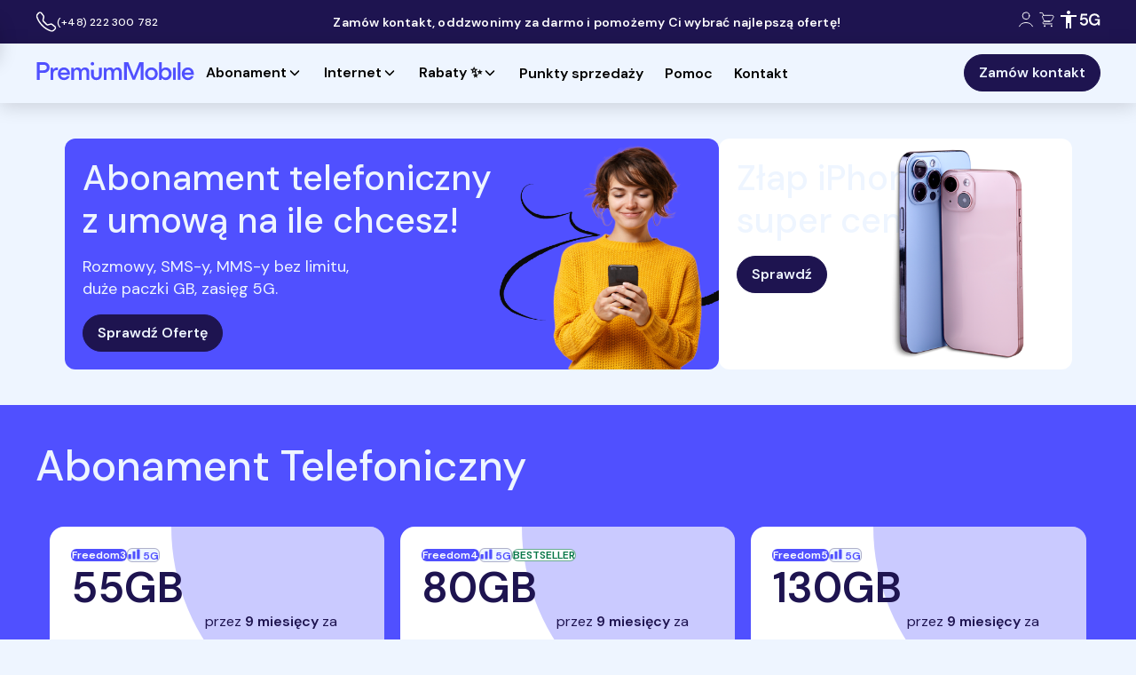

--- FILE ---
content_type: text/html; charset=utf-8
request_url: https://premiummobile.pl/
body_size: 36815
content:
<!DOCTYPE html><html lang="pl"><head><meta charSet="utf-8"/><meta name="viewport" content="width=device-width, initial-scale=1"/><link rel="preload" href="/_next/static/media/13971731025ec697-s.p.woff2" as="font" crossorigin="" type="font/woff2"/><link rel="preload" as="image" href="/logo_blue.svg"/><link rel="stylesheet" href="/_next/static/css/fd8c99dde3be5d60.css" data-precedence="next"/><link rel="preload" as="script" fetchPriority="low" href="/_next/static/chunks/webpack-a2256aa87d2807d2.js"/><script src="/_next/static/chunks/main-app-9d7d1a25f6d6a13a.js" async=""></script><script src="/_next/static/chunks/styles-fbe78261613e4189.js" async=""></script><script src="/_next/static/chunks/app/(main)/page-7656e2f102eac532.js" async=""></script><script src="/_next/static/chunks/app/(main)/layout-0046ca4be1a504ab.js" async=""></script><script src="/_next/static/chunks/app/layout-b17a95a11adbec14.js" async=""></script><script src="/_next/static/chunks/app/error-77af2e489ac91954.js" async=""></script><script src="/_next/static/chunks/app/(cart)/layout-984dd288e7f60837.js" async=""></script><link rel="preload" href="https://cdn-cookieyes.com/client_data/699870128fa068af128e0a35/script.js" as="script"/><link rel="preload" href="https://analytics.ahrefs.com/analytics.js" as="script"/><meta name="next-size-adjust" content=""/><script>(self.__next_s=self.__next_s||[]).push([0,{"nonce":"","children":"\n                window.dataLayer = window.dataLayer || [];\n                function gtag(){dataLayer.push(arguments);}\n\n                gtag('consent', 'default', {\n                  ad_storage: 'denied',\n                  ad_user_data: 'denied',\n                  ad_personalization: 'denied',\n                  analytics_storage: 'denied',\n                  personalization_storage: 'denied',\n                  functionality_storage: 'denied',\n                  security_storage: 'granted'\n                });\n\n                (function(w,d,s,l,i){\n                  w[l]=w[l]||[];\n                  w[l].push({'gtm.start': new Date().getTime(), event:'gtm.js'});\n                  var f=d.getElementsByTagName(s)[0],\n                      j=d.createElement(s),\n                      dl=l!='dataLayer'?'&l='+l:'';\n                  j.async=true;\n                  j.src='https://www.googletagmanager.com/gtm.js?id='+i+dl;\n                  f.parentNode.insertBefore(j,f);\n                })(window,document,'script','dataLayer','GTM-TNR44W');\n              ","id":"gtmScript"}])</script><title>PremiumMobile - Abonament Freedom i zawsze BEZ LIMITU</title><meta name="description" content="SMS-y i MMS-y BEZ LIMITU do wszystkich sieci komórkowych w Polsce, rozmowy BEZ LIMITU i nawet 130 GB internetu, a do tego zasięg sieci PLUS."/><link rel="manifest" href="/manifest.json"/><meta name="robots" content="index, follow"/><link rel="canonical" href="https://premiummobile.pl"/><meta property="og:title" content="PremiumMobile - Abonament Freedom i zawsze BEZ LIMITU"/><meta property="og:description" content="SMS-y i MMS-y BEZ LIMITU do wszystkich sieci komórkowych w Polsce, rozmowy BEZ LIMITU i nawet 130 GB internetu, a do tego zasięg sieci PLUS."/><meta property="og:url" content="https://premiummobile.pl"/><meta property="og:image" content="https://cdn.premiummobile.pl/2025/07/PremiumMobile-grafika-nowe-logo.png"/><meta property="og:type" content="website"/><meta name="twitter:card" content="summary_large_image"/><meta name="twitter:title" content="PremiumMobile - Abonament Freedom i zawsze BEZ LIMITU"/><meta name="twitter:description" content="SMS-y i MMS-y BEZ LIMITU do wszystkich sieci komórkowych w Polsce, rozmowy BEZ LIMITU i nawet 130 GB internetu, a do tego zasięg sieci PLUS."/><meta name="twitter:image" content="https://cdn.premiummobile.pl/2025/07/PremiumMobile-grafika-nowe-logo.png"/><script>document.querySelectorAll('body link[rel="icon"], body link[rel="apple-touch-icon"]').forEach(el => document.head.appendChild(el))</script><script src="/_next/static/chunks/polyfills-42372ed130431b0a.js" noModule=""></script></head><body class="__variable_d541e6 __className_d541e6"><noscript><iframe src="https://www.googletagmanager.com/ns.html?id=GTM-TNR44W" height="0" width="0" style="display:none;visibility:hidden" nonce=""></iframe></noscript><a class="skiplink_skiplink__xb7l6" href="#tresc">Przejdź do treści strony</a><svg style="display:none" xmlns="http://www.w3.org/2000/svg"><defs><symbol id="chevron-icon" viewBox="0 0 24 25"><path stroke="currenColor" d="M6 9.21875L12 15.2188L18 9.21875" stroke-width="2" stroke-linecap="round" stroke-linejoin="round"></path></symbol></defs></svg><header class="header_header__1OXnM"><div class="header-top_headerTop__n5hZX"><div class="container_container__18uat header-top_headerTop__container__IVlkk"><a class="header-top_logo__1BHDi" href="/"><span class="sr-only_srOnly__zdz_Z">Powróć do strony głównej</span><svg viewBox="0 0 209 25" fill="currentColor" xmlns="http://www.w3.org/2000/svg"><path d="M8.72915 11.0947C10.1785 11.0947 11.2814 10.7497 12.0407 10.0611C12.8 9.37103 13.1796 8.4852 13.1796 7.40488C13.1796 6.32456 12.8053 5.44405 12.0594 4.76602C11.3121 4.08799 10.2251 3.74831 8.79975 3.74831H3.69387V11.0961H8.73048L8.72915 11.0947ZM13.2303 1.1947C14.3692 1.79281 15.271 2.63202 15.9384 3.71234C16.6058 4.79399 16.9388 6.02351 16.9388 7.40354C16.9388 8.78358 16.6058 10.0144 15.9384 11.0947C15.271 12.1764 14.3692 13.0223 13.2303 13.631C12.0913 14.2411 10.8205 14.5448 9.41783 14.5448H3.6912V23.7895H0V0.296875H9.41783C10.8205 0.296875 12.0913 0.596595 13.2303 1.1947Z"></path><path d="M27.9948 7.37734V10.8607C27.7191 10.8381 27.3168 10.8261 26.788 10.8261C25.0629 10.8261 23.7974 11.303 22.9929 12.2568C22.1883 13.2119 21.786 14.4947 21.786 16.1038V23.7966H18.1641V7.61845H21.3731L21.6834 10.24C22.2362 9.25158 22.9769 8.50961 23.908 8.01541C24.8391 7.52121 25.8688 7.27344 26.9958 7.27344C27.3634 7.27344 27.6965 7.30807 27.9962 7.37734"></path><path d="M33.1412 11.4815C32.3246 12.1715 31.7891 13.1026 31.5373 14.2749H40.4023C40.2878 13.2172 39.8269 12.314 39.0223 11.5667C38.2164 10.8194 37.252 10.4451 36.125 10.4451C34.9981 10.4451 33.9577 10.7901 33.1412 11.4802M43.9563 17.035H31.5373C31.7664 18.2778 32.2966 19.2435 33.1238 19.9336C33.9524 20.6236 34.9515 20.9686 36.125 20.9686C38.0339 20.9686 39.3327 20.2906 40.0227 18.9332H43.5754C43.0918 20.5437 42.1727 21.8131 40.8153 22.7456C39.4579 23.6767 37.906 24.143 36.1583 24.143C34.5718 24.143 33.1518 23.7873 31.8983 23.0733C30.6448 22.3606 29.6671 21.3669 28.9664 20.0894C28.2644 18.8133 27.9141 17.3586 27.9141 15.7255C27.9141 14.0924 28.2644 12.6377 28.9664 11.3616C29.6671 10.0855 30.6395 9.08507 31.881 8.36042C33.1225 7.63576 34.5372 7.27344 36.1237 7.27344C37.5717 7.27344 38.9011 7.64109 40.108 8.37774C41.3148 9.11438 42.2633 10.1254 42.9533 11.4136C43.6433 12.7017 43.9883 14.139 43.9883 15.7255C43.9883 16.2557 43.9763 16.6913 43.9537 17.0363"></path><path d="M66.9315 7.92749C67.7707 8.36441 68.4435 9.02513 68.9496 9.91096C69.4545 10.7968 69.7089 11.8718 69.7089 13.1373V23.7966H66.0524V14.0005C66.0524 12.7816 65.7646 11.8678 65.1905 11.2577C64.615 10.6489 63.925 10.3439 63.1204 10.3439C62.132 10.3439 61.2982 10.7462 60.6201 11.5508C59.9408 12.3567 59.6024 13.4943 59.6024 14.9662V23.7966H55.9458V14.0005C55.9458 12.7816 55.6528 11.8678 55.0667 11.2577C54.4805 10.6489 53.7839 10.3439 52.9793 10.3439C52.0135 10.3439 51.1796 10.7528 50.479 11.5681C49.777 12.3846 49.4266 13.5169 49.4266 14.9662V23.7966H45.8047V7.61845H48.9777L49.3574 10.0681C49.8862 9.17032 50.5815 8.48031 51.4447 7.99809C52.3066 7.51588 53.255 7.27344 54.2914 7.27344C55.3278 7.27344 56.2229 7.53852 57.0515 8.06736C57.88 8.5962 58.5114 9.33284 58.9484 10.2746C59.4772 9.30886 60.2192 8.56822 61.1729 8.05004C62.1267 7.53319 63.1338 7.27344 64.1914 7.27344C65.1798 7.27344 66.095 7.49323 66.9342 7.92882"></path><path d="M74.0565 22.1742C72.7684 20.8634 72.125 19.1504 72.125 17.0337V10.3413H75.7469V16.7579C75.7469 18.0687 76.0453 19.0758 76.6434 19.7765C77.2415 20.4785 78.1274 20.8288 79.2996 20.8288C80.4718 20.8288 81.2777 20.4731 81.8519 19.7605C82.426 19.0478 82.7137 18.0581 82.7137 16.7926V7.61719H86.3357V17.0697C86.3357 18.4031 86.0426 19.6113 85.4565 20.6916C84.8704 21.7732 84.0472 22.6178 82.9895 23.2265C81.9318 23.8353 80.701 24.1404 79.2983 24.1404C77.091 24.1404 75.342 23.485 74.0552 22.1742"></path><path d="M110.145 7.92749C110.984 8.36441 111.657 9.02513 112.163 9.91096C112.668 10.7968 112.923 11.8718 112.923 13.1373V23.7966H109.266V14.0005C109.266 12.7816 108.978 11.8678 108.404 11.2577C107.829 10.6489 107.139 10.3439 106.334 10.3439C105.344 10.3439 104.512 10.7462 103.832 11.5508C103.154 12.3567 102.815 13.4943 102.815 14.9662V23.7966H99.1581V14.0005C99.1581 12.7816 98.8651 11.8678 98.2789 11.2577C97.6928 10.6489 96.9961 10.3439 96.1916 10.3439C95.2258 10.3439 94.3919 10.7528 93.6899 11.5681C92.9879 12.3846 92.6376 13.5169 92.6376 14.9662V23.7966H89.0156V7.61845H92.19L92.5696 10.0681C93.0985 9.17032 93.7938 8.48031 94.657 7.99809C95.5189 7.51588 96.4686 7.27344 97.5023 7.27344C98.536 7.27344 99.4339 7.53852 100.262 8.06736C101.091 8.5962 101.722 9.33284 102.159 10.2746C102.688 9.30886 103.43 8.56822 104.385 8.05004C105.339 7.53319 106.346 7.27344 107.404 7.27344C108.392 7.27344 109.306 7.49323 110.146 7.92882"></path><path d="M72.2821 4.01825C71.8332 3.58133 71.6094 3.0405 71.6094 2.3971C71.6094 1.75371 71.8332 1.20622 72.2821 0.75864C72.731 0.309728 73.2878 0.0859375 73.9552 0.0859375C74.6225 0.0859375 75.1447 0.31106 75.5936 0.75864C76.0425 1.20622 76.2663 1.75371 76.2663 2.3971C76.2663 3.0405 76.0425 3.58133 75.5936 4.01825C75.1461 4.45517 74.5986 4.67364 73.9552 4.67364C73.3118 4.67364 72.731 4.45517 72.2821 4.01825Z"></path><path d="M116.148 23.7895V0.296875H121.669L127.775 15.5785C128.396 17.0971 128.821 18.2587 129.051 19.0633H129.12C129.304 18.3266 129.718 17.1664 130.362 15.5785L136.468 0.296875H141.987V23.7895H138.296V6.40315C138.296 5.71313 138.318 5.139 138.365 4.6781H138.296C138.226 4.90855 138.031 5.44804 137.708 6.29925L130.74 23.5124H127.394L120.426 6.29925C120.103 5.44804 119.908 4.90855 119.84 4.6781H119.77C119.816 5.139 119.84 5.71313 119.84 6.40315V23.7895H116.148Z"></path><path d="M155.945 19.4276C156.864 18.4498 157.325 17.215 157.325 15.719C157.325 14.2231 156.864 12.955 155.945 11.9759C155.024 10.9995 153.863 10.5093 152.461 10.5093C151.06 10.5093 149.902 10.9981 148.994 11.9759C148.084 12.9536 147.631 14.2018 147.631 15.719C147.631 17.2363 148.085 18.4511 148.994 19.4276C149.902 20.4053 151.057 20.8942 152.461 20.8942C153.865 20.8942 155.025 20.4066 155.945 19.4276ZM148.148 23.0322C146.86 22.2969 145.847 21.2845 145.112 19.9964C144.375 18.7082 144.008 17.2829 144.008 15.7177C144.008 14.1525 144.375 12.7285 145.112 11.4404C145.847 10.1523 146.86 9.13454 148.148 8.38724C149.436 7.63994 150.873 7.26562 152.46 7.26562C154.046 7.26562 155.518 7.63994 156.806 8.38724C158.095 9.13454 159.106 10.1523 159.842 11.4404C160.578 12.7285 160.947 14.1538 160.947 15.7177C160.947 17.2816 160.579 18.7082 159.842 19.9964C159.106 21.2845 158.095 22.2955 156.806 23.0322C155.518 23.7688 154.069 24.1365 152.46 24.1365C150.851 24.1365 149.436 23.7688 148.148 23.0322Z"></path><path d="M174.368 19.5027C175.276 18.5716 175.73 17.3114 175.73 15.7249C175.73 14.1384 175.276 12.8796 174.368 11.9484C173.458 11.0173 172.338 10.5511 171.004 10.5511C170.177 10.5511 169.4 10.7576 168.676 11.1718C167.951 11.5861 167.37 12.1842 166.933 12.9661C166.496 13.7481 166.278 14.6686 166.278 15.7262C166.278 16.7839 166.496 17.7044 166.933 18.4863C167.37 19.2682 167.951 19.8663 168.676 20.2806C169.4 20.6949 170.177 20.9014 171.004 20.9014C172.338 20.9014 173.459 20.4351 174.368 19.504M175.455 8.27322C176.627 8.94059 177.57 9.91168 178.284 11.1891C178.997 12.4653 179.352 13.9772 179.352 15.7249C179.352 17.4726 178.995 18.9512 178.284 20.2273C177.571 21.5035 176.628 22.4759 175.455 23.1419C174.281 23.808 173.028 24.1423 171.694 24.1423C170.498 24.1423 169.423 23.8946 168.469 23.4004C167.514 22.9062 166.773 22.2095 166.245 21.313L165.969 23.7973H162.727V0.304688H166.348V9.96363C166.9 9.11376 167.642 8.45171 168.574 7.97882C169.506 7.50727 170.546 7.27149 171.695 7.27149C173.029 7.27149 174.282 7.60584 175.456 8.27188"></path><path d="M184.88 7.61719H181.258V23.7953H184.88V7.61719Z"></path><path d="M191.161 0.296875H187.539V23.7895H191.161V0.296875Z"></path><path d="M198.149 11.4815C197.332 12.1715 196.797 13.1026 196.545 14.2749H205.411C205.296 13.2172 204.836 12.314 204.031 11.5667C203.227 10.8194 202.261 10.4451 201.134 10.4451C200.007 10.4451 198.966 10.7901 198.15 11.4802M208.964 17.035H196.545C196.774 18.2778 197.304 19.2435 198.132 19.9336C198.96 20.6236 199.961 20.9686 201.133 20.9686C203.042 20.9686 204.341 20.2906 205.031 18.9332H208.583C208.101 20.5437 207.181 21.8131 205.823 22.7456C204.466 23.6767 202.914 24.143 201.166 24.143C199.58 24.143 198.158 23.7873 196.906 23.0733C195.653 22.3606 194.675 21.3669 193.974 20.0894C193.272 18.8133 192.922 17.3586 192.922 15.7255C192.922 14.0924 193.272 12.6377 193.974 11.3616C194.675 10.0855 195.647 9.08507 196.889 8.36042C198.13 7.63576 199.545 7.27344 201.132 7.27344C202.581 7.27344 203.909 7.64109 205.116 8.37774C206.324 9.11438 207.271 10.1254 207.962 11.4136C208.652 12.7017 208.997 14.139 208.997 15.7255C208.997 16.2557 208.985 16.6913 208.963 17.0363"></path></svg></a><a href="tel:222300782" class="header-top_infoContact__Wxt6a"><span class="sr-only_srOnly__zdz_Z">Infolinia:</span><svg viewBox="0 0 17 17" fill="none" xmlns="http://www.w3.org/2000/svg" class="header-top_infoContact__icon__blcNu"><g clip-path="url(#clip0_2357_33217)"><path d="M4.15447 1.43767C4.09544 1.36173 4.02092 1.29922 3.93587 1.25429C3.85082 1.20937 3.75719 1.18305 3.66119 1.17709C3.56519 1.17113 3.46902 1.18567 3.37907 1.21973C3.28912 1.2538 3.20744 1.30661 3.13947 1.37467L2.10547 2.40967C1.62247 2.89367 1.44447 3.57867 1.65547 4.17967C2.53121 6.66726 3.95577 8.92577 5.82347 10.7877C7.6854 12.6553 9.9439 14.0799 12.4315 14.9557C13.0325 15.1667 13.7175 14.9887 14.2015 14.5057L15.2355 13.4717C15.3035 13.4037 15.3563 13.322 15.3904 13.2321C15.4245 13.1421 15.439 13.046 15.433 12.95C15.4271 12.854 15.4008 12.7603 15.3558 12.6753C15.3109 12.5902 15.2484 12.5157 15.1725 12.4567L12.8655 10.6627C12.7843 10.5997 12.69 10.5561 12.5895 10.5349C12.489 10.5138 12.3851 10.5158 12.2855 10.5407L10.0955 11.0877C9.80315 11.1607 9.49689 11.1569 9.20652 11.0764C8.91614 10.996 8.65154 10.8417 8.43847 10.6287L5.98247 8.17167C5.76924 7.95871 5.6148 7.69415 5.53418 7.40377C5.45357 7.11339 5.44954 6.80708 5.52247 6.51467L6.07047 4.32467C6.09538 4.22507 6.09734 4.12111 6.07621 4.02063C6.05507 3.92016 6.01139 3.8258 5.94847 3.74467L4.15447 1.43767ZM2.38447 0.62067C2.55947 0.445619 2.7697 0.3098 3.00121 0.222231C3.23272 0.134662 3.48021 0.0973468 3.72725 0.112763C3.97429 0.128179 4.21522 0.195974 4.43405 0.311647C4.65288 0.427319 4.8446 0.588221 4.99647 0.78367L6.79047 3.08967C7.11947 3.51267 7.23547 4.06367 7.10547 4.58367L6.55847 6.77367C6.53019 6.8871 6.53172 7.00591 6.56291 7.11858C6.5941 7.23125 6.65388 7.33393 6.73647 7.41667L9.19347 9.87367C9.27631 9.95642 9.37916 10.0163 9.49202 10.0475C9.60488 10.0787 9.72389 10.0801 9.83747 10.0517L12.0265 9.50467C12.2831 9.44051 12.5509 9.43552 12.8098 9.4901C13.0686 9.54467 13.3116 9.65736 13.5205 9.81967L15.8265 11.6137C16.6555 12.2587 16.7315 13.4837 15.9895 14.2247L14.9555 15.2587C14.2155 15.9987 13.1095 16.3237 12.0785 15.9607C9.43965 15.0322 7.04374 13.5215 5.06847 11.5407C3.08776 9.56569 1.57708 7.17013 0.648471 4.53167C0.286471 3.50167 0.611471 2.39467 1.35147 1.65467L2.38547 0.62067H2.38447Z" fill="currentColor"></path></g><defs><clipPath id="clip0_2357_33217"><rect width="16.0005" height="16.0004" fill="currentColor" transform="translate(0.5 0.109375)"></rect></clipPath></defs></svg>(+48) 222 300 782</a><p class="header-top_infoText__KOu1a">Zamów kontakt, oddzwonimy za darmo i pomożemy Ci wybrać najlepszą ofertę! </p><ul class="header-top_userNav__jkJNV"><li><a class="header-top_userNav__button__Jc1a9" href="https://klient.premiummobile.pl" target="_blank"><span class="sr-only_srOnly__zdz_Z">Konto klienta:</span><svg class="header-top_userNav__buttonIcon__J3HFH" viewBox="0 0 25 25" fill="none" xmlns="http://www.w3.org/2000/svg"><path d="M20.2274 20.5565C19.7716 19.2807 18.7672 18.1533 17.3701 17.3493C15.9729 16.5452 14.2611 16.1094 12.5 16.1094C10.7389 16.1094 9.02706 16.5452 7.62991 17.3493C6.23276 18.1533 5.22839 19.2807 4.77259 20.5565" stroke="currentColor" stroke-linecap="round"></path><circle cx="12.5" cy="8.10938" r="4" stroke="currentColor" stroke-linecap="round"></circle></svg></a></li><li><a class="header-top_userNav__button__Jc1a9" href="/koszyk/pusty"><span class="sr-only_srOnly__zdz_Z">Koszyk:</span><svg viewBox="0 0 25 25" fill="none" xmlns="http://www.w3.org/2000/svg" class="header-top_userNav__buttonIcon__J3HFH"><path d="M4 4.60938H5.55848C6.2542 4.60938 6.60206 4.60938 6.86395 4.79813C7.12584 4.98689 7.23584 5.3169 7.45585 5.97692L8 7.60938" stroke="currentColor" stroke-linecap="round"></path><path d="M18 17.6094H8.55091C8.40471 17.6094 8.33162 17.6094 8.27616 17.6032C7.68857 17.5374 7.28605 16.9789 7.40945 16.4007C7.42109 16.3461 7.44421 16.2767 7.49044 16.1381V16.1381C7.54177 15.9841 7.56743 15.9071 7.59579 15.8391C7.88607 15.1435 8.54277 14.6702 9.29448 14.6148C9.3679 14.6094 9.44906 14.6094 9.61137 14.6094H15" stroke="currentColor" stroke-linecap="round" stroke-linejoin="round"></path><path d="M14.6787 14.6094H11.6376C10.3584 14.6094 9.71875 14.6094 9.21781 14.2791C8.71687 13.9487 8.46492 13.3608 7.961 12.1851L7.79218 11.7911C6.98269 9.90231 6.57794 8.9579 7.02255 8.28364C7.46715 7.60938 8.49464 7.60938 10.5496 7.60938H15.8305C18.1295 7.60938 19.279 7.60938 19.7126 8.35648C20.1462 9.10359 19.5758 10.1017 18.4352 12.0978L18.1517 12.5939C17.5897 13.5773 17.3088 14.069 16.8432 14.3392C16.3776 14.6094 15.8113 14.6094 14.6787 14.6094Z" stroke="currentColor" stroke-linecap="round"></path><circle cx="17.5" cy="20.1094" r="1" fill="currentColor"></circle><circle cx="9.5" cy="20.1094" r="1" fill="currentColor"></circle></svg></a></li><li><a class="header-top_userNav__button__Jc1a9" href="/dostepnosc"><span class="sr-only_srOnly__zdz_Z">Dostępność serwisu:</span><svg width="24" height="24" viewBox="0 0 24 24" fill="currentColor" xmlns="http://www.w3.org/2000/svg" class="header-top_userNav__buttonIcon__J3HFH"><path d="M12 6C11.45 6 10.9792 5.80417 10.5875 5.4125C10.1958 5.02083 10 4.55 10 4C10 3.45 10.1958 2.97917 10.5875 2.5875C10.9792 2.19583 11.45 2 12 2C12.55 2 13.0208 2.19583 13.4125 2.5875C13.8042 2.97917 14 3.45 14 4C14 4.55 13.8042 5.02083 13.4125 5.4125C13.0208 5.80417 12.55 6 12 6ZM9 22V9H3V7H21V9H15V22H13V16H11V22H9Z"></path></svg></a></li><li><a class="header-top_userNav__button__Jc1a9" href="/5g"><span class="sr-only_srOnly__zdz_Z">Zasięg 5G:</span><svg width="24" height="25" viewBox="0 0 24 25" fill="none" xmlns="http://www.w3.org/2000/svg" class="header-top_userNav__buttonIcon__J3HFH"><path d="M5.1396 19.5C4.18597 19.5 3.35949 19.3324 2.66017 18.9972C1.97355 18.6492 1.43316 18.1786 1.039 17.5856C0.644831 16.9797 0.409603 16.2965 0.333313 15.5359H2.5648C2.67924 16.1031 2.96533 16.5801 3.42307 16.9669C3.88081 17.3407 4.45299 17.5276 5.1396 17.5276C5.66092 17.5276 6.10594 17.4052 6.47468 17.1602C6.84341 16.9024 7.1295 16.5608 7.33294 16.1354C7.5491 15.6971 7.65718 15.2072 7.65718 14.6657C7.65718 14.1114 7.5491 13.628 7.33294 13.2155C7.1295 12.8029 6.84341 12.4871 6.47468 12.268C6.10594 12.0359 5.67999 11.9199 5.19682 11.9199C4.59921 11.9199 4.08425 12.0617 3.65194 12.3453C3.23234 12.616 2.92718 12.9576 2.73646 13.3702H0.524039L1.63025 5.73204H8.99226V7.76243H3.34678L2.73646 11.1077C3.0289 10.7855 3.41671 10.5276 3.89988 10.3343C4.38305 10.128 4.93616 10.0249 5.5592 10.0249C6.25852 10.0249 6.8752 10.1473 7.40923 10.3923C7.94327 10.6372 8.39465 10.9724 8.76339 11.3978C9.13212 11.8232 9.4055 12.3195 9.58351 12.8867C9.77423 13.4411 9.86959 14.0276 9.86959 14.6464C9.86959 15.3425 9.75516 15.9871 9.52629 16.5801C9.29742 17.1602 8.97318 17.6694 8.55359 18.1077C8.14671 18.546 7.65082 18.8877 7.06593 19.1326C6.49375 19.3775 5.85164 19.5 5.1396 19.5Z" fill="currentColor"></path><path d="M17.2201 19.5C15.9613 19.5 14.8551 19.2099 13.9015 18.6298C12.9606 18.0497 12.2295 17.244 11.7081 16.2127C11.1868 15.1685 10.9262 13.9503 10.9262 12.558C10.9262 11.1786 11.1932 9.9604 11.7272 8.90331C12.2613 7.83333 13.0242 7.00184 14.0159 6.40884C15.0204 5.80295 16.2093 5.5 17.5825 5.5C19.1337 5.5 20.418 5.88029 21.4352 6.64088C22.4651 7.38858 23.1326 8.43278 23.4378 9.77348H20.863C20.6723 9.10313 20.2972 8.58103 19.7377 8.20718C19.1782 7.83333 18.4535 7.64641 17.5634 7.64641C16.6607 7.64641 15.885 7.84622 15.2366 8.24586C14.6008 8.6326 14.1113 9.19982 13.768 9.94751C13.4374 10.6823 13.2721 11.5589 13.2721 12.5773C13.2721 13.5958 13.4374 14.4724 13.768 15.2072C14.1113 15.942 14.5945 16.5028 15.2175 16.8895C15.8405 17.2634 16.5717 17.4503 17.4108 17.4503C18.6569 17.4503 19.5978 17.0958 20.2336 16.3867C20.8693 15.6777 21.2444 14.756 21.3589 13.6215H17.9067V11.8619H23.6666V19.268H21.5687L21.3779 17.4116C21.0855 17.8499 20.7485 18.2302 20.3671 18.5525C19.9856 18.8619 19.5343 19.1004 19.0129 19.268C18.5043 19.4227 17.9067 19.5 17.2201 19.5Z" fill="currentColor"></path></svg></a></li></ul><button class="header-top_navToggle__QPPYX" aria-expanded="false" type="button" aria-label="Menu"><span class="header-top_navToggle__line__qjOsn"></span><span class="header-top_navToggle__line__qjOsn"></span><span class="header-top_navToggle__line__qjOsn"></span></button></div></div><div class="header-bottom_headerBottom__h0_Sx"><div class="container_container__18uat header-bottom_headerBottom__container__P_3bN"><a class="header-bottom_headerBottom__logo__FqWgk" href="/"><h1><img alt="Premium Mobile - Abonament Freedom i zawsze BEZ LIMITU" loading="eager" width="108" height="22" decoding="async" data-nimg="1" style="color:transparent" src="/logo_blue.svg"/></h1></a><nav class="main-nav_mainNav__p2ykQ"><ul class="main-nav_navList__OaPkn"><li class="submenu_itemSubmenu__nt6jx"><button class="submenu_itemSubmenu__trigger__9O_r8" aria-haspopup="true" aria-expanded="false">Abonament<svg class="submenu_itemSubmenu__trigger__icon__4KriT" viewBox="0 0 24 25" fill="none" stroke="currentColor" xmlns="http://www.w3.org/2000/svg"><use href="#chevron-icon"></use></svg></button><div class="submenu_submenu__32Rfc"><div class="container_container__18uat submenu_submenu__inner__Nw1hN"><ul class="submenu_list___XKqd"><li><a class="submenu_list__link__4bnNK" href="/abonament">Wszystkie oferty</a></li><li><a class="submenu_list__link__4bnNK" href="/abonament/freedom1">Freedom1</a></li><li><a class="submenu_list__link__4bnNK" href="/abonament/freedom2">Freedom2</a></li><li><a class="submenu_list__link__4bnNK" href="/abonament/freedom3">Freedom3</a></li><li><a class="submenu_list__link__4bnNK" href="/abonament/freedom4">Freedom4</a></li><li><a class="submenu_list__link__4bnNK" href="/abonament/freedom5">Freedom5</a></li></ul></div></div></li><li class="submenu_itemSubmenu__nt6jx"><button class="submenu_itemSubmenu__trigger__9O_r8" aria-haspopup="true" aria-expanded="false">Internet<svg class="submenu_itemSubmenu__trigger__icon__4KriT" viewBox="0 0 24 25" fill="none" stroke="currentColor" xmlns="http://www.w3.org/2000/svg"><use href="#chevron-icon"></use></svg></button><div class="submenu_submenu__32Rfc"><div class="container_container__18uat submenu_submenu__inner__Nw1hN"><ul class="submenu_list___XKqd"><li><a class="submenu_list__link__4bnNK" href="/internet-mobilny-5g">Internet Mobilny 5G</a></li><li><a class="submenu_list__link__4bnNK" href="/dodatkowe-pakiety">Dodatkowe pakiety</a></li></ul></div></div></li><li class="submenu_itemSubmenu__nt6jx"><button class="submenu_itemSubmenu__trigger__9O_r8" aria-haspopup="true" aria-expanded="false">Rabaty ✨<svg class="submenu_itemSubmenu__trigger__icon__4KriT" viewBox="0 0 24 25" fill="none" stroke="currentColor" xmlns="http://www.w3.org/2000/svg"><use href="#chevron-icon"></use></svg></button><div class="submenu_submenu__32Rfc"><div class="container_container__18uat submenu_submenu__inner__Nw1hN"><ul class="submenu_list___XKqd"><li><a class="submenu_list__link__4bnNK" href="/promocja-freedom-pack">Freedom Pack</a></li><li><a class="submenu_list__link__4bnNK" href="/promoplus">Promo+</a></li><li><a class="submenu_list__link__4bnNK" href="/iphone-z-gwarancja">iPhone z rabatem</a></li><li><a class="submenu_list__link__4bnNK" href="/ambasador">Zarabiaj z nami</a></li></ul></div></div></li><li><a class="main-nav_navList__link__DsDMz" href="/punkty-sprzedazy">Punkty sprzedaży</a></li><li><a class="main-nav_navList__link__DsDMz" href="/pomoc">Pomoc</a></li><li><a class="main-nav_navList__link__DsDMz" href="/kontakt">Kontakt</a></li></ul></nav><button class="button_button__Wuoeg button_button--md__iSBsF button_button--light__81S2r button_button--primary__y6kLO button_button--radius-xl__c1oMs header-bottom_headerBottom__cta__6bWIx">Zamów kontakt</button></div></div><div aria-hidden="true" class="header-bottom_navOverlay__W_8Ys"></div></header><main id="tresc" class="main_main__uO7C1"><section class="banner-wrapper_bannerWrapper__9sVsb banner-wrapper_bannerWrapper--double__KmVvj"><div class="box_box__qjlbt box_box--radius-md__xFwUC box_box--bg-primary-light__ODmfl box_box--fullwidth__N6Nxb banner_banner__pjxhW banner_banner--big__sE6SW" style="--blob-opacity:0.15"><div><h2 class="typography_typography--h2__0f_qY typography_typography--bold__bNsp7 typography_typography--bottomGutter__qM7nb banner_banner__title__073Nn banner_banner__title--big__fQWV5">Abonament telefoniczny<br/>z umową na ile chcesz!</h2><p class="typography_typography--h6__B1gPo typography_typography--regular__Kpjov typography_typography--bottomGutter__qM7nb banner_banner__description__Xjp9f banner_banner__description--big__dbSuu">Rozmowy, SMS-y, MMS-y bez limitu, duże paczki GB, zasięg 5G.</p><a class="button_button__Wuoeg button_button--md__iSBsF button_button--light__81S2r button_button--primary__y6kLO button_button--radius-xl__c1oMs" href="https://premiummobile.pl/abonament">Sprawdź Ofertę</a></div><img alt="dziewczyna z telefonem" loading="lazy" width="574" height="422" decoding="async" data-nimg="1" class="banner_banner__image__n4SzG" style="color:transparent;background-size:cover;background-position:50% 50%;background-repeat:no-repeat;background-image:url(&quot;data:image/svg+xml;charset=utf-8,%3Csvg xmlns=&#x27;http://www.w3.org/2000/svg&#x27; viewBox=&#x27;0 0 574 422&#x27;%3E%3Cfilter id=&#x27;b&#x27; color-interpolation-filters=&#x27;sRGB&#x27;%3E%3CfeGaussianBlur stdDeviation=&#x27;20&#x27;/%3E%3CfeColorMatrix values=&#x27;1 0 0 0 0 0 1 0 0 0 0 0 1 0 0 0 0 0 100 -1&#x27; result=&#x27;s&#x27;/%3E%3CfeFlood x=&#x27;0&#x27; y=&#x27;0&#x27; width=&#x27;100%25&#x27; height=&#x27;100%25&#x27;/%3E%3CfeComposite operator=&#x27;out&#x27; in=&#x27;s&#x27;/%3E%3CfeComposite in2=&#x27;SourceGraphic&#x27;/%3E%3CfeGaussianBlur stdDeviation=&#x27;20&#x27;/%3E%3C/filter%3E%3Cimage width=&#x27;100%25&#x27; height=&#x27;100%25&#x27; x=&#x27;0&#x27; y=&#x27;0&#x27; preserveAspectRatio=&#x27;none&#x27; style=&#x27;filter: url(%23b);&#x27; href=&#x27;iVBORw0KGgoAAAANSUhEUgAAAB4AAAAcCAMAAABBJv+bAAABOFBMVEX///9VMyJEIiIiEREzIhEzERFEIhFEMyJmRDOIVUR3VTN3RDMiEQAzEQBVIhFmRCLMmXeZZlV3RCJVIiK7iHe7iGZmMyKIZkTuu6rdu6rdmYjMmYiqd2aZVUSqd1Xdqoi7ZlWqZkTdqpnMiGaqZlXuu5mqZjOIRCKZZjPMmSLuqjP/uyL/uzP/u1Xuu2bdmUS7ZiKqZhHMdxHuuzP/uxHuqhHumRH/qiIAAAD/qhF3VSKIZjPdqhHdiBH/zESqiCIzMzMzMyLMdwD/zDP/zCK7iDNVRESIZmZ3VUTumQDdiAD/[base64]/8GBsYL22md8VzkIt/8J+dMQqH/Fsdx4WCNRHh+IhqkYT42GeN5LqhzPJHkBEH051Q6MzWdEgVxxp8T2dlsPC2IOV/Ozc0v5KXFaMq/+ZKs5JflQi4ZNLpSLK0UgvdWlNIfGlpV1tY3/EndBOWt7crO7p4P7gOgjQsihODBL6mOjh/UtNq4kFsZ1zSgJg6PjhlCqLv1hKUBOK3Xz1TWH+rY/XSjqWlNcH5xeaVqNQMS4p6vwdLN65YkZdoQEoPobh493bwpSrdy4Q6ZiODOfdXNtXJLUWRZfiBdYmLsSUNQrpTaj0/yM6X4hXgYggbQqdmlrx2KseFJIwBAz+rb9sCxaKdrUvdoEMAe7g+H/b5tOTbL6+7FEcID23aYOdRh5f2TLn3DmBBsWSN+97L+gT6NL4OwuVmH0c03I0ZJivtVpS0AAAAASUVORK5CYII=&#x27;/%3E%3C/svg%3E&quot;)" src="https://cdn.premiummobile.pl/2025/03/test-banner.png"/></div><div class="box_box__qjlbt box_box--radius-md__xFwUC box_box--bg-white__79w9f box_box--fullwidth__N6Nxb banner_banner__pjxhW banner_banner--small__YnFiA" style="--blob-opacity:0.15"><div><h2 class="typography_typography--h2__0f_qY typography_typography--bold__bNsp7 typography_typography--bottomGutter__qM7nb banner_banner__title__073Nn banner_banner__title--small__Ww3rZ">Złap iPhone’a w super cenie!</h2><p class="typography_typography--h6__B1gPo typography_typography--regular__Kpjov typography_typography--bottomGutter__qM7nb banner_banner__description__Xjp9f banner_banner__description--small__E8Rot"> </p><a class="button_button__Wuoeg button_button--md__iSBsF button_button--light__81S2r button_button--primary__y6kLO button_button--radius-xl__c1oMs" href="https://premiummobile.pl/iphone-z-gwarancja">Sprawdź</a></div><img alt="iPhony" loading="lazy" width="768" height="768" decoding="async" data-nimg="1" class="banner_banner__image__n4SzG" style="color:transparent;background-size:cover;background-position:50% 50%;background-repeat:no-repeat;background-image:url(&quot;data:image/svg+xml;charset=utf-8,%3Csvg xmlns=&#x27;http://www.w3.org/2000/svg&#x27; viewBox=&#x27;0 0 768 768&#x27;%3E%3Cfilter id=&#x27;b&#x27; color-interpolation-filters=&#x27;sRGB&#x27;%3E%3CfeGaussianBlur stdDeviation=&#x27;20&#x27;/%3E%3CfeColorMatrix values=&#x27;1 0 0 0 0 0 1 0 0 0 0 0 1 0 0 0 0 0 100 -1&#x27; result=&#x27;s&#x27;/%3E%3CfeFlood x=&#x27;0&#x27; y=&#x27;0&#x27; width=&#x27;100%25&#x27; height=&#x27;100%25&#x27;/%3E%3CfeComposite operator=&#x27;out&#x27; in=&#x27;s&#x27;/%3E%3CfeComposite in2=&#x27;SourceGraphic&#x27;/%3E%3CfeGaussianBlur stdDeviation=&#x27;20&#x27;/%3E%3C/filter%3E%3Cimage width=&#x27;100%25&#x27; height=&#x27;100%25&#x27; x=&#x27;0&#x27; y=&#x27;0&#x27; preserveAspectRatio=&#x27;none&#x27; style=&#x27;filter: url(%23b);&#x27; href=&#x27;iVBORw0KGgoAAAANSUhEUgAAAB4AAAAeCAMAAAAM7l6QAAABmFBMVEX///+Nka6pudqyv9i/0OjE1/PL4f3F3Pq3z/[base64]/KXr+WEnNNhdaizl6++oLbDprzhwtXoy92ov/KYsOWHn9Zpe62ahqHTtcrbvdFpfbDWuc3gvc9tf7GugIumvfE8OUtyfKWhue2Yr+SWgZ6/[base64]/D5gk5u7hJ29/QKBPw+Tu0XDQwODY9go2PicbF4YhLhqWmRUDIzK5XNyedxHFegrFQtLEqWpJhajuMaDUBZq1rWrazqDUawBkOgbDKZLbp1q8FGymFQ3ti0O5wu25bbQ3lhQANv+/[base64]&#x27;/%3E%3C/svg%3E&quot;)" src="https://cdn.premiummobile.pl/2025/06/IPHONE-2.png"/></div></section><div class="offer-section-v0_offerSectionWrapper--light__IWhPq"><section class="offer-section-v0_offerSection__Vw0Xm"><div class="offer-section-v0_offerSection__header__d0EkX"><h2 class="typography_typography--premium-white__tRCV9 typography_typography--h1__6Nj4y typography_typography--bold__bNsp7 typography_typography--bottomGutter__qM7nb offer-section-v0_offerSection__heading__g_rxP">Abonament Telefoniczny</h2></div><button class="offer-section-v0_nav__prev__Gyto7" aria-label="Poprzedni slajd" id="prevBtn-offer-variants-phone"><svg viewBox="0 0 14 14" fill="currentColor" xmlns="http://www.w3.org/2000/svg" class="offer-section-v0_nav__prev--arrow__OPKDB"><path d="M1.16669 7.00002H12.8334M12.8334 7.00002L7.00002 1.16669M12.8334 7.00002L7.00002 12.8334" stroke="currentColor" stroke-width="1.66667" stroke-linecap="round" stroke-linejoin="round"></path></svg></button><div class="swiper slider_swiper__QGJvT offer-section-v0_offerSection__swiper__htIpk offer-section-v0_offerSection__swiper--horizontalGutters__aMJxS" id="offer-variants-phone"><ul class="swiper-wrapper"><li class="swiper-slide slider_swiper__slide__lpB0Q"><div class="box_box__qjlbt box_box--radius-lg__WmnOr box_box--color-primary-dark__iMsBO box_box--bg-white__79w9f box_box--fullwidth__N6Nxb offer-box_offerBox__5dRAl offer-box_offerBox--fullHeight__6jfaN" style="--blob-opacity:0.15"><a class="offer-box_offerBox__overlayLink__E7Unq" aria-label="Zobacz szczegóły oferty Freedom1" href="/abonament/freedom1"></a><div class="offer-box_offerBox__badgeWrapper__b8px4"><span class="typography_typography--white__X0qfK badge_badge__hbUNO badge_badge--bg-primary-light__BKobL badge_badge--border-transparent__hHJXH badge_badge--radius-sm__msfGF" style="--padding-x:12px;--padding-y:8px"><a href="/abonament/freedom1"><h3 class="">Freedom1</h3></a></span></div><div><p class="typography_typography--h1__6Nj4y typography_typography--bold__bNsp7 offer-box_size__MSGJz">15GB</p></div><span class="price-box_price__1DZEU price-box_price--primary-dark__ZyNyy offer-box_offerBox__price__xH9jt"><span class="price-box_price__main--large__U__NV">19<!-- -->.</span><span class="price-box_price__sub__KaG7D price-box_price__sub--large__rURM0">90</span><span class="price-box_price__suffix__LCVz4 price-box_price__suffix--large__tvD_e">zł/mies.</span></span><div class="offer-box_offerBox__cardBenefits__qFJCw"><ul class="list_list__QSNoy list_list--ul__AbESa">
<li class="list_listItem__bdZVK"><b class="typography_typography--extraBold__Brrqs">Bez limitu </b>rozmowy i SMS-y do wszystkich sieci komórkowych w Polsce.</li>
<li class="list_listItem__bdZVK"><b class="typography_typography--extraBold__Brrqs">Umowa na ile chcesz</b> z miesięcznym okresem wypowiedzenia.</li>
</ul>
</div><div class="offer-box_offerBox__actions__synJt offer-box_offerBox__actions--col__zrHb5"><button class="button_button__Wuoeg button_button--fullWidth__UHIM_ button_button--md__iSBsF button_button--light__81S2r button_button--primary__y6kLO button_button--radius-xl__c1oMs">Zamów kontakt</button><button class="button_button__Wuoeg button_button--fullWidth__UHIM_ button_button--md__iSBsF button_button--dark__aklIx button_button--secondary__6ZvzN button_button--radius-xl__c1oMs">Dodaj do koszyka</button></div></div></li><li class="swiper-slide slider_swiper__slide__lpB0Q"><div class="box_box__qjlbt box_box--radius-lg__WmnOr box_box--color-primary-dark__iMsBO box_box--bg-white__79w9f box_box--fullwidth__N6Nxb offer-box_offerBox__5dRAl offer-box_offerBox--fullHeight__6jfaN" style="--blob-opacity:0.15"><a class="offer-box_offerBox__overlayLink__E7Unq" aria-label="Zobacz szczegóły oferty Freedom2" href="/abonament/freedom2"></a><div class="offer-box_offerBox__badgeWrapper__b8px4"><span class="typography_typography--white__X0qfK badge_badge__hbUNO badge_badge--bg-primary-light__BKobL badge_badge--border-transparent__hHJXH badge_badge--radius-sm__msfGF" style="--padding-x:12px;--padding-y:8px"><a href="/abonament/freedom2"><h3 class="">Freedom2</h3></a></span><span class="typography_typography--primary-light__H3F4z badge_badge__hbUNO badge_badge--bg-premium-white__t4KgR badge_badge--border-primary-dark-30__bICOg badge_badge--radius-sm__msfGF offer-box_itemsCenter__aqyGV" style="--padding-x:12px;--padding-y:8px"><a href="/5g"><svg viewBox="0 0 14 12" fill="none" xmlns="http://www.w3.org/2000/svg" class="offer-box_receptionIcon__JLjG0"><path d="M0.601562 6.79844C0.601562 6.58627 0.685848 6.38278 0.835877 6.23275C0.985906 6.08272 1.18939 5.99844 1.40156 5.99844H3.00156C3.21374 5.99844 3.41722 6.08272 3.56725 6.23275C3.71728 6.38278 3.80156 6.58627 3.80156 6.79844V10.7984C3.80156 11.0106 3.71728 11.2141 3.56725 11.3641C3.41722 11.5142 3.21374 11.5984 3.00156 11.5984H1.40156C1.18939 11.5984 0.985906 11.5142 0.835877 11.3641C0.685848 11.2141 0.601563 11.0106 0.601562 10.7984V6.79844ZM5.40156 3.59844C5.40156 3.38626 5.48585 3.18278 5.63588 3.03275C5.78591 2.88272 5.98939 2.79844 6.20156 2.79844H7.80156C8.01374 2.79844 8.21722 2.88272 8.36725 3.03275C8.51728 3.18278 8.60156 3.38626 8.60156 3.59844V10.7984C8.60156 11.0106 8.51728 11.2141 8.36725 11.3641C8.21722 11.5142 8.01374 11.5984 7.80156 11.5984H6.20156C5.98939 11.5984 5.78591 11.5142 5.63588 11.3641C5.48585 11.2141 5.40156 11.0106 5.40156 10.7984V3.59844ZM10.2016 1.19844C10.2016 0.986264 10.2858 0.782781 10.4359 0.632752C10.5859 0.482723 10.7894 0.398438 11.0016 0.398438H12.6016C12.8137 0.398438 13.0172 0.482723 13.1672 0.632752C13.3173 0.782781 13.4016 0.986264 13.4016 1.19844V10.7984C13.4016 11.0106 13.3173 11.2141 13.1672 11.3641C13.0172 11.5142 12.8137 11.5984 12.6016 11.5984H11.0016C10.7894 11.5984 10.5859 11.5142 10.4359 11.3641C10.2858 11.2141 10.2016 11.0106 10.2016 10.7984V1.19844Z" fill="currentColor"></path></svg> 5G</a></span></div><div><p class="typography_typography--h1__6Nj4y typography_typography--bold__bNsp7 offer-box_size__MSGJz">40GB</p></div><span class="price-box_price__1DZEU price-box_price--primary-dark__ZyNyy offer-box_offerBox__price__xH9jt"><span class="price-box_price__main--large__U__NV">24<!-- -->.</span><span class="price-box_price__sub__KaG7D price-box_price__sub--large__rURM0">70</span><span class="price-box_price__suffix__LCVz4 price-box_price__suffix--large__tvD_e">zł/mies.</span></span><div class="offer-box_offerBox__cardBenefits__qFJCw"><ul class="list_list__QSNoy list_list--ul__AbESa">
<li class="list_listItem__bdZVK"><b class="typography_typography--extraBold__Brrqs">Bez limitu </b>rozmowy, SMS, MMS w Polsce</li>
<li class="list_listItem__bdZVK"><b class="typography_typography--extraBold__Brrqs">Umowa na ile chcesz</b> z miesięcznym okresem wypowiedzenia</li>
</ul>
</div><div class="offer-box_offerBox__actions__synJt offer-box_offerBox__actions--col__zrHb5"><button class="button_button__Wuoeg button_button--fullWidth__UHIM_ button_button--md__iSBsF button_button--light__81S2r button_button--primary__y6kLO button_button--radius-xl__c1oMs">Zamów kontakt</button><button class="button_button__Wuoeg button_button--fullWidth__UHIM_ button_button--md__iSBsF button_button--dark__aklIx button_button--secondary__6ZvzN button_button--radius-xl__c1oMs">Dodaj do koszyka</button></div></div></li><li class="swiper-slide slider_swiper__slide__lpB0Q"><div class="box_box__qjlbt box_box--radius-lg__WmnOr box_box--color-primary-dark__iMsBO box_box--bg-white__79w9f box_box--fullwidth__N6Nxb offer-box_offerBox__5dRAl offer-box_offerBox--fullHeight__6jfaN" style="--blob-opacity:0.15"><a class="offer-box_offerBox__overlayLink__E7Unq" aria-label="Zobacz szczegóły oferty Freedom3" href="/abonament/freedom3"></a><div class="offer-box_offerBox__badgeWrapper__b8px4"><span class="typography_typography--white__X0qfK badge_badge__hbUNO badge_badge--bg-primary-light__BKobL badge_badge--border-transparent__hHJXH badge_badge--radius-sm__msfGF" style="--padding-x:12px;--padding-y:8px"><a href="/abonament/freedom3"><h3 class="">Freedom3</h3></a></span><span class="typography_typography--primary-light__H3F4z badge_badge__hbUNO badge_badge--bg-premium-white__t4KgR badge_badge--border-primary-dark-30__bICOg badge_badge--radius-sm__msfGF offer-box_itemsCenter__aqyGV" style="--padding-x:12px;--padding-y:8px"><a href="/5g"><svg viewBox="0 0 14 12" fill="none" xmlns="http://www.w3.org/2000/svg" class="offer-box_receptionIcon__JLjG0"><path d="M0.601562 6.79844C0.601562 6.58627 0.685848 6.38278 0.835877 6.23275C0.985906 6.08272 1.18939 5.99844 1.40156 5.99844H3.00156C3.21374 5.99844 3.41722 6.08272 3.56725 6.23275C3.71728 6.38278 3.80156 6.58627 3.80156 6.79844V10.7984C3.80156 11.0106 3.71728 11.2141 3.56725 11.3641C3.41722 11.5142 3.21374 11.5984 3.00156 11.5984H1.40156C1.18939 11.5984 0.985906 11.5142 0.835877 11.3641C0.685848 11.2141 0.601563 11.0106 0.601562 10.7984V6.79844ZM5.40156 3.59844C5.40156 3.38626 5.48585 3.18278 5.63588 3.03275C5.78591 2.88272 5.98939 2.79844 6.20156 2.79844H7.80156C8.01374 2.79844 8.21722 2.88272 8.36725 3.03275C8.51728 3.18278 8.60156 3.38626 8.60156 3.59844V10.7984C8.60156 11.0106 8.51728 11.2141 8.36725 11.3641C8.21722 11.5142 8.01374 11.5984 7.80156 11.5984H6.20156C5.98939 11.5984 5.78591 11.5142 5.63588 11.3641C5.48585 11.2141 5.40156 11.0106 5.40156 10.7984V3.59844ZM10.2016 1.19844C10.2016 0.986264 10.2858 0.782781 10.4359 0.632752C10.5859 0.482723 10.7894 0.398438 11.0016 0.398438H12.6016C12.8137 0.398438 13.0172 0.482723 13.1672 0.632752C13.3173 0.782781 13.4016 0.986264 13.4016 1.19844V10.7984C13.4016 11.0106 13.3173 11.2141 13.1672 11.3641C13.0172 11.5142 12.8137 11.5984 12.6016 11.5984H11.0016C10.7894 11.5984 10.5859 11.5142 10.4359 11.3641C10.2858 11.2141 10.2016 11.0106 10.2016 10.7984V1.19844Z" fill="currentColor"></path></svg> 5G</a></span></div><div><p class="typography_typography--h1__6Nj4y typography_typography--bold__bNsp7 offer-box_size__MSGJz">55GB</p></div><div class="offer-box_promoPrice__wrapper__Zq7bb"><p class="offer-box_promoPrice__copy__p9b3N">przez <b>9 miesięcy</b> za</p><span class="price-box_price__1DZEU price-box_price--primary-dark__ZyNyy offer-box_offerBox__price__xH9jt"><span class="price-box_price__main--large__U__NV">24<!-- -->.</span><span class="price-box_price__sub__KaG7D price-box_price__sub--large__rURM0">70</span><span class="price-box_price__suffix__LCVz4 price-box_price__suffix--large__tvD_e">zł/mies.</span></span><p class="offer-box_promoPrice__copy__p9b3N">następnie <b>29.70</b> zł / mies.</p></div><div class="offer-box_offerBox__cardBenefits__qFJCw"><ul class="list_list__QSNoy list_list--ul__AbESa">
<li class="list_listItem__bdZVK"><b class="typography_typography--extraBold__Brrqs">Bez limitu </b>rozmowy, SMS, MMS w Polsce</li>
<li class="list_listItem__bdZVK"><b class="typography_typography--extraBold__Brrqs">Umowa na ile chcesz</b> z miesięcznym okresem wypowiedzenia</li>
</ul>
</div><div class="offer-box_offerBox__actions__synJt offer-box_offerBox__actions--col__zrHb5"><button class="button_button__Wuoeg button_button--fullWidth__UHIM_ button_button--md__iSBsF button_button--light__81S2r button_button--primary__y6kLO button_button--radius-xl__c1oMs">Zamów kontakt</button><button class="button_button__Wuoeg button_button--fullWidth__UHIM_ button_button--md__iSBsF button_button--dark__aklIx button_button--secondary__6ZvzN button_button--radius-xl__c1oMs">Dodaj do koszyka</button></div></div></li><li class="swiper-slide slider_swiper__slide__lpB0Q"><div class="box_box__qjlbt box_box--radius-lg__WmnOr box_box--color-primary-dark__iMsBO box_box--bg-white__79w9f box_box--fullwidth__N6Nxb offer-box_offerBox__5dRAl offer-box_offerBox--fullHeight__6jfaN" style="--blob-opacity:0.15"><a class="offer-box_offerBox__overlayLink__E7Unq" aria-label="Zobacz szczegóły oferty Freedom4" href="/abonament/freedom4"></a><div class="offer-box_offerBox__badgeWrapper__b8px4"><span class="typography_typography--white__X0qfK badge_badge__hbUNO badge_badge--bg-primary-light__BKobL badge_badge--border-transparent__hHJXH badge_badge--radius-sm__msfGF" style="--padding-x:12px;--padding-y:8px"><a href="/abonament/freedom4"><h3 class="">Freedom4</h3></a></span><span class="typography_typography--primary-light__H3F4z badge_badge__hbUNO badge_badge--bg-premium-white__t4KgR badge_badge--border-primary-dark-30__bICOg badge_badge--radius-sm__msfGF offer-box_itemsCenter__aqyGV" style="--padding-x:12px;--padding-y:8px"><a href="/5g"><svg viewBox="0 0 14 12" fill="none" xmlns="http://www.w3.org/2000/svg" class="offer-box_receptionIcon__JLjG0"><path d="M0.601562 6.79844C0.601562 6.58627 0.685848 6.38278 0.835877 6.23275C0.985906 6.08272 1.18939 5.99844 1.40156 5.99844H3.00156C3.21374 5.99844 3.41722 6.08272 3.56725 6.23275C3.71728 6.38278 3.80156 6.58627 3.80156 6.79844V10.7984C3.80156 11.0106 3.71728 11.2141 3.56725 11.3641C3.41722 11.5142 3.21374 11.5984 3.00156 11.5984H1.40156C1.18939 11.5984 0.985906 11.5142 0.835877 11.3641C0.685848 11.2141 0.601563 11.0106 0.601562 10.7984V6.79844ZM5.40156 3.59844C5.40156 3.38626 5.48585 3.18278 5.63588 3.03275C5.78591 2.88272 5.98939 2.79844 6.20156 2.79844H7.80156C8.01374 2.79844 8.21722 2.88272 8.36725 3.03275C8.51728 3.18278 8.60156 3.38626 8.60156 3.59844V10.7984C8.60156 11.0106 8.51728 11.2141 8.36725 11.3641C8.21722 11.5142 8.01374 11.5984 7.80156 11.5984H6.20156C5.98939 11.5984 5.78591 11.5142 5.63588 11.3641C5.48585 11.2141 5.40156 11.0106 5.40156 10.7984V3.59844ZM10.2016 1.19844C10.2016 0.986264 10.2858 0.782781 10.4359 0.632752C10.5859 0.482723 10.7894 0.398438 11.0016 0.398438H12.6016C12.8137 0.398438 13.0172 0.482723 13.1672 0.632752C13.3173 0.782781 13.4016 0.986264 13.4016 1.19844V10.7984C13.4016 11.0106 13.3173 11.2141 13.1672 11.3641C13.0172 11.5142 12.8137 11.5984 12.6016 11.5984H11.0016C10.7894 11.5984 10.5859 11.5142 10.4359 11.3641C10.2858 11.2141 10.2016 11.0106 10.2016 10.7984V1.19844Z" fill="currentColor"></path></svg> 5G</a></span><span class="typography_typography--green-dark__duSgn badge_badge__hbUNO badge_badge--bg-white__ssjoP badge_badge--border-green-dark-60__D4bio badge_badge--radius-lg__yejE9 offer-box_bestseller__fy0Ne" style="--padding-x:12px;--padding-y:8px">Bestseller</span></div><div><p class="typography_typography--h1__6Nj4y typography_typography--bold__bNsp7 offer-box_size__MSGJz">80GB</p></div><div class="offer-box_promoPrice__wrapper__Zq7bb"><p class="offer-box_promoPrice__copy__p9b3N">przez <b>9 miesięcy</b> za</p><span class="price-box_price__1DZEU price-box_price--primary-dark__ZyNyy offer-box_offerBox__price__xH9jt"><span class="price-box_price__main--large__U__NV">29<!-- -->.</span><span class="price-box_price__sub__KaG7D price-box_price__sub--large__rURM0">70</span><span class="price-box_price__suffix__LCVz4 price-box_price__suffix--large__tvD_e">zł/mies.</span></span><p class="offer-box_promoPrice__copy__p9b3N">następnie <b>39.70</b> zł / mies.</p></div><div class="offer-box_offerBox__cardBenefits__qFJCw"><ul class="list_list__QSNoy list_list--ul__AbESa">
<li class="list_listItem__bdZVK"><b class="typography_typography--extraBold__Brrqs">Bez limitu </b>rozmowy, SMS, MMS w Polsce</li>
<li class="list_listItem__bdZVK"><b class="typography_typography--extraBold__Brrqs">Umowa na ile chcesz</b> z miesięcznym okresem wypowiedzenia</li>
</ul>
</div><div class="offer-box_offerBox__actions__synJt offer-box_offerBox__actions--col__zrHb5"><button class="button_button__Wuoeg button_button--fullWidth__UHIM_ button_button--md__iSBsF button_button--light__81S2r button_button--primary__y6kLO button_button--radius-xl__c1oMs">Zamów kontakt</button><button class="button_button__Wuoeg button_button--fullWidth__UHIM_ button_button--md__iSBsF button_button--dark__aklIx button_button--secondary__6ZvzN button_button--radius-xl__c1oMs">Dodaj do koszyka</button></div></div></li><li class="swiper-slide slider_swiper__slide__lpB0Q"><div class="box_box__qjlbt box_box--radius-lg__WmnOr box_box--color-primary-dark__iMsBO box_box--bg-white__79w9f box_box--fullwidth__N6Nxb offer-box_offerBox__5dRAl offer-box_offerBox--fullHeight__6jfaN" style="--blob-opacity:0.15"><a class="offer-box_offerBox__overlayLink__E7Unq" aria-label="Zobacz szczegóły oferty Freedom5" href="/abonament/freedom5"></a><div class="offer-box_offerBox__badgeWrapper__b8px4"><span class="typography_typography--white__X0qfK badge_badge__hbUNO badge_badge--bg-primary-light__BKobL badge_badge--border-transparent__hHJXH badge_badge--radius-sm__msfGF" style="--padding-x:12px;--padding-y:8px"><a href="/abonament/freedom5"><h3 class="">Freedom5</h3></a></span><span class="typography_typography--primary-light__H3F4z badge_badge__hbUNO badge_badge--bg-premium-white__t4KgR badge_badge--border-primary-dark-30__bICOg badge_badge--radius-sm__msfGF offer-box_itemsCenter__aqyGV" style="--padding-x:12px;--padding-y:8px"><a href="/5g"><svg viewBox="0 0 14 12" fill="none" xmlns="http://www.w3.org/2000/svg" class="offer-box_receptionIcon__JLjG0"><path d="M0.601562 6.79844C0.601562 6.58627 0.685848 6.38278 0.835877 6.23275C0.985906 6.08272 1.18939 5.99844 1.40156 5.99844H3.00156C3.21374 5.99844 3.41722 6.08272 3.56725 6.23275C3.71728 6.38278 3.80156 6.58627 3.80156 6.79844V10.7984C3.80156 11.0106 3.71728 11.2141 3.56725 11.3641C3.41722 11.5142 3.21374 11.5984 3.00156 11.5984H1.40156C1.18939 11.5984 0.985906 11.5142 0.835877 11.3641C0.685848 11.2141 0.601563 11.0106 0.601562 10.7984V6.79844ZM5.40156 3.59844C5.40156 3.38626 5.48585 3.18278 5.63588 3.03275C5.78591 2.88272 5.98939 2.79844 6.20156 2.79844H7.80156C8.01374 2.79844 8.21722 2.88272 8.36725 3.03275C8.51728 3.18278 8.60156 3.38626 8.60156 3.59844V10.7984C8.60156 11.0106 8.51728 11.2141 8.36725 11.3641C8.21722 11.5142 8.01374 11.5984 7.80156 11.5984H6.20156C5.98939 11.5984 5.78591 11.5142 5.63588 11.3641C5.48585 11.2141 5.40156 11.0106 5.40156 10.7984V3.59844ZM10.2016 1.19844C10.2016 0.986264 10.2858 0.782781 10.4359 0.632752C10.5859 0.482723 10.7894 0.398438 11.0016 0.398438H12.6016C12.8137 0.398438 13.0172 0.482723 13.1672 0.632752C13.3173 0.782781 13.4016 0.986264 13.4016 1.19844V10.7984C13.4016 11.0106 13.3173 11.2141 13.1672 11.3641C13.0172 11.5142 12.8137 11.5984 12.6016 11.5984H11.0016C10.7894 11.5984 10.5859 11.5142 10.4359 11.3641C10.2858 11.2141 10.2016 11.0106 10.2016 10.7984V1.19844Z" fill="currentColor"></path></svg> 5G</a></span></div><div><p class="typography_typography--h1__6Nj4y typography_typography--bold__bNsp7 offer-box_size__MSGJz">130GB</p></div><div class="offer-box_promoPrice__wrapper__Zq7bb"><p class="offer-box_promoPrice__copy__p9b3N">przez <b>9 miesięcy</b> za</p><span class="price-box_price__1DZEU price-box_price--primary-dark__ZyNyy offer-box_offerBox__price__xH9jt"><span class="price-box_price__main--large__U__NV">39<!-- -->.</span><span class="price-box_price__sub__KaG7D price-box_price__sub--large__rURM0">70</span><span class="price-box_price__suffix__LCVz4 price-box_price__suffix--large__tvD_e">zł/mies.</span></span><p class="offer-box_promoPrice__copy__p9b3N">następnie <b>54.70</b> zł / mies.</p></div><div class="offer-box_offerBox__cardBenefits__qFJCw"><ul class="list_list__QSNoy list_list--ul__AbESa">
<li class="list_listItem__bdZVK"><b class="typography_typography--extraBold__Brrqs">Bez limitu </b>rozmowy, SMS, MMS w Polsce</li>
<li class="list_listItem__bdZVK"><b class="typography_typography--extraBold__Brrqs">Umowa na ile chcesz</b> z miesięcznym okresem wypowiedzenia</li>
</ul>
</div><div class="offer-box_offerBox__actions__synJt offer-box_offerBox__actions--col__zrHb5"><button class="button_button__Wuoeg button_button--fullWidth__UHIM_ button_button--md__iSBsF button_button--light__81S2r button_button--primary__y6kLO button_button--radius-xl__c1oMs">Zamów kontakt</button><button class="button_button__Wuoeg button_button--fullWidth__UHIM_ button_button--md__iSBsF button_button--dark__aklIx button_button--secondary__6ZvzN button_button--radius-xl__c1oMs">Dodaj do koszyka</button></div></div></li></ul><div class="swiper-pagination"></div></div><button class="offer-section-v0_nav__next__g06wI" aria-label="Następny slajd" id="nextBtn-offer-variants-phone"><svg viewBox="0 0 14 14" fill="currentColor" xmlns="http://www.w3.org/2000/svg" class="offer-section-v0_nav__next--arrow__dTVGI"><path d="M1.16669 7.00002H12.8334M12.8334 7.00002L7.00002 1.16669M12.8334 7.00002L7.00002 12.8334" stroke="currentColor" stroke-width="1.66667" stroke-linecap="round" stroke-linejoin="round"></path></svg></button></section></div><section class="container_container__18uat info-box-section_infoBoxSection__o2P4C"><div class="info-box-section_infoBoxSection__content__hTeCB"><h2 class="typography_typography--primary-light__H3F4z typography_typography--h1__6Nj4y typography_typography--bold__bNsp7 typography_typography--bottomGutter__qM7nb">Oszczędzaj do 240 zł rocznie dobierając kolejne abonamenty!</h2><p class="typography_typography--bottomGutter__qM7nb">Każdy Twój kolejny numer w PremiumMobile to 5 zł mniej na fakturze co miesiąc, przez cały czas trwania umowy. Zaproś rodzinę i zbieraj rabaty w ofercie Freedom Pack Extra!</p>
<p class="typography_typography--bottomGutter__qM7nb"><a data-button="primary" class="button_button__Wuoeg button_button--md__iSBsF button_button--light__81S2r button_button--primary__y6kLO button_button--radius-xl__c1oMs" href="https://premiummobile.pl/promocja-freedom-pack">Sprawdź rabaty</a></p>
</div><div class="swiper slider_swiper__QGJvT info-box-section_infoBoxSection__swiper__XVI9e" id="offer-benefits"><ul class="swiper-wrapper"><li class="swiper-slide slider_swiper__slide__lpB0Q"><div class="info-box_infoBox__GMYAK info-box_infoBox--icon-top__GYMq7 info-box_infoBox--full-height__3DZuh"><img alt="ikona" loading="lazy" width="574" height="422" decoding="async" data-nimg="1" class="info-box_infoBox__icon__LfNdr" style="color:transparent" src="https://cdn.premiummobile.pl/2025/04/document-icon.svg"/><div><p class="typography_typography--extraBold__Brrqs typography_typography--bottomGutter__qM7nb info-box_infoBox__title__NyKs0">Umowa na ile chcesz</p><div class="info-box_infoBox__description__mj_ib"><p class="typography_typography--bottomGutter__qM7nb">U nas umowa trwa tyle, ile chcesz, a okres wypowiedzenia wynosi tylko 1 miesiąc.</p>
</div></div></div></li><li class="swiper-slide slider_swiper__slide__lpB0Q"><div class="info-box_infoBox__GMYAK info-box_infoBox--icon-top__GYMq7 info-box_infoBox--full-height__3DZuh"><img alt="" loading="lazy" width="574" height="422" decoding="async" data-nimg="1" class="info-box_infoBox__icon__LfNdr" style="color:transparent" src="https://cdn.premiummobile.pl/2025/03/graph.svg"/><div><p class="typography_typography--extraBold__Brrqs typography_typography--bottomGutter__qM7nb info-box_infoBox__title__NyKs0">Zasięg sieci Plus</p><div class="info-box_infoBox__description__mj_ib"><p class="typography_typography--bottomGutter__qM7nb">Oferujemy Ci zasięg w całej Polsce i superszybki internet dzięki współpracy z siecią Plus.</p>
</div></div></div></li><li class="swiper-slide slider_swiper__slide__lpB0Q"><div class="info-box_infoBox__GMYAK info-box_infoBox--icon-top__GYMq7 info-box_infoBox--full-height__3DZuh"><img alt="ikona" loading="lazy" width="574" height="422" decoding="async" data-nimg="1" class="info-box_infoBox__icon__LfNdr" style="color:transparent" src="https://cdn.premiummobile.pl/2025/04/chat-icon.svg"/><div><p class="typography_typography--extraBold__Brrqs typography_typography--bottomGutter__qM7nb info-box_infoBox__title__NyKs0">Bez limitów</p><div class="info-box_infoBox__description__mj_ib"><p class="typography_typography--bottomGutter__qM7nb">W naszych ofertach głosowych dajemy Ci tyle minut na rozmowy do sieci komórkowych i do woli SMS-ów, żebyś ich nie musiał liczyć!</p>
</div></div></div></li><li class="swiper-slide slider_swiper__slide__lpB0Q"><div class="info-box_infoBox__GMYAK info-box_infoBox--icon-top__GYMq7 info-box_infoBox--full-height__3DZuh"><img alt="ikona" loading="lazy" width="574" height="422" decoding="async" data-nimg="1" class="info-box_infoBox__icon__LfNdr" style="color:transparent" src="https://cdn.premiummobile.pl/2025/06/reception-file-icon.svg"/><div><p class="typography_typography--extraBold__Brrqs typography_typography--bottomGutter__qM7nb info-box_infoBox__title__NyKs0">Technologia 5G</p><div class="info-box_infoBox__description__mj_ib"><p class="typography_typography--bottomGutter__qM7nb">W wybranych ofertach zasięg sieci 5G.</p>
<p class="typography_typography--bottomGutter__qM7nb"><a class="button_button__Wuoeg button_button--md__iSBsF button_button--text__7iTRZ button_button--radius-xl__c1oMs" href="https://premiummobile.pl/5g">Więcej o 5G</a></p>
</div></div></div></li><li class="swiper-slide slider_swiper__slide__lpB0Q"><div class="info-box_infoBox__GMYAK info-box_infoBox--icon-top__GYMq7 info-box_infoBox--full-height__3DZuh"><img alt="ikona" loading="lazy" width="574" height="422" decoding="async" data-nimg="1" class="info-box_infoBox__icon__LfNdr" style="color:transparent" src="https://cdn.premiummobile.pl/2025/06/sliders-icon.svg"/><div><p class="typography_typography--extraBold__Brrqs typography_typography--bottomGutter__qM7nb info-box_infoBox__title__NyKs0">Elastyczność</p><div class="info-box_infoBox__description__mj_ib"><p class="typography_typography--bottomGutter__qM7nb">W każdej chwili możesz zmienić plan taryfowy bez żadnych opłat.</p>
</div></div></div></li><li class="swiper-slide slider_swiper__slide__lpB0Q"><div class="info-box_infoBox__GMYAK info-box_infoBox--icon-top__GYMq7 info-box_infoBox--full-height__3DZuh"><img alt="ikona" loading="lazy" width="574" height="422" decoding="async" data-nimg="1" class="info-box_infoBox__icon__LfNdr" style="color:transparent" src="https://cdn.premiummobile.pl/2025/06/arrows-icon.svg"/><div><p class="typography_typography--extraBold__Brrqs typography_typography--bottomGutter__qM7nb info-box_infoBox__title__NyKs0">Duże pakiety danych</p><div class="info-box_infoBox__description__mj_ib"><p class="typography_typography--bottomGutter__qM7nb">W naszych ofertach głosowych otrzymasz pakiet 15 GB, 40 GB, 55 GB, 80 GB, a nawet 130 GB internetu!</p>
</div></div></div></li></ul><div class="swiper-pagination"></div></div></section><div class=""><section class="offer-section-v0_offerSection__Vw0Xm"><div class="offer-section-v0_offerSection__header__d0EkX"><h2 class="typography_typography--primary-dark__YBvdk typography_typography--h1__6Nj4y typography_typography--bold__bNsp7 typography_typography--bottomGutter__qM7nb">Internet Mobilny</h2></div><button class="offer-section-v0_nav__prev__Gyto7" aria-label="Poprzedni slajd" id="prevBtn-offer-variants-internet"><svg viewBox="0 0 14 14" fill="currentColor" xmlns="http://www.w3.org/2000/svg" class="offer-section-v0_nav__prev--arrow__OPKDB"><path d="M1.16669 7.00002H12.8334M12.8334 7.00002L7.00002 1.16669M12.8334 7.00002L7.00002 12.8334" stroke="currentColor" stroke-width="1.66667" stroke-linecap="round" stroke-linejoin="round"></path></svg></button><div class="swiper slider_swiper__QGJvT offer-section-v0_offerSection__swiper__htIpk" id="offer-variants-internet"><ul class="swiper-wrapper"><li class="swiper-slide slider_swiper__slide__lpB0Q"><div class="box_box__qjlbt box_box--radius-lg__WmnOr box_box--color-primary-dark__iMsBO box_box--bg-white__79w9f box_box--fullwidth__N6Nxb offer-box_offerBox__5dRAl offer-box_offerBox--fullHeight__6jfaN" style="--blob-opacity:0.15"><div class="offer-box_offerBox__badgeWrapper__b8px4"><span class="typography_typography--white__X0qfK badge_badge__hbUNO badge_badge--bg-primary-light__BKobL badge_badge--border-transparent__hHJXH badge_badge--radius-sm__msfGF" style="--padding-x:12px;--padding-y:8px"><h3 class="">FreedomNET 100</h3></span><span class="typography_typography--primary-light__H3F4z badge_badge__hbUNO badge_badge--bg-premium-white__t4KgR badge_badge--border-primary-dark-30__bICOg badge_badge--radius-sm__msfGF offer-box_itemsCenter__aqyGV" style="--padding-x:12px;--padding-y:8px"><a href="/5g"><svg viewBox="0 0 14 12" fill="none" xmlns="http://www.w3.org/2000/svg" class="offer-box_receptionIcon__JLjG0"><path d="M0.601562 6.79844C0.601562 6.58627 0.685848 6.38278 0.835877 6.23275C0.985906 6.08272 1.18939 5.99844 1.40156 5.99844H3.00156C3.21374 5.99844 3.41722 6.08272 3.56725 6.23275C3.71728 6.38278 3.80156 6.58627 3.80156 6.79844V10.7984C3.80156 11.0106 3.71728 11.2141 3.56725 11.3641C3.41722 11.5142 3.21374 11.5984 3.00156 11.5984H1.40156C1.18939 11.5984 0.985906 11.5142 0.835877 11.3641C0.685848 11.2141 0.601563 11.0106 0.601562 10.7984V6.79844ZM5.40156 3.59844C5.40156 3.38626 5.48585 3.18278 5.63588 3.03275C5.78591 2.88272 5.98939 2.79844 6.20156 2.79844H7.80156C8.01374 2.79844 8.21722 2.88272 8.36725 3.03275C8.51728 3.18278 8.60156 3.38626 8.60156 3.59844V10.7984C8.60156 11.0106 8.51728 11.2141 8.36725 11.3641C8.21722 11.5142 8.01374 11.5984 7.80156 11.5984H6.20156C5.98939 11.5984 5.78591 11.5142 5.63588 11.3641C5.48585 11.2141 5.40156 11.0106 5.40156 10.7984V3.59844ZM10.2016 1.19844C10.2016 0.986264 10.2858 0.782781 10.4359 0.632752C10.5859 0.482723 10.7894 0.398438 11.0016 0.398438H12.6016C12.8137 0.398438 13.0172 0.482723 13.1672 0.632752C13.3173 0.782781 13.4016 0.986264 13.4016 1.19844V10.7984C13.4016 11.0106 13.3173 11.2141 13.1672 11.3641C13.0172 11.5142 12.8137 11.5984 12.6016 11.5984H11.0016C10.7894 11.5984 10.5859 11.5142 10.4359 11.3641C10.2858 11.2141 10.2016 11.0106 10.2016 10.7984V1.19844Z" fill="currentColor"></path></svg> 5G</a></span><span class="typography_typography--green-dark__duSgn badge_badge__hbUNO badge_badge--bg-white__ssjoP badge_badge--border-green-dark-60__D4bio badge_badge--radius-lg__yejE9 offer-box_bestseller__fy0Ne" style="--padding-x:12px;--padding-y:8px">Bestseller</span></div><div><p class="typography_typography--h1__6Nj4y typography_typography--bold__bNsp7 offer-box_size__MSGJz">100GB</p></div><span class="price-box_price__1DZEU price-box_price--primary-dark__ZyNyy offer-box_offerBox__price__xH9jt"><span class="price-box_price__main--large__U__NV">39<!-- -->.</span><span class="price-box_price__sub__KaG7D price-box_price__sub--large__rURM0">90</span><span class="price-box_price__suffix__LCVz4 price-box_price__suffix--large__tvD_e">zł/mies.</span></span><div class="offer-box_offerBox__cardBenefits__qFJCw"><ul class="list_list__QSNoy list_list--ul__AbESa">
<li class="list_listItem__bdZVK"><b class="typography_typography--extraBold__Brrqs">Umowa na ile chcesz</b> z miesięcznym okresem wypowiedzenia</li>
</ul>
</div><div class="offer-box_offerBox__actions__synJt offer-box_offerBox__actions--col__zrHb5"><button class="button_button__Wuoeg button_button--fullWidth__UHIM_ button_button--md__iSBsF button_button--light__81S2r button_button--primary__y6kLO button_button--radius-xl__c1oMs">Zamów kontakt</button></div></div></li><li class="swiper-slide slider_swiper__slide__lpB0Q"><div class="box_box__qjlbt box_box--radius-lg__WmnOr box_box--color-primary-dark__iMsBO box_box--bg-white__79w9f box_box--fullwidth__N6Nxb offer-box_offerBox__5dRAl offer-box_offerBox--fullHeight__6jfaN" style="--blob-opacity:0.15"><div class="offer-box_offerBox__badgeWrapper__b8px4"><span class="typography_typography--white__X0qfK badge_badge__hbUNO badge_badge--bg-primary-light__BKobL badge_badge--border-transparent__hHJXH badge_badge--radius-sm__msfGF" style="--padding-x:12px;--padding-y:8px"><h3 class="">FreedomNET 200</h3></span><span class="typography_typography--primary-light__H3F4z badge_badge__hbUNO badge_badge--bg-premium-white__t4KgR badge_badge--border-primary-dark-30__bICOg badge_badge--radius-sm__msfGF offer-box_itemsCenter__aqyGV" style="--padding-x:12px;--padding-y:8px"><a href="/5g"><svg viewBox="0 0 14 12" fill="none" xmlns="http://www.w3.org/2000/svg" class="offer-box_receptionIcon__JLjG0"><path d="M0.601562 6.79844C0.601562 6.58627 0.685848 6.38278 0.835877 6.23275C0.985906 6.08272 1.18939 5.99844 1.40156 5.99844H3.00156C3.21374 5.99844 3.41722 6.08272 3.56725 6.23275C3.71728 6.38278 3.80156 6.58627 3.80156 6.79844V10.7984C3.80156 11.0106 3.71728 11.2141 3.56725 11.3641C3.41722 11.5142 3.21374 11.5984 3.00156 11.5984H1.40156C1.18939 11.5984 0.985906 11.5142 0.835877 11.3641C0.685848 11.2141 0.601563 11.0106 0.601562 10.7984V6.79844ZM5.40156 3.59844C5.40156 3.38626 5.48585 3.18278 5.63588 3.03275C5.78591 2.88272 5.98939 2.79844 6.20156 2.79844H7.80156C8.01374 2.79844 8.21722 2.88272 8.36725 3.03275C8.51728 3.18278 8.60156 3.38626 8.60156 3.59844V10.7984C8.60156 11.0106 8.51728 11.2141 8.36725 11.3641C8.21722 11.5142 8.01374 11.5984 7.80156 11.5984H6.20156C5.98939 11.5984 5.78591 11.5142 5.63588 11.3641C5.48585 11.2141 5.40156 11.0106 5.40156 10.7984V3.59844ZM10.2016 1.19844C10.2016 0.986264 10.2858 0.782781 10.4359 0.632752C10.5859 0.482723 10.7894 0.398438 11.0016 0.398438H12.6016C12.8137 0.398438 13.0172 0.482723 13.1672 0.632752C13.3173 0.782781 13.4016 0.986264 13.4016 1.19844V10.7984C13.4016 11.0106 13.3173 11.2141 13.1672 11.3641C13.0172 11.5142 12.8137 11.5984 12.6016 11.5984H11.0016C10.7894 11.5984 10.5859 11.5142 10.4359 11.3641C10.2858 11.2141 10.2016 11.0106 10.2016 10.7984V1.19844Z" fill="currentColor"></path></svg> 5G</a></span></div><div><p class="typography_typography--h1__6Nj4y typography_typography--bold__bNsp7 offer-box_size__MSGJz">200GB</p></div><span class="price-box_price__1DZEU price-box_price--primary-dark__ZyNyy offer-box_offerBox__price__xH9jt"><span class="price-box_price__main--large__U__NV">49<!-- -->.</span><span class="price-box_price__sub__KaG7D price-box_price__sub--large__rURM0">90</span><span class="price-box_price__suffix__LCVz4 price-box_price__suffix--large__tvD_e">zł/mies.</span></span><div class="offer-box_offerBox__cardBenefits__qFJCw"><ul class="list_list__QSNoy list_list--ul__AbESa">
<li class="list_listItem__bdZVK"><b class="typography_typography--extraBold__Brrqs">Umowa na ile chcesz</b> z miesięcznym okresem wypowiedzenia</li>
</ul>
</div><div class="offer-box_offerBox__actions__synJt offer-box_offerBox__actions--col__zrHb5"><button class="button_button__Wuoeg button_button--fullWidth__UHIM_ button_button--md__iSBsF button_button--light__81S2r button_button--primary__y6kLO button_button--radius-xl__c1oMs">Zamów kontakt</button></div></div></li><li class="swiper-slide slider_swiper__slide__lpB0Q"><div class="box_box__qjlbt box_box--radius-lg__WmnOr box_box--color-primary-dark__iMsBO box_box--bg-white__79w9f box_box--fullwidth__N6Nxb offer-box_offerBox__5dRAl offer-box_offerBox--fullHeight__6jfaN" style="--blob-opacity:0.15"><div class="offer-box_offerBox__badgeWrapper__b8px4"><span class="typography_typography--white__X0qfK badge_badge__hbUNO badge_badge--bg-primary-light__BKobL badge_badge--border-transparent__hHJXH badge_badge--radius-sm__msfGF" style="--padding-x:12px;--padding-y:8px"><h3 class="">FreedomNET 500</h3></span><span class="typography_typography--primary-light__H3F4z badge_badge__hbUNO badge_badge--bg-premium-white__t4KgR badge_badge--border-primary-dark-30__bICOg badge_badge--radius-sm__msfGF offer-box_itemsCenter__aqyGV" style="--padding-x:12px;--padding-y:8px"><a href="/5g"><svg viewBox="0 0 14 12" fill="none" xmlns="http://www.w3.org/2000/svg" class="offer-box_receptionIcon__JLjG0"><path d="M0.601562 6.79844C0.601562 6.58627 0.685848 6.38278 0.835877 6.23275C0.985906 6.08272 1.18939 5.99844 1.40156 5.99844H3.00156C3.21374 5.99844 3.41722 6.08272 3.56725 6.23275C3.71728 6.38278 3.80156 6.58627 3.80156 6.79844V10.7984C3.80156 11.0106 3.71728 11.2141 3.56725 11.3641C3.41722 11.5142 3.21374 11.5984 3.00156 11.5984H1.40156C1.18939 11.5984 0.985906 11.5142 0.835877 11.3641C0.685848 11.2141 0.601563 11.0106 0.601562 10.7984V6.79844ZM5.40156 3.59844C5.40156 3.38626 5.48585 3.18278 5.63588 3.03275C5.78591 2.88272 5.98939 2.79844 6.20156 2.79844H7.80156C8.01374 2.79844 8.21722 2.88272 8.36725 3.03275C8.51728 3.18278 8.60156 3.38626 8.60156 3.59844V10.7984C8.60156 11.0106 8.51728 11.2141 8.36725 11.3641C8.21722 11.5142 8.01374 11.5984 7.80156 11.5984H6.20156C5.98939 11.5984 5.78591 11.5142 5.63588 11.3641C5.48585 11.2141 5.40156 11.0106 5.40156 10.7984V3.59844ZM10.2016 1.19844C10.2016 0.986264 10.2858 0.782781 10.4359 0.632752C10.5859 0.482723 10.7894 0.398438 11.0016 0.398438H12.6016C12.8137 0.398438 13.0172 0.482723 13.1672 0.632752C13.3173 0.782781 13.4016 0.986264 13.4016 1.19844V10.7984C13.4016 11.0106 13.3173 11.2141 13.1672 11.3641C13.0172 11.5142 12.8137 11.5984 12.6016 11.5984H11.0016C10.7894 11.5984 10.5859 11.5142 10.4359 11.3641C10.2858 11.2141 10.2016 11.0106 10.2016 10.7984V1.19844Z" fill="currentColor"></path></svg> 5G</a></span></div><div><p class="typography_typography--h1__6Nj4y typography_typography--bold__bNsp7 offer-box_size__MSGJz">500GB</p></div><span class="price-box_price__1DZEU price-box_price--primary-dark__ZyNyy offer-box_offerBox__price__xH9jt"><span class="price-box_price__main--large__U__NV">69<!-- -->.</span><span class="price-box_price__sub__KaG7D price-box_price__sub--large__rURM0">90</span><span class="price-box_price__suffix__LCVz4 price-box_price__suffix--large__tvD_e">zł/mies.</span></span><div class="offer-box_offerBox__cardBenefits__qFJCw"><ul class="list_list__QSNoy list_list--ul__AbESa">
<li class="list_listItem__bdZVK"><b class="typography_typography--extraBold__Brrqs">Umowa na ile chcesz</b> z miesięcznym okresem wypowiedzenia</li>
</ul>
</div><div class="offer-box_offerBox__actions__synJt offer-box_offerBox__actions--col__zrHb5"><button class="button_button__Wuoeg button_button--fullWidth__UHIM_ button_button--md__iSBsF button_button--light__81S2r button_button--primary__y6kLO button_button--radius-xl__c1oMs">Zamów kontakt</button></div></div></li></ul><div class="swiper-pagination"></div></div><button class="offer-section-v0_nav__next__g06wI" aria-label="Następny slajd" id="nextBtn-offer-variants-internet"><svg viewBox="0 0 14 14" fill="currentColor" xmlns="http://www.w3.org/2000/svg" class="offer-section-v0_nav__next--arrow__dTVGI"><path d="M1.16669 7.00002H12.8334M12.8334 7.00002L7.00002 1.16669M12.8334 7.00002L7.00002 12.8334" stroke="currentColor" stroke-width="1.66667" stroke-linecap="round" stroke-linejoin="round"></path></svg></button></section></div><div class="container_container__18uat"><section class="section-text-boxes_earnWithUs__WTpyz"><h2 class="typography_typography--premium-white__tRCV9 typography_typography--h1__6Nj4y typography_typography--bold__bNsp7 typography_typography--bottomGutter__qM7nb section-text-boxes_earnWithUs__heading__sLI4L">Polecaj i zarabiaj</h2><p class="typography_typography--bottomGutter__qM7nb">Zarabiaj <b class="typography_typography--extraBold__Brrqs typography_typography--bottomGutter__qM7nb">100 zł w programie Ambasador</b>, za każdą umowę z Twojego polecenia. Podaruj znajomym rabat 50%, a sam zgarnij nawet <b class="typography_typography--extraBold__Brrqs typography_typography--bottomGutter__qM7nb">1000 zł premii</b>!</p>
<p class="typography_typography--bottomGutter__qM7nb"><a target="_blank" data-button="primary" rel="noopener" class="button_button__Wuoeg button_button--md__iSBsF button_button--light__81S2r button_button--primary__y6kLO button_button--radius-xl__c1oMs" href="https://premiummobile.pl/ambasador">Dowiedz się więcej</a></p>
<div class="section-text-boxes_earnWithUs__benefitContainer__WJ4Zm"><section class="section-text-boxes_earnBox__VoRo5"><h3 class="typography_typography--h1__6Nj4y typography_typography--extraBold__Brrqs section-text-boxes_earnWithUs__title__1lNt_"><span class="typography_typography--bodySm__fjn4w typography_typography--regular__Kpjov">Zarabiaj</span>100 zł</h3>100 zł za każdą podpisaną umowę z Twojego polecenia.</section><section class="section-text-boxes_earnBox__VoRo5"><h3 class="typography_typography--h1__6Nj4y typography_typography--extraBold__Brrqs section-text-boxes_earnWithUs__title__1lNt_"><span class="typography_typography--bodySm__fjn4w typography_typography--regular__Kpjov">Rabat</span>50%</h3>Osoby, które skorzystają z Twojego polecenia otrzymają rabat na abonament: 3 miesiące za połowę ceny.</section><section class="section-text-boxes_earnBox__VoRo5"><h3 class="typography_typography--h1__6Nj4y typography_typography--extraBold__Brrqs section-text-boxes_earnWithUs__title__1lNt_"><span class="typography_typography--bodySm__fjn4w typography_typography--regular__Kpjov">Premia</span>1000 zł</h3>Dodatkowa premia za największą liczbę  zawartych umów w półrocznej sesji.</section></div></section></div><div class="container_container__18uat"><div class="section-text-image_hero__Ho7FR"><div class="grid_container__z_mdr undefined grid_container__justifyContent--space-evenly__4e8bW grid_container__alignItems--center__0_wgn section-text-image_gridContainer___SL_i"><div class="grid_item__kzjVP grid_item__xs--12__2Y3tH grid_item__md--7__gtF1w"><div class="section-text-image_hero__contentWrapper__vyxY5"><h2 class="typography_typography--primary-light__H3F4z typography_typography--h1__6Nj4y typography_typography--bold__bNsp7 typography_typography--bottomGutter__qM7nb section-text-image_hero__heading__bBCBq">Jesteśmy dostępni w salonach stacjonarnych</h2><div class="section-text-image_hero__description__UNOyd"><p class="typography_typography--bottomGutter__qM7nb">Do PremiumMobile możesz dołączyć stacjonarnie w każdym salonie Media Expert oraz RTV EURO AGD. Sprawdź wszystkie nasze punkty sprzedaży.</p>
</div><div class="section-text-image_hero__buttonWrapper___fiIp"><a class="button_button__Wuoeg button_button--md__iSBsF button_button--light__81S2r button_button--primary__y6kLO button_button--radius-xl__c1oMs section-text-image_button__MnRjQ" href="https://premiummobile.pl/punkty-sprzedazy">Punkty sprzedaży</a></div></div></div><div class="grid_item__kzjVP grid_item__xs--12__2Y3tH grid_item__md--5__0iZlB"><img alt="Obsługa POS" loading="lazy" width="768" height="768" decoding="async" data-nimg="1" class="section-text-image_hero__image__iryT2" style="color:transparent;background-size:cover;background-position:50% 50%;background-repeat:no-repeat;background-image:url(&quot;data:image/svg+xml;charset=utf-8,%3Csvg xmlns=&#x27;http://www.w3.org/2000/svg&#x27; viewBox=&#x27;0 0 768 768&#x27;%3E%3Cfilter id=&#x27;b&#x27; color-interpolation-filters=&#x27;sRGB&#x27;%3E%3CfeGaussianBlur stdDeviation=&#x27;20&#x27;/%3E%3CfeColorMatrix values=&#x27;1 0 0 0 0 0 1 0 0 0 0 0 1 0 0 0 0 0 100 -1&#x27; result=&#x27;s&#x27;/%3E%3CfeFlood x=&#x27;0&#x27; y=&#x27;0&#x27; width=&#x27;100%25&#x27; height=&#x27;100%25&#x27;/%3E%3CfeComposite operator=&#x27;out&#x27; in=&#x27;s&#x27;/%3E%3CfeComposite in2=&#x27;SourceGraphic&#x27;/%3E%3CfeGaussianBlur stdDeviation=&#x27;20&#x27;/%3E%3C/filter%3E%3Cimage width=&#x27;100%25&#x27; height=&#x27;100%25&#x27; x=&#x27;0&#x27; y=&#x27;0&#x27; preserveAspectRatio=&#x27;none&#x27; style=&#x27;filter: url(%23b);&#x27; href=&#x27;iVBORw0KGgoAAAANSUhEUgAAAB4AAAAeCAMAAAAM7l6QAAAANlBMVEX///8eFFAeE1AeE08oH1khF1JGP3IxKWBHQXM0LGJTTn13dZssJFx1c5p2dJspIFkjGlUmHFYVfk3SAAAAAXRSTlMAQObYZgAAAEZJREFUKM9jYBgFVACMmEJMaNKMzJSZRztXs7Ay4pFlZGPnwGcIJxc3Dx5pFl4+fnxOEBDEajMj/lAgGD7M+P3NxDRkkhYA7rgAsoZr+JEAAAAASUVORK5CYII=&#x27;/%3E%3C/svg%3E&quot;)" src="https://cdn.premiummobile.pl/2025/06/PM-ILUSTRACJE-bez-tla-POS.png"/></div></div></div></div><section class="reviews-section_sectionWrapper__NEWa_"><div class="satisfied-customers_satisfiedCustomers__wrapper__GfPZX"><h2 class="satisfied-customers_satisfiedCustomers__heading__VPE_R">500000<span class="satisfied-customers_satisfiedCustomers__description__yJRwc"> <!-- -->zadowolonych użytkowników</span></h2><a class="button_button__Wuoeg button_button--md__iSBsF button_button--light__81S2r button_button--primary__y6kLO button_button--radius-xl__c1oMs" href="https://premiummobile.pl/abonament">Sprawdź ofertę</a></div><div class="reviews-section_reviewsWrapper__vG0nq"><button class="reviews-section_nav__prev__WDJlv" aria-label="Poprzedni slajd" id="prevBtn-homepage-reviews"><svg viewBox="0 0 14 14" fill="currentColor" xmlns="http://www.w3.org/2000/svg" class="reviews-section_nav__prev--arrow__7KT9A"><path d="M1.16669 7.00002H12.8334M12.8334 7.00002L7.00002 1.16669M12.8334 7.00002L7.00002 12.8334" stroke="currentColor" stroke-width="1.66667" stroke-linecap="round" stroke-linejoin="round"></path></svg></button><div class="swiper slider_swiper__QGJvT reviews-section_reviewsSlider__Ppnmv" id="homepage-reviews"><ul class="swiper-wrapper"><li class="swiper-slide slider_swiper__slide__lpB0Q"><div class="box_box__qjlbt box_box--radius-md__xFwUC box_box--fullwidth__N6Nxb review-box_reviewBox__7_SNC" style="--blob-opacity:0.15"><div class="review-box_reviewBox__starsWrapper__x_jhv" style="clip-path:rect(0 100% 100% 0)"><span class="sr-only_srOnly__zdz_Z">ocena 100</span><img alt="" loading="lazy" width="20" height="20" decoding="async" data-nimg="1" style="color:transparent" src="/assets/star-icon.svg"/><img alt="" loading="lazy" width="20" height="20" decoding="async" data-nimg="1" style="color:transparent" src="/assets/star-icon.svg"/><img alt="" loading="lazy" width="20" height="20" decoding="async" data-nimg="1" style="color:transparent" src="/assets/star-icon.svg"/><img alt="" loading="lazy" width="20" height="20" decoding="async" data-nimg="1" style="color:transparent" src="/assets/star-icon.svg"/><img alt="" loading="lazy" width="20" height="20" decoding="async" data-nimg="1" style="color:transparent" src="/assets/star-icon.svg"/></div><p class="review-box_reviewBox__content__uYFCU">Bezproblemowe działanie. 
Zawsze korzystnie oferowane usługi. Naprawdę cała przyjemność być klientem.</p><img alt="" loading="lazy" width="48" height="48" decoding="async" data-nimg="1" class="review-box_reviewBox__image__y8tbO" style="color:transparent" srcSet="/_next/image?url=%2Fassets%2Fuser-icon.png&amp;w=48&amp;q=75 1x, /_next/image?url=%2Fassets%2Fuser-icon.png&amp;w=96&amp;q=75 2x" src="/_next/image?url=%2Fassets%2Fuser-icon.png&amp;w=96&amp;q=75"/><strong class="review-box_reviewBox__authorName__V_OL0">Małgorzata S. ze Świnoujścia</strong></div></li><li class="swiper-slide slider_swiper__slide__lpB0Q"><div class="box_box__qjlbt box_box--radius-md__xFwUC box_box--fullwidth__N6Nxb review-box_reviewBox__7_SNC" style="--blob-opacity:0.15"><div class="review-box_reviewBox__starsWrapper__x_jhv" style="clip-path:rect(0 96% 100% 0)"><span class="sr-only_srOnly__zdz_Z">ocena 96</span><img alt="" loading="lazy" width="20" height="20" decoding="async" data-nimg="1" style="color:transparent" src="/assets/star-icon.svg"/><img alt="" loading="lazy" width="20" height="20" decoding="async" data-nimg="1" style="color:transparent" src="/assets/star-icon.svg"/><img alt="" loading="lazy" width="20" height="20" decoding="async" data-nimg="1" style="color:transparent" src="/assets/star-icon.svg"/><img alt="" loading="lazy" width="20" height="20" decoding="async" data-nimg="1" style="color:transparent" src="/assets/star-icon.svg"/><img alt="" loading="lazy" width="20" height="20" decoding="async" data-nimg="1" style="color:transparent" src="/assets/star-icon.svg"/></div><p class="review-box_reviewBox__content__uYFCU">Do tej pory to niezawodność, przejrzystość płatności.
Dodatkowo funkcjonalny portal klienta.</p><img alt="" loading="lazy" width="48" height="48" decoding="async" data-nimg="1" class="review-box_reviewBox__image__y8tbO" style="color:transparent" srcSet="/_next/image?url=%2Fassets%2Fuser-icon.png&amp;w=48&amp;q=75 1x, /_next/image?url=%2Fassets%2Fuser-icon.png&amp;w=96&amp;q=75 2x" src="/_next/image?url=%2Fassets%2Fuser-icon.png&amp;w=96&amp;q=75"/><strong class="review-box_reviewBox__authorName__V_OL0">Krystian M. z Bydgoszczy</strong></div></li><li class="swiper-slide slider_swiper__slide__lpB0Q"><div class="box_box__qjlbt box_box--radius-md__xFwUC box_box--fullwidth__N6Nxb review-box_reviewBox__7_SNC" style="--blob-opacity:0.15"><div class="review-box_reviewBox__starsWrapper__x_jhv" style="clip-path:rect(0 95% 100% 0)"><span class="sr-only_srOnly__zdz_Z">ocena 95</span><img alt="" loading="lazy" width="20" height="20" decoding="async" data-nimg="1" style="color:transparent" src="/assets/star-icon.svg"/><img alt="" loading="lazy" width="20" height="20" decoding="async" data-nimg="1" style="color:transparent" src="/assets/star-icon.svg"/><img alt="" loading="lazy" width="20" height="20" decoding="async" data-nimg="1" style="color:transparent" src="/assets/star-icon.svg"/><img alt="" loading="lazy" width="20" height="20" decoding="async" data-nimg="1" style="color:transparent" src="/assets/star-icon.svg"/><img alt="" loading="lazy" width="20" height="20" decoding="async" data-nimg="1" style="color:transparent" src="/assets/star-icon.svg"/></div><p class="review-box_reviewBox__content__uYFCU">Dobry zasięg w mojej okolicy.
Rozsądne opłaty za abonament.
Fajne promocje na rożne usługi.</p><img alt="" loading="lazy" width="48" height="48" decoding="async" data-nimg="1" class="review-box_reviewBox__image__y8tbO" style="color:transparent" srcSet="/_next/image?url=%2Fassets%2Fuser-icon.png&amp;w=48&amp;q=75 1x, /_next/image?url=%2Fassets%2Fuser-icon.png&amp;w=96&amp;q=75 2x" src="/_next/image?url=%2Fassets%2Fuser-icon.png&amp;w=96&amp;q=75"/><strong class="review-box_reviewBox__authorName__V_OL0">Marzena J. ze Złotniki-Kolonia</strong></div></li><li class="swiper-slide slider_swiper__slide__lpB0Q"><div class="box_box__qjlbt box_box--radius-md__xFwUC box_box--fullwidth__N6Nxb review-box_reviewBox__7_SNC" style="--blob-opacity:0.15"><div class="review-box_reviewBox__starsWrapper__x_jhv" style="clip-path:rect(0 90% 100% 0)"><span class="sr-only_srOnly__zdz_Z">ocena 90</span><img alt="" loading="lazy" width="20" height="20" decoding="async" data-nimg="1" style="color:transparent" src="/assets/star-icon.svg"/><img alt="" loading="lazy" width="20" height="20" decoding="async" data-nimg="1" style="color:transparent" src="/assets/star-icon.svg"/><img alt="" loading="lazy" width="20" height="20" decoding="async" data-nimg="1" style="color:transparent" src="/assets/star-icon.svg"/><img alt="" loading="lazy" width="20" height="20" decoding="async" data-nimg="1" style="color:transparent" src="/assets/star-icon.svg"/><img alt="" loading="lazy" width="20" height="20" decoding="async" data-nimg="1" style="color:transparent" src="/assets/star-icon.svg"/></div><p class="review-box_reviewBox__content__uYFCU">Dobra obsługa Klienta; możliwość korzystania z promocji nie tylko dla nowych Klientów a również stałych subskrybentów</p><img alt="" loading="lazy" width="48" height="48" decoding="async" data-nimg="1" class="review-box_reviewBox__image__y8tbO" style="color:transparent" srcSet="/_next/image?url=%2Fassets%2Fuser-icon.png&amp;w=48&amp;q=75 1x, /_next/image?url=%2Fassets%2Fuser-icon.png&amp;w=96&amp;q=75 2x" src="/_next/image?url=%2Fassets%2Fuser-icon.png&amp;w=96&amp;q=75"/><strong class="review-box_reviewBox__authorName__V_OL0">Tomasz Ch. z Radzymina</strong></div></li><li class="swiper-slide slider_swiper__slide__lpB0Q"><div class="box_box__qjlbt box_box--radius-md__xFwUC box_box--fullwidth__N6Nxb review-box_reviewBox__7_SNC" style="--blob-opacity:0.15"><div class="review-box_reviewBox__starsWrapper__x_jhv" style="clip-path:rect(0 95% 100% 0)"><span class="sr-only_srOnly__zdz_Z">ocena 95</span><img alt="" loading="lazy" width="20" height="20" decoding="async" data-nimg="1" style="color:transparent" src="/assets/star-icon.svg"/><img alt="" loading="lazy" width="20" height="20" decoding="async" data-nimg="1" style="color:transparent" src="/assets/star-icon.svg"/><img alt="" loading="lazy" width="20" height="20" decoding="async" data-nimg="1" style="color:transparent" src="/assets/star-icon.svg"/><img alt="" loading="lazy" width="20" height="20" decoding="async" data-nimg="1" style="color:transparent" src="/assets/star-icon.svg"/><img alt="" loading="lazy" width="20" height="20" decoding="async" data-nimg="1" style="color:transparent" src="/assets/star-icon.svg"/></div><p class="review-box_reviewBox__content__uYFCU">Bardzo mili pomocni i kompetentni konsultanci. Dobra cena i rabaty</p><img alt="" loading="lazy" width="48" height="48" decoding="async" data-nimg="1" class="review-box_reviewBox__image__y8tbO" style="color:transparent" srcSet="/_next/image?url=%2Fassets%2Fuser-icon.png&amp;w=48&amp;q=75 1x, /_next/image?url=%2Fassets%2Fuser-icon.png&amp;w=96&amp;q=75 2x" src="/_next/image?url=%2Fassets%2Fuser-icon.png&amp;w=96&amp;q=75"/><strong class="review-box_reviewBox__authorName__V_OL0">Agata K. z Gubinowa</strong></div></li><li class="swiper-slide slider_swiper__slide__lpB0Q"><div class="box_box__qjlbt box_box--radius-md__xFwUC box_box--fullwidth__N6Nxb review-box_reviewBox__7_SNC" style="--blob-opacity:0.15"><div class="review-box_reviewBox__starsWrapper__x_jhv" style="clip-path:rect(0 98% 100% 0)"><span class="sr-only_srOnly__zdz_Z">ocena 98</span><img alt="" loading="lazy" width="20" height="20" decoding="async" data-nimg="1" style="color:transparent" src="/assets/star-icon.svg"/><img alt="" loading="lazy" width="20" height="20" decoding="async" data-nimg="1" style="color:transparent" src="/assets/star-icon.svg"/><img alt="" loading="lazy" width="20" height="20" decoding="async" data-nimg="1" style="color:transparent" src="/assets/star-icon.svg"/><img alt="" loading="lazy" width="20" height="20" decoding="async" data-nimg="1" style="color:transparent" src="/assets/star-icon.svg"/><img alt="" loading="lazy" width="20" height="20" decoding="async" data-nimg="1" style="color:transparent" src="/assets/star-icon.svg"/></div><p class="review-box_reviewBox__content__uYFCU">Miła obsługa, niewysokie opłaty, brak zmian w opłatach, wygodna obsługa w panelu klienta na stronie www</p><img alt="" loading="lazy" width="48" height="48" decoding="async" data-nimg="1" class="review-box_reviewBox__image__y8tbO" style="color:transparent" srcSet="/_next/image?url=%2Fassets%2Fuser-icon.png&amp;w=48&amp;q=75 1x, /_next/image?url=%2Fassets%2Fuser-icon.png&amp;w=96&amp;q=75 2x" src="/_next/image?url=%2Fassets%2Fuser-icon.png&amp;w=96&amp;q=75"/><strong class="review-box_reviewBox__authorName__V_OL0">Marlena B. z Rutek</strong></div></li></ul><div class="swiper-pagination"></div></div><button class="reviews-section_nav__next__qOf1Z" aria-label="Następny slajd" id="nextBtn-homepage-reviews"><svg viewBox="0 0 14 14" fill="currentColor" xmlns="http://www.w3.org/2000/svg" class="reviews-section_nav__next--arrow___ClRU"><path d="M1.16669 7.00002H12.8334M12.8334 7.00002L7.00002 1.16669M12.8334 7.00002L7.00002 12.8334" stroke="currentColor" stroke-width="1.66667" stroke-linecap="round" stroke-linejoin="round"></path></svg></button></div></section><!--$--><!--/$--><!--$--><!--/$--><section class="layout_contactForm__wrapper__gHop5"><div class="contact-form_section__N10LH"><div class="container_container__18uat contact-form_wrapper__neKfL contact-form_wrapper--blob__VJ7vk"><h2 class="typography_typography--premium-white__tRCV9 typography_typography--h1__6Nj4y typography_typography--bold__bNsp7 typography_typography--bottomGutter__qM7nb contact-form_heading__ol0e_">Chcesz dowiedzieć się więcej?</h2><form class="box_box__qjlbt box_box--radius-md__xFwUC box_box--white__jqg1k box_box--fullwidth__N6Nxb contact-form_form__b_7rU" style="--blob-opacity:0.15"><h3 class="typography_typography--h5__NSkci typography_typography--bold__bNsp7 typography_typography--bottomGutter__qM7nb contact-form_form__heading__eX31f">Zostaw nam swój numer telefonu, nasz konsultant oddzwoni do Ciebie z numeru +22 230 07 82.</h3><div><div class="use-form_fieldInput__MKLuw contact-form_form__phoneInput__CpkEA"><label for="phone" class="use-form_fieldInput__label__Y6uDF use-form_fieldInput__label--srOnly__9NQvz">Numer telefonu</label><div class="phone-input_input__wrapper__WKwSr phone-input_input__wrapper--md___FMJ1"><div class="phone-input_input__code__wvudt phone-input_input__code--md__nVteD">+48</div><input type="tel" placeholder="000-000-000" inputMode="tel" pattern="^\+?[0-9\s\-]{7,15}$" id="phone" aria-invalid="false" class="phone-input_input__GaEL7 phone-input_input--md__zmDpA" name="phone" value=""/></div></div><button type="submit" class="button_button__Wuoeg button_button--md__iSBsF button_button--light__81S2r button_button--primary__y6kLO button_button--radius-xl__c1oMs contact-form_form__button__CZUeu">Zamawiam kontakt<svg viewBox="0 0 14 14" fill="currentColor" xmlns="http://www.w3.org/2000/svg" class="contact-form_button__arrow__KugsZ"><path d="M1.16669 7.00002H12.8334M12.8334 7.00002L7.00002 1.16669M12.8334 7.00002L7.00002 12.8334" stroke="currentColor" stroke-width="1.66667" stroke-linecap="round" stroke-linejoin="round"></path></svg></button></div><div class="contact-form_form__consentWrapper__Su_s9"><div><label class="checkbox_checkbox__wrapper__qtZQu contact-form_form__masterCheckbox__IEZwW"><input id="allConsents" class="checkbox_checkbox__input__FtfgO" type="checkbox"/><span class="checkbox_checkbox__label__wfdBj"><p class="typography_typography--bold__bNsp7">Wyrażam wymagane zgody na przetwarzanie moich danych osobowych<span class="typography_typography--red__9EPSh"> *</span></p></span></label></div><button id="consents-trigger" type="button" class="contact-form_form__dropdownTrigger__fdic0" data-open="false"><span data-idropdown-label-closed="true">rozwiń</span><span data-idropdown-label-open="true">zwiń</span><svg class="contact-form_triggerIcon__YOiuo" viewBox="0 0 24 25" fill="none" stroke="currentColor" xmlns="http://www.w3.org/2000/svg"><use href="#chevron-icon"></use></svg></button></div><div id="consents-wrapper" class="idropdown"><div id="consents-panel" class="idropdown__content contact-form_showmore__content__Z4MxE"><div class="use-form_fieldInput__MKLuw"><div><label class="checkbox_checkbox__wrapper__qtZQu"><input class="checkbox_checkbox__input__FtfgO zgoda_rodo_v3_1_c" id="contactAgreement" type="checkbox" name="contactAgreement"/><span class="checkbox_checkbox__label__wfdBj"><p class="typography_typography--bottomGutter__qM7nb">Wyrażam zgodę na przetwarzanie przez Premium Mobile Sp. z o.o. numeru telefonu w celu kontaktu i przedstawienia oferty własnej. Administratorem przekazanych danych osobowych jest Premium Mobile Sp. z o.o. <a title="https://a2mobile.pl/daneosobowe#faq-answer-2" class="button_button__Wuoeg button_button--md__iSBsF button_button--text__7iTRZ button_button--radius-xl__c1oMs" href="https://www.premiummobile.pl/daneosobowe">Pełne informacje na temat przetwarzania danych osobowych.</a> <span class="typography_typography--text__F16vi typography_typography--bottomGutter__qM7nb" style="color:#d92d20">*</span></p>
</span></label></div></div><div class="use-form_fieldInput__MKLuw"><div><label class="checkbox_checkbox__wrapper__qtZQu"><input class="checkbox_checkbox__input__FtfgO zgoda_pke_v1_c" id="marketingAgreement" type="checkbox" name="marketingAgreement"/><span class="checkbox_checkbox__label__wfdBj"><p class="typography_typography--bottomGutter__qM7nb">Wyrażam zgodę na otrzymywanie, przesłanych przez Premium Mobile sp. z o.o., informacji handlowych, w tym na marketing bezpośredni przy użyciu automatycznych systemów wywołujących lub telekomunikacyjnych urządzeń końcowych, w szczególności w ramach korzystania z usług komunikacji interpersonalnej, z wykorzystaniem telefonu, SMS, MMS.<span class="typography_typography--red__9EPSh"> *</span></p></span></label></div></div></div></div><p class="typography_typography--legal__NWlSt typography_typography--bottomGutter__qM7nb"><span class="typography_typography--red__9EPSh">*  </span>Wszystkie zgody są wymagane</p></form></div></div></section></main><footer class="footer_footer__dfLeS"><h2 class="sr-only_srOnly__zdz_Z">Stopka serwisu</h2><div class="container_container__18uat"><div class="footer_footerTop__l_vd9"><img alt="PremiumMobile logo" loading="lazy" width="209" height="24" decoding="async" data-nimg="1" style="color:transparent" src="/logo.svg"/><ul class="footer_footerTop__apps__0_nXp"><li><a href="https://system.nsl.premiummobile.pl/redirect/index.php?lid=9134625C-84FC-494B-B408-47E1D55E1B1E&amp;mccid=test&amp;did=11A4D0D7-9E8E-478A-8DA4-8942680F1A11&amp;mid=test&amp;cid=CGUSeEFyUV0Q&amp;s=4ff928919af5ca7c540f0cde44e4d69ede465e6a&amp;site=aHR0cHMlM2ElMmYlMmZwbGF5Lmdvb2dsZS5jb20lMmZzdG9yZSUyZmFwcHMlMmZkZXRhaWxzJTNmaWQlM2R0NGIuY29tLnBsLnByZW1pdW1fbW9iaWxlX3NjJTI2cGNhbXBhaWduaWQlM2R3ZWJfc2hhcmU%3d" target="_blank"><img alt="Pobierz aplikacje na google play" loading="lazy" width="135" height="40" decoding="async" data-nimg="1" style="color:transparent" src="/assets/google-play-badge.svg"/></a></li><li><a href="https://system.nsl.premiummobile.pl/redirect/index.php?lid=4C3E35C8-7290-4788-9810-3679AA3625E6&amp;mccid=test&amp;did=11A4D0D7-9E8E-478A-8DA4-8942680F1A11&amp;mid=test&amp;cid=CGUSeEFyUV0Q&amp;s=48d651bc852df189250bc61fa43b295ee27c02d6&amp;site=aHR0cHMlM2ElMmYlMmZhcHBzLmFwcGxlLmNvbSUyZnBsJTJmYXBwJTJmcHJlbWl1bS1tb2JpbGUlMmZpZDY0ODA1MTU4NzU%3d" target="_blank"><img alt="Pobierz aplikacje na app store" loading="lazy" width="120" height="40" decoding="async" data-nimg="1" style="color:transparent" src="/assets/app-store-badge.svg"/></a></li></ul></div><div class="footer-main_footerMain__iEYIA"><div><address><p class="typography_typography--bottomGutter__qM7nb">Aleja Stanów Zjednoczonych 61A<br/>
04-028 Warszawa<br/>
NIP: 954 274 65 51</p>
</address><ul class="footer-main_socialsList__9_CZA"><li><a href="https://www.youtube.com/c/PremiumMobileSAWarszawa" target="_blank"><img alt="YouTube" loading="lazy" width="24" height="24" decoding="async" data-nimg="1" style="color:transparent" src="/assets/socials/youtube-icon.svg"/></a></li><li><a href="https://www.facebook.com/premiummobilepl" target="_blank"><img alt="Facebook" loading="lazy" width="24" height="24" decoding="async" data-nimg="1" style="color:transparent" src="/assets/socials/facebook-icon.svg"/></a></li><li><a href="https://x.com/premiummobilepl" target="_blank"><img alt="X" loading="lazy" width="24" height="24" decoding="async" data-nimg="1" style="color:transparent" src="/assets/socials/x-icon.svg"/></a></li></ul></div><nav><ul class="footer-main_navList__D_0T6"><li class="footer-main_navList__listItem___QAOP"><p id="item-title-footer-nav-0" class="dropdown_trigger__LFZpf footer-main_navList__trigger__oTTDj" aria-controls="item-content-footer-nav-0" role="heading" aria-level="3">O PremiumMobile<svg viewBox="0 0 24 25" fill="none" stroke="currentColor" xmlns="http://www.w3.org/2000/svg"><use href="#chevron-icon"></use></svg></p><div id="item-content-footer-nav-0" role="region" class="dropdown_content__86hsU dropdown_content--dark__U0_pc footer-main_navList__content__aNly2" aria-labelledby="item-title-footer-nav-0"><div><ul class="footer-main_navList__innerList__bFgEx"><li><a href="/o-nas">O nas</a></li><li><a href="/komunikaty">Komunikaty</a></li><li><a href="/blog">Blog</a></li><li><a href="/kontakt">Kontakt</a></li></ul></div></div></li><li class="footer-main_navList__listItem___QAOP"><p id="item-title-footer-nav-1" class="dropdown_trigger__LFZpf footer-main_navList__trigger__oTTDj" aria-controls="item-content-footer-nav-1" role="heading" aria-level="3">Oferta<svg viewBox="0 0 24 25" fill="none" stroke="currentColor" xmlns="http://www.w3.org/2000/svg"><use href="#chevron-icon"></use></svg></p><div id="item-content-footer-nav-1" role="region" class="dropdown_content__86hsU dropdown_content--dark__U0_pc footer-main_navList__content__aNly2" aria-labelledby="item-title-footer-nav-1"><div><ul class="footer-main_navList__innerList__bFgEx"><li><a href="/abonament">Telefon</a></li><li><a href="/internet-mobilny-5g">Internet</a></li><li><a href="/dodatkowe-pakiety">Dodatkowe pakiety</a></li><li><a href="/zasieg">Zasięg</a></li><li><a href="/wificalling">WiFi Calling</a></li><li><a href="/volte">VoLTE</a></li><li><a href="/ambasador">Zarabiaj z nami</a></li></ul></div></div></li><li class="footer-main_navList__listItem___QAOP"><p id="item-title-footer-nav-2" class="dropdown_trigger__LFZpf footer-main_navList__trigger__oTTDj" aria-controls="item-content-footer-nav-2" role="heading" aria-level="3">Pomoc<svg viewBox="0 0 24 25" fill="none" stroke="currentColor" xmlns="http://www.w3.org/2000/svg"><use href="#chevron-icon"></use></svg></p><div id="item-content-footer-nav-2" role="region" class="dropdown_content__86hsU dropdown_content--dark__U0_pc footer-main_navList__content__aNly2" aria-labelledby="item-title-footer-nav-2"><div><ul class="footer-main_navList__innerList__bFgEx"><li><a href="/pomoc/blokada-i-wymiana-karty-sim">Blokada i wymiana karty SIM</a></li><li><a href="/pomoc/jak-przeniesc-numer">Jak przenieść numer</a></li><li><a href="/pomoc/jak-skonfigurowac-telefon">Jak skonfigurować telefon?</a></li><li><a href="/pomoc/konfiguracja-internetu-mobilnego">Konfiguracja internetu mobilnego</a></li><li><a href="/pomoc/poczta-glosowa">Poczta głosowa</a></li><li><a href="/pomoc/premium-rate">Premium rate</a></li><li><a href="/pomoc/przydatne-kody">Przydatne kody USSD</a></li><li><a href="/pomoc/roaming-a-usluga-miedzynarodowa">Roaming a usługa międzynarodowa</a></li><li><a href="/pomoc/umowy-regulaminy-cenniki">Umowy, regulaminy, cenniki</a></li><li><a href="/pomoc/zarzadzanie-kontem">Zarządzanie kontem</a></li></ul></div></div></li><li class="footer-main_navList__listItem___QAOP"><p id="item-title-footer-nav-3" class="dropdown_trigger__LFZpf footer-main_navList__trigger__oTTDj" aria-controls="item-content-footer-nav-3" role="heading" aria-level="3">Na skróty<svg viewBox="0 0 24 25" fill="none" stroke="currentColor" xmlns="http://www.w3.org/2000/svg"><use href="#chevron-icon"></use></svg></p><div id="item-content-footer-nav-3" role="region" class="dropdown_content__86hsU dropdown_content--dark__U0_pc footer-main_navList__content__aNly2" aria-labelledby="item-title-footer-nav-3"><div><ul class="footer-main_navList__innerList__bFgEx"><li><a href="/punkty-sprzedazy">Punkty sprzedaży</a></li><li><a href="/akt-o-uslugach-cyfrowych">Akt o Usługach Cyfrowych</a></li><li><a href="/neutralnosc-technologiczna">Neutralność technologiczna</a></li><li><a href="/zostan-dealerem">Zostań dealerem</a></li><li><a href="/zostan-doradca-biznesowym">Zostań doradcą biznesowym</a></li></ul></div></div></li></ul></nav></div><div class="footer_footerBottom__3ObA5"><small class="footer_footerBottom__copyright__pgoQX">© <!-- -->2026<!-- --> PremiumMobile. Wszystkie prawa zastrzeżone.</small><ul class="footer_footerBottom__documentList__NjEFp"><li><a href="/polityka-prywatnosci">Polityka prywatności</a></li><li><a href="/daneosobowe">Zasady przetwarzania danych osobowych</a></li><li><a href="/przeciwdzialania-naduzyciom">Przeciwdziałania nadużyciom</a></li><li><a href="/dostepnosc">Dostępność</a></li></ul></div></div></footer><div id="modal-container"></div><script src="/_next/static/chunks/webpack-a2256aa87d2807d2.js" async=""></script><script>(self.__next_f=self.__next_f||[]).push([0])</script><script>self.__next_f.push([1,"1:\"$Sreact.fragment\"\n4:I[87555,[],\"\"]\n5:I[31295,[],\"\"]\n6:I[90685,[\"869\",\"static/chunks/styles-fbe78261613e4189.js\",\"619\",\"static/chunks/app/(main)/page-7656e2f102eac532.js\"],\"ContactForm\"]\na:I[59665,[],\"MetadataBoundary\"]\nc:I[59665,[],\"OutletBoundary\"]\nf:I[74911,[],\"AsyncMetadataOutlet\"]\n11:I[59665,[],\"ViewportBoundary\"]\n13:I[26614,[],\"\"]\n:HL[\"/_next/static/media/13971731025ec697-s.p.woff2\",\"font\",{\"crossOrigin\":\"\",\"type\":\"font/woff2\"}]\n:HL[\"/_next/static/css/fd8c99dde3be5d60.css\",\"style\"]\n0:{\"P\":null,\"b\":\"jHkQvPEjLi5hUVqsYbdJa\",\"p\":\"\",\"c\":[\"\",\"\"],\"i\":false,\"f\":[[[\"\",{\"children\":[\"(main)\",{\"children\":[\"__PAGE__\",{}]}]},\"$undefined\",\"$undefined\",true],[\"\",[\"$\",\"$1\",\"c\",{\"children\":[[[\"$\",\"link\",\"0\",{\"rel\":\"stylesheet\",\"href\":\"/_next/static/css/fd8c99dde3be5d60.css\",\"precedence\":\"next\",\"crossOrigin\":\"$undefined\",\"nonce\":\"$undefined\"}]],\"$L2\"]}],{\"children\":[\"(main)\",[\"$\",\"$1\",\"c\",{\"children\":[null,[\"$L3\",[\"$\",\"main\",null,{\"id\":\"tresc\",\"className\":\"main_main__uO7C1\",\"children\":[[\"$\",\"$L4\",null,{\"parallelRouterKey\":\"children\",\"error\":\"$undefined\",\"errorStyles\":\"$undefined\",\"errorScripts\":\"$undefined\",\"template\":[\"$\",\"$L5\",null,{}],\"templateStyles\":\"$undefined\",\"templateScripts\":\"$undefined\",\"notFound\":\"$undefined\",\"forbidden\":\"$undefined\",\"unauthorized\":\"$undefined\"}],[\"$\",\"section\",null,{\"className\":\"layout_contactForm__wrapper__gHop5\",\"children\":[\"$\",\"$L6\",null,{\"renderBlob\":true,\"triggeredFrom\":\"footer\"}]}]]}],\"$L7\",\"$L8\"]]}],{\"children\":[\"__PAGE__\",[\"$\",\"$1\",\"c\",{\"children\":[\"$L9\",[\"$\",\"$La\",null,{\"children\":\"$Lb\"}],null,[\"$\",\"$Lc\",null,{\"children\":[\"$Ld\",\"$Le\",[\"$\",\"$Lf\",null,{\"promise\":\"$@10\"}]]}]]}],{},null,false]},null,false]},null,false],[\"$\",\"$1\",\"h\",{\"children\":[null,[\"$\",\"$1\",\"BUeWb-OnK9BgtickZ6eEg\",{\"children\":[[\"$\",\"$L11\",null,{\"children\":\"$L12\"}],[\"$\",\"meta\",null,{\"name\":\"next-size-adjust\",\"content\":\"\"}]]}],null]}],false]],\"m\":\"$undefined\",\"G\":[\"$13\",\"$undefined\"],\"s\":false,\"S\":true}\n"])</script><script>self.__next_f.push([1,"14:\"$Sreact.suspense\"\n15:I[74911,[],\"AsyncMetadata\"]\nb:[\"$\",\"$14\",null,{\"fallback\":null,\"children\":[\"$\",\"$L15\",null,{\"promise\":\"$@16\"}]}]\n"])</script><script>self.__next_f.push([1,"e:null\n"])</script><script>self.__next_f.push([1,"17:I[62412,[\"869\",\"static/chunks/styles-fbe78261613e4189.js\",\"76\",\"static/chunks/app/(main)/layout-0046ca4be1a504ab.js\"],\"TriggerlessModal\"]\n18:I[69243,[\"869\",\"static/chunks/styles-fbe78261613e4189.js\",\"177\",\"static/chunks/app/layout-b17a95a11adbec14.js\"],\"\"]\n1a:I[23927,[\"869\",\"static/chunks/styles-fbe78261613e4189.js\",\"177\",\"static/chunks/app/layout-b17a95a11adbec14.js\"],\"MediaQueryProvider\"]\n1b:I[91291,[\"869\",\"static/chunks/styles-fbe78261613e4189.js\",\"177\",\"static/chunks/app/layout-b17a95a11adbec14.js\"],\"ContactFormProvider\"]\n1c:I[15157,[\"869\",\"static/chunks/styles-fbe78261613e4189.js\",\"177\",\"static/chunks/app/layout-b17a95a11adbec14.js\"],\"default\"]\n1d:I[51901,[\"869\",\"static/chunks/styles-fbe78261613e4189.js\",\"39\",\"static/chunks/app/error-77af2e489ac91954.js\"],\"default\"]\n1f:I[6874,[\"869\",\"static/chunks/styles-fbe78261613e4189.js\",\"619\",\"static/chunks/app/(main)/page-7656e2f102eac532.js\"],\"\"]\n20:I[55201,[\"869\",\"static/chunks/styles-fbe78261613e4189.js\",\"65\",\"static/chunks/app/(cart)/layout-984dd288e7f60837.js\"],\"Logo\"]\n22:I[55695,[\"869\",\"static/chunks/styles-fbe78261613e4189.js\",\"177\",\"static/chunks/app/layout-b17a95a11adbec14.js\"],\"YouLeadScriptInjector\"]\n23:I[50453,[\"869\",\"static/chunks/styles-fbe78261613e4189.js\",\"177\",\"static/chunks/app/layout-b17a95a11adbec14.js\"],\"YouLeadPageView\"]\n8:[\"$\",\"$L17\",null,{\"autoMount\":{\"delayMs\":10000,\"popupCloseTimeout\":100,\"popupDaysAfterLead\":30,\"popupSessionCounter\":5,\"popupHide\":{\"edges\":[{\"node\":{\"slug\":\"kontakt\"}},{\"node\":{\"slug\":\"iphone-z-gwarancja\"}}]}},\"variant\":\"drawer\"}]\n19:T424,\n                window.dataLayer = window.dataLayer || [];\n                function gtag(){dataLayer.push(arguments);}\n\n                gtag('consent', 'default', {\n                  ad_storage: 'denied',\n                  ad_user_data: 'denied',\n                  ad_personalization: 'denied',\n                  analytics_storage: 'denied',\n                  personalization_storage: 'denied',\n                  functionality_storage: 'denied',\n                  security_storage: 'granted'\n  "])</script><script>self.__next_f.push([1,"              });\n\n                (function(w,d,s,l,i){\n                  w[l]=w[l]||[];\n                  w[l].push({'gtm.start': new Date().getTime(), event:'gtm.js'});\n                  var f=d.getElementsByTagName(s)[0],\n                      j=d.createElement(s),\n                      dl=l!='dataLayer'?'\u0026l='+l:'';\n                  j.async=true;\n                  j.src='https://www.googletagmanager.com/gtm.js?id='+i+dl;\n                  f.parentNode.insertBefore(j,f);\n                })(window,document,'script','dataLayer','GTM-TNR44W');\n              "])</script><script>self.__next_f.push([1,"2:[\"$\",\"html\",null,{\"lang\":\"pl\",\"children\":[[\"$\",\"head\",null,{\"children\":[false,[[\"$\",\"$L18\",null,{\"id\":\"gtmScript\",\"nonce\":\"\",\"strategy\":\"beforeInteractive\",\"children\":\"$19\"}],[\"$\",\"$L18\",null,{\"id\":\"cookieyes\",\"nonce\":\"\",\"src\":\"https://cdn-cookieyes.com/client_data/699870128fa068af128e0a35/script.js\",\"strategy\":\"afterInteractive\"}],[\"$\",\"$L18\",null,{\"id\":\"gtm-loader-on-consent\",\"nonce\":\"\",\"strategy\":\"afterInteractive\",\"children\":\"\\n                window.addEventListener('cookieyes_consent_update', function () {\\n                  var cc = window.CookieConsent || {};\\n                  function granted(key) {\\n                    return cc[key] === true ? 'granted' : 'denied';\\n                  }\\n\\n                  window.gtag('consent', 'update', {\\n                    ad_storage: granted('advertisement'),\\n                    ad_user_data: granted('advertisement'),\\n                    ad_personalization: granted('advertisement'),\\n                    analytics_storage: granted('analytics'),\\n                    personalization_storage: granted('performance'),\\n                    functionality_storage: granted('functionality'),\\n                    security_storage: 'granted'\\n                  });\\n                });\\n              \"}],[\"$\",\"$L18\",null,{\"id\":\"analytics-ahrefs\",\"nonce\":\"\",\"src\":\"https://analytics.ahrefs.com/analytics.js\",\"data-key\":\"vVL7IceNvdj/h37Qs9Xu7A\",\"strategy\":\"afterInteractive\"}]]]}],[\"$\",\"body\",null,{\"className\":\"__variable_d541e6 __className_d541e6\",\"children\":[[\"$\",\"noscript\",null,{\"children\":[\"$\",\"iframe\",null,{\"src\":\"https://www.googletagmanager.com/ns.html?id=GTM-TNR44W\",\"height\":\"0\",\"width\":\"0\",\"style\":{\"display\":\"none\",\"visibility\":\"hidden\"},\"nonce\":\"\"}]}],[\"$\",\"$L1a\",null,{\"children\":[\"$\",\"$L1b\",null,{\"initialData\":{\"ustawieniaPortalu\":{\"globalFields\":{\"formContent\":\"Zostaw nam swój numer telefonu, nasz konsultant oddzwoni do Ciebie z numeru +22 230 07 82.\",\"formLegal\":\"\u003cp\u003eWyrażam zgodę na przetwarzanie przez Premium Mobile Sp. z o.o. numeru telefonu w celu kontaktu i przedstawienia oferty własnej. Administratorem przekazanych danych osobowych jest Premium Mobile Sp. z o.o. \u003ca href=\\\"https://www.premiummobile.pl/daneosobowe\\\" title=\\\"https://a2mobile.pl/daneosobowe#faq-answer-2\\\" class=\\\"_mizu194a _1ah31bk5 _ra3xnqa1 _128m1bk5 _1cvmnqa1 _4davt94y _4bfu1r31 _1hms8stv _ajmmnqa1 _vchhusvi _syaz14q2 _ect41gqc _1a3b1r31 _4fpr8stv _5goinqa1 _f8pj14q2 _9oik1r31 _1bnxglyw _jf4cnqa1 _30l314q2 _1nrm1r31 _c2waglyw _1iohnqa1 _9h8h16c2 _1053w7te _1ienw7te _n0fxw7te _1vhvg3x0\\\" data-renderer-mark=\\\"true\\\" data-is-router-link=\\\"false\\\" data-testid=\\\"link-with-safety\\\"\u003ePełne informacje na temat przetwarzania danych osobowych.\u003c/a\u003e \u003cspan style=\\\"color: #d92d20;\\\"\u003e*\u003c/span\u003e\u003c/p\u003e\\n\",\"formTitle\":\"Chcesz dowiedzieć się więcej?\"}}},\"children\":[\"$\",\"$L1c\",null,{\"nonce\":\"\",\"children\":[\"$\",\"$L4\",null,{\"parallelRouterKey\":\"children\",\"error\":\"$1d\",\"errorStyles\":[],\"errorScripts\":[],\"template\":[\"$\",\"$L5\",null,{}],\"templateStyles\":\"$undefined\",\"templateScripts\":\"$undefined\",\"notFound\":[[\"$L1e\",[\"$\",\"div\",null,{\"className\":\"container_container__18uat layout_notFound__wrapper__2lIXF\",\"children\":[\"$\",\"div\",null,{\"className\":\"box_box__qjlbt box_box--radius-md__xFwUC box_box--bg-primary-light__ODmfl layout_notFound__content__pmC7z\",\"style\":{\"--blob-opacity\":0.15},\"children\":[[\"$\",\"div\",null,{\"className\":\"layout_notFound__copyWrapper__UJr2x\",\"children\":[[\"$\",\"h1\",null,{\"className\":\"typography_typography--h1__6Nj4y typography_typography--bold__bNsp7 typography_typography--center__JKp_C typography_typography--bottomGutter__qM7nb\",\"children\":\"Błąd 404\"}],[\"$\",\"p\",null,{\"className\":\"typography_typography--bodyMd__BVr3b typography_typography--center__JKp_C typography_typography--bottomGutter__qM7nb\",\"children\":\"Podany adres jest nieprawidłowy lub strona została usunięta.\"}],[\"$\",\"$L1f\",null,{\"href\":\"/\",\"className\":\"layout_notFound__back__o454Z\",\"children\":[[\"$\",\"svg\",null,{\"viewBox\":\"0 0 24 25\",\"fill\":\"none\",\"stroke\":\"currentColor\",\"xmlns\":\"http://www.w3.org/2000/svg\",\"children\":[\"$\",\"use\",null,{\"href\":\"#chevron-icon\"}]}],[\"$\",\"span\",null,{\"className\":\"typography_typography--bodyXs__O3HPO typography_typography--bold__bNsp7\",\"children\":\"Wróć na stronę główną\"}]]}]]}],[\"$\",\"$L20\",null,{\"className\":\"layout_notFound__logo__9fC1L\"}]]}]}],\"$L21\"],[]],\"forbidden\":\"$undefined\",\"unauthorized\":\"$undefined\"}]}]}]}],[[\"$\",\"$L18\",null,{\"id\":\"youlead-listener\",\"strategy\":\"afterInteractive\",\"nonce\":\"\",\"children\":\"\\n            const youleadId = 'premiummobile';\\n            const youleadDC = true;\\n\\n            (function() {\\n            const yl = document.createElement('script');\\n            yl.id = 'youlead-injected';\\n            yl.type = 'text/javascript';\\n            yl.async = true;\\n            yl.src = ('https:' == document.location.protocol ? 'https://' : 'http://') +\\n            'm-' + youleadId + '.youlead.pl/m.js?ts=' + (new Date()).getTime();\\n            document.getElementsByTagName('body')[0].appendChild(yl);\\n            })();\\n          \"}],[\"$\",\"$L22\",null,{\"nonce\":\"\"}],[\"$\",\"$L23\",null,{}]]]}]]}]\n"])</script><script>self.__next_f.push([1,"12:[[\"$\",\"meta\",\"0\",{\"charSet\":\"utf-8\"}],[\"$\",\"meta\",\"1\",{\"name\":\"viewport\",\"content\":\"width=device-width, initial-scale=1\"}]]\nd:null\n"])</script><script>self.__next_f.push([1,"24:I[50723,[\"869\",\"static/chunks/styles-fbe78261613e4189.js\",\"76\",\"static/chunks/app/(main)/layout-0046ca4be1a504ab.js\"],\"Header\"]\n1e:[\"$\",\"$L24\",null,{\"topBarData\":{\"topBarContent\":\"Zamów kontakt, oddzwonimy za darmo i pomożemy Ci wybrać najlepszą ofertę! \",\"topBarPhone\":\"(+48) 222 300 782\"},\"children\":\"$L25\"}]\n"])</script><script>self.__next_f.push([1,"3:[\"$\",\"$L24\",null,{\"topBarData\":{\"topBarContent\":\"Zamów kontakt, oddzwonimy za darmo i pomożemy Ci wybrać najlepszą ofertę! \",\"topBarPhone\":\"(+48) 222 300 782\"},\"children\":\"$L26\"}]\n"])</script><script>self.__next_f.push([1,"16:{\"metadata\":[[\"$\",\"title\",\"0\",{\"children\":\"PremiumMobile - Abonament Freedom i zawsze BEZ LIMITU\"}],[\"$\",\"meta\",\"1\",{\"name\":\"description\",\"content\":\"SMS-y i MMS-y BEZ LIMITU do wszystkich sieci komórkowych w Polsce, rozmowy BEZ LIMITU i nawet 130 GB internetu, a do tego zasięg sieci PLUS.\"}],[\"$\",\"link\",\"2\",{\"rel\":\"manifest\",\"href\":\"/manifest.json\",\"crossOrigin\":\"$undefined\"}],[\"$\",\"meta\",\"3\",{\"name\":\"robots\",\"content\":\"index, follow\"}],[\"$\",\"link\",\"4\",{\"rel\":\"canonical\",\"href\":\"https://premiummobile.pl\"}],[\"$\",\"meta\",\"5\",{\"property\":\"og:title\",\"content\":\"PremiumMobile - Abonament Freedom i zawsze BEZ LIMITU\"}],[\"$\",\"meta\",\"6\",{\"property\":\"og:description\",\"content\":\"SMS-y i MMS-y BEZ LIMITU do wszystkich sieci komórkowych w Polsce, rozmowy BEZ LIMITU i nawet 130 GB internetu, a do tego zasięg sieci PLUS.\"}],[\"$\",\"meta\",\"7\",{\"property\":\"og:url\",\"content\":\"https://premiummobile.pl\"}],[\"$\",\"meta\",\"8\",{\"property\":\"og:image\",\"content\":\"https://cdn.premiummobile.pl/2025/07/PremiumMobile-grafika-nowe-logo.png\"}],[\"$\",\"meta\",\"9\",{\"property\":\"og:type\",\"content\":\"website\"}],[\"$\",\"meta\",\"10\",{\"name\":\"twitter:card\",\"content\":\"summary_large_image\"}],[\"$\",\"meta\",\"11\",{\"name\":\"twitter:title\",\"content\":\"PremiumMobile - Abonament Freedom i zawsze BEZ LIMITU\"}],[\"$\",\"meta\",\"12\",{\"name\":\"twitter:description\",\"content\":\"SMS-y i MMS-y BEZ LIMITU do wszystkich sieci komórkowych w Polsce, rozmowy BEZ LIMITU i nawet 130 GB internetu, a do tego zasięg sieci PLUS.\"}],[\"$\",\"meta\",\"13\",{\"name\":\"twitter:image\",\"content\":\"https://cdn.premiummobile.pl/2025/07/PremiumMobile-grafika-nowe-logo.png\"}]],\"error\":null,\"digest\":\"$undefined\"}\n10:{\"metadata\":\"$16:metadata\",\"error\":null,\"digest\":\"$undefined\"}\n"])</script><script>self.__next_f.push([1,"27:I[33063,[\"869\",\"static/chunks/styles-fbe78261613e4189.js\",\"619\",\"static/chunks/app/(main)/page-7656e2f102eac532.js\"],\"Image\"]\n"])</script><script>self.__next_f.push([1,"7:[\"$\",\"footer\",null,{\"className\":\"footer_footer__dfLeS\",\"children\":[[\"$\",\"h2\",null,{\"className\":\"sr-only_srOnly__zdz_Z\",\"children\":\"Stopka serwisu\"}],[\"$\",\"div\",null,{\"className\":\"container_container__18uat\",\"children\":[[\"$\",\"div\",null,{\"className\":\"footer_footerTop__l_vd9\",\"children\":[[\"$\",\"$L27\",null,{\"src\":\"/logo.svg\",\"alt\":\"PremiumMobile logo\",\"width\":209,\"height\":24}],[\"$\",\"ul\",null,{\"className\":\"footer_footerTop__apps__0_nXp\",\"children\":[[\"$\",\"li\",\"/assets/google-play-badge.svg\",{\"children\":[\"$\",\"a\",null,{\"href\":\"https://system.nsl.premiummobile.pl/redirect/index.php?lid=9134625C-84FC-494B-B408-47E1D55E1B1E\u0026mccid=test\u0026did=11A4D0D7-9E8E-478A-8DA4-8942680F1A11\u0026mid=test\u0026cid=CGUSeEFyUV0Q\u0026s=4ff928919af5ca7c540f0cde44e4d69ede465e6a\u0026site=aHR0cHMlM2ElMmYlMmZwbGF5Lmdvb2dsZS5jb20lMmZzdG9yZSUyZmFwcHMlMmZkZXRhaWxzJTNmaWQlM2R0NGIuY29tLnBsLnByZW1pdW1fbW9iaWxlX3NjJTI2cGNhbXBhaWduaWQlM2R3ZWJfc2hhcmU%3d\",\"target\":\"_blank\",\"children\":[\"$\",\"$L27\",null,{\"alt\":\"Pobierz aplikacje na google play\",\"src\":\"/assets/google-play-badge.svg\",\"width\":135,\"height\":40,\"unoptimized\":true}]}]}],[\"$\",\"li\",\"/assets/app-store-badge.svg\",{\"children\":[\"$\",\"a\",null,{\"href\":\"https://system.nsl.premiummobile.pl/redirect/index.php?lid=4C3E35C8-7290-4788-9810-3679AA3625E6\u0026mccid=test\u0026did=11A4D0D7-9E8E-478A-8DA4-8942680F1A11\u0026mid=test\u0026cid=CGUSeEFyUV0Q\u0026s=48d651bc852df189250bc61fa43b295ee27c02d6\u0026site=aHR0cHMlM2ElMmYlMmZhcHBzLmFwcGxlLmNvbSUyZnBsJTJmYXBwJTJmcHJlbWl1bS1tb2JpbGUlMmZpZDY0ODA1MTU4NzU%3d\",\"target\":\"_blank\",\"children\":[\"$\",\"$L27\",null,{\"alt\":\"Pobierz aplikacje na app store\",\"src\":\"/assets/app-store-badge.svg\",\"width\":120,\"height\":40,\"unoptimized\":true}]}]}]]}]]}],\"$L28\",[\"$\",\"div\",null,{\"className\":\"footer_footerBottom__3ObA5\",\"children\":[[\"$\",\"small\",null,{\"className\":\"footer_footerBottom__copyright__pgoQX\",\"children\":[\"© \",2026,\" PremiumMobile. Wszystkie prawa zastrzeżone.\"]}],[\"$\",\"ul\",null,{\"className\":\"footer_footerBottom__documentList__NjEFp\",\"children\":[[\"$\",\"li\",\"Polityka prywatności\",{\"children\":[\"$\",\"$L1f\",null,{\"href\":\"/polityka-prywatnosci/\",\"children\":\"Polityka prywatności\"}]}],[\"$\",\"li\",\"Zasady przetwarzania danych osobowych\",{\"children\":[\"$\",\"$L1f\",null,{\"href\":\"/daneosobowe/\",\"children\":\"Zasady przetwarzania danych osobowych\"}]}],[\"$\",\"li\",\"Przeciwdziałania nadużyciom\",{\"children\":[\"$\",\"$L1f\",null,{\"href\":\"/przeciwdzialania-naduzyciom/\",\"children\":\"Przeciwdziałania nadużyciom\"}]}],[\"$\",\"li\",\"Dostępność\",{\"children\":[\"$\",\"$L1f\",null,{\"href\":\"/dostepnosc/\",\"children\":\"Dostępność\"}]}]]}]]}]]}]]}]\n"])</script><script>self.__next_f.push([1,"21:[\"$\",\"footer\",null,{\"className\":\"footer_footer__dfLeS\",\"children\":[[\"$\",\"h2\",null,{\"className\":\"sr-only_srOnly__zdz_Z\",\"children\":\"Stopka serwisu\"}],[\"$\",\"div\",null,{\"className\":\"container_container__18uat\",\"children\":[[\"$\",\"div\",null,{\"className\":\"footer_footerTop__l_vd9\",\"children\":[[\"$\",\"$L27\",null,{\"src\":\"/logo.svg\",\"alt\":\"PremiumMobile logo\",\"width\":209,\"height\":24}],[\"$\",\"ul\",null,{\"className\":\"footer_footerTop__apps__0_nXp\",\"children\":[[\"$\",\"li\",\"/assets/google-play-badge.svg\",{\"children\":[\"$\",\"a\",null,{\"href\":\"https://system.nsl.premiummobile.pl/redirect/index.php?lid=9134625C-84FC-494B-B408-47E1D55E1B1E\u0026mccid=test\u0026did=11A4D0D7-9E8E-478A-8DA4-8942680F1A11\u0026mid=test\u0026cid=CGUSeEFyUV0Q\u0026s=4ff928919af5ca7c540f0cde44e4d69ede465e6a\u0026site=aHR0cHMlM2ElMmYlMmZwbGF5Lmdvb2dsZS5jb20lMmZzdG9yZSUyZmFwcHMlMmZkZXRhaWxzJTNmaWQlM2R0NGIuY29tLnBsLnByZW1pdW1fbW9iaWxlX3NjJTI2cGNhbXBhaWduaWQlM2R3ZWJfc2hhcmU%3d\",\"target\":\"_blank\",\"children\":[\"$\",\"$L27\",null,{\"alt\":\"Pobierz aplikacje na google play\",\"src\":\"/assets/google-play-badge.svg\",\"width\":135,\"height\":40,\"unoptimized\":true}]}]}],[\"$\",\"li\",\"/assets/app-store-badge.svg\",{\"children\":[\"$\",\"a\",null,{\"href\":\"https://system.nsl.premiummobile.pl/redirect/index.php?lid=4C3E35C8-7290-4788-9810-3679AA3625E6\u0026mccid=test\u0026did=11A4D0D7-9E8E-478A-8DA4-8942680F1A11\u0026mid=test\u0026cid=CGUSeEFyUV0Q\u0026s=48d651bc852df189250bc61fa43b295ee27c02d6\u0026site=aHR0cHMlM2ElMmYlMmZhcHBzLmFwcGxlLmNvbSUyZnBsJTJmYXBwJTJmcHJlbWl1bS1tb2JpbGUlMmZpZDY0ODA1MTU4NzU%3d\",\"target\":\"_blank\",\"children\":[\"$\",\"$L27\",null,{\"alt\":\"Pobierz aplikacje na app store\",\"src\":\"/assets/app-store-badge.svg\",\"width\":120,\"height\":40,\"unoptimized\":true}]}]}]]}]]}],\"$L29\",[\"$\",\"div\",null,{\"className\":\"footer_footerBottom__3ObA5\",\"children\":[[\"$\",\"small\",null,{\"className\":\"footer_footerBottom__copyright__pgoQX\",\"children\":[\"© \",2026,\" PremiumMobile. Wszystkie prawa zastrzeżone.\"]}],[\"$\",\"ul\",null,{\"className\":\"footer_footerBottom__documentList__NjEFp\",\"children\":[[\"$\",\"li\",\"Polityka prywatności\",{\"children\":[\"$\",\"$L1f\",null,{\"href\":\"/polityka-prywatnosci/\",\"children\":\"Polityka prywatności\"}]}],[\"$\",\"li\",\"Zasady przetwarzania danych osobowych\",{\"children\":[\"$\",\"$L1f\",null,{\"href\":\"/daneosobowe/\",\"children\":\"Zasady przetwarzania danych osobowych\"}]}],[\"$\",\"li\",\"Przeciwdziałania nadużyciom\",{\"children\":[\"$\",\"$L1f\",null,{\"href\":\"/przeciwdzialania-naduzyciom/\",\"children\":\"Przeciwdziałania nadużyciom\"}]}],[\"$\",\"li\",\"Dostępność\",{\"children\":[\"$\",\"$L1f\",null,{\"href\":\"/dostepnosc/\",\"children\":\"Dostępność\"}]}]]}]]}]]}]]}]\n"])</script><script>self.__next_f.push([1,"2a:I[17277,[\"869\",\"static/chunks/styles-fbe78261613e4189.js\",\"619\",\"static/chunks/app/(main)/page-7656e2f102eac532.js\"],\"ImageRenderer\"]\n2d:I[55444,[\"869\",\"static/chunks/styles-fbe78261613e4189.js\",\"619\",\"static/chunks/app/(main)/page-7656e2f102eac532.js\"],\"InfoBoxSection\"]\n31:I[99771,[\"869\",\"static/chunks/styles-fbe78261613e4189.js\",\"619\",\"static/chunks/app/(main)/page-7656e2f102eac532.js\"],\"ClientStructuredData\"]\n2b:T474,iVBORw0KGgoAAAANSUhEUgAAAB4AAAAeCAMAAAAM7l6QAAABmFBMVEX///+Nka6pudqyv9i/0OjE1/PL4f3F3Pq3z/[base64]/KXr+WEnNNhdaizl6++oLbDprzhwtXoy92ov/KYsOWHn9Zpe62ahqHTtcrbvdFpfbDWuc3gvc9tf7GugIumvfE8OUtyfKWhue2Yr+SWgZ6/[base64]/D5gk5u7hJ29/QKBPw+Tu0XDQwODY9go2PicbF4YhLhqWmRUDIzK5XNyedxHFegrFQtLEqWpJhajuMaDUBZq1rWrazqDUawBkOgbDKZLbp1q8FGymFQ3ti0O5wu25bbQ3lhQANv+/[base64]"])</script><script>self.__next_f.push([1,"9:[[[\"$\",\"section\",\"home-0-PageFieldsSectionsBannersLayout\",{\"className\":\"banner-wrapper_bannerWrapper__9sVsb banner-wrapper_bannerWrapper--double__KmVvj\",\"children\":[[\"$\",\"div\",\"banner-0\",{\"className\":\"box_box__qjlbt box_box--radius-md__xFwUC box_box--bg-primary-light__ODmfl box_box--fullwidth__N6Nxb banner_banner__pjxhW banner_banner--big__sE6SW\",\"style\":{\"--blob-opacity\":0.15},\"children\":[[\"$\",\"div\",null,{\"children\":[[\"$\",\"h2\",null,{\"className\":\"typography_typography--h2__0f_qY typography_typography--bold__bNsp7 typography_typography--bottomGutter__qM7nb banner_banner__title__073Nn banner_banner__title--big__fQWV5\",\"children\":[\"Abonament telefoniczny\",[\"$\",\"br\",\"1\",{}],\"z umową na ile chcesz!\"]}],[\"$\",\"p\",null,{\"className\":\"typography_typography--h6__B1gPo typography_typography--regular__Kpjov typography_typography--bottomGutter__qM7nb banner_banner__description__Xjp9f banner_banner__description--big__dbSuu\",\"children\":\"Rozmowy, SMS-y, MMS-y bez limitu, duże paczki GB, zasięg 5G.\"}],[\"$\",\"$L1f\",null,{\"href\":\"https://premiummobile.pl/abonament\",\"ref\":\"$undefined\",\"className\":\"button_button__Wuoeg button_button--md__iSBsF button_button--light__81S2r button_button--primary__y6kLO button_button--radius-xl__c1oMs\",\"children\":\"Sprawdź Ofertę\"}]]}],[\"$\",\"$L2a\",null,{\"image\":{\"__typename\":\"MediaItem\",\"url\":\"https://cdn.premiummobile.pl/2025/03/test-banner.png\",\"alt\":\"dziewczyna z telefonem\",\"caption\":null,\"base64Lazy\":\"iVBORw0KGgoAAAANSUhEUgAAAB4AAAAcCAMAAABBJv+bAAABOFBMVEX///9VMyJEIiIiEREzIhEzERFEIhFEMyJmRDOIVUR3VTN3RDMiEQAzEQBVIhFmRCLMmXeZZlV3RCJVIiK7iHe7iGZmMyKIZkTuu6rdu6rdmYjMmYiqd2aZVUSqd1Xdqoi7ZlWqZkTdqpnMiGaqZlXuu5mqZjOIRCKZZjPMmSLuqjP/uyL/uzP/u1Xuu2bdmUS7ZiKqZhHMdxHuuzP/uxHuqhHumRH/qiIAAAD/qhF3VSKIZjPdqhHdiBH/zESqiCIzMzMzMyLMdwD/zDP/zCK7iDNVRESIZmZ3VUTumQDdiAD/[base64]/8GBsYL22md8VzkIt/8J+dMQqH/Fsdx4WCNRHh+IhqkYT42GeN5LqhzPJHkBEH051Q6MzWdEgVxxp8T2dlsPC2IOV/Ozc0v5KXFaMq/+ZKs5JflQi4ZNLpSLK0UgvdWlNIfGlpV1tY3/EndBOWt7crO7p4P7gOgjQsihODBL6mOjh/UtNq4kFsZ1zSgJg6PjhlCqLv1hKUBOK3Xz1TWH+rY/XSjqWlNcH5xeaVqNQMS4p6vwdLN65YkZdoQEoPobh493bwpSrdy4Q6ZiODOfdXNtXJLUWRZfiBdYmLsSUNQrpTaj0/yM6X4hXgYggbQqdmlrx2KseFJIwBAz+rb9sCxaKdrUvdoEMAe7g+H/b5tOTbL6+7FEcID23aYOdRh5f2TLn3DmBBsWSN+97L+gT6NL4OwuVmH0c03I0ZJivtVpS0AAAAASUVORK5CYII=\",\"mediaDetails\":{\"mlg\":null,\"lg\":null,\"hd\":null}},\"className\":\"banner_banner__image__n4SzG\"}]]}],[\"$\",\"div\",\"banner-1\",{\"className\":\"box_box__qjlbt box_box--radius-md__xFwUC box_box--bg-white__79w9f box_box--fullwidth__N6Nxb banner_banner__pjxhW banner_banner--small__YnFiA\",\"style\":{\"--blob-opacity\":0.15},\"children\":[[\"$\",\"div\",null,{\"children\":[[\"$\",\"h2\",null,{\"className\":\"typography_typography--h2__0f_qY typography_typography--bold__bNsp7 typography_typography--bottomGutter__qM7nb banner_banner__title__073Nn banner_banner__title--small__Ww3rZ\",\"children\":\"Złap iPhone’a w super cenie!\"}],[\"$\",\"p\",null,{\"className\":\"typography_typography--h6__B1gPo typography_typography--regular__Kpjov typography_typography--bottomGutter__qM7nb banner_banner__description__Xjp9f banner_banner__description--small__E8Rot\",\"children\":\" \"}],[\"$\",\"$L1f\",null,{\"href\":\"https://premiummobile.pl/iphone-z-gwarancja\",\"ref\":\"$undefined\",\"className\":\"button_button__Wuoeg button_button--md__iSBsF button_button--light__81S2r button_button--primary__y6kLO button_button--radius-xl__c1oMs\",\"children\":\"Sprawdź\"}]]}],[\"$\",\"$L2a\",null,{\"image\":{\"__typename\":\"MediaItem\",\"url\":\"https://cdn.premiummobile.pl/2025/06/IPHONE-2.png\",\"alt\":\"iPhony\",\"caption\":null,\"base64Lazy\":\"$2b\",\"mediaDetails\":{\"mlg\":[{\"height\":\"768\",\"width\":\"768\"}],\"lg\":null,\"hd\":null}},\"className\":\"banner_banner__image__n4SzG\"}]]}]]}],\"$L2c\",[\"$\",\"$L2d\",\"home-2-PageFieldsSectionsBoxesLayout\",{\"fieldGroupName\":\"PageFieldsSectionsBoxesLayout\",\"__typename\":\"PageFieldsSectionsBoxesLayout\",\"background\":false,\"boxes\":[{\"content\":\"\u003cp\u003eU nas umowa trwa tyle, ile chcesz, a okres wypowiedzenia wynosi tylko 1 miesiąc.\u003c/p\u003e\\n\",\"title\":\"Umowa na ile chcesz\",\"icon\":{\"node\":{\"__typename\":\"MediaItem\",\"url\":\"https://cdn.premiummobile.pl/2025/04/document-icon.svg\",\"alt\":\"ikona\",\"caption\":\"\u003cp\u003eikona\u003c/p\u003e\\n\",\"base64Lazy\":\"\",\"mediaDetails\":{\"mlg\":null,\"lg\":null,\"hd\":null}}}},{\"content\":\"\u003cp\u003eOferujemy Ci zasięg w całej Polsce i superszybki internet dzięki współpracy z siecią Plus.\u003c/p\u003e\\n\",\"title\":\"Zasięg sieci Plus\",\"icon\":{\"node\":{\"__typename\":\"MediaItem\",\"url\":\"https://cdn.premiummobile.pl/2025/03/graph.svg\",\"alt\":\"\",\"caption\":null,\"base64Lazy\":\"\",\"mediaDetails\":{\"mlg\":null,\"lg\":null,\"hd\":null}}}},{\"content\":\"\u003cp\u003eW naszych ofertach głosowych dajemy Ci tyle minut na rozmowy do sieci komórkowych i do woli SMS-ów, żebyś ich nie musiał liczyć!\u003c/p\u003e\\n\",\"title\":\"Bez limitów\",\"icon\":{\"node\":{\"__typename\":\"MediaItem\",\"url\":\"https://cdn.premiummobile.pl/2025/04/chat-icon.svg\",\"alt\":\"ikona\",\"caption\":\"\u003cp\u003eikona\u003c/p\u003e\\n\",\"base64Lazy\":\"\",\"mediaDetails\":{\"mlg\":null,\"lg\":null,\"hd\":null}}}},{\"content\":\"\u003cp\u003eW wybranych ofertach zasięg sieci 5G.\u003c/p\u003e\\n\u003cp\u003e\u003ca href=\\\"https://premiummobile.pl/5g\\\"\u003eWięcej o 5G\u003c/a\u003e\u003c/p\u003e\\n\",\"title\":\"Technologia 5G\",\"icon\":{\"node\":{\"__typename\":\"MediaItem\",\"url\":\"https://cdn.premiummobile.pl/2025/06/reception-file-icon.svg\",\"alt\":\"ikona\",\"caption\":\"\u003cp\u003eikona\u003c/p\u003e\\n\",\"base64Lazy\":\"\",\"mediaDetails\":{\"mlg\":null,\"lg\":null,\"hd\":null}}}},{\"content\":\"\u003cp\u003eW każdej chwili możesz zmienić plan taryfowy bez żadnych opłat.\u003c/p\u003e\\n\",\"title\":\"Elastyczność\",\"icon\":{\"node\":{\"__typename\":\"MediaItem\",\"url\":\"https://cdn.premiummobile.pl/2025/06/sliders-icon.svg\",\"alt\":\"ikona\",\"caption\":\"\u003cp\u003eikona\u003c/p\u003e\\n\",\"base64Lazy\":\"\",\"mediaDetails\":{\"mlg\":null,\"lg\":null,\"hd\":null}}}},{\"content\":\"\u003cp\u003eW naszych ofertach głosowych otrzymasz pakiet 15 GB, 40 GB, 55 GB, 80 GB, a nawet 130 GB internetu!\u003c/p\u003e\\n\",\"title\":\"Duże pakiety danych\",\"icon\":{\"node\":{\"__typename\":\"MediaItem\",\"url\":\"https://cdn.premiummobile.pl/2025/06/arrows-icon.svg\",\"alt\":\"ikona\",\"caption\":\"\u003cp\u003eikona\u003c/p\u003e\\n\",\"base64Lazy\":\"\",\"mediaDetails\":{\"mlg\":null,\"lg\":null,\"hd\":null}}}}],\"boxesType\":[\"icons\"],\"title\":\"Oszczędzaj do 240 zł rocznie dobierając kolejne abonamenty!\",\"content\":\"\u003cp\u003eKażdy Twój kolejny numer w PremiumMobile to 5 zł mniej na fakturze co miesiąc, przez cały czas trwania umowy. Zaproś rodzinę i zbieraj rabaty w ofercie Freedom Pack Extra!\u003c/p\u003e\\n\u003cp\u003e\u003ca href=\\\"https://premiummobile.pl/promocja-freedom-pack\\\" data-button=\\\"primary\\\"\u003eSprawdź rabaty\u003c/a\u003e\u003c/p\u003e\\n\"}],\"$L2e\",[\"$\",\"div\",\"home-4-PageFieldsSectionsTextBoxesLayout\",{\"className\":\"container_container__18uat\",\"children\":[\"$\",\"section\",null,{\"className\":\"section-text-boxes_earnWithUs__WTpyz\",\"children\":[[\"$\",\"h2\",null,{\"className\":\"typography_typography--premium-white__tRCV9 typography_typography--h1__6Nj4y typography_typography--bold__bNsp7 typography_typography--bottomGutter__qM7nb section-text-boxes_earnWithUs__heading__sLI4L\",\"children\":\"Polecaj i zarabiaj\"}],[[\"$\",\"p\",\"0\",{\"className\":\"typography_typography--bottomGutter__qM7nb\",\"children\":[\"Zarabiaj \",[\"$\",\"b\",\"1\",{\"className\":\"typography_typography--extraBold__Brrqs typography_typography--bottomGutter__qM7nb\",\"children\":\"100 zł w programie Ambasador\"}],\", za każdą umowę z Twojego polecenia. Podaruj znajomym rabat 50%, a sam zgarnij nawet \",[\"$\",\"b\",\"3\",{\"className\":\"typography_typography--extraBold__Brrqs typography_typography--bottomGutter__qM7nb\",\"children\":\"1000 zł premii\"}],\"!\"]}],\"\\n\",[\"$\",\"p\",\"2\",{\"className\":\"typography_typography--bottomGutter__qM7nb\",\"children\":[\"$\",\"$L1f\",null,{\"href\":\"https://premiummobile.pl/ambasador\",\"target\":\"_blank\",\"data-button\":\"primary\",\"rel\":\"noopener\",\"ref\":\"$undefined\",\"className\":\"button_button__Wuoeg button_button--md__iSBsF button_button--light__81S2r button_button--primary__y6kLO button_button--radius-xl__c1oMs\",\"children\":\"Dowiedz się więcej\"}]}],\"\\n\"],\"$undefined\",null,[\"$\",\"div\",null,{\"className\":\"section-text-boxes_earnWithUs__benefitContainer__WJ4Zm\",\"children\":[[\"$\",\"section\",\"earn-with-us-0\",{\"className\":\"section-text-boxes_earnBox__VoRo5\",\"children\":[false,[\"$\",\"h3\",null,{\"className\":\"typography_typography--h1__6Nj4y typography_typography--extraBold__Brrqs section-text-boxes_earnWithUs__title__1lNt_\",\"children\":[[\"$\",\"span\",null,{\"className\":\"typography_typography--bodySm__fjn4w typography_typography--regular__Kpjov\",\"children\":\"Zarabiaj\"}],\"100 zł\"]}],\"100 zł za każdą podpisaną umowę z Twojego polecenia.\"]}],[\"$\",\"section\",\"earn-with-us-1\",{\"className\":\"section-text-boxes_earnBox__VoRo5\",\"children\":[false,[\"$\",\"h3\",null,{\"className\":\"typography_typography--h1__6Nj4y typography_typography--extraBold__Brrqs section-text-boxes_earnWithUs__title__1lNt_\",\"children\":[[\"$\",\"span\",null,{\"className\":\"typography_typography--bodySm__fjn4w typography_typography--regular__Kpjov\",\"children\":\"Rabat\"}],\"50%\"]}],\"Osoby, które skorzystają z Twojego polecenia otrzymają rabat na abonament: 3 miesiące za połowę ceny.\"]}],[\"$\",\"section\",\"earn-with-us-2\",{\"className\":\"section-text-boxes_earnBox__VoRo5\",\"children\":[false,[\"$\",\"h3\",null,{\"className\":\"typography_typography--h1__6Nj4y typography_typography--extraBold__Brrqs section-text-boxes_earnWithUs__title__1lNt_\",\"children\":[[\"$\",\"span\",null,{\"className\":\"typography_typography--bodySm__fjn4w typography_typography--regular__Kpjov\",\"children\":\"Premia\"}],\"1000 zł\"]}],\"Dodatkowa premia za największą liczbę  zawartych umów w półrocznej sesji.\"]}]]}],null]}]}],\"$L2f\",\"$L30\"],[\"$\",\"$L31\",null,{\"structuredData\":{\"@context\":\"https://schema.org\",\"@type\":\"Organization\",\"brand\":\"PremiumMobile\",\"url\":\"https://premiummobile.pl/\",\"sameAs\":[\"https://www.facebook.com/premiummobilepl/\",\"https://twitter.com/PremiumMobilePL\",\" https://www.youtube.com/c/PremiumMobileSAWarszawa\"],\"name\":\"PremiumMobile\",\"logo\":\"https://premiummobile.pl/logo-180x180.png\"}}]]\n"])</script><script>self.__next_f.push([1,"2f:[\"$\",\"div\",\"home-5-PageFieldsSectionsTextImageLayout\",{\"className\":\"container_container__18uat\",\"children\":[\"$\",\"div\",null,{\"className\":\"section-text-image_hero__Ho7FR\",\"children\":[\"$\",\"div\",null,{\"ref\":\"$undefined\",\"className\":\"grid_container__z_mdr undefined grid_container__justifyContent--space-evenly__4e8bW grid_container__alignItems--center__0_wgn section-text-image_gridContainer___SL_i\",\"children\":[[\"$\",\"div\",null,{\"ref\":\"$undefined\",\"className\":\"grid_item__kzjVP grid_item__xs--12__2Y3tH grid_item__md--7__gtF1w\",\"children\":[\"$\",\"div\",null,{\"className\":\"section-text-image_hero__contentWrapper__vyxY5\",\"children\":[[\"$\",\"h2\",null,{\"className\":\"typography_typography--primary-light__H3F4z typography_typography--h1__6Nj4y typography_typography--bold__bNsp7 typography_typography--bottomGutter__qM7nb section-text-image_hero__heading__bBCBq\",\"children\":\"Jesteśmy dostępni w salonach stacjonarnych\"}],[\"$\",\"div\",null,{\"className\":\"section-text-image_hero__description__UNOyd\",\"children\":[[\"$\",\"p\",\"0\",{\"className\":\"typography_typography--bottomGutter__qM7nb\",\"children\":\"Do PremiumMobile możesz dołączyć stacjonarnie w każdym salonie Media Expert oraz RTV EURO AGD. Sprawdź wszystkie nasze punkty sprzedaży.\"}],\"\\n\"]}],[\"$\",\"div\",null,{\"className\":\"section-text-image_hero__buttonWrapper___fiIp\",\"children\":[[\"$\",\"$L1f\",null,{\"href\":\"https://premiummobile.pl/punkty-sprzedazy\",\"className\":\"button_button__Wuoeg button_button--md__iSBsF button_button--light__81S2r button_button--primary__y6kLO button_button--radius-xl__c1oMs section-text-image_button__MnRjQ\",\"ref\":\"$undefined\",\"children\":\"Punkty sprzedaży\"}],null]}]]}]}],[\"$\",\"div\",null,{\"ref\":\"$undefined\",\"className\":\"grid_item__kzjVP grid_item__xs--12__2Y3tH grid_item__md--5__0iZlB\",\"children\":\"$@32\"}]]}]}]}]\n"])</script><script>self.__next_f.push([1,"32:[\"$\",\"$L2a\",null,{\"image\":{\"__typename\":\"MediaItem\",\"url\":\"https://cdn.premiummobile.pl/2025/06/PM-ILUSTRACJE-bez-tla-POS.png\",\"alt\":\"Obsługa POS\",\"caption\":\"\u003cp\u003eObsługa POS\u003c/p\u003e\\n\",\"base64Lazy\":\"iVBORw0KGgoAAAANSUhEUgAAAB4AAAAeCAMAAAAM7l6QAAAANlBMVEX///8eFFAeE1AeE08oH1khF1JGP3IxKWBHQXM0LGJTTn13dZssJFx1c5p2dJspIFkjGlUmHFYVfk3SAAAAAXRSTlMAQObYZgAAAEZJREFUKM9jYBgFVACMmEJMaNKMzJSZRztXs7Ay4pFlZGPnwGcIJxc3Dx5pFl4+fnxOEBDEajMj/lAgGD7M+P3NxDRkkhYA7rgAsoZr+JEAAAAASUVORK5CYII=\",\"mediaDetails\":{\"mlg\":[{\"height\":\"768\",\"width\":\"768\"}],\"lg\":null,\"hd\":null}},\"className\":\"section-text-image_hero__image__iryT2\"}]\n"])</script><script>self.__next_f.push([1,"33:I[77801,[\"869\",\"static/chunks/styles-fbe78261613e4189.js\",\"76\",\"static/chunks/app/(main)/layout-0046ca4be1a504ab.js\"],\"Submenu\"]\n26:[\"$\",\"nav\",null,{\"className\":\"main-nav_mainNav__p2ykQ\",\"children\":[\"$\",\"ul\",null,{\"className\":\"main-nav_navList__OaPkn\",\"children\":[[\"$\",\"$L33\",\"item-submenu-Abonament\",{\"__typename\":\"MenuItem\",\"label\":\"Abonament\",\"uri\":\"#\",\"childItems\":{\"nodes\":[{\"__typename\":\"MenuItem\",\"label\":\"Wszystkie oferty\",\"uri\":\"/abonament/\"},{\"__typename\":\"MenuItem\",\"label\":\"Freedom1\",\"uri\":\"/abonament/freedom1/\"},{\"__typename\":\"MenuItem\",\"label\":\"Freedom2\",\"uri\":\"/abonament/freedom2/\"},{\"__typename\":\"MenuItem\",\"label\":\"Freedom3\",\"uri\":\"/abonament/freedom3/\"},{\"__typename\":\"MenuItem\",\"label\":\"Freedom4\",\"uri\":\"/abonament/freedom4/\"},{\"__typename\":\"MenuItem\",\"label\":\"Freedom5\",\"uri\":\"/abonament/freedom5/\"}]}}],[\"$\",\"$L33\",\"item-submenu-Internet\",{\"__typename\":\"MenuItem\",\"label\":\"Internet\",\"uri\":\"#\",\"childItems\":{\"nodes\":[{\"__typename\":\"MenuItem\",\"label\":\"Internet Mobilny 5G\",\"uri\":\"/internet-mobilny-5g/\"},{\"__typename\":\"MenuItem\",\"label\":\"Dodatkowe pakiety\",\"uri\":\"/dodatkowe-pakiety/\"}]}}],[\"$\",\"$L33\",\"item-submenu-Rabaty ✨\",{\"__typename\":\"MenuItem\",\"label\":\"Rabaty ✨\",\"uri\":\"#\",\"childItems\":{\"nodes\":[{\"__typename\":\"MenuItem\",\"label\":\"Freedom Pack\",\"uri\":\"/promocja-freedom-pack/\"},{\"__typename\":\"MenuItem\",\"label\":\"Promo+\",\"uri\":\"/promoplus/\"},{\"__typename\":\"MenuItem\",\"label\":\"iPhone z rabatem\",\"uri\":\"/iphone-z-gwarancja/\"},{\"__typename\":\"MenuItem\",\"label\":\"Zarabiaj z nami\",\"uri\":\"/ambasador/\"}]}}],[\"$\",\"li\",\"/punkty-sprzedazy/\",{\"children\":[\"$\",\"$L1f\",null,{\"href\":\"/punkty-sprzedazy/\",\"className\":\"main-nav_navList__link__DsDMz\",\"children\":\"Punkty sprzedaży\"}]}],[\"$\",\"li\",\"/pomoc/\",{\"children\":[\"$\",\"$L1f\",null,{\"href\":\"/pomoc/\",\"className\":\"main-nav_navList__link__DsDMz\",\"children\":\"Pomoc\"}]}],[\"$\",\"li\",\"/kontakt/\",{\"children\":[\"$\",\"$L1f\",null,{\"href\":\"/kontakt/\",\"className\":\"main-nav_navList__link__DsDMz\",\"children\":\"Kontakt\"}]}]]}]}]\n"])</script><script>self.__next_f.push([1,"34:I[6086,[\"869\",\"static/chunks/styles-fbe78261613e4189.js\",\"619\",\"static/chunks/app/(main)/page-7656e2f102eac532.js\"],\"Slider\"]\n36:I[65720,[\"869\",\"static/chunks/styles-fbe78261613e4189.js\",\"619\",\"static/chunks/app/(main)/page-7656e2f102eac532.js\"],\"OpenModalButton\"]\n35:T528,M0.601562 6.79844C0.601562 6.58627 0.685848 6.38278 0.835877 6.23275C0.985906 6.08272 1.18939 5.99844 1.40156 5.99844H3.00156C3.21374 5.99844 3.41722 6.08272 3.56725 6.23275C3.71728 6.38278 3.80156 6.58627 3.80156 6.79844V10.7984C3.80156 11.0106 3.71728 11.2141 3.56725 11.3641C3.41722 11.5142 3.21374 11.5984 3.00156 11.5984H1.40156C1.18939 11.5984 0.985906 11.5142 0.835877 11.3641C0.685848 11.2141 0.601563 11.0106 0.601562 10.7984V6.79844ZM5.40156 3.59844C5.40156 3.38626 5.48585 3.18278 5.63588 3.03275C5.78591 2.88272 5.98939 2.79844 6.20156 2.79844H7.80156C8.01374 2.79844 8.21722 2.88272 8.36725 3.03275C8.51728 3.18278 8.60156 3.38626 8.60156 3.59844V10.7984C8.60156 11.0106 8.51728 11.2141 8.36725 11.3641C8.21722 11.5142 8.01374 11.5984 7.80156 11.5984H6.20156C5.98939 11.5984 5.78591 11.5142 5.63588 11.3641C5.48585 11.2141 5.40156 11.0106 5.40156 10.7984V3.59844ZM10.2016 1.19844C10.2016 0.986264 10.2858 0.782781 10.4359 0.632752C10.5859 0.482723 10.7894 0.398438 11.0016 0.398438H12.6016C12.8137 0.398438 13.0172 0.482723 13.1672 0.632752C13.3173 0.782781 13.4016 0.986264 13.4016 1.19844V10.7984C13.4016 11.0106 13.3173 11.2141 13.1672 11.3641C13.0172 11.5142 12.8137 11.5984 12.6016 11.5984H11.0016C10.7894 11.5984 10.5859 11.5142 10.4359 11.3641C10.2858 11.2141 10.2016 11.0106 10.2016 10.7984V1.19844Z37:T528,M0.601562 6.79844C0.601562 6.58627 0.685848 6.38278 0.835877 6.23275C0.985906 6.08272 1.18939 5.99844 1.40156 5.99844H3.00156C3.21374 5.99844 3.41722 6.08272 3.56725 6.23275C3.71728 6.38278 3.80156 6.58627 3.80156 6.79844V10.7984C3.80156 11.0106 3.71728 11.2141 3.56725 11.3641C3.41722 11.5142 3.21374 11.5984 3.00156 11.5984H1.40156C1.18939 11.5984 0.985906 11.5142 0.835877 11.3641C0.685848 11.2141 0.601563 11.0106 0.601562 10.7984V6.79844ZM"])</script><script>self.__next_f.push([1,"5.40156 3.59844C5.40156 3.38626 5.48585 3.18278 5.63588 3.03275C5.78591 2.88272 5.98939 2.79844 6.20156 2.79844H7.80156C8.01374 2.79844 8.21722 2.88272 8.36725 3.03275C8.51728 3.18278 8.60156 3.38626 8.60156 3.59844V10.7984C8.60156 11.0106 8.51728 11.2141 8.36725 11.3641C8.21722 11.5142 8.01374 11.5984 7.80156 11.5984H6.20156C5.98939 11.5984 5.78591 11.5142 5.63588 11.3641C5.48585 11.2141 5.40156 11.0106 5.40156 10.7984V3.59844ZM10.2016 1.19844C10.2016 0.986264 10.2858 0.782781 10.4359 0.632752C10.5859 0.482723 10.7894 0.398438 11.0016 0.398438H12.6016C12.8137 0.398438 13.0172 0.482723 13.1672 0.632752C13.3173 0.782781 13.4016 0.986264 13.4016 1.19844V10.7984C13.4016 11.0106 13.3173 11.2141 13.1672 11.3641C13.0172 11.5142 12.8137 11.5984 12.6016 11.5984H11.0016C10.7894 11.5984 10.5859 11.5142 10.4359 11.3641C10.2858 11.2141 10.2016 11.0106 10.2016 10.7984V1.19844Z38:T528,M0.601562 6.79844C0.601562 6.58627 0.685848 6.38278 0.835877 6.23275C0.985906 6.08272 1.18939 5.99844 1.40156 5.99844H3.00156C3.21374 5.99844 3.41722 6.08272 3.56725 6.23275C3.71728 6.38278 3.80156 6.58627 3.80156 6.79844V10.7984C3.80156 11.0106 3.71728 11.2141 3.56725 11.3641C3.41722 11.5142 3.21374 11.5984 3.00156 11.5984H1.40156C1.18939 11.5984 0.985906 11.5142 0.835877 11.3641C0.685848 11.2141 0.601563 11.0106 0.601562 10.7984V6.79844ZM5.40156 3.59844C5.40156 3.38626 5.48585 3.18278 5.63588 3.03275C5.78591 2.88272 5.98939 2.79844 6.20156 2.79844H7.80156C8.01374 2.79844 8.21722 2.88272 8.36725 3.03275C8.51728 3.18278 8.60156 3.38626 8.60156 3.59844V10.7984C8.60156 11.0106 8.51728 11.2141 8.36725 11.3641C8.21722 11.5142 8.01374 11.5984 7.80156 11.5984H6.20156C5.98939 11.5984 5.78591 11.5142 5.63588 11.3641C5.48585 11.2141 5.40156 11.0106 5.40156 10.7984V3.59844ZM10.2016 1.19844C10.2016 0.986264 10.2858 0.782781 10.4359 0.632752C10.5859 0.482723 10.7894 0.398438 11.0016 0.398438H12.6016C12.8137 0.398438 13.0172 0.482723 13.1672 0.632752C13.3173 0.782781 13.4016 0.986264 13.4016 1.19844V10.7984C13.4016 11.0106 13.3173 11.2141 13.1672 11.3641C13.0"])</script><script>self.__next_f.push([1,"172 11.5142 12.8137 11.5984 12.6016 11.5984H11.0016C10.7894 11.5984 10.5859 11.5142 10.4359 11.3641C10.2858 11.2141 10.2016 11.0106 10.2016 10.7984V1.19844Z"])</script><script>self.__next_f.push([1,"2e:[\"$\",\"div\",\"home-3-PageFieldsSectionsOfferLayout\",{\"className\":\"\",\"children\":[\"$\",\"section\",null,{\"className\":\"offer-section-v0_offerSection__Vw0Xm\",\"children\":[[\"$\",\"div\",null,{\"className\":\"offer-section-v0_offerSection__header__d0EkX\",\"children\":[[\"$\",\"h2\",null,{\"className\":\"typography_typography--primary-dark__YBvdk typography_typography--h1__6Nj4y typography_typography--bold__bNsp7 typography_typography--bottomGutter__qM7nb\",\"children\":\"Internet Mobilny\"}],null]}],[[\"$\",\"button\",null,{\"className\":\"offer-section-v0_nav__prev__Gyto7\",\"aria-label\":\"Poprzedni slajd\",\"id\":\"prevBtn-offer-variants-internet\",\"children\":[\"$\",\"svg\",null,{\"viewBox\":\"0 0 14 14\",\"fill\":\"currentColor\",\"xmlns\":\"http://www.w3.org/2000/svg\",\"className\":\"offer-section-v0_nav__prev--arrow__OPKDB\",\"children\":[\"$\",\"path\",null,{\"d\":\"M1.16669 7.00002H12.8334M12.8334 7.00002L7.00002 1.16669M12.8334 7.00002L7.00002 12.8334\",\"stroke\":\"currentColor\",\"strokeWidth\":\"1.66667\",\"strokeLinecap\":\"round\",\"strokeLinejoin\":\"round\"}]}]}],[\"$\",\"$L34\",null,{\"id\":\"offer-variants-internet\",\"bulletColor\":\"light\",\"breakpoints\":{\"0\":{\"slidesPerView\":1,\"spaceBetween\":8},\"640\":{\"slidesPerView\":2,\"spaceBetween\":8},\"1024\":{\"slidesPerView\":3,\"spaceBetween\":18,\"centeredSlides\":false,\"centeredSlidesBounds\":false,\"pagination\":{\"enabled\":false}}},\"activeIndex\":0,\"swiperClass\":\"offer-section-v0_offerSection__swiper__htIpk\",\"children\":[[\"$\",\"div\",\"FreedomNET 100\",{\"className\":\"box_box__qjlbt box_box--radius-lg__WmnOr box_box--color-primary-dark__iMsBO box_box--bg-white__79w9f box_box--fullwidth__N6Nxb offer-box_offerBox__5dRAl offer-box_offerBox--fullHeight__6jfaN\",\"style\":{\"--blob-opacity\":0.15},\"children\":[false,[\"$\",\"div\",null,{\"className\":\"offer-box_offerBox__badgeWrapper__b8px4\",\"children\":[[\"$\",\"span\",null,{\"className\":\"typography_typography--white__X0qfK badge_badge__hbUNO badge_badge--bg-primary-light__BKobL badge_badge--border-transparent__hHJXH badge_badge--radius-sm__msfGF\",\"style\":{\"--padding-x\":\"12px\",\"--padding-y\":\"8px\"},\"children\":[\"$\",\"h3\",null,{\"className\":\"\",\"children\":\"FreedomNET 100\"}]}],[\"$\",\"span\",null,{\"className\":\"typography_typography--primary-light__H3F4z badge_badge__hbUNO badge_badge--bg-premium-white__t4KgR badge_badge--border-primary-dark-30__bICOg badge_badge--radius-sm__msfGF offer-box_itemsCenter__aqyGV\",\"style\":{\"--padding-x\":\"12px\",\"--padding-y\":\"8px\"},\"children\":[\"$\",\"$L1f\",null,{\"href\":\"/5g\",\"children\":[[\"$\",\"svg\",null,{\"viewBox\":\"0 0 14 12\",\"fill\":\"none\",\"xmlns\":\"http://www.w3.org/2000/svg\",\"className\":\"offer-box_receptionIcon__JLjG0\",\"children\":[\"$\",\"path\",null,{\"d\":\"$35\",\"fill\":\"currentColor\"}]}],\" 5G\"]}]}],[\"$\",\"span\",null,{\"className\":\"typography_typography--green-dark__duSgn badge_badge__hbUNO badge_badge--bg-white__ssjoP badge_badge--border-green-dark-60__D4bio badge_badge--radius-lg__yejE9 offer-box_bestseller__fy0Ne\",\"style\":{\"--padding-x\":\"12px\",\"--padding-y\":\"8px\"},\"children\":\"Bestseller\"}]]}],[\"$\",\"div\",null,{\"children\":[[\"$\",\"p\",null,{\"className\":\"typography_typography--h1__6Nj4y typography_typography--bold__bNsp7 offer-box_size__MSGJz\",\"children\":\"100GB\"}],false]}],[\"$\",\"span\",null,{\"className\":\"price-box_price__1DZEU price-box_price--primary-dark__ZyNyy offer-box_offerBox__price__xH9jt\",\"children\":[[\"$\",\"span\",null,{\"className\":\"price-box_price__main--large__U__NV\",\"children\":[\"39\",\".\"]}],[\"$\",\"span\",null,{\"className\":\"price-box_price__sub__KaG7D price-box_price__sub--large__rURM0\",\"children\":\"90\"}],[\"$\",\"span\",null,{\"className\":\"price-box_price__suffix__LCVz4 price-box_price__suffix--large__tvD_e\",\"children\":\"zł/mies.\"}]]}],[\"$\",\"div\",null,{\"className\":\"offer-box_offerBox__cardBenefits__qFJCw\",\"children\":[[\"$\",\"ul\",\"0\",{\"className\":\"list_list__QSNoy list_list--ul__AbESa\",\"children\":[\"\\n\",[\"$\",\"li\",\"1\",{\"className\":\"list_listItem__bdZVK\",\"children\":[[\"$\",\"b\",\"0\",{\"className\":\"typography_typography--extraBold__Brrqs\",\"children\":\"Umowa na ile chcesz\"}],\"\u2028z miesięcznym okresem wypowiedzenia\"]}],\"\\n\"]}],\"\\n\"]}],[\"$\",\"div\",null,{\"className\":\"offer-box_offerBox__actions__synJt offer-box_offerBox__actions--col__zrHb5\",\"children\":[\"$\",\"$L36\",null,{\"modalType\":\"contactWithProvider\",\"fullWidth\":true,\"variant\":\"primary\",\"modalChildProps\":{\"triggeredFrom\":\"offer-box-internet\",\"disableModalGutters\":true,\"modalForm\":true},\"modalOptions\":{\"id\":\"modal-contact\",\"blob\":true},\"children\":\"Zamów kontakt\"}]}]]}],[\"$\",\"div\",\"FreedomNET 200\",{\"className\":\"box_box__qjlbt box_box--radius-lg__WmnOr box_box--color-primary-dark__iMsBO box_box--bg-white__79w9f box_box--fullwidth__N6Nxb offer-box_offerBox__5dRAl offer-box_offerBox--fullHeight__6jfaN\",\"style\":{\"--blob-opacity\":0.15},\"children\":[false,[\"$\",\"div\",null,{\"className\":\"offer-box_offerBox__badgeWrapper__b8px4\",\"children\":[[\"$\",\"span\",null,{\"className\":\"typography_typography--white__X0qfK badge_badge__hbUNO badge_badge--bg-primary-light__BKobL badge_badge--border-transparent__hHJXH badge_badge--radius-sm__msfGF\",\"style\":{\"--padding-x\":\"12px\",\"--padding-y\":\"8px\"},\"children\":[\"$\",\"h3\",null,{\"className\":\"\",\"children\":\"FreedomNET 200\"}]}],[\"$\",\"span\",null,{\"className\":\"typography_typography--primary-light__H3F4z badge_badge__hbUNO badge_badge--bg-premium-white__t4KgR badge_badge--border-primary-dark-30__bICOg badge_badge--radius-sm__msfGF offer-box_itemsCenter__aqyGV\",\"style\":{\"--padding-x\":\"12px\",\"--padding-y\":\"8px\"},\"children\":[\"$\",\"$L1f\",null,{\"href\":\"/5g\",\"children\":[[\"$\",\"svg\",null,{\"viewBox\":\"0 0 14 12\",\"fill\":\"none\",\"xmlns\":\"http://www.w3.org/2000/svg\",\"className\":\"offer-box_receptionIcon__JLjG0\",\"children\":[\"$\",\"path\",null,{\"d\":\"$37\",\"fill\":\"currentColor\"}]}],\" 5G\"]}]}],\"$undefined\"]}],[\"$\",\"div\",null,{\"children\":[[\"$\",\"p\",null,{\"className\":\"typography_typography--h1__6Nj4y typography_typography--bold__bNsp7 offer-box_size__MSGJz\",\"children\":\"200GB\"}],false]}],[\"$\",\"span\",null,{\"className\":\"price-box_price__1DZEU price-box_price--primary-dark__ZyNyy offer-box_offerBox__price__xH9jt\",\"children\":[[\"$\",\"span\",null,{\"className\":\"price-box_price__main--large__U__NV\",\"children\":[\"49\",\".\"]}],[\"$\",\"span\",null,{\"className\":\"price-box_price__sub__KaG7D price-box_price__sub--large__rURM0\",\"children\":\"90\"}],[\"$\",\"span\",null,{\"className\":\"price-box_price__suffix__LCVz4 price-box_price__suffix--large__tvD_e\",\"children\":\"zł/mies.\"}]]}],[\"$\",\"div\",null,{\"className\":\"offer-box_offerBox__cardBenefits__qFJCw\",\"children\":[[\"$\",\"ul\",\"0\",{\"className\":\"list_list__QSNoy list_list--ul__AbESa\",\"children\":[\"\\n\",[\"$\",\"li\",\"1\",{\"className\":\"list_listItem__bdZVK\",\"children\":[[\"$\",\"b\",\"0\",{\"className\":\"typography_typography--extraBold__Brrqs\",\"children\":\"Umowa na ile chcesz\"}],\"\u2028z miesięcznym okresem wypowiedzenia\"]}],\"\\n\"]}],\"\\n\"]}],[\"$\",\"div\",null,{\"className\":\"offer-box_offerBox__actions__synJt offer-box_offerBox__actions--col__zrHb5\",\"children\":[\"$\",\"$L36\",null,{\"modalType\":\"contactWithProvider\",\"fullWidth\":true,\"variant\":\"primary\",\"modalChildProps\":{\"triggeredFrom\":\"offer-box-internet\",\"disableModalGutters\":true,\"modalForm\":true},\"modalOptions\":{\"id\":\"modal-contact\",\"blob\":true},\"children\":\"Zamów kontakt\"}]}]]}],[\"$\",\"div\",\"FreedomNET 500\",{\"className\":\"box_box__qjlbt box_box--radius-lg__WmnOr box_box--color-primary-dark__iMsBO box_box--bg-white__79w9f box_box--fullwidth__N6Nxb offer-box_offerBox__5dRAl offer-box_offerBox--fullHeight__6jfaN\",\"style\":{\"--blob-opacity\":0.15},\"children\":[false,[\"$\",\"div\",null,{\"className\":\"offer-box_offerBox__badgeWrapper__b8px4\",\"children\":[[\"$\",\"span\",null,{\"className\":\"typography_typography--white__X0qfK badge_badge__hbUNO badge_badge--bg-primary-light__BKobL badge_badge--border-transparent__hHJXH badge_badge--radius-sm__msfGF\",\"style\":{\"--padding-x\":\"12px\",\"--padding-y\":\"8px\"},\"children\":[\"$\",\"h3\",null,{\"className\":\"\",\"children\":\"FreedomNET 500\"}]}],[\"$\",\"span\",null,{\"className\":\"typography_typography--primary-light__H3F4z badge_badge__hbUNO badge_badge--bg-premium-white__t4KgR badge_badge--border-primary-dark-30__bICOg badge_badge--radius-sm__msfGF offer-box_itemsCenter__aqyGV\",\"style\":{\"--padding-x\":\"12px\",\"--padding-y\":\"8px\"},\"children\":[\"$\",\"$L1f\",null,{\"href\":\"/5g\",\"children\":[[\"$\",\"svg\",null,{\"viewBox\":\"0 0 14 12\",\"fill\":\"none\",\"xmlns\":\"http://www.w3.org/2000/svg\",\"className\":\"offer-box_receptionIcon__JLjG0\",\"children\":[\"$\",\"path\",null,{\"d\":\"$38\",\"fill\":\"currentColor\"}]}],\" 5G\"]}]}],\"$undefined\"]}],[\"$\",\"div\",null,{\"children\":[[\"$\",\"p\",null,{\"className\":\"typography_typography--h1__6Nj4y typography_typography--bold__bNsp7 offer-box_size__MSGJz\",\"children\":\"500GB\"}],false]}],[\"$\",\"span\",null,{\"className\":\"price-box_price__1DZEU price-box_price--primary-dark__ZyNyy offer-box_offerBox__price__xH9jt\",\"children\":[[\"$\",\"span\",null,{\"className\":\"price-box_price__main--large__U__NV\",\"children\":[\"69\",\".\"]}],[\"$\",\"span\",null,{\"className\":\"price-box_price__sub__KaG7D price-box_price__sub--large__rURM0\",\"children\":\"90\"}],[\"$\",\"span\",null,{\"className\":\"price-box_price__suffix__LCVz4 price-box_price__suffix--large__tvD_e\",\"children\":\"zł/mies.\"}]]}],[\"$\",\"div\",null,{\"className\":\"offer-box_offerBox__cardBenefits__qFJCw\",\"children\":[[\"$\",\"ul\",\"0\",{\"className\":\"list_list__QSNoy list_list--ul__AbESa\",\"children\":[\"\\n\",[\"$\",\"li\",\"1\",{\"className\":\"list_listItem__bdZVK\",\"children\":[[\"$\",\"b\",\"0\",{\"className\":\"typography_typography--extraBold__Brrqs\",\"children\":\"Umowa na ile chcesz\"}],\"\u2028z miesięcznym okresem wypowiedzenia\"]}],\"\\n\"]}],\"\\n\"]}],[\"$\",\"div\",null,{\"className\":\"offer-box_offerBox__actions__synJt offer-box_offerBox__actions--col__zrHb5\",\"children\":[\"$\",\"$L36\",null,{\"modalType\":\"contactWithProvider\",\"fullWidth\":true,\"variant\":\"primary\",\"modalChildProps\":{\"triggeredFrom\":\"offer-box-internet\",\"disableModalGutters\":true,\"modalForm\":true},\"modalOptions\":{\"id\":\"modal-contact\",\"blob\":true},\"children\":\"Zamów kontakt\"}]}]]}]]}],[\"$\",\"button\",null,{\"className\":\"offer-section-v0_nav__next__g06wI\",\"aria-label\":\"Następny slajd\",\"id\":\"nextBtn-offer-variants-internet\",\"children\":[\"$\",\"svg\",null,{\"viewBox\":\"0 0 14 14\",\"fill\":\"currentColor\",\"xmlns\":\"http://www.w3.org/2000/svg\",\"className\":\"offer-section-v0_nav__next--arrow__dTVGI\",\"children\":[\"$\",\"path\",null,{\"d\":\"M1.16669 7.00002H12.8334M12.8334 7.00002L7.00002 1.16669M12.8334 7.00002L7.00002 12.8334\",\"stroke\":\"currentColor\",\"strokeWidth\":\"1.66667\",\"strokeLinecap\":\"round\",\"strokeLinejoin\":\"round\"}]}]}]]]}]}]\n"])</script><script>self.__next_f.push([1,"30:[\"$\",\"section\",\"home-6-PageFieldsSectionsReviewsLayout\",{\"className\":\"reviews-section_sectionWrapper__NEWa_\",\"children\":[[\"$\",\"div\",null,{\"className\":\"satisfied-customers_satisfiedCustomers__wrapper__GfPZX\",\"children\":[[\"$\",\"h2\",null,{\"className\":\"satisfied-customers_satisfiedCustomers__heading__VPE_R\",\"children\":[\"500000\",[\"$\",\"span\",null,{\"className\":\"satisfied-customers_satisfiedCustomers__description__yJRwc\",\"children\":[\" \",\"zadowolonych użytkowników\"]}]]}],[\"$\",\"$L1f\",null,{\"href\":\"https://premiummobile.pl/abonament\",\"ref\":\"$undefined\",\"className\":\"button_button__Wuoeg button_button--md__iSBsF button_button--light__81S2r button_button--primary__y6kLO button_button--radius-xl__c1oMs\",\"children\":\"Sprawdź ofertę\"}]]}],[\"$\",\"div\",null,{\"className\":\"reviews-section_reviewsWrapper__vG0nq\",\"children\":[[\"$\",\"button\",null,{\"className\":\"reviews-section_nav__prev__WDJlv\",\"aria-label\":\"Poprzedni slajd\",\"id\":\"prevBtn-homepage-reviews\",\"children\":[\"$\",\"svg\",null,{\"viewBox\":\"0 0 14 14\",\"fill\":\"currentColor\",\"xmlns\":\"http://www.w3.org/2000/svg\",\"className\":\"reviews-section_nav__prev--arrow__7KT9A\",\"children\":[\"$\",\"path\",null,{\"d\":\"M1.16669 7.00002H12.8334M12.8334 7.00002L7.00002 1.16669M12.8334 7.00002L7.00002 12.8334\",\"stroke\":\"currentColor\",\"strokeWidth\":\"1.66667\",\"strokeLinecap\":\"round\",\"strokeLinejoin\":\"round\"}]}]}],[\"$\",\"$L34\",null,{\"id\":\"homepage-reviews\",\"breakpoints\":{\"320\":{\"slidesPerView\":1.4,\"spaceBetween\":8,\"pagination\":false},\"720\":{\"slidesPerView\":2.4,\"spaceBetween\":8,\"pagination\":false},\"1024\":{\"slidesPerView\":3,\"spaceBetween\":18,\"pagination\":false,\"centeredSlides\":false}},\"swiperClass\":\"reviews-section_reviewsSlider__Ppnmv\",\"children\":[[\"$\",\"div\",\"home-reviews-0\",{\"className\":\"box_box__qjlbt box_box--radius-md__xFwUC box_box--fullwidth__N6Nxb review-box_reviewBox__7_SNC\",\"style\":{\"--blob-opacity\":0.15},\"children\":[[\"$\",\"div\",null,{\"className\":\"review-box_reviewBox__starsWrapper__x_jhv\",\"style\":{\"clipPath\":\"rect(0 100% 100% 0)\"},\"children\":[[\"$\",\"span\",null,{\"className\":\"sr-only_srOnly__zdz_Z\",\"children\":\"ocena 100\"}],[[\"$\",\"$L27\",\"rate-Małgorzata S. ze Świnoujścia-1\",{\"src\":\"/assets/star-icon.svg\",\"width\":20,\"height\":20,\"alt\":\"\",\"unoptimized\":true}],[\"$\",\"$L27\",\"rate-Małgorzata S. ze Świnoujścia-2\",{\"src\":\"/assets/star-icon.svg\",\"width\":20,\"height\":20,\"alt\":\"\",\"unoptimized\":true}],[\"$\",\"$L27\",\"rate-Małgorzata S. ze Świnoujścia-3\",{\"src\":\"/assets/star-icon.svg\",\"width\":20,\"height\":20,\"alt\":\"\",\"unoptimized\":true}],[\"$\",\"$L27\",\"rate-Małgorzata S. ze Świnoujścia-4\",{\"src\":\"/assets/star-icon.svg\",\"width\":20,\"height\":20,\"alt\":\"\",\"unoptimized\":true}],[\"$\",\"$L27\",\"rate-Małgorzata S. ze Świnoujścia-5\",{\"src\":\"/assets/star-icon.svg\",\"width\":20,\"height\":20,\"alt\":\"\",\"unoptimized\":true}]]]}],[\"$\",\"p\",null,{\"className\":\"review-box_reviewBox__content__uYFCU\",\"children\":\"Bezproblemowe działanie. \\r\\nZawsze korzystnie oferowane usługi. Naprawdę cała przyjemność być klientem.\"}],[\"$\",\"$L27\",null,{\"className\":\"review-box_reviewBox__image__y8tbO\",\"src\":\"/assets/user-icon.png\",\"width\":48,\"height\":48,\"alt\":\"\"}],[\"$\",\"strong\",null,{\"className\":\"review-box_reviewBox__authorName__V_OL0\",\"children\":\"Małgorzata S. ze Świnoujścia\"}]]}],[\"$\",\"div\",\"home-reviews-1\",{\"className\":\"box_box__qjlbt box_box--radius-md__xFwUC box_box--fullwidth__N6Nxb review-box_reviewBox__7_SNC\",\"style\":{\"--blob-opacity\":0.15},\"children\":[[\"$\",\"div\",null,{\"className\":\"review-box_reviewBox__starsWrapper__x_jhv\",\"style\":{\"clipPath\":\"rect(0 96% 100% 0)\"},\"children\":[[\"$\",\"span\",null,{\"className\":\"sr-only_srOnly__zdz_Z\",\"children\":\"ocena 96\"}],[[\"$\",\"$L27\",\"rate-Krystian M. z Bydgoszczy-1\",{\"src\":\"/assets/star-icon.svg\",\"width\":20,\"height\":20,\"alt\":\"\",\"unoptimized\":true}],[\"$\",\"$L27\",\"rate-Krystian M. z Bydgoszczy-2\",{\"src\":\"/assets/star-icon.svg\",\"width\":20,\"height\":20,\"alt\":\"\",\"unoptimized\":true}],[\"$\",\"$L27\",\"rate-Krystian M. z Bydgoszczy-3\",{\"src\":\"/assets/star-icon.svg\",\"width\":20,\"height\":20,\"alt\":\"\",\"unoptimized\":true}],[\"$\",\"$L27\",\"rate-Krystian M. z Bydgoszczy-4\",{\"src\":\"/assets/star-icon.svg\",\"width\":20,\"height\":20,\"alt\":\"\",\"unoptimized\":true}],[\"$\",\"$L27\",\"rate-Krystian M. z Bydgoszczy-5\",{\"src\":\"/assets/star-icon.svg\",\"width\":20,\"height\":20,\"alt\":\"\",\"unoptimized\":true}]]]}],[\"$\",\"p\",null,{\"className\":\"review-box_reviewBox__content__uYFCU\",\"children\":\"Do tej pory to niezawodność, przejrzystość płatności.\\r\\nDodatkowo funkcjonalny portal klienta.\"}],[\"$\",\"$L27\",null,{\"className\":\"review-box_reviewBox__image__y8tbO\",\"src\":\"/assets/user-icon.png\",\"width\":48,\"height\":48,\"alt\":\"\"}],[\"$\",\"strong\",null,{\"className\":\"review-box_reviewBox__authorName__V_OL0\",\"children\":\"Krystian M. z Bydgoszczy\"}]]}],[\"$\",\"div\",\"home-reviews-2\",{\"className\":\"box_box__qjlbt box_box--radius-md__xFwUC box_box--fullwidth__N6Nxb review-box_reviewBox__7_SNC\",\"style\":{\"--blob-opacity\":0.15},\"children\":[[\"$\",\"div\",null,{\"className\":\"review-box_reviewBox__starsWrapper__x_jhv\",\"style\":{\"clipPath\":\"rect(0 95% 100% 0)\"},\"children\":[[\"$\",\"span\",null,{\"className\":\"sr-only_srOnly__zdz_Z\",\"children\":\"ocena 95\"}],[[\"$\",\"$L27\",\"rate-Marzena J. ze Złotniki-Kolonia-1\",{\"src\":\"/assets/star-icon.svg\",\"width\":20,\"height\":20,\"alt\":\"\",\"unoptimized\":true}],[\"$\",\"$L27\",\"rate-Marzena J. ze Złotniki-Kolonia-2\",{\"src\":\"/assets/star-icon.svg\",\"width\":20,\"height\":20,\"alt\":\"\",\"unoptimized\":true}],[\"$\",\"$L27\",\"rate-Marzena J. ze Złotniki-Kolonia-3\",{\"src\":\"/assets/star-icon.svg\",\"width\":20,\"height\":20,\"alt\":\"\",\"unoptimized\":true}],[\"$\",\"$L27\",\"rate-Marzena J. ze Złotniki-Kolonia-4\",{\"src\":\"/assets/star-icon.svg\",\"width\":20,\"height\":20,\"alt\":\"\",\"unoptimized\":true}],[\"$\",\"$L27\",\"rate-Marzena J. ze Złotniki-Kolonia-5\",{\"src\":\"/assets/star-icon.svg\",\"width\":20,\"height\":20,\"alt\":\"\",\"unoptimized\":true}]]]}],[\"$\",\"p\",null,{\"className\":\"review-box_reviewBox__content__uYFCU\",\"children\":\"Dobry zasięg w mojej okolicy.\\r\\nRozsądne opłaty za abonament.\\r\\nFajne promocje na rożne usługi.\"}],[\"$\",\"$L27\",null,{\"className\":\"review-box_reviewBox__image__y8tbO\",\"src\":\"/assets/user-icon.png\",\"width\":48,\"height\":48,\"alt\":\"\"}],[\"$\",\"strong\",null,{\"className\":\"review-box_reviewBox__authorName__V_OL0\",\"children\":\"Marzena J. ze Złotniki-Kolonia\"}]]}],[\"$\",\"div\",\"home-reviews-3\",{\"className\":\"box_box__qjlbt box_box--radius-md__xFwUC box_box--fullwidth__N6Nxb review-box_reviewBox__7_SNC\",\"style\":{\"--blob-opacity\":0.15},\"children\":[[\"$\",\"div\",null,{\"className\":\"review-box_reviewBox__starsWrapper__x_jhv\",\"style\":{\"clipPath\":\"rect(0 90% 100% 0)\"},\"children\":[[\"$\",\"span\",null,{\"className\":\"sr-only_srOnly__zdz_Z\",\"children\":\"ocena 90\"}],[[\"$\",\"$L27\",\"rate-Tomasz Ch. z Radzymina-1\",{\"src\":\"/assets/star-icon.svg\",\"width\":20,\"height\":20,\"alt\":\"\",\"unoptimized\":true}],[\"$\",\"$L27\",\"rate-Tomasz Ch. z Radzymina-2\",{\"src\":\"/assets/star-icon.svg\",\"width\":20,\"height\":20,\"alt\":\"\",\"unoptimized\":true}],[\"$\",\"$L27\",\"rate-Tomasz Ch. z Radzymina-3\",{\"src\":\"/assets/star-icon.svg\",\"width\":20,\"height\":20,\"alt\":\"\",\"unoptimized\":true}],[\"$\",\"$L27\",\"rate-Tomasz Ch. z Radzymina-4\",{\"src\":\"/assets/star-icon.svg\",\"width\":20,\"height\":20,\"alt\":\"\",\"unoptimized\":true}],[\"$\",\"$L27\",\"rate-Tomasz Ch. z Radzymina-5\",{\"src\":\"/assets/star-icon.svg\",\"width\":20,\"height\":20,\"alt\":\"\",\"unoptimized\":true}]]]}],[\"$\",\"p\",null,{\"className\":\"review-box_reviewBox__content__uYFCU\",\"children\":\"Dobra obsługa Klienta; możliwość korzystania z promocji nie tylko dla nowych Klientów a również stałych subskrybentów\"}],[\"$\",\"$L27\",null,{\"className\":\"review-box_reviewBox__image__y8tbO\",\"src\":\"/assets/user-icon.png\",\"width\":48,\"height\":48,\"alt\":\"\"}],[\"$\",\"strong\",null,{\"className\":\"review-box_reviewBox__authorName__V_OL0\",\"children\":\"Tomasz Ch. z Radzymina\"}]]}],[\"$\",\"div\",\"home-reviews-4\",{\"className\":\"box_box__qjlbt box_box--radius-md__xFwUC box_box--fullwidth__N6Nxb review-box_reviewBox__7_SNC\",\"style\":{\"--blob-opacity\":0.15},\"children\":[[\"$\",\"div\",null,{\"className\":\"review-box_reviewBox__starsWrapper__x_jhv\",\"style\":{\"clipPath\":\"rect(0 95% 100% 0)\"},\"children\":[[\"$\",\"span\",null,{\"className\":\"sr-only_srOnly__zdz_Z\",\"children\":\"ocena 95\"}],[[\"$\",\"$L27\",\"rate-Agata K. z Gubinowa-1\",{\"src\":\"/assets/star-icon.svg\",\"width\":20,\"height\":20,\"alt\":\"\",\"unoptimized\":true}],[\"$\",\"$L27\",\"rate-Agata K. z Gubinowa-2\",{\"src\":\"/assets/star-icon.svg\",\"width\":20,\"height\":20,\"alt\":\"\",\"unoptimized\":true}],[\"$\",\"$L27\",\"rate-Agata K. z Gubinowa-3\",{\"src\":\"/assets/star-icon.svg\",\"width\":20,\"height\":20,\"alt\":\"\",\"unoptimized\":true}],[\"$\",\"$L27\",\"rate-Agata K. z Gubinowa-4\",{\"src\":\"/assets/star-icon.svg\",\"width\":20,\"height\":20,\"alt\":\"\",\"unoptimized\":true}],[\"$\",\"$L27\",\"rate-Agata K. z Gubinowa-5\",{\"src\":\"/assets/star-icon.svg\",\"width\":20,\"height\":20,\"alt\":\"\",\"unoptimized\":true}]]]}],[\"$\",\"p\",null,{\"className\":\"review-box_reviewBox__content__uYFCU\",\"children\":\"Bardzo mili pomocni i kompetentni konsultanci. Dobra cena i rabaty\"}],[\"$\",\"$L27\",null,{\"className\":\"review-box_reviewBox__image__y8tbO\",\"src\":\"/assets/user-icon.png\",\"width\":48,\"height\":48,\"alt\":\"\"}],[\"$\",\"strong\",null,{\"className\":\"review-box_reviewBox__authorName__V_OL0\",\"children\":\"Agata K. z Gubinowa\"}]]}],[\"$\",\"div\",\"home-reviews-5\",{\"className\":\"box_box__qjlbt box_box--radius-md__xFwUC box_box--fullwidth__N6Nxb review-box_reviewBox__7_SNC\",\"style\":{\"--blob-opacity\":0.15},\"children\":[[\"$\",\"div\",null,{\"className\":\"review-box_reviewBox__starsWrapper__x_jhv\",\"style\":{\"clipPath\":\"rect(0 98% 100% 0)\"},\"children\":[[\"$\",\"span\",null,{\"className\":\"sr-only_srOnly__zdz_Z\",\"children\":\"ocena 98\"}],[[\"$\",\"$L27\",\"rate-Marlena B. z Rutek-1\",{\"src\":\"/assets/star-icon.svg\",\"width\":20,\"height\":20,\"alt\":\"\",\"unoptimized\":true}],[\"$\",\"$L27\",\"rate-Marlena B. z Rutek-2\",{\"src\":\"/assets/star-icon.svg\",\"width\":20,\"height\":20,\"alt\":\"\",\"unoptimized\":true}],[\"$\",\"$L27\",\"rate-Marlena B. z Rutek-3\",{\"src\":\"/assets/star-icon.svg\",\"width\":20,\"height\":20,\"alt\":\"\",\"unoptimized\":true}],[\"$\",\"$L27\",\"rate-Marlena B. z Rutek-4\",{\"src\":\"/assets/star-icon.svg\",\"width\":20,\"height\":20,\"alt\":\"\",\"unoptimized\":true}],[\"$\",\"$L27\",\"rate-Marlena B. z Rutek-5\",{\"src\":\"/assets/star-icon.svg\",\"width\":20,\"height\":20,\"alt\":\"\",\"unoptimized\":true}]]]}],[\"$\",\"p\",null,{\"className\":\"review-box_reviewBox__content__uYFCU\",\"children\":\"Miła obsługa, niewysokie opłaty, brak zmian w opłatach, wygodna obsługa w panelu klienta na stronie www\"}],[\"$\",\"$L27\",null,{\"className\":\"review-box_reviewBox__image__y8tbO\",\"src\":\"/assets/user-icon.png\",\"width\":48,\"height\":48,\"alt\":\"\"}],[\"$\",\"strong\",null,{\"className\":\"review-box_reviewBox__authorName__V_OL0\",\"children\":\"Marlena B. z Rutek\"}]]}]]}],[\"$\",\"button\",null,{\"className\":\"reviews-section_nav__next__qOf1Z\",\"aria-label\":\"Następny slajd\",\"id\":\"nextBtn-homepage-reviews\",\"children\":[\"$\",\"svg\",null,{\"viewBox\":\"0 0 14 14\",\"fill\":\"currentColor\",\"xmlns\":\"http://www.w3.org/2000/svg\",\"className\":\"reviews-section_nav__next--arrow___ClRU\",\"children\":[\"$\",\"path\",null,{\"d\":\"M1.16669 7.00002H12.8334M12.8334 7.00002L7.00002 1.16669M12.8334 7.00002L7.00002 12.8334\",\"stroke\":\"currentColor\",\"strokeWidth\":\"1.66667\",\"strokeLinecap\":\"round\",\"strokeLinejoin\":\"round\"}]}]}]]}]]}]\n"])</script><script>self.__next_f.push([1,"39:I[45231,[\"869\",\"static/chunks/styles-fbe78261613e4189.js\",\"619\",\"static/chunks/app/(main)/page-7656e2f102eac532.js\"],\"AddToCartTrigger\"]\n3a:T528,M0.601562 6.79844C0.601562 6.58627 0.685848 6.38278 0.835877 6.23275C0.985906 6.08272 1.18939 5.99844 1.40156 5.99844H3.00156C3.21374 5.99844 3.41722 6.08272 3.56725 6.23275C3.71728 6.38278 3.80156 6.58627 3.80156 6.79844V10.7984C3.80156 11.0106 3.71728 11.2141 3.56725 11.3641C3.41722 11.5142 3.21374 11.5984 3.00156 11.5984H1.40156C1.18939 11.5984 0.985906 11.5142 0.835877 11.3641C0.685848 11.2141 0.601563 11.0106 0.601562 10.7984V6.79844ZM5.40156 3.59844C5.40156 3.38626 5.48585 3.18278 5.63588 3.03275C5.78591 2.88272 5.98939 2.79844 6.20156 2.79844H7.80156C8.01374 2.79844 8.21722 2.88272 8.36725 3.03275C8.51728 3.18278 8.60156 3.38626 8.60156 3.59844V10.7984C8.60156 11.0106 8.51728 11.2141 8.36725 11.3641C8.21722 11.5142 8.01374 11.5984 7.80156 11.5984H6.20156C5.98939 11.5984 5.78591 11.5142 5.63588 11.3641C5.48585 11.2141 5.40156 11.0106 5.40156 10.7984V3.59844ZM10.2016 1.19844C10.2016 0.986264 10.2858 0.782781 10.4359 0.632752C10.5859 0.482723 10.7894 0.398438 11.0016 0.398438H12.6016C12.8137 0.398438 13.0172 0.482723 13.1672 0.632752C13.3173 0.782781 13.4016 0.986264 13.4016 1.19844V10.7984C13.4016 11.0106 13.3173 11.2141 13.1672 11.3641C13.0172 11.5142 12.8137 11.5984 12.6016 11.5984H11.0016C10.7894 11.5984 10.5859 11.5142 10.4359 11.3641C10.2858 11.2141 10.2016 11.0106 10.2016 10.7984V1.19844Z3b:T528,M0.601562 6.79844C0.601562 6.58627 0.685848 6.38278 0.835877 6.23275C0.985906 6.08272 1.18939 5.99844 1.40156 5.99844H3.00156C3.21374 5.99844 3.41722 6.08272 3.56725 6.23275C3.71728 6.38278 3.80156 6.58627 3.80156 6.79844V10.7984C3.80156 11.0106 3.71728 11.2141 3.56725 11.3641C3.41722 11.5142 3.21374 11.5984 3.00156 11.5984H1.40156C1.18939 11.5984 0.985906 11.5142 0.835877 11.3641C0.685848 11.2141 0.601563 11.0106 0.601562 10.7984V6.79844ZM5.40156 3.59844C5.40156 3.38626 5.48585 3.18278 5.63588 3.03275C5.78591 2.88272 5.98939 2.79844 6.20156 2.79844H7.80156C8.01374 "])</script><script>self.__next_f.push([1,"2.79844 8.21722 2.88272 8.36725 3.03275C8.51728 3.18278 8.60156 3.38626 8.60156 3.59844V10.7984C8.60156 11.0106 8.51728 11.2141 8.36725 11.3641C8.21722 11.5142 8.01374 11.5984 7.80156 11.5984H6.20156C5.98939 11.5984 5.78591 11.5142 5.63588 11.3641C5.48585 11.2141 5.40156 11.0106 5.40156 10.7984V3.59844ZM10.2016 1.19844C10.2016 0.986264 10.2858 0.782781 10.4359 0.632752C10.5859 0.482723 10.7894 0.398438 11.0016 0.398438H12.6016C12.8137 0.398438 13.0172 0.482723 13.1672 0.632752C13.3173 0.782781 13.4016 0.986264 13.4016 1.19844V10.7984C13.4016 11.0106 13.3173 11.2141 13.1672 11.3641C13.0172 11.5142 12.8137 11.5984 12.6016 11.5984H11.0016C10.7894 11.5984 10.5859 11.5142 10.4359 11.3641C10.2858 11.2141 10.2016 11.0106 10.2016 10.7984V1.19844Z3c:T528,M0.601562 6.79844C0.601562 6.58627 0.685848 6.38278 0.835877 6.23275C0.985906 6.08272 1.18939 5.99844 1.40156 5.99844H3.00156C3.21374 5.99844 3.41722 6.08272 3.56725 6.23275C3.71728 6.38278 3.80156 6.58627 3.80156 6.79844V10.7984C3.80156 11.0106 3.71728 11.2141 3.56725 11.3641C3.41722 11.5142 3.21374 11.5984 3.00156 11.5984H1.40156C1.18939 11.5984 0.985906 11.5142 0.835877 11.3641C0.685848 11.2141 0.601563 11.0106 0.601562 10.7984V6.79844ZM5.40156 3.59844C5.40156 3.38626 5.48585 3.18278 5.63588 3.03275C5.78591 2.88272 5.98939 2.79844 6.20156 2.79844H7.80156C8.01374 2.79844 8.21722 2.88272 8.36725 3.03275C8.51728 3.18278 8.60156 3.38626 8.60156 3.59844V10.7984C8.60156 11.0106 8.51728 11.2141 8.36725 11.3641C8.21722 11.5142 8.01374 11.5984 7.80156 11.5984H6.20156C5.98939 11.5984 5.78591 11.5142 5.63588 11.3641C5.48585 11.2141 5.40156 11.0106 5.40156 10.7984V3.59844ZM10.2016 1.19844C10.2016 0.986264 10.2858 0.782781 10.4359 0.632752C10.5859 0.482723 10.7894 0.398438 11.0016 0.398438H12.6016C12.8137 0.398438 13.0172 0.482723 13.1672 0.632752C13.3173 0.782781 13.4016 0.986264 13.4016 1.19844V10.7984C13.4016 11.0106 13.3173 11.2141 13.1672 11.3641C13.0172 11.5142 12.8137 11.5984 12.6016 11.5984H11.0016C10.7894 11.5984 10.5859 11.5142 10.4359 11.3641C10.2858 11.2141 10.2016 11.0"])</script><script>self.__next_f.push([1,"106 10.2016 10.7984V1.19844Z3d:T528,M0.601562 6.79844C0.601562 6.58627 0.685848 6.38278 0.835877 6.23275C0.985906 6.08272 1.18939 5.99844 1.40156 5.99844H3.00156C3.21374 5.99844 3.41722 6.08272 3.56725 6.23275C3.71728 6.38278 3.80156 6.58627 3.80156 6.79844V10.7984C3.80156 11.0106 3.71728 11.2141 3.56725 11.3641C3.41722 11.5142 3.21374 11.5984 3.00156 11.5984H1.40156C1.18939 11.5984 0.985906 11.5142 0.835877 11.3641C0.685848 11.2141 0.601563 11.0106 0.601562 10.7984V6.79844ZM5.40156 3.59844C5.40156 3.38626 5.48585 3.18278 5.63588 3.03275C5.78591 2.88272 5.98939 2.79844 6.20156 2.79844H7.80156C8.01374 2.79844 8.21722 2.88272 8.36725 3.03275C8.51728 3.18278 8.60156 3.38626 8.60156 3.59844V10.7984C8.60156 11.0106 8.51728 11.2141 8.36725 11.3641C8.21722 11.5142 8.01374 11.5984 7.80156 11.5984H6.20156C5.98939 11.5984 5.78591 11.5142 5.63588 11.3641C5.48585 11.2141 5.40156 11.0106 5.40156 10.7984V3.59844ZM10.2016 1.19844C10.2016 0.986264 10.2858 0.782781 10.4359 0.632752C10.5859 0.482723 10.7894 0.398438 11.0016 0.398438H12.6016C12.8137 0.398438 13.0172 0.482723 13.1672 0.632752C13.3173 0.782781 13.4016 0.986264 13.4016 1.19844V10.7984C13.4016 11.0106 13.3173 11.2141 13.1672 11.3641C13.0172 11.5142 12.8137 11.5984 12.6016 11.5984H11.0016C10.7894 11.5984 10.5859 11.5142 10.4359 11.3641C10.2858 11.2141 10.2016 11.0106 10.2016 10.7984V1.19844Z"])</script><script>self.__next_f.push([1,"2c:[\"$\",\"div\",\"home-1-PageFieldsSectionsOfferLayout\",{\"className\":\"offer-section-v0_offerSectionWrapper--light__IWhPq\",\"children\":[\"$\",\"section\",null,{\"className\":\"offer-section-v0_offerSection__Vw0Xm\",\"children\":[[\"$\",\"div\",null,{\"className\":\"offer-section-v0_offerSection__header__d0EkX\",\"children\":[[\"$\",\"h2\",null,{\"className\":\"typography_typography--premium-white__tRCV9 typography_typography--h1__6Nj4y typography_typography--bold__bNsp7 typography_typography--bottomGutter__qM7nb offer-section-v0_offerSection__heading__g_rxP\",\"children\":\"Abonament Telefoniczny\"}],null]}],[[\"$\",\"button\",null,{\"className\":\"offer-section-v0_nav__prev__Gyto7\",\"aria-label\":\"Poprzedni slajd\",\"id\":\"prevBtn-offer-variants-phone\",\"children\":[\"$\",\"svg\",null,{\"viewBox\":\"0 0 14 14\",\"fill\":\"currentColor\",\"xmlns\":\"http://www.w3.org/2000/svg\",\"className\":\"offer-section-v0_nav__prev--arrow__OPKDB\",\"children\":[\"$\",\"path\",null,{\"d\":\"M1.16669 7.00002H12.8334M12.8334 7.00002L7.00002 1.16669M12.8334 7.00002L7.00002 12.8334\",\"stroke\":\"currentColor\",\"strokeWidth\":\"1.66667\",\"strokeLinecap\":\"round\",\"strokeLinejoin\":\"round\"}]}]}],[\"$\",\"$L34\",null,{\"id\":\"offer-variants-phone\",\"bulletColor\":\"white\",\"breakpoints\":{\"0\":{\"slidesPerView\":1,\"spaceBetween\":8},\"640\":{\"slidesPerView\":2,\"spaceBetween\":8},\"1024\":{\"slidesPerView\":3,\"spaceBetween\":18,\"centeredSlides\":true,\"centeredSlidesBounds\":true,\"pagination\":{\"enabled\":true}}},\"activeIndex\":3,\"swiperClass\":\"offer-section-v0_offerSection__swiper__htIpk offer-section-v0_offerSection__swiper--horizontalGutters__aMJxS\",\"children\":[[\"$\",\"div\",\"Freedom1\",{\"className\":\"box_box__qjlbt box_box--radius-lg__WmnOr box_box--color-primary-dark__iMsBO box_box--bg-white__79w9f box_box--fullwidth__N6Nxb offer-box_offerBox__5dRAl offer-box_offerBox--fullHeight__6jfaN\",\"style\":{\"--blob-opacity\":0.15},\"children\":[[\"$\",\"$L1f\",null,{\"href\":\"/abonament/freedom1\",\"className\":\"offer-box_offerBox__overlayLink__E7Unq\",\"aria-label\":\"Zobacz szczegóły oferty Freedom1\"}],[\"$\",\"div\",null,{\"className\":\"offer-box_offerBox__badgeWrapper__b8px4\",\"children\":[[\"$\",\"span\",null,{\"className\":\"typography_typography--white__X0qfK badge_badge__hbUNO badge_badge--bg-primary-light__BKobL badge_badge--border-transparent__hHJXH badge_badge--radius-sm__msfGF\",\"style\":{\"--padding-x\":\"12px\",\"--padding-y\":\"8px\"},\"children\":[\"$\",\"$L1f\",null,{\"href\":\"/abonament/freedom1\",\"children\":[\"$\",\"h3\",null,{\"className\":\"\",\"children\":\"Freedom1\"}]}]}],false,\"$undefined\"]}],[\"$\",\"div\",null,{\"children\":[[\"$\",\"p\",null,{\"className\":\"typography_typography--h1__6Nj4y typography_typography--bold__bNsp7 offer-box_size__MSGJz\",\"children\":\"15GB\"}],false]}],[\"$\",\"span\",null,{\"className\":\"price-box_price__1DZEU price-box_price--primary-dark__ZyNyy offer-box_offerBox__price__xH9jt\",\"children\":[[\"$\",\"span\",null,{\"className\":\"price-box_price__main--large__U__NV\",\"children\":[\"19\",\".\"]}],[\"$\",\"span\",null,{\"className\":\"price-box_price__sub__KaG7D price-box_price__sub--large__rURM0\",\"children\":\"90\"}],[\"$\",\"span\",null,{\"className\":\"price-box_price__suffix__LCVz4 price-box_price__suffix--large__tvD_e\",\"children\":\"zł/mies.\"}]]}],[\"$\",\"div\",null,{\"className\":\"offer-box_offerBox__cardBenefits__qFJCw\",\"children\":[[\"$\",\"ul\",\"0\",{\"className\":\"list_list__QSNoy list_list--ul__AbESa\",\"children\":[\"\\n\",[\"$\",\"li\",\"1\",{\"className\":\"list_listItem__bdZVK\",\"children\":[[\"$\",\"b\",\"0\",{\"className\":\"typography_typography--extraBold__Brrqs\",\"children\":\"Bez limitu \"}],\"rozmowy i SMS-y do wszystkich sieci komórkowych w Polsce.\"]}],\"\\n\",[\"$\",\"li\",\"3\",{\"className\":\"list_listItem__bdZVK\",\"children\":[[\"$\",\"b\",\"0\",{\"className\":\"typography_typography--extraBold__Brrqs\",\"children\":\"Umowa na ile chcesz\"}],\"\u2028z miesięcznym okresem wypowiedzenia.\"]}],\"\\n\"]}],\"\\n\"]}],[\"$\",\"div\",null,{\"className\":\"offer-box_offerBox__actions__synJt offer-box_offerBox__actions--col__zrHb5\",\"children\":[[\"$\",\"$L36\",null,{\"modalType\":\"contactWithProvider\",\"fullWidth\":true,\"variant\":\"primary\",\"modalChildProps\":{\"triggeredFrom\":\"offer-box-telefon\",\"disableModalGutters\":true,\"modalForm\":true},\"modalOptions\":{\"id\":\"modal-contact\",\"blob\":true,\"isContact\":true},\"children\":\"Zamów kontakt\"}],[\"$\",\"$L39\",null,{\"item\":{\"cartItemId\":\"Freedom1\",\"productId\":\"cG9zdDo1Nw==\",\"benefits\":\"\u003cul\u003e\\n\u003cli\u003e\u003cstrong\u003eBez limitu \u003c/strong\u003erozmowy i SMS-y do wszystkich sieci komórkowych w Polsce.\u003c/li\u003e\\n\u003cli\u003e\u003cstrong\u003eUmowa na ile chcesz\u003c/strong\u003e\u2028z miesięcznym okresem wypowiedzenia.\u003c/li\u003e\\n\u003c/ul\u003e\\n\",\"price\":\"19.9\",\"title\":\"Freedom1\"}}]]}]]}],[\"$\",\"div\",\"Freedom2\",{\"className\":\"box_box__qjlbt box_box--radius-lg__WmnOr box_box--color-primary-dark__iMsBO box_box--bg-white__79w9f box_box--fullwidth__N6Nxb offer-box_offerBox__5dRAl offer-box_offerBox--fullHeight__6jfaN\",\"style\":{\"--blob-opacity\":0.15},\"children\":[[\"$\",\"$L1f\",null,{\"href\":\"/abonament/freedom2\",\"className\":\"offer-box_offerBox__overlayLink__E7Unq\",\"aria-label\":\"Zobacz szczegóły oferty Freedom2\"}],[\"$\",\"div\",null,{\"className\":\"offer-box_offerBox__badgeWrapper__b8px4\",\"children\":[[\"$\",\"span\",null,{\"className\":\"typography_typography--white__X0qfK badge_badge__hbUNO badge_badge--bg-primary-light__BKobL badge_badge--border-transparent__hHJXH badge_badge--radius-sm__msfGF\",\"style\":{\"--padding-x\":\"12px\",\"--padding-y\":\"8px\"},\"children\":[\"$\",\"$L1f\",null,{\"href\":\"/abonament/freedom2\",\"children\":[\"$\",\"h3\",null,{\"className\":\"\",\"children\":\"Freedom2\"}]}]}],[\"$\",\"span\",null,{\"className\":\"typography_typography--primary-light__H3F4z badge_badge__hbUNO badge_badge--bg-premium-white__t4KgR badge_badge--border-primary-dark-30__bICOg badge_badge--radius-sm__msfGF offer-box_itemsCenter__aqyGV\",\"style\":{\"--padding-x\":\"12px\",\"--padding-y\":\"8px\"},\"children\":[\"$\",\"$L1f\",null,{\"href\":\"/5g\",\"children\":[[\"$\",\"svg\",null,{\"viewBox\":\"0 0 14 12\",\"fill\":\"none\",\"xmlns\":\"http://www.w3.org/2000/svg\",\"className\":\"offer-box_receptionIcon__JLjG0\",\"children\":[\"$\",\"path\",null,{\"d\":\"$3a\",\"fill\":\"currentColor\"}]}],\" 5G\"]}]}],\"$undefined\"]}],[\"$\",\"div\",null,{\"children\":[[\"$\",\"p\",null,{\"className\":\"typography_typography--h1__6Nj4y typography_typography--bold__bNsp7 offer-box_size__MSGJz\",\"children\":\"40GB\"}],false]}],[\"$\",\"span\",null,{\"className\":\"price-box_price__1DZEU price-box_price--primary-dark__ZyNyy offer-box_offerBox__price__xH9jt\",\"children\":[[\"$\",\"span\",null,{\"className\":\"price-box_price__main--large__U__NV\",\"children\":[\"24\",\".\"]}],[\"$\",\"span\",null,{\"className\":\"price-box_price__sub__KaG7D price-box_price__sub--large__rURM0\",\"children\":\"70\"}],[\"$\",\"span\",null,{\"className\":\"price-box_price__suffix__LCVz4 price-box_price__suffix--large__tvD_e\",\"children\":\"zł/mies.\"}]]}],[\"$\",\"div\",null,{\"className\":\"offer-box_offerBox__cardBenefits__qFJCw\",\"children\":[[\"$\",\"ul\",\"0\",{\"className\":\"list_list__QSNoy list_list--ul__AbESa\",\"children\":[\"\\n\",[\"$\",\"li\",\"1\",{\"className\":\"list_listItem__bdZVK\",\"children\":[[\"$\",\"b\",\"0\",{\"className\":\"typography_typography--extraBold__Brrqs\",\"children\":\"Bez limitu \"}],\"rozmowy, SMS, MMS w Polsce\"]}],\"\\n\",[\"$\",\"li\",\"3\",{\"className\":\"list_listItem__bdZVK\",\"children\":[[\"$\",\"b\",\"0\",{\"className\":\"typography_typography--extraBold__Brrqs\",\"children\":\"Umowa na ile chcesz\"}],\"\u2028z miesięcznym okresem wypowiedzenia\"]}],\"\\n\"]}],\"\\n\"]}],[\"$\",\"div\",null,{\"className\":\"offer-box_offerBox__actions__synJt offer-box_offerBox__actions--col__zrHb5\",\"children\":[[\"$\",\"$L36\",null,{\"modalType\":\"contactWithProvider\",\"fullWidth\":true,\"variant\":\"primary\",\"modalChildProps\":{\"triggeredFrom\":\"offer-box-telefon\",\"disableModalGutters\":true,\"modalForm\":true},\"modalOptions\":{\"id\":\"modal-contact\",\"blob\":true,\"isContact\":true},\"children\":\"Zamów kontakt\"}],[\"$\",\"$L39\",null,{\"item\":{\"cartItemId\":\"Freedom2\",\"productId\":\"cG9zdDo1OA==\",\"benefits\":\"\u003cul\u003e\\n\u003cli\u003e\u003cstrong\u003eBez limitu \u003c/strong\u003erozmowy, SMS, MMS w Polsce\u003c/li\u003e\\n\u003cli\u003e\u003cstrong\u003eUmowa na ile chcesz\u003c/strong\u003e\u2028z miesięcznym okresem wypowiedzenia\u003c/li\u003e\\n\u003c/ul\u003e\\n\",\"price\":\"24.7\",\"title\":\"Freedom2\"}}]]}]]}],[\"$\",\"div\",\"Freedom3\",{\"className\":\"box_box__qjlbt box_box--radius-lg__WmnOr box_box--color-primary-dark__iMsBO box_box--bg-white__79w9f box_box--fullwidth__N6Nxb offer-box_offerBox__5dRAl offer-box_offerBox--fullHeight__6jfaN\",\"style\":{\"--blob-opacity\":0.15},\"children\":[[\"$\",\"$L1f\",null,{\"href\":\"/abonament/freedom3\",\"className\":\"offer-box_offerBox__overlayLink__E7Unq\",\"aria-label\":\"Zobacz szczegóły oferty Freedom3\"}],[\"$\",\"div\",null,{\"className\":\"offer-box_offerBox__badgeWrapper__b8px4\",\"children\":[[\"$\",\"span\",null,{\"className\":\"typography_typography--white__X0qfK badge_badge__hbUNO badge_badge--bg-primary-light__BKobL badge_badge--border-transparent__hHJXH badge_badge--radius-sm__msfGF\",\"style\":{\"--padding-x\":\"12px\",\"--padding-y\":\"8px\"},\"children\":[\"$\",\"$L1f\",null,{\"href\":\"/abonament/freedom3\",\"children\":[\"$\",\"h3\",null,{\"className\":\"\",\"children\":\"Freedom3\"}]}]}],[\"$\",\"span\",null,{\"className\":\"typography_typography--primary-light__H3F4z badge_badge__hbUNO badge_badge--bg-premium-white__t4KgR badge_badge--border-primary-dark-30__bICOg badge_badge--radius-sm__msfGF offer-box_itemsCenter__aqyGV\",\"style\":{\"--padding-x\":\"12px\",\"--padding-y\":\"8px\"},\"children\":[\"$\",\"$L1f\",null,{\"href\":\"/5g\",\"children\":[[\"$\",\"svg\",null,{\"viewBox\":\"0 0 14 12\",\"fill\":\"none\",\"xmlns\":\"http://www.w3.org/2000/svg\",\"className\":\"offer-box_receptionIcon__JLjG0\",\"children\":[\"$\",\"path\",null,{\"d\":\"$3b\",\"fill\":\"currentColor\"}]}],\" 5G\"]}]}],\"$undefined\"]}],[\"$\",\"div\",null,{\"children\":[[\"$\",\"p\",null,{\"className\":\"typography_typography--h1__6Nj4y typography_typography--bold__bNsp7 offer-box_size__MSGJz\",\"children\":\"55GB\"}],false]}],[\"$\",\"div\",null,{\"className\":\"offer-box_promoPrice__wrapper__Zq7bb\",\"children\":[[\"$\",\"p\",null,{\"className\":\"offer-box_promoPrice__copy__p9b3N\",\"children\":[\"przez \",[\"$\",\"b\",null,{\"children\":\"9 miesięcy\"}],\" za\"]}],[\"$\",\"span\",null,{\"className\":\"price-box_price__1DZEU price-box_price--primary-dark__ZyNyy offer-box_offerBox__price__xH9jt\",\"children\":[[\"$\",\"span\",null,{\"className\":\"price-box_price__main--large__U__NV\",\"children\":[\"24\",\".\"]}],[\"$\",\"span\",null,{\"className\":\"price-box_price__sub__KaG7D price-box_price__sub--large__rURM0\",\"children\":\"70\"}],[\"$\",\"span\",null,{\"className\":\"price-box_price__suffix__LCVz4 price-box_price__suffix--large__tvD_e\",\"children\":\"zł/mies.\"}]]}],[\"$\",\"p\",null,{\"className\":\"offer-box_promoPrice__copy__p9b3N\",\"children\":[\"następnie \",[\"$\",\"b\",null,{\"children\":\"29.70\"}],\" zł / mies.\"]}]]}],[\"$\",\"div\",null,{\"className\":\"offer-box_offerBox__cardBenefits__qFJCw\",\"children\":[[\"$\",\"ul\",\"0\",{\"className\":\"list_list__QSNoy list_list--ul__AbESa\",\"children\":[\"\\n\",[\"$\",\"li\",\"1\",{\"className\":\"list_listItem__bdZVK\",\"children\":[[\"$\",\"b\",\"0\",{\"className\":\"typography_typography--extraBold__Brrqs\",\"children\":\"Bez limitu \"}],\"rozmowy, SMS, MMS w Polsce\"]}],\"\\n\",[\"$\",\"li\",\"3\",{\"className\":\"list_listItem__bdZVK\",\"children\":[[\"$\",\"b\",\"0\",{\"className\":\"typography_typography--extraBold__Brrqs\",\"children\":\"Umowa na ile chcesz\"}],\"\u2028z miesięcznym okresem wypowiedzenia\"]}],\"\\n\"]}],\"\\n\"]}],[\"$\",\"div\",null,{\"className\":\"offer-box_offerBox__actions__synJt offer-box_offerBox__actions--col__zrHb5\",\"children\":[[\"$\",\"$L36\",null,{\"modalType\":\"contactWithProvider\",\"fullWidth\":true,\"variant\":\"primary\",\"modalChildProps\":{\"triggeredFrom\":\"offer-box-telefon\",\"disableModalGutters\":true,\"modalForm\":true},\"modalOptions\":{\"id\":\"modal-contact\",\"blob\":true,\"isContact\":true},\"children\":\"Zamów kontakt\"}],[\"$\",\"$L39\",null,{\"item\":{\"cartItemId\":\"Freedom3\",\"productId\":\"cG9zdDo1OQ==\",\"benefits\":\"\u003cul\u003e\\n\u003cli\u003e\u003cstrong\u003eBez limitu \u003c/strong\u003erozmowy, SMS, MMS w Polsce\u003c/li\u003e\\n\u003cli\u003e\u003cstrong\u003eUmowa na ile chcesz\u003c/strong\u003e\u2028z miesięcznym okresem wypowiedzenia\u003c/li\u003e\\n\u003c/ul\u003e\\n\",\"price\":\"29.7\",\"title\":\"Freedom3\"}}]]}]]}],[\"$\",\"div\",\"Freedom4\",{\"className\":\"box_box__qjlbt box_box--radius-lg__WmnOr box_box--color-primary-dark__iMsBO box_box--bg-white__79w9f box_box--fullwidth__N6Nxb offer-box_offerBox__5dRAl offer-box_offerBox--fullHeight__6jfaN\",\"style\":{\"--blob-opacity\":0.15},\"children\":[[\"$\",\"$L1f\",null,{\"href\":\"/abonament/freedom4\",\"className\":\"offer-box_offerBox__overlayLink__E7Unq\",\"aria-label\":\"Zobacz szczegóły oferty Freedom4\"}],[\"$\",\"div\",null,{\"className\":\"offer-box_offerBox__badgeWrapper__b8px4\",\"children\":[[\"$\",\"span\",null,{\"className\":\"typography_typography--white__X0qfK badge_badge__hbUNO badge_badge--bg-primary-light__BKobL badge_badge--border-transparent__hHJXH badge_badge--radius-sm__msfGF\",\"style\":{\"--padding-x\":\"12px\",\"--padding-y\":\"8px\"},\"children\":[\"$\",\"$L1f\",null,{\"href\":\"/abonament/freedom4\",\"children\":[\"$\",\"h3\",null,{\"className\":\"\",\"children\":\"Freedom4\"}]}]}],[\"$\",\"span\",null,{\"className\":\"typography_typography--primary-light__H3F4z badge_badge__hbUNO badge_badge--bg-premium-white__t4KgR badge_badge--border-primary-dark-30__bICOg badge_badge--radius-sm__msfGF offer-box_itemsCenter__aqyGV\",\"style\":{\"--padding-x\":\"12px\",\"--padding-y\":\"8px\"},\"children\":[\"$\",\"$L1f\",null,{\"href\":\"/5g\",\"children\":[[\"$\",\"svg\",null,{\"viewBox\":\"0 0 14 12\",\"fill\":\"none\",\"xmlns\":\"http://www.w3.org/2000/svg\",\"className\":\"offer-box_receptionIcon__JLjG0\",\"children\":[\"$\",\"path\",null,{\"d\":\"$3c\",\"fill\":\"currentColor\"}]}],\" 5G\"]}]}],[\"$\",\"span\",null,{\"className\":\"typography_typography--green-dark__duSgn badge_badge__hbUNO badge_badge--bg-white__ssjoP badge_badge--border-green-dark-60__D4bio badge_badge--radius-lg__yejE9 offer-box_bestseller__fy0Ne\",\"style\":{\"--padding-x\":\"12px\",\"--padding-y\":\"8px\"},\"children\":\"Bestseller\"}]]}],[\"$\",\"div\",null,{\"children\":[[\"$\",\"p\",null,{\"className\":\"typography_typography--h1__6Nj4y typography_typography--bold__bNsp7 offer-box_size__MSGJz\",\"children\":\"80GB\"}],false]}],[\"$\",\"div\",null,{\"className\":\"offer-box_promoPrice__wrapper__Zq7bb\",\"children\":[[\"$\",\"p\",null,{\"className\":\"offer-box_promoPrice__copy__p9b3N\",\"children\":[\"przez \",[\"$\",\"b\",null,{\"children\":\"9 miesięcy\"}],\" za\"]}],[\"$\",\"span\",null,{\"className\":\"price-box_price__1DZEU price-box_price--primary-dark__ZyNyy offer-box_offerBox__price__xH9jt\",\"children\":[[\"$\",\"span\",null,{\"className\":\"price-box_price__main--large__U__NV\",\"children\":[\"29\",\".\"]}],[\"$\",\"span\",null,{\"className\":\"price-box_price__sub__KaG7D price-box_price__sub--large__rURM0\",\"children\":\"70\"}],[\"$\",\"span\",null,{\"className\":\"price-box_price__suffix__LCVz4 price-box_price__suffix--large__tvD_e\",\"children\":\"zł/mies.\"}]]}],[\"$\",\"p\",null,{\"className\":\"offer-box_promoPrice__copy__p9b3N\",\"children\":[\"następnie \",[\"$\",\"b\",null,{\"children\":\"39.70\"}],\" zł / mies.\"]}]]}],[\"$\",\"div\",null,{\"className\":\"offer-box_offerBox__cardBenefits__qFJCw\",\"children\":[[\"$\",\"ul\",\"0\",{\"className\":\"list_list__QSNoy list_list--ul__AbESa\",\"children\":[\"\\n\",[\"$\",\"li\",\"1\",{\"className\":\"list_listItem__bdZVK\",\"children\":[[\"$\",\"b\",\"0\",{\"className\":\"typography_typography--extraBold__Brrqs\",\"children\":\"Bez limitu \"}],\"rozmowy, SMS, MMS w Polsce\"]}],\"\\n\",[\"$\",\"li\",\"3\",{\"className\":\"list_listItem__bdZVK\",\"children\":[[\"$\",\"b\",\"0\",{\"className\":\"typography_typography--extraBold__Brrqs\",\"children\":\"Umowa na ile chcesz\"}],\"\u2028z miesięcznym okresem wypowiedzenia\"]}],\"\\n\"]}],\"\\n\"]}],[\"$\",\"div\",null,{\"className\":\"offer-box_offerBox__actions__synJt offer-box_offerBox__actions--col__zrHb5\",\"children\":[[\"$\",\"$L36\",null,{\"modalType\":\"contactWithProvider\",\"fullWidth\":true,\"variant\":\"primary\",\"modalChildProps\":{\"triggeredFrom\":\"offer-box-telefon\",\"disableModalGutters\":true,\"modalForm\":true},\"modalOptions\":{\"id\":\"modal-contact\",\"blob\":true,\"isContact\":true},\"children\":\"Zamów kontakt\"}],[\"$\",\"$L39\",null,{\"item\":{\"cartItemId\":\"Freedom4\",\"productId\":\"cG9zdDozMTU=\",\"benefits\":\"\u003cul\u003e\\n\u003cli\u003e\u003cstrong\u003eBez limitu \u003c/strong\u003erozmowy, SMS, MMS w Polsce\u003c/li\u003e\\n\u003cli\u003e\u003cstrong\u003eUmowa na ile chcesz\u003c/strong\u003e\u2028z miesięcznym okresem wypowiedzenia\u003c/li\u003e\\n\u003c/ul\u003e\\n\",\"price\":\"39.7\",\"title\":\"Freedom4\"}}]]}]]}],[\"$\",\"div\",\"Freedom5\",{\"className\":\"box_box__qjlbt box_box--radius-lg__WmnOr box_box--color-primary-dark__iMsBO box_box--bg-white__79w9f box_box--fullwidth__N6Nxb offer-box_offerBox__5dRAl offer-box_offerBox--fullHeight__6jfaN\",\"style\":{\"--blob-opacity\":0.15},\"children\":[[\"$\",\"$L1f\",null,{\"href\":\"/abonament/freedom5\",\"className\":\"offer-box_offerBox__overlayLink__E7Unq\",\"aria-label\":\"Zobacz szczegóły oferty Freedom5\"}],[\"$\",\"div\",null,{\"className\":\"offer-box_offerBox__badgeWrapper__b8px4\",\"children\":[[\"$\",\"span\",null,{\"className\":\"typography_typography--white__X0qfK badge_badge__hbUNO badge_badge--bg-primary-light__BKobL badge_badge--border-transparent__hHJXH badge_badge--radius-sm__msfGF\",\"style\":{\"--padding-x\":\"12px\",\"--padding-y\":\"8px\"},\"children\":[\"$\",\"$L1f\",null,{\"href\":\"/abonament/freedom5\",\"children\":[\"$\",\"h3\",null,{\"className\":\"\",\"children\":\"Freedom5\"}]}]}],[\"$\",\"span\",null,{\"className\":\"typography_typography--primary-light__H3F4z badge_badge__hbUNO badge_badge--bg-premium-white__t4KgR badge_badge--border-primary-dark-30__bICOg badge_badge--radius-sm__msfGF offer-box_itemsCenter__aqyGV\",\"style\":{\"--padding-x\":\"12px\",\"--padding-y\":\"8px\"},\"children\":[\"$\",\"$L1f\",null,{\"href\":\"/5g\",\"children\":[[\"$\",\"svg\",null,{\"viewBox\":\"0 0 14 12\",\"fill\":\"none\",\"xmlns\":\"http://www.w3.org/2000/svg\",\"className\":\"offer-box_receptionIcon__JLjG0\",\"children\":[\"$\",\"path\",null,{\"d\":\"$3d\",\"fill\":\"currentColor\"}]}],\" 5G\"]}]}],\"$undefined\"]}],[\"$\",\"div\",null,{\"children\":[[\"$\",\"p\",null,{\"className\":\"typography_typography--h1__6Nj4y typography_typography--bold__bNsp7 offer-box_size__MSGJz\",\"children\":\"130GB\"}],false]}],[\"$\",\"div\",null,{\"className\":\"offer-box_promoPrice__wrapper__Zq7bb\",\"children\":[[\"$\",\"p\",null,{\"className\":\"offer-box_promoPrice__copy__p9b3N\",\"children\":[\"przez \",[\"$\",\"b\",null,{\"children\":\"9 miesięcy\"}],\" za\"]}],[\"$\",\"span\",null,{\"className\":\"price-box_price__1DZEU price-box_price--primary-dark__ZyNyy offer-box_offerBox__price__xH9jt\",\"children\":[[\"$\",\"span\",null,{\"className\":\"price-box_price__main--large__U__NV\",\"children\":[\"39\",\".\"]}],[\"$\",\"span\",null,{\"className\":\"price-box_price__sub__KaG7D price-box_price__sub--large__rURM0\",\"children\":\"70\"}],[\"$\",\"span\",null,{\"className\":\"price-box_price__suffix__LCVz4 price-box_price__suffix--large__tvD_e\",\"children\":\"zł/mies.\"}]]}],[\"$\",\"p\",null,{\"className\":\"offer-box_promoPrice__copy__p9b3N\",\"children\":[\"następnie \",[\"$\",\"b\",null,{\"children\":\"54.70\"}],\" zł / mies.\"]}]]}],[\"$\",\"div\",null,{\"className\":\"offer-box_offerBox__cardBenefits__qFJCw\",\"children\":[[\"$\",\"ul\",\"0\",{\"className\":\"list_list__QSNoy list_list--ul__AbESa\",\"children\":[\"\\n\",[\"$\",\"li\",\"1\",{\"className\":\"list_listItem__bdZVK\",\"children\":[[\"$\",\"b\",\"0\",{\"className\":\"typography_typography--extraBold__Brrqs\",\"children\":\"Bez limitu \"}],\"rozmowy, SMS, MMS w Polsce\"]}],\"\\n\",[\"$\",\"li\",\"3\",{\"className\":\"list_listItem__bdZVK\",\"children\":[[\"$\",\"b\",\"0\",{\"className\":\"typography_typography--extraBold__Brrqs\",\"children\":\"Umowa na ile chcesz\"}],\"\u2028z miesięcznym okresem wypowiedzenia\"]}],\"\\n\"]}],\"\\n\"]}],[\"$\",\"div\",null,{\"className\":\"offer-box_offerBox__actions__synJt offer-box_offerBox__actions--col__zrHb5\",\"children\":[[\"$\",\"$L36\",null,{\"modalType\":\"contactWithProvider\",\"fullWidth\":true,\"variant\":\"primary\",\"modalChildProps\":{\"triggeredFrom\":\"offer-box-telefon\",\"disableModalGutters\":true,\"modalForm\":true},\"modalOptions\":{\"id\":\"modal-contact\",\"blob\":true,\"isContact\":true},\"children\":\"Zamów kontakt\"}],[\"$\",\"$L39\",null,{\"item\":{\"cartItemId\":\"Freedom5\",\"productId\":\"cG9zdDo0NDc=\",\"benefits\":\"\u003cul\u003e\\n\u003cli\u003e\u003cstrong\u003eBez limitu \u003c/strong\u003erozmowy, SMS, MMS w Polsce\u003c/li\u003e\\n\u003cli\u003e\u003cstrong\u003eUmowa na ile chcesz\u003c/strong\u003e\u2028z miesięcznym okresem wypowiedzenia\u003c/li\u003e\\n\u003c/ul\u003e\\n\",\"price\":\"54.7\",\"title\":\"Freedom5\"}}]]}]]}]]}],[\"$\",\"button\",null,{\"className\":\"offer-section-v0_nav__next__g06wI\",\"aria-label\":\"Następny slajd\",\"id\":\"nextBtn-offer-variants-phone\",\"children\":[\"$\",\"svg\",null,{\"viewBox\":\"0 0 14 14\",\"fill\":\"currentColor\",\"xmlns\":\"http://www.w3.org/2000/svg\",\"className\":\"offer-section-v0_nav__next--arrow__dTVGI\",\"children\":[\"$\",\"path\",null,{\"d\":\"M1.16669 7.00002H12.8334M12.8334 7.00002L7.00002 1.16669M12.8334 7.00002L7.00002 12.8334\",\"stroke\":\"currentColor\",\"strokeWidth\":\"1.66667\",\"strokeLinecap\":\"round\",\"strokeLinejoin\":\"round\"}]}]}]]]}]}]\n"])</script><script>self.__next_f.push([1,"25:[\"$\",\"nav\",null,{\"className\":\"main-nav_mainNav__p2ykQ\",\"children\":[\"$\",\"ul\",null,{\"className\":\"main-nav_navList__OaPkn\",\"children\":[[\"$\",\"$L33\",\"item-submenu-Abonament\",{\"__typename\":\"MenuItem\",\"label\":\"Abonament\",\"uri\":\"#\",\"childItems\":{\"nodes\":[{\"__typename\":\"MenuItem\",\"label\":\"Wszystkie oferty\",\"uri\":\"/abonament/\"},{\"__typename\":\"MenuItem\",\"label\":\"Freedom1\",\"uri\":\"/abonament/freedom1/\"},{\"__typename\":\"MenuItem\",\"label\":\"Freedom2\",\"uri\":\"/abonament/freedom2/\"},{\"__typename\":\"MenuItem\",\"label\":\"Freedom3\",\"uri\":\"/abonament/freedom3/\"},{\"__typename\":\"MenuItem\",\"label\":\"Freedom4\",\"uri\":\"/abonament/freedom4/\"},{\"__typename\":\"MenuItem\",\"label\":\"Freedom5\",\"uri\":\"/abonament/freedom5/\"}]}}],[\"$\",\"$L33\",\"item-submenu-Internet\",{\"__typename\":\"MenuItem\",\"label\":\"Internet\",\"uri\":\"#\",\"childItems\":{\"nodes\":[{\"__typename\":\"MenuItem\",\"label\":\"Internet Mobilny 5G\",\"uri\":\"/internet-mobilny-5g/\"},{\"__typename\":\"MenuItem\",\"label\":\"Dodatkowe pakiety\",\"uri\":\"/dodatkowe-pakiety/\"}]}}],[\"$\",\"$L33\",\"item-submenu-Rabaty ✨\",{\"__typename\":\"MenuItem\",\"label\":\"Rabaty ✨\",\"uri\":\"#\",\"childItems\":{\"nodes\":[{\"__typename\":\"MenuItem\",\"label\":\"Freedom Pack\",\"uri\":\"/promocja-freedom-pack/\"},{\"__typename\":\"MenuItem\",\"label\":\"Promo+\",\"uri\":\"/promoplus/\"},{\"__typename\":\"MenuItem\",\"label\":\"iPhone z rabatem\",\"uri\":\"/iphone-z-gwarancja/\"},{\"__typename\":\"MenuItem\",\"label\":\"Zarabiaj z nami\",\"uri\":\"/ambasador/\"}]}}],[\"$\",\"li\",\"/punkty-sprzedazy/\",{\"children\":[\"$\",\"$L1f\",null,{\"href\":\"/punkty-sprzedazy/\",\"className\":\"main-nav_navList__link__DsDMz\",\"children\":\"Punkty sprzedaży\"}]}],[\"$\",\"li\",\"/pomoc/\",{\"children\":[\"$\",\"$L1f\",null,{\"href\":\"/pomoc/\",\"className\":\"main-nav_navList__link__DsDMz\",\"children\":\"Pomoc\"}]}],[\"$\",\"li\",\"/kontakt/\",{\"children\":[\"$\",\"$L1f\",null,{\"href\":\"/kontakt/\",\"className\":\"main-nav_navList__link__DsDMz\",\"children\":\"Kontakt\"}]}]]}]}]\n"])</script><script>self.__next_f.push([1,"3e:I[9564,[\"869\",\"static/chunks/styles-fbe78261613e4189.js\",\"76\",\"static/chunks/app/(main)/layout-0046ca4be1a504ab.js\"],\"DropdownTrigger\"]\n"])</script><script>self.__next_f.push([1,"29:[\"$\",\"div\",null,{\"className\":\"footer-main_footerMain__iEYIA\",\"children\":[[\"$\",\"div\",null,{\"children\":[[\"$\",\"address\",null,{\"children\":[[\"$\",\"p\",\"0\",{\"className\":\"typography_typography--bottomGutter__qM7nb\",\"children\":[\"Aleja Stanów Zjednoczonych 61A\",[\"$\",\"br\",\"1\",{}],\"\\n04-028 Warszawa\",[\"$\",\"br\",\"3\",{}],\"\\nNIP: 954 274 65 51\"]}],\"\\n\"]}],[\"$\",\"ul\",null,{\"className\":\"footer-main_socialsList__9_CZA\",\"children\":[[\"$\",\"li\",\"/assets/socials/youtube-icon.svg\",{\"children\":[\"$\",\"a\",null,{\"href\":\"https://www.youtube.com/c/PremiumMobileSAWarszawa\",\"target\":\"_blank\",\"children\":[\"$\",\"$L27\",null,{\"alt\":\"YouTube\",\"src\":\"/assets/socials/youtube-icon.svg\",\"width\":24,\"height\":24,\"unoptimized\":true}]}]}],[\"$\",\"li\",\"/assets/socials/facebook-icon.svg\",{\"children\":[\"$\",\"a\",null,{\"href\":\"https://www.facebook.com/premiummobilepl\",\"target\":\"_blank\",\"children\":[\"$\",\"$L27\",null,{\"alt\":\"Facebook\",\"src\":\"/assets/socials/facebook-icon.svg\",\"width\":24,\"height\":24,\"unoptimized\":true}]}]}],[\"$\",\"li\",\"/assets/socials/x-icon.svg\",{\"children\":[\"$\",\"a\",null,{\"href\":\"https://x.com/premiummobilepl\",\"target\":\"_blank\",\"children\":[\"$\",\"$L27\",null,{\"alt\":\"X\",\"src\":\"/assets/socials/x-icon.svg\",\"width\":24,\"height\":24,\"unoptimized\":true}]}]}]]}]]}],[\"$\",\"nav\",null,{\"children\":[\"$\",\"ul\",null,{\"className\":\"footer-main_navList__D_0T6\",\"children\":[[\"$\",\"li\",\"footer-nav-0\",{\"className\":\"footer-main_navList__listItem___QAOP\",\"children\":[[\"$\",\"$L3e\",null,{\"disableClickableOnDesktop\":true,\"id\":\"footer-nav-0\",\"className\":\"footer-main_navList__trigger__oTTDj\",\"children\":[\"O PremiumMobile\",[\"$\",\"svg\",null,{\"viewBox\":\"0 0 24 25\",\"fill\":\"none\",\"stroke\":\"currentColor\",\"xmlns\":\"http://www.w3.org/2000/svg\",\"children\":[\"$\",\"use\",null,{\"href\":\"#chevron-icon\"}]}]]}],[\"$\",\"div\",null,{\"id\":\"item-content-footer-nav-0\",\"role\":\"region\",\"className\":\"dropdown_content__86hsU dropdown_content--dark__U0_pc footer-main_navList__content__aNly2\",\"aria-labelledby\":\"item-title-footer-nav-0\",\"children\":[\"$\",\"div\",null,{\"children\":[\"$\",\"ul\",null,{\"className\":\"footer-main_navList__innerList__bFgEx\",\"children\":[[\"$\",\"li\",\"footer-nav-0-item-0\",{\"children\":[\"$\",\"$L1f\",null,{\"href\":\"/o-nas/\",\"children\":\"O nas\"}]}],[\"$\",\"li\",\"footer-nav-1-item-1\",{\"children\":[\"$\",\"$L1f\",null,{\"href\":\"/komunikaty\",\"children\":\"Komunikaty\"}]}],[\"$\",\"li\",\"footer-nav-2-item-2\",{\"children\":[\"$\",\"$L1f\",null,{\"href\":\"/blog/\",\"children\":\"Blog\"}]}],[\"$\",\"li\",\"footer-nav-3-item-3\",{\"children\":[\"$\",\"$L1f\",null,{\"href\":\"/kontakt/\",\"children\":\"Kontakt\"}]}]]}]}]}]]}],[\"$\",\"li\",\"footer-nav-1\",{\"className\":\"footer-main_navList__listItem___QAOP\",\"children\":[[\"$\",\"$L3e\",null,{\"disableClickableOnDesktop\":true,\"id\":\"footer-nav-1\",\"className\":\"footer-main_navList__trigger__oTTDj\",\"children\":[\"Oferta\",[\"$\",\"svg\",null,{\"viewBox\":\"0 0 24 25\",\"fill\":\"none\",\"stroke\":\"currentColor\",\"xmlns\":\"http://www.w3.org/2000/svg\",\"children\":[\"$\",\"use\",null,{\"href\":\"#chevron-icon\"}]}]]}],[\"$\",\"div\",null,{\"id\":\"item-content-footer-nav-1\",\"role\":\"region\",\"className\":\"dropdown_content__86hsU dropdown_content--dark__U0_pc footer-main_navList__content__aNly2\",\"aria-labelledby\":\"item-title-footer-nav-1\",\"children\":[\"$\",\"div\",null,{\"children\":[\"$\",\"ul\",null,{\"className\":\"footer-main_navList__innerList__bFgEx\",\"children\":[[\"$\",\"li\",\"footer-nav-0-item-0\",{\"children\":[\"$\",\"$L1f\",null,{\"href\":\"/abonament/\",\"children\":\"Telefon\"}]}],[\"$\",\"li\",\"footer-nav-1-item-1\",{\"children\":[\"$\",\"$L1f\",null,{\"href\":\"/internet-mobilny-5g/\",\"children\":\"Internet\"}]}],[\"$\",\"li\",\"footer-nav-2-item-2\",{\"children\":[\"$\",\"$L1f\",null,{\"href\":\"/dodatkowe-pakiety/\",\"children\":\"Dodatkowe pakiety\"}]}],[\"$\",\"li\",\"footer-nav-3-item-3\",{\"children\":[\"$\",\"$L1f\",null,{\"href\":\"/zasieg/\",\"children\":\"Zasięg\"}]}],[\"$\",\"li\",\"footer-nav-4-item-4\",{\"children\":[\"$\",\"$L1f\",null,{\"href\":\"/wificalling/\",\"children\":\"WiFi Calling\"}]}],[\"$\",\"li\",\"footer-nav-5-item-5\",{\"children\":[\"$\",\"$L1f\",null,{\"href\":\"/volte/\",\"children\":\"VoLTE\"}]}],[\"$\",\"li\",\"footer-nav-6-item-6\",{\"children\":[\"$\",\"$L1f\",null,{\"href\":\"/ambasador/\",\"children\":\"Zarabiaj z nami\"}]}]]}]}]}]]}],[\"$\",\"li\",\"footer-nav-2\",{\"className\":\"footer-main_navList__listItem___QAOP\",\"children\":[[\"$\",\"$L3e\",null,{\"disableClickableOnDesktop\":true,\"id\":\"footer-nav-2\",\"className\":\"footer-main_navList__trigger__oTTDj\",\"children\":[\"Pomoc\",[\"$\",\"svg\",null,{\"viewBox\":\"0 0 24 25\",\"fill\":\"none\",\"stroke\":\"currentColor\",\"xmlns\":\"http://www.w3.org/2000/svg\",\"children\":[\"$\",\"use\",null,{\"href\":\"#chevron-icon\"}]}]]}],[\"$\",\"div\",null,{\"id\":\"item-content-footer-nav-2\",\"role\":\"region\",\"className\":\"dropdown_content__86hsU dropdown_content--dark__U0_pc footer-main_navList__content__aNly2\",\"aria-labelledby\":\"item-title-footer-nav-2\",\"children\":[\"$\",\"div\",null,{\"children\":[\"$\",\"ul\",null,{\"className\":\"footer-main_navList__innerList__bFgEx\",\"children\":[[\"$\",\"li\",\"footer-nav-0-item-0\",{\"children\":[\"$\",\"$L1f\",null,{\"href\":\"/pomoc/blokada-i-wymiana-karty-sim/\",\"children\":\"Blokada i wymiana karty SIM\"}]}],[\"$\",\"li\",\"footer-nav-1-item-1\",{\"children\":[\"$\",\"$L1f\",null,{\"href\":\"/pomoc/jak-przeniesc-numer/\",\"children\":\"Jak przenieść numer\"}]}],[\"$\",\"li\",\"footer-nav-2-item-2\",{\"children\":[\"$\",\"$L1f\",null,{\"href\":\"/pomoc/jak-skonfigurowac-telefon/\",\"children\":\"Jak skonfigurować telefon?\"}]}],[\"$\",\"li\",\"footer-nav-3-item-3\",{\"children\":[\"$\",\"$L1f\",null,{\"href\":\"/pomoc/konfiguracja-internetu-mobilnego/\",\"children\":\"Konfiguracja internetu mobilnego\"}]}],[\"$\",\"li\",\"footer-nav-4-item-4\",{\"children\":[\"$\",\"$L1f\",null,{\"href\":\"/pomoc/poczta-glosowa/\",\"children\":\"Poczta głosowa\"}]}],[\"$\",\"li\",\"footer-nav-5-item-5\",{\"children\":[\"$\",\"$L1f\",null,{\"href\":\"/pomoc/premium-rate/\",\"children\":\"Premium rate\"}]}],[\"$\",\"li\",\"footer-nav-6-item-6\",{\"children\":[\"$\",\"$L1f\",null,{\"href\":\"/pomoc/przydatne-kody/\",\"children\":\"Przydatne kody USSD\"}]}],[\"$\",\"li\",\"footer-nav-7-item-7\",{\"children\":[\"$\",\"$L1f\",null,{\"href\":\"/pomoc/roaming-a-usluga-miedzynarodowa/\",\"children\":\"Roaming a usługa międzynarodowa\"}]}],[\"$\",\"li\",\"footer-nav-8-item-8\",{\"children\":[\"$\",\"$L1f\",null,{\"href\":\"/pomoc/umowy-regulaminy-cenniki/\",\"children\":\"Umowy, regulaminy, cenniki\"}]}],[\"$\",\"li\",\"footer-nav-9-item-9\",{\"children\":[\"$\",\"$L1f\",null,{\"href\":\"/pomoc/zarzadzanie-kontem/\",\"children\":\"Zarządzanie kontem\"}]}]]}]}]}]]}],[\"$\",\"li\",\"footer-nav-3\",{\"className\":\"footer-main_navList__listItem___QAOP\",\"children\":[[\"$\",\"$L3e\",null,{\"disableClickableOnDesktop\":true,\"id\":\"footer-nav-3\",\"className\":\"footer-main_navList__trigger__oTTDj\",\"children\":[\"Na skróty\",[\"$\",\"svg\",null,{\"viewBox\":\"0 0 24 25\",\"fill\":\"none\",\"stroke\":\"currentColor\",\"xmlns\":\"http://www.w3.org/2000/svg\",\"children\":[\"$\",\"use\",null,{\"href\":\"#chevron-icon\"}]}]]}],[\"$\",\"div\",null,{\"id\":\"item-content-footer-nav-3\",\"role\":\"region\",\"className\":\"dropdown_content__86hsU dropdown_content--dark__U0_pc footer-main_navList__content__aNly2\",\"aria-labelledby\":\"item-title-footer-nav-3\",\"children\":[\"$\",\"div\",null,{\"children\":[\"$\",\"ul\",null,{\"className\":\"footer-main_navList__innerList__bFgEx\",\"children\":[[\"$\",\"li\",\"footer-nav-0-item-0\",{\"children\":[\"$\",\"$L1f\",null,{\"href\":\"/punkty-sprzedazy/\",\"children\":\"Punkty sprzedaży\"}]}],[\"$\",\"li\",\"footer-nav-1-item-1\",{\"children\":[\"$\",\"$L1f\",null,{\"href\":\"/akt-o-uslugach-cyfrowych/\",\"children\":\"Akt o Usługach Cyfrowych\"}]}],[\"$\",\"li\",\"footer-nav-2-item-2\",{\"children\":[\"$\",\"$L1f\",null,{\"href\":\"/neutralnosc-technologiczna/\",\"children\":\"Neutralność technologiczna\"}]}],[\"$\",\"li\",\"footer-nav-3-item-3\",{\"children\":[\"$\",\"$L1f\",null,{\"href\":\"/zostan-dealerem/\",\"children\":\"Zostań dealerem\"}]}],[\"$\",\"li\",\"footer-nav-4-item-4\",{\"children\":[\"$\",\"$L1f\",null,{\"href\":\"/zostan-doradca-biznesowym/\",\"children\":\"Zostań doradcą biznesowym\"}]}]]}]}]}]]}]]}]}]]}]\n"])</script><script>self.__next_f.push([1,"28:[\"$\",\"div\",null,{\"className\":\"footer-main_footerMain__iEYIA\",\"children\":[[\"$\",\"div\",null,{\"children\":[[\"$\",\"address\",null,{\"children\":[[\"$\",\"p\",\"0\",{\"className\":\"typography_typography--bottomGutter__qM7nb\",\"children\":[\"Aleja Stanów Zjednoczonych 61A\",[\"$\",\"br\",\"1\",{}],\"\\n04-028 Warszawa\",[\"$\",\"br\",\"3\",{}],\"\\nNIP: 954 274 65 51\"]}],\"\\n\"]}],[\"$\",\"ul\",null,{\"className\":\"footer-main_socialsList__9_CZA\",\"children\":[[\"$\",\"li\",\"/assets/socials/youtube-icon.svg\",{\"children\":[\"$\",\"a\",null,{\"href\":\"https://www.youtube.com/c/PremiumMobileSAWarszawa\",\"target\":\"_blank\",\"children\":[\"$\",\"$L27\",null,{\"alt\":\"YouTube\",\"src\":\"/assets/socials/youtube-icon.svg\",\"width\":24,\"height\":24,\"unoptimized\":true}]}]}],[\"$\",\"li\",\"/assets/socials/facebook-icon.svg\",{\"children\":[\"$\",\"a\",null,{\"href\":\"https://www.facebook.com/premiummobilepl\",\"target\":\"_blank\",\"children\":[\"$\",\"$L27\",null,{\"alt\":\"Facebook\",\"src\":\"/assets/socials/facebook-icon.svg\",\"width\":24,\"height\":24,\"unoptimized\":true}]}]}],[\"$\",\"li\",\"/assets/socials/x-icon.svg\",{\"children\":[\"$\",\"a\",null,{\"href\":\"https://x.com/premiummobilepl\",\"target\":\"_blank\",\"children\":[\"$\",\"$L27\",null,{\"alt\":\"X\",\"src\":\"/assets/socials/x-icon.svg\",\"width\":24,\"height\":24,\"unoptimized\":true}]}]}]]}]]}],[\"$\",\"nav\",null,{\"children\":[\"$\",\"ul\",null,{\"className\":\"footer-main_navList__D_0T6\",\"children\":[[\"$\",\"li\",\"footer-nav-0\",{\"className\":\"footer-main_navList__listItem___QAOP\",\"children\":[[\"$\",\"$L3e\",null,{\"disableClickableOnDesktop\":true,\"id\":\"footer-nav-0\",\"className\":\"footer-main_navList__trigger__oTTDj\",\"children\":[\"O PremiumMobile\",[\"$\",\"svg\",null,{\"viewBox\":\"0 0 24 25\",\"fill\":\"none\",\"stroke\":\"currentColor\",\"xmlns\":\"http://www.w3.org/2000/svg\",\"children\":[\"$\",\"use\",null,{\"href\":\"#chevron-icon\"}]}]]}],[\"$\",\"div\",null,{\"id\":\"item-content-footer-nav-0\",\"role\":\"region\",\"className\":\"dropdown_content__86hsU dropdown_content--dark__U0_pc footer-main_navList__content__aNly2\",\"aria-labelledby\":\"item-title-footer-nav-0\",\"children\":[\"$\",\"div\",null,{\"children\":[\"$\",\"ul\",null,{\"className\":\"footer-main_navList__innerList__bFgEx\",\"children\":[[\"$\",\"li\",\"footer-nav-0-item-0\",{\"children\":[\"$\",\"$L1f\",null,{\"href\":\"/o-nas/\",\"children\":\"O nas\"}]}],[\"$\",\"li\",\"footer-nav-1-item-1\",{\"children\":[\"$\",\"$L1f\",null,{\"href\":\"/komunikaty\",\"children\":\"Komunikaty\"}]}],[\"$\",\"li\",\"footer-nav-2-item-2\",{\"children\":[\"$\",\"$L1f\",null,{\"href\":\"/blog/\",\"children\":\"Blog\"}]}],[\"$\",\"li\",\"footer-nav-3-item-3\",{\"children\":[\"$\",\"$L1f\",null,{\"href\":\"/kontakt/\",\"children\":\"Kontakt\"}]}]]}]}]}]]}],[\"$\",\"li\",\"footer-nav-1\",{\"className\":\"footer-main_navList__listItem___QAOP\",\"children\":[[\"$\",\"$L3e\",null,{\"disableClickableOnDesktop\":true,\"id\":\"footer-nav-1\",\"className\":\"footer-main_navList__trigger__oTTDj\",\"children\":[\"Oferta\",[\"$\",\"svg\",null,{\"viewBox\":\"0 0 24 25\",\"fill\":\"none\",\"stroke\":\"currentColor\",\"xmlns\":\"http://www.w3.org/2000/svg\",\"children\":[\"$\",\"use\",null,{\"href\":\"#chevron-icon\"}]}]]}],[\"$\",\"div\",null,{\"id\":\"item-content-footer-nav-1\",\"role\":\"region\",\"className\":\"dropdown_content__86hsU dropdown_content--dark__U0_pc footer-main_navList__content__aNly2\",\"aria-labelledby\":\"item-title-footer-nav-1\",\"children\":[\"$\",\"div\",null,{\"children\":[\"$\",\"ul\",null,{\"className\":\"footer-main_navList__innerList__bFgEx\",\"children\":[[\"$\",\"li\",\"footer-nav-0-item-0\",{\"children\":[\"$\",\"$L1f\",null,{\"href\":\"/abonament/\",\"children\":\"Telefon\"}]}],[\"$\",\"li\",\"footer-nav-1-item-1\",{\"children\":[\"$\",\"$L1f\",null,{\"href\":\"/internet-mobilny-5g/\",\"children\":\"Internet\"}]}],[\"$\",\"li\",\"footer-nav-2-item-2\",{\"children\":[\"$\",\"$L1f\",null,{\"href\":\"/dodatkowe-pakiety/\",\"children\":\"Dodatkowe pakiety\"}]}],[\"$\",\"li\",\"footer-nav-3-item-3\",{\"children\":[\"$\",\"$L1f\",null,{\"href\":\"/zasieg/\",\"children\":\"Zasięg\"}]}],[\"$\",\"li\",\"footer-nav-4-item-4\",{\"children\":[\"$\",\"$L1f\",null,{\"href\":\"/wificalling/\",\"children\":\"WiFi Calling\"}]}],[\"$\",\"li\",\"footer-nav-5-item-5\",{\"children\":[\"$\",\"$L1f\",null,{\"href\":\"/volte/\",\"children\":\"VoLTE\"}]}],[\"$\",\"li\",\"footer-nav-6-item-6\",{\"children\":[\"$\",\"$L1f\",null,{\"href\":\"/ambasador/\",\"children\":\"Zarabiaj z nami\"}]}]]}]}]}]]}],[\"$\",\"li\",\"footer-nav-2\",{\"className\":\"footer-main_navList__listItem___QAOP\",\"children\":[[\"$\",\"$L3e\",null,{\"disableClickableOnDesktop\":true,\"id\":\"footer-nav-2\",\"className\":\"footer-main_navList__trigger__oTTDj\",\"children\":[\"Pomoc\",[\"$\",\"svg\",null,{\"viewBox\":\"0 0 24 25\",\"fill\":\"none\",\"stroke\":\"currentColor\",\"xmlns\":\"http://www.w3.org/2000/svg\",\"children\":[\"$\",\"use\",null,{\"href\":\"#chevron-icon\"}]}]]}],[\"$\",\"div\",null,{\"id\":\"item-content-footer-nav-2\",\"role\":\"region\",\"className\":\"dropdown_content__86hsU dropdown_content--dark__U0_pc footer-main_navList__content__aNly2\",\"aria-labelledby\":\"item-title-footer-nav-2\",\"children\":[\"$\",\"div\",null,{\"children\":[\"$\",\"ul\",null,{\"className\":\"footer-main_navList__innerList__bFgEx\",\"children\":[[\"$\",\"li\",\"footer-nav-0-item-0\",{\"children\":[\"$\",\"$L1f\",null,{\"href\":\"/pomoc/blokada-i-wymiana-karty-sim/\",\"children\":\"Blokada i wymiana karty SIM\"}]}],[\"$\",\"li\",\"footer-nav-1-item-1\",{\"children\":[\"$\",\"$L1f\",null,{\"href\":\"/pomoc/jak-przeniesc-numer/\",\"children\":\"Jak przenieść numer\"}]}],[\"$\",\"li\",\"footer-nav-2-item-2\",{\"children\":[\"$\",\"$L1f\",null,{\"href\":\"/pomoc/jak-skonfigurowac-telefon/\",\"children\":\"Jak skonfigurować telefon?\"}]}],[\"$\",\"li\",\"footer-nav-3-item-3\",{\"children\":[\"$\",\"$L1f\",null,{\"href\":\"/pomoc/konfiguracja-internetu-mobilnego/\",\"children\":\"Konfiguracja internetu mobilnego\"}]}],[\"$\",\"li\",\"footer-nav-4-item-4\",{\"children\":[\"$\",\"$L1f\",null,{\"href\":\"/pomoc/poczta-glosowa/\",\"children\":\"Poczta głosowa\"}]}],[\"$\",\"li\",\"footer-nav-5-item-5\",{\"children\":[\"$\",\"$L1f\",null,{\"href\":\"/pomoc/premium-rate/\",\"children\":\"Premium rate\"}]}],[\"$\",\"li\",\"footer-nav-6-item-6\",{\"children\":[\"$\",\"$L1f\",null,{\"href\":\"/pomoc/przydatne-kody/\",\"children\":\"Przydatne kody USSD\"}]}],[\"$\",\"li\",\"footer-nav-7-item-7\",{\"children\":[\"$\",\"$L1f\",null,{\"href\":\"/pomoc/roaming-a-usluga-miedzynarodowa/\",\"children\":\"Roaming a usługa międzynarodowa\"}]}],[\"$\",\"li\",\"footer-nav-8-item-8\",{\"children\":[\"$\",\"$L1f\",null,{\"href\":\"/pomoc/umowy-regulaminy-cenniki/\",\"children\":\"Umowy, regulaminy, cenniki\"}]}],[\"$\",\"li\",\"footer-nav-9-item-9\",{\"children\":[\"$\",\"$L1f\",null,{\"href\":\"/pomoc/zarzadzanie-kontem/\",\"children\":\"Zarządzanie kontem\"}]}]]}]}]}]]}],[\"$\",\"li\",\"footer-nav-3\",{\"className\":\"footer-main_navList__listItem___QAOP\",\"children\":[[\"$\",\"$L3e\",null,{\"disableClickableOnDesktop\":true,\"id\":\"footer-nav-3\",\"className\":\"footer-main_navList__trigger__oTTDj\",\"children\":[\"Na skróty\",[\"$\",\"svg\",null,{\"viewBox\":\"0 0 24 25\",\"fill\":\"none\",\"stroke\":\"currentColor\",\"xmlns\":\"http://www.w3.org/2000/svg\",\"children\":[\"$\",\"use\",null,{\"href\":\"#chevron-icon\"}]}]]}],[\"$\",\"div\",null,{\"id\":\"item-content-footer-nav-3\",\"role\":\"region\",\"className\":\"dropdown_content__86hsU dropdown_content--dark__U0_pc footer-main_navList__content__aNly2\",\"aria-labelledby\":\"item-title-footer-nav-3\",\"children\":[\"$\",\"div\",null,{\"children\":[\"$\",\"ul\",null,{\"className\":\"footer-main_navList__innerList__bFgEx\",\"children\":[[\"$\",\"li\",\"footer-nav-0-item-0\",{\"children\":[\"$\",\"$L1f\",null,{\"href\":\"/punkty-sprzedazy/\",\"children\":\"Punkty sprzedaży\"}]}],[\"$\",\"li\",\"footer-nav-1-item-1\",{\"children\":[\"$\",\"$L1f\",null,{\"href\":\"/akt-o-uslugach-cyfrowych/\",\"children\":\"Akt o Usługach Cyfrowych\"}]}],[\"$\",\"li\",\"footer-nav-2-item-2\",{\"children\":[\"$\",\"$L1f\",null,{\"href\":\"/neutralnosc-technologiczna/\",\"children\":\"Neutralność technologiczna\"}]}],[\"$\",\"li\",\"footer-nav-3-item-3\",{\"children\":[\"$\",\"$L1f\",null,{\"href\":\"/zostan-dealerem/\",\"children\":\"Zostań dealerem\"}]}],[\"$\",\"li\",\"footer-nav-4-item-4\",{\"children\":[\"$\",\"$L1f\",null,{\"href\":\"/zostan-doradca-biznesowym/\",\"children\":\"Zostań doradcą biznesowym\"}]}]]}]}]}]]}]]}]}]]}]\n"])</script></body></html>

--- FILE ---
content_type: text/css; charset=UTF-8
request_url: https://premiummobile.pl/_next/static/css/fd8c99dde3be5d60.css
body_size: 58084
content:
@font-face{font-family:DM Sans;font-style:normal;font-weight:400;font-display:swap;src:url(/_next/static/media/7ab938503e4547a1-s.woff2) format("woff2");unicode-range:u+0100-02ba,u+02bd-02c5,u+02c7-02cc,u+02ce-02d7,u+02dd-02ff,u+0304,u+0308,u+0329,u+1d00-1dbf,u+1e00-1e9f,u+1ef2-1eff,u+2020,u+20a0-20ab,u+20ad-20c0,u+2113,u+2c60-2c7f,u+a720-a7ff}@font-face{font-family:DM Sans;font-style:normal;font-weight:400;font-display:swap;src:url(/_next/static/media/13971731025ec697-s.p.woff2) format("woff2");unicode-range:u+00??,u+0131,u+0152-0153,u+02bb-02bc,u+02c6,u+02da,u+02dc,u+0304,u+0308,u+0329,u+2000-206f,u+20ac,u+2122,u+2191,u+2193,u+2212,u+2215,u+feff,u+fffd}@font-face{font-family:DM Sans;font-style:normal;font-weight:500;font-display:swap;src:url(/_next/static/media/7ab938503e4547a1-s.woff2) format("woff2");unicode-range:u+0100-02ba,u+02bd-02c5,u+02c7-02cc,u+02ce-02d7,u+02dd-02ff,u+0304,u+0308,u+0329,u+1d00-1dbf,u+1e00-1e9f,u+1ef2-1eff,u+2020,u+20a0-20ab,u+20ad-20c0,u+2113,u+2c60-2c7f,u+a720-a7ff}@font-face{font-family:DM Sans;font-style:normal;font-weight:500;font-display:swap;src:url(/_next/static/media/13971731025ec697-s.p.woff2) format("woff2");unicode-range:u+00??,u+0131,u+0152-0153,u+02bb-02bc,u+02c6,u+02da,u+02dc,u+0304,u+0308,u+0329,u+2000-206f,u+20ac,u+2122,u+2191,u+2193,u+2212,u+2215,u+feff,u+fffd}@font-face{font-family:DM Sans;font-style:normal;font-weight:600;font-display:swap;src:url(/_next/static/media/7ab938503e4547a1-s.woff2) format("woff2");unicode-range:u+0100-02ba,u+02bd-02c5,u+02c7-02cc,u+02ce-02d7,u+02dd-02ff,u+0304,u+0308,u+0329,u+1d00-1dbf,u+1e00-1e9f,u+1ef2-1eff,u+2020,u+20a0-20ab,u+20ad-20c0,u+2113,u+2c60-2c7f,u+a720-a7ff}@font-face{font-family:DM Sans;font-style:normal;font-weight:600;font-display:swap;src:url(/_next/static/media/13971731025ec697-s.p.woff2) format("woff2");unicode-range:u+00??,u+0131,u+0152-0153,u+02bb-02bc,u+02c6,u+02da,u+02dc,u+0304,u+0308,u+0329,u+2000-206f,u+20ac,u+2122,u+2191,u+2193,u+2212,u+2215,u+feff,u+fffd}@font-face{font-family:DM Sans Fallback;src:local("Arial");ascent-override:94.90%;descent-override:29.66%;line-gap-override:0.00%;size-adjust:104.53%}.__className_d541e6{font-family:DM Sans,DM Sans Fallback;font-style:normal}.__variable_d541e6{--font-dm-sans:"DM Sans","DM Sans Fallback"}.skiplink_lead__G_I2c{font-size:20px}.skiplink_sr-only__rLozs{position:absolute;width:1px;height:1px;padding:0;margin:-1px;overflow:hidden;clip:rect(0,0,0,0);border:0}.skiplink_text-ellipsis__4Bs5C{white-space:nowrap;overflow:hidden;text-overflow:ellipsis;max-width:100%}.skiplink_relative__EvYG6{position:relative}.skiplink_absolute__AsmwR{position:absolute}.skiplink_inline__vXzrp{display:inline}.skiplink_block__iBfds{display:block}.skiplink_inline-block__wTDuG{display:inline-block}.skiplink_hide__aBPuC{display:none}.skiplink_hidden__B2Nct{visibility:hidden}.skiplink_overflow-hidden__P948H{overflow:hidden}.skiplink_underline__HhNYl{text-decoration:underline}.skiplink_uppercase___YXI0{text-transform:uppercase}.skiplink_lowercase__9OHu2{text-transform:lowercase}.skiplink_no-decoration__NNKBI{text-decoration:none}.skiplink_text-center__a8kMq{text-align:center}.skiplink_text-left__XKmXZ{text-align:left}.skiplink_text-right__jZg7G{text-align:right}.skiplink_osano-cm-dialog__YhcAf{font-weight:400;font-family:\--font-dm-sans,sans-serif}.skiplink_osano-cm-dialog__YhcAf .skiplink_osano-cm-link__ogzL8{color:#fff}.skiplink_osano-cm-dialog__YhcAf .skiplink_osano-cm-button__l0qaa{padding:12px 14px;border:none;font-size:14px;font-weight:900;text-transform:uppercase;font-family:\--font-dm-sans,sans-serif}.skiplink_page-wrapper__0eHGe{display:flex;flex-direction:column;position:relative;overflow:hidden;width:100%;min-height:100vh;overscroll-behavior-y:none}@media(max-width:1023.98px){.skiplink_page-wrapper__0eHGe{background-size:150% auto}}@media(min-width:1024px){.skiplink_page-wrapper__0eHGe{background-size:65% auto}}.skiplink_skiplink__xb7l6{position:fixed;display:inline-block;top:20px;left:0;padding:12px;transform:translateX(-100%);transition:transform .3s;border:2px solid #5050ff;border-left:none;background:#eef5ff;box-shadow:0 4px 20px rgba(0,0,0,.15);font-weight:600;border-radius:0 12px 12px 0;z-index:1000}.skiplink_skiplink__xb7l6:focus-visible{outline:none}.skiplink_skiplink__xb7l6:focus{transform:translateX(0)}.page_lead__O44QM{font-size:20px}.page_sr-only__qfUiy{position:absolute;width:1px;height:1px;padding:0;margin:-1px;overflow:hidden;clip:rect(0,0,0,0);border:0}.page_text-ellipsis__nsBCX{white-space:nowrap;overflow:hidden;text-overflow:ellipsis;max-width:100%}.page_relative__5V93D{position:relative}.page_absolute__UXXgd{position:absolute}.page_inline__kXBHW{display:inline}.page_block__MDrQx{display:block}.page_inline-block__GKVwF{display:inline-block}.page_hide__LMohm{display:none}.page_hidden__7WPzK{visibility:hidden}.page_overflow-hidden__AQjB8{overflow:hidden}.page_underline__i71gO{text-decoration:underline}.page_uppercase__tn5j_{text-transform:uppercase}.page_lowercase__eWxIO{text-transform:lowercase}.page_no-decoration__5WS3s{text-decoration:none}.page_text-center__C5_9H{text-align:center}.page_text-left__1_o1_{text-align:left}.page_text-right__uVLo8{text-align:right}.page_osano-cm-dialog__zPzVu{font-weight:400;font-family:\--font-dm-sans,sans-serif}.page_osano-cm-dialog__zPzVu .page_osano-cm-link__S6GxQ{color:#fff}.page_osano-cm-dialog__zPzVu .page_osano-cm-button__eTOwD{padding:12px 14px;border:none;font-size:14px;font-weight:900;text-transform:uppercase;font-family:\--font-dm-sans,sans-serif}.page_page-wrapper__mhRix{display:flex;flex-direction:column;position:relative;overflow:hidden;width:100%;min-height:100vh;overscroll-behavior-y:none}@media(max-width:1023.98px){.page_page-wrapper__mhRix{background-size:150% auto}}@media(min-width:1024px){.page_page-wrapper__mhRix{background-size:65% auto}}.page_page__NrqYJ{padding-block:40px}.page_page__content__D_9id{display:flex;flex-direction:column;align-items:flex-start;border-radius:24px;gap:24px;background-color:#5050ff;color:#fff}@media(max-width:1023.98px){.page_page__content__D_9id{padding:24px 40px}}@media(min-width:1024px){.page_page__content__D_9id{padding:50px 80px}}.page_page__heading__LlGDK{font-weight:600;line-height:1.1}@media(max-width:1023.98px){.page_page__heading__LlGDK{font-size:48px}}@media(min-width:1024px){.page_page__heading__LlGDK{font-size:60px}}.page_page__description__BOe17{font-weight:500;line-height:1.35}@media(max-width:1023.98px){.page_page__description__BOe17{font-size:16px}}@media(min-width:1024px){.page_page__description__BOe17{font-size:24px}}.page_lead__xi1g9{font-size:20px}.page_sr-only__yhvED{position:absolute;width:1px;height:1px;padding:0;margin:-1px;overflow:hidden;clip:rect(0,0,0,0);border:0}.page_text-ellipsis__mNDPR{white-space:nowrap;overflow:hidden;text-overflow:ellipsis;max-width:100%}.page_relative__CP1WS{position:relative}.page_absolute__ARQjQ{position:absolute}.page_inline__ew9oX{display:inline}.page_block__yj68u{display:block}.page_inline-block__rMZNS{display:inline-block}.page_hide__5seQ9{display:none}.page_hidden__xmVbM{visibility:hidden}.page_overflow-hidden__P2ayO{overflow:hidden}.page_underline__6xJvB{text-decoration:underline}.page_uppercase__5z_1w{text-transform:uppercase}.page_lowercase__sP5bc{text-transform:lowercase}.page_no-decoration__99tPZ{text-decoration:none}.page_text-center__S67_5{text-align:center}.page_text-left__RueYu{text-align:left}.page_text-right__fJExj{text-align:right}.page_osano-cm-dialog__jvelF{font-weight:400;font-family:\--font-dm-sans,sans-serif}.page_osano-cm-dialog__jvelF .page_osano-cm-link__Bjxaj{color:#fff}.page_osano-cm-dialog__jvelF .page_osano-cm-button___ZI_u{padding:12px 14px;border:none;font-size:14px;font-weight:900;text-transform:uppercase;font-family:\--font-dm-sans,sans-serif}.page_page-wrapper__uObnE{display:flex;flex-direction:column;position:relative;overflow:hidden;width:100%;min-height:100vh;overscroll-behavior-y:none}@media(max-width:1023.98px){.page_page-wrapper__uObnE{background-size:150% auto}}@media(min-width:1024px){.page_page-wrapper__uObnE{background-size:65% auto}}.page_page__P2W31{background:#5050ff}.horizontal-tabs_lead__Ol8BA{font-size:20px}.horizontal-tabs_sr-only__hOZqT{position:absolute;width:1px;height:1px;padding:0;margin:-1px;overflow:hidden;clip:rect(0,0,0,0);border:0}.horizontal-tabs_text-ellipsis__O94J5{white-space:nowrap;overflow:hidden;text-overflow:ellipsis;max-width:100%}.horizontal-tabs_relative__JH53C{position:relative}.horizontal-tabs_absolute__JpGOX{position:absolute}.horizontal-tabs_inline__pJTPE{display:inline}.horizontal-tabs_block__DSvP9{display:block}.horizontal-tabs_inline-block__EjDbD{display:inline-block}.horizontal-tabs_hide__V7fZQ{display:none}.horizontal-tabs_hidden__SVcr5{visibility:hidden}.horizontal-tabs_overflow-hidden__HkaEi{overflow:hidden}.horizontal-tabs_underline__xroqV{text-decoration:underline}.horizontal-tabs_uppercase__Wl2L3{text-transform:uppercase}.horizontal-tabs_lowercase__RPstN{text-transform:lowercase}.horizontal-tabs_no-decoration__xOgo7{text-decoration:none}.horizontal-tabs_text-center__ET0tf{text-align:center}.horizontal-tabs_text-left__Ul7OV{text-align:left}.horizontal-tabs_text-right__FBTIe{text-align:right}.horizontal-tabs_osano-cm-dialog__hFRM4{font-weight:400;font-family:\--font-dm-sans,sans-serif}.horizontal-tabs_osano-cm-dialog__hFRM4 .horizontal-tabs_osano-cm-link__RmCUJ{color:#fff}.horizontal-tabs_osano-cm-dialog__hFRM4 .horizontal-tabs_osano-cm-button__Spfmz{padding:12px 14px;border:none;font-size:14px;font-weight:900;text-transform:uppercase;font-family:\--font-dm-sans,sans-serif}.horizontal-tabs_page-wrapper__iOlzE{display:flex;flex-direction:column;position:relative;overflow:hidden;width:100%;min-height:100vh;overscroll-behavior-y:none}@media(max-width:1023.98px){.horizontal-tabs_page-wrapper__iOlzE{background-size:150% auto}}@media(min-width:1024px){.horizontal-tabs_page-wrapper__iOlzE{background-size:65% auto}}.horizontal-tabs_horizontalTabs__list__S3__4{display:flex;flex-direction:row;gap:8px}@media(max-width:1023.98px){.horizontal-tabs_horizontalTabs__list__S3__4{flex-direction:column}}.horizontal-tabs_horizontalTabs__listItem__aEYZu{flex:1 1}.horizontal-tabs_horizontalTabs__listLink__WrXEh{height:100%}.layout_lead__l2a2h{font-size:20px}.layout_sr-only__s1W1m{position:absolute;width:1px;height:1px;padding:0;margin:-1px;overflow:hidden;clip:rect(0,0,0,0);border:0}.layout_text-ellipsis__NipBf{white-space:nowrap;overflow:hidden;text-overflow:ellipsis;max-width:100%}.layout_relative__zxw8F{position:relative}.layout_absolute__7Tcr1{position:absolute}.layout_inline__QYYva{display:inline}.layout_block__OqTkQ{display:block}.layout_inline-block__Npljy{display:inline-block}.layout_hide__rmFJ_{display:none}.layout_hidden__PdpcN{visibility:hidden}.layout_overflow-hidden__GTLNN{overflow:hidden}.layout_underline__qRkN7{text-decoration:underline}.layout_uppercase__M9JHG{text-transform:uppercase}.layout_lowercase__XTPgM{text-transform:lowercase}.layout_no-decoration__sZAXa{text-decoration:none}.layout_text-center__kXy3D{text-align:center}.layout_text-left__Iw50d{text-align:left}.layout_text-right__XPDDk{text-align:right}.layout_osano-cm-dialog__PZveh{font-weight:400;font-family:\--font-dm-sans,sans-serif}.layout_osano-cm-dialog__PZveh .layout_osano-cm-link__UYF8_{color:#fff}.layout_osano-cm-dialog__PZveh .layout_osano-cm-button__nLMX_{padding:12px 14px;border:none;font-size:14px;font-weight:900;text-transform:uppercase;font-family:\--font-dm-sans,sans-serif}.layout_page-wrapper__NNj_4{display:flex;flex-direction:column;position:relative;overflow:hidden;width:100%;min-height:100vh;overscroll-behavior-y:none}@media(max-width:1023.98px){.layout_page-wrapper__NNj_4{background-size:150% auto}}@media(min-width:1024px){.layout_page-wrapper__NNj_4{background-size:65% auto}}.layout_layout__box__bQNrz{margin-top:40px}@media(max-width:1023.98px){.layout_layout__box__bQNrz{margin-top:24px}}.layout_layout__horizontalTabs__90IVE{margin-bottom:40px}@media(max-width:1023.98px){.layout_layout__horizontalTabs__90IVE{margin-bottom:24px}}.container_lead__phiOC{font-size:20px}.container_sr-only__Lthai{position:absolute;width:1px;height:1px;padding:0;margin:-1px;overflow:hidden;clip:rect(0,0,0,0);border:0}.container_text-ellipsis__zVK47{white-space:nowrap;overflow:hidden;text-overflow:ellipsis;max-width:100%}.container_relative__ISoCY{position:relative}.container_absolute__DuyCN{position:absolute}.container_inline__l67t0{display:inline}.container_block__kzKM2{display:block}.container_inline-block__zAU1W{display:inline-block}.container_hide__8Nnml{display:none}.container_hidden__6MkqW{visibility:hidden}.container_overflow-hidden__rq0tr{overflow:hidden}.container_underline__Eg0pY{text-decoration:underline}.container_uppercase__bfivg{text-transform:uppercase}.container_lowercase__kSOP8{text-transform:lowercase}.container_no-decoration__int8Q{text-decoration:none}.container_text-center__Ih1Uk{text-align:center}.container_text-left__BiFWQ{text-align:left}.container_text-right__kPb30{text-align:right}.container_osano-cm-dialog__w1_ks{font-weight:400;font-family:\--font-dm-sans,sans-serif}.container_osano-cm-dialog__w1_ks .container_osano-cm-link__QY7D1{color:#fff}.container_osano-cm-dialog__w1_ks .container_osano-cm-button__4Awie{padding:12px 14px;border:none;font-size:14px;font-weight:900;text-transform:uppercase;font-family:\--font-dm-sans,sans-serif}.container_page-wrapper__z6R90{display:flex;flex-direction:column;position:relative;overflow:hidden;width:100%;min-height:100vh;overscroll-behavior-y:none}@media(max-width:1023.98px){.container_page-wrapper__z6R90{background-size:150% auto}}@media(min-width:1024px){.container_page-wrapper__z6R90{background-size:65% auto}}.container_container__18uat{max-width:1440px;margin:0 auto;width:100%}@media(max-width:639.98px){.container_container__18uat{padding:0 12px}}@media(max-width:1023.98px){.container_container__18uat{padding:0 16px}}@media(min-width:1024px){.container_container__18uat{padding:0 40px}}.container_container__18uat.container_disableGutters__vA_An{padding:0}.container_container__18uat.container_fullWidth__uxUoI{max-width:100%}.header_lead__LdF02{font-size:20px}.header_sr-only__O5hOP{position:absolute;width:1px;height:1px;padding:0;margin:-1px;overflow:hidden;clip:rect(0,0,0,0);border:0}.header_text-ellipsis___4kuc{white-space:nowrap;overflow:hidden;text-overflow:ellipsis;max-width:100%}.header_relative__mMCQn{position:relative}.header_absolute__G__FP{position:absolute}.header_inline__Khp_F{display:inline}.header_block__bDU4W{display:block}.header_inline-block__uPcJa{display:inline-block}.header_hide__26hGl{display:none}.header_hidden__2Ha6b{visibility:hidden}.header_overflow-hidden__WFdqx{overflow:hidden}.header_underline__bMW4I{text-decoration:underline}.header_uppercase__3NiW3{text-transform:uppercase}.header_lowercase__oVWQL{text-transform:lowercase}.header_no-decoration__K_yUx{text-decoration:none}.header_text-center__MPSm4{text-align:center}.header_text-left__97HIG{text-align:left}.header_text-right__qyIsC{text-align:right}.header_osano-cm-dialog__cj7nD{font-weight:400;font-family:\--font-dm-sans,sans-serif}.header_osano-cm-dialog__cj7nD .header_osano-cm-link__MpbIo{color:#fff}.header_osano-cm-dialog__cj7nD .header_osano-cm-button__EA_of{padding:12px 14px;border:none;font-size:14px;font-weight:900;text-transform:uppercase;font-family:\--font-dm-sans,sans-serif}.header_page-wrapper__bcAuu{display:flex;flex-direction:column;position:relative;overflow:hidden;width:100%;min-height:100vh;overscroll-behavior-y:none}@media(max-width:1023.98px){.header_page-wrapper__bcAuu{background-size:150% auto}}@media(min-width:1024px){.header_page-wrapper__bcAuu{background-size:65% auto}}.header_header__9gCQW{background-color:#fff}@media(max-width:1023.98px){.header_header__9gCQW{padding:8px 0}}@media(min-width:1024px){.header_header__9gCQW{padding:12px 0}}.header_container__fBxV7{display:flex;justify-content:space-between;align-items:center}.header_logo__sv_NO{color:#5050ff}@media(max-width:1023.98px){.header_logo__sv_NO{min-width:124px}}@media(min-width:1024px){.header_logo__sv_NO{min-width:200px}}.bar-section_lead___BYnx{font-size:20px}.bar-section_sr-only__i2B_Z{position:absolute;width:1px;height:1px;padding:0;margin:-1px;overflow:hidden;clip:rect(0,0,0,0);border:0}.bar-section_text-ellipsis__XDUup{white-space:nowrap;overflow:hidden;text-overflow:ellipsis;max-width:100%}.bar-section_relative__i_yWe{position:relative}.bar-section_absolute__IbEJu{position:absolute}.bar-section_inline__ps1jf{display:inline}.bar-section_block__ONElP{display:block}.bar-section_inline-block__Y6Sb5{display:inline-block}.bar-section_hide__jz1yR{display:none}.bar-section_hidden__UmVHP{visibility:hidden}.bar-section_overflow-hidden__ORzYF{overflow:hidden}.bar-section_underline__0mJRW{text-decoration:underline}.bar-section_uppercase__nvGa7{text-transform:uppercase}.bar-section_lowercase__zU2Ut{text-transform:lowercase}.bar-section_no-decoration__CBNKJ{text-decoration:none}.bar-section_text-center__8u3pK{text-align:center}.bar-section_text-left__q69ZA{text-align:left}.bar-section_text-right__7AKNW{text-align:right}.bar-section_osano-cm-dialog__hXj82{font-weight:400;font-family:\--font-dm-sans,sans-serif}.bar-section_osano-cm-dialog__hXj82 .bar-section_osano-cm-link__VMYX9{color:#fff}.bar-section_osano-cm-dialog__hXj82 .bar-section_osano-cm-button__i4ZIs{padding:12px 14px;border:none;font-size:14px;font-weight:900;text-transform:uppercase;font-family:\--font-dm-sans,sans-serif}.bar-section_page-wrapper___pdIn{display:flex;flex-direction:column;position:relative;overflow:hidden;width:100%;min-height:100vh;overscroll-behavior-y:none}@media(max-width:1023.98px){.bar-section_page-wrapper___pdIn{background-size:150% auto}}@media(min-width:1024px){.bar-section_page-wrapper___pdIn{background-size:65% auto}}.bar-section_barSection__socials__WTuNB{display:flex;gap:16px;padding:40px;justify-content:space-between}@media(max-width:1023.98px){.bar-section_barSection__socials__WTuNB{flex-direction:column;padding:20px;margin:20px auto;gap:12px}}@media(min-width:1024px){.bar-section_barSection__socials__WTuNB{margin:40px auto}}.bar-section_barSection__ctaWrapper__V5yER{display:flex;gap:8px}@media(max-width:1023.98px){.bar-section_barSection__socialsButton__TLlN7{width:100%}}.buttons-section_lead__KAwoF{font-size:20px}.buttons-section_sr-only__weuut{position:absolute;width:1px;height:1px;padding:0;margin:-1px;overflow:hidden;clip:rect(0,0,0,0);border:0}.buttons-section_text-ellipsis__8nkeM{white-space:nowrap;overflow:hidden;text-overflow:ellipsis;max-width:100%}.buttons-section_relative__9uRgk{position:relative}.buttons-section_absolute__Bhg2v{position:absolute}.buttons-section_inline__HWfs5{display:inline}.buttons-section_block__k6Fxo{display:block}.buttons-section_inline-block__wqIGB{display:inline-block}.buttons-section_hide__ND8Yk{display:none}.buttons-section_hidden___8gBu{visibility:hidden}.buttons-section_overflow-hidden__ou2FA{overflow:hidden}.buttons-section_underline__RaYr_{text-decoration:underline}.buttons-section_uppercase__7TbN4{text-transform:uppercase}.buttons-section_lowercase__9RJiJ{text-transform:lowercase}.buttons-section_no-decoration__PJXKn{text-decoration:none}.buttons-section_text-center__3at3k{text-align:center}.buttons-section_text-left__y6kHr{text-align:left}.buttons-section_text-right__36JxG{text-align:right}.buttons-section_osano-cm-dialog__Glhfx{font-weight:400;font-family:\--font-dm-sans,sans-serif}.buttons-section_osano-cm-dialog__Glhfx .buttons-section_osano-cm-link__oZ6dl{color:#fff}.buttons-section_osano-cm-dialog__Glhfx .buttons-section_osano-cm-button__WO4xV{padding:12px 14px;border:none;font-size:14px;font-weight:900;text-transform:uppercase;font-family:\--font-dm-sans,sans-serif}.buttons-section_page-wrapper__wezIS{display:flex;flex-direction:column;position:relative;overflow:hidden;width:100%;min-height:100vh;overscroll-behavior-y:none}@media(max-width:1023.98px){.buttons-section_page-wrapper__wezIS{background-size:150% auto}}@media(min-width:1024px){.buttons-section_page-wrapper__wezIS{background-size:65% auto}}.buttons-section_buttonsSection__links__ps3Ca{display:flex;gap:16px}@media(max-width:1023.98px){.buttons-section_buttonsSection__links__ps3Ca{flex-direction:column;padding:20px 0}}@media(min-width:1024px){.buttons-section_buttonsSection__links__ps3Ca{padding:40px 0}}.buttons-section_buttonsSection__link__C0VIG{width:100%}.sr-only_lead__vZ3P7{font-size:20px}.sr-only_sr-only__U_6HV{position:absolute;width:1px;height:1px;padding:0;margin:-1px;overflow:hidden;clip:rect(0,0,0,0);border:0}.sr-only_text-ellipsis__i35Im{white-space:nowrap;overflow:hidden;text-overflow:ellipsis;max-width:100%}.sr-only_relative__2EEwJ{position:relative}.sr-only_absolute__7Yt_v{position:absolute}.sr-only_inline__KZoVZ{display:inline}.sr-only_block__LiJpw{display:block}.sr-only_inline-block__reKts{display:inline-block}.sr-only_hide__iRuUs{display:none}.sr-only_hidden__8KEiu{visibility:hidden}.sr-only_overflow-hidden__2CPFW{overflow:hidden}.sr-only_underline__O10nU{text-decoration:underline}.sr-only_uppercase__tXxgQ{text-transform:uppercase}.sr-only_lowercase___koI_{text-transform:lowercase}.sr-only_no-decoration__IjaKW{text-decoration:none}.sr-only_text-center__BwVum{text-align:center}.sr-only_text-left__k5z7v{text-align:left}.sr-only_text-right__nQAYz{text-align:right}.sr-only_osano-cm-dialog__uJqVT{font-weight:400;font-family:\--font-dm-sans,sans-serif}.sr-only_osano-cm-dialog__uJqVT .sr-only_osano-cm-link__WOb_n{color:#fff}.sr-only_osano-cm-dialog__uJqVT .sr-only_osano-cm-button__Gi_9G{padding:12px 14px;border:none;font-size:14px;font-weight:900;text-transform:uppercase;font-family:\--font-dm-sans,sans-serif}.sr-only_page-wrapper__oTmp9{display:flex;flex-direction:column;position:relative;overflow:hidden;width:100%;min-height:100vh;overscroll-behavior-y:none}@media(max-width:1023.98px){.sr-only_page-wrapper__oTmp9{background-size:150% auto}}@media(min-width:1024px){.sr-only_page-wrapper__oTmp9{background-size:65% auto}}.sr-only_srOnly__zdz_Z{position:absolute;width:1px;height:1px;padding:0;margin:-1px;overflow:hidden;clip:rect(0,0,0,0);border:0;white-space:nowrap}.sr-only_srOnly__zdz_Z:focus{left:0;width:auto;height:auto}.codes-section_lead__WA_po{font-size:20px}.codes-section_sr-only__RIuEL{position:absolute;width:1px;height:1px;padding:0;margin:-1px;overflow:hidden;clip:rect(0,0,0,0);border:0}.codes-section_text-ellipsis__2sxu8{white-space:nowrap;overflow:hidden;text-overflow:ellipsis;max-width:100%}.codes-section_relative__uKlUL{position:relative}.codes-section_absolute__nHNlL{position:absolute}.codes-section_inline__ByrqE{display:inline}.codes-section_block__8I1hc{display:block}.codes-section_inline-block__JFKFC{display:inline-block}.codes-section_hide___Svz4{display:none}.codes-section_hidden__uo8rP{visibility:hidden}.codes-section_overflow-hidden__hfdKU{overflow:hidden}.codes-section_underline__7_B5e{text-decoration:underline}.codes-section_uppercase__59oYP{text-transform:uppercase}.codes-section_lowercase__U3ptz{text-transform:lowercase}.codes-section_no-decoration__X28t1{text-decoration:none}.codes-section_text-center__9U3v8{text-align:center}.codes-section_text-left___nfGi{text-align:left}.codes-section_text-right__TX9zy{text-align:right}.codes-section_osano-cm-dialog__u_gMw{font-weight:400;font-family:\--font-dm-sans,sans-serif}.codes-section_osano-cm-dialog__u_gMw .codes-section_osano-cm-link__ISzDL{color:#fff}.codes-section_osano-cm-dialog__u_gMw .codes-section_osano-cm-button__VlGqg{padding:12px 14px;border:none;font-size:14px;font-weight:900;text-transform:uppercase;font-family:\--font-dm-sans,sans-serif}.codes-section_page-wrapper__1ZcI5{display:flex;flex-direction:column;position:relative;overflow:hidden;width:100%;min-height:100vh;overscroll-behavior-y:none}@media(max-width:1023.98px){.codes-section_page-wrapper__1ZcI5{background-size:150% auto}}@media(min-width:1024px){.codes-section_page-wrapper__1ZcI5{background-size:65% auto}}@media(max-width:1023.98px){.codes-section_codesSection__box__4cGcH{margin-bottom:24px}}@media(min-width:1024px){.codes-section_codesSection__box__4cGcH{margin-bottom:40px}}.codes-section_codesSection__codesList__PBF0X{display:grid;grid-template-columns:repeat(auto-fit,minmax(250px,1fr))}@media(max-width:1023.98px){.codes-section_codesSection__codesList__PBF0X{gap:8px;margin-top:16px}}@media(min-width:1024px){.codes-section_codesSection__codesList__PBF0X{gap:16px;margin-top:24px}}@media(min-width:1440px){.codes-section_codesSection__codesList--wide__snj_a{display:grid;grid-template-columns:repeat(auto-fit,minmax(440px,1fr))}}@media(max-width:1439.98px){.codes-section_codesSection__codesList--wide__snj_a{display:flex;flex-direction:column}}.codes-section_codesSection__itemBox__w_jX4{display:flex;flex-direction:column;justify-content:space-between;height:100%}@media(max-width:1023.98px){.codes-section_codesSection__itemBox__w_jX4{gap:16px;padding:12px}}@media(min-width:1024px){.codes-section_codesSection__itemBox__w_jX4{gap:24px;padding:16px}}@media(max-width:1023.98px){.codes-section_codesSection__warningBox__luLjZ{margin-top:16px;padding:16px}}@media(min-width:1024px){.codes-section_codesSection__warningBox__luLjZ{margin-top:24px;padding:24px}}.documents-section_lead__vwKvU{font-size:20px}.documents-section_sr-only__Vin6j{position:absolute;width:1px;height:1px;padding:0;margin:-1px;overflow:hidden;clip:rect(0,0,0,0);border:0}.documents-section_text-ellipsis__fy6fO{white-space:nowrap;overflow:hidden;text-overflow:ellipsis;max-width:100%}.documents-section_relative__UZcH2{position:relative}.documents-section_absolute__ASibF{position:absolute}.documents-section_inline__zMFyo{display:inline}.documents-section_block__vIJmd{display:block}.documents-section_inline-block__T1sa4{display:inline-block}.documents-section_hide__YBihF{display:none}.documents-section_hidden__MIaPW{visibility:hidden}.documents-section_overflow-hidden__bgrDF{overflow:hidden}.documents-section_underline__h2rvb{text-decoration:underline}.documents-section_uppercase__Iptyo{text-transform:uppercase}.documents-section_lowercase__LdyXN{text-transform:lowercase}.documents-section_no-decoration___3luT{text-decoration:none}.documents-section_text-center__fH7F3{text-align:center}.documents-section_text-left__V3tIE{text-align:left}.documents-section_text-right__mnimL{text-align:right}.documents-section_osano-cm-dialog__zC_jT{font-weight:400;font-family:\--font-dm-sans,sans-serif}.documents-section_osano-cm-dialog__zC_jT .documents-section_osano-cm-link__xriR4{color:#fff}.documents-section_osano-cm-dialog__zC_jT .documents-section_osano-cm-button__z_fVo{padding:12px 14px;border:none;font-size:14px;font-weight:900;text-transform:uppercase;font-family:\--font-dm-sans,sans-serif}.documents-section_page-wrapper__nW1Fn{display:flex;flex-direction:column;position:relative;overflow:hidden;width:100%;min-height:100vh;overscroll-behavior-y:none}@media(max-width:1023.98px){.documents-section_page-wrapper__nW1Fn{background-size:150% auto}}@media(min-width:1024px){.documents-section_page-wrapper__nW1Fn{background-size:65% auto}}@media(max-width:1023.98px){.documents-section_documentsSection__wrapper__ZZwGe{padding:16px;margin-bottom:8px}}@media(min-width:1024px){.documents-section_documentsSection__wrapper__ZZwGe{padding:24px;margin-bottom:16px}}.documents-section_documentsSection__list__UZH_r{padding-left:0}@media(max-width:1023.98px){.documents-section_documentsSection__list__UZH_r{margin-top:16px}}@media(min-width:1024px){.documents-section_documentsSection__list__UZH_r{margin-top:24px}}.documents-section_documentsSection__document__J98PN{text-decoration:underline;color:#1e1450}.layout_lead__MuC5N{font-size:20px}.layout_sr-only__zAedh{position:absolute;width:1px;height:1px;padding:0;margin:-1px;overflow:hidden;clip:rect(0,0,0,0);border:0}.layout_text-ellipsis__l79u0{white-space:nowrap;overflow:hidden;text-overflow:ellipsis;max-width:100%}.layout_relative__IQ4tv{position:relative}.layout_absolute__55cTi{position:absolute}.layout_inline__MuswU{display:inline}.layout_block__RLPsp{display:block}.layout_inline-block__dPGDB{display:inline-block}.layout_hide__nTDMM{display:none}.layout_hidden__m2NXM{visibility:hidden}.layout_overflow-hidden__6Jtpq{overflow:hidden}.layout_underline__QiMt4{text-decoration:underline}.layout_uppercase__iPVc6{text-transform:uppercase}.layout_lowercase__u1bBo{text-transform:lowercase}.layout_no-decoration__FIRJq{text-decoration:none}.layout_text-center__RZ_nR{text-align:center}.layout_text-left__hOCN_{text-align:left}.layout_text-right__GasNb{text-align:right}.layout_osano-cm-dialog__d81Lo{font-weight:400;font-family:\--font-dm-sans,sans-serif}.layout_osano-cm-dialog__d81Lo .layout_osano-cm-link__xKcNE{color:#fff}.layout_osano-cm-dialog__d81Lo .layout_osano-cm-button__AEYJy{padding:12px 14px;border:none;font-size:14px;font-weight:900;text-transform:uppercase;font-family:\--font-dm-sans,sans-serif}.layout_page-wrapper__duMcy{display:flex;flex-direction:column;position:relative;overflow:hidden;width:100%;min-height:100vh;overscroll-behavior-y:none}@media(max-width:1023.98px){.layout_page-wrapper__duMcy{background-size:150% auto}}@media(min-width:1024px){.layout_page-wrapper__duMcy{background-size:65% auto}}.layout_layout__title__uZZTI{margin-bottom:16px}@media(max-width:1023.98px){.layout_layout__title__uZZTI{margin-bottom:8px}}@media(min-width:1024px){.layout_layout__helpInitialSectionWrapper__I3302{display:none}}.footer-main_lead__rDEye{font-size:20px}.footer-main_sr-only__Gx8_x{position:absolute;width:1px;height:1px;padding:0;margin:-1px;overflow:hidden;clip:rect(0,0,0,0);border:0}.footer-main_text-ellipsis__kuJa7{white-space:nowrap;overflow:hidden;text-overflow:ellipsis;max-width:100%}.footer-main_relative__setRM{position:relative}.footer-main_absolute__Z5l8X{position:absolute}.footer-main_inline__kB4Rl{display:inline}.footer-main_block__jQOal{display:block}.footer-main_inline-block__n20y3{display:inline-block}.footer-main_hide__BPnPD{display:none}.footer-main_hidden__kmoAa{visibility:hidden}.footer-main_overflow-hidden__rRZdE{overflow:hidden}.footer-main_underline__RVqsY{text-decoration:underline}.footer-main_uppercase__4NqKH{text-transform:uppercase}.footer-main_lowercase__1WEW_{text-transform:lowercase}.footer-main_no-decoration__sH6w1{text-decoration:none}.footer-main_text-center__BUiso{text-align:center}.footer-main_text-left__6Xi3y{text-align:left}.footer-main_text-right__YBDji{text-align:right}.footer-main_osano-cm-dialog__kwovt{font-weight:400;font-family:\--font-dm-sans,sans-serif}.footer-main_osano-cm-dialog__kwovt .footer-main_osano-cm-link__iGVrl{color:#fff}.footer-main_osano-cm-dialog__kwovt .footer-main_osano-cm-button__pCFcX{padding:12px 14px;border:none;font-size:14px;font-weight:900;text-transform:uppercase;font-family:\--font-dm-sans,sans-serif}.footer-main_page-wrapper__KfxDP{display:flex;flex-direction:column;position:relative;overflow:hidden;width:100%;min-height:100vh;overscroll-behavior-y:none}@media(max-width:1023.98px){.footer-main_page-wrapper__KfxDP{background-size:150% auto}}@media(min-width:1024px){.footer-main_page-wrapper__KfxDP{background-size:65% auto}}.footer-main_footerMain__iEYIA{display:flex;padding:24px 0;gap:32px;border-top:1px solid rgba(238,245,255,.3);justify-content:space-between}@media(max-width:1023.98px){.footer-main_footerMain__iEYIA{flex-direction:column}}.footer-main_socialsList__9_CZA{display:flex;margin-top:32px;gap:32px}.footer-main_navList__D_0T6{display:flex;gap:50px}@media(max-width:1023.98px){.footer-main_navList__D_0T6{flex-direction:column;gap:12px}}.footer-main_navList__trigger__oTTDj{display:flex;justify-content:space-between;line-height:24px;font:inherit;text-align:left;color:hsla(0,0%,100%,.6)}@media(max-width:1023.98px){.footer-main_navList__trigger__oTTDj{font-weight:500;font-size:20px}.footer-main_navList__trigger__oTTDj svg{transition:transform .5s;width:20px}.footer-main_navList__trigger__oTTDj use{stroke:currentColor}.footer-main_navList__trigger__oTTDj.footer-main_visible__EdBFR{color:#fff}}@media(min-width:1024px){.footer-main_navList__trigger__oTTDj{font-weight:600;font-size:16px;pointer-events:none}.footer-main_navList__trigger__oTTDj svg{display:none}.footer-main_navList__content__aNly2{grid-template-rows:1fr!important;visibility:visible!important}}.footer-main_navList__listItem___QAOP{display:flex;flex-direction:column;color:hsla(0,0%,100%,.6)}.footer-main_navList__innerList__bFgEx{display:flex;flex-direction:column;gap:4px;padding-top:20px;color:#fff;font-weight:400;font-size:16px;line-height:24px}.header_lead__dDZ1w{font-size:20px}.header_sr-only__rduwf{position:absolute;width:1px;height:1px;padding:0;margin:-1px;overflow:hidden;clip:rect(0,0,0,0);border:0}.header_text-ellipsis__uun_D{white-space:nowrap;overflow:hidden;text-overflow:ellipsis;max-width:100%}.header_relative__15hSt{position:relative}.header_absolute__EsnEM{position:absolute}.header_inline__fFuEi{display:inline}.header_block__YLgu6{display:block}.header_inline-block__7V2iU{display:inline-block}.header_hide__A3qXF{display:none}.header_hidden__iWLTm{visibility:hidden}.header_overflow-hidden__jas0a{overflow:hidden}.header_underline__BZ9hm{text-decoration:underline}.header_uppercase__IPQrc{text-transform:uppercase}.header_lowercase__aBZgb{text-transform:lowercase}.header_no-decoration__V4sET{text-decoration:none}.header_text-center__KaMeg{text-align:center}.header_text-left__UBMBl{text-align:left}.header_text-right__Zrcmt{text-align:right}.header_osano-cm-dialog__0ifIO{font-weight:400;font-family:\--font-dm-sans,sans-serif}.header_osano-cm-dialog__0ifIO .header_osano-cm-link__z4efF{color:#fff}.header_osano-cm-dialog__0ifIO .header_osano-cm-button__OnNuJ{padding:12px 14px;border:none;font-size:14px;font-weight:900;text-transform:uppercase;font-family:\--font-dm-sans,sans-serif}.header_page-wrapper__O79Wp{display:flex;flex-direction:column;position:relative;overflow:hidden;width:100%;min-height:100vh;overscroll-behavior-y:none}@media(max-width:1023.98px){.header_page-wrapper__O79Wp{background-size:150% auto}}@media(min-width:1024px){.header_page-wrapper__O79Wp{background-size:65% auto}}.header_header__1OXnM{position:-webkit-sticky;position:sticky;top:0;left:0;width:100%;z-index:100}.button_lead__9v5PD{font-size:20px}.button_sr-only__nzLJf{position:absolute;width:1px;height:1px;padding:0;margin:-1px;overflow:hidden;clip:rect(0,0,0,0);border:0}.button_text-ellipsis__rr56w{white-space:nowrap;overflow:hidden;text-overflow:ellipsis;max-width:100%}.button_relative__h_cqS{position:relative}.button_absolute__WLhTb{position:absolute}.button_inline__IzVXJ{display:inline}.button_block__m6SXg{display:block}.button_inline-block__uIuwm{display:inline-block}.button_hide__bKqME{display:none}.button_hidden__8pfGk{visibility:hidden}.button_overflow-hidden__rPZSb{overflow:hidden}.button_underline__ixAkX{text-decoration:underline}.button_uppercase__0OmpT{text-transform:uppercase}.button_lowercase__yAFl4{text-transform:lowercase}.button_no-decoration__F0Mch{text-decoration:none}.button_text-center__tBXZN{text-align:center}.button_text-left__XA2bT{text-align:left}.button_text-right__rfZEQ{text-align:right}.button_osano-cm-dialog__X2yIU{font-weight:400;font-family:\--font-dm-sans,sans-serif}.button_osano-cm-dialog__X2yIU .button_osano-cm-link__5r48M{color:#fff}.button_osano-cm-dialog__X2yIU .button_osano-cm-button__BBv7O{padding:12px 14px;border:none;font-size:14px;font-weight:900;text-transform:uppercase;font-family:\--font-dm-sans,sans-serif}.button_page-wrapper__xSuVQ{display:flex;flex-direction:column;position:relative;overflow:hidden;width:100%;min-height:100vh;overscroll-behavior-y:none}@media(max-width:1023.98px){.button_page-wrapper__xSuVQ{background-size:150% auto}}@media(min-width:1024px){.button_page-wrapper__xSuVQ{background-size:65% auto}}.button_button__Wuoeg{display:inline-flex;align-items:center;justify-content:center;text-align:center;width:max-content;border:none;font:inherit;font-weight:600;line-height:1;transition:all .3s .1s}.button_button--sm__bMGIO{padding:4px 8px}.button_button--md__iSBsF{padding:12px 16px}.button_button--lg__P9pVr{padding:8px 24px}.button_button--radius-sm__IPSVO{border-radius:6px}.button_button--radius-md__7CKFO{border-radius:12px}.button_button--radius-lg__JEcoE{border-radius:16px}.button_button--radius-xlg__GXQmm{border-radius:24px}.button_button--radius-xl__c1oMs{border-radius:999px}.button_button--radius-unset__Qjuty{border-radius:unset}.button_button--disabled__gaHpf{cursor:not-allowed;filter:grayscale(1)}.button_button--fullWidth__UHIM_{display:flex;width:100%}.button_button--sm__bMGIO{font-size:14px}.button_button--md__iSBsF{font-size:16px}.button_button--lg__P9pVr{font-size:18px}.button_button--light__81S2r{color:#eef5ff}.button_button--light__81S2r:hover{color:#524c7c}.button_button--dark__aklIx{color:#1e1450}.button_button--dark__aklIx:hover{color:#babeef}.button_button--primary__y6kLO{background:#1e1450;border:1px solid #1e1450}.button_button--primary__y6kLO:hover{color:#fff;background:#524c7c;border:1px solid #524c7c}.button_button--primary__y6kLO:active{color:#fff;background:#1e1450;border:1px solid #1e1450}.button_button--primary__y6kLO:focus{color:#fff;background:#3d366a;border:1px solid #3d366a}.button_button--primary__y6kLO:disabled{color:#1e1450;background:#9b9bb9;border:1px solid #9b9bb9}.button_button--secondary__6ZvzN{background:rgba(0,0,0,0);border:1px solid rgba(30,20,80,.15)}.button_button--secondary__6ZvzN:hover{color:#1e1450;border:1px solid #524c7c}.button_button--secondary__6ZvzN:active{color:#1e1450;background:#d6dcff;border:1px solid #1e1450}.button_button--secondary__6ZvzN:focus{color:#1e1450;background:#e6edff;border:1px solid #1e1450}.button_button--secondary__6ZvzN:disabled{color:#9b9bb9;background:#9b9bb9;border:1px solid #9b9bb9}.button_button--tertiary__FGjz2{background:rgba(0,0,0,0);border:1px solid rgba(0,0,0,0)}.button_button--tertiary__FGjz2:hover{background:#1e1450}.button_button--quaternary__0_XQF{background:rgba(0,0,0,0);border:1px solid #eef5ff;color:#fff}.button_button--quaternary__0_XQF:hover{color:#fff;border:1px solid #babeef}.button_button--quaternary__0_XQF:active{color:#fff;border:1px solid #eef5ff;background-color:#5b59d2}.button_button--quaternary__0_XQF:focus{color:#fff;border:1px solid #eef5ff;background-color:#4a47cd}.button_button--quaternary__0_XQF:disabled{color:#c6c5ef;border:1px solid #babeef}.button_button--text__7iTRZ{display:inline;background:rgba(0,0,0,0);border:1px solid rgba(0,0,0,0);padding:0;text-decoration:underline}.button_button--text__7iTRZ:hover{text-decoration:none}.post-image-layout_lead__DhKNf{font-size:20px}.post-image-layout_sr-only__lNyrd{position:absolute;width:1px;height:1px;padding:0;margin:-1px;overflow:hidden;clip:rect(0,0,0,0);border:0}.post-image-layout_text-ellipsis__w_N_4{white-space:nowrap;overflow:hidden;text-overflow:ellipsis;max-width:100%}.post-image-layout_relative__YPRvX{position:relative}.post-image-layout_absolute__5smlP{position:absolute}.post-image-layout_inline__5ZbeG{display:inline}.post-image-layout_block__Gt15B{display:block}.post-image-layout_inline-block__UBNXw{display:inline-block}.post-image-layout_hide__rBxOv{display:none}.post-image-layout_hidden__s_0QM{visibility:hidden}.post-image-layout_overflow-hidden__sfauM{overflow:hidden}.post-image-layout_underline__7l7G_{text-decoration:underline}.post-image-layout_uppercase__87kEN{text-transform:uppercase}.post-image-layout_lowercase__B7T1G{text-transform:lowercase}.post-image-layout_no-decoration__30xsv{text-decoration:none}.post-image-layout_text-center__n5tn_{text-align:center}.post-image-layout_text-left__Fy1Ua{text-align:left}.post-image-layout_text-right__wNfc0{text-align:right}.post-image-layout_osano-cm-dialog__Sb4Q5{font-weight:400;font-family:\--font-dm-sans,sans-serif}.post-image-layout_osano-cm-dialog__Sb4Q5 .post-image-layout_osano-cm-link__vjxCA{color:#fff}.post-image-layout_osano-cm-dialog__Sb4Q5 .post-image-layout_osano-cm-button__sAAd8{padding:12px 14px;border:none;font-size:14px;font-weight:900;text-transform:uppercase;font-family:\--font-dm-sans,sans-serif}.post-image-layout_page-wrapper__HDuAu{display:flex;flex-direction:column;position:relative;overflow:hidden;width:100%;min-height:100vh;overscroll-behavior-y:none}@media(max-width:1023.98px){.post-image-layout_page-wrapper__HDuAu{background-size:150% auto}}@media(min-width:1024px){.post-image-layout_page-wrapper__HDuAu{background-size:65% auto}}.post-image-layout_postImage__image__2cgGY{width:100%;height:auto;border-radius:8px}.post-title_lead__8K47e{font-size:20px}.post-title_sr-only__p1rrp{position:absolute;width:1px;height:1px;padding:0;margin:-1px;overflow:hidden;clip:rect(0,0,0,0);border:0}.post-title_text-ellipsis__DwSTp{white-space:nowrap;overflow:hidden;text-overflow:ellipsis;max-width:100%}.post-title_relative__miaEi{position:relative}.post-title_absolute__TDRx8{position:absolute}.post-title_inline__dL_iN{display:inline}.post-title_block__JGqsv{display:block}.post-title_inline-block__K46Yh{display:inline-block}.post-title_hide__hj_Nw{display:none}.post-title_hidden__z4n_C{visibility:hidden}.post-title_overflow-hidden__5tnAz{overflow:hidden}.post-title_underline__KSkLa{text-decoration:underline}.post-title_uppercase__WUfb3{text-transform:uppercase}.post-title_lowercase__8JyOn{text-transform:lowercase}.post-title_no-decoration__HDsww{text-decoration:none}.post-title_text-center__Oj7AU{text-align:center}.post-title_text-left__sOLsH{text-align:left}.post-title_text-right__wn2zM{text-align:right}.post-title_osano-cm-dialog__pDTNE{font-weight:400;font-family:\--font-dm-sans,sans-serif}.post-title_osano-cm-dialog__pDTNE .post-title_osano-cm-link__8FwD1{color:#fff}.post-title_osano-cm-dialog__pDTNE .post-title_osano-cm-button__I7edC{padding:12px 14px;border:none;font-size:14px;font-weight:900;text-transform:uppercase;font-family:\--font-dm-sans,sans-serif}.post-title_page-wrapper__IFMkU{display:flex;flex-direction:column;position:relative;overflow:hidden;width:100%;min-height:100vh;overscroll-behavior-y:none}@media(max-width:1023.98px){.post-title_page-wrapper__IFMkU{background-size:150% auto}}@media(min-width:1024px){.post-title_page-wrapper__IFMkU{background-size:65% auto}}.post-title_postTitle__title__fx7T4{margin-bottom:16px}@media(max-width:1023.98px){.post-title_postTitle__title__fx7T4{margin-bottom:8px}}.post-text-image-layout_lead__mUZvt{font-size:20px}.post-text-image-layout_sr-only__b872x{position:absolute;width:1px;height:1px;padding:0;margin:-1px;overflow:hidden;clip:rect(0,0,0,0);border:0}.post-text-image-layout_text-ellipsis__W8AUN{white-space:nowrap;overflow:hidden;text-overflow:ellipsis;max-width:100%}.post-text-image-layout_relative__Yl3Qn{position:relative}.post-text-image-layout_absolute__N8OEV{position:absolute}.post-text-image-layout_inline__m5f8w{display:inline}.post-text-image-layout_block__yUHp4{display:block}.post-text-image-layout_inline-block__iK7Oe{display:inline-block}.post-text-image-layout_hide__cmcIu{display:none}.post-text-image-layout_hidden__V46wz{visibility:hidden}.post-text-image-layout_overflow-hidden__eosDk{overflow:hidden}.post-text-image-layout_underline__YuHn2{text-decoration:underline}.post-text-image-layout_uppercase__zVXZ_{text-transform:uppercase}.post-text-image-layout_lowercase__v2_wi{text-transform:lowercase}.post-text-image-layout_no-decoration__z8NpE{text-decoration:none}.post-text-image-layout_text-center__D1gd2{text-align:center}.post-text-image-layout_text-left__v6zRN{text-align:left}.post-text-image-layout_text-right__PTW_a{text-align:right}.post-text-image-layout_osano-cm-dialog__TtTqx{font-weight:400;font-family:\--font-dm-sans,sans-serif}.post-text-image-layout_osano-cm-dialog__TtTqx .post-text-image-layout_osano-cm-link__cpC8G{color:#fff}.post-text-image-layout_osano-cm-dialog__TtTqx .post-text-image-layout_osano-cm-button__ccCZh{padding:12px 14px;border:none;font-size:14px;font-weight:900;text-transform:uppercase;font-family:\--font-dm-sans,sans-serif}.post-text-image-layout_page-wrapper__K103r{display:flex;flex-direction:column;position:relative;overflow:hidden;width:100%;min-height:100vh;overscroll-behavior-y:none}@media(max-width:1023.98px){.post-text-image-layout_page-wrapper__K103r{background-size:150% auto}}@media(min-width:1024px){.post-text-image-layout_page-wrapper__K103r{background-size:65% auto}}.post-text-image-layout_postTextImage__content__LZM2y{display:flex;flex-direction:row;align-items:stretch;gap:40px}@media(max-width:1439.98px){.post-text-image-layout_postTextImage__content__LZM2y{flex-direction:column;gap:24px}}.post-text-image-layout_postTextImage__imageWrapper__RvpQ_{flex:0 0 50%}.post-text-image-layout_postTextImage__image__fkV_2{border-radius:8px;width:100%;height:auto}.header-bottom_lead___pj6B{font-size:20px}.header-bottom_sr-only__OETr2{position:absolute;width:1px;height:1px;padding:0;margin:-1px;overflow:hidden;clip:rect(0,0,0,0);border:0}.header-bottom_text-ellipsis__js0M8{white-space:nowrap;overflow:hidden;text-overflow:ellipsis;max-width:100%}.header-bottom_relative__3jg8z{position:relative}.header-bottom_absolute__Dw5mx{position:absolute}.header-bottom_inline__kc1EF{display:inline}.header-bottom_block__eBieJ{display:block}.header-bottom_inline-block___Qpc4{display:inline-block}.header-bottom_hide__9frLQ{display:none}.header-bottom_hidden__pgpKf{visibility:hidden}.header-bottom_overflow-hidden__fdyYq{overflow:hidden}.header-bottom_underline__DQad6{text-decoration:underline}.header-bottom_uppercase___6QXV{text-transform:uppercase}.header-bottom_lowercase__VTraH{text-transform:lowercase}.header-bottom_no-decoration__vVxII{text-decoration:none}.header-bottom_text-center__8rtZv{text-align:center}.header-bottom_text-left__cwRqP{text-align:left}.header-bottom_text-right__ndnZ1{text-align:right}.header-bottom_osano-cm-dialog__7jM0p{font-weight:400;font-family:\--font-dm-sans,sans-serif}.header-bottom_osano-cm-dialog__7jM0p .header-bottom_osano-cm-link__FXYeT{color:#fff}.header-bottom_osano-cm-dialog__7jM0p .header-bottom_osano-cm-button__34h38{padding:12px 14px;border:none;font-size:14px;font-weight:900;text-transform:uppercase;font-family:\--font-dm-sans,sans-serif}.header-bottom_page-wrapper__8Vc52{display:flex;flex-direction:column;position:relative;overflow:hidden;width:100%;min-height:100vh;overscroll-behavior-y:none}@media(max-width:1023.98px){.header-bottom_page-wrapper__8Vc52{background-size:150% auto}}@media(min-width:1024px){.header-bottom_page-wrapper__8Vc52{background-size:65% auto}}.header-bottom_navOverlay__W_8Ys{position:fixed;inset:0;z-index:1;transition:background-color .6s,-webkit-backdrop-filter .6s;transition:backdrop-filter .6s,background-color .6s;transition:backdrop-filter .6s,background-color .6s,-webkit-backdrop-filter .6s;visibility:hidden}.header-bottom_navOverlay--active__EHj6_{visibility:visible;-webkit-backdrop-filter:blur(5px);backdrop-filter:blur(5px);background-color:rgba(0,0,0,.5)}@media(max-width:1150px){.header-bottom_headerBottom__h0_Sx{position:fixed;display:flex;overflow:hidden;padding-top:64px;top:0;right:0;bottom:0;width:300px;z-index:100;visibility:hidden;opacity:0;transform:translateX(100%);transition:.25s;background:#fff}.header-bottom_headerBottom--opened__ViF36{visibility:visible;opacity:1;transform:translateX(0)}}@media(min-width:1150px){.header-bottom_headerBottom__h0_Sx{position:relative;padding:12px 0;background:#eef5ff;box-shadow:0 4px 20px rgba(0,0,0,.15)}}.header-bottom_headerBottom__container__P_3bN{display:flex}@media(max-width:1150px){.header-bottom_headerBottom__container__P_3bN{padding:0;flex-direction:column;overflow-y:auto}}@media(min-width:1150px){.header-bottom_headerBottom__container__P_3bN{gap:32px;align-items:center}}.header-bottom_headerBottom__logo__FqWgk{position:relative;overflow:hidden;z-index:1}.header-bottom_headerBottom__logo__FqWgk img,.header-bottom_headerBottom__logo__FqWgk svg{width:100%;max-width:180px}@media(max-width:1150px){.header-bottom_headerBottom__logo__FqWgk{position:relative;display:flex;align-items:flex-end;padding:20px;order:2;color:#fff;min-height:170px;justify-content:center;flex-grow:1}.header-bottom_headerBottom__logo__FqWgk:after{content:"";position:absolute;left:-55%;bottom:-15%;display:block;transform:translate(45%,50%);aspect-ratio:1/1;width:110%;background:#5050ff;border-radius:50%;z-index:-1}.header-bottom_headerBottom__logo__FqWgk img,.header-bottom_headerBottom__logo__FqWgk svg{position:relative;z-index:1}}@media(min-width:1150px){.header-bottom_headerBottom__logo__FqWgk{color:#5050ff}}@media(max-width:1150px){.header-bottom_headerBottom__cta__6bWIx{order:1;margin:12px auto 0;width:calc(100% - 32px)}}.header-top_lead__UMoCX{font-size:20px}.header-top_sr-only__GQJOw{position:absolute;width:1px;height:1px;padding:0;margin:-1px;overflow:hidden;clip:rect(0,0,0,0);border:0}.header-top_text-ellipsis__8_Dye{white-space:nowrap;overflow:hidden;text-overflow:ellipsis;max-width:100%}.header-top_relative__O93_D{position:relative}.header-top_absolute__bUqy7{position:absolute}.header-top_inline__dhw9G{display:inline}.header-top_block__a0aSD{display:block}.header-top_inline-block__wWlPT{display:inline-block}.header-top_hide__Aui5U{display:none}.header-top_hidden__Az5Dh{visibility:hidden}.header-top_overflow-hidden__0aJ15{overflow:hidden}.header-top_underline__CkyO2{text-decoration:underline}.header-top_uppercase__EInmc{text-transform:uppercase}.header-top_lowercase__1XM8u{text-transform:lowercase}.header-top_no-decoration__xU4Ob{text-decoration:none}.header-top_text-center__7VY9C{text-align:center}.header-top_text-left__3sqNe{text-align:left}.header-top_text-right__nrgiz{text-align:right}.header-top_osano-cm-dialog__RpHdp{font-weight:400;font-family:\--font-dm-sans,sans-serif}.header-top_osano-cm-dialog__RpHdp .header-top_osano-cm-link__nxyKy{color:#fff}.header-top_osano-cm-dialog__RpHdp .header-top_osano-cm-button__KCAxU{padding:12px 14px;border:none;font-size:14px;font-weight:900;text-transform:uppercase;font-family:\--font-dm-sans,sans-serif}.header-top_page-wrapper__ig6G_{display:flex;flex-direction:column;position:relative;overflow:hidden;width:100%;min-height:100vh;overscroll-behavior-y:none}@media(max-width:1023.98px){.header-top_page-wrapper__ig6G_{background-size:150% auto}}@media(min-width:1024px){.header-top_page-wrapper__ig6G_{background-size:65% auto}}.header-top_headerTop__n5hZX{padding:10px 0}@media(max-width:1150px){.header-top_headerTop__n5hZX{color:#141414;background-color:#fff}}@media(min-width:1150px){.header-top_headerTop__n5hZX{color:#fff;background-color:#1e1450}}.header-top_headerTop__container__IVlkk{display:flex;align-items:center;gap:24px}@media(max-width:1150px){.header-top_logo__1BHDi{width:100%;max-width:180px;color:#5050ff}}@media(min-width:1150px){.header-top_logo__1BHDi{display:none}}@media(max-width:1150px){.header-top_infoContact__Wxt6a{display:none}}@media(min-width:1150px){.header-top_infoContact__Wxt6a{display:flex;align-items:center;flex-shrink:0;gap:4px;font-weight:500;font-size:12px;line-height:16px;letter-spacing:.2px}}.header-top_infoContact__icon__blcNu{width:24px}@media(max-width:1150px){.header-top_infoText__KOu1a{display:none}}@media(min-width:1150px){.header-top_infoText__KOu1a{flex-grow:1;font-weight:600;font-size:14px;line-height:24px;letter-spacing:.2px;text-align:center}}.header-top_userNav__jkJNV{display:flex;align-items:center;gap:18px}@media(min-width:1150px){.header-top_userNav__jkJNV{gap:24px}}.header-top_userNav__button__Jc1a9{display:inline-block;position:relative}.header-top_userNav__button__badge__qWeHG{display:inline-flex;align-items:center;justify-content:center;position:absolute;top:-5px;right:-5px;width:16px;height:16px;border-radius:50%;font-size:8px;background-color:#ad0000;color:#fff}.header-top_userNav__buttonIcon__J3HFH{width:24px;height:24px}@media(max-width:1150px){.header-top_userNav__jkJNV{flex-grow:1;justify-content:flex-end}.header-top_navToggle__QPPYX{position:relative;display:block;z-index:1000}.header-top_navToggle__line__qjOsn{display:block;width:20px;height:2px;margin-bottom:4px;background:#141414;transition:.2s}.header-top_navToggle--active__GDU8D .header-top_navToggle__line__qjOsn:first-child{transform:translateY(6px) rotate(45deg)}.header-top_navToggle--active__GDU8D .header-top_navToggle__line__qjOsn:nth-child(2){opacity:0}.header-top_navToggle--active__GDU8D .header-top_navToggle__line__qjOsn:nth-child(3){transform:translateY(-6px) rotate(-45deg)}}@media(min-width:1150px){.header-top_navToggle__QPPYX{display:none}}.submenu_lead__EZ3bY{font-size:20px}.submenu_sr-only__2Y1Vk{position:absolute;width:1px;height:1px;padding:0;margin:-1px;overflow:hidden;clip:rect(0,0,0,0);border:0}.submenu_text-ellipsis__nwUJJ{white-space:nowrap;overflow:hidden;text-overflow:ellipsis;max-width:100%}.submenu_relative__6rAa0{position:relative}.submenu_absolute__nEktj{position:absolute}.submenu_inline__7uNKY{display:inline}.submenu_block__G2eWT{display:block}.submenu_inline-block__3CQlK{display:inline-block}.submenu_hide__oU_5i{display:none}.submenu_hidden__Ip8fG{visibility:hidden}.submenu_overflow-hidden__yVAdH{overflow:hidden}.submenu_underline__JgIWh{text-decoration:underline}.submenu_uppercase__onmIZ{text-transform:uppercase}.submenu_lowercase__k5ziE{text-transform:lowercase}.submenu_no-decoration___iyqE{text-decoration:none}.submenu_text-center__wAGi2{text-align:center}.submenu_text-left__ENVhC{text-align:left}.submenu_text-right__Ux7Y4{text-align:right}.submenu_osano-cm-dialog__t_PAy{font-weight:400;font-family:\--font-dm-sans,sans-serif}.submenu_osano-cm-dialog__t_PAy .submenu_osano-cm-link__1eboN{color:#fff}.submenu_osano-cm-dialog__t_PAy .submenu_osano-cm-button__lkLRq{padding:12px 14px;border:none;font-size:14px;font-weight:900;text-transform:uppercase;font-family:\--font-dm-sans,sans-serif}.submenu_page-wrapper__8zIkF{display:flex;flex-direction:column;position:relative;overflow:hidden;width:100%;min-height:100vh;overscroll-behavior-y:none}@media(max-width:1023.98px){.submenu_page-wrapper__8zIkF{background-size:150% auto}}@media(min-width:1024px){.submenu_page-wrapper__8zIkF{background-size:65% auto}}.submenu_itemSubmenu__nt6jx{display:inline-block}.submenu_itemSubmenu__trigger__9O_r8{display:flex;justify-content:space-between;padding:12px;gap:4px;text-align:left;font-size:16px;font-weight:600;width:100%;line-height:1.1}@media(min-width:1150px){.submenu_itemSubmenu__trigger__9O_r8{text-align:center}}.submenu_itemSubmenu__trigger__9O_r8:focus-visible,.submenu_itemSubmenu__trigger__9O_r8:hover{color:#5050ff}.submenu_itemSubmenu__trigger__icon__4KriT{width:18px;transition:transform .2s;vertical-align:middle}.submenu_itemSubmenu__trigger--opened__1ApJ6{color:#5050ff}.submenu_itemSubmenu__trigger--opened__1ApJ6 .submenu_itemSubmenu__trigger__icon__4KriT{transform:rotate(180deg)}.submenu_submenu__32Rfc{display:grid;visibility:hidden;transition:grid-template-rows .4s,visibility .4s;grid-template-rows:0fr}.submenu_submenu__inner__Nw1hN{overflow:hidden}@media(max-width:1150px){.submenu_submenu__inner__Nw1hN{padding:0!important}}.submenu_submenu--opened__UHpvI{visibility:visible;grid-template-rows:1fr}@media(min-width:1150px){.submenu_submenu__32Rfc{position:absolute;top:100%;left:0;width:100%;box-shadow:0 4px 20px rgba(0,0,0,.15);background:#eef5ff}}.submenu_list___XKqd{display:flex}@media(max-width:1150px){.submenu_list___XKqd{flex-direction:column}.submenu_list___XKqd>li{margin-left:30px}}@media(min-width:1150px){.submenu_list___XKqd{padding:10px 0}.submenu_list___XKqd>li:not(:last-child){margin-right:30px}}.submenu_list__link__4bnNK{display:block;font-weight:600;text-decoration:none}@media(max-width:1150px){.submenu_list__link__4bnNK{padding:8px 0}}@media(min-width:1150px){.submenu_list__link__4bnNK{padding:12px 0}}.submenu_list__link__4bnNK:focus-visible,.submenu_list__link__4bnNK:hover{color:#5050ff}.category-tabs_lead__wFUDf{font-size:20px}.category-tabs_sr-only__Jcy20{position:absolute;width:1px;height:1px;padding:0;margin:-1px;overflow:hidden;clip:rect(0,0,0,0);border:0}.category-tabs_text-ellipsis__YyJcK{white-space:nowrap;overflow:hidden;text-overflow:ellipsis;max-width:100%}.category-tabs_relative__2lpG6{position:relative}.category-tabs_absolute__MD2xi{position:absolute}.category-tabs_inline__a91ub{display:inline}.category-tabs_block__AW3tR{display:block}.category-tabs_inline-block__ttyL4{display:inline-block}.category-tabs_hide__vvaSi{display:none}.category-tabs_hidden__aIrtu{visibility:hidden}.category-tabs_overflow-hidden__bkhCI{overflow:hidden}.category-tabs_underline__stt5p{text-decoration:underline}.category-tabs_uppercase__40Yzq{text-transform:uppercase}.category-tabs_lowercase__mYCLN{text-transform:lowercase}.category-tabs_no-decoration__S8Nxe{text-decoration:none}.category-tabs_text-center__Fzom1{text-align:center}.category-tabs_text-left__VWJkD{text-align:left}.category-tabs_text-right__ZuMer{text-align:right}.category-tabs_osano-cm-dialog__kVkJV{font-weight:400;font-family:\--font-dm-sans,sans-serif}.category-tabs_osano-cm-dialog__kVkJV .category-tabs_osano-cm-link__4nJBZ{color:#fff}.category-tabs_osano-cm-dialog__kVkJV .category-tabs_osano-cm-button__yHtIk{padding:12px 14px;border:none;font-size:14px;font-weight:900;text-transform:uppercase;font-family:\--font-dm-sans,sans-serif}.category-tabs_page-wrapper__rRB4C{display:flex;flex-direction:column;position:relative;overflow:hidden;width:100%;min-height:100vh;overscroll-behavior-y:none}@media(max-width:1023.98px){.category-tabs_page-wrapper__rRB4C{background-size:150% auto}}@media(min-width:1024px){.category-tabs_page-wrapper__rRB4C{background-size:65% auto}}.category-tabs_categoryTabs__list__VDO7x{display:flex;gap:12px;max-width:1440px;width:100%}.category-tabs_categoryTabs__list__VDO7x:not(.category-tabs_categoryTabs__list--scrollable__n4MD_){flex-wrap:wrap}.category-tabs_categoryTabs__list--scrollable__n4MD_{overflow-x:auto;scroll-snap-type:x mandatory;-webkit-overflow-scrolling:touch;scrollbar-width:none}@media(max-width:1023.98px){.category-tabs_categoryTabs__list--scrollable__n4MD_{padding:16px 16px 0}}@media(min-width:1024px){.category-tabs_categoryTabs__list--scrollable__n4MD_{flex-wrap:wrap;padding:40px 40px 0}}@media(min-width:1440px){.category-tabs_categoryTabs__list__VDO7x{margin:0 auto}}.category-tabs_categoryTabs__list__VDO7x::-webkit-scrollbar{display:none}.category-tabs_categoryTabs__button__tQQnp{padding:8px 16px}.category-tabs_categoryTabs__button--inactive__6qJEG{background-color:#fff}.box_lead__Lxljy{font-size:20px}.box_sr-only__vbB8v{position:absolute;width:1px;height:1px;padding:0;margin:-1px;overflow:hidden;clip:rect(0,0,0,0);border:0}.box_text-ellipsis__TmT2n{white-space:nowrap;overflow:hidden;text-overflow:ellipsis;max-width:100%}.box_relative__6Za_r{position:relative}.box_absolute__Mc3r_{position:absolute}.box_inline__aKM5j{display:inline}.box_block__k8IsK{display:block}.box_inline-block__aiu8I{display:inline-block}.box_hide__Zi6cA{display:none}.box_hidden__aI9z_{visibility:hidden}.box_overflow-hidden__EWz1j{overflow:hidden}.box_underline__ulmHK{text-decoration:underline}.box_uppercase__cmWtV{text-transform:uppercase}.box_lowercase__vHFWm{text-transform:lowercase}.box_no-decoration__ipu_i{text-decoration:none}.box_text-center__5rqxw{text-align:center}.box_text-left__lq8yd{text-align:left}.box_text-right___U20E{text-align:right}.box_osano-cm-dialog__QJJ0d{font-weight:400;font-family:\--font-dm-sans,sans-serif}.box_osano-cm-dialog__QJJ0d .box_osano-cm-link__n9dwE{color:#fff}.box_osano-cm-dialog__QJJ0d .box_osano-cm-button__0o2KQ{padding:12px 14px;border:none;font-size:14px;font-weight:900;text-transform:uppercase;font-family:\--font-dm-sans,sans-serif}.box_page-wrapper__NhbcY{display:flex;flex-direction:column;position:relative;overflow:hidden;width:100%;min-height:100vh;overscroll-behavior-y:none}@media(max-width:1023.98px){.box_page-wrapper__NhbcY{background-size:150% auto}}@media(min-width:1024px){.box_page-wrapper__NhbcY{background-size:65% auto}}.box_box__qjlbt{isolation:isolate;position:relative;padding:16px 24px;border-radius:24px;color:var(--color);background-color:var(--background-color)}.box_box--transparent__kzPE2{--before-bg-color:rgba(0,0,0,0)}.box_box--white__jqg1k{--before-bg-color:#fff}.box_box--primary-dark__ls7gu{--before-bg-color:#1e1450}.box_box--primary-dark-15__z2_WS{--before-bg-color:rgba(30,20,80,.15)}.box_box--primary-dark-30___j2HL{--before-bg-color:rgba(30,20,80,.3)}.box_box--primary-light__5n8eE{--before-bg-color:#5050ff}.box_box--primary-light-15__uxD9p{--before-bg-color:rgba(80,80,255,0.15)}.box_box--primary-light-30__Lla4_{--before-bg-color:rgba(80,80,255,0.3)}.box_box--premium-white__FdAox{--before-bg-color:#eef5ff}.box_box--premium-white-15__rrEeV{--before-bg-color:rgba(238,245,255,0.15)}.box_box--ink-green__GHMVW{--before-bg-color:#78f0c8}.box_box--ink-pink__8FQjR{--before-bg-color:#ffc3d2}.box_box--ink-yellow__mmzYn{--before-bg-color:#ffeb91}.box_box--ink-blue__RQnak{--before-bg-color:#d7dcff}.box_box--green-dark__juAeb{--before-bg-color:#067647}.box_box--green-dark-60__CAgng{--before-bg-color:rgba(6,118,71,0.6)}.box_box--green-light__NUnrf{--before-bg-color:#abefc6}.box_box--white__jqg1k{--before-bg-color:#ffffff}.box_box--red__s3HJV{--before-bg-color:#d92d20}.box_box--bg-transparent__87PhV{--background-color:rgba(0,0,0,0)}.box_box--bg-white__79w9f{--background-color:#fff}.box_box--bg-primary-dark__nVDxW{--background-color:#1e1450}.box_box--bg-primary-dark-15__oxPxe{--background-color:rgba(30,20,80,.15)}.box_box--bg-primary-dark-30__8zP08{--background-color:rgba(30,20,80,.3)}.box_box--bg-primary-light__ODmfl{--background-color:#5050ff}.box_box--bg-primary-light-15__W2kgM{--background-color:rgba(80,80,255,0.15)}.box_box--bg-primary-light-30__sEWNk{--background-color:rgba(80,80,255,0.3)}.box_box--bg-premium-white__O3wp6{--background-color:#eef5ff}.box_box--bg-premium-white-15__2UIF8{--background-color:rgba(238,245,255,0.15)}.box_box--bg-ink-green__2yfc3{--background-color:#78f0c8}.box_box--bg-ink-pink__ijBB8{--background-color:#ffc3d2}.box_box--bg-ink-yellow__8Hl_S{--background-color:#ffeb91}.box_box--bg-ink-blue__wPO_0{--background-color:#d7dcff}.box_box--bg-green-dark__FCjPb{--background-color:#067647}.box_box--bg-green-dark-60__mL36s{--background-color:rgba(6,118,71,0.6)}.box_box--bg-green-light__8z4lA{--background-color:#abefc6}.box_box--bg-white__79w9f{--background-color:#ffffff}.box_box--bg-red__8Jilr{--background-color:#d92d20}.box_box--color-transparent___bF_7{--color:rgba(0,0,0,0)}.box_box--color-white__zDiaS{--color:#fff}.box_box--color-primary-dark__iMsBO{--color:#1e1450}.box_box--color-primary-dark-15__fjoxG{--color:rgba(30,20,80,.15)}.box_box--color-primary-dark-30__Gts_C{--color:rgba(30,20,80,.3)}.box_box--color-primary-light__YrzcG{--color:#5050ff}.box_box--color-primary-light-15__uv0LV{--color:rgba(80,80,255,0.15)}.box_box--color-primary-light-30__5q9oh{--color:rgba(80,80,255,0.3)}.box_box--color-premium-white__0OvWR{--color:#eef5ff}.box_box--color-premium-white-15__oOPoH{--color:rgba(238,245,255,0.15)}.box_box--color-ink-green__TAgWb{--color:#78f0c8}.box_box--color-ink-pink__aQBJq{--color:#ffc3d2}.box_box--color-ink-yellow__zSAXg{--color:#ffeb91}.box_box--color-ink-blue__o9g7r{--color:#d7dcff}.box_box--color-green-dark__8LR_3{--color:#067647}.box_box--color-green-dark-60__LeCE5{--color:rgba(6,118,71,0.6)}.box_box--color-green-light__7SNN5{--color:#abefc6}.box_box--color-white__zDiaS{--color:#ffffff}.box_box--color-red__QJ8qU{--color:#d92d20}.box_box--radius-sm__cQLJy{border-radius:6px}.box_box--radius-md__xFwUC{border-radius:12px}.box_box--radius-lg__WmnOr{border-radius:16px}.box_box--radius-xlg__oKW4w{border-radius:24px}.box_box--radius-xl__Zjmvs{border-radius:999px}.box_box--radius-unset__i_Jxj{border-radius:unset}.box_box--disableGutters__mYz1j{padding:0}.box_box--extendedGutters__V0kTt{padding:40px}@media(max-width:1023.98px){.box_box--extendedGutters__V0kTt{padding:20px}}.box_box--fullwidth__N6Nxb{width:100%}.box_box--clear__lDYrh{background-color:rgba(30,20,80,.15);color:#fff}.box_box--white__jqg1k{color:#1e1450;background-color:#fff}.box_box--premium-white__FdAox{background-color:#eef5ff}.box_box--transparent__kzPE2{background-color:rgba(0,0,0,0);border:none}.box_box--blobExist__lqMi3:before{content:"";position:absolute;z-index:-1;width:110px;height:110px;opacity:var(--blob-opacity);background-color:var(--before-bg-color)}.box_box--bottom-left__In_M4:before{bottom:0;left:0;border-radius:0 100% 0 0}.box_box--bottom-right__dK_w9:before{bottom:0;right:0;border-radius:100% 0 0 0}.box_box--top-left__NgLZt:before{top:0;left:0;border-radius:0 0 100% 0}.box_box--top-right__qwRV_:before{top:0;right:0;border-radius:0 0 0 100%}.page_lead__YiF10{font-size:20px}.page_sr-only__i4I66{position:absolute;width:1px;height:1px;padding:0;margin:-1px;overflow:hidden;clip:rect(0,0,0,0);border:0}.page_text-ellipsis__mdSnb{white-space:nowrap;overflow:hidden;text-overflow:ellipsis;max-width:100%}.page_relative__AInfo{position:relative}.page_absolute__acXHp{position:absolute}.page_inline__4Jprt{display:inline}.page_block___F4Xz{display:block}.page_inline-block__YBQDZ{display:inline-block}.page_hide__TunDb{display:none}.page_hidden__F7nBn{visibility:hidden}.page_overflow-hidden__7CBCv{overflow:hidden}.page_underline__15aMn{text-decoration:underline}.page_uppercase__t6LWR{text-transform:uppercase}.page_lowercase__PKACf{text-transform:lowercase}.page_no-decoration__Ziwpp{text-decoration:none}.page_text-center__mj7vU{text-align:center}.page_text-left__olBf_{text-align:left}.page_text-right__n79JO{text-align:right}.page_osano-cm-dialog__lyfaM{font-weight:400;font-family:\--font-dm-sans,sans-serif}.page_osano-cm-dialog__lyfaM .page_osano-cm-link__kRJRb{color:#fff}.page_osano-cm-dialog__lyfaM .page_osano-cm-button__2YpKP{padding:12px 14px;border:none;font-size:14px;font-weight:900;text-transform:uppercase;font-family:\--font-dm-sans,sans-serif}.page_page-wrapper__I71h9{display:flex;flex-direction:column;position:relative;overflow:hidden;width:100%;min-height:100vh;overscroll-behavior-y:none}@media(max-width:1023.98px){.page_page-wrapper__I71h9{background-size:150% auto}}@media(min-width:1024px){.page_page-wrapper__I71h9{background-size:65% auto}}.page_page__ChtFl,.page_page__announcementsDetailsWrapper__IBJbT,.page_page__announcementsDetails__lUMtB{display:flex;flex-direction:column;gap:40px}@media(max-width:1023.98px){.page_page__ChtFl,.page_page__announcementsDetailsWrapper__IBJbT,.page_page__announcementsDetails__lUMtB{gap:24px}}.page_page__ChtFl{padding-block:40px}@media(max-width:1023.98px){.page_page__ChtFl{padding-block:24px}}.page_page__categoryTabs__PjwA9{padding:0}.page_page__announcementsList__gD__x{display:flex;flex-direction:column;gap:16px}@media(max-width:1023.98px){.page_page__announcementsList__gD__x{gap:8px}}.page_page__categoryButton__EjILY{background-color:#fff}.page_page__announcementsDetails__lUMtB{padding-block:40px}@media(max-width:1023.98px){.page_page__announcementsDetails__lUMtB{padding-block:24px}}.page_page__announcementsDetailsWrapper__IBJbT h3{margin:16px 0 8px;font-size:24px}@media(max-width:1023.98px){.page_page__announcementsDetailsWrapper__IBJbT h3{font-size:18px}}.page_page__announcementsDetailsWrapper__IBJbT h4,.page_page__announcementsDetailsWrapper__IBJbT h5,.page_page__announcementsDetailsWrapper__IBJbT h6{margin:16px 0 8px;font-size:16px}.empty-cart_lead__uttg7{font-size:20px}.empty-cart_sr-only__FgS6A{position:absolute;width:1px;height:1px;padding:0;margin:-1px;overflow:hidden;clip:rect(0,0,0,0);border:0}.empty-cart_text-ellipsis__W_myg{white-space:nowrap;overflow:hidden;text-overflow:ellipsis;max-width:100%}.empty-cart_relative__uO6Zw{position:relative}.empty-cart_absolute__Cgi3z{position:absolute}.empty-cart_inline__n1blX{display:inline}.empty-cart_block__d3o3E{display:block}.empty-cart_inline-block__MQUR1{display:inline-block}.empty-cart_hide__RExXt{display:none}.empty-cart_hidden__sAbKI{visibility:hidden}.empty-cart_overflow-hidden__oO4o7{overflow:hidden}.empty-cart_underline__6EAq5{text-decoration:underline}.empty-cart_uppercase__Gg7x3{text-transform:uppercase}.empty-cart_lowercase__CUzbn{text-transform:lowercase}.empty-cart_no-decoration__zf10S{text-decoration:none}.empty-cart_text-center__JI2rF{text-align:center}.empty-cart_text-left__tlVq0{text-align:left}.empty-cart_text-right__chrxi{text-align:right}.empty-cart_osano-cm-dialog__rEpBZ{font-weight:400;font-family:\--font-dm-sans,sans-serif}.empty-cart_osano-cm-dialog__rEpBZ .empty-cart_osano-cm-link__Sk2PX{color:#fff}.empty-cart_osano-cm-dialog__rEpBZ .empty-cart_osano-cm-button__pIozV{padding:12px 14px;border:none;font-size:14px;font-weight:900;text-transform:uppercase;font-family:\--font-dm-sans,sans-serif}.empty-cart_page-wrapper__8_uNw{display:flex;flex-direction:column;position:relative;overflow:hidden;width:100%;min-height:100vh;overscroll-behavior-y:none}@media(max-width:1023.98px){.empty-cart_page-wrapper__8_uNw{background-size:150% auto}}@media(min-width:1024px){.empty-cart_page-wrapper__8_uNw{background-size:65% auto}}.empty-cart_emptyCart__AObrY{padding:40px 0}.empty-cart_emptyCart__description__6LD5c{margin:16px 0 24px}.loader_lead__pbVH_{font-size:20px}.loader_sr-only__ItwJp{position:absolute;width:1px;height:1px;padding:0;margin:-1px;overflow:hidden;clip:rect(0,0,0,0);border:0}.loader_text-ellipsis__ryNGN{white-space:nowrap;overflow:hidden;text-overflow:ellipsis;max-width:100%}.loader_relative__PpylR{position:relative}.loader_absolute__nPPde{position:absolute}.loader_inline__x2Z5X{display:inline}.loader_block__QUZL9{display:block}.loader_inline-block__AlH0D{display:inline-block}.loader_hide__twZpu{display:none}.loader_hidden__fKiIQ{visibility:hidden}.loader_overflow-hidden__aG6Tp{overflow:hidden}.loader_underline__pU8WK{text-decoration:underline}.loader_uppercase__b2zSg{text-transform:uppercase}.loader_lowercase__D0Gkc{text-transform:lowercase}.loader_no-decoration__NkS1t{text-decoration:none}.loader_text-center__8zuQM{text-align:center}.loader_text-left__Bh2KD{text-align:left}.loader_text-right__gcWFB{text-align:right}.loader_osano-cm-dialog__pyWyw{font-weight:400;font-family:\--font-dm-sans,sans-serif}.loader_osano-cm-dialog__pyWyw .loader_osano-cm-link__weRoT{color:#fff}.loader_osano-cm-dialog__pyWyw .loader_osano-cm-button__qYvTi{padding:12px 14px;border:none;font-size:14px;font-weight:900;text-transform:uppercase;font-family:\--font-dm-sans,sans-serif}.loader_page-wrapper__6NruD{display:flex;flex-direction:column;position:relative;overflow:hidden;width:100%;min-height:100vh;overscroll-behavior-y:none}@media(max-width:1023.98px){.loader_page-wrapper__6NruD{background-size:150% auto}}@media(min-width:1024px){.loader_page-wrapper__6NruD{background-size:65% auto}}.loader_loader__sxASO{border-right:2px solid #ffeb91;border-top:2px solid #ffeb91;border-radius:999px;animation:loader_rotate__HesKW .7s ease-in 0s infinite forwards}.loader_loader--sm__6qcPZ{width:16px;height:16px}.loader_loader--lg__KsOpR{width:48px;height:48px}.loader_loader__wrapper__f8gCY{display:flex;align-items:center;justify-content:center}.loader_loader__wrapper--fullscreen__gfXKZ{position:fixed;z-index:999;background-color:rgba(0,0,0,.8);inset:0}@keyframes loader_rotate__HesKW{0%{transform:rotate(0deg)}to{transform:rotate(1turn)}}.footer_lead__yYeZP{font-size:20px}.footer_sr-only__OrEYP{position:absolute;width:1px;height:1px;padding:0;margin:-1px;overflow:hidden;clip:rect(0,0,0,0);border:0}.footer_text-ellipsis__v7miH{white-space:nowrap;overflow:hidden;text-overflow:ellipsis;max-width:100%}.footer_relative__VTRRr{position:relative}.footer_absolute__PNEev{position:absolute}.footer_inline___WZpe{display:inline}.footer_block__gr6hE{display:block}.footer_inline-block__IUo0F{display:inline-block}.footer_hide__5nloK{display:none}.footer_hidden__Pv3T4{visibility:hidden}.footer_overflow-hidden__qw40o{overflow:hidden}.footer_underline__NmeJW{text-decoration:underline}.footer_uppercase__10uuy{text-transform:uppercase}.footer_lowercase__5bRM2{text-transform:lowercase}.footer_no-decoration__hrbGn{text-decoration:none}.footer_text-center__dVUtT{text-align:center}.footer_text-left__u9nCe{text-align:left}.footer_text-right__Ji5Om{text-align:right}.footer_osano-cm-dialog__rrL7w{font-weight:400;font-family:\--font-dm-sans,sans-serif}.footer_osano-cm-dialog__rrL7w .footer_osano-cm-link__FNita{color:#fff}.footer_osano-cm-dialog__rrL7w .footer_osano-cm-button__B0jOd{padding:12px 14px;border:none;font-size:14px;font-weight:900;text-transform:uppercase;font-family:\--font-dm-sans,sans-serif}.footer_page-wrapper__Hcadu{display:flex;flex-direction:column;position:relative;overflow:hidden;width:100%;min-height:100vh;overscroll-behavior-y:none}@media(max-width:1023.98px){.footer_page-wrapper__Hcadu{background-size:150% auto}}@media(min-width:1024px){.footer_page-wrapper__Hcadu{background-size:65% auto}}.footer_footer__Iw1GO{position:-webkit-sticky;position:sticky;bottom:0;width:100%;background-color:#413eca}@media(max-width:1023.98px){.footer_footer__Iw1GO{padding:8px 0}}@media(min-width:1024px){.footer_footer__Iw1GO{padding:12px 0}}.footer_container__QUbUY{display:flex;justify-content:space-between;align-items:center}.layout_lead__XJpo4{font-size:20px}.layout_sr-only__DNI1r{position:absolute;width:1px;height:1px;padding:0;margin:-1px;overflow:hidden;clip:rect(0,0,0,0);border:0}.layout_text-ellipsis__eOb4o{white-space:nowrap;overflow:hidden;text-overflow:ellipsis;max-width:100%}.layout_relative__1fGd4{position:relative}.layout_absolute__28ltE{position:absolute}.layout_inline__FORSe{display:inline}.layout_block__vv1Fw{display:block}.layout_inline-block__v8EWh{display:inline-block}.layout_hide__QKS_2{display:none}.layout_hidden__dq5t8{visibility:hidden}.layout_overflow-hidden__6QkdO{overflow:hidden}.layout_underline___n1VU{text-decoration:underline}.layout_uppercase__ZFWd2{text-transform:uppercase}.layout_lowercase__S_qW8{text-transform:lowercase}.layout_no-decoration__QY0oq{text-decoration:none}.layout_text-center__vNgzO{text-align:center}.layout_text-left__OwJSC{text-align:left}.layout_text-right___0_q2{text-align:right}.layout_osano-cm-dialog__gGRYm{font-weight:400;font-family:\--font-dm-sans,sans-serif}.layout_osano-cm-dialog__gGRYm .layout_osano-cm-link__05JEn{color:#fff}.layout_osano-cm-dialog__gGRYm .layout_osano-cm-button__qzVZJ{padding:12px 14px;border:none;font-size:14px;font-weight:900;text-transform:uppercase;font-family:\--font-dm-sans,sans-serif}.layout_page-wrapper__R4dQ9{display:flex;flex-direction:column;position:relative;overflow:hidden;width:100%;min-height:100vh;overscroll-behavior-y:none}@media(max-width:1023.98px){.layout_page-wrapper__R4dQ9{background-size:150% auto}}@media(min-width:1024px){.layout_page-wrapper__R4dQ9{background-size:65% auto}}.layout_cartLayout__main__PSM09{background-color:#5050ff}.grid_lead__h1mm0{font-size:20px}.grid_sr-only__JsaV9{position:absolute;width:1px;height:1px;padding:0;margin:-1px;overflow:hidden;clip:rect(0,0,0,0);border:0}.grid_text-ellipsis__M7Fee{white-space:nowrap;overflow:hidden;text-overflow:ellipsis;max-width:100%}.grid_relative__zxsu0{position:relative}.grid_absolute__70gPn{position:absolute}.grid_inline__SkXmC{display:inline}.grid_block__7VS0p{display:block}.grid_inline-block__pUcz3{display:inline-block}.grid_hide__IW5kM{display:none}.grid_hidden__7OtO5{visibility:hidden}.grid_overflow-hidden__HWYoH{overflow:hidden}.grid_underline__xYQ6t{text-decoration:underline}.grid_uppercase__qhzXX{text-transform:uppercase}.grid_lowercase__rjRoF{text-transform:lowercase}.grid_no-decoration__AbTU8{text-decoration:none}.grid_text-center__HOUwY{text-align:center}.grid_text-left__FC4d6{text-align:left}.grid_text-right___xIOM{text-align:right}.grid_osano-cm-dialog__T88PV{font-weight:400;font-family:\--font-dm-sans,sans-serif}.grid_osano-cm-dialog__T88PV .grid_osano-cm-link__NAXEc{color:#fff}.grid_osano-cm-dialog__T88PV .grid_osano-cm-button__jUS7e{padding:12px 14px;border:none;font-size:14px;font-weight:900;text-transform:uppercase;font-family:\--font-dm-sans,sans-serif}.grid_page-wrapper__u0SSf{display:flex;flex-direction:column;position:relative;overflow:hidden;width:100%;min-height:100vh;overscroll-behavior-y:none}@media(max-width:1023.98px){.grid_page-wrapper__u0SSf{background-size:150% auto}}@media(min-width:1024px){.grid_page-wrapper__u0SSf{background-size:65% auto}}.grid_container__z_mdr{display:flex;flex-wrap:wrap;flex-direction:row;width:calc(100% + 16px);margin-left:-16px;margin-top:-16px}.grid_container__direction--row-reverse__f4YfR{flex-direction:row-reverse}.grid_container__direction--column__lVWU7{flex-direction:column}.grid_container__direction--column-reverse__kpenY{flex-direction:column-reverse}.grid_container__justifyContent--flex-start__KHoK9{justify-content:flex-start}.grid_container__justifyContent--center__LXF4H{justify-content:center}.grid_container__justifyContent--flex-end__Wewkt{justify-content:flex-end}.grid_container__justifyContent--space-between__wDc0o{justify-content:space-between}.grid_container__justifyContent--space-around__IvEcR{justify-content:space-around}.grid_container__justifyContent--space-evenly__4e8bW{justify-content:space-evenly}.grid_container__alignItems--flex-start__TpeX6{align-items:flex-start}.grid_container__alignItems--center__0_wgn{align-items:center}.grid_container__alignItems--flex-end__i2U_J{align-items:flex-end}.grid_container__alignItems--stretch__YHln7{align-items:stretch}.grid_container__alignItems--baseline___feJG{align-items:baseline}.grid_item__kzjVP{display:flex;flex-basis:0;flex-grow:1;max-width:100%;padding-left:16px;padding-top:16px}@media(min-width:0){.grid_item__xs--1__gBSmw{flex:0 0 8.3333333333%;max-width:8.3333333333%}.grid_item__xs--2__evVK4{flex:0 0 16.6666666667%;max-width:16.6666666667%}.grid_item__xs--3__6XdWY{flex:0 0 25%;max-width:25%}.grid_item__xs--4__z6WIH{flex:0 0 33.3333333333%;max-width:33.3333333333%}.grid_item__xs--5___0jie{flex:0 0 41.6666666667%;max-width:41.6666666667%}.grid_item__xs--6__3WGZt{flex:0 0 50%;max-width:50%}.grid_item__xs--7__oyL87{flex:0 0 58.3333333333%;max-width:58.3333333333%}.grid_item__xs--8__o_cJc{flex:0 0 66.6666666667%;max-width:66.6666666667%}.grid_item__xs--9__K6oEK{flex:0 0 75%;max-width:75%}.grid_item__xs--10__sf66Y{flex:0 0 83.3333333333%;max-width:83.3333333333%}.grid_item__xs--11__ye0Ns{flex:0 0 91.6666666667%;max-width:91.6666666667%}.grid_item__xs--12__2Y3tH{flex:0 0 100%;max-width:100%}.grid_item__xs--auto__Ryo7u{flex:0 0 auto;max-width:none}.grid_item__xs--grow__wVE_D{flex-grow:1;flex-basis:0;max-width:100%}}@media(min-width:640px){.grid_item__sm--1__uMsdh{flex:0 0 8.3333333333%;max-width:8.3333333333%}.grid_item__sm--2__9jAiE{flex:0 0 16.6666666667%;max-width:16.6666666667%}.grid_item__sm--3__yQJsT{flex:0 0 25%;max-width:25%}.grid_item__sm--4__rcdCb{flex:0 0 33.3333333333%;max-width:33.3333333333%}.grid_item__sm--5__9Yh5S{flex:0 0 41.6666666667%;max-width:41.6666666667%}.grid_item__sm--6__vg8Z7{flex:0 0 50%;max-width:50%}.grid_item__sm--7__s2Yuf{flex:0 0 58.3333333333%;max-width:58.3333333333%}.grid_item__sm--8___X6c0{flex:0 0 66.6666666667%;max-width:66.6666666667%}.grid_item__sm--9__xFW9e{flex:0 0 75%;max-width:75%}.grid_item__sm--10__lmW6o{flex:0 0 83.3333333333%;max-width:83.3333333333%}.grid_item__sm--11__y5zJy{flex:0 0 91.6666666667%;max-width:91.6666666667%}.grid_item__sm--12__Dluz8{flex:0 0 100%;max-width:100%}.grid_item__sm--auto__RzVdY{flex:0 0 auto;max-width:none}.grid_item__sm--grow__p5MTW{flex-grow:1;flex-basis:0;max-width:100%}}@media(min-width:1024px){.grid_item__md--1__MxpKQ{flex:0 0 8.3333333333%;max-width:8.3333333333%}.grid_item__md--2__TlFLs{flex:0 0 16.6666666667%;max-width:16.6666666667%}.grid_item__md--3__GJW3I{flex:0 0 25%;max-width:25%}.grid_item__md--4__clRJc{flex:0 0 33.3333333333%;max-width:33.3333333333%}.grid_item__md--5__0iZlB{flex:0 0 41.6666666667%;max-width:41.6666666667%}.grid_item__md--6__FGlvC{flex:0 0 50%;max-width:50%}.grid_item__md--7__gtF1w{flex:0 0 58.3333333333%;max-width:58.3333333333%}.grid_item__md--8__l_YDT{flex:0 0 66.6666666667%;max-width:66.6666666667%}.grid_item__md--9__KFbcZ{flex:0 0 75%;max-width:75%}.grid_item__md--10__FT2kQ{flex:0 0 83.3333333333%;max-width:83.3333333333%}.grid_item__md--11__3nHEv{flex:0 0 91.6666666667%;max-width:91.6666666667%}.grid_item__md--12__YkvzR{flex:0 0 100%;max-width:100%}.grid_item__md--auto__3uSqO{flex:0 0 auto;max-width:none}.grid_item__md--grow__PkM7U{flex-grow:1;flex-basis:0;max-width:100%}}@media(min-width:1440px){.grid_item__lg--1__6dAzC{flex:0 0 8.3333333333%;max-width:8.3333333333%}.grid_item__lg--2__HuIKv{flex:0 0 16.6666666667%;max-width:16.6666666667%}.grid_item__lg--3__L60LQ{flex:0 0 25%;max-width:25%}.grid_item__lg--4__zKk7M{flex:0 0 33.3333333333%;max-width:33.3333333333%}.grid_item__lg--5__EGx0k{flex:0 0 41.6666666667%;max-width:41.6666666667%}.grid_item__lg--6__X_omx{flex:0 0 50%;max-width:50%}.grid_item__lg--7__7AVwq{flex:0 0 58.3333333333%;max-width:58.3333333333%}.grid_item__lg--8__dXE6s{flex:0 0 66.6666666667%;max-width:66.6666666667%}.grid_item__lg--9__qzN2P{flex:0 0 75%;max-width:75%}.grid_item__lg--10__2qbgF{flex:0 0 83.3333333333%;max-width:83.3333333333%}.grid_item__lg--11__1O8x8{flex:0 0 91.6666666667%;max-width:91.6666666667%}.grid_item__lg--12__W_Iof{flex:0 0 100%;max-width:100%}.grid_item__lg--auto__FbEXX{flex:0 0 auto;max-width:none}.grid_item__lg--grow__C_LVV{flex-grow:1;flex-basis:0;max-width:100%}}@media(min-width:1600px){.grid_item__xl--1__cO6eQ{flex:0 0 8.3333333333%;max-width:8.3333333333%}.grid_item__xl--2__VqsyP{flex:0 0 16.6666666667%;max-width:16.6666666667%}.grid_item__xl--3__3MBl4{flex:0 0 25%;max-width:25%}.grid_item__xl--4__IFzJd{flex:0 0 33.3333333333%;max-width:33.3333333333%}.grid_item__xl--5__953VD{flex:0 0 41.6666666667%;max-width:41.6666666667%}.grid_item__xl--6__FUQgi{flex:0 0 50%;max-width:50%}.grid_item__xl--7__gUe3M{flex:0 0 58.3333333333%;max-width:58.3333333333%}.grid_item__xl--8__b8_rA{flex:0 0 66.6666666667%;max-width:66.6666666667%}.grid_item__xl--9___wDd8{flex:0 0 75%;max-width:75%}.grid_item__xl--10__3F0Hg{flex:0 0 83.3333333333%;max-width:83.3333333333%}.grid_item__xl--11__Nk_3c{flex:0 0 91.6666666667%;max-width:91.6666666667%}.grid_item__xl--12__OpYR1{flex:0 0 100%;max-width:100%}.grid_item__xl--auto__ZwgmT{flex:0 0 auto;max-width:none}.grid_item__xl--grow__UgTQo{flex-grow:1;flex-basis:0;max-width:100%}}.cart_lead__T4usV{font-size:20px}.cart_sr-only__chsrA{position:absolute;width:1px;height:1px;padding:0;margin:-1px;overflow:hidden;clip:rect(0,0,0,0);border:0}.cart_text-ellipsis__ZDNso{white-space:nowrap;overflow:hidden;text-overflow:ellipsis;max-width:100%}.cart_relative__YC0t7{position:relative}.cart_absolute__sXGCt{position:absolute}.cart_inline__m5Z1U{display:inline}.cart_block__le_FZ{display:block}.cart_inline-block__avg5z{display:inline-block}.cart_hide__oG06J{display:none}.cart_hidden__UtLGO{visibility:hidden}.cart_overflow-hidden__xgsP4{overflow:hidden}.cart_underline__1LB1C{text-decoration:underline}.cart_uppercase__h00wQ{text-transform:uppercase}.cart_lowercase__uPRRv{text-transform:lowercase}.cart_no-decoration__IGfun{text-decoration:none}.cart_text-center__Iiq_V{text-align:center}.cart_text-left___8WI9{text-align:left}.cart_text-right__L9BtQ{text-align:right}.cart_osano-cm-dialog__4VWvY{font-weight:400;font-family:\--font-dm-sans,sans-serif}.cart_osano-cm-dialog__4VWvY .cart_osano-cm-link__9VJd5{color:#fff}.cart_osano-cm-dialog__4VWvY .cart_osano-cm-button__xu7zH{padding:12px 14px;border:none;font-size:14px;font-weight:900;text-transform:uppercase;font-family:\--font-dm-sans,sans-serif}.cart_page-wrapper__0tM5Q{display:flex;flex-direction:column;position:relative;overflow:hidden;width:100%;min-height:100vh;overscroll-behavior-y:none}@media(max-width:1023.98px){.cart_page-wrapper__0tM5Q{background-size:150% auto}}@media(min-width:1024px){.cart_page-wrapper__0tM5Q{background-size:65% auto}}.cart_cart__bG8_2{padding:20px 0;color:#1e1450}.cart_cart__box__jjR8I{padding:24px}.layout_lead__nPtr4{font-size:20px}.layout_sr-only__SuaVH{position:absolute;width:1px;height:1px;padding:0;margin:-1px;overflow:hidden;clip:rect(0,0,0,0);border:0}.layout_text-ellipsis___baMc{white-space:nowrap;overflow:hidden;text-overflow:ellipsis;max-width:100%}.layout_relative__O4Wc6{position:relative}.layout_absolute___KE5l{position:absolute}.layout_inline__dttkR{display:inline}.layout_block__oZ5Bf{display:block}.layout_inline-block__hy6QN{display:inline-block}.layout_hide___zXVE{display:none}.layout_hidden__ZJBSR{visibility:hidden}.layout_overflow-hidden__25aC6{overflow:hidden}.layout_underline___SCzP{text-decoration:underline}.layout_uppercase__3mFOp{text-transform:uppercase}.layout_lowercase__gBmhj{text-transform:lowercase}.layout_no-decoration__O74sS{text-decoration:none}.layout_text-center__b5YMJ{text-align:center}.layout_text-left__sExmo{text-align:left}.layout_text-right__wjUtb{text-align:right}.layout_osano-cm-dialog__qVaFX{font-weight:400;font-family:\--font-dm-sans,sans-serif}.layout_osano-cm-dialog__qVaFX .layout_osano-cm-link__pilH7{color:#fff}.layout_osano-cm-dialog__qVaFX .layout_osano-cm-button___uCKX{padding:12px 14px;border:none;font-size:14px;font-weight:900;text-transform:uppercase;font-family:\--font-dm-sans,sans-serif}.layout_page-wrapper___qSGt{display:flex;flex-direction:column;position:relative;overflow:hidden;width:100%;min-height:100vh;overscroll-behavior-y:none}@media(max-width:1023.98px){.layout_page-wrapper___qSGt{background-size:150% auto}}@media(min-width:1024px){.layout_page-wrapper___qSGt{background-size:65% auto}}.layout_contactForm__wrapper__gHop5{background-color:#5050ff;color:#fff}.layout_notFound__wrapper__2lIXF{display:flex;align-items:center;justify-content:center}@media(max-width:1023.98px){.layout_notFound__wrapper__2lIXF{padding:32px 16px}}@media(min-width:1024px){.layout_notFound__wrapper__2lIXF{padding:48px 0}}.layout_notFound__content__pmC7z{padding:0;color:#fff}.layout_notFound__copyWrapper__UJr2x{display:flex;flex-direction:column;align-items:center;justify-content:center;padding:24px}.layout_notFound__back__o454Z{display:flex;align-items:center}.layout_notFound__back__o454Z svg{display:inline-block;width:24px;height:24px;transition:all .3s;transform:rotate(90deg) translateY(0)}.layout_notFound__back__o454Z:hover svg{transform:rotate(90deg) translateY(8px)}.layout_notFound__logo__9fC1L{position:relative}@media(max-width:1023.98px){.layout_notFound__logo__9fC1L{display:flex;width:100%;min-height:80px;color:#fff;overflow:hidden}.layout_notFound__logo__9fC1L:after{content:"";position:absolute;border-radius:50%;z-index:-1;bottom:-180px;width:250px;height:250px;background-color:#413eca;left:50%;transform:translateX(-50%)}.layout_notFound__logo__9fC1L svg{padding-top:30px;margin:auto;max-width:130px}}@media(min-width:1024px){.layout_notFound__logo__9fC1L{display:flex;width:100%;min-height:160px;color:#fff;overflow:hidden}.layout_notFound__logo__9fC1L:after{content:"";position:absolute;border-radius:50%;z-index:-1;bottom:-330px;width:488px;height:488px;background-color:#413eca;left:50%;transform:translateX(-50%)}.layout_notFound__logo__9fC1L svg{padding-top:60px;margin:auto;max-width:213px;z-index:1}}.select_lead__f7Gj_{font-size:20px}.select_sr-only__qhDDZ{position:absolute;width:1px;height:1px;padding:0;margin:-1px;overflow:hidden;clip:rect(0,0,0,0);border:0}.select_text-ellipsis__A_n0s{white-space:nowrap;overflow:hidden;text-overflow:ellipsis;max-width:100%}.select_relative__nwQp3{position:relative}.select_absolute__56d7c{position:absolute}.select_inline__EQkgG{display:inline}.select_block__kY0D2{display:block}.select_inline-block__v0Uh7{display:inline-block}.select_hide__SlkE6{display:none}.select_hidden__SHHNE{visibility:hidden}.select_overflow-hidden__Y_PPP{overflow:hidden}.select_underline__ib9Kp{text-decoration:underline}.select_uppercase__u8LiC{text-transform:uppercase}.select_lowercase__eDTDs{text-transform:lowercase}.select_no-decoration__J_MAy{text-decoration:none}.select_text-center__uBWyF{text-align:center}.select_text-left__gwqFV{text-align:left}.select_text-right__3u_xm{text-align:right}.select_osano-cm-dialog__JZZ0k{font-weight:400;font-family:\--font-dm-sans,sans-serif}.select_osano-cm-dialog__JZZ0k .select_osano-cm-link__Sutgj{color:#fff}.select_osano-cm-dialog__JZZ0k .select_osano-cm-button__9e5Vz{padding:12px 14px;border:none;font-size:14px;font-weight:900;text-transform:uppercase;font-family:\--font-dm-sans,sans-serif}.select_page-wrapper__Rau5u{display:flex;flex-direction:column;position:relative;overflow:hidden;width:100%;min-height:100vh;overscroll-behavior-y:none}@media(max-width:1023.98px){.select_page-wrapper__Rau5u{background-size:150% auto}}@media(min-width:1024px){.select_page-wrapper__Rau5u{background-size:65% auto}}@keyframes select_in__o4Hf9{0%{opacity:0;transform:scale(.95)}to{opacity:1;transform:scale(1)}}@keyframes select_out__PKUOL{0%{opacity:1;transform:scale(1)}to{opacity:0;transform:scale(.95)}}.select_custom-select-wrapper__5x0ho{position:relative}.select_native-select__iKfKY{position:absolute;top:0;left:0;width:100%;height:100%;opacity:0;cursor:pointer}.select_select-label__Tjz1w{display:block;margin-bottom:10px;font-size:14px}.select_select-button__EYn7C{position:relative;display:block;width:100%;border:1px solid rgba(30,20,80,.15);font-size:16px;line-height:1.5;background-color:#fff}.select_select-button__EYn7C[disabled]{opacity:.5}.select_select-button--sm__EiAA3{padding:4px 8px}.select_select-button--md__8ZSZ0{padding:12px 16px}.select_select-button--lg__Mj44F{padding:8px 24px}.select_select-button--sm__EiAA3{border-radius:6px}.select_select-button--md__8ZSZ0{border-radius:12px}.select_select-button--lg__Mj44F{border-radius:16px}.select_select-button--xlg__eXHI5{border-radius:24px}.select_select-button--xl__wb0aV{border-radius:999px}.select_select-button--unset__w5Kgi{border-radius:unset}.select_select-button__EYn7C:not(.select_select-button--transparent__Fo3Yb){text-align:left}.select_select-button__EYn7C:not(.select_select-button--transparent__Fo3Yb) .select_select-button--opened__FcJn3{border-color:#fff}.select_select-button--transparent__Fo3Yb{text-align:right}.select_select-button__icon___XQju{position:absolute;right:10px;top:50%;transform:translateY(-50%) rotate(0);width:24px;height:auto;transition:.2s}.select_select-button__icon___XQju path{stroke:#1e1450}.select_select-button--opened__FcJn3 .select_select-button__icon___XQju{transform:translateY(-50%) rotate(180deg)}.select_select-button--error__5oq3r{color:#d92d20;border-color:#d92d20!important}.select_select-button--error__5oq3r:focus,.select_select-button--error__5oq3r:focus-visible{border-color:#d92d20}.select_options-list__Ddc2U{position:absolute;display:none;z-index:1000;overflow-y:auto;width:100%;min-width:150px;max-height:250px;padding:10px;border:1px solid rgba(30,20,80,.15);border-radius:12px;background:#fff;-webkit-backdrop-filter:blur(20px);backdrop-filter:blur(20px);scrollbar-width:none;opacity:0;pointer-events:none;transform-origin:top}.select_options-list__Ddc2U::-webkit-scrollbar{display:none}.select_options-list--open__mU9pU{display:block;pointer-events:auto;animation:select_in__o4Hf9 .2s ease forwards}.select_options-list--closing___dugX{pointer-events:none;animation:select_out__PKUOL .2s ease forwards}.select_options-list--up__c80X8{transform-origin:bottom}.select_options-list__option-item__SBtij{display:flex;padding:10px;font-size:16px;line-height:1;cursor:pointer;justify-content:space-between}.select_options-list__option-item--highlighted__X7yhU,.select_options-list__option-item__SBtij:hover{color:#fff;font-weight:600;background:#5050ff;-webkit-backdrop-filter:blur(20px);backdrop-filter:blur(20px);border-radius:12px}.select_options-list__option-item--disabled__D_ClG{opacity:.5;pointer-events:none}.select_options-list__option-item--highlighted__X7yhU .select_options-list__option-item__icon__1VPq1 path{stroke:#eef5ff}.select_options-list__option-item__icon__1VPq1{width:15px;height:auto}.select_options-list__option-item__icon__1VPq1 path{stroke:#5050ff}.select_error__xhKfL{color:#d92d20;font-size:12px;margin:5px 0 0;line-height:1}.typography_lead__NxIme{font-size:20px}.typography_sr-only__WJY3U{position:absolute;width:1px;height:1px;padding:0;margin:-1px;overflow:hidden;clip:rect(0,0,0,0);border:0}.typography_text-ellipsis__vO1TM{white-space:nowrap;overflow:hidden;text-overflow:ellipsis;max-width:100%}.typography_relative__LPp3O{position:relative}.typography_absolute__M_gcF{position:absolute}.typography_inline__P30a7{display:inline}.typography_block__pUouf{display:block}.typography_inline-block__lrUiZ{display:inline-block}.typography_hide__HnM1u{display:none}.typography_hidden__U5EZn{visibility:hidden}.typography_overflow-hidden__oqT9N{overflow:hidden}.typography_underline__weE9D{text-decoration:underline}.typography_uppercase__EQ9bZ{text-transform:uppercase}.typography_lowercase__LlaSE{text-transform:lowercase}.typography_no-decoration__8BYC8{text-decoration:none}.typography_text-center__WIBSZ{text-align:center}.typography_text-left__vJ2Hz{text-align:left}.typography_text-right__YjnMp{text-align:right}.typography_osano-cm-dialog__vc4KF{font-weight:400;font-family:\--font-dm-sans,sans-serif}.typography_osano-cm-dialog__vc4KF .typography_osano-cm-link__tPwDD{color:#fff}.typography_osano-cm-dialog__vc4KF .typography_osano-cm-button__jJdV1{padding:12px 14px;border:none;font-size:14px;font-weight:900;text-transform:uppercase;font-family:\--font-dm-sans,sans-serif}.typography_page-wrapper__jaOPu{display:flex;flex-direction:column;position:relative;overflow:hidden;width:100%;min-height:100vh;overscroll-behavior-y:none}@media(max-width:1023.98px){.typography_page-wrapper__jaOPu{background-size:150% auto}}@media(min-width:1024px){.typography_page-wrapper__jaOPu{background-size:65% auto}}.typography_typography--transparent__FTLsr{color:rgba(0,0,0,0)}.typography_typography--white__X0qfK{color:#fff}.typography_typography--primary-dark__YBvdk{color:#1e1450}.typography_typography--primary-dark-15__aKWkP{color:rgba(30,20,80,.15)}.typography_typography--primary-dark-30__9foJz{color:rgba(30,20,80,.3)}.typography_typography--primary-light__H3F4z{color:#5050ff}.typography_typography--primary-light-15__6iqa1{color:rgba(80,80,255,.15)}.typography_typography--primary-light-30__ZmPQg{color:rgba(80,80,255,.3)}.typography_typography--premium-white__tRCV9{color:#eef5ff}.typography_typography--premium-white-15__FXtm2{color:rgba(238,245,255,.15)}.typography_typography--ink-green__EKBMJ{color:#78f0c8}.typography_typography--ink-pink__HqNRT{color:#ffc3d2}.typography_typography--ink-yellow__AZImv{color:#ffeb91}.typography_typography--ink-blue__Dl_Hj{color:#d7dcff}.typography_typography--green-dark__duSgn{color:#067647}.typography_typography--green-dark-60__kuexg{color:rgba(6,118,71,.6)}.typography_typography--green-light__AjBl0{color:#abefc6}.typography_typography--white__X0qfK{color:#ffffff}.typography_typography--red__9EPSh{color:#d92d20}.typography_typography--left__tZj8v{text-align:left}.typography_typography--center__JKp_C{text-align:center}.typography_typography--right__YCuok{text-align:right}.typography_typography--regular__Kpjov{font-weight:400}.typography_typography--bold__bNsp7{font-weight:500}.typography_typography--extraBold__Brrqs{font-weight:600}.typography_typography--underlined__EbKsN{text-decoration:underline}.typography_typography--uppercase__bA07s{text-transform:uppercase}.typography_typography--bottomGutter__qM7nb{margin-bottom:1rem}.typography_typography--h1__6Nj4y,.typography_typography--h2__0f_qY,.typography_typography--h3__ns8lZ,.typography_typography--h4__htQJs,.typography_typography--h5__NSkci,.typography_typography--h6__B1gPo{line-height:1.2}@media(max-width:1023.98px){.typography_typography--h1__6Nj4y{font-size:32px}}@media(min-width:1024px)and (max-width:1439.98px){.typography_typography--h1__6Nj4y{font-size:48px}}@media(min-width:1440px){.typography_typography--h1__6Nj4y{font-size:60px}}@media(max-width:1023.98px){.typography_typography--h2__0f_qY{font-size:24px}}@media(min-width:1024px)and (max-width:1439.98px){.typography_typography--h2__0f_qY{font-size:36px}}@media(min-width:1440px){.typography_typography--h2__0f_qY{font-size:48px}}@media(max-width:1023.98px){.typography_typography--h3__ns8lZ{font-size:28px}}@media(min-width:1024px)and (max-width:1439.98px){.typography_typography--h3__ns8lZ{font-size:34px}}@media(min-width:1440px){.typography_typography--h3__ns8lZ{font-size:40px}}@media(max-width:1023.98px){.typography_typography--h4__htQJs{font-size:24px}}@media(min-width:1024px)and (max-width:1439.98px){.typography_typography--h4__htQJs{font-size:28px}}@media(min-width:1440px){.typography_typography--h4__htQJs{font-size:32px}}@media(max-width:1023.98px){.typography_typography--h5__NSkci{font-size:20px}}@media(min-width:1024px)and (max-width:1439.98px){.typography_typography--h5__NSkci{font-size:24px}}@media(min-width:1440px){.typography_typography--h5__NSkci{font-size:28px}}@media(max-width:1023.98px){.typography_typography--h6__B1gPo{font-size:16px}}@media(min-width:1024px)and (max-width:1439.98px){.typography_typography--h6__B1gPo{font-size:18px}}@media(min-width:1440px){.typography_typography--h6__B1gPo{font-size:20px}}@media(max-width:1023.98px){.typography_typography--text__F16vi{font-size:12px}}@media(min-width:1024px){.typography_typography--text__F16vi{font-size:16px}}@media(max-width:1023.98px){.typography_typography--bodyXl__n2hA4{font-size:24px}}@media(min-width:1024px){.typography_typography--bodyXl__n2hA4{font-size:32px}}@media(max-width:1023.98px){.typography_typography--bodyLg__e_fpO{font-size:20px}}@media(min-width:1024px){.typography_typography--bodyLg__e_fpO{font-size:30px}}@media(max-width:1023.98px){.typography_typography--bodyMd__BVr3b{font-size:18px}}@media(min-width:1024px){.typography_typography--bodyMd__BVr3b{font-size:28px}}@media(max-width:1023.98px){.typography_typography--bodySm__fjn4w{font-size:16px}}@media(min-width:1024px){.typography_typography--bodySm__fjn4w{font-size:24px}}@media(max-width:1023.98px){.typography_typography--bodyXs__O3HPO{font-size:14px}}@media(min-width:1024px){.typography_typography--bodyXs__O3HPO{font-size:20px}}@media(max-width:1023.98px){.typography_typography--body2Xs__bGQnp{font-size:12px}}@media(min-width:1024px){.typography_typography--body2Xs__bGQnp{font-size:18px}}.typography_typography--lead__f4lSk{font-size:20px}.typography_typography--legal__NWlSt{font-size:10px}.help-nav_lead__UhN07{font-size:20px}.help-nav_sr-only__emL0v{position:absolute;width:1px;height:1px;padding:0;margin:-1px;overflow:hidden;clip:rect(0,0,0,0);border:0}.help-nav_text-ellipsis__wE024{white-space:nowrap;overflow:hidden;text-overflow:ellipsis;max-width:100%}.help-nav_relative__FAPnD{position:relative}.help-nav_absolute__N6Q0B{position:absolute}.help-nav_inline__6okJi{display:inline}.help-nav_block__Bux4i{display:block}.help-nav_inline-block__kQmKD{display:inline-block}.help-nav_hide__TFNBq{display:none}.help-nav_hidden__7bY8N{visibility:hidden}.help-nav_overflow-hidden__7EmOE{overflow:hidden}.help-nav_underline__5QR4y{text-decoration:underline}.help-nav_uppercase__i8JUF{text-transform:uppercase}.help-nav_lowercase__mKh1D{text-transform:lowercase}.help-nav_no-decoration__ClNwO{text-decoration:none}.help-nav_text-center__NOOxT{text-align:center}.help-nav_text-left___jnX6{text-align:left}.help-nav_text-right__hH3tS{text-align:right}.help-nav_osano-cm-dialog__qAACj{font-weight:400;font-family:\--font-dm-sans,sans-serif}.help-nav_osano-cm-dialog__qAACj .help-nav_osano-cm-link__F5hGK{color:#fff}.help-nav_osano-cm-dialog__qAACj .help-nav_osano-cm-button__qaIA5{padding:12px 14px;border:none;font-size:14px;font-weight:900;text-transform:uppercase;font-family:\--font-dm-sans,sans-serif}.help-nav_page-wrapper__xS65z{display:flex;flex-direction:column;position:relative;overflow:hidden;width:100%;min-height:100vh;overscroll-behavior-y:none}@media(max-width:1023.98px){.help-nav_page-wrapper__xS65z{background-size:150% auto}}@media(min-width:1024px){.help-nav_page-wrapper__xS65z{background-size:65% auto}}.help-nav_nav__giDdp{padding:24px}@media(max-width:1023.98px){.help-nav_nav__giDdp{display:none}}.help-nav_nav__title__EIYWR{margin-bottom:40px}.help-nav_nav__list__tvRWN{display:flex;flex-direction:column;gap:24px}.help-nav_nav__listInner__Nluc_{display:flex;flex-direction:column;gap:8px}.help-nav_nav__navItemTitle__gwTUP{margin-bottom:12px}.layout_lead__KCoTU{font-size:20px}.layout_sr-only__X7f_C{position:absolute;width:1px;height:1px;padding:0;margin:-1px;overflow:hidden;clip:rect(0,0,0,0);border:0}.layout_text-ellipsis__uwGW3{white-space:nowrap;overflow:hidden;text-overflow:ellipsis;max-width:100%}.layout_relative__SsJzX{position:relative}.layout_absolute__Cx02b{position:absolute}.layout_inline__7f1ze{display:inline}.layout_block__BOCIV{display:block}.layout_inline-block__VW46C{display:inline-block}.layout_hide__sZtvP{display:none}.layout_hidden__Lyjut{visibility:hidden}.layout_overflow-hidden__LZD2H{overflow:hidden}.layout_underline__Fccjk{text-decoration:underline}.layout_uppercase__Q3X_0{text-transform:uppercase}.layout_lowercase__BYrie{text-transform:lowercase}.layout_no-decoration__WijgM{text-decoration:none}.layout_text-center__KmIl8{text-align:center}.layout_text-left__RkphI{text-align:left}.layout_text-right__vJ8jr{text-align:right}.layout_osano-cm-dialog__g8uE_{font-weight:400;font-family:\--font-dm-sans,sans-serif}.layout_osano-cm-dialog__g8uE_ .layout_osano-cm-link__WJdgD{color:#fff}.layout_osano-cm-dialog__g8uE_ .layout_osano-cm-button__hs73w{padding:12px 14px;border:none;font-size:14px;font-weight:900;text-transform:uppercase;font-family:\--font-dm-sans,sans-serif}.layout_page-wrapper__9VMY3{display:flex;flex-direction:column;position:relative;overflow:hidden;width:100%;min-height:100vh;overscroll-behavior-y:none}@media(max-width:1023.98px){.layout_page-wrapper__9VMY3{background-size:150% auto}}@media(min-width:1024px){.layout_page-wrapper__9VMY3{background-size:65% auto}}.layout_helpLayout__ZENWm{display:grid;grid-template-columns:minmax(0,352px) minmax(0,1fr);grid-gap:32px;gap:32px;align-items:start;position:relative;margin:40px auto}@media(max-width:1023.98px){.layout_helpLayout__ZENWm{display:flex;flex-direction:column;margin:24px 0;max-width:100%}}.layout_helpLayout__content__LaZ2o{background-color:#eef5ff;border-radius:16px}@media(max-width:1023.98px){.layout_helpLayout__content__LaZ2o{width:100%}}.layout_content__wrapper__lFSCf{display:flex;flex-direction:column;gap:12px}.help-initial-section_lead__3Yahk{font-size:20px}.help-initial-section_sr-only__eWHIT{position:absolute;width:1px;height:1px;padding:0;margin:-1px;overflow:hidden;clip:rect(0,0,0,0);border:0}.help-initial-section_text-ellipsis__Ayfol{white-space:nowrap;overflow:hidden;text-overflow:ellipsis;max-width:100%}.help-initial-section_relative__CLQ9d{position:relative}.help-initial-section_absolute__nXFvJ{position:absolute}.help-initial-section_inline__EasFu{display:inline}.help-initial-section_block__jNdsS{display:block}.help-initial-section_inline-block__fqddE{display:inline-block}.help-initial-section_hide__gY7zg{display:none}.help-initial-section_hidden__lrmwr{visibility:hidden}.help-initial-section_overflow-hidden__w_ytB{overflow:hidden}.help-initial-section_underline__e7L9Z{text-decoration:underline}.help-initial-section_uppercase__nDxcm{text-transform:uppercase}.help-initial-section_lowercase__BvrmQ{text-transform:lowercase}.help-initial-section_no-decoration__Cl1qa{text-decoration:none}.help-initial-section_text-center__YBQX6{text-align:center}.help-initial-section_text-left__5E4hO{text-align:left}.help-initial-section_text-right__6j033{text-align:right}.help-initial-section_osano-cm-dialog__VXcCD{font-weight:400;font-family:\--font-dm-sans,sans-serif}.help-initial-section_osano-cm-dialog__VXcCD .help-initial-section_osano-cm-link__aoXJh{color:#fff}.help-initial-section_osano-cm-dialog__VXcCD .help-initial-section_osano-cm-button__DPwRQ{padding:12px 14px;border:none;font-size:14px;font-weight:900;text-transform:uppercase;font-family:\--font-dm-sans,sans-serif}.help-initial-section_page-wrapper__BpYkx{display:flex;flex-direction:column;position:relative;overflow:hidden;width:100%;min-height:100vh;overscroll-behavior-y:none}@media(max-width:1023.98px){.help-initial-section_page-wrapper__BpYkx{background-size:150% auto}}@media(min-width:1024px){.help-initial-section_page-wrapper__BpYkx{background-size:65% auto}}.help-initial-section_helpInitialSection__box__9Hnj8{overflow:hidden;padding:0!important}@media(max-width:1023.98px){.help-initial-section_helpInitialSection__box__9Hnj8{margin-bottom:24px}}.help-initial-section_helpInitialSection__section__lobu_{color:#fff}@media(max-width:1023.98px){.help-initial-section_helpInitialSection__section__lobu_{padding:12px}}@media(min-width:1024px){.help-initial-section_helpInitialSection__section__lobu_{padding:24px}}@media(max-width:1023.98px){.help-initial-section_helpInitialSection__logo__hspoo{display:none}}@media(min-width:1024px){.help-initial-section_helpInitialSection__logo__hspoo{position:relative;display:flex;width:100%;min-height:270px;color:#fff;overflow:hidden}.help-initial-section_helpInitialSection__logo__hspoo:after{content:"";position:absolute;border-radius:50%;z-index:-1;bottom:-468px;width:688px;height:688px;background-color:#413eca;left:50%;transform:translateX(-50%)}.help-initial-section_helpInitialSection__logo__hspoo svg{padding-top:160px;margin:auto;max-width:313px;z-index:1}}.help-initial-section_helpInitialSection__mobileNavWrapper__8WJRl{display:flex;flex-direction:column;gap:24px;margin-bottom:24px;color:#141414}@media(min-width:1024px){.help-initial-section_helpInitialSection__mobileNavWrapper__8WJRl{display:none}}.help-initial-section_helpInitialSection__mobileNavText__ULPW_{color:#fff}.section-header_lead__WhiUS{font-size:20px}.section-header_sr-only__lfAE_{position:absolute;width:1px;height:1px;padding:0;margin:-1px;overflow:hidden;clip:rect(0,0,0,0);border:0}.section-header_text-ellipsis__5RE43{white-space:nowrap;overflow:hidden;text-overflow:ellipsis;max-width:100%}.section-header_relative__oZ2I4{position:relative}.section-header_absolute__Whs0G{position:absolute}.section-header_inline__51j_x{display:inline}.section-header_block__kPhJM{display:block}.section-header_inline-block__AwCH7{display:inline-block}.section-header_hide__wmSQz{display:none}.section-header_hidden__rCtxu{visibility:hidden}.section-header_overflow-hidden__HdM5U{overflow:hidden}.section-header_underline__GrU9W{text-decoration:underline}.section-header_uppercase__Yrs_o{text-transform:uppercase}.section-header_lowercase__wV69X{text-transform:lowercase}.section-header_no-decoration__mpIdf{text-decoration:none}.section-header_text-center__DxkdN{text-align:center}.section-header_text-left__Cc_E_{text-align:left}.section-header_text-right__EF1gh{text-align:right}.section-header_osano-cm-dialog__tOu0q{font-weight:400;font-family:\--font-dm-sans,sans-serif}.section-header_osano-cm-dialog__tOu0q .section-header_osano-cm-link__Gyhfa{color:#fff}.section-header_osano-cm-dialog__tOu0q .section-header_osano-cm-button__XBRpS{padding:12px 14px;border:none;font-size:14px;font-weight:900;text-transform:uppercase;font-family:\--font-dm-sans,sans-serif}.section-header_page-wrapper__g5ZYH{display:flex;flex-direction:column;position:relative;overflow:hidden;width:100%;min-height:100vh;overscroll-behavior-y:none}@media(max-width:1023.98px){.section-header_page-wrapper__g5ZYH{background-size:150% auto}}@media(min-width:1024px){.section-header_page-wrapper__g5ZYH{background-size:65% auto}}.section-header_sectionHeader__box__ZhvTE{display:flex;flex-direction:column;gap:8px;margin-bottom:16px}@media(max-width:1023.98px){.section-header_sectionHeader__box__ZhvTE{gap:4px}}.section-header_sectionHeader__title__tZQ0X{margin-bottom:16px}.checkbox_lead__hNdil{font-size:20px}.checkbox_sr-only__HkpYJ{position:absolute;width:1px;height:1px;padding:0;margin:-1px;overflow:hidden;clip:rect(0,0,0,0);border:0}.checkbox_text-ellipsis__Wa5iy{white-space:nowrap;overflow:hidden;text-overflow:ellipsis;max-width:100%}.checkbox_relative__iLlAX{position:relative}.checkbox_absolute__Z8R7N{position:absolute}.checkbox_inline__iIO_R{display:inline}.checkbox_block__f_Dxw{display:block}.checkbox_inline-block__J_pdf{display:inline-block}.checkbox_hide__LD_Vw{display:none}.checkbox_hidden__c_yT3{visibility:hidden}.checkbox_overflow-hidden__q9uJt{overflow:hidden}.checkbox_underline__JojGh{text-decoration:underline}.checkbox_uppercase__LrSga{text-transform:uppercase}.checkbox_lowercase__mXXvD{text-transform:lowercase}.checkbox_no-decoration__1SHII{text-decoration:none}.checkbox_text-center__Bd9M_{text-align:center}.checkbox_text-left__YKTAh{text-align:left}.checkbox_text-right__b3Gjy{text-align:right}.checkbox_osano-cm-dialog__Yvg_r{font-weight:400;font-family:\--font-dm-sans,sans-serif}.checkbox_osano-cm-dialog__Yvg_r .checkbox_osano-cm-link__V0wiq{color:#fff}.checkbox_osano-cm-dialog__Yvg_r .checkbox_osano-cm-button__AH9Rs{padding:12px 14px;border:none;font-size:14px;font-weight:900;text-transform:uppercase;font-family:\--font-dm-sans,sans-serif}.checkbox_page-wrapper__i3qJm{display:flex;flex-direction:column;position:relative;overflow:hidden;width:100%;min-height:100vh;overscroll-behavior-y:none}@media(max-width:1023.98px){.checkbox_page-wrapper__i3qJm{background-size:150% auto}}@media(min-width:1024px){.checkbox_page-wrapper__i3qJm{background-size:65% auto}}.checkbox_checkbox__wrapper__qtZQu{position:relative;display:flex;gap:16px;align-items:flex-start;justify-content:flex-start}.checkbox_checkbox__wrapper--rounded__Xzfzi{gap:0;align-items:center;justify-content:center;padding:12px 24px;background:rgba(30,20,80,.15);border-radius:24px;border:1px solid rgba(30,20,80,.3)}.checkbox_checkbox__wrapper__qtZQu:has(.checkbox_checkbox__input__FtfgO[aria-invalid=true]){background-color:#fff;border-radius:12px;padding:8px;color:#d92d20}.checkbox_checkbox__label__wfdBj{font-weight:400;font-size:12px;line-height:16px}.checkbox_checkbox__label__wfdBj a{font-size:inherit!important}.checkbox_checkbox__input__FtfgO{display:block;width:20px;min-width:20px;height:20px;-webkit-appearance:none;-moz-appearance:none;appearance:none;border-radius:6px;border:1px solid #1e1450;background:#fff 50%/contain no-repeat}.checkbox_checkbox__input--primary-light__Vz9OE{background:#5050ff 50%/contain no-repeat;border:1px solid #fff}.checkbox_checkbox__input--primary-light__Vz9OE:checked{background-image:url('data:image/svg+xml,<svg width="12" height="13" viewBox="0 0 12 13" fill="none" xmlns="http://www.w3.org/2000/svg"><path d="M10 3.21875L4.5 8.71875L2 6.21875" stroke="%231e1450" stroke-width="1.6666" stroke-linecap="round" stroke-linejoin="round"/></svg>')!important;background-color:#fff!important}.checkbox_checkbox__input__FtfgO[aria-invalid=true]{background:#fff;border:2px solid #d92d20}.checkbox_checkbox__input__FtfgO:checked{background-image:url('data:image/svg+xml,<svg width="12" height="13" viewBox="0 0 12 13" fill="none" xmlns="http://www.w3.org/2000/svg"><path d="M10 3.21875L4.5 8.71875L2 6.21875" stroke="white" stroke-width="1.6666" stroke-linecap="round" stroke-linejoin="round"/></svg>');background-repeat:no-repeat;background-position:50%;background-color:#1e1450}.checkbox_checkbox__input--rounded__cRYVP{border-radius:50%;background-color:rgba(30,20,80,.15);border-color:rgba(30,20,80,.3)}.checkbox_checkbox__input--rounded__cRYVP:checked{background-image:url('data:image/svg+xml,<svg width="12" height="13" viewBox="0 0 12 13" fill="none" xmlns="http://www.w3.org/2000/svg"><path d="M10 3.21875L4.5 8.71875L2 6.21875" stroke="%231e1450" stroke-width="1.6666" stroke-linecap="round" stroke-linejoin="round"/></svg>');background-color:#eef5ff;border-radius:50%}.checkbox_checkbox__error__Xkyl7{padding:8px;border-radius:12px;margin:6px 0;color:#d92d20;font-size:12px;font-weight:600}.checkbox_checkbox__error__Xkyl7:not(.checkbox_checkbox__error--transparentError__Zsabu){background:#fff}@media(max-width:1023.98px){.checkbox_checkbox__error__Xkyl7{position:relative;bottom:0}}.phone-input_lead__u_OSY{font-size:20px}.phone-input_sr-only__409SA{position:absolute;width:1px;height:1px;padding:0;margin:-1px;overflow:hidden;clip:rect(0,0,0,0);border:0}.phone-input_text-ellipsis__vW8cL{white-space:nowrap;overflow:hidden;text-overflow:ellipsis;max-width:100%}.phone-input_relative__2iwLq{position:relative}.phone-input_absolute__eLFGc{position:absolute}.phone-input_inline__uJKEL{display:inline}.phone-input_block__7dY6m{display:block}.phone-input_inline-block__8Rs3t{display:inline-block}.phone-input_hide__fhZzw{display:none}.phone-input_hidden__FAsod{visibility:hidden}.phone-input_overflow-hidden__muEj6{overflow:hidden}.phone-input_underline__1XZuz{text-decoration:underline}.phone-input_uppercase__EV3m9{text-transform:uppercase}.phone-input_lowercase__n19JM{text-transform:lowercase}.phone-input_no-decoration__Dkwja{text-decoration:none}.phone-input_text-center__Ou_xM{text-align:center}.phone-input_text-left__geB6N{text-align:left}.phone-input_text-right__jE1xW{text-align:right}.phone-input_osano-cm-dialog__yDppU{font-weight:400;font-family:\--font-dm-sans,sans-serif}.phone-input_osano-cm-dialog__yDppU .phone-input_osano-cm-link__d5_3G{color:#fff}.phone-input_osano-cm-dialog__yDppU .phone-input_osano-cm-button__2h20s{padding:12px 14px;border:none;font-size:14px;font-weight:900;text-transform:uppercase;font-family:\--font-dm-sans,sans-serif}.phone-input_page-wrapper__yEioe{display:flex;flex-direction:column;position:relative;overflow:hidden;width:100%;min-height:100vh;overscroll-behavior-y:none}@media(max-width:1023.98px){.phone-input_page-wrapper__yEioe{background-size:150% auto}}@media(min-width:1024px){.phone-input_page-wrapper__yEioe{background-size:65% auto}}.phone-input_input__GaEL7{flex:1 1;border:none;border-left:1px solid rgba(30,20,80,.15);font-weight:500;font-size:16px;line-height:1.5;border-top-right-radius:inherit;border-bottom-right-radius:inherit}.phone-input_input__GaEL7[aria-invalid=true]{border-color:#d92d20;border-left:2px solid #d92d20}@media(max-width:639.98px){.phone-input_input__GaEL7{width:inherit}}.phone-input_input__GaEL7,.phone-input_input__code__wvudt{min-width:48px}.phone-input_input--sm__VoFpq,.phone-input_input__code--sm__tG4ys{padding:4px 8px}.phone-input_input--md__zmDpA,.phone-input_input__code--md__nVteD{padding:12px 16px}.phone-input_input--lg__64Jux,.phone-input_input__code--lg__fOJMb{padding:8px 24px}.phone-input_input__code__wvudt{display:flex;flex-basis:content;align-items:center;justify-content:center;background-color:#fff;color:#1e1450;font-size:16px;line-height:24px}.phone-input_input__wrapper__WKwSr{position:relative;display:flex;width:100%;align-items:center;overflow:hidden;border:1px solid rgba(30,20,80,.15)}.phone-input_input__wrapper--sm__9TGja{border-radius:6px}.phone-input_input__wrapper--md___FMJ1{border-radius:12px}.phone-input_input__wrapper--lg__L3Qa4{border-radius:16px}.phone-input_input__wrapper--xlg__eiYp8{border-radius:24px}.phone-input_input__wrapper--xl__VhDs0{border-radius:999px}.phone-input_input__wrapper--unset__u24Bi{border-radius:unset}.phone-input_input__wrapper--invalid__8DOwC{border:2px solid #d92d20}.phone-input_input__endIcon__FAZ5B{position:absolute;right:0;top:0;height:100%;aspect-ratio:1;display:flex;align-items:center;justify-content:center}.text-input_lead__hSzIe{font-size:20px}.text-input_sr-only__QJApm{position:absolute;width:1px;height:1px;padding:0;margin:-1px;overflow:hidden;clip:rect(0,0,0,0);border:0}.text-input_text-ellipsis__YRt3t{white-space:nowrap;overflow:hidden;text-overflow:ellipsis;max-width:100%}.text-input_relative__4MPux{position:relative}.text-input_absolute__i_Xw_{position:absolute}.text-input_inline__6hF4p{display:inline}.text-input_block__0m0D9{display:block}.text-input_inline-block__Y2jmR{display:inline-block}.text-input_hide__whmoZ{display:none}.text-input_hidden__AB1Y4{visibility:hidden}.text-input_overflow-hidden__rPL7k{overflow:hidden}.text-input_underline__3Rs2h{text-decoration:underline}.text-input_uppercase__pFxQ9{text-transform:uppercase}.text-input_lowercase__Ds7hB{text-transform:lowercase}.text-input_no-decoration__NR8eV{text-decoration:none}.text-input_text-center__6I1mp{text-align:center}.text-input_text-left__adwaV{text-align:left}.text-input_text-right__ZUdcH{text-align:right}.text-input_osano-cm-dialog__z7Fnf{font-weight:400;font-family:\--font-dm-sans,sans-serif}.text-input_osano-cm-dialog__z7Fnf .text-input_osano-cm-link__eL1CM{color:#fff}.text-input_osano-cm-dialog__z7Fnf .text-input_osano-cm-button__foUhO{padding:12px 14px;border:none;font-size:14px;font-weight:900;text-transform:uppercase;font-family:\--font-dm-sans,sans-serif}.text-input_page-wrapper__10_XO{display:flex;flex-direction:column;position:relative;overflow:hidden;width:100%;min-height:100vh;overscroll-behavior-y:none}@media(max-width:1023.98px){.text-input_page-wrapper__10_XO{background-size:150% auto}}@media(min-width:1024px){.text-input_page-wrapper__10_XO{background-size:65% auto}}.text-input_input__9ua52{width:100%;border:1px solid rgba(30,20,80,.15);font-weight:500;font-size:16px;line-height:1.5}.text-input_input__9ua52[aria-invalid=true]{border-color:#fda29b}.text-input_input--sm__cBPS_{padding:4px 8px}.text-input_input--md__1AoNJ{padding:12px 16px}.text-input_input--lg__qeMgn{padding:8px 24px}.text-input_input--sm__cBPS_{border-radius:6px}.text-input_input--md__1AoNJ{border-radius:12px}.text-input_input--lg__qeMgn{border-radius:16px}.text-input_input--xlg__uDPOM{border-radius:24px}.text-input_input--xl__GkGhM{border-radius:999px}.text-input_input--unset__w_AtV{border-radius:unset}.text-input_input__wrapper__uS40a{position:relative;width:100%}.text-input_input__endIcon__MgABf{position:absolute;right:0;top:0;height:100%;aspect-ratio:1;display:flex;align-items:center;justify-content:center}.text-input_input__endIcon__MgABf svg{width:24px;height:24px}.list_lead__sTJO0{font-size:20px}.list_sr-only__wYa7J{position:absolute;width:1px;height:1px;padding:0;margin:-1px;overflow:hidden;clip:rect(0,0,0,0);border:0}.list_text-ellipsis__wXlC2{white-space:nowrap;overflow:hidden;text-overflow:ellipsis;max-width:100%}.list_relative__Qf2EI{position:relative}.list_absolute__zEPOv{position:absolute}.list_inline__EXmwh{display:inline}.list_block__OrwwJ{display:block}.list_inline-block__KNh_R{display:inline-block}.list_hide__as2sb{display:none}.list_hidden__iY8bv{visibility:hidden}.list_overflow-hidden__h9tu_{overflow:hidden}.list_underline__vUKa6{text-decoration:underline}.list_uppercase__DFkqO{text-transform:uppercase}.list_lowercase__IYWpw{text-transform:lowercase}.list_no-decoration__rMy79{text-decoration:none}.list_text-center__6WbQa{text-align:center}.list_text-left___k2Ok{text-align:left}.list_text-right__C5ePc{text-align:right}.list_osano-cm-dialog__hSOYt{font-weight:400;font-family:\--font-dm-sans,sans-serif}.list_osano-cm-dialog__hSOYt .list_osano-cm-link__QQAxi{color:#fff}.list_osano-cm-dialog__hSOYt .list_osano-cm-button__AcGpO{padding:12px 14px;border:none;font-size:14px;font-weight:900;text-transform:uppercase;font-family:\--font-dm-sans,sans-serif}.list_page-wrapper__DpoWk{display:flex;flex-direction:column;position:relative;overflow:hidden;width:100%;min-height:100vh;overscroll-behavior-y:none}@media(max-width:1023.98px){.list_page-wrapper__DpoWk{background-size:150% auto}}@media(min-width:1024px){.list_page-wrapper__DpoWk{background-size:65% auto}}.list_list__QSNoy{padding-left:20px}.list_list--ul__AbESa{list-style-type:disc}.list_list--ol__wK473{margin-bottom:16px;padding-left:0;list-style-type:none;counter-reset:item}.list_list--ol__wK473 .list_listItem__bdZVK{position:relative;padding-left:12px}.list_list--ol__wK473 .list_listItem__bdZVK:before{content:counters(item,".") ". ";position:absolute;left:-4px;font-weight:700;top:0}.list_list--ol__wK473 .list_listItem__bdZVK .list_listItem__bdZVK{padding-left:26px}.list_list--ol__wK473 .list_listItem__bdZVK .list_listItem__bdZVK .list_listItem__bdZVK{padding-left:39px}.list_list--ol__wK473 .list_listItem__bdZVK .list_listItem__bdZVK .list_listItem__bdZVK .list_listItem__bdZVK{padding-left:52px}.list_list--ol__wK473 .list_listItem__bdZVK .list_listItem__bdZVK .list_listItem__bdZVK .list_listItem__bdZVK .list_listItem__bdZVK{padding-left:65px}.list_list--ol__wK473 .list_listItem__bdZVK h2{line-height:1!important}.list_list--bottomGutter__84Q64{margin-bottom:1rem}.list_listItem__bdZVK{margin:2px 0;line-height:1.35;font-weight:400;counter-increment:item}.list_listItem--primary-dark__t9sa0::marker{color:#1e1450}.list_listItem--premium-white__fYMrs::marker{color:#eef5ff}.table_lead__m_BO_{font-size:20px}.table_sr-only__Scmk_{position:absolute;width:1px;height:1px;padding:0;margin:-1px;overflow:hidden;clip:rect(0,0,0,0);border:0}.table_text-ellipsis__t6NZL{white-space:nowrap;overflow:hidden;text-overflow:ellipsis;max-width:100%}.table_relative__rRpPu{position:relative}.table_absolute__L2lWH{position:absolute}.table_inline__6ffSM{display:inline}.table_block__loq1u{display:block}.table_inline-block__DQT6N{display:inline-block}.table_hide__j73Se{display:none}.table_hidden__lG79l{visibility:hidden}.table_overflow-hidden___8bsJ{overflow:hidden}.table_underline__vyYDz{text-decoration:underline}.table_uppercase__XEVrM{text-transform:uppercase}.table_lowercase__VsYqr{text-transform:lowercase}.table_no-decoration__JD_t2{text-decoration:none}.table_text-center__5jZZw{text-align:center}.table_text-left__bj1Sj{text-align:left}.table_text-right__3ep9u{text-align:right}.table_osano-cm-dialog__zCW8N{font-weight:400;font-family:\--font-dm-sans,sans-serif}.table_osano-cm-dialog__zCW8N .table_osano-cm-link__GVeNl{color:#fff}.table_osano-cm-dialog__zCW8N .table_osano-cm-button__yWcsp{padding:12px 14px;border:none;font-size:14px;font-weight:900;text-transform:uppercase;font-family:\--font-dm-sans,sans-serif}.table_page-wrapper__8F0Qy{display:flex;flex-direction:column;position:relative;overflow:hidden;width:100%;min-height:100vh;overscroll-behavior-y:none}@media(max-width:1023.98px){.table_page-wrapper__8F0Qy{background-size:150% auto}}@media(min-width:1024px){.table_page-wrapper__8F0Qy{background-size:65% auto}}.table_tableWrapper__mXpFN{max-width:100%;overflow:auto}.table_tableWrapper__mXpFN table{width:100%;border-collapse:collapse}@media(max-width:1023.98px){.table_tableWrapper__mXpFN table{overflow-x:scroll}}.table_tableWrapper__mXpFN table td,.table_tableWrapper__mXpFN table th{padding:.75rem;text-align:left;border:1px solid #ccc}.table_tableWrapper__mXpFN table tr{background-color:#fff}.table_tableWrapper__mXpFN table tr:nth-child(2n){background-color:#eef5ff}.table_tableWrapper__mXpFN table th{background-color:rgba(80,80,255,.15);color:#000;font-weight:700}.video_lead__JK2UJ{font-size:20px}.video_sr-only__0DA11{position:absolute;width:1px;height:1px;padding:0;margin:-1px;overflow:hidden;clip:rect(0,0,0,0);border:0}.video_text-ellipsis__LLsqb{white-space:nowrap;overflow:hidden;text-overflow:ellipsis;max-width:100%}.video_relative__3A1CW{position:relative}.video_absolute__9krAI{position:absolute}.video_inline__EYhE2{display:inline}.video_block__A7e29{display:block}.video_inline-block__1gf5F{display:inline-block}.video_hide__0YnSU{display:none}.video_hidden__2Iy0B{visibility:hidden}.video_overflow-hidden__851f0{overflow:hidden}.video_underline____mUt{text-decoration:underline}.video_uppercase__AlNNX{text-transform:uppercase}.video_lowercase__6nLdo{text-transform:lowercase}.video_no-decoration__qAYZi{text-decoration:none}.video_text-center__Cq7cI{text-align:center}.video_text-left___2ZxS{text-align:left}.video_text-right__wtxYm{text-align:right}.video_osano-cm-dialog__ASB7a{font-weight:400;font-family:\--font-dm-sans,sans-serif}.video_osano-cm-dialog__ASB7a .video_osano-cm-link__I7S5o{color:#fff}.video_osano-cm-dialog__ASB7a .video_osano-cm-button__qDHgP{padding:12px 14px;border:none;font-size:14px;font-weight:900;text-transform:uppercase;font-family:\--font-dm-sans,sans-serif}.video_page-wrapper__ZhlcO{display:flex;flex-direction:column;position:relative;overflow:hidden;width:100%;min-height:100vh;overscroll-behavior-y:none}@media(max-width:1023.98px){.video_page-wrapper__ZhlcO{background-size:150% auto}}@media(min-width:1024px){.video_page-wrapper__ZhlcO{background-size:65% auto}}.video_video__ahN0u{width:100%;height:auto;border-radius:12px;background-color:#5050ff}.use-form_lead__ilWv8{font-size:20px}.use-form_sr-only__ph_Fu{position:absolute;width:1px;height:1px;padding:0;margin:-1px;overflow:hidden;clip:rect(0,0,0,0);border:0}.use-form_text-ellipsis__aH5JV{white-space:nowrap;overflow:hidden;text-overflow:ellipsis;max-width:100%}.use-form_relative__tHQMD{position:relative}.use-form_absolute__2hDLZ{position:absolute}.use-form_inline__ta_LX{display:inline}.use-form_block__dH_GT{display:block}.use-form_inline-block__QJp69{display:inline-block}.use-form_hide__bjc__{display:none}.use-form_hidden__55MOW{visibility:hidden}.use-form_overflow-hidden__Va_lr{overflow:hidden}.use-form_underline__lnkDa{text-decoration:underline}.use-form_uppercase__iV6rQ{text-transform:uppercase}.use-form_lowercase__v3Mwo{text-transform:lowercase}.use-form_no-decoration__TbWxR{text-decoration:none}.use-form_text-center__7N3ov{text-align:center}.use-form_text-left__k2Cg9{text-align:left}.use-form_text-right__DLAoM{text-align:right}.use-form_osano-cm-dialog__t7fPb{font-weight:400;font-family:\--font-dm-sans,sans-serif}.use-form_osano-cm-dialog__t7fPb .use-form_osano-cm-link__Yq1aG{color:#fff}.use-form_osano-cm-dialog__t7fPb .use-form_osano-cm-button__arYk7{padding:12px 14px;border:none;font-size:14px;font-weight:900;text-transform:uppercase;font-family:\--font-dm-sans,sans-serif}.use-form_page-wrapper__Nuhl6{display:flex;flex-direction:column;position:relative;overflow:hidden;width:100%;min-height:100vh;overscroll-behavior-y:none}@media(max-width:1023.98px){.use-form_page-wrapper__Nuhl6{background-size:150% auto}}@media(min-width:1024px){.use-form_page-wrapper__Nuhl6{background-size:65% auto}}.use-form_fieldInput__MKLuw{display:flex;flex-direction:column;position:relative;min-width:0}.use-form_fieldInput__label__Y6uDF{font-size:16px;margin-bottom:8px}.use-form_fieldInput__label--srOnly__9NQvz{position:absolute;width:1px;height:1px;padding:0;margin:-1px;overflow:hidden;clip:rect(0,0,0,0);border:0;white-space:nowrap}.use-form_fieldInput__label--srOnly__9NQvz:focus{left:0;width:auto;height:auto}.use-form_fieldInput__error__DmUs9{padding:8px;border-radius:12px;margin:6px 0;color:#d92d20;font-size:12px;font-weight:600}.use-form_fieldInput__error__DmUs9:not(.use-form_fieldInput__error--transparentError__Hwl5O){background:#fff}@media(max-width:1023.98px){.use-form_fieldInput__error__DmUs9{position:relative;bottom:0}}.ambasador-form_lead__6NZ55{font-size:20px}.ambasador-form_sr-only__1L_7y{position:absolute;width:1px;height:1px;padding:0;margin:-1px;overflow:hidden;clip:rect(0,0,0,0);border:0}.ambasador-form_text-ellipsis__Szg7h{white-space:nowrap;overflow:hidden;text-overflow:ellipsis;max-width:100%}.ambasador-form_relative__HWzdw{position:relative}.ambasador-form_absolute__lJ_P9{position:absolute}.ambasador-form_inline__ClQ__{display:inline}.ambasador-form_block__lG_90{display:block}.ambasador-form_inline-block__MN12y{display:inline-block}.ambasador-form_hide__vhKp_{display:none}.ambasador-form_hidden__OpvJJ{visibility:hidden}.ambasador-form_overflow-hidden__Ea1Al{overflow:hidden}.ambasador-form_underline__Z31OT{text-decoration:underline}.ambasador-form_uppercase__ZK6Qi{text-transform:uppercase}.ambasador-form_lowercase__ZknrA{text-transform:lowercase}.ambasador-form_no-decoration__7ARmM{text-decoration:none}.ambasador-form_text-center__7mqUE{text-align:center}.ambasador-form_text-left__97Vv6{text-align:left}.ambasador-form_text-right___peBf{text-align:right}.ambasador-form_osano-cm-dialog__tTY55{font-weight:400;font-family:\--font-dm-sans,sans-serif}.ambasador-form_osano-cm-dialog__tTY55 .ambasador-form_osano-cm-link__ABdkW{color:#fff}.ambasador-form_osano-cm-dialog__tTY55 .ambasador-form_osano-cm-button__hi0Ng{padding:12px 14px;border:none;font-size:14px;font-weight:900;text-transform:uppercase;font-family:\--font-dm-sans,sans-serif}.ambasador-form_page-wrapper__bJBhP{display:flex;flex-direction:column;position:relative;overflow:hidden;width:100%;min-height:100vh;overscroll-behavior-y:none}@media(max-width:1023.98px){.ambasador-form_page-wrapper__bJBhP{background-size:150% auto}}@media(min-width:1024px){.ambasador-form_page-wrapper__bJBhP{background-size:65% auto}}.ambasador-form_section__rgSdE{container:ambasadorForm/inline-size;color:#1e1450;padding:24px 0 0}@media(max-width:1023.98px){.ambasador-form_section--modal__R_a_f{padding:24px 20px}}@media(min-width:1024px){.ambasador-form_section--modal__R_a_f{height:100%;display:flex;flex-direction:column;justify-content:space-between}}@media(max-width:1023.98px){.ambasador-form_section__logo__8KOp7{display:none}}@media(min-width:1024px){.ambasador-form_section__logo__8KOp7{position:relative;display:flex;align-items:flex-end;justify-content:flex-end;padding:80px 40px;width:100%;min-height:270px;color:#fff;z-index:1;overflow:hidden}.ambasador-form_section__logo__8KOp7:after{content:"";position:absolute;border-radius:50%;z-index:-1;bottom:-468px;right:-190px;width:737px;height:737px;background-color:#5050ff;z-index:0}.ambasador-form_section__logo__8KOp7 svg{position:relative;min-width:200px;max-width:313px;z-index:1}}.ambasador-form_wrapper__Be2SP{isolation:isolate;position:relative;display:flex;z-index:1}@container ambasadorForm (max-width: 1023px){.ambasador-form_wrapper__Be2SP{flex-direction:column;justify-content:flex-start;gap:8px;padding-bottom:32px}}@container ambasadorForm (min-width: 1024px){.ambasador-form_wrapper__Be2SP{padding-block:80px}.ambasador-form_heading__xlhWM{max-width:574px}}.ambasador-form_form__zmLFk{display:flex;flex-direction:column;margin-left:auto;align-self:end;gap:16px}@media(max-width:1023.98px){.ambasador-form_form__button__7GfLt,.ambasador-form_form__zmLFk{width:100%}}@media(min-width:1024px){.ambasador-form_form__zmLFk:not(.ambasador-form_form--modal__NEz_Y){max-width:504px}}.ambasador-form_form--disableModalGutters__lkc_6{padding:0!important}.ambasador-form_form__heading__tsbpO{line-height:1}.ambasador-form_form__phoneInput___u9uK{display:inline-flex;width:100%}@container ambasadorForm (max-width: 1023px){.ambasador-form_form__phoneInput___u9uK{max-width:100%;margin-right:0;margin-bottom:16px}}.ambasador-form_form__consentWrapper__Y6D1E{display:flex;align-items:center;justify-content:space-between}.ambasador-form_form__masterCheckbox__VL1ng{display:flex;align-items:center}.ambasador-form_form__dropdownTrigger__pdgW2{display:inline-flex;align-items:center;gap:8px;cursor:pointer;background:rgba(0,0,0,0);border:0;padding:0;color:inherit;font:inherit}.ambasador-form_form__dropdownTrigger__pdgW2:focus-visible{outline:2px solid currentColor;outline-offset:2px;border-radius:6px}.ambasador-form_form__dropdownTrigger__pdgW2 [data-idropdown-label-open]{display:none}.ambasador-form_form__dropdownTrigger__pdgW2[data-open=true] [data-idropdown-label-open]{display:inline}.ambasador-form_form__dropdownTrigger__pdgW2[data-open=true] [data-idropdown-label-closed]{display:none}.ambasador-form_form__dropdownTrigger__pdgW2 .ambasador-form_chevron__t7VUF{transition:transform .3s ease;transform-origin:50% 50%}.ambasador-form_form__dropdownTrigger__pdgW2[data-open=true] .ambasador-form_chevron__t7VUF{transform:rotate(180deg)}.ambasador-form_form__dropdownTrigger__pdgW2 svg{transition:transform .3s ease;transform-origin:50% 50%}.ambasador-form_form__dropdownTrigger__pdgW2[data-open=true] svg{transform:rotate(180deg)}@media(prefers-reduced-motion:reduce){.ambasador-form_form__dropdownTrigger__pdgW2 .ambasador-form_chevron__t7VUF,.ambasador-form_form__dropdownTrigger__pdgW2 svg{transition:none}}@media(max-width:1023.98px){.ambasador-form_button__arrow__dnkQ8{width:14px;height:14px;margin-left:8px;color:inherit}}@media(min-width:1024px){.ambasador-form_button__arrow__dnkQ8{display:none}.ambasador-form_contactField__24ieQ{margin-top:12px}}@media(max-width:1023.98px){.ambasador-form_contactField__24ieQ{margin-top:8px;margin-bottom:8px}}.ambasador-form_triggerIcon__MpE1x{width:24px;height:24px;transform:rotate(0);transition:transform .3s;flex:0 0 auto}.ambasador-form_triggerIcon--open__RlE4W{transform:rotate(180deg)}.ambasador-form_showmore__trigger__MCJKW{display:flex;flex-direction:row;margin-bottom:8px;font-weight:500;line-height:1.2;text-align:left;width:min-content!important}@media(max-width:1023.98px){.ambasador-form_showmore__trigger__MCJKW{font-size:16px}}@media(min-width:1024px){.ambasador-form_showmore__trigger__MCJKW{font-size:20px}}.ambasador-form_showmore__trigger--visible__Knsq9 .ambasador-form_triggerIcon__MpE1x{transform:rotate(180deg)}@media(max-width:1023.98px){.ambasador-form_showmore__content__fIj2F{font-size:12px}}@media(min-width:1024px){.ambasador-form_showmore__content__fIj2F{font-size:16px}}.order-form_lead__wiWMN{font-size:20px}.order-form_sr-only__R8AP7{position:absolute;width:1px;height:1px;padding:0;margin:-1px;overflow:hidden;clip:rect(0,0,0,0);border:0}.order-form_text-ellipsis__wos0a{white-space:nowrap;overflow:hidden;text-overflow:ellipsis;max-width:100%}.order-form_relative__f3Uj7{position:relative}.order-form_absolute__1b5Kh{position:absolute}.order-form_inline__MYfb8{display:inline}.order-form_block__SBnlQ{display:block}.order-form_inline-block__ApZlc{display:inline-block}.order-form_hide__hy2rE{display:none}.order-form_hidden__y8jsg{visibility:hidden}.order-form_overflow-hidden__HfKut{overflow:hidden}.order-form_underline__tcPI_{text-decoration:underline}.order-form_uppercase__EoLUG{text-transform:uppercase}.order-form_lowercase__pTWKv{text-transform:lowercase}.order-form_no-decoration__ap1Qx{text-decoration:none}.order-form_text-center__XfuRx{text-align:center}.order-form_text-left__qwS7g{text-align:left}.order-form_text-right__jWNe_{text-align:right}.order-form_osano-cm-dialog__R6fiz{font-weight:400;font-family:\--font-dm-sans,sans-serif}.order-form_osano-cm-dialog__R6fiz .order-form_osano-cm-link__0PZvH{color:#fff}.order-form_osano-cm-dialog__R6fiz .order-form_osano-cm-button__FEsLN{padding:12px 14px;border:none;font-size:14px;font-weight:900;text-transform:uppercase;font-family:\--font-dm-sans,sans-serif}.order-form_page-wrapper__Ddx6u{display:flex;flex-direction:column;position:relative;overflow:hidden;width:100%;min-height:100vh;overscroll-behavior-y:none}@media(max-width:1023.98px){.order-form_page-wrapper__Ddx6u{background-size:150% auto}}@media(min-width:1024px){.order-form_page-wrapper__Ddx6u{background-size:65% auto}}.order-form_form__VRI_T{max-width:720px;border:1px solid rgba(238,245,255,.3);border-radius:24px;color:#1e1450;background-color:#eef5ff}@media(max-width:1023.98px){.order-form_form__VRI_T{padding:20px 16px;margin:20px 0}}@media(min-width:1024px){.order-form_form__VRI_T{padding:40px 24px;margin:48px 0}}.order-form_form__heading__rVsmC{padding-bottom:16px;margin-bottom:16px;border-bottom:1px solid rgba(30,20,80,.3);line-height:1;font-size:20px;font-weight:600;color:#1e1450}.order-form_form__section__FtE9e{display:flex;flex-direction:column;gap:16px}.order-form_form__subheading__SRiDf{font-weight:500;font-size:20px;line-height:1;color:#1e1450}.order-form_form__referralCode__l4n0o{display:flex;flex-direction:column;gap:12px;color:#1e1450}.order-form_form__referralCodeWrapper__bWnr6{display:flex;align-items:center;gap:40px}.order-form_form__referralCodeWrapper__bWnr6 strong{font-weight:600;font-size:20px;line-height:135%;letter-spacing:0}.order-form_form__info__FhBAq{margin-top:24px;font-weight:600;font-size:20px;line-height:1.35;color:#1e1450}.order-form_form__buttons__5Z65q{display:flex;justify-content:space-between;margin-top:24px}.contact-form_lead__yedmL{font-size:20px}.contact-form_sr-only__S2MsM{position:absolute;width:1px;height:1px;padding:0;margin:-1px;overflow:hidden;clip:rect(0,0,0,0);border:0}.contact-form_text-ellipsis__Y_dJY{white-space:nowrap;overflow:hidden;text-overflow:ellipsis;max-width:100%}.contact-form_relative__QBdes{position:relative}.contact-form_absolute__MX4je{position:absolute}.contact-form_inline__KFwNJ{display:inline}.contact-form_block__ItwdR{display:block}.contact-form_inline-block__60VDS{display:inline-block}.contact-form_hide__bKOOa{display:none}.contact-form_hidden__aelP4{visibility:hidden}.contact-form_overflow-hidden__8J4hN{overflow:hidden}.contact-form_underline__mTcPL{text-decoration:underline}.contact-form_uppercase__xZ3Tf{text-transform:uppercase}.contact-form_lowercase__7wCAA{text-transform:lowercase}.contact-form_no-decoration__e4Vvy{text-decoration:none}.contact-form_text-center__scHWp{text-align:center}.contact-form_text-left__BsOij{text-align:left}.contact-form_text-right__4zYng{text-align:right}.contact-form_osano-cm-dialog__atzO4{font-weight:400;font-family:\--font-dm-sans,sans-serif}.contact-form_osano-cm-dialog__atzO4 .contact-form_osano-cm-link__qzXv3{color:#fff}.contact-form_osano-cm-dialog__atzO4 .contact-form_osano-cm-button__uDiPX{padding:12px 14px;border:none;font-size:14px;font-weight:900;text-transform:uppercase;font-family:\--font-dm-sans,sans-serif}.contact-form_page-wrapper__idlrQ{display:flex;flex-direction:column;position:relative;overflow:hidden;width:100%;min-height:100vh;overscroll-behavior-y:none}@media(max-width:1023.98px){.contact-form_page-wrapper__idlrQ{background-size:150% auto}}@media(min-width:1024px){.contact-form_page-wrapper__idlrQ{background-size:65% auto}}.contact-form_section__N10LH{container:contactForm/inline-size;color:#1e1450}@media(max-width:1023.98px){.contact-form_section__N10LH:not(.contact-form_section--modal__bYdzv){padding:24px 0 0}}@media(min-width:1024px){.contact-form_section__N10LH:not(.contact-form_section--modal__bYdzv){padding:24px 0}}.contact-form_section--modal__bYdzv{padding:24px 0 0;background-color:#5050ff;color:#fff}.contact-form_section--modal__bYdzv:focus-visible{border:none}@media(max-width:1023.98px){.contact-form_section--modal__bYdzv{padding:24px 20px}}@media(min-width:1024px){.contact-form_section--modal__bYdzv{height:100%;display:flex;flex-direction:column;justify-content:space-between}}.contact-form_section--modal__bYdzv form{background:#5050ff;color:#fff}.contact-form_section--modal__bYdzv .contact-form_heading__ol0e_{color:#fff}.contact-form_section--triggerless__E7i3x:focus-visible{outline:0}@media(max-width:1023.98px){.contact-form_section__logo__xDMv0{display:none}}@media(min-width:1024px){.contact-form_section__logo__xDMv0{position:relative;display:flex;align-items:flex-end;justify-content:flex-end;padding:80px 40px;width:100%;min-height:270px;color:#5050ff;z-index:1;overflow:hidden}.contact-form_section__logo__xDMv0:after{content:"";position:absolute;border-radius:50%;z-index:-1;bottom:-468px;right:-190px;width:737px;height:737px;background-color:#fff;z-index:0}.contact-form_section__logo__xDMv0 svg{position:relative;min-width:200px;max-width:313px;z-index:1}}.contact-form_wrapper__neKfL{isolation:isolate;position:relative;display:flex;z-index:1}@container contactForm (max-width: 1023px){.contact-form_wrapper__neKfL{flex-direction:column;justify-content:flex-start;gap:8px;padding-bottom:32px}}@container contactForm (min-width: 1024px){.contact-form_wrapper__neKfL{padding-block:40px}}.contact-form_wrapper--blob__VJ7vk:before{content:"";position:absolute;display:block;z-index:-1;left:0;translate:-40%;border-radius:500px 500px 0 0;background-color:rgba(30,20,80,.3)}@media(max-width:1023.98px){.contact-form_wrapper--blob__VJ7vk:before{width:384px;height:200px;bottom:-10px}}@media(min-width:1024px){.contact-form_wrapper--blob__VJ7vk:before{width:1000px;height:500px;bottom:-150px}}@container contactForm (min-width: 1024px){.contact-form_heading__ol0e_{max-width:574px}}.contact-form_form__b_7rU{display:flex;flex-direction:column;margin-left:auto;align-self:end;gap:24px}@media(max-width:1023.98px){.contact-form_form__b_7rU{width:100%}}@media(min-width:1024px){.contact-form_form__b_7rU:not(.contact-form_form--modal__X0pGQ){max-width:504px}}.contact-form_form--disableModalGutters__EqEjO{padding:0!important}.contact-form_form__heading__eX31f{line-height:1}.contact-form_form__phoneInput__CpkEA{display:inline-flex;margin-right:16px}@media(max-width:1023.98px){.contact-form_form__phoneInput__CpkEA{width:100%}}@media(min-width:1024px){.contact-form_form__phoneInput__CpkEA{max-width:50%}}@container contactForm (max-width: 1023px){.contact-form_form__phoneInput__CpkEA{max-width:100%;margin-right:0;margin-bottom:16px}}.contact-form_form__phoneInput--wrapper__BBS_W{display:flex}@media(max-width:1023.98px){.contact-form_form__phoneInput--wrapper__BBS_W{flex-direction:column;align-items:center;gap:12px}}@media(min-width:1024px){.contact-form_form__phoneInput--wrapper__BBS_W{align-items:flex-end}}.contact-form_form__phoneInput--modal__bNYA4{width:100%}@media(min-width:1024px){.contact-form_form__phoneInput--modal__bNYA4{max-width:65%}}@container contactForm (max-width: 1023px){.contact-form_form__phoneInput--modal__bNYA4{margin-right:16px}}@media(max-width:1023.98px){.contact-form_form__button__CZUeu{width:100%!important}}@media(min-width:1024px){.contact-form_form__button__CZUeu{margin-bottom:6px}}.contact-form_form__masterCheckbox__IEZwW{display:flex;align-items:center}.contact-form_form__consentWrapper__Su_s9{display:flex;align-items:center;justify-content:space-between}.contact-form_form__dropdownTrigger__fdic0{display:inline-flex;align-items:center;gap:8px;cursor:pointer;background:rgba(0,0,0,0);border:0;padding:0;color:inherit;font:inherit}.contact-form_form__dropdownTrigger__fdic0:focus-visible{outline:2px solid currentColor;outline-offset:2px;border-radius:6px}.contact-form_form__dropdownTrigger__fdic0 [data-idropdown-label-open]{display:none}.contact-form_form__dropdownTrigger__fdic0[data-open=true] [data-idropdown-label-open]{display:inline}.contact-form_form__dropdownTrigger__fdic0[data-open=true] [data-idropdown-label-closed]{display:none}.contact-form_form__dropdownTrigger__fdic0 .contact-form_chevron__wZKAV{transition:transform .3s ease;transform-origin:50% 50%}.contact-form_form__dropdownTrigger__fdic0[data-open=true] .contact-form_chevron__wZKAV{transform:rotate(180deg)}.contact-form_form__dropdownTrigger__fdic0 svg{transition:transform .3s ease;transform-origin:50% 50%}.contact-form_form__dropdownTrigger__fdic0[data-open=true] svg{transform:rotate(180deg)}@media(prefers-reduced-motion:reduce){.contact-form_form__dropdownTrigger__fdic0 .contact-form_chevron__wZKAV,.contact-form_form__dropdownTrigger__fdic0 svg{transition:none}}@media(max-width:1023.98px){.contact-form_button__arrow__KugsZ{width:14px;height:14px;margin-left:8px;color:inherit}}@media(min-width:1024px){.contact-form_button__arrow__KugsZ{display:none}}.contact-form_close__FPhwh{top:22px;right:22px;width:18px;height:18px;background-image:url('data:image/svg+xml,<svg xmlns="http://www.w3.org/2000/svg" width="19" height="19" viewBox="0 0 19 19" fill="none"><path fill-rule="evenodd" clip-rule="evenodd" d="M0.43918 0.551683C0.720471 0.270476 1.10193 0.112503 1.49968 0.112503C1.89743 0.112503 2.27889 0.270476 2.56018 0.551683L8.99968 6.99118L15.4392 0.551683C15.5775 0.408417 15.7431 0.294144 15.9261 0.21553C16.1091 0.136917 16.3059 0.0955374 16.5051 0.0938066C16.7042 0.0920759 16.9018 0.130028 17.0861 0.205449C17.2705 0.280871 17.4379 0.39225 17.5788 0.53309C17.7196 0.673929 17.831 0.841407 17.9064 1.02575C17.9818 1.2101 18.0198 1.40762 18.0181 1.60678C18.0163 1.80595 17.9749 2.00278 17.8963 2.18579C17.8177 2.36879 17.7034 2.53431 17.5602 2.67268L11.1207 9.11218L17.5602 15.5517C17.8334 15.8346 17.9846 16.2135 17.9812 16.6068C17.9778 17.0001 17.82 17.3763 17.5419 17.6544C17.2638 17.9325 16.8876 18.0903 16.4943 18.0937C16.101 18.0971 15.7221 17.9459 15.4392 17.6727L8.99968 11.2332L2.56018 17.6727C2.27728 17.9459 1.89837 18.0971 1.50508 18.0937C1.11178 18.0903 0.735564 17.9325 0.457452 17.6544C0.17934 17.3763 0.0215858 17.0001 0.0181682 16.6068C0.0147506 16.2135 0.165943 15.8346 0.43918 15.5517L6.87868 9.11218L0.43918 2.67268C0.157973 2.39139 0 2.00993 0 1.61218C0 1.21444 0.157973 0.832974 0.43918 0.551683Z" fill="white"/></svg>');background-position:50%;background-repeat:no-repeat;z-index:9999}@media(max-width:1023.98px){.contact-form_close__FPhwh{position:absolute}}@media(min-width:1024px){.contact-form_close__FPhwh{position:fixed}}.contact-form_triggerIcon__YOiuo{width:24px;height:24px;transform:rotate(0);transition:transform .3s;flex:0 0 auto}.contact-form_triggerIcon--open__2PJtq{transform:rotate(180deg)}.contact-form_showmore__trigger__nr9Wl{display:flex;flex-direction:row;margin-bottom:8px;font-weight:500;line-height:1.2;text-align:left;width:min-content!important}@media(max-width:1023.98px){.contact-form_showmore__trigger__nr9Wl{font-size:16px}}@media(min-width:1024px){.contact-form_showmore__trigger__nr9Wl{font-size:20px}}.contact-form_showmore__trigger--visible__WJesR .contact-form_triggerIcon__YOiuo{transform:rotate(180deg)}@media(max-width:1023.98px){.contact-form_showmore__content__Z4MxE{font-size:12px}}@media(min-width:1024px){.contact-form_showmore__content__Z4MxE{font-size:16px}}.contact-form_successContainer__GvtAI{margin:auto 0}@media(min-width:1024px){.contact-form_successContainer--minHeight__V3Tq_{display:flex;flex-direction:column;align-items:flex-start;justify-content:center;min-height:400px}}.thanks-content_lead__3IsDu{font-size:20px}.thanks-content_sr-only__3uj6y{position:absolute;width:1px;height:1px;padding:0;margin:-1px;overflow:hidden;clip:rect(0,0,0,0);border:0}.thanks-content_text-ellipsis__82HNI{white-space:nowrap;overflow:hidden;text-overflow:ellipsis;max-width:100%}.thanks-content_relative__wPgQX{position:relative}.thanks-content_absolute__zB7PK{position:absolute}.thanks-content_inline__2GSmi{display:inline}.thanks-content_block__O_gUs{display:block}.thanks-content_inline-block__k3SeC{display:inline-block}.thanks-content_hide__C0PFN{display:none}.thanks-content_hidden__EQnBe{visibility:hidden}.thanks-content_overflow-hidden__Awej4{overflow:hidden}.thanks-content_underline__Ml4tb{text-decoration:underline}.thanks-content_uppercase__TUZhq{text-transform:uppercase}.thanks-content_lowercase__t4oNG{text-transform:lowercase}.thanks-content_no-decoration__poKdq{text-decoration:none}.thanks-content_text-center__UTPoG{text-align:center}.thanks-content_text-left___R9_l{text-align:left}.thanks-content_text-right__pq1Gl{text-align:right}.thanks-content_osano-cm-dialog__tsmES{font-weight:400;font-family:\--font-dm-sans,sans-serif}.thanks-content_osano-cm-dialog__tsmES .thanks-content_osano-cm-link__zfSre{color:#fff}.thanks-content_osano-cm-dialog__tsmES .thanks-content_osano-cm-button__VDCim{padding:12px 14px;border:none;font-size:14px;font-weight:900;text-transform:uppercase;font-family:\--font-dm-sans,sans-serif}.thanks-content_page-wrapper__1m8HO{display:flex;flex-direction:column;position:relative;overflow:hidden;width:100%;min-height:100vh;overscroll-behavior-y:none}@media(max-width:1023.98px){.thanks-content_page-wrapper__1m8HO{background-size:150% auto}}@media(min-width:1024px){.thanks-content_page-wrapper__1m8HO{background-size:65% auto}}.thanks-content_section__JYNKF{container:thanksModal/inline-size}@media(max-width:1023.98px){.thanks-content_section__JYNKF{padding:0 20px}}@media(min-width:1024px){.thanks-content_section__JYNKF{height:100%;display:flex;flex-direction:column;justify-content:space-between}}@media(max-width:1023.98px){.thanks-content_section__logo__PNtNV{display:none}}@media(min-width:1024px){.thanks-content_section__logo__PNtNV{position:relative;display:flex;align-items:flex-end;justify-content:flex-end;padding:80px 40px;width:100%;min-height:270px;color:#fff;z-index:1;overflow:hidden}.thanks-content_section__logo__PNtNV:after{content:"";position:absolute;border-radius:50%;z-index:-1;bottom:-468px;right:-190px;width:737px;height:737px;background-color:#5050ff;z-index:0}.thanks-content_section__logo__PNtNV svg{position:relative;min-width:200px;max-width:313px;z-index:1}}.thanks-content_wrapper__c7HWu{display:flex}@container thanksModal (max-width: 1023px){.thanks-content_wrapper__c7HWu{flex-direction:column;justify-content:flex-start;gap:40px;padding-block:80px 40px}}@container thanksModal (min-width: 1024px){.thanks-content_wrapper__c7HWu{padding-block:80px}}.code-content_lead__49XNR{font-size:20px}.code-content_sr-only__wj9HW{position:absolute;width:1px;height:1px;padding:0;margin:-1px;overflow:hidden;clip:rect(0,0,0,0);border:0}.code-content_text-ellipsis__eauyj{white-space:nowrap;overflow:hidden;text-overflow:ellipsis;max-width:100%}.code-content_relative__5BcIX{position:relative}.code-content_absolute__YpAbu{position:absolute}.code-content_inline__v3q7R{display:inline}.code-content_block__w85mx{display:block}.code-content_inline-block__aXPpa{display:inline-block}.code-content_hide__SsHV9{display:none}.code-content_hidden__3m_ZH{visibility:hidden}.code-content_overflow-hidden__7qbkf{overflow:hidden}.code-content_underline__tUw0c{text-decoration:underline}.code-content_uppercase___pyOl{text-transform:uppercase}.code-content_lowercase__43B1c{text-transform:lowercase}.code-content_no-decoration__fvMSX{text-decoration:none}.code-content_text-center__09ApT{text-align:center}.code-content_text-left__iUvKh{text-align:left}.code-content_text-right__7qWCI{text-align:right}.code-content_osano-cm-dialog__Vt8n_{font-weight:400;font-family:\--font-dm-sans,sans-serif}.code-content_osano-cm-dialog__Vt8n_ .code-content_osano-cm-link__b7xz9{color:#fff}.code-content_osano-cm-dialog__Vt8n_ .code-content_osano-cm-button__Ngdgi{padding:12px 14px;border:none;font-size:14px;font-weight:900;text-transform:uppercase;font-family:\--font-dm-sans,sans-serif}.code-content_page-wrapper__J_Vnd{display:flex;flex-direction:column;position:relative;overflow:hidden;width:100%;min-height:100vh;overscroll-behavior-y:none}@media(max-width:1023.98px){.code-content_page-wrapper__J_Vnd{background-size:150% auto}}@media(min-width:1024px){.code-content_page-wrapper__J_Vnd{background-size:65% auto}}@media(max-width:1023.98px){.code-content_codeModal__higB8{padding:24px}}@media(min-width:1024px){.code-content_codeModal__higB8{padding:64px 24px}}.code-content_codeModal__heading__uY4M4{color:#1e1450;font-weight:600;line-height:1.1}@media(max-width:1023.98px){.code-content_codeModal__heading__uY4M4{font-size:40px}}@media(min-width:1024px){.code-content_codeModal__heading__uY4M4{font-size:56px}}.code-content_codeModal__info__0PfdV{color:#1e1450;font-weight:400;line-height:1.35;margin-top:16px}.code-content_codeModal__info__0PfdV strong{font-weight:600}@media(max-width:1023.98px){.code-content_codeModal__info__0PfdV{font-size:16px}}@media(min-width:1024px){.code-content_codeModal__info__0PfdV{font-size:20px}}.code-content_codeModal__input___Q1IM{margin-top:40px}.code-content_codeModal__button__wS0kF{margin-top:16px}.add-to-cart_lead__f9i1r{font-size:20px}.add-to-cart_sr-only__HHt_R{position:absolute;width:1px;height:1px;padding:0;margin:-1px;overflow:hidden;clip:rect(0,0,0,0);border:0}.add-to-cart_text-ellipsis__ReIet{white-space:nowrap;overflow:hidden;text-overflow:ellipsis;max-width:100%}.add-to-cart_relative__oov0R{position:relative}.add-to-cart_absolute__iKF78{position:absolute}.add-to-cart_inline__0iP1M{display:inline}.add-to-cart_block__fHcDI{display:block}.add-to-cart_inline-block__bwGcr{display:inline-block}.add-to-cart_hide__b2EdH{display:none}.add-to-cart_hidden__ZSBbf{visibility:hidden}.add-to-cart_overflow-hidden__LkFY1{overflow:hidden}.add-to-cart_underline__JATIP{text-decoration:underline}.add-to-cart_uppercase__G0Zfq{text-transform:uppercase}.add-to-cart_lowercase__UxyZN{text-transform:lowercase}.add-to-cart_no-decoration__R00Ja{text-decoration:none}.add-to-cart_text-center__Z8Eno{text-align:center}.add-to-cart_text-left__DoSBv{text-align:left}.add-to-cart_text-right__CIy9L{text-align:right}.add-to-cart_osano-cm-dialog__d7KhT{font-weight:400;font-family:\--font-dm-sans,sans-serif}.add-to-cart_osano-cm-dialog__d7KhT .add-to-cart_osano-cm-link__bkbdn{color:#fff}.add-to-cart_osano-cm-dialog__d7KhT .add-to-cart_osano-cm-button__SsC5z{padding:12px 14px;border:none;font-size:14px;font-weight:900;text-transform:uppercase;font-family:\--font-dm-sans,sans-serif}.add-to-cart_page-wrapper__tO6RR{display:flex;flex-direction:column;position:relative;overflow:hidden;width:100%;min-height:100vh;overscroll-behavior-y:none}@media(max-width:1023.98px){.add-to-cart_page-wrapper__tO6RR{background-size:150% auto}}@media(min-width:1024px){.add-to-cart_page-wrapper__tO6RR{background-size:65% auto}}.add-to-cart_addToCart__VbENL{color:#1e1450;overflow-y:auto;overflow-x:hidden;display:flex;flex-direction:column;justify-content:space-between}@media(min-width:1024px){.add-to-cart_addToCart__VbENL{height:100%}}@media(max-width:1023.98px){.add-to-cart_addToCart__content__StuZQ{padding:48px 20px 24px}}@media(min-width:1024px){.add-to-cart_addToCart__content__StuZQ{padding:24px 40px}}.add-to-cart_addToCart__title__TC1CE{margin-bottom:16px}.add-to-cart_addToCart__text__9SWH7{line-height:1.35;margin-bottom:16px}.add-to-cart_addToCart__actionWrapper__QScQu{display:flex;align-items:center;justify-content:flex-start;gap:16px;margin-bottom:16px}@media(max-width:639.98px){.add-to-cart_addToCart__actionWrapper__QScQu{flex-direction:column}}@media(min-width:640px){.add-to-cart_addToCart__actionWrapper--justifyBetween__OfT_2{justify-content:space-between}}@media(max-width:1023.98px){.add-to-cart_addToCart__logo__E7oUm{display:none}}@media(min-width:1024px){.add-to-cart_addToCart__logo__E7oUm{position:relative;display:flex;align-items:flex-end;justify-content:flex-end;padding:80px 40px;width:100%;min-height:270px;color:#fff;z-index:1;overflow:hidden}.add-to-cart_addToCart__logo__E7oUm:after{content:"";position:absolute;border-radius:50%;z-index:-1;bottom:-468px;right:-190px;width:737px;height:737px;background-color:#5050ff;z-index:0}.add-to-cart_addToCart__logo__E7oUm svg{position:relative;min-width:200px;max-width:313px;z-index:1}}@media(max-width:1023.98px){.add-to-cart_actionButton__NIqDz{width:100%}}.add-to-cart_actionButton--underlined__rNLMV{text-decoration:underline}.textarea_lead__P_dqZ{font-size:20px}.textarea_sr-only__qZGs7{position:absolute;width:1px;height:1px;padding:0;margin:-1px;overflow:hidden;clip:rect(0,0,0,0);border:0}.textarea_text-ellipsis__oqqj2{white-space:nowrap;overflow:hidden;text-overflow:ellipsis;max-width:100%}.textarea_relative__S8vbq{position:relative}.textarea_absolute__rjXwX{position:absolute}.textarea_inline__4jBqw{display:inline}.textarea_block__k0eNB{display:block}.textarea_inline-block___gj0P{display:inline-block}.textarea_hide__Vdkm_{display:none}.textarea_hidden___Pwwv{visibility:hidden}.textarea_overflow-hidden__i23cG{overflow:hidden}.textarea_underline__hDGuR{text-decoration:underline}.textarea_uppercase__6VqFV{text-transform:uppercase}.textarea_lowercase__dGsB7{text-transform:lowercase}.textarea_no-decoration__C1_il{text-decoration:none}.textarea_text-center__UZCbW{text-align:center}.textarea_text-left__6vAio{text-align:left}.textarea_text-right__eOeQO{text-align:right}.textarea_osano-cm-dialog__oWP7w{font-weight:400;font-family:\--font-dm-sans,sans-serif}.textarea_osano-cm-dialog__oWP7w .textarea_osano-cm-link__HI5Ej{color:#fff}.textarea_osano-cm-dialog__oWP7w .textarea_osano-cm-button__Xoo_y{padding:12px 14px;border:none;font-size:14px;font-weight:900;text-transform:uppercase;font-family:\--font-dm-sans,sans-serif}.textarea_page-wrapper__9nxQB{display:flex;flex-direction:column;position:relative;overflow:hidden;width:100%;min-height:100vh;overscroll-behavior-y:none}@media(max-width:1023.98px){.textarea_page-wrapper__9nxQB{background-size:150% auto}}@media(min-width:1024px){.textarea_page-wrapper__9nxQB{background-size:65% auto}}.textarea_input__yZTcV{border:1px solid rgba(30,20,80,.15);resize:none}.textarea_input--sm__YL0Ps{padding:4px 8px}.textarea_input--md__j1Wnl{padding:12px 16px}.textarea_input--lg__T2CHT{padding:8px 24px}.textarea_input--sm__YL0Ps{border-radius:6px}.textarea_input--md__j1Wnl{border-radius:12px}.textarea_input--lg__T2CHT{border-radius:16px}.textarea_input--xlg__K936i{border-radius:24px}.textarea_input--xl__SMCHV{border-radius:999px}.textarea_input--unset__Kf_4n{border-radius:unset}.cooperate-form_lead__8LgsG{font-size:20px}.cooperate-form_sr-only__9hlkk{position:absolute;width:1px;height:1px;padding:0;margin:-1px;overflow:hidden;clip:rect(0,0,0,0);border:0}.cooperate-form_text-ellipsis__Ktbro{white-space:nowrap;overflow:hidden;text-overflow:ellipsis;max-width:100%}.cooperate-form_relative__yvF0c{position:relative}.cooperate-form_absolute__PCVeR{position:absolute}.cooperate-form_inline__L_X7G{display:inline}.cooperate-form_block__T7FHf{display:block}.cooperate-form_inline-block__1o6Nj{display:inline-block}.cooperate-form_hide__1rlUD{display:none}.cooperate-form_hidden__omZRb{visibility:hidden}.cooperate-form_overflow-hidden__fxzRR{overflow:hidden}.cooperate-form_underline__HCev_{text-decoration:underline}.cooperate-form_uppercase__S_2_T{text-transform:uppercase}.cooperate-form_lowercase__uV7P_{text-transform:lowercase}.cooperate-form_no-decoration__zAAxv{text-decoration:none}.cooperate-form_text-center__eptW_{text-align:center}.cooperate-form_text-left__bSX_f{text-align:left}.cooperate-form_text-right__KFB22{text-align:right}.cooperate-form_osano-cm-dialog__Lb6nt{font-weight:400;font-family:\--font-dm-sans,sans-serif}.cooperate-form_osano-cm-dialog__Lb6nt .cooperate-form_osano-cm-link__w5tcD{color:#fff}.cooperate-form_osano-cm-dialog__Lb6nt .cooperate-form_osano-cm-button__jnpNV{padding:12px 14px;border:none;font-size:14px;font-weight:900;text-transform:uppercase;font-family:\--font-dm-sans,sans-serif}.cooperate-form_page-wrapper__6xrz2{display:flex;flex-direction:column;position:relative;overflow:hidden;width:100%;min-height:100vh;overscroll-behavior-y:none}@media(max-width:1023.98px){.cooperate-form_page-wrapper__6xrz2{background-size:150% auto}}@media(min-width:1024px){.cooperate-form_page-wrapper__6xrz2{background-size:65% auto}}.cooperate-form_cooperateForm__gfzOg{display:flex;flex-direction:column;gap:16px;border:1px solid rgba(238,245,255,.3);border-radius:24px;background-color:#eef5ff;color:#1e1450}@media(max-width:1023.98px){.cooperate-form_cooperateForm__gfzOg{padding:20px 16px}}@media(min-width:1024px){.cooperate-form_cooperateForm__gfzOg{padding:40px 24px}}.cooperate-form_cooperateForm__box__Iq_HG{background-color:#5050ff}@media(max-width:1023.98px){.cooperate-form_cooperateForm__box__Iq_HG{padding:24px 0}}@media(min-width:1024px){.cooperate-form_cooperateForm__box__Iq_HG{padding:40px 0}}.cooperate-form_cooperateForm__header__rmxe1{padding-bottom:16px}.cooperate-form_cooperateForm__subsection__VQV0y{display:flex;flex-direction:column;gap:16px}.cooperate-form_cooperateForm__button__3Boe_{align-self:center}.cooperate-form_cooperateForm__formItem__85tXG{width:100%}.form-section_lead__wWAJ8{font-size:20px}.form-section_sr-only__5U92u{position:absolute;width:1px;height:1px;padding:0;margin:-1px;overflow:hidden;clip:rect(0,0,0,0);border:0}.form-section_text-ellipsis__0NaBN{white-space:nowrap;overflow:hidden;text-overflow:ellipsis;max-width:100%}.form-section_relative___okAy{position:relative}.form-section_absolute__qFUhY{position:absolute}.form-section_inline__0ucIk{display:inline}.form-section_block__QgUxX{display:block}.form-section_inline-block__E0cNI{display:inline-block}.form-section_hide__THiM3{display:none}.form-section_hidden__gQrDX{visibility:hidden}.form-section_overflow-hidden__ebRSm{overflow:hidden}.form-section_underline__VFCGI{text-decoration:underline}.form-section_uppercase__QjlZj{text-transform:uppercase}.form-section_lowercase___77_V{text-transform:lowercase}.form-section_no-decoration__JZoIc{text-decoration:none}.form-section_text-center__PemVQ{text-align:center}.form-section_text-left__lWPrT{text-align:left}.form-section_text-right__KStGz{text-align:right}.form-section_osano-cm-dialog__G_9DF{font-weight:400;font-family:\--font-dm-sans,sans-serif}.form-section_osano-cm-dialog__G_9DF .form-section_osano-cm-link__zCiKl{color:#fff}.form-section_osano-cm-dialog__G_9DF .form-section_osano-cm-button__p24gz{padding:12px 14px;border:none;font-size:14px;font-weight:900;text-transform:uppercase;font-family:\--font-dm-sans,sans-serif}.form-section_page-wrapper__vAVo9{display:flex;flex-direction:column;position:relative;overflow:hidden;width:100%;min-height:100vh;overscroll-behavior-y:none}@media(max-width:1023.98px){.form-section_page-wrapper__vAVo9{background-size:150% auto}}@media(min-width:1024px){.form-section_page-wrapper__vAVo9{background-size:65% auto}}.form-section_formSection__q0Tjp{display:flex}@media(max-width:1023.98px){.form-section_formSection__q0Tjp{flex-direction:column;padding:20px 0}}@media(min-width:1024px){.form-section_formSection__q0Tjp{padding:40px 0}}.form-section_formSection__wrapper__9kHVB{background-color:#5050ff}.form-section_formSection__content__t2GX3{flex:0 0 50%;color:#eef5ff}.general-faq-section_lead__95xuK{font-size:20px}.general-faq-section_sr-only__ccOdL{position:absolute;width:1px;height:1px;padding:0;margin:-1px;overflow:hidden;clip:rect(0,0,0,0);border:0}.general-faq-section_text-ellipsis__vqdqt{white-space:nowrap;overflow:hidden;text-overflow:ellipsis;max-width:100%}.general-faq-section_relative__7Svs9{position:relative}.general-faq-section_absolute__VYCnP{position:absolute}.general-faq-section_inline__dwntT{display:inline}.general-faq-section_block__3RB5S{display:block}.general-faq-section_inline-block__ka1jC{display:inline-block}.general-faq-section_hide__bittL{display:none}.general-faq-section_hidden__bOwVk{visibility:hidden}.general-faq-section_overflow-hidden__Gxx6v{overflow:hidden}.general-faq-section_underline__X07iE{text-decoration:underline}.general-faq-section_uppercase__P8i2c{text-transform:uppercase}.general-faq-section_lowercase__WcCZH{text-transform:lowercase}.general-faq-section_no-decoration__utT1S{text-decoration:none}.general-faq-section_text-center__DG3Bi{text-align:center}.general-faq-section_text-left__QQ4oo{text-align:left}.general-faq-section_text-right__Xj8_1{text-align:right}.general-faq-section_osano-cm-dialog__2LaO1{font-weight:400;font-family:\--font-dm-sans,sans-serif}.general-faq-section_osano-cm-dialog__2LaO1 .general-faq-section_osano-cm-link__XePyk{color:#fff}.general-faq-section_osano-cm-dialog__2LaO1 .general-faq-section_osano-cm-button__pckWT{padding:12px 14px;border:none;font-size:14px;font-weight:900;text-transform:uppercase;font-family:\--font-dm-sans,sans-serif}.general-faq-section_page-wrapper__wxemK{display:flex;flex-direction:column;position:relative;overflow:hidden;width:100%;min-height:100vh;overscroll-behavior-y:none}@media(max-width:1023.98px){.general-faq-section_page-wrapper__wxemK{background-size:150% auto}}@media(min-width:1024px){.general-faq-section_page-wrapper__wxemK{background-size:65% auto}}.general-faq-section_faqSection__title__nK3h9{margin-bottom:16px;color:#5050ff}@media(max-width:1023.98px){.general-faq-section_faqSection__JgoR7{padding:20px 0}}@media(min-width:1024px){.general-faq-section_faqSection__JgoR7{padding:40px 0}}.info-box_lead__siVSV{font-size:20px}.info-box_sr-only__o_QHx{position:absolute;width:1px;height:1px;padding:0;margin:-1px;overflow:hidden;clip:rect(0,0,0,0);border:0}.info-box_text-ellipsis__zjj_n{white-space:nowrap;overflow:hidden;text-overflow:ellipsis;max-width:100%}.info-box_relative__OzB3R{position:relative}.info-box_absolute__kx5_J{position:absolute}.info-box_inline__1EL8u{display:inline}.info-box_block__Ecb8b{display:block}.info-box_inline-block__IZw7u{display:inline-block}.info-box_hide__6VGtf{display:none}.info-box_hidden__3TIUE{visibility:hidden}.info-box_overflow-hidden__UG8gY{overflow:hidden}.info-box_underline__aD1Oh{text-decoration:underline}.info-box_uppercase__IHG_j{text-transform:uppercase}.info-box_lowercase__fA6hb{text-transform:lowercase}.info-box_no-decoration__bwWh_{text-decoration:none}.info-box_text-center__YakmJ{text-align:center}.info-box_text-left___WRT5{text-align:left}.info-box_text-right__lq1q8{text-align:right}.info-box_osano-cm-dialog__9OmZU{font-weight:400;font-family:\--font-dm-sans,sans-serif}.info-box_osano-cm-dialog__9OmZU .info-box_osano-cm-link__UkTby{color:#fff}.info-box_osano-cm-dialog__9OmZU .info-box_osano-cm-button__Gj7m9{padding:12px 14px;border:none;font-size:14px;font-weight:900;text-transform:uppercase;font-family:\--font-dm-sans,sans-serif}.info-box_page-wrapper__wOz_c{display:flex;flex-direction:column;position:relative;overflow:hidden;width:100%;min-height:100vh;overscroll-behavior-y:none}@media(max-width:1023.98px){.info-box_page-wrapper__wOz_c{background-size:150% auto}}@media(min-width:1024px){.info-box_page-wrapper__wOz_c{background-size:65% auto}}.info-box_infoBox__GMYAK{display:flex;border:none;border-radius:16px;flex:0 1 auto;background:#fff;font:inherit;width:100%}@media(max-width:1023.98px){.info-box_infoBox__GMYAK{padding:16px}}@media(min-width:1024px){.info-box_infoBox__GMYAK{padding:24px}}.info-box_infoBox--icon-left__YOpnM{flex-direction:row;align-items:flex-start;justify-content:flex-start}.info-box_infoBox--icon-left__YOpnM .info-box_infoBox__icon__LfNdr{align-self:center;margin-right:12px}.info-box_infoBox--icon-left__YOpnM .info-box_infoBox__title__NyKs0{margin-bottom:12px}.info-box_infoBox--icon-top__GYMq7{flex-direction:column;align-items:flex-start;justify-content:flex-start}.info-box_infoBox--icon-top__GYMq7 .info-box_infoBox__icon__LfNdr{align-self:flex-start;margin-bottom:12px}.info-box_infoBox--icon-top__GYMq7 .info-box_infoBox__title__NyKs0{margin-bottom:8px}.info-box_infoBox--full-height__3DZuh{height:100%}.info-box_infoBox__GMYAK .info-box_infoBox__icon__LfNdr{height:auto}@media(max-width:1023.98px){.info-box_infoBox__GMYAK .info-box_infoBox__icon__LfNdr{width:32px}}@media(min-width:1024px){.info-box_infoBox__GMYAK .info-box_infoBox__icon__LfNdr{width:40px}}.info-box_infoBox__GMYAK .info-box_infoBox__title__NyKs0{color:#5050ff;font-weight:600}@media(max-width:1023.98px){.info-box_infoBox__GMYAK .info-box_infoBox__title__NyKs0{font-size:16px}}@media(min-width:1024px){.info-box_infoBox__GMYAK .info-box_infoBox__title__NyKs0{font-size:20px}}.info-box_infoBox__GMYAK .info-box_infoBox__description__mj_ib{color:#1e1450}@media(max-width:1023.98px){.info-box_infoBox__GMYAK .info-box_infoBox__description__mj_ib{font-size:12px}}@media(min-width:1024px){.info-box_infoBox__GMYAK .info-box_infoBox__description__mj_ib{font-size:16px}}.info-box_infoBox__GMYAK .info-box_infoBox__description__mj_ib a{color:#1e1450;text-decoration:underline}.satisfied-customers_lead__XI5ig{font-size:20px}.satisfied-customers_sr-only__r1htZ{position:absolute;width:1px;height:1px;padding:0;margin:-1px;overflow:hidden;clip:rect(0,0,0,0);border:0}.satisfied-customers_text-ellipsis__KUax0{white-space:nowrap;overflow:hidden;text-overflow:ellipsis;max-width:100%}.satisfied-customers_relative__sMzxq{position:relative}.satisfied-customers_absolute___9K9z{position:absolute}.satisfied-customers_inline__Jt_yM{display:inline}.satisfied-customers_block__dUtgc{display:block}.satisfied-customers_inline-block__kX8u4{display:inline-block}.satisfied-customers_hide__e6buz{display:none}.satisfied-customers_hidden__jLQsW{visibility:hidden}.satisfied-customers_overflow-hidden__9O5_X{overflow:hidden}.satisfied-customers_underline__h1VYq{text-decoration:underline}.satisfied-customers_uppercase__F4mBt{text-transform:uppercase}.satisfied-customers_lowercase__fbfIK{text-transform:lowercase}.satisfied-customers_no-decoration__2K6sL{text-decoration:none}.satisfied-customers_text-center__uTSar{text-align:center}.satisfied-customers_text-left__v01kr{text-align:left}.satisfied-customers_text-right__sw_Rp{text-align:right}.satisfied-customers_osano-cm-dialog__YZ_GA{font-weight:400;font-family:\--font-dm-sans,sans-serif}.satisfied-customers_osano-cm-dialog__YZ_GA .satisfied-customers_osano-cm-link__sFNEn{color:#fff}.satisfied-customers_osano-cm-dialog__YZ_GA .satisfied-customers_osano-cm-button__5Mv_u{padding:12px 14px;border:none;font-size:14px;font-weight:900;text-transform:uppercase;font-family:\--font-dm-sans,sans-serif}.satisfied-customers_page-wrapper__IrhTH{display:flex;flex-direction:column;position:relative;overflow:hidden;width:100%;min-height:100vh;overscroll-behavior-y:none}@media(max-width:1023.98px){.satisfied-customers_page-wrapper__IrhTH{background-size:150% auto}}@media(min-width:1024px){.satisfied-customers_page-wrapper__IrhTH{background-size:65% auto}}.satisfied-customers_satisfiedCustomers__wrapper__GfPZX{display:flex;flex-direction:column;align-items:center;background-color:#5050ff}@media(max-width:1023.98px){.satisfied-customers_satisfiedCustomers__wrapper__GfPZX{padding-top:20px}}@media(min-width:1024px){.satisfied-customers_satisfiedCustomers__wrapper__GfPZX{padding-top:40px;padding-bottom:40px}}.satisfied-customers_satisfiedCustomers__heading__VPE_R{color:#fff;font-weight:600;line-height:1;text-align:center}@media(max-width:1023.98px){.satisfied-customers_satisfiedCustomers__heading__VPE_R{font-size:60px;margin-bottom:16px}}@media(min-width:1024px){.satisfied-customers_satisfiedCustomers__heading__VPE_R{font-size:100px;margin-bottom:24px}}.satisfied-customers_satisfiedCustomers__description__yJRwc{display:block;color:#eef5ff;font-weight:400}@media(max-width:1023.98px){.satisfied-customers_satisfiedCustomers__description__yJRwc{font-size:24px;margin-bottom:16px}}@media(min-width:1024px){.satisfied-customers_satisfiedCustomers__description__yJRwc{font-size:48px;margin-bottom:24px}}.main-nav_lead__PtblU{font-size:20px}.main-nav_sr-only__cb6_2{position:absolute;width:1px;height:1px;padding:0;margin:-1px;overflow:hidden;clip:rect(0,0,0,0);border:0}.main-nav_text-ellipsis__YfyG1{white-space:nowrap;overflow:hidden;text-overflow:ellipsis;max-width:100%}.main-nav_relative__a0JzE{position:relative}.main-nav_absolute__4WMdP{position:absolute}.main-nav_inline__w1Xkq{display:inline}.main-nav_block__zgxNk{display:block}.main-nav_inline-block__28l7Z{display:inline-block}.main-nav_hide__KJqmB{display:none}.main-nav_hidden__QXRG7{visibility:hidden}.main-nav_overflow-hidden__FmOWs{overflow:hidden}.main-nav_underline__prtxL{text-decoration:underline}.main-nav_uppercase__c_6Hw{text-transform:uppercase}.main-nav_lowercase__5hDsd{text-transform:lowercase}.main-nav_no-decoration__GRJSY{text-decoration:none}.main-nav_text-center__0JCrl{text-align:center}.main-nav_text-left__xoFT2{text-align:left}.main-nav_text-right__207jW{text-align:right}.main-nav_osano-cm-dialog__8MZhN{font-weight:400;font-family:\--font-dm-sans,sans-serif}.main-nav_osano-cm-dialog__8MZhN .main-nav_osano-cm-link__UnX15{color:#fff}.main-nav_osano-cm-dialog__8MZhN .main-nav_osano-cm-button__9zWgu{padding:12px 14px;border:none;font-size:14px;font-weight:900;text-transform:uppercase;font-family:\--font-dm-sans,sans-serif}.main-nav_page-wrapper__kIb_w{display:flex;flex-direction:column;position:relative;overflow:hidden;width:100%;min-height:100vh;overscroll-behavior-y:none}@media(max-width:1023.98px){.main-nav_page-wrapper__kIb_w{background-size:150% auto}}@media(min-width:1024px){.main-nav_page-wrapper__kIb_w{background-size:65% auto}}@media(max-width:1150px){.main-nav_mainNav__p2ykQ{order:1;padding:0 10px}}@media(min-width:1150px){.main-nav_mainNav__p2ykQ{flex-grow:1}}.main-nav_navList__OaPkn{display:flex}@media(max-width:1150px){.main-nav_navList__OaPkn{flex-direction:column}}@media(min-width:1150px){.main-nav_navList__OaPkn{align-items:center;gap:4px}}.main-nav_navList__link__DsDMz{display:block;padding:12px;font-weight:600;line-height:1.1}.main-nav_navList__link__DsDMz:focus-visible,.main-nav_navList__link__DsDMz:hover{color:#5050ff}@media(min-width:1150px){.main-nav_navList__link__DsDMz{flex-direction:row;text-align:center}}.page-loader_lead__tb6nz{font-size:20px}.page-loader_sr-only__v_Jgk{position:absolute;width:1px;height:1px;padding:0;margin:-1px;overflow:hidden;clip:rect(0,0,0,0);border:0}.page-loader_text-ellipsis__jGMyQ{white-space:nowrap;overflow:hidden;text-overflow:ellipsis;max-width:100%}.page-loader_relative__qXLws{position:relative}.page-loader_absolute__Y_9HI{position:absolute}.page-loader_inline__gToxC{display:inline}.page-loader_block__X_Ovf{display:block}.page-loader_inline-block__C7igo{display:inline-block}.page-loader_hide__zhBvi{display:none}.page-loader_hidden__kcROK{visibility:hidden}.page-loader_overflow-hidden__sfLRA{overflow:hidden}.page-loader_underline__P7aog{text-decoration:underline}.page-loader_uppercase__3lbts{text-transform:uppercase}.page-loader_lowercase__BCS3C{text-transform:lowercase}.page-loader_no-decoration__1qGJZ{text-decoration:none}.page-loader_text-center__giGvJ{text-align:center}.page-loader_text-left__TmTVP{text-align:left}.page-loader_text-right__fcGyx{text-align:right}.page-loader_osano-cm-dialog__AZziT{font-weight:400;font-family:\--font-dm-sans,sans-serif}.page-loader_osano-cm-dialog__AZziT .page-loader_osano-cm-link__yBQoM{color:#fff}.page-loader_osano-cm-dialog__AZziT .page-loader_osano-cm-button__RFZXT{padding:12px 14px;border:none;font-size:14px;font-weight:900;text-transform:uppercase;font-family:\--font-dm-sans,sans-serif}.page-loader_page-wrapper__9CtMq{display:flex;flex-direction:column;position:relative;overflow:hidden;width:100%;min-height:100vh;overscroll-behavior-y:none}@media(max-width:1023.98px){.page-loader_page-wrapper__9CtMq{background-size:150% auto}}@media(min-width:1024px){.page-loader_page-wrapper__9CtMq{background-size:65% auto}}.page-loader_overlay__AN5JQ{position:fixed;top:0;left:0;width:100vw;height:100vh;display:flex;align-items:center;justify-content:center;z-index:9999;background-color:rgba(30,20,80,.4)}.page-loader_spinner__5oWgw{width:60px;height:60px;border-top:6px solid #eef5ff;border-radius:50%;animation:page-loader_spin__q_vrp 1s linear infinite}.page-loader_spinner--dark__A7SqP{border-color:#1e1450}.page-loader_spinner__wrapper__NEWaf{display:flex;justify-content:center;padding:32px 0}@media(prefers-reduced-motion:reduce){.page-loader_spinner__5oWgw .page-loader_spinner__5oWgw{animation:none}}@keyframes page-loader_spin__q_vrp{to{transform:rotate(1turn)}}.slider_lead__PMRaj{font-size:20px}.slider_sr-only__lGNw9{position:absolute;width:1px;height:1px;padding:0;margin:-1px;overflow:hidden;clip:rect(0,0,0,0);border:0}.slider_text-ellipsis__OhwRZ{white-space:nowrap;overflow:hidden;text-overflow:ellipsis;max-width:100%}.slider_relative__So5vZ{position:relative}.slider_absolute__KJ4x4{position:absolute}.slider_inline__j72kp{display:inline}.slider_block__TyUen{display:block}.slider_inline-block__xZs6v{display:inline-block}.slider_hide__OT9ZO{display:none}.slider_hidden__hA9Qa{visibility:hidden}.slider_overflow-hidden__VUeZJ{overflow:hidden}.slider_underline__ljmF9{text-decoration:underline}.slider_uppercase__08pX7{text-transform:uppercase}.slider_lowercase__xmgrw{text-transform:lowercase}.slider_no-decoration__VtlOJ{text-decoration:none}.slider_text-center__rYLI0{text-align:center}.slider_text-left__VmPtO{text-align:left}.slider_text-right__Y4FkG{text-align:right}.slider_osano-cm-dialog__78PCt{font-weight:400;font-family:\--font-dm-sans,sans-serif}.slider_osano-cm-dialog__78PCt .slider_osano-cm-link__3NCeo{color:#fff}.slider_osano-cm-dialog__78PCt .slider_osano-cm-button__mgi8U{padding:12px 14px;border:none;font-size:14px;font-weight:900;text-transform:uppercase;font-family:\--font-dm-sans,sans-serif}.slider_page-wrapper__yLaP5{display:flex;flex-direction:column;position:relative;overflow:hidden;width:100%;min-height:100vh;overscroll-behavior-y:none}@media(max-width:1023.98px){.slider_page-wrapper__yLaP5{background-size:150% auto}}@media(min-width:1024px){.slider_page-wrapper__yLaP5{background-size:65% auto}}.slider_swiper__QGJvT{width:100%;overflow:hidden;padding-bottom:48px}.slider_swiper__slide__lpB0Q{display:flex;height:auto!important;border-radius:24px}.slider_swiper__QGJvT .slider_bullet__YTkIY{display:block;width:48px;height:6px;border-radius:8px}.slider_swiper__QGJvT .slider_bullet--light__9lCOg{border:1px solid #5050ff}.slider_swiper__QGJvT .slider_bullet--dark__eYlBt{border:1px solid #1e1450}.slider_swiper__QGJvT .slider_bullet--white__b8zTv{border:1px solid #eef5ff;background-color:#eef5ff}.slider_swiper__QGJvT .slider_bullet__wrapper__TkasT{display:flex;justify-content:center;gap:8px;padding-inline:8px}.slider_swiper__QGJvT .slider_bullet--active__oplkm{background-color:#5050ff}.footer_lead__Xa4J9{font-size:20px}.footer_sr-only__EtnUE{position:absolute;width:1px;height:1px;padding:0;margin:-1px;overflow:hidden;clip:rect(0,0,0,0);border:0}.footer_text-ellipsis__lyAy5{white-space:nowrap;overflow:hidden;text-overflow:ellipsis;max-width:100%}.footer_relative__gxQYb{position:relative}.footer_absolute__cx0Jz{position:absolute}.footer_inline__RNHx7{display:inline}.footer_block__9RUwe{display:block}.footer_inline-block__n2RQD{display:inline-block}.footer_hide__sv7bb{display:none}.footer_hidden__bcBY8{visibility:hidden}.footer_overflow-hidden__uHAIX{overflow:hidden}.footer_underline__f6UVO{text-decoration:underline}.footer_uppercase__s0Naj{text-transform:uppercase}.footer_lowercase__rlo_u{text-transform:lowercase}.footer_no-decoration__vKYhQ{text-decoration:none}.footer_text-center__VxwKr{text-align:center}.footer_text-left__JJZNo{text-align:left}.footer_text-right__jbzn1{text-align:right}.footer_osano-cm-dialog__VolaW{font-weight:400;font-family:\--font-dm-sans,sans-serif}.footer_osano-cm-dialog__VolaW .footer_osano-cm-link__JPPnO{color:#fff}.footer_osano-cm-dialog__VolaW .footer_osano-cm-button__exlM6{padding:12px 14px;border:none;font-size:14px;font-weight:900;text-transform:uppercase;font-family:\--font-dm-sans,sans-serif}.footer_page-wrapper__pDaFy{display:flex;flex-direction:column;position:relative;overflow:hidden;width:100%;min-height:100vh;overscroll-behavior-y:none}@media(max-width:1023.98px){.footer_page-wrapper__pDaFy{background-size:150% auto}}@media(min-width:1024px){.footer_page-wrapper__pDaFy{background-size:65% auto}}.footer_footer__dfLeS{padding:20px 0;color:#eef5ff;background-color:#1e1450}.footer_footerTop__l_vd9{display:flex;padding:28px 0}@media(max-width:639.98px){.footer_footerTop__l_vd9{flex-direction:column;gap:24px}}@media(min-width:640px){.footer_footerTop__l_vd9{align-items:center;justify-content:space-between}}.footer_footerTop__apps__0_nXp{display:flex;width:max-content;justify-content:space-between;gap:40px}.footer_footerBottom__3ObA5{display:flex;align-items:center;justify-content:space-between;border-top:1px solid rgba(238,245,255,.3);padding-block:24px}@media(max-width:1023.98px){.footer_footerBottom__3ObA5{align-items:flex-start}}@media(max-width:1599.98px){.footer_footerBottom__3ObA5{flex-direction:column-reverse;gap:24px}}.footer_footerBottom__copyright__pgoQX,.footer_footerBottom__documentList__NjEFp{font-weight:400;font-size:14px;line-height:24px}.footer_footerBottom__documentList__NjEFp{display:flex}@media(max-width:1023.98px){.footer_footerBottom__documentList__NjEFp{flex-direction:column;gap:10px}}@media(min-width:1024px){.footer_footerBottom__documentList__NjEFp{align-items:center;gap:20px}}.dropdown_lead__LHibN{font-size:20px}.dropdown_sr-only__U7w_P{position:absolute;width:1px;height:1px;padding:0;margin:-1px;overflow:hidden;clip:rect(0,0,0,0);border:0}.dropdown_text-ellipsis__knnsI{white-space:nowrap;overflow:hidden;text-overflow:ellipsis;max-width:100%}.dropdown_relative__De5H6{position:relative}.dropdown_absolute__TIzAE{position:absolute}.dropdown_inline__eh6hu{display:inline}.dropdown_block__68x4J{display:block}.dropdown_inline-block__R95vl{display:inline-block}.dropdown_hide__aqvH5{display:none}.dropdown_hidden__qEF5Z{visibility:hidden}.dropdown_overflow-hidden__N4S_B{overflow:hidden}.dropdown_underline__2csFd{text-decoration:underline}.dropdown_uppercase__e5rxW{text-transform:uppercase}.dropdown_lowercase__f_vVQ{text-transform:lowercase}.dropdown_no-decoration__Zh0dK{text-decoration:none}.dropdown_text-center__ueHZd{text-align:center}.dropdown_text-left__fZEuT{text-align:left}.dropdown_text-right__s_qOi{text-align:right}.dropdown_osano-cm-dialog___Cqmx{font-weight:400;font-family:\--font-dm-sans,sans-serif}.dropdown_osano-cm-dialog___Cqmx .dropdown_osano-cm-link__5wIYy{color:#fff}.dropdown_osano-cm-dialog___Cqmx .dropdown_osano-cm-button__x5Z_w{padding:12px 14px;border:none;font-size:14px;font-weight:900;text-transform:uppercase;font-family:\--font-dm-sans,sans-serif}.dropdown_page-wrapper__5pUkV{display:flex;flex-direction:column;position:relative;overflow:hidden;width:100%;min-height:100vh;overscroll-behavior-y:none}@media(max-width:1023.98px){.dropdown_page-wrapper__5pUkV{background-size:150% auto}}@media(min-width:1024px){.dropdown_page-wrapper__5pUkV{background-size:65% auto}}.dropdown_trigger__LFZpf{display:flex;align-items:center;justify-content:space-between;width:100%}.dropdown_trigger--dark__Tzx2E{color:#1e1450}.dropdown_trigger--light__bAcqE{color:#5050ff}.dropdown_trigger--white__MQpkx{color:#eef5ff}.dropdown_trigger__LFZpf.dropdown_visible__aDxn2 svg{transform:rotate(180deg)}.dropdown_content__86hsU{display:grid;transition:grid-template-rows .3s,visibility .3s;grid-template-rows:0fr;visibility:hidden}.dropdown_content--dark__U0_pc{color:#1e1450}.dropdown_content--light__8JBBn{color:#5050ff}.dropdown_content--white__qMfdg{color:#eef5ff}.dropdown_content__86hsU.dropdown_visible__aDxn2{grid-template-rows:1fr;visibility:visible}.dropdown_content__86hsU>div{overflow:hidden}.dropdown_triggerIcon__2P__I{width:24px;height:24px;transform:rotate(0);transition:transform .3s;flex:0 0 auto}.accordion_lead__fimR0{font-size:20px}.accordion_sr-only__NDblE{position:absolute;width:1px;height:1px;padding:0;margin:-1px;overflow:hidden;clip:rect(0,0,0,0);border:0}.accordion_text-ellipsis__dQQvR{white-space:nowrap;overflow:hidden;text-overflow:ellipsis;max-width:100%}.accordion_relative__T5maK{position:relative}.accordion_absolute__wSSGk{position:absolute}.accordion_inline__5YbdJ{display:inline}.accordion_block__Ul_Bf{display:block}.accordion_inline-block__9_jE2{display:inline-block}.accordion_hide__sYzMW{display:none}.accordion_hidden__q6jh2{visibility:hidden}.accordion_overflow-hidden__BiIWv{overflow:hidden}.accordion_underline__18hj2{text-decoration:underline}.accordion_uppercase__9IyRE{text-transform:uppercase}.accordion_lowercase__M9VQU{text-transform:lowercase}.accordion_no-decoration__oIOrj{text-decoration:none}.accordion_text-center__WO2q5{text-align:center}.accordion_text-left__E_bxV{text-align:left}.accordion_text-right__5Hc3a{text-align:right}.accordion_osano-cm-dialog__U_HWV{font-weight:400;font-family:\--font-dm-sans,sans-serif}.accordion_osano-cm-dialog__U_HWV .accordion_osano-cm-link__MWgRH{color:#fff}.accordion_osano-cm-dialog__U_HWV .accordion_osano-cm-button__1IgCD{padding:12px 14px;border:none;font-size:14px;font-weight:900;text-transform:uppercase;font-family:\--font-dm-sans,sans-serif}.accordion_page-wrapper__uoz7x{display:flex;flex-direction:column;position:relative;overflow:hidden;width:100%;min-height:100vh;overscroll-behavior-y:none}@media(max-width:1023.98px){.accordion_page-wrapper__uoz7x{background-size:150% auto}}@media(min-width:1024px){.accordion_page-wrapper__uoz7x{background-size:65% auto}}.accordion_accordion__A_e5Q{padding:24px 0 0}.accordion_accordion--light__JOyhW:not(:first-of-type){border-top:1px solid rgba(80,80,255,.3)}.accordion_accordion--dark__WnwQS:not(:first-of-type){border-top:1px solid rgba(30,20,80,.15)}.accordion_accordion--white__sv1PS:not(:first-of-type){border-top:1px solid rgba(238,245,255,.3)}.accordion_accordion--hidden__6EZsW{display:none}.accordion_accordion__toggle__XW87E{background:none;border:none;color:inherit;font:inherit;cursor:pointer;padding:0;margin-top:16px;font-weight:500;text-decoration:underline}.accordion_accordion__toggle__XW87E:focus,.accordion_accordion__toggle__XW87E:hover{text-decoration:none}.accordion_accordion__trigger__6gNNH{display:flex;flex-direction:row;align-items:flex-start;justify-content:space-between;margin-bottom:8px;font-weight:500;line-height:1.2;text-align:left}@media(max-width:1023.98px){.accordion_accordion__trigger__6gNNH{font-size:16px}}@media(min-width:1024px){.accordion_accordion__trigger__6gNNH{font-size:20px}}.accordion_accordion__trigger--visible___FnvC .accordion_triggerIcon__xYKTn{transform:rotate(180deg)}.accordion_accordion__content__YsUFm{margin-bottom:16px}@media(max-width:1023.98px){.accordion_accordion__content__YsUFm{font-size:12px}}@media(min-width:1024px){.accordion_accordion__content__YsUFm{font-size:16px}}.accordion_triggerIcon__xYKTn{width:24px;height:24px;transform:rotate(0);transition:transform .3s;flex:0 0 auto}.faq-section-inner_lead__u0s79{font-size:20px}.faq-section-inner_sr-only__BO14l{position:absolute;width:1px;height:1px;padding:0;margin:-1px;overflow:hidden;clip:rect(0,0,0,0);border:0}.faq-section-inner_text-ellipsis__OYgA1{white-space:nowrap;overflow:hidden;text-overflow:ellipsis;max-width:100%}.faq-section-inner_relative__mu6Cg{position:relative}.faq-section-inner_absolute__QLW2w{position:absolute}.faq-section-inner_inline__fB72v{display:inline}.faq-section-inner_block__wvwlh{display:block}.faq-section-inner_inline-block__3OfSr{display:inline-block}.faq-section-inner_hide__abqjX{display:none}.faq-section-inner_hidden__L2vTH{visibility:hidden}.faq-section-inner_overflow-hidden__TxqxX{overflow:hidden}.faq-section-inner_underline__Vgydm{text-decoration:underline}.faq-section-inner_uppercase__4cVvk{text-transform:uppercase}.faq-section-inner_lowercase__4_j_R{text-transform:lowercase}.faq-section-inner_no-decoration__fomXT{text-decoration:none}.faq-section-inner_text-center__BU4Fx{text-align:center}.faq-section-inner_text-left__pvDc9{text-align:left}.faq-section-inner_text-right__OVHWX{text-align:right}.faq-section-inner_osano-cm-dialog__lEyqi{font-weight:400;font-family:\--font-dm-sans,sans-serif}.faq-section-inner_osano-cm-dialog__lEyqi .faq-section-inner_osano-cm-link__z7VWA{color:#fff}.faq-section-inner_osano-cm-dialog__lEyqi .faq-section-inner_osano-cm-button__wiyOQ{padding:12px 14px;border:none;font-size:14px;font-weight:900;text-transform:uppercase;font-family:\--font-dm-sans,sans-serif}.faq-section-inner_page-wrapper__8LUFT{display:flex;flex-direction:column;position:relative;overflow:hidden;width:100%;min-height:100vh;overscroll-behavior-y:none}@media(max-width:1023.98px){.faq-section-inner_page-wrapper__8LUFT{background-size:150% auto}}@media(min-width:1024px){.faq-section-inner_page-wrapper__8LUFT{background-size:65% auto}}.faq-section-inner_faqSectionInner__searchWrapper__KVeqp{margin-bottom:12px}@media(max-width:1023.98px){.faq-section-inner_faqSectionInner__JMUsR{margin-bottom:24px}}.faq-section-inner_faqSectionInner__tabsWrapper__HhmAk{margin-top:24px;margin-bottom:12px}.help-section_lead__uBwQv{font-size:20px}.help-section_sr-only__jUL_J{position:absolute;width:1px;height:1px;padding:0;margin:-1px;overflow:hidden;clip:rect(0,0,0,0);border:0}.help-section_text-ellipsis__hceBz{white-space:nowrap;overflow:hidden;text-overflow:ellipsis;max-width:100%}.help-section_relative__Yra1d{position:relative}.help-section_absolute__L_QKg{position:absolute}.help-section_inline__mUxIk{display:inline}.help-section_block__C2R6p{display:block}.help-section_inline-block__7eay1{display:inline-block}.help-section_hide__vO7gC{display:none}.help-section_hidden__pQNdo{visibility:hidden}.help-section_overflow-hidden__2z_NS{overflow:hidden}.help-section_underline__2Dktp{text-decoration:underline}.help-section_uppercase__EbYYm{text-transform:uppercase}.help-section_lowercase__wDg5y{text-transform:lowercase}.help-section_no-decoration__kqjSR{text-decoration:none}.help-section_text-center__vmGfD{text-align:center}.help-section_text-left__orvT6{text-align:left}.help-section_text-right__AUPtt{text-align:right}.help-section_osano-cm-dialog__S8wLt{font-weight:400;font-family:\--font-dm-sans,sans-serif}.help-section_osano-cm-dialog__S8wLt .help-section_osano-cm-link__1A3Uq{color:#fff}.help-section_osano-cm-dialog__S8wLt .help-section_osano-cm-button__turG3{padding:12px 14px;border:none;font-size:14px;font-weight:900;text-transform:uppercase;font-family:\--font-dm-sans,sans-serif}.help-section_page-wrapper__2Vpl0{display:flex;flex-direction:column;position:relative;overflow:hidden;width:100%;min-height:100vh;overscroll-behavior-y:none}@media(max-width:1023.98px){.help-section_page-wrapper__2Vpl0{background-size:150% auto}}@media(min-width:1024px){.help-section_page-wrapper__2Vpl0{background-size:65% auto}}.help-section_helpSection__box__ue2mL{margin-bottom:40px}@media(max-width:1023.98px){.help-section_helpSection__box__ue2mL{margin-bottom:24px}}.pricelist-section_lead__o_Lb5{font-size:20px}.pricelist-section_sr-only__spc99{position:absolute;width:1px;height:1px;padding:0;margin:-1px;overflow:hidden;clip:rect(0,0,0,0);border:0}.pricelist-section_text-ellipsis__Ilzkf{white-space:nowrap;overflow:hidden;text-overflow:ellipsis;max-width:100%}.pricelist-section_relative__6OA8o{position:relative}.pricelist-section_absolute__G7C_C{position:absolute}.pricelist-section_inline__w9RMw{display:inline}.pricelist-section_block__dLG8i{display:block}.pricelist-section_inline-block__k1wcg{display:inline-block}.pricelist-section_hide__qbkzo{display:none}.pricelist-section_hidden__ouNuL{visibility:hidden}.pricelist-section_overflow-hidden__9qzi6{overflow:hidden}.pricelist-section_underline__HpLX0{text-decoration:underline}.pricelist-section_uppercase__QfEo9{text-transform:uppercase}.pricelist-section_lowercase__xxXKh{text-transform:lowercase}.pricelist-section_no-decoration__Fs6V6{text-decoration:none}.pricelist-section_text-center__BMWFo{text-align:center}.pricelist-section_text-left__SWz_J{text-align:left}.pricelist-section_text-right__c2rAX{text-align:right}.pricelist-section_osano-cm-dialog__yLE4C{font-weight:400;font-family:\--font-dm-sans,sans-serif}.pricelist-section_osano-cm-dialog__yLE4C .pricelist-section_osano-cm-link__cEbLj{color:#fff}.pricelist-section_osano-cm-dialog__yLE4C .pricelist-section_osano-cm-button__q8c_9{padding:12px 14px;border:none;font-size:14px;font-weight:900;text-transform:uppercase;font-family:\--font-dm-sans,sans-serif}.pricelist-section_page-wrapper__ZLQ5s{display:flex;flex-direction:column;position:relative;overflow:hidden;width:100%;min-height:100vh;overscroll-behavior-y:none}@media(max-width:1023.98px){.pricelist-section_page-wrapper__ZLQ5s{background-size:150% auto}}@media(min-width:1024px){.pricelist-section_page-wrapper__ZLQ5s{background-size:65% auto}}.pricelist-section_pricelist__wrapper__lfwM1{margin-bottom:40px}@media(max-width:1023.98px){.pricelist-section_pricelist__wrapper__lfwM1{margin-bottom:24px}}.pricelist-section_pricelist__sectionsWrapper__DBRrM{display:flex;flex-direction:column;gap:40px}@media(max-width:1023.98px){.pricelist-section_pricelist__sectionsWrapper__DBRrM{gap:24px}}.pricelist-section_pricelist__categoryTitle__j3Fps{margin-bottom:24px}@media(max-width:1023.98px){.pricelist-section_pricelist__categoryTitle__j3Fps{margin-bottom:16px}}.pricelist-section_pricelist__listDesc__Hl9Ep{margin-top:8px;margin-bottom:24px}@media(max-width:1023.98px){.pricelist-section_pricelist__listDesc__Hl9Ep{margin-bottom:16px}}.pricelist-section_pricelist__tilesList__pp4Tm{display:flex;flex-direction:row;gap:16px;height:100%;flex-wrap:wrap}@media(max-width:1023.98px){.pricelist-section_pricelist__tilesList__pp4Tm{flex-direction:column;gap:8px}}.pricelist-section_pricelist__tile__W8mG1{flex:1 1}.pricelist-section_pricelist__simpleTilesList__f_2ct{display:flex;flex-wrap:wrap;gap:16px}.pricelist-section_pricelist__simpleTile__HvPH_{flex-grow:1;flex-shrink:0;flex-basis:calc((100% - 32px)/3);box-sizing:border-box;min-height:190px}@media(max-width:1023.98px){.pricelist-section_pricelist__kamikadzeWrapper__Da_Nk{margin-bottom:8px}}@media(min-width:1024px){.pricelist-section_pricelist__kamikadzeWrapper__Da_Nk{margin-bottom:16px}}.pricelist-section_pricelist__promotedSingleWrapper___mUfh{display:flex;align-items:center;justify-content:space-between}@media(max-width:1023.98px){.pricelist-section_pricelist__promotedSingleWrapper___mUfh{flex-direction:column;gap:16px}}@media(min-width:1024px){.pricelist-section_pricelist__promotedSingleWrapper___mUfh{gap:24px}}.pricelist-section_pricelist__promotedSingleCurrWrapper__V_OTU{width:max-content;height:max-content;padding:16px;background-color:#fff}@media(max-width:1023.98px){.pricelist-section_pricelist__promotedSingleCurrWrapper__V_OTU{display:flex;justify-content:center;width:100%;padding:12px}}.steps-images-section_lead__F2N7L{font-size:20px}.steps-images-section_sr-only__SYpGr{position:absolute;width:1px;height:1px;padding:0;margin:-1px;overflow:hidden;clip:rect(0,0,0,0);border:0}.steps-images-section_text-ellipsis__JrUCk{white-space:nowrap;overflow:hidden;text-overflow:ellipsis;max-width:100%}.steps-images-section_relative__Q4WnY{position:relative}.steps-images-section_absolute__Tiiuh{position:absolute}.steps-images-section_inline__9TEFB{display:inline}.steps-images-section_block__I6EE3{display:block}.steps-images-section_inline-block___TMgR{display:inline-block}.steps-images-section_hide__QWfJQ{display:none}.steps-images-section_hidden__iLIWW{visibility:hidden}.steps-images-section_overflow-hidden__6R_Ju{overflow:hidden}.steps-images-section_underline__qOc2Y{text-decoration:underline}.steps-images-section_uppercase__m0Lxc{text-transform:uppercase}.steps-images-section_lowercase__ekOK3{text-transform:lowercase}.steps-images-section_no-decoration__SUVQC{text-decoration:none}.steps-images-section_text-center__dpucl{text-align:center}.steps-images-section_text-left__EJ4nd{text-align:left}.steps-images-section_text-right__evkyA{text-align:right}.steps-images-section_osano-cm-dialog__pqRiK{font-weight:400;font-family:\--font-dm-sans,sans-serif}.steps-images-section_osano-cm-dialog__pqRiK .steps-images-section_osano-cm-link__C2ovP{color:#fff}.steps-images-section_osano-cm-dialog__pqRiK .steps-images-section_osano-cm-button__cm5M3{padding:12px 14px;border:none;font-size:14px;font-weight:900;text-transform:uppercase;font-family:\--font-dm-sans,sans-serif}.steps-images-section_page-wrapper__ECglf{display:flex;flex-direction:column;position:relative;overflow:hidden;width:100%;min-height:100vh;overscroll-behavior-y:none}@media(max-width:1023.98px){.steps-images-section_page-wrapper__ECglf{background-size:150% auto}}@media(min-width:1024px){.steps-images-section_page-wrapper__ECglf{background-size:65% auto}}.steps-images-section_stepsImagesSection__box__U9AJs{margin-bottom:16px;overflow:hidden}@media(max-width:1023.98px){.steps-images-section_stepsImagesSection__box__U9AJs{padding:20px}}@media(min-width:1024px){.steps-images-section_stepsImagesSection__box__U9AJs{padding:40px}}@media(max-width:1023.98px){.steps-images-section_stepsImagesSection__title__sHvus{margin-bottom:8px}}@media(min-width:1024px){.steps-images-section_stepsImagesSection__title__sHvus{margin-bottom:16px}}@media(max-width:1023.98px){.steps-images-section_stepsImagesSection__title--noHorizontalGutters__bC48q{padding-inline:16px}}@media(min-width:1024px){.steps-images-section_stepsImagesSection__title--noHorizontalGutters__bC48q{padding-inline:40px}}.steps-images-section_stepsImagesSection__htmlWrapper__m4kLP{color:#eef5ff}@media(max-width:1023.98px){.steps-images-section_stepsImagesSection__htmlWrapper__m4kLP{margin-bottom:16px}}@media(min-width:1024px){.steps-images-section_stepsImagesSection__htmlWrapper__m4kLP{margin-bottom:24px}}@media(max-width:1023.98px){.steps-images-section_stepsImagesSection__htmlWrapper--noHorizontalGutters__4HCPo{padding-inline:16px}}@media(min-width:1024px){.steps-images-section_stepsImagesSection__htmlWrapper--noHorizontalGutters__4HCPo{padding-inline:40px}}.steps-images-section_stepsImagesSection__sliderWrapper__2Klj5{overflow:visible}@media(max-width:1023.98px){.steps-images-section_stepsImagesSection__sliderWrapper__2Klj5{padding:0 20px 64px!important}}@media(min-width:1024px){.steps-images-section_stepsImagesSection__sliderWrapper__2Klj5{padding:0 40px 64px!important}}.steps-images-section_stepsImagesSection__slideImage__Fwt7Z{border-radius:16px;width:100%;height:100%}@media(max-width:1023.98px){.steps-images-section_stepsImagesSection__slideImage__Fwt7Z{max-width:100%}}.steps-images-section_stepsImagesSection__slideImage--vertical__bTm76{order:1}@media(max-width:1023.98px){.steps-images-section_stepsImagesSection__stepHorizontalContainer__fThR9{display:flex;flex-direction:column;gap:16px}}@media(min-width:1024px){.steps-images-section_stepsImagesSection__stepHorizontalContainer__fThR9{display:grid;grid-template-columns:minmax(0,1fr) minmax(0,1fr);grid-gap:24px;gap:24px}}.steps-images-section_stepsImagesSection__stepVerticalContainer__RQB2J{display:flex;flex-direction:column}@media(max-width:1023.98px){.steps-images-section_stepsImagesSection__stepVerticalContainer__RQB2J{gap:8px}}@media(min-width:1024px){.steps-images-section_stepsImagesSection__stepVerticalContainer__RQB2J{gap:16px}}.steps-images-section_stepsImagesSection__stepContainer__iytHO{display:flex;flex-direction:column;justify-content:center;align-items:center;border-radius:16px;background-color:#fff;height:100%}@media(max-width:1023.98px){.steps-images-section_stepsImagesSection__stepContainer__iytHO{padding:16px}}@media(min-width:1024px){.steps-images-section_stepsImagesSection__stepContainer__iytHO{padding:24px}}@media(max-width:1023.98px){.steps-images-section_stepsImagesSection__slidePrefix___ucy0{margin-bottom:8px}}@media(min-width:1024px){.steps-images-section_stepsImagesSection__slidePrefix___ucy0{margin-bottom:16px}}.steps-images-section_stepsImagesSection__verticalList__Xmfy_{display:flex;flex-direction:column}@media(max-width:1023.98px){.steps-images-section_stepsImagesSection__verticalList__Xmfy_{gap:8px}}@media(min-width:1024px){.steps-images-section_stepsImagesSection__verticalList__Xmfy_{gap:16px}}.steps-images-section_nav__next__h5dvp,.steps-images-section_nav__prev__CNkhH{position:absolute;bottom:30px;width:50px;height:50px;padding:15px;background-color:#1e1450;color:#eef5ff;border-radius:999px;z-index:10;cursor:pointer}@media(max-width:1023.98px){.steps-images-section_nav__next__h5dvp,.steps-images-section_nav__prev__CNkhH{display:none}}.steps-images-section_nav__next--arrow__AtVjc,.steps-images-section_nav__prev--arrow__6XUml{width:20px;height:20px}.steps-images-section_nav__next__h5dvp.swiper-button-lock,.steps-images-section_nav__prev__CNkhH.swiper-button-lock{display:none}.steps-images-section_nav__next__h5dvp.swiper-button-disabled,.steps-images-section_nav__prev__CNkhH.swiper-button-disabled{background-color:rgba(30,20,80,.3)}.steps-images-section_nav__prev__CNkhH{transform:rotate(180deg)}@media(min-width:1024px){.steps-images-section_nav__prev__CNkhH{right:94px}.steps-images-section_nav__next__h5dvp{right:36px}}@media(max-width:1023.98px){.steps-images-section_noHorizontalGutters__cvrft{padding:20px 0}}@media(min-width:1024px){.steps-images-section_noHorizontalGutters__cvrft{padding:40px 0}}.text-promoted-section_lead__h9sjm{font-size:20px}.text-promoted-section_sr-only__J6D6P{position:absolute;width:1px;height:1px;padding:0;margin:-1px;overflow:hidden;clip:rect(0,0,0,0);border:0}.text-promoted-section_text-ellipsis___eje8{white-space:nowrap;overflow:hidden;text-overflow:ellipsis;max-width:100%}.text-promoted-section_relative__sEqqD{position:relative}.text-promoted-section_absolute__yM93Y{position:absolute}.text-promoted-section_inline__iERuv{display:inline}.text-promoted-section_block__ASsZ_{display:block}.text-promoted-section_inline-block__niBJu{display:inline-block}.text-promoted-section_hide__VsFhz{display:none}.text-promoted-section_hidden__2t5j2{visibility:hidden}.text-promoted-section_overflow-hidden__lSODg{overflow:hidden}.text-promoted-section_underline__ojcQK{text-decoration:underline}.text-promoted-section_uppercase__yWd_g{text-transform:uppercase}.text-promoted-section_lowercase__XeM3Z{text-transform:lowercase}.text-promoted-section_no-decoration__9AitN{text-decoration:none}.text-promoted-section_text-center__8v_lA{text-align:center}.text-promoted-section_text-left___uT_9{text-align:left}.text-promoted-section_text-right__q4oQg{text-align:right}.text-promoted-section_osano-cm-dialog__zrf5W{font-weight:400;font-family:\--font-dm-sans,sans-serif}.text-promoted-section_osano-cm-dialog__zrf5W .text-promoted-section_osano-cm-link__tof7g{color:#fff}.text-promoted-section_osano-cm-dialog__zrf5W .text-promoted-section_osano-cm-button__JfZq6{padding:12px 14px;border:none;font-size:14px;font-weight:900;text-transform:uppercase;font-family:\--font-dm-sans,sans-serif}.text-promoted-section_page-wrapper__Mpx08{display:flex;flex-direction:column;position:relative;overflow:hidden;width:100%;min-height:100vh;overscroll-behavior-y:none}@media(max-width:1023.98px){.text-promoted-section_page-wrapper__Mpx08{background-size:150% auto}}@media(min-width:1024px){.text-promoted-section_page-wrapper__Mpx08{background-size:65% auto}}.text-promoted-section_textPromotedSection__box__xVjpS{padding:24px;margin-bottom:16px}@media(max-width:1023.98px){.text-promoted-section_textPromotedSection__box__xVjpS{padding:16px}}.kamikadze-wrapper_lead__4AgF3{font-size:20px}.kamikadze-wrapper_sr-only__md0zY{position:absolute;width:1px;height:1px;padding:0;margin:-1px;overflow:hidden;clip:rect(0,0,0,0);border:0}.kamikadze-wrapper_text-ellipsis__E_p5w{white-space:nowrap;overflow:hidden;text-overflow:ellipsis;max-width:100%}.kamikadze-wrapper_relative__MjQvy{position:relative}.kamikadze-wrapper_absolute__eGYwD{position:absolute}.kamikadze-wrapper_inline__ppmzH{display:inline}.kamikadze-wrapper_block__0Mpkh{display:block}.kamikadze-wrapper_inline-block__gmboo{display:inline-block}.kamikadze-wrapper_hide__28gAV{display:none}.kamikadze-wrapper_hidden__uXKk1{visibility:hidden}.kamikadze-wrapper_overflow-hidden__saFHM{overflow:hidden}.kamikadze-wrapper_underline__NrfI7{text-decoration:underline}.kamikadze-wrapper_uppercase__Yu5vK{text-transform:uppercase}.kamikadze-wrapper_lowercase__tASby{text-transform:lowercase}.kamikadze-wrapper_no-decoration__Auq_T{text-decoration:none}.kamikadze-wrapper_text-center__ORHor{text-align:center}.kamikadze-wrapper_text-left__blC41{text-align:left}.kamikadze-wrapper_text-right__S6XUF{text-align:right}.kamikadze-wrapper_osano-cm-dialog__0EWu6{font-weight:400;font-family:\--font-dm-sans,sans-serif}.kamikadze-wrapper_osano-cm-dialog__0EWu6 .kamikadze-wrapper_osano-cm-link__snCX4{color:#fff}.kamikadze-wrapper_osano-cm-dialog__0EWu6 .kamikadze-wrapper_osano-cm-button__hKM_D{padding:12px 14px;border:none;font-size:14px;font-weight:900;text-transform:uppercase;font-family:\--font-dm-sans,sans-serif}.kamikadze-wrapper_page-wrapper__IrY65{display:flex;flex-direction:column;position:relative;overflow:hidden;width:100%;min-height:100vh;overscroll-behavior-y:none}@media(max-width:1023.98px){.kamikadze-wrapper_page-wrapper__IrY65{background-size:150% auto}}@media(min-width:1024px){.kamikadze-wrapper_page-wrapper__IrY65{background-size:65% auto}}.kamikadze-wrapper_kamikadze__wrapper__KXJ0c{position:relative;overflow:hidden;background-color:var(--wrapperBg,#5050ff);margin:12px 0;padding:24px;border-radius:24px}.kamikadze-wrapper_kamikadze__wrapper__KXJ0c:before{content:"";position:absolute;border-radius:50%;z-index:-1;width:1585px;height:1585px;top:-800px;right:calc(200px + var(--circleOffset, 0px));background:var(--circleColor,rgba(30,20,80,.3));transform:skewX(-10deg);transform-origin:top right;z-index:0}@media(max-width:1023.98px){.kamikadze-wrapper_kamikadze__wrapper__KXJ0c:before{right:-70px;bottom:-300px;transform:none;transform-origin:unset;top:unset}.kamikadze-wrapper_kamikadze__wrapper__KXJ0c{padding:16px}}.kamikadze-wrapper_kamikadze__content__B6_wp{position:relative;z-index:1}.price-currency_lead__DMVL8{font-size:20px}.price-currency_sr-only__qzQc6{position:absolute;width:1px;height:1px;padding:0;margin:-1px;overflow:hidden;clip:rect(0,0,0,0);border:0}.price-currency_text-ellipsis__t0gRR{white-space:nowrap;overflow:hidden;text-overflow:ellipsis;max-width:100%}.price-currency_relative__3RHto{position:relative}.price-currency_absolute__Dghta{position:absolute}.price-currency_inline__6jju1{display:inline}.price-currency_block__A9_Iq{display:block}.price-currency_inline-block__AyMjs{display:inline-block}.price-currency_hide__SEQmS{display:none}.price-currency_hidden__HbHJ3{visibility:hidden}.price-currency_overflow-hidden__VH_co{overflow:hidden}.price-currency_underline__yB_67{text-decoration:underline}.price-currency_uppercase__4BNHk{text-transform:uppercase}.price-currency_lowercase__FBIDb{text-transform:lowercase}.price-currency_no-decoration__3bEZn{text-decoration:none}.price-currency_text-center__enJbA{text-align:center}.price-currency_text-left__lUdoz{text-align:left}.price-currency_text-right__eDw8j{text-align:right}.price-currency_osano-cm-dialog__hLGpg{font-weight:400;font-family:\--font-dm-sans,sans-serif}.price-currency_osano-cm-dialog__hLGpg .price-currency_osano-cm-link__0fnRW{color:#fff}.price-currency_osano-cm-dialog__hLGpg .price-currency_osano-cm-button__9Soz_{padding:12px 14px;border:none;font-size:14px;font-weight:900;text-transform:uppercase;font-family:\--font-dm-sans,sans-serif}.price-currency_page-wrapper__VKGZT{display:flex;flex-direction:column;position:relative;overflow:hidden;width:100%;min-height:100vh;overscroll-behavior-y:none}@media(max-width:1023.98px){.price-currency_page-wrapper__VKGZT{background-size:150% auto}}@media(min-width:1024px){.price-currency_page-wrapper__VKGZT{background-size:65% auto}}.price-currency_priceCurrency__wrapper__aNesr{display:flex;align-items:baseline}.price-currency_priceCurrency__currency__Ge994{margin-left:10px}.price-description-box_lead__8aqJg{font-size:20px}.price-description-box_sr-only__cijTR{position:absolute;width:1px;height:1px;padding:0;margin:-1px;overflow:hidden;clip:rect(0,0,0,0);border:0}.price-description-box_text-ellipsis__9hfyy{white-space:nowrap;overflow:hidden;text-overflow:ellipsis;max-width:100%}.price-description-box_relative__s51KE{position:relative}.price-description-box_absolute__tzhZg{position:absolute}.price-description-box_inline__czXBe{display:inline}.price-description-box_block__VxT2E{display:block}.price-description-box_inline-block__CHD2_{display:inline-block}.price-description-box_hide__iZX5U{display:none}.price-description-box_hidden__7oNlq{visibility:hidden}.price-description-box_overflow-hidden__T51nn{overflow:hidden}.price-description-box_underline__EOvdr{text-decoration:underline}.price-description-box_uppercase__NtNQP{text-transform:uppercase}.price-description-box_lowercase__FH7Ui{text-transform:lowercase}.price-description-box_no-decoration__5DzlE{text-decoration:none}.price-description-box_text-center__tDoFy{text-align:center}.price-description-box_text-left__RwTNk{text-align:left}.price-description-box_text-right__1IX64{text-align:right}.price-description-box_osano-cm-dialog__p5kZs{font-weight:400;font-family:\--font-dm-sans,sans-serif}.price-description-box_osano-cm-dialog__p5kZs .price-description-box_osano-cm-link__TOJET{color:#fff}.price-description-box_osano-cm-dialog__p5kZs .price-description-box_osano-cm-button__wsrl9{padding:12px 14px;border:none;font-size:14px;font-weight:900;text-transform:uppercase;font-family:\--font-dm-sans,sans-serif}.price-description-box_page-wrapper__UvhE0{display:flex;flex-direction:column;position:relative;overflow:hidden;width:100%;min-height:100vh;overscroll-behavior-y:none}@media(max-width:1023.98px){.price-description-box_page-wrapper__UvhE0{background-size:150% auto}}@media(min-width:1024px){.price-description-box_page-wrapper__UvhE0{background-size:65% auto}}.price-description-box_box__924mo{display:flex;flex-direction:column;justify-content:space-between;gap:24px;height:100%;padding:16px}@media(max-width:1023.98px){.price-description-box_box__924mo{gap:16px;padding:12px}}@font-face{font-family:swiper-icons;src:url("data:application/font-woff;charset=utf-8;base64, [base64]//wADZ2x5ZgAAAywAAADMAAAD2MHtryVoZWFkAAABbAAAADAAAAA2E2+eoWhoZWEAAAGcAAAAHwAAACQC9gDzaG10eAAAAigAAAAZAAAArgJkABFsb2NhAAAC0AAAAFoAAABaFQAUGG1heHAAAAG8AAAAHwAAACAAcABAbmFtZQAAA/gAAAE5AAACXvFdBwlwb3N0AAAFNAAAAGIAAACE5s74hXjaY2BkYGAAYpf5Hu/j+W2+MnAzMYDAzaX6QjD6/4//Bxj5GA8AuRwMYGkAPywL13jaY2BkYGA88P8Agx4j+/8fQDYfA1AEBWgDAIB2BOoAeNpjYGRgYNBh4GdgYgABEMnIABJzYNADCQAACWgAsQB42mNgYfzCOIGBlYGB0YcxjYGBwR1Kf2WQZGhhYGBiYGVmgAFGBiQQkOaawtDAoMBQxXjg/wEGPcYDDA4wNUA2CCgwsAAAO4EL6gAAeNpj2M0gyAACqxgGNWBkZ2D4/wMA+xkDdgAAAHjaY2BgYGaAYBkGRgYQiAHyGMF8FgYHIM3DwMHABGQrMOgyWDLEM1T9/w8UBfEMgLzE////P/5//f/V/xv+r4eaAAeMbAxwIUYmIMHEgKYAYjUcsDAwsLKxc3BycfPw8jEQA/[base64]/uznmfPFBNODM2K7MTQ45YEAZqGP81AmGGcF3iPqOop0r1SPTaTbVkfUe4HXj97wYE+yNwWYxwWu4v1ugWHgo3S1XdZEVqWM7ET0cfnLGxWfkgR42o2PvWrDMBSFj/IHLaF0zKjRgdiVMwScNRAoWUoH78Y2icB/yIY09An6AH2Bdu/UB+yxopYshQiEvnvu0dURgDt8QeC8PDw7Fpji3fEA4z/PEJ6YOB5hKh4dj3EvXhxPqH/SKUY3rJ7srZ4FZnh1PMAtPhwP6fl2PMJMPDgeQ4rY8YT6Gzao0eAEA409DuggmTnFnOcSCiEiLMgxCiTI6Cq5DZUd3Qmp10vO0LaLTd2cjN4fOumlc7lUYbSQcZFkutRG7g6JKZKy0RmdLY680CDnEJ+UMkpFFe1RN7nxdVpXrC4aTtnaurOnYercZg2YVmLN/d/gczfEimrE/fs/bOuq29Zmn8tloORaXgZgGa78yO9/cnXm2BpaGvq25Dv9S4E9+5SIc9PqupJKhYFSSl47+Qcr1mYNAAAAeNptw0cKwkAAAMDZJA8Q7OUJvkLsPfZ6zFVERPy8qHh2YER+3i/BP83vIBLLySsoKimrqKqpa2hp6+jq6RsYGhmbmJqZSy0sraxtbO3sHRydnEMU4uR6yx7JJXveP7WrDycAAAAAAAH//wACeNpjYGRgYOABYhkgZgJCZgZNBkYGLQZtIJsFLMYAAAw3ALgAeNolizEKgDAQBCchRbC2sFER0YD6qVQiBCv/H9ezGI6Z5XBAw8CBK/m5iQQVauVbXLnOrMZv2oLdKFa8Pjuru2hJzGabmOSLzNMzvutpB3N42mNgZGBg4GKQYzBhYMxJLMlj4GBgAYow/P/PAJJhLM6sSoWKfWCAAwDAjgbRAAB42mNgYGBkAIIbCZo5IPrmUn0hGA0AO8EFTQAA") format("woff");font-weight:400;font-style:normal}:root{--swiper-theme-color:#007aff}:host{position:relative;display:block;margin-left:auto;margin-right:auto;z-index:1}.swiper{margin-left:auto;margin-right:auto;position:relative;overflow:hidden;list-style:none;padding:0;z-index:1;display:block}.swiper-vertical>.swiper-wrapper{flex-direction:column}.swiper-wrapper{position:relative;width:100%;height:100%;z-index:1;display:flex;transition-property:transform;transition-timing-function:var(--swiper-wrapper-transition-timing-function,initial);box-sizing:content-box}.swiper-android .swiper-slide,.swiper-ios .swiper-slide,.swiper-wrapper{transform:translateZ(0)}.swiper-horizontal{touch-action:pan-y}.swiper-vertical{touch-action:pan-x}.swiper-slide{flex-shrink:0;width:100%;height:100%;position:relative;transition-property:transform;display:block}.swiper-slide-invisible-blank{visibility:hidden}.swiper-autoheight,.swiper-autoheight .swiper-slide{height:auto}.swiper-autoheight .swiper-wrapper{align-items:flex-start;transition-property:transform,height}.swiper-backface-hidden .swiper-slide{transform:translateZ(0);-webkit-backface-visibility:hidden;backface-visibility:hidden}.swiper-3d.swiper-css-mode .swiper-wrapper{perspective:1200px}.swiper-3d .swiper-wrapper{transform-style:preserve-3d}.swiper-3d{perspective:1200px}.swiper-3d .swiper-cube-shadow,.swiper-3d .swiper-slide{transform-style:preserve-3d}.swiper-css-mode>.swiper-wrapper{overflow:auto;scrollbar-width:none;-ms-overflow-style:none}.swiper-css-mode>.swiper-wrapper::-webkit-scrollbar{display:none}.swiper-css-mode>.swiper-wrapper>.swiper-slide{scroll-snap-align:start start}.swiper-css-mode.swiper-horizontal>.swiper-wrapper{scroll-snap-type:x mandatory}.swiper-css-mode.swiper-vertical>.swiper-wrapper{scroll-snap-type:y mandatory}.swiper-css-mode.swiper-free-mode>.swiper-wrapper{scroll-snap-type:none}.swiper-css-mode.swiper-free-mode>.swiper-wrapper>.swiper-slide{scroll-snap-align:none}.swiper-css-mode.swiper-centered>.swiper-wrapper:before{content:"";flex-shrink:0;order:9999}.swiper-css-mode.swiper-centered>.swiper-wrapper>.swiper-slide{scroll-snap-align:center center;scroll-snap-stop:always}.swiper-css-mode.swiper-centered.swiper-horizontal>.swiper-wrapper>.swiper-slide:first-child{-webkit-margin-start:var(--swiper-centered-offset-before);margin-inline-start:var(--swiper-centered-offset-before)}.swiper-css-mode.swiper-centered.swiper-horizontal>.swiper-wrapper:before{height:100%;min-height:1px;width:var(--swiper-centered-offset-after)}.swiper-css-mode.swiper-centered.swiper-vertical>.swiper-wrapper>.swiper-slide:first-child{-webkit-margin-before:var(--swiper-centered-offset-before);margin-block-start:var(--swiper-centered-offset-before)}.swiper-css-mode.swiper-centered.swiper-vertical>.swiper-wrapper:before{width:100%;min-width:1px;height:var(--swiper-centered-offset-after)}.swiper-3d .swiper-slide-shadow,.swiper-3d .swiper-slide-shadow-bottom,.swiper-3d .swiper-slide-shadow-left,.swiper-3d .swiper-slide-shadow-right,.swiper-3d .swiper-slide-shadow-top{position:absolute;left:0;top:0;width:100%;height:100%;pointer-events:none;z-index:10}.swiper-3d .swiper-slide-shadow{background:rgba(0,0,0,.15)}.swiper-3d .swiper-slide-shadow-left{background-image:linear-gradient(270deg,rgba(0,0,0,.5),rgba(0,0,0,0))}.swiper-3d .swiper-slide-shadow-right{background-image:linear-gradient(90deg,rgba(0,0,0,.5),rgba(0,0,0,0))}.swiper-3d .swiper-slide-shadow-top{background-image:linear-gradient(0deg,rgba(0,0,0,.5),rgba(0,0,0,0))}.swiper-3d .swiper-slide-shadow-bottom{background-image:linear-gradient(180deg,rgba(0,0,0,.5),rgba(0,0,0,0))}.swiper-lazy-preloader{width:42px;height:42px;position:absolute;left:50%;top:50%;margin-left:-21px;margin-top:-21px;z-index:10;transform-origin:50%;box-sizing:border-box;border-radius:50%;border:4px solid var(--swiper-preloader-color,var(--swiper-theme-color));border-top:4px solid rgba(0,0,0,0)}.swiper-watch-progress .swiper-slide-visible .swiper-lazy-preloader,.swiper:not(.swiper-watch-progress) .swiper-lazy-preloader{animation:swiper-preloader-spin 1s linear infinite}.swiper-lazy-preloader-white{--swiper-preloader-color:#fff}.swiper-lazy-preloader-black{--swiper-preloader-color:#000}@keyframes swiper-preloader-spin{0%{transform:rotate(0deg)}to{transform:rotate(1turn)}}.swiper-pagination{position:absolute;text-align:center;transition:opacity .3s;transform:translateZ(0);z-index:10}.swiper-pagination.swiper-pagination-hidden{opacity:0}.swiper-pagination-disabled>.swiper-pagination,.swiper-pagination.swiper-pagination-disabled{display:none!important}.swiper-horizontal>.swiper-pagination-bullets,.swiper-pagination-bullets.swiper-pagination-horizontal,.swiper-pagination-custom,.swiper-pagination-fraction{bottom:var(--swiper-pagination-bottom,8px);top:var(--swiper-pagination-top,auto);left:0;width:100%}.swiper-pagination-bullets-dynamic{overflow:hidden;font-size:0}.swiper-pagination-bullets-dynamic .swiper-pagination-bullet{transform:scale(.33);position:relative}.swiper-pagination-bullets-dynamic .swiper-pagination-bullet-active,.swiper-pagination-bullets-dynamic .swiper-pagination-bullet-active-main{transform:scale(1)}.swiper-pagination-bullets-dynamic .swiper-pagination-bullet-active-prev{transform:scale(.66)}.swiper-pagination-bullets-dynamic .swiper-pagination-bullet-active-prev-prev{transform:scale(.33)}.swiper-pagination-bullets-dynamic .swiper-pagination-bullet-active-next{transform:scale(.66)}.swiper-pagination-bullets-dynamic .swiper-pagination-bullet-active-next-next{transform:scale(.33)}.swiper-pagination-bullet{width:var(--swiper-pagination-bullet-width,var(--swiper-pagination-bullet-size,8px));height:var(--swiper-pagination-bullet-height,var(--swiper-pagination-bullet-size,8px));display:inline-block;border-radius:var(--swiper-pagination-bullet-border-radius,50%);background:var(--swiper-pagination-bullet-inactive-color,#000);opacity:var(--swiper-pagination-bullet-inactive-opacity,.2)}button.swiper-pagination-bullet{border:none;margin:0;padding:0;box-shadow:none;-webkit-appearance:none;-moz-appearance:none;appearance:none}.swiper-pagination-clickable .swiper-pagination-bullet{cursor:pointer}.swiper-pagination-bullet:only-child{display:none!important}.swiper-pagination-bullet-active{opacity:var(--swiper-pagination-bullet-opacity,1);background:var(--swiper-pagination-color,var(--swiper-theme-color))}.swiper-pagination-vertical.swiper-pagination-bullets,.swiper-vertical>.swiper-pagination-bullets{right:var(--swiper-pagination-right,8px);left:var(--swiper-pagination-left,auto);top:50%;transform:translate3d(0,-50%,0)}.swiper-pagination-vertical.swiper-pagination-bullets .swiper-pagination-bullet,.swiper-vertical>.swiper-pagination-bullets .swiper-pagination-bullet{margin:var(--swiper-pagination-bullet-vertical-gap,6px) 0;display:block}.swiper-pagination-vertical.swiper-pagination-bullets.swiper-pagination-bullets-dynamic,.swiper-vertical>.swiper-pagination-bullets.swiper-pagination-bullets-dynamic{top:50%;transform:translateY(-50%);width:8px}.swiper-pagination-vertical.swiper-pagination-bullets.swiper-pagination-bullets-dynamic .swiper-pagination-bullet,.swiper-vertical>.swiper-pagination-bullets.swiper-pagination-bullets-dynamic .swiper-pagination-bullet{display:inline-block;transition:transform .2s,top .2s}.swiper-horizontal>.swiper-pagination-bullets .swiper-pagination-bullet,.swiper-pagination-horizontal.swiper-pagination-bullets .swiper-pagination-bullet{margin:0 var(--swiper-pagination-bullet-horizontal-gap,4px)}.swiper-horizontal>.swiper-pagination-bullets.swiper-pagination-bullets-dynamic,.swiper-pagination-horizontal.swiper-pagination-bullets.swiper-pagination-bullets-dynamic{left:50%;transform:translateX(-50%);white-space:nowrap}.swiper-horizontal>.swiper-pagination-bullets.swiper-pagination-bullets-dynamic .swiper-pagination-bullet,.swiper-pagination-horizontal.swiper-pagination-bullets.swiper-pagination-bullets-dynamic .swiper-pagination-bullet{transition:transform .2s,left .2s}.swiper-horizontal.swiper-rtl>.swiper-pagination-bullets-dynamic .swiper-pagination-bullet{transition:transform .2s,right .2s}.swiper-pagination-fraction{color:var(--swiper-pagination-fraction-color,inherit)}.swiper-pagination-progressbar{background:var(--swiper-pagination-progressbar-bg-color,rgba(0,0,0,.25));position:absolute}.swiper-pagination-progressbar .swiper-pagination-progressbar-fill{background:var(--swiper-pagination-color,var(--swiper-theme-color));position:absolute;left:0;top:0;width:100%;height:100%;transform:scale(0);transform-origin:left top}.swiper-rtl .swiper-pagination-progressbar .swiper-pagination-progressbar-fill{transform-origin:right top}.swiper-horizontal>.swiper-pagination-progressbar,.swiper-pagination-progressbar.swiper-pagination-horizontal,.swiper-pagination-progressbar.swiper-pagination-vertical.swiper-pagination-progressbar-opposite,.swiper-vertical>.swiper-pagination-progressbar.swiper-pagination-progressbar-opposite{width:100%;height:var(--swiper-pagination-progressbar-size,4px);left:0;top:0}.swiper-horizontal>.swiper-pagination-progressbar.swiper-pagination-progressbar-opposite,.swiper-pagination-progressbar.swiper-pagination-horizontal.swiper-pagination-progressbar-opposite,.swiper-pagination-progressbar.swiper-pagination-vertical,.swiper-vertical>.swiper-pagination-progressbar{width:var(--swiper-pagination-progressbar-size,4px);height:100%;left:0;top:0}.swiper-pagination-lock{display:none}.swiper-grid>.swiper-wrapper{flex-wrap:wrap}.swiper-grid-column>.swiper-wrapper{flex-wrap:wrap;flex-direction:column}.info-box-section_lead__1dana{font-size:20px}.info-box-section_sr-only__a0RnR{position:absolute;width:1px;height:1px;padding:0;margin:-1px;overflow:hidden;clip:rect(0,0,0,0);border:0}.info-box-section_text-ellipsis__QaDib{white-space:nowrap;overflow:hidden;text-overflow:ellipsis;max-width:100%}.info-box-section_relative__IFzaU{position:relative}.info-box-section_absolute__5Frme{position:absolute}.info-box-section_inline__2eCfT{display:inline}.info-box-section_block__UVYge{display:block}.info-box-section_inline-block__Epd2L{display:inline-block}.info-box-section_hide__v___L{display:none}.info-box-section_hidden__wlEmm{visibility:hidden}.info-box-section_overflow-hidden___Lrf3{overflow:hidden}.info-box-section_underline__tbS3S{text-decoration:underline}.info-box-section_uppercase__WUz3S{text-transform:uppercase}.info-box-section_lowercase__6DNfR{text-transform:lowercase}.info-box-section_no-decoration__WoEDZ{text-decoration:none}.info-box-section_text-center__PuSUE{text-align:center}.info-box-section_text-left__mIIJe{text-align:left}.info-box-section_text-right__n3hkk{text-align:right}.info-box-section_osano-cm-dialog__n7KMd{font-weight:400;font-family:\--font-dm-sans,sans-serif}.info-box-section_osano-cm-dialog__n7KMd .info-box-section_osano-cm-link__eNihf{color:#fff}.info-box-section_osano-cm-dialog__n7KMd .info-box-section_osano-cm-button__XaZRV{padding:12px 14px;border:none;font-size:14px;font-weight:900;text-transform:uppercase;font-family:\--font-dm-sans,sans-serif}.info-box-section_page-wrapper__4eoYj{display:flex;flex-direction:column;position:relative;overflow:hidden;width:100%;min-height:100vh;overscroll-behavior-y:none}@media(max-width:1023.98px){.info-box-section_page-wrapper__4eoYj{background-size:150% auto}}@media(min-width:1024px){.info-box-section_page-wrapper__4eoYj{background-size:65% auto}}.info-box-section_infoBoxSection__o2P4C{display:flex;flex-direction:column;gap:20px;color:#1e1450}@media(max-width:1023.98px){.info-box-section_infoBoxSection__o2P4C{padding:20px 0 0}.info-box-section_infoBoxSection--padding-bottom__NVFa2{padding:20px 0}.info-box-section_infoBoxSection__content__hTeCB{padding:0 16px!important}.info-box-section_infoBoxSection__swiper__XVI9e{padding:0 16px 32px!important}}@media(min-width:1024px){.info-box-section_infoBoxSection__o2P4C{padding:40px 40px 0}.info-box-section_infoBoxSection--padding-bottom__NVFa2{padding:40px}.info-box-section_infoBoxSection__content__hTeCB{max-width:80%}}.map-section_lead__jQgpL{font-size:20px}.map-section_sr-only__cxkMV{position:absolute;width:1px;height:1px;padding:0;margin:-1px;overflow:hidden;clip:rect(0,0,0,0);border:0}.map-section_text-ellipsis__883vX{white-space:nowrap;overflow:hidden;text-overflow:ellipsis;max-width:100%}.map-section_relative__cb9ak{position:relative}.map-section_absolute__SdYlm{position:absolute}.map-section_inline__Hf3BF{display:inline}.map-section_block__xy_ZW{display:block}.map-section_inline-block__sUFIX{display:inline-block}.map-section_hide__Om4je{display:none}.map-section_hidden___Jl6k{visibility:hidden}.map-section_overflow-hidden__3tlqB{overflow:hidden}.map-section_underline__xDA0r{text-decoration:underline}.map-section_uppercase__smmGO{text-transform:uppercase}.map-section_lowercase__OziUK{text-transform:lowercase}.map-section_no-decoration__90V2z{text-decoration:none}.map-section_text-center__czjsm{text-align:center}.map-section_text-left__NkWaD{text-align:left}.map-section_text-right___1_g6{text-align:right}.map-section_osano-cm-dialog__HBpcB{font-weight:400;font-family:\--font-dm-sans,sans-serif}.map-section_osano-cm-dialog__HBpcB .map-section_osano-cm-link__d4Sps{color:#fff}.map-section_osano-cm-dialog__HBpcB .map-section_osano-cm-button__WCcpn{padding:12px 14px;border:none;font-size:14px;font-weight:900;text-transform:uppercase;font-family:\--font-dm-sans,sans-serif}.map-section_page-wrapper___7MJ6{display:flex;flex-direction:column;position:relative;overflow:hidden;width:100%;min-height:100vh;overscroll-behavior-y:none}@media(max-width:1023.98px){.map-section_page-wrapper___7MJ6{background-size:150% auto}}@media(min-width:1024px){.map-section_page-wrapper___7MJ6{background-size:65% auto}}.map-section_mapCoverage__e1z5q{margin:20px 0 40px}.map-section_mapCoverage__title__Msxu9{margin-top:24px}.map-section_mapCoverage__iframe__W8_6_{width:100%;max-width:100%;border-radius:12px}@media(max-width:639.98px){.map-section_mapCoverage__iframe__W8_6_{min-height:1020px}}@media(min-width:640px){.map-section_mapCoverage__iframe__W8_6_{min-height:750px}}.offer-section-v0_lead__CX23K{font-size:20px}.offer-section-v0_sr-only__2X2Yn{position:absolute;width:1px;height:1px;padding:0;margin:-1px;overflow:hidden;clip:rect(0,0,0,0);border:0}.offer-section-v0_text-ellipsis__LX7BQ{white-space:nowrap;overflow:hidden;text-overflow:ellipsis;max-width:100%}.offer-section-v0_relative__3PS2I{position:relative}.offer-section-v0_absolute__VcrXp{position:absolute}.offer-section-v0_inline__2gLzG{display:inline}.offer-section-v0_block__ShPDH{display:block}.offer-section-v0_inline-block__x_ZoX{display:inline-block}.offer-section-v0_hide__1mMiN{display:none}.offer-section-v0_hidden__4gyHR{visibility:hidden}.offer-section-v0_overflow-hidden__1B4o9{overflow:hidden}.offer-section-v0_underline__LmsNw{text-decoration:underline}.offer-section-v0_uppercase__mIsZS{text-transform:uppercase}.offer-section-v0_lowercase__q5k_R{text-transform:lowercase}.offer-section-v0_no-decoration__WIK1w{text-decoration:none}.offer-section-v0_text-center__m6AqF{text-align:center}.offer-section-v0_text-left__fqXgK{text-align:left}.offer-section-v0_text-right__OXYKS{text-align:right}.offer-section-v0_osano-cm-dialog__W3Ei7{font-weight:400;font-family:\--font-dm-sans,sans-serif}.offer-section-v0_osano-cm-dialog__W3Ei7 .offer-section-v0_osano-cm-link__6_pYf{color:#fff}.offer-section-v0_osano-cm-dialog__W3Ei7 .offer-section-v0_osano-cm-button__iVSsa{padding:12px 14px;border:none;font-size:14px;font-weight:900;text-transform:uppercase;font-family:\--font-dm-sans,sans-serif}.offer-section-v0_page-wrapper__U3dMn{display:flex;flex-direction:column;position:relative;overflow:hidden;width:100%;min-height:100vh;overscroll-behavior-y:none}@media(max-width:1023.98px){.offer-section-v0_page-wrapper__U3dMn{background-size:150% auto}}@media(min-width:1024px){.offer-section-v0_page-wrapper__U3dMn{background-size:65% auto}}.offer-section-v0_offerSectionWrapper--light__IWhPq{background:#5050ff;color:#eef5ff}.offer-section-v0_offerSection__Vw0Xm{position:relative;max-width:1440px;z-index:1}@media(max-width:1023.98px){.offer-section-v0_offerSection__Vw0Xm{padding:0 0 24px}}@media(min-width:1024px){.offer-section-v0_offerSection__Vw0Xm{padding:40px;margin:0 auto}}@media(max-width:1023.98px){.offer-section-v0_offerSection__header__d0EkX{padding-inline:16px;margin:24px auto}}@media(min-width:1024px){.offer-section-v0_offerSection__header__d0EkX{margin-bottom:40px}}@media(max-width:1023.98px){.offer-section-v0_offerSection__header__d0EkX>p{font-size:18px}}@media(min-width:1024px){.offer-section-v0_offerSection__header__d0EkX>p{font-size:20px}}.offer-section-v0_offerSection__header__d0EkX>p>a{font-size:inherit}@media(max-width:1023.98px){.offer-section-v0_offerSection__heading__g_rxP{display:none}.offer-section-v0_offerSection__swiper__htIpk{padding:0 16px 48px!important}}@media(min-width:1024px){.offer-section-v0_offerSection__swiper__htIpk{padding:0 0 48px!important}}@media(max-width:1499px){.offer-section-v0_offerSection__swiper--horizontalGutters__aMJxS{padding:0 16px 48px!important}}@media(min-width:1500px){.offer-section-v0_offerSection__swiper--horizontalGutters__aMJxS{padding:0 0 48px!important}}.offer-section-v0_nav__next__g06wI,.offer-section-v0_nav__prev__Gyto7{position:absolute;top:50%;width:50px;height:50px;padding:15px;background-color:#1e1450;color:#eef5ff;border-radius:999px;transform:translateY(50%);z-index:10;cursor:pointer}@media(max-width:1023.98px){.offer-section-v0_nav__next__g06wI,.offer-section-v0_nav__prev__Gyto7{display:none}}.offer-section-v0_nav__next--arrow__dTVGI,.offer-section-v0_nav__prev--arrow__OPKDB{width:20px;height:20px}.offer-section-v0_nav__next__g06wI.swiper-button-lock,.offer-section-v0_nav__prev__Gyto7.swiper-button-lock{display:none}.offer-section-v0_nav__next__g06wI.swiper-button-disabled,.offer-section-v0_nav__prev__Gyto7.swiper-button-disabled{background-color:rgba(30,20,80,.3)}.offer-section-v0_nav__prev__Gyto7{transform:rotate(180deg) translateY(-50%)}@media(min-width:1024px)and (max-width:1500px){.offer-section-v0_nav__prev__Gyto7{left:0}}@media(min-width:1500px){.offer-section-v0_nav__prev__Gyto7{left:-24px}}@media(min-width:1024px)and (max-width:1500px){.offer-section-v0_nav__next__g06wI{right:0}}@media(min-width:1500px){.offer-section-v0_nav__next__g06wI{right:-24px}}.people-section_lead__CWjNb{font-size:20px}.people-section_sr-only__u6wf4{position:absolute;width:1px;height:1px;padding:0;margin:-1px;overflow:hidden;clip:rect(0,0,0,0);border:0}.people-section_text-ellipsis__h_ofM{white-space:nowrap;overflow:hidden;text-overflow:ellipsis;max-width:100%}.people-section_relative__kQpKZ{position:relative}.people-section_absolute__578Lh{position:absolute}.people-section_inline__7qUNN{display:inline}.people-section_block__Sdoei{display:block}.people-section_inline-block__P0keJ{display:inline-block}.people-section_hide__zArMr{display:none}.people-section_hidden__mdHWB{visibility:hidden}.people-section_overflow-hidden__xnnJe{overflow:hidden}.people-section_underline__S1iJG{text-decoration:underline}.people-section_uppercase__WohD8{text-transform:uppercase}.people-section_lowercase__XlAgM{text-transform:lowercase}.people-section_no-decoration__K_DRp{text-decoration:none}.people-section_text-center__zIFoj{text-align:center}.people-section_text-left__N3zFh{text-align:left}.people-section_text-right__qVH3t{text-align:right}.people-section_osano-cm-dialog__mb7v1{font-weight:400;font-family:\--font-dm-sans,sans-serif}.people-section_osano-cm-dialog__mb7v1 .people-section_osano-cm-link__b9rke{color:#fff}.people-section_osano-cm-dialog__mb7v1 .people-section_osano-cm-button__nY1Jl{padding:12px 14px;border:none;font-size:14px;font-weight:900;text-transform:uppercase;font-family:\--font-dm-sans,sans-serif}.people-section_page-wrapper__Xg5m2{display:flex;flex-direction:column;position:relative;overflow:hidden;width:100%;min-height:100vh;overscroll-behavior-y:none}@media(max-width:1023.98px){.people-section_page-wrapper__Xg5m2{background-size:150% auto}}@media(min-width:1024px){.people-section_page-wrapper__Xg5m2{background-size:65% auto}}@media(max-width:1023.98px){.people-section_peopleSection__box__S3dPl{margin:24px 0}}@media(min-width:1024px){.people-section_peopleSection__box__S3dPl{margin:80px 0}}@media(max-width:1023.98px){.people-section_peopleSection__list__0BnuZ{display:flex;flex-direction:column;gap:24px}}@media(min-width:1024px){.people-section_peopleSection__list__0BnuZ{display:grid;grid-template-columns:repeat(auto-fit,minmax(400px,1fr));grid-gap:40px;gap:40px}}.people-section_peopleSection__personWrapper__uTGHP{display:flex;flex-direction:column}@media(max-width:1023.98px){.people-section_peopleSection__personWrapper__uTGHP{gap:8px}}@media(min-width:1024px){.people-section_peopleSection__personWrapper__uTGHP{gap:16px}}.people-section_peopleSection__socialsWrapper__xTAQc{display:flex;margin-bottom:8px}@media(max-width:1023.98px){.people-section_peopleSection__socialsWrapper__xTAQc{gap:16px}}@media(min-width:1024px){.people-section_peopleSection__socialsWrapper__xTAQc{gap:8px}}@media(max-width:1023.98px){.people-section_peopleSection__icon__X7jF5{width:16px;height:16px}}.reviews-section_lead__6uJ3m{font-size:20px}.reviews-section_sr-only__PKj4_{position:absolute;width:1px;height:1px;padding:0;margin:-1px;overflow:hidden;clip:rect(0,0,0,0);border:0}.reviews-section_text-ellipsis__z7zc_{white-space:nowrap;overflow:hidden;text-overflow:ellipsis;max-width:100%}.reviews-section_relative__2LjYX{position:relative}.reviews-section_absolute__LKUob{position:absolute}.reviews-section_inline__6stvb{display:inline}.reviews-section_block__EcRj_{display:block}.reviews-section_inline-block__Wic_9{display:inline-block}.reviews-section_hide__IFuJY{display:none}.reviews-section_hidden__Zvj_O{visibility:hidden}.reviews-section_overflow-hidden__PMmTe{overflow:hidden}.reviews-section_underline__7g7Cn{text-decoration:underline}.reviews-section_uppercase__CmYE_{text-transform:uppercase}.reviews-section_lowercase__Lom3R{text-transform:lowercase}.reviews-section_no-decoration___aGYw{text-decoration:none}.reviews-section_text-center__V6jIE{text-align:center}.reviews-section_text-left__qh0F7{text-align:left}.reviews-section_text-right__xh0lB{text-align:right}.reviews-section_osano-cm-dialog__Fz5U2{font-weight:400;font-family:\--font-dm-sans,sans-serif}.reviews-section_osano-cm-dialog__Fz5U2 .reviews-section_osano-cm-link__rEHnX{color:#fff}.reviews-section_osano-cm-dialog__Fz5U2 .reviews-section_osano-cm-button__H0oOF{padding:12px 14px;border:none;font-size:14px;font-weight:900;text-transform:uppercase;font-family:\--font-dm-sans,sans-serif}.reviews-section_page-wrapper__8O6Hg{display:flex;flex-direction:column;position:relative;overflow:hidden;width:100%;min-height:100vh;overscroll-behavior-y:none}@media(max-width:1023.98px){.reviews-section_page-wrapper__8O6Hg{background-size:150% auto}}@media(min-width:1024px){.reviews-section_page-wrapper__8O6Hg{background-size:65% auto}}.reviews-section_sectionWrapper__NEWa_{background-color:#5050ff}@media(max-width:1023.98px){.reviews-section_sectionWrapper__NEWa_{-webkit-clip-path:ellipse(100% 100% at 50% 100%);clip-path:ellipse(100% 100% at 50% 100%);padding-top:20px}}@media(min-width:1024px){.reviews-section_sectionWrapper__NEWa_{-webkit-clip-path:ellipse(60% 100% at 50% 100%);clip-path:ellipse(60% 100% at 50% 100%);padding-top:40px}}.reviews-section_reviewsWrapper__vG0nq{position:relative;max-width:1440px}@media(max-width:1023.98px){.reviews-section_reviewsWrapper__vG0nq{padding:24px 0!important}}@media(min-width:1024px){.reviews-section_reviewsWrapper__vG0nq{padding:40px;margin:0 auto}}.reviews-section_reviewsSlider__Ppnmv{align-items:stretch}@media(max-width:1500px){.reviews-section_reviewsSlider__Ppnmv{padding:0 16px!important}}.reviews-section_nav__next__qOf1Z,.reviews-section_nav__prev__WDJlv{position:absolute;top:50%;width:50px;height:50px;padding:15px;background-color:#1e1450;color:#eef5ff;border-radius:999px;transform:translateY(-50%);z-index:10;cursor:pointer}@media(max-width:1023.98px){.reviews-section_nav__next__qOf1Z,.reviews-section_nav__prev__WDJlv{display:none}}.reviews-section_nav__next--arrow___ClRU,.reviews-section_nav__prev--arrow__7KT9A{width:20px;height:20px}.reviews-section_nav__next__qOf1Z.swiper-button-lock,.reviews-section_nav__prev__WDJlv.swiper-button-lock{display:none}.reviews-section_nav__next__qOf1Z.swiper-button-disabled,.reviews-section_nav__prev__WDJlv.swiper-button-disabled{background-color:rgba(30,20,80,.3)}.reviews-section_nav__prev__WDJlv{transform:rotate(180deg) translateY(50%)}@media(min-width:1024px)and (max-width:1500px){.reviews-section_nav__prev__WDJlv{left:0}}@media(min-width:1500px){.reviews-section_nav__prev__WDJlv{left:-24px}}@media(min-width:1024px)and (max-width:1500px){.reviews-section_nav__next__qOf1Z{right:0}}@media(min-width:1500px){.reviews-section_nav__next__qOf1Z{right:-24px}}.point-box_lead__Y93_U{font-size:20px}.point-box_sr-only__p7_KU{position:absolute;width:1px;height:1px;padding:0;margin:-1px;overflow:hidden;clip:rect(0,0,0,0);border:0}.point-box_text-ellipsis__5_CSb{white-space:nowrap;overflow:hidden;text-overflow:ellipsis;max-width:100%}.point-box_relative__C1i_s{position:relative}.point-box_absolute__fLwNZ{position:absolute}.point-box_inline__fiTAm{display:inline}.point-box_block__BO4tv{display:block}.point-box_inline-block__MUpnv{display:inline-block}.point-box_hide__Ejf6x{display:none}.point-box_hidden__EEBTE{visibility:hidden}.point-box_overflow-hidden__iOGQr{overflow:hidden}.point-box_underline__BG3AU{text-decoration:underline}.point-box_uppercase__0alCX{text-transform:uppercase}.point-box_lowercase__6RPLC{text-transform:lowercase}.point-box_no-decoration__yFgjT{text-decoration:none}.point-box_text-center__uqFQ0{text-align:center}.point-box_text-left__9Ah7O{text-align:left}.point-box_text-right__ieMKz{text-align:right}.point-box_osano-cm-dialog__FWI8s{font-weight:400;font-family:\--font-dm-sans,sans-serif}.point-box_osano-cm-dialog__FWI8s .point-box_osano-cm-link__Y7MwF{color:#fff}.point-box_osano-cm-dialog__FWI8s .point-box_osano-cm-button__sIZYJ{padding:12px 14px;border:none;font-size:14px;font-weight:900;text-transform:uppercase;font-family:\--font-dm-sans,sans-serif}.point-box_page-wrapper__r5BIf{display:flex;flex-direction:column;position:relative;overflow:hidden;width:100%;min-height:100vh;overscroll-behavior-y:none}@media(max-width:1023.98px){.point-box_page-wrapper__r5BIf{background-size:150% auto}}@media(min-width:1024px){.point-box_page-wrapper__r5BIf{background-size:65% auto}}.point-box_pointBox__T6txf{display:flex;flex-direction:column;border-radius:16px;background-color:#fff;width:100%}@media(max-width:1023.98px){.point-box_pointBox__T6txf{padding:16px}}@media(min-width:1024px){.point-box_pointBox__T6txf{padding:24px}}.point-box_pointBox__header__QezEN{display:flex;justify-content:space-between;align-items:flex-start;gap:16px}.point-box_pointBox__closeBtn__aMyui{display:flex;align-items:center;justify-content:center;width:24px;height:16px}.point-box_pointBox__closeBtn__aMyui:before{content:"+";rotate:45deg;font-size:24px;line-height:1}@media(max-width:1023.98px){.point-box_pointBox__title__DG75v{margin-bottom:16px}}@media(min-width:1024px){.point-box_pointBox__title__DG75v{margin-bottom:24px}}.point-box_pointBox__link___N7lt{text-decoration:underline}@media(max-width:1023.98px){.point-box_pointBox__link___N7lt{display:flex;justify-content:flex-end;margin-top:4px}}@media(min-width:1024px){.point-box_pointBox__link___N7lt{margin-top:auto}}.point-box_pointBox__email__uwZwb{word-break:break-all}.sale-points-form_lead__FiqcL{font-size:20px}.sale-points-form_sr-only__ZDaex{position:absolute;width:1px;height:1px;padding:0;margin:-1px;overflow:hidden;clip:rect(0,0,0,0);border:0}.sale-points-form_text-ellipsis__caFlI{white-space:nowrap;overflow:hidden;text-overflow:ellipsis;max-width:100%}.sale-points-form_relative__2k68z{position:relative}.sale-points-form_absolute__E0Ky0{position:absolute}.sale-points-form_inline__L4KGQ{display:inline}.sale-points-form_block__Zr2Lv{display:block}.sale-points-form_inline-block__5pVdL{display:inline-block}.sale-points-form_hide__8KAVj{display:none}.sale-points-form_hidden__FXuEK{visibility:hidden}.sale-points-form_overflow-hidden__YDSjZ{overflow:hidden}.sale-points-form_underline__TPjTX{text-decoration:underline}.sale-points-form_uppercase__HnCsN{text-transform:uppercase}.sale-points-form_lowercase__hiNEL{text-transform:lowercase}.sale-points-form_no-decoration__T0BIM{text-decoration:none}.sale-points-form_text-center__B6Gm8{text-align:center}.sale-points-form_text-left__JMvz_{text-align:left}.sale-points-form_text-right__Soaat{text-align:right}.sale-points-form_osano-cm-dialog__asX_u{font-weight:400;font-family:\--font-dm-sans,sans-serif}.sale-points-form_osano-cm-dialog__asX_u .sale-points-form_osano-cm-link__BMB41{color:#fff}.sale-points-form_osano-cm-dialog__asX_u .sale-points-form_osano-cm-button__duFyk{padding:12px 14px;border:none;font-size:14px;font-weight:900;text-transform:uppercase;font-family:\--font-dm-sans,sans-serif}.sale-points-form_page-wrapper__jZvnH{display:flex;flex-direction:column;position:relative;overflow:hidden;width:100%;min-height:100vh;overscroll-behavior-y:none}@media(max-width:1023.98px){.sale-points-form_page-wrapper__jZvnH{background-size:150% auto}}@media(min-width:1024px){.sale-points-form_page-wrapper__jZvnH{background-size:65% auto}}@media(max-width:1023.98px){.sale-points-form_salePointsForm__QCyvx{display:flex;flex-direction:column;flex-basis:600px;gap:24px;padding:24px 0}}@media(min-width:1024px){.sale-points-form_salePointsForm__QCyvx{display:grid;grid-template-columns:repeat(2,1fr);grid-gap:40px;gap:40px;padding:40px 0}}.sale-points-form_salePointsForm__locationBtn__o7w8n{align-self:flex-start;font-weight:600;font-size:18px;line-height:24px}.sale-points-form_salePointsForm__left__j7VWT{display:flex;flex-direction:column}@media(max-width:1023.98px){.sale-points-form_salePointsForm__left__j7VWT{gap:16px}}@media(min-width:1024px){.sale-points-form_salePointsForm__left__j7VWT{gap:20px}}.sale-points-form_salePointsForm__pointTypes___Zq6k{display:flex}@media(max-width:1023.98px){.sale-points-form_salePointsForm__pointTypes___Zq6k{gap:4px}}@media(min-width:1024px){.sale-points-form_salePointsForm__pointTypes___Zq6k{gap:8px}}@media(max-width:1023.98px){.sale-points-form_salePointsForm__pointTypesHeading__OYZn6{margin-bottom:16px}}@media(min-width:1024px){.sale-points-form_salePointsForm__pointTypesHeading__OYZn6{margin-bottom:24px}}.sale-points-form_salePointsForm__pointType__8gKAP{flex:1 1}.sale-points-form_salePointsForm__typeBoxWrapper__xy5es{padding:28px 16px;background-color:#fff;border-radius:16px}.sale-points-form_salePointsForm__typeBox__moXA2{display:grid;grid-template-columns:auto 1fr;grid-template-areas:"icon title" "icon desc";align-content:start;grid-column-gap:16px;column-gap:16px}.sale-points-form_salePointsForm__typeBox__moXA2 img{grid-area:icon;align-self:center}.sale-points-form_salePointsForm__actionButton__GC4t3{display:inline-block;color:#5050ff;padding-left:52px;text-decoration:underline;font-weight:500}.sale-points-form_salePointsForm__actionButton__GC4t3:hover{text-decoration:none}@media(max-width:1023.98px){.sale-points-form_salePointsForm__queryWrapper__0bQuZ{padding:24px 0}}@media(min-width:1024px){.sale-points-form_salePointsForm__queryWrapper__0bQuZ{padding:40px 0}}@media(max-width:1023.98px){.sale-points-form_salePointsForm__listHeader__Jp4ZD{margin-bottom:16px}}@media(min-width:1024px){.sale-points-form_salePointsForm__listHeader__Jp4ZD{margin-bottom:24px}}@media(max-width:1023.98px){.sale-points-form_salePointsForm__filteredListWrapper__lXRUm{margin-bottom:24px}}@media(min-width:1024px){.sale-points-form_salePointsForm__filteredListWrapper__lXRUm{margin-bottom:40px}}.sale-points-form_salePointsForm__textInput__PNlyj{padding:12px 24px;border-radius:8px}.single-offer-section_lead__5JIDl{font-size:20px}.single-offer-section_sr-only__rV8_A{position:absolute;width:1px;height:1px;padding:0;margin:-1px;overflow:hidden;clip:rect(0,0,0,0);border:0}.single-offer-section_text-ellipsis__iNvF1{white-space:nowrap;overflow:hidden;text-overflow:ellipsis;max-width:100%}.single-offer-section_relative__XgvPQ{position:relative}.single-offer-section_absolute__ry6I4{position:absolute}.single-offer-section_inline__G4iDv{display:inline}.single-offer-section_block__Zjkzn{display:block}.single-offer-section_inline-block__u7ypQ{display:inline-block}.single-offer-section_hide__UUNu_{display:none}.single-offer-section_hidden__MepN8{visibility:hidden}.single-offer-section_overflow-hidden__JBEa7{overflow:hidden}.single-offer-section_underline__yJ1MU{text-decoration:underline}.single-offer-section_uppercase__xMsks{text-transform:uppercase}.single-offer-section_lowercase__4hnZr{text-transform:lowercase}.single-offer-section_no-decoration__x07zG{text-decoration:none}.single-offer-section_text-center__o5jFT{text-align:center}.single-offer-section_text-left__mllv9{text-align:left}.single-offer-section_text-right__dqzoR{text-align:right}.single-offer-section_osano-cm-dialog__EkNWq{font-weight:400;font-family:\--font-dm-sans,sans-serif}.single-offer-section_osano-cm-dialog__EkNWq .single-offer-section_osano-cm-link__Ob_vG{color:#fff}.single-offer-section_osano-cm-dialog__EkNWq .single-offer-section_osano-cm-button__iGzCL{padding:12px 14px;border:none;font-size:14px;font-weight:900;text-transform:uppercase;font-family:\--font-dm-sans,sans-serif}.single-offer-section_page-wrapper__qoFzM{display:flex;flex-direction:column;position:relative;overflow:hidden;width:100%;min-height:100vh;overscroll-behavior-y:none}@media(max-width:1023.98px){.single-offer-section_page-wrapper__qoFzM{background-size:150% auto}}@media(min-width:1024px){.single-offer-section_page-wrapper__qoFzM{background-size:65% auto}}.single-offer-section_main___n_xX{width:100%}.single-offer-section_main--light__tVI8E{background-color:#5050ff}.single-offer-section_offerWrapper__x0CuQ{display:flex;justify-content:center}@media(max-width:1023.98px){.single-offer-section_offerWrapper__x0CuQ{flex-direction:column;gap:16px;padding:24px 0}}@media(min-width:1024px){.single-offer-section_offerWrapper__x0CuQ{align-items:center;gap:20px;padding:80px}}.single-offer-section_offerWrapper__legal__ikcsO{font-size:12px}@media(min-width:1024px){.single-offer-section_offerBenefit__wrapper__lKBRO{flex:0 0 440px}}.single-offer-section_offerBenefit__wrapper__lKBRO>ul{padding-left:0;list-style-type:none}.single-offer-section_offerBenefit__wrapper__lKBRO>ul>li{margin-bottom:16px}.single-offer-section_offerBenefit__wrapper__lKBRO>ul>li>b{display:block;margin-bottom:0;font-size:24px}.single-offer-section_offerBenefit__wrapper__lKBRO>ul>li>b>a{font-size:inherit;font-weight:inherit}.single-offer-section_offerBenefit__wrapper__lKBRO>p{font-size:12px}.single-offer-section_offerBenefit__listItem__ydvx4{margin-bottom:16px}.single-offer-section_offerBenefit__title__FcvZ4{font-size:24px}.single-offer-section_offerBenefit__description__tAMLg{font-size:12px}.single-offer-section_bannerSection__dXIxm{padding:40px 0}.text-button_lead__GxOXQ{font-size:20px}.text-button_sr-only__1a32G{position:absolute;width:1px;height:1px;padding:0;margin:-1px;overflow:hidden;clip:rect(0,0,0,0);border:0}.text-button_text-ellipsis__IG9CB{white-space:nowrap;overflow:hidden;text-overflow:ellipsis;max-width:100%}.text-button_relative__5qOWs{position:relative}.text-button_absolute__jLNlf{position:absolute}.text-button_inline__OVeBZ{display:inline}.text-button_block__mJ3M7{display:block}.text-button_inline-block__vxu9j{display:inline-block}.text-button_hide__qLVl5{display:none}.text-button_hidden__aUU13{visibility:hidden}.text-button_overflow-hidden__LIXXW{overflow:hidden}.text-button_underline__zf1Ci{text-decoration:underline}.text-button_uppercase__3D1jM{text-transform:uppercase}.text-button_lowercase__cejAH{text-transform:lowercase}.text-button_no-decoration__I4MX_{text-decoration:none}.text-button_text-center__K8gah{text-align:center}.text-button_text-left__Mv1pl{text-align:left}.text-button_text-right__UrmFr{text-align:right}.text-button_osano-cm-dialog__5Bv0s{font-weight:400;font-family:\--font-dm-sans,sans-serif}.text-button_osano-cm-dialog__5Bv0s .text-button_osano-cm-link__EiLwq{color:#fff}.text-button_osano-cm-dialog__5Bv0s .text-button_osano-cm-button__5nvY5{padding:12px 14px;border:none;font-size:14px;font-weight:900;text-transform:uppercase;font-family:\--font-dm-sans,sans-serif}.text-button_page-wrapper__lnc2V{display:flex;flex-direction:column;position:relative;overflow:hidden;width:100%;min-height:100vh;overscroll-behavior-y:none}@media(max-width:1023.98px){.text-button_page-wrapper__lnc2V{background-size:150% auto}}@media(min-width:1024px){.text-button_page-wrapper__lnc2V{background-size:65% auto}}.text-button_textButton__cfpaZ{display:flex;flex-direction:column;color:#1e1450}@media(max-width:1023.98px){.text-button_textButton__cfpaZ{gap:8px;padding-block:20px}}@media(min-width:1024px){.text-button_textButton__cfpaZ{gap:16px;padding-block:40px}}.text-button_textButton--centered__cjkaf{text-align:center}.badge_lead__iWFmQ{font-size:20px}.badge_sr-only__h7snH{position:absolute;width:1px;height:1px;padding:0;margin:-1px;overflow:hidden;clip:rect(0,0,0,0);border:0}.badge_text-ellipsis__YZy3_{white-space:nowrap;overflow:hidden;text-overflow:ellipsis;max-width:100%}.badge_relative__8voI5{position:relative}.badge_absolute__hFKeg{position:absolute}.badge_inline__n6tEb{display:inline}.badge_block__raMdp{display:block}.badge_inline-block__G0Pyc{display:inline-block}.badge_hide__x9zb8{display:none}.badge_hidden__BM974{visibility:hidden}.badge_overflow-hidden__Dj8Ss{overflow:hidden}.badge_underline__1zpD1{text-decoration:underline}.badge_uppercase__mpCRq{text-transform:uppercase}.badge_lowercase__LmqP9{text-transform:lowercase}.badge_no-decoration__woLKw{text-decoration:none}.badge_text-center__fjZjx{text-align:center}.badge_text-left__Zg5PY{text-align:left}.badge_text-right__1GRif{text-align:right}.badge_osano-cm-dialog__7WSd4{font-weight:400;font-family:\--font-dm-sans,sans-serif}.badge_osano-cm-dialog__7WSd4 .badge_osano-cm-link__Zf2Iv{color:#fff}.badge_osano-cm-dialog__7WSd4 .badge_osano-cm-button__1wxLa{padding:12px 14px;border:none;font-size:14px;font-weight:900;text-transform:uppercase;font-family:\--font-dm-sans,sans-serif}.badge_page-wrapper__5psuQ{display:flex;flex-direction:column;position:relative;overflow:hidden;width:100%;min-height:100vh;overscroll-behavior-y:none}@media(max-width:1023.98px){.badge_page-wrapper__5psuQ{background-size:150% auto}}@media(min-width:1024px){.badge_page-wrapper__5psuQ{background-size:65% auto}}.badge_badge__hbUNO{font-size:12px;line-height:1;border:1px solid;width:max-content;padding-block:var(--padding-y);padding-inline:var(--padding-x);background-color:var(--background-color);border-color:var(--border-color)}.badge_badge--bg-transparent__rJmM5{--background-color:rgba(0,0,0,0)}.badge_badge--bg-white__ssjoP{--background-color:#fff}.badge_badge--bg-primary-dark__pugtb{--background-color:#1e1450}.badge_badge--bg-primary-dark-15__hV7Vd{--background-color:rgba(30,20,80,.15)}.badge_badge--bg-primary-dark-30__NK0bP{--background-color:rgba(30,20,80,.3)}.badge_badge--bg-primary-light__BKobL{--background-color:#5050ff}.badge_badge--bg-primary-light-15__Y_ijg{--background-color:rgba(80,80,255,0.15)}.badge_badge--bg-primary-light-30__YcGP4{--background-color:rgba(80,80,255,0.3)}.badge_badge--bg-premium-white__t4KgR{--background-color:#eef5ff}.badge_badge--bg-premium-white-15__fKO4E{--background-color:rgba(238,245,255,0.15)}.badge_badge--bg-ink-green__Ov3OP{--background-color:#78f0c8}.badge_badge--bg-ink-pink__iOeVn{--background-color:#ffc3d2}.badge_badge--bg-ink-yellow__nCzAd{--background-color:#ffeb91}.badge_badge--bg-ink-blue__pCOGw{--background-color:#d7dcff}.badge_badge--bg-green-dark__qTf9p{--background-color:#067647}.badge_badge--bg-green-dark-60___10jL{--background-color:rgba(6,118,71,0.6)}.badge_badge--bg-green-light__i6atC{--background-color:#abefc6}.badge_badge--bg-white__ssjoP{--background-color:#ffffff}.badge_badge--bg-red__uxGfq{--background-color:#d92d20}.badge_badge--border-transparent__hHJXH{--border-color:rgba(0,0,0,0)}.badge_badge--border-white__bNzCM{--border-color:#fff}.badge_badge--border-primary-dark__RY7AO{--border-color:#1e1450}.badge_badge--border-primary-dark-15__SDAuu{--border-color:rgba(30,20,80,.15)}.badge_badge--border-primary-dark-30__bICOg{--border-color:rgba(30,20,80,.3)}.badge_badge--border-primary-light__ECWOX{--border-color:#5050ff}.badge_badge--border-primary-light-15__DADl6{--border-color:rgba(80,80,255,0.15)}.badge_badge--border-primary-light-30__B1nzb{--border-color:rgba(80,80,255,0.3)}.badge_badge--border-premium-white__QgPel{--border-color:#eef5ff}.badge_badge--border-premium-white-15__Dam__{--border-color:rgba(238,245,255,0.15)}.badge_badge--border-ink-green__Q4woC{--border-color:#78f0c8}.badge_badge--border-ink-pink__IZr5b{--border-color:#ffc3d2}.badge_badge--border-ink-yellow__rcdr8{--border-color:#ffeb91}.badge_badge--border-ink-blue__UNEZQ{--border-color:#d7dcff}.badge_badge--border-green-dark__UFF8_{--border-color:#067647}.badge_badge--border-green-dark-60__D4bio{--border-color:rgba(6,118,71,0.6)}.badge_badge--border-green-light__A4FjN{--border-color:#abefc6}.badge_badge--border-white__bNzCM{--border-color:#ffffff}.badge_badge--border-red__J7zAt{--border-color:#d92d20}.badge_badge--radius-sm__msfGF{border-radius:6px}.badge_badge--radius-md__spOY1{border-radius:12px}.badge_badge--radius-lg__yejE9{border-radius:16px}.badge_badge--radius-xlg__25e9M{border-radius:24px}.badge_badge--radius-xl__YgYGn{border-radius:999px}.badge_badge--radius-unset__2HX6r{border-radius:unset}.radio_lead__UPuKG{font-size:20px}.radio_sr-only__NRmi2{position:absolute;width:1px;height:1px;padding:0;margin:-1px;overflow:hidden;clip:rect(0,0,0,0);border:0}.radio_text-ellipsis__mNh2v{white-space:nowrap;overflow:hidden;text-overflow:ellipsis;max-width:100%}.radio_relative__njbQo{position:relative}.radio_absolute__OkYSo{position:absolute}.radio_inline__TqYgY{display:inline}.radio_block__SEhpD{display:block}.radio_inline-block__UlLUs{display:inline-block}.radio_hide__lFMot{display:none}.radio_hidden__iQd9d{visibility:hidden}.radio_overflow-hidden__OHrf3{overflow:hidden}.radio_underline__Im2mC{text-decoration:underline}.radio_uppercase__nKT7k{text-transform:uppercase}.radio_lowercase__VgAb4{text-transform:lowercase}.radio_no-decoration__K8S5e{text-decoration:none}.radio_text-center__GfXsG{text-align:center}.radio_text-left__Y8_TR{text-align:left}.radio_text-right__ij2W3{text-align:right}.radio_osano-cm-dialog__quV_v{font-weight:400;font-family:\--font-dm-sans,sans-serif}.radio_osano-cm-dialog__quV_v .radio_osano-cm-link__XJ8tD{color:#fff}.radio_osano-cm-dialog__quV_v .radio_osano-cm-button__ECUK_{padding:12px 14px;border:none;font-size:14px;font-weight:900;text-transform:uppercase;font-family:\--font-dm-sans,sans-serif}.radio_page-wrapper__UbO56{display:flex;flex-direction:column;position:relative;overflow:hidden;width:100%;min-height:100vh;overscroll-behavior-y:none}@media(max-width:1023.98px){.radio_page-wrapper__UbO56{background-size:150% auto}}@media(min-width:1024px){.radio_page-wrapper__UbO56{background-size:65% auto}}.radio_radio__wrapper__axrKt{position:relative;display:flex;gap:12px;align-items:center;cursor:pointer;-webkit-user-select:none;-moz-user-select:none;user-select:none}.radio_radio__input__b__Nc{position:absolute;opacity:0;pointer-events:none}.radio_radio__icon__d_lh1{position:relative;width:16px;height:16px;min-width:16px}.radio_radio__icon__d_lh1:before{content:"";position:absolute;top:0;left:0;width:16px;height:16px;border-radius:50%;border:1px solid #1e1450;background:rgba(0,0,0,0);box-sizing:border-box;transition:border-color .2s .3s,background-color .2s .3s}input:checked+.radio_radio__icon__d_lh1:before{background-color:#1e1450;border-color:#1e1450}input:checked+.radio_radio__icon__d_lh1:after{content:"";position:absolute;top:4px;left:4px;width:8px;height:8px;border-radius:50%;background-color:#fff;z-index:1}input:focus-visible+.radio_radio__icon__d_lh1:before{outline:2px solid rgba(30,20,80,.15);outline-offset:2px}.radio_radio__label__9nQOH{font-weight:400;font-size:12px;line-height:16px}.radio-group_lead__Md_Rd{font-size:20px}.radio-group_sr-only__T8_z6{position:absolute;width:1px;height:1px;padding:0;margin:-1px;overflow:hidden;clip:rect(0,0,0,0);border:0}.radio-group_text-ellipsis__RwkwE{white-space:nowrap;overflow:hidden;text-overflow:ellipsis;max-width:100%}.radio-group_relative__0Z9pm{position:relative}.radio-group_absolute__PgeBv{position:absolute}.radio-group_inline__vI6MG{display:inline}.radio-group_block__XNao7{display:block}.radio-group_inline-block__J1lX2{display:inline-block}.radio-group_hide__YSL_I{display:none}.radio-group_hidden__BHSCE{visibility:hidden}.radio-group_overflow-hidden__pmd9N{overflow:hidden}.radio-group_underline__YAPmX{text-decoration:underline}.radio-group_uppercase__K0827{text-transform:uppercase}.radio-group_lowercase__DIWAe{text-transform:lowercase}.radio-group_no-decoration__4KaLV{text-decoration:none}.radio-group_text-center__WbLx4{text-align:center}.radio-group_text-left__L8ImP{text-align:left}.radio-group_text-right__Y09ga{text-align:right}.radio-group_osano-cm-dialog__Xr0Ri{font-weight:400;font-family:\--font-dm-sans,sans-serif}.radio-group_osano-cm-dialog__Xr0Ri .radio-group_osano-cm-link__gQeak{color:#fff}.radio-group_osano-cm-dialog__Xr0Ri .radio-group_osano-cm-button__NU5lv{padding:12px 14px;border:none;font-size:14px;font-weight:900;text-transform:uppercase;font-family:\--font-dm-sans,sans-serif}.radio-group_page-wrapper__wz35k{display:flex;flex-direction:column;position:relative;overflow:hidden;width:100%;min-height:100vh;overscroll-behavior-y:none}@media(max-width:1023.98px){.radio-group_page-wrapper__wz35k{background-size:150% auto}}@media(min-width:1024px){.radio-group_page-wrapper__wz35k{background-size:65% auto}}.radio-group_radioGroup__9cFQb{display:flex;flex-direction:column}@media(max-width:1023.98px){.radio-group_radioGroup__9cFQb{gap:8px}}@media(min-width:1024px){.radio-group_radioGroup__9cFQb{gap:16px}}.blog-post_lead__Bo_Fw{font-size:20px}.blog-post_sr-only__N_0h2{position:absolute;width:1px;height:1px;padding:0;margin:-1px;overflow:hidden;clip:rect(0,0,0,0);border:0}.blog-post_text-ellipsis__LfL_Y{white-space:nowrap;overflow:hidden;text-overflow:ellipsis;max-width:100%}.blog-post_relative__aQMLC{position:relative}.blog-post_absolute__8j_t4{position:absolute}.blog-post_inline__2q6rV{display:inline}.blog-post_block__2CcZA{display:block}.blog-post_inline-block__Dt2cG{display:inline-block}.blog-post_hide__aEDfY{display:none}.blog-post_hidden__H6BMY{visibility:hidden}.blog-post_overflow-hidden__PEmXL{overflow:hidden}.blog-post_underline__c6Brj{text-decoration:underline}.blog-post_uppercase__mGwd3{text-transform:uppercase}.blog-post_lowercase__CWUEG{text-transform:lowercase}.blog-post_no-decoration__i1wjC{text-decoration:none}.blog-post_text-center__yXZeV{text-align:center}.blog-post_text-left__gITqZ{text-align:left}.blog-post_text-right__u2MUy{text-align:right}.blog-post_osano-cm-dialog__A85VA{font-weight:400;font-family:\--font-dm-sans,sans-serif}.blog-post_osano-cm-dialog__A85VA .blog-post_osano-cm-link__R910N{color:#fff}.blog-post_osano-cm-dialog__A85VA .blog-post_osano-cm-button__JxbXf{padding:12px 14px;border:none;font-size:14px;font-weight:900;text-transform:uppercase;font-family:\--font-dm-sans,sans-serif}.blog-post_page-wrapper__Lev0H{display:flex;flex-direction:column;position:relative;overflow:hidden;width:100%;min-height:100vh;overscroll-behavior-y:none}@media(max-width:1023.98px){.blog-post_page-wrapper__Lev0H{background-size:150% auto}}@media(min-width:1024px){.blog-post_page-wrapper__Lev0H{background-size:65% auto}}.blog-post_blogPost__box__lR6OY{display:flex;flex-direction:row;align-items:stretch;gap:40px;padding:24px}@media(max-width:1023.98px){.blog-post_blogPost__box__lR6OY{flex-direction:column;gap:16px;padding:16px}}.blog-post_blogPost__boxWithContentFirst__TilcB{justify-content:space-between}.blog-post_blogPost__boxPromoted__Ly5nh{height:100%;flex-direction:column;gap:16px}.blog-post_blogPost__boxPromoted__Ly5nh .blog-post_blogPost__image__OxyvV{width:100%;height:275px;object-fit:cover}.blog-post_blogPost__imageLink__lewFF{flex:0 0 25%}.blog-post_blogPost__image__OxyvV{object-fit:cover;border-radius:8px}@media(max-width:1023.98px){.blog-post_blogPost__image__OxyvV{width:100%;height:auto;max-height:50vh}}.blog-post_blogPost__image--caption__Op53u>p{margin-bottom:0!important;padding-inline:4px}@media(max-width:1023.98px){.blog-post_blogPost__image--caption__Op53u>p{font-size:10px}}@media(min-width:1024px){.blog-post_blogPost__image--caption__Op53u>p{font-size:12px}}.blog-post_blogPost__imageContentFirst__55ane{order:2}@media(max-width:1023.98px){.blog-post_blogPost__imageContentFirst__55ane{order:1}}.blog-post_blogPost__contentFirst__VIXSz{order:1}@media(max-width:1023.98px){.blog-post_blogPost__contentFirst__VIXSz{order:2}}.blog-post_blogPost__contentPromoted__CpL7C{display:flex;flex-direction:column;height:100%}.blog-post_blogPost__contentPromoted__CpL7C .blog-post_buttonWrapper__8gL_r{display:flex;align-items:flex-end;flex:1 0 auto}.blog-post_blogPost__categoryList__2j3Kv{display:flex;flex-direction:row;gap:4px;flex-wrap:wrap}.blog-post_blogPost__badgeContent__eMqII{padding:4px 12px}.blog-post_blogPost__title__M_yea{margin:8px 0 24px}@media(max-width:1023.98px){.blog-post_blogPost__title__M_yea{margin:4px 0 16px}}.blog-post_blogPost__title--short__pdVjr{display:-webkit-box;-webkit-line-clamp:3;-webkit-box-orient:vertical;overflow:hidden;text-overflow:ellipsis}.blog-post_blogPost__ownerContainer__PDCe0,.blog-post_blogPost__ownerDetails__u1M3T{display:flex;flex-direction:row;align-items:center;gap:16px}@media(max-width:1023.98px){.blog-post_blogPost__ownerDetails__u1M3T{flex-direction:column;gap:8px;align-items:flex-start}}.blog-post_blogPost__ownerDetails--promoted__bwI2D{flex-direction:column;gap:8px;align-items:flex-start}.blog-post_blogPost__excerpt__5Zn62{margin:24px 0;font-size:24px;line-height:1.33}@media(max-width:1023.98px){.blog-post_blogPost__excerpt__5Zn62{margin:16px 0;font-size:14px;line-height:1.42}}@media(min-width:1024px){.blog-post_blogPost__excerpt__5Zn62{max-width:750px}}.blog-post_blogPost__excerpt--clamp__p06LW{display:-webkit-box;-webkit-line-clamp:4;-webkit-box-orient:vertical;overflow:hidden;text-overflow:ellipsis}.blog-post_blogPost__excerpt--lead__v76SI{margin:0}@media(max-width:1023.98px){.blog-post_blogPost__excerpt--lead__v76SI{font-weight:700}}.blog-promoted_lead__qth0a{font-size:20px}.blog-promoted_sr-only__dd4x9{position:absolute;width:1px;height:1px;padding:0;margin:-1px;overflow:hidden;clip:rect(0,0,0,0);border:0}.blog-promoted_text-ellipsis__gabIg{white-space:nowrap;overflow:hidden;text-overflow:ellipsis;max-width:100%}.blog-promoted_relative__VAeW4{position:relative}.blog-promoted_absolute__7FvJ3{position:absolute}.blog-promoted_inline__KPPDf{display:inline}.blog-promoted_block__fPdul{display:block}.blog-promoted_inline-block__Nm0aT{display:inline-block}.blog-promoted_hide__9I4_J{display:none}.blog-promoted_hidden__gtblQ{visibility:hidden}.blog-promoted_overflow-hidden__Jpa1E{overflow:hidden}.blog-promoted_underline__JcvYS{text-decoration:underline}.blog-promoted_uppercase__1NdaV{text-transform:uppercase}.blog-promoted_lowercase__gmNIy{text-transform:lowercase}.blog-promoted_no-decoration__GdDpE{text-decoration:none}.blog-promoted_text-center__9U_bb{text-align:center}.blog-promoted_text-left__Q1iet{text-align:left}.blog-promoted_text-right__rXG94{text-align:right}.blog-promoted_osano-cm-dialog___L4iT{font-weight:400;font-family:\--font-dm-sans,sans-serif}.blog-promoted_osano-cm-dialog___L4iT .blog-promoted_osano-cm-link__4Vntt{color:#fff}.blog-promoted_osano-cm-dialog___L4iT .blog-promoted_osano-cm-button__JdDYA{padding:12px 14px;border:none;font-size:14px;font-weight:900;text-transform:uppercase;font-family:\--font-dm-sans,sans-serif}.blog-promoted_page-wrapper__8Vd8x{display:flex;flex-direction:column;position:relative;overflow:hidden;width:100%;min-height:100vh;overscroll-behavior-y:none}@media(max-width:1023.98px){.blog-promoted_page-wrapper__8Vd8x{background-size:150% auto}}@media(min-width:1024px){.blog-promoted_page-wrapper__8Vd8x{background-size:65% auto}}.blog-promoted_blogPromoted__slider__eFjBs{overflow:visible;padding:0 0 32px;margin-bottom:16px}.pagination_lead__e86qk{font-size:20px}.pagination_sr-only__X1gCg{position:absolute;width:1px;height:1px;padding:0;margin:-1px;overflow:hidden;clip:rect(0,0,0,0);border:0}.pagination_text-ellipsis__Ri1ct{white-space:nowrap;overflow:hidden;text-overflow:ellipsis;max-width:100%}.pagination_relative__qsbjc{position:relative}.pagination_absolute__rC_nl{position:absolute}.pagination_inline__zSEsH{display:inline}.pagination_block__TnQNB{display:block}.pagination_inline-block__IZAG5{display:inline-block}.pagination_hide__8zEqq{display:none}.pagination_hidden__y68gk{visibility:hidden}.pagination_overflow-hidden__Ok0a9{overflow:hidden}.pagination_underline__lLPK2{text-decoration:underline}.pagination_uppercase__8vhC1{text-transform:uppercase}.pagination_lowercase__bVnJM{text-transform:lowercase}.pagination_no-decoration__d2hSx{text-decoration:none}.pagination_text-center__Pf4lD{text-align:center}.pagination_text-left__7i3fh{text-align:left}.pagination_text-right__rYeZW{text-align:right}.pagination_osano-cm-dialog__t4_zb{font-weight:400;font-family:\--font-dm-sans,sans-serif}.pagination_osano-cm-dialog__t4_zb .pagination_osano-cm-link__4xjkl{color:#fff}.pagination_osano-cm-dialog__t4_zb .pagination_osano-cm-button__hi9SO{padding:12px 14px;border:none;font-size:14px;font-weight:900;text-transform:uppercase;font-family:\--font-dm-sans,sans-serif}.pagination_page-wrapper__kArUK{display:flex;flex-direction:column;position:relative;overflow:hidden;width:100%;min-height:100vh;overscroll-behavior-y:none}@media(max-width:1023.98px){.pagination_page-wrapper__kArUK{background-size:150% auto}}@media(min-width:1024px){.pagination_page-wrapper__kArUK{background-size:65% auto}}.pagination_pagination__0qW9v{display:flex;justify-content:space-between;align-items:center}.pagination_pagination__pages__bk749{display:flex;gap:8px}@media(max-width:1023.98px){.pagination_pagination__pages__bk749{display:none}}@media(min-width:1024px){.pagination_pagination__infoMobile__N7Gc8{display:none}}.pagination_pagination__button__HIG0M{height:40px;border-radius:8px;background-color:rgba(0,0,0,0);display:flex;justify-content:center;align-items:center;font-size:14px;font-weight:600;line-height:1.42;color:#1e1450;border:none;outline:none;transition:background-color .3s ease}@media(max-width:1023.98px){.pagination_pagination__button__HIG0M{background-color:#fff}}.pagination_pagination__button__HIG0M:hover{background-color:#fff;color:#1e1450}.pagination_pagination__buttonNav__s6Z06{width:40px;padding:10px}@media(min-width:1024px){.pagination_pagination__buttonNav__s6Z06{width:auto}}.pagination_pagination__buttonNav--prev__acJbe svg{transform:rotate(180deg)}.pagination_pagination__label__Z8B50{display:none}@media(min-width:1024px){.pagination_pagination__label__Z8B50{display:inline-block;margin:0 8px}}.pagination_pagination__icon__4su9B{width:20px}@media(min-width:1024px){.pagination_pagination__icon__4su9B{width:14px}}.pagination_pagination__buttonPage__KLj0s{width:40px}.pagination_pagination__buttonPage--active__MuEMX{background-color:#fff}.page_lead__806Ec{font-size:20px}.page_sr-only__oUJYO{position:absolute;width:1px;height:1px;padding:0;margin:-1px;overflow:hidden;clip:rect(0,0,0,0);border:0}.page_text-ellipsis__BoaiU{white-space:nowrap;overflow:hidden;text-overflow:ellipsis;max-width:100%}.page_relative__MaoRX{position:relative}.page_absolute__JCuST{position:absolute}.page_inline__W6wpA{display:inline}.page_block__frFcq{display:block}.page_inline-block__4oom_{display:inline-block}.page_hide__tvIx7{display:none}.page_hidden__5PMiL{visibility:hidden}.page_overflow-hidden__wtEES{overflow:hidden}.page_underline__bXXQR{text-decoration:underline}.page_uppercase__NVsFV{text-transform:uppercase}.page_lowercase__3w2gW{text-transform:lowercase}.page_no-decoration__RVqWZ{text-decoration:none}.page_text-center__3OOT6{text-align:center}.page_text-left__aVxcL{text-align:left}.page_text-right__ybX3U{text-align:right}.page_osano-cm-dialog__n655Y{font-weight:400;font-family:\--font-dm-sans,sans-serif}.page_osano-cm-dialog__n655Y .page_osano-cm-link__5nQd0{color:#fff}.page_osano-cm-dialog__n655Y .page_osano-cm-button__hQn23{padding:12px 14px;border:none;font-size:14px;font-weight:900;text-transform:uppercase;font-family:\--font-dm-sans,sans-serif}.page_page-wrapper__zbPmE{display:flex;flex-direction:column;position:relative;overflow:hidden;width:100%;min-height:100vh;overscroll-behavior-y:none}@media(max-width:1023.98px){.page_page-wrapper__zbPmE{background-size:150% auto}}@media(min-width:1024px){.page_page-wrapper__zbPmE{background-size:65% auto}}.page_page__JzUms,.page_page__blogDetailsWrapper__MXJkZ,.page_page__blogDetails__QzR9q{display:flex;flex-direction:column;gap:40px}@media(max-width:1023.98px){.page_page__JzUms,.page_page__blogDetailsWrapper__MXJkZ,.page_page__blogDetails__QzR9q{gap:24px}}.page_page__JzUms{padding-block:40px}@media(max-width:1023.98px){.page_page__JzUms{padding-block:24px}}.page_page__postsList__7nlTP{display:flex;flex-direction:column;gap:16px}@media(max-width:1023.98px){.page_page__postsList__7nlTP{gap:8px}}.page_page__categoryButton__Xjyqu{background-color:#fff}.page_page__blogDetails__QzR9q{padding-block:40px}@media(max-width:1023.98px){.page_page__blogDetails__QzR9q{padding-block:24px}}.page_page__blogDetailsWrapper__MXJkZ h3{margin:16px 0 8px;font-size:24px}@media(max-width:1023.98px){.page_page__blogDetailsWrapper__MXJkZ h3{font-size:18px}}.page_page__blogDetailsWrapper__MXJkZ h4,.page_page__blogDetailsWrapper__MXJkZ h5,.page_page__blogDetailsWrapper__MXJkZ h6{margin:16px 0 8px;font-size:16px}.steps-section_lead__Ilkre{font-size:20px}.steps-section_sr-only__JE9G_{position:absolute;width:1px;height:1px;padding:0;margin:-1px;overflow:hidden;clip:rect(0,0,0,0);border:0}.steps-section_text-ellipsis__IMuoF{white-space:nowrap;overflow:hidden;text-overflow:ellipsis;max-width:100%}.steps-section_relative__oLFnE{position:relative}.steps-section_absolute__TkjHr{position:absolute}.steps-section_inline__j_Gcc{display:inline}.steps-section_block__Kntse{display:block}.steps-section_inline-block__HdpBU{display:inline-block}.steps-section_hide__ZWgv8{display:none}.steps-section_hidden__P6Uqb{visibility:hidden}.steps-section_overflow-hidden__OwcGJ{overflow:hidden}.steps-section_underline__V86Oi{text-decoration:underline}.steps-section_uppercase__QsKF_{text-transform:uppercase}.steps-section_lowercase__2Wyi1{text-transform:lowercase}.steps-section_no-decoration__11cPl{text-decoration:none}.steps-section_text-center__dFynE{text-align:center}.steps-section_text-left___KFcT{text-align:left}.steps-section_text-right__fPp3K{text-align:right}.steps-section_osano-cm-dialog__bg0rB{font-weight:400;font-family:\--font-dm-sans,sans-serif}.steps-section_osano-cm-dialog__bg0rB .steps-section_osano-cm-link__5GeNF{color:#fff}.steps-section_osano-cm-dialog__bg0rB .steps-section_osano-cm-button__N3Qpp{padding:12px 14px;border:none;font-size:14px;font-weight:900;text-transform:uppercase;font-family:\--font-dm-sans,sans-serif}.steps-section_page-wrapper__rCU7Y{display:flex;flex-direction:column;position:relative;overflow:hidden;width:100%;min-height:100vh;overscroll-behavior-y:none}@media(max-width:1023.98px){.steps-section_page-wrapper__rCU7Y{background-size:150% auto}}@media(min-width:1024px){.steps-section_page-wrapper__rCU7Y{background-size:65% auto}}.steps-section_stepsSection__list__et069{display:flex;flex-direction:row;flex-wrap:wrap;gap:16px;margin-bottom:40px}@media(max-width:1023.98px){.steps-section_stepsSection__list__et069{flex-direction:column;gap:8px;margin-bottom:24px}}.steps-section_stepsSection__listItem__NcpZT{display:flex;flex-direction:column;align-items:center;gap:12px;flex-grow:1;flex-shrink:1;flex-basis:calc(33.333% - 10.66px);padding:24px;text-align:center}@media(max-width:1023.98px){.steps-section_stepsSection__listItem__NcpZT{width:100%;flex:none;padding:16px}}@media(max-width:1439.98px){.steps-section_stepsSection__listTitle__BEjc7{min-height:82px}}@media(max-width:1023.98px){.steps-section_stepsSection__listTitle__BEjc7{min-height:0}}@media(min-width:1440px){.steps-section_stepsSection__listTitle__BEjc7{min-height:96px}}.section-text-image_lead___i2_L{font-size:20px}.section-text-image_sr-only__Bi3LY{position:absolute;width:1px;height:1px;padding:0;margin:-1px;overflow:hidden;clip:rect(0,0,0,0);border:0}.section-text-image_text-ellipsis__KSbZP{white-space:nowrap;overflow:hidden;text-overflow:ellipsis;max-width:100%}.section-text-image_relative__Sf4Md{position:relative}.section-text-image_absolute__oKk2R{position:absolute}.section-text-image_inline__BX9EJ{display:inline}.section-text-image_block__BZsa_{display:block}.section-text-image_inline-block__p_o6R{display:inline-block}.section-text-image_hide__GkAOp{display:none}.section-text-image_hidden__WK2ZK{visibility:hidden}.section-text-image_overflow-hidden__TsRLd{overflow:hidden}.section-text-image_underline__iTUGW{text-decoration:underline}.section-text-image_uppercase__Tubae{text-transform:uppercase}.section-text-image_lowercase__MBLrO{text-transform:lowercase}.section-text-image_no-decoration__gb9_l{text-decoration:none}.section-text-image_text-center__KtHAb{text-align:center}.section-text-image_text-left__H5sSj{text-align:left}.section-text-image_text-right__IkzLr{text-align:right}.section-text-image_osano-cm-dialog__zYibV{font-weight:400;font-family:\--font-dm-sans,sans-serif}.section-text-image_osano-cm-dialog__zYibV .section-text-image_osano-cm-link__DDqy3{color:#fff}.section-text-image_osano-cm-dialog__zYibV .section-text-image_osano-cm-button__pmGhs{padding:12px 14px;border:none;font-size:14px;font-weight:900;text-transform:uppercase;font-family:\--font-dm-sans,sans-serif}.section-text-image_page-wrapper__0QxG6{display:flex;flex-direction:column;position:relative;overflow:hidden;width:100%;min-height:100vh;overscroll-behavior-y:none}@media(max-width:1023.98px){.section-text-image_page-wrapper__0QxG6{background-size:150% auto}}@media(min-width:1024px){.section-text-image_page-wrapper__0QxG6{background-size:65% auto}}.section-text-image_hero__Ho7FR{width:100%;color:#1e1450}@media(max-width:1023.98px){.section-text-image_hero__Ho7FR{padding:20px 0}}@media(min-width:1024px){.section-text-image_hero__Ho7FR{padding:40px 0}}@media(max-width:1023.98px){.section-text-image_hero__contentWrapper__vyxY5{width:100%;text-align:center}}.section-text-image_hero__heading__bBCBq{margin-bottom:16px;font-weight:600}.section-text-image_hero__description__UNOyd{line-height:1.35;font-weight:400}@media(max-width:1023.98px){.section-text-image_hero__description__UNOyd{margin-bottom:16px}}@media(min-width:1024px){.section-text-image_hero__description__UNOyd{margin-bottom:24px}}.section-text-image_hero__buttonWrapper___fiIp{display:flex;align-items:center;justify-content:flex-start;gap:8px}@media(max-width:1023.98px){.section-text-image_hero__buttonWrapper___fiIp{flex-direction:column}}.section-text-image_hero__image__iryT2{margin:0 auto;max-width:100%;height:auto}@media(max-width:1023.98px){.section-text-image_gridContainer___SL_i:not(.section-text-image_gridContainer--reverse__zsifC){flex-direction:column}.section-text-image_gridContainer--reverse__zsifC{flex-direction:column-reverse}}@media(min-width:1024px){.section-text-image_gridContainer--reverse__zsifC{flex-direction:row-reverse}}@media(max-width:1023.98px){.section-text-image_button__MnRjQ{width:100%}}.banner-wrapper_lead__BHXGT{font-size:20px}.banner-wrapper_sr-only__0hz0y{position:absolute;width:1px;height:1px;padding:0;margin:-1px;overflow:hidden;clip:rect(0,0,0,0);border:0}.banner-wrapper_text-ellipsis__IwSB5{white-space:nowrap;overflow:hidden;text-overflow:ellipsis;max-width:100%}.banner-wrapper_relative__XnWAh{position:relative}.banner-wrapper_absolute___j0ie{position:absolute}.banner-wrapper_inline__Gkmbw{display:inline}.banner-wrapper_block__6WbBk{display:block}.banner-wrapper_inline-block__YSctJ{display:inline-block}.banner-wrapper_hide__ey8C0{display:none}.banner-wrapper_hidden__YMrg8{visibility:hidden}.banner-wrapper_overflow-hidden__RCvzA{overflow:hidden}.banner-wrapper_underline__DzVOw{text-decoration:underline}.banner-wrapper_uppercase__ezaA2{text-transform:uppercase}.banner-wrapper_lowercase__nDLsK{text-transform:lowercase}.banner-wrapper_no-decoration__kfD36{text-decoration:none}.banner-wrapper_text-center__Ep_wA{text-align:center}.banner-wrapper_text-left__28qun{text-align:left}.banner-wrapper_text-right__7lLyN{text-align:right}.banner-wrapper_osano-cm-dialog__FP_Bz{font-weight:400;font-family:\--font-dm-sans,sans-serif}.banner-wrapper_osano-cm-dialog__FP_Bz .banner-wrapper_osano-cm-link__xDo_U{color:#fff}.banner-wrapper_osano-cm-dialog__FP_Bz .banner-wrapper_osano-cm-button__uaa6y{padding:12px 14px;border:none;font-size:14px;font-weight:900;text-transform:uppercase;font-family:\--font-dm-sans,sans-serif}.banner-wrapper_page-wrapper__vqvfR{display:flex;flex-direction:column;position:relative;overflow:hidden;width:100%;min-height:100vh;overscroll-behavior-y:none}@media(max-width:1023.98px){.banner-wrapper_page-wrapper__vqvfR{background-size:150% auto}}@media(min-width:1024px){.banner-wrapper_page-wrapper__vqvfR{background-size:65% auto}}.banner-wrapper_bannerWrapper__9sVsb{display:flex;gap:20px}@media(max-width:1023.98px){.banner-wrapper_bannerWrapper__9sVsb{padding:20px 0;width:100%}}@media(min-width:1024px){.banner-wrapper_bannerWrapper__9sVsb{max-width:1440px;padding:40px 0;margin:0 auto}}@media(max-width:1023.98px){.banner-wrapper_bannerWrapper--double__KmVvj{background-color:#5050ff}}@media(min-width:1024px){.banner-wrapper_bannerWrapper--double__KmVvj{padding:40px 36px}}.price-box_lead__l3mxe{font-size:20px}.price-box_sr-only__Fbz6N{position:absolute;width:1px;height:1px;padding:0;margin:-1px;overflow:hidden;clip:rect(0,0,0,0);border:0}.price-box_text-ellipsis__Jpfgt{white-space:nowrap;overflow:hidden;text-overflow:ellipsis;max-width:100%}.price-box_relative__Bq4SR{position:relative}.price-box_absolute__ovnf1{position:absolute}.price-box_inline__2_31R{display:inline}.price-box_block__hU3en{display:block}.price-box_inline-block__Uyvnb{display:inline-block}.price-box_hide__ttn1j{display:none}.price-box_hidden__owJeg{visibility:hidden}.price-box_overflow-hidden__MQHsg{overflow:hidden}.price-box_underline___eBa_{text-decoration:underline}.price-box_uppercase__teo6_{text-transform:uppercase}.price-box_lowercase__vXSkg{text-transform:lowercase}.price-box_no-decoration__hrPZ3{text-decoration:none}.price-box_text-center__r1wyB{text-align:center}.price-box_text-left__d8acJ{text-align:left}.price-box_text-right__cvzYP{text-align:right}.price-box_osano-cm-dialog__bvf_h{font-weight:400;font-family:\--font-dm-sans,sans-serif}.price-box_osano-cm-dialog__bvf_h .price-box_osano-cm-link__h_UzN{color:#fff}.price-box_osano-cm-dialog__bvf_h .price-box_osano-cm-button__UmneE{padding:12px 14px;border:none;font-size:14px;font-weight:900;text-transform:uppercase;font-family:\--font-dm-sans,sans-serif}.price-box_page-wrapper__hfn1h{display:flex;flex-direction:column;position:relative;overflow:hidden;width:100%;min-height:100vh;overscroll-behavior-y:none}@media(max-width:1023.98px){.price-box_page-wrapper__hfn1h{background-size:150% auto}}@media(min-width:1024px){.price-box_page-wrapper__hfn1h{background-size:65% auto}}.price-box_price__1DZEU{display:inline-flex;flex-direction:row;justify-content:flex-start;color:currentColor}.price-box_price--transparent__a5qdp{color:rgba(0,0,0,0)}.price-box_price--white__GrSdU{color:#fff}.price-box_price--primary-dark__ZyNyy{color:#1e1450}.price-box_price--primary-dark-15__VRYSp{color:rgba(30,20,80,.15)}.price-box_price--primary-dark-30__Sxmkn{color:rgba(30,20,80,.3)}.price-box_price--primary-light__E3tAB{color:#5050ff}.price-box_price--primary-light-15__96_Yr{color:rgba(80,80,255,.15)}.price-box_price--primary-light-30__XfdvI{color:rgba(80,80,255,.3)}.price-box_price--premium-white__QwlrA{color:#eef5ff}.price-box_price--premium-white-15__HCsdO{color:rgba(238,245,255,.15)}.price-box_price--ink-green__C49BS{color:#78f0c8}.price-box_price--ink-pink__jljiQ{color:#ffc3d2}.price-box_price--ink-yellow__5VHHE{color:#ffeb91}.price-box_price--ink-blue__KFP_7{color:#d7dcff}.price-box_price--green-dark__Wn_wF{color:#067647}.price-box_price--green-dark-60__A_8BM{color:rgba(6,118,71,.6)}.price-box_price--green-light___nWy1{color:#abefc6}.price-box_price--white__GrSdU{color:#ffffff}.price-box_price--red__5xbjb{color:#d92d20}.price-box_price__1DZEU:not(.price-box_price--medium__0C5Jx){align-items:flex-start}.price-box_price--active__95mDt{color:#5050ff}.price-box_price--medium__0C5Jx{align-items:flex-end}.price-box_price__main--large__U__NV{line-height:1.2;font-size:80px}.price-box_price__main--medium__HN1Vk{font-weight:600}@media(max-width:639.98px){.price-box_price__main--medium__HN1Vk{line-height:.9;font-size:24px}}@media(min-width:640px){.price-box_price__main--medium__HN1Vk{line-height:.8;font-size:32px}}@media(min-width:1440px){.price-box_price__main--medium__HN1Vk{font-size:32px}}.price-box_price__main--small__sAiTy{font-size:40px;font-weight:600;line-height:1.2}.price-box_price__sub__KaG7D{font-weight:600}.price-box_price__sub--large__rURM0{line-height:1.2;margin-left:-16px;font-size:40px}.price-box_price__sub--medium__Lldc_{line-height:1}@media(max-width:639.98px){.price-box_price__sub--medium__Lldc_{padding-left:2px;font-size:14px}}@media(min-width:640px){.price-box_price__sub--medium__Lldc_{font-size:18px}}@media(min-width:1440px){.price-box_price__sub--medium__Lldc_{font-size:20px}}.price-box_price__sub--small__c2jvM{font-size:24px;font-weight:600;line-height:1.5}.price-box_price__suffix__LCVz4{position:relative;align-self:flex-end}.price-box_price__suffix--large__tvD_e{top:-16px;left:-12px;line-height:1.2;font-size:16px}.price-box_price__suffix--medium__fy6YS{left:4px}@media(max-width:1439.98px){.price-box_price__suffix--medium__fy6YS{font-size:8px}}@media(min-width:1440px){.price-box_price__suffix--medium__fy6YS{font-size:10px}}.price-box_price__suffix--small__YbAl0{font-weight:600;font-size:12px}.cart-item_lead__ygM_h{font-size:20px}.cart-item_sr-only__iKqT8{position:absolute;width:1px;height:1px;padding:0;margin:-1px;overflow:hidden;clip:rect(0,0,0,0);border:0}.cart-item_text-ellipsis__0W3ez{white-space:nowrap;overflow:hidden;text-overflow:ellipsis;max-width:100%}.cart-item_relative__9ZDR7{position:relative}.cart-item_absolute__d0ut6{position:absolute}.cart-item_inline__Acfn8{display:inline}.cart-item_block__Z_rgp{display:block}.cart-item_inline-block__UZEVJ{display:inline-block}.cart-item_hide__SC9Gk{display:none}.cart-item_hidden__ADny3{visibility:hidden}.cart-item_overflow-hidden__ai0iS{overflow:hidden}.cart-item_underline__fRT50{text-decoration:underline}.cart-item_uppercase__piNRK{text-transform:uppercase}.cart-item_lowercase__lWS8p{text-transform:lowercase}.cart-item_no-decoration__XtSQM{text-decoration:none}.cart-item_text-center__g4EAP{text-align:center}.cart-item_text-left__lWrwZ{text-align:left}.cart-item_text-right__7J7SA{text-align:right}.cart-item_osano-cm-dialog__eoe7s{font-weight:400;font-family:\--font-dm-sans,sans-serif}.cart-item_osano-cm-dialog__eoe7s .cart-item_osano-cm-link__zjyu2{color:#fff}.cart-item_osano-cm-dialog__eoe7s .cart-item_osano-cm-button__u75nK{padding:12px 14px;border:none;font-size:14px;font-weight:900;text-transform:uppercase;font-family:\--font-dm-sans,sans-serif}.cart-item_page-wrapper__nMBF2{display:flex;flex-direction:column;position:relative;overflow:hidden;width:100%;min-height:100vh;overscroll-behavior-y:none}@media(max-width:1023.98px){.cart-item_page-wrapper__nMBF2{background-size:150% auto}}@media(min-width:1024px){.cart-item_page-wrapper__nMBF2{background-size:65% auto}}.cart-item_cartItem__OHrXj{margin-bottom:20px}.cart-item_cartItem__inner__SS_Xc{position:relative;display:flex;flex-direction:column;padding-right:48px;gap:8px}@media(max-width:639.98px){.cart-item_cartItem__inner__SS_Xc{padding-right:0}}.cart-item_cartItem__header__a_zrg{display:flex}@media(max-width:1023.98px){.cart-item_cartItem__header__a_zrg{flex-direction:column}}@media(min-width:1024px){.cart-item_cartItem__header__a_zrg{flex-direction:row;justify-content:space-between;align-items:center}}.cart-item_cartItem__header__half__W50t2{display:flex;align-items:center;gap:8px}@media(max-width:1023.98px){.cart-item_cartItem__header__half__W50t2{gap:8px}}@media(min-width:1024px){.cart-item_cartItem__header__half__W50t2{gap:16px}}.cart-item_cartItem__header__halfSecond__MIlKE{display:flex}@media(max-width:1023.98px){.cart-item_cartItem__header__halfSecond__MIlKE{margin-bottom:10px;flex-direction:column}}@media(min-width:1024px){.cart-item_cartItem__header__halfSecond__MIlKE{align-items:center;margin-bottom:8px;gap:16px}}.cart-item_cartItem__radioButtons__SRoVR{display:flex;flex-direction:row;gap:24px;padding:4px 0}@media(max-width:639.98px){.cart-item_cartItem__radioButtons__SRoVR{gap:12px}}.cart-item_cartItem__radioButtons__SRoVR>label{gap:12px;align-items:center}.cart-item_cartItem__radioButtons__SRoVR>label input{margin:0}.cart-item_cartItem__radioButtons__SRoVR>label span{font-weight:600;font-size:16px}@media(max-width:639.98px){.cart-item_cartItem__radioButtons__SRoVR>label span{font-size:14px}}.cart-item_cartItem__dismissIcon__3ijvT{position:absolute;top:0;right:0}.cart-item_cartItem__transferDays___WNRN{display:inline-flex;margin:0 6px;vertical-align:middle}.cart-item_cartItem__transferDays__input__57F_Z{width:36px!important;height:24px;font-size:12px!important;text-align:center}.cart-item_cartItem__transferNumber__6bt8_{border:1px solid rgba(30,20,80,.3);display:flex;flex-direction:column;margin-top:20px;gap:24px}.cart-item_cartItem__transferNumber__transferMode__HY02N{display:flex;flex-direction:column;gap:16px}.cart-item_cartItem__transferNumber__transferMode__radioButton__OFtT5>div{line-height:24px;margin-top:-1px}.step_lead__G5iTx{font-size:20px}.step_sr-only__mXMYK{position:absolute;width:1px;height:1px;padding:0;margin:-1px;overflow:hidden;clip:rect(0,0,0,0);border:0}.step_text-ellipsis__IBy6M{white-space:nowrap;overflow:hidden;text-overflow:ellipsis;max-width:100%}.step_relative__XCAT7{position:relative}.step_absolute__DRRZE{position:absolute}.step_inline__KAcCM{display:inline}.step_block__m0ubS{display:block}.step_inline-block__npvaV{display:inline-block}.step_hide__WbRPJ{display:none}.step_hidden__t01Jk{visibility:hidden}.step_overflow-hidden__uHM_M{overflow:hidden}.step_underline__grH7z{text-decoration:underline}.step_uppercase__cTbI8{text-transform:uppercase}.step_lowercase__gIMSf{text-transform:lowercase}.step_no-decoration__BAT6w{text-decoration:none}.step_text-center__O6lab{text-align:center}.step_text-left__978q4{text-align:left}.step_text-right__Myuo5{text-align:right}.step_osano-cm-dialog__n56GK{font-weight:400;font-family:\--font-dm-sans,sans-serif}.step_osano-cm-dialog__n56GK .step_osano-cm-link__gbNxX{color:#fff}.step_osano-cm-dialog__n56GK .step_osano-cm-button__2bAta{padding:12px 14px;border:none;font-size:14px;font-weight:900;text-transform:uppercase;font-family:\--font-dm-sans,sans-serif}.step_page-wrapper__deA_O{display:flex;flex-direction:column;position:relative;overflow:hidden;width:100%;min-height:100vh;overscroll-behavior-y:none}@media(max-width:1023.98px){.step_page-wrapper__deA_O{background-size:150% auto}}@media(min-width:1024px){.step_page-wrapper__deA_O{background-size:65% auto}}.step_step__2SJEr{display:flex;flex-direction:column;gap:20px}.step_step__2SJEr:not(:last-of-type),.step_step__legend__p8AK1{margin-bottom:20px}.step_step__inputWrapper___q_2i{width:100%}.step_step__nextBtn__c8HFQ{align-self:flex-end}.step_header__JCG_v{padding-bottom:24px;border-bottom:1px solid rgba(30,20,80,.3);width:100%;margin-bottom:24px}.step_step1__products__cndnE{display:flex;flex-direction:column;gap:16px}.step_step1__showSuggestion__DraRI{display:flex;justify-content:space-between;align-items:center;column-gap:24px;row-gap:16px;padding:24px;border:1px solid rgba(30,20,80,.3);overflow:hidden}@media(max-width:1023.98px){.step_step1__showSuggestion__DraRI{align-items:flex-start;flex-direction:column;padding:16px;row-gap:0}}@media(min-width:1024px){.step_step1__showSuggestion__DraRI{padding:24px}}.step_step1__showSuggestion__text__VqYso{display:flex;flex-direction:column;gap:8px}.step_step1__showSuggestion__header__4hRUe{margin-bottom:0}.step_successBox__AmKmo{position:relative;overflow:hidden;display:flex;flex-direction:column;gap:24px;padding:40px 40px 150px!important}@media(max-width:1023.98px){.step_successBox__AmKmo{margin:20px 0}}@media(min-width:1024px){.step_successBox__AmKmo{margin:40px 0}}.step_successBox__AmKmo:before{content:"";border-radius:100%;background-color:rgba(30,20,80,.3);--w:150%;width:var(--w);height:var(--w);position:absolute;top:calc(100% - 110px);left:50%;transform:translateX(-50%);z-index:1}@media(max-width:1023.98px){.step_successBox__AmKmo:before{--w:200%;top:calc(100% - 120px)}}.step_successBox__logo__N5mvZ{position:absolute;bottom:38px;left:50%;transform:translateX(-50%);z-index:3}.postal-code-input_lead__8gF45{font-size:20px}.postal-code-input_sr-only__yJPyX{position:absolute;width:1px;height:1px;padding:0;margin:-1px;overflow:hidden;clip:rect(0,0,0,0);border:0}.postal-code-input_text-ellipsis__PqdxW{white-space:nowrap;overflow:hidden;text-overflow:ellipsis;max-width:100%}.postal-code-input_relative__LFIZ5{position:relative}.postal-code-input_absolute__2G5_n{position:absolute}.postal-code-input_inline__gqh2F{display:inline}.postal-code-input_block__r49U9{display:block}.postal-code-input_inline-block__2ufoB{display:inline-block}.postal-code-input_hide__F1DdE{display:none}.postal-code-input_hidden__omHWY{visibility:hidden}.postal-code-input_overflow-hidden__jj4Lk{overflow:hidden}.postal-code-input_underline__FwO5H{text-decoration:underline}.postal-code-input_uppercase__omsFD{text-transform:uppercase}.postal-code-input_lowercase__DkT3u{text-transform:lowercase}.postal-code-input_no-decoration__F0omD{text-decoration:none}.postal-code-input_text-center__GhgoU{text-align:center}.postal-code-input_text-left__3AmZh{text-align:left}.postal-code-input_text-right__2aqn8{text-align:right}.postal-code-input_osano-cm-dialog__6iouK{font-weight:400;font-family:\--font-dm-sans,sans-serif}.postal-code-input_osano-cm-dialog__6iouK .postal-code-input_osano-cm-link__RncV8{color:#fff}.postal-code-input_osano-cm-dialog__6iouK .postal-code-input_osano-cm-button__roQPO{padding:12px 14px;border:none;font-size:14px;font-weight:900;text-transform:uppercase;font-family:\--font-dm-sans,sans-serif}.postal-code-input_page-wrapper__ZYfT7{display:flex;flex-direction:column;position:relative;overflow:hidden;width:100%;min-height:100vh;overscroll-behavior-y:none}@media(max-width:1023.98px){.postal-code-input_page-wrapper__ZYfT7{background-size:150% auto}}@media(min-width:1024px){.postal-code-input_page-wrapper__ZYfT7{background-size:65% auto}}.postal-code-input_input__vS5Gi{width:100%;border:1px solid rgba(30,20,80,.15);font-weight:500;font-size:16px;line-height:1.5}.postal-code-input_input--sm__OKFLV{padding:4px 8px}.postal-code-input_input--md___L7G4{padding:12px 16px}.postal-code-input_input--lg__ACB9S{padding:8px 24px}.postal-code-input_input--sm__OKFLV{border-radius:6px}.postal-code-input_input--md___L7G4{border-radius:12px}.postal-code-input_input--lg__ACB9S{border-radius:16px}.postal-code-input_input--xlg__Mp_Pk{border-radius:24px}.postal-code-input_input--xl__qVPNn{border-radius:999px}.postal-code-input_input--unset__p2OqG{border-radius:unset}.postal-code-input_input__vS5Gi[aria-invalid=true]{border-color:#fda29b}.postal-code-input_input__wrapper__nrPpC{position:relative;width:100%}.postal-code-input_input__endIcon__hiIpc{position:absolute;right:0;top:0;height:100%;aspect-ratio:1;display:flex;align-items:center;justify-content:center}.summary_lead__jibpM{font-size:20px}.summary_sr-only___v084{position:absolute;width:1px;height:1px;padding:0;margin:-1px;overflow:hidden;clip:rect(0,0,0,0);border:0}.summary_text-ellipsis__bhpiz{white-space:nowrap;overflow:hidden;text-overflow:ellipsis;max-width:100%}.summary_relative__R8FC5{position:relative}.summary_absolute__wATTk{position:absolute}.summary_inline__8oZXj{display:inline}.summary_block__9fdO1{display:block}.summary_inline-block__F6I0b{display:inline-block}.summary_hide__GD_by{display:none}.summary_hidden__BM_mZ{visibility:hidden}.summary_overflow-hidden__ICfKQ{overflow:hidden}.summary_underline__NJLQ9{text-decoration:underline}.summary_uppercase__NWufP{text-transform:uppercase}.summary_lowercase__6uu88{text-transform:lowercase}.summary_no-decoration__G2IO7{text-decoration:none}.summary_text-center__c70MX{text-align:center}.summary_text-left__Xd_Nc{text-align:left}.summary_text-right__mbP6S{text-align:right}.summary_osano-cm-dialog__PUqh_{font-weight:400;font-family:\--font-dm-sans,sans-serif}.summary_osano-cm-dialog__PUqh_ .summary_osano-cm-link__3sWk8{color:#fff}.summary_osano-cm-dialog__PUqh_ .summary_osano-cm-button__3fCnB{padding:12px 14px;border:none;font-size:14px;font-weight:900;text-transform:uppercase;font-family:\--font-dm-sans,sans-serif}.summary_page-wrapper__mJiF_{display:flex;flex-direction:column;position:relative;overflow:hidden;width:100%;min-height:100vh;overscroll-behavior-y:none}@media(max-width:1023.98px){.summary_page-wrapper__mJiF_{background-size:150% auto}}@media(min-width:1024px){.summary_page-wrapper__mJiF_{background-size:65% auto}}.summary_summaryWrapper__YygL4{width:100%}.summary_summary__AUZ_o{margin-bottom:20px;background-color:rgba(30,20,80,.3)}.summary_header__P1QWz{margin-bottom:20px}.summary_group__1Wuvs{padding:20px 0;border-top:1px solid rgba(238,245,255,.3)}.summary_group__row__71P_w{display:flex;justify-content:space-between;align-items:center;margin-bottom:10px}.summary_badge__g85uB{margin-bottom:10px}.summary_productsList__MOMFL>li{margin:0 0 10px;font-size:14px}.section-text-boxes_lead__d6pCN{font-size:20px}.section-text-boxes_sr-only__nqeyA{position:absolute;width:1px;height:1px;padding:0;margin:-1px;overflow:hidden;clip:rect(0,0,0,0);border:0}.section-text-boxes_text-ellipsis__PGVZ2{white-space:nowrap;overflow:hidden;text-overflow:ellipsis;max-width:100%}.section-text-boxes_relative__GoEHj{position:relative}.section-text-boxes_absolute__pxm2J{position:absolute}.section-text-boxes_inline__VNqU3{display:inline}.section-text-boxes_block___Q_eU{display:block}.section-text-boxes_inline-block__7tiGq{display:inline-block}.section-text-boxes_hide__zisLn{display:none}.section-text-boxes_hidden__vnlfu{visibility:hidden}.section-text-boxes_overflow-hidden__eK4Zx{overflow:hidden}.section-text-boxes_underline__kO1Vy{text-decoration:underline}.section-text-boxes_uppercase__zxKh2{text-transform:uppercase}.section-text-boxes_lowercase__6p2S3{text-transform:lowercase}.section-text-boxes_no-decoration__BctJN{text-decoration:none}.section-text-boxes_text-center__MPH6w{text-align:center}.section-text-boxes_text-left__dmY47{text-align:left}.section-text-boxes_text-right__tZE5m{text-align:right}.section-text-boxes_osano-cm-dialog__MrSLi{font-weight:400;font-family:\--font-dm-sans,sans-serif}.section-text-boxes_osano-cm-dialog__MrSLi .section-text-boxes_osano-cm-link__1U9c8{color:#fff}.section-text-boxes_osano-cm-dialog__MrSLi .section-text-boxes_osano-cm-button__niC4S{padding:12px 14px;border:none;font-size:14px;font-weight:900;text-transform:uppercase;font-family:\--font-dm-sans,sans-serif}.section-text-boxes_page-wrapper__HEN2b{display:flex;flex-direction:column;position:relative;overflow:hidden;width:100%;min-height:100vh;overscroll-behavior-y:none}@media(max-width:1023.98px){.section-text-boxes_page-wrapper__HEN2b{background-size:150% auto}}@media(min-width:1024px){.section-text-boxes_page-wrapper__HEN2b{background-size:65% auto}}.section-text-boxes_earnWithUs__WTpyz{position:relative;width:100%;background-color:#5050ff;color:#eef5ff;border-radius:24px;height:100%;z-index:2}@media(max-width:1023.98px){.section-text-boxes_earnWithUs__WTpyz{padding:20px 12px;margin:24px 0}}@media(min-width:1024px){.section-text-boxes_earnWithUs__WTpyz{overflow:hidden;padding:40px;margin:40px 0}.section-text-boxes_earnWithUs--withBlob__P1Nni:before{content:"";position:absolute;border-radius:50%;z-index:-1;width:1600px;height:1600px;top:-800px;right:550px;background:rgba(30,20,80,.5)}}@media(max-width:1023.98px){.section-text-boxes_earnWithUs__heading__sLI4L{margin-bottom:8px}}@media(min-width:1024px){.section-text-boxes_earnWithUs__heading__sLI4L{margin-bottom:16px}}.section-text-boxes_earnWithUs__description__7Ax0z{max-width:669px}@media(max-width:1023.98px){.section-text-boxes_earnWithUs__description__7Ax0z{margin-bottom:24px}}.section-text-boxes_earnWithUs__boxTitle__ovpmw{line-height:1.25}@media(max-width:1023.98px){.section-text-boxes_earnWithUs__boxTitle__ovpmw{margin-bottom:16px;font-size:16px}}@media(min-width:1024px){.section-text-boxes_earnWithUs__boxTitle__ovpmw{margin-bottom:24px;font-size:24px}}.section-text-boxes_earnWithUs__benefitContainer__WJ4Zm{display:flex;align-items:stretch;justify-content:center}@media(max-width:1023.98px){.section-text-boxes_earnWithUs__benefitContainer__WJ4Zm{flex-wrap:wrap;gap:8px}}@media(min-width:1024px){.section-text-boxes_earnWithUs__benefitContainer__WJ4Zm{gap:16px}}.section-text-boxes_earnWithUs__title__1lNt_{display:flex;flex-direction:column}@media(max-width:1023.98px){.section-text-boxes_earnWithUs__title__1lNt_{gap:8px}}@media(min-width:1024px){.section-text-boxes_earnWithUs__title__1lNt_{gap:12px}}@media(max-width:1023.98px){.section-text-boxes_earnWithUs__legalWrapper__ZurKc{margin-top:16px}}@media(min-width:1024px){.section-text-boxes_earnWithUs__legalWrapper__ZurKc{margin-top:24px}}.section-text-boxes_earnBox__VoRo5{position:relative;display:flex;flex-direction:column;align-items:center;gap:16px;border-radius:16px;background:#eef5ff;color:#1e1450;font:inherit;font-weight:600;text-align:center;overflow:hidden;flex:1 1;z-index:0}@media(max-width:1023.98px){.section-text-boxes_earnBox__VoRo5{flex:0 1 auto;padding:16px;width:100%}}@media(min-width:1024px){.section-text-boxes_earnBox__VoRo5{padding:24px}}.section-text-boxes_earnBox__VoRo5:not(.section-text-boxes_earnBox--benefits__N9Wrb):before{content:"";width:220px;height:220px;background:rgba(80,80,255,.15)}.section-text-boxes_earnBox__VoRo5:not(.section-text-boxes_earnBox--benefits__N9Wrb):first-child:before{position:absolute;border-radius:50%;z-index:-1;bottom:-110px;right:-110px}.section-text-boxes_earnBox__VoRo5:not(.section-text-boxes_earnBox--benefits__N9Wrb):nth-child(2):before{position:absolute;border-radius:50%;z-index:-1;bottom:-110px;left:-110px}.section-text-boxes_earnBox__VoRo5:not(.section-text-boxes_earnBox--benefits__N9Wrb):nth-child(2):after{content:"";position:absolute;border-radius:50%;z-index:-1;width:220px;height:220px;top:-110px;right:-110px;background:rgba(80,80,255,.15)}.section-text-boxes_earnBox__VoRo5:not(.section-text-boxes_earnBox--benefits__N9Wrb):nth-child(3):before{position:absolute;border-radius:50%;z-index:-1;top:-110px;left:-110px}.section-text-boxes_earnBox--benefits__N9Wrb{gap:0;justify-content:center}@media(max-width:1023.98px){.section-text-boxes_earnBox--benefits__N9Wrb{align-items:flex-start}}.section-text-boxes_earnBox__titleWithIcon__d9ofK{display:flex;align-items:center}@media(max-width:1023.98px){.section-text-boxes_earnBox__titleWithIcon__d9ofK{gap:8px}}@media(min-width:1024px){.section-text-boxes_earnBox__titleWithIcon__d9ofK{gap:12px}}@media(max-width:1023.98px){.section-text-boxes_earnBox__icon__VGQzZ{width:32px;height:32px}}.offer-box_lead__glcok{font-size:20px}.offer-box_sr-only__Muaew{position:absolute;width:1px;height:1px;padding:0;margin:-1px;overflow:hidden;clip:rect(0,0,0,0);border:0}.offer-box_text-ellipsis__yN8ZC{white-space:nowrap;overflow:hidden;text-overflow:ellipsis;max-width:100%}.offer-box_relative__s20iz{position:relative}.offer-box_absolute__UgdaG{position:absolute}.offer-box_inline__OoOFp{display:inline}.offer-box_block__xse_g{display:block}.offer-box_inline-block__VxLVE{display:inline-block}.offer-box_hide__nfbkc{display:none}.offer-box_hidden__pZzCp{visibility:hidden}.offer-box_overflow-hidden__FDZjr{overflow:hidden}.offer-box_underline__ltfig{text-decoration:underline}.offer-box_uppercase__cGK0I{text-transform:uppercase}.offer-box_lowercase__IY_Us{text-transform:lowercase}.offer-box_no-decoration__c0gTt{text-decoration:none}.offer-box_text-center__L2bjg{text-align:center}.offer-box_text-left__7h8AQ{text-align:left}.offer-box_text-right__H2LHa{text-align:right}.offer-box_osano-cm-dialog__aaqVj{font-weight:400;font-family:\--font-dm-sans,sans-serif}.offer-box_osano-cm-dialog__aaqVj .offer-box_osano-cm-link__APMyg{color:#fff}.offer-box_osano-cm-dialog__aaqVj .offer-box_osano-cm-button__ZP7WB{padding:12px 14px;border:none;font-size:14px;font-weight:900;text-transform:uppercase;font-family:\--font-dm-sans,sans-serif}.offer-box_page-wrapper__bdLGP{display:flex;flex-direction:column;position:relative;overflow:hidden;width:100%;min-height:100vh;overscroll-behavior-y:none}@media(max-width:1023.98px){.offer-box_page-wrapper__bdLGP{background-size:150% auto}}@media(min-width:1024px){.offer-box_page-wrapper__bdLGP{background-size:65% auto}}.offer-box_offerBox__5dRAl{position:relative;display:flex;flex-direction:column;align-items:flex-start;justify-content:flex-start;flex:0 1 auto;gap:16px;border:none;font-weight:600;text-align:center;overflow:hidden;z-index:0}@media(max-width:639.98px){.offer-box_offerBox__5dRAl{padding:16px!important}}@media(min-width:640px){.offer-box_offerBox__5dRAl{padding:24px!important}}.offer-box_offerBox__5dRAl:before{content:"";position:absolute;right:0;z-index:-1;opacity:1;background-color:rgba(80,80,255,.3)}@media(max-width:1023.98px){.offer-box_offerBox__5dRAl:before{width:120px;height:120px}}@media(min-width:1024px){.offer-box_offerBox__5dRAl:before{width:240px;height:240px}}.offer-box_offerBox__5dRAl:not(.offer-box_offerBox--packets__0LRQT):before{top:0;border-radius:0 0 0 100%}.offer-box_offerBox--packets__0LRQT:before{bottom:0;border-radius:100% 0 0 0}.offer-box_offerBox--halfWidth__67k4m{gap:32px}@media(min-width:1024px){.offer-box_offerBox--halfWidth__67k4m{flex:0 0 550px}}@media(max-width:1023.98px){.offer-box_offerBox--halfWidth__67k4m:before{width:80px;height:80px}}@media(min-width:1024px){.offer-box_offerBox--halfWidth__67k4m:before{width:160px;height:160px}}.offer-box_offerBox--fullHeight__6jfaN{height:100%}.offer-box_offerBox__overlayLink__E7Unq{position:absolute;width:100%;height:100%;z-index:1}.offer-box_offerBox__badgeWrapper__b8px4{display:flex;align-items:center;gap:8px;z-index:2}.offer-box_offerBox__for__6p03E{text-align:left}@media(max-width:1023.98px){.offer-box_offerBox__for__6p03E{font-size:14px}}.offer-box_offerBox__price__xH9jt{align-self:flex-end}.offer-box_offerBox__benefitsList__0EQen,.offer-box_offerBox__cardBenefits__qFJCw{margin-top:auto}.offer-box_offerBox__cardBenefits__qFJCw>ul{padding-left:0;list-style-type:none;text-align:left}.offer-box_offerBox__cardBenefits__qFJCw>ul li b{display:block;font-size:20px;line-height:1.2}.offer-box_offerBox__actions__synJt{display:flex;align-items:center;justify-content:center;gap:8px;width:100%;z-index:1}@media(max-width:639.98px){.offer-box_offerBox__actions__synJt{flex-direction:column}}.offer-box_offerBox__actions--col__zrHb5{flex-direction:column}.offer-box_itemsCenter__aqyGV{display:flex;align-items:center}.offer-box_receptionIcon__JLjG0{width:14px;height:12px}.offer-box_bestseller__fy0Ne{text-transform:uppercase}.offer-box_promoPrice__wrapper__Zq7bb{align-self:flex-end}.offer-box_promoPrice__copy__p9b3N{font-weight:400}.offer-box_size__MSGJz{font-weight:600}@media(max-width:1023.98px){.offer-box_size__MSGJz{font-size:60px}}.offer-box_sizePriceWrapper__kQSMj{display:flex;width:100%}@media(max-width:1023.98px){.offer-box_sizePriceWrapper__kQSMj{flex-direction:column;align-items:flex-start}}@media(min-width:1024px){.offer-box_sizePriceWrapper__kQSMj{align-items:center;justify-content:space-between}}.pricing-table_lead__RhRig{font-size:20px}.pricing-table_sr-only__TrmiZ{position:absolute;width:1px;height:1px;padding:0;margin:-1px;overflow:hidden;clip:rect(0,0,0,0);border:0}.pricing-table_text-ellipsis__KrGsA{white-space:nowrap;overflow:hidden;text-overflow:ellipsis;max-width:100%}.pricing-table_relative__d_kf4{position:relative}.pricing-table_absolute__dCDiU{position:absolute}.pricing-table_inline__2I_GM{display:inline}.pricing-table_block__V1Ips{display:block}.pricing-table_inline-block__25n8Z{display:inline-block}.pricing-table_hide__cdMrs{display:none}.pricing-table_hidden__owz20{visibility:hidden}.pricing-table_overflow-hidden__WxMci{overflow:hidden}.pricing-table_underline__8EGfo{text-decoration:underline}.pricing-table_uppercase__vSLPQ{text-transform:uppercase}.pricing-table_lowercase__yJE3d{text-transform:lowercase}.pricing-table_no-decoration__h3dsT{text-decoration:none}.pricing-table_text-center__bkf_V{text-align:center}.pricing-table_text-left__i2NFu{text-align:left}.pricing-table_text-right__t7l4v{text-align:right}.pricing-table_osano-cm-dialog__g4UpK{font-weight:400;font-family:\--font-dm-sans,sans-serif}.pricing-table_osano-cm-dialog__g4UpK .pricing-table_osano-cm-link__Am8Du{color:#fff}.pricing-table_osano-cm-dialog__g4UpK .pricing-table_osano-cm-button__LHR39{padding:12px 14px;border:none;font-size:14px;font-weight:900;text-transform:uppercase;font-family:\--font-dm-sans,sans-serif}.pricing-table_page-wrapper__HSa_U{display:flex;flex-direction:column;position:relative;overflow:hidden;width:100%;min-height:100vh;overscroll-behavior-y:none}@media(max-width:1023.98px){.pricing-table_page-wrapper__HSa_U{background-size:150% auto}}@media(min-width:1024px){.pricing-table_page-wrapper__HSa_U{background-size:65% auto}}.pricing-table_headerBox__wz7Qe{display:flex;height:100%;flex-direction:column;align-items:center}.pricing-table_headerBox__select__vG1M_{width:100%;margin-bottom:10px}.pricing-table_headerBox__price__9PMB0{color:#1e1450;flex-grow:1;margin-bottom:10px}.pricing-table_cellIcon___1YO0{width:14px}@media(max-width:1023.98px){.pricing-table_wrapper__tWlQw{padding:20px 0}}@media(min-width:1024px){.pricing-table_wrapper__tWlQw{padding:40px 0}}@media(max-width:1023.98px){.pricing-table_pricingTable__2JQfM{display:none}}@media(min-width:1024px){.pricing-table_pricingTable__2JQfM{width:100%;table-layout:fixed;border-collapse:separate;border-spacing:4px;height:1px}.pricing-table_pricingTable__2JQfM thead tr th{height:100%;padding:14px;text-align:center}.pricing-table_pricingTable__2JQfM thead tr th:nth-child(2){border-top-left-radius:10px}.pricing-table_pricingTable__2JQfM thead tr th:last-child{border-top-right-radius:10px}.pricing-table_pricingTable__2JQfM thead tr th:not(:first-child){background:#fff}.pricing-table_pricingTable__2JQfM tbody tr td,.pricing-table_pricingTable__2JQfM tbody tr th{padding:10px 14px;vertical-align:middle}.pricing-table_pricingTable__2JQfM tbody tr th{font-size:16px;color:#fff;text-align:left;background:#1e1450;border-radius:10px 0 0 10px}.pricing-table_pricingTable__2JQfM tbody tr td{text-align:center;background:#fff}.pricing-table_pricingTable__2JQfM tbody tr td:last-child{border-radius:0 10px 10px 0}.pricing-table_pricingTable__2JQfM tbody tr:first-child td:last-child{border-top-right-radius:0}.pricing-table_pricingTable__2JQfM tbody tr:nth-child(2n) td{background:#d7dcff}}@media(max-width:1023.98px){.pricing-table_pricingTableComparison__3fQJf{width:100%;height:1px;border-collapse:separate;border-spacing:4px;text-align:center;table-layout:fixed}.pricing-table_pricingTableComparison__3fQJf thead tr th{height:100%;padding:10px 14px;background-color:#fff}.pricing-table_pricingTableComparison__3fQJf thead tr th:first-child{border-top-left-radius:10px}.pricing-table_pricingTableComparison__3fQJf thead tr th:last-child{border-top-right-radius:10px}.pricing-table_pricingTableComparison__3fQJf tbody tr td,.pricing-table_pricingTableComparison__3fQJf tbody tr th{padding:10px 14px;vertical-align:middle}.pricing-table_pricingTableComparison__3fQJf tbody tr th{font-size:14px;background:#d7dcff}.pricing-table_pricingTableComparison__3fQJf tbody tr td{background:#fff}.pricing-table_pricingTableComparison__3fQJf tbody tr:last-child td:first-child{border-bottom-left-radius:10px}.pricing-table_pricingTableComparison__3fQJf tbody tr:last-child td:last-child{border-bottom-right-radius:10px}}@media(min-width:1024px){.pricing-table_pricingTableComparison__3fQJf{display:none}}.review-box_lead__AL3uM{font-size:20px}.review-box_sr-only__q5S6F{position:absolute;width:1px;height:1px;padding:0;margin:-1px;overflow:hidden;clip:rect(0,0,0,0);border:0}.review-box_text-ellipsis__zLIEt{white-space:nowrap;overflow:hidden;text-overflow:ellipsis;max-width:100%}.review-box_relative__IQbHm{position:relative}.review-box_absolute___WSxj{position:absolute}.review-box_inline__z_MIt{display:inline}.review-box_block__KwoTL{display:block}.review-box_inline-block__e8otb{display:inline-block}.review-box_hide__2MdNi{display:none}.review-box_hidden__KxAY5{visibility:hidden}.review-box_overflow-hidden__yBO_Y{overflow:hidden}.review-box_underline__MY9Uu{text-decoration:underline}.review-box_uppercase__omT88{text-transform:uppercase}.review-box_lowercase__JlbG2{text-transform:lowercase}.review-box_no-decoration__BoVXc{text-decoration:none}.review-box_text-center__GrRWc{text-align:center}.review-box_text-left__urjI1{text-align:left}.review-box_text-right__apA_T{text-align:right}.review-box_osano-cm-dialog__YJJvh{font-weight:400;font-family:\--font-dm-sans,sans-serif}.review-box_osano-cm-dialog__YJJvh .review-box_osano-cm-link__LbXQL{color:#fff}.review-box_osano-cm-dialog__YJJvh .review-box_osano-cm-button__XDIim{padding:12px 14px;border:none;font-size:14px;font-weight:900;text-transform:uppercase;font-family:\--font-dm-sans,sans-serif}.review-box_page-wrapper__VYuak{display:flex;flex-direction:column;position:relative;overflow:hidden;width:100%;min-height:100vh;overscroll-behavior-y:none}@media(max-width:1023.98px){.review-box_page-wrapper__VYuak{background-size:150% auto}}@media(min-width:1024px){.review-box_page-wrapper__VYuak{background-size:65% auto}}.review-box_reviewBox__7_SNC{background-color:#eef5ff;display:grid;grid-template-areas:"rate rate" "content content" "image name";grid-template-columns:48px 1fr;grid-column-gap:16px;column-gap:16px;height:100%}.review-box_reviewBox__starsWrapper__x_jhv{grid-area:rate;display:flex;gap:4px;width:max-content;margin-bottom:12px}.review-box_reviewBox__content__uYFCU{grid-area:content;margin-bottom:12px}.review-box_reviewBox__image__y8tbO{align-self:end;grid-area:image;border:1px solid #eef5ff;background-color:#a1c5e6;border-radius:50%}.review-box_reviewBox__authorName__V_OL0{grid-area:name;align-self:center;font-weight:600;font-size:16px}.main_lead___8g02{font-size:20px}.main_sr-only__ltkzJ{position:absolute;width:1px;height:1px;padding:0;margin:-1px;overflow:hidden;clip:rect(0,0,0,0);border:0}.main_text-ellipsis__0xkPS{white-space:nowrap;overflow:hidden;text-overflow:ellipsis;max-width:100%}.main_relative__rrfOt{position:relative}.main_absolute__zLG3N{position:absolute}.main_inline__QGIzb{display:inline}.main_block__9LtvZ{display:block}.main_inline-block__IlHWf{display:inline-block}.main_hide__K1UHH{display:none}.main_hidden__s8Etf{visibility:hidden}.main_overflow-hidden__HoV26{overflow:hidden}.main_underline__F05Nw{text-decoration:underline}.main_uppercase__ItxXq{text-transform:uppercase}.main_lowercase__NmEZL{text-transform:lowercase}.main_no-decoration__QCsxg{text-decoration:none}.main_text-center__XyWO5{text-align:center}.main_text-left__oAN_9{text-align:left}.main_text-right__hv94W{text-align:right}.main_osano-cm-dialog__38pKV{font-weight:400;font-family:\--font-dm-sans,sans-serif}.main_osano-cm-dialog__38pKV .main_osano-cm-link__l8Ml3{color:#fff}.main_osano-cm-dialog__38pKV .main_osano-cm-button__WLe55{padding:12px 14px;border:none;font-size:14px;font-weight:900;text-transform:uppercase;font-family:\--font-dm-sans,sans-serif}.main_page-wrapper__VzetM{display:flex;flex-direction:column;position:relative;overflow:hidden;width:100%;min-height:100vh;overscroll-behavior-y:none}@media(max-width:1023.98px){.main_page-wrapper__VzetM{background-size:150% auto}}@media(min-width:1024px){.main_page-wrapper__VzetM{background-size:65% auto}}.main_main__uO7C1{flex:1 1;display:flex;flex-direction:column}.modal_lead__viT02{font-size:20px}.modal_sr-only__qrqr5{position:absolute;width:1px;height:1px;padding:0;margin:-1px;overflow:hidden;clip:rect(0,0,0,0);border:0}.modal_text-ellipsis__PKzmG{white-space:nowrap;overflow:hidden;text-overflow:ellipsis;max-width:100%}.modal_relative__0hUzS{position:relative}.modal_absolute__IZeok{position:absolute}.modal_inline__UP5w_{display:inline}.modal_block__7hNZ2{display:block}.modal_inline-block__nRw79{display:inline-block}.modal_hide__uji5I{display:none}.modal_hidden__F2Lft{visibility:hidden}.modal_overflow-hidden__TCkTo{overflow:hidden}.modal_underline__1w6j7{text-decoration:underline}.modal_uppercase__uUSZu{text-transform:uppercase}.modal_lowercase__qa21x{text-transform:lowercase}.modal_no-decoration__DI14s{text-decoration:none}.modal_text-center___Sfq4{text-align:center}.modal_text-left__X_Q0R{text-align:left}.modal_text-right__D9hfg{text-align:right}.modal_osano-cm-dialog__GUxIY{font-weight:400;font-family:\--font-dm-sans,sans-serif}.modal_osano-cm-dialog__GUxIY .modal_osano-cm-link__yTycK{color:#fff}.modal_osano-cm-dialog__GUxIY .modal_osano-cm-button__MJ3eH{padding:12px 14px;border:none;font-size:14px;font-weight:900;text-transform:uppercase;font-family:\--font-dm-sans,sans-serif}.modal_page-wrapper__YWIw0{display:flex;flex-direction:column;position:relative;overflow:hidden;width:100%;min-height:100vh;overscroll-behavior-y:none}@media(max-width:1023.98px){.modal_page-wrapper__YWIw0{background-size:150% auto}}@media(min-width:1024px){.modal_page-wrapper__YWIw0{background-size:65% auto}}.modal_modal__jxgss{position:fixed;display:flex;inset:0;z-index:999}.modal_modal__jxgss:focus-visible{border:none}.modal_modal__overlay__aJH00{position:fixed;inset:0;-webkit-backdrop-filter:blur(5px);backdrop-filter:blur(5px);background-color:rgba(0,0,0,.5)}.modal_modal--modal__QrTSu{justify-content:center;align-items:center}.modal_modal--modal__QrTSu .modal_modal__content__KHPjA{position:relative;width:100%;height:100%;max-height:500px;border-radius:16px;overflow:auto;background-color:#fff}@media(min-width:1024px){.modal_modal--modal__QrTSu .modal_modal__content__KHPjA{max-width:800px}}.modal_modal--drawer__YIxpl{justify-content:flex-end;align-items:stretch}.modal_modal--drawer__YIxpl .modal_modal__content__KHPjA{width:100%;background-color:#fff;overflow:auto}@media(max-width:1023.98px){.modal_modal--drawer__YIxpl .modal_modal__content__KHPjA{position:relative;align-self:flex-end;height:100%;max-height:min-content;z-index:0}}@media(min-width:1024px){.modal_modal--drawer__YIxpl .modal_modal__content__KHPjA{position:relative;height:100%;max-width:700px}}.modal_modal--drawer__YIxpl .modal_modal__content__KHPjA:focus-visible{outline:none!important}.modal_modal--drawer__YIxpl .modal_modal__close__IlypI{top:22px;right:22px;width:18px;height:18px;background-image:url('data:image/svg+xml,<svg xmlns="http://www.w3.org/2000/svg" width="19" height="19" viewBox="0 0 19 19" fill="none"><path fill-rule="evenodd" clip-rule="evenodd" d="M0.43918 0.551683C0.720471 0.270476 1.10193 0.112503 1.49968 0.112503C1.89743 0.112503 2.27889 0.270476 2.56018 0.551683L8.99968 6.99118L15.4392 0.551683C15.5775 0.408417 15.7431 0.294144 15.9261 0.21553C16.1091 0.136917 16.3059 0.0955374 16.5051 0.0938066C16.7042 0.0920759 16.9018 0.130028 17.0861 0.205449C17.2705 0.280871 17.4379 0.39225 17.5788 0.53309C17.7196 0.673929 17.831 0.841407 17.9064 1.02575C17.9818 1.2101 18.0198 1.40762 18.0181 1.60678C18.0163 1.80595 17.9749 2.00278 17.8963 2.18579C17.8177 2.36879 17.7034 2.53431 17.5602 2.67268L11.1207 9.11218L17.5602 15.5517C17.8334 15.8346 17.9846 16.2135 17.9812 16.6068C17.9778 17.0001 17.82 17.3763 17.5419 17.6544C17.2638 17.9325 16.8876 18.0903 16.4943 18.0937C16.101 18.0971 15.7221 17.9459 15.4392 17.6727L8.99968 11.2332L2.56018 17.6727C2.27728 17.9459 1.89837 18.0971 1.50508 18.0937C1.11178 18.0903 0.735564 17.9325 0.457452 17.6544C0.17934 17.3763 0.0215858 17.0001 0.0181682 16.6068C0.0147506 16.2135 0.165943 15.8346 0.43918 15.5517L6.87868 9.11218L0.43918 2.67268C0.157973 2.39139 0 2.00993 0 1.61218C0 1.21444 0.157973 0.832974 0.43918 0.551683Z" fill="%231E1450"/></svg>');background-position:50%;background-repeat:no-repeat;z-index:999}@media(max-width:1023.98px){.modal_modal--drawer__YIxpl .modal_modal__close__IlypI{position:absolute}}@media(min-width:1024px){.modal_modal--drawer__YIxpl .modal_modal__close__IlypI{position:fixed}}.modal_modal--drawer__YIxpl .modal_modal__close--contact__OMCx1{background-image:url('data:image/svg+xml,<svg xmlns="http://www.w3.org/2000/svg" width="19" height="19" viewBox="0 0 19 19" fill="none"><path fill-rule="evenodd" clip-rule="evenodd" d="M0.43918 0.551683C0.720471 0.270476 1.10193 0.112503 1.49968 0.112503C1.89743 0.112503 2.27889 0.270476 2.56018 0.551683L8.99968 6.99118L15.4392 0.551683C15.5775 0.408417 15.7431 0.294144 15.9261 0.21553C16.1091 0.136917 16.3059 0.0955374 16.5051 0.0938066C16.7042 0.0920759 16.9018 0.130028 17.0861 0.205449C17.2705 0.280871 17.4379 0.39225 17.5788 0.53309C17.7196 0.673929 17.831 0.841407 17.9064 1.02575C17.9818 1.2101 18.0198 1.40762 18.0181 1.60678C18.0163 1.80595 17.9749 2.00278 17.8963 2.18579C17.8177 2.36879 17.7034 2.53431 17.5602 2.67268L11.1207 9.11218L17.5602 15.5517C17.8334 15.8346 17.9846 16.2135 17.9812 16.6068C17.9778 17.0001 17.82 17.3763 17.5419 17.6544C17.2638 17.9325 16.8876 18.0903 16.4943 18.0937C16.101 18.0971 15.7221 17.9459 15.4392 17.6727L8.99968 11.2332L2.56018 17.6727C2.27728 17.9459 1.89837 18.0971 1.50508 18.0937C1.11178 18.0903 0.735564 17.9325 0.457452 17.6544C0.17934 17.3763 0.0215858 17.0001 0.0181682 16.6068C0.0147506 16.2135 0.165943 15.8346 0.43918 15.5517L6.87868 9.11218L0.43918 2.67268C0.157973 2.39139 0 2.00993 0 1.61218C0 1.21444 0.157973 0.832974 0.43918 0.551683Z" fill="%23fff"/></svg>')}.modal_logo__hXtNJ{z-index:1;position:absolute}@media(max-width:1023.98px){.modal_logo__hXtNJ{display:none}}@media(min-width:1024px){.modal_logo__hXtNJ{bottom:79px;right:40px}}.lead{font-size:20px}.sr-only{position:absolute;width:1px;height:1px;padding:0;margin:-1px;overflow:hidden;clip:rect(0,0,0,0);border:0}.text-ellipsis{white-space:nowrap;overflow:hidden;text-overflow:ellipsis;max-width:100%}.relative{position:relative}.absolute{position:absolute}.inline{display:inline}.block{display:block}.inline-block{display:inline-block}.hide{display:none}.hidden{visibility:hidden}.overflow-hidden{overflow:hidden}.underline{text-decoration:underline}.uppercase{text-transform:uppercase}.lowercase{text-transform:lowercase}.no-decoration{text-decoration:none}.text-center{text-align:center}.text-left{text-align:left}.text-right{text-align:right}.osano-cm-dialog{font-weight:400;font-family:\--font-dm-sans,sans-serif}.osano-cm-dialog .osano-cm-link{color:#fff}.osano-cm-dialog .osano-cm-button{padding:12px 14px;border:none;font-size:14px;font-weight:900;text-transform:uppercase;font-family:\--font-dm-sans,sans-serif}.page-wrapper{display:flex;flex-direction:column;position:relative;overflow:hidden;width:100%;min-height:100vh;overscroll-behavior-y:none}@media(max-width:1023.98px){.page-wrapper{background-size:150% auto}}@media(min-width:1024px){.page-wrapper{background-size:65% auto}}a,abbr,acronym,address,applet,article,aside,audio,b,big,blockquote,body,button,canvas,caption,center,cite,code,dd,del,details,dfn,div,dl,dt,em,embed,fieldset,figcaption,figure,footer,form,h1,h2,h3,h4,h5,h6,header,hgroup,html,i,iframe,img,ins,kbd,label,legend,li,mark,menu,nav,object,ol,output,p,pre,q,ruby,s,samp,section,small,span,strike,strong,sub,summary,sup,table,tbody,td,tfoot,th,thead,time,tr,tt,u,ul,var,video{margin:0;padding:0;border:0;font-size:100%;font:inherit;vertical-align:baseline}article,aside,details,figcaption,figure,footer,header,hgroup,main,menu,nav,section{display:block}body{line-height:1}ol,ul{list-style:none}blockquote,q{quotes:none}blockquote:after,blockquote:before,q:after,q:before{content:"";content:none}table{border-collapse:collapse;border-spacing:0}*,:after,:before{box-sizing:border-box}:root{--header-height:0px}html{scroll-behavior:smooth;scroll-padding-top:var(--header-height)}html.scroll-blocked{height:100%;overflow:clip}body,html{width:100%;overflow-x:clip}body{font-family:\--font-dm-sans,sans-serif;-webkit-font-smoothing:antialiased;-moz-osx-font-smoothing:grayscale;min-height:100vh;line-height:1.3;font-size:16px;font-weight:400;text-rendering:optimizeLegibility;display:flex;flex-direction:column;background:#eef5ff}a{color:inherit;text-decoration:none}*{-webkit-tap-highlight-color:rgba(0,0,0,0)}button{background:rgba(0,0,0,0);color:inherit}a,button{cursor:pointer;text-decoration:none;transition:.2s;border:none}a{color:currentColor}b,strong{font-weight:900}em,i{font-style:italic}small{font-size:80%}[tabindex="0"]:focus-visible,a:focus-visible,button:focus-visible{outline:2px solid #a1c5e6;outline-offset:2px}.banner_lead__2altE{font-size:20px}.banner_sr-only__3DW3V{position:absolute;width:1px;height:1px;padding:0;margin:-1px;overflow:hidden;clip:rect(0,0,0,0);border:0}.banner_text-ellipsis__BFSwl{white-space:nowrap;overflow:hidden;text-overflow:ellipsis;max-width:100%}.banner_relative__gT_Q9{position:relative}.banner_absolute__apBlY{position:absolute}.banner_inline__bXT0F{display:inline}.banner_block__wCqfR{display:block}.banner_inline-block__VFQbx{display:inline-block}.banner_hide__0f6Ew{display:none}.banner_hidden__zNFEn{visibility:hidden}.banner_overflow-hidden__VPB0Z{overflow:hidden}.banner_underline__KmHxW{text-decoration:underline}.banner_uppercase__0KsgL{text-transform:uppercase}.banner_lowercase__D6BBR{text-transform:lowercase}.banner_no-decoration__CiC4h{text-decoration:none}.banner_text-center___rxRo{text-align:center}.banner_text-left__tNxZv{text-align:left}.banner_text-right__vRkuG{text-align:right}.banner_osano-cm-dialog__oz_gV{font-weight:400;font-family:\--font-dm-sans,sans-serif}.banner_osano-cm-dialog__oz_gV .banner_osano-cm-link__qIoUu{color:#fff}.banner_osano-cm-dialog__oz_gV .banner_osano-cm-button__tursM{padding:12px 14px;border:none;font-size:14px;font-weight:900;text-transform:uppercase;font-family:\--font-dm-sans,sans-serif}.banner_page-wrapper__cKg_4{display:flex;flex-direction:column;position:relative;overflow:hidden;width:100%;min-height:100vh;overscroll-behavior-y:none}@media(max-width:1023.98px){.banner_page-wrapper__cKg_4{background-size:150% auto}}@media(min-width:1024px){.banner_page-wrapper__cKg_4{background-size:65% auto}}.banner_banner__pjxhW{isolation:isolate;position:relative}@media(min-width:1024px){.banner_banner__pjxhW:before{position:absolute;border-radius:50%;z-index:-1;content:"";aspect-ratio:1}.banner_banner__pjxhW:not(.banner_banner--single__3eWCb){overflow:hidden}}.banner_banner--big__sE6SW{display:flex;color:#eef5ff}@media(max-width:1023.98px){.banner_banner--big__sE6SW{padding:0 12px}}@media(min-width:1024px){.banner_banner--big__sE6SW{aspect-ratio:814/481;flex:0 1 65%;padding:20px}.banner_banner--big__sE6SW:before{width:44.23%;bottom:-17.8794178794%;right:-8.9680589681%;background:#fff}}@media(min-width:1440px){.banner_banner--big__sE6SW{padding:24px}}.banner_banner--small__YnFiA{color:#eef5ff}@media(max-width:1023.98px){.banner_banner--small__YnFiA{display:none}}@media(min-width:1024px){.banner_banner--small__YnFiA{display:flex;aspect-ratio:446/481;flex:0 1 35%;padding:20px}.banner_banner--small__YnFiA:before{width:118.78%;top:-40.7484407484%;left:-18.8340807175%;background:#5050ff}}@media(min-width:1440px){.banner_banner--small__YnFiA{padding:24px}}.banner_banner--single__3eWCb{width:100%;display:grid;border-radius:24px;overflow:clip;background-color:#fff;color:#1e1450}@media(max-width:1023.98px){.banner_banner--single__3eWCb{grid-template-columns:minmax(0,1fr);padding:20px 24px}}@media(min-width:1024px){.banner_banner--single__3eWCb{grid-template-columns:minmax(0,1fr auto);padding:50px 80px}}.banner_banner__title__073Nn{word-break:break-word;white-space:normal}@media(min-width:1024px)and (max-width:1439.98px){.banner_banner__title__073Nn{font-size:40px}}@media(min-width:1024px)and (max-width:1199px){.banner_banner__title--big__fQWV5,.banner_banner__title--small__Ww3rZ{font-size:32px}}.banner_banner__title--single__T5_9Q{max-width:720px}@media(max-width:1023.98px){.banner_banner__title--single__T5_9Q{margin-bottom:12px}}@media(min-width:1024px){.banner_banner__title--single__T5_9Q{margin-bottom:24px}}.banner_banner__description__Xjp9f:not(.banner_banner__description--single__zuHgQ){line-height:1.4}.banner_banner__description--big__dbSuu{max-width:65%}@media(min-width:1024px)and (max-width:1439.98px){.banner_banner__description__Xjp9f{line-height:1.4;font-size:18px}}@media(min-width:1024px)and (max-width:1199px){.banner_banner__description--big__dbSuu,.banner_banner__description--small__E8Rot{font-size:16px}}.banner_banner__description--single__zuHgQ{line-height:1.35;max-width:480px}@media(max-width:1023.98px){.banner_banner__description--single__zuHgQ{margin-bottom:24px}}@media(min-width:1024px){.banner_banner__description--single__zuHgQ{margin-bottom:32px}}.banner_banner__image__n4SzG:not(.banner_banner__image--single__e_XnB){position:absolute;max-height:310px;height:100%;width:auto}@media(max-width:1023.98px){.banner_banner__image__n4SzG:not(.banner_banner__image--single__e_XnB){bottom:-48px;right:-16px;transform:rotate(7deg);z-index:-1}}@media(min-width:1024px)and (max-width:1199px){.banner_banner__image__n4SzG:not(.banner_banner__image--single__e_XnB){max-height:210px}}@media(min-width:1024px){.banner_banner__image__n4SzG:not(.banner_banner__image--single__e_XnB){bottom:0;right:0}}@media(max-width:1023.98px){.banner_banner__image--single__e_XnB{justify-self:end;align-self:end;margin-bottom:-20px;max-width:100%;height:auto}}@media(min-width:1024px){.banner_banner__image--single__e_XnB{z-index:-1;position:absolute;top:0;bottom:0;right:0;height:100%;width:auto}}

--- FILE ---
content_type: application/javascript; charset=UTF-8
request_url: https://premiummobile.pl/_next/static/chunks/app/error-77af2e489ac91954.js
body_size: 13261
content:
(self.webpackChunk_N_E=self.webpackChunk_N_E||[]).push([[39],{6654:(e,t,r)=>{"use strict";Object.defineProperty(t,"__esModule",{value:!0}),Object.defineProperty(t,"useMergedRef",{enumerable:!0,get:function(){return o}});let n=r(12115);function o(e,t){let r=(0,n.useRef)(null),o=(0,n.useRef)(null);return(0,n.useCallback)(n=>{if(null===n){let e=r.current;e&&(r.current=null,e());let t=o.current;t&&(o.current=null,t())}else e&&(r.current=i(e,n)),t&&(o.current=i(t,n))},[e,t])}function i(e,t){if("function"!=typeof e)return e.current=t,()=>{e.current=null};{let r=e(t);return"function"==typeof r?r:()=>e(null)}}("function"==typeof t.default||"object"==typeof t.default&&null!==t.default)&&void 0===t.default.__esModule&&(Object.defineProperty(t.default,"__esModule",{value:!0}),Object.assign(t.default,t),e.exports=t.default)},6874:(e,t,r)=>{"use strict";Object.defineProperty(t,"__esModule",{value:!0}),Object.defineProperty(t,"default",{enumerable:!0,get:function(){return h}});let n=r(88229),o=r(95155),i=n._(r(12115)),a=r(82757),u=r(95227),s=r(69818),l=r(6654),c=r(69991),d=r(85929);r(43230);let f=r(24930);function p(e){return"string"==typeof e?e:(0,a.formatUrl)(e)}let h=i.default.forwardRef(function(e,t){let r,n,{href:a,as:h,children:g,prefetch:m=null,passHref:C,replace:y,shallow:b,scroll:v,onClick:_,onMouseEnter:x,onTouchStart:j,legacyBehavior:w=!1,...P}=e;r=g,w&&("string"==typeof r||"number"==typeof r)&&(r=(0,o.jsx)("a",{children:r}));let O=i.default.useContext(u.AppRouterContext),E=!1!==m,S=null===m?s.PrefetchKind.AUTO:s.PrefetchKind.FULL,{href:M,as:R}=i.default.useMemo(()=>{let e=p(a);return{href:e,as:h?p(h):e}},[a,h]);w&&(n=i.default.Children.only(r));let A=w?n&&"object"==typeof n&&n.ref:t,z=i.default.useCallback(e=>(E&&null!==O&&(0,f.mountLinkInstance)(e,M,O,S),()=>{(0,f.unmountLinkInstance)(e)}),[E,M,O,S]),N={ref:(0,l.useMergedRef)(z,A),onClick(e){w||"function"!=typeof _||_(e),w&&n.props&&"function"==typeof n.props.onClick&&n.props.onClick(e),O&&(e.defaultPrevented||function(e,t,r,n,o,a,u){let{nodeName:s}=e.currentTarget;!("A"===s.toUpperCase()&&function(e){let t=e.currentTarget.getAttribute("target");return t&&"_self"!==t||e.metaKey||e.ctrlKey||e.shiftKey||e.altKey||e.nativeEvent&&2===e.nativeEvent.which}(e))&&(e.preventDefault(),i.default.startTransition(()=>{let e=null==u||u;"beforePopState"in t?t[o?"replace":"push"](r,n,{shallow:a,scroll:e}):t[o?"replace":"push"](n||r,{scroll:e})}))}(e,O,M,R,y,b,v))},onMouseEnter(e){w||"function"!=typeof x||x(e),w&&n.props&&"function"==typeof n.props.onMouseEnter&&n.props.onMouseEnter(e),O&&E&&(0,f.onNavigationIntent)(e.currentTarget)},onTouchStart:function(e){w||"function"!=typeof j||j(e),w&&n.props&&"function"==typeof n.props.onTouchStart&&n.props.onTouchStart(e),O&&E&&(0,f.onNavigationIntent)(e.currentTarget)}};return(0,c.isAbsoluteUrl)(R)?N.href=R:w&&!C&&("a"!==n.type||"href"in n.props)||(N.href=(0,d.addBasePath)(R)),w?i.default.cloneElement(n,N):(0,o.jsx)("a",{...P,...N,children:r})});("function"==typeof t.default||"object"==typeof t.default&&null!==t.default)&&void 0===t.default.__esModule&&(Object.defineProperty(t.default,"__esModule",{value:!0}),Object.assign(t.default,t),e.exports=t.default)},15564:(e,t,r)=>{"use strict";var n=r(87358);Object.defineProperty(t,"__esModule",{value:!0}),!function(e,t){for(var r in t)Object.defineProperty(e,r,{enumerable:!0,get:t[r]})}(t,{default:function(){return m},defaultHead:function(){return f}});let o=r(88229),i=r(6966),a=r(95155),u=i._(r(12115)),s=o._(r(85029)),l=r(42464),c=r(82830),d=r(17544);function f(e){void 0===e&&(e=!1);let t=[(0,a.jsx)("meta",{charSet:"utf-8"},"charset")];return e||t.push((0,a.jsx)("meta",{name:"viewport",content:"width=device-width"},"viewport")),t}function p(e,t){return"string"==typeof t||"number"==typeof t?e:t.type===u.default.Fragment?e.concat(u.default.Children.toArray(t.props.children).reduce((e,t)=>"string"==typeof t||"number"==typeof t?e:e.concat(t),[])):e.concat(t)}r(43230);let h=["name","httpEquiv","charSet","itemProp"];function g(e,t){let{inAmpMode:r}=t;return e.reduce(p,[]).reverse().concat(f(r).reverse()).filter(function(){let e=new Set,t=new Set,r=new Set,n={};return o=>{let i=!0,a=!1;if(o.key&&"number"!=typeof o.key&&o.key.indexOf("$")>0){a=!0;let t=o.key.slice(o.key.indexOf("$")+1);e.has(t)?i=!1:e.add(t)}switch(o.type){case"title":case"base":t.has(o.type)?i=!1:t.add(o.type);break;case"meta":for(let e=0,t=h.length;e<t;e++){let t=h[e];if(o.props.hasOwnProperty(t))if("charSet"===t)r.has(t)?i=!1:r.add(t);else{let e=o.props[t],r=n[t]||new Set;("name"!==t||!a)&&r.has(e)?i=!1:(r.add(e),n[t]=r)}}}return i}}()).reverse().map((e,t)=>{let o=e.key||t;if(n.env.__NEXT_OPTIMIZE_FONTS&&!r&&"link"===e.type&&e.props.href&&["https://fonts.googleapis.com/css","https://use.typekit.net/"].some(t=>e.props.href.startsWith(t))){let t={...e.props||{}};return t["data-href"]=t.href,t.href=void 0,t["data-optimized-fonts"]=!0,u.default.cloneElement(e,t)}return u.default.cloneElement(e,{key:o})})}let m=function(e){let{children:t}=e,r=(0,u.useContext)(l.AmpStateContext),n=(0,u.useContext)(c.HeadManagerContext);return(0,a.jsx)(s.default,{reduceComponentsToState:g,headManager:n,inAmpMode:(0,d.isInAmpMode)(r),children:t})};("function"==typeof t.default||"object"==typeof t.default&&null!==t.default)&&void 0===t.default.__esModule&&(Object.defineProperty(t.default,"__esModule",{value:!0}),Object.assign(t.default,t),e.exports=t.default)},17544:(e,t)=>{"use strict";function r(e){let{ampFirst:t=!1,hybrid:r=!1,hasQuery:n=!1}=void 0===e?{}:e;return t||r&&n}Object.defineProperty(t,"__esModule",{value:!0}),Object.defineProperty(t,"isInAmpMode",{enumerable:!0,get:function(){return r}})},28421:(e,t,r)=>{Promise.resolve().then(r.bind(r,51901))},33063:(e,t,r)=>{"use strict";Object.defineProperty(t,"__esModule",{value:!0}),Object.defineProperty(t,"Image",{enumerable:!0,get:function(){return v}});let n=r(88229),o=r(6966),i=r(95155),a=o._(r(12115)),u=n._(r(47650)),s=n._(r(15564)),l=r(38883),c=r(95840),d=r(86752);r(43230);let f=r(70901),p=n._(r(51193)),h=r(6654),g={deviceSizes:[640,750,828,1080,1200,1920,2048,3840],imageSizes:[16,32,48,64,96,128,256,384],path:"/_next/image",loader:"default",dangerouslyAllowSVG:!1,unoptimized:!1};function m(e,t,r,n,o,i,a){let u=null==e?void 0:e.src;e&&e["data-loaded-src"]!==u&&(e["data-loaded-src"]=u,("decode"in e?e.decode():Promise.resolve()).catch(()=>{}).then(()=>{if(e.parentElement&&e.isConnected){if("empty"!==t&&o(!0),null==r?void 0:r.current){let t=new Event("load");Object.defineProperty(t,"target",{writable:!1,value:e});let n=!1,o=!1;r.current({...t,nativeEvent:t,currentTarget:e,target:e,isDefaultPrevented:()=>n,isPropagationStopped:()=>o,persist:()=>{},preventDefault:()=>{n=!0,t.preventDefault()},stopPropagation:()=>{o=!0,t.stopPropagation()}})}(null==n?void 0:n.current)&&n.current(e)}}))}function C(e){return a.use?{fetchPriority:e}:{fetchpriority:e}}let y=(0,a.forwardRef)((e,t)=>{let{src:r,srcSet:n,sizes:o,height:u,width:s,decoding:l,className:c,style:d,fetchPriority:f,placeholder:p,loading:g,unoptimized:y,fill:b,onLoadRef:v,onLoadingCompleteRef:_,setBlurComplete:x,setShowAltText:j,sizesInput:w,onLoad:P,onError:O,...E}=e,S=(0,a.useCallback)(e=>{e&&(O&&(e.src=e.src),e.complete&&m(e,p,v,_,x,y,w))},[r,p,v,_,x,O,y,w]),M=(0,h.useMergedRef)(t,S);return(0,i.jsx)("img",{...E,...C(f),loading:g,width:s,height:u,decoding:l,"data-nimg":b?"fill":"1",className:c,style:d,sizes:o,srcSet:n,src:r,ref:M,onLoad:e=>{m(e.currentTarget,p,v,_,x,y,w)},onError:e=>{j(!0),"empty"!==p&&x(!0),O&&O(e)}})});function b(e){let{isAppRouter:t,imgAttributes:r}=e,n={as:"image",imageSrcSet:r.srcSet,imageSizes:r.sizes,crossOrigin:r.crossOrigin,referrerPolicy:r.referrerPolicy,...C(r.fetchPriority)};return t&&u.default.preload?(u.default.preload(r.src,n),null):(0,i.jsx)(s.default,{children:(0,i.jsx)("link",{rel:"preload",href:r.srcSet?void 0:r.src,...n},"__nimg-"+r.src+r.srcSet+r.sizes)})}let v=(0,a.forwardRef)((e,t)=>{let r=(0,a.useContext)(f.RouterContext),n=(0,a.useContext)(d.ImageConfigContext),o=(0,a.useMemo)(()=>{var e;let t=g||n||c.imageConfigDefault,r=[...t.deviceSizes,...t.imageSizes].sort((e,t)=>e-t),o=t.deviceSizes.sort((e,t)=>e-t),i=null==(e=t.qualities)?void 0:e.sort((e,t)=>e-t);return{...t,allSizes:r,deviceSizes:o,qualities:i}},[n]),{onLoad:u,onLoadingComplete:s}=e,h=(0,a.useRef)(u);(0,a.useEffect)(()=>{h.current=u},[u]);let m=(0,a.useRef)(s);(0,a.useEffect)(()=>{m.current=s},[s]);let[C,v]=(0,a.useState)(!1),[_,x]=(0,a.useState)(!1),{props:j,meta:w}=(0,l.getImgProps)(e,{defaultLoader:p.default,imgConf:o,blurComplete:C,showAltText:_});return(0,i.jsxs)(i.Fragment,{children:[(0,i.jsx)(y,{...j,unoptimized:w.unoptimized,placeholder:w.placeholder,fill:w.fill,onLoadRef:h,onLoadingCompleteRef:m,setBlurComplete:v,setShowAltText:x,sizesInput:e.sizes,ref:t}),w.priority?(0,i.jsx)(b,{isAppRouter:!r,imgAttributes:j}):null]})});("function"==typeof t.default||"object"==typeof t.default&&null!==t.default)&&void 0===t.default.__esModule&&(Object.defineProperty(t.default,"__esModule",{value:!0}),Object.assign(t.default,t),e.exports=t.default)},35695:(e,t,r)=>{"use strict";var n=r(18999);r.o(n,"usePathname")&&r.d(t,{usePathname:function(){return n.usePathname}}),r.o(n,"useRouter")&&r.d(t,{useRouter:function(){return n.useRouter}}),r.o(n,"useSearchParams")&&r.d(t,{useSearchParams:function(){return n.useSearchParams}})},38883:(e,t,r)=>{"use strict";Object.defineProperty(t,"__esModule",{value:!0}),Object.defineProperty(t,"getImgProps",{enumerable:!0,get:function(){return u}}),r(43230);let n=r(75100),o=r(95840);function i(e){return void 0!==e.default}function a(e){return void 0===e?e:"number"==typeof e?Number.isFinite(e)?e:NaN:"string"==typeof e&&/^[0-9]+$/.test(e)?parseInt(e,10):NaN}function u(e,t){var r,u;let s,l,c,{src:d,sizes:f,unoptimized:p=!1,priority:h=!1,loading:g,className:m,quality:C,width:y,height:b,fill:v=!1,style:_,overrideSrc:x,onLoad:j,onLoadingComplete:w,placeholder:P="empty",blurDataURL:O,fetchPriority:E,decoding:S="async",layout:M,objectFit:R,objectPosition:A,lazyBoundary:z,lazyRoot:N,...I}=e,{imgConf:H,showAltText:k,blurComplete:V,defaultLoader:T}=t,L=H||o.imageConfigDefault;if("allSizes"in L)s=L;else{let e=[...L.deviceSizes,...L.imageSizes].sort((e,t)=>e-t),t=L.deviceSizes.sort((e,t)=>e-t),n=null==(r=L.qualities)?void 0:r.sort((e,t)=>e-t);s={...L,allSizes:e,deviceSizes:t,qualities:n}}if(void 0===T)throw Object.defineProperty(Error("images.loaderFile detected but the file is missing default export.\nRead more: https://nextjs.org/docs/messages/invalid-images-config"),"__NEXT_ERROR_CODE",{value:"E163",enumerable:!1,configurable:!0});let U=I.loader||T;delete I.loader,delete I.srcSet;let D="__next_img_default"in U;if(D){if("custom"===s.loader)throw Object.defineProperty(Error('Image with src "'+d+'" is missing "loader" prop.\nRead more: https://nextjs.org/docs/messages/next-image-missing-loader'),"__NEXT_ERROR_CODE",{value:"E252",enumerable:!1,configurable:!0})}else{let e=U;U=t=>{let{config:r,...n}=t;return e(n)}}if(M){"fill"===M&&(v=!0);let e={intrinsic:{maxWidth:"100%",height:"auto"},responsive:{width:"100%",height:"auto"}}[M];e&&(_={..._,...e});let t={responsive:"100vw",fill:"100vw"}[M];t&&!f&&(f=t)}let F="",B=a(y),G=a(b);if((u=d)&&"object"==typeof u&&(i(u)||void 0!==u.src)){let e=i(d)?d.default:d;if(!e.src)throw Object.defineProperty(Error("An object should only be passed to the image component src parameter if it comes from a static image import. It must include src. Received "+JSON.stringify(e)),"__NEXT_ERROR_CODE",{value:"E460",enumerable:!1,configurable:!0});if(!e.height||!e.width)throw Object.defineProperty(Error("An object should only be passed to the image component src parameter if it comes from a static image import. It must include height and width. Received "+JSON.stringify(e)),"__NEXT_ERROR_CODE",{value:"E48",enumerable:!1,configurable:!0});if(l=e.blurWidth,c=e.blurHeight,O=O||e.blurDataURL,F=e.src,!v)if(B||G){if(B&&!G){let t=B/e.width;G=Math.round(e.height*t)}else if(!B&&G){let t=G/e.height;B=Math.round(e.width*t)}}else B=e.width,G=e.height}let W=!h&&("lazy"===g||void 0===g);(!(d="string"==typeof d?d:F)||d.startsWith("data:")||d.startsWith("blob:"))&&(p=!0,W=!1),s.unoptimized&&(p=!0),D&&!s.dangerouslyAllowSVG&&d.split("?",1)[0].endsWith(".svg")&&(p=!0);let Z=a(C),q=Object.assign(v?{position:"absolute",height:"100%",width:"100%",left:0,top:0,right:0,bottom:0,objectFit:R,objectPosition:A}:{},k?{}:{color:"transparent"},_),K=V||"empty"===P?null:"blur"===P?'url("data:image/svg+xml;charset=utf-8,'+(0,n.getImageBlurSvg)({widthInt:B,heightInt:G,blurWidth:l,blurHeight:c,blurDataURL:O||"",objectFit:q.objectFit})+'")':'url("'+P+'")',X=K?{backgroundSize:q.objectFit||"cover",backgroundPosition:q.objectPosition||"50% 50%",backgroundRepeat:"no-repeat",backgroundImage:K}:{},J=function(e){let{config:t,src:r,unoptimized:n,width:o,quality:i,sizes:a,loader:u}=e;if(n)return{src:r,srcSet:void 0,sizes:void 0};let{widths:s,kind:l}=function(e,t,r){let{deviceSizes:n,allSizes:o}=e;if(r){let e=/(^|\s)(1?\d?\d)vw/g,t=[];for(let n;n=e.exec(r);)t.push(parseInt(n[2]));if(t.length){let e=.01*Math.min(...t);return{widths:o.filter(t=>t>=n[0]*e),kind:"w"}}return{widths:o,kind:"w"}}return"number"!=typeof t?{widths:n,kind:"w"}:{widths:[...new Set([t,2*t].map(e=>o.find(t=>t>=e)||o[o.length-1]))],kind:"x"}}(t,o,a),c=s.length-1;return{sizes:a||"w"!==l?a:"100vw",srcSet:s.map((e,n)=>u({config:t,src:r,quality:i,width:e})+" "+("w"===l?e:n+1)+l).join(", "),src:u({config:t,src:r,quality:i,width:s[c]})}}({config:s,src:d,unoptimized:p,width:B,quality:Z,sizes:f,loader:U});return{props:{...I,loading:W?"lazy":g,fetchPriority:E,width:B,height:G,decoding:S,className:m,style:{...q,...X},sizes:J.sizes,srcSet:J.srcSet,src:x||J.src},meta:{unoptimized:p,priority:h,placeholder:P,fill:v}}}},42464:(e,t,r)=>{"use strict";Object.defineProperty(t,"__esModule",{value:!0}),Object.defineProperty(t,"AmpStateContext",{enumerable:!0,get:function(){return n}});let n=r(88229)._(r(12115)).default.createContext({})},51193:(e,t)=>{"use strict";function r(e){var t;let{config:r,src:n,width:o,quality:i}=e,a=i||(null==(t=r.qualities)?void 0:t.reduce((e,t)=>Math.abs(t-75)<Math.abs(e-75)?t:e))||75;return r.path+"?url="+encodeURIComponent(n)+"&w="+o+"&q="+a+(n.startsWith("/_next/static/media/"),"")}Object.defineProperty(t,"__esModule",{value:!0}),Object.defineProperty(t,"default",{enumerable:!0,get:function(){return n}}),r.__next_img_default=!0;let n=r},51901:(e,t,r)=>{"use strict";r.r(t),r.d(t,{default:()=>c});var n=r(95155),o=r(84510),i=r(65348),a=r(82038),u=r(96551),s=r(76135),l=r.n(s);function c(){return(0,n.jsx)(o.A,{className:l().notFound__wrapper,children:(0,n.jsxs)(a.a,{bgColor:"primary-light",className:l().notFound__content,fullWidth:!1,children:[(0,n.jsxs)("div",{className:l().notFound__copyWrapper,children:[(0,n.jsx)(u.A,{variant:"h1",component:"h1",textAlign:"center",children:"Błąd wewnętrzny serwera"}),(0,n.jsx)(u.A,{variant:"bodyMd",textAlign:"center",children:"Zr\xf3b sobie przerwę i pozw\xf3l nam usunąć usterkę abyś m\xf3gł dalej korzystać z serwisu."})]}),(0,n.jsx)(i.g,{className:l().notFound__logo})]})})}},52596:(e,t,r)=>{"use strict";r.d(t,{A:()=>n});let n=function(){for(var e,t,r=0,n="",o=arguments.length;r<o;r++)(e=arguments[r])&&(t=function e(t){var r,n,o="";if("string"==typeof t||"number"==typeof t)o+=t;else if("object"==typeof t)if(Array.isArray(t)){var i=t.length;for(r=0;r<i;r++)t[r]&&(n=e(t[r]))&&(o&&(o+=" "),o+=n)}else for(n in t)t[n]&&(o&&(o+=" "),o+=n);return o}(e))&&(n&&(n+=" "),n+=t);return n}},55201:(e,t,r)=>{"use strict";r.r(t),r.d(t,{Logo:()=>c});var n=r(95155),o=r(66766),i=r(6874),a=r.n(i),u=r(35695),s=r(62363);let l=()=>(0,n.jsxs)("svg",{viewBox:"0 0 209 25",fill:"currentColor",xmlns:"http://www.w3.org/2000/svg",children:[(0,n.jsx)("path",{d:"M8.72915 11.0947C10.1785 11.0947 11.2814 10.7497 12.0407 10.0611C12.8 9.37103 13.1796 8.4852 13.1796 7.40488C13.1796 6.32456 12.8053 5.44405 12.0594 4.76602C11.3121 4.08799 10.2251 3.74831 8.79975 3.74831H3.69387V11.0961H8.73048L8.72915 11.0947ZM13.2303 1.1947C14.3692 1.79281 15.271 2.63202 15.9384 3.71234C16.6058 4.79399 16.9388 6.02351 16.9388 7.40354C16.9388 8.78358 16.6058 10.0144 15.9384 11.0947C15.271 12.1764 14.3692 13.0223 13.2303 13.631C12.0913 14.2411 10.8205 14.5448 9.41783 14.5448H3.6912V23.7895H0V0.296875H9.41783C10.8205 0.296875 12.0913 0.596595 13.2303 1.1947Z"}),(0,n.jsx)("path",{d:"M27.9948 7.37734V10.8607C27.7191 10.8381 27.3168 10.8261 26.788 10.8261C25.0629 10.8261 23.7974 11.303 22.9929 12.2568C22.1883 13.2119 21.786 14.4947 21.786 16.1038V23.7966H18.1641V7.61845H21.3731L21.6834 10.24C22.2362 9.25158 22.9769 8.50961 23.908 8.01541C24.8391 7.52121 25.8688 7.27344 26.9958 7.27344C27.3634 7.27344 27.6965 7.30807 27.9962 7.37734"}),(0,n.jsx)("path",{d:"M33.1412 11.4815C32.3246 12.1715 31.7891 13.1026 31.5373 14.2749H40.4023C40.2878 13.2172 39.8269 12.314 39.0223 11.5667C38.2164 10.8194 37.252 10.4451 36.125 10.4451C34.9981 10.4451 33.9577 10.7901 33.1412 11.4802M43.9563 17.035H31.5373C31.7664 18.2778 32.2966 19.2435 33.1238 19.9336C33.9524 20.6236 34.9515 20.9686 36.125 20.9686C38.0339 20.9686 39.3327 20.2906 40.0227 18.9332H43.5754C43.0918 20.5437 42.1727 21.8131 40.8153 22.7456C39.4579 23.6767 37.906 24.143 36.1583 24.143C34.5718 24.143 33.1518 23.7873 31.8983 23.0733C30.6448 22.3606 29.6671 21.3669 28.9664 20.0894C28.2644 18.8133 27.9141 17.3586 27.9141 15.7255C27.9141 14.0924 28.2644 12.6377 28.9664 11.3616C29.6671 10.0855 30.6395 9.08507 31.881 8.36042C33.1225 7.63576 34.5372 7.27344 36.1237 7.27344C37.5717 7.27344 38.9011 7.64109 40.108 8.37774C41.3148 9.11438 42.2633 10.1254 42.9533 11.4136C43.6433 12.7017 43.9883 14.139 43.9883 15.7255C43.9883 16.2557 43.9763 16.6913 43.9537 17.0363"}),(0,n.jsx)("path",{d:"M66.9315 7.92749C67.7707 8.36441 68.4435 9.02513 68.9496 9.91096C69.4545 10.7968 69.7089 11.8718 69.7089 13.1373V23.7966H66.0524V14.0005C66.0524 12.7816 65.7646 11.8678 65.1905 11.2577C64.615 10.6489 63.925 10.3439 63.1204 10.3439C62.132 10.3439 61.2982 10.7462 60.6201 11.5508C59.9408 12.3567 59.6024 13.4943 59.6024 14.9662V23.7966H55.9458V14.0005C55.9458 12.7816 55.6528 11.8678 55.0667 11.2577C54.4805 10.6489 53.7839 10.3439 52.9793 10.3439C52.0135 10.3439 51.1796 10.7528 50.479 11.5681C49.777 12.3846 49.4266 13.5169 49.4266 14.9662V23.7966H45.8047V7.61845H48.9777L49.3574 10.0681C49.8862 9.17032 50.5815 8.48031 51.4447 7.99809C52.3066 7.51588 53.255 7.27344 54.2914 7.27344C55.3278 7.27344 56.2229 7.53852 57.0515 8.06736C57.88 8.5962 58.5114 9.33284 58.9484 10.2746C59.4772 9.30886 60.2192 8.56822 61.1729 8.05004C62.1267 7.53319 63.1338 7.27344 64.1914 7.27344C65.1798 7.27344 66.095 7.49323 66.9342 7.92882"}),(0,n.jsx)("path",{d:"M74.0565 22.1742C72.7684 20.8634 72.125 19.1504 72.125 17.0337V10.3413H75.7469V16.7579C75.7469 18.0687 76.0453 19.0758 76.6434 19.7765C77.2415 20.4785 78.1274 20.8288 79.2996 20.8288C80.4718 20.8288 81.2777 20.4731 81.8519 19.7605C82.426 19.0478 82.7137 18.0581 82.7137 16.7926V7.61719H86.3357V17.0697C86.3357 18.4031 86.0426 19.6113 85.4565 20.6916C84.8704 21.7732 84.0472 22.6178 82.9895 23.2265C81.9318 23.8353 80.701 24.1404 79.2983 24.1404C77.091 24.1404 75.342 23.485 74.0552 22.1742"}),(0,n.jsx)("path",{d:"M110.145 7.92749C110.984 8.36441 111.657 9.02513 112.163 9.91096C112.668 10.7968 112.923 11.8718 112.923 13.1373V23.7966H109.266V14.0005C109.266 12.7816 108.978 11.8678 108.404 11.2577C107.829 10.6489 107.139 10.3439 106.334 10.3439C105.344 10.3439 104.512 10.7462 103.832 11.5508C103.154 12.3567 102.815 13.4943 102.815 14.9662V23.7966H99.1581V14.0005C99.1581 12.7816 98.8651 11.8678 98.2789 11.2577C97.6928 10.6489 96.9961 10.3439 96.1916 10.3439C95.2258 10.3439 94.3919 10.7528 93.6899 11.5681C92.9879 12.3846 92.6376 13.5169 92.6376 14.9662V23.7966H89.0156V7.61845H92.19L92.5696 10.0681C93.0985 9.17032 93.7938 8.48031 94.657 7.99809C95.5189 7.51588 96.4686 7.27344 97.5023 7.27344C98.536 7.27344 99.4339 7.53852 100.262 8.06736C101.091 8.5962 101.722 9.33284 102.159 10.2746C102.688 9.30886 103.43 8.56822 104.385 8.05004C105.339 7.53319 106.346 7.27344 107.404 7.27344C108.392 7.27344 109.306 7.49323 110.146 7.92882"}),(0,n.jsx)("path",{d:"M72.2821 4.01825C71.8332 3.58133 71.6094 3.0405 71.6094 2.3971C71.6094 1.75371 71.8332 1.20622 72.2821 0.75864C72.731 0.309728 73.2878 0.0859375 73.9552 0.0859375C74.6225 0.0859375 75.1447 0.31106 75.5936 0.75864C76.0425 1.20622 76.2663 1.75371 76.2663 2.3971C76.2663 3.0405 76.0425 3.58133 75.5936 4.01825C75.1461 4.45517 74.5986 4.67364 73.9552 4.67364C73.3118 4.67364 72.731 4.45517 72.2821 4.01825Z"}),(0,n.jsx)("path",{d:"M116.148 23.7895V0.296875H121.669L127.775 15.5785C128.396 17.0971 128.821 18.2587 129.051 19.0633H129.12C129.304 18.3266 129.718 17.1664 130.362 15.5785L136.468 0.296875H141.987V23.7895H138.296V6.40315C138.296 5.71313 138.318 5.139 138.365 4.6781H138.296C138.226 4.90855 138.031 5.44804 137.708 6.29925L130.74 23.5124H127.394L120.426 6.29925C120.103 5.44804 119.908 4.90855 119.84 4.6781H119.77C119.816 5.139 119.84 5.71313 119.84 6.40315V23.7895H116.148Z"}),(0,n.jsx)("path",{d:"M155.945 19.4276C156.864 18.4498 157.325 17.215 157.325 15.719C157.325 14.2231 156.864 12.955 155.945 11.9759C155.024 10.9995 153.863 10.5093 152.461 10.5093C151.06 10.5093 149.902 10.9981 148.994 11.9759C148.084 12.9536 147.631 14.2018 147.631 15.719C147.631 17.2363 148.085 18.4511 148.994 19.4276C149.902 20.4053 151.057 20.8942 152.461 20.8942C153.865 20.8942 155.025 20.4066 155.945 19.4276ZM148.148 23.0322C146.86 22.2969 145.847 21.2845 145.112 19.9964C144.375 18.7082 144.008 17.2829 144.008 15.7177C144.008 14.1525 144.375 12.7285 145.112 11.4404C145.847 10.1523 146.86 9.13454 148.148 8.38724C149.436 7.63994 150.873 7.26562 152.46 7.26562C154.046 7.26562 155.518 7.63994 156.806 8.38724C158.095 9.13454 159.106 10.1523 159.842 11.4404C160.578 12.7285 160.947 14.1538 160.947 15.7177C160.947 17.2816 160.579 18.7082 159.842 19.9964C159.106 21.2845 158.095 22.2955 156.806 23.0322C155.518 23.7688 154.069 24.1365 152.46 24.1365C150.851 24.1365 149.436 23.7688 148.148 23.0322Z"}),(0,n.jsx)("path",{d:"M174.368 19.5027C175.276 18.5716 175.73 17.3114 175.73 15.7249C175.73 14.1384 175.276 12.8796 174.368 11.9484C173.458 11.0173 172.338 10.5511 171.004 10.5511C170.177 10.5511 169.4 10.7576 168.676 11.1718C167.951 11.5861 167.37 12.1842 166.933 12.9661C166.496 13.7481 166.278 14.6686 166.278 15.7262C166.278 16.7839 166.496 17.7044 166.933 18.4863C167.37 19.2682 167.951 19.8663 168.676 20.2806C169.4 20.6949 170.177 20.9014 171.004 20.9014C172.338 20.9014 173.459 20.4351 174.368 19.504M175.455 8.27322C176.627 8.94059 177.57 9.91168 178.284 11.1891C178.997 12.4653 179.352 13.9772 179.352 15.7249C179.352 17.4726 178.995 18.9512 178.284 20.2273C177.571 21.5035 176.628 22.4759 175.455 23.1419C174.281 23.808 173.028 24.1423 171.694 24.1423C170.498 24.1423 169.423 23.8946 168.469 23.4004C167.514 22.9062 166.773 22.2095 166.245 21.313L165.969 23.7973H162.727V0.304688H166.348V9.96363C166.9 9.11376 167.642 8.45171 168.574 7.97882C169.506 7.50727 170.546 7.27149 171.695 7.27149C173.029 7.27149 174.282 7.60584 175.456 8.27188"}),(0,n.jsx)("path",{d:"M184.88 7.61719H181.258V23.7953H184.88V7.61719Z"}),(0,n.jsx)("path",{d:"M191.161 0.296875H187.539V23.7895H191.161V0.296875Z"}),(0,n.jsx)("path",{d:"M198.149 11.4815C197.332 12.1715 196.797 13.1026 196.545 14.2749H205.411C205.296 13.2172 204.836 12.314 204.031 11.5667C203.227 10.8194 202.261 10.4451 201.134 10.4451C200.007 10.4451 198.966 10.7901 198.15 11.4802M208.964 17.035H196.545C196.774 18.2778 197.304 19.2435 198.132 19.9336C198.96 20.6236 199.961 20.9686 201.133 20.9686C203.042 20.9686 204.341 20.2906 205.031 18.9332H208.583C208.101 20.5437 207.181 21.8131 205.823 22.7456C204.466 23.6767 202.914 24.143 201.166 24.143C199.58 24.143 198.158 23.7873 196.906 23.0733C195.653 22.3606 194.675 21.3669 193.974 20.0894C193.272 18.8133 192.922 17.3586 192.922 15.7255C192.922 14.0924 193.272 12.6377 193.974 11.3616C194.675 10.0855 195.647 9.08507 196.889 8.36042C198.13 7.63576 199.545 7.27344 201.132 7.27344C202.581 7.27344 203.909 7.64109 205.116 8.37774C206.324 9.11438 207.271 10.1254 207.962 11.4136C208.652 12.7017 208.997 14.139 208.997 15.7255C208.997 16.2557 208.985 16.6913 208.963 17.0363"})]}),c=e=>{let{className:t,h1:r=!1,color:i}=e,c=(0,u.usePathname)(),d=e=>{"/"===c&&(e.preventDefault(),window.scrollTo({top:0,behavior:"smooth"}))};return"/"===c&&r?(0,n.jsx)(a(),{href:"/",className:t,onClick:d,children:(0,n.jsx)("h1",{children:(0,n.jsx)(o.default,{width:108,height:22,src:"white"===i?"/logo_white.svg":"/logo_blue.svg",alt:"Premium Mobile - Abonament Freedom i zawsze BEZ LIMITU",unoptimized:!0,loading:"eager"})})}):(r&&(a(),o.default),(0,n.jsxs)(a(),{href:"/",className:t,onClick:d,children:[(0,n.jsx)(s.m,{children:"Powr\xf3ć do strony gł\xf3wnej"}),(0,n.jsx)(l,{})]}))}},62363:(e,t,r)=>{"use strict";r.d(t,{m:()=>a});var n=r(95155),o=r(93849),i=r.n(o);let a=e=>{let{children:t,as:r="span"}=e;return(0,n.jsx)(r,{className:i().srOnly,children:t})}},65348:(e,t,r)=>{"use strict";r.d(t,{g:()=>n.Logo});var n=r(55201)},66766:(e,t,r)=>{"use strict";r.d(t,{default:()=>o.a});var n=r(71469),o=r.n(n)},69991:(e,t)=>{"use strict";Object.defineProperty(t,"__esModule",{value:!0}),!function(e,t){for(var r in t)Object.defineProperty(e,r,{enumerable:!0,get:t[r]})}(t,{DecodeError:function(){return h},MiddlewareNotFoundError:function(){return y},MissingStaticPage:function(){return C},NormalizeError:function(){return g},PageNotFoundError:function(){return m},SP:function(){return f},ST:function(){return p},WEB_VITALS:function(){return r},execOnce:function(){return n},getDisplayName:function(){return s},getLocationOrigin:function(){return a},getURL:function(){return u},isAbsoluteUrl:function(){return i},isResSent:function(){return l},loadGetInitialProps:function(){return d},normalizeRepeatedSlashes:function(){return c},stringifyError:function(){return b}});let r=["CLS","FCP","FID","INP","LCP","TTFB"];function n(e){let t,r=!1;return function(){for(var n=arguments.length,o=Array(n),i=0;i<n;i++)o[i]=arguments[i];return r||(r=!0,t=e(...o)),t}}let o=/^[a-zA-Z][a-zA-Z\d+\-.]*?:/,i=e=>o.test(e);function a(){let{protocol:e,hostname:t,port:r}=window.location;return e+"//"+t+(r?":"+r:"")}function u(){let{href:e}=window.location,t=a();return e.substring(t.length)}function s(e){return"string"==typeof e?e:e.displayName||e.name||"Unknown"}function l(e){return e.finished||e.headersSent}function c(e){let t=e.split("?");return t[0].replace(/\\/g,"/").replace(/\/\/+/g,"/")+(t[1]?"?"+t.slice(1).join("?"):"")}async function d(e,t){let r=t.res||t.ctx&&t.ctx.res;if(!e.getInitialProps)return t.ctx&&t.Component?{pageProps:await d(t.Component,t.ctx)}:{};let n=await e.getInitialProps(t);if(r&&l(r))return n;if(!n)throw Object.defineProperty(Error('"'+s(e)+'.getInitialProps()" should resolve to an object. But found "'+n+'" instead.'),"__NEXT_ERROR_CODE",{value:"E394",enumerable:!1,configurable:!0});return n}let f="undefined"!=typeof performance,p=f&&["mark","measure","getEntriesByName"].every(e=>"function"==typeof performance[e]);class h extends Error{}class g extends Error{}class m extends Error{constructor(e){super(),this.code="ENOENT",this.name="PageNotFoundError",this.message="Cannot find module for page: "+e}}class C extends Error{constructor(e,t){super(),this.message="Failed to load static file for page: "+e+" "+t}}class y extends Error{constructor(){super(),this.code="ENOENT",this.message="Cannot find the middleware module"}}function b(e){return JSON.stringify({message:e.message,stack:e.stack})}},70901:(e,t,r)=>{"use strict";Object.defineProperty(t,"__esModule",{value:!0}),Object.defineProperty(t,"RouterContext",{enumerable:!0,get:function(){return n}});let n=r(88229)._(r(12115)).default.createContext(null)},71469:(e,t,r)=>{"use strict";Object.defineProperty(t,"__esModule",{value:!0}),!function(e,t){for(var r in t)Object.defineProperty(e,r,{enumerable:!0,get:t[r]})}(t,{default:function(){return s},getImageProps:function(){return u}});let n=r(88229),o=r(38883),i=r(33063),a=n._(r(51193));function u(e){let{props:t}=(0,o.getImgProps)(e,{defaultLoader:a.default,imgConf:{deviceSizes:[640,750,828,1080,1200,1920,2048,3840],imageSizes:[16,32,48,64,96,128,256,384],path:"/_next/image",loader:"default",dangerouslyAllowSVG:!1,unoptimized:!1}});for(let[e,r]of Object.entries(t))void 0===r&&delete t[e];return{props:t}}let s=i.Image},75100:(e,t)=>{"use strict";function r(e){let{widthInt:t,heightInt:r,blurWidth:n,blurHeight:o,blurDataURL:i,objectFit:a}=e,u=n?40*n:t,s=o?40*o:r,l=u&&s?"viewBox='0 0 "+u+" "+s+"'":"";return"%3Csvg xmlns='http://www.w3.org/2000/svg' "+l+"%3E%3Cfilter id='b' color-interpolation-filters='sRGB'%3E%3CfeGaussianBlur stdDeviation='20'/%3E%3CfeColorMatrix values='1 0 0 0 0 0 1 0 0 0 0 0 1 0 0 0 0 0 100 -1' result='s'/%3E%3CfeFlood x='0' y='0' width='100%25' height='100%25'/%3E%3CfeComposite operator='out' in='s'/%3E%3CfeComposite in2='SourceGraphic'/%3E%3CfeGaussianBlur stdDeviation='20'/%3E%3C/filter%3E%3Cimage width='100%25' height='100%25' x='0' y='0' preserveAspectRatio='"+(l?"none":"contain"===a?"xMidYMid":"cover"===a?"xMidYMid slice":"none")+"' style='filter: url(%23b);' href='"+i+"'/%3E%3C/svg%3E"}Object.defineProperty(t,"__esModule",{value:!0}),Object.defineProperty(t,"getImageBlurSvg",{enumerable:!0,get:function(){return r}})},78859:(e,t)=>{"use strict";function r(e){let t={};for(let[r,n]of e.entries()){let e=t[r];void 0===e?t[r]=n:Array.isArray(e)?e.push(n):t[r]=[e,n]}return t}function n(e){return"string"==typeof e?e:("number"!=typeof e||isNaN(e))&&"boolean"!=typeof e?"":String(e)}function o(e){let t=new URLSearchParams;for(let[r,o]of Object.entries(e))if(Array.isArray(o))for(let e of o)t.append(r,n(e));else t.set(r,n(o));return t}function i(e){for(var t=arguments.length,r=Array(t>1?t-1:0),n=1;n<t;n++)r[n-1]=arguments[n];for(let t of r){for(let r of t.keys())e.delete(r);for(let[r,n]of t.entries())e.append(r,n)}return e}Object.defineProperty(t,"__esModule",{value:!0}),!function(e,t){for(var r in t)Object.defineProperty(e,r,{enumerable:!0,get:t[r]})}(t,{assign:function(){return i},searchParamsToUrlQuery:function(){return r},urlQueryToSearchParams:function(){return o}})},82038:(e,t,r)=>{"use strict";r.d(t,{a:()=>u});var n=r(95155),o=r(52596),i=r(37964),a=r.n(i);let u=e=>{var t;let{children:r,tag:i="div",className:u,variant:s,blob:l,radius:c="md",fullWidth:d=!0,color:f,bgColor:p,disableGutters:h,extendedGutters:g}=e;return(0,n.jsx)(i,{className:(0,o.A)(a().box,a()["box--radius-".concat(c)],s&&a()["box--".concat(s)],l&&a()["box--".concat((null==l?void 0:l.position)||"bottom-left")],l&&a()["box--blobExist"],l&&a()["box--".concat((null==l?void 0:l.color)||"primary-dark")],f&&a()["box--color-".concat(f)],p&&a()["box--bg-".concat(p)],d&&a()["box--fullwidth"],h&&a()["box--disableGutters"],g&&a()["box--extendedGutters"],u),style:{"--blob-opacity":null!==(t=null==l?void 0:l.opacity)&&void 0!==t?t:.15},children:r})}},82757:(e,t,r)=>{"use strict";Object.defineProperty(t,"__esModule",{value:!0}),!function(e,t){for(var r in t)Object.defineProperty(e,r,{enumerable:!0,get:t[r]})}(t,{formatUrl:function(){return i},formatWithValidation:function(){return u},urlObjectKeys:function(){return a}});let n=r(6966)._(r(78859)),o=/https?|ftp|gopher|file/;function i(e){let{auth:t,hostname:r}=e,i=e.protocol||"",a=e.pathname||"",u=e.hash||"",s=e.query||"",l=!1;t=t?encodeURIComponent(t).replace(/%3A/i,":")+"@":"",e.host?l=t+e.host:r&&(l=t+(~r.indexOf(":")?"["+r+"]":r),e.port&&(l+=":"+e.port)),s&&"object"==typeof s&&(s=String(n.urlQueryToSearchParams(s)));let c=e.search||s&&"?"+s||"";return i&&!i.endsWith(":")&&(i+=":"),e.slashes||(!i||o.test(i))&&!1!==l?(l="//"+(l||""),a&&"/"!==a[0]&&(a="/"+a)):l||(l=""),u&&"#"!==u[0]&&(u="#"+u),c&&"?"!==c[0]&&(c="?"+c),""+i+l+(a=a.replace(/[?#]/g,encodeURIComponent))+(c=c.replace("#","%23"))+u}let a=["auth","hash","host","hostname","href","path","pathname","port","protocol","query","search","slashes"];function u(e){return i(e)}},84510:(e,t,r)=>{"use strict";r.d(t,{A:()=>u});var n=r(95155),o=r(52596),i=r(4616),a=r.n(i);let u=e=>{let{children:t,className:r="",disableGutters:i=!1,fullWidth:u=!1,component:s="div",...l}=e;return(0,n.jsx)(s,{...l,className:(0,o.A)(a().container,i&&a().disableGutters,u&&a().fullWidth,r),children:t})}},85029:(e,t,r)=>{"use strict";Object.defineProperty(t,"__esModule",{value:!0}),Object.defineProperty(t,"default",{enumerable:!0,get:function(){return a}});let n=r(12115),o=n.useLayoutEffect,i=n.useEffect;function a(e){let{headManager:t,reduceComponentsToState:r}=e;function a(){if(t&&t.mountedInstances){let o=n.Children.toArray(Array.from(t.mountedInstances).filter(Boolean));t.updateHead(r(o,e))}}return o(()=>{var r;return null==t||null==(r=t.mountedInstances)||r.add(e.children),()=>{var r;null==t||null==(r=t.mountedInstances)||r.delete(e.children)}}),o(()=>(t&&(t._pendingUpdate=a),()=>{t&&(t._pendingUpdate=a)})),i(()=>(t&&t._pendingUpdate&&(t._pendingUpdate(),t._pendingUpdate=null),()=>{t&&t._pendingUpdate&&(t._pendingUpdate(),t._pendingUpdate=null)})),null}},86752:(e,t,r)=>{"use strict";Object.defineProperty(t,"__esModule",{value:!0}),Object.defineProperty(t,"ImageConfigContext",{enumerable:!0,get:function(){return i}});let n=r(88229)._(r(12115)),o=r(95840),i=n.default.createContext(o.imageConfigDefault)},95840:(e,t)=>{"use strict";Object.defineProperty(t,"__esModule",{value:!0}),!function(e,t){for(var r in t)Object.defineProperty(e,r,{enumerable:!0,get:t[r]})}(t,{VALID_LOADERS:function(){return r},imageConfigDefault:function(){return n}});let r=["default","imgix","cloudinary","akamai","custom"],n={deviceSizes:[640,750,828,1080,1200,1920,2048,3840],imageSizes:[16,32,48,64,96,128,256,384],path:"/_next/image",loader:"default",loaderFile:"",domains:[],disableStaticImages:!1,minimumCacheTTL:60,formats:["image/webp"],dangerouslyAllowSVG:!1,contentSecurityPolicy:"script-src 'none'; frame-src 'none'; sandbox;",contentDispositionType:"attachment",localPatterns:void 0,remotePatterns:[],qualities:void 0,unoptimized:!1}},96551:(e,t,r)=>{"use strict";r.d(t,{A:()=>u});var n=r(95155),o=r(52596),i=r(11508),a=r.n(i);let u=e=>{let{component:t,variant:r,className:i,children:u,fontWeight:s,underlined:l,color:c,uppercase:d,textAlign:f,bottomGutter:p=!0,...h}=e,g=r&&["h1","h2","h3","h4","h5","h6"].includes(r)&&!s?"bold":s;return(0,n.jsx)(t||"p",{className:(0,o.A)(c&&a()["typography--".concat(c)],r&&a()["typography--".concat(r)],a()["typography--".concat(g)],l&&a()["typography--underlined"],d&&a()["typography--uppercase"],f&&a()["typography--".concat(f)],p&&a()["typography--bottomGutter"],i),...h,children:u})}}},e=>{var t=t=>e(e.s=t);e.O(0,[869,358],()=>t(28421)),_N_E=e.O()}]);

--- FILE ---
content_type: image/svg+xml
request_url: https://cdn.premiummobile.pl/2025/06/arrows-icon.svg
body_size: 241
content:
<svg width="32" height="29" viewBox="0 0 32 29" fill="none" xmlns="http://www.w3.org/2000/svg">
<path d="M7.66667 21.3125V1.3125M7.66667 1.3125L1 7.97917M7.66667 1.3125L14.3333 7.97917M24.3333 7.97917V27.9792M24.3333 27.9792L31 21.3125M24.3333 27.9792L17.6667 21.3125" stroke="black" stroke-width="2" stroke-linecap="round" stroke-linejoin="round"/>
</svg>


--- FILE ---
content_type: text/x-component
request_url: https://premiummobile.pl/kontakt?_rsc=x15n1
body_size: 8689
content:
1:"$Sreact.fragment"
3:I[87555,[],""]
4:I[31295,[],""]
6:I[59665,[],"MetadataBoundary"]
8:I[59665,[],"OutletBoundary"]
b:I[74911,[],"AsyncMetadataOutlet"]
d:I[59665,[],"ViewportBoundary"]
f:I[26614,[],""]
:HL["/_next/static/media/13971731025ec697-s.p.woff2","font",{"crossOrigin":"","type":"font/woff2"}]
:HL["/_next/static/css/fd8c99dde3be5d60.css","style"]
0:{"P":null,"b":"jHkQvPEjLi5hUVqsYbdJa","p":"","c":["","kontakt?_rsc=114ic"],"i":false,"f":[[["",{"children":["(routes)",{"children":[["slug","kontakt","c"],{"children":["__PAGE__",{}]}]}]},"$undefined","$undefined",true],["",["$","$1","c",{"children":[[["$","link","0",{"rel":"stylesheet","href":"/_next/static/css/fd8c99dde3be5d60.css","precedence":"next","crossOrigin":"$undefined","nonce":"$undefined"}]],"$L2"]}],{"children":["(routes)",["$","$1","c",{"children":[null,["$","$L3",null,{"parallelRouterKey":"children","error":"$undefined","errorStyles":"$undefined","errorScripts":"$undefined","template":["$","$L4",null,{}],"templateStyles":"$undefined","templateScripts":"$undefined","notFound":"$undefined","forbidden":"$undefined","unauthorized":"$undefined"}]]}],{"children":[["slug","kontakt","c"],["$","$1","c",{"children":[null,["$","$L3",null,{"parallelRouterKey":"children","error":"$undefined","errorStyles":"$undefined","errorScripts":"$undefined","template":["$","$L4",null,{}],"templateStyles":"$undefined","templateScripts":"$undefined","notFound":"$undefined","forbidden":"$undefined","unauthorized":"$undefined"}]]}],{"children":["__PAGE__",["$","$1","c",{"children":["$L5",["$","$L6",null,{"children":"$L7"}],null,["$","$L8",null,{"children":["$L9","$La",["$","$Lb",null,{"promise":"$@c"}]]}]]}],{},null,false]},null,false]},null,false]},null,false],["$","$1","h",{"children":[null,["$","$1","FzX9KNrwW2SUfGpeN8ykP",{"children":[["$","$Ld",null,{"children":"$Le"}],["$","meta",null,{"name":"next-size-adjust","content":""}]]}],null]}],false]],"m":"$undefined","G":["$f","$undefined"],"s":false,"S":true}
10:"$Sreact.suspense"
11:I[74911,[],"AsyncMetadata"]
7:["$","$10",null,{"fallback":null,"children":["$","$L11",null,{"promise":"$@12"}]}]
a:null
13:I[69243,["869","static/chunks/styles-fbe78261613e4189.js","177","static/chunks/app/layout-b17a95a11adbec14.js"],""]
15:I[23927,["869","static/chunks/styles-fbe78261613e4189.js","177","static/chunks/app/layout-b17a95a11adbec14.js"],"MediaQueryProvider"]
16:I[91291,["869","static/chunks/styles-fbe78261613e4189.js","177","static/chunks/app/layout-b17a95a11adbec14.js"],"ContactFormProvider"]
17:I[15157,["869","static/chunks/styles-fbe78261613e4189.js","177","static/chunks/app/layout-b17a95a11adbec14.js"],"default"]
18:I[51901,["869","static/chunks/styles-fbe78261613e4189.js","39","static/chunks/app/error-77af2e489ac91954.js"],"default"]
1a:I[6874,["869","static/chunks/styles-fbe78261613e4189.js","619","static/chunks/app/(main)/page-7656e2f102eac532.js"],""]
1b:I[55201,["869","static/chunks/styles-fbe78261613e4189.js","65","static/chunks/app/(cart)/layout-984dd288e7f60837.js"],"Logo"]
1d:I[55695,["869","static/chunks/styles-fbe78261613e4189.js","177","static/chunks/app/layout-b17a95a11adbec14.js"],"YouLeadScriptInjector"]
1e:I[50453,["869","static/chunks/styles-fbe78261613e4189.js","177","static/chunks/app/layout-b17a95a11adbec14.js"],"YouLeadPageView"]
14:T424,
                window.dataLayer = window.dataLayer || [];
                function gtag(){dataLayer.push(arguments);}

                gtag('consent', 'default', {
                  ad_storage: 'denied',
                  ad_user_data: 'denied',
                  ad_personalization: 'denied',
                  analytics_storage: 'denied',
                  personalization_storage: 'denied',
                  functionality_storage: 'denied',
                  security_storage: 'granted'
                });

                (function(w,d,s,l,i){
                  w[l]=w[l]||[];
                  w[l].push({'gtm.start': new Date().getTime(), event:'gtm.js'});
                  var f=d.getElementsByTagName(s)[0],
                      j=d.createElement(s),
                      dl=l!='dataLayer'?'&l='+l:'';
                  j.async=true;
                  j.src='https://www.googletagmanager.com/gtm.js?id='+i+dl;
                  f.parentNode.insertBefore(j,f);
                })(window,document,'script','dataLayer','GTM-TNR44W');
              2:["$","html",null,{"lang":"pl","children":[["$","head",null,{"children":[false,[["$","$L13",null,{"id":"gtmScript","nonce":"","strategy":"beforeInteractive","children":"$14"}],["$","$L13",null,{"id":"cookieyes","nonce":"","src":"https://cdn-cookieyes.com/client_data/699870128fa068af128e0a35/script.js","strategy":"afterInteractive"}],["$","$L13",null,{"id":"gtm-loader-on-consent","nonce":"","strategy":"afterInteractive","children":"\n                window.addEventListener('cookieyes_consent_update', function () {\n                  var cc = window.CookieConsent || {};\n                  function granted(key) {\n                    return cc[key] === true ? 'granted' : 'denied';\n                  }\n\n                  window.gtag('consent', 'update', {\n                    ad_storage: granted('advertisement'),\n                    ad_user_data: granted('advertisement'),\n                    ad_personalization: granted('advertisement'),\n                    analytics_storage: granted('analytics'),\n                    personalization_storage: granted('performance'),\n                    functionality_storage: granted('functionality'),\n                    security_storage: 'granted'\n                  });\n                });\n              "}],["$","$L13",null,{"id":"analytics-ahrefs","nonce":"","src":"https://analytics.ahrefs.com/analytics.js","data-key":"vVL7IceNvdj/h37Qs9Xu7A","strategy":"afterInteractive"}]]]}],["$","body",null,{"className":"__variable_d541e6 __className_d541e6","children":[["$","noscript",null,{"children":["$","iframe",null,{"src":"https://www.googletagmanager.com/ns.html?id=GTM-TNR44W","height":"0","width":"0","style":{"display":"none","visibility":"hidden"},"nonce":""}]}],["$","$L15",null,{"children":["$","$L16",null,{"initialData":{"ustawieniaPortalu":{"globalFields":{"formContent":"Zostaw nam swÃ³j numer telefonu, nasz konsultant oddzwoni do Ciebie z numeru +22 230 07 82.","formLegal":"<p>WyraÅ¼am zgodÄ™ na przetwarzanie przez Premium Mobile Sp. z o.o. numeru telefonu wÂ celu kontaktu i przedstawienia oferty wÅ‚asnej. Administratorem przekazanych danych osobowych jest Premium Mobile Sp. z o.o. <a href=\"https://www.premiummobile.pl/daneosobowe\" title=\"https://a2mobile.pl/daneosobowe#faq-answer-2\" class=\"_mizu194a _1ah31bk5 _ra3xnqa1 _128m1bk5 _1cvmnqa1 _4davt94y _4bfu1r31 _1hms8stv _ajmmnqa1 _vchhusvi _syaz14q2 _ect41gqc _1a3b1r31 _4fpr8stv _5goinqa1 _f8pj14q2 _9oik1r31 _1bnxglyw _jf4cnqa1 _30l314q2 _1nrm1r31 _c2waglyw _1iohnqa1 _9h8h16c2 _1053w7te _1ienw7te _n0fxw7te _1vhvg3x0\" data-renderer-mark=\"true\" data-is-router-link=\"false\" data-testid=\"link-with-safety\">PeÅ‚ne informacje naÂ temat przetwarzaniaÂ danychÂ osobowych.</a>Â <span style=\"color: #d92d20;\">*</span></p>\n","formTitle":"Chcesz dowiedzieÄ‡ siÄ™ wiÄ™cej?"}}},"children":["$","$L17",null,{"nonce":"","children":["$","$L3",null,{"parallelRouterKey":"children","error":"$18","errorStyles":[],"errorScripts":[],"template":["$","$L4",null,{}],"templateStyles":"$undefined","templateScripts":"$undefined","notFound":[["$L19",["$","div",null,{"className":"container_container__18uat layout_notFound__wrapper__2lIXF","children":["$","div",null,{"className":"box_box__qjlbt box_box--radius-md__xFwUC box_box--bg-primary-light__ODmfl layout_notFound__content__pmC7z","style":{"--blob-opacity":0.15},"children":[["$","div",null,{"className":"layout_notFound__copyWrapper__UJr2x","children":[["$","h1",null,{"className":"typography_typography--h1__6Nj4y typography_typography--bold__bNsp7 typography_typography--center__JKp_C typography_typography--bottomGutter__qM7nb","children":"BÅ‚Ä…d 404"}],["$","p",null,{"className":"typography_typography--bodyMd__BVr3b typography_typography--center__JKp_C typography_typography--bottomGutter__qM7nb","children":"Podany adres jest nieprawidÅ‚owy lub strona zostaÅ‚a usuniÄ™ta."}],["$","$L1a",null,{"href":"/","className":"layout_notFound__back__o454Z","children":[["$","svg",null,{"viewBox":"0 0 24 25","fill":"none","stroke":"currentColor","xmlns":"http://www.w3.org/2000/svg","children":["$","use",null,{"href":"#chevron-icon"}]}],["$","span",null,{"className":"typography_typography--bodyXs__O3HPO typography_typography--bold__bNsp7","children":"WrÃ³Ä‡ na stronÄ™ gÅ‚Ã³wnÄ…"}]]}]]}],["$","$L1b",null,{"className":"layout_notFound__logo__9fC1L"}]]}]}],"$L1c"],[]],"forbidden":"$undefined","unauthorized":"$undefined"}]}]}]}],[["$","$L13",null,{"id":"youlead-listener","strategy":"afterInteractive","nonce":"","children":"\n            const youleadId = 'premiummobile';\n            const youleadDC = true;\n\n            (function() {\n            const yl = document.createElement('script');\n            yl.id = 'youlead-injected';\n            yl.type = 'text/javascript';\n            yl.async = true;\n            yl.src = ('https:' == document.location.protocol ? 'https://' : 'http://') +\n            'm-' + youleadId + '.youlead.pl/m.js?ts=' + (new Date()).getTime();\n            document.getElementsByTagName('body')[0].appendChild(yl);\n            })();\n          "}],["$","$L1d",null,{"nonce":""}],["$","$L1e",null,{}]]]}]]}]
e:[["$","meta","0",{"charSet":"utf-8"}],["$","meta","1",{"name":"viewport","content":"width=device-width, initial-scale=1"}]]
9:null
1f:I[50723,["869","static/chunks/styles-fbe78261613e4189.js","76","static/chunks/app/(main)/layout-0046ca4be1a504ab.js"],"Header"]
19:["$","$L1f",null,{"topBarData":{"topBarContent":"ZamÃ³w kontakt, oddzwonimy za darmo i pomoÅ¼emy Ci wybraÄ‡ najlepszÄ… ofertÄ™! ","topBarPhone":"(+48) 222 300 782"},"children":"$L20"}]
12:{"metadata":[["$","title","0",{"children":"Kontakt - Premium Mobile"}],["$","meta","1",{"name":"description","content":"Pozostaw dane kontaktowe, kup przez telefon, zadzwoÅ„ do Biura ObsÅ‚ugi Klienta albo zostaÅ„ dealerem PremiumMobile. Skontaktuj siÄ™ z nami juÅ¼ dziÅ›!"}],["$","link","2",{"rel":"manifest","href":"/manifest.json","crossOrigin":"$undefined"}],["$","meta","3",{"name":"robots","content":"index, follow"}],["$","link","4",{"rel":"canonical","href":"https://premiummobile.pl/kontakt"}],["$","meta","5",{"property":"og:title","content":"Kontakt - Premium Mobile"}],["$","meta","6",{"property":"og:description","content":"Pozostaw dane kontaktowe, kup przez telefon, zadzwoÅ„ do Biura ObsÅ‚ugi Klienta albo zostaÅ„ dealerem PremiumMobile. Skontaktuj siÄ™ z nami juÅ¼ dziÅ›!"}],["$","meta","7",{"property":"og:url","content":"https://premiummobile.pl/kontakt"}],["$","meta","8",{"property":"og:image","content":"https://cdn.premiummobile.pl/2025/05/3-1.png"}],["$","meta","9",{"property":"og:type","content":"website"}],["$","meta","10",{"name":"twitter:card","content":"summary_large_image"}],["$","meta","11",{"name":"twitter:title","content":"Kontakt - Premium Mobile"}],["$","meta","12",{"name":"twitter:description","content":"Pozostaw dane kontaktowe, kup przez telefon, zadzwoÅ„ do Biura ObsÅ‚ugi Klienta albo zostaÅ„ dealerem PremiumMobile. Skontaktuj siÄ™ z nami juÅ¼ dziÅ›!"}],["$","meta","13",{"name":"twitter:image","content":"https://cdn.premiummobile.pl/2025/05/3-1.png"}]],"error":null,"digest":"$undefined"}
c:{"metadata":"$12:metadata","error":null,"digest":"$undefined"}
21:I[33063,["869","static/chunks/styles-fbe78261613e4189.js","619","static/chunks/app/(main)/page-7656e2f102eac532.js"],"Image"]
1c:["$","footer",null,{"className":"footer_footer__dfLeS","children":[["$","h2",null,{"className":"sr-only_srOnly__zdz_Z","children":"Stopka serwisu"}],["$","div",null,{"className":"container_container__18uat","children":[["$","div",null,{"className":"footer_footerTop__l_vd9","children":[["$","$L21",null,{"src":"/logo.svg","alt":"PremiumMobile logo","width":209,"height":24}],["$","ul",null,{"className":"footer_footerTop__apps__0_nXp","children":[["$","li","/assets/google-play-badge.svg",{"children":["$","a",null,{"href":"https://system.nsl.premiummobile.pl/redirect/index.php?lid=9134625C-84FC-494B-B408-47E1D55E1B1E&mccid=test&did=11A4D0D7-9E8E-478A-8DA4-8942680F1A11&mid=test&cid=CGUSeEFyUV0Q&s=4ff928919af5ca7c540f0cde44e4d69ede465e6a&site=aHR0cHMlM2ElMmYlMmZwbGF5Lmdvb2dsZS5jb20lMmZzdG9yZSUyZmFwcHMlMmZkZXRhaWxzJTNmaWQlM2R0NGIuY29tLnBsLnByZW1pdW1fbW9iaWxlX3NjJTI2cGNhbXBhaWduaWQlM2R3ZWJfc2hhcmU%3d","target":"_blank","children":["$","$L21",null,{"alt":"Pobierz aplikacje na google play","src":"/assets/google-play-badge.svg","width":135,"height":40,"unoptimized":true}]}]}],["$","li","/assets/app-store-badge.svg",{"children":["$","a",null,{"href":"https://system.nsl.premiummobile.pl/redirect/index.php?lid=4C3E35C8-7290-4788-9810-3679AA3625E6&mccid=test&did=11A4D0D7-9E8E-478A-8DA4-8942680F1A11&mid=test&cid=CGUSeEFyUV0Q&s=48d651bc852df189250bc61fa43b295ee27c02d6&site=aHR0cHMlM2ElMmYlMmZhcHBzLmFwcGxlLmNvbSUyZnBsJTJmYXBwJTJmcHJlbWl1bS1tb2JpbGUlMmZpZDY0ODA1MTU4NzU%3d","target":"_blank","children":["$","$L21",null,{"alt":"Pobierz aplikacje na app store","src":"/assets/app-store-badge.svg","width":120,"height":40,"unoptimized":true}]}]}]]}]]}],"$L22",["$","div",null,{"className":"footer_footerBottom__3ObA5","children":[["$","small",null,{"className":"footer_footerBottom__copyright__pgoQX","children":["Â© ",2026," PremiumMobile. Wszystkie prawa zastrzeÅ¼one."]}],["$","ul",null,{"className":"footer_footerBottom__documentList__NjEFp","children":[["$","li","Polityka prywatnoÅ›ci",{"children":["$","$L1a",null,{"href":"/polityka-prywatnosci/","children":"Polityka prywatnoÅ›ci"}]}],["$","li","Zasady przetwarzania danych osobowych",{"children":["$","$L1a",null,{"href":"/daneosobowe/","children":"Zasady przetwarzania danych osobowych"}]}],["$","li","PrzeciwdziaÅ‚ania naduÅ¼yciom",{"children":["$","$L1a",null,{"href":"/przeciwdzialania-naduzyciom/","children":"PrzeciwdziaÅ‚ania naduÅ¼yciom"}]}],["$","li","DostÄ™pnoÅ›Ä‡",{"children":["$","$L1a",null,{"href":"/dostepnosc/","children":"DostÄ™pnoÅ›Ä‡"}]}]]}]]}]]}]]}]
23:I[77801,["869","static/chunks/styles-fbe78261613e4189.js","76","static/chunks/app/(main)/layout-0046ca4be1a504ab.js"],"Submenu"]
20:["$","nav",null,{"className":"main-nav_mainNav__p2ykQ","children":["$","ul",null,{"className":"main-nav_navList__OaPkn","children":[["$","$L23","item-submenu-Abonament",{"__typename":"MenuItem","label":"Abonament","uri":"#","childItems":{"nodes":[{"__typename":"MenuItem","label":"Wszystkie oferty","uri":"/abonament/"},{"__typename":"MenuItem","label":"Freedom1","uri":"/abonament/freedom1/"},{"__typename":"MenuItem","label":"Freedom2","uri":"/abonament/freedom2/"},{"__typename":"MenuItem","label":"Freedom3","uri":"/abonament/freedom3/"},{"__typename":"MenuItem","label":"Freedom4","uri":"/abonament/freedom4/"},{"__typename":"MenuItem","label":"Freedom5","uri":"/abonament/freedom5/"}]}}],["$","$L23","item-submenu-Internet",{"__typename":"MenuItem","label":"Internet","uri":"#","childItems":{"nodes":[{"__typename":"MenuItem","label":"Internet Mobilny 5G","uri":"/internet-mobilny-5g/"},{"__typename":"MenuItem","label":"Dodatkowe pakiety","uri":"/dodatkowe-pakiety/"}]}}],["$","$L23","item-submenu-Rabaty âœ¨",{"__typename":"MenuItem","label":"Rabaty âœ¨","uri":"#","childItems":{"nodes":[{"__typename":"MenuItem","label":"Freedom Pack","uri":"/promocja-freedom-pack/"},{"__typename":"MenuItem","label":"Promo+","uri":"/promoplus/"},{"__typename":"MenuItem","label":"iPhone z rabatem","uri":"/iphone-z-gwarancja/"},{"__typename":"MenuItem","label":"Zarabiaj z nami","uri":"/ambasador/"}]}}],["$","li","/punkty-sprzedazy/",{"children":["$","$L1a",null,{"href":"/punkty-sprzedazy/","className":"main-nav_navList__link__DsDMz","children":"Punkty sprzedaÅ¼y"}]}],["$","li","/pomoc/",{"children":["$","$L1a",null,{"href":"/pomoc/","className":"main-nav_navList__link__DsDMz","children":"Pomoc"}]}],["$","li","/kontakt/",{"children":["$","$L1a",null,{"href":"/kontakt/","className":"main-nav_navList__link__DsDMz","children":"Kontakt"}]}]]}]}]
25:I[55444,["869","static/chunks/styles-fbe78261613e4189.js","619","static/chunks/app/(main)/page-7656e2f102eac532.js"],"InfoBoxSection"]
28:I[90685,["869","static/chunks/styles-fbe78261613e4189.js","619","static/chunks/app/(main)/page-7656e2f102eac532.js"],"ContactForm"]
2b:I[99771,["869","static/chunks/styles-fbe78261613e4189.js","619","static/chunks/app/(main)/page-7656e2f102eac532.js"],"ClientStructuredData"]
26:T455,<p><a href="mailto:dok@premiummobile.pl">dok@premiummobile.pl</a>,<br />
<a href="tel:2999">2999</a> &#8211; z numeru PremiumMobile,<br />
<a href="tel:+48222300999">+48 222 300 999</a> lubÂ <a href="tel:+48722792999">+48 722 792 999Â </a>&#8211; z numeru innego operatora <em>(koszt poÅ‚Ä…czenia zgodny z taryfÄ… operatora).</em></p>
<p><a href="https://tlumacz.migam.org/q7Hj5vJjmnpi4FO7woOT"><img loading="lazy" decoding="async" class="alignleft wp-image-1866" src="https://cdn.premiummobile.pl/2025/06/piktogram_100px.png" alt="" width="43" height="43" srcset="https://cms.premiummobile.pl/content/uploads/2025/06/piktogram_100px.png 100w, https://cms.premiummobile.pl/content/uploads/2025/06/piktogram_100px-30x30.png 30w" sizes="auto, (max-width: 43px) 100vw, 43px" /></a></p>
<p><a href="https://premiummobile.pl/tlumacz">TÅ‚umacz Polskiego JÄ™zyka Migowego</a></p>
<p>&nbsp;</p>
<p><strong>Godziny pracy DOK:</strong><br />
PoniedziaÅ‚ek-PiÄ…tek: 8:00-21:00<br />
Sobota-Niedziela: 9:00-16:00<br />
Sylwester: 8:00-18:00</p>
<p class="small">W Å›wiÄ™ta infolinia jest nieczynna.</p>
<p class="small">
27:T869,<p class="x_MsoNormal"><span data-olk-copy-source="MessageBody">Reklamacja moÅ¼e byÄ‡ zÅ‚oÅ¼ona:</span></p>
<ul>
<li>mailowo, wysyÅ‚ajÄ…c wiadomoÅ›Ä‡ na adres: <a href="mailto:reklamacje@premiummobile.pl">reklamacje@premiummobile.pl</a>, <a href="mailto:dok@premiummobile.pl" class="button_button__Wuoeg button_button--md__iSBsF button_button--text__7iTRZ button_button--radius-xl__c1oMs">dok@premiummobile.pl</a><a href="mailto:reklamacje@premiummobile.pl"></a></li>
<li>poprzez Konto Klienta &#8211; <a href="https://klient.premiummobile.pl/" target="_blank" title="Oryginalny adres URL: https://www.klient.premiummobile.pl/. Kliknij lub naciÅ›nij, jeÅ›li ufasz temu linkowi." data-auth="NotApplicable" data-linkindex="0" rel="noopener">klient.premiummobile.pl</a></li>
<li>w aplikacji mobilnej â€“ do pobrania ze sklepu <a href="https://play.google.com/store/apps/details?id=t4b.com.pl.premium_mobile_sc&amp;hl=pl">GooglePlay</a> i <a href="https://apps.apple.com/pl/app/premium-mobile/id6480515875">AppStore</a></li>
<li>ustnie za poÅ›rednictwem DziaÅ‚u ObsÅ‚ugi Klienta pod numerem telefonu:Â <a href="tel:+48 722 792 999" class="button_button__Wuoeg button_button--md__iSBsF button_button--text__7iTRZ button_button--radius-xl__c1oMs">+48 722 792 999</a>Â lubÂ <a href="tel:+48 222 300 999" class="button_button__Wuoeg button_button--md__iSBsF button_button--text__7iTRZ button_button--radius-xl__c1oMs">+48 222 300 999</a></li>
<li>pisemnie na adres: Premium Mobile sp. z o.o., DziaÅ‚ ObsÅ‚ugi Klienta, ul. Warszawska 18, 35-205 RzeszÃ³w</li>
<li>poprzez tÅ‚umacza jÄ™zyka migowego:</li>
</ul>
<p><a href="https://tlumacz.migam.org/q7Hj5vJjmnpi4FO7woOT"><img loading="lazy" decoding="async" class="alignleft wp-image-1866" src="https://cdn.premiummobile.pl/2025/06/piktogram_100px.png" alt="" width="43" height="43" srcset="https://cms.premiummobile.pl/content/uploads/2025/06/piktogram_100px.png 100w, https://cms.premiummobile.pl/content/uploads/2025/06/piktogram_100px-30x30.png 30w" sizes="auto, (max-width: 43px) 100vw, 43px" /></a></p>
<p><a href="https://premiummobile.pl/tlumacz">TÅ‚umacz Polskiego JÄ™zyka Migowego</a></p>
<p>&nbsp;</p>
5:["$L24",["$","main",null,{"id":"tresc","className":"main_main__uO7C1","children":[["$","h1",null,{"className":"sr-only_srOnly__zdz_Z","children":"Kontakt"}],[["$","div","/kontakt-0-PageFieldsSectionsBarLayout",{"className":"container_container__18uat","children":["$","section",null,{"className":"box_box__qjlbt box_box--radius-md__xFwUC box_box--bg-primary-light__ODmfl box_box--fullwidth__N6Nxb bar-section_barSection__socials__WTuNB","style":{"--blob-opacity":0.15},"children":[["$","h2",null,{"className":"typography_typography--premium-white__tRCV9 typography_typography--h3__ns8lZ typography_typography--bold__bNsp7","children":"Skontaktuj siÄ™ z nami przez"}],["$","div",null,{"className":"bar-section_barSection__ctaWrapper__V5yER","children":[["$","$L1a",null,{"className":"button_button__Wuoeg button_button--md__iSBsF button_button--light__81S2r button_button--primary__y6kLO button_button--radius-xl__c1oMs bar-section_barSection__socialsButton__TLlN7","href":"https://www.messenger.com/login.php?next=https%3A%2F%2Fwww.messenger.com%2Ft%2Fpremiummobilepl","ref":"$undefined","children":"Messenger"}],["$","$L1a",null,{"className":"button_button__Wuoeg button_button--md__iSBsF button_button--light__81S2r button_button--primary__y6kLO button_button--radius-xl__c1oMs bar-section_barSection__socialsButton__TLlN7","href":"https://link.premiummobile.pl/SQE5","ref":"$undefined","children":"Aplikacja"}]]}]]}]}],["$","div","/kontakt-1-PageFieldsSectionsButtonsLayout",{"className":"container_container__18uat","children":["$","ul",null,{"className":"buttons-section_buttonsSection__links__ps3Ca","children":[["$","li","0",{"className":"buttons-section_buttonsSection__link__C0VIG","children":["$","$L1a",null,{"href":"https://klient.premiummobile.pl/login?returnUrl=%2Fdashboard","ref":"$undefined","className":"button_button__Wuoeg button_button--fullWidth__UHIM_ button_button--md__iSBsF button_button--dark__aklIx button_button--secondary__6ZvzN button_button--radius-xl__c1oMs","children":"Kontakt przez Konto Klienta"}]}],["$","li","1",{"className":"buttons-section_buttonsSection__link__C0VIG","children":["$","$L1a",null,{"href":"https://premiummobile.pl/zostan-dealerem","ref":"$undefined","className":"button_button__Wuoeg button_button--fullWidth__UHIM_ button_button--md__iSBsF button_button--dark__aklIx button_button--secondary__6ZvzN button_button--radius-xl__c1oMs","children":"ZostaÅ„ dealerem"}]}],["$","li","2",{"className":"buttons-section_buttonsSection__link__C0VIG","children":["$","$L1a",null,{"href":"https://premiummobile.pl/pomoc","ref":"$undefined","className":"button_button__Wuoeg button_button--fullWidth__UHIM_ button_button--md__iSBsF button_button--dark__aklIx button_button--secondary__6ZvzN button_button--radius-xl__c1oMs","children":"Pomoc"}]}]]}]}],["$","$L25","/kontakt-2-PageFieldsSectionsBoxesLayout",{"fieldGroupName":"PageFieldsSectionsBoxesLayout","__typename":"PageFieldsSectionsBoxesLayout","background":true,"boxes":[{"content":"$26","title":"DziaÅ‚ ObsÅ‚ugi Klienta","icon":null},{"content":"<p class=\"desc\"><a href=\"tel:+48222300782\">+48 222 300 782</a><br />\n<em>(koszt poÅ‚Ä…czenia zgodny z taryfÄ… operatora).</em></p>\n<p><strong>Godziny pracy:</strong><br />\nPoniedziaÅ‚ek-PiÄ…tek: 8:00-21:00<br />\nSobota-Niedziela: 9:00-16:00<br />\nSylwester: 8:00-16:00</p>\n<p>W Å›wiÄ™ta infolinia jest nieczynna.</p>\n<p>&nbsp;</p>\n<p>&nbsp;</p>\n","title":"Kup przez telefon","icon":null},{"content":"$27","title":"Reklamacje","icon":null},{"content":"<p>Premium Mobile Sp. z o.o.<br />\nAleja StanÃ³w Zjednoczonych 61A<br />\n04-028 Warszawa<br />\nNIP: 9542746551</p>\n<p><a href=\"mailto:kontakt@premiummobile.pl\" title=\"Premium Mobile\">kontakt@premiummobile.pl</a></p>\n<p class=\"p1\"><a href=\"mailto:media@premiummobile.pl\">media@premiummobile.pl</a> &#8211; kontakt dla mediÃ³w</p>\n<p>&nbsp;</p>\n","title":"Dane firmowe","icon":null},{"content":"<p>Premium Mobile Sp. z o.o.<br />\nul. Warszawska 18<br />\n35-205 RzeszÃ³w</p>\n","title":"Adres korespondencyjny","icon":null},{"content":"<p>Inspektor Ochrony Danych: Marta Wolak<br />\n<a href=\"mailto:iod@premiummobile.pl\">iod@premiummobile.pl</a></p>\n<p>Premium Mobile Sp. z o.o.<br />\nAl. StanÃ³w Zjednoczonych 61A<br />\n04-028 Warszawa<em><br />\n(z dopiskiem â€žInspektor Ochrony Danychâ€)</em></p>\n","title":"Ochrona Danych","icon":null}],"boxesType":["text"],"title":null,"content":null,"isTitleHeading":false}]],["$","section",null,{"className":"layout_contactForm__wrapper__gHop5","children":["$","$L28",null,{"renderBlob":true,"triggeredFrom":"footer"}]}]]}],"$L29","$L2a",["$","$L2b",null,{"structuredData":"$undefined"}]]
2c:I[62412,["869","static/chunks/styles-fbe78261613e4189.js","76","static/chunks/app/(main)/layout-0046ca4be1a504ab.js"],"TriggerlessModal"]
2a:["$","$L2c",null,{"autoMount":{"delayMs":10000,"popupCloseTimeout":100,"popupDaysAfterLead":30,"popupSessionCounter":5,"popupHide":{"edges":[{"node":{"slug":"kontakt"}},{"node":{"slug":"iphone-z-gwarancja"}}]}},"variant":"drawer"}]
24:["$","$L1f",null,{"topBarData":{"topBarContent":"ZamÃ³w kontakt, oddzwonimy za darmo i pomoÅ¼emy Ci wybraÄ‡ najlepszÄ… ofertÄ™! ","topBarPhone":"(+48) 222 300 782"},"children":"$L2d"}]
2e:I[9564,["869","static/chunks/styles-fbe78261613e4189.js","76","static/chunks/app/(main)/layout-0046ca4be1a504ab.js"],"DropdownTrigger"]
22:["$","div",null,{"className":"footer-main_footerMain__iEYIA","children":[["$","div",null,{"children":[["$","address",null,{"children":[["$","p","0",{"className":"typography_typography--bottomGutter__qM7nb","children":["Aleja StanÃ³w Zjednoczonych 61A",["$","br","1",{}],"\n04-028 Warszawa",["$","br","3",{}],"\nNIP: 954 274 65 51"]}],"\n"]}],["$","ul",null,{"className":"footer-main_socialsList__9_CZA","children":[["$","li","/assets/socials/youtube-icon.svg",{"children":["$","a",null,{"href":"https://www.youtube.com/c/PremiumMobileSAWarszawa","target":"_blank","children":["$","$L21",null,{"alt":"YouTube","src":"/assets/socials/youtube-icon.svg","width":24,"height":24,"unoptimized":true}]}]}],["$","li","/assets/socials/facebook-icon.svg",{"children":["$","a",null,{"href":"https://www.facebook.com/premiummobilepl","target":"_blank","children":["$","$L21",null,{"alt":"Facebook","src":"/assets/socials/facebook-icon.svg","width":24,"height":24,"unoptimized":true}]}]}],["$","li","/assets/socials/x-icon.svg",{"children":["$","a",null,{"href":"https://x.com/premiummobilepl","target":"_blank","children":["$","$L21",null,{"alt":"X","src":"/assets/socials/x-icon.svg","width":24,"height":24,"unoptimized":true}]}]}]]}]]}],["$","nav",null,{"children":["$","ul",null,{"className":"footer-main_navList__D_0T6","children":[["$","li","footer-nav-0",{"className":"footer-main_navList__listItem___QAOP","children":[["$","$L2e",null,{"disableClickableOnDesktop":true,"id":"footer-nav-0","className":"footer-main_navList__trigger__oTTDj","children":["O PremiumMobile",["$","svg",null,{"viewBox":"0 0 24 25","fill":"none","stroke":"currentColor","xmlns":"http://www.w3.org/2000/svg","children":["$","use",null,{"href":"#chevron-icon"}]}]]}],["$","div",null,{"id":"item-content-footer-nav-0","role":"region","className":"dropdown_content__86hsU dropdown_content--dark__U0_pc footer-main_navList__content__aNly2","aria-labelledby":"item-title-footer-nav-0","children":["$","div",null,{"children":["$","ul",null,{"className":"footer-main_navList__innerList__bFgEx","children":[["$","li","footer-nav-0-item-0",{"children":["$","$L1a",null,{"href":"/o-nas/","children":"O nas"}]}],["$","li","footer-nav-1-item-1",{"children":["$","$L1a",null,{"href":"/komunikaty","children":"Komunikaty"}]}],["$","li","footer-nav-2-item-2",{"children":["$","$L1a",null,{"href":"/blog/","children":"Blog"}]}],["$","li","footer-nav-3-item-3",{"children":["$","$L1a",null,{"href":"/kontakt/","children":"Kontakt"}]}]]}]}]}]]}],["$","li","footer-nav-1",{"className":"footer-main_navList__listItem___QAOP","children":[["$","$L2e",null,{"disableClickableOnDesktop":true,"id":"footer-nav-1","className":"footer-main_navList__trigger__oTTDj","children":["Oferta",["$","svg",null,{"viewBox":"0 0 24 25","fill":"none","stroke":"currentColor","xmlns":"http://www.w3.org/2000/svg","children":["$","use",null,{"href":"#chevron-icon"}]}]]}],["$","div",null,{"id":"item-content-footer-nav-1","role":"region","className":"dropdown_content__86hsU dropdown_content--dark__U0_pc footer-main_navList__content__aNly2","aria-labelledby":"item-title-footer-nav-1","children":["$","div",null,{"children":["$","ul",null,{"className":"footer-main_navList__innerList__bFgEx","children":[["$","li","footer-nav-0-item-0",{"children":["$","$L1a",null,{"href":"/abonament/","children":"Telefon"}]}],["$","li","footer-nav-1-item-1",{"children":["$","$L1a",null,{"href":"/internet-mobilny-5g/","children":"Internet"}]}],["$","li","footer-nav-2-item-2",{"children":["$","$L1a",null,{"href":"/dodatkowe-pakiety/","children":"Dodatkowe pakiety"}]}],["$","li","footer-nav-3-item-3",{"children":["$","$L1a",null,{"href":"/zasieg/","children":"ZasiÄ™g"}]}],["$","li","footer-nav-4-item-4",{"children":["$","$L1a",null,{"href":"/wificalling/","children":"WiFi Calling"}]}],["$","li","footer-nav-5-item-5",{"children":["$","$L1a",null,{"href":"/volte/","children":"VoLTE"}]}],["$","li","footer-nav-6-item-6",{"children":["$","$L1a",null,{"href":"/ambasador/","children":"Zarabiaj z nami"}]}]]}]}]}]]}],["$","li","footer-nav-2",{"className":"footer-main_navList__listItem___QAOP","children":[["$","$L2e",null,{"disableClickableOnDesktop":true,"id":"footer-nav-2","className":"footer-main_navList__trigger__oTTDj","children":["Pomoc",["$","svg",null,{"viewBox":"0 0 24 25","fill":"none","stroke":"currentColor","xmlns":"http://www.w3.org/2000/svg","children":["$","use",null,{"href":"#chevron-icon"}]}]]}],["$","div",null,{"id":"item-content-footer-nav-2","role":"region","className":"dropdown_content__86hsU dropdown_content--dark__U0_pc footer-main_navList__content__aNly2","aria-labelledby":"item-title-footer-nav-2","children":["$","div",null,{"children":["$","ul",null,{"className":"footer-main_navList__innerList__bFgEx","children":[["$","li","footer-nav-0-item-0",{"children":["$","$L1a",null,{"href":"/pomoc/blokada-i-wymiana-karty-sim/","children":"Blokada i wymiana karty SIM"}]}],["$","li","footer-nav-1-item-1",{"children":["$","$L1a",null,{"href":"/pomoc/jak-przeniesc-numer/","children":"Jak przenieÅ›Ä‡ numer"}]}],["$","li","footer-nav-2-item-2",{"children":["$","$L1a",null,{"href":"/pomoc/jak-skonfigurowac-telefon/","children":"Jak skonfigurowaÄ‡ telefon?"}]}],["$","li","footer-nav-3-item-3",{"children":["$","$L1a",null,{"href":"/pomoc/konfiguracja-internetu-mobilnego/","children":"Konfiguracja internetu mobilnego"}]}],["$","li","footer-nav-4-item-4",{"children":["$","$L1a",null,{"href":"/pomoc/poczta-glosowa/","children":"Poczta gÅ‚osowa"}]}],["$","li","footer-nav-5-item-5",{"children":["$","$L1a",null,{"href":"/pomoc/premium-rate/","children":"Premium rate"}]}],["$","li","footer-nav-6-item-6",{"children":["$","$L1a",null,{"href":"/pomoc/przydatne-kody/","children":"Przydatne kody USSD"}]}],["$","li","footer-nav-7-item-7",{"children":["$","$L1a",null,{"href":"/pomoc/roaming-a-usluga-miedzynarodowa/","children":"Roaming a usÅ‚uga miÄ™dzynarodowa"}]}],["$","li","footer-nav-8-item-8",{"children":["$","$L1a",null,{"href":"/pomoc/umowy-regulaminy-cenniki/","children":"Umowy, regulaminy, cenniki"}]}],["$","li","footer-nav-9-item-9",{"children":["$","$L1a",null,{"href":"/pomoc/zarzadzanie-kontem/","children":"ZarzÄ…dzanie kontem"}]}]]}]}]}]]}],["$","li","footer-nav-3",{"className":"footer-main_navList__listItem___QAOP","children":[["$","$L2e",null,{"disableClickableOnDesktop":true,"id":"footer-nav-3","className":"footer-main_navList__trigger__oTTDj","children":["Na skrÃ³ty",["$","svg",null,{"viewBox":"0 0 24 25","fill":"none","stroke":"currentColor","xmlns":"http://www.w3.org/2000/svg","children":["$","use",null,{"href":"#chevron-icon"}]}]]}],["$","div",null,{"id":"item-content-footer-nav-3","role":"region","className":"dropdown_content__86hsU dropdown_content--dark__U0_pc footer-main_navList__content__aNly2","aria-labelledby":"item-title-footer-nav-3","children":["$","div",null,{"children":["$","ul",null,{"className":"footer-main_navList__innerList__bFgEx","children":[["$","li","footer-nav-0-item-0",{"children":["$","$L1a",null,{"href":"/punkty-sprzedazy/","children":"Punkty sprzedaÅ¼y"}]}],["$","li","footer-nav-1-item-1",{"children":["$","$L1a",null,{"href":"/akt-o-uslugach-cyfrowych/","children":"Akt o UsÅ‚ugach Cyfrowych"}]}],["$","li","footer-nav-2-item-2",{"children":["$","$L1a",null,{"href":"/neutralnosc-technologiczna/","children":"NeutralnoÅ›Ä‡ technologiczna"}]}],["$","li","footer-nav-3-item-3",{"children":["$","$L1a",null,{"href":"/zostan-dealerem/","children":"ZostaÅ„ dealerem"}]}],["$","li","footer-nav-4-item-4",{"children":["$","$L1a",null,{"href":"/zostan-doradca-biznesowym/","children":"ZostaÅ„ doradcÄ… biznesowym"}]}]]}]}]}]]}]]}]}]]}]
29:["$","footer",null,{"className":"footer_footer__dfLeS","children":[["$","h2",null,{"className":"sr-only_srOnly__zdz_Z","children":"Stopka serwisu"}],["$","div",null,{"className":"container_container__18uat","children":[["$","div",null,{"className":"footer_footerTop__l_vd9","children":[["$","$L21",null,{"src":"/logo.svg","alt":"PremiumMobile logo","width":209,"height":24}],["$","ul",null,{"className":"footer_footerTop__apps__0_nXp","children":[["$","li","/assets/google-play-badge.svg",{"children":["$","a",null,{"href":"https://system.nsl.premiummobile.pl/redirect/index.php?lid=9134625C-84FC-494B-B408-47E1D55E1B1E&mccid=test&did=11A4D0D7-9E8E-478A-8DA4-8942680F1A11&mid=test&cid=CGUSeEFyUV0Q&s=4ff928919af5ca7c540f0cde44e4d69ede465e6a&site=aHR0cHMlM2ElMmYlMmZwbGF5Lmdvb2dsZS5jb20lMmZzdG9yZSUyZmFwcHMlMmZkZXRhaWxzJTNmaWQlM2R0NGIuY29tLnBsLnByZW1pdW1fbW9iaWxlX3NjJTI2cGNhbXBhaWduaWQlM2R3ZWJfc2hhcmU%3d","target":"_blank","children":["$","$L21",null,{"alt":"Pobierz aplikacje na google play","src":"/assets/google-play-badge.svg","width":135,"height":40,"unoptimized":true}]}]}],["$","li","/assets/app-store-badge.svg",{"children":["$","a",null,{"href":"https://system.nsl.premiummobile.pl/redirect/index.php?lid=4C3E35C8-7290-4788-9810-3679AA3625E6&mccid=test&did=11A4D0D7-9E8E-478A-8DA4-8942680F1A11&mid=test&cid=CGUSeEFyUV0Q&s=48d651bc852df189250bc61fa43b295ee27c02d6&site=aHR0cHMlM2ElMmYlMmZhcHBzLmFwcGxlLmNvbSUyZnBsJTJmYXBwJTJmcHJlbWl1bS1tb2JpbGUlMmZpZDY0ODA1MTU4NzU%3d","target":"_blank","children":["$","$L21",null,{"alt":"Pobierz aplikacje na app store","src":"/assets/app-store-badge.svg","width":120,"height":40,"unoptimized":true}]}]}]]}]]}],"$L2f",["$","div",null,{"className":"footer_footerBottom__3ObA5","children":[["$","small",null,{"className":"footer_footerBottom__copyright__pgoQX","children":["Â© ",2026," PremiumMobile. Wszystkie prawa zastrzeÅ¼one."]}],["$","ul",null,{"className":"footer_footerBottom__documentList__NjEFp","children":[["$","li","Polityka prywatnoÅ›ci",{"children":["$","$L1a",null,{"href":"/polityka-prywatnosci/","children":"Polityka prywatnoÅ›ci"}]}],["$","li","Zasady przetwarzania danych osobowych",{"children":["$","$L1a",null,{"href":"/daneosobowe/","children":"Zasady przetwarzania danych osobowych"}]}],["$","li","PrzeciwdziaÅ‚ania naduÅ¼yciom",{"children":["$","$L1a",null,{"href":"/przeciwdzialania-naduzyciom/","children":"PrzeciwdziaÅ‚ania naduÅ¼yciom"}]}],["$","li","DostÄ™pnoÅ›Ä‡",{"children":["$","$L1a",null,{"href":"/dostepnosc/","children":"DostÄ™pnoÅ›Ä‡"}]}]]}]]}]]}]]}]
2d:["$","nav",null,{"className":"main-nav_mainNav__p2ykQ","children":["$","ul",null,{"className":"main-nav_navList__OaPkn","children":[["$","$L23","item-submenu-Abonament",{"__typename":"MenuItem","label":"Abonament","uri":"#","childItems":{"nodes":[{"__typename":"MenuItem","label":"Wszystkie oferty","uri":"/abonament/"},{"__typename":"MenuItem","label":"Freedom1","uri":"/abonament/freedom1/"},{"__typename":"MenuItem","label":"Freedom2","uri":"/abonament/freedom2/"},{"__typename":"MenuItem","label":"Freedom3","uri":"/abonament/freedom3/"},{"__typename":"MenuItem","label":"Freedom4","uri":"/abonament/freedom4/"},{"__typename":"MenuItem","label":"Freedom5","uri":"/abonament/freedom5/"}]}}],["$","$L23","item-submenu-Internet",{"__typename":"MenuItem","label":"Internet","uri":"#","childItems":{"nodes":[{"__typename":"MenuItem","label":"Internet Mobilny 5G","uri":"/internet-mobilny-5g/"},{"__typename":"MenuItem","label":"Dodatkowe pakiety","uri":"/dodatkowe-pakiety/"}]}}],["$","$L23","item-submenu-Rabaty âœ¨",{"__typename":"MenuItem","label":"Rabaty âœ¨","uri":"#","childItems":{"nodes":[{"__typename":"MenuItem","label":"Freedom Pack","uri":"/promocja-freedom-pack/"},{"__typename":"MenuItem","label":"Promo+","uri":"/promoplus/"},{"__typename":"MenuItem","label":"iPhone z rabatem","uri":"/iphone-z-gwarancja/"},{"__typename":"MenuItem","label":"Zarabiaj z nami","uri":"/ambasador/"}]}}],["$","li","/punkty-sprzedazy/",{"children":["$","$L1a",null,{"href":"/punkty-sprzedazy/","className":"main-nav_navList__link__DsDMz","children":"Punkty sprzedaÅ¼y"}]}],["$","li","/pomoc/",{"children":["$","$L1a",null,{"href":"/pomoc/","className":"main-nav_navList__link__DsDMz","children":"Pomoc"}]}],["$","li","/kontakt/",{"children":["$","$L1a",null,{"href":"/kontakt/","className":"main-nav_navList__link__DsDMz","children":"Kontakt"}]}]]}]}]
2f:["$","div",null,{"className":"footer-main_footerMain__iEYIA","children":[["$","div",null,{"children":[["$","address",null,{"children":[["$","p","0",{"className":"typography_typography--bottomGutter__qM7nb","children":["Aleja StanÃ³w Zjednoczonych 61A",["$","br","1",{}],"\n04-028 Warszawa",["$","br","3",{}],"\nNIP: 954 274 65 51"]}],"\n"]}],["$","ul",null,{"className":"footer-main_socialsList__9_CZA","children":[["$","li","/assets/socials/youtube-icon.svg",{"children":["$","a",null,{"href":"https://www.youtube.com/c/PremiumMobileSAWarszawa","target":"_blank","children":["$","$L21",null,{"alt":"YouTube","src":"/assets/socials/youtube-icon.svg","width":24,"height":24,"unoptimized":true}]}]}],["$","li","/assets/socials/facebook-icon.svg",{"children":["$","a",null,{"href":"https://www.facebook.com/premiummobilepl","target":"_blank","children":["$","$L21",null,{"alt":"Facebook","src":"/assets/socials/facebook-icon.svg","width":24,"height":24,"unoptimized":true}]}]}],["$","li","/assets/socials/x-icon.svg",{"children":["$","a",null,{"href":"https://x.com/premiummobilepl","target":"_blank","children":["$","$L21",null,{"alt":"X","src":"/assets/socials/x-icon.svg","width":24,"height":24,"unoptimized":true}]}]}]]}]]}],["$","nav",null,{"children":["$","ul",null,{"className":"footer-main_navList__D_0T6","children":[["$","li","footer-nav-0",{"className":"footer-main_navList__listItem___QAOP","children":[["$","$L2e",null,{"disableClickableOnDesktop":true,"id":"footer-nav-0","className":"footer-main_navList__trigger__oTTDj","children":["O PremiumMobile",["$","svg",null,{"viewBox":"0 0 24 25","fill":"none","stroke":"currentColor","xmlns":"http://www.w3.org/2000/svg","children":["$","use",null,{"href":"#chevron-icon"}]}]]}],["$","div",null,{"id":"item-content-footer-nav-0","role":"region","className":"dropdown_content__86hsU dropdown_content--dark__U0_pc footer-main_navList__content__aNly2","aria-labelledby":"item-title-footer-nav-0","children":["$","div",null,{"children":["$","ul",null,{"className":"footer-main_navList__innerList__bFgEx","children":[["$","li","footer-nav-0-item-0",{"children":["$","$L1a",null,{"href":"/o-nas/","children":"O nas"}]}],["$","li","footer-nav-1-item-1",{"children":["$","$L1a",null,{"href":"/komunikaty","children":"Komunikaty"}]}],["$","li","footer-nav-2-item-2",{"children":["$","$L1a",null,{"href":"/blog/","children":"Blog"}]}],["$","li","footer-nav-3-item-3",{"children":["$","$L1a",null,{"href":"/kontakt/","children":"Kontakt"}]}]]}]}]}]]}],["$","li","footer-nav-1",{"className":"footer-main_navList__listItem___QAOP","children":[["$","$L2e",null,{"disableClickableOnDesktop":true,"id":"footer-nav-1","className":"footer-main_navList__trigger__oTTDj","children":["Oferta",["$","svg",null,{"viewBox":"0 0 24 25","fill":"none","stroke":"currentColor","xmlns":"http://www.w3.org/2000/svg","children":["$","use",null,{"href":"#chevron-icon"}]}]]}],["$","div",null,{"id":"item-content-footer-nav-1","role":"region","className":"dropdown_content__86hsU dropdown_content--dark__U0_pc footer-main_navList__content__aNly2","aria-labelledby":"item-title-footer-nav-1","children":["$","div",null,{"children":["$","ul",null,{"className":"footer-main_navList__innerList__bFgEx","children":[["$","li","footer-nav-0-item-0",{"children":["$","$L1a",null,{"href":"/abonament/","children":"Telefon"}]}],["$","li","footer-nav-1-item-1",{"children":["$","$L1a",null,{"href":"/internet-mobilny-5g/","children":"Internet"}]}],["$","li","footer-nav-2-item-2",{"children":["$","$L1a",null,{"href":"/dodatkowe-pakiety/","children":"Dodatkowe pakiety"}]}],["$","li","footer-nav-3-item-3",{"children":["$","$L1a",null,{"href":"/zasieg/","children":"ZasiÄ™g"}]}],["$","li","footer-nav-4-item-4",{"children":["$","$L1a",null,{"href":"/wificalling/","children":"WiFi Calling"}]}],["$","li","footer-nav-5-item-5",{"children":["$","$L1a",null,{"href":"/volte/","children":"VoLTE"}]}],["$","li","footer-nav-6-item-6",{"children":["$","$L1a",null,{"href":"/ambasador/","children":"Zarabiaj z nami"}]}]]}]}]}]]}],["$","li","footer-nav-2",{"className":"footer-main_navList__listItem___QAOP","children":[["$","$L2e",null,{"disableClickableOnDesktop":true,"id":"footer-nav-2","className":"footer-main_navList__trigger__oTTDj","children":["Pomoc",["$","svg",null,{"viewBox":"0 0 24 25","fill":"none","stroke":"currentColor","xmlns":"http://www.w3.org/2000/svg","children":["$","use",null,{"href":"#chevron-icon"}]}]]}],["$","div",null,{"id":"item-content-footer-nav-2","role":"region","className":"dropdown_content__86hsU dropdown_content--dark__U0_pc footer-main_navList__content__aNly2","aria-labelledby":"item-title-footer-nav-2","children":["$","div",null,{"children":["$","ul",null,{"className":"footer-main_navList__innerList__bFgEx","children":[["$","li","footer-nav-0-item-0",{"children":["$","$L1a",null,{"href":"/pomoc/blokada-i-wymiana-karty-sim/","children":"Blokada i wymiana karty SIM"}]}],["$","li","footer-nav-1-item-1",{"children":["$","$L1a",null,{"href":"/pomoc/jak-przeniesc-numer/","children":"Jak przenieÅ›Ä‡ numer"}]}],["$","li","footer-nav-2-item-2",{"children":["$","$L1a",null,{"href":"/pomoc/jak-skonfigurowac-telefon/","children":"Jak skonfigurowaÄ‡ telefon?"}]}],["$","li","footer-nav-3-item-3",{"children":["$","$L1a",null,{"href":"/pomoc/konfiguracja-internetu-mobilnego/","children":"Konfiguracja internetu mobilnego"}]}],["$","li","footer-nav-4-item-4",{"children":["$","$L1a",null,{"href":"/pomoc/poczta-glosowa/","children":"Poczta gÅ‚osowa"}]}],["$","li","footer-nav-5-item-5",{"children":["$","$L1a",null,{"href":"/pomoc/premium-rate/","children":"Premium rate"}]}],["$","li","footer-nav-6-item-6",{"children":["$","$L1a",null,{"href":"/pomoc/przydatne-kody/","children":"Przydatne kody USSD"}]}],["$","li","footer-nav-7-item-7",{"children":["$","$L1a",null,{"href":"/pomoc/roaming-a-usluga-miedzynarodowa/","children":"Roaming a usÅ‚uga miÄ™dzynarodowa"}]}],["$","li","footer-nav-8-item-8",{"children":["$","$L1a",null,{"href":"/pomoc/umowy-regulaminy-cenniki/","children":"Umowy, regulaminy, cenniki"}]}],["$","li","footer-nav-9-item-9",{"children":["$","$L1a",null,{"href":"/pomoc/zarzadzanie-kontem/","children":"ZarzÄ…dzanie kontem"}]}]]}]}]}]]}],["$","li","footer-nav-3",{"className":"footer-main_navList__listItem___QAOP","children":[["$","$L2e",null,{"disableClickableOnDesktop":true,"id":"footer-nav-3","className":"footer-main_navList__trigger__oTTDj","children":["Na skrÃ³ty",["$","svg",null,{"viewBox":"0 0 24 25","fill":"none","stroke":"currentColor","xmlns":"http://www.w3.org/2000/svg","children":["$","use",null,{"href":"#chevron-icon"}]}]]}],["$","div",null,{"id":"item-content-footer-nav-3","role":"region","className":"dropdown_content__86hsU dropdown_content--dark__U0_pc footer-main_navList__content__aNly2","aria-labelledby":"item-title-footer-nav-3","children":["$","div",null,{"children":["$","ul",null,{"className":"footer-main_navList__innerList__bFgEx","children":[["$","li","footer-nav-0-item-0",{"children":["$","$L1a",null,{"href":"/punkty-sprzedazy/","children":"Punkty sprzedaÅ¼y"}]}],["$","li","footer-nav-1-item-1",{"children":["$","$L1a",null,{"href":"/akt-o-uslugach-cyfrowych/","children":"Akt o UsÅ‚ugach Cyfrowych"}]}],["$","li","footer-nav-2-item-2",{"children":["$","$L1a",null,{"href":"/neutralnosc-technologiczna/","children":"NeutralnoÅ›Ä‡ technologiczna"}]}],["$","li","footer-nav-3-item-3",{"children":["$","$L1a",null,{"href":"/zostan-dealerem/","children":"ZostaÅ„ dealerem"}]}],["$","li","footer-nav-4-item-4",{"children":["$","$L1a",null,{"href":"/zostan-doradca-biznesowym/","children":"ZostaÅ„ doradcÄ… biznesowym"}]}]]}]}]}]]}]]}]}]]}]


--- FILE ---
content_type: text/x-component
request_url: https://premiummobile.pl/punkty-sprzedazy?_rsc=x15n1
body_size: 70508
content:
1:"$Sreact.fragment"
3:I[87555,[],""]
4:I[31295,[],""]
6:I[59665,[],"MetadataBoundary"]
8:I[59665,[],"OutletBoundary"]
b:I[74911,[],"AsyncMetadataOutlet"]
d:I[59665,[],"ViewportBoundary"]
f:I[26614,[],""]
:HL["/_next/static/media/13971731025ec697-s.p.woff2","font",{"crossOrigin":"","type":"font/woff2"}]
:HL["/_next/static/css/fd8c99dde3be5d60.css","style"]
0:{"P":null,"b":"jHkQvPEjLi5hUVqsYbdJa","p":"","c":["","punkty-sprzedazy?_rsc=of95b"],"i":false,"f":[[["",{"children":["(routes)",{"children":[["slug","punkty-sprzedazy","c"],{"children":["__PAGE__",{}]}]}]},"$undefined","$undefined",true],["",["$","$1","c",{"children":[[["$","link","0",{"rel":"stylesheet","href":"/_next/static/css/fd8c99dde3be5d60.css","precedence":"next","crossOrigin":"$undefined","nonce":"$undefined"}]],"$L2"]}],{"children":["(routes)",["$","$1","c",{"children":[null,["$","$L3",null,{"parallelRouterKey":"children","error":"$undefined","errorStyles":"$undefined","errorScripts":"$undefined","template":["$","$L4",null,{}],"templateStyles":"$undefined","templateScripts":"$undefined","notFound":"$undefined","forbidden":"$undefined","unauthorized":"$undefined"}]]}],{"children":[["slug","punkty-sprzedazy","c"],["$","$1","c",{"children":[null,["$","$L3",null,{"parallelRouterKey":"children","error":"$undefined","errorStyles":"$undefined","errorScripts":"$undefined","template":["$","$L4",null,{}],"templateStyles":"$undefined","templateScripts":"$undefined","notFound":"$undefined","forbidden":"$undefined","unauthorized":"$undefined"}]]}],{"children":["__PAGE__",["$","$1","c",{"children":["$L5",["$","$L6",null,{"children":"$L7"}],null,["$","$L8",null,{"children":["$L9","$La",["$","$Lb",null,{"promise":"$@c"}]]}]]}],{},null,false]},null,false]},null,false]},null,false],["$","$1","h",{"children":[null,["$","$1","-1zB8JJKG3fpq4gMdXuEr",{"children":[["$","$Ld",null,{"children":"$Le"}],["$","meta",null,{"name":"next-size-adjust","content":""}]]}],null]}],false]],"m":"$undefined","G":["$f","$undefined"],"s":false,"S":true}
10:"$Sreact.suspense"
11:I[74911,[],"AsyncMetadata"]
7:["$","$10",null,{"fallback":null,"children":["$","$L11",null,{"promise":"$@12"}]}]
a:null
13:I[69243,["869","static/chunks/styles-fbe78261613e4189.js","177","static/chunks/app/layout-b17a95a11adbec14.js"],""]
15:I[23927,["869","static/chunks/styles-fbe78261613e4189.js","177","static/chunks/app/layout-b17a95a11adbec14.js"],"MediaQueryProvider"]
16:I[91291,["869","static/chunks/styles-fbe78261613e4189.js","177","static/chunks/app/layout-b17a95a11adbec14.js"],"ContactFormProvider"]
17:I[15157,["869","static/chunks/styles-fbe78261613e4189.js","177","static/chunks/app/layout-b17a95a11adbec14.js"],"default"]
18:I[51901,["869","static/chunks/styles-fbe78261613e4189.js","39","static/chunks/app/error-77af2e489ac91954.js"],"default"]
1a:I[6874,["869","static/chunks/styles-fbe78261613e4189.js","619","static/chunks/app/(main)/page-7656e2f102eac532.js"],""]
1b:I[55201,["869","static/chunks/styles-fbe78261613e4189.js","65","static/chunks/app/(cart)/layout-984dd288e7f60837.js"],"Logo"]
1d:I[55695,["869","static/chunks/styles-fbe78261613e4189.js","177","static/chunks/app/layout-b17a95a11adbec14.js"],"YouLeadScriptInjector"]
1e:I[50453,["869","static/chunks/styles-fbe78261613e4189.js","177","static/chunks/app/layout-b17a95a11adbec14.js"],"YouLeadPageView"]
14:T424,
                window.dataLayer = window.dataLayer || [];
                function gtag(){dataLayer.push(arguments);}

                gtag('consent', 'default', {
                  ad_storage: 'denied',
                  ad_user_data: 'denied',
                  ad_personalization: 'denied',
                  analytics_storage: 'denied',
                  personalization_storage: 'denied',
                  functionality_storage: 'denied',
                  security_storage: 'granted'
                });

                (function(w,d,s,l,i){
                  w[l]=w[l]||[];
                  w[l].push({'gtm.start': new Date().getTime(), event:'gtm.js'});
                  var f=d.getElementsByTagName(s)[0],
                      j=d.createElement(s),
                      dl=l!='dataLayer'?'&l='+l:'';
                  j.async=true;
                  j.src='https://www.googletagmanager.com/gtm.js?id='+i+dl;
                  f.parentNode.insertBefore(j,f);
                })(window,document,'script','dataLayer','GTM-TNR44W');
              2:["$","html",null,{"lang":"pl","children":[["$","head",null,{"children":[false,[["$","$L13",null,{"id":"gtmScript","nonce":"","strategy":"beforeInteractive","children":"$14"}],["$","$L13",null,{"id":"cookieyes","nonce":"","src":"https://cdn-cookieyes.com/client_data/699870128fa068af128e0a35/script.js","strategy":"afterInteractive"}],["$","$L13",null,{"id":"gtm-loader-on-consent","nonce":"","strategy":"afterInteractive","children":"\n                window.addEventListener('cookieyes_consent_update', function () {\n                  var cc = window.CookieConsent || {};\n                  function granted(key) {\n                    return cc[key] === true ? 'granted' : 'denied';\n                  }\n\n                  window.gtag('consent', 'update', {\n                    ad_storage: granted('advertisement'),\n                    ad_user_data: granted('advertisement'),\n                    ad_personalization: granted('advertisement'),\n                    analytics_storage: granted('analytics'),\n                    personalization_storage: granted('performance'),\n                    functionality_storage: granted('functionality'),\n                    security_storage: 'granted'\n                  });\n                });\n              "}],["$","$L13",null,{"id":"analytics-ahrefs","nonce":"","src":"https://analytics.ahrefs.com/analytics.js","data-key":"vVL7IceNvdj/h37Qs9Xu7A","strategy":"afterInteractive"}]]]}],["$","body",null,{"className":"__variable_d541e6 __className_d541e6","children":[["$","noscript",null,{"children":["$","iframe",null,{"src":"https://www.googletagmanager.com/ns.html?id=GTM-TNR44W","height":"0","width":"0","style":{"display":"none","visibility":"hidden"},"nonce":""}]}],["$","$L15",null,{"children":["$","$L16",null,{"initialData":{"ustawieniaPortalu":{"globalFields":{"formContent":"Zostaw nam swÃ³j numer telefonu, nasz konsultant oddzwoni do Ciebie z numeru +22 230 07 82.","formLegal":"<p>WyraÅ¼am zgodÄ™ na przetwarzanie przez Premium Mobile Sp. z o.o. numeru telefonu wÂ celu kontaktu i przedstawienia oferty wÅ‚asnej. Administratorem przekazanych danych osobowych jest Premium Mobile Sp. z o.o. <a href=\"https://www.premiummobile.pl/daneosobowe\" title=\"https://a2mobile.pl/daneosobowe#faq-answer-2\" class=\"_mizu194a _1ah31bk5 _ra3xnqa1 _128m1bk5 _1cvmnqa1 _4davt94y _4bfu1r31 _1hms8stv _ajmmnqa1 _vchhusvi _syaz14q2 _ect41gqc _1a3b1r31 _4fpr8stv _5goinqa1 _f8pj14q2 _9oik1r31 _1bnxglyw _jf4cnqa1 _30l314q2 _1nrm1r31 _c2waglyw _1iohnqa1 _9h8h16c2 _1053w7te _1ienw7te _n0fxw7te _1vhvg3x0\" data-renderer-mark=\"true\" data-is-router-link=\"false\" data-testid=\"link-with-safety\">PeÅ‚ne informacje naÂ temat przetwarzaniaÂ danychÂ osobowych.</a>Â <span style=\"color: #d92d20;\">*</span></p>\n","formTitle":"Chcesz dowiedzieÄ‡ siÄ™ wiÄ™cej?"}}},"children":["$","$L17",null,{"nonce":"","children":["$","$L3",null,{"parallelRouterKey":"children","error":"$18","errorStyles":[],"errorScripts":[],"template":["$","$L4",null,{}],"templateStyles":"$undefined","templateScripts":"$undefined","notFound":[["$L19",["$","div",null,{"className":"container_container__18uat layout_notFound__wrapper__2lIXF","children":["$","div",null,{"className":"box_box__qjlbt box_box--radius-md__xFwUC box_box--bg-primary-light__ODmfl layout_notFound__content__pmC7z","style":{"--blob-opacity":0.15},"children":[["$","div",null,{"className":"layout_notFound__copyWrapper__UJr2x","children":[["$","h1",null,{"className":"typography_typography--h1__6Nj4y typography_typography--bold__bNsp7 typography_typography--center__JKp_C typography_typography--bottomGutter__qM7nb","children":"BÅ‚Ä…d 404"}],["$","p",null,{"className":"typography_typography--bodyMd__BVr3b typography_typography--center__JKp_C typography_typography--bottomGutter__qM7nb","children":"Podany adres jest nieprawidÅ‚owy lub strona zostaÅ‚a usuniÄ™ta."}],["$","$L1a",null,{"href":"/","className":"layout_notFound__back__o454Z","children":[["$","svg",null,{"viewBox":"0 0 24 25","fill":"none","stroke":"currentColor","xmlns":"http://www.w3.org/2000/svg","children":["$","use",null,{"href":"#chevron-icon"}]}],["$","span",null,{"className":"typography_typography--bodyXs__O3HPO typography_typography--bold__bNsp7","children":"WrÃ³Ä‡ na stronÄ™ gÅ‚Ã³wnÄ…"}]]}]]}],["$","$L1b",null,{"className":"layout_notFound__logo__9fC1L"}]]}]}],"$L1c"],[]],"forbidden":"$undefined","unauthorized":"$undefined"}]}]}]}],[["$","$L13",null,{"id":"youlead-listener","strategy":"afterInteractive","nonce":"","children":"\n            const youleadId = 'premiummobile';\n            const youleadDC = true;\n\n            (function() {\n            const yl = document.createElement('script');\n            yl.id = 'youlead-injected';\n            yl.type = 'text/javascript';\n            yl.async = true;\n            yl.src = ('https:' == document.location.protocol ? 'https://' : 'http://') +\n            'm-' + youleadId + '.youlead.pl/m.js?ts=' + (new Date()).getTime();\n            document.getElementsByTagName('body')[0].appendChild(yl);\n            })();\n          "}],["$","$L1d",null,{"nonce":""}],["$","$L1e",null,{}]]]}]]}]
e:[["$","meta","0",{"charSet":"utf-8"}],["$","meta","1",{"name":"viewport","content":"width=device-width, initial-scale=1"}]]
9:null
21:I[90685,["869","static/chunks/styles-fbe78261613e4189.js","619","static/chunks/app/(main)/page-7656e2f102eac532.js"],"ContactForm"]
24:I[99771,["869","static/chunks/styles-fbe78261613e4189.js","619","static/chunks/app/(main)/page-7656e2f102eac532.js"],"ClientStructuredData"]
5:["$L1f",["$","main",null,{"id":"tresc","className":"main_main__uO7C1","children":[false,[["$","div","/punkty-sprzedazy-0-PageFieldsSectionsMapLayout",{"className":"container_container__18uat","children":"$L20"}],["$","div","/punkty-sprzedazy-1-PageFieldsSectionsBarLayout",{"className":"container_container__18uat","children":["$","section",null,{"className":"box_box__qjlbt box_box--radius-md__xFwUC box_box--bg-primary-light__ODmfl box_box--fullwidth__N6Nxb bar-section_barSection__socials__WTuNB","style":{"--blob-opacity":0.15},"children":[["$","h2",null,{"className":"typography_typography--premium-white__tRCV9 typography_typography--h3__ns8lZ typography_typography--bold__bNsp7","children":"Chcesz zostaÄ‡ naszym dealerem?"}],["$","div",null,{"className":"bar-section_barSection__ctaWrapper__V5yER","children":[["$","$L1a",null,{"className":"button_button__Wuoeg button_button--md__iSBsF button_button--light__81S2r button_button--primary__y6kLO button_button--radius-xl__c1oMs bar-section_barSection__socialsButton__TLlN7","href":"https://premiummobile.pl/zostan-dealerem","ref":"$undefined","children":"Skontaktuj siÄ™ z nami"}],null]}]]}]}]],["$","section",null,{"className":"layout_contactForm__wrapper__gHop5","children":["$","$L21",null,{"renderBlob":true,"triggeredFrom":"footer"}]}]]}],"$L22","$L23",["$","$L24",null,{"structuredData":"$undefined"}]]
25:I[62412,["869","static/chunks/styles-fbe78261613e4189.js","76","static/chunks/app/(main)/layout-0046ca4be1a504ab.js"],"TriggerlessModal"]
23:["$","$L25",null,{"autoMount":{"delayMs":10000,"popupCloseTimeout":100,"popupDaysAfterLead":30,"popupSessionCounter":5,"popupHide":{"edges":[{"node":{"slug":"kontakt"}},{"node":{"slug":"iphone-z-gwarancja"}}]}},"variant":"drawer"}]
26:I[50723,["869","static/chunks/styles-fbe78261613e4189.js","76","static/chunks/app/(main)/layout-0046ca4be1a504ab.js"],"Header"]
1f:["$","$L26",null,{"topBarData":{"topBarContent":"ZamÃ³w kontakt, oddzwonimy za darmo i pomoÅ¼emy Ci wybraÄ‡ najlepszÄ… ofertÄ™! ","topBarPhone":"(+48) 222 300 782"},"children":"$L27"}]
19:["$","$L26",null,{"topBarData":{"topBarContent":"ZamÃ³w kontakt, oddzwonimy za darmo i pomoÅ¼emy Ci wybraÄ‡ najlepszÄ… ofertÄ™! ","topBarPhone":"(+48) 222 300 782"},"children":"$L28"}]
29:I[71084,["869","static/chunks/styles-fbe78261613e4189.js","619","static/chunks/app/(main)/page-7656e2f102eac532.js"],"SalePointsForm"]
20:["$","$L29",null,{"points":[{"name":"Telefony GSM Kontakt","address":"ul. Morska 27/29 lok.3, 81-323 Gdynia","lat":"54.521297","lng":"18.525923","hours":"PN-PT 11:00-17:00","email":"","phone":"604888111","partner":false},{"name":"Salon Premium Mobil","address":"ul. Rejtana 8, 35-959 RzeszÃ³w","lat":"50.035770","lng":"22.016350","hours":"PN-SB 9:00-18:00 SB  9:00-15:00","email":"salonpremiummobilerzeszow@gmail.com","phone":"732755732","partner":false},{"name":"MARO Gdynia D.T. CHYLONIA box 68","address":"ul. Gniewska 21 (D.T. CHYLONIA), 81-047 Gdynia","lat":"54.541985","lng":"18.461982","hours":"PN-PT 10:00-18:00 SB 10:00-15:00","email":"","phone":"602239748, 58 627 90 68","partner":false},{"name":"Expert Serwis","address":"ul. Dworcowa 26, 65-058 Zielona GÃ³ra","lat":"51.946979","lng":"15.512355","hours":"PN-PT 10:00-17:30 SB 10:00-13:00","email":"","phone":"882815570","partner":false},{"name":"CASEOWNIA Galeria Katowicka","address":"ul. 3 Maja 30, 40-097 Katowice","lat":"50.259055","lng":"19.017415","hours":"PN-SB 9:00-21:00 NH 10:00-20:00","email":"","phone":"609800090","partner":false},{"name":"CASEOWNIA M1","address":"ul. BÄ™dziÅ„ska 80, 41-250 CzeladÅº","lat":"50.320435","lng":"19.105111","hours":"PN-SB 9:00-21:00 NH 10:00-20:00","email":"","phone":"886205005","partner":false},{"name":"CASEOWNIA FORUM","address":"ul. Lipowa 1, 44-102 Gliwice","lat":"50.299922","lng":"18.683193","hours":"PN-SB 9:00-20:00 NH 10:00-20:00","email":"","phone":"537727575","partner":false},{"name":"CASEOWNIA GALENA","address":"ul. Grunwaldzka 59, 43-600 Jaworzno","lat":"50.203309","lng":"19.269019","hours":"PN-SB 9:00-2:100 NH 10:00-20:00","email":"","phone":"796838090","partner":false},{"name":"CASEOWNIA 3 STAWY","address":"ul. PuÅ‚askiego 60, 40-028 Katowice","lat":"50.243133","lng":"19.038495","hours":"PN-SB 9:00-21:00 NH 9:00-20:00","email":"","phone":"609096664","partner":false},{"name":"Martel (bazar Madro-parter-telefony, akcesoria, serwis)","address":"ul. ZwyciÄ™stwa 8 lok 11, 15-703 BiaÅ‚ystok","lat":"53.135506","lng":"23.133927","hours":"PN-PT 10:00-16:00 SB 10:00-15:00 NH 10:00-14:00","email":"","phone":"505600600","partner":false},{"name":"Å»uber GSM, PasaÅ¼ handlowy","address":"ul. Mickiewicza 108/7, 17-100 Bielsk Podlaski","lat":"52.773314","lng":"23.194220","hours":"PN-PT 8:00-16:00 SB 10:00-13:00","email":"","phone":"730482757","partner":false},{"name":"EWKOM CH Arkadia","address":"ul. Noniewicza 42A, 16-400 SuwaÅ‚ki","lat":"54.103903","lng":"22.933544","hours":"PN-PT 10:00-18:00 SB 10:00-14:00","email":"","phone":"875662378","partner":false},{"name":"Teltech","address":"ul. 1 Maja 4 A, 64-920 PiÅ‚a","lat":"53.147763","lng":"16.735867","hours":"PN-PT 10:00-18:00 SB 10:00-14:00","email":"","phone":"672152155","partner":false},{"name":"TELE-MIX (Galeria Ostrowiec)","address":"ul. Mickiewicza 30, 27-400 Ostrowiec ÅšwiÄ™tokrzyski","lat":"50.940632","lng":"21.374793","hours":"PN-SB 10:00-21:00 NH 10:00-20:00","email":"etes@int.pl","phone":"534015603","partner":false},{"name":"Kriss-Serwis","address":"ul. KrasiÅ„skiego 21/3, 26-110 SkarÅ¼ysko-Kamienna","lat":"51.115125","lng":"20.860679","hours":"PN-PT 9:30-18:00 SB 10:00-14:00","email":"","phone":"662332032","partner":false},{"name":"TELETORIUM 303","address":"ul. T.KoÅ›ciuszki 31B, 38-200 JasÅ‚o","lat":"49.744303","lng":"21.473601","hours":"PN-PT 9:00-17:00 SB 9:30-13:00","email":"","phone":"725215548","partner":false},{"name":"POS TOPCASE IRYS","address":"ul. PÅ‚k. DÄ…bka 338, 81-198 PogÃ³rze","lat":"54.564247","lng":"18.503853","hours":"PN-SB 9:00-21:00 NH 10:00-20:00","email":"szperk.topcase@gmail.com","phone":"729882777","partner":false},{"name":"Silesia (Pl. AnyÅ¼kowy)","address":"ul. Chorzowska 107, 40-101 Katowice","lat":"50.269919","lng":"19.005686","hours":"PN-SB 10:00-21:00 NH 10:00-20:00","email":"","phone":"536335335","partner":false},{"name":"TELETORIUM","address":"ul. J.PiÅ‚sudskiego 1, 05-270 Marki","lat":"52.306170","lng":"21.087099","hours":"PN-SB 10:00-21:00 NH 10:00-20:00","email":"","phone":"530500757","partner":false},{"name":"LEO SALON GSM","address":"ul. Lechicka 49, 75-842 Koszalin","lat":"54.185055","lng":"16.156204","hours":"PN-PT 9:00-17:00","email":"","phone":"664134134","partner":false},{"name":"Case 4U","address":"ul. J.KiliÅ„skiego 28/9, 63-100 Åšrem","lat":"52.082749","lng":"17.010087","hours":"PN-PT 10:00-17:00 SB 9:00-13:00","email":"","phone":"660436881","partner":false},{"name":"Komis GSM","address":"ul. Wojska Polskiego 28/9, 19-300 EÅ‚k","lat":"53.820725","lng":"22.347763","hours":"PN-PT 10:00-18:00 SB 10:00-14:00","email":"","phone":"790776464","partner":false},{"name":"Electronics Service","address":"ul. Mickiewicza 21, 29-100 WÅ‚oszczowa","lat":"50.850988","lng":"19.968255","hours":"PN-PT 9:00-17:00 SB 9:00-14:00","email":"","phone":"503758470","partner":false},{"name":"Tefil - Kom","address":"ul. J.Dekerta 14, 96-300 Å»yrardÃ³w","lat":"52.053772","lng":"20.445086","hours":"PN-PT 10:00-19:00","email":"","phone":"504696962","partner":false},{"name":"PHU Maciej","address":"ul. Rynek 21 (wejÅ›cie od ul.GoÅ‚Ä™biej), 62-300 Jarocin","lat":"51.972588","lng":"17.500772","hours":"PN-PT 10:00-18:00 SB 10:00-13:00","email":"","phone":"506050854","partner":false},{"name":"KAR-MEN s.c.","address":"ul. KrÃ³lowej Jadwigi 16, 63-400 OstrÃ³w Wielkopolski","lat":"51.653712","lng":"17.818790","hours":"PN-PT 9:00-17:00","email":"kar-men@hot.pl","phone":"606246981","partner":false},{"name":"MMCOMPUTERS","address":"ul. Rawska 3, 95-047 JeÅ¼Ã³w","lat":"51.813454","lng":"19.969475","hours":"PN-PT 10:00-18:00 SB 10:00-14:00","email":"jezow.rawska_3@sprzedaz.premiummobile.pl","phone":"46 875 50 34","partner":false},{"name":"4GSMART pasaÅ¼ Chorten","address":"ul.Reymonta 7A, 96-200 Rawa Mazowiecka","lat":"51.763260","lng":"20.261090","hours":"PN-PT 10:00-17:00 SB 9:00-13:00","email":"","phone":"46 814 65 20, 888565555","partner":false},{"name":"ATIMAX","address":"Osiedle ZachÃ³d A8/U10, 73-110 Stargard","lat":"53.338959","lng":"15.017546","hours":"PN-PT 9:00-17:00 SB 10:00-13:00","email":"","phone":"697602421","partner":false},{"name":"TelefonyÅšwidnica.pl","address":"ul. WrÃ³blewskiego 1 A, 58-105 Åšwidnica","lat":"50.844954","lng":"16.470361","hours":"PN-PT 10:00-18:00 SB 10:00-14:00","email":"dokrfgsm@gmail.com","phone":"720810849","partner":false},{"name":"Sklep GSM ( przejÅ›cie podziemne Al.Jerozolimskie/E.Plater, paw.90 )","address":"Al. Jerozolimskie/E.Plater, 00-021 Warszawa","lat":"52.228818","lng":"21.004784","hours":"PN-PT 9:00-19:00","email":"","phone":"731400950","partner":false},{"name":"TOM GSM Tomasz Becmer CH \"NASZE\"","address":"ul. 10 Lutego 15 box 16, 84-200 Wejherowo","lat":"54.605257","lng":"18.232094","hours":"PN-PT 10:00-18:00 SB 10:00-14:00","email":"tomgsm.wejherowo@gmail.com","phone":"605500999","partner":false},{"name":"TELE - MIX Ewelina Sochacka","address":"ul. kard.S.WyszyÅ„skiego 14, 27-200 Starachowice","lat":"51.038393","lng":"21.087342","hours":"PN-SB 9:00-21:00 NH 10:00-20:00","email":"","phone":"737131080","partner":false},{"name":"Grupa MJM.pl","address":"ul. Barona 30 (Centrum Balbina), 43-100 Tychy","lat":"50.124148","lng":"18.978501","hours":"PN-PT 9:00-17:00","email":"","phone":"691034431","partner":false},{"name":"EMINATA","address":"ul. RacÅ‚awicka 13, 32-200 MiechÃ³w","lat":"50.353773","lng":"20.029338","hours":"PN-PT 9:00-16:00 SB 10:00-13:00","email":"","phone":"515120155","partner":false},{"name":"GR Project","address":"ul. Ruska 47, 50-079 WrocÅ‚aw","lat":"51.110573","lng":"17.024922","hours":"PN-PT 10:00-18:00 SB 10:00-14:00","email":"","phone":"717902763","partner":false},{"name":"Komputronik","address":"ul. UrszulaÅ„ska 5, 33-100 TarnÃ³w","lat":"50.010529","lng":"20.982607","hours":"PN-PT 9:00-18:00 SB 10:00-14:00","email":"","phone":"570975066","partner":false},{"name":"LOCK on - Gryf","address":"ul. Wiosenna 32, 70-807 Szczecin","lat":"53.385307","lng":"14.662010","hours":"PN-SB 9:00-21:00 NH 10:00-20:00","email":"","phone":"737145647","partner":false},{"name":"Lock On","address":"ul. 3 Marca 47, 78-300 Åšwidwin","lat":"53.777435","lng":"15.774109","hours":"PN-SB 9:00-21:00 NH 10:00-18:00","email":"","phone":"737145648","partner":true},{"name":"Nessus","address":"ul. Pijarska 32, 58-500 Jelenia GÃ³ra","lat":"50.904368","lng":"15.737928","hours":"PN-PT 9:00-17:00","email":"","phone":"602223862","partner":false},{"name":"MEGATRON NC+","address":"ul. Rynek 9, 32-005 NiepoÅ‚omice","lat":"50.033412","lng":"20.217820","hours":"PN-PT 9:00-17:00 SB 9:00-14:00","email":"","phone":"601073416","partner":false},{"name":"GSM eXpert","address":"ul. Zatorska 22, 34-100 Wadowice","lat":"49.885452","lng":"19.491739","hours":"PN-PT 8:00-16:00 SB 9:00-13:00","email":"gsmexpert2012@onet.pl","phone":"888505565","partner":false},{"name":"Biuro PodrÃ³Å¼y SUMMER","address":"ul. Dworcowa 37, 85-009 Bydgoszcz","lat":"53.127842","lng":"17.998843","hours":"PN-PT 10:00-17:00 Â SB 10:00-14:00","email":"","phone":"523212102","partner":false},{"name":"RO-NAT GSM","address":"ul. Ratuszowa 2A, 48-200 Prudnik","lat":"50.321220","lng":"17.579120","hours":"PN-PT 9:00-17:00 SB 9:00-13:00","email":"","phone":"690007595","partner":false},{"name":"RO-NAT GSM","address":"ul. J.Kochanowskiego 7, 48-100 GÅ‚ubczyce","lat":"50.201300","lng":"17.824120","hours":"PN-PT 9:00-17:00 SB 9:00-13:00","email":"biuro@ronat.nazwa.pl","phone":"883599842","partner":false},{"name":"MaxBiuro","address":"ul. Targowa 23, 21-010 ÅÄ™czna","lat":"51.301004","lng":"22.887321","hours":"PN-PT 10:00-18:00 SB 10:00-14:00","email":"","phone":"504240988","partner":false},{"name":"PHU Netkomp (sklep,serwis,komputery)","address":"ul. Mystkowska 1, 18-200 Wysokie Mazowieckie","lat":"52.918571","lng":"22.513284","hours":"PN-PT 9:00-17:00 SB 9:00-13:00","email":"","phone":"862750166","partner":false},{"name":"FOTO-LAB","address":"ul. Kolejowa 11, 38-400 Krosno","lat":"49.695611","lng":"21.751937","hours":"PN-PT 10:00-18:00","email":"","phone":"134201496","partner":false},{"name":"Centrum ElektronikÂ (Park Handlowy Kolno)","address":"ul. Wojska Polskiego 51/10, 18-500 Kolno","lat":"53.410467","lng":"21.928159","hours":"PN-PT 9:00-17:00 SB 10:00-14:00","email":"","phone":"574329287","partner":false},{"name":"PROKOM telefony komÃ³rkowe","address":"ul. H.Sienkiewicza 34, 08-110 Siedlce","lat":"52.165523","lng":"22.275243","hours":"PN-PT 10:00-18:00 SB 10:00-14:00","email":"prokomsiedlce@gmail.com","phone":"518708048","partner":false},{"name":"TOMI - GSM","address":"ul. Jana PawÅ‚a II 33, 95-050 KonstantynÃ³w ÅÃ³dzki","lat":"51.749267","lng":"19.318280","hours":"PN-PT 11:00-18:00 SB 11:00-14:00","email":"","phone":"888410360","partner":false},{"name":"PSK Notebook","address":"ul. SÅ‚oneczna 2, 72-010 Police","lat":"53.550691","lng":"14.573597","hours":"PN 12:00-18:00,WT-PT 11:00-18:00","email":"","phone":"518390303","partner":false},{"name":"CASEOWNIA SKAÅKA","address":"ul. Bielska 107, 43-100 Tychy","lat":"50.108907","lng":"18.979540","hours":"PN-SB 9:00-21:00","email":"","phone":"609992499","partner":false},{"name":"SIMEK SERWIS GSM","address":"ul. SÅ‚owackiego 9, 37-500 JarosÅ‚aw","lat":"50.015121","lng":"22.678118","hours":"PN-PT 10:00-18:00 SB 10:00-14:00","email":"Simeekgsm@o2.pl","phone":"666364364","partner":false},{"name":"TEL - KOM","address":"ul. PoznaÅ„ska 17 (wejÅ›cie od ÅÄ…kowej), 63-300 Pleszew","lat":"51.896309","lng":"17.783531","hours":"PN-PT 10:00-17:00 SB 10:00-13:00","email":"","phone":"696667667","partner":false},{"name":"FHU Marbit Mariusz Gruca","address":"ul. Kraszewskiego 151 (vis a' vis Szpitala), 33-380 Krynica ZdrÃ³j","lat":"49.412245","lng":"20.955566","hours":"PN-PT 9:00-17:00 SB 9:00-13:00","email":"","phone":"184724086","partner":false},{"name":"FHU Marbit Mariusz Gruca","address":"ul. DÅ‚ugosza 19/2, 33-300 Nowy SÄ…cz","lat":"49.620130","lng":"20.696310","hours":"PN-PT 9:00-17:00 SB 9:00-13:00","email":"","phone":"184438055","partner":false},{"name":"PHU Krzysztof WiÅ›niewski","address":"ul. Warszawska 25, 11-700 MrÄ…gowo","lat":"53.867950","lng":"21.305700","hours":"PN-PT 9:00-17:00","email":"","phone":"606576700","partner":false},{"name":"â€žU SÅ‚awkaâ€ Nauka Jazdy , Agencja Ubezpieczeniowa","address":"ul. S.Moniuszki 1, 05-270 Marki","lat":"52.342578","lng":"21.121857","hours":"PN-PT 10:00-17:00","email":"ubezpieczeniamarki@uslawka.pl","phone":"665729222","partner":false},{"name":"â€žU SÅ‚awkaâ€ Nauka Jazdy , Agencja Ubezpieczeniowa","address":"ul. LipiÅ„ska 34A lok.42, 05-200 WoÅ‚omin","lat":"52.341694","lng":"21.240692","hours":"PN-PT 10:00-17:00","email":"","phone":"667987898","partner":false},{"name":"Telefony KomÃ³rkowe Tomasz Gorzelanny","address":"ul. PoznaÅ„ska 14, 62-065 Grodzisk Wielkopolski","lat":"52.223560","lng":"16.368683","hours":"PN-PT 10:00-18:00 SB 10:00-13:00","email":"","phone":"793284584","partner":false},{"name":"GLOBEL Serwis TelefonÃ³w","address":"ul. BenisÅ‚awskiego 3, 81-173 Gdynia","lat":"54.549030","lng":"18.521550","hours":"PN-PT 10:00-17:00 SB 10:00-13:00","email":"globel@gazeta.pl","phone":"886006316","partner":false},{"name":"TELECOM","address":"ul. Rynek 29, 37-100 ÅaÅ„cut","lat":"50.068881","lng":"22.230304","hours":"PN-PT 9:00-17:00 SB 10:00-14:00","email":"","phone":"608639680","partner":true},{"name":"MiK","address":"ul. Rynekâ€“Sukiennice 22, 59-800 LubaÅ„","lat":"51.120425","lng":"15.290429","hours":"PN-PT 9:00-17:00 SB 9:00-14:00","email":"","phone":"888407007","partner":false},{"name":"Lock On","address":"ul. Kolejowa 1, 64-300 Nowy TomyÅ›l","lat":"52.309951","lng":"16.131488","hours":"PN-NH 9:00-21:00","email":"","phone":"536555942","partner":false},{"name":"New Tele telefony i akcesoria GSM","address":"Al. J.PiÅ‚sudskiego 16, 11-576 Olsztyn","lat":"53.777195","lng":"20.482488","hours":"PN-SB 9:00-21:00 NH 10:00-20:00","email":"","phone":"","partner":false},{"name":"New Tele telefony i akcesoria GSM Wyspa","address":"Al. J.PiÅ‚sudskiego 16, 11-576 Olsztyn","lat":"53.777195","lng":"20.482488","hours":"PN-SB 9:00-21:00Â NH 10:00-20:00","email":"","phone":"","partner":true},{"name":"IMOJAFIRMA","address":"ul. GÅ‚owackiego 34, 07-410 OstroÅ‚Ä™ka","lat":"53.083037","lng":"21.570535","hours":"PN-PT 10:00-17:00","email":"kontakt@imojafirma.pl","phone":"661938585","partner":false},{"name":"PHU TON RTV, AGD","address":"ul. 11 Listopada 15, 17-200 HajnÃ³wka","lat":"52.742734","lng":"23.587764","hours":"PN-PT 10:00-17:00 SB 10:00-13:00","email":"","phone":"501 045 171","partner":false},{"name":"Alfa Mar Centrum PodrÃ³Å¼y","address":"ul. Gajowa 43, 85-087 Bydgoszcz","lat":"53.125243","lng":"18.040025","hours":"PN-PT 10:00-18:00","email":"","phone":"694191051","partner":false},{"name":"MiK","address":"ul. Zgorzelecka 7, 59-700 BolesÅ‚awiec","lat":"51.264154","lng":"15.560202","hours":"PN-PT 9:00-18:00 SB: 9:00-14:00","email":"","phone":"888066555","partner":false},{"name":"TELETORIUM 120 w CH Bielawy","address":"ul. OlsztyÅ„ska 8, 87-100 ToruÅ„","lat":"53.032853","lng":"18.694666","hours":"PN-SB 9:00-21:00Â NH 10:00-20:00","email":"","phone":"600066200","partner":false},{"name":"FHU Grzegorz Kozanecki","address":"ul. Kaliska 2, 62-700 Turek","lat":"52.015573","lng":"18.500219","hours":"PN-PT 9:00-17:00 SB 10:00-13:00","email":"","phone":"724044377","partner":false},{"name":"KAHI GSM","address":"ul. Bydgoska 44, 89-100 NakÅ‚o nad NoteciÄ…","lat":"53.137540","lng":"17.602820","hours":"PN-PT 10:00-17:00 SB 10:00-13:00","email":"","phone":"725218217","partner":false},{"name":"AKOMP","address":"ul. I.Paderewskiego 5 A, 86-010 Koronowo","lat":"53.314144","lng":"17.940390","hours":"PN-PT 9:00-17:00","email":"jakub.radtke@akomp.pl","phone":"523822004","partner":false},{"name":"Hola","address":"ul. Åšwiecka 44, 89-500 Tuchola","lat":"53.586329","lng":"17.861561","hours":"PN-PT 9:00-17:00 SBÂ 9:00-13:00","email":"","phone":"535989943","partner":false},{"name":"Ardom - MaxElektro","address":"ul. Noniewicza 85 C, 16-400 SuwaÅ‚ki","lat":"54.103807","lng":"22.930977","hours":"PN-PT 9:00-18:00 SB 10:00-14:00","email":"ardom.suwalki@gmail.com","phone":"875662747","partner":false},{"name":"PERFECT GSM","address":"Plac WolnoÅ›ci 3, 88-300 Mogilno","lat":"52.658057","lng":"17.955998","hours":"PN-PT 9:00-17:00 SBÂ 9:00-14:00","email":"","phone":"500550530","partner":false},{"name":"Ento Pniewy","address":"ul. MiÄ™dzychodzka 22 C, 62-045 Pniewy","lat":"52.511540","lng":"16.255799","hours":"PN-PT 10:00-18:00 SBÂ 10:00-15:00","email":"","phone":"612938427","partner":false},{"name":"Ento PoznaÅ„","address":"ul. SÅ‚owiaÅ„ska 38, 61-738 PoznaÅ„","lat":"52.428796","lng":"16.926959","hours":"PN-PT 10:00-18:00 SB 10:00-14:00","email":"","phone":"514969686","partner":false},{"name":"BIMOTO","address":"ul. Ochronkowa 15, 32-540 Trzebinia","lat":"50.157982","lng":"19.469164","hours":"PN-CZW 11:00-19:00 WT,ÅšR,PTÂ 9:00-17:00 SB 9:00-14:00","email":"","phone":"730276251","partner":false},{"name":"PoÅ›rednictwo Ubezpieczeniowe","address":"Osiedle Piastowskie 74, 64-000 KoÅ›cian","lat":"52.083180","lng":"16.635086","hours":"PN-PT 9:00-16:00","email":"","phone":"693850622","partner":false},{"name":"CASEOWNIA AUCHAN","address":"ul. Kotucza 100, 44-200 Rybnik","lat":"50.095332","lng":"18.526999","hours":"PN-SB 9:00-21:00 NH 10:00-18:00","email":"","phone":"731815181","partner":false},{"name":"POÅšREDNICTWO GRAÅ»YNA GUÄ† /I piÄ™tro","address":"ul. J.SÅ‚owackiego 74, 97-300 PiotrkÃ³w Trybunalski","lat":"51.409394","lng":"19.677531","hours":"PN-PTÂ 9:00-17:00Â SB 9:00-13:00","email":"g.guc@wp.pl","phone":"446495268","partner":false},{"name":"Tele-Ars","address":"ul. Armii Krajowej 29, 77-200 Miastko","lat":"54.002220","lng":"16.982864","hours":"PN-PT 9:30-17:00 SB 9:30-12:30","email":"","phone":"606125050","partner":true},{"name":"GSM Center","address":"ul. Kowalska 15/18/B7, 82-300 ElblÄ…g","lat":"54.159250","lng":"19.396855","hours":"PN-PT 9:30-17:00 SB 10:00-13:00","email":"gsmcenter@outlook.com","phone":"533888433","partner":false},{"name":"Salon Komputronik-Optinex","address":"ul. Jonkajtysa 4, 16-300 AugustÃ³w","lat":"53.842499","lng":"22.976994","hours":"PN-PT 9:00-17:00","email":"","phone":"87 643 35 30","partner":false},{"name":"TOPCONNECT","address":"ul. Radomska 20 C, 25-323 Kielce","lat":"50.886797","lng":"20.665661","hours":"PN-NH 9:00-21:00","email":"topconnect_sklep3@onet.eu","phone":"510491184","partner":false},{"name":"ABC Komputery","address":"ul. Wojska Polskiego 5, 88-100 InowrocÅ‚aw","lat":"52.784711","lng":"18.250720","hours":"PN-PT 9:00-17:00 SB 9:00-13:00","email":"","phone":"52 354 02 90","partner":false},{"name":"MOBILKOM","address":"ul. StojaÅ‚owskiegoÂ 1, 43-600 Jaworzno","lat":"50.203499","lng":"19.276348","hours":"PN-PT 9:00-18:00 SB 9:00-13:00","email":"mobilkom.jaworzno@gmail.com","phone":"501676026","partner":false},{"name":"MASTER PHONE","address":"ul. 1 Maja 13, 43-246 StrumieÅ„","lat":"49.916099","lng":"18.760079","hours":"PN-PT 9:00-17:00","email":"masterphone@op.pl","phone":"506827198","partner":true},{"name":"ESZOP","address":"ul. Stary Targ 9, 43-300 Cieszyn","lat":"49.749559","lng":"18.631798","hours":"PN-PT 10:00-17:00","email":"eszopcn@wp.pl","phone":"502606454","partner":false},{"name":"TEL-KOM","address":"ul. Kolejowa 1, 43-502 Czechowice-Dziedzice","lat":"49.914459","lng":"19.004530","hours":"PN-PT 9:30-17:00 SB 9:30-13:00","email":"tel-kom1@wp.pl","phone":"602755752","partner":false},{"name":"S - KAM","address":"ul. ZboÅ¼enna 11, 26-400 Przysucha","lat":"51.358833","lng":"20.628530","hours":"PN-PT 9:00-17:00 SB 9:00-13:00","email":"biuro@s-kam.pl","phone":"483890968","partner":true},{"name":"POWER PHONE","address":"ul. Rybnicka 207, 44-122 Gliwice","lat":"50.256466","lng":"18.656609","hours":"PN-NH 9:00-21:00","email":"","phone":"571379931","partner":false},{"name":"LUKSA GSM","address":"ul. TÄ™czowaÂ 14, 56-120 Brzeg Dolny","lat":"51.268904","lng":"16.703568","hours":"PN-CZW 9:00-18:00 PT 9:00-17:00 SBÂ 9:00-13:00","email":"Luksa.brzegdolny@gmail.com","phone":"603472677","partner":false},{"name":"ROMICOM","address":"ul. B.Chrobrego 20 F, 55-200 OÅ‚awa","lat":"50.944533","lng":"17.299094","hours":"PN-PT 9:00-18:00 SB 9:00-14:00","email":"romicom@interia.pl","phone":"503149152","partner":false},{"name":"TELETORIUM 408 Kaufland","address":"ul. T.KoÅ›ciuszki 9, 64-000 KoÅ›cian","lat":"52.082675","lng":"16.644367","hours":"PN-SB 9:00-21:00 NH 9:00-19:00","email":"","phone":"784810800","partner":false},{"name":"DEXON","address":"Plac MaÅ„ki 3, 42-700 Lubliniec","lat":"50.668640","lng":"18.682492","hours":"PN-PT 9:00-17:00 SB 9:00-13:00","email":"","phone":"886042042","partner":false},{"name":"#HASHTAG","address":"ul. Rynek 19, 59-500 ZÅ‚otoryja","lat":"51.125026","lng":"15.916475","hours":"PN-PT 10:00-18:00 SB 10:00-14:00","email":"kontakt@hashtag-gsm.com","phone":"884970365","partner":false},{"name":"JagodziÅ„ska AGD/RTV","address":"ul. J.SÅ‚owackiegoÂ 29, 38-100 StrzyÅ¼Ã³w","lat":"49.869614","lng":"21.790736","hours":"PN-PT 8:00-17:00Â SB 8:30-13:00","email":"","phone":"172760265","partner":false},{"name":"FCM","address":"ul. ObroÅ„cÃ³w Westerplatte 36, 41-710 Ruda ÅšlÄ…ska","lat":"50.276792","lng":"18.864742","hours":"PN-PT 9:00-18:00 SB 9:00-15:00","email":"","phone":"506240686","partner":false},{"name":"MARTEX","address":"ul. Korczoka 51, 44-103 Gliwice","lat":"50.292763","lng":"18.731526","hours":"PN-SB 6:00-19:00","email":"","phone":"502559979","partner":false},{"name":"FHU ASTON","address":"ul. Rynek 3, 36-110 Majdan KrÃ³lewski","lat":"50.376860","lng":"21.746396","hours":"PN-PT 9:00-16:00","email":"","phone":"15 847 30 19","partner":false},{"name":"Centrum Serwisowe 4U","address":"ul. Karmelicka 30, 31-867 KrakÃ³w","lat":"50.066064","lng":"19.930030","hours":"PN-PT 10:00-18:00 SB 10:00-14:00","email":"4ucentrumserwisowe@gmail.com","phone":"791 465 905","partner":false},{"name":"ALPHA GSM","address":"ul. M.Kopernika 58, 87-720 Ciechocinek","lat":"52.875670","lng":"18.772789","hours":"PN-SB 10:30-18:30","email":"","phone":"695935345","partner":false},{"name":"FOXTEL Telefony KomÃ³rkowe","address":"ul. Stwosza 6a, 57-300 KÅ‚odzko","lat":"50.437632","lng":"16.655789","hours":"PN-PT 10:00-17:00 SB 10:00-14:00","email":"foxtel.telefony@gmail.com","phone":"883788303","partner":false},{"name":"CENTRUM GSM","address":"ul. Mickiewicza 32, 27-600 Sandomierz","lat":"50.685841","lng":"21.740268","hours":"PN-PT 9:00-17:00 SB 9:00-14:00","email":"stajniak.s.@gmail.com","phone":"796482040","partner":false},{"name":"Rtv-Agd-komputery","address":"ul. Mickiewicza 19A, 17-120 BraÅ„sk","lat":"52.744510","lng":"22.836070","hours":"PN-PT 8:00-16:00 SB 8:00-14:00","email":"","phone":"790307171","partner":false},{"name":"Polisa Plus","address":"ul. M.Konopnickiej 2 C, 37-600 LubaczÃ³w","lat":"50.159137","lng":"23.121725","hours":"PN-PT 8:30-16:30","email":"","phone":"501193270","partner":false},{"name":"A.R. Tech","address":"ul. Pomorska 58, 84-250 Gniewino","lat":"54.715840","lng":"18.028510","hours":"PN-PT 9:00-17:00","email":"","phone":"506696859","partner":false},{"name":"Bartigo","address":"ul. 22 Stycznia 1, 87-600 Lipno","lat":"52.848247","lng":"19.179566","hours":"","email":"bartigo.marcinprazniewski@wp.pl","phone":"608533625","partner":false},{"name":"Tele-Art.","address":"ul. Orkana 3 B, 34-700 Rabka ZdrÃ³j","lat":"49.611020","lng":"19.949894","hours":"PN-PT 9:00-18:00 SB 9:00-15:00","email":"Teleart.biuro@gmail.com","phone":"794774330","partner":true},{"name":"MOBILE STORE Bronowice sklep","address":"ul. Stawowa 61, 31-346 KrakÃ³w","lat":"50.092513","lng":"19.898041","hours":"PN-SB 9:00-21:00 NH 10:00-21:00","email":"galeria.bronowice@mobilestore.com.pl","phone":"666587777","partner":false},{"name":"TelefonyNawigacje.pl","address":"ul. Rynek 13, 47-400 RacibÃ³rz","lat":"50.092326","lng":"18.217202","hours":"PN-PT 10:00-17:00","email":"Kontakt@telefonynawigacje.pl","phone":"32 414 02 99, 888 666 765","partner":false},{"name":"My Center","address":"ul. OkrÄ™Å¼na 5, 28-500 Kazimierza Wielka","lat":"50.263700","lng":"20.493050","hours":"PN-PT 9:00-17:00 SB 9:00-13:00","email":"228kazimierzawielka@mycenter.pl","phone":"41 350 10 33","partner":false},{"name":"MAX-TECH","address":"ul. T.KoÅ›ciuszkiÂ 73, 73-110 Stargard","lat":"53.333160","lng":"15.027075","hours":"PN-SBÂ 9:00-20:00 NH 9:00-19:00","email":"max_tech1@protonmail.com","phone":"737165711","partner":false},{"name":"MyCenter","address":"ul. 1 Maja 7, 07-130 ÅochÃ³w","lat":"52.532903","lng":"21.691096","hours":"PN-PT 9:00-17:00Â SB 9:00-15:00","email":"lochow@partneragdrtv.pl","phone":"691700192","partner":false},{"name":"INTER-com","address":"ul. J.Poniatowskiego 11, 08-500 Ryki","lat":"51.626030","lng":"21.934470","hours":"PN-ÅšR 9:00-17:00 CZW 8:00-16:00 SB 9:00-14:00","email":"","phone":"500235122","partner":false},{"name":"F.H.U. JANUSZ KOPEÄ†","address":"ul. Rynek 11, 47-200 KÄ™dzierzyn KoÅºle","lat":"50.333286","lng":"18.146670","hours":"PN-PT 9:00-17:00","email":"kopciu4@o2.pl","phone":"791220625","partner":false},{"name":"Partner Agd Rtv","address":"ul. Drohicka 12, 18-230 Ciechanowiec","lat":"52.677640","lng":"22.497298","hours":"PN-PT 9:00-17:00 SB 9:00-14:00","email":"","phone":"691 968 422","partner":false},{"name":"MyCenter","address":"ul. T.KoÅ›ciuszki 1, 05-240 TÅ‚uszcz","lat":"52.429842","lng":"21.435723","hours":"PN-PT 9:00-17:00 SB 9:00-13:30","email":"tluszcz@migael.pl","phone":"601884544","partner":true},{"name":"MyCenter","address":"ul. ÅšwiÄ™tojaÅ„ska 54B, 07-200 WyszkÃ³w","lat":"52.598708","lng":"21.457495","hours":"PN-PT 9:00-17:00 SB 9:00-14:00","email":"wyszkow@partneragdrtv.pl","phone":"601884345","partner":false},{"name":"SKANER SERWIS","address":"ul. PaÅ‚Ä™ki 2, 28-400 PiÅ„czÃ³w","lat":"50.520569","lng":"20.523538","hours":"PN-PT 9:00-17:00 SB 10:00-13:00","email":"biuro@skanr-serwis.pl","phone":"41 357 21 13, 601 520 390","partner":false},{"name":"RafaÅ‚ Wojciechowski","address":"ul. Rynek BaÅ‚ucki 1, 91-445 ÅÃ³dÅº","lat":"51.786820","lng":"19.453280","hours":"PN-PT 9:00-17:00 SBÂ 9:00-14:00","email":"wojciechorafal@gmail.com","phone":"661027438","partner":false},{"name":"Wincomp","address":"ul. T.KoÅ›ciuszki 13, 95-040 Koluszki","lat":"51.741806","lng":"19.823417","hours":"PN-PT 10:00-17:00 SB 10:00-14:00","email":"koluszki@wincomp.pl","phone":"531531996","partner":false},{"name":"Wincomp","address":"ul. H.Sienkiewicza 1, 95-060 Brzeziny","lat":"51.800083","lng":"19.755472","hours":"PN-PT 10:00-17:00 SB 10:00-14:00","email":"brzeziny@wincomp.pl","phone":"531531996","partner":false},{"name":"Wincomp Åukasz BrewiÅ„ski","address":"Plac WolnoÅ›ci 24, 95-015 GÅ‚owno","lat":"51.965952","lng":"19.720844","hours":"PN-PT 10:00-17:00 SB 10:00-14:00","email":"glowno@wincomp.pl","phone":"531531996","partner":false},{"name":"Dragon Leszczak Grzegorz 2","address":"ul. Klasztorna 2a, 37-300 LeÅ¼ajsk","lat":"50.269909","lng":"22.410720","hours":"PN-PT 7:00-20:00 SB 8:00-18:00","email":"","phone":"604187637","partner":true},{"name":"PrzedsiÄ™biorstwo WielobranÅ¼owe VABANQUE","address":"ul. Zamkowa 9, 88-150 Kruszwica","lat":"52.673840","lng":"18.325700","hours":"PN-PT 9:00-17:00 SB 9:00-13:00","email":"komputerykruszwica@gmail.com","phone":"523557077","partner":false},{"name":"U ELEKTRONIKA My Center","address":"ul. StraÅ¼acka 1, 88-230 PiotrkÃ³w Kujawski","lat":"52.547140","lng":"18.496220","hours":"PN-PT 8:00-18:00","email":"uelektronika@o2.pl","phone":"667359947","partner":false},{"name":"KANTOR-LOMBARD","address":"ul. Jana PawÅ‚a II 25, 11-040 Dobre Miasto","lat":"53.986377","lng":"20.395606","hours":"PN-PT 9:00-17:00 SBÂ 9:00-14:00","email":"rynko.kantor@vp.pl","phone":"896162339","partner":true},{"name":"GEM","address":"ul. Bosacka 18, 31-505 KrakÃ³w","lat":"50.067930","lng":"19.949670","hours":"PN-PT 10:00-18:00","email":"biuro@xiaomii.pl","phone":"729992559","partner":false},{"name":"Burza GSM Przeworsk","address":"ul. J.PiÅ‚sudskiego 3, 37-200 Przeworsk","lat":"50.057057","lng":"22.492047","hours":"PN-PT 9:00-17:00 SB 9:00-13:00","email":"","phone":"577766903","partner":false},{"name":"Mobitel DÄ™bica","address":"ul. Rynek 8, 39-200 DÄ™bica","lat":"50.051675","lng":"21.407831","hours":"PN-PT 9:00-17:00 SB 9:00-13:00","email":"","phone":"511373511","partner":false},{"name":"P.P.H.U. Tommar","address":"ul. Bazylijska 39 L, 95-100 Zgierz","lat":"51.862943","lng":"19.396422","hours":"PN-PT 10:00-18:00 SB 10:00-14:00","email":"premiummobile@ksmulti.zgierz.pl","phone":"601810370","partner":false},{"name":"RUNNER - MICHAÅ SMELA","address":"ul. Podrzeczna 24B, 99-400 Åowicz","lat":"52.108020","lng":"19.938040","hours":"PN-PT 10:00-18:00 SB 10:00-14:00","email":"michal.smela@runner.pl","phone":"607660666","partner":false},{"name":"MyCenter","address":"ul. J.PiÅ‚sudskiego 18, 08-200 Åosice","lat":"52.213616","lng":"22.711634","hours":"PN-PT 10:00-17:00 SB 10:00-13:00","email":"losice@migael.pl","phone":"786169322","partner":true},{"name":"ABAKÂ FIRMA KOMPUTEROWA","address":"ul. T.KoÅ›ciuszki 18, 28-100 Busko-ZdrÃ³j","lat":"50.469060","lng":"20.717790","hours":"PN-PT 9:00-17:00 SB 9:00-13:00","email":"abak@abak.net.pl","phone":"41 378 73 93, 41 378 77 11","partner":false},{"name":"CASEOWNIA GEMINI PARK","address":"ul. Towarowa 2C, 43-100 Tychy","lat":"50.098958","lng":"19.008927","hours":"PN-NH 9:00-21:00","email":"gp@smartconect.com.pl","phone":"577602377","partner":false},{"name":"Impuls Lewiatan","address":"ul. Åukasiewicza 29, 38-457 ZrÄ™cin","lat":"49.666600","lng":"21.688384","hours":"PN-SB 9:00-17:00","email":"","phone":"729974004","partner":false},{"name":"MASTER","address":"ul. Rzeszowska 6, 36-100 Kolbuszowa","lat":"50.242676","lng":"21.776307","hours":"PN-PT 9:00-17:00","email":"","phone":"509081069","partner":false},{"name":"Setcom","address":"ul. T.KoÅ›ciuszki 3, 37-100 ÅaÅ„cut","lat":"50.068581","lng":"22.230680","hours":"PN-PT 9:00-17:00 SB 9:00-13:00","email":"","phone":"17 225 77 92","partner":false},{"name":"Telkom","address":"ul. Rzeszowska 114, 39-200 DÄ™bica","lat":"50.054690","lng":"21.435440","hours":"PN-SB 10:00-21:00 NH 10:00-19:00","email":"","phone":"501299431","partner":false},{"name":"MASTER 1 (telefony komÃ³rkowe-sprzedaÅ¼, serwis)","address":"Plac WolnoÅ›ci 40 (Rynek), 36-100 Kolbuszowa","lat":"50.243818","lng":"21.774155","hours":"PN-PT 9:00-17:00","email":"","phone":"513257357","partner":false},{"name":"Åšwiat Gier i TelefonÃ³w OdrzaÅ„skie Ogrody","address":"ul. Armii Krajowej 38, 47-232 KÄ™dzierzyn KoÅºle","lat":"50.342126","lng":"18.191889","hours":"PN-SB 10:00-21:00 NH 10:00-20:00","email":"info@gry-telefony.pl","phone":"505835333","partner":false},{"name":"Monument9 Centrum TelefonÃ³w KomÃ³rkowych Sopot Centrum","address":"ul. T.KoÅ›ciuszki 14, 80-391 Sopot","lat":"54.441280","lng":"18.563533","hours":"PN-SB 9:00-21:00 NH 9:00-20:00","email":"sopot@monument9.pl","phone":"534179752","partner":true},{"name":"Monument9 Centrum TelefonÃ³w KomÃ³rkowych","address":"ul. Piastowska 5, 14-100 OstrÃ³da","lat":"53.691922","lng":"19.977920","hours":"PN-SB 9:00-21:00 NH 9:00-20:00","email":"ostroda@monument9.pl","phone":"533747801","partner":true},{"name":"DK-MEDIA","address":"ul. Wyzwolenia 66 F, 13-220 Rybno","lat":"53.384143","lng":"19.931594","hours":"PN-PT 9:00-16:00 SB 9:00-13:00","email":"dkmedia@interia.pl","phone":"501485584","partner":true},{"name":"Kompserwis24 Vobis Partner ( Galeria Posada)","address":"ul. BeksiÅ„skiego 4, 38-500 Sanok","lat":"49.548461","lng":"22.215499","hours":"PN-PT 9:00-19:00 SB 9:00-18:00","email":"","phone":"","partner":false},{"name":"Lock-Tel","address":"ul. Rynek 13, 32-400 MyÅ›lenice","lat":"49.834676","lng":"19.937196","hours":"PN-PT 10:00-18:00 SB 9:00-13:00","email":"","phone":"666363834","partner":false},{"name":"Lock-Tel","address":"ul. GaÅ‚czyÅ„skiego 2 A, 32-400 MyÅ›lenice","lat":"49.834482","lng":"19.940015","hours":"PN-PT 10:00-18:00 SB 9:00-13:00","email":"","phone":"509Â 372Â 001","partner":false},{"name":"Monument9 Centrum TelefonÃ³w KomÃ³rkowych Kaufland Unruga","address":"ul. Unruga 5, 81-181 Gdynia","lat":"54.548650","lng":"18.513153","hours":"PN-SB 9:00-21:00 NH 10:00-20:00","email":"gdyniaunruga@monument9.pl","phone":"579657979","partner":false},{"name":"LOCK ON","address":"ul. Bankowa 3 E, 72-200 Nowogard","lat":"53.668036","lng":"15.123488","hours":"PN-PT 10:00-18:00 SB 10:00-14:00","email":"Lockonnowogard@wp.pl","phone":"534745093","partner":false},{"name":"Infotech -komputery,sprzedaz, serwis","address":"ul. Konstytucji 3 Maja 2/1, 19-200 Grajewo","lat":"53.642776","lng":"22.460477","hours":"PN-SB 9:00-17:00 NH 10:00-14:00","email":"","phone":"86Â 272 66 97","partner":false},{"name":"IdeaÅ‚","address":"ul. Rzgowska 56 A, 97-300 ÅÃ³dÅº","lat":"51.735000","lng":"19.471222","hours":"PN-PT 10:00-18:00 SB 9:30-13:30","email":"poczta@idealpc.pl","phone":"42 682 25 06","partner":false},{"name":"TELETORIUM  CH Nowy Rynek lokal","address":"ul. Podwale 25, 58-500 Jelenia GÃ³ra","lat":"50.905629","lng":"15.733280","hours":"PN-SB 10:00-21:00 NH 10:00-20:00","email":"","phone":"793251117","partner":false},{"name":"Games4U","address":"ul. Jana PawÅ‚a II 26, 05-600 GrÃ³jec","lat":"51.862680","lng":"20.875040","hours":"PN-PT 11:00-19:00 SB 10:00-15:00","email":"","phone":"605110950","partner":false},{"name":"POL-ART Komputery","address":"ul. Rynek 18, 39-200 DÄ™bica","lat":"50.051296","lng":"21.406866","hours":"PN-PT 9:00-17:00 SB 9:00-13:00","email":"polartkomputerydn@gmail.com","phone":"788098891","partner":false},{"name":"TeleExpert Polomarket","address":"ul. Mickiewicza 21 A, 83-130 Pelplin","lat":"53.926570","lng":"18.700260","hours":"PN-PT 9:00-17:00 SB 9:00-14:00","email":"pelplin@teleexpert.pl","phone":"662363521","partner":false},{"name":"VIKOMP","address":"Al. ZwyciÄ™stwa 1, 41-215 Sosnowiec","lat":"50.279373","lng":"19.129902","hours":"PN-PT 9:00-17:00","email":"","phone":"604064489","partner":false},{"name":"P2 C.H. Plaza","address":"ul. Armii Krajowej 52 A, 59-900 Zgorzelec","lat":"51.152962","lng":"15.025972","hours":"PN-SB 10:00-19:00","email":"","phone":"573062509","partner":false},{"name":"Garbi Computers","address":"ul. Wojska Polskiego 91, 72-300 Gryfice","lat":"53.914019","lng":"15.198948","hours":"PN-PT 10:00-18:00 SB 10:00-14:00","email":"pkubas@op.pl","phone":"913846944","partner":false},{"name":"PHU TwÃ³j Dom","address":"ul. Åšw. Anny 12, 97-425 ZelÃ³w","lat":"51.466333","lng":"19.219000","hours":"PN-PT 9:00-18:00 SB 9:00-14:00","email":"biuro@twojdomzelow.pl","phone":"44 733 25 80","partner":false},{"name":"SALON OPTYCZNY RS OPTYK","address":"ul. Solna 5, 22-400 ZamoÅ›Ä‡","lat":"50.718480","lng":"23.252960","hours":"PN-PT 9:00-17:00 SB 9:00-14:00","email":"","phone":"729970500","partner":true},{"name":"P2 Mobile.Electronic","address":"ul. JeleniogÃ³rska 42, 59-900 Zgorzelec","lat":"51.155941","lng":"15.031492","hours":"PN-SB 9:00-21:00","email":"","phone":"573062509","partner":false},{"name":"BIURO PODRÃ“Å»Y MAZUR-TOURIST","address":"ul. KoÅ‚obrzeska 1, 10-442 Olsztyn","lat":"53.779866","lng":"20.490894","hours":"PN-PT 9:00-17:00","email":"travel@mazur-tourist.com.pl","phone":"662165244","partner":false},{"name":"ENTER","address":"ul. ÅšliÅ¼yÅ„skiego 2, 38-600 Lesko","lat":"49.470480","lng":"22.329020","hours":"PN-PT 8:00-16:00","email":"","phone":"669807006","partner":false},{"name":"ENTER","address":"ul. W.Sikorskiego 1A, 38-700 Ustrzyki Dolne","lat":"49.430390","lng":"22.589490","hours":"PN-PT 9:00-17:00","email":"","phone":"722232666","partner":false},{"name":"Telemarket","address":"ul. Asnyka 10, 35-001 RzeszÃ³w","lat":"50.041515","lng":"22.005229","hours":"PN-PT 10:00-18:00 SB 9:00-13:00","email":"","phone":"508108728","partner":false},{"name":"Multi-Point Auchan -Serwis Komputerowy","address":"ul. Sosnkowskiego 16, 45-273 Opole","lat":"50.674290","lng":"17.946920","hours":"PN-SB 9:00-21:00 NH 10:00-19:00","email":"info@multi-point.pl","phone":"883777973","partner":false},{"name":"CHIP Computers","address":"ul. Krakowska 25, 33-100 TarnÃ³w","lat":"50.010350","lng":"20.980350","hours":"PN-PT 9:00-18:00 SB 9:00-14:00","email":"","phone":"14 627 00 57","partner":false},{"name":"CHIP Computers","address":"ul. Rynek 39, 33-200 DÄ…browa Tarnowska","lat":"50.175501","lng":"20.986050","hours":"PN-PT 9:00-17:00 SB 9:00-14:00","email":"","phone":"14 65 65 007","partner":false},{"name":"ATUT","address":"ul. K. Wielkiego 26, 38-340 Biecz","lat":"49.733612","lng":"21.259532","hours":"PN-PT 9:00-17:00 SB 9:00-13:00","email":"","phone":"13 447 04 40","partner":false},{"name":"GAMA","address":"ul. Rynek 18, 27-640 KlimontÃ³w","lat":"50.656223","lng":"21.450548","hours":"PN-PT 8:00-16:00 SB 8:00-13:00","email":"sklep@igama.pl","phone":"692343999","partner":false},{"name":"ATUT","address":"ul. WrÃ³blewskiego 10, 38-300 Gorlice","lat":"49.659456","lng":"21.158081","hours":"PN-PT 7:30 -17:00 SB 8:30-12:00","email":"","phone":"18 352 03 39","partner":false},{"name":"INFORES PasaÅ¼ RzeszÃ³w","address":"ul. J.SÅ‚owackiego 16, 35-060 RzeszÃ³w","lat":"50.036380","lng":"22.003070","hours":"PN-PT 9:00-17:00 SB 10:00-14:00","email":"rze@infores24.pl","phone":"17 85 03 320","partner":false},{"name":"MOBILMEDIA","address":"ul. T.KoÅ›ciuszki 56, 22-400 BiÅ‚goraj","lat":"50.541674","lng":"22.722347","hours":"PN-PT 9:00-17:00","email":"","phone":"793 913Â 065","partner":false},{"name":"MOBILMEDIA","address":"ul. T.KoÅ›ciuszki 17, 22-400 BiÅ‚goraj","lat":"50.541716","lng":"22.722352","hours":"PN-PT 9:00-17:00","email":"","phone":"84Â 686 71 71","partner":false},{"name":"E&D GSM","address":"ul. Dworcowa 1, 37-300 LeÅ¼ajsk","lat":"50.262140","lng":"22.420130","hours":"PN-SB 9:30-17:00","email":"","phone":"737162018","partner":false},{"name":"KRAWMEDIA","address":"ul. Rynek MaÅ‚y 12, 27-630 Zawichost","lat":"50.805533","lng":"21.859330","hours":"PN-PT 8:00-16:00 SB 9:00-13:00","email":"krawmedia@gmail.com","phone":"609 402 244,886 222 001","partner":false},{"name":"Pecet","address":"ul. Warszawska 40, 96-200 WieruszÃ³w","lat":"51.294556","lng":"18.156444","hours":"PN-PT 9:00-17:00","email":"","phone":"579905800","partner":false},{"name":"TELETORIUM  Carrefour","address":"ul. Ks.J.Poniatowskiego 12, 67-200 GÅ‚ogÃ³w","lat":"51.645550","lng":"16.095498","hours":"PN-PT 9:00-21:00 SB 9:00-21:00","email":"","phone":"533Â 209 345","partner":true},{"name":"Max Elektro","address":"ul. WÅ‚adysÅ‚awa JagieÅ‚Å‚y 2A, 37-300 LeÅ¼ajsk","lat":"50.262190","lng":"22.410790","hours":"PN-PT 9:00-17:00 SB 9:00-13:00","email":"","phone":"17 240 21 16","partner":false},{"name":"MOBILMEDIA CH Tomasz","address":"ul. Reja 21, 22-400 ZamoÅ›Ä‡","lat":"50.712831","lng":"23.277013","hours":"PN-PT 9:00-18:00 SB 9:00-15:00","email":"","phone":"846384623","partner":false},{"name":"P2mobile - Galeria Cuprum Arena - parter","address":"ul. W.Sikorskiego 20, 59-300 Lubin","lat":"51.393916","lng":"16.205929","hours":"PN-CZW 10:00-21:00 PT-SB 9:00-21:00","email":"","phone":"881Â 430 405","partner":false},{"name":"P2mobile - Galeria Cuprum Arena â€“ poziom 2","address":"ul. W.Sikorskiego 20, 59-300 Lubin","lat":"51.393916","lng":"16.205929","hours":"PN-CZW 10:00-21:00 PT-SB 9:00-21:00","email":"","phone":"570314872","partner":false},{"name":"PC-Doctor","address":"ul. T.KoÅ›ciuszki 30E, 82-500 Kwidzyn","lat":"53.729340","lng":"18.930610","hours":"PN-PT 10:00-17.00 SB 10:00-14:00","email":"pawel.raba@wp.pl","phone":"602693389","partner":false},{"name":"BOB-TEL","address":"ul. Rynek 38, 59-400 Jawor","lat":"51.05710","lng":"16.193710","hours":"PN-PT 10:00-17:00 SB 10:00-13:00","email":"","phone":"794579943","partner":false},{"name":"TELEMANIA-Galeria Kupiecka (piÄ™tro 1 obok Kik)","address":"ul. Kupiecka 2, 05-400 Otwock","lat":"52.107670","lng":"21.260160","hours":"PN-PT 10:00-18:00 SB 10:00-14:00","email":"telemania@telemania.com.pl","phone":"22 299 01 70","partner":false},{"name":"MT-KOM","address":"ul. KrÃ³lowej Jadwigi 11, 32-600 OÅ›wiÄ™cim","lat":"50.034510","lng":"19.223820","hours":"PN-SB 9:00-21:00 NH 10:00-20:00","email":"mtkom.niwa@gmail.com","phone":"662535702","partner":false},{"name":"GSM Center","address":"ul. Å»ywiecka 22, 33-300 Nowy SÄ…cz","lat":"49.625553","lng":"20.701267","hours":"PN-PT 9:00-17:00","email":"","phone":"737162204","partner":false},{"name":"SL COMPUTER.pl","address":"ul. M.C.SkÅ‚odowskiej 18/20, 10-110 Olsztyn","lat":"53.781426","lng":"20.478647","hours":"PN-PT 10:00-18:00 SB 10:00-14:00","email":"marcin@slc.com.pl","phone":"895279880","partner":false},{"name":"NATALIA","address":"ul. Broniewskiego 3 paw 23, 85-316 Bydgoszcz","lat":"53.116787","lng":"17.964750","hours":"PN-PT 9:00-17:00 SB 9:00-14:00","email":"mariuszkosmatka7@wp.pl","phone":"504101299, 737162367","partner":false},{"name":"TELSIM","address":"Plac WolnoÅ›ci 74, 41-600 ChorzÃ³w","lat":"50.292080","lng":"18.946121","hours":"PN-PT 9:00-17:00 SB 9:00-13:00","email":"","phone":"792297977","partner":true},{"name":"TELSIM","address":"ul. J.PiÅ‚sudskiego 7, 42-600 Tarnowskie GÃ³ry","lat":"50.445820","lng":"18.861760","hours":"PN-PT 9:00-17:00 SB 9:00-13:00","email":"","phone":"793711828","partner":false},{"name":"TELSIM","address":"ul. Rynek 17/8, 47-100 Strzelce Opolskie","lat":"50.510720","lng":"18.302040","hours":"PN-SB 9:00-17:00 NH 9:00-13:00","email":"Telsimstrzelce@o2.pl","phone":"792944977","partner":false},{"name":"Qvadro","address":"ul. Sucharskiego 7, 33-200 DÄ…browa Tarnowska","lat":"50.175815","lng":"20.995181","hours":"PN-PT 9:00-19:00 SB 9:00-17:00","email":"dabrowa@qvadro.pl","phone":"14 642 26 50","partner":false},{"name":"Kantor Sklep Tele GSM","address":"ul. Grunwaldzka 21, 72-600 ÅšwinoujÅ›cie","lat":"53.905870","lng":"14.241937","hours":"PN-PT 10:00-18:00 SB 10:00-14:00","email":"telegsm1@gmail.com","phone":"575 008 382","partner":false},{"name":"FOTO COLOR","address":"ul. Ostrowiecka 3, 27-440 Ä†mielÃ³w","lat":"50.891223","lng":"21.507887","hours":"PN-PT 9:00-16:00 SB 9:00-14:00","email":"piwek_2007@wp.pl","phone":"508156085","partner":false},{"name":"TELTOM","address":"ul. Bielska11, 43-430 SkoczÃ³w","lat":"49.801846","lng":"18.788103","hours":"PN-PT 9:00-17:00 SB 8:00- 13:00","email":"","phone":"33Â 858 51 51","partner":false},{"name":"Sklep komputerowy","address":"ul. Kolejowa 7/5U, 72-500 MiÄ™dzyzdroje","lat":"53.928075","lng":"14.452593","hours":"PN-PT 9:00-17:00","email":"miedzyzdroje@luxx.pl","phone":"91 328 23 37","partner":false},{"name":"MC-2","address":"ul. Matejki 2A/4, 72-100 GoleniÃ³w","lat":"53.561700","lng":"14.823430","hours":"PN-PT 9:00-18:00 SB 9:00-14:00","email":"mc2sklep@gmail.com","phone":"530Â 775 303","partner":true},{"name":"PREM GSM ( antresola)","address":"ul. PasaÅ¼ StokÅ‚osy 11, 02-787 Warszawa","lat":"52.161771","lng":"21.028718","hours":"PN-PT 10:00-18:00","email":"telefony-warszawa@wp.pl","phone":"519102099","partner":false},{"name":"Alsen Lemar","address":"Osiedle Wincentego Witosa 2, 37-500 JarosÅ‚aw","lat":"50.020356","lng":"22.666585","hours":"PN-PT 9:00-17:00 SB 12:00-14:00","email":"","phone":"732330234","partner":false},{"name":"MASTER PHONE","address":"ul. Fabryczna 9, 43-430 SkoczÃ³w","lat":"49.801280","lng":"18.790413","hours":"","email":"","phone":"506827198","partner":false},{"name":"Phone Zone","address":"ul. GdyÅ„ska 24, 83-330 Å»ukowo","lat":"54.347060","lng":"18.366022","hours":"PN-PT 9:00-17:00 SB 9:00-14:00","email":"borkgsm@gmail.com","phone":"609609426","partner":true},{"name":"MOBILMEDIA Galeria PerÅ‚a","address":"ul. Poniatowskiego 4, 22-300 Krasnystaw","lat":"50.984887","lng":"23.171645","hours":"PN-PT 9:300-17:30 SB 9:00-14:00","email":"","phone":"","partner":false},{"name":"MOBILMEDIA Galeria Krasnystaw","address":"ul. ZakrÄ™cie 2J, 22-300 Krasnystaw","lat":"50.995873","lng":"23.143655","hours":"PN-SB 10:00-20:00 NH 10:00-18:00","email":"","phone":"825763470","partner":false},{"name":"TELETORIUM  C.H. Nowy Rynek wyspa","address":"ul. Podwale 25, 58-506 Jelenia GÃ³ra","lat":"50.905698","lng":"15.732411","hours":"PN-PT 10:00-21:00 SB 10:00-21:00","email":"","phone":"794190697","partner":false},{"name":"MASTER PHONE","address":"ul. CieszyÅ„ska 4, 43-520 Chybie","lat":"49.892037","lng":"18.817556","hours":"PN-PT 9:00-17:00 SB 9:00-13:00","email":"masterphone@op.pl","phone":"799208441","partner":false},{"name":"MASTER PHONE","address":"ul. Targowa 11, 43-502 Czechowice-Dziedzice","lat":"49.912829","lng":"19.001815","hours":"PN-PT 9:00-17:00","email":"masterphone@op.pl","phone":"789264453","partner":false},{"name":"MOBILMEDIA TM","address":"ul. Andersa 3, 22-600 TomaszÃ³w Lubelski","lat":"50.452468","lng":"23.417730","hours":"PN-PT 9:30-17:00 SB 9:30-14:00","email":"mm_tomszow@wp.pl","phone":"846659222","partner":false},{"name":"PREM GSM","address":"ul. Dworcowa 56 A, 05-070 SulejÃ³wek","lat":"52.248641","lng":"21.274141","hours":"PN-PT 10:00-18:00 SB 10:00-14:00","email":"telefony-sulejowek@wp.pl","phone":"532299399","partner":false},{"name":"BIURO PODRÃ“Å»Yâ€žÅšWIATâ€","address":"ul. Okopowa 3 A, 12-200 Pisz","lat":"53.629390","lng":"21.803652","hours":"PN-PT 8:00-17:00 SB 9:00-13:00","email":"bpswiat@gmail.com","phone":"874232961","partner":false},{"name":"ATOEVENT","address":"ul. T.KoÅ›ciuszki 25, 08-400 Garwolin","lat":"51.897383","lng":"21.614738","hours":"PN-PT 9:00-17:00 SB 9:00-14:00","email":"mateusz@atoevent.pl","phone":"791150508","partner":false},{"name":"Busines Serwis","address":"ul. Prusa 19 B, 05-400 PruszkÃ³w","lat":"52.163290","lng":"20.806468","hours":"PN-PT 10:00-18:00","email":"","phone":"","partner":true},{"name":"Lock-Tel","address":"ul. Joselewicza 1, 32-800 Brzesko","lat":"49.967890","lng":"20.607760","hours":"PN-PT 9:00-17:00 SB 8:00-13:45","email":"","phone":"534122559","partner":false},{"name":"TELETORIUM","address":"ul. GrodzieÅ„ska 9, 17-300 Siemiatycze","lat":"52.427442","lng":"22.865747","hours":"PN-PT 9:00-17:00 Â SB 9:00-14:00","email":"sklep@telfox.pl.pl","phone":"501Â 530 300","partner":false},{"name":"TELSIM Galeria Promenada","address":"ul. Marcinkowskiego 4, 84-400 LÄ™bork","lat":"54.540755","lng":"17.751785","hours":"PN-PT 10:00-18:00 SB 9:00-14:00","email":"","phone":"","partner":false},{"name":"ADNEX","address":"ul. Frysztackiego 32, 38-130 Frysztak","lat":"49.834310","lng":"21.609830","hours":"PN-PT 8:00-17:00 SB 8:00-14:00","email":"","phone":"507347989, 172777660","partner":false},{"name":"Inter PC","address":"ul. Piastowska 2, 49-300 Brzeg","lat":"50.858836","lng":"17.469289","hours":"PN-PT 9:30-17:00","email":"interpc@vp.pl","phone":"692520516","partner":false},{"name":"P.P.H.U. Virgo","address":"ul. Polskiej Organizacji Wojskowej  12 C (piÄ™tro II), 97-300 PiotrkÃ³w Trybunalski","lat":"51.410440","lng":"19.685568","hours":"PN-PT 10:00-18:00","email":"virgo@virgo.pl","phone":"446471908","partner":false},{"name":"KOM CENTER","address":"ul. kard.S.WyszyÅ„skiego 40 D, 43-100 Tychy","lat":"50.111745","lng":"19.003397","hours":"PN-PT 12:00-17:00","email":"king7981@interia.pl","phone":"604930709","partner":false},{"name":"F.H.Kris.Jorg","address":"ul. Mazowiecka 2, 44-335 JastrzÄ™bie ZdrÃ³j","lat":"49.947482","lng":"18.599332","hours":"PN-PT 10:00-17:00 SB 10:00-13:00","email":"","phone":"32Â 471 56 01","partner":true},{"name":"LIDER GSM","address":"ul. Rynek 15, 38-100 StrzyÅ¼Ã³w","lat":"49.868028","lng":"21.787688","hours":"PN-PT 8:00-17:00 SB 8:00-14:00","email":"","phone":"730301351","partner":false},{"name":"GonzoMobile","address":"ul. T.KoÅ›ciuszki 59, 42-300 MyszkÃ³w","lat":"50.575990","lng":"19.328340","hours":"PN-PT 9:00-16:00","email":"danielkomisgsm@gmail.com","phone":"504164998","partner":true},{"name":"MOBILMEDIA DT Hetman","address":"ul. J.PiÅ‚sudskiego 8, 22-400 ZamoÅ›Ä‡","lat":"50.725411","lng":"23.252274","hours":"PN-PT 9:00-17:00","email":"","phone":"846391055","partner":false},{"name":"i4Tel Kaufland","address":"ul. JagielloÅ„ska 14, 46-200 Kluczbork","lat":"50.976480","lng":"18.217090","hours":"PN-SB 9:00-21:00","email":"","phone":"534287287","partner":false},{"name":"M&K Finanse Sp. Z o.o","address":"ul. Bankowa 5, 46-200 Kluczbork","lat":"50.973040","lng":"18.216124","hours":"PN-PT 9:00-16:00","email":"","phone":"725177368","partner":false},{"name":"MobiCenter","address":"ul. Chopina 38, 87-800 WÅ‚ocÅ‚awek","lat":"52.649700","lng":"19.070077","hours":"PN-PT 10:00-17:00 SB 10:00-17:00","email":"moobicenter@gmail.com","phone":"693585474","partner":false},{"name":"KOMPUTER-SERWIS","address":"ul. Katedralna 1, 72-510 Wolin","lat":"53.843656","lng":"14.616231","hours":"PN-PT 10:00-18:00","email":"komputerserwis.pasaz24.pl","phone":"602787169","partner":false},{"name":"UsÅ‚ugi Komisowe,Telefony KomÃ³rkowe","address":"ul. Traugutta 4, 13-100 Nidzica","lat":"53.361695","lng":"20.423802","hours":"PN-PT 9:00-17:00 SB 10:00-14:00","email":"","phone":"508155965","partner":false},{"name":"MAX ELEKTRO ELDOM","address":"ul. Rzeszowska 2, 37-400 Nisko","lat":"50.516810","lng":"22.146664","hours":"PN-PT 9:00-17:00 Â SB 10:00-13:00","email":"","phone":"533326444","partner":false},{"name":"TELE-PLUS","address":"ul. Narutowicza 2, 22-100 CheÅ‚m","lat":"51.135440","lng":"23.468820","hours":"PN-PT 9:00-17:00 Â SB 10:00-14:00","email":"","phone":"729970404","partner":false},{"name":"Grakom","address":"ul. J.PiÅ‚sudskiego 2 A, 16-100 SokÃ³Å‚ka","lat":"53.405780","lng":"23.496920","hours":"PN-PT 10:00-17:00 SB 10:00-13:00","email":"","phone":"501664644","partner":false},{"name":"TELE-MIX","address":"ul. 11 Listopada 6, 27-400 Ostrowiec ÅšwiÄ™tokrzyski","lat":"50.945590","lng":"21.407490","hours":"PN-PT 10:00-21:00 SB 10:00-21:00 NH 10:00-21:00","email":"etes@int.pl","phone":"737164749","partner":false},{"name":"UsÅ‚ugi informatyczne","address":"ul. Mickiewicza 18, 48-250 GÅ‚ogÃ³wek","lat":"50.353586","lng":"17.863478","hours":"PN-PT 9:00-17:00 SB 9:00-13:00","email":"sklep@glogowek.eu","phone":"778879054","partner":false},{"name":"Lombard FENIX Piotr JastrzÄ™bski","address":"ul. Traugutta 5, 95-060 Brzeziny","lat":"51.801110","lng":"19.753000","hours":"PN-SB 9:00-18:00","email":"","phone":"692495891","partner":true},{"name":"NOVAIA","address":"ul. Witosa 2, 38-100 StrzyÅ¼Ã³w","lat":"49.869620","lng":"21.794940","hours":"PN-PT 8:30-16:30","email":"biuro@novaia.pl","phone":"172507000;502668242","partner":true},{"name":"RESET Laptopy*Smartfony","address":"ul. DÅ‚uga 49A, 34-400 Nowy Targ","lat":"49.480900","lng":"20.029210","hours":"PN-PT 9:30 -17:00 SB 9:30-14:00","email":"reset.nowytarg@gmail.com","phone":"570880966","partner":false},{"name":"P.U.H. FOKUS Andrzej Piotrowski","address":"ul. JagielloÅ„ska 13, 98-200 Sieradz","lat":"51.588658","lng":"18.721078","hours":"PN-PT 10:00-18:00","email":"","phone":"505384000","partner":false},{"name":"FIRMA HANDLOWA \"SIMTEL\"","address":"ul. Sieradzka 3 A, 98-220 ZduÅ„ska Wola","lat":"51.602971","lng":"18.931041","hours":"PN-PT 10:00-17:00","email":"","phone":"606646325","partner":false},{"name":"Vobit - Sklep Komputerowy","address":"ul. Wschodnia 9, 28-200 StaszÃ³w","lat":"50.566059","lng":"21.169723","hours":"PN-PT 9:00-16:30 SB 9:00-14:30","email":"vobit@wp.pl","phone":"509145949","partner":false},{"name":"Serwis Bork Centrum Gsm","address":"ul. Dworcowa 16, 83-300 Kartuzy","lat":"54.333340","lng":"18.204300","hours":"PN-PT 9:00-17:00 SB 9:00-14:00","email":"borkgsm@gmail.com","phone":"603292439","partner":true},{"name":"Lock-On Galeria Turzyn","address":"Al. BohaterÃ³w Warszawy 42, 70-342 Szczecin","lat":"53.426622","lng":"14.530298","hours":"PN-SB 9:00-21:00","email":"turzynlockon@gmail.com","phone":"537895559","partner":false},{"name":"Best Price","address":"ul. kard.S.WyszyÅ„skiego 12, 72-009 Police","lat":"53.539957","lng":"14.545209","hours":"PN-SB 10:00-18:00 NH 10:00-14:00","email":"police.lockon@gmail.com","phone":"","partner":false},{"name":"FHU Marbit","address":"ul. Grunwaldzka 33, 33-330 GrybÃ³w","lat":"49.625621","lng":"20.952920","hours":"PN-PT 8:30-16:30 SB 8:30-13:00","email":"","phone":"185483723","partner":false},{"name":"WMC","address":"ul. Bielaka 10 A, 77-230 KÄ™pice","lat":"54.242672","lng":"16.883239","hours":"PN-PT 9:00-16:00 SB 9:00-15:00","email":"mirek@wmc-si.pl","phone":"597285001","partner":false},{"name":"WMC NET SP.Z O.O.","address":"ul. StarzyÅ„skiego 6-7, 76-200 SÅ‚upsk","lat":"54.466151","lng":"17.025689","hours":"PN-CZW 8:00-16:00 PT 8:00-15:00","email":"mirek@wmc-si.pl","phone":"597285000","partner":false},{"name":"Strefa GSM","address":"ul. Terebelska 60A /1, 21-500 BiaÅ‚a Podlaska","lat":"52.045220","lng":"23.109858","hours":"PN-PT 9:00-17:00","email":"rczublun@wp.pl","phone":"608174549","partner":false},{"name":"UNILINK PlacÃ³wka UbezpieczeÅ„","address":"ul. T.KoÅ›ciuszki 1, 73-130 Dobrzany","lat":"53.357499","lng":"15.429847","hours":"PN-PT 9:00-17:00","email":"zygmunt102@op.pl","phone":"698695561","partner":false},{"name":"SERWISO - Serwis LaptopÃ³w i TelefonÃ³w","address":"ul. Krakowska 81 (naprzeciw kina, obok Doner King), 34-120 AndrychÃ³w","lat":"49.854802","lng":"19.338756","hours":"PN-PT 9:00-17:00 \nSB 9:00-13:00","email":"serwis@serwiso.com.pl","phone":"660405014","partner":false},{"name":"Softkomp TarnogrÃ³d","address":"ul. PartyzantÃ³w 2, 23-420 TarnogrÃ³d","lat":"50.361571","lng":"22.742524","hours":"PN-PT 9:00-17:00 \nSB 9:00-13:00","email":"softkomp@int.pl","phone":"846898298","partner":false},{"name":"P2 Mobile.Electronic","address":"ul. Gliwicka 45, 44-200 Rybnik","lat":"50.112998","lng":"18.545809","hours":"PN-NH 9:00-21:00","email":"carrefourrybnik@gmail.com","phone":"731417036","partner":false},{"name":"Doradztwo Ubezpieczeniowe","address":"Laszki 2E, 37-543 Laszki","lat":"50.014593","lng":"22.875548","hours":"PN-WT 9:00-14:00 ÅšR 13:00-18:00 CZW-PT 9:00-14:00","email":"michalowsylwia@gmial.com","phone":"785309022","partner":false},{"name":"Wave Beats","address":"ul. Promienna 10/1, 84-250 Czymanowo","lat":"54.728297","lng":"18.071247","hours":"PN-PT 9:00-17:00","email":"knadolski96@gmail.com","phone":"516270355","partner":false},{"name":"SE-KO Serwis","address":"ul. WrocÅ‚awska 79, 63-200 Jarocin","lat":"51.957190","lng":"17.501568","hours":"PN-PT 9:00-18:00","email":"info@se-ko.pl","phone":"535133531","partner":false},{"name":"OSKAR","address":"ul. Rynek 28, 26-640 Skaryszew","lat":"51.310897","lng":"21.252375","hours":"PN-PT 9:00-16:30 SB 8:00-13:00","email":"krajdan@poczta.onet.pl","phone":"500051745","partner":false},{"name":"TELETORIUM  CH Janki, obok linii kas Auchan","address":"ul. Mszczonowska 3, 05-090 Janki","lat":"52.135110","lng":"20.891094","hours":"PN-SB 9:00-22:00","email":"","phone":"512807447","partner":false},{"name":"SerwisBytom.pl","address":"ul. Mickiewicza 12, 41-902 Bytom","lat":"50.353606","lng":"18.927347","hours":"PN-PT 10:00-16:00","email":"","phone":"720720680","partner":false},{"name":"Smartconnect 2","address":"ul. Lipowa 1, 41-100 Gliwice","lat":"50.300581","lng":"18.681413","hours":"PN-PT 9:00-21:00","email":"gf@smartconnect.com.pl","phone":"795765522","partner":false},{"name":"ROBKOMM","address":"ul. Sokola 10/7, 26-110 SkarÅ¼ysko-Kamienna","lat":"51.118070","lng":"20.878270","hours":"PN-PT 10:00-18:00 SB 10:00-14:00","email":"robkomm@wp.pl","phone":"502610682","partner":false},{"name":"Dragon GSM","address":"ul. Sanowa 28, 37-300 LeÅ¼ajsk","lat":"50.263839","lng":"22.423771","hours":"PN-PT 9:00-17:00 \nSB 10:00-13:00","email":"","phone":"604187637","partner":false},{"name":"LOMBARD JOKER","address":"ul. Konarskiego 5/1, 86-300 GrudziÄ…dz","lat":"53.468412","lng":"18.752771","hours":"PN-PT 9:00-18:00","email":"jokerfhu@gmail.com","phone":"696614914","partner":false},{"name":"Salon Komputerowy COM NET","address":"ul. WrocÅ‚awska 29, 58-200 DzierÅ¼oniÃ³w","lat":"50.730192","lng":"16.652996","hours":"PN-PT 9:00-17:00 \nSB 9:00-13:00","email":"","phone":"607035025","partner":false},{"name":"MOBTEL Wadowice Carrefour","address":"ul. Putka 2, 34-100 Wadowice","lat":"49.876160","lng":"19.499976","hours":"PN-SB 8:00-20:00","email":"mickul.mobtelwadowice@gmail.com","phone":"539105320","partner":false},{"name":"Mobtel Intermarche","address":"ul. Mickiewicza 36 B, 34-200 Sucha Beskidzka","lat":"49.742006","lng":"19.591721","hours":"PN-SB 8:00-20:00 \nNH 10:00-18:00","email":"mobtel2@gmail.com","phone":"504610588","partner":false},{"name":"MOBTEL","address":"ul. Zielona 3, 34-300 Å»ywiec","lat":"49.690835","lng":"19.200598","hours":"PN-SB 9.00-20.00 NH 10.00-18.00","email":"mobtel2@gmail.com","phone":"797681385","partner":false},{"name":"P2Mobility","address":"ul. Asnyka 1, 59-700 BolesÅ‚awiec","lat":"51.262662","lng":"15.568572","hours":"PN-SB 9:00-21:00","email":"citycenterwyspa@gmail.com","phone":"","partner":false},{"name":"AS-COM","address":"ul. Garncarska 4, 66-300 MiÄ™dzyrzecz","lat":"52.443669","lng":"15.576893","hours":"PN-PT 9:00-18:00","email":"","phone":"957411505","partner":false},{"name":"AS-COM","address":"ul. Rynek 19, 66-440 Skwierzyna","lat":"52.600664","lng":"15.501424","hours":"PN-PT 9:00-17:00","email":"skwierzynaf@as-com.pl","phone":"957170299","partner":false},{"name":"OPAtele GSM","address":"ul. Opawska 45, 47-400 RacibÃ³rz","lat":"50.086001","lng":"18.212093","hours":"PN-SB 10:00-18:30","email":"oparaciborz@gmail.com","phone":"533640005","partner":false},{"name":"SENAT PKP Telefony KomÃ³rkowe, akcesoria i serwis","address":"ul. Pawia 5 A, 31-154 KrakÃ³w","lat":"50.068622","lng":"19.947803","hours":"PN-NH 8:00-20:00","email":"senatpkp@gmail.com","phone":"537677949","partner":false},{"name":"SENAT Krokus, Telefony KomÃ³rkowe, akcesoria i serwis","address":"ul. Bora Komorowskiego 37, 31-876 KrakÃ³w","lat":"50.087773","lng":"19.982647","hours":"PN-SB 9:00-21:00","email":"plaza.kom@o2.pl","phone":"513505743","partner":false},{"name":"AS-COM","address":"ul. J.KiliÅ„skiego 2, 64-400 MiÄ™dzychÃ³d","lat":"52.605153","lng":"15.895532","hours":"PN-PT 9:00-17:00","email":"","phone":"506190703","partner":false},{"name":"ALLMARK-PL","address":"Kosina 991, 37-112 Kosina","lat":"50.071124","lng":"22.330405","hours":"PN-PT 9:00-17:00 SB 9:00-12:00","email":"info@e-allmark.pl","phone":"733479230","partner":false},{"name":"Administracyjna ObsÅ‚uga Biura","address":"ul. T.KoÅ›ciuszki 1, 77-330 Czarne","lat":"53.683627","lng":"16.940580","hours":"PN-SB 10:00-17:00","email":"atek1969@tlen.pl","phone":"609195391","partner":false},{"name":"MARKOM","address":"ul. Rynek 2, 21-300 RadzyÅ„ Podlaski","lat":"51.783537","lng":"22.621531","hours":"PN-PT 9:00-17:00","email":"","phone":"600856737","partner":false},{"name":"AS-COM SKLEP SERWIS LOMBARD","address":"ul. GÅ‚ogowska 7, 66-200 Åšwiebodzin","lat":"52.249101","lng":"15.533810","hours":"PN-PT 9:00-17:00","email":"","phone":"660407949","partner":false},{"name":"Centrum UbezpieczeÅ„","address":"ul. KoÅ›cielna 3 A, 22-630 Tyszowce","lat":"50.615211","lng":"23.702337","hours":"PN-PT 8:00-16:00","email":"cutyszowce@gmail.com","phone":"609654187","partner":false},{"name":"Serwis Komputerowy KOMP247.PL","address":"ul. KoÅ›cielna 6 B, 58-200 DzierÅ¼oniÃ³w","lat":"50.727078","lng":"16.651435","hours":"PN-PT 9:00-17:00","email":"","phone":"507557305","partner":false},{"name":"Komp247.pl","address":"ul. Gwiezdna 35B/2, 59-220 Legnica","lat":"51.207015","lng":"16.182545","hours":"PN-PT 9:00-17:00","email":"Legnica@komp247.pl","phone":"503507353","partner":false},{"name":"ART-KOM Wymiana szybki","address":"ul. Armii Krajowej 3, 08-110 Siedlce","lat":"52.167634","lng":"22.271671","hours":"PN-PT 8:00-18:00 SB 10:00-14:00","email":"serwis@wymianaszybki.com","phone":"737947277","partner":false},{"name":"IKOM","address":"ul. Zdanowskiego 4/1, 21-400 ÅukÃ³w","lat":"51.928175","lng":"22.381911","hours":"PN-PT 10:00-18:00 SB 10:00-14:00","email":"ikomlukow@gmail.com","phone":"531531997","partner":false},{"name":"GO GSM","address":"ul. Lubelska 2, 24-100 PuÅ‚awy","lat":"51.415970","lng":"21.969770","hours":"","email":"","phone":"","partner":false},{"name":"MultiShop.art Biedronka","address":"Radoszkowo Drugie 22, 63-130 KsiÄ…Å¼ Wielkopolski","lat":"52.057064","lng":"17.260910","hours":"PN-PT 8:00-18:00 SB 9:00-14:00","email":"","phone":"723763313","partner":false},{"name":"FENIX wyspa Galeria RzeszÃ³w","address":"ul. J.PiÅ‚sudskiego 44, 35-001 RzeszÃ³w","lat":"50.041833","lng":"21.998430","hours":"PN-SB 9:00-21:00 NH 10:00-20:00","email":"","phone":"","partner":false},{"name":"Smartfon GSM","address":"ul. Budowlanych 75, 43-100 Tychy","lat":"50.127569","lng":"18.973054","hours":"PN-SB 9:00-20:00","email":"premium@smartfon.katowice.pl","phone":"537351298","partner":false},{"name":"STUDIO GSM CH M1","address":"ul. StrzelcÃ³w Bytomskich 96, 41-096 Bytom","lat":"50.379878","lng":"18.890862","hours":"PN-PT 9:00-21:00 SB 9:00-21:00","email":"bytom@studio-gsm.pl","phone":"789209100","partner":false},{"name":"TeleExpert","address":"ul. Staropolska 32, 80-180 Kowale","lat":"54.311651","lng":"18.567255","hours":"PN-SB 9:00-21:00","email":"icare.kowale@gmail.com","phone":"729976607","partner":false},{"name":"GSM-MEDIA","address":"ul. N. Barlickiego 25, 43-300 Bielsko-BiaÅ‚a","lat":"49.825257","lng":"19.046348","hours":"PN-PT 9:00-16:00","email":"gsmmediaserwis@gmail.com","phone":"797533553","partner":false},{"name":"TEL4U Galeria Sanok","address":"ul. JagielloÅ„ska 30, 38-500 Sanok","lat":"49.557662","lng":"22.202397","hours":"PN-PT 10:00-20:00","email":"tel4u.galeria.sanok@gmail.com","phone":"888437777","partner":false},{"name":"Åšwiat SmartfonÃ³w","address":"ul. Mielczarskiego 4 A, 38-400 Krosno","lat":"49.694051","lng":"21.750322","hours":"PN-PT 9:00-18:00 SB 9:00-14:00","email":"tele-tech@o2.pl","phone":"516619822","partner":false},{"name":"KLIK","address":"ul. Mieszka I 6, 62-200 Gniezno","lat":"52.535551","lng":"17.598807","hours":"PN-PT 10:00-18:00","email":"","phone":"609613612","partner":false},{"name":"KLIK","address":"ul. Mieszka I 12, 62-200 Gniezno","lat":"52.535296","lng":"17.598543","hours":"PN-PT 10:00-18:00","email":"","phone":"609613612","partner":true},{"name":"CEN-TEL","address":"ul. Budowlanych 75, 43-100 Tychy","lat":"50.126911","lng":"18.971805","hours":"PN-PT 9:00-19:00","email":"","phone":"605071414","partner":false},{"name":"ITS - Serwis telefonÃ³w komÃ³rkowych","address":"ul. J.PiÅ‚sudskiego 12 B, 21-500 BiaÅ‚a Podlaska","lat":"52.035185","lng":"23.116291","hours":"PN-PT 9:00-17:00 SB 9:00-14:00","email":"serwis@instal-telserwis.pl","phone":"887777737","partner":false},{"name":"LOCKON","address":"ul. Åšwiatowida 11, 72-500 MiÄ™dzyzdroje","lat":"53.929655","lng":"14.450550","hours":"","email":"","phone":"734678302","partner":false},{"name":"Max Elektro Zuhip","address":"ul. Nowa 22, 62-700 Turek","lat":"52.011683","lng":"18.510462","hours":"PN-PT 10:00-18:00 SB 9:00-15:00","email":"","phone":"881224362","partner":false},{"name":"ITS - Serwis telefonÃ³w komÃ³rkowych","address":"ul. Lubelska 32, 21-560 MiÄ™dzyrzec Podlaski","lat":"51.983991","lng":"22.782552","hours":"PN-PT 9:00-17:00 SB 9:00-14:00","email":"serwis@instal-telserwis.pl","phone":"887777929","partner":false},{"name":"MaxElektro Zuhip","address":"ul. Narutowicza 38, 87-865 Izbica Kujawska","lat":"52.422559","lng":"18.755318","hours":"PN-PT 9:00-17:00 SB 9:00-14:00","email":"izbicakujawska@zuhip.pl","phone":"531 223 895","partner":false},{"name":"MaxElektro Zuhip","address":"ul. Witanowskiego 13, 62-650 KÅ‚odawa","lat":"52.255110","lng":"18.905570","hours":"PN-PT 9:00-17:00 SB 9:00-14:00","email":"klodawa@zuhip.pl","phone":"535724137","partner":false},{"name":"eCentrum","address":"ul. Dusznicka 1A, 57-300 KÅ‚odzko","lat":"50.438583","lng":"16.640650","hours":"PN-SB 9:00-19:00","email":"tomasz.magier@gmail.com","phone":"570714734","partner":false},{"name":"Max Elektro Zuhip","address":"ul. Warszawska 43, 62-610 Sompolno","lat":"52.388760","lng":"18.509810","hours":"PN-PT 8:30-16:30","email":"","phone":"531223913","partner":false},{"name":"Max Elektro Zuhip","address":"ul. Å»wirki i Wigury 2, 62-561 Åšlesin","lat":"52.370185","lng":"18.306189","hours":"PN-PT 9:00-17:00  SB 9:00-14:00","email":"","phone":"511473024","partner":false},{"name":"Max Elektro Zuhip","address":"ul. ÅÄ™czycka 17/19, 99-200 PoddÄ™bice","lat":"51.896490","lng":"18.961030","hours":"PN-PT 9:00-17:00 SB 9:00-14:00","email":"","phone":"436789272","partner":false},{"name":"Net Com DH Centrum","address":"ul. Wojska Polskiego 6/21, 19-200 Grajewo","lat":"53.646525","lng":"22.455194","hours":"PN-PT 9:00-17:00 SB 9:00-14:00","email":"net-com.homeip.pl","phone":"862611377","partner":false},{"name":"Max Elektro Zuhip","address":"ul. KiliÅ„skiego 14, 99-100 ÅÄ™czyca","lat":"52.060931","lng":"19.200220","hours":"PN-PT 9:00-17:00 SB 8:00-14:00","email":"leczyca@zuhip.pl","phone":"535724133","partner":false},{"name":"Max Elektro Zuhip","address":"Al. Lipowa 1, 87-890 Lubraniec","lat":"52.544515","lng":"18.837901","hours":"PN-PT 8:30-16:30 SB 9:00-15:00","email":"lubraniec@zuhip.pl","phone":"531223209","partner":false},{"name":"MC FOTO","address":"ul. Sobieskiego 17, 62-200 Gniezno","lat":"52.537006","lng":"17.606735","hours":"PN-PT 10:00-20:00","email":"mcfoto@op.pl","phone":"502386807","partner":false},{"name":"Compland-sklep komputerowy","address":"ul. T.KoÅ›ciuszki 10, 12-200 Pisz","lat":"53.629760","lng":"21.805028","hours":"PN-PT 10:00-17:00 SB 10:00-14:00","email":"compland@neostrada.pl","phone":"874233503","partner":false},{"name":"Max Elektro Zuhip","address":"ul. WÅ‚ocÅ‚awska 6, 62-600 KoÅ‚o","lat":"52.202041","lng":"18.641079","hours":"PN-PT 10:00-18:00 SB  9:00-15:00","email":"kolo@zuhip.pl","phone":"632722498","partner":false},{"name":"IMPULS","address":"ul. MaÅ‚y Rynek 8, 32-600 OÅ›wiÄ™cim","lat":"50.037444","lng":"19.221632","hours":"PN-PT 10:00-17:00 SB 9:30-13:00","email":"ryszka.piotrek@gmail.com","phone":"502680746","partner":false},{"name":"EM1GSM","address":"ul. J.PiÅ‚sudskiego 13/U2, 73-110 Stargard","lat":"53.341548","lng":"15.035455","hours":"PN-PT 10:00-16:00 SB 10:00-14:00","email":"biuro.em1gsm@gmail.com","phone":"729839600","partner":false},{"name":"Centrum GSM","address":"ul. RogÃ³zieÅ„ska 4, 22-600 TomaszÃ³w Lubelski","lat":"50.453450","lng":"23.418848","hours":"PN-PT 9:00-17:00","email":"mateusz@tomaszow.lub.pl","phone":"694299299","partner":false},{"name":"BIMOTO","address":"ul. WodzisÅ‚awska 176, 44-218 Rybnik","lat":"50.075203","lng":"18.521617","hours":"PN,CZW 11:00-19:00 WT,ÅšR,PT 9:00-17:00 SB 9:00-14:00","email":"rybnik@bimoto.com.pl","phone":"793106734","partner":false},{"name":"CASEOWNIA WIÅšLANKA","address":"ul. Katowicka 10, 44-240 Å»ory","lat":"50.045273","lng":"18.703274","hours":"PN-SB 9:00-21:00","email":"wislanka@smartconnect.com.pl","phone":"570033331","partner":false},{"name":"UNILINK PlacÃ³wka UbezpieczeÅ„","address":"ul. LeÅ›na 26 A, 42-400 Zawiercie","lat":"50.491070","lng":"19.437515","hours":"PN-PT 9:00-17:00","email":"krzysiek.dziwinski@o2.pl","phone":"662165914","partner":false},{"name":"BESTCOM","address":"ul. Sikorskiego 111, 66-400 GorzÃ³w Wielkopolski","lat":"52.730185","lng":"15.234499","hours":"PN-PT 10:00-20:00","email":"Robert2968@wp.pl","phone":"957207577","partner":false},{"name":"Mobi Telefony Serwis Akcesoria GSM","address":"ul. KryspinÃ³w 463, 32-060 Liszki","lat":"50.042973","lng":"19.790887","hours":"PN-PT 12:00-18:00 SB 9:00-13:00","email":"kryspinow@mobi.gsm.pl","phone":"720725288","partner":false},{"name":"i4Tel Kaufland","address":"ul. Wiejska 4, 48-200 Prudnik","lat":"50.321430","lng":"17.587378","hours":"PN-PT 9:00-21:00 SB 9:00-21:00 NH 10:00-19:00","email":"i4tel.prudnik@gmail.com","phone":"570248248","partner":false},{"name":"POWER ON Marek Sztandarski","address":"ul. J.Lelewela 33/box22, 87-100 ToruÅ„","lat":"53.024694","lng":"18.608751","hours":"PN-PT 9:00-17:00","email":"serwispoweron@gmail.com","phone":"731992345","partner":false},{"name":"BEST PRICE Tesco","address":"ul. J. PiÅ‚sudskiego 16/1, 73-110 Stargard","lat":"53.341890","lng":"15.035160","hours":"PN-SB 9:00-21:00","email":"bestprice@gmail.com","phone":"737145639","partner":true},{"name":"MaxElektro","address":"ul. Opawska 40, 47-400 RacibÃ³rz","lat":"50.084990","lng":"18.213538","hours":"PN-PT 9:30-17:30 SB 9:30-13:30","email":"maxelektro.raciborz@gmail.com","phone":"535527777","partner":false},{"name":"PRO-PHONE","address":"ul. TrzebiÅ„ska, 32-500 ChrzanÃ³w","lat":"50.142070","lng":"19.412517","hours":"PN-SB 9:00-21:00","email":"biuro@pro-phone.pl","phone":"729833900","partner":false},{"name":"LOCK ON","address":"ul. NiepodlegÅ‚oÅ›ci 45, 72-300 Gryfice","lat":"53.915691","lng":"15.198240","hours":"PN-PT 10:00-18:00","email":"Lockongryfice@gmail.com","phone":"881461982","partner":true},{"name":"Interbit","address":"ul. Podkarpacka 1, 35-082 RzeszÃ³w","lat":"50.019727","lng":"21.980532","hours":"PN-PT 9:00-17:00","email":"biuro@interbit.net.pl","phone":"178548177","partner":false},{"name":"Spark System","address":"ul. Rzeszowska 7, 36-050 SokoÅ‚Ã³w MaÅ‚opolski","lat":"50.228490","lng":"22.119491","hours":"PN-PT 8:00-17:00 SB 9:00-13:00","email":"firma@spark-system.pl","phone":"513512053","partner":false},{"name":"Voxtel","address":"ul. 1 Maja 2, 33-200 DÄ…browa Tarnowska","lat":"50.173405","lng":"20.982352","hours":"PN-PT 9:00-17:00","email":"marcinas100@interia.pl","phone":"506361528","partner":false},{"name":"Mobile World","address":"ul. Rynek 7, 68-100 Å»agaÅ„","lat":"51.614316","lng":"15.319776","hours":"PN-PT 10:00-18:00","email":"mobileworldzg@gmail.com","phone":"881121228","partner":false},{"name":"MULTISTREFA","address":"ul. PszczyÅ„ska 14, 43-190 MikoÅ‚Ã³w","lat":"50.167406","lng":"18.903669","hours":"PN-SB 9:00-19:45","email":"mikolow@multistrefa.gsm.pl","phone":"665224155","partner":false},{"name":"TeleExpert (poziom -1)","address":"ul. Sabata 1, 84-230 Rumia","lat":"54.563903","lng":"18.389316","hours":"PN-SB 10:00-21:00","email":"icare.rumia@gmail.com","phone":"533508503","partner":false},{"name":"M-SERWIS Danuta Just","address":"ul. KrÃ³lowej Jadwigi 14, 88-100 InowrocÅ‚aw","lat":"52.796131","lng":"18.258628","hours":"PN-PT 10:00-17:00 SB 10:00-13:00","email":"serwis.nserwis@gmail.com","phone":"600426202","partner":false},{"name":"Multi-GSM","address":"ul. HoÅ‚dunowska 22, 43-143 LÄ™dziny","lat":"50.143221","lng":"19.132320","hours":"PN-PT 9:00-11:00 SB 13:00-16:00","email":"grafikoslonek@gmail.com","phone":"512717400","partner":false},{"name":"Proxeo","address":"ul. OdrzaÅ„ska 3, 47-400 RacibÃ³rz","lat":"50.092860","lng":"18.220646","hours":"PN-PT 90:00-17:00 SB 9:00-13:00","email":"proxeo@proxeo.pl","phone":"324173286","partner":false},{"name":"Pc Women's serwis komputerowy/punkt Dpd","address":"ul. ÅšwiÄ™tego Rocha 10/11, 15-879 BiaÅ‚ystok","lat":"53.134059","lng":"23.142793","hours":"PN-PT 9:00-17:00","email":"biuro@pcwomens.com","phone":"692317842","partner":false},{"name":"COMP-LAN","address":"ul. Mochnackiego 17, 35-016 RzeszÃ³w","lat":"50.035849","lng":"21.994852","hours":"PN-SB 9:00-17:00","email":"complan@complan.com.pl","phone":"178528645","partner":false},{"name":"Madrus Rtv Agd","address":"ul. Grunwaldzka 1, 11-600 WÄ™gorzewo","lat":"54.214546","lng":"21.741604","hours":"PN-PT 9:00-17:00 SB 9:00-14:00","email":"madrusfhu@gmail.com","phone":"517729392","partner":false},{"name":"FILIP","address":"ul. 11 Listopada 31, 44-335 JastrzÄ™bie ZdrÃ³j","lat":"49.948932","lng":"18.578446","hours":"PN-PT 9:00-19:00 SB 9:00-13:00","email":"sklepfilipek@gmail.com","phone":"533930644","partner":false},{"name":"DAN-KOM","address":"ul. RÃ³Å¼ana 6, 32-650 KÄ™ty","lat":"49.882521","lng":"19.221519","hours":"PN-SB 9:00-17:00","email":"fhu-dan-kom@tlen.pl","phone":"881790090","partner":false},{"name":"InterCom","address":"ul. Wojska Polskiego 19D, 88-100 InowrocÅ‚aw","lat":"52.782545","lng":"18.243648","hours":"PN-PT 10:00-18:00 SB 10:00-13:00","email":"intercom@intercom-net.pl","phone":"508185860","partner":false},{"name":"Luxeshop Gsm Kupiec PoznaÅ„ski","address":"Plac Wiosny LudÃ³w 2, 61-831 PoznaÅ„","lat":"52.405178","lng":"16.932531","hours":"PN-SB 9:00-21:00","email":"luxeshoppoznan@gmail.com","phone":"667719997","partner":false},{"name":"LuxeShop GSM","address":"ul. OpiesiÅ„ska 6A, 98-220 ZduÅ„ska Wola","lat":"51.608522","lng":"18.939509","hours":"PN-SB 9:00-21:00","email":"","phone":"601961997","partner":false},{"name":"DAN-KOM","address":"ul. Krakowska 16, 32-500 ChrzanÃ³w","lat":"50.142140","lng":"19.408010","hours":"PN-PT 10:00-17:00","email":"fhu-dan-kom@tlen.pl","phone":"795189945","partner":false},{"name":"LuxeShop","address":"ul. Paderewskiego 14, 62-510 Konin","lat":"52.236216","lng":"18.265332","hours":"PN-SB 9:00-21:00","email":"luxebiuro@gmail.com","phone":"665297997","partner":false},{"name":"Marmar","address":"ul. Kolska Szosa 9, 62-700 Turek","lat":"52.019206","lng":"18.508292","hours":"PN-SB 9:00-21:00","email":"luxebiuro@gmail.com","phone":"603655997","partner":false},{"name":"Marmar KoÅ‚o","address":"ul. Kolejowa 3, 62-600 KoÅ‚o","lat":"52.205365","lng":"18.626445","hours":"PN-SB 9:00-21:00","email":"luxebiuro@gmail.com","phone":"511147282","partner":false},{"name":"Clavis Leclerc","address":"ul. TarnogÃ³rska 19, 44-100 Gliwice","lat":"50.304296","lng":"18.681913","hours":"PN-PT 8:00-19:00 SB 9:00-15:00","email":"clavisgliwice@wp.pl","phone":"519799789","partner":false},{"name":"Smart-fon GSM Kaufland","address":"ul. ZagÃ³rska 187, 42-680 Tarnowskie GÃ³ry","lat":"50.45563","lng":"18.836096","hours":"PN-PT 10:00-19:00 SB 10:00-19:00","email":"","phone":"728004604","partner":false},{"name":"TELETORIUM Wola Park poziom 0, vis a vis linii kas Auchan","address":"ul. GÃ³rczewska 124, 01-460 Warszawa","lat":"52.241794","lng":"20.931287","hours":"PN-SB 10:00-21:00","email":"teletorium.wolapark@gmail.com","phone":"","partner":false},{"name":"Conventia Sp z o.o.","address":"ul. Jana PawÅ‚a II 3a, 37-500 JarosÅ‚aw","lat":"50.016735","lng":"22.666426","hours":"PN-PT 8:00-16:00","email":"kontakt@24wirtualne-biuro.pl","phone":"726407926","partner":true},{"name":"TELETORIUM Factory Ursus","address":"Plac Czerwca 1976 6, 02-495 Warszawa","lat":"52.201632","lng":"20.894610","hours":"PN-SB 10:00-21:00","email":"tf225@teletorium.pl","phone":"505867133","partner":false},{"name":"TELETORIUM Galeria Kupiecka","address":"ul. Kupiecka2, 05-400 Otwock","lat":"52.108068","lng":"21.259702","hours":"PN-SB 9:00-21:00","email":"tf455@teletorium.pl","phone":"505868092","partner":false},{"name":"Monument9 Centrum TelefonÃ³w KomÃ³rkowych","address":"ul. Armii Krajowej 32, 81-365 Gdynia","lat":"54.517666","lng":"18.538432","hours":"PN-PT 10:00-21:00 SB 10:00-16:00","email":"gdyniacentrum@monument9.pl","phone":"789269916","partner":true},{"name":"Wyspa Teletorium Galeria Olimp","address":"Al. SpÃ³Å‚dzielczoÅ›ci Pracy 34, 20-147 Lublin","lat":"51.266251","lng":"22.571699","hours":"PN-SB 10:00-21:00 NH 10:00-20:00","email":"tf293@teletorium.pl","phone":"505677393","partner":false},{"name":"PRO GSM","address":"Plac Armii PoznaÅ„ 1, 63-000 Åšroda Wielkopolska","lat":"52.229674","lng":"17.277264","hours":"PN-PT 9:00-17:00 SB 9:00-13:00","email":"progsmsroda@gmail.com","phone":"535125049","partner":false},{"name":"PRO GSM INTERMARCHE","address":"ul. Weychana 1, 63-000 Åšroda Wielkopolska","lat":"52.233980","lng":"17.267210","hours":"PN-SB 10:00-21:00  NH 11:00-18:00","email":"progsmsroda@gmail.com","phone":"515528527","partner":false},{"name":"UNISERVICE BY DIBIT","address":"ul. Grunwaldzka 58, 37-700 PrzemyÅ›l","lat":"49.785420","lng":"22.752970","hours":"PN-PT 9:00-16:00","email":"OFFICE@UNISERVICE.CENTER","phone":"602770585","partner":true},{"name":"MARCOM","address":"Plac Targowy 3/1, 11-500 GiÅ¼ycko","lat":"54.038486","lng":"21.775485","hours":"PN-PT 9:00-17:00 SB 9:00-13:00","email":"mariuszgizycko@wp.pl","phone":"666990909","partner":false},{"name":"LEO GALERIA EMKA","address":"ul. Jana PawÅ‚a II 20, 72-211 Koszalin","lat":"54.207163","lng":"16.186108","hours":"PN-SB 9:00-21:00 NH 10:00-20:00","email":"leo.emka@aktel.pl","phone":"531313175","partner":false},{"name":"ART-KOM Bytom","address":"ul. BÅ‚awatkowa 38, 41-923 Bytom","lat":"50.368610","lng":"18.850440","hours":"PN-PT 8:30-16:00","email":"art-kom1@o2.pl","phone":"500737777","partner":false},{"name":"Sklep All Market, kantor GLOB","address":"ul. BohaterÃ³w Getta 3, 15-450 BiaÅ‚ystok","lat":"53.136980","lng":"23.151804","hours":"PN-PT 9:00-17:00","email":"mariolachojnowska@onet.eu","phone":"500663608","partner":false},{"name":"DOBRY GSM","address":"ul. WÅ‚adysÅ‚awa JagieÅ‚Å‚y 27, 14-400 PasÅ‚Ä™k","lat":"54.063208","lng":"19.655916","hours":"PN-PT 9:00-16:00 SB 9:00-13:00","email":"","phone":"500510251","partner":false},{"name":"MAX ELEKTRO","address":"ul. Narutowicza 3, 87-700 AleksandrÃ³w Kujawski","lat":"52.877233","lng":"18.692491","hours":"PN-PT 10:00-18:00 SB 10:00-14:00","email":"maxaleksandrow@outlook.com","phone":"501225125","partner":false},{"name":"K@M-FIS BIS Sp.z.o.o","address":"ul. KoÅ›ciuszki 21, 88-200 RadziejÃ³w","lat":"52.622430","lng":"18.527370","hours":"PN-PT 9:00-17:00","email":"biuro@sprzedazkas.pl","phone":"576244004","partner":false},{"name":"StudioFotoA","address":"ul. Åšw.Wojciecha 37, 41-922 RadzionkÃ³w","lat":"50.403630","lng":"18.906433","hours":"PN-PT 10:00-17:00","email":"sklep@studiofotoa.pl","phone":"322893884","partner":false},{"name":"4TEL Factory","address":"ul. Rybnicka 205, 44-122 Gliwice","lat":"50.258059","lng":"18.655378","hours":"PN-PT 10:00-21:00 SB 9:00-21:00","email":"4telgliwice@gmail.com","phone":"514494434","partner":false},{"name":"Serwis C","address":"ul. WoÅºniaka 5, 62-035 KÃ³rnik","lat":"52.253844","lng":"17.078080","hours":"PN-PT 10:00-17:00 SB 10:00-13:00","email":"serwis_c@wp.pl","phone":"575866125","partner":false},{"name":"SmartFix GSM","address":"ul.Rynek 30, 38-120 Czudec","lat":"49.938811","lng":"21.846266","hours":"PN-PT 9:00-17:00 SB 9:00-13:00","email":"smartfixgsm1@gmail.com","phone":"695167401","partner":false},{"name":"Telphone","address":"ul. Sienkiewicza 5A, 06-400 CiechanÃ³w","lat":"52.876782","lng":"20.605563","hours":"PN-PT 9:00-17:00 SB 9:00-14:00","email":"telphone@wp.pl","phone":"604674154","partner":false},{"name":"Doktor JabÅ‚uszko","address":"ul. Dworcowa 4/3, 64-100 Leszno","lat":"51.845967","lng":"16.565471","hours":"PN-PT 9:00-16:00 SB 10:00-13:00","email":"serwiswesolek@gmail.com","phone":"531822379","partner":false},{"name":"Forphones","address":"ul. MrÄ…gowska 4, 60-161 PoznaÅ„","lat":"52.380677","lng":"16.866248","hours":"PN-SB 9:00-21:00 NH 10:00-20:00","email":"fp02@forphones.pl","phone":"510644655","partner":false},{"name":"SKYTEL","address":"ul. 3 Maja 14/10, 35-030 RzeszÃ³w","lat":"50.036245","lng":"22.000953","hours":"PN-PT 10:00-18:00","email":"kontakt@sky-tel.pl","phone":"669978887","partner":false},{"name":"SKYTEL","address":"ul. 3 Maja 14/11, 35-031 RzeszÃ³w","lat":"50.036246","lng":"22.000954","hours":"PN-PT 10:00-18:01","email":"kontakt@sky-tel.pl","phone":"669978888","partner":false},{"name":"SKYTEL","address":"ul. 3 Maja 14/12, 35-032 RzeszÃ³w","lat":"50.036247","lng":"22.000955","hours":"PN-PT 10:00-18:02","email":"kontakt@sky-tel.pl","phone":"669978889","partner":false},{"name":"SKYTEL","address":"ul. 3 Maja 14/13, 35-033 RzeszÃ³w","lat":"50.036248","lng":"22.000956","hours":"PN-PT 10:00-18:03","email":"kontakt@sky-tel.pl","phone":"669978890","partner":false},{"name":"SKYTEL","address":"ul. 3 Maja 14/14, 35-034 RzeszÃ³w","lat":"50.036249","lng":"22.000957","hours":"PN-PT 10:00-18:04","email":"kontakt@sky-tel.pl","phone":"669978891","partner":false},{"name":"MaxElektro","address":"ul. Padniewska 1, 88-300 Mogilno","lat":"52.660540","lng":"17.944258","hours":"PN-PT 8:00-18:00","email":"daga.agdrtv@gmail.com","phone":"666857969","partner":false},{"name":"Max Elektro","address":"ul. Kolejowa 7A, 87-330 JabÅ‚onowo Pomorskie","lat":"53.391113","lng":"19.157202","hours":"PN-PT 8:00-18:00","email":"4thepeople.jablonowo@gmail.com","phone":"606844130","partner":false},{"name":"Mik Serwis","address":"ul. Sadowa 16, 59-700 BolesÅ‚awiec","lat":"51.264712","lng":"15.534643","hours":"PN-PT 8:00-16:00","email":"serwis@mik-ekspert.pl","phone":"737166662","partner":false},{"name":"Omega","address":"ul. Szkolna 1, 39-400 Tarnobrzeg","lat":"50.573605","lng":"21.671310","hours":"PN-PT 10:00-17:00 SB 10:00-13:00","email":"","phone":"504508508","partner":false},{"name":"Telefony","address":"ul. Staromiejska 16/1, 84-300 LÄ™bork","lat":"54.540681","lng":"17.747584","hours":"PN-PT 10:00-18:00 SB 10:00-14:00","email":"przemek.a1@op.pl","phone":"535351951","partner":false},{"name":"TeLe-GSM","address":"ul. Orkana 10, 55-120 Oborniki ÅšlÄ…skie","lat":"51.301555","lng":"16.916682","hours":"PN-PT 9:00-17:00","email":"gsm.oborniki@gmail.com","phone":"603282436","partner":false},{"name":"OTOTEL","address":"ul. Handlowa 2, 36-065 DynÃ³w","lat":"49.814254","lng":"22.232963","hours":"PN-PT 9:00 17:00 SB 9:00-13:00","email":"ototel.biuro@gmail.com","phone":"730493496","partner":false},{"name":"MBM UBEZPIECZENIA","address":"ul. DÄ…browskiego 50/7, 93-208 ÅÃ³dÅº","lat":"51.737347","lng":"19.495853","hours":"PN-PT 10:00-18:00","email":"mbmubezpieczenia@gmail.com","phone":"664629704","partner":false},{"name":"DUKE IT","address":"ul. Kolejowa 7, 15-701 BiaÅ‚ystok","lat":"53.135183","lng":"23.136428","hours":"PN-PT 9:00-18:00 SB 9:00-14:00","email":"","phone":"667152999","partner":false},{"name":"Centrum GSM","address":"ul. ÅšlÄ…ska 4, 41-100 Siemianowice ÅšlÄ…skie","lat":"50.302220","lng":"19.031850","hours":"PN-PT 10:00-17:00","email":"jam-tel@wp.pl","phone":"530530155","partner":false},{"name":"BestPoint24","address":"ul. JagieÅ‚Å‚y 15 E, 41-106 Siemianowice ÅšlÄ…skie","lat":"50.301201","lng":"18.996917","hours":"PN-PT 9:00-17:00","email":"biuro@bestpoint24.PL","phone":"733737323","partner":false},{"name":"Dzierz-Pol","address":"ul. Odrodzenia 3, 82-440 DzierzgoÅ„","lat":"53.921457","lng":"19.345178","hours":"PN-PT 6:00-17:00 SB 8:00-13:00","email":"biuro-finanse@wp.pl","phone":"669203324","partner":false},{"name":"MAX ELEKTRO ARES","address":"ul. GÅ‚adysza 6, 46-380 DobrodzieÅ„","lat":"50.728958","lng":"18.439883","hours":"PN-PT 8:00-16:00 SB 8:30-12:30","email":"dobrodzien@sklepares.pl","phone":"604504251","partner":false},{"name":"SALON YES-OK","address":"ul. Dzielna 5, 42-160 Krzepice","lat":"50.970448","lng":"18.727634","hours":"PN-PT 8:00-16:00 SB 9:00-13:00","email":"sklep@yes-ok.com.pl","phone":"509444201","partner":false},{"name":"Kakto.pl","address":"ul. Lubliniecka 66, 42-284 Herby","lat":"50.748003","lng":"18.876475","hours":"PN-PT 9:00-17:00 SB 9:00-13:00","email":"herby@sklepares.pl","phone":"698625306","partner":false},{"name":"NEOPUNKT","address":"ul. Opolska 26, 47-120 Zawadzkie","lat":"50.608620","lng":"18.477058","hours":"PN-PT 9:00-17:00 SB 9:00-13:00","email":"zawadzkie@neopunkt.pl","phone":"692400970","partner":false},{"name":"Kakto.pl","address":"ul. Lubliniecka 6, 42-286 KoszÄ™cin","lat":"50.638439","lng":"18.837722","hours":"PN-PT 9:00-17:00 SB 9:00-13:00","email":"koszecin@sklepares.pl","phone":"600937360","partner":false},{"name":"Premium Ubezpieczenia","address":"ul. Klasztorna 1, 74-500 Chojna","lat":"52.963000","lng":"14.430840","hours":"PN-PT 9:00-16:00","email":"p.duniec@premium-ubezpieczenia.pl","phone":"914161145","partner":false},{"name":"BEA-PRO","address":"ul. Kard.St.WyszyÅ„skiego 21, 66-470 Kostrzyn nad OdrÄ…","lat":"52.587660","lng":"14.657810","hours":"PN-PT 9:00-17:00","email":"beapro81@wp.pl","phone":"507083042","partner":false},{"name":"POÅšREDNICTWO UBEZPIECZENIOWE","address":"Kolonia 8, 87-510 Skrwilno","lat":"53.021620","lng":"19.621420","hours":"PN-PT 8:00-17:00","email":"POCZTA@TWOJEOC.PL","phone":"515507504","partner":false},{"name":"P2 Mobility Carrefour","address":"ul. 10-go Marca 1, 59-700 BolesÅ‚awiec","lat":"51.264090","lng":"15.552460","hours":"PN-SB 10:00-21:00","email":"boleslawiecc@gmail.com","phone":"","partner":false},{"name":"SIAR-KOM","address":"ul. Sienkiewicza 4/2, 63-300 Pleszew","lat":"51.895170","lng":"17.785660","hours":"PN-PT 10:00-17:00","email":"sklep.siarkom@icloud.com","phone":"507650750","partner":false},{"name":"POWER PHONE","address":"ul. Staszica 8B, 41-200 Sosnowiec","lat":"50.290302","lng":"19.152208","hours":"PN-SB 9:00-21:00","email":"tf180@teletorium.pl","phone":"511454250","partner":false},{"name":"Volha Company Sp. z o.o.","address":"ul. Warszawska 33, 06-400 CiechanÃ³w","lat":"52.879119","lng":"20.618143","hours":"PN-PT 9:00-17:00","email":"alfi28@wp.pl","phone":"660979432","partner":false},{"name":"SmartMobile","address":"ul. 3 Maja 185, 41-500 ChorzÃ³w","lat":"50.303774","lng":"18.922317","hours":"PN-SB 9:00-21:00","email":"gsmobilesmart@gmail.com","phone":"","partner":false},{"name":"telefony.poznan.pl","address":"ul. PÃ³Å‚wiejska 11, 61-885 PoznaÅ„","lat":"52.404010","lng":"16.930700","hours":"PN-PT 10:00-18:00","email":"taniesmartfony@gmail.com","phone":"727011911","partner":false},{"name":"Fonny Funny Middle Wyspa","address":"ul. GÃ³rczewska 124, 01-460 Warszawa","lat":"52.241410","lng":"20.931080","hours":"PN-SB 10:00-21:00","email":"","phone":"729992625","partner":false},{"name":"For_tel","address":"ul. Nektarowa 1, 62-059 Krosno","lat":"52.227904","lng":"16.829708","hours":"PN-PT 10:00-18:00 SB 10:00-15:00","email":"","phone":"539373757","partner":false},{"name":"ROBKOMM Kaufland","address":"ul. MetalowcÃ³w 1, 26-110 SkarÅ¼ysko Kamienna","lat":"51.112200","lng":"20.854240","hours":"PN-SB 9:00-19:00","email":"telefonykauflandsk@gmail.com","phone":"576711666","partner":false},{"name":"Wnuk Serwis Gsm","address":"ul. Chrobrego 9C, 14-100 OstrÃ³da","lat":"53.692296","lng":"19.975898","hours":"PN-PT 9:00-17:00 SB 9:00-13:00","email":"wnukserwisgsm@gmail.com","phone":"501614610","partner":false},{"name":"GSM-ART - akcesoria GSM przy sklepie Biedronka","address":"ul. Kossaka 90, 64-920 PiÅ‚a","lat":"53.160380","lng":"16.763870","hours":"PN-PT 9:00-17:00 SB 9:00-14:00","email":"","phone":"534788154","partner":false},{"name":"Rebel Electro S029","address":"ul. EnergetykÃ³w 2 A, 65-729 Zielona GÃ³ra","lat":"51.949894","lng":"15.495310","hours":"PN-SB 9:00-21:00 NH 10:00-18:00","email":"s029@rebelelectro.com","phone":"500892700","partner":false},{"name":"Rebel Electro S056","address":"ul. Rajska 10, 80-850 GdaÅ„sk","lat":"54.356325","lng":"18.649400","hours":"PN-SB 9:00-21:00","email":"s056@rebelelectro.com","phone":"500067308","partner":false},{"name":"Rebel Electro S013","address":"ul. WÄ™gierska 170, 33-300 Nowy SÄ…cz","lat":"49.586307","lng":"20.672380","hours":"PN-SB 10:00-21:00 NH 10:00-20:00","email":"s013@rebelelectro.com","phone":"507429086","partner":false},{"name":"Rebel Electro S036","address":"ul. Pomorska 7, 83-200 Starogard GdaÅ„ski","lat":"53.964355","lng":"18.530446","hours":"PN-SB 10:00-21:00","email":"s036@rebelelectro.com","phone":"512977880","partner":false},{"name":"Rebel Electro S026","address":"ul. Grzecznarowskiego 28, 26-600 Radom","lat":"51.382188","lng":"21.171539","hours":"PN-SB 9:00-21:00","email":"s026@rebelelectro.com","phone":"500892780","partner":false},{"name":"Rebel Electro S006","address":"ul. Warszawaska 61, 05-300 MiÅ„sk Mazowiecki","lat":"52.195410","lng":"21.513780","hours":"PN-SB 9:00-21:00","email":"s006@rebelelectro.com","phone":"690446130","partner":false},{"name":"Rebel Electro S054","address":"ul. Szwedzka 6A/32, 61-285 PoznaÅ„","lat":"52.380161","lng":"16.983757","hours":"PN-SB 10:00-21:00","email":"s054@rebelelectro.com","phone":"511647729","partner":false},{"name":"Rebel Electro S057","address":"ul. GeodetÃ³w 2, 05-200 WoÅ‚omin","lat":"52.357100","lng":"21.258010","hours":"PN-SB 9:00-21:00","email":"s057@rebelelectro.com","phone":"500067240","partner":false},{"name":"Rebel Electro S049","address":"ul. PiÅ‚sudskiego 84, 59-220 Legnica","lat":"51.201298","lng":"16.214444","hours":"PN-SB 9:00-21:00 NH 10:00-20:00","email":"s049@rebelelectro.com","phone":"500892628","partner":false},{"name":"Rebel Electro S021","address":"ul. Konarskiego 45, 86-300 GrudziÄ…dz","lat":"53.469616","lng":"18.756658","hours":"PN-SB 9:00-21:00","email":"s021@rebelelectro.com","phone":"500892715","partner":false},{"name":"Warszawska 6 - Biuro Wirtualne","address":"ul. Warszawska 6/32, 15-063 BiaÅ‚ystok","lat":"53.135382","lng":"23.166952","hours":"PN-PT 9:00-16:00 czw 10:00-17:00","email":"info@warszawska6.pl","phone":"858777527","partner":false},{"name":"Rebel Electro S043","address":"Aleja Bayeux 1, 89-620 Chojnice","lat":"53.698216","lng":"17.580033","hours":"PN-SB 9:00-21:00","email":"s043@rebelelectro.com","phone":"666650705","partner":false},{"name":"Rebel Electro S003","address":"Plac Teatralny 12, 41-800 Zabrze","lat":"50.311707","lng":"18.785169","hours":"PN-SB 9:00-21:00","email":"s003@rebelelectro.com","phone":"690446081","partner":false},{"name":"Rebel Electro S052","address":"ul. LeszczyÅ„ska 20, 43-300 Bielsko-BiaÅ‚a","lat":"49.802212","lng":"19.051225","hours":"PN-SB 9:00-21:00","email":"s052@rebelelectro.com","phone":"511062073","partner":false},{"name":"Rebel Electro S028","address":"ul. Jana PawÅ‚a II 17, 58-506 Jelenia GÃ³ra","lat":"50.910596","lng":"15.737308","hours":"PN-SB 9:00-21:00 NH 10:00-18:00","email":"s028@rebelelectro.com","phone":"500892661","partner":false},{"name":"Rebel Electro S042","address":"ul. 1 Maja 64, 58-300 WaÅ‚brzych","lat":"50.766548","lng":"16.265177","hours":"PN 9:00-21:00 WT-SB 10:00-21:00 NH 10:00-20:00","email":"s042@rebelelectro.com","phone":"573337686","partner":false},{"name":"Rebel Electro s037","address":"ul. PodhalaÅ„ska 26, 44-335 JastrzÄ™bie ZdrÃ³j","lat":"49.939830","lng":"18.593948","hours":"PN 9:00-21:00","email":"s037@rebelelectro.com","phone":"500893130","partner":false},{"name":"Rebel Electro S001","address":"ul. WyszyÅ„skiego 42a, 62-800 Kalisz","lat":"51.752398","lng":"18.049796","hours":"PN-SB 9:00-18:00","email":"s001@rebelelectro.com","phone":"512977412","partner":false},{"name":"Rebel Electro S070","address":"ul. Sienkiewicza 19, 05-800 PruszkÃ³w","lat":"52.165420","lng":"20.792750","hours":"PN-SB 10:00-21:00","email":"s070@rebelelectro.com","phone":"572433338","partner":false},{"name":"Rebel Electro S008","address":"ul. Okrzei 33, 96-300 Å»yrardÃ³w","lat":"52.054139","lng":"20.442194","hours":"PN-PT 9:00-17:00 SB 9:00-13:00","email":"s008@rebelelectro.com","phone":"690446139","partner":false},{"name":"Rebel Electro S012","address":"ul. SÅ‚owackiego 123, 97-300 PiotrkÃ³w Trybunalski","lat":"51.411180","lng":"19.667240","hours":"PN-SB 9:00-21:00","email":"s012@rebelelectro.com","phone":"512977420","partner":false},{"name":"Rebel Electro S039","address":"al. BohaterÃ³w Warszawy 42, 70-342 Szczecin","lat":"53.426430","lng":"14.530390","hours":"PN-PT 9:00-21:00","email":"s039@rebelelectro.com","phone":"914342528","partner":false},{"name":"Rebel Electro S020","address":"ul. Wiosenna 32 lok 26, 70-807 Szczecin","lat":"53.384690","lng":"14.663480","hours":"PN-PT 9:00-21:00","email":"s020@rebelelectro.com","phone":"500892447","partner":false},{"name":"Rebel Electro S034","address":"ul. Niechodzka 5, 06-400 CiechanÃ³w","lat":"52.868476","lng":"20.606419","hours":"PN-SB 9:00-21:00","email":"s034@rebelelectro.com","phone":"500893337","partner":false},{"name":"Rebel Electro S023","address":"ul. Wojska Polskiego 11, 98-200 Sieradz","lat":"51.597810","lng":"18.725270","hours":"PN-SB 9:00-20:00","email":"s023@rebelelectro.com","phone":"511648436","partner":false},{"name":"Rebel Electro S004","address":"ul. Senatorska 9, 96-100 Skierniewice","lat":"51.957550","lng":"20.141110","hours":"PN-SB 10:00-18:00","email":"s004@rebelelectro.com","phone":"468745009","partner":false},{"name":"Rebel Electro S018","address":"ul. BrzeÅºiÅ„ska 27/29, 92-103 ÅÃ³dÅº","lat":"51.793595","lng":"19.509744","hours":"PN-SB 9:00-21:00","email":"s018@rebelelectro.com","phone":"426160139","partner":false},{"name":"Rebel Electro S010","address":"ul. Warszawska 1, 97-200 TomaszÃ³w Mazowiecki","lat":"51.534470","lng":"20.008140","hours":"PN-SB 9:00-21:00","email":"s010@rebelelectro.com","phone":"502244306","partner":false},{"name":"Rebel Electro S002","address":"ul. Barlickiego 2, 97-200 TomaszÃ³w Mazowiecki","lat":"51.534970","lng":"20.008600","hours":"PN-PT 10:00-18:00 SB 10:00-14:00","email":"s002@rebelelectro.com","phone":"690446065","partner":false},{"name":"Bobry GSM Patryk Chmielewski","address":"ul. KosynierÃ³w 37/9, 84-230 Rumia","lat":"54.568562","lng":"18.394136","hours":"PN-PT 10:00-18:00 SB 10:00-16:00","email":"bobrygsm@gmail.com","phone":"792194123","partner":false},{"name":"Baron Sklep i Serwis GSM","address":"ul. DÄ…browskiego 31/2, 66-400 GorzÃ³w Wielkopolski","lat":"52.734970","lng":"15.237240","hours":"PN-PT 11:00-19:00 SB 11:00-14:00","email":"baron.gorzow@gmail.com","phone":"539234424","partner":false},{"name":"EXEST","address":"ul. SpÃ³Å‚dzielcÃ³w 8, 62-510 Konin","lat":"52.231570","lng":"18.237380","hours":"PN-PT 9:00-17:00 SB 10:00-14:00","email":"biuro@exest.pl","phone":"512338336","partner":false},{"name":"Rebel Electro S009","address":"ul. gen.Fieldorfa â€žNilaâ€18, 24-100 PuÅ‚awy","lat":"51.414220","lng":"21.974500","hours":"PN-PT 9:00-18:00","email":"s009@rebelelectro.com","phone":"690 446 178","partner":false},{"name":"LockOn telefony i akcesoria GSM","address":"ul. KiliÅ„skiego 14, 74-200 Pyrzyce","lat":"53.141836","lng":"14.893168","hours":"PN-PT 10:00-18:00 SB 10:00-14:00","email":"","phone":"574735384","partner":true},{"name":"Centrum Gsm Carrefour","address":"Al. NiepodlegÅ‚oÅ›ci 2A 9/10, 83-200 Starogard GdaÅ„ski","lat":"53.965015","lng":"18.522576","hours":"PN-SB 9:00-21:00","email":"centrumstgcarrefour@gmail.com","phone":"731721991","partner":false},{"name":"Best Price LockOn","address":"ul. 5 Marca 1, 78-520 ZÅ‚ocieniec","lat":"53.533734","lng":"16.010735","hours":"PN-PT 9:00-18:00 SB 9:00-15:00","email":"Lockonzlocieniec@wp.pl","phone":"790031928","partner":false},{"name":"KOMSOFT","address":"ul. PowstaÅ„cÃ³w Warszawskich 3, 76-100 SÅ‚awno","lat":"54.361490","lng":"16.677430","hours":"PN-PT 9:00-17:00 SB 10:00-14:00","email":"biuro@komsoft.pl","phone":"598 106 111","partner":false},{"name":"VER-COM Serwis komputerowy","address":"ul. Ratuszowa 6, 64-500 SzamotuÅ‚y","lat":"52.61006","lng":"16.578950","hours":"PN-PT 11:00-17:00","email":"biuro@ver-com.pl","phone":"533822622","partner":false},{"name":"ENTER 24","address":"Al. Warszawska 54, 20-803 Lublin","lat":"51.255590","lng":"22.517430","hours":"PN-PT 9:00-19:00","email":"enter24net@gmail.com","phone":"690551330","partner":true},{"name":"Mazowieckie Centrum Finansowe WIKON BIURO KREDYTOWE","address":"ul. PÅ‚ocka 26, 09-100 PÅ‚oÅ„sk","lat":"52.622390","lng":"20.373350","hours":"PN-PT 9:00-16:00","email":"","phone":"608319415","partner":false},{"name":"MOBILMEDIA","address":"ul. Zamoyskiego 31, 23-300 JanÃ³w Lubelski","lat":"50.705491","lng":"22.412731","hours":"PN-PT 9:00-17:00  SB 9:00-14:00","email":"mm_janow@wp.pl","phone":"577932777","partner":false},{"name":"UBEZPIECZENIA","address":"ul. PowstaÅ„cÃ³w 7, 05-091 ZÄ…bki","lat":"52.278647","lng":"21.116809","hours":"PN-PT 10:00-19:00","email":"andrzej@ryszka.pl","phone":"799114888","partner":false},{"name":"Warsztat GSM","address":"ul. Morska 176/184, 81-225 Gdynia","lat":"54.534433","lng":"18.482169","hours":"PN-PT 9:00-18:00","email":"kontakt@warsztatgsm.pl","phone":"505954143","partner":false},{"name":"KARTEL-PARK HANDLOWY TOPAZ","address":"ul. WÄ™growska 3, 08-300 SokoÅ‚Ã³w Podlaski","lat":"52.406814","lng":"22.222793","hours":"PN-PT 9:00-17:00","email":"ARCZIIG85@GMAIL.COM","phone":"602448454","partner":false},{"name":"PHU COMPRIX","address":"ul. Targowa 7, 25-520 Kielce","lat":"50.877980","lng":"20.633250","hours":"PN-PT 10:00-18:00","email":"bok@comprix.eu","phone":"413446805","partner":false},{"name":"AMBASADA ELEKTRONIKI","address":"ul. Zana 29 lok.10, 20-601 Lublin","lat":"51.239824","lng":"22.522146","hours":"PN-PT 9:00-17:00","email":"INFO@AMBASADAELEKTRONIKI.PL","phone":"500660655","partner":false},{"name":"Majsterfon","address":"Al. PiÅ‚sudskiego 14A, 18-400 ÅomÅ¼a","lat":"53.161390","lng":"22.077320","hours":"PN-PT 8:00-18:00 SB 9:00-14:00","email":"majsterfon720@gmail.com","phone":"720719005","partner":false},{"name":"POWERPHONE","address":"ul. PowstaÅ„cÃ³w ÅšlÄ…skich 1, 32-600 OÅ›wiÄ™cim","lat":"50.043837","lng":"19.206687","hours":"PN-SB 9:00-21:00","email":"tf527@teletorium.pl","phone":"516809901","partner":false},{"name":"UBEZPIECZENIA Tomasik","address":"ul. Warszawska 4D, 05-240 TÅ‚uszcz","lat":"52.430980","lng":"21.438090","hours":"PN-PT 9:00-17:00","email":"","phone":"605286029","partner":false},{"name":"PCOMP 3000 (przy Biedronce)","address":"ul. Okulickiego 47, 26-600 Radom","lat":"51.405134","lng":"21.131896","hours":"PN-PT 9:00-17:00","email":"radom@pcomp3000.pl","phone":"483315952","partner":false},{"name":"MGSM HALA WOLA","address":"ul. CzÅ‚uchowska 25, 00-672 Warszawa","lat":"52.228760","lng":"20.914250","hours":"PN-PT 10:00-18:00","email":"MGSM.HALAWOLA@GMAIL.COM","phone":"790730730","partner":false},{"name":"CENTRUM SERWISOWE EL-SMART","address":"ul. Kolejowa 32, 63-800 GostyÅ„","lat":"51.878971","lng":"17.012428","hours":"PN-PT 9:30-17:30 SB 9:00-13:00","email":"el-smart@o2","phone":"665712741","partner":false},{"name":"Ubezpieczenia Skowron","address":"ul. Sienkiewicza 19A, 27-500 OpatÃ³w","lat":"50.799940","lng":"21.431900","hours":"PN-PT 8:00-16:00","email":"opatowubezpieczenia@gmail.com","phone":"607455279","partner":false},{"name":"STUDIO GSM","address":"ul. WyspiaÅ„skiego 8, 34-350 WÄ™gierska GÃ³rka","lat":"49.607702","lng":"19.118522","hours":"PN-SB 9:00-21:00","email":"wegierskagorka@studio-gsm.pl","phone":"789329001","partner":false},{"name":"Magic Phone Serwis GSM serwis i naprawa telefonÃ³w i smartfonÃ³w, serwis i sklep GSM","address":"Al. StanÃ³w Zjednoczonych 69/C2, 04-028 Warszawa","lat":"52.243006","lng":"21.083301","hours":"PN-PT 11:00-19:00","email":"serwis.magicphone.pl","phone":"731007009","partner":false},{"name":"KAMYK II serwis gsm","address":"ul. Szpitalna 7, 14-300 MorÄ…g","lat":"53.914178","lng":"19.923613","hours":"PN-PT 9:00-17:00 SB 9:00-13:00","email":"joleczka356@wp.pl","phone":"511580001","partner":false},{"name":"JM-MOBILE","address":"ul. Mydlarska 1, 34-100 Wadowice","lat":"49.883833","lng":"19.491519","hours":"PN-PT 9:00-17:00 SB 9:00-13:00","email":"mariuszadamaszek@gmail.com","phone":"790657797","partner":false},{"name":"Mobile-Care","address":"ul. Ogrodowa 4, 64-300 Nowy TomyÅ›l","lat":"52.317219","lng":"16.134294","hours":"PN-PT 9:00-17:00 SB 10:00-13:00","email":"icare.allegro@gmail.com","phone":"888454444","partner":false},{"name":"PCOMP 3000 sp.zo.o.","address":"ul. PiÄ™kna 34, 26-900 Kozienice","lat":"51.586928","lng":"21.546054","hours":"PN-PT 9:00-18:00 SB 10:00-14:00","email":"alicja.tetlak@pcomp3000.pl","phone":"486110250","partner":false},{"name":"Martel Telefony","address":"ul. PiÅ‚sudskiego 16, 05-300 MiÅ„sk Mazowiecki","lat":"52.178650","lng":"21.564480","hours":"PN-PT 10:00-18:00","email":"xxmarc@o2.pl","phone":"506306066","partner":false},{"name":"RzemieÅ›lnik. Sklep wielobranÅ¼owy","address":"ul. Sikorskiego 17, 66-460 Witnica","lat":"52.675120","lng":"14.894120","hours":"PN-PT 9:00-16:00 SB 9:00-12:00","email":"elmig@wp.pl","phone":"504117595","partner":false},{"name":"MOBIL","address":"ul. Rynek 28, 27-300 Lipsko","lat":"51.159335","lng":"21.749139","hours":"PN-PT 9:00-16:30 SB 9:00-13:00","email":"777mobil@gmail.com","phone":"609914102","partner":false},{"name":"Salon Prasowy Martex","address":"ul. JednoÅ›ci 4B, 44-119 Gliwice","lat":"50.286700","lng":"18.729390","hours":"PN-SB 7:00-21:00","email":"mariusz@fhumartex.com.pl","phone":"791820050","partner":false},{"name":"Sim-net Electronics","address":"ul. KrÃ³lowej Jadwigi 12, 14-200 IÅ‚awa","lat":"53.594410","lng":"19.565930","hours":"PN-SB 10:00-18:00","email":"simnetilawa@gmail.com","phone":"600600760","partner":false},{"name":"Twoje Finanse","address":"ul. KoÅ›ciuszki 3, 05-190 Nasielsk","lat":"52.590140","lng":"20.804230","hours":"PN-PT 8:00-16:00","email":"nasielsk@twoje-finanse.pl","phone":"534777100","partner":false},{"name":"Moto Marki s.c.","address":"Al. PiÅ‚sudskiego 119, 05-270 Marki","lat":"52.335040","lng":"21.112520","hours":"PN-PT 9:00-17:00","email":"gr@hot.pl","phone":"602769755","partner":false},{"name":"Rebel Electro Galeria Fashion","address":"ul. MikoÅ‚aja Reja 21, 22-400 ZamoÅ›Ä‡","lat":"50.712863","lng":"23.277409","hours":"PN-PT 9:00-17:00 SB 10:00-14:00","email":"s025@rebelelectro.com","phone":"533091128","partner":false},{"name":"NETCOM","address":"ul. Kisielewskiego 2, 38-400 Krosno","lat":"49.683950","lng":"21.757633","hours":"PN-PT 10:00-18:00 SB 10:00-13:00","email":"SKLEP@NETCOM-KROSNO.PL","phone":"134201620","partner":false},{"name":"AMPER-SAT obok szkoÅ‚y","address":"ul. Polna 14, 16-010 WasiÅ‚kÃ³w","lat":"53.205437","lng":"23.203986","hours":"PN-PT 9:00-16:00 SB 9:00-16:00","email":"ampersat2019@gmail.com","phone":"884648820","partner":false},{"name":"MIXTEL GSM","address":"ul. Sieradzka 22, 98-300 WieluÅ„","lat":"51.223870","lng":"18.563060","hours":"PN-PT 9:00-17:00 SB 9:00-13:00","email":"anetaaj@poczta.fm","phone":"438403697","partner":false},{"name":"Partner Agd-Rtv","address":"ul. Mazowiecka 2, 18-300 ZambrÃ³w","lat":"52.979459","lng":"22.245917","hours":"PN-PT 9:00-17:00 SB 9:00-14:00","email":"zambrow@migael.pl","phone":"504814085","partner":false},{"name":"GIGAKOMP","address":"ul. Rynek 7, 48-210 BiaÅ‚a","lat":"50.384864","lng":"17.590029","hours":"PN-PT 9:00-16:00 SB 9:00-12:00","email":"romhejna@wp.pl","phone":"500169870","partner":false},{"name":"HeyTel","address":"ul. Warszawska 31A, 96-500 Sochaczew","lat":"52.229162","lng":"20.242099","hours":"PN-PT 10:00-18:00 SB 9:00-14:00","email":"kontakt@heytel.pl","phone":"785688788","partner":false},{"name":"NAPRAWTEL.PL","address":"ul. 11 PuÅ‚ku UÅ‚anÃ³w Legionowych 9B, 06-400 CiechanÃ³w","lat":"52.880929","lng":"20.619855","hours":"PN-PT 9:00 do 17:00","email":"BIURO@NAPRAWTEL.PL","phone":"731373601","partner":false},{"name":"Media Expert","address":"ul. Wojska Polskiego 16, 77-400 ZÅ‚otÃ³w","lat":"53.364547","lng":"17.039947","hours":"PN-PT 9:00:00-20:00 SB 9:00:00-20:00","email":"","phone":"","partner":false},{"name":"Media Expert","address":"ul. Traugutta 11c, 77-300 CzÅ‚uchÃ³w","lat":"53.662239","lng":"17.346920","hours":"PN-PT 9:00:00-18:00 SB 9:00:00-17:00","email":"","phone":"","partner":false},{"name":"Media Expert","address":"ul. PowstaÅ„cÃ³w Wlkp 99, 64-920 PiÅ‚a","lat":"53.159446","lng":"16.756317","hours":"PN-PT 10:00-21:00 SB 10:00-21:00","email":"","phone":"","partner":false},{"name":"Media Expert","address":"ul. NiepodlegÅ‚oÅ›ci 1, 74-320 Barlinek","lat":"52.993968","lng":"15.219249","hours":"PN-PT 9:00:00-18:00 SB 9:00:00-17:00","email":"","phone":"","partner":false},{"name":"Media Expert","address":"ul. Pomorska 7, 83-200 Starogard GdaÅ„ski","lat":"53.964359","lng":"18.527875","hours":"PN-PT 10:00-21:00 SB 9:00:00-21:00","email":"","phone":"","partner":false},{"name":"Media Expert","address":"ul. KcyÅ„ska 20, 62-100 WÄ…growiec","lat":"52.811908","lng":"17.212980","hours":"PN-PT 9:00:00-19:00 SB 9:00:00-16:00","email":"","phone":"","partner":false},{"name":"Media Expert","address":"ul. GrudziÅ„skich 4, 64-800 ChodzieÅ¼","lat":"52.992446","lng":"16.916778","hours":"PN-PT 9:00:00-20:00 SB 9:00:00-21:00","email":"","phone":"","partner":false},{"name":"Media Expert","address":"ul. Cmentarna 4, 89-650 Czersk","lat":"53.797420","lng":"17.979709","hours":"PN-PT 9:00:00-18:00 SB 9:00:00-16:00","email":"","phone":"","partner":false},{"name":"Media Expert","address":"ul. WÅ‚odka 16, 86-300 GrudziÄ…dz","lat":"53.483470","lng":"18.751239","hours":"PN-PT 9:00:00-20:00 SB 9:00:00-20:00","email":"","phone":"","partner":false},{"name":"Media Expert","address":"ul. ObroÅ„cÃ³w Helu 3, 84-200 Wejherowo","lat":"54.608093","lng":"18.246089","hours":"PN-PT 9:00:00-20:00 SB 9:00:00-20:00","email":"","phone":"","partner":false},{"name":"Media Expert","address":"ul. PoznaÅ„ska 3, 64-100 Leszno","lat":"51.860519","lng":"16.573614","hours":"PN-PT 10:00-20:00 SB 10:00-22:00","email":"","phone":"","partner":false},{"name":"Media Expert","address":"ul. KoÅ›ciuszki 8, 69-100 SÅ‚ubice","lat":"52.348499","lng":"14.565816","hours":"PN-PT 9:00:00-19:00 SB 10:00-18:00","email":"","phone":"","partner":false},{"name":"Media Expert","address":"ul. W. Przyjemskiego 40, 63-900 Rawicz","lat":"51.616981","lng":"16.859849","hours":"PN-PT 9:00:00-19:00 SB 9:00:00-18:00","email":"","phone":"","partner":false},{"name":"Media Expert","address":"ul. Trzebiatowska 20, 78-100 KoÅ‚obrzeg","lat":"54.169868","lng":"15.569939","hours":"PN-PT 10:00-20:00 SB 9:00:00-20:00","email":"","phone":"","partner":false},{"name":"Media Expert","address":"ul. Braci Grimm 4, 83-110 Tczew","lat":"54.089670","lng":"18.775672","hours":"PN-PT 9:00:00-21:00 SB 9:00:00-21:00","email":"","phone":"","partner":false},{"name":"Media Expert","address":"ul. 3 Maja 26, 82-500 Kwidzyn","lat":"53.734970","lng":"18.933019","hours":"PN-PT 9:00:00-20:00 SB 9:00:00-21:00","email":"","phone":"","partner":false},{"name":"Media Expert","address":"ul. Lipowa 4, 63-800 GostyÅ„","lat":"51.880649","lng":"17.017309","hours":"PN-PT 9:00:00-19:00 SB 9:00:00-17:00","email":"","phone":"","partner":false},{"name":"Media Expert","address":"ul. Jana PawÅ‚a II 1, 64-500 SzamotuÅ‚y","lat":"52.607585","lng":"16.583658","hours":"PN-PT 10:00-19:00 SB 9:00:00-20:00","email":"","phone":"","partner":false},{"name":"Media Expert","address":"ul. Rybnicka 97, 47-400 RacibÃ³rz","lat":"50.091850","lng":"18.258909","hours":"PN-PT 9:00:00-21:00 SB 9:00:00-22:00","email":"","phone":"","partner":false},{"name":"Media Expert","address":"ul. Graniczna 2A, 54-610 WrocÅ‚aw","lat":"51.105968","lng":"16.946050","hours":"PN-PT 10:00-21:00 SB 9:00:00-22:00","email":"","phone":"","partner":false},{"name":"Media Expert","address":"ul. Å»arska 2, 59-100 Polkowice","lat":"51.504768","lng":"16.061899","hours":"PN-PT 9:00:00-19:00 SB 9:00:00-20:00","email":"","phone":"","partner":false},{"name":"Media Expert","address":"ul. GdaÅ„ska 112-114, 62-200 Gniezno","lat":"52.558864","lng":"17.609392","hours":"PN-PT 10:00-20:00 SB 9:00:00-21:00","email":"","phone":"","partner":false},{"name":"Media Expert","address":"ul. Schumana 11, 59-220 Legnica","lat":"51.185707","lng":"16.173707","hours":"PN-PT 9:00:00-21:00 SB 9:00:00-22:00","email":"","phone":"","partner":false},{"name":"Media Expert","address":"Al. NiepodlegÅ‚oÅ›ci 2, 83-200 Starogard GdaÅ„ski","lat":"53.965667","lng":"18.524511","hours":"PN-PT 9:00:00-19:00 SB 9:00:00-20:00","email":"","phone":"","partner":false},{"name":"Media Expert","address":"ul. BolesÅ‚awa Krzywoustego 110-120, 51-166 WrocÅ‚aw","lat":"51.141136","lng":"17.083572","hours":"PN-PT 9:00:00-21:00 SB 9:00:00-21:00","email":"","phone":"","partner":false},{"name":"Media Expert","address":"ul. Prof. JÃ³zefa Zwierzyckiego 3, 59-300 Lubin","lat":"51.389759","lng":"16.215829","hours":"PN-PT 10:00-20:00 SB 10:00-22:00","email":"","phone":"","partner":false},{"name":"Media Expert","address":"ul. Jana PawÅ‚a II 1A, 59-800 LubaÅ„","lat":"51.126300","lng":"15.285209","hours":"PN-PT 9:00:00-20:00 SB 9:00:00-18:00","email":"","phone":"","partner":false},{"name":"Media Expert","address":"ul. KontradmiraÅ‚a WÅ‚odzimierza Steyera 2C, 07-410 OstroÅ‚Ä™ka","lat":"53.078311","lng":"21.585338","hours":"PN-PT 9:00:00-19:00 SB 9:00:00-21:00","email":"","phone":"","partner":false},{"name":"Media Expert","address":"ul. WyspiaÅ„skiego 3, 66-620 Gubin","lat":"51.948780","lng":"14.729129","hours":"PN-PT 9:00:00-18:00 SB 9:00:00-18:00","email":"","phone":"","partner":false},{"name":"Media Expert","address":"ul. WrocÅ‚awska 58, 58-200 DzierÅ¼oniÃ³w","lat":"50.737709","lng":"16.661392","hours":"PN-PT 9:00:00-20:00 SB 9:00:00-21:00","email":"","phone":"","partner":false},{"name":"Media Expert","address":"ul. Miechowicka 1A, 88-100 InowrocÅ‚aw","lat":"52.780929","lng":"18.256340","hours":"PN-PT 9:00:00-21:00 SB 9:00:00-21:00","email":"","phone":"","partner":false},{"name":"Media Expert","address":"ul. I Brygady Pancernej Wp 28, 84-200 Wejherowo","lat":"54.604633","lng":"18.251874","hours":"PN-PT 9:00:00-21:00 SB 9:00:00-22:00","email":"","phone":"","partner":false},{"name":"Media Expert","address":"ul. Åšwiecka 91F, 89-500 Tuchola","lat":"53.580219","lng":"17.874469","hours":"PN-PT 9:00:00-20:00 SB 9:00:00-20:00","email":"","phone":"","partner":false},{"name":"Media Expert","address":"ul. Strzegomska 3, 58-100 Åšwidnica","lat":"50.850971","lng":"16.474950","hours":"PN-PT 9:00:00-21:00 SB 9:00:00-22:00","email":"","phone":"","partner":false},{"name":"Media Expert","address":"ul. SokoÅ‚owska 9, 87-400 Golub-DobrzyÅ„","lat":"53.105197","lng":"19.062307","hours":"PN-PT 10:00-19:00 SB 9:00:00-20:00","email":"","phone":"","partner":false},{"name":"Media Expert","address":"ul. 3 Maja 1F, 87-600 Lipno","lat":"52.846946","lng":"19.176992","hours":"PN-PT 9:00:00-18:00 SB 9:00:00-18:00","email":"","phone":"","partner":false},{"name":"Media Expert","address":"ul. Krakowska 51-69, 50-424 WrocÅ‚aw","lat":"51.09066","lng":"17.061569","hours":"PN-PT 10:00-20:00 SB 9:00:00-22:00","email":"","phone":"","partner":false},{"name":"Media Expert","address":"ul. Stargardzka 1A, 73-110 Lipnik","lat":"53.343059","lng":"14.986639","hours":"PN-PT 10:00-20:00 SB 9:00:00-21:00","email":"","phone":"","partner":false},{"name":"Media Expert","address":"ul. Niechodzka 5, 06-400 CiechanÃ³w","lat":"52.867675","lng":"20.606436","hours":"PN-PT 10:00-20:00 SB 9:00:00-20:00","email":"","phone":"","partner":false},{"name":"Media Expert","address":"ul. WolnoÅ›ci 2, 57-100 Strzelin","lat":"50.781608","lng":"17.065029","hours":"PN-PT 9:00:00-18:00 SB 9:00:00-18:00","email":"","phone":"","partner":false},{"name":"Media Expert","address":"ul. Teatralna 5, 82-300 ElblÄ…g","lat":"54.166919","lng":"19.402715","hours":"PN-PT 9:00:00-20:00 SB 9:00:00-21:00","email":"","phone":"","partner":false},{"name":"Media Expert","address":"ul. Noworudzka 2, 57-300 KÅ‚odzko","lat":"50.452999","lng":"16.637790","hours":"PN-PT 9:00:00-21:00 SB 9:00:00-22:00","email":"","phone":"","partner":false},{"name":"Media Expert","address":"ul. DaszyÅ„skiego 18, 59-920 Bogatynia","lat":"50.911315","lng":"14.955930","hours":"PN-PT 10:00-18:00 SB 10:00-19:00","email":"","phone":"","partner":false},{"name":"Media Expert","address":"ul. Budowlanych 1c, 47-100 Strzelce Opolskie","lat":"50.511054","lng":"18.31641","hours":"PN-PT 9:00:00-20:00 SB 9:00:00-22:00","email":"","phone":"","partner":false},{"name":"Media Expert","address":"ul. B. Krzywoustego 1, 84-300 LÄ™bork","lat":"54.534358","lng":"17.756250","hours":"PN-PT 9:00:00-18:00 SB 9:00:00-19:00","email":"","phone":"","partner":false},{"name":"Media Expert","address":"ul. Sikorskiego 3a, 99-400 Åowicz","lat":"52.101020","lng":"19.936988","hours":"PN-PT 9:00:00-20:00 SB 9:00:00-20:00","email":"","phone":"","partner":false},{"name":"Media Expert","address":"ul. SygietyÅ„skiego 12, 58-500 Jelenia GÃ³ra","lat":"50.921409","lng":"15.759929","hours":"PN-PT 9:00:00-21:00 SB 9:00:00-21:00","email":"","phone":"","partner":false},{"name":"Media Expert","address":"ul. PoznaÅ„ska 121-131, 62-800 Kalisz","lat":"51.766250","lng":"18.063520","hours":"PN-PT 9:00:00-21:00 SB 9:00:00-21:00","email":"","phone":"","partner":false},{"name":"Media Expert","address":"ul. WolnoÅ›ci 39, 73-200 Choszczno","lat":"53.165378","lng":"15.404649","hours":"PN-PT 9:00:00-18:00 SB 9:00:00-18:00","email":"","phone":"","partner":false},{"name":"Media Expert","address":"ul. Bema 2, 48-300 Nysa","lat":"50.479724","lng":"17.336465","hours":"PN-PT 9:00:00-21:00 SB 9:00:00-21:00","email":"","phone":"","partner":false},{"name":"Media Expert","address":"ul. Spacerowa 30, 64-200 Wolsztyn","lat":"52.118659","lng":"16.128210","hours":"PN-PT 10:00-19:00 SB 10:00-19:00","email":"","phone":"","partner":false},{"name":"Media Expert","address":"ul. Jana PawÅ‚a II 23a, 62-230 Witkowo","lat":"52.437068","lng":"17.771780","hours":"PN-PT 10:00-18:00 SB 9:00:00-15:00","email":"","phone":"","partner":false},{"name":"Media Expert","address":"ul. KsiÄ™stwa Gniewkowskiego 3, 88-140 Gniewkowo","lat":"52.895610","lng":"18.404319","hours":"PN-PT 9:00:00-17:00 SB 9:00:00-15:00","email":"","phone":"","partner":false},{"name":"Media Expert","address":"ul. Komunalna 2, 88-200 RadziejÃ³w","lat":"52.630199","lng":"18.529619","hours":"PN-PT 9:00:00-17:00 SB 9:00:00-14:00","email":"","phone":"","partner":false},{"name":"Media Expert","address":"ul. Okrzei 75a, 87-800 WÅ‚ocÅ‚awek","lat":"52.656391","lng":"19.057519","hours":"PN-PT 9:00:00-20:00 SB 9:00:00-22:00","email":"","phone":"","partner":false},{"name":"Media Expert","address":"ul. WrocÅ‚awska 154, 45-835 Opole","lat":"50.681781","lng":"17.88154","hours":"PN-PT 9:00:00-21:00 SB 9:00:00-22:00","email":"","phone":"","partner":false},{"name":"Media Expert","address":"ul. SÅ‚awkowska 13, 32-300 Olkusz","lat":"50.280078","lng":"19.55466","hours":"PN-PT 9:00:00-19:00 SB 9:00:00-21:00","email":"","phone":"","partner":false},{"name":"Media Expert","address":"ul. Sienkiewicza 10A, 32-200 MiechÃ³w","lat":"50.356578","lng":"20.023029","hours":"PN-PT 9:00:00-19:00 SB 9:00:00-18:00","email":"","phone":"","partner":false},{"name":"Media Expert","address":"ul. Kolejowa 128, 28-500 Kazimierza Wielka","lat":"50.275878","lng":"20.482233","hours":"PN-PT 9:00:00-17:30 SB 9:00:00-16:00","email":"","phone":"","partner":false},{"name":"Media Expert","address":"ul. Sandomierska 131, 25-324 Kielce","lat":"50.869461","lng":"20.653520","hours":"PN-PT 9:00:00-20:00 SB 9:00:00-21:00","email":"","phone":"","partner":false},{"name":"Media Expert","address":"ul. Grunwaldzka 77, 82-300 ElblÄ…g","lat":"54.152000","lng":"19.420808","hours":"PN-PT 10:00-19:00 SB 9:00:00-21:00","email":"","phone":"","partner":false},{"name":"Media Expert","address":"ul. Kaliska 120, 63-400 OstrÃ³w Wielkopolski","lat":"51.659290","lng":"17.848939","hours":"PN-PT 9:00:00-21:00 SB 9:00:00-21:00","email":"","phone":"","partner":false},{"name":"Media Expert","address":"ul. 3 maja 1, 62-800 Kalisz","lat":"51.766361","lng":"18.087989","hours":"PN-PT 9:00:00-21:00 SB 9:00:00-21:00","email":"","phone":"","partner":false},{"name":"Media Expert","address":"ul. Lubiejewska 65A, 07-300 OstrÃ³w Mazowiecka","lat":"52.813220","lng":"21.890977","hours":"PN-PT 9:00:00-20:00 SB 9:00:00-22:00","email":"","phone":"","partner":false},{"name":"Media Expert","address":"ul. Komunalna 2, 87-800 WÅ‚ocÅ‚awek","lat":"52.642173","lng":"19.070808","hours":"PN-PT 9:00:00-21:00 SB 9:00:00-22:00","email":"","phone":"","partner":false},{"name":"Media Expert","address":"ul. Broniewskiego 90, 87-100 ToruÅ„","lat":"53.016250","lng":"18.563009","hours":"PN-PT 9:00:00-21:00 SB 9:00:00-22:00","email":"","phone":"","partner":false},{"name":"Media Expert","address":"ul. PartyzantÃ³w 7, 29-100 WÅ‚oszczowa","lat":"50.857879","lng":"19.959449","hours":"PN-PT 9:00:00-18:00 SB 9:00:00-17:00","email":"","phone":"","partner":false},{"name":"Media Expert","address":"ul. ChÄ™ciÅ„ska 14a, 25-020 Kielce","lat":"50.866722","lng":"20.615879","hours":"PN-PT 9:00:00-20:00 SB 9:00:00-21:00","email":"","phone":"","partner":false},{"name":"Media Expert","address":"ul. Flisacza 65, 74-100 Gryfino","lat":"53.263301","lng":"14.491306","hours":"PN-PT 9:00:00-20:00 SB 9:00:00-21:00","email":"","phone":"","partner":false},{"name":"Media Expert","address":"ul. PuÅ‚askiego 11, 66-600 Krosno OdrzaÅ„skie","lat":"52.053470","lng":"15.107580","hours":"PN-PT 9:00:00-19:00 SB 9:00:00-18:00","email":"","phone":"","partner":false},{"name":"Media Expert","address":"ul. Matki BoÅ¼ej Fatimskiej 64, 34-100 Wadowice","lat":"49.879459","lng":"19.495769","hours":"PN-PT 9:00:00-19:00 SB 9:00:00-20:00","email":"","phone":"","partner":false},{"name":"Media Expert","address":"ul. Wieniawskiego 19, 58-306 WaÅ‚brzych","lat":"50.822170","lng":"16.28965","hours":"PN-PT 10:00-20:00 SB 9:00:00-21:00","email":"","phone":"","partner":false},{"name":"Media Expert","address":"ul. PrzemysÅ‚owa 2, 66-400 GorzÃ³w Wielkopolski","lat":"52.726425","lng":"15.243800","hours":"PN-PT 9:00:00-21:00 SB 9:00:00-22:00","email":"","phone":"","partner":false},{"name":"Media Expert","address":"ul. CukrownikÃ³w 1, 86-100 Åšwiecie","lat":"53.405956","lng":"18.438404","hours":"PN-PT 9:00:00-20:00 SB 9:00:00-21:00","email":"","phone":"","partner":false},{"name":"Media Expert","address":"ul. Å»agana 1, 07-100 WÄ™grÃ³w","lat":"52.397830","lng":"22.022550","hours":"PN-PT 10:00-18:00 SB 9:00:00-17:00","email":"","phone":"","partner":false},{"name":"Media Expert","address":"ul. BohaterÃ³w Warszawy 1, 75-211 Koszalin","lat":"54.193481","lng":"16.168939","hours":"PN-PT 9:00:00-20:00 SB 9:00:00-20:00","email":"","phone":"","partner":false},{"name":"Media Expert","address":"ul. 1 Maja 7A, 11-300 Biskupiec","lat":"53.864280","lng":"20.951377","hours":"PN-PT 9:00:00-19:00 SB 9:00:00-20:00","email":"","phone":"","partner":false},{"name":"Media Expert","address":"ul. PrzemysÅ‚owa 6, 21-400 ÅukÃ³w","lat":"51.937519","lng":"22.385002","hours":"PN-PT 9:00:00-19:00 SB 9:00:00-19:00","email":"","phone":"","partner":false},{"name":"Media Expert","address":"ul. MeÅ‚giewska 2b, 20-209 Lublin","lat":"51.250320","lng":"22.599269","hours":"PN-PT 9:00:00-21:00 SB 9:00:00-22:00","email":"","phone":"","partner":false},{"name":"Media Expert","address":"ul. WÅ‚. JagieÅ‚Å‚y 1a, 11-500 GiÅ¼ycko","lat":"54.041000","lng":"21.790693","hours":"PN-PT 9:00:00-19:00 SB 9:00:00-20:00","email":"","phone":"","partner":false},{"name":"Media Expert","address":"ul. PrzemysÅ‚owa 4/8c, 09-300 Å»uromin","lat":"53.071540","lng":"19.897760","hours":"PN-PT 9:00:00-18:00 SB 9:00:00-19:00","email":"","phone":"","partner":false},{"name":"Media Expert","address":"ul. Lubelska 64, 22-200 WÅ‚odawa","lat":"51.551250","lng":"23.540380","hours":"PN-PT 9:00:00-19:00 SB 9:00:00-16:00","email":"","phone":"","partner":false},{"name":"Media Expert","address":"ul. Drawska 7a, 78-300 Åšwidwin","lat":"53.772930","lng":"15.775950","hours":"PN-PT 9:00:00-19:00 SB 9:00:00-18:00","email":"","phone":"","partner":false},{"name":"Media Expert","address":"ul. SzczeciÅ„ska 41, 76-200 SÅ‚upsk","lat":"54.456321","lng":"16.98678","hours":"PN-PT 9:00:00-20:00 SB 9:00:00-21:00","email":"","phone":"","partner":false},{"name":"Media Expert","address":"ul. ÅšwiÄ™tojaÅ„ska 140 B, 07-200 WyszkÃ³w","lat":"52.611339","lng":"21.455179","hours":"PN-PT 9:00:00-19:00 SB 9:00:00-19:00","email":"","phone":"","partner":false},{"name":"Media Expert","address":"ul. UÅ‚aÅ„ska 1, 68-200 Å»ary","lat":"51.637401","lng":"15.137499","hours":"PN-PT 9:00:00-19:00 SB 9:00:00-21:00","email":"","phone":"","partner":false},{"name":"Media Expert","address":"ul. Dworna 50, 19-200 Grajewo","lat":"53.649200","lng":"22.462259","hours":"PN-PT 9:00:00-18:00 SB 9:00:00-19:00","email":"","phone":"","partner":false},{"name":"Media Expert","address":"ul. Sikorskiego 16b, 66-470 Kostrzyn nad OdrÄ…","lat":"52.586498","lng":"14.650179","hours":"PN-PT 9:00:00-19:00 SB 9:00:00-18:00","email":"","phone":"","partner":false},{"name":"Media Expert","address":"ul. Plac Szkolny 16a, 62-400 SÅ‚upca","lat":"52.289310","lng":"17.873640","hours":"PN-PT 9:00:00-20:00 SB 9:00:00-20:00","email":"","phone":"","partner":false},{"name":"Media Expert","address":"ul. WrocÅ‚awska 31a, 57-200 ZÄ…bkowice ÅšlÄ…skie","lat":"50.606609","lng":"16.822189","hours":"PN-PT 9:00:00-20:00 SB 9:00:00-21:00","email":"","phone":"","partner":false},{"name":"Media Expert","address":"ul. StraÅ¼acka 14, 57-500 Bystrzyca KÅ‚odzka","lat":"50.303108","lng":"16.640439","hours":"PN-PT 9:00:00-18:00 SB 9:00:00-19:00","email":"","phone":"","partner":false},{"name":"Media Expert","address":"ul. OlsztyÅ„ska 2, 13-200 DziaÅ‚dowo","lat":"53.246570","lng":"20.189489","hours":"PN-PT 9:00:00-19:00 SB 9:00:00-18:00","email":"","phone":"","partner":false},{"name":"Media Expert","address":"ul. Wojska Polskiego 18, 19-400 Olecko","lat":"54.032501","lng":"22.496969","hours":"PN-PT 9:00:00-19:00 SB 9:00:00-19:00","email":"","phone":"","partner":false},{"name":"Media Expert","address":"ul. Starodworcowa 1/1, 89-410 WiÄ™cbork","lat":"53.357357","lng":"17.487400","hours":"PN-PT 9:00:00-18:00 SB 9:00:00-15:00","email":"","phone":"","partner":false},{"name":"Media Expert","address":"Al. 600 - lecia 27A, 96-500 Sochaczew","lat":"52.234588","lng":"20.246770","hours":"PN-PT 9:00:00-20:00 SB 9:00:00-22:00","email":"","phone":"","partner":false},{"name":"Media Expert","address":"ul. KoÅ›ciuszki 93, 64-700 CzarnkÃ³w","lat":"52.903141","lng":"16.563800","hours":"PN-PT 10:00-19:00 SB 9:00:00-19:00","email":"","phone":"","partner":false},{"name":"Media Expert","address":"ul. PiÅ‚sudskiego 1, 26-300 Opoczno","lat":"51.382621","lng":"20.286895","hours":"PN-PT 9:00:00-20:00 SB 9:00:00-21:00","email":"","phone":"","partner":false},{"name":"Media Expert","address":"ul. Kazimierza Wielkiego 24A, 77-200 Miastko","lat":"53.998462","lng":"16.973247","hours":"PN-PT 9:00:00-18:00 SB 9:00:00-17:00","email":"","phone":"","partner":false},{"name":"Media Expert","address":"ul. PrzemysÅ‚owa 1, 24-300 Opole Lubelskie","lat":"51.145652","lng":"21.977958","hours":"PN-PT 9:00:00-19:00 SB 9:00:00-20:00","email":"","phone":"","partner":false},{"name":"Media Expert","address":"ul. Azaliowa 29, 98-220 ZduÅ„ska Wola","lat":"51.594230","lng":"18.958900","hours":"PN-PT 9:00:00-19:00 SB 9:00:00-19:00","email":"","phone":"","partner":false},{"name":"Media Expert","address":"ul. KÄ™trzyÅ„ska 58, 11-200 Bartoszyce","lat":"54.246208","lng":"20.822259","hours":"PN-PT 9:00:00-19:00 SB 9:00:00-18:00","email":"","phone":"","partner":false},{"name":"Media Expert","address":"ul. Konarskiego 43, 86-300 GrudziÄ…dz","lat":"53.470001","lng":"18.754161","hours":"PN-PT 10:00-20:00 SB 10:00-21:00","email":"","phone":"","partner":false},{"name":"Media Expert","address":"ul. KoÅ›ciuszki 24, 89-400 SÄ™pÃ³lno KrajeÅ„skie","lat":"53.457279","lng":"17.543970","hours":"PN-PT 9:00:00-18:00 SB 9:00:00-16:00","email":"","phone":"","partner":false},{"name":"Media Expert","address":"ul. Juliusza SÅ‚owackiego 28, 87-700 AleksandrÃ³w Kujawski","lat":"52.871761","lng":"18.700120","hours":"PN-PT 9:00:00-19:00 SB 9:00:00-18:00","email":"","phone":"","partner":false},{"name":"Media Expert","address":"ul. KoszaliÅ„ska 87A, 78-400 Szczecinek","lat":"53.722530","lng":"16.682340","hours":"PN-PT 9:00:00-20:00 SB 9:00:00-20:00","email":"","phone":"","partner":false},{"name":"Media Expert","address":"ul. Mireckiego 14, 26-610 Radom","lat":"51.407821","lng":"21.143470","hours":"PN-PT 9:00:00-20:00 SB 9:00:00-22:00","email":"","phone":"","partner":false},{"name":"Media Expert","address":"ul. Budowlana 11, 11-400 KÄ™trzyn","lat":"54.079910","lng":"21.388731","hours":"PN-PT 9:00:00-20:00 SB 9:00:00-21:00","email":"","phone":"","partner":false},{"name":"Media Expert","address":"ul. Zjednoczenia 106, 65-120 Zielona GÃ³ra","lat":"51.953948","lng":"15.486370","hours":"PN-PT 9:00:00-20:00 SB 9:00:00-22:00","email":"","phone":"","partner":false},{"name":"Media Expert","address":"ul. Batorego 16, 17-200 HajnÃ³wka","lat":"52.740299","lng":"23.588483","hours":"PN-PT 9:00:00-18:00 SB 9:00:00-18:00","email":"","phone":"","partner":false},{"name":"Media Expert","address":"ul.14 Lutego 26, 64-920 PiÅ‚a","lat":"53.144241","lng":"16.746484","hours":"PN-PT 10:00-21:00 SB 10:00-21:00","email":"","phone":"","partner":false},{"name":"Media Expert","address":"ul. Mieszka 1, 66-300 MiÄ™dzyrzecz","lat":"52.442749","lng":"15.577300","hours":"PN-PT 9:00:00-19:00 SB 9:00:00-20:00","email":"","phone":"","partner":false},{"name":"Media Expert","address":"ul. Armii Krajowej 52a, 59-900 Zgorzelec","lat":"51.153289","lng":"15.026479","hours":"PN-PT 9:00:00-21:00 SB 9:00:00-21:00","email":"","phone":"","partner":false},{"name":"Media Expert","address":"ul. Alpejska 8, 40-028 Katowice","lat":"50.242679","lng":"19.034677","hours":"PN-PT 9:00:00-21:00 SB 9:00:00-22:00","email":"","phone":"","partner":false},{"name":"Media Expert","address":"ul. Mazurska 10, 16-300 AugustÃ³w","lat":"53.839679","lng":"22.968870","hours":"PN-PT 9:00:00-19:00 SB 9:00:00-19:00","email":"","phone":"","partner":false},{"name":"Media Expert","address":"ul. Dworcowa 1A, 32-620 Brzeszcze","lat":"49.971969","lng":"19.137929","hours":"PN-PT 9:00:00-19:00 SB 9:00:00-20:00","email":"","phone":"","partner":false},{"name":"Media Expert","address":"ul. Sobieskiego 10, 32-650 KÄ™ty","lat":"49.882560","lng":"19.218069","hours":"PN-PT 9:00:00-19:00 SB 9:00:00-21:00","email":"","phone":"","partner":false},{"name":"Media Expert","address":"ul. WÅ‚okiennicza 11b, 78-520 ZÅ‚ocieniec","lat":"53.532360","lng":"16.018730","hours":"PN-PT 9:00:00-19:00 SB 9:00:00-20:00","email":"","phone":"","partner":false},{"name":"Media Expert","address":"ul. Zamojska 39, 22-600 TomaszÃ³w Lubelski","lat":"50.461822","lng":"23.41899","hours":"PN-PT 9:00:00-19:00 SB 9:00:00-19:00","email":"","phone":"","partner":false},{"name":"Media Expert","address":"ul. Brzeska 102 A, 08-110 Siedlce","lat":"52.158084","lng":"22.291694","hours":"PN-PT 9:00:00-20:00 SB 9:00:00-21:00","email":"","phone":"","partner":false},{"name":"Media Expert","address":"ul. BolesÅ‚awa Chrobrego 2, 66-500 Strzelce KrajeÅ„skie","lat":"52.877811","lng":"15.530949","hours":"PN-PT 10:00-18:00 SB 9:00:00-17:00","email":"","phone":"","partner":false},{"name":"Media Expert","address":"ul.  Armii Krajowej 50, 05-600 GrÃ³jec","lat":"51.873870","lng":"20.866760","hours":"PN-PT 9:00:00-20:00 SB 9:00:00-22:00","email":"","phone":"","partner":false},{"name":"Media Expert","address":"ul. ZabrzaÅ„ska 9a, 41-905 Bytom","lat":"50.338871","lng":"18.907529","hours":"PN-PT 9:00:00-20:00 SB 9:00:00-22:00","email":"","phone":"","partner":false},{"name":"Media Expert","address":"ul. ZakopiaÅ„ska 6c, 34-700 Rabka ZdrÃ³j","lat":"49.607849","lng":"19.952489","hours":"PN-PT 9:00:00-19:00 SB 9:00:00-19:00","email":"","phone":"","partner":false},{"name":"Media Expert","address":"ul. WÅ‚adysÅ‚awa Åokietka 24b, 49-300 Brzeg","lat":"50.854579","lng":"17.479499","hours":"PN-PT 9:00:00-20:00 SB 9:00:00-21:00","email":"","phone":"","partner":false},{"name":"Media Expert","address":"ul. SpÃ³Å‚dzielczoÅ›ci Pracy 32, 20-147 Lublin","lat":"51.267139","lng":"22.571496","hours":"PN-PT 10:00-21:00 SB 9:00:00-22:00","email":"","phone":"","partner":false},{"name":"Media Expert","address":"ul. Mickiewicza 19, 19-300 EÅ‚k","lat":"53.825702","lng":"22.352132","hours":"PN-PT 9:00:00-19:00 SB 9:00:00-19:00","email":"","phone":"","partner":false},{"name":"Media Expert","address":"ul. Paprotna 7, 51-117 WrocÅ‚aw","lat":"51.151199","lng":"17.026960","hours":"PN-PT 9:00:00-21:00 SB 9:00:00-21:00","email":"","phone":"","partner":false},{"name":"Media Expert","address":"ul. Fabryczna 1b, 85-741 Bydgoszcz","lat":"53.124691","lng":"18.063919","hours":"PN-PT 9:00:00-21:00 SB 9:00:00-21:00","email":"","phone":"","partner":false},{"name":"Media Expert","address":"ul. Poziomkowa 2, 74-400 DÄ™bno","lat":"52.732639","lng":"14.693172","hours":"PN-PT 9:00:00-19:00 SB 9:00:00-18:00","email":"","phone":"","partner":false},{"name":"Media Expert","address":"ul. KoÅ›ciuszki 73, 99-300 Kutno","lat":"52.243270","lng":"19.374559","hours":"PN-PT 9:00:00-20:00 SB 9:00:00-21:00","email":"","phone":"","partner":false},{"name":"Media Expert","address":"ul. DrogowcÃ³w 43, 42-200 CzÄ™stochowa","lat":"50.823661","lng":"19.142730","hours":"PN-PT 9:00:00-21:00 SB 9:00:00-22:00","email":"","phone":"","partner":false},{"name":"Media Expert","address":"ul. GÅ‚ogowska 432, 60-004 PoznaÅ„","lat":"52.354209","lng":"16.839750","hours":"PN-PT 9:00:00-21:00 SB 9:00:00-22:00","email":"","phone":"","partner":false},{"name":"Media Expert","address":"ul. Åšw. Antoniego 1, 97-200 TomaszÃ³w Mazowiecki","lat":"51.532718","lng":"20.009040","hours":"PN-PT 9:00:00-19:00 SB 9:00:00-19:00","email":"","phone":"","partner":false},{"name":"Media Expert","address":"ul. PuÅ‚awska 30B, 05-660 Warka","lat":"51.791767","lng":"21.18513","hours":"PN-PT 9:00:00-20:00 SB 9:00:00-21:00","email":"","phone":"","partner":false},{"name":"Media Expert","address":"ul. ToruÅ„ska 4, 87-500 Rypin","lat":"53.072570","lng":"19.396039","hours":"PN-PT 9:00:00-18:00 SB 9:00:00-17:00","email":"","phone":"","partner":false},{"name":"Media Expert","address":"ul. Jurowiecka 1, 15-101 BiaÅ‚ystok","lat":"53.136600","lng":"23.161579","hours":"PN-PT 9:00:00-21:00 SB 9:00:00-21:00","email":"","phone":"","partner":false},{"name":"Media Expert","address":"ul. Narodowych SiÅ‚ Zbrojnych 15B, 15-690 BiaÅ‚ystok","lat":"53.148571","lng":"23.075597","hours":"PN-PT 10:00-21:00 SB 9:00:00-22:00","email":"","phone":"","partner":false},{"name":"Media Expert","address":"ul. Mickiewicza 5, 17-100 Bielsk Podlaski","lat":"52.765060","lng":"23.185739","hours":"PN-PT 9:00:00-19:00 SB 9:00:00-20:00","email":"","phone":"","partner":false},{"name":"Media Expert","address":"ul. KoÅ›ciuszki 48a, 23-400 BiÅ‚goraj","lat":"50.535430","lng":"22.719570","hours":"PN-PT 9:00:00-19:00 SB 9:00:00-18:00","email":"","phone":"","partner":false},{"name":"Media Expert","address":"ul. Krakowska 12, 42-262 Poczesna","lat":"50.726493","lng":"19.159446","hours":"PN-PT 9:00:00-21:00 SB 9:00:00-22:00","email":"","phone":"","partner":false},{"name":"Media Expert","address":"ul. GeneraÅ‚a Henryka Sucharskiego 7, 33-200 DÄ…browa Tarnowska","lat":"50.178531","lng":"20.983779","hours":"PN-PT 9:00:00-19:00 SB 9:00:00-19:00","email":"","phone":"","partner":false},{"name":"Media Expert","address":"ul. Targowa 1, 08-400 Garwolin","lat":"51.890670","lng":"21.619239","hours":"PN-PT 9:00:00-20:00 SB 9:00:00-21:00","email":"","phone":"","partner":false},{"name":"Media Expert","address":"ul. Kolejowa 8c, 22-500 HrubieszÃ³w","lat":"50.798027","lng":"23.904930","hours":"PN-PT 9:00:00-19:00 SB 9:00:00-18:00","email":"","phone":"","partner":false},{"name":"Media Expert","address":"ul. Warszawska 26, 25-312 Kielce","lat":"50.875770","lng":"20.635828","hours":"PN-PT 9:00:00-21:00 SB 9:00:00-21:00","email":"","phone":"","partner":false},{"name":"Media Expert","address":"ul. 1 Maja 74, 44-190 KnurÃ³w","lat":"50.234973","lng":"18.663194","hours":"PN-PT 9:00:00-20:00 SB 9:00:00-22:00","email":"","phone":"","partner":false},{"name":"Media Expert","address":"ul. PoznaÅ„ska 17, 64-000 KieÅ‚czewo","lat":"52.08632","lng":"16.644998","hours":"PN-PT 10:00-20:00 SB 9:00:00-21:00","email":"","phone":"","partner":false},{"name":"Media Expert","address":"ul. Warszawska 34, 26-900 Kozienice","lat":"51.591094","lng":"21.543252","hours":"PN-PT 9:00:00-19:00 SB 9:00:00-18:00","email":"","phone":"","partner":false},{"name":"Media Expert","address":"ul. Stawowa 22, 38-600 Lesko","lat":"49.480430","lng":"22.324869","hours":"PN-PT 9:00:00-18:00 SB 9:00:00-17:00","email":"","phone":"","partner":false},{"name":"Media Expert","address":"ul. Unii Lubelskiej 2, 20-108 Lublin","lat":"51.249305","lng":"22.576236","hours":"PN-PT 9:00:00-21:00 SB 9:00:00-22:00","email":"","phone":"","partner":false},{"name":"Media Expert","address":"ul. Oleska 20, 42-700 Lubliniec","lat":"50.679771","lng":"18.678100","hours":"PN-PT 9:00:00-20:00 SB 9:00:00-20:00","email":"","phone":"","partner":false},{"name":"Media Expert","address":"ul. Brukowa 25, 05-092 Åomianki","lat":"52.325290","lng":"20.903297","hours":"PN-PT 9:00:00-21:00 SB 9:00:00-21:30","email":"","phone":"","partner":false},{"name":"Media Expert","address":"ul. NadbrzeÅ¼na 2, 21-560 MiÄ™dzyrzec Podlaski","lat":"51.982231","lng":"22.785379","hours":"PN-PT 9:00:00-18:00 SB 9:00:00-17:00","email":"","phone":"","partner":false},{"name":"Media Expert","address":"ul. PszczyÅ„ska 22, 43-190 MikoÅ‚Ã³w","lat":"50.166488","lng":"18.903827","hours":"PN-PT 9:00:00-20:00 SB 9:00:00-22:00","email":"","phone":"","partner":false},{"name":"Media Expert","address":"ul. WrÃ³blewskiego 1A, 14-300 MorÄ…g","lat":"53.907089","lng":"19.937721","hours":"PN-PT 9:00:00-18:00 SB 9:00:00-19:00","email":"","phone":"","partner":false},{"name":"Media Expert","address":"ul. Lipowa 7a, 74-300 MyÅ›libÃ³rz","lat":"52.927539","lng":"14.875680","hours":"PN-PT 9:00:00-19:00 SB 9:00:00-18:00","email":"","phone":"","partner":false},{"name":"Media Expert","address":"ul. Staszica 6, 67-100 Nowa SÃ³l","lat":"51.808479","lng":"15.695908","hours":"PN-PT 9:00:00-20:00 SB 9:00:00-22:00","email":"","phone":"","partner":false},{"name":"Media Expert","address":"ul. KrÃ³lowej Jadwigi 7, 32-600 OÅ›wiÄ™cim","lat":"50.032447","lng":"19.221099","hours":"","email":"","phone":"","partner":false},{"name":"Media Expert","address":"ul. Jana PawÅ‚a II 86, 21-200 Parczew","lat":"51.634719","lng":"22.895320","hours":"PN-PT 9:00:00-20:00 SB 9:00:00-19:00","email":"","phone":"","partner":false},{"name":"Media Expert","address":"ul. Warszawska 48, 12-200 Pisz","lat":"53.622100","lng":"21.813482","hours":"PN-PT 9:00:00-19:00 SB 9:00:00-19:00","email":"","phone":"","partner":false},{"name":"Media Expert","address":"ul. Kopisto 1, 35-315 RzeszÃ³w","lat":"50.027343","lng":"22.014705","hours":"PN-PT 10:00-21:00 SB 9:00:00-22:00","email":"","phone":"","partner":false},{"name":"Media Expert","address":"ul. Krukowska 67, 27-600 Sandomierz","lat":"50.696338","lng":"21.748659","hours":"PN-PT 9:00:00-19:00 SB 9:00:00-21:00","email":"","phone":"","partner":false},{"name":"Media Expert","address":"ul. Ciechanowiecka 33, 17-300 Siemiatycze","lat":"52.435798","lng":"22.856670","hours":"PN-PT 9:00:00-18:00 SB 9:00:00-17:00","email":"","phone":"","partner":false},{"name":"Media Expert","address":"ul. Mszczonowska 58c, 96-100 Skierniewice","lat":"51.953300","lng":"20.160730","hours":"PN-PT 9:00:00-20:00 SB 9:00:00-22:00","email":"","phone":"","partner":false},{"name":"Media Expert","address":"ul. Ks. K. Stefana WyszyÅ„skiego 14, 27-200 Starachowice","lat":"51.037467","lng":"21.087669","hours":"PN-PT 9:00:00-20:00 SB 9:00:00-21:00","email":"","phone":"","partner":false},{"name":"Media Expert","address":"ul. BolesÅ‚awa Chrobrego 3, 12-100 Szczytno","lat":"53.562640","lng":"20.988077","hours":"PN-PT 9:00:00-20:00 SB 9:00:00-20:00","email":"","phone":"","partner":false},{"name":"Media Expert","address":"ul. Milicka 20c, 55-100 Trzebnica","lat":"51.312660","lng":"17.06597","hours":"PN-PT 9:00:00-19:00 SB 9:00:00-19:00","email":"","phone":"","partner":false},{"name":"Media Expert","address":"ul. Milewskiego 7, 62-700 Turek","lat":"52.021366","lng":"18.503467","hours":"PN-PT 9:00:00-20:00 SB 9:00:00-21:00","email":"","phone":"","partner":false},{"name":"Media Expert","address":"ul. DÄ…browskiego 42, 98-400 WieruszÃ³w","lat":"51.292575","lng":"18.158281","hours":"PN-PT 9:00:00-19:00 SB 9:00:00-19:00","email":"","phone":"","partner":false},{"name":"Media Expert","address":"ul. Przechodnia 4, 56-100 WoÅ‚Ã³w","lat":"51.338806","lng":"16.646425","hours":"PN-PT 9:00:00-19:00 SB 9:00:00-18:00","email":"","phone":"","partner":false},{"name":"Media Expert","address":"ul. Sadowa 6, 22-400 ZamoÅ›Ä‡","lat":"50.723728","lng":"23.247697","hours":"PN-PT 9:00:00-21:00 SB 9:00:00-22:00","email":"","phone":"","partner":false},{"name":"Media Expert","address":"ul. ObroÅ„cÃ³w Poczty GdaÅ„skiej 20, 42-400 Zawiercie","lat":"50.485038","lng":"19.414720","hours":"PN-PT 9:00:00-20:00 SB 9:00:00-21:00","email":"","phone":"","partner":false},{"name":"Media Expert","address":"ul. ZÅ‚ocieniecka 11A, 78-500 Drawsko Pomorskie","lat":"53.526451","lng":"15.821619","hours":"PN-PT 9:00:00-19:00 SB 9:00:00-18:00","email":"","phone":"","partner":false},{"name":"Media Expert","address":"ul. Kolejowa 3c, 62-600 KoÅ‚o","lat":"52.205291","lng":"18.624799","hours":"PN-PT 9:00:00-20:00 SB 9:00:00-20:00","email":"","phone":"","partner":false},{"name":"Media Expert","address":"ul. Krakowskie PrzedmieÅ›cie 50, 98-300 WieluÅ„","lat":"51.221939","lng":"18.574670","hours":"PN-PT 9:00:00-19:00 SB 9:00:00-19:00","email":"","phone":"","partner":false},{"name":"Media Expert","address":"ul. Rzeszowska 131 B, 39-200 DÄ™bica","lat":"50.054790","lng":"21.430749","hours":"PN-PT 9:00:00-20:00 SB 9:00:00-21:00","email":"","phone":"","partner":false},{"name":"Media Expert","address":"ul. Morawicza 4, 05-100 Nowy DwÃ³r Mazowiecki","lat":"52.423290","lng":"20.726570","hours":"PN-PT 9:00:00-20:00 SB 9:00:00-21:00","email":"","phone":"","partner":false},{"name":"Media Expert","address":"ul. PartyzantÃ³w 16B, 08-110 Siedlce","lat":"52.161502","lng":"22.262760","hours":"PN-PT 9:00:00-20:00 SB 9:00:00-21:00","email":"","phone":"","partner":false},{"name":"Media Expert","address":"ul. Grunwaldzka 3c, 48-340 GÅ‚uchoÅ‚azy","lat":"50.316749","lng":"17.381740","hours":"PN-PT 10:00-18:00 SB 9:00:00-14:00","email":"","phone":"","partner":false},{"name":"Media Expert","address":"ul. SkarÅ¼yÅ„skiego 6, 85-791 Bydgoszcz","lat":"53.156169","lng":"18.156160","hours":"PN-PT 10:00-20:00 SB 9:00:00-20:00","email":"","phone":"","partner":false},{"name":"Media Expert","address":"ul. PartyzantÃ³w 2a, 32-700 Bochnia","lat":"49.978858","lng":"20.427320","hours":"PN-PT 9:00:00-21:00 SB 9:00:00-22:00","email":"","phone":"","partner":false},{"name":"Media Expert","address":"ul. KÅ‚odzka 14a, 57-402 Nowa Ruda","lat":"50.543998","lng":"16.552999","hours":"PN-PT 9:00:00-20:00 SB 9:00:00-20:00","email":"","phone":"","partner":false},{"name":"Media Expert","address":"ul. Jana PawÅ‚a II 73, 27-400 Ostrowiec ÅšwiÄ™tokrzyski","lat":"50.948219","lng":"21.398490","hours":"PN-PT 9:00:00-20:00 SB 9:00:00-21:00","email":"","phone":"","partner":false},{"name":"Media Expert","address":"ul. PodhalaÅ„ska 26, 44-335 JastrzÄ™bie ZdrÃ³j","lat":"49.940608","lng":"18.593160","hours":"PN-PT 9:00:00-21:00 SB 9:00:00-21:00","email":"","phone":"","partner":false},{"name":"Media Expert","address":"ul. Polna 35, 21-010 ÅÄ™czna","lat":"51.297439","lng":"22.898080","hours":"PN-PT 9:00:00-19:00 SB 9:00:00-18:00","email":"","phone":"","partner":false},{"name":"Media Expert","address":"ul. Fabryczna 1, 64-610 RogoÅºno","lat":"52.752601","lng":"16.99127","hours":"PN-PT 9:00:00-18:00 SB 9:00:00-16:00","email":"","phone":"","partner":false},{"name":"Media Expert","address":"ul. Terebelska 75a, 21-500 BiaÅ‚a Podlaska","lat":"52.049690","lng":"23.110019","hours":"PN-PT 9:00:00-20:00 SB 9:00:00-21:00","email":"","phone":"","partner":false},{"name":"Media Expert","address":"ul. Joachima Lelewela 33, 87-100 ToruÅ„","lat":"53.024936","lng":"18.607255","hours":"PN-PT 10:00-20:00 SB 10:00-21:00","email":"","phone":"","partner":false},{"name":"Media Expert","address":"ul. Kostromska 51A, 97-300 PiotrkÃ³w Trybunalski","lat":"51.411231","lng":"19.67000","hours":"PN-PT 9:00:00-19:00 SB 9:00:00-19:00","email":"","phone":"","partner":false},{"name":"Media Expert","address":"ul. Warszawska 63A, 05-300 StojadÅ‚a","lat":"52.189170","lng":"21.528219","hours":"PN-PT 10:00-20:00 SB 9:00:00-22:00","email":"","phone":"","partner":false},{"name":"Media Expert","address":"ul. Å»wirki i Wigury 3, 63-000 Åšroda Wielkopolska","lat":"52.225662","lng":"17.285726","hours":"PN-PT 9:00:00-19:00 SB 9:00:00-16:00","email":"","phone":"","partner":false},{"name":"Media Expert","address":"ul. Pruchnicka 9, 37-500 JarosÅ‚aw","lat":"50.008197","lng":"22.677387","hours":"PN-PT 9:00:00-19:00 SB 9:00:00-19:00","email":"","phone":"","partner":false},{"name":"Media Expert","address":"ul. Mazurka DÄ…browskiego 2, 83-400 KoÅ›cierzyna","lat":"54.119014","lng":"17.978582","hours":"PN-PT 9:00:00-19:00 SB 9:00:00-21:00","email":"","phone":"","partner":false},{"name":"Media Expert","address":"ul. Å»eromskiego 21, 48-100 GÅ‚ubczyce","lat":"50.204719","lng":"17.817619","hours":"PN-PT 9:00:00-19:00 SB 9:00:00-18:00","email":"","phone":"","partner":false},{"name":"Media Expert","address":"ul. 3 Maja 22, 22-100 CheÅ‚m","lat":"51.11866","lng":"23.478544","hours":"PN-PT 9:00:00-20:00 SB 9:00:00-21:00","email":"","phone":"","partner":false},{"name":"Media Expert","address":"ul. Karola Miarki 13A, 41-940 Piekary ÅšlÄ…skie","lat":"50.373767","lng":"18.932222","hours":"PN-PT 9:00:00-21:00 SB 9:00:00-22:00","email":"","phone":"","partner":false},{"name":"Media Expert","address":"ul. FurgoÅ‚a 6D, 44-230 Czerwionka-Leszczyny","lat":"50.147113","lng":"18.677316","hours":"PN-PT 9:00:00-20:00 SB 9:00:00-22:00","email":"","phone":"","partner":false},{"name":"Media Expert","address":"ul. Åšw. Antoniego 5, 62-080 Swadzim","lat":"52.441558","lng":"16.762367","hours":"PN-PT 10:00-21:00 SB 10:00-22:00","email":"","phone":"","partner":false},{"name":"Media Expert","address":"ul. Åšw. Teresy Od DzieciÄ…tka Jezus 94, 91-370 ÅÃ³dÅº","lat":"51.802371","lng":"19.424228","hours":"PN-PT 10:00-21:00 SB 10:00-21:00","email":"","phone":"","partner":false},{"name":"Media Expert","address":"ul. Plac SprzymierzeÅ„cÃ³w 11, 59-500 ZÅ‚otoryja","lat":"51.132347","lng":"15.931077","hours":"PN-PT 9:00:00-20:00 SB 9:00:00-21:00","email":"","phone":"","partner":false},{"name":"Media Expert","address":"ul. Kasprowicza 52, 83-000 Pruszcz GdaÅ„ski","lat":"54.264579","lng":"18.664230","hours":"PN-PT 9:00:00-20:00 SB 9:00:00-21:00","email":"","phone":"","partner":false},{"name":"Media Expert","address":"ul. ByczyÅ„ska 101, 46-203 Kluczbork","lat":"50.987953","lng":"18.212026","hours":"PN-PT 10:00-20:00 SB 9:00:00-20:00","email":"","phone":"","partner":false},{"name":"Media Expert","address":"ul. Przedrynek 6, 99-100 ÅÄ™czyca","lat":"52.061618","lng":"19.199310","hours":"PN-PT 9:00:00-18:00 SB 9:00:00-15:00","email":"","phone":"","partner":false},{"name":"Media Expert","address":"ul. LudÅºmierska 26, 34-400 Nowy Targ","lat":"49.473747","lng":"20.008899","hours":"PN-PT 9:00:00-20:00 SB 9:00:00-22:00","email":"","phone":"","partner":false},{"name":"Media Expert","address":"ul. TysiÄ…clecia Litwy 1, 16-400 SuwaÅ‚ki","lat":"54.116180","lng":"22.934791","hours":"PN-PT 9:00:00-20:00 SB 9:00:00-21:00","email":"","phone":"","partner":false},{"name":"Media Expert","address":"ul. Targowa 8A, 96-200 Rawa Mazowiecka","lat":"51.764915","lng":"20.262397","hours":"PN-PT 9:00:00-20:00 SB 9:00:00-21:00","email":"","phone":"","partner":false},{"name":"Media Expert","address":"ul. Gen. Fieldorfa Nila 14, 24-100 PuÅ‚awy","lat":"51.414047","lng":"21.973157","hours":"PN-PT 9:00:00-20:00 SB 9:00:00-21:00","email":"","phone":"","partner":false},{"name":"Media Expert","address":"ul. Krakowska 32, 32-500 ChrzanÃ³w","lat":"50.141429","lng":"19.409496","hours":"PN-PT 9:00:00-20:00 SB 9:00:00-20:00","email":"","phone":"","partner":false},{"name":"Media Expert","address":"ul. SÅ‚owackiego 96, 32-400 MyÅ›lenice","lat":"49.835845","lng":"19.957910","hours":"PN-PT 9:00:00-20:00 SB 9:00:00-21:00","email":"","phone":"","partner":false},{"name":"Media Expert","address":"ul. Warszawska 24, 26-200 KoÅ„skie","lat":"51.193737","lng":"20.408708","hours":"PN-PT 9:00:00-19:00 SB 9:00:00-19:00","email":"","phone":"","partner":false},{"name":"Media Expert","address":"ul. KoÅ›ciuszki 36, 46-300 Olesno","lat":"50.876960","lng":"18.427780","hours":"PN-PT 9:00:00-18:00 SB 9:00:00-18:00","email":"","phone":"","partner":false},{"name":"Media Expert","address":"ul. Bielska 46, 43-200 Pszczyna","lat":"49.965385","lng":"18.957183","hours":"PN-PT 9:00:00-21:00 SB 9:00:00-22:00","email":"","phone":"","partner":false},{"name":"Media Expert","address":"ul. Metalurgii 11, 97-500 Radomsko","lat":"51.072658","lng":"19.442228","hours":"PN-PT 9:00:00-20:00 SB 9:00:00-21:00","email":"","phone":"","partner":false},{"name":"Media Expert","address":"ul. SkÅ‚adowa 1, 38-400 Krosno","lat":"49.686771","lng":"21.751720","hours":"PN-PT 9:00:00-19:00 SB 9:00:00-21:00","email":"","phone":"","partner":false},{"name":"Media Expert","address":"ul. Rynek I 1/13, 21-100 LubartÃ³w","lat":"51.462478","lng":"22.608339","hours":"PN-PT 9:00:00-19:00 SB 9:00:00-18:00","email":"","phone":"","partner":false},{"name":"Media Expert","address":"ul. Wojciecha Brudzewskiego 1, 37-700 PrzemyÅ›l","lat":"49.790393","lng":"22.782566","hours":"PN-PT 9:00:00-21:00 SB 9:00:00-22:00","email":"","phone":"","partner":false},{"name":"Media Expert","address":"ul. Starowiejska 4C, 34-730 Mszana Dolna","lat":"49.675350","lng":"20.075954","hours":"PN-PT 9:00:00-19:00 SB 9:00:00-20:00","email":"","phone":"","partner":false},{"name":"Media Expert","address":"ul. Zielona 3, 34-300 Å»ywiec","lat":"49.690971","lng":"19.200769","hours":"PN-PT 9:00:00-20:00 SB 9:00:00-21:00","email":"","phone":"","partner":false},{"name":"Media Expert","address":"ul. Krasne 20B, 36-007 Krasne","lat":"50.038005","lng":"22.068204","hours":"PN-PT 9:00:00-21:00 SB 9:00:00-22:00","email":"","phone":"","partner":false},{"name":"Media Expert","address":"ul. PiÅ‚sudskiego 20, 34-600 Limanowa","lat":"49.715511","lng":"20.417549","hours":"PN-PT 9:00:00-19:00 SB 9:00:00-18:00","email":"","phone":"","partner":false},{"name":"Media Expert","address":"ul. 11 Listopada 8, 42-500 BÄ™dzin","lat":"50.319210","lng":"19.130960","hours":"PN-PT 9:00:00-20:00 SB 9:00:00-21:00","email":"","phone":"","partner":false},{"name":"Media Expert","address":"ul. Wielka Skotnica 10D, 41-406 MysÅ‚owice","lat":"50.246330","lng":"19.126249","hours":"PN-PT 9:00:00-20:00 SB 9:00:00-21:00","email":"","phone":"","partner":false},{"name":"Media Expert","address":"ul. Dworcowa 11a, 38-500 Sanok","lat":"49.553222","lng":"22.212245","hours":"PN-PT 9:00:00-19:00 SB 9:00:00-20:00","email":"","phone":"","partner":false},{"name":"Media Expert","address":"ul. JÃ³zefa PiÅ‚sudskiego 200, 05-270 Marki","lat":"52.344680","lng":"21.123600","hours":"PN-PT 9:00:00-21:00 SB 9:00:00-22:00","email":"","phone":"","partner":false},{"name":"Media Expert","address":"ul. Kolumny 6/36, 93-610 ÅÃ³dÅº","lat":"51.711414","lng":"19.490280","hours":"PN-PT 10:00-21:00 SB 10:00-21:00","email":"","phone":"","partner":false},{"name":"Media Expert","address":"ul. SpÃ³Å‚dzielcÃ³w 8A, 62-510 Konin","lat":"52.231750","lng":"18.236900","hours":"PN-PT 9:00:00-20:00 SB 9:00:00-21:00","email":"","phone":"","partner":false},{"name":"Media Expert","address":"ul. GdaÅ„ska 161, 85-005 Bydgoszcz","lat":"53.144065","lng":"18.021703","hours":"PN-PT 9:00:00-20:00 SB 9:00:00-20:00","email":"","phone":"","partner":false},{"name":"Media Expert","address":"ul. Mickiewicza 28, 82-400 Sztum","lat":"53.91855","lng":"19.03449","hours":"PN-PT 9:00:00-18:00 SB 9:00:00-18:00","email":"","phone":"","partner":false},{"name":"Media Expert","address":"ul. Ks. J. PopieÅ‚uszki 4, 09-410 PÅ‚ock","lat":"52.535419","lng":"19.740610","hours":"PN-PT 9:00:00-21:00 SB 9:00:00-21:00","email":"","phone":"","partner":false},{"name":"Media Expert","address":"ul. Andrzeja Struga 73, 26-615 Radom","lat":"51.409828","lng":"21.175762","hours":"PN-PT 10:00-21:00 SB 9:00:00-22:00","email":"","phone":"","partner":false},{"name":"Media Expert","address":"ul. Sportowa 24, 55-140 Å»migrÃ³d","lat":"51.470329","lng":"16.913566","hours":"PN-PT 10:00-18:00 SB 9:00:00-16:00","email":"","phone":"","partner":false},{"name":"Media Expert","address":"ul. Ks. Jana Kapicy 10D, 41-100 Siemianowice ÅšlÄ…skie","lat":"50.303516","lng":"19.014589","hours":"PN-PT 9:00:00-20:00 SB 9:00:00-22:00","email":"","phone":"","partner":false},{"name":"Media Expert","address":"ul. Stary Trakt 4, WÄ™grzce, 32-086 KrakÃ³w","lat":"50.115600","lng":"19.968130","hours":"PN-PT 9:00:00-20:00 SB 9:00:00-22:00","email":"","phone":"","partner":false},{"name":"Media Expert","address":"ul. SzczÄ™Å›liwa 3, 80-176 GdaÅ„sk","lat":"54.353054","lng":"18.523612","hours":"PN-PT 9:00:00-21:00 SB 9:00:00-22:00","email":"","phone":"","partner":false},{"name":"Media Expert","address":"ul. GeodetÃ³w 2A, 05-200 WoÅ‚omin","lat":"52.35636","lng":"21.255603","hours":"PN-PT 9:00:00-21:00 SB 9:00:00-22:00","email":"","phone":"","partner":false},{"name":"Media Expert","address":"ul. Kasztanowa 9, 84-100 Puck","lat":"54.708499","lng":"18.392019","hours":"PN-PT 9:00:00-20:00 SB 9:00:00-20:00","email":"","phone":"","partner":false},{"name":"Media Expert","address":"ul. Wojska Polskiego 8, 19-500 GoÅ‚dap","lat":"54.303558","lng":"22.300720","hours":"PN-PT 9:00:00-18:00 SB 9:00:00-16:00","email":"","phone":"","partner":false},{"name":"Media Expert","address":"ul. OlsztyÅ„ska 8A, 87-100 ToruÅ„","lat":"53.03324","lng":"18.690660","hours":"PN-PT 9:00:00-21:00 SB 9:00:00-22:00","email":"","phone":"","partner":false},{"name":"Media Expert","address":"ul. KiliÅ„skiego 1-5, 80-452 GdaÅ„sk","lat":"54.383384","lng":"18.604961","hours":"PN-PT 10:00-21:00 SB 9:00:00-21:00","email":"","phone":"","partner":false},{"name":"Media Expert","address":"ul. ZwyciÄ™stwa 256, 81-525 Gdynia","lat":"54.475036","lng":"18.551864","hours":"PN-PT 9:00:00-21:00 SB 9:00:00-21:00","email":"","phone":"","partner":false},{"name":"Media Expert","address":"ul. JagielloÅ„ska 39-47, 85-097 Bydgoszcz","lat":"53.124347","lng":"18.019012","hours":"PN-PT 9:00:00-21:00 SB 9:00:00-22:00","email":"","phone":"","partner":false},{"name":"Media Expert","address":"ul. JÃ³zefa PiÅ‚sudskiego 41, 72-010 Police","lat":"53.548645","lng":"14.565739","hours":"PN-PT 9:00:00-20:00 SB 9:00:00-21:00","email":"","phone":"","partner":false},{"name":"Media Expert","address":"ul. PoÅ‚udniowa 5, 66-100 SulechÃ³w","lat":"52.076438","lng":"15.614176","hours":"PN-PT 10:00-20:00 SB 10:00-21:00","email":"","phone":"","partner":false},{"name":"Media Expert","address":"ul. Warszawska 49B, 98-100 Åask","lat":"51.592140","lng":"19.144292","hours":"PN-PT 9:00:00-19:00 SB 9:00:00-19:00","email":"","phone":"","partner":false},{"name":"Media Expert","address":"ul. WÅ‚adysÅ‚awa Wysockiego 67, 15-168 BiaÅ‚ystok","lat":"53.162460","lng":"23.185419","hours":"PN-PT 9:00:00-21:00 SB 9:00:00-22:00","email":"","phone":"","partner":false},{"name":"Media Expert","address":"ul. GÃ³recka 30, 60-201 PoznaÅ„","lat":"52.380710","lng":"16.895830","hours":"PN-PT 10:00-20:00 SB 9:00:00-22:00","email":"","phone":"","partner":false},{"name":"Media Expert","address":"ul. RacÅ‚awicka 36, 21-040 Åšwidnik","lat":"51.215938","lng":"22.696020","hours":"PN-PT 9:00:00-20:00 SB 9:00:00-21:00","email":"","phone":"","partner":false},{"name":"Media Expert","address":"ul. TysiÄ…clecia 2a, 09-400 PÅ‚ock","lat":"52.553443","lng":"19.695713","hours":"PN-PT 9:00:00-21:00 SB 9:00:00-22:00","email":"","phone":"","partner":false},{"name":"Media Expert","address":"ul. Aleje Jerozolimskie 33, 56-120 Brzeg Dolny","lat":"51.264953","lng":"16.707401","hours":"PN-PT 10:00-19:00 SB 9:00:00-18:00","email":"","phone":"","partner":false},{"name":"Media Expert","address":"ul. Traugutta 52, 44-370 PszÃ³w","lat":"50.042133","lng":"18.404281","hours":"PN-PT 10:00-18:00 SB 9:00:00-15:00","email":"","phone":"","partner":false},{"name":"Media Expert","address":"ul. Strzegomska 13C, 58-160 Åšwiebodzice","lat":"50.861228","lng":"16.322690","hours":"PN-PT 9:00:00-19:00 SB 9:00:00-17:00","email":"","phone":"","partner":false},{"name":"Media Expert","address":"ul. NiepodlegÅ‚oÅ›ci 23B, 73-150 Åobez","lat":"53.633430","lng":"15.617380","hours":"PN-PT 9:00:00-19:00 SB 9:00:00-20:00","email":"","phone":"","partner":false},{"name":"Media Expert","address":"ul. Podwale 25, 58-500 Jelenia GÃ³ra","lat":"50.906311","lng":"15.73235","hours":"PN-PT 10:00-21:00 SB 9:00:00-21:00","email":"","phone":"","partner":false},{"name":"Media Expert","address":"ul. Jana PawÅ‚a II 10, 58-400 Kamienna GÃ³ra","lat":"50.784111","lng":"16.027240","hours":"PN-PT 9:00:00-19:00 SB 9:00:00-20:00","email":"","phone":"","partner":false},{"name":"Media Expert","address":"ul. SpÃ³Å‚dzielczoÅ›ci Pracy 88, 20-147 Lublin","lat":"51.282867","lng":"22.571529","hours":"PN-PT 10:00-21:00 SB 9:00:00-22:00","email":"","phone":"","partner":false},{"name":"Media Expert","address":"ul. Fryderyka Chopina 42, 37-450 Stalowa Wola","lat":"50.584178","lng":"22.064346","hours":"PN-PT 10:00-21:00 SB 9:00:00-22:00","email":"","phone":"","partner":false},{"name":"Media Expert","address":"ul. Lwowska 24G, 22-100 CheÅ‚m","lat":"51.126682","lng":"23.468425","hours":"PN-PT 9:00:00-19:00 SB 9:00:00-17:00","email":"","phone":"","partner":false},{"name":"Media Expert","address":"ul. 26 marca 96, 44-300 WodzisÅ‚aw ÅšlÄ…ski","lat":"50.004001","lng":"18.46540","hours":"PN-PT 9:00:00-20:00 SB 9:00:00-21:00","email":"","phone":"","partner":false},{"name":"Media Expert","address":"ul. ÅšlÄ…ska 109, 41-600 ÅšwiÄ™tochÅ‚owice","lat":"50.275680","lng":"18.909158","hours":"PN-PT 9:00:00-20:00 SB 9:00:00-20:00","email":"","phone":"","partner":false},{"name":"Media Expert","address":"ul. Parkowa 20, 41-500 ChorzÃ³w","lat":"50.290668","lng":"18.966979","hours":"PN-PT 9:00:00-21:00 SB 9:00:00-22:00","email":"","phone":"","partner":false},{"name":"Media Expert","address":"ul. ZakrÄ™cie 2J, 22-300 Krasnystaw","lat":"50.996204","lng":"23.142061","hours":"PN-PT 10:00-20:00 SB 9:00:00-21:00","email":"","phone":"","partner":false},{"name":"Media Expert","address":"ul. JeleniogÃ³rska 3, 59-700 BolesÅ‚awiec","lat":"51.255729","lng":"15.567431","hours":"PN-PT 9:00:00-20:00 SB 9:00:00-21:00","email":"","phone":"","partner":false},{"name":"Media Expert","address":"ul. Szopena 9, 44-120 Pyskowice","lat":"50.403770","lng":"18.628749","hours":"PN-PT 9:00:30-18:30 SB 9:00:00-17:00","email":"","phone":"","partner":false},{"name":"Media Expert","address":"ul. Dworcowa 7, 10-413 Olsztyn","lat":"53.780010","lng":"20.501499","hours":"PN-PT 9:00:00-20:00 SB 9:00:00-21:00","email":"","phone":"","partner":false},{"name":"Media Expert","address":"ul. Å»abikowska 66, 62-030 LuboÅ„","lat":"52.350032","lng":"16.878253","hours":"PN-PT 10:00-20:00 SB 9:00:00-21:00","email":"","phone":"","partner":false},{"name":"Media Expert","address":"ul. Ks. Jerzego PopieÅ‚uszki 2A, 95-100 Zgierz","lat":"51.855518","lng":"19.407733","hours":"PN-PT 9:00:00-20:00 SB 9:00:00-19:00","email":"","phone":"","partner":false},{"name":"Media Expert","address":"Al. Struga 42, 70-784 Szczecin","lat":"53.379180","lng":"14.669480","hours":"PN-PT 10:00-21:00 SB 9:00:00-22:00","email":"","phone":"","partner":false},{"name":"Media Expert","address":"Al. Wyzwolenia 18/20, 70-532 Szczecin","lat":"53.43376","lng":"14.555872","hours":"PN-PT 9:00:00-21:00 SB 9:00:00-22:00","email":"","phone":"","partner":false},{"name":"Media Expert","address":"ul. Rybnicka 125C, 44-310 Radlin","lat":"50.026599","lng":"18.484346","hours":"PN-PT 9:00:00-19:00 SB 9:00:00-19:00","email":"","phone":"","partner":false},{"name":"Media Expert","address":"ul. Konstytucji 3 Maja 12, 64-100 Leszno","lat":"51.825237","lng":"16.602123","hours":"PN-PT 10:00-21:00 SB 10:00-22:00","email":"","phone":"","partner":false},{"name":"Media Expert","address":"ul. SolidarnoÅ›ci 1, 05-808 Parzniew","lat":"52.160873","lng":"20.778982","hours":"PN-PT 10:00-21:00 SB 10:00-21:00","email":"","phone":"","partner":false},{"name":"Media Expert","address":"ul. Sienkiewicza 5 - 5A, 48-370 PaczkÃ³w","lat":"50.460781","lng":"17.008020","hours":"PN-PT 9:00:00-18:00 SB 9:00:00-18:00","email":"","phone":"","partner":false},{"name":"Media Expert","address":"ul. Plac Targowy 2, 64-510 Wronki","lat":"52.707721","lng":"16.376710","hours":"PN-PT 9:00:00-18:00 SB 9:00:00-17:00","email":"","phone":"","partner":false},{"name":"Media Expert","address":"ul. Przywidzka 6, 80-174 GdaÅ„sk","lat":"54.321739","lng":"18.549329","hours":"PN-PT 9:00:00-21:00 SB 9:00:00-21:00","email":"","phone":"","partner":false},{"name":"Media Expert","address":"ul. KsiÄ™cia Janusza 1, 18-500 Kolno","lat":"53.403057","lng":"21.938491","hours":"PN-PT 9:00:00-18:00 SB 9:00:00-18:00","email":"","phone":"","partner":false},{"name":"Media Expert","address":"ul. ZagÃ³rska 224, 42-600 Tarnowskie GÃ³ry","lat":"50.453018","lng":"18.836574","hours":"PN-PT 10:00-20:00 SB 9:00:00-22:00","email":"","phone":"","partner":false},{"name":"Media Expert","address":"ul. Mostowa 5, 43-300 Bielsko-BiaÅ‚a","lat":"49.826660","lng":"19.049133","hours":"PN-PT 9:00:00-21:00 SB 9:00:00-21:00","email":"","phone":"","partner":false},{"name":"Media Expert","address":"ul. PowstaÅ„cÃ³w 12, 05-870 BÅ‚onie","lat":"52.198940","lng":"20.621957","hours":"PN-PT 9:00:00-19:00 SB 9:00:00-20:00","email":"","phone":"","partner":false},{"name":"Media Expert","address":"ul. Jana Matejki 9, 05-825 Grodzisk Mazowiecki","lat":"52.110000","lng":"20.621700","hours":"PN-PT 9:00:00-20:00 SB 9:00:00-20:00","email":"","phone":"","partner":false},{"name":"Media Expert","address":"ul. Wojska Polskiego 17B, 64-915 Jastrowie","lat":"53.419029","lng":"16.819925","hours":"PN-PT 9:00:30-17:30 SB 9:00:00-16:00","email":"","phone":"","partner":false},{"name":"Media Expert","address":"ul. PiÅ‚sudskiego 31C, 05-120 Legionowo","lat":"52.396438","lng":"20.934215","hours":"PN-PT 9:00:00-21:00 SB 9:00:00-22:00","email":"","phone":"","partner":false},{"name":"Media Expert","address":"ul. Kolejowa 14A, 64-300 Nowy TomyÅ›l","lat":"52.305858","lng":"16.127080","hours":"PN-PT 9:00:00-19:00 SB 9:00:00-20:00","email":"","phone":"","partner":false},{"name":"Media Expert","address":"ul. Warszawska 1, 05-820 PiastÃ³w","lat":"52.190719","lng":"20.854532","hours":"PN-PT 10:00-21:00 SB 9:00:00-22:00","email":"","phone":"","partner":false},{"name":"Media Expert","address":"ul. Unii Europejskiej 1, 41-922 RadzionkÃ³w","lat":"50.395816","lng":"18.895399","hours":"PN-PT 9:00:00-19:00 SB 9:00:00-21:00","email":"","phone":"","partner":false},{"name":"Media Expert","address":"ul. Kazimierza Prejznera 2, 21-300 RadzyÅ„ Podlaski","lat":"51.771919","lng":"22.618419","hours":"PN-PT 9:00:00-19:00 SB 9:00:00-19:00","email":"","phone":"","partner":false},{"name":"Media Expert","address":"ul. 11 Listopada 122, 41-219 Sosnowiec","lat":"50.276100","lng":"19.175643","hours":"PN-PT 9:00:00-21:00 SB 9:00:00-21:00","email":"","phone":"","partner":false},{"name":"Media Expert","address":"ul. Jana KiliÅ„skiego 9, 63-100 Åšrem","lat":"52.089359","lng":"17.015316","hours":"PN-PT 9:00:00-20:00 SB 9:00:00-20:00","email":"","phone":"","partner":false},{"name":"Media Expert","address":"ul. Czekoladowa 7-9, 55-040 Bielany WrocÅ‚awskie","lat":"51.048645","lng":"16.962678","hours":"PN-PT 10:00-21:00 SB 9:00:00-22:00","email":"","phone":"","partner":false},{"name":"Media Expert","address":"ul. Plac Targowy 5, 56-416 TwardogÃ³ra","lat":"51.362960","lng":"17.472080","hours":"PN-PT 9:00:00-18:00 SB 9:00:00-16:00","email":"","phone":"","partner":false},{"name":"Media Expert","address":"ul. Bydgoska 20, 86-170 Nowe","lat":"53.645389","lng":"18.724300","hours":"PN-PT 9:00:00-18:00 SB 9:00:00-18:00","email":"","phone":"","partner":false},{"name":"Media Expert","address":"ul. Przybyszewskiego 323, 92-516 ÅÃ³dÅº","lat":"51.751171","lng":"19.53187","hours":"PN-PT 10:00-21:00 SB 9:00:00-22:00","email":"","phone":"","partner":false},{"name":"Media Expert","address":"ul. Jawornik 1A, 43-460 WisÅ‚a","lat":"49.666931","lng":"18.845251","hours":"PN-PT 9:00:00-19:00 SB 9:00:00-20:00","email":"","phone":"","partner":false},{"name":"Media Expert","address":"ul. Czarnieckiego 8C, 28-230 PoÅ‚aniec","lat":"50.427394","lng":"21.278450","hours":"PN-PT 9:00:00-18:00 SB 9:00:00-17:00","email":"","phone":"","partner":false},{"name":"Media Expert","address":"ul. Adama Mickiewicza 19E, 32-050 Skawina","lat":"49.975860","lng":"19.820463","hours":"PN-PT 9:00:00-20:00 SB 9:00:00-20:00","email":"","phone":"","partner":false},{"name":"Media Expert","address":"ul. Dworcowa 1, 55-300 Åšroda ÅšlÄ…ska","lat":"51.162887","lng":"16.588907","hours":"PN-PT 10:00-19:00 SB 9:00:00-18:00","email":"","phone":"","partner":false},{"name":"Media Expert","address":"ul. Zarabie 6J, 32-410 Dobczyce","lat":"49.887340","lng":"20.080640","hours":"PN-PT 9:00:00-19:00 SB 9:00:00-18:00","email":"","phone":"","partner":false},{"name":"Media Expert","address":"ul. JagielloÅ„ska 40, 13-300 Nowe Miasto Lubawskie","lat":"53.415279","lng":"19.593675","hours":"PN-PT 9:00:00-18:00 SB 9:00:00-20:00","email":"","phone":"","partner":false},{"name":"Media Expert","address":"ul. Opolska 30, 55-011 Siechnice","lat":"51.023979","lng":"17.150863","hours":"PN-PT 10:00-20:00 SB 9:00:00-21:00","email":"","phone":"","partner":false},{"name":"Media Expert","address":"ul. Grunwaldzka 36, 36-065 DynÃ³w","lat":"49.823478","lng":"22.233369","hours":"PN-PT 9:00:00-19:00 SB 9:00:00-18:00","email":"","phone":"","partner":false},{"name":"Media Expert","address":"ul. Biecka 9A, 38-300 Gorlice","lat":"49.664939","lng":"21.166471","hours":"PN-PT 9:00:00-19:00 SB 9:00:00-20:00","email":"","phone":"","partner":false},{"name":"Media Expert","address":"ul. Jana PawÅ‚a II 35, 38-200 JasÅ‚o","lat":"49.745861","lng":"21.481140","hours":"PN-PT 9:00:00-20:00 SB 9:00:00-21:00","email":"","phone":"","partner":false},{"name":"Media Expert","address":"ul. WÄ™gierska 39A, 37-220 KaÅ„czuga","lat":"49.978816","lng":"22.411903","hours":"PN-PT 9:00:00-18:00 SB 9:00:00-17:00","email":"","phone":"","partner":false},{"name":"Media Expert","address":"ul. Rzeszowska 8, 36-100 Kolbuszowa","lat":"50.242359","lng":"21.778728","hours":"PN-PT 9:00:00-19:00 SB 9:00:00-20:00","email":"","phone":"","partner":false},{"name":"Media Expert","address":"ul. KamieÅ„skiego Henryka 11, 30-644 KrakÃ³w","lat":"50.027778","lng":"19.952732","hours":"PN-PT 10:00-21:00 SB 10:00-22:00","email":"","phone":"","partner":false},{"name":"Media Expert","address":"ul. Adama Mickiewicza 80, 37-300 LeÅ¼ajsk","lat":"50.265098","lng":"22.417596","hours":"PN-PT 9:00:00-18:00 SB 9:00:00-18:00","email":"","phone":"","partner":false},{"name":"Media Expert","address":"ul. Handlowa 4, 38-430 Miejsce Piastowe","lat":"49.644401","lng":"21.785816","hours":"PN-PT 9:00:00-20:00 SB 9:00:00-21:00","email":"","phone":"","partner":false},{"name":"Media Expert","address":"ul. Sandomierska 16B, 37-400 Nisko","lat":"50.522163","lng":"22.134153","hours":"PN-PT 9:00:00-18:00 SB 9:00:00-18:00","email":"","phone":"","partner":false},{"name":"Media Expert","address":"ul. PraÅ¼mowskiego 7A, 33-300 Nowy SÄ…cz","lat":"49.623100","lng":"20.719652","hours":"PN-PT 9:00:00-20:00 SB 9:00:00-21:00","email":"","phone":"","partner":false},{"name":"Media Expert","address":"ul. Krakowska 20, 35-111 RzeszÃ³w","lat":"50.049098","lng":"21.976442","hours":"PN-PT 9:00:00-21:00 SB 9:00:00-22:00","email":"","phone":"","partner":false},{"name":"Media Expert","address":"ul. Lwowska 63, 33-100 TarnÃ³w","lat":"50.013118","lng":"21.006898","hours":"PN-PT 9:00:00-20:00 SB 9:00:00-21:00","email":"","phone":"","partner":false},{"name":"Media Expert","address":"ul. Hodowlana 4, 33-100 TarnÃ³w","lat":"50.01630","lng":"20.958589","hours":"PN-PT 9:00:00-20:00 SB 9:00:00-21:00","email":"","phone":"","partner":false},{"name":"Media Expert","address":"ul. Staszica 8A, 34-500 Zakopane","lat":"49.293300","lng":"19.957118","hours":"PN-PT 9:00:00-20:00 SB 9:00:00-21:00","email":"","phone":"","partner":false},{"name":"Media Expert","address":"ul.Sikorskiego 6, 46-100 NamysÅ‚Ã³w","lat":"51.076839","lng":"17.723232","hours":"PN-PT 9:00:00-19:00 SB 9:00:00-20:00","email":"","phone":"","partner":false},{"name":"Media Expert","address":"ul. Mickiewicza 5/7, 13-100 Nidzica","lat":"53.360572","lng":"20.428266","hours":"PN-PT 9:00:00-19:00 SB 9:00:00-19:00","email":"","phone":"","partner":false},{"name":"Media Expert","address":"ul. WolnoÅ›ci 22, 62-045 Pniewy","lat":"52.507553","lng":"16.255285","hours":"PN-PT 9:00:00-18:00 SB 9:00:00-16:00","email":"","phone":"","partner":false},{"name":"Media Expert","address":"ul. 3 Maja 48, 64-330 Opalenica","lat":"52.304687","lng":"16.410102","hours":"PN-PT 10:00-18:00 SB 9:00:00-17:00","email":"","phone":"","partner":false},{"name":"Media Expert","address":"ul. Jana Kantego Steczkowskiego 4, 43-600 Jaworzno","lat":"50.222717","lng":"19.245904","hours":"PN-PT 9:00:00-20:00 SB 9:00:00-22:00","email":"","phone":"","partner":false},{"name":"Media Expert","address":"ul. BiaÅ‚a Droga 2, 34-120 AndrychÃ³w","lat":"49.860748","lng":"19.322639","hours":"PN-PT 9:00:00-20:00 SB 9:00:00-21:00","email":"","phone":"","partner":false},{"name":"Media Expert","address":"ul. Å»wirowa 6, 66-460 Witnica","lat":"52.672119","lng":"14.889951","hours":"PN-PT 9:00:00-18:00 SB 9:00:00-18:00","email":"","phone":"","partner":false},{"name":"Media Expert","address":"ul. ÅopuszaÅ„ska 22, 02-220 Warszawa","lat":"52.192192","lng":"20.949350","hours":"PN-PT 9:00:00-21:00 SB 9:00:00-22:00","email":"","phone":"","partner":false},{"name":"Media Expert","address":"ul. Szwedzka 6, 61-285 PoznaÅ„","lat":"52.383087","lng":"16.988086","hours":"PN-PT 10:00-21:00 SB 9:00:00-22:00","email":"","phone":"","partner":false},{"name":"Media Expert","address":"ul. 1 Maja 51A, 11-130 Orneta","lat":"54.118190","lng":"20.142566","hours":"PN-PT 9:00:00-18:00 SB 9:00:00-18:00","email":"","phone":"","partner":false},{"name":"Media Expert","address":"ul. Reymonta 11, 28-300 JÄ™drzejÃ³w","lat":"50.646919","lng":"20.284019","hours":"PN-PT 9:00:00-21:00 SB 9:00:00-21:00","email":"","phone":"","partner":false},{"name":"Media Expert","address":"ul. KoÅ›ciuszki 45, 32-540 Trzebinia","lat":"50.157032","lng":"19.459823","hours":"PN-PT 9:00:00-19:00 SB 9:00:00-20:00","email":"","phone":"","partner":false},{"name":"Media Expert","address":"ul. Sienkiewicza 2, 41-200 Sosnowiec","lat":"50.274829","lng":"19.127061","hours":"PN-PT 9:00:00-21:00 SB 9:00:00-21:00","email":"","phone":"","partner":false},{"name":"Media Expert","address":"ul. Listopadowa 11a, 46-320 Praszka","lat":"51.054252","lng":"18.453767","hours":"PN-PT 10:00-18:00 SB 9:00:00-16:00","email":"","phone":"","partner":false},{"name":"Media Expert","address":"ul. KoÅ›ciuszki 55, 44-240 Å»ory","lat":"50.037929","lng":"18.701782","hours":"PN-PT 9:00:00-20:00 SB 9:00:00-21:00","email":"","phone":"","partner":false},{"name":"Media Expert","address":"ul. Zdrojowa 11A, 57-350 Kudowa-ZdrÃ³j","lat":"50.437477","lng":"16.238939","hours":"PN-PT 10:00-18:00 SB 9:00:00-15:00","email":"","phone":"","partner":false},{"name":"Media Expert","address":"ul. Kapelanka 54, 30-347 KrakÃ³w","lat":"50.037998","lng":"19.925170","hours":"PN-PT 9:00:00-21:00 SB 9:00:00-22:00","email":"","phone":"","partner":false},{"name":"Media Expert","address":"ul. Ustowo 45, 70-001 Szczecin","lat":"53.384750","lng":"14.506290","hours":"PN-PT 9:00:00-21:00 SB 9:00:00-22:00","email":"","phone":"","partner":false},{"name":"Media Expert","address":"ul. MÅ‚odzianowska 30, 26-610 Radom","lat":"51.392505","lng":"21.141801","hours":"PN-PT 9:00:00-20:00 SB 9:00:00-22:00","email":"","phone":"","partner":false},{"name":"Media Expert","address":"ul. PrzemysÅ‚owa 42, 77-100 BytÃ³w","lat":"54.172866","lng":"17.491750","hours":"PN-PT 9:00:00-21:00 SB 9:00:00-21:00","email":"","phone":"","partner":false},{"name":"Media Expert","address":"ul. Grochowska 207, 04-077 Warszawa","lat":"52.244117","lng":"21.086505","hours":"PN-PT 10:00-21:00 SB 9:00:00-21:00","email":"","phone":"","partner":false},{"name":"Media Expert","address":"ul. MÅ‚odzieÅ¼owa 28, 09-100 PÅ‚oÅ„sk","lat":"52.622665","lng":"20.370508","hours":"PN-PT 9:00:00-20:00 SB 9:00:00-21:00","email":"","phone":"","partner":false},{"name":"Media Expert","address":"ul. Starowiejska 33, 84-120 WÅ‚adysÅ‚awowo","lat":"54.790458","lng":"18.422176","hours":"PN-PT 9:00:00-20:00 SB 9:00:00-21:00","email":"","phone":"","partner":false},{"name":"Media Expert","address":"ul. LotnikÃ³w Lewoniewskich 1B, 16-100 SokÃ³Å‚ka","lat":"53.411296","lng":"23.521524","hours":"PN-PT 9:00:00-19:00 SB 9:00:00-20:00","email":"","phone":"","partner":false},{"name":"Media Expert","address":"ul. PrzemysÅ‚owa 21A, 22-400 ZamoÅ›Ä‡","lat":"50.725936","lng":"23.260778","hours":"PN-PT 9:00:00-21:00 SB 9:00:00-22:00","email":"","phone":"","partner":false},{"name":"Media Expert","address":"ul. Naczelnikowska 54, 03-780 Warszawa","lat":"52.263771","lng":"21.059511","hours":"PN-PT 9:00:00-20:00 SB 9:00:00-22:00","email":"","phone":"","partner":false},{"name":"Media Expert","address":"ul. Elektronowa 2, 03-219 Warszawa","lat":"52.293762","lng":"21.001819","hours":"PN-PT 10:00-20:00 SB 9:00:00-21:00","email":"","phone":"","partner":false},{"name":"Media Expert","address":"ul. Wojska Polskiego 26, 56-300 Milicz","lat":"51.527763","lng":"17.278717","hours":"PN-PT 9:00:00-18:00 SB 9:00:00-16:00","email":"","phone":"","partner":false},{"name":"Media Expert","address":"ul. NadgoplaÅ„ska 2, 88-153 Kruszwica","lat":"52.673732","lng":"18.332180","hours":"PN-PT 10:00-18:00 SB 9:00:00-16:00","email":"","phone":"","partner":false},{"name":"Media Expert","address":"ul. 3-go Maja 51A, 55-200 OÅ‚awa","lat":"50.934272","lng":"17.302078","hours":"PN-PT 10:00-20:00 SB 9:00:00-20:00","email":"","phone":"","partner":false},{"name":"Media Expert","address":"ul. Jana Kotucza 15A, 44-210 Rybnik","lat":"50.101097","lng":"18.542896","hours":"PN-PT 9:00:00-21:00 SB 9:00:00-22:00","email":"","phone":"","partner":false},{"name":"Media Expert","address":"ul. Jana PawÅ‚a II 11/13, 95-050 KonstantynÃ³w ÅÃ³dzki","lat":"51.748451","lng":"19.322107","hours":"PN-PT 9:00:00-19:00 SB 9:00:00-20:00","email":"","phone":"","partner":false},{"name":"Media Expert","address":"ul. KoÅ‚obrzeska 41C, 80-391 GdaÅ„sk","lat":"54.404407","lng":"18.587902","hours":"PN-PT 9:00:00-21:00 SB 9:00:00-21:00","email":"","phone":"","partner":false},{"name":"Media Expert","address":"ul. JÃ³zefa BoÅ¼ka 11, 55-220 Jelcz-Laskowice","lat":"51.033782","lng":"17.337480","hours":"PN-PT 10:00-19:00 SB 9:00:00-18:00","email":"","phone":"","partner":false},{"name":"Media Expert","address":"ul. Å»eromskiego 2c, 13-230 Lidzbark","lat":"53.262805","lng":"19.823183","hours":"PN-PT 9:00:00-18:00 SB 9:00:00-15:00","email":"","phone":"","partner":false},{"name":"Media Expert","address":"ul. Fabryczna 9, 43-430 SkoczÃ³w","lat":"49.799903","lng":"18.787757","hours":"PN-PT 9:00:00-19:00 SB 9:00:00-18:00","email":"","phone":"","partner":false},{"name":"Media Expert","address":"ul. Piotra Skargi 15A, 48-250 GÅ‚ogÃ³wek","lat":"50.347503","lng":"17.875581","hours":"PN-PT 9:00:00-18:00 SB 9:00:00-16:00","email":"","phone":"","partner":false},{"name":"Media Expert","address":"ul. 1 Maja 310, 41-710 Ruda ÅšlÄ…ska","lat":"50.280624","lng":"18.866168","hours":"PN-PT 10:00-21:00 SB 9:00:00-22:00","email":"","phone":"","partner":false},{"name":"Media Expert","address":"ul. Åšwiatowida 17, 03-144 Warszawa","lat":"52.317230","lng":"20.967018","hours":"PN-PT 10:00-22:00 SB 9:00:00-22:00","email":"","phone":"","partner":false},{"name":"Media Expert","address":"ul. Konstantynowska 5/7, 95-070 AleksandrÃ³w ÅÃ³dzki","lat":"51.813701","lng":"19.320400","hours":"PN-PT 9:00:00-20:00 SB 9:00:00-21:00","email":"","phone":"","partner":false},{"name":"Media Expert","address":"ul. OlszÃ³wka 1, 98-330 PajÄ™czno","lat":"51.140987","lng":"19.000371","hours":"PN-PT 9:00:00-18:00 SB 9:00:00-18:00","email":"","phone":"","partner":false},{"name":"Media Expert","address":"ul. Pakoska 5, 88-190 Barcin","lat":"52.863235","lng":"17.947246","hours":"PN-PT 10:00-18:00 SB 9:00:00-16:00","email":"","phone":"","partner":false},{"name":"Media Expert","address":"ul. Kopernika 22, 64-600 Oborniki","lat":"52.64708","lng":"16.818571","hours":"PN-PT 9:00:00-19:00 SB 9:00:00-18:00","email":"","phone":"","partner":false},{"name":"Media Expert","address":"ul. KoÅ›ciuszki 23A, 74-500 Chojna","lat":"52.959121","lng":"14.436895","hours":"PN-PT 9:00:00-19:00 SB 9:00:00-18:00","email":"","phone":"","partner":false},{"name":"Media Expert","address":"ul. WrocÅ‚awska 90, 68-300 Lubsko","lat":"51.778961","lng":"14.985750","hours":"PN-PT 10:00-20:00 SB 9:00:00:20:00","email":"","phone":"","partner":false},{"name":"Media Expert","address":"ul. Ogrodowa 6, 38-300 Gorlice","lat":"49.657653","lng":"21.160291","hours":"PN-PT 9:00:00-20:00 SB 9:00:00-21:00","email":"","phone":"","partner":false},{"name":"Media Expert","address":"ul. WaÅ‚brzyska 8A, 58-370 BoguszÃ³w-Gorce","lat":"50.757476","lng":"16.213960","hours":"PN-PT 10:00-19:00 SB 10:00-17:00","email":"","phone":"","partner":false},{"name":"Media Expert","address":"ul. Grobelna 8, 95-200 Pabianice","lat":"51.662014","lng":"19.355825","hours":"PN-PT 9:00:00-21:00 SB 9:00:00-21:00","email":"","phone":"","partner":false},{"name":"Media Expert","address":"ul. Towarowa 2C, 43-100 Tychy","lat":"50.095798","lng":"19.008949","hours":"PN-PT 9:00:00-21:00 SB 9:00:00-21:00","email":"","phone":"","partner":false},{"name":"Media Expert","address":"ul. Harcerska 3, 06-400 CiechanÃ³w","lat":"52.875976","lng":"20.631155","hours":"PN-PT 9:00:00-20:00 SB 9:00:00-21:00","email":"","phone":"","partner":false},{"name":"Media Expert","address":"ul. Aleja LegionÃ³w 60, 18-400 ÅomÅ¼a","lat":"53.175071","lng":"22.072755","hours":"PN-PT 9:00:00-20:00 SB 08:00-21:00","email":"","phone":"","partner":false},{"name":"Media Expert","address":"ul. PoznaÅ„ska 151b, 05-850 OÅ¼arÃ³w Mazowiecki","lat":"52.208053","lng":"20.794160","hours":"PN-PT 9:00:00-20:00 SB 9:00:00-21:00","email":"","phone":"","partner":false},{"name":"Media Expert","address":"ul. Serbska 7, 61-696 PoznaÅ„","lat":"52.432773","lng":"16.948587","hours":"PN-PT 10:00-21:00 SB 10:00-21:00","email":"","phone":"","partner":false},{"name":"Media Expert","address":"ul. Szosa Kotomierska 7, 86-010 Koronowo","lat":"53.314064","lng":"17.936981","hours":"PN-PT 9:00:00-19:00 SB 9:00:00-19:00","email":"","phone":"","partner":false},{"name":"Media Expert","address":"ul. Lwowska 17A, 37-700 PrzemyÅ›l","lat":"49.784152","lng":"22.806751","hours":"PN-PT 9:00:00-21:00 SB 9:00:00-21:00","email":"","phone":"","partner":false},{"name":"Media Expert","address":"ul. Skrowaczewskiego 66, 96-300 Å»yrardÃ³w","lat":"52.056171","lng":"20.438217","hours":"PN-PT 9:00:00-20:00 SB 9:00:00-21:00","email":"","phone":"","partner":false},{"name":"Media Expert","address":"ul. KoÅ›cielna 1A, 87-300 Brodnica","lat":"53.263515","lng":"19.405618","hours":"PN-PT 9:00:00-20:00 SB 9:00:00-20:00","email":"","phone":"","partner":false},{"name":"Media Expert","address":"ul. Sikorskiego 2a, 37-500 JarosÅ‚aw","lat":"50.013984","lng":"22.684061","hours":"PN-PT 9:00:00-21:00 SB 9:00:00-22:00","email":"","phone":"","partner":false},{"name":"Media Expert","address":"ul. Aleja Armii Krajowej 46, 47-224 KÄ™dzierzyn KoÅºle","lat":"50.347969","lng":"18.202175","hours":"PN-PT 9:00:00-20:00 SB 9:00:00-21:00","email":"","phone":"","partner":false},{"name":"Media Expert","address":"ul. TysiÄ…clecia PaÅ„stwa Polsk. 32, 16-200 DÄ…browa BiaÅ‚ostocka","lat":"53.651340","lng":"23.357450","hours":"PN-PT 9:00:00-18:00 SB 9:00:00-16:00","email":"","phone":"","partner":false},{"name":"Media Expert","address":"ul. GÃ³rczewska 124, 01-460 Warszawa","lat":"52.242149","lng":"20.930437","hours":"PN-PT 10:00-22:00 SB 10:00-22:00","email":"","phone":"","partner":false},{"name":"Media Expert","address":"ul. KrÃ³lewiecka 60B, 14-500 Braniewo","lat":"54.389343","lng":"19.835273","hours":"PN-PT 9:00:00-20:00 SB 9:00:00-21:00","email":"","phone":"","partner":false},{"name":"Media Expert","address":"ul. Brzeska 28, 32-005 NiepoÅ‚omice","lat":"50.042484","lng":"20.219938","hours":"PN-PT 9:00:00-20:00 SB 9:00:00-20:00","email":"","phone":"","partner":false},{"name":"Media Expert","address":"ul. DÄ…brÃ³wki 5, 65-096 Zielona GÃ³ra","lat":"51.938812","lng":"15.494638","hours":"PN-PT 9:00:00-21:00 SB 9:00:00-22:00","email":"","phone":"","partner":false},{"name":"Media Expert","address":"ul. Nowy Rynek 2, 06-100 PuÅ‚tusk","lat":"52.700794","lng":"21.086259","hours":"PN-PT 9:00:00-20:00 SB 9:00:00-22:00","email":"","phone":"","partner":false},{"name":"Media Expert","address":"ul. SÅ‚owackiego 43, 59-400 Jawor","lat":"51.057178","lng":"16.194999","hours":"PN-PT 9:00:00-20:00 SB 9:00:00-21:00","email":"","phone":"","partner":false},{"name":"Media Expert","address":"ul. Reformacka 26, 32-020 Wieliczka","lat":"49.99390","lng":"20.054931","hours":"PN-PT 9:00:00-21:00 SB 9:00:00-21:00","email":"","phone":"","partner":false},{"name":"Media Expert","address":"ul. Kopernika 15, 27-500 OpatÃ³w","lat":"50.798679","lng":"21.432888","hours":"PN-PT 9:00:00-18:00 SB 9:00:00-18:00","email":"","phone":"","partner":false},{"name":"Media Expert","address":"ul. MaÅ›licka 216, 54-104 WrocÅ‚aw","lat":"51.156288","lng":"16.920944","hours":"PN-PT 9:00:00-21:00 SB 9:00:00-21:00","email":"","phone":"","partner":false},{"name":"Media Expert","address":"ul. BiaÅ‚ostocka 4, 18-200 Wysokie Mazowieckie","lat":"52.918460","lng":"22.522756","hours":"PN-PT 9:00:00-19:00 SB 9:00:00-18:00","email":"","phone":"","partner":false},{"name":"Media Expert","address":"ul. Zawadzka 27, 18-400 ÅomÅ¼a","lat":"53.171398","lng":"22.077129","hours":"PN-PT 9:00:00-20:00 SB 9:00:00-21:00","email":"","phone":"","partner":false},{"name":"Media Expert","address":"ul. Kupiecka 2, 05-400 Otwock","lat":"52.107841","lng":"21.259517","hours":"PN-PT 9:00:00-21:00 SB 9:00:00-21:00","email":"","phone":"","partner":false},{"name":"Media Expert","address":"ul. Armii Krajowej 11, 58-130 Å»arÃ³w","lat":"50.942832","lng":"16.475885","hours":"PN-PT 9:00:00-18:00 SB 9:00:00-17:00","email":"","phone":"","partner":false},{"name":"Media Expert","address":"ul. DÄ…brÃ³wki 13, 56-200 GÃ³ra","lat":"51.671279","lng":"16.531749","hours":"PN-PT 9:00:00-19:00 SB 9:00:00-19:00","email":"","phone":"","partner":false},{"name":"Media Expert","address":"ul. DÅ‚uga 4C, 58-309 WaÅ‚brzych","lat":"50.812599","lng":"16.281393","hours":"PN-PT 9:00:00-21:00 SB 9:00:00-21:00","email":"","phone":"","partner":false},{"name":"Media Expert","address":"ul. Szpitalna 45, 32-500 ChrzanÃ³w","lat":"50.138599","lng":"19.418939","hours":"PN-PT 9:00:00-20:00 SB 9:00:00-21:00","email":"","phone":"","partner":false},{"name":"Media Expert","address":"ul. WrocÅ‚awska 63M, 41-902 Bytom","lat":"50.351295","lng":"18.894191","hours":"PN-PT 9:00:00-20:00 SB 9:00:00-22:00","email":"","phone":"","partner":false},{"name":"Media Expert","address":"ul. Polna 18, 86-200 CheÅ‚mno","lat":"53.349700","lng":"18.444427","hours":"PN-PT 9:00:00-20:00 SB 9:00:00-21:00","email":"","phone":"","partner":false},{"name":"Media Expert","address":"ul. Ciechanowska 2, 06-200 MakÃ³w Mazowiecki","lat":"52.868679","lng":"21.212659","hours":"PN-PT 9:00:00-19:00 SB 9:00:00-19:00","email":"","phone":"","partner":false},{"name":"Media Expert","address":"ul. Konarskiego 25, 16-500 Sejny","lat":"54.108318","lng":"23.334762","hours":"PN-PT 9:00:00-18:00 SB 9:00:00-16:00","email":"","phone":"","partner":false},{"name":"Media Expert","address":"ul. PoÅ‚udniowa 24, 71-001 Szczecin","lat":"53.401363","lng":"14.506822","hours":"PN-PT 10:00-20:00 SB 9:00:00-22:00","email":"","phone":"","partner":false},{"name":"Media Expert","address":"ul. MetalowcÃ³w 5, 26-110 SkarÅ¼ysko-Kamienna","lat":"51.111320","lng":"20.852149","hours":"PN-PT 9:00:00-20:00 SB 9:00:00-21:00","email":"","phone":"","partner":false},{"name":"Media Expert","address":"ul. Wyzwolenia 3B, 14-260 Lubawa","lat":"53.502304","lng":"19.737537","hours":"PN-PT 9:00:00-18:00 SB 9:00:00-18:00","email":"","phone":"","partner":false},{"name":"Media Expert","address":"ul. Aleja PiastÃ³w 4, 66-530 Drezdenko","lat":"52.841461","lng":"15.833878","hours":"PN-PT 9:00:00-19:00 SB 9:00:00-18:00","email":"","phone":"","partner":false},{"name":"Media Expert","address":"ul. CiepÅ‚a 7, 19-300 EÅ‚k","lat":"53.814575","lng":"22.376018","hours":"PN-PT 9:00:00-20:00 SB 9:00:00-21:00","email":"","phone":"","partner":false},{"name":"Media Expert","address":"ul. KoÅ›cierska 13B, 83-250 Skarszewy","lat":"54.068889","lng":"18.449169","hours":"PN-PT 10:00-18:00 SB 9:00:00-18:00","email":"","phone":"","partner":false},{"name":"Media Expert","address":"ul. Grunwaldzka 82, 80-244 GdaÅ„sk","lat":"54.377258","lng":"18.607223","hours":"PN-PT 9:00:00-21:00 SB 9:00:00-21:00","email":"","phone":"","partner":false},{"name":"Media Expert","address":"ul. Vogla 47, 02-990 Warszawa","lat":"52.164741","lng":"21.108835","hours":"PN-PT 10:00-21:00 SB 10:00-21:00","email":"","phone":"","partner":false},{"name":"Media Expert","address":"ul. PiÅ‚sudskiego 14, 08-200 Åosice","lat":"52.213661","lng":"22.710142","hours":"PN-PT 9:00:00-18:00 SB 9:00:00-18:00","email":"","phone":"","partner":false},{"name":"Media Expert","address":"ul. Miasto Mody 4, 95-030 RzgÃ³w","lat":"51.645999","lng":"19.484970","hours":"PN-PT 10:00-20:00 SB 9:00:00-21:00","email":"","phone":"","partner":false},{"name":"Media Expert","address":"ul. Spacerowa 2, 14-400 PasÅ‚Ä™k","lat":"54.063098","lng":"19.666503","hours":"PN-PT 9:00:00-18:00 SB 9:00:00-17:00","email":"","phone":"","partner":false},{"name":"Media Expert","address":"ul. AdmiraÅ‚a JÃ³zefa Unruga 1, 81-181 Gdynia","lat":"54.548286","lng":"18.517000","hours":"PN-PT 9:00:00-20:00 SB 9:00:00-21:00","email":"","phone":"","partner":false},{"name":"Media Expert","address":"ul. OlsztyÅ„ska 6, 11-100 Lidzbark WarmiÅ„ski","lat":"54.116443","lng":"20.572074","hours":"PN-PT 9:00:00-20:00 SB 9:00:00-20:00","email":"","phone":"","partner":false},{"name":"Media Expert","address":"ul. Mrotecka 37B, 89-100 NakÅ‚o nad NoteciÄ…","lat":"53.150070","lng":"17.592357","hours":"PN-PT 9:00:00-20:00 SB 9:00:00-21:00","email":"","phone":"","partner":false},{"name":"Media Expert","address":"ul. Wyszogrodzka 140, 09-410 PÅ‚ock","lat":"52.535289","lng":"19.750080","hours":"PN-PT 9:00:00-21:00 SB 9:00:00-21:00","email":"","phone":"","partner":false},{"name":"Media Expert","address":"ul. LeÅ›na 1A, 37-310 Nowa Sarzyna","lat":"50.332080","lng":"22.335910","hours":"PN-PT 9:00:00-19:00 SB 9:00:00-19:00","email":"","phone":"","partner":false},{"name":"Media Expert","address":"ul. Prymasa WyszyÅ„skiego 29, 05-220 Zielonka","lat":"52.301166","lng":"21.155282","hours":"PN-PT 9:00:00-21:00 SB 9:00:00-21:00","email":"","phone":"","partner":false},{"name":"Media Expert","address":"ul. Bema 90, 44-280 RyduÅ‚towy","lat":"50.065742","lng":"18.413557","hours":"PN-PT 9:00:00-19:00 SB 9:00:00-20:00","email":"","phone":"","partner":false},{"name":"Media Expert","address":"Al. Åšw. Wojciecha 13, 06-500 MÅ‚awa","lat":"53.109103","lng":"20.365964","hours":"PN-PT 9:00:00-20:00 SB 9:00:00-20:00","email":"","phone":"","partner":false},{"name":"Media Expert","address":"ul. Al. R. Kaczorowskiego 4, 21-400 ÅukÃ³w","lat":"51.916675","lng":"22.373834","hours":"PN-PT 9:00:00-20:00 SB 9:00:00-21:00","email":"","phone":"","partner":false},{"name":"Media Expert","address":"ul. KsiÄ™cia JÃ³zefa 20, 30-206 KrakÃ³w","lat":"50.052021","lng":"19.910839","hours":"PN-PT 9:00:00-21:00 SB 9:00:00-22:00","email":"","phone":"","partner":false},{"name":"Media Expert","address":"ul. Starogardzka 12a, 83-130 Pelplin","lat":"53.926788","lng":"18.683189","hours":"PN-PT 9:00:00-18:00 SB 9:00:00-18:00","email":"","phone":"","partner":false},{"name":"Media Expert","address":"ul. Kwiatowa 18a, 83-110 Tczew","lat":"54.104938","lng":"18.77629","hours":"PN-PT 9:00:00-21:00 SB 9:00:00-21:00","email":"","phone":"","partner":false},{"name":"Media Expert","address":"ul. Ku SÅ‚oÅ„cu 67C, 71-047 Szczecin","lat":"53.426818","lng":"14.485950","hours":"PN-PT 9:00:00-21:00 SB 9:00:00-22:00","email":"","phone":"","partner":false},{"name":"Media Expert","address":"ul. Krzysztofa Mrongowiusza 26, 11-015 Olsztynek","lat":"53.585495","lng":"20.289596","hours":"PN-PT 9:00:00-19:00 SB 9:00:00-17:00","email":"","phone":"","partner":false},{"name":"Media Expert","address":"ul. Holenderska 74, 75-430 Koszalin","lat":"54.216060","lng":"16.178890","hours":"PN-PT 9:00:00-21:00 SB 9:00:00-21:00","email":"","phone":"","partner":false},{"name":"Media Expert","address":"al. NiepodlegÅ‚oÅ›ci 11A, 39-300 Mielec","lat":"50.297538","lng":"21.443328","hours":"PN-PT 9:00:00-20:00 SB 9:00:00-19:00","email":"","phone":"","partner":false},{"name":"Media Expert","address":"ul. Kolejowa 4, 97-400 BeÅ‚chatÃ³w","lat":"51.352558","lng":"19.373229","hours":"PN-PT 9:00:00-21:00 SB 9:00:00-21:00","email":"","phone":"","partner":false},{"name":"Media Expert","address":"ul. Ogrodowa 32, 43-170 Åaziska GÃ³rne","lat":"50.150615","lng":"18.844827","hours":"PN-PT 9:00:00-20:00 SB 9:00:00-22:00","email":"","phone":"","partner":false},{"name":"Media Expert","address":"ul. Wojska Polskiego 31B, 11-010 Barczewo","lat":"53.837379","lng":"20.694004","hours":"PN-PT 9:00:00-19:00 SB 9:00:00-20:00","email":"","phone":"","partner":false},{"name":"Media Expert","address":"ul. Grunwaldzka 4A, 84-230 Rumia","lat":"54.572895","lng":"18.384164","hours":"PN-PT 9:00:00-21:00 SB 9:00:00-22:00","email":"","phone":"539032381","partner":false},{"name":"Media Expert","address":"ul. Sienkiewicza 53, 39-400 Tarnobrzeg","lat":"50.573329","lng":"21.678529","hours":"PN-PT 9:00:00-20:00 SB 9:00:00-21:00","email":"","phone":"","partner":false},{"name":"Media Expert","address":"ul. Balladyny 1, 23-204 KraÅ›nik","lat":"50.963020","lng":"22.173269","hours":"PN-PT 9:00:00-20:00 SB 9:00:00-22:00","email":"","phone":"","partner":false},{"name":"Media Expert","address":"ul. Parkowa 10, 93-570 ÅÃ³dÅº","lat":"51.751289","lng":"19.439096","hours":"PN-PT 9:00:00-21:00 SB 9:00:00-22:00","email":"","phone":"","partner":false},{"name":"Media Expert","address":"ul. Ostrobramska 36A, 04-118 Warszawa","lat":"52.233669","lng":"21.120029","hours":"PN-PT 10:00-21:00 SB 9:00:00-22:00","email":"","phone":"","partner":false},{"name":"Media Expert","address":"ul. BohaterÃ³w Monte Cassino 411, 43-300 Bielsko-BiaÅ‚a","lat":"49.834880","lng":"18.985260","hours":"PN-PT 9:00:00-21:00 SB 9:00:00-21:00","email":"","phone":"","partner":false},{"name":"Media Expert","address":"ul. ZakopiaÅ„ska 62, 30-418 KrakÃ³w","lat":"50.015319","lng":"19.929559","hours":"PN-PT 9:00:00-21:00 SB 9:00:00-22:00","email":"","phone":"","partner":false},{"name":"Media Expert","address":"ul. Produkcyjna 84a, 15-680 BiaÅ‚ystok","lat":"53.160781","lng":"23.101800","hours":"PN-PT 9:00:00-21:00 SB 9:00:00-22:00","email":"","phone":"","partner":false},{"name":"Media Expert","address":"ul. PuÅ‚awska 46, 05-500 Piaseczno","lat":"52.095718","lng":"21.022853","hours":"PN-PT 9:00:00-21:00 SB 9:00:00-22:00","email":"","phone":"","partner":false},{"name":"Media Expert","address":"ul. Sokolska 31, 41-219 Sosnowiec","lat":"50.303569","lng":"19.166109","hours":"PN-PT 9:00:00-20:00 SB 9:00:00-21:00","email":"","phone":"","partner":false},{"name":"Media Expert","address":"ul. Aleja Karkonoska 83, 53-015 WrocÅ‚aw","lat":"51.054069","lng":"16.977981","hours":"PN-PT 10:00-21:00 SB 9:00:00-22:00","email":"","phone":"","partner":false},{"name":"Media Expert","address":"ul. Armii Krajowej 33, 16-402 SuwaÅ‚ki","lat":"54.126949","lng":"22.942520","hours":"PN-PT 9:00:00-20:00 SB 9:00:00-21:00","email":"","phone":"","partner":false},{"name":"Media Expert","address":"ul. DÄ™bliÅ„ska 18E, 24-100 PuÅ‚awy","lat":"51.433639","lng":"21.949996","hours":"PN-PT 9:00:00-21:00 SB 9:00:00-22:00","email":"","phone":"","partner":false},{"name":"Media Expert","address":"ul. MikoÅ‚aja Kopernika 4, 64-980 Trzcianka","lat":"53.040836","lng":"16.465784","hours":"PN-PT 9:00:00-19:00 SB 9:00:00-19:00","email":"","phone":"","partner":false},{"name":"Media Expert","address":"ul. Mszczonowska 3, 05-090 Janki","lat":"52.135509","lng":"20.890020","hours":"PN-PT 9:00:00-21:00 SB 9:00:00-22:00","email":"","phone":"","partner":false},{"name":"Media Expert","address":"ul. WÄ™gierska 79, 33-300 Nowy SÄ…cz","lat":"49.598838","lng":"20.685470","hours":"PN-PT 9:00:00-20:00 SB 9:00:00-21:00","email":"","phone":"","partner":false},{"name":"Media Expert","address":"ul. PÅ‚k. Ryszarda KukliÅ„skiego 1, 05-400 Otwock","lat":"52.094467","lng":"21.240448","hours":"PN-PT 9:00:00-21:00 SB 9:00:00-21:00","email":"","phone":"","partner":false},{"name":"Media Expert","address":"ul. Sulejowska 45, 97-300 PiotrkÃ³w Trybunalski","lat":"51.406700","lng":"19.718370","hours":"PN-PT 9:00:00-20:00 SB 9:00:00-21:00","email":"","phone":"","partner":false},{"name":"Media Expert","address":"ul. StraÅ¼acka 135, 04-455 Warszawa","lat":"52.259288","lng":"21.156520","hours":"PN-PT 10:00-21:00 SB 9:00:00-21:00","email":"","phone":"","partner":false},{"name":"Media Expert","address":"ul. KÅ‚odnicka 69, 41-706 Ruda ÅšlÄ…ska","lat":"50.241001","lng":"18.852329","hours":"PN-PT 9:00:00-20:00 SB 9:00:00-22:00","email":"","phone":"","partner":false},{"name":"Media Expert","address":"ul. Zygmunta Augusta 12A, 34-600 Limanowa","lat":"49.697818","lng":"20.428571","hours":"PN-PT 9:00:00-20:00 SB 9:00:00-22:00","email":"","phone":"","partner":false},{"name":"Media Expert","address":"ul. Jana Nowaka-JezioraÅ„skiego 15, 44-102 Gliwice","lat":"50.307735","lng":"18.650339","hours":"PN-PT 9:00:00-21:00 SB 9:00:00-22:00","email":"","phone":"","partner":false},{"name":"Media Expert","address":"ul. PoÅ‚czyÅ„ska 121, 01-303 Warszawa","lat":"52.215850","lng":"20.88029","hours":"PN-PT 9:00:00-21:00 SB 9:00:00-22:00","email":"","phone":"","partner":false},{"name":"Media Expert","address":"ul. Ostrobramska 81, 04-175 Warszawa","lat":"52.233669","lng":"21.120029","hours":"PN-PT 9:00:00-21:00 SB 9:00:00-22:00","email":"","phone":"","partner":false},{"name":"Media Expert","address":"ul. RoÅºdzieÅ„skiego 97, 40-203 Katowice","lat":"50.271148","lng":"19.058330","hours":"PN-PT 10:00-20:00 SB 10:00-21:00","email":"","phone":"","partner":false},{"name":"Media Expert","address":"ul. GdaÅ„ska 32, 83-301 Kartuzy","lat":"54.330249","lng":"18.207649","hours":"PN-PT 9:00:00-20:00 SB 9:00:00-21:00","email":"","phone":"","partner":false},{"name":"Media Expert","address":"ul. Warszawska 2L, 82-100 Nowy DwÃ³r GdaÅ„ski","lat":"54.211685","lng":"19.107301","hours":"PN-PT 9:00:00-19:00 SB 9:00:00-19:00","email":"","phone":"","partner":false},{"name":"Media Expert","address":"Al. Jana PawÅ‚a II 23, 05-250 Radzymin","lat":"52.411491","lng":"21.175220","hours":"PN-PT 9:00:00-20:00 SB 9:00:00-21:00","email":"","phone":"","partner":false},{"name":"Media Expert","address":"ul. Cypriana Kamila Norwida 6, 41-219 Sosnowiec","lat":"50.295688","lng":"19.150220","hours":"PN-PT 9:00:00-21:00 SB 9:00:00-22:00","email":"","phone":"","partner":false},{"name":"Media Expert","address":"ul. Podzwierzyniec 80, 37-100 ÅaÅ„cut","lat":"50.091350","lng":"22.232379","hours":"PN-PT 9:00:00-19:00 SB 9:00:00-19:00","email":"","phone":"","partner":false},{"name":"Media Expert","address":"ul. WesoÅ‚a 10A, 39-120 SÄ™dziszÃ³w MaÅ‚opolski","lat":"50.069049","lng":"21.681600","hours":"PN-PT 9:00:00-19:00 SB 9:00:00-20:00","email":"","phone":"","partner":false},{"name":"Media Expert","address":"ul. Parkowa 5, 55-002 Åany","lat":"51.088748","lng":"17.166618","hours":"PN-PT 10:00-20:00 SB 9:00:00-21:00","email":"","phone":"","partner":false},{"name":"Media Expert","address":"ul. PoznaÅ„ska 9A/3, 62-650 KÅ‚odawa","lat":"52.255264","lng":"18.910572","hours":"PN-PT 9:00:00-18:00 SB 9:00:00-17:00","email":"","phone":"","partner":false},{"name":"Media Expert","address":"ul. Wojska Polskiego 34A, 63-200 Jarocin","lat":"51.967632","lng":"17.507802","hours":"PN-PT 9:00:00-20:00 SB 9:00:00-21:00","email":"","phone":"","partner":false},{"name":"Media Expert","address":"ul. Klonowa 8, 59-220 Legnica","lat":"51.209098","lng":"16.213420","hours":"PN-PT 9:00:00-20:00 SB 9:00:00-22:00","email":"","phone":"","partner":false},{"name":"Media Expert","address":"ul. Szosa PoÅ‚czyÅ„ska 3A, 78-200 BiaÅ‚ogard","lat":"53.997913","lng":"15.994430","hours":"PN-PT 9:00:00-20:00 SB 9:00:00-21:00","email":"","phone":"","partner":false},{"name":"Media Expert","address":"ul. Kolejowa 3, 82-550 Prabuty","lat":"53.754825","lng":"19.211456","hours":"PN-PT 9:00:00-19:00 SB 9:00:00-19:00","email":"","phone":"","partner":false},{"name":"Media Expert","address":"ul. Krakowska 142, 26-110 SkarÅ¼ysko-Kamienna","lat":"51.115375","lng":"20.848873","hours":"PN-PT 9:00:00-21:00 SB 9:00:00-21:00","email":"","phone":"","partner":false},{"name":"Media Expert","address":"ul. Paderewskiego 101, 59-300 Lubin","lat":"51.391109","lng":"16.210948","hours":"PN-PT 9:00:00-21:00 SB 9:00:00-22:00","email":"","phone":"","partner":false},{"name":"Media Expert","address":"ul. 11 Listopada 20, 62-100 WÄ…growiec","lat":"52.807849","lng":"17.230833","hours":"PN-PT 9:00:00-20:00 SB 9:00:00-21:00","email":"","phone":"","partner":false},{"name":"Media Expert","address":"ul. Galicyjska 18, 31-586 KrakÃ³w","lat":"50.060317","lng":"20.007358","hours":"PN-PT 9:00:00-21:00 SB 9:00:00-22:00","email":"","phone":"","partner":false},{"name":"Media Expert","address":"ul. Wojska Polskiego 39C, 58-260 Bielawa","lat":"50.682361","lng":"16.633876","hours":"PN-PT 10:00-20:00 SB 10:00-20:00","email":"","phone":"","partner":false},{"name":"Media Expert","address":"ul. Dobrawy 3, 78-100 Budzistowo","lat":"54.163753","lng":"15.598178","hours":"PN-PT 9:00:00-21:00 SB 9:00:00-22:00","email":"","phone":"","partner":false},{"name":"Media Expert","address":"ul. Ogrodowa 1, 76-270 Ustka","lat":"54.573955","lng":"16.868968","hours":"PN-PT 9:00:00-20:00 SB 9:00:00-20:00","email":"","phone":"","partner":false},{"name":"Media Expert","address":"ul. SÅ‚owackiego 22, 95-040 Koluszki","lat":"51.743850","lng":"19.806247","hours":"PN-PT 9:00:00-19:00 SB 9:00:00-19:00","email":"","phone":"","partner":false},{"name":"Media Expert","address":"ul. PszczyÅ„ska 315, 44-100 Gliwice","lat":"50.267402","lng":"18.718343","hours":"PN-PT 10:00-21:00 SB 9:00:00-22:00","email":"","phone":"","partner":false},{"name":"Media Expert","address":"ul. Å»eromskiego 15, 39-300 Mielec","lat":"50.289497","lng":"21.431812","hours":"PN-PT 9:00:00-21:00 SB 9:00:00-21:00","email":"","phone":"","partner":false},{"name":"Media Expert","address":"ul. ToruÅ„ska 2A, 14-260 Lubawa","lat":"53.505073","lng":"19.728006","hours":"PN-PT 9:00:00-19:00 SB 9:00:00-18:00","email":"","phone":"","partner":false},{"name":"Media Expert","address":"ul. Romualda Traugutta 28, 36-200 BrzozÃ³w","lat":"49.694488","lng":"22.030628","hours":"PN-PT 9:00:00-20:00 SB 9:00:00-21:00","email":"","phone":"","partner":false},{"name":"Media Expert","address":"ul. KoÅ›ciuszki 73, 73-100 Stargard","lat":"53.333290","lng":"15.027548","hours":"PN-PT 10:00-20:00 SB 9:00:00-21:00","email":"","phone":"","partner":false},{"name":"Media Expert","address":"ul. GdaÅ„ska 23, 41-819 Zabrze","lat":"50.318389","lng":"18.775894","hours":"PN-PT 9:00:00-20:00 SB 9:00:00-20:00","email":"","phone":"","partner":false},{"name":"Media Expert","address":"ul. PoÅ‚udniowa 46, 95-035 OzorkÃ³w","lat":"51.959075","lng":"19.298807","hours":"PN-PT 10:00-20:00 SB 9:00:00-20:00","email":"","phone":"","partner":false},{"name":"Media Expert","address":"ul. Ignacego Jana Paderewskiego 8, 43-500 Czechowice-Dziedzice","lat":"49.911418","lng":"18.998998","hours":"PN-PT 9:00:00-21:00 SB 9:00:00-21:00","email":"","phone":"","partner":false},{"name":"Media Expert","address":"ul. 29 listopada 37A, 38-700 Ustrzyki Dolne","lat":"49.431991","lng":"22.600564","hours":"PN-PT 9:00:00-18:00 SB 9:00:00-20:00","email":"","phone":"","partner":false},{"name":"Media Expert","address":"ul. Jakuba JaÅ›kiewicza 20C, 59-600 LwÃ³wek ÅšlÄ…ski","lat":"51.107582","lng":"15.593686","hours":"PN-PT 9:00:00-19:00 SB 9:00:00-18:00","email":"","phone":"","partner":false},{"name":"Media Expert","address":"ul. Moniuszki 10a, 67-400 Wschowa","lat":"51.801593","lng":"16.320413","hours":"PN-PT 10:00-20:00 SB 9:00:00-18:00","email":"","phone":"","partner":false},{"name":"Media Expert","address":"ul. Mickiewicza 32, 34-200 Sucha Beskidzka","lat":"49.742282","lng":"19.593757","hours":"PN-PT 9:00:00-13:00 SB 9:00:00-21:00","email":"","phone":"","partner":false},{"name":"Media Expert","address":"ul. Ludwika Solskiego 14A, 32-800 Brzesko","lat":"49.972625","lng":"20.616353","hours":"PN-PT 9:00:00-20:00 SB 9:00:00-21:00","email":"","phone":"","partner":false},{"name":"Media Expert","address":"ul. WodociÄ…gowa 5B, 18-100 Åapy","lat":"52.994377","lng":"22.896617","hours":"PN-PT 9:00:00-21:00 SB 9:00:00-22:00","email":"","phone":"","partner":false},{"name":"Media Expert","address":"ul. KrÃ³lewiecka 215A, 82-300 ElblÄ…g","lat":"54.183219","lng":"19.433843","hours":"PN-PT 10:00-20:00 SB 9:00:00-20:00","email":"","phone":"532567748","partner":false},{"name":"Media Expert","address":"ul. LeÅ›na 41A, 63-500 OstrzeszÃ³w","lat":"51.431610","lng":"17.920999","hours":"PN-PT 9:00:00-19:00 SB 9:00:00-19:00","email":"","phone":"","partner":false},{"name":"Media Expert","address":"ul. OstrÃ³dzka 3, 14-200 IÅ‚awa","lat":"53.596408","lng":"19.576564","hours":"PN-PT 9:00:00-20:00 SB 9:00:00-20:00","email":"","phone":"882824736","partner":false},{"name":"Media Expert","address":"ul. KsiÄ™dza SkowroÅ„skiego 2, 48-200 Prudnik","lat":"50.322904","lng":"17.586761","hours":"PN-PT 9:00:00-19:00 SB 9:00:00-19:00","email":"","phone":"","partner":false},{"name":"Media Expert","address":"ul. Chrzanowska 10B, 32-590 LibiÄ…Å¼","lat":"50.108131","lng":"19.335975","hours":"PN-PT 9:00:00-20:00 SB 9:00:00-21:00","email":"","phone":"","partner":false},{"name":"Media Expert","address":"ul. BiaÅ‚ostocka 28B, 18-300 ZambrÃ³w","lat":"52.990192","lng":"22.251884","hours":"PN-PT 9:00:00-21:00 SB 9:00:00-22:00","email":"","phone":"","partner":false},{"name":"Media Expert","address":"ul. Edukacyjna 2, 05-110 JabÅ‚onna","lat":"52.384033","lng":"20.926689","hours":"PN-PT 9:00:00-20:00 SB 9:00:00-22:00","email":"","phone":"","partner":false},{"name":"Media Expert","address":"ul. BohaterÃ³w Warszawy 118, 28-100 Busko-ZdrÃ³j","lat":"50.470714","lng":"20.695507","hours":"PN-PT 9:00:00-20:00 SB 9:00:00-21:00","email":"","phone":"734446072","partner":false},{"name":"Media Expert","address":"ul. 1 Maja 19, 28-400 PiÅ„czÃ³w","lat":"50.521511","lng":"20.522020","hours":"PN-PT 9:00:00-19:00 SB 9:00:00-19:00","email":"","phone":"","partner":false},{"name":"Media Expert","address":"ul. Lwowska 24J, 38-200 JasÅ‚o","lat":"49.753341","lng":"21.482870","hours":"PN-PT 9:00:00-20:00 SB 9:00:00-22:00","email":"","phone":"","partner":false},{"name":"Media Expert","address":"ul. Majowa 10, 28-340 SÄ™dziszÃ³w","lat":"50.559270","lng":"20.050640","hours":"PN-PT 9:00:00-19:00 SB 9:00:00-19:00","email":"","phone":"","partner":false},{"name":"Media Expert","address":"ul. Sportowa 2, 21-500 BiaÅ‚a Podlaska","lat":"52.020650","lng":"23.118770","hours":"PN-PT 9:00:00-21:00 SB 9:00:00-21:00","email":"","phone":"","partner":false},{"name":"Media Expert","address":"ul. BaweÅ‚niana 7, 97-400 BeÅ‚chatÃ³w","lat":"51.369609","lng":"19.372806","hours":"PN-PT 9:00:00-21:00 SB 9:00:00-21:00","email":"","phone":"","partner":false},{"name":"Media Expert","address":"ul. FloriaÅ„ska 14, 63-700 Krotoszyn","lat":"51.698818","lng":"17.434579","hours":"PN-PT 9:00:00-19:00 SB 9:00:00-20:00","email":"","phone":"","partner":false},{"name":"Media Expert","address":"ul. Kolejowa 15, 62-300 WrzeÅ›nia","lat":"52.324741","lng":"17.561771","hours":"PN-PT 9:00:00-21:00 SB 9:00:00-21:00","email":"","phone":"","partner":false},{"name":"Media Expert","address":"ul. Grunwaldzka 21, 72-600 ÅšwinoujÅ›cie","lat":"53.905540","lng":"14.240900","hours":"PN-PT 9:00:00-19:00 SB 9:00:00-19:00","email":"","phone":"","partner":false},{"name":"Media Expert","address":"ul. Dworcowa 9, 72-100 GoleniÃ³w","lat":"53.559650","lng":"14.837590","hours":"PN-PT 9:00:00-21:00 SB 9:00:00-21:00","email":"","phone":"","partner":false},{"name":"Media Expert","address":"ul. SzczeciÅ„ska 24, 72-400 KamieÅ„ Pomorski","lat":"53.963352","lng":"14.779806","hours":"PN-PT 9:00:00-18:00 SB 9:00:00-19:00","email":"","phone":"","partner":false},{"name":"Media Expert","address":"ul. BohaterÃ³w Warszawy 7A, 72-200 Nowogard","lat":"53.665050","lng":"15.131381","hours":"PN-PT 9:00:00-18:00 SB 9:00:00-19:00","email":"","phone":"","partner":false},{"name":"Media Expert","address":"ul. Jana DÄ…bskiego 5A, 72-300 Gryfice","lat":"53.916458","lng":"15.205237","hours":"PN-PT 9:00:00-19:00 SB 9:00:00-19:00","email":"","phone":"","partner":false},{"name":"Media Expert","address":"ul. NowomyÅ›liwska 23, 72-500 MiÄ™dzyzdroje","lat":"53.925678","lng":"14.443082","hours":"PN-PT 9:00:00-20:00 SB 9:00:00-20:00","email":"","phone":"","partner":false},{"name":"Media Expert","address":"ul. Wojska Polskiego 97, 72-600 ÅšwinoujÅ›cie","lat":"53.921138","lng":"14.220000","hours":"PN-PT 9:00:00-20:00 SB 9:00:00-20:00","email":"","phone":"","partner":false},{"name":"Media Expert","address":"ul. ks.kard.Stefana WyszyÅ„skiego 9, 39-100 Ropczyce","lat":"50.060020","lng":"21.617580","hours":"PN-PT 9:00:00-19:00 SB 9:00:00-20:00","email":"","phone":"","partner":false},{"name":"Media Expert","address":"ul. Juliusza SÅ‚owackiego 42, 37-600 LubaczÃ³w","lat":"50.164779","lng":"23.125476","hours":"PN-PT 10:00-20:00 SB 9:00:00-20:00","email":"","phone":"","partner":false},{"name":"Media Expert","address":"ul. GeneraÅ‚a JÃ³zefa Bema 40a, 87-720 Ciechocinek","lat":"52.871250","lng":"18.784130","hours":"PN-PT 9:00:00-20:00 SB 9:00:00-20:00","email":"","phone":"","partner":false},{"name":"Media Expert","address":"ul. Zielona 1, 09-200 Sierpc","lat":"52.856273","lng":"19.668106","hours":"PN-PT 9:00:00-18:00 SB 9:00:00-14:00","email":"","phone":"","partner":false},{"name":"Media Expert","address":"ul. GÃ³rczyÅ„ska 19, 66-400 GorzÃ³w Wielkopolski","lat":"52.757560","lng":"15.254416","hours":"PN-PT 10:00-20:00 SB 9:00:00-21:00","email":"","phone":"","partner":false},{"name":"Media Expert","address":"ul. Ozimska 72, 46-020 Opole","lat":"50.666780","lng":"17.954700","hours":"PN-PT 9:00:00-21:00 SB 9:00:00-22:00","email":"","phone":"","partner":false},{"name":"Ubezpieczenia","address":"ul. Sadowa 4, 98-290 Warta","lat":"51.710850","lng":"18.622590","hours":"PN-PT 8:00-16:00 SB 8:00-12:00","email":"biuro@pewnapolisa.com","phone":"505867941","partner":false},{"name":"Ubezpieczenia","address":"ul. Sieradzka 19, 98-235 BÅ‚aszki","lat":"51.651660","lng":"18.436430","hours":"PN-PT 8:30-16:00","email":"biuro@pewnapolisa.com","phone":"530731924","partner":false},{"name":"TEL-BIT","address":"ul. Jatki 7, 87-300 Brodnica","lat":"53.256490","lng":"19.402530","hours":"PN-PT 9:00-17:00","email":"telbit.gsm@gmail.com","phone":"509440103","partner":false},{"name":"Teletorium Galeria Brodnica","address":"ul. Mostowa 2-4, 87-300 Brodnica","lat":"53.254236","lng":"19.402276","hours":"PN-SB 9:00-20:00","email":"ts221@teletorium.pl","phone":"512106032","partner":false},{"name":"Partner AGD RTV","address":"ul. PiÅ‚sudskiego 15, 87-500 Rypin","lat":"53.067640","lng":"19.408820","hours":"PN-PT 9:00-17:00 SB 9:00-13:00","email":"rypin@partneragdrtv.pl","phone":"453020614","partner":false},{"name":"Partner AGD RTV","address":"ul. Polna 1, 12-100 Szczytno","lat":"53.560508","lng":"20.990607","hours":"PN-PT 9:00-18:00 SB 9:00-14:00","email":"","phone":"504813840","partner":false},{"name":"metrotelefony.pl","address":"Al. Jana PawÅ‚a II 43a/19, 01-001 Warszawa","lat":"52.243990","lng":"20.991250","hours":"PN-PT 10:00-18:00","email":"moonsklep@gmail.com","phone":"500003513","partner":false},{"name":"metrotelefony.pl","address":"Plac Defilad 1 lok.2002B, 01-001 Warszawa","lat":"52.231780","lng":"21.006160","hours":"PN-PT 10:00-18:00","email":"moonsklep@gmail.com","phone":"500003513","partner":false},{"name":"Telefony KomÃ³rkowe Serwis-Akcesoria","address":"ul. Warszawska 12, 14-260 Lubawa","lat":"53.503290","lng":"19.746843","hours":"PN-PT 9:00-17:00 SB 9:00-13:00","email":"krzysztofosiewicz06@gmail.com","phone":"723680193","partner":false},{"name":"Telefony KomÃ³rkowe Serwis-Akcesoria","address":"ul. KrÃ³lowej Jadwigi 6, 14-200 IÅ‚awa","lat":"53.595596","lng":"19.564986","hours":"PN-SB 9:00-20:00","email":"pro-gsm@wp.pl","phone":"459414130","partner":false},{"name":"Mobile-Care","address":"ul. 5-go Stycznia 36, 64-200 Wolsztyn","lat":"52.118310","lng":"16.110838","hours":"PN-PT 9:30-17:30 SB 10:00-13:00","email":"","phone":"661344962","partner":false},{"name":"AS-COM SKLEP SERWIS LOMBARD","address":"ul. 30-go Stycznia 3, 66-300 MiÄ™dzyrzecz","lat":"52.444541","lng":"15.578384","hours":"PN-PT 9:00-17:00","email":"","phone":"782333474","partner":false},{"name":"Unilink Ubezpieczenia","address":"ul. Plac WolnoÅ›ci 4/3, 78-650 MirosÅ‚awiec","lat":"53.342254","lng":"16.092831","hours":"PN-PT 9:00-16:00","email":"katarzyna.jurenc@op.pl","phone":"600540016","partner":false},{"name":"Serwis GSM","address":"ul. GdaÅ„ska 1, 89-410 WiÄ™cbork","lat":"53.356843","lng":"17.487785","hours":"PN-PT 8:00-16:00","email":"adambloto@wp.pl","phone":"664183766","partner":false},{"name":"Telefony KomÃ³rkowe, Serwis Akcesoria","address":"ul. NiepodlegÅ‚oÅ›ci 13/2, 74-320 Barlinek","lat":"52.993340","lng":"15.218070","hours":"PN-PT 9:00-17:00 SB 9:00-14:00","email":"escapegsm15@gmail.com","phone":"459414131","partner":false},{"name":"K&M","address":"ul. HetmaÅ„ska 3K, 82-300 ElblÄ…g","lat":"54.158184","lng":"19.405532","hours":"PN-PT 9:00-17:00","email":"info@kim.elblag.pl","phone":"552355323","partner":false},{"name":"TELETORIUM","address":"ul. RabsztyÅ„ska 2, 32-300 Olkusz","lat":"50.281286","lng":"19.568225","hours":"PN-SB 9:00-21:00","email":"tf544@teletorium.pl","phone":"797758505","partner":false},{"name":"JWD Centrum Elektronik","address":"ul. Plac  WolnoÅ›ci 4A, 18-520 Stawiski","lat":"53.380364","lng":"22.156101","hours":"PN-PT 9:00-17:00 SB 10:00-14:00","email":"centrumelektronik.stawiski@hotmail.com","phone":"789584223","partner":false},{"name":"PM Mobile","address":"ul. BiaÅ‚ogardzka 7, 85-808 Bydgoszcz","lat":"53.100736","lng":"18.038687","hours":"PN-PT 9:00-15:00","email":"pospremiummobile@gmail.com","phone":"577706055","partner":false},{"name":"Neopunkt-Rowerowy","address":"ul. Parkowa 2, 66-600 Krosno OdrzaÅ„skie","lat":"52.054541","lng":"15.097598","hours":"PN-PT 9:00 -17:00","email":"rtvmediaagd@wp.pl","phone":"883010006","partner":false},{"name":"P2mobility E.Leclerc","address":"Al. Jana PawÅ‚a II 17, 58-506 Jelenia GÃ³ra","lat":"50.910666","lng":"15.737916","hours":"PN-SB 9:00-21:00","email":"magnoliaeleclerc@gmail.com","phone":"","partner":false},{"name":"NAPRAWTEL","address":"ul. Targowa 1B/6, 06-300 Przasnysz","lat":"53.004089","lng":"20.895771","hours":"PN-SB 9:00-21:00","email":"","phone":"789589533","partner":false},{"name":"Punkt Teletorium Galeria Olimp","address":"al. SpÃ³Å‚dzielczoÅ›ci Pracy 32-36b, 20-147 Lublin","lat":"51.266490","lng":"22.571195","hours":"PN-SB 10:00-21:00","email":"tf538@teletorium.pl","phone":"730998840","partner":false},{"name":"Media Expert","address":"ul. Sucholeska 3, 62-002 Suchy Las","lat":"52.472030","lng":"16.876953","hours":"","email":"","phone":"532972641","partner":false},{"name":"Media Expert","address":"Al. Jana PawÅ‚a II 19, 26-670 Pionki","lat":"52.430149","lng":"19.467506","hours":"","email":"","phone":"532564928","partner":false},{"name":"Media Expert","address":"ul. Targowa 1, 06-300 Przasnysz","lat":"53.005027","lng":"20.893440","hours":"","email":"","phone":"","partner":false},{"name":"Media Expert","address":"ul. Nowa 1B, 09-500 Gostynin","lat":"52.430149","lng":"19.467506","hours":"","email":"","phone":"","partner":false},{"name":"ART-POWER","address":"ul. Sarni Stok 2, 43-300 Bielsko BiaÅ‚a","lat":"49.840134","lng":"19.035879","hours":"PN-SB 9:00-21:00","email":"biuro@art-power.pl","phone":"600034753","partner":false},{"name":"Studio GSM","address":"ul. KoÅ›ciuszki 5, 42-600 Tarnowskie GÃ³ry","lat":"50.449906","lng":"18.855992","hours":"PN-PT 9:00-21:00 SB 9:00-21:00","email":"studiogsm.tg@gmail.com","phone":"690220107","partner":false},{"name":"TLT STOISKO NIWA","address":"ul. PowstaÅ„cÃ³w ÅšlÄ…skich 1, 32-600 OÅ›wiÄ™cim","lat":"50.044489","lng":"19.206950","hours":"PN-SB 9:00-21:00","email":"tf528@teletorium.pl","phone":"797937692","partner":false},{"name":"Marco & Jadmar","address":"ul. JÃ³zefa Ostrowskiego 5/6, 89-650 Czersk","lat":"53.795722","lng":"17.975308","hours":"PN-PT 9:00-17:00 SB 9:00-13:00","email":"marco@marco-jadmar.pl","phone":"523989508","partner":false},{"name":"Gruk GSM","address":"ul. KoÅ›ciuszki 3, 33-230 Szczucin","lat":"50.309701","lng":"21.074404","hours":"PN-PT 9:00-17:00 SB 9:00-13:00","email":"gruk_sandomierz@wp.pl","phone":"729412593","partner":true},{"name":"FHU TELMIX","address":"ul. 1 Maja 7, 37-310 Nowa Sarzyna","lat":"50.320026","lng":"22.343234","hours":"PN-PT 8:00-16:00 SB 8:00-12:00","email":"ziemirowski@op.pl","phone":"607084535","partner":false},{"name":"Iphone Naprawa","address":"ul. DÅ‚uga 56, 88-100 InowrocÅ‚aw","lat":"52.790304","lng":"18.282456","hours":"PN-PT 10:00-18:00 SB 11:00-15:00","email":"sebastian.wyderka@gmail.com","phone":"694694000","partner":false},{"name":"IT WORK","address":"ul. NowobielaÅ„ska 56, 96-100 Skierniewice","lat":"51.975380","lng":"20.155440","hours":"PN-PT 8:00-15:00","email":"biuro@itwork.net.pl","phone":"607511898","partner":false},{"name":"Komis Panorama","address":"ul. GÃ³recka 30, 61-001 PoznaÅ„","lat":"52.381468","lng":"16.896367","hours":"PN-SB 10:00-20:00","email":"komispanorama@gmail.com","phone":"796099008","partner":false},{"name":"Media Expert","address":"ul. AliantÃ³w 34, 88-400 Å»nin-WieÅ›","lat":"52.849994","lng":"17.703329","hours":"","email":"","phone":"728388285","partner":false},{"name":"AGENCJA UBEZPIECZENIOWA WIDEX","address":"ul. BohaterÃ³w Warszawy 17B/5, 46-100 NamysÅ‚Ã³w","lat":"51.076551","lng":"17.723673","hours":"PN-PT 8:00-17:00 SB 9:00-13:00","email":"1piter@interia.pl","phone":"774039225","partner":false},{"name":"STUDIO GSM","address":"ul. Sarni Stok 2, 43-300 Bielsko BiaÅ‚a","lat":"49.840134","lng":"19.035879","hours":"PN-SB 9:00-21:00","email":"studiogsmbb@gmail.com","phone":"797324410","partner":false},{"name":"INFOTECH","address":"ul. PodgÃ³rna 14, 87-300 Brodnica","lat":"53.247905","lng":"19.39597","hours":"PN-PT 9:00-17:00 SB 9:00-13:00","email":"biuro@e-infotech.pl","phone":"694413374","partner":false},{"name":"RAFTELKOM","address":"ul. JÃ³zefa Bema 12, 36-200 BrzozÃ³w","lat":"49.701701","lng":"22.016383","hours":"PN-PT 9:00-17:00 SB 9:00-13:00","email":"raftelkom@o2.pl","phone":"888820253","partner":false},{"name":"POLMEDIA TECH","address":"ul. SpÃ³Å‚dzielcza 15, 38-420 Korczyna","lat":"49.712597","lng":"21.810035","hours":"PN-PT 9:00-17:00","email":"FIRMA@POLMEDIA.TECH","phone":"668215000","partner":false},{"name":"T-TRONIK Firma WielobranÅ¼owa","address":"ul. IÅ‚awska 21, 14-240 Susz","lat":"53.719678","lng":"19.341273","hours":"PN-PT 9:00-17:00 SB 9:00-13:00","email":"","phone":"605283352","partner":false},{"name":"SATEL","address":"ul. WÅ‚adysÅ‚awa JagieÅ‚Å‚y 4, 41-106 Siemianowice ÅšlÄ…skie","lat":"50.301594","lng":"18.958840","hours":"PN-SB 9:00-21:00","email":"","phone":"505466333","partner":false},{"name":"ONE-GSM","address":"ul. Klonowa 25, 80-297 Banino","lat":"54.392756","lng":"18.404767","hours":"PN-PT 9:00-17:00 SB 9:00-13:00","email":"","phone":"577777211","partner":false},{"name":"PhoneWorld","address":"ul. KielnieÅ„ska 99/12, 80-299 GdaÅ„sk","lat":"54.431760","lng":"18.469452","hours":"PN-PT 9:00-18:00 SB 10:00-14:00","email":"","phone":"506441022","partner":false},{"name":"Media Expert","address":"ul. DÅ‚uga 13, 05-090 Dawidy Bankowe","lat":"52.131500","lng":"20.972019","hours":"","email":"","phone":"532569144","partner":false},{"name":"Media Expert","address":"al. GeneraÅ‚a WÅ‚adysÅ‚awa Andersa 8, 31-930 KrakÃ³w","lat":"50.087100","lng":"20.005777","hours":"","email":"","phone":"","partner":false},{"name":"Media Expert","address":"ul. Dynowska 18B, 37-200 Przeworsk","lat":"50.065223","lng":"22.498332","hours":"","email":"","phone":"532569033","partner":false},{"name":"Paradoks Trade","address":"ul. Nawrockiego 17A, 95-200 Pabianice","lat":"51.654650","lng":"19.373450","hours":"PN-PT 10:00-18:00","email":"paradokstrade@gmail.com","phone":"797911279","partner":false},{"name":"4GSMART PIÅSUDSKIEGO","address":"ul. PiÅ‚sudskiego 13A, 96-200 Rawa Mazowiecka","lat":"51,766201","lng":"20,253651","hours":"PN-PT 10:00-17:00","email":"marekbielecki@gmail.com","phone":"468146520","partner":false},{"name":"ONE-GSM","address":"ul. Pocztowa 8, 13-200 DziaÅ‚dowo","lat":"53,2341608","lng":"20,1742065","hours":"PN-PT 9:00-17:00 SB 9:00-15:00","email":"one-gsm@wp.pl","phone":"577777899","partner":false},{"name":"StudioGSM Agora","address":"ul. Plac KoÅ›ciuszki 1, 41-902 Bytom","lat":"50,347721","lng":"18,916586","hours":"PN-SB 9:00-21:00","email":"sklepagora@studio-gsm.pl","phone":"509311285","partner":false},{"name":"PHU MIGAEL MAKÃ“W MAZOWIECKI","address":"ul. Przasnyska 16, 06-200 MakÃ³w Mazowiecki","lat":"52.866635","lng":"21.101569","hours":"PN-PT 9:00-17:00 SB 9:00-14:00","email":"","phone":"","partner":false},{"name":"Partner Agd-Rtv","address":"ul. Fabryczna 6, 11-040 Dobre Miasto","lat":"53.991088","lng":"20.388791","hours":"PN-PT 9:00-17:00 SB 9:00-13:00","email":"dobremiasto@partneragdrtv.pl","phone":"501984961","partner":false},{"name":"CASEOWNIA AUCHAN KATOWICE","address":"ul. Trasa Nikodema i JÃ³zefa RencÃ³w 30, 40-878 Katowice","lat":"50.274188","lng":"18.968628","hours":"","email":"kato@caseownia.com","phone":"883666577","partner":false},{"name":"Media Expert","address":"ul. Czerwone Maki 33, 30-392 KrakÃ³w","lat":"50.011898","lng":"19.885625","hours":"","email":"","phone":"538235771","partner":false},{"name":"Media Expert","address":"ul. Ligonia 16, 47-303 Krapkowice","lat":"50.457740","lng":"17.942546","hours":"","email":"","phone":"538294950","partner":false},{"name":"Media Expert","address":"ul. Jesionowa 4B, 42-300 MyszkÃ³w","lat":"50.562843","lng":"19.301509","hours":"","email":"","phone":"","partner":false},{"name":"Media Expert","address":"ul. WspÃ³lna 1, 32-300 Olkusz","lat":"50.284801","lng":"19.535312","hours":"","email":"","phone":"","partner":false},{"name":"Media Expert","address":"ul.Targowa 1, 06-300 Przasnysz","lat":"53.005027","lng":"20.893440","hours":"","email":"","phone":"","partner":false},{"name":"Media Expert","address":"ul. WÃ³jtÃ³wka 2D, 96-500 Sochaczew","lat":"52.225891","lng":"20.268640","hours":"","email":"","phone":"532564405","partner":false},{"name":"Media Expert","address":"ul. PrzemysÅ‚owa 8, 37-450 Stalowa Wola","lat":"50.578559","lng":"22.046258","hours":"","email":"","phone":"","partner":false},{"name":"Media Expert","address":"ul. Jana III Sobieskiego 5B, 38-100 StrzyÅ¼Ã³w","lat":"49.872122","lng":"21.770432","hours":"","email":"","phone":"","partner":false},{"name":"Media Expert","address":"ul. OkrÄ™Å¼na 23, 87-200 WÄ…brzeÅºno","lat":"53.272773","lng":"18.953882","hours":"","email":"","phone":"728448098","partner":false},{"name":"Media Expert","address":"ul. Armii Krajowej 47, 40-750 Katowice","lat":"50.214088","lng":"18.972930","hours":"","email":"","phone":"","partner":false},{"name":"Media Expert","address":"ul. Jasna 73, 42-100 KÅ‚obuck","lat":"50.903640","lng":"18.929563","hours":"","email":"","phone":"660449013","partner":false},{"name":"Media Expert","address":"ul. KoszaliÅ„ska 3, 75-900 Koszalin","lat":"54.165355","lng":"16.217159","hours":"","email":"","phone":"889055873","partner":false},{"name":"Media Expert","address":"al. Jana PawÅ‚a II 3, 34-300 Å»ywiec","lat":"49.690685","lng":"19.192199","hours":"","email":"","phone":"889050451","partner":false},{"name":"Media Expert","address":"ul. Adama Mickiewicza 22, 82-200 Malbork","lat":"54.034214","lng":"19.031541","hours":"","email":"","phone":"532359818","partner":false},{"name":"SPEKTRUM UBEZPIECZENIA","address":"ul. StanisÅ‚awa Rybickiego 8/104, 96-100 Skierniewice","lat":"51.96202","lng":"20.15371","hours":"PN-PT 10:00-16:00","email":"marek.sekalski@gmail.com","phone":"604576607","partner":false},{"name":"ProfesorGSM Adam Szabelski","address":"ul. Szarych SzeregÃ³w 2B, 82-300 ElblÄ…g","lat":"54.1869917","lng":"19.4008653","hours":"PN-PT 10:00-18:00 SB 10:00-14:00","email":"profesorgsm5g@gmail.com","phone":"534871972","partner":false},{"name":"Media Expert","address":"al. Wojska Polskiego 80J, 58-150 Strzegom","lat":"50.97569275","lng":"16.3634758","hours":"","email":"","phone":"728387335","partner":false},{"name":"Full Serwis","address":"ul. Kalinowa 15, 16-300 AugustÃ³w","lat":"53.834969","lng":"22.974353","hours":"PN-PT-10:00 -16:00 SB 10:00-14:00","email":"","phone":"513004470","partner":false},{"name":"GADGETACCESS PATRYK BIAÅEK","address":"ul. Al. JANA PAWÅA II 16, 64-100 Leszno","lat":"51.840525","lng":"16.590776","hours":"PN-SB 10:00-21:00","email":"","phone":"573444573","partner":false},{"name":"Tkom.pl","address":"ul. WÅ‚adysÅ‚awa Åokietka 17, 50-244 WrocÅ‚aw","lat":"51.119011","lng":"17.035910","hours":"PN-PT 9:00-17:00","email":"sklep@tkom.pl","phone":"725801901","partner":false},{"name":"CUK Ubezpieczenia Punkt Partnerski","address":"ul. Pomorska 65, 73-132 SuchaÅ„","lat":"53.279764","lng":"15.324016","hours":"WT-PT 8:00-16:00","email":"suchan@partner.cuk.pl","phone":"667666163","partner":false},{"name":"Infoglob","address":"ul. Åšw. Floriana 18, 97-420 SzczercÃ³w","lat":"51.3298786","lng":"19.1144297","hours":"","email":"serwis@infoglob.eu","phone":"609521764","partner":false},{"name":"JACEK SZYMANIAK SPECSERWIS","address":"ul. WaryÅ„skiego 14, 13-200 DziaÅ‚dowo","lat":"53.2348454","lng":"20.1710411","hours":"PN-PT 8:30-17:00 SB 8:30-14:00","email":"specserwis@niezawodny.email","phone":"605282323","partner":false},{"name":"Media Expert","address":"ul. RzemieÅ›lnicza 22, 05-827 Grodzisk Mazowiecki","lat":"52.107901","lng":"20.652591","hours":"","email":"","phone":"532359803","partner":false},{"name":"RR-KOMTELSAT-SERWIS ÅUKASZ RYMANIS","address":"ul. Mazurska 13, 11-200 Bartoszyce","lat":"54.251243","lng":"20.805088","hours":"PN-PT 8:00-17:00","email":"biuro@rr-komtelsat.pl","phone":"669822093","partner":false},{"name":"OFTEC GRABOWSKI PAWEÅ","address":"ul. REYMONTA 29C, 09-200 SIERPC","lat":"52.854985","lng":"19.678986","hours":"PN- PT 9:00-17:00 SB 9:00-13:00","email":"https://oftec.prv.pl/kontakt.html","phone":"577337707","partner":false},{"name":"Micro Serwis","address":"ul. Tadeusza KoÅ›ciuszki 91, 38-300 Gorlice","lat":"49.646570","lng":"21.150544","hours":"PN-PT 8:30-16:30","email":"biuro@microserwis.pl","phone":"511141744","partner":false},{"name":"MaGnus","address":"ul. Tadeusza KoÅ›ciuszki 3, 58-150 Strzegom","lat":"50.960488","lng":"16.344784","hours":"PN-PT 9:00-17:00 SB 9:00-13:00","email":"","phone":"746494212","partner":false},{"name":"Reaktywacja Ewa Surel","address":"ul. Wierobieja 30/16, 17-200 HajnÃ³wka","lat":"52.741435","lng":"23.584372","hours":"PN-PT 9:00-16:00 SB 9:00-13:00","email":"","phone":"603501007","partner":false},{"name":"NEXUS TRADE WALDEMAR Å»MUDZKI","address":"ul. plac 500-lecia 24a, 95-030 RzgÃ³w","lat":"51.662734","lng":"19.490184","hours":"","email":"waldekzmud@wp.pl","phone":"531917935","partner":false},{"name":"TELE MIX KIELCE","address":"ul. ÅšWIÄ˜TOKRZYSKA 20, 25-406 KIELCE","lat":"50.880379","lng":"20.647695","hours":"PN-SB 9:00-21:00","email":"telemix1@onet.pl","phone":"884413281","partner":false},{"name":"Biuro Ubezpieczeniowo- Finansowe Sandra Gamalczyk","address":"ul. Broniewskiego 7, 87-800 WÅ‚ocÅ‚awek","lat":"52.638210","lng":"19.054466","hours":"","email":"biuro.gamalczyksandra@op.pl","phone":"781629373","partner":false},{"name":"F.H.U. CUB@","address":"ul. WITOSA 2H, 69-200 SULÄ˜CIN","lat":"52.438865","lng":"15.115812","hours":"","email":"sklep@cuba.com.pl","phone":"957552300","partner":false},{"name":"GadzetPRO","address":"ul. Warszawska 262, 05-092 Åomianki","lat":"52.342831","lng":"20.882153","hours":"PN-PT  10:00-18:00","email":"gadzetpro@gadzetpro.pl","phone":"886006506","partner":false},{"name":"Agencja ubezpieczeniowa Dominika Klimuk","address":"ul. InwalidÃ³w Wojennych 13, 07-410 OstroÅ‚Ä™ka","lat":"53.081024","lng":"21.576534","hours":"PN-PT 9:30-16:00","email":"kamdplok@o2.pl","phone":"693289902","partner":false},{"name":"Salon Alsen Centrum Handlowe Kontakt","address":"ul. Sandomierska 6, 39-400 Tarnobrzeg","lat":"50.575782","lng":"21.674083","hours":"PN-PT 10:00-18:00","email":"pclserwis@o2.pl","phone":"507013670","partner":false},{"name":"Media Expert","address":"ul. Adama Mickiewicza 22, 82-200 Malbork","lat":"54.034214","lng":"19.031541","hours":"","email":"","phone":"","partner":false},{"name":"Media Expert","address":"al. Wojska Polskiego 80J, 58-150 Strzegom","lat":"50.975692","lng":"16.363475","hours":"","email":"","phone":"","partner":false},{"name":"Media Expert","address":"ul. WiÅ›niowa 1, 77-330 Czarne","lat":"53.687020","lng":"16.934429","hours":"","email":"","phone":"889056073","partner":false},{"name":"Media Expert","address":"ul. Wojska Polskiego 49, 66-200 Åšwiebodzin","lat":"52.260775","lng":"15.530358","hours":"","email":"","phone":"694455928","partner":false},{"name":"Media Expert","address":"ul. Wojska Polskiego 54B, 78-600 WaÅ‚cz","lat":"53.277836","lng":"16.487957","hours":"","email":"","phone":"662196897","partner":false},{"name":"Media Expert","address":"ul. JaÅ‚owcowa 2, 42-400 Zawiercie","lat":"50.486346","lng":"19.399424","hours":"","email":"","phone":"880764147","partner":false},{"name":"Media Expert","address":"ul. Feliksa BocheÅ„skiego 81, 40-816 Katowice","lat":"50.262032","lng":"18.985554","hours":"","email":"","phone":"","partner":false},{"name":"Media Expert","address":"ul. OÅ›wiÄ™cimska 17, 43-100 Tychy","lat":"50.131011","lng":"18.997517","hours":"","email":"","phone":"532359812","partner":false},{"name":"Media Expert","address":"ul. Lipowa 16, 26-200 KoÅ„skie","lat":"51.194889","lng":"20.418962","hours":"","email":"","phone":"880764095","partner":false},{"name":"Media Expert","address":"ul. Warszawska 81a, 98-100 Åask","lat":"51.591434","lng":"19.147295","hours":"","email":"","phone":"880761423","partner":false},{"name":"Media Expert","address":"ul. Wojska Polskiego 1E, 56-400 OleÅ›nica","lat":"51.214553","lng":"17.376195","hours":"","email":"","phone":"532354684","partner":false},{"name":"Media Expert","address":"ul. PoznaÅ„ska 4, 62-020 SwarzÄ™dz","lat":"52.416118","lng":"16.902719","hours":"","email":"","phone":"","partner":false},{"name":"smartGSM","address":"ul. DÅ‚uga 12, 83-400 KoÅ›cierzyna","lat":"54.121150","lng":"17.975709","hours":"PN-PT 9:30-17:00\nSB 9:30-13:00","email":"smartserwis@o2.pl","phone":"790231832","partner":false},{"name":"CASEOWNIA AUCHAN MIKOÅÃ“W","address":"ul. Gliwicka 3, 43-190 MikoÅ‚Ã³w","lat":"50.178451","lng":"18.886613","hours":"","email":"mikolow@caseownia.com","phone":"578922833","partner":false},{"name":"Cuk SÅ‚awoborze","address":"ul. Lipowa 2A, 78-314 SÅ‚awoborze","lat":"53.891572","lng":"15.710843","hours":"PN-PT 9:30-16:30\nSB 10:00-13:00","email":"Krzysztof.siubdzia@partner.cuk.pl","phone":"570227508","partner":false},{"name":"KONKRET marketpozyczkowy.pl","address":"ul. Bartosza GÅ‚owackiego 40A, 07-410 OstroÅ‚Ä™ka","lat":"53.083049","lng":"21.571511","hours":"PN-PT 9:00-16:00","email":"BIURO@KONKRETSC.PL","phone":"606487252","partner":false},{"name":"KlinikaSmartfonÃ³w.pl","address":"ul. Antoniego JÃ³zefczaka 5, 41-902 Bytom","lat":"50.346798","lng":"18.918150","hours":"PN-PT 9:00-17:00","email":"kontakt@klinikasmartfonow.pl","phone":"514480680","partner":false},{"name":"AktivGSM Zenit","address":"ul. SÅ‚oneczna 29/33, 33-100 TarnÃ³w","lat":"50.017327","lng":"21.000247","hours":"PN-PT 9:00-19:00\nSB 9:00-13:00","email":"dominik88k@o2.pl","phone":"537691509","partner":false},{"name":"AMS Ubezpieczenia Kredyty Anna SzymaÅ„ska","address":"ul. Parkowa 7, 48-300 Nysa","lat":"50.477028","lng":"17.334109","hours":"PN-PT 9:00-17:00","email":"Biuro@amss.pl","phone":"604232779","partner":false},{"name":"RESET","address":"ul. Å»eromskiego 1D, 26-220 StÄ…porkÃ³w","lat":"51.137808","lng":"20.562689","hours":"PN-PT 8:30-16:30 SB 8:30-13:00","email":"serwis.biuro@gmail.com","phone":"518985631","partner":false},{"name":"FHQ MADITEL","address":"ul. GÃ³rnoÅ›lÄ…ska 7, 62-800 Kalisz","lat":"51.755678","lng":"18.080853","hours":"","email":"buniekx@tlen.pl","phone":"794070441","partner":false},{"name":"DIAL-FON","address":"ul. ÅšrÃ³dmiejska 22, 68-200 Å»ARY","lat":"51.637228","lng":"15.138060","hours":"","email":"","phone":"880011001","partner":false},{"name":"Ubezpieczenia Zbigniew IÅ¼ycki","address":"ul. Niklowa 4/14, 53-435 WrocÅ‚aw","lat":"51.098576","lng":"16.999930","hours":"PN-PT 9:00-18:00","email":"zizycki@gmail.com","phone":"729919272","partner":false},{"name":"Media Expert","address":"ul. Nowowiejska 2A, 05-822 MilanÃ³wek","lat":"52.117339","lng":"20.672550","hours":"","email":"","phone":"880763019","partner":false},{"name":"Twoje Centrum Serwisowe Gsm","address":"ul. Patriotow 30, 44-253 Rybnik","lat":"50.048356","lng":"18.600472","hours":"PN-PT 9:00-17:00 SB 9:00-13:00","email":"","phone":"609728727","partner":false},{"name":"OFF&ON Service","address":"ul. Opolska 49, 47-300 Krapkowice","lat":"50.478708","lng":"17.882048","hours":"PN-PT 9:00-17:30","email":"","phone":"786961926","partner":false},{"name":"Konkret OstrÃ³w Mazowiecka","address":"Pl. WaryÅ„skiego 9, 07-300 OstrÃ³w Mazowiecka","lat":"52.799721","lng":"21.896491","hours":"PN-PT 9:00-16:00","email":"","phone":"660570050","partner":false},{"name":"WOJCIECH ZANIEWSKI","address":"ul. Upalna 11/2, 15-668 BiaÅ‚ystok","lat":"53.127390","lng":"23.100062","hours":"PN-PT 9:30-18:00","email":"","phone":"606106102","partner":false},{"name":"Konkret PÅ‚oÅ„sk","address":"ul. Warszawska 12a, 09-100 PÅ‚oÅ„sk","lat":"52.622062","lng":"20.375852","hours":"PN-PT 9:00-16:00","email":"","phone":"660570040","partner":false},{"name":"F.H.U. \"CHRIS\" KRZYSZTOF PAWÅOWSKI","address":"Ul. Åšw. Barbary 42, 98-300 WieluÅ„","lat":"51.217953","lng":"18.563839","hours":"PN-PT 9:00-17:00 \nSB 10:00-13:00","email":"","phone":"609850160","partner":false},{"name":"For phones Park Handlowy Dorado","address":"ul. GostyÅ„ska 98, 64-000 KoÅ›cian","lat":"52.076793","lng":"16.666048","hours":"PN-SB 10:00-20:00","email":"","phone":"508786666","partner":false},{"name":"TELEOFFICE","address":"ul. BohaterÃ³w Getta 5 lok. 5U, 15-450 BiaÅ‚ystok","lat":"53.137582","lng":"23.151778","hours":"PN-PT 10:30-16:00","email":"","phone":"736736900","partner":false},{"name":"Media Expert","address":"ul. Armii Krajowej 1, 72-100 GoleniÃ³w","lat":"53.568088","lng":"14.831130","hours":"","email":"","phone":"","partner":false},{"name":"Media Expert","address":"ul. Napoleona 2H, 05-230 KobyÅ‚ka","lat":"52.331909","lng":"21.19617","hours":"","email":"","phone":"735253529","partner":false},{"name":"PCKomputer","address":"ul. Brzeska 17/2, 21-500 BiaÅ‚a Podlaska","lat":"52.034240","lng":"23.122187","hours":"PN-PT 9:30-17:30","email":"","phone":"723300560","partner":false},{"name":"Partner Agd","address":"ul. Wodna 28, 86-200 CheÅ‚mno","lat":"53.349478","lng":"18.425577","hours":"PN-PT 9:00-17:00\nSB 9:00-13:00","email":"","phone":"453020615","partner":false},{"name":"Maxima Anna Szyszka","address":"ul. KoÅºmiÅ„ska 28/1, 63-700 Krotoszyn","lat":"51.698069","lng":"17.438633","hours":"PN-PT 9:00-17:00","email":"","phone":"609142436","partner":false},{"name":"Media Expert","address":"ul. Sielska 36H, 10-802 Olsztyn","lat":"53.769540","lng":"20.415607","hours":"","email":"","phone":"735256899","partner":false},{"name":"Media Expert","address":"ul. Gen. JÃ³zefa Bema 37A, 11-600 WÄ™gorzewo","lat":"54.204498","lng":"21.754510","hours":"","email":"","phone":"532821349","partner":false},{"name":"Konkret CiechanÃ³w","address":"ul. Warszawska 4q, 06-400 CiechanÃ³w","lat":"52.881370","lng":"20.617694","hours":"PN-PT 9:00-16:00","email":"","phone":"794000520","partner":false},{"name":"DeviceLab","address":"ul. WÅ‚adysÅ‚awa Sikorskiego 11, 11-400 KÄ™trzyn","lat":"54.077439","lng":"21.374696","hours":"PN-PT 9:00-17:00 \nSB 10:00-14:00","email":"","phone":"664501740","partner":false},{"name":"PhoneWorld Stogi GdaÅ„sk","address":"ul. Stryjewskiego 20, 80-611 GdaÅ„sk","lat":"54.361039","lng":"18.710707","hours":"PN-PT 11:00-18:00 \nSB 9:30-14:00","email":"","phone":"737585515","partner":false},{"name":"PHU MEDIA ART","address":"ul. KoÅ›ciuszki 58, 98-330 PajÄ™czno","lat":"51.146061","lng":"18.995398","hours":"PN-PT 9:00-17:00 \nSB 9:00-14:00","email":"","phone":"519379127","partner":false},{"name":"Arstech","address":"uL. Juliusza SÅ‚owackiego 16, 35-060 RzeszÃ³w","lat":"50.036484","lng":"22.002966","hours":"PN-PT 9:00-17:00 \nSB 10:00-14:00","email":"","phone":"509668207","partner":false},{"name":"Media Expert","address":"ul. Jana III Sobieskiego 271, 42-580 Wojkowice","lat":"50.365211","lng":"19.028190","hours":"","email":"","phone":"","partner":false},{"name":"Centrum UbezpieczeÅ„","address":"ul. Radomska 1, 26-625 WolanÃ³w","lat":"51.380558","lng":"20.976938","hours":"PN-PT 7:00-18:00 \nSB 8:00-14:00","email":"","phone":"667306300","partner":false},{"name":"Vobis PrzemyÅ›l","address":"ul. 3 Maja 19, 37-700 PrzemyÅ›l","lat":"49.787772","lng":"22.765908","hours":"PN-PT 9-18","email":"","phone":"16 670 99 90","partner":false},{"name":"Gsm Parts Store Beqir Gurra","address":"ul. Piekarska  6, 43-600 Jaworzno","lat":"50.215727","lng":"19.258117","hours":"PN-PT 8:00-17:00 \nSB 8:00-13:00","email":"","phone":"503577168","partner":false},{"name":"Sklep Komputerowy Micron","address":"ul. DygasiÅ„skiego 6, 87-800 WocÅ‚awek","lat":"52.648585","lng":"19.065576","hours":"PN-PT 9:00-17:00 SB 10:00-13:00","email":"","phone":"505129782","partner":false},{"name":"Spektrum","address":"ul. Juliusza SÅ‚owackiego 1, 87-700 AleksandrÃ³w Kujawski","lat":"52.876395","lng":"18.693210","hours":"PN-PT 9:00-17:00 \nSB 9:00-13:00","email":"","phone":"515588926","partner":false},{"name":"Market UbezpieczeÅ„","address":"ul. Fryderyka Chopina 11A, 87-700 AleksandrÃ³w Kujawski","lat":"52.875723","lng":"18.691413","hours":"PN-PT 9:00-16:00 \nSB 9:00-12:00","email":"","phone":"696925504","partner":false},{"name":"Spektrum","address":"ul. WÅ‚adysÅ‚awa Broniewskiego 8A, 87-720 Ciechocinek","lat":"52.878940","lng":"18.787134","hours":"PN-PT 8:00-16:00 \nSB 8:00-12:00","email":"","phone":"530831237","partner":false},{"name":"IMPERIUM IT","address":"ul. gen. WÅ‚adysÅ‚awa Sikorskiego 5, 55-080 KÄ…ty WrocÅ‚awskie","lat":"51.030721","lng":"16.769639","hours":"PN-PT 9:00-16:00","email":"","phone":"786823558","partner":false},{"name":"Media Expert","address":"ul. Kolejowa 20C, 56-500 SycÃ³w","lat":"51.298578","lng":"17.713582","hours":"","email":"","phone":"627262457","partner":false},{"name":"Tel-Kom","address":"ul. Åšmigielska 2, 64-000 KoÅ›cian","lat":"52.080952","lng":"16.632992","hours":"PN-PT 10:00-17:00 \nSB 10:00-13:00","email":"","phone":"605268008","partner":false},{"name":"NAPRAWAGNIEZNO","address":"ul. Henryka Sienkiewicza 22, 62-200 Gniezno","lat":"52.534307","lng":"17.603297","hours":"PN-PT 10:30-17:30","email":"","phone":"513505920","partner":false},{"name":"Bulinet","address":"ul. Warszawska 66, 95-010 StrykÃ³w","lat":"51.901149","lng":"19.604255","hours":"PN-PT 9:00-17:00 \nSB 10:00-14:00","email":"","phone":"665590000","partner":false},{"name":"Konkret","address":"ul. ÅšwiÄ™tojaÅ„ska 15, 06-100 PuÅ‚tusk","lat":"52.705121","lng":"21.089000","hours":"PN-PT 10:00-16:00","email":"","phone":"882774866","partner":false},{"name":"Ototel 2","address":"ul. Budziwojska 327, 35-213 RzeszÃ³w","lat":"49.968323","lng":"21.98413","hours":"PN-PT 10:00-18:00 \nSB 10:00-14:00","email":"","phone":"729919262","partner":false},{"name":"Teletorium Zabrze M1","address":"ul. Plutonowego Ryszarda Szkubacza 1, 41-800 Zabrze","lat":"50.318200","lng":"18.755759","hours":"PN-SB 9:00-21:00","email":"","phone":"451513128","partner":false},{"name":"MOBTEL serwis GSM","address":"ul. Karola Miarki 11 dom handlowy ZGODA, 43-190 MikoÅ‚Ã³w","lat":"50.169964","lng":"18.901035","hours":"PN-PT 9:00-17:00Â  SB 9:00-12:30","email":"","phone":"532221219","partner":false},{"name":"KOMTEL Katarzyna Ä†wiertnia","address":"ul. Ogrodowa 7, 32-500 ChrzanÃ³w","lat":"50.142576","lng":"19.404227","hours":"PN-PT 9:00-16:00 \nSB 9:00-13:00","email":"","phone":"720489024","partner":false},{"name":"Swiat Komorek Bydgoszcz","address":"ul. Jana i JÄ™drzeja Åšniadeckich 22, 85-011 Bydgoszcz","lat":"53.129601","lng":"18.002938","hours":"PN-PT 9:00-16:00 SB 10:00-14:00","email":"","phone":"692692692","partner":false},{"name":"Atis Drukarki Fiskalne","address":"ul. JÃ³zefa Ignacego Kraszewskiego 440, 37-100 ÅaÅ„cut","lat":"50.070852","lng":"22.205845","hours":"PN-PT 9:00-16:00","email":"","phone":"664020221","partner":false},{"name":"F.U.H Basu Bartosz Suleja","address":"ul. Emila ZegadÅ‚owicza 23, 43-600 Jaworzno","lat":"50.202822","lng":"19.257209","hours":"PN-PT 9:00-17:00 SB 9:00-13:00","email":"","phone":"511082495","partner":false},{"name":"MOBILMEDIA DT Hetman","address":"ul. PiÅ‚sudskiego 8, 22-400 ZamoÅ›Ä‡","lat":"50.725411","lng":"23.252274","hours":"PN-PT 9:00-17:00","email":"","phone":"790880008","partner":false},{"name":"KSZERE CENTRUM - Furgonetka Monetia AVON","address":"ul. BiaÅ‚ostocka 18D, 16-050 MichaÅ‚owo","lat":"53.035470","lng":"23.604163","hours":"PN, WT, CZW, PT 9:00-17:00 ÅšR 8:00-18:00 SB 9:00-12:00","email":"","phone":"881 561 621","partner":false},{"name":"MAR-TEL GSM","address":"ul. Plac KoÅ›ciuszki 29, 28-366 MaÅ‚ogoszcz","lat":"50.812399","lng":"20.265692","hours":"PN-PT 9:00-17:00 SB 9:00-14:00","email":"","phone":"535411484","partner":false},{"name":"PixelMobile MilanÃ³wek","address":"ul. Krzywa 14, 05-822 MilanÃ³wek","lat":"52.123532","lng":"20.668518","hours":"PN-PT 10:00-18:00 SB 9:00-13:00","email":"","phone":"790380230","partner":false},{"name":"Media Expert","address":"ul. Chorzowska 86, 41-910 Bytom","lat":"50.321529","lng":"18.943799","hours":"","email":"","phone":"532443382","partner":false},{"name":"Media Expert","address":"ul. GÃ³rka 16, 14-100 OstrÃ³da","lat":"53.684108","lng":"20.001630","hours":"","email":"","phone":"532440354","partner":false},{"name":"Serwis_C","address":"ul. Ignacego Jana Paderewskiego 2, 63-000 Åšroda Wielkopolska","lat":"52.227569","lng":"17.269369","hours":"PN-PT 10:00-18:00 SB 9:00-13:00","email":"","phone":"575866125","partner":false},{"name":"FPH Zbigniew Koper","address":"ul. Aleksandra ZwierzyÅ„skiego 4, 95-080 Tuszyn","lat":"51.602954","lng":"19.544307","hours":"PN-PT 9:00-17:00 SB 9:00-13:00","email":"","phone":"606834854","partner":false},{"name":"Max Elektro Lubliniec","address":"ul. MarszaÅ‚ka JÃ³zefa PiÅ‚sudskiego 1, 42-700 Lubliniec","lat":"50.668287","lng":"18.681531","hours":"PN-PT 8:00-16:00 SB 9:00-13:00","email":"","phone":"513521475","partner":false},{"name":"HAP SC J.K.M. KaÅºmierczak","address":"ul. Plac WolnoÅ›ci 3, 11-130 Orneta","lat":"54.115461","lng":"20.130986","hours":"PN-PT 9:00-17:00 SB 10:00-14:00","email":"","phone":"606642830","partner":false},{"name":"And Computers","address":"ul. Gimnazjalna 1, 34-500 Zakopane","lat":"49.300785","lng":"19.959966","hours":"PN-PT 9:00-16:00 SB 9:00-13:00","email":"","phone":"881451260","partner":false},{"name":"Phone World Marek Syska","address":"ul. GeneraÅ‚a Tadeusza Bora-Komorowskiego 35A, 80-377 GdaÅ„sk","lat":"54.409063","lng":"18.586678","hours":"PN-PT 10:00-18:00 SB 9:00-14:00","email":"","phone":"736099066","partner":true},{"name":"FCM","address":"ul. 1 Maja 385, 41-710 Ruda ÅšlÄ…ska","lat":"50.297645","lng":"18.854142","hours":"PN-SB 9:00-20:00 ND 9:00-20:00","email":"","phone":"790690704","partner":false},{"name":"Pc-plus Lubawa","address":"ul. Grunwaldzka 10A/10, 14-260 Lubawa","lat":"53.505317","lng":"19.750422","hours":"PN-PT 9:00-17:00 SB 9:00-13:00","email":"","phone":"502202934","partner":false},{"name":"\"SMS\" Strzelin","address":"ul. Rynek 2A, 57-100 Strzelin","lat":"50.780237","lng":"17.071365","hours":"PN-PT 10:00-17:00 SB 10:00-14:00","email":"","phone":"693917986","partner":false},{"name":"Phone Love","address":"ul. KraÅ„cowa 5, 12-200 Pisz","lat":"53.627817","lng":"21.824162","hours":"PN-PT 8:00-16:00","email":"","phone":"512917890","partner":false},{"name":"Media Expert","address":"ul. PuÅ‚awska 56B, 05-500 MysiadÅ‚o","lat":"52.103118","lng":"21.021659","hours":"","email":"","phone":"539065861","partner":false},{"name":"Media Expert","address":"ul. Handlowa 4, 62-005 Bolechowo","lat":"52.561061","lng":"16.987396","hours":"","email":"","phone":"","partner":false},{"name":"Media Expert","address":"ul. Nawojowska 193 A, 33-300 Nowy SÄ…cz","lat":"49.590229","lng":"20.725799","hours":"","email":"","phone":"","partner":false},{"name":"Saga Grzegorz SaÅ‚ustowicz","address":"ul. 3-maja 3, 32-065 Krzeszowice","lat":"50.133150","lng":"19.635660","hours":"PN-PT 9:00-17:00","email":"","phone":"604454842","partner":false},{"name":"Telefonik","address":"ul. Izabeli Zbiegniewskiej 17C, 87-800 WÅ‚ocÅ‚awek","lat":"52.639402","lng":"19.045000","hours":"PN-PT 9:00-17:00 SB 9:00-13:00","email":"","phone":"720429000","partner":false},{"name":"Trikom","address":"ul. Traugutta 12, 67-100 Nowa SÃ³l","lat":"51.807107","lng":"15.711083","hours":"PN-PT 10:00-17:00","email":"","phone":"683874837","partner":false},{"name":"teleAkcesGSM","address":"ul. WolnoÅ›ci 4, 74-400 DÄ™bno","lat":"52.733024","lng":"14.696136","hours":"PN-PT 8:30-20:30","email":"","phone":"570860009","partner":false},{"name":"Media Expert","address":"ul. Trzcinowa 27, 87-100 ToruÅ„","lat":"52.990936","lng":"18.631324","hours":"","email":"","phone":"532824620","partner":false},{"name":"Premium Mobile ÅaÅ„cut","address":"ul. Rynek 7, 37-100 ÅaÅ„cut","lat":"50.068024","lng":"22.229339","hours":"PN-PT 9:00-17:00 SB 9:00-13:00","email":"","phone":"884431444","partner":false},{"name":"CKT","address":"ul. ElblÄ…ska 67, 01-737 Warszawa","lat":"52.266428","lng":"20.961747","hours":"PN-PT 9:00-17:00","email":"","phone":"886392414","partner":false},{"name":"AKTIV GSM","address":"ul. Rynek 25, 39-300 Mielec","lat":"50.286563","lng":"21.419911","hours":"PN-PT 9:00-17:30 SB 9:00-13:00","email":"","phone":"883428614","partner":false},{"name":"Teletorium C.H. Nowy Rynek","address":"ul. Podwale 25, 58-500 Jelenia GÃ³ra","lat":"50.905629","lng":"15.733280","hours":"PN-SB 10:00-21:00 ND 10:00-20:00","email":"","phone":"660243704","partner":false},{"name":"GSM Doctor.pl","address":"OS. BATOREGO 14 I, 60-687 POZNAÅƒ","lat":"52.458053","lng":"16.921964","hours":"PN-PT 10:00-18:00","email":"","phone":"607858300","partner":false},{"name":"Hiltex Jacek Hiltawski","address":"ul. PatriotÃ³w 31a, 4-253 RYBNIK","lat":"50.047776","lng":"18.600659","hours":"PN-PT 8:00-15:30","email":"","phone":"507457899","partner":false},{"name":"Klinika TelefonÃ³w","address":"Wzg. Åšw. Maksymiliana,tunel SKM,box nr 2, 81-304 Gdynia","lat":"54.508033","lng":"18.535443","hours":"PN-PT 10:00-18:00","email":"","phone":"729919129","partner":false},{"name":"Vera gsm","address":"ul. GÃ³rna Wilda 66/1, 61-564 PoznaÅ„","lat":"52.398318","lng":"16.925435","hours":"PN-PT 8:00-17:00","email":"","phone":"504292042","partner":false},{"name":"Media Expert","address":"ul. PowstaÅ„cÃ³w Wielkopolskich 40, 88-300 Mogilno","lat":"52.652293","lng":"17.959580","hours":"","email":"","phone":"","partner":false},{"name":"Media Expert","address":"ul. MarszaÅ‚ka JÃ³zefa PiÅ‚sudskiego 35, 44-335 JastrzÄ™bie ZdrÃ³j","lat":"49.951991","lng":"18.600183","hours":"","email":"","phone":"","partner":false},{"name":"Kamol GSM","address":"ul. Metalurgii 18C, 97-500 Radomsko","lat":"51.072496","lng":"19.442763","hours":"","email":"","phone":"503549700","partner":false},{"name":"FiliÅ¼anka EmTel Edyta Delikat","address":"ul. WolnoÅ›ci 13, 37-400 Nisko","lat":"50.518192","lng":"22.146113","hours":"PN-PT 10:00-17:00","email":"","phone":"727179222","partner":false},{"name":"Media Expert","address":"Aleja J.PiÅ‚sudskiego 87B, 41-303 DÄ…browa GÃ³rnicza","lat":"50.041655","lng":"21.997609","hours":"","email":"","phone":"","partner":false},{"name":"Lombard KoÅ„skie","address":"ul. PiÅ‚sudskiego 8, 26-200 KoÅ„skie","lat":"51.191024","lng":"20.409302","hours":"PN-SB 08:00-21:00","email":"","phone":"413753476","partner":true},{"name":"Ogarnij Fona","address":"ul. KoÅ›cielna 6, 73-150 Åobez","lat":"53.640217","lng":"15.621882","hours":"PN-PT 10:00-18:00","email":"","phone":"888777225","partner":false},{"name":"Media Expert","address":"ul. Wiejska 3, 43-450 UstroÅ„","lat":"49.759658","lng":"18.803859","hours":"","email":"","phone":"","partner":false},{"name":"KLIK","address":"ul. Jana PawÅ‚a II 50/3, 66-100 SulechÃ³w","lat":"52.087617","lng":"15.626063","hours":"PN-PT 8:00-17:00 SB 9:00-13:00","email":"","phone":"609287455","partner":false},{"name":"Gruk GSM Stopnica","address":"ul. Plac JÃ³zefa PiÅ‚sudskiego 24, 28-130 Stopnica","lat":"50.439815","lng":"20.939618","hours":"PN-PT 9:00-17:00","email":"","phone":"729412593","partner":false},{"name":"Mc2 Multimedia","address":"ul. Jana Matejki 2a/4, 72-100 GoleniÃ³w","lat":"53.561699","lng":"14.823423","hours":"PN-PT 9:00-17:00","email":"","phone":"530775303","partner":false},{"name":"Rotor serwis GSM","address":"ul. PartyzantÃ³w 16C, 19-500 GoÅ‚dap","lat":"54.306428","lng":"22.302395","hours":"PN-PT 9:00-16:00","email":"","phone":"509324217","partner":false},{"name":"Jaskinia Gier","address":"ul. MarszaÅ‚ka JÃ³zefa PiÅ‚sudskiego 16, 64-600 Oborniki","lat":"52.647119","lng":"16.810633","hours":"PN-PT 9:00-17:00 SB 9:00-13:00","email":"","phone":"785379674","partner":false},{"name":"Media Expert","address":"ul. GdyÅ„ska 32, 62-028 KoziegÅ‚owy","lat":"52.448513","lng":"16.984696","hours":"","email":"","phone":"","partner":false},{"name":"Media Expert","address":"ul. Trakt Lwowski 158 B, 08-400 Garwolin","lat":"51.911868","lng":"21.598552","hours":"","email":"","phone":"","partner":false},{"name":"Media Expert","address":"ul. CieszyÅ„ska 2, 43-190 MikoÅ‚Ã³w","lat":"50.177362","lng":"18.884154","hours":"","email":"","phone":"","partner":false},{"name":"Media Expert","address":"ul. Bukowa 2, 41-700 Ruda ÅšlÄ…ska","lat":"50.283066","lng":"18.855125","hours":"","email":"","phone":"","partner":false},{"name":"Media Expert","address":"ul. WÄ™growska 1 c, 08-300 SokoÅ‚Ã³w Podlaski","lat":"52.406411","lng":"22.223820","hours":"","email":"","phone":"","partner":false},{"name":"Media Expert","address":"ul. Policka 11B, 71-837 Szczecin","lat":"53.496189","lng":"14.584300","hours":"","email":"","phone":"","partner":false},{"name":"Telefony ChÄ™ciny","address":"ul. Kielecka 24, 26-060 ChÄ™ciny","lat":"50.801293","lng":"20.469484","hours":"PN-PT 9:00-17:00","email":"","phone":"796920888","partner":false},{"name":"NanoTel","address":"ul. PrzemysÅ‚owa 4/8A, 09-300 Å»uromin","lat":"53.070976","lng":"19.897680","hours":"PN-PT 9:00-17:00 SB 9:00-13:00","email":"","phone":"731670574","partner":false},{"name":"Media Expert","address":"ul. DÄ™bowa 1, 46-022 Zawada","lat":"50.686432","lng":"17.980779","hours":"","email":"","phone":"","partner":false},{"name":"Media Expert","address":"ul. RÃ³Å¼ana 2A, 07-100 WÄ™grÃ³w","lat":"52.389077","lng":"22.014786","hours":"","email":"","phone":"","partner":false},{"name":"Media Expert","address":"ul. T.KoÅ›ciuszki 32A, 09-200 Sierpc","lat":"52.864722","lng":"19.664064","hours":"","email":"","phone":"","partner":false},{"name":"Media Expert","address":"ul. Warszawska 180, 43-319 Bielsko-BiaÅ‚a","lat":"49.845436","lng":"19.036741","hours":"","email":"","phone":"","partner":false},{"name":"Media Expert","address":"ul. Podmiejska 2e, 89-620 Chojnice","lat":"53.693155","lng":"17.616207","hours":"","email":"","phone":"","partner":false},{"name":"Media Expert","address":"Gen.WÅ‚adysÅ‚awa Sikorskiego 59D, 95-015 GÅ‚owno","lat":"51.949980","lng":"19.719940","hours":"","email":"","phone":"","partner":false},{"name":"Media Expert","address":"ul. Okrzei 176, 22-300 Krasnystaw","lat":"50.994480","lng":"23.144609","hours":"","email":"","phone":"","partner":false},{"name":"Media Expert","address":"ul. KieÅ‚czowska 48, 51-315 WrocÅ‚aw","lat":"51.146706","lng":"17.126848","hours":"","email":"","phone":"","partner":false},{"name":"Pimp My Phone/ Telefony, serwis, akcesoria/ PrzejÅ›cie podziemne pod Dworcem Centralnym","address":"ul. Rondo Czterdziestolatka 39, 00-024 Warszawa","lat":"52.227643","lng":"21.002138","hours":"PN-PT 9:00-20:00 SB 10:00-18:00","email":"","phone":"505352350","partner":false},{"name":"Technarek Serwis TelefonÃ³w","address":"ul. PiÅ‚sudskiego 61, 05-260 Marki","lat":"52.321691","lng":"21.103565","hours":"PN-PT 10:00-18:00","email":"","phone":"517114384","partner":false},{"name":"ITMANIAC Tomasz Michalski","address":"ul. 3 Maja 70A, 62-500 Konin","lat":"52.205976","lng":"18.253398","hours":"PN-PT 10:00-17:00","email":"","phone":"517100808","partner":false},{"name":"Media Expert","address":"ul. Krakowska 75 A, 26-500 SzydÅ‚owiec","lat":"51.234800","lng":"20.871661","hours":"","email":"","phone":"","partner":false},{"name":"Media Expert","address":"ul. Wilczak 43, 61-623 PoznaÅ„","lat":"52.434033","lng":"16.955294","hours":"","email":"","phone":"","partner":false},{"name":"Media Expert","address":"ul. Warszawska 66 A, 05-140 Serock","lat":"52.497851","lng":"21.055567","hours":"","email":"","phone":"","partner":false},{"name":"JOPEK Wojciech Ostrowski","address":"ul. Mickiewicza 28, 14-300 MorÄ…g","lat":"53.912539","lng":"19.931359","hours":"PN-PT 10:00-17:00 SB 10:00-13:00","email":"","phone":"606320730","partner":false},{"name":"SmartOffOn Serwis TelefonÃ³w KomÃ³rkowych","address":"ul. Biskupa Tomasza WilczyÅ„skiego 17f, 10-686 Olsztyn","lat":"53.741208","lng":"20.503124","hours":"PN-PT 10:00-18:00 SB 10:00-14:00","email":"","phone":"721376904","partner":false},{"name":"Halo GSM Bielawa","address":"ul. 1 Maja 28, 58-260 Bielawa","lat":"50.685982","lng":"16.617256","hours":"PN-PT 10:00-18:00 SB 10:00-14:00","email":"","phone":"694070070","partner":false},{"name":"LOCK on - Kaufland","address":"ul. WoliÅ„ska 11, 72-100 GoleniÃ³w","lat":"53.570491","lng":"14.830659","hours":"PN-SB 9:00-21:00","email":"","phone":"537809736","partner":false},{"name":"Caseownia GP Bielsko-BiaÅ‚a","address":"ul. LeszczyÅ„ska 20, 43-300 Bielsko-BiaÅ‚a","lat":"49.802535","lng":"19.051114","hours":"PN-PT 9:00-21:00","email":"","phone":"739244655","partner":false},{"name":"caseownia Galeria DominikaÅ„ska","address":"pl. DominikaÅ„ski 3, 50-159 WrocÅ‚aw","lat":"51.108354","lng":"17.040430","hours":"PN-SB 9:30-21:00","email":"","phone":"576150730","partner":false},{"name":"Best Telefony","address":"ul. Å»agaÅ„ska 9, 04-713 Warszawa","lat":"52.205783","lng":"21.172067","hours":"PN-PT 10:00-18:00 SB 10:00-14:00","email":"","phone":"799799844","partner":false},{"name":"Caseownia- CH Promenada","address":"ul. Ostrobramska 75C, 04-175 Warszawa","lat":"52.230582","lng":"21.105602","hours":"PN-SB 10:00-21:00","email":"","phone":"729139739","partner":false},{"name":"Max Elektro Wieczorek","address":"ul. Wojska Polskiego 8, 47-220 KÄ™dzierzyn-KoÅºle","lat":"50.345279","lng":"18.219825","hours":"PN-PT 9:00-17:00 SB 9:00-13:00","email":"","phone":"774838101","partner":false},{"name":"AS Mobile","address":"ul. 3 Maja 2, 41-300 DÄ…browa GÃ³rnicza","lat":"50.325315","lng":"19.183416","hours":"PN-PT 10:00-17:00","email":"","phone":"799967250","partner":false},{"name":"Gigaland","address":"ul. Henryka Sienkiewicza 11A, 41-200 Sosnowiec","lat":"50.273891","lng":"19.129295","hours":"PN-PT 9:00-18:00 SB 9:00-14:00","email":"","phone":"322663749","partner":false},{"name":"PUH JAREK","address":"pl. 3 Maja 2/3, 06-500 MÅ‚awa","lat":"53.112769","lng":"20.379992","hours":"PN-PT 10:00-18:00","email":"","phone":"600557339","partner":false},{"name":"APFIX","address":"ul. Aleja Pokoju 32, 07-130 ÅochÃ³w","lat":"52.530629","lng":"21.689906","hours":"PN-CZW 9:00-17:00 PT 8:00-16:00","email":"","phone":"796256128","partner":false},{"name":"Max IT Group","address":"ul. Fryderyka Chopina 13b, 65-031 Zielona GÃ³ra","lat":"51.942960","lng":"15.505669","hours":"PN-PT 8:00-20:00 SB 8:00-16:00","email":"","phone":"789840668","partner":false},{"name":"Alsen Melkor","address":"ul. Aleje 1 Maja, 62-510 Konin","lat":"52.228313","lng":"18.252832","hours":"PN-PT 10:00-18:00 SB 10:00-14:00","email":"","phone":"632491138","partner":false},{"name":"Jucon24.pl","address":"ul. gen. Romualda Traugutta 135/1a, 50-402 WrocÅ‚aw","lat":"51.098496","lng":"17.055384","hours":"PN-PT 9:00-17:00","email":"","phone":"783327752","partner":false},{"name":"Media Expert","address":"ul. Åubna 69, 05-532 Baniocha","lat":"52.032186","lng":"21.122995","hours":"","email":"","phone":"","partner":false},{"name":"Media Expert","address":"ul. OlsztyÅ„ska 17A, 11-700 MrÄ…gowo","lat":"53.861929","lng":"21.288403","hours":"","email":"","phone":"","partner":false},{"name":"Telefonik","address":"ul. ObroÅ„cÃ³w Pokoju 5, 67-200 GÅ‚ogÃ³w","lat":"51.659208","lng":"16.084240","hours":"","email":"","phone":"604764020","partner":false},{"name":"Kowal Elektronik salon GSM","address":"ul. PoÅ‚tawska 10, 75-072 Koszalin","lat":"54.188262","lng":"16.178387","hours":"PN-PT 09:00-17:00 SB 10:00-14:00","email":"","phone":"694903903","partner":false},{"name":"Unikom wyspa","address":"ul. GÅ‚ogowska 432, 60-004 PoznaÅ„","lat":"52.354003","lng":"16.842579","hours":"PN-SB 9:00-21:00","email":"","phone":"739244955","partner":false},{"name":"Max Elektro","address":"ul. Opawska 40, 47-400 RacibÃ³rz","lat":"50.084979","lng":"18.213312","hours":"PN-PT 09:30-17:30 SB 09:30-13:30","email":"","phone":"535527777","partner":false},{"name":"Easy Cash","address":"ul. Poprzeczna 7, 75-841 Koszalin","lat":"54.187480","lng":"16.179706","hours":"PN-PT 10:00-18:00 SB 10:00-16:00","email":"","phone":"577902429","partner":false},{"name":"Ubezpieczenia Karolina Grabkowska","address":"ul. GÅ‚Ã³wny Rynek 9, 09-120 Nowe Miasto","lat":"52.656705","lng":"20.631040","hours":"PN-PT 9:00-16:00 SB 10:00-12:00","email":"","phone":"515678359","partner":false},{"name":"Punkt Serwisu TelefonÃ³w- Hako Mobile","address":"ul. ks.Hugona KoÅ‚Å‚Ä…taja 23/1, 45-064 Opole","lat":"50.666864","lng":"17.926415","hours":"PN-PT 9:00-17:00","email":"","phone":"692697882","partner":false},{"name":"Media Expert","address":"ul. Kochanowskiego 72, 26-700 ZwoleÅ„","lat":"51.346310","lng":"21.585233","hours":"","email":"","phone":"","partner":false},{"name":"Telefonik","address":"ul. Kazimierza Sprawiedliwego 2, 67-200 GÅ‚ogÃ³w","lat":"51.646595","lng":"16.108540","hours":"PN-PT 10:00-18:00 SB 10:00-15:00","email":"","phone":"604764020","partner":false},{"name":"Unikom","address":"ul. Åšw.Antoniego 2, 62-080 Swadzim","lat":"52.441078","lng":"16.757169","hours":"PN-SB 9:00-21:00","email":"","phone":"739044955","partner":false},{"name":"Cyber Com","address":"ul. Zygmunta KrasiÅ„skiego 103, 71-435 Szczecin","lat":"53.444744","lng":"14.544378","hours":"PN-PT 12:00-19:00 SB 12:00-16:00","email":"","phone":"516541740","partner":false},{"name":"Alsen","address":"ul. Ignacego Jana Paderewskiego 40, 58-150 Strzegom","lat":"50.964835","lng":"16.345302","hours":"PN-PT 9:00-17:00 SB 9:00-13:00","email":"","phone":"602701560","partner":false},{"name":"MacLife","address":"ul. PuÅ‚awska 31, 02-508 Warszawa","lat":"52.208263","lng":"21.022205","hours":"PN-PT 9:00-19:00","email":"","phone":"790130000","partner":false},{"name":"MR.SZYBKA","address":"ul. Lubelska 40 lok.45, 22-400 ZamoÅ›Ä‡","lat":"50.739895","lng":"23.251880","hours":"PN-SB 9:00-20:00","email":"","phone":"799797697","partner":false},{"name":"Nasze Finanse Ewa ParaÄ‡","address":"ul. Prosta 17, 21-500 BiaÅ‚a Podlaska","lat":"52.035288","lng":"23.122024","hours":"PN-PT 10:00-17:00","email":"","phone":"508938843","partner":false},{"name":"Asnet ZÅ‚otoryja","address":"ul. Rynek 29, 59-500 ZÅ‚otoryja","lat":"51.124189","lng":"15.916995","hours":"PN-PT 10:00-17:00","email":"","phone":"797822000","partner":false},{"name":"SiezbiÅ‚o","address":"ul. K.Darwina 21, 43-100 Tychy","lat":"50.111415","lng":"18.995944","hours":"PN-PT 10:00-18:00","email":"","phone":"512505285","partner":false},{"name":"GSM Serwis Elita","address":"ul. 3 Maja 5, 40-095 Katowice","lat":"50.259611","lng":"19.020185","hours":"PN-PT 9:00-17:00 SB 10:00-13:00","email":"","phone":"507114440","partner":false},{"name":"Eurocom PÅ‚oÅ„sk","address":"ul. Å»oÅ‚nierzy WyklÄ™tych 16, 09-100 PÅ‚oÅ„sk","lat":"52.629410","lng":"20.382344","hours":"PN-PT 9:00-21:00","email":"","phone":"516516026","partner":false},{"name":"Perfect","address":"ul. WÅ‚adysÅ‚awa JagieÅ‚Å‚y 24, 14-400 PasÅ‚Ä™k","lat":"54.063244","lng":"19.659038","hours":"PN-PT 8:00-16:00","email":"","phone":"505033058","partner":false},{"name":"Firma UsÅ‚ugowa RadosÅ‚aw KaÅ‚uÅ¼a","address":"ul. Senatorska 46, 46-320 Praszka","lat":"51.055276","lng":"18.448109","hours":"PN-PT 9:00-17:00","email":"","phone":"605568936","partner":false},{"name":"Max Elektro All AGD-RTV Pyskowice","address":"ul. Wojska Polskiego 11, 44-120 Pyskowice","lat":"50.402623","lng":"18.629763","hours":"PN-PT 9:00-17:00 SB 9:00-13:00","email":"","phone":"723860723","partner":false},{"name":"Media - Com","address":"ul. Konstytucji 3 Maja 33/2, 72-100 GoleniÃ³w","lat":"53.561077","lng":"14.834204","hours":"PN-PT 9:00-18:00 SB 9:00-15:00","email":"","phone":"508150197","partner":false},{"name":"Best Handel","address":"ul. PÅ‚oÅ„ska 28 lokal 9, 06-400 CiechanÃ³w","lat":"52.876251","lng":"20.617806","hours":"PN-PT 9:00-17:00 SB 10:00-14:00","email":"","phone":"236724017","partner":false},{"name":"Max Elektro All KnurÃ³w","address":"ul. NiepodlegÅ‚oÅ›ci 9, 44-190 KnurÃ³w","lat":"50.220200","lng":"18.666706","hours":"PN-PT 9:00-17:00 SB 9:00-13:00","email":"","phone":"601508222","partner":false},{"name":"Max Elektro","address":"ul. Tarnopolska 74, 41-807 Zabrze","lat":"50.338591","lng":"18.781363","hours":"PN-PT 9:00-17:00 SB 9:00-13:00","email":"","phone":"781810370","partner":false},{"name":"Max Elektro All Gliwice","address":"ul. Reymonta 16, 44-103 Gliwice","lat":"50.292223","lng":"18.731931","hours":"PN-PT 9:00-17:00 SB 9:00-13:00","email":"","phone":"603602548","partner":false},{"name":"Sklep Sezam Limanowa","address":"ul. Rynek 3B, 34-600 Limanowa","lat":"49.706698","lng":"20.421933","hours":"PN-PT 9:00-17:00","email":"","phone":"734443140","partner":false},{"name":"case store","address":"ul. Obornicka 85, 62-002 Suchy Las","lat":"52.473328","lng":"16.876397","hours":"PN-PT 10:00-18:00 SB 10:00-15:00","email":"","phone":"535486461","partner":false},{"name":"Ful Gsm","address":"ul. Starosty Kosa pawilon nr 2, 07-410 OstroÅ‚Ä™ka","lat":"53.083897","lng":"21.573315","hours":"PN-PT 9:30-17:00 SB 9:30-13:30","email":"","phone":"692473043","partner":false},{"name":"Phone Case Store Piotr Patyk","address":"ul. Armii Krajowej 69, 40-671 Katowice","lat":"50.210329","lng":"18.974155","hours":"PN-PT 10:00-18:00 SB 10:00-14:00","email":"","phone":"797299797","partner":false},{"name":"ATUT Mobile","address":"ul. Krakowska 53, 45-018 Opole","lat":"50.663974","lng":"17.925689","hours":"PN-PT 10:00-18:00","email":"","phone":"660110660","partner":false},{"name":"Media Expert","address":"ul. KardynaÅ‚a WyszyÅ„skiego 1, 88-320 Strzelno","lat":"52.627807","lng":"18.161794","hours":"","email":"","phone":"","partner":false},{"name":"JK GSM","address":"ul. Krakowska 15, 45-018 Opole","lat":"50.667695","lng":"17.923835","hours":"PN-PT 9:00-17:00","email":"","phone":"505543917","partner":false},{"name":"Rotel Arkadiusz Rothe","address":"ul. Wawrzyniaka 5, 62-050 Mosina","lat":"52.242925","lng":"16.848391","hours":"PN-PT 10:00-17:00 SB 10:00-13:00","email":"","phone":"667307838","partner":false},{"name":"Media Expert","address":"ul. Okrzei 14, 95-060 Brzeziny","lat":"51.795771","lng":"19.759310","hours":"","email":"","phone":"","partner":false},{"name":"Centrum GSM","address":"ul. StoÅ‚eczna 25/U11, 15-879 BiaÅ‚ystok","lat":"53.131299","lng":"23.139953","hours":"PN-PT 9:30-17:30 SB 9:30-14:30","email":"","phone":"793060211","partner":false},{"name":"Telefony I Serwis u MaÅ‚gosi","address":"ul. Warszawska 19, 87-500 Rypin","lat":"53.064283","lng":"19.410287","hours":"PN-PT 9:00-16:00","email":"","phone":"695371928","partner":false},{"name":"Ubezpieczenia Blisko Ciebie","address":"ul. Jesionowa 20/4, 61-433 PoznaÅ„","lat":"52.366871","lng":"16.895581","hours":"PN-PT 10:00-18:00","email":"","phone":"515717844","partner":false},{"name":"partner AGD rtv","address":"ul. Wojska Polskiego 46E, 18-500 Kolno","lat":"53.412888","lng":"21.921647","hours":"PN-PT 9:00-17:00 SB 9:00-14:00","email":"","phone":"739926915","partner":false},{"name":"IT CLINIC","address":"ul. ElblÄ…ska 10, 01-737 Warszawa","lat":"52.265042","lng":"20.962521","hours":"PN-PT 10:00-18:00","email":"","phone":"225994041","partner":false},{"name":"P.H.U. Chmurkomp","address":"ul. Szarych SzeregÃ³w 23B, 88-100 InowrocÅ‚aw","lat":"52.779682","lng":"18.242159","hours":"PN-PT 10:00-17:00 SB 9:00-13:00","email":"","phone":"725423639","partner":false},{"name":"Adams GSM","address":"ul. Dworcowa 5, 46-100 NamysÅ‚Ã³w","lat":"51.073969","lng":"17.719030","hours":"PN-PT 10:00-17:00 SB 10:00-14:00","email":"","phone":"504652974","partner":false},{"name":"Astra Szymon GÃ³ral","address":"ul. KsiÄ™cia Poniatowskiego 25, 11-200 Bartoszyce","lat":"54.249481","lng":"20.819671","hours":"PN-PT 9:00-17:00 SB 9:30-14:00","email":"","phone":"518200569","partner":false},{"name":"Serwis GSM","address":"ul. BiaÅ‚ostocka 41A, 19-100 MoÅ„ki","lat":"53.402489","lng":"22.799294","hours":"PN-PT 9:00-17:00","email":"","phone":"504828471","partner":false},{"name":"KJ BUDKA MaxElektro","address":"ul. Wojska Polskiego 69C, 86-105 Åšwiecie","lat":"53.405547","lng":"18.425240","hours":"PN-PT 9:00-17:00 SB 9:00-13:00","email":"","phone":"793754477","partner":false},{"name":"Max Elektro","address":"ul. Tarnowska 121, 33-242 Å»abno","lat":"50.121689","lng":"20.892128","hours":"PN-PT 9:00-19:00 SB 9:00-18:00","email":"","phone":"532728054","partner":false},{"name":"Telo","address":"ul. KoÅ›ciuszki 7, 87-400 Golub-DobrzyÅ„","lat":"53.108260","lng":"19.054542","hours":"PN-PT 9:00-17:00 SB 9:00-13:00","email":"","phone":"696999929","partner":false},{"name":"Max Elektro","address":"ul. Polna 25, 86-200 CheÅ‚mno","lat":"53.350879","lng":"18.442260","hours":"PN-PT 9:00-19:00 SB 9:00-18:00","email":"","phone":"888306198","partner":false},{"name":"Media Expert","address":"ul. KiliÅ„skiego 1D, 98-220 ZduÅ„ska Wola","lat":"51.599039","lng":"18.942612","hours":"","email":"","phone":"880145805","partner":false},{"name":"Max Elektro","address":"ul. SÅ‚oneczna 17, 32-400 MyÅ›lenice","lat":"49.834808","lng":"19.948028","hours":"PN-PT 8:00-18:00 SB 8:00-15:00","email":"","phone":"504107746","partner":false},{"name":"Mobilny Serwis GEM","address":"ul. Krakowska 2A/1, 28-330 WodzisÅ‚aw","lat":"50.520557","lng":"20.191213","hours":"PN-PT 8:00-15:00","email":"","phone":"500607200","partner":false},{"name":"Simek GSM","address":"ul. Grottgera 22, 35-045 RzeszÃ³w","lat":"50.042372","lng":"22.006807","hours":"PN-PT 9:00-17:00 SB 10:00-13:00","email":"","phone":"535364364","partner":false},{"name":"ART-TEL","address":"ul. PiÅ‚sudskiego 58, 08-110 Siedlce","lat":"52.168422","lng":"22.274079","hours":"PN-PT 9:00-17:00 SB 10:00-13:00","email":"","phone":"660746277","partner":false},{"name":"MALAXIS-BIS","address":"ul. PrzemysÅ‚owa 9a, 82-440 DzierzgoÅ„","lat":"53.922681","lng":"19.344225","hours":"PN-PT 9:00-17:00 SB 9:00-13:00","email":"","phone":"607505400","partner":false},{"name":"Darkom GSM","address":"ul. Jana III Sobieskiego 18a, 14-202 IÅ‚awa","lat":"53.588881","lng":"19.565442","hours":"PN-PT 10:00-18:00 SB 10:00-15:00","email":"","phone":"570104570","partner":false},{"name":"Audio-video","address":"ul. Moniuszki 14b, 11-700 MrÄ…gowo","lat":"53.872526","lng":"21.302061","hours":"PN-PT 9:00-17:00 SB 9:00-13:00","email":"","phone":"897416178","partner":false},{"name":"APEX","address":"ul. Raciborska 7, 44-200 Rybnik","lat":"50.097286","lng":"18.540283","hours":"PN-PT 9:00-17:00 SB 9:00-13:00","email":"","phone":"513333337","partner":false},{"name":"Janmar","address":"ul. Jana KiliÅ„skiego 29, 19-230 Szczuczyn","lat":"53.565981","lng":"22.283680","hours":"PN-PT 8:00-16:00","email":"","phone":"606330950","partner":false},{"name":"TELO","address":"ul. Rynek 1, 87-500 Rypin","lat":"53.067146","lng":"19.405542","hours":"PN-PT 9:00-17:00 SB 9:30-13:00","email":"","phone":"788999992","partner":false},{"name":"Mobile Serwis GSM","address":"ul. Warszawska 20, 41-200 Sosnowiec","lat":"50.276887","lng":"19.127103","hours":"PN-PT 9:00-17:00 SB 9:30-13:00","email":"","phone":"600851910","partner":false},{"name":"Media Expert","address":"ul. Adama Mickiewicza 29, 28-200 StaszÃ³w","lat":"50.558258","lng":"21.189786","hours":"","email":"","phone":"","partner":false},{"name":"Media Expert","address":"ul. Sienkiewicza 41, 89-200 Szubin","lat":"53.015116","lng":"17.752322","hours":"","email":"","phone":"","partner":false},{"name":"YES-OK","address":"ul. Jasna 96, 42-100 KÅ‚obuck","lat":"50.903675","lng":"18.929312","hours":"PN-PT 9:00-17:00 SB 9:00-13:00","email":"","phone":"601503201","partner":false},{"name":"Sknerus","address":"ul. Chrobrego 31, 14-400 PasÅ‚Ä™k","lat":"54.066099","lng":"19.657163","hours":"PN-PT 9:00-18:00 SB 9:00-14:00","email":"","phone":"793085920","partner":false},{"name":"Sknerus","address":"ul. 3 Maja 21/53, 14-300 MorÄ…g","lat":"53.913932","lng":"19.925972","hours":"PN-PT 10:00-18:00 SB 9:00-14:00","email":"","phone":"734452492","partner":false},{"name":"Audiokom","address":"ul. KrÃ³lewiecka 18A, 09-400 PÅ‚ock","lat":"52.546534","lng":"19.693398","hours":"PN-PT 10:00-17:00","email":"","phone":"500295363","partner":false},{"name":"Media Expert","address":"ul. Gen.WÅ‚adysÅ‚awa Sikorskiego 2A, 74-200 Pyrzyce","lat":"53.137915","lng":"14.894285","hours":"","email":"","phone":"","partner":false},{"name":"Centrum Gsm Tele-Com s.c","address":"ul. Jana KiliÅ„skiego 2/4, 42-200 CzÄ™stochowa","lat":"50.812406","lng":"19.114168","hours":"PN-PT 9:00-17:00 SB 9:00-13:00","email":"","phone":"727185155","partner":false},{"name":"My Phone","address":"ul. Rynek 23B, 59-100 Polkowice","lat":"51.503031","lng":"16.068442","hours":"PN-PT 10:30-17:00","email":"","phone":"600709700","partner":false},{"name":"Komis Sknerus PieniÄ™Å¼no","address":"ul. Dworcowa 25, 14-520 PieniÄ™Å¼no","lat":"54.238371","lng":"20.123935","hours":"PN-PT 9:00-16:00 SB 9:00-14:00","email":"","phone":"797850556","partner":false},{"name":"Gregus Grzegorz Bura","address":"ul. Moniuszki 3, 43-520 Chybie","lat":"49.889819","lng":"18.808018","hours":"PN-PT 9:00-17:00","email":"","phone":"504575414","partner":false},{"name":"Komis Sknerus Orneta","address":"ul. Zamkowa 17, 11-130 Orneta","lat":"54.115226","lng":"20.128632","hours":"PN-PT 10:00-16:30 SB 10:00-14:00","email":"","phone":"692883954","partner":false},{"name":"Omega Tomasz StÄ™pieÅ„","address":"ul. Adama Mickiewicza 34M/1, 39-400 Tarnobrzeg","lat":"50.567403","lng":"21.668975","hours":"PN-PT 9:00-17:00 SB 9:00-13:00","email":"","phone":"158242236","partner":false},{"name":"Fon PaweÅ‚ Drozdek","address":"al. Wojska Polskiego 2, 65-077 Zielona GÃ³ra","lat":"51.940662","lng":"15.504323","hours":"PN-PT 10:00-18:00 SB 10:00-14:00","email":"","phone":"732773343","partner":false},{"name":"Media Expert","address":"ul. ÅabÄ™dzka 26, 44-102 Gliwice","lat":"50.310464","lng":"18.629139","hours":"","email":"","phone":"","partner":false},{"name":"Media Expert","address":"ul. Armii Krajowej 11, 32-340 Wolbrom","lat":"50.383384","lng":"19.772757","hours":"","email":"","phone":"","partner":false},{"name":"ITiElektronika","address":"ul. Orkana 5, 55-120 Oborniki ÅšlÄ…skie","lat":"51.301163","lng":"16.916952","hours":"PN-PT 9:00-17:00","email":"","phone":"537166357","partner":false},{"name":"Marmar Konin","address":"ul. Paderewskiego 14, 62-510 Konin","lat":"52.238104","lng":"18.261104","hours":"PN-PT 9:00-21:00 SB 9:00-21:00","email":"","phone":"665297997","partner":false},{"name":"Trans-Speed MichaÅ‚ StrzyÅ¼ewski","address":"ul. WÅ‚adysÅ‚awa Orkana 29/37 lok.39, 42-229 CzÄ™stochowa","lat":"50.775345","lng":"19.134784","hours":"PN-PT 9:00-17:00 SB 9:00-14:00","email":"","phone":"531800954","partner":false},{"name":"4GSM Galeria Åšwidnicka","address":"ul. MiÅ‚ego Dnia 1, 58-100 Åšwidnica","lat":"50.840186","lng":"16.498654","hours":"PN-SB 9:00-21:00","email":"","phone":"536166699","partner":false},{"name":"POS FASHION GSM Walbrzych Viktoria","address":"ul. 1 Maja 64, 58-300 WaÅ‚brzych","lat":"50.766529","lng":"16.265018","hours":"PN-SB 9:00-21:00","email":"","phone":"799897852","partner":false},{"name":"Media Expert","address":"ul. De Gaullea 75, 41-800 Zabrze","lat":"50.296205","lng":"18.780797","hours":"","email":"","phone":"","partner":false},{"name":"MBM Marek Baron","address":"ul. Bielska 24, 43-200 Pszczyna","lat":"49.972626","lng":"18.937767","hours":"PN-SB 9:00-18:00","email":"","phone":"531009900","partner":false},{"name":"Max Elektro MBM Sosnowiec","address":"ul. 3 Maja 27, 41-200 Sosnowiec","lat":"50.279823","lng":"19.131256","hours":"PN-PT 10:00-17:00 SB 10:00-13:00","email":"","phone":"577000357","partner":false},{"name":"MARMAR MARCIN WRÃ“BEL","address":"ul. Plac Wiosny LudÃ³w 2, 61-831 PoznaÅ„","lat":"52.405529","lng":"16.931619","hours":"PN-SB 10:00-21:00","email":"","phone":"667719997","partner":false},{"name":"Serwis GSM Regeneracja","address":"ul. Stefana Å»eromskiego 24F, 10-354 Olsztyn","lat":"53.785414","lng":"20.489607","hours":"PN-PT 9:00-17:00","email":"","phone":"505010224","partner":false},{"name":"TOP GSM FOTO","address":"ul. Warszawska 16, 26-900 Kozienice","lat":"51.587936","lng":"21.547680","hours":"PN-PT 9:30-17:00 SB 9:30-12:00","email":"","phone":"502038198","partner":false},{"name":"Media Expert","address":"ul. Wschodnia 26C, 96-320 MszczonÃ³w","lat":"51.968829","lng":"20.529562","hours":"","email":"","phone":"","partner":false},{"name":"TELSIM Gliwice ZwyciÄ™stwa","address":"ul. ZwyciÄ™stwa 52A, 44-100 Gliwice","lat":"50.297385","lng":"18.674753","hours":"PN-PT 9:00-17:00 SB 9:00-13:00","email":"","phone":"792297387","partner":false},{"name":"Media Expert","address":"ul. JezioraÅ„ska 25, 11-040 Dobre Miasto","lat":"53.984516","lng":"20.411430","hours":"PN-PT 9:00-19:00 SB 9:00-17:00","email":"","phone":"","partner":false},{"name":"GSM Expert","address":"ul. Åaska 16, 98-220 ZduÅ„ska Wola","lat":"51.600367","lng":"18.936927","hours":"PN-PT 10:00-17:00","email":"","phone":"790759792","partner":false},{"name":"Marmar ZduÅ„ska Wola","address":"ul. OpiesiÅ„ska 6, 98-220 ZduÅ„ska Wola","lat":"51.608522","lng":"18.939509","hours":"PN-SB 9:00-21:00","email":"","phone":"601961997","partner":false},{"name":"Sigma Przybylski","address":"ul. Konstytucji 3 maja 28, 72-100 GoleniÃ³w","lat":"53.560883","lng":"14.834117","hours":"PN-PT 10:00-17:00","email":"","phone":"603265987","partner":false},{"name":"Man Sp. z o.o","address":"ul. BolesÅ‚awa Chrobrego 83, 87-100 ToruÅ„","lat":"53.029735","lng":"18.629707","hours":"PN-PT 9:00-17:00","email":"","phone":"601725340","partner":false},{"name":"POLMEDIA Tech Krosno","address":"ul. TysiÄ…clecia 14/A17, 38-400 Krosno","lat":"49.698686","lng":"21.747539","hours":"PN-PT 8:00-17:00","email":"","phone":"736625130","partner":false},{"name":"Doctor Phone","address":"ul. Adama Mickiewicza 27A, 73-110 Stargard","lat":"53.340632","lng":"15.033424","hours":"PN-PT 9:00-17:00 SB 10:00-15:00","email":"","phone":"693065794","partner":false},{"name":"Max Elektro Chorzele","address":"pl. Plac Tadeusza KoÅ›ciuszki 11, 06-330 Chorzele","lat":"53.258271","lng":"20.897952","hours":"PN-PT 9:00-17:00 SB 9:00-13:00","email":"","phone":"297515834","partner":false},{"name":"Domator Myszyniec","address":"ul. PolegÅ‚ych 28, 07-430 Myszyniec","lat":"53.383706","lng":"21.339804","hours":"PN-PT 8:00-17:00 SB 8:00-14:00","email":"","phone":"531021973","partner":false},{"name":"Team-Ehe","address":"ul. Krakowska 25, 41-808 Zabrze","lat":"50.365619","lng":"18.796601","hours":"PN-PT 8:00-17:00 SB 9:00-13:00","email":"","phone":"789885777","partner":false},{"name":"PRO-COMP","address":"ul. KrÄ™ta 1, 78-520 ZÅ‚ocieniec","lat":"53.532768","lng":"16.011245","hours":"PN-PT 8:00-16:00 SB 9:00-13:00","email":"","phone":"723285155","partner":false},{"name":"Elkass Praszka","address":"pl. Grunwaldzki 26, 46-320 Praszka","lat":"51.056610","lng":"18.450231","hours":"PN-PT 9:00-17:00 SB 9:00-13:00","email":"","phone":"667217550","partner":false},{"name":"Marmar Krotoszyn","address":"ul. SÅ‚odowa 13, 63-700 Krotoszyn","lat":"51.697972","lng":"17.434824","hours":"PN-PT 9:00-21:00","email":"","phone":"623070703","partner":false},{"name":"Media Expert","address":"ul. Polanowska 16, 76-100 SÅ‚awno","lat":"54.355291","lng":"16.677797","hours":"","email":"","phone":"","partner":false},{"name":"CPU-NET","address":"ul. CedyÅ„ska 2/4, 71-667 Szczecin","lat":"53.452907","lng":"14.551208","hours":"PN-PT 9:30-17:00","email":"","phone":"601147951","partner":false},{"name":"M-S-L GSM","address":"ul. Tadeusza KoÅ›ciuszki 9, 72-400 KamieÅ„ Pomorski","lat":"53.970651","lng":"14.772762","hours":"PN-PT 9:00-17:00 SB 10:00-14:00","email":"","phone":"533770202","partner":false},{"name":"Max Elektro WÅ‚oszakowice","address":"ul. Dworcowa 11, 64-140 WÅ‚oszakowice","lat":"51.931844","lng":"16.374437","hours":"PN-PT 8:30-17:00 SB 8:30-14:00","email":"","phone":"502431308","partner":false},{"name":"Inter-tom","address":"ul. GdaÅ„ska 41b, 14-500 Braniewo","lat":"54.383100","lng":"19.825928","hours":"PN-PT 9:00-17:00 SB 10:00-13:00","email":"","phone":"506422368","partner":false},{"name":"ANWERK","address":"ul. Karola Olszewskiego 14, 32-600 OÅ›wiÄ™cim","lat":"50.031880","lng":"19.237076","hours":"PN-PT 9:00-17:00 SB 9:00-13:00","email":"","phone":"790032231","partner":false},{"name":"Elkass Olesno","address":"ul. Armii Krajowej 5, 46-300 Olesno","lat":"50.876004","lng":"18.421237","hours":"PN-PT 9:00-17:00 SB 9:00-13:00","email":"","phone":"343582442","partner":false},{"name":"Biuro podrÃ³Å¼y iTravel","address":"ul. GÅ‚Ã³wna 57, 55-120 PÄ™gÃ³w","lat":"51.242333","lng":"16.934931","hours":"PN-PT 10:00-18:00","email":"","phone":"602530340","partner":false},{"name":"MaxElektro","address":"ul. Stolarska 3a, 87-720 Ciechocinek","lat":"52.878939","lng":"18.786853","hours":"PN-PT 9:00-17:00 SB 9:00-13:00","email":"","phone":"727180107","partner":false},{"name":"Elektron","address":"ul. 1 Maja 39, 20-410 Lublin","lat":"51.233829","lng":"22.569656","hours":"PN-PT 9:00-17:00","email":"","phone":"789322213","partner":false},{"name":"Media Expert","address":"ul. Witosa 36, 69-200 SulÄ™cin","lat":"52.432816","lng":"15.117634","hours":"","email":"","phone":"","partner":false},{"name":"Media Expert","address":"ul. Bukowska 275, 60-189 PoznaÅ„","lat":"52.412523","lng":"16.843182","hours":"","email":"","phone":"","partner":false},{"name":"Media Expert","address":"ul. Karpacka 33, 58-535 MiÅ‚kÃ³w","lat":"50.808490","lng":"15.765217","hours":"","email":"","phone":"","partner":false},{"name":"Better Gaming","address":"ul. TatrzaÅ„ska 42/44, 93-219 ÅÃ³dÅº","lat":"51.747599","lng":"19.494373","hours":"PN-WT 9:00-17:00 CZ-PT 9:00-17:00","email":"","phone":"730902702","partner":false},{"name":"BRS KOMPUTERY I NIE TYLKO","address":"ul. Podzamcze 26, 27-100 IÅ‚Å¼a","lat":"51.162817","lng":"21.239900","hours":"PN-PT 9:00-17:00 SB 9:00-13:00","email":"","phone":"663057194","partner":false},{"name":"TELMAR","address":"ul. Broniewskiego 2a, 63-600 KÄ™pno","lat":"51.281749","lng":"17.985537","hours":"PN-PT 8:00-18:00","email":"","phone":"608231231","partner":false},{"name":"P2 Mobile.Electronic","address":"ul. Ks.J.Poniatowskiego 12, 67-210 GÅ‚ogÃ³w","lat":"51.645248","lng":"16.095457","hours":"PN-SB 9:00-21:00","email":"","phone":"725561179","partner":false},{"name":"Lock-Tel Brzesko Sobieskiego","address":"ul. Sobieskiego 5, 32-800 Brzesko","lat":"49.967943","lng":"20.604805","hours":"PN-PT 9:00-17:00 SB 8:00-14:00","email":"","phone":"666977887","partner":false},{"name":"KosmoGsm","address":"ul. 3 Maja 14, 89-200 Szubin","lat":"53.009075","lng":"17.737925","hours":"PN-PT 9:00-17:00 SB 9:00-13:00","email":"","phone":"517981842","partner":false},{"name":"Serwis One","address":"ul. Dworcowa 47, 44-100 Gliwice","lat":"50.296669","lng":"18.674501","hours":"PN-PT 9:00-17:00 SB 9:00-13:00","email":"","phone":"513967638","partner":false},{"name":"Media Expert","address":"ul. Szpitalna 16, 41-506 ChorzÃ³w","lat":"50.277141","lng":"18.941652","hours":"","email":"","phone":"","partner":false},{"name":"Blue Line Anna Lisiecka","address":"ul. LeÅ›na 26, 62-081 PrzeÅºmierowo","lat":"52.433483","lng":"16.789483","hours":"PN-PT 10:00-18:00","email":"","phone":"501353333","partner":false},{"name":"NeoPunkt Lewandowski","address":"ul. Piotra Skargi 10A, 87-140 CheÅ‚mÅ¼a","lat":"53.187024","lng":"18.601319","hours":"PN-PT 9:00-17:00 SB 9:00-13:00","email":"","phone":"789571225","partner":false},{"name":"Media Expert","address":"ul. Grunwaldzka 11, 89-300 Wyrzysk","lat":"53.156436","lng":"17.262175","hours":"","email":"","phone":"","partner":false},{"name":"GsmczeÅ›Ä‡i.pl","address":"ul. GeneraÅ‚a Jerzego ZiÄ™tka 69c, 41-400 MysÅ‚owice","lat":"50.216450","lng":"19.157471","hours":"PN-PT 9:00-17:00 SB 9:00-13:00","email":"","phone":"793793803","partner":false},{"name":"K-KOMP FUSION","address":"ul. SÅ‚owiÅ„cÃ³w 7, 78-100 KoÅ‚obrzeg","lat":"54.175702","lng":"15.582179","hours":"PN-PT 9:00-17:00","email":"","phone":"785456826","partner":false},{"name":"TT Solutions","address":"ul. Mickiewicza 4, 05-240 TÅ‚uszcz","lat":"52.428992","lng":"21.433897","hours":"PN-PT 9:00-15:00","email":"","phone":"535666683","partner":false},{"name":"Dankom","address":"ul. SÄ…dowa 7, 59-700 BolesÅ‚awiec","lat":"51.264198","lng":"15.566826","hours":"PN-PT 10:00-18:00","email":"","phone":"697850937","partner":false},{"name":"Serwis Smart Hala Mirowska","address":"pl. Plac Mirowski 1 lok.41, 00-138 Warszawa","lat":"52.238842","lng":"20.997392","hours":"PN-PT 9:30-17:30","email":"","phone":"509515153","partner":false},{"name":"The Magic Man","address":"ul. Armii Krajowej 23A, 73-120 Chociwel","lat":"53.466936","lng":"15.333867","hours":"PN-PT 10:00-18:00 SB 10:00-13:00","email":"","phone":"790241121","partner":true},{"name":"MikoÅ‚aj Babieczko","address":"ul. BatalionÃ³w ChÅ‚opskich 25 lok.1, 82-500 Kwidzyn","lat":"53.733689","lng":"18.923276","hours":"PN-PT 10:00-18:00 SB 10:00-14:00","email":"","phone":"601397341","partner":false},{"name":"Tele-serwis","address":"ul. Tadeusza KoÅ›ciuszki 5a, 82-200 Malbork","lat":"54.036479","lng":"19.034955","hours":"PN-PT 10:00-18:00 SB 10:00-14:00","email":"","phone":"669990910","partner":false},{"name":"Prysk I BÅ‚ysk","address":"ul. WrocÅ‚awska 42 lok.6, 41-902 Bytom","lat":"50.349318","lng":"18.906124","hours":"PN-PT 10:00-16:00","email":"","phone":"784613470","partner":false},{"name":"DAMITECH","address":"ul. KoÅ›ciuszki 1, 33-100 TarnÃ³w","lat":"50.009981","lng":"20.977370","hours":"PN-PT 9:00-20:00 SB 9:00-17:00","email":"","phone":"886611144","partner":false},{"name":"Max Elektro Tomsat ks. Pojdy","address":"ul. KsiÄ™dza Pojdy 55, 44-238 Czerwionka-Leszczyny","lat":"50.139918","lng":"18.639268","hours":"PN-PT 9:00-17:00 SB 9:00-13:00","email":"","phone":"324314091","partner":false},{"name":"Max Elektro Tomsat Rynek Czerwionka-Leszczyny","address":"ul. Rynek 9, 44-230 Czerwionka-Leszczyny","lat":"50.149522","lng":"18.676706","hours":"PN-PT 9:00-17:00 SB 9:00-13:00","email":"","phone":"324318441","partner":false},{"name":"gsmczeÅ›ci.pl","address":"ul. KrÃ³lowej Jadwigi 20a/4, 41-300 Dabrowa GÃ³rnicza","lat":"50.321750","lng":"19.196677","hours":"","email":"","phone":"793793803","partner":false},{"name":"Finanse i UsÅ‚ugi Karolina Grabowska","address":"ul. Rynek 15 lok.1, 59-230 Prochowice","lat":"51.273476","lng":"16.364276","hours":"PN-PT 8:00-16:30","email":"","phone":"883121823","partner":false},{"name":"Media Expert","address":"ul. Porozumienia DÄ…browskiego 1980 1, 41-300 DÄ…browa GÃ³rnicza","lat":"50.318519","lng":"19.208888","hours":"","email":"","phone":"","partner":false},{"name":"EJMAX","address":"ul. Å»eromskiego 8, 37-600 LubaczÃ³w","lat":"50.157910","lng":"23.121424","hours":"PN-PT 8:30-17:00 SB 9:00-13:00","email":"","phone":"532011639","partner":false},{"name":"Media Expert","address":"Al. NiepodlegÅ‚oÅ›ci 26, 42-202 CzÄ™stochowa","lat":"50.788418","lng":"19.133059","hours":"","email":"","phone":"","partner":false},{"name":"Media Expert","address":"ul. Jana KiliÅ„skiego 6, 27-400 Ostrowiec ÅšwiÄ™tokrzyski","lat":"50.934528","lng":"21.388342","hours":"","email":"","phone":"","partner":false},{"name":"Komputery, kasy fiskalne","address":"ul. Zamkowa 10D, 11-600 WÄ™gorzewo","lat":"54.211475","lng":"21.742533","hours":"PN-PT 9:00-17:00","email":"","phone":"508569711","partner":false},{"name":"Media Expert","address":"ul. PiÅ‚sudskiego 17, 67-200 GÅ‚ogÃ³w","lat":"51.650606","lng":"16.055701","hours":"","email":"","phone":"","partner":false},{"name":"Media Expert","address":"ul. PÃ³Å‚wiejska 7B, 72-320 TrzebiatÃ³w","lat":"54.065896","lng":"15.261912","hours":"","email":"","phone":"","partner":false},{"name":"Media Expert","address":"ul. Stawowa 82, 43-400 Cieszyn","lat":"49.752284","lng":"18.661235","hours":"","email":"","phone":"","partner":false},{"name":"Media Expert","address":"ul. Åšciegiennego 507, 25-116 Kielce","lat":"50.809973","lng":"20.621366","hours":"","email":"","phone":"","partner":false},{"name":"SELLFIX sp. z o.o.","address":"ul. Warszawska 28, 25-312 Kielce","lat":"50.876598","lng":"20.634974","hours":"PN-PT 9:00-21:00 SB 10:00-18:00","email":"","phone":"792937406","partner":false},{"name":"Media Expert","address":"ul. JasnogÃ³rska 62, 31-358 KrakÃ³w","lat":"50.100692","lng":"19.889862","hours":"","email":"","phone":"","partner":false},{"name":"Media Expert","address":"ul. PrzemysÅ‚owa 28, 35-105 RzeszÃ³w","lat":"50.016085","lng":"21.960375","hours":"","email":"","phone":"","partner":false},{"name":"Punkt OpÅ‚at Edyta Zieja","address":"ul. Warszawska 155, 25-547 Kielce","lat":"50.892400","lng":"20.647645","hours":"PN-PT 8:30-15:00","email":"","phone":"668188306","partner":false},{"name":"MAGIC PC","address":"ul. Dworcowa 25, 72-310 PÅ‚oty","lat":"53.805715","lng":"15.264449","hours":"PN-PT 10:00-18:00 SB 10:00-14:00","email":"","phone":"518500022","partner":false},{"name":"Media Expert","address":"ul. KiliÅ„skiego 122-128, 90-013 ÅÃ³dÅº","lat":"51.761207","lng":"19.469204","hours":"","email":"","phone":"","partner":false},{"name":"RadosÅ‚aw Dublinowski Komputery","address":"ul. Wojska Polskiego 11, 78-200 BiaÅ‚ogard","lat":"54.005935","lng":"15.984589","hours":"PN-PT 9:00-17:00","email":"","phone":"574137048","partner":false},{"name":"Media Expert","address":"ul. PoznaÅ„ska 156A, 62-090 Kiekrz","lat":"52.501831","lng":"16.746405","hours":"","email":"","phone":"","partner":false},{"name":"F.H.U. ''MATEUSZ''","address":"ul. KoÅ›ciuszki 13, 83-250 Skarszewy","lat":"54.072532","lng":"18.448442","hours":"PN-PT 7:00-18:00","email":"","phone":"665703328","partner":false},{"name":"Punkt OpÅ‚at","address":"al. LegionÃ³w 7C, 18-400 ÅomÅ¼a","lat":"53.176806","lng":"22.073153","hours":"PN-PT 8:30-16:00","email":"","phone":"504550424","partner":true},{"name":"Media Expert","address":"ul. Jana III Sobieskiego 70, 67-300 Szprotawa","lat":"51.563043","lng":"15.520334","hours":"","email":"","phone":"","partner":false},{"name":"Media Expert","address":"ul. SaraÅ„ska 1, 98-200 Sieradz","lat":"51.596416","lng":"18.725670","hours":"","email":"","phone":"","partner":false},{"name":"Media Expert","address":"ul. PoznaÅ„ska 4, 62-020 SwarzÄ™dz","lat":"52.416118","lng":"16.902719","hours":"","email":"","phone":"","partner":false},{"name":"Kiosk","address":"ul. Plac Sikorskiego 15, 18-300 ZambrÃ³w","lat":"52.984950","lng":"22.241125","hours":"PN-PT 7:00-16:30 SB 7:00-13:00","email":"","phone":"697707119","partner":false},{"name":"Media Expert","address":"ul. Armii PoznaÅ„ 40, 63-300 Pleszew","lat":"51.886733","lng":"17.768491","hours":"","email":"","phone":"","partner":false},{"name":"Media Expert","address":"ul. GÃ³ry ÅšwiÄ™tej Anny 29, 47-330 Zdzieszowice","lat":"50.427655","lng":"18.128212","hours":"","email":"","phone":"","partner":false},{"name":"HYP SERWIS ELEKTRONIKI","address":"ul. TysiÄ…clecia 10D/29, 62-010 Pobiedziska","lat":"52.478737","lng":"17.278980","hours":"PN-PT 10:00-17:00","email":"","phone":"500809810","partner":false},{"name":"iSpace","address":"ul. Warszawska 8/2, 87-800 WÅ‚ocÅ‚awek","lat":"52.653719","lng":"19.067388","hours":"PN-PT 9:00-17:30 SB 9:00-14:00","email":"","phone":"511611005","partner":false},{"name":"Unilink Renata Å»ebrowska","address":"ul. Armii Krajowej 13, 73-120 Chociwel","lat":"53.466040","lng":"15.332648","hours":"PN-PT 9:00-17:00","email":"","phone":"607788953","partner":false},{"name":"Media Expert","address":"ul. KoÅ„czewice 3C, 87-140 KoÅ„czewice","lat":"53.183594","lng":"18.580143","hours":"","email":"","phone":"","partner":false},{"name":"Ekom Brzeg","address":"ul. DÅ‚uga 2, 49-306 Brzeg","lat":"50.859388","lng":"17.471588","hours":"PN-PT 9:00-19:00 SB 9:00-14:00","email":"","phone":"508776019","partner":false},{"name":"Media Expert","address":"ul. Sienkiewicza 45C, 49-200 GrodkÃ³w","lat":"50.688815","lng":"17.386636","hours":"","email":"","phone":"","partner":false},{"name":"Raftel","address":"ul. Przejazd 5, 05-100 Nowy DwÃ³r Mazowiecki","lat":"52.431369","lng":"20.713172","hours":"","email":"","phone":"690305647","partner":false},{"name":"QUICOM","address":"ul. Czarnowska 54E, 26-065 PiekoszÃ³w","lat":"50.880455","lng":"20.486300","hours":"PN-PT 10:00-18:00 SB 10:00-15:00","email":"","phone":"661601747","partner":false},{"name":"Firma Handlowo-UsÅ‚ugowa ElÅ¼bieta Suchy","address":"ul. OÅ¼ynowa 51A, 53-009 WrocÅ‚aw","lat":"51.065125","lng":"17.010859","hours":"PN-PT 9:00-17:00","email":"","phone":"530016320","partner":false},{"name":"Premium Mobile LibiÄ…Å¼","address":"ul. Rouvroy 10/10, 32-590 LibiÄ…Å¼","lat":"50.106099","lng":"19.332040","hours":"PN-SB 9:00-17:00","email":"","phone":"795289099","partner":false},{"name":"Protelekom","address":"ul. Ignacego Åukasiewicza 4, 32-600 OÅ›wiÄ™cim","lat":"50.034814","lng":"19.234999","hours":"PN-PT 9:00-17:00","email":"","phone":"668300704","partner":false},{"name":"Smartpunkt Brzeszcze","address":"ul. Ofiar OÅ›wiÄ™cimia 20, 32-620 Brzeszcze","lat":"49.974172","lng":"19.146115","hours":"PN-PT 8:30-16:00","email":"","phone":"575399922","partner":false},{"name":"Dan-Kom","address":"ul. UczestnikÃ³w Ruchu Oporu 9, 32-800 Brzesko","lat":"49.969767","lng":"20.610488","hours":"PN-PT 9:00-17:00 SB 9:00-13:00","email":"","phone":"146864145","partner":false},{"name":"Partner Agd Rtv","address":"ul. 1 Maja 6, 87-200 WÄ…brzeÅºno","lat":"53.280025","lng":"18.949206","hours":"PN-PT 9:00-17:00 SB 9:00-14:00","email":"","phone":"510476953","partner":false},{"name":"SPKancelaria - Ubezpieczenia","address":"ul. Paganiniego 23/u4, 20-850 Lublin","lat":"51.258698","lng":"22.552700","hours":"PN-PT 9:00-17:00","email":"","phone":"604260533","partner":false},{"name":"Media Expert","address":"ul. Sienkiewicza 59B, 82-400 Sztum","lat":"53.933197","lng":"19.026334","hours":"","email":"","phone":"","partner":false},{"name":"Serwis - Komis Pucek","address":"al. Aleja NajÅ›wiÄ™tszej Maryi Panny, 42-202 CzÄ™stochowa","lat":"50.811422","lng":"19.124942","hours":"PN-PT 9:00-17:00 SB 9:00-13:00","email":"","phone":"791781800","partner":false},{"name":"Time 2 Fix","address":"ul. Malmeda Icchoka 13/27, 15-440 BiaÅ‚ystok","lat":"53.134140","lng":"23.157577","hours":"PN-PT 9:00-17:00","email":"","phone":"538353812","partner":false},{"name":"Time 2 Fix","address":"ul. BolesÅ‚awa Chrobrego 1D/4, 15-057 BiaÅ‚ystok","lat":"53.131433","lng":"23.183575","hours":"PN-PT 9:00-17:00","email":"","phone":"606269398","partner":false}],"nonce":"$undefined"}]
12:{"metadata":[["$","title","0",{"children":"Punkty sprzedaÅ¼y PremiumMobile | Lokalizacje"}],["$","meta","1",{"name":"description","content":"Punkty sprzedaÅ¼y PremiumMobile - lokalizacje salonÃ³w i punktÃ³w obsÅ‚ugi klienta. SprawdÅº adresy punktÃ³w sprzedaÅ¼y PremiumMobile w Twojej okolicy.\r\n"}],["$","link","2",{"rel":"manifest","href":"/manifest.json","crossOrigin":"$undefined"}],["$","meta","3",{"name":"robots","content":"index, follow"}],["$","link","4",{"rel":"canonical","href":"https://premiummobile.pl/punkty-sprzedazy"}],["$","meta","5",{"property":"og:title","content":"Punkty sprzedaÅ¼y PremiumMobile | Lokalizacje"}],["$","meta","6",{"property":"og:description","content":"Punkty sprzedaÅ¼y PremiumMobile - lokalizacje salonÃ³w i punktÃ³w obsÅ‚ugi klienta. SprawdÅº adresy punktÃ³w sprzedaÅ¼y PremiumMobile w Twojej okolicy.\r\n"}],["$","meta","7",{"property":"og:url","content":"https://premiummobile.pl/punkty-sprzedazy"}],["$","meta","8",{"property":"og:image","content":"https://premiummobile.pl/opengraph-image.jpg"}],["$","meta","9",{"property":"og:type","content":"website"}],["$","meta","10",{"name":"twitter:card","content":"summary_large_image"}],["$","meta","11",{"name":"twitter:title","content":"Punkty sprzedaÅ¼y PremiumMobile | Lokalizacje"}],["$","meta","12",{"name":"twitter:description","content":"Punkty sprzedaÅ¼y PremiumMobile - lokalizacje salonÃ³w i punktÃ³w obsÅ‚ugi klienta. SprawdÅº adresy punktÃ³w sprzedaÅ¼y PremiumMobile w Twojej okolicy.\r\n"}],["$","meta","13",{"name":"twitter:image","content":"https://premiummobile.pl/opengraph-image.jpg"}]],"error":null,"digest":"$undefined"}
c:{"metadata":"$12:metadata","error":null,"digest":"$undefined"}
2a:I[33063,["869","static/chunks/styles-fbe78261613e4189.js","619","static/chunks/app/(main)/page-7656e2f102eac532.js"],"Image"]
1c:["$","footer",null,{"className":"footer_footer__dfLeS","children":[["$","h2",null,{"className":"sr-only_srOnly__zdz_Z","children":"Stopka serwisu"}],["$","div",null,{"className":"container_container__18uat","children":[["$","div",null,{"className":"footer_footerTop__l_vd9","children":[["$","$L2a",null,{"src":"/logo.svg","alt":"PremiumMobile logo","width":209,"height":24}],["$","ul",null,{"className":"footer_footerTop__apps__0_nXp","children":[["$","li","/assets/google-play-badge.svg",{"children":["$","a",null,{"href":"https://system.nsl.premiummobile.pl/redirect/index.php?lid=9134625C-84FC-494B-B408-47E1D55E1B1E&mccid=test&did=11A4D0D7-9E8E-478A-8DA4-8942680F1A11&mid=test&cid=CGUSeEFyUV0Q&s=4ff928919af5ca7c540f0cde44e4d69ede465e6a&site=aHR0cHMlM2ElMmYlMmZwbGF5Lmdvb2dsZS5jb20lMmZzdG9yZSUyZmFwcHMlMmZkZXRhaWxzJTNmaWQlM2R0NGIuY29tLnBsLnByZW1pdW1fbW9iaWxlX3NjJTI2cGNhbXBhaWduaWQlM2R3ZWJfc2hhcmU%3d","target":"_blank","children":["$","$L2a",null,{"alt":"Pobierz aplikacje na google play","src":"/assets/google-play-badge.svg","width":135,"height":40,"unoptimized":true}]}]}],["$","li","/assets/app-store-badge.svg",{"children":["$","a",null,{"href":"https://system.nsl.premiummobile.pl/redirect/index.php?lid=4C3E35C8-7290-4788-9810-3679AA3625E6&mccid=test&did=11A4D0D7-9E8E-478A-8DA4-8942680F1A11&mid=test&cid=CGUSeEFyUV0Q&s=48d651bc852df189250bc61fa43b295ee27c02d6&site=aHR0cHMlM2ElMmYlMmZhcHBzLmFwcGxlLmNvbSUyZnBsJTJmYXBwJTJmcHJlbWl1bS1tb2JpbGUlMmZpZDY0ODA1MTU4NzU%3d","target":"_blank","children":["$","$L2a",null,{"alt":"Pobierz aplikacje na app store","src":"/assets/app-store-badge.svg","width":120,"height":40,"unoptimized":true}]}]}]]}]]}],"$L2b",["$","div",null,{"className":"footer_footerBottom__3ObA5","children":[["$","small",null,{"className":"footer_footerBottom__copyright__pgoQX","children":["Â© ",2026," PremiumMobile. Wszystkie prawa zastrzeÅ¼one."]}],["$","ul",null,{"className":"footer_footerBottom__documentList__NjEFp","children":[["$","li","Polityka prywatnoÅ›ci",{"children":["$","$L1a",null,{"href":"/polityka-prywatnosci/","children":"Polityka prywatnoÅ›ci"}]}],["$","li","Zasady przetwarzania danych osobowych",{"children":["$","$L1a",null,{"href":"/daneosobowe/","children":"Zasady przetwarzania danych osobowych"}]}],["$","li","PrzeciwdziaÅ‚ania naduÅ¼yciom",{"children":["$","$L1a",null,{"href":"/przeciwdzialania-naduzyciom/","children":"PrzeciwdziaÅ‚ania naduÅ¼yciom"}]}],["$","li","DostÄ™pnoÅ›Ä‡",{"children":["$","$L1a",null,{"href":"/dostepnosc/","children":"DostÄ™pnoÅ›Ä‡"}]}]]}]]}]]}]]}]
22:["$","footer",null,{"className":"footer_footer__dfLeS","children":[["$","h2",null,{"className":"sr-only_srOnly__zdz_Z","children":"Stopka serwisu"}],["$","div",null,{"className":"container_container__18uat","children":[["$","div",null,{"className":"footer_footerTop__l_vd9","children":[["$","$L2a",null,{"src":"/logo.svg","alt":"PremiumMobile logo","width":209,"height":24}],["$","ul",null,{"className":"footer_footerTop__apps__0_nXp","children":[["$","li","/assets/google-play-badge.svg",{"children":["$","a",null,{"href":"https://system.nsl.premiummobile.pl/redirect/index.php?lid=9134625C-84FC-494B-B408-47E1D55E1B1E&mccid=test&did=11A4D0D7-9E8E-478A-8DA4-8942680F1A11&mid=test&cid=CGUSeEFyUV0Q&s=4ff928919af5ca7c540f0cde44e4d69ede465e6a&site=aHR0cHMlM2ElMmYlMmZwbGF5Lmdvb2dsZS5jb20lMmZzdG9yZSUyZmFwcHMlMmZkZXRhaWxzJTNmaWQlM2R0NGIuY29tLnBsLnByZW1pdW1fbW9iaWxlX3NjJTI2cGNhbXBhaWduaWQlM2R3ZWJfc2hhcmU%3d","target":"_blank","children":["$","$L2a",null,{"alt":"Pobierz aplikacje na google play","src":"/assets/google-play-badge.svg","width":135,"height":40,"unoptimized":true}]}]}],["$","li","/assets/app-store-badge.svg",{"children":["$","a",null,{"href":"https://system.nsl.premiummobile.pl/redirect/index.php?lid=4C3E35C8-7290-4788-9810-3679AA3625E6&mccid=test&did=11A4D0D7-9E8E-478A-8DA4-8942680F1A11&mid=test&cid=CGUSeEFyUV0Q&s=48d651bc852df189250bc61fa43b295ee27c02d6&site=aHR0cHMlM2ElMmYlMmZhcHBzLmFwcGxlLmNvbSUyZnBsJTJmYXBwJTJmcHJlbWl1bS1tb2JpbGUlMmZpZDY0ODA1MTU4NzU%3d","target":"_blank","children":["$","$L2a",null,{"alt":"Pobierz aplikacje na app store","src":"/assets/app-store-badge.svg","width":120,"height":40,"unoptimized":true}]}]}]]}]]}],"$L2c",["$","div",null,{"className":"footer_footerBottom__3ObA5","children":[["$","small",null,{"className":"footer_footerBottom__copyright__pgoQX","children":["Â© ",2026," PremiumMobile. Wszystkie prawa zastrzeÅ¼one."]}],["$","ul",null,{"className":"footer_footerBottom__documentList__NjEFp","children":[["$","li","Polityka prywatnoÅ›ci",{"children":["$","$L1a",null,{"href":"/polityka-prywatnosci/","children":"Polityka prywatnoÅ›ci"}]}],["$","li","Zasady przetwarzania danych osobowych",{"children":["$","$L1a",null,{"href":"/daneosobowe/","children":"Zasady przetwarzania danych osobowych"}]}],["$","li","PrzeciwdziaÅ‚ania naduÅ¼yciom",{"children":["$","$L1a",null,{"href":"/przeciwdzialania-naduzyciom/","children":"PrzeciwdziaÅ‚ania naduÅ¼yciom"}]}],["$","li","DostÄ™pnoÅ›Ä‡",{"children":["$","$L1a",null,{"href":"/dostepnosc/","children":"DostÄ™pnoÅ›Ä‡"}]}]]}]]}]]}]]}]
2d:I[77801,["869","static/chunks/styles-fbe78261613e4189.js","76","static/chunks/app/(main)/layout-0046ca4be1a504ab.js"],"Submenu"]
27:["$","nav",null,{"className":"main-nav_mainNav__p2ykQ","children":["$","ul",null,{"className":"main-nav_navList__OaPkn","children":[["$","$L2d","item-submenu-Abonament",{"__typename":"MenuItem","label":"Abonament","uri":"#","childItems":{"nodes":[{"__typename":"MenuItem","label":"Wszystkie oferty","uri":"/abonament/"},{"__typename":"MenuItem","label":"Freedom1","uri":"/abonament/freedom1/"},{"__typename":"MenuItem","label":"Freedom2","uri":"/abonament/freedom2/"},{"__typename":"MenuItem","label":"Freedom3","uri":"/abonament/freedom3/"},{"__typename":"MenuItem","label":"Freedom4","uri":"/abonament/freedom4/"},{"__typename":"MenuItem","label":"Freedom5","uri":"/abonament/freedom5/"}]}}],["$","$L2d","item-submenu-Internet",{"__typename":"MenuItem","label":"Internet","uri":"#","childItems":{"nodes":[{"__typename":"MenuItem","label":"Internet Mobilny 5G","uri":"/internet-mobilny-5g/"},{"__typename":"MenuItem","label":"Dodatkowe pakiety","uri":"/dodatkowe-pakiety/"}]}}],["$","$L2d","item-submenu-Rabaty âœ¨",{"__typename":"MenuItem","label":"Rabaty âœ¨","uri":"#","childItems":{"nodes":[{"__typename":"MenuItem","label":"Freedom Pack","uri":"/promocja-freedom-pack/"},{"__typename":"MenuItem","label":"Promo+","uri":"/promoplus/"},{"__typename":"MenuItem","label":"iPhone z rabatem","uri":"/iphone-z-gwarancja/"},{"__typename":"MenuItem","label":"Zarabiaj z nami","uri":"/ambasador/"}]}}],["$","li","/punkty-sprzedazy/",{"children":["$","$L1a",null,{"href":"/punkty-sprzedazy/","className":"main-nav_navList__link__DsDMz","children":"Punkty sprzedaÅ¼y"}]}],["$","li","/pomoc/",{"children":["$","$L1a",null,{"href":"/pomoc/","className":"main-nav_navList__link__DsDMz","children":"Pomoc"}]}],["$","li","/kontakt/",{"children":["$","$L1a",null,{"href":"/kontakt/","className":"main-nav_navList__link__DsDMz","children":"Kontakt"}]}]]}]}]
28:["$","nav",null,{"className":"main-nav_mainNav__p2ykQ","children":["$","ul",null,{"className":"main-nav_navList__OaPkn","children":[["$","$L2d","item-submenu-Abonament",{"__typename":"MenuItem","label":"Abonament","uri":"#","childItems":{"nodes":[{"__typename":"MenuItem","label":"Wszystkie oferty","uri":"/abonament/"},{"__typename":"MenuItem","label":"Freedom1","uri":"/abonament/freedom1/"},{"__typename":"MenuItem","label":"Freedom2","uri":"/abonament/freedom2/"},{"__typename":"MenuItem","label":"Freedom3","uri":"/abonament/freedom3/"},{"__typename":"MenuItem","label":"Freedom4","uri":"/abonament/freedom4/"},{"__typename":"MenuItem","label":"Freedom5","uri":"/abonament/freedom5/"}]}}],["$","$L2d","item-submenu-Internet",{"__typename":"MenuItem","label":"Internet","uri":"#","childItems":{"nodes":[{"__typename":"MenuItem","label":"Internet Mobilny 5G","uri":"/internet-mobilny-5g/"},{"__typename":"MenuItem","label":"Dodatkowe pakiety","uri":"/dodatkowe-pakiety/"}]}}],["$","$L2d","item-submenu-Rabaty âœ¨",{"__typename":"MenuItem","label":"Rabaty âœ¨","uri":"#","childItems":{"nodes":[{"__typename":"MenuItem","label":"Freedom Pack","uri":"/promocja-freedom-pack/"},{"__typename":"MenuItem","label":"Promo+","uri":"/promoplus/"},{"__typename":"MenuItem","label":"iPhone z rabatem","uri":"/iphone-z-gwarancja/"},{"__typename":"MenuItem","label":"Zarabiaj z nami","uri":"/ambasador/"}]}}],["$","li","/punkty-sprzedazy/",{"children":["$","$L1a",null,{"href":"/punkty-sprzedazy/","className":"main-nav_navList__link__DsDMz","children":"Punkty sprzedaÅ¼y"}]}],["$","li","/pomoc/",{"children":["$","$L1a",null,{"href":"/pomoc/","className":"main-nav_navList__link__DsDMz","children":"Pomoc"}]}],["$","li","/kontakt/",{"children":["$","$L1a",null,{"href":"/kontakt/","className":"main-nav_navList__link__DsDMz","children":"Kontakt"}]}]]}]}]
2e:I[9564,["869","static/chunks/styles-fbe78261613e4189.js","76","static/chunks/app/(main)/layout-0046ca4be1a504ab.js"],"DropdownTrigger"]
2c:["$","div",null,{"className":"footer-main_footerMain__iEYIA","children":[["$","div",null,{"children":[["$","address",null,{"children":[["$","p","0",{"className":"typography_typography--bottomGutter__qM7nb","children":["Aleja StanÃ³w Zjednoczonych 61A",["$","br","1",{}],"\n04-028 Warszawa",["$","br","3",{}],"\nNIP: 954 274 65 51"]}],"\n"]}],["$","ul",null,{"className":"footer-main_socialsList__9_CZA","children":[["$","li","/assets/socials/youtube-icon.svg",{"children":["$","a",null,{"href":"https://www.youtube.com/c/PremiumMobileSAWarszawa","target":"_blank","children":["$","$L2a",null,{"alt":"YouTube","src":"/assets/socials/youtube-icon.svg","width":24,"height":24,"unoptimized":true}]}]}],["$","li","/assets/socials/facebook-icon.svg",{"children":["$","a",null,{"href":"https://www.facebook.com/premiummobilepl","target":"_blank","children":["$","$L2a",null,{"alt":"Facebook","src":"/assets/socials/facebook-icon.svg","width":24,"height":24,"unoptimized":true}]}]}],["$","li","/assets/socials/x-icon.svg",{"children":["$","a",null,{"href":"https://x.com/premiummobilepl","target":"_blank","children":["$","$L2a",null,{"alt":"X","src":"/assets/socials/x-icon.svg","width":24,"height":24,"unoptimized":true}]}]}]]}]]}],["$","nav",null,{"children":["$","ul",null,{"className":"footer-main_navList__D_0T6","children":[["$","li","footer-nav-0",{"className":"footer-main_navList__listItem___QAOP","children":[["$","$L2e",null,{"disableClickableOnDesktop":true,"id":"footer-nav-0","className":"footer-main_navList__trigger__oTTDj","children":["O PremiumMobile",["$","svg",null,{"viewBox":"0 0 24 25","fill":"none","stroke":"currentColor","xmlns":"http://www.w3.org/2000/svg","children":["$","use",null,{"href":"#chevron-icon"}]}]]}],["$","div",null,{"id":"item-content-footer-nav-0","role":"region","className":"dropdown_content__86hsU dropdown_content--dark__U0_pc footer-main_navList__content__aNly2","aria-labelledby":"item-title-footer-nav-0","children":["$","div",null,{"children":["$","ul",null,{"className":"footer-main_navList__innerList__bFgEx","children":[["$","li","footer-nav-0-item-0",{"children":["$","$L1a",null,{"href":"/o-nas/","children":"O nas"}]}],["$","li","footer-nav-1-item-1",{"children":["$","$L1a",null,{"href":"/komunikaty","children":"Komunikaty"}]}],["$","li","footer-nav-2-item-2",{"children":["$","$L1a",null,{"href":"/blog/","children":"Blog"}]}],["$","li","footer-nav-3-item-3",{"children":["$","$L1a",null,{"href":"/kontakt/","children":"Kontakt"}]}]]}]}]}]]}],["$","li","footer-nav-1",{"className":"footer-main_navList__listItem___QAOP","children":[["$","$L2e",null,{"disableClickableOnDesktop":true,"id":"footer-nav-1","className":"footer-main_navList__trigger__oTTDj","children":["Oferta",["$","svg",null,{"viewBox":"0 0 24 25","fill":"none","stroke":"currentColor","xmlns":"http://www.w3.org/2000/svg","children":["$","use",null,{"href":"#chevron-icon"}]}]]}],["$","div",null,{"id":"item-content-footer-nav-1","role":"region","className":"dropdown_content__86hsU dropdown_content--dark__U0_pc footer-main_navList__content__aNly2","aria-labelledby":"item-title-footer-nav-1","children":["$","div",null,{"children":["$","ul",null,{"className":"footer-main_navList__innerList__bFgEx","children":[["$","li","footer-nav-0-item-0",{"children":["$","$L1a",null,{"href":"/abonament/","children":"Telefon"}]}],["$","li","footer-nav-1-item-1",{"children":["$","$L1a",null,{"href":"/internet-mobilny-5g/","children":"Internet"}]}],["$","li","footer-nav-2-item-2",{"children":["$","$L1a",null,{"href":"/dodatkowe-pakiety/","children":"Dodatkowe pakiety"}]}],["$","li","footer-nav-3-item-3",{"children":["$","$L1a",null,{"href":"/zasieg/","children":"ZasiÄ™g"}]}],["$","li","footer-nav-4-item-4",{"children":["$","$L1a",null,{"href":"/wificalling/","children":"WiFi Calling"}]}],["$","li","footer-nav-5-item-5",{"children":["$","$L1a",null,{"href":"/volte/","children":"VoLTE"}]}],["$","li","footer-nav-6-item-6",{"children":["$","$L1a",null,{"href":"/ambasador/","children":"Zarabiaj z nami"}]}]]}]}]}]]}],["$","li","footer-nav-2",{"className":"footer-main_navList__listItem___QAOP","children":[["$","$L2e",null,{"disableClickableOnDesktop":true,"id":"footer-nav-2","className":"footer-main_navList__trigger__oTTDj","children":["Pomoc",["$","svg",null,{"viewBox":"0 0 24 25","fill":"none","stroke":"currentColor","xmlns":"http://www.w3.org/2000/svg","children":["$","use",null,{"href":"#chevron-icon"}]}]]}],["$","div",null,{"id":"item-content-footer-nav-2","role":"region","className":"dropdown_content__86hsU dropdown_content--dark__U0_pc footer-main_navList__content__aNly2","aria-labelledby":"item-title-footer-nav-2","children":["$","div",null,{"children":["$","ul",null,{"className":"footer-main_navList__innerList__bFgEx","children":[["$","li","footer-nav-0-item-0",{"children":["$","$L1a",null,{"href":"/pomoc/blokada-i-wymiana-karty-sim/","children":"Blokada i wymiana karty SIM"}]}],["$","li","footer-nav-1-item-1",{"children":["$","$L1a",null,{"href":"/pomoc/jak-przeniesc-numer/","children":"Jak przenieÅ›Ä‡ numer"}]}],["$","li","footer-nav-2-item-2",{"children":["$","$L1a",null,{"href":"/pomoc/jak-skonfigurowac-telefon/","children":"Jak skonfigurowaÄ‡ telefon?"}]}],["$","li","footer-nav-3-item-3",{"children":["$","$L1a",null,{"href":"/pomoc/konfiguracja-internetu-mobilnego/","children":"Konfiguracja internetu mobilnego"}]}],["$","li","footer-nav-4-item-4",{"children":["$","$L1a",null,{"href":"/pomoc/poczta-glosowa/","children":"Poczta gÅ‚osowa"}]}],["$","li","footer-nav-5-item-5",{"children":["$","$L1a",null,{"href":"/pomoc/premium-rate/","children":"Premium rate"}]}],["$","li","footer-nav-6-item-6",{"children":["$","$L1a",null,{"href":"/pomoc/przydatne-kody/","children":"Przydatne kody USSD"}]}],["$","li","footer-nav-7-item-7",{"children":["$","$L1a",null,{"href":"/pomoc/roaming-a-usluga-miedzynarodowa/","children":"Roaming a usÅ‚uga miÄ™dzynarodowa"}]}],["$","li","footer-nav-8-item-8",{"children":["$","$L1a",null,{"href":"/pomoc/umowy-regulaminy-cenniki/","children":"Umowy, regulaminy, cenniki"}]}],["$","li","footer-nav-9-item-9",{"children":["$","$L1a",null,{"href":"/pomoc/zarzadzanie-kontem/","children":"ZarzÄ…dzanie kontem"}]}]]}]}]}]]}],["$","li","footer-nav-3",{"className":"footer-main_navList__listItem___QAOP","children":[["$","$L2e",null,{"disableClickableOnDesktop":true,"id":"footer-nav-3","className":"footer-main_navList__trigger__oTTDj","children":["Na skrÃ³ty",["$","svg",null,{"viewBox":"0 0 24 25","fill":"none","stroke":"currentColor","xmlns":"http://www.w3.org/2000/svg","children":["$","use",null,{"href":"#chevron-icon"}]}]]}],["$","div",null,{"id":"item-content-footer-nav-3","role":"region","className":"dropdown_content__86hsU dropdown_content--dark__U0_pc footer-main_navList__content__aNly2","aria-labelledby":"item-title-footer-nav-3","children":["$","div",null,{"children":["$","ul",null,{"className":"footer-main_navList__innerList__bFgEx","children":[["$","li","footer-nav-0-item-0",{"children":["$","$L1a",null,{"href":"/punkty-sprzedazy/","children":"Punkty sprzedaÅ¼y"}]}],["$","li","footer-nav-1-item-1",{"children":["$","$L1a",null,{"href":"/akt-o-uslugach-cyfrowych/","children":"Akt o UsÅ‚ugach Cyfrowych"}]}],["$","li","footer-nav-2-item-2",{"children":["$","$L1a",null,{"href":"/neutralnosc-technologiczna/","children":"NeutralnoÅ›Ä‡ technologiczna"}]}],["$","li","footer-nav-3-item-3",{"children":["$","$L1a",null,{"href":"/zostan-dealerem/","children":"ZostaÅ„ dealerem"}]}],["$","li","footer-nav-4-item-4",{"children":["$","$L1a",null,{"href":"/zostan-doradca-biznesowym/","children":"ZostaÅ„ doradcÄ… biznesowym"}]}]]}]}]}]]}]]}]}]]}]
2b:["$","div",null,{"className":"footer-main_footerMain__iEYIA","children":[["$","div",null,{"children":[["$","address",null,{"children":[["$","p","0",{"className":"typography_typography--bottomGutter__qM7nb","children":["Aleja StanÃ³w Zjednoczonych 61A",["$","br","1",{}],"\n04-028 Warszawa",["$","br","3",{}],"\nNIP: 954 274 65 51"]}],"\n"]}],["$","ul",null,{"className":"footer-main_socialsList__9_CZA","children":[["$","li","/assets/socials/youtube-icon.svg",{"children":["$","a",null,{"href":"https://www.youtube.com/c/PremiumMobileSAWarszawa","target":"_blank","children":["$","$L2a",null,{"alt":"YouTube","src":"/assets/socials/youtube-icon.svg","width":24,"height":24,"unoptimized":true}]}]}],["$","li","/assets/socials/facebook-icon.svg",{"children":["$","a",null,{"href":"https://www.facebook.com/premiummobilepl","target":"_blank","children":["$","$L2a",null,{"alt":"Facebook","src":"/assets/socials/facebook-icon.svg","width":24,"height":24,"unoptimized":true}]}]}],["$","li","/assets/socials/x-icon.svg",{"children":["$","a",null,{"href":"https://x.com/premiummobilepl","target":"_blank","children":["$","$L2a",null,{"alt":"X","src":"/assets/socials/x-icon.svg","width":24,"height":24,"unoptimized":true}]}]}]]}]]}],["$","nav",null,{"children":["$","ul",null,{"className":"footer-main_navList__D_0T6","children":[["$","li","footer-nav-0",{"className":"footer-main_navList__listItem___QAOP","children":[["$","$L2e",null,{"disableClickableOnDesktop":true,"id":"footer-nav-0","className":"footer-main_navList__trigger__oTTDj","children":["O PremiumMobile",["$","svg",null,{"viewBox":"0 0 24 25","fill":"none","stroke":"currentColor","xmlns":"http://www.w3.org/2000/svg","children":["$","use",null,{"href":"#chevron-icon"}]}]]}],["$","div",null,{"id":"item-content-footer-nav-0","role":"region","className":"dropdown_content__86hsU dropdown_content--dark__U0_pc footer-main_navList__content__aNly2","aria-labelledby":"item-title-footer-nav-0","children":["$","div",null,{"children":["$","ul",null,{"className":"footer-main_navList__innerList__bFgEx","children":[["$","li","footer-nav-0-item-0",{"children":["$","$L1a",null,{"href":"/o-nas/","children":"O nas"}]}],["$","li","footer-nav-1-item-1",{"children":["$","$L1a",null,{"href":"/komunikaty","children":"Komunikaty"}]}],["$","li","footer-nav-2-item-2",{"children":["$","$L1a",null,{"href":"/blog/","children":"Blog"}]}],["$","li","footer-nav-3-item-3",{"children":["$","$L1a",null,{"href":"/kontakt/","children":"Kontakt"}]}]]}]}]}]]}],["$","li","footer-nav-1",{"className":"footer-main_navList__listItem___QAOP","children":[["$","$L2e",null,{"disableClickableOnDesktop":true,"id":"footer-nav-1","className":"footer-main_navList__trigger__oTTDj","children":["Oferta",["$","svg",null,{"viewBox":"0 0 24 25","fill":"none","stroke":"currentColor","xmlns":"http://www.w3.org/2000/svg","children":["$","use",null,{"href":"#chevron-icon"}]}]]}],["$","div",null,{"id":"item-content-footer-nav-1","role":"region","className":"dropdown_content__86hsU dropdown_content--dark__U0_pc footer-main_navList__content__aNly2","aria-labelledby":"item-title-footer-nav-1","children":["$","div",null,{"children":["$","ul",null,{"className":"footer-main_navList__innerList__bFgEx","children":[["$","li","footer-nav-0-item-0",{"children":["$","$L1a",null,{"href":"/abonament/","children":"Telefon"}]}],["$","li","footer-nav-1-item-1",{"children":["$","$L1a",null,{"href":"/internet-mobilny-5g/","children":"Internet"}]}],["$","li","footer-nav-2-item-2",{"children":["$","$L1a",null,{"href":"/dodatkowe-pakiety/","children":"Dodatkowe pakiety"}]}],["$","li","footer-nav-3-item-3",{"children":["$","$L1a",null,{"href":"/zasieg/","children":"ZasiÄ™g"}]}],["$","li","footer-nav-4-item-4",{"children":["$","$L1a",null,{"href":"/wificalling/","children":"WiFi Calling"}]}],["$","li","footer-nav-5-item-5",{"children":["$","$L1a",null,{"href":"/volte/","children":"VoLTE"}]}],["$","li","footer-nav-6-item-6",{"children":["$","$L1a",null,{"href":"/ambasador/","children":"Zarabiaj z nami"}]}]]}]}]}]]}],["$","li","footer-nav-2",{"className":"footer-main_navList__listItem___QAOP","children":[["$","$L2e",null,{"disableClickableOnDesktop":true,"id":"footer-nav-2","className":"footer-main_navList__trigger__oTTDj","children":["Pomoc",["$","svg",null,{"viewBox":"0 0 24 25","fill":"none","stroke":"currentColor","xmlns":"http://www.w3.org/2000/svg","children":["$","use",null,{"href":"#chevron-icon"}]}]]}],["$","div",null,{"id":"item-content-footer-nav-2","role":"region","className":"dropdown_content__86hsU dropdown_content--dark__U0_pc footer-main_navList__content__aNly2","aria-labelledby":"item-title-footer-nav-2","children":["$","div",null,{"children":["$","ul",null,{"className":"footer-main_navList__innerList__bFgEx","children":[["$","li","footer-nav-0-item-0",{"children":["$","$L1a",null,{"href":"/pomoc/blokada-i-wymiana-karty-sim/","children":"Blokada i wymiana karty SIM"}]}],["$","li","footer-nav-1-item-1",{"children":["$","$L1a",null,{"href":"/pomoc/jak-przeniesc-numer/","children":"Jak przenieÅ›Ä‡ numer"}]}],["$","li","footer-nav-2-item-2",{"children":["$","$L1a",null,{"href":"/pomoc/jak-skonfigurowac-telefon/","children":"Jak skonfigurowaÄ‡ telefon?"}]}],["$","li","footer-nav-3-item-3",{"children":["$","$L1a",null,{"href":"/pomoc/konfiguracja-internetu-mobilnego/","children":"Konfiguracja internetu mobilnego"}]}],["$","li","footer-nav-4-item-4",{"children":["$","$L1a",null,{"href":"/pomoc/poczta-glosowa/","children":"Poczta gÅ‚osowa"}]}],["$","li","footer-nav-5-item-5",{"children":["$","$L1a",null,{"href":"/pomoc/premium-rate/","children":"Premium rate"}]}],["$","li","footer-nav-6-item-6",{"children":["$","$L1a",null,{"href":"/pomoc/przydatne-kody/","children":"Przydatne kody USSD"}]}],["$","li","footer-nav-7-item-7",{"children":["$","$L1a",null,{"href":"/pomoc/roaming-a-usluga-miedzynarodowa/","children":"Roaming a usÅ‚uga miÄ™dzynarodowa"}]}],["$","li","footer-nav-8-item-8",{"children":["$","$L1a",null,{"href":"/pomoc/umowy-regulaminy-cenniki/","children":"Umowy, regulaminy, cenniki"}]}],["$","li","footer-nav-9-item-9",{"children":["$","$L1a",null,{"href":"/pomoc/zarzadzanie-kontem/","children":"ZarzÄ…dzanie kontem"}]}]]}]}]}]]}],["$","li","footer-nav-3",{"className":"footer-main_navList__listItem___QAOP","children":[["$","$L2e",null,{"disableClickableOnDesktop":true,"id":"footer-nav-3","className":"footer-main_navList__trigger__oTTDj","children":["Na skrÃ³ty",["$","svg",null,{"viewBox":"0 0 24 25","fill":"none","stroke":"currentColor","xmlns":"http://www.w3.org/2000/svg","children":["$","use",null,{"href":"#chevron-icon"}]}]]}],["$","div",null,{"id":"item-content-footer-nav-3","role":"region","className":"dropdown_content__86hsU dropdown_content--dark__U0_pc footer-main_navList__content__aNly2","aria-labelledby":"item-title-footer-nav-3","children":["$","div",null,{"children":["$","ul",null,{"className":"footer-main_navList__innerList__bFgEx","children":[["$","li","footer-nav-0-item-0",{"children":["$","$L1a",null,{"href":"/punkty-sprzedazy/","children":"Punkty sprzedaÅ¼y"}]}],["$","li","footer-nav-1-item-1",{"children":["$","$L1a",null,{"href":"/akt-o-uslugach-cyfrowych/","children":"Akt o UsÅ‚ugach Cyfrowych"}]}],["$","li","footer-nav-2-item-2",{"children":["$","$L1a",null,{"href":"/neutralnosc-technologiczna/","children":"NeutralnoÅ›Ä‡ technologiczna"}]}],["$","li","footer-nav-3-item-3",{"children":["$","$L1a",null,{"href":"/zostan-dealerem/","children":"ZostaÅ„ dealerem"}]}],["$","li","footer-nav-4-item-4",{"children":["$","$L1a",null,{"href":"/zostan-doradca-biznesowym/","children":"ZostaÅ„ doradcÄ… biznesowym"}]}]]}]}]}]]}]]}]}]]}]


--- FILE ---
content_type: text/x-component
request_url: https://premiummobile.pl/dostepnosc?_rsc=x15n1
body_size: 12651
content:
1:"$Sreact.fragment"
3:I[87555,[],""]
4:I[31295,[],""]
6:I[59665,[],"MetadataBoundary"]
8:I[59665,[],"OutletBoundary"]
b:I[74911,[],"AsyncMetadataOutlet"]
d:I[59665,[],"ViewportBoundary"]
f:I[26614,[],""]
:HL["/_next/static/media/13971731025ec697-s.p.woff2","font",{"crossOrigin":"","type":"font/woff2"}]
:HL["/_next/static/css/fd8c99dde3be5d60.css","style"]
0:{"P":null,"b":"jHkQvPEjLi5hUVqsYbdJa","p":"","c":["","dostepnosc?_rsc=c3hdz"],"i":false,"f":[[["",{"children":["(routes)",{"children":[["slug","dostepnosc","c"],{"children":["__PAGE__",{}]}]}]},"$undefined","$undefined",true],["",["$","$1","c",{"children":[[["$","link","0",{"rel":"stylesheet","href":"/_next/static/css/fd8c99dde3be5d60.css","precedence":"next","crossOrigin":"$undefined","nonce":"$undefined"}]],"$L2"]}],{"children":["(routes)",["$","$1","c",{"children":[null,["$","$L3",null,{"parallelRouterKey":"children","error":"$undefined","errorStyles":"$undefined","errorScripts":"$undefined","template":["$","$L4",null,{}],"templateStyles":"$undefined","templateScripts":"$undefined","notFound":"$undefined","forbidden":"$undefined","unauthorized":"$undefined"}]]}],{"children":[["slug","dostepnosc","c"],["$","$1","c",{"children":[null,["$","$L3",null,{"parallelRouterKey":"children","error":"$undefined","errorStyles":"$undefined","errorScripts":"$undefined","template":["$","$L4",null,{}],"templateStyles":"$undefined","templateScripts":"$undefined","notFound":"$undefined","forbidden":"$undefined","unauthorized":"$undefined"}]]}],{"children":["__PAGE__",["$","$1","c",{"children":["$L5",["$","$L6",null,{"children":"$L7"}],null,["$","$L8",null,{"children":["$L9","$La",["$","$Lb",null,{"promise":"$@c"}]]}]]}],{},null,false]},null,false]},null,false]},null,false],["$","$1","h",{"children":[null,["$","$1","Syi7w3t4seEFYHo3JQ4r9",{"children":[["$","$Ld",null,{"children":"$Le"}],["$","meta",null,{"name":"next-size-adjust","content":""}]]}],null]}],false]],"m":"$undefined","G":["$f","$undefined"],"s":false,"S":true}
10:"$Sreact.suspense"
11:I[74911,[],"AsyncMetadata"]
7:["$","$10",null,{"fallback":null,"children":["$","$L11",null,{"promise":"$@12"}]}]
a:null
13:I[69243,["869","static/chunks/styles-fbe78261613e4189.js","177","static/chunks/app/layout-b17a95a11adbec14.js"],""]
15:I[23927,["869","static/chunks/styles-fbe78261613e4189.js","177","static/chunks/app/layout-b17a95a11adbec14.js"],"MediaQueryProvider"]
16:I[91291,["869","static/chunks/styles-fbe78261613e4189.js","177","static/chunks/app/layout-b17a95a11adbec14.js"],"ContactFormProvider"]
17:I[15157,["869","static/chunks/styles-fbe78261613e4189.js","177","static/chunks/app/layout-b17a95a11adbec14.js"],"default"]
18:I[51901,["869","static/chunks/styles-fbe78261613e4189.js","39","static/chunks/app/error-77af2e489ac91954.js"],"default"]
1a:I[6874,["869","static/chunks/styles-fbe78261613e4189.js","619","static/chunks/app/(main)/page-7656e2f102eac532.js"],""]
1b:I[55201,["869","static/chunks/styles-fbe78261613e4189.js","65","static/chunks/app/(cart)/layout-984dd288e7f60837.js"],"Logo"]
1d:I[55695,["869","static/chunks/styles-fbe78261613e4189.js","177","static/chunks/app/layout-b17a95a11adbec14.js"],"YouLeadScriptInjector"]
1e:I[50453,["869","static/chunks/styles-fbe78261613e4189.js","177","static/chunks/app/layout-b17a95a11adbec14.js"],"YouLeadPageView"]
14:T424,
                window.dataLayer = window.dataLayer || [];
                function gtag(){dataLayer.push(arguments);}

                gtag('consent', 'default', {
                  ad_storage: 'denied',
                  ad_user_data: 'denied',
                  ad_personalization: 'denied',
                  analytics_storage: 'denied',
                  personalization_storage: 'denied',
                  functionality_storage: 'denied',
                  security_storage: 'granted'
                });

                (function(w,d,s,l,i){
                  w[l]=w[l]||[];
                  w[l].push({'gtm.start': new Date().getTime(), event:'gtm.js'});
                  var f=d.getElementsByTagName(s)[0],
                      j=d.createElement(s),
                      dl=l!='dataLayer'?'&l='+l:'';
                  j.async=true;
                  j.src='https://www.googletagmanager.com/gtm.js?id='+i+dl;
                  f.parentNode.insertBefore(j,f);
                })(window,document,'script','dataLayer','GTM-TNR44W');
              2:["$","html",null,{"lang":"pl","children":[["$","head",null,{"children":[false,[["$","$L13",null,{"id":"gtmScript","nonce":"","strategy":"beforeInteractive","children":"$14"}],["$","$L13",null,{"id":"cookieyes","nonce":"","src":"https://cdn-cookieyes.com/client_data/699870128fa068af128e0a35/script.js","strategy":"afterInteractive"}],["$","$L13",null,{"id":"gtm-loader-on-consent","nonce":"","strategy":"afterInteractive","children":"\n                window.addEventListener('cookieyes_consent_update', function () {\n                  var cc = window.CookieConsent || {};\n                  function granted(key) {\n                    return cc[key] === true ? 'granted' : 'denied';\n                  }\n\n                  window.gtag('consent', 'update', {\n                    ad_storage: granted('advertisement'),\n                    ad_user_data: granted('advertisement'),\n                    ad_personalization: granted('advertisement'),\n                    analytics_storage: granted('analytics'),\n                    personalization_storage: granted('performance'),\n                    functionality_storage: granted('functionality'),\n                    security_storage: 'granted'\n                  });\n                });\n              "}],["$","$L13",null,{"id":"analytics-ahrefs","nonce":"","src":"https://analytics.ahrefs.com/analytics.js","data-key":"vVL7IceNvdj/h37Qs9Xu7A","strategy":"afterInteractive"}]]]}],["$","body",null,{"className":"__variable_d541e6 __className_d541e6","children":[["$","noscript",null,{"children":["$","iframe",null,{"src":"https://www.googletagmanager.com/ns.html?id=GTM-TNR44W","height":"0","width":"0","style":{"display":"none","visibility":"hidden"},"nonce":""}]}],["$","$L15",null,{"children":["$","$L16",null,{"initialData":{"ustawieniaPortalu":{"globalFields":{"formContent":"Zostaw nam swÃ³j numer telefonu, nasz konsultant oddzwoni do Ciebie z numeru +22 230 07 82.","formLegal":"<p>WyraÅ¼am zgodÄ™ na przetwarzanie przez Premium Mobile Sp. z o.o. numeru telefonu wÂ celu kontaktu i przedstawienia oferty wÅ‚asnej. Administratorem przekazanych danych osobowych jest Premium Mobile Sp. z o.o. <a href=\"https://www.premiummobile.pl/daneosobowe\" title=\"https://a2mobile.pl/daneosobowe#faq-answer-2\" class=\"_mizu194a _1ah31bk5 _ra3xnqa1 _128m1bk5 _1cvmnqa1 _4davt94y _4bfu1r31 _1hms8stv _ajmmnqa1 _vchhusvi _syaz14q2 _ect41gqc _1a3b1r31 _4fpr8stv _5goinqa1 _f8pj14q2 _9oik1r31 _1bnxglyw _jf4cnqa1 _30l314q2 _1nrm1r31 _c2waglyw _1iohnqa1 _9h8h16c2 _1053w7te _1ienw7te _n0fxw7te _1vhvg3x0\" data-renderer-mark=\"true\" data-is-router-link=\"false\" data-testid=\"link-with-safety\">PeÅ‚ne informacje naÂ temat przetwarzaniaÂ danychÂ osobowych.</a>Â <span style=\"color: #d92d20;\">*</span></p>\n","formTitle":"Chcesz dowiedzieÄ‡ siÄ™ wiÄ™cej?"}}},"children":["$","$L17",null,{"nonce":"","children":["$","$L3",null,{"parallelRouterKey":"children","error":"$18","errorStyles":[],"errorScripts":[],"template":["$","$L4",null,{}],"templateStyles":"$undefined","templateScripts":"$undefined","notFound":[["$L19",["$","div",null,{"className":"container_container__18uat layout_notFound__wrapper__2lIXF","children":["$","div",null,{"className":"box_box__qjlbt box_box--radius-md__xFwUC box_box--bg-primary-light__ODmfl layout_notFound__content__pmC7z","style":{"--blob-opacity":0.15},"children":[["$","div",null,{"className":"layout_notFound__copyWrapper__UJr2x","children":[["$","h1",null,{"className":"typography_typography--h1__6Nj4y typography_typography--bold__bNsp7 typography_typography--center__JKp_C typography_typography--bottomGutter__qM7nb","children":"BÅ‚Ä…d 404"}],["$","p",null,{"className":"typography_typography--bodyMd__BVr3b typography_typography--center__JKp_C typography_typography--bottomGutter__qM7nb","children":"Podany adres jest nieprawidÅ‚owy lub strona zostaÅ‚a usuniÄ™ta."}],["$","$L1a",null,{"href":"/","className":"layout_notFound__back__o454Z","children":[["$","svg",null,{"viewBox":"0 0 24 25","fill":"none","stroke":"currentColor","xmlns":"http://www.w3.org/2000/svg","children":["$","use",null,{"href":"#chevron-icon"}]}],["$","span",null,{"className":"typography_typography--bodyXs__O3HPO typography_typography--bold__bNsp7","children":"WrÃ³Ä‡ na stronÄ™ gÅ‚Ã³wnÄ…"}]]}]]}],["$","$L1b",null,{"className":"layout_notFound__logo__9fC1L"}]]}]}],"$L1c"],[]],"forbidden":"$undefined","unauthorized":"$undefined"}]}]}]}],[["$","$L13",null,{"id":"youlead-listener","strategy":"afterInteractive","nonce":"","children":"\n            const youleadId = 'premiummobile';\n            const youleadDC = true;\n\n            (function() {\n            const yl = document.createElement('script');\n            yl.id = 'youlead-injected';\n            yl.type = 'text/javascript';\n            yl.async = true;\n            yl.src = ('https:' == document.location.protocol ? 'https://' : 'http://') +\n            'm-' + youleadId + '.youlead.pl/m.js?ts=' + (new Date()).getTime();\n            document.getElementsByTagName('body')[0].appendChild(yl);\n            })();\n          "}],["$","$L1d",null,{"nonce":""}],["$","$L1e",null,{}]]]}]]}]
e:[["$","meta","0",{"charSet":"utf-8"}],["$","meta","1",{"name":"viewport","content":"width=device-width, initial-scale=1"}]]
9:null
12:{"metadata":[["$","title","0",{"children":"Udogodnienia dla osÃ³b z niepeÅ‚nosprawnoÅ›ciami - Premium Mobile"}],["$","meta","1",{"name":"description","content":"PremiumMobile zapewnia peÅ‚nÄ… dostÄ™pnoÅ›Ä‡ usÅ‚ug dla osÃ³b z niepeÅ‚nosprawnoÅ›ciami: tÅ‚umacz PJM online, dokumenty w duÅ¼ej czcionce, aplikacja mobilna WCAG 2.1."}],["$","link","2",{"rel":"manifest","href":"/manifest.json","crossOrigin":"$undefined"}],["$","meta","3",{"name":"robots","content":"index, follow"}],["$","link","4",{"rel":"canonical","href":"https://premiummobile.pl/dostepnosc"}],["$","meta","5",{"property":"og:title","content":"Udogodnienia dla osÃ³b z niepeÅ‚nosprawnoÅ›ciami - Premium Mobile"}],["$","meta","6",{"property":"og:description","content":"PremiumMobile zapewnia peÅ‚nÄ… dostÄ™pnoÅ›Ä‡ usÅ‚ug dla osÃ³b z niepeÅ‚nosprawnoÅ›ciami: tÅ‚umacz PJM online, dokumenty w duÅ¼ej czcionce, aplikacja mobilna WCAG 2.1."}],["$","meta","7",{"property":"og:url","content":"https://premiummobile.pl/dostepnosc"}],["$","meta","8",{"property":"og:image","content":"https://premiummobile.pl/opengraph-image.jpg"}],["$","meta","9",{"property":"og:type","content":"website"}],["$","meta","10",{"name":"twitter:card","content":"summary_large_image"}],["$","meta","11",{"name":"twitter:title","content":"Udogodnienia dla osÃ³b z niepeÅ‚nosprawnoÅ›ciami - Premium Mobile"}],["$","meta","12",{"name":"twitter:description","content":"PremiumMobile zapewnia peÅ‚nÄ… dostÄ™pnoÅ›Ä‡ usÅ‚ug dla osÃ³b z niepeÅ‚nosprawnoÅ›ciami: tÅ‚umacz PJM online, dokumenty w duÅ¼ej czcionce, aplikacja mobilna WCAG 2.1."}],["$","meta","13",{"name":"twitter:image","content":"https://premiummobile.pl/opengraph-image.jpg"}]],"error":null,"digest":"$undefined"}
c:{"metadata":"$12:metadata","error":null,"digest":"$undefined"}
1f:I[50723,["869","static/chunks/styles-fbe78261613e4189.js","76","static/chunks/app/(main)/layout-0046ca4be1a504ab.js"],"Header"]
19:["$","$L1f",null,{"topBarData":{"topBarContent":"ZamÃ³w kontakt, oddzwonimy za darmo i pomoÅ¼emy Ci wybraÄ‡ najlepszÄ… ofertÄ™! ","topBarPhone":"(+48) 222 300 782"},"children":"$L20"}]
21:I[33063,["869","static/chunks/styles-fbe78261613e4189.js","619","static/chunks/app/(main)/page-7656e2f102eac532.js"],"Image"]
1c:["$","footer",null,{"className":"footer_footer__dfLeS","children":[["$","h2",null,{"className":"sr-only_srOnly__zdz_Z","children":"Stopka serwisu"}],["$","div",null,{"className":"container_container__18uat","children":[["$","div",null,{"className":"footer_footerTop__l_vd9","children":[["$","$L21",null,{"src":"/logo.svg","alt":"PremiumMobile logo","width":209,"height":24}],["$","ul",null,{"className":"footer_footerTop__apps__0_nXp","children":[["$","li","/assets/google-play-badge.svg",{"children":["$","a",null,{"href":"https://system.nsl.premiummobile.pl/redirect/index.php?lid=9134625C-84FC-494B-B408-47E1D55E1B1E&mccid=test&did=11A4D0D7-9E8E-478A-8DA4-8942680F1A11&mid=test&cid=CGUSeEFyUV0Q&s=4ff928919af5ca7c540f0cde44e4d69ede465e6a&site=aHR0cHMlM2ElMmYlMmZwbGF5Lmdvb2dsZS5jb20lMmZzdG9yZSUyZmFwcHMlMmZkZXRhaWxzJTNmaWQlM2R0NGIuY29tLnBsLnByZW1pdW1fbW9iaWxlX3NjJTI2cGNhbXBhaWduaWQlM2R3ZWJfc2hhcmU%3d","target":"_blank","children":["$","$L21",null,{"alt":"Pobierz aplikacje na google play","src":"/assets/google-play-badge.svg","width":135,"height":40,"unoptimized":true}]}]}],["$","li","/assets/app-store-badge.svg",{"children":["$","a",null,{"href":"https://system.nsl.premiummobile.pl/redirect/index.php?lid=4C3E35C8-7290-4788-9810-3679AA3625E6&mccid=test&did=11A4D0D7-9E8E-478A-8DA4-8942680F1A11&mid=test&cid=CGUSeEFyUV0Q&s=48d651bc852df189250bc61fa43b295ee27c02d6&site=aHR0cHMlM2ElMmYlMmZhcHBzLmFwcGxlLmNvbSUyZnBsJTJmYXBwJTJmcHJlbWl1bS1tb2JpbGUlMmZpZDY0ODA1MTU4NzU%3d","target":"_blank","children":["$","$L21",null,{"alt":"Pobierz aplikacje na app store","src":"/assets/app-store-badge.svg","width":120,"height":40,"unoptimized":true}]}]}]]}]]}],"$L22",["$","div",null,{"className":"footer_footerBottom__3ObA5","children":[["$","small",null,{"className":"footer_footerBottom__copyright__pgoQX","children":["Â© ",2026," PremiumMobile. Wszystkie prawa zastrzeÅ¼one."]}],["$","ul",null,{"className":"footer_footerBottom__documentList__NjEFp","children":[["$","li","Polityka prywatnoÅ›ci",{"children":["$","$L1a",null,{"href":"/polityka-prywatnosci/","children":"Polityka prywatnoÅ›ci"}]}],["$","li","Zasady przetwarzania danych osobowych",{"children":["$","$L1a",null,{"href":"/daneosobowe/","children":"Zasady przetwarzania danych osobowych"}]}],["$","li","PrzeciwdziaÅ‚ania naduÅ¼yciom",{"children":["$","$L1a",null,{"href":"/przeciwdzialania-naduzyciom/","children":"PrzeciwdziaÅ‚ania naduÅ¼yciom"}]}],["$","li","DostÄ™pnoÅ›Ä‡",{"children":["$","$L1a",null,{"href":"/dostepnosc/","children":"DostÄ™pnoÅ›Ä‡"}]}]]}]]}]]}]]}]
25:I[90685,["869","static/chunks/styles-fbe78261613e4189.js","619","static/chunks/app/(main)/page-7656e2f102eac532.js"],"ContactForm"]
28:I[99771,["869","static/chunks/styles-fbe78261613e4189.js","619","static/chunks/app/(main)/page-7656e2f102eac532.js"],"ClientStructuredData"]
5:["$L23",["$","main",null,{"id":"tresc","className":"main_main__uO7C1","children":[false,[["$","div","/dostepnosc-0-PageFieldsSectionsTextLayout",{"className":"container_container__18uat","children":["$","section",null,{"className":"text-button_textButton__cfpaZ","children":[["$","h1",null,{"className":"typography_typography--h2__0f_qY typography_typography--bold__bNsp7 typography_typography--bottomGutter__qM7nb","children":"Udogodnienia dla osÃ³b z niepeÅ‚nosprawnoÅ›ciami i innymi szczegÃ³lnymi potrzebami"}],[["$","p","0",{"className":"typography_typography--bottomGutter__qM7nb","children":"Premium Mobile sp. z o.o. wychodzi naprzeciw potrzebom swoich KlientÃ³w, zapewniajÄ…c im moÅ¼liwoÅ›Ä‡ korzystania z jej usÅ‚ug, uwzglÄ™dniajÄ…c ich szczegÃ³lne potrzeby."}],"\n"]]}]}],"$L24"],["$","section",null,{"className":"layout_contactForm__wrapper__gHop5","children":["$","$L25",null,{"renderBlob":true,"triggeredFrom":"footer"}]}]]}],"$L26","$L27",["$","$L28",null,{"structuredData":"$undefined"}]]
29:I[4962,["869","static/chunks/styles-fbe78261613e4189.js","619","static/chunks/app/(main)/page-7656e2f102eac532.js"],"Accordion"]
24:["$","div","/dostepnosc-1-PageFieldsSectionsFaqLayout",{"className":"container_container__18uat","children":["$","section",null,{"className":"general-faq-section_faqSection__JgoR7","children":[["$","h2",null,{"className":"typography_typography--h1__6Nj4y typography_typography--bold__bNsp7 typography_typography--bottomGutter__qM7nb general-faq-section_faqSection__title__nK3h9","children":"Informacje opisujÄ…ce konkretne udogodnienia"}],null,["$","$L29",null,{"items":[{"title":"TÅ‚umacz jÄ™zyka migowego ","description":[["$","p","0",{"className":"typography_typography--bottomGutter__qM7nb","children":["RozwiÄ…zanie umoÅ¼liwiajÄ…ce komunikacjÄ™ audiowizualnÄ… osoby niesÅ‚yszÄ…cej lub niemÃ³wiÄ…cej z naszÄ… infoliniÄ… poprzez tÅ‚umacza polskiego jÄ™zyka migowego (PJM) w czasie rzeczywistym z poziomu strony internetowej. Udogodnienie dostÄ™pne jest od poniedziaÅ‚ku do piÄ…tku w godz. 9-17 z wyÅ‚Ä…czeniem dni ustawowo wolnych od pracy. ",["$","b","1",{"className":"typography_typography--extraBold__Brrqs typography_typography--bottomGutter__qM7nb","children":"UsÅ‚uga tÅ‚umacza migowego jest bezpÅ‚atna."}]]}],"\n",["$","p","2",{"className":"typography_typography--bottomGutter__qM7nb","children":["$","img",null,{"src":"https://cdn.premiummobile.pl/2025/11/piktogram_100px.webp","alt":"Ikona dostÄ™pnoÅ›ci dla osÃ³b niesÅ‚yszÄ…cych","width":"85","height":"85","style":{"float":"left"}}]}],"\n",["$","p","4",{"className":"typography_typography--bottomGutter__qM7nb","children":"Â "}],"\n",["$","p","6",{"className":"typography_typography--bottomGutter__qM7nb","children":["$","$L1a",null,{"href":"https://premiummobile.pl/tlumacz","ref":"$undefined","className":"button_button__Wuoeg button_button--md__iSBsF button_button--text__7iTRZ button_button--radius-xl__c1oMs","children":"TÅ‚umacz jÄ™zyka migowego"}]}],"\n",["$","p","8",{"className":"typography_typography--bottomGutter__qM7nb","children":"Â "}],"\n"]},{"title":"UdostÄ™pnianie dokumentÃ³w i informacji o udogodnieniach","description":[["$","p","0",{"className":"typography_typography--bottomGutter__qM7nb","children":"Premium Mobile sp. z o.o. zapewnia moÅ¼liwoÅ›Ä‡ otrzymania miÄ™dzy innymi:"}],"\n",["$","p","2",{"className":"typography_typography--bottomGutter__qM7nb","children":"â€“ wzoru umowy i innych skÅ‚adajÄ…cych siÄ™ na niÄ… dokumentÃ³w, takich jak: cennik i regulaminy,"}],"\n",["$","p","4",{"className":"typography_typography--bottomGutter__qM7nb","children":"â€“ informacji zawartych na Rachunku Telefonicznym oraz szczegÃ³Å‚owych wykazÃ³w wykonanych usÅ‚ug,"}],"\n",["$","p","6",{"className":"typography_typography--bottomGutter__qM7nb","children":"â€“ informacji o udogodnieniach."}],"\n",["$","p","8",{"className":"typography_typography--bottomGutter__qM7nb","children":"Dokumenty i informacje mogÄ… PaÅ„stwo otrzymaÄ‡ wydrukowane na papierze duÅ¼Ä… czcionkÄ… albo pocztÄ… elektronicznÄ… w formacie tekstowym umoÅ¼liwiajÄ…cym odczyt maszynowy."}],"\n",["$","p","10",{"className":"typography_typography--bottomGutter__qM7nb","children":"JeÅ›li chcÄ… PaÅ„stwo otrzymaÄ‡ dokument lub informacje o udogodnieniach proszÄ™ skontaktowaÄ‡ siÄ™ z nami:"}],"\n",["$","p","12",{"className":"typography_typography--bottomGutter__qM7nb","children":"â€“ pisemnie na adres: Premium Mobile sp. z o.o. DziaÅ‚ ObsÅ‚ugi Klienta, ul. Warszawska 18, 35-205 RzeszÃ³w,"}],"\n",["$","p","14",{"className":"typography_typography--bottomGutter__qM7nb","children":["â€“ osobiÅ›cie w punktach. Lista tych punktÃ³w znajduje siÄ™ pod linkiem: ",["$","$L1a","1",{"href":"https://premiummobile.pl/punkty-sprzedazy","ref":"$undefined","className":"button_button__Wuoeg button_button--md__iSBsF button_button--text__7iTRZ button_button--radius-xl__c1oMs","children":"premiummobile.pl/punkty-sprzedazy"}],","]}],"\n",["$","p","16",{"className":"typography_typography--bottomGutter__qM7nb","children":["â€“ telefonicznie z DziaÅ‚em ObsÅ‚ugi Klienta pod numerem telefonu: ",["$","$L1a","1",{"href":"tel:+48 722 792â€¯999","ref":"$undefined","className":"button_button__Wuoeg button_button--md__iSBsF button_button--text__7iTRZ button_button--radius-xl__c1oMs","children":"+48 722 792â€¯999"}]," lub ",["$","$L1a","3",{"href":"tel:+48 222 300 999","ref":"$undefined","className":"button_button__Wuoeg button_button--md__iSBsF button_button--text__7iTRZ button_button--radius-xl__c1oMs","children":"+48 222 300 999"}],", ktÃ³re dostÄ™pne sÄ… od poniedziaÅ‚ku do piÄ…tku w godz. 8.00-21.00, a w sobotÄ™ i niedzielÄ™ w godz. 9.00-16.00 (w dni Å›wiÄ…teczne infolinia jest nieczynna). Koszt poÅ‚Ä…czenia z infoliniÄ… jest zgodny z taryfÄ… operatora,"]}],"\n",["$","p","18",{"className":"typography_typography--bottomGutter__qM7nb","children":"â€“ za poÅ›rednictwem tÅ‚umacza jÄ™zyka migowego dostÄ™pnego TU:"}],"\n",["$","p","20",{"className":"typography_typography--bottomGutter__qM7nb","children":["$","img",null,{"src":"https://cdn.premiummobile.pl/2025/11/piktogram_100px.webp","alt":"Ikona dostÄ™pnoÅ›ci dla osÃ³b niesÅ‚yszÄ…cych","width":"85","height":"85","style":{"float":"left"}}]}],"\n",["$","p","22",{"className":"typography_typography--bottomGutter__qM7nb","children":"Â "}],"\n",["$","p","24",{"className":"typography_typography--bottomGutter__qM7nb","children":["$","$L1a",null,{"href":"https://premiummobile.pl/tlumacz","ref":"$undefined","className":"button_button__Wuoeg button_button--md__iSBsF button_button--text__7iTRZ button_button--radius-xl__c1oMs","children":"TÅ‚umacz jÄ™zyka migowego"}]}],"\n",["$","p","26",{"className":"typography_typography--bottomGutter__qM7nb","children":"Â "}],"\n",["$","p","28",{"className":"typography_typography--bottomGutter__qM7nb","children":["â€“ pocztÄ… elektronicznÄ… na adres e-mail: ",["$","$L1a","1",{"href":"mailto:dok@premiummobile.pl","ref":"$undefined","className":"button_button__Wuoeg button_button--md__iSBsF button_button--text__7iTRZ button_button--radius-xl__c1oMs","children":"dok@premiummobile.pl"}],","]}],"\n",["$","p","30",{"className":"typography_typography--bottomGutter__qM7nb","children":["â€“ poprzez Konto Klienta dostÄ™pne pod adresem: ",["$","$L1a","1",{"href":"https://klient.premiummobile.pl/","ref":"$undefined","className":"button_button__Wuoeg button_button--md__iSBsF button_button--text__7iTRZ button_button--radius-xl__c1oMs","children":"www.klient.premiummobile.pl"}]," oraz w aplikacji mobilnej ",["$","$L1a","3",{"href":"https://play.google.com/store/apps/details?id=t4b.com.pl.premium_mobile_sc&hl=pl","ref":"$undefined","className":"button_button__Wuoeg button_button--md__iSBsF button_button--text__7iTRZ button_button--radius-xl__c1oMs","children":["$","b",null,{"className":"typography_typography--extraBold__Brrqs typography_typography--bottomGutter__qM7nb","children":"GooglePlay"}]}]," i ",["$","$L1a","5",{"href":"https://apps.apple.com/pl/app/premium-mobile/id6480515875","ref":"$undefined","className":"button_button__Wuoeg button_button--md__iSBsF button_button--text__7iTRZ button_button--radius-xl__c1oMs","children":["$","b",null,{"className":"typography_typography--extraBold__Brrqs typography_typography--bottomGutter__qM7nb","children":"AppStore."}]}]]}],"\n"]},{"title":"Informacje o ofercie i zawarcie umowy","description":[["$","p","0",{"className":"typography_typography--bottomGutter__qM7nb","children":"Warunki Å›wiadczenia usÅ‚ug komunikacji elektronicznej opisane sÄ… w umowie i innych skÅ‚adajÄ…cych na niÄ… dokumentach, takich jak: cennik i regulaminy. UmowÄ™ o Å›wiadczenie usÅ‚ug komunikacji elektronicznej mogÄ… PaÅ„stwo zawrzeÄ‡ w ofercie na abonament."}],"\n",["$","p","2",{"className":"typography_typography--bottomGutter__qM7nb","children":"Ze szczegÃ³Å‚ami oferty mogÄ… siÄ™ PaÅ„stwo zapoznaÄ‡:"}],"\n",["$","p","4",{"className":"typography_typography--bottomGutter__qM7nb","children":["â€“ w punktach. Lista tych punktÃ³w znajduje siÄ™ pod linkiem: ",["$","$L1a","1",{"href":"https://premiummobile.pl/punkty-sprzedazy","ref":"$undefined","className":"button_button__Wuoeg button_button--md__iSBsF button_button--text__7iTRZ button_button--radius-xl__c1oMs","children":"premiummobile.pl/punkty-sprzedazy"}],","]}],"\n",["$","p","6",{"className":"typography_typography--bottomGutter__qM7nb","children":["â€“ na stronie internetowej PremiumMobile ",["$","$L1a","1",{"href":"https://premiummobile.pl/","ref":"$undefined","className":"button_button__Wuoeg button_button--md__iSBsF button_button--text__7iTRZ button_button--radius-xl__c1oMs","children":"premiummobile.pl"}],","]}],"\n",["$","p","8",{"className":"typography_typography--bottomGutter__qM7nb","children":"â€“ kontaktujÄ…c siÄ™ z DziaÅ‚em ObsÅ‚ugi Klienta pod numerem telefonu: +48 722 792â€¯999 lub +48 222 300 999, ktÃ³re dostÄ™pne sÄ… od poniedziaÅ‚ku do piÄ…tku w godz. 8.00-21.00, a w sobotÄ™ i niedzielÄ™ w godz. 9.00-16.00 (w dni Å›wiÄ…teczne infolinia jest nieczynna). Koszt poÅ‚Ä…czenia z infoliniÄ… jest zgodny z taryfÄ… operatora,"}],"\n",["$","p","10",{"className":"typography_typography--bottomGutter__qM7nb","children":"â€“ za poÅ›rednictwem tÅ‚umacza jÄ™zyka migowego dostÄ™pnego TU:"}],"\n",["$","p","12",{"className":"typography_typography--bottomGutter__qM7nb","children":["$","img",null,{"src":"https://cdn.premiummobile.pl/2025/11/piktogram_100px.webp","alt":"Ikona dostÄ™pnoÅ›ci dla osÃ³b niesÅ‚yszÄ…cych","width":"95","height":"95","style":{"float":"left"}}]}],"\n",["$","p","14",{"className":"typography_typography--bottomGutter__qM7nb","children":"Â "}],"\n",["$","p","16",{"className":"typography_typography--bottomGutter__qM7nb","children":["$","$L1a",null,{"href":"https://premiummobile.pl/tlumacz","ref":"$undefined","className":"button_button__Wuoeg button_button--md__iSBsF button_button--text__7iTRZ button_button--radius-xl__c1oMs","children":"TÅ‚umacz jÄ™zyka migowego"}]}],"\n",["$","p","18",{"className":"typography_typography--bottomGutter__qM7nb","children":"Â "}],"\n",["$","p","20",{"className":"typography_typography--bottomGutter__qM7nb","children":"Â "}],"\n",["$","p","22",{"className":"typography_typography--bottomGutter__qM7nb","children":"Dokumenty, przedstawiajÄ…ce ofertÄ™ udostÄ™pniamy na papierze, wydrukowane duÅ¼Ä… czcionkÄ…, jak rÃ³wnieÅ¼ elektronicznie w plikach moÅ¼liwych do odczytu maszynowego."}],"\n",["$","p","24",{"className":"typography_typography--bottomGutter__qM7nb","children":"UmowÄ™ w ofercie na abonament mogÄ… PaÅ„stwo zawrzeÄ‡:"}],"\n",["$","p","26",{"className":"typography_typography--bottomGutter__qM7nb","children":"â€“ w formie papierowej â€“ wydrukowanej duÅ¼Ä… czcionkÄ…,"}],"\n",["$","p","28",{"className":"typography_typography--bottomGutter__qM7nb","children":"â€“ elektronicznie â€“ w plikach moÅ¼liwych do odczytu maszynowego."}],"\n",["$","p","30",{"className":"typography_typography--bottomGutter__qM7nb","children":"Warunki Å›wiadczenia usÅ‚ug handlu elektronicznego opisane sÄ… w regulaminach serwisÃ³w internetowych, w ktÃ³rych oferowana jest sprzedaÅ¼ usÅ‚ug. TreÅ›Ä‡ tych regulaminÃ³w nadaje siÄ™ do odczytu maszynowego"}],"\n"]},{"title":"DostÄ™pnoÅ›Ä‡ stron internetowych i aplikacji mobilnej ","description":[["$","p","0",{"className":"typography_typography--bottomGutter__qM7nb","children":"Premium Mobile sp. z o.o. stara siÄ™, aby strony internetowe oraz aplikacja mobilna byÅ‚y dostÄ™pne dla wszystkich, w tym dla osÃ³b ze szczegÃ³lnymi potrzebami. Dba o ich postrzegalnoÅ›Ä‡, funkcjonalnoÅ›Ä‡, zrozumiaÅ‚oÅ›Ä‡ i kompatybilnoÅ›Ä‡, zgodnie ze standardem WCAG 2.1. (Web Content Accessibility Guidelines), tak aby treÅ›ci byÅ‚y zrozumiaÅ‚e, Å‚atwe w obsÅ‚udze i dostÄ™pne w rÃ³Å¼nych kanaÅ‚ach sensorycznych â€“ w zaleÅ¼noÅ›ci od szczegÃ³lnych potrzeb uÅ¼ytkownikÃ³w."}],"\n",["$","p","2",{"className":"typography_typography--bottomGutter__qM7nb","children":"W ramach standardu WCAG 2.1. PremiumMobile zapewnia miÄ™dzy innymi:"}],"\n",["$","p","4",{"className":"typography_typography--bottomGutter__qM7nb","children":"1. Wbudowany, wyraÅºny kontrast kolorÃ³w. Zamiast osobnego przeÅ‚Ä…cznika kontrastu wszystkie podstrony zostaÅ‚y zaprojektowane od podstaw tak, aby tekst i tÅ‚o speÅ‚niaÅ‚y wymagania WCAG dotyczÄ…ce kontrastu. UÅ‚atwia to czytanie osobom sÅ‚abowidzÄ…cym oraz wraÅ¼liwym na intensywne kolory czy silne Å›wiatÅ‚o."}],"\n",["$","p","6",{"className":"typography_typography--bottomGutter__qM7nb","children":"2. PeÅ‚nÄ… obsÅ‚ugÄ™ klawiatury. Menu, przyciski i formularze majÄ… dziaÅ‚aÄ‡ bez myszy, co pomaga osobom z ograniczeniami ruchowymi i uÅ¼ytkownikom technologii asystujÄ…cych."}],"\n",["$","p","8",{"className":"typography_typography--bottomGutter__qM7nb","children":"3. PowiÄ™kszenie tekstu. MoÅ¼na powiÄ™kszyÄ‡ czcionkÄ™ nawet do 170% bez zmiany struktury strony."}],"\n",["$","p","10",{"className":"typography_typography--bottomGutter__qM7nb","children":"4. Tekst alternatywny do grafik i ikon. KaÅ¼dy obrazek ma mieÄ‡ krÃ³tki opis odczytywany przez czytniki ekranowe, dziÄ™ki czemu osoby niewidome mogÄ… dowiedzieÄ‡ siÄ™, co siÄ™ znajduje na ilustracji."}],"\n",["$","p","12",{"className":"typography_typography--bottomGutter__qM7nb","children":"5. CzytelnÄ… strukturÄ™ nagÅ‚Ã³wkÃ³w i logiczny porzÄ…dek treÅ›ci. Strony sÄ… projektowane w sposÃ³b intuicyjny zarÃ³wno wizualnie, jak i dla czytnikÃ³w ekranowych â€“ co pozwala szybko dotrzeÄ‡ do potrzebnych informacji."}],"\n",["$","p","14",{"className":"typography_typography--bottomGutter__qM7nb","children":"6. WyraÅºne oznaczanie linkÃ³w i przyciskÃ³w. Przy nawigacji klawiaturÄ… aktywny link lub przycisk jest wyraÅºnie podÅ›wietlony, aby nikt nie zgubiÅ‚ siÄ™ na stronie."}],"\n",["$","p","16",{"className":"typography_typography--bottomGutter__qM7nb","children":"7. WspÃ³Å‚pracÄ™ z czytnikami ekranowymi. Serwisy wspÃ³Å‚pracujÄ… z najpopularniejszymi programami zamieniajÄ…cymi tekst na mowÄ™."}],"\n",["$","p","18",{"className":"typography_typography--bottomGutter__qM7nb","children":"8. Serwis przyjazny dla osÃ³b wraÅ¼liwych na bÅ‚yski. Brak elementÃ³w migajÄ…cych czÄ™Å›ciej niÅ¼ 3 razy na sekundÄ™."}],"\n"]},{"title":"Kontakt z Premium Mobile sp. z o.o.","description":[["$","p","0",{"className":"typography_typography--bottomGutter__qM7nb","children":"W kaÅ¼dej sprawie dotyczÄ…cej umowy lub usÅ‚ug komunikacji elektronicznej i usÅ‚ug handlu elektronicznego, w tym dotyczÄ…cej dokumentÃ³w, warunkÃ³w umowy, zarzÄ…dzania oraz modyfikacji usÅ‚ug i obsÅ‚ugi zmian na koncie mogÄ… PaÅ„stwo skontaktowaÄ‡ siÄ™ z nami:"}],"\n",["$","p","2",{"className":"typography_typography--bottomGutter__qM7nb","children":"â€“ telefonicznie kontaktujÄ…c siÄ™ z DziaÅ‚em ObsÅ‚ugi Klienta pod numerem telefonu: +48 722 792 999 lub +48 222 300 999, ktÃ³re dostÄ™pne sÄ… od poniedziaÅ‚ku do piÄ…tku w godz. 8.00-21.00, a w sobotÄ™ i niedzielÄ™ w godz. 9.00-16.00 (w dni Å›wiÄ…teczne infolinia jest nieczynna). Koszt poÅ‚Ä…czenia z infoliniÄ… jest zgodny z taryfÄ… operatora,"}],"\n",["$","p","4",{"className":"typography_typography--bottomGutter__qM7nb","children":"â€“ przez stronÄ™ internetowÄ… za poÅ›rednictwem tÅ‚umacza jÄ™zyka migowego dostÄ™pnego TU:"}],"\n",["$","p","6",{"className":"typography_typography--bottomGutter__qM7nb","children":["$","img",null,{"src":"https://cdn.premiummobile.pl/2025/11/piktogram_100px.webp","alt":"Ikona dostÄ™pnoÅ›ci dla osÃ³b niesÅ‚yszÄ…cych","width":"85","height":"85","style":{"float":"left"}}]}],"\n",["$","p","8",{"className":"typography_typography--bottomGutter__qM7nb","children":"Â "}],"\n",["$","p","10",{"className":"typography_typography--bottomGutter__qM7nb","children":["$","$L1a",null,{"href":"https://premiummobile.pl/tlumacz","ref":"$undefined","className":"button_button__Wuoeg button_button--md__iSBsF button_button--text__7iTRZ button_button--radius-xl__c1oMs","children":"TÅ‚umacz jÄ™zyka migowego"}]}],"\n",["$","p","12",{"className":"typography_typography--bottomGutter__qM7nb","children":"Â "}],"\n"]},{"title":"Reklamacje dotyczÄ…ce usÅ‚ug","description":[["$","p","0",{"className":"typography_typography--bottomGutter__qM7nb","children":"Reklamacje dotyczÄ…ce usÅ‚ug mogÄ… PaÅ„stwo skÅ‚adaÄ‡:"}],"\n",["$","p","2",{"className":"typography_typography--bottomGutter__qM7nb","children":"1. pisemnie â€“ przesyÅ‚kÄ… pocztowÄ… na adres: Premium Mobile sp. z o.o., DziaÅ‚ ObsÅ‚ugi Klienta, ul. Warszawska 18, 35-205 RzeszÃ³w,"}],"\n",["$","p","4",{"className":"typography_typography--bottomGutter__qM7nb","children":"2. ustnie â€“ za poÅ›rednictwem DziaÅ‚u ObsÅ‚ugi Klienta pod numerem telefonu: +48 722 792 999 lub +48 222 300 999, ktÃ³re dostÄ™pne sÄ… od poniedziaÅ‚ku do piÄ…tku w godz. 8.00-21.00, a w sobotÄ™ i niedzielÄ™ w godz. 9.00-16.00 (w dni Å›wiÄ…teczne infolinia jest nieczynna). Koszt poÅ‚Ä…czenia z infoliniÄ… jest zgodny z taryfÄ… operatora, a takÅ¼e poprzez tÅ‚umacza jÄ™zyka migowego dostÄ™pnego TU:"}],"\n",["$","p","6",{"className":"typography_typography--bottomGutter__qM7nb","children":["$","img",null,{"src":"https://cdn.premiummobile.pl/2025/11/piktogram_100px.webp","alt":"Ikona dostÄ™pnoÅ›ci dla osÃ³b niesÅ‚yszÄ…cych","width":"85","height":"85","style":{"float":"left"}}]}],"\n",["$","p","8",{"className":"typography_typography--bottomGutter__qM7nb","children":"Â "}],"\n",["$","p","10",{"className":"typography_typography--bottomGutter__qM7nb","children":["$","$L1a",null,{"href":"https://premiummobile.pl/tlumacz","ref":"$undefined","className":"button_button__Wuoeg button_button--md__iSBsF button_button--text__7iTRZ button_button--radius-xl__c1oMs","children":"TÅ‚umacz jÄ™zyka migowego"}]}],"\n",["$","p","12",{"className":"typography_typography--bottomGutter__qM7nb","children":"Â "}],"\n",["$","p","14",{"className":"typography_typography--bottomGutter__qM7nb","children":"3. elektronicznie:"}],"\n",["$","p","16",{"className":"typography_typography--bottomGutter__qM7nb","children":["â€“ w sprawach usÅ‚ug komunikacji elektronicznej: pocztÄ… elektronicznÄ… na adresy: ",["$","$L1a","1",{"href":"mailto:dok@premiummobile.pl","ref":"$undefined","className":"button_button__Wuoeg button_button--md__iSBsF button_button--text__7iTRZ button_button--radius-xl__c1oMs","children":"dok@premiummobile.pl"}],", ",["$","$L1a","3",{"href":"mailto:reklamacje@premiummobile.pl","ref":"$undefined","className":"button_button__Wuoeg button_button--md__iSBsF button_button--text__7iTRZ button_button--radius-xl__c1oMs","children":"reklamacje@premiummobile.pl"}],", poprzez usÅ‚ugÄ™ Konto Klienta: na stronie ",["$","$L1a","5",{"href":"https://klient.premiummobile.pl/","ref":"$undefined","className":"button_button__Wuoeg button_button--md__iSBsF button_button--text__7iTRZ button_button--radius-xl__c1oMs","children":"www.klient.premiummobile.pl"}]," lub za poÅ›rednictwem aplikacji mobilnej ",["$","$L1a","7",{"href":"https://play.google.com/store/apps/details?id=t4b.com.pl.premium_mobile_sc&hl=pl","ref":"$undefined","className":"button_button__Wuoeg button_button--md__iSBsF button_button--text__7iTRZ button_button--radius-xl__c1oMs","children":["$","b",null,{"className":"typography_typography--extraBold__Brrqs typography_typography--bottomGutter__qM7nb","children":"GooglePlay"}]}]," i ",["$","$L1a","9",{"href":"https://apps.apple.com/pl/app/premium-mobile/id6480515875","ref":"$undefined","className":"button_button__Wuoeg button_button--md__iSBsF button_button--text__7iTRZ button_button--radius-xl__c1oMs","children":["$","b",null,{"className":"typography_typography--extraBold__Brrqs typography_typography--bottomGutter__qM7nb","children":"AppStore"}]}],"."]}],"\n",["$","p","18",{"className":"typography_typography--bottomGutter__qM7nb","children":["â€“ w sprawach Konta Klienta: pocztÄ… elektronicznÄ… na adres: ",["$","$L1a","1",{"href":"mailto:dok@premiummobile.pl","ref":"$undefined","className":"button_button__Wuoeg button_button--md__iSBsF button_button--text__7iTRZ button_button--radius-xl__c1oMs","children":"dok@premiummobile.pl"}],", poprzez usÅ‚ugÄ™ Konto Klienta: na stronie ",["$","$L1a","3",{"href":"https://klient.premiummobile.pl/","ref":"$undefined","className":"button_button__Wuoeg button_button--md__iSBsF button_button--text__7iTRZ button_button--radius-xl__c1oMs","children":"www.klient.premiummobile.pl"}]," lub za poÅ›rednictwem aplikacji mobilnej ",["$","$L1a","5",{"href":"https://play.google.com/store/apps/details?id=t4b.com.pl.premium_mobile_sc&hl=pl","ref":"$undefined","className":"button_button__Wuoeg button_button--md__iSBsF button_button--text__7iTRZ button_button--radius-xl__c1oMs","children":["$","b",null,{"className":"typography_typography--extraBold__Brrqs typography_typography--bottomGutter__qM7nb","children":"GooglePlay"}]}]," i ",["$","$L1a","7",{"href":"https://apps.apple.com/pl/app/premium-mobile/id6480515875","ref":"$undefined","className":"button_button__Wuoeg button_button--md__iSBsF button_button--text__7iTRZ button_button--radius-xl__c1oMs","children":["$","b",null,{"className":"typography_typography--extraBold__Brrqs typography_typography--bottomGutter__qM7nb","children":"AppStore."}]}]]}],"\n",["$","p","20",{"className":"typography_typography--bottomGutter__qM7nb","children":"Odpowiedzi na reklamacjÄ™ udzielamy zgodnie z PaÅ„stwa Å¼yczeniem:"}],"\n",["$","p","22",{"className":"typography_typography--bottomGutter__qM7nb","children":"â€“Â  na papierze,"}],"\n",["$","p","24",{"className":"typography_typography--bottomGutter__qM7nb","children":"â€“ na adres poczty elektronicznej,"}],"\n",["$","p","26",{"className":"typography_typography--bottomGutter__qM7nb","children":"â€“ na inny wskazany Å›rodek komunikacji elektronicznej."}],"\n"]},{"title":"Komunikacja tekstowa w czasie rzeczywistym â€“ RTT","description":[["$","p","0",{"className":"typography_typography--bottomGutter__qM7nb","children":"W trakcie poÅ‚Ä…czenia gÅ‚osowego z wybranym numeremÂ  umoÅ¼liwiamy PaÅ„stwu korzystanie z komunikacji tekstowej w czasie rzeczywistym, znanej jako RTT (z ang. Real Time-Text)."}],"\n",["$","p","2",{"className":"typography_typography--bottomGutter__qM7nb","children":"Aby korzystaÄ‡ z RTT powinni PaÅ„stwo:"}],"\n",["$","p","4",{"className":"typography_typography--bottomGutter__qM7nb","children":"â€“ posiadaÄ‡ odpowiedni telefon,"}],"\n",["$","p","6",{"className":"typography_typography--bottomGutter__qM7nb","children":"â€“ mieÄ‡ wÅ‚Ä…czonÄ… usÅ‚ugÄ™ VoLTE lub VoWiFi,"}],"\n",["$","p","8",{"className":"typography_typography--bottomGutter__qM7nb","children":"â€“ pozostawaÄ‡ w zasiÄ™gu LTE lub WiFi."}],"\n",["$","p","10",{"className":"typography_typography--bottomGutter__qM7nb","children":"Komunikacja tekstowa w czasie rzeczywistym z abonentami sieci innych operatorÃ³w, a takÅ¼e w sieciach partnerÃ³w roamingowych, uzaleÅ¼niona jest od zapewnienia przez nich takiej moÅ¼liwoÅ›ci."}],"\n",["$","p","12",{"className":"typography_typography--bottomGutter__qM7nb","children":"Komunikacja tekstowa w czasie rzeczywistym z numerami alarmowymi uzaleÅ¼niona jest od zapewnienia takiej moÅ¼liwoÅ›ci przez ministra wÅ‚aÅ›ciwego do spraw administracji publicznej."}],"\n"]},{"title":"Udogodnienia w punktach, w ktÃ³rych sprzedawane sÄ… usÅ‚ugi PremiumMobile ","description":[["$","p","0",{"className":"typography_typography--bottomGutter__qM7nb","children":"W wybranych punktach, w ktÃ³rych sprzedawane sÄ… usÅ‚ugi PremiumMobile zadbano o usuniÄ™cie barier architektonicznych, tak, aby osoby z niepeÅ‚nosprawnoÅ›ciami mogÅ‚y samodzielnie wejÅ›Ä‡ do tego punktu i zostaÄ‡ obsÅ‚uÅ¼one przy stanowisku sprzedaÅ¼owym."}],"\n",["$","p","2",{"className":"typography_typography--bottomGutter__qM7nb","children":"W trakcie wizyty w tych punktach wzÃ³r umowy i inne skÅ‚adajÄ…ce siÄ™ na niÄ… dokumenty, takie jak: regulaminy i cennik, informacje zawarte na Rachunku Telefonicznym oraz szczegÃ³Å‚owe wykazy wykonanych usÅ‚ug, a takÅ¼e informacje o dostÄ™pnych udogodnieniach, mogÄ… PaÅ„stwo zamÃ³wiÄ‡ do wydruku duÅ¼Ä… czcionkÄ…, uÅ‚atwiajÄ…cÄ… ich odczytanie. Zgodnie z PaÅ„stwa proÅ›bÄ… moÅ¼emy te dokumenty i informacje przesÅ‚aÄ‡ na papierze oraz elektronicznie w formacie tekstowym umoÅ¼liwiajÄ…cym odczyt maszynowy."}],"\n",["$","p","4",{"className":"typography_typography--bottomGutter__qM7nb","children":"Dodatkowo w tych punktach mogÄ… PaÅ„stwo skorzystaÄ‡ z usÅ‚ugi tÅ‚umacza jÄ™zyka migowego osobiÅ›cie lub poprosiÄ‡ sprzedawcÄ™ o pomoc w poÅ‚Ä…czeniu z tÅ‚umaczem."}],"\n",["$","p","6",{"className":"typography_typography--bottomGutter__qM7nb","children":["Lista tych punktÃ³w znajduje siÄ™ TU: ",["$","$L1a","1",{"href":"https://premiummobile.pl/wp-content/uploads/2025/06/PM_lista_punktow_sprzedazy_dostepnosc.pdf","ref":"$undefined","className":"button_button__Wuoeg button_button--md__iSBsF button_button--text__7iTRZ button_button--radius-xl__c1oMs","children":"lista punktÃ³w"}],"."]}],"\n"]},{"title":"Skarga na brak dostÄ™pnoÅ›ci usÅ‚ugi ","description":[["$","p","0",{"className":"typography_typography--bottomGutter__qM7nb","children":"MogÄ… PaÅ„stwo zÅ‚oÅ¼yÄ‡ do nas skargÄ™ na niezapewnianie speÅ‚niania wymagaÅ„ dostÄ™pnoÅ›ci przez usÅ‚ugÄ™ w dogodny dla siebie sposÃ³b:"}],"\n",["$","p","2",{"className":"typography_typography--bottomGutter__qM7nb","children":"â€“ pisemnie na adres: Premium Mobile sp. z o.o., DziaÅ‚ ObsÅ‚ugi Klienta, ul. Warszawska 18, 35-205 RzeszÃ³w,"}],"\n",["$","p","4",{"className":"typography_typography--bottomGutter__qM7nb","children":["â€“ ustnie za poÅ›rednictwem DziaÅ‚u ObsÅ‚ugi Klienta pod numerem telefonu: ",["$","$L1a","1",{"href":"tel:+48 722 792 999","ref":"$undefined","className":"button_button__Wuoeg button_button--md__iSBsF button_button--text__7iTRZ button_button--radius-xl__c1oMs","children":"+48 722 792 999"}]," lub ",["$","$L1a","3",{"href":"tel:+48 222 300 999","ref":"$undefined","className":"button_button__Wuoeg button_button--md__iSBsF button_button--text__7iTRZ button_button--radius-xl__c1oMs","children":"+48 222 300 999"}],", ktÃ³re dostÄ™pne sÄ… od poniedziaÅ‚ku do piÄ…tku w godz. 8.00-21.00, a w sobotÄ™ i niedzielÄ™ w godz. 9.00-16.00 (w dni Å›wiÄ…teczne infolinia jest nieczynna), a takÅ¼e poprzez tÅ‚umacza jÄ™zyka migowego dostÄ™pnego TU:"]}],"\n",["$","p","6",{"className":"typography_typography--bottomGutter__qM7nb","children":["$","img",null,{"src":"https://cdn.premiummobile.pl/2025/11/piktogram_100px.webp","alt":"Ikona dostÄ™pnoÅ›ci dla osÃ³b niesÅ‚yszÄ…cych","width":"85","height":"85","style":{"float":"left"}}]}],"\n",["$","p","8",{"className":"typography_typography--bottomGutter__qM7nb","children":"Â "}],"\n",["$","p","10",{"className":"typography_typography--bottomGutter__qM7nb","children":["$","$L1a",null,{"href":"https://premiummobile.pl/tlumacz","ref":"$undefined","className":"button_button__Wuoeg button_button--md__iSBsF button_button--text__7iTRZ button_button--radius-xl__c1oMs","children":"TÅ‚umacz jÄ™zyka migowego"}]}],"\n",["$","p","12",{"className":"typography_typography--bottomGutter__qM7nb","children":"Â "}],"\n",["$","p","14",{"className":"typography_typography--bottomGutter__qM7nb","children":["â€“ elektronicznie pocztÄ… elektronicznÄ… na adres: ",["$","$L1a","1",{"href":"mailto:dok@premiummobile.pl","ref":"$undefined","className":"button_button__Wuoeg button_button--md__iSBsF button_button--text__7iTRZ button_button--radius-xl__c1oMs","children":"dok@premiummobile.pl"}],", poprzez usÅ‚ugÄ™ Konto Klienta: na stronie ",["$","$L1a","3",{"href":"https://klient.premiummobile.pl/","ref":"$undefined","className":"button_button__Wuoeg button_button--md__iSBsF button_button--text__7iTRZ button_button--radius-xl__c1oMs","children":"www.klient.premiummobile.pl"}]," lub za poÅ›rednictwemÂ aplikacji mobilnej ",["$","$L1a","5",{"href":"https://play.google.com/store/apps/details?id=t4b.com.pl.premium_mobile_sc&hl=pl","ref":"$undefined","className":"button_button__Wuoeg button_button--md__iSBsF button_button--text__7iTRZ button_button--radius-xl__c1oMs","children":["$","b",null,{"className":"typography_typography--extraBold__Brrqs typography_typography--bottomGutter__qM7nb","children":"GooglePlay"}]}]," i ",["$","$L1a","7",{"href":"https://apps.apple.com/pl/app/premium-mobile/id6480515875","ref":"$undefined","className":"button_button__Wuoeg button_button--md__iSBsF button_button--text__7iTRZ button_button--radius-xl__c1oMs","children":["$","b",null,{"className":"typography_typography--extraBold__Brrqs typography_typography--bottomGutter__qM7nb","children":"AppStore."}]}]]}],"\n",["$","p","16",{"className":"typography_typography--bottomGutter__qM7nb","children":"Skarga powinna zawieraÄ‡:"}],"\n",["$","p","18",{"className":"typography_typography--bottomGutter__qM7nb","children":"â€“ imiÄ™ i nazwisko,"}],"\n",["$","p","20",{"className":"typography_typography--bottomGutter__qM7nb","children":"â€“ adres do korespondencji, adres e-mail lub numer telefonu wraz ze wskazaniem preferowanego sposobu kontaktu zwrotnego,"}],"\n",["$","p","22",{"className":"typography_typography--bottomGutter__qM7nb","children":"â€“ wskazanie usÅ‚ugi, ktÃ³rej dotyczy skarga,"}],"\n",["$","p","24",{"className":"typography_typography--bottomGutter__qM7nb","children":"â€“ wskazanie wymagania dostÄ™pnoÅ›ci, ktÃ³rego nie speÅ‚nia usÅ‚uga, wraz z Å¼Ä…daniem zapewnienia przez Premium Mobile sp. z o.o. jego speÅ‚nienia."}],"\n",["$","p","26",{"className":"typography_typography--bottomGutter__qM7nb","children":"SkargÄ™, ktÃ³ra nie zawiera informacji okreÅ›lonych powyÅ¼ej pozostawia siÄ™ bez rozpatrzenia."}],"\n",["$","p","28",{"className":"typography_typography--bottomGutter__qM7nb","children":"W skardze mogÄ… PaÅ„stwo wskazaÄ‡ preferowany sposÃ³b zapewnienia speÅ‚niania wymagania dostÄ™pnoÅ›ci usÅ‚ugi."}],"\n",["$","p","30",{"className":"typography_typography--bottomGutter__qM7nb","children":"Skarga zostanie rozpatrzona w terminie 30 dni od dnia jej otrzymania. W szczegÃ³lnie skomplikowanych przypadkach uniemoÅ¼liwiajÄ…cych rozpatrzenie skargi i udzielenie odpowiedzi w tym terminie moÅ¼e on zostaÄ‡ wydÅ‚uÅ¼ony do 60 dni. O przedÅ‚uÅ¼eniu terminu i jego przyczynie poinformujemy PaÅ„stwa zgodnie ze wskazanym sposobem kontaktu."}],"\n"]}],"count":null}]]}]}]
2a:I[62412,["869","static/chunks/styles-fbe78261613e4189.js","76","static/chunks/app/(main)/layout-0046ca4be1a504ab.js"],"TriggerlessModal"]
27:["$","$L2a",null,{"autoMount":{"delayMs":10000,"popupCloseTimeout":100,"popupDaysAfterLead":30,"popupSessionCounter":5,"popupHide":{"edges":[{"node":{"slug":"kontakt"}},{"node":{"slug":"iphone-z-gwarancja"}}]}},"variant":"drawer"}]
2b:I[77801,["869","static/chunks/styles-fbe78261613e4189.js","76","static/chunks/app/(main)/layout-0046ca4be1a504ab.js"],"Submenu"]
20:["$","nav",null,{"className":"main-nav_mainNav__p2ykQ","children":["$","ul",null,{"className":"main-nav_navList__OaPkn","children":[["$","$L2b","item-submenu-Abonament",{"__typename":"MenuItem","label":"Abonament","uri":"#","childItems":{"nodes":[{"__typename":"MenuItem","label":"Wszystkie oferty","uri":"/abonament/"},{"__typename":"MenuItem","label":"Freedom1","uri":"/abonament/freedom1/"},{"__typename":"MenuItem","label":"Freedom2","uri":"/abonament/freedom2/"},{"__typename":"MenuItem","label":"Freedom3","uri":"/abonament/freedom3/"},{"__typename":"MenuItem","label":"Freedom4","uri":"/abonament/freedom4/"},{"__typename":"MenuItem","label":"Freedom5","uri":"/abonament/freedom5/"}]}}],["$","$L2b","item-submenu-Internet",{"__typename":"MenuItem","label":"Internet","uri":"#","childItems":{"nodes":[{"__typename":"MenuItem","label":"Internet Mobilny 5G","uri":"/internet-mobilny-5g/"},{"__typename":"MenuItem","label":"Dodatkowe pakiety","uri":"/dodatkowe-pakiety/"}]}}],["$","$L2b","item-submenu-Rabaty âœ¨",{"__typename":"MenuItem","label":"Rabaty âœ¨","uri":"#","childItems":{"nodes":[{"__typename":"MenuItem","label":"Freedom Pack","uri":"/promocja-freedom-pack/"},{"__typename":"MenuItem","label":"Promo+","uri":"/promoplus/"},{"__typename":"MenuItem","label":"iPhone z rabatem","uri":"/iphone-z-gwarancja/"},{"__typename":"MenuItem","label":"Zarabiaj z nami","uri":"/ambasador/"}]}}],["$","li","/punkty-sprzedazy/",{"children":["$","$L1a",null,{"href":"/punkty-sprzedazy/","className":"main-nav_navList__link__DsDMz","children":"Punkty sprzedaÅ¼y"}]}],["$","li","/pomoc/",{"children":["$","$L1a",null,{"href":"/pomoc/","className":"main-nav_navList__link__DsDMz","children":"Pomoc"}]}],["$","li","/kontakt/",{"children":["$","$L1a",null,{"href":"/kontakt/","className":"main-nav_navList__link__DsDMz","children":"Kontakt"}]}]]}]}]
23:["$","$L1f",null,{"topBarData":{"topBarContent":"ZamÃ³w kontakt, oddzwonimy za darmo i pomoÅ¼emy Ci wybraÄ‡ najlepszÄ… ofertÄ™! ","topBarPhone":"(+48) 222 300 782"},"children":"$L2c"}]
26:["$","footer",null,{"className":"footer_footer__dfLeS","children":[["$","h2",null,{"className":"sr-only_srOnly__zdz_Z","children":"Stopka serwisu"}],["$","div",null,{"className":"container_container__18uat","children":[["$","div",null,{"className":"footer_footerTop__l_vd9","children":[["$","$L21",null,{"src":"/logo.svg","alt":"PremiumMobile logo","width":209,"height":24}],["$","ul",null,{"className":"footer_footerTop__apps__0_nXp","children":[["$","li","/assets/google-play-badge.svg",{"children":["$","a",null,{"href":"https://system.nsl.premiummobile.pl/redirect/index.php?lid=9134625C-84FC-494B-B408-47E1D55E1B1E&mccid=test&did=11A4D0D7-9E8E-478A-8DA4-8942680F1A11&mid=test&cid=CGUSeEFyUV0Q&s=4ff928919af5ca7c540f0cde44e4d69ede465e6a&site=aHR0cHMlM2ElMmYlMmZwbGF5Lmdvb2dsZS5jb20lMmZzdG9yZSUyZmFwcHMlMmZkZXRhaWxzJTNmaWQlM2R0NGIuY29tLnBsLnByZW1pdW1fbW9iaWxlX3NjJTI2cGNhbXBhaWduaWQlM2R3ZWJfc2hhcmU%3d","target":"_blank","children":["$","$L21",null,{"alt":"Pobierz aplikacje na google play","src":"/assets/google-play-badge.svg","width":135,"height":40,"unoptimized":true}]}]}],["$","li","/assets/app-store-badge.svg",{"children":["$","a",null,{"href":"https://system.nsl.premiummobile.pl/redirect/index.php?lid=4C3E35C8-7290-4788-9810-3679AA3625E6&mccid=test&did=11A4D0D7-9E8E-478A-8DA4-8942680F1A11&mid=test&cid=CGUSeEFyUV0Q&s=48d651bc852df189250bc61fa43b295ee27c02d6&site=aHR0cHMlM2ElMmYlMmZhcHBzLmFwcGxlLmNvbSUyZnBsJTJmYXBwJTJmcHJlbWl1bS1tb2JpbGUlMmZpZDY0ODA1MTU4NzU%3d","target":"_blank","children":["$","$L21",null,{"alt":"Pobierz aplikacje na app store","src":"/assets/app-store-badge.svg","width":120,"height":40,"unoptimized":true}]}]}]]}]]}],"$L2d",["$","div",null,{"className":"footer_footerBottom__3ObA5","children":[["$","small",null,{"className":"footer_footerBottom__copyright__pgoQX","children":["Â© ",2026," PremiumMobile. Wszystkie prawa zastrzeÅ¼one."]}],["$","ul",null,{"className":"footer_footerBottom__documentList__NjEFp","children":[["$","li","Polityka prywatnoÅ›ci",{"children":["$","$L1a",null,{"href":"/polityka-prywatnosci/","children":"Polityka prywatnoÅ›ci"}]}],["$","li","Zasady przetwarzania danych osobowych",{"children":["$","$L1a",null,{"href":"/daneosobowe/","children":"Zasady przetwarzania danych osobowych"}]}],["$","li","PrzeciwdziaÅ‚ania naduÅ¼yciom",{"children":["$","$L1a",null,{"href":"/przeciwdzialania-naduzyciom/","children":"PrzeciwdziaÅ‚ania naduÅ¼yciom"}]}],["$","li","DostÄ™pnoÅ›Ä‡",{"children":["$","$L1a",null,{"href":"/dostepnosc/","children":"DostÄ™pnoÅ›Ä‡"}]}]]}]]}]]}]]}]
2c:["$","nav",null,{"className":"main-nav_mainNav__p2ykQ","children":["$","ul",null,{"className":"main-nav_navList__OaPkn","children":[["$","$L2b","item-submenu-Abonament",{"__typename":"MenuItem","label":"Abonament","uri":"#","childItems":{"nodes":[{"__typename":"MenuItem","label":"Wszystkie oferty","uri":"/abonament/"},{"__typename":"MenuItem","label":"Freedom1","uri":"/abonament/freedom1/"},{"__typename":"MenuItem","label":"Freedom2","uri":"/abonament/freedom2/"},{"__typename":"MenuItem","label":"Freedom3","uri":"/abonament/freedom3/"},{"__typename":"MenuItem","label":"Freedom4","uri":"/abonament/freedom4/"},{"__typename":"MenuItem","label":"Freedom5","uri":"/abonament/freedom5/"}]}}],["$","$L2b","item-submenu-Internet",{"__typename":"MenuItem","label":"Internet","uri":"#","childItems":{"nodes":[{"__typename":"MenuItem","label":"Internet Mobilny 5G","uri":"/internet-mobilny-5g/"},{"__typename":"MenuItem","label":"Dodatkowe pakiety","uri":"/dodatkowe-pakiety/"}]}}],["$","$L2b","item-submenu-Rabaty âœ¨",{"__typename":"MenuItem","label":"Rabaty âœ¨","uri":"#","childItems":{"nodes":[{"__typename":"MenuItem","label":"Freedom Pack","uri":"/promocja-freedom-pack/"},{"__typename":"MenuItem","label":"Promo+","uri":"/promoplus/"},{"__typename":"MenuItem","label":"iPhone z rabatem","uri":"/iphone-z-gwarancja/"},{"__typename":"MenuItem","label":"Zarabiaj z nami","uri":"/ambasador/"}]}}],["$","li","/punkty-sprzedazy/",{"children":["$","$L1a",null,{"href":"/punkty-sprzedazy/","className":"main-nav_navList__link__DsDMz","children":"Punkty sprzedaÅ¼y"}]}],["$","li","/pomoc/",{"children":["$","$L1a",null,{"href":"/pomoc/","className":"main-nav_navList__link__DsDMz","children":"Pomoc"}]}],["$","li","/kontakt/",{"children":["$","$L1a",null,{"href":"/kontakt/","className":"main-nav_navList__link__DsDMz","children":"Kontakt"}]}]]}]}]
2e:I[9564,["869","static/chunks/styles-fbe78261613e4189.js","76","static/chunks/app/(main)/layout-0046ca4be1a504ab.js"],"DropdownTrigger"]
22:["$","div",null,{"className":"footer-main_footerMain__iEYIA","children":[["$","div",null,{"children":[["$","address",null,{"children":[["$","p","0",{"className":"typography_typography--bottomGutter__qM7nb","children":["Aleja StanÃ³w Zjednoczonych 61A",["$","br","1",{}],"\n04-028 Warszawa",["$","br","3",{}],"\nNIP: 954 274 65 51"]}],"\n"]}],["$","ul",null,{"className":"footer-main_socialsList__9_CZA","children":[["$","li","/assets/socials/youtube-icon.svg",{"children":["$","a",null,{"href":"https://www.youtube.com/c/PremiumMobileSAWarszawa","target":"_blank","children":["$","$L21",null,{"alt":"YouTube","src":"/assets/socials/youtube-icon.svg","width":24,"height":24,"unoptimized":true}]}]}],["$","li","/assets/socials/facebook-icon.svg",{"children":["$","a",null,{"href":"https://www.facebook.com/premiummobilepl","target":"_blank","children":["$","$L21",null,{"alt":"Facebook","src":"/assets/socials/facebook-icon.svg","width":24,"height":24,"unoptimized":true}]}]}],["$","li","/assets/socials/x-icon.svg",{"children":["$","a",null,{"href":"https://x.com/premiummobilepl","target":"_blank","children":["$","$L21",null,{"alt":"X","src":"/assets/socials/x-icon.svg","width":24,"height":24,"unoptimized":true}]}]}]]}]]}],["$","nav",null,{"children":["$","ul",null,{"className":"footer-main_navList__D_0T6","children":[["$","li","footer-nav-0",{"className":"footer-main_navList__listItem___QAOP","children":[["$","$L2e",null,{"disableClickableOnDesktop":true,"id":"footer-nav-0","className":"footer-main_navList__trigger__oTTDj","children":["O PremiumMobile",["$","svg",null,{"viewBox":"0 0 24 25","fill":"none","stroke":"currentColor","xmlns":"http://www.w3.org/2000/svg","children":["$","use",null,{"href":"#chevron-icon"}]}]]}],["$","div",null,{"id":"item-content-footer-nav-0","role":"region","className":"dropdown_content__86hsU dropdown_content--dark__U0_pc footer-main_navList__content__aNly2","aria-labelledby":"item-title-footer-nav-0","children":["$","div",null,{"children":["$","ul",null,{"className":"footer-main_navList__innerList__bFgEx","children":[["$","li","footer-nav-0-item-0",{"children":["$","$L1a",null,{"href":"/o-nas/","children":"O nas"}]}],["$","li","footer-nav-1-item-1",{"children":["$","$L1a",null,{"href":"/komunikaty","children":"Komunikaty"}]}],["$","li","footer-nav-2-item-2",{"children":["$","$L1a",null,{"href":"/blog/","children":"Blog"}]}],["$","li","footer-nav-3-item-3",{"children":["$","$L1a",null,{"href":"/kontakt/","children":"Kontakt"}]}]]}]}]}]]}],["$","li","footer-nav-1",{"className":"footer-main_navList__listItem___QAOP","children":[["$","$L2e",null,{"disableClickableOnDesktop":true,"id":"footer-nav-1","className":"footer-main_navList__trigger__oTTDj","children":["Oferta",["$","svg",null,{"viewBox":"0 0 24 25","fill":"none","stroke":"currentColor","xmlns":"http://www.w3.org/2000/svg","children":["$","use",null,{"href":"#chevron-icon"}]}]]}],["$","div",null,{"id":"item-content-footer-nav-1","role":"region","className":"dropdown_content__86hsU dropdown_content--dark__U0_pc footer-main_navList__content__aNly2","aria-labelledby":"item-title-footer-nav-1","children":["$","div",null,{"children":["$","ul",null,{"className":"footer-main_navList__innerList__bFgEx","children":[["$","li","footer-nav-0-item-0",{"children":["$","$L1a",null,{"href":"/abonament/","children":"Telefon"}]}],["$","li","footer-nav-1-item-1",{"children":["$","$L1a",null,{"href":"/internet-mobilny-5g/","children":"Internet"}]}],["$","li","footer-nav-2-item-2",{"children":["$","$L1a",null,{"href":"/dodatkowe-pakiety/","children":"Dodatkowe pakiety"}]}],["$","li","footer-nav-3-item-3",{"children":["$","$L1a",null,{"href":"/zasieg/","children":"ZasiÄ™g"}]}],["$","li","footer-nav-4-item-4",{"children":["$","$L1a",null,{"href":"/wificalling/","children":"WiFi Calling"}]}],["$","li","footer-nav-5-item-5",{"children":["$","$L1a",null,{"href":"/volte/","children":"VoLTE"}]}],["$","li","footer-nav-6-item-6",{"children":["$","$L1a",null,{"href":"/ambasador/","children":"Zarabiaj z nami"}]}]]}]}]}]]}],["$","li","footer-nav-2",{"className":"footer-main_navList__listItem___QAOP","children":[["$","$L2e",null,{"disableClickableOnDesktop":true,"id":"footer-nav-2","className":"footer-main_navList__trigger__oTTDj","children":["Pomoc",["$","svg",null,{"viewBox":"0 0 24 25","fill":"none","stroke":"currentColor","xmlns":"http://www.w3.org/2000/svg","children":["$","use",null,{"href":"#chevron-icon"}]}]]}],["$","div",null,{"id":"item-content-footer-nav-2","role":"region","className":"dropdown_content__86hsU dropdown_content--dark__U0_pc footer-main_navList__content__aNly2","aria-labelledby":"item-title-footer-nav-2","children":["$","div",null,{"children":["$","ul",null,{"className":"footer-main_navList__innerList__bFgEx","children":[["$","li","footer-nav-0-item-0",{"children":["$","$L1a",null,{"href":"/pomoc/blokada-i-wymiana-karty-sim/","children":"Blokada i wymiana karty SIM"}]}],["$","li","footer-nav-1-item-1",{"children":["$","$L1a",null,{"href":"/pomoc/jak-przeniesc-numer/","children":"Jak przenieÅ›Ä‡ numer"}]}],["$","li","footer-nav-2-item-2",{"children":["$","$L1a",null,{"href":"/pomoc/jak-skonfigurowac-telefon/","children":"Jak skonfigurowaÄ‡ telefon?"}]}],["$","li","footer-nav-3-item-3",{"children":["$","$L1a",null,{"href":"/pomoc/konfiguracja-internetu-mobilnego/","children":"Konfiguracja internetu mobilnego"}]}],["$","li","footer-nav-4-item-4",{"children":["$","$L1a",null,{"href":"/pomoc/poczta-glosowa/","children":"Poczta gÅ‚osowa"}]}],["$","li","footer-nav-5-item-5",{"children":["$","$L1a",null,{"href":"/pomoc/premium-rate/","children":"Premium rate"}]}],["$","li","footer-nav-6-item-6",{"children":["$","$L1a",null,{"href":"/pomoc/przydatne-kody/","children":"Przydatne kody USSD"}]}],["$","li","footer-nav-7-item-7",{"children":["$","$L1a",null,{"href":"/pomoc/roaming-a-usluga-miedzynarodowa/","children":"Roaming a usÅ‚uga miÄ™dzynarodowa"}]}],["$","li","footer-nav-8-item-8",{"children":["$","$L1a",null,{"href":"/pomoc/umowy-regulaminy-cenniki/","children":"Umowy, regulaminy, cenniki"}]}],["$","li","footer-nav-9-item-9",{"children":["$","$L1a",null,{"href":"/pomoc/zarzadzanie-kontem/","children":"ZarzÄ…dzanie kontem"}]}]]}]}]}]]}],["$","li","footer-nav-3",{"className":"footer-main_navList__listItem___QAOP","children":[["$","$L2e",null,{"disableClickableOnDesktop":true,"id":"footer-nav-3","className":"footer-main_navList__trigger__oTTDj","children":["Na skrÃ³ty",["$","svg",null,{"viewBox":"0 0 24 25","fill":"none","stroke":"currentColor","xmlns":"http://www.w3.org/2000/svg","children":["$","use",null,{"href":"#chevron-icon"}]}]]}],["$","div",null,{"id":"item-content-footer-nav-3","role":"region","className":"dropdown_content__86hsU dropdown_content--dark__U0_pc footer-main_navList__content__aNly2","aria-labelledby":"item-title-footer-nav-3","children":["$","div",null,{"children":["$","ul",null,{"className":"footer-main_navList__innerList__bFgEx","children":[["$","li","footer-nav-0-item-0",{"children":["$","$L1a",null,{"href":"/punkty-sprzedazy/","children":"Punkty sprzedaÅ¼y"}]}],["$","li","footer-nav-1-item-1",{"children":["$","$L1a",null,{"href":"/akt-o-uslugach-cyfrowych/","children":"Akt o UsÅ‚ugach Cyfrowych"}]}],["$","li","footer-nav-2-item-2",{"children":["$","$L1a",null,{"href":"/neutralnosc-technologiczna/","children":"NeutralnoÅ›Ä‡ technologiczna"}]}],["$","li","footer-nav-3-item-3",{"children":["$","$L1a",null,{"href":"/zostan-dealerem/","children":"ZostaÅ„ dealerem"}]}],["$","li","footer-nav-4-item-4",{"children":["$","$L1a",null,{"href":"/zostan-doradca-biznesowym/","children":"ZostaÅ„ doradcÄ… biznesowym"}]}]]}]}]}]]}]]}]}]]}]
2d:["$","div",null,{"className":"footer-main_footerMain__iEYIA","children":[["$","div",null,{"children":[["$","address",null,{"children":[["$","p","0",{"className":"typography_typography--bottomGutter__qM7nb","children":["Aleja StanÃ³w Zjednoczonych 61A",["$","br","1",{}],"\n04-028 Warszawa",["$","br","3",{}],"\nNIP: 954 274 65 51"]}],"\n"]}],["$","ul",null,{"className":"footer-main_socialsList__9_CZA","children":[["$","li","/assets/socials/youtube-icon.svg",{"children":["$","a",null,{"href":"https://www.youtube.com/c/PremiumMobileSAWarszawa","target":"_blank","children":["$","$L21",null,{"alt":"YouTube","src":"/assets/socials/youtube-icon.svg","width":24,"height":24,"unoptimized":true}]}]}],["$","li","/assets/socials/facebook-icon.svg",{"children":["$","a",null,{"href":"https://www.facebook.com/premiummobilepl","target":"_blank","children":["$","$L21",null,{"alt":"Facebook","src":"/assets/socials/facebook-icon.svg","width":24,"height":24,"unoptimized":true}]}]}],["$","li","/assets/socials/x-icon.svg",{"children":["$","a",null,{"href":"https://x.com/premiummobilepl","target":"_blank","children":["$","$L21",null,{"alt":"X","src":"/assets/socials/x-icon.svg","width":24,"height":24,"unoptimized":true}]}]}]]}]]}],["$","nav",null,{"children":["$","ul",null,{"className":"footer-main_navList__D_0T6","children":[["$","li","footer-nav-0",{"className":"footer-main_navList__listItem___QAOP","children":[["$","$L2e",null,{"disableClickableOnDesktop":true,"id":"footer-nav-0","className":"footer-main_navList__trigger__oTTDj","children":["O PremiumMobile",["$","svg",null,{"viewBox":"0 0 24 25","fill":"none","stroke":"currentColor","xmlns":"http://www.w3.org/2000/svg","children":["$","use",null,{"href":"#chevron-icon"}]}]]}],["$","div",null,{"id":"item-content-footer-nav-0","role":"region","className":"dropdown_content__86hsU dropdown_content--dark__U0_pc footer-main_navList__content__aNly2","aria-labelledby":"item-title-footer-nav-0","children":["$","div",null,{"children":["$","ul",null,{"className":"footer-main_navList__innerList__bFgEx","children":[["$","li","footer-nav-0-item-0",{"children":["$","$L1a",null,{"href":"/o-nas/","children":"O nas"}]}],["$","li","footer-nav-1-item-1",{"children":["$","$L1a",null,{"href":"/komunikaty","children":"Komunikaty"}]}],["$","li","footer-nav-2-item-2",{"children":["$","$L1a",null,{"href":"/blog/","children":"Blog"}]}],["$","li","footer-nav-3-item-3",{"children":["$","$L1a",null,{"href":"/kontakt/","children":"Kontakt"}]}]]}]}]}]]}],["$","li","footer-nav-1",{"className":"footer-main_navList__listItem___QAOP","children":[["$","$L2e",null,{"disableClickableOnDesktop":true,"id":"footer-nav-1","className":"footer-main_navList__trigger__oTTDj","children":["Oferta",["$","svg",null,{"viewBox":"0 0 24 25","fill":"none","stroke":"currentColor","xmlns":"http://www.w3.org/2000/svg","children":["$","use",null,{"href":"#chevron-icon"}]}]]}],["$","div",null,{"id":"item-content-footer-nav-1","role":"region","className":"dropdown_content__86hsU dropdown_content--dark__U0_pc footer-main_navList__content__aNly2","aria-labelledby":"item-title-footer-nav-1","children":["$","div",null,{"children":["$","ul",null,{"className":"footer-main_navList__innerList__bFgEx","children":[["$","li","footer-nav-0-item-0",{"children":["$","$L1a",null,{"href":"/abonament/","children":"Telefon"}]}],["$","li","footer-nav-1-item-1",{"children":["$","$L1a",null,{"href":"/internet-mobilny-5g/","children":"Internet"}]}],["$","li","footer-nav-2-item-2",{"children":["$","$L1a",null,{"href":"/dodatkowe-pakiety/","children":"Dodatkowe pakiety"}]}],["$","li","footer-nav-3-item-3",{"children":["$","$L1a",null,{"href":"/zasieg/","children":"ZasiÄ™g"}]}],["$","li","footer-nav-4-item-4",{"children":["$","$L1a",null,{"href":"/wificalling/","children":"WiFi Calling"}]}],["$","li","footer-nav-5-item-5",{"children":["$","$L1a",null,{"href":"/volte/","children":"VoLTE"}]}],["$","li","footer-nav-6-item-6",{"children":["$","$L1a",null,{"href":"/ambasador/","children":"Zarabiaj z nami"}]}]]}]}]}]]}],["$","li","footer-nav-2",{"className":"footer-main_navList__listItem___QAOP","children":[["$","$L2e",null,{"disableClickableOnDesktop":true,"id":"footer-nav-2","className":"footer-main_navList__trigger__oTTDj","children":["Pomoc",["$","svg",null,{"viewBox":"0 0 24 25","fill":"none","stroke":"currentColor","xmlns":"http://www.w3.org/2000/svg","children":["$","use",null,{"href":"#chevron-icon"}]}]]}],["$","div",null,{"id":"item-content-footer-nav-2","role":"region","className":"dropdown_content__86hsU dropdown_content--dark__U0_pc footer-main_navList__content__aNly2","aria-labelledby":"item-title-footer-nav-2","children":["$","div",null,{"children":["$","ul",null,{"className":"footer-main_navList__innerList__bFgEx","children":[["$","li","footer-nav-0-item-0",{"children":["$","$L1a",null,{"href":"/pomoc/blokada-i-wymiana-karty-sim/","children":"Blokada i wymiana karty SIM"}]}],["$","li","footer-nav-1-item-1",{"children":["$","$L1a",null,{"href":"/pomoc/jak-przeniesc-numer/","children":"Jak przenieÅ›Ä‡ numer"}]}],["$","li","footer-nav-2-item-2",{"children":["$","$L1a",null,{"href":"/pomoc/jak-skonfigurowac-telefon/","children":"Jak skonfigurowaÄ‡ telefon?"}]}],["$","li","footer-nav-3-item-3",{"children":["$","$L1a",null,{"href":"/pomoc/konfiguracja-internetu-mobilnego/","children":"Konfiguracja internetu mobilnego"}]}],["$","li","footer-nav-4-item-4",{"children":["$","$L1a",null,{"href":"/pomoc/poczta-glosowa/","children":"Poczta gÅ‚osowa"}]}],["$","li","footer-nav-5-item-5",{"children":["$","$L1a",null,{"href":"/pomoc/premium-rate/","children":"Premium rate"}]}],["$","li","footer-nav-6-item-6",{"children":["$","$L1a",null,{"href":"/pomoc/przydatne-kody/","children":"Przydatne kody USSD"}]}],["$","li","footer-nav-7-item-7",{"children":["$","$L1a",null,{"href":"/pomoc/roaming-a-usluga-miedzynarodowa/","children":"Roaming a usÅ‚uga miÄ™dzynarodowa"}]}],["$","li","footer-nav-8-item-8",{"children":["$","$L1a",null,{"href":"/pomoc/umowy-regulaminy-cenniki/","children":"Umowy, regulaminy, cenniki"}]}],["$","li","footer-nav-9-item-9",{"children":["$","$L1a",null,{"href":"/pomoc/zarzadzanie-kontem/","children":"ZarzÄ…dzanie kontem"}]}]]}]}]}]]}],["$","li","footer-nav-3",{"className":"footer-main_navList__listItem___QAOP","children":[["$","$L2e",null,{"disableClickableOnDesktop":true,"id":"footer-nav-3","className":"footer-main_navList__trigger__oTTDj","children":["Na skrÃ³ty",["$","svg",null,{"viewBox":"0 0 24 25","fill":"none","stroke":"currentColor","xmlns":"http://www.w3.org/2000/svg","children":["$","use",null,{"href":"#chevron-icon"}]}]]}],["$","div",null,{"id":"item-content-footer-nav-3","role":"region","className":"dropdown_content__86hsU dropdown_content--dark__U0_pc footer-main_navList__content__aNly2","aria-labelledby":"item-title-footer-nav-3","children":["$","div",null,{"children":["$","ul",null,{"className":"footer-main_navList__innerList__bFgEx","children":[["$","li","footer-nav-0-item-0",{"children":["$","$L1a",null,{"href":"/punkty-sprzedazy/","children":"Punkty sprzedaÅ¼y"}]}],["$","li","footer-nav-1-item-1",{"children":["$","$L1a",null,{"href":"/akt-o-uslugach-cyfrowych/","children":"Akt o UsÅ‚ugach Cyfrowych"}]}],["$","li","footer-nav-2-item-2",{"children":["$","$L1a",null,{"href":"/neutralnosc-technologiczna/","children":"NeutralnoÅ›Ä‡ technologiczna"}]}],["$","li","footer-nav-3-item-3",{"children":["$","$L1a",null,{"href":"/zostan-dealerem/","children":"ZostaÅ„ dealerem"}]}],["$","li","footer-nav-4-item-4",{"children":["$","$L1a",null,{"href":"/zostan-doradca-biznesowym/","children":"ZostaÅ„ doradcÄ… biznesowym"}]}]]}]}]}]]}]]}]}]]}]


--- FILE ---
content_type: text/x-component
request_url: https://premiummobile.pl/iphone-z-gwarancja?_rsc=x15n1
body_size: 7914
content:
1:"$Sreact.fragment"
3:I[87555,[],""]
4:I[31295,[],""]
6:I[59665,[],"MetadataBoundary"]
8:I[59665,[],"OutletBoundary"]
b:I[74911,[],"AsyncMetadataOutlet"]
d:I[59665,[],"ViewportBoundary"]
f:I[26614,[],""]
:HL["/_next/static/media/13971731025ec697-s.p.woff2","font",{"crossOrigin":"","type":"font/woff2"}]
:HL["/_next/static/css/fd8c99dde3be5d60.css","style"]
0:{"P":null,"b":"jHkQvPEjLi5hUVqsYbdJa","p":"","c":["","iphone-z-gwarancja?_rsc=x15n1"],"i":false,"f":[[["",{"children":["(routes)",{"children":[["slug","iphone-z-gwarancja","c"],{"children":["__PAGE__",{}]}]}]},"$undefined","$undefined",true],["",["$","$1","c",{"children":[[["$","link","0",{"rel":"stylesheet","href":"/_next/static/css/fd8c99dde3be5d60.css","precedence":"next","crossOrigin":"$undefined","nonce":"$undefined"}]],"$L2"]}],{"children":["(routes)",["$","$1","c",{"children":[null,["$","$L3",null,{"parallelRouterKey":"children","error":"$undefined","errorStyles":"$undefined","errorScripts":"$undefined","template":["$","$L4",null,{}],"templateStyles":"$undefined","templateScripts":"$undefined","notFound":"$undefined","forbidden":"$undefined","unauthorized":"$undefined"}]]}],{"children":[["slug","iphone-z-gwarancja","c"],["$","$1","c",{"children":[null,["$","$L3",null,{"parallelRouterKey":"children","error":"$undefined","errorStyles":"$undefined","errorScripts":"$undefined","template":["$","$L4",null,{}],"templateStyles":"$undefined","templateScripts":"$undefined","notFound":"$undefined","forbidden":"$undefined","unauthorized":"$undefined"}]]}],{"children":["__PAGE__",["$","$1","c",{"children":["$L5",["$","$L6",null,{"children":"$L7"}],null,["$","$L8",null,{"children":["$L9","$La",["$","$Lb",null,{"promise":"$@c"}]]}]]}],{},null,false]},null,false]},null,false]},null,false],["$","$1","h",{"children":[null,["$","$1","O6ox-lYH29gUwxWfMJ0CQ",{"children":[["$","$Ld",null,{"children":"$Le"}],["$","meta",null,{"name":"next-size-adjust","content":""}]]}],null]}],false]],"m":"$undefined","G":["$f","$undefined"],"s":false,"S":true}
10:"$Sreact.suspense"
11:I[74911,[],"AsyncMetadata"]
7:["$","$10",null,{"fallback":null,"children":["$","$L11",null,{"promise":"$@12"}]}]
a:null
13:I[69243,["869","static/chunks/styles-fbe78261613e4189.js","177","static/chunks/app/layout-b17a95a11adbec14.js"],""]
15:I[23927,["869","static/chunks/styles-fbe78261613e4189.js","177","static/chunks/app/layout-b17a95a11adbec14.js"],"MediaQueryProvider"]
16:I[91291,["869","static/chunks/styles-fbe78261613e4189.js","177","static/chunks/app/layout-b17a95a11adbec14.js"],"ContactFormProvider"]
17:I[15157,["869","static/chunks/styles-fbe78261613e4189.js","177","static/chunks/app/layout-b17a95a11adbec14.js"],"default"]
18:I[51901,["869","static/chunks/styles-fbe78261613e4189.js","39","static/chunks/app/error-77af2e489ac91954.js"],"default"]
1a:I[6874,["869","static/chunks/styles-fbe78261613e4189.js","619","static/chunks/app/(main)/page-7656e2f102eac532.js"],""]
1b:I[55201,["869","static/chunks/styles-fbe78261613e4189.js","65","static/chunks/app/(cart)/layout-984dd288e7f60837.js"],"Logo"]
1d:I[55695,["869","static/chunks/styles-fbe78261613e4189.js","177","static/chunks/app/layout-b17a95a11adbec14.js"],"YouLeadScriptInjector"]
1e:I[50453,["869","static/chunks/styles-fbe78261613e4189.js","177","static/chunks/app/layout-b17a95a11adbec14.js"],"YouLeadPageView"]
14:T424,
                window.dataLayer = window.dataLayer || [];
                function gtag(){dataLayer.push(arguments);}

                gtag('consent', 'default', {
                  ad_storage: 'denied',
                  ad_user_data: 'denied',
                  ad_personalization: 'denied',
                  analytics_storage: 'denied',
                  personalization_storage: 'denied',
                  functionality_storage: 'denied',
                  security_storage: 'granted'
                });

                (function(w,d,s,l,i){
                  w[l]=w[l]||[];
                  w[l].push({'gtm.start': new Date().getTime(), event:'gtm.js'});
                  var f=d.getElementsByTagName(s)[0],
                      j=d.createElement(s),
                      dl=l!='dataLayer'?'&l='+l:'';
                  j.async=true;
                  j.src='https://www.googletagmanager.com/gtm.js?id='+i+dl;
                  f.parentNode.insertBefore(j,f);
                })(window,document,'script','dataLayer','GTM-TNR44W');
              2:["$","html",null,{"lang":"pl","children":[["$","head",null,{"children":[false,[["$","$L13",null,{"id":"gtmScript","nonce":"","strategy":"beforeInteractive","children":"$14"}],["$","$L13",null,{"id":"cookieyes","nonce":"","src":"https://cdn-cookieyes.com/client_data/699870128fa068af128e0a35/script.js","strategy":"afterInteractive"}],["$","$L13",null,{"id":"gtm-loader-on-consent","nonce":"","strategy":"afterInteractive","children":"\n                window.addEventListener('cookieyes_consent_update', function () {\n                  var cc = window.CookieConsent || {};\n                  function granted(key) {\n                    return cc[key] === true ? 'granted' : 'denied';\n                  }\n\n                  window.gtag('consent', 'update', {\n                    ad_storage: granted('advertisement'),\n                    ad_user_data: granted('advertisement'),\n                    ad_personalization: granted('advertisement'),\n                    analytics_storage: granted('analytics'),\n                    personalization_storage: granted('performance'),\n                    functionality_storage: granted('functionality'),\n                    security_storage: 'granted'\n                  });\n                });\n              "}],["$","$L13",null,{"id":"analytics-ahrefs","nonce":"","src":"https://analytics.ahrefs.com/analytics.js","data-key":"vVL7IceNvdj/h37Qs9Xu7A","strategy":"afterInteractive"}]]]}],["$","body",null,{"className":"__variable_d541e6 __className_d541e6","children":[["$","noscript",null,{"children":["$","iframe",null,{"src":"https://www.googletagmanager.com/ns.html?id=GTM-TNR44W","height":"0","width":"0","style":{"display":"none","visibility":"hidden"},"nonce":""}]}],["$","$L15",null,{"children":["$","$L16",null,{"initialData":{"ustawieniaPortalu":{"globalFields":{"formContent":"Zostaw nam swÃ³j numer telefonu, nasz konsultant oddzwoni do Ciebie z numeru +22 230 07 82.","formLegal":"<p>WyraÅ¼am zgodÄ™ na przetwarzanie przez Premium Mobile Sp. z o.o. numeru telefonu wÂ celu kontaktu i przedstawienia oferty wÅ‚asnej. Administratorem przekazanych danych osobowych jest Premium Mobile Sp. z o.o. <a href=\"https://www.premiummobile.pl/daneosobowe\" title=\"https://a2mobile.pl/daneosobowe#faq-answer-2\" class=\"_mizu194a _1ah31bk5 _ra3xnqa1 _128m1bk5 _1cvmnqa1 _4davt94y _4bfu1r31 _1hms8stv _ajmmnqa1 _vchhusvi _syaz14q2 _ect41gqc _1a3b1r31 _4fpr8stv _5goinqa1 _f8pj14q2 _9oik1r31 _1bnxglyw _jf4cnqa1 _30l314q2 _1nrm1r31 _c2waglyw _1iohnqa1 _9h8h16c2 _1053w7te _1ienw7te _n0fxw7te _1vhvg3x0\" data-renderer-mark=\"true\" data-is-router-link=\"false\" data-testid=\"link-with-safety\">PeÅ‚ne informacje naÂ temat przetwarzaniaÂ danychÂ osobowych.</a>Â <span style=\"color: #d92d20;\">*</span></p>\n","formTitle":"Chcesz dowiedzieÄ‡ siÄ™ wiÄ™cej?"}}},"children":["$","$L17",null,{"nonce":"","children":["$","$L3",null,{"parallelRouterKey":"children","error":"$18","errorStyles":[],"errorScripts":[],"template":["$","$L4",null,{}],"templateStyles":"$undefined","templateScripts":"$undefined","notFound":[["$L19",["$","div",null,{"className":"container_container__18uat layout_notFound__wrapper__2lIXF","children":["$","div",null,{"className":"box_box__qjlbt box_box--radius-md__xFwUC box_box--bg-primary-light__ODmfl layout_notFound__content__pmC7z","style":{"--blob-opacity":0.15},"children":[["$","div",null,{"className":"layout_notFound__copyWrapper__UJr2x","children":[["$","h1",null,{"className":"typography_typography--h1__6Nj4y typography_typography--bold__bNsp7 typography_typography--center__JKp_C typography_typography--bottomGutter__qM7nb","children":"BÅ‚Ä…d 404"}],["$","p",null,{"className":"typography_typography--bodyMd__BVr3b typography_typography--center__JKp_C typography_typography--bottomGutter__qM7nb","children":"Podany adres jest nieprawidÅ‚owy lub strona zostaÅ‚a usuniÄ™ta."}],["$","$L1a",null,{"href":"/","className":"layout_notFound__back__o454Z","children":[["$","svg",null,{"viewBox":"0 0 24 25","fill":"none","stroke":"currentColor","xmlns":"http://www.w3.org/2000/svg","children":["$","use",null,{"href":"#chevron-icon"}]}],["$","span",null,{"className":"typography_typography--bodyXs__O3HPO typography_typography--bold__bNsp7","children":"WrÃ³Ä‡ na stronÄ™ gÅ‚Ã³wnÄ…"}]]}]]}],["$","$L1b",null,{"className":"layout_notFound__logo__9fC1L"}]]}]}],"$L1c"],[]],"forbidden":"$undefined","unauthorized":"$undefined"}]}]}]}],[["$","$L13",null,{"id":"youlead-listener","strategy":"afterInteractive","nonce":"","children":"\n            const youleadId = 'premiummobile';\n            const youleadDC = true;\n\n            (function() {\n            const yl = document.createElement('script');\n            yl.id = 'youlead-injected';\n            yl.type = 'text/javascript';\n            yl.async = true;\n            yl.src = ('https:' == document.location.protocol ? 'https://' : 'http://') +\n            'm-' + youleadId + '.youlead.pl/m.js?ts=' + (new Date()).getTime();\n            document.getElementsByTagName('body')[0].appendChild(yl);\n            })();\n          "}],["$","$L1d",null,{"nonce":""}],["$","$L1e",null,{}]]]}]]}]
e:[["$","meta","0",{"charSet":"utf-8"}],["$","meta","1",{"name":"viewport","content":"width=device-width, initial-scale=1"}]]
9:null
1f:I[50723,["869","static/chunks/styles-fbe78261613e4189.js","76","static/chunks/app/(main)/layout-0046ca4be1a504ab.js"],"Header"]
19:["$","$L1f",null,{"topBarData":{"topBarContent":"ZamÃ³w kontakt, oddzwonimy za darmo i pomoÅ¼emy Ci wybraÄ‡ najlepszÄ… ofertÄ™! ","topBarPhone":"(+48) 222 300 782"},"children":"$L20"}]
21:I[33063,["869","static/chunks/styles-fbe78261613e4189.js","619","static/chunks/app/(main)/page-7656e2f102eac532.js"],"Image"]
1c:["$","footer",null,{"className":"footer_footer__dfLeS","children":[["$","h2",null,{"className":"sr-only_srOnly__zdz_Z","children":"Stopka serwisu"}],["$","div",null,{"className":"container_container__18uat","children":[["$","div",null,{"className":"footer_footerTop__l_vd9","children":[["$","$L21",null,{"src":"/logo.svg","alt":"PremiumMobile logo","width":209,"height":24}],["$","ul",null,{"className":"footer_footerTop__apps__0_nXp","children":[["$","li","/assets/google-play-badge.svg",{"children":["$","a",null,{"href":"https://system.nsl.premiummobile.pl/redirect/index.php?lid=9134625C-84FC-494B-B408-47E1D55E1B1E&mccid=test&did=11A4D0D7-9E8E-478A-8DA4-8942680F1A11&mid=test&cid=CGUSeEFyUV0Q&s=4ff928919af5ca7c540f0cde44e4d69ede465e6a&site=aHR0cHMlM2ElMmYlMmZwbGF5Lmdvb2dsZS5jb20lMmZzdG9yZSUyZmFwcHMlMmZkZXRhaWxzJTNmaWQlM2R0NGIuY29tLnBsLnByZW1pdW1fbW9iaWxlX3NjJTI2cGNhbXBhaWduaWQlM2R3ZWJfc2hhcmU%3d","target":"_blank","children":["$","$L21",null,{"alt":"Pobierz aplikacje na google play","src":"/assets/google-play-badge.svg","width":135,"height":40,"unoptimized":true}]}]}],["$","li","/assets/app-store-badge.svg",{"children":["$","a",null,{"href":"https://system.nsl.premiummobile.pl/redirect/index.php?lid=4C3E35C8-7290-4788-9810-3679AA3625E6&mccid=test&did=11A4D0D7-9E8E-478A-8DA4-8942680F1A11&mid=test&cid=CGUSeEFyUV0Q&s=48d651bc852df189250bc61fa43b295ee27c02d6&site=aHR0cHMlM2ElMmYlMmZhcHBzLmFwcGxlLmNvbSUyZnBsJTJmYXBwJTJmcHJlbWl1bS1tb2JpbGUlMmZpZDY0ODA1MTU4NzU%3d","target":"_blank","children":["$","$L21",null,{"alt":"Pobierz aplikacje na app store","src":"/assets/app-store-badge.svg","width":120,"height":40,"unoptimized":true}]}]}]]}]]}],"$L22",["$","div",null,{"className":"footer_footerBottom__3ObA5","children":[["$","small",null,{"className":"footer_footerBottom__copyright__pgoQX","children":["Â© ",2026," PremiumMobile. Wszystkie prawa zastrzeÅ¼one."]}],["$","ul",null,{"className":"footer_footerBottom__documentList__NjEFp","children":[["$","li","Polityka prywatnoÅ›ci",{"children":["$","$L1a",null,{"href":"/polityka-prywatnosci/","children":"Polityka prywatnoÅ›ci"}]}],["$","li","Zasady przetwarzania danych osobowych",{"children":["$","$L1a",null,{"href":"/daneosobowe/","children":"Zasady przetwarzania danych osobowych"}]}],["$","li","PrzeciwdziaÅ‚ania naduÅ¼yciom",{"children":["$","$L1a",null,{"href":"/przeciwdzialania-naduzyciom/","children":"PrzeciwdziaÅ‚ania naduÅ¼yciom"}]}],["$","li","DostÄ™pnoÅ›Ä‡",{"children":["$","$L1a",null,{"href":"/dostepnosc/","children":"DostÄ™pnoÅ›Ä‡"}]}]]}]]}]]}]]}]
12:{"metadata":[["$","title","0",{"children":"Iphone z gwarancjÄ… - PremiumMobile"}],["$","meta","1",{"name":"description","content":"PrzenieÅ› numer do PremiumMobile lub wybierz nowy i dobierz wymarzony telefon iPhone z bardzo atrakcyjnÄ… zniÅ¼kÄ…. "}],["$","link","2",{"rel":"manifest","href":"/manifest.json","crossOrigin":"$undefined"}],["$","meta","3",{"name":"robots","content":"index, follow"}],["$","link","4",{"rel":"canonical","href":"https://premiummobile.pl/iphone-z-gwarancja"}],["$","meta","5",{"property":"og:title","content":"Iphone z gwarancjÄ… - PremiumMobile"}],["$","meta","6",{"property":"og:description","content":"PrzenieÅ› numer do PremiumMobile lub wybierz nowy i dobierz wymarzony telefon iPhone z bardzo atrakcyjnÄ… zniÅ¼kÄ…. "}],["$","meta","7",{"property":"og:url","content":"https://premiummobile.pl/iphone-z-gwarancja"}],["$","meta","8",{"property":"og:image","content":"https://premiummobile.pl/opengraph-image.jpg"}],["$","meta","9",{"property":"og:type","content":"website"}],["$","meta","10",{"name":"twitter:card","content":"summary_large_image"}],["$","meta","11",{"name":"twitter:title","content":"Iphone z gwarancjÄ… - PremiumMobile"}],["$","meta","12",{"name":"twitter:description","content":"PrzenieÅ› numer do PremiumMobile lub wybierz nowy i dobierz wymarzony telefon iPhone z bardzo atrakcyjnÄ… zniÅ¼kÄ…. "}],["$","meta","13",{"name":"twitter:image","content":"https://premiummobile.pl/opengraph-image.jpg"}]],"error":null,"digest":"$undefined"}
c:{"metadata":"$12:metadata","error":null,"digest":"$undefined"}
24:I[90685,["869","static/chunks/styles-fbe78261613e4189.js","619","static/chunks/app/(main)/page-7656e2f102eac532.js"],"ContactForm"]
25:I[55444,["869","static/chunks/styles-fbe78261613e4189.js","619","static/chunks/app/(main)/page-7656e2f102eac532.js"],"InfoBoxSection"]
28:I[99771,["869","static/chunks/styles-fbe78261613e4189.js","619","static/chunks/app/(main)/page-7656e2f102eac532.js"],"ClientStructuredData"]
5:["$L23",["$","main",null,{"id":"tresc","className":"main_main__uO7C1","children":[["$","h1",null,{"className":"sr-only_srOnly__zdz_Z","children":"Iphone z gwarancjÄ…"}],[["$","section","/iphone-z-gwarancja-0-PageFieldsSectionsFormLayout",{"className":"form-section_formSection__wrapper__9kHVB","children":["$","div",null,{"className":"container_container__18uat","children":["$","div",null,{"className":"form-section_formSection__q0Tjp","children":[["$","div",null,{"className":"form-section_formSection__content__t2GX3","children":[["$","h2",null,{"className":"typography_typography--h2__0f_qY typography_typography--bold__bNsp7 typography_typography--bottomGutter__qM7nb","children":"Chcesz zmieniÄ‡ telefon na iPhone?"}],[["$","p","0",{"className":"typography_typography--bottomGutter__qM7nb","children":["$","img",null,{"src":"https://cdn.premiummobile.pl/2025/07/PM_Iphone-z-gwarancja.png","alt":"iphone z gwarancja obrazek","width":"700","height":"491","style":{"float":"left"}}]}],"\n"]]}],["$","$L24",null,{"titleForm":"Podaj numer telefonu. Nasi konsultanci oddzwoniÄ… i przedstawiÄ… Ci szczegÃ³Å‚y oferty.","legalForm":"WyraÅ¼am zgodÄ™ na przetwarzanie przez Premium Mobile sp. z o.o. mojego numeru telefonu w celu kontaktu i przedstawienia oferty wÅ‚asnej Premium Mobile oraz oferty sprzedaÅ¼y telefonu przez ZM Holding sp. z o.o. Administratorem przekazanych danych jest Premium Mobile Sp. z o.o.","noTitle":true,"triggeredFrom":"formup_iphone_z_gwarancja"}]]}]}]}],["$","div","/iphone-z-gwarancja-1-PageFieldsSectionsTextLayout",{"className":"container_container__18uat","children":["$","section",null,{"className":"text-button_textButton__cfpaZ","children":[["$","h2",null,{"className":"typography_typography--h2__0f_qY typography_typography--bold__bNsp7 typography_typography--bottomGutter__qM7nb","children":"Zyskaj zniÅ¼kÄ™ na iPhone'a i super niski abonament"}],[["$","p","0",{"className":"typography_typography--bottomGutter__qM7nb","children":"Marzysz o iPhone, ale wysokie ceny zniechÄ™cajÄ… CiÄ™ do zakupu?"}],"\n",["$","p","2",{"className":"typography_typography--bottomGutter__qM7nb","children":["Mamy dla Ciebie Å›wietnÄ… wiadomoÅ›Ä‡! WÅ‚aÅ›nie wystartowaÅ‚a atrakcyjna oferta, dziÄ™ki ktÃ³rej podczas jednej rozmowy telefonicznej wybierzesz",["$","br","1",{}],"\nabonament od PremiumMobile i dobierzesz odnowionego iPhoneâ€™a z 12-miesiÄ™cznÄ… gwarancjÄ… w atrakcyjnej cenieÂ od naszego partnera."]}],"\n",["$","p","4",{"className":"typography_typography--bottomGutter__qM7nb","children":"\n"}]]]}]}],["$","$L25","/iphone-z-gwarancja-2-PageFieldsSectionsBoxesLayout",{"fieldGroupName":"PageFieldsSectionsBoxesLayout","__typename":"PageFieldsSectionsBoxesLayout","background":false,"boxes":[{"content":"<p><strong>Przenosisz</strong>Â <strong>numer</strong> do <strong>PremiumMobile </strong>lub wybierasz nowy.</p>\n","title":"PrzenieÅ› numer lub wybierz nowy","icon":{"node":{"__typename":"MediaItem","url":"https://cdn.premiummobile.pl/2025/04/document-icon.svg","alt":"ikona","caption":"<p>ikona</p>\n","base64Lazy":"","mediaDetails":{"mlg":null,"lg":null,"hd":null}}}},{"content":"<p>WybierzeszÂ <strong>odnowionego iPhoneâ€™a z gwarancjÄ… w atrakcyjnej cenie.</strong></p>\n","title":"Wybierz iPhone'a","icon":{"node":{"__typename":"MediaItem","url":"https://cdn.premiummobile.pl/2025/06/arrows-icon.svg","alt":"ikona","caption":"<p>ikona</p>\n","base64Lazy":"","mediaDetails":{"mlg":null,"lg":null,"hd":null}}}},{"content":"<p>Wszystko podczas jednej <strong>rozmowy telefonicznej.</strong></p>\n","title":"Gotowe!","icon":{"node":{"__typename":"MediaItem","url":"https://cdn.premiummobile.pl/2025/04/calendar-icon.svg","alt":"ikona","caption":"<p>ikona</p>\n","base64Lazy":"","mediaDetails":{"mlg":null,"lg":null,"hd":null}}}}],"boxesType":["icons"],"title":"Jak to dziaÅ‚a?","content":null,"isTitleHeading":false}],["$","$L25","/iphone-z-gwarancja-3-PageFieldsSectionsBoxesLayout",{"fieldGroupName":"PageFieldsSectionsBoxesLayout","__typename":"PageFieldsSectionsBoxesLayout","background":false,"boxes":[{"content":"<p><strong>Wybierasz iPhoneâ€™a z gwarancjÄ…</strong> â€“ nasz konsultant Ci w tym pomoÅ¼e.</p>\n","title":"iPhone z gwarancjÄ…","icon":{"node":{"__typename":"MediaItem","url":"https://cdn.premiummobile.pl/2025/04/document-icon.svg","alt":"ikona","caption":"<p>ikona</p>\n","base64Lazy":"","mediaDetails":{"mlg":null,"lg":null,"hd":null}}}},{"content":"<p><strong>Masz duÅ¼y wybÃ³r modeli iPhone&#8217;Ã³w </strong>â€“ w tym najnowsze flagowce.</p>\n","title":"DuÅ¼y wybÃ³r","icon":{"node":{"__typename":"MediaItem","url":"https://cdn.premiummobile.pl/2025/06/arrows-icon.svg","alt":"ikona","caption":"<p>ikona</p>\n","base64Lazy":"","mediaDetails":{"mlg":null,"lg":null,"hd":null}}}},{"content":"<p><strong>OszczÄ™dzasz czas</strong>Â â€“Â przedstawimy obie oferty podczas jednej rozmowy.</p>\n","title":"OszczÄ™dnoÅ›Ä‡ czasu","icon":{"node":{"__typename":"MediaItem","url":"https://cdn.premiummobile.pl/2025/04/dolar-icon.svg","alt":"ikona","caption":"<p>ikona</p>\n","base64Lazy":"","mediaDetails":{"mlg":null,"lg":null,"hd":null}}}}],"boxesType":["icons"],"title":"Dlaczego warto skorzystaÄ‡ z oferty?","content":null,"isTitleHeading":false}],["$","div","/iphone-z-gwarancja-4-PageFieldsSectionsTextLayout",{"className":"container_container__18uat","children":["$","section",null,{"className":"text-button_textButton__cfpaZ","children":[["$","h2",null,{"className":"typography_typography--h2__0f_qY typography_typography--bold__bNsp7 typography_typography--bottomGutter__qM7nb","children":"Nie czekaj, aÅ¼ bÄ™dzie za pÃ³Åºno!"}],[["$","p","0",{"className":"typography_typography--bottomGutter__qM7nb","children":"Kup lub przenieÅ› numer do PremiumMobile i zyskaj zniÅ¼kÄ™ na iPhoneâ€™a oferowanego przez sklep Vedion.pl naleÅ¼Ä…cy do ZM Holding sp. z o.o."}],"\n"]]}]}]],false]}],"$L26","$L27",["$","$L28",null,{"structuredData":"$undefined"}]]
29:I[62412,["869","static/chunks/styles-fbe78261613e4189.js","76","static/chunks/app/(main)/layout-0046ca4be1a504ab.js"],"TriggerlessModal"]
27:["$","$L29",null,{"autoMount":{"delayMs":10000,"popupCloseTimeout":100,"popupDaysAfterLead":30,"popupSessionCounter":5,"popupHide":{"edges":[{"node":{"slug":"kontakt"}},{"node":{"slug":"iphone-z-gwarancja"}}]}},"variant":"drawer"}]
2a:I[77801,["869","static/chunks/styles-fbe78261613e4189.js","76","static/chunks/app/(main)/layout-0046ca4be1a504ab.js"],"Submenu"]
20:["$","nav",null,{"className":"main-nav_mainNav__p2ykQ","children":["$","ul",null,{"className":"main-nav_navList__OaPkn","children":[["$","$L2a","item-submenu-Abonament",{"__typename":"MenuItem","label":"Abonament","uri":"#","childItems":{"nodes":[{"__typename":"MenuItem","label":"Wszystkie oferty","uri":"/abonament/"},{"__typename":"MenuItem","label":"Freedom1","uri":"/abonament/freedom1/"},{"__typename":"MenuItem","label":"Freedom2","uri":"/abonament/freedom2/"},{"__typename":"MenuItem","label":"Freedom3","uri":"/abonament/freedom3/"},{"__typename":"MenuItem","label":"Freedom4","uri":"/abonament/freedom4/"},{"__typename":"MenuItem","label":"Freedom5","uri":"/abonament/freedom5/"}]}}],["$","$L2a","item-submenu-Internet",{"__typename":"MenuItem","label":"Internet","uri":"#","childItems":{"nodes":[{"__typename":"MenuItem","label":"Internet Mobilny 5G","uri":"/internet-mobilny-5g/"},{"__typename":"MenuItem","label":"Dodatkowe pakiety","uri":"/dodatkowe-pakiety/"}]}}],["$","$L2a","item-submenu-Rabaty âœ¨",{"__typename":"MenuItem","label":"Rabaty âœ¨","uri":"#","childItems":{"nodes":[{"__typename":"MenuItem","label":"Freedom Pack","uri":"/promocja-freedom-pack/"},{"__typename":"MenuItem","label":"Promo+","uri":"/promoplus/"},{"__typename":"MenuItem","label":"iPhone z rabatem","uri":"/iphone-z-gwarancja/"},{"__typename":"MenuItem","label":"Zarabiaj z nami","uri":"/ambasador/"}]}}],["$","li","/punkty-sprzedazy/",{"children":["$","$L1a",null,{"href":"/punkty-sprzedazy/","className":"main-nav_navList__link__DsDMz","children":"Punkty sprzedaÅ¼y"}]}],["$","li","/pomoc/",{"children":["$","$L1a",null,{"href":"/pomoc/","className":"main-nav_navList__link__DsDMz","children":"Pomoc"}]}],["$","li","/kontakt/",{"children":["$","$L1a",null,{"href":"/kontakt/","className":"main-nav_navList__link__DsDMz","children":"Kontakt"}]}]]}]}]
23:["$","$L1f",null,{"topBarData":{"topBarContent":"ZamÃ³w kontakt, oddzwonimy za darmo i pomoÅ¼emy Ci wybraÄ‡ najlepszÄ… ofertÄ™! ","topBarPhone":"(+48) 222 300 782"},"children":"$L2b"}]
2c:I[9564,["869","static/chunks/styles-fbe78261613e4189.js","76","static/chunks/app/(main)/layout-0046ca4be1a504ab.js"],"DropdownTrigger"]
22:["$","div",null,{"className":"footer-main_footerMain__iEYIA","children":[["$","div",null,{"children":[["$","address",null,{"children":[["$","p","0",{"className":"typography_typography--bottomGutter__qM7nb","children":["Aleja StanÃ³w Zjednoczonych 61A",["$","br","1",{}],"\n04-028 Warszawa",["$","br","3",{}],"\nNIP: 954 274 65 51"]}],"\n"]}],["$","ul",null,{"className":"footer-main_socialsList__9_CZA","children":[["$","li","/assets/socials/youtube-icon.svg",{"children":["$","a",null,{"href":"https://www.youtube.com/c/PremiumMobileSAWarszawa","target":"_blank","children":["$","$L21",null,{"alt":"YouTube","src":"/assets/socials/youtube-icon.svg","width":24,"height":24,"unoptimized":true}]}]}],["$","li","/assets/socials/facebook-icon.svg",{"children":["$","a",null,{"href":"https://www.facebook.com/premiummobilepl","target":"_blank","children":["$","$L21",null,{"alt":"Facebook","src":"/assets/socials/facebook-icon.svg","width":24,"height":24,"unoptimized":true}]}]}],["$","li","/assets/socials/x-icon.svg",{"children":["$","a",null,{"href":"https://x.com/premiummobilepl","target":"_blank","children":["$","$L21",null,{"alt":"X","src":"/assets/socials/x-icon.svg","width":24,"height":24,"unoptimized":true}]}]}]]}]]}],["$","nav",null,{"children":["$","ul",null,{"className":"footer-main_navList__D_0T6","children":[["$","li","footer-nav-0",{"className":"footer-main_navList__listItem___QAOP","children":[["$","$L2c",null,{"disableClickableOnDesktop":true,"id":"footer-nav-0","className":"footer-main_navList__trigger__oTTDj","children":["O PremiumMobile",["$","svg",null,{"viewBox":"0 0 24 25","fill":"none","stroke":"currentColor","xmlns":"http://www.w3.org/2000/svg","children":["$","use",null,{"href":"#chevron-icon"}]}]]}],["$","div",null,{"id":"item-content-footer-nav-0","role":"region","className":"dropdown_content__86hsU dropdown_content--dark__U0_pc footer-main_navList__content__aNly2","aria-labelledby":"item-title-footer-nav-0","children":["$","div",null,{"children":["$","ul",null,{"className":"footer-main_navList__innerList__bFgEx","children":[["$","li","footer-nav-0-item-0",{"children":["$","$L1a",null,{"href":"/o-nas/","children":"O nas"}]}],["$","li","footer-nav-1-item-1",{"children":["$","$L1a",null,{"href":"/komunikaty","children":"Komunikaty"}]}],["$","li","footer-nav-2-item-2",{"children":["$","$L1a",null,{"href":"/blog/","children":"Blog"}]}],["$","li","footer-nav-3-item-3",{"children":["$","$L1a",null,{"href":"/kontakt/","children":"Kontakt"}]}]]}]}]}]]}],["$","li","footer-nav-1",{"className":"footer-main_navList__listItem___QAOP","children":[["$","$L2c",null,{"disableClickableOnDesktop":true,"id":"footer-nav-1","className":"footer-main_navList__trigger__oTTDj","children":["Oferta",["$","svg",null,{"viewBox":"0 0 24 25","fill":"none","stroke":"currentColor","xmlns":"http://www.w3.org/2000/svg","children":["$","use",null,{"href":"#chevron-icon"}]}]]}],["$","div",null,{"id":"item-content-footer-nav-1","role":"region","className":"dropdown_content__86hsU dropdown_content--dark__U0_pc footer-main_navList__content__aNly2","aria-labelledby":"item-title-footer-nav-1","children":["$","div",null,{"children":["$","ul",null,{"className":"footer-main_navList__innerList__bFgEx","children":[["$","li","footer-nav-0-item-0",{"children":["$","$L1a",null,{"href":"/abonament/","children":"Telefon"}]}],["$","li","footer-nav-1-item-1",{"children":["$","$L1a",null,{"href":"/internet-mobilny-5g/","children":"Internet"}]}],["$","li","footer-nav-2-item-2",{"children":["$","$L1a",null,{"href":"/dodatkowe-pakiety/","children":"Dodatkowe pakiety"}]}],["$","li","footer-nav-3-item-3",{"children":["$","$L1a",null,{"href":"/zasieg/","children":"ZasiÄ™g"}]}],["$","li","footer-nav-4-item-4",{"children":["$","$L1a",null,{"href":"/wificalling/","children":"WiFi Calling"}]}],["$","li","footer-nav-5-item-5",{"children":["$","$L1a",null,{"href":"/volte/","children":"VoLTE"}]}],["$","li","footer-nav-6-item-6",{"children":["$","$L1a",null,{"href":"/ambasador/","children":"Zarabiaj z nami"}]}]]}]}]}]]}],["$","li","footer-nav-2",{"className":"footer-main_navList__listItem___QAOP","children":[["$","$L2c",null,{"disableClickableOnDesktop":true,"id":"footer-nav-2","className":"footer-main_navList__trigger__oTTDj","children":["Pomoc",["$","svg",null,{"viewBox":"0 0 24 25","fill":"none","stroke":"currentColor","xmlns":"http://www.w3.org/2000/svg","children":["$","use",null,{"href":"#chevron-icon"}]}]]}],["$","div",null,{"id":"item-content-footer-nav-2","role":"region","className":"dropdown_content__86hsU dropdown_content--dark__U0_pc footer-main_navList__content__aNly2","aria-labelledby":"item-title-footer-nav-2","children":["$","div",null,{"children":["$","ul",null,{"className":"footer-main_navList__innerList__bFgEx","children":[["$","li","footer-nav-0-item-0",{"children":["$","$L1a",null,{"href":"/pomoc/blokada-i-wymiana-karty-sim/","children":"Blokada i wymiana karty SIM"}]}],["$","li","footer-nav-1-item-1",{"children":["$","$L1a",null,{"href":"/pomoc/jak-przeniesc-numer/","children":"Jak przenieÅ›Ä‡ numer"}]}],["$","li","footer-nav-2-item-2",{"children":["$","$L1a",null,{"href":"/pomoc/jak-skonfigurowac-telefon/","children":"Jak skonfigurowaÄ‡ telefon?"}]}],["$","li","footer-nav-3-item-3",{"children":["$","$L1a",null,{"href":"/pomoc/konfiguracja-internetu-mobilnego/","children":"Konfiguracja internetu mobilnego"}]}],["$","li","footer-nav-4-item-4",{"children":["$","$L1a",null,{"href":"/pomoc/poczta-glosowa/","children":"Poczta gÅ‚osowa"}]}],["$","li","footer-nav-5-item-5",{"children":["$","$L1a",null,{"href":"/pomoc/premium-rate/","children":"Premium rate"}]}],["$","li","footer-nav-6-item-6",{"children":["$","$L1a",null,{"href":"/pomoc/przydatne-kody/","children":"Przydatne kody USSD"}]}],["$","li","footer-nav-7-item-7",{"children":["$","$L1a",null,{"href":"/pomoc/roaming-a-usluga-miedzynarodowa/","children":"Roaming a usÅ‚uga miÄ™dzynarodowa"}]}],["$","li","footer-nav-8-item-8",{"children":["$","$L1a",null,{"href":"/pomoc/umowy-regulaminy-cenniki/","children":"Umowy, regulaminy, cenniki"}]}],["$","li","footer-nav-9-item-9",{"children":["$","$L1a",null,{"href":"/pomoc/zarzadzanie-kontem/","children":"ZarzÄ…dzanie kontem"}]}]]}]}]}]]}],["$","li","footer-nav-3",{"className":"footer-main_navList__listItem___QAOP","children":[["$","$L2c",null,{"disableClickableOnDesktop":true,"id":"footer-nav-3","className":"footer-main_navList__trigger__oTTDj","children":["Na skrÃ³ty",["$","svg",null,{"viewBox":"0 0 24 25","fill":"none","stroke":"currentColor","xmlns":"http://www.w3.org/2000/svg","children":["$","use",null,{"href":"#chevron-icon"}]}]]}],["$","div",null,{"id":"item-content-footer-nav-3","role":"region","className":"dropdown_content__86hsU dropdown_content--dark__U0_pc footer-main_navList__content__aNly2","aria-labelledby":"item-title-footer-nav-3","children":["$","div",null,{"children":["$","ul",null,{"className":"footer-main_navList__innerList__bFgEx","children":[["$","li","footer-nav-0-item-0",{"children":["$","$L1a",null,{"href":"/punkty-sprzedazy/","children":"Punkty sprzedaÅ¼y"}]}],["$","li","footer-nav-1-item-1",{"children":["$","$L1a",null,{"href":"/akt-o-uslugach-cyfrowych/","children":"Akt o UsÅ‚ugach Cyfrowych"}]}],["$","li","footer-nav-2-item-2",{"children":["$","$L1a",null,{"href":"/neutralnosc-technologiczna/","children":"NeutralnoÅ›Ä‡ technologiczna"}]}],["$","li","footer-nav-3-item-3",{"children":["$","$L1a",null,{"href":"/zostan-dealerem/","children":"ZostaÅ„ dealerem"}]}],["$","li","footer-nav-4-item-4",{"children":["$","$L1a",null,{"href":"/zostan-doradca-biznesowym/","children":"ZostaÅ„ doradcÄ… biznesowym"}]}]]}]}]}]]}]]}]}]]}]
26:["$","footer",null,{"className":"footer_footer__dfLeS","children":[["$","h2",null,{"className":"sr-only_srOnly__zdz_Z","children":"Stopka serwisu"}],["$","div",null,{"className":"container_container__18uat","children":[["$","div",null,{"className":"footer_footerTop__l_vd9","children":[["$","$L21",null,{"src":"/logo.svg","alt":"PremiumMobile logo","width":209,"height":24}],["$","ul",null,{"className":"footer_footerTop__apps__0_nXp","children":[["$","li","/assets/google-play-badge.svg",{"children":["$","a",null,{"href":"https://system.nsl.premiummobile.pl/redirect/index.php?lid=9134625C-84FC-494B-B408-47E1D55E1B1E&mccid=test&did=11A4D0D7-9E8E-478A-8DA4-8942680F1A11&mid=test&cid=CGUSeEFyUV0Q&s=4ff928919af5ca7c540f0cde44e4d69ede465e6a&site=aHR0cHMlM2ElMmYlMmZwbGF5Lmdvb2dsZS5jb20lMmZzdG9yZSUyZmFwcHMlMmZkZXRhaWxzJTNmaWQlM2R0NGIuY29tLnBsLnByZW1pdW1fbW9iaWxlX3NjJTI2cGNhbXBhaWduaWQlM2R3ZWJfc2hhcmU%3d","target":"_blank","children":["$","$L21",null,{"alt":"Pobierz aplikacje na google play","src":"/assets/google-play-badge.svg","width":135,"height":40,"unoptimized":true}]}]}],["$","li","/assets/app-store-badge.svg",{"children":["$","a",null,{"href":"https://system.nsl.premiummobile.pl/redirect/index.php?lid=4C3E35C8-7290-4788-9810-3679AA3625E6&mccid=test&did=11A4D0D7-9E8E-478A-8DA4-8942680F1A11&mid=test&cid=CGUSeEFyUV0Q&s=48d651bc852df189250bc61fa43b295ee27c02d6&site=aHR0cHMlM2ElMmYlMmZhcHBzLmFwcGxlLmNvbSUyZnBsJTJmYXBwJTJmcHJlbWl1bS1tb2JpbGUlMmZpZDY0ODA1MTU4NzU%3d","target":"_blank","children":["$","$L21",null,{"alt":"Pobierz aplikacje na app store","src":"/assets/app-store-badge.svg","width":120,"height":40,"unoptimized":true}]}]}]]}]]}],"$L2d",["$","div",null,{"className":"footer_footerBottom__3ObA5","children":[["$","small",null,{"className":"footer_footerBottom__copyright__pgoQX","children":["Â© ",2026," PremiumMobile. Wszystkie prawa zastrzeÅ¼one."]}],["$","ul",null,{"className":"footer_footerBottom__documentList__NjEFp","children":[["$","li","Polityka prywatnoÅ›ci",{"children":["$","$L1a",null,{"href":"/polityka-prywatnosci/","children":"Polityka prywatnoÅ›ci"}]}],["$","li","Zasady przetwarzania danych osobowych",{"children":["$","$L1a",null,{"href":"/daneosobowe/","children":"Zasady przetwarzania danych osobowych"}]}],["$","li","PrzeciwdziaÅ‚ania naduÅ¼yciom",{"children":["$","$L1a",null,{"href":"/przeciwdzialania-naduzyciom/","children":"PrzeciwdziaÅ‚ania naduÅ¼yciom"}]}],["$","li","DostÄ™pnoÅ›Ä‡",{"children":["$","$L1a",null,{"href":"/dostepnosc/","children":"DostÄ™pnoÅ›Ä‡"}]}]]}]]}]]}]]}]
2b:["$","nav",null,{"className":"main-nav_mainNav__p2ykQ","children":["$","ul",null,{"className":"main-nav_navList__OaPkn","children":[["$","$L2a","item-submenu-Abonament",{"__typename":"MenuItem","label":"Abonament","uri":"#","childItems":{"nodes":[{"__typename":"MenuItem","label":"Wszystkie oferty","uri":"/abonament/"},{"__typename":"MenuItem","label":"Freedom1","uri":"/abonament/freedom1/"},{"__typename":"MenuItem","label":"Freedom2","uri":"/abonament/freedom2/"},{"__typename":"MenuItem","label":"Freedom3","uri":"/abonament/freedom3/"},{"__typename":"MenuItem","label":"Freedom4","uri":"/abonament/freedom4/"},{"__typename":"MenuItem","label":"Freedom5","uri":"/abonament/freedom5/"}]}}],["$","$L2a","item-submenu-Internet",{"__typename":"MenuItem","label":"Internet","uri":"#","childItems":{"nodes":[{"__typename":"MenuItem","label":"Internet Mobilny 5G","uri":"/internet-mobilny-5g/"},{"__typename":"MenuItem","label":"Dodatkowe pakiety","uri":"/dodatkowe-pakiety/"}]}}],["$","$L2a","item-submenu-Rabaty âœ¨",{"__typename":"MenuItem","label":"Rabaty âœ¨","uri":"#","childItems":{"nodes":[{"__typename":"MenuItem","label":"Freedom Pack","uri":"/promocja-freedom-pack/"},{"__typename":"MenuItem","label":"Promo+","uri":"/promoplus/"},{"__typename":"MenuItem","label":"iPhone z rabatem","uri":"/iphone-z-gwarancja/"},{"__typename":"MenuItem","label":"Zarabiaj z nami","uri":"/ambasador/"}]}}],["$","li","/punkty-sprzedazy/",{"children":["$","$L1a",null,{"href":"/punkty-sprzedazy/","className":"main-nav_navList__link__DsDMz","children":"Punkty sprzedaÅ¼y"}]}],["$","li","/pomoc/",{"children":["$","$L1a",null,{"href":"/pomoc/","className":"main-nav_navList__link__DsDMz","children":"Pomoc"}]}],["$","li","/kontakt/",{"children":["$","$L1a",null,{"href":"/kontakt/","className":"main-nav_navList__link__DsDMz","children":"Kontakt"}]}]]}]}]
2d:["$","div",null,{"className":"footer-main_footerMain__iEYIA","children":[["$","div",null,{"children":[["$","address",null,{"children":[["$","p","0",{"className":"typography_typography--bottomGutter__qM7nb","children":["Aleja StanÃ³w Zjednoczonych 61A",["$","br","1",{}],"\n04-028 Warszawa",["$","br","3",{}],"\nNIP: 954 274 65 51"]}],"\n"]}],["$","ul",null,{"className":"footer-main_socialsList__9_CZA","children":[["$","li","/assets/socials/youtube-icon.svg",{"children":["$","a",null,{"href":"https://www.youtube.com/c/PremiumMobileSAWarszawa","target":"_blank","children":["$","$L21",null,{"alt":"YouTube","src":"/assets/socials/youtube-icon.svg","width":24,"height":24,"unoptimized":true}]}]}],["$","li","/assets/socials/facebook-icon.svg",{"children":["$","a",null,{"href":"https://www.facebook.com/premiummobilepl","target":"_blank","children":["$","$L21",null,{"alt":"Facebook","src":"/assets/socials/facebook-icon.svg","width":24,"height":24,"unoptimized":true}]}]}],["$","li","/assets/socials/x-icon.svg",{"children":["$","a",null,{"href":"https://x.com/premiummobilepl","target":"_blank","children":["$","$L21",null,{"alt":"X","src":"/assets/socials/x-icon.svg","width":24,"height":24,"unoptimized":true}]}]}]]}]]}],["$","nav",null,{"children":["$","ul",null,{"className":"footer-main_navList__D_0T6","children":[["$","li","footer-nav-0",{"className":"footer-main_navList__listItem___QAOP","children":[["$","$L2c",null,{"disableClickableOnDesktop":true,"id":"footer-nav-0","className":"footer-main_navList__trigger__oTTDj","children":["O PremiumMobile",["$","svg",null,{"viewBox":"0 0 24 25","fill":"none","stroke":"currentColor","xmlns":"http://www.w3.org/2000/svg","children":["$","use",null,{"href":"#chevron-icon"}]}]]}],["$","div",null,{"id":"item-content-footer-nav-0","role":"region","className":"dropdown_content__86hsU dropdown_content--dark__U0_pc footer-main_navList__content__aNly2","aria-labelledby":"item-title-footer-nav-0","children":["$","div",null,{"children":["$","ul",null,{"className":"footer-main_navList__innerList__bFgEx","children":[["$","li","footer-nav-0-item-0",{"children":["$","$L1a",null,{"href":"/o-nas/","children":"O nas"}]}],["$","li","footer-nav-1-item-1",{"children":["$","$L1a",null,{"href":"/komunikaty","children":"Komunikaty"}]}],["$","li","footer-nav-2-item-2",{"children":["$","$L1a",null,{"href":"/blog/","children":"Blog"}]}],["$","li","footer-nav-3-item-3",{"children":["$","$L1a",null,{"href":"/kontakt/","children":"Kontakt"}]}]]}]}]}]]}],["$","li","footer-nav-1",{"className":"footer-main_navList__listItem___QAOP","children":[["$","$L2c",null,{"disableClickableOnDesktop":true,"id":"footer-nav-1","className":"footer-main_navList__trigger__oTTDj","children":["Oferta",["$","svg",null,{"viewBox":"0 0 24 25","fill":"none","stroke":"currentColor","xmlns":"http://www.w3.org/2000/svg","children":["$","use",null,{"href":"#chevron-icon"}]}]]}],["$","div",null,{"id":"item-content-footer-nav-1","role":"region","className":"dropdown_content__86hsU dropdown_content--dark__U0_pc footer-main_navList__content__aNly2","aria-labelledby":"item-title-footer-nav-1","children":["$","div",null,{"children":["$","ul",null,{"className":"footer-main_navList__innerList__bFgEx","children":[["$","li","footer-nav-0-item-0",{"children":["$","$L1a",null,{"href":"/abonament/","children":"Telefon"}]}],["$","li","footer-nav-1-item-1",{"children":["$","$L1a",null,{"href":"/internet-mobilny-5g/","children":"Internet"}]}],["$","li","footer-nav-2-item-2",{"children":["$","$L1a",null,{"href":"/dodatkowe-pakiety/","children":"Dodatkowe pakiety"}]}],["$","li","footer-nav-3-item-3",{"children":["$","$L1a",null,{"href":"/zasieg/","children":"ZasiÄ™g"}]}],["$","li","footer-nav-4-item-4",{"children":["$","$L1a",null,{"href":"/wificalling/","children":"WiFi Calling"}]}],["$","li","footer-nav-5-item-5",{"children":["$","$L1a",null,{"href":"/volte/","children":"VoLTE"}]}],["$","li","footer-nav-6-item-6",{"children":["$","$L1a",null,{"href":"/ambasador/","children":"Zarabiaj z nami"}]}]]}]}]}]]}],["$","li","footer-nav-2",{"className":"footer-main_navList__listItem___QAOP","children":[["$","$L2c",null,{"disableClickableOnDesktop":true,"id":"footer-nav-2","className":"footer-main_navList__trigger__oTTDj","children":["Pomoc",["$","svg",null,{"viewBox":"0 0 24 25","fill":"none","stroke":"currentColor","xmlns":"http://www.w3.org/2000/svg","children":["$","use",null,{"href":"#chevron-icon"}]}]]}],["$","div",null,{"id":"item-content-footer-nav-2","role":"region","className":"dropdown_content__86hsU dropdown_content--dark__U0_pc footer-main_navList__content__aNly2","aria-labelledby":"item-title-footer-nav-2","children":["$","div",null,{"children":["$","ul",null,{"className":"footer-main_navList__innerList__bFgEx","children":[["$","li","footer-nav-0-item-0",{"children":["$","$L1a",null,{"href":"/pomoc/blokada-i-wymiana-karty-sim/","children":"Blokada i wymiana karty SIM"}]}],["$","li","footer-nav-1-item-1",{"children":["$","$L1a",null,{"href":"/pomoc/jak-przeniesc-numer/","children":"Jak przenieÅ›Ä‡ numer"}]}],["$","li","footer-nav-2-item-2",{"children":["$","$L1a",null,{"href":"/pomoc/jak-skonfigurowac-telefon/","children":"Jak skonfigurowaÄ‡ telefon?"}]}],["$","li","footer-nav-3-item-3",{"children":["$","$L1a",null,{"href":"/pomoc/konfiguracja-internetu-mobilnego/","children":"Konfiguracja internetu mobilnego"}]}],["$","li","footer-nav-4-item-4",{"children":["$","$L1a",null,{"href":"/pomoc/poczta-glosowa/","children":"Poczta gÅ‚osowa"}]}],["$","li","footer-nav-5-item-5",{"children":["$","$L1a",null,{"href":"/pomoc/premium-rate/","children":"Premium rate"}]}],["$","li","footer-nav-6-item-6",{"children":["$","$L1a",null,{"href":"/pomoc/przydatne-kody/","children":"Przydatne kody USSD"}]}],["$","li","footer-nav-7-item-7",{"children":["$","$L1a",null,{"href":"/pomoc/roaming-a-usluga-miedzynarodowa/","children":"Roaming a usÅ‚uga miÄ™dzynarodowa"}]}],["$","li","footer-nav-8-item-8",{"children":["$","$L1a",null,{"href":"/pomoc/umowy-regulaminy-cenniki/","children":"Umowy, regulaminy, cenniki"}]}],["$","li","footer-nav-9-item-9",{"children":["$","$L1a",null,{"href":"/pomoc/zarzadzanie-kontem/","children":"ZarzÄ…dzanie kontem"}]}]]}]}]}]]}],["$","li","footer-nav-3",{"className":"footer-main_navList__listItem___QAOP","children":[["$","$L2c",null,{"disableClickableOnDesktop":true,"id":"footer-nav-3","className":"footer-main_navList__trigger__oTTDj","children":["Na skrÃ³ty",["$","svg",null,{"viewBox":"0 0 24 25","fill":"none","stroke":"currentColor","xmlns":"http://www.w3.org/2000/svg","children":["$","use",null,{"href":"#chevron-icon"}]}]]}],["$","div",null,{"id":"item-content-footer-nav-3","role":"region","className":"dropdown_content__86hsU dropdown_content--dark__U0_pc footer-main_navList__content__aNly2","aria-labelledby":"item-title-footer-nav-3","children":["$","div",null,{"children":["$","ul",null,{"className":"footer-main_navList__innerList__bFgEx","children":[["$","li","footer-nav-0-item-0",{"children":["$","$L1a",null,{"href":"/punkty-sprzedazy/","children":"Punkty sprzedaÅ¼y"}]}],["$","li","footer-nav-1-item-1",{"children":["$","$L1a",null,{"href":"/akt-o-uslugach-cyfrowych/","children":"Akt o UsÅ‚ugach Cyfrowych"}]}],["$","li","footer-nav-2-item-2",{"children":["$","$L1a",null,{"href":"/neutralnosc-technologiczna/","children":"NeutralnoÅ›Ä‡ technologiczna"}]}],["$","li","footer-nav-3-item-3",{"children":["$","$L1a",null,{"href":"/zostan-dealerem/","children":"ZostaÅ„ dealerem"}]}],["$","li","footer-nav-4-item-4",{"children":["$","$L1a",null,{"href":"/zostan-doradca-biznesowym/","children":"ZostaÅ„ doradcÄ… biznesowym"}]}]]}]}]}]]}]]}]}]]}]


--- FILE ---
content_type: image/svg+xml
request_url: https://cdn.premiummobile.pl/2025/04/chat-icon.svg
body_size: 869
content:
<svg width="40" height="41" viewBox="0 0 40 41" fill="none" xmlns="http://www.w3.org/2000/svg">
<path d="M28.3333 13.9801H31.6667C32.5507 13.9801 33.3986 14.3313 34.0237 14.9565C34.6488 15.5816 35 16.4294 35 17.3135V27.3135C35 28.1975 34.6488 29.0454 34.0237 29.6705C33.3986 30.2956 32.5507 30.6468 31.6667 30.6468H28.3333V37.3135L21.6667 30.6468H15C14.5622 30.6473 14.1287 30.5612 13.7242 30.3936C13.3198 30.226 12.9525 29.9801 12.6433 29.6701M12.6433 29.6701L18.3333 23.9801H25C25.8841 23.9801 26.7319 23.629 27.357 23.0038C27.9821 22.3787 28.3333 21.5309 28.3333 20.6468V10.6468C28.3333 9.76275 27.9821 8.91491 27.357 8.28979C26.7319 7.66467 25.8841 7.31348 25 7.31348H8.33333C7.44928 7.31348 6.60143 7.66467 5.97631 8.28979C5.35119 8.91491 5 9.76275 5 10.6468V20.6468C5 21.5309 5.35119 22.3787 5.97631 23.0038C6.60143 23.629 7.44928 23.9801 8.33333 23.9801H11.6667V30.6468L12.6433 29.6701Z" stroke="#1E1450" stroke-width="2" stroke-linecap="round" stroke-linejoin="round"/>
</svg>


--- FILE ---
content_type: image/svg+xml
request_url: https://premiummobile.pl/logo_blue.svg
body_size: 3300
content:
<svg width="209" height="26" viewBox="0 0 209 26" fill="none" xmlns="http://www.w3.org/2000/svg">
<path d="M8.72915 11.9864C10.1785 11.9864 11.2814 11.6413 12.0407 10.9527C12.8 10.2626 13.1796 9.3768 13.1796 8.29648C13.1796 7.21616 12.8053 6.33565 12.0594 5.65762C11.3121 4.97959 10.2251 4.63991 8.79975 4.63991H3.69387V11.9877H8.73048L8.72915 11.9864ZM13.2303 2.0863C14.3692 2.68441 15.271 3.52362 15.9384 4.60394C16.6058 5.68559 16.9388 6.91511 16.9388 8.29515C16.9388 9.67519 16.6058 10.906 15.9384 11.9864C15.271 13.068 14.3692 13.9139 13.2303 14.5226C12.0913 15.1327 10.8205 15.4364 9.41783 15.4364H3.6912V24.6811H0V1.18848H9.41783C10.8205 1.18848 12.0913 1.4882 13.2303 2.0863Z" fill="#5050FF"/>
<path d="M27.9948 8.26113V11.7445C27.7191 11.7219 27.3168 11.7099 26.788 11.7099C25.0629 11.7099 23.7974 12.1868 22.9929 13.1406C22.1883 14.0957 21.786 15.3785 21.786 16.9876V24.6804H18.1641V8.50224H21.3731L21.6834 11.1238C22.2362 10.1354 22.9769 9.3934 23.908 8.8992C24.8391 8.405 25.8688 8.15723 26.9958 8.15723C27.3634 8.15723 27.6965 8.19186 27.9962 8.26113" fill="#5050FF"/>
<path d="M33.1412 12.3653C32.3246 13.0553 31.7891 13.9864 31.5373 15.1587H40.4023C40.2878 14.101 39.8269 13.1978 39.0223 12.4505C38.2164 11.7032 37.252 11.3289 36.125 11.3289C34.9981 11.3289 33.9577 11.6739 33.1412 12.3639M43.9563 17.9187H31.5373C31.7664 19.1616 32.2966 20.1273 33.1238 20.8174C33.9524 21.5074 34.9515 21.8524 36.125 21.8524C38.0339 21.8524 39.3327 21.1744 40.0227 19.817H43.5754C43.0918 21.4275 42.1727 22.6969 40.8153 23.6294C39.4579 24.5605 37.906 25.0267 36.1583 25.0267C34.5718 25.0267 33.1518 24.6711 31.8983 23.9571C30.6448 23.2444 29.6671 22.2507 28.9664 20.9732C28.2644 19.6971 27.9141 18.2424 27.9141 16.6093C27.9141 14.9762 28.2644 13.5215 28.9664 12.2454C29.6671 10.9693 30.6395 9.96886 31.881 9.24421C33.1225 8.51955 34.5372 8.15723 36.1237 8.15723C37.5717 8.15723 38.9011 8.52488 40.108 9.26153C41.3148 9.99817 42.2633 11.0092 42.9533 12.2973C43.6433 13.5855 43.9883 15.0228 43.9883 16.6093C43.9883 17.1395 43.9763 17.5751 43.9537 17.9201" fill="#5050FF"/>
<path d="M66.9315 8.81323C67.7707 9.25016 68.4435 9.91087 68.9496 10.7967C69.4545 11.6825 69.7089 12.7575 69.7089 14.023V24.6823H66.0524V14.8862C66.0524 13.6673 65.7646 12.7535 65.1905 12.1434C64.615 11.5347 63.925 11.2296 63.1204 11.2296C62.132 11.2296 61.2982 11.6319 60.6201 12.4365C59.9408 13.2424 59.6024 14.38 59.6024 15.852V24.6823H55.9458V14.8862C55.9458 13.6673 55.6528 12.7535 55.0667 12.1434C54.4805 11.5347 53.7839 11.2296 52.9793 11.2296C52.0135 11.2296 51.1796 11.6386 50.479 12.4538C49.777 13.2704 49.4266 14.4027 49.4266 15.852V24.6823H45.8047V8.50419H48.9777L49.3574 10.9539C49.8862 10.0561 50.5815 9.36605 51.4447 8.88383C52.3066 8.40162 53.255 8.15918 54.2914 8.15918C55.3278 8.15918 56.2229 8.42426 57.0515 8.9531C57.88 9.48194 58.5114 10.2186 58.9484 11.1604C59.4772 10.1946 60.2192 9.45397 61.1729 8.93578C62.1267 8.41894 63.1338 8.15918 64.1914 8.15918C65.1798 8.15918 66.095 8.37897 66.9342 8.81456" fill="#5050FF"/>
<path d="M74.0565 23.0599C72.7684 21.7492 72.125 20.0361 72.125 17.9194V11.227H75.7469V17.6437C75.7469 18.9545 76.0453 19.9615 76.6434 20.6622C77.2415 21.3642 78.1274 21.7145 79.2996 21.7145C80.4718 21.7145 81.2777 21.3589 81.8519 20.6462C82.426 19.9335 82.7137 18.9438 82.7137 17.6783V8.50293H86.3357V17.9554C86.3357 19.2888 86.0426 20.497 85.4565 21.5773C84.8704 22.659 84.0472 23.5035 82.9895 24.1123C81.9318 24.7211 80.701 25.0261 79.2983 25.0261C77.091 25.0261 75.342 24.3707 74.0552 23.0599" fill="#5050FF"/>
<path d="M110.145 8.81323C110.984 9.25016 111.657 9.91087 112.163 10.7967C112.668 11.6825 112.923 12.7575 112.923 14.023V24.6823H109.266V14.8862C109.266 13.6673 108.978 12.7535 108.404 12.1434C107.829 11.5347 107.139 11.2296 106.334 11.2296C105.344 11.2296 104.512 11.6319 103.832 12.4365C103.154 13.2424 102.815 14.38 102.815 15.852V24.6823H99.1581V14.8862C99.1581 13.6673 98.8651 12.7535 98.2789 12.1434C97.6928 11.5347 96.9961 11.2296 96.1916 11.2296C95.2258 11.2296 94.3919 11.6386 93.6899 12.4538C92.9879 13.2704 92.6376 14.4027 92.6376 15.852V24.6823H89.0156V8.50419H92.19L92.5696 10.9539C93.0985 10.0561 93.7938 9.36605 94.657 8.88383C95.5189 8.40162 96.4686 8.15918 97.5023 8.15918C98.536 8.15918 99.4339 8.42426 100.262 8.9531C101.091 9.48194 101.722 10.2186 102.159 11.1604C102.688 10.1946 103.43 9.45397 104.385 8.93578C105.339 8.41894 106.346 8.15918 107.404 8.15918C108.392 8.15918 109.306 8.37897 110.146 8.81456" fill="#5050FF"/>
<path d="M72.2782 4.90595C71.8293 4.46902 71.6055 3.9282 71.6055 3.2848C71.6055 2.6414 71.8293 2.09392 72.2782 1.64634C72.7271 1.19742 73.2839 0.973633 73.9513 0.973633C74.6186 0.973633 75.1408 1.19876 75.5897 1.64634C76.0386 2.09392 76.2624 2.6414 76.2624 3.2848C76.2624 3.9282 76.0386 4.46902 75.5897 4.90595C75.1421 5.34287 74.5947 5.56133 73.9513 5.56133C73.3079 5.56133 72.7271 5.34287 72.2782 4.90595Z" fill="#5050FF"/>
<path d="M116.148 24.6811V1.18848H121.669L127.775 16.4701C128.396 17.9887 128.821 19.1503 129.051 19.9549H129.12C129.304 19.2182 129.718 18.058 130.362 16.4701L136.468 1.18848H141.987V24.6811H138.296V7.29475C138.296 6.60473 138.318 6.0306 138.365 5.5697H138.296C138.226 5.80015 138.031 6.33965 137.708 7.19085L130.74 24.404H127.394L120.426 7.19085C120.103 6.33965 119.908 5.80015 119.84 5.5697H119.77C119.816 6.0306 119.84 6.60473 119.84 7.29475V24.6811H116.148Z" fill="#5050FF"/>
<path d="M155.945 20.3182C156.864 19.3404 157.325 18.1056 157.325 16.6097C157.325 15.1137 156.864 13.8456 155.945 12.8665C155.024 11.8901 153.863 11.3999 152.461 11.3999C151.06 11.3999 149.902 11.8888 148.994 12.8665C148.084 13.8443 147.631 15.0924 147.631 16.6097C147.631 18.1269 148.085 19.3418 148.994 20.3182C149.902 21.2959 151.057 21.7848 152.461 21.7848C153.865 21.7848 155.025 21.2973 155.945 20.3182ZM148.148 23.9228C146.86 23.1875 145.847 22.1751 145.112 20.887C144.375 19.5989 144.008 18.1735 144.008 16.6083C144.008 15.0431 144.375 13.6191 145.112 12.331C145.847 11.0429 146.86 10.0252 148.148 9.27786C149.436 8.53057 150.873 8.15625 152.46 8.15625C154.046 8.15625 155.518 8.53057 156.806 9.27786C158.095 10.0252 159.106 11.0429 159.842 12.331C160.578 13.6191 160.947 15.0445 160.947 16.6083C160.947 18.1722 160.579 19.5989 159.842 20.887C159.106 22.1751 158.095 23.1862 156.806 23.9228C155.518 24.6594 154.069 25.0271 152.46 25.0271C150.851 25.0271 149.436 24.6594 148.148 23.9228Z" fill="#5050FF"/>
<path d="M174.368 20.3875C175.276 19.4563 175.73 18.1962 175.73 16.6097C175.73 15.0231 175.276 13.7643 174.368 12.8332C173.458 11.9021 172.338 11.4358 171.004 11.4358C170.177 11.4358 169.4 11.6423 168.676 12.0566C167.951 12.4709 167.37 13.069 166.933 13.8509C166.496 14.6328 166.278 15.5533 166.278 16.611C166.278 17.6687 166.496 18.5891 166.933 19.3711C167.37 20.153 167.951 20.7511 168.676 21.1654C169.4 21.5797 170.177 21.7861 171.004 21.7861C172.338 21.7861 173.459 21.3199 174.368 20.3888M175.455 9.15798C176.627 9.82536 177.57 10.7964 178.284 12.0739C178.997 13.35 179.352 14.862 179.352 16.6097C179.352 18.3574 178.995 19.836 178.284 21.1121C177.571 22.3882 176.628 23.3607 175.455 24.0267C174.281 24.6927 173.028 25.0271 171.694 25.0271C170.498 25.0271 169.423 24.7793 168.469 24.2851C167.514 23.7909 166.773 23.0942 166.245 22.1978L165.969 24.6821H162.727V1.18945H166.348V10.8484C166.9 9.99853 167.642 9.33648 168.574 8.86359C169.506 8.39203 170.546 8.15625 171.695 8.15625C173.029 8.15625 174.282 8.49061 175.456 9.15665" fill="#5050FF"/>
<path d="M184.884 8.50293H181.262V24.6811H184.884V8.50293Z" fill="#5050FF"/>
<path d="M191.161 1.18848H187.539V24.6811H191.161V1.18848Z" fill="#5050FF"/>
<path d="M198.153 12.3653C197.336 13.0553 196.801 13.9864 196.549 15.1587H205.415C205.3 14.101 204.84 13.1978 204.035 12.4505C203.231 11.7032 202.265 11.3289 201.138 11.3289C200.011 11.3289 198.969 11.6739 198.154 12.3639M208.968 17.9187H196.549C196.778 19.1616 197.308 20.1273 198.136 20.8174C198.964 21.5074 199.965 21.8524 201.137 21.8524C203.046 21.8524 204.344 21.1744 205.034 19.817H208.587C208.105 21.4275 207.184 22.6969 205.827 23.6294C204.47 24.5605 202.918 25.0267 201.17 25.0267C199.584 25.0267 198.162 24.6711 196.91 23.9571C195.657 23.2444 194.679 22.2507 193.978 20.9732C193.276 19.6971 192.926 18.2424 192.926 16.6093C192.926 14.9762 193.276 13.5215 193.978 12.2454C194.679 10.9693 195.651 9.96886 196.893 9.24421C198.134 8.51955 199.549 8.15723 201.135 8.15723C202.585 8.15723 203.913 8.52488 205.12 9.26153C206.328 9.99817 207.275 11.0092 207.966 12.2973C208.656 13.5855 209.001 15.0228 209.001 16.6093C209.001 17.1395 208.989 17.5751 208.967 17.9201" fill="#5050FF"/>
</svg>


--- FILE ---
content_type: application/javascript; charset=UTF-8
request_url: https://premiummobile.pl/_next/static/chunks/styles-fbe78261613e4189.js
body_size: 37128
content:
(self.webpackChunk_N_E=self.webpackChunk_N_E||[]).push([[869],{412:e=>{e.exports={lead:"page_lead__YiF10","sr-only":"page_sr-only__i4I66","text-ellipsis":"page_text-ellipsis__mdSnb",relative:"page_relative__AInfo",absolute:"page_absolute__acXHp",inline:"page_inline__4Jprt",block:"page_block___F4Xz","inline-block":"page_inline-block__YBQDZ",hide:"page_hide__TunDb",hidden:"page_hidden__F7nBn","overflow-hidden":"page_overflow-hidden__7CBCv",underline:"page_underline__15aMn",uppercase:"page_uppercase__t6LWR",lowercase:"page_lowercase__PKACf","no-decoration":"page_no-decoration__Ziwpp","text-center":"page_text-center__mj7vU","text-left":"page_text-left__olBf_","text-right":"page_text-right__n79JO","osano-cm-dialog":"page_osano-cm-dialog__lyfaM","osano-cm-link":"page_osano-cm-link__kRJRb","osano-cm-button":"page_osano-cm-button__2YpKP","page-wrapper":"page_page-wrapper__I71h9",page__announcementsDetailsWrapper:"page_page__announcementsDetailsWrapper__IBJbT",page__announcementsDetails:"page_page__announcementsDetails__lUMtB",page:"page_page__ChtFl",page__categoryTabs:"page_page__categoryTabs__PjwA9",page__announcementsList:"page_page__announcementsList__gD__x",page__categoryButton:"page_page__categoryButton__EjILY"}},972:e=>{e.exports={lead:"kamikadze-wrapper_lead__4AgF3","sr-only":"kamikadze-wrapper_sr-only__md0zY","text-ellipsis":"kamikadze-wrapper_text-ellipsis__E_p5w",relative:"kamikadze-wrapper_relative__MjQvy",absolute:"kamikadze-wrapper_absolute__eGYwD",inline:"kamikadze-wrapper_inline__ppmzH",block:"kamikadze-wrapper_block__0Mpkh","inline-block":"kamikadze-wrapper_inline-block__gmboo",hide:"kamikadze-wrapper_hide__28gAV",hidden:"kamikadze-wrapper_hidden__uXKk1","overflow-hidden":"kamikadze-wrapper_overflow-hidden__saFHM",underline:"kamikadze-wrapper_underline__NrfI7",uppercase:"kamikadze-wrapper_uppercase__Yu5vK",lowercase:"kamikadze-wrapper_lowercase__tASby","no-decoration":"kamikadze-wrapper_no-decoration__Auq_T","text-center":"kamikadze-wrapper_text-center__ORHor","text-left":"kamikadze-wrapper_text-left__blC41","text-right":"kamikadze-wrapper_text-right__S6XUF","osano-cm-dialog":"kamikadze-wrapper_osano-cm-dialog__0EWu6","osano-cm-link":"kamikadze-wrapper_osano-cm-link__snCX4","osano-cm-button":"kamikadze-wrapper_osano-cm-button__hKM_D","page-wrapper":"kamikadze-wrapper_page-wrapper__IrY65",kamikadze__wrapper:"kamikadze-wrapper_kamikadze__wrapper__KXJ0c",kamikadze__content:"kamikadze-wrapper_kamikadze__content__B6_wp"}},1174:e=>{e.exports={lead:"cooperate-form_lead__8LgsG","sr-only":"cooperate-form_sr-only__9hlkk","text-ellipsis":"cooperate-form_text-ellipsis__Ktbro",relative:"cooperate-form_relative__yvF0c",absolute:"cooperate-form_absolute__PCVeR",inline:"cooperate-form_inline__L_X7G",block:"cooperate-form_block__T7FHf","inline-block":"cooperate-form_inline-block__1o6Nj",hide:"cooperate-form_hide__1rlUD",hidden:"cooperate-form_hidden__omZRb","overflow-hidden":"cooperate-form_overflow-hidden__fxzRR",underline:"cooperate-form_underline__HCev_",uppercase:"cooperate-form_uppercase__S_2_T",lowercase:"cooperate-form_lowercase__uV7P_","no-decoration":"cooperate-form_no-decoration__zAAxv","text-center":"cooperate-form_text-center__eptW_","text-left":"cooperate-form_text-left__bSX_f","text-right":"cooperate-form_text-right__KFB22","osano-cm-dialog":"cooperate-form_osano-cm-dialog__Lb6nt","osano-cm-link":"cooperate-form_osano-cm-link__w5tcD","osano-cm-button":"cooperate-form_osano-cm-button__jnpNV","page-wrapper":"cooperate-form_page-wrapper__6xrz2",cooperateForm:"cooperate-form_cooperateForm__gfzOg",cooperateForm__box:"cooperate-form_cooperateForm__box__Iq_HG",cooperateForm__header:"cooperate-form_cooperateForm__header__rmxe1",cooperateForm__subsection:"cooperate-form_cooperateForm__subsection__VQV0y",cooperateForm__button:"cooperate-form_cooperateForm__button__3Boe_",cooperateForm__formItem:"cooperate-form_cooperateForm__formItem__85tXG"}},1453:e=>{e.exports={lead:"postal-code-input_lead__8gF45","sr-only":"postal-code-input_sr-only__yJPyX","text-ellipsis":"postal-code-input_text-ellipsis__PqdxW",relative:"postal-code-input_relative__LFIZ5",absolute:"postal-code-input_absolute__2G5_n",inline:"postal-code-input_inline__gqh2F",block:"postal-code-input_block__r49U9","inline-block":"postal-code-input_inline-block__2ufoB",hide:"postal-code-input_hide__F1DdE",hidden:"postal-code-input_hidden__omHWY","overflow-hidden":"postal-code-input_overflow-hidden__jj4Lk",underline:"postal-code-input_underline__FwO5H",uppercase:"postal-code-input_uppercase__omsFD",lowercase:"postal-code-input_lowercase__DkT3u","no-decoration":"postal-code-input_no-decoration__F0omD","text-center":"postal-code-input_text-center__GhgoU","text-left":"postal-code-input_text-left__3AmZh","text-right":"postal-code-input_text-right__2aqn8","osano-cm-dialog":"postal-code-input_osano-cm-dialog__6iouK","osano-cm-link":"postal-code-input_osano-cm-link__RncV8","osano-cm-button":"postal-code-input_osano-cm-button__roQPO","page-wrapper":"postal-code-input_page-wrapper__ZYfT7",input:"postal-code-input_input__vS5Gi","input--sm":"postal-code-input_input--sm__OKFLV","input--md":"postal-code-input_input--md___L7G4","input--lg":"postal-code-input_input--lg__ACB9S","input--xlg":"postal-code-input_input--xlg__Mp_Pk","input--xl":"postal-code-input_input--xl__qVPNn","input--unset":"postal-code-input_input--unset__p2OqG",input__wrapper:"postal-code-input_input__wrapper__nrPpC",input__endIcon:"postal-code-input_input__endIcon__hiIpc"}},2677:e=>{e.exports={lead:"checkbox_lead__hNdil","sr-only":"checkbox_sr-only__HkpYJ","text-ellipsis":"checkbox_text-ellipsis__Wa5iy",relative:"checkbox_relative__iLlAX",absolute:"checkbox_absolute__Z8R7N",inline:"checkbox_inline__iIO_R",block:"checkbox_block__f_Dxw","inline-block":"checkbox_inline-block__J_pdf",hide:"checkbox_hide__LD_Vw",hidden:"checkbox_hidden__c_yT3","overflow-hidden":"checkbox_overflow-hidden__q9uJt",underline:"checkbox_underline__JojGh",uppercase:"checkbox_uppercase__LrSga",lowercase:"checkbox_lowercase__mXXvD","no-decoration":"checkbox_no-decoration__1SHII","text-center":"checkbox_text-center__Bd9M_","text-left":"checkbox_text-left__YKTAh","text-right":"checkbox_text-right__b3Gjy","osano-cm-dialog":"checkbox_osano-cm-dialog__Yvg_r","osano-cm-link":"checkbox_osano-cm-link__V0wiq","osano-cm-button":"checkbox_osano-cm-button__AH9Rs","page-wrapper":"checkbox_page-wrapper__i3qJm",checkbox__wrapper:"checkbox_checkbox__wrapper__qtZQu","checkbox__wrapper--rounded":"checkbox_checkbox__wrapper--rounded__Xzfzi",checkbox__input:"checkbox_checkbox__input__FtfgO",checkbox__label:"checkbox_checkbox__label__wfdBj","checkbox__input--primary-light":"checkbox_checkbox__input--primary-light__Vz9OE","checkbox__input--rounded":"checkbox_checkbox__input--rounded__cRYVP",checkbox__error:"checkbox_checkbox__error__Xkyl7","checkbox__error--transparentError":"checkbox_checkbox__error--transparentError__Zsabu"}},2924:e=>{e.exports={lead:"page-loader_lead__tb6nz","sr-only":"page-loader_sr-only__v_Jgk","text-ellipsis":"page-loader_text-ellipsis__jGMyQ",relative:"page-loader_relative__qXLws",absolute:"page-loader_absolute__Y_9HI",inline:"page-loader_inline__gToxC",block:"page-loader_block__X_Ovf","inline-block":"page-loader_inline-block__C7igo",hide:"page-loader_hide__zhBvi",hidden:"page-loader_hidden__kcROK","overflow-hidden":"page-loader_overflow-hidden__sfLRA",underline:"page-loader_underline__P7aog",uppercase:"page-loader_uppercase__3lbts",lowercase:"page-loader_lowercase__BCS3C","no-decoration":"page-loader_no-decoration__1qGJZ","text-center":"page-loader_text-center__giGvJ","text-left":"page-loader_text-left__TmTVP","text-right":"page-loader_text-right__fcGyx","osano-cm-dialog":"page-loader_osano-cm-dialog__AZziT","osano-cm-link":"page-loader_osano-cm-link__yBQoM","osano-cm-button":"page-loader_osano-cm-button__RFZXT","page-wrapper":"page-loader_page-wrapper__9CtMq",overlay:"page-loader_overlay__AN5JQ",spinner:"page-loader_spinner__5oWgw",spin:"page-loader_spin__q_vrp","spinner--dark":"page-loader_spinner--dark__A7SqP",spinner__wrapper:"page-loader_spinner__wrapper__NEWaf"}},3146:e=>{e.exports={lead:"grid_lead__h1mm0","sr-only":"grid_sr-only__JsaV9","text-ellipsis":"grid_text-ellipsis__M7Fee",relative:"grid_relative__zxsu0",absolute:"grid_absolute__70gPn",inline:"grid_inline__SkXmC",block:"grid_block__7VS0p","inline-block":"grid_inline-block__pUcz3",hide:"grid_hide__IW5kM",hidden:"grid_hidden__7OtO5","overflow-hidden":"grid_overflow-hidden__HWYoH",underline:"grid_underline__xYQ6t",uppercase:"grid_uppercase__qhzXX",lowercase:"grid_lowercase__rjRoF","no-decoration":"grid_no-decoration__AbTU8","text-center":"grid_text-center__HOUwY","text-left":"grid_text-left__FC4d6","text-right":"grid_text-right___xIOM","osano-cm-dialog":"grid_osano-cm-dialog__T88PV","osano-cm-link":"grid_osano-cm-link__NAXEc","osano-cm-button":"grid_osano-cm-button__jUS7e","page-wrapper":"grid_page-wrapper__u0SSf",container:"grid_container__z_mdr","container__direction--row-reverse":"grid_container__direction--row-reverse__f4YfR","container__direction--column":"grid_container__direction--column__lVWU7","container__direction--column-reverse":"grid_container__direction--column-reverse__kpenY","container__justifyContent--flex-start":"grid_container__justifyContent--flex-start__KHoK9","container__justifyContent--center":"grid_container__justifyContent--center__LXF4H","container__justifyContent--flex-end":"grid_container__justifyContent--flex-end__Wewkt","container__justifyContent--space-between":"grid_container__justifyContent--space-between__wDc0o","container__justifyContent--space-around":"grid_container__justifyContent--space-around__IvEcR","container__justifyContent--space-evenly":"grid_container__justifyContent--space-evenly__4e8bW","container__alignItems--flex-start":"grid_container__alignItems--flex-start__TpeX6","container__alignItems--center":"grid_container__alignItems--center__0_wgn","container__alignItems--flex-end":"grid_container__alignItems--flex-end__i2U_J","container__alignItems--stretch":"grid_container__alignItems--stretch__YHln7","container__alignItems--baseline":"grid_container__alignItems--baseline___feJG",item:"grid_item__kzjVP","item__xs--1":"grid_item__xs--1__gBSmw","item__xs--2":"grid_item__xs--2__evVK4","item__xs--3":"grid_item__xs--3__6XdWY","item__xs--4":"grid_item__xs--4__z6WIH","item__xs--5":"grid_item__xs--5___0jie","item__xs--6":"grid_item__xs--6__3WGZt","item__xs--7":"grid_item__xs--7__oyL87","item__xs--8":"grid_item__xs--8__o_cJc","item__xs--9":"grid_item__xs--9__K6oEK","item__xs--10":"grid_item__xs--10__sf66Y","item__xs--11":"grid_item__xs--11__ye0Ns","item__xs--12":"grid_item__xs--12__2Y3tH","item__xs--auto":"grid_item__xs--auto__Ryo7u","item__xs--grow":"grid_item__xs--grow__wVE_D","item__sm--1":"grid_item__sm--1__uMsdh","item__sm--2":"grid_item__sm--2__9jAiE","item__sm--3":"grid_item__sm--3__yQJsT","item__sm--4":"grid_item__sm--4__rcdCb","item__sm--5":"grid_item__sm--5__9Yh5S","item__sm--6":"grid_item__sm--6__vg8Z7","item__sm--7":"grid_item__sm--7__s2Yuf","item__sm--8":"grid_item__sm--8___X6c0","item__sm--9":"grid_item__sm--9__xFW9e","item__sm--10":"grid_item__sm--10__lmW6o","item__sm--11":"grid_item__sm--11__y5zJy","item__sm--12":"grid_item__sm--12__Dluz8","item__sm--auto":"grid_item__sm--auto__RzVdY","item__sm--grow":"grid_item__sm--grow__p5MTW","item__md--1":"grid_item__md--1__MxpKQ","item__md--2":"grid_item__md--2__TlFLs","item__md--3":"grid_item__md--3__GJW3I","item__md--4":"grid_item__md--4__clRJc","item__md--5":"grid_item__md--5__0iZlB","item__md--6":"grid_item__md--6__FGlvC","item__md--7":"grid_item__md--7__gtF1w","item__md--8":"grid_item__md--8__l_YDT","item__md--9":"grid_item__md--9__KFbcZ","item__md--10":"grid_item__md--10__FT2kQ","item__md--11":"grid_item__md--11__3nHEv","item__md--12":"grid_item__md--12__YkvzR","item__md--auto":"grid_item__md--auto__3uSqO","item__md--grow":"grid_item__md--grow__PkM7U","item__lg--1":"grid_item__lg--1__6dAzC","item__lg--2":"grid_item__lg--2__HuIKv","item__lg--3":"grid_item__lg--3__L60LQ","item__lg--4":"grid_item__lg--4__zKk7M","item__lg--5":"grid_item__lg--5__EGx0k","item__lg--6":"grid_item__lg--6__X_omx","item__lg--7":"grid_item__lg--7__7AVwq","item__lg--8":"grid_item__lg--8__dXE6s","item__lg--9":"grid_item__lg--9__qzN2P","item__lg--10":"grid_item__lg--10__2qbgF","item__lg--11":"grid_item__lg--11__1O8x8","item__lg--12":"grid_item__lg--12__W_Iof","item__lg--auto":"grid_item__lg--auto__FbEXX","item__lg--grow":"grid_item__lg--grow__C_LVV","item__xl--1":"grid_item__xl--1__cO6eQ","item__xl--2":"grid_item__xl--2__VqsyP","item__xl--3":"grid_item__xl--3__3MBl4","item__xl--4":"grid_item__xl--4__IFzJd","item__xl--5":"grid_item__xl--5__953VD","item__xl--6":"grid_item__xl--6__FUQgi","item__xl--7":"grid_item__xl--7__gUe3M","item__xl--8":"grid_item__xl--8__b8_rA","item__xl--9":"grid_item__xl--9___wDd8","item__xl--10":"grid_item__xl--10__3F0Hg","item__xl--11":"grid_item__xl--11__Nk_3c","item__xl--12":"grid_item__xl--12__OpYR1","item__xl--auto":"grid_item__xl--auto__ZwgmT","item__xl--grow":"grid_item__xl--grow__UgTQo"}},3250:e=>{e.exports={lead:"order-form_lead__wiWMN","sr-only":"order-form_sr-only__R8AP7","text-ellipsis":"order-form_text-ellipsis__wos0a",relative:"order-form_relative__f3Uj7",absolute:"order-form_absolute__1b5Kh",inline:"order-form_inline__MYfb8",block:"order-form_block__SBnlQ","inline-block":"order-form_inline-block__ApZlc",hide:"order-form_hide__hy2rE",hidden:"order-form_hidden__y8jsg","overflow-hidden":"order-form_overflow-hidden__HfKut",underline:"order-form_underline__tcPI_",uppercase:"order-form_uppercase__EoLUG",lowercase:"order-form_lowercase__pTWKv","no-decoration":"order-form_no-decoration__ap1Qx","text-center":"order-form_text-center__XfuRx","text-left":"order-form_text-left__qwS7g","text-right":"order-form_text-right__jWNe_","osano-cm-dialog":"order-form_osano-cm-dialog__R6fiz","osano-cm-link":"order-form_osano-cm-link__0PZvH","osano-cm-button":"order-form_osano-cm-button__FEsLN","page-wrapper":"order-form_page-wrapper__Ddx6u",form:"order-form_form__VRI_T",form__heading:"order-form_form__heading__rVsmC",form__section:"order-form_form__section__FtE9e",form__subheading:"order-form_form__subheading__SRiDf",form__referralCode:"order-form_form__referralCode__l4n0o",form__referralCodeWrapper:"order-form_form__referralCodeWrapper__bWnr6",form__info:"order-form_form__info__FhBAq",form__buttons:"order-form_form__buttons__5Z65q"}},4220:e=>{e.exports={lead:"horizontal-tabs_lead__Ol8BA","sr-only":"horizontal-tabs_sr-only__hOZqT","text-ellipsis":"horizontal-tabs_text-ellipsis__O94J5",relative:"horizontal-tabs_relative__JH53C",absolute:"horizontal-tabs_absolute__JpGOX",inline:"horizontal-tabs_inline__pJTPE",block:"horizontal-tabs_block__DSvP9","inline-block":"horizontal-tabs_inline-block__EjDbD",hide:"horizontal-tabs_hide__V7fZQ",hidden:"horizontal-tabs_hidden__SVcr5","overflow-hidden":"horizontal-tabs_overflow-hidden__HkaEi",underline:"horizontal-tabs_underline__xroqV",uppercase:"horizontal-tabs_uppercase__Wl2L3",lowercase:"horizontal-tabs_lowercase__RPstN","no-decoration":"horizontal-tabs_no-decoration__xOgo7","text-center":"horizontal-tabs_text-center__ET0tf","text-left":"horizontal-tabs_text-left__Ul7OV","text-right":"horizontal-tabs_text-right__FBTIe","osano-cm-dialog":"horizontal-tabs_osano-cm-dialog__hFRM4","osano-cm-link":"horizontal-tabs_osano-cm-link__RmCUJ","osano-cm-button":"horizontal-tabs_osano-cm-button__Spfmz","page-wrapper":"horizontal-tabs_page-wrapper__iOlzE",horizontalTabs__list:"horizontal-tabs_horizontalTabs__list__S3__4",horizontalTabs__listItem:"horizontal-tabs_horizontalTabs__listItem__aEYZu",horizontalTabs__listLink:"horizontal-tabs_horizontalTabs__listLink__WrXEh"}},4616:e=>{e.exports={lead:"container_lead__phiOC","sr-only":"container_sr-only__Lthai","text-ellipsis":"container_text-ellipsis__zVK47",relative:"container_relative__ISoCY",absolute:"container_absolute__DuyCN",inline:"container_inline__l67t0",block:"container_block__kzKM2","inline-block":"container_inline-block__zAU1W",hide:"container_hide__8Nnml",hidden:"container_hidden__6MkqW","overflow-hidden":"container_overflow-hidden__rq0tr",underline:"container_underline__Eg0pY",uppercase:"container_uppercase__bfivg",lowercase:"container_lowercase__kSOP8","no-decoration":"container_no-decoration__int8Q","text-center":"container_text-center__Ih1Uk","text-left":"container_text-left__BiFWQ","text-right":"container_text-right__kPb30","osano-cm-dialog":"container_osano-cm-dialog__w1_ks","osano-cm-link":"container_osano-cm-link__QY7D1","osano-cm-button":"container_osano-cm-button__4Awie","page-wrapper":"container_page-wrapper__z6R90",container:"container_container__18uat",disableGutters:"container_disableGutters__vA_An",fullWidth:"container_fullWidth__uxUoI"}},4796:e=>{e.exports={lead:"post-image-layout_lead__DhKNf","sr-only":"post-image-layout_sr-only__lNyrd","text-ellipsis":"post-image-layout_text-ellipsis__w_N_4",relative:"post-image-layout_relative__YPRvX",absolute:"post-image-layout_absolute__5smlP",inline:"post-image-layout_inline__5ZbeG",block:"post-image-layout_block__Gt15B","inline-block":"post-image-layout_inline-block__UBNXw",hide:"post-image-layout_hide__rBxOv",hidden:"post-image-layout_hidden__s_0QM","overflow-hidden":"post-image-layout_overflow-hidden__sfauM",underline:"post-image-layout_underline__7l7G_",uppercase:"post-image-layout_uppercase__87kEN",lowercase:"post-image-layout_lowercase__B7T1G","no-decoration":"post-image-layout_no-decoration__30xsv","text-center":"post-image-layout_text-center__n5tn_","text-left":"post-image-layout_text-left__Fy1Ua","text-right":"post-image-layout_text-right__wNfc0","osano-cm-dialog":"post-image-layout_osano-cm-dialog__Sb4Q5","osano-cm-link":"post-image-layout_osano-cm-link__vjxCA","osano-cm-button":"post-image-layout_osano-cm-button__sAAd8","page-wrapper":"post-image-layout_page-wrapper__HDuAu",postImage__image:"post-image-layout_postImage__image__2cgGY"}},5158:e=>{e.exports={lead:"general-faq-section_lead__95xuK","sr-only":"general-faq-section_sr-only__ccOdL","text-ellipsis":"general-faq-section_text-ellipsis__vqdqt",relative:"general-faq-section_relative__7Svs9",absolute:"general-faq-section_absolute__VYCnP",inline:"general-faq-section_inline__dwntT",block:"general-faq-section_block__3RB5S","inline-block":"general-faq-section_inline-block__ka1jC",hide:"general-faq-section_hide__bittL",hidden:"general-faq-section_hidden__bOwVk","overflow-hidden":"general-faq-section_overflow-hidden__Gxx6v",underline:"general-faq-section_underline__X07iE",uppercase:"general-faq-section_uppercase__P8i2c",lowercase:"general-faq-section_lowercase__WcCZH","no-decoration":"general-faq-section_no-decoration__utT1S","text-center":"general-faq-section_text-center__DG3Bi","text-left":"general-faq-section_text-left__QQ4oo","text-right":"general-faq-section_text-right__Xj8_1","osano-cm-dialog":"general-faq-section_osano-cm-dialog__2LaO1","osano-cm-link":"general-faq-section_osano-cm-link__XePyk","osano-cm-button":"general-faq-section_osano-cm-button__pckWT","page-wrapper":"general-faq-section_page-wrapper__wxemK",faqSection__title:"general-faq-section_faqSection__title__nK3h9",faqSection:"general-faq-section_faqSection__JgoR7"}},10093:e=>{e.exports={lead:"add-to-cart_lead__f9i1r","sr-only":"add-to-cart_sr-only__HHt_R","text-ellipsis":"add-to-cart_text-ellipsis__ReIet",relative:"add-to-cart_relative__oov0R",absolute:"add-to-cart_absolute__iKF78",inline:"add-to-cart_inline__0iP1M",block:"add-to-cart_block__fHcDI","inline-block":"add-to-cart_inline-block__bwGcr",hide:"add-to-cart_hide__b2EdH",hidden:"add-to-cart_hidden__ZSBbf","overflow-hidden":"add-to-cart_overflow-hidden__LkFY1",underline:"add-to-cart_underline__JATIP",uppercase:"add-to-cart_uppercase__G0Zfq",lowercase:"add-to-cart_lowercase__UxyZN","no-decoration":"add-to-cart_no-decoration__R00Ja","text-center":"add-to-cart_text-center__Z8Eno","text-left":"add-to-cart_text-left__DoSBv","text-right":"add-to-cart_text-right__CIy9L","osano-cm-dialog":"add-to-cart_osano-cm-dialog__d7KhT","osano-cm-link":"add-to-cart_osano-cm-link__bkbdn","osano-cm-button":"add-to-cart_osano-cm-button__SsC5z","page-wrapper":"add-to-cart_page-wrapper__tO6RR",addToCart:"add-to-cart_addToCart__VbENL",addToCart__content:"add-to-cart_addToCart__content__StuZQ",addToCart__title:"add-to-cart_addToCart__title__TC1CE",addToCart__text:"add-to-cart_addToCart__text__9SWH7",addToCart__actionWrapper:"add-to-cart_addToCart__actionWrapper__QScQu","addToCart__actionWrapper--justifyBetween":"add-to-cart_addToCart__actionWrapper--justifyBetween__OfT_2",addToCart__logo:"add-to-cart_addToCart__logo__E7oUm",actionButton:"add-to-cart_actionButton__NIqDz","actionButton--underlined":"add-to-cart_actionButton--underlined__rNLMV"}},10260:e=>{e.exports={lead:"badge_lead__iWFmQ","sr-only":"badge_sr-only__h7snH","text-ellipsis":"badge_text-ellipsis__YZy3_",relative:"badge_relative__8voI5",absolute:"badge_absolute__hFKeg",inline:"badge_inline__n6tEb",block:"badge_block__raMdp","inline-block":"badge_inline-block__G0Pyc",hide:"badge_hide__x9zb8",hidden:"badge_hidden__BM974","overflow-hidden":"badge_overflow-hidden__Dj8Ss",underline:"badge_underline__1zpD1",uppercase:"badge_uppercase__mpCRq",lowercase:"badge_lowercase__LmqP9","no-decoration":"badge_no-decoration__woLKw","text-center":"badge_text-center__fjZjx","text-left":"badge_text-left__Zg5PY","text-right":"badge_text-right__1GRif","osano-cm-dialog":"badge_osano-cm-dialog__7WSd4","osano-cm-link":"badge_osano-cm-link__Zf2Iv","osano-cm-button":"badge_osano-cm-button__1wxLa","page-wrapper":"badge_page-wrapper__5psuQ",badge:"badge_badge__hbUNO","badge--bg-transparent":"badge_badge--bg-transparent__rJmM5","badge--bg-white":"badge_badge--bg-white__ssjoP","badge--bg-primary-dark":"badge_badge--bg-primary-dark__pugtb","badge--bg-primary-dark-15":"badge_badge--bg-primary-dark-15__hV7Vd","badge--bg-primary-dark-30":"badge_badge--bg-primary-dark-30__NK0bP","badge--bg-primary-light":"badge_badge--bg-primary-light__BKobL","badge--bg-primary-light-15":"badge_badge--bg-primary-light-15__Y_ijg","badge--bg-primary-light-30":"badge_badge--bg-primary-light-30__YcGP4","badge--bg-premium-white":"badge_badge--bg-premium-white__t4KgR","badge--bg-premium-white-15":"badge_badge--bg-premium-white-15__fKO4E","badge--bg-ink-green":"badge_badge--bg-ink-green__Ov3OP","badge--bg-ink-pink":"badge_badge--bg-ink-pink__iOeVn","badge--bg-ink-yellow":"badge_badge--bg-ink-yellow__nCzAd","badge--bg-ink-blue":"badge_badge--bg-ink-blue__pCOGw","badge--bg-green-dark":"badge_badge--bg-green-dark__qTf9p","badge--bg-green-dark-60":"badge_badge--bg-green-dark-60___10jL","badge--bg-green-light":"badge_badge--bg-green-light__i6atC","badge--bg-red":"badge_badge--bg-red__uxGfq","badge--border-transparent":"badge_badge--border-transparent__hHJXH","badge--border-white":"badge_badge--border-white__bNzCM","badge--border-primary-dark":"badge_badge--border-primary-dark__RY7AO","badge--border-primary-dark-15":"badge_badge--border-primary-dark-15__SDAuu","badge--border-primary-dark-30":"badge_badge--border-primary-dark-30__bICOg","badge--border-primary-light":"badge_badge--border-primary-light__ECWOX","badge--border-primary-light-15":"badge_badge--border-primary-light-15__DADl6","badge--border-primary-light-30":"badge_badge--border-primary-light-30__B1nzb","badge--border-premium-white":"badge_badge--border-premium-white__QgPel","badge--border-premium-white-15":"badge_badge--border-premium-white-15__Dam__","badge--border-ink-green":"badge_badge--border-ink-green__Q4woC","badge--border-ink-pink":"badge_badge--border-ink-pink__IZr5b","badge--border-ink-yellow":"badge_badge--border-ink-yellow__rcdr8","badge--border-ink-blue":"badge_badge--border-ink-blue__UNEZQ","badge--border-green-dark":"badge_badge--border-green-dark__UFF8_","badge--border-green-dark-60":"badge_badge--border-green-dark-60__D4bio","badge--border-green-light":"badge_badge--border-green-light__A4FjN","badge--border-red":"badge_badge--border-red__J7zAt","badge--radius-sm":"badge_badge--radius-sm__msfGF","badge--radius-md":"badge_badge--radius-md__spOY1","badge--radius-lg":"badge_badge--radius-lg__yejE9","badge--radius-xlg":"badge_badge--radius-xlg__25e9M","badge--radius-xl":"badge_badge--radius-xl__YgYGn","badge--radius-unset":"badge_badge--radius-unset__2HX6r"}},10273:e=>{e.exports={lead:"skiplink_lead__G_I2c","sr-only":"skiplink_sr-only__rLozs","text-ellipsis":"skiplink_text-ellipsis__4Bs5C",relative:"skiplink_relative__EvYG6",absolute:"skiplink_absolute__AsmwR",inline:"skiplink_inline__vXzrp",block:"skiplink_block__iBfds","inline-block":"skiplink_inline-block__wTDuG",hide:"skiplink_hide__aBPuC",hidden:"skiplink_hidden__B2Nct","overflow-hidden":"skiplink_overflow-hidden__P948H",underline:"skiplink_underline__HhNYl",uppercase:"skiplink_uppercase___YXI0",lowercase:"skiplink_lowercase__9OHu2","no-decoration":"skiplink_no-decoration__NNKBI","text-center":"skiplink_text-center__a8kMq","text-left":"skiplink_text-left__XKmXZ","text-right":"skiplink_text-right__jZg7G","osano-cm-dialog":"skiplink_osano-cm-dialog__YhcAf","osano-cm-link":"skiplink_osano-cm-link__ogzL8","osano-cm-button":"skiplink_osano-cm-button__l0qaa","page-wrapper":"skiplink_page-wrapper__0eHGe",skiplink:"skiplink_skiplink__xb7l6"}},11508:e=>{e.exports={lead:"typography_lead__NxIme","sr-only":"typography_sr-only__WJY3U","text-ellipsis":"typography_text-ellipsis__vO1TM",relative:"typography_relative__LPp3O",absolute:"typography_absolute__M_gcF",inline:"typography_inline__P30a7",block:"typography_block__pUouf","inline-block":"typography_inline-block__lrUiZ",hide:"typography_hide__HnM1u",hidden:"typography_hidden__U5EZn","overflow-hidden":"typography_overflow-hidden__oqT9N",underline:"typography_underline__weE9D",uppercase:"typography_uppercase__EQ9bZ",lowercase:"typography_lowercase__LlaSE","no-decoration":"typography_no-decoration__8BYC8","text-center":"typography_text-center__WIBSZ","text-left":"typography_text-left__vJ2Hz","text-right":"typography_text-right__YjnMp","osano-cm-dialog":"typography_osano-cm-dialog__vc4KF","osano-cm-link":"typography_osano-cm-link__tPwDD","osano-cm-button":"typography_osano-cm-button__jJdV1","page-wrapper":"typography_page-wrapper__jaOPu","typography--transparent":"typography_typography--transparent__FTLsr","typography--white":"typography_typography--white__X0qfK","typography--primary-dark":"typography_typography--primary-dark__YBvdk","typography--primary-dark-15":"typography_typography--primary-dark-15__aKWkP","typography--primary-dark-30":"typography_typography--primary-dark-30__9foJz","typography--primary-light":"typography_typography--primary-light__H3F4z","typography--primary-light-15":"typography_typography--primary-light-15__6iqa1","typography--primary-light-30":"typography_typography--primary-light-30__ZmPQg","typography--premium-white":"typography_typography--premium-white__tRCV9","typography--premium-white-15":"typography_typography--premium-white-15__FXtm2","typography--ink-green":"typography_typography--ink-green__EKBMJ","typography--ink-pink":"typography_typography--ink-pink__HqNRT","typography--ink-yellow":"typography_typography--ink-yellow__AZImv","typography--ink-blue":"typography_typography--ink-blue__Dl_Hj","typography--green-dark":"typography_typography--green-dark__duSgn","typography--green-dark-60":"typography_typography--green-dark-60__kuexg","typography--green-light":"typography_typography--green-light__AjBl0","typography--red":"typography_typography--red__9EPSh","typography--left":"typography_typography--left__tZj8v","typography--center":"typography_typography--center__JKp_C","typography--right":"typography_typography--right__YCuok","typography--regular":"typography_typography--regular__Kpjov","typography--bold":"typography_typography--bold__bNsp7","typography--extraBold":"typography_typography--extraBold__Brrqs","typography--underlined":"typography_typography--underlined__EbKsN","typography--uppercase":"typography_typography--uppercase__bA07s","typography--bottomGutter":"typography_typography--bottomGutter__qM7nb","typography--h1":"typography_typography--h1__6Nj4y","typography--h2":"typography_typography--h2__0f_qY","typography--h3":"typography_typography--h3__ns8lZ","typography--h4":"typography_typography--h4__htQJs","typography--h5":"typography_typography--h5__NSkci","typography--h6":"typography_typography--h6__B1gPo","typography--text":"typography_typography--text__F16vi","typography--bodyXl":"typography_typography--bodyXl__n2hA4","typography--bodyLg":"typography_typography--bodyLg__e_fpO","typography--bodyMd":"typography_typography--bodyMd__BVr3b","typography--bodySm":"typography_typography--bodySm__fjn4w","typography--bodyXs":"typography_typography--bodyXs__O3HPO","typography--body2Xs":"typography_typography--body2Xs__bGQnp","typography--lead":"typography_typography--lead__f4lSk","typography--legal":"typography_typography--legal__NWlSt"}},13396:e=>{e.exports={lead:"dropdown_lead__LHibN","sr-only":"dropdown_sr-only__U7w_P","text-ellipsis":"dropdown_text-ellipsis__knnsI",relative:"dropdown_relative__De5H6",absolute:"dropdown_absolute__TIzAE",inline:"dropdown_inline__eh6hu",block:"dropdown_block__68x4J","inline-block":"dropdown_inline-block__R95vl",hide:"dropdown_hide__aqvH5",hidden:"dropdown_hidden__qEF5Z","overflow-hidden":"dropdown_overflow-hidden__N4S_B",underline:"dropdown_underline__2csFd",uppercase:"dropdown_uppercase__e5rxW",lowercase:"dropdown_lowercase__f_vVQ","no-decoration":"dropdown_no-decoration__Zh0dK","text-center":"dropdown_text-center__ueHZd","text-left":"dropdown_text-left__fZEuT","text-right":"dropdown_text-right__s_qOi","osano-cm-dialog":"dropdown_osano-cm-dialog___Cqmx","osano-cm-link":"dropdown_osano-cm-link__5wIYy","osano-cm-button":"dropdown_osano-cm-button__x5Z_w","page-wrapper":"dropdown_page-wrapper__5pUkV",trigger:"dropdown_trigger__LFZpf","trigger--dark":"dropdown_trigger--dark__Tzx2E","trigger--light":"dropdown_trigger--light__bAcqE","trigger--white":"dropdown_trigger--white__MQpkx",visible:"dropdown_visible__aDxn2",content:"dropdown_content__86hsU","content--dark":"dropdown_content--dark__U0_pc","content--light":"dropdown_content--light__8JBBn","content--white":"dropdown_content--white__qMfdg",triggerIcon:"dropdown_triggerIcon__2P__I"}},13880:e=>{e.exports={lead:"header_lead__dDZ1w","sr-only":"header_sr-only__rduwf","text-ellipsis":"header_text-ellipsis__uun_D",relative:"header_relative__15hSt",absolute:"header_absolute__EsnEM",inline:"header_inline__fFuEi",block:"header_block__YLgu6","inline-block":"header_inline-block__7V2iU",hide:"header_hide__A3qXF",hidden:"header_hidden__iWLTm","overflow-hidden":"header_overflow-hidden__jas0a",underline:"header_underline__BZ9hm",uppercase:"header_uppercase__IPQrc",lowercase:"header_lowercase__aBZgb","no-decoration":"header_no-decoration__V4sET","text-center":"header_text-center__KaMeg","text-left":"header_text-left__UBMBl","text-right":"header_text-right__Zrcmt","osano-cm-dialog":"header_osano-cm-dialog__0ifIO","osano-cm-link":"header_osano-cm-link__z4efF","osano-cm-button":"header_osano-cm-button__OnNuJ","page-wrapper":"header_page-wrapper__O79Wp",header:"header_header__1OXnM"}},14201:()=>{},16780:e=>{e.exports={lead:"price-currency_lead__DMVL8","sr-only":"price-currency_sr-only__qzQc6","text-ellipsis":"price-currency_text-ellipsis__t0gRR",relative:"price-currency_relative__3RHto",absolute:"price-currency_absolute__Dghta",inline:"price-currency_inline__6jju1",block:"price-currency_block__A9_Iq","inline-block":"price-currency_inline-block__AyMjs",hide:"price-currency_hide__SEQmS",hidden:"price-currency_hidden__HbHJ3","overflow-hidden":"price-currency_overflow-hidden__VH_co",underline:"price-currency_underline__yB_67",uppercase:"price-currency_uppercase__4BNHk",lowercase:"price-currency_lowercase__FBIDb","no-decoration":"price-currency_no-decoration__3bEZn","text-center":"price-currency_text-center__enJbA","text-left":"price-currency_text-left__lUdoz","text-right":"price-currency_text-right__eDw8j","osano-cm-dialog":"price-currency_osano-cm-dialog__hLGpg","osano-cm-link":"price-currency_osano-cm-link__0fnRW","osano-cm-button":"price-currency_osano-cm-button__9Soz_","page-wrapper":"price-currency_page-wrapper__VKGZT",priceCurrency__wrapper:"price-currency_priceCurrency__wrapper__aNesr",priceCurrency__currency:"price-currency_priceCurrency__currency__Ge994"}},18309:e=>{e.exports={lead:"main-nav_lead__PtblU","sr-only":"main-nav_sr-only__cb6_2","text-ellipsis":"main-nav_text-ellipsis__YfyG1",relative:"main-nav_relative__a0JzE",absolute:"main-nav_absolute__4WMdP",inline:"main-nav_inline__w1Xkq",block:"main-nav_block__zgxNk","inline-block":"main-nav_inline-block__28l7Z",hide:"main-nav_hide__KJqmB",hidden:"main-nav_hidden__QXRG7","overflow-hidden":"main-nav_overflow-hidden__FmOWs",underline:"main-nav_underline__prtxL",uppercase:"main-nav_uppercase__c_6Hw",lowercase:"main-nav_lowercase__5hDsd","no-decoration":"main-nav_no-decoration__GRJSY","text-center":"main-nav_text-center__0JCrl","text-left":"main-nav_text-left__xoFT2","text-right":"main-nav_text-right__207jW","osano-cm-dialog":"main-nav_osano-cm-dialog__8MZhN","osano-cm-link":"main-nav_osano-cm-link__UnX15","osano-cm-button":"main-nav_osano-cm-button__9zWgu","page-wrapper":"main-nav_page-wrapper__kIb_w",mainNav:"main-nav_mainNav__p2ykQ",navList:"main-nav_navList__OaPkn",navList__link:"main-nav_navList__link__DsDMz"}},19301:e=>{e.exports={lead:"radio_lead__UPuKG","sr-only":"radio_sr-only__NRmi2","text-ellipsis":"radio_text-ellipsis__mNh2v",relative:"radio_relative__njbQo",absolute:"radio_absolute__OkYSo",inline:"radio_inline__TqYgY",block:"radio_block__SEhpD","inline-block":"radio_inline-block__UlLUs",hide:"radio_hide__lFMot",hidden:"radio_hidden__iQd9d","overflow-hidden":"radio_overflow-hidden__OHrf3",underline:"radio_underline__Im2mC",uppercase:"radio_uppercase__nKT7k",lowercase:"radio_lowercase__VgAb4","no-decoration":"radio_no-decoration__K8S5e","text-center":"radio_text-center__GfXsG","text-left":"radio_text-left__Y8_TR","text-right":"radio_text-right__ij2W3","osano-cm-dialog":"radio_osano-cm-dialog__quV_v","osano-cm-link":"radio_osano-cm-link__XJ8tD","osano-cm-button":"radio_osano-cm-button__ECUK_","page-wrapper":"radio_page-wrapper__UbO56",radio__wrapper:"radio_radio__wrapper__axrKt",radio__input:"radio_radio__input__b__Nc",radio__icon:"radio_radio__icon__d_lh1",radio__label:"radio_radio__label__9nQOH"}},21269:e=>{e.exports={lead:"header-bottom_lead___pj6B","sr-only":"header-bottom_sr-only__OETr2","text-ellipsis":"header-bottom_text-ellipsis__js0M8",relative:"header-bottom_relative__3jg8z",absolute:"header-bottom_absolute__Dw5mx",inline:"header-bottom_inline__kc1EF",block:"header-bottom_block__eBieJ","inline-block":"header-bottom_inline-block___Qpc4",hide:"header-bottom_hide__9frLQ",hidden:"header-bottom_hidden__pgpKf","overflow-hidden":"header-bottom_overflow-hidden__fdyYq",underline:"header-bottom_underline__DQad6",uppercase:"header-bottom_uppercase___6QXV",lowercase:"header-bottom_lowercase__VTraH","no-decoration":"header-bottom_no-decoration__vVxII","text-center":"header-bottom_text-center__8rtZv","text-left":"header-bottom_text-left__cwRqP","text-right":"header-bottom_text-right__ndnZ1","osano-cm-dialog":"header-bottom_osano-cm-dialog__7jM0p","osano-cm-link":"header-bottom_osano-cm-link__FXYeT","osano-cm-button":"header-bottom_osano-cm-button__34h38","page-wrapper":"header-bottom_page-wrapper__8Vc52",navOverlay:"header-bottom_navOverlay__W_8Ys","navOverlay--active":"header-bottom_navOverlay--active__EHj6_",headerBottom:"header-bottom_headerBottom__h0_Sx","headerBottom--opened":"header-bottom_headerBottom--opened__ViF36",headerBottom__container:"header-bottom_headerBottom__container__P_3bN",headerBottom__logo:"header-bottom_headerBottom__logo__FqWgk",headerBottom__cta:"header-bottom_headerBottom__cta__6bWIx"}},21368:e=>{e.exports={lead:"sale-points-form_lead__FiqcL","sr-only":"sale-points-form_sr-only__ZDaex","text-ellipsis":"sale-points-form_text-ellipsis__caFlI",relative:"sale-points-form_relative__2k68z",absolute:"sale-points-form_absolute__E0Ky0",inline:"sale-points-form_inline__L4KGQ",block:"sale-points-form_block__Zr2Lv","inline-block":"sale-points-form_inline-block__5pVdL",hide:"sale-points-form_hide__8KAVj",hidden:"sale-points-form_hidden__FXuEK","overflow-hidden":"sale-points-form_overflow-hidden__YDSjZ",underline:"sale-points-form_underline__TPjTX",uppercase:"sale-points-form_uppercase__HnCsN",lowercase:"sale-points-form_lowercase__hiNEL","no-decoration":"sale-points-form_no-decoration__T0BIM","text-center":"sale-points-form_text-center__B6Gm8","text-left":"sale-points-form_text-left__JMvz_","text-right":"sale-points-form_text-right__Soaat","osano-cm-dialog":"sale-points-form_osano-cm-dialog__asX_u","osano-cm-link":"sale-points-form_osano-cm-link__BMB41","osano-cm-button":"sale-points-form_osano-cm-button__duFyk","page-wrapper":"sale-points-form_page-wrapper__jZvnH",salePointsForm:"sale-points-form_salePointsForm__QCyvx",salePointsForm__locationBtn:"sale-points-form_salePointsForm__locationBtn__o7w8n",salePointsForm__left:"sale-points-form_salePointsForm__left__j7VWT",salePointsForm__pointTypes:"sale-points-form_salePointsForm__pointTypes___Zq6k",salePointsForm__pointTypesHeading:"sale-points-form_salePointsForm__pointTypesHeading__OYZn6",salePointsForm__pointType:"sale-points-form_salePointsForm__pointType__8gKAP",salePointsForm__typeBoxWrapper:"sale-points-form_salePointsForm__typeBoxWrapper__xy5es",salePointsForm__typeBox:"sale-points-form_salePointsForm__typeBox__moXA2",salePointsForm__actionButton:"sale-points-form_salePointsForm__actionButton__GC4t3",salePointsForm__queryWrapper:"sale-points-form_salePointsForm__queryWrapper__0bQuZ",salePointsForm__listHeader:"sale-points-form_salePointsForm__listHeader__Jp4ZD",salePointsForm__filteredListWrapper:"sale-points-form_salePointsForm__filteredListWrapper__lXRUm",salePointsForm__textInput:"sale-points-form_salePointsForm__textInput__PNlyj"}},21754:e=>{e.exports={lead:"help-section_lead__uBwQv","sr-only":"help-section_sr-only__jUL_J","text-ellipsis":"help-section_text-ellipsis__hceBz",relative:"help-section_relative__Yra1d",absolute:"help-section_absolute__L_QKg",inline:"help-section_inline__mUxIk",block:"help-section_block__C2R6p","inline-block":"help-section_inline-block__7eay1",hide:"help-section_hide__vO7gC",hidden:"help-section_hidden__pQNdo","overflow-hidden":"help-section_overflow-hidden__2z_NS",underline:"help-section_underline__2Dktp",uppercase:"help-section_uppercase__EbYYm",lowercase:"help-section_lowercase__wDg5y","no-decoration":"help-section_no-decoration__kqjSR","text-center":"help-section_text-center__vmGfD","text-left":"help-section_text-left__orvT6","text-right":"help-section_text-right__AUPtt","osano-cm-dialog":"help-section_osano-cm-dialog__S8wLt","osano-cm-link":"help-section_osano-cm-link__1A3Uq","osano-cm-button":"help-section_osano-cm-button__turG3","page-wrapper":"help-section_page-wrapper__2Vpl0",helpSection__box:"help-section_helpSection__box__ue2mL"}},22296:e=>{e.exports={lead:"code-content_lead__49XNR","sr-only":"code-content_sr-only__wj9HW","text-ellipsis":"code-content_text-ellipsis__eauyj",relative:"code-content_relative__5BcIX",absolute:"code-content_absolute__YpAbu",inline:"code-content_inline__v3q7R",block:"code-content_block__w85mx","inline-block":"code-content_inline-block__aXPpa",hide:"code-content_hide__SsHV9",hidden:"code-content_hidden__3m_ZH","overflow-hidden":"code-content_overflow-hidden__7qbkf",underline:"code-content_underline__tUw0c",uppercase:"code-content_uppercase___pyOl",lowercase:"code-content_lowercase__43B1c","no-decoration":"code-content_no-decoration__fvMSX","text-center":"code-content_text-center__09ApT","text-left":"code-content_text-left__iUvKh","text-right":"code-content_text-right__7qWCI","osano-cm-dialog":"code-content_osano-cm-dialog__Vt8n_","osano-cm-link":"code-content_osano-cm-link__b7xz9","osano-cm-button":"code-content_osano-cm-button__Ngdgi","page-wrapper":"code-content_page-wrapper__J_Vnd",codeModal:"code-content_codeModal__higB8",codeModal__heading:"code-content_codeModal__heading__uY4M4",codeModal__info:"code-content_codeModal__info__0PfdV",codeModal__input:"code-content_codeModal__input___Q1IM",codeModal__button:"code-content_codeModal__button__wS0kF"}},22358:e=>{e.exports={lead:"documents-section_lead__vwKvU","sr-only":"documents-section_sr-only__Vin6j","text-ellipsis":"documents-section_text-ellipsis__fy6fO",relative:"documents-section_relative__UZcH2",absolute:"documents-section_absolute__ASibF",inline:"documents-section_inline__zMFyo",block:"documents-section_block__vIJmd","inline-block":"documents-section_inline-block__T1sa4",hide:"documents-section_hide__YBihF",hidden:"documents-section_hidden__MIaPW","overflow-hidden":"documents-section_overflow-hidden__bgrDF",underline:"documents-section_underline__h2rvb",uppercase:"documents-section_uppercase__Iptyo",lowercase:"documents-section_lowercase__LdyXN","no-decoration":"documents-section_no-decoration___3luT","text-center":"documents-section_text-center__fH7F3","text-left":"documents-section_text-left__V3tIE","text-right":"documents-section_text-right__mnimL","osano-cm-dialog":"documents-section_osano-cm-dialog__zC_jT","osano-cm-link":"documents-section_osano-cm-link__xriR4","osano-cm-button":"documents-section_osano-cm-button__z_fVo","page-wrapper":"documents-section_page-wrapper__nW1Fn",documentsSection__wrapper:"documents-section_documentsSection__wrapper__ZZwGe",documentsSection__list:"documents-section_documentsSection__list__UZH_r",documentsSection__document:"documents-section_documentsSection__document__J98PN"}},23779:e=>{e.exports={lead:"textarea_lead__P_dqZ","sr-only":"textarea_sr-only__qZGs7","text-ellipsis":"textarea_text-ellipsis__oqqj2",relative:"textarea_relative__S8vbq",absolute:"textarea_absolute__rjXwX",inline:"textarea_inline__4jBqw",block:"textarea_block__k0eNB","inline-block":"textarea_inline-block___gj0P",hide:"textarea_hide__Vdkm_",hidden:"textarea_hidden___Pwwv","overflow-hidden":"textarea_overflow-hidden__i23cG",underline:"textarea_underline__hDGuR",uppercase:"textarea_uppercase__6VqFV",lowercase:"textarea_lowercase__dGsB7","no-decoration":"textarea_no-decoration__C1_il","text-center":"textarea_text-center__UZCbW","text-left":"textarea_text-left__6vAio","text-right":"textarea_text-right__eOeQO","osano-cm-dialog":"textarea_osano-cm-dialog__oWP7w","osano-cm-link":"textarea_osano-cm-link__HI5Ej","osano-cm-button":"textarea_osano-cm-button__Xoo_y","page-wrapper":"textarea_page-wrapper__9nxQB",input:"textarea_input__yZTcV","input--sm":"textarea_input--sm__YL0Ps","input--md":"textarea_input--md__j1Wnl","input--lg":"textarea_input--lg__T2CHT","input--xlg":"textarea_input--xlg__K936i","input--xl":"textarea_input--xl__SMCHV","input--unset":"textarea_input--unset__Kf_4n"}},25474:e=>{e.exports={lead:"banner_lead__2altE","sr-only":"banner_sr-only__3DW3V","text-ellipsis":"banner_text-ellipsis__BFSwl",relative:"banner_relative__gT_Q9",absolute:"banner_absolute__apBlY",inline:"banner_inline__bXT0F",block:"banner_block__wCqfR","inline-block":"banner_inline-block__VFQbx",hide:"banner_hide__0f6Ew",hidden:"banner_hidden__zNFEn","overflow-hidden":"banner_overflow-hidden__VPB0Z",underline:"banner_underline__KmHxW",uppercase:"banner_uppercase__0KsgL",lowercase:"banner_lowercase__D6BBR","no-decoration":"banner_no-decoration__CiC4h","text-center":"banner_text-center___rxRo","text-left":"banner_text-left__tNxZv","text-right":"banner_text-right__vRkuG","osano-cm-dialog":"banner_osano-cm-dialog__oz_gV","osano-cm-link":"banner_osano-cm-link__qIoUu","osano-cm-button":"banner_osano-cm-button__tursM","page-wrapper":"banner_page-wrapper__cKg_4",banner:"banner_banner__pjxhW","banner--single":"banner_banner--single__3eWCb","banner--big":"banner_banner--big__sE6SW","banner--small":"banner_banner--small__YnFiA",banner__title:"banner_banner__title__073Nn","banner__title--small":"banner_banner__title--small__Ww3rZ","banner__title--big":"banner_banner__title--big__fQWV5","banner__title--single":"banner_banner__title--single__T5_9Q",banner__description:"banner_banner__description__Xjp9f","banner__description--single":"banner_banner__description--single__zuHgQ","banner__description--big":"banner_banner__description--big__dbSuu","banner__description--small":"banner_banner__description--small__E8Rot",banner__image:"banner_banner__image__n4SzG","banner__image--single":"banner_banner__image--single__e_XnB"}},25684:e=>{e.exports={lead:"loader_lead__pbVH_","sr-only":"loader_sr-only__ItwJp","text-ellipsis":"loader_text-ellipsis__ryNGN",relative:"loader_relative__PpylR",absolute:"loader_absolute__nPPde",inline:"loader_inline__x2Z5X",block:"loader_block__QUZL9","inline-block":"loader_inline-block__AlH0D",hide:"loader_hide__twZpu",hidden:"loader_hidden__fKiIQ","overflow-hidden":"loader_overflow-hidden__aG6Tp",underline:"loader_underline__pU8WK",uppercase:"loader_uppercase__b2zSg",lowercase:"loader_lowercase__D0Gkc","no-decoration":"loader_no-decoration__NkS1t","text-center":"loader_text-center__8zuQM","text-left":"loader_text-left__Bh2KD","text-right":"loader_text-right__gcWFB","osano-cm-dialog":"loader_osano-cm-dialog__pyWyw","osano-cm-link":"loader_osano-cm-link__weRoT","osano-cm-button":"loader_osano-cm-button__qYvTi","page-wrapper":"loader_page-wrapper__6NruD",loader:"loader_loader__sxASO",rotate:"loader_rotate__HesKW","loader--sm":"loader_loader--sm__6qcPZ","loader--lg":"loader_loader--lg__KsOpR",loader__wrapper:"loader_loader__wrapper__f8gCY","loader__wrapper--fullscreen":"loader_loader__wrapper--fullscreen__gfXKZ"}},25958:e=>{e.exports={lead:"single-offer-section_lead__5JIDl","sr-only":"single-offer-section_sr-only__rV8_A","text-ellipsis":"single-offer-section_text-ellipsis__iNvF1",relative:"single-offer-section_relative__XgvPQ",absolute:"single-offer-section_absolute__ry6I4",inline:"single-offer-section_inline__G4iDv",block:"single-offer-section_block__Zjkzn","inline-block":"single-offer-section_inline-block__u7ypQ",hide:"single-offer-section_hide__UUNu_",hidden:"single-offer-section_hidden__MepN8","overflow-hidden":"single-offer-section_overflow-hidden__JBEa7",underline:"single-offer-section_underline__yJ1MU",uppercase:"single-offer-section_uppercase__xMsks",lowercase:"single-offer-section_lowercase__4hnZr","no-decoration":"single-offer-section_no-decoration__x07zG","text-center":"single-offer-section_text-center__o5jFT","text-left":"single-offer-section_text-left__mllv9","text-right":"single-offer-section_text-right__dqzoR","osano-cm-dialog":"single-offer-section_osano-cm-dialog__EkNWq","osano-cm-link":"single-offer-section_osano-cm-link__Ob_vG","osano-cm-button":"single-offer-section_osano-cm-button__iGzCL","page-wrapper":"single-offer-section_page-wrapper__qoFzM",main:"single-offer-section_main___n_xX","main--light":"single-offer-section_main--light__tVI8E",offerWrapper:"single-offer-section_offerWrapper__x0CuQ",offerWrapper__legal:"single-offer-section_offerWrapper__legal__ikcsO",offerBenefit__wrapper:"single-offer-section_offerBenefit__wrapper__lKBRO",offerBenefit__listItem:"single-offer-section_offerBenefit__listItem__ydvx4",offerBenefit__title:"single-offer-section_offerBenefit__title__FcvZ4",offerBenefit__description:"single-offer-section_offerBenefit__description__tAMLg",bannerSection:"single-offer-section_bannerSection__dXIxm"}},28641:e=>{e.exports={lead:"layout_lead__MuC5N","sr-only":"layout_sr-only__zAedh","text-ellipsis":"layout_text-ellipsis__l79u0",relative:"layout_relative__IQ4tv",absolute:"layout_absolute__55cTi",inline:"layout_inline__MuswU",block:"layout_block__RLPsp","inline-block":"layout_inline-block__dPGDB",hide:"layout_hide__nTDMM",hidden:"layout_hidden__m2NXM","overflow-hidden":"layout_overflow-hidden__6Jtpq",underline:"layout_underline__QiMt4",uppercase:"layout_uppercase__iPVc6",lowercase:"layout_lowercase__u1bBo","no-decoration":"layout_no-decoration__FIRJq","text-center":"layout_text-center__RZ_nR","text-left":"layout_text-left__hOCN_","text-right":"layout_text-right__GasNb","osano-cm-dialog":"layout_osano-cm-dialog__d81Lo","osano-cm-link":"layout_osano-cm-link__xKcNE","osano-cm-button":"layout_osano-cm-button__AEYJy","page-wrapper":"layout_page-wrapper__duMcy",layout__title:"layout_layout__title__uZZTI",layout__helpInitialSectionWrapper:"layout_layout__helpInitialSectionWrapper__I3302"}},33164:e=>{e.exports={lead:"category-tabs_lead__wFUDf","sr-only":"category-tabs_sr-only__Jcy20","text-ellipsis":"category-tabs_text-ellipsis__YyJcK",relative:"category-tabs_relative__2lpG6",absolute:"category-tabs_absolute__MD2xi",inline:"category-tabs_inline__a91ub",block:"category-tabs_block__AW3tR","inline-block":"category-tabs_inline-block__ttyL4",hide:"category-tabs_hide__vvaSi",hidden:"category-tabs_hidden__aIrtu","overflow-hidden":"category-tabs_overflow-hidden__bkhCI",underline:"category-tabs_underline__stt5p",uppercase:"category-tabs_uppercase__40Yzq",lowercase:"category-tabs_lowercase__mYCLN","no-decoration":"category-tabs_no-decoration__S8Nxe","text-center":"category-tabs_text-center__Fzom1","text-left":"category-tabs_text-left__VWJkD","text-right":"category-tabs_text-right__ZuMer","osano-cm-dialog":"category-tabs_osano-cm-dialog__kVkJV","osano-cm-link":"category-tabs_osano-cm-link__4nJBZ","osano-cm-button":"category-tabs_osano-cm-button__yHtIk","page-wrapper":"category-tabs_page-wrapper__rRB4C",categoryTabs__list:"category-tabs_categoryTabs__list__VDO7x","categoryTabs__list--scrollable":"category-tabs_categoryTabs__list--scrollable__n4MD_",categoryTabs__button:"category-tabs_categoryTabs__button__tQQnp","categoryTabs__button--inactive":"category-tabs_categoryTabs__button--inactive__6qJEG"}},33586:e=>{e.exports={lead:"codes-section_lead__WA_po","sr-only":"codes-section_sr-only__RIuEL","text-ellipsis":"codes-section_text-ellipsis__2sxu8",relative:"codes-section_relative__uKlUL",absolute:"codes-section_absolute__nHNlL",inline:"codes-section_inline__ByrqE",block:"codes-section_block__8I1hc","inline-block":"codes-section_inline-block__JFKFC",hide:"codes-section_hide___Svz4",hidden:"codes-section_hidden__uo8rP","overflow-hidden":"codes-section_overflow-hidden__hfdKU",underline:"codes-section_underline__7_B5e",uppercase:"codes-section_uppercase__59oYP",lowercase:"codes-section_lowercase__U3ptz","no-decoration":"codes-section_no-decoration__X28t1","text-center":"codes-section_text-center__9U3v8","text-left":"codes-section_text-left___nfGi","text-right":"codes-section_text-right__TX9zy","osano-cm-dialog":"codes-section_osano-cm-dialog__u_gMw","osano-cm-link":"codes-section_osano-cm-link__ISzDL","osano-cm-button":"codes-section_osano-cm-button__VlGqg","page-wrapper":"codes-section_page-wrapper__1ZcI5",codesSection__box:"codes-section_codesSection__box__4cGcH",codesSection__codesList:"codes-section_codesSection__codesList__PBF0X","codesSection__codesList--wide":"codes-section_codesSection__codesList--wide__snj_a",codesSection__itemBox:"codes-section_codesSection__itemBox__w_jX4",codesSection__warningBox:"codes-section_codesSection__warningBox__luLjZ"}},34952:e=>{e.exports={lead:"slider_lead__PMRaj","sr-only":"slider_sr-only__lGNw9","text-ellipsis":"slider_text-ellipsis__OhwRZ",relative:"slider_relative__So5vZ",absolute:"slider_absolute__KJ4x4",inline:"slider_inline__j72kp",block:"slider_block__TyUen","inline-block":"slider_inline-block__xZs6v",hide:"slider_hide__OT9ZO",hidden:"slider_hidden__hA9Qa","overflow-hidden":"slider_overflow-hidden__VUeZJ",underline:"slider_underline__ljmF9",uppercase:"slider_uppercase__08pX7",lowercase:"slider_lowercase__xmgrw","no-decoration":"slider_no-decoration__VtlOJ","text-center":"slider_text-center__rYLI0","text-left":"slider_text-left__VmPtO","text-right":"slider_text-right__Y4FkG","osano-cm-dialog":"slider_osano-cm-dialog__78PCt","osano-cm-link":"slider_osano-cm-link__3NCeo","osano-cm-button":"slider_osano-cm-button__mgi8U","page-wrapper":"slider_page-wrapper__yLaP5",swiper:"slider_swiper__QGJvT",swiper__slide:"slider_swiper__slide__lpB0Q",bullet:"slider_bullet__YTkIY","bullet--light":"slider_bullet--light__9lCOg","bullet--dark":"slider_bullet--dark__eYlBt","bullet--white":"slider_bullet--white__b8zTv",bullet__wrapper:"slider_bullet__wrapper__TkasT","bullet--active":"slider_bullet--active__oplkm"}},35888:e=>{e.exports={lead:"offer-box_lead__glcok","sr-only":"offer-box_sr-only__Muaew","text-ellipsis":"offer-box_text-ellipsis__yN8ZC",relative:"offer-box_relative__s20iz",absolute:"offer-box_absolute__UgdaG",inline:"offer-box_inline__OoOFp",block:"offer-box_block__xse_g","inline-block":"offer-box_inline-block__VxLVE",hide:"offer-box_hide__nfbkc",hidden:"offer-box_hidden__pZzCp","overflow-hidden":"offer-box_overflow-hidden__FDZjr",underline:"offer-box_underline__ltfig",uppercase:"offer-box_uppercase__cGK0I",lowercase:"offer-box_lowercase__IY_Us","no-decoration":"offer-box_no-decoration__c0gTt","text-center":"offer-box_text-center__L2bjg","text-left":"offer-box_text-left__7h8AQ","text-right":"offer-box_text-right__H2LHa","osano-cm-dialog":"offer-box_osano-cm-dialog__aaqVj","osano-cm-link":"offer-box_osano-cm-link__APMyg","osano-cm-button":"offer-box_osano-cm-button__ZP7WB","page-wrapper":"offer-box_page-wrapper__bdLGP",offerBox:"offer-box_offerBox__5dRAl","offerBox--packets":"offer-box_offerBox--packets__0LRQT","offerBox--halfWidth":"offer-box_offerBox--halfWidth__67k4m","offerBox--fullHeight":"offer-box_offerBox--fullHeight__6jfaN",offerBox__overlayLink:"offer-box_offerBox__overlayLink__E7Unq",offerBox__badgeWrapper:"offer-box_offerBox__badgeWrapper__b8px4",offerBox__for:"offer-box_offerBox__for__6p03E",offerBox__price:"offer-box_offerBox__price__xH9jt",offerBox__benefitsList:"offer-box_offerBox__benefitsList__0EQen",offerBox__cardBenefits:"offer-box_offerBox__cardBenefits__qFJCw",offerBox__actions:"offer-box_offerBox__actions__synJt","offerBox__actions--col":"offer-box_offerBox__actions--col__zrHb5",itemsCenter:"offer-box_itemsCenter__aqyGV",receptionIcon:"offer-box_receptionIcon__JLjG0",bestseller:"offer-box_bestseller__fy0Ne",promoPrice__wrapper:"offer-box_promoPrice__wrapper__Zq7bb",promoPrice__copy:"offer-box_promoPrice__copy__p9b3N",size:"offer-box_size__MSGJz",sizePriceWrapper:"offer-box_sizePriceWrapper__kQSMj"}},35936:e=>{e.exports={lead:"post-title_lead__8K47e","sr-only":"post-title_sr-only__p1rrp","text-ellipsis":"post-title_text-ellipsis__DwSTp",relative:"post-title_relative__miaEi",absolute:"post-title_absolute__TDRx8",inline:"post-title_inline__dL_iN",block:"post-title_block__JGqsv","inline-block":"post-title_inline-block__K46Yh",hide:"post-title_hide__hj_Nw",hidden:"post-title_hidden__z4n_C","overflow-hidden":"post-title_overflow-hidden__5tnAz",underline:"post-title_underline__KSkLa",uppercase:"post-title_uppercase__WUfb3",lowercase:"post-title_lowercase__8JyOn","no-decoration":"post-title_no-decoration__HDsww","text-center":"post-title_text-center__Oj7AU","text-left":"post-title_text-left__sOLsH","text-right":"post-title_text-right__wn2zM","osano-cm-dialog":"post-title_osano-cm-dialog__pDTNE","osano-cm-link":"post-title_osano-cm-link__8FwD1","osano-cm-button":"post-title_osano-cm-button__I7edC","page-wrapper":"post-title_page-wrapper__IFMkU",postTitle__title:"post-title_postTitle__title__fx7T4"}},36410:e=>{e.exports={lead:"blog-post_lead__Bo_Fw","sr-only":"blog-post_sr-only__N_0h2","text-ellipsis":"blog-post_text-ellipsis__LfL_Y",relative:"blog-post_relative__aQMLC",absolute:"blog-post_absolute__8j_t4",inline:"blog-post_inline__2q6rV",block:"blog-post_block__2CcZA","inline-block":"blog-post_inline-block__Dt2cG",hide:"blog-post_hide__aEDfY",hidden:"blog-post_hidden__H6BMY","overflow-hidden":"blog-post_overflow-hidden__PEmXL",underline:"blog-post_underline__c6Brj",uppercase:"blog-post_uppercase__mGwd3",lowercase:"blog-post_lowercase__CWUEG","no-decoration":"blog-post_no-decoration__i1wjC","text-center":"blog-post_text-center__yXZeV","text-left":"blog-post_text-left__gITqZ","text-right":"blog-post_text-right__u2MUy","osano-cm-dialog":"blog-post_osano-cm-dialog__A85VA","osano-cm-link":"blog-post_osano-cm-link__R910N","osano-cm-button":"blog-post_osano-cm-button__JxbXf","page-wrapper":"blog-post_page-wrapper__Lev0H",blogPost__box:"blog-post_blogPost__box__lR6OY",blogPost__boxWithContentFirst:"blog-post_blogPost__boxWithContentFirst__TilcB",blogPost__boxPromoted:"blog-post_blogPost__boxPromoted__Ly5nh",blogPost__image:"blog-post_blogPost__image__OxyvV",blogPost__imageLink:"blog-post_blogPost__imageLink__lewFF","blogPost__image--caption":"blog-post_blogPost__image--caption__Op53u",blogPost__imageContentFirst:"blog-post_blogPost__imageContentFirst__55ane",blogPost__contentFirst:"blog-post_blogPost__contentFirst__VIXSz",blogPost__contentPromoted:"blog-post_blogPost__contentPromoted__CpL7C",buttonWrapper:"blog-post_buttonWrapper__8gL_r",blogPost__categoryList:"blog-post_blogPost__categoryList__2j3Kv",blogPost__badgeContent:"blog-post_blogPost__badgeContent__eMqII",blogPost__title:"blog-post_blogPost__title__M_yea","blogPost__title--short":"blog-post_blogPost__title--short__pdVjr",blogPost__ownerContainer:"blog-post_blogPost__ownerContainer__PDCe0",blogPost__ownerDetails:"blog-post_blogPost__ownerDetails__u1M3T","blogPost__ownerDetails--promoted":"blog-post_blogPost__ownerDetails--promoted__bwI2D",blogPost__excerpt:"blog-post_blogPost__excerpt__5Zn62","blogPost__excerpt--clamp":"blog-post_blogPost__excerpt--clamp__p06LW","blogPost__excerpt--lead":"blog-post_blogPost__excerpt--lead__v76SI"}},37964:e=>{e.exports={lead:"box_lead__Lxljy","sr-only":"box_sr-only__vbB8v","text-ellipsis":"box_text-ellipsis__TmT2n",relative:"box_relative__6Za_r",absolute:"box_absolute__Mc3r_",inline:"box_inline__aKM5j",block:"box_block__k8IsK","inline-block":"box_inline-block__aiu8I",hide:"box_hide__Zi6cA",hidden:"box_hidden__aI9z_","overflow-hidden":"box_overflow-hidden__EWz1j",underline:"box_underline__ulmHK",uppercase:"box_uppercase__cmWtV",lowercase:"box_lowercase__vHFWm","no-decoration":"box_no-decoration__ipu_i","text-center":"box_text-center__5rqxw","text-left":"box_text-left__lq8yd","text-right":"box_text-right___U20E","osano-cm-dialog":"box_osano-cm-dialog__QJJ0d","osano-cm-link":"box_osano-cm-link__n9dwE","osano-cm-button":"box_osano-cm-button__0o2KQ","page-wrapper":"box_page-wrapper__NhbcY",box:"box_box__qjlbt","box--transparent":"box_box--transparent__kzPE2","box--white":"box_box--white__jqg1k","box--primary-dark":"box_box--primary-dark__ls7gu","box--primary-dark-15":"box_box--primary-dark-15__z2_WS","box--primary-dark-30":"box_box--primary-dark-30___j2HL","box--primary-light":"box_box--primary-light__5n8eE","box--primary-light-15":"box_box--primary-light-15__uxD9p","box--primary-light-30":"box_box--primary-light-30__Lla4_","box--premium-white":"box_box--premium-white__FdAox","box--premium-white-15":"box_box--premium-white-15__rrEeV","box--ink-green":"box_box--ink-green__GHMVW","box--ink-pink":"box_box--ink-pink__8FQjR","box--ink-yellow":"box_box--ink-yellow__mmzYn","box--ink-blue":"box_box--ink-blue__RQnak","box--green-dark":"box_box--green-dark__juAeb","box--green-dark-60":"box_box--green-dark-60__CAgng","box--green-light":"box_box--green-light__NUnrf","box--red":"box_box--red__s3HJV","box--bg-transparent":"box_box--bg-transparent__87PhV","box--bg-white":"box_box--bg-white__79w9f","box--bg-primary-dark":"box_box--bg-primary-dark__nVDxW","box--bg-primary-dark-15":"box_box--bg-primary-dark-15__oxPxe","box--bg-primary-dark-30":"box_box--bg-primary-dark-30__8zP08","box--bg-primary-light":"box_box--bg-primary-light__ODmfl","box--bg-primary-light-15":"box_box--bg-primary-light-15__W2kgM","box--bg-primary-light-30":"box_box--bg-primary-light-30__sEWNk","box--bg-premium-white":"box_box--bg-premium-white__O3wp6","box--bg-premium-white-15":"box_box--bg-premium-white-15__2UIF8","box--bg-ink-green":"box_box--bg-ink-green__2yfc3","box--bg-ink-pink":"box_box--bg-ink-pink__ijBB8","box--bg-ink-yellow":"box_box--bg-ink-yellow__8Hl_S","box--bg-ink-blue":"box_box--bg-ink-blue__wPO_0","box--bg-green-dark":"box_box--bg-green-dark__FCjPb","box--bg-green-dark-60":"box_box--bg-green-dark-60__mL36s","box--bg-green-light":"box_box--bg-green-light__8z4lA","box--bg-red":"box_box--bg-red__8Jilr","box--color-transparent":"box_box--color-transparent___bF_7","box--color-white":"box_box--color-white__zDiaS","box--color-primary-dark":"box_box--color-primary-dark__iMsBO","box--color-primary-dark-15":"box_box--color-primary-dark-15__fjoxG","box--color-primary-dark-30":"box_box--color-primary-dark-30__Gts_C","box--color-primary-light":"box_box--color-primary-light__YrzcG","box--color-primary-light-15":"box_box--color-primary-light-15__uv0LV","box--color-primary-light-30":"box_box--color-primary-light-30__5q9oh","box--color-premium-white":"box_box--color-premium-white__0OvWR","box--color-premium-white-15":"box_box--color-premium-white-15__oOPoH","box--color-ink-green":"box_box--color-ink-green__TAgWb","box--color-ink-pink":"box_box--color-ink-pink__aQBJq","box--color-ink-yellow":"box_box--color-ink-yellow__zSAXg","box--color-ink-blue":"box_box--color-ink-blue__o9g7r","box--color-green-dark":"box_box--color-green-dark__8LR_3","box--color-green-dark-60":"box_box--color-green-dark-60__LeCE5","box--color-green-light":"box_box--color-green-light__7SNN5","box--color-red":"box_box--color-red__QJ8qU","box--radius-sm":"box_box--radius-sm__cQLJy","box--radius-md":"box_box--radius-md__xFwUC","box--radius-lg":"box_box--radius-lg__WmnOr","box--radius-xlg":"box_box--radius-xlg__oKW4w","box--radius-xl":"box_box--radius-xl__Zjmvs","box--radius-unset":"box_box--radius-unset__i_Jxj","box--disableGutters":"box_box--disableGutters__mYz1j","box--extendedGutters":"box_box--extendedGutters__V0kTt","box--fullwidth":"box_box--fullwidth__N6Nxb","box--clear":"box_box--clear__lDYrh","box--blobExist":"box_box--blobExist__lqMi3","box--bottom-left":"box_box--bottom-left__In_M4","box--bottom-right":"box_box--bottom-right__dK_w9","box--top-left":"box_box--top-left__NgLZt","box--top-right":"box_box--top-right__qwRV_"}},38590:e=>{e.exports={lead:"section-text-image_lead___i2_L","sr-only":"section-text-image_sr-only__Bi3LY","text-ellipsis":"section-text-image_text-ellipsis__KSbZP",relative:"section-text-image_relative__Sf4Md",absolute:"section-text-image_absolute__oKk2R",inline:"section-text-image_inline__BX9EJ",block:"section-text-image_block__BZsa_","inline-block":"section-text-image_inline-block__p_o6R",hide:"section-text-image_hide__GkAOp",hidden:"section-text-image_hidden__WK2ZK","overflow-hidden":"section-text-image_overflow-hidden__TsRLd",underline:"section-text-image_underline__iTUGW",uppercase:"section-text-image_uppercase__Tubae",lowercase:"section-text-image_lowercase__MBLrO","no-decoration":"section-text-image_no-decoration__gb9_l","text-center":"section-text-image_text-center__KtHAb","text-left":"section-text-image_text-left__H5sSj","text-right":"section-text-image_text-right__IkzLr","osano-cm-dialog":"section-text-image_osano-cm-dialog__zYibV","osano-cm-link":"section-text-image_osano-cm-link__DDqy3","osano-cm-button":"section-text-image_osano-cm-button__pmGhs","page-wrapper":"section-text-image_page-wrapper__0QxG6",hero:"section-text-image_hero__Ho7FR",hero__contentWrapper:"section-text-image_hero__contentWrapper__vyxY5",hero__heading:"section-text-image_hero__heading__bBCBq",hero__description:"section-text-image_hero__description__UNOyd",hero__buttonWrapper:"section-text-image_hero__buttonWrapper___fiIp",hero__image:"section-text-image_hero__image__iryT2",gridContainer:"section-text-image_gridContainer___SL_i","gridContainer--reverse":"section-text-image_gridContainer--reverse__zsifC",button:"section-text-image_button__MnRjQ"}},40400:e=>{e.exports={lead:"satisfied-customers_lead__XI5ig","sr-only":"satisfied-customers_sr-only__r1htZ","text-ellipsis":"satisfied-customers_text-ellipsis__KUax0",relative:"satisfied-customers_relative__sMzxq",absolute:"satisfied-customers_absolute___9K9z",inline:"satisfied-customers_inline__Jt_yM",block:"satisfied-customers_block__dUtgc","inline-block":"satisfied-customers_inline-block__kX8u4",hide:"satisfied-customers_hide__e6buz",hidden:"satisfied-customers_hidden__jLQsW","overflow-hidden":"satisfied-customers_overflow-hidden__9O5_X",underline:"satisfied-customers_underline__h1VYq",uppercase:"satisfied-customers_uppercase__F4mBt",lowercase:"satisfied-customers_lowercase__fbfIK","no-decoration":"satisfied-customers_no-decoration__2K6sL","text-center":"satisfied-customers_text-center__uTSar","text-left":"satisfied-customers_text-left__v01kr","text-right":"satisfied-customers_text-right__sw_Rp","osano-cm-dialog":"satisfied-customers_osano-cm-dialog__YZ_GA","osano-cm-link":"satisfied-customers_osano-cm-link__sFNEn","osano-cm-button":"satisfied-customers_osano-cm-button__5Mv_u","page-wrapper":"satisfied-customers_page-wrapper__IrhTH",satisfiedCustomers__wrapper:"satisfied-customers_satisfiedCustomers__wrapper__GfPZX",satisfiedCustomers__heading:"satisfied-customers_satisfiedCustomers__heading__VPE_R",satisfiedCustomers__description:"satisfied-customers_satisfiedCustomers__description__yJRwc"}},41113:e=>{e.exports={lead:"submenu_lead__EZ3bY","sr-only":"submenu_sr-only__2Y1Vk","text-ellipsis":"submenu_text-ellipsis__nwUJJ",relative:"submenu_relative__6rAa0",absolute:"submenu_absolute__nEktj",inline:"submenu_inline__7uNKY",block:"submenu_block__G2eWT","inline-block":"submenu_inline-block__3CQlK",hide:"submenu_hide__oU_5i",hidden:"submenu_hidden__Ip8fG","overflow-hidden":"submenu_overflow-hidden__yVAdH",underline:"submenu_underline__JgIWh",uppercase:"submenu_uppercase__onmIZ",lowercase:"submenu_lowercase__k5ziE","no-decoration":"submenu_no-decoration___iyqE","text-center":"submenu_text-center__wAGi2","text-left":"submenu_text-left__ENVhC","text-right":"submenu_text-right__Ux7Y4","osano-cm-dialog":"submenu_osano-cm-dialog__t_PAy","osano-cm-link":"submenu_osano-cm-link__1eboN","osano-cm-button":"submenu_osano-cm-button__lkLRq","page-wrapper":"submenu_page-wrapper__8zIkF",itemSubmenu:"submenu_itemSubmenu__nt6jx",itemSubmenu__trigger:"submenu_itemSubmenu__trigger__9O_r8",itemSubmenu__trigger__icon:"submenu_itemSubmenu__trigger__icon__4KriT","itemSubmenu__trigger--opened":"submenu_itemSubmenu__trigger--opened__1ApJ6",submenu:"submenu_submenu__32Rfc",submenu__inner:"submenu_submenu__inner__Nw1hN","submenu--opened":"submenu_submenu--opened__UHpvI",list:"submenu_list___XKqd",list__link:"submenu_list__link__4bnNK"}},42497:e=>{e.exports={lead:"layout_lead__XJpo4","sr-only":"layout_sr-only__DNI1r","text-ellipsis":"layout_text-ellipsis__eOb4o",relative:"layout_relative__1fGd4",absolute:"layout_absolute__28ltE",inline:"layout_inline__FORSe",block:"layout_block__vv1Fw","inline-block":"layout_inline-block__v8EWh",hide:"layout_hide__QKS_2",hidden:"layout_hidden__dq5t8","overflow-hidden":"layout_overflow-hidden__6QkdO",underline:"layout_underline___n1VU",uppercase:"layout_uppercase__ZFWd2",lowercase:"layout_lowercase__S_qW8","no-decoration":"layout_no-decoration__QY0oq","text-center":"layout_text-center__vNgzO","text-left":"layout_text-left__OwJSC","text-right":"layout_text-right___0_q2","osano-cm-dialog":"layout_osano-cm-dialog__gGRYm","osano-cm-link":"layout_osano-cm-link__05JEn","osano-cm-button":"layout_osano-cm-button__qzVZJ","page-wrapper":"layout_page-wrapper__R4dQ9",cartLayout__main:"layout_cartLayout__main__PSM09"}},43779:e=>{e.exports={lead:"radio-group_lead__Md_Rd","sr-only":"radio-group_sr-only__T8_z6","text-ellipsis":"radio-group_text-ellipsis__RwkwE",relative:"radio-group_relative__0Z9pm",absolute:"radio-group_absolute__PgeBv",inline:"radio-group_inline__vI6MG",block:"radio-group_block__XNao7","inline-block":"radio-group_inline-block__J1lX2",hide:"radio-group_hide__YSL_I",hidden:"radio-group_hidden__BHSCE","overflow-hidden":"radio-group_overflow-hidden__pmd9N",underline:"radio-group_underline__YAPmX",uppercase:"radio-group_uppercase__K0827",lowercase:"radio-group_lowercase__DIWAe","no-decoration":"radio-group_no-decoration__4KaLV","text-center":"radio-group_text-center__WbLx4","text-left":"radio-group_text-left__L8ImP","text-right":"radio-group_text-right__Y09ga","osano-cm-dialog":"radio-group_osano-cm-dialog__Xr0Ri","osano-cm-link":"radio-group_osano-cm-link__gQeak","osano-cm-button":"radio-group_osano-cm-button__NU5lv","page-wrapper":"radio-group_page-wrapper__wz35k",radioGroup:"radio-group_radioGroup__9cFQb"}},45491:e=>{e.exports={lead:"footer-main_lead__rDEye","sr-only":"footer-main_sr-only__Gx8_x","text-ellipsis":"footer-main_text-ellipsis__kuJa7",relative:"footer-main_relative__setRM",absolute:"footer-main_absolute__Z5l8X",inline:"footer-main_inline__kB4Rl",block:"footer-main_block__jQOal","inline-block":"footer-main_inline-block__n20y3",hide:"footer-main_hide__BPnPD",hidden:"footer-main_hidden__kmoAa","overflow-hidden":"footer-main_overflow-hidden__rRZdE",underline:"footer-main_underline__RVqsY",uppercase:"footer-main_uppercase__4NqKH",lowercase:"footer-main_lowercase__1WEW_","no-decoration":"footer-main_no-decoration__sH6w1","text-center":"footer-main_text-center__BUiso","text-left":"footer-main_text-left__6Xi3y","text-right":"footer-main_text-right__YBDji","osano-cm-dialog":"footer-main_osano-cm-dialog__kwovt","osano-cm-link":"footer-main_osano-cm-link__iGVrl","osano-cm-button":"footer-main_osano-cm-button__pCFcX","page-wrapper":"footer-main_page-wrapper__KfxDP",footerMain:"footer-main_footerMain__iEYIA",socialsList:"footer-main_socialsList__9_CZA",navList:"footer-main_navList__D_0T6",navList__trigger:"footer-main_navList__trigger__oTTDj",visible:"footer-main_visible__EdBFR",navList__content:"footer-main_navList__content__aNly2",navList__listItem:"footer-main_navList__listItem___QAOP",navList__innerList:"footer-main_navList__innerList__bFgEx"}},46428:e=>{e.exports={lead:"section-header_lead__WhiUS","sr-only":"section-header_sr-only__lfAE_","text-ellipsis":"section-header_text-ellipsis__5RE43",relative:"section-header_relative__oZ2I4",absolute:"section-header_absolute__Whs0G",inline:"section-header_inline__51j_x",block:"section-header_block__kPhJM","inline-block":"section-header_inline-block__AwCH7",hide:"section-header_hide__wmSQz",hidden:"section-header_hidden__rCtxu","overflow-hidden":"section-header_overflow-hidden__HdM5U",underline:"section-header_underline__GrU9W",uppercase:"section-header_uppercase__Yrs_o",lowercase:"section-header_lowercase__wV69X","no-decoration":"section-header_no-decoration__mpIdf","text-center":"section-header_text-center__DxkdN","text-left":"section-header_text-left__Cc_E_","text-right":"section-header_text-right__EF1gh","osano-cm-dialog":"section-header_osano-cm-dialog__tOu0q","osano-cm-link":"section-header_osano-cm-link__Gyhfa","osano-cm-button":"section-header_osano-cm-button__XBRpS","page-wrapper":"section-header_page-wrapper__g5ZYH",sectionHeader__box:"section-header_sectionHeader__box__ZhvTE",sectionHeader__title:"section-header_sectionHeader__title__tZQ0X"}},47086:e=>{e.exports={lead:"offer-section-v0_lead__CX23K","sr-only":"offer-section-v0_sr-only__2X2Yn","text-ellipsis":"offer-section-v0_text-ellipsis__LX7BQ",relative:"offer-section-v0_relative__3PS2I",absolute:"offer-section-v0_absolute__VcrXp",inline:"offer-section-v0_inline__2gLzG",block:"offer-section-v0_block__ShPDH","inline-block":"offer-section-v0_inline-block__x_ZoX",hide:"offer-section-v0_hide__1mMiN",hidden:"offer-section-v0_hidden__4gyHR","overflow-hidden":"offer-section-v0_overflow-hidden__1B4o9",underline:"offer-section-v0_underline__LmsNw",uppercase:"offer-section-v0_uppercase__mIsZS",lowercase:"offer-section-v0_lowercase__q5k_R","no-decoration":"offer-section-v0_no-decoration__WIK1w","text-center":"offer-section-v0_text-center__m6AqF","text-left":"offer-section-v0_text-left__fqXgK","text-right":"offer-section-v0_text-right__OXYKS","osano-cm-dialog":"offer-section-v0_osano-cm-dialog__W3Ei7","osano-cm-link":"offer-section-v0_osano-cm-link__6_pYf","osano-cm-button":"offer-section-v0_osano-cm-button__iVSsa","page-wrapper":"offer-section-v0_page-wrapper__U3dMn","offerSectionWrapper--light":"offer-section-v0_offerSectionWrapper--light__IWhPq",offerSection:"offer-section-v0_offerSection__Vw0Xm",offerSection__header:"offer-section-v0_offerSection__header__d0EkX",offerSection__heading:"offer-section-v0_offerSection__heading__g_rxP",offerSection__swiper:"offer-section-v0_offerSection__swiper__htIpk","offerSection__swiper--horizontalGutters":"offer-section-v0_offerSection__swiper--horizontalGutters__aMJxS",nav__prev:"offer-section-v0_nav__prev__Gyto7",nav__next:"offer-section-v0_nav__next__g06wI","nav__prev--arrow":"offer-section-v0_nav__prev--arrow__OPKDB","nav__next--arrow":"offer-section-v0_nav__next--arrow__dTVGI"}},47150:e=>{e.exports={lead:"people-section_lead__CWjNb","sr-only":"people-section_sr-only__u6wf4","text-ellipsis":"people-section_text-ellipsis__h_ofM",relative:"people-section_relative__kQpKZ",absolute:"people-section_absolute__578Lh",inline:"people-section_inline__7qUNN",block:"people-section_block__Sdoei","inline-block":"people-section_inline-block__P0keJ",hide:"people-section_hide__zArMr",hidden:"people-section_hidden__mdHWB","overflow-hidden":"people-section_overflow-hidden__xnnJe",underline:"people-section_underline__S1iJG",uppercase:"people-section_uppercase__WohD8",lowercase:"people-section_lowercase__XlAgM","no-decoration":"people-section_no-decoration__K_DRp","text-center":"people-section_text-center__zIFoj","text-left":"people-section_text-left__N3zFh","text-right":"people-section_text-right__qVH3t","osano-cm-dialog":"people-section_osano-cm-dialog__mb7v1","osano-cm-link":"people-section_osano-cm-link__b9rke","osano-cm-button":"people-section_osano-cm-button__nY1Jl","page-wrapper":"people-section_page-wrapper__Xg5m2",peopleSection__box:"people-section_peopleSection__box__S3dPl",peopleSection__list:"people-section_peopleSection__list__0BnuZ",peopleSection__personWrapper:"people-section_peopleSection__personWrapper__uTGHP",peopleSection__socialsWrapper:"people-section_peopleSection__socialsWrapper__xTAQc",peopleSection__icon:"people-section_peopleSection__icon__X7jF5"}},47390:e=>{e.exports={lead:"cart-item_lead__ygM_h","sr-only":"cart-item_sr-only__iKqT8","text-ellipsis":"cart-item_text-ellipsis__0W3ez",relative:"cart-item_relative__9ZDR7",absolute:"cart-item_absolute__d0ut6",inline:"cart-item_inline__Acfn8",block:"cart-item_block__Z_rgp","inline-block":"cart-item_inline-block__UZEVJ",hide:"cart-item_hide__SC9Gk",hidden:"cart-item_hidden__ADny3","overflow-hidden":"cart-item_overflow-hidden__ai0iS",underline:"cart-item_underline__fRT50",uppercase:"cart-item_uppercase__piNRK",lowercase:"cart-item_lowercase__lWS8p","no-decoration":"cart-item_no-decoration__XtSQM","text-center":"cart-item_text-center__g4EAP","text-left":"cart-item_text-left__lWrwZ","text-right":"cart-item_text-right__7J7SA","osano-cm-dialog":"cart-item_osano-cm-dialog__eoe7s","osano-cm-link":"cart-item_osano-cm-link__zjyu2","osano-cm-button":"cart-item_osano-cm-button__u75nK","page-wrapper":"cart-item_page-wrapper__nMBF2",cartItem:"cart-item_cartItem__OHrXj",cartItem__inner:"cart-item_cartItem__inner__SS_Xc",cartItem__header:"cart-item_cartItem__header__a_zrg",cartItem__header__half:"cart-item_cartItem__header__half__W50t2",cartItem__header__halfSecond:"cart-item_cartItem__header__halfSecond__MIlKE",cartItem__radioButtons:"cart-item_cartItem__radioButtons__SRoVR",cartItem__dismissIcon:"cart-item_cartItem__dismissIcon__3ijvT",cartItem__transferDays:"cart-item_cartItem__transferDays___WNRN",cartItem__transferDays__input:"cart-item_cartItem__transferDays__input__57F_Z",cartItem__transferNumber:"cart-item_cartItem__transferNumber__6bt8_",cartItem__transferNumber__transferMode:"cart-item_cartItem__transferNumber__transferMode__HY02N",cartItem__transferNumber__transferMode__radioButton:"cart-item_cartItem__transferNumber__transferMode__radioButton__OFtT5"}},49409:e=>{e.exports={lead:"faq-section-inner_lead__u0s79","sr-only":"faq-section-inner_sr-only__BO14l","text-ellipsis":"faq-section-inner_text-ellipsis__OYgA1",relative:"faq-section-inner_relative__mu6Cg",absolute:"faq-section-inner_absolute__QLW2w",inline:"faq-section-inner_inline__fB72v",block:"faq-section-inner_block__wvwlh","inline-block":"faq-section-inner_inline-block__3OfSr",hide:"faq-section-inner_hide__abqjX",hidden:"faq-section-inner_hidden__L2vTH","overflow-hidden":"faq-section-inner_overflow-hidden__TxqxX",underline:"faq-section-inner_underline__Vgydm",uppercase:"faq-section-inner_uppercase__4cVvk",lowercase:"faq-section-inner_lowercase__4_j_R","no-decoration":"faq-section-inner_no-decoration__fomXT","text-center":"faq-section-inner_text-center__BU4Fx","text-left":"faq-section-inner_text-left__pvDc9","text-right":"faq-section-inner_text-right__OVHWX","osano-cm-dialog":"faq-section-inner_osano-cm-dialog__lEyqi","osano-cm-link":"faq-section-inner_osano-cm-link__z7VWA","osano-cm-button":"faq-section-inner_osano-cm-button__wiyOQ","page-wrapper":"faq-section-inner_page-wrapper__8LUFT",faqSectionInner__searchWrapper:"faq-section-inner_faqSectionInner__searchWrapper__KVeqp",faqSectionInner:"faq-section-inner_faqSectionInner__JMUsR",faqSectionInner__tabsWrapper:"faq-section-inner_faqSectionInner__tabsWrapper__HhmAk"}},49986:e=>{e.exports={lead:"thanks-content_lead__3IsDu","sr-only":"thanks-content_sr-only__3uj6y","text-ellipsis":"thanks-content_text-ellipsis__82HNI",relative:"thanks-content_relative__wPgQX",absolute:"thanks-content_absolute__zB7PK",inline:"thanks-content_inline__2GSmi",block:"thanks-content_block__O_gUs","inline-block":"thanks-content_inline-block__k3SeC",hide:"thanks-content_hide__C0PFN",hidden:"thanks-content_hidden__EQnBe","overflow-hidden":"thanks-content_overflow-hidden__Awej4",underline:"thanks-content_underline__Ml4tb",uppercase:"thanks-content_uppercase__TUZhq",lowercase:"thanks-content_lowercase__t4oNG","no-decoration":"thanks-content_no-decoration__poKdq","text-center":"thanks-content_text-center__UTPoG","text-left":"thanks-content_text-left___R9_l","text-right":"thanks-content_text-right__pq1Gl","osano-cm-dialog":"thanks-content_osano-cm-dialog__tsmES","osano-cm-link":"thanks-content_osano-cm-link__zfSre","osano-cm-button":"thanks-content_osano-cm-button__VDCim","page-wrapper":"thanks-content_page-wrapper__1m8HO",section:"thanks-content_section__JYNKF",section__logo:"thanks-content_section__logo__PNtNV",wrapper:"thanks-content_wrapper__c7HWu"}},50502:e=>{e.exports={lead:"pricelist-section_lead__o_Lb5","sr-only":"pricelist-section_sr-only__spc99","text-ellipsis":"pricelist-section_text-ellipsis__Ilzkf",relative:"pricelist-section_relative__6OA8o",absolute:"pricelist-section_absolute__G7C_C",inline:"pricelist-section_inline__w9RMw",block:"pricelist-section_block__dLG8i","inline-block":"pricelist-section_inline-block__k1wcg",hide:"pricelist-section_hide__qbkzo",hidden:"pricelist-section_hidden__ouNuL","overflow-hidden":"pricelist-section_overflow-hidden__9qzi6",underline:"pricelist-section_underline__HpLX0",uppercase:"pricelist-section_uppercase__QfEo9",lowercase:"pricelist-section_lowercase__xxXKh","no-decoration":"pricelist-section_no-decoration__Fs6V6","text-center":"pricelist-section_text-center__BMWFo","text-left":"pricelist-section_text-left__SWz_J","text-right":"pricelist-section_text-right__c2rAX","osano-cm-dialog":"pricelist-section_osano-cm-dialog__yLE4C","osano-cm-link":"pricelist-section_osano-cm-link__cEbLj","osano-cm-button":"pricelist-section_osano-cm-button__q8c_9","page-wrapper":"pricelist-section_page-wrapper__ZLQ5s",pricelist__wrapper:"pricelist-section_pricelist__wrapper__lfwM1",pricelist__sectionsWrapper:"pricelist-section_pricelist__sectionsWrapper__DBRrM",pricelist__categoryTitle:"pricelist-section_pricelist__categoryTitle__j3Fps",pricelist__listDesc:"pricelist-section_pricelist__listDesc__Hl9Ep",pricelist__tilesList:"pricelist-section_pricelist__tilesList__pp4Tm",pricelist__tile:"pricelist-section_pricelist__tile__W8mG1",pricelist__simpleTilesList:"pricelist-section_pricelist__simpleTilesList__f_2ct",pricelist__simpleTile:"pricelist-section_pricelist__simpleTile__HvPH_",pricelist__kamikadzeWrapper:"pricelist-section_pricelist__kamikadzeWrapper__Da_Nk",pricelist__promotedSingleWrapper:"pricelist-section_pricelist__promotedSingleWrapper___mUfh",pricelist__promotedSingleCurrWrapper:"pricelist-section_pricelist__promotedSingleCurrWrapper__V_OTU"}},51022:e=>{e.exports={lead:"layout_lead__KCoTU","sr-only":"layout_sr-only__X7f_C","text-ellipsis":"layout_text-ellipsis__uwGW3",relative:"layout_relative__SsJzX",absolute:"layout_absolute__Cx02b",inline:"layout_inline__7f1ze",block:"layout_block__BOCIV","inline-block":"layout_inline-block__VW46C",hide:"layout_hide__sZtvP",hidden:"layout_hidden__Lyjut","overflow-hidden":"layout_overflow-hidden__LZD2H",underline:"layout_underline__Fccjk",uppercase:"layout_uppercase__Q3X_0",lowercase:"layout_lowercase__BYrie","no-decoration":"layout_no-decoration__WijgM","text-center":"layout_text-center__KmIl8","text-left":"layout_text-left__RkphI","text-right":"layout_text-right__vJ8jr","osano-cm-dialog":"layout_osano-cm-dialog__g8uE_","osano-cm-link":"layout_osano-cm-link__WJdgD","osano-cm-button":"layout_osano-cm-button__hs73w","page-wrapper":"layout_page-wrapper__9VMY3",helpLayout:"layout_helpLayout__ZENWm",helpLayout__content:"layout_helpLayout__content__LaZ2o",content__wrapper:"layout_content__wrapper__lFSCf"}},52260:()=>{},53225:e=>{e.exports={lead:"cart_lead__T4usV","sr-only":"cart_sr-only__chsrA","text-ellipsis":"cart_text-ellipsis__ZDNso",relative:"cart_relative__YC0t7",absolute:"cart_absolute__sXGCt",inline:"cart_inline__m5Z1U",block:"cart_block__le_FZ","inline-block":"cart_inline-block__avg5z",hide:"cart_hide__oG06J",hidden:"cart_hidden__UtLGO","overflow-hidden":"cart_overflow-hidden__xgsP4",underline:"cart_underline__1LB1C",uppercase:"cart_uppercase__h00wQ",lowercase:"cart_lowercase__uPRRv","no-decoration":"cart_no-decoration__IGfun","text-center":"cart_text-center__Iiq_V","text-left":"cart_text-left___8WI9","text-right":"cart_text-right__L9BtQ","osano-cm-dialog":"cart_osano-cm-dialog__4VWvY","osano-cm-link":"cart_osano-cm-link__9VJd5","osano-cm-button":"cart_osano-cm-button__xu7zH","page-wrapper":"cart_page-wrapper__0tM5Q",cart:"cart_cart__bG8_2",cart__box:"cart_cart__box__jjR8I"}},53457:e=>{e.exports={lead:"step_lead__G5iTx","sr-only":"step_sr-only__mXMYK","text-ellipsis":"step_text-ellipsis__IBy6M",relative:"step_relative__XCAT7",absolute:"step_absolute__DRRZE",inline:"step_inline__KAcCM",block:"step_block__m0ubS","inline-block":"step_inline-block__npvaV",hide:"step_hide__WbRPJ",hidden:"step_hidden__t01Jk","overflow-hidden":"step_overflow-hidden__uHM_M",underline:"step_underline__grH7z",uppercase:"step_uppercase__cTbI8",lowercase:"step_lowercase__gIMSf","no-decoration":"step_no-decoration__BAT6w","text-center":"step_text-center__O6lab","text-left":"step_text-left__978q4","text-right":"step_text-right__Myuo5","osano-cm-dialog":"step_osano-cm-dialog__n56GK","osano-cm-link":"step_osano-cm-link__gbNxX","osano-cm-button":"step_osano-cm-button__2bAta","page-wrapper":"step_page-wrapper__deA_O",step:"step_step__2SJEr",step__legend:"step_step__legend__p8AK1",step__inputWrapper:"step_step__inputWrapper___q_2i",step__nextBtn:"step_step__nextBtn__c8HFQ",header:"step_header__JCG_v",step1__products:"step_step1__products__cndnE",step1__showSuggestion:"step_step1__showSuggestion__DraRI",step1__showSuggestion__text:"step_step1__showSuggestion__text__VqYso",step1__showSuggestion__header:"step_step1__showSuggestion__header__4hRUe",successBox:"step_successBox__AmKmo",successBox__logo:"step_successBox__logo__N5mvZ"}},53464:e=>{e.exports={lead:"steps-images-section_lead__F2N7L","sr-only":"steps-images-section_sr-only__SYpGr","text-ellipsis":"steps-images-section_text-ellipsis__JrUCk",relative:"steps-images-section_relative__Q4WnY",absolute:"steps-images-section_absolute__Tiiuh",inline:"steps-images-section_inline__9TEFB",block:"steps-images-section_block__I6EE3","inline-block":"steps-images-section_inline-block___TMgR",hide:"steps-images-section_hide__QWfJQ",hidden:"steps-images-section_hidden__iLIWW","overflow-hidden":"steps-images-section_overflow-hidden__6R_Ju",underline:"steps-images-section_underline__qOc2Y",uppercase:"steps-images-section_uppercase__m0Lxc",lowercase:"steps-images-section_lowercase__ekOK3","no-decoration":"steps-images-section_no-decoration__SUVQC","text-center":"steps-images-section_text-center__dpucl","text-left":"steps-images-section_text-left__EJ4nd","text-right":"steps-images-section_text-right__evkyA","osano-cm-dialog":"steps-images-section_osano-cm-dialog__pqRiK","osano-cm-link":"steps-images-section_osano-cm-link__C2ovP","osano-cm-button":"steps-images-section_osano-cm-button__cm5M3","page-wrapper":"steps-images-section_page-wrapper__ECglf",stepsImagesSection__box:"steps-images-section_stepsImagesSection__box__U9AJs",stepsImagesSection__title:"steps-images-section_stepsImagesSection__title__sHvus","stepsImagesSection__title--noHorizontalGutters":"steps-images-section_stepsImagesSection__title--noHorizontalGutters__bC48q",stepsImagesSection__htmlWrapper:"steps-images-section_stepsImagesSection__htmlWrapper__m4kLP","stepsImagesSection__htmlWrapper--noHorizontalGutters":"steps-images-section_stepsImagesSection__htmlWrapper--noHorizontalGutters__4HCPo",stepsImagesSection__sliderWrapper:"steps-images-section_stepsImagesSection__sliderWrapper__2Klj5",stepsImagesSection__slideImage:"steps-images-section_stepsImagesSection__slideImage__Fwt7Z","stepsImagesSection__slideImage--vertical":"steps-images-section_stepsImagesSection__slideImage--vertical__bTm76",stepsImagesSection__stepHorizontalContainer:"steps-images-section_stepsImagesSection__stepHorizontalContainer__fThR9",stepsImagesSection__stepVerticalContainer:"steps-images-section_stepsImagesSection__stepVerticalContainer__RQB2J",stepsImagesSection__stepContainer:"steps-images-section_stepsImagesSection__stepContainer__iytHO",stepsImagesSection__slidePrefix:"steps-images-section_stepsImagesSection__slidePrefix___ucy0",stepsImagesSection__verticalList:"steps-images-section_stepsImagesSection__verticalList__Xmfy_",nav__prev:"steps-images-section_nav__prev__CNkhH",nav__next:"steps-images-section_nav__next__h5dvp","nav__prev--arrow":"steps-images-section_nav__prev--arrow__6XUml","nav__next--arrow":"steps-images-section_nav__next--arrow__AtVjc",noHorizontalGutters:"steps-images-section_noHorizontalGutters__cvrft"}},53886:e=>{e.exports={lead:"ambasador-form_lead__6NZ55","sr-only":"ambasador-form_sr-only__1L_7y","text-ellipsis":"ambasador-form_text-ellipsis__Szg7h",relative:"ambasador-form_relative__HWzdw",absolute:"ambasador-form_absolute__lJ_P9",inline:"ambasador-form_inline__ClQ__",block:"ambasador-form_block__lG_90","inline-block":"ambasador-form_inline-block__MN12y",hide:"ambasador-form_hide__vhKp_",hidden:"ambasador-form_hidden__OpvJJ","overflow-hidden":"ambasador-form_overflow-hidden__Ea1Al",underline:"ambasador-form_underline__Z31OT",uppercase:"ambasador-form_uppercase__ZK6Qi",lowercase:"ambasador-form_lowercase__ZknrA","no-decoration":"ambasador-form_no-decoration__7ARmM","text-center":"ambasador-form_text-center__7mqUE","text-left":"ambasador-form_text-left__97Vv6","text-right":"ambasador-form_text-right___peBf","osano-cm-dialog":"ambasador-form_osano-cm-dialog__tTY55","osano-cm-link":"ambasador-form_osano-cm-link__ABdkW","osano-cm-button":"ambasador-form_osano-cm-button__hi0Ng","page-wrapper":"ambasador-form_page-wrapper__bJBhP",section:"ambasador-form_section__rgSdE","section--modal":"ambasador-form_section--modal__R_a_f",section__logo:"ambasador-form_section__logo__8KOp7",wrapper:"ambasador-form_wrapper__Be2SP",heading:"ambasador-form_heading__xlhWM",form:"ambasador-form_form__zmLFk",form__button:"ambasador-form_form__button__7GfLt","form--modal":"ambasador-form_form--modal__NEz_Y","form--disableModalGutters":"ambasador-form_form--disableModalGutters__lkc_6",form__heading:"ambasador-form_form__heading__tsbpO",form__phoneInput:"ambasador-form_form__phoneInput___u9uK",form__consentWrapper:"ambasador-form_form__consentWrapper__Y6D1E",form__masterCheckbox:"ambasador-form_form__masterCheckbox__VL1ng",form__dropdownTrigger:"ambasador-form_form__dropdownTrigger__pdgW2",chevron:"ambasador-form_chevron__t7VUF",button__arrow:"ambasador-form_button__arrow__dnkQ8",contactField:"ambasador-form_contactField__24ieQ",triggerIcon:"ambasador-form_triggerIcon__MpE1x","triggerIcon--open":"ambasador-form_triggerIcon--open__RlE4W",showmore__trigger:"ambasador-form_showmore__trigger__MCJKW","showmore__trigger--visible":"ambasador-form_showmore__trigger--visible__Knsq9",showmore__content:"ambasador-form_showmore__content__fIj2F"}},55582:e=>{e.exports={lead:"steps-section_lead__Ilkre","sr-only":"steps-section_sr-only__JE9G_","text-ellipsis":"steps-section_text-ellipsis__IMuoF",relative:"steps-section_relative__oLFnE",absolute:"steps-section_absolute__TkjHr",inline:"steps-section_inline__j_Gcc",block:"steps-section_block__Kntse","inline-block":"steps-section_inline-block__HdpBU",hide:"steps-section_hide__ZWgv8",hidden:"steps-section_hidden__P6Uqb","overflow-hidden":"steps-section_overflow-hidden__OwcGJ",underline:"steps-section_underline__V86Oi",uppercase:"steps-section_uppercase__QsKF_",lowercase:"steps-section_lowercase__2Wyi1","no-decoration":"steps-section_no-decoration__11cPl","text-center":"steps-section_text-center__dFynE","text-left":"steps-section_text-left___KFcT","text-right":"steps-section_text-right__fPp3K","osano-cm-dialog":"steps-section_osano-cm-dialog__bg0rB","osano-cm-link":"steps-section_osano-cm-link__5GeNF","osano-cm-button":"steps-section_osano-cm-button__N3Qpp","page-wrapper":"steps-section_page-wrapper__rCU7Y",stepsSection__list:"steps-section_stepsSection__list__et069",stepsSection__listItem:"steps-section_stepsSection__listItem__NcpZT",stepsSection__listTitle:"steps-section_stepsSection__listTitle__BEjc7"}},57452:e=>{e.exports={lead:"post-text-image-layout_lead__mUZvt","sr-only":"post-text-image-layout_sr-only__b872x","text-ellipsis":"post-text-image-layout_text-ellipsis__W8AUN",relative:"post-text-image-layout_relative__Yl3Qn",absolute:"post-text-image-layout_absolute__N8OEV",inline:"post-text-image-layout_inline__m5f8w",block:"post-text-image-layout_block__yUHp4","inline-block":"post-text-image-layout_inline-block__iK7Oe",hide:"post-text-image-layout_hide__cmcIu",hidden:"post-text-image-layout_hidden__V46wz","overflow-hidden":"post-text-image-layout_overflow-hidden__eosDk",underline:"post-text-image-layout_underline__YuHn2",uppercase:"post-text-image-layout_uppercase__zVXZ_",lowercase:"post-text-image-layout_lowercase__v2_wi","no-decoration":"post-text-image-layout_no-decoration__z8NpE","text-center":"post-text-image-layout_text-center__D1gd2","text-left":"post-text-image-layout_text-left__v6zRN","text-right":"post-text-image-layout_text-right__PTW_a","osano-cm-dialog":"post-text-image-layout_osano-cm-dialog__TtTqx","osano-cm-link":"post-text-image-layout_osano-cm-link__cpC8G","osano-cm-button":"post-text-image-layout_osano-cm-button__ccCZh","page-wrapper":"post-text-image-layout_page-wrapper__K103r",postTextImage__content:"post-text-image-layout_postTextImage__content__LZM2y",postTextImage__imageWrapper:"post-text-image-layout_postTextImage__imageWrapper__RvpQ_",postTextImage__image:"post-text-image-layout_postTextImage__image__fkV_2"}},57497:e=>{e.exports={lead:"phone-input_lead__u_OSY","sr-only":"phone-input_sr-only__409SA","text-ellipsis":"phone-input_text-ellipsis__vW8cL",relative:"phone-input_relative__2iwLq",absolute:"phone-input_absolute__eLFGc",inline:"phone-input_inline__uJKEL",block:"phone-input_block__7dY6m","inline-block":"phone-input_inline-block__8Rs3t",hide:"phone-input_hide__fhZzw",hidden:"phone-input_hidden__FAsod","overflow-hidden":"phone-input_overflow-hidden__muEj6",underline:"phone-input_underline__1XZuz",uppercase:"phone-input_uppercase__EV3m9",lowercase:"phone-input_lowercase__n19JM","no-decoration":"phone-input_no-decoration__Dkwja","text-center":"phone-input_text-center__Ou_xM","text-left":"phone-input_text-left__geB6N","text-right":"phone-input_text-right__jE1xW","osano-cm-dialog":"phone-input_osano-cm-dialog__yDppU","osano-cm-link":"phone-input_osano-cm-link__d5_3G","osano-cm-button":"phone-input_osano-cm-button__2h20s","page-wrapper":"phone-input_page-wrapper__yEioe",input:"phone-input_input__GaEL7",input__code:"phone-input_input__code__wvudt","input--sm":"phone-input_input--sm__VoFpq","input__code--sm":"phone-input_input__code--sm__tG4ys","input--md":"phone-input_input--md__zmDpA","input__code--md":"phone-input_input__code--md__nVteD","input--lg":"phone-input_input--lg__64Jux","input__code--lg":"phone-input_input__code--lg__fOJMb",input__wrapper:"phone-input_input__wrapper__WKwSr","input__wrapper--sm":"phone-input_input__wrapper--sm__9TGja","input__wrapper--md":"phone-input_input__wrapper--md___FMJ1","input__wrapper--lg":"phone-input_input__wrapper--lg__L3Qa4","input__wrapper--xlg":"phone-input_input__wrapper--xlg__eiYp8","input__wrapper--xl":"phone-input_input__wrapper--xl__VhDs0","input__wrapper--unset":"phone-input_input__wrapper--unset__u24Bi","input__wrapper--invalid":"phone-input_input__wrapper--invalid__8DOwC",input__endIcon:"phone-input_input__endIcon__FAZ5B"}},58414:e=>{e.exports={lead:"bar-section_lead___BYnx","sr-only":"bar-section_sr-only__i2B_Z","text-ellipsis":"bar-section_text-ellipsis__XDUup",relative:"bar-section_relative__i_yWe",absolute:"bar-section_absolute__IbEJu",inline:"bar-section_inline__ps1jf",block:"bar-section_block__ONElP","inline-block":"bar-section_inline-block__Y6Sb5",hide:"bar-section_hide__jz1yR",hidden:"bar-section_hidden__UmVHP","overflow-hidden":"bar-section_overflow-hidden__ORzYF",underline:"bar-section_underline__0mJRW",uppercase:"bar-section_uppercase__nvGa7",lowercase:"bar-section_lowercase__zU2Ut","no-decoration":"bar-section_no-decoration__CBNKJ","text-center":"bar-section_text-center__8u3pK","text-left":"bar-section_text-left__q69ZA","text-right":"bar-section_text-right__7AKNW","osano-cm-dialog":"bar-section_osano-cm-dialog__hXj82","osano-cm-link":"bar-section_osano-cm-link__VMYX9","osano-cm-button":"bar-section_osano-cm-button__i4ZIs","page-wrapper":"bar-section_page-wrapper___pdIn",barSection__socials:"bar-section_barSection__socials__WTuNB",barSection__ctaWrapper:"bar-section_barSection__ctaWrapper__V5yER",barSection__socialsButton:"bar-section_barSection__socialsButton__TLlN7"}},59910:e=>{e.exports={lead:"buttons-section_lead__KAwoF","sr-only":"buttons-section_sr-only__weuut","text-ellipsis":"buttons-section_text-ellipsis__8nkeM",relative:"buttons-section_relative__9uRgk",absolute:"buttons-section_absolute__Bhg2v",inline:"buttons-section_inline__HWfs5",block:"buttons-section_block__k6Fxo","inline-block":"buttons-section_inline-block__wqIGB",hide:"buttons-section_hide__ND8Yk",hidden:"buttons-section_hidden___8gBu","overflow-hidden":"buttons-section_overflow-hidden__ou2FA",underline:"buttons-section_underline__RaYr_",uppercase:"buttons-section_uppercase__7TbN4",lowercase:"buttons-section_lowercase__9RJiJ","no-decoration":"buttons-section_no-decoration__PJXKn","text-center":"buttons-section_text-center__3at3k","text-left":"buttons-section_text-left__y6kHr","text-right":"buttons-section_text-right__36JxG","osano-cm-dialog":"buttons-section_osano-cm-dialog__Glhfx","osano-cm-link":"buttons-section_osano-cm-link__oZ6dl","osano-cm-button":"buttons-section_osano-cm-button__WO4xV","page-wrapper":"buttons-section_page-wrapper__wezIS",buttonsSection__links:"buttons-section_buttonsSection__links__ps3Ca",buttonsSection__link:"buttons-section_buttonsSection__link__C0VIG"}},62280:e=>{e.exports={lead:"main_lead___8g02","sr-only":"main_sr-only__ltkzJ","text-ellipsis":"main_text-ellipsis__0xkPS",relative:"main_relative__rrfOt",absolute:"main_absolute__zLG3N",inline:"main_inline__QGIzb",block:"main_block__9LtvZ","inline-block":"main_inline-block__IlHWf",hide:"main_hide__K1UHH",hidden:"main_hidden__s8Etf","overflow-hidden":"main_overflow-hidden__HoV26",underline:"main_underline__F05Nw",uppercase:"main_uppercase__ItxXq",lowercase:"main_lowercase__NmEZL","no-decoration":"main_no-decoration__QCsxg","text-center":"main_text-center__XyWO5","text-left":"main_text-left__oAN_9","text-right":"main_text-right__hv94W","osano-cm-dialog":"main_osano-cm-dialog__38pKV","osano-cm-link":"main_osano-cm-link__l8Ml3","osano-cm-button":"main_osano-cm-button__WLe55","page-wrapper":"main_page-wrapper__VzetM",main:"main_main__uO7C1"}},62624:e=>{e.exports={lead:"modal_lead__viT02","sr-only":"modal_sr-only__qrqr5","text-ellipsis":"modal_text-ellipsis__PKzmG",relative:"modal_relative__0hUzS",absolute:"modal_absolute__IZeok",inline:"modal_inline__UP5w_",block:"modal_block__7hNZ2","inline-block":"modal_inline-block__nRw79",hide:"modal_hide__uji5I",hidden:"modal_hidden__F2Lft","overflow-hidden":"modal_overflow-hidden__TCkTo",underline:"modal_underline__1w6j7",uppercase:"modal_uppercase__uUSZu",lowercase:"modal_lowercase__qa21x","no-decoration":"modal_no-decoration__DI14s","text-center":"modal_text-center___Sfq4","text-left":"modal_text-left__X_Q0R","text-right":"modal_text-right__D9hfg","osano-cm-dialog":"modal_osano-cm-dialog__GUxIY","osano-cm-link":"modal_osano-cm-link__yTycK","osano-cm-button":"modal_osano-cm-button__MJ3eH","page-wrapper":"modal_page-wrapper__YWIw0",modal:"modal_modal__jxgss",modal__overlay:"modal_modal__overlay__aJH00","modal--modal":"modal_modal--modal__QrTSu",modal__content:"modal_modal__content__KHPjA","modal--drawer":"modal_modal--drawer__YIxpl",modal__close:"modal_modal__close__IlypI","modal__close--contact":"modal_modal__close--contact__OMCx1",logo:"modal_logo__hXtNJ"}},63388:e=>{e.exports={lead:"help-initial-section_lead__3Yahk","sr-only":"help-initial-section_sr-only__eWHIT","text-ellipsis":"help-initial-section_text-ellipsis__Ayfol",relative:"help-initial-section_relative__CLQ9d",absolute:"help-initial-section_absolute__nXFvJ",inline:"help-initial-section_inline__EasFu",block:"help-initial-section_block__jNdsS","inline-block":"help-initial-section_inline-block__fqddE",hide:"help-initial-section_hide__gY7zg",hidden:"help-initial-section_hidden__lrmwr","overflow-hidden":"help-initial-section_overflow-hidden__w_ytB",underline:"help-initial-section_underline__e7L9Z",uppercase:"help-initial-section_uppercase__nDxcm",lowercase:"help-initial-section_lowercase__BvrmQ","no-decoration":"help-initial-section_no-decoration__Cl1qa","text-center":"help-initial-section_text-center__YBQX6","text-left":"help-initial-section_text-left__5E4hO","text-right":"help-initial-section_text-right__6j033","osano-cm-dialog":"help-initial-section_osano-cm-dialog__VXcCD","osano-cm-link":"help-initial-section_osano-cm-link__aoXJh","osano-cm-button":"help-initial-section_osano-cm-button__DPwRQ","page-wrapper":"help-initial-section_page-wrapper__BpYkx",helpInitialSection__box:"help-initial-section_helpInitialSection__box__9Hnj8",helpInitialSection__section:"help-initial-section_helpInitialSection__section__lobu_",helpInitialSection__logo:"help-initial-section_helpInitialSection__logo__hspoo",helpInitialSection__mobileNavWrapper:"help-initial-section_helpInitialSection__mobileNavWrapper__8WJRl",helpInitialSection__mobileNavText:"help-initial-section_helpInitialSection__mobileNavText__ULPW_"}},65750:e=>{e.exports={lead:"section-text-boxes_lead__d6pCN","sr-only":"section-text-boxes_sr-only__nqeyA","text-ellipsis":"section-text-boxes_text-ellipsis__PGVZ2",relative:"section-text-boxes_relative__GoEHj",absolute:"section-text-boxes_absolute__pxm2J",inline:"section-text-boxes_inline__VNqU3",block:"section-text-boxes_block___Q_eU","inline-block":"section-text-boxes_inline-block__7tiGq",hide:"section-text-boxes_hide__zisLn",hidden:"section-text-boxes_hidden__vnlfu","overflow-hidden":"section-text-boxes_overflow-hidden__eK4Zx",underline:"section-text-boxes_underline__kO1Vy",uppercase:"section-text-boxes_uppercase__zxKh2",lowercase:"section-text-boxes_lowercase__6p2S3","no-decoration":"section-text-boxes_no-decoration__BctJN","text-center":"section-text-boxes_text-center__MPH6w","text-left":"section-text-boxes_text-left__dmY47","text-right":"section-text-boxes_text-right__tZE5m","osano-cm-dialog":"section-text-boxes_osano-cm-dialog__MrSLi","osano-cm-link":"section-text-boxes_osano-cm-link__1U9c8","osano-cm-button":"section-text-boxes_osano-cm-button__niC4S","page-wrapper":"section-text-boxes_page-wrapper__HEN2b",earnWithUs:"section-text-boxes_earnWithUs__WTpyz","earnWithUs--withBlob":"section-text-boxes_earnWithUs--withBlob__P1Nni",earnWithUs__heading:"section-text-boxes_earnWithUs__heading__sLI4L",earnWithUs__description:"section-text-boxes_earnWithUs__description__7Ax0z",earnWithUs__boxTitle:"section-text-boxes_earnWithUs__boxTitle__ovpmw",earnWithUs__benefitContainer:"section-text-boxes_earnWithUs__benefitContainer__WJ4Zm",earnWithUs__title:"section-text-boxes_earnWithUs__title__1lNt_",earnWithUs__legalWrapper:"section-text-boxes_earnWithUs__legalWrapper__ZurKc",earnBox:"section-text-boxes_earnBox__VoRo5","earnBox--benefits":"section-text-boxes_earnBox--benefits__N9Wrb",earnBox__titleWithIcon:"section-text-boxes_earnBox__titleWithIcon__d9ofK",earnBox__icon:"section-text-boxes_earnBox__icon__VGQzZ"}},65974:e=>{e.exports={lead:"contact-form_lead__yedmL","sr-only":"contact-form_sr-only__S2MsM","text-ellipsis":"contact-form_text-ellipsis__Y_dJY",relative:"contact-form_relative__QBdes",absolute:"contact-form_absolute__MX4je",inline:"contact-form_inline__KFwNJ",block:"contact-form_block__ItwdR","inline-block":"contact-form_inline-block__60VDS",hide:"contact-form_hide__bKOOa",hidden:"contact-form_hidden__aelP4","overflow-hidden":"contact-form_overflow-hidden__8J4hN",underline:"contact-form_underline__mTcPL",uppercase:"contact-form_uppercase__xZ3Tf",lowercase:"contact-form_lowercase__7wCAA","no-decoration":"contact-form_no-decoration__e4Vvy","text-center":"contact-form_text-center__scHWp","text-left":"contact-form_text-left__BsOij","text-right":"contact-form_text-right__4zYng","osano-cm-dialog":"contact-form_osano-cm-dialog__atzO4","osano-cm-link":"contact-form_osano-cm-link__qzXv3","osano-cm-button":"contact-form_osano-cm-button__uDiPX","page-wrapper":"contact-form_page-wrapper__idlrQ",section:"contact-form_section__N10LH","section--modal":"contact-form_section--modal__bYdzv",heading:"contact-form_heading__ol0e_","section--triggerless":"contact-form_section--triggerless__E7i3x",section__logo:"contact-form_section__logo__xDMv0",wrapper:"contact-form_wrapper__neKfL","wrapper--blob":"contact-form_wrapper--blob__VJ7vk",form:"contact-form_form__b_7rU","form--modal":"contact-form_form--modal__X0pGQ","form--disableModalGutters":"contact-form_form--disableModalGutters__EqEjO",form__heading:"contact-form_form__heading__eX31f",form__phoneInput:"contact-form_form__phoneInput__CpkEA","form__phoneInput--wrapper":"contact-form_form__phoneInput--wrapper__BBS_W","form__phoneInput--modal":"contact-form_form__phoneInput--modal__bNYA4",form__button:"contact-form_form__button__CZUeu",form__masterCheckbox:"contact-form_form__masterCheckbox__IEZwW",form__consentWrapper:"contact-form_form__consentWrapper__Su_s9",form__dropdownTrigger:"contact-form_form__dropdownTrigger__fdic0",chevron:"contact-form_chevron__wZKAV",button__arrow:"contact-form_button__arrow__KugsZ",close:"contact-form_close__FPhwh",triggerIcon:"contact-form_triggerIcon__YOiuo","triggerIcon--open":"contact-form_triggerIcon--open__2PJtq",showmore__trigger:"contact-form_showmore__trigger__nr9Wl","showmore__trigger--visible":"contact-form_showmore__trigger--visible__WJesR",showmore__content:"contact-form_showmore__content__Z4MxE",successContainer:"contact-form_successContainer__GvtAI","successContainer--minHeight":"contact-form_successContainer--minHeight__V3Tq_"}},66630:e=>{e.exports={lead:"review-box_lead__AL3uM","sr-only":"review-box_sr-only__q5S6F","text-ellipsis":"review-box_text-ellipsis__zLIEt",relative:"review-box_relative__IQbHm",absolute:"review-box_absolute___WSxj",inline:"review-box_inline__z_MIt",block:"review-box_block__KwoTL","inline-block":"review-box_inline-block__e8otb",hide:"review-box_hide__2MdNi",hidden:"review-box_hidden__KxAY5","overflow-hidden":"review-box_overflow-hidden__yBO_Y",underline:"review-box_underline__MY9Uu",uppercase:"review-box_uppercase__omT88",lowercase:"review-box_lowercase__JlbG2","no-decoration":"review-box_no-decoration__BoVXc","text-center":"review-box_text-center__GrRWc","text-left":"review-box_text-left__urjI1","text-right":"review-box_text-right__apA_T","osano-cm-dialog":"review-box_osano-cm-dialog__YJJvh","osano-cm-link":"review-box_osano-cm-link__LbXQL","osano-cm-button":"review-box_osano-cm-button__XDIim","page-wrapper":"review-box_page-wrapper__VYuak",reviewBox:"review-box_reviewBox__7_SNC",reviewBox__starsWrapper:"review-box_reviewBox__starsWrapper__x_jhv",reviewBox__content:"review-box_reviewBox__content__uYFCU",reviewBox__image:"review-box_reviewBox__image__y8tbO",reviewBox__authorName:"review-box_reviewBox__authorName__V_OL0"}},68676:e=>{e.exports={lead:"info-box-section_lead__1dana","sr-only":"info-box-section_sr-only__a0RnR","text-ellipsis":"info-box-section_text-ellipsis__QaDib",relative:"info-box-section_relative__IFzaU",absolute:"info-box-section_absolute__5Frme",inline:"info-box-section_inline__2eCfT",block:"info-box-section_block__UVYge","inline-block":"info-box-section_inline-block__Epd2L",hide:"info-box-section_hide__v___L",hidden:"info-box-section_hidden__wlEmm","overflow-hidden":"info-box-section_overflow-hidden___Lrf3",underline:"info-box-section_underline__tbS3S",uppercase:"info-box-section_uppercase__WUz3S",lowercase:"info-box-section_lowercase__6DNfR","no-decoration":"info-box-section_no-decoration__WoEDZ","text-center":"info-box-section_text-center__PuSUE","text-left":"info-box-section_text-left__mIIJe","text-right":"info-box-section_text-right__n3hkk","osano-cm-dialog":"info-box-section_osano-cm-dialog__n7KMd","osano-cm-link":"info-box-section_osano-cm-link__eNihf","osano-cm-button":"info-box-section_osano-cm-button__XaZRV","page-wrapper":"info-box-section_page-wrapper__4eoYj",infoBoxSection:"info-box-section_infoBoxSection__o2P4C","infoBoxSection--padding-bottom":"info-box-section_infoBoxSection--padding-bottom__NVFa2",infoBoxSection__content:"info-box-section_infoBoxSection__content__hTeCB",infoBoxSection__swiper:"info-box-section_infoBoxSection__swiper__XVI9e"}},68752:e=>{e.exports={lead:"table_lead__m_BO_","sr-only":"table_sr-only__Scmk_","text-ellipsis":"table_text-ellipsis__t6NZL",relative:"table_relative__rRpPu",absolute:"table_absolute__L2lWH",inline:"table_inline__6ffSM",block:"table_block__loq1u","inline-block":"table_inline-block__DQT6N",hide:"table_hide__j73Se",hidden:"table_hidden__lG79l","overflow-hidden":"table_overflow-hidden___8bsJ",underline:"table_underline__vyYDz",uppercase:"table_uppercase__XEVrM",lowercase:"table_lowercase__VsYqr","no-decoration":"table_no-decoration__JD_t2","text-center":"table_text-center__5jZZw","text-left":"table_text-left__bj1Sj","text-right":"table_text-right__3ep9u","osano-cm-dialog":"table_osano-cm-dialog__zCW8N","osano-cm-link":"table_osano-cm-link__GVeNl","osano-cm-button":"table_osano-cm-button__yWcsp","page-wrapper":"table_page-wrapper__8F0Qy",tableWrapper:"table_tableWrapper__mXpFN"}},70892:e=>{e.exports={lead:"pricing-table_lead__RhRig","sr-only":"pricing-table_sr-only__TrmiZ","text-ellipsis":"pricing-table_text-ellipsis__KrGsA",relative:"pricing-table_relative__d_kf4",absolute:"pricing-table_absolute__dCDiU",inline:"pricing-table_inline__2I_GM",block:"pricing-table_block__V1Ips","inline-block":"pricing-table_inline-block__25n8Z",hide:"pricing-table_hide__cdMrs",hidden:"pricing-table_hidden__owz20","overflow-hidden":"pricing-table_overflow-hidden__WxMci",underline:"pricing-table_underline__8EGfo",uppercase:"pricing-table_uppercase__vSLPQ",lowercase:"pricing-table_lowercase__yJE3d","no-decoration":"pricing-table_no-decoration__h3dsT","text-center":"pricing-table_text-center__bkf_V","text-left":"pricing-table_text-left__i2NFu","text-right":"pricing-table_text-right__t7l4v","osano-cm-dialog":"pricing-table_osano-cm-dialog__g4UpK","osano-cm-link":"pricing-table_osano-cm-link__Am8Du","osano-cm-button":"pricing-table_osano-cm-button__LHR39","page-wrapper":"pricing-table_page-wrapper__HSa_U",headerBox:"pricing-table_headerBox__wz7Qe",headerBox__select:"pricing-table_headerBox__select__vG1M_",headerBox__price:"pricing-table_headerBox__price__9PMB0",cellIcon:"pricing-table_cellIcon___1YO0",wrapper:"pricing-table_wrapper__tWlQw",pricingTable:"pricing-table_pricingTable__2JQfM",pricingTableComparison:"pricing-table_pricingTableComparison__3fQJf"}},73660:e=>{e.exports={lead:"text-button_lead__GxOXQ","sr-only":"text-button_sr-only__1a32G","text-ellipsis":"text-button_text-ellipsis__IG9CB",relative:"text-button_relative__5qOWs",absolute:"text-button_absolute__jLNlf",inline:"text-button_inline__OVeBZ",block:"text-button_block__mJ3M7","inline-block":"text-button_inline-block__vxu9j",hide:"text-button_hide__qLVl5",hidden:"text-button_hidden__aUU13","overflow-hidden":"text-button_overflow-hidden__LIXXW",underline:"text-button_underline__zf1Ci",uppercase:"text-button_uppercase__3D1jM",lowercase:"text-button_lowercase__cejAH","no-decoration":"text-button_no-decoration__I4MX_","text-center":"text-button_text-center__K8gah","text-left":"text-button_text-left__Mv1pl","text-right":"text-button_text-right__UrmFr","osano-cm-dialog":"text-button_osano-cm-dialog__5Bv0s","osano-cm-link":"text-button_osano-cm-link__EiLwq","osano-cm-button":"text-button_osano-cm-button__5nvY5","page-wrapper":"text-button_page-wrapper__lnc2V",textButton:"text-button_textButton__cfpaZ","textButton--centered":"text-button_textButton--centered__cjkaf"}},73830:e=>{e.exports={lead:"text-promoted-section_lead__h9sjm","sr-only":"text-promoted-section_sr-only__J6D6P","text-ellipsis":"text-promoted-section_text-ellipsis___eje8",relative:"text-promoted-section_relative__sEqqD",absolute:"text-promoted-section_absolute__yM93Y",inline:"text-promoted-section_inline__iERuv",block:"text-promoted-section_block__ASsZ_","inline-block":"text-promoted-section_inline-block__niBJu",hide:"text-promoted-section_hide__VsFhz",hidden:"text-promoted-section_hidden__2t5j2","overflow-hidden":"text-promoted-section_overflow-hidden__lSODg",underline:"text-promoted-section_underline__ojcQK",uppercase:"text-promoted-section_uppercase__yWd_g",lowercase:"text-promoted-section_lowercase__XeM3Z","no-decoration":"text-promoted-section_no-decoration__9AitN","text-center":"text-promoted-section_text-center__8v_lA","text-left":"text-promoted-section_text-left___uT_9","text-right":"text-promoted-section_text-right__q4oQg","osano-cm-dialog":"text-promoted-section_osano-cm-dialog__zrf5W","osano-cm-link":"text-promoted-section_osano-cm-link__tof7g","osano-cm-button":"text-promoted-section_osano-cm-button__JfZq6","page-wrapper":"text-promoted-section_page-wrapper__Mpx08",textPromotedSection__box:"text-promoted-section_textPromotedSection__box__xVjpS"}},75776:e=>{e.exports={lead:"empty-cart_lead__uttg7","sr-only":"empty-cart_sr-only__FgS6A","text-ellipsis":"empty-cart_text-ellipsis__W_myg",relative:"empty-cart_relative__uO6Zw",absolute:"empty-cart_absolute__Cgi3z",inline:"empty-cart_inline__n1blX",block:"empty-cart_block__d3o3E","inline-block":"empty-cart_inline-block__MQUR1",hide:"empty-cart_hide__RExXt",hidden:"empty-cart_hidden__sAbKI","overflow-hidden":"empty-cart_overflow-hidden__oO4o7",underline:"empty-cart_underline__6EAq5",uppercase:"empty-cart_uppercase__Gg7x3",lowercase:"empty-cart_lowercase__CUzbn","no-decoration":"empty-cart_no-decoration__zf10S","text-center":"empty-cart_text-center__JI2rF","text-left":"empty-cart_text-left__tlVq0","text-right":"empty-cart_text-right__chrxi","osano-cm-dialog":"empty-cart_osano-cm-dialog__rEpBZ","osano-cm-link":"empty-cart_osano-cm-link__Sk2PX","osano-cm-button":"empty-cart_osano-cm-button__pIozV","page-wrapper":"empty-cart_page-wrapper__8_uNw",emptyCart:"empty-cart_emptyCart__AObrY",emptyCart__description:"empty-cart_emptyCart__description__6LD5c"}},76135:e=>{e.exports={lead:"layout_lead__nPtr4","sr-only":"layout_sr-only__SuaVH","text-ellipsis":"layout_text-ellipsis___baMc",relative:"layout_relative__O4Wc6",absolute:"layout_absolute___KE5l",inline:"layout_inline__dttkR",block:"layout_block__oZ5Bf","inline-block":"layout_inline-block__hy6QN",hide:"layout_hide___zXVE",hidden:"layout_hidden__ZJBSR","overflow-hidden":"layout_overflow-hidden__25aC6",underline:"layout_underline___SCzP",uppercase:"layout_uppercase__3mFOp",lowercase:"layout_lowercase__gBmhj","no-decoration":"layout_no-decoration__O74sS","text-center":"layout_text-center__b5YMJ","text-left":"layout_text-left__sExmo","text-right":"layout_text-right__wjUtb","osano-cm-dialog":"layout_osano-cm-dialog__qVaFX","osano-cm-link":"layout_osano-cm-link__pilH7","osano-cm-button":"layout_osano-cm-button___uCKX","page-wrapper":"layout_page-wrapper___qSGt",contactForm__wrapper:"layout_contactForm__wrapper__gHop5",notFound__wrapper:"layout_notFound__wrapper__2lIXF",notFound__content:"layout_notFound__content__pmC7z",notFound__copyWrapper:"layout_notFound__copyWrapper__UJr2x",notFound__back:"layout_notFound__back__o454Z",notFound__logo:"layout_notFound__logo__9fC1L"}},76212:e=>{e.exports={lead:"price-box_lead__l3mxe","sr-only":"price-box_sr-only__Fbz6N","text-ellipsis":"price-box_text-ellipsis__Jpfgt",relative:"price-box_relative__Bq4SR",absolute:"price-box_absolute__ovnf1",inline:"price-box_inline__2_31R",block:"price-box_block__hU3en","inline-block":"price-box_inline-block__Uyvnb",hide:"price-box_hide__ttn1j",hidden:"price-box_hidden__owJeg","overflow-hidden":"price-box_overflow-hidden__MQHsg",underline:"price-box_underline___eBa_",uppercase:"price-box_uppercase__teo6_",lowercase:"price-box_lowercase__vXSkg","no-decoration":"price-box_no-decoration__hrPZ3","text-center":"price-box_text-center__r1wyB","text-left":"price-box_text-left__d8acJ","text-right":"price-box_text-right__cvzYP","osano-cm-dialog":"price-box_osano-cm-dialog__bvf_h","osano-cm-link":"price-box_osano-cm-link__h_UzN","osano-cm-button":"price-box_osano-cm-button__UmneE","page-wrapper":"price-box_page-wrapper__hfn1h",price:"price-box_price__1DZEU","price--transparent":"price-box_price--transparent__a5qdp","price--white":"price-box_price--white__GrSdU","price--primary-dark":"price-box_price--primary-dark__ZyNyy","price--primary-dark-15":"price-box_price--primary-dark-15__VRYSp","price--primary-dark-30":"price-box_price--primary-dark-30__Sxmkn","price--primary-light":"price-box_price--primary-light__E3tAB","price--primary-light-15":"price-box_price--primary-light-15__96_Yr","price--primary-light-30":"price-box_price--primary-light-30__XfdvI","price--premium-white":"price-box_price--premium-white__QwlrA","price--premium-white-15":"price-box_price--premium-white-15__HCsdO","price--ink-green":"price-box_price--ink-green__C49BS","price--ink-pink":"price-box_price--ink-pink__jljiQ","price--ink-yellow":"price-box_price--ink-yellow__5VHHE","price--ink-blue":"price-box_price--ink-blue__KFP_7","price--green-dark":"price-box_price--green-dark__Wn_wF","price--green-dark-60":"price-box_price--green-dark-60__A_8BM","price--green-light":"price-box_price--green-light___nWy1","price--red":"price-box_price--red__5xbjb","price--medium":"price-box_price--medium__0C5Jx","price--active":"price-box_price--active__95mDt","price__main--large":"price-box_price__main--large__U__NV","price__main--medium":"price-box_price__main--medium__HN1Vk","price__main--small":"price-box_price__main--small__sAiTy",price__sub:"price-box_price__sub__KaG7D","price__sub--large":"price-box_price__sub--large__rURM0","price__sub--medium":"price-box_price__sub--medium__Lldc_","price__sub--small":"price-box_price__sub--small__c2jvM",price__suffix:"price-box_price__suffix__LCVz4","price__suffix--large":"price-box_price__suffix--large__tvD_e","price__suffix--medium":"price-box_price__suffix--medium__fy6YS","price__suffix--small":"price-box_price__suffix--small__YbAl0"}},76887:e=>{e.exports={lead:"text-input_lead__hSzIe","sr-only":"text-input_sr-only__QJApm","text-ellipsis":"text-input_text-ellipsis__YRt3t",relative:"text-input_relative__4MPux",absolute:"text-input_absolute__i_Xw_",inline:"text-input_inline__6hF4p",block:"text-input_block__0m0D9","inline-block":"text-input_inline-block__Y2jmR",hide:"text-input_hide__whmoZ",hidden:"text-input_hidden__AB1Y4","overflow-hidden":"text-input_overflow-hidden__rPL7k",underline:"text-input_underline__3Rs2h",uppercase:"text-input_uppercase__pFxQ9",lowercase:"text-input_lowercase__Ds7hB","no-decoration":"text-input_no-decoration__NR8eV","text-center":"text-input_text-center__6I1mp","text-left":"text-input_text-left__adwaV","text-right":"text-input_text-right__ZUdcH","osano-cm-dialog":"text-input_osano-cm-dialog__z7Fnf","osano-cm-link":"text-input_osano-cm-link__eL1CM","osano-cm-button":"text-input_osano-cm-button__foUhO","page-wrapper":"text-input_page-wrapper__10_XO",input:"text-input_input__9ua52","input--sm":"text-input_input--sm__cBPS_","input--md":"text-input_input--md__1AoNJ","input--lg":"text-input_input--lg__qeMgn","input--xlg":"text-input_input--xlg__uDPOM","input--xl":"text-input_input--xl__GkGhM","input--unset":"text-input_input--unset__w_AtV",input__wrapper:"text-input_input__wrapper__uS40a",input__endIcon:"text-input_input__endIcon__MgABf"}},77524:e=>{e.exports={lead:"layout_lead__l2a2h","sr-only":"layout_sr-only__s1W1m","text-ellipsis":"layout_text-ellipsis__NipBf",relative:"layout_relative__zxw8F",absolute:"layout_absolute__7Tcr1",inline:"layout_inline__QYYva",block:"layout_block__OqTkQ","inline-block":"layout_inline-block__Npljy",hide:"layout_hide__rmFJ_",hidden:"layout_hidden__PdpcN","overflow-hidden":"layout_overflow-hidden__GTLNN",underline:"layout_underline__qRkN7",uppercase:"layout_uppercase__M9JHG",lowercase:"layout_lowercase__XTPgM","no-decoration":"layout_no-decoration__sZAXa","text-center":"layout_text-center__kXy3D","text-left":"layout_text-left__Iw50d","text-right":"layout_text-right__XPDDk","osano-cm-dialog":"layout_osano-cm-dialog__PZveh","osano-cm-link":"layout_osano-cm-link__UYF8_","osano-cm-button":"layout_osano-cm-button__nLMX_","page-wrapper":"layout_page-wrapper__NNj_4",layout__box:"layout_layout__box__bQNrz",layout__horizontalTabs:"layout_layout__horizontalTabs__90IVE"}},78470:e=>{e.exports={lead:"help-nav_lead__UhN07","sr-only":"help-nav_sr-only__emL0v","text-ellipsis":"help-nav_text-ellipsis__wE024",relative:"help-nav_relative__FAPnD",absolute:"help-nav_absolute__N6Q0B",inline:"help-nav_inline__6okJi",block:"help-nav_block__Bux4i","inline-block":"help-nav_inline-block__kQmKD",hide:"help-nav_hide__TFNBq",hidden:"help-nav_hidden__7bY8N","overflow-hidden":"help-nav_overflow-hidden__7EmOE",underline:"help-nav_underline__5QR4y",uppercase:"help-nav_uppercase__i8JUF",lowercase:"help-nav_lowercase__mKh1D","no-decoration":"help-nav_no-decoration__ClNwO","text-center":"help-nav_text-center__NOOxT","text-left":"help-nav_text-left___jnX6","text-right":"help-nav_text-right__hH3tS","osano-cm-dialog":"help-nav_osano-cm-dialog__qAACj","osano-cm-link":"help-nav_osano-cm-link__F5hGK","osano-cm-button":"help-nav_osano-cm-button__qaIA5","page-wrapper":"help-nav_page-wrapper__xS65z",nav:"help-nav_nav__giDdp",nav__title:"help-nav_nav__title__EIYWR",nav__list:"help-nav_nav__list__tvRWN",nav__listInner:"help-nav_nav__listInner__Nluc_",nav__navItemTitle:"help-nav_nav__navItemTitle__gwTUP"}},79743:e=>{e.exports={lead:"use-form_lead__ilWv8","sr-only":"use-form_sr-only__ph_Fu","text-ellipsis":"use-form_text-ellipsis__aH5JV",relative:"use-form_relative__tHQMD",absolute:"use-form_absolute__2hDLZ",inline:"use-form_inline__ta_LX",block:"use-form_block__dH_GT","inline-block":"use-form_inline-block__QJp69",hide:"use-form_hide__bjc__",hidden:"use-form_hidden__55MOW","overflow-hidden":"use-form_overflow-hidden__Va_lr",underline:"use-form_underline__lnkDa",uppercase:"use-form_uppercase__iV6rQ",lowercase:"use-form_lowercase__v3Mwo","no-decoration":"use-form_no-decoration__TbWxR","text-center":"use-form_text-center__7N3ov","text-left":"use-form_text-left__k2Cg9","text-right":"use-form_text-right__DLAoM","osano-cm-dialog":"use-form_osano-cm-dialog__t7fPb","osano-cm-link":"use-form_osano-cm-link__Yq1aG","osano-cm-button":"use-form_osano-cm-button__arYk7","page-wrapper":"use-form_page-wrapper__Nuhl6",fieldInput:"use-form_fieldInput__MKLuw",fieldInput__label:"use-form_fieldInput__label__Y6uDF","fieldInput__label--srOnly":"use-form_fieldInput__label--srOnly__9NQvz",fieldInput__error:"use-form_fieldInput__error__DmUs9","fieldInput__error--transparentError":"use-form_fieldInput__error--transparentError__Hwl5O"}},79890:e=>{e.exports={lead:"map-section_lead__jQgpL","sr-only":"map-section_sr-only__cxkMV","text-ellipsis":"map-section_text-ellipsis__883vX",relative:"map-section_relative__cb9ak",absolute:"map-section_absolute__SdYlm",inline:"map-section_inline__Hf3BF",block:"map-section_block__xy_ZW","inline-block":"map-section_inline-block__sUFIX",hide:"map-section_hide__Om4je",hidden:"map-section_hidden___Jl6k","overflow-hidden":"map-section_overflow-hidden__3tlqB",underline:"map-section_underline__xDA0r",uppercase:"map-section_uppercase__smmGO",lowercase:"map-section_lowercase__OziUK","no-decoration":"map-section_no-decoration__90V2z","text-center":"map-section_text-center__czjsm","text-left":"map-section_text-left__NkWaD","text-right":"map-section_text-right___1_g6","osano-cm-dialog":"map-section_osano-cm-dialog__HBpcB","osano-cm-link":"map-section_osano-cm-link__d4Sps","osano-cm-button":"map-section_osano-cm-button__WCcpn","page-wrapper":"map-section_page-wrapper___7MJ6",mapCoverage:"map-section_mapCoverage__e1z5q",mapCoverage__title:"map-section_mapCoverage__title__Msxu9",mapCoverage__iframe:"map-section_mapCoverage__iframe__W8_6_"}},81010:e=>{e.exports={lead:"button_lead__9v5PD","sr-only":"button_sr-only__nzLJf","text-ellipsis":"button_text-ellipsis__rr56w",relative:"button_relative__h_cqS",absolute:"button_absolute__WLhTb",inline:"button_inline__IzVXJ",block:"button_block__m6SXg","inline-block":"button_inline-block__uIuwm",hide:"button_hide__bKqME",hidden:"button_hidden__8pfGk","overflow-hidden":"button_overflow-hidden__rPZSb",underline:"button_underline__ixAkX",uppercase:"button_uppercase__0OmpT",lowercase:"button_lowercase__yAFl4","no-decoration":"button_no-decoration__F0Mch","text-center":"button_text-center__tBXZN","text-left":"button_text-left__XA2bT","text-right":"button_text-right__rfZEQ","osano-cm-dialog":"button_osano-cm-dialog__X2yIU","osano-cm-link":"button_osano-cm-link__5r48M","osano-cm-button":"button_osano-cm-button__BBv7O","page-wrapper":"button_page-wrapper__xSuVQ",button:"button_button__Wuoeg","button--sm":"button_button--sm__bMGIO","button--md":"button_button--md__iSBsF","button--lg":"button_button--lg__P9pVr","button--radius-sm":"button_button--radius-sm__IPSVO","button--radius-md":"button_button--radius-md__7CKFO","button--radius-lg":"button_button--radius-lg__JEcoE","button--radius-xlg":"button_button--radius-xlg__GXQmm","button--radius-xl":"button_button--radius-xl__c1oMs","button--radius-unset":"button_button--radius-unset__Qjuty","button--disabled":"button_button--disabled__gaHpf","button--fullWidth":"button_button--fullWidth__UHIM_","button--light":"button_button--light__81S2r","button--dark":"button_button--dark__aklIx","button--primary":"button_button--primary__y6kLO","button--secondary":"button_button--secondary__6ZvzN","button--tertiary":"button_button--tertiary__FGjz2","button--quaternary":"button_button--quaternary__0_XQF","button--text":"button_button--text__7iTRZ"}},81994:e=>{e.exports={lead:"header_lead__LdF02","sr-only":"header_sr-only__O5hOP","text-ellipsis":"header_text-ellipsis___4kuc",relative:"header_relative__mMCQn",absolute:"header_absolute__G__FP",inline:"header_inline__Khp_F",block:"header_block__bDU4W","inline-block":"header_inline-block__uPcJa",hide:"header_hide__26hGl",hidden:"header_hidden__2Ha6b","overflow-hidden":"header_overflow-hidden__WFdqx",underline:"header_underline__bMW4I",uppercase:"header_uppercase__3NiW3",lowercase:"header_lowercase__oVWQL","no-decoration":"header_no-decoration__K_yUx","text-center":"header_text-center__MPSm4","text-left":"header_text-left__97HIG","text-right":"header_text-right__qyIsC","osano-cm-dialog":"header_osano-cm-dialog__cj7nD","osano-cm-link":"header_osano-cm-link__MpbIo","osano-cm-button":"header_osano-cm-button__EA_of","page-wrapper":"header_page-wrapper__bcAuu",header:"header_header__9gCQW",container:"header_container__fBxV7",logo:"header_logo__sv_NO"}},82718:e=>{e.exports={lead:"page_lead__xi1g9","sr-only":"page_sr-only__yhvED","text-ellipsis":"page_text-ellipsis__mNDPR",relative:"page_relative__CP1WS",absolute:"page_absolute__ARQjQ",inline:"page_inline__ew9oX",block:"page_block__yj68u","inline-block":"page_inline-block__rMZNS",hide:"page_hide__5seQ9",hidden:"page_hidden__xmVbM","overflow-hidden":"page_overflow-hidden__P2ayO",underline:"page_underline__6xJvB",uppercase:"page_uppercase__5z_1w",lowercase:"page_lowercase__sP5bc","no-decoration":"page_no-decoration__99tPZ","text-center":"page_text-center__S67_5","text-left":"page_text-left__RueYu","text-right":"page_text-right__fJExj","osano-cm-dialog":"page_osano-cm-dialog__jvelF","osano-cm-link":"page_osano-cm-link__Bjxaj","osano-cm-button":"page_osano-cm-button___ZI_u","page-wrapper":"page_page-wrapper__uObnE",page:"page_page__P2W31"}},83934:e=>{e.exports={lead:"page_lead__806Ec","sr-only":"page_sr-only__oUJYO","text-ellipsis":"page_text-ellipsis__BoaiU",relative:"page_relative__MaoRX",absolute:"page_absolute__JCuST",inline:"page_inline__W6wpA",block:"page_block__frFcq","inline-block":"page_inline-block__4oom_",hide:"page_hide__tvIx7",hidden:"page_hidden__5PMiL","overflow-hidden":"page_overflow-hidden__wtEES",underline:"page_underline__bXXQR",uppercase:"page_uppercase__NVsFV",lowercase:"page_lowercase__3w2gW","no-decoration":"page_no-decoration__RVqWZ","text-center":"page_text-center__3OOT6","text-left":"page_text-left__aVxcL","text-right":"page_text-right__ybX3U","osano-cm-dialog":"page_osano-cm-dialog__n655Y","osano-cm-link":"page_osano-cm-link__5nQd0","osano-cm-button":"page_osano-cm-button__hQn23","page-wrapper":"page_page-wrapper__zbPmE",page__blogDetailsWrapper:"page_page__blogDetailsWrapper__MXJkZ",page__blogDetails:"page_page__blogDetails__QzR9q",page:"page_page__JzUms",page__postsList:"page_page__postsList__7nlTP",page__categoryButton:"page_page__categoryButton__Xjyqu"}},85646:e=>{e.exports={lead:"banner-wrapper_lead__BHXGT","sr-only":"banner-wrapper_sr-only__0hz0y","text-ellipsis":"banner-wrapper_text-ellipsis__IwSB5",relative:"banner-wrapper_relative__XnWAh",absolute:"banner-wrapper_absolute___j0ie",inline:"banner-wrapper_inline__Gkmbw",block:"banner-wrapper_block__6WbBk","inline-block":"banner-wrapper_inline-block__YSctJ",hide:"banner-wrapper_hide__ey8C0",hidden:"banner-wrapper_hidden__YMrg8","overflow-hidden":"banner-wrapper_overflow-hidden__RCvzA",underline:"banner-wrapper_underline__DzVOw",uppercase:"banner-wrapper_uppercase__ezaA2",lowercase:"banner-wrapper_lowercase__nDLsK","no-decoration":"banner-wrapper_no-decoration__kfD36","text-center":"banner-wrapper_text-center__Ep_wA","text-left":"banner-wrapper_text-left__28qun","text-right":"banner-wrapper_text-right__7lLyN","osano-cm-dialog":"banner-wrapper_osano-cm-dialog__FP_Bz","osano-cm-link":"banner-wrapper_osano-cm-link__xDo_U","osano-cm-button":"banner-wrapper_osano-cm-button__uaa6y","page-wrapper":"banner-wrapper_page-wrapper__vqvfR",bannerWrapper:"banner-wrapper_bannerWrapper__9sVsb","bannerWrapper--double":"banner-wrapper_bannerWrapper--double__KmVvj"}},86722:()=>{},86798:e=>{e.exports={lead:"reviews-section_lead__6uJ3m","sr-only":"reviews-section_sr-only__PKj4_","text-ellipsis":"reviews-section_text-ellipsis__z7zc_",relative:"reviews-section_relative__2LjYX",absolute:"reviews-section_absolute__LKUob",inline:"reviews-section_inline__6stvb",block:"reviews-section_block__EcRj_","inline-block":"reviews-section_inline-block__Wic_9",hide:"reviews-section_hide__IFuJY",hidden:"reviews-section_hidden__Zvj_O","overflow-hidden":"reviews-section_overflow-hidden__PMmTe",underline:"reviews-section_underline__7g7Cn",uppercase:"reviews-section_uppercase__CmYE_",lowercase:"reviews-section_lowercase__Lom3R","no-decoration":"reviews-section_no-decoration___aGYw","text-center":"reviews-section_text-center__V6jIE","text-left":"reviews-section_text-left__qh0F7","text-right":"reviews-section_text-right__xh0lB","osano-cm-dialog":"reviews-section_osano-cm-dialog__Fz5U2","osano-cm-link":"reviews-section_osano-cm-link__rEHnX","osano-cm-button":"reviews-section_osano-cm-button__H0oOF","page-wrapper":"reviews-section_page-wrapper__8O6Hg",sectionWrapper:"reviews-section_sectionWrapper__NEWa_",reviewsWrapper:"reviews-section_reviewsWrapper__vG0nq",reviewsSlider:"reviews-section_reviewsSlider__Ppnmv",nav__prev:"reviews-section_nav__prev__WDJlv",nav__next:"reviews-section_nav__next__qOf1Z","nav__prev--arrow":"reviews-section_nav__prev--arrow__7KT9A","nav__next--arrow":"reviews-section_nav__next--arrow___ClRU"}},86842:e=>{e.exports={lead:"footer_lead__yYeZP","sr-only":"footer_sr-only__OrEYP","text-ellipsis":"footer_text-ellipsis__v7miH",relative:"footer_relative__VTRRr",absolute:"footer_absolute__PNEev",inline:"footer_inline___WZpe",block:"footer_block__gr6hE","inline-block":"footer_inline-block__IUo0F",hide:"footer_hide__5nloK",hidden:"footer_hidden__Pv3T4","overflow-hidden":"footer_overflow-hidden__qw40o",underline:"footer_underline__NmeJW",uppercase:"footer_uppercase__10uuy",lowercase:"footer_lowercase__5bRM2","no-decoration":"footer_no-decoration__hrbGn","text-center":"footer_text-center__dVUtT","text-left":"footer_text-left__u9nCe","text-right":"footer_text-right__Ji5Om","osano-cm-dialog":"footer_osano-cm-dialog__rrL7w","osano-cm-link":"footer_osano-cm-link__FNita","osano-cm-button":"footer_osano-cm-button__B0jOd","page-wrapper":"footer_page-wrapper__Hcadu",footer:"footer_footer__Iw1GO",container:"footer_container__QUbUY"}},88114:()=>{},88315:e=>{e.exports={lead:"select_lead__f7Gj_","sr-only":"select_sr-only__qhDDZ","text-ellipsis":"select_text-ellipsis__A_n0s",relative:"select_relative__nwQp3",absolute:"select_absolute__56d7c",inline:"select_inline__EQkgG",block:"select_block__kY0D2","inline-block":"select_inline-block__v0Uh7",hide:"select_hide__SlkE6",hidden:"select_hidden__SHHNE","overflow-hidden":"select_overflow-hidden__Y_PPP",underline:"select_underline__ib9Kp",uppercase:"select_uppercase__u8LiC",lowercase:"select_lowercase__eDTDs","no-decoration":"select_no-decoration__J_MAy","text-center":"select_text-center__uBWyF","text-left":"select_text-left__gwqFV","text-right":"select_text-right__3u_xm","osano-cm-dialog":"select_osano-cm-dialog__JZZ0k","osano-cm-link":"select_osano-cm-link__Sutgj","osano-cm-button":"select_osano-cm-button__9e5Vz","page-wrapper":"select_page-wrapper__Rau5u","custom-select-wrapper":"select_custom-select-wrapper__5x0ho","native-select":"select_native-select__iKfKY","select-label":"select_select-label__Tjz1w","select-button":"select_select-button__EYn7C","select-button--sm":"select_select-button--sm__EiAA3","select-button--md":"select_select-button--md__8ZSZ0","select-button--lg":"select_select-button--lg__Mj44F","select-button--xlg":"select_select-button--xlg__eXHI5","select-button--xl":"select_select-button--xl__wb0aV","select-button--unset":"select_select-button--unset__w5Kgi","select-button--transparent":"select_select-button--transparent__Fo3Yb","select-button--opened":"select_select-button--opened__FcJn3","select-button__icon":"select_select-button__icon___XQju","select-button--error":"select_select-button--error__5oq3r","options-list":"select_options-list__Ddc2U","options-list--open":"select_options-list--open__mU9pU",in:"select_in__o4Hf9","options-list--closing":"select_options-list--closing___dugX",out:"select_out__PKUOL","options-list--up":"select_options-list--up__c80X8","options-list__option-item":"select_options-list__option-item__SBtij","options-list__option-item--highlighted":"select_options-list__option-item--highlighted__X7yhU","options-list__option-item--disabled":"select_options-list__option-item--disabled__D_ClG","options-list__option-item__icon":"select_options-list__option-item__icon__1VPq1",error:"select_error__xhKfL"}},89043:e=>{e.exports={style:{fontFamily:"'DM Sans', 'DM Sans Fallback'",fontStyle:"normal"},className:"__className_d541e6",variable:"__variable_d541e6"}},89502:e=>{e.exports={lead:"point-box_lead__Y93_U","sr-only":"point-box_sr-only__p7_KU","text-ellipsis":"point-box_text-ellipsis__5_CSb",relative:"point-box_relative__C1i_s",absolute:"point-box_absolute__fLwNZ",inline:"point-box_inline__fiTAm",block:"point-box_block__BO4tv","inline-block":"point-box_inline-block__MUpnv",hide:"point-box_hide__Ejf6x",hidden:"point-box_hidden__EEBTE","overflow-hidden":"point-box_overflow-hidden__iOGQr",underline:"point-box_underline__BG3AU",uppercase:"point-box_uppercase__0alCX",lowercase:"point-box_lowercase__6RPLC","no-decoration":"point-box_no-decoration__yFgjT","text-center":"point-box_text-center__uqFQ0","text-left":"point-box_text-left__9Ah7O","text-right":"point-box_text-right__ieMKz","osano-cm-dialog":"point-box_osano-cm-dialog__FWI8s","osano-cm-link":"point-box_osano-cm-link__Y7MwF","osano-cm-button":"point-box_osano-cm-button__sIZYJ","page-wrapper":"point-box_page-wrapper__r5BIf",pointBox:"point-box_pointBox__T6txf",pointBox__header:"point-box_pointBox__header__QezEN",pointBox__closeBtn:"point-box_pointBox__closeBtn__aMyui",pointBox__title:"point-box_pointBox__title__DG75v",pointBox__link:"point-box_pointBox__link___N7lt",pointBox__email:"point-box_pointBox__email__uwZwb"}},90800:e=>{e.exports={lead:"pagination_lead__e86qk","sr-only":"pagination_sr-only__X1gCg","text-ellipsis":"pagination_text-ellipsis__Ri1ct",relative:"pagination_relative__qsbjc",absolute:"pagination_absolute__rC_nl",inline:"pagination_inline__zSEsH",block:"pagination_block__TnQNB","inline-block":"pagination_inline-block__IZAG5",hide:"pagination_hide__8zEqq",hidden:"pagination_hidden__y68gk","overflow-hidden":"pagination_overflow-hidden__Ok0a9",underline:"pagination_underline__lLPK2",uppercase:"pagination_uppercase__8vhC1",lowercase:"pagination_lowercase__bVnJM","no-decoration":"pagination_no-decoration__d2hSx","text-center":"pagination_text-center__Pf4lD","text-left":"pagination_text-left__7i3fh","text-right":"pagination_text-right__rYeZW","osano-cm-dialog":"pagination_osano-cm-dialog__t4_zb","osano-cm-link":"pagination_osano-cm-link__4xjkl","osano-cm-button":"pagination_osano-cm-button__hi9SO","page-wrapper":"pagination_page-wrapper__kArUK",pagination:"pagination_pagination__0qW9v",pagination__pages:"pagination_pagination__pages__bk749",pagination__infoMobile:"pagination_pagination__infoMobile__N7Gc8",pagination__button:"pagination_pagination__button__HIG0M",pagination__buttonNav:"pagination_pagination__buttonNav__s6Z06","pagination__buttonNav--prev":"pagination_pagination__buttonNav--prev__acJbe",pagination__label:"pagination_pagination__label__Z8B50",pagination__icon:"pagination_pagination__icon__4su9B",pagination__buttonPage:"pagination_pagination__buttonPage__KLj0s","pagination__buttonPage--active":"pagination_pagination__buttonPage--active__MuEMX"}},91952:e=>{e.exports={lead:"form-section_lead__wWAJ8","sr-only":"form-section_sr-only__5U92u","text-ellipsis":"form-section_text-ellipsis__0NaBN",relative:"form-section_relative___okAy",absolute:"form-section_absolute__qFUhY",inline:"form-section_inline__0ucIk",block:"form-section_block__QgUxX","inline-block":"form-section_inline-block__E0cNI",hide:"form-section_hide__THiM3",hidden:"form-section_hidden__gQrDX","overflow-hidden":"form-section_overflow-hidden__ebRSm",underline:"form-section_underline__VFCGI",uppercase:"form-section_uppercase__QjlZj",lowercase:"form-section_lowercase___77_V","no-decoration":"form-section_no-decoration__JZoIc","text-center":"form-section_text-center__PemVQ","text-left":"form-section_text-left__lWPrT","text-right":"form-section_text-right__KStGz","osano-cm-dialog":"form-section_osano-cm-dialog__G_9DF","osano-cm-link":"form-section_osano-cm-link__zCiKl","osano-cm-button":"form-section_osano-cm-button__p24gz","page-wrapper":"form-section_page-wrapper__vAVo9",formSection:"form-section_formSection__q0Tjp",formSection__wrapper:"form-section_formSection__wrapper__9kHVB",formSection__content:"form-section_formSection__content__t2GX3"}},92212:e=>{e.exports={lead:"accordion_lead__fimR0","sr-only":"accordion_sr-only__NDblE","text-ellipsis":"accordion_text-ellipsis__dQQvR",relative:"accordion_relative__T5maK",absolute:"accordion_absolute__wSSGk",inline:"accordion_inline__5YbdJ",block:"accordion_block__Ul_Bf","inline-block":"accordion_inline-block__9_jE2",hide:"accordion_hide__sYzMW",hidden:"accordion_hidden__q6jh2","overflow-hidden":"accordion_overflow-hidden__BiIWv",underline:"accordion_underline__18hj2",uppercase:"accordion_uppercase__9IyRE",lowercase:"accordion_lowercase__M9VQU","no-decoration":"accordion_no-decoration__oIOrj","text-center":"accordion_text-center__WO2q5","text-left":"accordion_text-left__E_bxV","text-right":"accordion_text-right__5Hc3a","osano-cm-dialog":"accordion_osano-cm-dialog__U_HWV","osano-cm-link":"accordion_osano-cm-link__MWgRH","osano-cm-button":"accordion_osano-cm-button__1IgCD","page-wrapper":"accordion_page-wrapper__uoz7x",accordion:"accordion_accordion__A_e5Q","accordion--light":"accordion_accordion--light__JOyhW","accordion--dark":"accordion_accordion--dark__WnwQS","accordion--white":"accordion_accordion--white__sv1PS","accordion--hidden":"accordion_accordion--hidden__6EZsW",accordion__toggle:"accordion_accordion__toggle__XW87E",accordion__trigger:"accordion_accordion__trigger__6gNNH","accordion__trigger--visible":"accordion_accordion__trigger--visible___FnvC",triggerIcon:"accordion_triggerIcon__xYKTn",accordion__content:"accordion_accordion__content__YsUFm"}},93849:e=>{e.exports={lead:"sr-only_lead__vZ3P7","sr-only":"sr-only_sr-only__U_6HV","text-ellipsis":"sr-only_text-ellipsis__i35Im",relative:"sr-only_relative__2EEwJ",absolute:"sr-only_absolute__7Yt_v",inline:"sr-only_inline__KZoVZ",block:"sr-only_block__LiJpw","inline-block":"sr-only_inline-block__reKts",hide:"sr-only_hide__iRuUs",hidden:"sr-only_hidden__8KEiu","overflow-hidden":"sr-only_overflow-hidden__2CPFW",underline:"sr-only_underline__O10nU",uppercase:"sr-only_uppercase__tXxgQ",lowercase:"sr-only_lowercase___koI_","no-decoration":"sr-only_no-decoration__IjaKW","text-center":"sr-only_text-center__BwVum","text-left":"sr-only_text-left__k5z7v","text-right":"sr-only_text-right__nQAYz","osano-cm-dialog":"sr-only_osano-cm-dialog__uJqVT","osano-cm-link":"sr-only_osano-cm-link__WOb_n","osano-cm-button":"sr-only_osano-cm-button__Gi_9G","page-wrapper":"sr-only_page-wrapper__oTmp9",srOnly:"sr-only_srOnly__zdz_Z"}},93938:e=>{e.exports={lead:"page_lead__O44QM","sr-only":"page_sr-only__qfUiy","text-ellipsis":"page_text-ellipsis__nsBCX",relative:"page_relative__5V93D",absolute:"page_absolute__UXXgd",inline:"page_inline__kXBHW",block:"page_block__MDrQx","inline-block":"page_inline-block__GKVwF",hide:"page_hide__LMohm",hidden:"page_hidden__7WPzK","overflow-hidden":"page_overflow-hidden__AQjB8",underline:"page_underline__i71gO",uppercase:"page_uppercase__tn5j_",lowercase:"page_lowercase__eWxIO","no-decoration":"page_no-decoration__5WS3s","text-center":"page_text-center__C5_9H","text-left":"page_text-left__1_o1_","text-right":"page_text-right__uVLo8","osano-cm-dialog":"page_osano-cm-dialog__zPzVu","osano-cm-link":"page_osano-cm-link__S6GxQ","osano-cm-button":"page_osano-cm-button__eTOwD","page-wrapper":"page_page-wrapper__mhRix",page:"page_page__NrqYJ",page__content:"page_page__content__D_9id",page__heading:"page_page__heading__LlGDK",page__description:"page_page__description__BOe17"}},94082:e=>{e.exports={lead:"info-box_lead__siVSV","sr-only":"info-box_sr-only__o_QHx","text-ellipsis":"info-box_text-ellipsis__zjj_n",relative:"info-box_relative__OzB3R",absolute:"info-box_absolute__kx5_J",inline:"info-box_inline__1EL8u",block:"info-box_block__Ecb8b","inline-block":"info-box_inline-block__IZw7u",hide:"info-box_hide__6VGtf",hidden:"info-box_hidden__3TIUE","overflow-hidden":"info-box_overflow-hidden__UG8gY",underline:"info-box_underline__aD1Oh",uppercase:"info-box_uppercase__IHG_j",lowercase:"info-box_lowercase__fA6hb","no-decoration":"info-box_no-decoration__bwWh_","text-center":"info-box_text-center__YakmJ","text-left":"info-box_text-left___WRT5","text-right":"info-box_text-right__lq1q8","osano-cm-dialog":"info-box_osano-cm-dialog__9OmZU","osano-cm-link":"info-box_osano-cm-link__UkTby","osano-cm-button":"info-box_osano-cm-button__Gj7m9","page-wrapper":"info-box_page-wrapper__wOz_c",infoBox:"info-box_infoBox__GMYAK","infoBox--icon-left":"info-box_infoBox--icon-left__YOpnM",infoBox__icon:"info-box_infoBox__icon__LfNdr",infoBox__title:"info-box_infoBox__title__NyKs0","infoBox--icon-top":"info-box_infoBox--icon-top__GYMq7","infoBox--full-height":"info-box_infoBox--full-height__3DZuh",infoBox__description:"info-box_infoBox__description__mj_ib"}},94401:e=>{e.exports={lead:"header-top_lead__UMoCX","sr-only":"header-top_sr-only__GQJOw","text-ellipsis":"header-top_text-ellipsis__8_Dye",relative:"header-top_relative__O93_D",absolute:"header-top_absolute__bUqy7",inline:"header-top_inline__dhw9G",block:"header-top_block__a0aSD","inline-block":"header-top_inline-block__wWlPT",hide:"header-top_hide__Aui5U",hidden:"header-top_hidden__Az5Dh","overflow-hidden":"header-top_overflow-hidden__0aJ15",underline:"header-top_underline__CkyO2",uppercase:"header-top_uppercase__EInmc",lowercase:"header-top_lowercase__1XM8u","no-decoration":"header-top_no-decoration__xU4Ob","text-center":"header-top_text-center__7VY9C","text-left":"header-top_text-left__3sqNe","text-right":"header-top_text-right__nrgiz","osano-cm-dialog":"header-top_osano-cm-dialog__RpHdp","osano-cm-link":"header-top_osano-cm-link__nxyKy","osano-cm-button":"header-top_osano-cm-button__KCAxU","page-wrapper":"header-top_page-wrapper__ig6G_",headerTop:"header-top_headerTop__n5hZX",headerTop__container:"header-top_headerTop__container__IVlkk",logo:"header-top_logo__1BHDi",infoContact:"header-top_infoContact__Wxt6a",infoContact__icon:"header-top_infoContact__icon__blcNu",infoText:"header-top_infoText__KOu1a",userNav:"header-top_userNav__jkJNV",userNav__button:"header-top_userNav__button__Jc1a9",userNav__button__badge:"header-top_userNav__button__badge__qWeHG",userNav__buttonIcon:"header-top_userNav__buttonIcon__J3HFH",navToggle:"header-top_navToggle__QPPYX",navToggle__line:"header-top_navToggle__line__qjOsn","navToggle--active":"header-top_navToggle--active__GDU8D"}},94604:e=>{e.exports={lead:"video_lead__JK2UJ","sr-only":"video_sr-only__0DA11","text-ellipsis":"video_text-ellipsis__LLsqb",relative:"video_relative__3A1CW",absolute:"video_absolute__9krAI",inline:"video_inline__EYhE2",block:"video_block__A7e29","inline-block":"video_inline-block__1gf5F",hide:"video_hide__0YnSU",hidden:"video_hidden__2Iy0B","overflow-hidden":"video_overflow-hidden__851f0",underline:"video_underline____mUt",uppercase:"video_uppercase__AlNNX",lowercase:"video_lowercase__6nLdo","no-decoration":"video_no-decoration__qAYZi","text-center":"video_text-center__Cq7cI","text-left":"video_text-left___2ZxS","text-right":"video_text-right__wtxYm","osano-cm-dialog":"video_osano-cm-dialog__ASB7a","osano-cm-link":"video_osano-cm-link__I7S5o","osano-cm-button":"video_osano-cm-button__qDHgP","page-wrapper":"video_page-wrapper__ZhlcO",video:"video_video__ahN0u"}},95580:e=>{e.exports={lead:"price-description-box_lead__8aqJg","sr-only":"price-description-box_sr-only__cijTR","text-ellipsis":"price-description-box_text-ellipsis__9hfyy",relative:"price-description-box_relative__s51KE",absolute:"price-description-box_absolute__tzhZg",inline:"price-description-box_inline__czXBe",block:"price-description-box_block__VxT2E","inline-block":"price-description-box_inline-block__CHD2_",hide:"price-description-box_hide__iZX5U",hidden:"price-description-box_hidden__7oNlq","overflow-hidden":"price-description-box_overflow-hidden__T51nn",underline:"price-description-box_underline__EOvdr",uppercase:"price-description-box_uppercase__NtNQP",lowercase:"price-description-box_lowercase__FH7Ui","no-decoration":"price-description-box_no-decoration__5DzlE","text-center":"price-description-box_text-center__tDoFy","text-left":"price-description-box_text-left__RwTNk","text-right":"price-description-box_text-right__1IX64","osano-cm-dialog":"price-description-box_osano-cm-dialog__p5kZs","osano-cm-link":"price-description-box_osano-cm-link__TOJET","osano-cm-button":"price-description-box_osano-cm-button__wsrl9","page-wrapper":"price-description-box_page-wrapper__UvhE0",box:"price-description-box_box__924mo"}},95880:e=>{e.exports={lead:"footer_lead__Xa4J9","sr-only":"footer_sr-only__EtnUE","text-ellipsis":"footer_text-ellipsis__lyAy5",relative:"footer_relative__gxQYb",absolute:"footer_absolute__cx0Jz",inline:"footer_inline__RNHx7",block:"footer_block__9RUwe","inline-block":"footer_inline-block__n2RQD",hide:"footer_hide__sv7bb",hidden:"footer_hidden__bcBY8","overflow-hidden":"footer_overflow-hidden__uHAIX",underline:"footer_underline__f6UVO",uppercase:"footer_uppercase__s0Naj",lowercase:"footer_lowercase__rlo_u","no-decoration":"footer_no-decoration__vKYhQ","text-center":"footer_text-center__VxwKr","text-left":"footer_text-left__JJZNo","text-right":"footer_text-right__jbzn1","osano-cm-dialog":"footer_osano-cm-dialog__VolaW","osano-cm-link":"footer_osano-cm-link__JPPnO","osano-cm-button":"footer_osano-cm-button__exlM6","page-wrapper":"footer_page-wrapper__pDaFy",footer:"footer_footer__dfLeS",footerTop:"footer_footerTop__l_vd9",footerTop__apps:"footer_footerTop__apps__0_nXp",footerBottom:"footer_footerBottom__3ObA5",footerBottom__copyright:"footer_footerBottom__copyright__pgoQX",footerBottom__documentList:"footer_footerBottom__documentList__NjEFp"}},97910:e=>{e.exports={lead:"list_lead__sTJO0","sr-only":"list_sr-only__wYa7J","text-ellipsis":"list_text-ellipsis__wXlC2",relative:"list_relative__Qf2EI",absolute:"list_absolute__zEPOv",inline:"list_inline__EXmwh",block:"list_block__OrwwJ","inline-block":"list_inline-block__KNh_R",hide:"list_hide__as2sb",hidden:"list_hidden__iY8bv","overflow-hidden":"list_overflow-hidden__h9tu_",underline:"list_underline__vUKa6",uppercase:"list_uppercase__DFkqO",lowercase:"list_lowercase__IYWpw","no-decoration":"list_no-decoration__rMy79","text-center":"list_text-center__6WbQa","text-left":"list_text-left___k2Ok","text-right":"list_text-right__C5ePc","osano-cm-dialog":"list_osano-cm-dialog__hSOYt","osano-cm-link":"list_osano-cm-link__QQAxi","osano-cm-button":"list_osano-cm-button__AcGpO","page-wrapper":"list_page-wrapper__DpoWk",list:"list_list__QSNoy","list--ul":"list_list--ul__AbESa","list--ol":"list_list--ol__wK473",listItem:"list_listItem__bdZVK","list--bottomGutter":"list_list--bottomGutter__84Q64","listItem--primary-dark":"list_listItem--primary-dark__t9sa0","listItem--premium-white":"list_listItem--premium-white__fYMrs"}},98006:e=>{e.exports={lead:"blog-promoted_lead__qth0a","sr-only":"blog-promoted_sr-only__dd4x9","text-ellipsis":"blog-promoted_text-ellipsis__gabIg",relative:"blog-promoted_relative__VAeW4",absolute:"blog-promoted_absolute__7FvJ3",inline:"blog-promoted_inline__KPPDf",block:"blog-promoted_block__fPdul","inline-block":"blog-promoted_inline-block__Nm0aT",hide:"blog-promoted_hide__9I4_J",hidden:"blog-promoted_hidden__gtblQ","overflow-hidden":"blog-promoted_overflow-hidden__Jpa1E",underline:"blog-promoted_underline__JcvYS",uppercase:"blog-promoted_uppercase__1NdaV",lowercase:"blog-promoted_lowercase__gmNIy","no-decoration":"blog-promoted_no-decoration__GdDpE","text-center":"blog-promoted_text-center__9U_bb","text-left":"blog-promoted_text-left__Q1iet","text-right":"blog-promoted_text-right__rXG94","osano-cm-dialog":"blog-promoted_osano-cm-dialog___L4iT","osano-cm-link":"blog-promoted_osano-cm-link__4Vntt","osano-cm-button":"blog-promoted_osano-cm-button__JdDYA","page-wrapper":"blog-promoted_page-wrapper__8Vd8x",blogPromoted__slider:"blog-promoted_blogPromoted__slider__eFjBs"}},99926:e=>{e.exports={lead:"summary_lead__jibpM","sr-only":"summary_sr-only___v084","text-ellipsis":"summary_text-ellipsis__bhpiz",relative:"summary_relative__R8FC5",absolute:"summary_absolute__wATTk",inline:"summary_inline__8oZXj",block:"summary_block__9fdO1","inline-block":"summary_inline-block__F6I0b",hide:"summary_hide__GD_by",hidden:"summary_hidden__BM_mZ","overflow-hidden":"summary_overflow-hidden__ICfKQ",underline:"summary_underline__NJLQ9",uppercase:"summary_uppercase__NWufP",lowercase:"summary_lowercase__6uu88","no-decoration":"summary_no-decoration__G2IO7","text-center":"summary_text-center__c70MX","text-left":"summary_text-left__Xd_Nc","text-right":"summary_text-right__mbP6S","osano-cm-dialog":"summary_osano-cm-dialog__PUqh_","osano-cm-link":"summary_osano-cm-link__3sWk8","osano-cm-button":"summary_osano-cm-button__3fCnB","page-wrapper":"summary_page-wrapper__mJiF_",summaryWrapper:"summary_summaryWrapper__YygL4",summary:"summary_summary__AUZ_o",header:"summary_header__P1QWz",group:"summary_group__1Wuvs",group__row:"summary_group__row__71P_w",badge:"summary_badge__g85uB",productsList:"summary_productsList__MOMFL"}}}]);

--- FILE ---
content_type: text/x-component
request_url: https://premiummobile.pl/abonament/freedom5?_rsc=x15n1
body_size: 12823
content:
1:"$Sreact.fragment"
3:I[87555,[],""]
4:I[31295,[],""]
6:I[59665,[],"MetadataBoundary"]
8:I[59665,[],"OutletBoundary"]
b:I[74911,[],"AsyncMetadataOutlet"]
d:I[59665,[],"ViewportBoundary"]
f:I[26614,[],""]
:HL["/_next/static/media/13971731025ec697-s.p.woff2","font",{"crossOrigin":"","type":"font/woff2"}]
:HL["/_next/static/css/fd8c99dde3be5d60.css","style"]
0:{"P":null,"b":"jHkQvPEjLi5hUVqsYbdJa","p":"","c":["","abonament","freedom5?_rsc=x15n1"],"i":false,"f":[[["",{"children":["(routes)",{"children":[["slug","abonament/freedom5","c"],{"children":["__PAGE__",{}]}]}]},"$undefined","$undefined",true],["",["$","$1","c",{"children":[[["$","link","0",{"rel":"stylesheet","href":"/_next/static/css/fd8c99dde3be5d60.css","precedence":"next","crossOrigin":"$undefined","nonce":"$undefined"}]],"$L2"]}],{"children":["(routes)",["$","$1","c",{"children":[null,["$","$L3",null,{"parallelRouterKey":"children","error":"$undefined","errorStyles":"$undefined","errorScripts":"$undefined","template":["$","$L4",null,{}],"templateStyles":"$undefined","templateScripts":"$undefined","notFound":"$undefined","forbidden":"$undefined","unauthorized":"$undefined"}]]}],{"children":[["slug","abonament/freedom5","c"],["$","$1","c",{"children":[null,["$","$L3",null,{"parallelRouterKey":"children","error":"$undefined","errorStyles":"$undefined","errorScripts":"$undefined","template":["$","$L4",null,{}],"templateStyles":"$undefined","templateScripts":"$undefined","notFound":"$undefined","forbidden":"$undefined","unauthorized":"$undefined"}]]}],{"children":["__PAGE__",["$","$1","c",{"children":["$L5",["$","$L6",null,{"children":"$L7"}],null,["$","$L8",null,{"children":["$L9","$La",["$","$Lb",null,{"promise":"$@c"}]]}]]}],{},null,false]},null,false]},null,false]},null,false],["$","$1","h",{"children":[null,["$","$1","R1xJxJh8cKKSZl5VmRHDT",{"children":[["$","$Ld",null,{"children":"$Le"}],["$","meta",null,{"name":"next-size-adjust","content":""}]]}],null]}],false]],"m":"$undefined","G":["$f","$undefined"],"s":false,"S":true}
10:"$Sreact.suspense"
11:I[74911,[],"AsyncMetadata"]
7:["$","$10",null,{"fallback":null,"children":["$","$L11",null,{"promise":"$@12"}]}]
a:null
13:I[69243,["869","static/chunks/styles-fbe78261613e4189.js","177","static/chunks/app/layout-b17a95a11adbec14.js"],""]
15:I[23927,["869","static/chunks/styles-fbe78261613e4189.js","177","static/chunks/app/layout-b17a95a11adbec14.js"],"MediaQueryProvider"]
16:I[91291,["869","static/chunks/styles-fbe78261613e4189.js","177","static/chunks/app/layout-b17a95a11adbec14.js"],"ContactFormProvider"]
17:I[15157,["869","static/chunks/styles-fbe78261613e4189.js","177","static/chunks/app/layout-b17a95a11adbec14.js"],"default"]
18:I[51901,["869","static/chunks/styles-fbe78261613e4189.js","39","static/chunks/app/error-77af2e489ac91954.js"],"default"]
1a:I[6874,["869","static/chunks/styles-fbe78261613e4189.js","619","static/chunks/app/(main)/page-7656e2f102eac532.js"],""]
1b:I[55201,["869","static/chunks/styles-fbe78261613e4189.js","65","static/chunks/app/(cart)/layout-984dd288e7f60837.js"],"Logo"]
1d:I[55695,["869","static/chunks/styles-fbe78261613e4189.js","177","static/chunks/app/layout-b17a95a11adbec14.js"],"YouLeadScriptInjector"]
1e:I[50453,["869","static/chunks/styles-fbe78261613e4189.js","177","static/chunks/app/layout-b17a95a11adbec14.js"],"YouLeadPageView"]
14:T424,
                window.dataLayer = window.dataLayer || [];
                function gtag(){dataLayer.push(arguments);}

                gtag('consent', 'default', {
                  ad_storage: 'denied',
                  ad_user_data: 'denied',
                  ad_personalization: 'denied',
                  analytics_storage: 'denied',
                  personalization_storage: 'denied',
                  functionality_storage: 'denied',
                  security_storage: 'granted'
                });

                (function(w,d,s,l,i){
                  w[l]=w[l]||[];
                  w[l].push({'gtm.start': new Date().getTime(), event:'gtm.js'});
                  var f=d.getElementsByTagName(s)[0],
                      j=d.createElement(s),
                      dl=l!='dataLayer'?'&l='+l:'';
                  j.async=true;
                  j.src='https://www.googletagmanager.com/gtm.js?id='+i+dl;
                  f.parentNode.insertBefore(j,f);
                })(window,document,'script','dataLayer','GTM-TNR44W');
              2:["$","html",null,{"lang":"pl","children":[["$","head",null,{"children":[false,[["$","$L13",null,{"id":"gtmScript","nonce":"","strategy":"beforeInteractive","children":"$14"}],["$","$L13",null,{"id":"cookieyes","nonce":"","src":"https://cdn-cookieyes.com/client_data/699870128fa068af128e0a35/script.js","strategy":"afterInteractive"}],["$","$L13",null,{"id":"gtm-loader-on-consent","nonce":"","strategy":"afterInteractive","children":"\n                window.addEventListener('cookieyes_consent_update', function () {\n                  var cc = window.CookieConsent || {};\n                  function granted(key) {\n                    return cc[key] === true ? 'granted' : 'denied';\n                  }\n\n                  window.gtag('consent', 'update', {\n                    ad_storage: granted('advertisement'),\n                    ad_user_data: granted('advertisement'),\n                    ad_personalization: granted('advertisement'),\n                    analytics_storage: granted('analytics'),\n                    personalization_storage: granted('performance'),\n                    functionality_storage: granted('functionality'),\n                    security_storage: 'granted'\n                  });\n                });\n              "}],["$","$L13",null,{"id":"analytics-ahrefs","nonce":"","src":"https://analytics.ahrefs.com/analytics.js","data-key":"vVL7IceNvdj/h37Qs9Xu7A","strategy":"afterInteractive"}]]]}],["$","body",null,{"className":"__variable_d541e6 __className_d541e6","children":[["$","noscript",null,{"children":["$","iframe",null,{"src":"https://www.googletagmanager.com/ns.html?id=GTM-TNR44W","height":"0","width":"0","style":{"display":"none","visibility":"hidden"},"nonce":""}]}],["$","$L15",null,{"children":["$","$L16",null,{"initialData":{"ustawieniaPortalu":{"globalFields":{"formContent":"Zostaw nam swÃ³j numer telefonu, nasz konsultant oddzwoni do Ciebie z numeru +22 230 07 82.","formLegal":"<p>WyraÅ¼am zgodÄ™ na przetwarzanie przez Premium Mobile Sp. z o.o. numeru telefonu wÂ celu kontaktu i przedstawienia oferty wÅ‚asnej. Administratorem przekazanych danych osobowych jest Premium Mobile Sp. z o.o. <a href=\"https://www.premiummobile.pl/daneosobowe\" title=\"https://a2mobile.pl/daneosobowe#faq-answer-2\" class=\"_mizu194a _1ah31bk5 _ra3xnqa1 _128m1bk5 _1cvmnqa1 _4davt94y _4bfu1r31 _1hms8stv _ajmmnqa1 _vchhusvi _syaz14q2 _ect41gqc _1a3b1r31 _4fpr8stv _5goinqa1 _f8pj14q2 _9oik1r31 _1bnxglyw _jf4cnqa1 _30l314q2 _1nrm1r31 _c2waglyw _1iohnqa1 _9h8h16c2 _1053w7te _1ienw7te _n0fxw7te _1vhvg3x0\" data-renderer-mark=\"true\" data-is-router-link=\"false\" data-testid=\"link-with-safety\">PeÅ‚ne informacje naÂ temat przetwarzaniaÂ danychÂ osobowych.</a>Â <span style=\"color: #d92d20;\">*</span></p>\n","formTitle":"Chcesz dowiedzieÄ‡ siÄ™ wiÄ™cej?"}}},"children":["$","$L17",null,{"nonce":"","children":["$","$L3",null,{"parallelRouterKey":"children","error":"$18","errorStyles":[],"errorScripts":[],"template":["$","$L4",null,{}],"templateStyles":"$undefined","templateScripts":"$undefined","notFound":[["$L19",["$","div",null,{"className":"container_container__18uat layout_notFound__wrapper__2lIXF","children":["$","div",null,{"className":"box_box__qjlbt box_box--radius-md__xFwUC box_box--bg-primary-light__ODmfl layout_notFound__content__pmC7z","style":{"--blob-opacity":0.15},"children":[["$","div",null,{"className":"layout_notFound__copyWrapper__UJr2x","children":[["$","h1",null,{"className":"typography_typography--h1__6Nj4y typography_typography--bold__bNsp7 typography_typography--center__JKp_C typography_typography--bottomGutter__qM7nb","children":"BÅ‚Ä…d 404"}],["$","p",null,{"className":"typography_typography--bodyMd__BVr3b typography_typography--center__JKp_C typography_typography--bottomGutter__qM7nb","children":"Podany adres jest nieprawidÅ‚owy lub strona zostaÅ‚a usuniÄ™ta."}],["$","$L1a",null,{"href":"/","className":"layout_notFound__back__o454Z","children":[["$","svg",null,{"viewBox":"0 0 24 25","fill":"none","stroke":"currentColor","xmlns":"http://www.w3.org/2000/svg","children":["$","use",null,{"href":"#chevron-icon"}]}],["$","span",null,{"className":"typography_typography--bodyXs__O3HPO typography_typography--bold__bNsp7","children":"WrÃ³Ä‡ na stronÄ™ gÅ‚Ã³wnÄ…"}]]}]]}],["$","$L1b",null,{"className":"layout_notFound__logo__9fC1L"}]]}]}],"$L1c"],[]],"forbidden":"$undefined","unauthorized":"$undefined"}]}]}]}],[["$","$L13",null,{"id":"youlead-listener","strategy":"afterInteractive","nonce":"","children":"\n            const youleadId = 'premiummobile';\n            const youleadDC = true;\n\n            (function() {\n            const yl = document.createElement('script');\n            yl.id = 'youlead-injected';\n            yl.type = 'text/javascript';\n            yl.async = true;\n            yl.src = ('https:' == document.location.protocol ? 'https://' : 'http://') +\n            'm-' + youleadId + '.youlead.pl/m.js?ts=' + (new Date()).getTime();\n            document.getElementsByTagName('body')[0].appendChild(yl);\n            })();\n          "}],["$","$L1d",null,{"nonce":""}],["$","$L1e",null,{}]]]}]]}]
e:[["$","meta","0",{"charSet":"utf-8"}],["$","meta","1",{"name":"viewport","content":"width=device-width, initial-scale=1"}]]
9:null
1f:I[50723,["869","static/chunks/styles-fbe78261613e4189.js","76","static/chunks/app/(main)/layout-0046ca4be1a504ab.js"],"Header"]
19:["$","$L1f",null,{"topBarData":{"topBarContent":"ZamÃ³w kontakt, oddzwonimy za darmo i pomoÅ¼emy Ci wybraÄ‡ najlepszÄ… ofertÄ™! ","topBarPhone":"(+48) 222 300 782"},"children":"$L20"}]
12:{"metadata":[["$","title","0",{"children":"Abonament Freedom5 oferta | PremiumMobile"}],["$","meta","1",{"name":"description","content":"Freedom5 - najlepszy abonament PremiumMobile z najwiÄ™kszym pakietem internetu. Nielimitowane rozmowy, SMS i maksymalny transfer danych."}],["$","link","2",{"rel":"manifest","href":"/manifest.json","crossOrigin":"$undefined"}],["$","meta","3",{"name":"robots","content":"index, follow"}],["$","link","4",{"rel":"canonical","href":"https://premiummobile.pl/abonament/freedom5"}],["$","meta","5",{"property":"og:title","content":"Abonament Freedom5 oferta | PremiumMobile"}],["$","meta","6",{"property":"og:description","content":"Freedom5 - najlepszy abonament PremiumMobile z najwiÄ™kszym pakietem internetu. Nielimitowane rozmowy, SMS i maksymalny transfer danych."}],["$","meta","7",{"property":"og:url","content":"https://premiummobile.pl/abonament/freedom5"}],["$","meta","8",{"property":"og:image","content":"https://premiummobile.pl/opengraph-image.jpg"}],["$","meta","9",{"property":"og:type","content":"website"}],["$","meta","10",{"name":"twitter:card","content":"summary_large_image"}],["$","meta","11",{"name":"twitter:title","content":"Abonament Freedom5 oferta | PremiumMobile"}],["$","meta","12",{"name":"twitter:description","content":"Freedom5 - najlepszy abonament PremiumMobile z najwiÄ™kszym pakietem internetu. Nielimitowane rozmowy, SMS i maksymalny transfer danych."}],["$","meta","13",{"name":"twitter:image","content":"https://premiummobile.pl/opengraph-image.jpg"}]],"error":null,"digest":"$undefined"}
c:{"metadata":"$12:metadata","error":null,"digest":"$undefined"}
21:I[33063,["869","static/chunks/styles-fbe78261613e4189.js","619","static/chunks/app/(main)/page-7656e2f102eac532.js"],"Image"]
1c:["$","footer",null,{"className":"footer_footer__dfLeS","children":[["$","h2",null,{"className":"sr-only_srOnly__zdz_Z","children":"Stopka serwisu"}],["$","div",null,{"className":"container_container__18uat","children":[["$","div",null,{"className":"footer_footerTop__l_vd9","children":[["$","$L21",null,{"src":"/logo.svg","alt":"PremiumMobile logo","width":209,"height":24}],["$","ul",null,{"className":"footer_footerTop__apps__0_nXp","children":[["$","li","/assets/google-play-badge.svg",{"children":["$","a",null,{"href":"https://system.nsl.premiummobile.pl/redirect/index.php?lid=9134625C-84FC-494B-B408-47E1D55E1B1E&mccid=test&did=11A4D0D7-9E8E-478A-8DA4-8942680F1A11&mid=test&cid=CGUSeEFyUV0Q&s=4ff928919af5ca7c540f0cde44e4d69ede465e6a&site=aHR0cHMlM2ElMmYlMmZwbGF5Lmdvb2dsZS5jb20lMmZzdG9yZSUyZmFwcHMlMmZkZXRhaWxzJTNmaWQlM2R0NGIuY29tLnBsLnByZW1pdW1fbW9iaWxlX3NjJTI2cGNhbXBhaWduaWQlM2R3ZWJfc2hhcmU%3d","target":"_blank","children":["$","$L21",null,{"alt":"Pobierz aplikacje na google play","src":"/assets/google-play-badge.svg","width":135,"height":40,"unoptimized":true}]}]}],["$","li","/assets/app-store-badge.svg",{"children":["$","a",null,{"href":"https://system.nsl.premiummobile.pl/redirect/index.php?lid=4C3E35C8-7290-4788-9810-3679AA3625E6&mccid=test&did=11A4D0D7-9E8E-478A-8DA4-8942680F1A11&mid=test&cid=CGUSeEFyUV0Q&s=48d651bc852df189250bc61fa43b295ee27c02d6&site=aHR0cHMlM2ElMmYlMmZhcHBzLmFwcGxlLmNvbSUyZnBsJTJmYXBwJTJmcHJlbWl1bS1tb2JpbGUlMmZpZDY0ODA1MTU4NzU%3d","target":"_blank","children":["$","$L21",null,{"alt":"Pobierz aplikacje na app store","src":"/assets/app-store-badge.svg","width":120,"height":40,"unoptimized":true}]}]}]]}]]}],"$L22",["$","div",null,{"className":"footer_footerBottom__3ObA5","children":[["$","small",null,{"className":"footer_footerBottom__copyright__pgoQX","children":["Â© ",2026," PremiumMobile. Wszystkie prawa zastrzeÅ¼one."]}],["$","ul",null,{"className":"footer_footerBottom__documentList__NjEFp","children":[["$","li","Polityka prywatnoÅ›ci",{"children":["$","$L1a",null,{"href":"/polityka-prywatnosci/","children":"Polityka prywatnoÅ›ci"}]}],["$","li","Zasady przetwarzania danych osobowych",{"children":["$","$L1a",null,{"href":"/daneosobowe/","children":"Zasady przetwarzania danych osobowych"}]}],["$","li","PrzeciwdziaÅ‚ania naduÅ¼yciom",{"children":["$","$L1a",null,{"href":"/przeciwdzialania-naduzyciom/","children":"PrzeciwdziaÅ‚ania naduÅ¼yciom"}]}],["$","li","DostÄ™pnoÅ›Ä‡",{"children":["$","$L1a",null,{"href":"/dostepnosc/","children":"DostÄ™pnoÅ›Ä‡"}]}]]}]]}]]}]]}]
25:I[17277,["869","static/chunks/styles-fbe78261613e4189.js","619","static/chunks/app/(main)/page-7656e2f102eac532.js"],"ImageRenderer"]
26:I[55444,["869","static/chunks/styles-fbe78261613e4189.js","619","static/chunks/app/(main)/page-7656e2f102eac532.js"],"InfoBoxSection"]
28:I[90685,["869","static/chunks/styles-fbe78261613e4189.js","619","static/chunks/app/(main)/page-7656e2f102eac532.js"],"ContactForm"]
2b:I[99771,["869","static/chunks/styles-fbe78261613e4189.js","619","static/chunks/app/(main)/page-7656e2f102eac532.js"],"ClientStructuredData"]
5:["$L23",["$","main",null,{"id":"tresc","className":"main_main__uO7C1","children":[["$","h1",null,{"className":"sr-only_srOnly__zdz_Z","children":"Freedom5"}],["$L24",["$","div","/abonament/freedom5-1-PageFieldsSectionsBannersLayout",{"className":"container_container__18uat","children":["$","section",null,{"className":"banner-wrapper_bannerWrapper__9sVsb","children":["$","div",null,{"className":"box_box__qjlbt box_box--radius-md__xFwUC box_box--bg-white__79w9f box_box--fullwidth__N6Nxb banner_banner__pjxhW banner_banner--single__3eWCb","style":{"--blob-opacity":0.15},"children":[["$","div",null,{"children":[["$","h2",null,{"className":"typography_typography--h2__0f_qY typography_typography--bold__bNsp7 typography_typography--bottomGutter__qM7nb banner_banner__title__073Nn banner_banner__title--single__T5_9Q","children":"OszczÄ™dzaj dobierajÄ…c abonamenty"}],["$","p",null,{"className":"typography_typography--h6__B1gPo typography_typography--regular__Kpjov typography_typography--bottomGutter__qM7nb banner_banner__description__Xjp9f banner_banner__description--single__zuHgQ","children":"MoÅ¼esz zaoszczÄ™dziÄ‡, aÅ¼ do 240 zÅ‚ w skali roku!"}],["$","$L1a",null,{"href":"https://premiummobile.pl/promocja-freedom-pack","ref":"$undefined","className":"button_button__Wuoeg button_button--md__iSBsF button_button--light__81S2r button_button--primary__y6kLO button_button--radius-xl__c1oMs","children":"SprawdÅº ofertÄ™"}]]}],["$","$L25",null,{"image":{"__typename":"MediaItem","url":"https://cdn.premiummobile.pl/2025/06/PM-ILUSTRACJE-bez-tla-04-ROZMOWA.png","alt":"Abonament Telefoniczny","caption":"<p>Abonament Telefoniczny</p>\n","base64Lazy":"iVBORw0KGgoAAAANSUhEUgAAAB4AAAAeCAMAAAAM7l6QAAAAD1BMVEX///8eE1AeFFAdFFAeE0/1JYNZAAAAAXRSTlMAQObYZgAAACtJREFUKM9jYBgpgJEOdjDhl2ams9MYyXPOQMQNC14HMzKRE1qMdIlUWgMAJrIAGbMAMGkAAAAASUVORK5CYII=","mediaDetails":{"mlg":[{"height":"768","width":"768"}],"lg":null,"hd":null}},"className":"banner_banner__image__n4SzG banner_banner__image--single__e_XnB"}]]}]}]}],["$","$L26","/abonament/freedom5-2-PageFieldsSectionsBoxesLayout",{"fieldGroupName":"PageFieldsSectionsBoxesLayout","__typename":"PageFieldsSectionsBoxesLayout","background":false,"boxes":[{"content":"<p>U nas umowa trwa tyle, ile chcesz, a okres wypowiedzenia wynosi tylko 1Â miesiÄ…c.</p>\n","title":"Umowa na ile chcesz","icon":{"node":{"__typename":"MediaItem","url":"https://cdn.premiummobile.pl/2025/04/document-icon.svg","alt":"ikona","caption":"<p>ikona</p>\n","base64Lazy":"","mediaDetails":{"mlg":null,"lg":null,"hd":null}}}},{"content":"<p>Oferujemy Ci zasiÄ™g wÂ caÅ‚ej Polsce iÂ superszybki internet dziÄ™ki wspÃ³Å‚pracy zÂ sieciÄ…Â Plus.</p>\n","title":"ZasiÄ™g sieci Plus","icon":{"node":{"__typename":"MediaItem","url":"https://cdn.premiummobile.pl/2025/11/graph.webp","alt":"Wykres statystyk","caption":"<p>Wykres statystyk</p>\n","base64Lazy":"UklGRhYBAABXRUJQVlA4TAoBAAAvHYAHEHVAkmS3buOtWvc/se0E+a4hCCAj4AgAQLiJbds2NnPLbo9O6n6gN5UvMCdNnWxrst3wBxOQvy8E7ImDBQ8DFrRkd9mxyBaF5tCNKZOmPVuFC6LxqQLSoMbckgTR+ZLLTIPuyb4VMCoD6yTqihrrfvytuybogCio6RTqUkuGmANqwBP+A5S9iynmgAFeAT4H0g0chy6iT/9I4UeBGdb25sWrpgX4IHw3pokIN8ArVdCsOzN7M34R07+MsV7V+hiWc2vc7BzGPZLoUJOauasvj8Y5hns7W08nVI+6mv/SNARJ67L9t6aLVVer+a/UfUKfElZARnYLIiYwtdhM18rr3rMFYPJ3Bw==","mediaDetails":{"mlg":null,"lg":null,"hd":null}}}},{"content":"<p>W naszych ofertach gÅ‚osowych dajemy Ci tyle minut na rozmowy do sieci komÃ³rkowych i do woli SMS-Ã³w, Å¼ebyÅ› ich nie musiaÅ‚ liczyÄ‡!</p>\n","title":"Bez limitÃ³w","icon":{"node":{"__typename":"MediaItem","url":"https://cdn.premiummobile.pl/2025/04/chat-icon.svg","alt":"ikona","caption":"<p>ikona</p>\n","base64Lazy":"","mediaDetails":{"mlg":null,"lg":null,"hd":null}}}},{"content":"<p>W wybranych ofertach zasiÄ™g sieciÂ 5G.</p>\n<p><a href=\"https://premiummobile.pl/5g/\">WiÄ™cej o 5G</a></p>\n","title":"Technologia 5G","icon":{"node":{"__typename":"MediaItem","url":"https://cdn.premiummobile.pl/2025/06/reception-file-icon.svg","alt":"ikona","caption":"<p>ikona</p>\n","base64Lazy":"","mediaDetails":{"mlg":null,"lg":null,"hd":null}}}},{"content":"<p>W kaÅ¼dej chwili moÅ¼esz zmieniÄ‡ plan taryfowy bez Å¼adnych opÅ‚at.</p>\n","title":"ElastycznoÅ›Ä‡","icon":{"node":{"__typename":"MediaItem","url":"https://cdn.premiummobile.pl/2025/06/sliders-icon.svg","alt":"ikona","caption":"<p>ikona</p>\n","base64Lazy":"","mediaDetails":{"mlg":null,"lg":null,"hd":null}}}},{"content":"<p>W naszych ofertach gÅ‚osowych otrzymasz pakiet: 15 GB, 40 GB, 55 GB, 80 GB, a nawet 130 GB internetu!</p>\n","title":"DuÅ¼e pakiety danych","icon":{"node":{"__typename":"MediaItem","url":"https://cdn.premiummobile.pl/2025/06/arrows-icon.svg","alt":"ikona","caption":"<p>ikona</p>\n","base64Lazy":"","mediaDetails":{"mlg":null,"lg":null,"hd":null}}}}],"boxesType":["icons"],"title":null,"content":null,"isTitleHeading":false}],"$L27"],["$","section",null,{"className":"layout_contactForm__wrapper__gHop5","children":["$","$L28",null,{"renderBlob":true,"triggeredFrom":"footer"}]}]]}],"$L29","$L2a",["$","$L2b",null,{"structuredData":"$undefined"}]]
2c:I[4962,["869","static/chunks/styles-fbe78261613e4189.js","619","static/chunks/app/(main)/page-7656e2f102eac532.js"],"Accordion"]
2d:I[62412,["869","static/chunks/styles-fbe78261613e4189.js","76","static/chunks/app/(main)/layout-0046ca4be1a504ab.js"],"TriggerlessModal"]
27:["$","div","/abonament/freedom5-3-PageFieldsSectionsFaqLayout",{"className":"container_container__18uat","children":["$","section",null,{"className":"general-faq-section_faqSection__JgoR7","children":[["$","h2",null,{"className":"typography_typography--h1__6Nj4y typography_typography--bold__bNsp7 typography_typography--bottomGutter__qM7nb general-faq-section_faqSection__title__nK3h9","children":"SzczegÃ³Å‚y oferty"}],[["$","p","0",{"className":"typography_typography--bottomGutter__qM7nb","children":"Informacje na temat wybranej oferty jak wypada i jakie za sobÄ… niesie zalety."}],"\n"],["$","$L2c",null,{"items":[{"title":"Korzystny abonament z duÅ¼ym pakietem GB","description":[["$","p","0",{"className":"typography_typography--bottomGutter__qM7nb","children":"Nie lubisz ograniczeÅ„? Wybierz mega pakiet internetu i surfuj po sieci bez przeszkÃ³d. Freedom5 to aÅ¼ 130 GB rÃ³wnieÅ¼ w najnowszej technologii 5G! Zobacz rÃ³Å¼nicÄ™ i ciesz siÄ™ bÅ‚yskawicznym internetem w swoim telefonie. Abonament 5G to wszystko, czego potrzebujesz â€“ w elastycznej ofercie bez zbÄ™dnych zobowiÄ…zaÅ„. DoÅ‚Ä…cz do nas, na jak dÅ‚ugo chcesz. MoÅ¼esz zapomnieÄ‡ o umowie na 2 lata. W PremiumMobile okres wypowiedzenia to tylko 1 miesiÄ…c."}],"\n",["$","p","2",{"className":"typography_typography--bottomGutter__qM7nb","children":"Freedom5 to nie tylko gigantyczny pakiet szybkiego internetu. Ta oferta zostaÅ‚a stworzona dla tych, ktÃ³rzy szukajÄ… czegoÅ› wiÄ™cej. Abonament bez limitu to oczekiwanie wielu klientÃ³wâ€¦ Co moÅ¼esz mieÄ‡ u nas bez ograniczeÅ„? Przede wszystkim swobodnÄ… komunikacjÄ™, czyli: rozmowy, SMS-y i MMS-y w caÅ‚ej Polsce. Do tego wszyscy Klienci PremiumMobile mogÄ… cieszyÄ‡ siÄ™ doskonaÅ‚ym zasiÄ™giem sieci Plus. JesteÅ› fanem nowoczesnych technologii i zastanawiasz siÄ™, czy abonament z internetem 5G to dobry wybÃ³r? Oferta Freedom5 to jeden z 6 dostÄ™pnych pakietÃ³w, stworzonych z myÅ›lÄ… o rÃ³Å¼nych potrzebach naszych KlientÃ³w."}],"\n"]},{"title":"Pakiety telefoniczne w PremiumMobile â€“ dlaczego warto?","description":[["$","p","0",{"className":"typography_typography--bottomGutter__qM7nb","children":"Dlaczego warto wybraÄ‡ abonament wÅ‚aÅ›nie w PremiumMobile? OdpowiedÅº jest prosta, nasza oferta jest nie tylko Å›wietna, ale teÅ¼ bardzo zindywidualizowana. DuÅ¼y wybÃ³r pakietÃ³w pozwala precyzyjnie odpowiedzieÄ‡ na potrzeby kaÅ¼dego klienta. MoÅ¼esz wybraÄ‡ od minimalnej iloÅ›ci internetu (15 GB) do maksymalnej, czyli aÅ¼ 130 GB!Â  Pakiety telefoniczne Freedom2, Freedom3, Freedom4 i Freedom5 zapewniajÄ… rÃ³wnieÅ¼ dostÄ™p do najnowszej technologii 5G."}],"\n",["$","p","2",{"className":"typography_typography--bottomGutter__qM7nb","children":"Bardzo istotnym elementem oferty jest umowa. To na co warto zwrÃ³ciÄ‡ uwagÄ™, to przede wszystkim czas jej trwania. PremiumMobile wyrÃ³Å¼nia siÄ™ na rynku, oferujÄ…c swoim klientom moÅ¼liwoÅ›Ä‡ wyboru i zmiany decyzji w kaÅ¼dej chwili! Umowa z miesiÄ™cznym okresem wypowiedzenia daje prawdziwÄ… wolnoÅ›Ä‡, ktÃ³rÄ… oferuje kaÅ¼dy pakiet komÃ³rkowy â€žFreedomâ€.Â  MoÅ¼liwoÅ›Ä‡ zmiany to w pewnym sensie gwarancja zadowolenia z oferty, poniewaÅ¼ jeÅ›li Klient nie bÄ™dzie usatysfakcjonowany, zawsze moÅ¼e zmieniÄ‡ pakiet lub zrezygnowaÄ‡."}],"\n"]},{"title":"Jakie korzyÅ›ci daje abonament 5G","description":[["$","p","0",{"className":"typography_typography--bottomGutter__qM7nb","children":"MaÅ‚o kto wyobraÅ¼a sobie codziennoÅ›Ä‡ bez staÅ‚ego dostÄ™pu do internetu. DostÄ™p do sieci w smartfonie to ogromna wygoda, ktÃ³ra staÅ‚a siÄ™ normÄ…. UÅ¼ytkownicy chcÄ… coraz szybszego Å‚Ä…cza i wiÄ™kszej iloÅ›ci GB, Å¼eby nie musieÄ‡ ograniczaÄ‡ zuÅ¼ycia, czy czekaÄ‡ na zaÅ‚adowanie siÄ™ filmuâ€¦ OdpowiedziÄ… na te potrzeby jest oferta Freedom5.Â  Abonament 5G daje Ci dostÄ™p do najnowszej technologii i ogromnÄ… wygodÄ™. Pakiet 130 GB jest tak duÅ¼y, Å¼e czÄ™Å›ci uÅ¼ytkownikom z powodzeniem mogÅ‚oby zastÄ…piÄ‡ internet domowy."}],"\n",["$","p","2",{"className":"typography_typography--bottomGutter__qM7nb","children":"DuÅ¼a iloÅ›Ä‡ GB jest dobrym rozwiÄ…zaniem dla osÃ³b, ktÃ³re czÄ™sto pracujÄ… lub uczÄ… siÄ™ poza domem i nie chcÄ… martwiÄ‡ siÄ™ zuÅ¼yciem internetu. Pakiet 5G Freedom5 to swobodny dostÄ™p do sieci rÃ³wnieÅ¼ w najwyÅ¼szej jakoÅ›ci i niezawodnoÅ›ci technologii 5G!"}],"\n"]},{"title":"Dlaczego warto wybraÄ‡ Freedom5?","description":[["$","p","0",{"className":"typography_typography--bottomGutter__qM7nb","children":"Oferta Freedom5 da Ci prawdziwÄ… wolnoÅ›Ä‡! NajwyÅ¼szy Pakiet PremiumMobile to swobodna komunikacja w postaci rozmÃ³w, SMS-Ã³w i MMS-Ã³w bez limitu, a do tego mega paczka internetu â€“ aÅ¼ 130 GB rÃ³wnieÅ¼ w technologii 5G! To wszystko za 39,70 zÅ‚ przez 9 miesiÄ™cy, potem 54,70 zÅ‚ /mies.! Nasze oferty Å‚Ä…czy zasiÄ™g sieci Plus i brak dÅ‚ugoterminowej umowy. Abonament 5G to korzyÅ›ci bez zbÄ™dnych zobowiÄ…zaÅ„! Co zyskujesz, doÅ‚Ä…czajÄ…c do nas?"}],"\n",["$","ul","2",{"className":"list_list__QSNoy list_list--ul__AbESa list_list--bottomGutter__84Q64","children":["\n",["$","li","1",{"className":"list_listItem__bdZVK","children":"Nielimitowane rozmowy do wszystkich sieci komÃ³rkowych, a takÅ¼e poÅ‚Ä…czenia stacjonarne w caÅ‚ej Polsce."}],"\n",["$","li","3",{"className":"list_listItem__bdZVK","children":"Nielimitowane SMS-y to element kaÅ¼dej naszej oferty. ZapewniajÄ… swobodnÄ… komunikacjÄ™ w formie tekstowej."}],"\n",["$","li","5",{"className":"list_listItem__bdZVK","children":"Nielimitowane MMS-y, aby daÄ‡ Ci nieograniczonÄ… moÅ¼liwoÅ›Ä‡ przesyÅ‚ania zdjÄ™Ä‡, a takÅ¼e dÅ‚ugich wiadomoÅ›ci tekstowych."}],"\n",["$","li","7",{"className":"list_listItem__bdZVK","children":"Internet mobilny rÃ³wnieÅ¼ w najnowszej technologii 5G, ktÃ³ra zapewnia szybsze, bardziej stabilne poÅ‚Ä…czenie."}],"\n",["$","li","9",{"className":"list_listItem__bdZVK","children":"Umowa na ile chcesz z miesiÄ™cznym okresem wypowiedzenia."}],"\n",["$","li","11",{"className":"list_listItem__bdZVK","children":"110 GB Internet miesiÄ™cznie czyli idealny pakiet dla osÃ³b pracujÄ…cych czÄ™sto poza biurem i uczÄ…cych siÄ™. Dobry wybÃ³r, jeÅ›li nie lubisz liczyÄ‡ zuÅ¼ytych GB."}],"\n"]}],"\n",["$","p","4",{"className":"typography_typography--bottomGutter__qM7nb","children":"Zastanawiasz siÄ™, czy Freedom5 to dobry wybÃ³r dla Ciebie? JeÅ›li chcesz przetestowaÄ‡ technologiÄ™ 5G, po prostu jÄ… sprawdÅº! Nie narzucamy zbÄ™dnych zobowiÄ…zaÅ„, dlatego nie ryzykujesz. JuÅ¼ po miesiÄ…cu moÅ¼esz wypowiedzieÄ‡ umowÄ™ lub wybraÄ‡ inny z 6 dostÄ™pnych pakietÃ³w (juÅ¼ od 19,90 zÅ‚ /mies.!). Przetestuj abonament z internetem 5G i poczuj rÃ³Å¼nicÄ™ na wÅ‚asnym smartfonie! Zapomnij o problemach z internetem â€“ powolnym Å‚adowaniu siÄ™ treÅ›ci czy przerwach w transmisji filmÃ³w. SzczegÃ³Å‚y dotyczÄ…ce dostÄ™pnoÅ›ci sieci 5G znajdziesz na mapie na naszej stronie."}],"\n"]}],"count":null}]]}]}]
2a:["$","$L2d",null,{"autoMount":{"delayMs":10000,"popupCloseTimeout":100,"popupDaysAfterLead":30,"popupSessionCounter":5,"popupHide":{"edges":[{"node":{"slug":"kontakt"}},{"node":{"slug":"iphone-z-gwarancja"}}]}},"variant":"drawer"}]
2e:I[77801,["869","static/chunks/styles-fbe78261613e4189.js","76","static/chunks/app/(main)/layout-0046ca4be1a504ab.js"],"Submenu"]
20:["$","nav",null,{"className":"main-nav_mainNav__p2ykQ","children":["$","ul",null,{"className":"main-nav_navList__OaPkn","children":[["$","$L2e","item-submenu-Abonament",{"__typename":"MenuItem","label":"Abonament","uri":"#","childItems":{"nodes":[{"__typename":"MenuItem","label":"Wszystkie oferty","uri":"/abonament/"},{"__typename":"MenuItem","label":"Freedom1","uri":"/abonament/freedom1/"},{"__typename":"MenuItem","label":"Freedom2","uri":"/abonament/freedom2/"},{"__typename":"MenuItem","label":"Freedom3","uri":"/abonament/freedom3/"},{"__typename":"MenuItem","label":"Freedom4","uri":"/abonament/freedom4/"},{"__typename":"MenuItem","label":"Freedom5","uri":"/abonament/freedom5/"}]}}],["$","$L2e","item-submenu-Internet",{"__typename":"MenuItem","label":"Internet","uri":"#","childItems":{"nodes":[{"__typename":"MenuItem","label":"Internet Mobilny 5G","uri":"/internet-mobilny-5g/"},{"__typename":"MenuItem","label":"Dodatkowe pakiety","uri":"/dodatkowe-pakiety/"}]}}],["$","$L2e","item-submenu-Rabaty âœ¨",{"__typename":"MenuItem","label":"Rabaty âœ¨","uri":"#","childItems":{"nodes":[{"__typename":"MenuItem","label":"Freedom Pack","uri":"/promocja-freedom-pack/"},{"__typename":"MenuItem","label":"Promo+","uri":"/promoplus/"},{"__typename":"MenuItem","label":"iPhone z rabatem","uri":"/iphone-z-gwarancja/"},{"__typename":"MenuItem","label":"Zarabiaj z nami","uri":"/ambasador/"}]}}],["$","li","/punkty-sprzedazy/",{"children":["$","$L1a",null,{"href":"/punkty-sprzedazy/","className":"main-nav_navList__link__DsDMz","children":"Punkty sprzedaÅ¼y"}]}],["$","li","/pomoc/",{"children":["$","$L1a",null,{"href":"/pomoc/","className":"main-nav_navList__link__DsDMz","children":"Pomoc"}]}],["$","li","/kontakt/",{"children":["$","$L1a",null,{"href":"/kontakt/","className":"main-nav_navList__link__DsDMz","children":"Kontakt"}]}]]}]}]
23:["$","$L1f",null,{"topBarData":{"topBarContent":"ZamÃ³w kontakt, oddzwonimy za darmo i pomoÅ¼emy Ci wybraÄ‡ najlepszÄ… ofertÄ™! ","topBarPhone":"(+48) 222 300 782"},"children":"$L2f"}]
31:I[65720,["869","static/chunks/styles-fbe78261613e4189.js","619","static/chunks/app/(main)/page-7656e2f102eac532.js"],"OpenModalButton"]
32:I[45231,["869","static/chunks/styles-fbe78261613e4189.js","619","static/chunks/app/(main)/page-7656e2f102eac532.js"],"AddToCartTrigger"]
33:I[92102,["869","static/chunks/styles-fbe78261613e4189.js","619","static/chunks/app/(main)/page-7656e2f102eac532.js"],"PricingTable"]
30:T528,M0.601562 6.79844C0.601562 6.58627 0.685848 6.38278 0.835877 6.23275C0.985906 6.08272 1.18939 5.99844 1.40156 5.99844H3.00156C3.21374 5.99844 3.41722 6.08272 3.56725 6.23275C3.71728 6.38278 3.80156 6.58627 3.80156 6.79844V10.7984C3.80156 11.0106 3.71728 11.2141 3.56725 11.3641C3.41722 11.5142 3.21374 11.5984 3.00156 11.5984H1.40156C1.18939 11.5984 0.985906 11.5142 0.835877 11.3641C0.685848 11.2141 0.601563 11.0106 0.601562 10.7984V6.79844ZM5.40156 3.59844C5.40156 3.38626 5.48585 3.18278 5.63588 3.03275C5.78591 2.88272 5.98939 2.79844 6.20156 2.79844H7.80156C8.01374 2.79844 8.21722 2.88272 8.36725 3.03275C8.51728 3.18278 8.60156 3.38626 8.60156 3.59844V10.7984C8.60156 11.0106 8.51728 11.2141 8.36725 11.3641C8.21722 11.5142 8.01374 11.5984 7.80156 11.5984H6.20156C5.98939 11.5984 5.78591 11.5142 5.63588 11.3641C5.48585 11.2141 5.40156 11.0106 5.40156 10.7984V3.59844ZM10.2016 1.19844C10.2016 0.986264 10.2858 0.782781 10.4359 0.632752C10.5859 0.482723 10.7894 0.398438 11.0016 0.398438H12.6016C12.8137 0.398438 13.0172 0.482723 13.1672 0.632752C13.3173 0.782781 13.4016 0.986264 13.4016 1.19844V10.7984C13.4016 11.0106 13.3173 11.2141 13.1672 11.3641C13.0172 11.5142 12.8137 11.5984 12.6016 11.5984H11.0016C10.7894 11.5984 10.5859 11.5142 10.4359 11.3641C10.2858 11.2141 10.2016 11.0106 10.2016 10.7984V1.19844Z24:["$","$1","/abonament/freedom5-0-PageFieldsSectionsOfferTableLayout",{"children":[["$","section",null,{"className":"single-offer-section_main___n_xX single-offer-section_main--light__tVI8E","children":[false,["$","div",null,{"className":"container_container__18uat","children":["$","div",null,{"className":"single-offer-section_offerWrapper__x0CuQ","children":[["$","div",null,{"className":"box_box__qjlbt box_box--radius-lg__WmnOr box_box--color-primary-dark__iMsBO box_box--bg-white__79w9f offer-box_offerBox__5dRAl offer-box_offerBox--halfWidth__67k4m","style":{"--blob-opacity":0.15},"children":[false,["$","div",null,{"className":"offer-box_offerBox__badgeWrapper__b8px4","children":[["$","p",null,{"className":"typography_typography--white__X0qfK badge_badge__hbUNO badge_badge--bg-primary-light__BKobL badge_badge--border-transparent__hHJXH badge_badge--radius-sm__msfGF","style":{"--padding-x":"12px","--padding-y":"8px"},"children":"Freedom5"}],["$","span",null,{"className":"typography_typography--primary-light__H3F4z badge_badge__hbUNO badge_badge--bg-premium-white__t4KgR badge_badge--border-primary-dark-30__bICOg badge_badge--radius-sm__msfGF offer-box_itemsCenter__aqyGV","style":{"--padding-x":"12px","--padding-y":"8px"},"children":["$","$L1a",null,{"href":"/5g","children":[["$","svg",null,{"viewBox":"0 0 14 12","fill":"none","xmlns":"http://www.w3.org/2000/svg","className":"offer-box_receptionIcon__JLjG0","children":["$","path",null,{"d":"$30","fill":"currentColor"}]}],"Â 5G"]}]}],"$undefined"]}],["$","div",null,{"className":"offer-box_sizePriceWrapper__kQSMj","children":[["$","p",null,{"className":"typography_typography--h1__6Nj4y typography_typography--bold__bNsp7 offer-box_size__MSGJz","children":"130 GB"}],["$","div",null,{"className":"offer-box_promoPrice__wrapper__Zq7bb","children":[["$","p",null,{"className":"offer-box_promoPrice__copy__p9b3N","children":["przezÂ ",["$","b",null,{"children":"9 miesiÄ™cy"}],"Â za"]}],["$","span",null,{"className":"price-box_price__1DZEU price-box_price--primary-dark__ZyNyy offer-box_offerBox__price__xH9jt","children":[["$","span",null,{"className":"price-box_price__main--large__U__NV","children":["39","."]}],["$","span",null,{"className":"price-box_price__sub__KaG7D price-box_price__sub--large__rURM0","children":"70"}],["$","span",null,{"className":"price-box_price__suffix__LCVz4 price-box_price__suffix--large__tvD_e","children":"zÅ‚/mies."}]]}],["$","p",null,{"className":"offer-box_promoPrice__copy__p9b3N","children":["nastÄ™pnieÂ ",["$","b",null,{"children":"54.70"}],"Â zÅ‚ / mies."]}]]}]]}],false,"$undefined",["$","div",null,{"className":"offer-box_offerBox__actions__synJt","children":[["$","$L31",null,{"modalType":"contactWithProvider","fullWidth":true,"variant":"primary","modalChildProps":{"triggeredFrom":"offer-box-telefon","disableModalGutters":true,"modalForm":true},"modalOptions":{"id":"modal-contact","blob":true,"isContact":true},"children":"ZamÃ³w kontakt"}],["$","$L32",null,{"item":{"cartItemId":"Freedom5","productId":"cG9zdDo0NDc=","benefits":"","price":"54.7","title":"Freedom5"}}]]}]]}],["$","div",null,{"className":"box_box__qjlbt box_box--radius-md__xFwUC box_box--clear__lDYrh box_box--fullwidth__N6Nxb box_box--extendedGutters__V0kTt single-offer-section_offerBenefit__wrapper__lKBRO","style":{"--blob-opacity":0.15},"children":[["$","h2",null,{"className":"sr-only_srOnly__zdz_Z","children":"Benefity oferty"}],[["$","ul","0",{"className":"list_list__QSNoy list_list--ul__AbESa","children":["\n",["$","li","1",{"className":"list_listItem__bdZVK","children":[["$","b","0",{"className":"typography_typography--extraBold__Brrqs","children":"Bez limitu "}],"rozmowy komÃ³rkowe, stacjonarne, SMS, MMS"]}],"\n",["$","li","3",{"className":"list_listItem__bdZVK","children":[["$","b","0",{"className":"typography_typography--extraBold__Brrqs","children":"Umowa na ile chcesz"}],"â€¨z miesiÄ™cznym okresem wypowiedzenia"]}],"\n",["$","li","5",{"className":"list_listItem__bdZVK","children":[["$","b","0",{"className":"typography_typography--extraBold__Brrqs","children":[["$","$L1a","0",{"href":"https://premiummobile.pl/volte/","ref":"$undefined","className":"button_button__Wuoeg button_button--md__iSBsF button_button--text__7iTRZ button_button--radius-xl__c1oMs","children":"VoLTE"}]," i ",["$","$L1a","2",{"href":"https://premiummobile.pl/wificalling/","ref":"$undefined","className":"button_button__Wuoeg button_button--md__iSBsF button_button--text__7iTRZ button_button--radius-xl__c1oMs","children":"WiFi Calling"}]]}]," darmowe usÅ‚ugi w ramach abonamentu"]}],"\n"]}],"\n",["$","p","2",{"className":"typography_typography--bottomGutter__qM7nb","children":["$","b",null,{"className":"typography_typography--extraBold__Brrqs","children":"UsÅ‚ugi w abonamencie do wykorzystania w Polsce"}]}],"\n"]]}]]}]}]]}],["$","$L33",null,{"apiOffers":{"nodes":[{"title":"Freedom5","slug":"freedom5","id":"cG9zdDo0NDc=","offerFields":{"price":54.7,"promoPrice":39.7,"gb":130,"badge":null,"is5g":true,"benefits":"<ul>\n<li><strong>Bez limitu </strong>rozmowy komÃ³rkowe, stacjonarne, SMS, MMS</li>\n<li><strong>Umowa na ile chcesz</strong>â€¨z miesiÄ™cznym okresem wypowiedzenia</li>\n<li><strong><a href=\"https://premiummobile.pl/volte/\">VoLTE</a> i <a href=\"https://premiummobile.pl/wificalling/\">WiFi Calling</a></strong> darmowe usÅ‚ugi w ramach abonamentu</li>\n</ul>\n<p><strong>UsÅ‚ugi w abonamencie do wykorzystania w Polsce</strong></p>\n"}},{"title":"Freedom4","slug":"freedom4","id":"cG9zdDozMTU=","offerFields":{"price":39.7,"promoPrice":29.7,"gb":80,"badge":"Bestseller","is5g":true,"benefits":"<ul>\n<li><strong>Bez limitu </strong>rozmowy komÃ³rkowe, stacjonarne, SMS, MMS</li>\n<li><strong>Umowa na ile chcesz</strong>â€¨z miesiÄ™cznym okresem wypowiedzenia</li>\n<li><strong><a href=\"https://premiummobile.pl/volte/\">VoLTE</a> i <a href=\"https://premiummobile.pl/wificalling/\">WiFi Calling</a></strong> darmowe usÅ‚ugi w ramach abonamentu</li>\n</ul>\n<p><strong>UsÅ‚ugi w abonamencie do wykorzystania w Polsce</strong></p>\n"}},{"title":"Freedom3","slug":"freedom3","id":"cG9zdDo1OQ==","offerFields":{"price":29.7,"promoPrice":24.7,"gb":55,"badge":null,"is5g":true,"benefits":"<ul>\n<li><strong>Bez limitu </strong>rozmowy komÃ³rkowe, stacjonarne, SMS, MMS</li>\n<li><strong>Umowa na ile chcesz</strong>â€¨z miesiÄ™cznym okresem wypowiedzenia</li>\n<li><strong><a href=\"https://premiummobile.pl/volte/\">VoLTE</a> i <a href=\"https://premiummobile.pl/wificalling/\">WiFi Calling</a></strong> darmowe usÅ‚ugi w ramach abonamentu</li>\n</ul>\n<p><strong>UsÅ‚ugi w abonamencie do wykorzystania w Polsce</strong></p>\n"}},{"title":"Freedom2","slug":"freedom2","id":"cG9zdDo1OA==","offerFields":{"price":24.7,"promoPrice":null,"gb":40,"badge":null,"is5g":true,"benefits":"<ul>\n<li><strong>Bez limitu </strong>rozmowy komÃ³rkowe, stacjonarne, SMS, MMS</li>\n<li><strong>Umowa na ile chcesz</strong>â€¨z miesiÄ™cznym okresem wypowiedzenia</li>\n<li><strong><a href=\"https://premiummobile.pl/volte/\">VoLTE</a> i <a href=\"https://premiummobile.pl/wificalling/\">WiFi Calling</a></strong> darmowe usÅ‚ugi w ramach abonamentu</li>\n</ul>\n<p><strong>UsÅ‚ugi w abonamencie do wykorzystania w Polsce</strong></p>\n"}},{"title":"Freedom1","slug":"freedom1","id":"cG9zdDo1Nw==","offerFields":{"price":19.9,"promoPrice":null,"gb":15,"badge":null,"is5g":false,"benefits":"<ul>\n<li><strong>Bez limitu </strong>rozmowy i SMS-y do wszystkich sieci komÃ³rkowych</li>\n<li><strong>Umowa na ile chcesz</strong>â€¨z miesiÄ™cznym okresem wypowiedzenia</li>\n<li>MMS-y 0,29 zÅ‚</li>\n<li>Minuty na stacjonarne 0,29 zÅ‚</li>\n<li><strong>Darmowe usÅ‚ugi </strong><a href=\"https://premiummobile.pl/volte/\">VoLTE</a> i <a href=\"https://premiummobile.pl/wificalling/\">WiFi Calling</a></li>\n</ul>\n<p><strong>UsÅ‚ugi w abonamencie do wykorzystania w Polsce.</strong></p>\n"}}]},"currentOffer":"freedom5"}]]}]
29:["$","footer",null,{"className":"footer_footer__dfLeS","children":[["$","h2",null,{"className":"sr-only_srOnly__zdz_Z","children":"Stopka serwisu"}],["$","div",null,{"className":"container_container__18uat","children":[["$","div",null,{"className":"footer_footerTop__l_vd9","children":[["$","$L21",null,{"src":"/logo.svg","alt":"PremiumMobile logo","width":209,"height":24}],["$","ul",null,{"className":"footer_footerTop__apps__0_nXp","children":[["$","li","/assets/google-play-badge.svg",{"children":["$","a",null,{"href":"https://system.nsl.premiummobile.pl/redirect/index.php?lid=9134625C-84FC-494B-B408-47E1D55E1B1E&mccid=test&did=11A4D0D7-9E8E-478A-8DA4-8942680F1A11&mid=test&cid=CGUSeEFyUV0Q&s=4ff928919af5ca7c540f0cde44e4d69ede465e6a&site=aHR0cHMlM2ElMmYlMmZwbGF5Lmdvb2dsZS5jb20lMmZzdG9yZSUyZmFwcHMlMmZkZXRhaWxzJTNmaWQlM2R0NGIuY29tLnBsLnByZW1pdW1fbW9iaWxlX3NjJTI2cGNhbXBhaWduaWQlM2R3ZWJfc2hhcmU%3d","target":"_blank","children":["$","$L21",null,{"alt":"Pobierz aplikacje na google play","src":"/assets/google-play-badge.svg","width":135,"height":40,"unoptimized":true}]}]}],["$","li","/assets/app-store-badge.svg",{"children":["$","a",null,{"href":"https://system.nsl.premiummobile.pl/redirect/index.php?lid=4C3E35C8-7290-4788-9810-3679AA3625E6&mccid=test&did=11A4D0D7-9E8E-478A-8DA4-8942680F1A11&mid=test&cid=CGUSeEFyUV0Q&s=48d651bc852df189250bc61fa43b295ee27c02d6&site=aHR0cHMlM2ElMmYlMmZhcHBzLmFwcGxlLmNvbSUyZnBsJTJmYXBwJTJmcHJlbWl1bS1tb2JpbGUlMmZpZDY0ODA1MTU4NzU%3d","target":"_blank","children":["$","$L21",null,{"alt":"Pobierz aplikacje na app store","src":"/assets/app-store-badge.svg","width":120,"height":40,"unoptimized":true}]}]}]]}]]}],"$L34",["$","div",null,{"className":"footer_footerBottom__3ObA5","children":[["$","small",null,{"className":"footer_footerBottom__copyright__pgoQX","children":["Â© ",2026," PremiumMobile. Wszystkie prawa zastrzeÅ¼one."]}],["$","ul",null,{"className":"footer_footerBottom__documentList__NjEFp","children":[["$","li","Polityka prywatnoÅ›ci",{"children":["$","$L1a",null,{"href":"/polityka-prywatnosci/","children":"Polityka prywatnoÅ›ci"}]}],["$","li","Zasady przetwarzania danych osobowych",{"children":["$","$L1a",null,{"href":"/daneosobowe/","children":"Zasady przetwarzania danych osobowych"}]}],["$","li","PrzeciwdziaÅ‚ania naduÅ¼yciom",{"children":["$","$L1a",null,{"href":"/przeciwdzialania-naduzyciom/","children":"PrzeciwdziaÅ‚ania naduÅ¼yciom"}]}],["$","li","DostÄ™pnoÅ›Ä‡",{"children":["$","$L1a",null,{"href":"/dostepnosc/","children":"DostÄ™pnoÅ›Ä‡"}]}]]}]]}]]}]]}]
35:I[9564,["869","static/chunks/styles-fbe78261613e4189.js","76","static/chunks/app/(main)/layout-0046ca4be1a504ab.js"],"DropdownTrigger"]
22:["$","div",null,{"className":"footer-main_footerMain__iEYIA","children":[["$","div",null,{"children":[["$","address",null,{"children":[["$","p","0",{"className":"typography_typography--bottomGutter__qM7nb","children":["Aleja StanÃ³w Zjednoczonych 61A",["$","br","1",{}],"\n04-028 Warszawa",["$","br","3",{}],"\nNIP: 954 274 65 51"]}],"\n"]}],["$","ul",null,{"className":"footer-main_socialsList__9_CZA","children":[["$","li","/assets/socials/youtube-icon.svg",{"children":["$","a",null,{"href":"https://www.youtube.com/c/PremiumMobileSAWarszawa","target":"_blank","children":["$","$L21",null,{"alt":"YouTube","src":"/assets/socials/youtube-icon.svg","width":24,"height":24,"unoptimized":true}]}]}],["$","li","/assets/socials/facebook-icon.svg",{"children":["$","a",null,{"href":"https://www.facebook.com/premiummobilepl","target":"_blank","children":["$","$L21",null,{"alt":"Facebook","src":"/assets/socials/facebook-icon.svg","width":24,"height":24,"unoptimized":true}]}]}],["$","li","/assets/socials/x-icon.svg",{"children":["$","a",null,{"href":"https://x.com/premiummobilepl","target":"_blank","children":["$","$L21",null,{"alt":"X","src":"/assets/socials/x-icon.svg","width":24,"height":24,"unoptimized":true}]}]}]]}]]}],["$","nav",null,{"children":["$","ul",null,{"className":"footer-main_navList__D_0T6","children":[["$","li","footer-nav-0",{"className":"footer-main_navList__listItem___QAOP","children":[["$","$L35",null,{"disableClickableOnDesktop":true,"id":"footer-nav-0","className":"footer-main_navList__trigger__oTTDj","children":["O PremiumMobile",["$","svg",null,{"viewBox":"0 0 24 25","fill":"none","stroke":"currentColor","xmlns":"http://www.w3.org/2000/svg","children":["$","use",null,{"href":"#chevron-icon"}]}]]}],["$","div",null,{"id":"item-content-footer-nav-0","role":"region","className":"dropdown_content__86hsU dropdown_content--dark__U0_pc footer-main_navList__content__aNly2","aria-labelledby":"item-title-footer-nav-0","children":["$","div",null,{"children":["$","ul",null,{"className":"footer-main_navList__innerList__bFgEx","children":[["$","li","footer-nav-0-item-0",{"children":["$","$L1a",null,{"href":"/o-nas/","children":"O nas"}]}],["$","li","footer-nav-1-item-1",{"children":["$","$L1a",null,{"href":"/komunikaty","children":"Komunikaty"}]}],["$","li","footer-nav-2-item-2",{"children":["$","$L1a",null,{"href":"/blog/","children":"Blog"}]}],["$","li","footer-nav-3-item-3",{"children":["$","$L1a",null,{"href":"/kontakt/","children":"Kontakt"}]}]]}]}]}]]}],["$","li","footer-nav-1",{"className":"footer-main_navList__listItem___QAOP","children":[["$","$L35",null,{"disableClickableOnDesktop":true,"id":"footer-nav-1","className":"footer-main_navList__trigger__oTTDj","children":["Oferta",["$","svg",null,{"viewBox":"0 0 24 25","fill":"none","stroke":"currentColor","xmlns":"http://www.w3.org/2000/svg","children":["$","use",null,{"href":"#chevron-icon"}]}]]}],["$","div",null,{"id":"item-content-footer-nav-1","role":"region","className":"dropdown_content__86hsU dropdown_content--dark__U0_pc footer-main_navList__content__aNly2","aria-labelledby":"item-title-footer-nav-1","children":["$","div",null,{"children":["$","ul",null,{"className":"footer-main_navList__innerList__bFgEx","children":[["$","li","footer-nav-0-item-0",{"children":["$","$L1a",null,{"href":"/abonament/","children":"Telefon"}]}],["$","li","footer-nav-1-item-1",{"children":["$","$L1a",null,{"href":"/internet-mobilny-5g/","children":"Internet"}]}],["$","li","footer-nav-2-item-2",{"children":["$","$L1a",null,{"href":"/dodatkowe-pakiety/","children":"Dodatkowe pakiety"}]}],["$","li","footer-nav-3-item-3",{"children":["$","$L1a",null,{"href":"/zasieg/","children":"ZasiÄ™g"}]}],["$","li","footer-nav-4-item-4",{"children":["$","$L1a",null,{"href":"/wificalling/","children":"WiFi Calling"}]}],["$","li","footer-nav-5-item-5",{"children":["$","$L1a",null,{"href":"/volte/","children":"VoLTE"}]}],["$","li","footer-nav-6-item-6",{"children":["$","$L1a",null,{"href":"/ambasador/","children":"Zarabiaj z nami"}]}]]}]}]}]]}],["$","li","footer-nav-2",{"className":"footer-main_navList__listItem___QAOP","children":[["$","$L35",null,{"disableClickableOnDesktop":true,"id":"footer-nav-2","className":"footer-main_navList__trigger__oTTDj","children":["Pomoc",["$","svg",null,{"viewBox":"0 0 24 25","fill":"none","stroke":"currentColor","xmlns":"http://www.w3.org/2000/svg","children":["$","use",null,{"href":"#chevron-icon"}]}]]}],["$","div",null,{"id":"item-content-footer-nav-2","role":"region","className":"dropdown_content__86hsU dropdown_content--dark__U0_pc footer-main_navList__content__aNly2","aria-labelledby":"item-title-footer-nav-2","children":["$","div",null,{"children":["$","ul",null,{"className":"footer-main_navList__innerList__bFgEx","children":[["$","li","footer-nav-0-item-0",{"children":["$","$L1a",null,{"href":"/pomoc/blokada-i-wymiana-karty-sim/","children":"Blokada i wymiana karty SIM"}]}],["$","li","footer-nav-1-item-1",{"children":["$","$L1a",null,{"href":"/pomoc/jak-przeniesc-numer/","children":"Jak przenieÅ›Ä‡ numer"}]}],["$","li","footer-nav-2-item-2",{"children":["$","$L1a",null,{"href":"/pomoc/jak-skonfigurowac-telefon/","children":"Jak skonfigurowaÄ‡ telefon?"}]}],["$","li","footer-nav-3-item-3",{"children":["$","$L1a",null,{"href":"/pomoc/konfiguracja-internetu-mobilnego/","children":"Konfiguracja internetu mobilnego"}]}],["$","li","footer-nav-4-item-4",{"children":["$","$L1a",null,{"href":"/pomoc/poczta-glosowa/","children":"Poczta gÅ‚osowa"}]}],["$","li","footer-nav-5-item-5",{"children":["$","$L1a",null,{"href":"/pomoc/premium-rate/","children":"Premium rate"}]}],["$","li","footer-nav-6-item-6",{"children":["$","$L1a",null,{"href":"/pomoc/przydatne-kody/","children":"Przydatne kody USSD"}]}],["$","li","footer-nav-7-item-7",{"children":["$","$L1a",null,{"href":"/pomoc/roaming-a-usluga-miedzynarodowa/","children":"Roaming a usÅ‚uga miÄ™dzynarodowa"}]}],["$","li","footer-nav-8-item-8",{"children":["$","$L1a",null,{"href":"/pomoc/umowy-regulaminy-cenniki/","children":"Umowy, regulaminy, cenniki"}]}],["$","li","footer-nav-9-item-9",{"children":["$","$L1a",null,{"href":"/pomoc/zarzadzanie-kontem/","children":"ZarzÄ…dzanie kontem"}]}]]}]}]}]]}],["$","li","footer-nav-3",{"className":"footer-main_navList__listItem___QAOP","children":[["$","$L35",null,{"disableClickableOnDesktop":true,"id":"footer-nav-3","className":"footer-main_navList__trigger__oTTDj","children":["Na skrÃ³ty",["$","svg",null,{"viewBox":"0 0 24 25","fill":"none","stroke":"currentColor","xmlns":"http://www.w3.org/2000/svg","children":["$","use",null,{"href":"#chevron-icon"}]}]]}],["$","div",null,{"id":"item-content-footer-nav-3","role":"region","className":"dropdown_content__86hsU dropdown_content--dark__U0_pc footer-main_navList__content__aNly2","aria-labelledby":"item-title-footer-nav-3","children":["$","div",null,{"children":["$","ul",null,{"className":"footer-main_navList__innerList__bFgEx","children":[["$","li","footer-nav-0-item-0",{"children":["$","$L1a",null,{"href":"/punkty-sprzedazy/","children":"Punkty sprzedaÅ¼y"}]}],["$","li","footer-nav-1-item-1",{"children":["$","$L1a",null,{"href":"/akt-o-uslugach-cyfrowych/","children":"Akt o UsÅ‚ugach Cyfrowych"}]}],["$","li","footer-nav-2-item-2",{"children":["$","$L1a",null,{"href":"/neutralnosc-technologiczna/","children":"NeutralnoÅ›Ä‡ technologiczna"}]}],["$","li","footer-nav-3-item-3",{"children":["$","$L1a",null,{"href":"/zostan-dealerem/","children":"ZostaÅ„ dealerem"}]}],["$","li","footer-nav-4-item-4",{"children":["$","$L1a",null,{"href":"/zostan-doradca-biznesowym/","children":"ZostaÅ„ doradcÄ… biznesowym"}]}]]}]}]}]]}]]}]}]]}]
2f:["$","nav",null,{"className":"main-nav_mainNav__p2ykQ","children":["$","ul",null,{"className":"main-nav_navList__OaPkn","children":[["$","$L2e","item-submenu-Abonament",{"__typename":"MenuItem","label":"Abonament","uri":"#","childItems":{"nodes":[{"__typename":"MenuItem","label":"Wszystkie oferty","uri":"/abonament/"},{"__typename":"MenuItem","label":"Freedom1","uri":"/abonament/freedom1/"},{"__typename":"MenuItem","label":"Freedom2","uri":"/abonament/freedom2/"},{"__typename":"MenuItem","label":"Freedom3","uri":"/abonament/freedom3/"},{"__typename":"MenuItem","label":"Freedom4","uri":"/abonament/freedom4/"},{"__typename":"MenuItem","label":"Freedom5","uri":"/abonament/freedom5/"}]}}],["$","$L2e","item-submenu-Internet",{"__typename":"MenuItem","label":"Internet","uri":"#","childItems":{"nodes":[{"__typename":"MenuItem","label":"Internet Mobilny 5G","uri":"/internet-mobilny-5g/"},{"__typename":"MenuItem","label":"Dodatkowe pakiety","uri":"/dodatkowe-pakiety/"}]}}],["$","$L2e","item-submenu-Rabaty âœ¨",{"__typename":"MenuItem","label":"Rabaty âœ¨","uri":"#","childItems":{"nodes":[{"__typename":"MenuItem","label":"Freedom Pack","uri":"/promocja-freedom-pack/"},{"__typename":"MenuItem","label":"Promo+","uri":"/promoplus/"},{"__typename":"MenuItem","label":"iPhone z rabatem","uri":"/iphone-z-gwarancja/"},{"__typename":"MenuItem","label":"Zarabiaj z nami","uri":"/ambasador/"}]}}],["$","li","/punkty-sprzedazy/",{"children":["$","$L1a",null,{"href":"/punkty-sprzedazy/","className":"main-nav_navList__link__DsDMz","children":"Punkty sprzedaÅ¼y"}]}],["$","li","/pomoc/",{"children":["$","$L1a",null,{"href":"/pomoc/","className":"main-nav_navList__link__DsDMz","children":"Pomoc"}]}],["$","li","/kontakt/",{"children":["$","$L1a",null,{"href":"/kontakt/","className":"main-nav_navList__link__DsDMz","children":"Kontakt"}]}]]}]}]
34:["$","div",null,{"className":"footer-main_footerMain__iEYIA","children":[["$","div",null,{"children":[["$","address",null,{"children":[["$","p","0",{"className":"typography_typography--bottomGutter__qM7nb","children":["Aleja StanÃ³w Zjednoczonych 61A",["$","br","1",{}],"\n04-028 Warszawa",["$","br","3",{}],"\nNIP: 954 274 65 51"]}],"\n"]}],["$","ul",null,{"className":"footer-main_socialsList__9_CZA","children":[["$","li","/assets/socials/youtube-icon.svg",{"children":["$","a",null,{"href":"https://www.youtube.com/c/PremiumMobileSAWarszawa","target":"_blank","children":["$","$L21",null,{"alt":"YouTube","src":"/assets/socials/youtube-icon.svg","width":24,"height":24,"unoptimized":true}]}]}],["$","li","/assets/socials/facebook-icon.svg",{"children":["$","a",null,{"href":"https://www.facebook.com/premiummobilepl","target":"_blank","children":["$","$L21",null,{"alt":"Facebook","src":"/assets/socials/facebook-icon.svg","width":24,"height":24,"unoptimized":true}]}]}],["$","li","/assets/socials/x-icon.svg",{"children":["$","a",null,{"href":"https://x.com/premiummobilepl","target":"_blank","children":["$","$L21",null,{"alt":"X","src":"/assets/socials/x-icon.svg","width":24,"height":24,"unoptimized":true}]}]}]]}]]}],["$","nav",null,{"children":["$","ul",null,{"className":"footer-main_navList__D_0T6","children":[["$","li","footer-nav-0",{"className":"footer-main_navList__listItem___QAOP","children":[["$","$L35",null,{"disableClickableOnDesktop":true,"id":"footer-nav-0","className":"footer-main_navList__trigger__oTTDj","children":["O PremiumMobile",["$","svg",null,{"viewBox":"0 0 24 25","fill":"none","stroke":"currentColor","xmlns":"http://www.w3.org/2000/svg","children":["$","use",null,{"href":"#chevron-icon"}]}]]}],["$","div",null,{"id":"item-content-footer-nav-0","role":"region","className":"dropdown_content__86hsU dropdown_content--dark__U0_pc footer-main_navList__content__aNly2","aria-labelledby":"item-title-footer-nav-0","children":["$","div",null,{"children":["$","ul",null,{"className":"footer-main_navList__innerList__bFgEx","children":[["$","li","footer-nav-0-item-0",{"children":["$","$L1a",null,{"href":"/o-nas/","children":"O nas"}]}],["$","li","footer-nav-1-item-1",{"children":["$","$L1a",null,{"href":"/komunikaty","children":"Komunikaty"}]}],["$","li","footer-nav-2-item-2",{"children":["$","$L1a",null,{"href":"/blog/","children":"Blog"}]}],["$","li","footer-nav-3-item-3",{"children":["$","$L1a",null,{"href":"/kontakt/","children":"Kontakt"}]}]]}]}]}]]}],["$","li","footer-nav-1",{"className":"footer-main_navList__listItem___QAOP","children":[["$","$L35",null,{"disableClickableOnDesktop":true,"id":"footer-nav-1","className":"footer-main_navList__trigger__oTTDj","children":["Oferta",["$","svg",null,{"viewBox":"0 0 24 25","fill":"none","stroke":"currentColor","xmlns":"http://www.w3.org/2000/svg","children":["$","use",null,{"href":"#chevron-icon"}]}]]}],["$","div",null,{"id":"item-content-footer-nav-1","role":"region","className":"dropdown_content__86hsU dropdown_content--dark__U0_pc footer-main_navList__content__aNly2","aria-labelledby":"item-title-footer-nav-1","children":["$","div",null,{"children":["$","ul",null,{"className":"footer-main_navList__innerList__bFgEx","children":[["$","li","footer-nav-0-item-0",{"children":["$","$L1a",null,{"href":"/abonament/","children":"Telefon"}]}],["$","li","footer-nav-1-item-1",{"children":["$","$L1a",null,{"href":"/internet-mobilny-5g/","children":"Internet"}]}],["$","li","footer-nav-2-item-2",{"children":["$","$L1a",null,{"href":"/dodatkowe-pakiety/","children":"Dodatkowe pakiety"}]}],["$","li","footer-nav-3-item-3",{"children":["$","$L1a",null,{"href":"/zasieg/","children":"ZasiÄ™g"}]}],["$","li","footer-nav-4-item-4",{"children":["$","$L1a",null,{"href":"/wificalling/","children":"WiFi Calling"}]}],["$","li","footer-nav-5-item-5",{"children":["$","$L1a",null,{"href":"/volte/","children":"VoLTE"}]}],["$","li","footer-nav-6-item-6",{"children":["$","$L1a",null,{"href":"/ambasador/","children":"Zarabiaj z nami"}]}]]}]}]}]]}],["$","li","footer-nav-2",{"className":"footer-main_navList__listItem___QAOP","children":[["$","$L35",null,{"disableClickableOnDesktop":true,"id":"footer-nav-2","className":"footer-main_navList__trigger__oTTDj","children":["Pomoc",["$","svg",null,{"viewBox":"0 0 24 25","fill":"none","stroke":"currentColor","xmlns":"http://www.w3.org/2000/svg","children":["$","use",null,{"href":"#chevron-icon"}]}]]}],["$","div",null,{"id":"item-content-footer-nav-2","role":"region","className":"dropdown_content__86hsU dropdown_content--dark__U0_pc footer-main_navList__content__aNly2","aria-labelledby":"item-title-footer-nav-2","children":["$","div",null,{"children":["$","ul",null,{"className":"footer-main_navList__innerList__bFgEx","children":[["$","li","footer-nav-0-item-0",{"children":["$","$L1a",null,{"href":"/pomoc/blokada-i-wymiana-karty-sim/","children":"Blokada i wymiana karty SIM"}]}],["$","li","footer-nav-1-item-1",{"children":["$","$L1a",null,{"href":"/pomoc/jak-przeniesc-numer/","children":"Jak przenieÅ›Ä‡ numer"}]}],["$","li","footer-nav-2-item-2",{"children":["$","$L1a",null,{"href":"/pomoc/jak-skonfigurowac-telefon/","children":"Jak skonfigurowaÄ‡ telefon?"}]}],["$","li","footer-nav-3-item-3",{"children":["$","$L1a",null,{"href":"/pomoc/konfiguracja-internetu-mobilnego/","children":"Konfiguracja internetu mobilnego"}]}],["$","li","footer-nav-4-item-4",{"children":["$","$L1a",null,{"href":"/pomoc/poczta-glosowa/","children":"Poczta gÅ‚osowa"}]}],["$","li","footer-nav-5-item-5",{"children":["$","$L1a",null,{"href":"/pomoc/premium-rate/","children":"Premium rate"}]}],["$","li","footer-nav-6-item-6",{"children":["$","$L1a",null,{"href":"/pomoc/przydatne-kody/","children":"Przydatne kody USSD"}]}],["$","li","footer-nav-7-item-7",{"children":["$","$L1a",null,{"href":"/pomoc/roaming-a-usluga-miedzynarodowa/","children":"Roaming a usÅ‚uga miÄ™dzynarodowa"}]}],["$","li","footer-nav-8-item-8",{"children":["$","$L1a",null,{"href":"/pomoc/umowy-regulaminy-cenniki/","children":"Umowy, regulaminy, cenniki"}]}],["$","li","footer-nav-9-item-9",{"children":["$","$L1a",null,{"href":"/pomoc/zarzadzanie-kontem/","children":"ZarzÄ…dzanie kontem"}]}]]}]}]}]]}],["$","li","footer-nav-3",{"className":"footer-main_navList__listItem___QAOP","children":[["$","$L35",null,{"disableClickableOnDesktop":true,"id":"footer-nav-3","className":"footer-main_navList__trigger__oTTDj","children":["Na skrÃ³ty",["$","svg",null,{"viewBox":"0 0 24 25","fill":"none","stroke":"currentColor","xmlns":"http://www.w3.org/2000/svg","children":["$","use",null,{"href":"#chevron-icon"}]}]]}],["$","div",null,{"id":"item-content-footer-nav-3","role":"region","className":"dropdown_content__86hsU dropdown_content--dark__U0_pc footer-main_navList__content__aNly2","aria-labelledby":"item-title-footer-nav-3","children":["$","div",null,{"children":["$","ul",null,{"className":"footer-main_navList__innerList__bFgEx","children":[["$","li","footer-nav-0-item-0",{"children":["$","$L1a",null,{"href":"/punkty-sprzedazy/","children":"Punkty sprzedaÅ¼y"}]}],["$","li","footer-nav-1-item-1",{"children":["$","$L1a",null,{"href":"/akt-o-uslugach-cyfrowych/","children":"Akt o UsÅ‚ugach Cyfrowych"}]}],["$","li","footer-nav-2-item-2",{"children":["$","$L1a",null,{"href":"/neutralnosc-technologiczna/","children":"NeutralnoÅ›Ä‡ technologiczna"}]}],["$","li","footer-nav-3-item-3",{"children":["$","$L1a",null,{"href":"/zostan-dealerem/","children":"ZostaÅ„ dealerem"}]}],["$","li","footer-nav-4-item-4",{"children":["$","$L1a",null,{"href":"/zostan-doradca-biznesowym/","children":"ZostaÅ„ doradcÄ… biznesowym"}]}]]}]}]}]]}]]}]}]]}]


--- FILE ---
content_type: text/x-component
request_url: https://premiummobile.pl/abonament/freedom4?_rsc=x15n1
body_size: 13070
content:
1:"$Sreact.fragment"
3:I[87555,[],""]
4:I[31295,[],""]
6:I[59665,[],"MetadataBoundary"]
8:I[59665,[],"OutletBoundary"]
b:I[74911,[],"AsyncMetadataOutlet"]
d:I[59665,[],"ViewportBoundary"]
f:I[26614,[],""]
:HL["/_next/static/media/13971731025ec697-s.p.woff2","font",{"crossOrigin":"","type":"font/woff2"}]
:HL["/_next/static/css/fd8c99dde3be5d60.css","style"]
0:{"P":null,"b":"jHkQvPEjLi5hUVqsYbdJa","p":"","c":["","abonament","freedom4?_rsc=x15n1"],"i":false,"f":[[["",{"children":["(routes)",{"children":[["slug","abonament/freedom4","c"],{"children":["__PAGE__",{}]}]}]},"$undefined","$undefined",true],["",["$","$1","c",{"children":[[["$","link","0",{"rel":"stylesheet","href":"/_next/static/css/fd8c99dde3be5d60.css","precedence":"next","crossOrigin":"$undefined","nonce":"$undefined"}]],"$L2"]}],{"children":["(routes)",["$","$1","c",{"children":[null,["$","$L3",null,{"parallelRouterKey":"children","error":"$undefined","errorStyles":"$undefined","errorScripts":"$undefined","template":["$","$L4",null,{}],"templateStyles":"$undefined","templateScripts":"$undefined","notFound":"$undefined","forbidden":"$undefined","unauthorized":"$undefined"}]]}],{"children":[["slug","abonament/freedom4","c"],["$","$1","c",{"children":[null,["$","$L3",null,{"parallelRouterKey":"children","error":"$undefined","errorStyles":"$undefined","errorScripts":"$undefined","template":["$","$L4",null,{}],"templateStyles":"$undefined","templateScripts":"$undefined","notFound":"$undefined","forbidden":"$undefined","unauthorized":"$undefined"}]]}],{"children":["__PAGE__",["$","$1","c",{"children":["$L5",["$","$L6",null,{"children":"$L7"}],null,["$","$L8",null,{"children":["$L9","$La",["$","$Lb",null,{"promise":"$@c"}]]}]]}],{},null,false]},null,false]},null,false]},null,false],["$","$1","h",{"children":[null,["$","$1","ugMpEvTz5hyMf7HHAs2XC",{"children":[["$","$Ld",null,{"children":"$Le"}],["$","meta",null,{"name":"next-size-adjust","content":""}]]}],null]}],false]],"m":"$undefined","G":["$f","$undefined"],"s":false,"S":true}
10:"$Sreact.suspense"
11:I[74911,[],"AsyncMetadata"]
7:["$","$10",null,{"fallback":null,"children":["$","$L11",null,{"promise":"$@12"}]}]
a:null
13:I[69243,["869","static/chunks/styles-fbe78261613e4189.js","177","static/chunks/app/layout-b17a95a11adbec14.js"],""]
15:I[23927,["869","static/chunks/styles-fbe78261613e4189.js","177","static/chunks/app/layout-b17a95a11adbec14.js"],"MediaQueryProvider"]
16:I[91291,["869","static/chunks/styles-fbe78261613e4189.js","177","static/chunks/app/layout-b17a95a11adbec14.js"],"ContactFormProvider"]
17:I[15157,["869","static/chunks/styles-fbe78261613e4189.js","177","static/chunks/app/layout-b17a95a11adbec14.js"],"default"]
18:I[51901,["869","static/chunks/styles-fbe78261613e4189.js","39","static/chunks/app/error-77af2e489ac91954.js"],"default"]
1a:I[6874,["869","static/chunks/styles-fbe78261613e4189.js","619","static/chunks/app/(main)/page-7656e2f102eac532.js"],""]
1b:I[55201,["869","static/chunks/styles-fbe78261613e4189.js","65","static/chunks/app/(cart)/layout-984dd288e7f60837.js"],"Logo"]
1d:I[55695,["869","static/chunks/styles-fbe78261613e4189.js","177","static/chunks/app/layout-b17a95a11adbec14.js"],"YouLeadScriptInjector"]
1e:I[50453,["869","static/chunks/styles-fbe78261613e4189.js","177","static/chunks/app/layout-b17a95a11adbec14.js"],"YouLeadPageView"]
14:T424,
                window.dataLayer = window.dataLayer || [];
                function gtag(){dataLayer.push(arguments);}

                gtag('consent', 'default', {
                  ad_storage: 'denied',
                  ad_user_data: 'denied',
                  ad_personalization: 'denied',
                  analytics_storage: 'denied',
                  personalization_storage: 'denied',
                  functionality_storage: 'denied',
                  security_storage: 'granted'
                });

                (function(w,d,s,l,i){
                  w[l]=w[l]||[];
                  w[l].push({'gtm.start': new Date().getTime(), event:'gtm.js'});
                  var f=d.getElementsByTagName(s)[0],
                      j=d.createElement(s),
                      dl=l!='dataLayer'?'&l='+l:'';
                  j.async=true;
                  j.src='https://www.googletagmanager.com/gtm.js?id='+i+dl;
                  f.parentNode.insertBefore(j,f);
                })(window,document,'script','dataLayer','GTM-TNR44W');
              2:["$","html",null,{"lang":"pl","children":[["$","head",null,{"children":[false,[["$","$L13",null,{"id":"gtmScript","nonce":"","strategy":"beforeInteractive","children":"$14"}],["$","$L13",null,{"id":"cookieyes","nonce":"","src":"https://cdn-cookieyes.com/client_data/699870128fa068af128e0a35/script.js","strategy":"afterInteractive"}],["$","$L13",null,{"id":"gtm-loader-on-consent","nonce":"","strategy":"afterInteractive","children":"\n                window.addEventListener('cookieyes_consent_update', function () {\n                  var cc = window.CookieConsent || {};\n                  function granted(key) {\n                    return cc[key] === true ? 'granted' : 'denied';\n                  }\n\n                  window.gtag('consent', 'update', {\n                    ad_storage: granted('advertisement'),\n                    ad_user_data: granted('advertisement'),\n                    ad_personalization: granted('advertisement'),\n                    analytics_storage: granted('analytics'),\n                    personalization_storage: granted('performance'),\n                    functionality_storage: granted('functionality'),\n                    security_storage: 'granted'\n                  });\n                });\n              "}],["$","$L13",null,{"id":"analytics-ahrefs","nonce":"","src":"https://analytics.ahrefs.com/analytics.js","data-key":"vVL7IceNvdj/h37Qs9Xu7A","strategy":"afterInteractive"}]]]}],["$","body",null,{"className":"__variable_d541e6 __className_d541e6","children":[["$","noscript",null,{"children":["$","iframe",null,{"src":"https://www.googletagmanager.com/ns.html?id=GTM-TNR44W","height":"0","width":"0","style":{"display":"none","visibility":"hidden"},"nonce":""}]}],["$","$L15",null,{"children":["$","$L16",null,{"initialData":{"ustawieniaPortalu":{"globalFields":{"formContent":"Zostaw nam swÃ³j numer telefonu, nasz konsultant oddzwoni do Ciebie z numeru +22 230 07 82.","formLegal":"<p>WyraÅ¼am zgodÄ™ na przetwarzanie przez Premium Mobile Sp. z o.o. numeru telefonu wÂ celu kontaktu i przedstawienia oferty wÅ‚asnej. Administratorem przekazanych danych osobowych jest Premium Mobile Sp. z o.o. <a href=\"https://www.premiummobile.pl/daneosobowe\" title=\"https://a2mobile.pl/daneosobowe#faq-answer-2\" class=\"_mizu194a _1ah31bk5 _ra3xnqa1 _128m1bk5 _1cvmnqa1 _4davt94y _4bfu1r31 _1hms8stv _ajmmnqa1 _vchhusvi _syaz14q2 _ect41gqc _1a3b1r31 _4fpr8stv _5goinqa1 _f8pj14q2 _9oik1r31 _1bnxglyw _jf4cnqa1 _30l314q2 _1nrm1r31 _c2waglyw _1iohnqa1 _9h8h16c2 _1053w7te _1ienw7te _n0fxw7te _1vhvg3x0\" data-renderer-mark=\"true\" data-is-router-link=\"false\" data-testid=\"link-with-safety\">PeÅ‚ne informacje naÂ temat przetwarzaniaÂ danychÂ osobowych.</a>Â <span style=\"color: #d92d20;\">*</span></p>\n","formTitle":"Chcesz dowiedzieÄ‡ siÄ™ wiÄ™cej?"}}},"children":["$","$L17",null,{"nonce":"","children":["$","$L3",null,{"parallelRouterKey":"children","error":"$18","errorStyles":[],"errorScripts":[],"template":["$","$L4",null,{}],"templateStyles":"$undefined","templateScripts":"$undefined","notFound":[["$L19",["$","div",null,{"className":"container_container__18uat layout_notFound__wrapper__2lIXF","children":["$","div",null,{"className":"box_box__qjlbt box_box--radius-md__xFwUC box_box--bg-primary-light__ODmfl layout_notFound__content__pmC7z","style":{"--blob-opacity":0.15},"children":[["$","div",null,{"className":"layout_notFound__copyWrapper__UJr2x","children":[["$","h1",null,{"className":"typography_typography--h1__6Nj4y typography_typography--bold__bNsp7 typography_typography--center__JKp_C typography_typography--bottomGutter__qM7nb","children":"BÅ‚Ä…d 404"}],["$","p",null,{"className":"typography_typography--bodyMd__BVr3b typography_typography--center__JKp_C typography_typography--bottomGutter__qM7nb","children":"Podany adres jest nieprawidÅ‚owy lub strona zostaÅ‚a usuniÄ™ta."}],["$","$L1a",null,{"href":"/","className":"layout_notFound__back__o454Z","children":[["$","svg",null,{"viewBox":"0 0 24 25","fill":"none","stroke":"currentColor","xmlns":"http://www.w3.org/2000/svg","children":["$","use",null,{"href":"#chevron-icon"}]}],["$","span",null,{"className":"typography_typography--bodyXs__O3HPO typography_typography--bold__bNsp7","children":"WrÃ³Ä‡ na stronÄ™ gÅ‚Ã³wnÄ…"}]]}]]}],["$","$L1b",null,{"className":"layout_notFound__logo__9fC1L"}]]}]}],"$L1c"],[]],"forbidden":"$undefined","unauthorized":"$undefined"}]}]}]}],[["$","$L13",null,{"id":"youlead-listener","strategy":"afterInteractive","nonce":"","children":"\n            const youleadId = 'premiummobile';\n            const youleadDC = true;\n\n            (function() {\n            const yl = document.createElement('script');\n            yl.id = 'youlead-injected';\n            yl.type = 'text/javascript';\n            yl.async = true;\n            yl.src = ('https:' == document.location.protocol ? 'https://' : 'http://') +\n            'm-' + youleadId + '.youlead.pl/m.js?ts=' + (new Date()).getTime();\n            document.getElementsByTagName('body')[0].appendChild(yl);\n            })();\n          "}],["$","$L1d",null,{"nonce":""}],["$","$L1e",null,{}]]]}]]}]
e:[["$","meta","0",{"charSet":"utf-8"}],["$","meta","1",{"name":"viewport","content":"width=device-width, initial-scale=1"}]]
9:null
12:{"metadata":[["$","title","0",{"children":"Abonament Freedom4 oferta | PremiumMobile"}],["$","meta","1",{"name":"description","content":"Freedom4 - premium abonament PremiumMobile z duÅ¼ym pakietem danych. Nielimitowane rozmowy, SMS i szybki internet bez limitÃ³w dla wymagajÄ…cych."}],["$","link","2",{"rel":"manifest","href":"/manifest.json","crossOrigin":"$undefined"}],["$","meta","3",{"name":"robots","content":"index, follow"}],["$","link","4",{"rel":"canonical","href":"https://premiummobile.pl/abonament/freedom4"}],["$","meta","5",{"property":"og:title","content":"Abonament Freedom4 oferta | PremiumMobile"}],["$","meta","6",{"property":"og:description","content":"Freedom4 - premium abonament PremiumMobile z duÅ¼ym pakietem danych. Nielimitowane rozmowy, SMS i szybki internet bez limitÃ³w dla wymagajÄ…cych."}],["$","meta","7",{"property":"og:url","content":"https://premiummobile.pl/abonament/freedom4"}],["$","meta","8",{"property":"og:image","content":"https://premiummobile.pl/opengraph-image.jpg"}],["$","meta","9",{"property":"og:type","content":"website"}],["$","meta","10",{"name":"twitter:card","content":"summary_large_image"}],["$","meta","11",{"name":"twitter:title","content":"Abonament Freedom4 oferta | PremiumMobile"}],["$","meta","12",{"name":"twitter:description","content":"Freedom4 - premium abonament PremiumMobile z duÅ¼ym pakietem danych. Nielimitowane rozmowy, SMS i szybki internet bez limitÃ³w dla wymagajÄ…cych."}],["$","meta","13",{"name":"twitter:image","content":"https://premiummobile.pl/opengraph-image.jpg"}]],"error":null,"digest":"$undefined"}
c:{"metadata":"$12:metadata","error":null,"digest":"$undefined"}
1f:I[33063,["869","static/chunks/styles-fbe78261613e4189.js","619","static/chunks/app/(main)/page-7656e2f102eac532.js"],"Image"]
1c:["$","footer",null,{"className":"footer_footer__dfLeS","children":[["$","h2",null,{"className":"sr-only_srOnly__zdz_Z","children":"Stopka serwisu"}],["$","div",null,{"className":"container_container__18uat","children":[["$","div",null,{"className":"footer_footerTop__l_vd9","children":[["$","$L1f",null,{"src":"/logo.svg","alt":"PremiumMobile logo","width":209,"height":24}],["$","ul",null,{"className":"footer_footerTop__apps__0_nXp","children":[["$","li","/assets/google-play-badge.svg",{"children":["$","a",null,{"href":"https://system.nsl.premiummobile.pl/redirect/index.php?lid=9134625C-84FC-494B-B408-47E1D55E1B1E&mccid=test&did=11A4D0D7-9E8E-478A-8DA4-8942680F1A11&mid=test&cid=CGUSeEFyUV0Q&s=4ff928919af5ca7c540f0cde44e4d69ede465e6a&site=aHR0cHMlM2ElMmYlMmZwbGF5Lmdvb2dsZS5jb20lMmZzdG9yZSUyZmFwcHMlMmZkZXRhaWxzJTNmaWQlM2R0NGIuY29tLnBsLnByZW1pdW1fbW9iaWxlX3NjJTI2cGNhbXBhaWduaWQlM2R3ZWJfc2hhcmU%3d","target":"_blank","children":["$","$L1f",null,{"alt":"Pobierz aplikacje na google play","src":"/assets/google-play-badge.svg","width":135,"height":40,"unoptimized":true}]}]}],["$","li","/assets/app-store-badge.svg",{"children":["$","a",null,{"href":"https://system.nsl.premiummobile.pl/redirect/index.php?lid=4C3E35C8-7290-4788-9810-3679AA3625E6&mccid=test&did=11A4D0D7-9E8E-478A-8DA4-8942680F1A11&mid=test&cid=CGUSeEFyUV0Q&s=48d651bc852df189250bc61fa43b295ee27c02d6&site=aHR0cHMlM2ElMmYlMmZhcHBzLmFwcGxlLmNvbSUyZnBsJTJmYXBwJTJmcHJlbWl1bS1tb2JpbGUlMmZpZDY0ODA1MTU4NzU%3d","target":"_blank","children":["$","$L1f",null,{"alt":"Pobierz aplikacje na app store","src":"/assets/app-store-badge.svg","width":120,"height":40,"unoptimized":true}]}]}]]}]]}],"$L20",["$","div",null,{"className":"footer_footerBottom__3ObA5","children":[["$","small",null,{"className":"footer_footerBottom__copyright__pgoQX","children":["Â© ",2026," PremiumMobile. Wszystkie prawa zastrzeÅ¼one."]}],["$","ul",null,{"className":"footer_footerBottom__documentList__NjEFp","children":[["$","li","Polityka prywatnoÅ›ci",{"children":["$","$L1a",null,{"href":"/polityka-prywatnosci/","children":"Polityka prywatnoÅ›ci"}]}],["$","li","Zasady przetwarzania danych osobowych",{"children":["$","$L1a",null,{"href":"/daneosobowe/","children":"Zasady przetwarzania danych osobowych"}]}],["$","li","PrzeciwdziaÅ‚ania naduÅ¼yciom",{"children":["$","$L1a",null,{"href":"/przeciwdzialania-naduzyciom/","children":"PrzeciwdziaÅ‚ania naduÅ¼yciom"}]}],["$","li","DostÄ™pnoÅ›Ä‡",{"children":["$","$L1a",null,{"href":"/dostepnosc/","children":"DostÄ™pnoÅ›Ä‡"}]}]]}]]}]]}]]}]
21:I[50723,["869","static/chunks/styles-fbe78261613e4189.js","76","static/chunks/app/(main)/layout-0046ca4be1a504ab.js"],"Header"]
19:["$","$L21",null,{"topBarData":{"topBarContent":"ZamÃ³w kontakt, oddzwonimy za darmo i pomoÅ¼emy Ci wybraÄ‡ najlepszÄ… ofertÄ™! ","topBarPhone":"(+48) 222 300 782"},"children":"$L22"}]
23:I[77801,["869","static/chunks/styles-fbe78261613e4189.js","76","static/chunks/app/(main)/layout-0046ca4be1a504ab.js"],"Submenu"]
22:["$","nav",null,{"className":"main-nav_mainNav__p2ykQ","children":["$","ul",null,{"className":"main-nav_navList__OaPkn","children":[["$","$L23","item-submenu-Abonament",{"__typename":"MenuItem","label":"Abonament","uri":"#","childItems":{"nodes":[{"__typename":"MenuItem","label":"Wszystkie oferty","uri":"/abonament/"},{"__typename":"MenuItem","label":"Freedom1","uri":"/abonament/freedom1/"},{"__typename":"MenuItem","label":"Freedom2","uri":"/abonament/freedom2/"},{"__typename":"MenuItem","label":"Freedom3","uri":"/abonament/freedom3/"},{"__typename":"MenuItem","label":"Freedom4","uri":"/abonament/freedom4/"},{"__typename":"MenuItem","label":"Freedom5","uri":"/abonament/freedom5/"}]}}],["$","$L23","item-submenu-Internet",{"__typename":"MenuItem","label":"Internet","uri":"#","childItems":{"nodes":[{"__typename":"MenuItem","label":"Internet Mobilny 5G","uri":"/internet-mobilny-5g/"},{"__typename":"MenuItem","label":"Dodatkowe pakiety","uri":"/dodatkowe-pakiety/"}]}}],["$","$L23","item-submenu-Rabaty âœ¨",{"__typename":"MenuItem","label":"Rabaty âœ¨","uri":"#","childItems":{"nodes":[{"__typename":"MenuItem","label":"Freedom Pack","uri":"/promocja-freedom-pack/"},{"__typename":"MenuItem","label":"Promo+","uri":"/promoplus/"},{"__typename":"MenuItem","label":"iPhone z rabatem","uri":"/iphone-z-gwarancja/"},{"__typename":"MenuItem","label":"Zarabiaj z nami","uri":"/ambasador/"}]}}],["$","li","/punkty-sprzedazy/",{"children":["$","$L1a",null,{"href":"/punkty-sprzedazy/","className":"main-nav_navList__link__DsDMz","children":"Punkty sprzedaÅ¼y"}]}],["$","li","/pomoc/",{"children":["$","$L1a",null,{"href":"/pomoc/","className":"main-nav_navList__link__DsDMz","children":"Pomoc"}]}],["$","li","/kontakt/",{"children":["$","$L1a",null,{"href":"/kontakt/","className":"main-nav_navList__link__DsDMz","children":"Kontakt"}]}]]}]}]
26:I[17277,["869","static/chunks/styles-fbe78261613e4189.js","619","static/chunks/app/(main)/page-7656e2f102eac532.js"],"ImageRenderer"]
27:I[55444,["869","static/chunks/styles-fbe78261613e4189.js","619","static/chunks/app/(main)/page-7656e2f102eac532.js"],"InfoBoxSection"]
29:I[90685,["869","static/chunks/styles-fbe78261613e4189.js","619","static/chunks/app/(main)/page-7656e2f102eac532.js"],"ContactForm"]
2c:I[99771,["869","static/chunks/styles-fbe78261613e4189.js","619","static/chunks/app/(main)/page-7656e2f102eac532.js"],"ClientStructuredData"]
5:["$L24",["$","main",null,{"id":"tresc","className":"main_main__uO7C1","children":[["$","h1",null,{"className":"sr-only_srOnly__zdz_Z","children":"Freedom4"}],["$L25",["$","div","/abonament/freedom4-1-PageFieldsSectionsBannersLayout",{"className":"container_container__18uat","children":["$","section",null,{"className":"banner-wrapper_bannerWrapper__9sVsb","children":["$","div",null,{"className":"box_box__qjlbt box_box--radius-md__xFwUC box_box--bg-white__79w9f box_box--fullwidth__N6Nxb banner_banner__pjxhW banner_banner--single__3eWCb","style":{"--blob-opacity":0.15},"children":[["$","div",null,{"children":[["$","h2",null,{"className":"typography_typography--h2__0f_qY typography_typography--bold__bNsp7 typography_typography--bottomGutter__qM7nb banner_banner__title__073Nn banner_banner__title--single__T5_9Q","children":"OszczÄ™dzaj dobierajÄ…c abonamenty"}],["$","p",null,{"className":"typography_typography--h6__B1gPo typography_typography--regular__Kpjov typography_typography--bottomGutter__qM7nb banner_banner__description__Xjp9f banner_banner__description--single__zuHgQ","children":"MoÅ¼esz zaoszczÄ™dziÄ‡, aÅ¼ do 240 zÅ‚ w skali roku!"}],["$","$L1a",null,{"href":"https://premiummobile.pl/promocja-freedom-pack","ref":"$undefined","className":"button_button__Wuoeg button_button--md__iSBsF button_button--light__81S2r button_button--primary__y6kLO button_button--radius-xl__c1oMs","children":"SprawdÅº ofertÄ™"}]]}],["$","$L26",null,{"image":{"__typename":"MediaItem","url":"https://cdn.premiummobile.pl/2025/06/PM-ILUSTRACJE-bez-tla-04-ROZMOWA.png","alt":"Abonament Telefoniczny","caption":"<p>Abonament Telefoniczny</p>\n","base64Lazy":"iVBORw0KGgoAAAANSUhEUgAAAB4AAAAeCAMAAAAM7l6QAAAAD1BMVEX///8eE1AeFFAdFFAeE0/1JYNZAAAAAXRSTlMAQObYZgAAACtJREFUKM9jYBgpgJEOdjDhl2ams9MYyXPOQMQNC14HMzKRE1qMdIlUWgMAJrIAGbMAMGkAAAAASUVORK5CYII=","mediaDetails":{"mlg":[{"height":"768","width":"768"}],"lg":null,"hd":null}},"className":"banner_banner__image__n4SzG banner_banner__image--single__e_XnB"}]]}]}]}],["$","$L27","/abonament/freedom4-2-PageFieldsSectionsBoxesLayout",{"fieldGroupName":"PageFieldsSectionsBoxesLayout","__typename":"PageFieldsSectionsBoxesLayout","background":false,"boxes":[{"content":"<p>U nas umowa trwa tyle, ile chcesz, a okres wypowiedzenia wynosi tylko 1Â miesiÄ…c.</p>\n","title":"Umowa na ile chcesz","icon":{"node":{"__typename":"MediaItem","url":"https://cdn.premiummobile.pl/2025/04/document-icon.svg","alt":"ikona","caption":"<p>ikona</p>\n","base64Lazy":"","mediaDetails":{"mlg":null,"lg":null,"hd":null}}}},{"content":"<p>Oferujemy Ci zasiÄ™g wÂ caÅ‚ej Polsce iÂ superszybki internet dziÄ™ki wspÃ³Å‚pracy zÂ sieciÄ…Â Plus.</p>\n","title":"ZasiÄ™g sieci Plus","icon":{"node":{"__typename":"MediaItem","url":"https://cdn.premiummobile.pl/2025/11/graph.webp","alt":"Wykres statystyk","caption":"<p>Wykres statystyk</p>\n","base64Lazy":"UklGRhYBAABXRUJQVlA4TAoBAAAvHYAHEHVAkmS3buOtWvc/se0E+a4hCCAj4AgAQLiJbds2NnPLbo9O6n6gN5UvMCdNnWxrst3wBxOQvy8E7ImDBQ8DFrRkd9mxyBaF5tCNKZOmPVuFC6LxqQLSoMbckgTR+ZLLTIPuyb4VMCoD6yTqihrrfvytuybogCio6RTqUkuGmANqwBP+A5S9iynmgAFeAT4H0g0chy6iT/9I4UeBGdb25sWrpgX4IHw3pokIN8ArVdCsOzN7M34R07+MsV7V+hiWc2vc7BzGPZLoUJOauasvj8Y5hns7W08nVI+6mv/SNARJ67L9t6aLVVer+a/UfUKfElZARnYLIiYwtdhM18rr3rMFYPJ3Bw==","mediaDetails":{"mlg":null,"lg":null,"hd":null}}}},{"content":"<p>W naszych ofertach gÅ‚osowych dajemy Ci tyle minut na rozmowy do sieci komÃ³rkowych i do woli SMS-Ã³w, Å¼ebyÅ› ich nie musiaÅ‚ liczyÄ‡!</p>\n","title":"Bez limitÃ³w","icon":{"node":{"__typename":"MediaItem","url":"https://cdn.premiummobile.pl/2025/04/chat-icon.svg","alt":"ikona","caption":"<p>ikona</p>\n","base64Lazy":"","mediaDetails":{"mlg":null,"lg":null,"hd":null}}}},{"content":"<p>W wybranych ofertach zasiÄ™g sieciÂ 5G.</p>\n<p><a href=\"https://premiummobile.pl/5g/\">WiÄ™cej o 5G</a></p>\n","title":"Technologia 5G","icon":{"node":{"__typename":"MediaItem","url":"https://cdn.premiummobile.pl/2025/06/reception-file-icon.svg","alt":"ikona","caption":"<p>ikona</p>\n","base64Lazy":"","mediaDetails":{"mlg":null,"lg":null,"hd":null}}}},{"content":"<p>W kaÅ¼dej chwili moÅ¼esz zmieniÄ‡ plan taryfowy bez Å¼adnych opÅ‚at.</p>\n","title":"ElastycznoÅ›Ä‡","icon":{"node":{"__typename":"MediaItem","url":"https://cdn.premiummobile.pl/2025/06/sliders-icon.svg","alt":"ikona","caption":"<p>ikona</p>\n","base64Lazy":"","mediaDetails":{"mlg":null,"lg":null,"hd":null}}}},{"content":"<p>W naszych ofertach gÅ‚osowych otrzymasz pakiet: 15 GB, 40 GB, 55 GB, 80 GB, a nawet 130 GB internetu!</p>\n","title":"DuÅ¼e pakiety danych","icon":{"node":{"__typename":"MediaItem","url":"https://cdn.premiummobile.pl/2025/06/arrows-icon.svg","alt":"ikona","caption":"<p>ikona</p>\n","base64Lazy":"","mediaDetails":{"mlg":null,"lg":null,"hd":null}}}}],"boxesType":["icons"],"title":null,"content":null,"isTitleHeading":false}],"$L28"],["$","section",null,{"className":"layout_contactForm__wrapper__gHop5","children":["$","$L29",null,{"renderBlob":true,"triggeredFrom":"footer"}]}]]}],"$L2a","$L2b",["$","$L2c",null,{"structuredData":"$undefined"}]]
2d:I[4962,["869","static/chunks/styles-fbe78261613e4189.js","619","static/chunks/app/(main)/page-7656e2f102eac532.js"],"Accordion"]
2e:I[62412,["869","static/chunks/styles-fbe78261613e4189.js","76","static/chunks/app/(main)/layout-0046ca4be1a504ab.js"],"TriggerlessModal"]
28:["$","div","/abonament/freedom4-3-PageFieldsSectionsFaqLayout",{"className":"container_container__18uat","children":["$","section",null,{"className":"general-faq-section_faqSection__JgoR7","children":[["$","h2",null,{"className":"typography_typography--h1__6Nj4y typography_typography--bold__bNsp7 typography_typography--bottomGutter__qM7nb general-faq-section_faqSection__title__nK3h9","children":"SzczegÃ³Å‚y oferty"}],[["$","p","0",{"className":"typography_typography--bottomGutter__qM7nb","children":"Informacje na temat wybranej oferty jak wypada i jakie za sobÄ… niesie zalety."}],"\n"],["$","$L2d",null,{"items":[{"title":"Korzystny abonament","description":[["$","p","0",{"className":"typography_typography--bottomGutter__qM7nb","children":"Abonament Freedom4 zostaÅ‚ stworzony z myÅ›lÄ… o Klientach, ktÃ³rzy poszukujÄ… naprawdÄ™ duÅ¼ego pakietu internetu oraz ceniÄ… nowoczesne technologie. Oferujemy 80 GB szybkiego internetu rÃ³wnieÅ¼ w najnowszej technologii 5G! Abonament 5G w Premium Mobile to rozwiÄ…zanie dla osÃ³b, szukajÄ…cych wysokiej jakoÅ›ci usÅ‚ug w niskiej cenie. To jeden z aÅ¼ 5 pakietÃ³w w naszej ofercie. Tak duÅ¼y wybÃ³r opcji pozwala odpowiedzieÄ‡ na rÃ³Å¼ne potrzeby naszych KlientÃ³w."}],"\n",["$","p","2",{"className":"typography_typography--bottomGutter__qM7nb","children":"A jeÅ›li uÅ¼ywasz mniej internetu, pakiet moÅ¼e zastÄ…piÄ‡ internet domowy, a jego przewagÄ™ stanowi to, Å¼e jest mobilny â€“ zawsze pod rÄ™kÄ…. Pakiet 5G pozwoli Ci surfowaÄ‡ po sieci bez przeszkÃ³d i koniecznoÅ›ci oszczÄ™dzania danych. Aby korzystaÄ‡ z nowoczesnej technologii, niezbÄ™dny jest niezawodny zasiÄ™g, dlatego naszym Klientom oferujemy doskonaÅ‚y zasiÄ™g sieci Plus na terenie caÅ‚ej Polski. Co jeszcze zyskujesz, wybierajÄ…c Freedom4? Pakiet telefoniczny 5G to nie tylko szybszy przesyÅ‚ danych. SprawdÅº jakie korzyÅ›ci wiÄ…Å¼Ä… siÄ™ z najnowszÄ… technologiÄ… w Twoim smartfonie!"}],"\n"]},{"title":"Najlepszy abonament w PremiumMobile","description":[["$","p","0",{"className":"typography_typography--bottomGutter__qM7nb","children":"KaÅ¼dy ma inne potrzeby, dlatego kaÅ¼dy z KlientÃ³w bÄ™dzie przypisywaÅ‚ inne znaczenie poszczegÃ³lnym elementom oferty. PremiumMobile stworzyÅ‚o aÅ¼ 5 pakietÃ³w â€“ tak duÅ¼a rÃ³Å¼norodnoÅ›Ä‡ pozwala odpowiedzieÄ‡ na potrzeby i trafiÄ‡ w preferencje wszystkich KlientÃ³w. Oferta zawiera bardzo tanie opcje (ze wszystkimi potrzebnymi usÅ‚ugami), ale takÅ¼e te dla bardzo wymagajÄ…cych KlientÃ³w, ktÃ³re wyrÃ³Å¼niajÄ… siÄ™ ogromnymi pakietami internetu. Abonament telefoniczny, ktÃ³ry speÅ‚ni Twoje oczekiwania, powinien byÄ‡ idealnie dopasowany do Twoich potrzeb."}],"\n",["$","p","2",{"className":"typography_typography--bottomGutter__qM7nb","children":"WybierajÄ…c pakiet, warto odpowiedzieÄ‡ sobie na kilka pytaÅ„, aby oceniÄ‡, ktÃ³re elementy oferty sÄ… dla Ciebie najistotniejsze. Praktycznie dla kaÅ¼dego Klienta liczy siÄ™ zasiÄ™g i nielimitowane rozmowy.Â  Dlatego doskonaÅ‚y zasiÄ™g sieci Plus i nielimitowane rozmowy i SMS-y do wszystkich sieci komÃ³rkowych to podstawa, ktÃ³rÄ… zawiera kaÅ¼dyÂ  abonament mobilny w naszej ofercie. Nie narzucamy naszym Klientom zbÄ™dnych zobowiÄ…zaÅ„. Oferujemy umowÄ™, ktÃ³rej okres wypowiedzenia to tylko 1 miesiÄ…c. Pakiety rÃ³Å¼niÄ… siÄ™ od siebie iloÅ›ciÄ… GB, bo to element najbardziej zaleÅ¼ny od indywidualnych preferencji."}],"\n"]},{"title":"Jaki abonament telefoniczny wybraÄ‡?","description":[["$","p","0",{"className":"typography_typography--bottomGutter__qM7nb","children":"Na rynku jest mnÃ³stwo ofert abonamentÃ³w. WiÄ™ksza swoboda wyboru jest oczywiÅ›cie korzystna z perspektywy klienta, jednoczeÅ›nie ogromna liczba moÅ¼liwoÅ›ci moÅ¼e utrudniÄ‡ stwierdzenie, ktÃ³ra z opcji jest najlepsza. Abonament telefoniczny w korzystnej ofercie powinien speÅ‚niaÄ‡ pewne warunki, te bardziej i mniej oczywiste.Â  Na jakie elementy warto zwrÃ³ciÄ‡ szczegÃ³lnÄ… uwagÄ™, Å¼eby nie Å¼aÅ‚owaÄ‡ swojej decyzji?"}],"\n",["$","p","2",{"className":"typography_typography--bottomGutter__qM7nb","children":"Na kaÅ¼dÄ… ofertÄ™ skÅ‚ada siÄ™ wiele elementÃ³w, poniÅ¼ej znajdujÄ… siÄ™ te najbardziej istotne i warte przemyÅ›lenia. Aby dobrze wybraÄ‡ abonament komÃ³rkowy, koniecznie naleÅ¼y zwrÃ³ciÄ‡ uwagÄ™ na takie podstawowe kwestie jak: zasiÄ™g (jest w koÅ„cu najistotniejszym czynnikiem podczas poÅ‚Ä…czeÅ„), elementy oferty, ktÃ³re sÄ… nielimitowane (np. rozmowy, czy SMS-y), wielkoÅ›Ä‡ pakietu internetowego i dostÄ™p do najnowszych technologii (5G). OczywiÅ›cie to, co przykuwa uwagÄ™ najbardziej i dla wielu KlientÃ³w bÄ™dzie najistotniejsze to cena. Kwota powinna byÄ‡ niska w stosunku do oferowanych korzyÅ›ci."}],"\n"]},{"title":"Pakiety mobilne dostosowane do Twoich oczekiwaÅ„","description":[["$","p","0",{"className":"typography_typography--bottomGutter__qM7nb","children":"JeÅ›li maÅ‚o korzystasz z internetu w telefonie, najlepszym rozwiÄ…zaniem bÄ™dzie wybÃ³r najtaÅ„szego pakietu Freedom1 (15 GB). W ofercie Freedom1 masz nielimitowane rozmowy i SMS-y do wszystkich sieci komÃ³rkowych, zasiÄ™g sieci Plus i brak zbÄ™dnych zobowiÄ…zaÅ„. Pakiety mobilne Â oferujÄ…ce wiÄ™ksze iloÅ›ci internetu to Freedom2 (30GB), Freedom3 (55 GB), Freedom4 (80 GB) i Freedom5 (130 GB). NajczÄ™Å›ciej wybierana przez KlientÃ³w oferta to optymalne Freedom2 (40 GB). DecydujÄ…c siÄ™ na abonament w PremiumMobile:"}],"\n",["$","ul","2",{"className":"list_list__QSNoy list_list--ul__AbESa list_list--bottomGutter__84Q64","children":["\n",["$","li","1",{"className":"list_listItem__bdZVK","children":[["$","b","0",{"className":"typography_typography--extraBold__Brrqs typography_typography--bottomGutter__qM7nb","children":"MoÅ¼esz zawsze mieÄ‡ najlepszÄ… dla Ciebie ofertÄ™!Â "}],"PoniewaÅ¼ jeÅ›li pojawi bardziej korzystna opcja, bez problemu wypowiesz umowÄ™ w ciÄ…gu 1 miesiÄ…ca lub zmienisz wybrany pakiet."]}],"\n",["$","li","3",{"className":"list_listItem__bdZVK","children":[["$","b","0",{"className":"typography_typography--extraBold__Brrqs typography_typography--bottomGutter__qM7nb","children":"Nie martwisz siÄ™ o zasiÄ™g"}],". Nadajniki sieci Plus dziaÅ‚ajÄ… w caÅ‚ej Polsce, dostÄ™pnoÅ›Ä‡ sieci zawsze moÅ¼esz sprawdziÄ‡ na naszej stronie."]}],"\n",["$","li","5",{"className":"list_listItem__bdZVK","children":[["$","b","0",{"className":"typography_typography--extraBold__Brrqs typography_typography--bottomGutter__qM7nb","children":"Masz dostÄ™p do najnowszych technologii"}],". Pakiet Freedom2, Freedom3, Freedom4 i Freedom5 dostÄ™pne sÄ… rÃ³wnieÅ¼ w 5G!"]}],"\n"]}],"\n"]}],"count":null}]]}]}]
2b:["$","$L2e",null,{"autoMount":{"delayMs":10000,"popupCloseTimeout":100,"popupDaysAfterLead":30,"popupSessionCounter":5,"popupHide":{"edges":[{"node":{"slug":"kontakt"}},{"node":{"slug":"iphone-z-gwarancja"}}]}},"variant":"drawer"}]
30:I[65720,["869","static/chunks/styles-fbe78261613e4189.js","619","static/chunks/app/(main)/page-7656e2f102eac532.js"],"OpenModalButton"]
31:I[45231,["869","static/chunks/styles-fbe78261613e4189.js","619","static/chunks/app/(main)/page-7656e2f102eac532.js"],"AddToCartTrigger"]
32:I[92102,["869","static/chunks/styles-fbe78261613e4189.js","619","static/chunks/app/(main)/page-7656e2f102eac532.js"],"PricingTable"]
2f:T528,M0.601562 6.79844C0.601562 6.58627 0.685848 6.38278 0.835877 6.23275C0.985906 6.08272 1.18939 5.99844 1.40156 5.99844H3.00156C3.21374 5.99844 3.41722 6.08272 3.56725 6.23275C3.71728 6.38278 3.80156 6.58627 3.80156 6.79844V10.7984C3.80156 11.0106 3.71728 11.2141 3.56725 11.3641C3.41722 11.5142 3.21374 11.5984 3.00156 11.5984H1.40156C1.18939 11.5984 0.985906 11.5142 0.835877 11.3641C0.685848 11.2141 0.601563 11.0106 0.601562 10.7984V6.79844ZM5.40156 3.59844C5.40156 3.38626 5.48585 3.18278 5.63588 3.03275C5.78591 2.88272 5.98939 2.79844 6.20156 2.79844H7.80156C8.01374 2.79844 8.21722 2.88272 8.36725 3.03275C8.51728 3.18278 8.60156 3.38626 8.60156 3.59844V10.7984C8.60156 11.0106 8.51728 11.2141 8.36725 11.3641C8.21722 11.5142 8.01374 11.5984 7.80156 11.5984H6.20156C5.98939 11.5984 5.78591 11.5142 5.63588 11.3641C5.48585 11.2141 5.40156 11.0106 5.40156 10.7984V3.59844ZM10.2016 1.19844C10.2016 0.986264 10.2858 0.782781 10.4359 0.632752C10.5859 0.482723 10.7894 0.398438 11.0016 0.398438H12.6016C12.8137 0.398438 13.0172 0.482723 13.1672 0.632752C13.3173 0.782781 13.4016 0.986264 13.4016 1.19844V10.7984C13.4016 11.0106 13.3173 11.2141 13.1672 11.3641C13.0172 11.5142 12.8137 11.5984 12.6016 11.5984H11.0016C10.7894 11.5984 10.5859 11.5142 10.4359 11.3641C10.2858 11.2141 10.2016 11.0106 10.2016 10.7984V1.19844Z25:["$","$1","/abonament/freedom4-0-PageFieldsSectionsOfferTableLayout",{"children":[["$","section",null,{"className":"single-offer-section_main___n_xX single-offer-section_main--light__tVI8E","children":[false,["$","div",null,{"className":"container_container__18uat","children":["$","div",null,{"className":"single-offer-section_offerWrapper__x0CuQ","children":[["$","div",null,{"className":"box_box__qjlbt box_box--radius-lg__WmnOr box_box--color-primary-dark__iMsBO box_box--bg-white__79w9f offer-box_offerBox__5dRAl offer-box_offerBox--halfWidth__67k4m","style":{"--blob-opacity":0.15},"children":[false,["$","div",null,{"className":"offer-box_offerBox__badgeWrapper__b8px4","children":[["$","p",null,{"className":"typography_typography--white__X0qfK badge_badge__hbUNO badge_badge--bg-primary-light__BKobL badge_badge--border-transparent__hHJXH badge_badge--radius-sm__msfGF","style":{"--padding-x":"12px","--padding-y":"8px"},"children":"Freedom4"}],["$","span",null,{"className":"typography_typography--primary-light__H3F4z badge_badge__hbUNO badge_badge--bg-premium-white__t4KgR badge_badge--border-primary-dark-30__bICOg badge_badge--radius-sm__msfGF offer-box_itemsCenter__aqyGV","style":{"--padding-x":"12px","--padding-y":"8px"},"children":["$","$L1a",null,{"href":"/5g","children":[["$","svg",null,{"viewBox":"0 0 14 12","fill":"none","xmlns":"http://www.w3.org/2000/svg","className":"offer-box_receptionIcon__JLjG0","children":["$","path",null,{"d":"$2f","fill":"currentColor"}]}],"Â 5G"]}]}],["$","span",null,{"className":"typography_typography--green-dark__duSgn badge_badge__hbUNO badge_badge--bg-white__ssjoP badge_badge--border-green-dark-60__D4bio badge_badge--radius-lg__yejE9 offer-box_bestseller__fy0Ne","style":{"--padding-x":"12px","--padding-y":"8px"},"children":"Bestseller"}]]}],["$","div",null,{"className":"offer-box_sizePriceWrapper__kQSMj","children":[["$","p",null,{"className":"typography_typography--h1__6Nj4y typography_typography--bold__bNsp7 offer-box_size__MSGJz","children":"80 GB"}],["$","div",null,{"className":"offer-box_promoPrice__wrapper__Zq7bb","children":[["$","p",null,{"className":"offer-box_promoPrice__copy__p9b3N","children":["przezÂ ",["$","b",null,{"children":"9 miesiÄ™cy"}],"Â za"]}],["$","span",null,{"className":"price-box_price__1DZEU price-box_price--primary-dark__ZyNyy offer-box_offerBox__price__xH9jt","children":[["$","span",null,{"className":"price-box_price__main--large__U__NV","children":["29","."]}],["$","span",null,{"className":"price-box_price__sub__KaG7D price-box_price__sub--large__rURM0","children":"70"}],["$","span",null,{"className":"price-box_price__suffix__LCVz4 price-box_price__suffix--large__tvD_e","children":"zÅ‚/mies."}]]}],["$","p",null,{"className":"offer-box_promoPrice__copy__p9b3N","children":["nastÄ™pnieÂ ",["$","b",null,{"children":"39.70"}],"Â zÅ‚ / mies."]}]]}]]}],false,"$undefined",["$","div",null,{"className":"offer-box_offerBox__actions__synJt","children":[["$","$L30",null,{"modalType":"contactWithProvider","fullWidth":true,"variant":"primary","modalChildProps":{"triggeredFrom":"offer-box-telefon","disableModalGutters":true,"modalForm":true},"modalOptions":{"id":"modal-contact","blob":true,"isContact":true},"children":"ZamÃ³w kontakt"}],["$","$L31",null,{"item":{"cartItemId":"Freedom4","productId":"cG9zdDozMTU=","benefits":"","price":"39.7","title":"Freedom4"}}]]}]]}],["$","div",null,{"className":"box_box__qjlbt box_box--radius-md__xFwUC box_box--clear__lDYrh box_box--fullwidth__N6Nxb box_box--extendedGutters__V0kTt single-offer-section_offerBenefit__wrapper__lKBRO","style":{"--blob-opacity":0.15},"children":[["$","h2",null,{"className":"sr-only_srOnly__zdz_Z","children":"Benefity oferty"}],[["$","ul","0",{"className":"list_list__QSNoy list_list--ul__AbESa","children":["\n",["$","li","1",{"className":"list_listItem__bdZVK","children":[["$","b","0",{"className":"typography_typography--extraBold__Brrqs","children":"Bez limitu "}],"rozmowy komÃ³rkowe, stacjonarne, SMS, MMS"]}],"\n",["$","li","3",{"className":"list_listItem__bdZVK","children":[["$","b","0",{"className":"typography_typography--extraBold__Brrqs","children":"Umowa na ile chcesz"}],"â€¨z miesiÄ™cznym okresem wypowiedzenia"]}],"\n",["$","li","5",{"className":"list_listItem__bdZVK","children":[["$","b","0",{"className":"typography_typography--extraBold__Brrqs","children":[["$","$L1a","0",{"href":"https://premiummobile.pl/volte/","ref":"$undefined","className":"button_button__Wuoeg button_button--md__iSBsF button_button--text__7iTRZ button_button--radius-xl__c1oMs","children":"VoLTE"}]," i ",["$","$L1a","2",{"href":"https://premiummobile.pl/wificalling/","ref":"$undefined","className":"button_button__Wuoeg button_button--md__iSBsF button_button--text__7iTRZ button_button--radius-xl__c1oMs","children":"WiFi Calling"}]]}]," darmowe usÅ‚ugi w ramach abonamentu"]}],"\n"]}],"\n",["$","p","2",{"className":"typography_typography--bottomGutter__qM7nb","children":["$","b",null,{"className":"typography_typography--extraBold__Brrqs","children":"UsÅ‚ugi w abonamencie do wykorzystania w Polsce"}]}],"\n"]]}]]}]}]]}],["$","$L32",null,{"apiOffers":{"nodes":[{"title":"Freedom5","slug":"freedom5","id":"cG9zdDo0NDc=","offerFields":{"price":54.7,"promoPrice":39.7,"gb":130,"badge":null,"is5g":true,"benefits":"<ul>\n<li><strong>Bez limitu </strong>rozmowy komÃ³rkowe, stacjonarne, SMS, MMS</li>\n<li><strong>Umowa na ile chcesz</strong>â€¨z miesiÄ™cznym okresem wypowiedzenia</li>\n<li><strong><a href=\"https://premiummobile.pl/volte/\">VoLTE</a> i <a href=\"https://premiummobile.pl/wificalling/\">WiFi Calling</a></strong> darmowe usÅ‚ugi w ramach abonamentu</li>\n</ul>\n<p><strong>UsÅ‚ugi w abonamencie do wykorzystania w Polsce</strong></p>\n"}},{"title":"Freedom4","slug":"freedom4","id":"cG9zdDozMTU=","offerFields":{"price":39.7,"promoPrice":29.7,"gb":80,"badge":"Bestseller","is5g":true,"benefits":"<ul>\n<li><strong>Bez limitu </strong>rozmowy komÃ³rkowe, stacjonarne, SMS, MMS</li>\n<li><strong>Umowa na ile chcesz</strong>â€¨z miesiÄ™cznym okresem wypowiedzenia</li>\n<li><strong><a href=\"https://premiummobile.pl/volte/\">VoLTE</a> i <a href=\"https://premiummobile.pl/wificalling/\">WiFi Calling</a></strong> darmowe usÅ‚ugi w ramach abonamentu</li>\n</ul>\n<p><strong>UsÅ‚ugi w abonamencie do wykorzystania w Polsce</strong></p>\n"}},{"title":"Freedom3","slug":"freedom3","id":"cG9zdDo1OQ==","offerFields":{"price":29.7,"promoPrice":24.7,"gb":55,"badge":null,"is5g":true,"benefits":"<ul>\n<li><strong>Bez limitu </strong>rozmowy komÃ³rkowe, stacjonarne, SMS, MMS</li>\n<li><strong>Umowa na ile chcesz</strong>â€¨z miesiÄ™cznym okresem wypowiedzenia</li>\n<li><strong><a href=\"https://premiummobile.pl/volte/\">VoLTE</a> i <a href=\"https://premiummobile.pl/wificalling/\">WiFi Calling</a></strong> darmowe usÅ‚ugi w ramach abonamentu</li>\n</ul>\n<p><strong>UsÅ‚ugi w abonamencie do wykorzystania w Polsce</strong></p>\n"}},{"title":"Freedom2","slug":"freedom2","id":"cG9zdDo1OA==","offerFields":{"price":24.7,"promoPrice":null,"gb":40,"badge":null,"is5g":true,"benefits":"<ul>\n<li><strong>Bez limitu </strong>rozmowy komÃ³rkowe, stacjonarne, SMS, MMS</li>\n<li><strong>Umowa na ile chcesz</strong>â€¨z miesiÄ™cznym okresem wypowiedzenia</li>\n<li><strong><a href=\"https://premiummobile.pl/volte/\">VoLTE</a> i <a href=\"https://premiummobile.pl/wificalling/\">WiFi Calling</a></strong> darmowe usÅ‚ugi w ramach abonamentu</li>\n</ul>\n<p><strong>UsÅ‚ugi w abonamencie do wykorzystania w Polsce</strong></p>\n"}},{"title":"Freedom1","slug":"freedom1","id":"cG9zdDo1Nw==","offerFields":{"price":19.9,"promoPrice":null,"gb":15,"badge":null,"is5g":false,"benefits":"<ul>\n<li><strong>Bez limitu </strong>rozmowy i SMS-y do wszystkich sieci komÃ³rkowych</li>\n<li><strong>Umowa na ile chcesz</strong>â€¨z miesiÄ™cznym okresem wypowiedzenia</li>\n<li>MMS-y 0,29 zÅ‚</li>\n<li>Minuty na stacjonarne 0,29 zÅ‚</li>\n<li><strong>Darmowe usÅ‚ugi </strong><a href=\"https://premiummobile.pl/volte/\">VoLTE</a> i <a href=\"https://premiummobile.pl/wificalling/\">WiFi Calling</a></li>\n</ul>\n<p><strong>UsÅ‚ugi w abonamencie do wykorzystania w Polsce.</strong></p>\n"}}]},"currentOffer":"freedom4"}]]}]
2a:["$","footer",null,{"className":"footer_footer__dfLeS","children":[["$","h2",null,{"className":"sr-only_srOnly__zdz_Z","children":"Stopka serwisu"}],["$","div",null,{"className":"container_container__18uat","children":[["$","div",null,{"className":"footer_footerTop__l_vd9","children":[["$","$L1f",null,{"src":"/logo.svg","alt":"PremiumMobile logo","width":209,"height":24}],["$","ul",null,{"className":"footer_footerTop__apps__0_nXp","children":[["$","li","/assets/google-play-badge.svg",{"children":["$","a",null,{"href":"https://system.nsl.premiummobile.pl/redirect/index.php?lid=9134625C-84FC-494B-B408-47E1D55E1B1E&mccid=test&did=11A4D0D7-9E8E-478A-8DA4-8942680F1A11&mid=test&cid=CGUSeEFyUV0Q&s=4ff928919af5ca7c540f0cde44e4d69ede465e6a&site=aHR0cHMlM2ElMmYlMmZwbGF5Lmdvb2dsZS5jb20lMmZzdG9yZSUyZmFwcHMlMmZkZXRhaWxzJTNmaWQlM2R0NGIuY29tLnBsLnByZW1pdW1fbW9iaWxlX3NjJTI2cGNhbXBhaWduaWQlM2R3ZWJfc2hhcmU%3d","target":"_blank","children":["$","$L1f",null,{"alt":"Pobierz aplikacje na google play","src":"/assets/google-play-badge.svg","width":135,"height":40,"unoptimized":true}]}]}],["$","li","/assets/app-store-badge.svg",{"children":["$","a",null,{"href":"https://system.nsl.premiummobile.pl/redirect/index.php?lid=4C3E35C8-7290-4788-9810-3679AA3625E6&mccid=test&did=11A4D0D7-9E8E-478A-8DA4-8942680F1A11&mid=test&cid=CGUSeEFyUV0Q&s=48d651bc852df189250bc61fa43b295ee27c02d6&site=aHR0cHMlM2ElMmYlMmZhcHBzLmFwcGxlLmNvbSUyZnBsJTJmYXBwJTJmcHJlbWl1bS1tb2JpbGUlMmZpZDY0ODA1MTU4NzU%3d","target":"_blank","children":["$","$L1f",null,{"alt":"Pobierz aplikacje na app store","src":"/assets/app-store-badge.svg","width":120,"height":40,"unoptimized":true}]}]}]]}]]}],"$L33",["$","div",null,{"className":"footer_footerBottom__3ObA5","children":[["$","small",null,{"className":"footer_footerBottom__copyright__pgoQX","children":["Â© ",2026," PremiumMobile. Wszystkie prawa zastrzeÅ¼one."]}],["$","ul",null,{"className":"footer_footerBottom__documentList__NjEFp","children":[["$","li","Polityka prywatnoÅ›ci",{"children":["$","$L1a",null,{"href":"/polityka-prywatnosci/","children":"Polityka prywatnoÅ›ci"}]}],["$","li","Zasady przetwarzania danych osobowych",{"children":["$","$L1a",null,{"href":"/daneosobowe/","children":"Zasady przetwarzania danych osobowych"}]}],["$","li","PrzeciwdziaÅ‚ania naduÅ¼yciom",{"children":["$","$L1a",null,{"href":"/przeciwdzialania-naduzyciom/","children":"PrzeciwdziaÅ‚ania naduÅ¼yciom"}]}],["$","li","DostÄ™pnoÅ›Ä‡",{"children":["$","$L1a",null,{"href":"/dostepnosc/","children":"DostÄ™pnoÅ›Ä‡"}]}]]}]]}]]}]]}]
34:I[9564,["869","static/chunks/styles-fbe78261613e4189.js","76","static/chunks/app/(main)/layout-0046ca4be1a504ab.js"],"DropdownTrigger"]
20:["$","div",null,{"className":"footer-main_footerMain__iEYIA","children":[["$","div",null,{"children":[["$","address",null,{"children":[["$","p","0",{"className":"typography_typography--bottomGutter__qM7nb","children":["Aleja StanÃ³w Zjednoczonych 61A",["$","br","1",{}],"\n04-028 Warszawa",["$","br","3",{}],"\nNIP: 954 274 65 51"]}],"\n"]}],["$","ul",null,{"className":"footer-main_socialsList__9_CZA","children":[["$","li","/assets/socials/youtube-icon.svg",{"children":["$","a",null,{"href":"https://www.youtube.com/c/PremiumMobileSAWarszawa","target":"_blank","children":["$","$L1f",null,{"alt":"YouTube","src":"/assets/socials/youtube-icon.svg","width":24,"height":24,"unoptimized":true}]}]}],["$","li","/assets/socials/facebook-icon.svg",{"children":["$","a",null,{"href":"https://www.facebook.com/premiummobilepl","target":"_blank","children":["$","$L1f",null,{"alt":"Facebook","src":"/assets/socials/facebook-icon.svg","width":24,"height":24,"unoptimized":true}]}]}],["$","li","/assets/socials/x-icon.svg",{"children":["$","a",null,{"href":"https://x.com/premiummobilepl","target":"_blank","children":["$","$L1f",null,{"alt":"X","src":"/assets/socials/x-icon.svg","width":24,"height":24,"unoptimized":true}]}]}]]}]]}],["$","nav",null,{"children":["$","ul",null,{"className":"footer-main_navList__D_0T6","children":[["$","li","footer-nav-0",{"className":"footer-main_navList__listItem___QAOP","children":[["$","$L34",null,{"disableClickableOnDesktop":true,"id":"footer-nav-0","className":"footer-main_navList__trigger__oTTDj","children":["O PremiumMobile",["$","svg",null,{"viewBox":"0 0 24 25","fill":"none","stroke":"currentColor","xmlns":"http://www.w3.org/2000/svg","children":["$","use",null,{"href":"#chevron-icon"}]}]]}],["$","div",null,{"id":"item-content-footer-nav-0","role":"region","className":"dropdown_content__86hsU dropdown_content--dark__U0_pc footer-main_navList__content__aNly2","aria-labelledby":"item-title-footer-nav-0","children":["$","div",null,{"children":["$","ul",null,{"className":"footer-main_navList__innerList__bFgEx","children":[["$","li","footer-nav-0-item-0",{"children":["$","$L1a",null,{"href":"/o-nas/","children":"O nas"}]}],["$","li","footer-nav-1-item-1",{"children":["$","$L1a",null,{"href":"/komunikaty","children":"Komunikaty"}]}],["$","li","footer-nav-2-item-2",{"children":["$","$L1a",null,{"href":"/blog/","children":"Blog"}]}],["$","li","footer-nav-3-item-3",{"children":["$","$L1a",null,{"href":"/kontakt/","children":"Kontakt"}]}]]}]}]}]]}],["$","li","footer-nav-1",{"className":"footer-main_navList__listItem___QAOP","children":[["$","$L34",null,{"disableClickableOnDesktop":true,"id":"footer-nav-1","className":"footer-main_navList__trigger__oTTDj","children":["Oferta",["$","svg",null,{"viewBox":"0 0 24 25","fill":"none","stroke":"currentColor","xmlns":"http://www.w3.org/2000/svg","children":["$","use",null,{"href":"#chevron-icon"}]}]]}],["$","div",null,{"id":"item-content-footer-nav-1","role":"region","className":"dropdown_content__86hsU dropdown_content--dark__U0_pc footer-main_navList__content__aNly2","aria-labelledby":"item-title-footer-nav-1","children":["$","div",null,{"children":["$","ul",null,{"className":"footer-main_navList__innerList__bFgEx","children":[["$","li","footer-nav-0-item-0",{"children":["$","$L1a",null,{"href":"/abonament/","children":"Telefon"}]}],["$","li","footer-nav-1-item-1",{"children":["$","$L1a",null,{"href":"/internet-mobilny-5g/","children":"Internet"}]}],["$","li","footer-nav-2-item-2",{"children":["$","$L1a",null,{"href":"/dodatkowe-pakiety/","children":"Dodatkowe pakiety"}]}],["$","li","footer-nav-3-item-3",{"children":["$","$L1a",null,{"href":"/zasieg/","children":"ZasiÄ™g"}]}],["$","li","footer-nav-4-item-4",{"children":["$","$L1a",null,{"href":"/wificalling/","children":"WiFi Calling"}]}],["$","li","footer-nav-5-item-5",{"children":["$","$L1a",null,{"href":"/volte/","children":"VoLTE"}]}],["$","li","footer-nav-6-item-6",{"children":["$","$L1a",null,{"href":"/ambasador/","children":"Zarabiaj z nami"}]}]]}]}]}]]}],["$","li","footer-nav-2",{"className":"footer-main_navList__listItem___QAOP","children":[["$","$L34",null,{"disableClickableOnDesktop":true,"id":"footer-nav-2","className":"footer-main_navList__trigger__oTTDj","children":["Pomoc",["$","svg",null,{"viewBox":"0 0 24 25","fill":"none","stroke":"currentColor","xmlns":"http://www.w3.org/2000/svg","children":["$","use",null,{"href":"#chevron-icon"}]}]]}],["$","div",null,{"id":"item-content-footer-nav-2","role":"region","className":"dropdown_content__86hsU dropdown_content--dark__U0_pc footer-main_navList__content__aNly2","aria-labelledby":"item-title-footer-nav-2","children":["$","div",null,{"children":["$","ul",null,{"className":"footer-main_navList__innerList__bFgEx","children":[["$","li","footer-nav-0-item-0",{"children":["$","$L1a",null,{"href":"/pomoc/blokada-i-wymiana-karty-sim/","children":"Blokada i wymiana karty SIM"}]}],["$","li","footer-nav-1-item-1",{"children":["$","$L1a",null,{"href":"/pomoc/jak-przeniesc-numer/","children":"Jak przenieÅ›Ä‡ numer"}]}],["$","li","footer-nav-2-item-2",{"children":["$","$L1a",null,{"href":"/pomoc/jak-skonfigurowac-telefon/","children":"Jak skonfigurowaÄ‡ telefon?"}]}],["$","li","footer-nav-3-item-3",{"children":["$","$L1a",null,{"href":"/pomoc/konfiguracja-internetu-mobilnego/","children":"Konfiguracja internetu mobilnego"}]}],["$","li","footer-nav-4-item-4",{"children":["$","$L1a",null,{"href":"/pomoc/poczta-glosowa/","children":"Poczta gÅ‚osowa"}]}],["$","li","footer-nav-5-item-5",{"children":["$","$L1a",null,{"href":"/pomoc/premium-rate/","children":"Premium rate"}]}],["$","li","footer-nav-6-item-6",{"children":["$","$L1a",null,{"href":"/pomoc/przydatne-kody/","children":"Przydatne kody USSD"}]}],["$","li","footer-nav-7-item-7",{"children":["$","$L1a",null,{"href":"/pomoc/roaming-a-usluga-miedzynarodowa/","children":"Roaming a usÅ‚uga miÄ™dzynarodowa"}]}],["$","li","footer-nav-8-item-8",{"children":["$","$L1a",null,{"href":"/pomoc/umowy-regulaminy-cenniki/","children":"Umowy, regulaminy, cenniki"}]}],["$","li","footer-nav-9-item-9",{"children":["$","$L1a",null,{"href":"/pomoc/zarzadzanie-kontem/","children":"ZarzÄ…dzanie kontem"}]}]]}]}]}]]}],["$","li","footer-nav-3",{"className":"footer-main_navList__listItem___QAOP","children":[["$","$L34",null,{"disableClickableOnDesktop":true,"id":"footer-nav-3","className":"footer-main_navList__trigger__oTTDj","children":["Na skrÃ³ty",["$","svg",null,{"viewBox":"0 0 24 25","fill":"none","stroke":"currentColor","xmlns":"http://www.w3.org/2000/svg","children":["$","use",null,{"href":"#chevron-icon"}]}]]}],["$","div",null,{"id":"item-content-footer-nav-3","role":"region","className":"dropdown_content__86hsU dropdown_content--dark__U0_pc footer-main_navList__content__aNly2","aria-labelledby":"item-title-footer-nav-3","children":["$","div",null,{"children":["$","ul",null,{"className":"footer-main_navList__innerList__bFgEx","children":[["$","li","footer-nav-0-item-0",{"children":["$","$L1a",null,{"href":"/punkty-sprzedazy/","children":"Punkty sprzedaÅ¼y"}]}],["$","li","footer-nav-1-item-1",{"children":["$","$L1a",null,{"href":"/akt-o-uslugach-cyfrowych/","children":"Akt o UsÅ‚ugach Cyfrowych"}]}],["$","li","footer-nav-2-item-2",{"children":["$","$L1a",null,{"href":"/neutralnosc-technologiczna/","children":"NeutralnoÅ›Ä‡ technologiczna"}]}],["$","li","footer-nav-3-item-3",{"children":["$","$L1a",null,{"href":"/zostan-dealerem/","children":"ZostaÅ„ dealerem"}]}],["$","li","footer-nav-4-item-4",{"children":["$","$L1a",null,{"href":"/zostan-doradca-biznesowym/","children":"ZostaÅ„ doradcÄ… biznesowym"}]}]]}]}]}]]}]]}]}]]}]
24:["$","$L21",null,{"topBarData":{"topBarContent":"ZamÃ³w kontakt, oddzwonimy za darmo i pomoÅ¼emy Ci wybraÄ‡ najlepszÄ… ofertÄ™! ","topBarPhone":"(+48) 222 300 782"},"children":"$L35"}]
35:["$","nav",null,{"className":"main-nav_mainNav__p2ykQ","children":["$","ul",null,{"className":"main-nav_navList__OaPkn","children":[["$","$L23","item-submenu-Abonament",{"__typename":"MenuItem","label":"Abonament","uri":"#","childItems":{"nodes":[{"__typename":"MenuItem","label":"Wszystkie oferty","uri":"/abonament/"},{"__typename":"MenuItem","label":"Freedom1","uri":"/abonament/freedom1/"},{"__typename":"MenuItem","label":"Freedom2","uri":"/abonament/freedom2/"},{"__typename":"MenuItem","label":"Freedom3","uri":"/abonament/freedom3/"},{"__typename":"MenuItem","label":"Freedom4","uri":"/abonament/freedom4/"},{"__typename":"MenuItem","label":"Freedom5","uri":"/abonament/freedom5/"}]}}],["$","$L23","item-submenu-Internet",{"__typename":"MenuItem","label":"Internet","uri":"#","childItems":{"nodes":[{"__typename":"MenuItem","label":"Internet Mobilny 5G","uri":"/internet-mobilny-5g/"},{"__typename":"MenuItem","label":"Dodatkowe pakiety","uri":"/dodatkowe-pakiety/"}]}}],["$","$L23","item-submenu-Rabaty âœ¨",{"__typename":"MenuItem","label":"Rabaty âœ¨","uri":"#","childItems":{"nodes":[{"__typename":"MenuItem","label":"Freedom Pack","uri":"/promocja-freedom-pack/"},{"__typename":"MenuItem","label":"Promo+","uri":"/promoplus/"},{"__typename":"MenuItem","label":"iPhone z rabatem","uri":"/iphone-z-gwarancja/"},{"__typename":"MenuItem","label":"Zarabiaj z nami","uri":"/ambasador/"}]}}],["$","li","/punkty-sprzedazy/",{"children":["$","$L1a",null,{"href":"/punkty-sprzedazy/","className":"main-nav_navList__link__DsDMz","children":"Punkty sprzedaÅ¼y"}]}],["$","li","/pomoc/",{"children":["$","$L1a",null,{"href":"/pomoc/","className":"main-nav_navList__link__DsDMz","children":"Pomoc"}]}],["$","li","/kontakt/",{"children":["$","$L1a",null,{"href":"/kontakt/","className":"main-nav_navList__link__DsDMz","children":"Kontakt"}]}]]}]}]
33:["$","div",null,{"className":"footer-main_footerMain__iEYIA","children":[["$","div",null,{"children":[["$","address",null,{"children":[["$","p","0",{"className":"typography_typography--bottomGutter__qM7nb","children":["Aleja StanÃ³w Zjednoczonych 61A",["$","br","1",{}],"\n04-028 Warszawa",["$","br","3",{}],"\nNIP: 954 274 65 51"]}],"\n"]}],["$","ul",null,{"className":"footer-main_socialsList__9_CZA","children":[["$","li","/assets/socials/youtube-icon.svg",{"children":["$","a",null,{"href":"https://www.youtube.com/c/PremiumMobileSAWarszawa","target":"_blank","children":["$","$L1f",null,{"alt":"YouTube","src":"/assets/socials/youtube-icon.svg","width":24,"height":24,"unoptimized":true}]}]}],["$","li","/assets/socials/facebook-icon.svg",{"children":["$","a",null,{"href":"https://www.facebook.com/premiummobilepl","target":"_blank","children":["$","$L1f",null,{"alt":"Facebook","src":"/assets/socials/facebook-icon.svg","width":24,"height":24,"unoptimized":true}]}]}],["$","li","/assets/socials/x-icon.svg",{"children":["$","a",null,{"href":"https://x.com/premiummobilepl","target":"_blank","children":["$","$L1f",null,{"alt":"X","src":"/assets/socials/x-icon.svg","width":24,"height":24,"unoptimized":true}]}]}]]}]]}],["$","nav",null,{"children":["$","ul",null,{"className":"footer-main_navList__D_0T6","children":[["$","li","footer-nav-0",{"className":"footer-main_navList__listItem___QAOP","children":[["$","$L34",null,{"disableClickableOnDesktop":true,"id":"footer-nav-0","className":"footer-main_navList__trigger__oTTDj","children":["O PremiumMobile",["$","svg",null,{"viewBox":"0 0 24 25","fill":"none","stroke":"currentColor","xmlns":"http://www.w3.org/2000/svg","children":["$","use",null,{"href":"#chevron-icon"}]}]]}],["$","div",null,{"id":"item-content-footer-nav-0","role":"region","className":"dropdown_content__86hsU dropdown_content--dark__U0_pc footer-main_navList__content__aNly2","aria-labelledby":"item-title-footer-nav-0","children":["$","div",null,{"children":["$","ul",null,{"className":"footer-main_navList__innerList__bFgEx","children":[["$","li","footer-nav-0-item-0",{"children":["$","$L1a",null,{"href":"/o-nas/","children":"O nas"}]}],["$","li","footer-nav-1-item-1",{"children":["$","$L1a",null,{"href":"/komunikaty","children":"Komunikaty"}]}],["$","li","footer-nav-2-item-2",{"children":["$","$L1a",null,{"href":"/blog/","children":"Blog"}]}],["$","li","footer-nav-3-item-3",{"children":["$","$L1a",null,{"href":"/kontakt/","children":"Kontakt"}]}]]}]}]}]]}],["$","li","footer-nav-1",{"className":"footer-main_navList__listItem___QAOP","children":[["$","$L34",null,{"disableClickableOnDesktop":true,"id":"footer-nav-1","className":"footer-main_navList__trigger__oTTDj","children":["Oferta",["$","svg",null,{"viewBox":"0 0 24 25","fill":"none","stroke":"currentColor","xmlns":"http://www.w3.org/2000/svg","children":["$","use",null,{"href":"#chevron-icon"}]}]]}],["$","div",null,{"id":"item-content-footer-nav-1","role":"region","className":"dropdown_content__86hsU dropdown_content--dark__U0_pc footer-main_navList__content__aNly2","aria-labelledby":"item-title-footer-nav-1","children":["$","div",null,{"children":["$","ul",null,{"className":"footer-main_navList__innerList__bFgEx","children":[["$","li","footer-nav-0-item-0",{"children":["$","$L1a",null,{"href":"/abonament/","children":"Telefon"}]}],["$","li","footer-nav-1-item-1",{"children":["$","$L1a",null,{"href":"/internet-mobilny-5g/","children":"Internet"}]}],["$","li","footer-nav-2-item-2",{"children":["$","$L1a",null,{"href":"/dodatkowe-pakiety/","children":"Dodatkowe pakiety"}]}],["$","li","footer-nav-3-item-3",{"children":["$","$L1a",null,{"href":"/zasieg/","children":"ZasiÄ™g"}]}],["$","li","footer-nav-4-item-4",{"children":["$","$L1a",null,{"href":"/wificalling/","children":"WiFi Calling"}]}],["$","li","footer-nav-5-item-5",{"children":["$","$L1a",null,{"href":"/volte/","children":"VoLTE"}]}],["$","li","footer-nav-6-item-6",{"children":["$","$L1a",null,{"href":"/ambasador/","children":"Zarabiaj z nami"}]}]]}]}]}]]}],["$","li","footer-nav-2",{"className":"footer-main_navList__listItem___QAOP","children":[["$","$L34",null,{"disableClickableOnDesktop":true,"id":"footer-nav-2","className":"footer-main_navList__trigger__oTTDj","children":["Pomoc",["$","svg",null,{"viewBox":"0 0 24 25","fill":"none","stroke":"currentColor","xmlns":"http://www.w3.org/2000/svg","children":["$","use",null,{"href":"#chevron-icon"}]}]]}],["$","div",null,{"id":"item-content-footer-nav-2","role":"region","className":"dropdown_content__86hsU dropdown_content--dark__U0_pc footer-main_navList__content__aNly2","aria-labelledby":"item-title-footer-nav-2","children":["$","div",null,{"children":["$","ul",null,{"className":"footer-main_navList__innerList__bFgEx","children":[["$","li","footer-nav-0-item-0",{"children":["$","$L1a",null,{"href":"/pomoc/blokada-i-wymiana-karty-sim/","children":"Blokada i wymiana karty SIM"}]}],["$","li","footer-nav-1-item-1",{"children":["$","$L1a",null,{"href":"/pomoc/jak-przeniesc-numer/","children":"Jak przenieÅ›Ä‡ numer"}]}],["$","li","footer-nav-2-item-2",{"children":["$","$L1a",null,{"href":"/pomoc/jak-skonfigurowac-telefon/","children":"Jak skonfigurowaÄ‡ telefon?"}]}],["$","li","footer-nav-3-item-3",{"children":["$","$L1a",null,{"href":"/pomoc/konfiguracja-internetu-mobilnego/","children":"Konfiguracja internetu mobilnego"}]}],["$","li","footer-nav-4-item-4",{"children":["$","$L1a",null,{"href":"/pomoc/poczta-glosowa/","children":"Poczta gÅ‚osowa"}]}],["$","li","footer-nav-5-item-5",{"children":["$","$L1a",null,{"href":"/pomoc/premium-rate/","children":"Premium rate"}]}],["$","li","footer-nav-6-item-6",{"children":["$","$L1a",null,{"href":"/pomoc/przydatne-kody/","children":"Przydatne kody USSD"}]}],["$","li","footer-nav-7-item-7",{"children":["$","$L1a",null,{"href":"/pomoc/roaming-a-usluga-miedzynarodowa/","children":"Roaming a usÅ‚uga miÄ™dzynarodowa"}]}],["$","li","footer-nav-8-item-8",{"children":["$","$L1a",null,{"href":"/pomoc/umowy-regulaminy-cenniki/","children":"Umowy, regulaminy, cenniki"}]}],["$","li","footer-nav-9-item-9",{"children":["$","$L1a",null,{"href":"/pomoc/zarzadzanie-kontem/","children":"ZarzÄ…dzanie kontem"}]}]]}]}]}]]}],["$","li","footer-nav-3",{"className":"footer-main_navList__listItem___QAOP","children":[["$","$L34",null,{"disableClickableOnDesktop":true,"id":"footer-nav-3","className":"footer-main_navList__trigger__oTTDj","children":["Na skrÃ³ty",["$","svg",null,{"viewBox":"0 0 24 25","fill":"none","stroke":"currentColor","xmlns":"http://www.w3.org/2000/svg","children":["$","use",null,{"href":"#chevron-icon"}]}]]}],["$","div",null,{"id":"item-content-footer-nav-3","role":"region","className":"dropdown_content__86hsU dropdown_content--dark__U0_pc footer-main_navList__content__aNly2","aria-labelledby":"item-title-footer-nav-3","children":["$","div",null,{"children":["$","ul",null,{"className":"footer-main_navList__innerList__bFgEx","children":[["$","li","footer-nav-0-item-0",{"children":["$","$L1a",null,{"href":"/punkty-sprzedazy/","children":"Punkty sprzedaÅ¼y"}]}],["$","li","footer-nav-1-item-1",{"children":["$","$L1a",null,{"href":"/akt-o-uslugach-cyfrowych/","children":"Akt o UsÅ‚ugach Cyfrowych"}]}],["$","li","footer-nav-2-item-2",{"children":["$","$L1a",null,{"href":"/neutralnosc-technologiczna/","children":"NeutralnoÅ›Ä‡ technologiczna"}]}],["$","li","footer-nav-3-item-3",{"children":["$","$L1a",null,{"href":"/zostan-dealerem/","children":"ZostaÅ„ dealerem"}]}],["$","li","footer-nav-4-item-4",{"children":["$","$L1a",null,{"href":"/zostan-doradca-biznesowym/","children":"ZostaÅ„ doradcÄ… biznesowym"}]}]]}]}]}]]}]]}]}]]}]


--- FILE ---
content_type: image/svg+xml
request_url: https://cdn.premiummobile.pl/2025/06/reception-file-icon.svg
body_size: 596
content:
<svg width="26" height="33" viewBox="0 0 26 33" fill="none" xmlns="http://www.w3.org/2000/svg">
<path d="M8.0026 24.9818V21.6484M13.0026 24.9818V18.3151M18.0026 24.9818V14.9818M21.3359 31.6484H4.66927C3.78522 31.6484 2.93737 31.2972 2.31225 30.6721C1.68713 30.047 1.33594 29.1992 1.33594 28.3151V4.98177C1.33594 4.09772 1.68713 3.24987 2.31225 2.62475C2.93737 1.99963 3.78522 1.64844 4.66927 1.64844H13.9793C14.4213 1.64853 14.8451 1.82419 15.1576 2.13677L24.1809 11.1601C24.4935 11.4726 24.6692 11.8964 24.6693 12.3384V28.3151C24.6693 29.1992 24.3181 30.047 23.693 30.6721C23.0678 31.2972 22.22 31.6484 21.3359 31.6484Z" stroke="#1E1450" stroke-width="2" stroke-linecap="round" stroke-linejoin="round"/>
</svg>


--- FILE ---
content_type: text/x-component
request_url: https://premiummobile.pl/abonament?_rsc=x15n1
body_size: 16189
content:
1:"$Sreact.fragment"
3:I[87555,[],""]
4:I[31295,[],""]
6:I[59665,[],"MetadataBoundary"]
8:I[59665,[],"OutletBoundary"]
b:I[74911,[],"AsyncMetadataOutlet"]
d:I[59665,[],"ViewportBoundary"]
f:I[26614,[],""]
:HL["/_next/static/media/13971731025ec697-s.p.woff2","font",{"crossOrigin":"","type":"font/woff2"}]
:HL["/_next/static/css/fd8c99dde3be5d60.css","style"]
0:{"P":null,"b":"jHkQvPEjLi5hUVqsYbdJa","p":"","c":["","abonament?_rsc=x15n1"],"i":false,"f":[[["",{"children":["(routes)",{"children":[["slug","abonament","c"],{"children":["__PAGE__",{}]}]}]},"$undefined","$undefined",true],["",["$","$1","c",{"children":[[["$","link","0",{"rel":"stylesheet","href":"/_next/static/css/fd8c99dde3be5d60.css","precedence":"next","crossOrigin":"$undefined","nonce":"$undefined"}]],"$L2"]}],{"children":["(routes)",["$","$1","c",{"children":[null,["$","$L3",null,{"parallelRouterKey":"children","error":"$undefined","errorStyles":"$undefined","errorScripts":"$undefined","template":["$","$L4",null,{}],"templateStyles":"$undefined","templateScripts":"$undefined","notFound":"$undefined","forbidden":"$undefined","unauthorized":"$undefined"}]]}],{"children":[["slug","abonament","c"],["$","$1","c",{"children":[null,["$","$L3",null,{"parallelRouterKey":"children","error":"$undefined","errorStyles":"$undefined","errorScripts":"$undefined","template":["$","$L4",null,{}],"templateStyles":"$undefined","templateScripts":"$undefined","notFound":"$undefined","forbidden":"$undefined","unauthorized":"$undefined"}]]}],{"children":["__PAGE__",["$","$1","c",{"children":["$L5",["$","$L6",null,{"children":"$L7"}],null,["$","$L8",null,{"children":["$L9","$La",["$","$Lb",null,{"promise":"$@c"}]]}]]}],{},null,false]},null,false]},null,false]},null,false],["$","$1","h",{"children":[null,["$","$1","qVjReY7mNviqCHHXrXpfG",{"children":[["$","$Ld",null,{"children":"$Le"}],["$","meta",null,{"name":"next-size-adjust","content":""}]]}],null]}],false]],"m":"$undefined","G":["$f","$undefined"],"s":false,"S":true}
10:"$Sreact.suspense"
11:I[74911,[],"AsyncMetadata"]
7:["$","$10",null,{"fallback":null,"children":["$","$L11",null,{"promise":"$@12"}]}]
a:null
13:I[69243,["869","static/chunks/styles-fbe78261613e4189.js","177","static/chunks/app/layout-b17a95a11adbec14.js"],""]
15:I[23927,["869","static/chunks/styles-fbe78261613e4189.js","177","static/chunks/app/layout-b17a95a11adbec14.js"],"MediaQueryProvider"]
16:I[91291,["869","static/chunks/styles-fbe78261613e4189.js","177","static/chunks/app/layout-b17a95a11adbec14.js"],"ContactFormProvider"]
17:I[15157,["869","static/chunks/styles-fbe78261613e4189.js","177","static/chunks/app/layout-b17a95a11adbec14.js"],"default"]
18:I[51901,["869","static/chunks/styles-fbe78261613e4189.js","39","static/chunks/app/error-77af2e489ac91954.js"],"default"]
1a:I[6874,["869","static/chunks/styles-fbe78261613e4189.js","619","static/chunks/app/(main)/page-7656e2f102eac532.js"],""]
1b:I[55201,["869","static/chunks/styles-fbe78261613e4189.js","65","static/chunks/app/(cart)/layout-984dd288e7f60837.js"],"Logo"]
1d:I[55695,["869","static/chunks/styles-fbe78261613e4189.js","177","static/chunks/app/layout-b17a95a11adbec14.js"],"YouLeadScriptInjector"]
1e:I[50453,["869","static/chunks/styles-fbe78261613e4189.js","177","static/chunks/app/layout-b17a95a11adbec14.js"],"YouLeadPageView"]
14:T424,
                window.dataLayer = window.dataLayer || [];
                function gtag(){dataLayer.push(arguments);}

                gtag('consent', 'default', {
                  ad_storage: 'denied',
                  ad_user_data: 'denied',
                  ad_personalization: 'denied',
                  analytics_storage: 'denied',
                  personalization_storage: 'denied',
                  functionality_storage: 'denied',
                  security_storage: 'granted'
                });

                (function(w,d,s,l,i){
                  w[l]=w[l]||[];
                  w[l].push({'gtm.start': new Date().getTime(), event:'gtm.js'});
                  var f=d.getElementsByTagName(s)[0],
                      j=d.createElement(s),
                      dl=l!='dataLayer'?'&l='+l:'';
                  j.async=true;
                  j.src='https://www.googletagmanager.com/gtm.js?id='+i+dl;
                  f.parentNode.insertBefore(j,f);
                })(window,document,'script','dataLayer','GTM-TNR44W');
              2:["$","html",null,{"lang":"pl","children":[["$","head",null,{"children":[false,[["$","$L13",null,{"id":"gtmScript","nonce":"","strategy":"beforeInteractive","children":"$14"}],["$","$L13",null,{"id":"cookieyes","nonce":"","src":"https://cdn-cookieyes.com/client_data/699870128fa068af128e0a35/script.js","strategy":"afterInteractive"}],["$","$L13",null,{"id":"gtm-loader-on-consent","nonce":"","strategy":"afterInteractive","children":"\n                window.addEventListener('cookieyes_consent_update', function () {\n                  var cc = window.CookieConsent || {};\n                  function granted(key) {\n                    return cc[key] === true ? 'granted' : 'denied';\n                  }\n\n                  window.gtag('consent', 'update', {\n                    ad_storage: granted('advertisement'),\n                    ad_user_data: granted('advertisement'),\n                    ad_personalization: granted('advertisement'),\n                    analytics_storage: granted('analytics'),\n                    personalization_storage: granted('performance'),\n                    functionality_storage: granted('functionality'),\n                    security_storage: 'granted'\n                  });\n                });\n              "}],["$","$L13",null,{"id":"analytics-ahrefs","nonce":"","src":"https://analytics.ahrefs.com/analytics.js","data-key":"vVL7IceNvdj/h37Qs9Xu7A","strategy":"afterInteractive"}]]]}],["$","body",null,{"className":"__variable_d541e6 __className_d541e6","children":[["$","noscript",null,{"children":["$","iframe",null,{"src":"https://www.googletagmanager.com/ns.html?id=GTM-TNR44W","height":"0","width":"0","style":{"display":"none","visibility":"hidden"},"nonce":""}]}],["$","$L15",null,{"children":["$","$L16",null,{"initialData":{"ustawieniaPortalu":{"globalFields":{"formContent":"Zostaw nam swÃ³j numer telefonu, nasz konsultant oddzwoni do Ciebie z numeru +22 230 07 82.","formLegal":"<p>WyraÅ¼am zgodÄ™ na przetwarzanie przez Premium Mobile Sp. z o.o. numeru telefonu wÂ celu kontaktu i przedstawienia oferty wÅ‚asnej. Administratorem przekazanych danych osobowych jest Premium Mobile Sp. z o.o. <a href=\"https://www.premiummobile.pl/daneosobowe\" title=\"https://a2mobile.pl/daneosobowe#faq-answer-2\" class=\"_mizu194a _1ah31bk5 _ra3xnqa1 _128m1bk5 _1cvmnqa1 _4davt94y _4bfu1r31 _1hms8stv _ajmmnqa1 _vchhusvi _syaz14q2 _ect41gqc _1a3b1r31 _4fpr8stv _5goinqa1 _f8pj14q2 _9oik1r31 _1bnxglyw _jf4cnqa1 _30l314q2 _1nrm1r31 _c2waglyw _1iohnqa1 _9h8h16c2 _1053w7te _1ienw7te _n0fxw7te _1vhvg3x0\" data-renderer-mark=\"true\" data-is-router-link=\"false\" data-testid=\"link-with-safety\">PeÅ‚ne informacje naÂ temat przetwarzaniaÂ danychÂ osobowych.</a>Â <span style=\"color: #d92d20;\">*</span></p>\n","formTitle":"Chcesz dowiedzieÄ‡ siÄ™ wiÄ™cej?"}}},"children":["$","$L17",null,{"nonce":"","children":["$","$L3",null,{"parallelRouterKey":"children","error":"$18","errorStyles":[],"errorScripts":[],"template":["$","$L4",null,{}],"templateStyles":"$undefined","templateScripts":"$undefined","notFound":[["$L19",["$","div",null,{"className":"container_container__18uat layout_notFound__wrapper__2lIXF","children":["$","div",null,{"className":"box_box__qjlbt box_box--radius-md__xFwUC box_box--bg-primary-light__ODmfl layout_notFound__content__pmC7z","style":{"--blob-opacity":0.15},"children":[["$","div",null,{"className":"layout_notFound__copyWrapper__UJr2x","children":[["$","h1",null,{"className":"typography_typography--h1__6Nj4y typography_typography--bold__bNsp7 typography_typography--center__JKp_C typography_typography--bottomGutter__qM7nb","children":"BÅ‚Ä…d 404"}],["$","p",null,{"className":"typography_typography--bodyMd__BVr3b typography_typography--center__JKp_C typography_typography--bottomGutter__qM7nb","children":"Podany adres jest nieprawidÅ‚owy lub strona zostaÅ‚a usuniÄ™ta."}],["$","$L1a",null,{"href":"/","className":"layout_notFound__back__o454Z","children":[["$","svg",null,{"viewBox":"0 0 24 25","fill":"none","stroke":"currentColor","xmlns":"http://www.w3.org/2000/svg","children":["$","use",null,{"href":"#chevron-icon"}]}],["$","span",null,{"className":"typography_typography--bodyXs__O3HPO typography_typography--bold__bNsp7","children":"WrÃ³Ä‡ na stronÄ™ gÅ‚Ã³wnÄ…"}]]}]]}],["$","$L1b",null,{"className":"layout_notFound__logo__9fC1L"}]]}]}],"$L1c"],[]],"forbidden":"$undefined","unauthorized":"$undefined"}]}]}]}],[["$","$L13",null,{"id":"youlead-listener","strategy":"afterInteractive","nonce":"","children":"\n            const youleadId = 'premiummobile';\n            const youleadDC = true;\n\n            (function() {\n            const yl = document.createElement('script');\n            yl.id = 'youlead-injected';\n            yl.type = 'text/javascript';\n            yl.async = true;\n            yl.src = ('https:' == document.location.protocol ? 'https://' : 'http://') +\n            'm-' + youleadId + '.youlead.pl/m.js?ts=' + (new Date()).getTime();\n            document.getElementsByTagName('body')[0].appendChild(yl);\n            })();\n          "}],["$","$L1d",null,{"nonce":""}],["$","$L1e",null,{}]]]}]]}]
e:[["$","meta","0",{"charSet":"utf-8"}],["$","meta","1",{"name":"viewport","content":"width=device-width, initial-scale=1"}]]
9:null
1f:I[50723,["869","static/chunks/styles-fbe78261613e4189.js","76","static/chunks/app/(main)/layout-0046ca4be1a504ab.js"],"Header"]
19:["$","$L1f",null,{"topBarData":{"topBarContent":"ZamÃ³w kontakt, oddzwonimy za darmo i pomoÅ¼emy Ci wybraÄ‡ najlepszÄ… ofertÄ™! ","topBarPhone":"(+48) 222 300 782"},"children":"$L20"}]
12:{"metadata":[["$","title","0",{"children":"Abonament komÃ³rkowy â€“ czy to rozwiÄ…zanie dla ciebie?"}],["$","meta","1",{"name":"description","content":"Abonament PremiumMobile - wybierz taryfÄ™ Freedom dopasowanÄ… do Twoich potrzeb. Nielimitowane rozmowy, SMS i internet mobilny bez limitu.\r\n"}],["$","link","2",{"rel":"manifest","href":"/manifest.json","crossOrigin":"$undefined"}],["$","meta","3",{"name":"robots","content":"index, follow"}],["$","link","4",{"rel":"canonical","href":"https://premiummobile.pl/abonament"}],["$","meta","5",{"property":"og:title","content":"Abonament komÃ³rkowy â€“ czy to rozwiÄ…zanie dla ciebie?"}],["$","meta","6",{"property":"og:description","content":"Abonament PremiumMobile - wybierz taryfÄ™ Freedom dopasowanÄ… do Twoich potrzeb. Nielimitowane rozmowy, SMS i internet mobilny bez limitu.\r\n"}],["$","meta","7",{"property":"og:url","content":"https://premiummobile.pl/abonament"}],["$","meta","8",{"property":"og:image","content":"https://premiummobile.pl/opengraph-image.jpg"}],["$","meta","9",{"property":"og:type","content":"website"}],["$","meta","10",{"name":"twitter:card","content":"summary_large_image"}],["$","meta","11",{"name":"twitter:title","content":"Abonament komÃ³rkowy â€“ czy to rozwiÄ…zanie dla ciebie?"}],["$","meta","12",{"name":"twitter:description","content":"Abonament PremiumMobile - wybierz taryfÄ™ Freedom dopasowanÄ… do Twoich potrzeb. Nielimitowane rozmowy, SMS i internet mobilny bez limitu.\r\n"}],["$","meta","13",{"name":"twitter:image","content":"https://premiummobile.pl/opengraph-image.jpg"}]],"error":null,"digest":"$undefined"}
c:{"metadata":"$12:metadata","error":null,"digest":"$undefined"}
21:I[33063,["869","static/chunks/styles-fbe78261613e4189.js","619","static/chunks/app/(main)/page-7656e2f102eac532.js"],"Image"]
1c:["$","footer",null,{"className":"footer_footer__dfLeS","children":[["$","h2",null,{"className":"sr-only_srOnly__zdz_Z","children":"Stopka serwisu"}],["$","div",null,{"className":"container_container__18uat","children":[["$","div",null,{"className":"footer_footerTop__l_vd9","children":[["$","$L21",null,{"src":"/logo.svg","alt":"PremiumMobile logo","width":209,"height":24}],["$","ul",null,{"className":"footer_footerTop__apps__0_nXp","children":[["$","li","/assets/google-play-badge.svg",{"children":["$","a",null,{"href":"https://system.nsl.premiummobile.pl/redirect/index.php?lid=9134625C-84FC-494B-B408-47E1D55E1B1E&mccid=test&did=11A4D0D7-9E8E-478A-8DA4-8942680F1A11&mid=test&cid=CGUSeEFyUV0Q&s=4ff928919af5ca7c540f0cde44e4d69ede465e6a&site=aHR0cHMlM2ElMmYlMmZwbGF5Lmdvb2dsZS5jb20lMmZzdG9yZSUyZmFwcHMlMmZkZXRhaWxzJTNmaWQlM2R0NGIuY29tLnBsLnByZW1pdW1fbW9iaWxlX3NjJTI2cGNhbXBhaWduaWQlM2R3ZWJfc2hhcmU%3d","target":"_blank","children":["$","$L21",null,{"alt":"Pobierz aplikacje na google play","src":"/assets/google-play-badge.svg","width":135,"height":40,"unoptimized":true}]}]}],["$","li","/assets/app-store-badge.svg",{"children":["$","a",null,{"href":"https://system.nsl.premiummobile.pl/redirect/index.php?lid=4C3E35C8-7290-4788-9810-3679AA3625E6&mccid=test&did=11A4D0D7-9E8E-478A-8DA4-8942680F1A11&mid=test&cid=CGUSeEFyUV0Q&s=48d651bc852df189250bc61fa43b295ee27c02d6&site=aHR0cHMlM2ElMmYlMmZhcHBzLmFwcGxlLmNvbSUyZnBsJTJmYXBwJTJmcHJlbWl1bS1tb2JpbGUlMmZpZDY0ODA1MTU4NzU%3d","target":"_blank","children":["$","$L21",null,{"alt":"Pobierz aplikacje na app store","src":"/assets/app-store-badge.svg","width":120,"height":40,"unoptimized":true}]}]}]]}]]}],"$L22",["$","div",null,{"className":"footer_footerBottom__3ObA5","children":[["$","small",null,{"className":"footer_footerBottom__copyright__pgoQX","children":["Â© ",2026," PremiumMobile. Wszystkie prawa zastrzeÅ¼one."]}],["$","ul",null,{"className":"footer_footerBottom__documentList__NjEFp","children":[["$","li","Polityka prywatnoÅ›ci",{"children":["$","$L1a",null,{"href":"/polityka-prywatnosci/","children":"Polityka prywatnoÅ›ci"}]}],["$","li","Zasady przetwarzania danych osobowych",{"children":["$","$L1a",null,{"href":"/daneosobowe/","children":"Zasady przetwarzania danych osobowych"}]}],["$","li","PrzeciwdziaÅ‚ania naduÅ¼yciom",{"children":["$","$L1a",null,{"href":"/przeciwdzialania-naduzyciom/","children":"PrzeciwdziaÅ‚ania naduÅ¼yciom"}]}],["$","li","DostÄ™pnoÅ›Ä‡",{"children":["$","$L1a",null,{"href":"/dostepnosc/","children":"DostÄ™pnoÅ›Ä‡"}]}]]}]]}]]}]]}]
23:I[77801,["869","static/chunks/styles-fbe78261613e4189.js","76","static/chunks/app/(main)/layout-0046ca4be1a504ab.js"],"Submenu"]
20:["$","nav",null,{"className":"main-nav_mainNav__p2ykQ","children":["$","ul",null,{"className":"main-nav_navList__OaPkn","children":[["$","$L23","item-submenu-Abonament",{"__typename":"MenuItem","label":"Abonament","uri":"#","childItems":{"nodes":[{"__typename":"MenuItem","label":"Wszystkie oferty","uri":"/abonament/"},{"__typename":"MenuItem","label":"Freedom1","uri":"/abonament/freedom1/"},{"__typename":"MenuItem","label":"Freedom2","uri":"/abonament/freedom2/"},{"__typename":"MenuItem","label":"Freedom3","uri":"/abonament/freedom3/"},{"__typename":"MenuItem","label":"Freedom4","uri":"/abonament/freedom4/"},{"__typename":"MenuItem","label":"Freedom5","uri":"/abonament/freedom5/"}]}}],["$","$L23","item-submenu-Internet",{"__typename":"MenuItem","label":"Internet","uri":"#","childItems":{"nodes":[{"__typename":"MenuItem","label":"Internet Mobilny 5G","uri":"/internet-mobilny-5g/"},{"__typename":"MenuItem","label":"Dodatkowe pakiety","uri":"/dodatkowe-pakiety/"}]}}],["$","$L23","item-submenu-Rabaty âœ¨",{"__typename":"MenuItem","label":"Rabaty âœ¨","uri":"#","childItems":{"nodes":[{"__typename":"MenuItem","label":"Freedom Pack","uri":"/promocja-freedom-pack/"},{"__typename":"MenuItem","label":"Promo+","uri":"/promoplus/"},{"__typename":"MenuItem","label":"iPhone z rabatem","uri":"/iphone-z-gwarancja/"},{"__typename":"MenuItem","label":"Zarabiaj z nami","uri":"/ambasador/"}]}}],["$","li","/punkty-sprzedazy/",{"children":["$","$L1a",null,{"href":"/punkty-sprzedazy/","className":"main-nav_navList__link__DsDMz","children":"Punkty sprzedaÅ¼y"}]}],["$","li","/pomoc/",{"children":["$","$L1a",null,{"href":"/pomoc/","className":"main-nav_navList__link__DsDMz","children":"Pomoc"}]}],["$","li","/kontakt/",{"children":["$","$L1a",null,{"href":"/kontakt/","className":"main-nav_navList__link__DsDMz","children":"Kontakt"}]}]]}]}]
26:I[17277,["869","static/chunks/styles-fbe78261613e4189.js","619","static/chunks/app/(main)/page-7656e2f102eac532.js"],"ImageRenderer"]
27:I[55444,["869","static/chunks/styles-fbe78261613e4189.js","619","static/chunks/app/(main)/page-7656e2f102eac532.js"],"InfoBoxSection"]
29:I[90685,["869","static/chunks/styles-fbe78261613e4189.js","619","static/chunks/app/(main)/page-7656e2f102eac532.js"],"ContactForm"]
2c:I[99771,["869","static/chunks/styles-fbe78261613e4189.js","619","static/chunks/app/(main)/page-7656e2f102eac532.js"],"ClientStructuredData"]
5:["$L24",["$","main",null,{"id":"tresc","className":"main_main__uO7C1","children":[["$","h1",null,{"className":"sr-only_srOnly__zdz_Z","children":"Oferty na abonamenty Freedom w PremiumMobile"}],["$L25",["$","div","/abonament-1-PageFieldsSectionsTextLayout",{"className":"container_container__18uat","children":["$","section",null,{"className":"text-button_textButton__cfpaZ","children":[["$","h2",null,{"className":"typography_typography--h2__0f_qY typography_typography--bold__bNsp7 typography_typography--bottomGutter__qM7nb","children":"Abonament komÃ³rkowy â€“ czy znasz jego atuty?"}],[["$","p","0",{"className":"typography_typography--bottomGutter__qM7nb","children":"Szukasz atrakcyjnego abonamentu komÃ³rkowego bez ukrytych kosztÃ³w i dÅ‚ugoterminowych zobowiÄ…zaÅ„? PremiumMobile oferuje najlepsze rozwiÄ…zanie dla osÃ³b ceniÄ…cych elastycznoÅ›Ä‡ i przejrzyste warunki. Nasze pakiety Freedom to najlepsze abonamenty komÃ³rkowe bez dÅ‚ugoterminowych zobowiÄ…zaÅ„ i ukrytych kosztÃ³w. Wybierz abonament stworzony z myÅ›lÄ… o Twoich rzeczywistych potrzebach i budÅ¼ecie."}],"\n",["$","p","2",{"className":"typography_typography--bottomGutter__qM7nb","children":"Telefon na abonament to Å›wietne rozwiÄ…zanie. Ma wiele zalet, ktÃ³rych nie moÅ¼esz spodziewaÄ‡ siÄ™, wybierajÄ…c telefon na kartÄ™."}],"\n",["$","ul","4",{"className":"list_list__QSNoy list_list--ul__AbESa","children":["\n",["$","li","1",{"className":"list_listItem__bdZVK","children":[["$","b","0",{"className":"typography_typography--extraBold__Brrqs","children":"Przewidywalne opÅ‚aty"}],". Zawsze wiesz, ile zapÅ‚acisz za usÅ‚ugÄ™. Nie musisz teÅ¼ nieustannie doÅ‚adowywaÄ‡ konta."]}],"\n",["$","li","3",{"className":"list_listItem__bdZVK","children":[["$","b","0",{"className":"typography_typography--extraBold__Brrqs","children":"Abonament to najczÄ™Å›ciej takÅ¼e lepsza, bogatsza oferta"}]," â€“ darmowe poÅ‚Ä…czenia, MMS-y i SMS-y oraz mnÃ³stwo internetu. Wystarczy tylko wybraÄ‡ opcjÄ™ dopasowanÄ… do swoich potrzeb."]}],"\n",["$","li","5",{"className":"list_listItem__bdZVK","children":[["$","b","0",{"className":"typography_typography--extraBold__Brrqs","children":"Abonament komÃ³rkowy umoÅ¼liwia rÃ³wnieÅ¼ Å‚Ä…czenie wielu usÅ‚ug oraz uzyskiwanie w ten sposÃ³b atrakcyjnych zniÅ¼ek."}]," Kilka numerÃ³w dla caÅ‚ej rodziny, a moÅ¼e pakiet z telewizjÄ… czy domowym internetem? To proste, wystarczy szybkie porÃ³wnanie abonamentÃ³w i wybÃ³r tego, ktÃ³ry najbardziej ci siÄ™ opÅ‚aca."]}],"\n"]}],"\n"]]}]}],["$","div","/abonament-2-PageFieldsSectionsBannersLayout",{"className":"container_container__18uat","children":["$","section",null,{"className":"banner-wrapper_bannerWrapper__9sVsb","children":["$","div",null,{"className":"box_box__qjlbt box_box--radius-md__xFwUC box_box--bg-white__79w9f box_box--fullwidth__N6Nxb banner_banner__pjxhW banner_banner--single__3eWCb","style":{"--blob-opacity":0.15},"children":[["$","div",null,{"children":[["$","h2",null,{"className":"typography_typography--h2__0f_qY typography_typography--bold__bNsp7 typography_typography--bottomGutter__qM7nb banner_banner__title__073Nn banner_banner__title--single__T5_9Q","children":"OszczÄ™dzaj dobierajÄ…c abonamenty"}],["$","p",null,{"className":"typography_typography--h6__B1gPo typography_typography--regular__Kpjov typography_typography--bottomGutter__qM7nb banner_banner__description__Xjp9f banner_banner__description--single__zuHgQ","children":"MoÅ¼esz zaoszczÄ™dziÄ‡ aÅ¼ do 240 zÅ‚ w skali roku!"}],["$","$L1a",null,{"href":"https://premiummobile.pl/promocja-freedom-pack","ref":"$undefined","className":"button_button__Wuoeg button_button--md__iSBsF button_button--light__81S2r button_button--primary__y6kLO button_button--radius-xl__c1oMs","children":"SprawdÅº rabaty"}]]}],["$","$L26",null,{"image":{"__typename":"MediaItem","url":"https://cdn.premiummobile.pl/2025/06/PM-ILUSTRACJE-bez-tla-04-ROZMOWA.png","alt":"Abonament Telefoniczny","caption":"<p>Abonament Telefoniczny</p>\n","base64Lazy":"iVBORw0KGgoAAAANSUhEUgAAAB4AAAAeCAMAAAAM7l6QAAAAD1BMVEX///8eE1AeFFAdFFAeE0/1JYNZAAAAAXRSTlMAQObYZgAAACtJREFUKM9jYBgpgJEOdjDhl2ams9MYyXPOQMQNC14HMzKRE1qMdIlUWgMAJrIAGbMAMGkAAAAASUVORK5CYII=","mediaDetails":{"mlg":[{"height":"768","width":"768"}],"lg":null,"hd":null}},"className":"banner_banner__image__n4SzG banner_banner__image--single__e_XnB"}]]}]}]}],["$","$L27","/abonament-3-PageFieldsSectionsBoxesLayout",{"fieldGroupName":"PageFieldsSectionsBoxesLayout","__typename":"PageFieldsSectionsBoxesLayout","background":false,"boxes":[{"content":"<p>U nas umowa trwa dokÅ‚adnie tyle, ile chcesz i potrzebujesz. Okres wypowiedzenia jest niezwykle krÃ³tki i wynosi tylko 1 miesiÄ…c.</p>\n","title":"Umowa na ile chcesz","icon":{"node":{"__typename":"MediaItem","url":"https://cdn.premiummobile.pl/2025/04/document-icon.svg","alt":"ikona","caption":"<p>ikona</p>\n","base64Lazy":"","mediaDetails":{"mlg":null,"lg":null,"hd":null}}}},{"content":"<p>Oferujemy ci Å›wietny zasiÄ™g od BaÅ‚tyku aÅ¼ po Tatry! W caÅ‚ej Polsce moÅ¼esz rozmawiaÄ‡ z bliskimi, pisaÄ‡ SMS-y do przyjaciÃ³Å‚ i surfowaÄ‡ po internecie dziÄ™ki wspÃ³Å‚pracy z sieciÄ… Plus.</p>\n","title":"ZasiÄ™g sieci Plus","icon":{"node":{"__typename":"MediaItem","url":"https://cdn.premiummobile.pl/2025/11/graph.webp","alt":"Wykres statystyk","caption":"<p>Wykres statystyk</p>\n","base64Lazy":"UklGRhYBAABXRUJQVlA4TAoBAAAvHYAHEHVAkmS3buOtWvc/se0E+a4hCCAj4AgAQLiJbds2NnPLbo9O6n6gN5UvMCdNnWxrst3wBxOQvy8E7ImDBQ8DFrRkd9mxyBaF5tCNKZOmPVuFC6LxqQLSoMbckgTR+ZLLTIPuyb4VMCoD6yTqihrrfvytuybogCio6RTqUkuGmANqwBP+A5S9iynmgAFeAT4H0g0chy6iT/9I4UeBGdb25sWrpgX4IHw3pokIN8ArVdCsOzN7M34R07+MsV7V+hiWc2vc7BzGPZLoUJOauasvj8Y5hns7W08nVI+6mv/SNARJ67L9t6aLVVer+a/UfUKfElZARnYLIiYwtdhM18rr3rMFYPJ3Bw==","mediaDetails":{"mlg":null,"lg":null,"hd":null}}}},{"content":"<p>Abonament komÃ³rkowy z rozmowami i SMS-ami bez limitu? To u nas! Nie musisz siÄ™ ograniczaÄ‡. Kontaktuj siÄ™, z kim chcesz i tak czÄ™sto, jak potrzebujesz.</p>\n","title":"Bez limitÃ³w","icon":{"node":{"__typename":"MediaItem","url":"https://cdn.premiummobile.pl/2025/04/chat-icon.svg","alt":"ikona","caption":"<p>ikona</p>\n","base64Lazy":"","mediaDetails":{"mlg":null,"lg":null,"hd":null}}}},{"content":"<p>W wybranych ofertach abonamentu komÃ³rkowego moÅ¼esz liczyÄ‡ na zasiÄ™g sieci 5G. Audiobook w Å›rodku lasu albo ulubiona muzyka na dzikiej Å‚Ä…ce to teraz prosta sprawa.</p>\n","title":"Technologia 5G","icon":{"node":{"__typename":"MediaItem","url":"https://cdn.premiummobile.pl/2025/06/reception-file-icon.svg","alt":"ikona","caption":"<p>ikona</p>\n","base64Lazy":"","mediaDetails":{"mlg":null,"lg":null,"hd":null}}}},{"content":"<p>Nasze plany taryfowe sÄ… elastyczne jak twoje potrzeby. W kaÅ¼dej chwili moÅ¼esz zmieniÄ‡ zdanie na temat danego pakietu bez Å¼adnych opÅ‚at.</p>\n","title":"ElastycznoÅ›Ä‡","icon":{"node":{"__typename":"MediaItem","url":"https://cdn.premiummobile.pl/2025/06/sliders-icon.svg","alt":"ikona","caption":"<p>ikona</p>\n","base64Lazy":"","mediaDetails":{"mlg":null,"lg":null,"hd":null}}}},{"content":"<p>Czego dokÅ‚adnie potrzebujesz od internetu? Wolisz surfowaÄ‡ umiarkowanie czy chcesz korzystaÄ‡ z caÅ‚ego bogactwa sieci? W naszych ofertach czekajÄ… na ciebie przerÃ³Å¼ne pakiety: 15 GB, 40 GB, 55 GB, 80 GB, a nawet 130 GB internetu!</p>\n","title":"DuÅ¼e pakiety danych","icon":{"node":{"__typename":"MediaItem","url":"https://cdn.premiummobile.pl/2025/06/arrows-icon.svg","alt":"ikona","caption":"<p>ikona</p>\n","base64Lazy":"","mediaDetails":{"mlg":null,"lg":null,"hd":null}}}}],"boxesType":["icons"],"title":"Abonament w PremiumMobile â€“ moc korzyÅ›ci!","content":null,"isTitleHeading":false}],["$","div","/abonament-4-PageFieldsSectionsTextLayout",{"className":"container_container__18uat","children":["$","section",null,{"className":"text-button_textButton__cfpaZ","children":[["$","h2",null,{"className":"typography_typography--h2__0f_qY typography_typography--bold__bNsp7 typography_typography--bottomGutter__qM7nb","children":"Abonament z telefonem czy bez telefonu?"}],[["$","p","0",{"className":"typography_typography--bottomGutter__qM7nb","children":"Szukasz najtaÅ„szego abonamentu i dobrych warunkÃ³w umowy, ale nadal nie wiesz, czy wybraÄ‡ abonament z telefonem, czy bez niego? Oto zestawienie plusÃ³w i minusÃ³w kaÅ¼dego z tych rozwiÄ…zaÅ„."}],"\n",["$","p","2",{"className":"typography_typography--bottomGutter__qM7nb","children":"WybÃ³r abonamentu bez telefonu to czÄ™sto strzaÅ‚ w dziesiÄ…tkÄ™ dla osÃ³b szukajÄ…cych oszczÄ™dnoÅ›ci i elastycznoÅ›ci."}],"\n",["$","ul","4",{"className":"list_list__QSNoy list_list--ul__AbESa","children":["\n",["$","li","1",{"className":"list_listItem__bdZVK","children":[["$","b","0",{"className":"typography_typography--extraBold__Brrqs","children":"ZnaczÄ…co niÅ¼sze rachunki. "}],"Brak koniecznoÅ›ci spÅ‚acania urzÄ…dzenia w ratach oznacza, Å¼e Twoje miesiÄ™czne opÅ‚aty bÄ™dÄ… wyraÅºnie niÅ¼sze. To daje wiÄ™kszÄ… swobodÄ™ finansowÄ… i pozwala lepiej zarzÄ…dzaÄ‡ budÅ¼etem."]}],"\n",["$","li","3",{"className":"list_listItem__bdZVK","children":[["$","b","0",{"className":"typography_typography--extraBold__Brrqs","children":"Elastyczniejsze warunki umowy."}]," Umowy bez telefonu sÄ… zazwyczaj bardziej elastyczne. Åatwiej je rozwiÄ…zaÄ‡, zmieniÄ‡ warunki czy dostosowaÄ‡ do aktualnych potrzeb, co jest duÅ¼ym plusem w dynamicznym Å›wiecie telekomunikacji."]}],"\n",["$","li","5",{"className":"list_listItem__bdZVK","children":[["$","b","0",{"className":"typography_typography--extraBold__Brrqs","children":"Brak ukrytych kosztÃ³w. "}],"Umowy sÄ… bardziej przejrzyste. Nie musisz martwiÄ‡ siÄ™ o dodatkowe opÅ‚aty, takie jak ubezpieczenie sprzÄ™tu, ktÃ³re czÄ™sto sÄ… ukryte w pakietach z telefonem."]}],"\n",["$","li","7",{"className":"list_listItem__bdZVK","children":[["$","b","0",{"className":"typography_typography--extraBold__Brrqs","children":"WiÄ™kszy wybÃ³r i oszczÄ™dnoÅ›ci."}]," KupujÄ…c telefon samodzielnie, masz dostÄ™p do szerszej gamy modeli i moÅ¼esz porÃ³wnaÄ‡ oferty w rÃ³Å¼nych sklepach. CzÄ™sto oznacza to, Å¼e znajdziesz lepszÄ… cenÄ™ niÅ¼ u operatora, a takÅ¼e wybierzesz urzÄ…dzenie idealnie dopasowane do Twoich potrzeb, bez ograniczeÅ„ narzucanych przez ofertÄ™ abonamentowÄ…."]}],"\n"]}],"\n",["$","p","6",{"className":"typography_typography--bottomGutter__qM7nb","children":[["$","b","0",{"className":"typography_typography--extraBold__Brrqs","children":"Abonament z telefonem"}]," to teÅ¼ ciekawe rozwiÄ…zanie, jednak nie dla wszystkich. ChoÄ‡ umoÅ¼liwia rozbicie kosztÃ³w zakupu urzÄ…dzenia na wiele stosunkowo niskich rat, finalnie moÅ¼esz zapÅ‚aciÄ‡ wiÄ™cej."]}],"\n",["$","p","8",{"className":"typography_typography--bottomGutter__qM7nb","children":[["$","b","0",{"className":"typography_typography--extraBold__Brrqs","children":"UsÅ‚ugÄ™ abonamentowÄ…, nowy telefon i kartÄ™ SIM otrzymujesz w tym samym momencie."}]," JeÅ¼eli zaleÅ¼y ci na czasie, odwiedÅº punkt operatora albo zamÃ³w pakiet przez internet z dostawÄ… do domu."]}],"\n",["$","p","10",{"className":"typography_typography--bottomGutter__qM7nb","children":"JeÅ¼eli wybierasz wysoki abonament, peÅ‚en rÃ³Å¼nych udogodnieÅ„ i nowinek, moÅ¼esz liczyÄ‡ na korzystne zniÅ¼ki na zakup urzÄ…dzenia. NajtaÅ„szy abonament telefoniczny nie zapewni ci jednak tak duÅ¼ych rabatÃ³w."}],"\n"]]}]}],"$L28"],["$","section",null,{"className":"layout_contactForm__wrapper__gHop5","children":["$","$L29",null,{"renderBlob":true,"triggeredFrom":"footer"}]}]]}],"$L2a","$L2b",["$","$L2c",null,{"structuredData":"$undefined"}]]
2d:I[4962,["869","static/chunks/styles-fbe78261613e4189.js","619","static/chunks/app/(main)/page-7656e2f102eac532.js"],"Accordion"]
2e:I[62412,["869","static/chunks/styles-fbe78261613e4189.js","76","static/chunks/app/(main)/layout-0046ca4be1a504ab.js"],"TriggerlessModal"]
28:["$","div","/abonament-5-PageFieldsSectionsFaqLayout",{"className":"container_container__18uat","children":["$","section",null,{"className":"general-faq-section_faqSection__JgoR7","children":[["$","h2",null,{"className":"typography_typography--h1__6Nj4y typography_typography--bold__bNsp7 typography_typography--bottomGutter__qM7nb general-faq-section_faqSection__title__nK3h9","children":"Najlepszy i najtaÅ„szy abonament â€“ pytania i odpowiedzi"}],null,["$","$L2d",null,{"items":[{"title":"Jaki abonament telefoniczny wybraÄ‡?","description":[["$","p","0",{"className":"typography_typography--bottomGutter__qM7nb","children":"Na rynku jest wiele ofert. W pierwszej kolejnoÅ›ci zastanÃ³w siÄ™, czego dokÅ‚adnie szukasz. Czy jest to najtaÅ„szy abonament, ktÃ³ry nie obciÄ…Å¼y twojego budÅ¼etu? A moÅ¼e wolisz abonament telefoniczny peÅ‚en ciekawych dodatkÃ³w, z duÅ¼ym pakietem internetu i najnowszym modelem smartfona?"}],"\n",["$","p","2",{"className":"typography_typography--bottomGutter__qM7nb","children":"Bez wzglÄ™du na to, jakie sÄ… twoje preferencje, zwrÃ³Ä‡ uwagÄ™ na:"}],"\n",["$","ul","4",{"className":"list_list__QSNoy list_list--ul__AbESa list_list--bottomGutter__84Q64","children":["\n",["$","li","1",{"className":"list_listItem__bdZVK","children":"zasiÄ™g,"}],"\n",["$","li","3",{"className":"list_listItem__bdZVK","children":"limity rozmÃ³w czy wiadomoÅ›ci bÄ…dÅº brak ograniczeÅ„,"}],"\n",["$","li","5",{"className":"list_listItem__bdZVK","children":"wielkoÅ›Ä‡ pakietu internetowego,"}],"\n",["$","li","7",{"className":"list_listItem__bdZVK","children":"dostÄ™p do najnowszych technologii, taki jak 5G,"}],"\n",["$","li","9",{"className":"list_listItem__bdZVK","children":"cenÄ™"}],"\n"]}],"\n"]},{"title":"Jaki abonament w PremiumMobile? PorÃ³wnanie abonamentÃ³w","description":[["$","p","0",{"className":"typography_typography--bottomGutter__qM7nb","children":[["$","b","0",{"className":"typography_typography--extraBold__Brrqs typography_typography--bottomGutter__qM7nb","children":"PremiumMobile oferuje abonament komÃ³rkowy"}]," w formie 5 elastycznych pakietÃ³w Freedom dostosowanych do rÃ³Å¼nych potrzeb:"]}],"\n",["$","p","2",{"className":"typography_typography--bottomGutter__qM7nb","children":[["$","b","0",{"className":"typography_typography--extraBold__Brrqs typography_typography--bottomGutter__qM7nb","children":"Pakiety Freedom â€“"}],["$","b","1",{"className":"typography_typography--extraBold__Brrqs typography_typography--bottomGutter__qM7nb","children":" porÃ³wnanie:"}]]}],"\n",["$","ul","4",{"className":"list_list__QSNoy list_list--ul__AbESa list_list--bottomGutter__84Q64","children":["\n",["$","li","1",{"className":"list_listItem__bdZVK","children":[["$","$L1a","0",{"href":"https://premiummobile.pl/abonament/freedom1","ref":"$undefined","className":"button_button__Wuoeg button_button--md__iSBsF button_button--text__7iTRZ button_button--radius-xl__c1oMs","children":["$","b",null,{"className":"typography_typography--extraBold__Brrqs typography_typography--bottomGutter__qM7nb","children":"Freedom 1"}]}],["$","b","1",{"className":"typography_typography--extraBold__Brrqs typography_typography--bottomGutter__qM7nb","children":":"}]," 15 GB internetu ",["$","b","3",{"className":"typography_typography--extraBold__Brrqs typography_typography--bottomGutter__qM7nb","children":"â€“"}]," idealne dla osÃ³b oszczÄ™dnie korzystajÄ…cych z sieci;"]}],"\n",["$","li","3",{"className":"list_listItem__bdZVK","children":[["$","$L1a","0",{"href":"https://premiummobile.pl/abonament/freedom2","ref":"$undefined","className":"button_button__Wuoeg button_button--md__iSBsF button_button--text__7iTRZ button_button--radius-xl__c1oMs","children":["$","b",null,{"className":"typography_typography--extraBold__Brrqs typography_typography--bottomGutter__qM7nb","children":"Freedom 2"}]}],["$","b","1",{"className":"typography_typography--extraBold__Brrqs typography_typography--bottomGutter__qM7nb","children":": "}],"40 GB internetu + ",["$","b","3",{"className":"typography_typography--extraBold__Brrqs typography_typography--bottomGutter__qM7nb","children":"dostÄ™p do 5G"}]," ",["$","b","5",{"className":"typography_typography--extraBold__Brrqs typography_typography--bottomGutter__qM7nb","children":"â€“"}]," dla przeciÄ™tnych uÅ¼ytkownikÃ³w;"]}],"\n",["$","li","5",{"className":"list_listItem__bdZVK","children":[["$","$L1a","0",{"href":"https://premiummobile.pl/abonament/freedom3","ref":"$undefined","className":"button_button__Wuoeg button_button--md__iSBsF button_button--text__7iTRZ button_button--radius-xl__c1oMs","children":["$","b",null,{"className":"typography_typography--extraBold__Brrqs typography_typography--bottomGutter__qM7nb","children":"Freedom 3"}]}],": 55 GB internetu + ",["$","b","2",{"className":"typography_typography--extraBold__Brrqs typography_typography--bottomGutter__qM7nb","children":"dostÄ™p do 5G â€“ "}],"dla uÅ¼ytkownikÃ³w intensywnie korzystajÄ…cych z sieci, ktÃ³rzy potrzebujÄ… najwyÅ¼szej prÄ™dkoÅ›ci;"]}],"\n",["$","li","7",{"className":"list_listItem__bdZVK","children":[["$","$L1a","0",{"href":"https://premiummobile.pl/abonament/freedom4","ref":"$undefined","className":"button_button__Wuoeg button_button--md__iSBsF button_button--text__7iTRZ button_button--radius-xl__c1oMs","children":["$","b",null,{"className":"typography_typography--extraBold__Brrqs typography_typography--bottomGutter__qM7nb","children":"Freedom 4"}]}],": 80 GB internetu + ",["$","b","2",{"className":"typography_typography--extraBold__Brrqs typography_typography--bottomGutter__qM7nb","children":"dostÄ™p do 5G"}]," â€“ dla uÅ¼ytkownikÃ³w intensywnie korzystajÄ…cych z sieci, ktÃ³rzy potrzebujÄ… najwyÅ¼szej prÄ™dkoÅ›ci;"]}],"\n",["$","li","9",{"className":"list_listItem__bdZVK","children":[["$","$L1a","0",{"href":"https://premiummobile.pl/abonament/freedom5","ref":"$undefined","className":"button_button__Wuoeg button_button--md__iSBsF button_button--text__7iTRZ button_button--radius-xl__c1oMs","children":["$","b",null,{"className":"typography_typography--extraBold__Brrqs typography_typography--bottomGutter__qM7nb","children":"Freedom 5"}]}],["$","b","1",{"className":"typography_typography--extraBold__Brrqs typography_typography--bottomGutter__qM7nb","children":": "}],"130 GB internetu + ",["$","b","3",{"className":"typography_typography--extraBold__Brrqs typography_typography--bottomGutter__qM7nb","children":"dostÄ™p do 5G "}],"â€“ dla uÅ¼ytkownikÃ³w intensywnie korzystajÄ…cych z sieci, ktÃ³rzy potrzebujÄ… najwyÅ¼szej prÄ™dkoÅ›ci."]}],"\n"]}],"\n",["$","p","6",{"className":"typography_typography--bottomGutter__qM7nb","children":["$","b",null,{"className":"typography_typography--extraBold__Brrqs typography_typography--bottomGutter__qM7nb","children":"W kaÅ¼dym pakiecie otrzymasz:"}]}],"\n",["$","ul","8",{"className":"list_list__QSNoy list_list--ul__AbESa list_list--bottomGutter__84Q64","children":["\n",["$","li","1",{"className":"list_listItem__bdZVK","children":[["$","b","0",{"className":"typography_typography--extraBold__Brrqs typography_typography--bottomGutter__qM7nb","children":"DoskonaÅ‚y zasiÄ™g"}]," dziÄ™ki wspÃ³Å‚pracy z operatorem Plus;"]}],"\n",["$","li","3",{"className":"list_listItem__bdZVK","children":[["$","b","0",{"className":"typography_typography--extraBold__Brrqs typography_typography--bottomGutter__qM7nb","children":"Nielimitowane rozmowy i SMS-y"}]," do wszystkich sieci;"]}],"\n",["$","li","5",{"className":"list_listItem__bdZVK","children":["$","b",null,{"className":"typography_typography--extraBold__Brrqs typography_typography--bottomGutter__qM7nb","children":"Zaledwie miesiÄ™czny okres wypowiedzenia."}]}],"\n"]}],"\n"]},{"title":"Dlaczego warto wybraÄ‡ abonament komÃ³rkowy w PremiumMobile?","description":[["$","ul","0",{"className":"list_list__QSNoy list_list--ul__AbESa list_list--bottomGutter__84Q64","children":["\n",["$","li","1",{"className":"list_listItem__bdZVK","children":[["$","b","0",{"className":"typography_typography--extraBold__Brrqs typography_typography--bottomGutter__qM7nb","children":"Technologia 5G."}]," W pakietach Freedom2, Freedom3, Freedom4 i Freedom5 zyskujesz dostÄ™p do najnowszej ",["$","$L1a","2",{"href":"https://premiummobile.pl/internet-mobilny-5g","ref":"$undefined","className":"button_button__Wuoeg button_button--md__iSBsF button_button--text__7iTRZ button_button--radius-xl__c1oMs","children":"technologii 5G"}],", ktÃ³ra zapewnia bÅ‚yskawiczne prÄ™dkoÅ›ci internetu."]}],"\n",["$","li","3",{"className":"list_listItem__bdZVK","children":[["$","b","0",{"className":"typography_typography--extraBold__Brrqs typography_typography--bottomGutter__qM7nb","children":"ElastycznoÅ›Ä‡ umowy. "}],"MiesiÄ™czny okres wypowiedzenia oznacza, Å¼e moÅ¼esz zmieniaÄ‡ pakiet zgodnie z aktualnymi potrzebami. Å»adnych dÅ‚ugoterminowych zobowiÄ…zaÅ„!"]}],"\n",["$","li","5",{"className":"list_listItem__bdZVK","children":[["$","b","0",{"className":"typography_typography--extraBold__Brrqs typography_typography--bottomGutter__qM7nb","children":"Dopasowane pakiety. "}],"Od minimalistycznego 15 GB dla podstawowych uÅ¼ytkownikÃ³w po pokaÅºne 130 GB dla intensywnie korzystajÄ…cych z internetu mobilnego."]}],"\n",["$","li","7",{"className":"list_listItem__bdZVK","children":[["$","b","0",{"className":"typography_typography--extraBold__Brrqs typography_typography--bottomGutter__qM7nb","children":"Zmiana pakietu w kaÅ¼dej chwili. "}],"Twoje potrzeby siÄ™ zmieniÅ‚y? ZmieÅ„ taryfÄ™ w aplikacji lub na koncie klienta. To takie proste!"]}],"\n"]}],"\n"]},{"title":"Przenoszenie numerÃ³w â€“ jak wyglÄ…da w praktyce?","description":[["$","p","0",{"className":"typography_typography--bottomGutter__qM7nb","children":"Obawiasz siÄ™ przeniesienia numeru do PremiumMobile, bo boisz siÄ™ skomplikowanych procedur i mnÃ³stwa czasu spÄ™dzonego na wypeÅ‚nianiu dokumentÃ³w? To mit. JeÅ¼eli chcesz przenieÅ›Ä‡ do nas swÃ³j numer od innego operatora, wykonaj te 3 proste kroki:"}],"\n",["$","p","2",{"className":"typography_typography--bottomGutter__qM7nb","children":[["$","b","0",{"className":"typography_typography--extraBold__Brrqs typography_typography--bottomGutter__qM7nb","children":"1"}],". Zapoznaj siÄ™ z ofertami, ktÃ³re przygotowaliÅ›my. Dobierz tÄ™, ktÃ³ra najlepiej koresponduje z twoimi potrzebami."]}],"\n",["$","p","4",{"className":"typography_typography--bottomGutter__qM7nb","children":[["$","b","0",{"className":"typography_typography--extraBold__Brrqs typography_typography--bottomGutter__qM7nb","children":"2"}],". Dodaj ofertÄ™ do koszyka i zaznacz opcjÄ™ ",["$","em","2",{"children":"przenoszÄ™ numer"}],". WypeÅ‚nij formularz. Oddzwonimy i potwierdzimy poprawnoÅ›Ä‡ danych."]}],"\n",["$","p","6",{"className":"typography_typography--bottomGutter__qM7nb","children":[["$","b","0",{"className":"typography_typography--extraBold__Brrqs typography_typography--bottomGutter__qM7nb","children":"3"}],". Poczekaj na kuriera, ktÃ³ry dostarczy ci umowÄ™ oraz kartÄ™ SIM."]}],"\n",["$","p","8",{"className":"typography_typography--bottomGutter__qM7nb","children":"Nie musisz rozwiÄ…zywaÄ‡ umowy z poprzednim operatorem. Bierzemy to na siebie i wszystko zaÅ‚atwimy na tip top!"}],"\n"]},{"title":"NajtaÅ„szy abonament komÃ³rkowy â€“ czy plany rodzinne siÄ™ opÅ‚acajÄ…?","description":[["$","p","0",{"className":"typography_typography--bottomGutter__qM7nb","children":["OczywiÅ›cie! JeÅ¼eli ty i twoja rodzina planujecie przenieÅ›Ä‡ siÄ™ do naszej sieci, z pewnoÅ›ciÄ… nie poÅ¼aÅ‚ujecie. PremiumMobile oferuje ",["$","b","1",{"className":"typography_typography--extraBold__Brrqs typography_typography--bottomGutter__qM7nb","children":"najtaÅ„szy abonament komÃ³rkowy"}]," oraz wiele korzystnych rozwiÄ…zaÅ„ abonamentowych dla ciebie i twoich bliskich."]}],"\n",["$","p","2",{"className":"typography_typography--bottomGutter__qM7nb","children":["$","b",null,{"className":"typography_typography--extraBold__Brrqs typography_typography--bottomGutter__qM7nb","children":"KorzyÅ›ci planu rodzinnego:"}]}],"\n",["$","ul","4",{"className":"list_list__QSNoy list_list--ul__AbESa list_list--bottomGutter__84Q64","children":["\n",["$","li","1",{"className":"list_listItem__bdZVK","children":[["$","b","0",{"className":"typography_typography--extraBold__Brrqs typography_typography--bottomGutter__qM7nb","children":"Lepsza kontrola nad rachunkami. "}],"Kiedy pÅ‚acisz wszystkie zobowiÄ…zania w jednym miejscu, jest to prostsze i wygodniejsze niÅ¼ wtedy, gdy masz kilka umÃ³w u rÃ³Å¼nych operatorÃ³w."]}],"\n",["$","li","3",{"className":"list_listItem__bdZVK","children":[["$","b","0",{"className":"typography_typography--extraBold__Brrqs typography_typography--bottomGutter__qM7nb","children":"Atrakcyjne zniÅ¼ki. "}],"DecydujÄ…c siÄ™ na plan rodzinny, uzyskasz zniÅ¼ki, ktÃ³re sprawiÄ…, Å¼e jednostkowy abonament moÅ¼e wynieÅ›Ä‡ nawet ",["$","b","2",{"className":"typography_typography--extraBold__Brrqs typography_typography--bottomGutter__qM7nb","children":"mniej niÅ¼ 20 zÅ‚"}],"!"]}],"\n"]}],"\n"]}],"count":null}]]}]}]
2b:["$","$L2e",null,{"autoMount":{"delayMs":10000,"popupCloseTimeout":100,"popupDaysAfterLead":30,"popupSessionCounter":5,"popupHide":{"edges":[{"node":{"slug":"kontakt"}},{"node":{"slug":"iphone-z-gwarancja"}}]}},"variant":"drawer"}]
24:["$","$L1f",null,{"topBarData":{"topBarContent":"ZamÃ³w kontakt, oddzwonimy za darmo i pomoÅ¼emy Ci wybraÄ‡ najlepszÄ… ofertÄ™! ","topBarPhone":"(+48) 222 300 782"},"children":"$L2f"}]
30:I[6086,["869","static/chunks/styles-fbe78261613e4189.js","619","static/chunks/app/(main)/page-7656e2f102eac532.js"],"Slider"]
31:I[65720,["869","static/chunks/styles-fbe78261613e4189.js","619","static/chunks/app/(main)/page-7656e2f102eac532.js"],"OpenModalButton"]
32:I[45231,["869","static/chunks/styles-fbe78261613e4189.js","619","static/chunks/app/(main)/page-7656e2f102eac532.js"],"AddToCartTrigger"]
33:T528,M0.601562 6.79844C0.601562 6.58627 0.685848 6.38278 0.835877 6.23275C0.985906 6.08272 1.18939 5.99844 1.40156 5.99844H3.00156C3.21374 5.99844 3.41722 6.08272 3.56725 6.23275C3.71728 6.38278 3.80156 6.58627 3.80156 6.79844V10.7984C3.80156 11.0106 3.71728 11.2141 3.56725 11.3641C3.41722 11.5142 3.21374 11.5984 3.00156 11.5984H1.40156C1.18939 11.5984 0.985906 11.5142 0.835877 11.3641C0.685848 11.2141 0.601563 11.0106 0.601562 10.7984V6.79844ZM5.40156 3.59844C5.40156 3.38626 5.48585 3.18278 5.63588 3.03275C5.78591 2.88272 5.98939 2.79844 6.20156 2.79844H7.80156C8.01374 2.79844 8.21722 2.88272 8.36725 3.03275C8.51728 3.18278 8.60156 3.38626 8.60156 3.59844V10.7984C8.60156 11.0106 8.51728 11.2141 8.36725 11.3641C8.21722 11.5142 8.01374 11.5984 7.80156 11.5984H6.20156C5.98939 11.5984 5.78591 11.5142 5.63588 11.3641C5.48585 11.2141 5.40156 11.0106 5.40156 10.7984V3.59844ZM10.2016 1.19844C10.2016 0.986264 10.2858 0.782781 10.4359 0.632752C10.5859 0.482723 10.7894 0.398438 11.0016 0.398438H12.6016C12.8137 0.398438 13.0172 0.482723 13.1672 0.632752C13.3173 0.782781 13.4016 0.986264 13.4016 1.19844V10.7984C13.4016 11.0106 13.3173 11.2141 13.1672 11.3641C13.0172 11.5142 12.8137 11.5984 12.6016 11.5984H11.0016C10.7894 11.5984 10.5859 11.5142 10.4359 11.3641C10.2858 11.2141 10.2016 11.0106 10.2016 10.7984V1.19844Z34:T528,M0.601562 6.79844C0.601562 6.58627 0.685848 6.38278 0.835877 6.23275C0.985906 6.08272 1.18939 5.99844 1.40156 5.99844H3.00156C3.21374 5.99844 3.41722 6.08272 3.56725 6.23275C3.71728 6.38278 3.80156 6.58627 3.80156 6.79844V10.7984C3.80156 11.0106 3.71728 11.2141 3.56725 11.3641C3.41722 11.5142 3.21374 11.5984 3.00156 11.5984H1.40156C1.18939 11.5984 0.985906 11.5142 0.835877 11.3641C0.685848 11.2141 0.601563 11.0106 0.601562 10.7984V6.79844ZM5.40156 3.59844C5.40156 3.38626 5.48585 3.18278 5.63588 3.03275C5.78591 2.88272 5.98939 2.79844 6.20156 2.79844H7.80156C8.01374 2.79844 8.21722 2.88272 8.36725 3.03275C8.51728 3.18278 8.60156 3.38626 8.60156 3.59844V10.7984C8.60156 11.0106 8.51728 11.2141 8.36725 11.3641C8.21722 11.5142 8.01374 11.5984 7.80156 11.5984H6.20156C5.98939 11.5984 5.78591 11.5142 5.63588 11.3641C5.48585 11.2141 5.40156 11.0106 5.40156 10.7984V3.59844ZM10.2016 1.19844C10.2016 0.986264 10.2858 0.782781 10.4359 0.632752C10.5859 0.482723 10.7894 0.398438 11.0016 0.398438H12.6016C12.8137 0.398438 13.0172 0.482723 13.1672 0.632752C13.3173 0.782781 13.4016 0.986264 13.4016 1.19844V10.7984C13.4016 11.0106 13.3173 11.2141 13.1672 11.3641C13.0172 11.5142 12.8137 11.5984 12.6016 11.5984H11.0016C10.7894 11.5984 10.5859 11.5142 10.4359 11.3641C10.2858 11.2141 10.2016 11.0106 10.2016 10.7984V1.19844Z35:T528,M0.601562 6.79844C0.601562 6.58627 0.685848 6.38278 0.835877 6.23275C0.985906 6.08272 1.18939 5.99844 1.40156 5.99844H3.00156C3.21374 5.99844 3.41722 6.08272 3.56725 6.23275C3.71728 6.38278 3.80156 6.58627 3.80156 6.79844V10.7984C3.80156 11.0106 3.71728 11.2141 3.56725 11.3641C3.41722 11.5142 3.21374 11.5984 3.00156 11.5984H1.40156C1.18939 11.5984 0.985906 11.5142 0.835877 11.3641C0.685848 11.2141 0.601563 11.0106 0.601562 10.7984V6.79844ZM5.40156 3.59844C5.40156 3.38626 5.48585 3.18278 5.63588 3.03275C5.78591 2.88272 5.98939 2.79844 6.20156 2.79844H7.80156C8.01374 2.79844 8.21722 2.88272 8.36725 3.03275C8.51728 3.18278 8.60156 3.38626 8.60156 3.59844V10.7984C8.60156 11.0106 8.51728 11.2141 8.36725 11.3641C8.21722 11.5142 8.01374 11.5984 7.80156 11.5984H6.20156C5.98939 11.5984 5.78591 11.5142 5.63588 11.3641C5.48585 11.2141 5.40156 11.0106 5.40156 10.7984V3.59844ZM10.2016 1.19844C10.2016 0.986264 10.2858 0.782781 10.4359 0.632752C10.5859 0.482723 10.7894 0.398438 11.0016 0.398438H12.6016C12.8137 0.398438 13.0172 0.482723 13.1672 0.632752C13.3173 0.782781 13.4016 0.986264 13.4016 1.19844V10.7984C13.4016 11.0106 13.3173 11.2141 13.1672 11.3641C13.0172 11.5142 12.8137 11.5984 12.6016 11.5984H11.0016C10.7894 11.5984 10.5859 11.5142 10.4359 11.3641C10.2858 11.2141 10.2016 11.0106 10.2016 10.7984V1.19844Z36:T528,M0.601562 6.79844C0.601562 6.58627 0.685848 6.38278 0.835877 6.23275C0.985906 6.08272 1.18939 5.99844 1.40156 5.99844H3.00156C3.21374 5.99844 3.41722 6.08272 3.56725 6.23275C3.71728 6.38278 3.80156 6.58627 3.80156 6.79844V10.7984C3.80156 11.0106 3.71728 11.2141 3.56725 11.3641C3.41722 11.5142 3.21374 11.5984 3.00156 11.5984H1.40156C1.18939 11.5984 0.985906 11.5142 0.835877 11.3641C0.685848 11.2141 0.601563 11.0106 0.601562 10.7984V6.79844ZM5.40156 3.59844C5.40156 3.38626 5.48585 3.18278 5.63588 3.03275C5.78591 2.88272 5.98939 2.79844 6.20156 2.79844H7.80156C8.01374 2.79844 8.21722 2.88272 8.36725 3.03275C8.51728 3.18278 8.60156 3.38626 8.60156 3.59844V10.7984C8.60156 11.0106 8.51728 11.2141 8.36725 11.3641C8.21722 11.5142 8.01374 11.5984 7.80156 11.5984H6.20156C5.98939 11.5984 5.78591 11.5142 5.63588 11.3641C5.48585 11.2141 5.40156 11.0106 5.40156 10.7984V3.59844ZM10.2016 1.19844C10.2016 0.986264 10.2858 0.782781 10.4359 0.632752C10.5859 0.482723 10.7894 0.398438 11.0016 0.398438H12.6016C12.8137 0.398438 13.0172 0.482723 13.1672 0.632752C13.3173 0.782781 13.4016 0.986264 13.4016 1.19844V10.7984C13.4016 11.0106 13.3173 11.2141 13.1672 11.3641C13.0172 11.5142 12.8137 11.5984 12.6016 11.5984H11.0016C10.7894 11.5984 10.5859 11.5142 10.4359 11.3641C10.2858 11.2141 10.2016 11.0106 10.2016 10.7984V1.19844Z25:["$","div","/abonament-0-PageFieldsSectionsOfferLayout",{"className":"offer-section-v0_offerSectionWrapper--light__IWhPq","children":["$","section",null,{"className":"offer-section-v0_offerSection__Vw0Xm","children":[["$","div",null,{"className":"offer-section-v0_offerSection__header__d0EkX","children":[["$","h2",null,{"className":"typography_typography--premium-white__tRCV9 typography_typography--h1__6Nj4y typography_typography--bold__bNsp7 typography_typography--bottomGutter__qM7nb offer-section-v0_offerSection__heading__g_rxP","children":"Wybierz najlepszy abonament Freedom dla Ciebie"}],null]}],[["$","button",null,{"className":"offer-section-v0_nav__prev__Gyto7","aria-label":"Poprzedni slajd","id":"prevBtn-offer-variants-phone","children":["$","svg",null,{"viewBox":"0 0 14 14","fill":"currentColor","xmlns":"http://www.w3.org/2000/svg","className":"offer-section-v0_nav__prev--arrow__OPKDB","children":["$","path",null,{"d":"M1.16669 7.00002H12.8334M12.8334 7.00002L7.00002 1.16669M12.8334 7.00002L7.00002 12.8334","stroke":"currentColor","strokeWidth":"1.66667","strokeLinecap":"round","strokeLinejoin":"round"}]}]}],["$","$L30",null,{"id":"offer-variants-phone","bulletColor":"white","breakpoints":{"0":{"slidesPerView":1,"spaceBetween":8},"640":{"slidesPerView":2,"spaceBetween":8},"1024":{"slidesPerView":3,"spaceBetween":18,"centeredSlides":true,"centeredSlidesBounds":true,"pagination":{"enabled":true}}},"activeIndex":3,"swiperClass":"offer-section-v0_offerSection__swiper__htIpk offer-section-v0_offerSection__swiper--horizontalGutters__aMJxS","children":[["$","div","Freedom1",{"className":"box_box__qjlbt box_box--radius-lg__WmnOr box_box--color-primary-dark__iMsBO box_box--bg-white__79w9f box_box--fullwidth__N6Nxb offer-box_offerBox__5dRAl offer-box_offerBox--fullHeight__6jfaN","style":{"--blob-opacity":0.15},"children":[["$","$L1a",null,{"href":"/abonament/freedom1","className":"offer-box_offerBox__overlayLink__E7Unq","aria-label":"Zobacz szczegÃ³Å‚y oferty Freedom1"}],["$","div",null,{"className":"offer-box_offerBox__badgeWrapper__b8px4","children":[["$","span",null,{"className":"typography_typography--white__X0qfK badge_badge__hbUNO badge_badge--bg-primary-light__BKobL badge_badge--border-transparent__hHJXH badge_badge--radius-sm__msfGF","style":{"--padding-x":"12px","--padding-y":"8px"},"children":["$","$L1a",null,{"href":"/abonament/freedom1","children":["$","h3",null,{"className":"","children":"Freedom1"}]}]}],false,"$undefined"]}],["$","div",null,{"children":[["$","p",null,{"className":"typography_typography--h1__6Nj4y typography_typography--bold__bNsp7 offer-box_size__MSGJz","children":"15GB"}],false]}],["$","span",null,{"className":"price-box_price__1DZEU price-box_price--primary-dark__ZyNyy offer-box_offerBox__price__xH9jt","children":[["$","span",null,{"className":"price-box_price__main--large__U__NV","children":["19","."]}],["$","span",null,{"className":"price-box_price__sub__KaG7D price-box_price__sub--large__rURM0","children":"90"}],["$","span",null,{"className":"price-box_price__suffix__LCVz4 price-box_price__suffix--large__tvD_e","children":"zÅ‚/mies."}]]}],["$","div",null,{"className":"offer-box_offerBox__cardBenefits__qFJCw","children":[["$","ul","0",{"className":"list_list__QSNoy list_list--ul__AbESa","children":["\n",["$","li","1",{"className":"list_listItem__bdZVK","children":[["$","b","0",{"className":"typography_typography--extraBold__Brrqs","children":"Bez limitu "}],"rozmowy i SMS-y do wszystkich sieci komÃ³rkowych w Polsce."]}],"\n",["$","li","3",{"className":"list_listItem__bdZVK","children":[["$","b","0",{"className":"typography_typography--extraBold__Brrqs","children":"Umowa na ile chcesz"}],"â€¨z miesiÄ™cznym okresem wypowiedzenia."]}],"\n"]}],"\n"]}],["$","div",null,{"className":"offer-box_offerBox__actions__synJt offer-box_offerBox__actions--col__zrHb5","children":[["$","$L31",null,{"modalType":"contactWithProvider","fullWidth":true,"variant":"primary","modalChildProps":{"triggeredFrom":"offer-box-telefon","disableModalGutters":true,"modalForm":true},"modalOptions":{"id":"modal-contact","blob":true,"isContact":true},"children":"ZamÃ³w kontakt"}],["$","$L32",null,{"item":{"cartItemId":"Freedom1","productId":"cG9zdDo1Nw==","benefits":"<ul>\n<li><strong>Bez limitu </strong>rozmowy i SMS-y do wszystkich sieci komÃ³rkowych w Polsce.</li>\n<li><strong>Umowa na ile chcesz</strong>â€¨z miesiÄ™cznym okresem wypowiedzenia.</li>\n</ul>\n","price":"19.9","title":"Freedom1"}}]]}]]}],["$","div","Freedom2",{"className":"box_box__qjlbt box_box--radius-lg__WmnOr box_box--color-primary-dark__iMsBO box_box--bg-white__79w9f box_box--fullwidth__N6Nxb offer-box_offerBox__5dRAl offer-box_offerBox--fullHeight__6jfaN","style":{"--blob-opacity":0.15},"children":[["$","$L1a",null,{"href":"/abonament/freedom2","className":"offer-box_offerBox__overlayLink__E7Unq","aria-label":"Zobacz szczegÃ³Å‚y oferty Freedom2"}],["$","div",null,{"className":"offer-box_offerBox__badgeWrapper__b8px4","children":[["$","span",null,{"className":"typography_typography--white__X0qfK badge_badge__hbUNO badge_badge--bg-primary-light__BKobL badge_badge--border-transparent__hHJXH badge_badge--radius-sm__msfGF","style":{"--padding-x":"12px","--padding-y":"8px"},"children":["$","$L1a",null,{"href":"/abonament/freedom2","children":["$","h3",null,{"className":"","children":"Freedom2"}]}]}],["$","span",null,{"className":"typography_typography--primary-light__H3F4z badge_badge__hbUNO badge_badge--bg-premium-white__t4KgR badge_badge--border-primary-dark-30__bICOg badge_badge--radius-sm__msfGF offer-box_itemsCenter__aqyGV","style":{"--padding-x":"12px","--padding-y":"8px"},"children":["$","$L1a",null,{"href":"/5g","children":[["$","svg",null,{"viewBox":"0 0 14 12","fill":"none","xmlns":"http://www.w3.org/2000/svg","className":"offer-box_receptionIcon__JLjG0","children":["$","path",null,{"d":"$33","fill":"currentColor"}]}],"Â 5G"]}]}],"$undefined"]}],["$","div",null,{"children":[["$","p",null,{"className":"typography_typography--h1__6Nj4y typography_typography--bold__bNsp7 offer-box_size__MSGJz","children":"40GB"}],false]}],["$","span",null,{"className":"price-box_price__1DZEU price-box_price--primary-dark__ZyNyy offer-box_offerBox__price__xH9jt","children":[["$","span",null,{"className":"price-box_price__main--large__U__NV","children":["24","."]}],["$","span",null,{"className":"price-box_price__sub__KaG7D price-box_price__sub--large__rURM0","children":"70"}],["$","span",null,{"className":"price-box_price__suffix__LCVz4 price-box_price__suffix--large__tvD_e","children":"zÅ‚/mies."}]]}],["$","div",null,{"className":"offer-box_offerBox__cardBenefits__qFJCw","children":[["$","ul","0",{"className":"list_list__QSNoy list_list--ul__AbESa","children":["\n",["$","li","1",{"className":"list_listItem__bdZVK","children":[["$","b","0",{"className":"typography_typography--extraBold__Brrqs","children":"Bez limitu "}],"rozmowy, SMS, MMS w Polsce"]}],"\n",["$","li","3",{"className":"list_listItem__bdZVK","children":[["$","b","0",{"className":"typography_typography--extraBold__Brrqs","children":"Umowa na ile chcesz"}],"â€¨z miesiÄ™cznym okresem wypowiedzenia"]}],"\n"]}],"\n"]}],["$","div",null,{"className":"offer-box_offerBox__actions__synJt offer-box_offerBox__actions--col__zrHb5","children":[["$","$L31",null,{"modalType":"contactWithProvider","fullWidth":true,"variant":"primary","modalChildProps":{"triggeredFrom":"offer-box-telefon","disableModalGutters":true,"modalForm":true},"modalOptions":{"id":"modal-contact","blob":true,"isContact":true},"children":"ZamÃ³w kontakt"}],["$","$L32",null,{"item":{"cartItemId":"Freedom2","productId":"cG9zdDo1OA==","benefits":"<ul>\n<li><strong>Bez limitu </strong>rozmowy, SMS, MMS w Polsce</li>\n<li><strong>Umowa na ile chcesz</strong>â€¨z miesiÄ™cznym okresem wypowiedzenia</li>\n</ul>\n","price":"24.7","title":"Freedom2"}}]]}]]}],["$","div","Freedom3",{"className":"box_box__qjlbt box_box--radius-lg__WmnOr box_box--color-primary-dark__iMsBO box_box--bg-white__79w9f box_box--fullwidth__N6Nxb offer-box_offerBox__5dRAl offer-box_offerBox--fullHeight__6jfaN","style":{"--blob-opacity":0.15},"children":[["$","$L1a",null,{"href":"/abonament/freedom3","className":"offer-box_offerBox__overlayLink__E7Unq","aria-label":"Zobacz szczegÃ³Å‚y oferty Freedom3"}],["$","div",null,{"className":"offer-box_offerBox__badgeWrapper__b8px4","children":[["$","span",null,{"className":"typography_typography--white__X0qfK badge_badge__hbUNO badge_badge--bg-primary-light__BKobL badge_badge--border-transparent__hHJXH badge_badge--radius-sm__msfGF","style":{"--padding-x":"12px","--padding-y":"8px"},"children":["$","$L1a",null,{"href":"/abonament/freedom3","children":["$","h3",null,{"className":"","children":"Freedom3"}]}]}],["$","span",null,{"className":"typography_typography--primary-light__H3F4z badge_badge__hbUNO badge_badge--bg-premium-white__t4KgR badge_badge--border-primary-dark-30__bICOg badge_badge--radius-sm__msfGF offer-box_itemsCenter__aqyGV","style":{"--padding-x":"12px","--padding-y":"8px"},"children":["$","$L1a",null,{"href":"/5g","children":[["$","svg",null,{"viewBox":"0 0 14 12","fill":"none","xmlns":"http://www.w3.org/2000/svg","className":"offer-box_receptionIcon__JLjG0","children":["$","path",null,{"d":"$34","fill":"currentColor"}]}],"Â 5G"]}]}],"$undefined"]}],["$","div",null,{"children":[["$","p",null,{"className":"typography_typography--h1__6Nj4y typography_typography--bold__bNsp7 offer-box_size__MSGJz","children":"55GB"}],false]}],["$","div",null,{"className":"offer-box_promoPrice__wrapper__Zq7bb","children":[["$","p",null,{"className":"offer-box_promoPrice__copy__p9b3N","children":["przezÂ ",["$","b",null,{"children":"9 miesiÄ™cy"}],"Â za"]}],["$","span",null,{"className":"price-box_price__1DZEU price-box_price--primary-dark__ZyNyy offer-box_offerBox__price__xH9jt","children":[["$","span",null,{"className":"price-box_price__main--large__U__NV","children":["24","."]}],["$","span",null,{"className":"price-box_price__sub__KaG7D price-box_price__sub--large__rURM0","children":"70"}],["$","span",null,{"className":"price-box_price__suffix__LCVz4 price-box_price__suffix--large__tvD_e","children":"zÅ‚/mies."}]]}],["$","p",null,{"className":"offer-box_promoPrice__copy__p9b3N","children":["nastÄ™pnieÂ ",["$","b",null,{"children":"29.70"}],"Â zÅ‚ / mies."]}]]}],["$","div",null,{"className":"offer-box_offerBox__cardBenefits__qFJCw","children":[["$","ul","0",{"className":"list_list__QSNoy list_list--ul__AbESa","children":["\n",["$","li","1",{"className":"list_listItem__bdZVK","children":[["$","b","0",{"className":"typography_typography--extraBold__Brrqs","children":"Bez limitu "}],"rozmowy, SMS, MMS w Polsce"]}],"\n",["$","li","3",{"className":"list_listItem__bdZVK","children":[["$","b","0",{"className":"typography_typography--extraBold__Brrqs","children":"Umowa na ile chcesz"}],"â€¨z miesiÄ™cznym okresem wypowiedzenia"]}],"\n"]}],"\n"]}],["$","div",null,{"className":"offer-box_offerBox__actions__synJt offer-box_offerBox__actions--col__zrHb5","children":[["$","$L31",null,{"modalType":"contactWithProvider","fullWidth":true,"variant":"primary","modalChildProps":{"triggeredFrom":"offer-box-telefon","disableModalGutters":true,"modalForm":true},"modalOptions":{"id":"modal-contact","blob":true,"isContact":true},"children":"ZamÃ³w kontakt"}],["$","$L32",null,{"item":{"cartItemId":"Freedom3","productId":"cG9zdDo1OQ==","benefits":"<ul>\n<li><strong>Bez limitu </strong>rozmowy, SMS, MMS w Polsce</li>\n<li><strong>Umowa na ile chcesz</strong>â€¨z miesiÄ™cznym okresem wypowiedzenia</li>\n</ul>\n","price":"29.7","title":"Freedom3"}}]]}]]}],["$","div","Freedom4",{"className":"box_box__qjlbt box_box--radius-lg__WmnOr box_box--color-primary-dark__iMsBO box_box--bg-white__79w9f box_box--fullwidth__N6Nxb offer-box_offerBox__5dRAl offer-box_offerBox--fullHeight__6jfaN","style":{"--blob-opacity":0.15},"children":[["$","$L1a",null,{"href":"/abonament/freedom4","className":"offer-box_offerBox__overlayLink__E7Unq","aria-label":"Zobacz szczegÃ³Å‚y oferty Freedom4"}],["$","div",null,{"className":"offer-box_offerBox__badgeWrapper__b8px4","children":[["$","span",null,{"className":"typography_typography--white__X0qfK badge_badge__hbUNO badge_badge--bg-primary-light__BKobL badge_badge--border-transparent__hHJXH badge_badge--radius-sm__msfGF","style":{"--padding-x":"12px","--padding-y":"8px"},"children":["$","$L1a",null,{"href":"/abonament/freedom4","children":["$","h3",null,{"className":"","children":"Freedom4"}]}]}],["$","span",null,{"className":"typography_typography--primary-light__H3F4z badge_badge__hbUNO badge_badge--bg-premium-white__t4KgR badge_badge--border-primary-dark-30__bICOg badge_badge--radius-sm__msfGF offer-box_itemsCenter__aqyGV","style":{"--padding-x":"12px","--padding-y":"8px"},"children":["$","$L1a",null,{"href":"/5g","children":[["$","svg",null,{"viewBox":"0 0 14 12","fill":"none","xmlns":"http://www.w3.org/2000/svg","className":"offer-box_receptionIcon__JLjG0","children":["$","path",null,{"d":"$35","fill":"currentColor"}]}],"Â 5G"]}]}],["$","span",null,{"className":"typography_typography--green-dark__duSgn badge_badge__hbUNO badge_badge--bg-white__ssjoP badge_badge--border-green-dark-60__D4bio badge_badge--radius-lg__yejE9 offer-box_bestseller__fy0Ne","style":{"--padding-x":"12px","--padding-y":"8px"},"children":"Bestseller"}]]}],["$","div",null,{"children":[["$","p",null,{"className":"typography_typography--h1__6Nj4y typography_typography--bold__bNsp7 offer-box_size__MSGJz","children":"80GB"}],false]}],["$","div",null,{"className":"offer-box_promoPrice__wrapper__Zq7bb","children":[["$","p",null,{"className":"offer-box_promoPrice__copy__p9b3N","children":["przezÂ ",["$","b",null,{"children":"9 miesiÄ™cy"}],"Â za"]}],["$","span",null,{"className":"price-box_price__1DZEU price-box_price--primary-dark__ZyNyy offer-box_offerBox__price__xH9jt","children":[["$","span",null,{"className":"price-box_price__main--large__U__NV","children":["29","."]}],["$","span",null,{"className":"price-box_price__sub__KaG7D price-box_price__sub--large__rURM0","children":"70"}],["$","span",null,{"className":"price-box_price__suffix__LCVz4 price-box_price__suffix--large__tvD_e","children":"zÅ‚/mies."}]]}],["$","p",null,{"className":"offer-box_promoPrice__copy__p9b3N","children":["nastÄ™pnieÂ ",["$","b",null,{"children":"39.70"}],"Â zÅ‚ / mies."]}]]}],["$","div",null,{"className":"offer-box_offerBox__cardBenefits__qFJCw","children":[["$","ul","0",{"className":"list_list__QSNoy list_list--ul__AbESa","children":["\n",["$","li","1",{"className":"list_listItem__bdZVK","children":[["$","b","0",{"className":"typography_typography--extraBold__Brrqs","children":"Bez limitu "}],"rozmowy, SMS, MMS w Polsce"]}],"\n",["$","li","3",{"className":"list_listItem__bdZVK","children":[["$","b","0",{"className":"typography_typography--extraBold__Brrqs","children":"Umowa na ile chcesz"}],"â€¨z miesiÄ™cznym okresem wypowiedzenia"]}],"\n"]}],"\n"]}],["$","div",null,{"className":"offer-box_offerBox__actions__synJt offer-box_offerBox__actions--col__zrHb5","children":[["$","$L31",null,{"modalType":"contactWithProvider","fullWidth":true,"variant":"primary","modalChildProps":{"triggeredFrom":"offer-box-telefon","disableModalGutters":true,"modalForm":true},"modalOptions":{"id":"modal-contact","blob":true,"isContact":true},"children":"ZamÃ³w kontakt"}],["$","$L32",null,{"item":{"cartItemId":"Freedom4","productId":"cG9zdDozMTU=","benefits":"<ul>\n<li><strong>Bez limitu </strong>rozmowy, SMS, MMS w Polsce</li>\n<li><strong>Umowa na ile chcesz</strong>â€¨z miesiÄ™cznym okresem wypowiedzenia</li>\n</ul>\n","price":"39.7","title":"Freedom4"}}]]}]]}],["$","div","Freedom5",{"className":"box_box__qjlbt box_box--radius-lg__WmnOr box_box--color-primary-dark__iMsBO box_box--bg-white__79w9f box_box--fullwidth__N6Nxb offer-box_offerBox__5dRAl offer-box_offerBox--fullHeight__6jfaN","style":{"--blob-opacity":0.15},"children":[["$","$L1a",null,{"href":"/abonament/freedom5","className":"offer-box_offerBox__overlayLink__E7Unq","aria-label":"Zobacz szczegÃ³Å‚y oferty Freedom5"}],["$","div",null,{"className":"offer-box_offerBox__badgeWrapper__b8px4","children":[["$","span",null,{"className":"typography_typography--white__X0qfK badge_badge__hbUNO badge_badge--bg-primary-light__BKobL badge_badge--border-transparent__hHJXH badge_badge--radius-sm__msfGF","style":{"--padding-x":"12px","--padding-y":"8px"},"children":["$","$L1a",null,{"href":"/abonament/freedom5","children":["$","h3",null,{"className":"","children":"Freedom5"}]}]}],["$","span",null,{"className":"typography_typography--primary-light__H3F4z badge_badge__hbUNO badge_badge--bg-premium-white__t4KgR badge_badge--border-primary-dark-30__bICOg badge_badge--radius-sm__msfGF offer-box_itemsCenter__aqyGV","style":{"--padding-x":"12px","--padding-y":"8px"},"children":["$","$L1a",null,{"href":"/5g","children":[["$","svg",null,{"viewBox":"0 0 14 12","fill":"none","xmlns":"http://www.w3.org/2000/svg","className":"offer-box_receptionIcon__JLjG0","children":["$","path",null,{"d":"$36","fill":"currentColor"}]}],"Â 5G"]}]}],"$undefined"]}],["$","div",null,{"children":[["$","p",null,{"className":"typography_typography--h1__6Nj4y typography_typography--bold__bNsp7 offer-box_size__MSGJz","children":"130GB"}],false]}],["$","div",null,{"className":"offer-box_promoPrice__wrapper__Zq7bb","children":[["$","p",null,{"className":"offer-box_promoPrice__copy__p9b3N","children":["przezÂ ",["$","b",null,{"children":"9 miesiÄ™cy"}],"Â za"]}],["$","span",null,{"className":"price-box_price__1DZEU price-box_price--primary-dark__ZyNyy offer-box_offerBox__price__xH9jt","children":[["$","span",null,{"className":"price-box_price__main--large__U__NV","children":["39","."]}],["$","span",null,{"className":"price-box_price__sub__KaG7D price-box_price__sub--large__rURM0","children":"70"}],["$","span",null,{"className":"price-box_price__suffix__LCVz4 price-box_price__suffix--large__tvD_e","children":"zÅ‚/mies."}]]}],["$","p",null,{"className":"offer-box_promoPrice__copy__p9b3N","children":["nastÄ™pnieÂ ",["$","b",null,{"children":"54.70"}],"Â zÅ‚ / mies."]}]]}],["$","div",null,{"className":"offer-box_offerBox__cardBenefits__qFJCw","children":[["$","ul","0",{"className":"list_list__QSNoy list_list--ul__AbESa","children":["\n",["$","li","1",{"className":"list_listItem__bdZVK","children":[["$","b","0",{"className":"typography_typography--extraBold__Brrqs","children":"Bez limitu "}],"rozmowy, SMS, MMS w Polsce"]}],"\n",["$","li","3",{"className":"list_listItem__bdZVK","children":[["$","b","0",{"className":"typography_typography--extraBold__Brrqs","children":"Umowa na ile chcesz"}],"â€¨z miesiÄ™cznym okresem wypowiedzenia"]}],"\n"]}],"\n"]}],["$","div",null,{"className":"offer-box_offerBox__actions__synJt offer-box_offerBox__actions--col__zrHb5","children":[["$","$L31",null,{"modalType":"contactWithProvider","fullWidth":true,"variant":"primary","modalChildProps":{"triggeredFrom":"offer-box-telefon","disableModalGutters":true,"modalForm":true},"modalOptions":{"id":"modal-contact","blob":true,"isContact":true},"children":"ZamÃ³w kontakt"}],["$","$L32",null,{"item":{"cartItemId":"Freedom5","productId":"cG9zdDo0NDc=","benefits":"<ul>\n<li><strong>Bez limitu </strong>rozmowy, SMS, MMS w Polsce</li>\n<li><strong>Umowa na ile chcesz</strong>â€¨z miesiÄ™cznym okresem wypowiedzenia</li>\n</ul>\n","price":"54.7","title":"Freedom5"}}]]}]]}]]}],["$","button",null,{"className":"offer-section-v0_nav__next__g06wI","aria-label":"NastÄ™pny slajd","id":"nextBtn-offer-variants-phone","children":["$","svg",null,{"viewBox":"0 0 14 14","fill":"currentColor","xmlns":"http://www.w3.org/2000/svg","className":"offer-section-v0_nav__next--arrow__dTVGI","children":["$","path",null,{"d":"M1.16669 7.00002H12.8334M12.8334 7.00002L7.00002 1.16669M12.8334 7.00002L7.00002 12.8334","stroke":"currentColor","strokeWidth":"1.66667","strokeLinecap":"round","strokeLinejoin":"round"}]}]}]]]}]}]
2a:["$","footer",null,{"className":"footer_footer__dfLeS","children":[["$","h2",null,{"className":"sr-only_srOnly__zdz_Z","children":"Stopka serwisu"}],["$","div",null,{"className":"container_container__18uat","children":[["$","div",null,{"className":"footer_footerTop__l_vd9","children":[["$","$L21",null,{"src":"/logo.svg","alt":"PremiumMobile logo","width":209,"height":24}],["$","ul",null,{"className":"footer_footerTop__apps__0_nXp","children":[["$","li","/assets/google-play-badge.svg",{"children":["$","a",null,{"href":"https://system.nsl.premiummobile.pl/redirect/index.php?lid=9134625C-84FC-494B-B408-47E1D55E1B1E&mccid=test&did=11A4D0D7-9E8E-478A-8DA4-8942680F1A11&mid=test&cid=CGUSeEFyUV0Q&s=4ff928919af5ca7c540f0cde44e4d69ede465e6a&site=aHR0cHMlM2ElMmYlMmZwbGF5Lmdvb2dsZS5jb20lMmZzdG9yZSUyZmFwcHMlMmZkZXRhaWxzJTNmaWQlM2R0NGIuY29tLnBsLnByZW1pdW1fbW9iaWxlX3NjJTI2cGNhbXBhaWduaWQlM2R3ZWJfc2hhcmU%3d","target":"_blank","children":["$","$L21",null,{"alt":"Pobierz aplikacje na google play","src":"/assets/google-play-badge.svg","width":135,"height":40,"unoptimized":true}]}]}],["$","li","/assets/app-store-badge.svg",{"children":["$","a",null,{"href":"https://system.nsl.premiummobile.pl/redirect/index.php?lid=4C3E35C8-7290-4788-9810-3679AA3625E6&mccid=test&did=11A4D0D7-9E8E-478A-8DA4-8942680F1A11&mid=test&cid=CGUSeEFyUV0Q&s=48d651bc852df189250bc61fa43b295ee27c02d6&site=aHR0cHMlM2ElMmYlMmZhcHBzLmFwcGxlLmNvbSUyZnBsJTJmYXBwJTJmcHJlbWl1bS1tb2JpbGUlMmZpZDY0ODA1MTU4NzU%3d","target":"_blank","children":["$","$L21",null,{"alt":"Pobierz aplikacje na app store","src":"/assets/app-store-badge.svg","width":120,"height":40,"unoptimized":true}]}]}]]}]]}],"$L37",["$","div",null,{"className":"footer_footerBottom__3ObA5","children":[["$","small",null,{"className":"footer_footerBottom__copyright__pgoQX","children":["Â© ",2026," PremiumMobile. Wszystkie prawa zastrzeÅ¼one."]}],["$","ul",null,{"className":"footer_footerBottom__documentList__NjEFp","children":[["$","li","Polityka prywatnoÅ›ci",{"children":["$","$L1a",null,{"href":"/polityka-prywatnosci/","children":"Polityka prywatnoÅ›ci"}]}],["$","li","Zasady przetwarzania danych osobowych",{"children":["$","$L1a",null,{"href":"/daneosobowe/","children":"Zasady przetwarzania danych osobowych"}]}],["$","li","PrzeciwdziaÅ‚ania naduÅ¼yciom",{"children":["$","$L1a",null,{"href":"/przeciwdzialania-naduzyciom/","children":"PrzeciwdziaÅ‚ania naduÅ¼yciom"}]}],["$","li","DostÄ™pnoÅ›Ä‡",{"children":["$","$L1a",null,{"href":"/dostepnosc/","children":"DostÄ™pnoÅ›Ä‡"}]}]]}]]}]]}]]}]
38:I[9564,["869","static/chunks/styles-fbe78261613e4189.js","76","static/chunks/app/(main)/layout-0046ca4be1a504ab.js"],"DropdownTrigger"]
22:["$","div",null,{"className":"footer-main_footerMain__iEYIA","children":[["$","div",null,{"children":[["$","address",null,{"children":[["$","p","0",{"className":"typography_typography--bottomGutter__qM7nb","children":["Aleja StanÃ³w Zjednoczonych 61A",["$","br","1",{}],"\n04-028 Warszawa",["$","br","3",{}],"\nNIP: 954 274 65 51"]}],"\n"]}],["$","ul",null,{"className":"footer-main_socialsList__9_CZA","children":[["$","li","/assets/socials/youtube-icon.svg",{"children":["$","a",null,{"href":"https://www.youtube.com/c/PremiumMobileSAWarszawa","target":"_blank","children":["$","$L21",null,{"alt":"YouTube","src":"/assets/socials/youtube-icon.svg","width":24,"height":24,"unoptimized":true}]}]}],["$","li","/assets/socials/facebook-icon.svg",{"children":["$","a",null,{"href":"https://www.facebook.com/premiummobilepl","target":"_blank","children":["$","$L21",null,{"alt":"Facebook","src":"/assets/socials/facebook-icon.svg","width":24,"height":24,"unoptimized":true}]}]}],["$","li","/assets/socials/x-icon.svg",{"children":["$","a",null,{"href":"https://x.com/premiummobilepl","target":"_blank","children":["$","$L21",null,{"alt":"X","src":"/assets/socials/x-icon.svg","width":24,"height":24,"unoptimized":true}]}]}]]}]]}],["$","nav",null,{"children":["$","ul",null,{"className":"footer-main_navList__D_0T6","children":[["$","li","footer-nav-0",{"className":"footer-main_navList__listItem___QAOP","children":[["$","$L38",null,{"disableClickableOnDesktop":true,"id":"footer-nav-0","className":"footer-main_navList__trigger__oTTDj","children":["O PremiumMobile",["$","svg",null,{"viewBox":"0 0 24 25","fill":"none","stroke":"currentColor","xmlns":"http://www.w3.org/2000/svg","children":["$","use",null,{"href":"#chevron-icon"}]}]]}],["$","div",null,{"id":"item-content-footer-nav-0","role":"region","className":"dropdown_content__86hsU dropdown_content--dark__U0_pc footer-main_navList__content__aNly2","aria-labelledby":"item-title-footer-nav-0","children":["$","div",null,{"children":["$","ul",null,{"className":"footer-main_navList__innerList__bFgEx","children":[["$","li","footer-nav-0-item-0",{"children":["$","$L1a",null,{"href":"/o-nas/","children":"O nas"}]}],["$","li","footer-nav-1-item-1",{"children":["$","$L1a",null,{"href":"/komunikaty","children":"Komunikaty"}]}],["$","li","footer-nav-2-item-2",{"children":["$","$L1a",null,{"href":"/blog/","children":"Blog"}]}],["$","li","footer-nav-3-item-3",{"children":["$","$L1a",null,{"href":"/kontakt/","children":"Kontakt"}]}]]}]}]}]]}],["$","li","footer-nav-1",{"className":"footer-main_navList__listItem___QAOP","children":[["$","$L38",null,{"disableClickableOnDesktop":true,"id":"footer-nav-1","className":"footer-main_navList__trigger__oTTDj","children":["Oferta",["$","svg",null,{"viewBox":"0 0 24 25","fill":"none","stroke":"currentColor","xmlns":"http://www.w3.org/2000/svg","children":["$","use",null,{"href":"#chevron-icon"}]}]]}],["$","div",null,{"id":"item-content-footer-nav-1","role":"region","className":"dropdown_content__86hsU dropdown_content--dark__U0_pc footer-main_navList__content__aNly2","aria-labelledby":"item-title-footer-nav-1","children":["$","div",null,{"children":["$","ul",null,{"className":"footer-main_navList__innerList__bFgEx","children":[["$","li","footer-nav-0-item-0",{"children":["$","$L1a",null,{"href":"/abonament/","children":"Telefon"}]}],["$","li","footer-nav-1-item-1",{"children":["$","$L1a",null,{"href":"/internet-mobilny-5g/","children":"Internet"}]}],["$","li","footer-nav-2-item-2",{"children":["$","$L1a",null,{"href":"/dodatkowe-pakiety/","children":"Dodatkowe pakiety"}]}],["$","li","footer-nav-3-item-3",{"children":["$","$L1a",null,{"href":"/zasieg/","children":"ZasiÄ™g"}]}],["$","li","footer-nav-4-item-4",{"children":["$","$L1a",null,{"href":"/wificalling/","children":"WiFi Calling"}]}],["$","li","footer-nav-5-item-5",{"children":["$","$L1a",null,{"href":"/volte/","children":"VoLTE"}]}],["$","li","footer-nav-6-item-6",{"children":["$","$L1a",null,{"href":"/ambasador/","children":"Zarabiaj z nami"}]}]]}]}]}]]}],["$","li","footer-nav-2",{"className":"footer-main_navList__listItem___QAOP","children":[["$","$L38",null,{"disableClickableOnDesktop":true,"id":"footer-nav-2","className":"footer-main_navList__trigger__oTTDj","children":["Pomoc",["$","svg",null,{"viewBox":"0 0 24 25","fill":"none","stroke":"currentColor","xmlns":"http://www.w3.org/2000/svg","children":["$","use",null,{"href":"#chevron-icon"}]}]]}],["$","div",null,{"id":"item-content-footer-nav-2","role":"region","className":"dropdown_content__86hsU dropdown_content--dark__U0_pc footer-main_navList__content__aNly2","aria-labelledby":"item-title-footer-nav-2","children":["$","div",null,{"children":["$","ul",null,{"className":"footer-main_navList__innerList__bFgEx","children":[["$","li","footer-nav-0-item-0",{"children":["$","$L1a",null,{"href":"/pomoc/blokada-i-wymiana-karty-sim/","children":"Blokada i wymiana karty SIM"}]}],["$","li","footer-nav-1-item-1",{"children":["$","$L1a",null,{"href":"/pomoc/jak-przeniesc-numer/","children":"Jak przenieÅ›Ä‡ numer"}]}],["$","li","footer-nav-2-item-2",{"children":["$","$L1a",null,{"href":"/pomoc/jak-skonfigurowac-telefon/","children":"Jak skonfigurowaÄ‡ telefon?"}]}],["$","li","footer-nav-3-item-3",{"children":["$","$L1a",null,{"href":"/pomoc/konfiguracja-internetu-mobilnego/","children":"Konfiguracja internetu mobilnego"}]}],["$","li","footer-nav-4-item-4",{"children":["$","$L1a",null,{"href":"/pomoc/poczta-glosowa/","children":"Poczta gÅ‚osowa"}]}],["$","li","footer-nav-5-item-5",{"children":["$","$L1a",null,{"href":"/pomoc/premium-rate/","children":"Premium rate"}]}],["$","li","footer-nav-6-item-6",{"children":["$","$L1a",null,{"href":"/pomoc/przydatne-kody/","children":"Przydatne kody USSD"}]}],["$","li","footer-nav-7-item-7",{"children":["$","$L1a",null,{"href":"/pomoc/roaming-a-usluga-miedzynarodowa/","children":"Roaming a usÅ‚uga miÄ™dzynarodowa"}]}],["$","li","footer-nav-8-item-8",{"children":["$","$L1a",null,{"href":"/pomoc/umowy-regulaminy-cenniki/","children":"Umowy, regulaminy, cenniki"}]}],["$","li","footer-nav-9-item-9",{"children":["$","$L1a",null,{"href":"/pomoc/zarzadzanie-kontem/","children":"ZarzÄ…dzanie kontem"}]}]]}]}]}]]}],["$","li","footer-nav-3",{"className":"footer-main_navList__listItem___QAOP","children":[["$","$L38",null,{"disableClickableOnDesktop":true,"id":"footer-nav-3","className":"footer-main_navList__trigger__oTTDj","children":["Na skrÃ³ty",["$","svg",null,{"viewBox":"0 0 24 25","fill":"none","stroke":"currentColor","xmlns":"http://www.w3.org/2000/svg","children":["$","use",null,{"href":"#chevron-icon"}]}]]}],["$","div",null,{"id":"item-content-footer-nav-3","role":"region","className":"dropdown_content__86hsU dropdown_content--dark__U0_pc footer-main_navList__content__aNly2","aria-labelledby":"item-title-footer-nav-3","children":["$","div",null,{"children":["$","ul",null,{"className":"footer-main_navList__innerList__bFgEx","children":[["$","li","footer-nav-0-item-0",{"children":["$","$L1a",null,{"href":"/punkty-sprzedazy/","children":"Punkty sprzedaÅ¼y"}]}],["$","li","footer-nav-1-item-1",{"children":["$","$L1a",null,{"href":"/akt-o-uslugach-cyfrowych/","children":"Akt o UsÅ‚ugach Cyfrowych"}]}],["$","li","footer-nav-2-item-2",{"children":["$","$L1a",null,{"href":"/neutralnosc-technologiczna/","children":"NeutralnoÅ›Ä‡ technologiczna"}]}],["$","li","footer-nav-3-item-3",{"children":["$","$L1a",null,{"href":"/zostan-dealerem/","children":"ZostaÅ„ dealerem"}]}],["$","li","footer-nav-4-item-4",{"children":["$","$L1a",null,{"href":"/zostan-doradca-biznesowym/","children":"ZostaÅ„ doradcÄ… biznesowym"}]}]]}]}]}]]}]]}]}]]}]
2f:["$","nav",null,{"className":"main-nav_mainNav__p2ykQ","children":["$","ul",null,{"className":"main-nav_navList__OaPkn","children":[["$","$L23","item-submenu-Abonament",{"__typename":"MenuItem","label":"Abonament","uri":"#","childItems":{"nodes":[{"__typename":"MenuItem","label":"Wszystkie oferty","uri":"/abonament/"},{"__typename":"MenuItem","label":"Freedom1","uri":"/abonament/freedom1/"},{"__typename":"MenuItem","label":"Freedom2","uri":"/abonament/freedom2/"},{"__typename":"MenuItem","label":"Freedom3","uri":"/abonament/freedom3/"},{"__typename":"MenuItem","label":"Freedom4","uri":"/abonament/freedom4/"},{"__typename":"MenuItem","label":"Freedom5","uri":"/abonament/freedom5/"}]}}],["$","$L23","item-submenu-Internet",{"__typename":"MenuItem","label":"Internet","uri":"#","childItems":{"nodes":[{"__typename":"MenuItem","label":"Internet Mobilny 5G","uri":"/internet-mobilny-5g/"},{"__typename":"MenuItem","label":"Dodatkowe pakiety","uri":"/dodatkowe-pakiety/"}]}}],["$","$L23","item-submenu-Rabaty âœ¨",{"__typename":"MenuItem","label":"Rabaty âœ¨","uri":"#","childItems":{"nodes":[{"__typename":"MenuItem","label":"Freedom Pack","uri":"/promocja-freedom-pack/"},{"__typename":"MenuItem","label":"Promo+","uri":"/promoplus/"},{"__typename":"MenuItem","label":"iPhone z rabatem","uri":"/iphone-z-gwarancja/"},{"__typename":"MenuItem","label":"Zarabiaj z nami","uri":"/ambasador/"}]}}],["$","li","/punkty-sprzedazy/",{"children":["$","$L1a",null,{"href":"/punkty-sprzedazy/","className":"main-nav_navList__link__DsDMz","children":"Punkty sprzedaÅ¼y"}]}],["$","li","/pomoc/",{"children":["$","$L1a",null,{"href":"/pomoc/","className":"main-nav_navList__link__DsDMz","children":"Pomoc"}]}],["$","li","/kontakt/",{"children":["$","$L1a",null,{"href":"/kontakt/","className":"main-nav_navList__link__DsDMz","children":"Kontakt"}]}]]}]}]
37:["$","div",null,{"className":"footer-main_footerMain__iEYIA","children":[["$","div",null,{"children":[["$","address",null,{"children":[["$","p","0",{"className":"typography_typography--bottomGutter__qM7nb","children":["Aleja StanÃ³w Zjednoczonych 61A",["$","br","1",{}],"\n04-028 Warszawa",["$","br","3",{}],"\nNIP: 954 274 65 51"]}],"\n"]}],["$","ul",null,{"className":"footer-main_socialsList__9_CZA","children":[["$","li","/assets/socials/youtube-icon.svg",{"children":["$","a",null,{"href":"https://www.youtube.com/c/PremiumMobileSAWarszawa","target":"_blank","children":["$","$L21",null,{"alt":"YouTube","src":"/assets/socials/youtube-icon.svg","width":24,"height":24,"unoptimized":true}]}]}],["$","li","/assets/socials/facebook-icon.svg",{"children":["$","a",null,{"href":"https://www.facebook.com/premiummobilepl","target":"_blank","children":["$","$L21",null,{"alt":"Facebook","src":"/assets/socials/facebook-icon.svg","width":24,"height":24,"unoptimized":true}]}]}],["$","li","/assets/socials/x-icon.svg",{"children":["$","a",null,{"href":"https://x.com/premiummobilepl","target":"_blank","children":["$","$L21",null,{"alt":"X","src":"/assets/socials/x-icon.svg","width":24,"height":24,"unoptimized":true}]}]}]]}]]}],["$","nav",null,{"children":["$","ul",null,{"className":"footer-main_navList__D_0T6","children":[["$","li","footer-nav-0",{"className":"footer-main_navList__listItem___QAOP","children":[["$","$L38",null,{"disableClickableOnDesktop":true,"id":"footer-nav-0","className":"footer-main_navList__trigger__oTTDj","children":["O PremiumMobile",["$","svg",null,{"viewBox":"0 0 24 25","fill":"none","stroke":"currentColor","xmlns":"http://www.w3.org/2000/svg","children":["$","use",null,{"href":"#chevron-icon"}]}]]}],["$","div",null,{"id":"item-content-footer-nav-0","role":"region","className":"dropdown_content__86hsU dropdown_content--dark__U0_pc footer-main_navList__content__aNly2","aria-labelledby":"item-title-footer-nav-0","children":["$","div",null,{"children":["$","ul",null,{"className":"footer-main_navList__innerList__bFgEx","children":[["$","li","footer-nav-0-item-0",{"children":["$","$L1a",null,{"href":"/o-nas/","children":"O nas"}]}],["$","li","footer-nav-1-item-1",{"children":["$","$L1a",null,{"href":"/komunikaty","children":"Komunikaty"}]}],["$","li","footer-nav-2-item-2",{"children":["$","$L1a",null,{"href":"/blog/","children":"Blog"}]}],["$","li","footer-nav-3-item-3",{"children":["$","$L1a",null,{"href":"/kontakt/","children":"Kontakt"}]}]]}]}]}]]}],["$","li","footer-nav-1",{"className":"footer-main_navList__listItem___QAOP","children":[["$","$L38",null,{"disableClickableOnDesktop":true,"id":"footer-nav-1","className":"footer-main_navList__trigger__oTTDj","children":["Oferta",["$","svg",null,{"viewBox":"0 0 24 25","fill":"none","stroke":"currentColor","xmlns":"http://www.w3.org/2000/svg","children":["$","use",null,{"href":"#chevron-icon"}]}]]}],["$","div",null,{"id":"item-content-footer-nav-1","role":"region","className":"dropdown_content__86hsU dropdown_content--dark__U0_pc footer-main_navList__content__aNly2","aria-labelledby":"item-title-footer-nav-1","children":["$","div",null,{"children":["$","ul",null,{"className":"footer-main_navList__innerList__bFgEx","children":[["$","li","footer-nav-0-item-0",{"children":["$","$L1a",null,{"href":"/abonament/","children":"Telefon"}]}],["$","li","footer-nav-1-item-1",{"children":["$","$L1a",null,{"href":"/internet-mobilny-5g/","children":"Internet"}]}],["$","li","footer-nav-2-item-2",{"children":["$","$L1a",null,{"href":"/dodatkowe-pakiety/","children":"Dodatkowe pakiety"}]}],["$","li","footer-nav-3-item-3",{"children":["$","$L1a",null,{"href":"/zasieg/","children":"ZasiÄ™g"}]}],["$","li","footer-nav-4-item-4",{"children":["$","$L1a",null,{"href":"/wificalling/","children":"WiFi Calling"}]}],["$","li","footer-nav-5-item-5",{"children":["$","$L1a",null,{"href":"/volte/","children":"VoLTE"}]}],["$","li","footer-nav-6-item-6",{"children":["$","$L1a",null,{"href":"/ambasador/","children":"Zarabiaj z nami"}]}]]}]}]}]]}],["$","li","footer-nav-2",{"className":"footer-main_navList__listItem___QAOP","children":[["$","$L38",null,{"disableClickableOnDesktop":true,"id":"footer-nav-2","className":"footer-main_navList__trigger__oTTDj","children":["Pomoc",["$","svg",null,{"viewBox":"0 0 24 25","fill":"none","stroke":"currentColor","xmlns":"http://www.w3.org/2000/svg","children":["$","use",null,{"href":"#chevron-icon"}]}]]}],["$","div",null,{"id":"item-content-footer-nav-2","role":"region","className":"dropdown_content__86hsU dropdown_content--dark__U0_pc footer-main_navList__content__aNly2","aria-labelledby":"item-title-footer-nav-2","children":["$","div",null,{"children":["$","ul",null,{"className":"footer-main_navList__innerList__bFgEx","children":[["$","li","footer-nav-0-item-0",{"children":["$","$L1a",null,{"href":"/pomoc/blokada-i-wymiana-karty-sim/","children":"Blokada i wymiana karty SIM"}]}],["$","li","footer-nav-1-item-1",{"children":["$","$L1a",null,{"href":"/pomoc/jak-przeniesc-numer/","children":"Jak przenieÅ›Ä‡ numer"}]}],["$","li","footer-nav-2-item-2",{"children":["$","$L1a",null,{"href":"/pomoc/jak-skonfigurowac-telefon/","children":"Jak skonfigurowaÄ‡ telefon?"}]}],["$","li","footer-nav-3-item-3",{"children":["$","$L1a",null,{"href":"/pomoc/konfiguracja-internetu-mobilnego/","children":"Konfiguracja internetu mobilnego"}]}],["$","li","footer-nav-4-item-4",{"children":["$","$L1a",null,{"href":"/pomoc/poczta-glosowa/","children":"Poczta gÅ‚osowa"}]}],["$","li","footer-nav-5-item-5",{"children":["$","$L1a",null,{"href":"/pomoc/premium-rate/","children":"Premium rate"}]}],["$","li","footer-nav-6-item-6",{"children":["$","$L1a",null,{"href":"/pomoc/przydatne-kody/","children":"Przydatne kody USSD"}]}],["$","li","footer-nav-7-item-7",{"children":["$","$L1a",null,{"href":"/pomoc/roaming-a-usluga-miedzynarodowa/","children":"Roaming a usÅ‚uga miÄ™dzynarodowa"}]}],["$","li","footer-nav-8-item-8",{"children":["$","$L1a",null,{"href":"/pomoc/umowy-regulaminy-cenniki/","children":"Umowy, regulaminy, cenniki"}]}],["$","li","footer-nav-9-item-9",{"children":["$","$L1a",null,{"href":"/pomoc/zarzadzanie-kontem/","children":"ZarzÄ…dzanie kontem"}]}]]}]}]}]]}],["$","li","footer-nav-3",{"className":"footer-main_navList__listItem___QAOP","children":[["$","$L38",null,{"disableClickableOnDesktop":true,"id":"footer-nav-3","className":"footer-main_navList__trigger__oTTDj","children":["Na skrÃ³ty",["$","svg",null,{"viewBox":"0 0 24 25","fill":"none","stroke":"currentColor","xmlns":"http://www.w3.org/2000/svg","children":["$","use",null,{"href":"#chevron-icon"}]}]]}],["$","div",null,{"id":"item-content-footer-nav-3","role":"region","className":"dropdown_content__86hsU dropdown_content--dark__U0_pc footer-main_navList__content__aNly2","aria-labelledby":"item-title-footer-nav-3","children":["$","div",null,{"children":["$","ul",null,{"className":"footer-main_navList__innerList__bFgEx","children":[["$","li","footer-nav-0-item-0",{"children":["$","$L1a",null,{"href":"/punkty-sprzedazy/","children":"Punkty sprzedaÅ¼y"}]}],["$","li","footer-nav-1-item-1",{"children":["$","$L1a",null,{"href":"/akt-o-uslugach-cyfrowych/","children":"Akt o UsÅ‚ugach Cyfrowych"}]}],["$","li","footer-nav-2-item-2",{"children":["$","$L1a",null,{"href":"/neutralnosc-technologiczna/","children":"NeutralnoÅ›Ä‡ technologiczna"}]}],["$","li","footer-nav-3-item-3",{"children":["$","$L1a",null,{"href":"/zostan-dealerem/","children":"ZostaÅ„ dealerem"}]}],["$","li","footer-nav-4-item-4",{"children":["$","$L1a",null,{"href":"/zostan-doradca-biznesowym/","children":"ZostaÅ„ doradcÄ… biznesowym"}]}]]}]}]}]]}]]}]}]]}]


--- FILE ---
content_type: image/svg+xml
request_url: https://premiummobile.pl/assets/star-icon.svg
body_size: 663
content:
<svg
width="24"
height="23"
viewBox="0 0 24 23"
fill="none"
xmlns="http://www.w3.org/2000/svg"
>
<path
fill="#FDB022"
d="M11.0666 1.15682C11.2886 0.62298 12.0449 0.622981 12.2669 1.15682L14.9528 7.61454C15.0464 7.8396 15.2581 7.99337 15.501 8.01285L22.4727 8.57176C23.049 8.61796 23.2827 9.33719 22.8436 9.71333L17.5319 14.2633C17.3468 14.4219 17.266 14.6707 17.3225 14.9078L18.9453 21.711C19.0795 22.2733 18.4677 22.7179 17.9743 22.4165L12.0056 18.7708C11.7976 18.6438 11.5359 18.6438 11.3279 18.7708L5.35923 22.4165C4.86581 22.7179 4.254 22.2733 4.38815 21.711L6.01095 14.9078C6.0675 14.6707 5.98666 14.4219 5.80155 14.2633L0.489885 9.71333C0.0507856 9.33719 0.284478 8.61796 0.860803 8.57176L7.83246 8.01285C8.07542 7.99337 8.28707 7.8396 8.38067 7.61454L11.0666 1.15682Z"
/>
</svg>

--- FILE ---
content_type: application/javascript; charset=UTF-8
request_url: https://premiummobile.pl/_next/static/chunks/main-app-9d7d1a25f6d6a13a.js
body_size: 99118
content:
(self.webpackChunk_N_E=self.webpackChunk_N_E||[]).push([[358],{214:(e,t,n)=>{"use strict";Object.defineProperty(t,"__esModule",{value:!0}),Object.defineProperty(t,"normalizePathTrailingSlash",{enumerable:!0,get:function(){return a}});let r=n(66361),l=n(70427),a=e=>{if(!e.startsWith("/"))return e;let{pathname:t,query:n,hash:a}=(0,l.parsePath)(e);return""+(0,r.removeTrailingSlash)(t)+n+a};("function"==typeof t.default||"object"==typeof t.default&&null!==t.default)&&void 0===t.default.__esModule&&(Object.defineProperty(t.default,"__esModule",{value:!0}),Object.assign(t.default,t),e.exports=t.default)},886:(e,t,n)=>{"use strict";Object.defineProperty(t,"__esModule",{value:!0}),!function(e,t){for(var n in t)Object.defineProperty(e,n,{enumerable:!0,get:t[n]})}(t,{PathParamsContext:function(){return o},PathnameContext:function(){return a},SearchParamsContext:function(){return l}});let r=n(12115),l=(0,r.createContext)(null),a=(0,r.createContext)(null),o=(0,r.createContext)(null)},3269:(e,t)=>{"use strict";Object.defineProperty(t,"__esModule",{value:!0}),!function(e,t){for(var n in t)Object.defineProperty(e,n,{enumerable:!0,get:t[n]})}(t,{ACTION_HEADER:function(){return r},FLIGHT_HEADERS:function(){return c},NEXT_DID_POSTPONE_HEADER:function(){return p},NEXT_HMR_REFRESH_HEADER:function(){return u},NEXT_IS_PRERENDER_HEADER:function(){return m},NEXT_REWRITTEN_PATH_HEADER:function(){return h},NEXT_REWRITTEN_QUERY_HEADER:function(){return y},NEXT_ROUTER_PREFETCH_HEADER:function(){return a},NEXT_ROUTER_SEGMENT_PREFETCH_HEADER:function(){return o},NEXT_ROUTER_STALE_TIME_HEADER:function(){return d},NEXT_ROUTER_STATE_TREE_HEADER:function(){return l},NEXT_RSC_UNION_QUERY:function(){return f},NEXT_URL:function(){return i},RSC_CONTENT_TYPE_HEADER:function(){return s},RSC_HEADER:function(){return n}});let n="RSC",r="Next-Action",l="Next-Router-State-Tree",a="Next-Router-Prefetch",o="Next-Router-Segment-Prefetch",u="Next-HMR-Refresh",i="Next-Url",s="text/x-component",c=[n,l,a,u,o],f="_rsc",d="x-nextjs-stale-time",p="x-nextjs-postponed",h="x-nextjs-rewritten-path",y="x-nextjs-rewritten-query",m="x-nextjs-prerender";("function"==typeof t.default||"object"==typeof t.default&&null!==t.default)&&void 0===t.default.__esModule&&(Object.defineProperty(t.default,"__esModule",{value:!0}),Object.assign(t.default,t),e.exports=t.default)},3507:(e,t,n)=>{"use strict";Object.defineProperty(t,"__esModule",{value:!0}),Object.defineProperty(t,"handleMutable",{enumerable:!0,get:function(){return a}});let r=n(68946);function l(e){return void 0!==e}function a(e,t){var n,a;let o=null==(n=t.shouldScroll)||n,u=e.nextUrl;if(l(t.patchedTree)){let n=(0,r.computeChangedPath)(e.tree,t.patchedTree);n?u=n:u||(u=e.canonicalUrl)}return{canonicalUrl:l(t.canonicalUrl)?t.canonicalUrl===e.canonicalUrl?e.canonicalUrl:t.canonicalUrl:e.canonicalUrl,pushRef:{pendingPush:l(t.pendingPush)?t.pendingPush:e.pushRef.pendingPush,mpaNavigation:l(t.mpaNavigation)?t.mpaNavigation:e.pushRef.mpaNavigation,preserveCustomHistoryState:l(t.preserveCustomHistoryState)?t.preserveCustomHistoryState:e.pushRef.preserveCustomHistoryState},focusAndScrollRef:{apply:!!o&&(!!l(null==t?void 0:t.scrollableSegments)||e.focusAndScrollRef.apply),onlyHashChange:t.onlyHashChange||!1,hashFragment:o?t.hashFragment&&""!==t.hashFragment?decodeURIComponent(t.hashFragment.slice(1)):e.focusAndScrollRef.hashFragment:null,segmentPaths:o?null!=(a=null==t?void 0:t.scrollableSegments)?a:e.focusAndScrollRef.segmentPaths:[]},cache:t.cache?t.cache:e.cache,prefetchCache:t.prefetchCache?t.prefetchCache:e.prefetchCache,tree:l(t.patchedTree)?t.patchedTree:e.tree,nextUrl:u}}("function"==typeof t.default||"object"==typeof t.default&&null!==t.default)&&void 0===t.default.__esModule&&(Object.defineProperty(t.default,"__esModule",{value:!0}),Object.assign(t.default,t),e.exports=t.default)},4108:(e,t,n)=>{"use strict";Object.defineProperty(t,"__esModule",{value:!0}),Object.defineProperty(t,"hasInterceptionRouteInCurrentTree",{enumerable:!0,get:function(){return function e(t){let[n,l]=t;if(Array.isArray(n)&&("di"===n[2]||"ci"===n[2])||"string"==typeof n&&(0,r.isInterceptionRouteAppPath)(n))return!0;if(l){for(let t in l)if(e(l[t]))return!0}return!1}}});let r=n(47755);("function"==typeof t.default||"object"==typeof t.default&&null!==t.default)&&void 0===t.default.__esModule&&(Object.defineProperty(t.default,"__esModule",{value:!0}),Object.assign(t.default,t),e.exports=t.default)},4466:(e,t,n)=>{"use strict";Object.defineProperty(t,"__esModule",{value:!0}),Object.defineProperty(t,"invalidateCacheBelowFlightSegmentPath",{enumerable:!0,get:function(){return function e(t,n,a){let o=a.length<=2,[u,i]=a,s=(0,r.createRouterCacheKey)(i),c=n.parallelRoutes.get(u);if(!c)return;let f=t.parallelRoutes.get(u);if(f&&f!==c||(f=new Map(c),t.parallelRoutes.set(u,f)),o){f.delete(s);return}let d=c.get(s),p=f.get(s);p&&d&&(p===d&&(p={lazyData:p.lazyData,rsc:p.rsc,prefetchRsc:p.prefetchRsc,head:p.head,prefetchHead:p.prefetchHead,parallelRoutes:new Map(p.parallelRoutes)},f.set(s,p)),e(p,d,(0,l.getNextFlightSegmentPath)(a)))}}});let r=n(85637),l=n(22561);("function"==typeof t.default||"object"==typeof t.default&&null!==t.default)&&void 0===t.default.__esModule&&(Object.defineProperty(t.default,"__esModule",{value:!0}),Object.assign(t.default,t),e.exports=t.default)},5072:(e,t)=>{"use strict";Object.defineProperty(t,"__esModule",{value:!0}),Object.defineProperty(t,"HTML_LIMITED_BOT_UA_RE",{enumerable:!0,get:function(){return n}});let n=/Mediapartners-Google|Slurp|DuckDuckBot|baiduspider|yandex|sogou|bitlybot|tumblr|vkShare|quora link preview|redditbot|ia_archiver|Bingbot|BingPreview|applebot|facebookexternalhit|facebookcatalog|Twitterbot|LinkedInBot|Slackbot|Discordbot|WhatsApp|SkypeUriPreview/i},5209:(e,t)=>{"use strict";function n(e){return Object.prototype.toString.call(e)}function r(e){if("[object Object]"!==n(e))return!1;let t=Object.getPrototypeOf(e);return null===t||t.hasOwnProperty("isPrototypeOf")}Object.defineProperty(t,"__esModule",{value:!0}),!function(e,t){for(var n in t)Object.defineProperty(e,n,{enumerable:!0,get:t[n]})}(t,{getObjectClassLabel:function(){return n},isPlainObject:function(){return r}})},5449:(e,t,n)=>{"use strict";Object.defineProperty(t,"__esModule",{value:!0}),n(13668);let r=n(20589);{let e=n.u;n.u=function(){for(var t=arguments.length,n=Array(t),l=0;l<t;l++)n[l]=arguments[l];return(0,r.encodeURIPath)(e(...n))}}("function"==typeof t.default||"object"==typeof t.default&&null!==t.default)&&void 0===t.default.__esModule&&(Object.defineProperty(t.default,"__esModule",{value:!0}),Object.assign(t.default,t),e.exports=t.default)},6002:(e,t,n)=>{"use strict";Object.defineProperty(t,"__esModule",{value:!0}),(0,n(66905).patchConsoleError)(),("function"==typeof t.default||"object"==typeof t.default&&null!==t.default)&&void 0===t.default.__esModule&&(Object.defineProperty(t.default,"__esModule",{value:!0}),Object.assign(t.default,t),e.exports=t.default)},6698:(e,t,n)=>{"use strict";Object.defineProperty(t,"__esModule",{value:!0}),Object.defineProperty(t,"onRecoverableError",{enumerable:!0,get:function(){return i}});let r=n(88229),l=n(45262),a=n(21646),o=n(95128),u=r._(n(15807)),i=(e,t)=>{let n=(0,u.default)(e)&&"cause"in e?e.cause:e,r=(0,o.getReactStitchedError)(n);(0,l.isBailoutToCSRError)(n)||(0,a.reportGlobalError)(r)};("function"==typeof t.default||"object"==typeof t.default&&null!==t.default)&&void 0===t.default.__esModule&&(Object.defineProperty(t.default,"__esModule",{value:!0}),Object.assign(t.default,t),e.exports=t.default)},6966:(e,t,n)=>{"use strict";function r(e){if("function"!=typeof WeakMap)return null;var t=new WeakMap,n=new WeakMap;return(r=function(e){return e?n:t})(e)}function l(e,t){if(!t&&e&&e.__esModule)return e;if(null===e||"object"!=typeof e&&"function"!=typeof e)return{default:e};var n=r(t);if(n&&n.has(e))return n.get(e);var l={__proto__:null},a=Object.defineProperty&&Object.getOwnPropertyDescriptor;for(var o in e)if("default"!==o&&Object.prototype.hasOwnProperty.call(e,o)){var u=a?Object.getOwnPropertyDescriptor(e,o):null;u&&(u.get||u.set)?Object.defineProperty(l,o,u):l[o]=e[o]}return l.default=e,n&&n.set(e,l),l}n.r(t),n.d(t,{_:()=>l})},7541:(e,t)=>{"use strict";Object.defineProperty(t,"__esModule",{value:!0}),!function(e,t){for(var n in t)Object.defineProperty(e,n,{enumerable:!0,get:t[n]})}(t,{describeHasCheckingStringProperty:function(){return l},describeStringPropertyAccess:function(){return r},wellKnownProperties:function(){return a}});let n=/^[A-Za-z_$][A-Za-z0-9_$]*$/;function r(e,t){return n.test(t)?"`"+e+"."+t+"`":"`"+e+"["+JSON.stringify(t)+"]`"}function l(e,t){let n=JSON.stringify(t);return"`Reflect.has("+e+", "+n+")`, `"+n+" in "+e+"`, or similar"}let a=new Set(["hasOwnProperty","isPrototypeOf","propertyIsEnumerable","toString","valueOf","toLocaleString","then","catch","finally","status","displayName","toJSON","$$typeof","__esModule"])},8291:(e,t)=>{"use strict";function n(e){return"("===e[0]&&e.endsWith(")")}function r(e){return e.startsWith("@")&&"@children"!==e}function l(e,t){if(e.includes(a)){let e=JSON.stringify(t);return"{}"!==e?a+"?"+e:a}return e}Object.defineProperty(t,"__esModule",{value:!0}),!function(e,t){for(var n in t)Object.defineProperty(e,n,{enumerable:!0,get:t[n]})}(t,{DEFAULT_SEGMENT_KEY:function(){return o},PAGE_SEGMENT_KEY:function(){return a},addSearchParamsIfPageSegment:function(){return l},isGroupSegment:function(){return n},isParallelRouteSegment:function(){return r}});let a="__PAGE__",o="__DEFAULT__"},9692:(e,t,n)=>{"use strict";Object.defineProperty(t,"__esModule",{value:!0}),!function(e,t){for(var n in t)Object.defineProperty(e,n,{enumerable:!0,get:t[n]})}(t,{createMutableActionQueue:function(){return c},getCurrentAppRouterState:function(){return f}});let r=n(69818),l=n(29726),a=n(12115),o=n(95122);function u(e,t){null!==e.pending&&(e.pending=e.pending.next,null!==e.pending?i({actionQueue:e,action:e.pending,setState:t}):e.needsRefresh&&(e.needsRefresh=!1,e.dispatch({type:r.ACTION_REFRESH,origin:window.location.origin},t)))}async function i(e){let{actionQueue:t,action:n,setState:r}=e,l=t.state;t.pending=n;let a=n.payload,i=t.action(l,a);function s(e){n.discarded||(t.state=e,u(t,r),n.resolve(e))}(0,o.isThenable)(i)?i.then(s,e=>{u(t,r),n.reject(e)}):s(i)}let s=null;function c(e){let t={state:e,dispatch:(e,n)=>(function(e,t,n){let l={resolve:n,reject:()=>{}};if(t.type!==r.ACTION_RESTORE){let e=new Promise((e,t)=>{l={resolve:e,reject:t}});(0,a.startTransition)(()=>{n(e)})}let o={payload:t,next:null,resolve:l.resolve,reject:l.reject};null===e.pending?(e.last=o,i({actionQueue:e,action:o,setState:n})):t.type===r.ACTION_NAVIGATE||t.type===r.ACTION_RESTORE?(e.pending.discarded=!0,o.next=e.pending.next,e.pending.payload.type===r.ACTION_SERVER_ACTION&&(e.needsRefresh=!0),i({actionQueue:e,action:o,setState:n})):(null!==e.last&&(e.last.next=o),e.last=o)})(t,e,n),action:async(e,t)=>(0,l.reducer)(e,t),pending:null,last:null};if(null!==s)throw Object.defineProperty(Error("Internal Next.js Error: createMutableActionQueue was called more than once"),"__NEXT_ERROR_CODE",{value:"E624",enumerable:!1,configurable:!0});return s=t,t}function f(){return null!==s?s.state:null}},10774:(e,t,n)=>{"use strict";Object.defineProperty(t,"__esModule",{value:!0}),!function(e,t){for(var n in t)Object.defineProperty(e,n,{enumerable:!0,get:t[n]})}(t,{HTML_LIMITED_BOT_UA_RE:function(){return r.HTML_LIMITED_BOT_UA_RE},HTML_LIMITED_BOT_UA_RE_STRING:function(){return a},getBotType:function(){return i},isBot:function(){return u}});let r=n(5072),l=/Googlebot|Google-PageRenderer|AdsBot-Google|googleweblight|Storebot-Google/i,a=r.HTML_LIMITED_BOT_UA_RE.source;function o(e){return r.HTML_LIMITED_BOT_UA_RE.test(e)}function u(e){return l.test(e)||o(e)}function i(e){return l.test(e)?"dom":o(e)?"html":void 0}},11139:(e,t)=>{"use strict";function n(e,t){return void 0===t&&(t=!0),e.pathname+e.search+(t?e.hash:"")}Object.defineProperty(t,"__esModule",{value:!0}),Object.defineProperty(t,"createHrefFromUrl",{enumerable:!0,get:function(){return n}}),("function"==typeof t.default||"object"==typeof t.default&&null!==t.default)&&void 0===t.default.__esModule&&(Object.defineProperty(t.default,"__esModule",{value:!0}),Object.assign(t.default,t),e.exports=t.default)},12115:(e,t,n)=>{"use strict";e.exports=n(61426)},12669:(e,t,n)=>{"use strict";!function e(){if("undefined"!=typeof __REACT_DEVTOOLS_GLOBAL_HOOK__&&"function"==typeof __REACT_DEVTOOLS_GLOBAL_HOOK__.checkDCE)try{__REACT_DEVTOOLS_GLOBAL_HOOK__.checkDCE(e)}catch(e){console.error(e)}}(),e.exports=n(59248)},12816:(e,t)=>{"use strict";function n(e){let t=parseInt(e.slice(0,2),16),n=t>>1&63,r=Array(6);for(let e=0;e<6;e++){let t=n>>5-e&1;r[e]=1===t}return{type:1==(t>>7&1)?"use-cache":"server-action",usedArgs:r,hasRestArgs:1==(1&t)}}function r(e,t){let n=Array(e.length);for(let r=0;r<e.length;r++)(r<6&&t.usedArgs[r]||r>=6&&t.hasRestArgs)&&(n[r]=e[r]);return n}Object.defineProperty(t,"__esModule",{value:!0}),!function(e,t){for(var n in t)Object.defineProperty(e,n,{enumerable:!0,get:t[n]})}(t,{extractInfoFromServerReferenceId:function(){return n},omitUnusedArgs:function(){return r}})},13668:(e,t)=>{"use strict";function n(){return""}Object.defineProperty(t,"__esModule",{value:!0}),Object.defineProperty(t,"getDeploymentIdQueryOrEmptyString",{enumerable:!0,get:function(){return n}})},13942:(e,t)=>{"use strict";function n(e){let t=5381;for(let n=0;n<e.length;n++)t=(t<<5)+t+e.charCodeAt(n)&0xffffffff;return t>>>0}function r(e){return n(e).toString(36).slice(0,5)}Object.defineProperty(t,"__esModule",{value:!0}),!function(e,t){for(var n in t)Object.defineProperty(e,n,{enumerable:!0,get:t[n]})}(t,{djb2Hash:function(){return n},hexHash:function(){return r}})},13950:(e,t)=>{"use strict";function n(e,t){let n=e[e.length-1];n&&n.stack===t.stack||e.push(t)}Object.defineProperty(t,"__esModule",{value:!0}),Object.defineProperty(t,"enqueueConsecutiveDedupedError",{enumerable:!0,get:function(){return n}}),("function"==typeof t.default||"object"==typeof t.default&&null!==t.default)&&void 0===t.default.__esModule&&(Object.defineProperty(t.default,"__esModule",{value:!0}),Object.assign(t.default,t),e.exports=t.default)},15807:(e,t,n)=>{"use strict";Object.defineProperty(t,"__esModule",{value:!0}),!function(e,t){for(var n in t)Object.defineProperty(e,n,{enumerable:!0,get:t[n]})}(t,{default:function(){return l},getProperError:function(){return a}});let r=n(5209);function l(e){return"object"==typeof e&&null!==e&&"name"in e&&"message"in e}function a(e){return l(e)?e:Object.defineProperty(Error((0,r.isPlainObject)(e)?function(e){let t=new WeakSet;return JSON.stringify(e,(e,n)=>{if("object"==typeof n&&null!==n){if(t.has(n))return"[Circular]";t.add(n)}return n})}(e):e+""),"__NEXT_ERROR_CODE",{value:"E394",enumerable:!1,configurable:!0})}},16420:(e,t,n)=>{"use strict";n.r(t),n.d(t,{_:()=>l});var r=0;function l(e){return"__private_"+r+++"_"+e}},17496:(e,t,n)=>{Promise.resolve().then(n.t.bind(n,90894,23)),Promise.resolve().then(n.t.bind(n,94970,23)),Promise.resolve().then(n.t.bind(n,26614,23)),Promise.resolve().then(n.t.bind(n,46975,23)),Promise.resolve().then(n.t.bind(n,87555,23)),Promise.resolve().then(n.t.bind(n,74911,23)),Promise.resolve().then(n.t.bind(n,59665,23)),Promise.resolve().then(n.t.bind(n,31295,23))},18999:(e,t,n)=>{"use strict";Object.defineProperty(t,"__esModule",{value:!0}),!function(e,t){for(var n in t)Object.defineProperty(e,n,{enumerable:!0,get:t[n]})}(t,{ReadonlyURLSearchParams:function(){return i.ReadonlyURLSearchParams},RedirectType:function(){return i.RedirectType},ServerInsertedHTMLContext:function(){return s.ServerInsertedHTMLContext},forbidden:function(){return i.forbidden},notFound:function(){return i.notFound},permanentRedirect:function(){return i.permanentRedirect},redirect:function(){return i.redirect},unauthorized:function(){return i.unauthorized},unstable_rethrow:function(){return i.unstable_rethrow},useParams:function(){return h},usePathname:function(){return d},useRouter:function(){return p},useSearchParams:function(){return f},useSelectedLayoutSegment:function(){return m},useSelectedLayoutSegments:function(){return y},useServerInsertedHTML:function(){return s.useServerInsertedHTML}});let r=n(12115),l=n(95227),a=n(886),o=n(80708),u=n(8291),i=n(95618),s=n(87568),c=void 0;function f(){let e=(0,r.useContext)(a.SearchParamsContext);return(0,r.useMemo)(()=>e?new i.ReadonlyURLSearchParams(e):null,[e])}function d(){return null==c||c("usePathname()"),(0,r.useContext)(a.PathnameContext)}function p(){let e=(0,r.useContext)(l.AppRouterContext);if(null===e)throw Object.defineProperty(Error("invariant expected app router to be mounted"),"__NEXT_ERROR_CODE",{value:"E238",enumerable:!1,configurable:!0});return e}function h(){return null==c||c("useParams()"),(0,r.useContext)(a.PathParamsContext)}function y(e){void 0===e&&(e="children"),null==c||c("useSelectedLayoutSegments()");let t=(0,r.useContext)(l.LayoutRouterContext);return t?function e(t,n,r,l){let a;if(void 0===r&&(r=!0),void 0===l&&(l=[]),r)a=t[1][n];else{var i;let e=t[1];a=null!=(i=e.children)?i:Object.values(e)[0]}if(!a)return l;let s=a[0],c=(0,o.getSegmentValue)(s);return!c||c.startsWith(u.PAGE_SEGMENT_KEY)?l:(l.push(c),e(a,n,!1,l))}(t.parentTree,e):null}function m(e){void 0===e&&(e="children"),null==c||c("useSelectedLayoutSegment()");let t=y(e);if(!t||0===t.length)return null;let n="children"===e?t[0]:t[t.length-1];return n===u.DEFAULT_SEGMENT_KEY?null:n}("function"==typeof t.default||"object"==typeof t.default&&null!==t.default)&&void 0===t.default.__esModule&&(Object.defineProperty(t.default,"__esModule",{value:!0}),Object.assign(t.default,t),e.exports=t.default)},19133:(e,t)=>{"use strict";function n(e){return e.startsWith("/")?e:"/"+e}Object.defineProperty(t,"__esModule",{value:!0}),Object.defineProperty(t,"ensureLeadingSlash",{enumerable:!0,get:function(){return n}})},19880:(e,t,n)=>{"use strict";Object.defineProperty(t,"__esModule",{value:!0}),Object.defineProperty(t,"clearCacheNodeDataForSegmentPath",{enumerable:!0,get:function(){return function e(t,n,a){let o=a.length<=2,[u,i]=a,s=(0,l.createRouterCacheKey)(i),c=n.parallelRoutes.get(u),f=t.parallelRoutes.get(u);f&&f!==c||(f=new Map(c),t.parallelRoutes.set(u,f));let d=null==c?void 0:c.get(s),p=f.get(s);if(o){p&&p.lazyData&&p!==d||f.set(s,{lazyData:null,rsc:null,prefetchRsc:null,head:null,prefetchHead:null,parallelRoutes:new Map,loading:null});return}if(!p||!d){p||f.set(s,{lazyData:null,rsc:null,prefetchRsc:null,head:null,prefetchHead:null,parallelRoutes:new Map,loading:null});return}return p===d&&(p={lazyData:p.lazyData,rsc:p.rsc,prefetchRsc:p.prefetchRsc,head:p.head,prefetchHead:p.prefetchHead,parallelRoutes:new Map(p.parallelRoutes),loading:p.loading},f.set(s,p)),e(p,d,(0,r.getNextFlightSegmentPath)(a))}}});let r=n(22561),l=n(85637);("function"==typeof t.default||"object"==typeof t.default&&null!==t.default)&&void 0===t.default.__esModule&&(Object.defineProperty(t.default,"__esModule",{value:!0}),Object.assign(t.default,t),e.exports=t.default)},19921:(e,t,n)=>{"use strict";Object.defineProperty(t,"__esModule",{value:!0}),Object.defineProperty(t,"useUntrackedPathname",{enumerable:!0,get:function(){return a}});let r=n(12115),l=n(886);function a(){return(0,r.useContext)(l.PathnameContext)}("function"==typeof t.default||"object"==typeof t.default&&null!==t.default)&&void 0===t.default.__esModule&&(Object.defineProperty(t.default,"__esModule",{value:!0}),Object.assign(t.default,t),e.exports=t.default)},20589:(e,t)=>{"use strict";function n(e){return e.split("/").map(e=>encodeURIComponent(e)).join("/")}Object.defineProperty(t,"__esModule",{value:!0}),Object.defineProperty(t,"encodeURIPath",{enumerable:!0,get:function(){return n}})},20686:(e,t,n)=>{"use strict";Object.defineProperty(t,"__esModule",{value:!0}),!function(e,t){for(var n in t)Object.defineProperty(e,n,{enumerable:!0,get:t[n]})}(t,{RedirectBoundary:function(){return f},RedirectErrorBoundary:function(){return c}});let r=n(6966),l=n(95155),a=r._(n(12115)),o=n(18999),u=n(36825),i=n(62210);function s(e){let{redirect:t,reset:n,redirectType:r}=e,l=(0,o.useRouter)();return(0,a.useEffect)(()=>{a.default.startTransition(()=>{r===i.RedirectType.push?l.push(t,{}):l.replace(t,{}),n()})},[t,r,n,l]),null}class c extends a.default.Component{static getDerivedStateFromError(e){if((0,i.isRedirectError)(e))return{redirect:(0,u.getURLFromRedirectError)(e),redirectType:(0,u.getRedirectTypeFromError)(e)};throw e}render(){let{redirect:e,redirectType:t}=this.state;return null!==e&&null!==t?(0,l.jsx)(s,{redirect:e,redirectType:t,reset:()=>this.setState({redirect:null})}):this.props.children}constructor(e){super(e),this.state={redirect:null,redirectType:null}}}function f(e){let{children:t}=e,n=(0,o.useRouter)();return(0,l.jsx)(c,{router:n,children:t})}("function"==typeof t.default||"object"==typeof t.default&&null!==t.default)&&void 0===t.default.__esModule&&(Object.defineProperty(t.default,"__esModule",{value:!0}),Object.assign(t.default,t),e.exports=t.default)},21315:(e,t,n)=>{"use strict";Object.defineProperty(t,"__esModule",{value:!0}),Object.defineProperty(t,"assignLocation",{enumerable:!0,get:function(){return l}});let r=n(85929);function l(e,t){if(e.startsWith(".")){let n=t.origin+t.pathname;return new URL((n.endsWith("/")?n:n+"/")+e)}return new URL((0,r.addBasePath)(e),t.href)}("function"==typeof t.default||"object"==typeof t.default&&null!==t.default)&&void 0===t.default.__esModule&&(Object.defineProperty(t.default,"__esModule",{value:!0}),Object.assign(t.default,t),e.exports=t.default)},21646:(e,t)=>{"use strict";Object.defineProperty(t,"__esModule",{value:!0}),Object.defineProperty(t,"reportGlobalError",{enumerable:!0,get:function(){return n}});let n="function"==typeof reportError?reportError:e=>{globalThis.console.error(e)};("function"==typeof t.default||"object"==typeof t.default&&null!==t.default)&&void 0===t.default.__esModule&&(Object.defineProperty(t.default,"__esModule",{value:!0}),Object.assign(t.default,t),e.exports=t.default)},22332:(e,t)=>{"use strict";Object.defineProperty(t,"__esModule",{value:!0}),Object.defineProperty(t,"shouldRenderRootLevelErrorOverlay",{enumerable:!0,get:function(){return n}});let n=()=>{var e;return!!(null==(e=window.__next_root_layout_missing_tags)?void 0:e.length)};("function"==typeof t.default||"object"==typeof t.default&&null!==t.default)&&void 0===t.default.__esModule&&(Object.defineProperty(t.default,"__esModule",{value:!0}),Object.assign(t.default,t),e.exports=t.default)},22561:(e,t)=>{"use strict";function n(e){var t;let[n,r,l,a]=e.slice(-4),o=e.slice(0,-4);return{pathToSegment:o.slice(0,-1),segmentPath:o,segment:null!=(t=o[o.length-1])?t:"",tree:n,seedData:r,head:l,isHeadPartial:a,isRootRender:4===e.length}}function r(e){return e.slice(2)}function l(e){return"string"==typeof e?e:e.map(n)}Object.defineProperty(t,"__esModule",{value:!0}),!function(e,t){for(var n in t)Object.defineProperty(e,n,{enumerable:!0,get:t[n]})}(t,{getFlightDataPartsFromPath:function(){return n},getNextFlightSegmentPath:function(){return r},normalizeFlightData:function(){return l}}),("function"==typeof t.default||"object"==typeof t.default&&null!==t.default)&&void 0===t.default.__esModule&&(Object.defineProperty(t.default,"__esModule",{value:!0}),Object.assign(t.default,t),e.exports=t.default)},22858:(e,t,n)=>{"use strict";Object.defineProperty(t,"__esModule",{value:!0}),Object.defineProperty(t,"isNextRouterError",{enumerable:!0,get:function(){return a}});let r=n(36494),l=n(62210);function a(e){return(0,l.isRedirectError)(e)||(0,r.isHTTPAccessFallbackError)(e)}("function"==typeof t.default||"object"==typeof t.default&&null!==t.default)&&void 0===t.default.__esModule&&(Object.defineProperty(t.default,"__esModule",{value:!0}),Object.assign(t.default,t),e.exports=t.default)},24189:(e,t)=>{"use strict";function n(e,t){if(void 0===t&&(t={}),t.onlyHashChange){e();return}let n=document.documentElement,r=n.style.scrollBehavior;n.style.scrollBehavior="auto",t.dontForceLayout||n.getClientRects(),e(),n.style.scrollBehavior=r}Object.defineProperty(t,"__esModule",{value:!0}),Object.defineProperty(t,"handleSmoothScroll",{enumerable:!0,get:function(){return n}})},24420:(e,t)=>{"use strict";Object.defineProperty(t,"__esModule",{value:!0}),Object.defineProperty(t,"RedirectStatusCode",{enumerable:!0,get:function(){return n}});var n=function(e){return e[e.SeeOther=303]="SeeOther",e[e.TemporaryRedirect=307]="TemporaryRedirect",e[e.PermanentRedirect=308]="PermanentRedirect",e}({});("function"==typeof t.default||"object"==typeof t.default&&null!==t.default)&&void 0===t.default.__esModule&&(Object.defineProperty(t.default,"__esModule",{value:!0}),Object.assign(t.default,t),e.exports=t.default)},24930:(e,t,n)=>{"use strict";Object.defineProperty(t,"__esModule",{value:!0}),!function(e,t){for(var n in t)Object.defineProperty(e,n,{enumerable:!0,get:t[n]})}(t,{mountLinkInstance:function(){return s},onLinkVisibilityChanged:function(){return f},onNavigationIntent:function(){return d},pingVisibleLinks:function(){return h},unmountLinkInstance:function(){return c}}),n(9692);let r=n(56158),l=n(69818),a=n(86005),o="function"==typeof WeakMap?new WeakMap:new Map,u=new Set,i="function"==typeof IntersectionObserver?new IntersectionObserver(function(e){for(let t of e){let e=t.intersectionRatio>0;f(t.target,e)}},{rootMargin:"200px"}):null;function s(e,t,n,l){let a=null;try{if(a=(0,r.createPrefetchURL)(t),null===a)return}catch(e){("function"==typeof reportError?reportError:console.error)("Cannot prefetch '"+t+"' because it cannot be converted to a URL.");return}let u={prefetchHref:a.href,router:n,kind:l,isVisible:!1,wasHoveredOrTouched:!1,prefetchTask:null,cacheVersion:-1};void 0!==o.get(e)&&c(e),o.set(e,u),null!==i&&i.observe(e)}function c(e){let t=o.get(e);if(void 0!==t){o.delete(e),u.delete(t);let n=t.prefetchTask;null!==n&&(0,a.cancelPrefetchTask)(n)}null!==i&&i.unobserve(e)}function f(e,t){let n=o.get(e);void 0!==n&&(n.isVisible=t,t?u.add(n):u.delete(n),p(n))}function d(e){let t=o.get(e);void 0!==t&&void 0!==t&&(t.wasHoveredOrTouched=!0,p(t))}function p(e){let t=e.prefetchTask;if(!e.isVisible){null!==t&&(0,a.cancelPrefetchTask)(t);return}!function(e){(async()=>e.router.prefetch(e.prefetchHref,{kind:e.kind}))().catch(e=>{})}(e)}function h(e,t){let n=(0,a.getCurrentCacheVersion)();for(let r of u){let o=r.prefetchTask;if(null!==o&&r.cacheVersion===n&&o.key.nextUrl===e&&o.treeAtTimeOfPrefetch===t)continue;null!==o&&(0,a.cancelPrefetchTask)(o);let u=(0,a.createCacheKey)(r.prefetchHref,e),i=r.wasHoveredOrTouched?a.PrefetchPriority.Intent:a.PrefetchPriority.Default;r.prefetchTask=(0,a.schedulePrefetchTask)(u,t,r.kind===l.PrefetchKind.FULL,i),r.cacheVersion=(0,a.getCurrentCacheVersion)()}}("function"==typeof t.default||"object"==typeof t.default&&null!==t.default)&&void 0===t.default.__esModule&&(Object.defineProperty(t.default,"__esModule",{value:!0}),Object.assign(t.default,t),e.exports=t.default)},26043:(e,t)=>{"use strict";Object.defineProperty(t,"__esModule",{value:!0}),!function(e,t){for(var n in t)Object.defineProperty(e,n,{enumerable:!0,get:t[n]})}(t,{createUnhandledError:function(){return l},getUnhandledErrorType:function(){return o},isUnhandledConsoleOrRejection:function(){return a}});let n=Symbol.for("next.console.error.digest"),r=Symbol.for("next.console.error.type");function l(e,t){let l="string"==typeof e?Object.defineProperty(Error(e),"__NEXT_ERROR_CODE",{value:"E394",enumerable:!1,configurable:!0}):e;return l[n]="NEXT_UNHANDLED_ERROR",l[r]="string"==typeof e?"string":"error",t&&!l.environmentName&&(l.environmentName=t),l}let a=e=>e&&"NEXT_UNHANDLED_ERROR"===e[n],o=e=>e[r];("function"==typeof t.default||"object"==typeof t.default&&null!==t.default)&&void 0===t.default.__esModule&&(Object.defineProperty(t.default,"__esModule",{value:!0}),Object.assign(t.default,t),e.exports=t.default)},26465:(e,t,n)=>{"use strict";Object.defineProperty(t,"__esModule",{value:!0}),!function(e,t){for(var n in t)Object.defineProperty(e,n,{enumerable:!0,get:t[n]})}(t,{NEXTJS_HYDRATION_ERROR_LINK:function(){return i},REACT_HYDRATION_ERROR_LINK:function(){return u},getDefaultHydrationErrorMessage:function(){return s},getHydrationErrorStackInfo:function(){return h},isHydrationError:function(){return c},isReactHydrationErrorMessage:function(){return f},testReactHydrationWarning:function(){return p}});let r=n(88229)._(n(15807)),l=/hydration failed|while hydrating|content does not match|did not match|HTML didn't match/i,a="Hydration failed because the server rendered HTML didn't match the client. As a result this tree will be regenerated on the client. This can happen if a SSR-ed Client Component used:",o=[a,"A tree hydrated but some attributes of the server rendered HTML didn't match the client properties. This won't be patched up. This can happen if a SSR-ed Client Component used:"],u="https://react.dev/link/hydration-mismatch",i="https://nextjs.org/docs/messages/react-hydration-error",s=()=>a;function c(e){return(0,r.default)(e)&&l.test(e.message)}function f(e){return o.some(t=>e.startsWith(t))}let d=[/^In HTML, (.+?) cannot be a child of <(.+?)>\.(.*)\nThis will cause a hydration error\.(.*)/,/^In HTML, (.+?) cannot be a descendant of <(.+?)>\.\nThis will cause a hydration error\.(.*)/,/^In HTML, text nodes cannot be a child of <(.+?)>\.\nThis will cause a hydration error\./,/^In HTML, whitespace text nodes cannot be a child of <(.+?)>\. Make sure you don't have any extra whitespace between tags on each line of your source code\.\nThis will cause a hydration error\./,/^Expected server HTML to contain a matching <(.+?)> in <(.+?)>\.(.*)/,/^Did not expect server HTML to contain a <(.+?)> in <(.+?)>\.(.*)/,/^Expected server HTML to contain a matching text node for "(.+?)" in <(.+?)>\.(.*)/,/^Did not expect server HTML to contain the text node "(.+?)" in <(.+?)>\.(.*)/,/^Text content did not match\. Server: "(.+?)" Client: "(.+?)"(.*)/];function p(e){return"string"==typeof e&&!!e&&(e.startsWith("Warning: ")&&(e=e.slice(9)),d.some(t=>t.test(e)))}function h(e){let t=p(e=(e=e.replace(/^Error: /,"")).replace("Warning: ",""));if(!f(e)&&!t)return{message:null,stack:e,diff:""};if(t){let[t,n]=e.split("\n\n");return{message:t.trim(),stack:"",diff:(n||"").trim()}}let n=e.indexOf("\n"),[r,l]=(e=e.slice(n+1).trim()).split(""+u),a=r.trim();if(!l||!(l.length>1))return{message:a,stack:l};{let e=[],t=[];return l.split("\n").forEach(n=>{""!==n.trim()&&(n.trim().startsWith("at ")?e.push(n):t.push(n))}),{message:a,diff:t.join("\n"),stack:e.join("\n")}}}("function"==typeof t.default||"object"==typeof t.default&&null!==t.default)&&void 0===t.default.__esModule&&(Object.defineProperty(t.default,"__esModule",{value:!0}),Object.assign(t.default,t),e.exports=t.default)},26614:(e,t,n)=>{"use strict";Object.defineProperty(t,"__esModule",{value:!0}),!function(e,t){for(var n in t)Object.defineProperty(e,n,{enumerable:!0,get:t[n]})}(t,{ErrorBoundary:function(){return h},ErrorBoundaryHandler:function(){return f},GlobalError:function(){return d},default:function(){return p}});let r=n(88229),l=n(95155),a=r._(n(12115)),o=n(19921),u=n(22858);n(38836);let i=void 0,s={error:{fontFamily:'system-ui,"Segoe UI",Roboto,Helvetica,Arial,sans-serif,"Apple Color Emoji","Segoe UI Emoji"',height:"100vh",textAlign:"center",display:"flex",flexDirection:"column",alignItems:"center",justifyContent:"center"},text:{fontSize:"14px",fontWeight:400,lineHeight:"28px",margin:"0 8px"}};function c(e){let{error:t}=e;if(i){let e=i.getStore();if((null==e?void 0:e.isRevalidate)||(null==e?void 0:e.isStaticGeneration))throw console.error(t),t}return null}class f extends a.default.Component{static getDerivedStateFromError(e){if((0,u.isNextRouterError)(e))throw e;return{error:e}}static getDerivedStateFromProps(e,t){let{error:n}=t;return e.pathname!==t.previousPathname&&t.error?{error:null,previousPathname:e.pathname}:{error:t.error,previousPathname:e.pathname}}render(){return this.state.error?(0,l.jsxs)(l.Fragment,{children:[(0,l.jsx)(c,{error:this.state.error}),this.props.errorStyles,this.props.errorScripts,(0,l.jsx)(this.props.errorComponent,{error:this.state.error,reset:this.reset})]}):this.props.children}constructor(e){super(e),this.reset=()=>{this.setState({error:null})},this.state={error:null,previousPathname:this.props.pathname}}}function d(e){let{error:t}=e,n=null==t?void 0:t.digest;return(0,l.jsxs)("html",{id:"__next_error__",children:[(0,l.jsx)("head",{}),(0,l.jsxs)("body",{children:[(0,l.jsx)(c,{error:t}),(0,l.jsx)("div",{style:s.error,children:(0,l.jsxs)("div",{children:[(0,l.jsxs)("h2",{style:s.text,children:["Application error: a ",n?"server":"client","-side exception has occurred while loading ",window.location.hostname," (see the"," ",n?"server logs":"browser console"," for more information)."]}),n?(0,l.jsx)("p",{style:s.text,children:"Digest: "+n}):null]})})]})]})}let p=d;function h(e){let{errorComponent:t,errorStyles:n,errorScripts:r,children:a}=e,u=(0,o.useUntrackedPathname)();return t?(0,l.jsx)(f,{pathname:u,errorComponent:t,errorStyles:n,errorScripts:r,children:a}):(0,l.jsx)(l.Fragment,{children:a})}("function"==typeof t.default||"object"==typeof t.default&&null!==t.default)&&void 0===t.default.__esModule&&(Object.defineProperty(t.default,"__esModule",{value:!0}),Object.assign(t.default,t),e.exports=t.default)},27829:(e,t,n)=>{"use strict";Object.defineProperty(t,"__esModule",{value:!0}),Object.defineProperty(t,"makeUntrackedExoticParams",{enumerable:!0,get:function(){return a}});let r=n(7541),l=new WeakMap;function a(e){let t=l.get(e);if(t)return t;let n=Promise.resolve(e);return l.set(e,n),Object.keys(e).forEach(t=>{r.wellKnownProperties.has(t)||(n[t]=e[t])}),n}("function"==typeof t.default||"object"==typeof t.default&&null!==t.default)&&void 0===t.default.__esModule&&(Object.defineProperty(t.default,"__esModule",{value:!0}),Object.assign(t.default,t),e.exports=t.default)},29148:(e,t)=>{"use strict";Object.defineProperty(t,"__esModule",{value:!0}),!function(e,t){for(var n in t)Object.defineProperty(e,n,{enumerable:!0,get:t[n]})}(t,{copyNextErrorCode:function(){return r},createDigestWithErrorCode:function(){return n},extractNextErrorCode:function(){return l}});let n=(e,t)=>"object"==typeof e&&null!==e&&"__NEXT_ERROR_CODE"in e?`${t}@${e.__NEXT_ERROR_CODE}`:t,r=(e,t)=>{let n=l(e);n&&"object"==typeof t&&null!==t&&Object.defineProperty(t,"__NEXT_ERROR_CODE",{value:n,enumerable:!1,configurable:!0})},l=e=>"object"==typeof e&&null!==e&&"__NEXT_ERROR_CODE"in e&&"string"==typeof e.__NEXT_ERROR_CODE?e.__NEXT_ERROR_CODE:"object"==typeof e&&null!==e&&"digest"in e&&"string"==typeof e.digest?e.digest.split("@").find(e=>e.startsWith("E")):void 0},29726:(e,t,n)=>{"use strict";Object.defineProperty(t,"__esModule",{value:!0}),Object.defineProperty(t,"reducer",{enumerable:!0,get:function(){return f}});let r=n(69818),l=n(43894),a=n(67801),o=n(64819),u=n(55542),i=n(89154),s=n(73612),c=n(48709),f=function(e,t){switch(t.type){case r.ACTION_NAVIGATE:return(0,l.navigateReducer)(e,t);case r.ACTION_SERVER_PATCH:return(0,a.serverPatchReducer)(e,t);case r.ACTION_RESTORE:return(0,o.restoreReducer)(e,t);case r.ACTION_REFRESH:return(0,u.refreshReducer)(e,t);case r.ACTION_HMR_REFRESH:return(0,s.hmrRefreshReducer)(e,t);case r.ACTION_PREFETCH:return(0,i.prefetchReducer)(e,t);case r.ACTION_SERVER_ACTION:return(0,c.serverActionReducer)(e,t);default:throw Object.defineProperty(Error("Unknown action"),"__NEXT_ERROR_CODE",{value:"E295",enumerable:!1,configurable:!0})}};("function"==typeof t.default||"object"==typeof t.default&&null!==t.default)&&void 0===t.default.__esModule&&(Object.defineProperty(t.default,"__esModule",{value:!0}),Object.assign(t.default,t),e.exports=t.default)},31127:(e,t)=>{"use strict";Object.defineProperty(t,"__esModule",{value:!0}),Object.defineProperty(t,"matchSegment",{enumerable:!0,get:function(){return n}});let n=(e,t)=>"string"==typeof e?"string"==typeof t&&e===t:"string"!=typeof t&&e[0]===t[0]&&e[1]===t[1];("function"==typeof t.default||"object"==typeof t.default&&null!==t.default)&&void 0===t.default.__esModule&&(Object.defineProperty(t.default,"__esModule",{value:!0}),Object.assign(t.default,t),e.exports=t.default)},31295:(e,t,n)=>{"use strict";Object.defineProperty(t,"__esModule",{value:!0}),Object.defineProperty(t,"default",{enumerable:!0,get:function(){return u}});let r=n(6966),l=n(95155),a=r._(n(12115)),o=n(95227);function u(){let e=(0,a.useContext)(o.TemplateContext);return(0,l.jsx)(l.Fragment,{children:e})}("function"==typeof t.default||"object"==typeof t.default&&null!==t.default)&&void 0===t.default.__esModule&&(Object.defineProperty(t.default,"__esModule",{value:!0}),Object.assign(t.default,t),e.exports=t.default)},31518:(e,t,n)=>{"use strict";Object.defineProperty(t,"__esModule",{value:!0}),!function(e,t){for(var n in t)Object.defineProperty(e,n,{enumerable:!0,get:t[n]})}(t,{STATIC_STALETIME_MS:function(){return p},createSeededPrefetchCacheEntry:function(){return s},getOrCreatePrefetchCacheEntry:function(){return i},prunePrefetchCache:function(){return f}});let r=n(88586),l=n(69818),a=n(89154);function o(e,t,n){let r=e.pathname;return(t&&(r+=e.search),n)?""+n+"%"+r:r}function u(e,t,n){return o(e,t===l.PrefetchKind.FULL,n)}function i(e){let{url:t,nextUrl:n,tree:r,prefetchCache:a,kind:u,allowAliasing:i=!0}=e,s=function(e,t,n,r,a){for(let u of(void 0===t&&(t=l.PrefetchKind.TEMPORARY),[n,null])){let n=o(e,!0,u),i=o(e,!1,u),s=e.search?n:i,c=r.get(s);if(c&&a){if(c.url.pathname===e.pathname&&c.url.search!==e.search)return{...c,aliased:!0};return c}let f=r.get(i);if(a&&e.search&&t!==l.PrefetchKind.FULL&&f&&!f.key.includes("%"))return{...f,aliased:!0}}if(t!==l.PrefetchKind.FULL&&a){for(let t of r.values())if(t.url.pathname===e.pathname&&!t.key.includes("%"))return{...t,aliased:!0}}}(t,u,n,a,i);return s?(s.status=h(s),s.kind!==l.PrefetchKind.FULL&&u===l.PrefetchKind.FULL&&s.data.then(e=>{if(!(Array.isArray(e.flightData)&&e.flightData.some(e=>e.isRootRender&&null!==e.seedData)))return c({tree:r,url:t,nextUrl:n,prefetchCache:a,kind:null!=u?u:l.PrefetchKind.TEMPORARY})}),u&&s.kind===l.PrefetchKind.TEMPORARY&&(s.kind=u),s):c({tree:r,url:t,nextUrl:n,prefetchCache:a,kind:u||l.PrefetchKind.TEMPORARY})}function s(e){let{nextUrl:t,tree:n,prefetchCache:r,url:a,data:o,kind:i}=e,s=o.couldBeIntercepted?u(a,i,t):u(a,i),c={treeAtTimeOfPrefetch:n,data:Promise.resolve(o),kind:i,prefetchTime:Date.now(),lastUsedTime:Date.now(),staleTime:-1,key:s,status:l.PrefetchCacheEntryStatus.fresh,url:a};return r.set(s,c),c}function c(e){let{url:t,kind:n,tree:o,nextUrl:i,prefetchCache:s}=e,c=u(t,n),f=a.prefetchQueue.enqueue(()=>(0,r.fetchServerResponse)(t,{flightRouterState:o,nextUrl:i,prefetchKind:n}).then(e=>{let n;if(e.couldBeIntercepted&&(n=function(e){let{url:t,nextUrl:n,prefetchCache:r,existingCacheKey:l}=e,a=r.get(l);if(!a)return;let o=u(t,a.kind,n);return r.set(o,{...a,key:o}),r.delete(l),o}({url:t,existingCacheKey:c,nextUrl:i,prefetchCache:s})),e.prerendered){let t=s.get(null!=n?n:c);t&&(t.kind=l.PrefetchKind.FULL,-1!==e.staleTime&&(t.staleTime=e.staleTime))}return e})),d={treeAtTimeOfPrefetch:o,data:f,kind:n,prefetchTime:Date.now(),lastUsedTime:null,staleTime:-1,key:c,status:l.PrefetchCacheEntryStatus.fresh,url:t};return s.set(c,d),d}function f(e){for(let[t,n]of e)h(n)===l.PrefetchCacheEntryStatus.expired&&e.delete(t)}let d=1e3*Number("0"),p=1e3*Number("300");function h(e){let{kind:t,prefetchTime:n,lastUsedTime:r,staleTime:a}=e;return -1!==a?Date.now()<n+a?l.PrefetchCacheEntryStatus.fresh:l.PrefetchCacheEntryStatus.stale:Date.now()<(null!=r?r:n)+d?r?l.PrefetchCacheEntryStatus.reusable:l.PrefetchCacheEntryStatus.fresh:t===l.PrefetchKind.AUTO&&Date.now()<n+p?l.PrefetchCacheEntryStatus.stale:t===l.PrefetchKind.FULL&&Date.now()<n+p?l.PrefetchCacheEntryStatus.reusable:l.PrefetchCacheEntryStatus.expired}("function"==typeof t.default||"object"==typeof t.default&&null!==t.default)&&void 0===t.default.__esModule&&(Object.defineProperty(t.default,"__esModule",{value:!0}),Object.assign(t.default,t),e.exports=t.default)},31818:(e,t)=>{"use strict";Object.defineProperty(t,"__esModule",{value:!0}),Object.defineProperty(t,"findSourceMapURL",{enumerable:!0,get:function(){return n}});let n=void 0;("function"==typeof t.default||"object"==typeof t.default&&null!==t.default)&&void 0===t.default.__esModule&&(Object.defineProperty(t.default,"__esModule",{value:!0}),Object.assign(t.default,t),e.exports=t.default)},33558:(e,t,n)=>{"use strict";Object.defineProperty(t,"__esModule",{value:!0}),Object.defineProperty(t,"createRenderParamsFromClient",{enumerable:!0,get:function(){return r}});let r=n(27829).makeUntrackedExoticParams;("function"==typeof t.default||"object"==typeof t.default&&null!==t.default)&&void 0===t.default.__esModule&&(Object.defineProperty(t.default,"__esModule",{value:!0}),Object.assign(t.default,t),e.exports=t.default)},34758:(e,t,n)=>{"use strict";Object.defineProperty(t,"__esModule",{value:!0}),Object.defineProperty(t,"fillLazyItemsTillLeafWithHead",{enumerable:!0,get:function(){return function e(t,n,a,o,u,i){if(0===Object.keys(a[1]).length){t.head=u;return}for(let s in a[1]){let c,f=a[1][s],d=f[0],p=(0,r.createRouterCacheKey)(d),h=null!==o&&void 0!==o[2][s]?o[2][s]:null;if(n){let r=n.parallelRoutes.get(s);if(r){let n,a=(null==i?void 0:i.kind)==="auto"&&i.status===l.PrefetchCacheEntryStatus.reusable,o=new Map(r),c=o.get(p);n=null!==h?{lazyData:null,rsc:h[1],prefetchRsc:null,head:null,prefetchHead:null,loading:h[3],parallelRoutes:new Map(null==c?void 0:c.parallelRoutes)}:a&&c?{lazyData:c.lazyData,rsc:c.rsc,prefetchRsc:c.prefetchRsc,head:c.head,prefetchHead:c.prefetchHead,parallelRoutes:new Map(c.parallelRoutes),loading:c.loading}:{lazyData:null,rsc:null,prefetchRsc:null,head:null,prefetchHead:null,parallelRoutes:new Map(null==c?void 0:c.parallelRoutes),loading:null},o.set(p,n),e(n,c,f,h||null,u,i),t.parallelRoutes.set(s,o);continue}}if(null!==h){let e=h[1],t=h[3];c={lazyData:null,rsc:e,prefetchRsc:null,head:null,prefetchHead:null,parallelRoutes:new Map,loading:t}}else c={lazyData:null,rsc:null,prefetchRsc:null,head:null,prefetchHead:null,parallelRoutes:new Map,loading:null};let y=t.parallelRoutes.get(s);y?y.set(p,c):t.parallelRoutes.set(s,new Map([[p,c]])),e(c,void 0,f,h,u,i)}}}});let r=n(85637),l=n(69818);("function"==typeof t.default||"object"==typeof t.default&&null!==t.default)&&void 0===t.default.__esModule&&(Object.defineProperty(t.default,"__esModule",{value:!0}),Object.assign(t.default,t),e.exports=t.default)},34979:(e,t,n)=>{"use strict";e.exports=n(77197)},35415:(e,t,n)=>{"use strict";Object.defineProperty(t,"__esModule",{value:!0}),n(5449),(0,n(36188).appBootstrap)(()=>{let{hydrate:e}=n(64486);n(56158),n(87555),e()}),("function"==typeof t.default||"object"==typeof t.default&&null!==t.default)&&void 0===t.default.__esModule&&(Object.defineProperty(t.default,"__esModule",{value:!0}),Object.assign(t.default,t),e.exports=t.default)},35567:(e,t,n)=>{"use strict";Object.defineProperty(t,"__esModule",{value:!0}),Object.defineProperty(t,"shouldHardNavigate",{enumerable:!0,get:function(){return function e(t,n){let[a,o]=n,[u,i]=t;return(0,l.matchSegment)(u,a)?!(t.length<=2)&&e((0,r.getNextFlightSegmentPath)(t),o[i]):!!Array.isArray(u)}}});let r=n(22561),l=n(31127);("function"==typeof t.default||"object"==typeof t.default&&null!==t.default)&&void 0===t.default.__esModule&&(Object.defineProperty(t.default,"__esModule",{value:!0}),Object.assign(t.default,t),e.exports=t.default)},35952:(e,t,n)=>{"use strict";function r(e,t){if(!Object.prototype.hasOwnProperty.call(e,t))throw TypeError("attempted to use private field on non-instance");return e}n.r(t),n.d(t,{_:()=>r})},36188:(e,t)=>{"use strict";function n(e){var t,n;t=self.__next_s,n=()=>{e()},t&&t.length?t.reduce((e,t)=>{let[n,r]=t;return e.then(()=>new Promise((e,t)=>{let l=document.createElement("script");if(r)for(let e in r)"children"!==e&&l.setAttribute(e,r[e]);n?(l.src=n,l.onload=()=>e(),l.onerror=t):r&&(l.innerHTML=r.children,setTimeout(e)),document.head.appendChild(l)}))},Promise.resolve()).catch(e=>{console.error(e)}).then(()=>{n()}):n()}Object.defineProperty(t,"__esModule",{value:!0}),Object.defineProperty(t,"appBootstrap",{enumerable:!0,get:function(){return n}}),window.next={version:"15.2.6",appDir:!0},("function"==typeof t.default||"object"==typeof t.default&&null!==t.default)&&void 0===t.default.__esModule&&(Object.defineProperty(t.default,"__esModule",{value:!0}),Object.assign(t.default,t),e.exports=t.default)},36494:(e,t)=>{"use strict";Object.defineProperty(t,"__esModule",{value:!0}),!function(e,t){for(var n in t)Object.defineProperty(e,n,{enumerable:!0,get:t[n]})}(t,{HTTPAccessErrorStatus:function(){return n},HTTP_ERROR_FALLBACK_ERROR_CODE:function(){return l},getAccessFallbackErrorTypeByStatus:function(){return u},getAccessFallbackHTTPStatus:function(){return o},isHTTPAccessFallbackError:function(){return a}});let n={NOT_FOUND:404,FORBIDDEN:403,UNAUTHORIZED:401},r=new Set(Object.values(n)),l="NEXT_HTTP_ERROR_FALLBACK";function a(e){if("object"!=typeof e||null===e||!("digest"in e)||"string"!=typeof e.digest)return!1;let[t,n]=e.digest.split(";");return t===l&&r.has(Number(n))}function o(e){return Number(e.digest.split(";")[1])}function u(e){switch(e){case 401:return"unauthorized";case 403:return"forbidden";case 404:return"not-found";default:return}}("function"==typeof t.default||"object"==typeof t.default&&null!==t.default)&&void 0===t.default.__esModule&&(Object.defineProperty(t.default,"__esModule",{value:!0}),Object.assign(t.default,t),e.exports=t.default)},36825:(e,t,n)=>{"use strict";Object.defineProperty(t,"__esModule",{value:!0}),!function(e,t){for(var n in t)Object.defineProperty(e,n,{enumerable:!0,get:t[n]})}(t,{getRedirectError:function(){return o},getRedirectStatusCodeFromError:function(){return f},getRedirectTypeFromError:function(){return c},getURLFromRedirectError:function(){return s},permanentRedirect:function(){return i},redirect:function(){return u}});let r=n(24420),l=n(62210),a=void 0;function o(e,t,n){void 0===n&&(n=r.RedirectStatusCode.TemporaryRedirect);let a=Object.defineProperty(Error(l.REDIRECT_ERROR_CODE),"__NEXT_ERROR_CODE",{value:"E394",enumerable:!1,configurable:!0});return a.digest=l.REDIRECT_ERROR_CODE+";"+t+";"+e+";"+n+";",a}function u(e,t){var n;throw null!=t||(t=(null==a?void 0:null==(n=a.getStore())?void 0:n.isAction)?l.RedirectType.push:l.RedirectType.replace),o(e,t,r.RedirectStatusCode.TemporaryRedirect)}function i(e,t){throw void 0===t&&(t=l.RedirectType.replace),o(e,t,r.RedirectStatusCode.PermanentRedirect)}function s(e){return(0,l.isRedirectError)(e)?e.digest.split(";").slice(2,-2).join(";"):null}function c(e){if(!(0,l.isRedirectError)(e))throw Object.defineProperty(Error("Not a redirect error"),"__NEXT_ERROR_CODE",{value:"E260",enumerable:!1,configurable:!0});return e.digest.split(";",2)[1]}function f(e){if(!(0,l.isRedirectError)(e))throw Object.defineProperty(Error("Not a redirect error"),"__NEXT_ERROR_CODE",{value:"E260",enumerable:!1,configurable:!0});return Number(e.digest.split(";").at(-2))}("function"==typeof t.default||"object"==typeof t.default&&null!==t.default)&&void 0===t.default.__esModule&&(Object.defineProperty(t.default,"__esModule",{value:!0}),Object.assign(t.default,t),e.exports=t.default)},38287:(e,t)=>{"use strict";Object.defineProperty(t,"__esModule",{value:!0}),!function(e,t){for(var n in t)Object.defineProperty(e,n,{enumerable:!0,get:t[n]})}(t,{METADATA_BOUNDARY_NAME:function(){return n},OUTLET_BOUNDARY_NAME:function(){return l},VIEWPORT_BOUNDARY_NAME:function(){return r}});let n="__next_metadata_boundary__",r="__next_viewport_boundary__",l="__next_outlet_boundary__"},38527:(e,t,n)=>{"use strict";Object.defineProperty(t,"__esModule",{value:!0}),Object.defineProperty(t,"notFound",{enumerable:!0,get:function(){return l}});let r=""+n(36494).HTTP_ERROR_FALLBACK_ERROR_CODE+";404";function l(){let e=Object.defineProperty(Error(r),"__NEXT_ERROR_CODE",{value:"E394",enumerable:!1,configurable:!0});throw e.digest=r,e}("function"==typeof t.default||"object"==typeof t.default&&null!==t.default)&&void 0===t.default.__esModule&&(Object.defineProperty(t.default,"__esModule",{value:!0}),Object.assign(t.default,t),e.exports=t.default)},38836:(e,t,n)=>{"use strict";Object.defineProperty(t,"__esModule",{value:!0}),!function(e,t){for(var n in t)Object.defineProperty(e,n,{enumerable:!0,get:t[n]})}(t,{handleHardNavError:function(){return l},useNavFailureHandler:function(){return a}}),n(12115);let r=n(11139);function l(e){return!!e&&!!window.next.__pendingUrl&&(0,r.createHrefFromUrl)(new URL(window.location.href))!==(0,r.createHrefFromUrl)(window.next.__pendingUrl)&&(console.error("Error occurred during navigation, falling back to hard navigation",e),window.location.href=window.next.__pendingUrl.toString(),!0)}function a(){}("function"==typeof t.default||"object"==typeof t.default&&null!==t.default)&&void 0===t.default.__esModule&&(Object.defineProperty(t.default,"__esModule",{value:!0}),Object.assign(t.default,t),e.exports=t.default)},39234:(e,t)=>{"use strict";Object.defineProperty(t,"__esModule",{value:!0}),Object.defineProperty(t,"isNavigatingToNewRootLayout",{enumerable:!0,get:function(){return function e(t,n){let r=t[0],l=n[0];if(Array.isArray(r)&&Array.isArray(l)){if(r[0]!==l[0]||r[2]!==l[2])return!0}else if(r!==l)return!0;if(t[4])return!n[4];if(n[4])return!0;let a=Object.values(t[1])[0],o=Object.values(n[1])[0];return!a||!o||e(a,o)}}}),("function"==typeof t.default||"object"==typeof t.default&&null!==t.default)&&void 0===t.default.__esModule&&(Object.defineProperty(t.default,"__esModule",{value:!0}),Object.assign(t.default,t),e.exports=t.default)},39837:(e,t)=>{"use strict";Object.defineProperty(t,"__esModule",{value:!0}),Object.defineProperty(t,"InvariantError",{enumerable:!0,get:function(){return n}});class n extends Error{constructor(e,t){super("Invariant: "+(e.endsWith(".")?e:e+".")+" This is a bug in Next.js.",t),this.name="InvariantError"}}},42004:(e,t,n)=>{"use strict";Object.defineProperty(t,"__esModule",{value:!0}),Object.defineProperty(t,"invalidateCacheByRouterState",{enumerable:!0,get:function(){return l}});let r=n(85637);function l(e,t,n){for(let l in n[1]){let a=n[1][l][0],o=(0,r.createRouterCacheKey)(a),u=t.parallelRoutes.get(l);if(u){let t=new Map(u);t.delete(o),e.parallelRoutes.set(l,t)}}}("function"==typeof t.default||"object"==typeof t.default&&null!==t.default)&&void 0===t.default.__esModule&&(Object.defineProperty(t.default,"__esModule",{value:!0}),Object.assign(t.default,t),e.exports=t.default)},42223:(e,t)=>{"use strict";function n(e,t){var n=e.length;for(e.push(t);0<n;){var r=n-1>>>1,l=e[r];if(0<a(l,t))e[r]=t,e[n]=l,n=r;else break}}function r(e){return 0===e.length?null:e[0]}function l(e){if(0===e.length)return null;var t=e[0],n=e.pop();if(n!==t){e[0]=n;for(var r=0,l=e.length,o=l>>>1;r<o;){var u=2*(r+1)-1,i=e[u],s=u+1,c=e[s];if(0>a(i,n))s<l&&0>a(c,i)?(e[r]=c,e[s]=n,r=s):(e[r]=i,e[u]=n,r=u);else if(s<l&&0>a(c,n))e[r]=c,e[s]=n,r=s;else break}}return t}function a(e,t){var n=e.sortIndex-t.sortIndex;return 0!==n?n:e.id-t.id}if(t.unstable_now=void 0,"object"==typeof performance&&"function"==typeof performance.now){var o,u=performance;t.unstable_now=function(){return u.now()}}else{var i=Date,s=i.now();t.unstable_now=function(){return i.now()-s}}var c=[],f=[],d=1,p=null,h=3,y=!1,m=!1,g=!1,b=!1,v="function"==typeof setTimeout?setTimeout:null,_="function"==typeof clearTimeout?clearTimeout:null,E="undefined"!=typeof setImmediate?setImmediate:null;function S(e){for(var t=r(f);null!==t;){if(null===t.callback)l(f);else if(t.startTime<=e)l(f),t.sortIndex=t.expirationTime,n(c,t);else break;t=r(f)}}function w(e){if(g=!1,S(e),!m)if(null!==r(c))m=!0,P||(P=!0,o());else{var t=r(f);null!==t&&M(w,t.startTime-e)}}var P=!1,O=-1,R=5,k=-1;function T(){return!!b||!(t.unstable_now()-k<R)}function x(){if(b=!1,P){var e=t.unstable_now();k=e;var n=!0;try{e:{m=!1,g&&(g=!1,_(O),O=-1),y=!0;var a=h;try{t:{for(S(e),p=r(c);null!==p&&!(p.expirationTime>e&&T());){var u=p.callback;if("function"==typeof u){p.callback=null,h=p.priorityLevel;var i=u(p.expirationTime<=e);if(e=t.unstable_now(),"function"==typeof i){p.callback=i,S(e),n=!0;break t}p===r(c)&&l(c),S(e)}else l(c);p=r(c)}if(null!==p)n=!0;else{var s=r(f);null!==s&&M(w,s.startTime-e),n=!1}}break e}finally{p=null,h=a,y=!1}n=void 0}}finally{n?o():P=!1}}}if("function"==typeof E)o=function(){E(x)};else if("undefined"!=typeof MessageChannel){var j=new MessageChannel,C=j.port2;j.port1.onmessage=x,o=function(){C.postMessage(null)}}else o=function(){v(x,0)};function M(e,n){O=v(function(){e(t.unstable_now())},n)}t.unstable_IdlePriority=5,t.unstable_ImmediatePriority=1,t.unstable_LowPriority=4,t.unstable_NormalPriority=3,t.unstable_Profiling=null,t.unstable_UserBlockingPriority=2,t.unstable_cancelCallback=function(e){e.callback=null},t.unstable_forceFrameRate=function(e){0>e||125<e?console.error("forceFrameRate takes a positive int between 0 and 125, forcing frame rates higher than 125 fps is not supported"):R=0<e?Math.floor(1e3/e):5},t.unstable_getCurrentPriorityLevel=function(){return h},t.unstable_next=function(e){switch(h){case 1:case 2:case 3:var t=3;break;default:t=h}var n=h;h=t;try{return e()}finally{h=n}},t.unstable_requestPaint=function(){b=!0},t.unstable_runWithPriority=function(e,t){switch(e){case 1:case 2:case 3:case 4:case 5:break;default:e=3}var n=h;h=e;try{return t()}finally{h=n}},t.unstable_scheduleCallback=function(e,l,a){var u=t.unstable_now();switch(a="object"==typeof a&&null!==a&&"number"==typeof(a=a.delay)&&0<a?u+a:u,e){case 1:var i=-1;break;case 2:i=250;break;case 5:i=0x3fffffff;break;case 4:i=1e4;break;default:i=5e3}return i=a+i,e={id:d++,callback:l,priorityLevel:e,startTime:a,expirationTime:i,sortIndex:-1},a>u?(e.sortIndex=a,n(f,e),null===r(c)&&e===r(f)&&(g?(_(O),O=-1):g=!0,M(w,a-u))):(e.sortIndex=i,n(c,e),m||y||(m=!0,P||(P=!0,o()))),e},t.unstable_shouldYield=T,t.unstable_wrapCallback=function(e){var t=h;return function(){var n=h;h=t;try{return e.apply(this,arguments)}finally{h=n}}}},43230:(e,t)=>{"use strict";Object.defineProperty(t,"__esModule",{value:!0}),Object.defineProperty(t,"warnOnce",{enumerable:!0,get:function(){return n}});let n=e=>{}},43894:(e,t,n)=>{"use strict";Object.defineProperty(t,"__esModule",{value:!0}),!function(e,t){for(var n in t)Object.defineProperty(e,n,{enumerable:!0,get:t[n]})}(t,{handleExternalUrl:function(){return v},navigateReducer:function(){return function e(t,n){let{url:E,isExternalUrl:S,navigateType:w,shouldScroll:P,allowAliasing:O}=n,R={},{hash:k}=E,T=(0,l.createHrefFromUrl)(E),x="push"===w;if((0,m.prunePrefetchCache)(t.prefetchCache),R.preserveCustomHistoryState=!1,R.pendingPush=x,S)return v(t,R,E.toString(),x);if(document.getElementById("__next-page-redirect"))return v(t,R,T,x);let j=(0,m.getOrCreatePrefetchCacheEntry)({url:E,nextUrl:t.nextUrl,tree:t.tree,prefetchCache:t.prefetchCache,allowAliasing:O}),{treeAtTimeOfPrefetch:C,data:M}=j;return d.prefetchQueue.bump(M),M.then(d=>{let{flightData:m,canonicalUrl:S,postponed:w}=d,O=!1;if(j.lastUsedTime||(j.lastUsedTime=Date.now(),O=!0),j.aliased){let r=(0,b.handleAliasedPrefetchEntry)(t,m,E,R);return!1===r?e(t,{...n,allowAliasing:!1}):r}if("string"==typeof m)return v(t,R,m,x);let M=S?(0,l.createHrefFromUrl)(S):T;if(k&&t.canonicalUrl.split("#",1)[0]===M.split("#",1)[0])return R.onlyHashChange=!0,R.canonicalUrl=M,R.shouldScroll=P,R.hashFragment=k,R.scrollableSegments=[],(0,c.handleMutable)(t,R);let N=t.tree,A=t.cache,L=[];for(let e of m){let{pathToSegment:n,seedData:l,head:c,isHeadPartial:d,isRootRender:m}=e,b=e.tree,S=["",...n],P=(0,o.applyRouterStatePatchToTree)(S,N,b,T);if(null===P&&(P=(0,o.applyRouterStatePatchToTree)(S,C,b,T)),null!==P){if(l&&m&&w){let e=(0,y.startPPRNavigation)(A,N,b,l,c,d,!1,L);if(null!==e){if(null===e.route)return v(t,R,T,x);P=e.route;let n=e.node;null!==n&&(R.cache=n);let l=e.dynamicRequestTree;if(null!==l){let n=(0,r.fetchServerResponse)(E,{flightRouterState:l,nextUrl:t.nextUrl});(0,y.listenForDynamicRequest)(e,n)}}else P=b}else{if((0,i.isNavigatingToNewRootLayout)(N,P))return v(t,R,T,x);let r=(0,p.createEmptyCacheNode)(),l=!1;for(let t of(j.status!==s.PrefetchCacheEntryStatus.stale||O?l=(0,f.applyFlightData)(A,r,e,j):(l=function(e,t,n,r){let l=!1;for(let a of(e.rsc=t.rsc,e.prefetchRsc=t.prefetchRsc,e.loading=t.loading,e.parallelRoutes=new Map(t.parallelRoutes),_(r).map(e=>[...n,...e])))(0,g.clearCacheNodeDataForSegmentPath)(e,t,a),l=!0;return l}(r,A,n,b),j.lastUsedTime=Date.now()),(0,u.shouldHardNavigate)(S,N)?(r.rsc=A.rsc,r.prefetchRsc=A.prefetchRsc,(0,a.invalidateCacheBelowFlightSegmentPath)(r,A,n),R.cache=r):l&&(R.cache=r,A=r),_(b))){let e=[...n,...t];e[e.length-1]!==h.DEFAULT_SEGMENT_KEY&&L.push(e)}}N=P}}return R.patchedTree=N,R.canonicalUrl=M,R.scrollableSegments=L,R.hashFragment=k,R.shouldScroll=P,(0,c.handleMutable)(t,R)},()=>t)}}});let r=n(88586),l=n(11139),a=n(4466),o=n(57442),u=n(35567),i=n(39234),s=n(69818),c=n(3507),f=n(70878),d=n(89154),p=n(56158),h=n(8291),y=n(54150),m=n(31518),g=n(19880),b=n(95563);function v(e,t,n,r){return t.mpaNavigation=!0,t.canonicalUrl=n,t.pendingPush=r,t.scrollableSegments=void 0,(0,c.handleMutable)(e,t)}function _(e){let t=[],[n,r]=e;if(0===Object.keys(r).length)return[[n]];for(let[e,l]of Object.entries(r))for(let r of _(l))""===n?t.push([e,...r]):t.push([n,e,...r]);return t}n(86005),("function"==typeof t.default||"object"==typeof t.default&&null!==t.default)&&void 0===t.default.__esModule&&(Object.defineProperty(t.default,"__esModule",{value:!0}),Object.assign(t.default,t),e.exports=t.default)},43954:(e,t,n)=>{"use strict";Object.defineProperty(t,"__esModule",{value:!0}),(0,n(65444).handleGlobalErrors)(),("function"==typeof t.default||"object"==typeof t.default&&null!==t.default)&&void 0===t.default.__esModule&&(Object.defineProperty(t.default,"__esModule",{value:!0}),Object.assign(t.default,t),e.exports=t.default)},44882:(e,t,n)=>{"use strict";function r(e){return e}Object.defineProperty(t,"__esModule",{value:!0}),Object.defineProperty(t,"removeBasePath",{enumerable:!0,get:function(){return r}}),n(87102),("function"==typeof t.default||"object"==typeof t.default&&null!==t.default)&&void 0===t.default.__esModule&&(Object.defineProperty(t.default,"__esModule",{value:!0}),Object.assign(t.default,t),e.exports=t.default)},44908:(e,t,n)=>{"use strict";Object.defineProperty(t,"__esModule",{value:!0}),!function(e,t){for(var n in t)Object.defineProperty(e,n,{enumerable:!0,get:t[n]})}(t,{addRefreshMarkerToActiveParallelSegments:function(){return function e(t,n){let[r,l,,o]=t;for(let u in r.includes(a.PAGE_SEGMENT_KEY)&&"refresh"!==o&&(t[2]=n,t[3]="refresh"),l)e(l[u],n)}},refreshInactiveParallelSegments:function(){return o}});let r=n(70878),l=n(88586),a=n(8291);async function o(e){let t=new Set;await u({...e,rootTree:e.updatedTree,fetchedSegments:t})}async function u(e){let{state:t,updatedTree:n,updatedCache:a,includeNextUrl:o,fetchedSegments:i,rootTree:s=n,canonicalUrl:c}=e,[,f,d,p]=n,h=[];if(d&&d!==c&&"refresh"===p&&!i.has(d)){i.add(d);let e=(0,l.fetchServerResponse)(new URL(d,location.origin),{flightRouterState:[s[0],s[1],s[2],"refetch"],nextUrl:o?t.nextUrl:null}).then(e=>{let{flightData:t}=e;if("string"!=typeof t)for(let e of t)(0,r.applyFlightData)(a,a,e)});h.push(e)}for(let e in f){let n=u({state:t,updatedTree:f[e],updatedCache:a,includeNextUrl:o,fetchedSegments:i,rootTree:s,canonicalUrl:c});h.push(n)}await Promise.all(h)}("function"==typeof t.default||"object"==typeof t.default&&null!==t.default)&&void 0===t.default.__esModule&&(Object.defineProperty(t.default,"__esModule",{value:!0}),Object.assign(t.default,t),e.exports=t.default)},45262:(e,t)=>{"use strict";Object.defineProperty(t,"__esModule",{value:!0}),!function(e,t){for(var n in t)Object.defineProperty(e,n,{enumerable:!0,get:t[n]})}(t,{BailoutToCSRError:function(){return r},isBailoutToCSRError:function(){return l}});let n="BAILOUT_TO_CLIENT_SIDE_RENDERING";class r extends Error{constructor(e){super("Bail out to client-side rendering: "+e),this.reason=e,this.digest=n}}function l(e){return"object"==typeof e&&null!==e&&"digest"in e&&e.digest===n}},46975:(e,t,n)=>{"use strict";Object.defineProperty(t,"__esModule",{value:!0}),Object.defineProperty(t,"HTTPAccessFallbackBoundary",{enumerable:!0,get:function(){return c}});let r=n(6966),l=n(95155),a=r._(n(12115)),o=n(19921),u=n(36494);n(43230);let i=n(95227);class s extends a.default.Component{componentDidCatch(){}static getDerivedStateFromError(e){if((0,u.isHTTPAccessFallbackError)(e))return{triggeredStatus:(0,u.getAccessFallbackHTTPStatus)(e)};throw e}static getDerivedStateFromProps(e,t){return e.pathname!==t.previousPathname&&t.triggeredStatus?{triggeredStatus:void 0,previousPathname:e.pathname}:{triggeredStatus:t.triggeredStatus,previousPathname:e.pathname}}render(){let{notFound:e,forbidden:t,unauthorized:n,children:r}=this.props,{triggeredStatus:a}=this.state,o={[u.HTTPAccessErrorStatus.NOT_FOUND]:e,[u.HTTPAccessErrorStatus.FORBIDDEN]:t,[u.HTTPAccessErrorStatus.UNAUTHORIZED]:n};if(a){let i=a===u.HTTPAccessErrorStatus.NOT_FOUND&&e,s=a===u.HTTPAccessErrorStatus.FORBIDDEN&&t,c=a===u.HTTPAccessErrorStatus.UNAUTHORIZED&&n;return i||s||c?(0,l.jsxs)(l.Fragment,{children:[(0,l.jsx)("meta",{name:"robots",content:"noindex"}),!1,o[a]]}):r}return r}constructor(e){super(e),this.state={triggeredStatus:void 0,previousPathname:e.pathname}}}function c(e){let{notFound:t,forbidden:n,unauthorized:r,children:u}=e,c=(0,o.useUntrackedPathname)(),f=(0,a.useContext)(i.MissingSlotContext);return t||n||r?(0,l.jsx)(s,{pathname:c,notFound:t,forbidden:n,unauthorized:r,missingSlots:f,children:u}):(0,l.jsx)(l.Fragment,{children:u})}("function"==typeof t.default||"object"==typeof t.default&&null!==t.default)&&void 0===t.default.__esModule&&(Object.defineProperty(t.default,"__esModule",{value:!0}),Object.assign(t.default,t),e.exports=t.default)},47650:(e,t,n)=>{"use strict";!function e(){if("undefined"!=typeof __REACT_DEVTOOLS_GLOBAL_HOOK__&&"function"==typeof __REACT_DEVTOOLS_GLOBAL_HOOK__.checkDCE)try{__REACT_DEVTOOLS_GLOBAL_HOOK__.checkDCE(e)}catch(e){console.error(e)}}(),e.exports=n(58730)},47755:(e,t,n)=>{"use strict";Object.defineProperty(t,"__esModule",{value:!0}),!function(e,t){for(var n in t)Object.defineProperty(e,n,{enumerable:!0,get:t[n]})}(t,{INTERCEPTION_ROUTE_MARKERS:function(){return l},extractInterceptionRouteInformation:function(){return o},isInterceptionRouteAppPath:function(){return a}});let r=n(57276),l=["(..)(..)","(.)","(..)","(...)"];function a(e){return void 0!==e.split("/").find(e=>l.find(t=>e.startsWith(t)))}function o(e){let t,n,a;for(let r of e.split("/"))if(n=l.find(e=>r.startsWith(e))){[t,a]=e.split(n,2);break}if(!t||!n||!a)throw Object.defineProperty(Error("Invalid interception route: "+e+". Must be in the format /<intercepting route>/(..|...|..)(..)/<intercepted route>"),"__NEXT_ERROR_CODE",{value:"E269",enumerable:!1,configurable:!0});switch(t=(0,r.normalizeAppPath)(t),n){case"(.)":a="/"===t?"/"+a:t+"/"+a;break;case"(..)":if("/"===t)throw Object.defineProperty(Error("Invalid interception route: "+e+". Cannot use (..) marker at the root level, use (.) instead."),"__NEXT_ERROR_CODE",{value:"E207",enumerable:!1,configurable:!0});a=t.split("/").slice(0,-1).concat(a).join("/");break;case"(...)":a="/"+a;break;case"(..)(..)":let o=t.split("/");if(o.length<=2)throw Object.defineProperty(Error("Invalid interception route: "+e+". Cannot use (..)(..) marker at the root level or one level up."),"__NEXT_ERROR_CODE",{value:"E486",enumerable:!1,configurable:!0});a=o.slice(0,-2).concat(a).join("/");break;default:throw Object.defineProperty(Error("Invariant: unexpected marker"),"__NEXT_ERROR_CODE",{value:"E112",enumerable:!1,configurable:!0})}return{interceptingRoute:t,interceptedRoute:a}}},48709:(e,t,n)=>{"use strict";Object.defineProperty(t,"__esModule",{value:!0}),Object.defineProperty(t,"serverActionReducer",{enumerable:!0,get:function(){return x}});let r=n(53806),l=n(31818),a=n(3269),o=n(69818),u=n(21315),i=n(11139),s=n(43894),c=n(57442),f=n(39234),d=n(3507),p=n(34758),h=n(56158),y=n(4108),m=n(96375),g=n(44908),b=n(22561),v=n(36825),_=n(62210),E=n(31518),S=n(44882),w=n(87102),P=n(12816);n(86005);let{createFromFetch:O,createTemporaryReferenceSet:R,encodeReply:k}=n(34979);async function T(e,t,n){let o,i,{actionId:s,actionArgs:c}=n,f=R(),d=(0,P.extractInfoFromServerReferenceId)(s),p="use-cache"===d.type?(0,P.omitUnusedArgs)(c,d):c,h=await k(p,{temporaryReferences:f}),y=await fetch("",{method:"POST",headers:{Accept:a.RSC_CONTENT_TYPE_HEADER,[a.ACTION_HEADER]:s,[a.NEXT_ROUTER_STATE_TREE_HEADER]:encodeURIComponent(JSON.stringify(e.tree)),...t?{[a.NEXT_URL]:t}:{}},body:h}),m=y.headers.get("x-action-redirect"),[g,v]=(null==m?void 0:m.split(";"))||[];switch(v){case"push":o=_.RedirectType.push;break;case"replace":o=_.RedirectType.replace;break;default:o=void 0}let E=!!y.headers.get(a.NEXT_IS_PRERENDER_HEADER);try{let e=JSON.parse(y.headers.get("x-action-revalidated")||"[[],0,0]");i={paths:e[0]||[],tag:!!e[1],cookie:e[2]}}catch(e){i={paths:[],tag:!1,cookie:!1}}let S=g?(0,u.assignLocation)(g,new URL(e.canonicalUrl,window.location.href)):void 0,w=y.headers.get("content-type");if(null==w?void 0:w.startsWith(a.RSC_CONTENT_TYPE_HEADER)){let e=await O(Promise.resolve(y),{callServer:r.callServer,findSourceMapURL:l.findSourceMapURL,temporaryReferences:f});return g?{actionFlightData:(0,b.normalizeFlightData)(e.f),redirectLocation:S,redirectType:o,revalidatedParts:i,isPrerender:E}:{actionResult:e.a,actionFlightData:(0,b.normalizeFlightData)(e.f),redirectLocation:S,redirectType:o,revalidatedParts:i,isPrerender:E}}if(y.status>=400)throw Object.defineProperty(Error("text/plain"===w?await y.text():"An unexpected response was received from the server."),"__NEXT_ERROR_CODE",{value:"E394",enumerable:!1,configurable:!0});return{redirectLocation:S,redirectType:o,revalidatedParts:i,isPrerender:E}}function x(e,t){let{resolve:n,reject:r}=t,l={},a=e.tree;l.preserveCustomHistoryState=!1;let u=e.nextUrl&&(0,y.hasInterceptionRouteInCurrentTree)(e.tree)?e.nextUrl:null;return T(e,u,t).then(async y=>{let b,{actionResult:P,actionFlightData:O,redirectLocation:R,redirectType:k,isPrerender:T,revalidatedParts:x}=y;if(R&&(k===_.RedirectType.replace?(e.pushRef.pendingPush=!1,l.pendingPush=!1):(e.pushRef.pendingPush=!0,l.pendingPush=!0),l.canonicalUrl=b=(0,i.createHrefFromUrl)(R,!1)),!O)return(n(P),R)?(0,s.handleExternalUrl)(e,l,R.href,e.pushRef.pendingPush):e;if("string"==typeof O)return n(P),(0,s.handleExternalUrl)(e,l,O,e.pushRef.pendingPush);let j=x.paths.length>0||x.tag||x.cookie;for(let r of O){let{tree:o,seedData:i,head:d,isRootRender:y}=r;if(!y)return console.log("SERVER ACTION APPLY FAILED"),n(P),e;let v=(0,c.applyRouterStatePatchToTree)([""],a,o,b||e.canonicalUrl);if(null===v)return n(P),(0,m.handleSegmentMismatch)(e,t,o);if((0,f.isNavigatingToNewRootLayout)(a,v))return n(P),(0,s.handleExternalUrl)(e,l,b||e.canonicalUrl,e.pushRef.pendingPush);if(null!==i){let t=i[1],n=(0,h.createEmptyCacheNode)();n.rsc=t,n.prefetchRsc=null,n.loading=i[3],(0,p.fillLazyItemsTillLeafWithHead)(n,void 0,o,i,d,void 0),l.cache=n,l.prefetchCache=new Map,j&&await (0,g.refreshInactiveParallelSegments)({state:e,updatedTree:v,updatedCache:n,includeNextUrl:!!u,canonicalUrl:l.canonicalUrl||e.canonicalUrl})}l.patchedTree=v,a=v}return R&&b?(j||((0,E.createSeededPrefetchCacheEntry)({url:R,data:{flightData:O,canonicalUrl:void 0,couldBeIntercepted:!1,prerendered:!1,postponed:!1,staleTime:-1},tree:e.tree,prefetchCache:e.prefetchCache,nextUrl:e.nextUrl,kind:T?o.PrefetchKind.FULL:o.PrefetchKind.AUTO}),l.prefetchCache=e.prefetchCache),r((0,v.getRedirectError)((0,w.hasBasePath)(b)?(0,S.removeBasePath)(b):b,k||_.RedirectType.push))):n(P),(0,d.handleMutable)(e,l)},t=>(r(t),e))}("function"==typeof t.default||"object"==typeof t.default&&null!==t.default)&&void 0===t.default.__esModule&&(Object.defineProperty(t.default,"__esModule",{value:!0}),Object.assign(t.default,t),e.exports=t.default)},53506:(e,t,n)=>{"use strict";Object.defineProperty(t,"__esModule",{value:!0}),Object.defineProperty(t,"attachHydrationErrorState",{enumerable:!0,get:function(){return a}});let r=n(26465),l=n(89771);function a(e){let t={},n=(0,r.testReactHydrationWarning)(e.message),a=(0,r.isHydrationError)(e);if(!(a||n))return;let o=(0,l.getReactHydrationDiffSegments)(e.message);if(o){let u=o[1];t={...e.details,...l.hydrationErrorState,warning:(u&&!n?null:l.hydrationErrorState.warning)||[(0,r.getDefaultHydrationErrorMessage)()],notes:n?"":o[0],reactOutputComponentDiff:u},!l.hydrationErrorState.reactOutputComponentDiff&&u&&(l.hydrationErrorState.reactOutputComponentDiff=u),!u&&a&&l.hydrationErrorState.reactOutputComponentDiff&&(t.reactOutputComponentDiff=l.hydrationErrorState.reactOutputComponentDiff)}else l.hydrationErrorState.warning&&(t={...e.details,...l.hydrationErrorState}),l.hydrationErrorState.reactOutputComponentDiff&&(t.reactOutputComponentDiff=l.hydrationErrorState.reactOutputComponentDiff);e.details=t}("function"==typeof t.default||"object"==typeof t.default&&null!==t.default)&&void 0===t.default.__esModule&&(Object.defineProperty(t.default,"__esModule",{value:!0}),Object.assign(t.default,t),e.exports=t.default)},53806:(e,t,n)=>{"use strict";Object.defineProperty(t,"__esModule",{value:!0}),!function(e,t){for(var n in t)Object.defineProperty(e,n,{enumerable:!0,get:t[n]})}(t,{callServer:function(){return u},useServerActionDispatcher:function(){return o}});let r=n(12115),l=n(69818),a=null;function o(e){a=(0,r.useCallback)(t=>{(0,r.startTransition)(()=>{e({...t,type:l.ACTION_SERVER_ACTION})})},[e])}async function u(e,t){let n=a;if(!n)throw Object.defineProperty(Error("Invariant: missing action dispatcher."),"__NEXT_ERROR_CODE",{value:"E507",enumerable:!1,configurable:!0});return new Promise((r,l)=>{n({actionId:e,actionArgs:t,resolve:r,reject:l})})}("function"==typeof t.default||"object"==typeof t.default&&null!==t.default)&&void 0===t.default.__esModule&&(Object.defineProperty(t.default,"__esModule",{value:!0}),Object.assign(t.default,t),e.exports=t.default)},54150:(e,t,n)=>{"use strict";Object.defineProperty(t,"__esModule",{value:!0}),!function(e,t){for(var n in t)Object.defineProperty(e,n,{enumerable:!0,get:t[n]})}(t,{abortTask:function(){return p},listenForDynamicRequest:function(){return d},startPPRNavigation:function(){return i},updateCacheNodeOnPopstateRestoration:function(){return function e(t,n){let r=n[1],l=t.parallelRoutes,o=new Map(l);for(let t in r){let n=r[t],u=n[0],i=(0,a.createRouterCacheKey)(u),s=l.get(t);if(void 0!==s){let r=s.get(i);if(void 0!==r){let l=e(r,n),a=new Map(s);a.set(i,l),o.set(t,a)}}}let u=t.rsc,i=m(u)&&"pending"===u.status;return{lazyData:null,rsc:u,head:t.head,prefetchHead:i?t.prefetchHead:[null,null],prefetchRsc:i?t.prefetchRsc:null,loading:t.loading,parallelRoutes:o}}}});let r=n(8291),l=n(31127),a=n(85637),o=n(39234),u={route:null,node:null,dynamicRequestTree:null,children:null};function i(e,t,n,o,i,f,d,p){return function e(t,n,o,i,f,d,p,h,y,m){let g=n[1],b=o[1],v=null!==f?f[2]:null;i||!0!==o[4]||(i=!0);let _=t.parallelRoutes,E=new Map(_),S={},w=null,P=!1,O={};for(let t in b){let n,o=b[t],c=g[t],f=_.get(t),R=null!==v?v[t]:null,k=o[0],T=y.concat([t,k]),x=(0,a.createRouterCacheKey)(k),j=void 0!==c?c[0]:void 0,C=void 0!==f?f.get(x):void 0;if(null!==(n=k===r.DEFAULT_SEGMENT_KEY?void 0!==c?{route:c,node:null,dynamicRequestTree:null,children:null}:s(c,o,i,void 0!==R?R:null,d,p,T,m):h&&0===Object.keys(o[1]).length?s(c,o,i,void 0!==R?R:null,d,p,T,m):void 0!==c&&void 0!==j&&(0,l.matchSegment)(k,j)&&void 0!==C&&void 0!==c?e(C,c,o,i,R,d,p,h,T,m):s(c,o,i,void 0!==R?R:null,d,p,T,m))){if(null===n.route)return u;null===w&&(w=new Map),w.set(t,n);let e=n.node;if(null!==e){let n=new Map(f);n.set(x,e),E.set(t,n)}let r=n.route;S[t]=r;let l=n.dynamicRequestTree;null!==l?(P=!0,O[t]=l):O[t]=r}else S[t]=o,O[t]=o}if(null===w)return null;let R={lazyData:null,rsc:t.rsc,prefetchRsc:t.prefetchRsc,head:t.head,prefetchHead:t.prefetchHead,loading:t.loading,parallelRoutes:E};return{route:c(o,S),node:R,dynamicRequestTree:P?c(o,O):null,children:w}}(e,t,n,!1,o,i,f,d,[],p)}function s(e,t,n,r,l,i,s,d){return!n&&(void 0===e||(0,o.isNavigatingToNewRootLayout)(e,t))?u:function e(t,n,r,l,o,u){if(null===n)return f(t,null,r,l,o,u);let i=t[1],s=n[4],d=0===Object.keys(i).length;if(s||l&&d)return f(t,n,r,l,o,u);let p=n[2],h=new Map,y=new Map,m={},g=!1;if(d)u.push(o);else for(let t in i){let n=i[t],s=null!==p?p[t]:null,c=n[0],f=o.concat([t,c]),d=(0,a.createRouterCacheKey)(c),b=e(n,s,r,l,f,u);h.set(t,b);let v=b.dynamicRequestTree;null!==v?(g=!0,m[t]=v):m[t]=n;let _=b.node;if(null!==_){let e=new Map;e.set(d,_),y.set(t,e)}}return{route:t,node:{lazyData:null,rsc:n[1],prefetchRsc:null,head:d?r:null,prefetchHead:null,loading:n[3],parallelRoutes:y},dynamicRequestTree:g?c(t,m):null,children:h}}(t,r,l,i,s,d)}function c(e,t){let n=[e[0],t];return 2 in e&&(n[2]=e[2]),3 in e&&(n[3]=e[3]),4 in e&&(n[4]=e[4]),n}function f(e,t,n,r,l,o){let u=c(e,e[1]);return u[3]="refetch",{route:e,node:function e(t,n,r,l,o,u){let i=t[1],s=null!==n?n[2]:null,c=new Map;for(let t in i){let n=i[t],f=null!==s?s[t]:null,d=n[0],p=o.concat([t,d]),h=(0,a.createRouterCacheKey)(d),y=e(n,void 0===f?null:f,r,l,p,u),m=new Map;m.set(h,y),c.set(t,m)}let f=0===c.size;f&&u.push(o);let d=null!==n?n[1]:null,p=null!==n?n[3]:null;return{lazyData:null,parallelRoutes:c,prefetchRsc:void 0!==d?d:null,prefetchHead:f?r:[null,null],loading:void 0!==p?p:null,rsc:g(),head:f?g():null}}(e,t,n,r,l,o),dynamicRequestTree:u,children:null}}function d(e,t){t.then(t=>{let{flightData:n}=t;if("string"!=typeof n){for(let t of n){let{segmentPath:n,tree:r,seedData:o,head:u}=t;o&&function(e,t,n,r,o){let u=e;for(let e=0;e<t.length;e+=2){let n=t[e],r=t[e+1],a=u.children;if(null!==a){let e=a.get(n);if(void 0!==e){let t=e.route[0];if((0,l.matchSegment)(r,t)){u=e;continue}}}return}!function e(t,n,r,o){if(null===t.dynamicRequestTree)return;let u=t.children,i=t.node;if(null===u){null!==i&&(function e(t,n,r,o,u){let i=n[1],s=r[1],c=o[2],f=t.parallelRoutes;for(let t in i){let n=i[t],r=s[t],o=c[t],d=f.get(t),p=n[0],y=(0,a.createRouterCacheKey)(p),m=void 0!==d?d.get(y):void 0;void 0!==m&&(void 0!==r&&(0,l.matchSegment)(p,r[0])&&null!=o?e(m,n,r,o,u):h(n,m,null))}let d=t.rsc,p=o[1];null===d?t.rsc=p:m(d)&&d.resolve(p);let y=t.head;m(y)&&y.resolve(u)}(i,t.route,n,r,o),t.dynamicRequestTree=null);return}let s=n[1],c=r[2];for(let t in n){let n=s[t],r=c[t],a=u.get(t);if(void 0!==a){let t=a.route[0];if((0,l.matchSegment)(n[0],t)&&null!=r)return e(a,n,r,o)}}}(u,n,r,o)}(e,n,r,o,u)}p(e,null)}},t=>{p(e,t)})}function p(e,t){let n=e.node;if(null===n)return;let r=e.children;if(null===r)h(e.route,n,t);else for(let e of r.values())p(e,t);e.dynamicRequestTree=null}function h(e,t,n){let r=e[1],l=t.parallelRoutes;for(let e in r){let t=r[e],o=l.get(e);if(void 0===o)continue;let u=t[0],i=(0,a.createRouterCacheKey)(u),s=o.get(i);void 0!==s&&h(t,s,n)}let o=t.rsc;m(o)&&(null===n?o.resolve(null):o.reject(n));let u=t.head;m(u)&&u.resolve(null)}let y=Symbol();function m(e){return e&&e.tag===y}function g(){let e,t,n=new Promise((n,r)=>{e=n,t=r});return n.status="pending",n.resolve=t=>{"pending"===n.status&&(n.status="fulfilled",n.value=t,e(t))},n.reject=e=>{"pending"===n.status&&(n.status="rejected",n.reason=e,t(e))},n.tag=y,n}("function"==typeof t.default||"object"==typeof t.default&&null!==t.default)&&void 0===t.default.__esModule&&(Object.defineProperty(t.default,"__esModule",{value:!0}),Object.assign(t.default,t),e.exports=t.default)},55542:(e,t,n)=>{"use strict";Object.defineProperty(t,"__esModule",{value:!0}),Object.defineProperty(t,"refreshReducer",{enumerable:!0,get:function(){return h}});let r=n(88586),l=n(11139),a=n(57442),o=n(39234),u=n(43894),i=n(3507),s=n(34758),c=n(56158),f=n(96375),d=n(4108),p=n(44908);function h(e,t){let{origin:n}=t,h={},y=e.canonicalUrl,m=e.tree;h.preserveCustomHistoryState=!1;let g=(0,c.createEmptyCacheNode)(),b=(0,d.hasInterceptionRouteInCurrentTree)(e.tree);return g.lazyData=(0,r.fetchServerResponse)(new URL(y,n),{flightRouterState:[m[0],m[1],m[2],"refetch"],nextUrl:b?e.nextUrl:null}),g.lazyData.then(async n=>{let{flightData:r,canonicalUrl:c}=n;if("string"==typeof r)return(0,u.handleExternalUrl)(e,h,r,e.pushRef.pendingPush);for(let n of(g.lazyData=null,r)){let{tree:r,seedData:i,head:d,isRootRender:v}=n;if(!v)return console.log("REFRESH FAILED"),e;let _=(0,a.applyRouterStatePatchToTree)([""],m,r,e.canonicalUrl);if(null===_)return(0,f.handleSegmentMismatch)(e,t,r);if((0,o.isNavigatingToNewRootLayout)(m,_))return(0,u.handleExternalUrl)(e,h,y,e.pushRef.pendingPush);let E=c?(0,l.createHrefFromUrl)(c):void 0;if(c&&(h.canonicalUrl=E),null!==i){let e=i[1],t=i[3];g.rsc=e,g.prefetchRsc=null,g.loading=t,(0,s.fillLazyItemsTillLeafWithHead)(g,void 0,r,i,d,void 0),h.prefetchCache=new Map}await (0,p.refreshInactiveParallelSegments)({state:e,updatedTree:_,updatedCache:g,includeNextUrl:b,canonicalUrl:h.canonicalUrl||e.canonicalUrl}),h.cache=g,h.patchedTree=_,m=_}return(0,i.handleMutable)(e,h)},()=>e)}n(86005),("function"==typeof t.default||"object"==typeof t.default&&null!==t.default)&&void 0===t.default.__esModule&&(Object.defineProperty(t.default,"__esModule",{value:!0}),Object.assign(t.default,t),e.exports=t.default)},56158:(e,t,n)=>{"use strict";Object.defineProperty(t,"__esModule",{value:!0}),!function(e,t){for(var n in t)Object.defineProperty(e,n,{enumerable:!0,get:t[n]})}(t,{createEmptyCacheNode:function(){return j},createPrefetchURL:function(){return T},default:function(){return A}});let r=n(6966),l=n(95155),a=r._(n(12115)),o=n(95227),u=n(69818),i=n(11139),s=n(886),c=n(81365),f=r._(n(26614)),d=n(10774),p=n(85929),h=n(67760),y=n(20686),m=n(72691),g=n(71822),b=n(44882),v=n(87102),_=n(68946),E=n(38836),S=n(53806);n(86005);let w=n(36825),P=n(62210),O=n(89154);n(24930);let R={};function k(e){return e.origin!==window.location.origin}function T(e){let t;if((0,d.isBot)(window.navigator.userAgent))return null;try{t=new URL((0,p.addBasePath)(e),window.location.href)}catch(t){throw Object.defineProperty(Error("Cannot prefetch '"+e+"' because it cannot be converted to a URL."),"__NEXT_ERROR_CODE",{value:"E234",enumerable:!1,configurable:!0})}return k(t)?null:t}function x(e){let{appRouterState:t}=e;return(0,a.useInsertionEffect)(()=>{let{tree:e,pushRef:n,canonicalUrl:r}=t,l={...n.preserveCustomHistoryState?window.history.state:{},__NA:!0,__PRIVATE_NEXTJS_INTERNALS_TREE:e};n.pendingPush&&(0,i.createHrefFromUrl)(new URL(window.location.href))!==r?(n.pendingPush=!1,window.history.pushState(l,"",r)):window.history.replaceState(l,"",r)},[t]),(0,a.useEffect)(()=>{},[t.nextUrl,t.tree]),null}function j(){return{lazyData:null,rsc:null,prefetchRsc:null,head:null,prefetchHead:null,parallelRoutes:new Map,loading:null}}function C(e){null==e&&(e={});let t=window.history.state,n=null==t?void 0:t.__NA;n&&(e.__NA=n);let r=null==t?void 0:t.__PRIVATE_NEXTJS_INTERNALS_TREE;return r&&(e.__PRIVATE_NEXTJS_INTERNALS_TREE=r),e}function M(e){let{headCacheNode:t}=e,n=null!==t?t.head:null,r=null!==t?t.prefetchHead:null,l=null!==r?r:n;return(0,a.useDeferredValue)(n,l)}function N(e){let t,{actionQueue:n,assetPrefix:r,globalError:i}=e,[d,E]=(0,c.useReducer)(n),{canonicalUrl:j}=(0,c.useUnwrapState)(d),{searchParams:N,pathname:A}=(0,a.useMemo)(()=>{let e=new URL(j,window.location.href);return{searchParams:e.searchParams,pathname:(0,v.hasBasePath)(e.pathname)?(0,b.removeBasePath)(e.pathname):e.pathname}},[j]),L=(0,a.useCallback)(e=>{let{previousTree:t,serverResponse:n}=e;(0,a.startTransition)(()=>{E({type:u.ACTION_SERVER_PATCH,previousTree:t,serverResponse:n})})},[E]),D=(0,a.useCallback)((e,t,n)=>{let r=new URL((0,p.addBasePath)(e),location.href);return E({type:u.ACTION_NAVIGATE,url:r,isExternalUrl:k(r),locationSearch:location.search,shouldScroll:null==n||n,navigateType:t,allowAliasing:!0})},[E]);(0,S.useServerActionDispatcher)(E);let z=(0,a.useMemo)(()=>({back:()=>window.history.back(),forward:()=>window.history.forward(),prefetch:(e,t)=>{let r=T(e);if(null!==r){var l;(0,O.prefetchReducer)(n.state,{type:u.ACTION_PREFETCH,url:r,kind:null!=(l=null==t?void 0:t.kind)?l:u.PrefetchKind.FULL})}},replace:(e,t)=>{void 0===t&&(t={}),(0,a.startTransition)(()=>{var n;D(e,"replace",null==(n=t.scroll)||n)})},push:(e,t)=>{void 0===t&&(t={}),(0,a.startTransition)(()=>{var n;D(e,"push",null==(n=t.scroll)||n)})},refresh:()=>{(0,a.startTransition)(()=>{E({type:u.ACTION_REFRESH,origin:window.location.origin})})},hmrRefresh:()=>{throw Object.defineProperty(Error("hmrRefresh can only be used in development mode. Please use refresh instead."),"__NEXT_ERROR_CODE",{value:"E485",enumerable:!1,configurable:!0})}}),[n,E,D]);(0,a.useEffect)(()=>{window.next&&(window.next.router=z)},[z]),(0,a.useEffect)(()=>{function e(e){var t;e.persisted&&(null==(t=window.history.state)?void 0:t.__PRIVATE_NEXTJS_INTERNALS_TREE)&&(R.pendingMpaPath=void 0,E({type:u.ACTION_RESTORE,url:new URL(window.location.href),tree:window.history.state.__PRIVATE_NEXTJS_INTERNALS_TREE}))}return window.addEventListener("pageshow",e),()=>{window.removeEventListener("pageshow",e)}},[E]),(0,a.useEffect)(()=>{function e(e){let t="reason"in e?e.reason:e.error;if((0,P.isRedirectError)(t)){e.preventDefault();let n=(0,w.getURLFromRedirectError)(t);(0,w.getRedirectTypeFromError)(t)===P.RedirectType.push?z.push(n,{}):z.replace(n,{})}}return window.addEventListener("error",e),window.addEventListener("unhandledrejection",e),()=>{window.removeEventListener("error",e),window.removeEventListener("unhandledrejection",e)}},[z]);let{pushRef:F}=(0,c.useUnwrapState)(d);if(F.mpaNavigation){if(R.pendingMpaPath!==j){let e=window.location;F.pendingPush?e.assign(j):e.replace(j),R.pendingMpaPath=j}(0,a.use)(g.unresolvedThenable)}(0,a.useEffect)(()=>{let e=window.history.pushState.bind(window.history),t=window.history.replaceState.bind(window.history),n=e=>{var t;let n=window.location.href,r=null==(t=window.history.state)?void 0:t.__PRIVATE_NEXTJS_INTERNALS_TREE;(0,a.startTransition)(()=>{E({type:u.ACTION_RESTORE,url:new URL(null!=e?e:n,n),tree:r})})};window.history.pushState=function(t,r,l){return(null==t?void 0:t.__NA)||(null==t?void 0:t._N)||(t=C(t),l&&n(l)),e(t,r,l)},window.history.replaceState=function(e,r,l){return(null==e?void 0:e.__NA)||(null==e?void 0:e._N)||(e=C(e),l&&n(l)),t(e,r,l)};let r=e=>{if(e.state){if(!e.state.__NA){window.location.reload();return}(0,a.startTransition)(()=>{E({type:u.ACTION_RESTORE,url:new URL(window.location.href),tree:e.state.__PRIVATE_NEXTJS_INTERNALS_TREE})})}};return window.addEventListener("popstate",r),()=>{window.history.pushState=e,window.history.replaceState=t,window.removeEventListener("popstate",r)}},[E]);let{cache:I,tree:H,nextUrl:B,focusAndScrollRef:$}=(0,c.useUnwrapState)(d),W=(0,a.useMemo)(()=>(0,m.findHeadInCache)(I,H[1]),[I,H]),V=(0,a.useMemo)(()=>(0,_.getSelectedParams)(H),[H]),K=(0,a.useMemo)(()=>({parentTree:H,parentCacheNode:I,parentSegmentPath:null,url:j}),[H,I,j]),q=(0,a.useMemo)(()=>({changeByServerResponse:L,tree:H,focusAndScrollRef:$,nextUrl:B}),[L,H,$,B]);if(null!==W){let[e,n]=W;t=(0,l.jsx)(M,{headCacheNode:e},n)}else t=null;let X=(0,l.jsxs)(y.RedirectBoundary,{children:[t,I.rsc,(0,l.jsx)(h.AppRouterAnnouncer,{tree:H})]});return X=(0,l.jsx)(f.ErrorBoundary,{errorComponent:i[0],errorStyles:i[1],children:X}),(0,l.jsxs)(l.Fragment,{children:[(0,l.jsx)(x,{appRouterState:(0,c.useUnwrapState)(d)}),(0,l.jsx)(U,{}),(0,l.jsx)(s.PathParamsContext.Provider,{value:V,children:(0,l.jsx)(s.PathnameContext.Provider,{value:A,children:(0,l.jsx)(s.SearchParamsContext.Provider,{value:N,children:(0,l.jsx)(o.GlobalLayoutRouterContext.Provider,{value:q,children:(0,l.jsx)(o.AppRouterContext.Provider,{value:z,children:(0,l.jsx)(o.LayoutRouterContext.Provider,{value:K,children:X})})})})})})]})}function A(e){let{actionQueue:t,globalErrorComponentAndStyles:[n,r],assetPrefix:a}=e;return(0,E.useNavFailureHandler)(),(0,l.jsx)(f.ErrorBoundary,{errorComponent:f.default,children:(0,l.jsx)(N,{actionQueue:t,assetPrefix:a,globalError:[n,r]})})}let L=new Set,D=new Set;function U(){let[,e]=a.default.useState(0),t=L.size;return(0,a.useEffect)(()=>{let n=()=>e(e=>e+1);return D.add(n),t!==L.size&&n(),()=>{D.delete(n)}},[t,e]),[...L].map((e,t)=>(0,l.jsx)("link",{rel:"stylesheet",href:""+e,precedence:"next"},t))}globalThis._N_E_STYLE_LOAD=function(e){let t=L.size;return L.add(e),L.size!==t&&D.forEach(e=>e()),Promise.resolve()},("function"==typeof t.default||"object"==typeof t.default&&null!==t.default)&&void 0===t.default.__esModule&&(Object.defineProperty(t.default,"__esModule",{value:!0}),Object.assign(t.default,t),e.exports=t.default)},57276:(e,t,n)=>{"use strict";Object.defineProperty(t,"__esModule",{value:!0}),!function(e,t){for(var n in t)Object.defineProperty(e,n,{enumerable:!0,get:t[n]})}(t,{normalizeAppPath:function(){return a},normalizeRscURL:function(){return o}});let r=n(19133),l=n(8291);function a(e){return(0,r.ensureLeadingSlash)(e.split("/").reduce((e,t,n,r)=>!t||(0,l.isGroupSegment)(t)||"@"===t[0]||("page"===t||"route"===t)&&n===r.length-1?e:e+"/"+t,""))}function o(e){return e.replace(/\.rsc($|\?)/,"$1")}},57442:(e,t,n)=>{"use strict";Object.defineProperty(t,"__esModule",{value:!0}),Object.defineProperty(t,"applyRouterStatePatchToTree",{enumerable:!0,get:function(){return function e(t,n,r,i){let s,[c,f,d,p,h]=n;if(1===t.length){let e=u(n,r);return(0,o.addRefreshMarkerToActiveParallelSegments)(e,i),e}let[y,m]=t;if(!(0,a.matchSegment)(y,c))return null;if(2===t.length)s=u(f[m],r);else if(null===(s=e((0,l.getNextFlightSegmentPath)(t),f[m],r,i)))return null;let g=[t[0],{...f,[m]:s},d,p];return h&&(g[4]=!0),(0,o.addRefreshMarkerToActiveParallelSegments)(g,i),g}}});let r=n(8291),l=n(22561),a=n(31127),o=n(44908);function u(e,t){let[n,l]=e,[o,i]=t;if(o===r.DEFAULT_SEGMENT_KEY&&n!==r.DEFAULT_SEGMENT_KEY)return e;if((0,a.matchSegment)(n,o)){let t={};for(let e in l)void 0!==i[e]?t[e]=u(l[e],i[e]):t[e]=l[e];for(let e in i)t[e]||(t[e]=i[e]);let r=[n,t];return e[2]&&(r[2]=e[2]),e[3]&&(r[3]=e[3]),e[4]&&(r[4]=e[4]),r}return t}("function"==typeof t.default||"object"==typeof t.default&&null!==t.default)&&void 0===t.default.__esModule&&(Object.defineProperty(t.default,"__esModule",{value:!0}),Object.assign(t.default,t),e.exports=t.default)},58730:(e,t,n)=>{"use strict";var r=n(12115);function l(e){var t="https://react.dev/errors/"+e;if(1<arguments.length){t+="?args[]="+encodeURIComponent(arguments[1]);for(var n=2;n<arguments.length;n++)t+="&args[]="+encodeURIComponent(arguments[n])}return"Minified React error #"+e+"; visit "+t+" for the full message or use the non-minified dev environment for full errors and additional helpful warnings."}function a(){}var o={d:{f:a,r:function(){throw Error(l(522))},D:a,C:a,L:a,m:a,X:a,S:a,M:a},p:0,findDOMNode:null},u=Symbol.for("react.portal"),i=r.__CLIENT_INTERNALS_DO_NOT_USE_OR_WARN_USERS_THEY_CANNOT_UPGRADE;function s(e,t){return"font"===e?"":"string"==typeof t?"use-credentials"===t?t:"":void 0}t.__DOM_INTERNALS_DO_NOT_USE_OR_WARN_USERS_THEY_CANNOT_UPGRADE=o,t.createPortal=function(e,t){var n=2<arguments.length&&void 0!==arguments[2]?arguments[2]:null;if(!t||1!==t.nodeType&&9!==t.nodeType&&11!==t.nodeType)throw Error(l(299));return function(e,t,n){var r=3<arguments.length&&void 0!==arguments[3]?arguments[3]:null;return{$$typeof:u,key:null==r?null:""+r,children:e,containerInfo:t,implementation:n}}(e,t,null,n)},t.flushSync=function(e){var t=i.T,n=o.p;try{if(i.T=null,o.p=2,e)return e()}finally{i.T=t,o.p=n,o.d.f()}},t.preconnect=function(e,t){"string"==typeof e&&(t=t?"string"==typeof(t=t.crossOrigin)?"use-credentials"===t?t:"":void 0:null,o.d.C(e,t))},t.prefetchDNS=function(e){"string"==typeof e&&o.d.D(e)},t.preinit=function(e,t){if("string"==typeof e&&t&&"string"==typeof t.as){var n=t.as,r=s(n,t.crossOrigin),l="string"==typeof t.integrity?t.integrity:void 0,a="string"==typeof t.fetchPriority?t.fetchPriority:void 0;"style"===n?o.d.S(e,"string"==typeof t.precedence?t.precedence:void 0,{crossOrigin:r,integrity:l,fetchPriority:a}):"script"===n&&o.d.X(e,{crossOrigin:r,integrity:l,fetchPriority:a,nonce:"string"==typeof t.nonce?t.nonce:void 0})}},t.preinitModule=function(e,t){if("string"==typeof e)if("object"==typeof t&&null!==t){if(null==t.as||"script"===t.as){var n=s(t.as,t.crossOrigin);o.d.M(e,{crossOrigin:n,integrity:"string"==typeof t.integrity?t.integrity:void 0,nonce:"string"==typeof t.nonce?t.nonce:void 0})}}else null==t&&o.d.M(e)},t.preload=function(e,t){if("string"==typeof e&&"object"==typeof t&&null!==t&&"string"==typeof t.as){var n=t.as,r=s(n,t.crossOrigin);o.d.L(e,n,{crossOrigin:r,integrity:"string"==typeof t.integrity?t.integrity:void 0,nonce:"string"==typeof t.nonce?t.nonce:void 0,type:"string"==typeof t.type?t.type:void 0,fetchPriority:"string"==typeof t.fetchPriority?t.fetchPriority:void 0,referrerPolicy:"string"==typeof t.referrerPolicy?t.referrerPolicy:void 0,imageSrcSet:"string"==typeof t.imageSrcSet?t.imageSrcSet:void 0,imageSizes:"string"==typeof t.imageSizes?t.imageSizes:void 0,media:"string"==typeof t.media?t.media:void 0})}},t.preloadModule=function(e,t){if("string"==typeof e)if(t){var n=s(t.as,t.crossOrigin);o.d.m(e,{as:"string"==typeof t.as&&"script"!==t.as?t.as:void 0,crossOrigin:n,integrity:"string"==typeof t.integrity?t.integrity:void 0})}else o.d.m(e)},t.requestFormReset=function(e){o.d.r(e)},t.unstable_batchedUpdates=function(e,t){return e(t)},t.useFormState=function(e,t,n){return i.H.useFormState(e,t,n)},t.useFormStatus=function(){return i.H.useHostTransitionStatus()},t.version="19.1.0-canary-029e8bd6-20250306"},58969:(e,t,n)=>{"use strict";Object.defineProperty(t,"__esModule",{value:!0}),Object.defineProperty(t,"setCacheBustingSearchParam",{enumerable:!0,get:function(){return a}});let r=n(13942),l=n(3269),a=(e,t)=>{let n=(0,r.hexHash)([t[l.NEXT_ROUTER_PREFETCH_HEADER]||"0",t[l.NEXT_ROUTER_SEGMENT_PREFETCH_HEADER]||"0",t[l.NEXT_ROUTER_STATE_TREE_HEADER],t[l.NEXT_URL]].join(",")),a=e.search,o=(a.startsWith("?")?a.slice(1):a).split("&").filter(Boolean);o.push(l.NEXT_RSC_UNION_QUERY+"="+n),e.search=o.length?"?"+o.join("&"):""};("function"==typeof t.default||"object"==typeof t.default&&null!==t.default)&&void 0===t.default.__esModule&&(Object.defineProperty(t.default,"__esModule",{value:!0}),Object.assign(t.default,t),e.exports=t.default)},59248:(e,t,n)=>{"use strict";var r,l=n(87358),a=n(66206),o=n(12115),u=n(47650);function i(e){var t="https://react.dev/errors/"+e;if(1<arguments.length){t+="?args[]="+encodeURIComponent(arguments[1]);for(var n=2;n<arguments.length;n++)t+="&args[]="+encodeURIComponent(arguments[n])}return"Minified React error #"+e+"; visit "+t+" for the full message or use the non-minified dev environment for full errors and additional helpful warnings."}function s(e){return!(!e||1!==e.nodeType&&9!==e.nodeType&&11!==e.nodeType)}function c(e){var t=e,n=e;if(e.alternate)for(;t.return;)t=t.return;else{e=t;do 0!=(4098&(t=e).flags)&&(n=t.return),e=t.return;while(e)}return 3===t.tag?n:null}function f(e){if(13===e.tag){var t=e.memoizedState;if(null===t&&null!==(e=e.alternate)&&(t=e.memoizedState),null!==t)return t.dehydrated}return null}function d(e){if(c(e)!==e)throw Error(i(188))}var p=Object.assign,h=Symbol.for("react.element"),y=Symbol.for("react.transitional.element"),m=Symbol.for("react.portal"),g=Symbol.for("react.fragment"),b=Symbol.for("react.strict_mode"),v=Symbol.for("react.profiler"),_=Symbol.for("react.provider"),E=Symbol.for("react.consumer"),S=Symbol.for("react.context"),w=Symbol.for("react.forward_ref"),P=Symbol.for("react.suspense"),O=Symbol.for("react.suspense_list"),R=Symbol.for("react.memo"),k=Symbol.for("react.lazy");Symbol.for("react.scope");var T=Symbol.for("react.offscreen");Symbol.for("react.legacy_hidden"),Symbol.for("react.tracing_marker");var x=Symbol.for("react.memo_cache_sentinel");Symbol.for("react.view_transition");var j=Symbol.iterator;function C(e){return null===e||"object"!=typeof e?null:"function"==typeof(e=j&&e[j]||e["@@iterator"])?e:null}var M=Symbol.for("react.client.reference"),N=Array.isArray,A=o.__CLIENT_INTERNALS_DO_NOT_USE_OR_WARN_USERS_THEY_CANNOT_UPGRADE,L=u.__DOM_INTERNALS_DO_NOT_USE_OR_WARN_USERS_THEY_CANNOT_UPGRADE,D={pending:!1,data:null,method:null,action:null},U=[],z=-1;function F(e){return{current:e}}function I(e){0>z||(e.current=U[z],U[z]=null,z--)}function H(e,t){U[++z]=e.current,e.current=t}var B=F(null),$=F(null),W=F(null),V=F(null);function K(e,t){switch(H(W,t),H($,e),H(B,null),t.nodeType){case 9:case 11:e=(e=t.documentElement)&&(e=e.namespaceURI)?ss(e):0;break;default:if(e=t.tagName,t=t.namespaceURI)e=sc(t=ss(t),e);else switch(e){case"svg":e=1;break;case"math":e=2;break;default:e=0}}I(B),H(B,e)}function q(){I(B),I($),I(W)}function X(e){null!==e.memoizedState&&H(V,e);var t=B.current,n=sc(t,e.type);t!==n&&(H($,e),H(B,n))}function Q(e){$.current===e&&(I(B),I($)),V.current===e&&(I(V),sZ._currentValue=D)}var G=Object.prototype.hasOwnProperty,Y=a.unstable_scheduleCallback,J=a.unstable_cancelCallback,Z=a.unstable_shouldYield,ee=a.unstable_requestPaint,et=a.unstable_now,en=a.unstable_getCurrentPriorityLevel,er=a.unstable_ImmediatePriority,el=a.unstable_UserBlockingPriority,ea=a.unstable_NormalPriority,eo=a.unstable_LowPriority,eu=a.unstable_IdlePriority,ei=a.log,es=a.unstable_setDisableYieldValue,ec=null,ef=null;function ed(e){if("function"==typeof ei&&es(e),ef&&"function"==typeof ef.setStrictMode)try{ef.setStrictMode(ec,e)}catch(e){}}var ep=Math.clz32?Math.clz32:function(e){return 0==(e>>>=0)?32:31-(eh(e)/ey|0)|0},eh=Math.log,ey=Math.LN2,em=256,eg=4194304;function eb(e){var t=42&e;if(0!==t)return t;switch(e&-e){case 1:return 1;case 2:return 2;case 4:return 4;case 8:return 8;case 16:return 16;case 32:return 32;case 64:return 64;case 128:return 128;case 256:case 512:case 1024:case 2048:case 4096:case 8192:case 16384:case 32768:case 65536:case 131072:case 262144:case 524288:case 1048576:case 2097152:return 4194048&e;case 4194304:case 8388608:case 0x1000000:case 0x2000000:return 0x3c00000&e;case 0x4000000:return 0x4000000;case 0x8000000:return 0x8000000;case 0x10000000:return 0x10000000;case 0x20000000:return 0x20000000;case 0x40000000:return 0;default:return e}}function ev(e,t,n){var r=e.pendingLanes;if(0===r)return 0;var l=0,a=e.suspendedLanes,o=e.pingedLanes;e=e.warmLanes;var u=0x7ffffff&r;return 0!==u?0!=(r=u&~a)?l=eb(r):0!=(o&=u)?l=eb(o):n||0!=(n=u&~e)&&(l=eb(n)):0!=(u=r&~a)?l=eb(u):0!==o?l=eb(o):n||0!=(n=r&~e)&&(l=eb(n)),0===l?0:0!==t&&t!==l&&0==(t&a)&&((a=l&-l)>=(n=t&-t)||32===a&&0!=(4194048&n))?t:l}function e_(e,t){return 0==(e.pendingLanes&~(e.suspendedLanes&~e.pingedLanes)&t)}function eE(){var e=em;return 0==(4194048&(em<<=1))&&(em=256),e}function eS(){var e=eg;return 0==(0x3c00000&(eg<<=1))&&(eg=4194304),e}function ew(e){for(var t=[],n=0;31>n;n++)t.push(e);return t}function eP(e,t){e.pendingLanes|=t,0x10000000!==t&&(e.suspendedLanes=0,e.pingedLanes=0,e.warmLanes=0)}function eO(e,t,n){e.pendingLanes|=t,e.suspendedLanes&=~t;var r=31-ep(t);e.entangledLanes|=t,e.entanglements[r]=0x40000000|e.entanglements[r]|4194090&n}function eR(e,t){var n=e.entangledLanes|=t;for(e=e.entanglements;n;){var r=31-ep(n),l=1<<r;l&t|e[r]&t&&(e[r]|=t),n&=~l}}function ek(e){switch(e){case 2:e=1;break;case 8:e=4;break;case 32:e=16;break;case 256:case 512:case 1024:case 2048:case 4096:case 8192:case 16384:case 32768:case 65536:case 131072:case 262144:case 524288:case 1048576:case 2097152:case 4194304:case 8388608:case 0x1000000:case 0x2000000:e=128;break;case 0x10000000:e=0x8000000;break;default:e=0}return e}function eT(e){return 2<(e&=-e)?8<e?0!=(0x7ffffff&e)?32:0x10000000:8:2}function ex(){var e=L.p;return 0!==e?e:void 0===(e=window.event)?32:cl(e.type)}var ej=Math.random().toString(36).slice(2),eC="__reactFiber$"+ej,eM="__reactProps$"+ej,eN="__reactContainer$"+ej,eA="__reactEvents$"+ej,eL="__reactListeners$"+ej,eD="__reactHandles$"+ej,eU="__reactResources$"+ej,ez="__reactMarker$"+ej;function eF(e){delete e[eC],delete e[eM],delete e[eA],delete e[eL],delete e[eD]}function eI(e){var t=e[eC];if(t)return t;for(var n=e.parentNode;n;){if(t=n[eN]||n[eC]){if(n=t.alternate,null!==t.child||null!==n&&null!==n.child)for(e=sP(e);null!==e;){if(n=e[eC])return n;e=sP(e)}return t}n=(e=n).parentNode}return null}function eH(e){if(e=e[eC]||e[eN]){var t=e.tag;if(5===t||6===t||13===t||26===t||27===t||3===t)return e}return null}function eB(e){var t=e.tag;if(5===t||26===t||27===t||6===t)return e.stateNode;throw Error(i(33))}function e$(e){var t=e[eU];return t||(t=e[eU]={hoistableStyles:new Map,hoistableScripts:new Map}),t}function eW(e){e[ez]=!0}var eV=new Set,eK={};function eq(e,t){eX(e,t),eX(e+"Capture",t)}function eX(e,t){for(eK[e]=t,e=0;e<t.length;e++)eV.add(t[e])}var eQ=RegExp("^[:A-Z_a-z\\u00C0-\\u00D6\\u00D8-\\u00F6\\u00F8-\\u02FF\\u0370-\\u037D\\u037F-\\u1FFF\\u200C-\\u200D\\u2070-\\u218F\\u2C00-\\u2FEF\\u3001-\\uD7FF\\uF900-\\uFDCF\\uFDF0-\\uFFFD][:A-Z_a-z\\u00C0-\\u00D6\\u00D8-\\u00F6\\u00F8-\\u02FF\\u0370-\\u037D\\u037F-\\u1FFF\\u200C-\\u200D\\u2070-\\u218F\\u2C00-\\u2FEF\\u3001-\\uD7FF\\uF900-\\uFDCF\\uFDF0-\\uFFFD\\-.0-9\\u00B7\\u0300-\\u036F\\u203F-\\u2040]*$"),eG={},eY={};function eJ(e,t,n){if(G.call(eY,t)||!G.call(eG,t)&&(eQ.test(t)?eY[t]=!0:(eG[t]=!0,!1)))if(null===n)e.removeAttribute(t);else{switch(typeof n){case"undefined":case"function":case"symbol":e.removeAttribute(t);return;case"boolean":var r=t.toLowerCase().slice(0,5);if("data-"!==r&&"aria-"!==r){e.removeAttribute(t);return}}e.setAttribute(t,""+n)}}function eZ(e,t,n){if(null===n)e.removeAttribute(t);else{switch(typeof n){case"undefined":case"function":case"symbol":case"boolean":e.removeAttribute(t);return}e.setAttribute(t,""+n)}}function e0(e,t,n,r){if(null===r)e.removeAttribute(n);else{switch(typeof r){case"undefined":case"function":case"symbol":case"boolean":e.removeAttribute(n);return}e.setAttributeNS(t,n,""+r)}}function e1(e){if(void 0===tL)try{throw Error()}catch(e){var t=e.stack.trim().match(/\n( *(at )?)/);tL=t&&t[1]||"",tD=-1<e.stack.indexOf("\n    at")?" (<anonymous>)":-1<e.stack.indexOf("@")?"@unknown:0:0":""}return"\n"+tL+e+tD}var e2=!1;function e4(e,t){if(!e||e2)return"";e2=!0;var n=Error.prepareStackTrace;Error.prepareStackTrace=void 0;try{var r={DetermineComponentFrameRoot:function(){try{if(t){var n=function(){throw Error()};if(Object.defineProperty(n.prototype,"props",{set:function(){throw Error()}}),"object"==typeof Reflect&&Reflect.construct){try{Reflect.construct(n,[])}catch(e){var r=e}Reflect.construct(e,[],n)}else{try{n.call()}catch(e){r=e}e.call(n.prototype)}}else{try{throw Error()}catch(e){r=e}(n=e())&&"function"==typeof n.catch&&n.catch(function(){})}}catch(e){if(e&&r&&"string"==typeof e.stack)return[e.stack,r.stack]}return[null,null]}};r.DetermineComponentFrameRoot.displayName="DetermineComponentFrameRoot";var l=Object.getOwnPropertyDescriptor(r.DetermineComponentFrameRoot,"name");l&&l.configurable&&Object.defineProperty(r.DetermineComponentFrameRoot,"name",{value:"DetermineComponentFrameRoot"});var a=r.DetermineComponentFrameRoot(),o=a[0],u=a[1];if(o&&u){var i=o.split("\n"),s=u.split("\n");for(l=r=0;r<i.length&&!i[r].includes("DetermineComponentFrameRoot");)r++;for(;l<s.length&&!s[l].includes("DetermineComponentFrameRoot");)l++;if(r===i.length||l===s.length)for(r=i.length-1,l=s.length-1;1<=r&&0<=l&&i[r]!==s[l];)l--;for(;1<=r&&0<=l;r--,l--)if(i[r]!==s[l]){if(1!==r||1!==l)do if(r--,l--,0>l||i[r]!==s[l]){var c="\n"+i[r].replace(" at new "," at ");return e.displayName&&c.includes("<anonymous>")&&(c=c.replace("<anonymous>",e.displayName)),c}while(1<=r&&0<=l);break}}}finally{e2=!1,Error.prepareStackTrace=n}return(n=e?e.displayName||e.name:"")?e1(n):""}function e3(e){try{var t="";do t+=function(e){switch(e.tag){case 26:case 27:case 5:return e1(e.type);case 16:return e1("Lazy");case 13:return e1("Suspense");case 19:return e1("SuspenseList");case 0:case 15:return e4(e.type,!1);case 11:return e4(e.type.render,!1);case 1:return e4(e.type,!0);default:return""}}(e),e=e.return;while(e);return t}catch(e){return"\nError generating stack: "+e.message+"\n"+e.stack}}function e8(e){switch(typeof e){case"bigint":case"boolean":case"number":case"string":case"undefined":case"object":return e;default:return""}}function e6(e){var t=e.type;return(e=e.nodeName)&&"input"===e.toLowerCase()&&("checkbox"===t||"radio"===t)}function e5(e){e._valueTracker||(e._valueTracker=function(e){var t=e6(e)?"checked":"value",n=Object.getOwnPropertyDescriptor(e.constructor.prototype,t),r=""+e[t];if(!e.hasOwnProperty(t)&&void 0!==n&&"function"==typeof n.get&&"function"==typeof n.set){var l=n.get,a=n.set;return Object.defineProperty(e,t,{configurable:!0,get:function(){return l.call(this)},set:function(e){r=""+e,a.call(this,e)}}),Object.defineProperty(e,t,{enumerable:n.enumerable}),{getValue:function(){return r},setValue:function(e){r=""+e},stopTracking:function(){e._valueTracker=null,delete e[t]}}}}(e))}function e9(e){if(!e)return!1;var t=e._valueTracker;if(!t)return!0;var n=t.getValue(),r="";return e&&(r=e6(e)?e.checked?"true":"false":e.value),(e=r)!==n&&(t.setValue(e),!0)}function e7(e){if(void 0===(e=e||("undefined"!=typeof document?document:void 0)))return null;try{return e.activeElement||e.body}catch(t){return e.body}}var te=/[\n"\\]/g;function tt(e){return e.replace(te,function(e){return"\\"+e.charCodeAt(0).toString(16)+" "})}function tn(e,t,n,r,l,a,o,u){e.name="",null!=o&&"function"!=typeof o&&"symbol"!=typeof o&&"boolean"!=typeof o?e.type=o:e.removeAttribute("type"),null!=t?"number"===o?(0===t&&""===e.value||e.value!=t)&&(e.value=""+e8(t)):e.value!==""+e8(t)&&(e.value=""+e8(t)):"submit"!==o&&"reset"!==o||e.removeAttribute("value"),null!=t?tl(e,o,e8(t)):null!=n?tl(e,o,e8(n)):null!=r&&e.removeAttribute("value"),null==l&&null!=a&&(e.defaultChecked=!!a),null!=l&&(e.checked=l&&"function"!=typeof l&&"symbol"!=typeof l),null!=u&&"function"!=typeof u&&"symbol"!=typeof u&&"boolean"!=typeof u?e.name=""+e8(u):e.removeAttribute("name")}function tr(e,t,n,r,l,a,o,u){if(null!=a&&"function"!=typeof a&&"symbol"!=typeof a&&"boolean"!=typeof a&&(e.type=a),null!=t||null!=n){if(("submit"===a||"reset"===a)&&null==t)return;n=null!=n?""+e8(n):"",t=null!=t?""+e8(t):n,u||t===e.value||(e.value=t),e.defaultValue=t}r="function"!=typeof(r=null!=r?r:l)&&"symbol"!=typeof r&&!!r,e.checked=u?e.checked:!!r,e.defaultChecked=!!r,null!=o&&"function"!=typeof o&&"symbol"!=typeof o&&"boolean"!=typeof o&&(e.name=o)}function tl(e,t,n){"number"===t&&e7(e.ownerDocument)===e||e.defaultValue===""+n||(e.defaultValue=""+n)}function ta(e,t,n,r){if(e=e.options,t){t={};for(var l=0;l<n.length;l++)t["$"+n[l]]=!0;for(n=0;n<e.length;n++)l=t.hasOwnProperty("$"+e[n].value),e[n].selected!==l&&(e[n].selected=l),l&&r&&(e[n].defaultSelected=!0)}else{for(l=0,n=""+e8(n),t=null;l<e.length;l++){if(e[l].value===n){e[l].selected=!0,r&&(e[l].defaultSelected=!0);return}null!==t||e[l].disabled||(t=e[l])}null!==t&&(t.selected=!0)}}function to(e,t,n){if(null!=t&&((t=""+e8(t))!==e.value&&(e.value=t),null==n)){e.defaultValue!==t&&(e.defaultValue=t);return}e.defaultValue=null!=n?""+e8(n):""}function tu(e,t,n,r){if(null==t){if(null!=r){if(null!=n)throw Error(i(92));if(N(r)){if(1<r.length)throw Error(i(93));r=r[0]}n=r}null==n&&(n=""),t=n}e.defaultValue=n=e8(t),(r=e.textContent)===n&&""!==r&&null!==r&&(e.value=r)}function ti(e,t){if(t){var n=e.firstChild;if(n&&n===e.lastChild&&3===n.nodeType){n.nodeValue=t;return}}e.textContent=t}var ts=new Set("animationIterationCount aspectRatio borderImageOutset borderImageSlice borderImageWidth boxFlex boxFlexGroup boxOrdinalGroup columnCount columns flex flexGrow flexPositive flexShrink flexNegative flexOrder gridArea gridRow gridRowEnd gridRowSpan gridRowStart gridColumn gridColumnEnd gridColumnSpan gridColumnStart fontWeight lineClamp lineHeight opacity order orphans scale tabSize widows zIndex zoom fillOpacity floodOpacity stopOpacity strokeDasharray strokeDashoffset strokeMiterlimit strokeOpacity strokeWidth MozAnimationIterationCount MozBoxFlex MozBoxFlexGroup MozLineClamp msAnimationIterationCount msFlex msZoom msFlexGrow msFlexNegative msFlexOrder msFlexPositive msFlexShrink msGridColumn msGridColumnSpan msGridRow msGridRowSpan WebkitAnimationIterationCount WebkitBoxFlex WebKitBoxFlexGroup WebkitBoxOrdinalGroup WebkitColumnCount WebkitColumns WebkitFlex WebkitFlexGrow WebkitFlexPositive WebkitFlexShrink WebkitLineClamp".split(" "));function tc(e,t,n){var r=0===t.indexOf("--");null==n||"boolean"==typeof n||""===n?r?e.setProperty(t,""):"float"===t?e.cssFloat="":e[t]="":r?e.setProperty(t,n):"number"!=typeof n||0===n||ts.has(t)?"float"===t?e.cssFloat=n:e[t]=(""+n).trim():e[t]=n+"px"}function tf(e,t,n){if(null!=t&&"object"!=typeof t)throw Error(i(62));if(e=e.style,null!=n){for(var r in n)!n.hasOwnProperty(r)||null!=t&&t.hasOwnProperty(r)||(0===r.indexOf("--")?e.setProperty(r,""):"float"===r?e.cssFloat="":e[r]="");for(var l in t)r=t[l],t.hasOwnProperty(l)&&n[l]!==r&&tc(e,l,r)}else for(var a in t)t.hasOwnProperty(a)&&tc(e,a,t[a])}function td(e){if(-1===e.indexOf("-"))return!1;switch(e){case"annotation-xml":case"color-profile":case"font-face":case"font-face-src":case"font-face-uri":case"font-face-format":case"font-face-name":case"missing-glyph":return!1;default:return!0}}var tp=new Map([["acceptCharset","accept-charset"],["htmlFor","for"],["httpEquiv","http-equiv"],["crossOrigin","crossorigin"],["accentHeight","accent-height"],["alignmentBaseline","alignment-baseline"],["arabicForm","arabic-form"],["baselineShift","baseline-shift"],["capHeight","cap-height"],["clipPath","clip-path"],["clipRule","clip-rule"],["colorInterpolation","color-interpolation"],["colorInterpolationFilters","color-interpolation-filters"],["colorProfile","color-profile"],["colorRendering","color-rendering"],["dominantBaseline","dominant-baseline"],["enableBackground","enable-background"],["fillOpacity","fill-opacity"],["fillRule","fill-rule"],["floodColor","flood-color"],["floodOpacity","flood-opacity"],["fontFamily","font-family"],["fontSize","font-size"],["fontSizeAdjust","font-size-adjust"],["fontStretch","font-stretch"],["fontStyle","font-style"],["fontVariant","font-variant"],["fontWeight","font-weight"],["glyphName","glyph-name"],["glyphOrientationHorizontal","glyph-orientation-horizontal"],["glyphOrientationVertical","glyph-orientation-vertical"],["horizAdvX","horiz-adv-x"],["horizOriginX","horiz-origin-x"],["imageRendering","image-rendering"],["letterSpacing","letter-spacing"],["lightingColor","lighting-color"],["markerEnd","marker-end"],["markerMid","marker-mid"],["markerStart","marker-start"],["overlinePosition","overline-position"],["overlineThickness","overline-thickness"],["paintOrder","paint-order"],["panose-1","panose-1"],["pointerEvents","pointer-events"],["renderingIntent","rendering-intent"],["shapeRendering","shape-rendering"],["stopColor","stop-color"],["stopOpacity","stop-opacity"],["strikethroughPosition","strikethrough-position"],["strikethroughThickness","strikethrough-thickness"],["strokeDasharray","stroke-dasharray"],["strokeDashoffset","stroke-dashoffset"],["strokeLinecap","stroke-linecap"],["strokeLinejoin","stroke-linejoin"],["strokeMiterlimit","stroke-miterlimit"],["strokeOpacity","stroke-opacity"],["strokeWidth","stroke-width"],["textAnchor","text-anchor"],["textDecoration","text-decoration"],["textRendering","text-rendering"],["transformOrigin","transform-origin"],["underlinePosition","underline-position"],["underlineThickness","underline-thickness"],["unicodeBidi","unicode-bidi"],["unicodeRange","unicode-range"],["unitsPerEm","units-per-em"],["vAlphabetic","v-alphabetic"],["vHanging","v-hanging"],["vIdeographic","v-ideographic"],["vMathematical","v-mathematical"],["vectorEffect","vector-effect"],["vertAdvY","vert-adv-y"],["vertOriginX","vert-origin-x"],["vertOriginY","vert-origin-y"],["wordSpacing","word-spacing"],["writingMode","writing-mode"],["xmlnsXlink","xmlns:xlink"],["xHeight","x-height"]]),th=/^[\u0000-\u001F ]*j[\r\n\t]*a[\r\n\t]*v[\r\n\t]*a[\r\n\t]*s[\r\n\t]*c[\r\n\t]*r[\r\n\t]*i[\r\n\t]*p[\r\n\t]*t[\r\n\t]*:/i;function ty(e){return th.test(""+e)?"javascript:throw new Error('React has blocked a javascript: URL as a security precaution.')":e}var tm=null;function tg(e){return(e=e.target||e.srcElement||window).correspondingUseElement&&(e=e.correspondingUseElement),3===e.nodeType?e.parentNode:e}var tb=null,tv=null;function t_(e){var t=eH(e);if(t&&(e=t.stateNode)){var n=e[eM]||null;switch(e=t.stateNode,t.type){case"input":if(tn(e,n.value,n.defaultValue,n.defaultValue,n.checked,n.defaultChecked,n.type,n.name),t=n.name,"radio"===n.type&&null!=t){for(n=e;n.parentNode;)n=n.parentNode;for(n=n.querySelectorAll('input[name="'+tt(""+t)+'"][type="radio"]'),t=0;t<n.length;t++){var r=n[t];if(r!==e&&r.form===e.form){var l=r[eM]||null;if(!l)throw Error(i(90));tn(r,l.value,l.defaultValue,l.defaultValue,l.checked,l.defaultChecked,l.type,l.name)}}for(t=0;t<n.length;t++)(r=n[t]).form===e.form&&e9(r)}break;case"textarea":to(e,n.value,n.defaultValue);break;case"select":null!=(t=n.value)&&ta(e,!!n.multiple,t,!1)}}}var tE=!1;function tS(e,t,n){if(tE)return e(t,n);tE=!0;try{return e(t)}finally{if(tE=!1,(null!==tb||null!==tv)&&(it(),tb&&(t=tb,e=tv,tv=tb=null,t_(t),e)))for(t=0;t<e.length;t++)t_(e[t])}}function tw(e,t){var n=e.stateNode;if(null===n)return null;var r=n[eM]||null;if(null===r)return null;switch(n=r[t],t){case"onClick":case"onClickCapture":case"onDoubleClick":case"onDoubleClickCapture":case"onMouseDown":case"onMouseDownCapture":case"onMouseMove":case"onMouseMoveCapture":case"onMouseUp":case"onMouseUpCapture":case"onMouseEnter":(r=!r.disabled)||(r="button"!==(e=e.type)&&"input"!==e&&"select"!==e&&"textarea"!==e),e=!r;break;default:e=!1}if(e)return null;if(n&&"function"!=typeof n)throw Error(i(231,t,typeof n));return n}var tP="undefined"!=typeof window&&void 0!==window.document&&void 0!==window.document.createElement,tO=!1;if(tP)try{var tR={};Object.defineProperty(tR,"passive",{get:function(){tO=!0}}),window.addEventListener("test",tR,tR),window.removeEventListener("test",tR,tR)}catch(e){tO=!1}var tk=null,tT=null,tx=null;function tj(){if(tx)return tx;var e,t,n=tT,r=n.length,l="value"in tk?tk.value:tk.textContent,a=l.length;for(e=0;e<r&&n[e]===l[e];e++);var o=r-e;for(t=1;t<=o&&n[r-t]===l[a-t];t++);return tx=l.slice(e,1<t?1-t:void 0)}function tC(e){var t=e.keyCode;return"charCode"in e?0===(e=e.charCode)&&13===t&&(e=13):e=t,10===e&&(e=13),32<=e||13===e?e:0}function tM(){return!0}function tN(){return!1}function tA(e){function t(t,n,r,l,a){for(var o in this._reactName=t,this._targetInst=r,this.type=n,this.nativeEvent=l,this.target=a,this.currentTarget=null,e)e.hasOwnProperty(o)&&(t=e[o],this[o]=t?t(l):l[o]);return this.isDefaultPrevented=(null!=l.defaultPrevented?l.defaultPrevented:!1===l.returnValue)?tM:tN,this.isPropagationStopped=tN,this}return p(t.prototype,{preventDefault:function(){this.defaultPrevented=!0;var e=this.nativeEvent;e&&(e.preventDefault?e.preventDefault():"unknown"!=typeof e.returnValue&&(e.returnValue=!1),this.isDefaultPrevented=tM)},stopPropagation:function(){var e=this.nativeEvent;e&&(e.stopPropagation?e.stopPropagation():"unknown"!=typeof e.cancelBubble&&(e.cancelBubble=!0),this.isPropagationStopped=tM)},persist:function(){},isPersistent:tM}),t}var tL,tD,tU,tz,tF,tI={eventPhase:0,bubbles:0,cancelable:0,timeStamp:function(e){return e.timeStamp||Date.now()},defaultPrevented:0,isTrusted:0},tH=tA(tI),tB=p({},tI,{view:0,detail:0}),t$=tA(tB),tW=p({},tB,{screenX:0,screenY:0,clientX:0,clientY:0,pageX:0,pageY:0,ctrlKey:0,shiftKey:0,altKey:0,metaKey:0,getModifierState:t1,button:0,buttons:0,relatedTarget:function(e){return void 0===e.relatedTarget?e.fromElement===e.srcElement?e.toElement:e.fromElement:e.relatedTarget},movementX:function(e){return"movementX"in e?e.movementX:(e!==tF&&(tF&&"mousemove"===e.type?(tU=e.screenX-tF.screenX,tz=e.screenY-tF.screenY):tz=tU=0,tF=e),tU)},movementY:function(e){return"movementY"in e?e.movementY:tz}}),tV=tA(tW),tK=tA(p({},tW,{dataTransfer:0})),tq=tA(p({},tB,{relatedTarget:0})),tX=tA(p({},tI,{animationName:0,elapsedTime:0,pseudoElement:0})),tQ=tA(p({},tI,{clipboardData:function(e){return"clipboardData"in e?e.clipboardData:window.clipboardData}})),tG=tA(p({},tI,{data:0})),tY={Esc:"Escape",Spacebar:" ",Left:"ArrowLeft",Up:"ArrowUp",Right:"ArrowRight",Down:"ArrowDown",Del:"Delete",Win:"OS",Menu:"ContextMenu",Apps:"ContextMenu",Scroll:"ScrollLock",MozPrintableKey:"Unidentified"},tJ={8:"Backspace",9:"Tab",12:"Clear",13:"Enter",16:"Shift",17:"Control",18:"Alt",19:"Pause",20:"CapsLock",27:"Escape",32:" ",33:"PageUp",34:"PageDown",35:"End",36:"Home",37:"ArrowLeft",38:"ArrowUp",39:"ArrowRight",40:"ArrowDown",45:"Insert",46:"Delete",112:"F1",113:"F2",114:"F3",115:"F4",116:"F5",117:"F6",118:"F7",119:"F8",120:"F9",121:"F10",122:"F11",123:"F12",144:"NumLock",145:"ScrollLock",224:"Meta"},tZ={Alt:"altKey",Control:"ctrlKey",Meta:"metaKey",Shift:"shiftKey"};function t0(e){var t=this.nativeEvent;return t.getModifierState?t.getModifierState(e):!!(e=tZ[e])&&!!t[e]}function t1(){return t0}var t2=tA(p({},tB,{key:function(e){if(e.key){var t=tY[e.key]||e.key;if("Unidentified"!==t)return t}return"keypress"===e.type?13===(e=tC(e))?"Enter":String.fromCharCode(e):"keydown"===e.type||"keyup"===e.type?tJ[e.keyCode]||"Unidentified":""},code:0,location:0,ctrlKey:0,shiftKey:0,altKey:0,metaKey:0,repeat:0,locale:0,getModifierState:t1,charCode:function(e){return"keypress"===e.type?tC(e):0},keyCode:function(e){return"keydown"===e.type||"keyup"===e.type?e.keyCode:0},which:function(e){return"keypress"===e.type?tC(e):"keydown"===e.type||"keyup"===e.type?e.keyCode:0}})),t4=tA(p({},tW,{pointerId:0,width:0,height:0,pressure:0,tangentialPressure:0,tiltX:0,tiltY:0,twist:0,pointerType:0,isPrimary:0})),t3=tA(p({},tB,{touches:0,targetTouches:0,changedTouches:0,altKey:0,metaKey:0,ctrlKey:0,shiftKey:0,getModifierState:t1})),t8=tA(p({},tI,{propertyName:0,elapsedTime:0,pseudoElement:0})),t6=tA(p({},tW,{deltaX:function(e){return"deltaX"in e?e.deltaX:"wheelDeltaX"in e?-e.wheelDeltaX:0},deltaY:function(e){return"deltaY"in e?e.deltaY:"wheelDeltaY"in e?-e.wheelDeltaY:"wheelDelta"in e?-e.wheelDelta:0},deltaZ:0,deltaMode:0})),t5=tA(p({},tI,{newState:0,oldState:0})),t9=[9,13,27,32],t7=tP&&"CompositionEvent"in window,ne=null;tP&&"documentMode"in document&&(ne=document.documentMode);var nt=tP&&"TextEvent"in window&&!ne,nn=tP&&(!t7||ne&&8<ne&&11>=ne),nr=!1;function nl(e,t){switch(e){case"keyup":return -1!==t9.indexOf(t.keyCode);case"keydown":return 229!==t.keyCode;case"keypress":case"mousedown":case"focusout":return!0;default:return!1}}function na(e){return"object"==typeof(e=e.detail)&&"data"in e?e.data:null}var no=!1,nu={color:!0,date:!0,datetime:!0,"datetime-local":!0,email:!0,month:!0,number:!0,password:!0,range:!0,search:!0,tel:!0,text:!0,time:!0,url:!0,week:!0};function ni(e){var t=e&&e.nodeName&&e.nodeName.toLowerCase();return"input"===t?!!nu[e.type]:"textarea"===t}function ns(e,t,n,r){tb?tv?tv.push(r):tv=[r]:tb=r,0<(t=i8(t,"onChange")).length&&(n=new tH("onChange","change",null,n,r),e.push({event:n,listeners:t}))}var nc=null,nf=null;function nd(e){iY(e,0)}function np(e){if(e9(eB(e)))return e}function nh(e,t){if("change"===e)return t}var ny=!1;if(tP){if(tP){var nm="oninput"in document;if(!nm){var ng=document.createElement("div");ng.setAttribute("oninput","return;"),nm="function"==typeof ng.oninput}r=nm}else r=!1;ny=r&&(!document.documentMode||9<document.documentMode)}function nb(){nc&&(nc.detachEvent("onpropertychange",nv),nf=nc=null)}function nv(e){if("value"===e.propertyName&&np(nf)){var t=[];ns(t,nf,e,tg(e)),tS(nd,t)}}function n_(e,t,n){"focusin"===e?(nb(),nc=t,nf=n,nc.attachEvent("onpropertychange",nv)):"focusout"===e&&nb()}function nE(e){if("selectionchange"===e||"keyup"===e||"keydown"===e)return np(nf)}function nS(e,t){if("click"===e)return np(t)}function nw(e,t){if("input"===e||"change"===e)return np(t)}var nP="function"==typeof Object.is?Object.is:function(e,t){return e===t&&(0!==e||1/e==1/t)||e!=e&&t!=t};function nO(e,t){if(nP(e,t))return!0;if("object"!=typeof e||null===e||"object"!=typeof t||null===t)return!1;var n=Object.keys(e),r=Object.keys(t);if(n.length!==r.length)return!1;for(r=0;r<n.length;r++){var l=n[r];if(!G.call(t,l)||!nP(e[l],t[l]))return!1}return!0}function nR(e){for(;e&&e.firstChild;)e=e.firstChild;return e}function nk(e,t){var n,r=nR(e);for(e=0;r;){if(3===r.nodeType){if(n=e+r.textContent.length,e<=t&&n>=t)return{node:r,offset:t-e};e=n}e:{for(;r;){if(r.nextSibling){r=r.nextSibling;break e}r=r.parentNode}r=void 0}r=nR(r)}}function nT(e){e=null!=e&&null!=e.ownerDocument&&null!=e.ownerDocument.defaultView?e.ownerDocument.defaultView:window;for(var t=e7(e.document);t instanceof e.HTMLIFrameElement;){try{var n="string"==typeof t.contentWindow.location.href}catch(e){n=!1}if(n)e=t.contentWindow;else break;t=e7(e.document)}return t}function nx(e){var t=e&&e.nodeName&&e.nodeName.toLowerCase();return t&&("input"===t&&("text"===e.type||"search"===e.type||"tel"===e.type||"url"===e.type||"password"===e.type)||"textarea"===t||"true"===e.contentEditable)}var nj=tP&&"documentMode"in document&&11>=document.documentMode,nC=null,nM=null,nN=null,nA=!1;function nL(e,t,n){var r=n.window===n?n.document:9===n.nodeType?n:n.ownerDocument;nA||null==nC||nC!==e7(r)||(r="selectionStart"in(r=nC)&&nx(r)?{start:r.selectionStart,end:r.selectionEnd}:{anchorNode:(r=(r.ownerDocument&&r.ownerDocument.defaultView||window).getSelection()).anchorNode,anchorOffset:r.anchorOffset,focusNode:r.focusNode,focusOffset:r.focusOffset},nN&&nO(nN,r)||(nN=r,0<(r=i8(nM,"onSelect")).length&&(t=new tH("onSelect","select",null,t,n),e.push({event:t,listeners:r}),t.target=nC)))}function nD(e,t){var n={};return n[e.toLowerCase()]=t.toLowerCase(),n["Webkit"+e]="webkit"+t,n["Moz"+e]="moz"+t,n}var nU={animationend:nD("Animation","AnimationEnd"),animationiteration:nD("Animation","AnimationIteration"),animationstart:nD("Animation","AnimationStart"),transitionrun:nD("Transition","TransitionRun"),transitionstart:nD("Transition","TransitionStart"),transitioncancel:nD("Transition","TransitionCancel"),transitionend:nD("Transition","TransitionEnd")},nz={},nF={};function nI(e){if(nz[e])return nz[e];if(!nU[e])return e;var t,n=nU[e];for(t in n)if(n.hasOwnProperty(t)&&t in nF)return nz[e]=n[t];return e}tP&&(nF=document.createElement("div").style,"AnimationEvent"in window||(delete nU.animationend.animation,delete nU.animationiteration.animation,delete nU.animationstart.animation),"TransitionEvent"in window||delete nU.transitionend.transition);var nH=nI("animationend"),nB=nI("animationiteration"),n$=nI("animationstart"),nW=nI("transitionrun"),nV=nI("transitionstart"),nK=nI("transitioncancel"),nq=nI("transitionend"),nX=new Map,nQ="abort auxClick beforeToggle cancel canPlay canPlayThrough click close contextMenu copy cut drag dragEnd dragEnter dragExit dragLeave dragOver dragStart drop durationChange emptied encrypted ended error gotPointerCapture input invalid keyDown keyPress keyUp load loadedData loadedMetadata loadStart lostPointerCapture mouseDown mouseMove mouseOut mouseOver mouseUp paste pause play playing pointerCancel pointerDown pointerMove pointerOut pointerOver pointerUp progress rateChange reset resize seeked seeking stalled submit suspend timeUpdate touchCancel touchEnd touchStart volumeChange scroll toggle touchMove waiting wheel".split(" ");function nG(e,t){nX.set(e,t),eq(t,[e])}nQ.push("scrollEnd");var nY=new WeakMap;function nJ(e,t){if("object"==typeof e&&null!==e){var n=nY.get(e);return void 0!==n?n:(t={value:e,source:t,stack:e3(t)},nY.set(e,t),t)}return{value:e,source:t,stack:e3(t)}}var nZ=[],n0=0,n1=0;function n2(){for(var e=n0,t=n1=n0=0;t<e;){var n=nZ[t];nZ[t++]=null;var r=nZ[t];nZ[t++]=null;var l=nZ[t];nZ[t++]=null;var a=nZ[t];if(nZ[t++]=null,null!==r&&null!==l){var o=r.pending;null===o?l.next=l:(l.next=o.next,o.next=l),r.pending=l}0!==a&&n6(n,l,a)}}function n4(e,t,n,r){nZ[n0++]=e,nZ[n0++]=t,nZ[n0++]=n,nZ[n0++]=r,n1|=r,e.lanes|=r,null!==(e=e.alternate)&&(e.lanes|=r)}function n3(e,t,n,r){return n4(e,t,n,r),n5(e)}function n8(e,t){return n4(e,null,null,t),n5(e)}function n6(e,t,n){e.lanes|=n;var r=e.alternate;null!==r&&(r.lanes|=n);for(var l=!1,a=e.return;null!==a;)a.childLanes|=n,null!==(r=a.alternate)&&(r.childLanes|=n),22===a.tag&&(null===(e=a.stateNode)||1&e._visibility||(l=!0)),e=a,a=a.return;return 3===e.tag?(a=e.stateNode,l&&null!==t&&(l=31-ep(n),null===(r=(e=a.hiddenUpdates)[l])?e[l]=[t]:r.push(t),t.lane=0x20000000|n),a):null}function n5(e){if(50<u4)throw u4=0,u3=null,Error(i(185));for(var t=e.return;null!==t;)t=(e=t).return;return 3===e.tag?e.stateNode:null}var n9={},n7=F(null),re=null,rt=null;function rn(e,t,n){H(n7,t._currentValue),t._currentValue=n}function rr(e){e._currentValue=n7.current,I(n7)}function rl(e,t,n){for(;null!==e;){var r=e.alternate;if((e.childLanes&t)!==t?(e.childLanes|=t,null!==r&&(r.childLanes|=t)):null!==r&&(r.childLanes&t)!==t&&(r.childLanes|=t),e===n)break;e=e.return}}function ra(e,t,n,r){var l=e.child;for(null!==l&&(l.return=e);null!==l;){var a=l.dependencies;if(null!==a){var o=l.child;a=a.firstContext;e:for(;null!==a;){var u=a;a=l;for(var s=0;s<t.length;s++)if(u.context===t[s]){a.lanes|=n,null!==(u=a.alternate)&&(u.lanes|=n),rl(a.return,n,e),r||(o=null);break e}a=u.next}}else if(18===l.tag){if(null===(o=l.return))throw Error(i(341));o.lanes|=n,null!==(a=o.alternate)&&(a.lanes|=n),rl(o,n,e),o=null}else o=l.child;if(null!==o)o.return=l;else for(o=l;null!==o;){if(o===e){o=null;break}if(null!==(l=o.sibling)){l.return=o.return,o=l;break}o=o.return}l=o}}function ro(e,t,n,r){e=null;for(var l=t,a=!1;null!==l;){if(!a){if(0!=(524288&l.flags))a=!0;else if(0!=(262144&l.flags))break}if(10===l.tag){var o=l.alternate;if(null===o)throw Error(i(387));if(null!==(o=o.memoizedProps)){var u=l.type;nP(l.pendingProps.value,o.value)||(null!==e?e.push(u):e=[u])}}else if(l===V.current){if(null===(o=l.alternate))throw Error(i(387));o.memoizedState.memoizedState!==l.memoizedState.memoizedState&&(null!==e?e.push(sZ):e=[sZ])}l=l.return}null!==e&&ra(t,e,n,r),t.flags|=262144}function ru(e){for(e=e.firstContext;null!==e;){if(!nP(e.context._currentValue,e.memoizedValue))return!0;e=e.next}return!1}function ri(e){re=e,rt=null,null!==(e=e.dependencies)&&(e.firstContext=null)}function rs(e){return rf(re,e)}function rc(e,t){return null===re&&ri(e),rf(e,t)}function rf(e,t){var n=t._currentValue;if(t={context:t,memoizedValue:n,next:null},null===rt){if(null===e)throw Error(i(308));rt=t,e.dependencies={lanes:0,firstContext:t},e.flags|=524288}else rt=rt.next=t;return n}var rd=null,rp=0,rh=0,ry=null;function rm(){if(0==--rp&&null!==rd){null!==ry&&(ry.status="fulfilled");var e=rd;rd=null,rh=0,ry=null;for(var t=0;t<e.length;t++)(0,e[t])()}}var rg=!1;function rb(e){e.updateQueue={baseState:e.memoizedState,firstBaseUpdate:null,lastBaseUpdate:null,shared:{pending:null,lanes:0,hiddenCallbacks:null},callbacks:null}}function rv(e,t){e=e.updateQueue,t.updateQueue===e&&(t.updateQueue={baseState:e.baseState,firstBaseUpdate:e.firstBaseUpdate,lastBaseUpdate:e.lastBaseUpdate,shared:e.shared,callbacks:null})}function r_(e){return{lane:e,tag:0,payload:null,callback:null,next:null}}function rE(e,t,n){var r=e.updateQueue;if(null===r)return null;if(r=r.shared,0!=(2&uk)){var l=r.pending;return null===l?t.next=t:(t.next=l.next,l.next=t),r.pending=t,t=n5(e),n6(e,null,n),t}return n4(e,r,t,n),n5(e)}function rS(e,t,n){if(null!==(t=t.updateQueue)&&(t=t.shared,0!=(4194048&n))){var r=t.lanes;r&=e.pendingLanes,n|=r,t.lanes=n,eR(e,n)}}function rw(e,t){var n=e.updateQueue,r=e.alternate;if(null!==r&&n===(r=r.updateQueue)){var l=null,a=null;if(null!==(n=n.firstBaseUpdate)){do{var o={lane:n.lane,tag:n.tag,payload:n.payload,callback:null,next:null};null===a?l=a=o:a=a.next=o,n=n.next}while(null!==n);null===a?l=a=t:a=a.next=t}else l=a=t;n={baseState:r.baseState,firstBaseUpdate:l,lastBaseUpdate:a,shared:r.shared,callbacks:r.callbacks},e.updateQueue=n;return}null===(e=n.lastBaseUpdate)?n.firstBaseUpdate=t:e.next=t,n.lastBaseUpdate=t}var rP=!1;function rO(){if(rP){var e=ry;if(null!==e)throw e}}function rR(e,t,n,r){rP=!1;var l=e.updateQueue;rg=!1;var a=l.firstBaseUpdate,o=l.lastBaseUpdate,u=l.shared.pending;if(null!==u){l.shared.pending=null;var i=u,s=i.next;i.next=null,null===o?a=s:o.next=s,o=i;var c=e.alternate;null!==c&&(u=(c=c.updateQueue).lastBaseUpdate)!==o&&(null===u?c.firstBaseUpdate=s:u.next=s,c.lastBaseUpdate=i)}if(null!==a){var f=l.baseState;for(o=0,c=s=i=null,u=a;;){var d=-0x20000001&u.lane,h=d!==u.lane;if(h?(uj&d)===d:(r&d)===d){0!==d&&d===rh&&(rP=!0),null!==c&&(c=c.next={lane:0,tag:u.tag,payload:u.payload,callback:null,next:null});e:{var y=e,m=u;switch(d=t,m.tag){case 1:if("function"==typeof(y=m.payload)){f=y.call(n,f,d);break e}f=y;break e;case 3:y.flags=-65537&y.flags|128;case 0:if(null==(d="function"==typeof(y=m.payload)?y.call(n,f,d):y))break e;f=p({},f,d);break e;case 2:rg=!0}}null!==(d=u.callback)&&(e.flags|=64,h&&(e.flags|=8192),null===(h=l.callbacks)?l.callbacks=[d]:h.push(d))}else h={lane:d,tag:u.tag,payload:u.payload,callback:u.callback,next:null},null===c?(s=c=h,i=f):c=c.next=h,o|=d;if(null===(u=u.next))if(null===(u=l.shared.pending))break;else u=(h=u).next,h.next=null,l.lastBaseUpdate=h,l.shared.pending=null}null===c&&(i=f),l.baseState=i,l.firstBaseUpdate=s,l.lastBaseUpdate=c,null===a&&(l.shared.lanes=0),uz|=o,e.lanes=o,e.memoizedState=f}}function rk(e,t){if("function"!=typeof e)throw Error(i(191,e));e.call(t)}function rT(e,t){var n=e.callbacks;if(null!==n)for(e.callbacks=null,e=0;e<n.length;e++)rk(n[e],t)}var rx="undefined"!=typeof AbortController?AbortController:function(){var e=[],t=this.signal={aborted:!1,addEventListener:function(t,n){e.push(n)}};this.abort=function(){t.aborted=!0,e.forEach(function(e){return e()})}},rj=a.unstable_scheduleCallback,rC=a.unstable_NormalPriority,rM={$$typeof:S,Consumer:null,Provider:null,_currentValue:null,_currentValue2:null,_threadCount:0};function rN(){return{controller:new rx,data:new Map,refCount:0}}function rA(e){e.refCount--,0===e.refCount&&rj(rC,function(){e.controller.abort()})}function rL(e,t,n,r){n=null==(n=n(r,t=e.memoizedState))?t:p({},t,n),e.memoizedState=n,0===e.lanes&&(e.updateQueue.baseState=n)}var rD={enqueueSetState:function(e,t,n){e=e._reactInternals;var r=u8(),l=r_(r);l.payload=t,null!=n&&(l.callback=n),null!==(t=rE(e,l,r))&&(u5(t,e,r),rS(t,e,r))},enqueueReplaceState:function(e,t,n){e=e._reactInternals;var r=u8(),l=r_(r);l.tag=1,l.payload=t,null!=n&&(l.callback=n),null!==(t=rE(e,l,r))&&(u5(t,e,r),rS(t,e,r))},enqueueForceUpdate:function(e,t){e=e._reactInternals;var n=u8(),r=r_(n);r.tag=2,null!=t&&(r.callback=t),null!==(t=rE(e,r,n))&&(u5(t,e,n),rS(t,e,n))}};function rU(e,t,n,r,l,a,o){return"function"==typeof(e=e.stateNode).shouldComponentUpdate?e.shouldComponentUpdate(r,a,o):!t.prototype||!t.prototype.isPureReactComponent||!nO(n,r)||!nO(l,a)}function rz(e,t,n,r){e=t.state,"function"==typeof t.componentWillReceiveProps&&t.componentWillReceiveProps(n,r),"function"==typeof t.UNSAFE_componentWillReceiveProps&&t.UNSAFE_componentWillReceiveProps(n,r),t.state!==e&&rD.enqueueReplaceState(t,t.state,null)}function rF(e,t){var n=t;if("ref"in t)for(var r in n={},t)"ref"!==r&&(n[r]=t[r]);if(e=e.defaultProps)for(var l in n===t&&(n=p({},n)),e)void 0===n[l]&&(n[l]=e[l]);return n}var rI=[],rH=0,rB=null,r$=0,rW=[],rV=0,rK=null,rq=1,rX="";function rQ(e,t){rI[rH++]=r$,rI[rH++]=rB,rB=e,r$=t}function rG(e,t,n){rW[rV++]=rq,rW[rV++]=rX,rW[rV++]=rK,rK=e;var r=rq;e=rX;var l=32-ep(r)-1;r&=~(1<<l),n+=1;var a=32-ep(t)+l;if(30<a){var o=l-l%5;a=(r&(1<<o)-1).toString(32),r>>=o,l-=o,rq=1<<32-ep(t)+l|n<<l|r,rX=a+e}else rq=1<<a|n<<l|r,rX=e}function rY(e){null!==e.return&&(rQ(e,1),rG(e,1,0))}function rJ(e){for(;e===rB;)rB=rI[--rH],rI[rH]=null,r$=rI[--rH],rI[rH]=null;for(;e===rK;)rK=rW[--rV],rW[rV]=null,rX=rW[--rV],rW[rV]=null,rq=rW[--rV],rW[rV]=null}var rZ=Error(i(460)),r0=Error(i(474)),r1=Error(i(542)),r2={then:function(){}};function r4(e){return"fulfilled"===(e=e.status)||"rejected"===e}function r3(){}function r8(e,t,n){switch(void 0===(n=e[n])?e.push(t):n!==t&&(t.then(r3,r3),t=n),t.status){case"fulfilled":return t.value;case"rejected":throw r9(e=t.reason),e;default:if("string"==typeof t.status)t.then(r3,r3);else{if(null!==(e=uT)&&100<e.shellSuspendCounter)throw Error(i(482));(e=t).status="pending",e.then(function(e){if("pending"===t.status){var n=t;n.status="fulfilled",n.value=e}},function(e){if("pending"===t.status){var n=t;n.status="rejected",n.reason=e}})}switch(t.status){case"fulfilled":return t.value;case"rejected":throw r9(e=t.reason),e}throw r6=t,rZ}}var r6=null;function r5(){if(null===r6)throw Error(i(459));var e=r6;return r6=null,e}function r9(e){if(e===rZ||e===r1)throw Error(i(483))}var r7=F(null),le=F(0);function lt(e,t){H(le,e=uD),H(r7,t),uD=e|t.baseLanes}function ln(){H(le,uD),H(r7,r7.current)}function lr(){uD=le.current,I(r7),I(le)}var ll=A.S;A.S=function(e,t){"object"==typeof t&&null!==t&&"function"==typeof t.then&&function(e,t){if(null===rd){var n=rd=[];rp=0,rh=iW(),ry={status:"pending",value:void 0,then:function(e){n.push(e)}}}rp++,t.then(rm,rm)}(0,t),null!==ll&&ll(e,t)};var la=F(null);function lo(){var e=la.current;return null!==e?e:uT.pooledCache}function lu(e,t){null===t?H(la,la.current):H(la,t.pool)}function li(){var e=lo();return null===e?null:{parent:rM._currentValue,pool:e}}var ls=0,lc=null,lf=null,ld=null,lp=!1,lh=!1,ly=!1,lm=0,lg=0,lb=null,lv=0;function l_(){throw Error(i(321))}function lE(e,t){if(null===t)return!1;for(var n=0;n<t.length&&n<e.length;n++)if(!nP(e[n],t[n]))return!1;return!0}function lS(e,t,n,r,l,a){return ls=a,lc=t,t.memoizedState=null,t.updateQueue=null,t.lanes=0,A.H=null===e||null===e.memoizedState?aT:ax,ly=!1,a=n(r,l),ly=!1,lh&&(a=lP(t,n,r,l)),lw(e),a}function lw(e){A.H=ak;var t=null!==lf&&null!==lf.next;if(ls=0,ld=lf=lc=null,lp=!1,lg=0,lb=null,t)throw Error(i(300));null===e||a3||null!==(e=e.dependencies)&&ru(e)&&(a3=!0)}function lP(e,t,n,r){lc=e;var l=0;do{if(lh&&(lb=null),lg=0,lh=!1,25<=l)throw Error(i(301));if(l+=1,ld=lf=null,null!=e.updateQueue){var a=e.updateQueue;a.lastEffect=null,a.events=null,a.stores=null,null!=a.memoCache&&(a.memoCache.index=0)}A.H=aj,a=t(n,r)}while(lh);return a}function lO(){var e=A.H,t=e.useState()[0];return t="function"==typeof t.then?lM(t):t,e=e.useState()[0],(null!==lf?lf.memoizedState:null)!==e&&(lc.flags|=1024),t}function lR(){var e=0!==lm;return lm=0,e}function lk(e,t,n){t.updateQueue=e.updateQueue,t.flags&=-2053,e.lanes&=~n}function lT(e){if(lp){for(e=e.memoizedState;null!==e;){var t=e.queue;null!==t&&(t.pending=null),e=e.next}lp=!1}ls=0,ld=lf=lc=null,lh=!1,lg=lm=0,lb=null}function lx(){var e={memoizedState:null,baseState:null,baseQueue:null,queue:null,next:null};return null===ld?lc.memoizedState=ld=e:ld=ld.next=e,ld}function lj(){if(null===lf){var e=lc.alternate;e=null!==e?e.memoizedState:null}else e=lf.next;var t=null===ld?lc.memoizedState:ld.next;if(null!==t)ld=t,lf=e;else{if(null===e){if(null===lc.alternate)throw Error(i(467));throw Error(i(310))}e={memoizedState:(lf=e).memoizedState,baseState:lf.baseState,baseQueue:lf.baseQueue,queue:lf.queue,next:null},null===ld?lc.memoizedState=ld=e:ld=ld.next=e}return ld}function lC(){return{lastEffect:null,events:null,stores:null,memoCache:null}}function lM(e){var t=lg;return lg+=1,null===lb&&(lb=[]),e=r8(lb,e,t),t=lc,null===(null===ld?t.memoizedState:ld.next)&&(A.H=null===(t=t.alternate)||null===t.memoizedState?aT:ax),e}function lN(e){if(null!==e&&"object"==typeof e){if("function"==typeof e.then)return lM(e);if(e.$$typeof===S)return rs(e)}throw Error(i(438,String(e)))}function lA(e){var t=null,n=lc.updateQueue;if(null!==n&&(t=n.memoCache),null==t){var r=lc.alternate;null!==r&&null!==(r=r.updateQueue)&&null!=(r=r.memoCache)&&(t={data:r.data.map(function(e){return e.slice()}),index:0})}if(null==t&&(t={data:[],index:0}),null===n&&(n=lC(),lc.updateQueue=n),n.memoCache=t,void 0===(n=t.data[t.index]))for(n=t.data[t.index]=Array(e),r=0;r<e;r++)n[r]=x;return t.index++,n}function lL(e,t){return"function"==typeof t?t(e):t}function lD(e){return lU(lj(),lf,e)}function lU(e,t,n){var r=e.queue;if(null===r)throw Error(i(311));r.lastRenderedReducer=n;var l=e.baseQueue,a=r.pending;if(null!==a){if(null!==l){var o=l.next;l.next=a.next,a.next=o}t.baseQueue=l=a,r.pending=null}if(a=e.baseState,null===l)e.memoizedState=a;else{t=l.next;var u=o=null,s=null,c=t,f=!1;do{var d=-0x20000001&c.lane;if(d!==c.lane?(uj&d)===d:(ls&d)===d){var p=c.revertLane;if(0===p)null!==s&&(s=s.next={lane:0,revertLane:0,action:c.action,hasEagerState:c.hasEagerState,eagerState:c.eagerState,next:null}),d===rh&&(f=!0);else if((ls&p)===p){c=c.next,p===rh&&(f=!0);continue}else d={lane:0,revertLane:c.revertLane,action:c.action,hasEagerState:c.hasEagerState,eagerState:c.eagerState,next:null},null===s?(u=s=d,o=a):s=s.next=d,lc.lanes|=p,uz|=p;d=c.action,ly&&n(a,d),a=c.hasEagerState?c.eagerState:n(a,d)}else p={lane:d,revertLane:c.revertLane,action:c.action,hasEagerState:c.hasEagerState,eagerState:c.eagerState,next:null},null===s?(u=s=p,o=a):s=s.next=p,lc.lanes|=d,uz|=d;c=c.next}while(null!==c&&c!==t);if(null===s?o=a:s.next=u,!nP(a,e.memoizedState)&&(a3=!0,f&&null!==(n=ry)))throw n;e.memoizedState=a,e.baseState=o,e.baseQueue=s,r.lastRenderedState=a}return null===l&&(r.lanes=0),[e.memoizedState,r.dispatch]}function lz(e){var t=lj(),n=t.queue;if(null===n)throw Error(i(311));n.lastRenderedReducer=e;var r=n.dispatch,l=n.pending,a=t.memoizedState;if(null!==l){n.pending=null;var o=l=l.next;do a=e(a,o.action),o=o.next;while(o!==l);nP(a,t.memoizedState)||(a3=!0),t.memoizedState=a,null===t.baseQueue&&(t.baseState=a),n.lastRenderedState=a}return[a,r]}function lF(e,t,n){var r=lc,l=lj(),a=ui;if(a){if(void 0===n)throw Error(i(407));n=n()}else n=t();var o=!nP((lf||l).memoizedState,n);if(o&&(l.memoizedState=n,a3=!0),l=l.queue,l7(2048,8,lB.bind(null,r,l,e),[e]),l.getSnapshot!==t||o||null!==ld&&1&ld.memoizedState.tag){if(r.flags|=2048,l8(9,l6(),lH.bind(null,r,l,n,t),null),null===uT)throw Error(i(349));a||0!=(124&ls)||lI(r,t,n)}return n}function lI(e,t,n){e.flags|=16384,e={getSnapshot:t,value:n},null===(t=lc.updateQueue)?(t=lC(),lc.updateQueue=t,t.stores=[e]):null===(n=t.stores)?t.stores=[e]:n.push(e)}function lH(e,t,n,r){t.value=n,t.getSnapshot=r,l$(t)&&lW(e)}function lB(e,t,n){return n(function(){l$(t)&&lW(e)})}function l$(e){var t=e.getSnapshot;e=e.value;try{var n=t();return!nP(e,n)}catch(e){return!0}}function lW(e){var t=n8(e,2);null!==t&&u5(t,e,2)}function lV(e){var t=lx();if("function"==typeof e){var n=e;if(e=n(),ly){ed(!0);try{n()}finally{ed(!1)}}}return t.memoizedState=t.baseState=e,t.queue={pending:null,lanes:0,dispatch:null,lastRenderedReducer:lL,lastRenderedState:e},t}function lK(e,t,n,r){return e.baseState=n,lU(e,lf,"function"==typeof r?r:lL)}function lq(e,t,n,r,l){if(aP(e))throw Error(i(485));if(null!==(e=t.action)){var a={payload:l,action:e,next:null,isTransition:!0,status:"pending",value:null,reason:null,listeners:[],then:function(e){a.listeners.push(e)}};null!==A.T?n(!0):a.isTransition=!1,r(a),null===(n=t.pending)?(a.next=t.pending=a,lX(t,a)):(a.next=n.next,t.pending=n.next=a)}}function lX(e,t){var n=t.action,r=t.payload,l=e.state;if(t.isTransition){var a=A.T,o={};A.T=o;try{var u=n(l,r),i=A.S;null!==i&&i(o,u),lQ(e,t,u)}catch(n){lY(e,t,n)}finally{A.T=a}}else try{a=n(l,r),lQ(e,t,a)}catch(n){lY(e,t,n)}}function lQ(e,t,n){null!==n&&"object"==typeof n&&"function"==typeof n.then?n.then(function(n){lG(e,t,n)},function(n){return lY(e,t,n)}):lG(e,t,n)}function lG(e,t,n){t.status="fulfilled",t.value=n,lJ(t),e.state=n,null!==(t=e.pending)&&((n=t.next)===t?e.pending=null:(n=n.next,t.next=n,lX(e,n)))}function lY(e,t,n){var r=e.pending;if(e.pending=null,null!==r){r=r.next;do t.status="rejected",t.reason=n,lJ(t),t=t.next;while(t!==r)}e.action=null}function lJ(e){e=e.listeners;for(var t=0;t<e.length;t++)(0,e[t])()}function lZ(e,t){return t}function l0(e,t){if(ui){var n=uT.formState;if(null!==n){e:{var r=lc;if(ui){if(uu){t:{for(var l=uu,a=uc;8!==l.nodeType;)if(!a||null===(l=sS(l.nextSibling))){l=null;break t}l="F!"===(a=l.data)||"F"===a?l:null}if(l){uu=sS(l.nextSibling),r="F!"===l.data;break e}}ud(r)}r=!1}r&&(t=n[0])}}return(n=lx()).memoizedState=n.baseState=t,r={pending:null,lanes:0,dispatch:null,lastRenderedReducer:lZ,lastRenderedState:t},n.queue=r,n=aE.bind(null,lc,r),r.dispatch=n,r=lV(!1),a=aw.bind(null,lc,!1,r.queue),r=lx(),l={state:t,dispatch:null,action:e,pending:null},r.queue=l,n=lq.bind(null,lc,l,a,n),l.dispatch=n,r.memoizedState=e,[t,n,!1]}function l1(e){return l2(lj(),lf,e)}function l2(e,t,n){if(t=lU(e,t,lZ)[0],e=lD(lL)[0],"object"==typeof t&&null!==t&&"function"==typeof t.then)try{var r=lM(t)}catch(e){if(e===rZ)throw r1;throw e}else r=t;var l=(t=lj()).queue,a=l.dispatch;return n!==t.memoizedState&&(lc.flags|=2048,l8(9,l6(),l4.bind(null,l,n),null)),[r,a,e]}function l4(e,t){e.action=t}function l3(e){var t=lj(),n=lf;if(null!==n)return l2(t,n,e);lj(),t=t.memoizedState;var r=(n=lj()).queue.dispatch;return n.memoizedState=e,[t,r,!1]}function l8(e,t,n,r){return e={tag:e,create:n,deps:r,inst:t,next:null},null===(t=lc.updateQueue)&&(t=lC(),lc.updateQueue=t),null===(n=t.lastEffect)?t.lastEffect=e.next=e:(r=n.next,n.next=e,e.next=r,t.lastEffect=e),e}function l6(){return{destroy:void 0,resource:void 0}}function l5(){return lj().memoizedState}function l9(e,t,n,r){var l=lx();r=void 0===r?null:r,lc.flags|=e,l.memoizedState=l8(1|t,l6(),n,r)}function l7(e,t,n,r){var l=lj();r=void 0===r?null:r;var a=l.memoizedState.inst;null!==lf&&null!==r&&lE(r,lf.memoizedState.deps)?l.memoizedState=l8(t,a,n,r):(lc.flags|=e,l.memoizedState=l8(1|t,a,n,r))}function ae(e,t){l9(8390656,8,e,t)}function at(e,t){l7(2048,8,e,t)}function an(e,t){return l7(4,2,e,t)}function ar(e,t){return l7(4,4,e,t)}function al(e,t){if("function"==typeof t){var n=t(e=e());return function(){"function"==typeof n?n():t(null)}}if(null!=t)return t.current=e=e(),function(){t.current=null}}function aa(e,t,n){n=null!=n?n.concat([e]):null,l7(4,4,al.bind(null,t,e),n)}function ao(){}function au(e,t){var n=lj();t=void 0===t?null:t;var r=n.memoizedState;return null!==t&&lE(t,r[1])?r[0]:(n.memoizedState=[e,t],e)}function ai(e,t){var n=lj();t=void 0===t?null:t;var r=n.memoizedState;if(null!==t&&lE(t,r[1]))return r[0];if(r=e(),ly){ed(!0);try{e()}finally{ed(!1)}}return n.memoizedState=[r,t],r}function as(e,t,n){return void 0===n||0!=(0x40000000&ls)?e.memoizedState=t:(e.memoizedState=n,e=u6(),lc.lanes|=e,uz|=e,n)}function ac(e,t,n,r){return nP(n,t)?n:null!==r7.current?(nP(e=as(e,n,r),t)||(a3=!0),e):0==(42&ls)?(a3=!0,e.memoizedState=n):(e=u6(),lc.lanes|=e,uz|=e,t)}function af(e,t,n,r,l){var a=L.p;L.p=0!==a&&8>a?a:8;var o=A.T,u={};A.T=u,aw(e,!1,t,n);try{var i=l(),s=A.S;if(null!==s&&s(u,i),null!==i&&"object"==typeof i&&"function"==typeof i.then){var c,f,d=(c=[],f={status:"pending",value:null,reason:null,then:function(e){c.push(e)}},i.then(function(){f.status="fulfilled",f.value=r;for(var e=0;e<c.length;e++)(0,c[e])(r)},function(e){for(f.status="rejected",f.reason=e,e=0;e<c.length;e++)(0,c[e])(void 0)}),f);aS(e,t,d,u8(e))}else aS(e,t,r,u8(e))}catch(n){aS(e,t,{then:function(){},status:"rejected",reason:n},u8())}finally{L.p=a,A.T=o}}function ad(){}function ap(e,t,n,r){if(5!==e.tag)throw Error(i(476));var l=ah(e).queue;af(e,l,t,D,null===n?ad:function(){return ay(e),n(r)})}function ah(e){var t=e.memoizedState;if(null!==t)return t;var n={};return(t={memoizedState:D,baseState:D,baseQueue:null,queue:{pending:null,lanes:0,dispatch:null,lastRenderedReducer:lL,lastRenderedState:D},next:null}).next={memoizedState:n,baseState:n,baseQueue:null,queue:{pending:null,lanes:0,dispatch:null,lastRenderedReducer:lL,lastRenderedState:n},next:null},e.memoizedState=t,null!==(e=e.alternate)&&(e.memoizedState=t),t}function ay(e){var t=ah(e).next.queue;aS(e,t,{},u8())}function am(){return rs(sZ)}function ag(){return lj().memoizedState}function ab(){return lj().memoizedState}function av(e){for(var t=e.return;null!==t;){switch(t.tag){case 24:case 3:var n=u8(),r=rE(t,e=r_(n),n);null!==r&&(u5(r,t,n),rS(r,t,n)),t={cache:rN()},e.payload=t;return}t=t.return}}function a_(e,t,n){var r=u8();n={lane:r,revertLane:0,action:n,hasEagerState:!1,eagerState:null,next:null},aP(e)?aO(t,n):null!==(n=n3(e,t,n,r))&&(u5(n,e,r),aR(n,t,r))}function aE(e,t,n){aS(e,t,n,u8())}function aS(e,t,n,r){var l={lane:r,revertLane:0,action:n,hasEagerState:!1,eagerState:null,next:null};if(aP(e))aO(t,l);else{var a=e.alternate;if(0===e.lanes&&(null===a||0===a.lanes)&&null!==(a=t.lastRenderedReducer))try{var o=t.lastRenderedState,u=a(o,n);if(l.hasEagerState=!0,l.eagerState=u,nP(u,o))return n4(e,t,l,0),null===uT&&n2(),!1}catch(e){}finally{}if(null!==(n=n3(e,t,l,r)))return u5(n,e,r),aR(n,t,r),!0}return!1}function aw(e,t,n,r){if(r={lane:2,revertLane:iW(),action:r,hasEagerState:!1,eagerState:null,next:null},aP(e)){if(t)throw Error(i(479))}else null!==(t=n3(e,n,r,2))&&u5(t,e,2)}function aP(e){var t=e.alternate;return e===lc||null!==t&&t===lc}function aO(e,t){lh=lp=!0;var n=e.pending;null===n?t.next=t:(t.next=n.next,n.next=t),e.pending=t}function aR(e,t,n){if(0!=(4194048&n)){var r=t.lanes;r&=e.pendingLanes,t.lanes=n|=r,eR(e,n)}}var ak={readContext:rs,use:lN,useCallback:l_,useContext:l_,useEffect:l_,useImperativeHandle:l_,useLayoutEffect:l_,useInsertionEffect:l_,useMemo:l_,useReducer:l_,useRef:l_,useState:l_,useDebugValue:l_,useDeferredValue:l_,useTransition:l_,useSyncExternalStore:l_,useId:l_,useHostTransitionStatus:l_,useFormState:l_,useActionState:l_,useOptimistic:l_,useMemoCache:l_,useCacheRefresh:l_},aT={readContext:rs,use:lN,useCallback:function(e,t){return lx().memoizedState=[e,void 0===t?null:t],e},useContext:rs,useEffect:ae,useImperativeHandle:function(e,t,n){n=null!=n?n.concat([e]):null,l9(4194308,4,al.bind(null,t,e),n)},useLayoutEffect:function(e,t){return l9(4194308,4,e,t)},useInsertionEffect:function(e,t){l9(4,2,e,t)},useMemo:function(e,t){var n=lx();t=void 0===t?null:t;var r=e();if(ly){ed(!0);try{e()}finally{ed(!1)}}return n.memoizedState=[r,t],r},useReducer:function(e,t,n){var r=lx();if(void 0!==n){var l=n(t);if(ly){ed(!0);try{n(t)}finally{ed(!1)}}}else l=t;return r.memoizedState=r.baseState=l,r.queue=e={pending:null,lanes:0,dispatch:null,lastRenderedReducer:e,lastRenderedState:l},e=e.dispatch=a_.bind(null,lc,e),[r.memoizedState,e]},useRef:function(e){return lx().memoizedState=e={current:e}},useState:function(e){var t=(e=lV(e)).queue,n=aE.bind(null,lc,t);return t.dispatch=n,[e.memoizedState,n]},useDebugValue:ao,useDeferredValue:function(e,t){return as(lx(),e,t)},useTransition:function(){var e=lV(!1);return e=af.bind(null,lc,e.queue,!0,!1),lx().memoizedState=e,[!1,e]},useSyncExternalStore:function(e,t,n){var r=lc,l=lx();if(ui){if(void 0===n)throw Error(i(407));n=n()}else{if(n=t(),null===uT)throw Error(i(349));0!=(124&uj)||lI(r,t,n)}l.memoizedState=n;var a={value:n,getSnapshot:t};return l.queue=a,ae(lB.bind(null,r,a,e),[e]),r.flags|=2048,l8(9,l6(),lH.bind(null,r,a,n,t),null),n},useId:function(){var e=lx(),t=uT.identifierPrefix;if(ui){var n=rX,r=rq;t="\xab"+t+"R"+(n=(r&~(1<<32-ep(r)-1)).toString(32)+n),0<(n=lm++)&&(t+="H"+n.toString(32)),t+="\xbb"}else t="\xab"+t+"r"+(n=lv++).toString(32)+"\xbb";return e.memoizedState=t},useHostTransitionStatus:am,useFormState:l0,useActionState:l0,useOptimistic:function(e){var t=lx();t.memoizedState=t.baseState=e;var n={pending:null,lanes:0,dispatch:null,lastRenderedReducer:null,lastRenderedState:null};return t.queue=n,t=aw.bind(null,lc,!0,n),n.dispatch=t,[e,t]},useMemoCache:lA,useCacheRefresh:function(){return lx().memoizedState=av.bind(null,lc)}},ax={readContext:rs,use:lN,useCallback:au,useContext:rs,useEffect:at,useImperativeHandle:aa,useInsertionEffect:an,useLayoutEffect:ar,useMemo:ai,useReducer:lD,useRef:l5,useState:function(){return lD(lL)},useDebugValue:ao,useDeferredValue:function(e,t){return ac(lj(),lf.memoizedState,e,t)},useTransition:function(){var e=lD(lL)[0],t=lj().memoizedState;return["boolean"==typeof e?e:lM(e),t]},useSyncExternalStore:lF,useId:ag,useHostTransitionStatus:am,useFormState:l1,useActionState:l1,useOptimistic:function(e,t){return lK(lj(),lf,e,t)},useMemoCache:lA,useCacheRefresh:ab},aj={readContext:rs,use:lN,useCallback:au,useContext:rs,useEffect:at,useImperativeHandle:aa,useInsertionEffect:an,useLayoutEffect:ar,useMemo:ai,useReducer:lz,useRef:l5,useState:function(){return lz(lL)},useDebugValue:ao,useDeferredValue:function(e,t){var n=lj();return null===lf?as(n,e,t):ac(n,lf.memoizedState,e,t)},useTransition:function(){var e=lz(lL)[0],t=lj().memoizedState;return["boolean"==typeof e?e:lM(e),t]},useSyncExternalStore:lF,useId:ag,useHostTransitionStatus:am,useFormState:l3,useActionState:l3,useOptimistic:function(e,t){var n=lj();return null!==lf?lK(n,lf,e,t):(n.baseState=e,[e,n.queue.dispatch])},useMemoCache:lA,useCacheRefresh:ab},aC=null,aM=0;function aN(e){var t=aM;return aM+=1,null===aC&&(aC=[]),r8(aC,e,t)}function aA(e,t){e.ref=void 0!==(t=t.props.ref)?t:null}function aL(e,t){if(t.$$typeof===h)throw Error(i(525));throw Error(i(31,"[object Object]"===(e=Object.prototype.toString.call(t))?"object with keys {"+Object.keys(t).join(", ")+"}":e))}function aD(e){return(0,e._init)(e._payload)}function aU(e){function t(t,n){if(e){var r=t.deletions;null===r?(t.deletions=[n],t.flags|=16):r.push(n)}}function n(n,r){if(!e)return null;for(;null!==r;)t(n,r),r=r.sibling;return null}function r(e){for(var t=new Map;null!==e;)null!==e.key?t.set(e.key,e):t.set(e.index,e),e=e.sibling;return t}function l(e,t){return(e=o7(e,t)).index=0,e.sibling=null,e}function a(t,n,r){return(t.index=r,e)?null!==(r=t.alternate)?(r=r.index)<n?(t.flags|=0x4000002,n):r:(t.flags|=0x4000002,n):(t.flags|=1048576,n)}function o(t){return e&&null===t.alternate&&(t.flags|=0x4000002),t}function u(e,t,n,r){return null===t||6!==t.tag?(t=ul(n,e.mode,r)).return=e:(t=l(t,n)).return=e,t}function s(e,t,n,r){var a=n.type;return a===g?f(e,t,n.props.children,r,n.key):(null!==t&&(t.elementType===a||"object"==typeof a&&null!==a&&a.$$typeof===k&&aD(a)===t.type)?aA(t=l(t,n.props),n):aA(t=ut(n.type,n.key,n.props,null,e.mode,r),n),t.return=e,t)}function c(e,t,n,r){return null===t||4!==t.tag||t.stateNode.containerInfo!==n.containerInfo||t.stateNode.implementation!==n.implementation?(t=ua(n,e.mode,r)).return=e:(t=l(t,n.children||[])).return=e,t}function f(e,t,n,r,a){return null===t||7!==t.tag?(t=un(n,e.mode,r,a)).return=e:(t=l(t,n)).return=e,t}function d(e,t,n){if("string"==typeof t&&""!==t||"number"==typeof t||"bigint"==typeof t)return(t=ul(""+t,e.mode,n)).return=e,t;if("object"==typeof t&&null!==t){switch(t.$$typeof){case y:return aA(n=ut(t.type,t.key,t.props,null,e.mode,n),t),n.return=e,n;case m:return(t=ua(t,e.mode,n)).return=e,t;case k:return d(e,t=(0,t._init)(t._payload),n)}if(N(t)||C(t))return(t=un(t,e.mode,n,null)).return=e,t;if("function"==typeof t.then)return d(e,aN(t),n);if(t.$$typeof===S)return d(e,rc(e,t),n);aL(e,t)}return null}function p(e,t,n,r){var l=null!==t?t.key:null;if("string"==typeof n&&""!==n||"number"==typeof n||"bigint"==typeof n)return null!==l?null:u(e,t,""+n,r);if("object"==typeof n&&null!==n){switch(n.$$typeof){case y:return n.key===l?s(e,t,n,r):null;case m:return n.key===l?c(e,t,n,r):null;case k:return p(e,t,n=(l=n._init)(n._payload),r)}if(N(n)||C(n))return null!==l?null:f(e,t,n,r,null);if("function"==typeof n.then)return p(e,t,aN(n),r);if(n.$$typeof===S)return p(e,t,rc(e,n),r);aL(e,n)}return null}function h(e,t,n,r,l){if("string"==typeof r&&""!==r||"number"==typeof r||"bigint"==typeof r)return u(t,e=e.get(n)||null,""+r,l);if("object"==typeof r&&null!==r){switch(r.$$typeof){case y:return s(t,e=e.get(null===r.key?n:r.key)||null,r,l);case m:return c(t,e=e.get(null===r.key?n:r.key)||null,r,l);case k:return h(e,t,n,r=(0,r._init)(r._payload),l)}if(N(r)||C(r))return f(t,e=e.get(n)||null,r,l,null);if("function"==typeof r.then)return h(e,t,n,aN(r),l);if(r.$$typeof===S)return h(e,t,n,rc(t,r),l);aL(t,r)}return null}return function(u,s,c,f){try{aM=0;var b=function u(s,c,f,b){if("object"==typeof f&&null!==f&&f.type===g&&null===f.key&&(f=f.props.children),"object"==typeof f&&null!==f){switch(f.$$typeof){case y:e:{for(var v=f.key;null!==c;){if(c.key===v){if((v=f.type)===g){if(7===c.tag){n(s,c.sibling),(b=l(c,f.props.children)).return=s,s=b;break e}}else if(c.elementType===v||"object"==typeof v&&null!==v&&v.$$typeof===k&&aD(v)===c.type){n(s,c.sibling),aA(b=l(c,f.props),f),b.return=s,s=b;break e}n(s,c);break}t(s,c),c=c.sibling}f.type===g?(b=un(f.props.children,s.mode,b,f.key)).return=s:(aA(b=ut(f.type,f.key,f.props,null,s.mode,b),f),b.return=s),s=b}return o(s);case m:e:{for(v=f.key;null!==c;){if(c.key===v)if(4===c.tag&&c.stateNode.containerInfo===f.containerInfo&&c.stateNode.implementation===f.implementation){n(s,c.sibling),(b=l(c,f.children||[])).return=s,s=b;break e}else{n(s,c);break}t(s,c),c=c.sibling}(b=ua(f,s.mode,b)).return=s,s=b}return o(s);case k:return u(s,c,f=(v=f._init)(f._payload),b)}if(N(f))return function(l,o,u,i){for(var s=null,c=null,f=o,y=o=0,m=null;null!==f&&y<u.length;y++){f.index>y?(m=f,f=null):m=f.sibling;var g=p(l,f,u[y],i);if(null===g){null===f&&(f=m);break}e&&f&&null===g.alternate&&t(l,f),o=a(g,o,y),null===c?s=g:c.sibling=g,c=g,f=m}if(y===u.length)return n(l,f),ui&&rQ(l,y),s;if(null===f){for(;y<u.length;y++)null!==(f=d(l,u[y],i))&&(o=a(f,o,y),null===c?s=f:c.sibling=f,c=f);return ui&&rQ(l,y),s}for(f=r(f);y<u.length;y++)null!==(m=h(f,l,y,u[y],i))&&(e&&null!==m.alternate&&f.delete(null===m.key?y:m.key),o=a(m,o,y),null===c?s=m:c.sibling=m,c=m);return e&&f.forEach(function(e){return t(l,e)}),ui&&rQ(l,y),s}(s,c,f,b);if(C(f)){if("function"!=typeof(v=C(f)))throw Error(i(150));return function(l,o,u,s){if(null==u)throw Error(i(151));for(var c=null,f=null,y=o,m=o=0,g=null,b=u.next();null!==y&&!b.done;m++,b=u.next()){y.index>m?(g=y,y=null):g=y.sibling;var v=p(l,y,b.value,s);if(null===v){null===y&&(y=g);break}e&&y&&null===v.alternate&&t(l,y),o=a(v,o,m),null===f?c=v:f.sibling=v,f=v,y=g}if(b.done)return n(l,y),ui&&rQ(l,m),c;if(null===y){for(;!b.done;m++,b=u.next())null!==(b=d(l,b.value,s))&&(o=a(b,o,m),null===f?c=b:f.sibling=b,f=b);return ui&&rQ(l,m),c}for(y=r(y);!b.done;m++,b=u.next())null!==(b=h(y,l,m,b.value,s))&&(e&&null!==b.alternate&&y.delete(null===b.key?m:b.key),o=a(b,o,m),null===f?c=b:f.sibling=b,f=b);return e&&y.forEach(function(e){return t(l,e)}),ui&&rQ(l,m),c}(s,c,f=v.call(f),b)}if("function"==typeof f.then)return u(s,c,aN(f),b);if(f.$$typeof===S)return u(s,c,rc(s,f),b);aL(s,f)}return"string"==typeof f&&""!==f||"number"==typeof f||"bigint"==typeof f?(f=""+f,null!==c&&6===c.tag?(n(s,c.sibling),(b=l(c,f)).return=s):(n(s,c),(b=ul(f,s.mode,b)).return=s),o(s=b)):n(s,c)}(u,s,c,f);return aC=null,b}catch(e){if(e===rZ||e===r1)throw e;var v=o5(29,e,null,u.mode);return v.lanes=f,v.return=u,v}finally{}}}var az=aU(!0),aF=aU(!1),aI=F(null),aH=null;function aB(e){var t=e.alternate;H(aK,1&aK.current),H(aI,e),null===aH&&(null===t||null!==r7.current?aH=e:null!==t.memoizedState&&(aH=e))}function a$(e){if(22===e.tag){if(H(aK,aK.current),H(aI,e),null===aH){var t=e.alternate;null!==t&&null!==t.memoizedState&&(aH=e)}}else aW(e)}function aW(){H(aK,aK.current),H(aI,aI.current)}function aV(e){I(aI),aH===e&&(aH=null),I(aK)}var aK=F(0);function aq(e){for(var t=e;null!==t;){if(13===t.tag){var n=t.memoizedState;if(null!==n&&(null===(n=n.dehydrated)||"$?"===n.data||sE(n)))return t}else if(19===t.tag&&void 0!==t.memoizedProps.revealOrder){if(0!=(128&t.flags))return t}else if(null!==t.child){t.child.return=t,t=t.child;continue}if(t===e)break;for(;null===t.sibling;){if(null===t.return||t.return===e)return null;t=t.return}t.sibling.return=t.return,t=t.sibling}return null}var aX="function"==typeof reportError?reportError:function(e){if("object"==typeof window&&"function"==typeof window.ErrorEvent){var t=new window.ErrorEvent("error",{bubbles:!0,cancelable:!0,message:"object"==typeof e&&null!==e&&"string"==typeof e.message?String(e.message):String(e),error:e});if(!window.dispatchEvent(t))return}else if("object"==typeof l&&"function"==typeof l.emit){l.emit("uncaughtException",e);return}console.error(e)};function aQ(e){aX(e)}function aG(e){console.error(e)}function aY(e){aX(e)}function aJ(e,t){try{(0,e.onUncaughtError)(t.value,{componentStack:t.stack})}catch(e){setTimeout(function(){throw e})}}function aZ(e,t,n){try{(0,e.onCaughtError)(n.value,{componentStack:n.stack,errorBoundary:1===t.tag?t.stateNode:null})}catch(e){setTimeout(function(){throw e})}}function a0(e,t,n){return(n=r_(n)).tag=3,n.payload={element:null},n.callback=function(){aJ(e,t)},n}function a1(e){return(e=r_(e)).tag=3,e}function a2(e,t,n,r){var l=n.type.getDerivedStateFromError;if("function"==typeof l){var a=r.value;e.payload=function(){return l(a)},e.callback=function(){aZ(t,n,r)}}var o=n.stateNode;null!==o&&"function"==typeof o.componentDidCatch&&(e.callback=function(){aZ(t,n,r),"function"!=typeof l&&(null===uQ?uQ=new Set([this]):uQ.add(this));var e=r.stack;this.componentDidCatch(r.value,{componentStack:null!==e?e:""})})}var a4=Error(i(461)),a3=!1;function a8(e,t,n,r){t.child=null===e?aF(t,null,n,r):az(t,e.child,n,r)}function a6(e,t,n,r,l){n=n.render;var a=t.ref;if("ref"in r){var o={};for(var u in r)"ref"!==u&&(o[u]=r[u])}else o=r;return(ri(t),r=lS(e,t,n,o,a,l),u=lR(),null===e||a3)?(ui&&u&&rY(t),t.flags|=1,a8(e,t,r,l),t.child):(lk(e,t,l),om(e,t,l))}function a5(e,t,n,r,l){if(null===e){var a=n.type;return"function"!=typeof a||o9(a)||void 0!==a.defaultProps||null!==n.compare?((e=ut(n.type,null,r,t,t.mode,l)).ref=t.ref,e.return=t,t.child=e):(t.tag=15,t.type=a,a9(e,t,a,r,l))}if(a=e.child,!og(e,l)){var o=a.memoizedProps;if((n=null!==(n=n.compare)?n:nO)(o,r)&&e.ref===t.ref)return om(e,t,l)}return t.flags|=1,(e=o7(a,r)).ref=t.ref,e.return=t,t.child=e}function a9(e,t,n,r,l){if(null!==e){var a=e.memoizedProps;if(nO(a,r)&&e.ref===t.ref)if(a3=!1,t.pendingProps=r=a,!og(e,l))return t.lanes=e.lanes,om(e,t,l);else 0!=(131072&e.flags)&&(a3=!0)}return on(e,t,n,r,l)}function a7(e,t,n){var r=t.pendingProps,l=r.children,a=0!=(2&t.stateNode._pendingVisibility),o=null!==e?e.memoizedState:null;if(ot(e,t),"hidden"===r.mode||a){if(0!=(128&t.flags)){if(r=null!==o?o.baseLanes|n:n,null!==e){for(a=0,l=t.child=e.child;null!==l;)a=a|l.lanes|l.childLanes,l=l.sibling;t.childLanes=a&~r}else t.childLanes=0,t.child=null;return oe(e,t,r,n)}if(0==(0x20000000&n))return t.lanes=t.childLanes=0x20000000,oe(e,t,null!==o?o.baseLanes|n:n,n);t.memoizedState={baseLanes:0,cachePool:null},null!==e&&lu(t,null!==o?o.cachePool:null),null!==o?lt(t,o):ln(),a$(t)}else null!==o?(lu(t,o.cachePool),lt(t,o),aW(t),t.memoizedState=null):(null!==e&&lu(t,null),ln(),aW(t));return a8(e,t,l,n),t.child}function oe(e,t,n,r){var l=lo();return t.memoizedState={baseLanes:n,cachePool:l=null===l?null:{parent:rM._currentValue,pool:l}},null!==e&&lu(t,null),ln(),a$(t),null!==e&&ro(e,t,r,!0),null}function ot(e,t){var n=t.ref;if(null===n)null!==e&&null!==e.ref&&(t.flags|=4194816);else{if("function"!=typeof n&&"object"!=typeof n)throw Error(i(284));(null===e||e.ref!==n)&&(t.flags|=4194816)}}function on(e,t,n,r,l){return(ri(t),n=lS(e,t,n,r,void 0,l),r=lR(),null===e||a3)?(ui&&r&&rY(t),t.flags|=1,a8(e,t,n,l),t.child):(lk(e,t,l),om(e,t,l))}function or(e,t,n,r,l,a){return(ri(t),t.updateQueue=null,n=lP(t,r,n,l),lw(e),r=lR(),null===e||a3)?(ui&&r&&rY(t),t.flags|=1,a8(e,t,n,a),t.child):(lk(e,t,a),om(e,t,a))}function ol(e,t,n,r,l){if(ri(t),null===t.stateNode){var a=n9,o=n.contextType;"object"==typeof o&&null!==o&&(a=rs(o)),t.memoizedState=null!==(a=new n(r,a)).state&&void 0!==a.state?a.state:null,a.updater=rD,t.stateNode=a,a._reactInternals=t,(a=t.stateNode).props=r,a.state=t.memoizedState,a.refs={},rb(t),o=n.contextType,a.context="object"==typeof o&&null!==o?rs(o):n9,a.state=t.memoizedState,"function"==typeof(o=n.getDerivedStateFromProps)&&(rL(t,n,o,r),a.state=t.memoizedState),"function"==typeof n.getDerivedStateFromProps||"function"==typeof a.getSnapshotBeforeUpdate||"function"!=typeof a.UNSAFE_componentWillMount&&"function"!=typeof a.componentWillMount||(o=a.state,"function"==typeof a.componentWillMount&&a.componentWillMount(),"function"==typeof a.UNSAFE_componentWillMount&&a.UNSAFE_componentWillMount(),o!==a.state&&rD.enqueueReplaceState(a,a.state,null),rR(t,r,a,l),rO(),a.state=t.memoizedState),"function"==typeof a.componentDidMount&&(t.flags|=4194308),r=!0}else if(null===e){a=t.stateNode;var u=t.memoizedProps,i=rF(n,u);a.props=i;var s=a.context,c=n.contextType;o=n9,"object"==typeof c&&null!==c&&(o=rs(c));var f=n.getDerivedStateFromProps;c="function"==typeof f||"function"==typeof a.getSnapshotBeforeUpdate,u=t.pendingProps!==u,c||"function"!=typeof a.UNSAFE_componentWillReceiveProps&&"function"!=typeof a.componentWillReceiveProps||(u||s!==o)&&rz(t,a,r,o),rg=!1;var d=t.memoizedState;a.state=d,rR(t,r,a,l),rO(),s=t.memoizedState,u||d!==s||rg?("function"==typeof f&&(rL(t,n,f,r),s=t.memoizedState),(i=rg||rU(t,n,i,r,d,s,o))?(c||"function"!=typeof a.UNSAFE_componentWillMount&&"function"!=typeof a.componentWillMount||("function"==typeof a.componentWillMount&&a.componentWillMount(),"function"==typeof a.UNSAFE_componentWillMount&&a.UNSAFE_componentWillMount()),"function"==typeof a.componentDidMount&&(t.flags|=4194308)):("function"==typeof a.componentDidMount&&(t.flags|=4194308),t.memoizedProps=r,t.memoizedState=s),a.props=r,a.state=s,a.context=o,r=i):("function"==typeof a.componentDidMount&&(t.flags|=4194308),r=!1)}else{a=t.stateNode,rv(e,t),c=rF(n,o=t.memoizedProps),a.props=c,f=t.pendingProps,d=a.context,s=n.contextType,i=n9,"object"==typeof s&&null!==s&&(i=rs(s)),(s="function"==typeof(u=n.getDerivedStateFromProps)||"function"==typeof a.getSnapshotBeforeUpdate)||"function"!=typeof a.UNSAFE_componentWillReceiveProps&&"function"!=typeof a.componentWillReceiveProps||(o!==f||d!==i)&&rz(t,a,r,i),rg=!1,d=t.memoizedState,a.state=d,rR(t,r,a,l),rO();var p=t.memoizedState;o!==f||d!==p||rg||null!==e&&null!==e.dependencies&&ru(e.dependencies)?("function"==typeof u&&(rL(t,n,u,r),p=t.memoizedState),(c=rg||rU(t,n,c,r,d,p,i)||null!==e&&null!==e.dependencies&&ru(e.dependencies))?(s||"function"!=typeof a.UNSAFE_componentWillUpdate&&"function"!=typeof a.componentWillUpdate||("function"==typeof a.componentWillUpdate&&a.componentWillUpdate(r,p,i),"function"==typeof a.UNSAFE_componentWillUpdate&&a.UNSAFE_componentWillUpdate(r,p,i)),"function"==typeof a.componentDidUpdate&&(t.flags|=4),"function"==typeof a.getSnapshotBeforeUpdate&&(t.flags|=1024)):("function"!=typeof a.componentDidUpdate||o===e.memoizedProps&&d===e.memoizedState||(t.flags|=4),"function"!=typeof a.getSnapshotBeforeUpdate||o===e.memoizedProps&&d===e.memoizedState||(t.flags|=1024),t.memoizedProps=r,t.memoizedState=p),a.props=r,a.state=p,a.context=i,r=c):("function"!=typeof a.componentDidUpdate||o===e.memoizedProps&&d===e.memoizedState||(t.flags|=4),"function"!=typeof a.getSnapshotBeforeUpdate||o===e.memoizedProps&&d===e.memoizedState||(t.flags|=1024),r=!1)}return a=r,ot(e,t),r=0!=(128&t.flags),a||r?(a=t.stateNode,n=r&&"function"!=typeof n.getDerivedStateFromError?null:a.render(),t.flags|=1,null!==e&&r?(t.child=az(t,e.child,null,l),t.child=az(t,null,n,l)):a8(e,t,n,l),t.memoizedState=a.state,e=t.child):e=om(e,t,l),e}function oa(e,t,n,r){return um(),t.flags|=256,a8(e,t,n,r),t.child}var oo={dehydrated:null,treeContext:null,retryLane:0,hydrationErrors:null};function ou(e){return{baseLanes:e,cachePool:li()}}function oi(e,t,n){return e=null!==e?e.childLanes&~n:0,t&&(e|=uH),e}function os(e,t,n){var r,l=t.pendingProps,a=!1,o=0!=(128&t.flags);if((r=o)||(r=(null===e||null!==e.memoizedState)&&0!=(2&aK.current)),r&&(a=!0,t.flags&=-129),r=0!=(32&t.flags),t.flags&=-33,null===e){if(ui){if(a?aB(t):aW(t),ui){var u,s=uu;if(u=s){n:{for(u=s,s=uc;8!==u.nodeType;)if(!s||null===(u=sS(u.nextSibling))){s=null;break n}s=u}null!==s?(t.memoizedState={dehydrated:s,treeContext:null!==rK?{id:rq,overflow:rX}:null,retryLane:0x20000000,hydrationErrors:null},(u=o5(18,null,null,0)).stateNode=s,u.return=t,t.child=u,uo=t,uu=null,u=!0):u=!1}u||ud(t)}if(null!==(s=t.memoizedState)&&null!==(s=s.dehydrated))return sE(s)?t.lanes=32:t.lanes=0x20000000,null;aV(t)}return(s=l.children,l=l.fallback,a)?(aW(t),s=of({mode:"hidden",children:s},a=t.mode),l=un(l,a,n,null),s.return=t,l.return=t,s.sibling=l,t.child=s,(a=t.child).memoizedState=ou(n),a.childLanes=oi(e,r,n),t.memoizedState=oo,l):(aB(t),oc(t,s))}if(null!==(u=e.memoizedState)&&null!==(s=u.dehydrated)){if(o)256&t.flags?(aB(t),t.flags&=-257,t=od(e,t,n)):null!==t.memoizedState?(aW(t),t.child=e.child,t.flags|=128,t=null):(aW(t),a=l.fallback,s=t.mode,l=of({mode:"visible",children:l.children},s),a=un(a,s,n,null),a.flags|=2,l.return=t,a.return=t,l.sibling=a,t.child=l,az(t,e.child,null,n),(l=t.child).memoizedState=ou(n),l.childLanes=oi(e,r,n),t.memoizedState=oo,t=a);else if(aB(t),sE(s)){if(r=s.nextSibling&&s.nextSibling.dataset)var c=r.dgst;r=c,(l=Error(i(419))).stack="",l.digest=r,ub({value:l,source:null,stack:null}),t=od(e,t,n)}else if(a3||ro(e,t,n,!1),r=0!=(n&e.childLanes),a3||r){if(null!==(r=uT)&&0!==(l=0!=((l=0!=(42&(l=n&-n))?1:ek(l))&(r.suspendedLanes|n))?0:l)&&l!==u.retryLane)throw u.retryLane=l,n8(e,l),u5(r,e,l),a4;"$?"===s.data||ii(),t=od(e,t,n)}else"$?"===s.data?(t.flags|=192,t.child=e.child,t=null):(e=u.treeContext,uu=sS(s.nextSibling),uo=t,ui=!0,us=null,uc=!1,null!==e&&(rW[rV++]=rq,rW[rV++]=rX,rW[rV++]=rK,rq=e.id,rX=e.overflow,rK=t),t=oc(t,l.children),t.flags|=4096);return t}return a?(aW(t),a=l.fallback,s=t.mode,c=(u=e.child).sibling,(l=o7(u,{mode:"hidden",children:l.children})).subtreeFlags=0x3e00000&u.subtreeFlags,null!==c?a=o7(c,a):(a=un(a,s,n,null),a.flags|=2),a.return=t,l.return=t,l.sibling=a,t.child=l,l=a,a=t.child,null===(s=e.child.memoizedState)?s=ou(n):(null!==(u=s.cachePool)?(c=rM._currentValue,u=u.parent!==c?{parent:c,pool:c}:u):u=li(),s={baseLanes:s.baseLanes|n,cachePool:u}),a.memoizedState=s,a.childLanes=oi(e,r,n),t.memoizedState=oo,l):(aB(t),e=(n=e.child).sibling,(n=o7(n,{mode:"visible",children:l.children})).return=t,n.sibling=null,null!==e&&(null===(r=t.deletions)?(t.deletions=[e],t.flags|=16):r.push(e)),t.child=n,t.memoizedState=null,n)}function oc(e,t){return(t=of({mode:"visible",children:t},e.mode)).return=e,e.child=t}function of(e,t){return ur(e,t,0,null)}function od(e,t,n){return az(t,e.child,null,n),e=oc(t,t.pendingProps.children),e.flags|=2,t.memoizedState=null,e}function op(e,t,n){e.lanes|=t;var r=e.alternate;null!==r&&(r.lanes|=t),rl(e.return,t,n)}function oh(e,t,n,r,l){var a=e.memoizedState;null===a?e.memoizedState={isBackwards:t,rendering:null,renderingStartTime:0,last:r,tail:n,tailMode:l}:(a.isBackwards=t,a.rendering=null,a.renderingStartTime=0,a.last=r,a.tail=n,a.tailMode=l)}function oy(e,t,n){var r=t.pendingProps,l=r.revealOrder,a=r.tail;if(a8(e,t,r.children,n),0!=(2&(r=aK.current)))r=1&r|2,t.flags|=128;else{if(null!==e&&0!=(128&e.flags))e:for(e=t.child;null!==e;){if(13===e.tag)null!==e.memoizedState&&op(e,n,t);else if(19===e.tag)op(e,n,t);else if(null!==e.child){e.child.return=e,e=e.child;continue}if(e===t)break;for(;null===e.sibling;){if(null===e.return||e.return===t)break e;e=e.return}e.sibling.return=e.return,e=e.sibling}r&=1}switch(H(aK,r),l){case"forwards":for(l=null,n=t.child;null!==n;)null!==(e=n.alternate)&&null===aq(e)&&(l=n),n=n.sibling;null===(n=l)?(l=t.child,t.child=null):(l=n.sibling,n.sibling=null),oh(t,!1,l,n,a);break;case"backwards":for(n=null,l=t.child,t.child=null;null!==l;){if(null!==(e=l.alternate)&&null===aq(e)){t.child=l;break}e=l.sibling,l.sibling=n,n=l,l=e}oh(t,!0,n,null,a);break;case"together":oh(t,!1,null,null,void 0);break;default:t.memoizedState=null}return t.child}function om(e,t,n){if(null!==e&&(t.dependencies=e.dependencies),uz|=t.lanes,0==(n&t.childLanes)){if(null===e)return null;else if(ro(e,t,n,!1),0==(n&t.childLanes))return null}if(null!==e&&t.child!==e.child)throw Error(i(153));if(null!==t.child){for(n=o7(e=t.child,e.pendingProps),t.child=n,n.return=t;null!==e.sibling;)e=e.sibling,(n=n.sibling=o7(e,e.pendingProps)).return=t;n.sibling=null}return t.child}function og(e,t){return 0!=(e.lanes&t)||!!(null!==(e=e.dependencies)&&ru(e))}function ob(e,t,n){if(null!==e)if(e.memoizedProps!==t.pendingProps)a3=!0;else{if(!og(e,n)&&0==(128&t.flags))return a3=!1,function(e,t,n){switch(t.tag){case 3:K(t,t.stateNode.containerInfo),rn(t,rM,e.memoizedState.cache),um();break;case 27:case 5:X(t);break;case 4:K(t,t.stateNode.containerInfo);break;case 10:rn(t,t.type,t.memoizedProps.value);break;case 13:var r=t.memoizedState;if(null!==r){if(null!==r.dehydrated)return aB(t),t.flags|=128,null;if(0!=(n&t.child.childLanes))return os(e,t,n);return aB(t),null!==(e=om(e,t,n))?e.sibling:null}aB(t);break;case 19:var l=0!=(128&e.flags);if((r=0!=(n&t.childLanes))||(ro(e,t,n,!1),r=0!=(n&t.childLanes)),l){if(r)return oy(e,t,n);t.flags|=128}if(null!==(l=t.memoizedState)&&(l.rendering=null,l.tail=null,l.lastEffect=null),H(aK,aK.current),!r)return null;break;case 22:case 23:return t.lanes=0,a7(e,t,n);case 24:rn(t,rM,e.memoizedState.cache)}return om(e,t,n)}(e,t,n);a3=0!=(131072&e.flags)}else a3=!1,ui&&0!=(1048576&t.flags)&&rG(t,r$,t.index);switch(t.lanes=0,t.tag){case 16:e:{e=t.pendingProps;var r=t.elementType,l=r._init;if(r=l(r._payload),t.type=r,"function"==typeof r)o9(r)?(e=rF(r,e),t.tag=1,t=ol(null,t,r,e,n)):(t.tag=0,t=on(null,t,r,e,n));else{if(null!=r){if((l=r.$$typeof)===w){t.tag=11,t=a6(null,t,r,e,n);break e}else if(l===R){t.tag=14,t=a5(null,t,r,e,n);break e}}throw Error(i(306,t=function e(t){if(null==t)return null;if("function"==typeof t)return t.$$typeof===M?null:t.displayName||t.name||null;if("string"==typeof t)return t;switch(t){case g:return"Fragment";case m:return"Portal";case v:return"Profiler";case b:return"StrictMode";case P:return"Suspense";case O:return"SuspenseList"}if("object"==typeof t)switch(t.$$typeof){case S:return(t.displayName||"Context")+".Provider";case E:return(t._context.displayName||"Context")+".Consumer";case w:var n=t.render;return(t=t.displayName)||(t=""!==(t=n.displayName||n.name||"")?"ForwardRef("+t+")":"ForwardRef"),t;case R:return null!==(n=t.displayName||null)?n:e(t.type)||"Memo";case k:n=t._payload,t=t._init;try{return e(t(n))}catch(e){}}return null}(r)||r,""))}}return t;case 0:return on(e,t,t.type,t.pendingProps,n);case 1:return l=rF(r=t.type,t.pendingProps),ol(e,t,r,l,n);case 3:e:{if(K(t,t.stateNode.containerInfo),null===e)throw Error(i(387));r=t.pendingProps;var a=t.memoizedState;l=a.element,rv(e,t),rR(t,r,null,n);var o=t.memoizedState;if(rn(t,rM,r=o.cache),r!==a.cache&&ra(t,[rM],n,!0),rO(),r=o.element,a.isDehydrated)if(a={element:r,isDehydrated:!1,cache:o.cache},t.updateQueue.baseState=a,t.memoizedState=a,256&t.flags){t=oa(e,t,r,n);break e}else if(r!==l){ub(l=nJ(Error(i(424)),t)),t=oa(e,t,r,n);break e}else for(uu=sS((e=9===(e=t.stateNode.containerInfo).nodeType?e.body:"HTML"===e.nodeName?e.ownerDocument.body:e).firstChild),uo=t,ui=!0,us=null,uc=!0,n=aF(t,null,r,n),t.child=n;n;)n.flags=-3&n.flags|4096,n=n.sibling;else{if(um(),r===l){t=om(e,t,n);break e}a8(e,t,r,n)}t=t.child}return t;case 26:return ot(e,t),null===e?(n=sN(t.type,null,t.pendingProps,null))?t.memoizedState=n:ui||(n=t.type,e=t.pendingProps,(r=si(W.current).createElement(n))[eC]=t,r[eM]=e,sa(r,n,e),eW(r),t.stateNode=r):t.memoizedState=sN(t.type,e.memoizedProps,t.pendingProps,e.memoizedState),null;case 27:return X(t),null===e&&ui&&(r=t.stateNode=sO(t.type,t.pendingProps,W.current),uo=t,uc=!0,l=uu,sb(t.type)?(sw=l,uu=sS(r.firstChild)):uu=l),a8(e,t,t.pendingProps.children,n),ot(e,t),null===e&&(t.flags|=4194304),t.child;case 5:return null===e&&ui&&((l=!(r=uu))||(null!==(r=function(e,t,n,r){for(;1===e.nodeType;){if(e.nodeName.toLowerCase()!==t.toLowerCase()){if(!r&&("INPUT"!==e.nodeName||"hidden"!==e.type))break}else if(r){if(!e[ez])switch(t){case"meta":if(!e.hasAttribute("itemprop"))break;return e;case"link":if("stylesheet"===(l=e.getAttribute("rel"))&&e.hasAttribute("data-precedence")||l!==n.rel||e.getAttribute("href")!==(null==n.href||""===n.href?null:n.href)||e.getAttribute("crossorigin")!==(null==n.crossOrigin?null:n.crossOrigin)||e.getAttribute("title")!==(null==n.title?null:n.title))break;return e;case"style":if(e.hasAttribute("data-precedence"))break;return e;case"script":if(((l=e.getAttribute("src"))!==(null==n.src?null:n.src)||e.getAttribute("type")!==(null==n.type?null:n.type)||e.getAttribute("crossorigin")!==(null==n.crossOrigin?null:n.crossOrigin))&&l&&e.hasAttribute("async")&&!e.hasAttribute("itemprop"))break;return e;default:return e}}else{if("input"!==t||"hidden"!==e.type)return e;var l=null==n.name?null:""+n.name;if("hidden"===n.type&&e.getAttribute("name")===l)return e}if(null===(e=sS(e.nextSibling)))break}return null}(r,t.type,t.pendingProps,uc))?(t.stateNode=r,uo=t,uu=sS(r.firstChild),uc=!1,r=!0):r=!1,l=!r),l&&ud(t)),X(t),l=t.type,a=t.pendingProps,o=null!==e?e.memoizedProps:null,r=a.children,sf(l,a)?r=null:null!==o&&sf(l,o)&&(t.flags|=32),null!==t.memoizedState&&(sZ._currentValue=l=lS(e,t,lO,null,null,n)),ot(e,t),a8(e,t,r,n),t.child;case 6:return null===e&&ui&&((e=!(n=uu))||(null!==(n=function(e,t,n){if(""===t)return null;for(;3!==e.nodeType;)if((1!==e.nodeType||"INPUT"!==e.nodeName||"hidden"!==e.type)&&!n||null===(e=sS(e.nextSibling)))return null;return e}(n,t.pendingProps,uc))?(t.stateNode=n,uo=t,uu=null,n=!0):n=!1,e=!n),e&&ud(t)),null;case 13:return os(e,t,n);case 4:return K(t,t.stateNode.containerInfo),r=t.pendingProps,null===e?t.child=az(t,null,r,n):a8(e,t,r,n),t.child;case 11:return a6(e,t,t.type,t.pendingProps,n);case 7:return a8(e,t,t.pendingProps,n),t.child;case 8:case 12:return a8(e,t,t.pendingProps.children,n),t.child;case 10:return r=t.pendingProps,rn(t,t.type,r.value),a8(e,t,r.children,n),t.child;case 9:return l=t.type._context,r=t.pendingProps.children,ri(t),r=r(l=rs(l)),t.flags|=1,a8(e,t,r,n),t.child;case 14:return a5(e,t,t.type,t.pendingProps,n);case 15:return a9(e,t,t.type,t.pendingProps,n);case 19:return oy(e,t,n);case 22:return a7(e,t,n);case 24:return ri(t),r=rs(rM),null===e?(null===(l=lo())&&(l=uT,a=rN(),l.pooledCache=a,a.refCount++,null!==a&&(l.pooledCacheLanes|=n),l=a),t.memoizedState={parent:r,cache:l},rb(t),rn(t,rM,l)):(0!=(e.lanes&n)&&(rv(e,t),rR(t,null,null,n),rO()),l=e.memoizedState,a=t.memoizedState,l.parent!==r?(l={parent:r,cache:r},t.memoizedState=l,0===t.lanes&&(t.memoizedState=t.updateQueue.baseState=l),rn(t,rM,r)):(rn(t,rM,r=a.cache),r!==l.cache&&ra(t,[rM],n,!0))),a8(e,t,t.pendingProps.children,n),t.child;case 29:throw t.pendingProps}throw Error(i(156,t.tag))}function ov(e,t){try{var n=t.updateQueue,r=null!==n?n.lastEffect:null;if(null!==r){var l=r.next;n=l;do{if((n.tag&e)===e){r=void 0;var a=n.create;n.inst.destroy=r=a()}n=n.next}while(n!==l)}}catch(e){iO(t,t.return,e)}}function o_(e,t,n){try{var r=t.updateQueue,l=null!==r?r.lastEffect:null;if(null!==l){var a=l.next;r=a;do{if((r.tag&e)===e){var o=r.inst,u=o.destroy;if(void 0!==u){o.destroy=void 0,l=t;try{u()}catch(e){iO(l,n,e)}}}r=r.next}while(r!==a)}}catch(e){iO(t,t.return,e)}}function oE(e){var t=e.updateQueue;if(null!==t){var n=e.stateNode;try{rT(t,n)}catch(t){iO(e,e.return,t)}}}function oS(e,t,n){n.props=rF(e.type,e.memoizedProps),n.state=e.memoizedState;try{n.componentWillUnmount()}catch(n){iO(e,t,n)}}function ow(e,t){try{var n=e.ref;if(null!==n){switch(e.tag){case 26:case 27:case 5:var r=e.stateNode;break;default:r=e.stateNode}"function"==typeof n?e.refCleanup=n(r):n.current=r}}catch(n){iO(e,t,n)}}function oP(e,t){var n=e.ref,r=e.refCleanup;if(null!==n)if("function"==typeof r)try{r()}catch(n){iO(e,t,n)}finally{e.refCleanup=null,null!=(e=e.alternate)&&(e.refCleanup=null)}else if("function"==typeof n)try{n(null)}catch(n){iO(e,t,n)}else n.current=null}function oO(e){var t=e.type,n=e.memoizedProps,r=e.stateNode;try{switch(t){case"button":case"input":case"select":case"textarea":n.autoFocus&&r.focus();break;case"img":n.src?r.src=n.src:n.srcSet&&(r.srcset=n.srcSet)}}catch(t){iO(e,e.return,t)}}function oR(e,t,n){try{var r=e.stateNode;(function(e,t,n,r){switch(t){case"div":case"span":case"svg":case"path":case"a":case"g":case"p":case"li":break;case"input":var l=null,a=null,o=null,u=null,s=null,c=null,f=null;for(h in n){var d=n[h];if(n.hasOwnProperty(h)&&null!=d)switch(h){case"checked":case"value":break;case"defaultValue":s=d;default:r.hasOwnProperty(h)||sr(e,t,h,null,r,d)}}for(var p in r){var h=r[p];if(d=n[p],r.hasOwnProperty(p)&&(null!=h||null!=d))switch(p){case"type":a=h;break;case"name":l=h;break;case"checked":c=h;break;case"defaultChecked":f=h;break;case"value":o=h;break;case"defaultValue":u=h;break;case"children":case"dangerouslySetInnerHTML":if(null!=h)throw Error(i(137,t));break;default:h!==d&&sr(e,t,p,h,r,d)}}tn(e,o,u,s,c,f,a,l);return;case"select":for(a in h=o=u=p=null,n)if(s=n[a],n.hasOwnProperty(a)&&null!=s)switch(a){case"value":break;case"multiple":h=s;default:r.hasOwnProperty(a)||sr(e,t,a,null,r,s)}for(l in r)if(a=r[l],s=n[l],r.hasOwnProperty(l)&&(null!=a||null!=s))switch(l){case"value":p=a;break;case"defaultValue":u=a;break;case"multiple":o=a;default:a!==s&&sr(e,t,l,a,r,s)}t=u,n=o,r=h,null!=p?ta(e,!!n,p,!1):!!r!=!!n&&(null!=t?ta(e,!!n,t,!0):ta(e,!!n,n?[]:"",!1));return;case"textarea":for(u in h=p=null,n)if(l=n[u],n.hasOwnProperty(u)&&null!=l&&!r.hasOwnProperty(u))switch(u){case"value":case"children":break;default:sr(e,t,u,null,r,l)}for(o in r)if(l=r[o],a=n[o],r.hasOwnProperty(o)&&(null!=l||null!=a))switch(o){case"value":p=l;break;case"defaultValue":h=l;break;case"children":break;case"dangerouslySetInnerHTML":if(null!=l)throw Error(i(91));break;default:l!==a&&sr(e,t,o,l,r,a)}to(e,p,h);return;case"option":for(var y in n)p=n[y],n.hasOwnProperty(y)&&null!=p&&!r.hasOwnProperty(y)&&("selected"===y?e.selected=!1:sr(e,t,y,null,r,p));for(s in r)p=r[s],h=n[s],r.hasOwnProperty(s)&&p!==h&&(null!=p||null!=h)&&("selected"===s?e.selected=p&&"function"!=typeof p&&"symbol"!=typeof p:sr(e,t,s,p,r,h));return;case"img":case"link":case"area":case"base":case"br":case"col":case"embed":case"hr":case"keygen":case"meta":case"param":case"source":case"track":case"wbr":case"menuitem":for(var m in n)p=n[m],n.hasOwnProperty(m)&&null!=p&&!r.hasOwnProperty(m)&&sr(e,t,m,null,r,p);for(c in r)if(p=r[c],h=n[c],r.hasOwnProperty(c)&&p!==h&&(null!=p||null!=h))switch(c){case"children":case"dangerouslySetInnerHTML":if(null!=p)throw Error(i(137,t));break;default:sr(e,t,c,p,r,h)}return;default:if(td(t)){for(var g in n)p=n[g],n.hasOwnProperty(g)&&void 0!==p&&!r.hasOwnProperty(g)&&sl(e,t,g,void 0,r,p);for(f in r)p=r[f],h=n[f],r.hasOwnProperty(f)&&p!==h&&(void 0!==p||void 0!==h)&&sl(e,t,f,p,r,h);return}}for(var b in n)p=n[b],n.hasOwnProperty(b)&&null!=p&&!r.hasOwnProperty(b)&&sr(e,t,b,null,r,p);for(d in r)p=r[d],h=n[d],r.hasOwnProperty(d)&&p!==h&&(null!=p||null!=h)&&sr(e,t,d,p,r,h)})(r,e.type,n,t),r[eM]=t}catch(t){iO(e,e.return,t)}}function ok(e){return 5===e.tag||3===e.tag||26===e.tag||27===e.tag&&sb(e.type)||4===e.tag}function oT(e){e:for(;;){for(;null===e.sibling;){if(null===e.return||ok(e.return))return null;e=e.return}for(e.sibling.return=e.return,e=e.sibling;5!==e.tag&&6!==e.tag&&18!==e.tag;){if(27===e.tag&&sb(e.type)||2&e.flags||null===e.child||4===e.tag)continue e;e.child.return=e,e=e.child}if(!(2&e.flags))return e.stateNode}}function ox(e,t,n){var r=e.tag;if(5===r||6===r)e=e.stateNode,t?n.insertBefore(e,t):n.appendChild(e);else if(4!==r&&(27===r&&sb(e.type)&&(n=e.stateNode),null!==(e=e.child)))for(ox(e,t,n),e=e.sibling;null!==e;)ox(e,t,n),e=e.sibling}function oj(e){var t=e.stateNode,n=e.memoizedProps;try{for(var r=e.type,l=t.attributes;l.length;)t.removeAttributeNode(l[0]);sa(t,r,n),t[eC]=e,t[eM]=n}catch(t){iO(e,e.return,t)}}var oC=!1,oM=!1,oN=!1,oA="function"==typeof WeakSet?WeakSet:Set,oL=null;function oD(e,t,n){var r=n.flags;switch(n.tag){case 0:case 11:case 15:oq(e,n),4&r&&ov(5,n);break;case 1:if(oq(e,n),4&r)if(e=n.stateNode,null===t)try{e.componentDidMount()}catch(e){iO(n,n.return,e)}else{var l=rF(n.type,t.memoizedProps);t=t.memoizedState;try{e.componentDidUpdate(l,t,e.__reactInternalSnapshotBeforeUpdate)}catch(e){iO(n,n.return,e)}}64&r&&oE(n),512&r&&ow(n,n.return);break;case 3:if(oq(e,n),64&r&&null!==(r=n.updateQueue)){if(e=null,null!==n.child)switch(n.child.tag){case 27:case 5:case 1:e=n.child.stateNode}try{rT(r,e)}catch(e){iO(n,n.return,e)}}break;case 27:null===t&&4&r&&oj(n);case 26:case 5:oq(e,n),null===t&&4&r&&oO(n),512&r&&ow(n,n.return);break;case 12:default:oq(e,n);break;case 13:oq(e,n),4&r&&oH(e,n),64&r&&null!==(r=n.memoizedState)&&null!==(r=r.dehydrated)&&function(e,t){var n=e.ownerDocument;if("$?"!==e.data||"complete"===n.readyState)t();else{var r=function(){t(),n.removeEventListener("DOMContentLoaded",r)};n.addEventListener("DOMContentLoaded",r),e._reactRetry=r}}(r,n=ix.bind(null,n));break;case 22:if(!(l=null!==n.memoizedState||oC)){t=null!==t&&null!==t.memoizedState||oM;var a=oC,o=oM;oC=l,(oM=t)&&!o?function e(t,n,r){for(r=r&&0!=(8772&n.subtreeFlags),n=n.child;null!==n;){var l=n.alternate,a=t,o=n,u=o.flags;switch(o.tag){case 0:case 11:case 15:e(a,o,r),ov(4,o);break;case 1:if(e(a,o,r),"function"==typeof(a=(l=o).stateNode).componentDidMount)try{a.componentDidMount()}catch(e){iO(l,l.return,e)}if(null!==(a=(l=o).updateQueue)){var i=l.stateNode;try{var s=a.shared.hiddenCallbacks;if(null!==s)for(a.shared.hiddenCallbacks=null,a=0;a<s.length;a++)rk(s[a],i)}catch(e){iO(l,l.return,e)}}r&&64&u&&oE(o),ow(o,o.return);break;case 27:oj(o);case 26:case 5:e(a,o,r),r&&null===l&&4&u&&oO(o),ow(o,o.return);break;case 12:default:e(a,o,r);break;case 13:e(a,o,r),r&&4&u&&oH(a,o);break;case 22:null===o.memoizedState&&e(a,o,r),ow(o,o.return)}n=n.sibling}}(e,n,0!=(8772&n.subtreeFlags)):oq(e,n),oC=a,oM=o}512&r&&("manual"===n.memoizedProps.mode?ow(n,n.return):oP(n,n.return))}}var oU=null,oz=!1;function oF(e,t,n){for(n=n.child;null!==n;)oI(e,t,n),n=n.sibling}function oI(e,t,n){if(ef&&"function"==typeof ef.onCommitFiberUnmount)try{ef.onCommitFiberUnmount(ec,n)}catch(e){}switch(n.tag){case 26:oM||oP(n,t),oF(e,t,n),n.memoizedState?n.memoizedState.count--:n.stateNode&&(n=n.stateNode).parentNode.removeChild(n);break;case 27:oM||oP(n,t);var r=oU,l=oz;sb(n.type)&&(oU=n.stateNode,oz=!1),oF(e,t,n),sR(n.stateNode),oU=r,oz=l;break;case 5:oM||oP(n,t);case 6:if(r=oU,l=oz,oU=null,oF(e,t,n),oU=r,oz=l,null!==oU)if(oz)try{(9===oU.nodeType?oU.body:"HTML"===oU.nodeName?oU.ownerDocument.body:oU).removeChild(n.stateNode)}catch(e){iO(n,t,e)}else try{oU.removeChild(n.stateNode)}catch(e){iO(n,t,e)}break;case 18:null!==oU&&(oz?(sv(9===(e=oU).nodeType?e.body:"HTML"===e.nodeName?e.ownerDocument.body:e,n.stateNode),cS(e)):sv(oU,n.stateNode));break;case 4:r=oU,l=oz,oU=n.stateNode.containerInfo,oz=!0,oF(e,t,n),oU=r,oz=l;break;case 0:case 11:case 14:case 15:oM||o_(2,n,t),oM||o_(4,n,t),oF(e,t,n);break;case 1:oM||(oP(n,t),"function"==typeof(r=n.stateNode).componentWillUnmount&&oS(n,t,r)),oF(e,t,n);break;case 21:default:oF(e,t,n);break;case 22:oM||oP(n,t),oM=(r=oM)||null!==n.memoizedState,oF(e,t,n),oM=r}}function oH(e,t){if(null===t.memoizedState&&null!==(e=t.alternate)&&null!==(e=e.memoizedState)&&null!==(e=e.dehydrated))try{cS(e)}catch(e){iO(t,t.return,e)}}function oB(e,t){var n=function(e){switch(e.tag){case 13:case 19:var t=e.stateNode;return null===t&&(t=e.stateNode=new oA),t;case 22:return null===(t=(e=e.stateNode)._retryCache)&&(t=e._retryCache=new oA),t;default:throw Error(i(435,e.tag))}}(e);t.forEach(function(t){var r=ij.bind(null,e,t);n.has(t)||(n.add(t),t.then(r,r))})}function o$(e,t){var n=t.deletions;if(null!==n)for(var r=0;r<n.length;r++){var l=n[r],a=e,o=t,u=o;e:for(;null!==u;){switch(u.tag){case 27:if(sb(u.type)){oU=u.stateNode,oz=!1;break e}break;case 5:oU=u.stateNode,oz=!1;break e;case 3:case 4:oU=u.stateNode.containerInfo,oz=!0;break e}u=u.return}if(null===oU)throw Error(i(160));oI(a,o,l),oU=null,oz=!1,null!==(a=l.alternate)&&(a.return=null),l.return=null}if(13878&t.subtreeFlags)for(t=t.child;null!==t;)oV(t,e),t=t.sibling}var oW=null;function oV(e,t){var n=e.alternate,r=e.flags;switch(e.tag){case 0:case 11:case 14:case 15:o$(t,e),oK(e),4&r&&(o_(3,e,e.return),ov(3,e),o_(5,e,e.return));break;case 1:o$(t,e),oK(e),512&r&&(oM||null===n||oP(n,n.return)),64&r&&oC&&null!==(e=e.updateQueue)&&null!==(r=e.callbacks)&&(n=e.shared.hiddenCallbacks,e.shared.hiddenCallbacks=null===n?r:n.concat(r));break;case 26:var l=oW;if(o$(t,e),oK(e),512&r&&(oM||null===n||oP(n,n.return)),4&r){var a=null!==n?n.memoizedState:null;if(r=e.memoizedState,null===n)if(null===r)if(null===e.stateNode){e:{r=e.type,n=e.memoizedProps,l=l.ownerDocument||l;t:switch(r){case"title":(!(a=l.getElementsByTagName("title")[0])||a[ez]||a[eC]||"http://www.w3.org/2000/svg"===a.namespaceURI||a.hasAttribute("itemprop"))&&(a=l.createElement(r),l.head.insertBefore(a,l.querySelector("head > title"))),sa(a,r,n),a[eC]=e,eW(a),r=a;break e;case"link":var o=sW("link","href",l).get(r+(n.href||""));if(o){for(var u=0;u<o.length;u++)if((a=o[u]).getAttribute("href")===(null==n.href||""===n.href?null:n.href)&&a.getAttribute("rel")===(null==n.rel?null:n.rel)&&a.getAttribute("title")===(null==n.title?null:n.title)&&a.getAttribute("crossorigin")===(null==n.crossOrigin?null:n.crossOrigin)){o.splice(u,1);break t}}sa(a=l.createElement(r),r,n),l.head.appendChild(a);break;case"meta":if(o=sW("meta","content",l).get(r+(n.content||""))){for(u=0;u<o.length;u++)if((a=o[u]).getAttribute("content")===(null==n.content?null:""+n.content)&&a.getAttribute("name")===(null==n.name?null:n.name)&&a.getAttribute("property")===(null==n.property?null:n.property)&&a.getAttribute("http-equiv")===(null==n.httpEquiv?null:n.httpEquiv)&&a.getAttribute("charset")===(null==n.charSet?null:n.charSet)){o.splice(u,1);break t}}sa(a=l.createElement(r),r,n),l.head.appendChild(a);break;default:throw Error(i(468,r))}a[eC]=e,eW(a),r=a}e.stateNode=r}else sV(l,e.type,e.stateNode);else e.stateNode=sF(l,r,e.memoizedProps);else a!==r?(null===a?null!==n.stateNode&&(n=n.stateNode).parentNode.removeChild(n):a.count--,null===r?sV(l,e.type,e.stateNode):sF(l,r,e.memoizedProps)):null===r&&null!==e.stateNode&&oR(e,e.memoizedProps,n.memoizedProps)}break;case 27:o$(t,e),oK(e),512&r&&(oM||null===n||oP(n,n.return)),null!==n&&4&r&&oR(e,e.memoizedProps,n.memoizedProps);break;case 5:if(o$(t,e),oK(e),512&r&&(oM||null===n||oP(n,n.return)),32&e.flags){l=e.stateNode;try{ti(l,"")}catch(t){iO(e,e.return,t)}}4&r&&null!=e.stateNode&&(l=e.memoizedProps,oR(e,l,null!==n?n.memoizedProps:l)),1024&r&&(oN=!0);break;case 6:if(o$(t,e),oK(e),4&r){if(null===e.stateNode)throw Error(i(162));r=e.memoizedProps,n=e.stateNode;try{n.nodeValue=r}catch(t){iO(e,e.return,t)}}break;case 3:if(s$=null,l=oW,oW=sx(t.containerInfo),o$(t,e),oW=l,oK(e),4&r&&null!==n&&n.memoizedState.isDehydrated)try{cS(t.containerInfo)}catch(t){iO(e,e.return,t)}oN&&(oN=!1,function e(t){if(1024&t.subtreeFlags)for(t=t.child;null!==t;){var n=t;e(n),5===n.tag&&1024&n.flags&&n.stateNode.reset(),t=t.sibling}}(e));break;case 4:r=oW,oW=sx(e.stateNode.containerInfo),o$(t,e),oK(e),oW=r;break;case 12:default:o$(t,e),oK(e);break;case 13:o$(t,e),oK(e),8192&e.child.flags&&null!==e.memoizedState!=(null!==n&&null!==n.memoizedState)&&(uK=et()),4&r&&null!==(r=e.updateQueue)&&(e.updateQueue=null,oB(e,r));break;case 22:512&r&&(oM||null===n||oP(n,n.return)),l=null!==e.memoizedState;var s=null!==n&&null!==n.memoizedState,c=oC,f=oM;if(oC=c||l,oM=f||s,o$(t,e),oM=f,oC=c,oK(e),(t=e.stateNode)._current=e,t._visibility&=-3,t._visibility|=2&t._pendingVisibility,8192&r&&(t._visibility=l?-2&t._visibility:1|t._visibility,l&&(null===n||s||oC||oM||function e(t){for(t=t.child;null!==t;){var n=t;switch(n.tag){case 0:case 11:case 14:case 15:o_(4,n,n.return),e(n);break;case 1:oP(n,n.return);var r=n.stateNode;"function"==typeof r.componentWillUnmount&&oS(n,n.return,r),e(n);break;case 27:sR(n.stateNode);case 26:case 5:oP(n,n.return),e(n);break;case 22:oP(n,n.return),null===n.memoizedState&&e(n);break;default:e(n)}t=t.sibling}}(e)),null===e.memoizedProps||"manual"!==e.memoizedProps.mode))e:for(n=null,t=e;;){if(5===t.tag||26===t.tag){if(null===n){s=n=t;try{if(a=s.stateNode,l)o=a.style,"function"==typeof o.setProperty?o.setProperty("display","none","important"):o.display="none";else{u=s.stateNode;var d=s.memoizedProps.style,p=null!=d&&d.hasOwnProperty("display")?d.display:null;u.style.display=null==p||"boolean"==typeof p?"":(""+p).trim()}}catch(e){iO(s,s.return,e)}}}else if(6===t.tag){if(null===n){s=t;try{s.stateNode.nodeValue=l?"":s.memoizedProps}catch(e){iO(s,s.return,e)}}}else if((22!==t.tag&&23!==t.tag||null===t.memoizedState||t===e)&&null!==t.child){t.child.return=t,t=t.child;continue}if(t===e)break;for(;null===t.sibling;){if(null===t.return||t.return===e)break e;n===t&&(n=null),t=t.return}n===t&&(n=null),t.sibling.return=t.return,t=t.sibling}4&r&&null!==(r=e.updateQueue)&&null!==(n=r.retryQueue)&&(r.retryQueue=null,oB(e,n));break;case 19:o$(t,e),oK(e),4&r&&null!==(r=e.updateQueue)&&(e.updateQueue=null,oB(e,r));case 30:case 21:}}function oK(e){var t=e.flags;if(2&t){try{e:{for(var n=e.return;null!==n;){if(ok(n)){var r=n;break e}n=n.return}throw Error(i(160))}switch(r.tag){case 27:var l=r.stateNode,a=oT(e);ox(e,a,l);break;case 5:var o=r.stateNode;32&r.flags&&(ti(o,""),r.flags&=-33);var u=oT(e);ox(e,u,o);break;case 3:case 4:var s=r.stateNode.containerInfo,c=oT(e);!function e(t,n,r){var l=t.tag;if(5===l||6===l)t=t.stateNode,n?(9===r.nodeType?r.body:"HTML"===r.nodeName?r.ownerDocument.body:r).insertBefore(t,n):((n=9===r.nodeType?r.body:"HTML"===r.nodeName?r.ownerDocument.body:r).appendChild(t),null!=(r=r._reactRootContainer)||null!==n.onclick||(n.onclick=sn));else if(4!==l&&(27===l&&sb(t.type)&&(r=t.stateNode,n=null),null!==(t=t.child)))for(e(t,n,r),t=t.sibling;null!==t;)e(t,n,r),t=t.sibling}(e,c,s);break;default:throw Error(i(161))}}catch(t){iO(e,e.return,t)}e.flags&=-3}4096&t&&(e.flags&=-4097)}function oq(e,t){if(8772&t.subtreeFlags)for(t=t.child;null!==t;)oD(e,t.alternate,t),t=t.sibling}function oX(e,t){var n=null;null!==e&&null!==e.memoizedState&&null!==e.memoizedState.cachePool&&(n=e.memoizedState.cachePool.pool),e=null,null!==t.memoizedState&&null!==t.memoizedState.cachePool&&(e=t.memoizedState.cachePool.pool),e!==n&&(null!=e&&e.refCount++,null!=n&&rA(n))}function oQ(e,t){e=null,null!==t.alternate&&(e=t.alternate.memoizedState.cache),(t=t.memoizedState.cache)!==e&&(t.refCount++,null!=e&&rA(e))}function oG(e,t,n,r){if(10256&t.subtreeFlags)for(t=t.child;null!==t;)oY(e,t,n,r),t=t.sibling}function oY(e,t,n,r){var l=t.flags;switch(t.tag){case 0:case 11:case 15:oG(e,t,n,r),2048&l&&ov(9,t);break;case 1:case 13:default:oG(e,t,n,r);break;case 3:oG(e,t,n,r),2048&l&&(e=null,null!==t.alternate&&(e=t.alternate.memoizedState.cache),(t=t.memoizedState.cache)!==e&&(t.refCount++,null!=e&&rA(e)));break;case 12:if(2048&l){oG(e,t,n,r),e=t.stateNode;try{var a=t.memoizedProps,o=a.id,u=a.onPostCommit;"function"==typeof u&&u(o,null===t.alternate?"mount":"update",e.passiveEffectDuration,-0)}catch(e){iO(t,t.return,e)}}else oG(e,t,n,r);break;case 23:break;case 22:a=t.stateNode,o=t.alternate,null!==t.memoizedState?4&a._visibility?oG(e,t,n,r):oJ(e,t):4&a._visibility?oG(e,t,n,r):(a._visibility|=4,function e(t,n,r,l,a){for(a=a&&0!=(10256&n.subtreeFlags),n=n.child;null!==n;){var o=n,u=o.flags;switch(o.tag){case 0:case 11:case 15:e(t,o,r,l,a),ov(8,o);break;case 23:break;case 22:var i=o.stateNode;null!==o.memoizedState?4&i._visibility?e(t,o,r,l,a):oJ(t,o):(i._visibility|=4,e(t,o,r,l,a)),a&&2048&u&&oX(o.alternate,o);break;case 24:e(t,o,r,l,a),a&&2048&u&&oQ(o.alternate,o);break;default:e(t,o,r,l,a)}n=n.sibling}}(e,t,n,r,0!=(10256&t.subtreeFlags))),2048&l&&oX(o,t);break;case 24:oG(e,t,n,r),2048&l&&oQ(t.alternate,t)}}function oJ(e,t){if(10256&t.subtreeFlags)for(t=t.child;null!==t;){var n=t,r=n.flags;switch(n.tag){case 22:oJ(e,n),2048&r&&oX(n.alternate,n);break;case 24:oJ(e,n),2048&r&&oQ(n.alternate,n);break;default:oJ(e,n)}t=t.sibling}}var oZ=8192;function o0(e){if(e.subtreeFlags&oZ)for(e=e.child;null!==e;)o1(e),e=e.sibling}function o1(e){switch(e.tag){case 26:o0(e),e.flags&oZ&&null!==e.memoizedState&&function(e,t,n){if(null===sq)throw Error(i(475));var r=sq;if("stylesheet"===t.type&&("string"!=typeof n.media||!1!==matchMedia(n.media).matches)&&0==(4&t.state.loading)){if(null===t.instance){var l=sA(n.href),a=e.querySelector(sL(l));if(a){null!==(e=a._p)&&"object"==typeof e&&"function"==typeof e.then&&(r.count++,r=sQ.bind(r),e.then(r,r)),t.state.loading|=4,t.instance=a,eW(a);return}a=e.ownerDocument||e,n=sD(n),(l=sk.get(l))&&sH(n,l),eW(a=a.createElement("link"));var o=a;o._p=new Promise(function(e,t){o.onload=e,o.onerror=t}),sa(a,"link",n),t.instance=a}null===r.stylesheets&&(r.stylesheets=new Map),r.stylesheets.set(t,e),(e=t.state.preload)&&0==(3&t.state.loading)&&(r.count++,t=sQ.bind(r),e.addEventListener("load",t),e.addEventListener("error",t))}}(oW,e.memoizedState,e.memoizedProps);break;case 5:default:o0(e);break;case 3:case 4:var t=oW;oW=sx(e.stateNode.containerInfo),o0(e),oW=t;break;case 22:null===e.memoizedState&&(null!==(t=e.alternate)&&null!==t.memoizedState?(t=oZ,oZ=0x1000000,o0(e),oZ=t):o0(e))}}function o2(e){var t=e.alternate;if(null!==t&&null!==(e=t.child)){t.child=null;do t=e.sibling,e.sibling=null,e=t;while(null!==e)}}function o4(e){var t=e.deletions;if(0!=(16&e.flags)){if(null!==t)for(var n=0;n<t.length;n++){var r=t[n];oL=r,o8(r,e)}o2(e)}if(10256&e.subtreeFlags)for(e=e.child;null!==e;)o3(e),e=e.sibling}function o3(e){switch(e.tag){case 0:case 11:case 15:o4(e),2048&e.flags&&o_(9,e,e.return);break;case 3:case 12:default:o4(e);break;case 22:var t=e.stateNode;null!==e.memoizedState&&4&t._visibility&&(null===e.return||13!==e.return.tag)?(t._visibility&=-5,function e(t){var n=t.deletions;if(0!=(16&t.flags)){if(null!==n)for(var r=0;r<n.length;r++){var l=n[r];oL=l,o8(l,t)}o2(t)}for(t=t.child;null!==t;){switch((n=t).tag){case 0:case 11:case 15:o_(8,n,n.return),e(n);break;case 22:4&(r=n.stateNode)._visibility&&(r._visibility&=-5,e(n));break;default:e(n)}t=t.sibling}}(e)):o4(e)}}function o8(e,t){for(;null!==oL;){var n=oL;switch(n.tag){case 0:case 11:case 15:o_(8,n,t);break;case 23:case 22:if(null!==n.memoizedState&&null!==n.memoizedState.cachePool){var r=n.memoizedState.cachePool.pool;null!=r&&r.refCount++}break;case 24:rA(n.memoizedState.cache)}if(null!==(r=n.child))r.return=n,oL=r;else for(n=e;null!==oL;){var l=(r=oL).sibling,a=r.return;if(!function e(t){var n=t.alternate;null!==n&&(t.alternate=null,e(n)),t.child=null,t.deletions=null,t.sibling=null,5===t.tag&&null!==(n=t.stateNode)&&eF(n),t.stateNode=null,t.return=null,t.dependencies=null,t.memoizedProps=null,t.memoizedState=null,t.pendingProps=null,t.stateNode=null,t.updateQueue=null}(r),r===n){oL=null;break}if(null!==l){l.return=a,oL=l;break}oL=a}}}function o6(e,t,n,r){this.tag=e,this.key=n,this.sibling=this.child=this.return=this.stateNode=this.type=this.elementType=null,this.index=0,this.refCleanup=this.ref=null,this.pendingProps=t,this.dependencies=this.memoizedState=this.updateQueue=this.memoizedProps=null,this.mode=r,this.subtreeFlags=this.flags=0,this.deletions=null,this.childLanes=this.lanes=0,this.alternate=null}function o5(e,t,n,r){return new o6(e,t,n,r)}function o9(e){return!(!(e=e.prototype)||!e.isReactComponent)}function o7(e,t){var n=e.alternate;return null===n?((n=o5(e.tag,t,e.key,e.mode)).elementType=e.elementType,n.type=e.type,n.stateNode=e.stateNode,n.alternate=e,e.alternate=n):(n.pendingProps=t,n.type=e.type,n.flags=0,n.subtreeFlags=0,n.deletions=null),n.flags=0x3e00000&e.flags,n.childLanes=e.childLanes,n.lanes=e.lanes,n.child=e.child,n.memoizedProps=e.memoizedProps,n.memoizedState=e.memoizedState,n.updateQueue=e.updateQueue,t=e.dependencies,n.dependencies=null===t?null:{lanes:t.lanes,firstContext:t.firstContext},n.sibling=e.sibling,n.index=e.index,n.ref=e.ref,n.refCleanup=e.refCleanup,n}function ue(e,t){e.flags&=0x3e00002;var n=e.alternate;return null===n?(e.childLanes=0,e.lanes=t,e.child=null,e.subtreeFlags=0,e.memoizedProps=null,e.memoizedState=null,e.updateQueue=null,e.dependencies=null,e.stateNode=null):(e.childLanes=n.childLanes,e.lanes=n.lanes,e.child=n.child,e.subtreeFlags=0,e.deletions=null,e.memoizedProps=n.memoizedProps,e.memoizedState=n.memoizedState,e.updateQueue=n.updateQueue,e.type=n.type,e.dependencies=null===(t=n.dependencies)?null:{lanes:t.lanes,firstContext:t.firstContext}),e}function ut(e,t,n,r,l,a){var o=0;if(r=e,"function"==typeof e)o9(e)&&(o=1);else if("string"==typeof e)o=!function(e,t,n){if(1===n||null!=t.itemProp)return!1;switch(e){case"meta":case"title":return!0;case"style":if("string"!=typeof t.precedence||"string"!=typeof t.href||""===t.href)break;return!0;case"link":if("string"!=typeof t.rel||"string"!=typeof t.href||""===t.href||t.onLoad||t.onError)break;if("stylesheet"===t.rel)return e=t.disabled,"string"==typeof t.precedence&&null==e;return!0;case"script":if(t.async&&"function"!=typeof t.async&&"symbol"!=typeof t.async&&!t.onLoad&&!t.onError&&t.src&&"string"==typeof t.src)return!0}return!1}(e,n,B.current)?"html"===e||"head"===e||"body"===e?27:5:26;else e:switch(e){case g:return un(n.children,l,a,t);case b:o=8,l|=24;break;case v:return(e=o5(12,n,t,2|l)).elementType=v,e.lanes=a,e;case P:return(e=o5(13,n,t,l)).elementType=P,e.lanes=a,e;case O:return(e=o5(19,n,t,l)).elementType=O,e.lanes=a,e;case T:return ur(n,l,a,t);default:if("object"==typeof e&&null!==e)switch(e.$$typeof){case _:case S:o=10;break e;case E:o=9;break e;case w:o=11;break e;case R:o=14;break e;case k:o=16,r=null;break e}o=29,n=Error(i(130,null===e?"null":typeof e,"")),r=null}return(t=o5(o,n,t,l)).elementType=e,t.type=r,t.lanes=a,t}function un(e,t,n,r){return(e=o5(7,e,r,t)).lanes=n,e}function ur(e,t,n,r){(e=o5(22,e,r,t)).elementType=T,e.lanes=n;var l={_visibility:1,_pendingVisibility:1,_pendingMarkers:null,_retryCache:null,_transitions:null,_current:null,detach:function(){var e=l._current;if(null===e)throw Error(i(456));if(0==(2&l._pendingVisibility)){var t=n8(e,2);null!==t&&(l._pendingVisibility|=2,u5(t,e,2))}},attach:function(){var e=l._current;if(null===e)throw Error(i(456));if(0!=(2&l._pendingVisibility)){var t=n8(e,2);null!==t&&(l._pendingVisibility&=-3,u5(t,e,2))}}};return e.stateNode=l,e}function ul(e,t,n){return(e=o5(6,e,null,t)).lanes=n,e}function ua(e,t,n){return(t=o5(4,null!==e.children?e.children:[],e.key,t)).lanes=n,t.stateNode={containerInfo:e.containerInfo,pendingChildren:null,implementation:e.implementation},t}var uo=null,uu=null,ui=!1,us=null,uc=!1,uf=Error(i(519));function ud(e){throw ub(nJ(Error(i(418,"")),e)),uf}function up(e){var t=e.stateNode,n=e.type,r=e.memoizedProps;switch(t[eC]=e,t[eM]=r,n){case"dialog":iJ("cancel",t),iJ("close",t);break;case"iframe":case"object":case"embed":iJ("load",t);break;case"video":case"audio":for(n=0;n<iQ.length;n++)iJ(iQ[n],t);break;case"source":iJ("error",t);break;case"img":case"image":case"link":iJ("error",t),iJ("load",t);break;case"details":iJ("toggle",t);break;case"input":iJ("invalid",t),tr(t,r.value,r.defaultValue,r.checked,r.defaultChecked,r.type,r.name,!0),e5(t);break;case"select":iJ("invalid",t);break;case"textarea":iJ("invalid",t),tu(t,r.value,r.defaultValue,r.children),e5(t)}"string"!=typeof(n=r.children)&&"number"!=typeof n&&"bigint"!=typeof n||t.textContent===""+n||!0===r.suppressHydrationWarning||st(t.textContent,n)?(null!=r.popover&&(iJ("beforetoggle",t),iJ("toggle",t)),null!=r.onScroll&&iJ("scroll",t),null!=r.onScrollEnd&&iJ("scrollend",t),null!=r.onClick&&(t.onclick=sn),t=!0):t=!1,t||ud(e)}function uh(e){for(uo=e.return;uo;)switch(uo.tag){case 5:case 13:uc=!1;return;case 27:case 3:uc=!0;return;default:uo=uo.return}}function uy(e){if(e!==uo)return!1;if(!ui)return uh(e),ui=!0,!1;var t,n=e.tag;if((t=3!==n&&27!==n)&&((t=5===n)&&(t="form"===(t=e.type)||"button"===t||sf(e.type,e.memoizedProps)),t=!t),t&&uu&&ud(e),uh(e),13===n){if(!(e=null!==(e=e.memoizedState)?e.dehydrated:null))throw Error(i(317));e:{for(n=0,e=e.nextSibling;e;){if(8===e.nodeType)if("/$"===(t=e.data)){if(0===n){uu=sS(e.nextSibling);break e}n--}else"$"!==t&&"$!"!==t&&"$?"!==t||n++;e=e.nextSibling}uu=null}}else 27===n?(n=uu,sb(e.type)?(e=sw,sw=null,uu=e):uu=n):uu=uo?sS(e.stateNode.nextSibling):null;return!0}function um(){uu=uo=null,ui=!1}function ug(){var e=us;return null!==e&&(null===uW?uW=e:uW.push.apply(uW,e),us=null),e}function ub(e){null===us?us=[e]:us.push(e)}function uv(e){e.flags|=4}function u_(e,t){if("stylesheet"!==t.type||0!=(4&t.state.loading))e.flags&=-0x1000001;else if(e.flags|=0x1000000,!sK(t)){if(null!==(t=aI.current)&&((4194048&uj)===uj?null!==aH:(0x3c00000&uj)!==uj&&0==(0x20000000&uj)||t!==aH))throw r6=r2,r0;e.flags|=8192}}function uE(e,t){null!==t&&(e.flags|=4),16384&e.flags&&(t=22!==e.tag?eS():0x20000000,e.lanes|=t,uB|=t)}function uS(e,t){if(!ui)switch(e.tailMode){case"hidden":t=e.tail;for(var n=null;null!==t;)null!==t.alternate&&(n=t),t=t.sibling;null===n?e.tail=null:n.sibling=null;break;case"collapsed":n=e.tail;for(var r=null;null!==n;)null!==n.alternate&&(r=n),n=n.sibling;null===r?t||null===e.tail?e.tail=null:e.tail.sibling=null:r.sibling=null}}function uw(e){var t=null!==e.alternate&&e.alternate.child===e.child,n=0,r=0;if(t)for(var l=e.child;null!==l;)n|=l.lanes|l.childLanes,r|=0x3e00000&l.subtreeFlags,r|=0x3e00000&l.flags,l.return=e,l=l.sibling;else for(l=e.child;null!==l;)n|=l.lanes|l.childLanes,r|=l.subtreeFlags,r|=l.flags,l.return=e,l=l.sibling;return e.subtreeFlags|=r,e.childLanes=n,t}function uP(e,t){switch(rJ(t),t.tag){case 3:rr(rM),q();break;case 26:case 27:case 5:Q(t);break;case 4:q();break;case 13:aV(t);break;case 19:I(aK);break;case 10:rr(t.type);break;case 22:case 23:aV(t),lr(),null!==e&&I(la);break;case 24:rr(rM)}}var uO={getCacheForType:function(e){var t=rs(rM),n=t.data.get(e);return void 0===n&&(n=e(),t.data.set(e,n)),n}},uR="function"==typeof WeakMap?WeakMap:Map,uk=0,uT=null,ux=null,uj=0,uC=0,uM=null,uN=!1,uA=!1,uL=!1,uD=0,uU=0,uz=0,uF=0,uI=0,uH=0,uB=0,u$=null,uW=null,uV=!1,uK=0,uq=1/0,uX=null,uQ=null,uG=0,uY=null,uJ=null,uZ=0,u0=0,u1=null,u2=null,u4=0,u3=null;function u8(){if(0!=(2&uk)&&0!==uj)return uj&-uj;if(null!==A.T){var e=rh;return 0!==e?e:iW()}return ex()}function u6(){0===uH&&(uH=0==(0x20000000&uj)||ui?eE():0x20000000);var e=aI.current;return null!==e&&(e.flags|=32),uH}function u5(e,t,n){(e===uT&&(2===uC||9===uC)||null!==e.cancelPendingCommit)&&(il(e,0),ie(e,uj,uH,!1)),eP(e,n),(0==(2&uk)||e!==uT)&&(e===uT&&(0==(2&uk)&&(uF|=n),4===uU&&ie(e,uj,uH,!1)),iU(e))}function u9(e,t,n){if(0!=(6&uk))throw Error(i(327));for(var r=!n&&0==(124&t)&&0==(t&e.expiredLanes)||e_(e,t),l=r?function(e,t){var n=uk;uk|=2;var r=io(),l=iu();uT!==e||uj!==t?(uX=null,uq=et()+500,il(e,t)):uA=e_(e,t);e:for(;;)try{if(0!==uC&&null!==ux){t=ux;var a=uM;t:switch(uC){case 1:uC=0,uM=null,ip(e,t,a,1);break;case 2:case 9:if(r4(a)){uC=0,uM=null,id(t);break}t=function(){2!==uC&&9!==uC||uT!==e||(uC=7),iU(e)},a.then(t,t);break e;case 3:uC=7;break e;case 4:uC=5;break e;case 7:r4(a)?(uC=0,uM=null,id(t)):(uC=0,uM=null,ip(e,t,a,7));break;case 5:var o=null;switch(ux.tag){case 26:o=ux.memoizedState;case 5:case 27:var u=ux;if(o?sK(o):1){uC=0,uM=null;var s=u.sibling;if(null!==s)ux=s;else{var c=u.return;null!==c?(ux=c,ih(c)):ux=null}break t}}uC=0,uM=null,ip(e,t,a,5);break;case 6:uC=0,uM=null,ip(e,t,a,6);break;case 8:ir(),uU=6;break e;default:throw Error(i(462))}}for(;null!==ux&&!Z();)ic(ux);break}catch(t){ia(e,t)}return(rt=re=null,A.H=r,A.A=l,uk=n,null!==ux)?0:(uT=null,uj=0,n2(),uU)}(e,t):is(e,t,!0),a=r;;){if(0===l)uA&&!r&&ie(e,t,0,!1);else{if(n=e.current.alternate,a&&!function(e){for(var t=e;;){var n=t.tag;if((0===n||11===n||15===n)&&16384&t.flags&&null!==(n=t.updateQueue)&&null!==(n=n.stores))for(var r=0;r<n.length;r++){var l=n[r],a=l.getSnapshot;l=l.value;try{if(!nP(a(),l))return!1}catch(e){return!1}}if(n=t.child,16384&t.subtreeFlags&&null!==n)n.return=t,t=n;else{if(t===e)break;for(;null===t.sibling;){if(null===t.return||t.return===e)return!0;t=t.return}t.sibling.return=t.return,t=t.sibling}}return!0}(n)){l=is(e,t,!1),a=!1;continue}if(2===l){if(a=t,e.errorRecoveryDisabledLanes&a)var o=0;else o=0!=(o=-0x20000001&e.pendingLanes)?o:0x20000000&o?0x20000000:0;if(0!==o){t=o;e:{l=u$;var u=e.current.memoizedState.isDehydrated;if(u&&(il(e,o).flags|=256),2!==(o=is(e,o,!1))){if(uL&&!u){e.errorRecoveryDisabledLanes|=a,uF|=a,l=4;break e}a=uW,uW=l,null!==a&&(null===uW?uW=a:uW.push.apply(uW,a))}l=o}if(a=!1,2!==l)continue}}if(1===l){il(e,0),ie(e,t,0,!0);break}e:{switch(r=e,a=l){case 0:case 1:throw Error(i(345));case 4:if((4194048&t)!==t)break;case 6:ie(r,t,uH,!uN);break e;case 2:uW=null;break;case 3:case 5:break;default:throw Error(i(329))}if((0x3c00000&t)===t&&10<(l=uK+300-et())){if(ie(r,t,uH,!uN),0!==ev(r,0,!0))break e;r.timeoutHandle=sp(u7.bind(null,r,n,uW,uX,uV,t,uH,uF,uB,uN,a,2,-0,0),l);break e}u7(r,n,uW,uX,uV,t,uH,uF,uB,uN,a,0,-0,0)}}break}iU(e)}function u7(e,t,n,r,l,a,o,u,s,c,f,d,p,h){if(e.timeoutHandle=-1,(8192&(d=t.subtreeFlags)||0x1002000==(0x1002000&d))&&(sq={stylesheets:null,count:0,unsuspend:sX},o1(t),null!==(d=function(){if(null===sq)throw Error(i(475));var e=sq;return e.stylesheets&&0===e.count&&sY(e,e.stylesheets),0<e.count?function(t){var n=setTimeout(function(){if(e.stylesheets&&sY(e,e.stylesheets),e.unsuspend){var t=e.unsuspend;e.unsuspend=null,t()}},6e4);return e.unsuspend=t,function(){e.unsuspend=null,clearTimeout(n)}}:null}()))){e.cancelPendingCommit=d(im.bind(null,e,t,a,n,r,l,o,u,s,f,1,p,h)),ie(e,a,o,!c);return}im(e,t,a,n,r,l,o,u,s)}function ie(e,t,n,r){t&=~uI,t&=~uF,e.suspendedLanes|=t,e.pingedLanes&=~t,r&&(e.warmLanes|=t),r=e.expirationTimes;for(var l=t;0<l;){var a=31-ep(l),o=1<<a;r[a]=-1,l&=~o}0!==n&&eO(e,n,t)}function it(){return 0!=(6&uk)||(iz(0,!1),!1)}function ir(){if(null!==ux){if(0===uC)var e=ux.return;else e=ux,rt=re=null,lT(e),aC=null,aM=0,e=ux;for(;null!==e;)uP(e.alternate,e),e=e.return;ux=null}}function il(e,t){var n=e.timeoutHandle;-1!==n&&(e.timeoutHandle=-1,sh(n)),null!==(n=e.cancelPendingCommit)&&(e.cancelPendingCommit=null,n()),ir(),uT=e,ux=n=o7(e.current,null),uj=t,uC=0,uM=null,uN=!1,uA=e_(e,t),uL=!1,uB=uH=uI=uF=uz=uU=0,uW=u$=null,uV=!1,0!=(8&t)&&(t|=32&t);var r=e.entangledLanes;if(0!==r)for(e=e.entanglements,r&=t;0<r;){var l=31-ep(r),a=1<<l;t|=e[l],r&=~a}return uD=t,n2(),n}function ia(e,t){lc=null,A.H=ak,t===rZ||t===r1?(t=r5(),uC=3):t===r0?(t=r5(),uC=4):uC=t===a4?8:null!==t&&"object"==typeof t&&"function"==typeof t.then?6:1,uM=t,null===ux&&(uU=1,aJ(e,nJ(t,e.current)))}function io(){var e=A.H;return A.H=ak,null===e?ak:e}function iu(){var e=A.A;return A.A=uO,e}function ii(){uU=4,uN||(4194048&uj)!==uj&&null!==aI.current||(uA=!0),0==(0x7ffffff&uz)&&0==(0x7ffffff&uF)||null===uT||ie(uT,uj,uH,!1)}function is(e,t,n){var r=uk;uk|=2;var l=io(),a=iu();(uT!==e||uj!==t)&&(uX=null,il(e,t)),t=!1;var o=uU;e:for(;;)try{if(0!==uC&&null!==ux){var u=ux,i=uM;switch(uC){case 8:ir(),o=6;break e;case 3:case 2:case 9:case 6:null===aI.current&&(t=!0);var s=uC;if(uC=0,uM=null,ip(e,u,i,s),n&&uA){o=0;break e}break;default:s=uC,uC=0,uM=null,ip(e,u,i,s)}}(function(){for(;null!==ux;)ic(ux)})(),o=uU;break}catch(t){ia(e,t)}return t&&e.shellSuspendCounter++,rt=re=null,uk=r,A.H=l,A.A=a,null===ux&&(uT=null,uj=0,n2()),o}function ic(e){var t=ob(e.alternate,e,uD);e.memoizedProps=e.pendingProps,null===t?ih(e):ux=t}function id(e){var t=e,n=t.alternate;switch(t.tag){case 15:case 0:t=or(n,t,t.pendingProps,t.type,void 0,uj);break;case 11:t=or(n,t,t.pendingProps,t.type.render,t.ref,uj);break;case 5:lT(t);default:uP(n,t),t=ob(n,t=ux=ue(t,uD),uD)}e.memoizedProps=e.pendingProps,null===t?ih(e):ux=t}function ip(e,t,n,r){rt=re=null,lT(t),aC=null,aM=0;var l=t.return;try{if(function(e,t,n,r,l){if(n.flags|=32768,null!==r&&"object"==typeof r&&"function"==typeof r.then){if(null!==(t=n.alternate)&&ro(t,n,l,!0),null!==(n=aI.current)){switch(n.tag){case 13:return null===aH?ii():null===n.alternate&&0===uU&&(uU=3),n.flags&=-257,n.flags|=65536,n.lanes=l,r===r2?n.flags|=16384:(null===(t=n.updateQueue)?n.updateQueue=new Set([r]):t.add(r),iR(e,r,l)),!1;case 22:return n.flags|=65536,r===r2?n.flags|=16384:(null===(t=n.updateQueue)?(t={transitions:null,markerInstances:null,retryQueue:new Set([r])},n.updateQueue=t):null===(n=t.retryQueue)?t.retryQueue=new Set([r]):n.add(r),iR(e,r,l)),!1}throw Error(i(435,n.tag))}return iR(e,r,l),ii(),!1}if(ui)return null!==(t=aI.current)?(0==(65536&t.flags)&&(t.flags|=256),t.flags|=65536,t.lanes=l,r!==uf&&ub(nJ(e=Error(i(422),{cause:r}),n))):(r!==uf&&ub(nJ(t=Error(i(423),{cause:r}),n)),e=e.current.alternate,e.flags|=65536,l&=-l,e.lanes|=l,r=nJ(r,n),l=a0(e.stateNode,r,l),rw(e,l),4!==uU&&(uU=2)),!1;var a=Error(i(520),{cause:r});if(a=nJ(a,n),null===u$?u$=[a]:u$.push(a),4!==uU&&(uU=2),null===t)return!0;r=nJ(r,n),n=t;do{switch(n.tag){case 3:return n.flags|=65536,e=l&-l,n.lanes|=e,e=a0(n.stateNode,r,e),rw(n,e),!1;case 1:if(t=n.type,a=n.stateNode,0==(128&n.flags)&&("function"==typeof t.getDerivedStateFromError||null!==a&&"function"==typeof a.componentDidCatch&&(null===uQ||!uQ.has(a))))return n.flags|=65536,l&=-l,n.lanes|=l,a2(l=a1(l),e,n,r),rw(n,l),!1}n=n.return}while(null!==n);return!1}(e,l,t,n,uj)){uU=1,aJ(e,nJ(n,e.current)),ux=null;return}}catch(t){if(null!==l)throw ux=l,t;uU=1,aJ(e,nJ(n,e.current)),ux=null;return}32768&t.flags?(ui||1===r?e=!0:uA||0!=(0x20000000&uj)?e=!1:(uN=e=!0,(2===r||9===r||3===r||6===r)&&null!==(r=aI.current)&&13===r.tag&&(r.flags|=16384)),iy(t,e)):ih(t)}function ih(e){var t=e;do{if(0!=(32768&t.flags)){iy(t,uN);return}e=t.return;var n=function(e,t,n){var r=t.pendingProps;switch(rJ(t),t.tag){case 16:case 15:case 0:case 11:case 7:case 8:case 12:case 9:case 14:case 1:return uw(t),null;case 3:return n=t.stateNode,r=null,null!==e&&(r=e.memoizedState.cache),t.memoizedState.cache!==r&&(t.flags|=2048),rr(rM),q(),n.pendingContext&&(n.context=n.pendingContext,n.pendingContext=null),(null===e||null===e.child)&&(uy(t)?uv(t):null===e||e.memoizedState.isDehydrated&&0==(256&t.flags)||(t.flags|=1024,ug())),uw(t),null;case 26:return n=t.memoizedState,null===e?(uv(t),null!==n?(uw(t),u_(t,n)):(uw(t),t.flags&=-0x1000001)):n?n!==e.memoizedState?(uv(t),uw(t),u_(t,n)):(uw(t),t.flags&=-0x1000001):(e.memoizedProps!==r&&uv(t),uw(t),t.flags&=-0x1000001),null;case 27:Q(t),n=W.current;var l=t.type;if(null!==e&&null!=t.stateNode)e.memoizedProps!==r&&uv(t);else{if(!r){if(null===t.stateNode)throw Error(i(166));return uw(t),null}e=B.current,uy(t)?up(t,e):(e=sO(l,r,n),t.stateNode=e,uv(t))}return uw(t),null;case 5:if(Q(t),n=t.type,null!==e&&null!=t.stateNode)e.memoizedProps!==r&&uv(t);else{if(!r){if(null===t.stateNode)throw Error(i(166));return uw(t),null}if(e=B.current,uy(t))up(t,e);else{switch(l=si(W.current),e){case 1:e=l.createElementNS("http://www.w3.org/2000/svg",n);break;case 2:e=l.createElementNS("http://www.w3.org/1998/Math/MathML",n);break;default:switch(n){case"svg":e=l.createElementNS("http://www.w3.org/2000/svg",n);break;case"math":e=l.createElementNS("http://www.w3.org/1998/Math/MathML",n);break;case"script":(e=l.createElement("div")).innerHTML="<script><\/script>",e=e.removeChild(e.firstChild);break;case"select":e="string"==typeof r.is?l.createElement("select",{is:r.is}):l.createElement("select"),r.multiple?e.multiple=!0:r.size&&(e.size=r.size);break;default:e="string"==typeof r.is?l.createElement(n,{is:r.is}):l.createElement(n)}}e[eC]=t,e[eM]=r;e:for(l=t.child;null!==l;){if(5===l.tag||6===l.tag)e.appendChild(l.stateNode);else if(4!==l.tag&&27!==l.tag&&null!==l.child){l.child.return=l,l=l.child;continue}if(l===t)break;for(;null===l.sibling;){if(null===l.return||l.return===t)break e;l=l.return}l.sibling.return=l.return,l=l.sibling}switch(t.stateNode=e,sa(e,n,r),n){case"button":case"input":case"select":case"textarea":e=!!r.autoFocus;break;case"img":e=!0;break;default:e=!1}e&&uv(t)}}return uw(t),t.flags&=-0x1000001,null;case 6:if(e&&null!=t.stateNode)e.memoizedProps!==r&&uv(t);else{if("string"!=typeof r&&null===t.stateNode)throw Error(i(166));if(e=W.current,uy(t)){if(e=t.stateNode,n=t.memoizedProps,r=null,null!==(l=uo))switch(l.tag){case 27:case 5:r=l.memoizedProps}e[eC]=t,(e=!!(e.nodeValue===n||null!==r&&!0===r.suppressHydrationWarning||st(e.nodeValue,n)))||ud(t)}else(e=si(e).createTextNode(r))[eC]=t,t.stateNode=e}return uw(t),null;case 13:if(r=t.memoizedState,null===e||null!==e.memoizedState&&null!==e.memoizedState.dehydrated){if(l=uy(t),null!==r&&null!==r.dehydrated){if(null===e){if(!l)throw Error(i(318));if(!(l=null!==(l=t.memoizedState)?l.dehydrated:null))throw Error(i(317));l[eC]=t}else um(),0==(128&t.flags)&&(t.memoizedState=null),t.flags|=4;uw(t),l=!1}else l=ug(),null!==e&&null!==e.memoizedState&&(e.memoizedState.hydrationErrors=l),l=!0;if(!l){if(256&t.flags)return aV(t),t;return aV(t),null}}if(aV(t),0!=(128&t.flags))return t.lanes=n,t;if(n=null!==r,e=null!==e&&null!==e.memoizedState,n){r=t.child,l=null,null!==r.alternate&&null!==r.alternate.memoizedState&&null!==r.alternate.memoizedState.cachePool&&(l=r.alternate.memoizedState.cachePool.pool);var a=null;null!==r.memoizedState&&null!==r.memoizedState.cachePool&&(a=r.memoizedState.cachePool.pool),a!==l&&(r.flags|=2048)}return n!==e&&n&&(t.child.flags|=8192),uE(t,t.updateQueue),uw(t),null;case 4:return q(),null===e&&i1(t.stateNode.containerInfo),uw(t),null;case 10:return rr(t.type),uw(t),null;case 19:if(I(aK),null===(l=t.memoizedState))return uw(t),null;if(r=0!=(128&t.flags),null===(a=l.rendering))if(r)uS(l,!1);else{if(0!==uU||null!==e&&0!=(128&e.flags))for(e=t.child;null!==e;){if(null!==(a=aq(e))){for(t.flags|=128,uS(l,!1),e=a.updateQueue,t.updateQueue=e,uE(t,e),t.subtreeFlags=0,e=n,n=t.child;null!==n;)ue(n,e),n=n.sibling;return H(aK,1&aK.current|2),t.child}e=e.sibling}null!==l.tail&&et()>uq&&(t.flags|=128,r=!0,uS(l,!1),t.lanes=4194304)}else{if(!r)if(null!==(e=aq(a))){if(t.flags|=128,r=!0,e=e.updateQueue,t.updateQueue=e,uE(t,e),uS(l,!0),null===l.tail&&"hidden"===l.tailMode&&!a.alternate&&!ui)return uw(t),null}else 2*et()-l.renderingStartTime>uq&&0x20000000!==n&&(t.flags|=128,r=!0,uS(l,!1),t.lanes=4194304);l.isBackwards?(a.sibling=t.child,t.child=a):(null!==(e=l.last)?e.sibling=a:t.child=a,l.last=a)}if(null!==l.tail)return t=l.tail,l.rendering=t,l.tail=t.sibling,l.renderingStartTime=et(),t.sibling=null,e=aK.current,H(aK,r?1&e|2:1&e),t;return uw(t),null;case 22:case 23:return aV(t),lr(),r=null!==t.memoizedState,null!==e?null!==e.memoizedState!==r&&(t.flags|=8192):r&&(t.flags|=8192),r?0!=(0x20000000&n)&&0==(128&t.flags)&&(uw(t),6&t.subtreeFlags&&(t.flags|=8192)):uw(t),null!==(n=t.updateQueue)&&uE(t,n.retryQueue),n=null,null!==e&&null!==e.memoizedState&&null!==e.memoizedState.cachePool&&(n=e.memoizedState.cachePool.pool),r=null,null!==t.memoizedState&&null!==t.memoizedState.cachePool&&(r=t.memoizedState.cachePool.pool),r!==n&&(t.flags|=2048),null!==e&&I(la),null;case 24:return n=null,null!==e&&(n=e.memoizedState.cache),t.memoizedState.cache!==n&&(t.flags|=2048),rr(rM),uw(t),null;case 25:case 30:return null}throw Error(i(156,t.tag))}(t.alternate,t,uD);if(null!==n){ux=n;return}if(null!==(t=t.sibling)){ux=t;return}ux=t=e}while(null!==t);0===uU&&(uU=5)}function iy(e,t){do{var n=function(e,t){switch(rJ(t),t.tag){case 1:return 65536&(e=t.flags)?(t.flags=-65537&e|128,t):null;case 3:return rr(rM),q(),0!=(65536&(e=t.flags))&&0==(128&e)?(t.flags=-65537&e|128,t):null;case 26:case 27:case 5:return Q(t),null;case 13:if(aV(t),null!==(e=t.memoizedState)&&null!==e.dehydrated){if(null===t.alternate)throw Error(i(340));um()}return 65536&(e=t.flags)?(t.flags=-65537&e|128,t):null;case 19:return I(aK),null;case 4:return q(),null;case 10:return rr(t.type),null;case 22:case 23:return aV(t),lr(),null!==e&&I(la),65536&(e=t.flags)?(t.flags=-65537&e|128,t):null;case 24:return rr(rM),null;default:return null}}(e.alternate,e);if(null!==n){n.flags&=32767,ux=n;return}if(null!==(n=e.return)&&(n.flags|=32768,n.subtreeFlags=0,n.deletions=null),!t&&null!==(e=e.sibling)){ux=e;return}ux=e=n}while(null!==e);uU=6,ux=null}function im(e,t,n,r,l,a,o,u,s){e.cancelPendingCommit=null;do iS();while(0!==uG);if(0!=(6&uk))throw Error(i(327));if(null!==t){if(t===e.current)throw Error(i(177));if(!function(e,t,n,r,l,a){var o=e.pendingLanes;e.pendingLanes=n,e.suspendedLanes=0,e.pingedLanes=0,e.warmLanes=0,e.expiredLanes&=n,e.entangledLanes&=n,e.errorRecoveryDisabledLanes&=n,e.shellSuspendCounter=0;var u=e.entanglements,i=e.expirationTimes,s=e.hiddenUpdates;for(n=o&~n;0<n;){var c=31-ep(n),f=1<<c;u[c]=0,i[c]=-1;var d=s[c];if(null!==d)for(s[c]=null,c=0;c<d.length;c++){var p=d[c];null!==p&&(p.lane&=-0x20000001)}n&=~f}0!==r&&eO(e,r,0),0!==a&&0===l&&0!==e.tag&&(e.suspendedLanes|=a&~(o&~t))}(e,n,a=t.lanes|t.childLanes|n1,o,u,s),e===uT&&(ux=uT=null,uj=0),uJ=t,uY=e,uZ=n,u0=a,u1=l,u2=r,0!=(10256&t.subtreeFlags)||0!=(10256&t.flags)?(e.callbackNode=null,e.callbackPriority=0,Y(ea,function(){return iw(!0),null})):(e.callbackNode=null,e.callbackPriority=0),r=0!=(13878&t.flags),0!=(13878&t.subtreeFlags)||r){r=A.T,A.T=null,l=L.p,L.p=2,o=uk,uk|=4;try{!function(e,t){if(e=e.containerInfo,so=s5,nx(e=nT(e))){if("selectionStart"in e)var n={start:e.selectionStart,end:e.selectionEnd};else e:{var r=(n=(n=e.ownerDocument)&&n.defaultView||window).getSelection&&n.getSelection();if(r&&0!==r.rangeCount){n=r.anchorNode;var l,a=r.anchorOffset,o=r.focusNode;r=r.focusOffset;try{n.nodeType,o.nodeType}catch(e){n=null;break e}var u=0,s=-1,c=-1,f=0,d=0,p=e,h=null;t:for(;;){for(;p!==n||0!==a&&3!==p.nodeType||(s=u+a),p!==o||0!==r&&3!==p.nodeType||(c=u+r),3===p.nodeType&&(u+=p.nodeValue.length),null!==(l=p.firstChild);)h=p,p=l;for(;;){if(p===e)break t;if(h===n&&++f===a&&(s=u),h===o&&++d===r&&(c=u),null!==(l=p.nextSibling))break;h=(p=h).parentNode}p=l}n=-1===s||-1===c?null:{start:s,end:c}}else n=null}n=n||{start:0,end:0}}else n=null;for(su={focusedElem:e,selectionRange:n},s5=!1,oL=t;null!==oL;)if(e=(t=oL).child,0!=(1024&t.subtreeFlags)&&null!==e)e.return=t,oL=e;else for(;null!==oL;){switch(o=(t=oL).alternate,e=t.flags,t.tag){case 0:case 11:case 15:case 5:case 26:case 27:case 6:case 4:case 17:break;case 1:if(0!=(1024&e)&&null!==o){e=void 0,n=t,a=o.memoizedProps,o=o.memoizedState,r=n.stateNode;try{var y=rF(n.type,a,n.elementType===n.type);e=r.getSnapshotBeforeUpdate(y,o),r.__reactInternalSnapshotBeforeUpdate=e}catch(e){iO(n,n.return,e)}}break;case 3:if(0!=(1024&e)){if(9===(n=(e=t.stateNode.containerInfo).nodeType))s_(e);else if(1===n)switch(e.nodeName){case"HEAD":case"HTML":case"BODY":s_(e);break;default:e.textContent=""}}break;default:if(0!=(1024&e))throw Error(i(163))}if(null!==(e=t.sibling)){e.return=t.return,oL=e;break}oL=t.return}}(e,t,n)}finally{uk=o,L.p=l,A.T=r}}uG=1,ig(),ib(),iv()}}function ig(){if(1===uG){uG=0;var e=uY,t=uJ,n=0!=(13878&t.flags);if(0!=(13878&t.subtreeFlags)||n){n=A.T,A.T=null;var r=L.p;L.p=2;var l=uk;uk|=4;try{oV(t,e);var a=su,o=nT(e.containerInfo),u=a.focusedElem,i=a.selectionRange;if(o!==u&&u&&u.ownerDocument&&function e(t,n){return!!t&&!!n&&(t===n||(!t||3!==t.nodeType)&&(n&&3===n.nodeType?e(t,n.parentNode):"contains"in t?t.contains(n):!!t.compareDocumentPosition&&!!(16&t.compareDocumentPosition(n))))}(u.ownerDocument.documentElement,u)){if(null!==i&&nx(u)){var s=i.start,c=i.end;if(void 0===c&&(c=s),"selectionStart"in u)u.selectionStart=s,u.selectionEnd=Math.min(c,u.value.length);else{var f=u.ownerDocument||document,d=f&&f.defaultView||window;if(d.getSelection){var p=d.getSelection(),h=u.textContent.length,y=Math.min(i.start,h),m=void 0===i.end?y:Math.min(i.end,h);!p.extend&&y>m&&(o=m,m=y,y=o);var g=nk(u,y),b=nk(u,m);if(g&&b&&(1!==p.rangeCount||p.anchorNode!==g.node||p.anchorOffset!==g.offset||p.focusNode!==b.node||p.focusOffset!==b.offset)){var v=f.createRange();v.setStart(g.node,g.offset),p.removeAllRanges(),y>m?(p.addRange(v),p.extend(b.node,b.offset)):(v.setEnd(b.node,b.offset),p.addRange(v))}}}}for(f=[],p=u;p=p.parentNode;)1===p.nodeType&&f.push({element:p,left:p.scrollLeft,top:p.scrollTop});for("function"==typeof u.focus&&u.focus(),u=0;u<f.length;u++){var _=f[u];_.element.scrollLeft=_.left,_.element.scrollTop=_.top}}s5=!!so,su=so=null}finally{uk=l,L.p=r,A.T=n}}e.current=t,uG=2}}function ib(){if(2===uG){uG=0;var e=uY,t=uJ,n=0!=(8772&t.flags);if(0!=(8772&t.subtreeFlags)||n){n=A.T,A.T=null;var r=L.p;L.p=2;var l=uk;uk|=4;try{oD(e,t.alternate,t)}finally{uk=l,L.p=r,A.T=n}}uG=3}}function iv(){if(4===uG||3===uG){uG=0,ee();var e=uY,t=uJ,n=uZ,r=u2;0!=(10256&t.subtreeFlags)||0!=(10256&t.flags)?uG=5:(uG=0,uJ=uY=null,iE(e,e.pendingLanes));var l=e.pendingLanes;if(0===l&&(uQ=null),eT(n),t=t.stateNode,ef&&"function"==typeof ef.onCommitFiberRoot)try{ef.onCommitFiberRoot(ec,t,void 0,128==(128&t.current.flags))}catch(e){}if(null!==r){t=A.T,l=L.p,L.p=2,A.T=null;try{for(var a=e.onRecoverableError,o=0;o<r.length;o++){var u=r[o];a(u.value,{componentStack:u.stack})}}finally{A.T=t,L.p=l}}0!=(3&uZ)&&iS(),iU(e),l=e.pendingLanes,0!=(4194090&n)&&0!=(42&l)?e===u3?u4++:(u4=0,u3=e):u4=0,iz(0,!1)}}function i_(){if(6===uG){uG=0;var e=uY,t=A.T;A.T=null;var n=L.p;L.p=2;var r=uk;uk|=4;try{var l=e.gestureClone;if(null!==l){e.gestureClone=null;var a=e.containerInfo,o=9===a.nodeType?a.body:"HTML"===a.nodeName?a.ownerDocument.body:a,u=o.parentNode;if(null===u)throw Error(i(552));u.removeChild(l),o.style.viewTransitionName="root"}}finally{uk=r,L.p=n,A.T=t}uG=7}}function iE(e,t){0==(e.pooledCacheLanes&=t)&&null!=(t=e.pooledCache)&&(e.pooledCache=null,rA(t))}function iS(e){if(i_(),i_(),7===uG){uG=0;var t=uY;uJ=uY=null,uZ=0;var n=A.T;A.T=null;var r=L.p;L.p=2;var l=uk;uk|=4;try{var a=t.containerInfo,o=9===a.nodeType?a.body:"HTML"===a.nodeName?a.ownerDocument.body:a;"root"===o.style.viewTransitionName&&(o.style.viewTransitionName="");var u=o.ownerDocument.documentElement;null!==u&&"none"===u.style.viewTransitionName&&(u.style.viewTransitionName="")}finally{uk=l,L.p=r,A.T=n}iU(t)}return ig(),ib(),iv(),iw(e)}function iw(){if(5!==uG)return!1;var e=uY,t=u0;u0=0;var n=eT(uZ),r=A.T,l=L.p;try{L.p=32>n?32:n,A.T=null,n=u1,u1=null;var a=uY,o=uZ;if(uG=0,uJ=uY=null,uZ=0,0!=(6&uk))throw Error(i(331));var u=uk;if(uk|=4,o3(a.current),oY(a,a.current,o,n),uk=u,iz(0,!1),ef&&"function"==typeof ef.onPostCommitFiberRoot)try{ef.onPostCommitFiberRoot(ec,a)}catch(e){}return!0}finally{L.p=l,A.T=r,iE(e,t)}}function iP(e,t,n){t=nJ(n,t),t=a0(e.stateNode,t,2),null!==(e=rE(e,t,2))&&(eP(e,2),iU(e))}function iO(e,t,n){if(3===e.tag)iP(e,e,n);else for(;null!==t;){if(3===t.tag){iP(t,e,n);break}if(1===t.tag){var r=t.stateNode;if("function"==typeof t.type.getDerivedStateFromError||"function"==typeof r.componentDidCatch&&(null===uQ||!uQ.has(r))){e=nJ(n,e),null!==(r=rE(t,n=a1(2),2))&&(a2(n,r,t,e),eP(r,2),iU(r));break}}t=t.return}}function iR(e,t,n){var r=e.pingCache;if(null===r){r=e.pingCache=new uR;var l=new Set;r.set(t,l)}else void 0===(l=r.get(t))&&(l=new Set,r.set(t,l));l.has(n)||(uL=!0,l.add(n),e=ik.bind(null,e,t,n),t.then(e,e))}function ik(e,t,n){var r=e.pingCache;null!==r&&r.delete(t),e.pingedLanes|=e.suspendedLanes&n,e.warmLanes&=~n,uT===e&&(uj&n)===n&&(4===uU||3===uU&&(0x3c00000&uj)===uj&&300>et()-uK?0==(2&uk)&&il(e,0):uI|=n,uB===uj&&(uB=0)),iU(e)}function iT(e,t){0===t&&(t=eS()),null!==(e=n8(e,t))&&(eP(e,t),iU(e))}function ix(e){var t=e.memoizedState,n=0;null!==t&&(n=t.retryLane),iT(e,n)}function ij(e,t){var n=0;switch(e.tag){case 13:var r=e.stateNode,l=e.memoizedState;null!==l&&(n=l.retryLane);break;case 19:r=e.stateNode;break;case 22:r=e.stateNode._retryCache;break;default:throw Error(i(314))}null!==r&&r.delete(t),iT(e,n)}var iC=null,iM=null,iN=!1,iA=!1,iL=!1,iD=0;function iU(e){e!==iM&&null===e.next&&(null===iM?iC=iM=e:iM=iM.next=e),iA=!0,iN||(iN=!0,sm(function(){0!=(6&uk)?Y(er,iF):iI()}))}function iz(e,t){if(!iL&&iA){iL=!0;do for(var n=!1,r=iC;null!==r;){if(!t)if(0!==e){var l=r.pendingLanes;if(0===l)var a=0;else{var o=r.suspendedLanes,u=r.pingedLanes;a=0xc000095&(a=(1<<31-ep(42|e)+1)-1&(l&~(o&~u)))?0xc000095&a|1:a?2|a:0}0!==a&&(n=!0,i$(r,a))}else a=uj,0==(3&(a=ev(r,r===uT?a:0,null!==r.cancelPendingCommit||-1!==r.timeoutHandle)))||e_(r,a)||(n=!0,i$(r,a));r=r.next}while(n);iL=!1}}function iF(){iI()}function iI(){iA=iN=!1;var e,t=0;0!==iD&&(((e=window.event)&&"popstate"===e.type?e===sd||(sd=e,0):(sd=null,1))||(t=iD),iD=0);for(var n=et(),r=null,l=iC;null!==l;){var a=l.next,o=iH(l,n);0===o?(l.next=null,null===r?iC=a:r.next=a,null===a&&(iM=r)):(r=l,(0!==t||0!=(3&o))&&(iA=!0)),l=a}iz(t,!1)}function iH(e,t){for(var n=e.suspendedLanes,r=e.pingedLanes,l=e.expirationTimes,a=-0x3c00001&e.pendingLanes;0<a;){var o=31-ep(a),u=1<<o,i=l[o];-1===i?(0==(u&n)||0!=(u&r))&&(l[o]=function(e,t){switch(e){case 1:case 2:case 4:case 8:case 64:return t+250;case 16:case 32:case 128:case 256:case 512:case 1024:case 2048:case 4096:case 8192:case 16384:case 32768:case 65536:case 131072:case 262144:case 524288:case 1048576:case 2097152:return t+5e3;default:return -1}}(u,t)):i<=t&&(e.expiredLanes|=u),a&=~u}if(t=uT,n=uj,n=ev(e,e===t?n:0,null!==e.cancelPendingCommit||-1!==e.timeoutHandle),r=e.callbackNode,0===n||e===t&&(2===uC||9===uC)||null!==e.cancelPendingCommit)return null!==r&&null!==r&&J(r),e.callbackNode=null,e.callbackPriority=0;if(0==(3&n)||e_(e,n)){if((t=n&-n)===e.callbackPriority)return t;switch(null!==r&&J(r),eT(n)){case 2:case 8:n=el;break;case 32:default:n=ea;break;case 0x10000000:n=eu}return n=Y(n,r=iB.bind(null,e)),e.callbackPriority=t,e.callbackNode=n,t}return null!==r&&null!==r&&J(r),e.callbackPriority=2,e.callbackNode=null,2}function iB(e,t){if(0!==uG&&5!==uG)return e.callbackNode=null,e.callbackPriority=0,null;var n=e.callbackNode;if(iS(!0)&&e.callbackNode!==n)return null;var r=uj;return 0===(r=ev(e,e===uT?r:0,null!==e.cancelPendingCommit||-1!==e.timeoutHandle))?null:(u9(e,r,t),iH(e,et()),null!=e.callbackNode&&e.callbackNode===n?iB.bind(null,e):null)}function i$(e,t){if(iS())return null;u9(e,t,!0)}function iW(){return 0===iD&&(iD=eE()),iD}function iV(e){return null==e||"symbol"==typeof e||"boolean"==typeof e?null:"function"==typeof e?e:ty(""+e)}function iK(e,t){var n=t.ownerDocument.createElement("input");return n.name=t.name,n.value=t.value,e.id&&n.setAttribute("form",e.id),t.parentNode.insertBefore(n,t),e=new FormData(e),n.parentNode.removeChild(n),e}for(var iq=0;iq<nQ.length;iq++){var iX=nQ[iq];nG(iX.toLowerCase(),"on"+(iX[0].toUpperCase()+iX.slice(1)))}nG(nH,"onAnimationEnd"),nG(nB,"onAnimationIteration"),nG(n$,"onAnimationStart"),nG("dblclick","onDoubleClick"),nG("focusin","onFocus"),nG("focusout","onBlur"),nG(nW,"onTransitionRun"),nG(nV,"onTransitionStart"),nG(nK,"onTransitionCancel"),nG(nq,"onTransitionEnd"),eX("onMouseEnter",["mouseout","mouseover"]),eX("onMouseLeave",["mouseout","mouseover"]),eX("onPointerEnter",["pointerout","pointerover"]),eX("onPointerLeave",["pointerout","pointerover"]),eq("onChange","change click focusin focusout input keydown keyup selectionchange".split(" ")),eq("onSelect","focusout contextmenu dragend focusin keydown keyup mousedown mouseup selectionchange".split(" ")),eq("onBeforeInput",["compositionend","keypress","textInput","paste"]),eq("onCompositionEnd","compositionend focusout keydown keypress keyup mousedown".split(" ")),eq("onCompositionStart","compositionstart focusout keydown keypress keyup mousedown".split(" ")),eq("onCompositionUpdate","compositionupdate focusout keydown keypress keyup mousedown".split(" "));var iQ="abort canplay canplaythrough durationchange emptied encrypted ended error loadeddata loadedmetadata loadstart pause play playing progress ratechange resize seeked seeking stalled suspend timeupdate volumechange waiting".split(" "),iG=new Set("beforetoggle cancel close invalid load scroll scrollend toggle".split(" ").concat(iQ));function iY(e,t){t=0!=(4&t);for(var n=0;n<e.length;n++){var r=e[n],l=r.event;r=r.listeners;e:{var a=void 0;if(t)for(var o=r.length-1;0<=o;o--){var u=r[o],i=u.instance,s=u.currentTarget;if(u=u.listener,i!==a&&l.isPropagationStopped())break e;a=u,l.currentTarget=s;try{a(l)}catch(e){aX(e)}l.currentTarget=null,a=i}else for(o=0;o<r.length;o++){if(i=(u=r[o]).instance,s=u.currentTarget,u=u.listener,i!==a&&l.isPropagationStopped())break e;a=u,l.currentTarget=s;try{a(l)}catch(e){aX(e)}l.currentTarget=null,a=i}}}}function iJ(e,t){var n=t[eA];void 0===n&&(n=t[eA]=new Set);var r=e+"__bubble";n.has(r)||(i2(t,e,2,!1),n.add(r))}function iZ(e,t,n){var r=0;t&&(r|=4),i2(n,e,r,t)}var i0="_reactListening"+Math.random().toString(36).slice(2);function i1(e){if(!e[i0]){e[i0]=!0,eV.forEach(function(t){"selectionchange"!==t&&(iG.has(t)||iZ(t,!1,e),iZ(t,!0,e))});var t=9===e.nodeType?e:e.ownerDocument;null===t||t[i0]||(t[i0]=!0,iZ("selectionchange",!1,t))}}function i2(e,t,n,r){switch(cl(t)){case 2:var l=s9;break;case 8:l=s7;break;default:l=ce}n=l.bind(null,t,n,e),l=void 0,tO&&("touchstart"===t||"touchmove"===t||"wheel"===t)&&(l=!0),r?void 0!==l?e.addEventListener(t,n,{capture:!0,passive:l}):e.addEventListener(t,n,!0):void 0!==l?e.addEventListener(t,n,{passive:l}):e.addEventListener(t,n,!1)}function i4(e,t,n,r,l){var a=r;if(0==(1&t)&&0==(2&t)&&null!==r)e:for(;;){if(null===r)return;var o=r.tag;if(3===o||4===o){var u=r.stateNode.containerInfo;if(u===l)break;if(4===o)for(o=r.return;null!==o;){var i=o.tag;if((3===i||4===i)&&o.stateNode.containerInfo===l)return;o=o.return}for(;null!==u;){if(null===(o=eI(u)))return;if(5===(i=o.tag)||6===i||26===i||27===i){r=a=o;continue e}u=u.parentNode}}r=r.return}tS(function(){var r=a,l=tg(n),o=[];e:{var u=nX.get(e);if(void 0!==u){var i=tH,s=e;switch(e){case"keypress":if(0===tC(n))break e;case"keydown":case"keyup":i=t2;break;case"focusin":s="focus",i=tq;break;case"focusout":s="blur",i=tq;break;case"beforeblur":case"afterblur":i=tq;break;case"click":if(2===n.button)break e;case"auxclick":case"dblclick":case"mousedown":case"mousemove":case"mouseup":case"mouseout":case"mouseover":case"contextmenu":i=tV;break;case"drag":case"dragend":case"dragenter":case"dragexit":case"dragleave":case"dragover":case"dragstart":case"drop":i=tK;break;case"touchcancel":case"touchend":case"touchmove":case"touchstart":i=t3;break;case nH:case nB:case n$:i=tX;break;case nq:i=t8;break;case"scroll":case"scrollend":i=t$;break;case"wheel":i=t6;break;case"copy":case"cut":case"paste":i=tQ;break;case"gotpointercapture":case"lostpointercapture":case"pointercancel":case"pointerdown":case"pointermove":case"pointerout":case"pointerover":case"pointerup":i=t4;break;case"toggle":case"beforetoggle":i=t5}var f=0!=(4&t),d=!f&&("scroll"===e||"scrollend"===e),p=f?null!==u?u+"Capture":null:u;f=[];for(var h,y=r;null!==y;){var m=y;if(h=m.stateNode,5!==(m=m.tag)&&26!==m&&27!==m||null===h||null===p||null!=(m=tw(y,p))&&f.push(i3(y,m,h)),d)break;y=y.return}0<f.length&&(u=new i(u,s,null,n,l),o.push({event:u,listeners:f}))}}if(0==(7&t)){if(u="mouseover"===e||"pointerover"===e,i="mouseout"===e||"pointerout"===e,!(u&&n!==tm&&(s=n.relatedTarget||n.fromElement)&&(eI(s)||s[eN]))&&(i||u)&&(u=l.window===l?l:(u=l.ownerDocument)?u.defaultView||u.parentWindow:window,i?(s=n.relatedTarget||n.toElement,i=r,null!==(s=s?eI(s):null)&&(d=c(s),f=s.tag,s!==d||5!==f&&27!==f&&6!==f)&&(s=null)):(i=null,s=r),i!==s)){if(f=tV,m="onMouseLeave",p="onMouseEnter",y="mouse",("pointerout"===e||"pointerover"===e)&&(f=t4,m="onPointerLeave",p="onPointerEnter",y="pointer"),d=null==i?u:eB(i),h=null==s?u:eB(s),(u=new f(m,y+"leave",i,n,l)).target=d,u.relatedTarget=h,m=null,eI(l)===r&&((f=new f(p,y+"enter",s,n,l)).target=h,f.relatedTarget=d,m=f),d=m,i&&s)t:{for(f=i,p=s,y=0,h=f;h;h=i6(h))y++;for(h=0,m=p;m;m=i6(m))h++;for(;0<y-h;)f=i6(f),y--;for(;0<h-y;)p=i6(p),h--;for(;y--;){if(f===p||null!==p&&f===p.alternate)break t;f=i6(f),p=i6(p)}f=null}else f=null;null!==i&&i5(o,u,i,f,!1),null!==s&&null!==d&&i5(o,d,s,f,!0)}e:{if("select"===(i=(u=r?eB(r):window).nodeName&&u.nodeName.toLowerCase())||"input"===i&&"file"===u.type)var g,b=nh;else if(ni(u))if(ny)b=nw;else{b=nE;var v=n_}else(i=u.nodeName)&&"input"===i.toLowerCase()&&("checkbox"===u.type||"radio"===u.type)?b=nS:r&&td(r.elementType)&&(b=nh);if(b&&(b=b(e,r))){ns(o,b,n,l);break e}v&&v(e,u,r),"focusout"===e&&r&&"number"===u.type&&null!=r.memoizedProps.value&&tl(u,"number",u.value)}switch(v=r?eB(r):window,e){case"focusin":(ni(v)||"true"===v.contentEditable)&&(nC=v,nM=r,nN=null);break;case"focusout":nN=nM=nC=null;break;case"mousedown":nA=!0;break;case"contextmenu":case"mouseup":case"dragend":nA=!1,nL(o,n,l);break;case"selectionchange":if(nj)break;case"keydown":case"keyup":nL(o,n,l)}if(t7)t:{switch(e){case"compositionstart":var _="onCompositionStart";break t;case"compositionend":_="onCompositionEnd";break t;case"compositionupdate":_="onCompositionUpdate";break t}_=void 0}else no?nl(e,n)&&(_="onCompositionEnd"):"keydown"===e&&229===n.keyCode&&(_="onCompositionStart");_&&(nn&&"ko"!==n.locale&&(no||"onCompositionStart"!==_?"onCompositionEnd"===_&&no&&(g=tj()):(tT="value"in(tk=l)?tk.value:tk.textContent,no=!0)),0<(v=i8(r,_)).length&&(_=new tG(_,e,null,n,l),o.push({event:_,listeners:v}),g?_.data=g:null!==(g=na(n))&&(_.data=g))),(g=nt?function(e,t){switch(e){case"compositionend":return na(t);case"keypress":if(32!==t.which)return null;return nr=!0," ";case"textInput":return" "===(e=t.data)&&nr?null:e;default:return null}}(e,n):function(e,t){if(no)return"compositionend"===e||!t7&&nl(e,t)?(e=tj(),tx=tT=tk=null,no=!1,e):null;switch(e){case"paste":default:return null;case"keypress":if(!(t.ctrlKey||t.altKey||t.metaKey)||t.ctrlKey&&t.altKey){if(t.char&&1<t.char.length)return t.char;if(t.which)return String.fromCharCode(t.which)}return null;case"compositionend":return nn&&"ko"!==t.locale?null:t.data}}(e,n))&&0<(_=i8(r,"onBeforeInput")).length&&(v=new tG("onBeforeInput","beforeinput",null,n,l),o.push({event:v,listeners:_}),v.data=g);var E=e;if("submit"===E&&r&&r.stateNode===l){var S=iV((l[eM]||null).action),w=n.submitter;w&&null!==(E=(E=w[eM]||null)?iV(E.formAction):w.getAttribute("formAction"))&&(S=E,w=null);var P=new tH("action","action",null,n,l);o.push({event:P,listeners:[{instance:null,listener:function(){if(n.defaultPrevented){if(0!==iD){var e=w?iK(l,w):new FormData(l);ap(r,{pending:!0,data:e,method:l.method,action:S},null,e)}}else"function"==typeof S&&(P.preventDefault(),ap(r,{pending:!0,data:e=w?iK(l,w):new FormData(l),method:l.method,action:S},S,e))},currentTarget:l}]})}}iY(o,t)})}function i3(e,t,n){return{instance:e,listener:t,currentTarget:n}}function i8(e,t){for(var n=t+"Capture",r=[];null!==e;){var l=e,a=l.stateNode;if(5!==(l=l.tag)&&26!==l&&27!==l||null===a||(null!=(l=tw(e,n))&&r.unshift(i3(e,l,a)),null!=(l=tw(e,t))&&r.push(i3(e,l,a))),3===e.tag)return r;e=e.return}return[]}function i6(e){if(null===e)return null;do e=e.return;while(e&&5!==e.tag&&27!==e.tag);return e||null}function i5(e,t,n,r,l){for(var a=t._reactName,o=[];null!==n&&n!==r;){var u=n,i=u.alternate,s=u.stateNode;if(u=u.tag,null!==i&&i===r)break;5!==u&&26!==u&&27!==u||null===s||(i=s,l?null!=(s=tw(n,a))&&o.unshift(i3(n,s,i)):l||null!=(s=tw(n,a))&&o.push(i3(n,s,i))),n=n.return}0!==o.length&&e.push({event:t,listeners:o})}var i9=/\r\n?/g,i7=/\u0000|\uFFFD/g;function se(e){return("string"==typeof e?e:""+e).replace(i9,"\n").replace(i7,"")}function st(e,t){return t=se(t),se(e)===t}function sn(){}function sr(e,t,n,r,l,a){switch(n){case"children":"string"==typeof r?"body"===t||"textarea"===t&&""===r||ti(e,r):("number"==typeof r||"bigint"==typeof r)&&"body"!==t&&ti(e,""+r);break;case"className":eZ(e,"class",r);break;case"tabIndex":eZ(e,"tabindex",r);break;case"dir":case"role":case"viewBox":case"width":case"height":eZ(e,n,r);break;case"style":tf(e,r,a);break;case"data":if("object"!==t){eZ(e,"data",r);break}case"src":case"href":if(""===r&&("a"!==t||"href"!==n)||null==r||"function"==typeof r||"symbol"==typeof r||"boolean"==typeof r){e.removeAttribute(n);break}r=ty(""+r),e.setAttribute(n,r);break;case"action":case"formAction":if("function"==typeof r){e.setAttribute(n,"javascript:throw new Error('A React form was unexpectedly submitted. If you called form.submit() manually, consider using form.requestSubmit() instead. If you\\'re trying to use event.stopPropagation() in a submit event handler, consider also calling event.preventDefault().')");break}if("function"==typeof a&&("formAction"===n?("input"!==t&&sr(e,t,"name",l.name,l,null),sr(e,t,"formEncType",l.formEncType,l,null),sr(e,t,"formMethod",l.formMethod,l,null),sr(e,t,"formTarget",l.formTarget,l,null)):(sr(e,t,"encType",l.encType,l,null),sr(e,t,"method",l.method,l,null),sr(e,t,"target",l.target,l,null))),null==r||"symbol"==typeof r||"boolean"==typeof r){e.removeAttribute(n);break}r=ty(""+r),e.setAttribute(n,r);break;case"onClick":null!=r&&(e.onclick=sn);break;case"onScroll":null!=r&&iJ("scroll",e);break;case"onScrollEnd":null!=r&&iJ("scrollend",e);break;case"dangerouslySetInnerHTML":if(null!=r){if("object"!=typeof r||!("__html"in r))throw Error(i(61));if(null!=(n=r.__html)){if(null!=l.children)throw Error(i(60));e.innerHTML=n}}break;case"multiple":e.multiple=r&&"function"!=typeof r&&"symbol"!=typeof r;break;case"muted":e.muted=r&&"function"!=typeof r&&"symbol"!=typeof r;break;case"suppressContentEditableWarning":case"suppressHydrationWarning":case"defaultValue":case"defaultChecked":case"innerHTML":case"ref":case"autoFocus":case"innerText":case"textContent":break;case"xlinkHref":if(null==r||"function"==typeof r||"boolean"==typeof r||"symbol"==typeof r){e.removeAttribute("xlink:href");break}n=ty(""+r),e.setAttributeNS("http://www.w3.org/1999/xlink","xlink:href",n);break;case"contentEditable":case"spellCheck":case"draggable":case"value":case"autoReverse":case"externalResourcesRequired":case"focusable":case"preserveAlpha":null!=r&&"function"!=typeof r&&"symbol"!=typeof r?e.setAttribute(n,""+r):e.removeAttribute(n);break;case"inert":case"allowFullScreen":case"async":case"autoPlay":case"controls":case"default":case"defer":case"disabled":case"disablePictureInPicture":case"disableRemotePlayback":case"formNoValidate":case"hidden":case"loop":case"noModule":case"noValidate":case"open":case"playsInline":case"readOnly":case"required":case"reversed":case"scoped":case"seamless":case"itemScope":r&&"function"!=typeof r&&"symbol"!=typeof r?e.setAttribute(n,""):e.removeAttribute(n);break;case"capture":case"download":!0===r?e.setAttribute(n,""):!1!==r&&null!=r&&"function"!=typeof r&&"symbol"!=typeof r?e.setAttribute(n,r):e.removeAttribute(n);break;case"cols":case"rows":case"size":case"span":null!=r&&"function"!=typeof r&&"symbol"!=typeof r&&!isNaN(r)&&1<=r?e.setAttribute(n,r):e.removeAttribute(n);break;case"rowSpan":case"start":null==r||"function"==typeof r||"symbol"==typeof r||isNaN(r)?e.removeAttribute(n):e.setAttribute(n,r);break;case"popover":iJ("beforetoggle",e),iJ("toggle",e),eJ(e,"popover",r);break;case"xlinkActuate":e0(e,"http://www.w3.org/1999/xlink","xlink:actuate",r);break;case"xlinkArcrole":e0(e,"http://www.w3.org/1999/xlink","xlink:arcrole",r);break;case"xlinkRole":e0(e,"http://www.w3.org/1999/xlink","xlink:role",r);break;case"xlinkShow":e0(e,"http://www.w3.org/1999/xlink","xlink:show",r);break;case"xlinkTitle":e0(e,"http://www.w3.org/1999/xlink","xlink:title",r);break;case"xlinkType":e0(e,"http://www.w3.org/1999/xlink","xlink:type",r);break;case"xmlBase":e0(e,"http://www.w3.org/XML/1998/namespace","xml:base",r);break;case"xmlLang":e0(e,"http://www.w3.org/XML/1998/namespace","xml:lang",r);break;case"xmlSpace":e0(e,"http://www.w3.org/XML/1998/namespace","xml:space",r);break;case"is":eJ(e,"is",r);break;default:2<n.length&&("o"===n[0]||"O"===n[0])&&("n"===n[1]||"N"===n[1])||eJ(e,n=tp.get(n)||n,r)}}function sl(e,t,n,r,l,a){switch(n){case"style":tf(e,r,a);break;case"dangerouslySetInnerHTML":if(null!=r){if("object"!=typeof r||!("__html"in r))throw Error(i(61));if(null!=(n=r.__html)){if(null!=l.children)throw Error(i(60));e.innerHTML=n}}break;case"children":"string"==typeof r?ti(e,r):("number"==typeof r||"bigint"==typeof r)&&ti(e,""+r);break;case"onScroll":null!=r&&iJ("scroll",e);break;case"onScrollEnd":null!=r&&iJ("scrollend",e);break;case"onClick":null!=r&&(e.onclick=sn);break;case"suppressContentEditableWarning":case"suppressHydrationWarning":case"innerHTML":case"ref":case"innerText":case"textContent":break;default:if(!eK.hasOwnProperty(n))e:{if("o"===n[0]&&"n"===n[1]&&(l=n.endsWith("Capture"),t=n.slice(2,l?n.length-7:void 0),"function"==typeof(a=null!=(a=e[eM]||null)?a[n]:null)&&e.removeEventListener(t,a,l),"function"==typeof r)){"function"!=typeof a&&null!==a&&(n in e?e[n]=null:e.hasAttribute(n)&&e.removeAttribute(n)),e.addEventListener(t,r,l);break e}n in e?e[n]=r:!0===r?e.setAttribute(n,""):eJ(e,n,r)}}}function sa(e,t,n){switch(t){case"div":case"span":case"svg":case"path":case"a":case"g":case"p":case"li":break;case"img":iJ("error",e),iJ("load",e);var r,l=!1,a=!1;for(r in n)if(n.hasOwnProperty(r)){var o=n[r];if(null!=o)switch(r){case"src":l=!0;break;case"srcSet":a=!0;break;case"children":case"dangerouslySetInnerHTML":throw Error(i(137,t));default:sr(e,t,r,o,n,null)}}a&&sr(e,t,"srcSet",n.srcSet,n,null),l&&sr(e,t,"src",n.src,n,null);return;case"input":iJ("invalid",e);var u=r=o=a=null,s=null,c=null;for(l in n)if(n.hasOwnProperty(l)){var f=n[l];if(null!=f)switch(l){case"name":a=f;break;case"type":o=f;break;case"checked":s=f;break;case"defaultChecked":c=f;break;case"value":r=f;break;case"defaultValue":u=f;break;case"children":case"dangerouslySetInnerHTML":if(null!=f)throw Error(i(137,t));break;default:sr(e,t,l,f,n,null)}}tr(e,r,u,s,c,o,a,!1),e5(e);return;case"select":for(a in iJ("invalid",e),l=o=r=null,n)if(n.hasOwnProperty(a)&&null!=(u=n[a]))switch(a){case"value":r=u;break;case"defaultValue":o=u;break;case"multiple":l=u;default:sr(e,t,a,u,n,null)}t=r,n=o,e.multiple=!!l,null!=t?ta(e,!!l,t,!1):null!=n&&ta(e,!!l,n,!0);return;case"textarea":for(o in iJ("invalid",e),r=a=l=null,n)if(n.hasOwnProperty(o)&&null!=(u=n[o]))switch(o){case"value":l=u;break;case"defaultValue":a=u;break;case"children":r=u;break;case"dangerouslySetInnerHTML":if(null!=u)throw Error(i(91));break;default:sr(e,t,o,u,n,null)}tu(e,l,a,r),e5(e);return;case"option":for(s in n)n.hasOwnProperty(s)&&null!=(l=n[s])&&("selected"===s?e.selected=l&&"function"!=typeof l&&"symbol"!=typeof l:sr(e,t,s,l,n,null));return;case"dialog":iJ("beforetoggle",e),iJ("toggle",e),iJ("cancel",e),iJ("close",e);break;case"iframe":case"object":iJ("load",e);break;case"video":case"audio":for(l=0;l<iQ.length;l++)iJ(iQ[l],e);break;case"image":iJ("error",e),iJ("load",e);break;case"details":iJ("toggle",e);break;case"embed":case"source":case"link":iJ("error",e),iJ("load",e);case"area":case"base":case"br":case"col":case"hr":case"keygen":case"meta":case"param":case"track":case"wbr":case"menuitem":for(c in n)if(n.hasOwnProperty(c)&&null!=(l=n[c]))switch(c){case"children":case"dangerouslySetInnerHTML":throw Error(i(137,t));default:sr(e,t,c,l,n,null)}return;default:if(td(t)){for(f in n)n.hasOwnProperty(f)&&void 0!==(l=n[f])&&sl(e,t,f,l,n,void 0);return}}for(u in n)n.hasOwnProperty(u)&&null!=(l=n[u])&&sr(e,t,u,l,n,null)}var so=null,su=null;function si(e){return 9===e.nodeType?e:e.ownerDocument}function ss(e){switch(e){case"http://www.w3.org/2000/svg":return 1;case"http://www.w3.org/1998/Math/MathML":return 2;default:return 0}}function sc(e,t){if(0===e)switch(t){case"svg":return 1;case"math":return 2;default:return 0}return 1===e&&"foreignObject"===t?0:e}function sf(e,t){return"textarea"===e||"noscript"===e||"string"==typeof t.children||"number"==typeof t.children||"bigint"==typeof t.children||"object"==typeof t.dangerouslySetInnerHTML&&null!==t.dangerouslySetInnerHTML&&null!=t.dangerouslySetInnerHTML.__html}var sd=null,sp="function"==typeof setTimeout?setTimeout:void 0,sh="function"==typeof clearTimeout?clearTimeout:void 0,sy="function"==typeof Promise?Promise:void 0,sm="function"==typeof queueMicrotask?queueMicrotask:void 0!==sy?function(e){return sy.resolve(null).then(e).catch(sg)}:sp;function sg(e){setTimeout(function(){throw e})}function sb(e){return"head"===e}function sv(e,t){var n=t,r=0,l=0;do{var a=n.nextSibling;if(e.removeChild(n),a&&8===a.nodeType)if("/$"===(n=a.data)){if(0<r&&8>r){n=r;var o=e.ownerDocument;if(1&n&&sR(o.documentElement),2&n&&sR(o.body),4&n)for(sR(n=o.head),o=n.firstChild;o;){var u=o.nextSibling,i=o.nodeName;o[ez]||"SCRIPT"===i||"STYLE"===i||"LINK"===i&&"stylesheet"===o.rel.toLowerCase()||n.removeChild(o),o=u}}if(0===l){e.removeChild(a),cS(t);return}l--}else"$"===n||"$?"===n||"$!"===n?l++:r=n.charCodeAt(0)-48;else r=0;n=a}while(n);cS(t)}function s_(e){var t=e.firstChild;for(t&&10===t.nodeType&&(t=t.nextSibling);t;){var n=t;switch(t=t.nextSibling,n.nodeName){case"HTML":case"HEAD":case"BODY":s_(n),eF(n);continue;case"SCRIPT":case"STYLE":continue;case"LINK":if("stylesheet"===n.rel.toLowerCase())continue}e.removeChild(n)}}function sE(e){return"$!"===e.data||"$?"===e.data&&"complete"===e.ownerDocument.readyState}function sS(e){for(;null!=e;e=e.nextSibling){var t=e.nodeType;if(1===t||3===t)break;if(8===t){if("$"===(t=e.data)||"$!"===t||"$?"===t||"F!"===t||"F"===t)break;if("/$"===t)return null}}return e}var sw=null;function sP(e){e=e.previousSibling;for(var t=0;e;){if(8===e.nodeType){var n=e.data;if("$"===n||"$!"===n||"$?"===n){if(0===t)return e;t--}else"/$"===n&&t++}e=e.previousSibling}return null}function sO(e,t,n){switch(t=si(n),e){case"html":if(!(e=t.documentElement))throw Error(i(452));return e;case"head":if(!(e=t.head))throw Error(i(453));return e;case"body":if(!(e=t.body))throw Error(i(454));return e;default:throw Error(i(451))}}function sR(e){for(var t=e.attributes;t.length;)e.removeAttributeNode(t[0]);eF(e)}var sk=new Map,sT=new Set;function sx(e){return"function"==typeof e.getRootNode?e.getRootNode():9===e.nodeType?e:e.ownerDocument}var sj=L.d;L.d={f:function(){var e=sj.f(),t=it();return e||t},r:function(e){var t=eH(e);null!==t&&5===t.tag&&"form"===t.type?ay(t):sj.r(e)},D:function(e){sj.D(e),sM("dns-prefetch",e,null)},C:function(e,t){sj.C(e,t),sM("preconnect",e,t)},L:function(e,t,n){if(sj.L(e,t,n),sC&&e&&t){var r='link[rel="preload"][as="'+tt(t)+'"]';"image"===t&&n&&n.imageSrcSet?(r+='[imagesrcset="'+tt(n.imageSrcSet)+'"]',"string"==typeof n.imageSizes&&(r+='[imagesizes="'+tt(n.imageSizes)+'"]')):r+='[href="'+tt(e)+'"]';var l=r;switch(t){case"style":l=sA(e);break;case"script":l=sU(e)}sk.has(l)||(e=p({rel:"preload",href:"image"===t&&n&&n.imageSrcSet?void 0:e,as:t},n),sk.set(l,e),null!==sC.querySelector(r)||"style"===t&&sC.querySelector(sL(l))||"script"===t&&sC.querySelector(sz(l))||(sa(t=sC.createElement("link"),"link",e),eW(t),sC.head.appendChild(t)))}},m:function(e,t){if(sj.m(e,t),sC&&e){var n=t&&"string"==typeof t.as?t.as:"script",r='link[rel="modulepreload"][as="'+tt(n)+'"][href="'+tt(e)+'"]',l=r;switch(n){case"audioworklet":case"paintworklet":case"serviceworker":case"sharedworker":case"worker":case"script":l=sU(e)}if(!sk.has(l)&&(e=p({rel:"modulepreload",href:e},t),sk.set(l,e),null===sC.querySelector(r))){switch(n){case"audioworklet":case"paintworklet":case"serviceworker":case"sharedworker":case"worker":case"script":if(sC.querySelector(sz(l)))return}sa(n=sC.createElement("link"),"link",e),eW(n),sC.head.appendChild(n)}}},X:function(e,t){if(sj.X(e,t),sC&&e){var n=e$(sC).hoistableScripts,r=sU(e),l=n.get(r);l||((l=sC.querySelector(sz(r)))||(e=p({src:e,async:!0},t),(t=sk.get(r))&&sB(e,t),eW(l=sC.createElement("script")),sa(l,"link",e),sC.head.appendChild(l)),l={type:"script",instance:l,count:1,state:null},n.set(r,l))}},S:function(e,t,n){if(sj.S(e,t,n),sC&&e){var r=e$(sC).hoistableStyles,l=sA(e);t=t||"default";var a=r.get(l);if(!a){var o={loading:0,preload:null};if(a=sC.querySelector(sL(l)))o.loading=5;else{e=p({rel:"stylesheet",href:e,"data-precedence":t},n),(n=sk.get(l))&&sH(e,n);var u=a=sC.createElement("link");eW(u),sa(u,"link",e),u._p=new Promise(function(e,t){u.onload=e,u.onerror=t}),u.addEventListener("load",function(){o.loading|=1}),u.addEventListener("error",function(){o.loading|=2}),o.loading|=4,sI(a,t,sC)}a={type:"stylesheet",instance:a,count:1,state:o},r.set(l,a)}}},M:function(e,t){if(sj.M(e,t),sC&&e){var n=e$(sC).hoistableScripts,r=sU(e),l=n.get(r);l||((l=sC.querySelector(sz(r)))||(e=p({src:e,async:!0,type:"module"},t),(t=sk.get(r))&&sB(e,t),eW(l=sC.createElement("script")),sa(l,"link",e),sC.head.appendChild(l)),l={type:"script",instance:l,count:1,state:null},n.set(r,l))}}};var sC="undefined"==typeof document?null:document;function sM(e,t,n){if(sC&&"string"==typeof t&&t){var r=tt(t);r='link[rel="'+e+'"][href="'+r+'"]',"string"==typeof n&&(r+='[crossorigin="'+n+'"]'),sT.has(r)||(sT.add(r),e={rel:e,crossOrigin:n,href:t},null===sC.querySelector(r)&&(sa(t=sC.createElement("link"),"link",e),eW(t),sC.head.appendChild(t)))}}function sN(e,t,n,r){var l=(l=W.current)?sx(l):null;if(!l)throw Error(i(446));switch(e){case"meta":case"title":return null;case"style":return"string"==typeof n.precedence&&"string"==typeof n.href?(t=sA(n.href),(r=(n=e$(l).hoistableStyles).get(t))||(r={type:"style",instance:null,count:0,state:null},n.set(t,r)),r):{type:"void",instance:null,count:0,state:null};case"link":if("stylesheet"===n.rel&&"string"==typeof n.href&&"string"==typeof n.precedence){e=sA(n.href);var a,o,u,s,c=e$(l).hoistableStyles,f=c.get(e);if(f||(l=l.ownerDocument||l,f={type:"stylesheet",instance:null,count:0,state:{loading:0,preload:null}},c.set(e,f),(c=l.querySelector(sL(e)))&&!c._p&&(f.instance=c,f.state.loading=5),sk.has(e)||(n={rel:"preload",as:"style",href:n.href,crossOrigin:n.crossOrigin,integrity:n.integrity,media:n.media,hrefLang:n.hrefLang,referrerPolicy:n.referrerPolicy},sk.set(e,n),c||(a=l,o=e,u=n,s=f.state,a.querySelector('link[rel="preload"][as="style"]['+o+"]")?s.loading=1:(s.preload=o=a.createElement("link"),o.addEventListener("load",function(){return s.loading|=1}),o.addEventListener("error",function(){return s.loading|=2}),sa(o,"link",u),eW(o),a.head.appendChild(o))))),t&&null===r)throw Error(i(528,""));return f}if(t&&null!==r)throw Error(i(529,""));return null;case"script":return t=n.async,"string"==typeof(n=n.src)&&t&&"function"!=typeof t&&"symbol"!=typeof t?(t=sU(n),(r=(n=e$(l).hoistableScripts).get(t))||(r={type:"script",instance:null,count:0,state:null},n.set(t,r)),r):{type:"void",instance:null,count:0,state:null};default:throw Error(i(444,e))}}function sA(e){return'href="'+tt(e)+'"'}function sL(e){return'link[rel="stylesheet"]['+e+"]"}function sD(e){return p({},e,{"data-precedence":e.precedence,precedence:null})}function sU(e){return'[src="'+tt(e)+'"]'}function sz(e){return"script[async]"+e}function sF(e,t,n){if(t.count++,null===t.instance)switch(t.type){case"style":var r=e.querySelector('style[data-href~="'+tt(n.href)+'"]');if(r)return t.instance=r,eW(r),r;var l=p({},n,{"data-href":n.href,"data-precedence":n.precedence,href:null,precedence:null});return eW(r=(e.ownerDocument||e).createElement("style")),sa(r,"style",l),sI(r,n.precedence,e),t.instance=r;case"stylesheet":l=sA(n.href);var a=e.querySelector(sL(l));if(a)return t.state.loading|=4,t.instance=a,eW(a),a;r=sD(n),(l=sk.get(l))&&sH(r,l),eW(a=(e.ownerDocument||e).createElement("link"));var o=a;return o._p=new Promise(function(e,t){o.onload=e,o.onerror=t}),sa(a,"link",r),t.state.loading|=4,sI(a,n.precedence,e),t.instance=a;case"script":if(a=sU(n.src),l=e.querySelector(sz(a)))return t.instance=l,eW(l),l;return r=n,(l=sk.get(a))&&sB(r=p({},n),l),eW(l=(e=e.ownerDocument||e).createElement("script")),sa(l,"link",r),e.head.appendChild(l),t.instance=l;case"void":return null;default:throw Error(i(443,t.type))}else"stylesheet"===t.type&&0==(4&t.state.loading)&&(r=t.instance,t.state.loading|=4,sI(r,n.precedence,e));return t.instance}function sI(e,t,n){for(var r=n.querySelectorAll('link[rel="stylesheet"][data-precedence],style[data-precedence]'),l=r.length?r[r.length-1]:null,a=l,o=0;o<r.length;o++){var u=r[o];if(u.dataset.precedence===t)a=u;else if(a!==l)break}a?a.parentNode.insertBefore(e,a.nextSibling):(t=9===n.nodeType?n.head:n).insertBefore(e,t.firstChild)}function sH(e,t){null==e.crossOrigin&&(e.crossOrigin=t.crossOrigin),null==e.referrerPolicy&&(e.referrerPolicy=t.referrerPolicy),null==e.title&&(e.title=t.title)}function sB(e,t){null==e.crossOrigin&&(e.crossOrigin=t.crossOrigin),null==e.referrerPolicy&&(e.referrerPolicy=t.referrerPolicy),null==e.integrity&&(e.integrity=t.integrity)}var s$=null;function sW(e,t,n){if(null===s$){var r=new Map,l=s$=new Map;l.set(n,r)}else(r=(l=s$).get(n))||(r=new Map,l.set(n,r));if(r.has(e))return r;for(r.set(e,null),n=n.getElementsByTagName(e),l=0;l<n.length;l++){var a=n[l];if(!(a[ez]||a[eC]||"link"===e&&"stylesheet"===a.getAttribute("rel"))&&"http://www.w3.org/2000/svg"!==a.namespaceURI){var o=a.getAttribute(t)||"";o=e+o;var u=r.get(o);u?u.push(a):r.set(o,[a])}}return r}function sV(e,t,n){(e=e.ownerDocument||e).head.insertBefore(n,"title"===t?e.querySelector("head > title"):null)}function sK(e){return"stylesheet"!==e.type||0!=(3&e.state.loading)}var sq=null;function sX(){}function sQ(){if(this.count--,0===this.count){if(this.stylesheets)sY(this,this.stylesheets);else if(this.unsuspend){var e=this.unsuspend;this.unsuspend=null,e()}}}var sG=null;function sY(e,t){e.stylesheets=null,null!==e.unsuspend&&(e.count++,sG=new Map,t.forEach(sJ,e),sG=null,sQ.call(e))}function sJ(e,t){if(!(4&t.state.loading)){var n=sG.get(e);if(n)var r=n.get(null);else{n=new Map,sG.set(e,n);for(var l=e.querySelectorAll("link[data-precedence],style[data-precedence]"),a=0;a<l.length;a++){var o=l[a];("LINK"===o.nodeName||"not all"!==o.getAttribute("media"))&&(n.set(o.dataset.precedence,o),r=o)}r&&n.set(null,r)}o=(l=t.instance).getAttribute("data-precedence"),(a=n.get(o)||r)===r&&n.set(null,l),n.set(o,l),this.count++,r=sQ.bind(this),l.addEventListener("load",r),l.addEventListener("error",r),a?a.parentNode.insertBefore(l,a.nextSibling):(e=9===e.nodeType?e.head:e).insertBefore(l,e.firstChild),t.state.loading|=4}}var sZ={$$typeof:S,Provider:null,Consumer:null,_currentValue:D,_currentValue2:D,_threadCount:0};function s0(e,t,n,r,l,a,o,u){this.tag=1,this.containerInfo=e,this.pingCache=this.current=this.pendingChildren=null,this.timeoutHandle=-1,this.callbackNode=this.next=this.pendingContext=this.context=this.cancelPendingCommit=null,this.callbackPriority=0,this.expirationTimes=ew(-1),this.entangledLanes=this.shellSuspendCounter=this.errorRecoveryDisabledLanes=this.expiredLanes=this.warmLanes=this.pingedLanes=this.suspendedLanes=this.pendingLanes=0,this.entanglements=ew(0),this.hiddenUpdates=ew(null),this.identifierPrefix=r,this.onUncaughtError=l,this.onCaughtError=a,this.onRecoverableError=o,this.pooledCache=null,this.pooledCacheLanes=0,this.formState=u,this.incompleteTransitions=new Map}function s1(e,t,n,r,l,a,o,u,i,s,c,f){return e=new s0(e,t,n,o,u,i,s,f),t=1,!0===a&&(t|=24),a=o5(3,null,null,t),e.current=a,a.stateNode=e,t=rN(),t.refCount++,e.pooledCache=t,t.refCount++,a.memoizedState={element:r,isDehydrated:n,cache:t},rb(a),e}function s2(e){return e?e=n9:n9}function s4(e,t,n,r,l,a){var o;l=(o=l)?o=n9:n9,null===r.context?r.context=l:r.pendingContext=l,(r=r_(t)).payload={element:n},null!==(a=void 0===a?null:a)&&(r.callback=a),null!==(n=rE(e,r,t))&&(u5(n,e,t),rS(n,e,t))}function s3(e,t){if(null!==(e=e.memoizedState)&&null!==e.dehydrated){var n=e.retryLane;e.retryLane=0!==n&&n<t?n:t}}function s8(e,t){s3(e,t),(e=e.alternate)&&s3(e,t)}function s6(e){if(13===e.tag){var t=n8(e,0x4000000);null!==t&&u5(t,e,0x4000000),s8(e,0x4000000)}}var s5=!0;function s9(e,t,n,r){var l=A.T;A.T=null;var a=L.p;try{L.p=2,ce(e,t,n,r)}finally{L.p=a,A.T=l}}function s7(e,t,n,r){var l=A.T;A.T=null;var a=L.p;try{L.p=8,ce(e,t,n,r)}finally{L.p=a,A.T=l}}function ce(e,t,n,r){if(s5){var l=ct(r);if(null===l)i4(e,t,r,cn,n),cp(e,r);else if(function(e,t,n,r,l){switch(t){case"focusin":return co=ch(co,e,t,n,r,l),!0;case"dragenter":return cu=ch(cu,e,t,n,r,l),!0;case"mouseover":return ci=ch(ci,e,t,n,r,l),!0;case"pointerover":var a=l.pointerId;return cs.set(a,ch(cs.get(a)||null,e,t,n,r,l)),!0;case"gotpointercapture":return a=l.pointerId,cc.set(a,ch(cc.get(a)||null,e,t,n,r,l)),!0}return!1}(l,e,t,n,r))r.stopPropagation();else if(cp(e,r),4&t&&-1<cd.indexOf(e)){for(;null!==l;){var a=eH(l);if(null!==a)switch(a.tag){case 3:if((a=a.stateNode).current.memoizedState.isDehydrated){var o=eb(a.pendingLanes);if(0!==o){var u=a;for(u.pendingLanes|=2,u.entangledLanes|=2;o;){var i=1<<31-ep(o);u.entanglements[1]|=i,o&=~i}iU(a),0==(6&uk)&&(uq=et()+500,iz(0,!1))}}break;case 13:null!==(u=n8(a,2))&&u5(u,a,2),it(),s8(a,2)}if(null===(a=ct(r))&&i4(e,t,r,cn,n),a===l)break;l=a}null!==l&&r.stopPropagation()}else i4(e,t,r,null,n)}}function ct(e){return cr(e=tg(e))}var cn=null;function cr(e){if(cn=null,null!==(e=eI(e))){var t=c(e);if(null===t)e=null;else{var n=t.tag;if(13===n){if(null!==(e=f(t)))return e;e=null}else if(3===n){if(t.stateNode.current.memoizedState.isDehydrated)return 3===t.tag?t.stateNode.containerInfo:null;e=null}else t!==e&&(e=null)}}return cn=e,null}function cl(e){switch(e){case"beforetoggle":case"cancel":case"click":case"close":case"contextmenu":case"copy":case"cut":case"auxclick":case"dblclick":case"dragend":case"dragstart":case"drop":case"focusin":case"focusout":case"input":case"invalid":case"keydown":case"keypress":case"keyup":case"mousedown":case"mouseup":case"paste":case"pause":case"play":case"pointercancel":case"pointerdown":case"pointerup":case"ratechange":case"reset":case"resize":case"seeked":case"submit":case"toggle":case"touchcancel":case"touchend":case"touchstart":case"volumechange":case"change":case"selectionchange":case"textInput":case"compositionstart":case"compositionend":case"compositionupdate":case"beforeblur":case"afterblur":case"beforeinput":case"blur":case"fullscreenchange":case"focus":case"hashchange":case"popstate":case"select":case"selectstart":return 2;case"drag":case"dragenter":case"dragexit":case"dragleave":case"dragover":case"mousemove":case"mouseout":case"mouseover":case"pointermove":case"pointerout":case"pointerover":case"scroll":case"touchmove":case"wheel":case"mouseenter":case"mouseleave":case"pointerenter":case"pointerleave":return 8;case"message":switch(en()){case er:return 2;case el:return 8;case ea:case eo:return 32;case eu:return 0x10000000;default:return 32}default:return 32}}var ca=!1,co=null,cu=null,ci=null,cs=new Map,cc=new Map,cf=[],cd="mousedown mouseup touchcancel touchend touchstart auxclick dblclick pointercancel pointerdown pointerup dragend dragstart drop compositionend compositionstart keydown keypress keyup input textInput copy cut paste click change contextmenu reset".split(" ");function cp(e,t){switch(e){case"focusin":case"focusout":co=null;break;case"dragenter":case"dragleave":cu=null;break;case"mouseover":case"mouseout":ci=null;break;case"pointerover":case"pointerout":cs.delete(t.pointerId);break;case"gotpointercapture":case"lostpointercapture":cc.delete(t.pointerId)}}function ch(e,t,n,r,l,a){return null===e||e.nativeEvent!==a?(e={blockedOn:t,domEventName:n,eventSystemFlags:r,nativeEvent:a,targetContainers:[l]},null!==t&&null!==(t=eH(t))&&s6(t)):(e.eventSystemFlags|=r,t=e.targetContainers,null!==l&&-1===t.indexOf(l)&&t.push(l)),e}function cy(e){var t=eI(e.target);if(null!==t){var n=c(t);if(null!==n){if(13===(t=n.tag)){if(null!==(t=f(n))){e.blockedOn=t,function(e,t){var n=L.p;try{return L.p=e,t()}finally{L.p=n}}(e.priority,function(){if(13===n.tag){var e=u8(),t=n8(n,e=ek(e));null!==t&&u5(t,n,e),s8(n,e)}});return}}else if(3===t&&n.stateNode.current.memoizedState.isDehydrated){e.blockedOn=3===n.tag?n.stateNode.containerInfo:null;return}}}e.blockedOn=null}function cm(e){if(null!==e.blockedOn)return!1;for(var t=e.targetContainers;0<t.length;){var n=ct(e.nativeEvent);if(null!==n)return null!==(t=eH(n))&&s6(t),e.blockedOn=n,!1;var r=new(n=e.nativeEvent).constructor(n.type,n);tm=r,n.target.dispatchEvent(r),tm=null,t.shift()}return!0}function cg(e,t,n){cm(e)&&n.delete(t)}function cb(){ca=!1,null!==co&&cm(co)&&(co=null),null!==cu&&cm(cu)&&(cu=null),null!==ci&&cm(ci)&&(ci=null),cs.forEach(cg),cc.forEach(cg)}function cv(e,t){e.blockedOn===t&&(e.blockedOn=null,ca||(ca=!0,a.unstable_scheduleCallback(a.unstable_NormalPriority,cb)))}var c_=null;function cE(e){c_!==e&&(c_=e,a.unstable_scheduleCallback(a.unstable_NormalPriority,function(){c_===e&&(c_=null);for(var t=0;t<e.length;t+=3){var n=e[t],r=e[t+1],l=e[t+2];if("function"!=typeof r)if(null===cr(r||n))continue;else break;var a=eH(n);null!==a&&(e.splice(t,3),t-=3,ap(a,{pending:!0,data:l,method:n.method,action:r},r,l))}}))}function cS(e){function t(t){return cv(t,e)}null!==co&&cv(co,e),null!==cu&&cv(cu,e),null!==ci&&cv(ci,e),cs.forEach(t),cc.forEach(t);for(var n=0;n<cf.length;n++){var r=cf[n];r.blockedOn===e&&(r.blockedOn=null)}for(;0<cf.length&&null===(n=cf[0]).blockedOn;)cy(n),null===n.blockedOn&&cf.shift();if(null!=(n=(e.ownerDocument||e).$$reactFormReplay))for(r=0;r<n.length;r+=3){var l=n[r],a=n[r+1],o=l[eM]||null;if("function"==typeof a)o||cE(n);else if(o){var u=null;if(a&&a.hasAttribute("formAction")){if(l=a,o=a[eM]||null)u=o.formAction;else if(null!==cr(l))continue}else u=o.action;"function"==typeof u?n[r+1]=u:(n.splice(r,3),r-=3),cE(n)}}}function cw(e){this._internalRoot=e}function cP(e){this._internalRoot=e}cP.prototype.render=cw.prototype.render=function(e){var t=this._internalRoot;if(null===t)throw Error(i(409));s4(t.current,u8(),e,t,null,null)},cP.prototype.unmount=cw.prototype.unmount=function(){var e=this._internalRoot;if(null!==e){this._internalRoot=null;var t=e.containerInfo;s4(e.current,2,null,e,null,null),it(),t[eN]=null}},cP.prototype.unstable_scheduleHydration=function(e){if(e){var t=ex();e={blockedOn:null,target:e,priority:t};for(var n=0;n<cf.length&&0!==t&&t<cf[n].priority;n++);cf.splice(n,0,e),0===n&&cy(e)}};var cO=o.version;if("19.1.0-canary-029e8bd6-20250306"!==cO)throw Error(i(527,cO,"19.1.0-canary-029e8bd6-20250306"));if(L.findDOMNode=function(e){var t=e._reactInternals;if(void 0===t){if("function"==typeof e.render)throw Error(i(188));throw Error(i(268,e=Object.keys(e).join(",")))}return e=null===(e=null!==(e=function(e){var t=e.alternate;if(!t){if(null===(t=c(e)))throw Error(i(188));return t!==e?null:e}for(var n=e,r=t;;){var l=n.return;if(null===l)break;var a=l.alternate;if(null===a){if(null!==(r=l.return)){n=r;continue}break}if(l.child===a.child){for(a=l.child;a;){if(a===n)return d(l),e;if(a===r)return d(l),t;a=a.sibling}throw Error(i(188))}if(n.return!==r.return)n=l,r=a;else{for(var o=!1,u=l.child;u;){if(u===n){o=!0,n=l,r=a;break}if(u===r){o=!0,r=l,n=a;break}u=u.sibling}if(!o){for(u=a.child;u;){if(u===n){o=!0,n=a,r=l;break}if(u===r){o=!0,r=a,n=l;break}u=u.sibling}if(!o)throw Error(i(189))}}if(n.alternate!==r)throw Error(i(190))}if(3!==n.tag)throw Error(i(188));return n.stateNode.current===n?e:t}(t))?function e(t){var n=t.tag;if(5===n||26===n||27===n||6===n)return t;for(t=t.child;null!==t;){if(null!==(n=e(t)))return n;t=t.sibling}return null}(e):null)?null:e.stateNode},"undefined"!=typeof __REACT_DEVTOOLS_GLOBAL_HOOK__){var cR=__REACT_DEVTOOLS_GLOBAL_HOOK__;if(!cR.isDisabled&&cR.supportsFiber)try{ec=cR.inject({bundleType:0,version:"19.1.0-canary-029e8bd6-20250306",rendererPackageName:"react-dom",currentDispatcherRef:A,reconcilerVersion:"19.1.0-canary-029e8bd6-20250306"}),ef=cR}catch(e){}}t.createRoot=function(e,t){if(!s(e))throw Error(i(299));var n=!1,r="",l=aQ,a=aG,o=aY,u=null;return null!=t&&(!0===t.unstable_strictMode&&(n=!0),void 0!==t.identifierPrefix&&(r=t.identifierPrefix),void 0!==t.onUncaughtError&&(l=t.onUncaughtError),void 0!==t.onCaughtError&&(a=t.onCaughtError),void 0!==t.onRecoverableError&&(o=t.onRecoverableError),void 0!==t.unstable_transitionCallbacks&&(u=t.unstable_transitionCallbacks)),t=s1(e,1,!1,null,null,n,r,l,a,o,u,null),e[eN]=t.current,i1(e),new cw(t)},t.hydrateRoot=function(e,t,n){if(!s(e))throw Error(i(299));var r,l=!1,a="",o=aQ,u=aG,c=aY,f=null,d=null;return null!=n&&(!0===n.unstable_strictMode&&(l=!0),void 0!==n.identifierPrefix&&(a=n.identifierPrefix),void 0!==n.onUncaughtError&&(o=n.onUncaughtError),void 0!==n.onCaughtError&&(u=n.onCaughtError),void 0!==n.onRecoverableError&&(c=n.onRecoverableError),void 0!==n.unstable_transitionCallbacks&&(f=n.unstable_transitionCallbacks),void 0!==n.formState&&(d=n.formState)),(t=s1(e,1,!0,t,null!=n?n:null,l,a,o,u,c,f,d)).context=(r=null,n9),n=t.current,(a=r_(l=ek(l=u8()))).callback=null,rE(n,a,l),n=l,t.current.lanes=n,eP(t,n),iU(t),e[eN]=t.current,i1(e),new cP(t)},t.version="19.1.0-canary-029e8bd6-20250306"},59665:(e,t,n)=>{"use strict";Object.defineProperty(t,"__esModule",{value:!0}),!function(e,t){for(var n in t)Object.defineProperty(e,n,{enumerable:!0,get:t[n]})}(t,{MetadataBoundary:function(){return a},OutletBoundary:function(){return u},ViewportBoundary:function(){return o}});let r=n(38287),l={[r.METADATA_BOUNDARY_NAME]:function(e){let{children:t}=e;return t},[r.VIEWPORT_BOUNDARY_NAME]:function(e){let{children:t}=e;return t},[r.OUTLET_BOUNDARY_NAME]:function(e){let{children:t}=e;return t}},a=l[r.METADATA_BOUNDARY_NAME.slice(0)],o=l[r.VIEWPORT_BOUNDARY_NAME.slice(0)],u=l[r.OUTLET_BOUNDARY_NAME.slice(0)];("function"==typeof t.default||"object"==typeof t.default&&null!==t.default)&&void 0===t.default.__esModule&&(Object.defineProperty(t.default,"__esModule",{value:!0}),Object.assign(t.default,t),e.exports=t.default)},61426:(e,t,n)=>{"use strict";var r=n(87358),l=Symbol.for("react.transitional.element"),a=Symbol.for("react.portal"),o=Symbol.for("react.fragment"),u=Symbol.for("react.strict_mode"),i=Symbol.for("react.profiler"),s=Symbol.for("react.consumer"),c=Symbol.for("react.context"),f=Symbol.for("react.forward_ref"),d=Symbol.for("react.suspense"),p=Symbol.for("react.memo"),h=Symbol.for("react.lazy"),y=Symbol.iterator,m={isMounted:function(){return!1},enqueueForceUpdate:function(){},enqueueReplaceState:function(){},enqueueSetState:function(){}},g=Object.assign,b={};function v(e,t,n){this.props=e,this.context=t,this.refs=b,this.updater=n||m}function _(){}function E(e,t,n){this.props=e,this.context=t,this.refs=b,this.updater=n||m}v.prototype.isReactComponent={},v.prototype.setState=function(e,t){if("object"!=typeof e&&"function"!=typeof e&&null!=e)throw Error("takes an object of state variables to update or a function which returns an object of state variables.");this.updater.enqueueSetState(this,e,t,"setState")},v.prototype.forceUpdate=function(e){this.updater.enqueueForceUpdate(this,e,"forceUpdate")},_.prototype=v.prototype;var S=E.prototype=new _;S.constructor=E,g(S,v.prototype),S.isPureReactComponent=!0;var w=Array.isArray,P={H:null,A:null,T:null,S:null,V:null},O=Object.prototype.hasOwnProperty;function R(e,t,n,r,a,o){return{$$typeof:l,type:e,key:t,ref:void 0!==(n=o.ref)?n:null,props:o}}function k(e){return"object"==typeof e&&null!==e&&e.$$typeof===l}var T=/\/+/g;function x(e,t){var n,r;return"object"==typeof e&&null!==e&&null!=e.key?(n=""+e.key,r={"=":"=0",":":"=2"},"$"+n.replace(/[=:]/g,function(e){return r[e]})):t.toString(36)}function j(){}function C(e,t,n){if(null==e)return e;var r=[],o=0;return!function e(t,n,r,o,u){var i,s,c,f=typeof t;("undefined"===f||"boolean"===f)&&(t=null);var d=!1;if(null===t)d=!0;else switch(f){case"bigint":case"string":case"number":d=!0;break;case"object":switch(t.$$typeof){case l:case a:d=!0;break;case h:return e((d=t._init)(t._payload),n,r,o,u)}}if(d)return u=u(t),d=""===o?"."+x(t,0):o,w(u)?(r="",null!=d&&(r=d.replace(T,"$&/")+"/"),e(u,n,r,"",function(e){return e})):null!=u&&(k(u)&&(i=u,s=r+(null==u.key||t&&t.key===u.key?"":(""+u.key).replace(T,"$&/")+"/")+d,u=R(i.type,s,void 0,void 0,void 0,i.props)),n.push(u)),1;d=0;var p=""===o?".":o+":";if(w(t))for(var m=0;m<t.length;m++)f=p+x(o=t[m],m),d+=e(o,n,r,f,u);else if("function"==typeof(m=null===(c=t)||"object"!=typeof c?null:"function"==typeof(c=y&&c[y]||c["@@iterator"])?c:null))for(t=m.call(t),m=0;!(o=t.next()).done;)f=p+x(o=o.value,m++),d+=e(o,n,r,f,u);else if("object"===f){if("function"==typeof t.then)return e(function(e){switch(e.status){case"fulfilled":return e.value;case"rejected":throw e.reason;default:switch("string"==typeof e.status?e.then(j,j):(e.status="pending",e.then(function(t){"pending"===e.status&&(e.status="fulfilled",e.value=t)},function(t){"pending"===e.status&&(e.status="rejected",e.reason=t)})),e.status){case"fulfilled":return e.value;case"rejected":throw e.reason}}throw e}(t),n,r,o,u);throw Error("Objects are not valid as a React child (found: "+("[object Object]"===(n=String(t))?"object with keys {"+Object.keys(t).join(", ")+"}":n)+"). If you meant to render a collection of children, use an array instead.")}return d}(e,r,"","",function(e){return t.call(n,e,o++)}),r}function M(e){if(-1===e._status){var t=e._result;(t=t()).then(function(t){(0===e._status||-1===e._status)&&(e._status=1,e._result=t)},function(t){(0===e._status||-1===e._status)&&(e._status=2,e._result=t)}),-1===e._status&&(e._status=0,e._result=t)}if(1===e._status)return e._result.default;throw e._result}var N="function"==typeof reportError?reportError:function(e){if("object"==typeof window&&"function"==typeof window.ErrorEvent){var t=new window.ErrorEvent("error",{bubbles:!0,cancelable:!0,message:"object"==typeof e&&null!==e&&"string"==typeof e.message?String(e.message):String(e),error:e});if(!window.dispatchEvent(t))return}else if("object"==typeof r&&"function"==typeof r.emit){r.emit("uncaughtException",e);return}console.error(e)};function A(){}t.Children={map:C,forEach:function(e,t,n){C(e,function(){t.apply(this,arguments)},n)},count:function(e){var t=0;return C(e,function(){t++}),t},toArray:function(e){return C(e,function(e){return e})||[]},only:function(e){if(!k(e))throw Error("React.Children.only expected to receive a single React element child.");return e}},t.Component=v,t.Fragment=o,t.Profiler=i,t.PureComponent=E,t.StrictMode=u,t.Suspense=d,t.__CLIENT_INTERNALS_DO_NOT_USE_OR_WARN_USERS_THEY_CANNOT_UPGRADE=P,t.__COMPILER_RUNTIME={__proto__:null,c:function(e){return P.H.useMemoCache(e)}},t.cache=function(e){return function(){return e.apply(null,arguments)}},t.cloneElement=function(e,t,n){if(null==e)throw Error("The argument must be a React element, but you passed "+e+".");var r=g({},e.props),l=e.key,a=void 0;if(null!=t)for(o in void 0!==t.ref&&(a=void 0),void 0!==t.key&&(l=""+t.key),t)O.call(t,o)&&"key"!==o&&"__self"!==o&&"__source"!==o&&("ref"!==o||void 0!==t.ref)&&(r[o]=t[o]);var o=arguments.length-2;if(1===o)r.children=n;else if(1<o){for(var u=Array(o),i=0;i<o;i++)u[i]=arguments[i+2];r.children=u}return R(e.type,l,void 0,void 0,a,r)},t.createContext=function(e){return(e={$$typeof:c,_currentValue:e,_currentValue2:e,_threadCount:0,Provider:null,Consumer:null}).Provider=e,e.Consumer={$$typeof:s,_context:e},e},t.createElement=function(e,t,n){var r,l={},a=null;if(null!=t)for(r in void 0!==t.key&&(a=""+t.key),t)O.call(t,r)&&"key"!==r&&"__self"!==r&&"__source"!==r&&(l[r]=t[r]);var o=arguments.length-2;if(1===o)l.children=n;else if(1<o){for(var u=Array(o),i=0;i<o;i++)u[i]=arguments[i+2];l.children=u}if(e&&e.defaultProps)for(r in o=e.defaultProps)void 0===l[r]&&(l[r]=o[r]);return R(e,a,void 0,void 0,null,l)},t.createRef=function(){return{current:null}},t.forwardRef=function(e){return{$$typeof:f,render:e}},t.isValidElement=k,t.lazy=function(e){return{$$typeof:h,_payload:{_status:-1,_result:e},_init:M}},t.memo=function(e,t){return{$$typeof:p,type:e,compare:void 0===t?null:t}},t.startTransition=function(e){var t=P.T,n={};P.T=n;try{var r=e(),l=P.S;null!==l&&l(n,r),"object"==typeof r&&null!==r&&"function"==typeof r.then&&r.then(A,N)}catch(e){N(e)}finally{P.T=t}},t.unstable_useCacheRefresh=function(){return P.H.useCacheRefresh()},t.use=function(e){return P.H.use(e)},t.useActionState=function(e,t,n){return P.H.useActionState(e,t,n)},t.useCallback=function(e,t){return P.H.useCallback(e,t)},t.useContext=function(e){return P.H.useContext(e)},t.useDebugValue=function(){},t.useDeferredValue=function(e,t){return P.H.useDeferredValue(e,t)},t.useEffect=function(e,t,n){var r=P.H;if("function"==typeof n)throw Error("useEffect CRUD overload is not enabled in this build of React.");return r.useEffect(e,t)},t.useId=function(){return P.H.useId()},t.useImperativeHandle=function(e,t,n){return P.H.useImperativeHandle(e,t,n)},t.useInsertionEffect=function(e,t){return P.H.useInsertionEffect(e,t)},t.useLayoutEffect=function(e,t){return P.H.useLayoutEffect(e,t)},t.useMemo=function(e,t){return P.H.useMemo(e,t)},t.useOptimistic=function(e,t){return P.H.useOptimistic(e,t)},t.useReducer=function(e,t,n){return P.H.useReducer(e,t,n)},t.useRef=function(e){return P.H.useRef(e)},t.useState=function(e){return P.H.useState(e)},t.useSyncExternalStore=function(e,t,n){return P.H.useSyncExternalStore(e,t,n)},t.useTransition=function(){return P.H.useTransition()},t.version="19.1.0-canary-029e8bd6-20250306"},62210:(e,t,n)=>{"use strict";Object.defineProperty(t,"__esModule",{value:!0}),!function(e,t){for(var n in t)Object.defineProperty(e,n,{enumerable:!0,get:t[n]})}(t,{REDIRECT_ERROR_CODE:function(){return l},RedirectType:function(){return a},isRedirectError:function(){return o}});let r=n(24420),l="NEXT_REDIRECT";var a=function(e){return e.push="push",e.replace="replace",e}({});function o(e){if("object"!=typeof e||null===e||!("digest"in e)||"string"!=typeof e.digest)return!1;let t=e.digest.split(";"),[n,a]=t,o=t.slice(2,-2).join(";"),u=Number(t.at(-2));return n===l&&("replace"===a||"push"===a)&&"string"==typeof o&&!isNaN(u)&&u in r.RedirectStatusCode}("function"==typeof t.default||"object"==typeof t.default&&null!==t.default)&&void 0===t.default.__esModule&&(Object.defineProperty(t.default,"__esModule",{value:!0}),Object.assign(t.default,t),e.exports=t.default)},63678:(e,t,n)=>{"use strict";function r(){throw Object.defineProperty(Error("`forbidden()` is experimental and only allowed to be enabled when `experimental.authInterrupts` is enabled."),"__NEXT_ERROR_CODE",{value:"E488",enumerable:!1,configurable:!0})}Object.defineProperty(t,"__esModule",{value:!0}),Object.defineProperty(t,"forbidden",{enumerable:!0,get:function(){return r}}),n(36494).HTTP_ERROR_FALLBACK_ERROR_CODE,("function"==typeof t.default||"object"==typeof t.default&&null!==t.default)&&void 0===t.default.__esModule&&(Object.defineProperty(t.default,"__esModule",{value:!0}),Object.assign(t.default,t),e.exports=t.default)},64486:(e,t,n)=>{"use strict";let r,l;Object.defineProperty(t,"__esModule",{value:!0}),Object.defineProperty(t,"hydrate",{enumerable:!0,get:function(){return L}});let a=n(88229),o=n(6966),u=n(95155);n(66446),n(6002),n(43954);let i=a._(n(12669)),s=o._(n(12115)),c=n(34979),f=n(82830),d=n(6698),p=n(69155),h=n(53806),y=n(31818),m=n(9692),g=a._(n(56158)),b=n(93567);n(95227);let v=n(85624);n(22332);let _=document,E=new TextEncoder,S=!1,w=!1,P=null;function O(e){if(0===e[0])r=[];else if(1===e[0]){if(!r)throw Object.defineProperty(Error("Unexpected server data: missing bootstrap script."),"__NEXT_ERROR_CODE",{value:"E18",enumerable:!1,configurable:!0});l?l.enqueue(E.encode(e[1])):r.push(e[1])}else if(2===e[0])P=e[1];else if(3===e[0]){if(!r)throw Object.defineProperty(Error("Unexpected server data: missing bootstrap script."),"__NEXT_ERROR_CODE",{value:"E18",enumerable:!1,configurable:!0});let n=atob(e[1]),a=new Uint8Array(n.length);for(var t=0;t<n.length;t++)a[t]=n.charCodeAt(t);l?l.enqueue(a):r.push(a)}}let R=function(){l&&!w&&(l.close(),w=!0,r=void 0),S=!0};"loading"===document.readyState?document.addEventListener("DOMContentLoaded",R,!1):setTimeout(R);let k=self.__next_f=self.__next_f||[];k.forEach(O),k.push=O;let T=new ReadableStream({start(e){r&&(r.forEach(t=>{e.enqueue("string"==typeof t?E.encode(t):t)}),S&&!w)&&(null===e.desiredSize||e.desiredSize<0?e.error(Object.defineProperty(Error("The connection to the page was unexpectedly closed, possibly due to the stop button being clicked, loss of Wi-Fi, or an unstable internet connection."),"__NEXT_ERROR_CODE",{value:"E117",enumerable:!1,configurable:!0})):e.close(),w=!0,r=void 0),l=e}}),x=(0,c.createFromReadableStream)(T,{callServer:h.callServer,findSourceMapURL:y.findSourceMapURL}),j=new Promise((e,t)=>{x.then(t=>{(0,v.setAppBuildId)(t.b),e((0,m.createMutableActionQueue)((0,b.createInitialRouterState)({initialFlightData:t.f,initialCanonicalUrlParts:t.c,initialParallelRoutes:new Map,location:window.location,couldBeIntercepted:t.i,postponed:t.s,prerendered:t.S})))},e=>t(e))});function C(){let e=(0,s.use)(x),t=(0,s.use)(j);return(0,u.jsx)(g.default,{actionQueue:t,globalErrorComponentAndStyles:e.G,assetPrefix:e.p})}let M=s.default.StrictMode;function N(e){let{children:t}=e;return t}let A={onRecoverableError:d.onRecoverableError,onCaughtError:p.onCaughtError,onUncaughtError:p.onUncaughtError};function L(){var e;let t=(0,u.jsx)(M,{children:(0,u.jsx)(f.HeadManagerContext.Provider,{value:{appDir:!0},children:(0,u.jsx)(N,{children:(0,u.jsx)(C,{})})})});"__next_error__"===document.documentElement.id||(null==(e=window.__next_root_layout_missing_tags)?void 0:e.length)?i.default.createRoot(_,A).render(t):s.default.startTransition(()=>{i.default.hydrateRoot(_,t,{...A,formState:P})})}("function"==typeof t.default||"object"==typeof t.default&&null!==t.default)&&void 0===t.default.__esModule&&(Object.defineProperty(t.default,"__esModule",{value:!0}),Object.assign(t.default,t),e.exports=t.default)},64819:(e,t,n)=>{"use strict";Object.defineProperty(t,"__esModule",{value:!0}),Object.defineProperty(t,"restoreReducer",{enumerable:!0,get:function(){return a}});let r=n(11139),l=n(68946);function a(e,t){var n;let{url:a,tree:o}=t,u=(0,r.createHrefFromUrl)(a),i=o||e.tree,s=e.cache;return{canonicalUrl:u,pushRef:{pendingPush:!1,mpaNavigation:!1,preserveCustomHistoryState:!0},focusAndScrollRef:e.focusAndScrollRef,cache:s,prefetchCache:e.prefetchCache,tree:i,nextUrl:null!=(n=(0,l.extractPathFromFlightRouterState)(i))?n:a.pathname}}n(54150),("function"==typeof t.default||"object"==typeof t.default&&null!==t.default)&&void 0===t.default.__esModule&&(Object.defineProperty(t.default,"__esModule",{value:!0}),Object.assign(t.default,t),e.exports=t.default)},65444:(e,t,n)=>{"use strict";Object.defineProperty(t,"__esModule",{value:!0}),!function(e,t){for(var n in t)Object.defineProperty(e,n,{enumerable:!0,get:t[n]})}(t,{handleClientError:function(){return b},handleGlobalErrors:function(){return S},useErrorHandler:function(){return v}});let r=n(88229),l=n(12115),a=n(53506),o=n(22858),u=n(89771),i=n(85169),s=r._(n(15807)),c=n(26043),f=n(13950),d=n(95128),p=globalThis.queueMicrotask||(e=>Promise.resolve().then(e)),h=[],y=[],m=[],g=[];function b(e,t,n){let r;if(void 0===n&&(n=!1),e&&(0,s.default)(e))r=n?(0,c.createUnhandledError)(e):e;else{let e=(0,i.formatConsoleArgs)(t),{environmentName:n}=(0,i.parseConsoleArgs)(t);r=(0,c.createUnhandledError)(e,n)}for(let e of(r=(0,d.getReactStitchedError)(r),(0,u.storeHydrationErrorStateFromConsoleArgs)(...t),(0,a.attachHydrationErrorState)(r),(0,f.enqueueConsecutiveDedupedError)(h,r),y))p(()=>{e(r)})}function v(e,t){(0,l.useEffect)(()=>(h.forEach(e),m.forEach(t),y.push(e),g.push(t),()=>{y.splice(y.indexOf(e),1),g.splice(g.indexOf(t),1),h.splice(0,h.length),m.splice(0,m.length)}),[e,t])}function _(e){if((0,o.isNextRouterError)(e.error))return e.preventDefault(),!1;e.error&&b(e.error,[])}function E(e){let t=null==e?void 0:e.reason;if((0,o.isNextRouterError)(t)){e.preventDefault();return}let n=t;for(let e of(n&&!(0,s.default)(n)&&(n=(0,c.createUnhandledError)(n+"")),m.push(n),g))e(n)}function S(){try{Error.stackTraceLimit=50}catch(e){}window.addEventListener("error",_),window.addEventListener("unhandledrejection",E)}("function"==typeof t.default||"object"==typeof t.default&&null!==t.default)&&void 0===t.default.__esModule&&(Object.defineProperty(t.default,"__esModule",{value:!0}),Object.assign(t.default,t),e.exports=t.default)},66206:(e,t,n)=>{"use strict";e.exports=n(42223)},66361:(e,t)=>{"use strict";function n(e){return e.replace(/\/$/,"")||"/"}Object.defineProperty(t,"__esModule",{value:!0}),Object.defineProperty(t,"removeTrailingSlash",{enumerable:!0,get:function(){return n}})},66446:()=>{"trimStart"in String.prototype||(String.prototype.trimStart=String.prototype.trimLeft),"trimEnd"in String.prototype||(String.prototype.trimEnd=String.prototype.trimRight),"description"in Symbol.prototype||Object.defineProperty(Symbol.prototype,"description",{configurable:!0,get:function(){var e=/\((.*)\)/.exec(this.toString());return e?e[1]:void 0}}),Array.prototype.flat||(Array.prototype.flat=function(e,t){return t=this.concat.apply([],this),e>1&&t.some(Array.isArray)?t.flat(e-1):t},Array.prototype.flatMap=function(e,t){return this.map(e,t).flat()}),Promise.prototype.finally||(Promise.prototype.finally=function(e){if("function"!=typeof e)return this.then(e,e);var t=this.constructor||Promise;return this.then(function(n){return t.resolve(e()).then(function(){return n})},function(n){return t.resolve(e()).then(function(){throw n})})}),Object.fromEntries||(Object.fromEntries=function(e){return Array.from(e).reduce(function(e,t){return e[t[0]]=t[1],e},{})}),Array.prototype.at||(Array.prototype.at=function(e){var t=Math.trunc(e)||0;if(t<0&&(t+=this.length),!(t<0||t>=this.length))return this[t]}),Object.hasOwn||(Object.hasOwn=function(e,t){if(null==e)throw TypeError("Cannot convert undefined or null to object");return Object.prototype.hasOwnProperty.call(Object(e),t)}),"canParse"in URL||(URL.canParse=function(e,t){try{return new URL(e,t),!0}catch(e){return!1}})},66905:(e,t,n)=>{"use strict";Object.defineProperty(t,"__esModule",{value:!0}),!function(e,t){for(var n in t)Object.defineProperty(e,n,{enumerable:!0,get:t[n]})}(t,{originConsoleError:function(){return l},patchConsoleError:function(){return a}}),n(88229),n(15807);let r=n(22858);n(65444),n(85169);let l=globalThis.console.error;function a(){window.console.error=function(){let e;for(var t=arguments.length,n=Array(t),a=0;a<t;a++)n[a]=arguments[a];e=n[0],(0,r.isNextRouterError)(e)||l.apply(window.console,n)}}("function"==typeof t.default||"object"==typeof t.default&&null!==t.default)&&void 0===t.default.__esModule&&(Object.defineProperty(t.default,"__esModule",{value:!0}),Object.assign(t.default,t),e.exports=t.default)},67205:(e,t,n)=>{"use strict";Object.defineProperty(t,"__esModule",{value:!0}),Object.defineProperty(t,"createRenderSearchParamsFromClient",{enumerable:!0,get:function(){return r}});let r=n(88324).makeUntrackedExoticSearchParams;("function"==typeof t.default||"object"==typeof t.default&&null!==t.default)&&void 0===t.default.__esModule&&(Object.defineProperty(t.default,"__esModule",{value:!0}),Object.assign(t.default,t),e.exports=t.default)},67599:(e,t,n)=>{"use strict";Object.defineProperty(t,"__esModule",{value:!0}),Object.defineProperty(t,"unstable_rethrow",{enumerable:!0,get:function(){return r}});let r=n(77865).unstable_rethrow;("function"==typeof t.default||"object"==typeof t.default&&null!==t.default)&&void 0===t.default.__esModule&&(Object.defineProperty(t.default,"__esModule",{value:!0}),Object.assign(t.default,t),e.exports=t.default)},67760:(e,t,n)=>{"use strict";Object.defineProperty(t,"__esModule",{value:!0}),Object.defineProperty(t,"AppRouterAnnouncer",{enumerable:!0,get:function(){return o}});let r=n(12115),l=n(47650),a="next-route-announcer";function o(e){let{tree:t}=e,[n,o]=(0,r.useState)(null);(0,r.useEffect)(()=>(o(function(){var e;let t=document.getElementsByName(a)[0];if(null==t?void 0:null==(e=t.shadowRoot)?void 0:e.childNodes[0])return t.shadowRoot.childNodes[0];{let e=document.createElement(a);e.style.cssText="position:absolute";let t=document.createElement("div");return t.ariaLive="assertive",t.id="__next-route-announcer__",t.role="alert",t.style.cssText="position:absolute;border:0;height:1px;margin:-1px;padding:0;width:1px;clip:rect(0 0 0 0);overflow:hidden;white-space:nowrap;word-wrap:normal",e.attachShadow({mode:"open"}).appendChild(t),document.body.appendChild(e),t}}()),()=>{let e=document.getElementsByTagName(a)[0];(null==e?void 0:e.isConnected)&&document.body.removeChild(e)}),[]);let[u,i]=(0,r.useState)(""),s=(0,r.useRef)(void 0);return(0,r.useEffect)(()=>{let e="";if(document.title)e=document.title;else{let t=document.querySelector("h1");t&&(e=t.innerText||t.textContent||"")}void 0!==s.current&&s.current!==e&&i(e),s.current=e},[t]),n?(0,l.createPortal)(u,n):null}("function"==typeof t.default||"object"==typeof t.default&&null!==t.default)&&void 0===t.default.__esModule&&(Object.defineProperty(t.default,"__esModule",{value:!0}),Object.assign(t.default,t),e.exports=t.default)},67801:(e,t,n)=>{"use strict";Object.defineProperty(t,"__esModule",{value:!0}),Object.defineProperty(t,"serverPatchReducer",{enumerable:!0,get:function(){return c}});let r=n(11139),l=n(57442),a=n(39234),o=n(43894),u=n(70878),i=n(3507),s=n(56158);function c(e,t){let{serverResponse:{flightData:n,canonicalUrl:c}}=t,f={};if(f.preserveCustomHistoryState=!1,"string"==typeof n)return(0,o.handleExternalUrl)(e,f,n,e.pushRef.pendingPush);let d=e.tree,p=e.cache;for(let t of n){let{segmentPath:n,tree:i}=t,h=(0,l.applyRouterStatePatchToTree)(["",...n],d,i,e.canonicalUrl);if(null===h)return e;if((0,a.isNavigatingToNewRootLayout)(d,h))return(0,o.handleExternalUrl)(e,f,e.canonicalUrl,e.pushRef.pendingPush);let y=c?(0,r.createHrefFromUrl)(c):void 0;y&&(f.canonicalUrl=y);let m=(0,s.createEmptyCacheNode)();(0,u.applyFlightData)(p,m,t),f.patchedTree=h,f.cache=m,p=m,d=h}return(0,i.handleMutable)(e,f)}("function"==typeof t.default||"object"==typeof t.default&&null!==t.default)&&void 0===t.default.__esModule&&(Object.defineProperty(t.default,"__esModule",{value:!0}),Object.assign(t.default,t),e.exports=t.default)},68946:(e,t,n)=>{"use strict";Object.defineProperty(t,"__esModule",{value:!0}),!function(e,t){for(var n in t)Object.defineProperty(e,n,{enumerable:!0,get:t[n]})}(t,{computeChangedPath:function(){return c},extractPathFromFlightRouterState:function(){return s},getSelectedParams:function(){return function e(t,n){for(let r of(void 0===n&&(n={}),Object.values(t[1]))){let t=r[0],a=Array.isArray(t),o=a?t[1]:t;!(!o||o.startsWith(l.PAGE_SEGMENT_KEY))&&(a&&("c"===t[2]||"oc"===t[2])?n[t[0]]=t[1].split("/"):a&&(n[t[0]]=t[1]),n=e(r,n))}return n}}});let r=n(47755),l=n(8291),a=n(31127),o=e=>"/"===e[0]?e.slice(1):e,u=e=>"string"==typeof e?"children"===e?"":e:(0,e[1]);function i(e){return e.reduce((e,t)=>""===(t=o(t))||(0,l.isGroupSegment)(t)?e:e+"/"+t,"")||"/"}function s(e){var t;let n=Array.isArray(e[0])?e[0][1]:e[0];if(n===l.DEFAULT_SEGMENT_KEY||r.INTERCEPTION_ROUTE_MARKERS.some(e=>n.startsWith(e)))return;if(n.startsWith(l.PAGE_SEGMENT_KEY))return"";let a=[u(n)],o=null!=(t=e[1])?t:{},c=o.children?s(o.children):void 0;if(void 0!==c)a.push(c);else for(let[e,t]of Object.entries(o)){if("children"===e)continue;let n=s(t);void 0!==n&&a.push(n)}return i(a)}function c(e,t){let n=function e(t,n){let[l,o]=t,[i,c]=n,f=u(l),d=u(i);if(r.INTERCEPTION_ROUTE_MARKERS.some(e=>f.startsWith(e)||d.startsWith(e)))return"";if(!(0,a.matchSegment)(l,i)){var p;return null!=(p=s(n))?p:""}for(let t in o)if(c[t]){let n=e(o[t],c[t]);if(null!==n)return u(i)+"/"+n}return null}(e,t);return null==n||"/"===n?n:i(n.split("/"))}("function"==typeof t.default||"object"==typeof t.default&&null!==t.default)&&void 0===t.default.__esModule&&(Object.defineProperty(t.default,"__esModule",{value:!0}),Object.assign(t.default,t),e.exports=t.default)},69155:(e,t,n)=>{"use strict";Object.defineProperty(t,"__esModule",{value:!0}),!function(e,t){for(var n in t)Object.defineProperty(e,n,{enumerable:!0,get:t[n]})}(t,{onCaughtError:function(){return i},onUncaughtError:function(){return s}}),n(95128),n(65444);let r=n(22858),l=n(45262),a=n(21646),o=n(66905),u=n(26614);function i(e,t){var n;let a,i=null==(n=t.errorBoundary)?void 0:n.constructor;if(a=a||i===u.ErrorBoundaryHandler&&t.errorBoundary.props.errorComponent===u.GlobalError)return s(e,t);(0,l.isBailoutToCSRError)(e)||(0,r.isNextRouterError)(e)||(0,o.originConsoleError)(e)}function s(e,t){(0,l.isBailoutToCSRError)(e)||(0,r.isNextRouterError)(e)||(0,a.reportGlobalError)(e)}("function"==typeof t.default||"object"==typeof t.default&&null!==t.default)&&void 0===t.default.__esModule&&(Object.defineProperty(t.default,"__esModule",{value:!0}),Object.assign(t.default,t),e.exports=t.default)},69818:(e,t)=>{"use strict";Object.defineProperty(t,"__esModule",{value:!0}),!function(e,t){for(var n in t)Object.defineProperty(e,n,{enumerable:!0,get:t[n]})}(t,{ACTION_HMR_REFRESH:function(){return u},ACTION_NAVIGATE:function(){return r},ACTION_PREFETCH:function(){return o},ACTION_REFRESH:function(){return n},ACTION_RESTORE:function(){return l},ACTION_SERVER_ACTION:function(){return i},ACTION_SERVER_PATCH:function(){return a},PrefetchCacheEntryStatus:function(){return c},PrefetchKind:function(){return s}});let n="refresh",r="navigate",l="restore",a="server-patch",o="prefetch",u="hmr-refresh",i="server-action";var s=function(e){return e.AUTO="auto",e.FULL="full",e.TEMPORARY="temporary",e}({}),c=function(e){return e.fresh="fresh",e.reusable="reusable",e.expired="expired",e.stale="stale",e}({});("function"==typeof t.default||"object"==typeof t.default&&null!==t.default)&&void 0===t.default.__esModule&&(Object.defineProperty(t.default,"__esModule",{value:!0}),Object.assign(t.default,t),e.exports=t.default)},70427:(e,t)=>{"use strict";function n(e){let t=e.indexOf("#"),n=e.indexOf("?"),r=n>-1&&(t<0||n<t);return r||t>-1?{pathname:e.substring(0,r?n:t),query:r?e.substring(n,t>-1?t:void 0):"",hash:t>-1?e.slice(t):""}:{pathname:e,query:"",hash:""}}Object.defineProperty(t,"__esModule",{value:!0}),Object.defineProperty(t,"parsePath",{enumerable:!0,get:function(){return n}})},70878:(e,t,n)=>{"use strict";Object.defineProperty(t,"__esModule",{value:!0}),Object.defineProperty(t,"applyFlightData",{enumerable:!0,get:function(){return a}});let r=n(34758),l=n(73118);function a(e,t,n,a){let{tree:o,seedData:u,head:i,isRootRender:s}=n;if(null===u)return!1;if(s){let n=u[1];t.loading=u[3],t.rsc=n,t.prefetchRsc=null,(0,r.fillLazyItemsTillLeafWithHead)(t,e,o,u,i,a)}else t.rsc=e.rsc,t.prefetchRsc=e.prefetchRsc,t.parallelRoutes=new Map(e.parallelRoutes),t.loading=e.loading,(0,l.fillCacheWithNewSubTreeData)(t,e,n,a);return!0}("function"==typeof t.default||"object"==typeof t.default&&null!==t.default)&&void 0===t.default.__esModule&&(Object.defineProperty(t.default,"__esModule",{value:!0}),Object.assign(t.default,t),e.exports=t.default)},71536:(e,t,n)=>{"use strict";Object.defineProperty(t,"__esModule",{value:!0}),Object.defineProperty(t,"BrowserResolvedMetadata",{enumerable:!0,get:function(){return l}});let r=n(12115);function l(e){let{promise:t}=e,{metadata:n,error:l}=(0,r.use)(t);return l?null:n}("function"==typeof t.default||"object"==typeof t.default&&null!==t.default)&&void 0===t.default.__esModule&&(Object.defineProperty(t.default,"__esModule",{value:!0}),Object.assign(t.default,t),e.exports=t.default)},71822:(e,t)=>{"use strict";Object.defineProperty(t,"__esModule",{value:!0}),Object.defineProperty(t,"unresolvedThenable",{enumerable:!0,get:function(){return n}});let n={then:()=>{}};("function"==typeof t.default||"object"==typeof t.default&&null!==t.default)&&void 0===t.default.__esModule&&(Object.defineProperty(t.default,"__esModule",{value:!0}),Object.assign(t.default,t),e.exports=t.default)},72691:(e,t,n)=>{"use strict";Object.defineProperty(t,"__esModule",{value:!0}),Object.defineProperty(t,"findHeadInCache",{enumerable:!0,get:function(){return l}});let r=n(85637);function l(e,t){return function e(t,n,l){if(0===Object.keys(n).length)return[t,l];if(n.children){let[a,o]=n.children,u=t.parallelRoutes.get("children");if(u){let t=(0,r.createRouterCacheKey)(a),n=u.get(t);if(n){let r=e(n,o,l+"/"+t);if(r)return r}}}for(let a in n){if("children"===a)continue;let[o,u]=n[a],i=t.parallelRoutes.get(a);if(!i)continue;let s=(0,r.createRouterCacheKey)(o),c=i.get(s);if(!c)continue;let f=e(c,u,l+"/"+s);if(f)return f}return null}(e,t,"")}("function"==typeof t.default||"object"==typeof t.default&&null!==t.default)&&void 0===t.default.__esModule&&(Object.defineProperty(t.default,"__esModule",{value:!0}),Object.assign(t.default,t),e.exports=t.default)},73118:(e,t,n)=>{"use strict";Object.defineProperty(t,"__esModule",{value:!0}),!function(e,t){for(var n in t)Object.defineProperty(e,n,{enumerable:!0,get:t[n]})}(t,{fillCacheWithNewSubTreeData:function(){return i},fillCacheWithNewSubTreeDataButOnlyLoading:function(){return s}});let r=n(42004),l=n(34758),a=n(85637),o=n(8291);function u(e,t,n,u,i){let{segmentPath:s,seedData:c,tree:f,head:d}=n,p=e,h=t;for(let e=0;e<s.length;e+=2){let t=s[e],n=s[e+1],y=e===s.length-2,m=(0,a.createRouterCacheKey)(n),g=h.parallelRoutes.get(t);if(!g)continue;let b=p.parallelRoutes.get(t);b&&b!==g||(b=new Map(g),p.parallelRoutes.set(t,b));let v=g.get(m),_=b.get(m);if(y){if(c&&(!_||!_.lazyData||_===v)){let e=c[0],t=c[1],n=c[3];_={lazyData:null,rsc:i||e!==o.PAGE_SEGMENT_KEY?t:null,prefetchRsc:null,head:null,prefetchHead:null,loading:n,parallelRoutes:i&&v?new Map(v.parallelRoutes):new Map},v&&i&&(0,r.invalidateCacheByRouterState)(_,v,f),i&&(0,l.fillLazyItemsTillLeafWithHead)(_,v,f,c,d,u),b.set(m,_)}continue}_&&v&&(_===v&&(_={lazyData:_.lazyData,rsc:_.rsc,prefetchRsc:_.prefetchRsc,head:_.head,prefetchHead:_.prefetchHead,parallelRoutes:new Map(_.parallelRoutes),loading:_.loading},b.set(m,_)),p=_,h=v)}}function i(e,t,n,r){u(e,t,n,r,!0)}function s(e,t,n,r){u(e,t,n,r,!1)}("function"==typeof t.default||"object"==typeof t.default&&null!==t.default)&&void 0===t.default.__esModule&&(Object.defineProperty(t.default,"__esModule",{value:!0}),Object.assign(t.default,t),e.exports=t.default)},73612:(e,t,n)=>{"use strict";Object.defineProperty(t,"__esModule",{value:!0}),Object.defineProperty(t,"hmrRefreshReducer",{enumerable:!0,get:function(){return r}}),n(88586),n(11139),n(57442),n(39234),n(43894),n(3507),n(70878),n(56158),n(96375),n(4108);let r=function(e,t){return e};("function"==typeof t.default||"object"==typeof t.default&&null!==t.default)&&void 0===t.default.__esModule&&(Object.defineProperty(t.default,"__esModule",{value:!0}),Object.assign(t.default,t),e.exports=t.default)},74911:(e,t,n)=>{"use strict";Object.defineProperty(t,"__esModule",{value:!0}),!function(e,t){for(var n in t)Object.defineProperty(e,n,{enumerable:!0,get:t[n]})}(t,{AsyncMetadata:function(){return a},AsyncMetadataOutlet:function(){return u}});let r=n(95155),l=n(12115),a=n(71536).BrowserResolvedMetadata;function o(e){let{promise:t}=e,{error:n,digest:r}=(0,l.use)(t);if(n)throw r&&(n.digest=r),n;return null}function u(e){let{promise:t}=e;return(0,r.jsx)(l.Suspense,{fallback:null,children:(0,r.jsx)(o,{promise:t})})}("function"==typeof t.default||"object"==typeof t.default&&null!==t.default)&&void 0===t.default.__esModule&&(Object.defineProperty(t.default,"__esModule",{value:!0}),Object.assign(t.default,t),e.exports=t.default)},77197:(e,t,n)=>{"use strict";e.exports=n(99062)},77865:(e,t,n)=>{"use strict";Object.defineProperty(t,"__esModule",{value:!0}),Object.defineProperty(t,"unstable_rethrow",{enumerable:!0,get:function(){return function e(t){if((0,l.isNextRouterError)(t)||(0,r.isBailoutToCSRError)(t))throw t;t instanceof Error&&"cause"in t&&e(t.cause)}}});let r=n(45262),l=n(22858);("function"==typeof t.default||"object"==typeof t.default&&null!==t.default)&&void 0===t.default.__esModule&&(Object.defineProperty(t.default,"__esModule",{value:!0}),Object.assign(t.default,t),e.exports=t.default)},79187:(e,t,n)=>{"use strict";function r(){throw Object.defineProperty(Error("`unauthorized()` is experimental and only allowed to be used when `experimental.authInterrupts` is enabled."),"__NEXT_ERROR_CODE",{value:"E411",enumerable:!1,configurable:!0})}Object.defineProperty(t,"__esModule",{value:!0}),Object.defineProperty(t,"unauthorized",{enumerable:!0,get:function(){return r}}),n(36494).HTTP_ERROR_FALLBACK_ERROR_CODE,("function"==typeof t.default||"object"==typeof t.default&&null!==t.default)&&void 0===t.default.__esModule&&(Object.defineProperty(t.default,"__esModule",{value:!0}),Object.assign(t.default,t),e.exports=t.default)},80708:(e,t)=>{"use strict";function n(e){return Array.isArray(e)?e[1]:e}Object.defineProperty(t,"__esModule",{value:!0}),Object.defineProperty(t,"getSegmentValue",{enumerable:!0,get:function(){return n}}),("function"==typeof t.default||"object"==typeof t.default&&null!==t.default)&&void 0===t.default.__esModule&&(Object.defineProperty(t.default,"__esModule",{value:!0}),Object.assign(t.default,t),e.exports=t.default)},81365:(e,t,n)=>{"use strict";Object.defineProperty(t,"__esModule",{value:!0}),!function(e,t){for(var n in t)Object.defineProperty(e,n,{enumerable:!0,get:t[n]})}(t,{useReducer:function(){return o},useUnwrapState:function(){return a}});let r=n(6966)._(n(12115)),l=n(95122);function a(e){return(0,l.isThenable)(e)?(0,r.use)(e):e}function o(e){let[t,n]=r.default.useState(e.state),l=i();return[t,(0,r.useCallback)(t=>{l(()=>e.dispatch(t,n))},[e,l])]}let u=e=>e(),i=()=>u;("function"==typeof t.default||"object"==typeof t.default&&null!==t.default)&&void 0===t.default.__esModule&&(Object.defineProperty(t.default,"__esModule",{value:!0}),Object.assign(t.default,t),e.exports=t.default)},82312:(e,t,n)=>{"use strict";Object.defineProperty(t,"__esModule",{value:!0}),Object.defineProperty(t,"PromiseQueue",{enumerable:!0,get:function(){return s}});let r=n(35952),l=n(16420);var a=l._("_maxConcurrency"),o=l._("_runningCount"),u=l._("_queue"),i=l._("_processNext");class s{enqueue(e){let t,n,l=new Promise((e,r)=>{t=e,n=r}),a=async()=>{try{r._(this,o)[o]++;let n=await e();t(n)}catch(e){n(e)}finally{r._(this,o)[o]--,r._(this,i)[i]()}};return r._(this,u)[u].push({promiseFn:l,task:a}),r._(this,i)[i](),l}bump(e){let t=r._(this,u)[u].findIndex(t=>t.promiseFn===e);if(t>-1){let e=r._(this,u)[u].splice(t,1)[0];r._(this,u)[u].unshift(e),r._(this,i)[i](!0)}}constructor(e=5){Object.defineProperty(this,i,{value:c}),Object.defineProperty(this,a,{writable:!0,value:void 0}),Object.defineProperty(this,o,{writable:!0,value:void 0}),Object.defineProperty(this,u,{writable:!0,value:void 0}),r._(this,a)[a]=e,r._(this,o)[o]=0,r._(this,u)[u]=[]}}function c(e){if(void 0===e&&(e=!1),(r._(this,o)[o]<r._(this,a)[a]||e)&&r._(this,u)[u].length>0){var t;null==(t=r._(this,u)[u].shift())||t.task()}}("function"==typeof t.default||"object"==typeof t.default&&null!==t.default)&&void 0===t.default.__esModule&&(Object.defineProperty(t.default,"__esModule",{value:!0}),Object.assign(t.default,t),e.exports=t.default)},82830:(e,t,n)=>{"use strict";Object.defineProperty(t,"__esModule",{value:!0}),Object.defineProperty(t,"HeadManagerContext",{enumerable:!0,get:function(){return r}});let r=n(88229)._(n(12115)).default.createContext({})},84074:(e,t,n)=>{"use strict";Object.defineProperty(t,"__esModule",{value:!0}),Object.defineProperty(t,"addPathPrefix",{enumerable:!0,get:function(){return l}});let r=n(70427);function l(e,t){if(!e.startsWith("/")||!t)return e;let{pathname:n,query:l,hash:a}=(0,r.parsePath)(e);return""+t+n+l+a}},85169:(e,t,n)=>{"use strict";Object.defineProperty(t,"__esModule",{value:!0}),!function(e,t){for(var n in t)Object.defineProperty(e,n,{enumerable:!0,get:t[n]})}(t,{formatConsoleArgs:function(){return a},parseConsoleArgs:function(){return o}});let r=n(88229)._(n(15807));function l(e,t){switch(typeof e){case"object":if(null===e)return"null";if(Array.isArray(e)){let n="[";if(t<1)for(let r=0;r<e.length;r++)"["!==n&&(n+=","),Object.prototype.hasOwnProperty.call(e,r)&&(n+=l(e[r],t+1));else n+=e.length>0?"...":"";return n+"]"}{if(e instanceof Error)return e+"";let n=Object.keys(e),r="{";if(t<1)for(let a=0;a<n.length;a++){let o=n[a],u=Object.getOwnPropertyDescriptor(e,"key");if(u&&!u.get&&!u.set){let e=JSON.stringify(o);e!=='"'+o+'"'?r+=e+": ":r+=o+": ",r+=l(u.value,t+1)}}else r+=n.length>0?"...":"";return r+"}"}case"string":return JSON.stringify(e);default:return String(e)}}function a(e){let t,n;"string"==typeof e[0]?(t=e[0],n=1):(t="",n=0);let r="",a=!1;for(let o=0;o<t.length;++o){let u=t[o];if("%"!==u||o===t.length-1||n>=e.length){r+=u;continue}let i=t[++o];switch(i){case"c":r=a?""+r+"]":"["+r,a=!a,n++;break;case"O":case"o":r+=l(e[n++],0);break;case"d":case"i":r+=parseInt(e[n++],10);break;case"f":r+=parseFloat(e[n++]);break;case"s":r+=String(e[n++]);break;default:r+="%"+i}}for(;n<e.length;n++)r+=(n>0?" ":"")+l(e[n],0);return r}function o(e){if(e.length>3&&"string"==typeof e[0]&&e[0].startsWith("%c%s%c ")&&"string"==typeof e[1]&&"string"==typeof e[2]&&"string"==typeof e[3]){let t=e[2],n=e[4];return{environmentName:t.trim(),error:(0,r.default)(n)?n:null}}return{environmentName:null,error:null}}("function"==typeof t.default||"object"==typeof t.default&&null!==t.default)&&void 0===t.default.__esModule&&(Object.defineProperty(t.default,"__esModule",{value:!0}),Object.assign(t.default,t),e.exports=t.default)},85624:(e,t)=>{"use strict";Object.defineProperty(t,"__esModule",{value:!0}),!function(e,t){for(var n in t)Object.defineProperty(e,n,{enumerable:!0,get:t[n]})}(t,{getAppBuildId:function(){return l},setAppBuildId:function(){return r}});let n="";function r(e){n=e}function l(){return n}("function"==typeof t.default||"object"==typeof t.default&&null!==t.default)&&void 0===t.default.__esModule&&(Object.defineProperty(t.default,"__esModule",{value:!0}),Object.assign(t.default,t),e.exports=t.default)},85637:(e,t,n)=>{"use strict";Object.defineProperty(t,"__esModule",{value:!0}),Object.defineProperty(t,"createRouterCacheKey",{enumerable:!0,get:function(){return l}});let r=n(8291);function l(e,t){return(void 0===t&&(t=!1),Array.isArray(e))?e[0]+"|"+e[1]+"|"+e[2]:t&&e.startsWith(r.PAGE_SEGMENT_KEY)?r.PAGE_SEGMENT_KEY:e}("function"==typeof t.default||"object"==typeof t.default&&null!==t.default)&&void 0===t.default.__esModule&&(Object.defineProperty(t.default,"__esModule",{value:!0}),Object.assign(t.default,t),e.exports=t.default)},85929:(e,t,n)=>{"use strict";Object.defineProperty(t,"__esModule",{value:!0}),Object.defineProperty(t,"addBasePath",{enumerable:!0,get:function(){return a}});let r=n(84074),l=n(214);function a(e,t){return(0,l.normalizePathTrailingSlash)((0,r.addPathPrefix)(e,""))}("function"==typeof t.default||"object"==typeof t.default&&null!==t.default)&&void 0===t.default.__esModule&&(Object.defineProperty(t.default,"__esModule",{value:!0}),Object.assign(t.default,t),e.exports=t.default)},86005:(e,t)=>{"use strict";Object.defineProperty(t,"__esModule",{value:!0}),!function(e,t){for(var n in t)Object.defineProperty(e,n,{enumerable:!0,get:t[n]})}(t,{NavigationResultTag:function(){return f},PrefetchPriority:function(){return d},bumpPrefetchTask:function(){return s},cancelPrefetchTask:function(){return i},createCacheKey:function(){return c},getCurrentCacheVersion:function(){return o},navigate:function(){return l},prefetch:function(){return r},revalidateEntireCache:function(){return a},schedulePrefetchTask:function(){return u}});let n=()=>{throw Object.defineProperty(Error("Segment Cache experiment is not enabled. This is a bug in Next.js."),"__NEXT_ERROR_CODE",{value:"E654",enumerable:!1,configurable:!0})},r=n,l=n,a=n,o=n,u=n,i=n,s=n,c=n;var f=function(e){return e[e.MPA=0]="MPA",e[e.Success=1]="Success",e[e.NoOp=2]="NoOp",e[e.Async=3]="Async",e}({}),d=function(e){return e[e.Intent=2]="Intent",e[e.Default=1]="Default",e[e.Background=0]="Background",e}({});("function"==typeof t.default||"object"==typeof t.default&&null!==t.default)&&void 0===t.default.__esModule&&(Object.defineProperty(t.default,"__esModule",{value:!0}),Object.assign(t.default,t),e.exports=t.default)},86897:(e,t)=>{"use strict";var n=Symbol.for("react.transitional.element");function r(e,t,r){var l=null;if(void 0!==r&&(l=""+r),void 0!==t.key&&(l=""+t.key),"key"in t)for(var a in r={},t)"key"!==a&&(r[a]=t[a]);else r=t;return{$$typeof:n,type:e,key:l,ref:void 0!==(t=r.ref)?t:null,props:r}}t.Fragment=Symbol.for("react.fragment"),t.jsx=r,t.jsxs=r},87102:(e,t,n)=>{"use strict";Object.defineProperty(t,"__esModule",{value:!0}),Object.defineProperty(t,"hasBasePath",{enumerable:!0,get:function(){return l}});let r=n(91747);function l(e){return(0,r.pathHasPrefix)(e,"")}("function"==typeof t.default||"object"==typeof t.default&&null!==t.default)&&void 0===t.default.__esModule&&(Object.defineProperty(t.default,"__esModule",{value:!0}),Object.assign(t.default,t),e.exports=t.default)},87358:e=>{var t,n,r,l=e.exports={};function a(){throw Error("setTimeout has not been defined")}function o(){throw Error("clearTimeout has not been defined")}try{t="function"==typeof setTimeout?setTimeout:a}catch(e){t=a}try{n="function"==typeof clearTimeout?clearTimeout:o}catch(e){n=o}function u(e){if(t===setTimeout)return setTimeout(e,0);if((t===a||!t)&&setTimeout)return t=setTimeout,setTimeout(e,0);try{return t(e,0)}catch(n){try{return t.call(null,e,0)}catch(n){return t.call(this,e,0)}}}var i=[],s=!1,c=-1;function f(){s&&r&&(s=!1,r.length?i=r.concat(i):c=-1,i.length&&d())}function d(){if(!s){var e=u(f);s=!0;for(var t=i.length;t;){for(r=i,i=[];++c<t;)r&&r[c].run();c=-1,t=i.length}r=null,s=!1,function(e){if(n===clearTimeout)return clearTimeout(e);if((n===o||!n)&&clearTimeout)return n=clearTimeout,clearTimeout(e);try{n(e)}catch(t){try{return n.call(null,e)}catch(t){return n.call(this,e)}}}(e)}}function p(e,t){this.fun=e,this.array=t}function h(){}l.nextTick=function(e){var t=Array(arguments.length-1);if(arguments.length>1)for(var n=1;n<arguments.length;n++)t[n-1]=arguments[n];i.push(new p(e,t)),1!==i.length||s||u(d)},p.prototype.run=function(){this.fun.apply(null,this.array)},l.title="browser",l.browser=!0,l.env={},l.argv=[],l.version="",l.versions={},l.on=h,l.addListener=h,l.once=h,l.off=h,l.removeListener=h,l.removeAllListeners=h,l.emit=h,l.prependListener=h,l.prependOnceListener=h,l.listeners=function(e){return[]},l.binding=function(e){throw Error("process.binding is not supported")},l.cwd=function(){return"/"},l.chdir=function(e){throw Error("process.chdir is not supported")},l.umask=function(){return 0}},87555:(e,t,n)=>{"use strict";Object.defineProperty(t,"__esModule",{value:!0}),Object.defineProperty(t,"default",{enumerable:!0,get:function(){return O}});let r=n(88229),l=n(6966),a=n(95155),o=l._(n(12115)),u=r._(n(47650)),i=n(95227),s=n(88586),c=n(71822),f=n(26614),d=n(31127),p=n(24189),h=n(20686),y=n(46975),m=n(85637),g=n(4108),b=u.default.__DOM_INTERNALS_DO_NOT_USE_OR_WARN_USERS_THEY_CANNOT_UPGRADE,v=["bottom","height","left","right","top","width","x","y"];function _(e,t){let n=e.getBoundingClientRect();return n.top>=0&&n.top<=t}class E extends o.default.Component{componentDidMount(){this.handlePotentialScroll()}componentDidUpdate(){this.props.focusAndScrollRef.apply&&this.handlePotentialScroll()}render(){return this.props.children}constructor(...e){super(...e),this.handlePotentialScroll=()=>{let{focusAndScrollRef:e,segmentPath:t}=this.props;if(e.apply){if(0!==e.segmentPaths.length&&!e.segmentPaths.some(e=>t.every((t,n)=>(0,d.matchSegment)(t,e[n]))))return;let n=null,r=e.hashFragment;if(r&&(n=function(e){var t;return"top"===e?document.body:null!=(t=document.getElementById(e))?t:document.getElementsByName(e)[0]}(r)),!n)n=(0,b.findDOMNode)(this);if(!(n instanceof Element))return;for(;!(n instanceof HTMLElement)||function(e){if(["sticky","fixed"].includes(getComputedStyle(e).position))return!0;let t=e.getBoundingClientRect();return v.every(e=>0===t[e])}(n);){if(null===n.nextElementSibling)return;n=n.nextElementSibling}e.apply=!1,e.hashFragment=null,e.segmentPaths=[],(0,p.handleSmoothScroll)(()=>{if(r){n.scrollIntoView();return}let e=document.documentElement,t=e.clientHeight;_(n,t)||(e.scrollTop=0,_(n,t)||n.scrollIntoView())},{dontForceLayout:!0,onlyHashChange:e.onlyHashChange}),e.onlyHashChange=!1,n.focus()}}}}function S(e){let{segmentPath:t,children:n}=e,r=(0,o.useContext)(i.GlobalLayoutRouterContext);if(!r)throw Object.defineProperty(Error("invariant global layout router not mounted"),"__NEXT_ERROR_CODE",{value:"E473",enumerable:!1,configurable:!0});return(0,a.jsx)(E,{segmentPath:t,focusAndScrollRef:r.focusAndScrollRef,children:n})}function w(e){let{tree:t,segmentPath:n,cacheNode:r,url:l}=e,u=(0,o.useContext)(i.GlobalLayoutRouterContext);if(!u)throw Object.defineProperty(Error("invariant global layout router not mounted"),"__NEXT_ERROR_CODE",{value:"E473",enumerable:!1,configurable:!0});let{changeByServerResponse:f,tree:p}=u,h=null!==r.prefetchRsc?r.prefetchRsc:r.rsc,y=(0,o.useDeferredValue)(r.rsc,h),m="object"==typeof y&&null!==y&&"function"==typeof y.then?(0,o.use)(y):y;if(!m){let e=r.lazyData;if(null===e){let t=function e(t,n){if(t){let[r,l]=t,a=2===t.length;if((0,d.matchSegment)(n[0],r)&&n[1].hasOwnProperty(l)){if(a){let t=e(void 0,n[1][l]);return[n[0],{...n[1],[l]:[t[0],t[1],t[2],"refetch"]}]}return[n[0],{...n[1],[l]:e(t.slice(2),n[1][l])}]}}return n}(["",...n],p),a=(0,g.hasInterceptionRouteInCurrentTree)(p);r.lazyData=e=(0,s.fetchServerResponse)(new URL(l,location.origin),{flightRouterState:t,nextUrl:a?u.nextUrl:null}).then(e=>((0,o.startTransition)(()=>{f({previousTree:p,serverResponse:e})}),e)),(0,o.use)(e)}(0,o.use)(c.unresolvedThenable)}return(0,a.jsx)(i.LayoutRouterContext.Provider,{value:{parentTree:t,parentCacheNode:r,parentSegmentPath:n,url:l},children:m})}function P(e){let t,{loading:n,children:r}=e;if(t="object"==typeof n&&null!==n&&"function"==typeof n.then?(0,o.use)(n):n){let e=t[0],n=t[1],l=t[2];return(0,a.jsx)(o.Suspense,{fallback:(0,a.jsxs)(a.Fragment,{children:[n,l,e]}),children:r})}return(0,a.jsx)(a.Fragment,{children:r})}function O(e){let{parallelRouterKey:t,error:n,errorStyles:r,errorScripts:l,templateStyles:u,templateScripts:s,template:c,notFound:d,forbidden:p,unauthorized:g}=e,b=(0,o.useContext)(i.LayoutRouterContext);if(!b)throw Object.defineProperty(Error("invariant expected layout router to be mounted"),"__NEXT_ERROR_CODE",{value:"E56",enumerable:!1,configurable:!0});let{parentTree:v,parentCacheNode:_,parentSegmentPath:E,url:O}=b,R=_.parallelRoutes,k=R.get(t);k||(k=new Map,R.set(t,k));let T=v[0],x=v[1][t],j=x[0],C=null===E?[t]:E.concat([T,t]),M=(0,m.createRouterCacheKey)(j),N=(0,m.createRouterCacheKey)(j,!0),A=k.get(M);if(void 0===A){let e={lazyData:null,rsc:null,prefetchRsc:null,head:null,prefetchHead:null,parallelRoutes:new Map,loading:null};A=e,k.set(M,e)}let L=_.loading;return(0,a.jsxs)(i.TemplateContext.Provider,{value:(0,a.jsx)(S,{segmentPath:C,children:(0,a.jsx)(f.ErrorBoundary,{errorComponent:n,errorStyles:r,errorScripts:l,children:(0,a.jsx)(P,{loading:L,children:(0,a.jsx)(y.HTTPAccessFallbackBoundary,{notFound:d,forbidden:p,unauthorized:g,children:(0,a.jsx)(h.RedirectBoundary,{children:(0,a.jsx)(w,{url:O,tree:x,cacheNode:A,segmentPath:C})})})})})}),children:[u,s,c]},N)}("function"==typeof t.default||"object"==typeof t.default&&null!==t.default)&&void 0===t.default.__esModule&&(Object.defineProperty(t.default,"__esModule",{value:!0}),Object.assign(t.default,t),e.exports=t.default)},87568:(e,t,n)=>{"use strict";Object.defineProperty(t,"__esModule",{value:!0}),!function(e,t){for(var n in t)Object.defineProperty(e,n,{enumerable:!0,get:t[n]})}(t,{ServerInsertedHTMLContext:function(){return l},useServerInsertedHTML:function(){return a}});let r=n(6966)._(n(12115)),l=r.default.createContext(null);function a(e){let t=(0,r.useContext)(l);t&&t(e)}},88229:(e,t,n)=>{"use strict";function r(e){return e&&e.__esModule?e:{default:e}}n.r(t),n.d(t,{_:()=>r})},88324:(e,t,n)=>{"use strict";Object.defineProperty(t,"__esModule",{value:!0}),Object.defineProperty(t,"makeUntrackedExoticSearchParams",{enumerable:!0,get:function(){return a}});let r=n(7541),l=new WeakMap;function a(e){let t=l.get(e);if(t)return t;let n=Promise.resolve(e);return l.set(e,n),Object.keys(e).forEach(t=>{r.wellKnownProperties.has(t)||(n[t]=e[t])}),n}("function"==typeof t.default||"object"==typeof t.default&&null!==t.default)&&void 0===t.default.__esModule&&(Object.defineProperty(t.default,"__esModule",{value:!0}),Object.assign(t.default,t),e.exports=t.default)},88586:(e,t,n)=>{"use strict";Object.defineProperty(t,"__esModule",{value:!0}),!function(e,t){for(var n in t)Object.defineProperty(e,n,{enumerable:!0,get:t[n]})}(t,{createFetch:function(){return y},createFromNextReadableStream:function(){return m},fetchServerResponse:function(){return h},urlToUrlWithoutFlightMarker:function(){return f}});let r=n(3269),l=n(53806),a=n(31818),o=n(69818),u=n(22561),i=n(85624),s=n(58969),{createFromReadableStream:c}=n(34979);function f(e){let t=new URL(e,location.origin);return t.searchParams.delete(r.NEXT_RSC_UNION_QUERY),t}function d(e){return{flightData:f(e).toString(),canonicalUrl:void 0,couldBeIntercepted:!1,prerendered:!1,postponed:!1,staleTime:-1}}let p=new AbortController;async function h(e,t){let{flightRouterState:n,nextUrl:l,prefetchKind:a}=t,s={[r.RSC_HEADER]:"1",[r.NEXT_ROUTER_STATE_TREE_HEADER]:encodeURIComponent(JSON.stringify(n))};a===o.PrefetchKind.AUTO&&(s[r.NEXT_ROUTER_PREFETCH_HEADER]="1"),l&&(s[r.NEXT_URL]=l);try{var c;let t=a?a===o.PrefetchKind.TEMPORARY?"high":"low":"auto",n=await y(e,s,t,p.signal),l=f(n.url),h=n.redirected?l:void 0,g=n.headers.get("content-type")||"",b=!!(null==(c=n.headers.get("vary"))?void 0:c.includes(r.NEXT_URL)),v=!!n.headers.get(r.NEXT_DID_POSTPONE_HEADER),_=n.headers.get(r.NEXT_ROUTER_STALE_TIME_HEADER),E=null!==_?parseInt(_,10):-1;if(!g.startsWith(r.RSC_CONTENT_TYPE_HEADER)||!n.ok||!n.body)return e.hash&&(l.hash=e.hash),d(l.toString());let S=v?function(e){let t=e.getReader();return new ReadableStream({async pull(e){for(;;){let{done:n,value:r}=await t.read();if(!n){e.enqueue(r);continue}return}}})}(n.body):n.body,w=await m(S);if((0,i.getAppBuildId)()!==w.b)return d(n.url);return{flightData:(0,u.normalizeFlightData)(w.f),canonicalUrl:h,couldBeIntercepted:b,prerendered:w.S,postponed:v,staleTime:E}}catch(t){return p.signal.aborted||console.error("Failed to fetch RSC payload for "+e+". Falling back to browser navigation.",t),{flightData:e.toString(),canonicalUrl:void 0,couldBeIntercepted:!1,prerendered:!1,postponed:!1,staleTime:-1}}}function y(e,t,n,r){let l=new URL(e);return(0,s.setCacheBustingSearchParam)(l,t),fetch(l,{credentials:"same-origin",headers:t,priority:n||void 0,signal:r})}function m(e){return c(e,{callServer:l.callServer,findSourceMapURL:a.findSourceMapURL})}window.addEventListener("pagehide",()=>{p.abort()}),window.addEventListener("pageshow",()=>{p=new AbortController}),("function"==typeof t.default||"object"==typeof t.default&&null!==t.default)&&void 0===t.default.__esModule&&(Object.defineProperty(t.default,"__esModule",{value:!0}),Object.assign(t.default,t),e.exports=t.default)},89154:(e,t,n)=>{"use strict";Object.defineProperty(t,"__esModule",{value:!0}),!function(e,t){for(var n in t)Object.defineProperty(e,n,{enumerable:!0,get:t[n]})}(t,{prefetchQueue:function(){return a},prefetchReducer:function(){return o}});let r=n(82312),l=n(31518),a=new r.PromiseQueue(5),o=function(e,t){(0,l.prunePrefetchCache)(e.prefetchCache);let{url:n}=t;return(0,l.getOrCreatePrefetchCacheEntry)({url:n,nextUrl:e.nextUrl,prefetchCache:e.prefetchCache,kind:t.kind,tree:e.tree,allowAliasing:!0}),e};("function"==typeof t.default||"object"==typeof t.default&&null!==t.default)&&void 0===t.default.__esModule&&(Object.defineProperty(t.default,"__esModule",{value:!0}),Object.assign(t.default,t),e.exports=t.default)},89771:(e,t,n)=>{"use strict";Object.defineProperty(t,"__esModule",{value:!0}),!function(e,t){for(var n in t)Object.defineProperty(e,n,{enumerable:!0,get:t[n]})}(t,{getHydrationWarningType:function(){return u},getReactHydrationDiffSegments:function(){return c},hydrationErrorState:function(){return l},storeHydrationErrorStateFromConsoleArgs:function(){return f}});let r=n(26465),l={},a=new Set(["Warning: In HTML, %s cannot be a child of <%s>.%s\nThis will cause a hydration error.%s","Warning: In HTML, %s cannot be a descendant of <%s>.\nThis will cause a hydration error.%s","Warning: In HTML, text nodes cannot be a child of <%s>.\nThis will cause a hydration error.","Warning: In HTML, whitespace text nodes cannot be a child of <%s>. Make sure you don't have any extra whitespace between tags on each line of your source code.\nThis will cause a hydration error.","Warning: Expected server HTML to contain a matching <%s> in <%s>.%s","Warning: Did not expect server HTML to contain a <%s> in <%s>.%s"]),o=new Set(['Warning: Expected server HTML to contain a matching text node for "%s" in <%s>.%s','Warning: Did not expect server HTML to contain the text node "%s" in <%s>.%s']),u=e=>{if("string"!=typeof e)return"text";let t=e.startsWith("Warning: ")?e:"Warning: "+e;return i(t)?"tag":s(t)?"text-in-tag":"text"},i=e=>a.has(e),s=e=>o.has(e),c=e=>{if(e){let{message:t,diff:n}=(0,r.getHydrationErrorStackInfo)(e);if(t)return[t,n]}};function f(){for(var e=arguments.length,t=Array(e),n=0;n<e;n++)t[n]=arguments[n];let[a,o,i,...s]=t;if((0,r.testReactHydrationWarning)(a)){let e=a.startsWith("Warning: ");3===t.length&&(i="");let n=[a,o,i],r=(s[s.length-1]||"").trim();e?l.reactOutputComponentDiff=function(e,t,n,r){let l=-1,a=-1,o=u(e),i=r.split("\n").map((e,r)=>{e=e.trim();let[,o,u]=/at (\w+)( \((.*)\))?/.exec(e)||[];return u||(o===t&&-1===l?l=r:o!==n||-1!==a||(a=r)),u?"":o}).filter(Boolean).reverse(),s="";for(let e=0;e<i.length;e++){let t=i[e],n="tag"===o&&e===i.length-l-1,r="tag"===o&&e===i.length-a-1;n||r?s+="> "+" ".repeat(Math.max(2*e-2,0)+2)+"<"+t+">\n":s+=" ".repeat(2*e+2)+"<"+t+">\n"}if("text"===o){let e=" ".repeat(2*i.length);s+="+ "+e+'"'+t+'"\n'+("- "+e+'"'+n)+'"\n'}else if("text-in-tag"===o){let e=" ".repeat(2*i.length);s+="> "+e+"<"+n+">\n"+(">   "+e+'"'+t)+'"\n'}return s}(a,o,i,r):l.reactOutputComponentDiff=r,l.warning=n,l.serverContent=o,l.clientContent=i}}("function"==typeof t.default||"object"==typeof t.default&&null!==t.default)&&void 0===t.default.__esModule&&(Object.defineProperty(t.default,"__esModule",{value:!0}),Object.assign(t.default,t),e.exports=t.default)},90894:(e,t,n)=>{"use strict";Object.defineProperty(t,"__esModule",{value:!0}),Object.defineProperty(t,"ClientPageRoot",{enumerable:!0,get:function(){return l}});let r=n(95155);function l(e){let{Component:t,searchParams:l,params:a,promises:o}=e;{let{createRenderSearchParamsFromClient:e}=n(67205),o=e(l),{createRenderParamsFromClient:u}=n(33558),i=u(a);return(0,r.jsx)(t,{params:i,searchParams:o})}}n(39837),("function"==typeof t.default||"object"==typeof t.default&&null!==t.default)&&void 0===t.default.__esModule&&(Object.defineProperty(t.default,"__esModule",{value:!0}),Object.assign(t.default,t),e.exports=t.default)},91747:(e,t,n)=>{"use strict";Object.defineProperty(t,"__esModule",{value:!0}),Object.defineProperty(t,"pathHasPrefix",{enumerable:!0,get:function(){return l}});let r=n(70427);function l(e,t){if("string"!=typeof e)return!1;let{pathname:n}=(0,r.parsePath)(e);return n===t||n.startsWith(t+"/")}},93567:(e,t,n)=>{"use strict";Object.defineProperty(t,"__esModule",{value:!0}),Object.defineProperty(t,"createInitialRouterState",{enumerable:!0,get:function(){return c}});let r=n(11139),l=n(34758),a=n(68946),o=n(31518),u=n(69818),i=n(44908),s=n(22561);function c(e){var t,n;let{initialFlightData:c,initialCanonicalUrlParts:f,initialParallelRoutes:d,location:p,couldBeIntercepted:h,postponed:y,prerendered:m}=e,g=f.join("/"),b=(0,s.getFlightDataPartsFromPath)(c[0]),{tree:v,seedData:_,head:E}=b,S={lazyData:null,rsc:null==_?void 0:_[1],prefetchRsc:null,head:null,prefetchHead:null,parallelRoutes:d,loading:null!=(t=null==_?void 0:_[3])?t:null},w=p?(0,r.createHrefFromUrl)(p):g;(0,i.addRefreshMarkerToActiveParallelSegments)(v,w);let P=new Map;(null===d||0===d.size)&&(0,l.fillLazyItemsTillLeafWithHead)(S,void 0,v,_,E,void 0);let O={tree:v,cache:S,prefetchCache:P,pushRef:{pendingPush:!1,mpaNavigation:!1,preserveCustomHistoryState:!0},focusAndScrollRef:{apply:!1,onlyHashChange:!1,hashFragment:null,segmentPaths:[]},canonicalUrl:w,nextUrl:null!=(n=(0,a.extractPathFromFlightRouterState)(v)||(null==p?void 0:p.pathname))?n:null};if(p){let e=new URL(""+p.pathname+p.search,p.origin);(0,o.createSeededPrefetchCacheEntry)({url:e,data:{flightData:[b],canonicalUrl:void 0,couldBeIntercepted:!!h,prerendered:m,postponed:y,staleTime:-1},tree:O.tree,prefetchCache:O.prefetchCache,nextUrl:O.nextUrl,kind:m?u.PrefetchKind.FULL:u.PrefetchKind.AUTO})}return O}("function"==typeof t.default||"object"==typeof t.default&&null!==t.default)&&void 0===t.default.__esModule&&(Object.defineProperty(t.default,"__esModule",{value:!0}),Object.assign(t.default,t),e.exports=t.default)},94970:(e,t,n)=>{"use strict";Object.defineProperty(t,"__esModule",{value:!0}),Object.defineProperty(t,"ClientSegmentRoot",{enumerable:!0,get:function(){return l}});let r=n(95155);function l(e){let{Component:t,slots:l,params:a,promise:o}=e;{let{createRenderParamsFromClient:e}=n(33558),o=e(a);return(0,r.jsx)(t,{...l,params:o})}}n(39837),("function"==typeof t.default||"object"==typeof t.default&&null!==t.default)&&void 0===t.default.__esModule&&(Object.defineProperty(t.default,"__esModule",{value:!0}),Object.assign(t.default,t),e.exports=t.default)},95122:(e,t)=>{"use strict";function n(e){return null!==e&&"object"==typeof e&&"then"in e&&"function"==typeof e.then}Object.defineProperty(t,"__esModule",{value:!0}),Object.defineProperty(t,"isThenable",{enumerable:!0,get:function(){return n}})},95128:(e,t,n)=>{"use strict";Object.defineProperty(t,"__esModule",{value:!0}),Object.defineProperty(t,"getReactStitchedError",{enumerable:!0,get:function(){return s}});let r=n(88229),l=r._(n(12115)),a=r._(n(15807)),o=n(29148),u="react-stack-bottom-frame",i=RegExp("(at "+u+" )|("+u+"\\@)");function s(e){let t=(0,a.default)(e),n=t&&e.stack||"",r=t?e.message:"",u=n.split("\n"),s=u.findIndex(e=>i.test(e)),c=s>=0?u.slice(0,s).join("\n"):n,f=Object.defineProperty(Error(r),"__NEXT_ERROR_CODE",{value:"E394",enumerable:!1,configurable:!0});return Object.assign(f,e),(0,o.copyNextErrorCode)(e,f),f.stack=c,function(e){if(!l.default.captureOwnerStack)return;let t=e.stack||"",n=l.default.captureOwnerStack();n&&!1===t.endsWith(n)&&(e.stack=t+=n)}(f),f}("function"==typeof t.default||"object"==typeof t.default&&null!==t.default)&&void 0===t.default.__esModule&&(Object.defineProperty(t.default,"__esModule",{value:!0}),Object.assign(t.default,t),e.exports=t.default)},95155:(e,t,n)=>{"use strict";e.exports=n(86897)},95227:(e,t,n)=>{"use strict";Object.defineProperty(t,"__esModule",{value:!0}),!function(e,t){for(var n in t)Object.defineProperty(e,n,{enumerable:!0,get:t[n]})}(t,{AppRouterContext:function(){return l},GlobalLayoutRouterContext:function(){return o},LayoutRouterContext:function(){return a},MissingSlotContext:function(){return i},TemplateContext:function(){return u}});let r=n(88229)._(n(12115)),l=r.default.createContext(null),a=r.default.createContext(null),o=r.default.createContext(null),u=r.default.createContext(null),i=r.default.createContext(new Set)},95563:(e,t,n)=>{"use strict";Object.defineProperty(t,"__esModule",{value:!0}),!function(e,t){for(var n in t)Object.defineProperty(e,n,{enumerable:!0,get:t[n]})}(t,{addSearchParamsToPageSegments:function(){return f},handleAliasedPrefetchEntry:function(){return c}});let r=n(8291),l=n(56158),a=n(57442),o=n(11139),u=n(85637),i=n(73118),s=n(3507);function c(e,t,n,c){let d,p=e.tree,h=e.cache,y=(0,o.createHrefFromUrl)(n);if("string"==typeof t)return!1;for(let e of t){if(!function e(t){if(!t)return!1;let n=t[2];if(t[3])return!0;for(let t in n)if(e(n[t]))return!0;return!1}(e.seedData))continue;let t=e.tree;t=f(t,Object.fromEntries(n.searchParams));let{seedData:o,isRootRender:s,pathToSegment:c}=e,m=["",...c];t=f(t,Object.fromEntries(n.searchParams));let g=(0,a.applyRouterStatePatchToTree)(m,p,t,y),b=(0,l.createEmptyCacheNode)();if(s&&o){let e=o[1];b.loading=o[3],b.rsc=e,function e(t,n,l,a){if(0!==Object.keys(l[1]).length)for(let o in l[1]){let i,s=l[1][o],c=s[0],f=(0,u.createRouterCacheKey)(c),d=null!==a&&void 0!==a[2][o]?a[2][o]:null;if(null!==d){let e=d[1],t=d[3];i={lazyData:null,rsc:c.includes(r.PAGE_SEGMENT_KEY)?null:e,prefetchRsc:null,head:null,prefetchHead:null,parallelRoutes:new Map,loading:t}}else i={lazyData:null,rsc:null,prefetchRsc:null,head:null,prefetchHead:null,parallelRoutes:new Map,loading:null};let p=t.parallelRoutes.get(o);p?p.set(f,i):t.parallelRoutes.set(o,new Map([[f,i]])),e(i,n,s,d)}}(b,h,t,o)}else b.rsc=h.rsc,b.prefetchRsc=h.prefetchRsc,b.loading=h.loading,b.parallelRoutes=new Map(h.parallelRoutes),(0,i.fillCacheWithNewSubTreeDataButOnlyLoading)(b,h,e);g&&(p=g,h=b,d=!0)}return!!d&&(c.patchedTree=p,c.cache=h,c.canonicalUrl=y,c.hashFragment=n.hash,(0,s.handleMutable)(e,c))}function f(e,t){let[n,l,...a]=e;if(n.includes(r.PAGE_SEGMENT_KEY))return[(0,r.addSearchParamsIfPageSegment)(n,t),l,...a];let o={};for(let[e,n]of Object.entries(l))o[e]=f(n,t);return[n,o,...a]}("function"==typeof t.default||"object"==typeof t.default&&null!==t.default)&&void 0===t.default.__esModule&&(Object.defineProperty(t.default,"__esModule",{value:!0}),Object.assign(t.default,t),e.exports=t.default)},95618:(e,t,n)=>{"use strict";Object.defineProperty(t,"__esModule",{value:!0}),!function(e,t){for(var n in t)Object.defineProperty(e,n,{enumerable:!0,get:t[n]})}(t,{ReadonlyURLSearchParams:function(){return c},RedirectType:function(){return l.RedirectType},forbidden:function(){return o.forbidden},notFound:function(){return a.notFound},permanentRedirect:function(){return r.permanentRedirect},redirect:function(){return r.redirect},unauthorized:function(){return u.unauthorized},unstable_rethrow:function(){return i.unstable_rethrow}});let r=n(36825),l=n(62210),a=n(38527),o=n(63678),u=n(79187),i=n(67599);class s extends Error{constructor(){super("Method unavailable on `ReadonlyURLSearchParams`. Read more: https://nextjs.org/docs/app/api-reference/functions/use-search-params#updating-searchparams")}}class c extends URLSearchParams{append(){throw new s}delete(){throw new s}set(){throw new s}sort(){throw new s}}("function"==typeof t.default||"object"==typeof t.default&&null!==t.default)&&void 0===t.default.__esModule&&(Object.defineProperty(t.default,"__esModule",{value:!0}),Object.assign(t.default,t),e.exports=t.default)},96375:(e,t,n)=>{"use strict";Object.defineProperty(t,"__esModule",{value:!0}),Object.defineProperty(t,"handleSegmentMismatch",{enumerable:!0,get:function(){return l}});let r=n(43894);function l(e,t,n){return(0,r.handleExternalUrl)(e,{},e.canonicalUrl,!0)}("function"==typeof t.default||"object"==typeof t.default&&null!==t.default)&&void 0===t.default.__esModule&&(Object.defineProperty(t.default,"__esModule",{value:!0}),Object.assign(t.default,t),e.exports=t.default)},99062:(e,t,n)=>{"use strict";var r=n(47650),l={stream:!0},a=Object.prototype.hasOwnProperty,o=new Map;function u(e){var t=n(e);return"function"!=typeof t.then||"fulfilled"===t.status?null:(t.then(function(e){t.status="fulfilled",t.value=e},function(e){t.status="rejected",t.reason=e}),t)}function i(){}function s(e){for(var t=e[1],r=[],l=0;l<t.length;){var a=t[l++],s=t[l++],c=o.get(a);void 0===c?(f.set(a,s),s=n.e(a),r.push(s),c=o.set.bind(o,a,null),s.then(c,i),o.set(a,s)):null!==c&&r.push(c)}return 4===e.length?0===r.length?u(e[0]):Promise.all(r).then(function(){return u(e[0])}):0<r.length?Promise.all(r):null}function c(e){var t=n(e[0]);if(4===e.length&&"function"==typeof t.then)if("fulfilled"===t.status)t=t.value;else throw t.reason;return"*"===e[2]?t:""===e[2]?t.__esModule?t.default:t:a.call(t,e[2])?t[e[2]]:void 0}var f=new Map,d=n.u;n.u=function(e){var t=f.get(e);return void 0!==t?t:d(e)};var p=r.__DOM_INTERNALS_DO_NOT_USE_OR_WARN_USERS_THEY_CANNOT_UPGRADE,h=Symbol.for("react.transitional.element"),y=Symbol.for("react.lazy"),m=Symbol.iterator,g=Symbol.asyncIterator,b=Array.isArray,v=Object.getPrototypeOf,_=Object.prototype,E=new WeakMap;function S(e,t,n){E.set(e,{id:t,bound:n})}function w(e,t,n,r){this.status=e,this.value=t,this.reason=n,this._response=r}function P(e){switch(e.status){case"resolved_model":A(e);break;case"resolved_module":L(e)}switch(e.status){case"fulfilled":return e.value;case"pending":case"blocked":throw e;default:throw e.reason}}function O(e){return new w("pending",null,null,e)}function R(e,t){for(var n=0;n<e.length;n++)(0,e[n])(t)}function k(e,t,n){switch(e.status){case"fulfilled":R(t,e.value);break;case"pending":case"blocked":if(e.value)for(var r=0;r<t.length;r++)e.value.push(t[r]);else e.value=t;if(e.reason){if(n)for(t=0;t<n.length;t++)e.reason.push(n[t])}else e.reason=n;break;case"rejected":n&&R(n,e.reason)}}function T(e,t){if("pending"!==e.status&&"blocked"!==e.status)e.reason.error(t);else{var n=e.reason;e.status="rejected",e.reason=t,null!==n&&R(n,t)}}function x(e,t,n){return new w("resolved_model",(n?'{"done":true,"value":':'{"done":false,"value":')+t+"}",null,e)}function j(e,t,n){C(e,(n?'{"done":true,"value":':'{"done":false,"value":')+t+"}")}function C(e,t){if("pending"!==e.status)e.reason.enqueueModel(t);else{var n=e.value,r=e.reason;e.status="resolved_model",e.value=t,null!==n&&(A(e),k(e,n,r))}}function M(e,t){if("pending"===e.status||"blocked"===e.status){var n=e.value,r=e.reason;e.status="resolved_module",e.value=t,null!==n&&(L(e),k(e,n,r))}}w.prototype=Object.create(Promise.prototype),w.prototype.then=function(e,t){switch(this.status){case"resolved_model":A(this);break;case"resolved_module":L(this)}switch(this.status){case"fulfilled":e(this.value);break;case"pending":case"blocked":e&&(null===this.value&&(this.value=[]),this.value.push(e)),t&&(null===this.reason&&(this.reason=[]),this.reason.push(t));break;default:t&&t(this.reason)}};var N=null;function A(e){var t=N;N=null;var n=e.value;e.status="blocked",e.value=null,e.reason=null;try{var r=JSON.parse(n,e._response._fromJSON),l=e.value;if(null!==l&&(e.value=null,e.reason=null,R(l,r)),null!==N){if(N.errored)throw N.value;if(0<N.deps){N.value=r,N.chunk=e;return}}e.status="fulfilled",e.value=r}catch(t){e.status="rejected",e.reason=t}finally{N=t}}function L(e){try{var t=c(e.value);e.status="fulfilled",e.value=t}catch(t){e.status="rejected",e.reason=t}}function D(e,t){e._closed=!0,e._closedReason=t,e._chunks.forEach(function(e){"pending"===e.status&&T(e,t)})}function U(e){return{$$typeof:y,_payload:e,_init:P}}function z(e,t){var n=e._chunks,r=n.get(t);return r||(r=e._closed?new w("rejected",null,e._closedReason,e):O(e),n.set(t,r)),r}function F(e,t,n,r,l,a){function o(e){if(!u.errored){u.errored=!0,u.value=e;var t=u.chunk;null!==t&&"blocked"===t.status&&T(t,e)}}if(N){var u=N;u.deps++}else u=N={parent:null,chunk:null,value:null,deps:1,errored:!1};return e.then(function e(i){for(var s=1;s<a.length;s++){for(;i.$$typeof===y;)if((i=i._payload)===u.chunk)i=u.value;else if("fulfilled"===i.status)i=i.value;else{a.splice(0,s-1),i.then(e,o);return}i=i[a[s]]}s=l(r,i,t,n),t[n]=s,""===n&&null===u.value&&(u.value=s),t[0]===h&&"object"==typeof u.value&&null!==u.value&&u.value.$$typeof===h&&(i=u.value,"3"===n&&(i.props=s)),u.deps--,0===u.deps&&null!==(s=u.chunk)&&"blocked"===s.status&&(i=s.value,s.status="fulfilled",s.value=u.value,null!==i&&R(i,u.value))},o),null}function I(e,t,n,r){if(!e._serverReferenceConfig)return function(e,t){function n(){var e=Array.prototype.slice.call(arguments);return l?"fulfilled"===l.status?t(r,l.value.concat(e)):Promise.resolve(l).then(function(n){return t(r,n.concat(e))}):t(r,e)}var r=e.id,l=e.bound;return S(n,r,l),n}(t,e._callServer);var l=function(e,t){var n="",r=e[t];if(r)n=r.name;else{var l=t.lastIndexOf("#");if(-1!==l&&(n=t.slice(l+1),r=e[t.slice(0,l)]),!r)throw Error('Could not find the module "'+t+'" in the React Server Manifest. This is probably a bug in the React Server Components bundler.')}return r.async?[r.id,r.chunks,n,1]:[r.id,r.chunks,n]}(e._serverReferenceConfig,t.id);if(e=s(l))t.bound&&(e=Promise.all([e,t.bound]));else{if(!t.bound)return S(e=c(l),t.id,t.bound),e;e=Promise.resolve(t.bound)}if(N){var a=N;a.deps++}else a=N={parent:null,chunk:null,value:null,deps:1,errored:!1};return e.then(function(){var e=c(l);if(t.bound){var o=t.bound.value.slice(0);o.unshift(null),e=e.bind.apply(e,o)}S(e,t.id,t.bound),n[r]=e,""===r&&null===a.value&&(a.value=e),n[0]===h&&"object"==typeof a.value&&null!==a.value&&a.value.$$typeof===h&&(o=a.value,"3"===r&&(o.props=e)),a.deps--,0===a.deps&&null!==(e=a.chunk)&&"blocked"===e.status&&(o=e.value,e.status="fulfilled",e.value=a.value,null!==o&&R(o,a.value))},function(e){if(!a.errored){a.errored=!0,a.value=e;var t=a.chunk;null!==t&&"blocked"===t.status&&T(t,e)}}),null}function H(e,t,n,r,l){var a=parseInt((t=t.split(":"))[0],16);switch((a=z(e,a)).status){case"resolved_model":A(a);break;case"resolved_module":L(a)}switch(a.status){case"fulfilled":var o=a.value;for(a=1;a<t.length;a++){for(;o.$$typeof===y;)if("fulfilled"!==(o=o._payload).status)return F(o,n,r,e,l,t.slice(a-1));else o=o.value;o=o[t[a]]}return l(e,o,n,r);case"pending":case"blocked":return F(a,n,r,e,l,t);default:return N?(N.errored=!0,N.value=a.reason):N={parent:null,chunk:null,value:a.reason,deps:0,errored:!0},null}}function B(e,t){return new Map(t)}function $(e,t){return new Set(t)}function W(e,t){return new Blob(t.slice(1),{type:t[0]})}function V(e,t){e=new FormData;for(var n=0;n<t.length;n++)e.append(t[n][0],t[n][1]);return e}function K(e,t){return t[Symbol.iterator]()}function q(e,t){return t}function X(){throw Error('Trying to call a function from "use server" but the callServer option was not implemented in your router runtime.')}function Q(e,t,n,r,l,a,o){var u,i=new Map;this._bundlerConfig=e,this._serverReferenceConfig=t,this._moduleLoading=n,this._callServer=void 0!==r?r:X,this._encodeFormAction=l,this._nonce=a,this._chunks=i,this._stringDecoder=new TextDecoder,this._fromJSON=null,this._rowLength=this._rowTag=this._rowID=this._rowState=0,this._buffer=[],this._closed=!1,this._closedReason=null,this._tempRefs=o,this._fromJSON=(u=this,function(e,t){if("string"==typeof t){var n=u,r=this,l=e,a=t;if("$"===a[0]){if("$"===a)return null!==N&&"0"===l&&(N={parent:N,chunk:null,value:null,deps:0,errored:!1}),h;switch(a[1]){case"$":return a.slice(1);case"L":return U(n=z(n,r=parseInt(a.slice(2),16)));case"@":if(2===a.length)return new Promise(function(){});return z(n,r=parseInt(a.slice(2),16));case"S":return Symbol.for(a.slice(2));case"F":return H(n,a=a.slice(2),r,l,I);case"T":if(r="$"+a.slice(2),null==(n=n._tempRefs))throw Error("Missing a temporary reference set but the RSC response returned a temporary reference. Pass a temporaryReference option with the set that was used with the reply.");return n.get(r);case"Q":return H(n,a=a.slice(2),r,l,B);case"W":return H(n,a=a.slice(2),r,l,$);case"B":return H(n,a=a.slice(2),r,l,W);case"K":return H(n,a=a.slice(2),r,l,V);case"Z":return et();case"i":return H(n,a=a.slice(2),r,l,K);case"I":return 1/0;case"-":return"$-0"===a?-0:-1/0;case"N":return NaN;case"u":return;case"D":return new Date(Date.parse(a.slice(2)));case"n":return BigInt(a.slice(2));default:return H(n,a=a.slice(1),r,l,q)}}return a}if("object"==typeof t&&null!==t){if(t[0]===h){if(e={$$typeof:h,type:t[1],key:t[2],ref:null,props:t[3]},null!==N){if(N=(t=N).parent,t.errored)e=U(e=new w("rejected",null,t.value,u));else if(0<t.deps){var o=new w("blocked",null,null,u);t.value=e,t.chunk=o,e=U(o)}}}else e=t;return e}return t})}function G(e,t,n){var r=e._chunks,l=r.get(t);l&&"pending"!==l.status?l.reason.enqueueValue(n):r.set(t,new w("fulfilled",n,null,e))}function Y(e,t,n,r){var l=e._chunks,a=l.get(t);a?"pending"===a.status&&(e=a.value,a.status="fulfilled",a.value=n,a.reason=r,null!==e&&R(e,a.value)):l.set(t,new w("fulfilled",n,r,e))}function J(e,t,n){var r=null;n=new ReadableStream({type:n,start:function(e){r=e}});var l=null;Y(e,t,n,{enqueueValue:function(e){null===l?r.enqueue(e):l.then(function(){r.enqueue(e)})},enqueueModel:function(t){if(null===l){var n=new w("resolved_model",t,null,e);A(n),"fulfilled"===n.status?r.enqueue(n.value):(n.then(function(e){return r.enqueue(e)},function(e){return r.error(e)}),l=n)}else{n=l;var a=O(e);a.then(function(e){return r.enqueue(e)},function(e){return r.error(e)}),l=a,n.then(function(){l===a&&(l=null),C(a,t)})}},close:function(){if(null===l)r.close();else{var e=l;l=null,e.then(function(){return r.close()})}},error:function(e){if(null===l)r.error(e);else{var t=l;l=null,t.then(function(){return r.error(e)})}}})}function Z(){return this}function ee(e,t,n){var r=[],l=!1,a=0,o={};o[g]=function(){var t,n=0;return(t={next:t=function(t){if(void 0!==t)throw Error("Values cannot be passed to next() of AsyncIterables passed to Client Components.");if(n===r.length){if(l)return new w("fulfilled",{done:!0,value:void 0},null,e);r[n]=O(e)}return r[n++]}})[g]=Z,t},Y(e,t,n?o[g]():o,{enqueueValue:function(t){if(a===r.length)r[a]=new w("fulfilled",{done:!1,value:t},null,e);else{var n=r[a],l=n.value,o=n.reason;n.status="fulfilled",n.value={done:!1,value:t},null!==l&&k(n,l,o)}a++},enqueueModel:function(t){a===r.length?r[a]=x(e,t,!1):j(r[a],t,!1),a++},close:function(t){for(l=!0,a===r.length?r[a]=x(e,t,!0):j(r[a],t,!0),a++;a<r.length;)j(r[a++],'"$undefined"',!0)},error:function(t){for(l=!0,a===r.length&&(r[a]=O(e));a<r.length;)T(r[a++],t)}})}function et(){var e=Error("An error occurred in the Server Components render. The specific message is omitted in production builds to avoid leaking sensitive details. A digest property is included on this error instance which may provide additional details about the nature of the error.");return e.stack="Error: "+e.message,e}function en(e,t){for(var n=e.length,r=t.length,l=0;l<n;l++)r+=e[l].byteLength;r=new Uint8Array(r);for(var a=l=0;a<n;a++){var o=e[a];r.set(o,l),l+=o.byteLength}return r.set(t,l),r}function er(e,t,n,r,l,a){G(e,t,l=new l((n=0===n.length&&0==r.byteOffset%a?r:en(n,r)).buffer,n.byteOffset,n.byteLength/a))}function el(e){return new Q(null,null,null,e&&e.callServer?e.callServer:void 0,void 0,void 0,e&&e.temporaryReferences?e.temporaryReferences:void 0)}function ea(e,t){function n(t){D(e,t)}var r=t.getReader();r.read().then(function t(a){var o=a.value;if(a.done)D(e,Error("Connection closed."));else{var u=0,i=e._rowState;a=e._rowID;for(var c=e._rowTag,f=e._rowLength,d=e._buffer,h=o.length;u<h;){var y=-1;switch(i){case 0:58===(y=o[u++])?i=1:a=a<<4|(96<y?y-87:y-48);continue;case 1:84===(i=o[u])||65===i||79===i||111===i||85===i||83===i||115===i||76===i||108===i||71===i||103===i||77===i||109===i||86===i?(c=i,i=2,u++):64<i&&91>i||35===i||114===i||120===i?(c=i,i=3,u++):(c=0,i=3);continue;case 2:44===(y=o[u++])?i=4:f=f<<4|(96<y?y-87:y-48);continue;case 3:y=o.indexOf(10,u);break;case 4:(y=u+f)>o.length&&(y=-1)}var m=o.byteOffset+u;if(-1<y)(function(e,t,n,r,a){switch(n){case 65:G(e,t,en(r,a).buffer);return;case 79:er(e,t,r,a,Int8Array,1);return;case 111:G(e,t,0===r.length?a:en(r,a));return;case 85:er(e,t,r,a,Uint8ClampedArray,1);return;case 83:er(e,t,r,a,Int16Array,2);return;case 115:er(e,t,r,a,Uint16Array,2);return;case 76:er(e,t,r,a,Int32Array,4);return;case 108:er(e,t,r,a,Uint32Array,4);return;case 71:er(e,t,r,a,Float32Array,4);return;case 103:er(e,t,r,a,Float64Array,8);return;case 77:er(e,t,r,a,BigInt64Array,8);return;case 109:er(e,t,r,a,BigUint64Array,8);return;case 86:er(e,t,r,a,DataView,1);return}for(var o=e._stringDecoder,u="",i=0;i<r.length;i++)u+=o.decode(r[i],l);switch(r=u+=o.decode(a),n){case 73:var c=e,f=t,d=r,h=c._chunks,y=h.get(f);d=JSON.parse(d,c._fromJSON);var m=function(e,t){if(e){var n=e[t[0]];if(e=n&&n[t[2]])n=e.name;else{if(!(e=n&&n["*"]))throw Error('Could not find the module "'+t[0]+'" in the React Server Consumer Manifest. This is probably a bug in the React Server Components bundler.');n=t[2]}return 4===t.length?[e.id,e.chunks,n,1]:[e.id,e.chunks,n]}return t}(c._bundlerConfig,d);if(d=s(m)){if(y){var g=y;g.status="blocked"}else g=new w("blocked",null,null,c),h.set(f,g);d.then(function(){return M(g,m)},function(e){return T(g,e)})}else y?M(y,m):h.set(f,new w("resolved_module",m,null,c));break;case 72:switch(t=r[0],e=JSON.parse(r=r.slice(1),e._fromJSON),r=p.d,t){case"D":r.D(e);break;case"C":"string"==typeof e?r.C(e):r.C(e[0],e[1]);break;case"L":t=e[0],n=e[1],3===e.length?r.L(t,n,e[2]):r.L(t,n);break;case"m":"string"==typeof e?r.m(e):r.m(e[0],e[1]);break;case"X":"string"==typeof e?r.X(e):r.X(e[0],e[1]);break;case"S":"string"==typeof e?r.S(e):r.S(e[0],0===e[1]?void 0:e[1],3===e.length?e[2]:void 0);break;case"M":"string"==typeof e?r.M(e):r.M(e[0],e[1])}break;case 69:n=JSON.parse(r),(r=et()).digest=n.digest,(a=(n=e._chunks).get(t))?T(a,r):n.set(t,new w("rejected",null,r,e));break;case 84:(a=(n=e._chunks).get(t))&&"pending"!==a.status?a.reason.enqueueValue(r):n.set(t,new w("fulfilled",r,null,e));break;case 78:case 68:case 87:throw Error("Failed to read a RSC payload created by a development version of React on the server while using a production version on the client. Always use matching versions on the server and the client.");case 82:J(e,t,void 0);break;case 114:J(e,t,"bytes");break;case 88:ee(e,t,!1);break;case 120:ee(e,t,!0);break;case 67:(e=e._chunks.get(t))&&"fulfilled"===e.status&&e.reason.close(""===r?'"$undefined"':r);break;default:(a=(n=e._chunks).get(t))?C(a,r):n.set(t,new w("resolved_model",r,null,e))}})(e,a,c,d,f=new Uint8Array(o.buffer,m,y-u)),u=y,3===i&&u++,f=a=c=i=0,d.length=0;else{o=new Uint8Array(o.buffer,m,o.byteLength-u),d.push(o),f-=o.byteLength;break}}return e._rowState=i,e._rowID=a,e._rowTag=c,e._rowLength=f,r.read().then(t).catch(n)}}).catch(n)}t.createFromFetch=function(e,t){var n=el(t);return e.then(function(e){ea(n,e.body)},function(e){D(n,e)}),z(n,0)},t.createFromReadableStream=function(e,t){return ea(t=el(t),e),z(t,0)},t.createServerReference=function(e,t){function n(){var n=Array.prototype.slice.call(arguments);return t(e,n)}return S(n,e,null),n},t.createTemporaryReferenceSet=function(){return new Map},t.encodeReply=function(e,t){return new Promise(function(n,r){var l=function(e,t,n,r,l){function a(e,t){t=new Blob([new Uint8Array(t.buffer,t.byteOffset,t.byteLength)]);var n=i++;return null===c&&(c=new FormData),c.append(""+n,t),"$"+e+n.toString(16)}function o(e,p){if(null===p)return null;if("object"==typeof p){switch(p.$$typeof){case h:if(void 0!==n&&-1===e.indexOf(":")){var S,w,P,O,R,k=f.get(this);if(void 0!==k)return n.set(k+":"+e,p),"$T"}throw Error("React Element cannot be passed to Server Functions from the Client without a temporary reference set. Pass a TemporaryReferenceSet to the options.");case y:k=p._payload;var T=p._init;null===c&&(c=new FormData),s++;try{var x=T(k),j=i++,C=u(x,j);return c.append(""+j,C),"$"+j.toString(16)}catch(e){if("object"==typeof e&&null!==e&&"function"==typeof e.then){s++;var M=i++;return k=function(){try{var e=u(p,M),n=c;n.append(t+M,e),s--,0===s&&r(n)}catch(e){l(e)}},e.then(k,k),"$"+M.toString(16)}return l(e),null}finally{s--}}if("function"==typeof p.then){null===c&&(c=new FormData),s++;var N=i++;return p.then(function(e){try{var n=u(e,N);(e=c).append(t+N,n),s--,0===s&&r(e)}catch(e){l(e)}},l),"$@"+N.toString(16)}if(void 0!==(k=f.get(p)))if(d!==p)return k;else d=null;else -1===e.indexOf(":")&&void 0!==(k=f.get(this))&&(e=k+":"+e,f.set(p,e),void 0!==n&&n.set(e,p));if(b(p))return p;if(p instanceof FormData){null===c&&(c=new FormData);var A=c,L=t+(e=i++)+"_";return p.forEach(function(e,t){A.append(L+t,e)}),"$K"+e.toString(16)}if(p instanceof Map)return e=i++,k=u(Array.from(p),e),null===c&&(c=new FormData),c.append(t+e,k),"$Q"+e.toString(16);if(p instanceof Set)return e=i++,k=u(Array.from(p),e),null===c&&(c=new FormData),c.append(t+e,k),"$W"+e.toString(16);if(p instanceof ArrayBuffer)return e=new Blob([p]),k=i++,null===c&&(c=new FormData),c.append(t+k,e),"$A"+k.toString(16);if(p instanceof Int8Array)return a("O",p);if(p instanceof Uint8Array)return a("o",p);if(p instanceof Uint8ClampedArray)return a("U",p);if(p instanceof Int16Array)return a("S",p);if(p instanceof Uint16Array)return a("s",p);if(p instanceof Int32Array)return a("L",p);if(p instanceof Uint32Array)return a("l",p);if(p instanceof Float32Array)return a("G",p);if(p instanceof Float64Array)return a("g",p);if(p instanceof BigInt64Array)return a("M",p);if(p instanceof BigUint64Array)return a("m",p);if(p instanceof DataView)return a("V",p);if("function"==typeof Blob&&p instanceof Blob)return null===c&&(c=new FormData),e=i++,c.append(t+e,p),"$B"+e.toString(16);if(e=null===(S=p)||"object"!=typeof S?null:"function"==typeof(S=m&&S[m]||S["@@iterator"])?S:null)return(k=e.call(p))===p?(e=i++,k=u(Array.from(k),e),null===c&&(c=new FormData),c.append(t+e,k),"$i"+e.toString(16)):Array.from(k);if("function"==typeof ReadableStream&&p instanceof ReadableStream)return function(e){try{var n,a,u,f,d,p,h,y=e.getReader({mode:"byob"})}catch(f){return n=e.getReader(),null===c&&(c=new FormData),a=c,s++,u=i++,n.read().then(function e(i){if(i.done)a.append(t+u,"C"),0==--s&&r(a);else try{var c=JSON.stringify(i.value,o);a.append(t+u,c),n.read().then(e,l)}catch(e){l(e)}},l),"$R"+u.toString(16)}return f=y,null===c&&(c=new FormData),d=c,s++,p=i++,h=[],f.read(new Uint8Array(1024)).then(function e(n){n.done?(n=i++,d.append(t+n,new Blob(h)),d.append(t+p,'"$o'+n.toString(16)+'"'),d.append(t+p,"C"),0==--s&&r(d)):(h.push(n.value),f.read(new Uint8Array(1024)).then(e,l))},l),"$r"+p.toString(16)}(p);if("function"==typeof(e=p[g]))return w=p,P=e.call(p),null===c&&(c=new FormData),O=c,s++,R=i++,w=w===P,P.next().then(function e(n){if(n.done){if(void 0===n.value)O.append(t+R,"C");else try{var a=JSON.stringify(n.value,o);O.append(t+R,"C"+a)}catch(e){l(e);return}0==--s&&r(O)}else try{var u=JSON.stringify(n.value,o);O.append(t+R,u),P.next().then(e,l)}catch(e){l(e)}},l),"$"+(w?"x":"X")+R.toString(16);if((e=v(p))!==_&&(null===e||null!==v(e))){if(void 0===n)throw Error("Only plain objects, and a few built-ins, can be passed to Server Functions. Classes or null prototypes are not supported.");return"$T"}return p}if("string"==typeof p)return"Z"===p[p.length-1]&&this[e]instanceof Date?"$D"+p:e="$"===p[0]?"$"+p:p;if("boolean"==typeof p)return p;if("number"==typeof p)return Number.isFinite(p)?0===p&&-1/0==1/p?"$-0":p:1/0===p?"$Infinity":-1/0===p?"$-Infinity":"$NaN";if(void 0===p)return"$undefined";if("function"==typeof p){if(void 0!==(k=E.get(p)))return e=JSON.stringify(k,o),null===c&&(c=new FormData),k=i++,c.set(t+k,e),"$F"+k.toString(16);if(void 0!==n&&-1===e.indexOf(":")&&void 0!==(k=f.get(this)))return n.set(k+":"+e,p),"$T";throw Error("Client Functions cannot be passed directly to Server Functions. Only Functions passed from the Server can be passed back again.")}if("symbol"==typeof p){if(void 0!==n&&-1===e.indexOf(":")&&void 0!==(k=f.get(this)))return n.set(k+":"+e,p),"$T";throw Error("Symbols cannot be passed to a Server Function without a temporary reference set. Pass a TemporaryReferenceSet to the options.")}if("bigint"==typeof p)return"$n"+p.toString(10);throw Error("Type "+typeof p+" is not supported as an argument to a Server Function.")}function u(e,t){return"object"==typeof e&&null!==e&&(t="$"+t.toString(16),f.set(e,t),void 0!==n&&n.set(t,e)),d=e,JSON.stringify(e,o)}var i=1,s=0,c=null,f=new WeakMap,d=e,p=u(e,0);return null===c?r(p):(c.set(t+"0",p),0===s&&r(c)),function(){0<s&&(s=0,null===c?r(p):r(c))}}(e,"",t&&t.temporaryReferences?t.temporaryReferences:void 0,n,r);if(t&&t.signal){var a=t.signal;if(a.aborted)l(a.reason);else{var o=function(){l(a.reason),a.removeEventListener("abort",o)};a.addEventListener("abort",o)}}})},t.registerServerReference=function(e,t){return S(e,t,null),e}}},e=>{var t=t=>e(e.s=t);_N_E=(t(35415),t(17496))}]);

--- FILE ---
content_type: application/javascript; charset=UTF-8
request_url: https://premiummobile.pl/_next/static/chunks/app/(main)/layout-0046ca4be1a504ab.js
body_size: 256738
content:
(self.webpackChunk_N_E=self.webpackChunk_N_E||[]).push([[76],{369:(e,t,r)=>{"use strict";var n=r(62030),i=function(){return!!n};i.hasArrayLengthDefineBug=function(){if(!n)return null;try{return 1!==n([],"length",{value:1}).length}catch(e){return!0}},e.exports=i},706:(e,t,r)=>{var n=r(94885);e.exports=function(e,t){";"!==(e=n.trimRight(e))[e.length-1]&&(e+=";");var r=e.length,i=!1,o=0,a=0,s="";function u(){if(!i){var r=n.trim(e.slice(o,a)),u=r.indexOf(":");if(-1!==u){var f=n.trim(r.slice(0,u)),l=n.trim(r.slice(u+1));if(f){var c=t(o,s.length,f,l,r);c&&(s+=c+"; ")}}}o=a+1}for(;a<r;a++){var f=e[a];if("/"===f&&"*"===e[a+1]){var l=e.indexOf("*/",a+2);if(-1===l)break;o=(a=l+1)+1,i=!1}else"("===f?i=!0:")"===f?i=!1:";"===f?i||u():"\n"===f&&u()}return n.trim(s)}},1182:(e,t,r)=>{"use strict";r.d(t,{L:()=>n.PhoneInput});var n=r(70143)},1504:(e,t,r)=>{var n=r(87358),i=Object.getOwnPropertyDescriptors||function(e){for(var t=Object.keys(e),r={},n=0;n<t.length;n++)r[t[n]]=Object.getOwnPropertyDescriptor(e,t[n]);return r},o=/%[sdj%]/g;t.format=function(e){if(!S(e)){for(var t=[],r=0;r<arguments.length;r++)t.push(f(arguments[r]));return t.join(" ")}for(var r=1,n=arguments,i=n.length,a=String(e).replace(o,function(e){if("%%"===e)return"%";if(r>=i)return e;switch(e){case"%s":return String(n[r++]);case"%d":return Number(n[r++]);case"%j":try{return JSON.stringify(n[r++])}catch(e){return"[Circular]"}default:return e}}),s=n[r];r<i;s=n[++r])x(s)||!A(s)?a+=" "+s:a+=" "+f(s);return a},t.deprecate=function(e,r){if(void 0!==n&&!0===n.noDeprecation)return e;if(void 0===n)return function(){return t.deprecate(e,r).apply(this,arguments)};var i=!1;return function(){if(!i){if(n.throwDeprecation)throw Error(r);n.traceDeprecation?console.trace(r):console.error(r),i=!0}return e.apply(this,arguments)}};var a={},s=/^$/;if(n.env.NODE_DEBUG){var u=n.env.NODE_DEBUG;s=RegExp("^"+(u=u.replace(/[|\\{}()[\]^$+?.]/g,"\\$&").replace(/\*/g,".*").replace(/,/g,"$|^").toUpperCase())+"$","i")}function f(e,r){var n={seen:[],stylize:c};return arguments.length>=3&&(n.depth=arguments[2]),arguments.length>=4&&(n.colors=arguments[3]),w(r)?n.showHidden=r:r&&t._extend(n,r),E(n.showHidden)&&(n.showHidden=!1),E(n.depth)&&(n.depth=2),E(n.colors)&&(n.colors=!1),E(n.customInspect)&&(n.customInspect=!0),n.colors&&(n.stylize=l),d(n,e,n.depth)}function l(e,t){var r=f.styles[t];return r?"\x1b["+f.colors[r][0]+"m"+e+"\x1b["+f.colors[r][1]+"m":e}function c(e,t){return e}function h(e){var t={};return e.forEach(function(e,r){t[e]=!0}),t}function d(e,r,n){if(e.customInspect&&r&&T(r.inspect)&&r.inspect!==t.inspect&&!(r.constructor&&r.constructor.prototype===r)){var i,o=r.inspect(n,e);return S(o)||(o=d(e,o,n)),o}var a=p(e,r);if(a)return a;var s=Object.keys(r),u=h(s);if(e.showHidden&&(s=Object.getOwnPropertyNames(r)),C(r)&&(s.indexOf("message")>=0||s.indexOf("description")>=0))return m(r);if(0===s.length){if(T(r)){var f=r.name?": "+r.name:"";return e.stylize("[Function"+f+"]","special")}if(M(r))return e.stylize(RegExp.prototype.toString.call(r),"regexp");if(k(r))return e.stylize(Date.prototype.toString.call(r),"date");if(C(r))return m(r)}var l="",c=!1,w=["{","}"];if(v(r)&&(c=!0,w=["[","]"]),T(r)&&(l=" [Function"+(r.name?": "+r.name:"")+"]"),M(r)&&(l=" "+RegExp.prototype.toString.call(r)),k(r)&&(l=" "+Date.prototype.toUTCString.call(r)),C(r)&&(l=" "+m(r)),0===s.length&&(!c||0==r.length))return w[0]+l+w[1];if(n<0)if(M(r))return e.stylize(RegExp.prototype.toString.call(r),"regexp");else return e.stylize("[Object]","special");return e.seen.push(r),i=c?b(e,r,n,u,s):s.map(function(t){return y(e,r,n,u,t,c)}),e.seen.pop(),g(i,l,w)}function p(e,t){if(E(t))return e.stylize("undefined","undefined");if(S(t)){var r="'"+JSON.stringify(t).replace(/^"|"$/g,"").replace(/'/g,"\\'").replace(/\\"/g,'"')+"'";return e.stylize(r,"string")}return _(t)?e.stylize(""+t,"number"):w(t)?e.stylize(""+t,"boolean"):x(t)?e.stylize("null","null"):void 0}function m(e){return"["+Error.prototype.toString.call(e)+"]"}function b(e,t,r,n,i){for(var o=[],a=0,s=t.length;a<s;++a)I(t,String(a))?o.push(y(e,t,r,n,String(a),!0)):o.push("");return i.forEach(function(i){i.match(/^\d+$/)||o.push(y(e,t,r,n,i,!0))}),o}function y(e,t,r,n,i,o){var a,s,u;if((u=Object.getOwnPropertyDescriptor(t,i)||{value:t[i]}).get?s=u.set?e.stylize("[Getter/Setter]","special"):e.stylize("[Getter]","special"):u.set&&(s=e.stylize("[Setter]","special")),I(n,i)||(a="["+i+"]"),!s&&(0>e.seen.indexOf(u.value)?(s=x(r)?d(e,u.value,null):d(e,u.value,r-1)).indexOf("\n")>-1&&(s=o?s.split("\n").map(function(e){return"  "+e}).join("\n").slice(2):"\n"+s.split("\n").map(function(e){return"   "+e}).join("\n")):s=e.stylize("[Circular]","special")),E(a)){if(o&&i.match(/^\d+$/))return s;(a=JSON.stringify(""+i)).match(/^"([a-zA-Z_][a-zA-Z_0-9]*)"$/)?(a=a.slice(1,-1),a=e.stylize(a,"name")):(a=a.replace(/'/g,"\\'").replace(/\\"/g,'"').replace(/(^"|"$)/g,"'"),a=e.stylize(a,"string"))}return a+": "+s}function g(e,t,r){var n=0;return e.reduce(function(e,t){return n++,t.indexOf("\n")>=0&&n++,e+t.replace(/\u001b\[\d\d?m/g,"").length+1},0)>60?r[0]+(""===t?"":t+"\n ")+" "+e.join(",\n  ")+" "+r[1]:r[0]+t+" "+e.join(", ")+" "+r[1]}function v(e){return Array.isArray(e)}function w(e){return"boolean"==typeof e}function x(e){return null===e}function _(e){return"number"==typeof e}function S(e){return"string"==typeof e}function E(e){return void 0===e}function M(e){return A(e)&&"[object RegExp]"===R(e)}function A(e){return"object"==typeof e&&null!==e}function k(e){return A(e)&&"[object Date]"===R(e)}function C(e){return A(e)&&("[object Error]"===R(e)||e instanceof Error)}function T(e){return"function"==typeof e}function R(e){return Object.prototype.toString.call(e)}function j(e){return e<10?"0"+e.toString(10):e.toString(10)}t.debuglog=function(e){if(!a[e=e.toUpperCase()])if(s.test(e)){var r=n.pid;a[e]=function(){var n=t.format.apply(t,arguments);console.error("%s %d: %s",e,r,n)}}else a[e]=function(){};return a[e]},t.inspect=f,f.colors={bold:[1,22],italic:[3,23],underline:[4,24],inverse:[7,27],white:[37,39],grey:[90,39],black:[30,39],blue:[34,39],cyan:[36,39],green:[32,39],magenta:[35,39],red:[31,39],yellow:[33,39]},f.styles={special:"cyan",number:"yellow",boolean:"yellow",undefined:"grey",null:"bold",string:"green",date:"magenta",regexp:"red"},t.types=r(60289),t.isArray=v,t.isBoolean=w,t.isNull=x,t.isNullOrUndefined=function(e){return null==e},t.isNumber=_,t.isString=S,t.isSymbol=function(e){return"symbol"==typeof e},t.isUndefined=E,t.isRegExp=M,t.types.isRegExp=M,t.isObject=A,t.isDate=k,t.types.isDate=k,t.isError=C,t.types.isNativeError=C,t.isFunction=T,t.isPrimitive=function(e){return null===e||"boolean"==typeof e||"number"==typeof e||"string"==typeof e||"symbol"==typeof e||void 0===e},t.isBuffer=r(9742);var P=["Jan","Feb","Mar","Apr","May","Jun","Jul","Aug","Sep","Oct","Nov","Dec"];function O(){var e=new Date,t=[j(e.getHours()),j(e.getMinutes()),j(e.getSeconds())].join(":");return[e.getDate(),P[e.getMonth()],t].join(" ")}function I(e,t){return Object.prototype.hasOwnProperty.call(e,t)}t.log=function(){console.log("%s - %s",O(),t.format.apply(t,arguments))},t.inherits=r(84115),t._extend=function(e,t){if(!t||!A(t))return e;for(var r=Object.keys(t),n=r.length;n--;)e[r[n]]=t[r[n]];return e};var B="undefined"!=typeof Symbol?Symbol("util.promisify.custom"):void 0;function N(e,t){if(!e){var r=Error("Promise was rejected with a falsy value");r.reason=e,e=r}return t(e)}t.promisify=function(e){if("function"!=typeof e)throw TypeError('The "original" argument must be of type Function');if(B&&e[B]){var t=e[B];if("function"!=typeof t)throw TypeError('The "util.promisify.custom" argument must be of type Function');return Object.defineProperty(t,B,{value:t,enumerable:!1,writable:!1,configurable:!0}),t}function t(){for(var t,r,n=new Promise(function(e,n){t=e,r=n}),i=[],o=0;o<arguments.length;o++)i.push(arguments[o]);i.push(function(e,n){e?r(e):t(n)});try{e.apply(this,i)}catch(e){r(e)}return n}return Object.setPrototypeOf(t,Object.getPrototypeOf(e)),B&&Object.defineProperty(t,B,{value:t,enumerable:!1,writable:!1,configurable:!0}),Object.defineProperties(t,i(e))},t.promisify.custom=B,t.callbackify=function(e){if("function"!=typeof e)throw TypeError('The "original" argument must be of type Function');function t(){for(var t=[],r=0;r<arguments.length;r++)t.push(arguments[r]);var i=t.pop();if("function"!=typeof i)throw TypeError("The last argument must be of type Function");var o=this,a=function(){return i.apply(o,arguments)};e.apply(this,t).then(function(e){n.nextTick(a.bind(null,null,e))},function(e){n.nextTick(N.bind(null,e,a))})}return Object.setPrototypeOf(t,Object.getPrototypeOf(e)),Object.defineProperties(t,i(e)),t}},2821:e=>{"use strict";e.exports=Object},2902:e=>{"use strict";e.exports=Error},3289:(e,t,r)=>{"use strict";var n=r(52430),i=r(61043),o=r(60261);e.exports=r(92678)||n.call(o,i)},4573:(e,t,r)=>{"use strict";r.d(t,{B:()=>s});var n=r(95155),i=r(52596),o=r(97910),a=r.n(o);let s=e=>{let{tag:t="ul",children:r,bottomGutter:o=!0,noMarker:s,...u}=e,f=t;return(0,n.jsx)(f,{className:(0,i.A)(a().list,!s&&a()["list--".concat(t)],o&&a()["list--bottomGutter"],u.className),children:r})};s.Item=e=>{let{children:t,color:r,...o}=e;return(0,n.jsx)("li",{className:(0,i.A)(a().listItem,o.className,r&&a()["listItem--".concat(r)]),children:t})}},5729:e=>{"use strict";e.exports=Math.floor},5955:(e,t,r)=>{"use strict";var n=r(29241),i=Object.prototype.toString,o=Object.prototype.hasOwnProperty,a=function(e,t,r){for(var n=0,i=e.length;n<i;n++)o.call(e,n)&&(null==r?t(e[n],n,e):t.call(r,e[n],n,e))},s=function(e,t,r){for(var n=0,i=e.length;n<i;n++)null==r?t(e.charAt(n),n,e):t.call(r,e.charAt(n),n,e)},u=function(e,t,r){for(var n in e)o.call(e,n)&&(null==r?t(e[n],n,e):t.call(r,e[n],n,e))};function f(e){return"[object Array]"===i.call(e)}e.exports=function(e,t,r){var i;if(!n(t))throw TypeError("iterator must be a function");arguments.length>=3&&(i=r),f(e)?a(e,t,i):"string"==typeof e?s(e,t,i):u(e,t,i)}},6654:(e,t,r)=>{"use strict";Object.defineProperty(t,"__esModule",{value:!0}),Object.defineProperty(t,"useMergedRef",{enumerable:!0,get:function(){return i}});let n=r(12115);function i(e,t){let r=(0,n.useRef)(null),i=(0,n.useRef)(null);return(0,n.useCallback)(n=>{if(null===n){let e=r.current;e&&(r.current=null,e());let t=i.current;t&&(i.current=null,t())}else e&&(r.current=o(e,n)),t&&(i.current=o(t,n))},[e,t])}function o(e,t){if("function"!=typeof e)return e.current=t,()=>{e.current=null};{let r=e(t);return"function"==typeof r?r:()=>e(null)}}("function"==typeof t.default||"object"==typeof t.default&&null!==t.default)&&void 0===t.default.__esModule&&(Object.defineProperty(t.default,"__esModule",{value:!0}),Object.assign(t.default,t),e.exports=t.default)},6874:(e,t,r)=>{"use strict";Object.defineProperty(t,"__esModule",{value:!0}),Object.defineProperty(t,"default",{enumerable:!0,get:function(){return b}});let n=r(88229),i=r(95155),o=n._(r(12115)),a=r(82757),s=r(95227),u=r(69818),f=r(6654),l=r(69991),c=r(85929);r(43230);let h=r(24930);function d(e){let t=e.currentTarget.getAttribute("target");return t&&"_self"!==t||e.metaKey||e.ctrlKey||e.shiftKey||e.altKey||e.nativeEvent&&2===e.nativeEvent.which}function p(e,t,r,n,i,a,s){let{nodeName:u}=e.currentTarget;if("A"===u.toUpperCase()&&d(e))return;e.preventDefault();let f=()=>{let e=null==s||s;"beforePopState"in t?t[i?"replace":"push"](r,n,{shallow:a,scroll:e}):t[i?"replace":"push"](n||r,{scroll:e})};o.default.startTransition(f)}function m(e){return"string"==typeof e?e:(0,a.formatUrl)(e)}let b=o.default.forwardRef(function(e,t){let r,n,{href:a,as:d,children:b,prefetch:y=null,passHref:g,replace:v,shallow:w,scroll:x,onClick:_,onMouseEnter:S,onTouchStart:E,legacyBehavior:M=!1,...A}=e;r=b,M&&("string"==typeof r||"number"==typeof r)&&(r=(0,i.jsx)("a",{children:r}));let k=o.default.useContext(s.AppRouterContext),C=!1!==y,T=null===y?u.PrefetchKind.AUTO:u.PrefetchKind.FULL,{href:R,as:j}=o.default.useMemo(()=>{let e=m(a);return{href:e,as:d?m(d):e}},[a,d]);M&&(n=o.default.Children.only(r));let P=M?n&&"object"==typeof n&&n.ref:t,O=o.default.useCallback(e=>(C&&null!==k&&(0,h.mountLinkInstance)(e,R,k,T),()=>{(0,h.unmountLinkInstance)(e)}),[C,R,k,T]),I={ref:(0,f.useMergedRef)(O,P),onClick(e){M||"function"!=typeof _||_(e),M&&n.props&&"function"==typeof n.props.onClick&&n.props.onClick(e),k&&(e.defaultPrevented||p(e,k,R,j,v,w,x))},onMouseEnter(e){M||"function"!=typeof S||S(e),M&&n.props&&"function"==typeof n.props.onMouseEnter&&n.props.onMouseEnter(e),k&&C&&(0,h.onNavigationIntent)(e.currentTarget)},onTouchStart:function(e){M||"function"!=typeof E||E(e),M&&n.props&&"function"==typeof n.props.onTouchStart&&n.props.onTouchStart(e),k&&C&&(0,h.onNavigationIntent)(e.currentTarget)}};return(0,l.isAbsoluteUrl)(j)?I.href=j:M&&!g&&("a"!==n.type||"href"in n.props)||(I.href=(0,c.addBasePath)(j)),M?o.default.cloneElement(n,I):(0,i.jsx)("a",{...A,...I,children:r})});("function"==typeof t.default||"object"==typeof t.default&&null!==t.default)&&void 0===t.default.__esModule&&(Object.defineProperty(t.default,"__esModule",{value:!0}),Object.assign(t.default,t),e.exports=t.default)},7471:(e,t,r)=>{"use strict";r.d(t,{Q:()=>n});let n=(0,r(12115).createContext)({transformPagePoint:e=>e,isStatic:!1,reducedMotion:"never"})},7610:(e,t)=>{t.read=function(e,t,r,n,i){var o,a,s=8*i-n-1,u=(1<<s)-1,f=u>>1,l=-7,c=r?i-1:0,h=r?-1:1,d=e[t+c];for(c+=h,o=d&(1<<-l)-1,d>>=-l,l+=s;l>0;o=256*o+e[t+c],c+=h,l-=8);for(a=o&(1<<-l)-1,o>>=-l,l+=n;l>0;a=256*a+e[t+c],c+=h,l-=8);if(0===o)o=1-f;else{if(o===u)return a?NaN:1/0*(d?-1:1);a+=Math.pow(2,n),o-=f}return(d?-1:1)*a*Math.pow(2,o-n)},t.write=function(e,t,r,n,i,o){var a,s,u,f=8*o-i-1,l=(1<<f)-1,c=l>>1,h=5960464477539062e-23*(23===i),d=n?0:o-1,p=n?1:-1,m=+(t<0||0===t&&1/t<0);for(isNaN(t=Math.abs(t))||t===1/0?(s=+!!isNaN(t),a=l):(a=Math.floor(Math.log(t)/Math.LN2),t*(u=Math.pow(2,-a))<1&&(a--,u*=2),a+c>=1?t+=h/u:t+=h*Math.pow(2,1-c),t*u>=2&&(a++,u/=2),a+c>=l?(s=0,a=l):a+c>=1?(s=(t*u-1)*Math.pow(2,i),a+=c):(s=t*Math.pow(2,c-1)*Math.pow(2,i),a=0));i>=8;e[r+d]=255&s,d+=p,s/=256,i-=8);for(a=a<<i|s,f+=i;f>0;e[r+d]=255&a,d+=p,a/=256,f-=8);e[r+d-p]|=128*m}},8024:(e,t,r)=>{"use strict";var n=r(70508),i=r(59888),o=r(369)(),a=r(81954),s=r(63674),u=n("%Math.floor%");e.exports=function(e,t){if("function"!=typeof e)throw new s("`fn` is not a function");if("number"!=typeof t||t<0||t>0xffffffff||u(t)!==t)throw new s("`length` must be a positive 32-bit integer");var r=arguments.length>2&&!!arguments[2],n=!0,f=!0;if("length"in e&&a){var l=a(e,"length");l&&!l.configurable&&(n=!1),l&&!l.writable&&(f=!1)}return(n||f||!r)&&(o?i(e,"length",t,!0,!0):i(e,"length",t)),e}},8419:(e,t,r)=>{"use strict";var n=r(33771),i="undefined"==typeof globalThis?r.g:globalThis;e.exports=function(){for(var e=[],t=0;t<n.length;t++)"function"==typeof i[n[t]]&&(e[e.length]=n[t]);return e}},8777:(e,t,r)=>{var n="/",i=r(44134).Buffer,o=r(87358);!function(){var t={7160:function(e,t,r){var n=t;n.bignum=r(711),n.define=r(495).define,n.base=r(853),n.constants=r(7335),n.decoders=r(6701),n.encoders=r(3418)},495:function(e,t,r){var n=r(7160),i=r(3782);function o(e,t){this.name=e,this.body=t,this.decoders={},this.encoders={}}t.define=function(e,t){return new o(e,t)},o.prototype._createNamed=function(e){var t;try{t=r(6144).runInThisContext("(function "+this.name+"(entity) {\n  this._initNamed(entity);\n})")}catch(e){t=function(e){this._initNamed(e)}}return i(t,e),t.prototype._initNamed=function(t){e.call(this,t)},new t(this)},o.prototype._getDecoder=function(e){return e=e||"der",this.decoders.hasOwnProperty(e)||(this.decoders[e]=this._createNamed(n.decoders[e])),this.decoders[e]},o.prototype.decode=function(e,t,r){return this._getDecoder(t).decode(e,r)},o.prototype._getEncoder=function(e){return e=e||"der",this.encoders.hasOwnProperty(e)||(this.encoders[e]=this._createNamed(n.encoders[e])),this.encoders[e]},o.prototype.encode=function(e,t,r){return this._getEncoder(t).encode(e,r)}},6483:function(e,t,r){var n=r(3782),i=r(853).Reporter,o=r(4300).Buffer;function a(e,t){if(i.call(this,t),!o.isBuffer(e)){this.error("Input not Buffer");return}this.base=e,this.offset=0,this.length=e.length}function s(e,t){if(Array.isArray(e))this.length=0,this.value=e.map(function(e){return e instanceof s||(e=new s(e,t)),this.length+=e.length,e},this);else if("number"==typeof e){if(!(0<=e&&e<=255))return t.error("non-byte EncoderBuffer value");this.value=e,this.length=1}else if("string"==typeof e)this.value=e,this.length=o.byteLength(e);else{if(!o.isBuffer(e))return t.error("Unsupported type: "+typeof e);this.value=e,this.length=e.length}}n(a,i),t.C=a,a.prototype.save=function(){return{offset:this.offset,reporter:i.prototype.save.call(this)}},a.prototype.restore=function(e){var t=new a(this.base);return t.offset=e.offset,t.length=this.offset,this.offset=e.offset,i.prototype.restore.call(this,e.reporter),t},a.prototype.isEmpty=function(){return this.offset===this.length},a.prototype.readUInt8=function(e){return this.offset+1<=this.length?this.base.readUInt8(this.offset++,!0):this.error(e||"DecoderBuffer overrun")},a.prototype.skip=function(e,t){if(!(this.offset+e<=this.length))return this.error(t||"DecoderBuffer overrun");var r=new a(this.base);return r._reporterState=this._reporterState,r.offset=this.offset,r.length=this.offset+e,this.offset+=e,r},a.prototype.raw=function(e){return this.base.slice(e?e.offset:this.offset,this.length)},t.R=s,s.prototype.join=function(e,t){return e||(e=new o(this.length)),t||(t=0),0===this.length||(Array.isArray(this.value)?this.value.forEach(function(r){r.join(e,t),t+=r.length}):("number"==typeof this.value?e[t]=this.value:"string"==typeof this.value?e.write(this.value,t):o.isBuffer(this.value)&&this.value.copy(e,t),t+=this.length)),e}},853:function(e,t,r){var n=t;n.Reporter=r(1293).b,n.DecoderBuffer=r(6483).C,n.EncoderBuffer=r(6483).R,n.Node=r(9374)},9374:function(e,t,r){var n=r(853).Reporter,i=r(853).EncoderBuffer,o=r(853).DecoderBuffer,a=r(3523),s=["seq","seqof","set","setof","objid","bool","gentime","utctime","null_","enum","int","objDesc","bitstr","bmpstr","charstr","genstr","graphstr","ia5str","iso646str","numstr","octstr","printstr","t61str","unistr","utf8str","videostr"],u=["key","obj","use","optional","explicit","implicit","def","choice","any","contains"].concat(s),f=["_peekTag","_decodeTag","_use","_decodeStr","_decodeObjid","_decodeTime","_decodeNull","_decodeInt","_decodeBool","_decodeList","_encodeComposite","_encodeStr","_encodeObjid","_encodeTime","_encodeNull","_encodeInt","_encodeBool"];function l(e,t){var r={};this._baseState=r,r.enc=e,r.parent=t||null,r.children=null,r.tag=null,r.args=null,r.reverseArgs=null,r.choice=null,r.optional=!1,r.any=!1,r.obj=!1,r.use=null,r.useDecoder=null,r.key=null,r.default=null,r.explicit=null,r.implicit=null,r.contains=null,r.parent||(r.children=[],this._wrap())}e.exports=l;var c=["enc","parent","children","tag","args","reverseArgs","choice","optional","any","obj","use","alteredUse","key","default","explicit","implicit","contains"];l.prototype.clone=function(){var e=this._baseState,t={};c.forEach(function(r){t[r]=e[r]});var r=new this.constructor(t.parent);return r._baseState=t,r},l.prototype._wrap=function(){var e=this._baseState;u.forEach(function(t){this[t]=function(){var r=new this.constructor(this);return e.children.push(r),r[t].apply(r,arguments)}},this)},l.prototype._init=function(e){var t=this._baseState;a(null===t.parent),e.call(this),t.children=t.children.filter(function(e){return e._baseState.parent===this},this),a.equal(t.children.length,1,"Root node can have only one child")},l.prototype._useArgs=function(e){var t=this._baseState,r=e.filter(function(e){return e instanceof this.constructor},this);e=e.filter(function(e){return!(e instanceof this.constructor)},this),0!==r.length&&(a(null===t.children),t.children=r,r.forEach(function(e){e._baseState.parent=this},this)),0!==e.length&&(a(null===t.args),t.args=e,t.reverseArgs=e.map(function(e){if("object"!=typeof e||e.constructor!==Object)return e;var t={};return Object.keys(e).forEach(function(r){r==(0|r)&&(r|=0),t[e[r]]=r}),t}))},f.forEach(function(e){l.prototype[e]=function(){throw Error(e+" not implemented for encoding: "+this._baseState.enc)}}),s.forEach(function(e){l.prototype[e]=function(){var t=this._baseState,r=Array.prototype.slice.call(arguments);return a(null===t.tag),t.tag=e,this._useArgs(r),this}}),l.prototype.use=function(e){a(e);var t=this._baseState;return a(null===t.use),t.use=e,this},l.prototype.optional=function(){return this._baseState.optional=!0,this},l.prototype.def=function(e){var t=this._baseState;return a(null===t.default),t.default=e,t.optional=!0,this},l.prototype.explicit=function(e){var t=this._baseState;return a(null===t.explicit&&null===t.implicit),t.explicit=e,this},l.prototype.implicit=function(e){var t=this._baseState;return a(null===t.explicit&&null===t.implicit),t.implicit=e,this},l.prototype.obj=function(){var e=this._baseState,t=Array.prototype.slice.call(arguments);return e.obj=!0,0!==t.length&&this._useArgs(t),this},l.prototype.key=function(e){var t=this._baseState;return a(null===t.key),t.key=e,this},l.prototype.any=function(){return this._baseState.any=!0,this},l.prototype.choice=function(e){var t=this._baseState;return a(null===t.choice),t.choice=e,this._useArgs(Object.keys(e).map(function(t){return e[t]})),this},l.prototype.contains=function(e){var t=this._baseState;return a(null===t.use),t.contains=e,this},l.prototype._decode=function(e,t){var r,n=this._baseState;if(null===n.parent)return e.wrapResult(n.children[0]._decode(e,t));var i=n.default,a=!0,s=null;if(null!==n.key&&(s=e.enterKey(n.key)),n.optional){var u=null;if(null!==n.explicit?u=n.explicit:null!==n.implicit?u=n.implicit:null!==n.tag&&(u=n.tag),null!==u||n.any){if(a=this._peekTag(e,u,n.any),e.isError(a))return a}else{var f=e.save();try{null===n.choice?this._decodeGeneric(n.tag,e,t):this._decodeChoice(e,t),a=!0}catch(e){a=!1}e.restore(f)}}if(n.obj&&a&&(r=e.enterObject()),a){if(null!==n.explicit){var l=this._decodeTag(e,n.explicit);if(e.isError(l))return l;e=l}var c=e.offset;if(null===n.use&&null===n.choice){if(n.any)var f=e.save();var h=this._decodeTag(e,null!==n.implicit?n.implicit:n.tag,n.any);if(e.isError(h))return h;n.any?i=e.raw(f):e=h}if(t&&t.track&&null!==n.tag&&t.track(e.path(),c,e.length,"tagged"),t&&t.track&&null!==n.tag&&t.track(e.path(),e.offset,e.length,"content"),n.any||(i=null===n.choice?this._decodeGeneric(n.tag,e,t):this._decodeChoice(e,t)),e.isError(i))return i;if(n.any||null!==n.choice||null===n.children||n.children.forEach(function(r){r._decode(e,t)}),n.contains&&("octstr"===n.tag||"bitstr"===n.tag)){var d=new o(i);i=this._getUse(n.contains,e._reporterState.obj)._decode(d,t)}}return n.obj&&a&&(i=e.leaveObject(r)),null!==n.key&&(null!==i||!0===a)?e.leaveKey(s,n.key,i):null!==s&&e.exitKey(s),i},l.prototype._decodeGeneric=function(e,t,r){var n=this._baseState;if("seq"===e||"set"===e)return null;if("seqof"===e||"setof"===e)return this._decodeList(t,e,n.args[0],r);if(/str$/.test(e))return this._decodeStr(t,e,r);if("objid"===e&&n.args)return this._decodeObjid(t,n.args[0],n.args[1],r);if("objid"===e)return this._decodeObjid(t,null,null,r);if("gentime"===e||"utctime"===e)return this._decodeTime(t,e,r);else if("null_"===e)return this._decodeNull(t,r);else if("bool"===e)return this._decodeBool(t,r);else if("objDesc"===e)return this._decodeStr(t,e,r);else if("int"===e||"enum"===e)return this._decodeInt(t,n.args&&n.args[0],r);return null!==n.use?this._getUse(n.use,t._reporterState.obj)._decode(t,r):t.error("unknown tag: "+e)},l.prototype._getUse=function(e,t){var r=this._baseState;return r.useDecoder=this._use(e,t),a(null===r.useDecoder._baseState.parent),r.useDecoder=r.useDecoder._baseState.children[0],r.implicit!==r.useDecoder._baseState.implicit&&(r.useDecoder=r.useDecoder.clone(),r.useDecoder._baseState.implicit=r.implicit),r.useDecoder},l.prototype._decodeChoice=function(e,t){var r=this._baseState,n=null,i=!1;return(Object.keys(r.choice).some(function(o){var a=e.save(),s=r.choice[o];try{var u=s._decode(e,t);if(e.isError(u))return!1;n={type:o,value:u},i=!0}catch(t){return e.restore(a),!1}return!0},this),i)?n:e.error("Choice not matched")},l.prototype._createEncoderBuffer=function(e){return new i(e,this.reporter)},l.prototype._encode=function(e,t,r){var n=this._baseState;if(null===n.default||n.default!==e){var i=this._encodeValue(e,t,r);if(void 0!==i&&!this._skipDefault(i,t,r))return i}},l.prototype._encodeValue=function(e,t,r){var i,o=this._baseState;if(null===o.parent)return o.children[0]._encode(e,t||new n);var i=null;if(this.reporter=t,o.optional&&void 0===e)if(null===o.default)return;else e=o.default;var a=null,s=!1;if(o.any)i=this._createEncoderBuffer(e);else if(o.choice)i=this._encodeChoice(e,t);else if(o.contains)a=this._getUse(o.contains,r)._encode(e,t),s=!0;else if(o.children)a=o.children.map(function(r){if("null_"===r._baseState.tag)return r._encode(null,t,e);if(null===r._baseState.key)return t.error("Child should have a key");var n=t.enterKey(r._baseState.key);if("object"!=typeof e)return t.error("Child expected, but input is not object");var i=r._encode(e[r._baseState.key],t,e);return t.leaveKey(n),i},this).filter(function(e){return e}),a=this._createEncoderBuffer(a);else if("seqof"===o.tag||"setof"===o.tag){if(!(o.args&&1===o.args.length))return t.error("Too many args for : "+o.tag);if(!Array.isArray(e))return t.error("seqof/setof, but data is not Array");var u=this.clone();u._baseState.implicit=null,a=this._createEncoderBuffer(e.map(function(r){var n=this._baseState;return this._getUse(n.args[0],e)._encode(r,t)},u))}else null!==o.use?i=this._getUse(o.use,r)._encode(e,t):(a=this._encodePrimitive(o.tag,e),s=!0);if(!o.any&&null===o.choice){var f=null!==o.implicit?o.implicit:o.tag,l=null===o.implicit?"universal":"context";null===f?null===o.use&&t.error("Tag could be omitted only for .use()"):null===o.use&&(i=this._encodeComposite(f,s,l,a))}return null!==o.explicit&&(i=this._encodeComposite(o.explicit,!1,"context",i)),i},l.prototype._encodeChoice=function(e,t){var r=this._baseState,n=r.choice[e.type];return n||a(!1,e.type+" not found in "+JSON.stringify(Object.keys(r.choice))),n._encode(e.value,t)},l.prototype._encodePrimitive=function(e,t){var r=this._baseState;if(/str$/.test(e))return this._encodeStr(t,e);if("objid"===e&&r.args)return this._encodeObjid(t,r.reverseArgs[0],r.args[1]);if("objid"===e)return this._encodeObjid(t,null,null);if("gentime"===e||"utctime"===e)return this._encodeTime(t,e);if("null_"===e)return this._encodeNull();else if("int"===e||"enum"===e)return this._encodeInt(t,r.args&&r.reverseArgs[0]);else if("bool"===e)return this._encodeBool(t);else if("objDesc"===e)return this._encodeStr(t,e);else throw Error("Unsupported tag: "+e)},l.prototype._isNumstr=function(e){return/^[0-9 ]*$/.test(e)},l.prototype._isPrintstr=function(e){return/^[A-Za-z0-9 '\(\)\+,\-\.\/:=\?]*$/.test(e)}},1293:function(e,t,r){var n=r(3782);function i(e){this._reporterState={obj:null,path:[],options:e||{},errors:[]}}function o(e,t){this.path=e,this.rethrow(t)}t.b=i,i.prototype.isError=function(e){return e instanceof o},i.prototype.save=function(){var e=this._reporterState;return{obj:e.obj,pathLen:e.path.length}},i.prototype.restore=function(e){var t=this._reporterState;t.obj=e.obj,t.path=t.path.slice(0,e.pathLen)},i.prototype.enterKey=function(e){return this._reporterState.path.push(e)},i.prototype.exitKey=function(e){var t=this._reporterState;t.path=t.path.slice(0,e-1)},i.prototype.leaveKey=function(e,t,r){var n=this._reporterState;this.exitKey(e),null!==n.obj&&(n.obj[t]=r)},i.prototype.path=function(){return this._reporterState.path.join("/")},i.prototype.enterObject=function(){var e=this._reporterState,t=e.obj;return e.obj={},t},i.prototype.leaveObject=function(e){var t=this._reporterState,r=t.obj;return t.obj=e,r},i.prototype.error=function(e){var t,r=this._reporterState,n=e instanceof o;if(t=n?e:new o(r.path.map(function(e){return"["+JSON.stringify(e)+"]"}).join(""),e.message||e,e.stack),!r.options.partial)throw t;return n||r.errors.push(t),t},i.prototype.wrapResult=function(e){var t=this._reporterState;return t.options.partial?{result:this.isError(e)?null:e,errors:t.errors}:e},n(o,Error),o.prototype.rethrow=function(e){if(this.message=e+" at: "+(this.path||"(shallow)"),Error.captureStackTrace&&Error.captureStackTrace(this,o),!this.stack)try{throw Error(this.message)}catch(e){this.stack=e.stack}return this}},9791:function(e,t,r){var n=r(7335);t.tagClass={0:"universal",1:"application",2:"context",3:"private"},t.tagClassByName=n._reverse(t.tagClass),t.tag={0:"end",1:"bool",2:"int",3:"bitstr",4:"octstr",5:"null_",6:"objid",7:"objDesc",8:"external",9:"real",10:"enum",11:"embed",12:"utf8str",13:"relativeOid",16:"seq",17:"set",18:"numstr",19:"printstr",20:"t61str",21:"videostr",22:"ia5str",23:"utctime",24:"gentime",25:"graphstr",26:"iso646str",27:"genstr",28:"unistr",29:"charstr",30:"bmpstr"},t.tagByName=n._reverse(t.tag)},7335:function(e,t,r){var n=t;n._reverse=function(e){var t={};return Object.keys(e).forEach(function(r){(0|r)==r&&(r|=0),t[e[r]]=r}),t},n.der=r(9791)},2259:function(e,t,r){var n=r(3782),i=r(7160),o=i.base,a=i.bignum,s=i.constants.der;function u(e){this.enc="der",this.name=e.name,this.entity=e,this.tree=new f,this.tree._init(e.body)}function f(e){o.Node.call(this,"der",e)}function l(e,t){var r=e.readUInt8(t);if(e.isError(r))return r;var n=s.tagClass[r>>6],i=(32&r)==0;if((31&r)==31){var o=r;for(r=0;(128&o)==128;){if(o=e.readUInt8(t),e.isError(o))return o;r<<=7,r|=127&o}}else r&=31;var a=s.tag[r];return{cls:n,primitive:i,tag:r,tagStr:a}}function c(e,t,r){var n=e.readUInt8(r);if(e.isError(n))return n;if(!t&&128===n)return null;if((128&n)==0)return n;var i=127&n;if(i>4)return e.error("length octect is too long");n=0;for(var o=0;o<i;o++){n<<=8;var a=e.readUInt8(r);if(e.isError(a))return a;n|=a}return n}e.exports=u,u.prototype.decode=function(e,t){return e instanceof o.DecoderBuffer||(e=new o.DecoderBuffer(e,t)),this.tree._decode(e,t)},n(f,o.Node),f.prototype._peekTag=function(e,t,r){if(e.isEmpty())return!1;var n=e.save(),i=l(e,'Failed to peek tag: "'+t+'"');return e.isError(i)?i:(e.restore(n),i.tag===t||i.tagStr===t||i.tagStr+"of"===t||r)},f.prototype._decodeTag=function(e,t,r){var n=l(e,'Failed to decode tag of "'+t+'"');if(e.isError(n))return n;var i=c(e,n.primitive,'Failed to get length of "'+t+'"');if(e.isError(i))return i;if(!r&&n.tag!==t&&n.tagStr!==t&&n.tagStr+"of"!==t)return e.error('Failed to match tag: "'+t+'"');if(n.primitive||null!==i)return e.skip(i,'Failed to match body of: "'+t+'"');var o=e.save(),a=this._skipUntilEnd(e,'Failed to skip indefinite length body: "'+this.tag+'"');return e.isError(a)?a:(i=e.offset-o.offset,e.restore(o),e.skip(i,'Failed to match body of: "'+t+'"'))},f.prototype._skipUntilEnd=function(e,t){for(;;){var r,n=l(e,t);if(e.isError(n))return n;var i=c(e,n.primitive,t);if(e.isError(i))return i;if(r=n.primitive||null!==i?e.skip(i):this._skipUntilEnd(e,t),e.isError(r))return r;if("end"===n.tagStr)break}},f.prototype._decodeList=function(e,t,r,n){for(var i=[];!e.isEmpty();){var o=this._peekTag(e,"end");if(e.isError(o))return o;var a=r.decode(e,"der",n);if(e.isError(a)&&o)break;i.push(a)}return i},f.prototype._decodeStr=function(e,t){if("bitstr"===t){var r=e.readUInt8();return e.isError(r)?r:{unused:r,data:e.raw()}}if("bmpstr"===t){var n=e.raw();if(n.length%2==1)return e.error("Decoding of string type: bmpstr length mismatch");for(var i="",o=0;o<n.length/2;o++)i+=String.fromCharCode(n.readUInt16BE(2*o));return i}if("numstr"===t){var a=e.raw().toString("ascii");return this._isNumstr(a)?a:e.error("Decoding of string type: numstr unsupported characters")}if("octstr"===t)return e.raw();if("objDesc"===t)return e.raw();else if("printstr"===t){var s=e.raw().toString("ascii");return this._isPrintstr(s)?s:e.error("Decoding of string type: printstr unsupported characters")}else if(/str$/.test(t))return e.raw().toString();else return e.error("Decoding of string type: "+t+" unsupported")},f.prototype._decodeObjid=function(e,t,r){for(var n,i=[],o=0;!e.isEmpty();){var a=e.readUInt8();o<<=7,o|=127&a,(128&a)==0&&(i.push(o),o=0)}128&a&&i.push(o);var s=i[0]/40|0,u=i[0]%40;if(n=r?i:[s,u].concat(i.slice(1)),t){var f=t[n.join(" ")];void 0===f&&(f=t[n.join(".")]),void 0!==f&&(n=f)}return n},f.prototype._decodeTime=function(e,t){var r=e.raw().toString();if("gentime"===t)var n=0|r.slice(0,4),i=0|r.slice(4,6),o=0|r.slice(6,8),a=0|r.slice(8,10),s=0|r.slice(10,12),u=0|r.slice(12,14);else{if("utctime"!==t)return e.error("Decoding "+t+" time is not supported yet");var n=0|r.slice(0,2),i=0|r.slice(2,4),o=0|r.slice(4,6),a=0|r.slice(6,8),s=0|r.slice(8,10),u=0|r.slice(10,12);n=n<70?2e3+n:1900+n}return Date.UTC(n,i-1,o,a,s,u,0)},f.prototype._decodeNull=function(e){return null},f.prototype._decodeBool=function(e){var t=e.readUInt8();return e.isError(t)?t:0!==t},f.prototype._decodeInt=function(e,t){var r=new a(e.raw());return t&&(r=t[r.toString(10)]||r),r},f.prototype._use=function(e,t){return"function"==typeof e&&(e=e(t)),e._getDecoder("der").tree}},6701:function(e,t,r){var n=t;n.der=r(2259),n.pem=r(8527)},8527:function(e,t,r){var n=r(3782),i=r(4300).Buffer,o=r(2259);function a(e){o.call(this,e),this.enc="pem"}n(a,o),e.exports=a,a.prototype.decode=function(e,t){for(var r=e.toString().split(/[\r\n]+/g),n=t.label.toUpperCase(),a=/^-----(BEGIN|END) ([^-]+)-----$/,s=-1,u=-1,f=0;f<r.length;f++){var l=r[f].match(a);if(null!==l&&l[2]===n)if(-1===s){if("BEGIN"!==l[1])break;s=f}else{if("END"!==l[1])break;u=f;break}}if(-1===s||-1===u)throw Error("PEM section not found for: "+n);var c=r.slice(s+1,u).join("");c.replace(/[^a-z0-9\+\/=]+/gi,"");var h=new i(c,"base64");return o.prototype.decode.call(this,h,t)}},7804:function(e,t,r){var n=r(3782),i=r(4300).Buffer,o=r(7160),a=o.base,s=o.constants.der;function u(e){this.enc="der",this.name=e.name,this.entity=e,this.tree=new f,this.tree._init(e.body)}function f(e){a.Node.call(this,"der",e)}function l(e){return e<10?"0"+e:e}function c(e,t,r,n){var i;if("seqof"===e?e="seq":"setof"===e&&(e="set"),s.tagByName.hasOwnProperty(e))i=s.tagByName[e];else{if("number"!=typeof e||(0|e)!==e)return n.error("Unknown tag: "+e);i=e}return i>=31?n.error("Multi-octet tag encoding unsupported"):(t||(i|=32),i|=s.tagClassByName[r||"universal"]<<6)}e.exports=u,u.prototype.encode=function(e,t){return this.tree._encode(e,t).join()},n(f,a.Node),f.prototype._encodeComposite=function(e,t,r,n){var o=c(e,t,r,this.reporter);if(n.length<128){var a=new i(2);return a[0]=o,a[1]=n.length,this._createEncoderBuffer([a,n])}for(var s=1,u=n.length;u>=256;u>>=8)s++;var a=new i(2+s);a[0]=o,a[1]=128|s;for(var u=1+s,f=n.length;f>0;u--,f>>=8)a[u]=255&f;return this._createEncoderBuffer([a,n])},f.prototype._encodeStr=function(e,t){if("bitstr"===t)return this._createEncoderBuffer([0|e.unused,e.data]);if("bmpstr"===t){for(var r=new i(2*e.length),n=0;n<e.length;n++)r.writeUInt16BE(e.charCodeAt(n),2*n);return this._createEncoderBuffer(r)}if("numstr"===t)return this._isNumstr(e)?this._createEncoderBuffer(e):this.reporter.error("Encoding of string type: numstr supports only digits and space");if("printstr"===t)return this._isPrintstr(e)?this._createEncoderBuffer(e):this.reporter.error("Encoding of string type: printstr supports only latin upper and lower case letters, digits, space, apostrophe, left and rigth parenthesis, plus sign, comma, hyphen, dot, slash, colon, equal sign, question mark");if(/str$/.test(t))return this._createEncoderBuffer(e);else if("objDesc"===t)return this._createEncoderBuffer(e);else return this.reporter.error("Encoding of string type: "+t+" unsupported")},f.prototype._encodeObjid=function(e,t,r){if("string"==typeof e){if(!t)return this.reporter.error("string objid given, but no values map found");if(!t.hasOwnProperty(e))return this.reporter.error("objid not found in values map");e=t[e].split(/[\s\.]+/g);for(var n=0;n<e.length;n++)e[n]|=0}else if(Array.isArray(e)){e=e.slice();for(var n=0;n<e.length;n++)e[n]|=0}if(!Array.isArray(e))return this.reporter.error("objid() should be either array or string, got: "+JSON.stringify(e));if(!r){if(e[1]>=40)return this.reporter.error("Second objid identifier OOB");e.splice(0,2,40*e[0]+e[1])}for(var o=0,n=0;n<e.length;n++){var a=e[n];for(o++;a>=128;a>>=7)o++}for(var s=new i(o),u=s.length-1,n=e.length-1;n>=0;n--){var a=e[n];for(s[u--]=127&a;(a>>=7)>0;)s[u--]=128|127&a}return this._createEncoderBuffer(s)},f.prototype._encodeTime=function(e,t){var r,n=new Date(e);return"gentime"===t?r=[l(n.getFullYear()),l(n.getUTCMonth()+1),l(n.getUTCDate()),l(n.getUTCHours()),l(n.getUTCMinutes()),l(n.getUTCSeconds()),"Z"].join(""):"utctime"===t?r=[l(n.getFullYear()%100),l(n.getUTCMonth()+1),l(n.getUTCDate()),l(n.getUTCHours()),l(n.getUTCMinutes()),l(n.getUTCSeconds()),"Z"].join(""):this.reporter.error("Encoding "+t+" time is not supported yet"),this._encodeStr(r,"octstr")},f.prototype._encodeNull=function(){return this._createEncoderBuffer("")},f.prototype._encodeInt=function(e,t){if("string"==typeof e){if(!t)return this.reporter.error("String int or enum given, but no values map");if(!t.hasOwnProperty(e))return this.reporter.error("Values map doesn't contain: "+JSON.stringify(e));e=t[e]}if("number"!=typeof e&&!i.isBuffer(e)){var r=e.toArray();!e.sign&&128&r[0]&&r.unshift(0),e=new i(r)}if(i.isBuffer(e)){var n=e.length;0===e.length&&n++;var o=new i(n);return e.copy(o),0===e.length&&(o[0]=0),this._createEncoderBuffer(o)}if(e<128)return this._createEncoderBuffer(e);if(e<256)return this._createEncoderBuffer([0,e]);for(var n=1,a=e;a>=256;a>>=8)n++;for(var o=Array(n),a=o.length-1;a>=0;a--)o[a]=255&e,e>>=8;return 128&o[0]&&o.unshift(0),this._createEncoderBuffer(new i(o))},f.prototype._encodeBool=function(e){return this._createEncoderBuffer(255*!!e)},f.prototype._use=function(e,t){return"function"==typeof e&&(e=e(t)),e._getEncoder("der").tree},f.prototype._skipDefault=function(e,t,r){var n,i=this._baseState;if(null===i.default)return!1;var o=e.join();if(void 0===i.defaultBuffer&&(i.defaultBuffer=this._encodeValue(i.default,t,r).join()),o.length!==i.defaultBuffer.length)return!1;for(n=0;n<o.length;n++)if(o[n]!==i.defaultBuffer[n])return!1;return!0}},3418:function(e,t,r){var n=t;n.der=r(7804),n.pem=r(1564)},1564:function(e,t,r){var n=r(3782),i=r(7804);function o(e){i.call(this,e),this.enc="pem"}n(o,i),e.exports=o,o.prototype.encode=function(e,t){for(var r=i.prototype.encode.call(this,e).toString("base64"),n=["-----BEGIN "+t.label+"-----"],o=0;o<r.length;o+=64)n.push(r.slice(o,o+64));return n.push("-----END "+t.label+"-----"),n.join("\n")}},711:function(e,t,r){!function(e,t){"use strict";function n(e,t){if(!e)throw Error(t||"Assertion failed")}function i(e,t){e.super_=t;var r=function(){};r.prototype=t.prototype,e.prototype=new r,e.prototype.constructor=e}function o(e,t,r){if(o.isBN(e))return e;this.negative=0,this.words=null,this.length=0,this.red=null,null!==e&&(("le"===t||"be"===t)&&(r=t,t=10),this._init(e||0,t||10,r||"be"))}"object"==typeof e?e.exports=o:t.BN=o,o.BN=o,o.wordSize=26;try{u=r(4300).Buffer}catch(e){}function a(e,t,r){for(var n=0,i=Math.min(e.length,r),o=t;o<i;o++){var a=e.charCodeAt(o)-48;n<<=4,a>=49&&a<=54?n|=a-49+10:a>=17&&a<=22?n|=a-17+10:n|=15&a}return n}function s(e,t,r,n){for(var i=0,o=Math.min(e.length,r),a=t;a<o;a++){var s=e.charCodeAt(a)-48;i*=n,s>=49?i+=s-49+10:s>=17?i+=s-17+10:i+=s}return i}o.isBN=function(e){return e instanceof o||null!==e&&"object"==typeof e&&e.constructor.wordSize===o.wordSize&&Array.isArray(e.words)},o.max=function(e,t){return e.cmp(t)>0?e:t},o.min=function(e,t){return 0>e.cmp(t)?e:t},o.prototype._init=function(e,t,r){if("number"==typeof e)return this._initNumber(e,t,r);if("object"==typeof e)return this._initArray(e,t,r);"hex"===t&&(t=16),n(t===(0|t)&&t>=2&&t<=36);var i=0;"-"===(e=e.toString().replace(/\s+/g,""))[0]&&i++,16===t?this._parseHex(e,i):this._parseBase(e,t,i),"-"===e[0]&&(this.negative=1),this.strip(),"le"===r&&this._initArray(this.toArray(),t,r)},o.prototype._initNumber=function(e,t,r){e<0&&(this.negative=1,e=-e),e<0x4000000?(this.words=[0x3ffffff&e],this.length=1):e<0x10000000000000?(this.words=[0x3ffffff&e,e/0x4000000&0x3ffffff],this.length=2):(n(e<0x20000000000000),this.words=[0x3ffffff&e,e/0x4000000&0x3ffffff,1],this.length=3),"le"===r&&this._initArray(this.toArray(),t,r)},o.prototype._initArray=function(e,t,r){if(n("number"==typeof e.length),e.length<=0)return this.words=[0],this.length=1,this;this.length=Math.ceil(e.length/3),this.words=Array(this.length);for(var i,o,a=0;a<this.length;a++)this.words[a]=0;var s=0;if("be"===r)for(a=e.length-1,i=0;a>=0;a-=3)o=e[a]|e[a-1]<<8|e[a-2]<<16,this.words[i]|=o<<s&0x3ffffff,this.words[i+1]=o>>>26-s&0x3ffffff,(s+=24)>=26&&(s-=26,i++);else if("le"===r)for(a=0,i=0;a<e.length;a+=3)o=e[a]|e[a+1]<<8|e[a+2]<<16,this.words[i]|=o<<s&0x3ffffff,this.words[i+1]=o>>>26-s&0x3ffffff,(s+=24)>=26&&(s-=26,i++);return this.strip()},o.prototype._parseHex=function(e,t){this.length=Math.ceil((e.length-t)/6),this.words=Array(this.length);for(var r,n,i=0;i<this.length;i++)this.words[i]=0;var o=0;for(i=e.length-6,r=0;i>=t;i-=6)n=a(e,i,i+6),this.words[r]|=n<<o&0x3ffffff,this.words[r+1]|=n>>>26-o&4194303,(o+=24)>=26&&(o-=26,r++);i+6!==t&&(n=a(e,t,i+6),this.words[r]|=n<<o&0x3ffffff,this.words[r+1]|=n>>>26-o&4194303),this.strip()},o.prototype._parseBase=function(e,t,r){this.words=[0],this.length=1;for(var n=0,i=1;i<=0x3ffffff;i*=t)n++;n--,i=i/t|0;for(var o=e.length-r,a=o%n,u=Math.min(o,o-a)+r,f=0,l=r;l<u;l+=n)f=s(e,l,l+n,t),this.imuln(i),this.words[0]+f<0x4000000?this.words[0]+=f:this._iaddn(f);if(0!==a){var c=1;for(f=s(e,l,e.length,t),l=0;l<a;l++)c*=t;this.imuln(c),this.words[0]+f<0x4000000?this.words[0]+=f:this._iaddn(f)}},o.prototype.copy=function(e){e.words=Array(this.length);for(var t=0;t<this.length;t++)e.words[t]=this.words[t];e.length=this.length,e.negative=this.negative,e.red=this.red},o.prototype.clone=function(){var e=new o(null);return this.copy(e),e},o.prototype._expand=function(e){for(;this.length<e;)this.words[this.length++]=0;return this},o.prototype.strip=function(){for(;this.length>1&&0===this.words[this.length-1];)this.length--;return this._normSign()},o.prototype._normSign=function(){return 1===this.length&&0===this.words[0]&&(this.negative=0),this},o.prototype.inspect=function(){return(this.red?"<BN-R: ":"<BN: ")+this.toString(16)+">"};var u,f=["","0","00","000","0000","00000","000000","0000000","00000000","000000000","0000000000","00000000000","000000000000","0000000000000","00000000000000","000000000000000","0000000000000000","00000000000000000","000000000000000000","0000000000000000000","00000000000000000000","000000000000000000000","0000000000000000000000","00000000000000000000000","000000000000000000000000","0000000000000000000000000"],l=[0,0,25,16,12,11,10,9,8,8,7,7,7,7,6,6,6,6,6,6,6,5,5,5,5,5,5,5,5,5,5,5,5,5,5,5,5],c=[0,0,0x2000000,0x290d741,0x1000000,0x2e90edd,0x39aa400,0x267bf47,0x1000000,0x290d741,1e7,0x12959c3,0x222c000,0x3bd7765,7529536,0xadcea1,0x1000000,0x1704f61,0x206fc40,0x2cddcf9,64e6,4084101,5153632,6436343,7962624,9765625,0xb54ba0,0xdaf26b,0x1069c00,0x138f9ad,243e5,0x1b4d89f,0x2000000,0x25528a1,0x2b54a20,0x3216b93,0x39aa400];function h(e){for(var t=Array(e.bitLength()),r=0;r<t.length;r++){var n=r/26|0,i=r%26;t[r]=(e.words[n]&1<<i)>>>i}return t}function d(e,t,r){r.negative=t.negative^e.negative;var n=e.length+t.length|0;r.length=n,n=n-1|0;var i=0|e.words[0],o=0|t.words[0],a=i*o,s=0x3ffffff&a,u=a/0x4000000|0;r.words[0]=s;for(var f=1;f<n;f++){for(var l=u>>>26,c=0x3ffffff&u,h=Math.min(f,t.length-1),d=Math.max(0,f-e.length+1);d<=h;d++){var p=f-d|0;l+=(a=(i=0|e.words[p])*(o=0|t.words[d])+c)/0x4000000|0,c=0x3ffffff&a}r.words[f]=0|c,u=0|l}return 0!==u?r.words[f]=0|u:r.length--,r.strip()}o.prototype.toString=function(e,t){if(t=0|t||1,16===(e=e||10)||"hex"===e){for(var r="",i=0,o=0,a=0;a<this.length;a++){var s=this.words[a],u=((s<<i|o)&0xffffff).toString(16);r=0!=(o=s>>>24-i&0xffffff)||a!==this.length-1?f[6-u.length]+u+r:u+r,(i+=2)>=26&&(i-=26,a--)}for(0!==o&&(r=o.toString(16)+r);r.length%t!=0;)r="0"+r;return 0!==this.negative&&(r="-"+r),r}if(e===(0|e)&&e>=2&&e<=36){var h=l[e],d=c[e];r="";var p=this.clone();for(p.negative=0;!p.isZero();){var m=p.modn(d).toString(e);r=(p=p.idivn(d)).isZero()?m+r:f[h-m.length]+m+r}for(this.isZero()&&(r="0"+r);r.length%t!=0;)r="0"+r;return 0!==this.negative&&(r="-"+r),r}n(!1,"Base should be between 2 and 36")},o.prototype.toNumber=function(){var e=this.words[0];return 2===this.length?e+=0x4000000*this.words[1]:3===this.length&&1===this.words[2]?e+=0x10000000000000+0x4000000*this.words[1]:this.length>2&&n(!1,"Number can only safely store up to 53 bits"),0!==this.negative?-e:e},o.prototype.toJSON=function(){return this.toString(16)},o.prototype.toBuffer=function(e,t){return n(void 0!==u),this.toArrayLike(u,e,t)},o.prototype.toArray=function(e,t){return this.toArrayLike(Array,e,t)},o.prototype.toArrayLike=function(e,t,r){var i,o,a=this.byteLength(),s=r||Math.max(1,a);n(a<=s,"byte array longer than desired length"),n(s>0,"Requested array length <= 0"),this.strip();var u="le"===t,f=new e(s),l=this.clone();if(u){for(o=0;!l.isZero();o++)i=l.andln(255),l.iushrn(8),f[o]=i;for(;o<s;o++)f[o]=0}else{for(o=0;o<s-a;o++)f[o]=0;for(o=0;!l.isZero();o++)i=l.andln(255),l.iushrn(8),f[s-o-1]=i}return f},Math.clz32?o.prototype._countBits=function(e){return 32-Math.clz32(e)}:o.prototype._countBits=function(e){var t=e,r=0;return t>=4096&&(r+=13,t>>>=13),t>=64&&(r+=7,t>>>=7),t>=8&&(r+=4,t>>>=4),t>=2&&(r+=2,t>>>=2),r+t},o.prototype._zeroBits=function(e){if(0===e)return 26;var t=e,r=0;return(8191&t)==0&&(r+=13,t>>>=13),(127&t)==0&&(r+=7,t>>>=7),(15&t)==0&&(r+=4,t>>>=4),(3&t)==0&&(r+=2,t>>>=2),(1&t)==0&&r++,r},o.prototype.bitLength=function(){var e=this.words[this.length-1],t=this._countBits(e);return(this.length-1)*26+t},o.prototype.zeroBits=function(){if(this.isZero())return 0;for(var e=0,t=0;t<this.length;t++){var r=this._zeroBits(this.words[t]);if(e+=r,26!==r)break}return e},o.prototype.byteLength=function(){return Math.ceil(this.bitLength()/8)},o.prototype.toTwos=function(e){return 0!==this.negative?this.abs().inotn(e).iaddn(1):this.clone()},o.prototype.fromTwos=function(e){return this.testn(e-1)?this.notn(e).iaddn(1).ineg():this.clone()},o.prototype.isNeg=function(){return 0!==this.negative},o.prototype.neg=function(){return this.clone().ineg()},o.prototype.ineg=function(){return this.isZero()||(this.negative^=1),this},o.prototype.iuor=function(e){for(;this.length<e.length;)this.words[this.length++]=0;for(var t=0;t<e.length;t++)this.words[t]=this.words[t]|e.words[t];return this.strip()},o.prototype.ior=function(e){return n((this.negative|e.negative)==0),this.iuor(e)},o.prototype.or=function(e){return this.length>e.length?this.clone().ior(e):e.clone().ior(this)},o.prototype.uor=function(e){return this.length>e.length?this.clone().iuor(e):e.clone().iuor(this)},o.prototype.iuand=function(e){var t;t=this.length>e.length?e:this;for(var r=0;r<t.length;r++)this.words[r]=this.words[r]&e.words[r];return this.length=t.length,this.strip()},o.prototype.iand=function(e){return n((this.negative|e.negative)==0),this.iuand(e)},o.prototype.and=function(e){return this.length>e.length?this.clone().iand(e):e.clone().iand(this)},o.prototype.uand=function(e){return this.length>e.length?this.clone().iuand(e):e.clone().iuand(this)},o.prototype.iuxor=function(e){this.length>e.length?(t=this,r=e):(t=e,r=this);for(var t,r,n=0;n<r.length;n++)this.words[n]=t.words[n]^r.words[n];if(this!==t)for(;n<t.length;n++)this.words[n]=t.words[n];return this.length=t.length,this.strip()},o.prototype.ixor=function(e){return n((this.negative|e.negative)==0),this.iuxor(e)},o.prototype.xor=function(e){return this.length>e.length?this.clone().ixor(e):e.clone().ixor(this)},o.prototype.uxor=function(e){return this.length>e.length?this.clone().iuxor(e):e.clone().iuxor(this)},o.prototype.inotn=function(e){n("number"==typeof e&&e>=0);var t=0|Math.ceil(e/26),r=e%26;this._expand(t),r>0&&t--;for(var i=0;i<t;i++)this.words[i]=0x3ffffff&~this.words[i];return r>0&&(this.words[i]=~this.words[i]&0x3ffffff>>26-r),this.strip()},o.prototype.notn=function(e){return this.clone().inotn(e)},o.prototype.setn=function(e,t){n("number"==typeof e&&e>=0);var r=e/26|0,i=e%26;return this._expand(r+1),t?this.words[r]=this.words[r]|1<<i:this.words[r]=this.words[r]&~(1<<i),this.strip()},o.prototype.iadd=function(e){if(0!==this.negative&&0===e.negative)return this.negative=0,t=this.isub(e),this.negative^=1,this._normSign();if(0===this.negative&&0!==e.negative)return e.negative=0,t=this.isub(e),e.negative=1,t._normSign();this.length>e.length?(r=this,n=e):(r=e,n=this);for(var t,r,n,i=0,o=0;o<n.length;o++)t=(0|r.words[o])+(0|n.words[o])+i,this.words[o]=0x3ffffff&t,i=t>>>26;for(;0!==i&&o<r.length;o++)t=(0|r.words[o])+i,this.words[o]=0x3ffffff&t,i=t>>>26;if(this.length=r.length,0!==i)this.words[this.length]=i,this.length++;else if(r!==this)for(;o<r.length;o++)this.words[o]=r.words[o];return this},o.prototype.add=function(e){var t;return 0!==e.negative&&0===this.negative?(e.negative=0,t=this.sub(e),e.negative^=1,t):0===e.negative&&0!==this.negative?(this.negative=0,t=e.sub(this),this.negative=1,t):this.length>e.length?this.clone().iadd(e):e.clone().iadd(this)},o.prototype.isub=function(e){if(0!==e.negative){e.negative=0;var t,r,n=this.iadd(e);return e.negative=1,n._normSign()}if(0!==this.negative)return this.negative=0,this.iadd(e),this.negative=1,this._normSign();var i=this.cmp(e);if(0===i)return this.negative=0,this.length=1,this.words[0]=0,this;i>0?(t=this,r=e):(t=e,r=this);for(var o=0,a=0;a<r.length;a++)o=(n=(0|t.words[a])-(0|r.words[a])+o)>>26,this.words[a]=0x3ffffff&n;for(;0!==o&&a<t.length;a++)o=(n=(0|t.words[a])+o)>>26,this.words[a]=0x3ffffff&n;if(0===o&&a<t.length&&t!==this)for(;a<t.length;a++)this.words[a]=t.words[a];return this.length=Math.max(this.length,a),t!==this&&(this.negative=1),this.strip()},o.prototype.sub=function(e){return this.clone().isub(e)};var p=function(e,t,r){var n,i,o,a=e.words,s=t.words,u=r.words,f=0,l=0|a[0],c=8191&l,h=l>>>13,d=0|a[1],p=8191&d,m=d>>>13,b=0|a[2],y=8191&b,g=b>>>13,v=0|a[3],w=8191&v,x=v>>>13,_=0|a[4],S=8191&_,E=_>>>13,M=0|a[5],A=8191&M,k=M>>>13,C=0|a[6],T=8191&C,R=C>>>13,j=0|a[7],P=8191&j,O=j>>>13,I=0|a[8],B=8191&I,N=I>>>13,L=0|a[9],D=8191&L,F=L>>>13,U=0|s[0],V=8191&U,z=U>>>13,q=0|s[1],H=8191&q,$=q>>>13,W=0|s[2],G=8191&W,K=W>>>13,Z=0|s[3],X=8191&Z,Y=Z>>>13,J=0|s[4],Q=8191&J,ee=J>>>13,et=0|s[5],er=8191&et,en=et>>>13,ei=0|s[6],eo=8191&ei,ea=ei>>>13,es=0|s[7],eu=8191&es,ef=es>>>13,el=0|s[8],ec=8191&el,eh=el>>>13,ed=0|s[9],ep=8191&ed,em=ed>>>13;r.negative=e.negative^t.negative,r.length=19,n=Math.imul(c,V);var eb=(f+n|0)+((8191&(i=(i=Math.imul(c,z))+Math.imul(h,V)|0))<<13)|0;f=((o=Math.imul(h,z))+(i>>>13)|0)+(eb>>>26)|0,eb&=0x3ffffff,n=Math.imul(p,V),i=(i=Math.imul(p,z))+Math.imul(m,V)|0,o=Math.imul(m,z),n=n+Math.imul(c,H)|0;var ey=(f+n|0)+((8191&(i=(i=i+Math.imul(c,$)|0)+Math.imul(h,H)|0))<<13)|0;f=((o=o+Math.imul(h,$)|0)+(i>>>13)|0)+(ey>>>26)|0,ey&=0x3ffffff,n=Math.imul(y,V),i=(i=Math.imul(y,z))+Math.imul(g,V)|0,o=Math.imul(g,z),n=n+Math.imul(p,H)|0,i=(i=i+Math.imul(p,$)|0)+Math.imul(m,H)|0,o=o+Math.imul(m,$)|0,n=n+Math.imul(c,G)|0;var eg=(f+n|0)+((8191&(i=(i=i+Math.imul(c,K)|0)+Math.imul(h,G)|0))<<13)|0;f=((o=o+Math.imul(h,K)|0)+(i>>>13)|0)+(eg>>>26)|0,eg&=0x3ffffff,n=Math.imul(w,V),i=(i=Math.imul(w,z))+Math.imul(x,V)|0,o=Math.imul(x,z),n=n+Math.imul(y,H)|0,i=(i=i+Math.imul(y,$)|0)+Math.imul(g,H)|0,o=o+Math.imul(g,$)|0,n=n+Math.imul(p,G)|0,i=(i=i+Math.imul(p,K)|0)+Math.imul(m,G)|0,o=o+Math.imul(m,K)|0,n=n+Math.imul(c,X)|0;var ev=(f+n|0)+((8191&(i=(i=i+Math.imul(c,Y)|0)+Math.imul(h,X)|0))<<13)|0;f=((o=o+Math.imul(h,Y)|0)+(i>>>13)|0)+(ev>>>26)|0,ev&=0x3ffffff,n=Math.imul(S,V),i=(i=Math.imul(S,z))+Math.imul(E,V)|0,o=Math.imul(E,z),n=n+Math.imul(w,H)|0,i=(i=i+Math.imul(w,$)|0)+Math.imul(x,H)|0,o=o+Math.imul(x,$)|0,n=n+Math.imul(y,G)|0,i=(i=i+Math.imul(y,K)|0)+Math.imul(g,G)|0,o=o+Math.imul(g,K)|0,n=n+Math.imul(p,X)|0,i=(i=i+Math.imul(p,Y)|0)+Math.imul(m,X)|0,o=o+Math.imul(m,Y)|0,n=n+Math.imul(c,Q)|0;var ew=(f+n|0)+((8191&(i=(i=i+Math.imul(c,ee)|0)+Math.imul(h,Q)|0))<<13)|0;f=((o=o+Math.imul(h,ee)|0)+(i>>>13)|0)+(ew>>>26)|0,ew&=0x3ffffff,n=Math.imul(A,V),i=(i=Math.imul(A,z))+Math.imul(k,V)|0,o=Math.imul(k,z),n=n+Math.imul(S,H)|0,i=(i=i+Math.imul(S,$)|0)+Math.imul(E,H)|0,o=o+Math.imul(E,$)|0,n=n+Math.imul(w,G)|0,i=(i=i+Math.imul(w,K)|0)+Math.imul(x,G)|0,o=o+Math.imul(x,K)|0,n=n+Math.imul(y,X)|0,i=(i=i+Math.imul(y,Y)|0)+Math.imul(g,X)|0,o=o+Math.imul(g,Y)|0,n=n+Math.imul(p,Q)|0,i=(i=i+Math.imul(p,ee)|0)+Math.imul(m,Q)|0,o=o+Math.imul(m,ee)|0,n=n+Math.imul(c,er)|0;var ex=(f+n|0)+((8191&(i=(i=i+Math.imul(c,en)|0)+Math.imul(h,er)|0))<<13)|0;f=((o=o+Math.imul(h,en)|0)+(i>>>13)|0)+(ex>>>26)|0,ex&=0x3ffffff,n=Math.imul(T,V),i=(i=Math.imul(T,z))+Math.imul(R,V)|0,o=Math.imul(R,z),n=n+Math.imul(A,H)|0,i=(i=i+Math.imul(A,$)|0)+Math.imul(k,H)|0,o=o+Math.imul(k,$)|0,n=n+Math.imul(S,G)|0,i=(i=i+Math.imul(S,K)|0)+Math.imul(E,G)|0,o=o+Math.imul(E,K)|0,n=n+Math.imul(w,X)|0,i=(i=i+Math.imul(w,Y)|0)+Math.imul(x,X)|0,o=o+Math.imul(x,Y)|0,n=n+Math.imul(y,Q)|0,i=(i=i+Math.imul(y,ee)|0)+Math.imul(g,Q)|0,o=o+Math.imul(g,ee)|0,n=n+Math.imul(p,er)|0,i=(i=i+Math.imul(p,en)|0)+Math.imul(m,er)|0,o=o+Math.imul(m,en)|0,n=n+Math.imul(c,eo)|0;var e_=(f+n|0)+((8191&(i=(i=i+Math.imul(c,ea)|0)+Math.imul(h,eo)|0))<<13)|0;f=((o=o+Math.imul(h,ea)|0)+(i>>>13)|0)+(e_>>>26)|0,e_&=0x3ffffff,n=Math.imul(P,V),i=(i=Math.imul(P,z))+Math.imul(O,V)|0,o=Math.imul(O,z),n=n+Math.imul(T,H)|0,i=(i=i+Math.imul(T,$)|0)+Math.imul(R,H)|0,o=o+Math.imul(R,$)|0,n=n+Math.imul(A,G)|0,i=(i=i+Math.imul(A,K)|0)+Math.imul(k,G)|0,o=o+Math.imul(k,K)|0,n=n+Math.imul(S,X)|0,i=(i=i+Math.imul(S,Y)|0)+Math.imul(E,X)|0,o=o+Math.imul(E,Y)|0,n=n+Math.imul(w,Q)|0,i=(i=i+Math.imul(w,ee)|0)+Math.imul(x,Q)|0,o=o+Math.imul(x,ee)|0,n=n+Math.imul(y,er)|0,i=(i=i+Math.imul(y,en)|0)+Math.imul(g,er)|0,o=o+Math.imul(g,en)|0,n=n+Math.imul(p,eo)|0,i=(i=i+Math.imul(p,ea)|0)+Math.imul(m,eo)|0,o=o+Math.imul(m,ea)|0,n=n+Math.imul(c,eu)|0;var eS=(f+n|0)+((8191&(i=(i=i+Math.imul(c,ef)|0)+Math.imul(h,eu)|0))<<13)|0;f=((o=o+Math.imul(h,ef)|0)+(i>>>13)|0)+(eS>>>26)|0,eS&=0x3ffffff,n=Math.imul(B,V),i=(i=Math.imul(B,z))+Math.imul(N,V)|0,o=Math.imul(N,z),n=n+Math.imul(P,H)|0,i=(i=i+Math.imul(P,$)|0)+Math.imul(O,H)|0,o=o+Math.imul(O,$)|0,n=n+Math.imul(T,G)|0,i=(i=i+Math.imul(T,K)|0)+Math.imul(R,G)|0,o=o+Math.imul(R,K)|0,n=n+Math.imul(A,X)|0,i=(i=i+Math.imul(A,Y)|0)+Math.imul(k,X)|0,o=o+Math.imul(k,Y)|0,n=n+Math.imul(S,Q)|0,i=(i=i+Math.imul(S,ee)|0)+Math.imul(E,Q)|0,o=o+Math.imul(E,ee)|0,n=n+Math.imul(w,er)|0,i=(i=i+Math.imul(w,en)|0)+Math.imul(x,er)|0,o=o+Math.imul(x,en)|0,n=n+Math.imul(y,eo)|0,i=(i=i+Math.imul(y,ea)|0)+Math.imul(g,eo)|0,o=o+Math.imul(g,ea)|0,n=n+Math.imul(p,eu)|0,i=(i=i+Math.imul(p,ef)|0)+Math.imul(m,eu)|0,o=o+Math.imul(m,ef)|0,n=n+Math.imul(c,ec)|0;var eE=(f+n|0)+((8191&(i=(i=i+Math.imul(c,eh)|0)+Math.imul(h,ec)|0))<<13)|0;f=((o=o+Math.imul(h,eh)|0)+(i>>>13)|0)+(eE>>>26)|0,eE&=0x3ffffff,n=Math.imul(D,V),i=(i=Math.imul(D,z))+Math.imul(F,V)|0,o=Math.imul(F,z),n=n+Math.imul(B,H)|0,i=(i=i+Math.imul(B,$)|0)+Math.imul(N,H)|0,o=o+Math.imul(N,$)|0,n=n+Math.imul(P,G)|0,i=(i=i+Math.imul(P,K)|0)+Math.imul(O,G)|0,o=o+Math.imul(O,K)|0,n=n+Math.imul(T,X)|0,i=(i=i+Math.imul(T,Y)|0)+Math.imul(R,X)|0,o=o+Math.imul(R,Y)|0,n=n+Math.imul(A,Q)|0,i=(i=i+Math.imul(A,ee)|0)+Math.imul(k,Q)|0,o=o+Math.imul(k,ee)|0,n=n+Math.imul(S,er)|0,i=(i=i+Math.imul(S,en)|0)+Math.imul(E,er)|0,o=o+Math.imul(E,en)|0,n=n+Math.imul(w,eo)|0,i=(i=i+Math.imul(w,ea)|0)+Math.imul(x,eo)|0,o=o+Math.imul(x,ea)|0,n=n+Math.imul(y,eu)|0,i=(i=i+Math.imul(y,ef)|0)+Math.imul(g,eu)|0,o=o+Math.imul(g,ef)|0,n=n+Math.imul(p,ec)|0,i=(i=i+Math.imul(p,eh)|0)+Math.imul(m,ec)|0,o=o+Math.imul(m,eh)|0,n=n+Math.imul(c,ep)|0;var eM=(f+n|0)+((8191&(i=(i=i+Math.imul(c,em)|0)+Math.imul(h,ep)|0))<<13)|0;f=((o=o+Math.imul(h,em)|0)+(i>>>13)|0)+(eM>>>26)|0,eM&=0x3ffffff,n=Math.imul(D,H),i=(i=Math.imul(D,$))+Math.imul(F,H)|0,o=Math.imul(F,$),n=n+Math.imul(B,G)|0,i=(i=i+Math.imul(B,K)|0)+Math.imul(N,G)|0,o=o+Math.imul(N,K)|0,n=n+Math.imul(P,X)|0,i=(i=i+Math.imul(P,Y)|0)+Math.imul(O,X)|0,o=o+Math.imul(O,Y)|0,n=n+Math.imul(T,Q)|0,i=(i=i+Math.imul(T,ee)|0)+Math.imul(R,Q)|0,o=o+Math.imul(R,ee)|0,n=n+Math.imul(A,er)|0,i=(i=i+Math.imul(A,en)|0)+Math.imul(k,er)|0,o=o+Math.imul(k,en)|0,n=n+Math.imul(S,eo)|0,i=(i=i+Math.imul(S,ea)|0)+Math.imul(E,eo)|0,o=o+Math.imul(E,ea)|0,n=n+Math.imul(w,eu)|0,i=(i=i+Math.imul(w,ef)|0)+Math.imul(x,eu)|0,o=o+Math.imul(x,ef)|0,n=n+Math.imul(y,ec)|0,i=(i=i+Math.imul(y,eh)|0)+Math.imul(g,ec)|0,o=o+Math.imul(g,eh)|0,n=n+Math.imul(p,ep)|0;var eA=(f+n|0)+((8191&(i=(i=i+Math.imul(p,em)|0)+Math.imul(m,ep)|0))<<13)|0;f=((o=o+Math.imul(m,em)|0)+(i>>>13)|0)+(eA>>>26)|0,eA&=0x3ffffff,n=Math.imul(D,G),i=(i=Math.imul(D,K))+Math.imul(F,G)|0,o=Math.imul(F,K),n=n+Math.imul(B,X)|0,i=(i=i+Math.imul(B,Y)|0)+Math.imul(N,X)|0,o=o+Math.imul(N,Y)|0,n=n+Math.imul(P,Q)|0,i=(i=i+Math.imul(P,ee)|0)+Math.imul(O,Q)|0,o=o+Math.imul(O,ee)|0,n=n+Math.imul(T,er)|0,i=(i=i+Math.imul(T,en)|0)+Math.imul(R,er)|0,o=o+Math.imul(R,en)|0,n=n+Math.imul(A,eo)|0,i=(i=i+Math.imul(A,ea)|0)+Math.imul(k,eo)|0,o=o+Math.imul(k,ea)|0,n=n+Math.imul(S,eu)|0,i=(i=i+Math.imul(S,ef)|0)+Math.imul(E,eu)|0,o=o+Math.imul(E,ef)|0,n=n+Math.imul(w,ec)|0,i=(i=i+Math.imul(w,eh)|0)+Math.imul(x,ec)|0,o=o+Math.imul(x,eh)|0,n=n+Math.imul(y,ep)|0;var ek=(f+n|0)+((8191&(i=(i=i+Math.imul(y,em)|0)+Math.imul(g,ep)|0))<<13)|0;f=((o=o+Math.imul(g,em)|0)+(i>>>13)|0)+(ek>>>26)|0,ek&=0x3ffffff,n=Math.imul(D,X),i=(i=Math.imul(D,Y))+Math.imul(F,X)|0,o=Math.imul(F,Y),n=n+Math.imul(B,Q)|0,i=(i=i+Math.imul(B,ee)|0)+Math.imul(N,Q)|0,o=o+Math.imul(N,ee)|0,n=n+Math.imul(P,er)|0,i=(i=i+Math.imul(P,en)|0)+Math.imul(O,er)|0,o=o+Math.imul(O,en)|0,n=n+Math.imul(T,eo)|0,i=(i=i+Math.imul(T,ea)|0)+Math.imul(R,eo)|0,o=o+Math.imul(R,ea)|0,n=n+Math.imul(A,eu)|0,i=(i=i+Math.imul(A,ef)|0)+Math.imul(k,eu)|0,o=o+Math.imul(k,ef)|0,n=n+Math.imul(S,ec)|0,i=(i=i+Math.imul(S,eh)|0)+Math.imul(E,ec)|0,o=o+Math.imul(E,eh)|0,n=n+Math.imul(w,ep)|0;var eC=(f+n|0)+((8191&(i=(i=i+Math.imul(w,em)|0)+Math.imul(x,ep)|0))<<13)|0;f=((o=o+Math.imul(x,em)|0)+(i>>>13)|0)+(eC>>>26)|0,eC&=0x3ffffff,n=Math.imul(D,Q),i=(i=Math.imul(D,ee))+Math.imul(F,Q)|0,o=Math.imul(F,ee),n=n+Math.imul(B,er)|0,i=(i=i+Math.imul(B,en)|0)+Math.imul(N,er)|0,o=o+Math.imul(N,en)|0,n=n+Math.imul(P,eo)|0,i=(i=i+Math.imul(P,ea)|0)+Math.imul(O,eo)|0,o=o+Math.imul(O,ea)|0,n=n+Math.imul(T,eu)|0,i=(i=i+Math.imul(T,ef)|0)+Math.imul(R,eu)|0,o=o+Math.imul(R,ef)|0,n=n+Math.imul(A,ec)|0,i=(i=i+Math.imul(A,eh)|0)+Math.imul(k,ec)|0,o=o+Math.imul(k,eh)|0,n=n+Math.imul(S,ep)|0;var eT=(f+n|0)+((8191&(i=(i=i+Math.imul(S,em)|0)+Math.imul(E,ep)|0))<<13)|0;f=((o=o+Math.imul(E,em)|0)+(i>>>13)|0)+(eT>>>26)|0,eT&=0x3ffffff,n=Math.imul(D,er),i=(i=Math.imul(D,en))+Math.imul(F,er)|0,o=Math.imul(F,en),n=n+Math.imul(B,eo)|0,i=(i=i+Math.imul(B,ea)|0)+Math.imul(N,eo)|0,o=o+Math.imul(N,ea)|0,n=n+Math.imul(P,eu)|0,i=(i=i+Math.imul(P,ef)|0)+Math.imul(O,eu)|0,o=o+Math.imul(O,ef)|0,n=n+Math.imul(T,ec)|0,i=(i=i+Math.imul(T,eh)|0)+Math.imul(R,ec)|0,o=o+Math.imul(R,eh)|0,n=n+Math.imul(A,ep)|0;var eR=(f+n|0)+((8191&(i=(i=i+Math.imul(A,em)|0)+Math.imul(k,ep)|0))<<13)|0;f=((o=o+Math.imul(k,em)|0)+(i>>>13)|0)+(eR>>>26)|0,eR&=0x3ffffff,n=Math.imul(D,eo),i=(i=Math.imul(D,ea))+Math.imul(F,eo)|0,o=Math.imul(F,ea),n=n+Math.imul(B,eu)|0,i=(i=i+Math.imul(B,ef)|0)+Math.imul(N,eu)|0,o=o+Math.imul(N,ef)|0,n=n+Math.imul(P,ec)|0,i=(i=i+Math.imul(P,eh)|0)+Math.imul(O,ec)|0,o=o+Math.imul(O,eh)|0,n=n+Math.imul(T,ep)|0;var ej=(f+n|0)+((8191&(i=(i=i+Math.imul(T,em)|0)+Math.imul(R,ep)|0))<<13)|0;f=((o=o+Math.imul(R,em)|0)+(i>>>13)|0)+(ej>>>26)|0,ej&=0x3ffffff,n=Math.imul(D,eu),i=(i=Math.imul(D,ef))+Math.imul(F,eu)|0,o=Math.imul(F,ef),n=n+Math.imul(B,ec)|0,i=(i=i+Math.imul(B,eh)|0)+Math.imul(N,ec)|0,o=o+Math.imul(N,eh)|0,n=n+Math.imul(P,ep)|0;var eP=(f+n|0)+((8191&(i=(i=i+Math.imul(P,em)|0)+Math.imul(O,ep)|0))<<13)|0;f=((o=o+Math.imul(O,em)|0)+(i>>>13)|0)+(eP>>>26)|0,eP&=0x3ffffff,n=Math.imul(D,ec),i=(i=Math.imul(D,eh))+Math.imul(F,ec)|0,o=Math.imul(F,eh),n=n+Math.imul(B,ep)|0;var eO=(f+n|0)+((8191&(i=(i=i+Math.imul(B,em)|0)+Math.imul(N,ep)|0))<<13)|0;f=((o=o+Math.imul(N,em)|0)+(i>>>13)|0)+(eO>>>26)|0,eO&=0x3ffffff,n=Math.imul(D,ep);var eI=(f+n|0)+((8191&(i=(i=Math.imul(D,em))+Math.imul(F,ep)|0))<<13)|0;return f=((o=Math.imul(F,em))+(i>>>13)|0)+(eI>>>26)|0,eI&=0x3ffffff,u[0]=eb,u[1]=ey,u[2]=eg,u[3]=ev,u[4]=ew,u[5]=ex,u[6]=e_,u[7]=eS,u[8]=eE,u[9]=eM,u[10]=eA,u[11]=ek,u[12]=eC,u[13]=eT,u[14]=eR,u[15]=ej,u[16]=eP,u[17]=eO,u[18]=eI,0!==f&&(u[19]=f,r.length++),r};function m(e,t,r){r.negative=t.negative^e.negative,r.length=e.length+t.length;for(var n=0,i=0,o=0;o<r.length-1;o++){var a=i;i=0;for(var s=0x3ffffff&n,u=Math.min(o,t.length-1),f=Math.max(0,o-e.length+1);f<=u;f++){var l=o-f,c=(0|e.words[l])*(0|t.words[f]),h=0x3ffffff&c;a=a+(c/0x4000000|0)|0,s=0x3ffffff&(h=h+s|0),i+=(a=a+(h>>>26)|0)>>>26,a&=0x3ffffff}r.words[o]=s,n=a,a=i}return 0!==n?r.words[o]=n:r.length--,r.strip()}function b(e,t,r){return(new y).mulp(e,t,r)}function y(e,t){this.x=e,this.y=t}Math.imul||(p=d),o.prototype.mulTo=function(e,t){var r,n=this.length+e.length;return 10===this.length&&10===e.length?p(this,e,t):n<63?d(this,e,t):n<1024?m(this,e,t):b(this,e,t)},y.prototype.makeRBT=function(e){for(var t=Array(e),r=o.prototype._countBits(e)-1,n=0;n<e;n++)t[n]=this.revBin(n,r,e);return t},y.prototype.revBin=function(e,t,r){if(0===e||e===r-1)return e;for(var n=0,i=0;i<t;i++)n|=(1&e)<<t-i-1,e>>=1;return n},y.prototype.permute=function(e,t,r,n,i,o){for(var a=0;a<o;a++)n[a]=t[e[a]],i[a]=r[e[a]]},y.prototype.transform=function(e,t,r,n,i,o){this.permute(o,e,t,r,n,i);for(var a=1;a<i;a<<=1)for(var s=a<<1,u=Math.cos(2*Math.PI/s),f=Math.sin(2*Math.PI/s),l=0;l<i;l+=s)for(var c=u,h=f,d=0;d<a;d++){var p=r[l+d],m=n[l+d],b=r[l+d+a],y=n[l+d+a],g=c*b-h*y;y=c*y+h*b,b=g,r[l+d]=p+b,n[l+d]=m+y,r[l+d+a]=p-b,n[l+d+a]=m-y,d!==s&&(g=u*c-f*h,h=u*h+f*c,c=g)}},y.prototype.guessLen13b=function(e,t){var r=1|Math.max(t,e),n=1&r,i=0;for(r=r/2|0;r;r>>>=1)i++;return 1<<i+1+n},y.prototype.conjugate=function(e,t,r){if(!(r<=1))for(var n=0;n<r/2;n++){var i=e[n];e[n]=e[r-n-1],e[r-n-1]=i,i=t[n],t[n]=-t[r-n-1],t[r-n-1]=-i}},y.prototype.normalize13b=function(e,t){for(var r=0,n=0;n<t/2;n++){var i=8192*Math.round(e[2*n+1]/t)+Math.round(e[2*n]/t)+r;e[n]=0x3ffffff&i,r=i<0x4000000?0:i/0x4000000|0}return e},y.prototype.convert13b=function(e,t,r,i){for(var o=0,a=0;a<t;a++)o+=0|e[a],r[2*a]=8191&o,o>>>=13,r[2*a+1]=8191&o,o>>>=13;for(a=2*t;a<i;++a)r[a]=0;n(0===o),n((-8192&o)==0)},y.prototype.stub=function(e){for(var t=Array(e),r=0;r<e;r++)t[r]=0;return t},y.prototype.mulp=function(e,t,r){var n=2*this.guessLen13b(e.length,t.length),i=this.makeRBT(n),o=this.stub(n),a=Array(n),s=Array(n),u=Array(n),f=Array(n),l=Array(n),c=Array(n),h=r.words;h.length=n,this.convert13b(e.words,e.length,a,n),this.convert13b(t.words,t.length,f,n),this.transform(a,o,s,u,n,i),this.transform(f,o,l,c,n,i);for(var d=0;d<n;d++){var p=s[d]*l[d]-u[d]*c[d];u[d]=s[d]*c[d]+u[d]*l[d],s[d]=p}return this.conjugate(s,u,n),this.transform(s,u,h,o,n,i),this.conjugate(h,o,n),this.normalize13b(h,n),r.negative=e.negative^t.negative,r.length=e.length+t.length,r.strip()},o.prototype.mul=function(e){var t=new o(null);return t.words=Array(this.length+e.length),this.mulTo(e,t)},o.prototype.mulf=function(e){var t=new o(null);return t.words=Array(this.length+e.length),b(this,e,t)},o.prototype.imul=function(e){return this.clone().mulTo(e,this)},o.prototype.imuln=function(e){n("number"==typeof e),n(e<0x4000000);for(var t=0,r=0;r<this.length;r++){var i=(0|this.words[r])*e,o=(0x3ffffff&i)+(0x3ffffff&t);t>>=26,t+=(i/0x4000000|0)+(o>>>26),this.words[r]=0x3ffffff&o}return 0!==t&&(this.words[r]=t,this.length++),this},o.prototype.muln=function(e){return this.clone().imuln(e)},o.prototype.sqr=function(){return this.mul(this)},o.prototype.isqr=function(){return this.imul(this.clone())},o.prototype.pow=function(e){var t=h(e);if(0===t.length)return new o(1);for(var r=this,n=0;n<t.length&&0===t[n];n++,r=r.sqr());if(++n<t.length)for(var i=r.sqr();n<t.length;n++,i=i.sqr())0!==t[n]&&(r=r.mul(i));return r},o.prototype.iushln=function(e){n("number"==typeof e&&e>=0);var t,r=e%26,i=(e-r)/26,o=0x3ffffff>>>26-r<<26-r;if(0!==r){var a=0;for(t=0;t<this.length;t++){var s=this.words[t]&o,u=(0|this.words[t])-s<<r;this.words[t]=u|a,a=s>>>26-r}a&&(this.words[t]=a,this.length++)}if(0!==i){for(t=this.length-1;t>=0;t--)this.words[t+i]=this.words[t];for(t=0;t<i;t++)this.words[t]=0;this.length+=i}return this.strip()},o.prototype.ishln=function(e){return n(0===this.negative),this.iushln(e)},o.prototype.iushrn=function(e,t,r){n("number"==typeof e&&e>=0);var i=t?(t-t%26)/26:0,o=e%26,a=Math.min((e-o)/26,this.length),s=0x3ffffff^0x3ffffff>>>o<<o,u=r;if(i-=a,i=Math.max(0,i),u){for(var f=0;f<a;f++)u.words[f]=this.words[f];u.length=a}if(0===a);else if(this.length>a)for(this.length-=a,f=0;f<this.length;f++)this.words[f]=this.words[f+a];else this.words[0]=0,this.length=1;var l=0;for(f=this.length-1;f>=0&&(0!==l||f>=i);f--){var c=0|this.words[f];this.words[f]=l<<26-o|c>>>o,l=c&s}return u&&0!==l&&(u.words[u.length++]=l),0===this.length&&(this.words[0]=0,this.length=1),this.strip()},o.prototype.ishrn=function(e,t,r){return n(0===this.negative),this.iushrn(e,t,r)},o.prototype.shln=function(e){return this.clone().ishln(e)},o.prototype.ushln=function(e){return this.clone().iushln(e)},o.prototype.shrn=function(e){return this.clone().ishrn(e)},o.prototype.ushrn=function(e){return this.clone().iushrn(e)},o.prototype.testn=function(e){n("number"==typeof e&&e>=0);var t=e%26,r=(e-t)/26,i=1<<t;return!(this.length<=r)&&!!(this.words[r]&i)},o.prototype.imaskn=function(e){n("number"==typeof e&&e>=0);var t=e%26,r=(e-t)/26;if(n(0===this.negative,"imaskn works only with positive numbers"),this.length<=r)return this;if(0!==t&&r++,this.length=Math.min(r,this.length),0!==t){var i=0x3ffffff^0x3ffffff>>>t<<t;this.words[this.length-1]&=i}return this.strip()},o.prototype.maskn=function(e){return this.clone().imaskn(e)},o.prototype.iaddn=function(e){return(n("number"==typeof e),n(e<0x4000000),e<0)?this.isubn(-e):0!==this.negative?(1===this.length&&(0|this.words[0])<e?(this.words[0]=e-(0|this.words[0]),this.negative=0):(this.negative=0,this.isubn(e),this.negative=1),this):this._iaddn(e)},o.prototype._iaddn=function(e){this.words[0]+=e;for(var t=0;t<this.length&&this.words[t]>=0x4000000;t++)this.words[t]-=0x4000000,t===this.length-1?this.words[t+1]=1:this.words[t+1]++;return this.length=Math.max(this.length,t+1),this},o.prototype.isubn=function(e){if(n("number"==typeof e),n(e<0x4000000),e<0)return this.iaddn(-e);if(0!==this.negative)return this.negative=0,this.iaddn(e),this.negative=1,this;if(this.words[0]-=e,1===this.length&&this.words[0]<0)this.words[0]=-this.words[0],this.negative=1;else for(var t=0;t<this.length&&this.words[t]<0;t++)this.words[t]+=0x4000000,this.words[t+1]-=1;return this.strip()},o.prototype.addn=function(e){return this.clone().iaddn(e)},o.prototype.subn=function(e){return this.clone().isubn(e)},o.prototype.iabs=function(){return this.negative=0,this},o.prototype.abs=function(){return this.clone().iabs()},o.prototype._ishlnsubmul=function(e,t,r){var i,o,a=e.length+r;this._expand(a);var s=0;for(i=0;i<e.length;i++){o=(0|this.words[i+r])+s;var u=(0|e.words[i])*t;o-=0x3ffffff&u,s=(o>>26)-(u/0x4000000|0),this.words[i+r]=0x3ffffff&o}for(;i<this.length-r;i++)s=(o=(0|this.words[i+r])+s)>>26,this.words[i+r]=0x3ffffff&o;if(0===s)return this.strip();for(n(-1===s),s=0,i=0;i<this.length;i++)s=(o=-(0|this.words[i])+s)>>26,this.words[i]=0x3ffffff&o;return this.negative=1,this.strip()},o.prototype._wordDiv=function(e,t){var r,n=this.length-e.length,i=this.clone(),a=e,s=0|a.words[a.length-1];0!=(n=26-this._countBits(s))&&(a=a.ushln(n),i.iushln(n),s=0|a.words[a.length-1]);var u=i.length-a.length;if("mod"!==t){(r=new o(null)).length=u+1,r.words=Array(r.length);for(var f=0;f<r.length;f++)r.words[f]=0}var l=i.clone()._ishlnsubmul(a,1,u);0===l.negative&&(i=l,r&&(r.words[u]=1));for(var c=u-1;c>=0;c--){var h=(0|i.words[a.length+c])*0x4000000+(0|i.words[a.length+c-1]);for(h=Math.min(h/s|0,0x3ffffff),i._ishlnsubmul(a,h,c);0!==i.negative;)h--,i.negative=0,i._ishlnsubmul(a,1,c),i.isZero()||(i.negative^=1);r&&(r.words[c]=h)}return r&&r.strip(),i.strip(),"div"!==t&&0!==n&&i.iushrn(n),{div:r||null,mod:i}},o.prototype.divmod=function(e,t,r){var i,a,s;return(n(!e.isZero()),this.isZero())?{div:new o(0),mod:new o(0)}:0!==this.negative&&0===e.negative?(s=this.neg().divmod(e,t),"mod"!==t&&(i=s.div.neg()),"div"!==t&&(a=s.mod.neg(),r&&0!==a.negative&&a.iadd(e)),{div:i,mod:a}):0===this.negative&&0!==e.negative?(s=this.divmod(e.neg(),t),"mod"!==t&&(i=s.div.neg()),{div:i,mod:s.mod}):(this.negative&e.negative)!=0?(s=this.neg().divmod(e.neg(),t),"div"!==t&&(a=s.mod.neg(),r&&0!==a.negative&&a.isub(e)),{div:s.div,mod:a}):e.length>this.length||0>this.cmp(e)?{div:new o(0),mod:this}:1===e.length?"div"===t?{div:this.divn(e.words[0]),mod:null}:"mod"===t?{div:null,mod:new o(this.modn(e.words[0]))}:{div:this.divn(e.words[0]),mod:new o(this.modn(e.words[0]))}:this._wordDiv(e,t)},o.prototype.div=function(e){return this.divmod(e,"div",!1).div},o.prototype.mod=function(e){return this.divmod(e,"mod",!1).mod},o.prototype.umod=function(e){return this.divmod(e,"mod",!0).mod},o.prototype.divRound=function(e){var t=this.divmod(e);if(t.mod.isZero())return t.div;var r=0!==t.div.negative?t.mod.isub(e):t.mod,n=e.ushrn(1),i=e.andln(1),o=r.cmp(n);return o<0||1===i&&0===o?t.div:0!==t.div.negative?t.div.isubn(1):t.div.iaddn(1)},o.prototype.modn=function(e){n(e<=0x3ffffff);for(var t=0x4000000%e,r=0,i=this.length-1;i>=0;i--)r=(t*r+(0|this.words[i]))%e;return r},o.prototype.idivn=function(e){n(e<=0x3ffffff);for(var t=0,r=this.length-1;r>=0;r--){var i=(0|this.words[r])+0x4000000*t;this.words[r]=i/e|0,t=i%e}return this.strip()},o.prototype.divn=function(e){return this.clone().idivn(e)},o.prototype.egcd=function(e){n(0===e.negative),n(!e.isZero());var t=this,r=e.clone();t=0!==t.negative?t.umod(e):t.clone();for(var i=new o(1),a=new o(0),s=new o(0),u=new o(1),f=0;t.isEven()&&r.isEven();)t.iushrn(1),r.iushrn(1),++f;for(var l=r.clone(),c=t.clone();!t.isZero();){for(var h=0,d=1;(t.words[0]&d)==0&&h<26;++h,d<<=1);if(h>0)for(t.iushrn(h);h-- >0;)(i.isOdd()||a.isOdd())&&(i.iadd(l),a.isub(c)),i.iushrn(1),a.iushrn(1);for(var p=0,m=1;(r.words[0]&m)==0&&p<26;++p,m<<=1);if(p>0)for(r.iushrn(p);p-- >0;)(s.isOdd()||u.isOdd())&&(s.iadd(l),u.isub(c)),s.iushrn(1),u.iushrn(1);t.cmp(r)>=0?(t.isub(r),i.isub(s),a.isub(u)):(r.isub(t),s.isub(i),u.isub(a))}return{a:s,b:u,gcd:r.iushln(f)}},o.prototype._invmp=function(e){n(0===e.negative),n(!e.isZero());var t,r=this,i=e.clone();r=0!==r.negative?r.umod(e):r.clone();for(var a=new o(1),s=new o(0),u=i.clone();r.cmpn(1)>0&&i.cmpn(1)>0;){for(var f=0,l=1;(r.words[0]&l)==0&&f<26;++f,l<<=1);if(f>0)for(r.iushrn(f);f-- >0;)a.isOdd()&&a.iadd(u),a.iushrn(1);for(var c=0,h=1;(i.words[0]&h)==0&&c<26;++c,h<<=1);if(c>0)for(i.iushrn(c);c-- >0;)s.isOdd()&&s.iadd(u),s.iushrn(1);r.cmp(i)>=0?(r.isub(i),a.isub(s)):(i.isub(r),s.isub(a))}return 0>(t=0===r.cmpn(1)?a:s).cmpn(0)&&t.iadd(e),t},o.prototype.gcd=function(e){if(this.isZero())return e.abs();if(e.isZero())return this.abs();var t=this.clone(),r=e.clone();t.negative=0,r.negative=0;for(var n=0;t.isEven()&&r.isEven();n++)t.iushrn(1),r.iushrn(1);for(;;){for(;t.isEven();)t.iushrn(1);for(;r.isEven();)r.iushrn(1);var i=t.cmp(r);if(i<0){var o=t;t=r,r=o}else if(0===i||0===r.cmpn(1))break;t.isub(r)}return r.iushln(n)},o.prototype.invm=function(e){return this.egcd(e).a.umod(e)},o.prototype.isEven=function(){return(1&this.words[0])==0},o.prototype.isOdd=function(){return(1&this.words[0])==1},o.prototype.andln=function(e){return this.words[0]&e},o.prototype.bincn=function(e){n("number"==typeof e);var t=e%26,r=(e-t)/26,i=1<<t;if(this.length<=r)return this._expand(r+1),this.words[r]|=i,this;for(var o=i,a=r;0!==o&&a<this.length;a++){var s=0|this.words[a];s+=o,o=s>>>26,s&=0x3ffffff,this.words[a]=s}return 0!==o&&(this.words[a]=o,this.length++),this},o.prototype.isZero=function(){return 1===this.length&&0===this.words[0]},o.prototype.cmpn=function(e){var t,r=e<0;if(0!==this.negative&&!r)return -1;if(0===this.negative&&r)return 1;if(this.strip(),this.length>1)t=1;else{r&&(e=-e),n(e<=0x3ffffff,"Number is too big");var i=0|this.words[0];t=i===e?0:i<e?-1:1}return 0!==this.negative?0|-t:t},o.prototype.cmp=function(e){if(0!==this.negative&&0===e.negative)return -1;if(0===this.negative&&0!==e.negative)return 1;var t=this.ucmp(e);return 0!==this.negative?0|-t:t},o.prototype.ucmp=function(e){if(this.length>e.length)return 1;if(this.length<e.length)return -1;for(var t=0,r=this.length-1;r>=0;r--){var n=0|this.words[r],i=0|e.words[r];if(n!==i){n<i?t=-1:n>i&&(t=1);break}}return t},o.prototype.gtn=function(e){return 1===this.cmpn(e)},o.prototype.gt=function(e){return 1===this.cmp(e)},o.prototype.gten=function(e){return this.cmpn(e)>=0},o.prototype.gte=function(e){return this.cmp(e)>=0},o.prototype.ltn=function(e){return -1===this.cmpn(e)},o.prototype.lt=function(e){return -1===this.cmp(e)},o.prototype.lten=function(e){return 0>=this.cmpn(e)},o.prototype.lte=function(e){return 0>=this.cmp(e)},o.prototype.eqn=function(e){return 0===this.cmpn(e)},o.prototype.eq=function(e){return 0===this.cmp(e)},o.red=function(e){return new E(e)},o.prototype.toRed=function(e){return n(!this.red,"Already a number in reduction context"),n(0===this.negative,"red works only with positives"),e.convertTo(this)._forceRed(e)},o.prototype.fromRed=function(){return n(this.red,"fromRed works only with numbers in reduction context"),this.red.convertFrom(this)},o.prototype._forceRed=function(e){return this.red=e,this},o.prototype.forceRed=function(e){return n(!this.red,"Already a number in reduction context"),this._forceRed(e)},o.prototype.redAdd=function(e){return n(this.red,"redAdd works only with red numbers"),this.red.add(this,e)},o.prototype.redIAdd=function(e){return n(this.red,"redIAdd works only with red numbers"),this.red.iadd(this,e)},o.prototype.redSub=function(e){return n(this.red,"redSub works only with red numbers"),this.red.sub(this,e)},o.prototype.redISub=function(e){return n(this.red,"redISub works only with red numbers"),this.red.isub(this,e)},o.prototype.redShl=function(e){return n(this.red,"redShl works only with red numbers"),this.red.shl(this,e)},o.prototype.redMul=function(e){return n(this.red,"redMul works only with red numbers"),this.red._verify2(this,e),this.red.mul(this,e)},o.prototype.redIMul=function(e){return n(this.red,"redMul works only with red numbers"),this.red._verify2(this,e),this.red.imul(this,e)},o.prototype.redSqr=function(){return n(this.red,"redSqr works only with red numbers"),this.red._verify1(this),this.red.sqr(this)},o.prototype.redISqr=function(){return n(this.red,"redISqr works only with red numbers"),this.red._verify1(this),this.red.isqr(this)},o.prototype.redSqrt=function(){return n(this.red,"redSqrt works only with red numbers"),this.red._verify1(this),this.red.sqrt(this)},o.prototype.redInvm=function(){return n(this.red,"redInvm works only with red numbers"),this.red._verify1(this),this.red.invm(this)},o.prototype.redNeg=function(){return n(this.red,"redNeg works only with red numbers"),this.red._verify1(this),this.red.neg(this)},o.prototype.redPow=function(e){return n(this.red&&!e.red,"redPow(normalNum)"),this.red._verify1(this),this.red.pow(this,e)};var g={k256:null,p224:null,p192:null,p25519:null};function v(e,t){this.name=e,this.p=new o(t,16),this.n=this.p.bitLength(),this.k=new o(1).iushln(this.n).isub(this.p),this.tmp=this._tmp()}function w(){v.call(this,"k256","ffffffff ffffffff ffffffff ffffffff ffffffff ffffffff fffffffe fffffc2f")}function x(){v.call(this,"p224","ffffffff ffffffff ffffffff ffffffff 00000000 00000000 00000001")}function _(){v.call(this,"p192","ffffffff ffffffff ffffffff fffffffe ffffffff ffffffff")}function S(){v.call(this,"25519","7fffffffffffffff ffffffffffffffff ffffffffffffffff ffffffffffffffed")}function E(e){if("string"==typeof e){var t=o._prime(e);this.m=t.p,this.prime=t}else n(e.gtn(1),"modulus must be greater than 1"),this.m=e,this.prime=null}function M(e){E.call(this,e),this.shift=this.m.bitLength(),this.shift%26!=0&&(this.shift+=26-this.shift%26),this.r=new o(1).iushln(this.shift),this.r2=this.imod(this.r.sqr()),this.rinv=this.r._invmp(this.m),this.minv=this.rinv.mul(this.r).isubn(1).div(this.m),this.minv=this.minv.umod(this.r),this.minv=this.r.sub(this.minv)}v.prototype._tmp=function(){var e=new o(null);return e.words=Array(Math.ceil(this.n/13)),e},v.prototype.ireduce=function(e){var t,r=e;do this.split(r,this.tmp),t=(r=(r=this.imulK(r)).iadd(this.tmp)).bitLength();while(t>this.n);var n=t<this.n?-1:r.ucmp(this.p);return 0===n?(r.words[0]=0,r.length=1):n>0?r.isub(this.p):void 0!==r.strip?r.strip():r._strip(),r},v.prototype.split=function(e,t){e.iushrn(this.n,0,t)},v.prototype.imulK=function(e){return e.imul(this.k)},i(w,v),w.prototype.split=function(e,t){for(var r=4194303,n=Math.min(e.length,9),i=0;i<n;i++)t.words[i]=e.words[i];if(t.length=n,e.length<=9){e.words[0]=0,e.length=1;return}var o=e.words[9];for(i=10,t.words[t.length++]=o&r;i<e.length;i++){var a=0|e.words[i];e.words[i-10]=(a&r)<<4|o>>>22,o=a}o>>>=22,e.words[i-10]=o,0===o&&e.length>10?e.length-=10:e.length-=9},w.prototype.imulK=function(e){e.words[e.length]=0,e.words[e.length+1]=0,e.length+=2;for(var t=0,r=0;r<e.length;r++){var n=0|e.words[r];t+=977*n,e.words[r]=0x3ffffff&t,t=64*n+(t/0x4000000|0)}return 0===e.words[e.length-1]&&(e.length--,0===e.words[e.length-1]&&e.length--),e},i(x,v),i(_,v),i(S,v),S.prototype.imulK=function(e){for(var t=0,r=0;r<e.length;r++){var n=(0|e.words[r])*19+t,i=0x3ffffff&n;n>>>=26,e.words[r]=i,t=n}return 0!==t&&(e.words[e.length++]=t),e},o._prime=function(e){var t;if(g[e])return g[e];if("k256"===e)t=new w;else if("p224"===e)t=new x;else if("p192"===e)t=new _;else if("p25519"===e)t=new S;else throw Error("Unknown prime "+e);return g[e]=t,t},E.prototype._verify1=function(e){n(0===e.negative,"red works only with positives"),n(e.red,"red works only with red numbers")},E.prototype._verify2=function(e,t){n((e.negative|t.negative)==0,"red works only with positives"),n(e.red&&e.red===t.red,"red works only with red numbers")},E.prototype.imod=function(e){return this.prime?this.prime.ireduce(e)._forceRed(this):e.umod(this.m)._forceRed(this)},E.prototype.neg=function(e){return e.isZero()?e.clone():this.m.sub(e)._forceRed(this)},E.prototype.add=function(e,t){this._verify2(e,t);var r=e.add(t);return r.cmp(this.m)>=0&&r.isub(this.m),r._forceRed(this)},E.prototype.iadd=function(e,t){this._verify2(e,t);var r=e.iadd(t);return r.cmp(this.m)>=0&&r.isub(this.m),r},E.prototype.sub=function(e,t){this._verify2(e,t);var r=e.sub(t);return 0>r.cmpn(0)&&r.iadd(this.m),r._forceRed(this)},E.prototype.isub=function(e,t){this._verify2(e,t);var r=e.isub(t);return 0>r.cmpn(0)&&r.iadd(this.m),r},E.prototype.shl=function(e,t){return this._verify1(e),this.imod(e.ushln(t))},E.prototype.imul=function(e,t){return this._verify2(e,t),this.imod(e.imul(t))},E.prototype.mul=function(e,t){return this._verify2(e,t),this.imod(e.mul(t))},E.prototype.isqr=function(e){return this.imul(e,e.clone())},E.prototype.sqr=function(e){return this.mul(e,e)},E.prototype.sqrt=function(e){if(e.isZero())return e.clone();var t=this.m.andln(3);if(n(t%2==1),3===t){var r=this.m.add(new o(1)).iushrn(2);return this.pow(e,r)}for(var i=this.m.subn(1),a=0;!i.isZero()&&0===i.andln(1);)a++,i.iushrn(1);n(!i.isZero());var s=new o(1).toRed(this),u=s.redNeg(),f=this.m.subn(1).iushrn(1),l=this.m.bitLength();for(l=new o(2*l*l).toRed(this);0!==this.pow(l,f).cmp(u);)l.redIAdd(u);for(var c=this.pow(l,i),h=this.pow(e,i.addn(1).iushrn(1)),d=this.pow(e,i),p=a;0!==d.cmp(s);){for(var m=d,b=0;0!==m.cmp(s);b++)m=m.redSqr();n(b<p);var y=this.pow(c,new o(1).iushln(p-b-1));h=h.redMul(y),c=y.redSqr(),d=d.redMul(c),p=b}return h},E.prototype.invm=function(e){var t=e._invmp(this.m);return 0!==t.negative?(t.negative=0,this.imod(t).redNeg()):this.imod(t)},E.prototype.pow=function(e,t){if(t.isZero())return new o(1).toRed(this);if(0===t.cmpn(1))return e.clone();var r=4,n=Array(16);n[0]=new o(1).toRed(this),n[1]=e;for(var i=2;i<n.length;i++)n[i]=this.mul(n[i-1],e);var a=n[0],s=0,u=0,f=t.bitLength()%26;for(0===f&&(f=26),i=t.length-1;i>=0;i--){for(var l=t.words[i],c=f-1;c>=0;c--){var h=l>>c&1;if(a!==n[0]&&(a=this.sqr(a)),0===h&&0===s){u=0;continue}s<<=1,s|=h,(++u===r||0===i&&0===c)&&(a=this.mul(a,n[s]),u=0,s=0)}f=26}return a},E.prototype.convertTo=function(e){var t=e.umod(this.m);return t===e?t.clone():t},E.prototype.convertFrom=function(e){var t=e.clone();return t.red=null,t},o.mont=function(e){return new M(e)},i(M,E),M.prototype.convertTo=function(e){return this.imod(e.ushln(this.shift))},M.prototype.convertFrom=function(e){var t=this.imod(e.mul(this.rinv));return t.red=null,t},M.prototype.imul=function(e,t){if(e.isZero()||t.isZero())return e.words[0]=0,e.length=1,e;var r=e.imul(t),n=r.maskn(this.shift).mul(this.minv).imaskn(this.shift).mul(this.m),i=r.isub(n).iushrn(this.shift),o=i;return i.cmp(this.m)>=0?o=i.isub(this.m):0>i.cmpn(0)&&(o=i.iadd(this.m)),o._forceRed(this)},M.prototype.mul=function(e,t){if(e.isZero()||t.isZero())return new o(0)._forceRed(this);var r=e.mul(t),n=r.maskn(this.shift).mul(this.minv).imaskn(this.shift).mul(this.m),i=r.isub(n).iushrn(this.shift),a=i;return i.cmp(this.m)>=0?a=i.isub(this.m):0>i.cmpn(0)&&(a=i.iadd(this.m)),a._forceRed(this)},M.prototype.invm=function(e){return this.imod(e._invmp(this.m).mul(this.r2))._forceRed(this)}}(e=r.nmd(e),this)},1670:function(e,t,r){!function(e,t){"use strict";function n(e,t){if(!e)throw Error(t||"Assertion failed")}function i(e,t){e.super_=t;var r=function(){};r.prototype=t.prototype,e.prototype=new r,e.prototype.constructor=e}function o(e,t,r){if(o.isBN(e))return e;this.negative=0,this.words=null,this.length=0,this.red=null,null!==e&&(("le"===t||"be"===t)&&(r=t,t=10),this._init(e||0,t||10,r||"be"))}"object"==typeof e?e.exports=o:t.BN=o,o.BN=o,o.wordSize=26;try{l=r(4300).Buffer}catch(e){}function a(e,t,r){for(var i=0,o=Math.min(e.length,r),a=0,s=t;s<o;s++){var u,f=e.charCodeAt(s)-48;i<<=4,i|=u=f>=49&&f<=54?f-49+10:f>=17&&f<=22?f-17+10:f,a|=u}return n(!(240&a),"Invalid character in "+e),i}function s(e,t,r,i){for(var o=0,a=0,s=Math.min(e.length,r),u=t;u<s;u++){var f=e.charCodeAt(u)-48;o*=i,a=f>=49?f-49+10:f>=17?f-17+10:f,n(f>=0&&a<i,"Invalid character"),o+=a}return o}function u(e,t){e.words=t.words,e.length=t.length,e.negative=t.negative,e.red=t.red}function f(){return(this.red?"<BN-R: ":"<BN: ")+this.toString(16)+">"}o.isBN=function(e){return e instanceof o||null!==e&&"object"==typeof e&&e.constructor.wordSize===o.wordSize&&Array.isArray(e.words)},o.max=function(e,t){return e.cmp(t)>0?e:t},o.min=function(e,t){return 0>e.cmp(t)?e:t},o.prototype._init=function(e,t,r){if("number"==typeof e)return this._initNumber(e,t,r);if("object"==typeof e)return this._initArray(e,t,r);"hex"===t&&(t=16),n(t===(0|t)&&t>=2&&t<=36);var i=0;"-"===(e=e.toString().replace(/\s+/g,""))[0]&&i++,16===t?this._parseHex(e,i):this._parseBase(e,t,i),"-"===e[0]&&(this.negative=1),this._strip(),"le"===r&&this._initArray(this.toArray(),t,r)},o.prototype._initNumber=function(e,t,r){e<0&&(this.negative=1,e=-e),e<0x4000000?(this.words=[0x3ffffff&e],this.length=1):e<0x10000000000000?(this.words=[0x3ffffff&e,e/0x4000000&0x3ffffff],this.length=2):(n(e<0x20000000000000),this.words=[0x3ffffff&e,e/0x4000000&0x3ffffff,1],this.length=3),"le"===r&&this._initArray(this.toArray(),t,r)},o.prototype._initArray=function(e,t,r){if(n("number"==typeof e.length),e.length<=0)return this.words=[0],this.length=1,this;this.length=Math.ceil(e.length/3),this.words=Array(this.length);for(var i,o,a=0;a<this.length;a++)this.words[a]=0;var s=0;if("be"===r)for(a=e.length-1,i=0;a>=0;a-=3)o=e[a]|e[a-1]<<8|e[a-2]<<16,this.words[i]|=o<<s&0x3ffffff,this.words[i+1]=o>>>26-s&0x3ffffff,(s+=24)>=26&&(s-=26,i++);else if("le"===r)for(a=0,i=0;a<e.length;a+=3)o=e[a]|e[a+1]<<8|e[a+2]<<16,this.words[i]|=o<<s&0x3ffffff,this.words[i+1]=o>>>26-s&0x3ffffff,(s+=24)>=26&&(s-=26,i++);return this._strip()},o.prototype._parseHex=function(e,t){this.length=Math.ceil((e.length-t)/6),this.words=Array(this.length);for(var r,n,i=0;i<this.length;i++)this.words[i]=0;var o=0;for(i=e.length-6,r=0;i>=t;i-=6)n=a(e,i,i+6),this.words[r]|=n<<o&0x3ffffff,this.words[r+1]|=n>>>26-o&4194303,(o+=24)>=26&&(o-=26,r++);i+6!==t&&(n=a(e,t,i+6),this.words[r]|=n<<o&0x3ffffff,this.words[r+1]|=n>>>26-o&4194303),this._strip()},o.prototype._parseBase=function(e,t,r){this.words=[0],this.length=1;for(var n=0,i=1;i<=0x3ffffff;i*=t)n++;n--,i=i/t|0;for(var o=e.length-r,a=o%n,u=Math.min(o,o-a)+r,f=0,l=r;l<u;l+=n)f=s(e,l,l+n,t),this.imuln(i),this.words[0]+f<0x4000000?this.words[0]+=f:this._iaddn(f);if(0!==a){var c=1;for(f=s(e,l,e.length,t),l=0;l<a;l++)c*=t;this.imuln(c),this.words[0]+f<0x4000000?this.words[0]+=f:this._iaddn(f)}},o.prototype.copy=function(e){e.words=Array(this.length);for(var t=0;t<this.length;t++)e.words[t]=this.words[t];e.length=this.length,e.negative=this.negative,e.red=this.red},o.prototype._move=function(e){u(e,this)},o.prototype.clone=function(){var e=new o(null);return this.copy(e),e},o.prototype._expand=function(e){for(;this.length<e;)this.words[this.length++]=0;return this},o.prototype._strip=function(){for(;this.length>1&&0===this.words[this.length-1];)this.length--;return this._normSign()},o.prototype._normSign=function(){return 1===this.length&&0===this.words[0]&&(this.negative=0),this},"undefined"!=typeof Symbol&&"function"==typeof Symbol.for?o.prototype[Symbol.for("nodejs.util.inspect.custom")]=f:o.prototype.inspect=f;var l,c=["","0","00","000","0000","00000","000000","0000000","00000000","000000000","0000000000","00000000000","000000000000","0000000000000","00000000000000","000000000000000","0000000000000000","00000000000000000","000000000000000000","0000000000000000000","00000000000000000000","000000000000000000000","0000000000000000000000","00000000000000000000000","000000000000000000000000","0000000000000000000000000"],h=[0,0,25,16,12,11,10,9,8,8,7,7,7,7,6,6,6,6,6,6,6,5,5,5,5,5,5,5,5,5,5,5,5,5,5,5,5],d=[0,0,0x2000000,0x290d741,0x1000000,0x2e90edd,0x39aa400,0x267bf47,0x1000000,0x290d741,1e7,0x12959c3,0x222c000,0x3bd7765,7529536,0xadcea1,0x1000000,0x1704f61,0x206fc40,0x2cddcf9,64e6,4084101,5153632,6436343,7962624,9765625,0xb54ba0,0xdaf26b,0x1069c00,0x138f9ad,243e5,0x1b4d89f,0x2000000,0x25528a1,0x2b54a20,0x3216b93,0x39aa400];o.prototype.toString=function(e,t){if(t=0|t||1,16===(e=e||10)||"hex"===e){for(var r="",i=0,o=0,a=0;a<this.length;a++){var s=this.words[a],u=((s<<i|o)&0xffffff).toString(16);r=0!=(o=s>>>24-i&0xffffff)||a!==this.length-1?c[6-u.length]+u+r:u+r,(i+=2)>=26&&(i-=26,a--)}for(0!==o&&(r=o.toString(16)+r);r.length%t!=0;)r="0"+r;return 0!==this.negative&&(r="-"+r),r}if(e===(0|e)&&e>=2&&e<=36){var f=h[e],l=d[e];r="";var p=this.clone();for(p.negative=0;!p.isZero();){var m=p.modrn(l).toString(e);r=(p=p.idivn(l)).isZero()?m+r:c[f-m.length]+m+r}for(this.isZero()&&(r="0"+r);r.length%t!=0;)r="0"+r;return 0!==this.negative&&(r="-"+r),r}n(!1,"Base should be between 2 and 36")},o.prototype.toNumber=function(){var e=this.words[0];return 2===this.length?e+=0x4000000*this.words[1]:3===this.length&&1===this.words[2]?e+=0x10000000000000+0x4000000*this.words[1]:this.length>2&&n(!1,"Number can only safely store up to 53 bits"),0!==this.negative?-e:e},o.prototype.toJSON=function(){return this.toString(16,2)},l&&(o.prototype.toBuffer=function(e,t){return this.toArrayLike(l,e,t)}),o.prototype.toArray=function(e,t){return this.toArrayLike(Array,e,t)};var p=function(e,t){return e.allocUnsafe?e.allocUnsafe(t):new e(t)};function m(e){for(var t=Array(e.bitLength()),r=0;r<t.length;r++){var n=r/26|0,i=r%26;t[r]=e.words[n]>>>i&1}return t}function b(e,t,r){r.negative=t.negative^e.negative;var n=e.length+t.length|0;r.length=n,n=n-1|0;var i=0|e.words[0],o=0|t.words[0],a=i*o,s=0x3ffffff&a,u=a/0x4000000|0;r.words[0]=s;for(var f=1;f<n;f++){for(var l=u>>>26,c=0x3ffffff&u,h=Math.min(f,t.length-1),d=Math.max(0,f-e.length+1);d<=h;d++){var p=f-d|0;l+=(a=(i=0|e.words[p])*(o=0|t.words[d])+c)/0x4000000|0,c=0x3ffffff&a}r.words[f]=0|c,u=0|l}return 0!==u?r.words[f]=0|u:r.length--,r._strip()}o.prototype.toArrayLike=function(e,t,r){this._strip();var i=this.byteLength(),o=r||Math.max(1,i);n(i<=o,"byte array longer than desired length"),n(o>0,"Requested array length <= 0");var a=p(e,o);return this["_toArrayLike"+("le"===t?"LE":"BE")](a,i),a},o.prototype._toArrayLikeLE=function(e,t){for(var r=0,n=0,i=0,o=0;i<this.length;i++){var a=this.words[i]<<o|n;e[r++]=255&a,r<e.length&&(e[r++]=a>>8&255),r<e.length&&(e[r++]=a>>16&255),6===o?(r<e.length&&(e[r++]=a>>24&255),n=0,o=0):(n=a>>>24,o+=2)}if(r<e.length)for(e[r++]=n;r<e.length;)e[r++]=0},o.prototype._toArrayLikeBE=function(e,t){for(var r=e.length-1,n=0,i=0,o=0;i<this.length;i++){var a=this.words[i]<<o|n;e[r--]=255&a,r>=0&&(e[r--]=a>>8&255),r>=0&&(e[r--]=a>>16&255),6===o?(r>=0&&(e[r--]=a>>24&255),n=0,o=0):(n=a>>>24,o+=2)}if(r>=0)for(e[r--]=n;r>=0;)e[r--]=0},Math.clz32?o.prototype._countBits=function(e){return 32-Math.clz32(e)}:o.prototype._countBits=function(e){var t=e,r=0;return t>=4096&&(r+=13,t>>>=13),t>=64&&(r+=7,t>>>=7),t>=8&&(r+=4,t>>>=4),t>=2&&(r+=2,t>>>=2),r+t},o.prototype._zeroBits=function(e){if(0===e)return 26;var t=e,r=0;return(8191&t)==0&&(r+=13,t>>>=13),(127&t)==0&&(r+=7,t>>>=7),(15&t)==0&&(r+=4,t>>>=4),(3&t)==0&&(r+=2,t>>>=2),(1&t)==0&&r++,r},o.prototype.bitLength=function(){var e=this.words[this.length-1],t=this._countBits(e);return(this.length-1)*26+t},o.prototype.zeroBits=function(){if(this.isZero())return 0;for(var e=0,t=0;t<this.length;t++){var r=this._zeroBits(this.words[t]);if(e+=r,26!==r)break}return e},o.prototype.byteLength=function(){return Math.ceil(this.bitLength()/8)},o.prototype.toTwos=function(e){return 0!==this.negative?this.abs().inotn(e).iaddn(1):this.clone()},o.prototype.fromTwos=function(e){return this.testn(e-1)?this.notn(e).iaddn(1).ineg():this.clone()},o.prototype.isNeg=function(){return 0!==this.negative},o.prototype.neg=function(){return this.clone().ineg()},o.prototype.ineg=function(){return this.isZero()||(this.negative^=1),this},o.prototype.iuor=function(e){for(;this.length<e.length;)this.words[this.length++]=0;for(var t=0;t<e.length;t++)this.words[t]=this.words[t]|e.words[t];return this._strip()},o.prototype.ior=function(e){return n((this.negative|e.negative)==0),this.iuor(e)},o.prototype.or=function(e){return this.length>e.length?this.clone().ior(e):e.clone().ior(this)},o.prototype.uor=function(e){return this.length>e.length?this.clone().iuor(e):e.clone().iuor(this)},o.prototype.iuand=function(e){var t;t=this.length>e.length?e:this;for(var r=0;r<t.length;r++)this.words[r]=this.words[r]&e.words[r];return this.length=t.length,this._strip()},o.prototype.iand=function(e){return n((this.negative|e.negative)==0),this.iuand(e)},o.prototype.and=function(e){return this.length>e.length?this.clone().iand(e):e.clone().iand(this)},o.prototype.uand=function(e){return this.length>e.length?this.clone().iuand(e):e.clone().iuand(this)},o.prototype.iuxor=function(e){this.length>e.length?(t=this,r=e):(t=e,r=this);for(var t,r,n=0;n<r.length;n++)this.words[n]=t.words[n]^r.words[n];if(this!==t)for(;n<t.length;n++)this.words[n]=t.words[n];return this.length=t.length,this._strip()},o.prototype.ixor=function(e){return n((this.negative|e.negative)==0),this.iuxor(e)},o.prototype.xor=function(e){return this.length>e.length?this.clone().ixor(e):e.clone().ixor(this)},o.prototype.uxor=function(e){return this.length>e.length?this.clone().iuxor(e):e.clone().iuxor(this)},o.prototype.inotn=function(e){n("number"==typeof e&&e>=0);var t=0|Math.ceil(e/26),r=e%26;this._expand(t),r>0&&t--;for(var i=0;i<t;i++)this.words[i]=0x3ffffff&~this.words[i];return r>0&&(this.words[i]=~this.words[i]&0x3ffffff>>26-r),this._strip()},o.prototype.notn=function(e){return this.clone().inotn(e)},o.prototype.setn=function(e,t){n("number"==typeof e&&e>=0);var r=e/26|0,i=e%26;return this._expand(r+1),t?this.words[r]=this.words[r]|1<<i:this.words[r]=this.words[r]&~(1<<i),this._strip()},o.prototype.iadd=function(e){if(0!==this.negative&&0===e.negative)return this.negative=0,t=this.isub(e),this.negative^=1,this._normSign();if(0===this.negative&&0!==e.negative)return e.negative=0,t=this.isub(e),e.negative=1,t._normSign();this.length>e.length?(r=this,n=e):(r=e,n=this);for(var t,r,n,i=0,o=0;o<n.length;o++)t=(0|r.words[o])+(0|n.words[o])+i,this.words[o]=0x3ffffff&t,i=t>>>26;for(;0!==i&&o<r.length;o++)t=(0|r.words[o])+i,this.words[o]=0x3ffffff&t,i=t>>>26;if(this.length=r.length,0!==i)this.words[this.length]=i,this.length++;else if(r!==this)for(;o<r.length;o++)this.words[o]=r.words[o];return this},o.prototype.add=function(e){var t;return 0!==e.negative&&0===this.negative?(e.negative=0,t=this.sub(e),e.negative^=1,t):0===e.negative&&0!==this.negative?(this.negative=0,t=e.sub(this),this.negative=1,t):this.length>e.length?this.clone().iadd(e):e.clone().iadd(this)},o.prototype.isub=function(e){if(0!==e.negative){e.negative=0;var t,r,n=this.iadd(e);return e.negative=1,n._normSign()}if(0!==this.negative)return this.negative=0,this.iadd(e),this.negative=1,this._normSign();var i=this.cmp(e);if(0===i)return this.negative=0,this.length=1,this.words[0]=0,this;i>0?(t=this,r=e):(t=e,r=this);for(var o=0,a=0;a<r.length;a++)o=(n=(0|t.words[a])-(0|r.words[a])+o)>>26,this.words[a]=0x3ffffff&n;for(;0!==o&&a<t.length;a++)o=(n=(0|t.words[a])+o)>>26,this.words[a]=0x3ffffff&n;if(0===o&&a<t.length&&t!==this)for(;a<t.length;a++)this.words[a]=t.words[a];return this.length=Math.max(this.length,a),t!==this&&(this.negative=1),this._strip()},o.prototype.sub=function(e){return this.clone().isub(e)};var y=function(e,t,r){var n,i,o,a=e.words,s=t.words,u=r.words,f=0,l=0|a[0],c=8191&l,h=l>>>13,d=0|a[1],p=8191&d,m=d>>>13,b=0|a[2],y=8191&b,g=b>>>13,v=0|a[3],w=8191&v,x=v>>>13,_=0|a[4],S=8191&_,E=_>>>13,M=0|a[5],A=8191&M,k=M>>>13,C=0|a[6],T=8191&C,R=C>>>13,j=0|a[7],P=8191&j,O=j>>>13,I=0|a[8],B=8191&I,N=I>>>13,L=0|a[9],D=8191&L,F=L>>>13,U=0|s[0],V=8191&U,z=U>>>13,q=0|s[1],H=8191&q,$=q>>>13,W=0|s[2],G=8191&W,K=W>>>13,Z=0|s[3],X=8191&Z,Y=Z>>>13,J=0|s[4],Q=8191&J,ee=J>>>13,et=0|s[5],er=8191&et,en=et>>>13,ei=0|s[6],eo=8191&ei,ea=ei>>>13,es=0|s[7],eu=8191&es,ef=es>>>13,el=0|s[8],ec=8191&el,eh=el>>>13,ed=0|s[9],ep=8191&ed,em=ed>>>13;r.negative=e.negative^t.negative,r.length=19,n=Math.imul(c,V);var eb=(f+n|0)+((8191&(i=(i=Math.imul(c,z))+Math.imul(h,V)|0))<<13)|0;f=((o=Math.imul(h,z))+(i>>>13)|0)+(eb>>>26)|0,eb&=0x3ffffff,n=Math.imul(p,V),i=(i=Math.imul(p,z))+Math.imul(m,V)|0,o=Math.imul(m,z),n=n+Math.imul(c,H)|0;var ey=(f+n|0)+((8191&(i=(i=i+Math.imul(c,$)|0)+Math.imul(h,H)|0))<<13)|0;f=((o=o+Math.imul(h,$)|0)+(i>>>13)|0)+(ey>>>26)|0,ey&=0x3ffffff,n=Math.imul(y,V),i=(i=Math.imul(y,z))+Math.imul(g,V)|0,o=Math.imul(g,z),n=n+Math.imul(p,H)|0,i=(i=i+Math.imul(p,$)|0)+Math.imul(m,H)|0,o=o+Math.imul(m,$)|0,n=n+Math.imul(c,G)|0;var eg=(f+n|0)+((8191&(i=(i=i+Math.imul(c,K)|0)+Math.imul(h,G)|0))<<13)|0;f=((o=o+Math.imul(h,K)|0)+(i>>>13)|0)+(eg>>>26)|0,eg&=0x3ffffff,n=Math.imul(w,V),i=(i=Math.imul(w,z))+Math.imul(x,V)|0,o=Math.imul(x,z),n=n+Math.imul(y,H)|0,i=(i=i+Math.imul(y,$)|0)+Math.imul(g,H)|0,o=o+Math.imul(g,$)|0,n=n+Math.imul(p,G)|0,i=(i=i+Math.imul(p,K)|0)+Math.imul(m,G)|0,o=o+Math.imul(m,K)|0,n=n+Math.imul(c,X)|0;var ev=(f+n|0)+((8191&(i=(i=i+Math.imul(c,Y)|0)+Math.imul(h,X)|0))<<13)|0;f=((o=o+Math.imul(h,Y)|0)+(i>>>13)|0)+(ev>>>26)|0,ev&=0x3ffffff,n=Math.imul(S,V),i=(i=Math.imul(S,z))+Math.imul(E,V)|0,o=Math.imul(E,z),n=n+Math.imul(w,H)|0,i=(i=i+Math.imul(w,$)|0)+Math.imul(x,H)|0,o=o+Math.imul(x,$)|0,n=n+Math.imul(y,G)|0,i=(i=i+Math.imul(y,K)|0)+Math.imul(g,G)|0,o=o+Math.imul(g,K)|0,n=n+Math.imul(p,X)|0,i=(i=i+Math.imul(p,Y)|0)+Math.imul(m,X)|0,o=o+Math.imul(m,Y)|0,n=n+Math.imul(c,Q)|0;var ew=(f+n|0)+((8191&(i=(i=i+Math.imul(c,ee)|0)+Math.imul(h,Q)|0))<<13)|0;f=((o=o+Math.imul(h,ee)|0)+(i>>>13)|0)+(ew>>>26)|0,ew&=0x3ffffff,n=Math.imul(A,V),i=(i=Math.imul(A,z))+Math.imul(k,V)|0,o=Math.imul(k,z),n=n+Math.imul(S,H)|0,i=(i=i+Math.imul(S,$)|0)+Math.imul(E,H)|0,o=o+Math.imul(E,$)|0,n=n+Math.imul(w,G)|0,i=(i=i+Math.imul(w,K)|0)+Math.imul(x,G)|0,o=o+Math.imul(x,K)|0,n=n+Math.imul(y,X)|0,i=(i=i+Math.imul(y,Y)|0)+Math.imul(g,X)|0,o=o+Math.imul(g,Y)|0,n=n+Math.imul(p,Q)|0,i=(i=i+Math.imul(p,ee)|0)+Math.imul(m,Q)|0,o=o+Math.imul(m,ee)|0,n=n+Math.imul(c,er)|0;var ex=(f+n|0)+((8191&(i=(i=i+Math.imul(c,en)|0)+Math.imul(h,er)|0))<<13)|0;f=((o=o+Math.imul(h,en)|0)+(i>>>13)|0)+(ex>>>26)|0,ex&=0x3ffffff,n=Math.imul(T,V),i=(i=Math.imul(T,z))+Math.imul(R,V)|0,o=Math.imul(R,z),n=n+Math.imul(A,H)|0,i=(i=i+Math.imul(A,$)|0)+Math.imul(k,H)|0,o=o+Math.imul(k,$)|0,n=n+Math.imul(S,G)|0,i=(i=i+Math.imul(S,K)|0)+Math.imul(E,G)|0,o=o+Math.imul(E,K)|0,n=n+Math.imul(w,X)|0,i=(i=i+Math.imul(w,Y)|0)+Math.imul(x,X)|0,o=o+Math.imul(x,Y)|0,n=n+Math.imul(y,Q)|0,i=(i=i+Math.imul(y,ee)|0)+Math.imul(g,Q)|0,o=o+Math.imul(g,ee)|0,n=n+Math.imul(p,er)|0,i=(i=i+Math.imul(p,en)|0)+Math.imul(m,er)|0,o=o+Math.imul(m,en)|0,n=n+Math.imul(c,eo)|0;var e_=(f+n|0)+((8191&(i=(i=i+Math.imul(c,ea)|0)+Math.imul(h,eo)|0))<<13)|0;f=((o=o+Math.imul(h,ea)|0)+(i>>>13)|0)+(e_>>>26)|0,e_&=0x3ffffff,n=Math.imul(P,V),i=(i=Math.imul(P,z))+Math.imul(O,V)|0,o=Math.imul(O,z),n=n+Math.imul(T,H)|0,i=(i=i+Math.imul(T,$)|0)+Math.imul(R,H)|0,o=o+Math.imul(R,$)|0,n=n+Math.imul(A,G)|0,i=(i=i+Math.imul(A,K)|0)+Math.imul(k,G)|0,o=o+Math.imul(k,K)|0,n=n+Math.imul(S,X)|0,i=(i=i+Math.imul(S,Y)|0)+Math.imul(E,X)|0,o=o+Math.imul(E,Y)|0,n=n+Math.imul(w,Q)|0,i=(i=i+Math.imul(w,ee)|0)+Math.imul(x,Q)|0,o=o+Math.imul(x,ee)|0,n=n+Math.imul(y,er)|0,i=(i=i+Math.imul(y,en)|0)+Math.imul(g,er)|0,o=o+Math.imul(g,en)|0,n=n+Math.imul(p,eo)|0,i=(i=i+Math.imul(p,ea)|0)+Math.imul(m,eo)|0,o=o+Math.imul(m,ea)|0,n=n+Math.imul(c,eu)|0;var eS=(f+n|0)+((8191&(i=(i=i+Math.imul(c,ef)|0)+Math.imul(h,eu)|0))<<13)|0;f=((o=o+Math.imul(h,ef)|0)+(i>>>13)|0)+(eS>>>26)|0,eS&=0x3ffffff,n=Math.imul(B,V),i=(i=Math.imul(B,z))+Math.imul(N,V)|0,o=Math.imul(N,z),n=n+Math.imul(P,H)|0,i=(i=i+Math.imul(P,$)|0)+Math.imul(O,H)|0,o=o+Math.imul(O,$)|0,n=n+Math.imul(T,G)|0,i=(i=i+Math.imul(T,K)|0)+Math.imul(R,G)|0,o=o+Math.imul(R,K)|0,n=n+Math.imul(A,X)|0,i=(i=i+Math.imul(A,Y)|0)+Math.imul(k,X)|0,o=o+Math.imul(k,Y)|0,n=n+Math.imul(S,Q)|0,i=(i=i+Math.imul(S,ee)|0)+Math.imul(E,Q)|0,o=o+Math.imul(E,ee)|0,n=n+Math.imul(w,er)|0,i=(i=i+Math.imul(w,en)|0)+Math.imul(x,er)|0,o=o+Math.imul(x,en)|0,n=n+Math.imul(y,eo)|0,i=(i=i+Math.imul(y,ea)|0)+Math.imul(g,eo)|0,o=o+Math.imul(g,ea)|0,n=n+Math.imul(p,eu)|0,i=(i=i+Math.imul(p,ef)|0)+Math.imul(m,eu)|0,o=o+Math.imul(m,ef)|0,n=n+Math.imul(c,ec)|0;var eE=(f+n|0)+((8191&(i=(i=i+Math.imul(c,eh)|0)+Math.imul(h,ec)|0))<<13)|0;f=((o=o+Math.imul(h,eh)|0)+(i>>>13)|0)+(eE>>>26)|0,eE&=0x3ffffff,n=Math.imul(D,V),i=(i=Math.imul(D,z))+Math.imul(F,V)|0,o=Math.imul(F,z),n=n+Math.imul(B,H)|0,i=(i=i+Math.imul(B,$)|0)+Math.imul(N,H)|0,o=o+Math.imul(N,$)|0,n=n+Math.imul(P,G)|0,i=(i=i+Math.imul(P,K)|0)+Math.imul(O,G)|0,o=o+Math.imul(O,K)|0,n=n+Math.imul(T,X)|0,i=(i=i+Math.imul(T,Y)|0)+Math.imul(R,X)|0,o=o+Math.imul(R,Y)|0,n=n+Math.imul(A,Q)|0,i=(i=i+Math.imul(A,ee)|0)+Math.imul(k,Q)|0,o=o+Math.imul(k,ee)|0,n=n+Math.imul(S,er)|0,i=(i=i+Math.imul(S,en)|0)+Math.imul(E,er)|0,o=o+Math.imul(E,en)|0,n=n+Math.imul(w,eo)|0,i=(i=i+Math.imul(w,ea)|0)+Math.imul(x,eo)|0,o=o+Math.imul(x,ea)|0,n=n+Math.imul(y,eu)|0,i=(i=i+Math.imul(y,ef)|0)+Math.imul(g,eu)|0,o=o+Math.imul(g,ef)|0,n=n+Math.imul(p,ec)|0,i=(i=i+Math.imul(p,eh)|0)+Math.imul(m,ec)|0,o=o+Math.imul(m,eh)|0,n=n+Math.imul(c,ep)|0;var eM=(f+n|0)+((8191&(i=(i=i+Math.imul(c,em)|0)+Math.imul(h,ep)|0))<<13)|0;f=((o=o+Math.imul(h,em)|0)+(i>>>13)|0)+(eM>>>26)|0,eM&=0x3ffffff,n=Math.imul(D,H),i=(i=Math.imul(D,$))+Math.imul(F,H)|0,o=Math.imul(F,$),n=n+Math.imul(B,G)|0,i=(i=i+Math.imul(B,K)|0)+Math.imul(N,G)|0,o=o+Math.imul(N,K)|0,n=n+Math.imul(P,X)|0,i=(i=i+Math.imul(P,Y)|0)+Math.imul(O,X)|0,o=o+Math.imul(O,Y)|0,n=n+Math.imul(T,Q)|0,i=(i=i+Math.imul(T,ee)|0)+Math.imul(R,Q)|0,o=o+Math.imul(R,ee)|0,n=n+Math.imul(A,er)|0,i=(i=i+Math.imul(A,en)|0)+Math.imul(k,er)|0,o=o+Math.imul(k,en)|0,n=n+Math.imul(S,eo)|0,i=(i=i+Math.imul(S,ea)|0)+Math.imul(E,eo)|0,o=o+Math.imul(E,ea)|0,n=n+Math.imul(w,eu)|0,i=(i=i+Math.imul(w,ef)|0)+Math.imul(x,eu)|0,o=o+Math.imul(x,ef)|0,n=n+Math.imul(y,ec)|0,i=(i=i+Math.imul(y,eh)|0)+Math.imul(g,ec)|0,o=o+Math.imul(g,eh)|0,n=n+Math.imul(p,ep)|0;var eA=(f+n|0)+((8191&(i=(i=i+Math.imul(p,em)|0)+Math.imul(m,ep)|0))<<13)|0;f=((o=o+Math.imul(m,em)|0)+(i>>>13)|0)+(eA>>>26)|0,eA&=0x3ffffff,n=Math.imul(D,G),i=(i=Math.imul(D,K))+Math.imul(F,G)|0,o=Math.imul(F,K),n=n+Math.imul(B,X)|0,i=(i=i+Math.imul(B,Y)|0)+Math.imul(N,X)|0,o=o+Math.imul(N,Y)|0,n=n+Math.imul(P,Q)|0,i=(i=i+Math.imul(P,ee)|0)+Math.imul(O,Q)|0,o=o+Math.imul(O,ee)|0,n=n+Math.imul(T,er)|0,i=(i=i+Math.imul(T,en)|0)+Math.imul(R,er)|0,o=o+Math.imul(R,en)|0,n=n+Math.imul(A,eo)|0,i=(i=i+Math.imul(A,ea)|0)+Math.imul(k,eo)|0,o=o+Math.imul(k,ea)|0,n=n+Math.imul(S,eu)|0,i=(i=i+Math.imul(S,ef)|0)+Math.imul(E,eu)|0,o=o+Math.imul(E,ef)|0,n=n+Math.imul(w,ec)|0,i=(i=i+Math.imul(w,eh)|0)+Math.imul(x,ec)|0,o=o+Math.imul(x,eh)|0,n=n+Math.imul(y,ep)|0;var ek=(f+n|0)+((8191&(i=(i=i+Math.imul(y,em)|0)+Math.imul(g,ep)|0))<<13)|0;f=((o=o+Math.imul(g,em)|0)+(i>>>13)|0)+(ek>>>26)|0,ek&=0x3ffffff,n=Math.imul(D,X),i=(i=Math.imul(D,Y))+Math.imul(F,X)|0,o=Math.imul(F,Y),n=n+Math.imul(B,Q)|0,i=(i=i+Math.imul(B,ee)|0)+Math.imul(N,Q)|0,o=o+Math.imul(N,ee)|0,n=n+Math.imul(P,er)|0,i=(i=i+Math.imul(P,en)|0)+Math.imul(O,er)|0,o=o+Math.imul(O,en)|0,n=n+Math.imul(T,eo)|0,i=(i=i+Math.imul(T,ea)|0)+Math.imul(R,eo)|0,o=o+Math.imul(R,ea)|0,n=n+Math.imul(A,eu)|0,i=(i=i+Math.imul(A,ef)|0)+Math.imul(k,eu)|0,o=o+Math.imul(k,ef)|0,n=n+Math.imul(S,ec)|0,i=(i=i+Math.imul(S,eh)|0)+Math.imul(E,ec)|0,o=o+Math.imul(E,eh)|0,n=n+Math.imul(w,ep)|0;var eC=(f+n|0)+((8191&(i=(i=i+Math.imul(w,em)|0)+Math.imul(x,ep)|0))<<13)|0;f=((o=o+Math.imul(x,em)|0)+(i>>>13)|0)+(eC>>>26)|0,eC&=0x3ffffff,n=Math.imul(D,Q),i=(i=Math.imul(D,ee))+Math.imul(F,Q)|0,o=Math.imul(F,ee),n=n+Math.imul(B,er)|0,i=(i=i+Math.imul(B,en)|0)+Math.imul(N,er)|0,o=o+Math.imul(N,en)|0,n=n+Math.imul(P,eo)|0,i=(i=i+Math.imul(P,ea)|0)+Math.imul(O,eo)|0,o=o+Math.imul(O,ea)|0,n=n+Math.imul(T,eu)|0,i=(i=i+Math.imul(T,ef)|0)+Math.imul(R,eu)|0,o=o+Math.imul(R,ef)|0,n=n+Math.imul(A,ec)|0,i=(i=i+Math.imul(A,eh)|0)+Math.imul(k,ec)|0,o=o+Math.imul(k,eh)|0,n=n+Math.imul(S,ep)|0;var eT=(f+n|0)+((8191&(i=(i=i+Math.imul(S,em)|0)+Math.imul(E,ep)|0))<<13)|0;f=((o=o+Math.imul(E,em)|0)+(i>>>13)|0)+(eT>>>26)|0,eT&=0x3ffffff,n=Math.imul(D,er),i=(i=Math.imul(D,en))+Math.imul(F,er)|0,o=Math.imul(F,en),n=n+Math.imul(B,eo)|0,i=(i=i+Math.imul(B,ea)|0)+Math.imul(N,eo)|0,o=o+Math.imul(N,ea)|0,n=n+Math.imul(P,eu)|0,i=(i=i+Math.imul(P,ef)|0)+Math.imul(O,eu)|0,o=o+Math.imul(O,ef)|0,n=n+Math.imul(T,ec)|0,i=(i=i+Math.imul(T,eh)|0)+Math.imul(R,ec)|0,o=o+Math.imul(R,eh)|0,n=n+Math.imul(A,ep)|0;var eR=(f+n|0)+((8191&(i=(i=i+Math.imul(A,em)|0)+Math.imul(k,ep)|0))<<13)|0;f=((o=o+Math.imul(k,em)|0)+(i>>>13)|0)+(eR>>>26)|0,eR&=0x3ffffff,n=Math.imul(D,eo),i=(i=Math.imul(D,ea))+Math.imul(F,eo)|0,o=Math.imul(F,ea),n=n+Math.imul(B,eu)|0,i=(i=i+Math.imul(B,ef)|0)+Math.imul(N,eu)|0,o=o+Math.imul(N,ef)|0,n=n+Math.imul(P,ec)|0,i=(i=i+Math.imul(P,eh)|0)+Math.imul(O,ec)|0,o=o+Math.imul(O,eh)|0,n=n+Math.imul(T,ep)|0;var ej=(f+n|0)+((8191&(i=(i=i+Math.imul(T,em)|0)+Math.imul(R,ep)|0))<<13)|0;f=((o=o+Math.imul(R,em)|0)+(i>>>13)|0)+(ej>>>26)|0,ej&=0x3ffffff,n=Math.imul(D,eu),i=(i=Math.imul(D,ef))+Math.imul(F,eu)|0,o=Math.imul(F,ef),n=n+Math.imul(B,ec)|0,i=(i=i+Math.imul(B,eh)|0)+Math.imul(N,ec)|0,o=o+Math.imul(N,eh)|0,n=n+Math.imul(P,ep)|0;var eP=(f+n|0)+((8191&(i=(i=i+Math.imul(P,em)|0)+Math.imul(O,ep)|0))<<13)|0;f=((o=o+Math.imul(O,em)|0)+(i>>>13)|0)+(eP>>>26)|0,eP&=0x3ffffff,n=Math.imul(D,ec),i=(i=Math.imul(D,eh))+Math.imul(F,ec)|0,o=Math.imul(F,eh),n=n+Math.imul(B,ep)|0;var eO=(f+n|0)+((8191&(i=(i=i+Math.imul(B,em)|0)+Math.imul(N,ep)|0))<<13)|0;f=((o=o+Math.imul(N,em)|0)+(i>>>13)|0)+(eO>>>26)|0,eO&=0x3ffffff,n=Math.imul(D,ep);var eI=(f+n|0)+((8191&(i=(i=Math.imul(D,em))+Math.imul(F,ep)|0))<<13)|0;return f=((o=Math.imul(F,em))+(i>>>13)|0)+(eI>>>26)|0,eI&=0x3ffffff,u[0]=eb,u[1]=ey,u[2]=eg,u[3]=ev,u[4]=ew,u[5]=ex,u[6]=e_,u[7]=eS,u[8]=eE,u[9]=eM,u[10]=eA,u[11]=ek,u[12]=eC,u[13]=eT,u[14]=eR,u[15]=ej,u[16]=eP,u[17]=eO,u[18]=eI,0!==f&&(u[19]=f,r.length++),r};function g(e,t,r){r.negative=t.negative^e.negative,r.length=e.length+t.length;for(var n=0,i=0,o=0;o<r.length-1;o++){var a=i;i=0;for(var s=0x3ffffff&n,u=Math.min(o,t.length-1),f=Math.max(0,o-e.length+1);f<=u;f++){var l=o-f,c=(0|e.words[l])*(0|t.words[f]),h=0x3ffffff&c;a=a+(c/0x4000000|0)|0,s=0x3ffffff&(h=h+s|0),i+=(a=a+(h>>>26)|0)>>>26,a&=0x3ffffff}r.words[o]=s,n=a,a=i}return 0!==n?r.words[o]=n:r.length--,r._strip()}function v(e,t,r){return g(e,t,r)}function w(e,t){this.x=e,this.y=t}Math.imul||(y=b),o.prototype.mulTo=function(e,t){var r,n=this.length+e.length;return 10===this.length&&10===e.length?y(this,e,t):n<63?b(this,e,t):n<1024?g(this,e,t):v(this,e,t)},w.prototype.makeRBT=function(e){for(var t=Array(e),r=o.prototype._countBits(e)-1,n=0;n<e;n++)t[n]=this.revBin(n,r,e);return t},w.prototype.revBin=function(e,t,r){if(0===e||e===r-1)return e;for(var n=0,i=0;i<t;i++)n|=(1&e)<<t-i-1,e>>=1;return n},w.prototype.permute=function(e,t,r,n,i,o){for(var a=0;a<o;a++)n[a]=t[e[a]],i[a]=r[e[a]]},w.prototype.transform=function(e,t,r,n,i,o){this.permute(o,e,t,r,n,i);for(var a=1;a<i;a<<=1)for(var s=a<<1,u=Math.cos(2*Math.PI/s),f=Math.sin(2*Math.PI/s),l=0;l<i;l+=s)for(var c=u,h=f,d=0;d<a;d++){var p=r[l+d],m=n[l+d],b=r[l+d+a],y=n[l+d+a],g=c*b-h*y;y=c*y+h*b,b=g,r[l+d]=p+b,n[l+d]=m+y,r[l+d+a]=p-b,n[l+d+a]=m-y,d!==s&&(g=u*c-f*h,h=u*h+f*c,c=g)}},w.prototype.guessLen13b=function(e,t){var r=1|Math.max(t,e),n=1&r,i=0;for(r=r/2|0;r;r>>>=1)i++;return 1<<i+1+n},w.prototype.conjugate=function(e,t,r){if(!(r<=1))for(var n=0;n<r/2;n++){var i=e[n];e[n]=e[r-n-1],e[r-n-1]=i,i=t[n],t[n]=-t[r-n-1],t[r-n-1]=-i}},w.prototype.normalize13b=function(e,t){for(var r=0,n=0;n<t/2;n++){var i=8192*Math.round(e[2*n+1]/t)+Math.round(e[2*n]/t)+r;e[n]=0x3ffffff&i,r=i<0x4000000?0:i/0x4000000|0}return e},w.prototype.convert13b=function(e,t,r,i){for(var o=0,a=0;a<t;a++)o+=0|e[a],r[2*a]=8191&o,o>>>=13,r[2*a+1]=8191&o,o>>>=13;for(a=2*t;a<i;++a)r[a]=0;n(0===o),n((-8192&o)==0)},w.prototype.stub=function(e){for(var t=Array(e),r=0;r<e;r++)t[r]=0;return t},w.prototype.mulp=function(e,t,r){var n=2*this.guessLen13b(e.length,t.length),i=this.makeRBT(n),o=this.stub(n),a=Array(n),s=Array(n),u=Array(n),f=Array(n),l=Array(n),c=Array(n),h=r.words;h.length=n,this.convert13b(e.words,e.length,a,n),this.convert13b(t.words,t.length,f,n),this.transform(a,o,s,u,n,i),this.transform(f,o,l,c,n,i);for(var d=0;d<n;d++){var p=s[d]*l[d]-u[d]*c[d];u[d]=s[d]*c[d]+u[d]*l[d],s[d]=p}return this.conjugate(s,u,n),this.transform(s,u,h,o,n,i),this.conjugate(h,o,n),this.normalize13b(h,n),r.negative=e.negative^t.negative,r.length=e.length+t.length,r._strip()},o.prototype.mul=function(e){var t=new o(null);return t.words=Array(this.length+e.length),this.mulTo(e,t)},o.prototype.mulf=function(e){var t=new o(null);return t.words=Array(this.length+e.length),v(this,e,t)},o.prototype.imul=function(e){return this.clone().mulTo(e,this)},o.prototype.imuln=function(e){var t=e<0;t&&(e=-e),n("number"==typeof e),n(e<0x4000000);for(var r=0,i=0;i<this.length;i++){var o=(0|this.words[i])*e,a=(0x3ffffff&o)+(0x3ffffff&r);r>>=26,r+=(o/0x4000000|0)+(a>>>26),this.words[i]=0x3ffffff&a}return 0!==r&&(this.words[i]=r,this.length++),t?this.ineg():this},o.prototype.muln=function(e){return this.clone().imuln(e)},o.prototype.sqr=function(){return this.mul(this)},o.prototype.isqr=function(){return this.imul(this.clone())},o.prototype.pow=function(e){var t=m(e);if(0===t.length)return new o(1);for(var r=this,n=0;n<t.length&&0===t[n];n++,r=r.sqr());if(++n<t.length)for(var i=r.sqr();n<t.length;n++,i=i.sqr())0!==t[n]&&(r=r.mul(i));return r},o.prototype.iushln=function(e){n("number"==typeof e&&e>=0);var t,r=e%26,i=(e-r)/26,o=0x3ffffff>>>26-r<<26-r;if(0!==r){var a=0;for(t=0;t<this.length;t++){var s=this.words[t]&o,u=(0|this.words[t])-s<<r;this.words[t]=u|a,a=s>>>26-r}a&&(this.words[t]=a,this.length++)}if(0!==i){for(t=this.length-1;t>=0;t--)this.words[t+i]=this.words[t];for(t=0;t<i;t++)this.words[t]=0;this.length+=i}return this._strip()},o.prototype.ishln=function(e){return n(0===this.negative),this.iushln(e)},o.prototype.iushrn=function(e,t,r){n("number"==typeof e&&e>=0);var i=t?(t-t%26)/26:0,o=e%26,a=Math.min((e-o)/26,this.length),s=0x3ffffff^0x3ffffff>>>o<<o,u=r;if(i-=a,i=Math.max(0,i),u){for(var f=0;f<a;f++)u.words[f]=this.words[f];u.length=a}if(0===a);else if(this.length>a)for(this.length-=a,f=0;f<this.length;f++)this.words[f]=this.words[f+a];else this.words[0]=0,this.length=1;var l=0;for(f=this.length-1;f>=0&&(0!==l||f>=i);f--){var c=0|this.words[f];this.words[f]=l<<26-o|c>>>o,l=c&s}return u&&0!==l&&(u.words[u.length++]=l),0===this.length&&(this.words[0]=0,this.length=1),this._strip()},o.prototype.ishrn=function(e,t,r){return n(0===this.negative),this.iushrn(e,t,r)},o.prototype.shln=function(e){return this.clone().ishln(e)},o.prototype.ushln=function(e){return this.clone().iushln(e)},o.prototype.shrn=function(e){return this.clone().ishrn(e)},o.prototype.ushrn=function(e){return this.clone().iushrn(e)},o.prototype.testn=function(e){n("number"==typeof e&&e>=0);var t=e%26,r=(e-t)/26,i=1<<t;return!(this.length<=r)&&!!(this.words[r]&i)},o.prototype.imaskn=function(e){n("number"==typeof e&&e>=0);var t=e%26,r=(e-t)/26;if(n(0===this.negative,"imaskn works only with positive numbers"),this.length<=r)return this;if(0!==t&&r++,this.length=Math.min(r,this.length),0!==t){var i=0x3ffffff^0x3ffffff>>>t<<t;this.words[this.length-1]&=i}return this._strip()},o.prototype.maskn=function(e){return this.clone().imaskn(e)},o.prototype.iaddn=function(e){return(n("number"==typeof e),n(e<0x4000000),e<0)?this.isubn(-e):0!==this.negative?(1===this.length&&(0|this.words[0])<=e?(this.words[0]=e-(0|this.words[0]),this.negative=0):(this.negative=0,this.isubn(e),this.negative=1),this):this._iaddn(e)},o.prototype._iaddn=function(e){this.words[0]+=e;for(var t=0;t<this.length&&this.words[t]>=0x4000000;t++)this.words[t]-=0x4000000,t===this.length-1?this.words[t+1]=1:this.words[t+1]++;return this.length=Math.max(this.length,t+1),this},o.prototype.isubn=function(e){if(n("number"==typeof e),n(e<0x4000000),e<0)return this.iaddn(-e);if(0!==this.negative)return this.negative=0,this.iaddn(e),this.negative=1,this;if(this.words[0]-=e,1===this.length&&this.words[0]<0)this.words[0]=-this.words[0],this.negative=1;else for(var t=0;t<this.length&&this.words[t]<0;t++)this.words[t]+=0x4000000,this.words[t+1]-=1;return this._strip()},o.prototype.addn=function(e){return this.clone().iaddn(e)},o.prototype.subn=function(e){return this.clone().isubn(e)},o.prototype.iabs=function(){return this.negative=0,this},o.prototype.abs=function(){return this.clone().iabs()},o.prototype._ishlnsubmul=function(e,t,r){var i,o,a=e.length+r;this._expand(a);var s=0;for(i=0;i<e.length;i++){o=(0|this.words[i+r])+s;var u=(0|e.words[i])*t;o-=0x3ffffff&u,s=(o>>26)-(u/0x4000000|0),this.words[i+r]=0x3ffffff&o}for(;i<this.length-r;i++)s=(o=(0|this.words[i+r])+s)>>26,this.words[i+r]=0x3ffffff&o;if(0===s)return this._strip();for(n(-1===s),s=0,i=0;i<this.length;i++)s=(o=-(0|this.words[i])+s)>>26,this.words[i]=0x3ffffff&o;return this.negative=1,this._strip()},o.prototype._wordDiv=function(e,t){var r,n=this.length-e.length,i=this.clone(),a=e,s=0|a.words[a.length-1];0!=(n=26-this._countBits(s))&&(a=a.ushln(n),i.iushln(n),s=0|a.words[a.length-1]);var u=i.length-a.length;if("mod"!==t){(r=new o(null)).length=u+1,r.words=Array(r.length);for(var f=0;f<r.length;f++)r.words[f]=0}var l=i.clone()._ishlnsubmul(a,1,u);0===l.negative&&(i=l,r&&(r.words[u]=1));for(var c=u-1;c>=0;c--){var h=(0|i.words[a.length+c])*0x4000000+(0|i.words[a.length+c-1]);for(h=Math.min(h/s|0,0x3ffffff),i._ishlnsubmul(a,h,c);0!==i.negative;)h--,i.negative=0,i._ishlnsubmul(a,1,c),i.isZero()||(i.negative^=1);r&&(r.words[c]=h)}return r&&r._strip(),i._strip(),"div"!==t&&0!==n&&i.iushrn(n),{div:r||null,mod:i}},o.prototype.divmod=function(e,t,r){var i,a,s;return(n(!e.isZero()),this.isZero())?{div:new o(0),mod:new o(0)}:0!==this.negative&&0===e.negative?(s=this.neg().divmod(e,t),"mod"!==t&&(i=s.div.neg()),"div"!==t&&(a=s.mod.neg(),r&&0!==a.negative&&a.iadd(e)),{div:i,mod:a}):0===this.negative&&0!==e.negative?(s=this.divmod(e.neg(),t),"mod"!==t&&(i=s.div.neg()),{div:i,mod:s.mod}):(this.negative&e.negative)!=0?(s=this.neg().divmod(e.neg(),t),"div"!==t&&(a=s.mod.neg(),r&&0!==a.negative&&a.isub(e)),{div:s.div,mod:a}):e.length>this.length||0>this.cmp(e)?{div:new o(0),mod:this}:1===e.length?"div"===t?{div:this.divn(e.words[0]),mod:null}:"mod"===t?{div:null,mod:new o(this.modrn(e.words[0]))}:{div:this.divn(e.words[0]),mod:new o(this.modrn(e.words[0]))}:this._wordDiv(e,t)},o.prototype.div=function(e){return this.divmod(e,"div",!1).div},o.prototype.mod=function(e){return this.divmod(e,"mod",!1).mod},o.prototype.umod=function(e){return this.divmod(e,"mod",!0).mod},o.prototype.divRound=function(e){var t=this.divmod(e);if(t.mod.isZero())return t.div;var r=0!==t.div.negative?t.mod.isub(e):t.mod,n=e.ushrn(1),i=e.andln(1),o=r.cmp(n);return o<0||1===i&&0===o?t.div:0!==t.div.negative?t.div.isubn(1):t.div.iaddn(1)},o.prototype.modrn=function(e){var t=e<0;t&&(e=-e),n(e<=0x3ffffff);for(var r=0x4000000%e,i=0,o=this.length-1;o>=0;o--)i=(r*i+(0|this.words[o]))%e;return t?-i:i},o.prototype.modn=function(e){return this.modrn(e)},o.prototype.idivn=function(e){var t=e<0;t&&(e=-e),n(e<=0x3ffffff);for(var r=0,i=this.length-1;i>=0;i--){var o=(0|this.words[i])+0x4000000*r;this.words[i]=o/e|0,r=o%e}return this._strip(),t?this.ineg():this},o.prototype.divn=function(e){return this.clone().idivn(e)},o.prototype.egcd=function(e){n(0===e.negative),n(!e.isZero());var t=this,r=e.clone();t=0!==t.negative?t.umod(e):t.clone();for(var i=new o(1),a=new o(0),s=new o(0),u=new o(1),f=0;t.isEven()&&r.isEven();)t.iushrn(1),r.iushrn(1),++f;for(var l=r.clone(),c=t.clone();!t.isZero();){for(var h=0,d=1;(t.words[0]&d)==0&&h<26;++h,d<<=1);if(h>0)for(t.iushrn(h);h-- >0;)(i.isOdd()||a.isOdd())&&(i.iadd(l),a.isub(c)),i.iushrn(1),a.iushrn(1);for(var p=0,m=1;(r.words[0]&m)==0&&p<26;++p,m<<=1);if(p>0)for(r.iushrn(p);p-- >0;)(s.isOdd()||u.isOdd())&&(s.iadd(l),u.isub(c)),s.iushrn(1),u.iushrn(1);t.cmp(r)>=0?(t.isub(r),i.isub(s),a.isub(u)):(r.isub(t),s.isub(i),u.isub(a))}return{a:s,b:u,gcd:r.iushln(f)}},o.prototype._invmp=function(e){n(0===e.negative),n(!e.isZero());var t,r=this,i=e.clone();r=0!==r.negative?r.umod(e):r.clone();for(var a=new o(1),s=new o(0),u=i.clone();r.cmpn(1)>0&&i.cmpn(1)>0;){for(var f=0,l=1;(r.words[0]&l)==0&&f<26;++f,l<<=1);if(f>0)for(r.iushrn(f);f-- >0;)a.isOdd()&&a.iadd(u),a.iushrn(1);for(var c=0,h=1;(i.words[0]&h)==0&&c<26;++c,h<<=1);if(c>0)for(i.iushrn(c);c-- >0;)s.isOdd()&&s.iadd(u),s.iushrn(1);r.cmp(i)>=0?(r.isub(i),a.isub(s)):(i.isub(r),s.isub(a))}return 0>(t=0===r.cmpn(1)?a:s).cmpn(0)&&t.iadd(e),t},o.prototype.gcd=function(e){if(this.isZero())return e.abs();if(e.isZero())return this.abs();var t=this.clone(),r=e.clone();t.negative=0,r.negative=0;for(var n=0;t.isEven()&&r.isEven();n++)t.iushrn(1),r.iushrn(1);for(;;){for(;t.isEven();)t.iushrn(1);for(;r.isEven();)r.iushrn(1);var i=t.cmp(r);if(i<0){var o=t;t=r,r=o}else if(0===i||0===r.cmpn(1))break;t.isub(r)}return r.iushln(n)},o.prototype.invm=function(e){return this.egcd(e).a.umod(e)},o.prototype.isEven=function(){return(1&this.words[0])==0},o.prototype.isOdd=function(){return(1&this.words[0])==1},o.prototype.andln=function(e){return this.words[0]&e},o.prototype.bincn=function(e){n("number"==typeof e);var t=e%26,r=(e-t)/26,i=1<<t;if(this.length<=r)return this._expand(r+1),this.words[r]|=i,this;for(var o=i,a=r;0!==o&&a<this.length;a++){var s=0|this.words[a];s+=o,o=s>>>26,s&=0x3ffffff,this.words[a]=s}return 0!==o&&(this.words[a]=o,this.length++),this},o.prototype.isZero=function(){return 1===this.length&&0===this.words[0]},o.prototype.cmpn=function(e){var t,r=e<0;if(0!==this.negative&&!r)return -1;if(0===this.negative&&r)return 1;if(this._strip(),this.length>1)t=1;else{r&&(e=-e),n(e<=0x3ffffff,"Number is too big");var i=0|this.words[0];t=i===e?0:i<e?-1:1}return 0!==this.negative?0|-t:t},o.prototype.cmp=function(e){if(0!==this.negative&&0===e.negative)return -1;if(0===this.negative&&0!==e.negative)return 1;var t=this.ucmp(e);return 0!==this.negative?0|-t:t},o.prototype.ucmp=function(e){if(this.length>e.length)return 1;if(this.length<e.length)return -1;for(var t=0,r=this.length-1;r>=0;r--){var n=0|this.words[r],i=0|e.words[r];if(n!==i){n<i?t=-1:n>i&&(t=1);break}}return t},o.prototype.gtn=function(e){return 1===this.cmpn(e)},o.prototype.gt=function(e){return 1===this.cmp(e)},o.prototype.gten=function(e){return this.cmpn(e)>=0},o.prototype.gte=function(e){return this.cmp(e)>=0},o.prototype.ltn=function(e){return -1===this.cmpn(e)},o.prototype.lt=function(e){return -1===this.cmp(e)},o.prototype.lten=function(e){return 0>=this.cmpn(e)},o.prototype.lte=function(e){return 0>=this.cmp(e)},o.prototype.eqn=function(e){return 0===this.cmpn(e)},o.prototype.eq=function(e){return 0===this.cmp(e)},o.red=function(e){return new k(e)},o.prototype.toRed=function(e){return n(!this.red,"Already a number in reduction context"),n(0===this.negative,"red works only with positives"),e.convertTo(this)._forceRed(e)},o.prototype.fromRed=function(){return n(this.red,"fromRed works only with numbers in reduction context"),this.red.convertFrom(this)},o.prototype._forceRed=function(e){return this.red=e,this},o.prototype.forceRed=function(e){return n(!this.red,"Already a number in reduction context"),this._forceRed(e)},o.prototype.redAdd=function(e){return n(this.red,"redAdd works only with red numbers"),this.red.add(this,e)},o.prototype.redIAdd=function(e){return n(this.red,"redIAdd works only with red numbers"),this.red.iadd(this,e)},o.prototype.redSub=function(e){return n(this.red,"redSub works only with red numbers"),this.red.sub(this,e)},o.prototype.redISub=function(e){return n(this.red,"redISub works only with red numbers"),this.red.isub(this,e)},o.prototype.redShl=function(e){return n(this.red,"redShl works only with red numbers"),this.red.shl(this,e)},o.prototype.redMul=function(e){return n(this.red,"redMul works only with red numbers"),this.red._verify2(this,e),this.red.mul(this,e)},o.prototype.redIMul=function(e){return n(this.red,"redMul works only with red numbers"),this.red._verify2(this,e),this.red.imul(this,e)},o.prototype.redSqr=function(){return n(this.red,"redSqr works only with red numbers"),this.red._verify1(this),this.red.sqr(this)},o.prototype.redISqr=function(){return n(this.red,"redISqr works only with red numbers"),this.red._verify1(this),this.red.isqr(this)},o.prototype.redSqrt=function(){return n(this.red,"redSqrt works only with red numbers"),this.red._verify1(this),this.red.sqrt(this)},o.prototype.redInvm=function(){return n(this.red,"redInvm works only with red numbers"),this.red._verify1(this),this.red.invm(this)},o.prototype.redNeg=function(){return n(this.red,"redNeg works only with red numbers"),this.red._verify1(this),this.red.neg(this)},o.prototype.redPow=function(e){return n(this.red&&!e.red,"redPow(normalNum)"),this.red._verify1(this),this.red.pow(this,e)};var x={k256:null,p224:null,p192:null,p25519:null};function _(e,t){this.name=e,this.p=new o(t,16),this.n=this.p.bitLength(),this.k=new o(1).iushln(this.n).isub(this.p),this.tmp=this._tmp()}function S(){_.call(this,"k256","ffffffff ffffffff ffffffff ffffffff ffffffff ffffffff fffffffe fffffc2f")}function E(){_.call(this,"p224","ffffffff ffffffff ffffffff ffffffff 00000000 00000000 00000001")}function M(){_.call(this,"p192","ffffffff ffffffff ffffffff fffffffe ffffffff ffffffff")}function A(){_.call(this,"25519","7fffffffffffffff ffffffffffffffff ffffffffffffffff ffffffffffffffed")}function k(e){if("string"==typeof e){var t=o._prime(e);this.m=t.p,this.prime=t}else n(e.gtn(1),"modulus must be greater than 1"),this.m=e,this.prime=null}function C(e){k.call(this,e),this.shift=this.m.bitLength(),this.shift%26!=0&&(this.shift+=26-this.shift%26),this.r=new o(1).iushln(this.shift),this.r2=this.imod(this.r.sqr()),this.rinv=this.r._invmp(this.m),this.minv=this.rinv.mul(this.r).isubn(1).div(this.m),this.minv=this.minv.umod(this.r),this.minv=this.r.sub(this.minv)}_.prototype._tmp=function(){var e=new o(null);return e.words=Array(Math.ceil(this.n/13)),e},_.prototype.ireduce=function(e){var t,r=e;do this.split(r,this.tmp),t=(r=(r=this.imulK(r)).iadd(this.tmp)).bitLength();while(t>this.n);var n=t<this.n?-1:r.ucmp(this.p);return 0===n?(r.words[0]=0,r.length=1):n>0?r.isub(this.p):void 0!==r.strip?r.strip():r._strip(),r},_.prototype.split=function(e,t){e.iushrn(this.n,0,t)},_.prototype.imulK=function(e){return e.imul(this.k)},i(S,_),S.prototype.split=function(e,t){for(var r=4194303,n=Math.min(e.length,9),i=0;i<n;i++)t.words[i]=e.words[i];if(t.length=n,e.length<=9){e.words[0]=0,e.length=1;return}var o=e.words[9];for(i=10,t.words[t.length++]=o&r;i<e.length;i++){var a=0|e.words[i];e.words[i-10]=(a&r)<<4|o>>>22,o=a}o>>>=22,e.words[i-10]=o,0===o&&e.length>10?e.length-=10:e.length-=9},S.prototype.imulK=function(e){e.words[e.length]=0,e.words[e.length+1]=0,e.length+=2;for(var t=0,r=0;r<e.length;r++){var n=0|e.words[r];t+=977*n,e.words[r]=0x3ffffff&t,t=64*n+(t/0x4000000|0)}return 0===e.words[e.length-1]&&(e.length--,0===e.words[e.length-1]&&e.length--),e},i(E,_),i(M,_),i(A,_),A.prototype.imulK=function(e){for(var t=0,r=0;r<e.length;r++){var n=(0|e.words[r])*19+t,i=0x3ffffff&n;n>>>=26,e.words[r]=i,t=n}return 0!==t&&(e.words[e.length++]=t),e},o._prime=function(e){var t;if(x[e])return x[e];if("k256"===e)t=new S;else if("p224"===e)t=new E;else if("p192"===e)t=new M;else if("p25519"===e)t=new A;else throw Error("Unknown prime "+e);return x[e]=t,t},k.prototype._verify1=function(e){n(0===e.negative,"red works only with positives"),n(e.red,"red works only with red numbers")},k.prototype._verify2=function(e,t){n((e.negative|t.negative)==0,"red works only with positives"),n(e.red&&e.red===t.red,"red works only with red numbers")},k.prototype.imod=function(e){return this.prime?this.prime.ireduce(e)._forceRed(this):(u(e,e.umod(this.m)._forceRed(this)),e)},k.prototype.neg=function(e){return e.isZero()?e.clone():this.m.sub(e)._forceRed(this)},k.prototype.add=function(e,t){this._verify2(e,t);var r=e.add(t);return r.cmp(this.m)>=0&&r.isub(this.m),r._forceRed(this)},k.prototype.iadd=function(e,t){this._verify2(e,t);var r=e.iadd(t);return r.cmp(this.m)>=0&&r.isub(this.m),r},k.prototype.sub=function(e,t){this._verify2(e,t);var r=e.sub(t);return 0>r.cmpn(0)&&r.iadd(this.m),r._forceRed(this)},k.prototype.isub=function(e,t){this._verify2(e,t);var r=e.isub(t);return 0>r.cmpn(0)&&r.iadd(this.m),r},k.prototype.shl=function(e,t){return this._verify1(e),this.imod(e.ushln(t))},k.prototype.imul=function(e,t){return this._verify2(e,t),this.imod(e.imul(t))},k.prototype.mul=function(e,t){return this._verify2(e,t),this.imod(e.mul(t))},k.prototype.isqr=function(e){return this.imul(e,e.clone())},k.prototype.sqr=function(e){return this.mul(e,e)},k.prototype.sqrt=function(e){if(e.isZero())return e.clone();var t=this.m.andln(3);if(n(t%2==1),3===t){var r=this.m.add(new o(1)).iushrn(2);return this.pow(e,r)}for(var i=this.m.subn(1),a=0;!i.isZero()&&0===i.andln(1);)a++,i.iushrn(1);n(!i.isZero());var s=new o(1).toRed(this),u=s.redNeg(),f=this.m.subn(1).iushrn(1),l=this.m.bitLength();for(l=new o(2*l*l).toRed(this);0!==this.pow(l,f).cmp(u);)l.redIAdd(u);for(var c=this.pow(l,i),h=this.pow(e,i.addn(1).iushrn(1)),d=this.pow(e,i),p=a;0!==d.cmp(s);){for(var m=d,b=0;0!==m.cmp(s);b++)m=m.redSqr();n(b<p);var y=this.pow(c,new o(1).iushln(p-b-1));h=h.redMul(y),c=y.redSqr(),d=d.redMul(c),p=b}return h},k.prototype.invm=function(e){var t=e._invmp(this.m);return 0!==t.negative?(t.negative=0,this.imod(t).redNeg()):this.imod(t)},k.prototype.pow=function(e,t){if(t.isZero())return new o(1).toRed(this);if(0===t.cmpn(1))return e.clone();var r=4,n=Array(16);n[0]=new o(1).toRed(this),n[1]=e;for(var i=2;i<n.length;i++)n[i]=this.mul(n[i-1],e);var a=n[0],s=0,u=0,f=t.bitLength()%26;for(0===f&&(f=26),i=t.length-1;i>=0;i--){for(var l=t.words[i],c=f-1;c>=0;c--){var h=l>>c&1;if(a!==n[0]&&(a=this.sqr(a)),0===h&&0===s){u=0;continue}s<<=1,s|=h,(++u===r||0===i&&0===c)&&(a=this.mul(a,n[s]),u=0,s=0)}f=26}return a},k.prototype.convertTo=function(e){var t=e.umod(this.m);return t===e?t.clone():t},k.prototype.convertFrom=function(e){var t=e.clone();return t.red=null,t},o.mont=function(e){return new C(e)},i(C,k),C.prototype.convertTo=function(e){return this.imod(e.ushln(this.shift))},C.prototype.convertFrom=function(e){var t=this.imod(e.mul(this.rinv));return t.red=null,t},C.prototype.imul=function(e,t){if(e.isZero()||t.isZero())return e.words[0]=0,e.length=1,e;var r=e.imul(t),n=r.maskn(this.shift).mul(this.minv).imaskn(this.shift).mul(this.m),i=r.isub(n).iushrn(this.shift),o=i;return i.cmp(this.m)>=0?o=i.isub(this.m):0>i.cmpn(0)&&(o=i.iadd(this.m)),o._forceRed(this)},C.prototype.mul=function(e,t){if(e.isZero()||t.isZero())return new o(0)._forceRed(this);var r=e.mul(t),n=r.maskn(this.shift).mul(this.minv).imaskn(this.shift).mul(this.m),i=r.isub(n).iushrn(this.shift),a=i;return i.cmp(this.m)>=0?a=i.isub(this.m):0>i.cmpn(0)&&(a=i.iadd(this.m)),a._forceRed(this)},C.prototype.invm=function(e){return this.imod(e._invmp(this.m).mul(this.r2))._forceRed(this)}}(e=r.nmd(e),this)},3500:function(e,t,r){var n;function i(e){this.rand=e}if(e.exports=function(e){return n||(n=new i(null)),n.generate(e)},e.exports.Rand=i,i.prototype.generate=function(e){return this._rand(e)},i.prototype._rand=function(e){if(this.rand.getBytes)return this.rand.getBytes(e);for(var t=new Uint8Array(e),r=0;r<t.length;r++)t[r]=this.rand.getByte();return t},"object"==typeof self)self.crypto&&self.crypto.getRandomValues?i.prototype._rand=function(e){var t=new Uint8Array(e);return self.crypto.getRandomValues(t),t}:self.msCrypto&&self.msCrypto.getRandomValues?i.prototype._rand=function(e){var t=new Uint8Array(e);return self.msCrypto.getRandomValues(t),t}:"object"==typeof window&&(i.prototype._rand=function(){throw Error("Not implemented yet")});else try{var o=r(6113);if("function"!=typeof o.randomBytes)throw Error("Not supported");i.prototype._rand=function(e){return o.randomBytes(e)}}catch(e){}},1387:function(e,t,r){var n=r(6911).Buffer;function i(e){n.isBuffer(e)||(e=n.from(e));for(var t=e.length/4|0,r=Array(t),i=0;i<t;i++)r[i]=e.readUInt32BE(4*i);return r}function o(e){for(var t=0;t<e.length;e++)e[t]=0}function a(e,t,r,n,i){for(var o,a,s,u,f=r[0],l=r[1],c=r[2],h=r[3],d=e[0]^t[0],p=e[1]^t[1],m=e[2]^t[2],b=e[3]^t[3],y=4,g=1;g<i;g++)o=f[d>>>24]^l[p>>>16&255]^c[m>>>8&255]^h[255&b]^t[y++],a=f[p>>>24]^l[m>>>16&255]^c[b>>>8&255]^h[255&d]^t[y++],s=f[m>>>24]^l[b>>>16&255]^c[d>>>8&255]^h[255&p]^t[y++],u=f[b>>>24]^l[d>>>16&255]^c[p>>>8&255]^h[255&m]^t[y++],d=o,p=a,m=s,b=u;return o=(n[d>>>24]<<24|n[p>>>16&255]<<16|n[m>>>8&255]<<8|n[255&b])^t[y++],a=(n[p>>>24]<<24|n[m>>>16&255]<<16|n[b>>>8&255]<<8|n[255&d])^t[y++],s=(n[m>>>24]<<24|n[b>>>16&255]<<16|n[d>>>8&255]<<8|n[255&p])^t[y++],[o>>>=0,a>>>=0,s>>>=0,u=((n[b>>>24]<<24|n[d>>>16&255]<<16|n[p>>>8&255]<<8|n[255&m])^t[y++])>>>0]}var s=[0,1,2,4,8,16,32,64,128,27,54],u=function(){for(var e=Array(256),t=0;t<256;t++)t<128?e[t]=t<<1:e[t]=t<<1^283;for(var r=[],n=[],i=[[],[],[],[]],o=[[],[],[],[]],a=0,s=0,u=0;u<256;++u){var f=s^s<<1^s<<2^s<<3^s<<4;f=f>>>8^255&f^99,r[a]=f,n[f]=a;var l=e[a],c=e[l],h=e[c],d=257*e[f]^0x1010100*f;i[0][a]=d<<24|d>>>8,i[1][a]=d<<16|d>>>16,i[2][a]=d<<8|d>>>24,i[3][a]=d,d=0x1010101*h^65537*c^257*l^0x1010100*a,o[0][f]=d<<24|d>>>8,o[1][f]=d<<16|d>>>16,o[2][f]=d<<8|d>>>24,o[3][f]=d,0===a?a=s=1:(a=l^e[e[e[h^l]]],s^=e[e[s]])}return{SBOX:r,INV_SBOX:n,SUB_MIX:i,INV_SUB_MIX:o}}();function f(e){this._key=i(e),this._reset()}f.blockSize=16,f.keySize=32,f.prototype.blockSize=f.blockSize,f.prototype.keySize=f.keySize,f.prototype._reset=function(){for(var e=this._key,t=e.length,r=t+6,n=(r+1)*4,i=[],o=0;o<t;o++)i[o]=e[o];for(o=t;o<n;o++){var a=i[o-1];o%t==0?(a=a<<8|a>>>24,a=(u.SBOX[a>>>24]<<24|u.SBOX[a>>>16&255]<<16|u.SBOX[a>>>8&255]<<8|u.SBOX[255&a])^s[o/t|0]<<24):t>6&&o%t==4&&(a=u.SBOX[a>>>24]<<24|u.SBOX[a>>>16&255]<<16|u.SBOX[a>>>8&255]<<8|u.SBOX[255&a]),i[o]=i[o-t]^a}for(var f=[],l=0;l<n;l++){var c=n-l,h=i[c-(l%4?0:4)];l<4||c<=4?f[l]=h:f[l]=u.INV_SUB_MIX[0][u.SBOX[h>>>24]]^u.INV_SUB_MIX[1][u.SBOX[h>>>16&255]]^u.INV_SUB_MIX[2][u.SBOX[h>>>8&255]]^u.INV_SUB_MIX[3][u.SBOX[255&h]]}this._nRounds=r,this._keySchedule=i,this._invKeySchedule=f},f.prototype.encryptBlockRaw=function(e){return a(e=i(e),this._keySchedule,u.SUB_MIX,u.SBOX,this._nRounds)},f.prototype.encryptBlock=function(e){var t=this.encryptBlockRaw(e),r=n.allocUnsafe(16);return r.writeUInt32BE(t[0],0),r.writeUInt32BE(t[1],4),r.writeUInt32BE(t[2],8),r.writeUInt32BE(t[3],12),r},f.prototype.decryptBlock=function(e){var t=(e=i(e))[1];e[1]=e[3],e[3]=t;var r=a(e,this._invKeySchedule,u.INV_SUB_MIX,u.INV_SBOX,this._nRounds),o=n.allocUnsafe(16);return o.writeUInt32BE(r[0],0),o.writeUInt32BE(r[3],4),o.writeUInt32BE(r[2],8),o.writeUInt32BE(r[1],12),o},f.prototype.scrub=function(){o(this._keySchedule),o(this._invKeySchedule),o(this._key)},e.exports.AES=f},6624:function(e,t,r){var n=r(1387),i=r(6911).Buffer,o=r(1043),a=r(3782),s=r(7225),u=r(4734),f=r(598);function l(e,t){var r=0;e.length!==t.length&&r++;for(var n=Math.min(e.length,t.length),i=0;i<n;++i)r+=e[i]^t[i];return r}function c(e,t,r){if(12===t.length)return e._finID=i.concat([t,i.from([0,0,0,1])]),i.concat([t,i.from([0,0,0,2])]);var n=new s(r),o=t.length,a=o%16;n.update(t),a&&(a=16-a,n.update(i.alloc(a,0))),n.update(i.alloc(8,0));var u=8*o,l=i.alloc(8);l.writeUIntBE(u,0,8),n.update(l),e._finID=n.state;var c=i.from(e._finID);return f(c),c}function h(e,t,r,a){o.call(this);var u=i.alloc(4,0);this._cipher=new n.AES(t);var f=this._cipher.encryptBlock(u);this._ghash=new s(f),r=c(this,r,f),this._prev=i.from(r),this._cache=i.allocUnsafe(0),this._secCache=i.allocUnsafe(0),this._decrypt=a,this._alen=0,this._len=0,this._mode=e,this._authTag=null,this._called=!1}a(h,o),h.prototype._update=function(e){if(!this._called&&this._alen){var t=16-this._alen%16;t<16&&(t=i.alloc(t,0),this._ghash.update(t))}this._called=!0;var r=this._mode.encrypt(this,e);return this._decrypt?this._ghash.update(e):this._ghash.update(r),this._len+=e.length,r},h.prototype._final=function(){if(this._decrypt&&!this._authTag)throw Error("Unsupported state or unable to authenticate data");var e=u(this._ghash.final(8*this._alen,8*this._len),this._cipher.encryptBlock(this._finID));if(this._decrypt&&l(e,this._authTag))throw Error("Unsupported state or unable to authenticate data");this._authTag=e,this._cipher.scrub()},h.prototype.getAuthTag=function(){if(this._decrypt||!i.isBuffer(this._authTag))throw Error("Attempting to get auth tag in unsupported state");return this._authTag},h.prototype.setAuthTag=function(e){if(!this._decrypt)throw Error("Attempting to set auth tag in unsupported state");this._authTag=e},h.prototype.setAAD=function(e){if(this._called)throw Error("Attempting to set AAD in unsupported state");this._ghash.update(e),this._alen+=e.length},e.exports=h},6594:function(e,t,r){var n=r(2),i=r(2598),o=r(5866);function a(){return Object.keys(o)}t.createCipher=t.Cipher=n.createCipher,t.createCipheriv=t.Cipheriv=n.createCipheriv,t.createDecipher=t.Decipher=i.createDecipher,t.createDecipheriv=t.Decipheriv=i.createDecipheriv,t.listCiphers=t.getCiphers=a},2598:function(e,t,r){var n=r(6624),i=r(6911).Buffer,o=r(6370),a=r(126),s=r(1043),u=r(1387),f=r(8368);function l(e,t,r){s.call(this),this._cache=new c,this._last=void 0,this._cipher=new u.AES(t),this._prev=i.from(r),this._mode=e,this._autopadding=!0}function c(){this.cache=i.allocUnsafe(0)}function h(e){var t=e[15];if(t<1||t>16)throw Error("unable to decrypt data");for(var r=-1;++r<t;)if(e[r+(16-t)]!==t)throw Error("unable to decrypt data");if(16!==t)return e.slice(0,16-t)}function d(e,t,r){var s=o[e.toLowerCase()];if(!s)throw TypeError("invalid suite type");if("string"==typeof r&&(r=i.from(r)),"GCM"!==s.mode&&r.length!==s.iv)throw TypeError("invalid iv length "+r.length);if("string"==typeof t&&(t=i.from(t)),t.length!==s.key/8)throw TypeError("invalid key length "+t.length);return"stream"===s.type?new a(s.module,t,r,!0):"auth"===s.type?new n(s.module,t,r,!0):new l(s.module,t,r)}r(3782)(l,s),l.prototype._update=function(e){this._cache.add(e);for(var t,r,n=[];t=this._cache.get(this._autopadding);)r=this._mode.decrypt(this,t),n.push(r);return i.concat(n)},l.prototype._final=function(){var e=this._cache.flush();if(this._autopadding)return h(this._mode.decrypt(this,e));if(e)throw Error("data not multiple of block length")},l.prototype.setAutoPadding=function(e){return this._autopadding=!!e,this},c.prototype.add=function(e){this.cache=i.concat([this.cache,e])},c.prototype.get=function(e){var t;if(e){if(this.cache.length>16)return t=this.cache.slice(0,16),this.cache=this.cache.slice(16),t}else if(this.cache.length>=16)return t=this.cache.slice(0,16),this.cache=this.cache.slice(16),t;return null},c.prototype.flush=function(){if(this.cache.length)return this.cache},t.createDecipher=function(e,t){var r=o[e.toLowerCase()];if(!r)throw TypeError("invalid suite type");var n=f(t,!1,r.key,r.iv);return d(e,n.key,n.iv)},t.createDecipheriv=d},2:function(e,t,r){var n=r(6370),i=r(6624),o=r(6911).Buffer,a=r(126),s=r(1043),u=r(1387),f=r(8368);function l(e,t,r){s.call(this),this._cache=new h,this._cipher=new u.AES(t),this._prev=o.from(r),this._mode=e,this._autopadding=!0}r(3782)(l,s),l.prototype._update=function(e){this._cache.add(e);for(var t,r,n=[];t=this._cache.get();)r=this._mode.encrypt(this,t),n.push(r);return o.concat(n)};var c=o.alloc(16,16);function h(){this.cache=o.allocUnsafe(0)}function d(e,t,r){var s=n[e.toLowerCase()];if(!s)throw TypeError("invalid suite type");if("string"==typeof t&&(t=o.from(t)),t.length!==s.key/8)throw TypeError("invalid key length "+t.length);if("string"==typeof r&&(r=o.from(r)),"GCM"!==s.mode&&r.length!==s.iv)throw TypeError("invalid iv length "+r.length);return"stream"===s.type?new a(s.module,t,r):"auth"===s.type?new i(s.module,t,r):new l(s.module,t,r)}function p(e,t){var r=n[e.toLowerCase()];if(!r)throw TypeError("invalid suite type");var i=f(t,!1,r.key,r.iv);return d(e,i.key,i.iv)}l.prototype._final=function(){var e=this._cache.flush();if(this._autopadding)return e=this._mode.encrypt(this,e),this._cipher.scrub(),e;if(!e.equals(c))throw this._cipher.scrub(),Error("data not multiple of block length")},l.prototype.setAutoPadding=function(e){return this._autopadding=!!e,this},h.prototype.add=function(e){this.cache=o.concat([this.cache,e])},h.prototype.get=function(){if(this.cache.length>15){var e=this.cache.slice(0,16);return this.cache=this.cache.slice(16),e}return null},h.prototype.flush=function(){for(var e=16-this.cache.length,t=o.allocUnsafe(e),r=-1;++r<e;)t.writeUInt8(e,r);return o.concat([this.cache,t])},t.createCipheriv=d,t.createCipher=p},7225:function(e,t,r){var n=r(6911).Buffer,i=n.alloc(16,0);function o(e){return[e.readUInt32BE(0),e.readUInt32BE(4),e.readUInt32BE(8),e.readUInt32BE(12)]}function a(e){var t=n.allocUnsafe(16);return t.writeUInt32BE(e[0]>>>0,0),t.writeUInt32BE(e[1]>>>0,4),t.writeUInt32BE(e[2]>>>0,8),t.writeUInt32BE(e[3]>>>0,12),t}function s(e){this.h=e,this.state=n.alloc(16,0),this.cache=n.allocUnsafe(0)}s.prototype.ghash=function(e){for(var t=-1;++t<e.length;)this.state[t]^=e[t];this._multiply()},s.prototype._multiply=function(){for(var e,t,r=o(this.h),n=[0,0,0,0],i=-1;++i<128;){for((this.state[~~(i/8)]&1<<7-i%8)!=0&&(n[0]^=r[0],n[1]^=r[1],n[2]^=r[2],n[3]^=r[3]),t=(1&r[3])!=0,e=3;e>0;e--)r[e]=r[e]>>>1|(1&r[e-1])<<31;r[0]=r[0]>>>1,t&&(r[0]=-0x1f000000^r[0])}this.state=a(n)},s.prototype.update=function(e){var t;for(this.cache=n.concat([this.cache,e]);this.cache.length>=16;)t=this.cache.slice(0,16),this.cache=this.cache.slice(16),this.ghash(t)},s.prototype.final=function(e,t){return this.cache.length&&this.ghash(n.concat([this.cache,i],16)),this.ghash(a([0,e,0,t])),this.state},e.exports=s},598:function(e){e.exports=function(e){for(var t,r=e.length;r--;)if(255===(t=e.readUInt8(r)))e.writeUInt8(0,r);else{t++,e.writeUInt8(t,r);break}}},9825:function(e,t,r){var n=r(4734);t.encrypt=function(e,t){var r=n(t,e._prev);return e._prev=e._cipher.encryptBlock(r),e._prev},t.decrypt=function(e,t){var r=e._prev;return e._prev=t,n(e._cipher.decryptBlock(t),r)}},321:function(e,t,r){var n=r(6911).Buffer,i=r(4734);function o(e,t,r){var o=t.length,a=i(t,e._cache);return e._cache=e._cache.slice(o),e._prev=n.concat([e._prev,r?t:a]),a}t.encrypt=function(e,t,r){for(var i,a=n.allocUnsafe(0);t.length;)if(0===e._cache.length&&(e._cache=e._cipher.encryptBlock(e._prev),e._prev=n.allocUnsafe(0)),e._cache.length<=t.length)i=e._cache.length,a=n.concat([a,o(e,t.slice(0,i),r)]),t=t.slice(i);else{a=n.concat([a,o(e,t,r)]);break}return a}},3147:function(e,t,r){var n=r(6911).Buffer;function i(e,t,r){for(var n,i,a,s=-1,u=8,f=0;++s<u;)n=e._cipher.encryptBlock(e._prev),i=t&1<<7-s?128:0,f+=(128&(a=n[0]^i))>>s%8,e._prev=o(e._prev,r?i:a);return f}function o(e,t){var r=e.length,i=-1,o=n.allocUnsafe(e.length);for(e=n.concat([e,n.from([t])]);++i<r;)o[i]=e[i]<<1|e[i+1]>>7;return o}t.encrypt=function(e,t,r){for(var o=t.length,a=n.allocUnsafe(o),s=-1;++s<o;)a[s]=i(e,t[s],r);return a}},2430:function(e,t,r){var n=r(6911).Buffer;function i(e,t,r){var i=e._cipher.encryptBlock(e._prev)[0]^t;return e._prev=n.concat([e._prev.slice(1),n.from([r?t:i])]),i}t.encrypt=function(e,t,r){for(var o=t.length,a=n.allocUnsafe(o),s=-1;++s<o;)a[s]=i(e,t[s],r);return a}},3361:function(e,t,r){var n=r(4734),i=r(6911).Buffer,o=r(598);function a(e){var t=e._cipher.encryptBlockRaw(e._prev);return o(e._prev),t}var s=16;t.encrypt=function(e,t){var r=Math.ceil(t.length/s),o=e._cache.length;e._cache=i.concat([e._cache,i.allocUnsafe(r*s)]);for(var u=0;u<r;u++){var f=a(e),l=o+u*s;e._cache.writeUInt32BE(f[0],l+0),e._cache.writeUInt32BE(f[1],l+4),e._cache.writeUInt32BE(f[2],l+8),e._cache.writeUInt32BE(f[3],l+12)}var c=e._cache.slice(0,t.length);return e._cache=e._cache.slice(t.length),n(t,c)}},1590:function(e,t){t.encrypt=function(e,t){return e._cipher.encryptBlock(t)},t.decrypt=function(e,t){return e._cipher.decryptBlock(t)}},6370:function(e,t,r){var n={ECB:r(1590),CBC:r(9825),CFB:r(321),CFB8:r(2430),CFB1:r(3147),OFB:r(3412),CTR:r(3361),GCM:r(3361)},i=r(5866);for(var o in i)i[o].module=n[i[o].mode];e.exports=i},3412:function(e,t,r){var n=r(4734);function o(e){return e._prev=e._cipher.encryptBlock(e._prev),e._prev}t.encrypt=function(e,t){for(;e._cache.length<t.length;)e._cache=i.concat([e._cache,o(e)]);var r=e._cache.slice(0,t.length);return e._cache=e._cache.slice(t.length),n(t,r)}},126:function(e,t,r){var n=r(1387),i=r(6911).Buffer,o=r(1043);function a(e,t,r,a){o.call(this),this._cipher=new n.AES(t),this._prev=i.from(r),this._cache=i.allocUnsafe(0),this._secCache=i.allocUnsafe(0),this._decrypt=a,this._mode=e}r(3782)(a,o),a.prototype._update=function(e){return this._mode.encrypt(this,e,this._decrypt)},a.prototype._final=function(){this._cipher.scrub()},e.exports=a},8996:function(e,t,r){var n=r(5238),i=r(6594),o=r(6370),a=r(6280),s=r(8368);function u(e,t){if(o[e=e.toLowerCase()])r=o[e].key,n=o[e].iv;else if(a[e])r=8*a[e].key,n=a[e].iv;else throw TypeError("invalid suite type");var r,n,i=s(t,!1,r,n);return l(e,i.key,i.iv)}function f(e,t,r){if(o[e=e.toLowerCase()])return i.createCipheriv(e,t,r);if(a[e])return new n({key:t,iv:r,mode:e});throw TypeError("invalid suite type")}function l(e,t,r){if(o[e=e.toLowerCase()])return i.createDecipheriv(e,t,r);if(a[e])return new n({key:t,iv:r,mode:e,decrypt:!0});throw TypeError("invalid suite type")}function c(){return Object.keys(a).concat(i.getCiphers())}t.createCipher=t.Cipher=function(e,t){if(o[e=e.toLowerCase()])r=o[e].key,n=o[e].iv;else if(a[e])r=8*a[e].key,n=a[e].iv;else throw TypeError("invalid suite type");var r,n,i=s(t,!1,r,n);return f(e,i.key,i.iv)},t.createCipheriv=t.Cipheriv=f,t.createDecipher=t.Decipher=u,t.createDecipheriv=t.Decipheriv=l,t.listCiphers=t.getCiphers=c},5238:function(e,t,r){var n=r(1043),i=r(9536),o=r(3782),a=r(6911).Buffer,s={"des-ede3-cbc":i.CBC.instantiate(i.EDE),"des-ede3":i.EDE,"des-ede-cbc":i.CBC.instantiate(i.EDE),"des-ede":i.EDE,"des-cbc":i.CBC.instantiate(i.DES),"des-ecb":i.DES};function u(e){n.call(this);var t,r=e.mode.toLowerCase(),i=s[r];t=e.decrypt?"decrypt":"encrypt";var o=e.key;a.isBuffer(o)||(o=a.from(o)),("des-ede"===r||"des-ede-cbc"===r)&&(o=a.concat([o,o.slice(0,8)]));var u=e.iv;a.isBuffer(u)||(u=a.from(u)),this._des=i.create({key:o,iv:u,type:t})}s.des=s["des-cbc"],s.des3=s["des-ede3-cbc"],e.exports=u,o(u,n),u.prototype._update=function(e){return a.from(this._des.update(e))},u.prototype._final=function(){return a.from(this._des.final())}},6280:function(e,t){t["des-ecb"]={key:8,iv:0},t["des-cbc"]=t.des={key:8,iv:8},t["des-ede3-cbc"]=t.des3={key:24,iv:8},t["des-ede3"]={key:24,iv:0},t["des-ede-cbc"]={key:16,iv:8},t["des-ede"]={key:16,iv:0}},7166:function(e,t,r){var n=r(711),o=r(7223);function a(e){var t=u(e);return{blinder:t.toRed(n.mont(e.modulus)).redPow(new n(e.publicExponent)).fromRed(),unblinder:t.invm(e.modulus)}}function s(e,t){var r=a(t),o=t.modulus.byteLength();n.mont(t.modulus);var s=new n(e).mul(r.blinder).umod(t.modulus),u=s.toRed(n.mont(t.prime1)),f=s.toRed(n.mont(t.prime2)),l=t.coefficient,c=t.prime1,h=t.prime2,d=u.redPow(t.exponent1),p=f.redPow(t.exponent2);d=d.fromRed(),p=p.fromRed();var m=d.isub(p).imul(l).umod(c);return m.imul(h),p.iadd(m),new i(p.imul(r.unblinder).umod(t.modulus).toArray(!1,o))}function u(e){for(var t=e.modulus.byteLength(),r=new n(o(t));r.cmp(e.modulus)>=0||!r.umod(e.prime1)||!r.umod(e.prime2);)r=new n(o(t));return r}e.exports=s,s.getr=u},9276:function(e,t,r){e.exports=r(2908)},4078:function(e,t,r){var n=r(6911).Buffer,i=r(9739),o=r(3726),a=r(3782),s=r(9807),u=r(4013),f=r(2908);function l(e){o.Writable.call(this);var t=f[e];if(!t)throw Error("Unknown message digest");this._hashType=t.hash,this._hash=i(t.hash),this._tag=t.id,this._signType=t.sign}function c(e){o.Writable.call(this);var t=f[e];if(!t)throw Error("Unknown message digest");this._hash=i(t.hash),this._tag=t.id,this._signType=t.sign}function h(e){return new l(e)}function d(e){return new c(e)}Object.keys(f).forEach(function(e){f[e].id=n.from(f[e].id,"hex"),f[e.toLowerCase()]=f[e]}),a(l,o.Writable),l.prototype._write=function(e,t,r){this._hash.update(e),r()},l.prototype.update=function(e,t){return"string"==typeof e&&(e=n.from(e,t)),this._hash.update(e),this},l.prototype.sign=function(e,t){this.end();var r=s(this._hash.digest(),e,this._hashType,this._signType,this._tag);return t?r.toString(t):r},a(c,o.Writable),c.prototype._write=function(e,t,r){this._hash.update(e),r()},c.prototype.update=function(e,t){return"string"==typeof e&&(e=n.from(e,t)),this._hash.update(e),this},c.prototype.verify=function(e,t,r){return"string"==typeof t&&(t=n.from(t,r)),this.end(),u(t,this._hash.digest(),e,this._signType,this._tag)},e.exports={Sign:h,Verify:d,createSign:h,createVerify:d}},9807:function(e,t,r){var n=r(6911).Buffer,i=r(4873),o=r(7166),a=r(949).ec,s=r(1670),u=r(9902),f=r(9267);function l(e,t){var r=f[t.curve.join(".")];if(!r)throw Error("unknown curve "+t.curve.join("."));var i=new a(r).keyFromPrivate(t.privateKey).sign(e);return n.from(i.toDER())}function c(e,t,r){for(var n,i=t.params.priv_key,o=t.params.p,a=t.params.q,u=t.params.g,f=new s(0),l=p(e,a).mod(a),c=!1,m=d(i,a,e,r);!1===c;)f=y(u,n=b(a,m,r),o,a),0===(c=n.invm(a).imul(l.add(i.mul(f))).mod(a)).cmpn(0)&&(c=!1,f=new s(0));return h(f,c)}function h(e,t){e=e.toArray(),t=t.toArray(),128&e[0]&&(e=[0].concat(e)),128&t[0]&&(t=[0].concat(t));var r=[48,e.length+t.length+4,2,e.length];return r=r.concat(e,[2,t.length],t),n.from(r)}function d(e,t,r,o){if((e=n.from(e.toArray())).length<t.byteLength()){var a=n.alloc(t.byteLength()-e.length);e=n.concat([a,e])}var s=r.length,u=m(r,t),f=n.alloc(s);f.fill(1);var l=n.alloc(s);return l=i(o,l).update(f).update(n.from([0])).update(e).update(u).digest(),f=i(o,l).update(f).digest(),l=i(o,l).update(f).update(n.from([1])).update(e).update(u).digest(),f=i(o,l).update(f).digest(),{k:l,v:f}}function p(e,t){var r=new s(e),n=(e.length<<3)-t.bitLength();return n>0&&r.ishrn(n),r}function m(e,t){e=(e=p(e,t)).mod(t);var r=n.from(e.toArray());if(r.length<t.byteLength()){var i=n.alloc(t.byteLength()-r.length);r=n.concat([i,r])}return r}function b(e,t,r){var o,a;do{for(o=n.alloc(0);8*o.length<e.bitLength();)t.v=i(r,t.k).update(t.v).digest(),o=n.concat([o,t.v]);a=p(o,e),t.k=i(r,t.k).update(t.v).update(n.from([0])).digest(),t.v=i(r,t.k).update(t.v).digest()}while(-1!==a.cmp(e));return a}function y(e,t,r,n){return e.toRed(s.mont(r)).redPow(t).fromRed().mod(n)}e.exports=function(e,t,r,i,a){var s=u(t);if(s.curve){if("ecdsa"!==i&&"ecdsa/rsa"!==i)throw Error("wrong private key type");return l(e,s)}if("dsa"===s.type){if("dsa"!==i)throw Error("wrong private key type");return c(e,s,r)}if("rsa"!==i&&"ecdsa/rsa"!==i)throw Error("wrong private key type");e=n.concat([a,e]);for(var f=s.modulus.byteLength(),h=[0,1];e.length+h.length+1<f;)h.push(255);h.push(0);for(var d=-1;++d<e.length;)h.push(e[d]);return o(h,s)},e.exports.getKey=d,e.exports.makeKey=b},4013:function(e,t,r){var n=r(6911).Buffer,i=r(1670),o=r(949).ec,a=r(9902),s=r(9267);function u(e,t,r){var n=s[r.data.algorithm.curve.join(".")];if(!n)throw Error("unknown curve "+r.data.algorithm.curve.join("."));var i=new o(n),a=r.data.subjectPrivateKey.data;return i.verify(t,e,a)}function f(e,t,r){var n=r.data.p,o=r.data.q,s=r.data.g,u=r.data.pub_key,f=a.signature.decode(e,"der"),c=f.s,h=f.r;l(c,o),l(h,o);var d=i.mont(n),p=c.invm(o);return 0===s.toRed(d).redPow(new i(t).mul(p).mod(o)).fromRed().mul(u.toRed(d).redPow(h.mul(p).mod(o)).fromRed()).mod(n).mod(o).cmp(h)}function l(e,t){if(0>=e.cmpn(0)||e.cmp(t)>=t)throw Error("invalid sig")}e.exports=function(e,t,r,o,s){var l=a(r);if("ec"===l.type){if("ecdsa"!==o&&"ecdsa/rsa"!==o)throw Error("wrong public key type");return u(e,t,l)}if("dsa"===l.type){if("dsa"!==o)throw Error("wrong public key type");return f(e,t,l)}if("rsa"!==o&&"ecdsa/rsa"!==o)throw Error("wrong public key type");t=n.concat([s,t]);for(var c=l.modulus.byteLength(),h=[1],d=0;t.length+h.length+2<c;)h.push(255),d++;h.push(0);for(var p=-1;++p<t.length;)h.push(t[p]);h=n.from(h);var m=i.mont(l.modulus);e=(e=new i(e).toRed(m)).redPow(new i(l.publicExponent));var b=+(d<8);for(c=Math.min((e=n.from(e.fromRed().toArray())).length,h.length),e.length!==h.length&&(b=1),p=-1;++p<c;)b|=e[p]^h[p];return 0===b}},4734:function(e){e.exports=function(e,t){for(var r=Math.min(e.length,t.length),n=new i(r),o=0;o<r;++o)n[o]=e[o]^t[o];return n}},1043:function(e,t,r){var n=r(6911).Buffer,i=r(2781).Transform,o=r(1576).StringDecoder;function a(e){i.call(this),this.hashMode="string"==typeof e,this.hashMode?this[e]=this._finalOrDigest:this.final=this._finalOrDigest,this._final&&(this.__final=this._final,this._final=null),this._decoder=null,this._encoding=null}r(3782)(a,i),a.prototype.update=function(e,t,r){"string"==typeof e&&(e=n.from(e,t));var i=this._update(e);return this.hashMode?this:(r&&(i=this._toString(i,r)),i)},a.prototype.setAutoPadding=function(){},a.prototype.getAuthTag=function(){throw Error("trying to get auth tag in unsupported state")},a.prototype.setAuthTag=function(){throw Error("trying to set auth tag in unsupported state")},a.prototype.setAAD=function(){throw Error("trying to set aad in unsupported state")},a.prototype._transform=function(e,t,r){var n;try{this.hashMode?this._update(e):this.push(this._update(e))}catch(e){n=e}finally{r(n)}},a.prototype._flush=function(e){var t;try{this.push(this.__final())}catch(e){t=e}e(t)},a.prototype._finalOrDigest=function(e){var t=this.__final()||n.alloc(0);return e&&(t=this._toString(t,e,!0)),t},a.prototype._toString=function(e,t,r){if(this._decoder||(this._decoder=new o(t),this._encoding=t),this._encoding!==t)throw Error("can't switch encodings");var n=this._decoder.write(e);return r&&(n+=this._decoder.end()),n},e.exports=a},9942:function(e,t,r){var n=r(949),o=r(711);e.exports=function(e){return new s(e)};var a={secp256k1:{name:"secp256k1",byteLength:32},secp224r1:{name:"p224",byteLength:28},prime256v1:{name:"p256",byteLength:32},prime192v1:{name:"p192",byteLength:24},ed25519:{name:"ed25519",byteLength:32},secp384r1:{name:"p384",byteLength:48},secp521r1:{name:"p521",byteLength:66}};function s(e){this.curveType=a[e],this.curveType||(this.curveType={name:e}),this.curve=new n.ec(this.curveType.name),this.keys=void 0}function u(e,t,r){Array.isArray(e)||(e=e.toArray());var n=new i(e);if(r&&n.length<r){var o=new i(r-n.length);o.fill(0),n=i.concat([o,n])}return t?n.toString(t):n}a.p224=a.secp224r1,a.p256=a.secp256r1=a.prime256v1,a.p192=a.secp192r1=a.prime192v1,a.p384=a.secp384r1,a.p521=a.secp521r1,s.prototype.generateKeys=function(e,t){return this.keys=this.curve.genKeyPair(),this.getPublicKey(e,t)},s.prototype.computeSecret=function(e,t,r){return t=t||"utf8",i.isBuffer(e)||(e=new i(e,t)),u(this.curve.keyFromPublic(e).getPublic().mul(this.keys.getPrivate()).getX(),r,this.curveType.byteLength)},s.prototype.getPublicKey=function(e,t){var r=this.keys.getPublic("compressed"===t,!0);return"hybrid"===t&&(r[r.length-1]%2?r[0]=7:r[0]=6),u(r,e)},s.prototype.getPrivateKey=function(e){return u(this.keys.getPrivate(),e)},s.prototype.setPublicKey=function(e,t){return t=t||"utf8",i.isBuffer(e)||(e=new i(e,t)),this.keys._importPublic(e),this},s.prototype.setPrivateKey=function(e,t){t=t||"utf8",i.isBuffer(e)||(e=new i(e,t));var r=new o(e);return r=r.toString(16),this.keys=this.curve.genKeyPair(),this.keys._importPrivate(r),this}},9739:function(e,t,r){"use strict";var n=r(3782),i=r(3533),o=r(3225),a=r(4371),s=r(1043);function u(e){s.call(this,"digest"),this._hash=e}n(u,s),u.prototype._update=function(e){this._hash.update(e)},u.prototype._final=function(){return this._hash.digest()},e.exports=function(e){return"md5"===(e=e.toLowerCase())?new i:"rmd160"===e||"ripemd160"===e?new o:new u(a(e))}},450:function(e,t,r){var n=r(3533);e.exports=function(e){return(new n).update(e).digest()}},4873:function(e,t,r){"use strict";var n=r(3782),i=r(8119),o=r(1043),a=r(6911).Buffer,s=r(450),u=r(3225),f=r(4371),l=a.alloc(128);function c(e,t){o.call(this,"digest"),"string"==typeof t&&(t=a.from(t));var r="sha512"===e||"sha384"===e?128:64;this._alg=e,this._key=t,t.length>r?t=("rmd160"===e?new u:f(e)).update(t).digest():t.length<r&&(t=a.concat([t,l],r));for(var n=this._ipad=a.allocUnsafe(r),i=this._opad=a.allocUnsafe(r),s=0;s<r;s++)n[s]=54^t[s],i[s]=92^t[s];this._hash="rmd160"===e?new u:f(e),this._hash.update(n)}n(c,o),c.prototype._update=function(e){this._hash.update(e)},c.prototype._final=function(){var e=this._hash.digest();return("rmd160"===this._alg?new u:f(this._alg)).update(this._opad).update(e).digest()},e.exports=function(e,t){return"rmd160"===(e=e.toLowerCase())||"ripemd160"===e?new c("rmd160",t):"md5"===e?new i(s,t):new c(e,t)}},8119:function(e,t,r){"use strict";var n=r(3782),i=r(6911).Buffer,o=r(1043),a=i.alloc(128),s=64;function u(e,t){o.call(this,"digest"),"string"==typeof t&&(t=i.from(t)),this._alg=e,this._key=t,t.length>s?t=e(t):t.length<s&&(t=i.concat([t,a],s));for(var r=this._ipad=i.allocUnsafe(s),n=this._opad=i.allocUnsafe(s),u=0;u<s;u++)r[u]=54^t[u],n[u]=92^t[u];this._hash=[r]}n(u,o),u.prototype._update=function(e){this._hash.push(e)},u.prototype._final=function(){var e=this._alg(i.concat(this._hash));return this._alg(i.concat([this._opad,e]))},e.exports=u},9536:function(e,t,r){"use strict";t.utils=r(5334),t.Cipher=r(9876),t.DES=r(1016),t.CBC=r(8641),t.EDE=r(6159)},8641:function(e,t,r){"use strict";var n=r(3523),i=r(3782),o={};function a(e){n.equal(e.length,8,"Invalid IV length"),this.iv=Array(8);for(var t=0;t<this.iv.length;t++)this.iv[t]=e[t]}t.instantiate=function(e){function t(t){e.call(this,t),this._cbcInit()}i(t,e);for(var r=Object.keys(o),n=0;n<r.length;n++){var a=r[n];t.prototype[a]=o[a]}return t.create=function(e){return new t(e)},t},o._cbcInit=function(){var e=new a(this.options.iv);this._cbcState=e},o._update=function(e,t,r,n){var i=this._cbcState,o=this.constructor.super_.prototype,a=i.iv;if("encrypt"===this.type){for(var s=0;s<this.blockSize;s++)a[s]^=e[t+s];o._update.call(this,a,0,r,n);for(var s=0;s<this.blockSize;s++)a[s]=r[n+s]}else{o._update.call(this,e,t,r,n);for(var s=0;s<this.blockSize;s++)r[n+s]^=a[s];for(var s=0;s<this.blockSize;s++)a[s]=e[t+s]}}},9876:function(e,t,r){"use strict";var n=r(3523);function i(e){this.options=e,this.type=this.options.type,this.blockSize=8,this._init(),this.buffer=Array(this.blockSize),this.bufferOff=0}e.exports=i,i.prototype._init=function(){},i.prototype.update=function(e){return 0===e.length?[]:"decrypt"===this.type?this._updateDecrypt(e):this._updateEncrypt(e)},i.prototype._buffer=function(e,t){for(var r=Math.min(this.buffer.length-this.bufferOff,e.length-t),n=0;n<r;n++)this.buffer[this.bufferOff+n]=e[t+n];return this.bufferOff+=r,r},i.prototype._flushBuffer=function(e,t){return this._update(this.buffer,0,e,t),this.bufferOff=0,this.blockSize},i.prototype._updateEncrypt=function(e){var t=0,r=0,n=Array(((this.bufferOff+e.length)/this.blockSize|0)*this.blockSize);0!==this.bufferOff&&(t+=this._buffer(e,t),this.bufferOff===this.buffer.length&&(r+=this._flushBuffer(n,r)));for(var i=e.length-(e.length-t)%this.blockSize;t<i;t+=this.blockSize)this._update(e,t,n,r),r+=this.blockSize;for(;t<e.length;t++,this.bufferOff++)this.buffer[this.bufferOff]=e[t];return n},i.prototype._updateDecrypt=function(e){for(var t=0,r=0,n=Math.ceil((this.bufferOff+e.length)/this.blockSize)-1,i=Array(n*this.blockSize);n>0;n--)t+=this._buffer(e,t),r+=this._flushBuffer(i,r);return t+=this._buffer(e,t),i},i.prototype.final=function(e){var t,r;return(e&&(t=this.update(e)),r="encrypt"===this.type?this._finalEncrypt():this._finalDecrypt(),t)?t.concat(r):r},i.prototype._pad=function(e,t){if(0===t)return!1;for(;t<e.length;)e[t++]=0;return!0},i.prototype._finalEncrypt=function(){if(!this._pad(this.buffer,this.bufferOff))return[];var e=Array(this.blockSize);return this._update(this.buffer,0,e,0),e},i.prototype._unpad=function(e){return e},i.prototype._finalDecrypt=function(){n.equal(this.bufferOff,this.blockSize,"Not enough data to decrypt");var e=Array(this.blockSize);return this._flushBuffer(e,0),this._unpad(e)}},1016:function(e,t,r){"use strict";var n=r(3523),i=r(3782),o=r(5334),a=r(9876);function s(){this.tmp=[,,],this.keys=null}function u(e){a.call(this,e);var t=new s;this._desState=t,this.deriveKeys(t,e.key)}i(u,a),e.exports=u,u.create=function(e){return new u(e)};var f=[1,1,2,2,2,2,2,2,1,2,2,2,2,2,2,1];u.prototype.deriveKeys=function(e,t){e.keys=Array(32),n.equal(t.length,this.blockSize,"Invalid key length");var r=o.readUInt32BE(t,0),i=o.readUInt32BE(t,4);o.pc1(r,i,e.tmp,0),r=e.tmp[0],i=e.tmp[1];for(var a=0;a<e.keys.length;a+=2){var s=f[a>>>1];r=o.r28shl(r,s),i=o.r28shl(i,s),o.pc2(r,i,e.keys,a)}},u.prototype._update=function(e,t,r,n){var i=this._desState,a=o.readUInt32BE(e,t),s=o.readUInt32BE(e,t+4);o.ip(a,s,i.tmp,0),a=i.tmp[0],s=i.tmp[1],"encrypt"===this.type?this._encrypt(i,a,s,i.tmp,0):this._decrypt(i,a,s,i.tmp,0),a=i.tmp[0],s=i.tmp[1],o.writeUInt32BE(r,a,n),o.writeUInt32BE(r,s,n+4)},u.prototype._pad=function(e,t){for(var r=e.length-t,n=t;n<e.length;n++)e[n]=r;return!0},u.prototype._unpad=function(e){for(var t=e[e.length-1],r=e.length-t;r<e.length;r++)n.equal(e[r],t);return e.slice(0,e.length-t)},u.prototype._encrypt=function(e,t,r,n,i){for(var a=t,s=r,u=0;u<e.keys.length;u+=2){var f=e.keys[u],l=e.keys[u+1];o.expand(s,e.tmp,0),f^=e.tmp[0],l^=e.tmp[1];var c=o.substitute(f,l),h=o.permute(c),d=s;s=(a^h)>>>0,a=d}o.rip(s,a,n,i)},u.prototype._decrypt=function(e,t,r,n,i){for(var a=r,s=t,u=e.keys.length-2;u>=0;u-=2){var f=e.keys[u],l=e.keys[u+1];o.expand(a,e.tmp,0),f^=e.tmp[0],l^=e.tmp[1];var c=o.substitute(f,l),h=o.permute(c),d=a;a=(s^h)>>>0,s=d}o.rip(a,s,n,i)}},6159:function(e,t,r){"use strict";var n=r(3523),i=r(3782),o=r(9876),a=r(1016);function s(e,t){n.equal(t.length,24,"Invalid key length");var r=t.slice(0,8),i=t.slice(8,16),o=t.slice(16,24);"encrypt"===e?this.ciphers=[a.create({type:"encrypt",key:r}),a.create({type:"decrypt",key:i}),a.create({type:"encrypt",key:o})]:this.ciphers=[a.create({type:"decrypt",key:o}),a.create({type:"encrypt",key:i}),a.create({type:"decrypt",key:r})]}function u(e){o.call(this,e);var t=new s(this.type,this.options.key);this._edeState=t}i(u,o),e.exports=u,u.create=function(e){return new u(e)},u.prototype._update=function(e,t,r,n){var i=this._edeState;i.ciphers[0]._update(e,t,r,n),i.ciphers[1]._update(r,n,r,n),i.ciphers[2]._update(r,n,r,n)},u.prototype._pad=a.prototype._pad,u.prototype._unpad=a.prototype._unpad},5334:function(e,t){"use strict";t.readUInt32BE=function(e,t){return(e[0+t]<<24|e[1+t]<<16|e[2+t]<<8|e[3+t])>>>0},t.writeUInt32BE=function(e,t,r){e[0+r]=t>>>24,e[1+r]=t>>>16&255,e[2+r]=t>>>8&255,e[3+r]=255&t},t.ip=function(e,t,r,n){for(var i=0,o=0,a=6;a>=0;a-=2){for(var s=0;s<=24;s+=8)i<<=1,i|=t>>>s+a&1;for(var s=0;s<=24;s+=8)i<<=1,i|=e>>>s+a&1}for(var a=6;a>=0;a-=2){for(var s=1;s<=25;s+=8)o<<=1,o|=t>>>s+a&1;for(var s=1;s<=25;s+=8)o<<=1,o|=e>>>s+a&1}r[n+0]=i>>>0,r[n+1]=o>>>0},t.rip=function(e,t,r,n){for(var i=0,o=0,a=0;a<4;a++)for(var s=24;s>=0;s-=8)i<<=1,i|=t>>>s+a&1,i<<=1,i|=e>>>s+a&1;for(var a=4;a<8;a++)for(var s=24;s>=0;s-=8)o<<=1,o|=t>>>s+a&1,o<<=1,o|=e>>>s+a&1;r[n+0]=i>>>0,r[n+1]=o>>>0},t.pc1=function(e,t,r,n){for(var i=0,o=0,a=7;a>=5;a--){for(var s=0;s<=24;s+=8)i<<=1,i|=t>>s+a&1;for(var s=0;s<=24;s+=8)i<<=1,i|=e>>s+a&1}for(var s=0;s<=24;s+=8)i<<=1,i|=t>>s+a&1;for(var a=1;a<=3;a++){for(var s=0;s<=24;s+=8)o<<=1,o|=t>>s+a&1;for(var s=0;s<=24;s+=8)o<<=1,o|=e>>s+a&1}for(var s=0;s<=24;s+=8)o<<=1,o|=e>>s+a&1;r[n+0]=i>>>0,r[n+1]=o>>>0},t.r28shl=function(e,t){return e<<t&0xfffffff|e>>>28-t};var r=[14,11,17,4,27,23,25,0,13,22,7,18,5,9,16,24,2,20,12,21,1,8,15,26,15,4,25,19,9,1,26,16,5,11,23,8,12,7,17,0,22,3,10,14,6,20,27,24];t.pc2=function(e,t,n,i){for(var o=0,a=0,s=r.length>>>1,u=0;u<s;u++)o<<=1,o|=e>>>r[u]&1;for(var u=s;u<r.length;u++)a<<=1,a|=t>>>r[u]&1;n[i+0]=o>>>0,n[i+1]=a>>>0},t.expand=function(e,t,r){var n=0,i=0;n=(1&e)<<5|e>>>27;for(var o=23;o>=15;o-=4)n<<=6,n|=e>>>o&63;for(var o=11;o>=3;o-=4)i|=e>>>o&63,i<<=6;i|=(31&e)<<1|e>>>31,t[r+0]=n>>>0,t[r+1]=i>>>0};var n=[14,0,4,15,13,7,1,4,2,14,15,2,11,13,8,1,3,10,10,6,6,12,12,11,5,9,9,5,0,3,7,8,4,15,1,12,14,8,8,2,13,4,6,9,2,1,11,7,15,5,12,11,9,3,7,14,3,10,10,0,5,6,0,13,15,3,1,13,8,4,14,7,6,15,11,2,3,8,4,14,9,12,7,0,2,1,13,10,12,6,0,9,5,11,10,5,0,13,14,8,7,10,11,1,10,3,4,15,13,4,1,2,5,11,8,6,12,7,6,12,9,0,3,5,2,14,15,9,10,13,0,7,9,0,14,9,6,3,3,4,15,6,5,10,1,2,13,8,12,5,7,14,11,12,4,11,2,15,8,1,13,1,6,10,4,13,9,0,8,6,15,9,3,8,0,7,11,4,1,15,2,14,12,3,5,11,10,5,14,2,7,12,7,13,13,8,14,11,3,5,0,6,6,15,9,0,10,3,1,4,2,7,8,2,5,12,11,1,12,10,4,14,15,9,10,3,6,15,9,0,0,6,12,10,11,1,7,13,13,8,15,9,1,4,3,5,14,11,5,12,2,7,8,2,4,14,2,14,12,11,4,2,1,12,7,4,10,7,11,13,6,1,8,5,5,0,3,15,15,10,13,3,0,9,14,8,9,6,4,11,2,8,1,12,11,7,10,1,13,14,7,2,8,13,15,6,9,15,12,0,5,9,6,10,3,4,0,5,14,3,12,10,1,15,10,4,15,2,9,7,2,12,6,9,8,5,0,6,13,1,3,13,4,14,14,0,7,11,5,3,11,8,9,4,14,3,15,2,5,12,2,9,8,5,12,15,3,10,7,11,0,14,4,1,10,7,1,6,13,0,11,8,6,13,4,13,11,0,2,11,14,7,15,4,0,9,8,1,13,10,3,14,12,3,9,5,7,12,5,2,10,15,6,8,1,6,1,6,4,11,11,13,13,8,12,1,3,4,7,10,14,7,10,9,15,5,6,0,8,15,0,14,5,2,9,3,2,12,13,1,2,15,8,13,4,8,6,10,15,3,11,7,1,4,10,12,9,5,3,6,14,11,5,0,0,14,12,9,7,2,7,2,11,1,4,14,1,7,9,4,12,10,14,8,2,13,0,15,6,12,10,9,13,0,15,3,3,5,5,6,8,11];t.substitute=function(e,t){for(var r=0,i=0;i<4;i++){var o=e>>>18-6*i&63,a=n[64*i+o];r<<=4,r|=a}for(var i=0;i<4;i++){var o=t>>>18-6*i&63,a=n[256+64*i+o];r<<=4,r|=a}return r>>>0};var i=[16,25,12,11,3,20,4,15,31,17,9,6,27,14,1,22,30,24,8,18,0,5,29,23,13,19,2,26,10,21,28,7];t.permute=function(e){for(var t=0,r=0;r<i.length;r++)t<<=1,t|=e>>>i[r]&1;return t>>>0},t.padSplit=function(e,t,r){for(var n=e.toString(2);n.length<t;)n="0"+n;for(var i=[],o=0;o<t;o+=r)i.push(n.slice(o,o+r));return i.join(" ")}},6587:function(e,t,r){var n=r(296),o=r(7992),a=r(373),s={binary:!0,hex:!0,base64:!0};function u(e,t,r,o){return i.isBuffer(t)||void 0===s[t]?u(e,"binary",t,r):(t=t||"binary",o=o||"binary",r=r||new i([2]),i.isBuffer(r)||(r=new i(r,o)),"number"==typeof e)?new a(n(e,r),r,!0):(i.isBuffer(e)||(e=new i(e,t)),new a(e,r,!0))}t.DiffieHellmanGroup=t.createDiffieHellmanGroup=t.getDiffieHellman=function(e){return new a(new i(o[e].prime,"hex"),new i(o[e].gen,"hex"))},t.createDiffieHellman=t.DiffieHellman=u},373:function(e,t,r){var n=r(711),o=new(r(1354)),a=new n(24),s=new n(11),u=new n(10),f=new n(3),l=new n(7),c=r(296),h=r(7223);function d(e,t){return t=t||"utf8",i.isBuffer(e)||(e=new i(e,t)),this._pub=new n(e),this}function p(e,t){return t=t||"utf8",i.isBuffer(e)||(e=new i(e,t)),this._priv=new n(e),this}e.exports=y;var m={};function b(e,t){var r,n=t.toString("hex"),i=[n,e.toString(16)].join("_");if(i in m)return m[i];var h=0;if(e.isEven()||!c.simpleSieve||!c.fermatTest(e)||!o.test(e))return h+=1,"02"===n||"05"===n?h+=8:h+=4,m[i]=h,h;switch(o.test(e.shrn(1))||(h+=2),n){case"02":e.mod(a).cmp(s)&&(h+=8);break;case"05":(r=e.mod(u)).cmp(f)&&r.cmp(l)&&(h+=8);break;default:h+=4}return m[i]=h,h}function y(e,t,r){this.setGenerator(t),this.__prime=new n(e),this._prime=n.mont(this.__prime),this._primeLen=e.length,this._pub=void 0,this._priv=void 0,this._primeCode=void 0,r?(this.setPublicKey=d,this.setPrivateKey=p):this._primeCode=8}function g(e,t){var r=new i(e.toArray());return t?r.toString(t):r}Object.defineProperty(y.prototype,"verifyError",{enumerable:!0,get:function(){return"number"!=typeof this._primeCode&&(this._primeCode=b(this.__prime,this.__gen)),this._primeCode}}),y.prototype.generateKeys=function(){return this._priv||(this._priv=new n(h(this._primeLen))),this._pub=this._gen.toRed(this._prime).redPow(this._priv).fromRed(),this.getPublicKey()},y.prototype.computeSecret=function(e){var t=new i((e=(e=new n(e)).toRed(this._prime)).redPow(this._priv).fromRed().toArray()),r=this.getPrime();if(t.length<r.length){var o=new i(r.length-t.length);o.fill(0),t=i.concat([o,t])}return t},y.prototype.getPublicKey=function(e){return g(this._pub,e)},y.prototype.getPrivateKey=function(e){return g(this._priv,e)},y.prototype.getPrime=function(e){return g(this.__prime,e)},y.prototype.getGenerator=function(e){return g(this._gen,e)},y.prototype.setGenerator=function(e,t){return t=t||"utf8",i.isBuffer(e)||(e=new i(e,t)),this.__gen=e,this._gen=new n(e),this}},296:function(e,t,r){var n=r(7223);e.exports=g,g.simpleSieve=b,g.fermatTest=y;var i=r(711),o=new i(24),a=new(r(1354)),s=new i(1),u=new i(2),f=new i(5);new i(16),new i(8);var l=new i(10),c=new i(3);new i(7);var h=new i(11),d=new i(4);new i(12);var p=null;function m(){if(null!==p)return p;var e=1048576,t=[];t[0]=2;for(var r=1,n=3;n<e;n+=2){for(var i=Math.ceil(Math.sqrt(n)),o=0;o<r&&t[o]<=i&&n%t[o]!=0;o++);r!==o&&t[o]<=i||(t[r++]=n)}return p=t,t}function b(e){for(var t=m(),r=0;r<t.length;r++)if(0===e.modn(t[r]))if(0!==e.cmpn(t[r]))return!1;else break;return!0}function y(e){var t=i.mont(e);return 0===u.toRed(t).redPow(e.subn(1)).fromRed().cmpn(1)}function g(e,t){var r,p;if(e<16)if(2===t||5===t)return new i([140,123]);else return new i([140,39]);for(t=new i(t);;){for(r=new i(n(Math.ceil(e/8)));r.bitLength()>e;)r.ishrn(1);if(r.isEven()&&r.iadd(s),r.testn(1)||r.iadd(u),t.cmp(u)){if(!t.cmp(f))for(;r.mod(l).cmp(c);)r.iadd(d)}else for(;r.mod(o).cmp(h);)r.iadd(d);if(b(p=r.shrn(1))&&b(r)&&y(p)&&y(r)&&a.test(p)&&a.test(r))return r}}},949:function(e,t,r){"use strict";var n=t;n.version=r(2531).i8,n.utils=r(4401),n.rand=r(3500),n.curve=r(9359),n.curves=r(6226),n.ec=r(4088),n.eddsa=r(8511)},2727:function(e,t,r){"use strict";var n=r(711),i=r(4401),o=i.getNAF,a=i.getJSF,s=i.assert;function u(e,t){this.type=e,this.p=new n(t.p,16),this.red=t.prime?n.red(t.prime):n.mont(this.p),this.zero=new n(0).toRed(this.red),this.one=new n(1).toRed(this.red),this.two=new n(2).toRed(this.red),this.n=t.n&&new n(t.n,16),this.g=t.g&&this.pointFromJSON(t.g,t.gRed),this._wnafT1=[,,,,],this._wnafT2=[,,,,],this._wnafT3=[,,,,],this._wnafT4=[,,,,],this._bitLength=this.n?this.n.bitLength():0;var r=this.n&&this.p.div(this.n);!r||r.cmpn(100)>0?this.redN=null:(this._maxwellTrick=!0,this.redN=this.n.toRed(this.red))}function f(e,t){this.curve=e,this.type=t,this.precomputed=null}e.exports=u,u.prototype.point=function(){throw Error("Not implemented")},u.prototype.validate=function(){throw Error("Not implemented")},u.prototype._fixedNafMul=function(e,t){s(e.precomputed);var r=e._getDoubles(),n=o(t,1,this._bitLength),i=(1<<r.step+1)-(r.step%2==0?2:1);i/=3;for(var a=[],u=0;u<n.length;u+=r.step){for(var f=0,t=u+r.step-1;t>=u;t--)f=(f<<1)+n[t];a.push(f)}for(var l=this.jpoint(null,null,null),c=this.jpoint(null,null,null),h=i;h>0;h--){for(var u=0;u<a.length;u++){var f=a[u];f===h?c=c.mixedAdd(r.points[u]):f===-h&&(c=c.mixedAdd(r.points[u].neg()))}l=l.add(c)}return l.toP()},u.prototype._wnafMul=function(e,t){var r=4,n=e._getNAFPoints(r);r=n.wnd;for(var i=n.points,a=o(t,r,this._bitLength),u=this.jpoint(null,null,null),f=a.length-1;f>=0;f--){for(var t=0;f>=0&&0===a[f];f--)t++;if(f>=0&&t++,u=u.dblp(t),f<0)break;var l=a[f];s(0!==l),u="affine"===e.type?l>0?u.mixedAdd(i[l-1>>1]):u.mixedAdd(i[-l-1>>1].neg()):l>0?u.add(i[l-1>>1]):u.add(i[-l-1>>1].neg())}return"affine"===e.type?u.toP():u},u.prototype._wnafMulAdd=function(e,t,r,n,i){for(var s=this._wnafT1,u=this._wnafT2,f=this._wnafT3,l=0,c=0;c<n;c++){var h=t[c],d=h._getNAFPoints(e);s[c]=d.wnd,u[c]=d.points}for(var c=n-1;c>=1;c-=2){var p=c-1,m=c;if(1!==s[p]||1!==s[m]){f[p]=o(r[p],s[p],this._bitLength),f[m]=o(r[m],s[m],this._bitLength),l=Math.max(f[p].length,l),l=Math.max(f[m].length,l);continue}var b=[t[p],null,null,t[m]];0===t[p].y.cmp(t[m].y)?(b[1]=t[p].add(t[m]),b[2]=t[p].toJ().mixedAdd(t[m].neg())):0===t[p].y.cmp(t[m].y.redNeg())?(b[1]=t[p].toJ().mixedAdd(t[m]),b[2]=t[p].add(t[m].neg())):(b[1]=t[p].toJ().mixedAdd(t[m]),b[2]=t[p].toJ().mixedAdd(t[m].neg()));var y=[-3,-1,-5,-7,0,7,5,1,3],g=a(r[p],r[m]);l=Math.max(g[0].length,l),f[p]=Array(l),f[m]=Array(l);for(var v=0;v<l;v++){var w=0|g[0][v],x=0|g[1][v];f[p][v]=y[(w+1)*3+(x+1)],f[m][v]=0,u[p]=b}}for(var _=this.jpoint(null,null,null),S=this._wnafT4,c=l;c>=0;c--){for(var E=0;c>=0;){for(var M=!0,v=0;v<n;v++)S[v]=0|f[v][c],0!==S[v]&&(M=!1);if(!M)break;E++,c--}if(c>=0&&E++,_=_.dblp(E),c<0)break;for(var v=0;v<n;v++){var h,A=S[v];0!==A&&(A>0?h=u[v][A-1>>1]:A<0&&(h=u[v][-A-1>>1].neg()),_="affine"===h.type?_.mixedAdd(h):_.add(h))}}for(var c=0;c<n;c++)u[c]=null;return i?_:_.toP()},u.BasePoint=f,f.prototype.eq=function(){throw Error("Not implemented")},f.prototype.validate=function(){return this.curve.validate(this)},u.prototype.decodePoint=function(e,t){e=i.toArray(e,t);var r=this.p.byteLength();if((4===e[0]||6===e[0]||7===e[0])&&e.length-1==2*r)return 6===e[0]?s(e[e.length-1]%2==0):7===e[0]&&s(e[e.length-1]%2==1),this.point(e.slice(1,1+r),e.slice(1+r,1+2*r));if((2===e[0]||3===e[0])&&e.length-1===r)return this.pointFromX(e.slice(1,1+r),3===e[0]);throw Error("Unknown point format")},f.prototype.encodeCompressed=function(e){return this.encode(e,!0)},f.prototype._encode=function(e){var t=this.curve.p.byteLength(),r=this.getX().toArray("be",t);return e?[this.getY().isEven()?2:3].concat(r):[4].concat(r,this.getY().toArray("be",t))},f.prototype.encode=function(e,t){return i.encode(this._encode(t),e)},f.prototype.precompute=function(e){if(this.precomputed)return this;var t={doubles:null,naf:null,beta:null};return t.naf=this._getNAFPoints(8),t.doubles=this._getDoubles(4,e),t.beta=this._getBeta(),this.precomputed=t,this},f.prototype._hasDoubles=function(e){if(!this.precomputed)return!1;var t=this.precomputed.doubles;return!!t&&t.points.length>=Math.ceil((e.bitLength()+1)/t.step)},f.prototype._getDoubles=function(e,t){if(this.precomputed&&this.precomputed.doubles)return this.precomputed.doubles;for(var r=[this],n=this,i=0;i<t;i+=e){for(var o=0;o<e;o++)n=n.dbl();r.push(n)}return{step:e,points:r}},f.prototype._getNAFPoints=function(e){if(this.precomputed&&this.precomputed.naf)return this.precomputed.naf;for(var t=[this],r=(1<<e)-1,n=1===r?null:this.dbl(),i=1;i<r;i++)t[i]=t[i-1].add(n);return{wnd:e,points:t}},f.prototype._getBeta=function(){return null},f.prototype.dblp=function(e){for(var t=this,r=0;r<e;r++)t=t.dbl();return t}},2705:function(e,t,r){"use strict";var n=r(4401),i=r(711),o=r(3782),a=r(2727),s=n.assert;function u(e){this.twisted=(0|e.a)!=1,this.mOneA=this.twisted&&(0|e.a)==-1,this.extended=this.mOneA,a.call(this,"edwards",e),this.a=new i(e.a,16).umod(this.red.m),this.a=this.a.toRed(this.red),this.c=new i(e.c,16).toRed(this.red),this.c2=this.c.redSqr(),this.d=new i(e.d,16).toRed(this.red),this.dd=this.d.redAdd(this.d),s(!this.twisted||0===this.c.fromRed().cmpn(1)),this.oneC=(0|e.c)==1}function f(e,t,r,n,o){a.BasePoint.call(this,e,"projective"),null===t&&null===r&&null===n?(this.x=this.curve.zero,this.y=this.curve.one,this.z=this.curve.one,this.t=this.curve.zero,this.zOne=!0):(this.x=new i(t,16),this.y=new i(r,16),this.z=n?new i(n,16):this.curve.one,this.t=o&&new i(o,16),this.x.red||(this.x=this.x.toRed(this.curve.red)),this.y.red||(this.y=this.y.toRed(this.curve.red)),this.z.red||(this.z=this.z.toRed(this.curve.red)),this.t&&!this.t.red&&(this.t=this.t.toRed(this.curve.red)),this.zOne=this.z===this.curve.one,!this.curve.extended||this.t||(this.t=this.x.redMul(this.y),this.zOne||(this.t=this.t.redMul(this.z.redInvm()))))}o(u,a),e.exports=u,u.prototype._mulA=function(e){return this.mOneA?e.redNeg():this.a.redMul(e)},u.prototype._mulC=function(e){return this.oneC?e:this.c.redMul(e)},u.prototype.jpoint=function(e,t,r,n){return this.point(e,t,r,n)},u.prototype.pointFromX=function(e,t){(e=new i(e,16)).red||(e=e.toRed(this.red));var r=e.redSqr(),n=this.c2.redSub(this.a.redMul(r)),o=this.one.redSub(this.c2.redMul(this.d).redMul(r)),a=n.redMul(o.redInvm()),s=a.redSqrt();if(0!==s.redSqr().redSub(a).cmp(this.zero))throw Error("invalid point");var u=s.fromRed().isOdd();return(t&&!u||!t&&u)&&(s=s.redNeg()),this.point(e,s)},u.prototype.pointFromY=function(e,t){(e=new i(e,16)).red||(e=e.toRed(this.red));var r=e.redSqr(),n=r.redSub(this.c2),o=r.redMul(this.d).redMul(this.c2).redSub(this.a),a=n.redMul(o.redInvm());if(0===a.cmp(this.zero))if(!t)return this.point(this.zero,e);else throw Error("invalid point");var s=a.redSqrt();if(0!==s.redSqr().redSub(a).cmp(this.zero))throw Error("invalid point");return s.fromRed().isOdd()!==t&&(s=s.redNeg()),this.point(s,e)},u.prototype.validate=function(e){if(e.isInfinity())return!0;e.normalize();var t=e.x.redSqr(),r=e.y.redSqr(),n=t.redMul(this.a).redAdd(r),i=this.c2.redMul(this.one.redAdd(this.d.redMul(t).redMul(r)));return 0===n.cmp(i)},o(f,a.BasePoint),u.prototype.pointFromJSON=function(e){return f.fromJSON(this,e)},u.prototype.point=function(e,t,r,n){return new f(this,e,t,r,n)},f.fromJSON=function(e,t){return new f(e,t[0],t[1],t[2])},f.prototype.inspect=function(){return this.isInfinity()?"<EC Point Infinity>":"<EC Point x: "+this.x.fromRed().toString(16,2)+" y: "+this.y.fromRed().toString(16,2)+" z: "+this.z.fromRed().toString(16,2)+">"},f.prototype.isInfinity=function(){return 0===this.x.cmpn(0)&&(0===this.y.cmp(this.z)||this.zOne&&0===this.y.cmp(this.curve.c))},f.prototype._extDbl=function(){var e=this.x.redSqr(),t=this.y.redSqr(),r=this.z.redSqr();r=r.redIAdd(r);var n=this.curve._mulA(e),i=this.x.redAdd(this.y).redSqr().redISub(e).redISub(t),o=n.redAdd(t),a=o.redSub(r),s=n.redSub(t),u=i.redMul(a),f=o.redMul(s),l=i.redMul(s),c=a.redMul(o);return this.curve.point(u,f,c,l)},f.prototype._projDbl=function(){var e,t,r,n=this.x.redAdd(this.y).redSqr(),i=this.x.redSqr(),o=this.y.redSqr();if(this.curve.twisted){var a=this.curve._mulA(i),s=a.redAdd(o);if(this.zOne)e=n.redSub(i).redSub(o).redMul(s.redSub(this.curve.two)),t=s.redMul(a.redSub(o)),r=s.redSqr().redSub(s).redSub(s);else{var u=this.z.redSqr(),f=s.redSub(u).redISub(u);e=n.redSub(i).redISub(o).redMul(f),t=s.redMul(a.redSub(o)),r=s.redMul(f)}}else{var a=i.redAdd(o),u=this.curve._mulC(this.z).redSqr(),f=a.redSub(u).redSub(u);e=this.curve._mulC(n.redISub(a)).redMul(f),t=this.curve._mulC(a).redMul(i.redISub(o)),r=a.redMul(f)}return this.curve.point(e,t,r)},f.prototype.dbl=function(){return this.isInfinity()?this:this.curve.extended?this._extDbl():this._projDbl()},f.prototype._extAdd=function(e){var t=this.y.redSub(this.x).redMul(e.y.redSub(e.x)),r=this.y.redAdd(this.x).redMul(e.y.redAdd(e.x)),n=this.t.redMul(this.curve.dd).redMul(e.t),i=this.z.redMul(e.z.redAdd(e.z)),o=r.redSub(t),a=i.redSub(n),s=i.redAdd(n),u=r.redAdd(t),f=o.redMul(a),l=s.redMul(u),c=o.redMul(u),h=a.redMul(s);return this.curve.point(f,l,h,c)},f.prototype._projAdd=function(e){var t,r,n=this.z.redMul(e.z),i=n.redSqr(),o=this.x.redMul(e.x),a=this.y.redMul(e.y),s=this.curve.d.redMul(o).redMul(a),u=i.redSub(s),f=i.redAdd(s),l=this.x.redAdd(this.y).redMul(e.x.redAdd(e.y)).redISub(o).redISub(a),c=n.redMul(u).redMul(l);return this.curve.twisted?(t=n.redMul(f).redMul(a.redSub(this.curve._mulA(o))),r=u.redMul(f)):(t=n.redMul(f).redMul(a.redSub(o)),r=this.curve._mulC(u).redMul(f)),this.curve.point(c,t,r)},f.prototype.add=function(e){return this.isInfinity()?e:e.isInfinity()?this:this.curve.extended?this._extAdd(e):this._projAdd(e)},f.prototype.mul=function(e){return this._hasDoubles(e)?this.curve._fixedNafMul(this,e):this.curve._wnafMul(this,e)},f.prototype.mulAdd=function(e,t,r){return this.curve._wnafMulAdd(1,[this,t],[e,r],2,!1)},f.prototype.jmulAdd=function(e,t,r){return this.curve._wnafMulAdd(1,[this,t],[e,r],2,!0)},f.prototype.normalize=function(){if(this.zOne)return this;var e=this.z.redInvm();return this.x=this.x.redMul(e),this.y=this.y.redMul(e),this.t&&(this.t=this.t.redMul(e)),this.z=this.curve.one,this.zOne=!0,this},f.prototype.neg=function(){return this.curve.point(this.x.redNeg(),this.y,this.z,this.t&&this.t.redNeg())},f.prototype.getX=function(){return this.normalize(),this.x.fromRed()},f.prototype.getY=function(){return this.normalize(),this.y.fromRed()},f.prototype.eq=function(e){return this===e||0===this.getX().cmp(e.getX())&&0===this.getY().cmp(e.getY())},f.prototype.eqXToP=function(e){var t=e.toRed(this.curve.red).redMul(this.z);if(0===this.x.cmp(t))return!0;for(var r=e.clone(),n=this.curve.redN.redMul(this.z);;){if(r.iadd(this.curve.n),r.cmp(this.curve.p)>=0)return!1;if(t.redIAdd(n),0===this.x.cmp(t))return!0}},f.prototype.toP=f.prototype.normalize,f.prototype.mixedAdd=f.prototype.add},9359:function(e,t,r){"use strict";var n=t;n.base=r(2727),n.short=r(4720),n.mont=r(6653),n.edwards=r(2705)},6653:function(e,t,r){"use strict";var n=r(711),i=r(3782),o=r(2727),a=r(4401);function s(e){o.call(this,"mont",e),this.a=new n(e.a,16).toRed(this.red),this.b=new n(e.b,16).toRed(this.red),this.i4=new n(4).toRed(this.red).redInvm(),this.two=new n(2).toRed(this.red),this.a24=this.i4.redMul(this.a.redAdd(this.two))}function u(e,t,r){o.BasePoint.call(this,e,"projective"),null===t&&null===r?(this.x=this.curve.one,this.z=this.curve.zero):(this.x=new n(t,16),this.z=new n(r,16),this.x.red||(this.x=this.x.toRed(this.curve.red)),this.z.red||(this.z=this.z.toRed(this.curve.red)))}i(s,o),e.exports=s,s.prototype.validate=function(e){var t=e.normalize().x,r=t.redSqr(),n=r.redMul(t).redAdd(r.redMul(this.a)).redAdd(t);return 0===n.redSqrt().redSqr().cmp(n)},i(u,o.BasePoint),s.prototype.decodePoint=function(e,t){return this.point(a.toArray(e,t),1)},s.prototype.point=function(e,t){return new u(this,e,t)},s.prototype.pointFromJSON=function(e){return u.fromJSON(this,e)},u.prototype.precompute=function(){},u.prototype._encode=function(){return this.getX().toArray("be",this.curve.p.byteLength())},u.fromJSON=function(e,t){return new u(e,t[0],t[1]||e.one)},u.prototype.inspect=function(){return this.isInfinity()?"<EC Point Infinity>":"<EC Point x: "+this.x.fromRed().toString(16,2)+" z: "+this.z.fromRed().toString(16,2)+">"},u.prototype.isInfinity=function(){return 0===this.z.cmpn(0)},u.prototype.dbl=function(){var e=this.x.redAdd(this.z).redSqr(),t=this.x.redSub(this.z).redSqr(),r=e.redSub(t),n=e.redMul(t),i=r.redMul(t.redAdd(this.curve.a24.redMul(r)));return this.curve.point(n,i)},u.prototype.add=function(){throw Error("Not supported on Montgomery curve")},u.prototype.diffAdd=function(e,t){var r=this.x.redAdd(this.z),n=this.x.redSub(this.z),i=e.x.redAdd(e.z),o=e.x.redSub(e.z).redMul(r),a=i.redMul(n),s=t.z.redMul(o.redAdd(a).redSqr()),u=t.x.redMul(o.redISub(a).redSqr());return this.curve.point(s,u)},u.prototype.mul=function(e){for(var t=e.clone(),r=this,n=this.curve.point(null,null),i=this,o=[];0!==t.cmpn(0);t.iushrn(1))o.push(t.andln(1));for(var a=o.length-1;a>=0;a--)0===o[a]?(r=r.diffAdd(n,i),n=n.dbl()):(n=r.diffAdd(n,i),r=r.dbl());return n},u.prototype.mulAdd=function(){throw Error("Not supported on Montgomery curve")},u.prototype.jumlAdd=function(){throw Error("Not supported on Montgomery curve")},u.prototype.eq=function(e){return 0===this.getX().cmp(e.getX())},u.prototype.normalize=function(){return this.x=this.x.redMul(this.z.redInvm()),this.z=this.curve.one,this},u.prototype.getX=function(){return this.normalize(),this.x.fromRed()}},4720:function(e,t,r){"use strict";var n=r(4401),i=r(711),o=r(3782),a=r(2727),s=n.assert;function u(e){a.call(this,"short",e),this.a=new i(e.a,16).toRed(this.red),this.b=new i(e.b,16).toRed(this.red),this.tinv=this.two.redInvm(),this.zeroA=0===this.a.fromRed().cmpn(0),this.threeA=0===this.a.fromRed().sub(this.p).cmpn(-3),this.endo=this._getEndomorphism(e),this._endoWnafT1=[,,,,],this._endoWnafT2=[,,,,]}function f(e,t,r,n){a.BasePoint.call(this,e,"affine"),null===t&&null===r?(this.x=null,this.y=null,this.inf=!0):(this.x=new i(t,16),this.y=new i(r,16),n&&(this.x.forceRed(this.curve.red),this.y.forceRed(this.curve.red)),this.x.red||(this.x=this.x.toRed(this.curve.red)),this.y.red||(this.y=this.y.toRed(this.curve.red)),this.inf=!1)}function l(e,t,r,n){a.BasePoint.call(this,e,"jacobian"),null===t&&null===r&&null===n?(this.x=this.curve.one,this.y=this.curve.one,this.z=new i(0)):(this.x=new i(t,16),this.y=new i(r,16),this.z=new i(n,16)),this.x.red||(this.x=this.x.toRed(this.curve.red)),this.y.red||(this.y=this.y.toRed(this.curve.red)),this.z.red||(this.z=this.z.toRed(this.curve.red)),this.zOne=this.z===this.curve.one}o(u,a),e.exports=u,u.prototype._getEndomorphism=function(e){if(this.zeroA&&this.g&&this.n&&1===this.p.modn(3)){if(e.beta)t=new i(e.beta,16).toRed(this.red);else{var t,r,n,o=this._getEndoRoots(this.p);t=(t=0>o[0].cmp(o[1])?o[0]:o[1]).toRed(this.red)}if(e.lambda)r=new i(e.lambda,16);else{var a=this._getEndoRoots(this.n);0===this.g.mul(a[0]).x.cmp(this.g.x.redMul(t))?r=a[0]:(r=a[1],s(0===this.g.mul(r).x.cmp(this.g.x.redMul(t))))}return n=e.basis?e.basis.map(function(e){return{a:new i(e.a,16),b:new i(e.b,16)}}):this._getEndoBasis(r),{beta:t,lambda:r,basis:n}}},u.prototype._getEndoRoots=function(e){var t=e===this.p?this.red:i.mont(e),r=new i(2).toRed(t).redInvm(),n=r.redNeg(),o=new i(3).toRed(t).redNeg().redSqrt().redMul(r);return[n.redAdd(o).fromRed(),n.redSub(o).fromRed()]},u.prototype._getEndoBasis=function(e){for(var t,r,n,o,a,s,u,f,l,c=this.n.ushrn(Math.floor(this.n.bitLength()/2)),h=e,d=this.n.clone(),p=new i(1),m=new i(0),b=new i(0),y=new i(1),g=0;0!==h.cmpn(0);){var v=d.div(h);f=d.sub(v.mul(h)),l=b.sub(v.mul(p));var w=y.sub(v.mul(m));if(!n&&0>f.cmp(c))t=u.neg(),r=p,n=f.neg(),o=l;else if(n&&2==++g)break;u=f,d=h,h=f,b=p,p=l,y=m,m=w}a=f.neg(),s=l;var x=n.sqr().add(o.sqr());return a.sqr().add(s.sqr()).cmp(x)>=0&&(a=t,s=r),n.negative&&(n=n.neg(),o=o.neg()),a.negative&&(a=a.neg(),s=s.neg()),[{a:n,b:o},{a:a,b:s}]},u.prototype._endoSplit=function(e){var t=this.endo.basis,r=t[0],n=t[1],i=n.b.mul(e).divRound(this.n),o=r.b.neg().mul(e).divRound(this.n),a=i.mul(r.a),s=o.mul(n.a),u=i.mul(r.b),f=o.mul(n.b);return{k1:e.sub(a).sub(s),k2:u.add(f).neg()}},u.prototype.pointFromX=function(e,t){(e=new i(e,16)).red||(e=e.toRed(this.red));var r=e.redSqr().redMul(e).redIAdd(e.redMul(this.a)).redIAdd(this.b),n=r.redSqrt();if(0!==n.redSqr().redSub(r).cmp(this.zero))throw Error("invalid point");var o=n.fromRed().isOdd();return(t&&!o||!t&&o)&&(n=n.redNeg()),this.point(e,n)},u.prototype.validate=function(e){if(e.inf)return!0;var t=e.x,r=e.y,n=this.a.redMul(t),i=t.redSqr().redMul(t).redIAdd(n).redIAdd(this.b);return 0===r.redSqr().redISub(i).cmpn(0)},u.prototype._endoWnafMulAdd=function(e,t,r){for(var n=this._endoWnafT1,i=this._endoWnafT2,o=0;o<e.length;o++){var a=this._endoSplit(t[o]),s=e[o],u=s._getBeta();a.k1.negative&&(a.k1.ineg(),s=s.neg(!0)),a.k2.negative&&(a.k2.ineg(),u=u.neg(!0)),n[2*o]=s,n[2*o+1]=u,i[2*o]=a.k1,i[2*o+1]=a.k2}for(var f=this._wnafMulAdd(1,n,i,2*o,r),l=0;l<2*o;l++)n[l]=null,i[l]=null;return f},o(f,a.BasePoint),u.prototype.point=function(e,t,r){return new f(this,e,t,r)},u.prototype.pointFromJSON=function(e,t){return f.fromJSON(this,e,t)},f.prototype._getBeta=function(){if(this.curve.endo){var e=this.precomputed;if(e&&e.beta)return e.beta;var t=this.curve.point(this.x.redMul(this.curve.endo.beta),this.y);if(e){var r=this.curve,n=function(e){return r.point(e.x.redMul(r.endo.beta),e.y)};e.beta=t,t.precomputed={beta:null,naf:e.naf&&{wnd:e.naf.wnd,points:e.naf.points.map(n)},doubles:e.doubles&&{step:e.doubles.step,points:e.doubles.points.map(n)}}}return t}},f.prototype.toJSON=function(){return this.precomputed?[this.x,this.y,this.precomputed&&{doubles:this.precomputed.doubles&&{step:this.precomputed.doubles.step,points:this.precomputed.doubles.points.slice(1)},naf:this.precomputed.naf&&{wnd:this.precomputed.naf.wnd,points:this.precomputed.naf.points.slice(1)}}]:[this.x,this.y]},f.fromJSON=function(e,t,r){"string"==typeof t&&(t=JSON.parse(t));var n=e.point(t[0],t[1],r);if(!t[2])return n;function i(t){return e.point(t[0],t[1],r)}var o=t[2];return n.precomputed={beta:null,doubles:o.doubles&&{step:o.doubles.step,points:[n].concat(o.doubles.points.map(i))},naf:o.naf&&{wnd:o.naf.wnd,points:[n].concat(o.naf.points.map(i))}},n},f.prototype.inspect=function(){return this.isInfinity()?"<EC Point Infinity>":"<EC Point x: "+this.x.fromRed().toString(16,2)+" y: "+this.y.fromRed().toString(16,2)+">"},f.prototype.isInfinity=function(){return this.inf},f.prototype.add=function(e){if(this.inf)return e;if(e.inf)return this;if(this.eq(e))return this.dbl();if(this.neg().eq(e)||0===this.x.cmp(e.x))return this.curve.point(null,null);var t=this.y.redSub(e.y);0!==t.cmpn(0)&&(t=t.redMul(this.x.redSub(e.x).redInvm()));var r=t.redSqr().redISub(this.x).redISub(e.x),n=t.redMul(this.x.redSub(r)).redISub(this.y);return this.curve.point(r,n)},f.prototype.dbl=function(){if(this.inf)return this;var e=this.y.redAdd(this.y);if(0===e.cmpn(0))return this.curve.point(null,null);var t=this.curve.a,r=this.x.redSqr(),n=e.redInvm(),i=r.redAdd(r).redIAdd(r).redIAdd(t).redMul(n),o=i.redSqr().redISub(this.x.redAdd(this.x)),a=i.redMul(this.x.redSub(o)).redISub(this.y);return this.curve.point(o,a)},f.prototype.getX=function(){return this.x.fromRed()},f.prototype.getY=function(){return this.y.fromRed()},f.prototype.mul=function(e){return(e=new i(e,16),this.isInfinity())?this:this._hasDoubles(e)?this.curve._fixedNafMul(this,e):(0,this.curve.endo)?this.curve._endoWnafMulAdd([this],[e]):this.curve._wnafMul(this,e)},f.prototype.mulAdd=function(e,t,r){var n=[this,t],i=[e,r];return this.curve.endo?this.curve._endoWnafMulAdd(n,i):this.curve._wnafMulAdd(1,n,i,2)},f.prototype.jmulAdd=function(e,t,r){var n=[this,t],i=[e,r];return this.curve.endo?this.curve._endoWnafMulAdd(n,i,!0):this.curve._wnafMulAdd(1,n,i,2,!0)},f.prototype.eq=function(e){return this===e||this.inf===e.inf&&(this.inf||0===this.x.cmp(e.x)&&0===this.y.cmp(e.y))},f.prototype.neg=function(e){if(this.inf)return this;var t=this.curve.point(this.x,this.y.redNeg());if(e&&this.precomputed){var r=this.precomputed,n=function(e){return e.neg()};t.precomputed={naf:r.naf&&{wnd:r.naf.wnd,points:r.naf.points.map(n)},doubles:r.doubles&&{step:r.doubles.step,points:r.doubles.points.map(n)}}}return t},f.prototype.toJ=function(){return this.inf?this.curve.jpoint(null,null,null):this.curve.jpoint(this.x,this.y,this.curve.one)},o(l,a.BasePoint),u.prototype.jpoint=function(e,t,r){return new l(this,e,t,r)},l.prototype.toP=function(){if(this.isInfinity())return this.curve.point(null,null);var e=this.z.redInvm(),t=e.redSqr(),r=this.x.redMul(t),n=this.y.redMul(t).redMul(e);return this.curve.point(r,n)},l.prototype.neg=function(){return this.curve.jpoint(this.x,this.y.redNeg(),this.z)},l.prototype.add=function(e){if(this.isInfinity())return e;if(e.isInfinity())return this;var t=e.z.redSqr(),r=this.z.redSqr(),n=this.x.redMul(t),i=e.x.redMul(r),o=this.y.redMul(t.redMul(e.z)),a=e.y.redMul(r.redMul(this.z)),s=n.redSub(i),u=o.redSub(a);if(0===s.cmpn(0))if(0!==u.cmpn(0))return this.curve.jpoint(null,null,null);else return this.dbl();var f=s.redSqr(),l=f.redMul(s),c=n.redMul(f),h=u.redSqr().redIAdd(l).redISub(c).redISub(c),d=u.redMul(c.redISub(h)).redISub(o.redMul(l)),p=this.z.redMul(e.z).redMul(s);return this.curve.jpoint(h,d,p)},l.prototype.mixedAdd=function(e){if(this.isInfinity())return e.toJ();if(e.isInfinity())return this;var t=this.z.redSqr(),r=this.x,n=e.x.redMul(t),i=this.y,o=e.y.redMul(t).redMul(this.z),a=r.redSub(n),s=i.redSub(o);if(0===a.cmpn(0))if(0!==s.cmpn(0))return this.curve.jpoint(null,null,null);else return this.dbl();var u=a.redSqr(),f=u.redMul(a),l=r.redMul(u),c=s.redSqr().redIAdd(f).redISub(l).redISub(l),h=s.redMul(l.redISub(c)).redISub(i.redMul(f)),d=this.z.redMul(a);return this.curve.jpoint(c,h,d)},l.prototype.dblp=function(e){if(0===e||this.isInfinity())return this;if(!e)return this.dbl();if(this.curve.zeroA||this.curve.threeA){for(var t=this,r=0;r<e;r++)t=t.dbl();return t}for(var n=this.curve.a,i=this.curve.tinv,o=this.x,a=this.y,s=this.z,u=s.redSqr().redSqr(),f=a.redAdd(a),r=0;r<e;r++){var l=o.redSqr(),c=f.redSqr(),h=c.redSqr(),d=l.redAdd(l).redIAdd(l).redIAdd(n.redMul(u)),p=o.redMul(c),m=d.redSqr().redISub(p.redAdd(p)),b=p.redISub(m),y=d.redMul(b);y=y.redIAdd(y).redISub(h);var g=f.redMul(s);r+1<e&&(u=u.redMul(h)),o=m,s=g,f=y}return this.curve.jpoint(o,f.redMul(i),s)},l.prototype.dbl=function(){return this.isInfinity()?this:this.curve.zeroA?this._zeroDbl():this.curve.threeA?this._threeDbl():this._dbl()},l.prototype._zeroDbl=function(){if(this.zOne){var e,t,r,n=this.x.redSqr(),i=this.y.redSqr(),o=i.redSqr(),a=this.x.redAdd(i).redSqr().redISub(n).redISub(o);a=a.redIAdd(a);var s=n.redAdd(n).redIAdd(n),u=s.redSqr().redISub(a).redISub(a),f=o.redIAdd(o);f=(f=f.redIAdd(f)).redIAdd(f),e=u,t=s.redMul(a.redISub(u)).redISub(f),r=this.y.redAdd(this.y)}else{var l=this.x.redSqr(),c=this.y.redSqr(),h=c.redSqr(),d=this.x.redAdd(c).redSqr().redISub(l).redISub(h);d=d.redIAdd(d);var p=l.redAdd(l).redIAdd(l),m=p.redSqr(),b=h.redIAdd(h);b=(b=b.redIAdd(b)).redIAdd(b),e=m.redISub(d).redISub(d),t=p.redMul(d.redISub(e)).redISub(b),r=(r=this.y.redMul(this.z)).redIAdd(r)}return this.curve.jpoint(e,t,r)},l.prototype._threeDbl=function(){if(this.zOne){var e,t,r,n=this.x.redSqr(),i=this.y.redSqr(),o=i.redSqr(),a=this.x.redAdd(i).redSqr().redISub(n).redISub(o);a=a.redIAdd(a);var s=n.redAdd(n).redIAdd(n).redIAdd(this.curve.a),u=s.redSqr().redISub(a).redISub(a);e=u;var f=o.redIAdd(o);f=(f=f.redIAdd(f)).redIAdd(f),t=s.redMul(a.redISub(u)).redISub(f),r=this.y.redAdd(this.y)}else{var l=this.z.redSqr(),c=this.y.redSqr(),h=this.x.redMul(c),d=this.x.redSub(l).redMul(this.x.redAdd(l));d=d.redAdd(d).redIAdd(d);var p=h.redIAdd(h),m=(p=p.redIAdd(p)).redAdd(p);e=d.redSqr().redISub(m),r=this.y.redAdd(this.z).redSqr().redISub(c).redISub(l);var b=c.redSqr();b=(b=(b=b.redIAdd(b)).redIAdd(b)).redIAdd(b),t=d.redMul(p.redISub(e)).redISub(b)}return this.curve.jpoint(e,t,r)},l.prototype._dbl=function(){var e=this.curve.a,t=this.x,r=this.y,n=this.z,i=n.redSqr().redSqr(),o=t.redSqr(),a=r.redSqr(),s=o.redAdd(o).redIAdd(o).redIAdd(e.redMul(i)),u=t.redAdd(t),f=(u=u.redIAdd(u)).redMul(a),l=s.redSqr().redISub(f.redAdd(f)),c=f.redISub(l),h=a.redSqr();h=(h=(h=h.redIAdd(h)).redIAdd(h)).redIAdd(h);var d=s.redMul(c).redISub(h),p=r.redAdd(r).redMul(n);return this.curve.jpoint(l,d,p)},l.prototype.trpl=function(){if(!this.curve.zeroA)return this.dbl().add(this);var e=this.x.redSqr(),t=this.y.redSqr(),r=this.z.redSqr(),n=t.redSqr(),i=e.redAdd(e).redIAdd(e),o=i.redSqr(),a=this.x.redAdd(t).redSqr().redISub(e).redISub(n),s=(a=(a=(a=a.redIAdd(a)).redAdd(a).redIAdd(a)).redISub(o)).redSqr(),u=n.redIAdd(n);u=(u=(u=u.redIAdd(u)).redIAdd(u)).redIAdd(u);var f=i.redIAdd(a).redSqr().redISub(o).redISub(s).redISub(u),l=t.redMul(f);l=(l=l.redIAdd(l)).redIAdd(l);var c=this.x.redMul(s).redISub(l);c=(c=c.redIAdd(c)).redIAdd(c);var h=this.y.redMul(f.redMul(u.redISub(f)).redISub(a.redMul(s)));h=(h=(h=h.redIAdd(h)).redIAdd(h)).redIAdd(h);var d=this.z.redAdd(a).redSqr().redISub(r).redISub(s);return this.curve.jpoint(c,h,d)},l.prototype.mul=function(e,t){return e=new i(e,t),this.curve._wnafMul(this,e)},l.prototype.eq=function(e){if("affine"===e.type)return this.eq(e.toJ());if(this===e)return!0;var t=this.z.redSqr(),r=e.z.redSqr();if(0!==this.x.redMul(r).redISub(e.x.redMul(t)).cmpn(0))return!1;var n=t.redMul(this.z),i=r.redMul(e.z);return 0===this.y.redMul(i).redISub(e.y.redMul(n)).cmpn(0)},l.prototype.eqXToP=function(e){var t=this.z.redSqr(),r=e.toRed(this.curve.red).redMul(t);if(0===this.x.cmp(r))return!0;for(var n=e.clone(),i=this.curve.redN.redMul(t);;){if(n.iadd(this.curve.n),n.cmp(this.curve.p)>=0)return!1;if(r.redIAdd(i),0===this.x.cmp(r))return!0}},l.prototype.inspect=function(){return this.isInfinity()?"<EC JPoint Infinity>":"<EC JPoint x: "+this.x.toString(16,2)+" y: "+this.y.toString(16,2)+" z: "+this.z.toString(16,2)+">"},l.prototype.isInfinity=function(){return 0===this.z.cmpn(0)}},6226:function(e,t,r){"use strict";var n,i=t,o=r(7028),a=r(9359),s=r(4401).assert;function u(e){"short"===e.type?this.curve=new a.short(e):"edwards"===e.type?this.curve=new a.edwards(e):this.curve=new a.mont(e),this.g=this.curve.g,this.n=this.curve.n,this.hash=e.hash,s(this.g.validate(),"Invalid curve"),s(this.g.mul(this.n).isInfinity(),"Invalid curve, G*N != O")}function f(e,t){Object.defineProperty(i,e,{configurable:!0,enumerable:!0,get:function(){var r=new u(t);return Object.defineProperty(i,e,{configurable:!0,enumerable:!0,value:r}),r}})}i.PresetCurve=u,f("p192",{type:"short",prime:"p192",p:"ffffffff ffffffff ffffffff fffffffe ffffffff ffffffff",a:"ffffffff ffffffff ffffffff fffffffe ffffffff fffffffc",b:"64210519 e59c80e7 0fa7e9ab 72243049 feb8deec c146b9b1",n:"ffffffff ffffffff ffffffff 99def836 146bc9b1 b4d22831",hash:o.sha256,gRed:!1,g:["188da80e b03090f6 7cbf20eb 43a18800 f4ff0afd 82ff1012","07192b95 ffc8da78 631011ed 6b24cdd5 73f977a1 1e794811"]}),f("p224",{type:"short",prime:"p224",p:"ffffffff ffffffff ffffffff ffffffff 00000000 00000000 00000001",a:"ffffffff ffffffff ffffffff fffffffe ffffffff ffffffff fffffffe",b:"b4050a85 0c04b3ab f5413256 5044b0b7 d7bfd8ba 270b3943 2355ffb4",n:"ffffffff ffffffff ffffffff ffff16a2 e0b8f03e 13dd2945 5c5c2a3d",hash:o.sha256,gRed:!1,g:["b70e0cbd 6bb4bf7f 321390b9 4a03c1d3 56c21122 343280d6 115c1d21","bd376388 b5f723fb 4c22dfe6 cd4375a0 5a074764 44d58199 85007e34"]}),f("p256",{type:"short",prime:null,p:"ffffffff 00000001 00000000 00000000 00000000 ffffffff ffffffff ffffffff",a:"ffffffff 00000001 00000000 00000000 00000000 ffffffff ffffffff fffffffc",b:"5ac635d8 aa3a93e7 b3ebbd55 769886bc 651d06b0 cc53b0f6 3bce3c3e 27d2604b",n:"ffffffff 00000000 ffffffff ffffffff bce6faad a7179e84 f3b9cac2 fc632551",hash:o.sha256,gRed:!1,g:["6b17d1f2 e12c4247 f8bce6e5 63a440f2 77037d81 2deb33a0 f4a13945 d898c296","4fe342e2 fe1a7f9b 8ee7eb4a 7c0f9e16 2bce3357 6b315ece cbb64068 37bf51f5"]}),f("p384",{type:"short",prime:null,p:"ffffffff ffffffff ffffffff ffffffff ffffffff ffffffff ffffffff fffffffe ffffffff 00000000 00000000 ffffffff",a:"ffffffff ffffffff ffffffff ffffffff ffffffff ffffffff ffffffff fffffffe ffffffff 00000000 00000000 fffffffc",b:"b3312fa7 e23ee7e4 988e056b e3f82d19 181d9c6e fe814112 0314088f 5013875a c656398d 8a2ed19d 2a85c8ed d3ec2aef",n:"ffffffff ffffffff ffffffff ffffffff ffffffff ffffffff c7634d81 f4372ddf 581a0db2 48b0a77a ecec196a ccc52973",hash:o.sha384,gRed:!1,g:["aa87ca22 be8b0537 8eb1c71e f320ad74 6e1d3b62 8ba79b98 59f741e0 82542a38 5502f25d bf55296c 3a545e38 72760ab7","3617de4a 96262c6f 5d9e98bf 9292dc29 f8f41dbd 289a147c e9da3113 b5f0b8c0 0a60b1ce 1d7e819d 7a431d7c 90ea0e5f"]}),f("p521",{type:"short",prime:null,p:"000001ff ffffffff ffffffff ffffffff ffffffff ffffffff ffffffff ffffffff ffffffff ffffffff ffffffff ffffffff ffffffff ffffffff ffffffff ffffffff ffffffff",a:"000001ff ffffffff ffffffff ffffffff ffffffff ffffffff ffffffff ffffffff ffffffff ffffffff ffffffff ffffffff ffffffff ffffffff ffffffff ffffffff fffffffc",b:"00000051 953eb961 8e1c9a1f 929a21a0 b68540ee a2da725b 99b315f3 b8b48991 8ef109e1 56193951 ec7e937b 1652c0bd 3bb1bf07 3573df88 3d2c34f1 ef451fd4 6b503f00",n:"000001ff ffffffff ffffffff ffffffff ffffffff ffffffff ffffffff ffffffff fffffffa 51868783 bf2f966b 7fcc0148 f709a5d0 3bb5c9b8 899c47ae bb6fb71e 91386409",hash:o.sha512,gRed:!1,g:["000000c6 858e06b7 0404e9cd 9e3ecb66 2395b442 9c648139 053fb521 f828af60 6b4d3dba a14b5e77 efe75928 fe1dc127 a2ffa8de 3348b3c1 856a429b f97e7e31 c2e5bd66","00000118 39296a78 9a3bc004 5c8a5fb4 2c7d1bd9 98f54449 579b4468 17afbd17 273e662c 97ee7299 5ef42640 c550b901 3fad0761 353c7086 a272c240 88be9476 9fd16650"]}),f("curve25519",{type:"mont",prime:"p25519",p:"7fffffffffffffff ffffffffffffffff ffffffffffffffff ffffffffffffffed",a:"76d06",b:"1",n:"1000000000000000 0000000000000000 14def9dea2f79cd6 5812631a5cf5d3ed",hash:o.sha256,gRed:!1,g:["9"]}),f("ed25519",{type:"edwards",prime:"p25519",p:"7fffffffffffffff ffffffffffffffff ffffffffffffffff ffffffffffffffed",a:"-1",c:"1",d:"52036cee2b6ffe73 8cc740797779e898 00700a4d4141d8ab 75eb4dca135978a3",n:"1000000000000000 0000000000000000 14def9dea2f79cd6 5812631a5cf5d3ed",hash:o.sha256,gRed:!1,g:["216936d3cd6e53fec0a4e231fdd6dc5c692cc7609525a7b2c9562d608f25d51a","6666666666666666666666666666666666666666666666666666666666666658"]});try{n=r(9702)}catch(e){n=void 0}f("secp256k1",{type:"short",prime:"k256",p:"ffffffff ffffffff ffffffff ffffffff ffffffff ffffffff fffffffe fffffc2f",a:"0",b:"7",n:"ffffffff ffffffff ffffffff fffffffe baaedce6 af48a03b bfd25e8c d0364141",h:"1",hash:o.sha256,beta:"7ae96a2b657c07106e64479eac3434e99cf0497512f58995c1396c28719501ee",lambda:"5363ad4cc05c30e0a5261c028812645a122e22ea20816678df02967c1b23bd72",basis:[{a:"3086d221a7d46bcde86c90e49284eb15",b:"-e4437ed6010e88286f547fa90abfe4c3"},{a:"114ca50f7a8e2f3f657c1108d9d44cfd8",b:"3086d221a7d46bcde86c90e49284eb15"}],gRed:!1,g:["79be667ef9dcbbac55a06295ce870b07029bfcdb2dce28d959f2815b16f81798","483ada7726a3c4655da4fbfc0e1108a8fd17b448a68554199c47d08ffb10d4b8",n]})},4088:function(e,t,r){"use strict";var n=r(711),i=r(4910),o=r(4401),a=r(6226),s=r(3500),u=o.assert,f=r(4724),l=r(7526);function c(e){if(!(this instanceof c))return new c(e);"string"==typeof e&&(u(a.hasOwnProperty(e),"Unknown curve "+e),e=a[e]),e instanceof a.PresetCurve&&(e={curve:e}),this.curve=e.curve.curve,this.n=this.curve.n,this.nh=this.n.ushrn(1),this.g=this.curve.g,this.g=e.curve.g,this.g.precompute(e.curve.n.bitLength()+1),this.hash=e.hash||e.curve.hash}e.exports=c,c.prototype.keyPair=function(e){return new f(this,e)},c.prototype.keyFromPrivate=function(e,t){return f.fromPrivate(this,e,t)},c.prototype.keyFromPublic=function(e,t){return f.fromPublic(this,e,t)},c.prototype.genKeyPair=function(e){e||(e={});for(var t=new i({hash:this.hash,pers:e.pers,persEnc:e.persEnc||"utf8",entropy:e.entropy||s(this.hash.hmacStrength),entropyEnc:e.entropy&&e.entropyEnc||"utf8",nonce:this.n.toArray()}),r=this.n.byteLength(),o=this.n.sub(new n(2));;){var a=new n(t.generate(r));if(!(a.cmp(o)>0))return a.iaddn(1),this.keyFromPrivate(a)}},c.prototype._truncateToN=function(e,t){var r=8*e.byteLength()-this.n.bitLength();return(r>0&&(e=e.ushrn(r)),!t&&e.cmp(this.n)>=0)?e.sub(this.n):e},c.prototype.sign=function(e,t,r,o){"object"==typeof r&&(o=r,r=null),o||(o={}),t=this.keyFromPrivate(t,r),e=this._truncateToN(new n(e,16));for(var a=this.n.byteLength(),s=t.getPrivate().toArray("be",a),u=e.toArray("be",a),f=new i({hash:this.hash,entropy:s,nonce:u,pers:o.pers,persEnc:o.persEnc||"utf8"}),c=this.n.sub(new n(1)),h=0;;h++){var d=o.k?o.k(h):new n(f.generate(this.n.byteLength()));if(0>=(d=this._truncateToN(d,!0)).cmpn(1)||d.cmp(c)>=0)continue;var p=this.g.mul(d);if(!p.isInfinity()){var m=p.getX(),b=m.umod(this.n);if(0!==b.cmpn(0)){var y=d.invm(this.n).mul(b.mul(t.getPrivate()).iadd(e));if(0!==(y=y.umod(this.n)).cmpn(0)){var g=+!!p.getY().isOdd()|2*(0!==m.cmp(b));return o.canonical&&y.cmp(this.nh)>0&&(y=this.n.sub(y),g^=1),new l({r:b,s:y,recoveryParam:g})}}}}},c.prototype.verify=function(e,t,r,i){e=this._truncateToN(new n(e,16)),r=this.keyFromPublic(r,i);var o=(t=new l(t,"hex")).r,a=t.s;if(0>o.cmpn(1)||o.cmp(this.n)>=0||0>a.cmpn(1)||a.cmp(this.n)>=0)return!1;var s=a.invm(this.n),u=s.mul(e).umod(this.n),f=s.mul(o).umod(this.n);if(!this.curve._maxwellTrick){var c=this.g.mulAdd(u,r.getPublic(),f);return!c.isInfinity()&&0===c.getX().umod(this.n).cmp(o)}var c=this.g.jmulAdd(u,r.getPublic(),f);return!c.isInfinity()&&c.eqXToP(o)},c.prototype.recoverPubKey=function(e,t,r,i){u((3&r)===r,"The recovery param is more than two bits"),t=new l(t,i);var o=this.n,a=new n(e),s=t.r,f=t.s,c=1&r,h=r>>1;if(s.cmp(this.curve.p.umod(this.curve.n))>=0&&h)throw Error("Unable to find sencond key candinate");s=h?this.curve.pointFromX(s.add(this.curve.n),c):this.curve.pointFromX(s,c);var d=t.r.invm(o),p=o.sub(a).mul(d).umod(o),m=f.mul(d).umod(o);return this.g.mulAdd(p,s,m)},c.prototype.getKeyRecoveryParam=function(e,t,r,n){if(null!==(t=new l(t,n)).recoveryParam)return t.recoveryParam;for(var i,o=0;o<4;o++){try{i=this.recoverPubKey(e,t,o)}catch(e){continue}if(i.eq(r))return o}throw Error("Unable to find valid recovery factor")}},4724:function(e,t,r){"use strict";var n=r(711),i=r(4401).assert;function o(e,t){this.ec=e,this.priv=null,this.pub=null,t.priv&&this._importPrivate(t.priv,t.privEnc),t.pub&&this._importPublic(t.pub,t.pubEnc)}e.exports=o,o.fromPublic=function(e,t,r){return t instanceof o?t:new o(e,{pub:t,pubEnc:r})},o.fromPrivate=function(e,t,r){return t instanceof o?t:new o(e,{priv:t,privEnc:r})},o.prototype.validate=function(){var e=this.getPublic();return e.isInfinity()?{result:!1,reason:"Invalid public key"}:e.validate()?e.mul(this.ec.curve.n).isInfinity()?{result:!0,reason:null}:{result:!1,reason:"Public key * N != O"}:{result:!1,reason:"Public key is not a point"}},o.prototype.getPublic=function(e,t){return("string"==typeof e&&(t=e,e=null),this.pub||(this.pub=this.ec.g.mul(this.priv)),t)?this.pub.encode(t,e):this.pub},o.prototype.getPrivate=function(e){return"hex"===e?this.priv.toString(16,2):this.priv},o.prototype._importPrivate=function(e,t){this.priv=new n(e,t||16),this.priv=this.priv.umod(this.ec.curve.n)},o.prototype._importPublic=function(e,t){if(e.x||e.y){"mont"===this.ec.curve.type?i(e.x,"Need x coordinate"):("short"===this.ec.curve.type||"edwards"===this.ec.curve.type)&&i(e.x&&e.y,"Need both x and y coordinate"),this.pub=this.ec.curve.point(e.x,e.y);return}this.pub=this.ec.curve.decodePoint(e,t)},o.prototype.derive=function(e){return e.mul(this.priv).getX()},o.prototype.sign=function(e,t,r){return this.ec.sign(e,this,t,r)},o.prototype.verify=function(e,t){return this.ec.verify(e,t,this)},o.prototype.inspect=function(){return"<Key priv: "+(this.priv&&this.priv.toString(16,2))+" pub: "+(this.pub&&this.pub.inspect())+" >"}},7526:function(e,t,r){"use strict";var n=r(711),i=r(4401),o=i.assert;function a(e,t){if(e instanceof a)return e;this._importDER(e,t)||(o(e.r&&e.s,"Signature without r or s"),this.r=new n(e.r,16),this.s=new n(e.s,16),void 0===e.recoveryParam?this.recoveryParam=null:this.recoveryParam=e.recoveryParam)}function s(){this.place=0}function u(e,t){var r=e[t.place++];if(!(128&r))return r;var n=15&r;if(0===n||n>4)return!1;for(var i=0,o=0,a=t.place;o<n;o++,a++)i<<=8,i|=e[a],i>>>=0;return!(i<=127)&&(t.place=a,i)}function f(e){for(var t=0,r=e.length-1;!e[t]&&!(128&e[t+1])&&t<r;)t++;return 0===t?e:e.slice(t)}function l(e,t){if(t<128){e.push(t);return}var r=1+(Math.log(t)/Math.LN2>>>3);for(e.push(128|r);--r;)e.push(t>>>(r<<3)&255);e.push(t)}e.exports=a,a.prototype._importDER=function(e,t){e=i.toArray(e,t);var r=new s;if(48!==e[r.place++])return!1;var o=u(e,r);if(!1===o||o+r.place!==e.length||2!==e[r.place++])return!1;var a=u(e,r);if(!1===a)return!1;var f=e.slice(r.place,a+r.place);if(r.place+=a,2!==e[r.place++])return!1;var l=u(e,r);if(!1===l||e.length!==l+r.place)return!1;var c=e.slice(r.place,l+r.place);if(0===f[0])if(!(128&f[1]))return!1;else f=f.slice(1);if(0===c[0])if(!(128&c[1]))return!1;else c=c.slice(1);return this.r=new n(f),this.s=new n(c),this.recoveryParam=null,!0},a.prototype.toDER=function(e){var t=this.r.toArray(),r=this.s.toArray();for(128&t[0]&&(t=[0].concat(t)),128&r[0]&&(r=[0].concat(r)),t=f(t),r=f(r);!r[0]&&!(128&r[1]);)r=r.slice(1);var n=[2];l(n,t.length),(n=n.concat(t)).push(2),l(n,r.length);var o=n.concat(r),a=[48];return l(a,o.length),a=a.concat(o),i.encode(a,e)}},8511:function(e,t,r){"use strict";var n=r(7028),i=r(6226),o=r(4401),a=o.assert,s=o.parseBytes,u=r(9917),f=r(9314);function l(e){if(a("ed25519"===e,"only tested with ed25519 so far"),!(this instanceof l))return new l(e);var e=i[e].curve;this.curve=e,this.g=e.g,this.g.precompute(e.n.bitLength()+1),this.pointClass=e.point().constructor,this.encodingLength=Math.ceil(e.n.bitLength()/8),this.hash=n.sha512}e.exports=l,l.prototype.sign=function(e,t){e=s(e);var r=this.keyFromSecret(t),n=this.hashInt(r.messagePrefix(),e),i=this.g.mul(n),o=this.encodePoint(i),a=this.hashInt(o,r.pubBytes(),e).mul(r.priv()),u=n.add(a).umod(this.curve.n);return this.makeSignature({R:i,S:u,Rencoded:o})},l.prototype.verify=function(e,t,r){e=s(e),t=this.makeSignature(t);var n=this.keyFromPublic(r),i=this.hashInt(t.Rencoded(),n.pubBytes(),e),o=this.g.mul(t.S());return t.R().add(n.pub().mul(i)).eq(o)},l.prototype.hashInt=function(){for(var e=this.hash(),t=0;t<arguments.length;t++)e.update(arguments[t]);return o.intFromLE(e.digest()).umod(this.curve.n)},l.prototype.keyFromPublic=function(e){return u.fromPublic(this,e)},l.prototype.keyFromSecret=function(e){return u.fromSecret(this,e)},l.prototype.makeSignature=function(e){return e instanceof f?e:new f(this,e)},l.prototype.encodePoint=function(e){var t=e.getY().toArray("le",this.encodingLength);return t[this.encodingLength-1]|=128*!!e.getX().isOdd(),t},l.prototype.decodePoint=function(e){var t=(e=o.parseBytes(e)).length-1,r=e.slice(0,t).concat(-129&e[t]),n=(128&e[t])!=0,i=o.intFromLE(r);return this.curve.pointFromY(i,n)},l.prototype.encodeInt=function(e){return e.toArray("le",this.encodingLength)},l.prototype.decodeInt=function(e){return o.intFromLE(e)},l.prototype.isPoint=function(e){return e instanceof this.pointClass}},9917:function(e,t,r){"use strict";var n=r(4401),i=n.assert,o=n.parseBytes,a=n.cachedProperty;function s(e,t){this.eddsa=e,this._secret=o(t.secret),e.isPoint(t.pub)?this._pub=t.pub:this._pubBytes=o(t.pub)}s.fromPublic=function(e,t){return t instanceof s?t:new s(e,{pub:t})},s.fromSecret=function(e,t){return t instanceof s?t:new s(e,{secret:t})},s.prototype.secret=function(){return this._secret},a(s,"pubBytes",function(){return this.eddsa.encodePoint(this.pub())}),a(s,"pub",function(){return this._pubBytes?this.eddsa.decodePoint(this._pubBytes):this.eddsa.g.mul(this.priv())}),a(s,"privBytes",function(){var e=this.eddsa,t=this.hash(),r=e.encodingLength-1,n=t.slice(0,e.encodingLength);return n[0]&=248,n[r]&=127,n[r]|=64,n}),a(s,"priv",function(){return this.eddsa.decodeInt(this.privBytes())}),a(s,"hash",function(){return this.eddsa.hash().update(this.secret()).digest()}),a(s,"messagePrefix",function(){return this.hash().slice(this.eddsa.encodingLength)}),s.prototype.sign=function(e){return i(this._secret,"KeyPair can only verify"),this.eddsa.sign(e,this)},s.prototype.verify=function(e,t){return this.eddsa.verify(e,t,this)},s.prototype.getSecret=function(e){return i(this._secret,"KeyPair is public only"),n.encode(this.secret(),e)},s.prototype.getPublic=function(e){return n.encode(this.pubBytes(),e)},e.exports=s},9314:function(e,t,r){"use strict";var n=r(711),i=r(4401),o=i.assert,a=i.cachedProperty,s=i.parseBytes;function u(e,t){this.eddsa=e,"object"!=typeof t&&(t=s(t)),Array.isArray(t)&&(t={R:t.slice(0,e.encodingLength),S:t.slice(e.encodingLength)}),o(t.R&&t.S,"Signature without R or S"),e.isPoint(t.R)&&(this._R=t.R),t.S instanceof n&&(this._S=t.S),this._Rencoded=Array.isArray(t.R)?t.R:t.Rencoded,this._Sencoded=Array.isArray(t.S)?t.S:t.Sencoded}a(u,"S",function(){return this.eddsa.decodeInt(this.Sencoded())}),a(u,"R",function(){return this.eddsa.decodePoint(this.Rencoded())}),a(u,"Rencoded",function(){return this.eddsa.encodePoint(this.R())}),a(u,"Sencoded",function(){return this.eddsa.encodeInt(this.S())}),u.prototype.toBytes=function(){return this.Rencoded().concat(this.Sencoded())},u.prototype.toHex=function(){return i.encode(this.toBytes(),"hex").toUpperCase()},e.exports=u},9702:function(e){e.exports={doubles:{step:4,points:[["e60fce93b59e9ec53011aabc21c23e97b2a31369b87a5ae9c44ee89e2a6dec0a","f7e3507399e595929db99f34f57937101296891e44d23f0be1f32cce69616821"],["8282263212c609d9ea2a6e3e172de238d8c39cabd5ac1ca10646e23fd5f51508","11f8a8098557dfe45e8256e830b60ace62d613ac2f7b17bed31b6eaff6e26caf"],["175e159f728b865a72f99cc6c6fc846de0b93833fd2222ed73fce5b551e5b739","d3506e0d9e3c79eba4ef97a51ff71f5eacb5955add24345c6efa6ffee9fed695"],["363d90d447b00c9c99ceac05b6262ee053441c7e55552ffe526bad8f83ff4640","4e273adfc732221953b445397f3363145b9a89008199ecb62003c7f3bee9de9"],["8b4b5f165df3c2be8c6244b5b745638843e4a781a15bcd1b69f79a55dffdf80c","4aad0a6f68d308b4b3fbd7813ab0da04f9e336546162ee56b3eff0c65fd4fd36"],["723cbaa6e5db996d6bf771c00bd548c7b700dbffa6c0e77bcb6115925232fcda","96e867b5595cc498a921137488824d6e2660a0653779494801dc069d9eb39f5f"],["eebfa4d493bebf98ba5feec812c2d3b50947961237a919839a533eca0e7dd7fa","5d9a8ca3970ef0f269ee7edaf178089d9ae4cdc3a711f712ddfd4fdae1de8999"],["100f44da696e71672791d0a09b7bde459f1215a29b3c03bfefd7835b39a48db0","cdd9e13192a00b772ec8f3300c090666b7ff4a18ff5195ac0fbd5cd62bc65a09"],["e1031be262c7ed1b1dc9227a4a04c017a77f8d4464f3b3852c8acde6e534fd2d","9d7061928940405e6bb6a4176597535af292dd419e1ced79a44f18f29456a00d"],["feea6cae46d55b530ac2839f143bd7ec5cf8b266a41d6af52d5e688d9094696d","e57c6b6c97dce1bab06e4e12bf3ecd5c981c8957cc41442d3155debf18090088"],["da67a91d91049cdcb367be4be6ffca3cfeed657d808583de33fa978bc1ec6cb1","9bacaa35481642bc41f463f7ec9780e5dec7adc508f740a17e9ea8e27a68be1d"],["53904faa0b334cdda6e000935ef22151ec08d0f7bb11069f57545ccc1a37b7c0","5bc087d0bc80106d88c9eccac20d3c1c13999981e14434699dcb096b022771c8"],["8e7bcd0bd35983a7719cca7764ca906779b53a043a9b8bcaeff959f43ad86047","10b7770b2a3da4b3940310420ca9514579e88e2e47fd68b3ea10047e8460372a"],["385eed34c1cdff21e6d0818689b81bde71a7f4f18397e6690a841e1599c43862","283bebc3e8ea23f56701de19e9ebf4576b304eec2086dc8cc0458fe5542e5453"],["6f9d9b803ecf191637c73a4413dfa180fddf84a5947fbc9c606ed86c3fac3a7","7c80c68e603059ba69b8e2a30e45c4d47ea4dd2f5c281002d86890603a842160"],["3322d401243c4e2582a2147c104d6ecbf774d163db0f5e5313b7e0e742d0e6bd","56e70797e9664ef5bfb019bc4ddaf9b72805f63ea2873af624f3a2e96c28b2a0"],["85672c7d2de0b7da2bd1770d89665868741b3f9af7643397721d74d28134ab83","7c481b9b5b43b2eb6374049bfa62c2e5e77f17fcc5298f44c8e3094f790313a6"],["948bf809b1988a46b06c9f1919413b10f9226c60f668832ffd959af60c82a0a","53a562856dcb6646dc6b74c5d1c3418c6d4dff08c97cd2bed4cb7f88d8c8e589"],["6260ce7f461801c34f067ce0f02873a8f1b0e44dfc69752accecd819f38fd8e8","bc2da82b6fa5b571a7f09049776a1ef7ecd292238051c198c1a84e95b2b4ae17"],["e5037de0afc1d8d43d8348414bbf4103043ec8f575bfdc432953cc8d2037fa2d","4571534baa94d3b5f9f98d09fb990bddbd5f5b03ec481f10e0e5dc841d755bda"],["e06372b0f4a207adf5ea905e8f1771b4e7e8dbd1c6a6c5b725866a0ae4fce725","7a908974bce18cfe12a27bb2ad5a488cd7484a7787104870b27034f94eee31dd"],["213c7a715cd5d45358d0bbf9dc0ce02204b10bdde2a3f58540ad6908d0559754","4b6dad0b5ae462507013ad06245ba190bb4850f5f36a7eeddff2c27534b458f2"],["4e7c272a7af4b34e8dbb9352a5419a87e2838c70adc62cddf0cc3a3b08fbd53c","17749c766c9d0b18e16fd09f6def681b530b9614bff7dd33e0b3941817dcaae6"],["fea74e3dbe778b1b10f238ad61686aa5c76e3db2be43057632427e2840fb27b6","6e0568db9b0b13297cf674deccb6af93126b596b973f7b77701d3db7f23cb96f"],["76e64113f677cf0e10a2570d599968d31544e179b760432952c02a4417bdde39","c90ddf8dee4e95cf577066d70681f0d35e2a33d2b56d2032b4b1752d1901ac01"],["c738c56b03b2abe1e8281baa743f8f9a8f7cc643df26cbee3ab150242bcbb891","893fb578951ad2537f718f2eacbfbbbb82314eef7880cfe917e735d9699a84c3"],["d895626548b65b81e264c7637c972877d1d72e5f3a925014372e9f6588f6c14b","febfaa38f2bc7eae728ec60818c340eb03428d632bb067e179363ed75d7d991f"],["b8da94032a957518eb0f6433571e8761ceffc73693e84edd49150a564f676e03","2804dfa44805a1e4d7c99cc9762808b092cc584d95ff3b511488e4e74efdf6e7"],["e80fea14441fb33a7d8adab9475d7fab2019effb5156a792f1a11778e3c0df5d","eed1de7f638e00771e89768ca3ca94472d155e80af322ea9fcb4291b6ac9ec78"],["a301697bdfcd704313ba48e51d567543f2a182031efd6915ddc07bbcc4e16070","7370f91cfb67e4f5081809fa25d40f9b1735dbf7c0a11a130c0d1a041e177ea1"],["90ad85b389d6b936463f9d0512678de208cc330b11307fffab7ac63e3fb04ed4","e507a3620a38261affdcbd9427222b839aefabe1582894d991d4d48cb6ef150"],["8f68b9d2f63b5f339239c1ad981f162ee88c5678723ea3351b7b444c9ec4c0da","662a9f2dba063986de1d90c2b6be215dbbea2cfe95510bfdf23cbf79501fff82"],["e4f3fb0176af85d65ff99ff9198c36091f48e86503681e3e6686fd5053231e11","1e63633ad0ef4f1c1661a6d0ea02b7286cc7e74ec951d1c9822c38576feb73bc"],["8c00fa9b18ebf331eb961537a45a4266c7034f2f0d4e1d0716fb6eae20eae29e","efa47267fea521a1a9dc343a3736c974c2fadafa81e36c54e7d2a4c66702414b"],["e7a26ce69dd4829f3e10cec0a9e98ed3143d084f308b92c0997fddfc60cb3e41","2a758e300fa7984b471b006a1aafbb18d0a6b2c0420e83e20e8a9421cf2cfd51"],["b6459e0ee3662ec8d23540c223bcbdc571cbcb967d79424f3cf29eb3de6b80ef","67c876d06f3e06de1dadf16e5661db3c4b3ae6d48e35b2ff30bf0b61a71ba45"],["d68a80c8280bb840793234aa118f06231d6f1fc67e73c5a5deda0f5b496943e8","db8ba9fff4b586d00c4b1f9177b0e28b5b0e7b8f7845295a294c84266b133120"],["324aed7df65c804252dc0270907a30b09612aeb973449cea4095980fc28d3d5d","648a365774b61f2ff130c0c35aec1f4f19213b0c7e332843967224af96ab7c84"],["4df9c14919cde61f6d51dfdbe5fee5dceec4143ba8d1ca888e8bd373fd054c96","35ec51092d8728050974c23a1d85d4b5d506cdc288490192ebac06cad10d5d"],["9c3919a84a474870faed8a9c1cc66021523489054d7f0308cbfc99c8ac1f98cd","ddb84f0f4a4ddd57584f044bf260e641905326f76c64c8e6be7e5e03d4fc599d"],["6057170b1dd12fdf8de05f281d8e06bb91e1493a8b91d4cc5a21382120a959e5","9a1af0b26a6a4807add9a2daf71df262465152bc3ee24c65e899be932385a2a8"],["a576df8e23a08411421439a4518da31880cef0fba7d4df12b1a6973eecb94266","40a6bf20e76640b2c92b97afe58cd82c432e10a7f514d9f3ee8be11ae1b28ec8"],["7778a78c28dec3e30a05fe9629de8c38bb30d1f5cf9a3a208f763889be58ad71","34626d9ab5a5b22ff7098e12f2ff580087b38411ff24ac563b513fc1fd9f43ac"],["928955ee637a84463729fd30e7afd2ed5f96274e5ad7e5cb09eda9c06d903ac","c25621003d3f42a827b78a13093a95eeac3d26efa8a8d83fc5180e935bcd091f"],["85d0fef3ec6db109399064f3a0e3b2855645b4a907ad354527aae75163d82751","1f03648413a38c0be29d496e582cf5663e8751e96877331582c237a24eb1f962"],["ff2b0dce97eece97c1c9b6041798b85dfdfb6d8882da20308f5404824526087e","493d13fef524ba188af4c4dc54d07936c7b7ed6fb90e2ceb2c951e01f0c29907"],["827fbbe4b1e880ea9ed2b2e6301b212b57f1ee148cd6dd28780e5e2cf856e241","c60f9c923c727b0b71bef2c67d1d12687ff7a63186903166d605b68baec293ec"],["eaa649f21f51bdbae7be4ae34ce6e5217a58fdce7f47f9aa7f3b58fa2120e2b3","be3279ed5bbbb03ac69a80f89879aa5a01a6b965f13f7e59d47a5305ba5ad93d"],["e4a42d43c5cf169d9391df6decf42ee541b6d8f0c9a137401e23632dda34d24f","4d9f92e716d1c73526fc99ccfb8ad34ce886eedfa8d8e4f13a7f7131deba9414"],["1ec80fef360cbdd954160fadab352b6b92b53576a88fea4947173b9d4300bf19","aeefe93756b5340d2f3a4958a7abbf5e0146e77f6295a07b671cdc1cc107cefd"],["146a778c04670c2f91b00af4680dfa8bce3490717d58ba889ddb5928366642be","b318e0ec3354028add669827f9d4b2870aaa971d2f7e5ed1d0b297483d83efd0"],["fa50c0f61d22e5f07e3acebb1aa07b128d0012209a28b9776d76a8793180eef9","6b84c6922397eba9b72cd2872281a68a5e683293a57a213b38cd8d7d3f4f2811"],["da1d61d0ca721a11b1a5bf6b7d88e8421a288ab5d5bba5220e53d32b5f067ec2","8157f55a7c99306c79c0766161c91e2966a73899d279b48a655fba0f1ad836f1"],["a8e282ff0c9706907215ff98e8fd416615311de0446f1e062a73b0610d064e13","7f97355b8db81c09abfb7f3c5b2515888b679a3e50dd6bd6cef7c73111f4cc0c"],["174a53b9c9a285872d39e56e6913cab15d59b1fa512508c022f382de8319497c","ccc9dc37abfc9c1657b4155f2c47f9e6646b3a1d8cb9854383da13ac079afa73"],["959396981943785c3d3e57edf5018cdbe039e730e4918b3d884fdff09475b7ba","2e7e552888c331dd8ba0386a4b9cd6849c653f64c8709385e9b8abf87524f2fd"],["d2a63a50ae401e56d645a1153b109a8fcca0a43d561fba2dbb51340c9d82b151","e82d86fb6443fcb7565aee58b2948220a70f750af484ca52d4142174dcf89405"],["64587e2335471eb890ee7896d7cfdc866bacbdbd3839317b3436f9b45617e073","d99fcdd5bf6902e2ae96dd6447c299a185b90a39133aeab358299e5e9faf6589"],["8481bde0e4e4d885b3a546d3e549de042f0aa6cea250e7fd358d6c86dd45e458","38ee7b8cba5404dd84a25bf39cecb2ca900a79c42b262e556d64b1b59779057e"],["13464a57a78102aa62b6979ae817f4637ffcfed3c4b1ce30bcd6303f6caf666b","69be159004614580ef7e433453ccb0ca48f300a81d0942e13f495a907f6ecc27"],["bc4a9df5b713fe2e9aef430bcc1dc97a0cd9ccede2f28588cada3a0d2d83f366","d3a81ca6e785c06383937adf4b798caa6e8a9fbfa547b16d758d666581f33c1"],["8c28a97bf8298bc0d23d8c749452a32e694b65e30a9472a3954ab30fe5324caa","40a30463a3305193378fedf31f7cc0eb7ae784f0451cb9459e71dc73cbef9482"],["8ea9666139527a8c1dd94ce4f071fd23c8b350c5a4bb33748c4ba111faccae0","620efabbc8ee2782e24e7c0cfb95c5d735b783be9cf0f8e955af34a30e62b945"],["dd3625faef5ba06074669716bbd3788d89bdde815959968092f76cc4eb9a9787","7a188fa3520e30d461da2501045731ca941461982883395937f68d00c644a573"],["f710d79d9eb962297e4f6232b40e8f7feb2bc63814614d692c12de752408221e","ea98e67232d3b3295d3b535532115ccac8612c721851617526ae47a9c77bfc82"]]},naf:{wnd:7,points:[["f9308a019258c31049344f85f89d5229b531c845836f99b08601f113bce036f9","388f7b0f632de8140fe337e62a37f3566500a99934c2231b6cb9fd7584b8e672"],["2f8bde4d1a07209355b4a7250a5c5128e88b84bddc619ab7cba8d569b240efe4","d8ac222636e5e3d6d4dba9dda6c9c426f788271bab0d6840dca87d3aa6ac62d6"],["5cbdf0646e5db4eaa398f365f2ea7a0e3d419b7e0330e39ce92bddedcac4f9bc","6aebca40ba255960a3178d6d861a54dba813d0b813fde7b5a5082628087264da"],["acd484e2f0c7f65309ad178a9f559abde09796974c57e714c35f110dfc27ccbe","cc338921b0a7d9fd64380971763b61e9add888a4375f8e0f05cc262ac64f9c37"],["774ae7f858a9411e5ef4246b70c65aac5649980be5c17891bbec17895da008cb","d984a032eb6b5e190243dd56d7b7b365372db1e2dff9d6a8301d74c9c953c61b"],["f28773c2d975288bc7d1d205c3748651b075fbc6610e58cddeeddf8f19405aa8","ab0902e8d880a89758212eb65cdaf473a1a06da521fa91f29b5cb52db03ed81"],["d7924d4f7d43ea965a465ae3095ff41131e5946f3c85f79e44adbcf8e27e080e","581e2872a86c72a683842ec228cc6defea40af2bd896d3a5c504dc9ff6a26b58"],["defdea4cdb677750a420fee807eacf21eb9898ae79b9768766e4faa04a2d4a34","4211ab0694635168e997b0ead2a93daeced1f4a04a95c0f6cfb199f69e56eb77"],["2b4ea0a797a443d293ef5cff444f4979f06acfebd7e86d277475656138385b6c","85e89bc037945d93b343083b5a1c86131a01f60c50269763b570c854e5c09b7a"],["352bbf4a4cdd12564f93fa332ce333301d9ad40271f8107181340aef25be59d5","321eb4075348f534d59c18259dda3e1f4a1b3b2e71b1039c67bd3d8bcf81998c"],["2fa2104d6b38d11b0230010559879124e42ab8dfeff5ff29dc9cdadd4ecacc3f","2de1068295dd865b64569335bd5dd80181d70ecfc882648423ba76b532b7d67"],["9248279b09b4d68dab21a9b066edda83263c3d84e09572e269ca0cd7f5453714","73016f7bf234aade5d1aa71bdea2b1ff3fc0de2a887912ffe54a32ce97cb3402"],["daed4f2be3a8bf278e70132fb0beb7522f570e144bf615c07e996d443dee8729","a69dce4a7d6c98e8d4a1aca87ef8d7003f83c230f3afa726ab40e52290be1c55"],["c44d12c7065d812e8acf28d7cbb19f9011ecd9e9fdf281b0e6a3b5e87d22e7db","2119a460ce326cdc76c45926c982fdac0e106e861edf61c5a039063f0e0e6482"],["6a245bf6dc698504c89a20cfded60853152b695336c28063b61c65cbd269e6b4","e022cf42c2bd4a708b3f5126f16a24ad8b33ba48d0423b6efd5e6348100d8a82"],["1697ffa6fd9de627c077e3d2fe541084ce13300b0bec1146f95ae57f0d0bd6a5","b9c398f186806f5d27561506e4557433a2cf15009e498ae7adee9d63d01b2396"],["605bdb019981718b986d0f07e834cb0d9deb8360ffb7f61df982345ef27a7479","2972d2de4f8d20681a78d93ec96fe23c26bfae84fb14db43b01e1e9056b8c49"],["62d14dab4150bf497402fdc45a215e10dcb01c354959b10cfe31c7e9d87ff33d","80fc06bd8cc5b01098088a1950eed0db01aa132967ab472235f5642483b25eaf"],["80c60ad0040f27dade5b4b06c408e56b2c50e9f56b9b8b425e555c2f86308b6f","1c38303f1cc5c30f26e66bad7fe72f70a65eed4cbe7024eb1aa01f56430bd57a"],["7a9375ad6167ad54aa74c6348cc54d344cc5dc9487d847049d5eabb0fa03c8fb","d0e3fa9eca8726909559e0d79269046bdc59ea10c70ce2b02d499ec224dc7f7"],["d528ecd9b696b54c907a9ed045447a79bb408ec39b68df504bb51f459bc3ffc9","eecf41253136e5f99966f21881fd656ebc4345405c520dbc063465b521409933"],["49370a4b5f43412ea25f514e8ecdad05266115e4a7ecb1387231808f8b45963","758f3f41afd6ed428b3081b0512fd62a54c3f3afbb5b6764b653052a12949c9a"],["77f230936ee88cbbd73df930d64702ef881d811e0e1498e2f1c13eb1fc345d74","958ef42a7886b6400a08266e9ba1b37896c95330d97077cbbe8eb3c7671c60d6"],["f2dac991cc4ce4b9ea44887e5c7c0bce58c80074ab9d4dbaeb28531b7739f530","e0dedc9b3b2f8dad4da1f32dec2531df9eb5fbeb0598e4fd1a117dba703a3c37"],["463b3d9f662621fb1b4be8fbbe2520125a216cdfc9dae3debcba4850c690d45b","5ed430d78c296c3543114306dd8622d7c622e27c970a1de31cb377b01af7307e"],["f16f804244e46e2a09232d4aff3b59976b98fac14328a2d1a32496b49998f247","cedabd9b82203f7e13d206fcdf4e33d92a6c53c26e5cce26d6579962c4e31df6"],["caf754272dc84563b0352b7a14311af55d245315ace27c65369e15f7151d41d1","cb474660ef35f5f2a41b643fa5e460575f4fa9b7962232a5c32f908318a04476"],["2600ca4b282cb986f85d0f1709979d8b44a09c07cb86d7c124497bc86f082120","4119b88753c15bd6a693b03fcddbb45d5ac6be74ab5f0ef44b0be9475a7e4b40"],["7635ca72d7e8432c338ec53cd12220bc01c48685e24f7dc8c602a7746998e435","91b649609489d613d1d5e590f78e6d74ecfc061d57048bad9e76f302c5b9c61"],["754e3239f325570cdbbf4a87deee8a66b7f2b33479d468fbc1a50743bf56cc18","673fb86e5bda30fb3cd0ed304ea49a023ee33d0197a695d0c5d98093c536683"],["e3e6bd1071a1e96aff57859c82d570f0330800661d1c952f9fe2694691d9b9e8","59c9e0bba394e76f40c0aa58379a3cb6a5a2283993e90c4167002af4920e37f5"],["186b483d056a033826ae73d88f732985c4ccb1f32ba35f4b4cc47fdcf04aa6eb","3b952d32c67cf77e2e17446e204180ab21fb8090895138b4a4a797f86e80888b"],["df9d70a6b9876ce544c98561f4be4f725442e6d2b737d9c91a8321724ce0963f","55eb2dafd84d6ccd5f862b785dc39d4ab157222720ef9da217b8c45cf2ba2417"],["5edd5cc23c51e87a497ca815d5dce0f8ab52554f849ed8995de64c5f34ce7143","efae9c8dbc14130661e8cec030c89ad0c13c66c0d17a2905cdc706ab7399a868"],["290798c2b6476830da12fe02287e9e777aa3fba1c355b17a722d362f84614fba","e38da76dcd440621988d00bcf79af25d5b29c094db2a23146d003afd41943e7a"],["af3c423a95d9f5b3054754efa150ac39cd29552fe360257362dfdecef4053b45","f98a3fd831eb2b749a93b0e6f35cfb40c8cd5aa667a15581bc2feded498fd9c6"],["766dbb24d134e745cccaa28c99bf274906bb66b26dcf98df8d2fed50d884249a","744b1152eacbe5e38dcc887980da38b897584a65fa06cedd2c924f97cbac5996"],["59dbf46f8c94759ba21277c33784f41645f7b44f6c596a58ce92e666191abe3e","c534ad44175fbc300f4ea6ce648309a042ce739a7919798cd85e216c4a307f6e"],["f13ada95103c4537305e691e74e9a4a8dd647e711a95e73cb62dc6018cfd87b8","e13817b44ee14de663bf4bc808341f326949e21a6a75c2570778419bdaf5733d"],["7754b4fa0e8aced06d4167a2c59cca4cda1869c06ebadfb6488550015a88522c","30e93e864e669d82224b967c3020b8fa8d1e4e350b6cbcc537a48b57841163a2"],["948dcadf5990e048aa3874d46abef9d701858f95de8041d2a6828c99e2262519","e491a42537f6e597d5d28a3224b1bc25df9154efbd2ef1d2cbba2cae5347d57e"],["7962414450c76c1689c7b48f8202ec37fb224cf5ac0bfa1570328a8a3d7c77ab","100b610ec4ffb4760d5c1fc133ef6f6b12507a051f04ac5760afa5b29db83437"],["3514087834964b54b15b160644d915485a16977225b8847bb0dd085137ec47ca","ef0afbb2056205448e1652c48e8127fc6039e77c15c2378b7e7d15a0de293311"],["d3cc30ad6b483e4bc79ce2c9dd8bc54993e947eb8df787b442943d3f7b527eaf","8b378a22d827278d89c5e9be8f9508ae3c2ad46290358630afb34db04eede0a4"],["1624d84780732860ce1c78fcbfefe08b2b29823db913f6493975ba0ff4847610","68651cf9b6da903e0914448c6cd9d4ca896878f5282be4c8cc06e2a404078575"],["733ce80da955a8a26902c95633e62a985192474b5af207da6df7b4fd5fc61cd4","f5435a2bd2badf7d485a4d8b8db9fcce3e1ef8e0201e4578c54673bc1dc5ea1d"],["15d9441254945064cf1a1c33bbd3b49f8966c5092171e699ef258dfab81c045c","d56eb30b69463e7234f5137b73b84177434800bacebfc685fc37bbe9efe4070d"],["a1d0fcf2ec9de675b612136e5ce70d271c21417c9d2b8aaaac138599d0717940","edd77f50bcb5a3cab2e90737309667f2641462a54070f3d519212d39c197a629"],["e22fbe15c0af8ccc5780c0735f84dbe9a790badee8245c06c7ca37331cb36980","a855babad5cd60c88b430a69f53a1a7a38289154964799be43d06d77d31da06"],["311091dd9860e8e20ee13473c1155f5f69635e394704eaa74009452246cfa9b3","66db656f87d1f04fffd1f04788c06830871ec5a64feee685bd80f0b1286d8374"],["34c1fd04d301be89b31c0442d3e6ac24883928b45a9340781867d4232ec2dbdf","9414685e97b1b5954bd46f730174136d57f1ceeb487443dc5321857ba73abee"],["f219ea5d6b54701c1c14de5b557eb42a8d13f3abbcd08affcc2a5e6b049b8d63","4cb95957e83d40b0f73af4544cccf6b1f4b08d3c07b27fb8d8c2962a400766d1"],["d7b8740f74a8fbaab1f683db8f45de26543a5490bca627087236912469a0b448","fa77968128d9c92ee1010f337ad4717eff15db5ed3c049b3411e0315eaa4593b"],["32d31c222f8f6f0ef86f7c98d3a3335ead5bcd32abdd94289fe4d3091aa824bf","5f3032f5892156e39ccd3d7915b9e1da2e6dac9e6f26e961118d14b8462e1661"],["7461f371914ab32671045a155d9831ea8793d77cd59592c4340f86cbc18347b5","8ec0ba238b96bec0cbdddcae0aa442542eee1ff50c986ea6b39847b3cc092ff6"],["ee079adb1df1860074356a25aa38206a6d716b2c3e67453d287698bad7b2b2d6","8dc2412aafe3be5c4c5f37e0ecc5f9f6a446989af04c4e25ebaac479ec1c8c1e"],["16ec93e447ec83f0467b18302ee620f7e65de331874c9dc72bfd8616ba9da6b5","5e4631150e62fb40d0e8c2a7ca5804a39d58186a50e497139626778e25b0674d"],["eaa5f980c245f6f038978290afa70b6bd8855897f98b6aa485b96065d537bd99","f65f5d3e292c2e0819a528391c994624d784869d7e6ea67fb18041024edc07dc"],["78c9407544ac132692ee1910a02439958ae04877151342ea96c4b6b35a49f51","f3e0319169eb9b85d5404795539a5e68fa1fbd583c064d2462b675f194a3ddb4"],["494f4be219a1a77016dcd838431aea0001cdc8ae7a6fc688726578d9702857a5","42242a969283a5f339ba7f075e36ba2af925ce30d767ed6e55f4b031880d562c"],["a598a8030da6d86c6bc7f2f5144ea549d28211ea58faa70ebf4c1e665c1fe9b5","204b5d6f84822c307e4b4a7140737aec23fc63b65b35f86a10026dbd2d864e6b"],["c41916365abb2b5d09192f5f2dbeafec208f020f12570a184dbadc3e58595997","4f14351d0087efa49d245b328984989d5caf9450f34bfc0ed16e96b58fa9913"],["841d6063a586fa475a724604da03bc5b92a2e0d2e0a36acfe4c73a5514742881","73867f59c0659e81904f9a1c7543698e62562d6744c169ce7a36de01a8d6154"],["5e95bb399a6971d376026947f89bde2f282b33810928be4ded112ac4d70e20d5","39f23f366809085beebfc71181313775a99c9aed7d8ba38b161384c746012865"],["36e4641a53948fd476c39f8a99fd974e5ec07564b5315d8bf99471bca0ef2f66","d2424b1b1abe4eb8164227b085c9aa9456ea13493fd563e06fd51cf5694c78fc"],["336581ea7bfbbb290c191a2f507a41cf5643842170e914faeab27c2c579f726","ead12168595fe1be99252129b6e56b3391f7ab1410cd1e0ef3dcdcabd2fda224"],["8ab89816dadfd6b6a1f2634fcf00ec8403781025ed6890c4849742706bd43ede","6fdcef09f2f6d0a044e654aef624136f503d459c3e89845858a47a9129cdd24e"],["1e33f1a746c9c5778133344d9299fcaa20b0938e8acff2544bb40284b8c5fb94","60660257dd11b3aa9c8ed618d24edff2306d320f1d03010e33a7d2057f3b3b6"],["85b7c1dcb3cec1b7ee7f30ded79dd20a0ed1f4cc18cbcfcfa410361fd8f08f31","3d98a9cdd026dd43f39048f25a8847f4fcafad1895d7a633c6fed3c35e999511"],["29df9fbd8d9e46509275f4b125d6d45d7fbe9a3b878a7af872a2800661ac5f51","b4c4fe99c775a606e2d8862179139ffda61dc861c019e55cd2876eb2a27d84b"],["a0b1cae06b0a847a3fea6e671aaf8adfdfe58ca2f768105c8082b2e449fce252","ae434102edde0958ec4b19d917a6a28e6b72da1834aff0e650f049503a296cf2"],["4e8ceafb9b3e9a136dc7ff67e840295b499dfb3b2133e4ba113f2e4c0e121e5","cf2174118c8b6d7a4b48f6d534ce5c79422c086a63460502b827ce62a326683c"],["d24a44e047e19b6f5afb81c7ca2f69080a5076689a010919f42725c2b789a33b","6fb8d5591b466f8fc63db50f1c0f1c69013f996887b8244d2cdec417afea8fa3"],["ea01606a7a6c9cdd249fdfcfacb99584001edd28abbab77b5104e98e8e3b35d4","322af4908c7312b0cfbfe369f7a7b3cdb7d4494bc2823700cfd652188a3ea98d"],["af8addbf2b661c8a6c6328655eb96651252007d8c5ea31be4ad196de8ce2131f","6749e67c029b85f52a034eafd096836b2520818680e26ac8f3dfbcdb71749700"],["e3ae1974566ca06cc516d47e0fb165a674a3dabcfca15e722f0e3450f45889","2aeabe7e4531510116217f07bf4d07300de97e4874f81f533420a72eeb0bd6a4"],["591ee355313d99721cf6993ffed1e3e301993ff3ed258802075ea8ced397e246","b0ea558a113c30bea60fc4775460c7901ff0b053d25ca2bdeee98f1a4be5d196"],["11396d55fda54c49f19aa97318d8da61fa8584e47b084945077cf03255b52984","998c74a8cd45ac01289d5833a7beb4744ff536b01b257be4c5767bea93ea57a4"],["3c5d2a1ba39c5a1790000738c9e0c40b8dcdfd5468754b6405540157e017aa7a","b2284279995a34e2f9d4de7396fc18b80f9b8b9fdd270f6661f79ca4c81bd257"],["cc8704b8a60a0defa3a99a7299f2e9c3fbc395afb04ac078425ef8a1793cc030","bdd46039feed17881d1e0862db347f8cf395b74fc4bcdc4e940b74e3ac1f1b13"],["c533e4f7ea8555aacd9777ac5cad29b97dd4defccc53ee7ea204119b2889b197","6f0a256bc5efdf429a2fb6242f1a43a2d9b925bb4a4b3a26bb8e0f45eb596096"],["c14f8f2ccb27d6f109f6d08d03cc96a69ba8c34eec07bbcf566d48e33da6593","c359d6923bb398f7fd4473e16fe1c28475b740dd098075e6c0e8649113dc3a38"],["a6cbc3046bc6a450bac24789fa17115a4c9739ed75f8f21ce441f72e0b90e6ef","21ae7f4680e889bb130619e2c0f95a360ceb573c70603139862afd617fa9b9f"],["347d6d9a02c48927ebfb86c1359b1caf130a3c0267d11ce6344b39f99d43cc38","60ea7f61a353524d1c987f6ecec92f086d565ab687870cb12689ff1e31c74448"],["da6545d2181db8d983f7dcb375ef5866d47c67b1bf31c8cf855ef7437b72656a","49b96715ab6878a79e78f07ce5680c5d6673051b4935bd897fea824b77dc208a"],["c40747cc9d012cb1a13b8148309c6de7ec25d6945d657146b9d5994b8feb1111","5ca560753be2a12fc6de6caf2cb489565db936156b9514e1bb5e83037e0fa2d4"],["4e42c8ec82c99798ccf3a610be870e78338c7f713348bd34c8203ef4037f3502","7571d74ee5e0fb92a7a8b33a07783341a5492144cc54bcc40a94473693606437"],["3775ab7089bc6af823aba2e1af70b236d251cadb0c86743287522a1b3b0dedea","be52d107bcfa09d8bcb9736a828cfa7fac8db17bf7a76a2c42ad961409018cf7"],["cee31cbf7e34ec379d94fb814d3d775ad954595d1314ba8846959e3e82f74e26","8fd64a14c06b589c26b947ae2bcf6bfa0149ef0be14ed4d80f448a01c43b1c6d"],["b4f9eaea09b6917619f6ea6a4eb5464efddb58fd45b1ebefcdc1a01d08b47986","39e5c9925b5a54b07433a4f18c61726f8bb131c012ca542eb24a8ac07200682a"],["d4263dfc3d2df923a0179a48966d30ce84e2515afc3dccc1b77907792ebcc60e","62dfaf07a0f78feb30e30d6295853ce189e127760ad6cf7fae164e122a208d54"],["48457524820fa65a4f8d35eb6930857c0032acc0a4a2de422233eeda897612c4","25a748ab367979d98733c38a1fa1c2e7dc6cc07db2d60a9ae7a76aaa49bd0f77"],["dfeeef1881101f2cb11644f3a2afdfc2045e19919152923f367a1767c11cceda","ecfb7056cf1de042f9420bab396793c0c390bde74b4bbdff16a83ae09a9a7517"],["6d7ef6b17543f8373c573f44e1f389835d89bcbc6062ced36c82df83b8fae859","cd450ec335438986dfefa10c57fea9bcc521a0959b2d80bbf74b190dca712d10"],["e75605d59102a5a2684500d3b991f2e3f3c88b93225547035af25af66e04541f","f5c54754a8f71ee540b9b48728473e314f729ac5308b06938360990e2bfad125"],["eb98660f4c4dfaa06a2be453d5020bc99a0c2e60abe388457dd43fefb1ed620c","6cb9a8876d9cb8520609af3add26cd20a0a7cd8a9411131ce85f44100099223e"],["13e87b027d8514d35939f2e6892b19922154596941888336dc3563e3b8dba942","fef5a3c68059a6dec5d624114bf1e91aac2b9da568d6abeb2570d55646b8adf1"],["ee163026e9fd6fe017c38f06a5be6fc125424b371ce2708e7bf4491691e5764a","1acb250f255dd61c43d94ccc670d0f58f49ae3fa15b96623e5430da0ad6c62b2"],["b268f5ef9ad51e4d78de3a750c2dc89b1e626d43505867999932e5db33af3d80","5f310d4b3c99b9ebb19f77d41c1dee018cf0d34fd4191614003e945a1216e423"],["ff07f3118a9df035e9fad85eb6c7bfe42b02f01ca99ceea3bf7ffdba93c4750d","438136d603e858a3a5c440c38eccbaddc1d2942114e2eddd4740d098ced1f0d8"],["8d8b9855c7c052a34146fd20ffb658bea4b9f69e0d825ebec16e8c3ce2b526a1","cdb559eedc2d79f926baf44fb84ea4d44bcf50fee51d7ceb30e2e7f463036758"],["52db0b5384dfbf05bfa9d472d7ae26dfe4b851ceca91b1eba54263180da32b63","c3b997d050ee5d423ebaf66a6db9f57b3180c902875679de924b69d84a7b375"],["e62f9490d3d51da6395efd24e80919cc7d0f29c3f3fa48c6fff543becbd43352","6d89ad7ba4876b0b22c2ca280c682862f342c8591f1daf5170e07bfd9ccafa7d"],["7f30ea2476b399b4957509c88f77d0191afa2ff5cb7b14fd6d8e7d65aaab1193","ca5ef7d4b231c94c3b15389a5f6311e9daff7bb67b103e9880ef4bff637acaec"],["5098ff1e1d9f14fb46a210fada6c903fef0fb7b4a1dd1d9ac60a0361800b7a00","9731141d81fc8f8084d37c6e7542006b3ee1b40d60dfe5362a5b132fd17ddc0"],["32b78c7de9ee512a72895be6b9cbefa6e2f3c4ccce445c96b9f2c81e2778ad58","ee1849f513df71e32efc3896ee28260c73bb80547ae2275ba497237794c8753c"],["e2cb74fddc8e9fbcd076eef2a7c72b0ce37d50f08269dfc074b581550547a4f7","d3aa2ed71c9dd2247a62df062736eb0baddea9e36122d2be8641abcb005cc4a4"],["8438447566d4d7bedadc299496ab357426009a35f235cb141be0d99cd10ae3a8","c4e1020916980a4da5d01ac5e6ad330734ef0d7906631c4f2390426b2edd791f"],["4162d488b89402039b584c6fc6c308870587d9c46f660b878ab65c82c711d67e","67163e903236289f776f22c25fb8a3afc1732f2b84b4e95dbda47ae5a0852649"],["3fad3fa84caf0f34f0f89bfd2dcf54fc175d767aec3e50684f3ba4a4bf5f683d","cd1bc7cb6cc407bb2f0ca647c718a730cf71872e7d0d2a53fa20efcdfe61826"],["674f2600a3007a00568c1a7ce05d0816c1fb84bf1370798f1c69532faeb1a86b","299d21f9413f33b3edf43b257004580b70db57da0b182259e09eecc69e0d38a5"],["d32f4da54ade74abb81b815ad1fb3b263d82d6c692714bcff87d29bd5ee9f08f","f9429e738b8e53b968e99016c059707782e14f4535359d582fc416910b3eea87"],["30e4e670435385556e593657135845d36fbb6931f72b08cb1ed954f1e3ce3ff6","462f9bce619898638499350113bbc9b10a878d35da70740dc695a559eb88db7b"],["be2062003c51cc3004682904330e4dee7f3dcd10b01e580bf1971b04d4cad297","62188bc49d61e5428573d48a74e1c655b1c61090905682a0d5558ed72dccb9bc"],["93144423ace3451ed29e0fb9ac2af211cb6e84a601df5993c419859fff5df04a","7c10dfb164c3425f5c71a3f9d7992038f1065224f72bb9d1d902a6d13037b47c"],["b015f8044f5fcbdcf21ca26d6c34fb8197829205c7b7d2a7cb66418c157b112c","ab8c1e086d04e813744a655b2df8d5f83b3cdc6faa3088c1d3aea1454e3a1d5f"],["d5e9e1da649d97d89e4868117a465a3a4f8a18de57a140d36b3f2af341a21b52","4cb04437f391ed73111a13cc1d4dd0db1693465c2240480d8955e8592f27447a"],["d3ae41047dd7ca065dbf8ed77b992439983005cd72e16d6f996a5316d36966bb","bd1aeb21ad22ebb22a10f0303417c6d964f8cdd7df0aca614b10dc14d125ac46"],["463e2763d885f958fc66cdd22800f0a487197d0a82e377b49f80af87c897b065","bfefacdb0e5d0fd7df3a311a94de062b26b80c61fbc97508b79992671ef7ca7f"],["7985fdfd127c0567c6f53ec1bb63ec3158e597c40bfe747c83cddfc910641917","603c12daf3d9862ef2b25fe1de289aed24ed291e0ec6708703a5bd567f32ed03"],["74a1ad6b5f76e39db2dd249410eac7f99e74c59cb83d2d0ed5ff1543da7703e9","cc6157ef18c9c63cd6193d83631bbea0093e0968942e8c33d5737fd790e0db08"],["30682a50703375f602d416664ba19b7fc9bab42c72747463a71d0896b22f6da3","553e04f6b018b4fa6c8f39e7f311d3176290d0e0f19ca73f17714d9977a22ff8"],["9e2158f0d7c0d5f26c3791efefa79597654e7a2b2464f52b1ee6c1347769ef57","712fcdd1b9053f09003a3481fa7762e9ffd7c8ef35a38509e2fbf2629008373"],["176e26989a43c9cfeba4029c202538c28172e566e3c4fce7322857f3be327d66","ed8cc9d04b29eb877d270b4878dc43c19aefd31f4eee09ee7b47834c1fa4b1c3"],["75d46efea3771e6e68abb89a13ad747ecf1892393dfc4f1b7004788c50374da8","9852390a99507679fd0b86fd2b39a868d7efc22151346e1a3ca4726586a6bed8"],["809a20c67d64900ffb698c4c825f6d5f2310fb0451c869345b7319f645605721","9e994980d9917e22b76b061927fa04143d096ccc54963e6a5ebfa5f3f8e286c1"],["1b38903a43f7f114ed4500b4eac7083fdefece1cf29c63528d563446f972c180","4036edc931a60ae889353f77fd53de4a2708b26b6f5da72ad3394119daf408f9"]]}}},4401:function(e,t,r){"use strict";var n=t,i=r(711),o=r(3523),a=r(6545);function s(e){return"string"==typeof e?n.toArray(e,"hex"):e}n.assert=o,n.toArray=a.toArray,n.zero2=a.zero2,n.toHex=a.toHex,n.encode=a.encode,n.getNAF=function(e,t,r){var n=Array(Math.max(e.bitLength(),r)+1);n.fill(0);for(var i=1<<t+1,o=e.clone(),a=0;a<n.length;a++){var s,u=o.andln(i-1);o.isOdd()?(s=u>(i>>1)-1?(i>>1)-u:u,o.isubn(s)):s=0,n[a]=s,o.iushrn(1)}return n},n.getJSF=function(e,t){var r=[[],[]];e=e.clone(),t=t.clone();for(var n=0,i=0;e.cmpn(-n)>0||t.cmpn(-i)>0;){var o,a,s=e.andln(3)+n&3,u=t.andln(3)+i&3;if(3===s&&(s=-1),3===u&&(u=-1),(1&s)==0)o=0;else{var f=e.andln(7)+n&7;o=(3===f||5===f)&&2===u?-s:s}if(r[0].push(o),(1&u)==0)a=0;else{var f=t.andln(7)+i&7;a=(3===f||5===f)&&2===s?-u:u}r[1].push(a),2*n===o+1&&(n=1-n),2*i===a+1&&(i=1-i),e.iushrn(1),t.iushrn(1)}return r},n.cachedProperty=function(e,t,r){var n="_"+t;e.prototype[t]=function(){return void 0!==this[n]?this[n]:this[n]=r.call(this)}},n.parseBytes=s,n.intFromLE=function(e){return new i(e,"hex","le")}},8368:function(e,t,r){var n=r(6911).Buffer,i=r(3533);e.exports=function(e,t,r,o){if(n.isBuffer(e)||(e=n.from(e,"binary")),t&&(n.isBuffer(t)||(t=n.from(t,"binary")),8!==t.length))throw RangeError("salt should be Buffer with 8 byte length");for(var a=r/8,s=n.alloc(a),u=n.alloc(o||0),f=n.alloc(0);a>0||o>0;){var l=new i;l.update(f),l.update(e),t&&l.update(t),f=l.digest();var c=0;if(a>0){var h=s.length-a;c=Math.min(a,f.length),f.copy(s,h,0,c),a-=c}if(c<f.length&&o>0){var d=u.length-o,p=Math.min(o,f.length-c);f.copy(u,d,c,c+p),o-=p}}return f.fill(0),{key:s,iv:u}}},9029:function(e,t,r){"use strict";var n=r(6911).Buffer,i=r(3726).Transform;function o(e,t){if(!n.isBuffer(e)&&"string"!=typeof e)throw TypeError(t+" must be a string or a buffer")}function a(e){i.call(this),this._block=n.allocUnsafe(e),this._blockSize=e,this._blockOffset=0,this._length=[0,0,0,0],this._finalized=!1}r(3782)(a,i),a.prototype._transform=function(e,t,r){var n=null;try{this.update(e,t)}catch(e){n=e}r(n)},a.prototype._flush=function(e){var t=null;try{this.push(this.digest())}catch(e){t=e}e(t)},a.prototype.update=function(e,t){if(o(e,"Data"),this._finalized)throw Error("Digest already called");n.isBuffer(e)||(e=n.from(e,t));for(var r=this._block,i=0;this._blockOffset+e.length-i>=this._blockSize;){for(var a=this._blockOffset;a<this._blockSize;)r[a++]=e[i++];this._update(),this._blockOffset=0}for(;i<e.length;)r[this._blockOffset++]=e[i++];for(var s=0,u=8*e.length;u>0;++s)this._length[s]+=u,(u=this._length[s]/0x100000000|0)>0&&(this._length[s]-=0x100000000*u);return this},a.prototype._update=function(){throw Error("_update is not implemented")},a.prototype.digest=function(e){if(this._finalized)throw Error("Digest already called");this._finalized=!0;var t=this._digest();void 0!==e&&(t=t.toString(e)),this._block.fill(0),this._blockOffset=0;for(var r=0;r<4;++r)this._length[r]=0;return t},a.prototype._digest=function(){throw Error("_digest is not implemented")},e.exports=a},7028:function(e,t,r){var n=t;n.utils=r(263),n.common=r(1330),n.sha=r(301),n.ripemd=r(3079),n.hmac=r(3092),n.sha1=n.sha.sha1,n.sha256=n.sha.sha256,n.sha224=n.sha.sha224,n.sha384=n.sha.sha384,n.sha512=n.sha.sha512,n.ripemd160=n.ripemd.ripemd160},1330:function(e,t,r){"use strict";var n=r(263),i=r(3523);function o(){this.pending=null,this.pendingTotal=0,this.blockSize=this.constructor.blockSize,this.outSize=this.constructor.outSize,this.hmacStrength=this.constructor.hmacStrength,this.padLength=this.constructor.padLength/8,this.endian="big",this._delta8=this.blockSize/8,this._delta32=this.blockSize/32}t.BlockHash=o,o.prototype.update=function(e,t){if(e=n.toArray(e,t),this.pending?this.pending=this.pending.concat(e):this.pending=e,this.pendingTotal+=e.length,this.pending.length>=this._delta8){var r=(e=this.pending).length%this._delta8;this.pending=e.slice(e.length-r,e.length),0===this.pending.length&&(this.pending=null),e=n.join32(e,0,e.length-r,this.endian);for(var i=0;i<e.length;i+=this._delta32)this._update(e,i,i+this._delta32)}return this},o.prototype.digest=function(e){return this.update(this._pad()),i(null===this.pending),this._digest(e)},o.prototype._pad=function(){var e=this.pendingTotal,t=this._delta8,r=t-(e+this.padLength)%t,n=Array(r+this.padLength);n[0]=128;for(var i=1;i<r;i++)n[i]=0;if(e<<=3,"big"===this.endian){for(var o=8;o<this.padLength;o++)n[i++]=0;n[i++]=0,n[i++]=0,n[i++]=0,n[i++]=0,n[i++]=e>>>24&255,n[i++]=e>>>16&255,n[i++]=e>>>8&255,n[i++]=255&e}else for(o=8,n[i++]=255&e,n[i++]=e>>>8&255,n[i++]=e>>>16&255,n[i++]=e>>>24&255,n[i++]=0,n[i++]=0,n[i++]=0,n[i++]=0;o<this.padLength;o++)n[i++]=0;return n}},3092:function(e,t,r){"use strict";var n=r(263),i=r(3523);function o(e,t,r){if(!(this instanceof o))return new o(e,t,r);this.Hash=e,this.blockSize=e.blockSize/8,this.outSize=e.outSize/8,this.inner=null,this.outer=null,this._init(n.toArray(t,r))}e.exports=o,o.prototype._init=function(e){e.length>this.blockSize&&(e=(new this.Hash).update(e).digest()),i(e.length<=this.blockSize);for(var t=e.length;t<this.blockSize;t++)e.push(0);for(t=0;t<e.length;t++)e[t]^=54;for(t=0,this.inner=(new this.Hash).update(e);t<e.length;t++)e[t]^=106;this.outer=(new this.Hash).update(e)},o.prototype.update=function(e,t){return this.inner.update(e,t),this},o.prototype.digest=function(e){return this.outer.update(this.inner.digest()),this.outer.digest(e)}},3079:function(e,t,r){"use strict";var n=r(263),i=r(1330),o=n.rotl32,a=n.sum32,s=n.sum32_3,u=n.sum32_4,f=i.BlockHash;function l(){if(!(this instanceof l))return new l;f.call(this),this.h=[0x67452301,0xefcdab89,0x98badcfe,0x10325476,0xc3d2e1f0],this.endian="little"}function c(e,t,r,n){return e<=15?t^r^n:e<=31?t&r|~t&n:e<=47?(t|~r)^n:e<=63?t&n|r&~n:t^(r|~n)}function h(e){return e<=15?0:e<=31?0x5a827999:e<=47?0x6ed9eba1:e<=63?0x8f1bbcdc:0xa953fd4e}function d(e){return e<=15?0x50a28be6:e<=31?0x5c4dd124:e<=47?0x6d703ef3:0x7a6d76e9*!!(e<=63)}n.inherits(l,f),t.ripemd160=l,l.blockSize=512,l.outSize=160,l.hmacStrength=192,l.padLength=64,l.prototype._update=function(e,t){for(var r=this.h[0],n=this.h[1],i=this.h[2],f=this.h[3],l=this.h[4],g=r,v=n,w=i,x=f,_=l,S=0;S<80;S++){var E=a(o(u(r,c(S,n,i,f),e[p[S]+t],h(S)),b[S]),l);r=l,l=f,f=o(i,10),i=n,n=E,E=a(o(u(g,c(79-S,v,w,x),e[m[S]+t],d(S)),y[S]),_),g=_,_=x,x=o(w,10),w=v,v=E}E=s(this.h[1],i,x),this.h[1]=s(this.h[2],f,_),this.h[2]=s(this.h[3],l,g),this.h[3]=s(this.h[4],r,v),this.h[4]=s(this.h[0],n,w),this.h[0]=E},l.prototype._digest=function(e){return"hex"===e?n.toHex32(this.h,"little"):n.split32(this.h,"little")};var p=[0,1,2,3,4,5,6,7,8,9,10,11,12,13,14,15,7,4,13,1,10,6,15,3,12,0,9,5,2,14,11,8,3,10,14,4,9,15,8,1,2,7,0,6,13,11,5,12,1,9,11,10,0,8,12,4,13,3,7,15,14,5,6,2,4,0,5,9,7,12,2,10,14,1,3,8,11,6,15,13],m=[5,14,7,0,9,2,11,4,13,6,15,8,1,10,3,12,6,11,3,7,0,13,5,10,14,15,8,12,4,9,1,2,15,5,1,3,7,14,6,9,11,8,12,2,10,0,4,13,8,6,4,1,3,11,15,0,5,12,2,13,9,7,10,14,12,15,10,4,1,5,8,7,6,2,13,14,0,3,9,11],b=[11,14,15,12,5,8,7,9,11,13,14,15,6,7,9,8,7,6,8,13,11,9,7,15,7,12,15,9,11,7,13,12,11,13,6,7,14,9,13,15,14,8,13,6,5,12,7,5,11,12,14,15,14,15,9,8,9,14,5,6,8,6,5,12,9,15,5,11,6,8,13,12,5,12,13,14,11,8,5,6],y=[8,9,9,11,13,15,15,5,7,7,8,11,14,14,12,6,9,13,15,7,12,8,9,11,7,7,12,7,6,15,13,11,9,7,15,11,8,6,6,14,12,13,5,14,13,13,7,5,15,5,8,11,14,14,6,14,6,9,12,9,12,5,15,8,8,5,12,9,12,5,14,6,8,13,6,5,15,13,11,11]},301:function(e,t,r){"use strict";t.sha1=r(2742),t.sha224=r(7105),t.sha256=r(1525),t.sha384=r(9948),t.sha512=r(1319)},2742:function(e,t,r){"use strict";var n=r(263),i=r(1330),o=r(2975),a=n.rotl32,s=n.sum32,u=n.sum32_5,f=o.ft_1,l=i.BlockHash,c=[0x5a827999,0x6ed9eba1,0x8f1bbcdc,0xca62c1d6];function h(){if(!(this instanceof h))return new h;l.call(this),this.h=[0x67452301,0xefcdab89,0x98badcfe,0x10325476,0xc3d2e1f0],this.W=Array(80)}n.inherits(h,l),e.exports=h,h.blockSize=512,h.outSize=160,h.hmacStrength=80,h.padLength=64,h.prototype._update=function(e,t){for(var r=this.W,n=0;n<16;n++)r[n]=e[t+n];for(;n<r.length;n++)r[n]=a(r[n-3]^r[n-8]^r[n-14]^r[n-16],1);var i=this.h[0],o=this.h[1],l=this.h[2],h=this.h[3],d=this.h[4];for(n=0;n<r.length;n++){var p=~~(n/20),m=u(a(i,5),f(p,o,l,h),d,r[n],c[p]);d=h,h=l,l=a(o,30),o=i,i=m}this.h[0]=s(this.h[0],i),this.h[1]=s(this.h[1],o),this.h[2]=s(this.h[2],l),this.h[3]=s(this.h[3],h),this.h[4]=s(this.h[4],d)},h.prototype._digest=function(e){return"hex"===e?n.toHex32(this.h,"big"):n.split32(this.h,"big")}},7105:function(e,t,r){"use strict";var n=r(263),i=r(1525);function o(){if(!(this instanceof o))return new o;i.call(this),this.h=[0xc1059ed8,0x367cd507,0x3070dd17,0xf70e5939,0xffc00b31,0x68581511,0x64f98fa7,0xbefa4fa4]}n.inherits(o,i),e.exports=o,o.blockSize=512,o.outSize=224,o.hmacStrength=192,o.padLength=64,o.prototype._digest=function(e){return"hex"===e?n.toHex32(this.h.slice(0,7),"big"):n.split32(this.h.slice(0,7),"big")}},1525:function(e,t,r){"use strict";var n=r(263),i=r(1330),o=r(2975),a=r(3523),s=n.sum32,u=n.sum32_4,f=n.sum32_5,l=o.ch32,c=o.maj32,h=o.s0_256,d=o.s1_256,p=o.g0_256,m=o.g1_256,b=i.BlockHash,y=[0x428a2f98,0x71374491,0xb5c0fbcf,0xe9b5dba5,0x3956c25b,0x59f111f1,0x923f82a4,0xab1c5ed5,0xd807aa98,0x12835b01,0x243185be,0x550c7dc3,0x72be5d74,0x80deb1fe,0x9bdc06a7,0xc19bf174,0xe49b69c1,0xefbe4786,0xfc19dc6,0x240ca1cc,0x2de92c6f,0x4a7484aa,0x5cb0a9dc,0x76f988da,0x983e5152,0xa831c66d,0xb00327c8,0xbf597fc7,0xc6e00bf3,0xd5a79147,0x6ca6351,0x14292967,0x27b70a85,0x2e1b2138,0x4d2c6dfc,0x53380d13,0x650a7354,0x766a0abb,0x81c2c92e,0x92722c85,0xa2bfe8a1,0xa81a664b,0xc24b8b70,0xc76c51a3,0xd192e819,0xd6990624,0xf40e3585,0x106aa070,0x19a4c116,0x1e376c08,0x2748774c,0x34b0bcb5,0x391c0cb3,0x4ed8aa4a,0x5b9cca4f,0x682e6ff3,0x748f82ee,0x78a5636f,0x84c87814,0x8cc70208,0x90befffa,0xa4506ceb,0xbef9a3f7,0xc67178f2];function g(){if(!(this instanceof g))return new g;b.call(this),this.h=[0x6a09e667,0xbb67ae85,0x3c6ef372,0xa54ff53a,0x510e527f,0x9b05688c,0x1f83d9ab,0x5be0cd19],this.k=y,this.W=Array(64)}n.inherits(g,b),e.exports=g,g.blockSize=512,g.outSize=256,g.hmacStrength=192,g.padLength=64,g.prototype._update=function(e,t){for(var r=this.W,n=0;n<16;n++)r[n]=e[t+n];for(;n<r.length;n++)r[n]=u(m(r[n-2]),r[n-7],p(r[n-15]),r[n-16]);var i=this.h[0],o=this.h[1],b=this.h[2],y=this.h[3],g=this.h[4],v=this.h[5],w=this.h[6],x=this.h[7];for(a(this.k.length===r.length),n=0;n<r.length;n++){var _=f(x,d(g),l(g,v,w),this.k[n],r[n]),S=s(h(i),c(i,o,b));x=w,w=v,v=g,g=s(y,_),y=b,b=o,o=i,i=s(_,S)}this.h[0]=s(this.h[0],i),this.h[1]=s(this.h[1],o),this.h[2]=s(this.h[2],b),this.h[3]=s(this.h[3],y),this.h[4]=s(this.h[4],g),this.h[5]=s(this.h[5],v),this.h[6]=s(this.h[6],w),this.h[7]=s(this.h[7],x)},g.prototype._digest=function(e){return"hex"===e?n.toHex32(this.h,"big"):n.split32(this.h,"big")}},9948:function(e,t,r){"use strict";var n=r(263),i=r(1319);function o(){if(!(this instanceof o))return new o;i.call(this),this.h=[0xcbbb9d5d,0xc1059ed8,0x629a292a,0x367cd507,0x9159015a,0x3070dd17,0x152fecd8,0xf70e5939,0x67332667,0xffc00b31,0x8eb44a87,0x68581511,0xdb0c2e0d,0x64f98fa7,0x47b5481d,0xbefa4fa4]}n.inherits(o,i),e.exports=o,o.blockSize=1024,o.outSize=384,o.hmacStrength=192,o.padLength=128,o.prototype._digest=function(e){return"hex"===e?n.toHex32(this.h.slice(0,12),"big"):n.split32(this.h.slice(0,12),"big")}},1319:function(e,t,r){"use strict";var n=r(263),i=r(1330),o=r(3523),a=n.rotr64_hi,s=n.rotr64_lo,u=n.shr64_hi,f=n.shr64_lo,l=n.sum64,c=n.sum64_hi,h=n.sum64_lo,d=n.sum64_4_hi,p=n.sum64_4_lo,m=n.sum64_5_hi,b=n.sum64_5_lo,y=i.BlockHash,g=[0x428a2f98,0xd728ae22,0x71374491,0x23ef65cd,0xb5c0fbcf,0xec4d3b2f,0xe9b5dba5,0x8189dbbc,0x3956c25b,0xf348b538,0x59f111f1,0xb605d019,0x923f82a4,0xaf194f9b,0xab1c5ed5,0xda6d8118,0xd807aa98,0xa3030242,0x12835b01,0x45706fbe,0x243185be,0x4ee4b28c,0x550c7dc3,0xd5ffb4e2,0x72be5d74,0xf27b896f,0x80deb1fe,0x3b1696b1,0x9bdc06a7,0x25c71235,0xc19bf174,0xcf692694,0xe49b69c1,0x9ef14ad2,0xefbe4786,0x384f25e3,0xfc19dc6,0x8b8cd5b5,0x240ca1cc,0x77ac9c65,0x2de92c6f,0x592b0275,0x4a7484aa,0x6ea6e483,0x5cb0a9dc,0xbd41fbd4,0x76f988da,0x831153b5,0x983e5152,0xee66dfab,0xa831c66d,0x2db43210,0xb00327c8,0x98fb213f,0xbf597fc7,0xbeef0ee4,0xc6e00bf3,0x3da88fc2,0xd5a79147,0x930aa725,0x6ca6351,0xe003826f,0x14292967,0xa0e6e70,0x27b70a85,0x46d22ffc,0x2e1b2138,0x5c26c926,0x4d2c6dfc,0x5ac42aed,0x53380d13,0x9d95b3df,0x650a7354,0x8baf63de,0x766a0abb,0x3c77b2a8,0x81c2c92e,0x47edaee6,0x92722c85,0x1482353b,0xa2bfe8a1,0x4cf10364,0xa81a664b,0xbc423001,0xc24b8b70,0xd0f89791,0xc76c51a3,0x654be30,0xd192e819,0xd6ef5218,0xd6990624,0x5565a910,0xf40e3585,0x5771202a,0x106aa070,0x32bbd1b8,0x19a4c116,0xb8d2d0c8,0x1e376c08,0x5141ab53,0x2748774c,0xdf8eeb99,0x34b0bcb5,0xe19b48a8,0x391c0cb3,0xc5c95a63,0x4ed8aa4a,0xe3418acb,0x5b9cca4f,0x7763e373,0x682e6ff3,0xd6b2b8a3,0x748f82ee,0x5defb2fc,0x78a5636f,0x43172f60,0x84c87814,0xa1f0ab72,0x8cc70208,0x1a6439ec,0x90befffa,0x23631e28,0xa4506ceb,0xde82bde9,0xbef9a3f7,0xb2c67915,0xc67178f2,0xe372532b,0xca273ece,0xea26619c,0xd186b8c7,0x21c0c207,0xeada7dd6,0xcde0eb1e,0xf57d4f7f,0xee6ed178,0x6f067aa,0x72176fba,0xa637dc5,0xa2c898a6,0x113f9804,0xbef90dae,0x1b710b35,0x131c471b,0x28db77f5,0x23047d84,0x32caab7b,0x40c72493,0x3c9ebe0a,0x15c9bebc,0x431d67c4,0x9c100d4c,0x4cc5d4be,0xcb3e42b6,0x597f299c,0xfc657e2a,0x5fcb6fab,0x3ad6faec,0x6c44198c,0x4a475817];function v(){if(!(this instanceof v))return new v;y.call(this),this.h=[0x6a09e667,0xf3bcc908,0xbb67ae85,0x84caa73b,0x3c6ef372,0xfe94f82b,0xa54ff53a,0x5f1d36f1,0x510e527f,0xade682d1,0x9b05688c,0x2b3e6c1f,0x1f83d9ab,0xfb41bd6b,0x5be0cd19,0x137e2179],this.k=g,this.W=Array(160)}function w(e,t,r,n,i){var o=e&r^~e&i;return o<0&&(o+=0x100000000),o}function x(e,t,r,n,i,o){var a=t&n^~t&o;return a<0&&(a+=0x100000000),a}function _(e,t,r,n,i){var o=e&r^e&i^r&i;return o<0&&(o+=0x100000000),o}function S(e,t,r,n,i,o){var a=t&n^t&o^n&o;return a<0&&(a+=0x100000000),a}function E(e,t){var r=a(e,t,28)^a(t,e,2)^a(t,e,7);return r<0&&(r+=0x100000000),r}function M(e,t){var r=s(e,t,28)^s(t,e,2)^s(t,e,7);return r<0&&(r+=0x100000000),r}function A(e,t){var r=a(e,t,14)^a(e,t,18)^a(t,e,9);return r<0&&(r+=0x100000000),r}function k(e,t){var r=s(e,t,14)^s(e,t,18)^s(t,e,9);return r<0&&(r+=0x100000000),r}function C(e,t){var r=a(e,t,1)^a(e,t,8)^u(e,t,7);return r<0&&(r+=0x100000000),r}function T(e,t){var r=s(e,t,1)^s(e,t,8)^f(e,t,7);return r<0&&(r+=0x100000000),r}function R(e,t){var r=a(e,t,19)^a(t,e,29)^u(e,t,6);return r<0&&(r+=0x100000000),r}function j(e,t){var r=s(e,t,19)^s(t,e,29)^f(e,t,6);return r<0&&(r+=0x100000000),r}n.inherits(v,y),e.exports=v,v.blockSize=1024,v.outSize=512,v.hmacStrength=192,v.padLength=128,v.prototype._prepareBlock=function(e,t){for(var r=this.W,n=0;n<32;n++)r[n]=e[t+n];for(;n<r.length;n+=2){var i=R(r[n-4],r[n-3]),o=j(r[n-4],r[n-3]),a=r[n-14],s=r[n-13],u=C(r[n-30],r[n-29]),f=T(r[n-30],r[n-29]),l=r[n-32],c=r[n-31];r[n]=d(i,o,a,s,u,f,l,c),r[n+1]=p(i,o,a,s,u,f,l,c)}},v.prototype._update=function(e,t){this._prepareBlock(e,t);var r=this.W,n=this.h[0],i=this.h[1],a=this.h[2],s=this.h[3],u=this.h[4],f=this.h[5],d=this.h[6],p=this.h[7],y=this.h[8],g=this.h[9],v=this.h[10],C=this.h[11],T=this.h[12],R=this.h[13],j=this.h[14],P=this.h[15];o(this.k.length===r.length);for(var O=0;O<r.length;O+=2){var I=j,B=P,N=A(y,g),L=k(y,g),D=w(y,g,v,C,T,R),F=x(y,g,v,C,T,R),U=this.k[O],V=this.k[O+1],z=r[O],q=r[O+1],H=m(I,B,N,L,D,F,U,V,z,q),$=b(I,B,N,L,D,F,U,V,z,q);I=E(n,i),B=M(n,i);var W=c(I,B,N=_(n,i,a,s,u,f),L=S(n,i,a,s,u,f)),G=h(I,B,N,L);j=T,P=R,T=v,R=C,v=y,C=g,y=c(d,p,H,$),g=h(p,p,H,$),d=u,p=f,u=a,f=s,a=n,s=i,n=c(H,$,W,G),i=h(H,$,W,G)}l(this.h,0,n,i),l(this.h,2,a,s),l(this.h,4,u,f),l(this.h,6,d,p),l(this.h,8,y,g),l(this.h,10,v,C),l(this.h,12,T,R),l(this.h,14,j,P)},v.prototype._digest=function(e){return"hex"===e?n.toHex32(this.h,"big"):n.split32(this.h,"big")}},2975:function(e,t,r){"use strict";var n=r(263).rotr32;function i(e,t,r){return e&t^~e&r}function o(e,t,r){return e&t^e&r^t&r}function a(e,t,r){return e^t^r}t.ft_1=function(e,t,r,n){return 0===e?i(t,r,n):1===e||3===e?a(t,r,n):2===e?o(t,r,n):void 0},t.ch32=i,t.maj32=o,t.p32=a,t.s0_256=function(e){return n(e,2)^n(e,13)^n(e,22)},t.s1_256=function(e){return n(e,6)^n(e,11)^n(e,25)},t.g0_256=function(e){return n(e,7)^n(e,18)^e>>>3},t.g1_256=function(e){return n(e,17)^n(e,19)^e>>>10}},263:function(e,t,r){"use strict";var n=r(3523);function i(e,t){return(64512&e.charCodeAt(t))==55296&&!(t<0)&&!(t+1>=e.length)&&(64512&e.charCodeAt(t+1))==56320}function o(e){return(e>>>24|e>>>8&65280|e<<8&0xff0000|(255&e)<<24)>>>0}function a(e){return 1===e.length?"0"+e:e}function s(e){if(7===e.length)return"0"+e;if(6===e.length)return"00"+e;if(5===e.length)return"000"+e;if(4===e.length)return"0000"+e;if(3===e.length)return"00000"+e;else if(2===e.length)return"000000"+e;else if(1===e.length)return"0000000"+e;else return e}t.inherits=r(3782),t.toArray=function(e,t){if(Array.isArray(e))return e.slice();if(!e)return[];var r=[];if("string"==typeof e)if(t){if("hex"===t)for((e=e.replace(/[^a-z0-9]+/gi,"")).length%2!=0&&(e="0"+e),o=0;o<e.length;o+=2)r.push(parseInt(e[o]+e[o+1],16))}else for(var n=0,o=0;o<e.length;o++){var a=e.charCodeAt(o);a<128?r[n++]=a:(a<2048?r[n++]=a>>6|192:(i(e,o)?(a=65536+((1023&a)<<10)+(1023&e.charCodeAt(++o)),r[n++]=a>>18|240,r[n++]=a>>12&63|128):r[n++]=a>>12|224,r[n++]=a>>6&63|128),r[n++]=63&a|128)}else for(o=0;o<e.length;o++)r[o]=0|e[o];return r},t.toHex=function(e){for(var t="",r=0;r<e.length;r++)t+=a(e[r].toString(16));return t},t.htonl=o,t.toHex32=function(e,t){for(var r="",n=0;n<e.length;n++){var i=e[n];"little"===t&&(i=o(i)),r+=s(i.toString(16))}return r},t.zero2=a,t.zero8=s,t.join32=function(e,t,r,i){var o,a=r-t;n(a%4==0);for(var s=Array(a/4),u=0,f=t;u<s.length;u++,f+=4)o="big"===i?e[f]<<24|e[f+1]<<16|e[f+2]<<8|e[f+3]:e[f+3]<<24|e[f+2]<<16|e[f+1]<<8|e[f],s[u]=o>>>0;return s},t.split32=function(e,t){for(var r=Array(4*e.length),n=0,i=0;n<e.length;n++,i+=4){var o=e[n];"big"===t?(r[i]=o>>>24,r[i+1]=o>>>16&255,r[i+2]=o>>>8&255,r[i+3]=255&o):(r[i+3]=o>>>24,r[i+2]=o>>>16&255,r[i+1]=o>>>8&255,r[i]=255&o)}return r},t.rotr32=function(e,t){return e>>>t|e<<32-t},t.rotl32=function(e,t){return e<<t|e>>>32-t},t.sum32=function(e,t){return e+t>>>0},t.sum32_3=function(e,t,r){return e+t+r>>>0},t.sum32_4=function(e,t,r,n){return e+t+r+n>>>0},t.sum32_5=function(e,t,r,n,i){return e+t+r+n+i>>>0},t.sum64=function(e,t,r,n){var i=e[t],o=n+e[t+1]>>>0,a=+(o<n)+r+i;e[t]=a>>>0,e[t+1]=o},t.sum64_hi=function(e,t,r,n){return+(t+n>>>0<t)+e+r>>>0},t.sum64_lo=function(e,t,r,n){return t+n>>>0},t.sum64_4_hi=function(e,t,r,n,i,o,a,s){var u,f=t;return e+r+i+a+(u=0+ +((f=f+n>>>0)<t)+ +((f=f+o>>>0)<o)+ +((f=f+s>>>0)<s))>>>0},t.sum64_4_lo=function(e,t,r,n,i,o,a,s){return t+n+o+s>>>0},t.sum64_5_hi=function(e,t,r,n,i,o,a,s,u,f){var l,c=t;return e+r+i+a+u+(l=0+ +((c=c+n>>>0)<t)+ +((c=c+o>>>0)<o)+ +((c=c+s>>>0)<s)+ +((c=c+f>>>0)<f))>>>0},t.sum64_5_lo=function(e,t,r,n,i,o,a,s,u,f){return t+n+o+s+f>>>0},t.rotr64_hi=function(e,t,r){return(t<<32-r|e>>>r)>>>0},t.rotr64_lo=function(e,t,r){return(e<<32-r|t>>>r)>>>0},t.shr64_hi=function(e,t,r){return e>>>r},t.shr64_lo=function(e,t,r){return(e<<32-r|t>>>r)>>>0}},4910:function(e,t,r){"use strict";var n=r(7028),i=r(6545),o=r(3523);function a(e){if(!(this instanceof a))return new a(e);this.hash=e.hash,this.predResist=!!e.predResist,this.outLen=this.hash.outSize,this.minEntropy=e.minEntropy||this.hash.hmacStrength,this._reseed=null,this.reseedInterval=null,this.K=null,this.V=null;var t=i.toArray(e.entropy,e.entropyEnc||"hex"),r=i.toArray(e.nonce,e.nonceEnc||"hex"),n=i.toArray(e.pers,e.persEnc||"hex");o(t.length>=this.minEntropy/8,"Not enough entropy. Minimum is: "+this.minEntropy+" bits"),this._init(t,r,n)}e.exports=a,a.prototype._init=function(e,t,r){var n=e.concat(t).concat(r);this.K=Array(this.outLen/8),this.V=Array(this.outLen/8);for(var i=0;i<this.V.length;i++)this.K[i]=0,this.V[i]=1;this._update(n),this._reseed=1,this.reseedInterval=0x1000000000000},a.prototype._hmac=function(){return new n.hmac(this.hash,this.K)},a.prototype._update=function(e){var t=this._hmac().update(this.V).update([0]);e&&(t=t.update(e)),this.K=t.digest(),this.V=this._hmac().update(this.V).digest(),e&&(this.K=this._hmac().update(this.V).update([1]).update(e).digest(),this.V=this._hmac().update(this.V).digest())},a.prototype.reseed=function(e,t,r,n){"string"!=typeof t&&(n=r,r=t,t=null),e=i.toArray(e,t),r=i.toArray(r,n),o(e.length>=this.minEntropy/8,"Not enough entropy. Minimum is: "+this.minEntropy+" bits"),this._update(e.concat(r||[])),this._reseed=1},a.prototype.generate=function(e,t,r,n){if(this._reseed>this.reseedInterval)throw Error("Reseed is required");"string"!=typeof t&&(n=r,r=t,t=null),r&&(r=i.toArray(r,n||"hex"),this._update(r));for(var o=[];o.length<e;)this.V=this._hmac().update(this.V).digest(),o=o.concat(this.V);var a=o.slice(0,e);return this._update(r),this._reseed++,i.encode(a,t)}},3782:function(e){"function"==typeof Object.create?e.exports=function(e,t){t&&(e.super_=t,e.prototype=Object.create(t.prototype,{constructor:{value:e,enumerable:!1,writable:!0,configurable:!0}}))}:e.exports=function(e,t){if(t){e.super_=t;var r=function(){};r.prototype=t.prototype,e.prototype=new r,e.prototype.constructor=e}}},3533:function(e,t,r){"use strict";var n=r(3782),i=r(9029),o=r(6911).Buffer,a=Array(16);function s(){i.call(this,64),this._a=0x67452301,this._b=0xefcdab89,this._c=0x98badcfe,this._d=0x10325476}function u(e,t){return e<<t|e>>>32-t}function f(e,t,r,n,i,o,a){return u(e+(t&r|~t&n)+i+o|0,a)+t|0}function l(e,t,r,n,i,o,a){return u(e+(t&n|r&~n)+i+o|0,a)+t|0}function c(e,t,r,n,i,o,a){return u(e+(t^r^n)+i+o|0,a)+t|0}function h(e,t,r,n,i,o,a){return u(e+(r^(t|~n))+i+o|0,a)+t|0}n(s,i),s.prototype._update=function(){for(var e=a,t=0;t<16;++t)e[t]=this._block.readInt32LE(4*t);var r=this._a,n=this._b,i=this._c,o=this._d;r=f(r,n,i,o,e[0],0xd76aa478,7),o=f(o,r,n,i,e[1],0xe8c7b756,12),i=f(i,o,r,n,e[2],0x242070db,17),n=f(n,i,o,r,e[3],0xc1bdceee,22),r=f(r,n,i,o,e[4],0xf57c0faf,7),o=f(o,r,n,i,e[5],0x4787c62a,12),i=f(i,o,r,n,e[6],0xa8304613,17),n=f(n,i,o,r,e[7],0xfd469501,22),r=f(r,n,i,o,e[8],0x698098d8,7),o=f(o,r,n,i,e[9],0x8b44f7af,12),i=f(i,o,r,n,e[10],0xffff5bb1,17),n=f(n,i,o,r,e[11],0x895cd7be,22),r=f(r,n,i,o,e[12],0x6b901122,7),o=f(o,r,n,i,e[13],0xfd987193,12),i=f(i,o,r,n,e[14],0xa679438e,17),n=f(n,i,o,r,e[15],0x49b40821,22),r=l(r,n,i,o,e[1],0xf61e2562,5),o=l(o,r,n,i,e[6],0xc040b340,9),i=l(i,o,r,n,e[11],0x265e5a51,14),n=l(n,i,o,r,e[0],0xe9b6c7aa,20),r=l(r,n,i,o,e[5],0xd62f105d,5),o=l(o,r,n,i,e[10],0x2441453,9),i=l(i,o,r,n,e[15],0xd8a1e681,14),n=l(n,i,o,r,e[4],0xe7d3fbc8,20),r=l(r,n,i,o,e[9],0x21e1cde6,5),o=l(o,r,n,i,e[14],0xc33707d6,9),i=l(i,o,r,n,e[3],0xf4d50d87,14),n=l(n,i,o,r,e[8],0x455a14ed,20),r=l(r,n,i,o,e[13],0xa9e3e905,5),o=l(o,r,n,i,e[2],0xfcefa3f8,9),i=l(i,o,r,n,e[7],0x676f02d9,14),n=l(n,i,o,r,e[12],0x8d2a4c8a,20),r=c(r,n,i,o,e[5],0xfffa3942,4),o=c(o,r,n,i,e[8],0x8771f681,11),i=c(i,o,r,n,e[11],0x6d9d6122,16),n=c(n,i,o,r,e[14],0xfde5380c,23),r=c(r,n,i,o,e[1],0xa4beea44,4),o=c(o,r,n,i,e[4],0x4bdecfa9,11),i=c(i,o,r,n,e[7],0xf6bb4b60,16),n=c(n,i,o,r,e[10],0xbebfbc70,23),r=c(r,n,i,o,e[13],0x289b7ec6,4),o=c(o,r,n,i,e[0],0xeaa127fa,11),i=c(i,o,r,n,e[3],0xd4ef3085,16),n=c(n,i,o,r,e[6],0x4881d05,23),r=c(r,n,i,o,e[9],0xd9d4d039,4),o=c(o,r,n,i,e[12],0xe6db99e5,11),i=c(i,o,r,n,e[15],0x1fa27cf8,16),n=c(n,i,o,r,e[2],0xc4ac5665,23),r=h(r,n,i,o,e[0],0xf4292244,6),o=h(o,r,n,i,e[7],0x432aff97,10),i=h(i,o,r,n,e[14],0xab9423a7,15),n=h(n,i,o,r,e[5],0xfc93a039,21),r=h(r,n,i,o,e[12],0x655b59c3,6),o=h(o,r,n,i,e[3],0x8f0ccc92,10),i=h(i,o,r,n,e[10],0xffeff47d,15),n=h(n,i,o,r,e[1],0x85845dd1,21),r=h(r,n,i,o,e[8],0x6fa87e4f,6),o=h(o,r,n,i,e[15],0xfe2ce6e0,10),i=h(i,o,r,n,e[6],0xa3014314,15),n=h(n,i,o,r,e[13],0x4e0811a1,21),r=h(r,n,i,o,e[4],0xf7537e82,6),o=h(o,r,n,i,e[11],0xbd3af235,10),i=h(i,o,r,n,e[2],0x2ad7d2bb,15),n=h(n,i,o,r,e[9],0xeb86d391,21),this._a=this._a+r|0,this._b=this._b+n|0,this._c=this._c+i|0,this._d=this._d+o|0},s.prototype._digest=function(){this._block[this._blockOffset++]=128,this._blockOffset>56&&(this._block.fill(0,this._blockOffset,64),this._update(),this._blockOffset=0),this._block.fill(0,this._blockOffset,56),this._block.writeUInt32LE(this._length[0],56),this._block.writeUInt32LE(this._length[1],60),this._update();var e=o.allocUnsafe(16);return e.writeInt32LE(this._a,0),e.writeInt32LE(this._b,4),e.writeInt32LE(this._c,8),e.writeInt32LE(this._d,12),e},e.exports=s},1354:function(e,t,r){var n=r(711),i=r(3500);function o(e){this.rand=e||new i.Rand}e.exports=o,o.create=function(e){return new o(e)},o.prototype._randbelow=function(e){var t=Math.ceil(e.bitLength()/8);do var r=new n(this.rand.generate(t));while(r.cmp(e)>=0);return r},o.prototype._randrange=function(e,t){var r=t.sub(e);return e.add(this._randbelow(r))},o.prototype.test=function(e,t,r){var i=e.bitLength(),o=n.mont(e),a=new n(1).toRed(o);t||(t=Math.max(1,i/48|0));for(var s=e.subn(1),u=0;!s.testn(u);u++);for(var f=e.shrn(u),l=s.toRed(o),c=!0;t>0;t--){var h=this._randrange(new n(2),s);r&&r(h);var d=h.toRed(o).redPow(f);if(0!==d.cmp(a)&&0!==d.cmp(l)){for(var p=1;p<u;p++){if(0===(d=d.redSqr()).cmp(a))return!1;if(0===d.cmp(l))break}if(p===u)return!1}}return c},o.prototype.getDivisor=function(e,t){var r=e.bitLength(),i=n.mont(e),o=new n(1).toRed(i);t||(t=Math.max(1,r/48|0));for(var a=e.subn(1),s=0;!a.testn(s);s++);for(var u=e.shrn(s),f=a.toRed(i);t>0;t--){var l=this._randrange(new n(2),a),c=e.gcd(l);if(0!==c.cmpn(1))return c;var h=l.toRed(i).redPow(u);if(0!==h.cmp(o)&&0!==h.cmp(f)){for(var d=1;d<s;d++){if(0===(h=h.redSqr()).cmp(o))return h.fromRed().subn(1).gcd(e);if(0===h.cmp(f))break}if(d===s)return(h=h.redSqr()).fromRed().subn(1).gcd(e)}}return!1}},3523:function(e){function t(e,t){if(!e)throw Error(t||"Assertion failed")}e.exports=t,t.equal=function(e,t,r){if(e!=t)throw Error(r||"Assertion failed: "+e+" != "+t)}},6545:function(e,t){"use strict";var r=t;function n(e){return 1===e.length?"0"+e:e}function i(e){for(var t="",r=0;r<e.length;r++)t+=n(e[r].toString(16));return t}r.toArray=function(e,t){if(Array.isArray(e))return e.slice();if(!e)return[];var r=[];if("string"!=typeof e){for(var n=0;n<e.length;n++)r[n]=0|e[n];return r}if("hex"===t){(e=e.replace(/[^a-z0-9]+/gi,"")).length%2!=0&&(e="0"+e);for(var n=0;n<e.length;n+=2)r.push(parseInt(e[n]+e[n+1],16))}else for(var n=0;n<e.length;n++){var i=e.charCodeAt(n),o=i>>8,a=255&i;o?r.push(o,a):r.push(a)}return r},r.zero2=n,r.toHex=i,r.encode=function(e,t){return"hex"===t?i(e):e}},8687:function(e,t,r){"use strict";var n=r(7160);t.certificate=r(8782),t.RSAPrivateKey=n.define("RSAPrivateKey",function(){this.seq().obj(this.key("version").int(),this.key("modulus").int(),this.key("publicExponent").int(),this.key("privateExponent").int(),this.key("prime1").int(),this.key("prime2").int(),this.key("exponent1").int(),this.key("exponent2").int(),this.key("coefficient").int())}),t.RSAPublicKey=n.define("RSAPublicKey",function(){this.seq().obj(this.key("modulus").int(),this.key("publicExponent").int())}),t.PublicKey=n.define("SubjectPublicKeyInfo",function(){this.seq().obj(this.key("algorithm").use(i),this.key("subjectPublicKey").bitstr())});var i=n.define("AlgorithmIdentifier",function(){this.seq().obj(this.key("algorithm").objid(),this.key("none").null_().optional(),this.key("curve").objid().optional(),this.key("params").seq().obj(this.key("p").int(),this.key("q").int(),this.key("g").int()).optional())});t.PrivateKey=n.define("PrivateKeyInfo",function(){this.seq().obj(this.key("version").int(),this.key("algorithm").use(i),this.key("subjectPrivateKey").octstr())}),t.EncryptedPrivateKey=n.define("EncryptedPrivateKeyInfo",function(){this.seq().obj(this.key("algorithm").seq().obj(this.key("id").objid(),this.key("decrypt").seq().obj(this.key("kde").seq().obj(this.key("id").objid(),this.key("kdeparams").seq().obj(this.key("salt").octstr(),this.key("iters").int())),this.key("cipher").seq().obj(this.key("algo").objid(),this.key("iv").octstr()))),this.key("subjectPrivateKey").octstr())}),t.DSAPrivateKey=n.define("DSAPrivateKey",function(){this.seq().obj(this.key("version").int(),this.key("p").int(),this.key("q").int(),this.key("g").int(),this.key("pub_key").int(),this.key("priv_key").int())}),t.DSAparam=n.define("DSAparam",function(){this.int()}),t.ECPrivateKey=n.define("ECPrivateKey",function(){this.seq().obj(this.key("version").int(),this.key("privateKey").octstr(),this.key("parameters").optional().explicit(0).use(o),this.key("publicKey").optional().explicit(1).bitstr())});var o=n.define("ECParameters",function(){this.choice({namedCurve:this.objid()})});t.signature=n.define("signature",function(){this.seq().obj(this.key("r").int(),this.key("s").int())})},8782:function(e,t,r){"use strict";var n=r(7160),i=n.define("Time",function(){this.choice({utcTime:this.utctime(),generalTime:this.gentime()})}),o=n.define("AttributeTypeValue",function(){this.seq().obj(this.key("type").objid(),this.key("value").any())}),a=n.define("AlgorithmIdentifier",function(){this.seq().obj(this.key("algorithm").objid(),this.key("parameters").optional(),this.key("curve").objid().optional())}),s=n.define("SubjectPublicKeyInfo",function(){this.seq().obj(this.key("algorithm").use(a),this.key("subjectPublicKey").bitstr())}),u=n.define("RelativeDistinguishedName",function(){this.setof(o)}),f=n.define("RDNSequence",function(){this.seqof(u)}),l=n.define("Name",function(){this.choice({rdnSequence:this.use(f)})}),c=n.define("Validity",function(){this.seq().obj(this.key("notBefore").use(i),this.key("notAfter").use(i))}),h=n.define("Extension",function(){this.seq().obj(this.key("extnID").objid(),this.key("critical").bool().def(!1),this.key("extnValue").octstr())}),d=n.define("TBSCertificate",function(){this.seq().obj(this.key("version").explicit(0).int().optional(),this.key("serialNumber").int(),this.key("signature").use(a),this.key("issuer").use(l),this.key("validity").use(c),this.key("subject").use(l),this.key("subjectPublicKeyInfo").use(s),this.key("issuerUniqueID").implicit(1).bitstr().optional(),this.key("subjectUniqueID").implicit(2).bitstr().optional(),this.key("extensions").explicit(3).seqof(h).optional())});e.exports=n.define("X509Certificate",function(){this.seq().obj(this.key("tbsCertificate").use(d),this.key("signatureAlgorithm").use(a),this.key("signatureValue").bitstr())})},6501:function(e,t,r){var n=/Proc-Type: 4,ENCRYPTED[\n\r]+DEK-Info: AES-((?:128)|(?:192)|(?:256))-CBC,([0-9A-H]+)[\n\r]+([0-9A-z\n\r\+\/\=]+)[\n\r]+/m,i=/^-----BEGIN ((?:.*? KEY)|CERTIFICATE)-----/m,o=/^-----BEGIN ((?:.*? KEY)|CERTIFICATE)-----([0-9A-z\n\r\+\/\=]+)-----END \1-----$/m,a=r(8368),s=r(6594),u=r(6911).Buffer;e.exports=function(e,t){var r,f=e.toString(),l=f.match(n);if(l){var c="aes"+l[1],h=u.from(l[2],"hex"),d=u.from(l[3].replace(/[\r\n]/g,""),"base64"),p=a(t,h.slice(0,8),parseInt(l[1],10)).key,m=[],b=s.createDecipheriv(c,p,h);m.push(b.update(d)),m.push(b.final()),r=u.concat(m)}else r=new u(f.match(o)[2].replace(/[\r\n]/g,""),"base64");return{tag:f.match(i)[1],data:r}}},9902:function(e,t,r){var n=r(8687),i=r(2510),o=r(6501),a=r(6594),s=r(4978),u=r(6911).Buffer;function f(e){"object"!=typeof e||u.isBuffer(e)||(t=e.passphrase,e=e.key),"string"==typeof e&&(e=u.from(e));var t,r,i,a=o(e,t),s=a.tag,f=a.data;switch(s){case"CERTIFICATE":i=n.certificate.decode(f,"der").tbsCertificate.subjectPublicKeyInfo;case"PUBLIC KEY":switch(i||(i=n.PublicKey.decode(f,"der")),r=i.algorithm.algorithm.join(".")){case"1.2.840.113549.1.1.1":return n.RSAPublicKey.decode(i.subjectPublicKey.data,"der");case"1.2.840.10045.2.1":return i.subjectPrivateKey=i.subjectPublicKey,{type:"ec",data:i};case"1.2.840.10040.4.1":return i.algorithm.params.pub_key=n.DSAparam.decode(i.subjectPublicKey.data,"der"),{type:"dsa",data:i.algorithm.params};default:throw Error("unknown key id "+r)}throw Error("unknown key type "+s);case"ENCRYPTED PRIVATE KEY":f=l(f=n.EncryptedPrivateKey.decode(f,"der"),t);case"PRIVATE KEY":switch(r=(i=n.PrivateKey.decode(f,"der")).algorithm.algorithm.join(".")){case"1.2.840.113549.1.1.1":return n.RSAPrivateKey.decode(i.subjectPrivateKey,"der");case"1.2.840.10045.2.1":return{curve:i.algorithm.curve,privateKey:n.ECPrivateKey.decode(i.subjectPrivateKey,"der").privateKey};case"1.2.840.10040.4.1":return i.algorithm.params.priv_key=n.DSAparam.decode(i.subjectPrivateKey,"der"),{type:"dsa",params:i.algorithm.params};default:throw Error("unknown key id "+r)}throw Error("unknown key type "+s);case"RSA PUBLIC KEY":return n.RSAPublicKey.decode(f,"der");case"RSA PRIVATE KEY":return n.RSAPrivateKey.decode(f,"der");case"DSA PRIVATE KEY":return{type:"dsa",params:n.DSAPrivateKey.decode(f,"der")};case"EC PRIVATE KEY":return{curve:(f=n.ECPrivateKey.decode(f,"der")).parameters.value,privateKey:f.privateKey};default:throw Error("unknown key type "+s)}}function l(e,t){var r=e.algorithm.decrypt.kde.kdeparams.salt,n=parseInt(e.algorithm.decrypt.kde.kdeparams.iters.toString(),10),o=i[e.algorithm.decrypt.cipher.algo.join(".")],f=e.algorithm.decrypt.cipher.iv,l=e.subjectPrivateKey,c=parseInt(o.split("-")[1],10)/8,h=s.pbkdf2Sync(t,r,n,c,"sha1"),d=a.createDecipheriv(o,h,f),p=[];return p.push(d.update(l)),p.push(d.final()),u.concat(p)}e.exports=f,f.signature=n.signature},4978:function(e,t,r){var n=r(6113),i=r(5349),o=r(7007),a=r(5407);function s(e,t,r,s,u,f){if(i(r,s),e=a(e,o,"Password"),t=a(t,o,"Salt"),"function"==typeof u&&(f=u,u="sha1"),"function"!=typeof f)throw Error("No callback provided to pbkdf2");return n.pbkdf2(e,t,r,s,u,f)}function u(e,t,r,s,u){return i(r,s),e=a(e,o,"Password"),t=a(t,o,"Salt"),u=u||"sha1",n.pbkdf2Sync(e,t,r,s,u)}n.pbkdf2Sync&&-1!==n.pbkdf2Sync.toString().indexOf("keylen, digest")?(t.pbkdf2Sync=u,t.pbkdf2=s):(t.pbkdf2Sync=r(2127),t.pbkdf2=r(9601))},9601:function(e,t,n){var i,a=n(6911).Buffer,s=n(5349),u=n(7007),f=n(2127),l=n(5407),c=r.g.crypto&&r.g.crypto.subtle,h={sha:"SHA-1","sha-1":"SHA-1",sha1:"SHA-1",sha256:"SHA-256","sha-256":"SHA-256",sha384:"SHA-384","sha-384":"SHA-384","sha-512":"SHA-512",sha512:"SHA-512"},d=[];function p(e){if(r.g.process&&!r.g.process.browser||!c||!c.importKey||!c.deriveBits)return Promise.resolve(!1);if(void 0!==d[e])return d[e];var t=m(i=i||a.alloc(8),i,10,128,e).then(function(){return!0}).catch(function(){return!1});return d[e]=t,t}function m(e,t,r,n,i){return c.importKey("raw",e,{name:"PBKDF2"},!1,["deriveBits"]).then(function(e){return c.deriveBits({name:"PBKDF2",salt:t,iterations:r,hash:{name:i}},e,n<<3)}).then(function(e){return a.from(e)})}function b(e,t){e.then(function(e){o.nextTick(function(){t(null,e)})},function(e){o.nextTick(function(){t(e)})})}e.exports=function(e,t,n,i,a,c){"function"==typeof a&&(c=a,a=void 0);var d=h[(a=a||"sha1").toLowerCase()];if(!d||"function"!=typeof r.g.Promise)return o.nextTick(function(){var r;try{r=f(e,t,n,i,a)}catch(e){return c(e)}c(null,r)});if(s(n,i),e=l(e,u,"Password"),t=l(t,u,"Salt"),"function"!=typeof c)throw Error("No callback provided to pbkdf2");b(p(d).then(function(r){return r?m(e,t,n,i,d):f(e,t,n,i,a)}),c)}},7007:function(e){e.exports="utf-8"},5349:function(e){var t=0x3fffffff;e.exports=function(e,r){if("number"!=typeof e)throw TypeError("Iterations not a number");if(e<0)throw TypeError("Bad iterations");if("number"!=typeof r)throw TypeError("Key length not a number");if(r<0||r>t||r!=r)throw TypeError("Bad key length")}},2127:function(e,t,r){var n={md5:16,sha1:20,sha224:28,sha256:32,sha384:48,sha512:64,rmd160:20,ripemd160:20},i=r(4873),o=r(6911).Buffer,a=r(5349),s=r(7007),u=r(5407);e.exports=function(e,t,r,f,l){a(r,f),e=u(e,s,"Password"),t=u(t,s,"Salt"),l=l||"sha1";var c=o.allocUnsafe(f),h=o.allocUnsafe(t.length+4);t.copy(h,0,0,t.length);for(var d=0,p=n[l],m=Math.ceil(f/p),b=1;b<=m;b++){h.writeUInt32BE(b,t.length);for(var y=i(l,e).update(h).digest(),g=y,v=1;v<r;v++){g=i(l,e).update(g).digest();for(var w=0;w<p;w++)y[w]^=g[w]}y.copy(c,d),d+=p}return c}},5407:function(e,t,r){var n=r(6911).Buffer;e.exports=function(e,t,r){if(n.isBuffer(e))return e;if("string"==typeof e)return n.from(e,t);if(ArrayBuffer.isView(e))return n.from(e.buffer);throw TypeError(r+" must be a string, a Buffer, a typed array or a DataView")}},9783:function(e,t,r){t.publicEncrypt=r(3995),t.privateDecrypt=r(4366),t.privateEncrypt=function(e,r){return t.publicEncrypt(e,r,!0)},t.publicDecrypt=function(e,r){return t.privateDecrypt(e,r,!0)}},5520:function(e,t,r){var n=r(9739),i=r(6911).Buffer;function o(e){var t=i.allocUnsafe(4);return t.writeUInt32BE(e,0),t}e.exports=function(e,t){for(var r,a=i.alloc(0),s=0;a.length<t;)r=o(s++),a=i.concat([a,n("sha1").update(e).update(r).digest()]);return a.slice(0,t)}},4366:function(e,t,r){var n=r(9902),i=r(5520),o=r(6386),a=r(711),s=r(7166),u=r(9739),f=r(1607),l=r(6911).Buffer;function c(e,t){var r=e.modulus.byteLength(),n=u("sha1").update(l.alloc(0)).digest(),a=n.length;if(0!==t[0])throw Error("decryption error");var s=t.slice(1,a+1),f=t.slice(a+1),c=o(s,i(f,a)),h=o(f,i(c,r-a-1));if(d(n,h.slice(0,a)))throw Error("decryption error");for(var p=a;0===h[p];)p++;if(1!==h[p++])throw Error("decryption error");return h.slice(p)}function h(e,t,r){for(var n=t.slice(0,2),i=2,o=0;0!==t[i++];)if(i>=t.length){o++;break}var a=t.slice(2,i-1);if(("0002"!==n.toString("hex")&&!r||"0001"!==n.toString("hex")&&r)&&o++,a.length<8&&o++,o)throw Error("decryption error");return t.slice(i)}function d(e,t){e=l.from(e),t=l.from(t);var r=0,n=e.length;e.length!==t.length&&(r++,n=Math.min(e.length,t.length));for(var i=-1;++i<n;)r+=e[i]^t[i];return r}e.exports=function(e,t,r){var i,o=e.padding?e.padding:r?1:4,u=n(e),d=u.modulus.byteLength();if(t.length>d||new a(t).cmp(u.modulus)>=0)throw Error("decryption error");i=r?f(new a(t),u):s(t,u);var p=l.alloc(d-i.length);if(i=l.concat([p,i],d),4===o)return c(u,i);if(1===o)return h(u,i,r);if(3===o)return i;throw Error("unknown padding")}},3995:function(e,t,r){var n=r(9902),i=r(7223),o=r(9739),a=r(5520),s=r(6386),u=r(711),f=r(1607),l=r(7166),c=r(6911).Buffer;function h(e,t){var r=e.modulus.byteLength(),n=t.length,f=o("sha1").update(c.alloc(0)).digest(),l=f.length,h=2*l;if(n>r-h-2)throw Error("message too long");var d=c.alloc(r-n-h-2),p=r-l-1,m=i(l),b=s(c.concat([f,d,c.alloc(1,1),t],p),a(m,p)),y=s(m,a(b,l));return new u(c.concat([c.alloc(1),y,b],r))}function d(e,t,r){var n,i=t.length,o=e.modulus.byteLength();if(i>o-11)throw Error("message too long");return n=r?c.alloc(o-i-3,255):p(o-i-3),new u(c.concat([c.from([0,r?1:2]),n,c.alloc(1),t],o))}function p(e){for(var t,r=c.allocUnsafe(e),n=0,o=i(2*e),a=0;n<e;)a===o.length&&(o=i(2*e),a=0),(t=o[a++])&&(r[n++]=t);return r}e.exports=function(e,t,r){var i,o=e.padding?e.padding:r?1:4,a=n(e);if(4===o)i=h(a,t);else if(1===o)i=d(a,t,r);else if(3===o){if((i=new u(t)).cmp(a.modulus)>=0)throw Error("data too long for modulus")}else throw Error("unknown padding");return r?l(i,a):f(i,a)}},1607:function(e,t,r){var n=r(711),i=r(6911).Buffer;e.exports=function(e,t){return i.from(e.toRed(n.mont(t.modulus)).redPow(new n(t.publicExponent)).fromRed().toArray())}},6386:function(e){e.exports=function(e,t){for(var r=e.length,n=-1;++n<r;)e[n]^=t[n];return e}},7223:function(e,t,n){"use strict";var i=65536,a=0xffffffff;function s(){throw Error("Secure random number generation is not supported by this browser.\nUse Chrome, Firefox or Internet Explorer 11")}var u=n(6911).Buffer,f=r.g.crypto||r.g.msCrypto;function l(e,t){if(e>a)throw RangeError("requested too many random bytes");var r=u.allocUnsafe(e);if(e>0)if(e>i)for(var n=0;n<e;n+=i)f.getRandomValues(r.slice(n,n+i));else f.getRandomValues(r);return"function"==typeof t?o.nextTick(function(){t(null,r)}):r}f&&f.getRandomValues?e.exports=l:e.exports=s},6445:function(e,t,n){"use strict";function i(){throw Error("secure random number generation not supported by this browser\nuse chrome, FireFox or Internet Explorer 11")}var a=n(6911);n(7223);var s=a.Buffer,u=a.kMaxLength,f=r.g.crypto||r.g.msCrypto,l=0xffffffff;function c(e,t){if("number"!=typeof e||e!=e)throw TypeError("offset must be a number");if(e>l||e<0)throw TypeError("offset must be a uint32");if(e>u||e>t)throw RangeError("offset out of range")}function h(e,t,r){if("number"!=typeof e||e!=e)throw TypeError("size must be a number");if(e>l||e<0)throw TypeError("size must be a uint32");if(e+t>r||e>u)throw RangeError("buffer too small")}function d(e,t,n,i){if(!s.isBuffer(e)&&!(e instanceof r.g.Uint8Array))throw TypeError('"buf" argument must be a Buffer or Uint8Array');if("function"==typeof t)i=t,t=0,n=e.length;else if("function"==typeof n)i=n,n=e.length-t;else if("function"!=typeof i)throw TypeError('"cb" argument must be a function');return c(t,e.length),h(n,t,e.length),p(e,t,n,i)}function p(e,t,r,n){var i=new Uint8Array(e.buffer,t,r);if(f.getRandomValues(i),n){o.nextTick(function(){n(null,e)});return}return e}function m(e,t,n){if(void 0===t&&(t=0),!s.isBuffer(e)&&!(e instanceof r.g.Uint8Array))throw TypeError('"buf" argument must be a Buffer or Uint8Array');return c(t,e.length),void 0===n&&(n=e.length-t),h(n,t,e.length),p(e,t,n)}f&&f.getRandomValues?(t.randomFill=d,t.randomFillSync=m):(t.randomFill=i,t.randomFillSync=i)},4646:function(e){"use strict";let t={};function r(e,r,n){function i(e,t,n){return"string"==typeof r?r:r(e,t,n)}n||(n=Error);class o extends n{constructor(e,t,r){super(i(e,t,r))}}o.prototype.name=n.name,o.prototype.code=e,t[e]=o}function n(e,t){if(!Array.isArray(e))return`of ${t} ${String(e)}`;{let r=e.length;return(e=e.map(e=>String(e)),r>2)?`one of ${t} ${e.slice(0,r-1).join(", ")}, or `+e[r-1]:2===r?`one of ${t} ${e[0]} or ${e[1]}`:`of ${t} ${e[0]}`}}function i(e,t,r){return e.substr(!r||r<0?0:+r,t.length)===t}function o(e,t,r){return(void 0===r||r>e.length)&&(r=e.length),e.substring(r-t.length,r)===t}function a(e,t,r){return"number"!=typeof r&&(r=0),!(r+t.length>e.length)&&-1!==e.indexOf(t,r)}r("ERR_INVALID_OPT_VALUE",function(e,t){return'The value "'+t+'" is invalid for option "'+e+'"'},TypeError),r("ERR_INVALID_ARG_TYPE",function(e,t,r){let s,u;if("string"==typeof t&&i(t,"not ")?(s="must not be",t=t.replace(/^not /,"")):s="must be",o(e," argument"))u=`The ${e} ${s} ${n(t,"type")}`;else{let r=a(e,".")?"property":"argument";u=`The "${e}" ${r} ${s} ${n(t,"type")}`}return u+`. Received type ${typeof r}`},TypeError),r("ERR_STREAM_PUSH_AFTER_EOF","stream.push() after EOF"),r("ERR_METHOD_NOT_IMPLEMENTED",function(e){return"The "+e+" method is not implemented"}),r("ERR_STREAM_PREMATURE_CLOSE","Premature close"),r("ERR_STREAM_DESTROYED",function(e){return"Cannot call "+e+" after a stream was destroyed"}),r("ERR_MULTIPLE_CALLBACK","Callback called multiple times"),r("ERR_STREAM_CANNOT_PIPE","Cannot pipe, not readable"),r("ERR_STREAM_WRITE_AFTER_END","write after end"),r("ERR_STREAM_NULL_VALUES","May not write null values to stream",TypeError),r("ERR_UNKNOWN_ENCODING",function(e){return"Unknown encoding: "+e},TypeError),r("ERR_STREAM_UNSHIFT_AFTER_END_EVENT","stream.unshift() after end event"),e.exports.q=t},2403:function(e,t,r){"use strict";var n=Object.keys||function(e){var t=[];for(var r in e)t.push(r);return t};e.exports=l;var i=r(1709),a=r(7337);r(3782)(l,i);for(var s=n(a.prototype),u=0;u<s.length;u++){var f=s[u];l.prototype[f]||(l.prototype[f]=a.prototype[f])}function l(e){if(!(this instanceof l))return new l(e);i.call(this,e),a.call(this,e),this.allowHalfOpen=!0,e&&(!1===e.readable&&(this.readable=!1),!1===e.writable&&(this.writable=!1),!1===e.allowHalfOpen&&(this.allowHalfOpen=!1,this.once("end",c)))}function c(){this._writableState.ended||o.nextTick(h,this)}function h(e){e.end()}Object.defineProperty(l.prototype,"writableHighWaterMark",{enumerable:!1,get:function(){return this._writableState.highWaterMark}}),Object.defineProperty(l.prototype,"writableBuffer",{enumerable:!1,get:function(){return this._writableState&&this._writableState.getBuffer()}}),Object.defineProperty(l.prototype,"writableLength",{enumerable:!1,get:function(){return this._writableState.length}}),Object.defineProperty(l.prototype,"destroyed",{enumerable:!1,get:function(){return void 0!==this._readableState&&void 0!==this._writableState&&this._readableState.destroyed&&this._writableState.destroyed},set:function(e){void 0!==this._readableState&&void 0!==this._writableState&&(this._readableState.destroyed=e,this._writableState.destroyed=e)}})},7889:function(e,t,r){"use strict";e.exports=i;var n=r(1170);function i(e){if(!(this instanceof i))return new i(e);n.call(this,e)}r(3782)(i,n),i.prototype._transform=function(e,t,r){r(null,e)}},1709:function(e,t,n){"use strict";e.exports=T,T.ReadableState=C,n(2361).EventEmitter;var i,a,s,u,f,l=function(e,t){return e.listeners(t).length},c=n(4678),h=n(4300).Buffer,d=r.g.Uint8Array||function(){};function p(e){return h.from(e)}function m(e){return h.isBuffer(e)||e instanceof d}var b=n(3837);a=b&&b.debuglog?b.debuglog("stream"):function(){};var y=n(4379),g=n(7025),v=n(6776).getHighWaterMark,w=n(4646).q,x=w.ERR_INVALID_ARG_TYPE,_=w.ERR_STREAM_PUSH_AFTER_EOF,S=w.ERR_METHOD_NOT_IMPLEMENTED,E=w.ERR_STREAM_UNSHIFT_AFTER_END_EVENT;n(3782)(T,c);var M=g.errorOrDestroy,A=["error","close","destroy","pause","resume"];function k(e,t,r){if("function"==typeof e.prependListener)return e.prependListener(t,r);e._events&&e._events[t]?Array.isArray(e._events[t])?e._events[t].unshift(r):e._events[t]=[r,e._events[t]]:e.on(t,r)}function C(e,t,r){i=i||n(2403),e=e||{},"boolean"!=typeof r&&(r=t instanceof i),this.objectMode=!!e.objectMode,r&&(this.objectMode=this.objectMode||!!e.readableObjectMode),this.highWaterMark=v(this,e,"readableHighWaterMark",r),this.buffer=new y,this.length=0,this.pipes=null,this.pipesCount=0,this.flowing=null,this.ended=!1,this.endEmitted=!1,this.reading=!1,this.sync=!0,this.needReadable=!1,this.emittedReadable=!1,this.readableListening=!1,this.resumeScheduled=!1,this.paused=!0,this.emitClose=!1!==e.emitClose,this.autoDestroy=!!e.autoDestroy,this.destroyed=!1,this.defaultEncoding=e.defaultEncoding||"utf8",this.awaitDrain=0,this.readingMore=!1,this.decoder=null,this.encoding=null,e.encoding&&(s||(s=n(3704).s),this.decoder=new s(e.encoding),this.encoding=e.encoding)}function T(e){if(i=i||n(2403),!(this instanceof T))return new T(e);var t=this instanceof i;this._readableState=new C(e,this,t),this.readable=!0,e&&("function"==typeof e.read&&(this._read=e.read),"function"==typeof e.destroy&&(this._destroy=e.destroy)),c.call(this)}function R(e,t,r,n,i){a("readableAddChunk",t);var o,s=e._readableState;if(null===t)s.reading=!1,N(e,s);else if(i||(o=P(s,t)),o)M(e,o);else if(s.objectMode||t&&t.length>0)if("string"==typeof t||s.objectMode||Object.getPrototypeOf(t)===h.prototype||(t=p(t)),n)s.endEmitted?M(e,new E):j(e,s,t,!0);else if(s.ended)M(e,new _);else{if(s.destroyed)return!1;s.reading=!1,s.decoder&&!r?(t=s.decoder.write(t),s.objectMode||0!==t.length?j(e,s,t,!1):F(e,s)):j(e,s,t,!1)}else n||(s.reading=!1,F(e,s));return!s.ended&&(s.length<s.highWaterMark||0===s.length)}function j(e,t,r,n){t.flowing&&0===t.length&&!t.sync?(t.awaitDrain=0,e.emit("data",r)):(t.length+=t.objectMode?1:r.length,n?t.buffer.unshift(r):t.buffer.push(r),t.needReadable&&L(e)),F(e,t)}function P(e,t){var r;return m(t)||"string"==typeof t||void 0===t||e.objectMode||(r=new x("chunk",["string","Buffer","Uint8Array"],t)),r}Object.defineProperty(T.prototype,"destroyed",{enumerable:!1,get:function(){return void 0!==this._readableState&&this._readableState.destroyed},set:function(e){this._readableState&&(this._readableState.destroyed=e)}}),T.prototype.destroy=g.destroy,T.prototype._undestroy=g.undestroy,T.prototype._destroy=function(e,t){t(e)},T.prototype.push=function(e,t){var r,n=this._readableState;return n.objectMode?r=!0:"string"==typeof e&&((t=t||n.defaultEncoding)!==n.encoding&&(e=h.from(e,t),t=""),r=!0),R(this,e,t,!1,r)},T.prototype.unshift=function(e){return R(this,e,null,!0,!1)},T.prototype.isPaused=function(){return!1===this._readableState.flowing},T.prototype.setEncoding=function(e){s||(s=n(3704).s);var t=new s(e);this._readableState.decoder=t,this._readableState.encoding=this._readableState.decoder.encoding;for(var r=this._readableState.buffer.head,i="";null!==r;)i+=t.write(r.data),r=r.next;return this._readableState.buffer.clear(),""!==i&&this._readableState.buffer.push(i),this._readableState.length=i.length,this};var O=0x40000000;function I(e){return e>=O?e=O:(e--,e|=e>>>1,e|=e>>>2,e|=e>>>4,e|=e>>>8,e|=e>>>16,e++),e}function B(e,t){if(e<=0||0===t.length&&t.ended)return 0;if(t.objectMode)return 1;if(e!=e)if(t.flowing&&t.length)return t.buffer.head.data.length;else return t.length;return(e>t.highWaterMark&&(t.highWaterMark=I(e)),e<=t.length)?e:t.ended?t.length:(t.needReadable=!0,0)}function N(e,t){if(a("onEofChunk"),!t.ended){if(t.decoder){var r=t.decoder.end();r&&r.length&&(t.buffer.push(r),t.length+=t.objectMode?1:r.length)}t.ended=!0,t.sync?L(e):(t.needReadable=!1,t.emittedReadable||(t.emittedReadable=!0,D(e)))}}function L(e){var t=e._readableState;a("emitReadable",t.needReadable,t.emittedReadable),t.needReadable=!1,t.emittedReadable||(a("emitReadable",t.flowing),t.emittedReadable=!0,o.nextTick(D,e))}function D(e){var t=e._readableState;a("emitReadable_",t.destroyed,t.length,t.ended),!t.destroyed&&(t.length||t.ended)&&(e.emit("readable"),t.emittedReadable=!1),t.needReadable=!t.flowing&&!t.ended&&t.length<=t.highWaterMark,W(e)}function F(e,t){t.readingMore||(t.readingMore=!0,o.nextTick(U,e,t))}function U(e,t){for(;!t.reading&&!t.ended&&(t.length<t.highWaterMark||t.flowing&&0===t.length);){var r=t.length;if(a("maybeReadMore read 0"),e.read(0),r===t.length)break}t.readingMore=!1}function V(e){return function(){var t=e._readableState;a("pipeOnDrain",t.awaitDrain),t.awaitDrain&&t.awaitDrain--,0===t.awaitDrain&&l(e,"data")&&(t.flowing=!0,W(e))}}function z(e){var t=e._readableState;t.readableListening=e.listenerCount("readable")>0,t.resumeScheduled&&!t.paused?t.flowing=!0:e.listenerCount("data")>0&&e.resume()}function q(e){a("readable nexttick read 0"),e.read(0)}function H(e,t){t.resumeScheduled||(t.resumeScheduled=!0,o.nextTick($,e,t))}function $(e,t){a("resume",t.reading),t.reading||e.read(0),t.resumeScheduled=!1,e.emit("resume"),W(e),t.flowing&&!t.reading&&e.read(0)}function W(e){var t=e._readableState;for(a("flow",t.flowing);t.flowing&&null!==e.read(););}function G(e,t){var r;return 0===t.length?null:(t.objectMode?r=t.buffer.shift():!e||e>=t.length?(r=t.decoder?t.buffer.join(""):1===t.buffer.length?t.buffer.first():t.buffer.concat(t.length),t.buffer.clear()):r=t.buffer.consume(e,t.decoder),r)}function K(e){var t=e._readableState;a("endReadable",t.endEmitted),t.endEmitted||(t.ended=!0,o.nextTick(Z,t,e))}function Z(e,t){if(a("endReadableNT",e.endEmitted,e.length),!e.endEmitted&&0===e.length&&(e.endEmitted=!0,t.readable=!1,t.emit("end"),e.autoDestroy)){var r=t._writableState;(!r||r.autoDestroy&&r.finished)&&t.destroy()}}function X(e,t){for(var r=0,n=e.length;r<n;r++)if(e[r]===t)return r;return -1}T.prototype.read=function(e){a("read",e),e=parseInt(e,10);var t,r=this._readableState,n=e;if(0!==e&&(r.emittedReadable=!1),0===e&&r.needReadable&&((0!==r.highWaterMark?r.length>=r.highWaterMark:r.length>0)||r.ended))return a("read: emitReadable",r.length,r.ended),0===r.length&&r.ended?K(this):L(this),null;if(0===(e=B(e,r))&&r.ended)return 0===r.length&&K(this),null;var i=r.needReadable;return a("need readable",i),(0===r.length||r.length-e<r.highWaterMark)&&a("length less than watermark",i=!0),r.ended||r.reading?a("reading or ended",i=!1):i&&(a("do read"),r.reading=!0,r.sync=!0,0===r.length&&(r.needReadable=!0),this._read(r.highWaterMark),r.sync=!1,r.reading||(e=B(n,r))),null===(t=e>0?G(e,r):null)?(r.needReadable=r.length<=r.highWaterMark,e=0):(r.length-=e,r.awaitDrain=0),0===r.length&&(r.ended||(r.needReadable=!0),n!==e&&r.ended&&K(this)),null!==t&&this.emit("data",t),t},T.prototype._read=function(e){M(this,new S("_read()"))},T.prototype.pipe=function(e,t){var r=this,n=this._readableState;switch(n.pipesCount){case 0:n.pipes=e;break;case 1:n.pipes=[n.pipes,e];break;default:n.pipes.push(e)}n.pipesCount+=1,a("pipe count=%d opts=%j",n.pipesCount,t);var i=t&&!1===t.end||e===o.stdout||e===o.stderr?y:u;function s(e,t){a("onunpipe"),e===r&&t&&!1===t.hasUnpiped&&(t.hasUnpiped=!0,h())}function u(){a("onend"),e.end()}n.endEmitted?o.nextTick(i):r.once("end",i),e.on("unpipe",s);var f=V(r);e.on("drain",f);var c=!1;function h(){a("cleanup"),e.removeListener("close",m),e.removeListener("finish",b),e.removeListener("drain",f),e.removeListener("error",p),e.removeListener("unpipe",s),r.removeListener("end",u),r.removeListener("end",y),r.removeListener("data",d),c=!0,n.awaitDrain&&(!e._writableState||e._writableState.needDrain)&&f()}function d(t){a("ondata");var i=e.write(t);a("dest.write",i),!1===i&&((1===n.pipesCount&&n.pipes===e||n.pipesCount>1&&-1!==X(n.pipes,e))&&!c&&(a("false write response, pause",n.awaitDrain),n.awaitDrain++),r.pause())}function p(t){a("onerror",t),y(),e.removeListener("error",p),0===l(e,"error")&&M(e,t)}function m(){e.removeListener("finish",b),y()}function b(){a("onfinish"),e.removeListener("close",m),y()}function y(){a("unpipe"),r.unpipe(e)}return r.on("data",d),k(e,"error",p),e.once("close",m),e.once("finish",b),e.emit("pipe",r),n.flowing||(a("pipe resume"),r.resume()),e},T.prototype.unpipe=function(e){var t=this._readableState,r={hasUnpiped:!1};if(0===t.pipesCount)return this;if(1===t.pipesCount)return e&&e!==t.pipes||(e||(e=t.pipes),t.pipes=null,t.pipesCount=0,t.flowing=!1,e&&e.emit("unpipe",this,r)),this;if(!e){var n=t.pipes,i=t.pipesCount;t.pipes=null,t.pipesCount=0,t.flowing=!1;for(var o=0;o<i;o++)n[o].emit("unpipe",this,{hasUnpiped:!1});return this}var a=X(t.pipes,e);return -1===a||(t.pipes.splice(a,1),t.pipesCount-=1,1===t.pipesCount&&(t.pipes=t.pipes[0]),e.emit("unpipe",this,r)),this},T.prototype.on=function(e,t){var r=c.prototype.on.call(this,e,t),n=this._readableState;return"data"===e?(n.readableListening=this.listenerCount("readable")>0,!1!==n.flowing&&this.resume()):"readable"!==e||n.endEmitted||n.readableListening||(n.readableListening=n.needReadable=!0,n.flowing=!1,n.emittedReadable=!1,a("on readable",n.length,n.reading),n.length?L(this):n.reading||o.nextTick(q,this)),r},T.prototype.addListener=T.prototype.on,T.prototype.removeListener=function(e,t){var r=c.prototype.removeListener.call(this,e,t);return"readable"===e&&o.nextTick(z,this),r},T.prototype.removeAllListeners=function(e){var t=c.prototype.removeAllListeners.apply(this,arguments);return("readable"===e||void 0===e)&&o.nextTick(z,this),t},T.prototype.resume=function(){var e=this._readableState;return e.flowing||(a("resume"),e.flowing=!e.readableListening,H(this,e)),e.paused=!1,this},T.prototype.pause=function(){return a("call pause flowing=%j",this._readableState.flowing),!1!==this._readableState.flowing&&(a("pause"),this._readableState.flowing=!1,this.emit("pause")),this._readableState.paused=!0,this},T.prototype.wrap=function(e){var t=this,r=this._readableState,n=!1;for(var i in e.on("end",function(){if(a("wrapped end"),r.decoder&&!r.ended){var e=r.decoder.end();e&&e.length&&t.push(e)}t.push(null)}),e.on("data",function(i){if(a("wrapped data"),r.decoder&&(i=r.decoder.write(i)),!r.objectMode||null!=i)(r.objectMode||i&&i.length)&&(t.push(i)||(n=!0,e.pause()))}),e)void 0===this[i]&&"function"==typeof e[i]&&(this[i]=function(t){return function(){return e[t].apply(e,arguments)}}(i));for(var o=0;o<A.length;o++)e.on(A[o],this.emit.bind(this,A[o]));return this._read=function(t){a("wrapped _read",t),n&&(n=!1,e.resume())},this},"function"==typeof Symbol&&(T.prototype[Symbol.asyncIterator]=function(){return void 0===u&&(u=n(6871)),u(this)}),Object.defineProperty(T.prototype,"readableHighWaterMark",{enumerable:!1,get:function(){return this._readableState.highWaterMark}}),Object.defineProperty(T.prototype,"readableBuffer",{enumerable:!1,get:function(){return this._readableState&&this._readableState.buffer}}),Object.defineProperty(T.prototype,"readableFlowing",{enumerable:!1,get:function(){return this._readableState.flowing},set:function(e){this._readableState&&(this._readableState.flowing=e)}}),T._fromList=G,Object.defineProperty(T.prototype,"readableLength",{enumerable:!1,get:function(){return this._readableState.length}}),"function"==typeof Symbol&&(T.from=function(e,t){return void 0===f&&(f=n(9727)),f(T,e,t)})},1170:function(e,t,r){"use strict";e.exports=l;var n=r(4646).q,i=n.ERR_METHOD_NOT_IMPLEMENTED,o=n.ERR_MULTIPLE_CALLBACK,a=n.ERR_TRANSFORM_ALREADY_TRANSFORMING,s=n.ERR_TRANSFORM_WITH_LENGTH_0,u=r(2403);function f(e,t){var r=this._transformState;r.transforming=!1;var n=r.writecb;if(null===n)return this.emit("error",new o);r.writechunk=null,r.writecb=null,null!=t&&this.push(t),n(e);var i=this._readableState;i.reading=!1,(i.needReadable||i.length<i.highWaterMark)&&this._read(i.highWaterMark)}function l(e){if(!(this instanceof l))return new l(e);u.call(this,e),this._transformState={afterTransform:f.bind(this),needTransform:!1,transforming:!1,writecb:null,writechunk:null,writeencoding:null},this._readableState.needReadable=!0,this._readableState.sync=!1,e&&("function"==typeof e.transform&&(this._transform=e.transform),"function"==typeof e.flush&&(this._flush=e.flush)),this.on("prefinish",c)}function c(){var e=this;"function"!=typeof this._flush||this._readableState.destroyed?h(this,null,null):this._flush(function(t,r){h(e,t,r)})}function h(e,t,r){if(t)return e.emit("error",t);if(null!=r&&e.push(r),e._writableState.length)throw new s;if(e._transformState.transforming)throw new a;return e.push(null)}r(3782)(l,u),l.prototype.push=function(e,t){return this._transformState.needTransform=!1,u.prototype.push.call(this,e,t)},l.prototype._transform=function(e,t,r){r(new i("_transform()"))},l.prototype._write=function(e,t,r){var n=this._transformState;if(n.writecb=r,n.writechunk=e,n.writeencoding=t,!n.transforming){var i=this._readableState;(n.needTransform||i.needReadable||i.length<i.highWaterMark)&&this._read(i.highWaterMark)}},l.prototype._read=function(e){var t=this._transformState;null===t.writechunk||t.transforming?t.needTransform=!0:(t.transforming=!0,this._transform(t.writechunk,t.writeencoding,t.afterTransform))},l.prototype._destroy=function(e,t){u.prototype._destroy.call(this,e,function(e){t(e)})}},7337:function(e,t,n){"use strict";function i(e){var t=this;this.next=null,this.entry=null,this.finish=function(){$(t,e)}}e.exports=C,C.WritableState=k;var a,s,u={deprecate:n(6769)},f=n(4678),l=n(4300).Buffer,c=r.g.Uint8Array||function(){};function h(e){return l.from(e)}function d(e){return l.isBuffer(e)||e instanceof c}var p=n(7025),m=n(6776).getHighWaterMark,b=n(4646).q,y=b.ERR_INVALID_ARG_TYPE,g=b.ERR_METHOD_NOT_IMPLEMENTED,v=b.ERR_MULTIPLE_CALLBACK,w=b.ERR_STREAM_CANNOT_PIPE,x=b.ERR_STREAM_DESTROYED,_=b.ERR_STREAM_NULL_VALUES,S=b.ERR_STREAM_WRITE_AFTER_END,E=b.ERR_UNKNOWN_ENCODING,M=p.errorOrDestroy;function A(){}function k(e,t,r){a=a||n(2403),e=e||{},"boolean"!=typeof r&&(r=t instanceof a),this.objectMode=!!e.objectMode,r&&(this.objectMode=this.objectMode||!!e.writableObjectMode),this.highWaterMark=m(this,e,"writableHighWaterMark",r),this.finalCalled=!1,this.needDrain=!1,this.ending=!1,this.ended=!1,this.finished=!1,this.destroyed=!1;var o=!1===e.decodeStrings;this.decodeStrings=!o,this.defaultEncoding=e.defaultEncoding||"utf8",this.length=0,this.writing=!1,this.corked=0,this.sync=!0,this.bufferProcessing=!1,this.onwrite=function(e){N(t,e)},this.writecb=null,this.writelen=0,this.bufferedRequest=null,this.lastBufferedRequest=null,this.pendingcb=0,this.prefinished=!1,this.errorEmitted=!1,this.emitClose=!1!==e.emitClose,this.autoDestroy=!!e.autoDestroy,this.bufferedRequestCount=0,this.corkedRequestsFree=new i(this)}function C(e){var t=this instanceof(a=a||n(2403));if(!t&&!s.call(C,this))return new C(e);this._writableState=new k(e,this,t),this.writable=!0,e&&("function"==typeof e.write&&(this._write=e.write),"function"==typeof e.writev&&(this._writev=e.writev),"function"==typeof e.destroy&&(this._destroy=e.destroy),"function"==typeof e.final&&(this._final=e.final)),f.call(this)}function T(e,t){var r=new S;M(e,r),o.nextTick(t,r)}function R(e,t,r,n){var i;return null===r?i=new _:"string"==typeof r||t.objectMode||(i=new y("chunk",["string","Buffer"],r)),!i||(M(e,i),o.nextTick(n,i),!1)}function j(e,t,r){return e.objectMode||!1===e.decodeStrings||"string"!=typeof t||(t=l.from(t,r)),t}function P(e,t,r,n,i,o){if(!r){var a=j(t,n,i);n!==a&&(r=!0,i="buffer",n=a)}var s=t.objectMode?1:n.length;t.length+=s;var u=t.length<t.highWaterMark;if(u||(t.needDrain=!0),t.writing||t.corked){var f=t.lastBufferedRequest;t.lastBufferedRequest={chunk:n,encoding:i,isBuf:r,callback:o,next:null},f?f.next=t.lastBufferedRequest:t.bufferedRequest=t.lastBufferedRequest,t.bufferedRequestCount+=1}else O(e,t,!1,s,n,i,o);return u}function O(e,t,r,n,i,o,a){t.writelen=n,t.writecb=a,t.writing=!0,t.sync=!0,t.destroyed?t.onwrite(new x("write")):r?e._writev(i,t.onwrite):e._write(i,o,t.onwrite),t.sync=!1}function I(e,t,r,n,i){--t.pendingcb,r?(o.nextTick(i,n),o.nextTick(q,e,t),e._writableState.errorEmitted=!0,M(e,n)):(i(n),e._writableState.errorEmitted=!0,M(e,n),q(e,t))}function B(e){e.writing=!1,e.writecb=null,e.length-=e.writelen,e.writelen=0}function N(e,t){var r=e._writableState,n=r.sync,i=r.writecb;if("function"!=typeof i)throw new v;if(B(r),t)I(e,r,n,t,i);else{var a=U(r)||e.destroyed;a||r.corked||r.bufferProcessing||!r.bufferedRequest||F(e,r),n?o.nextTick(L,e,r,a,i):L(e,r,a,i)}}function L(e,t,r,n){r||D(e,t),t.pendingcb--,n(),q(e,t)}function D(e,t){0===t.length&&t.needDrain&&(t.needDrain=!1,e.emit("drain"))}function F(e,t){t.bufferProcessing=!0;var r=t.bufferedRequest;if(e._writev&&r&&r.next){var n=Array(t.bufferedRequestCount),o=t.corkedRequestsFree;o.entry=r;for(var a=0,s=!0;r;)n[a]=r,r.isBuf||(s=!1),r=r.next,a+=1;n.allBuffers=s,O(e,t,!0,t.length,n,"",o.finish),t.pendingcb++,t.lastBufferedRequest=null,o.next?(t.corkedRequestsFree=o.next,o.next=null):t.corkedRequestsFree=new i(t),t.bufferedRequestCount=0}else{for(;r;){var u=r.chunk,f=r.encoding,l=r.callback,c=t.objectMode?1:u.length;if(O(e,t,!1,c,u,f,l),r=r.next,t.bufferedRequestCount--,t.writing)break}null===r&&(t.lastBufferedRequest=null)}t.bufferedRequest=r,t.bufferProcessing=!1}function U(e){return e.ending&&0===e.length&&null===e.bufferedRequest&&!e.finished&&!e.writing}function V(e,t){e._final(function(r){t.pendingcb--,r&&M(e,r),t.prefinished=!0,e.emit("prefinish"),q(e,t)})}function z(e,t){t.prefinished||t.finalCalled||("function"!=typeof e._final||t.destroyed?(t.prefinished=!0,e.emit("prefinish")):(t.pendingcb++,t.finalCalled=!0,o.nextTick(V,e,t)))}function q(e,t){var r=U(t);if(r&&(z(e,t),0===t.pendingcb&&(t.finished=!0,e.emit("finish"),t.autoDestroy))){var n=e._readableState;(!n||n.autoDestroy&&n.endEmitted)&&e.destroy()}return r}function H(e,t,r){t.ending=!0,q(e,t),r&&(t.finished?o.nextTick(r):e.once("finish",r)),t.ended=!0,e.writable=!1}function $(e,t,r){var n=e.entry;for(e.entry=null;n;){var i=n.callback;t.pendingcb--,i(r),n=n.next}t.corkedRequestsFree.next=e}n(3782)(C,f),k.prototype.getBuffer=function(){for(var e=this.bufferedRequest,t=[];e;)t.push(e),e=e.next;return t},function(){try{Object.defineProperty(k.prototype,"buffer",{get:u.deprecate(function(){return this.getBuffer()},"_writableState.buffer is deprecated. Use _writableState.getBuffer instead.","DEP0003")})}catch(e){}}(),"function"==typeof Symbol&&Symbol.hasInstance&&"function"==typeof Function.prototype[Symbol.hasInstance]?(s=Function.prototype[Symbol.hasInstance],Object.defineProperty(C,Symbol.hasInstance,{value:function(e){return!!s.call(this,e)||this===C&&e&&e._writableState instanceof k}})):s=function(e){return e instanceof this},C.prototype.pipe=function(){M(this,new w)},C.prototype.write=function(e,t,r){var n=this._writableState,i=!1,o=!n.objectMode&&d(e);return o&&!l.isBuffer(e)&&(e=h(e)),"function"==typeof t&&(r=t,t=null),o?t="buffer":t||(t=n.defaultEncoding),"function"!=typeof r&&(r=A),n.ending?T(this,r):(o||R(this,n,e,r))&&(n.pendingcb++,i=P(this,n,o,e,t,r)),i},C.prototype.cork=function(){this._writableState.corked++},C.prototype.uncork=function(){var e=this._writableState;!e.corked||(e.corked--,e.writing||e.corked||e.bufferProcessing||!e.bufferedRequest||F(this,e))},C.prototype.setDefaultEncoding=function(e){if("string"==typeof e&&(e=e.toLowerCase()),!(["hex","utf8","utf-8","ascii","binary","base64","ucs2","ucs-2","utf16le","utf-16le","raw"].indexOf((e+"").toLowerCase())>-1))throw new E(e);return this._writableState.defaultEncoding=e,this},Object.defineProperty(C.prototype,"writableBuffer",{enumerable:!1,get:function(){return this._writableState&&this._writableState.getBuffer()}}),Object.defineProperty(C.prototype,"writableHighWaterMark",{enumerable:!1,get:function(){return this._writableState.highWaterMark}}),C.prototype._write=function(e,t,r){r(new g("_write()"))},C.prototype._writev=null,C.prototype.end=function(e,t,r){var n=this._writableState;return"function"==typeof e?(r=e,e=null,t=null):"function"==typeof t&&(r=t,t=null),null!=e&&this.write(e,t),n.corked&&(n.corked=1,this.uncork()),n.ending||H(this,n,r),this},Object.defineProperty(C.prototype,"writableLength",{enumerable:!1,get:function(){return this._writableState.length}}),Object.defineProperty(C.prototype,"destroyed",{enumerable:!1,get:function(){return void 0!==this._writableState&&this._writableState.destroyed},set:function(e){this._writableState&&(this._writableState.destroyed=e)}}),C.prototype.destroy=p.destroy,C.prototype._undestroy=p.undestroy,C.prototype._destroy=function(e,t){t(e)}},6871:function(e,t,r){"use strict";function n(e,t,r){return t in e?Object.defineProperty(e,t,{value:r,enumerable:!0,configurable:!0,writable:!0}):e[t]=r,e}var i,a=r(9698),s=Symbol("lastResolve"),u=Symbol("lastReject"),f=Symbol("error"),l=Symbol("ended"),c=Symbol("lastPromise"),h=Symbol("handlePromise"),d=Symbol("stream");function p(e,t){return{value:e,done:t}}function m(e){var t=e[s];if(null!==t){var r=e[d].read();null!==r&&(e[c]=null,e[s]=null,e[u]=null,t(p(r,!1)))}}function b(e){o.nextTick(m,e)}function y(e,t){return function(r,n){e.then(function(){if(t[l]){r(p(void 0,!0));return}t[h](r,n)},n)}}var g=Object.getPrototypeOf(function(){}),v=Object.setPrototypeOf((n(i={get stream(){return this[d]},next:function(){var e,t=this,r=this[f];if(null!==r)return Promise.reject(r);if(this[l])return Promise.resolve(p(void 0,!0));if(this[d].destroyed)return new Promise(function(e,r){o.nextTick(function(){t[f]?r(t[f]):e(p(void 0,!0))})});var n=this[c];if(n)e=new Promise(y(n,this));else{var i=this[d].read();if(null!==i)return Promise.resolve(p(i,!1));e=new Promise(this[h])}return this[c]=e,e}},Symbol.asyncIterator,function(){return this}),n(i,"return",function(){var e=this;return new Promise(function(t,r){e[d].destroy(null,function(e){if(e){r(e);return}t(p(void 0,!0))})})}),i),g);e.exports=function(e){var t,r=Object.create(v,(n(t={},d,{value:e,writable:!0}),n(t,s,{value:null,writable:!0}),n(t,u,{value:null,writable:!0}),n(t,f,{value:null,writable:!0}),n(t,l,{value:e._readableState.endEmitted,writable:!0}),n(t,h,{value:function(e,t){var n=r[d].read();n?(r[c]=null,r[s]=null,r[u]=null,e(p(n,!1))):(r[s]=e,r[u]=t)},writable:!0}),t));return r[c]=null,a(e,function(e){if(e&&"ERR_STREAM_PREMATURE_CLOSE"!==e.code){var t=r[u];null!==t&&(r[c]=null,r[s]=null,r[u]=null,t(e)),r[f]=e;return}var n=r[s];null!==n&&(r[c]=null,r[s]=null,r[u]=null,n(p(void 0,!0))),r[l]=!0}),e.on("readable",b.bind(null,r)),r}},4379:function(e,t,r){"use strict";function n(e,t){var r=Object.keys(e);if(Object.getOwnPropertySymbols){var n=Object.getOwnPropertySymbols(e);t&&(n=n.filter(function(t){return Object.getOwnPropertyDescriptor(e,t).enumerable})),r.push.apply(r,n)}return r}function i(e){for(var t=1;t<arguments.length;t++){var r=null!=arguments[t]?arguments[t]:{};t%2?n(Object(r),!0).forEach(function(t){o(e,t,r[t])}):Object.getOwnPropertyDescriptors?Object.defineProperties(e,Object.getOwnPropertyDescriptors(r)):n(Object(r)).forEach(function(t){Object.defineProperty(e,t,Object.getOwnPropertyDescriptor(r,t))})}return e}function o(e,t,r){return t in e?Object.defineProperty(e,t,{value:r,enumerable:!0,configurable:!0,writable:!0}):e[t]=r,e}function a(e,t){if(!(e instanceof t))throw TypeError("Cannot call a class as a function")}function s(e,t){for(var r=0;r<t.length;r++){var n=t[r];n.enumerable=n.enumerable||!1,n.configurable=!0,"value"in n&&(n.writable=!0),Object.defineProperty(e,n.key,n)}}function u(e,t,r){return t&&s(e.prototype,t),r&&s(e,r),e}var f=r(4300).Buffer,l=r(3837).inspect,c=l&&l.custom||"inspect";function h(e,t,r){f.prototype.copy.call(e,t,r)}e.exports=function(){function e(){a(this,e),this.head=null,this.tail=null,this.length=0}return u(e,[{key:"push",value:function(e){var t={data:e,next:null};this.length>0?this.tail.next=t:this.head=t,this.tail=t,++this.length}},{key:"unshift",value:function(e){var t={data:e,next:this.head};0===this.length&&(this.tail=t),this.head=t,++this.length}},{key:"shift",value:function(){if(0!==this.length){var e=this.head.data;return 1===this.length?this.head=this.tail=null:this.head=this.head.next,--this.length,e}}},{key:"clear",value:function(){this.head=this.tail=null,this.length=0}},{key:"join",value:function(e){if(0===this.length)return"";for(var t=this.head,r=""+t.data;t=t.next;)r+=e+t.data;return r}},{key:"concat",value:function(e){if(0===this.length)return f.alloc(0);for(var t=f.allocUnsafe(e>>>0),r=this.head,n=0;r;)h(r.data,t,n),n+=r.data.length,r=r.next;return t}},{key:"consume",value:function(e,t){var r;return e<this.head.data.length?(r=this.head.data.slice(0,e),this.head.data=this.head.data.slice(e)):r=e===this.head.data.length?this.shift():t?this._getString(e):this._getBuffer(e),r}},{key:"first",value:function(){return this.head.data}},{key:"_getString",value:function(e){var t=this.head,r=1,n=t.data;for(e-=n.length;t=t.next;){var i=t.data,o=e>i.length?i.length:e;if(o===i.length?n+=i:n+=i.slice(0,e),0==(e-=o)){o===i.length?(++r,t.next?this.head=t.next:this.head=this.tail=null):(this.head=t,t.data=i.slice(o));break}++r}return this.length-=r,n}},{key:"_getBuffer",value:function(e){var t=f.allocUnsafe(e),r=this.head,n=1;for(r.data.copy(t),e-=r.data.length;r=r.next;){var i=r.data,o=e>i.length?i.length:e;if(i.copy(t,t.length-e,0,o),0==(e-=o)){o===i.length?(++n,r.next?this.head=r.next:this.head=this.tail=null):(this.head=r,r.data=i.slice(o));break}++n}return this.length-=n,t}},{key:c,value:function(e,t){return l(this,i({},t,{depth:0,customInspect:!1}))}}]),e}()},7025:function(e){"use strict";function t(e,t){n(e,t),r(e)}function r(e){(!e._writableState||e._writableState.emitClose)&&(!e._readableState||e._readableState.emitClose)&&e.emit("close")}function n(e,t){e.emit("error",t)}e.exports={destroy:function(e,i){var a=this,s=this._readableState&&this._readableState.destroyed,u=this._writableState&&this._writableState.destroyed;return s||u?i?i(e):e&&(this._writableState?this._writableState.errorEmitted||(this._writableState.errorEmitted=!0,o.nextTick(n,this,e)):o.nextTick(n,this,e)):(this._readableState&&(this._readableState.destroyed=!0),this._writableState&&(this._writableState.destroyed=!0),this._destroy(e||null,function(e){!i&&e?a._writableState?a._writableState.errorEmitted?o.nextTick(r,a):(a._writableState.errorEmitted=!0,o.nextTick(t,a,e)):o.nextTick(t,a,e):i?(o.nextTick(r,a),i(e)):o.nextTick(r,a)})),this},undestroy:function(){this._readableState&&(this._readableState.destroyed=!1,this._readableState.reading=!1,this._readableState.ended=!1,this._readableState.endEmitted=!1),this._writableState&&(this._writableState.destroyed=!1,this._writableState.ended=!1,this._writableState.ending=!1,this._writableState.finalCalled=!1,this._writableState.prefinished=!1,this._writableState.finished=!1,this._writableState.errorEmitted=!1)},errorOrDestroy:function(e,t){var r=e._readableState,n=e._writableState;r&&r.autoDestroy||n&&n.autoDestroy?e.destroy(t):e.emit("error",t)}}},9698:function(e,t,r){"use strict";var n=r(4646).q.ERR_STREAM_PREMATURE_CLOSE;function i(e){var t=!1;return function(){if(!t){t=!0;for(var r=arguments.length,n=Array(r),i=0;i<r;i++)n[i]=arguments[i];e.apply(this,n)}}}function o(){}function a(e){return e.setHeader&&"function"==typeof e.abort}function s(e,t,r){if("function"==typeof t)return s(e,null,t);t||(t={}),r=i(r||o);var u=t.readable||!1!==t.readable&&e.readable,f=t.writable||!1!==t.writable&&e.writable,l=function(){e.writable||h()},c=e._writableState&&e._writableState.finished,h=function(){f=!1,c=!0,u||r.call(e)},d=e._readableState&&e._readableState.endEmitted,p=function(){u=!1,d=!0,f||r.call(e)},m=function(t){r.call(e,t)},b=function(){var t;return u&&!d?(e._readableState&&e._readableState.ended||(t=new n),r.call(e,t)):f&&!c?(e._writableState&&e._writableState.ended||(t=new n),r.call(e,t)):void 0},y=function(){e.req.on("finish",h)};return a(e)?(e.on("complete",h),e.on("abort",b),e.req?y():e.on("request",y)):f&&!e._writableState&&(e.on("end",l),e.on("close",l)),e.on("end",p),e.on("finish",h),!1!==t.error&&e.on("error",m),e.on("close",b),function(){e.removeListener("complete",h),e.removeListener("abort",b),e.removeListener("request",y),e.req&&e.req.removeListener("finish",h),e.removeListener("end",l),e.removeListener("close",l),e.removeListener("finish",h),e.removeListener("end",p),e.removeListener("error",m),e.removeListener("close",b)}}e.exports=s},9727:function(e,t,r){"use strict";function n(e,t,r,n,i,o,a){try{var s=e[o](a),u=s.value}catch(e){r(e);return}s.done?t(u):Promise.resolve(u).then(n,i)}function i(e){return function(){var t=this,r=arguments;return new Promise(function(i,o){var a=e.apply(t,r);function s(e){n(a,i,o,s,u,"next",e)}function u(e){n(a,i,o,s,u,"throw",e)}s(void 0)})}}function o(e,t){var r=Object.keys(e);if(Object.getOwnPropertySymbols){var n=Object.getOwnPropertySymbols(e);t&&(n=n.filter(function(t){return Object.getOwnPropertyDescriptor(e,t).enumerable})),r.push.apply(r,n)}return r}function a(e){for(var t=1;t<arguments.length;t++){var r=null!=arguments[t]?arguments[t]:{};t%2?o(Object(r),!0).forEach(function(t){s(e,t,r[t])}):Object.getOwnPropertyDescriptors?Object.defineProperties(e,Object.getOwnPropertyDescriptors(r)):o(Object(r)).forEach(function(t){Object.defineProperty(e,t,Object.getOwnPropertyDescriptor(r,t))})}return e}function s(e,t,r){return t in e?Object.defineProperty(e,t,{value:r,enumerable:!0,configurable:!0,writable:!0}):e[t]=r,e}var u=r(4646).q.ERR_INVALID_ARG_TYPE;e.exports=function(e,t,r){if(t&&"function"==typeof t.next)n=t;else if(t&&t[Symbol.asyncIterator])n=t[Symbol.asyncIterator]();else if(t&&t[Symbol.iterator])n=t[Symbol.iterator]();else throw new u("iterable",["Iterable"],t);var n,o=new e(a({objectMode:!0},r)),s=!1;function f(){return l.apply(this,arguments)}function l(){return(l=i(function*(){try{var e=yield n.next(),t=e.value;e.done?o.push(null):o.push((yield t))?f():s=!1}catch(e){o.destroy(e)}})).apply(this,arguments)}return o._read=function(){s||(s=!0,f())},o}},8442:function(e,t,r){"use strict";function n(e){var t=!1;return function(){t||(t=!0,e.apply(void 0,arguments))}}var i,o=r(4646).q,a=o.ERR_MISSING_ARGS,s=o.ERR_STREAM_DESTROYED;function u(e){if(e)throw e}function f(e){return e.setHeader&&"function"==typeof e.abort}function l(e,t,o,a){a=n(a);var u=!1;e.on("close",function(){u=!0}),void 0===i&&(i=r(9698)),i(e,{readable:t,writable:o},function(e){if(e)return a(e);u=!0,a()});var l=!1;return function(t){if(!u&&!l){if(l=!0,f(e))return e.abort();if("function"==typeof e.destroy)return e.destroy();a(t||new s("pipe"))}}}function c(e){e()}function h(e,t){return e.pipe(t)}function d(e){return e.length&&"function"==typeof e[e.length-1]?e.pop():u}e.exports=function(){for(var e,t=arguments.length,r=Array(t),n=0;n<t;n++)r[n]=arguments[n];var i=d(r);if(Array.isArray(r[0])&&(r=r[0]),r.length<2)throw new a("streams");var o=r.map(function(t,n){var a=n<r.length-1;return l(t,a,n>0,function(t){e||(e=t),t&&o.forEach(c),a||(o.forEach(c),i(e))})});return r.reduce(h)}},6776:function(e,t,r){"use strict";var n=r(4646).q.ERR_INVALID_OPT_VALUE;function i(e,t,r){return null!=e.highWaterMark?e.highWaterMark:t?e[r]:null}e.exports={getHighWaterMark:function(e,t,r,o){var a=i(t,o,r);if(null!=a){if(!(isFinite(a)&&Math.floor(a)===a)||a<0)throw new n(o?r:"highWaterMark",a);return Math.floor(a)}return e.objectMode?16:16384}}},4678:function(e,t,r){e.exports=r(2781)},3726:function(e,t,r){var n=r(2781);"disable"===o.env.READABLE_STREAM&&n?(e.exports=n.Readable,Object.assign(e.exports,n),e.exports.Stream=n):((t=e.exports=r(1709)).Stream=n||t,t.Readable=t,t.Writable=r(7337),t.Duplex=r(2403),t.Transform=r(1170),t.PassThrough=r(7889),t.finished=r(9698),t.pipeline=r(8442))},3225:function(e,t,r){"use strict";var n=r(4300).Buffer,i=r(3782),o=r(9029),a=Array(16),s=[0,1,2,3,4,5,6,7,8,9,10,11,12,13,14,15,7,4,13,1,10,6,15,3,12,0,9,5,2,14,11,8,3,10,14,4,9,15,8,1,2,7,0,6,13,11,5,12,1,9,11,10,0,8,12,4,13,3,7,15,14,5,6,2,4,0,5,9,7,12,2,10,14,1,3,8,11,6,15,13],u=[5,14,7,0,9,2,11,4,13,6,15,8,1,10,3,12,6,11,3,7,0,13,5,10,14,15,8,12,4,9,1,2,15,5,1,3,7,14,6,9,11,8,12,2,10,0,4,13,8,6,4,1,3,11,15,0,5,12,2,13,9,7,10,14,12,15,10,4,1,5,8,7,6,2,13,14,0,3,9,11],f=[11,14,15,12,5,8,7,9,11,13,14,15,6,7,9,8,7,6,8,13,11,9,7,15,7,12,15,9,11,7,13,12,11,13,6,7,14,9,13,15,14,8,13,6,5,12,7,5,11,12,14,15,14,15,9,8,9,14,5,6,8,6,5,12,9,15,5,11,6,8,13,12,5,12,13,14,11,8,5,6],l=[8,9,9,11,13,15,15,5,7,7,8,11,14,14,12,6,9,13,15,7,12,8,9,11,7,7,12,7,6,15,13,11,9,7,15,11,8,6,6,14,12,13,5,14,13,13,7,5,15,5,8,11,14,14,6,14,6,9,12,9,12,5,15,8,8,5,12,9,12,5,14,6,8,13,6,5,15,13,11,11],c=[0,0x5a827999,0x6ed9eba1,0x8f1bbcdc,0xa953fd4e],h=[0x50a28be6,0x5c4dd124,0x6d703ef3,0x7a6d76e9,0];function d(){o.call(this,64),this._a=0x67452301,this._b=0xefcdab89,this._c=0x98badcfe,this._d=0x10325476,this._e=0xc3d2e1f0}function p(e,t){return e<<t|e>>>32-t}function m(e,t,r,n,i,o,a,s){return p(e+(t^r^n)+o+a|0,s)+i|0}function b(e,t,r,n,i,o,a,s){return p(e+(t&r|~t&n)+o+a|0,s)+i|0}function y(e,t,r,n,i,o,a,s){return p(e+((t|~r)^n)+o+a|0,s)+i|0}function g(e,t,r,n,i,o,a,s){return p(e+(t&n|r&~n)+o+a|0,s)+i|0}function v(e,t,r,n,i,o,a,s){return p(e+(t^(r|~n))+o+a|0,s)+i|0}i(d,o),d.prototype._update=function(){for(var e,t,r=a,n=0;n<16;++n)r[n]=this._block.readInt32LE(4*n);for(var i=0|this._a,o=0|this._b,d=0|this._c,w=0|this._d,x=0|this._e,_=0|this._a,S=0|this._b,E=0|this._c,M=0|this._d,A=0|this._e,k=0;k<80;k+=1)k<16?(e=m(i,o,d,w,x,r[s[k]],c[0],f[k]),t=v(_,S,E,M,A,r[u[k]],h[0],l[k])):k<32?(e=b(i,o,d,w,x,r[s[k]],c[1],f[k]),t=g(_,S,E,M,A,r[u[k]],h[1],l[k])):k<48?(e=y(i,o,d,w,x,r[s[k]],c[2],f[k]),t=y(_,S,E,M,A,r[u[k]],h[2],l[k])):k<64?(e=g(i,o,d,w,x,r[s[k]],c[3],f[k]),t=b(_,S,E,M,A,r[u[k]],h[3],l[k])):(e=v(i,o,d,w,x,r[s[k]],c[4],f[k]),t=m(_,S,E,M,A,r[u[k]],h[4],l[k])),i=x,x=w,w=p(d,10),d=o,o=e,_=A,A=M,M=p(E,10),E=S,S=t;var C=this._b+d+M|0;this._b=this._c+w+A|0,this._c=this._d+x+_|0,this._d=this._e+i+S|0,this._e=this._a+o+E|0,this._a=C},d.prototype._digest=function(){this._block[this._blockOffset++]=128,this._blockOffset>56&&(this._block.fill(0,this._blockOffset,64),this._update(),this._blockOffset=0),this._block.fill(0,this._blockOffset,56),this._block.writeUInt32LE(this._length[0],56),this._block.writeUInt32LE(this._length[1],60),this._update();var e=n.alloc?n.alloc(20):new n(20);return e.writeInt32LE(this._a,0),e.writeInt32LE(this._b,4),e.writeInt32LE(this._c,8),e.writeInt32LE(this._d,12),e.writeInt32LE(this._e,16),e},e.exports=d},5055:function(e,t,r){var n=r(4300),i=n.Buffer;function o(e,t){for(var r in e)t[r]=e[r]}function a(e,t,r){return i(e,t,r)}i.from&&i.alloc&&i.allocUnsafe&&i.allocUnsafeSlow?e.exports=n:(o(n,t),t.Buffer=a),a.prototype=Object.create(i.prototype),o(i,a),a.from=function(e,t,r){if("number"==typeof e)throw TypeError("Argument must not be a number");return i(e,t,r)},a.alloc=function(e,t,r){if("number"!=typeof e)throw TypeError("Argument must be a number");var n=i(e);return void 0!==t?"string"==typeof r?n.fill(t,r):n.fill(t):n.fill(0),n},a.allocUnsafe=function(e){if("number"!=typeof e)throw TypeError("Argument must be a number");return i(e)},a.allocUnsafeSlow=function(e){if("number"!=typeof e)throw TypeError("Argument must be a number");return n.SlowBuffer(e)}},6911:function(e,t,r){var n=r(4300),i=n.Buffer;function o(e,t){for(var r in e)t[r]=e[r]}function a(e,t,r){return i(e,t,r)}i.from&&i.alloc&&i.allocUnsafe&&i.allocUnsafeSlow?e.exports=n:(o(n,t),t.Buffer=a),a.prototype=Object.create(i.prototype),o(i,a),a.from=function(e,t,r){if("number"==typeof e)throw TypeError("Argument must not be a number");return i(e,t,r)},a.alloc=function(e,t,r){if("number"!=typeof e)throw TypeError("Argument must be a number");var n=i(e);return void 0!==t?"string"==typeof r?n.fill(t,r):n.fill(t):n.fill(0),n},a.allocUnsafe=function(e){if("number"!=typeof e)throw TypeError("Argument must be a number");return i(e)},a.allocUnsafeSlow=function(e){if("number"!=typeof e)throw TypeError("Argument must be a number");return n.SlowBuffer(e)}},2858:function(e,t,r){var n=r(6911).Buffer;function i(e,t){this._block=n.alloc(e),this._finalSize=t,this._blockSize=e,this._len=0}i.prototype.update=function(e,t){"string"==typeof e&&(t=t||"utf8",e=n.from(e,t));for(var r=this._block,i=this._blockSize,o=e.length,a=this._len,s=0;s<o;){for(var u=a%i,f=Math.min(o-s,i-u),l=0;l<f;l++)r[u+l]=e[s+l];a+=f,s+=f,a%i==0&&this._update(r)}return this._len+=o,this},i.prototype.digest=function(e){var t=this._len%this._blockSize;this._block[t]=128,this._block.fill(0,t+1),t>=this._finalSize&&(this._update(this._block),this._block.fill(0));var r=8*this._len;if(r<=0xffffffff)this._block.writeUInt32BE(r,this._blockSize-4);else{var n=(0xffffffff&r)>>>0,i=(r-n)/0x100000000;this._block.writeUInt32BE(i,this._blockSize-8),this._block.writeUInt32BE(n,this._blockSize-4)}this._update(this._block);var o=this._hash();return e?o.toString(e):o},i.prototype._update=function(){throw Error("_update must be implemented by subclass")},e.exports=i},4371:function(e,t,r){var n=e.exports=function(e){var t=n[e=e.toLowerCase()];if(!t)throw Error(e+" is not supported (we accept pull requests)");return new t};n.sha=r(4018),n.sha1=r(4179),n.sha224=r(532),n.sha256=r(1843),n.sha384=r(7455),n.sha512=r(9934)},4018:function(e,t,r){var n=r(3782),i=r(2858),o=r(6911).Buffer,a=[0x5a827999,0x6ed9eba1,-0x70e44324,-0x359d3e2a],s=Array(80);function u(){this.init(),this._w=s,i.call(this,64,56)}function f(e){return e<<5|e>>>27}function l(e){return e<<30|e>>>2}function c(e,t,r,n){return 0===e?t&r|~t&n:2===e?t&r|t&n|r&n:t^r^n}n(u,i),u.prototype.init=function(){return this._a=0x67452301,this._b=0xefcdab89,this._c=0x98badcfe,this._d=0x10325476,this._e=0xc3d2e1f0,this},u.prototype._update=function(e){for(var t=this._w,r=0|this._a,n=0|this._b,i=0|this._c,o=0|this._d,s=0|this._e,u=0;u<16;++u)t[u]=e.readInt32BE(4*u);for(;u<80;++u)t[u]=t[u-3]^t[u-8]^t[u-14]^t[u-16];for(var h=0;h<80;++h){var d=~~(h/20),p=f(r)+c(d,n,i,o)+s+t[h]+a[d]|0;s=o,o=i,i=l(n),n=r,r=p}this._a=r+this._a|0,this._b=n+this._b|0,this._c=i+this._c|0,this._d=o+this._d|0,this._e=s+this._e|0},u.prototype._hash=function(){var e=o.allocUnsafe(20);return e.writeInt32BE(0|this._a,0),e.writeInt32BE(0|this._b,4),e.writeInt32BE(0|this._c,8),e.writeInt32BE(0|this._d,12),e.writeInt32BE(0|this._e,16),e},e.exports=u},4179:function(e,t,r){var n=r(3782),i=r(2858),o=r(6911).Buffer,a=[0x5a827999,0x6ed9eba1,-0x70e44324,-0x359d3e2a],s=Array(80);function u(){this.init(),this._w=s,i.call(this,64,56)}function f(e){return e<<1|e>>>31}function l(e){return e<<5|e>>>27}function c(e){return e<<30|e>>>2}function h(e,t,r,n){return 0===e?t&r|~t&n:2===e?t&r|t&n|r&n:t^r^n}n(u,i),u.prototype.init=function(){return this._a=0x67452301,this._b=0xefcdab89,this._c=0x98badcfe,this._d=0x10325476,this._e=0xc3d2e1f0,this},u.prototype._update=function(e){for(var t=this._w,r=0|this._a,n=0|this._b,i=0|this._c,o=0|this._d,s=0|this._e,u=0;u<16;++u)t[u]=e.readInt32BE(4*u);for(;u<80;++u)t[u]=f(t[u-3]^t[u-8]^t[u-14]^t[u-16]);for(var d=0;d<80;++d){var p=~~(d/20),m=l(r)+h(p,n,i,o)+s+t[d]+a[p]|0;s=o,o=i,i=c(n),n=r,r=m}this._a=r+this._a|0,this._b=n+this._b|0,this._c=i+this._c|0,this._d=o+this._d|0,this._e=s+this._e|0},u.prototype._hash=function(){var e=o.allocUnsafe(20);return e.writeInt32BE(0|this._a,0),e.writeInt32BE(0|this._b,4),e.writeInt32BE(0|this._c,8),e.writeInt32BE(0|this._d,12),e.writeInt32BE(0|this._e,16),e},e.exports=u},532:function(e,t,r){var n=r(3782),i=r(1843),o=r(2858),a=r(6911).Buffer,s=Array(64);function u(){this.init(),this._w=s,o.call(this,64,56)}n(u,i),u.prototype.init=function(){return this._a=0xc1059ed8,this._b=0x367cd507,this._c=0x3070dd17,this._d=0xf70e5939,this._e=0xffc00b31,this._f=0x68581511,this._g=0x64f98fa7,this._h=0xbefa4fa4,this},u.prototype._hash=function(){var e=a.allocUnsafe(28);return e.writeInt32BE(this._a,0),e.writeInt32BE(this._b,4),e.writeInt32BE(this._c,8),e.writeInt32BE(this._d,12),e.writeInt32BE(this._e,16),e.writeInt32BE(this._f,20),e.writeInt32BE(this._g,24),e},e.exports=u},1843:function(e,t,r){var n=r(3782),i=r(2858),o=r(6911).Buffer,a=[0x428a2f98,0x71374491,0xb5c0fbcf,0xe9b5dba5,0x3956c25b,0x59f111f1,0x923f82a4,0xab1c5ed5,0xd807aa98,0x12835b01,0x243185be,0x550c7dc3,0x72be5d74,0x80deb1fe,0x9bdc06a7,0xc19bf174,0xe49b69c1,0xefbe4786,0xfc19dc6,0x240ca1cc,0x2de92c6f,0x4a7484aa,0x5cb0a9dc,0x76f988da,0x983e5152,0xa831c66d,0xb00327c8,0xbf597fc7,0xc6e00bf3,0xd5a79147,0x6ca6351,0x14292967,0x27b70a85,0x2e1b2138,0x4d2c6dfc,0x53380d13,0x650a7354,0x766a0abb,0x81c2c92e,0x92722c85,0xa2bfe8a1,0xa81a664b,0xc24b8b70,0xc76c51a3,0xd192e819,0xd6990624,0xf40e3585,0x106aa070,0x19a4c116,0x1e376c08,0x2748774c,0x34b0bcb5,0x391c0cb3,0x4ed8aa4a,0x5b9cca4f,0x682e6ff3,0x748f82ee,0x78a5636f,0x84c87814,0x8cc70208,0x90befffa,0xa4506ceb,0xbef9a3f7,0xc67178f2],s=Array(64);function u(){this.init(),this._w=s,i.call(this,64,56)}function f(e,t,r){return r^e&(t^r)}function l(e,t,r){return e&t|r&(e|t)}function c(e){return(e>>>2|e<<30)^(e>>>13|e<<19)^(e>>>22|e<<10)}function h(e){return(e>>>6|e<<26)^(e>>>11|e<<21)^(e>>>25|e<<7)}function d(e){return(e>>>7|e<<25)^(e>>>18|e<<14)^e>>>3}function p(e){return(e>>>17|e<<15)^(e>>>19|e<<13)^e>>>10}n(u,i),u.prototype.init=function(){return this._a=0x6a09e667,this._b=0xbb67ae85,this._c=0x3c6ef372,this._d=0xa54ff53a,this._e=0x510e527f,this._f=0x9b05688c,this._g=0x1f83d9ab,this._h=0x5be0cd19,this},u.prototype._update=function(e){for(var t=this._w,r=0|this._a,n=0|this._b,i=0|this._c,o=0|this._d,s=0|this._e,u=0|this._f,m=0|this._g,b=0|this._h,y=0;y<16;++y)t[y]=e.readInt32BE(4*y);for(;y<64;++y)t[y]=p(t[y-2])+t[y-7]+d(t[y-15])+t[y-16]|0;for(var g=0;g<64;++g){var v=b+h(s)+f(s,u,m)+a[g]+t[g]|0,w=c(r)+l(r,n,i)|0;b=m,m=u,u=s,s=o+v|0,o=i,i=n,n=r,r=v+w|0}this._a=r+this._a|0,this._b=n+this._b|0,this._c=i+this._c|0,this._d=o+this._d|0,this._e=s+this._e|0,this._f=u+this._f|0,this._g=m+this._g|0,this._h=b+this._h|0},u.prototype._hash=function(){var e=o.allocUnsafe(32);return e.writeInt32BE(this._a,0),e.writeInt32BE(this._b,4),e.writeInt32BE(this._c,8),e.writeInt32BE(this._d,12),e.writeInt32BE(this._e,16),e.writeInt32BE(this._f,20),e.writeInt32BE(this._g,24),e.writeInt32BE(this._h,28),e},e.exports=u},7455:function(e,t,r){var n=r(3782),i=r(9934),o=r(2858),a=r(6911).Buffer,s=Array(160);function u(){this.init(),this._w=s,o.call(this,128,112)}n(u,i),u.prototype.init=function(){return this._ah=0xcbbb9d5d,this._bh=0x629a292a,this._ch=0x9159015a,this._dh=0x152fecd8,this._eh=0x67332667,this._fh=0x8eb44a87,this._gh=0xdb0c2e0d,this._hh=0x47b5481d,this._al=0xc1059ed8,this._bl=0x367cd507,this._cl=0x3070dd17,this._dl=0xf70e5939,this._el=0xffc00b31,this._fl=0x68581511,this._gl=0x64f98fa7,this._hl=0xbefa4fa4,this},u.prototype._hash=function(){var e=a.allocUnsafe(48);function t(t,r,n){e.writeInt32BE(t,n),e.writeInt32BE(r,n+4)}return t(this._ah,this._al,0),t(this._bh,this._bl,8),t(this._ch,this._cl,16),t(this._dh,this._dl,24),t(this._eh,this._el,32),t(this._fh,this._fl,40),e},e.exports=u},9934:function(e,t,r){var n=r(3782),i=r(2858),o=r(6911).Buffer,a=[0x428a2f98,0xd728ae22,0x71374491,0x23ef65cd,0xb5c0fbcf,0xec4d3b2f,0xe9b5dba5,0x8189dbbc,0x3956c25b,0xf348b538,0x59f111f1,0xb605d019,0x923f82a4,0xaf194f9b,0xab1c5ed5,0xda6d8118,0xd807aa98,0xa3030242,0x12835b01,0x45706fbe,0x243185be,0x4ee4b28c,0x550c7dc3,0xd5ffb4e2,0x72be5d74,0xf27b896f,0x80deb1fe,0x3b1696b1,0x9bdc06a7,0x25c71235,0xc19bf174,0xcf692694,0xe49b69c1,0x9ef14ad2,0xefbe4786,0x384f25e3,0xfc19dc6,0x8b8cd5b5,0x240ca1cc,0x77ac9c65,0x2de92c6f,0x592b0275,0x4a7484aa,0x6ea6e483,0x5cb0a9dc,0xbd41fbd4,0x76f988da,0x831153b5,0x983e5152,0xee66dfab,0xa831c66d,0x2db43210,0xb00327c8,0x98fb213f,0xbf597fc7,0xbeef0ee4,0xc6e00bf3,0x3da88fc2,0xd5a79147,0x930aa725,0x6ca6351,0xe003826f,0x14292967,0xa0e6e70,0x27b70a85,0x46d22ffc,0x2e1b2138,0x5c26c926,0x4d2c6dfc,0x5ac42aed,0x53380d13,0x9d95b3df,0x650a7354,0x8baf63de,0x766a0abb,0x3c77b2a8,0x81c2c92e,0x47edaee6,0x92722c85,0x1482353b,0xa2bfe8a1,0x4cf10364,0xa81a664b,0xbc423001,0xc24b8b70,0xd0f89791,0xc76c51a3,0x654be30,0xd192e819,0xd6ef5218,0xd6990624,0x5565a910,0xf40e3585,0x5771202a,0x106aa070,0x32bbd1b8,0x19a4c116,0xb8d2d0c8,0x1e376c08,0x5141ab53,0x2748774c,0xdf8eeb99,0x34b0bcb5,0xe19b48a8,0x391c0cb3,0xc5c95a63,0x4ed8aa4a,0xe3418acb,0x5b9cca4f,0x7763e373,0x682e6ff3,0xd6b2b8a3,0x748f82ee,0x5defb2fc,0x78a5636f,0x43172f60,0x84c87814,0xa1f0ab72,0x8cc70208,0x1a6439ec,0x90befffa,0x23631e28,0xa4506ceb,0xde82bde9,0xbef9a3f7,0xb2c67915,0xc67178f2,0xe372532b,0xca273ece,0xea26619c,0xd186b8c7,0x21c0c207,0xeada7dd6,0xcde0eb1e,0xf57d4f7f,0xee6ed178,0x6f067aa,0x72176fba,0xa637dc5,0xa2c898a6,0x113f9804,0xbef90dae,0x1b710b35,0x131c471b,0x28db77f5,0x23047d84,0x32caab7b,0x40c72493,0x3c9ebe0a,0x15c9bebc,0x431d67c4,0x9c100d4c,0x4cc5d4be,0xcb3e42b6,0x597f299c,0xfc657e2a,0x5fcb6fab,0x3ad6faec,0x6c44198c,0x4a475817],s=Array(160);function u(){this.init(),this._w=s,i.call(this,128,112)}function f(e,t,r){return r^e&(t^r)}function l(e,t,r){return e&t|r&(e|t)}function c(e,t){return(e>>>28|t<<4)^(t>>>2|e<<30)^(t>>>7|e<<25)}function h(e,t){return(e>>>14|t<<18)^(e>>>18|t<<14)^(t>>>9|e<<23)}function d(e,t){return(e>>>1|t<<31)^(e>>>8|t<<24)^e>>>7}function p(e,t){return(e>>>1|t<<31)^(e>>>8|t<<24)^(e>>>7|t<<25)}function m(e,t){return(e>>>19|t<<13)^(t>>>29|e<<3)^e>>>6}function b(e,t){return(e>>>19|t<<13)^(t>>>29|e<<3)^(e>>>6|t<<26)}function y(e,t){return+(e>>>0<t>>>0)}n(u,i),u.prototype.init=function(){return this._ah=0x6a09e667,this._bh=0xbb67ae85,this._ch=0x3c6ef372,this._dh=0xa54ff53a,this._eh=0x510e527f,this._fh=0x9b05688c,this._gh=0x1f83d9ab,this._hh=0x5be0cd19,this._al=0xf3bcc908,this._bl=0x84caa73b,this._cl=0xfe94f82b,this._dl=0x5f1d36f1,this._el=0xade682d1,this._fl=0x2b3e6c1f,this._gl=0xfb41bd6b,this._hl=0x137e2179,this},u.prototype._update=function(e){for(var t=this._w,r=0|this._ah,n=0|this._bh,i=0|this._ch,o=0|this._dh,s=0|this._eh,u=0|this._fh,g=0|this._gh,v=0|this._hh,w=0|this._al,x=0|this._bl,_=0|this._cl,S=0|this._dl,E=0|this._el,M=0|this._fl,A=0|this._gl,k=0|this._hl,C=0;C<32;C+=2)t[C]=e.readInt32BE(4*C),t[C+1]=e.readInt32BE(4*C+4);for(;C<160;C+=2){var T=t[C-30],R=t[C-30+1],j=d(T,R),P=p(R,T),O=m(T=t[C-4],R=t[C-4+1]),I=b(R,T),B=t[C-14],N=t[C-14+1],L=t[C-32],D=t[C-32+1],F=P+N|0,U=j+B+y(F,P)|0;U=(U=U+O+y(F=F+I|0,I)|0)+L+y(F=F+D|0,D)|0,t[C]=U,t[C+1]=F}for(var V=0;V<160;V+=2){U=t[V],F=t[V+1];var z=l(r,n,i),q=l(w,x,_),H=c(r,w),$=c(w,r),W=h(s,E),G=h(E,s),K=a[V],Z=a[V+1],X=f(s,u,g),Y=f(E,M,A),J=k+G|0,Q=v+W+y(J,k)|0;Q=(Q=(Q=Q+X+y(J=J+Y|0,Y)|0)+K+y(J=J+Z|0,Z)|0)+U+y(J=J+F|0,F)|0;var ee=$+q|0,et=H+z+y(ee,$)|0;v=g,k=A,g=u,A=M,u=s,M=E,s=o+Q+y(E=S+J|0,S)|0,o=i,S=_,i=n,_=x,n=r,x=w,r=Q+et+y(w=J+ee|0,J)|0}this._al=this._al+w|0,this._bl=this._bl+x|0,this._cl=this._cl+_|0,this._dl=this._dl+S|0,this._el=this._el+E|0,this._fl=this._fl+M|0,this._gl=this._gl+A|0,this._hl=this._hl+k|0,this._ah=this._ah+r+y(this._al,w)|0,this._bh=this._bh+n+y(this._bl,x)|0,this._ch=this._ch+i+y(this._cl,_)|0,this._dh=this._dh+o+y(this._dl,S)|0,this._eh=this._eh+s+y(this._el,E)|0,this._fh=this._fh+u+y(this._fl,M)|0,this._gh=this._gh+g+y(this._gl,A)|0,this._hh=this._hh+v+y(this._hl,k)|0},u.prototype._hash=function(){var e=o.allocUnsafe(64);function t(t,r,n){e.writeInt32BE(t,n),e.writeInt32BE(r,n+4)}return t(this._ah,this._al,0),t(this._bh,this._bl,8),t(this._ch,this._cl,16),t(this._dh,this._dl,24),t(this._eh,this._el,32),t(this._fh,this._fl,40),t(this._gh,this._gl,48),t(this._hh,this._hl,56),e},e.exports=u},3704:function(e,t,r){"use strict";var n=r(5055).Buffer,i=n.isEncoding||function(e){switch((e=""+e)&&e.toLowerCase()){case"hex":case"utf8":case"utf-8":case"ascii":case"binary":case"base64":case"ucs2":case"ucs-2":case"utf16le":case"utf-16le":case"raw":return!0;default:return!1}};function o(e){var t;if(!e)return"utf8";for(;;)switch(e){case"utf8":case"utf-8":return"utf8";case"ucs2":case"ucs-2":case"utf16le":case"utf-16le":return"utf16le";case"latin1":case"binary":return"latin1";case"base64":case"ascii":case"hex":return e;default:if(t)return;e=(""+e).toLowerCase(),t=!0}}function a(e){var t=o(e);if("string"!=typeof t&&(n.isEncoding===i||!i(e)))throw Error("Unknown encoding: "+e);return t||e}function s(e){var t;switch(this.encoding=a(e),this.encoding){case"utf16le":this.text=p,this.end=m,t=4;break;case"utf8":this.fillLast=c,t=4;break;case"base64":this.text=b,this.end=y,t=3;break;default:this.write=g,this.end=v;return}this.lastNeed=0,this.lastTotal=0,this.lastChar=n.allocUnsafe(t)}function u(e){return e<=127?0:e>>5==6?2:e>>4==14?3:e>>3==30?4:e>>6==2?-1:-2}function f(e,t,r){var n=t.length-1;if(n<r)return 0;var i=u(t[n]);return i>=0?(i>0&&(e.lastNeed=i-1),i):--n<r||-2===i?0:(i=u(t[n]))>=0?(i>0&&(e.lastNeed=i-2),i):--n<r||-2===i?0:(i=u(t[n]))>=0?(i>0&&(2===i?i=0:e.lastNeed=i-3),i):0}function l(e,t,r){if((192&t[0])!=128)return e.lastNeed=0,"�";if(e.lastNeed>1&&t.length>1){if((192&t[1])!=128)return e.lastNeed=1,"�";if(e.lastNeed>2&&t.length>2&&(192&t[2])!=128)return e.lastNeed=2,"�"}}function c(e){var t=this.lastTotal-this.lastNeed,r=l(this,e,t);return void 0!==r?r:this.lastNeed<=e.length?(e.copy(this.lastChar,t,0,this.lastNeed),this.lastChar.toString(this.encoding,0,this.lastTotal)):void(e.copy(this.lastChar,t,0,e.length),this.lastNeed-=e.length)}function h(e,t){var r=f(this,e,t);if(!this.lastNeed)return e.toString("utf8",t);this.lastTotal=r;var n=e.length-(r-this.lastNeed);return e.copy(this.lastChar,0,n),e.toString("utf8",t,n)}function d(e){var t=e&&e.length?this.write(e):"";return this.lastNeed?t+"�":t}function p(e,t){if((e.length-t)%2==0){var r=e.toString("utf16le",t);if(r){var n=r.charCodeAt(r.length-1);if(n>=55296&&n<=56319)return this.lastNeed=2,this.lastTotal=4,this.lastChar[0]=e[e.length-2],this.lastChar[1]=e[e.length-1],r.slice(0,-1)}return r}return this.lastNeed=1,this.lastTotal=2,this.lastChar[0]=e[e.length-1],e.toString("utf16le",t,e.length-1)}function m(e){var t=e&&e.length?this.write(e):"";if(this.lastNeed){var r=this.lastTotal-this.lastNeed;return t+this.lastChar.toString("utf16le",0,r)}return t}function b(e,t){var r=(e.length-t)%3;return 0===r?e.toString("base64",t):(this.lastNeed=3-r,this.lastTotal=3,1===r?this.lastChar[0]=e[e.length-1]:(this.lastChar[0]=e[e.length-2],this.lastChar[1]=e[e.length-1]),e.toString("base64",t,e.length-r))}function y(e){var t=e&&e.length?this.write(e):"";return this.lastNeed?t+this.lastChar.toString("base64",0,3-this.lastNeed):t}function g(e){return e.toString(this.encoding)}function v(e){return e&&e.length?this.write(e):""}t.s=s,s.prototype.write=function(e){var t,r;if(0===e.length)return"";if(this.lastNeed){if(void 0===(t=this.fillLast(e)))return"";r=this.lastNeed,this.lastNeed=0}else r=0;return r<e.length?t?t+this.text(e,r):this.text(e,r):t||""},s.prototype.end=d,s.prototype.text=h,s.prototype.fillLast=function(e){if(this.lastNeed<=e.length)return e.copy(this.lastChar,this.lastTotal-this.lastNeed,0,this.lastNeed),this.lastChar.toString(this.encoding,0,this.lastTotal);e.copy(this.lastChar,this.lastTotal-this.lastNeed,0,e.length),this.lastNeed-=e.length}},6769:function(e){function t(e){try{if(!r.g.localStorage)return!1}catch(e){return!1}var t=r.g.localStorage[e];return null!=t&&"true"===String(t).toLowerCase()}e.exports=function e(e,r){if(t("noDeprecation"))return e;var n=!1;return function(){if(!n){if(t("throwDeprecation"))throw Error(r);t("traceDeprecation")?console.trace(r):console.warn(r),n=!0}return e.apply(this,arguments)}}},4300:function(e){"use strict";e.exports=r(44134)},6113:function(e){"use strict";e.exports=r(8777)},2361:function(e){"use strict";e.exports=r(40662)},2781:function(e){"use strict";e.exports=r(62806)},1576:function(e){"use strict";e.exports=r(20492)},3837:function(e){"use strict";e.exports=r(1504)},6144:function(e){"use strict";e.exports=r(78229)},5866:function(e){"use strict";e.exports=JSON.parse('{"aes-128-ecb":{"cipher":"AES","key":128,"iv":0,"mode":"ECB","type":"block"},"aes-192-ecb":{"cipher":"AES","key":192,"iv":0,"mode":"ECB","type":"block"},"aes-256-ecb":{"cipher":"AES","key":256,"iv":0,"mode":"ECB","type":"block"},"aes-128-cbc":{"cipher":"AES","key":128,"iv":16,"mode":"CBC","type":"block"},"aes-192-cbc":{"cipher":"AES","key":192,"iv":16,"mode":"CBC","type":"block"},"aes-256-cbc":{"cipher":"AES","key":256,"iv":16,"mode":"CBC","type":"block"},"aes128":{"cipher":"AES","key":128,"iv":16,"mode":"CBC","type":"block"},"aes192":{"cipher":"AES","key":192,"iv":16,"mode":"CBC","type":"block"},"aes256":{"cipher":"AES","key":256,"iv":16,"mode":"CBC","type":"block"},"aes-128-cfb":{"cipher":"AES","key":128,"iv":16,"mode":"CFB","type":"stream"},"aes-192-cfb":{"cipher":"AES","key":192,"iv":16,"mode":"CFB","type":"stream"},"aes-256-cfb":{"cipher":"AES","key":256,"iv":16,"mode":"CFB","type":"stream"},"aes-128-cfb8":{"cipher":"AES","key":128,"iv":16,"mode":"CFB8","type":"stream"},"aes-192-cfb8":{"cipher":"AES","key":192,"iv":16,"mode":"CFB8","type":"stream"},"aes-256-cfb8":{"cipher":"AES","key":256,"iv":16,"mode":"CFB8","type":"stream"},"aes-128-cfb1":{"cipher":"AES","key":128,"iv":16,"mode":"CFB1","type":"stream"},"aes-192-cfb1":{"cipher":"AES","key":192,"iv":16,"mode":"CFB1","type":"stream"},"aes-256-cfb1":{"cipher":"AES","key":256,"iv":16,"mode":"CFB1","type":"stream"},"aes-128-ofb":{"cipher":"AES","key":128,"iv":16,"mode":"OFB","type":"stream"},"aes-192-ofb":{"cipher":"AES","key":192,"iv":16,"mode":"OFB","type":"stream"},"aes-256-ofb":{"cipher":"AES","key":256,"iv":16,"mode":"OFB","type":"stream"},"aes-128-ctr":{"cipher":"AES","key":128,"iv":16,"mode":"CTR","type":"stream"},"aes-192-ctr":{"cipher":"AES","key":192,"iv":16,"mode":"CTR","type":"stream"},"aes-256-ctr":{"cipher":"AES","key":256,"iv":16,"mode":"CTR","type":"stream"},"aes-128-gcm":{"cipher":"AES","key":128,"iv":12,"mode":"GCM","type":"auth"},"aes-192-gcm":{"cipher":"AES","key":192,"iv":12,"mode":"GCM","type":"auth"},"aes-256-gcm":{"cipher":"AES","key":256,"iv":12,"mode":"GCM","type":"auth"}}')},2908:function(e){"use strict";e.exports=JSON.parse('{"sha224WithRSAEncryption":{"sign":"rsa","hash":"sha224","id":"302d300d06096086480165030402040500041c"},"RSA-SHA224":{"sign":"ecdsa/rsa","hash":"sha224","id":"302d300d06096086480165030402040500041c"},"sha256WithRSAEncryption":{"sign":"rsa","hash":"sha256","id":"3031300d060960864801650304020105000420"},"RSA-SHA256":{"sign":"ecdsa/rsa","hash":"sha256","id":"3031300d060960864801650304020105000420"},"sha384WithRSAEncryption":{"sign":"rsa","hash":"sha384","id":"3041300d060960864801650304020205000430"},"RSA-SHA384":{"sign":"ecdsa/rsa","hash":"sha384","id":"3041300d060960864801650304020205000430"},"sha512WithRSAEncryption":{"sign":"rsa","hash":"sha512","id":"3051300d060960864801650304020305000440"},"RSA-SHA512":{"sign":"ecdsa/rsa","hash":"sha512","id":"3051300d060960864801650304020305000440"},"RSA-SHA1":{"sign":"rsa","hash":"sha1","id":"3021300906052b0e03021a05000414"},"ecdsa-with-SHA1":{"sign":"ecdsa","hash":"sha1","id":""},"sha256":{"sign":"ecdsa","hash":"sha256","id":""},"sha224":{"sign":"ecdsa","hash":"sha224","id":""},"sha384":{"sign":"ecdsa","hash":"sha384","id":""},"sha512":{"sign":"ecdsa","hash":"sha512","id":""},"DSA-SHA":{"sign":"dsa","hash":"sha1","id":""},"DSA-SHA1":{"sign":"dsa","hash":"sha1","id":""},"DSA":{"sign":"dsa","hash":"sha1","id":""},"DSA-WITH-SHA224":{"sign":"dsa","hash":"sha224","id":""},"DSA-SHA224":{"sign":"dsa","hash":"sha224","id":""},"DSA-WITH-SHA256":{"sign":"dsa","hash":"sha256","id":""},"DSA-SHA256":{"sign":"dsa","hash":"sha256","id":""},"DSA-WITH-SHA384":{"sign":"dsa","hash":"sha384","id":""},"DSA-SHA384":{"sign":"dsa","hash":"sha384","id":""},"DSA-WITH-SHA512":{"sign":"dsa","hash":"sha512","id":""},"DSA-SHA512":{"sign":"dsa","hash":"sha512","id":""},"DSA-RIPEMD160":{"sign":"dsa","hash":"rmd160","id":""},"ripemd160WithRSA":{"sign":"rsa","hash":"rmd160","id":"3021300906052b2403020105000414"},"RSA-RIPEMD160":{"sign":"rsa","hash":"rmd160","id":"3021300906052b2403020105000414"},"md5WithRSAEncryption":{"sign":"rsa","hash":"md5","id":"3020300c06082a864886f70d020505000410"},"RSA-MD5":{"sign":"rsa","hash":"md5","id":"3020300c06082a864886f70d020505000410"}}')},9267:function(e){"use strict";e.exports=JSON.parse('{"1.3.132.0.10":"secp256k1","1.3.132.0.33":"p224","1.2.840.10045.3.1.1":"p192","1.2.840.10045.3.1.7":"p256","1.3.132.0.34":"p384","1.3.132.0.35":"p521"}')},7992:function(e){"use strict";e.exports=JSON.parse('{"modp1":{"gen":"02","prime":"ffffffffffffffffc90fdaa22168c234c4c6628b80dc1cd129024e088a67cc74020bbea63b139b22514a08798e3404ddef9519b3cd3a431b302b0a6df25f14374fe1356d6d51c245e485b576625e7ec6f44c42e9a63a3620ffffffffffffffff"},"modp2":{"gen":"02","prime":"[base64]"},"modp5":{"gen":"02","prime":"[base64]"},"modp14":{"gen":"02","prime":"[base64]"},"modp15":{"gen":"02","prime":"[base64]"},"modp16":{"gen":"02","prime":"[base64]"},"modp17":{"gen":"02","prime":"[base64]"},"modp18":{"gen":"02","prime":"[base64]"}}')},2531:function(e){"use strict";e.exports={i8:"6.5.3"}},2510:function(e){"use strict";e.exports=JSON.parse('{"2.16.840.1.101.3.4.1.1":"aes-128-ecb","2.16.840.1.101.3.4.1.2":"aes-128-cbc","2.16.840.1.101.3.4.1.3":"aes-128-ofb","2.16.840.1.101.3.4.1.4":"aes-128-cfb","2.16.840.1.101.3.4.1.21":"aes-192-ecb","2.16.840.1.101.3.4.1.22":"aes-192-cbc","2.16.840.1.101.3.4.1.23":"aes-192-ofb","2.16.840.1.101.3.4.1.24":"aes-192-cfb","2.16.840.1.101.3.4.1.41":"aes-256-ecb","2.16.840.1.101.3.4.1.42":"aes-256-cbc","2.16.840.1.101.3.4.1.43":"aes-256-ofb","2.16.840.1.101.3.4.1.44":"aes-256-cfb"}')}},a={};function s(e){var r=a[e];if(void 0!==r)return r.exports;var n=a[e]={id:e,loaded:!1,exports:{}},i=!0;try{t[e].call(n.exports,n,n.exports,s),i=!1}finally{i&&delete a[e]}return n.loaded=!0,n.exports}!function(){s.nmd=function(e){return e.paths=[],e.children||(e.children=[]),e}}(),s.ab=n+"/";var u={};!function(){"use strict";var e=u;e.randomBytes=e.rng=e.pseudoRandomBytes=e.prng=s(7223),e.createHash=e.Hash=s(9739),e.createHmac=e.Hmac=s(4873);var t=["sha1","sha224","sha256","sha384","sha512","md5","rmd160"].concat(Object.keys(s(9276)));e.getHashes=function(){return t};var r=s(4978);e.pbkdf2=r.pbkdf2,e.pbkdf2Sync=r.pbkdf2Sync;var n=s(8996);e.Cipher=n.Cipher,e.createCipher=n.createCipher,e.Cipheriv=n.Cipheriv,e.createCipheriv=n.createCipheriv,e.Decipher=n.Decipher,e.createDecipher=n.createDecipher,e.Decipheriv=n.Decipheriv,e.createDecipheriv=n.createDecipheriv,e.getCiphers=n.getCiphers,e.listCiphers=n.listCiphers;var i=s(6587);e.DiffieHellmanGroup=i.DiffieHellmanGroup,e.createDiffieHellmanGroup=i.createDiffieHellmanGroup,e.getDiffieHellman=i.getDiffieHellman,e.createDiffieHellman=i.createDiffieHellman,e.DiffieHellman=i.DiffieHellman;var o=s(4078);e.createSign=o.createSign,e.Sign=o.Sign,e.createVerify=o.createVerify,e.Verify=o.Verify,e.createECDH=s(9942);var a=s(9783);e.publicEncrypt=a.publicEncrypt,e.privateEncrypt=a.privateEncrypt,e.publicDecrypt=a.publicDecrypt,e.privateDecrypt=a.privateDecrypt;var f=s(6445);e.randomFill=f.randomFill,e.randomFillSync=f.randomFillSync,e.createCredentials=function(){throw Error("sorry, createCredentials is not implemented yet\nwe accept pull requests\nhttps://github.com/crypto-browserify/crypto-browserify")},e.constants={DH_CHECK_P_NOT_SAFE_PRIME:2,DH_CHECK_P_NOT_PRIME:1,DH_UNABLE_TO_CHECK_GENERATOR:4,DH_NOT_SUITABLE_GENERATOR:8,NPN_ENABLED:1,ALPN_ENABLED:1,RSA_PKCS1_PADDING:1,RSA_SSLV23_PADDING:2,RSA_NO_PADDING:3,RSA_PKCS1_OAEP_PADDING:4,RSA_X931_PADDING:5,RSA_PKCS1_PSS_PADDING:6,POINT_CONVERSION_COMPRESSED:2,POINT_CONVERSION_UNCOMPRESSED:4,POINT_CONVERSION_HYBRID:6}}(),e.exports=u}()},9166:(e,t,r)=>{"use strict";var n=r(8024),i=r(62030),o=r(85407),a=r(13588);e.exports=function(e){var t=o(arguments),r=e.length-(arguments.length-1);return n(t,1+(r>0?r:0),!0)},i?i(e.exports,"apply",{value:a}):e.exports.apply=a},9564:(e,t,r)=>{"use strict";r.d(t,{DropdownTrigger:()=>c});var n=r(95155),i=r(52596),o=r(12115),a=r(23927);let s=()=>{let e=(0,o.useContext)(a.q);if(!e)throw Error("useMediaQuery must be used within a MediaQueryProvider");return e};var u=r(60177),f=r(13396),l=r.n(f);let c=e=>{let{id:t,children:r,className:a,onClick:f,color:c,disableClickableOnDesktop:h,defaultTriggerTitle:d}=e,p=(0,o.useRef)(null),{isTablet:m}=s(),b=h&&!m,[y,g]=(0,o.useState)(b),v="item-content-".concat(t),w="item-title-".concat(t);(0,o.useEffect)(()=>{g(b)},[b]);let x=(0,o.useCallback)(e=>{let t=document.getElementById(w),r=document.getElementById(v);if(!r||!t)return;let n=r.classList.contains(l().visible);if(r.classList.toggle(l().visible,!n),t.classList.toggle(l().visible,!n),y||e.currentTarget.setAttribute("aria-expanded",n?"false":"true"),d){let t=e.currentTarget.querySelector(".trigger-title");t&&(t.textContent=n?"rozwiń":"zwiń")}f&&f(e)},[w,v,f,y,d]);(0,o.useEffect)(()=>{let e=document.getElementById(w);if(!e)return;let t=e.classList.contains("visible");y?e.removeAttribute("aria-expanded"):e.setAttribute("aria-expanded",t?"true":"false")},[w,y]);let _={id:w,className:(0,i.A)(l().trigger,l()["trigger--".concat(c)],a),"aria-controls":v};return y?(0,n.jsx)("p",{..._,role:"heading","aria-level":3,children:r}):(0,n.jsx)("button",{ref:p,type:"button",onClick:x,tabIndex:0,..._,"aria-expanded":"false",children:d?(0,n.jsxs)(n.Fragment,{children:[(0,n.jsx)("span",{className:"trigger-title",children:"rozwiń"}),(0,n.jsx)(u.A,{className:l().triggerIcon})]}):r})}},9742:e=>{e.exports=function(e){return e&&"object"==typeof e&&"function"==typeof e.copy&&"function"==typeof e.fill&&"function"==typeof e.readUInt8}},10681:(e,t,r)=>{"use strict";var n,i=r(85407),o=r(81954);try{n=[].__proto__===Array.prototype}catch(e){if(!e||"object"!=typeof e||!("code"in e)||"ERR_PROTO_ACCESS"!==e.code)throw e}var a=!!n&&o&&o(Object.prototype,"__proto__"),s=Object,u=s.getPrototypeOf;e.exports=a&&"function"==typeof a.get?i([a.get]):"function"==typeof u&&function(e){return u(null==e?e:s(e))}},12410:(e,t,r)=>{Promise.resolve().then(r.t.bind(r,6874,23)),Promise.resolve().then(r.t.bind(r,33063,23)),Promise.resolve().then(r.t.bind(r,4616,23)),Promise.resolve().then(r.t.bind(r,45491,23)),Promise.resolve().then(r.bind(r,50723)),Promise.resolve().then(r.bind(r,77801)),Promise.resolve().then(r.t.bind(r,2924,23)),Promise.resolve().then(r.bind(r,90685)),Promise.resolve().then(r.t.bind(r,93849,23)),Promise.resolve().then(r.t.bind(r,95880,23)),Promise.resolve().then(r.t.bind(r,62280,23)),Promise.resolve().then(r.bind(r,9564)),Promise.resolve().then(r.t.bind(r,13396,23)),Promise.resolve().then(r.t.bind(r,81010,23)),Promise.resolve().then(r.t.bind(r,97910,23)),Promise.resolve().then(r.t.bind(r,18309,23)),Promise.resolve().then(r.t.bind(r,76135,23)),Promise.resolve().then(r.bind(r,65720)),Promise.resolve().then(r.t.bind(r,68752,23)),Promise.resolve().then(r.bind(r,62412)),Promise.resolve().then(r.t.bind(r,11508,23)),Promise.resolve().then(r.t.bind(r,94604,23))},12764:e=>{"use strict";e.exports=EvalError},13372:e=>{"use strict";e.exports=Object.getOwnPropertyDescriptor},13588:(e,t,r)=>{"use strict";var n=r(52430),i=r(61043),o=r(3289);e.exports=function(){return o(n,i,arguments)}},13788:function(e,t,r){"use strict";var n=this&&this.__extends||function(){var e=function(t,r){return(e=Object.setPrototypeOf||({__proto__:[]})instanceof Array&&function(e,t){e.__proto__=t}||function(e,t){for(var r in t)Object.prototype.hasOwnProperty.call(t,r)&&(e[r]=t[r])})(t,r)};return function(t,r){if("function"!=typeof r&&null!==r)throw TypeError("Class extends value "+String(r)+" is not a constructor or null");function n(){this.constructor=t}e(t,r),t.prototype=null===r?Object.create(r):(n.prototype=r.prototype,new n)}}(),i=this&&this.__assign||function(){return(i=Object.assign||function(e){for(var t,r=1,n=arguments.length;r<n;r++)for(var i in t=arguments[r])Object.prototype.hasOwnProperty.call(t,i)&&(e[i]=t[i]);return e}).apply(this,arguments)};Object.defineProperty(t,"__esModule",{value:!0}),t.cloneNode=t.hasChildren=t.isDocument=t.isDirective=t.isComment=t.isText=t.isCDATA=t.isTag=t.Element=t.Document=t.CDATA=t.NodeWithChildren=t.ProcessingInstruction=t.Comment=t.Text=t.DataNode=t.Node=void 0;var o=r(95260),a=function(){function e(){this.parent=null,this.prev=null,this.next=null,this.startIndex=null,this.endIndex=null}return Object.defineProperty(e.prototype,"parentNode",{get:function(){return this.parent},set:function(e){this.parent=e},enumerable:!1,configurable:!0}),Object.defineProperty(e.prototype,"previousSibling",{get:function(){return this.prev},set:function(e){this.prev=e},enumerable:!1,configurable:!0}),Object.defineProperty(e.prototype,"nextSibling",{get:function(){return this.next},set:function(e){this.next=e},enumerable:!1,configurable:!0}),e.prototype.cloneNode=function(e){return void 0===e&&(e=!1),x(this,e)},e}();t.Node=a;var s=function(e){function t(t){var r=e.call(this)||this;return r.data=t,r}return n(t,e),Object.defineProperty(t.prototype,"nodeValue",{get:function(){return this.data},set:function(e){this.data=e},enumerable:!1,configurable:!0}),t}(a);t.DataNode=s;var u=function(e){function t(){var t=null!==e&&e.apply(this,arguments)||this;return t.type=o.ElementType.Text,t}return n(t,e),Object.defineProperty(t.prototype,"nodeType",{get:function(){return 3},enumerable:!1,configurable:!0}),t}(s);t.Text=u;var f=function(e){function t(){var t=null!==e&&e.apply(this,arguments)||this;return t.type=o.ElementType.Comment,t}return n(t,e),Object.defineProperty(t.prototype,"nodeType",{get:function(){return 8},enumerable:!1,configurable:!0}),t}(s);t.Comment=f;var l=function(e){function t(t,r){var n=e.call(this,r)||this;return n.name=t,n.type=o.ElementType.Directive,n}return n(t,e),Object.defineProperty(t.prototype,"nodeType",{get:function(){return 1},enumerable:!1,configurable:!0}),t}(s);t.ProcessingInstruction=l;var c=function(e){function t(t){var r=e.call(this)||this;return r.children=t,r}return n(t,e),Object.defineProperty(t.prototype,"firstChild",{get:function(){var e;return null!==(e=this.children[0])&&void 0!==e?e:null},enumerable:!1,configurable:!0}),Object.defineProperty(t.prototype,"lastChild",{get:function(){return this.children.length>0?this.children[this.children.length-1]:null},enumerable:!1,configurable:!0}),Object.defineProperty(t.prototype,"childNodes",{get:function(){return this.children},set:function(e){this.children=e},enumerable:!1,configurable:!0}),t}(a);t.NodeWithChildren=c;var h=function(e){function t(){var t=null!==e&&e.apply(this,arguments)||this;return t.type=o.ElementType.CDATA,t}return n(t,e),Object.defineProperty(t.prototype,"nodeType",{get:function(){return 4},enumerable:!1,configurable:!0}),t}(c);t.CDATA=h;var d=function(e){function t(){var t=null!==e&&e.apply(this,arguments)||this;return t.type=o.ElementType.Root,t}return n(t,e),Object.defineProperty(t.prototype,"nodeType",{get:function(){return 9},enumerable:!1,configurable:!0}),t}(c);t.Document=d;var p=function(e){function t(t,r,n,i){void 0===n&&(n=[]),void 0===i&&(i="script"===t?o.ElementType.Script:"style"===t?o.ElementType.Style:o.ElementType.Tag);var a=e.call(this,n)||this;return a.name=t,a.attribs=r,a.type=i,a}return n(t,e),Object.defineProperty(t.prototype,"nodeType",{get:function(){return 1},enumerable:!1,configurable:!0}),Object.defineProperty(t.prototype,"tagName",{get:function(){return this.name},set:function(e){this.name=e},enumerable:!1,configurable:!0}),Object.defineProperty(t.prototype,"attributes",{get:function(){var e=this;return Object.keys(this.attribs).map(function(t){var r,n;return{name:t,value:e.attribs[t],namespace:null===(r=e["x-attribsNamespace"])||void 0===r?void 0:r[t],prefix:null===(n=e["x-attribsPrefix"])||void 0===n?void 0:n[t]}})},enumerable:!1,configurable:!0}),t}(c);function m(e){return(0,o.isTag)(e)}function b(e){return e.type===o.ElementType.CDATA}function y(e){return e.type===o.ElementType.Text}function g(e){return e.type===o.ElementType.Comment}function v(e){return e.type===o.ElementType.Directive}function w(e){return e.type===o.ElementType.Root}function x(e,t){if(void 0===t&&(t=!1),y(e))r=new u(e.data);else if(g(e))r=new f(e.data);else if(m(e)){var r,n=t?_(e.children):[],o=new p(e.name,i({},e.attribs),n);n.forEach(function(e){return e.parent=o}),null!=e.namespace&&(o.namespace=e.namespace),e["x-attribsNamespace"]&&(o["x-attribsNamespace"]=i({},e["x-attribsNamespace"])),e["x-attribsPrefix"]&&(o["x-attribsPrefix"]=i({},e["x-attribsPrefix"])),r=o}else if(b(e)){var n=t?_(e.children):[],a=new h(n);n.forEach(function(e){return e.parent=a}),r=a}else if(w(e)){var n=t?_(e.children):[],s=new d(n);n.forEach(function(e){return e.parent=s}),e["x-mode"]&&(s["x-mode"]=e["x-mode"]),r=s}else if(v(e)){var c=new l(e.name,e.data);null!=e["x-name"]&&(c["x-name"]=e["x-name"],c["x-publicId"]=e["x-publicId"],c["x-systemId"]=e["x-systemId"]),r=c}else throw Error("Not implemented yet: ".concat(e.type));return r.startIndex=e.startIndex,r.endIndex=e.endIndex,null!=e.sourceCodeLocation&&(r.sourceCodeLocation=e.sourceCodeLocation),r}function _(e){for(var t=e.map(function(e){return x(e,!0)}),r=1;r<t.length;r++)t[r].prev=t[r-1],t[r-1].next=t[r];return t}t.Element=p,t.isTag=m,t.isCDATA=b,t.isText=y,t.isComment=g,t.isDirective=v,t.isDocument=w,t.hasChildren=function(e){return Object.prototype.hasOwnProperty.call(e,"children")},t.cloneNode=x},14554:(e,t,r)=>{"use strict";r.d(t,{Z:()=>s,h:()=>a});var n=r(95155),i=r(12115);let o=(0,i.createContext)(void 0),a=()=>{let e=(0,i.useContext)(o);if(!e)throw Error("useModal must be used within a ModalProvider");return e},s=e=>{let{children:t}=e,[r,a]=(0,i.useState)(null),[s,u]=(0,i.useState)(null),f=(0,i.useCallback)((e,t,r)=>{a(n=>(u(n),{type:e,props:t,modalProps:r}))},[]),l=(0,i.useCallback)((e,t,r)=>{a(n=>{var i;let o=(null==n?void 0:n.type)===e&&(null==n?void 0:null===(i=n.modalProps)||void 0===i?void 0:i.id)===(null==r?void 0:r.id)?null:{type:e,props:t,modalProps:r};return u(n),o})},[]),c=(0,i.useCallback)(()=>{a(e=>(u(e),null))},[]),h=(0,i.useCallback)((e,t)=>{var n;return(null==r?void 0:r.type)===e&&(null==r?void 0:null===(n=r.modalProps)||void 0===n?void 0:n.id)===t},[r]);return(0,n.jsx)(o.Provider,{value:{current:r,prev:s,openModal:f,closeModal:c,toggleModal:l,isOpen:h},children:t})}},14905:(e,t,r)=>{"use strict";r.d(t,{xQ:()=>o});var n=r(12115),i=r(50430);function o(e=!0){let t=(0,n.useContext)(i.t);if(null===t)return[!0,null];let{isPresent:r,onExitComplete:a,register:s}=t,u=(0,n.useId)();(0,n.useEffect)(()=>{if(e)return s(u)},[e]);let f=(0,n.useCallback)(()=>e&&a&&a(u),[u,a,e]);return!r&&a?[!1,f]:[!0]}},15364:(e,t,r)=>{"use strict";r.d(t,{Zn:()=>u,hS:()=>a,rc:()=>s});var n=r(95155),i=r(12115);let o=(0,i.createContext)(void 0),a=()=>{let e=(0,i.useContext)(o);if(!e)throw Error("useModal must be used within a ModalProvider");return e},s=()=>(0,i.useContext)(o),u=e=>{let{children:t}=e,[r,a]=(0,i.useState)(!1),s=(0,i.useCallback)(()=>a(e=>!e),[]);return(0,n.jsx)(o.Provider,{value:{open:r,toggleOpen:s,setOpen:a},children:t})}},15564:(e,t,r)=>{"use strict";var n=r(87358);Object.defineProperty(t,"__esModule",{value:!0}),function(e,t){for(var r in t)Object.defineProperty(e,r,{enumerable:!0,get:t[r]})}(t,{default:function(){return y},defaultHead:function(){return h}});let i=r(88229),o=r(6966),a=r(95155),s=o._(r(12115)),u=i._(r(85029)),f=r(42464),l=r(82830),c=r(17544);function h(e){void 0===e&&(e=!1);let t=[(0,a.jsx)("meta",{charSet:"utf-8"},"charset")];return e||t.push((0,a.jsx)("meta",{name:"viewport",content:"width=device-width"},"viewport")),t}function d(e,t){return"string"==typeof t||"number"==typeof t?e:t.type===s.default.Fragment?e.concat(s.default.Children.toArray(t.props.children).reduce((e,t)=>"string"==typeof t||"number"==typeof t?e:e.concat(t),[])):e.concat(t)}r(43230);let p=["name","httpEquiv","charSet","itemProp"];function m(){let e=new Set,t=new Set,r=new Set,n={};return i=>{let o=!0,a=!1;if(i.key&&"number"!=typeof i.key&&i.key.indexOf("$")>0){a=!0;let t=i.key.slice(i.key.indexOf("$")+1);e.has(t)?o=!1:e.add(t)}switch(i.type){case"title":case"base":t.has(i.type)?o=!1:t.add(i.type);break;case"meta":for(let e=0,t=p.length;e<t;e++){let t=p[e];if(i.props.hasOwnProperty(t))if("charSet"===t)r.has(t)?o=!1:r.add(t);else{let e=i.props[t],r=n[t]||new Set;("name"!==t||!a)&&r.has(e)?o=!1:(r.add(e),n[t]=r)}}}return o}}function b(e,t){let{inAmpMode:r}=t;return e.reduce(d,[]).reverse().concat(h(r).reverse()).filter(m()).reverse().map((e,t)=>{let i=e.key||t;if(n.env.__NEXT_OPTIMIZE_FONTS&&!r&&"link"===e.type&&e.props.href&&["https://fonts.googleapis.com/css","https://use.typekit.net/"].some(t=>e.props.href.startsWith(t))){let t={...e.props||{}};return t["data-href"]=t.href,t.href=void 0,t["data-optimized-fonts"]=!0,s.default.cloneElement(e,t)}return s.default.cloneElement(e,{key:i})})}let y=function(e){let{children:t}=e,r=(0,s.useContext)(f.AmpStateContext),n=(0,s.useContext)(l.HeadManagerContext);return(0,a.jsx)(u.default,{reduceComponentsToState:b,headManager:n,inAmpMode:(0,c.isInAmpMode)(r),children:t})};("function"==typeof t.default||"object"==typeof t.default&&null!==t.default)&&void 0===t.default.__esModule&&(Object.defineProperty(t.default,"__esModule",{value:!0}),Object.assign(t.default,t),e.exports=t.default)},16180:function(e,t,r){"use strict";var n=this&&this.__createBinding||(Object.create?function(e,t,r,n){void 0===n&&(n=r);var i=Object.getOwnPropertyDescriptor(t,r);(!i||("get"in i?!t.__esModule:i.writable||i.configurable))&&(i={enumerable:!0,get:function(){return t[r]}}),Object.defineProperty(e,n,i)}:function(e,t,r,n){void 0===n&&(n=r),e[n]=t[r]}),i=this&&this.__exportStar||function(e,t){for(var r in e)"default"===r||Object.prototype.hasOwnProperty.call(t,r)||n(t,e,r)};Object.defineProperty(t,"__esModule",{value:!0}),t.DomHandler=void 0;var o=r(95260),a=r(13788);i(r(13788),t);var s={withStartIndices:!1,withEndIndices:!1,xmlMode:!1},u=function(){function e(e,t,r){this.dom=[],this.root=new a.Document(this.dom),this.done=!1,this.tagStack=[this.root],this.lastNode=null,this.parser=null,"function"==typeof t&&(r=t,t=s),"object"==typeof e&&(t=e,e=void 0),this.callback=null!=e?e:null,this.options=null!=t?t:s,this.elementCB=null!=r?r:null}return e.prototype.onparserinit=function(e){this.parser=e},e.prototype.onreset=function(){this.dom=[],this.root=new a.Document(this.dom),this.done=!1,this.tagStack=[this.root],this.lastNode=null,this.parser=null},e.prototype.onend=function(){this.done||(this.done=!0,this.parser=null,this.handleCallback(null))},e.prototype.onerror=function(e){this.handleCallback(e)},e.prototype.onclosetag=function(){this.lastNode=null;var e=this.tagStack.pop();this.options.withEndIndices&&(e.endIndex=this.parser.endIndex),this.elementCB&&this.elementCB(e)},e.prototype.onopentag=function(e,t){var r=this.options.xmlMode?o.ElementType.Tag:void 0,n=new a.Element(e,t,void 0,r);this.addNode(n),this.tagStack.push(n)},e.prototype.ontext=function(e){var t=this.lastNode;if(t&&t.type===o.ElementType.Text)t.data+=e,this.options.withEndIndices&&(t.endIndex=this.parser.endIndex);else{var r=new a.Text(e);this.addNode(r),this.lastNode=r}},e.prototype.oncomment=function(e){if(this.lastNode&&this.lastNode.type===o.ElementType.Comment){this.lastNode.data+=e;return}var t=new a.Comment(e);this.addNode(t),this.lastNode=t},e.prototype.oncommentend=function(){this.lastNode=null},e.prototype.oncdatastart=function(){var e=new a.Text(""),t=new a.CDATA([e]);this.addNode(t),e.parent=t,this.lastNode=e},e.prototype.oncdataend=function(){this.lastNode=null},e.prototype.onprocessinginstruction=function(e,t){var r=new a.ProcessingInstruction(e,t);this.addNode(r)},e.prototype.handleCallback=function(e){if("function"==typeof this.callback)this.callback(e,this.dom);else if(e)throw e},e.prototype.addNode=function(e){var t=this.tagStack[this.tagStack.length-1],r=t.children[t.children.length-1];this.options.withStartIndices&&(e.startIndex=this.parser.startIndex),this.options.withEndIndices&&(e.endIndex=this.parser.endIndex),t.children.push(e),r&&(e.prev=r,r.next=e),e.parent=t,this.lastNode=null},e}();t.DomHandler=u,t.default=u},17001:(e,t,r)=>{"use strict";var n,i=r(91453),o=r(95224)(/^\s*(?:function)?\*/),a=r(39781)(),s=r(21589),u=i("Object.prototype.toString"),f=i("Function.prototype.toString"),l=function(){if(!a)return!1;try{return Function("return function*() {}")()}catch(e){}};e.exports=function(e){if("function"!=typeof e)return!1;if(o(f(e)))return!0;if(!a)return"[object GeneratorFunction]"===u(e);if(!s)return!1;if(void 0===n){var t=l();n=!!t&&s(t)}return s(e)===n}},17544:(e,t)=>{"use strict";function r(e){let{ampFirst:t=!1,hybrid:r=!1,hasQuery:n=!1}=void 0===e?{}:e;return t||r&&n}Object.defineProperty(t,"__esModule",{value:!0}),Object.defineProperty(t,"isInAmpMode",{enumerable:!0,get:function(){return r}})},19037:(e,t,r)=>{"use strict";function n(e){let t=e.replace(/\D+/g,"");return t.startsWith("48")&&t.length>9?t=t.slice(2):t.startsWith("0")&&10===t.length&&(t=t.slice(1)),t}function i(){let e=arguments.length>0&&void 0!==arguments[0]?arguments[0]:"";return e+Math.floor(1e3*Date.now()).toString(16)}r.d(t,{ZP:()=>n,eL:()=>i})},20492:(e,t,r)=>{"use strict";var n=r(80228).Buffer,i=n.isEncoding||function(e){switch((e=""+e)&&e.toLowerCase()){case"hex":case"utf8":case"utf-8":case"ascii":case"binary":case"base64":case"ucs2":case"ucs-2":case"utf16le":case"utf-16le":case"raw":return!0;default:return!1}};function o(e){var t;if(!e)return"utf8";for(;;)switch(e){case"utf8":case"utf-8":return"utf8";case"ucs2":case"ucs-2":case"utf16le":case"utf-16le":return"utf16le";case"latin1":case"binary":return"latin1";case"base64":case"ascii":case"hex":return e;default:if(t)return;e=(""+e).toLowerCase(),t=!0}}function a(e){var t=o(e);if("string"!=typeof t&&(n.isEncoding===i||!i(e)))throw Error("Unknown encoding: "+e);return t||e}function s(e){var t;switch(this.encoding=a(e),this.encoding){case"utf16le":this.text=p,this.end=m,t=4;break;case"utf8":this.fillLast=c,t=4;break;case"base64":this.text=b,this.end=y,t=3;break;default:this.write=g,this.end=v;return}this.lastNeed=0,this.lastTotal=0,this.lastChar=n.allocUnsafe(t)}function u(e){return e<=127?0:e>>5==6?2:e>>4==14?3:e>>3==30?4:e>>6==2?-1:-2}function f(e,t,r){var n=t.length-1;if(n<r)return 0;var i=u(t[n]);return i>=0?(i>0&&(e.lastNeed=i-1),i):--n<r||-2===i?0:(i=u(t[n]))>=0?(i>0&&(e.lastNeed=i-2),i):--n<r||-2===i?0:(i=u(t[n]))>=0?(i>0&&(2===i?i=0:e.lastNeed=i-3),i):0}function l(e,t,r){if((192&t[0])!=128)return e.lastNeed=0,"�";if(e.lastNeed>1&&t.length>1){if((192&t[1])!=128)return e.lastNeed=1,"�";if(e.lastNeed>2&&t.length>2&&(192&t[2])!=128)return e.lastNeed=2,"�"}}function c(e){var t=this.lastTotal-this.lastNeed,r=l(this,e,t);return void 0!==r?r:this.lastNeed<=e.length?(e.copy(this.lastChar,t,0,this.lastNeed),this.lastChar.toString(this.encoding,0,this.lastTotal)):void(e.copy(this.lastChar,t,0,e.length),this.lastNeed-=e.length)}function h(e,t){var r=f(this,e,t);if(!this.lastNeed)return e.toString("utf8",t);this.lastTotal=r;var n=e.length-(r-this.lastNeed);return e.copy(this.lastChar,0,n),e.toString("utf8",t,n)}function d(e){var t=e&&e.length?this.write(e):"";return this.lastNeed?t+"�":t}function p(e,t){if((e.length-t)%2==0){var r=e.toString("utf16le",t);if(r){var n=r.charCodeAt(r.length-1);if(n>=55296&&n<=56319)return this.lastNeed=2,this.lastTotal=4,this.lastChar[0]=e[e.length-2],this.lastChar[1]=e[e.length-1],r.slice(0,-1)}return r}return this.lastNeed=1,this.lastTotal=2,this.lastChar[0]=e[e.length-1],e.toString("utf16le",t,e.length-1)}function m(e){var t=e&&e.length?this.write(e):"";if(this.lastNeed){var r=this.lastTotal-this.lastNeed;return t+this.lastChar.toString("utf16le",0,r)}return t}function b(e,t){var r=(e.length-t)%3;return 0===r?e.toString("base64",t):(this.lastNeed=3-r,this.lastTotal=3,1===r?this.lastChar[0]=e[e.length-1]:(this.lastChar[0]=e[e.length-2],this.lastChar[1]=e[e.length-1]),e.toString("base64",t,e.length-r))}function y(e){var t=e&&e.length?this.write(e):"";return this.lastNeed?t+this.lastChar.toString("base64",0,3-this.lastNeed):t}function g(e){return e.toString(this.encoding)}function v(e){return e&&e.length?this.write(e):""}t.StringDecoder=s,s.prototype.write=function(e){var t,r;if(0===e.length)return"";if(this.lastNeed){if(void 0===(t=this.fillLast(e)))return"";r=this.lastNeed,this.lastNeed=0}else r=0;return r<e.length?t?t+this.text(e,r):this.text(e,r):t||""},s.prototype.end=d,s.prototype.text=h,s.prototype.fillLast=function(e){if(this.lastNeed<=e.length)return e.copy(this.lastChar,this.lastTotal-this.lastNeed,0,this.lastNeed),this.lastChar.toString(this.encoding,0,this.lastTotal);e.copy(this.lastChar,this.lastTotal-this.lastNeed,0,e.length),this.lastNeed-=e.length}},21589:(e,t,r)=>{"use strict";var n=r(45329),i=r(71033),o=r(10681);e.exports=n?function(e){return n(e)}:i?function(e){if(!e||"object"!=typeof e&&"function"!=typeof e)throw TypeError("getProto: not an object");return i(e)}:o?function(e){return o(e)}:null},22250:(e,t)=>{function r(){var e={};return e["align-content"]=!1,e["align-items"]=!1,e["align-self"]=!1,e["alignment-adjust"]=!1,e["alignment-baseline"]=!1,e.all=!1,e["anchor-point"]=!1,e.animation=!1,e["animation-delay"]=!1,e["animation-direction"]=!1,e["animation-duration"]=!1,e["animation-fill-mode"]=!1,e["animation-iteration-count"]=!1,e["animation-name"]=!1,e["animation-play-state"]=!1,e["animation-timing-function"]=!1,e.azimuth=!1,e["backface-visibility"]=!1,e.background=!0,e["background-attachment"]=!0,e["background-clip"]=!0,e["background-color"]=!0,e["background-image"]=!0,e["background-origin"]=!0,e["background-position"]=!0,e["background-repeat"]=!0,e["background-size"]=!0,e["baseline-shift"]=!1,e.binding=!1,e.bleed=!1,e["bookmark-label"]=!1,e["bookmark-level"]=!1,e["bookmark-state"]=!1,e.border=!0,e["border-bottom"]=!0,e["border-bottom-color"]=!0,e["border-bottom-left-radius"]=!0,e["border-bottom-right-radius"]=!0,e["border-bottom-style"]=!0,e["border-bottom-width"]=!0,e["border-collapse"]=!0,e["border-color"]=!0,e["border-image"]=!0,e["border-image-outset"]=!0,e["border-image-repeat"]=!0,e["border-image-slice"]=!0,e["border-image-source"]=!0,e["border-image-width"]=!0,e["border-left"]=!0,e["border-left-color"]=!0,e["border-left-style"]=!0,e["border-left-width"]=!0,e["border-radius"]=!0,e["border-right"]=!0,e["border-right-color"]=!0,e["border-right-style"]=!0,e["border-right-width"]=!0,e["border-spacing"]=!0,e["border-style"]=!0,e["border-top"]=!0,e["border-top-color"]=!0,e["border-top-left-radius"]=!0,e["border-top-right-radius"]=!0,e["border-top-style"]=!0,e["border-top-width"]=!0,e["border-width"]=!0,e.bottom=!1,e["box-decoration-break"]=!0,e["box-shadow"]=!0,e["box-sizing"]=!0,e["box-snap"]=!0,e["box-suppress"]=!0,e["break-after"]=!0,e["break-before"]=!0,e["break-inside"]=!0,e["caption-side"]=!1,e.chains=!1,e.clear=!0,e.clip=!1,e["clip-path"]=!1,e["clip-rule"]=!1,e.color=!0,e["color-interpolation-filters"]=!0,e["column-count"]=!1,e["column-fill"]=!1,e["column-gap"]=!1,e["column-rule"]=!1,e["column-rule-color"]=!1,e["column-rule-style"]=!1,e["column-rule-width"]=!1,e["column-span"]=!1,e["column-width"]=!1,e.columns=!1,e.contain=!1,e.content=!1,e["counter-increment"]=!1,e["counter-reset"]=!1,e["counter-set"]=!1,e.crop=!1,e.cue=!1,e["cue-after"]=!1,e["cue-before"]=!1,e.cursor=!1,e.direction=!1,e.display=!0,e["display-inside"]=!0,e["display-list"]=!0,e["display-outside"]=!0,e["dominant-baseline"]=!1,e.elevation=!1,e["empty-cells"]=!1,e.filter=!1,e.flex=!1,e["flex-basis"]=!1,e["flex-direction"]=!1,e["flex-flow"]=!1,e["flex-grow"]=!1,e["flex-shrink"]=!1,e["flex-wrap"]=!1,e.float=!1,e["float-offset"]=!1,e["flood-color"]=!1,e["flood-opacity"]=!1,e["flow-from"]=!1,e["flow-into"]=!1,e.font=!0,e["font-family"]=!0,e["font-feature-settings"]=!0,e["font-kerning"]=!0,e["font-language-override"]=!0,e["font-size"]=!0,e["font-size-adjust"]=!0,e["font-stretch"]=!0,e["font-style"]=!0,e["font-synthesis"]=!0,e["font-variant"]=!0,e["font-variant-alternates"]=!0,e["font-variant-caps"]=!0,e["font-variant-east-asian"]=!0,e["font-variant-ligatures"]=!0,e["font-variant-numeric"]=!0,e["font-variant-position"]=!0,e["font-weight"]=!0,e.grid=!1,e["grid-area"]=!1,e["grid-auto-columns"]=!1,e["grid-auto-flow"]=!1,e["grid-auto-rows"]=!1,e["grid-column"]=!1,e["grid-column-end"]=!1,e["grid-column-start"]=!1,e["grid-row"]=!1,e["grid-row-end"]=!1,e["grid-row-start"]=!1,e["grid-template"]=!1,e["grid-template-areas"]=!1,e["grid-template-columns"]=!1,e["grid-template-rows"]=!1,e["hanging-punctuation"]=!1,e.height=!0,e.hyphens=!1,e.icon=!1,e["image-orientation"]=!1,e["image-resolution"]=!1,e["ime-mode"]=!1,e["initial-letters"]=!1,e["inline-box-align"]=!1,e["justify-content"]=!1,e["justify-items"]=!1,e["justify-self"]=!1,e.left=!1,e["letter-spacing"]=!0,e["lighting-color"]=!0,e["line-box-contain"]=!1,e["line-break"]=!1,e["line-grid"]=!1,e["line-height"]=!1,e["line-snap"]=!1,e["line-stacking"]=!1,e["line-stacking-ruby"]=!1,e["line-stacking-shift"]=!1,e["line-stacking-strategy"]=!1,e["list-style"]=!0,e["list-style-image"]=!0,e["list-style-position"]=!0,e["list-style-type"]=!0,e.margin=!0,e["margin-bottom"]=!0,e["margin-left"]=!0,e["margin-right"]=!0,e["margin-top"]=!0,e["marker-offset"]=!1,e["marker-side"]=!1,e.marks=!1,e.mask=!1,e["mask-box"]=!1,e["mask-box-outset"]=!1,e["mask-box-repeat"]=!1,e["mask-box-slice"]=!1,e["mask-box-source"]=!1,e["mask-box-width"]=!1,e["mask-clip"]=!1,e["mask-image"]=!1,e["mask-origin"]=!1,e["mask-position"]=!1,e["mask-repeat"]=!1,e["mask-size"]=!1,e["mask-source-type"]=!1,e["mask-type"]=!1,e["max-height"]=!0,e["max-lines"]=!1,e["max-width"]=!0,e["min-height"]=!0,e["min-width"]=!0,e["move-to"]=!1,e["nav-down"]=!1,e["nav-index"]=!1,e["nav-left"]=!1,e["nav-right"]=!1,e["nav-up"]=!1,e["object-fit"]=!1,e["object-position"]=!1,e.opacity=!1,e.order=!1,e.orphans=!1,e.outline=!1,e["outline-color"]=!1,e["outline-offset"]=!1,e["outline-style"]=!1,e["outline-width"]=!1,e.overflow=!1,e["overflow-wrap"]=!1,e["overflow-x"]=!1,e["overflow-y"]=!1,e.padding=!0,e["padding-bottom"]=!0,e["padding-left"]=!0,e["padding-right"]=!0,e["padding-top"]=!0,e.page=!1,e["page-break-after"]=!1,e["page-break-before"]=!1,e["page-break-inside"]=!1,e["page-policy"]=!1,e.pause=!1,e["pause-after"]=!1,e["pause-before"]=!1,e.perspective=!1,e["perspective-origin"]=!1,e.pitch=!1,e["pitch-range"]=!1,e["play-during"]=!1,e.position=!1,e["presentation-level"]=!1,e.quotes=!1,e["region-fragment"]=!1,e.resize=!1,e.rest=!1,e["rest-after"]=!1,e["rest-before"]=!1,e.richness=!1,e.right=!1,e.rotation=!1,e["rotation-point"]=!1,e["ruby-align"]=!1,e["ruby-merge"]=!1,e["ruby-position"]=!1,e["shape-image-threshold"]=!1,e["shape-outside"]=!1,e["shape-margin"]=!1,e.size=!1,e.speak=!1,e["speak-as"]=!1,e["speak-header"]=!1,e["speak-numeral"]=!1,e["speak-punctuation"]=!1,e["speech-rate"]=!1,e.stress=!1,e["string-set"]=!1,e["tab-size"]=!1,e["table-layout"]=!1,e["text-align"]=!0,e["text-align-last"]=!0,e["text-combine-upright"]=!0,e["text-decoration"]=!0,e["text-decoration-color"]=!0,e["text-decoration-line"]=!0,e["text-decoration-skip"]=!0,e["text-decoration-style"]=!0,e["text-emphasis"]=!0,e["text-emphasis-color"]=!0,e["text-emphasis-position"]=!0,e["text-emphasis-style"]=!0,e["text-height"]=!0,e["text-indent"]=!0,e["text-justify"]=!0,e["text-orientation"]=!0,e["text-overflow"]=!0,e["text-shadow"]=!0,e["text-space-collapse"]=!0,e["text-transform"]=!0,e["text-underline-position"]=!0,e["text-wrap"]=!0,e.top=!1,e.transform=!1,e["transform-origin"]=!1,e["transform-style"]=!1,e.transition=!1,e["transition-delay"]=!1,e["transition-duration"]=!1,e["transition-property"]=!1,e["transition-timing-function"]=!1,e["unicode-bidi"]=!1,e["vertical-align"]=!1,e.visibility=!1,e["voice-balance"]=!1,e["voice-duration"]=!1,e["voice-family"]=!1,e["voice-pitch"]=!1,e["voice-range"]=!1,e["voice-rate"]=!1,e["voice-stress"]=!1,e["voice-volume"]=!1,e.volume=!1,e["white-space"]=!1,e.widows=!1,e.width=!0,e["will-change"]=!1,e["word-break"]=!0,e["word-spacing"]=!0,e["word-wrap"]=!0,e["wrap-flow"]=!1,e["wrap-through"]=!1,e["writing-mode"]=!1,e["z-index"]=!1,e}function n(e,t,r){}function i(e,t,r){}var o=/javascript\s*\:/img;function a(e,t){return o.test(t)?"":t}t.whiteList=r(),t.getDefaultWhiteList=r,t.onAttr=n,t.onIgnoreAttr=i,t.safeAttrValue=a},22372:(e,t,r)=>{"use strict";r.d(t,{g:()=>l,m:()=>c});var n=r(95155),i=r(35695),o=r(12115);function a(e,t){let[r,n]=(0,o.useState)(()=>{try{let r=window.sessionStorage.getItem(e);return r?JSON.parse(r):t}catch(e){return t}});return(0,o.useEffect)(()=>{try{window.sessionStorage.setItem(e,JSON.stringify(r))}catch(e){}},[e,r]),[r,n]}function s(e){let t=decodeURIComponent(e.toString());return new URLSearchParams(t=t.replace(/&amp;/g,"&"))}let u={utm_campaign_c:null,utm_medium_c:null,utm_source_c:null,utm_content_c:null,utm_term_c:null},f=(0,o.createContext)(u);function l(e){let{children:t}=e,r=s((0,i.useSearchParams)()),l=(0,i.usePathname)(),[c,h]=a("utm",u);return(0,o.useEffect)(()=>{if(!r)return;let e={};Object.keys(u).forEach(t=>{let n=t.replace(/_c$/,""),i=r.get(n);i&&(e[t]=i)}),h(t=>({...t,...e}))},[r.toString(),l,h]),(0,n.jsx)(f.Provider,{value:c,children:t})}let c=()=>(0,o.useContext)(f)},23464:(e,t,r)=>{"use strict";let n,i,o;r.d(t,{A:()=>tJ});var a={};function s(e,t){return function(){return e.apply(t,arguments)}}r.r(a),r.d(a,{hasBrowserEnv:()=>eB,hasStandardBrowserEnv:()=>eL,hasStandardBrowserWebWorkerEnv:()=>eD,navigator:()=>eN,origin:()=>eF});var u=r(87358);let{toString:f}=Object.prototype,{getPrototypeOf:l}=Object,c=(e=>t=>{let r=f.call(t);return e[r]||(e[r]=r.slice(8,-1).toLowerCase())})(Object.create(null)),h=e=>(e=e.toLowerCase(),t=>c(t)===e),d=e=>t=>typeof t===e,{isArray:p}=Array,m=d("undefined");function b(e){return null!==e&&!m(e)&&null!==e.constructor&&!m(e.constructor)&&w(e.constructor.isBuffer)&&e.constructor.isBuffer(e)}let y=h("ArrayBuffer");function g(e){let t;return"undefined"!=typeof ArrayBuffer&&ArrayBuffer.isView?ArrayBuffer.isView(e):e&&e.buffer&&y(e.buffer)}let v=d("string"),w=d("function"),x=d("number"),_=e=>null!==e&&"object"==typeof e,S=e=>!0===e||!1===e,E=e=>{if("object"!==c(e))return!1;let t=l(e);return(null===t||t===Object.prototype||null===Object.getPrototypeOf(t))&&!(Symbol.toStringTag in e)&&!(Symbol.iterator in e)},M=h("Date"),A=h("File"),k=h("Blob"),C=h("FileList"),T=e=>_(e)&&w(e.pipe),R=e=>{let t;return e&&("function"==typeof FormData&&e instanceof FormData||w(e.append)&&("formdata"===(t=c(e))||"object"===t&&w(e.toString)&&"[object FormData]"===e.toString()))},j=h("URLSearchParams"),[P,O,I,B]=["ReadableStream","Request","Response","Headers"].map(h),N=e=>e.trim?e.trim():e.replace(/^[\s\uFEFF\xA0]+|[\s\uFEFF\xA0]+$/g,"");function L(e,t,{allOwnKeys:r=!1}={}){let n,i;if(null!=e)if("object"!=typeof e&&(e=[e]),p(e))for(n=0,i=e.length;n<i;n++)t.call(null,e[n],n,e);else{let i,o=r?Object.getOwnPropertyNames(e):Object.keys(e),a=o.length;for(n=0;n<a;n++)i=o[n],t.call(null,e[i],i,e)}}function D(e,t){let r;t=t.toLowerCase();let n=Object.keys(e),i=n.length;for(;i-- >0;)if(t===(r=n[i]).toLowerCase())return r;return null}let F="undefined"!=typeof globalThis?globalThis:"undefined"!=typeof self?self:"undefined"!=typeof window?window:global,U=e=>!m(e)&&e!==F;function V(){let{caseless:e}=U(this)&&this||{},t={},r=(r,n)=>{let i=e&&D(t,n)||n;E(t[i])&&E(r)?t[i]=V(t[i],r):E(r)?t[i]=V({},r):p(r)?t[i]=r.slice():t[i]=r};for(let e=0,t=arguments.length;e<t;e++)arguments[e]&&L(arguments[e],r);return t}let z=(e,t,r,{allOwnKeys:n}={})=>(L(t,(t,n)=>{r&&w(t)?e[n]=s(t,r):e[n]=t},{allOwnKeys:n}),e),q=e=>(65279===e.charCodeAt(0)&&(e=e.slice(1)),e),H=(e,t,r,n)=>{e.prototype=Object.create(t.prototype,n),e.prototype.constructor=e,Object.defineProperty(e,"super",{value:t.prototype}),r&&Object.assign(e.prototype,r)},$=(e,t,r,n)=>{let i,o,a,s={};if(t=t||{},null==e)return t;do{for(o=(i=Object.getOwnPropertyNames(e)).length;o-- >0;)a=i[o],(!n||n(a,e,t))&&!s[a]&&(t[a]=e[a],s[a]=!0);e=!1!==r&&l(e)}while(e&&(!r||r(e,t))&&e!==Object.prototype);return t},W=(e,t,r)=>{e=String(e),(void 0===r||r>e.length)&&(r=e.length),r-=t.length;let n=e.indexOf(t,r);return -1!==n&&n===r},G=e=>{if(!e)return null;if(p(e))return e;let t=e.length;if(!x(t))return null;let r=Array(t);for(;t-- >0;)r[t]=e[t];return r},K=(e=>t=>e&&t instanceof e)("undefined"!=typeof Uint8Array&&l(Uint8Array)),Z=(e,t)=>{let r,n=(e&&e[Symbol.iterator]).call(e);for(;(r=n.next())&&!r.done;){let n=r.value;t.call(e,n[0],n[1])}},X=(e,t)=>{let r,n=[];for(;null!==(r=e.exec(t));)n.push(r);return n},Y=h("HTMLFormElement"),J=e=>e.toLowerCase().replace(/[-_\s]([a-z\d])(\w*)/g,function(e,t,r){return t.toUpperCase()+r}),Q=(({hasOwnProperty:e})=>(t,r)=>e.call(t,r))(Object.prototype),ee=h("RegExp"),et=(e,t)=>{let r=Object.getOwnPropertyDescriptors(e),n={};L(r,(r,i)=>{let o;!1!==(o=t(r,i,e))&&(n[i]=o||r)}),Object.defineProperties(e,n)},er=e=>{et(e,(t,r)=>{if(w(e)&&-1!==["arguments","caller","callee"].indexOf(r))return!1;if(w(e[r])){if(t.enumerable=!1,"writable"in t){t.writable=!1;return}t.set||(t.set=()=>{throw Error("Can not rewrite read-only method '"+r+"'")})}})},en=(e,t)=>{let r={};return(e=>{e.forEach(e=>{r[e]=!0})})(p(e)?e:String(e).split(t)),r},ei=()=>{},eo=(e,t)=>null!=e&&Number.isFinite(e*=1)?e:t;function ea(e){return!!(e&&w(e.append)&&"FormData"===e[Symbol.toStringTag]&&e[Symbol.iterator])}let es=e=>{let t=Array(10),r=(e,n)=>{if(_(e)){if(t.indexOf(e)>=0)return;if(!("toJSON"in e)){t[n]=e;let i=p(e)?[]:{};return L(e,(e,t)=>{let o=r(e,n+1);m(o)||(i[t]=o)}),t[n]=void 0,i}}return e};return r(e,0)},eu=h("AsyncFunction"),ef=e=>e&&(_(e)||w(e))&&w(e.then)&&w(e.catch),el=(i="function"==typeof setImmediate,o=w(F.postMessage),i?setImmediate:o?((e,t)=>(F.addEventListener("message",({source:r,data:n})=>{r===F&&n===e&&t.length&&t.shift()()},!1),r=>{t.push(r),F.postMessage(e,"*")}))(`axios@${Math.random()}`,[]):e=>setTimeout(e)),ec="undefined"!=typeof queueMicrotask?queueMicrotask.bind(F):void 0!==u&&u.nextTick||el,eh={isArray:p,isArrayBuffer:y,isBuffer:b,isFormData:R,isArrayBufferView:g,isString:v,isNumber:x,isBoolean:S,isObject:_,isPlainObject:E,isReadableStream:P,isRequest:O,isResponse:I,isHeaders:B,isUndefined:m,isDate:M,isFile:A,isBlob:k,isRegExp:ee,isFunction:w,isStream:T,isURLSearchParams:j,isTypedArray:K,isFileList:C,forEach:L,merge:V,extend:z,trim:N,stripBOM:q,inherits:H,toFlatObject:$,kindOf:c,kindOfTest:h,endsWith:W,toArray:G,forEachEntry:Z,matchAll:X,isHTMLForm:Y,hasOwnProperty:Q,hasOwnProp:Q,reduceDescriptors:et,freezeMethods:er,toObjectSet:en,toCamelCase:J,noop:ei,toFiniteNumber:eo,findKey:D,global:F,isContextDefined:U,isSpecCompliantForm:ea,toJSONObject:es,isAsyncFn:eu,isThenable:ef,setImmediate:el,asap:ec};function ed(e,t,r,n,i){Error.call(this),Error.captureStackTrace?Error.captureStackTrace(this,this.constructor):this.stack=Error().stack,this.message=e,this.name="AxiosError",t&&(this.code=t),r&&(this.config=r),n&&(this.request=n),i&&(this.response=i,this.status=i.status?i.status:null)}eh.inherits(ed,Error,{toJSON:function(){return{message:this.message,name:this.name,description:this.description,number:this.number,fileName:this.fileName,lineNumber:this.lineNumber,columnNumber:this.columnNumber,stack:this.stack,config:eh.toJSONObject(this.config),code:this.code,status:this.status}}});let ep=ed.prototype,em={};["ERR_BAD_OPTION_VALUE","ERR_BAD_OPTION","ECONNABORTED","ETIMEDOUT","ERR_NETWORK","ERR_FR_TOO_MANY_REDIRECTS","ERR_DEPRECATED","ERR_BAD_RESPONSE","ERR_BAD_REQUEST","ERR_CANCELED","ERR_NOT_SUPPORT","ERR_INVALID_URL"].forEach(e=>{em[e]={value:e}}),Object.defineProperties(ed,em),Object.defineProperty(ep,"isAxiosError",{value:!0}),ed.from=(e,t,r,n,i,o)=>{let a=Object.create(ep);return eh.toFlatObject(e,a,function(e){return e!==Error.prototype},e=>"isAxiosError"!==e),ed.call(a,e.message,t,r,n,i),a.cause=e,a.name=e.name,o&&Object.assign(a,o),a};let eb=ed,ey=null;var eg=r(44134).Buffer;function ev(e){return eh.isPlainObject(e)||eh.isArray(e)}function ew(e){return eh.endsWith(e,"[]")?e.slice(0,-2):e}function ex(e,t,r){return e?e.concat(t).map(function(e,t){return e=ew(e),!r&&t?"["+e+"]":e}).join(r?".":""):t}function e_(e){return eh.isArray(e)&&!e.some(ev)}let eS=eh.toFlatObject(eh,{},null,function(e){return/^is[A-Z]/.test(e)}),eE=function(e,t,r){if(!eh.isObject(e))throw TypeError("target must be an object");t=t||new(ey||FormData);let n=(r=eh.toFlatObject(r,{metaTokens:!0,dots:!1,indexes:!1},!1,function(e,t){return!eh.isUndefined(t[e])})).metaTokens,i=r.visitor||f,o=r.dots,a=r.indexes,s=(r.Blob||"undefined"!=typeof Blob&&Blob)&&eh.isSpecCompliantForm(t);if(!eh.isFunction(i))throw TypeError("visitor must be a function");function u(e){if(null===e)return"";if(eh.isDate(e))return e.toISOString();if(!s&&eh.isBlob(e))throw new eb("Blob is not supported. Use a Buffer instead.");return eh.isArrayBuffer(e)||eh.isTypedArray(e)?s&&"function"==typeof Blob?new Blob([e]):eg.from(e):e}function f(e,r,i){let s=e;if(e&&!i&&"object"==typeof e){if(eh.endsWith(r,"{}"))r=n?r:r.slice(0,-2),e=JSON.stringify(e);else if(eh.isArray(e)&&e_(e)||(eh.isFileList(e)||eh.endsWith(r,"[]"))&&(s=eh.toArray(e)))return r=ew(r),s.forEach(function(e,n){eh.isUndefined(e)||null===e||t.append(!0===a?ex([r],n,o):null===a?r:r+"[]",u(e))}),!1}return!!ev(e)||(t.append(ex(i,r,o),u(e)),!1)}let l=[],c=Object.assign(eS,{defaultVisitor:f,convertValue:u,isVisitable:ev});function h(e,r){if(!eh.isUndefined(e)){if(-1!==l.indexOf(e))throw Error("Circular reference detected in "+r.join("."));l.push(e),eh.forEach(e,function(e,n){!0===(!(eh.isUndefined(e)||null===e)&&i.call(t,e,eh.isString(n)?n.trim():n,r,c))&&h(e,r?r.concat(n):[n])}),l.pop()}}if(!eh.isObject(e))throw TypeError("data must be an object");return h(e),t};function eM(e){let t={"!":"%21","'":"%27","(":"%28",")":"%29","~":"%7E","%20":"+","%00":"\0"};return encodeURIComponent(e).replace(/[!'()~]|%20|%00/g,function(e){return t[e]})}function eA(e,t){this._pairs=[],e&&eE(e,this,t)}let ek=eA.prototype;ek.append=function(e,t){this._pairs.push([e,t])},ek.toString=function(e){let t=e?function(t){return e.call(this,t,eM)}:eM;return this._pairs.map(function(e){return t(e[0])+"="+t(e[1])},"").join("&")};let eC=eA;function eT(e){return encodeURIComponent(e).replace(/%3A/gi,":").replace(/%24/g,"$").replace(/%2C/gi,",").replace(/%20/g,"+").replace(/%5B/gi,"[").replace(/%5D/gi,"]")}function eR(e,t,r){let n;if(!t)return e;let i=r&&r.encode||eT;eh.isFunction(r)&&(r={serialize:r});let o=r&&r.serialize;if(n=o?o(t,r):eh.isURLSearchParams(t)?t.toString():new eC(t,r).toString(i)){let t=e.indexOf("#");-1!==t&&(e=e.slice(0,t)),e+=(-1===e.indexOf("?")?"?":"&")+n}return e}class ej{constructor(){this.handlers=[]}use(e,t,r){return this.handlers.push({fulfilled:e,rejected:t,synchronous:!!r&&r.synchronous,runWhen:r?r.runWhen:null}),this.handlers.length-1}eject(e){this.handlers[e]&&(this.handlers[e]=null)}clear(){this.handlers&&(this.handlers=[])}forEach(e){eh.forEach(this.handlers,function(t){null!==t&&e(t)})}}let eP=ej,eO={silentJSONParsing:!0,forcedJSONParsing:!0,clarifyTimeoutError:!1},eI={isBrowser:!0,classes:{URLSearchParams:"undefined"!=typeof URLSearchParams?URLSearchParams:eC,FormData:"undefined"!=typeof FormData?FormData:null,Blob:"undefined"!=typeof Blob?Blob:null},protocols:["http","https","file","blob","url","data"]},eB="undefined"!=typeof window&&"undefined"!=typeof document,eN="object"==typeof navigator&&navigator||void 0,eL=eB&&(!eN||0>["ReactNative","NativeScript","NS"].indexOf(eN.product)),eD="undefined"!=typeof WorkerGlobalScope&&self instanceof WorkerGlobalScope&&"function"==typeof self.importScripts,eF=eB&&window.location.href||"http://localhost",eU={...a,...eI};function eV(e,t){return eE(e,new eU.classes.URLSearchParams,Object.assign({visitor:function(e,t,r,n){return eU.isNode&&eh.isBuffer(e)?(this.append(t,e.toString("base64")),!1):n.defaultVisitor.apply(this,arguments)}},t))}function ez(e){return eh.matchAll(/\w+|\[(\w*)]/g,e).map(e=>"[]"===e[0]?"":e[1]||e[0])}function eq(e){let t,r,n={},i=Object.keys(e),o=i.length;for(t=0;t<o;t++)n[r=i[t]]=e[r];return n}let eH=function(e){function t(e,r,n,i){let o=e[i++];if("__proto__"===o)return!0;let a=Number.isFinite(+o),s=i>=e.length;return(o=!o&&eh.isArray(n)?n.length:o,s)?eh.hasOwnProp(n,o)?n[o]=[n[o],r]:n[o]=r:(n[o]&&eh.isObject(n[o])||(n[o]=[]),t(e,r,n[o],i)&&eh.isArray(n[o])&&(n[o]=eq(n[o]))),!a}if(eh.isFormData(e)&&eh.isFunction(e.entries)){let r={};return eh.forEachEntry(e,(e,n)=>{t(ez(e),n,r,0)}),r}return null};function e$(e,t,r){if(eh.isString(e))try{return(t||JSON.parse)(e),eh.trim(e)}catch(e){if("SyntaxError"!==e.name)throw e}return(r||JSON.stringify)(e)}let eW={transitional:eO,adapter:["xhr","http","fetch"],transformRequest:[function(e,t){let r,n=t.getContentType()||"",i=n.indexOf("application/json")>-1,o=eh.isObject(e);if(o&&eh.isHTMLForm(e)&&(e=new FormData(e)),eh.isFormData(e))return i?JSON.stringify(eH(e)):e;if(eh.isArrayBuffer(e)||eh.isBuffer(e)||eh.isStream(e)||eh.isFile(e)||eh.isBlob(e)||eh.isReadableStream(e))return e;if(eh.isArrayBufferView(e))return e.buffer;if(eh.isURLSearchParams(e))return t.setContentType("application/x-www-form-urlencoded;charset=utf-8",!1),e.toString();if(o){if(n.indexOf("application/x-www-form-urlencoded")>-1)return eV(e,this.formSerializer).toString();if((r=eh.isFileList(e))||n.indexOf("multipart/form-data")>-1){let t=this.env&&this.env.FormData;return eE(r?{"files[]":e}:e,t&&new t,this.formSerializer)}}return o||i?(t.setContentType("application/json",!1),e$(e)):e}],transformResponse:[function(e){let t=this.transitional||eW.transitional,r=t&&t.forcedJSONParsing,n="json"===this.responseType;if(eh.isResponse(e)||eh.isReadableStream(e))return e;if(e&&eh.isString(e)&&(r&&!this.responseType||n)){let r=!(t&&t.silentJSONParsing)&&n;try{return JSON.parse(e)}catch(e){if(r){if("SyntaxError"===e.name)throw eb.from(e,eb.ERR_BAD_RESPONSE,this,null,this.response);throw e}}}return e}],timeout:0,xsrfCookieName:"XSRF-TOKEN",xsrfHeaderName:"X-XSRF-TOKEN",maxContentLength:-1,maxBodyLength:-1,env:{FormData:eU.classes.FormData,Blob:eU.classes.Blob},validateStatus:function(e){return e>=200&&e<300},headers:{common:{Accept:"application/json, text/plain, */*","Content-Type":void 0}}};eh.forEach(["delete","get","head","post","put","patch"],e=>{eW.headers[e]={}});let eG=eW,eK=eh.toObjectSet(["age","authorization","content-length","content-type","etag","expires","from","host","if-modified-since","if-unmodified-since","last-modified","location","max-forwards","proxy-authorization","referer","retry-after","user-agent"]),eZ=e=>{let t,r,n,i={};return e&&e.split("\n").forEach(function(e){n=e.indexOf(":"),t=e.substring(0,n).trim().toLowerCase(),r=e.substring(n+1).trim(),!t||i[t]&&eK[t]||("set-cookie"===t?i[t]?i[t].push(r):i[t]=[r]:i[t]=i[t]?i[t]+", "+r:r)}),i},eX=Symbol("internals");function eY(e){return e&&String(e).trim().toLowerCase()}function eJ(e){return!1===e||null==e?e:eh.isArray(e)?e.map(eJ):String(e)}function eQ(e){let t,r=Object.create(null),n=/([^\s,;=]+)\s*(?:=\s*([^,;]+))?/g;for(;t=n.exec(e);)r[t[1]]=t[2];return r}let e0=e=>/^[-_a-zA-Z0-9^`|~,!#$%&'*+.]+$/.test(e.trim());function e1(e,t,r,n,i){if(eh.isFunction(n))return n.call(this,t,r);if(i&&(t=r),eh.isString(t)){if(eh.isString(n))return -1!==t.indexOf(n);if(eh.isRegExp(n))return n.test(t)}}function e2(e){return e.trim().toLowerCase().replace(/([a-z\d])(\w*)/g,(e,t,r)=>t.toUpperCase()+r)}function e3(e,t){let r=eh.toCamelCase(" "+t);["get","set","has"].forEach(n=>{Object.defineProperty(e,n+r,{value:function(e,r,i){return this[n].call(this,t,e,r,i)},configurable:!0})})}class e6{constructor(e){e&&this.set(e)}set(e,t,r){let n=this;function i(e,t,r){let i=eY(t);if(!i)throw Error("header name must be a non-empty string");let o=eh.findKey(n,i);o&&void 0!==n[o]&&!0!==r&&(void 0!==r||!1===n[o])||(n[o||t]=eJ(e))}let o=(e,t)=>eh.forEach(e,(e,r)=>i(e,r,t));if(eh.isPlainObject(e)||e instanceof this.constructor)o(e,t);else if(eh.isString(e)&&(e=e.trim())&&!e0(e))o(eZ(e),t);else if(eh.isHeaders(e))for(let[t,n]of e.entries())i(n,t,r);else null!=e&&i(t,e,r);return this}get(e,t){if(e=eY(e)){let r=eh.findKey(this,e);if(r){let e=this[r];if(!t)return e;if(!0===t)return eQ(e);if(eh.isFunction(t))return t.call(this,e,r);if(eh.isRegExp(t))return t.exec(e);throw TypeError("parser must be boolean|regexp|function")}}}has(e,t){if(e=eY(e)){let r=eh.findKey(this,e);return!!(r&&void 0!==this[r]&&(!t||e1(this,this[r],r,t)))}return!1}delete(e,t){let r=this,n=!1;function i(e){if(e=eY(e)){let i=eh.findKey(r,e);i&&(!t||e1(r,r[i],i,t))&&(delete r[i],n=!0)}}return eh.isArray(e)?e.forEach(i):i(e),n}clear(e){let t=Object.keys(this),r=t.length,n=!1;for(;r--;){let i=t[r];(!e||e1(this,this[i],i,e,!0))&&(delete this[i],n=!0)}return n}normalize(e){let t=this,r={};return eh.forEach(this,(n,i)=>{let o=eh.findKey(r,i);if(o){t[o]=eJ(n),delete t[i];return}let a=e?e2(i):String(i).trim();a!==i&&delete t[i],t[a]=eJ(n),r[a]=!0}),this}concat(...e){return this.constructor.concat(this,...e)}toJSON(e){let t=Object.create(null);return eh.forEach(this,(r,n)=>{null!=r&&!1!==r&&(t[n]=e&&eh.isArray(r)?r.join(", "):r)}),t}[Symbol.iterator](){return Object.entries(this.toJSON())[Symbol.iterator]()}toString(){return Object.entries(this.toJSON()).map(([e,t])=>e+": "+t).join("\n")}get[Symbol.toStringTag](){return"AxiosHeaders"}static from(e){return e instanceof this?e:new this(e)}static concat(e,...t){let r=new this(e);return t.forEach(e=>r.set(e)),r}static accessor(e){let t=(this[eX]=this[eX]={accessors:{}}).accessors,r=this.prototype;function n(e){let n=eY(e);t[n]||(e3(r,e),t[n]=!0)}return eh.isArray(e)?e.forEach(n):n(e),this}}e6.accessor(["Content-Type","Content-Length","Accept","Accept-Encoding","User-Agent","Authorization"]),eh.reduceDescriptors(e6.prototype,({value:e},t)=>{let r=t[0].toUpperCase()+t.slice(1);return{get:()=>e,set(e){this[r]=e}}}),eh.freezeMethods(e6);let e4=e6;function e5(e,t){let r=this||eG,n=t||r,i=e4.from(n.headers),o=n.data;return eh.forEach(e,function(e){o=e.call(r,o,i.normalize(),t?t.status:void 0)}),i.normalize(),o}function e8(e){return!!(e&&e.__CANCEL__)}function e9(e,t,r){eb.call(this,null==e?"canceled":e,eb.ERR_CANCELED,t,r),this.name="CanceledError"}eh.inherits(e9,eb,{__CANCEL__:!0});let e7=e9;function te(e,t,r){let n=r.config.validateStatus;!r.status||!n||n(r.status)?e(r):t(new eb("Request failed with status code "+r.status,[eb.ERR_BAD_REQUEST,eb.ERR_BAD_RESPONSE][Math.floor(r.status/100)-4],r.config,r.request,r))}function tt(e){let t=/^([-+\w]{1,25})(:?\/\/|:)/.exec(e);return t&&t[1]||""}let tr=function(e,t){let r,n=Array(e=e||10),i=Array(e),o=0,a=0;return t=void 0!==t?t:1e3,function(s){let u=Date.now(),f=i[a];r||(r=u),n[o]=s,i[o]=u;let l=a,c=0;for(;l!==o;)c+=n[l++],l%=e;if((o=(o+1)%e)===a&&(a=(a+1)%e),u-r<t)return;let h=f&&u-f;return h?Math.round(1e3*c/h):void 0}},tn=function(e,t){let r,n,i=0,o=1e3/t,a=(t,o=Date.now())=>{i=o,r=null,n&&(clearTimeout(n),n=null),e.apply(null,t)};return[(...e)=>{let t=Date.now(),s=t-i;s>=o?a(e,t):(r=e,n||(n=setTimeout(()=>{n=null,a(r)},o-s)))},()=>r&&a(r)]},ti=(e,t,r=3)=>{let n=0,i=tr(50,250);return tn(r=>{let o=r.loaded,a=r.lengthComputable?r.total:void 0,s=o-n,u=i(s),f=o<=a;n=o,e({loaded:o,total:a,progress:a?o/a:void 0,bytes:s,rate:u||void 0,estimated:u&&a&&f?(a-o)/u:void 0,event:r,lengthComputable:null!=a,[t?"download":"upload"]:!0})},r)},to=(e,t)=>{let r=null!=e;return[n=>t[0]({lengthComputable:r,total:e,loaded:n}),t[1]]},ta=e=>(...t)=>eh.asap(()=>e(...t)),ts=eU.hasStandardBrowserEnv?((e,t)=>r=>(r=new URL(r,eU.origin),e.protocol===r.protocol&&e.host===r.host&&(t||e.port===r.port)))(new URL(eU.origin),eU.navigator&&/(msie|trident)/i.test(eU.navigator.userAgent)):()=>!0,tu=eU.hasStandardBrowserEnv?{write(e,t,r,n,i,o){let a=[e+"="+encodeURIComponent(t)];eh.isNumber(r)&&a.push("expires="+new Date(r).toGMTString()),eh.isString(n)&&a.push("path="+n),eh.isString(i)&&a.push("domain="+i),!0===o&&a.push("secure"),document.cookie=a.join("; ")},read(e){let t=document.cookie.match(RegExp("(^|;\\s*)("+e+")=([^;]*)"));return t?decodeURIComponent(t[3]):null},remove(e){this.write(e,"",Date.now()-864e5)}}:{write(){},read:()=>null,remove(){}};function tf(e){return/^([a-z][a-z\d+\-.]*:)?\/\//i.test(e)}function tl(e,t){return t?e.replace(/\/?\/$/,"")+"/"+t.replace(/^\/+/,""):e}function tc(e,t,r){let n=!tf(t);return e&&(n||!1==r)?tl(e,t):t}let th=e=>e instanceof e4?{...e}:e;function td(e,t){t=t||{};let r={};function n(e,t,r,n){return eh.isPlainObject(e)&&eh.isPlainObject(t)?eh.merge.call({caseless:n},e,t):eh.isPlainObject(t)?eh.merge({},t):eh.isArray(t)?t.slice():t}function i(e,t,r,i){return eh.isUndefined(t)?eh.isUndefined(e)?void 0:n(void 0,e,r,i):n(e,t,r,i)}function o(e,t){if(!eh.isUndefined(t))return n(void 0,t)}function a(e,t){return eh.isUndefined(t)?eh.isUndefined(e)?void 0:n(void 0,e):n(void 0,t)}function s(r,i,o){return o in t?n(r,i):o in e?n(void 0,r):void 0}let u={url:o,method:o,data:o,baseURL:a,transformRequest:a,transformResponse:a,paramsSerializer:a,timeout:a,timeoutMessage:a,withCredentials:a,withXSRFToken:a,adapter:a,responseType:a,xsrfCookieName:a,xsrfHeaderName:a,onUploadProgress:a,onDownloadProgress:a,decompress:a,maxContentLength:a,maxBodyLength:a,beforeRedirect:a,transport:a,httpAgent:a,httpsAgent:a,cancelToken:a,socketPath:a,responseEncoding:a,validateStatus:s,headers:(e,t,r)=>i(th(e),th(t),r,!0)};return eh.forEach(Object.keys(Object.assign({},e,t)),function(n){let o=u[n]||i,a=o(e[n],t[n],n);eh.isUndefined(a)&&o!==s||(r[n]=a)}),r}let tp=e=>{let t,r=td({},e),{data:n,withXSRFToken:i,xsrfHeaderName:o,xsrfCookieName:a,headers:s,auth:u}=r;if(r.headers=s=e4.from(s),r.url=eR(tc(r.baseURL,r.url,r.allowAbsoluteUrls),e.params,e.paramsSerializer),u&&s.set("Authorization","Basic "+btoa((u.username||"")+":"+(u.password?unescape(encodeURIComponent(u.password)):""))),eh.isFormData(n)){if(eU.hasStandardBrowserEnv||eU.hasStandardBrowserWebWorkerEnv)s.setContentType(void 0);else if(!1!==(t=s.getContentType())){let[e,...r]=t?t.split(";").map(e=>e.trim()).filter(Boolean):[];s.setContentType([e||"multipart/form-data",...r].join("; "))}}if(eU.hasStandardBrowserEnv&&(i&&eh.isFunction(i)&&(i=i(r)),i||!1!==i&&ts(r.url))){let e=o&&a&&tu.read(a);e&&s.set(o,e)}return r},tm="undefined"!=typeof XMLHttpRequest&&function(e){return new Promise(function(t,r){let n,i,o,a,s,u=tp(e),f=u.data,l=e4.from(u.headers).normalize(),{responseType:c,onUploadProgress:h,onDownloadProgress:d}=u;function p(){a&&a(),s&&s(),u.cancelToken&&u.cancelToken.unsubscribe(n),u.signal&&u.signal.removeEventListener("abort",n)}let m=new XMLHttpRequest;function b(){if(!m)return;let n=e4.from("getAllResponseHeaders"in m&&m.getAllResponseHeaders());te(function(e){t(e),p()},function(e){r(e),p()},{data:c&&"text"!==c&&"json"!==c?m.response:m.responseText,status:m.status,statusText:m.statusText,headers:n,config:e,request:m}),m=null}m.open(u.method.toUpperCase(),u.url,!0),m.timeout=u.timeout,"onloadend"in m?m.onloadend=b:m.onreadystatechange=function(){m&&4===m.readyState&&(0!==m.status||m.responseURL&&0===m.responseURL.indexOf("file:"))&&setTimeout(b)},m.onabort=function(){m&&(r(new eb("Request aborted",eb.ECONNABORTED,e,m)),m=null)},m.onerror=function(){r(new eb("Network Error",eb.ERR_NETWORK,e,m)),m=null},m.ontimeout=function(){let t=u.timeout?"timeout of "+u.timeout+"ms exceeded":"timeout exceeded",n=u.transitional||eO;u.timeoutErrorMessage&&(t=u.timeoutErrorMessage),r(new eb(t,n.clarifyTimeoutError?eb.ETIMEDOUT:eb.ECONNABORTED,e,m)),m=null},void 0===f&&l.setContentType(null),"setRequestHeader"in m&&eh.forEach(l.toJSON(),function(e,t){m.setRequestHeader(t,e)}),eh.isUndefined(u.withCredentials)||(m.withCredentials=!!u.withCredentials),c&&"json"!==c&&(m.responseType=u.responseType),d&&([o,s]=ti(d,!0),m.addEventListener("progress",o)),h&&m.upload&&([i,a]=ti(h),m.upload.addEventListener("progress",i),m.upload.addEventListener("loadend",a)),(u.cancelToken||u.signal)&&(n=t=>{m&&(r(!t||t.type?new e7(null,e,m):t),m.abort(),m=null)},u.cancelToken&&u.cancelToken.subscribe(n),u.signal&&(u.signal.aborted?n():u.signal.addEventListener("abort",n)));let y=tt(u.url);if(y&&-1===eU.protocols.indexOf(y)){r(new eb("Unsupported protocol "+y+":",eb.ERR_BAD_REQUEST,e));return}m.send(f||null)})},tb=(e,t)=>{let{length:r}=e=e?e.filter(Boolean):[];if(t||r){let r,n=new AbortController,i=function(e){if(!r){r=!0,a();let t=e instanceof Error?e:this.reason;n.abort(t instanceof eb?t:new e7(t instanceof Error?t.message:t))}},o=t&&setTimeout(()=>{o=null,i(new eb(`timeout ${t} of ms exceeded`,eb.ETIMEDOUT))},t),a=()=>{e&&(o&&clearTimeout(o),o=null,e.forEach(e=>{e.unsubscribe?e.unsubscribe(i):e.removeEventListener("abort",i)}),e=null)};e.forEach(e=>e.addEventListener("abort",i));let{signal:s}=n;return s.unsubscribe=()=>eh.asap(a),s}},ty=function*(e,t){let r,n=e.byteLength;if(!t||n<t){yield e;return}let i=0;for(;i<n;)r=i+t,yield e.slice(i,r),i=r},tg=async function*(e,t){for await(let r of tv(e))yield*ty(r,t)},tv=async function*(e){if(e[Symbol.asyncIterator]){yield*e;return}let t=e.getReader();try{for(;;){let{done:e,value:r}=await t.read();if(e)break;yield r}}finally{await t.cancel()}},tw=(e,t,r,n)=>{let i,o=tg(e,t),a=0,s=e=>{!i&&(i=!0,n&&n(e))};return new ReadableStream({async pull(e){try{let{done:t,value:n}=await o.next();if(t){s(),e.close();return}let i=n.byteLength;if(r){let e=a+=i;r(e)}e.enqueue(new Uint8Array(n))}catch(e){throw s(e),e}},cancel:e=>(s(e),o.return())},{highWaterMark:2})},tx="function"==typeof fetch&&"function"==typeof Request&&"function"==typeof Response,t_=tx&&"function"==typeof ReadableStream,tS=tx&&("function"==typeof TextEncoder?(n=new TextEncoder,e=>n.encode(e)):async e=>new Uint8Array(await new Response(e).arrayBuffer())),tE=(e,...t)=>{try{return!!e(...t)}catch(e){return!1}},tM=t_&&tE(()=>{let e=!1,t=new Request(eU.origin,{body:new ReadableStream,method:"POST",get duplex(){return e=!0,"half"}}).headers.has("Content-Type");return e&&!t}),tA=65536,tk=t_&&tE(()=>eh.isReadableStream(new Response("").body)),tC={stream:tk&&(e=>e.body)};tx&&(e=>{["text","arrayBuffer","blob","formData","stream"].forEach(t=>{tC[t]||(tC[t]=eh.isFunction(e[t])?e=>e[t]():(e,r)=>{throw new eb(`Response type '${t}' is not supported`,eb.ERR_NOT_SUPPORT,r)})})})(new Response);let tT=async e=>{if(null==e)return 0;if(eh.isBlob(e))return e.size;if(eh.isSpecCompliantForm(e)){let t=new Request(eU.origin,{method:"POST",body:e});return(await t.arrayBuffer()).byteLength}return eh.isArrayBufferView(e)||eh.isArrayBuffer(e)?e.byteLength:(eh.isURLSearchParams(e)&&(e+=""),eh.isString(e))?(await tS(e)).byteLength:void 0},tR=async(e,t)=>{let r=eh.toFiniteNumber(e.getContentLength());return null==r?tT(t):r},tj={http:ey,xhr:tm,fetch:tx&&(async e=>{let t,r,{url:n,method:i,data:o,signal:a,cancelToken:s,timeout:u,onDownloadProgress:f,onUploadProgress:l,responseType:c,headers:h,withCredentials:d="same-origin",fetchOptions:p}=tp(e);c=c?(c+"").toLowerCase():"text";let m=tb([a,s&&s.toAbortSignal()],u),b=m&&m.unsubscribe&&(()=>{m.unsubscribe()});try{if(l&&tM&&"get"!==i&&"head"!==i&&0!==(r=await tR(h,o))){let e,t=new Request(n,{method:"POST",body:o,duplex:"half"});if(eh.isFormData(o)&&(e=t.headers.get("content-type"))&&h.setContentType(e),t.body){let[e,n]=to(r,ti(ta(l)));o=tw(t.body,tA,e,n)}}eh.isString(d)||(d=d?"include":"omit");let a="credentials"in Request.prototype;t=new Request(n,{...p,signal:m,method:i.toUpperCase(),headers:h.normalize().toJSON(),body:o,duplex:"half",credentials:a?d:void 0});let s=await fetch(t),u=tk&&("stream"===c||"response"===c);if(tk&&(f||u&&b)){let e={};["status","statusText","headers"].forEach(t=>{e[t]=s[t]});let t=eh.toFiniteNumber(s.headers.get("content-length")),[r,n]=f&&to(t,ti(ta(f),!0))||[];s=new Response(tw(s.body,tA,r,()=>{n&&n(),b&&b()}),e)}c=c||"text";let y=await tC[eh.findKey(tC,c)||"text"](s,e);return!u&&b&&b(),await new Promise((r,n)=>{te(r,n,{data:y,headers:e4.from(s.headers),status:s.status,statusText:s.statusText,config:e,request:t})})}catch(r){if(b&&b(),r&&"TypeError"===r.name&&/fetch/i.test(r.message))throw Object.assign(new eb("Network Error",eb.ERR_NETWORK,e,t),{cause:r.cause||r});throw eb.from(r,r&&r.code,e,t)}})};eh.forEach(tj,(e,t)=>{if(e){try{Object.defineProperty(e,"name",{value:t})}catch(e){}Object.defineProperty(e,"adapterName",{value:t})}});let tP=e=>`- ${e}`,tO=e=>eh.isFunction(e)||null===e||!1===e,tI={getAdapter:e=>{let t,r,{length:n}=e=eh.isArray(e)?e:[e],i={};for(let o=0;o<n;o++){let n;if(r=t=e[o],!tO(t)&&void 0===(r=tj[(n=String(t)).toLowerCase()]))throw new eb(`Unknown adapter '${n}'`);if(r)break;i[n||"#"+o]=r}if(!r){let e=Object.entries(i).map(([e,t])=>`adapter ${e} `+(!1===t?"is not supported by the environment":"is not available in the build"));throw new eb("There is no suitable adapter to dispatch the request "+(n?e.length>1?"since :\n"+e.map(tP).join("\n"):" "+tP(e[0]):"as no adapter specified"),"ERR_NOT_SUPPORT")}return r}};function tB(e){if(e.cancelToken&&e.cancelToken.throwIfRequested(),e.signal&&e.signal.aborted)throw new e7(null,e)}function tN(e){return tB(e),e.headers=e4.from(e.headers),e.data=e5.call(e,e.transformRequest),-1!==["post","put","patch"].indexOf(e.method)&&e.headers.setContentType("application/x-www-form-urlencoded",!1),tI.getAdapter(e.adapter||eG.adapter)(e).then(function(t){return tB(e),t.data=e5.call(e,e.transformResponse,t),t.headers=e4.from(t.headers),t},function(t){return!e8(t)&&(tB(e),t&&t.response&&(t.response.data=e5.call(e,e.transformResponse,t.response),t.response.headers=e4.from(t.response.headers))),Promise.reject(t)})}let tL="1.8.4",tD={};["object","boolean","number","function","string","symbol"].forEach((e,t)=>{tD[e]=function(r){return typeof r===e||"a"+(t<1?"n ":" ")+e}});let tF={};tD.transitional=function(e,t,r){function n(e,t){return"[Axios v"+tL+"] Transitional option '"+e+"'"+t+(r?". "+r:"")}return(r,i,o)=>{if(!1===e)throw new eb(n(i," has been removed"+(t?" in "+t:"")),eb.ERR_DEPRECATED);return t&&!tF[i]&&(tF[i]=!0,console.warn(n(i," has been deprecated since v"+t+" and will be removed in the near future"))),!e||e(r,i,o)}},tD.spelling=function(e){return(t,r)=>(console.warn(`${r} is likely a misspelling of ${e}`),!0)};let tU={assertOptions:function(e,t,r){if("object"!=typeof e)throw new eb("options must be an object",eb.ERR_BAD_OPTION_VALUE);let n=Object.keys(e),i=n.length;for(;i-- >0;){let o=n[i],a=t[o];if(a){let t=e[o],r=void 0===t||a(t,o,e);if(!0!==r)throw new eb("option "+o+" must be "+r,eb.ERR_BAD_OPTION_VALUE);continue}if(!0!==r)throw new eb("Unknown option "+o,eb.ERR_BAD_OPTION)}},validators:tD},tV=tU.validators;class tz{constructor(e){this.defaults=e,this.interceptors={request:new eP,response:new eP}}async request(e,t){try{return await this._request(e,t)}catch(e){if(e instanceof Error){let t={};Error.captureStackTrace?Error.captureStackTrace(t):t=Error();let r=t.stack?t.stack.replace(/^.+\n/,""):"";try{e.stack?r&&!String(e.stack).endsWith(r.replace(/^.+\n.+\n/,""))&&(e.stack+="\n"+r):e.stack=r}catch(e){}}throw e}}_request(e,t){let r,n;"string"==typeof e?(t=t||{}).url=e:t=e||{};let{transitional:i,paramsSerializer:o,headers:a}=t=td(this.defaults,t);void 0!==i&&tU.assertOptions(i,{silentJSONParsing:tV.transitional(tV.boolean),forcedJSONParsing:tV.transitional(tV.boolean),clarifyTimeoutError:tV.transitional(tV.boolean)},!1),null!=o&&(eh.isFunction(o)?t.paramsSerializer={serialize:o}:tU.assertOptions(o,{encode:tV.function,serialize:tV.function},!0)),void 0!==t.allowAbsoluteUrls||(void 0!==this.defaults.allowAbsoluteUrls?t.allowAbsoluteUrls=this.defaults.allowAbsoluteUrls:t.allowAbsoluteUrls=!0),tU.assertOptions(t,{baseUrl:tV.spelling("baseURL"),withXsrfToken:tV.spelling("withXSRFToken")},!0),t.method=(t.method||this.defaults.method||"get").toLowerCase();let s=a&&eh.merge(a.common,a[t.method]);a&&eh.forEach(["delete","get","head","post","put","patch","common"],e=>{delete a[e]}),t.headers=e4.concat(s,a);let u=[],f=!0;this.interceptors.request.forEach(function(e){("function"!=typeof e.runWhen||!1!==e.runWhen(t))&&(f=f&&e.synchronous,u.unshift(e.fulfilled,e.rejected))});let l=[];this.interceptors.response.forEach(function(e){l.push(e.fulfilled,e.rejected)});let c=0;if(!f){let e=[tN.bind(this),void 0];for(e.unshift.apply(e,u),e.push.apply(e,l),n=e.length,r=Promise.resolve(t);c<n;)r=r.then(e[c++],e[c++]);return r}n=u.length;let h=t;for(c=0;c<n;){let e=u[c++],t=u[c++];try{h=e(h)}catch(e){t.call(this,e);break}}try{r=tN.call(this,h)}catch(e){return Promise.reject(e)}for(c=0,n=l.length;c<n;)r=r.then(l[c++],l[c++]);return r}getUri(e){return eR(tc((e=td(this.defaults,e)).baseURL,e.url,e.allowAbsoluteUrls),e.params,e.paramsSerializer)}}eh.forEach(["delete","get","head","options"],function(e){tz.prototype[e]=function(t,r){return this.request(td(r||{},{method:e,url:t,data:(r||{}).data}))}}),eh.forEach(["post","put","patch"],function(e){function t(t){return function(r,n,i){return this.request(td(i||{},{method:e,headers:t?{"Content-Type":"multipart/form-data"}:{},url:r,data:n}))}}tz.prototype[e]=t(),tz.prototype[e+"Form"]=t(!0)});let tq=tz;class tH{constructor(e){let t;if("function"!=typeof e)throw TypeError("executor must be a function.");this.promise=new Promise(function(e){t=e});let r=this;this.promise.then(e=>{if(!r._listeners)return;let t=r._listeners.length;for(;t-- >0;)r._listeners[t](e);r._listeners=null}),this.promise.then=e=>{let t,n=new Promise(e=>{r.subscribe(e),t=e}).then(e);return n.cancel=function(){r.unsubscribe(t)},n},e(function(e,n,i){r.reason||(r.reason=new e7(e,n,i),t(r.reason))})}throwIfRequested(){if(this.reason)throw this.reason}subscribe(e){if(this.reason){e(this.reason);return}this._listeners?this._listeners.push(e):this._listeners=[e]}unsubscribe(e){if(!this._listeners)return;let t=this._listeners.indexOf(e);-1!==t&&this._listeners.splice(t,1)}toAbortSignal(){let e=new AbortController,t=t=>{e.abort(t)};return this.subscribe(t),e.signal.unsubscribe=()=>this.unsubscribe(t),e.signal}static source(){let e;return{token:new tH(function(t){e=t}),cancel:e}}}let t$=tH;function tW(e){return function(t){return e.apply(null,t)}}function tG(e){return eh.isObject(e)&&!0===e.isAxiosError}let tK={Continue:100,SwitchingProtocols:101,Processing:102,EarlyHints:103,Ok:200,Created:201,Accepted:202,NonAuthoritativeInformation:203,NoContent:204,ResetContent:205,PartialContent:206,MultiStatus:207,AlreadyReported:208,ImUsed:226,MultipleChoices:300,MovedPermanently:301,Found:302,SeeOther:303,NotModified:304,UseProxy:305,Unused:306,TemporaryRedirect:307,PermanentRedirect:308,BadRequest:400,Unauthorized:401,PaymentRequired:402,Forbidden:403,NotFound:404,MethodNotAllowed:405,NotAcceptable:406,ProxyAuthenticationRequired:407,RequestTimeout:408,Conflict:409,Gone:410,LengthRequired:411,PreconditionFailed:412,PayloadTooLarge:413,UriTooLong:414,UnsupportedMediaType:415,RangeNotSatisfiable:416,ExpectationFailed:417,ImATeapot:418,MisdirectedRequest:421,UnprocessableEntity:422,Locked:423,FailedDependency:424,TooEarly:425,UpgradeRequired:426,PreconditionRequired:428,TooManyRequests:429,RequestHeaderFieldsTooLarge:431,UnavailableForLegalReasons:451,InternalServerError:500,NotImplemented:501,BadGateway:502,ServiceUnavailable:503,GatewayTimeout:504,HttpVersionNotSupported:505,VariantAlsoNegotiates:506,InsufficientStorage:507,LoopDetected:508,NotExtended:510,NetworkAuthenticationRequired:511};Object.entries(tK).forEach(([e,t])=>{tK[t]=e});let tZ=tK;function tX(e){let t=new tq(e),r=s(tq.prototype.request,t);return eh.extend(r,tq.prototype,t,{allOwnKeys:!0}),eh.extend(r,t,null,{allOwnKeys:!0}),r.create=function(t){return tX(td(e,t))},r}let tY=tX(eG);tY.Axios=tq,tY.CanceledError=e7,tY.CancelToken=t$,tY.isCancel=e8,tY.VERSION=tL,tY.toFormData=eE,tY.AxiosError=eb,tY.Cancel=tY.CanceledError,tY.all=function(e){return Promise.all(e)},tY.spread=tW,tY.isAxiosError=tG,tY.mergeConfig=td,tY.AxiosHeaders=e4,tY.formToJSON=e=>eH(eh.isHTMLForm(e)?new FormData(e):e),tY.getAdapter=tI.getAdapter,tY.HttpStatusCode=tZ,tY.default=tY;let tJ=tY},23927:(e,t,r)=>{"use strict";r.d(t,{MediaQueryProvider:()=>c,q:()=>o});var n=r(95155),i=r(12115);let o=(0,i.createContext)(void 0),a={isMobile:!1,isTablet:!1,isSmallDesktop:!1,isDesktop:!1,isMobileNavigation:!1},s=()=>a,u=null,f=()=>{let e={isMobile:window.matchMedia("(max-width: 767px)").matches,isTablet:window.matchMedia("(max-width: 1023px)").matches,isSmallDesktop:window.matchMedia("(max-width: 1289px)").matches,isDesktop:window.matchMedia("(min-width: 1024px)").matches,isMobileNavigation:window.matchMedia("(min-width: 1150px)").matches};return u&&u.isMobile===e.isMobile&&u.isTablet===e.isTablet&&u.isSmallDesktop===e.isSmallDesktop&&u.isDesktop===e.isDesktop&&u.isMobileNavigation===e.isMobileNavigation?u:(u=e,e)},l=e=>(window.addEventListener("resize",e),()=>window.removeEventListener("resize",e)),c=e=>{let{children:t}=e,r=(0,i.useSyncExternalStore)(l,()=>f(),s);return(0,n.jsx)(o.Provider,{value:r,children:t})}},23930:(e,t,r)=>{"use strict";r.d(t,{$:()=>a,X:()=>s});var n=r(95155),i=r(12115);let o=(0,i.createContext)(void 0),a=e=>{let{headerRef:t,children:r}=e,[a,s]=(0,i.useState)(null),[u,f]=(0,i.useState)(!1);return(0,n.jsx)(o.Provider,{value:{openRef:a,setOpenRef:s,headerRef:t,isMainNavOpen:u,setIsMainNavOpen:f},children:r})},s=()=>{let e=(0,i.useContext)(o);if(!e)throw Error("useSubmenu must be used within a SubmenuProvider");return e}},24747:e=>{"use strict";e.exports=ReferenceError},25094:function(e,t,r){"use strict";var n=this&&this.__importDefault||function(e){return e&&e.__esModule?e:{default:e}};Object.defineProperty(t,"__esModule",{value:!0}),t.default=s;var i=n(r(62665)),o=r(90922),a=/<(![a-zA-Z\s]+)>/;function s(e){if("string"!=typeof e)throw TypeError("First argument must be a string");if(!e)return[];var t=e.match(a),r=t?t[1]:void 0;return(0,o.formatDOM)((0,i.default)(e),null,r)}},25868:e=>{e.exports={indexOf:function(e,t){var r,n;if(Array.prototype.indexOf)return e.indexOf(t);for(r=0,n=e.length;r<n;r++)if(e[r]===t)return r;return -1},forEach:function(e,t,r){var n,i;if(Array.prototype.forEach)return e.forEach(t,r);for(n=0,i=e.length;n<i;n++)t.call(r,e[n],n,e)},trim:function(e){return String.prototype.trim?e.trim():e.replace(/(^\s*)|(\s*$)/g,"")},spaceIndex:function(e){var t=/\s|\n|\t/.exec(e);return t?t.index:-1}}},26570:(e,t,r)=>{"use strict";let n;function i(e){if("undefined"==typeof Proxy)return e;let t=new Map;return new Proxy((...t)=>e(...t),{get:(r,n)=>"create"===n?e:(t.has(n)||t.set(n,e(n)),t.get(n))})}function o(e){return null!==e&&"object"==typeof e&&"function"==typeof e.start}function a(e){let t=[{},{}];return null==e||e.values.forEach((e,r)=>{t[0][r]=e.get(),t[1][r]=e.getVelocity()}),t}function s(e,t,r,n){if("function"==typeof t){let[i,o]=a(n);t=t(void 0!==r?r:e.custom,i,o)}if("string"==typeof t&&(t=e.variants&&e.variants[t]),"function"==typeof t){let[i,o]=a(n);t=t(void 0!==r?r:e.custom,i,o)}return t}function u(e,t,r){let n=e.getProps();return s(n,t,void 0!==r?r:n.custom,e)}function f(e,t){return e?e[t]||e.default||e:void 0}r.d(t,{P:()=>sF});let l=e=>e,c={skipAnimations:!1,useManualTiming:!1},h=["read","resolveKeyframes","update","preRender","render","postRender"],d={value:null,addProjectionMetrics:null};function p(e,t){let r=new Set,n=new Set,i=!1,o=!1,a=new WeakSet,s={delta:0,timestamp:0,isProcessing:!1},u=0;function f(t){a.has(t)&&(l.schedule(t),e()),u++,t(s)}let l={schedule:(e,t=!1,o=!1)=>{let s=o&&i?r:n;return t&&a.add(e),s.has(e)||s.add(e),e},cancel:e=>{n.delete(e),a.delete(e)},process:e=>{if(s=e,i){o=!0;return}i=!0,[r,n]=[n,r],r.forEach(f),t&&d.value&&d.value.frameloop[t].push(u),u=0,r.clear(),i=!1,o&&(o=!1,l.process(e))}};return l}let m=40;function b(e,t){let r=!1,n=!0,i={delta:0,timestamp:0,isProcessing:!1},o=()=>r=!0,a=h.reduce((e,r)=>(e[r]=p(o,t?r:void 0),e),{}),{read:s,resolveKeyframes:u,update:f,preRender:l,render:d,postRender:b}=a,y=()=>{let o=c.useManualTiming?i.timestamp:performance.now();r=!1,c.useManualTiming||(i.delta=n?1e3/60:Math.max(Math.min(o-i.timestamp,m),1)),i.timestamp=o,i.isProcessing=!0,s.process(i),u.process(i),f.process(i),l.process(i),d.process(i),b.process(i),i.isProcessing=!1,r&&t&&(n=!1,e(y))},g=()=>{r=!0,n=!0,i.isProcessing||e(y)};return{schedule:h.reduce((e,t)=>{let n=a[t];return e[t]=(e,t=!1,i=!1)=>(r||g(),n.schedule(e,t,i)),e},{}),cancel:e=>{for(let t=0;t<h.length;t++)a[h[t]].cancel(e)},state:i,steps:a}}let{schedule:y,cancel:g,state:v,steps:w}=b("undefined"!=typeof requestAnimationFrame?requestAnimationFrame:l,!0),x=["transformPerspective","x","y","z","translateX","translateY","translateZ","scale","scaleX","scaleY","rotate","rotateX","rotateY","rotateZ","skew","skewX","skewY"],_=new Set(x),S=new Set(["width","height","top","left","right","bottom",...x]);function E(e,t){-1===e.indexOf(t)&&e.push(t)}function M(e,t){let r=e.indexOf(t);r>-1&&e.splice(r,1)}class A{constructor(){this.subscriptions=[]}add(e){return E(this.subscriptions,e),()=>M(this.subscriptions,e)}notify(e,t,r){let n=this.subscriptions.length;if(n)if(1===n)this.subscriptions[0](e,t,r);else for(let i=0;i<n;i++){let n=this.subscriptions[i];n&&n(e,t,r)}}getSize(){return this.subscriptions.length}clear(){this.subscriptions.length=0}}function k(e,t){return t?1e3/t*e:0}function C(){n=void 0}let T={now:()=>(void 0===n&&T.set(v.isProcessing||c.useManualTiming?v.timestamp:performance.now()),n),set:e=>{n=e,queueMicrotask(C)}},R=30,j=e=>!isNaN(parseFloat(e)),P={current:void 0};class O{constructor(e,t={}){this.version="12.6.1",this.canTrackVelocity=null,this.events={},this.updateAndNotify=(e,t=!0)=>{let r=T.now();this.updatedAt!==r&&this.setPrevFrameValue(),this.prev=this.current,this.setCurrent(e),this.current!==this.prev&&this.events.change&&this.events.change.notify(this.current),t&&this.events.renderRequest&&this.events.renderRequest.notify(this.current)},this.hasAnimated=!1,this.setCurrent(e),this.owner=t.owner}setCurrent(e){this.current=e,this.updatedAt=T.now(),null===this.canTrackVelocity&&void 0!==e&&(this.canTrackVelocity=j(this.current))}setPrevFrameValue(e=this.current){this.prevFrameValue=e,this.prevUpdatedAt=this.updatedAt}onChange(e){return this.on("change",e)}on(e,t){this.events[e]||(this.events[e]=new A);let r=this.events[e].add(t);return"change"===e?()=>{r(),y.read(()=>{this.events.change.getSize()||this.stop()})}:r}clearListeners(){for(let e in this.events)this.events[e].clear()}attach(e,t){this.passiveEffect=e,this.stopPassiveEffect=t}set(e,t=!0){t&&this.passiveEffect?this.passiveEffect(e,this.updateAndNotify):this.updateAndNotify(e,t)}setWithVelocity(e,t,r){this.set(t),this.prev=void 0,this.prevFrameValue=e,this.prevUpdatedAt=this.updatedAt-r}jump(e,t=!0){this.updateAndNotify(e),this.prev=e,this.prevUpdatedAt=this.prevFrameValue=void 0,t&&this.stop(),this.stopPassiveEffect&&this.stopPassiveEffect()}get(){return P.current&&P.current.push(this),this.current}getPrevious(){return this.prev}getVelocity(){let e=T.now();if(!this.canTrackVelocity||void 0===this.prevFrameValue||e-this.updatedAt>R)return 0;let t=Math.min(this.updatedAt-this.prevUpdatedAt,R);return k(parseFloat(this.current)-parseFloat(this.prevFrameValue),t)}start(e){return this.stop(),new Promise(t=>{this.hasAnimated=!0,this.animation=e(t),this.events.animationStart&&this.events.animationStart.notify()}).then(()=>{this.events.animationComplete&&this.events.animationComplete.notify(),this.clearAnimation()})}stop(){this.animation&&(this.animation.stop(),this.events.animationCancel&&this.events.animationCancel.notify()),this.clearAnimation()}isAnimating(){return!!this.animation}clearAnimation(){delete this.animation}destroy(){this.clearListeners(),this.stop(),this.stopPassiveEffect&&this.stopPassiveEffect()}}function I(e,t){return new O(e,t)}let B=e=>Array.isArray(e),N=e=>!!(e&&"object"==typeof e&&e.mix&&e.toValue),L=e=>B(e)?e[e.length-1]||0:e;function D(e,t,r){e.hasValue(t)?e.getValue(t).set(r):e.addValue(t,I(r))}function F(e,t){let{transitionEnd:r={},transition:n={},...i}=u(e,t)||{};for(let t in i={...i,...r}){let r=L(i[t]);D(e,t,r)}}let U=e=>!!(e&&e.getVelocity);function V(e){return!!(U(e)&&e.add)}function z(e,t){let r=e.getValue("willChange");if(V(r))return r.add(t)}let q=e=>e.replace(/([a-z])([A-Z])/gu,"$1-$2").toLowerCase(),H="data-"+q("framerAppearId");function $(e){return e.props[H]}function W(e){let t;return()=>(void 0===t&&(t=e()),t)}let G=W(()=>void 0!==window.ScrollTimeline);class K{constructor(e){this.stop=()=>this.runAll("stop"),this.animations=e.filter(Boolean)}get finished(){return Promise.all(this.animations.map(e=>"finished"in e?e.finished:e))}getAll(e){return this.animations[0][e]}setAll(e,t){for(let r=0;r<this.animations.length;r++)this.animations[r][e]=t}attachTimeline(e,t){let r=this.animations.map(r=>G()&&r.attachTimeline?r.attachTimeline(e):"function"==typeof t?t(r):void 0);return()=>{r.forEach((e,t)=>{e&&e(),this.animations[t].stop()})}}get time(){return this.getAll("time")}set time(e){this.setAll("time",e)}get speed(){return this.getAll("speed")}set speed(e){this.setAll("speed",e)}get startTime(){return this.getAll("startTime")}get duration(){let e=0;for(let t=0;t<this.animations.length;t++)e=Math.max(e,this.animations[t].duration);return e}runAll(e){this.animations.forEach(t=>t[e]())}flatten(){this.runAll("flatten")}play(){this.runAll("play")}pause(){this.runAll("pause")}cancel(){this.runAll("cancel")}complete(){this.runAll("complete")}}class Z extends K{then(e,t){return Promise.all(this.animations).then(e).catch(t)}}let X=e=>1e3*e,Y=e=>e/1e3,J={current:!1};function Q(e){return"function"==typeof e}function ee(e,t){e.timeline=t,e.onfinish=null}let et=e=>Array.isArray(e)&&"number"==typeof e[0],er={linearEasing:void 0},en=function(e,t){let r=W(e);return()=>{var e;return null!==(e=er[t])&&void 0!==e?e:r()}}(()=>{try{document.createElement("div").animate({opacity:0},{easing:"linear(0, 1)"})}catch(e){return!1}return!0},"linearEasing"),ei=(e,t,r)=>{let n=t-e;return 0===n?1:(r-e)/n},eo=(e,t,r=10)=>{let n="",i=Math.max(Math.round(t/r),2);for(let t=0;t<i;t++)n+=e(ei(0,i-1,t))+", ";return`linear(${n.substring(0,n.length-2)})`};function ea(e){return!!("function"==typeof e&&en()||!e||"string"==typeof e&&(e in eu||en())||et(e)||Array.isArray(e)&&e.every(ea))}let es=([e,t,r,n])=>`cubic-bezier(${e}, ${t}, ${r}, ${n})`,eu={linear:"linear",ease:"ease",easeIn:"ease-in",easeOut:"ease-out",easeInOut:"ease-in-out",circIn:es([0,.65,.55,1]),circOut:es([.55,0,1,.45]),backIn:es([.31,.01,.66,-.59]),backOut:es([.33,1.53,.69,.99])};function ef(e,t){if(e)return"function"==typeof e&&en()?eo(e,t):et(e)?es(e):Array.isArray(e)?e.map(e=>ef(e,t)||eu.easeOut):eu[e]}let el=(e,t,r)=>(((1-3*r+3*t)*e+(3*r-6*t))*e+3*t)*e,ec=1e-7,eh=12;function ed(e,t,r,n,i){let o,a,s=0;do(o=el(a=t+(r-t)/2,n,i)-e)>0?r=a:t=a;while(Math.abs(o)>ec&&++s<eh);return a}function ep(e,t,r,n){if(e===t&&r===n)return l;let i=t=>ed(t,0,1,e,r);return e=>0===e||1===e?e:el(i(e),t,n)}let em=e=>t=>t<=.5?e(2*t)/2:(2-e(2*(1-t)))/2,eb=e=>t=>1-e(1-t),ey=ep(.33,1.53,.69,.99),eg=eb(ey),ev=em(eg),ew=e=>(e*=2)<1?.5*eg(e):.5*(2-Math.pow(2,-10*(e-1))),ex=e=>1-Math.sin(Math.acos(e)),e_=eb(ex),eS=em(ex),eE=e=>/^0[^.\s]+$/u.test(e);function eM(e){return"number"==typeof e?0===e:null===e||"none"===e||"0"===e||eE(e)}let eA=(e,t,r)=>r>t?t:r<e?e:r,ek={test:e=>"number"==typeof e,parse:parseFloat,transform:e=>e},eC={...ek,transform:e=>eA(0,1,e)},eT={...ek,default:1},eR=e=>Math.round(1e5*e)/1e5,ej=/-?(?:\d+(?:\.\d+)?|\.\d+)/gu;function eP(e){return null==e}let eO=/^(?:#[\da-f]{3,8}|(?:rgb|hsl)a?\((?:-?[\d.]+%?[,\s]+){2}-?[\d.]+%?\s*(?:[,/]\s*)?(?:\b\d+(?:\.\d+)?|\.\d+)?%?\))$/iu,eI=(e,t)=>r=>!!("string"==typeof r&&eO.test(r)&&r.startsWith(e)||t&&!eP(r)&&Object.prototype.hasOwnProperty.call(r,t)),eB=(e,t,r)=>n=>{if("string"!=typeof n)return n;let[i,o,a,s]=n.match(ej);return{[e]:parseFloat(i),[t]:parseFloat(o),[r]:parseFloat(a),alpha:void 0!==s?parseFloat(s):1}},eN=e=>eA(0,255,e),eL={...ek,transform:e=>Math.round(eN(e))},eD={test:eI("rgb","red"),parse:eB("red","green","blue"),transform:({red:e,green:t,blue:r,alpha:n=1})=>"rgba("+eL.transform(e)+", "+eL.transform(t)+", "+eL.transform(r)+", "+eR(eC.transform(n))+")"};function eF(e){let t="",r="",n="",i="";return e.length>5?(t=e.substring(1,3),r=e.substring(3,5),n=e.substring(5,7),i=e.substring(7,9)):(t=e.substring(1,2),r=e.substring(2,3),n=e.substring(3,4),i=e.substring(4,5),t+=t,r+=r,n+=n,i+=i),{red:parseInt(t,16),green:parseInt(r,16),blue:parseInt(n,16),alpha:i?parseInt(i,16)/255:1}}let eU={test:eI("#"),parse:eF,transform:eD.transform},eV=e=>({test:t=>"string"==typeof t&&t.endsWith(e)&&1===t.split(" ").length,parse:parseFloat,transform:t=>`${t}${e}`}),ez=eV("deg"),eq=eV("%"),eH=eV("px"),e$=eV("vh"),eW=eV("vw"),eG={...eq,parse:e=>eq.parse(e)/100,transform:e=>eq.transform(100*e)},eK={test:eI("hsl","hue"),parse:eB("hue","saturation","lightness"),transform:({hue:e,saturation:t,lightness:r,alpha:n=1})=>"hsla("+Math.round(e)+", "+eq.transform(eR(t))+", "+eq.transform(eR(r))+", "+eR(eC.transform(n))+")"},eZ={test:e=>eD.test(e)||eU.test(e)||eK.test(e),parse:e=>eD.test(e)?eD.parse(e):eK.test(e)?eK.parse(e):eU.parse(e),transform:e=>"string"==typeof e?e:e.hasOwnProperty("red")?eD.transform(e):eK.transform(e)},eX=/(?:#[\da-f]{3,8}|(?:rgb|hsl)a?\((?:-?[\d.]+%?[,\s]+){2}-?[\d.]+%?\s*(?:[,/]\s*)?(?:\b\d+(?:\.\d+)?|\.\d+)?%?\))/giu,eY="number",eJ="color",eQ="var",e0="var(",e1="${}",e2=/var\s*\(\s*--(?:[\w-]+\s*|[\w-]+\s*,(?:\s*[^)(\s]|\s*\((?:[^)(]|\([^)(]*\))*\))+\s*)\)|#[\da-f]{3,8}|(?:rgb|hsl)a?\((?:-?[\d.]+%?[,\s]+){2}-?[\d.]+%?\s*(?:[,/]\s*)?(?:\b\d+(?:\.\d+)?|\.\d+)?%?\)|-?(?:\d+(?:\.\d+)?|\.\d+)/giu;function e3(e){let t=e.toString(),r=[],n={color:[],number:[],var:[]},i=[],o=0,a=t.replace(e2,e=>(eZ.test(e)?(n.color.push(o),i.push(eJ),r.push(eZ.parse(e))):e.startsWith(e0)?(n.var.push(o),i.push(eQ),r.push(e)):(n.number.push(o),i.push(eY),r.push(parseFloat(e))),++o,e1)).split(e1);return{values:r,split:a,indexes:n,types:i}}function e6(e){return e3(e).values}function e4(e){let{split:t,types:r}=e3(e),n=t.length;return e=>{let i="";for(let o=0;o<n;o++)if(i+=t[o],void 0!==e[o]){let t=r[o];t===eY?i+=eR(e[o]):t===eJ?i+=eZ.transform(e[o]):i+=e[o]}return i}}let e5=e=>"number"==typeof e?0:e;function e8(e){let t=e6(e);return e4(e)(t.map(e5))}let e9={test:function(e){var t,r;return isNaN(e)&&"string"==typeof e&&((null===(t=e.match(ej))||void 0===t?void 0:t.length)||0)+((null===(r=e.match(eX))||void 0===r?void 0:r.length)||0)>0},parse:e6,createTransformer:e4,getAnimatableNone:e8},e7=new Set(["brightness","contrast","saturate","opacity"]);function te(e){let[t,r]=e.slice(0,-1).split("(");if("drop-shadow"===t)return e;let[n]=r.match(ej)||[];if(!n)return e;let i=r.replace(n,""),o=+!!e7.has(t);return n!==r&&(o*=100),t+"("+o+i+")"}let tt=/\b([a-z-]*)\(.*?\)/gu,tr={...e9,getAnimatableNone:e=>{let t=e.match(tt);return t?t.map(te).join(" "):e}},tn={borderWidth:eH,borderTopWidth:eH,borderRightWidth:eH,borderBottomWidth:eH,borderLeftWidth:eH,borderRadius:eH,radius:eH,borderTopLeftRadius:eH,borderTopRightRadius:eH,borderBottomRightRadius:eH,borderBottomLeftRadius:eH,width:eH,maxWidth:eH,height:eH,maxHeight:eH,top:eH,right:eH,bottom:eH,left:eH,padding:eH,paddingTop:eH,paddingRight:eH,paddingBottom:eH,paddingLeft:eH,margin:eH,marginTop:eH,marginRight:eH,marginBottom:eH,marginLeft:eH,backgroundPositionX:eH,backgroundPositionY:eH},ti={rotate:ez,rotateX:ez,rotateY:ez,rotateZ:ez,scale:eT,scaleX:eT,scaleY:eT,scaleZ:eT,skew:ez,skewX:ez,skewY:ez,distance:eH,translateX:eH,translateY:eH,translateZ:eH,x:eH,y:eH,z:eH,perspective:eH,transformPerspective:eH,opacity:eC,originX:eG,originY:eG,originZ:eH},to={...ek,transform:Math.round},ta={...tn,...ti,zIndex:to,size:eH,fillOpacity:eC,strokeOpacity:eC,numOctaves:to},ts={...ta,color:eZ,backgroundColor:eZ,outlineColor:eZ,fill:eZ,stroke:eZ,borderColor:eZ,borderTopColor:eZ,borderRightColor:eZ,borderBottomColor:eZ,borderLeftColor:eZ,filter:tr,WebkitFilter:tr},tu=e=>ts[e];function tf(e,t){let r=tu(e);return r!==tr&&(r=e9),r.getAnimatableNone?r.getAnimatableNone(t):void 0}let tl=new Set(["auto","none","0"]);function tc(e,t,r){let n,i=0;for(;i<e.length&&!n;){let t=e[i];"string"==typeof t&&!tl.has(t)&&e3(t).values.length&&(n=e[i]),i++}if(n&&r)for(let i of t)e[i]=tf(r,n)}let th=e=>180*e/Math.PI,td=e=>tm(th(Math.atan2(e[1],e[0]))),tp={x:4,y:5,translateX:4,translateY:5,scaleX:0,scaleY:3,scale:e=>(Math.abs(e[0])+Math.abs(e[3]))/2,rotate:td,rotateZ:td,skewX:e=>th(Math.atan(e[1])),skewY:e=>th(Math.atan(e[2])),skew:e=>(Math.abs(e[1])+Math.abs(e[2]))/2},tm=e=>((e%=360)<0&&(e+=360),e),tb=td,ty=e=>Math.sqrt(e[0]*e[0]+e[1]*e[1]),tg=e=>Math.sqrt(e[4]*e[4]+e[5]*e[5]),tv={x:12,y:13,z:14,translateX:12,translateY:13,translateZ:14,scaleX:ty,scaleY:tg,scale:e=>(ty(e)+tg(e))/2,rotateX:e=>tm(th(Math.atan2(e[6],e[5]))),rotateY:e=>tm(th(Math.atan2(-e[2],e[0]))),rotateZ:tb,rotate:tb,skewX:e=>th(Math.atan(e[4])),skewY:e=>th(Math.atan(e[1])),skew:e=>(Math.abs(e[1])+Math.abs(e[4]))/2};function tw(e){return+!!e.includes("scale")}function tx(e,t){let r,n;if(!e||"none"===e)return tw(t);let i=e.match(/^matrix3d\(([-\d.e\s,]+)\)$/u);if(i)r=tv,n=i;else{let t=e.match(/^matrix\(([-\d.e\s,]+)\)$/u);r=tp,n=t}if(!n)return tw(t);let o=r[t],a=n[1].split(",").map(tS);return"function"==typeof o?o(a):a[o]}let t_=(e,t)=>{let{transform:r="none"}=getComputedStyle(e);return tx(r,t)};function tS(e){return parseFloat(e.trim())}let tE=e=>e===ek||e===eH,tM=new Set(["x","y","z"]),tA=x.filter(e=>!tM.has(e));function tk(e){let t=[];return tA.forEach(r=>{let n=e.getValue(r);void 0!==n&&(t.push([r,n.get()]),n.set(+!!r.startsWith("scale")))}),t}let tC={width:({x:e},{paddingLeft:t="0",paddingRight:r="0"})=>e.max-e.min-parseFloat(t)-parseFloat(r),height:({y:e},{paddingTop:t="0",paddingBottom:r="0"})=>e.max-e.min-parseFloat(t)-parseFloat(r),top:(e,{top:t})=>parseFloat(t),left:(e,{left:t})=>parseFloat(t),bottom:({y:e},{top:t})=>parseFloat(t)+(e.max-e.min),right:({x:e},{left:t})=>parseFloat(t)+(e.max-e.min),x:(e,{transform:t})=>tx(t,"x"),y:(e,{transform:t})=>tx(t,"y")};tC.translateX=tC.x,tC.translateY=tC.y;let tT=new Set,tR=!1,tj=!1;function tP(){if(tj){let e=Array.from(tT).filter(e=>e.needsMeasurement),t=new Set(e.map(e=>e.element)),r=new Map;t.forEach(e=>{let t=tk(e);t.length&&(r.set(e,t),e.render())}),e.forEach(e=>e.measureInitialState()),t.forEach(e=>{e.render();let t=r.get(e);t&&t.forEach(([t,r])=>{var n;null===(n=e.getValue(t))||void 0===n||n.set(r)})}),e.forEach(e=>e.measureEndState()),e.forEach(e=>{void 0!==e.suspendedScrollY&&window.scrollTo(0,e.suspendedScrollY)})}tj=!1,tR=!1,tT.forEach(e=>e.complete()),tT.clear()}function tO(){tT.forEach(e=>{e.readKeyframes(),e.needsMeasurement&&(tj=!0)})}function tI(){tO(),tP()}class tB{constructor(e,t,r,n,i,o=!1){this.isComplete=!1,this.isAsync=!1,this.needsMeasurement=!1,this.isScheduled=!1,this.unresolvedKeyframes=[...e],this.onComplete=t,this.name=r,this.motionValue=n,this.element=i,this.isAsync=o}scheduleResolve(){this.isScheduled=!0,this.isAsync?(tT.add(this),tR||(tR=!0,y.read(tO),y.resolveKeyframes(tP))):(this.readKeyframes(),this.complete())}readKeyframes(){let{unresolvedKeyframes:e,name:t,element:r,motionValue:n}=this;for(let i=0;i<e.length;i++)if(null===e[i])if(0===i){let i=null==n?void 0:n.get(),o=e[e.length-1];if(void 0!==i)e[0]=i;else if(r&&t){let n=r.readValue(t,o);null!=n&&(e[0]=n)}void 0===e[0]&&(e[0]=o),n&&void 0===i&&n.set(e[0])}else e[i]=e[i-1]}setFinalKeyframe(){}measureInitialState(){}renderEndStyles(){}measureEndState(){}complete(){this.isComplete=!0,this.onComplete(this.unresolvedKeyframes,this.finalKeyframe),tT.delete(this)}cancel(){this.isComplete||(this.isScheduled=!1,tT.delete(this))}resume(){this.isComplete||this.scheduleResolve()}}let tN=l,tL=l,tD=e=>/^-?(?:\d+(?:\.\d+)?|\.\d+)$/u.test(e),tF=e=>t=>"string"==typeof t&&t.startsWith(e),tU=tF("--"),tV=tF("var(--"),tz=e=>!!tV(e)&&tq.test(e.split("/*")[0].trim()),tq=/var\(--(?:[\w-]+\s*|[\w-]+\s*,(?:\s*[^)(\s]|\s*\((?:[^)(]|\([^)(]*\))*\))+\s*)\)$/iu,tH=/^var\(--(?:([\w-]+)|([\w-]+), ?([a-zA-Z\d ()%#.,-]+))\)/u;function t$(e){let t=tH.exec(e);if(!t)return[,];let[,r,n,i]=t;return[`--${null!=r?r:n}`,i]}let tW=4;function tG(e,t,r=1){tL(r<=tW,`Max CSS variable fallback depth detected in property "${e}". This may indicate a circular fallback dependency.`);let[n,i]=t$(e);if(!n)return;let o=window.getComputedStyle(t).getPropertyValue(n);if(o){let e=o.trim();return tD(e)?parseFloat(e):e}return tz(i)?tG(i,t,r+1):i}let tK=e=>t=>t.test(e),tZ=[ek,eH,eq,ez,eW,e$,{test:e=>"auto"===e,parse:e=>e}],tX=e=>tZ.find(tK(e));class tY extends tB{constructor(e,t,r,n,i){super(e,t,r,n,i,!0)}readKeyframes(){let{unresolvedKeyframes:e,element:t,name:r}=this;if(!t||!t.current)return;super.readKeyframes();for(let r=0;r<e.length;r++){let n=e[r];if("string"==typeof n&&tz(n=n.trim())){let i=tG(n,t.current);void 0!==i&&(e[r]=i),r===e.length-1&&(this.finalKeyframe=n)}}if(this.resolveNoneKeyframes(),!S.has(r)||2!==e.length)return;let[n,i]=e,o=tX(n),a=tX(i);if(o!==a)if(tE(o)&&tE(a))for(let t=0;t<e.length;t++){let r=e[t];"string"==typeof r&&(e[t]=parseFloat(r))}else this.needsMeasurement=!0}resolveNoneKeyframes(){let{unresolvedKeyframes:e,name:t}=this,r=[];for(let t=0;t<e.length;t++)eM(e[t])&&r.push(t);r.length&&tc(e,r,t)}measureInitialState(){let{element:e,unresolvedKeyframes:t,name:r}=this;if(!e||!e.current)return;"height"===r&&(this.suspendedScrollY=window.pageYOffset),this.measuredOrigin=tC[r](e.measureViewportBox(),window.getComputedStyle(e.current)),t[0]=this.measuredOrigin;let n=t[t.length-1];void 0!==n&&e.getValue(r,n).jump(n,!1)}measureEndState(){var e;let{element:t,name:r,unresolvedKeyframes:n}=this;if(!t||!t.current)return;let i=t.getValue(r);i&&i.jump(this.measuredOrigin,!1);let o=n.length-1,a=n[o];n[o]=tC[r](t.measureViewportBox(),window.getComputedStyle(t.current)),null!==a&&void 0===this.finalKeyframe&&(this.finalKeyframe=a),(null===(e=this.removedTransforms)||void 0===e?void 0:e.length)&&this.removedTransforms.forEach(([e,r])=>{t.getValue(e).set(r)}),this.resolveNoneKeyframes()}}let tJ=(e,t)=>"zIndex"!==t&&!!("number"==typeof e||Array.isArray(e)||"string"==typeof e&&(e9.test(e)||"0"===e)&&!e.startsWith("url("));function tQ(e){let t=e[0];if(1===e.length)return!0;for(let r=0;r<e.length;r++)if(e[r]!==t)return!0}function t0(e,t,r,n){let i=e[0];if(null===i)return!1;if("display"===t||"visibility"===t)return!0;let o=e[e.length-1],a=tJ(i,t),s=tJ(o,t);return tN(a===s,`You are trying to animate ${t} from "${i}" to "${o}". ${i} is not an animatable value - to enable this animation set ${i} to a value animatable to ${o} via the \`style\` property.`),!!a&&!!s&&(tQ(e)||("spring"===r||Q(r))&&n)}let t1=e=>null!==e;function t2(e,{repeat:t,repeatType:r="loop"},n){let i=e.filter(t1),o=t&&"loop"!==r&&t%2==1?0:i.length-1;return o&&void 0!==n?n:i[o]}let t3=40;class t6{constructor({autoplay:e=!0,delay:t=0,type:r="keyframes",repeat:n=0,repeatDelay:i=0,repeatType:o="loop",...a}){this.isStopped=!1,this.hasAttemptedResolve=!1,this.createdAt=T.now(),this.options={autoplay:e,delay:t,type:r,repeat:n,repeatDelay:i,repeatType:o,...a},this.updateFinishedPromise()}calcStartTime(){return this.resolvedAt&&this.resolvedAt-this.createdAt>t3?this.resolvedAt:this.createdAt}get resolved(){return this._resolved||this.hasAttemptedResolve||tI(),this._resolved}onKeyframesResolved(e,t){this.resolvedAt=T.now(),this.hasAttemptedResolve=!0;let{name:r,type:n,velocity:i,delay:o,onComplete:a,onUpdate:s,isGenerator:u}=this.options;if(!u&&!t0(e,r,n,i))if(J.current||!o){s&&s(t2(e,this.options,t)),a&&a(),this.resolveFinishedPromise();return}else this.options.duration=0;let f=this.initPlayback(e,t);!1!==f&&(this._resolved={keyframes:e,finalKeyframe:t,...f},this.onPostResolved())}onPostResolved(){}then(e,t){return this.currentFinishedPromise.then(e,t)}flatten(){this.options.allowFlatten&&(this.options.type="keyframes",this.options.ease="linear")}updateFinishedPromise(){this.currentFinishedPromise=new Promise(e=>{this.resolveFinishedPromise=e})}}let t4=2e4;function t5(e){let t=0,r=50,n=e.next(t);for(;!n.done&&t<t4;)t+=r,n=e.next(t);return t>=t4?1/0:t}let t8={layout:0,mainThread:0,waapi:0},t9=(e,t,r)=>e+(t-e)*r;function t7(e,t,r){return(r<0&&(r+=1),r>1&&(r-=1),r<1/6)?e+(t-e)*6*r:r<.5?t:r<2/3?e+(t-e)*(2/3-r)*6:e}function re({hue:e,saturation:t,lightness:r,alpha:n}){e/=360,r/=100;let i=0,o=0,a=0;if(t/=100){let n=r<.5?r*(1+t):r+t-r*t,s=2*r-n;i=t7(s,n,e+1/3),o=t7(s,n,e),a=t7(s,n,e-1/3)}else i=o=a=r;return{red:Math.round(255*i),green:Math.round(255*o),blue:Math.round(255*a),alpha:n}}function rt(e,t){return r=>r>0?t:e}let rr=(e,t,r)=>{let n=e*e,i=r*(t*t-n)+n;return i<0?0:Math.sqrt(i)},rn=[eU,eD,eK],ri=e=>rn.find(t=>t.test(e));function ro(e){let t=ri(e);if(tN(!!t,`'${e}' is not an animatable color. Use the equivalent color code instead.`),!t)return!1;let r=t.parse(e);return t===eK&&(r=re(r)),r}let ra=(e,t)=>{let r=ro(e),n=ro(t);if(!r||!n)return rt(e,t);let i={...r};return e=>(i.red=rr(r.red,n.red,e),i.green=rr(r.green,n.green,e),i.blue=rr(r.blue,n.blue,e),i.alpha=t9(r.alpha,n.alpha,e),eD.transform(i))},rs=(e,t)=>r=>t(e(r)),ru=(...e)=>e.reduce(rs),rf=new Set(["none","hidden"]);function rl(e,t){return rf.has(e)?r=>r<=0?e:t:r=>r>=1?t:e}function rc(e,t){return r=>t9(e,t,r)}function rh(e){return"number"==typeof e?rc:"string"==typeof e?tz(e)?rt:eZ.test(e)?ra:rb:Array.isArray(e)?rd:"object"==typeof e?eZ.test(e)?ra:rp:rt}function rd(e,t){let r=[...e],n=r.length,i=e.map((e,r)=>rh(e)(e,t[r]));return e=>{for(let t=0;t<n;t++)r[t]=i[t](e);return r}}function rp(e,t){let r={...e,...t},n={};for(let i in r)void 0!==e[i]&&void 0!==t[i]&&(n[i]=rh(e[i])(e[i],t[i]));return e=>{for(let t in n)r[t]=n[t](e);return r}}function rm(e,t){var r;let n=[],i={color:0,var:0,number:0};for(let o=0;o<t.values.length;o++){let a=t.types[o],s=e.indexes[a][i[a]],u=null!==(r=e.values[s])&&void 0!==r?r:0;n[o]=u,i[a]++}return n}let rb=(e,t)=>{let r=e9.createTransformer(t),n=e3(e),i=e3(t);return n.indexes.var.length===i.indexes.var.length&&n.indexes.color.length===i.indexes.color.length&&n.indexes.number.length>=i.indexes.number.length?rf.has(e)&&!i.values.length||rf.has(t)&&!n.values.length?rl(e,t):ru(rd(rm(n,i),i.values),r):(tN(!0,`Complex values '${e}' and '${t}' too different to mix. Ensure all colors are of the same type, and that each contains the same quantity of number and color values. Falling back to instant transition.`),rt(e,t))};function ry(e,t,r){return"number"==typeof e&&"number"==typeof t&&"number"==typeof r?t9(e,t,r):rh(e)(e,t)}let rg=5;function rv(e,t,r){let n=Math.max(t-rg,0);return k(r-e(n),t-n)}let rw={stiffness:100,damping:10,mass:1,velocity:0,duration:800,bounce:.3,visualDuration:.3,restSpeed:{granular:.01,default:2},restDelta:{granular:.005,default:.5},minDuration:.01,maxDuration:10,minDamping:.05,maxDamping:1},rx=.001;function r_({duration:e=rw.duration,bounce:t=rw.bounce,velocity:r=rw.velocity,mass:n=rw.mass}){let i,o;tN(e<=X(rw.maxDuration),"Spring duration must be 10 seconds or less");let a=1-t;a=eA(rw.minDamping,rw.maxDamping,a),e=eA(rw.minDuration,rw.maxDuration,Y(e)),a<1?(i=t=>{let n=t*a,i=n*e;return rx-(n-r)/rM(t,a)*Math.exp(-i)},o=t=>{let n=t*a*e,o=n*r+r,s=Math.pow(a,2)*Math.pow(t,2)*e,u=Math.exp(-n),f=rM(Math.pow(t,2),a);return(o-s)*u*(-i(t)+rx>0?-1:1)/f}):(i=t=>-rx+Math.exp(-t*e)*((t-r)*e+1),o=t=>e*e*(r-t)*Math.exp(-t*e));let s=rE(i,o,5/e);if(e=X(e),isNaN(s))return{stiffness:rw.stiffness,damping:rw.damping,duration:e};{let t=Math.pow(s,2)*n;return{stiffness:t,damping:2*a*Math.sqrt(n*t),duration:e}}}let rS=12;function rE(e,t,r){let n=r;for(let r=1;r<rS;r++)n-=e(n)/t(n);return n}function rM(e,t){return e*Math.sqrt(1-t*t)}let rA=["duration","bounce"],rk=["stiffness","damping","mass"];function rC(e,t){return t.some(t=>void 0!==e[t])}function rT(e){let t={velocity:rw.velocity,stiffness:rw.stiffness,damping:rw.damping,mass:rw.mass,isResolvedFromDuration:!1,...e};if(!rC(e,rk)&&rC(e,rA))if(e.visualDuration){let r=2*Math.PI/(1.2*e.visualDuration),n=r*r,i=2*eA(.05,1,1-(e.bounce||0))*Math.sqrt(n);t={...t,mass:rw.mass,stiffness:n,damping:i}}else{let r=r_(e);(t={...t,...r,mass:rw.mass}).isResolvedFromDuration=!0}return t}function rR(e=rw.visualDuration,t=rw.bounce){let r,n="object"!=typeof e?{visualDuration:e,keyframes:[0,1],bounce:t}:e,{restSpeed:i,restDelta:o}=n,a=n.keyframes[0],s=n.keyframes[n.keyframes.length-1],u={done:!1,value:a},{stiffness:f,damping:l,mass:c,duration:h,velocity:d,isResolvedFromDuration:p}=rT({...n,velocity:-Y(n.velocity||0)}),m=d||0,b=l/(2*Math.sqrt(f*c)),y=s-a,g=Y(Math.sqrt(f/c)),v=5>Math.abs(y);if(i||(i=v?rw.restSpeed.granular:rw.restSpeed.default),o||(o=v?rw.restDelta.granular:rw.restDelta.default),b<1){let e=rM(g,b);r=t=>s-Math.exp(-b*g*t)*((m+b*g*y)/e*Math.sin(e*t)+y*Math.cos(e*t))}else if(1===b)r=e=>s-Math.exp(-g*e)*(y+(m+g*y)*e);else{let e=g*Math.sqrt(b*b-1);r=t=>{let r=Math.exp(-b*g*t),n=Math.min(e*t,300);return s-r*((m+b*g*y)*Math.sinh(n)+e*y*Math.cosh(n))/e}}let w={calculatedDuration:p&&h||null,next:e=>{let t=r(e);if(p)u.done=e>=h;else{let n=0;b<1&&(n=0===e?X(m):rv(r,e,t));let a=Math.abs(s-t)<=o;u.done=Math.abs(n)<=i&&a}return u.value=u.done?s:t,u},toString:()=>{let e=Math.min(t5(w),t4),t=eo(t=>w.next(e*t).value,e,30);return e+"ms "+t}};return w}function rj({keyframes:e,velocity:t=0,power:r=.8,timeConstant:n=325,bounceDamping:i=10,bounceStiffness:o=500,modifyTarget:a,min:s,max:u,restDelta:f=.5,restSpeed:l}){let c,h,d=e[0],p={done:!1,value:d},m=e=>void 0!==s&&e<s||void 0!==u&&e>u,b=e=>void 0===s?u:void 0===u?s:Math.abs(s-e)<Math.abs(u-e)?s:u,y=r*t,g=d+y,v=void 0===a?g:a(g);v!==g&&(y=v-d);let w=e=>-y*Math.exp(-e/n),x=e=>v+w(e),_=e=>{let t=w(e),r=x(e);p.done=Math.abs(t)<=f,p.value=p.done?v:r},S=e=>{m(p.value)&&(c=e,h=rR({keyframes:[p.value,b(p.value)],velocity:rv(x,e,p.value),damping:i,stiffness:o,restDelta:f,restSpeed:l}))};return S(0),{calculatedDuration:null,next:e=>{let t=!1;return(h||void 0!==c||(t=!0,_(e),S(e)),void 0!==c&&e>=c)?h.next(e-c):(t||_(e),p)}}}let rP=ep(.42,0,1,1),rO=ep(0,0,.58,1),rI=ep(.42,0,.58,1),rB=e=>Array.isArray(e)&&"number"!=typeof e[0],rN={linear:l,easeIn:rP,easeInOut:rI,easeOut:rO,circIn:ex,circInOut:eS,circOut:e_,backIn:eg,backInOut:ev,backOut:ey,anticipate:ew},rL=e=>{if(et(e)){tL(4===e.length,"Cubic bezier arrays must contain four numerical values.");let[t,r,n,i]=e;return ep(t,r,n,i)}return"string"==typeof e?(tL(void 0!==rN[e],`Invalid easing type '${e}'`),rN[e]):e};function rD(e,t,r){let n=[],i=r||ry,o=e.length-1;for(let r=0;r<o;r++){let o=i(e[r],e[r+1]);t&&(o=ru(Array.isArray(t)?t[r]||l:t,o)),n.push(o)}return n}function rF(e,t,{clamp:r=!0,ease:n,mixer:i}={}){let o=e.length;if(tL(o===t.length,"Both input and output ranges must be the same length"),1===o)return()=>t[0];if(2===o&&t[0]===t[1])return()=>t[1];let a=e[0]===e[1];e[0]>e[o-1]&&(e=[...e].reverse(),t=[...t].reverse());let s=rD(t,n,i),u=s.length,f=r=>{if(a&&r<e[0])return t[0];let n=0;if(u>1)for(;n<e.length-2&&!(r<e[n+1]);n++);let i=ei(e[n],e[n+1],r);return s[n](i)};return r?t=>f(eA(e[0],e[o-1],t)):f}function rU(e,t){let r=e[e.length-1];for(let n=1;n<=t;n++){let i=ei(0,t,n);e.push(t9(r,1,i))}}function rV(e){let t=[0];return rU(t,e.length-1),t}function rz(e,t){return e.map(e=>e*t)}function rq(e,t){return e.map(()=>t||rI).splice(0,e.length-1)}function rH({duration:e=300,keyframes:t,times:r,ease:n="easeInOut"}){let i=rB(n)?n.map(rL):rL(n),o={done:!1,value:t[0]},a=rF(rz(r&&r.length===t.length?r:rV(t),e),t,{ease:Array.isArray(i)?i:rq(t,i)});return{calculatedDuration:e,next:t=>(o.value=a(t),o.done=t>=e,o)}}let r$=e=>{let t=({timestamp:t})=>e(t);return{start:()=>y.update(t,!0),stop:()=>g(t),now:()=>v.isProcessing?v.timestamp:T.now()}},rW={decay:rj,inertia:rj,tween:rH,keyframes:rH,spring:rR},rG=e=>e/100;class rK extends t6{constructor(e){super(e),this.holdTime=null,this.cancelTime=null,this.currentTime=0,this.playbackSpeed=1,this.pendingPlayState="running",this.startTime=null,this.state="idle",this.stop=()=>{if(this.resolver.cancel(),this.isStopped=!0,"idle"===this.state)return;this.teardown();let{onStop:e}=this.options;e&&e()};let{name:t,motionValue:r,element:n,keyframes:i}=this.options,o=(null==n?void 0:n.KeyframeResolver)||tB,a=(e,t)=>this.onKeyframesResolved(e,t);this.resolver=new o(i,a,t,r,n),this.resolver.scheduleResolve()}flatten(){super.flatten(),this._resolved&&Object.assign(this._resolved,this.initPlayback(this._resolved.keyframes))}initPlayback(e){let t,r,{type:n="keyframes",repeat:i=0,repeatDelay:o=0,repeatType:a,velocity:s=0}=this.options,u=Q(n)?n:rW[n]||rH;u!==rH&&"number"!=typeof e[0]&&(t=ru(rG,ry(e[0],e[1])),e=[0,100]);let f=u({...this.options,keyframes:e});"mirror"===a&&(r=u({...this.options,keyframes:[...e].reverse(),velocity:-s})),null===f.calculatedDuration&&(f.calculatedDuration=t5(f));let{calculatedDuration:l}=f,c=l+o,h=c*(i+1)-o;return{generator:f,mirroredGenerator:r,mapPercentToKeyframes:t,calculatedDuration:l,resolvedDuration:c,totalDuration:h}}onPostResolved(){let{autoplay:e=!0}=this.options;t8.mainThread++,this.play(),"paused"!==this.pendingPlayState&&e?this.state=this.pendingPlayState:this.pause()}tick(e,t=!1){let{resolved:r}=this;if(!r){let{keyframes:e}=this.options;return{done:!0,value:e[e.length-1]}}let{finalKeyframe:n,generator:i,mirroredGenerator:o,mapPercentToKeyframes:a,keyframes:s,calculatedDuration:u,totalDuration:f,resolvedDuration:l}=r;if(null===this.startTime)return i.next(0);let{delay:c,repeat:h,repeatType:d,repeatDelay:p,onUpdate:m}=this.options;this.speed>0?this.startTime=Math.min(this.startTime,e):this.speed<0&&(this.startTime=Math.min(e-f/this.speed,this.startTime)),t?this.currentTime=e:null!==this.holdTime?this.currentTime=this.holdTime:this.currentTime=Math.round(e-this.startTime)*this.speed;let b=this.currentTime-c*(this.speed>=0?1:-1),y=this.speed>=0?b<0:b>f;this.currentTime=Math.max(b,0),"finished"===this.state&&null===this.holdTime&&(this.currentTime=f);let g=this.currentTime,v=i;if(h){let e=Math.min(this.currentTime,f)/l,t=Math.floor(e),r=e%1;!r&&e>=1&&(r=1),1===r&&t--,(t=Math.min(t,h+1))%2&&("reverse"===d?(r=1-r,p&&(r-=p/l)):"mirror"===d&&(v=o)),g=eA(0,1,r)*l}let w=y?{done:!1,value:s[0]}:v.next(g);a&&(w.value=a(w.value));let{done:x}=w;y||null===u||(x=this.speed>=0?this.currentTime>=f:this.currentTime<=0);let _=null===this.holdTime&&("finished"===this.state||"running"===this.state&&x);return _&&void 0!==n&&(w.value=t2(s,this.options,n)),m&&m(w.value),_&&this.finish(),w}get duration(){let{resolved:e}=this;return e?Y(e.calculatedDuration):0}get time(){return Y(this.currentTime)}set time(e){e=X(e),this.currentTime=e,null!==this.holdTime||0===this.speed?this.holdTime=e:this.driver&&(this.startTime=this.driver.now()-e/this.speed)}get speed(){return this.playbackSpeed}set speed(e){let t=this.playbackSpeed!==e;this.playbackSpeed=e,t&&(this.time=Y(this.currentTime))}play(){if(this.resolver.isScheduled||this.resolver.resume(),!this._resolved){this.pendingPlayState="running";return}if(this.isStopped)return;let{driver:e=r$,onPlay:t,startTime:r}=this.options;this.driver||(this.driver=e(e=>this.tick(e))),t&&t();let n=this.driver.now();null!==this.holdTime?this.startTime=n-this.holdTime:this.startTime?"finished"===this.state&&(this.startTime=n):this.startTime=null!=r?r:this.calcStartTime(),"finished"===this.state&&this.updateFinishedPromise(),this.cancelTime=this.startTime,this.holdTime=null,this.state="running",this.driver.start()}pause(){var e;if(!this._resolved){this.pendingPlayState="paused";return}this.state="paused",this.holdTime=null!==(e=this.currentTime)&&void 0!==e?e:0}complete(){"running"!==this.state&&this.play(),this.pendingPlayState=this.state="finished",this.holdTime=null}finish(){this.teardown(),this.state="finished";let{onComplete:e}=this.options;e&&e()}cancel(){null!==this.cancelTime&&this.tick(this.cancelTime),this.teardown(),this.updateFinishedPromise()}teardown(){this.state="idle",this.stopDriver(),this.resolveFinishedPromise(),this.updateFinishedPromise(),this.startTime=this.cancelTime=null,this.resolver.cancel(),t8.mainThread--}stopDriver(){this.driver&&(this.driver.stop(),this.driver=void 0)}sample(e){return this.startTime=0,this.tick(e,!0)}}let rZ=new Set(["opacity","clipPath","filter","transform"]);function rX(e,t,r,{delay:n=0,duration:i=300,repeat:o=0,repeatType:a="loop",ease:s="easeInOut",times:u}={}){let f={[t]:r};u&&(f.offset=u);let l=ef(s,i);Array.isArray(l)&&(f.easing=l),d.value&&t8.waapi++;let c=e.animate(f,{delay:n,duration:i,easing:Array.isArray(l)?"linear":l,fill:"both",iterations:o+1,direction:"reverse"===a?"alternate":"normal"});return d.value&&c.finished.finally(()=>{t8.waapi--}),c}let rY=W(()=>Object.hasOwnProperty.call(Element.prototype,"animate")),rJ=10,rQ=2e4;function r0(e){return Q(e.type)||"spring"===e.type||!ea(e.ease)}function r1(e,t){let r=new rK({...t,keyframes:e,repeat:0,delay:0,isGenerator:!0}),n={done:!1,value:e[0]},i=[],o=0;for(;!n.done&&o<rQ;)i.push((n=r.sample(o)).value),o+=rJ;return{times:void 0,keyframes:i,duration:o-rJ,ease:"linear"}}let r2={anticipate:ew,backInOut:ev,circInOut:eS};function r3(e){return e in r2}class r6 extends t6{constructor(e){super(e);let{name:t,motionValue:r,element:n,keyframes:i}=this.options;this.resolver=new tY(i,(e,t)=>this.onKeyframesResolved(e,t),t,r,n),this.resolver.scheduleResolve()}initPlayback(e,t){let{duration:r=300,times:n,ease:i,type:o,motionValue:a,name:s,startTime:u}=this.options;if(!a.owner||!a.owner.current)return!1;if("string"==typeof i&&en()&&r3(i)&&(i=r2[i]),r0(this.options)){let{onComplete:t,onUpdate:a,motionValue:s,element:u,...f}=this.options,l=r1(e,f);1===(e=l.keyframes).length&&(e[1]=e[0]),r=l.duration,n=l.times,i=l.ease,o="keyframes"}let f=rX(a.owner.current,s,e,{...this.options,duration:r,times:n,ease:i});return f.startTime=null!=u?u:this.calcStartTime(),this.pendingTimeline?(ee(f,this.pendingTimeline),this.pendingTimeline=void 0):f.onfinish=()=>{let{onComplete:r}=this.options;a.set(t2(e,this.options,t)),r&&r(),this.cancel(),this.resolveFinishedPromise()},{animation:f,duration:r,times:n,type:o,ease:i,keyframes:e}}get duration(){let{resolved:e}=this;if(!e)return 0;let{duration:t}=e;return Y(t)}get time(){let{resolved:e}=this;if(!e)return 0;let{animation:t}=e;return Y(t.currentTime||0)}set time(e){let{resolved:t}=this;if(!t)return;let{animation:r}=t;r.currentTime=X(e)}get speed(){let{resolved:e}=this;if(!e)return 1;let{animation:t}=e;return t.playbackRate}set speed(e){let{resolved:t}=this;if(!t)return;let{animation:r}=t;r.playbackRate=e}get state(){let{resolved:e}=this;if(!e)return"idle";let{animation:t}=e;return t.playState}get startTime(){let{resolved:e}=this;if(!e)return null;let{animation:t}=e;return t.startTime}attachTimeline(e){if(this._resolved){let{resolved:t}=this;if(!t)return l;let{animation:r}=t;ee(r,e)}else this.pendingTimeline=e;return l}play(){if(this.isStopped)return;let{resolved:e}=this;if(!e)return;let{animation:t}=e;"finished"===t.playState&&this.updateFinishedPromise(),t.play()}pause(){let{resolved:e}=this;if(!e)return;let{animation:t}=e;t.pause()}stop(){if(this.resolver.cancel(),this.isStopped=!0,"idle"===this.state)return;this.resolveFinishedPromise(),this.updateFinishedPromise();let{resolved:e}=this;if(!e)return;let{animation:t,keyframes:r,duration:n,type:i,ease:o,times:a}=e;if("idle"===t.playState||"finished"===t.playState)return;if(this.time){let{motionValue:e,onUpdate:t,onComplete:s,element:u,...f}=this.options,l=new rK({...f,keyframes:r,duration:n,type:i,ease:o,times:a,isGenerator:!0}),c=X(this.time);e.setWithVelocity(l.sample(c-rJ).value,l.sample(c).value,rJ)}let{onStop:s}=this.options;s&&s(),this.cancel()}complete(){let{resolved:e}=this;e&&e.animation.finish()}cancel(){let{resolved:e}=this;e&&e.animation.cancel()}static supports(e){let{motionValue:t,name:r,repeatDelay:n,repeatType:i,damping:o,type:a}=e;if(!t||!t.owner||!(t.owner.current instanceof HTMLElement))return!1;let{onUpdate:s,transformTemplate:u}=t.owner.getProps();return rY()&&r&&rZ.has(r)&&("transform"!==r||!u)&&!s&&!n&&"mirror"!==i&&0!==o&&"inertia"!==a}}let r4={type:"spring",stiffness:500,damping:25,restSpeed:10},r5=e=>({type:"spring",stiffness:550,damping:0===e?2*Math.sqrt(550):30,restSpeed:10}),r8={type:"keyframes",duration:.8},r9={type:"keyframes",ease:[.25,.1,.35,1],duration:.3},r7=(e,{keyframes:t})=>t.length>2?r8:_.has(e)?e.startsWith("scale")?r5(t[1]):r4:r9;function ne({when:e,delay:t,delayChildren:r,staggerChildren:n,staggerDirection:i,repeat:o,repeatType:a,repeatDelay:s,from:u,elapsed:f,...l}){return!!Object.keys(l).length}let nt=(e,t,r,n={},i,o)=>a=>{let s=f(n,e)||{},u=s.delay||n.delay||0,{elapsed:l=0}=n;l-=X(u);let h={keyframes:Array.isArray(r)?r:[null,r],ease:"easeOut",velocity:t.getVelocity(),...s,delay:-l,onUpdate:e=>{t.set(e),s.onUpdate&&s.onUpdate(e)},onComplete:()=>{a(),s.onComplete&&s.onComplete()},name:e,motionValue:t,element:o?void 0:i};ne(s)||(h={...h,...r7(e,h)}),h.duration&&(h.duration=X(h.duration)),h.repeatDelay&&(h.repeatDelay=X(h.repeatDelay)),void 0!==h.from&&(h.keyframes[0]=h.from);let d=!1;if(!1!==h.type&&(0!==h.duration||h.repeatDelay)||(h.duration=0,0!==h.delay||(d=!0)),(J.current||c.skipAnimations)&&(d=!0,h.duration=0,h.delay=0),h.allowFlatten=!s.type&&!s.ease,d&&!o&&void 0!==t.get()){let e=t2(h.keyframes,s);if(void 0!==e)return y.update(()=>{h.onUpdate(e),h.onComplete()}),new Z([])}return!o&&r6.supports(h)?new r6(h):new rK(h)};function nr({protectedKeys:e,needsAnimating:t},r){let n=e.hasOwnProperty(r)&&!0!==t[r];return t[r]=!1,n}function nn(e,t,{delay:r=0,transitionOverride:n,type:i}={}){var o;let{transition:a=e.getDefaultTransition(),transitionEnd:s,...u}=t;n&&(a=n);let l=[],c=i&&e.animationState&&e.animationState.getState()[i];for(let t in u){let n=e.getValue(t,null!==(o=e.latestValues[t])&&void 0!==o?o:null),i=u[t];if(void 0===i||c&&nr(c,t))continue;let s={delay:r,...f(a||{},t)},h=!1;if(window.MotionHandoffAnimation){let r=$(e);if(r){let e=window.MotionHandoffAnimation(r,t,y);null!==e&&(s.startTime=e,h=!0)}}z(e,t),n.start(nt(t,n,i,e.shouldReduceMotion&&S.has(t)?{type:!1}:s,e,h));let d=n.animation;d&&l.push(d)}return s&&Promise.all(l).then(()=>{y.update(()=>{s&&F(e,s)})}),l}function ni(e,t,r={}){var n;let i=u(e,t,"exit"===r.type?null===(n=e.presenceContext)||void 0===n?void 0:n.custom:void 0),{transition:o=e.getDefaultTransition()||{}}=i||{};r.transitionOverride&&(o=r.transitionOverride);let a=i?()=>Promise.all(nn(e,i,r)):()=>Promise.resolve(),s=e.variantChildren&&e.variantChildren.size?(n=0)=>{let{delayChildren:i=0,staggerChildren:a,staggerDirection:s}=o;return no(e,t,i+n,a,s,r)}:()=>Promise.resolve(),{when:f}=o;if(!f)return Promise.all([a(),s(r.delay)]);{let[e,t]="beforeChildren"===f?[a,s]:[s,a];return e().then(()=>t())}}function no(e,t,r=0,n=0,i=1,o){let a=[],s=(e.variantChildren.size-1)*n,u=1===i?(e=0)=>e*n:(e=0)=>s-e*n;return Array.from(e.variantChildren).sort(na).forEach((e,n)=>{e.notify("AnimationStart",t),a.push(ni(e,t,{...o,delay:r+u(n)}).then(()=>e.notify("AnimationComplete",t)))}),Promise.all(a)}function na(e,t){return e.sortNodePosition(t)}function ns(e,t,r={}){let n;if(e.notify("AnimationStart",t),Array.isArray(t))n=Promise.all(t.map(t=>ni(e,t,r)));else if("string"==typeof t)n=ni(e,t,r);else{let i="function"==typeof t?u(e,t,r.custom):t;n=Promise.all(nn(e,i,r))}return n.then(()=>{e.notify("AnimationComplete",t)})}function nu(e,t){if(!Array.isArray(t))return!1;let r=t.length;if(r!==e.length)return!1;for(let n=0;n<r;n++)if(t[n]!==e[n])return!1;return!0}function nf(e){return"string"==typeof e||Array.isArray(e)}let nl=["animate","whileInView","whileFocus","whileHover","whileTap","whileDrag","exit"],nc=["initial",...nl],nh=nc.length;function nd(e){if(!e)return;if(!e.isControllingVariants){let t=e.parent&&nd(e.parent)||{};return void 0!==e.props.initial&&(t.initial=e.props.initial),t}let t={};for(let r=0;r<nh;r++){let n=nc[r],i=e.props[n];(nf(i)||!1===i)&&(t[n]=i)}return t}let np=[...nl].reverse(),nm=nl.length;function nb(e){return t=>Promise.all(t.map(({animation:t,options:r})=>ns(e,t,r)))}function ny(e){let t=nb(e),r=nw(),n=!0,i=t=>(r,n)=>{var i;let o=u(e,n,"exit"===t?null===(i=e.presenceContext)||void 0===i?void 0:i.custom:void 0);if(o){let{transition:e,transitionEnd:t,...n}=o;r={...r,...n,...t}}return r};function a(a){let{props:s}=e,f=nd(e.parent)||{},l=[],c=new Set,h={},d=1/0;for(let t=0;t<nm;t++){let u=np[t],p=r[u],m=void 0!==s[u]?s[u]:f[u],b=nf(m),y=u===a?p.isActive:null;!1===y&&(d=t);let g=m===f[u]&&m!==s[u]&&b;if(g&&n&&e.manuallyAnimateOnMount&&(g=!1),p.protectedKeys={...h},!p.isActive&&null===y||!m&&!p.prevProp||o(m)||"boolean"==typeof m)continue;let v=ng(p.prevProp,m),w=v||u===a&&p.isActive&&!g&&b||t>d&&b,x=!1,_=Array.isArray(m)?m:[m],S=_.reduce(i(u),{});!1===y&&(S={});let{prevResolvedValues:E={}}=p,M={...E,...S},A=t=>{w=!0,c.has(t)&&(x=!0,c.delete(t)),p.needsAnimating[t]=!0;let r=e.getValue(t);r&&(r.liveStyle=!1)};for(let e in M){let t=S[e],r=E[e];if(h.hasOwnProperty(e))continue;let n=!1;(n=B(t)&&B(r)?!nu(t,r):t!==r)?null!=t?A(e):c.add(e):void 0!==t&&c.has(e)?A(e):p.protectedKeys[e]=!0}p.prevProp=m,p.prevResolvedValues=S,p.isActive&&(h={...h,...S}),n&&e.blockInitialAnimation&&(w=!1);let k=!(g&&v)||x;w&&k&&l.push(..._.map(e=>({animation:e,options:{type:u}})))}if(c.size){let t={};if("boolean"!=typeof s.initial){let r=u(e,Array.isArray(s.initial)?s.initial[0]:s.initial);r&&r.transition&&(t.transition=r.transition)}c.forEach(r=>{let n=e.getBaseTarget(r),i=e.getValue(r);i&&(i.liveStyle=!0),t[r]=null!=n?n:null}),l.push({animation:t})}let p=!!l.length;return n&&(!1===s.initial||s.initial===s.animate)&&!e.manuallyAnimateOnMount&&(p=!1),n=!1,p?t(l):Promise.resolve()}function s(t,n){var i;if(r[t].isActive===n)return Promise.resolve();null===(i=e.variantChildren)||void 0===i||i.forEach(e=>{var r;return null===(r=e.animationState)||void 0===r?void 0:r.setActive(t,n)}),r[t].isActive=n;let o=a(t);for(let e in r)r[e].protectedKeys={};return o}return{animateChanges:a,setActive:s,setAnimateFunction:function(r){t=r(e)},getState:()=>r,reset:()=>{r=nw(),n=!0}}}function ng(e,t){return"string"==typeof t?t!==e:!!Array.isArray(t)&&!nu(t,e)}function nv(e=!1){return{isActive:e,protectedKeys:{},needsAnimating:{},prevResolvedValues:{}}}function nw(){return{animate:nv(!0),whileInView:nv(),whileHover:nv(),whileTap:nv(),whileDrag:nv(),whileFocus:nv(),exit:nv()}}class nx{constructor(e){this.isMounted=!1,this.node=e}update(){}}class n_ extends nx{constructor(e){super(e),e.animationState||(e.animationState=ny(e))}updateAnimationControlsSubscription(){let{animate:e}=this.node.getProps();o(e)&&(this.unmountControls=e.subscribe(this.node))}mount(){this.updateAnimationControlsSubscription()}update(){let{animate:e}=this.node.getProps(),{animate:t}=this.node.prevProps||{};e!==t&&this.updateAnimationControlsSubscription()}unmount(){var e;this.node.animationState.reset(),null===(e=this.unmountControls)||void 0===e||e.call(this)}}let nS=0;class nE extends nx{constructor(){super(...arguments),this.id=nS++}update(){if(!this.node.presenceContext)return;let{isPresent:e,onExitComplete:t}=this.node.presenceContext,{isPresent:r}=this.node.prevPresenceContext||{};if(!this.node.animationState||e===r)return;let n=this.node.animationState.setActive("exit",!e);t&&!e&&n.then(()=>{t(this.id)})}mount(){let{register:e,onExitComplete:t}=this.node.presenceContext||{};t&&t(this.id),e&&(this.unmount=e(this.id))}unmount(){}}let nM={animation:{Feature:n_},exit:{Feature:nE}},nA={x:!1,y:!1};function nk(){return nA.x||nA.y}function nC(e){if("x"===e||"y"===e)if(nA[e])return null;else return nA[e]=!0,()=>{nA[e]=!1};return nA.x||nA.y?null:(nA.x=nA.y=!0,()=>{nA.x=nA.y=!1})}function nT(e,t,r,n={passive:!0}){return e.addEventListener(t,r,n),()=>e.removeEventListener(t,r)}let nR=e=>"mouse"===e.pointerType?"number"!=typeof e.button||e.button<=0:!1!==e.isPrimary;function nj(e){return{point:{x:e.pageX,y:e.pageY}}}let nP=e=>t=>nR(t)&&e(t,nj(t));function nO(e,t,r,n){return nT(e,t,nP(r),n)}function nI({top:e,left:t,right:r,bottom:n}){return{x:{min:t,max:r},y:{min:e,max:n}}}function nB({x:e,y:t}){return{top:t.min,right:e.max,bottom:t.max,left:e.min}}function nN(e,t){if(!t)return e;let r=t({x:e.left,y:e.top}),n=t({x:e.right,y:e.bottom});return{top:r.y,left:r.x,bottom:n.y,right:n.x}}let nL=.9999,nD=1.0001,nF=-.01,nU=.01;function nV(e){return e.max-e.min}function nz(e,t,r){return Math.abs(e-t)<=r}function nq(e,t,r,n=.5){e.origin=n,e.originPoint=t9(t.min,t.max,e.origin),e.scale=nV(r)/nV(t),e.translate=t9(r.min,r.max,e.origin)-e.originPoint,(e.scale>=nL&&e.scale<=nD||isNaN(e.scale))&&(e.scale=1),(e.translate>=nF&&e.translate<=nU||isNaN(e.translate))&&(e.translate=0)}function nH(e,t,r,n){nq(e.x,t.x,r.x,n?n.originX:void 0),nq(e.y,t.y,r.y,n?n.originY:void 0)}function n$(e,t,r){e.min=r.min+t.min,e.max=e.min+nV(t)}function nW(e,t,r){n$(e.x,t.x,r.x),n$(e.y,t.y,r.y)}function nG(e,t,r){e.min=t.min-r.min,e.max=e.min+nV(t)}function nK(e,t,r){nG(e.x,t.x,r.x),nG(e.y,t.y,r.y)}let nZ=()=>({translate:0,scale:1,origin:0,originPoint:0}),nX=()=>({x:nZ(),y:nZ()}),nY=()=>({min:0,max:0}),nJ=()=>({x:nY(),y:nY()});function nQ(e){return[e("x"),e("y")]}function n0(e){return void 0===e||1===e}function n1({scale:e,scaleX:t,scaleY:r}){return!n0(e)||!n0(t)||!n0(r)}function n2(e){return n1(e)||n3(e)||e.z||e.rotate||e.rotateX||e.rotateY||e.skewX||e.skewY}function n3(e){return n6(e.x)||n6(e.y)}function n6(e){return e&&"0%"!==e}function n4(e,t,r){let n=t*(e-r);return r+n}function n5(e,t,r,n,i){return void 0!==i&&(e=n4(e,i,n)),n4(e,r,n)+t}function n8(e,t=0,r=1,n,i){e.min=n5(e.min,t,r,n,i),e.max=n5(e.max,t,r,n,i)}function n9(e,{x:t,y:r}){n8(e.x,t.translate,t.scale,t.originPoint),n8(e.y,r.translate,r.scale,r.originPoint)}let n7=.999999999999,ie=1.0000000000001;function it(e,t,r,n=!1){let i,o,a=r.length;if(a){t.x=t.y=1;for(let s=0;s<a;s++){o=(i=r[s]).projectionDelta;let{visualElement:a}=i.options;(!a||!a.props.style||"contents"!==a.props.style.display)&&(n&&i.options.layoutScroll&&i.scroll&&i!==i.root&&io(e,{x:-i.scroll.offset.x,y:-i.scroll.offset.y}),o&&(t.x*=o.x.scale,t.y*=o.y.scale,n9(e,o)),n&&n2(i.latestValues)&&io(e,i.latestValues))}t.x<ie&&t.x>n7&&(t.x=1),t.y<ie&&t.y>n7&&(t.y=1)}}function ir(e,t){e.min=e.min+t,e.max=e.max+t}function ii(e,t,r,n,i=.5){let o=t9(e.min,e.max,i);n8(e,t,r,o,n)}function io(e,t){ii(e.x,t.x,t.scaleX,t.scale,t.originX),ii(e.y,t.y,t.scaleY,t.scale,t.originY)}function ia(e,t){return nI(nN(e.getBoundingClientRect(),t))}function is(e,t,r){let n=ia(e,r),{scroll:i}=t;return i&&(ir(n.x,i.offset.x),ir(n.y,i.offset.y)),n}let iu=({current:e})=>e?e.ownerDocument.defaultView:null;function il(e){return e&&"object"==typeof e&&Object.prototype.hasOwnProperty.call(e,"current")}let ic=(e,t)=>Math.abs(e-t);function ih(e,t){return Math.sqrt(ic(e.x,t.x)**2+ic(e.y,t.y)**2)}class id{constructor(e,t,{transformPagePoint:r,contextWindow:n,dragSnapToOrigin:i=!1}={}){if(this.startEvent=null,this.lastMoveEvent=null,this.lastMoveEventInfo=null,this.handlers={},this.contextWindow=window,this.updatePoint=()=>{if(!(this.lastMoveEvent&&this.lastMoveEventInfo))return;let e=ib(this.lastMoveEventInfo,this.history),t=null!==this.startEvent,r=ih(e.offset,{x:0,y:0})>=3;if(!t&&!r)return;let{point:n}=e,{timestamp:i}=v;this.history.push({...n,timestamp:i});let{onStart:o,onMove:a}=this.handlers;t||(o&&o(this.lastMoveEvent,e),this.startEvent=this.lastMoveEvent),a&&a(this.lastMoveEvent,e)},this.handlePointerMove=(e,t)=>{this.lastMoveEvent=e,this.lastMoveEventInfo=ip(t,this.transformPagePoint),y.update(this.updatePoint,!0)},this.handlePointerUp=(e,t)=>{this.end();let{onEnd:r,onSessionEnd:n,resumeAnimation:i}=this.handlers;if(this.dragSnapToOrigin&&i&&i(),!(this.lastMoveEvent&&this.lastMoveEventInfo))return;let o=ib("pointercancel"===e.type?this.lastMoveEventInfo:ip(t,this.transformPagePoint),this.history);this.startEvent&&r&&r(e,o),n&&n(e,o)},!nR(e))return;this.dragSnapToOrigin=i,this.handlers=t,this.transformPagePoint=r,this.contextWindow=n||window;let o=ip(nj(e),this.transformPagePoint),{point:a}=o,{timestamp:s}=v;this.history=[{...a,timestamp:s}];let{onSessionStart:u}=t;u&&u(e,ib(o,this.history)),this.removeListeners=ru(nO(this.contextWindow,"pointermove",this.handlePointerMove),nO(this.contextWindow,"pointerup",this.handlePointerUp),nO(this.contextWindow,"pointercancel",this.handlePointerUp))}updateHandlers(e){this.handlers=e}end(){this.removeListeners&&this.removeListeners(),g(this.updatePoint)}}function ip(e,t){return t?{point:t(e.point)}:e}function im(e,t){return{x:e.x-t.x,y:e.y-t.y}}function ib({point:e},t){return{point:e,delta:im(e,ig(t)),offset:im(e,iy(t)),velocity:iv(t,.1)}}function iy(e){return e[0]}function ig(e){return e[e.length-1]}function iv(e,t){if(e.length<2)return{x:0,y:0};let r=e.length-1,n=null,i=ig(e);for(;r>=0&&(n=e[r],!(i.timestamp-n.timestamp>X(t)));)r--;if(!n)return{x:0,y:0};let o=Y(i.timestamp-n.timestamp);if(0===o)return{x:0,y:0};let a={x:(i.x-n.x)/o,y:(i.y-n.y)/o};return a.x===1/0&&(a.x=0),a.y===1/0&&(a.y=0),a}function iw(e,{min:t,max:r},n){return void 0!==t&&e<t?e=n?t9(t,e,n.min):Math.max(e,t):void 0!==r&&e>r&&(e=n?t9(r,e,n.max):Math.min(e,r)),e}function ix(e,t,r){return{min:void 0!==t?e.min+t:void 0,max:void 0!==r?e.max+r-(e.max-e.min):void 0}}function i_(e,{top:t,left:r,bottom:n,right:i}){return{x:ix(e.x,r,i),y:ix(e.y,t,n)}}function iS(e,t){let r=t.min-e.min,n=t.max-e.max;return t.max-t.min<e.max-e.min&&([r,n]=[n,r]),{min:r,max:n}}function iE(e,t){return{x:iS(e.x,t.x),y:iS(e.y,t.y)}}function iM(e,t){let r=.5,n=nV(e),i=nV(t);return i>n?r=ei(t.min,t.max-n,e.min):n>i&&(r=ei(e.min,e.max-i,t.min)),eA(0,1,r)}function iA(e,t){let r={};return void 0!==t.min&&(r.min=t.min-e.min),void 0!==t.max&&(r.max=t.max-e.min),r}let ik=.35;function iC(e=ik){return!1===e?e=0:!0===e&&(e=ik),{x:iT(e,"left","right"),y:iT(e,"top","bottom")}}function iT(e,t,r){return{min:iR(e,t),max:iR(e,r)}}function iR(e,t){return"number"==typeof e?e:e[t]||0}let ij=new WeakMap;class iP{constructor(e){this.openDragLock=null,this.isDragging=!1,this.currentDirection=null,this.originPoint={x:0,y:0},this.constraints=!1,this.hasMutatedConstraints=!1,this.elastic=nJ(),this.visualElement=e}start(e,{snapToCursor:t=!1}={}){let{presenceContext:r}=this.visualElement;if(r&&!1===r.isPresent)return;let n=e=>{let{dragSnapToOrigin:r}=this.getProps();r?this.pauseAnimation():this.stopAnimation(),t&&this.snapToCursor(nj(e).point)},i=(e,t)=>{let{drag:r,dragPropagation:n,onDragStart:i}=this.getProps();if(r&&!n&&(this.openDragLock&&this.openDragLock(),this.openDragLock=nC(r),!this.openDragLock))return;this.isDragging=!0,this.currentDirection=null,this.resolveConstraints(),this.visualElement.projection&&(this.visualElement.projection.isAnimationBlocked=!0,this.visualElement.projection.target=void 0),nQ(e=>{let t=this.getAxisMotionValue(e).get()||0;if(eq.test(t)){let{projection:r}=this.visualElement;if(r&&r.layout){let n=r.layout.layoutBox[e];n&&(t=nV(n)*(parseFloat(t)/100))}}this.originPoint[e]=t}),i&&y.postRender(()=>i(e,t)),z(this.visualElement,"transform");let{animationState:o}=this.visualElement;o&&o.setActive("whileDrag",!0)},o=(e,t)=>{let{dragPropagation:r,dragDirectionLock:n,onDirectionLock:i,onDrag:o}=this.getProps();if(!r&&!this.openDragLock)return;let{offset:a}=t;if(n&&null===this.currentDirection){this.currentDirection=iI(a),null!==this.currentDirection&&i&&i(this.currentDirection);return}this.updateAxis("x",t.point,a),this.updateAxis("y",t.point,a),this.visualElement.render(),o&&o(e,t)},a=(e,t)=>this.stop(e,t),s=()=>nQ(e=>{var t;return"paused"===this.getAnimationState(e)&&(null===(t=this.getAxisMotionValue(e).animation)||void 0===t?void 0:t.play())}),{dragSnapToOrigin:u}=this.getProps();this.panSession=new id(e,{onSessionStart:n,onStart:i,onMove:o,onSessionEnd:a,resumeAnimation:s},{transformPagePoint:this.visualElement.getTransformPagePoint(),dragSnapToOrigin:u,contextWindow:iu(this.visualElement)})}stop(e,t){let r=this.isDragging;if(this.cancel(),!r)return;let{velocity:n}=t;this.startAnimation(n);let{onDragEnd:i}=this.getProps();i&&y.postRender(()=>i(e,t))}cancel(){this.isDragging=!1;let{projection:e,animationState:t}=this.visualElement;e&&(e.isAnimationBlocked=!1),this.panSession&&this.panSession.end(),this.panSession=void 0;let{dragPropagation:r}=this.getProps();!r&&this.openDragLock&&(this.openDragLock(),this.openDragLock=null),t&&t.setActive("whileDrag",!1)}updateAxis(e,t,r){let{drag:n}=this.getProps();if(!r||!iO(e,n,this.currentDirection))return;let i=this.getAxisMotionValue(e),o=this.originPoint[e]+r[e];this.constraints&&this.constraints[e]&&(o=iw(o,this.constraints[e],this.elastic[e])),i.set(o)}resolveConstraints(){var e;let{dragConstraints:t,dragElastic:r}=this.getProps(),n=this.visualElement.projection&&!this.visualElement.projection.layout?this.visualElement.projection.measure(!1):null===(e=this.visualElement.projection)||void 0===e?void 0:e.layout,i=this.constraints;t&&il(t)?this.constraints||(this.constraints=this.resolveRefConstraints()):t&&n?this.constraints=i_(n.layoutBox,t):this.constraints=!1,this.elastic=iC(r),i!==this.constraints&&n&&this.constraints&&!this.hasMutatedConstraints&&nQ(e=>{!1!==this.constraints&&this.getAxisMotionValue(e)&&(this.constraints[e]=iA(n.layoutBox[e],this.constraints[e]))})}resolveRefConstraints(){let{dragConstraints:e,onMeasureDragConstraints:t}=this.getProps();if(!e||!il(e))return!1;let r=e.current;tL(null!==r,"If `dragConstraints` is set as a React ref, that ref must be passed to another component's `ref` prop.");let{projection:n}=this.visualElement;if(!n||!n.layout)return!1;let i=is(r,n.root,this.visualElement.getTransformPagePoint()),o=iE(n.layout.layoutBox,i);if(t){let e=t(nB(o));this.hasMutatedConstraints=!!e,e&&(o=nI(e))}return o}startAnimation(e){let{drag:t,dragMomentum:r,dragElastic:n,dragTransition:i,dragSnapToOrigin:o,onDragTransitionEnd:a}=this.getProps(),s=this.constraints||{};return Promise.all(nQ(a=>{if(!iO(a,t,this.currentDirection))return;let u=s&&s[a]||{};o&&(u={min:0,max:0});let f=n?200:1e6,l=n?40:1e7,c={type:"inertia",velocity:r?e[a]:0,bounceStiffness:f,bounceDamping:l,timeConstant:750,restDelta:1,restSpeed:10,...i,...u};return this.startAxisValueAnimation(a,c)})).then(a)}startAxisValueAnimation(e,t){let r=this.getAxisMotionValue(e);return z(this.visualElement,e),r.start(nt(e,r,0,t,this.visualElement,!1))}stopAnimation(){nQ(e=>this.getAxisMotionValue(e).stop())}pauseAnimation(){nQ(e=>{var t;return null===(t=this.getAxisMotionValue(e).animation)||void 0===t?void 0:t.pause()})}getAnimationState(e){var t;return null===(t=this.getAxisMotionValue(e).animation)||void 0===t?void 0:t.state}getAxisMotionValue(e){let t=`_drag${e.toUpperCase()}`,r=this.visualElement.getProps();return r[t]||this.visualElement.getValue(e,(r.initial?r.initial[e]:void 0)||0)}snapToCursor(e){nQ(t=>{let{drag:r}=this.getProps();if(!iO(t,r,this.currentDirection))return;let{projection:n}=this.visualElement,i=this.getAxisMotionValue(t);if(n&&n.layout){let{min:r,max:o}=n.layout.layoutBox[t];i.set(e[t]-t9(r,o,.5))}})}scalePositionWithinConstraints(){if(!this.visualElement.current)return;let{drag:e,dragConstraints:t}=this.getProps(),{projection:r}=this.visualElement;if(!il(t)||!r||!this.constraints)return;this.stopAnimation();let n={x:0,y:0};nQ(e=>{let t=this.getAxisMotionValue(e);if(t&&!1!==this.constraints){let r=t.get();n[e]=iM({min:r,max:r},this.constraints[e])}});let{transformTemplate:i}=this.visualElement.getProps();this.visualElement.current.style.transform=i?i({},""):"none",r.root&&r.root.updateScroll(),r.updateLayout(),this.resolveConstraints(),nQ(t=>{if(!iO(t,e,null))return;let r=this.getAxisMotionValue(t),{min:i,max:o}=this.constraints[t];r.set(t9(i,o,n[t]))})}addListeners(){if(!this.visualElement.current)return;ij.set(this.visualElement,this);let e=nO(this.visualElement.current,"pointerdown",e=>{let{drag:t,dragListener:r=!0}=this.getProps();t&&r&&this.start(e)}),t=()=>{let{dragConstraints:e}=this.getProps();il(e)&&e.current&&(this.constraints=this.resolveRefConstraints())},{projection:r}=this.visualElement,n=r.addEventListener("measure",t);r&&!r.layout&&(r.root&&r.root.updateScroll(),r.updateLayout()),y.read(t);let i=nT(window,"resize",()=>this.scalePositionWithinConstraints()),o=r.addEventListener("didUpdate",({delta:e,hasLayoutChanged:t})=>{this.isDragging&&t&&(nQ(t=>{let r=this.getAxisMotionValue(t);r&&(this.originPoint[t]+=e[t].translate,r.set(r.get()+e[t].translate))}),this.visualElement.render())});return()=>{i(),e(),n(),o&&o()}}getProps(){let e=this.visualElement.getProps(),{drag:t=!1,dragDirectionLock:r=!1,dragPropagation:n=!1,dragConstraints:i=!1,dragElastic:o=ik,dragMomentum:a=!0}=e;return{...e,drag:t,dragDirectionLock:r,dragPropagation:n,dragConstraints:i,dragElastic:o,dragMomentum:a}}}function iO(e,t,r){return(!0===t||t===e)&&(null===r||r===e)}function iI(e,t=10){let r=null;return Math.abs(e.y)>t?r="y":Math.abs(e.x)>t&&(r="x"),r}class iB extends nx{constructor(e){super(e),this.removeGroupControls=l,this.removeListeners=l,this.controls=new iP(e)}mount(){let{dragControls:e}=this.node.getProps();e&&(this.removeGroupControls=e.subscribe(this.controls)),this.removeListeners=this.controls.addListeners()||l}unmount(){this.removeGroupControls(),this.removeListeners()}}let iN=e=>(t,r)=>{e&&y.postRender(()=>e(t,r))};class iL extends nx{constructor(){super(...arguments),this.removePointerDownListener=l}onPointerDown(e){this.session=new id(e,this.createPanHandlers(),{transformPagePoint:this.node.getTransformPagePoint(),contextWindow:iu(this.node)})}createPanHandlers(){let{onPanSessionStart:e,onPanStart:t,onPan:r,onPanEnd:n}=this.node.getProps();return{onSessionStart:iN(e),onStart:iN(t),onMove:r,onEnd:(e,t)=>{delete this.session,n&&y.postRender(()=>n(e,t))}}}mount(){this.removePointerDownListener=nO(this.node.current,"pointerdown",e=>this.onPointerDown(e))}update(){this.session&&this.session.updateHandlers(this.createPanHandlers())}unmount(){this.removePointerDownListener(),this.session&&this.session.end()}}var iD=r(95155);let{schedule:iF}=b(queueMicrotask,!1);var iU=r(12115),iV=r(14905),iz=r(57728);let iq=(0,iU.createContext)({}),iH={hasAnimatedSinceResize:!0,hasEverUpdated:!1};function i$(e,t){return t.max===t.min?0:e/(t.max-t.min)*100}let iW={correct:(e,t)=>{if(!t.target)return e;if("string"==typeof e)if(!eH.test(e))return e;else e=parseFloat(e);let r=i$(e,t.target.x),n=i$(e,t.target.y);return`${r}% ${n}%`}},iG={correct:(e,{treeScale:t,projectionDelta:r})=>{let n=e,i=e9.parse(e);if(i.length>5)return n;let o=e9.createTransformer(e),a=+("number"!=typeof i[0]),s=r.x.scale*t.x,u=r.y.scale*t.y;i[0+a]/=s,i[1+a]/=u;let f=t9(s,u,.5);return"number"==typeof i[2+a]&&(i[2+a]/=f),"number"==typeof i[3+a]&&(i[3+a]/=f),o(i)}},iK={};function iZ(e){for(let t in e)iK[t]=e[t],tU(t)&&(iK[t].isCSSVariable=!0)}class iX extends iU.Component{componentDidMount(){let{visualElement:e,layoutGroup:t,switchLayoutGroup:r,layoutId:n}=this.props,{projection:i}=e;iZ(iJ),i&&(t.group&&t.group.add(i),r&&r.register&&n&&r.register(i),i.root.didUpdate(),i.addEventListener("animationComplete",()=>{this.safeToRemove()}),i.setOptions({...i.options,onExitComplete:()=>this.safeToRemove()})),iH.hasEverUpdated=!0}getSnapshotBeforeUpdate(e){let{layoutDependency:t,visualElement:r,drag:n,isPresent:i}=this.props,o=r.projection;return o&&(o.isPresent=i,n||e.layoutDependency!==t||void 0===t||e.isPresent!==i?o.willUpdate():this.safeToRemove(),e.isPresent===i||(i?o.promote():o.relegate()||y.postRender(()=>{let e=o.getStack();e&&e.members.length||this.safeToRemove()}))),null}componentDidUpdate(){let{projection:e}=this.props.visualElement;e&&(e.root.didUpdate(),iF.postRender(()=>{!e.currentAnimation&&e.isLead()&&this.safeToRemove()}))}componentWillUnmount(){let{visualElement:e,layoutGroup:t,switchLayoutGroup:r}=this.props,{projection:n}=e;n&&(n.scheduleCheckAfterUnmount(),t&&t.group&&t.group.remove(n),r&&r.deregister&&r.deregister(n))}safeToRemove(){let{safeToRemove:e}=this.props;e&&e()}render(){return null}}function iY(e){let[t,r]=(0,iV.xQ)(),n=(0,iU.useContext)(iz.L);return(0,iD.jsx)(iX,{...e,layoutGroup:n,switchLayoutGroup:(0,iU.useContext)(iq),isPresent:t,safeToRemove:r})}let iJ={borderRadius:{...iW,applyTo:["borderTopLeftRadius","borderTopRightRadius","borderBottomLeftRadius","borderBottomRightRadius"]},borderTopLeftRadius:iW,borderTopRightRadius:iW,borderBottomLeftRadius:iW,borderBottomRightRadius:iW,boxShadow:iG};function iQ(e,t,r){let n=U(e)?e:I(e);return n.start(nt("",n,t,r)),n.animation}function i0(e){return e instanceof SVGElement&&"svg"!==e.tagName}let i1=(e,t)=>e.depth-t.depth;class i2{constructor(){this.children=[],this.isDirty=!1}add(e){E(this.children,e),this.isDirty=!0}remove(e){M(this.children,e),this.isDirty=!0}forEach(e){this.isDirty&&this.children.sort(i1),this.isDirty=!1,this.children.forEach(e)}}function i3(e,t){let r=T.now(),n=({timestamp:i})=>{let o=i-r;o>=t&&(g(n),e(o-t))};return y.read(n,!0),()=>g(n)}function i6(e){let t=U(e)?e.get():e;return N(t)?t.toValue():t}let i4=["TopLeft","TopRight","BottomLeft","BottomRight"],i5=i4.length,i8=e=>"string"==typeof e?parseFloat(e):e,i9=e=>"number"==typeof e||eH.test(e);function i7(e,t,r,n,i,o){i?(e.opacity=t9(0,void 0!==r.opacity?r.opacity:1,ot(n)),e.opacityExit=t9(void 0!==t.opacity?t.opacity:1,0,or(n))):o&&(e.opacity=t9(void 0!==t.opacity?t.opacity:1,void 0!==r.opacity?r.opacity:1,n));for(let i=0;i<i5;i++){let o=`border${i4[i]}Radius`,a=oe(t,o),s=oe(r,o);(void 0!==a||void 0!==s)&&(a||(a=0),s||(s=0),0===a||0===s||i9(a)===i9(s)?(e[o]=Math.max(t9(i8(a),i8(s),n),0),(eq.test(s)||eq.test(a))&&(e[o]+="%")):e[o]=s)}(t.rotate||r.rotate)&&(e.rotate=t9(t.rotate||0,r.rotate||0,n))}function oe(e,t){return void 0!==e[t]?e[t]:e.borderRadius}let ot=on(0,.5,e_),or=on(.5,.95,l);function on(e,t,r){return n=>n<e?0:n>t?1:r(ei(e,t,n))}function oi(e,t){e.min=t.min,e.max=t.max}function oo(e,t){oi(e.x,t.x),oi(e.y,t.y)}function oa(e,t){e.translate=t.translate,e.scale=t.scale,e.originPoint=t.originPoint,e.origin=t.origin}function os(e,t,r,n,i){return e-=t,e=n4(e,1/r,n),void 0!==i&&(e=n4(e,1/i,n)),e}function ou(e,t=0,r=1,n=.5,i,o=e,a=e){if(eq.test(t)&&(t=parseFloat(t),t=t9(a.min,a.max,t/100)-a.min),"number"!=typeof t)return;let s=t9(o.min,o.max,n);e===o&&(s-=t),e.min=os(e.min,t,r,s,i),e.max=os(e.max,t,r,s,i)}function of(e,t,[r,n,i],o,a){ou(e,t[r],t[n],t[i],t.scale,o,a)}let ol=["x","scaleX","originX"],oc=["y","scaleY","originY"];function oh(e,t,r,n){of(e.x,t,ol,r?r.x:void 0,n?n.x:void 0),of(e.y,t,oc,r?r.y:void 0,n?n.y:void 0)}function od(e){return 0===e.translate&&1===e.scale}function op(e){return od(e.x)&&od(e.y)}function om(e,t){return e.min===t.min&&e.max===t.max}function ob(e,t){return om(e.x,t.x)&&om(e.y,t.y)}function oy(e,t){return Math.round(e.min)===Math.round(t.min)&&Math.round(e.max)===Math.round(t.max)}function og(e,t){return oy(e.x,t.x)&&oy(e.y,t.y)}function ov(e){return nV(e.x)/nV(e.y)}function ow(e,t){return e.translate===t.translate&&e.scale===t.scale&&e.originPoint===t.originPoint}class ox{constructor(){this.members=[]}add(e){E(this.members,e),e.scheduleRender()}remove(e){if(M(this.members,e),e===this.prevLead&&(this.prevLead=void 0),e===this.lead){let e=this.members[this.members.length-1];e&&this.promote(e)}}relegate(e){let t,r=this.members.findIndex(t=>e===t);if(0===r)return!1;for(let e=r;e>=0;e--){let r=this.members[e];if(!1!==r.isPresent){t=r;break}}return!!t&&(this.promote(t),!0)}promote(e,t){let r=this.lead;if(e!==r&&(this.prevLead=r,this.lead=e,e.show(),r)){r.instance&&r.scheduleRender(),e.scheduleRender(),e.resumeFrom=r,t&&(e.resumeFrom.preserveOpacity=!0),r.snapshot&&(e.snapshot=r.snapshot,e.snapshot.latestValues=r.animationValues||r.latestValues),e.root&&e.root.isUpdating&&(e.isLayoutDirty=!0);let{crossfade:n}=e.options;!1===n&&r.hide()}}exitAnimationComplete(){this.members.forEach(e=>{let{options:t,resumingFrom:r}=e;t.onExitComplete&&t.onExitComplete(),r&&r.options.onExitComplete&&r.options.onExitComplete()})}scheduleRender(){this.members.forEach(e=>{e.instance&&e.scheduleRender(!1)})}removeLeadSnapshot(){this.lead&&this.lead.snapshot&&(this.lead.snapshot=void 0)}}function o_(e,t,r){let n="",i=e.x.translate/t.x,o=e.y.translate/t.y,a=(null==r?void 0:r.z)||0;if((i||o||a)&&(n=`translate3d(${i}px, ${o}px, ${a}px) `),(1!==t.x||1!==t.y)&&(n+=`scale(${1/t.x}, ${1/t.y}) `),r){let{transformPerspective:e,rotate:t,rotateX:i,rotateY:o,skewX:a,skewY:s}=r;e&&(n=`perspective(${e}px) ${n}`),t&&(n+=`rotate(${t}deg) `),i&&(n+=`rotateX(${i}deg) `),o&&(n+=`rotateY(${o}deg) `),a&&(n+=`skewX(${a}deg) `),s&&(n+=`skewY(${s}deg) `)}let s=e.x.scale*t.x,u=e.y.scale*t.y;return(1!==s||1!==u)&&(n+=`scale(${s}, ${u})`),n||"none"}let oS={nodes:0,calculatedTargetDeltas:0,calculatedProjections:0},oE=["","X","Y","Z"],oM={visibility:"hidden"},oA=1e3,ok=0;function oC(e,t,r,n){let{latestValues:i}=t;i[e]&&(r[e]=i[e],t.setStaticValue(e,0),n&&(n[e]=0))}function oT(e){if(e.hasCheckedOptimisedAppear=!0,e.root===e)return;let{visualElement:t}=e.options;if(!t)return;let r=$(t);if(window.MotionHasOptimisedAnimation(r,"transform")){let{layout:t,layoutId:n}=e.options;window.MotionCancelOptimisedAnimation(r,"transform",y,!(t||n))}let{parent:n}=e;n&&!n.hasCheckedOptimisedAppear&&oT(n)}function oR({attachResizeListener:e,defaultParent:t,measureScroll:r,checkIsScrollRoot:n,resetTransform:i}){return class{constructor(e={},r=null==t?void 0:t()){this.id=ok++,this.animationId=0,this.children=new Set,this.options={},this.isTreeAnimating=!1,this.isAnimationBlocked=!1,this.isLayoutDirty=!1,this.isProjectionDirty=!1,this.isSharedProjectionDirty=!1,this.isTransformDirty=!1,this.updateManuallyBlocked=!1,this.updateBlockedByResize=!1,this.isUpdating=!1,this.isSVG=!1,this.needsReset=!1,this.shouldResetTransform=!1,this.hasCheckedOptimisedAppear=!1,this.treeScale={x:1,y:1},this.eventHandlers=new Map,this.hasTreeAnimated=!1,this.updateScheduled=!1,this.scheduleUpdate=()=>this.update(),this.projectionUpdateScheduled=!1,this.checkUpdateFailed=()=>{this.isUpdating&&(this.isUpdating=!1,this.clearAllSnapshots())},this.updateProjection=()=>{this.projectionUpdateScheduled=!1,d.value&&(oS.nodes=oS.calculatedTargetDeltas=oS.calculatedProjections=0),this.nodes.forEach(oO),this.nodes.forEach(oU),this.nodes.forEach(oV),this.nodes.forEach(oI),d.addProjectionMetrics&&d.addProjectionMetrics(oS)},this.resolvedRelativeTargetAt=0,this.hasProjected=!1,this.isVisible=!0,this.animationProgress=0,this.sharedNodes=new Map,this.latestValues=e,this.root=r?r.root||r:this,this.path=r?[...r.path,r]:[],this.parent=r,this.depth=r?r.depth+1:0;for(let e=0;e<this.path.length;e++)this.path[e].shouldResetTransform=!0;this.root===this&&(this.nodes=new i2)}addEventListener(e,t){return this.eventHandlers.has(e)||this.eventHandlers.set(e,new A),this.eventHandlers.get(e).add(t)}notifyListeners(e,...t){let r=this.eventHandlers.get(e);r&&r.notify(...t)}hasListeners(e){return this.eventHandlers.has(e)}mount(t,r=this.root.hasTreeAnimated){if(this.instance)return;this.isSVG=i0(t),this.instance=t;let{layoutId:n,layout:i,visualElement:o}=this.options;if(o&&!o.current&&o.mount(t),this.root.nodes.add(this),this.parent&&this.parent.children.add(this),r&&(i||n)&&(this.isLayoutDirty=!0),e){let r,n=()=>this.root.updateBlockedByResize=!1;e(t,()=>{this.root.updateBlockedByResize=!0,r&&r(),r=i3(n,250),iH.hasAnimatedSinceResize&&(iH.hasAnimatedSinceResize=!1,this.nodes.forEach(oF))})}n&&this.root.registerSharedNode(n,this),!1!==this.options.animate&&o&&(n||i)&&this.addEventListener("didUpdate",({delta:e,hasLayoutChanged:t,hasRelativeLayoutChanged:r,layout:n})=>{if(this.isTreeAnimationBlocked()){this.target=void 0,this.relativeTarget=void 0;return}let i=this.options.transition||o.getDefaultTransition()||oK,{onLayoutAnimationStart:a,onLayoutAnimationComplete:s}=o.getProps(),u=!this.targetLayout||!og(this.targetLayout,n),l=!t&&r;if(this.options.layoutRoot||this.resumeFrom||l||t&&(u||!this.currentAnimation)){this.resumeFrom&&(this.resumingFrom=this.resumeFrom,this.resumingFrom.resumingFrom=void 0),this.setAnimationOrigin(e,l);let t={...f(i,"layout"),onPlay:a,onComplete:s};(o.shouldReduceMotion||this.options.layoutRoot)&&(t.delay=0,t.type=!1),this.startAnimation(t)}else t||oF(this),this.isLead()&&this.options.onExitComplete&&this.options.onExitComplete();this.targetLayout=n})}unmount(){this.options.layoutId&&this.willUpdate(),this.root.nodes.remove(this);let e=this.getStack();e&&e.remove(this),this.parent&&this.parent.children.delete(this),this.instance=void 0,g(this.updateProjection)}blockUpdate(){this.updateManuallyBlocked=!0}unblockUpdate(){this.updateManuallyBlocked=!1}isUpdateBlocked(){return this.updateManuallyBlocked||this.updateBlockedByResize}isTreeAnimationBlocked(){return this.isAnimationBlocked||this.parent&&this.parent.isTreeAnimationBlocked()||!1}startUpdate(){!this.isUpdateBlocked()&&(this.isUpdating=!0,this.nodes&&this.nodes.forEach(oz),this.animationId++)}getTransformTemplate(){let{visualElement:e}=this.options;return e&&e.getProps().transformTemplate}willUpdate(e=!0){if(this.root.hasTreeAnimated=!0,this.root.isUpdateBlocked()){this.options.onExitComplete&&this.options.onExitComplete();return}if(window.MotionCancelOptimisedAnimation&&!this.hasCheckedOptimisedAppear&&oT(this),this.root.isUpdating||this.root.startUpdate(),this.isLayoutDirty)return;this.isLayoutDirty=!0;for(let e=0;e<this.path.length;e++){let t=this.path[e];t.shouldResetTransform=!0,t.updateScroll("snapshot"),t.options.layoutRoot&&t.willUpdate(!1)}let{layoutId:t,layout:r}=this.options;if(void 0===t&&!r)return;let n=this.getTransformTemplate();this.prevTransformTemplateValue=n?n(this.latestValues,""):void 0,this.updateSnapshot(),e&&this.notifyListeners("willUpdate")}update(){if(this.updateScheduled=!1,this.isUpdateBlocked()){this.unblockUpdate(),this.clearAllSnapshots(),this.nodes.forEach(oN);return}this.isUpdating||this.nodes.forEach(oL),this.isUpdating=!1,this.nodes.forEach(oD),this.nodes.forEach(oj),this.nodes.forEach(oP),this.clearAllSnapshots();let e=T.now();v.delta=eA(0,1e3/60,e-v.timestamp),v.timestamp=e,v.isProcessing=!0,w.update.process(v),w.preRender.process(v),w.render.process(v),v.isProcessing=!1}didUpdate(){this.updateScheduled||(this.updateScheduled=!0,iF.read(this.scheduleUpdate))}clearAllSnapshots(){this.nodes.forEach(oB),this.sharedNodes.forEach(oq)}scheduleUpdateProjection(){this.projectionUpdateScheduled||(this.projectionUpdateScheduled=!0,y.preRender(this.updateProjection,!1,!0))}scheduleCheckAfterUnmount(){y.postRender(()=>{this.isLayoutDirty?this.root.didUpdate():this.root.checkUpdateFailed()})}updateSnapshot(){this.snapshot||!this.instance||(this.snapshot=this.measure(),!this.snapshot||nV(this.snapshot.measuredBox.x)||nV(this.snapshot.measuredBox.y)||(this.snapshot=void 0))}updateLayout(){if(!this.instance||(this.updateScroll(),!(this.options.alwaysMeasureLayout&&this.isLead())&&!this.isLayoutDirty))return;if(this.resumeFrom&&!this.resumeFrom.instance)for(let e=0;e<this.path.length;e++)this.path[e].updateScroll();let e=this.layout;this.layout=this.measure(!1),this.layoutCorrected=nJ(),this.isLayoutDirty=!1,this.projectionDelta=void 0,this.notifyListeners("measure",this.layout.layoutBox);let{visualElement:t}=this.options;t&&t.notify("LayoutMeasure",this.layout.layoutBox,e?e.layoutBox:void 0)}updateScroll(e="measure"){let t=!!(this.options.layoutScroll&&this.instance);if(this.scroll&&this.scroll.animationId===this.root.animationId&&this.scroll.phase===e&&(t=!1),t){let t=n(this.instance);this.scroll={animationId:this.root.animationId,phase:e,isRoot:t,offset:r(this.instance),wasRoot:this.scroll?this.scroll.isRoot:t}}}resetTransform(){if(!i)return;let e=this.isLayoutDirty||this.shouldResetTransform||this.options.alwaysMeasureLayout,t=this.projectionDelta&&!op(this.projectionDelta),r=this.getTransformTemplate(),n=r?r(this.latestValues,""):void 0,o=n!==this.prevTransformTemplateValue;e&&(t||n2(this.latestValues)||o)&&(i(this.instance,n),this.shouldResetTransform=!1,this.scheduleRender())}measure(e=!0){let t=this.measurePageBox(),r=this.removeElementScroll(t);return e&&(r=this.removeTransform(r)),oJ(r),{animationId:this.root.animationId,measuredBox:t,layoutBox:r,latestValues:{},source:this.id}}measurePageBox(){var e;let{visualElement:t}=this.options;if(!t)return nJ();let r=t.measureViewportBox();if(!((null===(e=this.scroll)||void 0===e?void 0:e.wasRoot)||this.path.some(o0))){let{scroll:e}=this.root;e&&(ir(r.x,e.offset.x),ir(r.y,e.offset.y))}return r}removeElementScroll(e){var t;let r=nJ();if(oo(r,e),null===(t=this.scroll)||void 0===t?void 0:t.wasRoot)return r;for(let t=0;t<this.path.length;t++){let n=this.path[t],{scroll:i,options:o}=n;n!==this.root&&i&&o.layoutScroll&&(i.wasRoot&&oo(r,e),ir(r.x,i.offset.x),ir(r.y,i.offset.y))}return r}applyTransform(e,t=!1){let r=nJ();oo(r,e);for(let e=0;e<this.path.length;e++){let n=this.path[e];!t&&n.options.layoutScroll&&n.scroll&&n!==n.root&&io(r,{x:-n.scroll.offset.x,y:-n.scroll.offset.y}),n2(n.latestValues)&&io(r,n.latestValues)}return n2(this.latestValues)&&io(r,this.latestValues),r}removeTransform(e){let t=nJ();oo(t,e);for(let e=0;e<this.path.length;e++){let r=this.path[e];if(!r.instance||!n2(r.latestValues))continue;n1(r.latestValues)&&r.updateSnapshot();let n=nJ();oo(n,r.measurePageBox()),oh(t,r.latestValues,r.snapshot?r.snapshot.layoutBox:void 0,n)}return n2(this.latestValues)&&oh(t,this.latestValues),t}setTargetDelta(e){this.targetDelta=e,this.root.scheduleUpdateProjection(),this.isProjectionDirty=!0}setOptions(e){this.options={...this.options,...e,crossfade:void 0===e.crossfade||e.crossfade}}clearMeasurements(){this.scroll=void 0,this.layout=void 0,this.snapshot=void 0,this.prevTransformTemplateValue=void 0,this.targetDelta=void 0,this.target=void 0,this.isLayoutDirty=!1}forceRelativeParentToResolveTarget(){this.relativeParent&&this.relativeParent.resolvedRelativeTargetAt!==v.timestamp&&this.relativeParent.resolveTargetDelta(!0)}resolveTargetDelta(e=!1){var t;let r=this.getLead();this.isProjectionDirty||(this.isProjectionDirty=r.isProjectionDirty),this.isTransformDirty||(this.isTransformDirty=r.isTransformDirty),this.isSharedProjectionDirty||(this.isSharedProjectionDirty=r.isSharedProjectionDirty);let n=!!this.resumingFrom||this!==r;if(!(e||n&&this.isSharedProjectionDirty||this.isProjectionDirty||(null===(t=this.parent)||void 0===t?void 0:t.isProjectionDirty)||this.attemptToResolveRelativeTarget||this.root.updateBlockedByResize))return;let{layout:i,layoutId:o}=this.options;if(this.layout&&(i||o)){if(this.resolvedRelativeTargetAt=v.timestamp,!this.targetDelta&&!this.relativeTarget){let e=this.getClosestProjectingParent();e&&e.layout&&1!==this.animationProgress?(this.relativeParent=e,this.forceRelativeParentToResolveTarget(),this.relativeTarget=nJ(),this.relativeTargetOrigin=nJ(),nK(this.relativeTargetOrigin,this.layout.layoutBox,e.layout.layoutBox),oo(this.relativeTarget,this.relativeTargetOrigin)):this.relativeParent=this.relativeTarget=void 0}if(this.relativeTarget||this.targetDelta){if(this.target||(this.target=nJ(),this.targetWithTransforms=nJ()),this.relativeTarget&&this.relativeTargetOrigin&&this.relativeParent&&this.relativeParent.target?(this.forceRelativeParentToResolveTarget(),nW(this.target,this.relativeTarget,this.relativeParent.target)):this.targetDelta?(this.resumingFrom?this.target=this.applyTransform(this.layout.layoutBox):oo(this.target,this.layout.layoutBox),n9(this.target,this.targetDelta)):oo(this.target,this.layout.layoutBox),this.attemptToResolveRelativeTarget){this.attemptToResolveRelativeTarget=!1;let e=this.getClosestProjectingParent();e&&!!e.resumingFrom==!!this.resumingFrom&&!e.options.layoutScroll&&e.target&&1!==this.animationProgress?(this.relativeParent=e,this.forceRelativeParentToResolveTarget(),this.relativeTarget=nJ(),this.relativeTargetOrigin=nJ(),nK(this.relativeTargetOrigin,this.target,e.target),oo(this.relativeTarget,this.relativeTargetOrigin)):this.relativeParent=this.relativeTarget=void 0}d.value&&oS.calculatedTargetDeltas++}}}getClosestProjectingParent(){if(!(!this.parent||n1(this.parent.latestValues)||n3(this.parent.latestValues)))if(this.parent.isProjecting())return this.parent;else return this.parent.getClosestProjectingParent()}isProjecting(){return!!((this.relativeTarget||this.targetDelta||this.options.layoutRoot)&&this.layout)}calcProjection(){var e;let t=this.getLead(),r=!!this.resumingFrom||this!==t,n=!0;if((this.isProjectionDirty||(null===(e=this.parent)||void 0===e?void 0:e.isProjectionDirty))&&(n=!1),r&&(this.isSharedProjectionDirty||this.isTransformDirty)&&(n=!1),this.resolvedRelativeTargetAt===v.timestamp&&(n=!1),n)return;let{layout:i,layoutId:o}=this.options;if(this.isTreeAnimating=!!(this.parent&&this.parent.isTreeAnimating||this.currentAnimation||this.pendingAnimation),this.isTreeAnimating||(this.targetDelta=this.relativeTarget=void 0),!this.layout||!(i||o))return;oo(this.layoutCorrected,this.layout.layoutBox);let a=this.treeScale.x,s=this.treeScale.y;it(this.layoutCorrected,this.treeScale,this.path,r),t.layout&&!t.target&&(1!==this.treeScale.x||1!==this.treeScale.y)&&(t.target=t.layout.layoutBox,t.targetWithTransforms=nJ());let{target:u}=t;if(!u){this.prevProjectionDelta&&(this.createProjectionDeltas(),this.scheduleRender());return}this.projectionDelta&&this.prevProjectionDelta?(oa(this.prevProjectionDelta.x,this.projectionDelta.x),oa(this.prevProjectionDelta.y,this.projectionDelta.y)):this.createProjectionDeltas(),nH(this.projectionDelta,this.layoutCorrected,u,this.latestValues),this.treeScale.x===a&&this.treeScale.y===s&&ow(this.projectionDelta.x,this.prevProjectionDelta.x)&&ow(this.projectionDelta.y,this.prevProjectionDelta.y)||(this.hasProjected=!0,this.scheduleRender(),this.notifyListeners("projectionUpdate",u)),d.value&&oS.calculatedProjections++}hide(){this.isVisible=!1}show(){this.isVisible=!0}scheduleRender(e=!0){var t;if(null===(t=this.options.visualElement)||void 0===t||t.scheduleRender(),e){let e=this.getStack();e&&e.scheduleRender()}this.resumingFrom&&!this.resumingFrom.instance&&(this.resumingFrom=void 0)}createProjectionDeltas(){this.prevProjectionDelta=nX(),this.projectionDelta=nX(),this.projectionDeltaWithTransform=nX()}setAnimationOrigin(e,t=!1){let r,n=this.snapshot,i=n?n.latestValues:{},o={...this.latestValues},a=nX();this.relativeParent&&this.relativeParent.options.layoutRoot||(this.relativeTarget=this.relativeTargetOrigin=void 0),this.attemptToResolveRelativeTarget=!t;let s=nJ(),u=(n?n.source:void 0)!==(this.layout?this.layout.source:void 0),f=this.getStack(),l=!f||f.members.length<=1,c=!!(u&&!l&&!0===this.options.crossfade&&!this.path.some(oG));this.animationProgress=0,this.mixTargetDelta=t=>{let n=t/1e3;oH(a.x,e.x,n),oH(a.y,e.y,n),this.setTargetDelta(a),this.relativeTarget&&this.relativeTargetOrigin&&this.layout&&this.relativeParent&&this.relativeParent.layout&&(nK(s,this.layout.layoutBox,this.relativeParent.layout.layoutBox),oW(this.relativeTarget,this.relativeTargetOrigin,s,n),r&&ob(this.relativeTarget,r)&&(this.isProjectionDirty=!1),r||(r=nJ()),oo(r,this.relativeTarget)),u&&(this.animationValues=o,i7(o,i,this.latestValues,n,c,l)),this.root.scheduleUpdateProjection(),this.scheduleRender(),this.animationProgress=n},this.mixTargetDelta(1e3*!!this.options.layoutRoot)}startAnimation(e){this.notifyListeners("animationStart"),this.currentAnimation&&this.currentAnimation.stop(),this.resumingFrom&&this.resumingFrom.currentAnimation&&this.resumingFrom.currentAnimation.stop(),this.pendingAnimation&&(g(this.pendingAnimation),this.pendingAnimation=void 0),this.pendingAnimation=y.update(()=>{iH.hasAnimatedSinceResize=!0,t8.layout++,this.currentAnimation=iQ(0,oA,{...e,onUpdate:t=>{this.mixTargetDelta(t),e.onUpdate&&e.onUpdate(t)},onStop:()=>{t8.layout--},onComplete:()=>{t8.layout--,e.onComplete&&e.onComplete(),this.completeAnimation()}}),this.resumingFrom&&(this.resumingFrom.currentAnimation=this.currentAnimation),this.pendingAnimation=void 0})}completeAnimation(){this.resumingFrom&&(this.resumingFrom.currentAnimation=void 0,this.resumingFrom.preserveOpacity=void 0);let e=this.getStack();e&&e.exitAnimationComplete(),this.resumingFrom=this.currentAnimation=this.animationValues=void 0,this.notifyListeners("animationComplete")}finishAnimation(){this.currentAnimation&&(this.mixTargetDelta&&this.mixTargetDelta(oA),this.currentAnimation.stop()),this.completeAnimation()}applyTransformsToTarget(){let e=this.getLead(),{targetWithTransforms:t,target:r,layout:n,latestValues:i}=e;if(t&&r&&n){if(this!==e&&this.layout&&n&&oQ(this.options.animationType,this.layout.layoutBox,n.layoutBox)){r=this.target||nJ();let t=nV(this.layout.layoutBox.x);r.x.min=e.target.x.min,r.x.max=r.x.min+t;let n=nV(this.layout.layoutBox.y);r.y.min=e.target.y.min,r.y.max=r.y.min+n}oo(t,r),io(t,i),nH(this.projectionDeltaWithTransform,this.layoutCorrected,t,i)}}registerSharedNode(e,t){this.sharedNodes.has(e)||this.sharedNodes.set(e,new ox),this.sharedNodes.get(e).add(t);let r=t.options.initialPromotionConfig;t.promote({transition:r?r.transition:void 0,preserveFollowOpacity:r&&r.shouldPreserveFollowOpacity?r.shouldPreserveFollowOpacity(t):void 0})}isLead(){let e=this.getStack();return!e||e.lead===this}getLead(){var e;let{layoutId:t}=this.options;return t&&(null===(e=this.getStack())||void 0===e?void 0:e.lead)||this}getPrevLead(){var e;let{layoutId:t}=this.options;return t?null===(e=this.getStack())||void 0===e?void 0:e.prevLead:void 0}getStack(){let{layoutId:e}=this.options;if(e)return this.root.sharedNodes.get(e)}promote({needsReset:e,transition:t,preserveFollowOpacity:r}={}){let n=this.getStack();n&&n.promote(this,r),e&&(this.projectionDelta=void 0,this.needsReset=!0),t&&this.setOptions({transition:t})}relegate(){let e=this.getStack();return!!e&&e.relegate(this)}resetSkewAndRotation(){let{visualElement:e}=this.options;if(!e)return;let t=!1,{latestValues:r}=e;if((r.z||r.rotate||r.rotateX||r.rotateY||r.rotateZ||r.skewX||r.skewY)&&(t=!0),!t)return;let n={};r.z&&oC("z",e,n,this.animationValues);for(let t=0;t<oE.length;t++)oC(`rotate${oE[t]}`,e,n,this.animationValues),oC(`skew${oE[t]}`,e,n,this.animationValues);for(let t in e.render(),n)e.setStaticValue(t,n[t]),this.animationValues&&(this.animationValues[t]=n[t]);e.scheduleRender()}getProjectionStyles(e){var t,r;if(!this.instance||this.isSVG)return;if(!this.isVisible)return oM;let n={visibility:""},i=this.getTransformTemplate();if(this.needsReset)return this.needsReset=!1,n.opacity="",n.pointerEvents=i6(null==e?void 0:e.pointerEvents)||"",n.transform=i?i(this.latestValues,""):"none",n;let o=this.getLead();if(!this.projectionDelta||!this.layout||!o.target){let t={};return this.options.layoutId&&(t.opacity=void 0!==this.latestValues.opacity?this.latestValues.opacity:1,t.pointerEvents=i6(null==e?void 0:e.pointerEvents)||""),this.hasProjected&&!n2(this.latestValues)&&(t.transform=i?i({},""):"none",this.hasProjected=!1),t}let a=o.animationValues||o.latestValues;this.applyTransformsToTarget(),n.transform=o_(this.projectionDeltaWithTransform,this.treeScale,a),i&&(n.transform=i(a,n.transform));let{x:s,y:u}=this.projectionDelta;for(let e in n.transformOrigin=`${100*s.origin}% ${100*u.origin}% 0`,o.animationValues?n.opacity=o===this?null!==(r=null!==(t=a.opacity)&&void 0!==t?t:this.latestValues.opacity)&&void 0!==r?r:1:this.preserveOpacity?this.latestValues.opacity:a.opacityExit:n.opacity=o===this?void 0!==a.opacity?a.opacity:"":void 0!==a.opacityExit?a.opacityExit:0,iK){if(void 0===a[e])continue;let{correct:t,applyTo:r,isCSSVariable:i}=iK[e],s="none"===n.transform?a[e]:t(a[e],o);if(r){let e=r.length;for(let t=0;t<e;t++)n[r[t]]=s}else i?this.options.visualElement.renderState.vars[e]=s:n[e]=s}return this.options.layoutId&&(n.pointerEvents=o===this?i6(null==e?void 0:e.pointerEvents)||"":"none"),n}clearSnapshot(){this.resumeFrom=this.snapshot=void 0}resetTree(){this.root.nodes.forEach(e=>{var t;return null===(t=e.currentAnimation)||void 0===t?void 0:t.stop()}),this.root.nodes.forEach(oN),this.root.sharedNodes.clear()}}}function oj(e){e.updateLayout()}function oP(e){var t;let r=(null===(t=e.resumeFrom)||void 0===t?void 0:t.snapshot)||e.snapshot;if(e.isLead()&&e.layout&&r&&e.hasListeners("didUpdate")){let{layoutBox:t,measuredBox:n}=e.layout,{animationType:i}=e.options,o=r.source!==e.layout.source;"size"===i?nQ(e=>{let n=o?r.measuredBox[e]:r.layoutBox[e],i=nV(n);n.min=t[e].min,n.max=n.min+i}):oQ(i,r.layoutBox,t)&&nQ(n=>{let i=o?r.measuredBox[n]:r.layoutBox[n],a=nV(t[n]);i.max=i.min+a,e.relativeTarget&&!e.currentAnimation&&(e.isProjectionDirty=!0,e.relativeTarget[n].max=e.relativeTarget[n].min+a)});let a=nX();nH(a,t,r.layoutBox);let s=nX();o?nH(s,e.applyTransform(n,!0),r.measuredBox):nH(s,t,r.layoutBox);let u=!op(a),f=!1;if(!e.resumeFrom){let n=e.getClosestProjectingParent();if(n&&!n.resumeFrom){let{snapshot:i,layout:o}=n;if(i&&o){let a=nJ();nK(a,r.layoutBox,i.layoutBox);let s=nJ();nK(s,t,o.layoutBox),og(a,s)||(f=!0),n.options.layoutRoot&&(e.relativeTarget=s,e.relativeTargetOrigin=a,e.relativeParent=n)}}}e.notifyListeners("didUpdate",{layout:t,snapshot:r,delta:s,layoutDelta:a,hasLayoutChanged:u,hasRelativeLayoutChanged:f})}else if(e.isLead()){let{onExitComplete:t}=e.options;t&&t()}e.options.transition=void 0}function oO(e){d.value&&oS.nodes++,e.parent&&(e.isProjecting()||(e.isProjectionDirty=e.parent.isProjectionDirty),e.isSharedProjectionDirty||(e.isSharedProjectionDirty=!!(e.isProjectionDirty||e.parent.isProjectionDirty||e.parent.isSharedProjectionDirty)),e.isTransformDirty||(e.isTransformDirty=e.parent.isTransformDirty))}function oI(e){e.isProjectionDirty=e.isSharedProjectionDirty=e.isTransformDirty=!1}function oB(e){e.clearSnapshot()}function oN(e){e.clearMeasurements()}function oL(e){e.isLayoutDirty=!1}function oD(e){let{visualElement:t}=e.options;t&&t.getProps().onBeforeLayoutMeasure&&t.notify("BeforeLayoutMeasure"),e.resetTransform()}function oF(e){e.finishAnimation(),e.targetDelta=e.relativeTarget=e.target=void 0,e.isProjectionDirty=!0}function oU(e){e.resolveTargetDelta()}function oV(e){e.calcProjection()}function oz(e){e.resetSkewAndRotation()}function oq(e){e.removeLeadSnapshot()}function oH(e,t,r){e.translate=t9(t.translate,0,r),e.scale=t9(t.scale,1,r),e.origin=t.origin,e.originPoint=t.originPoint}function o$(e,t,r,n){e.min=t9(t.min,r.min,n),e.max=t9(t.max,r.max,n)}function oW(e,t,r,n){o$(e.x,t.x,r.x,n),o$(e.y,t.y,r.y,n)}function oG(e){return e.animationValues&&void 0!==e.animationValues.opacityExit}let oK={duration:.45,ease:[.4,0,.1,1]},oZ=e=>"undefined"!=typeof navigator&&navigator.userAgent&&navigator.userAgent.toLowerCase().includes(e),oX=oZ("applewebkit/")&&!oZ("chrome/")?Math.round:l;function oY(e){e.min=oX(e.min),e.max=oX(e.max)}function oJ(e){oY(e.x),oY(e.y)}function oQ(e,t,r){return"position"===e||"preserve-aspect"===e&&!nz(ov(t),ov(r),.2)}function o0(e){var t;return e!==e.root&&(null===(t=e.scroll)||void 0===t?void 0:t.wasRoot)}let o1=oR({attachResizeListener:(e,t)=>nT(e,"resize",t),measureScroll:()=>({x:document.documentElement.scrollLeft||document.body.scrollLeft,y:document.documentElement.scrollTop||document.body.scrollTop}),checkIsScrollRoot:()=>!0}),o2={current:void 0},o3=oR({measureScroll:e=>({x:e.scrollLeft,y:e.scrollTop}),defaultParent:()=>{if(!o2.current){let e=new o1({});e.mount(window),e.setOptions({layoutScroll:!0}),o2.current=e}return o2.current},resetTransform:(e,t)=>{e.style.transform=void 0!==t?t:"none"},checkIsScrollRoot:e=>"fixed"===window.getComputedStyle(e).position}),o6={pan:{Feature:iL},drag:{Feature:iB,ProjectionNode:o3,MeasureLayout:iY}};function o4(e,t,r){var n;if(e instanceof EventTarget)return[e];if("string"==typeof e){let i=document;t&&(i=t.current);let o=null!==(n=null==r?void 0:r[e])&&void 0!==n?n:i.querySelectorAll(e);return o?Array.from(o):[]}return Array.from(e)}function o5(e,t){let r=o4(e),n=new AbortController;return[r,{passive:!0,...t,signal:n.signal},()=>n.abort()]}function o8(e){return!("touch"===e.pointerType||nk())}function o9(e,t,r={}){let[n,i,o]=o5(e,r),a=e=>{if(!o8(e))return;let{target:r}=e,n=t(r,e);if("function"!=typeof n||!r)return;let o=e=>{o8(e)&&(n(e),r.removeEventListener("pointerleave",o))};r.addEventListener("pointerleave",o,i)};return n.forEach(e=>{e.addEventListener("pointerenter",a,i)}),o}function o7(e,t,r){let{props:n}=e;e.animationState&&n.whileHover&&e.animationState.setActive("whileHover","Start"===r);let i=n["onHover"+r];i&&y.postRender(()=>i(t,nj(t)))}class ae extends nx{mount(){let{current:e}=this.node;e&&(this.unmount=o9(e,(e,t)=>(o7(this.node,t,"Start"),e=>o7(this.node,e,"End"))))}unmount(){}}class at extends nx{constructor(){super(...arguments),this.isActive=!1}onFocus(){let e=!1;try{e=this.node.current.matches(":focus-visible")}catch(t){e=!0}e&&this.node.animationState&&(this.node.animationState.setActive("whileFocus",!0),this.isActive=!0)}onBlur(){this.isActive&&this.node.animationState&&(this.node.animationState.setActive("whileFocus",!1),this.isActive=!1)}mount(){this.unmount=ru(nT(this.node.current,"focus",()=>this.onFocus()),nT(this.node.current,"blur",()=>this.onBlur()))}unmount(){}}let ar=(e,t)=>!!t&&(e===t||ar(e,t.parentElement)),an=new Set(["BUTTON","INPUT","SELECT","TEXTAREA","A"]);function ai(e){return an.has(e.tagName)||-1!==e.tabIndex}let ao=new WeakSet;function aa(e){return t=>{"Enter"===t.key&&e(t)}}function as(e,t){e.dispatchEvent(new PointerEvent("pointer"+t,{isPrimary:!0,bubbles:!0}))}let au=(e,t)=>{let r=e.currentTarget;if(!r)return;let n=aa(()=>{if(ao.has(r))return;as(r,"down");let e=aa(()=>{as(r,"up")}),n=()=>as(r,"cancel");r.addEventListener("keyup",e,t),r.addEventListener("blur",n,t)});r.addEventListener("keydown",n,t),r.addEventListener("blur",()=>r.removeEventListener("keydown",n),t)};function af(e){return nR(e)&&!nk()}function al(e,t,r={}){let[n,i,o]=o5(e,r),a=e=>{let n=e.currentTarget;if(!af(e)||ao.has(n))return;ao.add(n);let o=t(n,e),a=(e,t)=>{window.removeEventListener("pointerup",s),window.removeEventListener("pointercancel",u),af(e)&&ao.has(n)&&(ao.delete(n),"function"==typeof o&&o(e,{success:t}))},s=e=>{a(e,n===window||n===document||r.useGlobalTarget||ar(n,e.target))},u=e=>{a(e,!1)};window.addEventListener("pointerup",s,i),window.addEventListener("pointercancel",u,i)};return n.forEach(e=>{(r.useGlobalTarget?window:e).addEventListener("pointerdown",a,i),e instanceof HTMLElement&&(e.addEventListener("focus",e=>au(e,i)),ai(e)||null!==e.tabIndex||(e.tabIndex=0))}),o}function ac(e,t,r){let{props:n}=e;if(e.current instanceof HTMLButtonElement&&e.current.disabled)return;e.animationState&&n.whileTap&&e.animationState.setActive("whileTap","Start"===r);let i=n["onTap"+("End"===r?"":r)];i&&y.postRender(()=>i(t,nj(t)))}class ah extends nx{mount(){let{current:e}=this.node;e&&(this.unmount=al(e,(e,t)=>(ac(this.node,t,"Start"),(e,{success:t})=>ac(this.node,e,t?"End":"Cancel")),{useGlobalTarget:this.node.props.globalTapTarget}))}unmount(){}}let ad=new WeakMap,ap=new WeakMap,am=e=>{let t=ad.get(e.target);t&&t(e)},ab=e=>{e.forEach(am)};function ay({root:e,...t}){let r=e||document;ap.has(r)||ap.set(r,{});let n=ap.get(r),i=JSON.stringify(t);return n[i]||(n[i]=new IntersectionObserver(ab,{root:e,...t})),n[i]}function ag(e,t,r){let n=ay(t);return ad.set(e,r),n.observe(e),()=>{ad.delete(e),n.unobserve(e)}}let av={some:0,all:1};class aw extends nx{constructor(){super(...arguments),this.hasEnteredView=!1,this.isInView=!1}startObserver(){this.unmount();let{viewport:e={}}=this.node.getProps(),{root:t,margin:r,amount:n="some",once:i}=e,o={root:t?t.current:void 0,rootMargin:r,threshold:"number"==typeof n?n:av[n]},a=e=>{let{isIntersecting:t}=e;if(this.isInView===t||(this.isInView=t,i&&!t&&this.hasEnteredView))return;t&&(this.hasEnteredView=!0),this.node.animationState&&this.node.animationState.setActive("whileInView",t);let{onViewportEnter:r,onViewportLeave:n}=this.node.getProps(),o=t?r:n;o&&o(e)};return ag(this.node.current,o,a)}mount(){this.startObserver()}update(){if("undefined"==typeof IntersectionObserver)return;let{props:e,prevProps:t}=this.node;["amount","margin","root"].some(ax(e,t))&&this.startObserver()}unmount(){}}function ax({viewport:e={}},{viewport:t={}}={}){return r=>e[r]!==t[r]}let a_={inView:{Feature:aw},tap:{Feature:ah},focus:{Feature:at},hover:{Feature:ae}},aS={layout:{ProjectionNode:o3,MeasureLayout:iY}},aE=(0,iU.createContext)({strict:!1});var aM=r(7471);let aA=(0,iU.createContext)({});function ak(e){return o(e.animate)||nc.some(t=>nf(e[t]))}function aC(e){return!!(ak(e)||e.variants)}function aT(e,t){if(ak(e)){let{initial:t,animate:r}=e;return{initial:!1===t||nf(t)?t:void 0,animate:nf(r)?r:void 0}}return!1!==e.inherit?t:{}}function aR(e){let{initial:t,animate:r}=aT(e,(0,iU.useContext)(aA));return(0,iU.useMemo)(()=>({initial:t,animate:r}),[aj(t),aj(r)])}function aj(e){return Array.isArray(e)?e.join(" "):e}var aP=r(42801);let aO={animation:["animate","variants","whileHover","whileTap","exit","whileInView","whileFocus","whileDrag"],exit:["exit"],drag:["drag","dragControls"],focus:["whileFocus"],hover:["whileHover","onHoverStart","onHoverEnd"],tap:["whileTap","onTap","onTapStart","onTapCancel"],pan:["onPan","onPanStart","onPanSessionStart","onPanEnd"],inView:["whileInView","onViewportEnter","onViewportLeave"],layout:["layout","layoutId"]},aI={};for(let e in aO)aI[e]={isEnabled:t=>aO[e].some(e=>!!t[e])};function aB(e){for(let t in e)aI[t]={...aI[t],...e[t]}}let aN=Symbol.for("motionComponentSymbol");function aL(e,t,r){return(0,iU.useCallback)(n=>{n&&e.onMount&&e.onMount(n),t&&(n?t.mount(n):t.unmount()),r&&("function"==typeof r?r(n):il(r)&&(r.current=n))},[t])}var aD=r(50430),aF=r(69025);function aU(e,t,r,n,i){var o,a;let{visualElement:s}=(0,iU.useContext)(aA),u=(0,iU.useContext)(aE),f=(0,iU.useContext)(aD.t),l=(0,iU.useContext)(aM.Q).reducedMotion,c=(0,iU.useRef)(null);n=n||u.renderer,!c.current&&n&&(c.current=n(e,{visualState:t,parent:s,props:r,presenceContext:f,blockInitialAnimation:!!f&&!1===f.initial,reducedMotionConfig:l}));let h=c.current,d=(0,iU.useContext)(iq);h&&!h.projection&&i&&("html"===h.type||"svg"===h.type)&&aV(c.current,r,i,d);let p=(0,iU.useRef)(!1);(0,iU.useInsertionEffect)(()=>{h&&p.current&&h.update(r,f)});let m=r[H],b=(0,iU.useRef)(!!m&&!(null===(o=window.MotionHandoffIsComplete)||void 0===o?void 0:o.call(window,m))&&(null===(a=window.MotionHasOptimisedAnimation)||void 0===a?void 0:a.call(window,m)));return(0,aF.E)(()=>{h&&(p.current=!0,window.MotionIsMounted=!0,h.updateFeatures(),iF.render(h.render),b.current&&h.animationState&&h.animationState.animateChanges())}),(0,iU.useEffect)(()=>{h&&(!b.current&&h.animationState&&h.animationState.animateChanges(),b.current&&(queueMicrotask(()=>{var e;null===(e=window.MotionHandoffMarkAsComplete)||void 0===e||e.call(window,m)}),b.current=!1))}),h}function aV(e,t,r,n){let{layoutId:i,layout:o,drag:a,dragConstraints:s,layoutScroll:u,layoutRoot:f}=t;e.projection=new r(e.latestValues,t["data-framer-portal-id"]?void 0:az(e.parent)),e.projection.setOptions({layoutId:i,layout:o,alwaysMeasureLayout:!!a||s&&il(s),visualElement:e,animationType:"string"==typeof o?o:"both",initialPromotionConfig:n,layoutScroll:u,layoutRoot:f})}function az(e){if(e)return!1!==e.options.allowProjection?e.projection:az(e.parent)}function aq(e){var t,r;let{preloadedFeatures:n,createVisualElement:i,useRender:o,useVisualState:a,Component:s}=e;function u(e,t){let r,u={...(0,iU.useContext)(aM.Q),...e,layoutId:aH(e)},{isStatic:f}=u,l=aR(e),c=a(e,f);if(!f&&aP.B){a$(u,n);let e=aW(u);r=e.MeasureLayout,l.visualElement=aU(s,c,u,i,e.ProjectionNode)}return(0,iD.jsxs)(aA.Provider,{value:l,children:[r&&l.visualElement?(0,iD.jsx)(r,{visualElement:l.visualElement,...u}):null,o(s,e,aL(c,l.visualElement,t),c,f,l.visualElement)]})}n&&aB(n),u.displayName="motion.".concat("string"==typeof s?s:"create(".concat(null!==(r=null!==(t=s.displayName)&&void 0!==t?t:s.name)&&void 0!==r?r:"",")"));let f=(0,iU.forwardRef)(u);return f[aN]=s,f}function aH(e){let{layoutId:t}=e,r=(0,iU.useContext)(iz.L).id;return r&&void 0!==t?r+"-"+t:t}function a$(e,t){(0,iU.useContext)(aE).strict}function aW(e){let{drag:t,layout:r}=aI;if(!t&&!r)return{};let n={...t,...r};return{MeasureLayout:(null==t?void 0:t.isEnabled(e))||(null==r?void 0:r.isEnabled(e))?n.MeasureLayout:void 0,ProjectionNode:n.ProjectionNode}}function aG(e,{layout:t,layoutId:r}){return _.has(e)||e.startsWith("origin")||(t||void 0!==r)&&(!!iK[e]||"opacity"===e)}let aK=(e,t)=>t&&"number"==typeof e?t.transform(e):e,aZ={x:"translateX",y:"translateY",z:"translateZ",transformPerspective:"perspective"},aX=x.length;function aY(e,t,r){let n="",i=!0;for(let o=0;o<aX;o++){let a=x[o],s=e[a];if(void 0===s)continue;let u=!0;if(!(u="number"==typeof s?s===+!!a.startsWith("scale"):0===parseFloat(s))||r){let e=aK(s,ta[a]);if(!u){i=!1;let t=aZ[a]||a;n+=`${t}(${e}) `}r&&(t[a]=e)}}return n=n.trim(),r?n=r(t,i?"":n):i&&(n="none"),n}function aJ(e,t,r){let{style:n,vars:i,transformOrigin:o}=e,a=!1,s=!1;for(let e in t){let r=t[e];if(_.has(e)){a=!0;continue}if(tU(e)){i[e]=r;continue}{let t=aK(r,ta[e]);e.startsWith("origin")?(s=!0,o[e]=t):n[e]=t}}if(!t.transform&&(a||r?n.transform=aY(t,e.transform,r):n.transform&&(n.transform="none")),s){let{originX:e="50%",originY:t="50%",originZ:r=0}=o;n.transformOrigin=`${e} ${t} ${r}`}}let aQ=()=>({style:{},transform:{},transformOrigin:{},vars:{}});function a0(e,t,r){for(let n in t)U(t[n])||aG(n,r)||(e[n]=t[n])}function a1({transformTemplate:e},t){return(0,iU.useMemo)(()=>{let r=aQ();return aJ(r,t,e),Object.assign({},r.vars,r.style)},[t])}function a2(e,t){let r=e.style||{},n={};return a0(n,r,e),Object.assign(n,a1(e,t)),n}function a3(e,t){let r={},n=a2(e,t);return e.drag&&!1!==e.dragListener&&(r.draggable=!1,n.userSelect=n.WebkitUserSelect=n.WebkitTouchCallout="none",n.touchAction=!0===e.drag?"none":`pan-${"x"===e.drag?"y":"x"}`),void 0===e.tabIndex&&(e.onTap||e.onTapStart||e.whileTap)&&(r.tabIndex=0),r.style=n,r}let a6=new Set(["animate","exit","variants","initial","style","values","variants","transition","transformTemplate","custom","inherit","onBeforeLayoutMeasure","onAnimationStart","onAnimationComplete","onUpdate","onDragStart","onDrag","onDragEnd","onMeasureDragConstraints","onDirectionLock","onDragTransitionEnd","_dragX","_dragY","onHoverStart","onHoverEnd","onViewportEnter","onViewportLeave","globalTapTarget","ignoreStrict","viewport"]);function a4(e){return e.startsWith("while")||e.startsWith("drag")&&"draggable"!==e||e.startsWith("layout")||e.startsWith("onTap")||e.startsWith("onPan")||e.startsWith("onLayout")||a6.has(e)}let a5=e=>!a4(e);function a8(e){e&&(a5=t=>t.startsWith("on")?!a4(t):e(t))}try{a8(require("@emotion/is-prop-valid").default)}catch(e){}function a9(e,t,r){let n={};for(let i in e)("values"!==i||"object"!=typeof e.values)&&(a5(i)||!0===r&&a4(i)||!t&&!a4(i)||e.draggable&&i.startsWith("onDrag"))&&(n[i]=e[i]);return n}let a7=["animate","circle","defs","desc","ellipse","g","image","line","filter","marker","mask","metadata","path","pattern","polygon","polyline","rect","stop","switch","symbol","svg","text","tspan","use","view"];function se(e){if("string"!=typeof e||e.includes("-"));else if(a7.indexOf(e)>-1||/[A-Z]/u.test(e))return!0;return!1}let st={offset:"stroke-dashoffset",array:"stroke-dasharray"},sr={offset:"strokeDashoffset",array:"strokeDasharray"};function sn(e,t,r=1,n=0,i=!0){e.pathLength=1;let o=i?st:sr;e[o.offset]=eH.transform(-n);let a=eH.transform(t),s=eH.transform(r);e[o.array]=`${a} ${s}`}function si(e,t,r){return"string"==typeof e?e:eH.transform(t+r*e)}function so(e,t,r){let n=si(t,e.x,e.width),i=si(r,e.y,e.height);return`${n} ${i}`}function sa(e,{attrX:t,attrY:r,attrScale:n,originX:i,originY:o,pathLength:a,pathSpacing:s=1,pathOffset:u=0,...f},l,c){if(aJ(e,f,c),l){e.style.viewBox&&(e.attrs.viewBox=e.style.viewBox);return}e.attrs=e.style,e.style={};let{attrs:h,style:d,dimensions:p}=e;h.transform&&(p&&(d.transform=h.transform),delete h.transform),p&&(void 0!==i||void 0!==o||d.transform)&&(d.transformOrigin=so(p,void 0!==i?i:.5,void 0!==o?o:.5)),void 0!==t&&(h.x=t),void 0!==r&&(h.y=r),void 0!==n&&(h.scale=n),void 0!==a&&sn(h,a,s,u,!1)}let ss=()=>({...aQ(),attrs:{}}),su=e=>"string"==typeof e&&"svg"===e.toLowerCase();function sf(e,t,r,n){let i=(0,iU.useMemo)(()=>{let r=ss();return sa(r,t,su(n),e.transformTemplate),{...r.attrs,style:{...r.style}}},[t]);if(e.style){let t={};a0(t,e.style,e),i.style={...t,...i.style}}return i}function sl(e=!1){return(t,r,n,{latestValues:i},o)=>{let a=(se(t)?sf:a3)(r,i,o,t),s=a9(r,"string"==typeof t,e),u=t!==iU.Fragment?{...s,...a,ref:n}:{},{children:f}=r,l=(0,iU.useMemo)(()=>U(f)?f.get():f,[f]);return(0,iU.createElement)(t,{...u,children:l})}}var sc=r(76168);function sh({scrapeMotionValuesFromProps:e,createRenderState:t,onUpdate:r},n,i,o){let a={latestValues:sp(n,i,o,e),renderState:t()};return r&&(a.onMount=e=>r({props:n,current:e,...a}),a.onUpdate=e=>r(e)),a}let sd=e=>(t,r)=>{let n=(0,iU.useContext)(aA),i=(0,iU.useContext)(aD.t),o=()=>sh(e,t,n,i);return r?o():(0,sc.M)(o)};function sp(e,t,r,n){let i={},a=n(e,{});for(let e in a)i[e]=i6(a[e]);let{initial:u,animate:f}=e,l=ak(e),c=aC(e);t&&c&&!l&&!1!==e.inherit&&(void 0===u&&(u=t.initial),void 0===f&&(f=t.animate));let h=!!r&&!1===r.initial,d=(h=h||!1===u)?f:u;if(d&&"boolean"!=typeof d&&!o(d)){let t=Array.isArray(d)?d:[d];for(let r=0;r<t.length;r++){let n=s(e,t[r]);if(n){let{transitionEnd:e,transition:t,...r}=n;for(let e in r){let t=r[e];if(Array.isArray(t)){let e=h?t.length-1:0;t=t[e]}null!==t&&(i[e]=t)}for(let t in e)i[t]=e[t]}}}return i}function sm(e,t,r){var n;let{style:i}=e,o={};for(let a in i)(U(i[a])||t.style&&U(t.style[a])||aG(a,e)||(null===(n=null==r?void 0:r.getValue(a))||void 0===n?void 0:n.liveStyle)!==void 0)&&(o[a]=i[a]);return o}let sb={useVisualState:sd({scrapeMotionValuesFromProps:sm,createRenderState:aQ})};function sy(e,t){try{t.dimensions="function"==typeof e.getBBox?e.getBBox():e.getBoundingClientRect()}catch(e){t.dimensions={x:0,y:0,width:0,height:0}}}function sg(e,{style:t,vars:r},n,i){for(let o in Object.assign(e.style,t,i&&i.getProjectionStyles(n)),r)e.style.setProperty(o,r[o])}let sv=new Set(["baseFrequency","diffuseConstant","kernelMatrix","kernelUnitLength","keySplines","keyTimes","limitingConeAngle","markerHeight","markerWidth","numOctaves","targetX","targetY","surfaceScale","specularConstant","specularExponent","stdDeviation","tableValues","viewBox","gradientTransform","pathLength","startOffset","textLength","lengthAdjust"]);function sw(e,t,r,n){for(let r in sg(e,t,void 0,n),t.attrs)e.setAttribute(sv.has(r)?r:q(r),t.attrs[r])}function sx(e,t,r){let n=sm(e,t,r);for(let r in e)(U(e[r])||U(t[r]))&&(n[-1!==x.indexOf(r)?"attr"+r.charAt(0).toUpperCase()+r.substring(1):r]=e[r]);return n}let s_=["x","y","width","height","cx","cy","r"],sS={useVisualState:sd({scrapeMotionValuesFromProps:sx,createRenderState:ss,onUpdate:({props:e,prevProps:t,current:r,renderState:n,latestValues:i})=>{if(!r)return;let o=!!e.drag;if(!o){for(let e in i)if(_.has(e)){o=!0;break}}if(!o)return;let a=!t;if(t)for(let r=0;r<s_.length;r++){let n=s_[r];e[n]!==t[n]&&(a=!0)}a&&y.read(()=>{sy(r,n),y.render(()=>{sa(n,i,su(r.tagName),e.transformTemplate),sw(r,n)})})}})};function sE(e,t){return function(r,{forwardMotionProps:n}={forwardMotionProps:!1}){return aq({...se(r)?sS:sb,preloadedFeatures:e,useRender:sl(n),createVisualElement:t,Component:r})}}let sM={current:null},sA={current:!1};function sk(){if(sA.current=!0,aP.B)if(window.matchMedia){let e=window.matchMedia("(prefers-reduced-motion)"),t=()=>sM.current=e.matches;e.addListener(t),t()}else sM.current=!1}let sC=[...tZ,eZ,e9],sT=e=>sC.find(tK(e)),sR=new WeakMap;function sj(e,t,r){for(let n in t){let i=t[n],o=r[n];if(U(i))e.addValue(n,i);else if(U(o))e.addValue(n,I(i,{owner:e}));else if(o!==i)if(e.hasValue(n)){let t=e.getValue(n);!0===t.liveStyle?t.jump(i):t.hasAnimated||t.set(i)}else{let t=e.getStaticValue(n);e.addValue(n,I(void 0!==t?t:i,{owner:e}))}}for(let n in r)void 0===t[n]&&e.removeValue(n);return t}let sP=["AnimationStart","AnimationComplete","Update","BeforeLayoutMeasure","LayoutMeasure","LayoutAnimationStart","LayoutAnimationComplete"];class sO{scrapeMotionValuesFromProps(e,t,r){return{}}constructor({parent:e,props:t,presenceContext:r,reducedMotionConfig:n,blockInitialAnimation:i,visualState:o},a={}){this.current=null,this.children=new Set,this.isVariantNode=!1,this.isControllingVariants=!1,this.shouldReduceMotion=null,this.values=new Map,this.KeyframeResolver=tB,this.features={},this.valueSubscriptions=new Map,this.prevMotionValues={},this.events={},this.propEventSubscriptions={},this.notifyUpdate=()=>this.notify("Update",this.latestValues),this.render=()=>{this.current&&(this.triggerBuild(),this.renderInstance(this.current,this.renderState,this.props.style,this.projection))},this.renderScheduledAt=0,this.scheduleRender=()=>{let e=T.now();this.renderScheduledAt<e&&(this.renderScheduledAt=e,y.render(this.render,!1,!0))};let{latestValues:s,renderState:u,onUpdate:f}=o;this.onUpdate=f,this.latestValues=s,this.baseTarget={...s},this.initialValues=t.initial?{...s}:{},this.renderState=u,this.parent=e,this.props=t,this.presenceContext=r,this.depth=e?e.depth+1:0,this.reducedMotionConfig=n,this.options=a,this.blockInitialAnimation=!!i,this.isControllingVariants=ak(t),this.isVariantNode=aC(t),this.isVariantNode&&(this.variantChildren=new Set),this.manuallyAnimateOnMount=!!(e&&e.current);let{willChange:l,...c}=this.scrapeMotionValuesFromProps(t,{},this);for(let e in c){let t=c[e];void 0!==s[e]&&U(t)&&t.set(s[e],!1)}}mount(e){this.current=e,sR.set(e,this),this.projection&&!this.projection.instance&&this.projection.mount(e),this.parent&&this.isVariantNode&&!this.isControllingVariants&&(this.removeFromVariantTree=this.parent.addVariantChild(this)),this.values.forEach((e,t)=>this.bindToMotionValue(t,e)),sA.current||sk(),this.shouldReduceMotion="never"!==this.reducedMotionConfig&&("always"===this.reducedMotionConfig||sM.current),this.parent&&this.parent.children.add(this),this.update(this.props,this.presenceContext)}unmount(){for(let e in this.projection&&this.projection.unmount(),g(this.notifyUpdate),g(this.render),this.valueSubscriptions.forEach(e=>e()),this.valueSubscriptions.clear(),this.removeFromVariantTree&&this.removeFromVariantTree(),this.parent&&this.parent.children.delete(this),this.events)this.events[e].clear();for(let e in this.features){let t=this.features[e];t&&(t.unmount(),t.isMounted=!1)}this.current=null}bindToMotionValue(e,t){let r;this.valueSubscriptions.has(e)&&this.valueSubscriptions.get(e)();let n=_.has(e);n&&this.onBindTransform&&this.onBindTransform();let i=t.on("change",t=>{this.latestValues[e]=t,this.props.onUpdate&&y.preRender(this.notifyUpdate),n&&this.projection&&(this.projection.isTransformDirty=!0)}),o=t.on("renderRequest",this.scheduleRender);window.MotionCheckAppearSync&&(r=window.MotionCheckAppearSync(this,e,t)),this.valueSubscriptions.set(e,()=>{i(),o(),r&&r(),t.owner&&t.stop()})}sortNodePosition(e){return this.current&&this.sortInstanceNodePosition&&this.type===e.type?this.sortInstanceNodePosition(this.current,e.current):0}updateFeatures(){let e="animation";for(e in aI){let t=aI[e];if(!t)continue;let{isEnabled:r,Feature:n}=t;if(!this.features[e]&&n&&r(this.props)&&(this.features[e]=new n(this)),this.features[e]){let t=this.features[e];t.isMounted?t.update():(t.mount(),t.isMounted=!0)}}}triggerBuild(){this.build(this.renderState,this.latestValues,this.props)}measureViewportBox(){return this.current?this.measureInstanceViewportBox(this.current,this.props):nJ()}getStaticValue(e){return this.latestValues[e]}setStaticValue(e,t){this.latestValues[e]=t}update(e,t){(e.transformTemplate||this.props.transformTemplate)&&this.scheduleRender(),this.prevProps=this.props,this.props=e,this.prevPresenceContext=this.presenceContext,this.presenceContext=t;for(let t=0;t<sP.length;t++){let r=sP[t];this.propEventSubscriptions[r]&&(this.propEventSubscriptions[r](),delete this.propEventSubscriptions[r]);let n=e["on"+r];n&&(this.propEventSubscriptions[r]=this.on(r,n))}this.prevMotionValues=sj(this,this.scrapeMotionValuesFromProps(e,this.prevProps,this),this.prevMotionValues),this.handleChildMotionValue&&this.handleChildMotionValue(),this.onUpdate&&this.onUpdate(this)}getProps(){return this.props}getVariant(e){return this.props.variants?this.props.variants[e]:void 0}getDefaultTransition(){return this.props.transition}getTransformPagePoint(){return this.props.transformPagePoint}getClosestVariantNode(){return this.isVariantNode?this:this.parent?this.parent.getClosestVariantNode():void 0}addVariantChild(e){let t=this.getClosestVariantNode();if(t)return t.variantChildren&&t.variantChildren.add(e),()=>t.variantChildren.delete(e)}addValue(e,t){let r=this.values.get(e);t!==r&&(r&&this.removeValue(e),this.bindToMotionValue(e,t),this.values.set(e,t),this.latestValues[e]=t.get())}removeValue(e){this.values.delete(e);let t=this.valueSubscriptions.get(e);t&&(t(),this.valueSubscriptions.delete(e)),delete this.latestValues[e],this.removeValueFromRenderState(e,this.renderState)}hasValue(e){return this.values.has(e)}getValue(e,t){if(this.props.values&&this.props.values[e])return this.props.values[e];let r=this.values.get(e);return void 0===r&&void 0!==t&&(r=I(null===t?void 0:t,{owner:this}),this.addValue(e,r)),r}readValue(e,t){var r;let n=void 0===this.latestValues[e]&&this.current?null!==(r=this.getBaseTargetFromProps(this.props,e))&&void 0!==r?r:this.readValueFromInstance(this.current,e,this.options):this.latestValues[e];return null!=n&&("string"==typeof n&&(tD(n)||eE(n))?n=parseFloat(n):!sT(n)&&e9.test(t)&&(n=tf(e,t)),this.setBaseTarget(e,U(n)?n.get():n)),U(n)?n.get():n}setBaseTarget(e,t){this.baseTarget[e]=t}getBaseTarget(e){var t;let r,{initial:n}=this.props;if("string"==typeof n||"object"==typeof n){let i=s(this.props,n,null===(t=this.presenceContext)||void 0===t?void 0:t.custom);i&&(r=i[e])}if(n&&void 0!==r)return r;let i=this.getBaseTargetFromProps(this.props,e);return void 0===i||U(i)?void 0!==this.initialValues[e]&&void 0===r?void 0:this.baseTarget[e]:i}on(e,t){return this.events[e]||(this.events[e]=new A),this.events[e].add(t)}notify(e,...t){this.events[e]&&this.events[e].notify(...t)}}class sI extends sO{constructor(){super(...arguments),this.KeyframeResolver=tY}sortInstanceNodePosition(e,t){return 2&e.compareDocumentPosition(t)?1:-1}getBaseTargetFromProps(e,t){return e.style?e.style[t]:void 0}removeValueFromRenderState(e,{vars:t,style:r}){delete t[e],delete r[e]}handleChildMotionValue(){this.childSubscription&&(this.childSubscription(),delete this.childSubscription);let{children:e}=this.props;U(e)&&(this.childSubscription=e.on("change",e=>{this.current&&(this.current.textContent=`${e}`)}))}}function sB(e){return window.getComputedStyle(e)}class sN extends sI{constructor(){super(...arguments),this.type="html",this.renderInstance=sg}readValueFromInstance(e,t){if(_.has(t))return t_(e,t);{let r=sB(e),n=(tU(t)?r.getPropertyValue(t):r[t])||0;return"string"==typeof n?n.trim():n}}measureInstanceViewportBox(e,{transformPagePoint:t}){return ia(e,t)}build(e,t,r){aJ(e,t,r.transformTemplate)}scrapeMotionValuesFromProps(e,t,r){return sm(e,t,r)}}class sL extends sI{constructor(){super(...arguments),this.type="svg",this.isSVGTag=!1,this.measureInstanceViewportBox=nJ,this.updateDimensions=()=>{this.current&&!this.renderState.dimensions&&sy(this.current,this.renderState)}}getBaseTargetFromProps(e,t){return e[t]}readValueFromInstance(e,t){if(_.has(t)){let e=tu(t);return e&&e.default||0}return t=sv.has(t)?t:q(t),e.getAttribute(t)}scrapeMotionValuesFromProps(e,t,r){return sx(e,t,r)}onBindTransform(){this.current&&!this.renderState.dimensions&&y.postRender(this.updateDimensions)}build(e,t,r){sa(e,t,this.isSVGTag,r.transformTemplate)}renderInstance(e,t,r,n){sw(e,t,r,n)}mount(e){this.isSVGTag=su(e.tagName),super.mount(e)}}let sD=(e,t)=>se(e)?new sL(t):new sN(t,{allowProjection:e!==iU.Fragment}),sF=i(sE({...nM,...a_,...o6,...aS},sD))},28886:(e,t,r)=>{"use strict";var n=r(5955),i=r(8419),o=r(9166),a=r(91453),s=r(81954),u=r(21589),f=a("Object.prototype.toString"),l=r(39781)(),c="undefined"==typeof globalThis?r.g:globalThis,h=i(),d=a("String.prototype.slice"),p=a("Array.prototype.indexOf",!0)||function(e,t){for(var r=0;r<e.length;r+=1)if(e[r]===t)return r;return -1},m={__proto__:null};l&&s&&u?n(h,function(e){var t=new c[e];if(Symbol.toStringTag in t&&u){var r=u(t),n=s(r,Symbol.toStringTag);!n&&r&&(n=s(u(r),Symbol.toStringTag)),m["$"+e]=o(n.get)}}):n(h,function(e){var t=new c[e],r=t.slice||t.set;r&&(m["$"+e]=o(r))});var b=function(e){var t=!1;return n(m,function(r,n){if(!t)try{"$"+r(e)===n&&(t=d(n,1))}catch(e){}}),t},y=function(e){var t=!1;return n(m,function(r,n){if(!t)try{r(e),t=d(n,1)}catch(e){}}),t};e.exports=function(e){if(!e||"object"!=typeof e)return!1;if(!l){var t=d(f(e),8,-1);return p(h,t)>-1?t:"Object"===t&&y(e)}return s?b(e):null}},29241:e=>{"use strict";var t,r,n=Function.prototype.toString,i="object"==typeof Reflect&&null!==Reflect&&Reflect.apply;if("function"==typeof i&&"function"==typeof Object.defineProperty)try{t=Object.defineProperty({},"length",{get:function(){throw r}}),r={},i(function(){throw 42},null,t)}catch(e){e!==r&&(i=null)}else i=null;var o=/^\s*class\b/,a=function(e){try{var t=n.call(e);return o.test(t)}catch(e){return!1}},s=function(e){try{if(a(e))return!1;return n.call(e),!0}catch(e){return!1}},u=Object.prototype.toString,f="[object Object]",l="[object Function]",c="[object GeneratorFunction]",h="[object HTMLAllCollection]",d="[object HTML document.all class]",p="[object HTMLCollection]",m="function"==typeof Symbol&&!!Symbol.toStringTag,b=!(0 in[,]),y=function(){return!1};if("object"==typeof document){var g=document.all;u.call(g)===u.call(document.all)&&(y=function(e){if((b||!e)&&(void 0===e||"object"==typeof e))try{var t=u.call(e);return(t===h||t===d||t===p||t===f)&&null==e("")}catch(e){}return!1})}e.exports=i?function(e){if(y(e))return!0;if(!e||"function"!=typeof e&&"object"!=typeof e)return!1;try{i(e,null,t)}catch(e){if(e!==r)return!1}return!a(e)&&s(e)}:function(e){if(y(e))return!0;if(!e||"function"!=typeof e&&"object"!=typeof e)return!1;if(m)return s(e);if(a(e))return!1;var t=u.call(e);return!!(t===l||t===c||/^\[object HTML/.test(t))&&s(e)}},31300:(e,t)=>{"use strict";Object.defineProperty(t,"__esModule",{value:!0}),t.camelCase=void 0;var r=/^--[a-zA-Z0-9_-]+$/,n=/-([a-z])/g,i=/^[^-]+$/,o=/^-(webkit|moz|ms|o|khtml)-/,a=/^-(ms)-/,s=function(e){return!e||i.test(e)||r.test(e)},u=function(e,t){return t.toUpperCase()},f=function(e,t){return"".concat(t,"-")};t.camelCase=function(e,t){return(void 0===t&&(t={}),s(e))?e:(e=e.toLowerCase(),(e=t.reactCompat?e.replace(a,f):e.replace(o,f)).replace(n,u))}},31467:e=>{"use strict";e.exports=RangeError},31891:(e,t,r)=>{var n=r(22250),i=r(88920);for(var o in(t=e.exports=function(e,t){return new i(t).process(e)}).FilterCSS=i,n)t[o]=n[o];"undefined"!=typeof window&&(window.filterCSS=e.exports)},33063:(e,t,r)=>{"use strict";Object.defineProperty(t,"__esModule",{value:!0}),Object.defineProperty(t,"Image",{enumerable:!0,get:function(){return w}});let n=r(88229),i=r(6966),o=r(95155),a=i._(r(12115)),s=n._(r(47650)),u=n._(r(15564)),f=r(38883),l=r(95840),c=r(86752);r(43230);let h=r(70901),d=n._(r(51193)),p=r(6654),m={deviceSizes:[640,750,828,1080,1200,1920,2048,3840],imageSizes:[16,32,48,64,96,128,256,384],path:"/_next/image",loader:"default",dangerouslyAllowSVG:!1,unoptimized:!1};function b(e,t,r,n,i,o,a){let s=null==e?void 0:e.src;e&&e["data-loaded-src"]!==s&&(e["data-loaded-src"]=s,("decode"in e?e.decode():Promise.resolve()).catch(()=>{}).then(()=>{if(e.parentElement&&e.isConnected){if("empty"!==t&&i(!0),null==r?void 0:r.current){let t=new Event("load");Object.defineProperty(t,"target",{writable:!1,value:e});let n=!1,i=!1;r.current({...t,nativeEvent:t,currentTarget:e,target:e,isDefaultPrevented:()=>n,isPropagationStopped:()=>i,persist:()=>{},preventDefault:()=>{n=!0,t.preventDefault()},stopPropagation:()=>{i=!0,t.stopPropagation()}})}(null==n?void 0:n.current)&&n.current(e)}}))}function y(e){return a.use?{fetchPriority:e}:{fetchpriority:e}}let g=(0,a.forwardRef)((e,t)=>{let{src:r,srcSet:n,sizes:i,height:s,width:u,decoding:f,className:l,style:c,fetchPriority:h,placeholder:d,loading:m,unoptimized:g,fill:v,onLoadRef:w,onLoadingCompleteRef:x,setBlurComplete:_,setShowAltText:S,sizesInput:E,onLoad:M,onError:A,...k}=e,C=(0,a.useCallback)(e=>{e&&(A&&(e.src=e.src),e.complete&&b(e,d,w,x,_,g,E))},[r,d,w,x,_,A,g,E]),T=(0,p.useMergedRef)(t,C);return(0,o.jsx)("img",{...k,...y(h),loading:m,width:u,height:s,decoding:f,"data-nimg":v?"fill":"1",className:l,style:c,sizes:i,srcSet:n,src:r,ref:T,onLoad:e=>{b(e.currentTarget,d,w,x,_,g,E)},onError:e=>{S(!0),"empty"!==d&&_(!0),A&&A(e)}})});function v(e){let{isAppRouter:t,imgAttributes:r}=e,n={as:"image",imageSrcSet:r.srcSet,imageSizes:r.sizes,crossOrigin:r.crossOrigin,referrerPolicy:r.referrerPolicy,...y(r.fetchPriority)};return t&&s.default.preload?(s.default.preload(r.src,n),null):(0,o.jsx)(u.default,{children:(0,o.jsx)("link",{rel:"preload",href:r.srcSet?void 0:r.src,...n},"__nimg-"+r.src+r.srcSet+r.sizes)})}let w=(0,a.forwardRef)((e,t)=>{let r=!(0,a.useContext)(h.RouterContext),n=(0,a.useContext)(c.ImageConfigContext),i=(0,a.useMemo)(()=>{var e;let t=m||n||l.imageConfigDefault,r=[...t.deviceSizes,...t.imageSizes].sort((e,t)=>e-t),i=t.deviceSizes.sort((e,t)=>e-t),o=null==(e=t.qualities)?void 0:e.sort((e,t)=>e-t);return{...t,allSizes:r,deviceSizes:i,qualities:o}},[n]),{onLoad:s,onLoadingComplete:u}=e,p=(0,a.useRef)(s);(0,a.useEffect)(()=>{p.current=s},[s]);let b=(0,a.useRef)(u);(0,a.useEffect)(()=>{b.current=u},[u]);let[y,w]=(0,a.useState)(!1),[x,_]=(0,a.useState)(!1),{props:S,meta:E}=(0,f.getImgProps)(e,{defaultLoader:d.default,imgConf:i,blurComplete:y,showAltText:x});return(0,o.jsxs)(o.Fragment,{children:[(0,o.jsx)(g,{...S,unoptimized:E.unoptimized,placeholder:E.placeholder,fill:E.fill,onLoadRef:p,onLoadingCompleteRef:b,setBlurComplete:w,setShowAltText:_,sizesInput:e.sizes,ref:t}),E.priority?(0,o.jsx)(v,{isAppRouter:r,imgAttributes:S}):null]})});("function"==typeof t.default||"object"==typeof t.default&&null!==t.default)&&void 0===t.default.__esModule&&(Object.defineProperty(t.default,"__esModule",{value:!0}),Object.assign(t.default,t),e.exports=t.default)},33771:e=>{"use strict";e.exports=["Float16Array","Float32Array","Float64Array","Int8Array","Int16Array","Int32Array","Uint8Array","Uint8ClampedArray","Uint16Array","Uint32Array","BigInt64Array","BigUint64Array"]},34737:(e,t,r)=>{"use strict";function n(){return window.location.href}r.d(t,{b:()=>n})},34817:e=>{"use strict";e.exports=Math.pow},35695:(e,t,r)=>{"use strict";var n=r(18999);r.o(n,"usePathname")&&r.d(t,{usePathname:function(){return n.usePathname}}),r.o(n,"useRouter")&&r.d(t,{useRouter:function(){return n.useRouter}}),r.o(n,"useSearchParams")&&r.d(t,{useSearchParams:function(){return n.useSearchParams}})},35909:(e,t,r)=>{"use strict";r.d(t,{D:()=>n.ContactForm});var n=r(90685)},36301:e=>{var t=/\/\*[^*]*\*+([^/*][^*]*\*+)*\//g,r=/\n/g,n=/^\s*/,i=/^(\*?[-#/*\\\w]+(\[[0-9a-z_-]+\])?)\s*/,o=/^:\s*/,a=/^((?:'(?:\\'|.)*?'|"(?:\\"|.)*?"|\([^)]*?\)|[^};])+)/,s=/^[;\s]*/,u=/^\s+|\s+$/g,f="\n",l="/",c="*",h="",d="comment",p="declaration";function m(e){return e?e.replace(u,h):h}e.exports=function(e,u){if("string"!=typeof e)throw TypeError("First argument must be a string");if(!e)return[];u=u||{};var b=1,y=1;function g(e){var t=e.match(r);t&&(b+=t.length);var n=e.lastIndexOf(f);y=~n?e.length-n:y+e.length}function v(){var e={line:b,column:y};return function(t){return t.position=new w(e),E(),t}}function w(e){this.start=e,this.end={line:b,column:y},this.source=u.source}w.prototype.content=e;var x=[];function _(t){var r=Error(u.source+":"+b+":"+y+": "+t);if(r.reason=t,r.filename=u.source,r.line=b,r.column=y,r.source=e,u.silent)x.push(r);else throw r}function S(t){var r=t.exec(e);if(r){var n=r[0];return g(n),e=e.slice(n.length),r}}function E(){S(n)}function M(e){var t;for(e=e||[];t=A();)!1!==t&&e.push(t);return e}function A(){var t=v();if(l==e.charAt(0)&&c==e.charAt(1)){for(var r=2;h!=e.charAt(r)&&(c!=e.charAt(r)||l!=e.charAt(r+1));)++r;if(r+=2,h===e.charAt(r-1))return _("End of comment missing");var n=e.slice(2,r-2);return y+=2,g(n),e=e.slice(r),y+=2,t({type:d,comment:n})}}function k(){var e=v(),r=S(i);if(r){if(A(),!S(o))return _("property missing ':'");var n=S(a),u=e({type:p,property:m(r[0].replace(t,h)),value:n?m(n[0].replace(t,h)):h});return S(s),u}}function C(){var e,t=[];for(M(t);e=k();)!1!==e&&(t.push(e),M(t));return t}return E(),C()}},36362:(e,t,r)=>{"use strict";var n,i=r(91453),o=r(39781)(),a=r(41444),s=r(81954);if(o){var u=i("RegExp.prototype.exec"),f={},l=function(){throw f},c={toString:l,valueOf:l};"symbol"==typeof Symbol.toPrimitive&&(c[Symbol.toPrimitive]=l),n=function(e){if(!e||"object"!=typeof e)return!1;var t=s(e,"lastIndex");if(!(t&&a(t,"value")))return!1;try{u(e,c)}catch(e){return e===f}}}else{var h=i("Object.prototype.toString"),d="[object RegExp]";n=function(e){return!!e&&("object"==typeof e||"function"==typeof e)&&h(e)===d}}e.exports=n},37129:(e,t,r)=>{"use strict";let n,i,o;r.r(t),r.d(t,{ArraySchema:()=>eC,BooleanSchema:()=>G,DateSchema:()=>em,LazySchema:()=>eO,MixedSchema:()=>$,NumberSchema:()=>ec,ObjectSchema:()=>eA,Schema:()=>z,StringSchema:()=>eu,TupleSchema:()=>eR,ValidationError:()=>x,addMethod:()=>eB,array:()=>ek,bool:()=>W,boolean:()=>W,date:()=>ep,defaultLocale:()=>R,getIn:()=>D,isSchema:()=>j,lazy:()=>ej,mixed:()=>H,number:()=>el,object:()=>eM,printValue:()=>y,reach:()=>F,ref:()=>I,setLocale:()=>eI,string:()=>es,tuple:()=>eT});var a=r(51469),s=r(51507),u=r(61348),f=r.n(u);let l=Object.prototype.toString,c=Error.prototype.toString,h=RegExp.prototype.toString,d="undefined"!=typeof Symbol?Symbol.prototype.toString:()=>"",p=/^Symbol\((.*)\)(.*)$/;function m(e){return e!=+e?"NaN":0===e&&1/e<0?"-0":""+e}function b(e,t=!1){if(null==e||!0===e||!1===e)return""+e;let r=typeof e;if("number"===r)return m(e);if("string"===r)return t?`"${e}"`:e;if("function"===r)return"[Function "+(e.name||"anonymous")+"]";if("symbol"===r)return d.call(e).replace(p,"Symbol($1)");let n=l.call(e).slice(8,-1);return"Date"===n?isNaN(e.getTime())?""+e:e.toISOString(e):"Error"===n||e instanceof Error?"["+c.call(e)+"]":"RegExp"===n?h.call(e):null}function y(e,t){let r=b(e,t);return null!==r?r:JSON.stringify(e,function(e,r){let n=b(this[e],t);return null!==n?n:r},2)}function g(e){return null==e?[]:[].concat(e)}let v=/\$\{\s*(\w+)\s*\}/g;n=Symbol.toStringTag;class w{constructor(e,t,r,i){this.name=void 0,this.message=void 0,this.value=void 0,this.path=void 0,this.type=void 0,this.params=void 0,this.errors=void 0,this.inner=void 0,this[n]="Error",this.name="ValidationError",this.value=t,this.path=r,this.type=i,this.errors=[],this.inner=[],g(e).forEach(e=>{if(x.isError(e)){this.errors.push(...e.errors);let t=e.inner.length?e.inner:[e];this.inner.push(...t)}else this.errors.push(e)}),this.message=this.errors.length>1?`${this.errors.length} errors occurred`:this.errors[0]}}i=Symbol.hasInstance,o=Symbol.toStringTag;class x extends Error{static formatError(e,t){let r=t.label||t.path||"this";return(t=Object.assign({},t,{path:r,originalPath:t.path}),"string"==typeof e)?e.replace(v,(e,r)=>y(t[r])):"function"==typeof e?e(t):e}static isError(e){return e&&"ValidationError"===e.name}constructor(e,t,r,n,i){let a=new w(e,t,r,n);if(i)return a;super(),this.value=void 0,this.path=void 0,this.type=void 0,this.params=void 0,this.errors=[],this.inner=[],this[o]="Error",this.name=a.name,this.message=a.message,this.type=a.type,this.value=a.value,this.path=a.path,this.errors=a.errors,this.inner=a.inner,Error.captureStackTrace&&Error.captureStackTrace(this,x)}static[i](e){return w[Symbol.hasInstance](e)||super[Symbol.hasInstance](e)}}let _={default:"${path} is invalid",required:"${path} is a required field",defined:"${path} must be defined",notNull:"${path} cannot be null",oneOf:"${path} must be one of the following values: ${values}",notOneOf:"${path} must not be one of the following values: ${values}",notType:({path:e,type:t,value:r,originalValue:n})=>{let i=null!=n&&n!==r?` (cast from the value \`${y(n,!0)}\`).`:".";return"mixed"!==t?`${e} must be a \`${t}\` type, but the final value was: \`${y(r,!0)}\``+i:`${e} must match the configured type. The validated value was: \`${y(r,!0)}\``+i}},S={length:"${path} must be exactly ${length} characters",min:"${path} must be at least ${min} characters",max:"${path} must be at most ${max} characters",matches:'${path} must match the following: "${regex}"',email:"${path} must be a valid email",url:"${path} must be a valid URL",uuid:"${path} must be a valid UUID",datetime:"${path} must be a valid ISO date-time",datetime_precision:"${path} must be a valid ISO date-time with a sub-second precision of exactly ${precision} digits",datetime_offset:'${path} must be a valid ISO date-time with UTC "Z" timezone',trim:"${path} must be a trimmed string",lowercase:"${path} must be a lowercase string",uppercase:"${path} must be a upper case string"},E={min:"${path} must be greater than or equal to ${min}",max:"${path} must be less than or equal to ${max}",lessThan:"${path} must be less than ${less}",moreThan:"${path} must be greater than ${more}",positive:"${path} must be a positive number",negative:"${path} must be a negative number",integer:"${path} must be an integer"},M={min:"${path} field must be later than ${min}",max:"${path} field must be at earlier than ${max}"},A={isValue:"${path} field must be ${value}"},k={noUnknown:"${path} field has unspecified keys: ${unknown}",exact:"${path} object contains unknown properties: ${properties}"},C={min:"${path} field must have at least ${min} items",max:"${path} field must have less than or equal to ${max} items",length:"${path} must have ${length} items"},T={notType:e=>{let{path:t,value:r,spec:n}=e,i=n.types.length;if(Array.isArray(r)){if(r.length<i)return`${t} tuple value has too few items, expected a length of ${i} but got ${r.length} for value: \`${y(r,!0)}\``;if(r.length>i)return`${t} tuple value has too many items, expected a length of ${i} but got ${r.length} for value: \`${y(r,!0)}\``}return x.formatError(_.notType,e)}};var R=Object.assign(Object.create(null),{mixed:_,string:S,number:E,date:M,object:k,array:C,boolean:A,tuple:T});let j=e=>e&&e.__isYupSchema__;class P{static fromOptions(e,t){if(!t.then&&!t.otherwise)throw TypeError("either `then:` or `otherwise:` is required for `when()` conditions");let{is:r,then:n,otherwise:i}=t,o="function"==typeof r?r:(...e)=>e.every(e=>e===r);return new P(e,(e,t)=>{var r;let a=o(...e)?n:i;return null!=(r=null==a?void 0:a(t))?r:t})}constructor(e,t){this.fn=void 0,this.refs=e,this.refs=e,this.fn=t}resolve(e,t){let r=this.refs.map(e=>e.getValue(null==t?void 0:t.value,null==t?void 0:t.parent,null==t?void 0:t.context)),n=this.fn(r,e,t);if(void 0===n||n===e)return e;if(!j(n))throw TypeError("conditions must return a schema object");return n.resolve(t)}}let O={context:"$",value:"."};function I(e,t){return new B(e,t)}class B{constructor(e,t={}){if(this.key=void 0,this.isContext=void 0,this.isValue=void 0,this.isSibling=void 0,this.path=void 0,this.getter=void 0,this.map=void 0,"string"!=typeof e)throw TypeError("ref must be a string, got: "+e);if(this.key=e.trim(),""===e)throw TypeError("ref must be a non-empty string");this.isContext=this.key[0]===O.context,this.isValue=this.key[0]===O.value,this.isSibling=!this.isContext&&!this.isValue;let r=this.isContext?O.context:this.isValue?O.value:"";this.path=this.key.slice(r.length),this.getter=this.path&&(0,a.getter)(this.path,!0),this.map=t.map}getValue(e,t,r){let n=this.isContext?r:this.isValue?e:t;return this.getter&&(n=this.getter(n||{})),this.map&&(n=this.map(n)),n}cast(e,t){return this.getValue(e,null==t?void 0:t.parent,null==t?void 0:t.context)}resolve(){return this}describe(){return{type:"ref",key:this.key}}toString(){return`Ref(${this.key})`}static isRef(e){return e&&e.__isYupRef}}B.prototype.__isYupRef=!0;let N=e=>null==e;function L(e){function t({value:t,path:r="",options:n,originalValue:i,schema:o},a,s){let u,{name:f,test:l,params:c,message:h,skipAbsent:d}=e,{parent:p,context:m,abortEarly:b=o.spec.abortEarly,disableStackTrace:y=o.spec.disableStackTrace}=n;function g(e){return B.isRef(e)?e.getValue(t,p,m):e}function v(e={}){let n=Object.assign({value:t,originalValue:i,label:o.spec.label,path:e.path||r,spec:o.spec,disableStackTrace:e.disableStackTrace||y},c,e.params);for(let e of Object.keys(n))n[e]=g(n[e]);let a=new x(x.formatError(e.message||h,n),t,n.path,e.type||f,n.disableStackTrace);return a.params=n,a}let w=b?a:s,_={path:r,parent:p,type:f,from:n.from,createError:v,resolve:g,options:n,originalValue:i,schema:o},S=e=>{x.isError(e)?w(e):e?s(null):w(v())},E=e=>{x.isError(e)?w(e):a(e)};if(d&&N(t))return S(!0);try{var M;if(u=l.call(_,t,_),"function"==typeof(null==(M=u)?void 0:M.then)){if(n.sync)throw Error(`Validation test of type: "${_.type}" returned a Promise during a synchronous validate. This test will finish after the validate call has returned`);return Promise.resolve(u).then(S,E)}}catch(e){E(e);return}S(u)}return t.OPTIONS=e,t}function D(e,t,r,n=r){let i,o,s;return t?((0,a.forEach)(t,(a,u,f)=>{let l=u?a.slice(1,a.length-1):a,c="tuple"===(e=e.resolve({context:n,parent:i,value:r})).type,h=f?parseInt(l,10):0;if(e.innerType||c){if(c&&!f)throw Error(`Yup.reach cannot implicitly index into a tuple type. the path part "${s}" must contain an index to the tuple element, e.g. "${s}[0]"`);if(r&&h>=r.length)throw Error(`Yup.reach cannot resolve an array item at index: ${a}, in the path: ${t}. because there is no value at that index. `);i=r,r=r&&r[h],e=c?e.spec.types[h]:e.innerType}if(!f){if(!e.fields||!e.fields[l])throw Error(`The schema does not contain the path: ${t}. (failed at: ${s} which is a type: "${e.type}")`);i=r,r=r&&r[l],e=e.fields[l]}o=l,s=u?"["+a+"]":"."+a}),{schema:e,parent:i,parentPath:o}):{parent:i,parentPath:t,schema:e}}function F(e,t,r,n){return D(e,t,r,n).schema}class U extends Set{describe(){let e=[];for(let t of this.values())e.push(B.isRef(t)?t.describe():t);return e}resolveAll(e){let t=[];for(let r of this.values())t.push(e(r));return t}clone(){return new U(this.values())}merge(e,t){let r=this.clone();return e.forEach(e=>r.add(e)),t.forEach(e=>r.delete(e)),r}}function V(e,t=new Map){let r;if(j(e)||!e||"object"!=typeof e)return e;if(t.has(e))return t.get(e);if(e instanceof Date)r=new Date(e.getTime()),t.set(e,r);else if(e instanceof RegExp)r=new RegExp(e),t.set(e,r);else if(Array.isArray(e)){r=Array(e.length),t.set(e,r);for(let n=0;n<e.length;n++)r[n]=V(e[n],t)}else if(e instanceof Map)for(let[n,i]of(r=new Map,t.set(e,r),e.entries()))r.set(n,V(i,t));else if(e instanceof Set)for(let n of(r=new Set,t.set(e,r),e))r.add(V(n,t));else if(e instanceof Object)for(let[n,i]of(r={},t.set(e,r),Object.entries(e)))r[n]=V(i,t);else throw Error(`Unable to clone ${e}`);return r}class z{constructor(e){this.type=void 0,this.deps=[],this.tests=void 0,this.transforms=void 0,this.conditions=[],this._mutate=void 0,this.internalTests={},this._whitelist=new U,this._blacklist=new U,this.exclusiveTests=Object.create(null),this._typeCheck=void 0,this.spec=void 0,this.tests=[],this.transforms=[],this.withMutation(()=>{this.typeError(_.notType)}),this.type=e.type,this._typeCheck=e.check,this.spec=Object.assign({strip:!1,strict:!1,abortEarly:!0,recursive:!0,disableStackTrace:!1,nullable:!1,optional:!0,coerce:!0},null==e?void 0:e.spec),this.withMutation(e=>{e.nonNullable()})}get _type(){return this.type}clone(e){if(this._mutate)return e&&Object.assign(this.spec,e),this;let t=Object.create(Object.getPrototypeOf(this));return t.type=this.type,t._typeCheck=this._typeCheck,t._whitelist=this._whitelist.clone(),t._blacklist=this._blacklist.clone(),t.internalTests=Object.assign({},this.internalTests),t.exclusiveTests=Object.assign({},this.exclusiveTests),t.deps=[...this.deps],t.conditions=[...this.conditions],t.tests=[...this.tests],t.transforms=[...this.transforms],t.spec=V(Object.assign({},this.spec,e)),t}label(e){let t=this.clone();return t.spec.label=e,t}meta(...e){if(0===e.length)return this.spec.meta;let t=this.clone();return t.spec.meta=Object.assign(t.spec.meta||{},e[0]),t}withMutation(e){let t=this._mutate;this._mutate=!0;let r=e(this);return this._mutate=t,r}concat(e){if(!e||e===this)return this;if(e.type!==this.type&&"mixed"!==this.type)throw TypeError(`You cannot \`concat()\` schema's of different types: ${this.type} and ${e.type}`);let t=this,r=e.clone(),n=Object.assign({},t.spec,r.spec);return r.spec=n,r.internalTests=Object.assign({},t.internalTests,r.internalTests),r._whitelist=t._whitelist.merge(e._whitelist,e._blacklist),r._blacklist=t._blacklist.merge(e._blacklist,e._whitelist),r.tests=t.tests,r.exclusiveTests=t.exclusiveTests,r.withMutation(t=>{e.tests.forEach(e=>{t.test(e.OPTIONS)})}),r.transforms=[...t.transforms,...r.transforms],r}isType(e){return null==e?!!this.spec.nullable&&null===e||!!this.spec.optional&&void 0===e:this._typeCheck(e)}resolve(e){let t=this;if(t.conditions.length){let r=t.conditions;(t=t.clone()).conditions=[],t=(t=r.reduce((t,r)=>r.resolve(t,e),t)).resolve(e)}return t}resolveOptions(e){var t,r,n,i;return Object.assign({},e,{from:e.from||[],strict:null!=(t=e.strict)?t:this.spec.strict,abortEarly:null!=(r=e.abortEarly)?r:this.spec.abortEarly,recursive:null!=(n=e.recursive)?n:this.spec.recursive,disableStackTrace:null!=(i=e.disableStackTrace)?i:this.spec.disableStackTrace})}cast(e,t={}){let r=this.resolve(Object.assign({value:e},t)),n="ignore-optionality"===t.assert,i=r._cast(e,t);if(!1!==t.assert&&!r.isType(i)){if(n&&N(i))return i;let o=y(e),a=y(i);throw TypeError(`The value of ${t.path||"field"} could not be cast to a value that satisfies the schema type: "${r.type}". 

attempted value: ${o} 
`+(a!==o?`result of cast: ${a}`:""))}return i}_cast(e,t){let r=void 0===e?e:this.transforms.reduce((t,r)=>r.call(this,t,e,this),e);return void 0===r&&(r=this.getDefault(t)),r}_validate(e,t={},r,n){let{path:i,originalValue:o=e,strict:a=this.spec.strict}=t,s=e;a||(s=this._cast(s,Object.assign({assert:!1},t)));let u=[];for(let e of Object.values(this.internalTests))e&&u.push(e);this.runTests({path:i,value:s,originalValue:o,options:t,tests:u},r,e=>{if(e.length)return n(e,s);this.runTests({path:i,value:s,originalValue:o,options:t,tests:this.tests},r,n)})}runTests(e,t,r){let n=!1,{tests:i,value:o,originalValue:a,path:s,options:u}=e,f=e=>{n||(n=!0,t(e,o))},l=e=>{n||(n=!0,r(e,o))},c=i.length,h=[];if(!c)return l([]);let d={value:o,originalValue:a,path:s,options:u,schema:this};for(let e=0;e<i.length;e++)(0,i[e])(d,f,function(e){e&&(Array.isArray(e)?h.push(...e):h.push(e)),--c<=0&&l(h)})}asNestedTest({key:e,index:t,parent:r,parentPath:n,originalParent:i,options:o}){let a=null!=e?e:t;if(null==a)throw TypeError("Must include `key` or `index` for nested validations");let s="number"==typeof a,u=r[a],f=Object.assign({},o,{strict:!0,parent:r,value:u,originalValue:i[a],key:void 0,[s?"index":"key"]:a,path:s||a.includes(".")?`${n||""}[${s?a:`"${a}"`}]`:(n?`${n}.`:"")+e});return(e,t,r)=>this.resolve(f)._validate(u,f,t,r)}validate(e,t){var r;let n=this.resolve(Object.assign({},t,{value:e})),i=null!=(r=null==t?void 0:t.disableStackTrace)?r:n.spec.disableStackTrace;return new Promise((r,o)=>n._validate(e,t,(e,t)=>{x.isError(e)&&(e.value=t),o(e)},(e,t)=>{e.length?o(new x(e,t,void 0,void 0,i)):r(t)}))}validateSync(e,t){var r;let n,i=this.resolve(Object.assign({},t,{value:e})),o=null!=(r=null==t?void 0:t.disableStackTrace)?r:i.spec.disableStackTrace;return i._validate(e,Object.assign({},t,{sync:!0}),(e,t)=>{throw x.isError(e)&&(e.value=t),e},(t,r)=>{if(t.length)throw new x(t,e,void 0,void 0,o);n=r}),n}isValid(e,t){return this.validate(e,t).then(()=>!0,e=>{if(x.isError(e))return!1;throw e})}isValidSync(e,t){try{return this.validateSync(e,t),!0}catch(e){if(x.isError(e))return!1;throw e}}_getDefault(e){let t=this.spec.default;return null==t?t:"function"==typeof t?t.call(this,e):V(t)}getDefault(e){return this.resolve(e||{})._getDefault(e)}default(e){return 0==arguments.length?this._getDefault():this.clone({default:e})}strict(e=!0){return this.clone({strict:e})}nullability(e,t){let r=this.clone({nullable:e});return r.internalTests.nullable=L({message:t,name:"nullable",test(e){return null!==e||this.schema.spec.nullable}}),r}optionality(e,t){let r=this.clone({optional:e});return r.internalTests.optionality=L({message:t,name:"optionality",test(e){return void 0!==e||this.schema.spec.optional}}),r}optional(){return this.optionality(!0)}defined(e=_.defined){return this.optionality(!1,e)}nullable(){return this.nullability(!0)}nonNullable(e=_.notNull){return this.nullability(!1,e)}required(e=_.required){return this.clone().withMutation(t=>t.nonNullable(e).defined(e))}notRequired(){return this.clone().withMutation(e=>e.nullable().optional())}transform(e){let t=this.clone();return t.transforms.push(e),t}test(...e){let t;if(void 0===(t=1===e.length?"function"==typeof e[0]?{test:e[0]}:e[0]:2===e.length?{name:e[0],test:e[1]}:{name:e[0],message:e[1],test:e[2]}).message&&(t.message=_.default),"function"!=typeof t.test)throw TypeError("`test` is a required parameters");let r=this.clone(),n=L(t),i=t.exclusive||t.name&&!0===r.exclusiveTests[t.name];if(t.exclusive&&!t.name)throw TypeError("Exclusive tests must provide a unique `name` identifying the test");return t.name&&(r.exclusiveTests[t.name]=!!t.exclusive),r.tests=r.tests.filter(e=>e.OPTIONS.name!==t.name||!i&&e.OPTIONS.test!==n.OPTIONS.test),r.tests.push(n),r}when(e,t){Array.isArray(e)||"string"==typeof e||(t=e,e=".");let r=this.clone(),n=g(e).map(e=>new B(e));return n.forEach(e=>{e.isSibling&&r.deps.push(e.key)}),r.conditions.push("function"==typeof t?new P(n,t):P.fromOptions(n,t)),r}typeError(e){let t=this.clone();return t.internalTests.typeError=L({message:e,name:"typeError",skipAbsent:!0,test(e){return!!this.schema._typeCheck(e)||this.createError({params:{type:this.schema.type}})}}),t}oneOf(e,t=_.oneOf){let r=this.clone();return e.forEach(e=>{r._whitelist.add(e),r._blacklist.delete(e)}),r.internalTests.whiteList=L({message:t,name:"oneOf",skipAbsent:!0,test(e){let t=this.schema._whitelist,r=t.resolveAll(this.resolve);return!!r.includes(e)||this.createError({params:{values:Array.from(t).join(", "),resolved:r}})}}),r}notOneOf(e,t=_.notOneOf){let r=this.clone();return e.forEach(e=>{r._blacklist.add(e),r._whitelist.delete(e)}),r.internalTests.blacklist=L({message:t,name:"notOneOf",test(e){let t=this.schema._blacklist,r=t.resolveAll(this.resolve);return!r.includes(e)||this.createError({params:{values:Array.from(t).join(", "),resolved:r}})}}),r}strip(e=!0){let t=this.clone();return t.spec.strip=e,t}describe(e){let t=(e?this.resolve(e):this).clone(),{label:r,meta:n,optional:i,nullable:o}=t.spec;return{meta:n,label:r,optional:i,nullable:o,default:t.getDefault(e),type:t.type,oneOf:t._whitelist.describe(),notOneOf:t._blacklist.describe(),tests:t.tests.map(e=>({name:e.OPTIONS.name,params:e.OPTIONS.params})).filter((e,t,r)=>r.findIndex(t=>t.name===e.name)===t)}}}for(let e of(z.prototype.__isYupSchema__=!0,["validate","validateSync"]))z.prototype[`${e}At`]=function(t,r,n={}){let{parent:i,parentPath:o,schema:a}=D(this,t,r,n.context);return a[e](i&&i[o],Object.assign({},n,{parent:i,path:t}))};for(let e of["equals","is"])z.prototype[e]=z.prototype.oneOf;for(let e of["not","nope"])z.prototype[e]=z.prototype.notOneOf;let q=()=>!0;function H(e){return new $(e)}class $ extends z{constructor(e){super("function"==typeof e?{type:"mixed",check:e}:Object.assign({type:"mixed",check:q},e))}}function W(){return new G}H.prototype=$.prototype;class G extends z{constructor(){super({type:"boolean",check:e=>(e instanceof Boolean&&(e=e.valueOf()),"boolean"==typeof e)}),this.withMutation(()=>{this.transform((e,t,r)=>{if(r.spec.coerce&&!r.isType(e)){if(/^(true|1)$/i.test(String(e)))return!0;if(/^(false|0)$/i.test(String(e)))return!1}return e})})}isTrue(e=A.isValue){return this.test({message:e,name:"is-value",exclusive:!0,params:{value:"true"},test:e=>N(e)||!0===e})}isFalse(e=A.isValue){return this.test({message:e,name:"is-value",exclusive:!0,params:{value:"false"},test:e=>N(e)||!1===e})}default(e){return super.default(e)}defined(e){return super.defined(e)}optional(){return super.optional()}required(e){return super.required(e)}notRequired(){return super.notRequired()}nullable(){return super.nullable()}nonNullable(e){return super.nonNullable(e)}strip(e){return super.strip(e)}}W.prototype=G.prototype;let K=/^(\d{4}|[+-]\d{6})(?:-?(\d{2})(?:-?(\d{2}))?)?(?:[ T]?(\d{2}):?(\d{2})(?::?(\d{2})(?:[,.](\d{1,}))?)?(?:(Z)|([+-])(\d{2})(?::?(\d{2}))?)?)?$/;function Z(e){let t=X(e);if(!t)return Date.parse?Date.parse(e):Number.NaN;if(void 0===t.z&&void 0===t.plusMinus)return new Date(t.year,t.month,t.day,t.hour,t.minute,t.second,t.millisecond).valueOf();let r=0;return"Z"!==t.z&&void 0!==t.plusMinus&&(r=60*t.hourOffset+t.minuteOffset,"+"===t.plusMinus&&(r=0-r)),Date.UTC(t.year,t.month,t.day,t.hour,t.minute+r,t.second,t.millisecond)}function X(e){var t,r;let n=K.exec(e);return n?{year:Y(n[1]),month:Y(n[2],1)-1,day:Y(n[3],1),hour:Y(n[4]),minute:Y(n[5]),second:Y(n[6]),millisecond:n[7]?Y(n[7].substring(0,3)):0,precision:null!=(t=null==(r=n[7])?void 0:r.length)?t:void 0,z:n[8]||void 0,plusMinus:n[9]||void 0,hourOffset:Y(n[10]),minuteOffset:Y(n[11])}:null}function Y(e,t=0){return Number(e)||t}let J=/^[a-zA-Z0-9.!#$%&'*+\/=?^_`{|}~-]+@[a-zA-Z0-9](?:[a-zA-Z0-9-]{0,61}[a-zA-Z0-9])?(?:\.[a-zA-Z0-9](?:[a-zA-Z0-9-]{0,61}[a-zA-Z0-9])?)*$/,Q=/^((https?|ftp):)?\/\/(((([a-z]|\d|-|\.|_|~|[\u00A0-\uD7FF\uF900-\uFDCF\uFDF0-\uFFEF])|(%[\da-f]{2})|[!\$&'\(\)\*\+,;=]|:)*@)?(((\d|[1-9]\d|1\d\d|2[0-4]\d|25[0-5])\.(\d|[1-9]\d|1\d\d|2[0-4]\d|25[0-5])\.(\d|[1-9]\d|1\d\d|2[0-4]\d|25[0-5])\.(\d|[1-9]\d|1\d\d|2[0-4]\d|25[0-5]))|((([a-z]|\d|[\u00A0-\uD7FF\uF900-\uFDCF\uFDF0-\uFFEF])|(([a-z]|\d|[\u00A0-\uD7FF\uF900-\uFDCF\uFDF0-\uFFEF])([a-z]|\d|-|\.|_|~|[\u00A0-\uD7FF\uF900-\uFDCF\uFDF0-\uFFEF])*([a-z]|\d|[\u00A0-\uD7FF\uF900-\uFDCF\uFDF0-\uFFEF])))\.)+(([a-z]|[\u00A0-\uD7FF\uF900-\uFDCF\uFDF0-\uFFEF])|(([a-z]|[\u00A0-\uD7FF\uF900-\uFDCF\uFDF0-\uFFEF])([a-z]|\d|-|\.|_|~|[\u00A0-\uD7FF\uF900-\uFDCF\uFDF0-\uFFEF])*([a-z]|[\u00A0-\uD7FF\uF900-\uFDCF\uFDF0-\uFFEF])))\.?)(:\d*)?)(\/((([a-z]|\d|-|\.|_|~|[\u00A0-\uD7FF\uF900-\uFDCF\uFDF0-\uFFEF])|(%[\da-f]{2})|[!\$&'\(\)\*\+,;=]|:|@)+(\/(([a-z]|\d|-|\.|_|~|[\u00A0-\uD7FF\uF900-\uFDCF\uFDF0-\uFFEF])|(%[\da-f]{2})|[!\$&'\(\)\*\+,;=]|:|@)*)*)?)?(\?((([a-z]|\d|-|\.|_|~|[\u00A0-\uD7FF\uF900-\uFDCF\uFDF0-\uFFEF])|(%[\da-f]{2})|[!\$&'\(\)\*\+,;=]|:|@)|[\uE000-\uF8FF]|\/|\?)*)?(\#((([a-z]|\d|-|\.|_|~|[\u00A0-\uD7FF\uF900-\uFDCF\uFDF0-\uFFEF])|(%[\da-f]{2})|[!\$&'\(\)\*\+,;=]|:|@)|\/|\?)*)?$/i,ee=/^(?:[0-9a-f]{8}-[0-9a-f]{4}-[1-5][0-9a-f]{3}-[89ab][0-9a-f]{3}-[0-9a-f]{12}|00000000-0000-0000-0000-000000000000)$/i,et="^\\d{4}-\\d{2}-\\d{2}",er="\\d{2}:\\d{2}:\\d{2}",en="(([+-]\\d{2}(:?\\d{2})?)|Z)",ei=RegExp(`${et}T${er}(\\.\\d+)?${en}$`),eo=e=>N(e)||e===e.trim(),ea=({}).toString();function es(){return new eu}class eu extends z{constructor(){super({type:"string",check:e=>(e instanceof String&&(e=e.valueOf()),"string"==typeof e)}),this.withMutation(()=>{this.transform((e,t,r)=>{if(!r.spec.coerce||r.isType(e)||Array.isArray(e))return e;let n=null!=e&&e.toString?e.toString():e;return n===ea?e:n})})}required(e){return super.required(e).withMutation(t=>t.test({message:e||_.required,name:"required",skipAbsent:!0,test:e=>!!e.length}))}notRequired(){return super.notRequired().withMutation(e=>(e.tests=e.tests.filter(e=>"required"!==e.OPTIONS.name),e))}length(e,t=S.length){return this.test({message:t,name:"length",exclusive:!0,params:{length:e},skipAbsent:!0,test(t){return t.length===this.resolve(e)}})}min(e,t=S.min){return this.test({message:t,name:"min",exclusive:!0,params:{min:e},skipAbsent:!0,test(t){return t.length>=this.resolve(e)}})}max(e,t=S.max){return this.test({name:"max",exclusive:!0,message:t,params:{max:e},skipAbsent:!0,test(t){return t.length<=this.resolve(e)}})}matches(e,t){let r,n,i=!1;return t&&("object"==typeof t?{excludeEmptyString:i=!1,message:r,name:n}=t:r=t),this.test({name:n||"matches",message:r||S.matches,params:{regex:e},skipAbsent:!0,test:t=>""===t&&i||-1!==t.search(e)})}email(e=S.email){return this.matches(J,{name:"email",message:e,excludeEmptyString:!0})}url(e=S.url){return this.matches(Q,{name:"url",message:e,excludeEmptyString:!0})}uuid(e=S.uuid){return this.matches(ee,{name:"uuid",message:e,excludeEmptyString:!1})}datetime(e){let t,r,n="";return e&&("object"==typeof e?{message:n="",allowOffset:t=!1,precision:r}=e:n=e),this.matches(ei,{name:"datetime",message:n||S.datetime,excludeEmptyString:!0}).test({name:"datetime_offset",message:n||S.datetime_offset,params:{allowOffset:t},skipAbsent:!0,test:e=>{if(!e||t)return!0;let r=X(e);return!!r&&!!r.z}}).test({name:"datetime_precision",message:n||S.datetime_precision,params:{precision:r},skipAbsent:!0,test:e=>{if(!e||void 0==r)return!0;let t=X(e);return!!t&&t.precision===r}})}ensure(){return this.default("").transform(e=>null===e?"":e)}trim(e=S.trim){return this.transform(e=>null!=e?e.trim():e).test({message:e,name:"trim",test:eo})}lowercase(e=S.lowercase){return this.transform(e=>N(e)?e:e.toLowerCase()).test({message:e,name:"string_case",exclusive:!0,skipAbsent:!0,test:e=>N(e)||e===e.toLowerCase()})}uppercase(e=S.uppercase){return this.transform(e=>N(e)?e:e.toUpperCase()).test({message:e,name:"string_case",exclusive:!0,skipAbsent:!0,test:e=>N(e)||e===e.toUpperCase()})}}es.prototype=eu.prototype;let ef=e=>e!=+e;function el(){return new ec}class ec extends z{constructor(){super({type:"number",check:e=>(e instanceof Number&&(e=e.valueOf()),"number"==typeof e&&!ef(e))}),this.withMutation(()=>{this.transform((e,t,r)=>{if(!r.spec.coerce)return e;let n=e;if("string"==typeof n){if(""===(n=n.replace(/\s/g,"")))return NaN;n*=1}return r.isType(n)||null===n?n:parseFloat(n)})})}min(e,t=E.min){return this.test({message:t,name:"min",exclusive:!0,params:{min:e},skipAbsent:!0,test(t){return t>=this.resolve(e)}})}max(e,t=E.max){return this.test({message:t,name:"max",exclusive:!0,params:{max:e},skipAbsent:!0,test(t){return t<=this.resolve(e)}})}lessThan(e,t=E.lessThan){return this.test({message:t,name:"max",exclusive:!0,params:{less:e},skipAbsent:!0,test(t){return t<this.resolve(e)}})}moreThan(e,t=E.moreThan){return this.test({message:t,name:"min",exclusive:!0,params:{more:e},skipAbsent:!0,test(t){return t>this.resolve(e)}})}positive(e=E.positive){return this.moreThan(0,e)}negative(e=E.negative){return this.lessThan(0,e)}integer(e=E.integer){return this.test({name:"integer",message:e,skipAbsent:!0,test:e=>Number.isInteger(e)})}truncate(){return this.transform(e=>N(e)?e:0|e)}round(e){var t;let r=["ceil","floor","round","trunc"];if("trunc"===(e=(null==(t=e)?void 0:t.toLowerCase())||"round"))return this.truncate();if(-1===r.indexOf(e.toLowerCase()))throw TypeError("Only valid options for round() are: "+r.join(", "));return this.transform(t=>N(t)?t:Math[e](t))}}el.prototype=ec.prototype;let eh=new Date(""),ed=e=>"[object Date]"===Object.prototype.toString.call(e);function ep(){return new em}class em extends z{constructor(){super({type:"date",check:e=>ed(e)&&!isNaN(e.getTime())}),this.withMutation(()=>{this.transform((e,t,r)=>!r.spec.coerce||r.isType(e)||null===e?e:isNaN(e=Z(e))?em.INVALID_DATE:new Date(e))})}prepareParam(e,t){let r;if(B.isRef(e))r=e;else{let n=this.cast(e);if(!this._typeCheck(n))throw TypeError(`\`${t}\` must be a Date or a value that can be \`cast()\` to a Date`);r=n}return r}min(e,t=M.min){let r=this.prepareParam(e,"min");return this.test({message:t,name:"min",exclusive:!0,params:{min:e},skipAbsent:!0,test(e){return e>=this.resolve(r)}})}max(e,t=M.max){let r=this.prepareParam(e,"max");return this.test({message:t,name:"max",exclusive:!0,params:{max:e},skipAbsent:!0,test(e){return e<=this.resolve(r)}})}}function eb(e,t=[]){let r=[],n=new Set,i=new Set(t.map(([e,t])=>`${e}-${t}`));function o(e,t){let o=(0,a.split)(e)[0];n.add(o),i.has(`${t}-${o}`)||r.push([t,o])}for(let t of Object.keys(e)){let r=e[t];n.add(t),B.isRef(r)&&r.isSibling?o(r.path,t):j(r)&&"deps"in r&&r.deps.forEach(e=>o(e,t))}return f().array(Array.from(n),r).reverse()}function ey(e,t){let r=1/0;return e.some((e,n)=>{var i;if(null!=(i=t.path)&&i.includes(e))return r=n,!0}),r}function eg(e){return(t,r)=>ey(e,t)-ey(e,r)}em.INVALID_DATE=eh,ep.prototype=em.prototype,ep.INVALID_DATE=eh;let ev=(e,t,r)=>{if("string"!=typeof e)return e;let n=e;try{n=JSON.parse(e)}catch(e){}return r.isType(n)?n:e};function ew(e){if("fields"in e){let t={};for(let[r,n]of Object.entries(e.fields))t[r]=ew(n);return e.setFields(t)}if("array"===e.type){let t=e.optional();return t.innerType&&(t.innerType=ew(t.innerType)),t}return"tuple"===e.type?e.optional().clone({types:e.spec.types.map(ew)}):"optional"in e?e.optional():e}let ex=(e,t)=>{let r=[...(0,a.normalizePath)(t)];if(1===r.length)return r[0]in e;let n=r.pop(),i=(0,a.getter)((0,a.join)(r),!0)(e);return!!(i&&n in i)},e_=e=>"[object Object]"===Object.prototype.toString.call(e);function eS(e,t){let r=Object.keys(e.fields);return Object.keys(t).filter(e=>-1===r.indexOf(e))}let eE=eg([]);function eM(e){return new eA(e)}class eA extends z{constructor(e){super({type:"object",check:e=>e_(e)||"function"==typeof e}),this.fields=Object.create(null),this._sortErrors=eE,this._nodes=[],this._excludedEdges=[],this.withMutation(()=>{e&&this.shape(e)})}_cast(e,t={}){var r;let n=super._cast(e,t);if(void 0===n)return this.getDefault(t);if(!this._typeCheck(n))return n;let i=this.fields,o=null!=(r=t.stripUnknown)?r:this.spec.noUnknown,a=[].concat(this._nodes,Object.keys(n).filter(e=>!this._nodes.includes(e))),s={},u=Object.assign({},t,{parent:s,__validating:t.__validating||!1}),f=!1;for(let e of a){let r=i[e],a=e in n;if(r){let i,o=n[e];u.path=(t.path?`${t.path}.`:"")+e;let a=(r=r.resolve({value:o,context:t.context,parent:s}))instanceof z?r.spec:void 0,l=null==a?void 0:a.strict;if(null!=a&&a.strip){f=f||e in n;continue}void 0!==(i=t.__validating&&l?n[e]:r.cast(n[e],u))&&(s[e]=i)}else a&&!o&&(s[e]=n[e]);(a!==e in s||s[e]!==n[e])&&(f=!0)}return f?s:n}_validate(e,t={},r,n){let{from:i=[],originalValue:o=e,recursive:a=this.spec.recursive}=t;t.from=[{schema:this,value:o},...i],t.__validating=!0,t.originalValue=o,super._validate(e,t,r,(e,i)=>{if(!a||!e_(i)){n(e,i);return}o=o||i;let s=[];for(let e of this._nodes){let r=this.fields[e];!r||B.isRef(r)||s.push(r.asNestedTest({options:t,key:e,parent:i,parentPath:t.path,originalParent:o}))}this.runTests({tests:s,value:i,originalValue:o,options:t},r,t=>{n(t.sort(this._sortErrors).concat(e),i)})})}clone(e){let t=super.clone(e);return t.fields=Object.assign({},this.fields),t._nodes=this._nodes,t._excludedEdges=this._excludedEdges,t._sortErrors=this._sortErrors,t}concat(e){let t=super.concat(e),r=t.fields;for(let[e,t]of Object.entries(this.fields)){let n=r[e];r[e]=void 0===n?t:n}return t.withMutation(t=>t.setFields(r,[...this._excludedEdges,...e._excludedEdges]))}_getDefault(e){if("default"in this.spec)return super._getDefault(e);if(!this._nodes.length)return;let t={};return this._nodes.forEach(r=>{var n;let i=this.fields[r],o=e;null!=(n=o)&&n.value&&(o=Object.assign({},o,{parent:o.value,value:o.value[r]})),t[r]=i&&"getDefault"in i?i.getDefault(o):void 0}),t}setFields(e,t){let r=this.clone();return r.fields=e,r._nodes=eb(e,t),r._sortErrors=eg(Object.keys(e)),t&&(r._excludedEdges=t),r}shape(e,t=[]){return this.clone().withMutation(r=>{let n=r._excludedEdges;return t.length&&(Array.isArray(t[0])||(t=[t]),n=[...r._excludedEdges,...t]),r.setFields(Object.assign(r.fields,e),n)})}partial(){let e={};for(let[t,r]of Object.entries(this.fields))e[t]="optional"in r&&r.optional instanceof Function?r.optional():r;return this.setFields(e)}deepPartial(){return ew(this)}pick(e){let t={};for(let r of e)this.fields[r]&&(t[r]=this.fields[r]);return this.setFields(t,this._excludedEdges.filter(([t,r])=>e.includes(t)&&e.includes(r)))}omit(e){let t=[];for(let r of Object.keys(this.fields))e.includes(r)||t.push(r);return this.pick(t)}from(e,t,r){let n=(0,a.getter)(e,!0);return this.transform(i=>{if(!i)return i;let o=i;return ex(i,e)&&(o=Object.assign({},i),r||delete o[e],o[t]=n(i)),o})}json(){return this.transform(ev)}exact(e){return this.test({name:"exact",exclusive:!0,message:e||k.exact,test(e){if(null==e)return!0;let t=eS(this.schema,e);return 0===t.length||this.createError({params:{properties:t.join(", ")}})}})}stripUnknown(){return this.clone({noUnknown:!0})}noUnknown(e=!0,t=k.noUnknown){"boolean"!=typeof e&&(t=e,e=!0);let r=this.test({name:"noUnknown",exclusive:!0,message:t,test(t){if(null==t)return!0;let r=eS(this.schema,t);return!e||0===r.length||this.createError({params:{unknown:r.join(", ")}})}});return r.spec.noUnknown=e,r}unknown(e=!0,t=k.noUnknown){return this.noUnknown(!e,t)}transformKeys(e){return this.transform(t=>{if(!t)return t;let r={};for(let n of Object.keys(t))r[e(n)]=t[n];return r})}camelCase(){return this.transformKeys(s.camelCase)}snakeCase(){return this.transformKeys(s.snakeCase)}constantCase(){return this.transformKeys(e=>(0,s.snakeCase)(e).toUpperCase())}describe(e){let t=(e?this.resolve(e):this).clone(),r=super.describe(e);for(let[i,o]of(r.fields={},Object.entries(t.fields))){var n;let t=e;null!=(n=t)&&n.value&&(t=Object.assign({},t,{parent:t.value,value:t.value[i]})),r.fields[i]=o.describe(t)}return r}}function ek(e){return new eC(e)}eM.prototype=eA.prototype;class eC extends z{constructor(e){super({type:"array",spec:{types:e},check:e=>Array.isArray(e)}),this.innerType=void 0,this.innerType=e}_cast(e,t){let r=super._cast(e,t);if(!this._typeCheck(r)||!this.innerType)return r;let n=!1,i=r.map((e,r)=>{let i=this.innerType.cast(e,Object.assign({},t,{path:`${t.path||""}[${r}]`}));return i!==e&&(n=!0),i});return n?i:r}_validate(e,t={},r,n){var i;let o=this.innerType,a=null!=(i=t.recursive)?i:this.spec.recursive;null!=t.originalValue&&t.originalValue,super._validate(e,t,r,(i,s)=>{var u,f;if(!a||!o||!this._typeCheck(s)){n(i,s);return}let l=Array(s.length);for(let r=0;r<s.length;r++)l[r]=o.asNestedTest({options:t,index:r,parent:s,parentPath:t.path,originalParent:null!=(f=t.originalValue)?f:e});this.runTests({value:s,tests:l,originalValue:null!=(u=t.originalValue)?u:e,options:t},r,e=>n(e.concat(i),s))})}clone(e){let t=super.clone(e);return t.innerType=this.innerType,t}json(){return this.transform(ev)}concat(e){let t=super.concat(e);return t.innerType=this.innerType,e.innerType&&(t.innerType=t.innerType?t.innerType.concat(e.innerType):e.innerType),t}of(e){let t=this.clone();if(!j(e))throw TypeError("`array.of()` sub-schema must be a valid yup schema not: "+y(e));return t.innerType=e,t.spec=Object.assign({},t.spec,{types:e}),t}length(e,t=C.length){return this.test({message:t,name:"length",exclusive:!0,params:{length:e},skipAbsent:!0,test(t){return t.length===this.resolve(e)}})}min(e,t){return t=t||C.min,this.test({message:t,name:"min",exclusive:!0,params:{min:e},skipAbsent:!0,test(t){return t.length>=this.resolve(e)}})}max(e,t){return t=t||C.max,this.test({message:t,name:"max",exclusive:!0,params:{max:e},skipAbsent:!0,test(t){return t.length<=this.resolve(e)}})}ensure(){return this.default(()=>[]).transform((e,t)=>this._typeCheck(e)?e:null==t?[]:[].concat(t))}compact(e){let t=e?(t,r,n)=>!e(t,r,n):e=>!!e;return this.transform(e=>null!=e?e.filter(t):e)}describe(e){let t=(e?this.resolve(e):this).clone(),r=super.describe(e);if(t.innerType){var n;let i=e;null!=(n=i)&&n.value&&(i=Object.assign({},i,{parent:i.value,value:i.value[0]})),r.innerType=t.innerType.describe(i)}return r}}function eT(e){return new eR(e)}ek.prototype=eC.prototype;class eR extends z{constructor(e){super({type:"tuple",spec:{types:e},check(e){let t=this.spec.types;return Array.isArray(e)&&e.length===t.length}}),this.withMutation(()=>{this.typeError(T.notType)})}_cast(e,t){let{types:r}=this.spec,n=super._cast(e,t);if(!this._typeCheck(n))return n;let i=!1,o=r.map((e,r)=>{let o=e.cast(n[r],Object.assign({},t,{path:`${t.path||""}[${r}]`}));return o!==n[r]&&(i=!0),o});return i?o:n}_validate(e,t={},r,n){let i=this.spec.types;super._validate(e,t,r,(o,a)=>{var s,u;if(!this._typeCheck(a)){n(o,a);return}let f=[];for(let[r,n]of i.entries())f[r]=n.asNestedTest({options:t,index:r,parent:a,parentPath:t.path,originalParent:null!=(u=t.originalValue)?u:e});this.runTests({value:a,tests:f,originalValue:null!=(s=t.originalValue)?s:e,options:t},r,e=>n(e.concat(o),a))})}describe(e){let t=(e?this.resolve(e):this).clone(),r=super.describe(e);return r.innerType=t.spec.types.map((t,r)=>{var n;let i=e;return null!=(n=i)&&n.value&&(i=Object.assign({},i,{parent:i.value,value:i.value[r]})),t.describe(i)}),r}}function ej(e){return new eO(e)}function eP(e){try{return e()}catch(e){if(x.isError(e))return Promise.reject(e);throw e}}eT.prototype=eR.prototype;class eO{constructor(e){this.type="lazy",this.__isYupSchema__=!0,this.spec=void 0,this._resolve=(e,t={})=>{let r=this.builder(e,t);if(!j(r))throw TypeError("lazy() functions must return a valid schema");return this.spec.optional&&(r=r.optional()),r.resolve(t)},this.builder=e,this.spec={meta:void 0,optional:!1}}clone(e){let t=new eO(this.builder);return t.spec=Object.assign({},this.spec,e),t}optionality(e){return this.clone({optional:e})}optional(){return this.optionality(!0)}resolve(e){return this._resolve(e.value,e)}cast(e,t){return this._resolve(e,t).cast(e,t)}asNestedTest(e){let{key:t,index:r,parent:n,options:i}=e,o=n[null!=r?r:t];return this._resolve(o,Object.assign({},i,{value:o,parent:n})).asNestedTest(e)}validate(e,t){return eP(()=>this._resolve(e,t).validate(e,t))}validateSync(e,t){return this._resolve(e,t).validateSync(e,t)}validateAt(e,t,r){return eP(()=>this._resolve(t,r).validateAt(e,t,r))}validateSyncAt(e,t,r){return this._resolve(t,r).validateSyncAt(e,t,r)}isValid(e,t){try{return this._resolve(e,t).isValid(e,t)}catch(e){if(x.isError(e))return Promise.resolve(!1);throw e}}isValidSync(e,t){return this._resolve(e,t).isValidSync(e,t)}describe(e){return e?this.resolve(e).describe(e):{type:"lazy",meta:this.spec.meta,label:void 0}}meta(...e){if(0===e.length)return this.spec.meta;let t=this.clone();return t.spec.meta=Object.assign(t.spec.meta||{},e[0]),t}}function eI(e){Object.keys(e).forEach(t=>{Object.keys(e[t]).forEach(r=>{R[t][r]=e[t][r]})})}function eB(e,t,r){if(!e||!j(e.prototype))throw TypeError("You must provide a yup schema constructor function");if("string"!=typeof t)throw TypeError("A Method name must be provided");if("function"!=typeof r)throw TypeError("Method function must be provided");e.prototype[t]=r}},37178:(e,t,r)=>{"use strict";r.d(t,{$:()=>c});var n=r(95155),i=r(52596),o=r(6874),a=r.n(o),s=r(53809),u=r(81010),f=r.n(u),l=r(87358);let c=e=>{var t;let{children:r,size:o=s.G.button.size,variant:u=s.G.button.variant,color:c,radius:h=s.G.button.radius,fullWidth:d,ref:p,onClick:m,...b}=e,y="primary"===u&&"light",g=(0,i.A)(f().button,d&&f()["button--fullWidth"],f()["button--".concat(o)],c&&f()["button--".concat(c)],!c&&f()["button--".concat(y)],f()["button--".concat(u)],"disabled"in b&&b.disabled&&f()["button--disabled"],f()["button--radius-".concat(h)],b.className);if(m||!("href"in b))return(0,n.jsx)("button",{...b,onClick:m,ref:p,className:g,children:r});let v=null!==(t=l.env.NEXT_PUBLIC_SITE_URL)&&void 0!==t?t:"";return"href"in b&&(()=>{var e,t;let r=null!==(t=null===(e=b.href)||void 0===e?void 0:e.toString())&&void 0!==t?t:"";return!(r.startsWith("/")||r.includes(v))})()?(0,n.jsx)("a",{...b,ref:p,className:g,target:"_blank",rel:"noopener noreferrer",children:r}):(0,n.jsx)(a(),{...b,ref:p,className:g,children:r})}},38883:(e,t,r)=>{"use strict";Object.defineProperty(t,"__esModule",{value:!0}),Object.defineProperty(t,"getImgProps",{enumerable:!0,get:function(){return c}}),r(43230);let n=r(75100),i=r(95840);function o(e){return void 0!==e.default}function a(e){return void 0!==e.src}function s(e){return!!e&&"object"==typeof e&&(o(e)||a(e))}function u(e){return void 0===e?e:"number"==typeof e?Number.isFinite(e)?e:NaN:"string"==typeof e&&/^[0-9]+$/.test(e)?parseInt(e,10):NaN}function f(e,t,r){let{deviceSizes:n,allSizes:i}=e;if(r){let e=/(^|\s)(1?\d?\d)vw/g,t=[];for(let n;n=e.exec(r);)t.push(parseInt(n[2]));if(t.length){let e=.01*Math.min(...t);return{widths:i.filter(t=>t>=n[0]*e),kind:"w"}}return{widths:i,kind:"w"}}return"number"!=typeof t?{widths:n,kind:"w"}:{widths:[...new Set([t,2*t].map(e=>i.find(t=>t>=e)||i[i.length-1]))],kind:"x"}}function l(e){let{config:t,src:r,unoptimized:n,width:i,quality:o,sizes:a,loader:s}=e;if(n)return{src:r,srcSet:void 0,sizes:void 0};let{widths:u,kind:l}=f(t,i,a),c=u.length-1;return{sizes:a||"w"!==l?a:"100vw",srcSet:u.map((e,n)=>s({config:t,src:r,quality:o,width:e})+" "+("w"===l?e:n+1)+l).join(", "),src:s({config:t,src:r,quality:o,width:u[c]})}}function c(e,t){let r,a,f,{src:c,sizes:h,unoptimized:d=!1,priority:p=!1,loading:m,className:b,quality:y,width:g,height:v,fill:w=!1,style:x,overrideSrc:_,onLoad:S,onLoadingComplete:E,placeholder:M="empty",blurDataURL:A,fetchPriority:k,decoding:C="async",layout:T,objectFit:R,objectPosition:j,lazyBoundary:P,lazyRoot:O,...I}=e,{imgConf:B,showAltText:N,blurComplete:L,defaultLoader:D}=t,F=B||i.imageConfigDefault;if("allSizes"in F)r=F;else{var U;let e=[...F.deviceSizes,...F.imageSizes].sort((e,t)=>e-t),t=F.deviceSizes.sort((e,t)=>e-t),n=null==(U=F.qualities)?void 0:U.sort((e,t)=>e-t);r={...F,allSizes:e,deviceSizes:t,qualities:n}}if(void 0===D)throw Object.defineProperty(Error("images.loaderFile detected but the file is missing default export.\nRead more: https://nextjs.org/docs/messages/invalid-images-config"),"__NEXT_ERROR_CODE",{value:"E163",enumerable:!1,configurable:!0});let V=I.loader||D;delete I.loader,delete I.srcSet;let z="__next_img_default"in V;if(z){if("custom"===r.loader)throw Object.defineProperty(Error('Image with src "'+c+'" is missing "loader" prop.\nRead more: https://nextjs.org/docs/messages/next-image-missing-loader'),"__NEXT_ERROR_CODE",{value:"E252",enumerable:!1,configurable:!0})}else{let e=V;V=t=>{let{config:r,...n}=t;return e(n)}}if(T){"fill"===T&&(w=!0);let e={responsive:"100vw",fill:"100vw"},t={intrinsic:{maxWidth:"100%",height:"auto"},responsive:{width:"100%",height:"auto"}}[T];t&&(x={...x,...t});let r=e[T];r&&!h&&(h=r)}let q="",H=u(g),$=u(v);if(s(c)){let e=o(c)?c.default:c;if(!e.src)throw Object.defineProperty(Error("An object should only be passed to the image component src parameter if it comes from a static image import. It must include src. Received "+JSON.stringify(e)),"__NEXT_ERROR_CODE",{value:"E460",enumerable:!1,configurable:!0});if(!e.height||!e.width)throw Object.defineProperty(Error("An object should only be passed to the image component src parameter if it comes from a static image import. It must include height and width. Received "+JSON.stringify(e)),"__NEXT_ERROR_CODE",{value:"E48",enumerable:!1,configurable:!0});if(a=e.blurWidth,f=e.blurHeight,A=A||e.blurDataURL,q=e.src,!w)if(H||$){if(H&&!$){let t=H/e.width;$=Math.round(e.height*t)}else if(!H&&$){let t=$/e.height;H=Math.round(e.width*t)}}else H=e.width,$=e.height}let W=!p&&("lazy"===m||void 0===m);(!(c="string"==typeof c?c:q)||c.startsWith("data:")||c.startsWith("blob:"))&&(d=!0,W=!1),r.unoptimized&&(d=!0),z&&!r.dangerouslyAllowSVG&&c.split("?",1)[0].endsWith(".svg")&&(d=!0);let G=u(y),K=Object.assign(w?{position:"absolute",height:"100%",width:"100%",left:0,top:0,right:0,bottom:0,objectFit:R,objectPosition:j}:{},N?{}:{color:"transparent"},x),Z=L||"empty"===M?null:"blur"===M?'url("data:image/svg+xml;charset=utf-8,'+(0,n.getImageBlurSvg)({widthInt:H,heightInt:$,blurWidth:a,blurHeight:f,blurDataURL:A||"",objectFit:K.objectFit})+'")':'url("'+M+'")',X=Z?{backgroundSize:K.objectFit||"cover",backgroundPosition:K.objectPosition||"50% 50%",backgroundRepeat:"no-repeat",backgroundImage:Z}:{},Y=l({config:r,src:c,unoptimized:d,width:H,quality:G,sizes:h,loader:V});return{props:{...I,loading:W?"lazy":m,fetchPriority:k,width:H,height:$,decoding:C,className:b,style:{...K,...X},sizes:Y.sizes,srcSet:Y.srcSet,src:_||Y.src},meta:{unoptimized:d,priority:p,placeholder:M,fill:w}}}},39298:(e,t,r)=>{"use strict";r.d(t,{A:()=>s});var n=r(95155),i=r(52596),o=r(25684),a=r.n(o);function s(e){let{fullscreen:t=!0,size:r="lg",className:o}=e;return(0,n.jsx)("div",{className:(0,i.A)(a().loader__wrapper,t&&a()["loader__wrapper--fullscreen"],o),children:(0,n.jsx)("span",{className:(0,i.A)(a().loader,a()["loader--".concat(r)])})})}},39781:(e,t,r)=>{"use strict";var n=r(68852);e.exports=function(){return n()&&!!Symbol.toStringTag}},40662:e=>{"use strict";var t,r="object"==typeof Reflect?Reflect:null,n=r&&"function"==typeof r.apply?r.apply:function(e,t,r){return Function.prototype.apply.call(e,t,r)};function i(e){console&&console.warn&&console.warn(e)}t=r&&"function"==typeof r.ownKeys?r.ownKeys:Object.getOwnPropertySymbols?function(e){return Object.getOwnPropertyNames(e).concat(Object.getOwnPropertySymbols(e))}:function(e){return Object.getOwnPropertyNames(e)};var o=Number.isNaN||function(e){return e!=e};function a(){a.init.call(this)}e.exports=a,e.exports.once=g,a.EventEmitter=a,a.prototype._events=void 0,a.prototype._eventsCount=0,a.prototype._maxListeners=void 0;var s=10;function u(e){if("function"!=typeof e)throw TypeError('The "listener" argument must be of type Function. Received type '+typeof e)}function f(e){return void 0===e._maxListeners?a.defaultMaxListeners:e._maxListeners}function l(e,t,r,n){if(u(r),void 0===(a=e._events)?(a=e._events=Object.create(null),e._eventsCount=0):(void 0!==a.newListener&&(e.emit("newListener",t,r.listener?r.listener:r),a=e._events),s=a[t]),void 0===s)s=a[t]=r,++e._eventsCount;else if("function"==typeof s?s=a[t]=n?[r,s]:[s,r]:n?s.unshift(r):s.push(r),(o=f(e))>0&&s.length>o&&!s.warned){s.warned=!0;var o,a,s,l=Error("Possible EventEmitter memory leak detected. "+s.length+" "+String(t)+" listeners added. Use emitter.setMaxListeners() to increase limit");l.name="MaxListenersExceededWarning",l.emitter=e,l.type=t,l.count=s.length,i(l)}return e}function c(){if(!this.fired)return(this.target.removeListener(this.type,this.wrapFn),this.fired=!0,0==arguments.length)?this.listener.call(this.target):this.listener.apply(this.target,arguments)}function h(e,t,r){var n={fired:!1,wrapFn:void 0,target:e,type:t,listener:r},i=c.bind(n);return i.listener=r,n.wrapFn=i,i}function d(e,t,r){var n=e._events;if(void 0===n)return[];var i=n[t];return void 0===i?[]:"function"==typeof i?r?[i.listener||i]:[i]:r?y(i):m(i,i.length)}function p(e){var t=this._events;if(void 0!==t){var r=t[e];if("function"==typeof r)return 1;if(void 0!==r)return r.length}return 0}function m(e,t){for(var r=Array(t),n=0;n<t;++n)r[n]=e[n];return r}function b(e,t){for(;t+1<e.length;t++)e[t]=e[t+1];e.pop()}function y(e){for(var t=Array(e.length),r=0;r<t.length;++r)t[r]=e[r].listener||e[r];return t}function g(e,t){return new Promise(function(r,n){function i(r){e.removeListener(t,o),n(r)}function o(){"function"==typeof e.removeListener&&e.removeListener("error",i),r([].slice.call(arguments))}w(e,t,o,{once:!0}),"error"!==t&&v(e,i,{once:!0})})}function v(e,t,r){"function"==typeof e.on&&w(e,"error",t,r)}function w(e,t,r,n){if("function"==typeof e.on)n.once?e.once(t,r):e.on(t,r);else if("function"==typeof e.addEventListener)e.addEventListener(t,function i(o){n.once&&e.removeEventListener(t,i),r(o)});else throw TypeError('The "emitter" argument must be of type EventEmitter. Received type '+typeof e)}Object.defineProperty(a,"defaultMaxListeners",{enumerable:!0,get:function(){return s},set:function(e){if("number"!=typeof e||e<0||o(e))throw RangeError('The value of "defaultMaxListeners" is out of range. It must be a non-negative number. Received '+e+".");s=e}}),a.init=function(){(void 0===this._events||this._events===Object.getPrototypeOf(this)._events)&&(this._events=Object.create(null),this._eventsCount=0),this._maxListeners=this._maxListeners||void 0},a.prototype.setMaxListeners=function(e){if("number"!=typeof e||e<0||o(e))throw RangeError('The value of "n" is out of range. It must be a non-negative number. Received '+e+".");return this._maxListeners=e,this},a.prototype.getMaxListeners=function(){return f(this)},a.prototype.emit=function(e){for(var t=[],r=1;r<arguments.length;r++)t.push(arguments[r]);var i="error"===e,o=this._events;if(void 0!==o)i=i&&void 0===o.error;else if(!i)return!1;if(i){if(t.length>0&&(a=t[0]),a instanceof Error)throw a;var a,s=Error("Unhandled error."+(a?" ("+a.message+")":""));throw s.context=a,s}var u=o[e];if(void 0===u)return!1;if("function"==typeof u)n(u,this,t);else for(var f=u.length,l=m(u,f),r=0;r<f;++r)n(l[r],this,t);return!0},a.prototype.addListener=function(e,t){return l(this,e,t,!1)},a.prototype.on=a.prototype.addListener,a.prototype.prependListener=function(e,t){return l(this,e,t,!0)},a.prototype.once=function(e,t){return u(t),this.on(e,h(this,e,t)),this},a.prototype.prependOnceListener=function(e,t){return u(t),this.prependListener(e,h(this,e,t)),this},a.prototype.removeListener=function(e,t){var r,n,i,o,a;if(u(t),void 0===(n=this._events)||void 0===(r=n[e]))return this;if(r===t||r.listener===t)0==--this._eventsCount?this._events=Object.create(null):(delete n[e],n.removeListener&&this.emit("removeListener",e,r.listener||t));else if("function"!=typeof r){for(i=-1,o=r.length-1;o>=0;o--)if(r[o]===t||r[o].listener===t){a=r[o].listener,i=o;break}if(i<0)return this;0===i?r.shift():b(r,i),1===r.length&&(n[e]=r[0]),void 0!==n.removeListener&&this.emit("removeListener",e,a||t)}return this},a.prototype.off=a.prototype.removeListener,a.prototype.removeAllListeners=function(e){var t,r,n;if(void 0===(r=this._events))return this;if(void 0===r.removeListener)return 0==arguments.length?(this._events=Object.create(null),this._eventsCount=0):void 0!==r[e]&&(0==--this._eventsCount?this._events=Object.create(null):delete r[e]),this;if(0==arguments.length){var i,o=Object.keys(r);for(n=0;n<o.length;++n)"removeListener"!==(i=o[n])&&this.removeAllListeners(i);return this.removeAllListeners("removeListener"),this._events=Object.create(null),this._eventsCount=0,this}if("function"==typeof(t=r[e]))this.removeListener(e,t);else if(void 0!==t)for(n=t.length-1;n>=0;n--)this.removeListener(e,t[n]);return this},a.prototype.listeners=function(e){return d(this,e,!0)},a.prototype.rawListeners=function(e){return d(this,e,!1)},a.listenerCount=function(e,t){return"function"==typeof e.listenerCount?e.listenerCount(t):p.call(e,t)},a.prototype.listenerCount=p,a.prototype.eventNames=function(){return this._eventsCount>0?t(this._events):[]}},41444:(e,t,r)=>{"use strict";var n=Function.prototype.call,i=Object.prototype.hasOwnProperty;e.exports=r(52430).call(n,i)},42066:e=>{"use strict";e.exports=Number.isNaN||function(e){return e!=e}},42464:(e,t,r)=>{"use strict";Object.defineProperty(t,"__esModule",{value:!0}),Object.defineProperty(t,"AmpStateContext",{enumerable:!0,get:function(){return n}});let n=r(88229)._(r(12115)).default.createContext({})},42801:(e,t,r)=>{"use strict";r.d(t,{B:()=>n});let n="undefined"!=typeof window},44134:(e,t,r)=>{"use strict";let n=r(57719),i=r(7610),o="function"==typeof Symbol&&"function"==typeof Symbol.for?Symbol.for("nodejs.util.inspect.custom"):null;t.Buffer=f,t.SlowBuffer=w,t.INSPECT_MAX_BYTES=50;let a=0x7fffffff;function s(){try{let e=new Uint8Array(1),t={foo:function(){return 42}};return Object.setPrototypeOf(t,Uint8Array.prototype),Object.setPrototypeOf(e,t),42===e.foo()}catch(e){return!1}}function u(e){if(e>a)throw RangeError('The value "'+e+'" is invalid for option "size"');let t=new Uint8Array(e);return Object.setPrototypeOf(t,f.prototype),t}function f(e,t,r){if("number"==typeof e){if("string"==typeof t)throw TypeError('The "string" argument must be of type string. Received type number');return d(e)}return l(e,t,r)}function l(e,t,r){if("string"==typeof e)return p(e,t);if(ArrayBuffer.isView(e))return b(e);if(null==e)throw TypeError("The first argument must be one of type string, Buffer, ArrayBuffer, Array, or Array-like Object. Received type "+typeof e);if(ea(e,ArrayBuffer)||e&&ea(e.buffer,ArrayBuffer)||"undefined"!=typeof SharedArrayBuffer&&(ea(e,SharedArrayBuffer)||e&&ea(e.buffer,SharedArrayBuffer)))return y(e,t,r);if("number"==typeof e)throw TypeError('The "value" argument must not be of type number. Received type number');let n=e.valueOf&&e.valueOf();if(null!=n&&n!==e)return f.from(n,t,r);let i=g(e);if(i)return i;if("undefined"!=typeof Symbol&&null!=Symbol.toPrimitive&&"function"==typeof e[Symbol.toPrimitive])return f.from(e[Symbol.toPrimitive]("string"),t,r);throw TypeError("The first argument must be one of type string, Buffer, ArrayBuffer, Array, or Array-like Object. Received type "+typeof e)}function c(e){if("number"!=typeof e)throw TypeError('"size" argument must be of type number');if(e<0)throw RangeError('The value "'+e+'" is invalid for option "size"')}function h(e,t,r){return(c(e),e<=0)?u(e):void 0!==t?"string"==typeof r?u(e).fill(t,r):u(e).fill(t):u(e)}function d(e){return c(e),u(e<0?0:0|v(e))}function p(e,t){if(("string"!=typeof t||""===t)&&(t="utf8"),!f.isEncoding(t))throw TypeError("Unknown encoding: "+t);let r=0|x(e,t),n=u(r),i=n.write(e,t);return i!==r&&(n=n.slice(0,i)),n}function m(e){let t=e.length<0?0:0|v(e.length),r=u(t);for(let n=0;n<t;n+=1)r[n]=255&e[n];return r}function b(e){if(ea(e,Uint8Array)){let t=new Uint8Array(e);return y(t.buffer,t.byteOffset,t.byteLength)}return m(e)}function y(e,t,r){let n;if(t<0||e.byteLength<t)throw RangeError('"offset" is outside of buffer bounds');if(e.byteLength<t+(r||0))throw RangeError('"length" is outside of buffer bounds');return Object.setPrototypeOf(n=void 0===t&&void 0===r?new Uint8Array(e):void 0===r?new Uint8Array(e,t):new Uint8Array(e,t,r),f.prototype),n}function g(e){if(f.isBuffer(e)){let t=0|v(e.length),r=u(t);return 0===r.length||e.copy(r,0,0,t),r}return void 0!==e.length?"number"!=typeof e.length||es(e.length)?u(0):m(e):"Buffer"===e.type&&Array.isArray(e.data)?m(e.data):void 0}function v(e){if(e>=a)throw RangeError("Attempt to allocate Buffer larger than maximum size: 0x"+a.toString(16)+" bytes");return 0|e}function w(e){return+e!=e&&(e=0),f.alloc(+e)}function x(e,t){if(f.isBuffer(e))return e.length;if(ArrayBuffer.isView(e)||ea(e,ArrayBuffer))return e.byteLength;if("string"!=typeof e)throw TypeError('The "string" argument must be one of type string, Buffer, or ArrayBuffer. Received type '+typeof e);let r=e.length,n=arguments.length>2&&!0===arguments[2];if(!n&&0===r)return 0;let i=!1;for(;;)switch(t){case"ascii":case"latin1":case"binary":return r;case"utf8":case"utf-8":return et(e).length;case"ucs2":case"ucs-2":case"utf16le":case"utf-16le":return 2*r;case"hex":return r>>>1;case"base64":return ei(e).length;default:if(i)return n?-1:et(e).length;t=(""+t).toLowerCase(),i=!0}}function _(e,t,r){let n=!1;if((void 0===t||t<0)&&(t=0),t>this.length||((void 0===r||r>this.length)&&(r=this.length),r<=0||(r>>>=0)<=(t>>>=0)))return"";for(e||(e="utf8");;)switch(e){case"hex":return L(this,t,r);case"utf8":case"utf-8":return P(this,t,r);case"ascii":return B(this,t,r);case"latin1":case"binary":return N(this,t,r);case"base64":return j(this,t,r);case"ucs2":case"ucs-2":case"utf16le":case"utf-16le":return D(this,t,r);default:if(n)throw TypeError("Unknown encoding: "+e);e=(e+"").toLowerCase(),n=!0}}function S(e,t,r){let n=e[t];e[t]=e[r],e[r]=n}function E(e,t,r,n,i){if(0===e.length)return -1;if("string"==typeof r?(n=r,r=0):r>0x7fffffff?r=0x7fffffff:r<-0x80000000&&(r=-0x80000000),es(r*=1)&&(r=i?0:e.length-1),r<0&&(r=e.length+r),r>=e.length)if(i)return -1;else r=e.length-1;else if(r<0)if(!i)return -1;else r=0;if("string"==typeof t&&(t=f.from(t,n)),f.isBuffer(t))return 0===t.length?-1:M(e,t,r,n,i);if("number"==typeof t){if(t&=255,"function"==typeof Uint8Array.prototype.indexOf)if(i)return Uint8Array.prototype.indexOf.call(e,t,r);else return Uint8Array.prototype.lastIndexOf.call(e,t,r);return M(e,[t],r,n,i)}throw TypeError("val must be string, number or Buffer")}function M(e,t,r,n,i){let o,a=1,s=e.length,u=t.length;if(void 0!==n&&("ucs2"===(n=String(n).toLowerCase())||"ucs-2"===n||"utf16le"===n||"utf-16le"===n)){if(e.length<2||t.length<2)return -1;a=2,s/=2,u/=2,r/=2}function f(e,t){return 1===a?e[t]:e.readUInt16BE(t*a)}if(i){let n=-1;for(o=r;o<s;o++)if(f(e,o)===f(t,-1===n?0:o-n)){if(-1===n&&(n=o),o-n+1===u)return n*a}else -1!==n&&(o-=o-n),n=-1}else for(r+u>s&&(r=s-u),o=r;o>=0;o--){let r=!0;for(let n=0;n<u;n++)if(f(e,o+n)!==f(t,n)){r=!1;break}if(r)return o}return -1}function A(e,t,r,n){let i;r=Number(r)||0;let o=e.length-r;n?(n=Number(n))>o&&(n=o):n=o;let a=t.length;for(n>a/2&&(n=a/2),i=0;i<n;++i){let n=parseInt(t.substr(2*i,2),16);if(es(n))break;e[r+i]=n}return i}function k(e,t,r,n){return eo(et(t,e.length-r),e,r,n)}function C(e,t,r,n){return eo(er(t),e,r,n)}function T(e,t,r,n){return eo(ei(t),e,r,n)}function R(e,t,r,n){return eo(en(t,e.length-r),e,r,n)}function j(e,t,r){return 0===t&&r===e.length?n.fromByteArray(e):n.fromByteArray(e.slice(t,r))}function P(e,t,r){r=Math.min(e.length,r);let n=[],i=t;for(;i<r;){let t=e[i],o=null,a=t>239?4:t>223?3:t>191?2:1;if(i+a<=r){let r,n,s,u;switch(a){case 1:t<128&&(o=t);break;case 2:(192&(r=e[i+1]))==128&&(u=(31&t)<<6|63&r)>127&&(o=u);break;case 3:r=e[i+1],n=e[i+2],(192&r)==128&&(192&n)==128&&(u=(15&t)<<12|(63&r)<<6|63&n)>2047&&(u<55296||u>57343)&&(o=u);break;case 4:r=e[i+1],n=e[i+2],s=e[i+3],(192&r)==128&&(192&n)==128&&(192&s)==128&&(u=(15&t)<<18|(63&r)<<12|(63&n)<<6|63&s)>65535&&u<1114112&&(o=u)}}null===o?(o=65533,a=1):o>65535&&(o-=65536,n.push(o>>>10&1023|55296),o=56320|1023&o),n.push(o),i+=a}return I(n)}t.kMaxLength=0x7fffffff,f.TYPED_ARRAY_SUPPORT=s(),f.TYPED_ARRAY_SUPPORT||"undefined"==typeof console||"function"!=typeof console.error||console.error("This browser lacks typed array (Uint8Array) support which is required by `buffer` v5.x. Use `buffer` v4.x if you require old browser support."),Object.defineProperty(f.prototype,"parent",{enumerable:!0,get:function(){if(f.isBuffer(this))return this.buffer}}),Object.defineProperty(f.prototype,"offset",{enumerable:!0,get:function(){if(f.isBuffer(this))return this.byteOffset}}),f.poolSize=8192,f.from=function(e,t,r){return l(e,t,r)},Object.setPrototypeOf(f.prototype,Uint8Array.prototype),Object.setPrototypeOf(f,Uint8Array),f.alloc=function(e,t,r){return h(e,t,r)},f.allocUnsafe=function(e){return d(e)},f.allocUnsafeSlow=function(e){return d(e)},f.isBuffer=function(e){return null!=e&&!0===e._isBuffer&&e!==f.prototype},f.compare=function(e,t){if(ea(e,Uint8Array)&&(e=f.from(e,e.offset,e.byteLength)),ea(t,Uint8Array)&&(t=f.from(t,t.offset,t.byteLength)),!f.isBuffer(e)||!f.isBuffer(t))throw TypeError('The "buf1", "buf2" arguments must be one of type Buffer or Uint8Array');if(e===t)return 0;let r=e.length,n=t.length;for(let i=0,o=Math.min(r,n);i<o;++i)if(e[i]!==t[i]){r=e[i],n=t[i];break}return r<n?-1:+(n<r)},f.isEncoding=function(e){switch(String(e).toLowerCase()){case"hex":case"utf8":case"utf-8":case"ascii":case"latin1":case"binary":case"base64":case"ucs2":case"ucs-2":case"utf16le":case"utf-16le":return!0;default:return!1}},f.concat=function(e,t){let r;if(!Array.isArray(e))throw TypeError('"list" argument must be an Array of Buffers');if(0===e.length)return f.alloc(0);if(void 0===t)for(r=0,t=0;r<e.length;++r)t+=e[r].length;let n=f.allocUnsafe(t),i=0;for(r=0;r<e.length;++r){let t=e[r];if(ea(t,Uint8Array))i+t.length>n.length?(f.isBuffer(t)||(t=f.from(t)),t.copy(n,i)):Uint8Array.prototype.set.call(n,t,i);else if(f.isBuffer(t))t.copy(n,i);else throw TypeError('"list" argument must be an Array of Buffers');i+=t.length}return n},f.byteLength=x,f.prototype._isBuffer=!0,f.prototype.swap16=function(){let e=this.length;if(e%2!=0)throw RangeError("Buffer size must be a multiple of 16-bits");for(let t=0;t<e;t+=2)S(this,t,t+1);return this},f.prototype.swap32=function(){let e=this.length;if(e%4!=0)throw RangeError("Buffer size must be a multiple of 32-bits");for(let t=0;t<e;t+=4)S(this,t,t+3),S(this,t+1,t+2);return this},f.prototype.swap64=function(){let e=this.length;if(e%8!=0)throw RangeError("Buffer size must be a multiple of 64-bits");for(let t=0;t<e;t+=8)S(this,t,t+7),S(this,t+1,t+6),S(this,t+2,t+5),S(this,t+3,t+4);return this},f.prototype.toString=function(){let e=this.length;return 0===e?"":0==arguments.length?P(this,0,e):_.apply(this,arguments)},f.prototype.toLocaleString=f.prototype.toString,f.prototype.equals=function(e){if(!f.isBuffer(e))throw TypeError("Argument must be a Buffer");return this===e||0===f.compare(this,e)},f.prototype.inspect=function(){let e="",r=t.INSPECT_MAX_BYTES;return e=this.toString("hex",0,r).replace(/(.{2})/g,"$1 ").trim(),this.length>r&&(e+=" ... "),"<Buffer "+e+">"},o&&(f.prototype[o]=f.prototype.inspect),f.prototype.compare=function(e,t,r,n,i){if(ea(e,Uint8Array)&&(e=f.from(e,e.offset,e.byteLength)),!f.isBuffer(e))throw TypeError('The "target" argument must be one of type Buffer or Uint8Array. Received type '+typeof e);if(void 0===t&&(t=0),void 0===r&&(r=e?e.length:0),void 0===n&&(n=0),void 0===i&&(i=this.length),t<0||r>e.length||n<0||i>this.length)throw RangeError("out of range index");if(n>=i&&t>=r)return 0;if(n>=i)return -1;if(t>=r)return 1;if(t>>>=0,r>>>=0,n>>>=0,i>>>=0,this===e)return 0;let o=i-n,a=r-t,s=Math.min(o,a),u=this.slice(n,i),l=e.slice(t,r);for(let e=0;e<s;++e)if(u[e]!==l[e]){o=u[e],a=l[e];break}return o<a?-1:+(a<o)},f.prototype.includes=function(e,t,r){return -1!==this.indexOf(e,t,r)},f.prototype.indexOf=function(e,t,r){return E(this,e,t,r,!0)},f.prototype.lastIndexOf=function(e,t,r){return E(this,e,t,r,!1)},f.prototype.write=function(e,t,r,n){if(void 0===t)n="utf8",r=this.length,t=0;else if(void 0===r&&"string"==typeof t)n=t,r=this.length,t=0;else if(isFinite(t))t>>>=0,isFinite(r)?(r>>>=0,void 0===n&&(n="utf8")):(n=r,r=void 0);else throw Error("Buffer.write(string, encoding, offset[, length]) is no longer supported");let i=this.length-t;if((void 0===r||r>i)&&(r=i),e.length>0&&(r<0||t<0)||t>this.length)throw RangeError("Attempt to write outside buffer bounds");n||(n="utf8");let o=!1;for(;;)switch(n){case"hex":return A(this,e,t,r);case"utf8":case"utf-8":return k(this,e,t,r);case"ascii":case"latin1":case"binary":return C(this,e,t,r);case"base64":return T(this,e,t,r);case"ucs2":case"ucs-2":case"utf16le":case"utf-16le":return R(this,e,t,r);default:if(o)throw TypeError("Unknown encoding: "+n);n=(""+n).toLowerCase(),o=!0}},f.prototype.toJSON=function(){return{type:"Buffer",data:Array.prototype.slice.call(this._arr||this,0)}};let O=4096;function I(e){let t=e.length;if(t<=O)return String.fromCharCode.apply(String,e);let r="",n=0;for(;n<t;)r+=String.fromCharCode.apply(String,e.slice(n,n+=O));return r}function B(e,t,r){let n="";r=Math.min(e.length,r);for(let i=t;i<r;++i)n+=String.fromCharCode(127&e[i]);return n}function N(e,t,r){let n="";r=Math.min(e.length,r);for(let i=t;i<r;++i)n+=String.fromCharCode(e[i]);return n}function L(e,t,r){let n=e.length;(!t||t<0)&&(t=0),(!r||r<0||r>n)&&(r=n);let i="";for(let n=t;n<r;++n)i+=eu[e[n]];return i}function D(e,t,r){let n=e.slice(t,r),i="";for(let e=0;e<n.length-1;e+=2)i+=String.fromCharCode(n[e]+256*n[e+1]);return i}function F(e,t,r){if(e%1!=0||e<0)throw RangeError("offset is not uint");if(e+t>r)throw RangeError("Trying to access beyond buffer length")}function U(e,t,r,n,i,o){if(!f.isBuffer(e))throw TypeError('"buffer" argument must be a Buffer instance');if(t>i||t<o)throw RangeError('"value" argument is out of bounds');if(r+n>e.length)throw RangeError("Index out of range")}function V(e,t,r,n,i){X(t,n,i,e,r,7);let o=Number(t&BigInt(0xffffffff));e[r++]=o,o>>=8,e[r++]=o,o>>=8,e[r++]=o,o>>=8,e[r++]=o;let a=Number(t>>BigInt(32)&BigInt(0xffffffff));return e[r++]=a,a>>=8,e[r++]=a,a>>=8,e[r++]=a,a>>=8,e[r++]=a,r}function z(e,t,r,n,i){X(t,n,i,e,r,7);let o=Number(t&BigInt(0xffffffff));e[r+7]=o,o>>=8,e[r+6]=o,o>>=8,e[r+5]=o,o>>=8,e[r+4]=o;let a=Number(t>>BigInt(32)&BigInt(0xffffffff));return e[r+3]=a,a>>=8,e[r+2]=a,a>>=8,e[r+1]=a,a>>=8,e[r]=a,r+8}function q(e,t,r,n,i,o){if(r+n>e.length||r<0)throw RangeError("Index out of range")}function H(e,t,r,n,o){return t*=1,r>>>=0,o||q(e,t,r,4,34028234663852886e22,-34028234663852886e22),i.write(e,t,r,n,23,4),r+4}function $(e,t,r,n,o){return t*=1,r>>>=0,o||q(e,t,r,8,17976931348623157e292,-17976931348623157e292),i.write(e,t,r,n,52,8),r+8}f.prototype.slice=function(e,t){let r=this.length;e=~~e,t=void 0===t?r:~~t,e<0?(e+=r)<0&&(e=0):e>r&&(e=r),t<0?(t+=r)<0&&(t=0):t>r&&(t=r),t<e&&(t=e);let n=this.subarray(e,t);return Object.setPrototypeOf(n,f.prototype),n},f.prototype.readUintLE=f.prototype.readUIntLE=function(e,t,r){e>>>=0,t>>>=0,r||F(e,t,this.length);let n=this[e],i=1,o=0;for(;++o<t&&(i*=256);)n+=this[e+o]*i;return n},f.prototype.readUintBE=f.prototype.readUIntBE=function(e,t,r){e>>>=0,t>>>=0,r||F(e,t,this.length);let n=this[e+--t],i=1;for(;t>0&&(i*=256);)n+=this[e+--t]*i;return n},f.prototype.readUint8=f.prototype.readUInt8=function(e,t){return e>>>=0,t||F(e,1,this.length),this[e]},f.prototype.readUint16LE=f.prototype.readUInt16LE=function(e,t){return e>>>=0,t||F(e,2,this.length),this[e]|this[e+1]<<8},f.prototype.readUint16BE=f.prototype.readUInt16BE=function(e,t){return e>>>=0,t||F(e,2,this.length),this[e]<<8|this[e+1]},f.prototype.readUint32LE=f.prototype.readUInt32LE=function(e,t){return e>>>=0,t||F(e,4,this.length),(this[e]|this[e+1]<<8|this[e+2]<<16)+0x1000000*this[e+3]},f.prototype.readUint32BE=f.prototype.readUInt32BE=function(e,t){return e>>>=0,t||F(e,4,this.length),0x1000000*this[e]+(this[e+1]<<16|this[e+2]<<8|this[e+3])},f.prototype.readBigUInt64LE=ef(function(e){Y(e>>>=0,"offset");let t=this[e],r=this[e+7];(void 0===t||void 0===r)&&J(e,this.length-8);let n=t+256*this[++e]+65536*this[++e]+0x1000000*this[++e],i=this[++e]+256*this[++e]+65536*this[++e]+0x1000000*r;return BigInt(n)+(BigInt(i)<<BigInt(32))}),f.prototype.readBigUInt64BE=ef(function(e){Y(e>>>=0,"offset");let t=this[e],r=this[e+7];(void 0===t||void 0===r)&&J(e,this.length-8);let n=0x1000000*t+65536*this[++e]+256*this[++e]+this[++e],i=0x1000000*this[++e]+65536*this[++e]+256*this[++e]+r;return(BigInt(n)<<BigInt(32))+BigInt(i)}),f.prototype.readIntLE=function(e,t,r){e>>>=0,t>>>=0,r||F(e,t,this.length);let n=this[e],i=1,o=0;for(;++o<t&&(i*=256);)n+=this[e+o]*i;return n>=(i*=128)&&(n-=Math.pow(2,8*t)),n},f.prototype.readIntBE=function(e,t,r){e>>>=0,t>>>=0,r||F(e,t,this.length);let n=t,i=1,o=this[e+--n];for(;n>0&&(i*=256);)o+=this[e+--n]*i;return o>=(i*=128)&&(o-=Math.pow(2,8*t)),o},f.prototype.readInt8=function(e,t){return(e>>>=0,t||F(e,1,this.length),128&this[e])?-((255-this[e]+1)*1):this[e]},f.prototype.readInt16LE=function(e,t){e>>>=0,t||F(e,2,this.length);let r=this[e]|this[e+1]<<8;return 32768&r?0xffff0000|r:r},f.prototype.readInt16BE=function(e,t){e>>>=0,t||F(e,2,this.length);let r=this[e+1]|this[e]<<8;return 32768&r?0xffff0000|r:r},f.prototype.readInt32LE=function(e,t){return e>>>=0,t||F(e,4,this.length),this[e]|this[e+1]<<8|this[e+2]<<16|this[e+3]<<24},f.prototype.readInt32BE=function(e,t){return e>>>=0,t||F(e,4,this.length),this[e]<<24|this[e+1]<<16|this[e+2]<<8|this[e+3]},f.prototype.readBigInt64LE=ef(function(e){Y(e>>>=0,"offset");let t=this[e],r=this[e+7];return(void 0===t||void 0===r)&&J(e,this.length-8),(BigInt(this[e+4]+256*this[e+5]+65536*this[e+6]+(r<<24))<<BigInt(32))+BigInt(t+256*this[++e]+65536*this[++e]+0x1000000*this[++e])}),f.prototype.readBigInt64BE=ef(function(e){Y(e>>>=0,"offset");let t=this[e],r=this[e+7];return(void 0===t||void 0===r)&&J(e,this.length-8),(BigInt((t<<24)+65536*this[++e]+256*this[++e]+this[++e])<<BigInt(32))+BigInt(0x1000000*this[++e]+65536*this[++e]+256*this[++e]+r)}),f.prototype.readFloatLE=function(e,t){return e>>>=0,t||F(e,4,this.length),i.read(this,e,!0,23,4)},f.prototype.readFloatBE=function(e,t){return e>>>=0,t||F(e,4,this.length),i.read(this,e,!1,23,4)},f.prototype.readDoubleLE=function(e,t){return e>>>=0,t||F(e,8,this.length),i.read(this,e,!0,52,8)},f.prototype.readDoubleBE=function(e,t){return e>>>=0,t||F(e,8,this.length),i.read(this,e,!1,52,8)},f.prototype.writeUintLE=f.prototype.writeUIntLE=function(e,t,r,n){if(e*=1,t>>>=0,r>>>=0,!n){let n=Math.pow(2,8*r)-1;U(this,e,t,r,n,0)}let i=1,o=0;for(this[t]=255&e;++o<r&&(i*=256);)this[t+o]=e/i&255;return t+r},f.prototype.writeUintBE=f.prototype.writeUIntBE=function(e,t,r,n){if(e*=1,t>>>=0,r>>>=0,!n){let n=Math.pow(2,8*r)-1;U(this,e,t,r,n,0)}let i=r-1,o=1;for(this[t+i]=255&e;--i>=0&&(o*=256);)this[t+i]=e/o&255;return t+r},f.prototype.writeUint8=f.prototype.writeUInt8=function(e,t,r){return e*=1,t>>>=0,r||U(this,e,t,1,255,0),this[t]=255&e,t+1},f.prototype.writeUint16LE=f.prototype.writeUInt16LE=function(e,t,r){return e*=1,t>>>=0,r||U(this,e,t,2,65535,0),this[t]=255&e,this[t+1]=e>>>8,t+2},f.prototype.writeUint16BE=f.prototype.writeUInt16BE=function(e,t,r){return e*=1,t>>>=0,r||U(this,e,t,2,65535,0),this[t]=e>>>8,this[t+1]=255&e,t+2},f.prototype.writeUint32LE=f.prototype.writeUInt32LE=function(e,t,r){return e*=1,t>>>=0,r||U(this,e,t,4,0xffffffff,0),this[t+3]=e>>>24,this[t+2]=e>>>16,this[t+1]=e>>>8,this[t]=255&e,t+4},f.prototype.writeUint32BE=f.prototype.writeUInt32BE=function(e,t,r){return e*=1,t>>>=0,r||U(this,e,t,4,0xffffffff,0),this[t]=e>>>24,this[t+1]=e>>>16,this[t+2]=e>>>8,this[t+3]=255&e,t+4},f.prototype.writeBigUInt64LE=ef(function(e,t=0){return V(this,e,t,BigInt(0),BigInt("0xffffffffffffffff"))}),f.prototype.writeBigUInt64BE=ef(function(e,t=0){return z(this,e,t,BigInt(0),BigInt("0xffffffffffffffff"))}),f.prototype.writeIntLE=function(e,t,r,n){if(e*=1,t>>>=0,!n){let n=Math.pow(2,8*r-1);U(this,e,t,r,n-1,-n)}let i=0,o=1,a=0;for(this[t]=255&e;++i<r&&(o*=256);)e<0&&0===a&&0!==this[t+i-1]&&(a=1),this[t+i]=(e/o>>0)-a&255;return t+r},f.prototype.writeIntBE=function(e,t,r,n){if(e*=1,t>>>=0,!n){let n=Math.pow(2,8*r-1);U(this,e,t,r,n-1,-n)}let i=r-1,o=1,a=0;for(this[t+i]=255&e;--i>=0&&(o*=256);)e<0&&0===a&&0!==this[t+i+1]&&(a=1),this[t+i]=(e/o>>0)-a&255;return t+r},f.prototype.writeInt8=function(e,t,r){return e*=1,t>>>=0,r||U(this,e,t,1,127,-128),e<0&&(e=255+e+1),this[t]=255&e,t+1},f.prototype.writeInt16LE=function(e,t,r){return e*=1,t>>>=0,r||U(this,e,t,2,32767,-32768),this[t]=255&e,this[t+1]=e>>>8,t+2},f.prototype.writeInt16BE=function(e,t,r){return e*=1,t>>>=0,r||U(this,e,t,2,32767,-32768),this[t]=e>>>8,this[t+1]=255&e,t+2},f.prototype.writeInt32LE=function(e,t,r){return e*=1,t>>>=0,r||U(this,e,t,4,0x7fffffff,-0x80000000),this[t]=255&e,this[t+1]=e>>>8,this[t+2]=e>>>16,this[t+3]=e>>>24,t+4},f.prototype.writeInt32BE=function(e,t,r){return e*=1,t>>>=0,r||U(this,e,t,4,0x7fffffff,-0x80000000),e<0&&(e=0xffffffff+e+1),this[t]=e>>>24,this[t+1]=e>>>16,this[t+2]=e>>>8,this[t+3]=255&e,t+4},f.prototype.writeBigInt64LE=ef(function(e,t=0){return V(this,e,t,-BigInt("0x8000000000000000"),BigInt("0x7fffffffffffffff"))}),f.prototype.writeBigInt64BE=ef(function(e,t=0){return z(this,e,t,-BigInt("0x8000000000000000"),BigInt("0x7fffffffffffffff"))}),f.prototype.writeFloatLE=function(e,t,r){return H(this,e,t,!0,r)},f.prototype.writeFloatBE=function(e,t,r){return H(this,e,t,!1,r)},f.prototype.writeDoubleLE=function(e,t,r){return $(this,e,t,!0,r)},f.prototype.writeDoubleBE=function(e,t,r){return $(this,e,t,!1,r)},f.prototype.copy=function(e,t,r,n){if(!f.isBuffer(e))throw TypeError("argument should be a Buffer");if(r||(r=0),n||0===n||(n=this.length),t>=e.length&&(t=e.length),t||(t=0),n>0&&n<r&&(n=r),n===r||0===e.length||0===this.length)return 0;if(t<0)throw RangeError("targetStart out of bounds");if(r<0||r>=this.length)throw RangeError("Index out of range");if(n<0)throw RangeError("sourceEnd out of bounds");n>this.length&&(n=this.length),e.length-t<n-r&&(n=e.length-t+r);let i=n-r;return this===e&&"function"==typeof Uint8Array.prototype.copyWithin?this.copyWithin(t,r,n):Uint8Array.prototype.set.call(e,this.subarray(r,n),t),i},f.prototype.fill=function(e,t,r,n){let i;if("string"==typeof e){if("string"==typeof t?(n=t,t=0,r=this.length):"string"==typeof r&&(n=r,r=this.length),void 0!==n&&"string"!=typeof n)throw TypeError("encoding must be a string");if("string"==typeof n&&!f.isEncoding(n))throw TypeError("Unknown encoding: "+n);if(1===e.length){let t=e.charCodeAt(0);("utf8"===n&&t<128||"latin1"===n)&&(e=t)}}else"number"==typeof e?e&=255:"boolean"==typeof e&&(e=Number(e));if(t<0||this.length<t||this.length<r)throw RangeError("Out of range index");if(r<=t)return this;if(t>>>=0,r=void 0===r?this.length:r>>>0,e||(e=0),"number"==typeof e)for(i=t;i<r;++i)this[i]=e;else{let o=f.isBuffer(e)?e:f.from(e,n),a=o.length;if(0===a)throw TypeError('The value "'+e+'" is invalid for argument "value"');for(i=0;i<r-t;++i)this[i+t]=o[i%a]}return this};let W={};function G(e,t,r){W[e]=class extends r{constructor(){super(),Object.defineProperty(this,"message",{value:t.apply(this,arguments),writable:!0,configurable:!0}),this.name=`${this.name} [${e}]`,this.stack,delete this.name}get code(){return e}set code(e){Object.defineProperty(this,"code",{configurable:!0,enumerable:!0,value:e,writable:!0})}toString(){return`${this.name} [${e}]: ${this.message}`}}}function K(e){let t="",r=e.length,n=+("-"===e[0]);for(;r>=n+4;r-=3)t=`_${e.slice(r-3,r)}${t}`;return`${e.slice(0,r)}${t}`}function Z(e,t,r){Y(t,"offset"),(void 0===e[t]||void 0===e[t+r])&&J(t,e.length-(r+1))}function X(e,t,r,n,i,o){if(e>r||e<t){let n,i="bigint"==typeof t?"n":"";throw n=o>3?0===t||t===BigInt(0)?`>= 0${i} and < 2${i} ** ${(o+1)*8}${i}`:`>= -(2${i} ** ${(o+1)*8-1}${i}) and < 2 ** ${(o+1)*8-1}${i}`:`>= ${t}${i} and <= ${r}${i}`,new W.ERR_OUT_OF_RANGE("value",n,e)}Z(n,i,o)}function Y(e,t){if("number"!=typeof e)throw new W.ERR_INVALID_ARG_TYPE(t,"number",e)}function J(e,t,r){if(Math.floor(e)!==e)throw Y(e,r),new W.ERR_OUT_OF_RANGE(r||"offset","an integer",e);if(t<0)throw new W.ERR_BUFFER_OUT_OF_BOUNDS;throw new W.ERR_OUT_OF_RANGE(r||"offset",`>= ${+!!r} and <= ${t}`,e)}G("ERR_BUFFER_OUT_OF_BOUNDS",function(e){return e?`${e} is outside of buffer bounds`:"Attempt to access memory outside buffer bounds"},RangeError),G("ERR_INVALID_ARG_TYPE",function(e,t){return`The "${e}" argument must be of type number. Received type ${typeof t}`},TypeError),G("ERR_OUT_OF_RANGE",function(e,t,r){let n=`The value of "${e}" is out of range.`,i=r;return Number.isInteger(r)&&Math.abs(r)>0x100000000?i=K(String(r)):"bigint"==typeof r&&(i=String(r),(r>BigInt(2)**BigInt(32)||r<-(BigInt(2)**BigInt(32)))&&(i=K(i)),i+="n"),n+=` It must be ${t}. Received ${i}`},RangeError);let Q=/[^+/0-9A-Za-z-_]/g;function ee(e){if((e=(e=e.split("=")[0]).trim().replace(Q,"")).length<2)return"";for(;e.length%4!=0;)e+="=";return e}function et(e,t){let r;t=t||1/0;let n=e.length,i=null,o=[];for(let a=0;a<n;++a){if((r=e.charCodeAt(a))>55295&&r<57344){if(!i){if(r>56319||a+1===n){(t-=3)>-1&&o.push(239,191,189);continue}i=r;continue}if(r<56320){(t-=3)>-1&&o.push(239,191,189),i=r;continue}r=(i-55296<<10|r-56320)+65536}else i&&(t-=3)>-1&&o.push(239,191,189);if(i=null,r<128){if((t-=1)<0)break;o.push(r)}else if(r<2048){if((t-=2)<0)break;o.push(r>>6|192,63&r|128)}else if(r<65536){if((t-=3)<0)break;o.push(r>>12|224,r>>6&63|128,63&r|128)}else if(r<1114112){if((t-=4)<0)break;o.push(r>>18|240,r>>12&63|128,r>>6&63|128,63&r|128)}else throw Error("Invalid code point")}return o}function er(e){let t=[];for(let r=0;r<e.length;++r)t.push(255&e.charCodeAt(r));return t}function en(e,t){let r,n,i=[];for(let o=0;o<e.length&&!((t-=2)<0);++o)n=(r=e.charCodeAt(o))>>8,i.push(r%256),i.push(n);return i}function ei(e){return n.toByteArray(ee(e))}function eo(e,t,r,n){let i;for(i=0;i<n&&!(i+r>=t.length)&&!(i>=e.length);++i)t[i+r]=e[i];return i}function ea(e,t){return e instanceof t||null!=e&&null!=e.constructor&&null!=e.constructor.name&&e.constructor.name===t.name}function es(e){return e!=e}let eu=function(){let e="0123456789abcdef",t=Array(256);for(let r=0;r<16;++r){let n=16*r;for(let i=0;i<16;++i)t[n+i]=e[r]+e[i]}return t}();function ef(e){return"undefined"==typeof BigInt?el:e}function el(){throw Error("BigInt not supported")}},45084:(e,t,r)=>{"use strict";r.d(t,{N:()=>y});var n=r(95155),i=r(12115),o=r(57728),a=r(76168),s=r(69025),u=r(50430),f=r(7471);class l extends i.Component{getSnapshotBeforeUpdate(e){let t=this.props.childRef.current;if(t&&e.isPresent&&!this.props.isPresent){let e=t.offsetParent,r=e instanceof HTMLElement&&e.offsetWidth||0,n=this.props.sizeRef.current;n.height=t.offsetHeight||0,n.width=t.offsetWidth||0,n.top=t.offsetTop,n.left=t.offsetLeft,n.right=r-n.width-n.left}return null}componentDidUpdate(){}render(){return this.props.children}}function c(e){let{children:t,isPresent:r,anchorX:o}=e,a=(0,i.useId)(),s=(0,i.useRef)(null),u=(0,i.useRef)({width:0,height:0,top:0,left:0,right:0}),{nonce:c}=(0,i.useContext)(f.Q);return(0,i.useInsertionEffect)(()=>{let{width:e,height:t,top:n,left:i,right:f}=u.current;if(r||!s.current||!e||!t)return;let l="left"===o?"left: ".concat(i):"right: ".concat(f);s.current.dataset.motionPopId=a;let h=document.createElement("style");return c&&(h.nonce=c),document.head.appendChild(h),h.sheet&&h.sheet.insertRule('\n          [data-motion-pop-id="'.concat(a,'"] {\n            position: absolute !important;\n            width: ').concat(e,"px !important;\n            height: ").concat(t,"px !important;\n            ").concat(l,"px !important;\n            top: ").concat(n,"px !important;\n          }\n        ")),()=>{document.head.removeChild(h)}},[r]),(0,n.jsx)(l,{isPresent:r,childRef:s,sizeRef:u,children:i.cloneElement(t,{ref:s})})}let h=e=>{let{children:t,initial:r,isPresent:o,onExitComplete:s,custom:f,presenceAffectsLayout:l,mode:h,anchorX:p}=e,m=(0,a.M)(d),b=(0,i.useId)(),y=(0,i.useCallback)(e=>{for(let t of(m.set(e,!0),m.values()))if(!t)return;s&&s()},[m,s]),g=(0,i.useMemo)(()=>({id:b,initial:r,isPresent:o,custom:f,onExitComplete:y,register:e=>(m.set(e,!1),()=>m.delete(e))}),l?[Math.random(),y]:[o,y]);return(0,i.useMemo)(()=>{m.forEach((e,t)=>m.set(t,!1))},[o]),i.useEffect(()=>{o||m.size||!s||s()},[o]),"popLayout"===h&&(t=(0,n.jsx)(c,{isPresent:o,anchorX:p,children:t})),(0,n.jsx)(u.t.Provider,{value:g,children:t})};function d(){return new Map}var p=r(14905);let m=e=>e.key||"";function b(e){let t=[];return i.Children.forEach(e,e=>{(0,i.isValidElement)(e)&&t.push(e)}),t}let y=e=>{let{children:t,custom:r,initial:u=!0,onExitComplete:f,presenceAffectsLayout:l=!0,mode:c="sync",propagate:d=!1,anchorX:y="left"}=e,[g,v]=(0,p.xQ)(d),w=(0,i.useMemo)(()=>b(t),[t]),x=d&&!g?[]:w.map(m),_=(0,i.useRef)(!0),S=(0,i.useRef)(w),E=(0,a.M)(()=>new Map),[M,A]=(0,i.useState)(w),[k,C]=(0,i.useState)(w);(0,s.E)(()=>{_.current=!1,S.current=w;for(let e=0;e<k.length;e++){let t=m(k[e]);x.includes(t)?E.delete(t):!0!==E.get(t)&&E.set(t,!1)}},[k,x.length,x.join("-")]);let T=[];if(w!==M){let e=[...w];for(let t=0;t<k.length;t++){let r=k[t],n=m(r);x.includes(n)||(e.splice(t,0,r),T.push(r))}return"wait"===c&&T.length&&(e=T),C(b(e)),A(w),null}let{forceRender:R}=(0,i.useContext)(o.L);return(0,n.jsx)(n.Fragment,{children:k.map(e=>{let t=m(e),i=(!d||!!g)&&(w===k||x.includes(t)),o=()=>{if(!E.has(t))return;E.set(t,!0);let e=!0;E.forEach(t=>{t||(e=!1)}),e&&(null==R||R(),C(S.current),d&&(null==v||v()),f&&f())};return(0,n.jsx)(h,{isPresent:i,initial:(!_.current||!!u)&&void 0,custom:r,presenceAffectsLayout:l,mode:c,onExitComplete:i?void 0:o,anchorX:y,children:e},t)})})}},45329:e=>{"use strict";e.exports="undefined"!=typeof Reflect&&Reflect.getPrototypeOf||null},45905:(e,t,r)=>{"use strict";Object.defineProperty(t,"__esModule",{value:!0}),t.default=u;var n=r(70235),i=r(74959),o=["checked","value"],a=["input","select","textarea"],s={reset:!0,submit:!0};function u(e,t){void 0===e&&(e={});var r={},u=!!(e.type&&s[e.type]);for(var l in e){var c=e[l];if((0,n.isCustomAttribute)(l)){r[l]=c;continue}var h=l.toLowerCase(),d=f(h);if(d){var p=(0,n.getPropertyInfo)(d);switch(o.includes(d)&&a.includes(t)&&!u&&(d=f("default"+h)),r[d]=c,p&&p.type){case n.BOOLEAN:r[d]=!0;break;case n.OVERLOADED_BOOLEAN:""===c&&(r[d]=!0)}continue}i.PRESERVE_CUSTOM_ATTRIBUTES&&(r[l]=c)}return(0,i.setStyleProp)(e.style,r),r}function f(e){return n.possibleStandardNames[e]}},46297:(e,t,r)=>{var n=r(31891).FilterCSS,i=r(31891).getDefaultWhiteList,o=r(25868);function a(){return{a:["target","href","title"],abbr:["title"],address:[],area:["shape","coords","href","alt"],article:[],aside:[],audio:["autoplay","controls","crossorigin","loop","muted","preload","src"],b:[],bdi:["dir"],bdo:["dir"],big:[],blockquote:["cite"],br:[],caption:[],center:[],cite:[],code:[],col:["align","valign","span","width"],colgroup:["align","valign","span","width"],dd:[],del:["datetime"],details:["open"],div:[],dl:[],dt:[],em:[],figcaption:[],figure:[],font:["color","size","face"],footer:[],h1:[],h2:[],h3:[],h4:[],h5:[],h6:[],header:[],hr:[],i:[],img:["src","alt","title","width","height","loading"],ins:["datetime"],kbd:[],li:[],mark:[],nav:[],ol:[],p:[],pre:[],s:[],section:[],small:[],span:[],sub:[],summary:[],sup:[],strong:[],strike:[],table:["width","border","align","valign"],tbody:["align","valign"],td:["width","rowspan","colspan","align","valign"],tfoot:["align","valign"],th:["width","rowspan","colspan","align","valign"],thead:["align","valign"],tr:["rowspan","align","valign"],tt:[],u:[],ul:[],video:["autoplay","controls","crossorigin","loop","muted","playsinline","poster","preload","src","height","width"]}}var s=new n;function u(e,t,r){}function f(e,t,r){}function l(e,t,r){}function c(e,t,r){}function h(e){return e.replace(p,"&lt;").replace(m,"&gt;")}function d(e,t,r,n){if(r=T(r),"href"===t||"src"===t){if("#"===(r=o.trim(r)))return"#";if("http://"!==r.substr(0,7)&&"https://"!==r.substr(0,8)&&"mailto:"!==r.substr(0,7)&&"tel:"!==r.substr(0,4)&&"data:image/"!==r.substr(0,11)&&"ftp://"!==r.substr(0,6)&&"./"!==r.substr(0,2)&&"../"!==r.substr(0,3)&&"#"!==r[0]&&"/"!==r[0])return""}else if("background"===t){if(x.lastIndex=0,x.test(r))return""}else if("style"===t){if(_.lastIndex=0,_.test(r)||(S.lastIndex=0,S.test(r)&&(x.lastIndex=0,x.test(r))))return"";!1!==n&&(r=(n=n||s).process(r))}return r=R(r)}var p=/</g,m=/>/g,b=/"/g,y=/&quot;/g,g=/&#([a-zA-Z0-9]*);?/gim,v=/&colon;?/gim,w=/&newline;?/gim,x=/((j\s*a\s*v\s*a|v\s*b|l\s*i\s*v\s*e)\s*s\s*c\s*r\s*i\s*p\s*t\s*|m\s*o\s*c\s*h\s*a):/gi,_=/e\s*x\s*p\s*r\s*e\s*s\s*s\s*i\s*o\s*n\s*\(.*/gi,S=/u\s*r\s*l\s*\(.*/gi;function E(e){return e.replace(b,"&quot;")}function M(e){return e.replace(y,'"')}function A(e){return e.replace(g,function(e,t){return"x"===t[0]||"X"===t[0]?String.fromCharCode(parseInt(t.substr(1),16)):String.fromCharCode(parseInt(t,10))})}function k(e){return e.replace(v,":").replace(w," ")}function C(e){for(var t="",r=0,n=e.length;r<n;r++)t+=32>e.charCodeAt(r)?" ":e.charAt(r);return o.trim(t)}function T(e){return e=C(e=k(e=A(e=M(e))))}function R(e){return e=h(e=E(e))}function j(){return""}function P(e,t){"function"!=typeof t&&(t=function(){});var r=!Array.isArray(e);function n(t){return!!r||-1!==o.indexOf(e,t)}var i=[],a=!1;return{onIgnoreTag:function(e,r,o){if(!n(e))return t(e,r,o);if(!o.isClosing)return a||(a=o.position),"[removed]";var s="[/removed]",u=o.position+s.length;return i.push([!1!==a?a:o.position,u]),a=!1,s},remove:function(e){var t="",r=0;return o.forEach(i,function(n){t+=e.slice(r,n[0]),r=n[1]}),t+=e.slice(r)}}}function O(e){for(var t="",r=0;r<e.length;){var n=e.indexOf("\x3c!--",r);if(-1===n){t+=e.slice(r);break}t+=e.slice(r,n);var i=e.indexOf("--\x3e",n);if(-1===i)break;r=i+3}return t}function I(e){var t=e.split("");return(t=t.filter(function(e){var t=e.charCodeAt(0);return 127!==t&&(!(t<=31)||10===t||13===t)})).join("")}t.whiteList=a(),t.getDefaultWhiteList=a,t.onTag=u,t.onIgnoreTag=f,t.onTagAttr=l,t.onIgnoreTagAttr=c,t.safeAttrValue=d,t.escapeHtml=h,t.escapeQuote=E,t.unescapeQuote=M,t.escapeHtmlEntities=A,t.escapeDangerHtml5Entities=k,t.clearNonPrintableCharacter=C,t.friendlyAttrValue=T,t.escapeAttrValue=R,t.onIgnoreTagStripAll=j,t.StripTagBody=P,t.stripCommentTag=O,t.stripBlankChar=I,t.attributeWrapSign='"',t.cssFilter=s,t.getDefaultCSSWhiteList=i},46939:function(e,t,r){"use strict";var n=this&&this.__importDefault||function(e){return e&&e.__esModule?e:{default:e}};Object.defineProperty(t,"__esModule",{value:!0}),t.htmlToDOM=t.domToReact=t.attributesToProps=t.Text=t.ProcessingInstruction=t.Element=t.Comment=void 0,t.default=u;var i=n(r(25094));t.htmlToDOM=i.default,t.attributesToProps=n(r(45905)).default;var o=n(r(60237));t.domToReact=o.default;var a=r(16180);Object.defineProperty(t,"Comment",{enumerable:!0,get:function(){return a.Comment}}),Object.defineProperty(t,"Element",{enumerable:!0,get:function(){return a.Element}}),Object.defineProperty(t,"ProcessingInstruction",{enumerable:!0,get:function(){return a.ProcessingInstruction}}),Object.defineProperty(t,"Text",{enumerable:!0,get:function(){return a.Text}});var s={lowerCaseAttributeNames:!1};function u(e,t){if("string"!=typeof e)throw TypeError("First argument must be a string");return e?(0,o.default)((0,i.default)(e,(null==t?void 0:t.htmlparser2)||s),t):[]}},49998:(e,t,r)=>{"use strict";r.d(t,{m:()=>M});var n=r(95155),i=r(46939);let o=i.default||i;var a=r(61284),s=r.n(a),u=r(37178),f=r(4573),l=r(65720),c=r(68752),h=r.n(c);let d=e=>{let{children:t}=e;return(0,n.jsx)("div",{className:h().tableWrapper,children:(0,n.jsx)("table",{children:t})})};var p=r(96551),m=r(52596),b=r(94604),y=r.n(b);let g=e=>{let{className:t,...r}=e;return(0,n.jsx)("video",{className:(0,m.A)(t,y().video),...r})},v=new Set(["youtube.com","www.youtube.com","youtube-nocookie.com","www.youtube-nocookie.com"]),w=e=>{if(!e)return null;try{let t=new URL(e),r=v.has(t.hostname.toLowerCase()),n="https:"===t.protocol,i=t.pathname.startsWith("/embed/");return r&&n&&i?t:null}catch(e){return null}},x=(e,t)=>{let r=e.width?Number(e.width):void 0,n=e.height?Number(e.height):void 0;return{src:t.toString(),title:e.title||"Embedded video",loading:"lazy",referrerPolicy:"strict-origin-when-cross-origin",allowFullScreen:!0,allow:"accelerometer; autoplay; clipboard-write; encrypted-media; gyroscope; picture-in-picture; web-share",width:r,height:n}};function _(e){if(!e)return;let t=e.split(";").map(e=>e.trim()).filter(Boolean),r={};for(let e of t){let t=e.indexOf(":");if(-1===t)continue;let n=e.slice(0,t).trim(),i=e.slice(t+1).trim();i.endsWith("!important")&&(i=i.replace(/!important\s*$/i,"").trim()),n.startsWith("--")||(n=n.replace(/-([a-z])/g,(e,t)=>t.toUpperCase())),r[n]=i}return r}let S={whiteList:{a:["href","title","target","rel","data-button","data-modal"],button:["type","data-button","data-modal"],p:["class","style"],ul:[],ol:[],li:[],h1:[],h2:[],h3:[],h4:[],h5:[],h6:[],strong:[],b:[],span:["style"],br:[],em:[],u:[],img:["width","height","alt","src"],video:["width","height","src","controls","muted","preload","playsinline"],source:["src","type","media"],div:[],table:[],thead:[],tbody:[],tr:[],th:[],td:[],iframe:["src","width","height","loading","title","frameborder","allow","referrerpolicy","allowfullscreen","sandbox"]}},E=(e,t)=>({replace(r){if("tag"===r.type&&r.children){var o,a,s,c,h,m,b,y,v,S,M,A;let k=(0,i.domToReact)(r.children,E(e,t));switch(r.name){case"ul":return(0,n.jsx)(f.B,{bottomGutter:e,children:k});case"ol":return(0,n.jsx)(f.B,{tag:"ol",bottomGutter:e,children:k});case"li":return(0,n.jsx)(f.B.Item,{children:k});case"h1":case"h2":case"h3":case"h4":case"h5":case"h6":return(0,n.jsx)(p.A,{color:"primary-light",variant:e&&"h3"===r.name?"h5":r.name,component:r.name,children:k});case"p":{let e=null!==(o=r.attribs)&&void 0!==o&&!!o.class&&r.attribs.class.split(" ").includes("lead"),t=null===(h=r.attribs)||void 0===h?void 0:null===(c=h.style)||void 0===c?void 0:null===(s=c.split(";").map(e=>e.trim()).find(e=>e.startsWith("text-align")))||void 0===s?void 0:null===(a=s.split(":")[1])||void 0===a?void 0:a.trim();return(0,n.jsx)(p.A,{component:"p",...e?{variant:"lead"}:{},...t?{textAlign:t}:{},children:k})}case"a":case"button":{let e=null===(y=r.attribs)||void 0===y?void 0:null===(b=y["data-button"])||void 0===b?void 0:null===(m=b.trim)||void 0===m?void 0:m.call(b),t=(null===(v=r.attribs)||void 0===v?void 0:v["data-modal"])==="lead",i=["primary","secondary","tertiary","quarternary"].includes(e)?e:"text",o={...r.attribs};t&&delete o.href;let a=(0,n.jsx)(u.$,{...o,variant:i,children:k});return t?(0,n.jsx)(l.OpenModalButton,{modalType:"contactWithProvider",modalChildProps:{triggeredFrom:"cms-content-button",modalForm:!0,disableModalGutters:!0},modalOptions:{blob:!0,isContact:!0},variant:i,...o,children:k}):a}case"strong":case"b":return(0,n.jsx)(p.A,{component:"b",fontWeight:"extraBold",bottomGutter:e,children:k});case"em":return(0,n.jsx)("em",{children:k});case"u":return(0,n.jsx)("u",{children:k});case"img":return(0,n.jsx)("img",{...r.attribs,style:{float:"left"}});case"br":return(0,n.jsx)("br",{});case"video":return(0,n.jsx)(g,{...r.attribs,playsInline:!0,poster:"/opengraph-image.jpg",children:k});case"iframe":{let e=w(null===(S=r.attribs)||void 0===S?void 0:S.src);if(!e)return null;let t=x(null!==(M=r.attribs)&&void 0!==M?M:{},e),i={position:"relative",width:"100%",paddingTop:"56.25%"},o={position:"absolute",inset:0,width:"100%",height:"100%",border:0};return(0,n.jsx)("div",{style:i,children:(0,n.jsx)("iframe",{...t,style:o})})}case"source":return(0,n.jsx)("source",{...r.attribs});case"div":return(0,n.jsx)("div",{...r.attribs,children:k});case"table":return(0,n.jsx)(d,{children:k});case"thead":return(0,n.jsx)("thead",{children:k});case"tbody":return(0,n.jsx)("tbody",{children:k});case"tr":return(0,n.jsx)("tr",{children:k});case"th":return(0,n.jsx)("th",{children:k});case"td":return(0,n.jsx)("td",{children:k});default:{let e=_(null===(A=r.attribs)||void 0===A?void 0:A.style),i=e&&e.textAlign;return(0,n.jsx)(p.A,{component:"span",variant:"text",...i?{textAlign:i}:{},...!t&&{style:e},children:k})}}}}}),M=(e,t,r,n)=>e?o(s()(e.replace(/&nbsp;/g,"\xa0"),S),n||E(null!=t&&t,r)):null},50430:(e,t,r)=>{"use strict";r.d(t,{t:()=>n});let n=(0,r(12115).createContext)(null)},50723:(e,t,r)=>{"use strict";r.d(t,{Header:()=>R});var n=r(95155),i=r(12115),o=r(13880),a=r.n(o),s=r(52596),u=r(35695),f=r(84510),l=r(65720),c=r(83999),h=r(65348),d=r(21269),p=r.n(d);function m(e){let{drawerOpened:t,setDrawerOpened:r,children:o}=e,a=(0,i.useRef)(null),d=(0,u.usePathname)();return(0,c._)(t),(0,i.useEffect)(()=>{let e=()=>{t&&r(!1)};return window.addEventListener("resize",e),()=>window.removeEventListener("resize",e)},[t,r]),(0,i.useEffect)(()=>{r(!1)},[d,r]),(0,n.jsxs)(n.Fragment,{children:[(0,n.jsx)("div",{ref:a,className:(0,s.A)(p().headerBottom,t&&p()["headerBottom--opened"]),children:(0,n.jsxs)(f.A,{className:(0,s.A)(p().headerBottom__container),children:[(0,n.jsx)(h.g,{className:p().headerBottom__logo,h1:!0,color:t?"white":"blue"}),o,(0,n.jsx)(l.OpenModalButton,{modalType:"contactWithProvider",className:p().headerBottom__cta,modalChildProps:{triggeredFrom:"header",modalForm:!0},modalOptions:{id:"modal-contact",blob:!0,isContact:!0},children:"Zam\xf3w kontakt"})]})}),(0,n.jsx)("div",{"aria-hidden":"true",className:(0,s.A)(p().navOverlay,t&&p()["navOverlay--active"]),onClick:()=>r(!1)})]})}var b=r(23930),y=r(6874),g=r.n(y),v=r(77344),w=r(62363);let x=e=>{let{className:t}=e;return(0,n.jsxs)("svg",{width:"24",height:"25",viewBox:"0 0 24 25",fill:"none",xmlns:"http://www.w3.org/2000/svg",className:t,children:[(0,n.jsx)("path",{d:"M5.1396 19.5C4.18597 19.5 3.35949 19.3324 2.66017 18.9972C1.97355 18.6492 1.43316 18.1786 1.039 17.5856C0.644831 16.9797 0.409603 16.2965 0.333313 15.5359H2.5648C2.67924 16.1031 2.96533 16.5801 3.42307 16.9669C3.88081 17.3407 4.45299 17.5276 5.1396 17.5276C5.66092 17.5276 6.10594 17.4052 6.47468 17.1602C6.84341 16.9024 7.1295 16.5608 7.33294 16.1354C7.5491 15.6971 7.65718 15.2072 7.65718 14.6657C7.65718 14.1114 7.5491 13.628 7.33294 13.2155C7.1295 12.8029 6.84341 12.4871 6.47468 12.268C6.10594 12.0359 5.67999 11.9199 5.19682 11.9199C4.59921 11.9199 4.08425 12.0617 3.65194 12.3453C3.23234 12.616 2.92718 12.9576 2.73646 13.3702H0.524039L1.63025 5.73204H8.99226V7.76243H3.34678L2.73646 11.1077C3.0289 10.7855 3.41671 10.5276 3.89988 10.3343C4.38305 10.128 4.93616 10.0249 5.5592 10.0249C6.25852 10.0249 6.8752 10.1473 7.40923 10.3923C7.94327 10.6372 8.39465 10.9724 8.76339 11.3978C9.13212 11.8232 9.4055 12.3195 9.58351 12.8867C9.77423 13.4411 9.86959 14.0276 9.86959 14.6464C9.86959 15.3425 9.75516 15.9871 9.52629 16.5801C9.29742 17.1602 8.97318 17.6694 8.55359 18.1077C8.14671 18.546 7.65082 18.8877 7.06593 19.1326C6.49375 19.3775 5.85164 19.5 5.1396 19.5Z",fill:"currentColor"}),(0,n.jsx)("path",{d:"M17.2201 19.5C15.9613 19.5 14.8551 19.2099 13.9015 18.6298C12.9606 18.0497 12.2295 17.244 11.7081 16.2127C11.1868 15.1685 10.9262 13.9503 10.9262 12.558C10.9262 11.1786 11.1932 9.9604 11.7272 8.90331C12.2613 7.83333 13.0242 7.00184 14.0159 6.40884C15.0204 5.80295 16.2093 5.5 17.5825 5.5C19.1337 5.5 20.418 5.88029 21.4352 6.64088C22.4651 7.38858 23.1326 8.43278 23.4378 9.77348H20.863C20.6723 9.10313 20.2972 8.58103 19.7377 8.20718C19.1782 7.83333 18.4535 7.64641 17.5634 7.64641C16.6607 7.64641 15.885 7.84622 15.2366 8.24586C14.6008 8.6326 14.1113 9.19982 13.768 9.94751C13.4374 10.6823 13.2721 11.5589 13.2721 12.5773C13.2721 13.5958 13.4374 14.4724 13.768 15.2072C14.1113 15.942 14.5945 16.5028 15.2175 16.8895C15.8405 17.2634 16.5717 17.4503 17.4108 17.4503C18.6569 17.4503 19.5978 17.0958 20.2336 16.3867C20.8693 15.6777 21.2444 14.756 21.3589 13.6215H17.9067V11.8619H23.6666V19.268H21.5687L21.3779 17.4116C21.0855 17.8499 20.7485 18.2302 20.3671 18.5525C19.9856 18.8619 19.5343 19.1004 19.0129 19.268C18.5043 19.4227 17.9067 19.5 17.2201 19.5Z",fill:"currentColor"})]})},_=e=>{let{className:t}=e;return(0,n.jsx)("svg",{width:"24",height:"24",viewBox:"0 0 24 24",fill:"currentColor",xmlns:"http://www.w3.org/2000/svg",className:t,children:(0,n.jsx)("path",{d:"M12 6C11.45 6 10.9792 5.80417 10.5875 5.4125C10.1958 5.02083 10 4.55 10 4C10 3.45 10.1958 2.97917 10.5875 2.5875C10.9792 2.19583 11.45 2 12 2C12.55 2 13.0208 2.19583 13.4125 2.5875C13.8042 2.97917 14 3.45 14 4C14 4.55 13.8042 5.02083 13.4125 5.4125C13.0208 5.80417 12.55 6 12 6ZM9 22V9H3V7H21V9H15V22H13V16H11V22H9Z"})})},S=e=>{let{className:t}=e;return(0,n.jsxs)("svg",{viewBox:"0 0 25 25",fill:"none",xmlns:"http://www.w3.org/2000/svg",className:t,children:[(0,n.jsx)("path",{d:"M4 4.60938H5.55848C6.2542 4.60938 6.60206 4.60938 6.86395 4.79813C7.12584 4.98689 7.23584 5.3169 7.45585 5.97692L8 7.60938",stroke:"currentColor",strokeLinecap:"round"}),(0,n.jsx)("path",{d:"M18 17.6094H8.55091C8.40471 17.6094 8.33162 17.6094 8.27616 17.6032C7.68857 17.5374 7.28605 16.9789 7.40945 16.4007C7.42109 16.3461 7.44421 16.2767 7.49044 16.1381V16.1381C7.54177 15.9841 7.56743 15.9071 7.59579 15.8391C7.88607 15.1435 8.54277 14.6702 9.29448 14.6148C9.3679 14.6094 9.44906 14.6094 9.61137 14.6094H15",stroke:"currentColor",strokeLinecap:"round",strokeLinejoin:"round"}),(0,n.jsx)("path",{d:"M14.6787 14.6094H11.6376C10.3584 14.6094 9.71875 14.6094 9.21781 14.2791C8.71687 13.9487 8.46492 13.3608 7.961 12.1851L7.79218 11.7911C6.98269 9.90231 6.57794 8.9579 7.02255 8.28364C7.46715 7.60938 8.49464 7.60938 10.5496 7.60938H15.8305C18.1295 7.60938 19.279 7.60938 19.7126 8.35648C20.1462 9.10359 19.5758 10.1017 18.4352 12.0978L18.1517 12.5939C17.5897 13.5773 17.3088 14.069 16.8432 14.3392C16.3776 14.6094 15.8113 14.6094 14.6787 14.6094Z",stroke:"currentColor",strokeLinecap:"round"}),(0,n.jsx)("circle",{cx:"17.5",cy:"20.1094",r:"1",fill:"currentColor"}),(0,n.jsx)("circle",{cx:"9.5",cy:"20.1094",r:"1",fill:"currentColor"})]})},E=e=>{let{className:t}=e;return(0,n.jsxs)("svg",{viewBox:"0 0 17 17",fill:"none",xmlns:"http://www.w3.org/2000/svg",className:t,children:[(0,n.jsx)("g",{clipPath:"url(#clip0_2357_33217)",children:(0,n.jsx)("path",{d:"M4.15447 1.43767C4.09544 1.36173 4.02092 1.29922 3.93587 1.25429C3.85082 1.20937 3.75719 1.18305 3.66119 1.17709C3.56519 1.17113 3.46902 1.18567 3.37907 1.21973C3.28912 1.2538 3.20744 1.30661 3.13947 1.37467L2.10547 2.40967C1.62247 2.89367 1.44447 3.57867 1.65547 4.17967C2.53121 6.66726 3.95577 8.92577 5.82347 10.7877C7.6854 12.6553 9.9439 14.0799 12.4315 14.9557C13.0325 15.1667 13.7175 14.9887 14.2015 14.5057L15.2355 13.4717C15.3035 13.4037 15.3563 13.322 15.3904 13.2321C15.4245 13.1421 15.439 13.046 15.433 12.95C15.4271 12.854 15.4008 12.7603 15.3558 12.6753C15.3109 12.5902 15.2484 12.5157 15.1725 12.4567L12.8655 10.6627C12.7843 10.5997 12.69 10.5561 12.5895 10.5349C12.489 10.5138 12.3851 10.5158 12.2855 10.5407L10.0955 11.0877C9.80315 11.1607 9.49689 11.1569 9.20652 11.0764C8.91614 10.996 8.65154 10.8417 8.43847 10.6287L5.98247 8.17167C5.76924 7.95871 5.6148 7.69415 5.53418 7.40377C5.45357 7.11339 5.44954 6.80708 5.52247 6.51467L6.07047 4.32467C6.09538 4.22507 6.09734 4.12111 6.07621 4.02063C6.05507 3.92016 6.01139 3.8258 5.94847 3.74467L4.15447 1.43767ZM2.38447 0.62067C2.55947 0.445619 2.7697 0.3098 3.00121 0.222231C3.23272 0.134662 3.48021 0.0973468 3.72725 0.112763C3.97429 0.128179 4.21522 0.195974 4.43405 0.311647C4.65288 0.427319 4.8446 0.588221 4.99647 0.78367L6.79047 3.08967C7.11947 3.51267 7.23547 4.06367 7.10547 4.58367L6.55847 6.77367C6.53019 6.8871 6.53172 7.00591 6.56291 7.11858C6.5941 7.23125 6.65388 7.33393 6.73647 7.41667L9.19347 9.87367C9.27631 9.95642 9.37916 10.0163 9.49202 10.0475C9.60488 10.0787 9.72389 10.0801 9.83747 10.0517L12.0265 9.50467C12.2831 9.44051 12.5509 9.43552 12.8098 9.4901C13.0686 9.54467 13.3116 9.65736 13.5205 9.81967L15.8265 11.6137C16.6555 12.2587 16.7315 13.4837 15.9895 14.2247L14.9555 15.2587C14.2155 15.9987 13.1095 16.3237 12.0785 15.9607C9.43965 15.0322 7.04374 13.5215 5.06847 11.5407C3.08776 9.56569 1.57708 7.17013 0.648471 4.53167C0.286471 3.50167 0.611471 2.39467 1.35147 1.65467L2.38547 0.62067H2.38447Z",fill:"currentColor"})}),(0,n.jsx)("defs",{children:(0,n.jsx)("clipPath",{id:"clip0_2357_33217",children:(0,n.jsx)("rect",{width:"16.0005",height:"16.0004",fill:"currentColor",transform:"translate(0.5 0.109375)"})})})]})},M=e=>{let{className:t}=e;return(0,n.jsxs)("svg",{className:t,viewBox:"0 0 25 25",fill:"none",xmlns:"http://www.w3.org/2000/svg",children:[(0,n.jsx)("path",{d:"M20.2274 20.5565C19.7716 19.2807 18.7672 18.1533 17.3701 17.3493C15.9729 16.5452 14.2611 16.1094 12.5 16.1094C10.7389 16.1094 9.02706 16.5452 7.62991 17.3493C6.23276 18.1533 5.22839 19.2807 4.77259 20.5565",stroke:"currentColor",strokeLinecap:"round"}),(0,n.jsx)("circle",{cx:"12.5",cy:"8.10938",r:"4",stroke:"currentColor",strokeLinecap:"round"})]})};var A=r(19037),k=r(94401),C=r.n(k);function T(e){let{drawerOpened:t,setDrawerOpened:r,topBarData:i}=e,{items:o}=(0,v._)(),{setIsMainNavOpen:a}=(0,b.X)(),u=o.length,l=()=>{r(e=>!e),a(e=>!e)},{topBarContent:c,topBarPhone:d}=i;return(0,n.jsx)("div",{className:C().headerTop,children:(0,n.jsxs)(f.A,{className:C().headerTop__container,children:[(0,n.jsx)(h.g,{className:C().logo,color:"blue"}),(0,n.jsxs)("a",{href:"tel:".concat((0,A.ZP)(d)),className:C().infoContact,children:[(0,n.jsx)(w.m,{children:"Infolinia:"}),(0,n.jsx)(E,{className:C().infoContact__icon}),d]}),(0,n.jsx)("p",{className:C().infoText,children:c}),(0,n.jsxs)("ul",{className:C().userNav,children:[(0,n.jsx)("li",{children:(0,n.jsxs)("a",{className:C().userNav__button,href:"https://klient.premiummobile.pl",target:"_blank",children:[(0,n.jsx)(w.m,{children:"Konto klienta:"}),(0,n.jsx)(M,{className:C().userNav__buttonIcon})]})}),(0,n.jsx)("li",{children:(0,n.jsxs)(g(),{className:C().userNav__button,href:u>0?"/koszyk":"/koszyk/pusty",children:[(0,n.jsx)(w.m,{children:"Koszyk:"}),(0,n.jsx)(S,{className:C().userNav__buttonIcon}),u>0&&(0,n.jsx)("span",{className:C().userNav__button__badge,"aria-label":"Produkty w koszyku",children:u})]})}),(0,n.jsx)("li",{children:(0,n.jsxs)(g(),{className:C().userNav__button,href:"/dostepnosc",children:[(0,n.jsx)(w.m,{children:"Dostępność serwisu:"}),(0,n.jsx)(_,{className:C().userNav__buttonIcon})]})}),(0,n.jsx)("li",{children:(0,n.jsxs)(g(),{className:C().userNav__button,href:"/5g",children:[(0,n.jsx)(w.m,{children:"Zasięg 5G:"}),(0,n.jsx)(x,{className:C().userNav__buttonIcon})]})})]}),(0,n.jsxs)("button",{onClick:l,className:(0,s.A)(C().navToggle,t&&C()["navToggle--active"]),"aria-expanded":t,type:"button","aria-label":"Menu",children:[(0,n.jsx)("span",{className:C().navToggle__line}),(0,n.jsx)("span",{className:C().navToggle__line}),(0,n.jsx)("span",{className:C().navToggle__line})]})]})})}let R=e=>{let{children:t,topBarData:r}=e,o=(0,i.useRef)(null),[s,u]=(0,i.useState)(!1);return(0,i.useEffect)(()=>{let e=()=>{let e=o.current;e&&document.documentElement.style.setProperty("--header-height","".concat(e.offsetHeight,"px"))};return e(),window.addEventListener("resize",e),()=>window.removeEventListener("resize",e)},[]),(0,n.jsx)("header",{className:a().header,ref:o,children:(0,n.jsxs)(b.$,{headerRef:o,children:[(0,n.jsx)(T,{topBarData:r,drawerOpened:s,setDrawerOpened:u}),(0,n.jsx)(m,{drawerOpened:s,setDrawerOpened:u,children:t})]})})}},51193:(e,t)=>{"use strict";Object.defineProperty(t,"__esModule",{value:!0}),Object.defineProperty(t,"default",{enumerable:!0,get:function(){return i}});let r=75;function n(e){var t;let{config:n,src:i,width:o,quality:a}=e,s=a||(null==(t=n.qualities)?void 0:t.reduce((e,t)=>Math.abs(t-r)<Math.abs(e-r)?t:e))||r;return n.path+"?url="+encodeURIComponent(i)+"&w="+o+"&q="+s+(i.startsWith("/_next/static/media/"),"")}n.__next_img_default=!0;let i=n},51469:e=>{"use strict";function t(e){this._maxSize=e,this.clear()}t.prototype.clear=function(){this._size=0,this._values=Object.create(null)},t.prototype.get=function(e){return this._values[e]},t.prototype.set=function(e,t){return this._size>=this._maxSize&&this.clear(),!(e in this._values)&&this._size++,this._values[e]=t};var r=/[^.^\]^[]+|(?=\[\]|\.\.)/g,n=/^\d+$/,i=/^\d/,o=/[~`!#$%\^&*+=\-\[\]\\';,/{}|\\":<>\?]/g,a=/^\s*(['"]?)(.*?)(\1)\s*$/,s=512,u=new t(512),f=new t(s),l=new t(s);function c(e){return u.get(e)||u.set(e,h(e).map(function(e){return e.replace(a,"$2")}))}function h(e){return e.match(r)||[""]}function d(e,t,r){var n,i,o,a,s=e.length;for(i=0;i<s;i++)(n=e[i])&&(y(n)&&(n='"'+n+'"'),o=!(a=p(n))&&/^\d+$/.test(n),t.call(r,n,a,o,i,e))}function p(e){return"string"==typeof e&&e&&-1!==["'",'"'].indexOf(e.charAt(0))}function m(e){return e.match(i)&&!e.match(n)}function b(e){return o.test(e)}function y(e){return!p(e)&&(m(e)||b(e))}e.exports={Cache:t,split:h,normalizePath:c,setter:function(e){var t=c(e);return f.get(e)||f.set(e,function(e,r){for(var n=0,i=t.length,o=e;n<i-1;){var a=t[n];if("__proto__"===a||"constructor"===a||"prototype"===a)return e;o=o[t[n++]]}o[t[n]]=r})},getter:function(e,t){var r=c(e);return l.get(e)||l.set(e,function(e){for(var n=0,i=r.length;n<i;)if(null==e&&t)return;else e=e[r[n++]];return e})},join:function(e){return e.reduce(function(e,t){return e+(p(t)||n.test(t)?"["+t+"]":(e?".":"")+t)},"")},forEach:function(e,t,r){d(Array.isArray(e)?e:h(e),t,r)}}},51507:e=>{let t=/[A-Z\xc0-\xd6\xd8-\xde]?[a-z\xdf-\xf6\xf8-\xff]+(?:['’](?:d|ll|m|re|s|t|ve))?(?=[\xac\xb1\xd7\xf7\x00-\x2f\x3a-\x40\x5b-\x60\x7b-\xbf\u2000-\u206f \t\x0b\f\xa0\ufeff\n\r\u2028\u2029\u1680\u180e\u2000\u2001\u2002\u2003\u2004\u2005\u2006\u2007\u2008\u2009\u200a\u202f\u205f\u3000]|[A-Z\xc0-\xd6\xd8-\xde]|$)|(?:[A-Z\xc0-\xd6\xd8-\xde]|[^\ud800-\udfff\xac\xb1\xd7\xf7\x00-\x2f\x3a-\x40\x5b-\x60\x7b-\xbf\u2000-\u206f \t\x0b\f\xa0\ufeff\n\r\u2028\u2029\u1680\u180e\u2000\u2001\u2002\u2003\u2004\u2005\u2006\u2007\u2008\u2009\u200a\u202f\u205f\u3000\d+\u2700-\u27bfa-z\xdf-\xf6\xf8-\xffA-Z\xc0-\xd6\xd8-\xde])+(?:['’](?:D|LL|M|RE|S|T|VE))?(?=[\xac\xb1\xd7\xf7\x00-\x2f\x3a-\x40\x5b-\x60\x7b-\xbf\u2000-\u206f \t\x0b\f\xa0\ufeff\n\r\u2028\u2029\u1680\u180e\u2000\u2001\u2002\u2003\u2004\u2005\u2006\u2007\u2008\u2009\u200a\u202f\u205f\u3000]|[A-Z\xc0-\xd6\xd8-\xde](?:[a-z\xdf-\xf6\xf8-\xff]|[^\ud800-\udfff\xac\xb1\xd7\xf7\x00-\x2f\x3a-\x40\x5b-\x60\x7b-\xbf\u2000-\u206f \t\x0b\f\xa0\ufeff\n\r\u2028\u2029\u1680\u180e\u2000\u2001\u2002\u2003\u2004\u2005\u2006\u2007\u2008\u2009\u200a\u202f\u205f\u3000\d+\u2700-\u27bfa-z\xdf-\xf6\xf8-\xffA-Z\xc0-\xd6\xd8-\xde])|$)|[A-Z\xc0-\xd6\xd8-\xde]?(?:[a-z\xdf-\xf6\xf8-\xff]|[^\ud800-\udfff\xac\xb1\xd7\xf7\x00-\x2f\x3a-\x40\x5b-\x60\x7b-\xbf\u2000-\u206f \t\x0b\f\xa0\ufeff\n\r\u2028\u2029\u1680\u180e\u2000\u2001\u2002\u2003\u2004\u2005\u2006\u2007\u2008\u2009\u200a\u202f\u205f\u3000\d+\u2700-\u27bfa-z\xdf-\xf6\xf8-\xffA-Z\xc0-\xd6\xd8-\xde])+(?:['’](?:d|ll|m|re|s|t|ve))?|[A-Z\xc0-\xd6\xd8-\xde]+(?:['’](?:D|LL|M|RE|S|T|VE))?|\d*(?:1ST|2ND|3RD|(?![123])\dTH)(?=\b|[a-z_])|\d*(?:1st|2nd|3rd|(?![123])\dth)(?=\b|[A-Z_])|\d+|(?:[\u2700-\u27bf]|(?:\ud83c[\udde6-\uddff]){2}|[\ud800-\udbff][\udc00-\udfff])[\ufe0e\ufe0f]?(?:[\u0300-\u036f\ufe20-\ufe2f\u20d0-\u20ff]|\ud83c[\udffb-\udfff])?(?:\u200d(?:[^\ud800-\udfff]|(?:\ud83c[\udde6-\uddff]){2}|[\ud800-\udbff][\udc00-\udfff])[\ufe0e\ufe0f]?(?:[\u0300-\u036f\ufe20-\ufe2f\u20d0-\u20ff]|\ud83c[\udffb-\udfff])?)*/g,r=e=>e.match(t)||[],n=e=>e[0].toUpperCase()+e.slice(1),i=(e,t)=>r(e).join(t).toLowerCase(),o=e=>r(e).reduce((e,t)=>`${e}${e?t[0].toUpperCase()+t.slice(1).toLowerCase():t.toLowerCase()}`,""),a=e=>n(o(e)),s=e=>n(i(e," ")),u=e=>r(e).map(n).join(" ");e.exports={words:r,upperFirst:n,camelCase:o,pascalCase:a,snakeCase:e=>i(e,"_"),kebabCase:e=>i(e,"-"),sentenceCase:s,titleCase:u}},51517:e=>{"use strict";e.exports=Math.max},52192:e=>{"use strict";var t="Function.prototype.bind called on incompatible ",r=Object.prototype.toString,n=Math.max,i="[object Function]",o=function(e,t){for(var r=[],n=0;n<e.length;n+=1)r[n]=e[n];for(var i=0;i<t.length;i+=1)r[i+e.length]=t[i];return r},a=function(e,t){for(var r=[],n=t||0,i=0;n<e.length;n+=1,i+=1)r[i]=e[n];return r},s=function(e,t){for(var r="",n=0;n<e.length;n+=1)r+=e[n],n+1<e.length&&(r+=t);return r};e.exports=function(e){var u,f=this;if("function"!=typeof f||r.apply(f)!==i)throw TypeError(t+f);for(var l=a(arguments,1),c=function(){if(this instanceof u){var t=f.apply(this,o(l,arguments));return Object(t)===t?t:this}return f.apply(e,o(l,arguments))},h=n(0,f.length-l.length),d=[],p=0;p<h;p++)d[p]="$"+p;if(u=Function("binder","return function ("+s(d,",")+"){ return binder.apply(this,arguments); }")(c),f.prototype){var m=function(){};m.prototype=f.prototype,u.prototype=new m,m.prototype=null}return u}},52430:(e,t,r)=>{"use strict";var n=r(52192);e.exports=Function.prototype.bind||n},52596:(e,t,r)=>{"use strict";function n(e){var t,r,i="";if("string"==typeof e||"number"==typeof e)i+=e;else if("object"==typeof e)if(Array.isArray(e)){var o=e.length;for(t=0;t<o;t++)e[t]&&(r=n(e[t]))&&(i&&(i+=" "),i+=r)}else for(r in e)e[r]&&(i&&(i+=" "),i+=r);return i}r.d(t,{A:()=>i});let i=function(){for(var e,t,r=0,i="",o=arguments.length;r<o;r++)(e=arguments[r])&&(t=n(e))&&(i&&(i+=" "),i+=t);return i}},53377:(e,t,r)=>{"use strict";var n=r(28886);e.exports=function(e){return!!n(e)}},53724:function(e,t,r){"use strict";var n=(this&&this.__importDefault||function(e){return e&&e.__esModule?e:{default:e}})(r(87924)),i=r(31300);function o(e,t){var r={};return e&&"string"==typeof e&&(0,n.default)(e,function(e,n){e&&n&&(r[(0,i.camelCase)(e,t)]=n)}),r}o.default=o,e.exports=o},53809:(e,t,r)=>{"use strict";r.d(t,{G:()=>n});let n={button:{size:"md",variant:"primary",color:"light",radius:"xl"},textInput:{size:"md"},textarea:{size:"sm",rows:5},infoBox:{variant:"icon-top"}}},54251:e=>{"use strict";e.exports=Math.min},55201:(e,t,r)=>{"use strict";r.r(t),r.d(t,{Logo:()=>l});var n=r(95155),i=r(66766),o=r(6874),a=r.n(o),s=r(35695),u=r(62363);let f=()=>(0,n.jsxs)("svg",{viewBox:"0 0 209 25",fill:"currentColor",xmlns:"http://www.w3.org/2000/svg",children:[(0,n.jsx)("path",{d:"M8.72915 11.0947C10.1785 11.0947 11.2814 10.7497 12.0407 10.0611C12.8 9.37103 13.1796 8.4852 13.1796 7.40488C13.1796 6.32456 12.8053 5.44405 12.0594 4.76602C11.3121 4.08799 10.2251 3.74831 8.79975 3.74831H3.69387V11.0961H8.73048L8.72915 11.0947ZM13.2303 1.1947C14.3692 1.79281 15.271 2.63202 15.9384 3.71234C16.6058 4.79399 16.9388 6.02351 16.9388 7.40354C16.9388 8.78358 16.6058 10.0144 15.9384 11.0947C15.271 12.1764 14.3692 13.0223 13.2303 13.631C12.0913 14.2411 10.8205 14.5448 9.41783 14.5448H3.6912V23.7895H0V0.296875H9.41783C10.8205 0.296875 12.0913 0.596595 13.2303 1.1947Z"}),(0,n.jsx)("path",{d:"M27.9948 7.37734V10.8607C27.7191 10.8381 27.3168 10.8261 26.788 10.8261C25.0629 10.8261 23.7974 11.303 22.9929 12.2568C22.1883 13.2119 21.786 14.4947 21.786 16.1038V23.7966H18.1641V7.61845H21.3731L21.6834 10.24C22.2362 9.25158 22.9769 8.50961 23.908 8.01541C24.8391 7.52121 25.8688 7.27344 26.9958 7.27344C27.3634 7.27344 27.6965 7.30807 27.9962 7.37734"}),(0,n.jsx)("path",{d:"M33.1412 11.4815C32.3246 12.1715 31.7891 13.1026 31.5373 14.2749H40.4023C40.2878 13.2172 39.8269 12.314 39.0223 11.5667C38.2164 10.8194 37.252 10.4451 36.125 10.4451C34.9981 10.4451 33.9577 10.7901 33.1412 11.4802M43.9563 17.035H31.5373C31.7664 18.2778 32.2966 19.2435 33.1238 19.9336C33.9524 20.6236 34.9515 20.9686 36.125 20.9686C38.0339 20.9686 39.3327 20.2906 40.0227 18.9332H43.5754C43.0918 20.5437 42.1727 21.8131 40.8153 22.7456C39.4579 23.6767 37.906 24.143 36.1583 24.143C34.5718 24.143 33.1518 23.7873 31.8983 23.0733C30.6448 22.3606 29.6671 21.3669 28.9664 20.0894C28.2644 18.8133 27.9141 17.3586 27.9141 15.7255C27.9141 14.0924 28.2644 12.6377 28.9664 11.3616C29.6671 10.0855 30.6395 9.08507 31.881 8.36042C33.1225 7.63576 34.5372 7.27344 36.1237 7.27344C37.5717 7.27344 38.9011 7.64109 40.108 8.37774C41.3148 9.11438 42.2633 10.1254 42.9533 11.4136C43.6433 12.7017 43.9883 14.139 43.9883 15.7255C43.9883 16.2557 43.9763 16.6913 43.9537 17.0363"}),(0,n.jsx)("path",{d:"M66.9315 7.92749C67.7707 8.36441 68.4435 9.02513 68.9496 9.91096C69.4545 10.7968 69.7089 11.8718 69.7089 13.1373V23.7966H66.0524V14.0005C66.0524 12.7816 65.7646 11.8678 65.1905 11.2577C64.615 10.6489 63.925 10.3439 63.1204 10.3439C62.132 10.3439 61.2982 10.7462 60.6201 11.5508C59.9408 12.3567 59.6024 13.4943 59.6024 14.9662V23.7966H55.9458V14.0005C55.9458 12.7816 55.6528 11.8678 55.0667 11.2577C54.4805 10.6489 53.7839 10.3439 52.9793 10.3439C52.0135 10.3439 51.1796 10.7528 50.479 11.5681C49.777 12.3846 49.4266 13.5169 49.4266 14.9662V23.7966H45.8047V7.61845H48.9777L49.3574 10.0681C49.8862 9.17032 50.5815 8.48031 51.4447 7.99809C52.3066 7.51588 53.255 7.27344 54.2914 7.27344C55.3278 7.27344 56.2229 7.53852 57.0515 8.06736C57.88 8.5962 58.5114 9.33284 58.9484 10.2746C59.4772 9.30886 60.2192 8.56822 61.1729 8.05004C62.1267 7.53319 63.1338 7.27344 64.1914 7.27344C65.1798 7.27344 66.095 7.49323 66.9342 7.92882"}),(0,n.jsx)("path",{d:"M74.0565 22.1742C72.7684 20.8634 72.125 19.1504 72.125 17.0337V10.3413H75.7469V16.7579C75.7469 18.0687 76.0453 19.0758 76.6434 19.7765C77.2415 20.4785 78.1274 20.8288 79.2996 20.8288C80.4718 20.8288 81.2777 20.4731 81.8519 19.7605C82.426 19.0478 82.7137 18.0581 82.7137 16.7926V7.61719H86.3357V17.0697C86.3357 18.4031 86.0426 19.6113 85.4565 20.6916C84.8704 21.7732 84.0472 22.6178 82.9895 23.2265C81.9318 23.8353 80.701 24.1404 79.2983 24.1404C77.091 24.1404 75.342 23.485 74.0552 22.1742"}),(0,n.jsx)("path",{d:"M110.145 7.92749C110.984 8.36441 111.657 9.02513 112.163 9.91096C112.668 10.7968 112.923 11.8718 112.923 13.1373V23.7966H109.266V14.0005C109.266 12.7816 108.978 11.8678 108.404 11.2577C107.829 10.6489 107.139 10.3439 106.334 10.3439C105.344 10.3439 104.512 10.7462 103.832 11.5508C103.154 12.3567 102.815 13.4943 102.815 14.9662V23.7966H99.1581V14.0005C99.1581 12.7816 98.8651 11.8678 98.2789 11.2577C97.6928 10.6489 96.9961 10.3439 96.1916 10.3439C95.2258 10.3439 94.3919 10.7528 93.6899 11.5681C92.9879 12.3846 92.6376 13.5169 92.6376 14.9662V23.7966H89.0156V7.61845H92.19L92.5696 10.0681C93.0985 9.17032 93.7938 8.48031 94.657 7.99809C95.5189 7.51588 96.4686 7.27344 97.5023 7.27344C98.536 7.27344 99.4339 7.53852 100.262 8.06736C101.091 8.5962 101.722 9.33284 102.159 10.2746C102.688 9.30886 103.43 8.56822 104.385 8.05004C105.339 7.53319 106.346 7.27344 107.404 7.27344C108.392 7.27344 109.306 7.49323 110.146 7.92882"}),(0,n.jsx)("path",{d:"M72.2821 4.01825C71.8332 3.58133 71.6094 3.0405 71.6094 2.3971C71.6094 1.75371 71.8332 1.20622 72.2821 0.75864C72.731 0.309728 73.2878 0.0859375 73.9552 0.0859375C74.6225 0.0859375 75.1447 0.31106 75.5936 0.75864C76.0425 1.20622 76.2663 1.75371 76.2663 2.3971C76.2663 3.0405 76.0425 3.58133 75.5936 4.01825C75.1461 4.45517 74.5986 4.67364 73.9552 4.67364C73.3118 4.67364 72.731 4.45517 72.2821 4.01825Z"}),(0,n.jsx)("path",{d:"M116.148 23.7895V0.296875H121.669L127.775 15.5785C128.396 17.0971 128.821 18.2587 129.051 19.0633H129.12C129.304 18.3266 129.718 17.1664 130.362 15.5785L136.468 0.296875H141.987V23.7895H138.296V6.40315C138.296 5.71313 138.318 5.139 138.365 4.6781H138.296C138.226 4.90855 138.031 5.44804 137.708 6.29925L130.74 23.5124H127.394L120.426 6.29925C120.103 5.44804 119.908 4.90855 119.84 4.6781H119.77C119.816 5.139 119.84 5.71313 119.84 6.40315V23.7895H116.148Z"}),(0,n.jsx)("path",{d:"M155.945 19.4276C156.864 18.4498 157.325 17.215 157.325 15.719C157.325 14.2231 156.864 12.955 155.945 11.9759C155.024 10.9995 153.863 10.5093 152.461 10.5093C151.06 10.5093 149.902 10.9981 148.994 11.9759C148.084 12.9536 147.631 14.2018 147.631 15.719C147.631 17.2363 148.085 18.4511 148.994 19.4276C149.902 20.4053 151.057 20.8942 152.461 20.8942C153.865 20.8942 155.025 20.4066 155.945 19.4276ZM148.148 23.0322C146.86 22.2969 145.847 21.2845 145.112 19.9964C144.375 18.7082 144.008 17.2829 144.008 15.7177C144.008 14.1525 144.375 12.7285 145.112 11.4404C145.847 10.1523 146.86 9.13454 148.148 8.38724C149.436 7.63994 150.873 7.26562 152.46 7.26562C154.046 7.26562 155.518 7.63994 156.806 8.38724C158.095 9.13454 159.106 10.1523 159.842 11.4404C160.578 12.7285 160.947 14.1538 160.947 15.7177C160.947 17.2816 160.579 18.7082 159.842 19.9964C159.106 21.2845 158.095 22.2955 156.806 23.0322C155.518 23.7688 154.069 24.1365 152.46 24.1365C150.851 24.1365 149.436 23.7688 148.148 23.0322Z"}),(0,n.jsx)("path",{d:"M174.368 19.5027C175.276 18.5716 175.73 17.3114 175.73 15.7249C175.73 14.1384 175.276 12.8796 174.368 11.9484C173.458 11.0173 172.338 10.5511 171.004 10.5511C170.177 10.5511 169.4 10.7576 168.676 11.1718C167.951 11.5861 167.37 12.1842 166.933 12.9661C166.496 13.7481 166.278 14.6686 166.278 15.7262C166.278 16.7839 166.496 17.7044 166.933 18.4863C167.37 19.2682 167.951 19.8663 168.676 20.2806C169.4 20.6949 170.177 20.9014 171.004 20.9014C172.338 20.9014 173.459 20.4351 174.368 19.504M175.455 8.27322C176.627 8.94059 177.57 9.91168 178.284 11.1891C178.997 12.4653 179.352 13.9772 179.352 15.7249C179.352 17.4726 178.995 18.9512 178.284 20.2273C177.571 21.5035 176.628 22.4759 175.455 23.1419C174.281 23.808 173.028 24.1423 171.694 24.1423C170.498 24.1423 169.423 23.8946 168.469 23.4004C167.514 22.9062 166.773 22.2095 166.245 21.313L165.969 23.7973H162.727V0.304688H166.348V9.96363C166.9 9.11376 167.642 8.45171 168.574 7.97882C169.506 7.50727 170.546 7.27149 171.695 7.27149C173.029 7.27149 174.282 7.60584 175.456 8.27188"}),(0,n.jsx)("path",{d:"M184.88 7.61719H181.258V23.7953H184.88V7.61719Z"}),(0,n.jsx)("path",{d:"M191.161 0.296875H187.539V23.7895H191.161V0.296875Z"}),(0,n.jsx)("path",{d:"M198.149 11.4815C197.332 12.1715 196.797 13.1026 196.545 14.2749H205.411C205.296 13.2172 204.836 12.314 204.031 11.5667C203.227 10.8194 202.261 10.4451 201.134 10.4451C200.007 10.4451 198.966 10.7901 198.15 11.4802M208.964 17.035H196.545C196.774 18.2778 197.304 19.2435 198.132 19.9336C198.96 20.6236 199.961 20.9686 201.133 20.9686C203.042 20.9686 204.341 20.2906 205.031 18.9332H208.583C208.101 20.5437 207.181 21.8131 205.823 22.7456C204.466 23.6767 202.914 24.143 201.166 24.143C199.58 24.143 198.158 23.7873 196.906 23.0733C195.653 22.3606 194.675 21.3669 193.974 20.0894C193.272 18.8133 192.922 17.3586 192.922 15.7255C192.922 14.0924 193.272 12.6377 193.974 11.3616C194.675 10.0855 195.647 9.08507 196.889 8.36042C198.13 7.63576 199.545 7.27344 201.132 7.27344C202.581 7.27344 203.909 7.64109 205.116 8.37774C206.324 9.11438 207.271 10.1254 207.962 11.4136C208.652 12.7017 208.997 14.139 208.997 15.7255C208.997 16.2557 208.985 16.6913 208.963 17.0363"})]}),l=e=>{let{className:t,h1:r=!1,color:o}=e,l=(0,s.usePathname)(),c=e=>{"/"===l&&(e.preventDefault(),window.scrollTo({top:0,behavior:"smooth"}))};return"/"===l&&r?(0,n.jsx)(a(),{href:"/",className:t,onClick:c,children:(0,n.jsx)("h1",{children:(0,n.jsx)(i.default,{width:108,height:22,src:"white"===o?"/logo_white.svg":"/logo_blue.svg",alt:"Premium Mobile - Abonament Freedom i zawsze BEZ LIMITU",unoptimized:!0,loading:"eager"})})}):(r&&(a(),i.default),(0,n.jsxs)(a(),{href:"/",className:t,onClick:c,children:[(0,n.jsx)(u.m,{children:"Powr\xf3ć do strony gł\xf3wnej"}),(0,n.jsx)(f,{})]}))}},55202:(e,t,r)=>{"use strict";r.d(t,{a:()=>y});var n=r(95155),i=r(15364),o=r(52596),a=r(45084),s=r(26570),u=r(12115),f=r(47650),l=r(62363);function c(e){let{isOpen:t,onClose:r,containerRef:n}=e,i=(0,u.useRef)(null);(0,u.useEffect)(()=>{if(!t)return;let e=n.current;if(!e)return;i.current=document.activeElement,e.focus();let o=t=>{if("Escape"===t.key){t.preventDefault(),r();return}if("Tab"!==t.key)return;let n=Array.from(e.querySelectorAll('a[href], button:not([disabled]), input:not([disabled]), select:not([disabled]), textarea:not([disabled]), [tabindex]:not([tabindex="-1"])'));if(0===n.length){t.preventDefault();return}let i=n[0],o=n[n.length-1];t.shiftKey||document.activeElement!==o||(t.preventDefault(),i.focus()),t.shiftKey&&document.activeElement===i&&(t.preventDefault(),o.focus())};return document.addEventListener("keydown",o),()=>{var e;document.removeEventListener("keydown",o),null===(e=i.current)||void 0===e||e.focus()}},[t,r,n])}var h=r(83999),d=r(62624),p=r.n(d);let m=e=>{let{children:t,variant:r,blob:i,closeDelayMs:d,id:m,open:b,onChange:y,trigger:g,isContact:v,hideCloseTrigger:w}=e,x=(0,u.useRef)(null),_=(0,u.useRef)(null),[S,E]=(0,u.useState)(null),[M,A]=(0,u.useState)(!d),[k,C]=(0,u.useState)(!1),T=()=>y(!b);if((0,h._)(b),(0,u.useEffect)(()=>{let e=document.getElementById("modal-container");e||((e=document.createElement("div")).id="modal-container",document.body.appendChild(e)),E(e)},[]),(0,u.useEffect)(()=>{if(x.current){let e=x.current;return e.addEventListener("click",T),()=>e.removeEventListener("click",T)}},[T]),(0,u.useEffect)(()=>{if(!d){A(!0);return}if(b){A(!1);let e=setTimeout(()=>A(!0),d);return()=>clearTimeout(e)}A(!1)},[b,d]),(0,u.useEffect)(()=>{let e=()=>C(window.innerWidth<1024);return e(),window.addEventListener("resize",e),()=>window.removeEventListener("resize",e)},[]),c({isOpen:b,onClose:T,containerRef:_}),!S)return null;let R="modal"===r?{opacity:0,scale:.2}:k?{y:"100%"}:{x:"100%"},j="modal"===r?{opacity:1,scale:1}:k?{y:"0"}:{x:"0%"};return(0,n.jsxs)(n.Fragment,{children:[g&&(0,u.cloneElement)(g,{ref:x,"aria-haspopup":"dialog","aria-controls":m,"aria-expanded":b}),(0,f.createPortal)((0,n.jsx)(a.N,{children:b&&(0,n.jsxs)("div",{className:(0,o.A)(p().modal,p()["modal--".concat(r)]),children:[(0,n.jsx)("div",{className:p().modal__overlay,onClick:T}),(0,n.jsxs)(s.P.div,{ref:_,initial:R,animate:j,exit:R,transition:{duration:.3},className:(0,o.A)(p().modal__content,i&&p()["modal__content--blob"]),id:m,role:"dialog","aria-modal":"true",tabIndex:-1,children:[M&&!w&&(0,n.jsx)("button",{className:(0,o.A)(p().modal__close,v&&p()["modal__close--contact"]),onClick:T,children:(0,n.jsx)(l.m,{children:"Zamknij modal"})}),t]})]})}),S)]})},b=e=>{let t=(0,i.hS)();return(0,n.jsx)(m,{...e,open:t.open,onChange:t.setOpen})},y=e=>"open"in e&&"boolean"==typeof e.open&&"function"==typeof e.onChange?(0,n.jsx)(m,{...e}):(0,n.jsx)(i.Zn,{children:(0,n.jsx)(b,{...e})})},56406:(e,t,r)=>{"use strict";var n="undefined"!=typeof Symbol&&Symbol,i=r(68852);e.exports=function(){return"function"==typeof n&&"function"==typeof Symbol&&"symbol"==typeof n("foo")&&"symbol"==typeof Symbol("bar")&&i()}},57719:(e,t)=>{"use strict";t.byteLength=f,t.toByteArray=c,t.fromByteArray=p;for(var r=[],n=[],i="undefined"!=typeof Uint8Array?Uint8Array:Array,o="ABCDEFGHIJKLMNOPQRSTUVWXYZabcdefghijklmnopqrstuvwxyz0123456789+/",a=0,s=o.length;a<s;++a)r[a]=o[a],n[o.charCodeAt(a)]=a;function u(e){var t=e.length;if(t%4>0)throw Error("Invalid string. Length must be a multiple of 4");var r=e.indexOf("=");-1===r&&(r=t);var n=r===t?0:4-r%4;return[r,n]}function f(e){var t=u(e),r=t[0],n=t[1];return(r+n)*3/4-n}function l(e,t,r){return(t+r)*3/4-r}function c(e){var t,r,o=u(e),a=o[0],s=o[1],f=new i(l(e,a,s)),c=0,h=s>0?a-4:a;for(r=0;r<h;r+=4)t=n[e.charCodeAt(r)]<<18|n[e.charCodeAt(r+1)]<<12|n[e.charCodeAt(r+2)]<<6|n[e.charCodeAt(r+3)],f[c++]=t>>16&255,f[c++]=t>>8&255,f[c++]=255&t;return 2===s&&(t=n[e.charCodeAt(r)]<<2|n[e.charCodeAt(r+1)]>>4,f[c++]=255&t),1===s&&(t=n[e.charCodeAt(r)]<<10|n[e.charCodeAt(r+1)]<<4|n[e.charCodeAt(r+2)]>>2,f[c++]=t>>8&255,f[c++]=255&t),f}function h(e){return r[e>>18&63]+r[e>>12&63]+r[e>>6&63]+r[63&e]}function d(e,t,r){for(var n=[],i=t;i<r;i+=3)n.push(h((e[i]<<16&0xff0000)+(e[i+1]<<8&65280)+(255&e[i+2])));return n.join("")}function p(e){for(var t,n=e.length,i=n%3,o=[],a=16383,s=0,u=n-i;s<u;s+=a)o.push(d(e,s,s+a>u?u:s+a));return 1===i?o.push(r[(t=e[n-1])>>2]+r[t<<4&63]+"=="):2===i&&o.push(r[(t=(e[n-2]<<8)+e[n-1])>>10]+r[t>>4&63]+r[t<<2&63]+"="),o.join("")}n["-".charCodeAt(0)]=62,n["_".charCodeAt(0)]=63},57728:(e,t,r)=>{"use strict";r.d(t,{L:()=>n});let n=(0,r(12115).createContext)({})},57827:(e,t,r)=>{var n=r(25868);function i(e){var t,r=n.spaceIndex(e);return t=-1===r?e.slice(1,-1):e.slice(1,r+1),"/"===(t=n.trim(t).toLowerCase()).slice(0,1)&&(t=t.slice(1)),"/"===t.slice(-1)&&(t=t.slice(0,-1)),t}function o(e){return"</"===e.slice(0,2)}var a=/[^a-zA-Z0-9\\_:.-]/gim;function s(e,t){"use strict";var r=0,i=0,o=[],s=!1,c=e.length;function d(e,r){if(!((e=(e=n.trim(e)).replace(a,"").toLowerCase()).length<1)){var i=t(e,r||"");i&&o.push(i)}}for(var p=0;p<c;p++){var m,b,y=e.charAt(p);if(!1===s&&"="===y){s=e.slice(r,p),r=p+1,i='"'===e.charAt(r)||"'"===e.charAt(r)?r:f(e,p+1);continue}if(!1!==s&&p===i){if(-1===(b=e.indexOf(y,p+1)))break;d(s,m=n.trim(e.slice(i+1,b))),s=!1,r=(p=b)+1;continue}if(/\s|\n|\t/.test(y)){if(e=e.replace(/\s|\n|\t/g," "),!1===s){if(-1===(b=u(e,p))){d(m=n.trim(e.slice(r,p))),s=!1,r=p+1;continue}p=b-1;continue}if(-1!==(b=l(e,p-1)))continue;d(s,m=h(m=n.trim(e.slice(r,p)))),s=!1,r=p+1;continue}}return r<e.length&&(!1===s?d(e.slice(r)):d(s,h(n.trim(e.slice(r))))),n.trim(o.join(" "))}function u(e,t){for(;t<e.length;t++){var r=e[t];if(" "!==r){if("="===r)return t;return -1}}}function f(e,t){for(;t<e.length;t++){var r=e[t];if(" "!==r){if("'"===r||'"'===r)return t;return -1}}}function l(e,t){for(;t>0;t--){var r=e[t];if(" "!==r){if("="===r)return t;return -1}}}function c(e){return'"'===e[0]&&'"'===e[e.length-1]||"'"===e[0]&&"'"===e[e.length-1]}function h(e){return c(e)?e.substr(1,e.length-2):e}t.parseTag=function(e,t,r){"use strict";var n="",a=0,s=!1,u=!1,f=0,l=e.length,c="",h="";e:for(f=0;f<l;f++){var d=e.charAt(f);if(!1===s){if("<"===d){s=f;continue}}else if(!1===u){if("<"===d){n+=r(e.slice(a,f)),s=f,a=f;continue}if(">"===d||f===l-1){n+=r(e.slice(a,s)),c=i(h=e.slice(s,f+1)),n+=t(s,n.length,c,h,o(h)),a=f+1,s=!1;continue}if('"'===d||"'"===d)for(var p=1,m=e.charAt(f-p);""===m.trim()||"="===m;){if("="===m){u=d;continue e}m=e.charAt(f-++p)}}else if(d===u){u=!1;continue}}return a<l&&(n+=r(e.substr(a))),n},t.parseAttr=s},59258:(e,t,r)=>{"use strict";r.d(t,{d:()=>i});var n=r(12115);function i(e,t){let[r,i]=(0,n.useState)(e);return(0,n.useEffect)(()=>{let r=setTimeout(()=>{i(e)},t);return()=>{clearTimeout(r)}},[e,t]),r}},59888:(e,t,r)=>{"use strict";var n=r(62030),i=r(61925),o=r(63674),a=r(81954);e.exports=function(e,t,r){if(!e||"object"!=typeof e&&"function"!=typeof e)throw new o("`obj` must be an object or a function`");if("string"!=typeof t&&"symbol"!=typeof t)throw new o("`property` must be a string or a symbol`");if(arguments.length>3&&"boolean"!=typeof arguments[3]&&null!==arguments[3])throw new o("`nonEnumerable`, if provided, must be a boolean or null");if(arguments.length>4&&"boolean"!=typeof arguments[4]&&null!==arguments[4])throw new o("`nonWritable`, if provided, must be a boolean or null");if(arguments.length>5&&"boolean"!=typeof arguments[5]&&null!==arguments[5])throw new o("`nonConfigurable`, if provided, must be a boolean or null");if(arguments.length>6&&"boolean"!=typeof arguments[6])throw new o("`loose`, if provided, must be a boolean");var s=arguments.length>3?arguments[3]:null,u=arguments.length>4?arguments[4]:null,f=arguments.length>5?arguments[5]:null,l=arguments.length>6&&arguments[6],c=!!a&&a(e,t);if(n)n(e,t,{configurable:null===f&&c?c.configurable:!f,enumerable:null===s&&c?c.enumerable:!s,value:r,writable:null===u&&c?c.writable:!u});else if(!l&&(s||u||f))throw new i("This environment does not support defining a property as non-configurable, non-writable, or non-enumerable.");else e[t]=r}},60177:(e,t,r)=>{"use strict";r.d(t,{A:()=>a,L:()=>o});var n=r(95155);let i="chevron-icon",o=()=>(0,n.jsx)("svg",{style:{display:"none"},xmlns:"http://www.w3.org/2000/svg",children:(0,n.jsx)("defs",{children:(0,n.jsx)("symbol",{id:i,viewBox:"0 0 24 25",children:(0,n.jsx)("path",{stroke:"currenColor",d:"M6 9.21875L12 15.2188L18 9.21875",strokeWidth:"2",strokeLinecap:"round",strokeLinejoin:"round"})})})}),a=e=>{let{...t}=e;return(0,n.jsx)("svg",{...t,viewBox:"0 0 24 25",fill:"none",stroke:"currentColor",xmlns:"http://www.w3.org/2000/svg",children:(0,n.jsx)("use",{href:"#".concat(i)})})}},60237:function(e,t,r){"use strict";var n=this&&this.__importDefault||function(e){return e&&e.__esModule?e:{default:e}};Object.defineProperty(t,"__esModule",{value:!0}),t.default=u;var i=r(12115),o=n(r(45905)),a=r(74959),s={cloneElement:i.cloneElement,createElement:i.createElement,isValidElement:i.isValidElement};function u(e,t){void 0===t&&(t={});for(var r=[],n="function"==typeof t.replace,i=t.transform||a.returnFirstArg,l=t.library||s,c=l.cloneElement,h=l.createElement,d=l.isValidElement,p=e.length,m=0;m<p;m++){var b=e[m];if(n){var y=t.replace(b,m);if(d(y)){p>1&&(y=c(y,{key:y.key||m})),r.push(i(y,b,m));continue}}if("text"===b.type){var g=!b.data.trim().length;if(g&&b.parent&&!(0,a.canTextBeChildOfNode)(b.parent)||t.trim&&g)continue;r.push(i(b.data,b,m));continue}var v=b,w={};f(v)?((0,a.setStyleProp)(v.attribs.style,v.attribs),w=v.attribs):v.attribs&&(w=(0,o.default)(v.attribs,v.name));var x=void 0;switch(b.type){case"script":case"style":b.children[0]&&(w.dangerouslySetInnerHTML={__html:b.children[0].data});break;case"tag":"textarea"===b.name&&b.children[0]?w.defaultValue=b.children[0].data:b.children&&b.children.length&&(x=u(b.children,t));break;default:continue}p>1&&(w.key=m),r.push(i(h(b.name,w,x),b,m))}return 1===r.length?r[0]:r}function f(e){return a.PRESERVE_CUSTOM_ATTRIBUTES&&"tag"===e.type&&(0,a.isCustomComponent)(e.name,e.attribs)}},60261:e=>{"use strict";e.exports=Function.prototype.call},60289:(e,t,r)=>{"use strict";var n=r(94061),i=r(17001),o=r(28886),a=r(53377);function s(e){return e.call.bind(e)}var u="undefined"!=typeof BigInt,f="undefined"!=typeof Symbol,l=s(Object.prototype.toString),c=s(Number.prototype.valueOf),h=s(String.prototype.valueOf),d=s(Boolean.prototype.valueOf);if(u)var p=s(BigInt.prototype.valueOf);if(f)var m=s(Symbol.prototype.valueOf);function b(e,t){if("object"!=typeof e)return!1;try{return t(e),!0}catch(e){return!1}}function y(e){return"[object Map]"===l(e)}function g(e){return"[object Set]"===l(e)}function v(e){return"[object WeakMap]"===l(e)}function w(e){return"[object WeakSet]"===l(e)}function x(e){return"[object ArrayBuffer]"===l(e)}function _(e){return"undefined"!=typeof ArrayBuffer&&(x.working?x(e):e instanceof ArrayBuffer)}function S(e){return"[object DataView]"===l(e)}function E(e){return"undefined"!=typeof DataView&&(S.working?S(e):e instanceof DataView)}t.isArgumentsObject=n,t.isGeneratorFunction=i,t.isTypedArray=a,t.isPromise=function(e){return"undefined"!=typeof Promise&&e instanceof Promise||null!==e&&"object"==typeof e&&"function"==typeof e.then&&"function"==typeof e.catch},t.isArrayBufferView=function(e){return"undefined"!=typeof ArrayBuffer&&ArrayBuffer.isView?ArrayBuffer.isView(e):a(e)||E(e)},t.isUint8Array=function(e){return"Uint8Array"===o(e)},t.isUint8ClampedArray=function(e){return"Uint8ClampedArray"===o(e)},t.isUint16Array=function(e){return"Uint16Array"===o(e)},t.isUint32Array=function(e){return"Uint32Array"===o(e)},t.isInt8Array=function(e){return"Int8Array"===o(e)},t.isInt16Array=function(e){return"Int16Array"===o(e)},t.isInt32Array=function(e){return"Int32Array"===o(e)},t.isFloat32Array=function(e){return"Float32Array"===o(e)},t.isFloat64Array=function(e){return"Float64Array"===o(e)},t.isBigInt64Array=function(e){return"BigInt64Array"===o(e)},t.isBigUint64Array=function(e){return"BigUint64Array"===o(e)},y.working="undefined"!=typeof Map&&y(new Map),t.isMap=function(e){return"undefined"!=typeof Map&&(y.working?y(e):e instanceof Map)},g.working="undefined"!=typeof Set&&g(new Set),t.isSet=function(e){return"undefined"!=typeof Set&&(g.working?g(e):e instanceof Set)},v.working="undefined"!=typeof WeakMap&&v(new WeakMap),t.isWeakMap=function(e){return"undefined"!=typeof WeakMap&&(v.working?v(e):e instanceof WeakMap)},w.working="undefined"!=typeof WeakSet&&w(new WeakSet),t.isWeakSet=function(e){return w(e)},x.working="undefined"!=typeof ArrayBuffer&&x(new ArrayBuffer),t.isArrayBuffer=_,S.working="undefined"!=typeof ArrayBuffer&&"undefined"!=typeof DataView&&S(new DataView(new ArrayBuffer(1),0,1)),t.isDataView=E;var M="undefined"!=typeof SharedArrayBuffer?SharedArrayBuffer:void 0;function A(e){return"[object SharedArrayBuffer]"===l(e)}function k(e){return void 0!==M&&(void 0===A.working&&(A.working=A(new M)),A.working?A(e):e instanceof M)}function C(e){return b(e,c)}function T(e){return b(e,h)}function R(e){return b(e,d)}function j(e){return u&&b(e,p)}function P(e){return f&&b(e,m)}t.isSharedArrayBuffer=k,t.isAsyncFunction=function(e){return"[object AsyncFunction]"===l(e)},t.isMapIterator=function(e){return"[object Map Iterator]"===l(e)},t.isSetIterator=function(e){return"[object Set Iterator]"===l(e)},t.isGeneratorObject=function(e){return"[object Generator]"===l(e)},t.isWebAssemblyCompiledModule=function(e){return"[object WebAssembly.Module]"===l(e)},t.isNumberObject=C,t.isStringObject=T,t.isBooleanObject=R,t.isBigIntObject=j,t.isSymbolObject=P,t.isBoxedPrimitive=function(e){return C(e)||T(e)||R(e)||j(e)||P(e)},t.isAnyArrayBuffer=function(e){return"undefined"!=typeof Uint8Array&&(_(e)||k(e))},["isProxy","isExternal","isModuleNamespaceObject"].forEach(function(e){Object.defineProperty(t,e,{enumerable:!1,value:function(){throw Error(e+" is not supported in userland")}})})},61043:e=>{"use strict";e.exports=Function.prototype.apply},61284:(e,t,r)=>{var n=r(46297),i=r(57827),o=r(69742);function a(e,t){return new o(t).process(e)}(t=e.exports=a).filterXSS=a,t.FilterXSS=o,function(){for(var e in n)t[e]=n[e];for(var r in i)t[r]=i[r]}(),"undefined"!=typeof window&&(window.filterXSS=e.exports),function(){return"undefined"!=typeof self&&"undefined"!=typeof DedicatedWorkerGlobalScope&&self instanceof DedicatedWorkerGlobalScope}()&&(self.filterXSS=e.exports)},61348:e=>{function t(e,t){var r=e.length,o=Array(r),a={},s=r,u=n(t),f=i(e);for(t.forEach(function(e){if(!f.has(e[0])||!f.has(e[1]))throw Error("Unknown node. There is an unknown node in the supplied edges.")});s--;)a[s]||l(e[s],s,new Set);return o;function l(e,t,n){if(n.has(e)){var i;try{i=", node was:"+JSON.stringify(e)}catch(e){i=""}throw Error("Cyclic dependency"+i)}if(!f.has(e))throw Error("Found unknown node. Make sure to provided all involved nodes. Unknown node: "+JSON.stringify(e));if(!a[t]){a[t]=!0;var s=u.get(e)||new Set;if(s=Array.from(s),t=s.length){n.add(e);do{var c=s[--t];l(c,f.get(c),n)}while(t);n.delete(e)}o[--r]=e}}}function r(e){for(var t=new Set,r=0,n=e.length;r<n;r++){var i=e[r];t.add(i[0]),t.add(i[1])}return Array.from(t)}function n(e){for(var t=new Map,r=0,n=e.length;r<n;r++){var i=e[r];t.has(i[0])||t.set(i[0],new Set),t.has(i[1])||t.set(i[1],new Set),t.get(i[0]).add(i[1])}return t}function i(e){for(var t=new Map,r=0,n=e.length;r<n;r++)t.set(e[r],r);return t}e.exports=function(e){return t(r(e),e)},e.exports.array=t},61925:e=>{"use strict";e.exports=SyntaxError},62030:e=>{"use strict";var t=Object.defineProperty||!1;if(t)try{t({},"a",{value:1})}catch(e){t=!1}e.exports=t},62177:(e,t,r)=>{"use strict";r.d(t,{Gb:()=>U,Jt:()=>y,Op:()=>k,hZ:()=>x,mN:()=>ej,xI:()=>F,xW:()=>A});var n=r(12115),i=e=>"checkbox"===e.type,o=e=>e instanceof Date,a=e=>null==e;let s=e=>"object"==typeof e;var u=e=>!a(e)&&!Array.isArray(e)&&s(e)&&!o(e),f=e=>u(e)&&e.target?i(e.target)?e.target.checked:e.target.value:e,l=e=>e.substring(0,e.search(/\.\d+(\.|$)/))||e,c=(e,t)=>e.has(l(t)),h=e=>{let t=e.constructor&&e.constructor.prototype;return u(t)&&t.hasOwnProperty("isPrototypeOf")},d="undefined"!=typeof window&&void 0!==window.HTMLElement&&"undefined"!=typeof document;function p(e){let t,r=Array.isArray(e),n="undefined"!=typeof FileList&&e instanceof FileList;if(e instanceof Date)t=new Date(e);else if(e instanceof Set)t=new Set(e);else if(!(!(d&&(e instanceof Blob||n))&&(r||u(e))))return e;else if(t=r?[]:{},r||h(e))for(let r in e)e.hasOwnProperty(r)&&(t[r]=p(e[r]));else t=e;return t}var m=e=>Array.isArray(e)?e.filter(Boolean):[],b=e=>void 0===e,y=(e,t,r)=>{if(!t||!u(e))return r;let n=m(t.split(/[,[\].]+?/)).reduce((e,t)=>a(e)?e:e[t],e);return b(n)||n===e?b(e[t])?r:e[t]:n},g=e=>"boolean"==typeof e,v=e=>/^\w*$/.test(e),w=e=>m(e.replace(/["|']|\]/g,"").split(/\.|\[/)),x=(e,t,r)=>{let n=-1,i=v(t)?[t]:w(t),o=i.length,a=o-1;for(;++n<o;){let t=i[n],o=r;if(n!==a){let r=e[t];o=u(r)||Array.isArray(r)?r:isNaN(+i[n+1])?{}:[]}if("__proto__"===t||"constructor"===t||"prototype"===t)return;e[t]=o,e=e[t]}return e};let _={BLUR:"blur",FOCUS_OUT:"focusout",CHANGE:"change"},S={onBlur:"onBlur",onChange:"onChange",onSubmit:"onSubmit",onTouched:"onTouched",all:"all"},E={max:"max",min:"min",maxLength:"maxLength",minLength:"minLength",pattern:"pattern",required:"required",validate:"validate"},M=n.createContext(null),A=()=>n.useContext(M),k=e=>{let{children:t,...r}=e;return n.createElement(M.Provider,{value:r},t)};var C=(e,t,r,n=!0)=>{let i={defaultValues:t._defaultValues};for(let o in e)Object.defineProperty(i,o,{get:()=>{let i=o;return t._proxyFormState[i]!==S.all&&(t._proxyFormState[i]=!n||S.all),r&&(r[i]=!0),e[i]}});return i},T=e=>u(e)&&!Object.keys(e).length,R=(e,t,r,n)=>{r(e);let{name:i,...o}=e;return T(o)||Object.keys(o).length>=Object.keys(t).length||Object.keys(o).find(e=>t[e]===(!n||S.all))},j=e=>Array.isArray(e)?e:[e],P=(e,t,r)=>!e||!t||e===t||j(e).some(e=>e&&(r?e===t:e.startsWith(t)||t.startsWith(e)));function O(e){let t=n.useRef(e);t.current=e,n.useEffect(()=>{let r=!e.disabled&&t.current.subject&&t.current.subject.subscribe({next:t.current.next});return()=>{r&&r.unsubscribe()}},[e.disabled])}function I(e){let t=A(),{control:r=t.control,disabled:i,name:o,exact:a}=e||{},[s,u]=n.useState(r._formState),f=n.useRef(!0),l=n.useRef({isDirty:!1,isLoading:!1,dirtyFields:!1,touchedFields:!1,validatingFields:!1,isValidating:!1,isValid:!1,errors:!1}),c=n.useRef(o);return c.current=o,O({disabled:i,next:e=>f.current&&P(c.current,e.name,a)&&R(e,l.current,r._updateFormState)&&u({...r._formState,...e}),subject:r._subjects.state}),n.useEffect(()=>(f.current=!0,l.current.isValid&&r._updateValid(!0),()=>{f.current=!1}),[r]),n.useMemo(()=>C(s,r,l.current,!1),[s,r])}var B=e=>"string"==typeof e,N=(e,t,r,n,i)=>B(e)?(n&&t.watch.add(e),y(r,e,i)):Array.isArray(e)?e.map(e=>(n&&t.watch.add(e),y(r,e))):(n&&(t.watchAll=!0),r);function L(e){let t=A(),{control:r=t.control,name:i,defaultValue:o,disabled:a,exact:s}=e||{},u=n.useRef(i);u.current=i,O({disabled:a,subject:r._subjects.values,next:e=>{P(u.current,e.name,s)&&l(p(N(u.current,r._names,e.values||r._formValues,!1,o)))}});let[f,l]=n.useState(r._getWatch(i,o));return n.useEffect(()=>r._removeUnmounted()),f}function D(e){let t=A(),{name:r,disabled:i,control:o=t.control,shouldUnregister:a}=e,s=c(o._names.array,r),u=L({control:o,name:r,defaultValue:y(o._formValues,r,y(o._defaultValues,r,e.defaultValue)),exact:!0}),l=I({control:o,name:r,exact:!0}),h=n.useRef(o.register(r,{...e.rules,value:u,...g(e.disabled)?{disabled:e.disabled}:{}})),d=n.useMemo(()=>Object.defineProperties({},{invalid:{enumerable:!0,get:()=>!!y(l.errors,r)},isDirty:{enumerable:!0,get:()=>!!y(l.dirtyFields,r)},isTouched:{enumerable:!0,get:()=>!!y(l.touchedFields,r)},isValidating:{enumerable:!0,get:()=>!!y(l.validatingFields,r)},error:{enumerable:!0,get:()=>y(l.errors,r)}}),[l,r]),m=n.useMemo(()=>({name:r,value:u,...g(i)||l.disabled?{disabled:l.disabled||i}:{},onChange:e=>h.current.onChange({target:{value:f(e),name:r},type:_.CHANGE}),onBlur:()=>h.current.onBlur({target:{value:y(o._formValues,r),name:r},type:_.BLUR}),ref:e=>{let t=y(o._fields,r);t&&e&&(t._f.ref={focus:()=>e.focus(),select:()=>e.select(),setCustomValidity:t=>e.setCustomValidity(t),reportValidity:()=>e.reportValidity()})}}),[r,o._formValues,i,l.disabled,u,o._fields]);return n.useEffect(()=>{let e=o._options.shouldUnregister||a,t=(e,t)=>{let r=y(o._fields,e);r&&r._f&&(r._f.mount=t)};if(t(r,!0),e){let e=p(y(o._options.defaultValues,r));x(o._defaultValues,r,e),b(y(o._formValues,r))&&x(o._formValues,r,e)}return s||o.register(r),()=>{(s?e&&!o._state.action:e)?o.unregister(r):t(r,!1)}},[r,o,s,a]),n.useEffect(()=>{o._updateDisabledField({disabled:i,fields:o._fields,name:r})},[i,r,o]),n.useMemo(()=>({field:m,formState:l,fieldState:d}),[m,l,d])}let F=e=>e.render(D(e));var U=(e,t,r,n,i)=>t?{...r[e],types:{...r[e]&&r[e].types?r[e].types:{},[n]:i||!0}}:{},V=e=>({isOnSubmit:!e||e===S.onSubmit,isOnBlur:e===S.onBlur,isOnChange:e===S.onChange,isOnAll:e===S.all,isOnTouch:e===S.onTouched}),z=(e,t,r)=>!r&&(t.watchAll||t.watch.has(e)||[...t.watch].some(t=>e.startsWith(t)&&/^\.\w+/.test(e.slice(t.length))));let q=(e,t,r,n)=>{for(let i of r||Object.keys(e)){let r=y(e,i);if(r){let{_f:e,...o}=r;if(e){if(e.refs&&e.refs[0]&&t(e.refs[0],i)&&!n)return!0;else if(e.ref&&t(e.ref,e.name)&&!n)return!0;else if(q(o,t))break}else if(u(o)&&q(o,t))break}}};var H=(e,t,r)=>{let n=j(y(e,r));return x(n,"root",t[r]),x(e,r,n),e},$=e=>"file"===e.type,W=e=>"function"==typeof e,G=e=>{if(!d)return!1;let t=e?e.ownerDocument:0;return e instanceof(t&&t.defaultView?t.defaultView.HTMLElement:HTMLElement)},K=e=>B(e),Z=e=>"radio"===e.type,X=e=>e instanceof RegExp;let Y={value:!1,isValid:!1},J={value:!0,isValid:!0};var Q=e=>{if(Array.isArray(e)){if(e.length>1){let t=e.filter(e=>e&&e.checked&&!e.disabled).map(e=>e.value);return{value:t,isValid:!!t.length}}return e[0].checked&&!e[0].disabled?e[0].attributes&&!b(e[0].attributes.value)?b(e[0].value)||""===e[0].value?J:{value:e[0].value,isValid:!0}:J:Y}return Y};let ee={isValid:!1,value:null};var et=e=>Array.isArray(e)?e.reduce((e,t)=>t&&t.checked&&!t.disabled?{isValid:!0,value:t.value}:e,ee):ee;function er(e,t,r="validate"){if(K(e)||Array.isArray(e)&&e.every(K)||g(e)&&!e)return{type:r,message:K(e)?e:"",ref:t}}var en=e=>u(e)&&!X(e)?e:{value:e,message:""},ei=async(e,t,r,n,o,s)=>{let{ref:f,refs:l,required:c,maxLength:h,minLength:d,min:p,max:m,pattern:v,validate:w,name:x,valueAsNumber:_,mount:S}=e._f,M=y(r,x);if(!S||t.has(x))return{};let A=l?l[0]:f,k=e=>{o&&A.reportValidity&&(A.setCustomValidity(g(e)?"":e||""),A.reportValidity())},C={},R=Z(f),j=i(f),P=R||j,O=(_||$(f))&&b(f.value)&&b(M)||G(f)&&""===f.value||""===M||Array.isArray(M)&&!M.length,I=U.bind(null,x,n,C),N=(e,t,r,n=E.maxLength,i=E.minLength)=>{let o=e?t:r;C[x]={type:e?n:i,message:o,ref:f,...I(e?n:i,o)}};if(s?!Array.isArray(M)||!M.length:c&&(!P&&(O||a(M))||g(M)&&!M||j&&!Q(l).isValid||R&&!et(l).isValid)){let{value:e,message:t}=K(c)?{value:!!c,message:c}:en(c);if(e&&(C[x]={type:E.required,message:t,ref:A,...I(E.required,t)},!n))return k(t),C}if(!O&&(!a(p)||!a(m))){let e,t,r=en(m),i=en(p);if(a(M)||isNaN(M)){let n=f.valueAsDate||new Date(M),o=e=>new Date(new Date().toDateString()+" "+e),a="time"==f.type,s="week"==f.type;B(r.value)&&M&&(e=a?o(M)>o(r.value):s?M>r.value:n>new Date(r.value)),B(i.value)&&M&&(t=a?o(M)<o(i.value):s?M<i.value:n<new Date(i.value))}else{let n=f.valueAsNumber||(M?+M:M);a(r.value)||(e=n>r.value),a(i.value)||(t=n<i.value)}if((e||t)&&(N(!!e,r.message,i.message,E.max,E.min),!n))return k(C[x].message),C}if((h||d)&&!O&&(B(M)||s&&Array.isArray(M))){let e=en(h),t=en(d),r=!a(e.value)&&M.length>+e.value,i=!a(t.value)&&M.length<+t.value;if((r||i)&&(N(r,e.message,t.message),!n))return k(C[x].message),C}if(v&&!O&&B(M)){let{value:e,message:t}=en(v);if(X(e)&&!M.match(e)&&(C[x]={type:E.pattern,message:t,ref:f,...I(E.pattern,t)},!n))return k(t),C}if(w){if(W(w)){let e=er(await w(M,r),A);if(e&&(C[x]={...e,...I(E.validate,e.message)},!n))return k(e.message),C}else if(u(w)){let e={};for(let t in w){if(!T(e)&&!n)break;let i=er(await w[t](M,r),A,t);i&&(e={...i,...I(t,i.message)},k(i.message),n&&(C[x]=e))}if(!T(e)&&(C[x]={ref:A,...e},!n))return C}}return k(!0),C};function eo(e,t){let r=0,n=[...e];for(let e of t)n.splice(e-r,1),r++;return m(n).length?n:[]}function ea(e,t){let r=t.slice(0,-1).length,n=0;for(;n<r;)e=b(e)?n++:e[t[n++]];return e}function es(e){for(let t in e)if(e.hasOwnProperty(t)&&!b(e[t]))return!1;return!0}function eu(e,t){let r=Array.isArray(t)?t:v(t)?[t]:w(t),n=1===r.length?e:ea(e,r),i=r.length-1,o=r[i];return n&&delete n[o],0!==i&&(u(n)&&T(n)||Array.isArray(n)&&es(n))&&eu(e,r.slice(0,-1)),e}var ef=()=>{let e=[];return{get observers(){return e},next:t=>{for(let r of e)r.next&&r.next(t)},subscribe:t=>(e.push(t),{unsubscribe:()=>{e=e.filter(e=>e!==t)}}),unsubscribe:()=>{e=[]}}},el=e=>a(e)||!s(e);function ec(e,t){if(el(e)||el(t))return e===t;if(o(e)&&o(t))return e.getTime()===t.getTime();let r=Object.keys(e),n=Object.keys(t);if(r.length!==n.length)return!1;for(let i of r){let r=e[i];if(!n.includes(i))return!1;if("ref"!==i){let e=t[i];if(o(r)&&o(e)||u(r)&&u(e)||Array.isArray(r)&&Array.isArray(e)?!ec(r,e):r!==e)return!1}}return!0}var eh=e=>"select-multiple"===e.type,ed=e=>Z(e)||i(e),ep=e=>G(e)&&e.isConnected,em=e=>{for(let t in e)if(W(e[t]))return!0;return!1};function eb(e,t={}){let r=Array.isArray(e);if(u(e)||r)for(let r in e)Array.isArray(e[r])||u(e[r])&&!em(e[r])?(t[r]=Array.isArray(e[r])?[]:{},eb(e[r],t[r])):a(e[r])||(t[r]=!0);return t}function ey(e,t,r){let n=Array.isArray(e);if(u(e)||n)for(let n in e)Array.isArray(e[n])||u(e[n])&&!em(e[n])?b(t)||el(r[n])?r[n]=Array.isArray(e[n])?eb(e[n],[]):{...eb(e[n])}:ey(e[n],a(t)?{}:t[n],r[n]):r[n]=!ec(e[n],t[n]);return r}var eg=(e,t)=>ey(e,t,eb(t)),ev=(e,{valueAsNumber:t,valueAsDate:r,setValueAs:n})=>b(e)?e:t?""===e?NaN:e?+e:e:r&&B(e)?new Date(e):n?n(e):e;function ew(e){let t=e.ref;return $(t)?t.files:Z(t)?et(e.refs).value:eh(t)?[...t.selectedOptions].map(({value:e})=>e):i(t)?Q(e.refs).value:ev(b(t.value)?e.ref.value:t.value,e)}var ex=(e,t,r,n)=>{let i={};for(let r of e){let e=y(t,r);e&&x(i,r,e._f)}return{criteriaMode:r,names:[...e],fields:i,shouldUseNativeValidation:n}},e_=e=>b(e)?e:X(e)?e.source:u(e)?X(e.value)?e.value.source:e.value:e;let eS="AsyncFunction";var eE=e=>!!e&&!!e.validate&&!!(W(e.validate)&&e.validate.constructor.name===eS||u(e.validate)&&Object.values(e.validate).find(e=>e.constructor.name===eS)),eM=e=>e.mount&&(e.required||e.min||e.max||e.maxLength||e.minLength||e.pattern||e.validate);function eA(e,t,r){let n=y(e,r);if(n||v(r))return{error:n,name:r};let i=r.split(".");for(;i.length;){let n=i.join("."),o=y(t,n),a=y(e,n);if(o&&!Array.isArray(o)&&r!==n)break;if(a&&a.type)return{name:n,error:a};i.pop()}return{name:r}}var ek=(e,t,r,n,i)=>!i.isOnAll&&(!r&&i.isOnTouch?!(t||e):(r?n.isOnBlur:i.isOnBlur)?!e:(r?!n.isOnChange:!i.isOnChange)||e),eC=(e,t)=>!m(y(e,t)).length&&eu(e,t);let eT={mode:S.onSubmit,reValidateMode:S.onChange,shouldFocusError:!0};function eR(e={}){let t,r={...eT,...e},n={submitCount:0,isDirty:!1,isLoading:W(r.defaultValues),isValidating:!1,isSubmitted:!1,isSubmitting:!1,isSubmitSuccessful:!1,isValid:!1,touchedFields:{},dirtyFields:{},validatingFields:{},errors:r.errors||{},disabled:r.disabled||!1},s={},l=(u(r.defaultValues)||u(r.values))&&p(r.defaultValues||r.values)||{},h=r.shouldUnregister?{}:p(l),v={action:!1,mount:!1,watch:!1},w={mount:new Set,disabled:new Set,unMount:new Set,array:new Set,watch:new Set},E=0,M={isDirty:!1,dirtyFields:!1,validatingFields:!1,touchedFields:!1,isValidating:!1,isValid:!1,errors:!1},A={values:ef(),array:ef(),state:ef()},k=V(r.mode),C=V(r.reValidateMode),R=r.criteriaMode===S.all,P=e=>t=>{clearTimeout(E),E=setTimeout(e,t)},O=async e=>{if(!r.disabled&&(M.isValid||e)){let e=r.resolver?T((await X()).errors):await J(s,!0);e!==n.isValid&&A.state.next({isValid:e})}},I=(e,t)=>{!r.disabled&&(M.isValidating||M.validatingFields)&&((e||Array.from(w.mount)).forEach(e=>{e&&(t?x(n.validatingFields,e,t):eu(n.validatingFields,e))}),A.state.next({validatingFields:n.validatingFields,isValidating:!T(n.validatingFields)}))},L=(e,t=[],i,o,a=!0,u=!0)=>{if(o&&i&&!r.disabled){if(v.action=!0,u&&Array.isArray(y(s,e))){let t=i(y(s,e),o.argA,o.argB);a&&x(s,e,t)}if(u&&Array.isArray(y(n.errors,e))){let t=i(y(n.errors,e),o.argA,o.argB);a&&x(n.errors,e,t),eC(n.errors,e)}if(M.touchedFields&&u&&Array.isArray(y(n.touchedFields,e))){let t=i(y(n.touchedFields,e),o.argA,o.argB);a&&x(n.touchedFields,e,t)}M.dirtyFields&&(n.dirtyFields=eg(l,h)),A.state.next({name:e,isDirty:ee(e,t),dirtyFields:n.dirtyFields,errors:n.errors,isValid:n.isValid})}else x(h,e,t)},D=(e,t)=>{x(n.errors,e,t),A.state.next({errors:n.errors})},F=e=>{n.errors=e,A.state.next({errors:n.errors,isValid:!1})},U=(e,t,r,n)=>{let i=y(s,e);if(i){let o=y(h,e,b(r)?y(l,e):r);b(o)||n&&n.defaultChecked||t?x(h,e,t?o:ew(i._f)):er(e,o),v.mount&&O()}},K=(e,t,i,o,a)=>{let u=!1,f=!1,c={name:e};if(!r.disabled){let r=!!(y(s,e)&&y(s,e)._f&&y(s,e)._f.disabled);if(!i||o){M.isDirty&&(f=n.isDirty,n.isDirty=c.isDirty=ee(),u=f!==c.isDirty);let i=r||ec(y(l,e),t);f=!!(!r&&y(n.dirtyFields,e)),i||r?eu(n.dirtyFields,e):x(n.dirtyFields,e,!0),c.dirtyFields=n.dirtyFields,u=u||M.dirtyFields&&!i!==f}if(i){let t=y(n.touchedFields,e);t||(x(n.touchedFields,e,i),c.touchedFields=n.touchedFields,u=u||M.touchedFields&&t!==i)}u&&a&&A.state.next(c)}return u?c:{}},Z=(e,i,o,a)=>{let s=y(n.errors,e),u=M.isValid&&g(i)&&n.isValid!==i;if(r.delayError&&o?(t=P(()=>D(e,o)))(r.delayError):(clearTimeout(E),t=null,o?x(n.errors,e,o):eu(n.errors,e)),(o?!ec(s,o):s)||!T(a)||u){let t={...a,...u&&g(i)?{isValid:i}:{},errors:n.errors,name:e};n={...n,...t},A.state.next(t)}},X=async e=>{I(e,!0);let t=await r.resolver(h,r.context,ex(e||w.mount,s,r.criteriaMode,r.shouldUseNativeValidation));return I(e),t},Y=async e=>{let{errors:t}=await X(e);if(e)for(let r of e){let e=y(t,r);e?x(n.errors,r,e):eu(n.errors,r)}else n.errors=t;return t},J=async(e,t,i={valid:!0})=>{for(let o in e){let a=e[o];if(a){let{_f:e,...s}=a;if(e){let s=w.array.has(e.name),u=a._f&&eE(a._f);u&&M.validatingFields&&I([o],!0);let f=await ei(a,w.disabled,h,R,r.shouldUseNativeValidation&&!t,s);if(u&&M.validatingFields&&I([o]),f[e.name]&&(i.valid=!1,t))break;t||(y(f,e.name)?s?H(n.errors,f,e.name):x(n.errors,e.name,f[e.name]):eu(n.errors,e.name))}T(s)||await J(s,t,i)}}return i.valid},Q=()=>{for(let e of w.unMount){let t=y(s,e);t&&(t._f.refs?t._f.refs.every(e=>!ep(e)):!ep(t._f.ref))&&eP(e)}w.unMount=new Set},ee=(e,t)=>!r.disabled&&(e&&t&&x(h,e,t),!ec(em(),l)),et=(e,t,r)=>N(e,w,{...v.mount?h:b(t)?l:B(e)?{[e]:t}:t},r,t),er=(e,t,r={})=>{let n=y(s,e),o=t;if(n){let r=n._f;r&&(r.disabled||x(h,e,ev(t,r)),o=G(r.ref)&&a(t)?"":t,eh(r.ref)?[...r.ref.options].forEach(e=>e.selected=o.includes(e.value)):r.refs?i(r.ref)?r.refs.length>1?r.refs.forEach(e=>(!e.defaultChecked||!e.disabled)&&(e.checked=Array.isArray(o)?!!o.find(t=>t===e.value):o===e.value)):r.refs[0]&&(r.refs[0].checked=!!o):r.refs.forEach(e=>e.checked=e.value===o):$(r.ref)?r.ref.value="":(r.ref.value=o,r.ref.type||A.values.next({name:e,values:{...h}})))}(r.shouldDirty||r.shouldTouch)&&K(e,o,r.shouldTouch,r.shouldDirty,!0),r.shouldValidate&&el(e)},en=(e,t,r)=>{for(let n in t){let i=t[n],a=`${e}.${n}`,f=y(s,a);(w.array.has(e)||u(i)||f&&!f._f)&&!o(i)?en(a,i,r):er(a,i,r)}},eo=(e,t,r={})=>{let i=y(s,e),o=w.array.has(e),u=p(t);x(h,e,u),o?(A.array.next({name:e,values:{...h}}),(M.isDirty||M.dirtyFields)&&r.shouldDirty&&A.state.next({name:e,dirtyFields:eg(l,h),isDirty:ee(e,u)})):!i||i._f||a(u)?er(e,u,r):en(e,u,r),z(e,w)&&A.state.next({...n}),A.values.next({name:v.mount?e:void 0,values:{...h}})},ea=async e=>{v.mount=!0;let i=e.target,a=i.name,u=!0,l=y(s,a),c=()=>i.type?ew(l._f):f(e),d=e=>{u=Number.isNaN(e)||o(e)&&isNaN(e.getTime())||ec(e,y(h,a,e))};if(l){let i,o,f=c(),p=e.type===_.BLUR||e.type===_.FOCUS_OUT,m=!eM(l._f)&&!r.resolver&&!y(n.errors,a)&&!l._f.deps||ek(p,y(n.touchedFields,a),n.isSubmitted,C,k),b=z(a,w,p);x(h,a,f),p?(l._f.onBlur&&l._f.onBlur(e),t&&t(0)):l._f.onChange&&l._f.onChange(e);let g=K(a,f,p,!1),v=!T(g)||b;if(p||A.values.next({name:a,type:e.type,values:{...h}}),m)return M.isValid&&("onBlur"===r.mode&&p?O():p||O()),v&&A.state.next({name:a,...b?{}:g});if(!p&&b&&A.state.next({...n}),r.resolver){let{errors:e}=await X([a]);if(d(f),u){let t=eA(n.errors,s,a),r=eA(e,s,t.name||a);i=r.error,a=r.name,o=T(e)}}else I([a],!0),i=(await ei(l,w.disabled,h,R,r.shouldUseNativeValidation))[a],I([a]),d(f),u&&(i?o=!1:M.isValid&&(o=await J(s,!0)));u&&(l._f.deps&&el(l._f.deps),Z(a,o,i,g))}},es=(e,t)=>{if(y(n.errors,t)&&e.focus)return e.focus(),1},el=async(e,t={})=>{let i,o,a=j(e);if(r.resolver){let t=await Y(b(e)?e:a);i=T(t),o=e?!a.some(e=>y(t,e)):i}else e?((o=(await Promise.all(a.map(async e=>{let t=y(s,e);return await J(t&&t._f?{[e]:t}:t)}))).every(Boolean))||n.isValid)&&O():o=i=await J(s);return A.state.next({...!B(e)||M.isValid&&i!==n.isValid?{}:{name:e},...r.resolver||!e?{isValid:i}:{},errors:n.errors}),t.shouldFocus&&!o&&q(s,es,e?a:w.mount),o},em=e=>{let t={...v.mount?h:l};return b(e)?t:B(e)?y(t,e):e.map(e=>y(t,e))},eb=(e,t)=>({invalid:!!y((t||n).errors,e),isDirty:!!y((t||n).dirtyFields,e),error:y((t||n).errors,e),isValidating:!!y(n.validatingFields,e),isTouched:!!y((t||n).touchedFields,e)}),ey=e=>{e&&j(e).forEach(e=>eu(n.errors,e)),A.state.next({errors:e?n.errors:{}})},eS=(e,t,r)=>{let i=(y(s,e,{_f:{}})._f||{}).ref,{ref:o,message:a,type:u,...f}=y(n.errors,e)||{};x(n.errors,e,{...f,...t,ref:i}),A.state.next({name:e,errors:n.errors,isValid:!1}),r&&r.shouldFocus&&i&&i.focus&&i.focus()},ej=(e,t)=>W(e)?A.values.subscribe({next:r=>e(et(void 0,t),r)}):et(e,t,!0),eP=(e,t={})=>{for(let i of e?j(e):w.mount)w.mount.delete(i),w.array.delete(i),t.keepValue||(eu(s,i),eu(h,i)),t.keepError||eu(n.errors,i),t.keepDirty||eu(n.dirtyFields,i),t.keepTouched||eu(n.touchedFields,i),t.keepIsValidating||eu(n.validatingFields,i),r.shouldUnregister||t.keepDefaultValue||eu(l,i);A.values.next({values:{...h}}),A.state.next({...n,...t.keepDirty?{isDirty:ee()}:{}}),t.keepIsValid||O()},eO=({disabled:e,name:t,field:r,fields:n})=>{(g(e)&&v.mount||e||w.disabled.has(t))&&(e?w.disabled.add(t):w.disabled.delete(t),K(t,ew(r?r._f:y(n,t)._f),!1,!1,!0))},eI=(e,t={})=>{let n=y(s,e),i=g(t.disabled)||g(r.disabled);return x(s,e,{...n||{},_f:{...n&&n._f?n._f:{ref:{name:e}},name:e,mount:!0,...t}}),w.mount.add(e),n?eO({field:n,disabled:g(t.disabled)?t.disabled:r.disabled,name:e}):U(e,!0,t.value),{...i?{disabled:t.disabled||r.disabled}:{},...r.progressive?{required:!!t.required,min:e_(t.min),max:e_(t.max),minLength:e_(t.minLength),maxLength:e_(t.maxLength),pattern:e_(t.pattern)}:{},name:e,onChange:ea,onBlur:ea,ref:i=>{if(i){eI(e,t),n=y(s,e);let r=b(i.value)&&i.querySelectorAll&&i.querySelectorAll("input,select,textarea")[0]||i,o=ed(r),a=n._f.refs||[];(o?a.find(e=>e===r):r===n._f.ref)||(x(s,e,{_f:{...n._f,...o?{refs:[...a.filter(ep),r,...Array.isArray(y(l,e))?[{}]:[]],ref:{type:r.type,name:e}}:{ref:r}}}),U(e,!1,void 0,r))}else(n=y(s,e,{}))._f&&(n._f.mount=!1),(r.shouldUnregister||t.shouldUnregister)&&!(c(w.array,e)&&v.action)&&w.unMount.add(e)}}},eB=()=>r.shouldFocusError&&q(s,es,w.mount),eN=(e,t)=>async i=>{let o;i&&(i.preventDefault&&i.preventDefault(),i.persist&&i.persist());let a=p(h);if(w.disabled.size)for(let e of w.disabled)x(a,e,void 0);if(A.state.next({isSubmitting:!0}),r.resolver){let{errors:e,values:t}=await X();n.errors=e,a=t}else await J(s);if(eu(n.errors,"root"),T(n.errors)){A.state.next({errors:{}});try{await e(a,i)}catch(e){o=e}}else t&&await t({...n.errors},i),eB(),setTimeout(eB);if(A.state.next({isSubmitted:!0,isSubmitting:!1,isSubmitSuccessful:T(n.errors)&&!o,submitCount:n.submitCount+1,errors:n.errors}),o)throw o},eL=(e,t={})=>{y(s,e)&&(b(t.defaultValue)?eo(e,p(y(l,e))):(eo(e,t.defaultValue),x(l,e,p(t.defaultValue))),t.keepTouched||eu(n.touchedFields,e),t.keepDirty||(eu(n.dirtyFields,e),n.isDirty=t.defaultValue?ee(e,p(y(l,e))):ee()),!t.keepError&&(eu(n.errors,e),M.isValid&&O()),A.state.next({...n}))},eD=(e,t={})=>{let i=e?p(e):l,o=p(i),a=T(e),u=a?l:o;if(t.keepDefaultValues||(l=i),!t.keepValues){if(t.keepDirtyValues)for(let e of Array.from(new Set([...w.mount,...Object.keys(eg(l,h))])))y(n.dirtyFields,e)?x(u,e,y(h,e)):eo(e,y(u,e));else{if(d&&b(e))for(let e of w.mount){let t=y(s,e);if(t&&t._f){let e=Array.isArray(t._f.refs)?t._f.refs[0]:t._f.ref;if(G(e)){let t=e.closest("form");if(t){t.reset();break}}}}s={}}h=r.shouldUnregister?t.keepDefaultValues?p(l):{}:p(u),A.array.next({values:{...u}}),A.values.next({values:{...u}})}w={mount:t.keepDirtyValues?w.mount:new Set,unMount:new Set,array:new Set,disabled:new Set,watch:new Set,watchAll:!1,focus:""},v.mount=!M.isValid||!!t.keepIsValid||!!t.keepDirtyValues,v.watch=!!r.shouldUnregister,A.state.next({submitCount:t.keepSubmitCount?n.submitCount:0,isDirty:!a&&(t.keepDirty?n.isDirty:!!(t.keepDefaultValues&&!ec(e,l))),isSubmitted:!!t.keepIsSubmitted&&n.isSubmitted,dirtyFields:a?{}:t.keepDirtyValues?t.keepDefaultValues&&h?eg(l,h):n.dirtyFields:t.keepDefaultValues&&e?eg(l,e):t.keepDirty?n.dirtyFields:{},touchedFields:t.keepTouched?n.touchedFields:{},errors:t.keepErrors?n.errors:{},isSubmitSuccessful:!!t.keepIsSubmitSuccessful&&n.isSubmitSuccessful,isSubmitting:!1})},eF=(e,t)=>eD(W(e)?e(h):e,t),eU=(e,t={})=>{let r=y(s,e),n=r&&r._f;if(n){let e=n.refs?n.refs[0]:n.ref;e.focus&&(e.focus(),t.shouldSelect&&W(e.select)&&e.select())}};return{control:{register:eI,unregister:eP,getFieldState:eb,handleSubmit:eN,setError:eS,_executeSchema:X,_getWatch:et,_getDirty:ee,_updateValid:O,_removeUnmounted:Q,_updateFieldArray:L,_updateDisabledField:eO,_getFieldArray:e=>m(y(v.mount?h:l,e,r.shouldUnregister?y(l,e,[]):[])),_reset:eD,_resetDefaultValues:()=>W(r.defaultValues)&&r.defaultValues().then(e=>{eF(e,r.resetOptions),A.state.next({isLoading:!1})}),_updateFormState:e=>{n={...n,...e}},_disableForm:e=>{g(e)&&(A.state.next({disabled:e}),q(s,(t,r)=>{let n=y(s,r);n&&(t.disabled=n._f.disabled||e,Array.isArray(n._f.refs)&&n._f.refs.forEach(t=>{t.disabled=n._f.disabled||e}))},0,!1))},_subjects:A,_proxyFormState:M,_setErrors:F,get _fields(){return s},get _formValues(){return h},get _state(){return v},set _state(value){v=value},get _defaultValues(){return l},get _names(){return w},set _names(value){w=value},get _formState(){return n},set _formState(value){n=value},get _options(){return r},set _options(value){r={...r,...value}}},trigger:el,register:eI,handleSubmit:eN,watch:ej,setValue:eo,getValues:em,reset:eF,resetField:eL,clearErrors:ey,unregister:eP,setError:eS,setFocus:eU,getFieldState:eb}}function ej(e={}){let t=n.useRef(void 0),r=n.useRef(void 0),[i,o]=n.useState({isDirty:!1,isValidating:!1,isLoading:W(e.defaultValues),isSubmitted:!1,isSubmitting:!1,isSubmitSuccessful:!1,isValid:!1,submitCount:0,dirtyFields:{},touchedFields:{},validatingFields:{},errors:e.errors||{},disabled:e.disabled||!1,defaultValues:W(e.defaultValues)?void 0:e.defaultValues});t.current||(t.current={...eR(e),formState:i});let a=t.current.control;return a._options=e,O({subject:a._subjects.state,next:e=>{R(e,a._proxyFormState,a._updateFormState,!0)&&o({...a._formState})}}),n.useEffect(()=>a._disableForm(e.disabled),[a,e.disabled]),n.useEffect(()=>{if(a._proxyFormState.isDirty){let e=a._getDirty();e!==i.isDirty&&a._subjects.state.next({isDirty:e})}},[a,i.isDirty]),n.useEffect(()=>{e.values&&!ec(e.values,r.current)?(a._reset(e.values,a._options.resetOptions),r.current=e.values,o(e=>({...e}))):a._resetDefaultValues()},[e.values,a]),n.useEffect(()=>{e.errors&&a._setErrors(e.errors)},[e.errors,a]),n.useEffect(()=>{a._state.mount||(a._updateValid(),a._state.mount=!0),a._state.watch&&(a._state.watch=!1,a._subjects.state.next({...a._formState})),a._removeUnmounted()}),n.useEffect(()=>{e.shouldUnregister&&a._subjects.values.next({values:a._getWatch()})},[e.shouldUnregister,a]),t.current.formState=C(i,a),t.current}},62363:(e,t,r)=>{"use strict";r.d(t,{m:()=>a});var n=r(95155),i=r(93849),o=r.n(i);let a=e=>{let{children:t,as:r="span"}=e,i=r;return(0,n.jsx)(i,{className:o().srOnly,children:t})}},62412:(e,t,r)=>{"use strict";r.r(t),r.d(t,{TriggerlessModal:()=>l});var n=r(95155),i=r(35695),o=r(12115),a=r(35909),s=r(55202),u=r(94719),f=r(14554);let l=e=>{let{autoMount:{delayMs:t,popupCloseTimeout:r,popupDaysAfterLead:l,popupSessionCounter:c,popupHide:h},variant:d="modal",blob:p}=e,m=(0,i.usePathname)(),{current:b,prev:y}=(0,f.h)(),g=(null==b?void 0:b.type)==="contactWithProvider"||(null==y?void 0:y.type)==="contactWithProvider",[v,w]=(0,o.useState)(!1),[x,_]=(0,o.useState)(!1),[S,E]=(0,o.useState)(!1),M=(0,o.useRef)(null),A=(0,o.useRef)(null);(0,o.useEffect)(()=>{var e,n;w(!1),_(!1);let i=["/dostepnosc-mobile",...null!==(n=null==h?void 0:null===(e=h.edges)||void 0===e?void 0:e.map(e=>e.node.slug))&&void 0!==n?n:[]];if((0,u.vu)(l,c)&&!i.some(e=>m.includes(e)))return M.current=setTimeout(()=>{b||g||w(!0)},null!=t?t:1e4),r>0&&(A.current=setTimeout(()=>{_(!0)},(null!=t?t:1e4)+r)),()=>{M.current&&clearTimeout(M.current),A.current&&clearTimeout(A.current),M.current=null,A.current=null}},[m,t,r,l,c,h,b,g]),(0,o.useEffect)(()=>{v&&b&&(w(!1),_(!1))},[b,v]);let k=e=>{(e||x)&&(w(e),e||_(!1))};return(0,n.jsx)(s.a,{variant:d,blob:p,open:v,onChange:k,closeDelayMs:r,id:"triggerless-modal",isContact:!0,hideCloseTrigger:S,children:(0,n.jsx)(a.D,{modalForm:!0,triggeredFrom:"drawer",closeModal:()=>w(!1),hideCloseModal:()=>E(!0)})})}},62665:(e,t,r)=>{"use strict";Object.defineProperty(t,"__esModule",{value:!0}),t.default=g;var n,i=r(90922),o="html",a="head",s="body",u=/<([a-zA-Z]+[0-9]?)/,f=/<head[^]*>/i,l=/<body[^]*>/i,c=function(e,t){throw Error("This browser does not support `document.implementation.createHTMLDocument`")},h=function(e,t){throw Error("This browser does not support `DOMParser.prototype.parseFromString`")},d="object"==typeof window&&window.DOMParser;if("function"==typeof d){var p=new d,m="text/html";c=h=function(e,t){return t&&(e="<".concat(t,">").concat(e,"</").concat(t,">")),p.parseFromString(e,m)}}if("object"==typeof document&&document.implementation){var b=document.implementation.createHTMLDocument();c=function(e,t){if(t){var r=b.documentElement.querySelector(t);return r&&(r.innerHTML=e),b}return b.documentElement.innerHTML=e,b}}var y="object"==typeof document&&document.createElement("template");function g(e){var t,r,d=(e=(0,i.escapeSpecialCharacters)(e)).match(u),p=d&&d[1]?d[1].toLowerCase():"";switch(p){case o:var m=h(e);if(!f.test(e)){var b=m.querySelector(a);null===(t=null==b?void 0:b.parentNode)||void 0===t||t.removeChild(b)}if(!l.test(e)){var b=m.querySelector(s);null===(r=null==b?void 0:b.parentNode)||void 0===r||r.removeChild(b)}return m.querySelectorAll(o);case a:case s:var y=c(e).querySelectorAll(p);if(l.test(e)&&f.test(e))return y[0].parentNode.childNodes;return y;default:if(n)return n(e);var b=c(e,s).querySelector(s);return b.childNodes}}y&&y.content&&(n=function(e){return y.innerHTML=e,y.content.childNodes})},62806:(e,t,r)=>{var n="/",i=r(87358);!function(){var t={782:function(e){"function"==typeof Object.create?e.exports=function(e,t){t&&(e.super_=t,e.prototype=Object.create(t.prototype,{constructor:{value:e,enumerable:!1,writable:!0,configurable:!0}}))}:e.exports=function(e,t){if(t){e.super_=t;var r=function(){};r.prototype=t.prototype,e.prototype=new r,e.prototype.constructor=e}}},646:function(e){"use strict";let t={};function r(e,r,n){function i(e,t,n){return"string"==typeof r?r:r(e,t,n)}n||(n=Error);class o extends n{constructor(e,t,r){super(i(e,t,r))}}o.prototype.name=n.name,o.prototype.code=e,t[e]=o}function n(e,t){if(!Array.isArray(e))return`of ${t} ${String(e)}`;{let r=e.length;return(e=e.map(e=>String(e)),r>2)?`one of ${t} ${e.slice(0,r-1).join(", ")}, or `+e[r-1]:2===r?`one of ${t} ${e[0]} or ${e[1]}`:`of ${t} ${e[0]}`}}function i(e,t,r){return e.substr(!r||r<0?0:+r,t.length)===t}function o(e,t,r){return(void 0===r||r>e.length)&&(r=e.length),e.substring(r-t.length,r)===t}function a(e,t,r){return"number"!=typeof r&&(r=0),!(r+t.length>e.length)&&-1!==e.indexOf(t,r)}r("ERR_INVALID_OPT_VALUE",function(e,t){return'The value "'+t+'" is invalid for option "'+e+'"'},TypeError),r("ERR_INVALID_ARG_TYPE",function(e,t,r){let s,u;if("string"==typeof t&&i(t,"not ")?(s="must not be",t=t.replace(/^not /,"")):s="must be",o(e," argument"))u=`The ${e} ${s} ${n(t,"type")}`;else{let r=a(e,".")?"property":"argument";u=`The "${e}" ${r} ${s} ${n(t,"type")}`}return u+`. Received type ${typeof r}`},TypeError),r("ERR_STREAM_PUSH_AFTER_EOF","stream.push() after EOF"),r("ERR_METHOD_NOT_IMPLEMENTED",function(e){return"The "+e+" method is not implemented"}),r("ERR_STREAM_PREMATURE_CLOSE","Premature close"),r("ERR_STREAM_DESTROYED",function(e){return"Cannot call "+e+" after a stream was destroyed"}),r("ERR_MULTIPLE_CALLBACK","Callback called multiple times"),r("ERR_STREAM_CANNOT_PIPE","Cannot pipe, not readable"),r("ERR_STREAM_WRITE_AFTER_END","write after end"),r("ERR_STREAM_NULL_VALUES","May not write null values to stream",TypeError),r("ERR_UNKNOWN_ENCODING",function(e){return"Unknown encoding: "+e},TypeError),r("ERR_STREAM_UNSHIFT_AFTER_END_EVENT","stream.unshift() after end event"),e.exports.q=t},403:function(e,t,r){"use strict";var n=Object.keys||function(e){var t=[];for(var r in e)t.push(r);return t};e.exports=l;var o=r(709),a=r(337);r(782)(l,o);for(var s=n(a.prototype),u=0;u<s.length;u++){var f=s[u];l.prototype[f]||(l.prototype[f]=a.prototype[f])}function l(e){if(!(this instanceof l))return new l(e);o.call(this,e),a.call(this,e),this.allowHalfOpen=!0,e&&(!1===e.readable&&(this.readable=!1),!1===e.writable&&(this.writable=!1),!1===e.allowHalfOpen&&(this.allowHalfOpen=!1,this.once("end",c)))}function c(){this._writableState.ended||i.nextTick(h,this)}function h(e){e.end()}Object.defineProperty(l.prototype,"writableHighWaterMark",{enumerable:!1,get:function(){return this._writableState.highWaterMark}}),Object.defineProperty(l.prototype,"writableBuffer",{enumerable:!1,get:function(){return this._writableState&&this._writableState.getBuffer()}}),Object.defineProperty(l.prototype,"writableLength",{enumerable:!1,get:function(){return this._writableState.length}}),Object.defineProperty(l.prototype,"destroyed",{enumerable:!1,get:function(){return void 0!==this._readableState&&void 0!==this._writableState&&this._readableState.destroyed&&this._writableState.destroyed},set:function(e){void 0!==this._readableState&&void 0!==this._writableState&&(this._readableState.destroyed=e,this._writableState.destroyed=e)}})},889:function(e,t,r){"use strict";e.exports=i;var n=r(170);function i(e){if(!(this instanceof i))return new i(e);n.call(this,e)}r(782)(i,n),i.prototype._transform=function(e,t,r){r(null,e)}},709:function(e,t,n){"use strict";e.exports=T,T.ReadableState=C,n(361).EventEmitter;var o,a,s,u,f,l=function(e,t){return e.listeners(t).length},c=n(678),h=n(300).Buffer,d=r.g.Uint8Array||function(){};function p(e){return h.from(e)}function m(e){return h.isBuffer(e)||e instanceof d}var b=n(837);a=b&&b.debuglog?b.debuglog("stream"):function(){};var y=n(379),g=n(25),v=n(776).getHighWaterMark,w=n(646).q,x=w.ERR_INVALID_ARG_TYPE,_=w.ERR_STREAM_PUSH_AFTER_EOF,S=w.ERR_METHOD_NOT_IMPLEMENTED,E=w.ERR_STREAM_UNSHIFT_AFTER_END_EVENT;n(782)(T,c);var M=g.errorOrDestroy,A=["error","close","destroy","pause","resume"];function k(e,t,r){if("function"==typeof e.prependListener)return e.prependListener(t,r);e._events&&e._events[t]?Array.isArray(e._events[t])?e._events[t].unshift(r):e._events[t]=[r,e._events[t]]:e.on(t,r)}function C(e,t,r){o=o||n(403),e=e||{},"boolean"!=typeof r&&(r=t instanceof o),this.objectMode=!!e.objectMode,r&&(this.objectMode=this.objectMode||!!e.readableObjectMode),this.highWaterMark=v(this,e,"readableHighWaterMark",r),this.buffer=new y,this.length=0,this.pipes=null,this.pipesCount=0,this.flowing=null,this.ended=!1,this.endEmitted=!1,this.reading=!1,this.sync=!0,this.needReadable=!1,this.emittedReadable=!1,this.readableListening=!1,this.resumeScheduled=!1,this.paused=!0,this.emitClose=!1!==e.emitClose,this.autoDestroy=!!e.autoDestroy,this.destroyed=!1,this.defaultEncoding=e.defaultEncoding||"utf8",this.awaitDrain=0,this.readingMore=!1,this.decoder=null,this.encoding=null,e.encoding&&(s||(s=n(704).s),this.decoder=new s(e.encoding),this.encoding=e.encoding)}function T(e){if(o=o||n(403),!(this instanceof T))return new T(e);var t=this instanceof o;this._readableState=new C(e,this,t),this.readable=!0,e&&("function"==typeof e.read&&(this._read=e.read),"function"==typeof e.destroy&&(this._destroy=e.destroy)),c.call(this)}function R(e,t,r,n,i){a("readableAddChunk",t);var o,s=e._readableState;if(null===t)s.reading=!1,N(e,s);else if(i||(o=P(s,t)),o)M(e,o);else if(s.objectMode||t&&t.length>0)if("string"==typeof t||s.objectMode||Object.getPrototypeOf(t)===h.prototype||(t=p(t)),n)s.endEmitted?M(e,new E):j(e,s,t,!0);else if(s.ended)M(e,new _);else{if(s.destroyed)return!1;s.reading=!1,s.decoder&&!r?(t=s.decoder.write(t),s.objectMode||0!==t.length?j(e,s,t,!1):F(e,s)):j(e,s,t,!1)}else n||(s.reading=!1,F(e,s));return!s.ended&&(s.length<s.highWaterMark||0===s.length)}function j(e,t,r,n){t.flowing&&0===t.length&&!t.sync?(t.awaitDrain=0,e.emit("data",r)):(t.length+=t.objectMode?1:r.length,n?t.buffer.unshift(r):t.buffer.push(r),t.needReadable&&L(e)),F(e,t)}function P(e,t){var r;return m(t)||"string"==typeof t||void 0===t||e.objectMode||(r=new x("chunk",["string","Buffer","Uint8Array"],t)),r}Object.defineProperty(T.prototype,"destroyed",{enumerable:!1,get:function(){return void 0!==this._readableState&&this._readableState.destroyed},set:function(e){this._readableState&&(this._readableState.destroyed=e)}}),T.prototype.destroy=g.destroy,T.prototype._undestroy=g.undestroy,T.prototype._destroy=function(e,t){t(e)},T.prototype.push=function(e,t){var r,n=this._readableState;return n.objectMode?r=!0:"string"==typeof e&&((t=t||n.defaultEncoding)!==n.encoding&&(e=h.from(e,t),t=""),r=!0),R(this,e,t,!1,r)},T.prototype.unshift=function(e){return R(this,e,null,!0,!1)},T.prototype.isPaused=function(){return!1===this._readableState.flowing},T.prototype.setEncoding=function(e){s||(s=n(704).s);var t=new s(e);this._readableState.decoder=t,this._readableState.encoding=this._readableState.decoder.encoding;for(var r=this._readableState.buffer.head,i="";null!==r;)i+=t.write(r.data),r=r.next;return this._readableState.buffer.clear(),""!==i&&this._readableState.buffer.push(i),this._readableState.length=i.length,this};var O=0x40000000;function I(e){return e>=O?e=O:(e--,e|=e>>>1,e|=e>>>2,e|=e>>>4,e|=e>>>8,e|=e>>>16,e++),e}function B(e,t){if(e<=0||0===t.length&&t.ended)return 0;if(t.objectMode)return 1;if(e!=e)if(t.flowing&&t.length)return t.buffer.head.data.length;else return t.length;return(e>t.highWaterMark&&(t.highWaterMark=I(e)),e<=t.length)?e:t.ended?t.length:(t.needReadable=!0,0)}function N(e,t){if(a("onEofChunk"),!t.ended){if(t.decoder){var r=t.decoder.end();r&&r.length&&(t.buffer.push(r),t.length+=t.objectMode?1:r.length)}t.ended=!0,t.sync?L(e):(t.needReadable=!1,t.emittedReadable||(t.emittedReadable=!0,D(e)))}}function L(e){var t=e._readableState;a("emitReadable",t.needReadable,t.emittedReadable),t.needReadable=!1,t.emittedReadable||(a("emitReadable",t.flowing),t.emittedReadable=!0,i.nextTick(D,e))}function D(e){var t=e._readableState;a("emitReadable_",t.destroyed,t.length,t.ended),!t.destroyed&&(t.length||t.ended)&&(e.emit("readable"),t.emittedReadable=!1),t.needReadable=!t.flowing&&!t.ended&&t.length<=t.highWaterMark,W(e)}function F(e,t){t.readingMore||(t.readingMore=!0,i.nextTick(U,e,t))}function U(e,t){for(;!t.reading&&!t.ended&&(t.length<t.highWaterMark||t.flowing&&0===t.length);){var r=t.length;if(a("maybeReadMore read 0"),e.read(0),r===t.length)break}t.readingMore=!1}function V(e){return function(){var t=e._readableState;a("pipeOnDrain",t.awaitDrain),t.awaitDrain&&t.awaitDrain--,0===t.awaitDrain&&l(e,"data")&&(t.flowing=!0,W(e))}}function z(e){var t=e._readableState;t.readableListening=e.listenerCount("readable")>0,t.resumeScheduled&&!t.paused?t.flowing=!0:e.listenerCount("data")>0&&e.resume()}function q(e){a("readable nexttick read 0"),e.read(0)}function H(e,t){t.resumeScheduled||(t.resumeScheduled=!0,i.nextTick($,e,t))}function $(e,t){a("resume",t.reading),t.reading||e.read(0),t.resumeScheduled=!1,e.emit("resume"),W(e),t.flowing&&!t.reading&&e.read(0)}function W(e){var t=e._readableState;for(a("flow",t.flowing);t.flowing&&null!==e.read(););}function G(e,t){var r;return 0===t.length?null:(t.objectMode?r=t.buffer.shift():!e||e>=t.length?(r=t.decoder?t.buffer.join(""):1===t.buffer.length?t.buffer.first():t.buffer.concat(t.length),t.buffer.clear()):r=t.buffer.consume(e,t.decoder),r)}function K(e){var t=e._readableState;a("endReadable",t.endEmitted),t.endEmitted||(t.ended=!0,i.nextTick(Z,t,e))}function Z(e,t){if(a("endReadableNT",e.endEmitted,e.length),!e.endEmitted&&0===e.length&&(e.endEmitted=!0,t.readable=!1,t.emit("end"),e.autoDestroy)){var r=t._writableState;(!r||r.autoDestroy&&r.finished)&&t.destroy()}}function X(e,t){for(var r=0,n=e.length;r<n;r++)if(e[r]===t)return r;return -1}T.prototype.read=function(e){a("read",e),e=parseInt(e,10);var t,r=this._readableState,n=e;if(0!==e&&(r.emittedReadable=!1),0===e&&r.needReadable&&((0!==r.highWaterMark?r.length>=r.highWaterMark:r.length>0)||r.ended))return a("read: emitReadable",r.length,r.ended),0===r.length&&r.ended?K(this):L(this),null;if(0===(e=B(e,r))&&r.ended)return 0===r.length&&K(this),null;var i=r.needReadable;return a("need readable",i),(0===r.length||r.length-e<r.highWaterMark)&&a("length less than watermark",i=!0),r.ended||r.reading?a("reading or ended",i=!1):i&&(a("do read"),r.reading=!0,r.sync=!0,0===r.length&&(r.needReadable=!0),this._read(r.highWaterMark),r.sync=!1,r.reading||(e=B(n,r))),null===(t=e>0?G(e,r):null)?(r.needReadable=r.length<=r.highWaterMark,e=0):(r.length-=e,r.awaitDrain=0),0===r.length&&(r.ended||(r.needReadable=!0),n!==e&&r.ended&&K(this)),null!==t&&this.emit("data",t),t},T.prototype._read=function(e){M(this,new S("_read()"))},T.prototype.pipe=function(e,t){var r=this,n=this._readableState;switch(n.pipesCount){case 0:n.pipes=e;break;case 1:n.pipes=[n.pipes,e];break;default:n.pipes.push(e)}n.pipesCount+=1,a("pipe count=%d opts=%j",n.pipesCount,t);var o=t&&!1===t.end||e===i.stdout||e===i.stderr?y:u;function s(e,t){a("onunpipe"),e===r&&t&&!1===t.hasUnpiped&&(t.hasUnpiped=!0,h())}function u(){a("onend"),e.end()}n.endEmitted?i.nextTick(o):r.once("end",o),e.on("unpipe",s);var f=V(r);e.on("drain",f);var c=!1;function h(){a("cleanup"),e.removeListener("close",m),e.removeListener("finish",b),e.removeListener("drain",f),e.removeListener("error",p),e.removeListener("unpipe",s),r.removeListener("end",u),r.removeListener("end",y),r.removeListener("data",d),c=!0,n.awaitDrain&&(!e._writableState||e._writableState.needDrain)&&f()}function d(t){a("ondata");var i=e.write(t);a("dest.write",i),!1===i&&((1===n.pipesCount&&n.pipes===e||n.pipesCount>1&&-1!==X(n.pipes,e))&&!c&&(a("false write response, pause",n.awaitDrain),n.awaitDrain++),r.pause())}function p(t){a("onerror",t),y(),e.removeListener("error",p),0===l(e,"error")&&M(e,t)}function m(){e.removeListener("finish",b),y()}function b(){a("onfinish"),e.removeListener("close",m),y()}function y(){a("unpipe"),r.unpipe(e)}return r.on("data",d),k(e,"error",p),e.once("close",m),e.once("finish",b),e.emit("pipe",r),n.flowing||(a("pipe resume"),r.resume()),e},T.prototype.unpipe=function(e){var t=this._readableState,r={hasUnpiped:!1};if(0===t.pipesCount)return this;if(1===t.pipesCount)return e&&e!==t.pipes||(e||(e=t.pipes),t.pipes=null,t.pipesCount=0,t.flowing=!1,e&&e.emit("unpipe",this,r)),this;if(!e){var n=t.pipes,i=t.pipesCount;t.pipes=null,t.pipesCount=0,t.flowing=!1;for(var o=0;o<i;o++)n[o].emit("unpipe",this,{hasUnpiped:!1});return this}var a=X(t.pipes,e);return -1===a||(t.pipes.splice(a,1),t.pipesCount-=1,1===t.pipesCount&&(t.pipes=t.pipes[0]),e.emit("unpipe",this,r)),this},T.prototype.on=function(e,t){var r=c.prototype.on.call(this,e,t),n=this._readableState;return"data"===e?(n.readableListening=this.listenerCount("readable")>0,!1!==n.flowing&&this.resume()):"readable"!==e||n.endEmitted||n.readableListening||(n.readableListening=n.needReadable=!0,n.flowing=!1,n.emittedReadable=!1,a("on readable",n.length,n.reading),n.length?L(this):n.reading||i.nextTick(q,this)),r},T.prototype.addListener=T.prototype.on,T.prototype.removeListener=function(e,t){var r=c.prototype.removeListener.call(this,e,t);return"readable"===e&&i.nextTick(z,this),r},T.prototype.removeAllListeners=function(e){var t=c.prototype.removeAllListeners.apply(this,arguments);return("readable"===e||void 0===e)&&i.nextTick(z,this),t},T.prototype.resume=function(){var e=this._readableState;return e.flowing||(a("resume"),e.flowing=!e.readableListening,H(this,e)),e.paused=!1,this},T.prototype.pause=function(){return a("call pause flowing=%j",this._readableState.flowing),!1!==this._readableState.flowing&&(a("pause"),this._readableState.flowing=!1,this.emit("pause")),this._readableState.paused=!0,this},T.prototype.wrap=function(e){var t=this,r=this._readableState,n=!1;for(var i in e.on("end",function(){if(a("wrapped end"),r.decoder&&!r.ended){var e=r.decoder.end();e&&e.length&&t.push(e)}t.push(null)}),e.on("data",function(i){if(a("wrapped data"),r.decoder&&(i=r.decoder.write(i)),!r.objectMode||null!=i)(r.objectMode||i&&i.length)&&(t.push(i)||(n=!0,e.pause()))}),e)void 0===this[i]&&"function"==typeof e[i]&&(this[i]=function(t){return function(){return e[t].apply(e,arguments)}}(i));for(var o=0;o<A.length;o++)e.on(A[o],this.emit.bind(this,A[o]));return this._read=function(t){a("wrapped _read",t),n&&(n=!1,e.resume())},this},"function"==typeof Symbol&&(T.prototype[Symbol.asyncIterator]=function(){return void 0===u&&(u=n(871)),u(this)}),Object.defineProperty(T.prototype,"readableHighWaterMark",{enumerable:!1,get:function(){return this._readableState.highWaterMark}}),Object.defineProperty(T.prototype,"readableBuffer",{enumerable:!1,get:function(){return this._readableState&&this._readableState.buffer}}),Object.defineProperty(T.prototype,"readableFlowing",{enumerable:!1,get:function(){return this._readableState.flowing},set:function(e){this._readableState&&(this._readableState.flowing=e)}}),T._fromList=G,Object.defineProperty(T.prototype,"readableLength",{enumerable:!1,get:function(){return this._readableState.length}}),"function"==typeof Symbol&&(T.from=function(e,t){return void 0===f&&(f=n(727)),f(T,e,t)})},170:function(e,t,r){"use strict";e.exports=l;var n=r(646).q,i=n.ERR_METHOD_NOT_IMPLEMENTED,o=n.ERR_MULTIPLE_CALLBACK,a=n.ERR_TRANSFORM_ALREADY_TRANSFORMING,s=n.ERR_TRANSFORM_WITH_LENGTH_0,u=r(403);function f(e,t){var r=this._transformState;r.transforming=!1;var n=r.writecb;if(null===n)return this.emit("error",new o);r.writechunk=null,r.writecb=null,null!=t&&this.push(t),n(e);var i=this._readableState;i.reading=!1,(i.needReadable||i.length<i.highWaterMark)&&this._read(i.highWaterMark)}function l(e){if(!(this instanceof l))return new l(e);u.call(this,e),this._transformState={afterTransform:f.bind(this),needTransform:!1,transforming:!1,writecb:null,writechunk:null,writeencoding:null},this._readableState.needReadable=!0,this._readableState.sync=!1,e&&("function"==typeof e.transform&&(this._transform=e.transform),"function"==typeof e.flush&&(this._flush=e.flush)),this.on("prefinish",c)}function c(){var e=this;"function"!=typeof this._flush||this._readableState.destroyed?h(this,null,null):this._flush(function(t,r){h(e,t,r)})}function h(e,t,r){if(t)return e.emit("error",t);if(null!=r&&e.push(r),e._writableState.length)throw new s;if(e._transformState.transforming)throw new a;return e.push(null)}r(782)(l,u),l.prototype.push=function(e,t){return this._transformState.needTransform=!1,u.prototype.push.call(this,e,t)},l.prototype._transform=function(e,t,r){r(new i("_transform()"))},l.prototype._write=function(e,t,r){var n=this._transformState;if(n.writecb=r,n.writechunk=e,n.writeencoding=t,!n.transforming){var i=this._readableState;(n.needTransform||i.needReadable||i.length<i.highWaterMark)&&this._read(i.highWaterMark)}},l.prototype._read=function(e){var t=this._transformState;null===t.writechunk||t.transforming?t.needTransform=!0:(t.transforming=!0,this._transform(t.writechunk,t.writeencoding,t.afterTransform))},l.prototype._destroy=function(e,t){u.prototype._destroy.call(this,e,function(e){t(e)})}},337:function(e,t,n){"use strict";function o(e){var t=this;this.next=null,this.entry=null,this.finish=function(){$(t,e)}}e.exports=C,C.WritableState=k;var a,s,u={deprecate:n(769)},f=n(678),l=n(300).Buffer,c=r.g.Uint8Array||function(){};function h(e){return l.from(e)}function d(e){return l.isBuffer(e)||e instanceof c}var p=n(25),m=n(776).getHighWaterMark,b=n(646).q,y=b.ERR_INVALID_ARG_TYPE,g=b.ERR_METHOD_NOT_IMPLEMENTED,v=b.ERR_MULTIPLE_CALLBACK,w=b.ERR_STREAM_CANNOT_PIPE,x=b.ERR_STREAM_DESTROYED,_=b.ERR_STREAM_NULL_VALUES,S=b.ERR_STREAM_WRITE_AFTER_END,E=b.ERR_UNKNOWN_ENCODING,M=p.errorOrDestroy;function A(){}function k(e,t,r){a=a||n(403),e=e||{},"boolean"!=typeof r&&(r=t instanceof a),this.objectMode=!!e.objectMode,r&&(this.objectMode=this.objectMode||!!e.writableObjectMode),this.highWaterMark=m(this,e,"writableHighWaterMark",r),this.finalCalled=!1,this.needDrain=!1,this.ending=!1,this.ended=!1,this.finished=!1,this.destroyed=!1;var i=!1===e.decodeStrings;this.decodeStrings=!i,this.defaultEncoding=e.defaultEncoding||"utf8",this.length=0,this.writing=!1,this.corked=0,this.sync=!0,this.bufferProcessing=!1,this.onwrite=function(e){N(t,e)},this.writecb=null,this.writelen=0,this.bufferedRequest=null,this.lastBufferedRequest=null,this.pendingcb=0,this.prefinished=!1,this.errorEmitted=!1,this.emitClose=!1!==e.emitClose,this.autoDestroy=!!e.autoDestroy,this.bufferedRequestCount=0,this.corkedRequestsFree=new o(this)}function C(e){var t=this instanceof(a=a||n(403));if(!t&&!s.call(C,this))return new C(e);this._writableState=new k(e,this,t),this.writable=!0,e&&("function"==typeof e.write&&(this._write=e.write),"function"==typeof e.writev&&(this._writev=e.writev),"function"==typeof e.destroy&&(this._destroy=e.destroy),"function"==typeof e.final&&(this._final=e.final)),f.call(this)}function T(e,t){var r=new S;M(e,r),i.nextTick(t,r)}function R(e,t,r,n){var o;return null===r?o=new _:"string"==typeof r||t.objectMode||(o=new y("chunk",["string","Buffer"],r)),!o||(M(e,o),i.nextTick(n,o),!1)}function j(e,t,r){return e.objectMode||!1===e.decodeStrings||"string"!=typeof t||(t=l.from(t,r)),t}function P(e,t,r,n,i,o){if(!r){var a=j(t,n,i);n!==a&&(r=!0,i="buffer",n=a)}var s=t.objectMode?1:n.length;t.length+=s;var u=t.length<t.highWaterMark;if(u||(t.needDrain=!0),t.writing||t.corked){var f=t.lastBufferedRequest;t.lastBufferedRequest={chunk:n,encoding:i,isBuf:r,callback:o,next:null},f?f.next=t.lastBufferedRequest:t.bufferedRequest=t.lastBufferedRequest,t.bufferedRequestCount+=1}else O(e,t,!1,s,n,i,o);return u}function O(e,t,r,n,i,o,a){t.writelen=n,t.writecb=a,t.writing=!0,t.sync=!0,t.destroyed?t.onwrite(new x("write")):r?e._writev(i,t.onwrite):e._write(i,o,t.onwrite),t.sync=!1}function I(e,t,r,n,o){--t.pendingcb,r?(i.nextTick(o,n),i.nextTick(q,e,t),e._writableState.errorEmitted=!0,M(e,n)):(o(n),e._writableState.errorEmitted=!0,M(e,n),q(e,t))}function B(e){e.writing=!1,e.writecb=null,e.length-=e.writelen,e.writelen=0}function N(e,t){var r=e._writableState,n=r.sync,o=r.writecb;if("function"!=typeof o)throw new v;if(B(r),t)I(e,r,n,t,o);else{var a=U(r)||e.destroyed;a||r.corked||r.bufferProcessing||!r.bufferedRequest||F(e,r),n?i.nextTick(L,e,r,a,o):L(e,r,a,o)}}function L(e,t,r,n){r||D(e,t),t.pendingcb--,n(),q(e,t)}function D(e,t){0===t.length&&t.needDrain&&(t.needDrain=!1,e.emit("drain"))}function F(e,t){t.bufferProcessing=!0;var r=t.bufferedRequest;if(e._writev&&r&&r.next){var n=Array(t.bufferedRequestCount),i=t.corkedRequestsFree;i.entry=r;for(var a=0,s=!0;r;)n[a]=r,r.isBuf||(s=!1),r=r.next,a+=1;n.allBuffers=s,O(e,t,!0,t.length,n,"",i.finish),t.pendingcb++,t.lastBufferedRequest=null,i.next?(t.corkedRequestsFree=i.next,i.next=null):t.corkedRequestsFree=new o(t),t.bufferedRequestCount=0}else{for(;r;){var u=r.chunk,f=r.encoding,l=r.callback,c=t.objectMode?1:u.length;if(O(e,t,!1,c,u,f,l),r=r.next,t.bufferedRequestCount--,t.writing)break}null===r&&(t.lastBufferedRequest=null)}t.bufferedRequest=r,t.bufferProcessing=!1}function U(e){return e.ending&&0===e.length&&null===e.bufferedRequest&&!e.finished&&!e.writing}function V(e,t){e._final(function(r){t.pendingcb--,r&&M(e,r),t.prefinished=!0,e.emit("prefinish"),q(e,t)})}function z(e,t){t.prefinished||t.finalCalled||("function"!=typeof e._final||t.destroyed?(t.prefinished=!0,e.emit("prefinish")):(t.pendingcb++,t.finalCalled=!0,i.nextTick(V,e,t)))}function q(e,t){var r=U(t);if(r&&(z(e,t),0===t.pendingcb&&(t.finished=!0,e.emit("finish"),t.autoDestroy))){var n=e._readableState;(!n||n.autoDestroy&&n.endEmitted)&&e.destroy()}return r}function H(e,t,r){t.ending=!0,q(e,t),r&&(t.finished?i.nextTick(r):e.once("finish",r)),t.ended=!0,e.writable=!1}function $(e,t,r){var n=e.entry;for(e.entry=null;n;){var i=n.callback;t.pendingcb--,i(r),n=n.next}t.corkedRequestsFree.next=e}n(782)(C,f),k.prototype.getBuffer=function(){for(var e=this.bufferedRequest,t=[];e;)t.push(e),e=e.next;return t},function(){try{Object.defineProperty(k.prototype,"buffer",{get:u.deprecate(function(){return this.getBuffer()},"_writableState.buffer is deprecated. Use _writableState.getBuffer instead.","DEP0003")})}catch(e){}}(),"function"==typeof Symbol&&Symbol.hasInstance&&"function"==typeof Function.prototype[Symbol.hasInstance]?(s=Function.prototype[Symbol.hasInstance],Object.defineProperty(C,Symbol.hasInstance,{value:function(e){return!!s.call(this,e)||this===C&&e&&e._writableState instanceof k}})):s=function(e){return e instanceof this},C.prototype.pipe=function(){M(this,new w)},C.prototype.write=function(e,t,r){var n=this._writableState,i=!1,o=!n.objectMode&&d(e);return o&&!l.isBuffer(e)&&(e=h(e)),"function"==typeof t&&(r=t,t=null),o?t="buffer":t||(t=n.defaultEncoding),"function"!=typeof r&&(r=A),n.ending?T(this,r):(o||R(this,n,e,r))&&(n.pendingcb++,i=P(this,n,o,e,t,r)),i},C.prototype.cork=function(){this._writableState.corked++},C.prototype.uncork=function(){var e=this._writableState;!e.corked||(e.corked--,e.writing||e.corked||e.bufferProcessing||!e.bufferedRequest||F(this,e))},C.prototype.setDefaultEncoding=function(e){if("string"==typeof e&&(e=e.toLowerCase()),!(["hex","utf8","utf-8","ascii","binary","base64","ucs2","ucs-2","utf16le","utf-16le","raw"].indexOf((e+"").toLowerCase())>-1))throw new E(e);return this._writableState.defaultEncoding=e,this},Object.defineProperty(C.prototype,"writableBuffer",{enumerable:!1,get:function(){return this._writableState&&this._writableState.getBuffer()}}),Object.defineProperty(C.prototype,"writableHighWaterMark",{enumerable:!1,get:function(){return this._writableState.highWaterMark}}),C.prototype._write=function(e,t,r){r(new g("_write()"))},C.prototype._writev=null,C.prototype.end=function(e,t,r){var n=this._writableState;return"function"==typeof e?(r=e,e=null,t=null):"function"==typeof t&&(r=t,t=null),null!=e&&this.write(e,t),n.corked&&(n.corked=1,this.uncork()),n.ending||H(this,n,r),this},Object.defineProperty(C.prototype,"writableLength",{enumerable:!1,get:function(){return this._writableState.length}}),Object.defineProperty(C.prototype,"destroyed",{enumerable:!1,get:function(){return void 0!==this._writableState&&this._writableState.destroyed},set:function(e){this._writableState&&(this._writableState.destroyed=e)}}),C.prototype.destroy=p.destroy,C.prototype._undestroy=p.undestroy,C.prototype._destroy=function(e,t){t(e)}},871:function(e,t,r){"use strict";function n(e,t,r){return t in e?Object.defineProperty(e,t,{value:r,enumerable:!0,configurable:!0,writable:!0}):e[t]=r,e}var o,a=r(698),s=Symbol("lastResolve"),u=Symbol("lastReject"),f=Symbol("error"),l=Symbol("ended"),c=Symbol("lastPromise"),h=Symbol("handlePromise"),d=Symbol("stream");function p(e,t){return{value:e,done:t}}function m(e){var t=e[s];if(null!==t){var r=e[d].read();null!==r&&(e[c]=null,e[s]=null,e[u]=null,t(p(r,!1)))}}function b(e){i.nextTick(m,e)}function y(e,t){return function(r,n){e.then(function(){if(t[l]){r(p(void 0,!0));return}t[h](r,n)},n)}}var g=Object.getPrototypeOf(function(){}),v=Object.setPrototypeOf((n(o={get stream(){return this[d]},next:function(){var e,t=this,r=this[f];if(null!==r)return Promise.reject(r);if(this[l])return Promise.resolve(p(void 0,!0));if(this[d].destroyed)return new Promise(function(e,r){i.nextTick(function(){t[f]?r(t[f]):e(p(void 0,!0))})});var n=this[c];if(n)e=new Promise(y(n,this));else{var o=this[d].read();if(null!==o)return Promise.resolve(p(o,!1));e=new Promise(this[h])}return this[c]=e,e}},Symbol.asyncIterator,function(){return this}),n(o,"return",function(){var e=this;return new Promise(function(t,r){e[d].destroy(null,function(e){if(e){r(e);return}t(p(void 0,!0))})})}),o),g);e.exports=function(e){var t,r=Object.create(v,(n(t={},d,{value:e,writable:!0}),n(t,s,{value:null,writable:!0}),n(t,u,{value:null,writable:!0}),n(t,f,{value:null,writable:!0}),n(t,l,{value:e._readableState.endEmitted,writable:!0}),n(t,h,{value:function(e,t){var n=r[d].read();n?(r[c]=null,r[s]=null,r[u]=null,e(p(n,!1))):(r[s]=e,r[u]=t)},writable:!0}),t));return r[c]=null,a(e,function(e){if(e&&"ERR_STREAM_PREMATURE_CLOSE"!==e.code){var t=r[u];null!==t&&(r[c]=null,r[s]=null,r[u]=null,t(e)),r[f]=e;return}var n=r[s];null!==n&&(r[c]=null,r[s]=null,r[u]=null,n(p(void 0,!0))),r[l]=!0}),e.on("readable",b.bind(null,r)),r}},379:function(e,t,r){"use strict";function n(e,t){var r=Object.keys(e);if(Object.getOwnPropertySymbols){var n=Object.getOwnPropertySymbols(e);t&&(n=n.filter(function(t){return Object.getOwnPropertyDescriptor(e,t).enumerable})),r.push.apply(r,n)}return r}function i(e){for(var t=1;t<arguments.length;t++){var r=null!=arguments[t]?arguments[t]:{};t%2?n(Object(r),!0).forEach(function(t){o(e,t,r[t])}):Object.getOwnPropertyDescriptors?Object.defineProperties(e,Object.getOwnPropertyDescriptors(r)):n(Object(r)).forEach(function(t){Object.defineProperty(e,t,Object.getOwnPropertyDescriptor(r,t))})}return e}function o(e,t,r){return t in e?Object.defineProperty(e,t,{value:r,enumerable:!0,configurable:!0,writable:!0}):e[t]=r,e}function a(e,t){if(!(e instanceof t))throw TypeError("Cannot call a class as a function")}function s(e,t){for(var r=0;r<t.length;r++){var n=t[r];n.enumerable=n.enumerable||!1,n.configurable=!0,"value"in n&&(n.writable=!0),Object.defineProperty(e,n.key,n)}}function u(e,t,r){return t&&s(e.prototype,t),r&&s(e,r),e}var f=r(300).Buffer,l=r(837).inspect,c=l&&l.custom||"inspect";function h(e,t,r){f.prototype.copy.call(e,t,r)}e.exports=function(){function e(){a(this,e),this.head=null,this.tail=null,this.length=0}return u(e,[{key:"push",value:function(e){var t={data:e,next:null};this.length>0?this.tail.next=t:this.head=t,this.tail=t,++this.length}},{key:"unshift",value:function(e){var t={data:e,next:this.head};0===this.length&&(this.tail=t),this.head=t,++this.length}},{key:"shift",value:function(){if(0!==this.length){var e=this.head.data;return 1===this.length?this.head=this.tail=null:this.head=this.head.next,--this.length,e}}},{key:"clear",value:function(){this.head=this.tail=null,this.length=0}},{key:"join",value:function(e){if(0===this.length)return"";for(var t=this.head,r=""+t.data;t=t.next;)r+=e+t.data;return r}},{key:"concat",value:function(e){if(0===this.length)return f.alloc(0);for(var t=f.allocUnsafe(e>>>0),r=this.head,n=0;r;)h(r.data,t,n),n+=r.data.length,r=r.next;return t}},{key:"consume",value:function(e,t){var r;return e<this.head.data.length?(r=this.head.data.slice(0,e),this.head.data=this.head.data.slice(e)):r=e===this.head.data.length?this.shift():t?this._getString(e):this._getBuffer(e),r}},{key:"first",value:function(){return this.head.data}},{key:"_getString",value:function(e){var t=this.head,r=1,n=t.data;for(e-=n.length;t=t.next;){var i=t.data,o=e>i.length?i.length:e;if(o===i.length?n+=i:n+=i.slice(0,e),0==(e-=o)){o===i.length?(++r,t.next?this.head=t.next:this.head=this.tail=null):(this.head=t,t.data=i.slice(o));break}++r}return this.length-=r,n}},{key:"_getBuffer",value:function(e){var t=f.allocUnsafe(e),r=this.head,n=1;for(r.data.copy(t),e-=r.data.length;r=r.next;){var i=r.data,o=e>i.length?i.length:e;if(i.copy(t,t.length-e,0,o),0==(e-=o)){o===i.length?(++n,r.next?this.head=r.next:this.head=this.tail=null):(this.head=r,r.data=i.slice(o));break}++n}return this.length-=n,t}},{key:c,value:function(e,t){return l(this,i({},t,{depth:0,customInspect:!1}))}}]),e}()},25:function(e){"use strict";function t(e,t){n(e,t),r(e)}function r(e){(!e._writableState||e._writableState.emitClose)&&(!e._readableState||e._readableState.emitClose)&&e.emit("close")}function n(e,t){e.emit("error",t)}e.exports={destroy:function(e,o){var a=this,s=this._readableState&&this._readableState.destroyed,u=this._writableState&&this._writableState.destroyed;return s||u?o?o(e):e&&(this._writableState?this._writableState.errorEmitted||(this._writableState.errorEmitted=!0,i.nextTick(n,this,e)):i.nextTick(n,this,e)):(this._readableState&&(this._readableState.destroyed=!0),this._writableState&&(this._writableState.destroyed=!0),this._destroy(e||null,function(e){!o&&e?a._writableState?a._writableState.errorEmitted?i.nextTick(r,a):(a._writableState.errorEmitted=!0,i.nextTick(t,a,e)):i.nextTick(t,a,e):o?(i.nextTick(r,a),o(e)):i.nextTick(r,a)})),this},undestroy:function(){this._readableState&&(this._readableState.destroyed=!1,this._readableState.reading=!1,this._readableState.ended=!1,this._readableState.endEmitted=!1),this._writableState&&(this._writableState.destroyed=!1,this._writableState.ended=!1,this._writableState.ending=!1,this._writableState.finalCalled=!1,this._writableState.prefinished=!1,this._writableState.finished=!1,this._writableState.errorEmitted=!1)},errorOrDestroy:function(e,t){var r=e._readableState,n=e._writableState;r&&r.autoDestroy||n&&n.autoDestroy?e.destroy(t):e.emit("error",t)}}},698:function(e,t,r){"use strict";var n=r(646).q.ERR_STREAM_PREMATURE_CLOSE;function i(e){var t=!1;return function(){if(!t){t=!0;for(var r=arguments.length,n=Array(r),i=0;i<r;i++)n[i]=arguments[i];e.apply(this,n)}}}function o(){}function a(e){return e.setHeader&&"function"==typeof e.abort}function s(e,t,r){if("function"==typeof t)return s(e,null,t);t||(t={}),r=i(r||o);var u=t.readable||!1!==t.readable&&e.readable,f=t.writable||!1!==t.writable&&e.writable,l=function(){e.writable||h()},c=e._writableState&&e._writableState.finished,h=function(){f=!1,c=!0,u||r.call(e)},d=e._readableState&&e._readableState.endEmitted,p=function(){u=!1,d=!0,f||r.call(e)},m=function(t){r.call(e,t)},b=function(){var t;return u&&!d?(e._readableState&&e._readableState.ended||(t=new n),r.call(e,t)):f&&!c?(e._writableState&&e._writableState.ended||(t=new n),r.call(e,t)):void 0},y=function(){e.req.on("finish",h)};return a(e)?(e.on("complete",h),e.on("abort",b),e.req?y():e.on("request",y)):f&&!e._writableState&&(e.on("end",l),e.on("close",l)),e.on("end",p),e.on("finish",h),!1!==t.error&&e.on("error",m),e.on("close",b),function(){e.removeListener("complete",h),e.removeListener("abort",b),e.removeListener("request",y),e.req&&e.req.removeListener("finish",h),e.removeListener("end",l),e.removeListener("close",l),e.removeListener("finish",h),e.removeListener("end",p),e.removeListener("error",m),e.removeListener("close",b)}}e.exports=s},727:function(e,t,r){"use strict";function n(e,t,r,n,i,o,a){try{var s=e[o](a),u=s.value}catch(e){r(e);return}s.done?t(u):Promise.resolve(u).then(n,i)}function i(e){return function(){var t=this,r=arguments;return new Promise(function(i,o){var a=e.apply(t,r);function s(e){n(a,i,o,s,u,"next",e)}function u(e){n(a,i,o,s,u,"throw",e)}s(void 0)})}}function o(e,t){var r=Object.keys(e);if(Object.getOwnPropertySymbols){var n=Object.getOwnPropertySymbols(e);t&&(n=n.filter(function(t){return Object.getOwnPropertyDescriptor(e,t).enumerable})),r.push.apply(r,n)}return r}function a(e){for(var t=1;t<arguments.length;t++){var r=null!=arguments[t]?arguments[t]:{};t%2?o(Object(r),!0).forEach(function(t){s(e,t,r[t])}):Object.getOwnPropertyDescriptors?Object.defineProperties(e,Object.getOwnPropertyDescriptors(r)):o(Object(r)).forEach(function(t){Object.defineProperty(e,t,Object.getOwnPropertyDescriptor(r,t))})}return e}function s(e,t,r){return t in e?Object.defineProperty(e,t,{value:r,enumerable:!0,configurable:!0,writable:!0}):e[t]=r,e}var u=r(646).q.ERR_INVALID_ARG_TYPE;e.exports=function(e,t,r){if(t&&"function"==typeof t.next)n=t;else if(t&&t[Symbol.asyncIterator])n=t[Symbol.asyncIterator]();else if(t&&t[Symbol.iterator])n=t[Symbol.iterator]();else throw new u("iterable",["Iterable"],t);var n,o=new e(a({objectMode:!0},r)),s=!1;function f(){return l.apply(this,arguments)}function l(){return(l=i(function*(){try{var e=yield n.next(),t=e.value;e.done?o.push(null):o.push((yield t))?f():s=!1}catch(e){o.destroy(e)}})).apply(this,arguments)}return o._read=function(){s||(s=!0,f())},o}},442:function(e,t,r){"use strict";function n(e){var t=!1;return function(){t||(t=!0,e.apply(void 0,arguments))}}var i,o=r(646).q,a=o.ERR_MISSING_ARGS,s=o.ERR_STREAM_DESTROYED;function u(e){if(e)throw e}function f(e){return e.setHeader&&"function"==typeof e.abort}function l(e,t,o,a){a=n(a);var u=!1;e.on("close",function(){u=!0}),void 0===i&&(i=r(698)),i(e,{readable:t,writable:o},function(e){if(e)return a(e);u=!0,a()});var l=!1;return function(t){if(!u&&!l){if(l=!0,f(e))return e.abort();if("function"==typeof e.destroy)return e.destroy();a(t||new s("pipe"))}}}function c(e){e()}function h(e,t){return e.pipe(t)}function d(e){return e.length&&"function"==typeof e[e.length-1]?e.pop():u}e.exports=function(){for(var e,t=arguments.length,r=Array(t),n=0;n<t;n++)r[n]=arguments[n];var i=d(r);if(Array.isArray(r[0])&&(r=r[0]),r.length<2)throw new a("streams");var o=r.map(function(t,n){var a=n<r.length-1;return l(t,a,n>0,function(t){e||(e=t),t&&o.forEach(c),a||(o.forEach(c),i(e))})});return r.reduce(h)}},776:function(e,t,r){"use strict";var n=r(646).q.ERR_INVALID_OPT_VALUE;function i(e,t,r){return null!=e.highWaterMark?e.highWaterMark:t?e[r]:null}e.exports={getHighWaterMark:function(e,t,r,o){var a=i(t,o,r);if(null!=a){if(!(isFinite(a)&&Math.floor(a)===a)||a<0)throw new n(o?r:"highWaterMark",a);return Math.floor(a)}return e.objectMode?16:16384}}},678:function(e,t,r){e.exports=r(781)},55:function(e,t,r){var n=r(300),i=n.Buffer;function o(e,t){for(var r in e)t[r]=e[r]}function a(e,t,r){return i(e,t,r)}i.from&&i.alloc&&i.allocUnsafe&&i.allocUnsafeSlow?e.exports=n:(o(n,t),t.Buffer=a),a.prototype=Object.create(i.prototype),o(i,a),a.from=function(e,t,r){if("number"==typeof e)throw TypeError("Argument must not be a number");return i(e,t,r)},a.alloc=function(e,t,r){if("number"!=typeof e)throw TypeError("Argument must be a number");var n=i(e);return void 0!==t?"string"==typeof r?n.fill(t,r):n.fill(t):n.fill(0),n},a.allocUnsafe=function(e){if("number"!=typeof e)throw TypeError("Argument must be a number");return i(e)},a.allocUnsafeSlow=function(e){if("number"!=typeof e)throw TypeError("Argument must be a number");return n.SlowBuffer(e)}},173:function(e,t,r){e.exports=i;var n=r(361).EventEmitter;function i(){n.call(this)}r(782)(i,n),i.Readable=r(709),i.Writable=r(337),i.Duplex=r(403),i.Transform=r(170),i.PassThrough=r(889),i.finished=r(698),i.pipeline=r(442),i.Stream=i,i.prototype.pipe=function(e,t){var r=this;function i(t){e.writable&&!1===e.write(t)&&r.pause&&r.pause()}function o(){r.readable&&r.resume&&r.resume()}r.on("data",i),e.on("drain",o),e._isStdio||t&&!1===t.end||(r.on("end",s),r.on("close",u));var a=!1;function s(){a||(a=!0,e.end())}function u(){a||(a=!0,"function"==typeof e.destroy&&e.destroy())}function f(e){if(l(),0===n.listenerCount(this,"error"))throw e}function l(){r.removeListener("data",i),e.removeListener("drain",o),r.removeListener("end",s),r.removeListener("close",u),r.removeListener("error",f),e.removeListener("error",f),r.removeListener("end",l),r.removeListener("close",l),e.removeListener("close",l)}return r.on("error",f),e.on("error",f),r.on("end",l),r.on("close",l),e.on("close",l),e.emit("pipe",r),e}},704:function(e,t,r){"use strict";var n=r(55).Buffer,i=n.isEncoding||function(e){switch((e=""+e)&&e.toLowerCase()){case"hex":case"utf8":case"utf-8":case"ascii":case"binary":case"base64":case"ucs2":case"ucs-2":case"utf16le":case"utf-16le":case"raw":return!0;default:return!1}};function o(e){var t;if(!e)return"utf8";for(;;)switch(e){case"utf8":case"utf-8":return"utf8";case"ucs2":case"ucs-2":case"utf16le":case"utf-16le":return"utf16le";case"latin1":case"binary":return"latin1";case"base64":case"ascii":case"hex":return e;default:if(t)return;e=(""+e).toLowerCase(),t=!0}}function a(e){var t=o(e);if("string"!=typeof t&&(n.isEncoding===i||!i(e)))throw Error("Unknown encoding: "+e);return t||e}function s(e){var t;switch(this.encoding=a(e),this.encoding){case"utf16le":this.text=p,this.end=m,t=4;break;case"utf8":this.fillLast=c,t=4;break;case"base64":this.text=b,this.end=y,t=3;break;default:this.write=g,this.end=v;return}this.lastNeed=0,this.lastTotal=0,this.lastChar=n.allocUnsafe(t)}function u(e){return e<=127?0:e>>5==6?2:e>>4==14?3:e>>3==30?4:e>>6==2?-1:-2}function f(e,t,r){var n=t.length-1;if(n<r)return 0;var i=u(t[n]);return i>=0?(i>0&&(e.lastNeed=i-1),i):--n<r||-2===i?0:(i=u(t[n]))>=0?(i>0&&(e.lastNeed=i-2),i):--n<r||-2===i?0:(i=u(t[n]))>=0?(i>0&&(2===i?i=0:e.lastNeed=i-3),i):0}function l(e,t,r){if((192&t[0])!=128)return e.lastNeed=0,"�";if(e.lastNeed>1&&t.length>1){if((192&t[1])!=128)return e.lastNeed=1,"�";if(e.lastNeed>2&&t.length>2&&(192&t[2])!=128)return e.lastNeed=2,"�"}}function c(e){var t=this.lastTotal-this.lastNeed,r=l(this,e,t);return void 0!==r?r:this.lastNeed<=e.length?(e.copy(this.lastChar,t,0,this.lastNeed),this.lastChar.toString(this.encoding,0,this.lastTotal)):void(e.copy(this.lastChar,t,0,e.length),this.lastNeed-=e.length)}function h(e,t){var r=f(this,e,t);if(!this.lastNeed)return e.toString("utf8",t);this.lastTotal=r;var n=e.length-(r-this.lastNeed);return e.copy(this.lastChar,0,n),e.toString("utf8",t,n)}function d(e){var t=e&&e.length?this.write(e):"";return this.lastNeed?t+"�":t}function p(e,t){if((e.length-t)%2==0){var r=e.toString("utf16le",t);if(r){var n=r.charCodeAt(r.length-1);if(n>=55296&&n<=56319)return this.lastNeed=2,this.lastTotal=4,this.lastChar[0]=e[e.length-2],this.lastChar[1]=e[e.length-1],r.slice(0,-1)}return r}return this.lastNeed=1,this.lastTotal=2,this.lastChar[0]=e[e.length-1],e.toString("utf16le",t,e.length-1)}function m(e){var t=e&&e.length?this.write(e):"";if(this.lastNeed){var r=this.lastTotal-this.lastNeed;return t+this.lastChar.toString("utf16le",0,r)}return t}function b(e,t){var r=(e.length-t)%3;return 0===r?e.toString("base64",t):(this.lastNeed=3-r,this.lastTotal=3,1===r?this.lastChar[0]=e[e.length-1]:(this.lastChar[0]=e[e.length-2],this.lastChar[1]=e[e.length-1]),e.toString("base64",t,e.length-r))}function y(e){var t=e&&e.length?this.write(e):"";return this.lastNeed?t+this.lastChar.toString("base64",0,3-this.lastNeed):t}function g(e){return e.toString(this.encoding)}function v(e){return e&&e.length?this.write(e):""}t.s=s,s.prototype.write=function(e){var t,r;if(0===e.length)return"";if(this.lastNeed){if(void 0===(t=this.fillLast(e)))return"";r=this.lastNeed,this.lastNeed=0}else r=0;return r<e.length?t?t+this.text(e,r):this.text(e,r):t||""},s.prototype.end=d,s.prototype.text=h,s.prototype.fillLast=function(e){if(this.lastNeed<=e.length)return e.copy(this.lastChar,this.lastTotal-this.lastNeed,0,this.lastNeed),this.lastChar.toString(this.encoding,0,this.lastTotal);e.copy(this.lastChar,this.lastTotal-this.lastNeed,0,e.length),this.lastNeed-=e.length}},769:function(e){function t(e){try{if(!r.g.localStorage)return!1}catch(e){return!1}var t=r.g.localStorage[e];return null!=t&&"true"===String(t).toLowerCase()}e.exports=function e(e,r){if(t("noDeprecation"))return e;var n=!1;return function(){if(!n){if(t("throwDeprecation"))throw Error(r);t("traceDeprecation")?console.trace(r):console.warn(r),n=!0}return e.apply(this,arguments)}}},300:function(e){"use strict";e.exports=r(44134)},361:function(e){"use strict";e.exports=r(40662)},781:function(e){"use strict";e.exports=r(40662).EventEmitter},837:function(e){"use strict";e.exports=r(1504)}},o={};function a(e){var r=o[e];if(void 0!==r)return r.exports;var n=o[e]={exports:{}},i=!0;try{t[e](n,n.exports,a),i=!1}finally{i&&delete o[e]}return n.exports}a.ab=n+"/",e.exports=a(173)}()},63674:e=>{"use strict";e.exports=TypeError},65348:(e,t,r)=>{"use strict";r.d(t,{g:()=>n.Logo});var n=r(55201)},65720:(e,t,r)=>{"use strict";r.r(t),r.d(t,{OpenModalButton:()=>a});var n=r(95155),i=r(37178),o=r(14554);function a(e){let{modalType:t,modalChildProps:r,children:a,className:s,modalOptions:u,...f}=e,{openModal:l}=(0,o.h)();return(0,n.jsx)(i.$,{className:s,onClick:()=>l(t,r,u),...f,children:a})}},66766:(e,t,r)=>{"use strict";r.d(t,{default:()=>i.a});var n=r(71469),i=r.n(n)},68852:e=>{"use strict";e.exports=function(){if("function"!=typeof Symbol||"function"!=typeof Object.getOwnPropertySymbols)return!1;if("symbol"==typeof Symbol.iterator)return!0;var e={},t=Symbol("test"),r=Object(t);if("string"==typeof t||"[object Symbol]"!==Object.prototype.toString.call(t)||"[object Symbol]"!==Object.prototype.toString.call(r))return!1;var n=42;for(var i in e[t]=n,e)return!1;if("function"==typeof Object.keys&&0!==Object.keys(e).length||"function"==typeof Object.getOwnPropertyNames&&0!==Object.getOwnPropertyNames(e).length)return!1;var o=Object.getOwnPropertySymbols(e);if(1!==o.length||o[0]!==t||!Object.prototype.propertyIsEnumerable.call(e,t))return!1;if("function"==typeof Object.getOwnPropertyDescriptor){var a=Object.getOwnPropertyDescriptor(e,t);if(a.value!==n||!0!==a.enumerable)return!1}return!0}},69025:(e,t,r)=>{"use strict";r.d(t,{E:()=>i});var n=r(12115);let i=r(42801).B?n.useLayoutEffect:n.useEffect},69742:(e,t,r)=>{var n=r(31891).FilterCSS,i=r(46297),o=r(57827),a=o.parseTag,s=o.parseAttr,u=r(25868);function f(e){return null==e}function l(e){var t=u.spaceIndex(e);if(-1===t)return{html:"",closing:"/"===e[e.length-2]};var r="/"===(e=u.trim(e.slice(t+1,-1)))[e.length-1];return r&&(e=u.trim(e.slice(0,-1))),{html:e,closing:r}}function c(e){var t={};for(var r in e)t[r]=e[r];return t}function h(e){var t={};for(var r in e)Array.isArray(e[r])?t[r.toLowerCase()]=e[r].map(function(e){return e.toLowerCase()}):t[r.toLowerCase()]=e[r];return t}function d(e){(e=c(e||{})).stripIgnoreTag&&(e.onIgnoreTag&&console.error('Notes: cannot use these two options "stripIgnoreTag" and "onIgnoreTag" at the same time'),e.onIgnoreTag=i.onIgnoreTagStripAll),e.whiteList||e.allowList?e.whiteList=h(e.whiteList||e.allowList):e.whiteList=i.whiteList,this.attributeWrapSign=!0===e.singleQuotedAttributeValue?"'":i.attributeWrapSign,e.onTag=e.onTag||i.onTag,e.onTagAttr=e.onTagAttr||i.onTagAttr,e.onIgnoreTag=e.onIgnoreTag||i.onIgnoreTag,e.onIgnoreTagAttr=e.onIgnoreTagAttr||i.onIgnoreTagAttr,e.safeAttrValue=e.safeAttrValue||i.safeAttrValue,e.escapeHtml=e.escapeHtml||i.escapeHtml,this.options=e,!1===e.css?this.cssFilter=!1:(e.css=e.css||{},this.cssFilter=new n(e.css))}d.prototype.process=function(e){if(!(e=(e=e||"").toString()))return"";var t=this,r=t.options,n=r.whiteList,o=r.onTag,c=r.onIgnoreTag,h=r.onTagAttr,d=r.onIgnoreTagAttr,p=r.safeAttrValue,m=r.escapeHtml,b=t.attributeWrapSign,y=t.cssFilter;r.stripBlankChar&&(e=i.stripBlankChar(e)),r.allowCommentTag||(e=i.stripCommentTag(e));var g=!1;r.stripIgnoreTagBody&&(c=(g=i.StripTagBody(r.stripIgnoreTagBody,c)).onIgnoreTag);var v=a(e,function(e,t,r,i,a){var g={sourcePosition:e,position:t,isClosing:a,isWhite:Object.prototype.hasOwnProperty.call(n,r)},v=o(r,i,g);if(!f(v))return v;if(g.isWhite){if(g.isClosing)return"</"+r+">";var w=l(i),x=n[r],_=s(w.html,function(e,t){var n=-1!==u.indexOf(x,e),i=h(r,e,t,n);return f(i)?n?(t=p(r,e,t,y))?e+"="+b+t+b:e:f(i=d(r,e,t,n))?void 0:i:i});return i="<"+r,_&&(i+=" "+_),w.closing&&(i+=" /"),i+=">"}return f(v=c(r,i,g))?m(i):v},m);return g&&(v=g.remove(v)),v},e.exports=d},69991:(e,t)=>{"use strict";Object.defineProperty(t,"__esModule",{value:!0}),function(e,t){for(var r in t)Object.defineProperty(e,r,{enumerable:!0,get:t[r]})}(t,{DecodeError:function(){return p},MiddlewareNotFoundError:function(){return g},MissingStaticPage:function(){return y},NormalizeError:function(){return m},PageNotFoundError:function(){return b},SP:function(){return h},ST:function(){return d},WEB_VITALS:function(){return r},execOnce:function(){return n},getDisplayName:function(){return u},getLocationOrigin:function(){return a},getURL:function(){return s},isAbsoluteUrl:function(){return o},isResSent:function(){return f},loadGetInitialProps:function(){return c},normalizeRepeatedSlashes:function(){return l},stringifyError:function(){return v}});let r=["CLS","FCP","FID","INP","LCP","TTFB"];function n(e){let t,r=!1;return function(){for(var n=arguments.length,i=Array(n),o=0;o<n;o++)i[o]=arguments[o];return r||(r=!0,t=e(...i)),t}}let i=/^[a-zA-Z][a-zA-Z\d+\-.]*?:/,o=e=>i.test(e);function a(){let{protocol:e,hostname:t,port:r}=window.location;return e+"//"+t+(r?":"+r:"")}function s(){let{href:e}=window.location,t=a();return e.substring(t.length)}function u(e){return"string"==typeof e?e:e.displayName||e.name||"Unknown"}function f(e){return e.finished||e.headersSent}function l(e){let t=e.split("?");return t[0].replace(/\\/g,"/").replace(/\/\/+/g,"/")+(t[1]?"?"+t.slice(1).join("?"):"")}async function c(e,t){let r=t.res||t.ctx&&t.ctx.res;if(!e.getInitialProps)return t.ctx&&t.Component?{pageProps:await c(t.Component,t.ctx)}:{};let n=await e.getInitialProps(t);if(r&&f(r))return n;if(!n)throw Object.defineProperty(Error('"'+u(e)+'.getInitialProps()" should resolve to an object. But found "'+n+'" instead.'),"__NEXT_ERROR_CODE",{value:"E394",enumerable:!1,configurable:!0});return n}let h="undefined"!=typeof performance,d=h&&["mark","measure","getEntriesByName"].every(e=>"function"==typeof performance[e]);class p extends Error{}class m extends Error{}class b extends Error{constructor(e){super(),this.code="ENOENT",this.name="PageNotFoundError",this.message="Cannot find module for page: "+e}}class y extends Error{constructor(e,t){super(),this.message="Failed to load static file for page: "+e+" "+t}}class g extends Error{constructor(){super(),this.code="ENOENT",this.message="Cannot find the middleware module"}}function v(e){return JSON.stringify({message:e.message,stack:e.stack})}},70143:(e,t,r)=>{"use strict";r.r(t),r.d(t,{PhoneInput:()=>l});var n=r(95155),i=r(52596),o=r(12115),a=r(53809),s=r(59258),u=r(57497),f=r.n(u);let l=e=>{var t;let{onChange:r,size:u=a.G.textInput.size,endIcon:l=null,debounced:c,error:h,id:d,code:p="",...m}=e,[b,y]=(0,o.useState)(""),g=(0,s.d)(b,400);(0,o.useEffect)(()=>{m.value!==g&&"string"==typeof m.value&&y(m.value.replace(/(\d{3})(?=\d)/g,"$1 "))},[m.value,g]),(0,o.useEffect)(()=>{c&&r(g)},[g]);let v=e=>{let t=e.replace(/[^0-9]/g,"");return"".concat(p," ").concat(t.replace(/(\d{3})(?=\d)/g,"$1-")).trim()},w=e=>{let t=e.target.value.replaceAll("-","").slice(0,9),n=v(t);c?y(t.replace(/[^0-9]/g,"")):r(n)};return(0,n.jsxs)("div",{className:(0,i.A)(f().input__wrapper,f()["input__wrapper--".concat(u)],h&&f()["input__wrapper--invalid"],m.className),children:[(0,n.jsx)("div",{className:(0,i.A)(f().input__code,f()["input__code--".concat(u)]),children:p}),(0,n.jsx)("input",{...m,ref:m.ref,id:m.name,"aria-invalid":!!h,"aria-errormessage":h?"".concat(d,"-error"):void 0,"aria-describedby":h?"".concat(d,"-error"):void 0,value:null===(t=c?b:m.value)||void 0===t?void 0:t.toString().replace(p,"").trim().replace(/(\d{3})(?=\d)/g,"$1 "),onChange:w,onBlur:m.onBlur,className:(0,i.A)(f().input,f()["input--"+u])}),!!l&&(0,n.jsx)("span",{className:f().input__endIcon,children:l})]})}},70235:(e,t,r)=>{"use strict";let n=0,i=1,o=2,a=3,s=4,u=5,f=6;function l(e){return h.hasOwnProperty(e)?h[e]:null}function c(e,t,r,n,i,u,f){this.acceptsBooleans=t===o||t===a||t===s,this.attributeName=n,this.attributeNamespace=i,this.mustUseProperty=r,this.propertyName=e,this.type=t,this.sanitizeURL=u,this.removeEmptyString=f}let h={};["children","dangerouslySetInnerHTML","defaultValue","defaultChecked","innerHTML","suppressContentEditableWarning","suppressHydrationWarning","style"].forEach(e=>{h[e]=new c(e,n,!1,e,null,!1,!1)}),[["acceptCharset","accept-charset"],["className","class"],["htmlFor","for"],["httpEquiv","http-equiv"]].forEach(([e,t])=>{h[e]=new c(e,i,!1,t,null,!1,!1)}),["contentEditable","draggable","spellCheck","value"].forEach(e=>{h[e]=new c(e,o,!1,e.toLowerCase(),null,!1,!1)}),["autoReverse","externalResourcesRequired","focusable","preserveAlpha"].forEach(e=>{h[e]=new c(e,o,!1,e,null,!1,!1)}),["allowFullScreen","async","autoFocus","autoPlay","controls","default","defer","disabled","disablePictureInPicture","disableRemotePlayback","formNoValidate","hidden","loop","noModule","noValidate","open","playsInline","readOnly","required","reversed","scoped","seamless","itemScope"].forEach(e=>{h[e]=new c(e,a,!1,e.toLowerCase(),null,!1,!1)}),["checked","multiple","muted","selected"].forEach(e=>{h[e]=new c(e,a,!0,e,null,!1,!1)}),["capture","download"].forEach(e=>{h[e]=new c(e,s,!1,e,null,!1,!1)}),["cols","rows","size","span"].forEach(e=>{h[e]=new c(e,f,!1,e,null,!1,!1)}),["rowSpan","start"].forEach(e=>{h[e]=new c(e,u,!1,e.toLowerCase(),null,!1,!1)});let d=/[\-\:]([a-z])/g,p=e=>e[1].toUpperCase();["accent-height","alignment-baseline","arabic-form","baseline-shift","cap-height","clip-path","clip-rule","color-interpolation","color-interpolation-filters","color-profile","color-rendering","dominant-baseline","enable-background","fill-opacity","fill-rule","flood-color","flood-opacity","font-family","font-size","font-size-adjust","font-stretch","font-style","font-variant","font-weight","glyph-name","glyph-orientation-horizontal","glyph-orientation-vertical","horiz-adv-x","horiz-origin-x","image-rendering","letter-spacing","lighting-color","marker-end","marker-mid","marker-start","overline-position","overline-thickness","paint-order","panose-1","pointer-events","rendering-intent","shape-rendering","stop-color","stop-opacity","strikethrough-position","strikethrough-thickness","stroke-dasharray","stroke-dashoffset","stroke-linecap","stroke-linejoin","stroke-miterlimit","stroke-opacity","stroke-width","text-anchor","text-decoration","text-rendering","underline-position","underline-thickness","unicode-bidi","unicode-range","units-per-em","v-alphabetic","v-hanging","v-ideographic","v-mathematical","vector-effect","vert-adv-y","vert-origin-x","vert-origin-y","word-spacing","writing-mode","xmlns:xlink","x-height"].forEach(e=>{let t=e.replace(d,p);h[t]=new c(t,i,!1,e,null,!1,!1)}),["xlink:actuate","xlink:arcrole","xlink:role","xlink:show","xlink:title","xlink:type"].forEach(e=>{let t=e.replace(d,p);h[t]=new c(t,i,!1,e,"http://www.w3.org/1999/xlink",!1,!1)}),["xml:base","xml:lang","xml:space"].forEach(e=>{let t=e.replace(d,p);h[t]=new c(t,i,!1,e,"http://www.w3.org/XML/1998/namespace",!1,!1)}),["tabIndex","crossOrigin"].forEach(e=>{h[e]=new c(e,i,!1,e.toLowerCase(),null,!1,!1)}),h.xlinkHref=new c("xlinkHref",i,!1,"xlink:href","http://www.w3.org/1999/xlink",!0,!1),["src","href","action","formAction"].forEach(e=>{h[e]=new c(e,i,!1,e.toLowerCase(),null,!0,!0)});let{CAMELCASE:m,SAME:b,possibleStandardNames:y}=r(79530),g=":A-Z_a-z\\u00C0-\\u00D6\\u00D8-\\u00F6\\u00F8-\\u02FF\\u0370-\\u037D\\u037F-\\u1FFF\\u200C-\\u200D\\u2070-\\u218F\\u2C00-\\u2FEF\\u3001-\\uD7FF\\uF900-\\uFDCF\\uFDF0-\\uFFFD\\-.0-9\\u00B7\\u0300-\\u036F\\u203F-\\u2040",v=RegExp.prototype.test.bind(RegExp("^(data|aria)-["+g+"]*$")),w=Object.keys(y).reduce((e,t)=>{let r=y[t];return r===b?e[t]=t:r===m?e[t.toLowerCase()]=t:e[t]=r,e},{});t.BOOLEAN=a,t.BOOLEANISH_STRING=o,t.NUMERIC=u,t.OVERLOADED_BOOLEAN=s,t.POSITIVE_NUMERIC=f,t.RESERVED=n,t.STRING=i,t.getPropertyInfo=l,t.isCustomAttribute=v,t.possibleStandardNames=w},70508:(e,t,r)=>{"use strict";var n,i=r(2821),o=r(2902),a=r(12764),s=r(31467),u=r(24747),f=r(61925),l=r(63674),c=r(97968),h=r(82083),d=r(5729),p=r(51517),m=r(54251),b=r(34817),y=r(83623),g=r(87700),v=Function,w=function(e){try{return v('"use strict"; return ('+e+").constructor;")()}catch(e){}},x=r(81954),_=r(62030),S=function(){throw new l},E=x?function(){try{return arguments.callee,S}catch(e){try{return x(arguments,"callee").get}catch(e){return S}}}():S,M=r(56406)(),A=r(21589),k=r(71033),C=r(45329),T=r(61043),R=r(60261),j={},P="undefined"!=typeof Uint8Array&&A?A(Uint8Array):n,O={__proto__:null,"%AggregateError%":"undefined"==typeof AggregateError?n:AggregateError,"%Array%":Array,"%ArrayBuffer%":"undefined"==typeof ArrayBuffer?n:ArrayBuffer,"%ArrayIteratorPrototype%":M&&A?A([][Symbol.iterator]()):n,"%AsyncFromSyncIteratorPrototype%":n,"%AsyncFunction%":j,"%AsyncGenerator%":j,"%AsyncGeneratorFunction%":j,"%AsyncIteratorPrototype%":j,"%Atomics%":"undefined"==typeof Atomics?n:Atomics,"%BigInt%":"undefined"==typeof BigInt?n:BigInt,"%BigInt64Array%":"undefined"==typeof BigInt64Array?n:BigInt64Array,"%BigUint64Array%":"undefined"==typeof BigUint64Array?n:BigUint64Array,"%Boolean%":Boolean,"%DataView%":"undefined"==typeof DataView?n:DataView,"%Date%":Date,"%decodeURI%":decodeURI,"%decodeURIComponent%":decodeURIComponent,"%encodeURI%":encodeURI,"%encodeURIComponent%":encodeURIComponent,"%Error%":o,"%eval%":eval,"%EvalError%":a,"%Float16Array%":"undefined"==typeof Float16Array?n:Float16Array,"%Float32Array%":"undefined"==typeof Float32Array?n:Float32Array,"%Float64Array%":"undefined"==typeof Float64Array?n:Float64Array,"%FinalizationRegistry%":"undefined"==typeof FinalizationRegistry?n:FinalizationRegistry,"%Function%":v,"%GeneratorFunction%":j,"%Int8Array%":"undefined"==typeof Int8Array?n:Int8Array,"%Int16Array%":"undefined"==typeof Int16Array?n:Int16Array,"%Int32Array%":"undefined"==typeof Int32Array?n:Int32Array,"%isFinite%":isFinite,"%isNaN%":isNaN,"%IteratorPrototype%":M&&A?A(A([][Symbol.iterator]())):n,"%JSON%":"object"==typeof JSON?JSON:n,"%Map%":"undefined"==typeof Map?n:Map,"%MapIteratorPrototype%":"undefined"!=typeof Map&&M&&A?A(new Map()[Symbol.iterator]()):n,"%Math%":Math,"%Number%":Number,"%Object%":i,"%Object.getOwnPropertyDescriptor%":x,"%parseFloat%":parseFloat,"%parseInt%":parseInt,"%Promise%":"undefined"==typeof Promise?n:Promise,"%Proxy%":"undefined"==typeof Proxy?n:Proxy,"%RangeError%":s,"%ReferenceError%":u,"%Reflect%":"undefined"==typeof Reflect?n:Reflect,"%RegExp%":RegExp,"%Set%":"undefined"==typeof Set?n:Set,"%SetIteratorPrototype%":"undefined"!=typeof Set&&M&&A?A(new Set()[Symbol.iterator]()):n,"%SharedArrayBuffer%":"undefined"==typeof SharedArrayBuffer?n:SharedArrayBuffer,"%String%":String,"%StringIteratorPrototype%":M&&A?A(""[Symbol.iterator]()):n,"%Symbol%":M?Symbol:n,"%SyntaxError%":f,"%ThrowTypeError%":E,"%TypedArray%":P,"%TypeError%":l,"%Uint8Array%":"undefined"==typeof Uint8Array?n:Uint8Array,"%Uint8ClampedArray%":"undefined"==typeof Uint8ClampedArray?n:Uint8ClampedArray,"%Uint16Array%":"undefined"==typeof Uint16Array?n:Uint16Array,"%Uint32Array%":"undefined"==typeof Uint32Array?n:Uint32Array,"%URIError%":c,"%WeakMap%":"undefined"==typeof WeakMap?n:WeakMap,"%WeakRef%":"undefined"==typeof WeakRef?n:WeakRef,"%WeakSet%":"undefined"==typeof WeakSet?n:WeakSet,"%Function.prototype.call%":R,"%Function.prototype.apply%":T,"%Object.defineProperty%":_,"%Object.getPrototypeOf%":k,"%Math.abs%":h,"%Math.floor%":d,"%Math.max%":p,"%Math.min%":m,"%Math.pow%":b,"%Math.round%":y,"%Math.sign%":g,"%Reflect.getPrototypeOf%":C};if(A)try{null.error}catch(e){var I=A(A(e));O["%Error.prototype%"]=I}var B=function e(t){var r;if("%AsyncFunction%"===t)r=w("async function () {}");else if("%GeneratorFunction%"===t)r=w("function* () {}");else if("%AsyncGeneratorFunction%"===t)r=w("async function* () {}");else if("%AsyncGenerator%"===t){var n=e("%AsyncGeneratorFunction%");n&&(r=n.prototype)}else if("%AsyncIteratorPrototype%"===t){var i=e("%AsyncGenerator%");i&&A&&(r=A(i.prototype))}return O[t]=r,r},N={__proto__:null,"%ArrayBufferPrototype%":["ArrayBuffer","prototype"],"%ArrayPrototype%":["Array","prototype"],"%ArrayProto_entries%":["Array","prototype","entries"],"%ArrayProto_forEach%":["Array","prototype","forEach"],"%ArrayProto_keys%":["Array","prototype","keys"],"%ArrayProto_values%":["Array","prototype","values"],"%AsyncFunctionPrototype%":["AsyncFunction","prototype"],"%AsyncGenerator%":["AsyncGeneratorFunction","prototype"],"%AsyncGeneratorPrototype%":["AsyncGeneratorFunction","prototype","prototype"],"%BooleanPrototype%":["Boolean","prototype"],"%DataViewPrototype%":["DataView","prototype"],"%DatePrototype%":["Date","prototype"],"%ErrorPrototype%":["Error","prototype"],"%EvalErrorPrototype%":["EvalError","prototype"],"%Float32ArrayPrototype%":["Float32Array","prototype"],"%Float64ArrayPrototype%":["Float64Array","prototype"],"%FunctionPrototype%":["Function","prototype"],"%Generator%":["GeneratorFunction","prototype"],"%GeneratorPrototype%":["GeneratorFunction","prototype","prototype"],"%Int8ArrayPrototype%":["Int8Array","prototype"],"%Int16ArrayPrototype%":["Int16Array","prototype"],"%Int32ArrayPrototype%":["Int32Array","prototype"],"%JSONParse%":["JSON","parse"],"%JSONStringify%":["JSON","stringify"],"%MapPrototype%":["Map","prototype"],"%NumberPrototype%":["Number","prototype"],"%ObjectPrototype%":["Object","prototype"],"%ObjProto_toString%":["Object","prototype","toString"],"%ObjProto_valueOf%":["Object","prototype","valueOf"],"%PromisePrototype%":["Promise","prototype"],"%PromiseProto_then%":["Promise","prototype","then"],"%Promise_all%":["Promise","all"],"%Promise_reject%":["Promise","reject"],"%Promise_resolve%":["Promise","resolve"],"%RangeErrorPrototype%":["RangeError","prototype"],"%ReferenceErrorPrototype%":["ReferenceError","prototype"],"%RegExpPrototype%":["RegExp","prototype"],"%SetPrototype%":["Set","prototype"],"%SharedArrayBufferPrototype%":["SharedArrayBuffer","prototype"],"%StringPrototype%":["String","prototype"],"%SymbolPrototype%":["Symbol","prototype"],"%SyntaxErrorPrototype%":["SyntaxError","prototype"],"%TypedArrayPrototype%":["TypedArray","prototype"],"%TypeErrorPrototype%":["TypeError","prototype"],"%Uint8ArrayPrototype%":["Uint8Array","prototype"],"%Uint8ClampedArrayPrototype%":["Uint8ClampedArray","prototype"],"%Uint16ArrayPrototype%":["Uint16Array","prototype"],"%Uint32ArrayPrototype%":["Uint32Array","prototype"],"%URIErrorPrototype%":["URIError","prototype"],"%WeakMapPrototype%":["WeakMap","prototype"],"%WeakSetPrototype%":["WeakSet","prototype"]},L=r(52430),D=r(41444),F=L.call(R,Array.prototype.concat),U=L.call(T,Array.prototype.splice),V=L.call(R,String.prototype.replace),z=L.call(R,String.prototype.slice),q=L.call(R,RegExp.prototype.exec),H=/[^%.[\]]+|\[(?:(-?\d+(?:\.\d+)?)|(["'])((?:(?!\2)[^\\]|\\.)*?)\2)\]|(?=(?:\.|\[\])(?:\.|\[\]|%$))/g,$=/\\(\\)?/g,W=function(e){var t=z(e,0,1),r=z(e,-1);if("%"===t&&"%"!==r)throw new f("invalid intrinsic syntax, expected closing `%`");if("%"===r&&"%"!==t)throw new f("invalid intrinsic syntax, expected opening `%`");var n=[];return V(e,H,function(e,t,r,i){n[n.length]=r?V(i,$,"$1"):t||e}),n},G=function(e,t){var r,n=e;if(D(N,n)&&(n="%"+(r=N[n])[0]+"%"),D(O,n)){var i=O[n];if(i===j&&(i=B(n)),void 0===i&&!t)throw new l("intrinsic "+e+" exists, but is not available. Please file an issue!");return{alias:r,name:n,value:i}}throw new f("intrinsic "+e+" does not exist!")};e.exports=function(e,t){if("string"!=typeof e||0===e.length)throw new l("intrinsic name must be a non-empty string");if(arguments.length>1&&"boolean"!=typeof t)throw new l('"allowMissing" argument must be a boolean');if(null===q(/^%?[^%]*%?$/,e))throw new f("`%` may not be present anywhere but at the beginning and end of the intrinsic name");var r=W(e),n=r.length>0?r[0]:"",i=G("%"+n+"%",t),o=i.name,a=i.value,s=!1,u=i.alias;u&&(n=u[0],U(r,F([0,1],u)));for(var c=1,h=!0;c<r.length;c+=1){var d=r[c],p=z(d,0,1),m=z(d,-1);if(('"'===p||"'"===p||"`"===p||'"'===m||"'"===m||"`"===m)&&p!==m)throw new f("property names with quotes must have matching quotes");if("constructor"!==d&&h||(s=!0),n+="."+d,D(O,o="%"+n+"%"))a=O[o];else if(null!=a){if(!(d in a)){if(!t)throw new l("base intrinsic for "+e+" exists, but the property is not available.");return}if(x&&c+1>=r.length){var b=x(a,d);a=(h=!!b)&&"get"in b&&!("originalValue"in b.get)?b.get:a[d]}else h=D(a,d),a=a[d];h&&!s&&(O[o]=a)}}return a}},70901:(e,t,r)=>{"use strict";Object.defineProperty(t,"__esModule",{value:!0}),Object.defineProperty(t,"RouterContext",{enumerable:!0,get:function(){return n}});let n=r(88229)._(r(12115)).default.createContext(null)},71033:(e,t,r)=>{"use strict";e.exports=r(2821).getPrototypeOf||null},71469:(e,t,r)=>{"use strict";Object.defineProperty(t,"__esModule",{value:!0}),function(e,t){for(var r in t)Object.defineProperty(e,r,{enumerable:!0,get:t[r]})}(t,{default:function(){return u},getImageProps:function(){return s}});let n=r(88229),i=r(38883),o=r(33063),a=n._(r(51193));function s(e){let{props:t}=(0,i.getImgProps)(e,{defaultLoader:a.default,imgConf:{deviceSizes:[640,750,828,1080,1200,1920,2048,3840],imageSizes:[16,32,48,64,96,128,256,384],path:"/_next/image",loader:"default",dangerouslyAllowSVG:!1,unoptimized:!1}});for(let[e,r]of Object.entries(t))void 0===r&&delete t[e];return{props:t}}let u=o.Image},74543:(e,t)=>{"use strict";Object.defineProperty(t,"__esModule",{value:!0}),t.CARRIAGE_RETURN_PLACEHOLDER_REGEX=t.CARRIAGE_RETURN_PLACEHOLDER=t.CARRIAGE_RETURN_REGEX=t.CARRIAGE_RETURN=t.CASE_SENSITIVE_TAG_NAMES_MAP=t.CASE_SENSITIVE_TAG_NAMES=void 0,t.CASE_SENSITIVE_TAG_NAMES=["animateMotion","animateTransform","clipPath","feBlend","feColorMatrix","feComponentTransfer","feComposite","feConvolveMatrix","feDiffuseLighting","feDisplacementMap","feDropShadow","feFlood","feFuncA","feFuncB","feFuncG","feFuncR","feGaussianBlur","feImage","feMerge","feMergeNode","feMorphology","feOffset","fePointLight","feSpecularLighting","feSpotLight","feTile","feTurbulence","foreignObject","linearGradient","radialGradient","textPath"],t.CASE_SENSITIVE_TAG_NAMES_MAP=t.CASE_SENSITIVE_TAG_NAMES.reduce(function(e,t){return e[t.toLowerCase()]=t,e},{}),t.CARRIAGE_RETURN="\r",t.CARRIAGE_RETURN_REGEX=RegExp(t.CARRIAGE_RETURN,"g"),t.CARRIAGE_RETURN_PLACEHOLDER="__HTML_DOM_PARSER_CARRIAGE_RETURN_PLACEHOLDER_".concat(Date.now(),"__"),t.CARRIAGE_RETURN_PLACEHOLDER_REGEX=RegExp(t.CARRIAGE_RETURN_PLACEHOLDER,"g")},74959:function(e,t,r){"use strict";var n=this&&this.__importDefault||function(e){return e&&e.__esModule?e:{default:e}};Object.defineProperty(t,"__esModule",{value:!0}),t.returnFirstArg=t.canTextBeChildOfNode=t.ELEMENTS_WITH_NO_TEXT_CHILDREN=t.PRESERVE_CUSTOM_ATTRIBUTES=void 0,t.isCustomComponent=s,t.setStyleProp=f;var i=r(12115),o=n(r(53724)),a=new Set(["annotation-xml","color-profile","font-face","font-face-src","font-face-uri","font-face-format","font-face-name","missing-glyph"]);function s(e,t){return e.includes("-")?!a.has(e):!!(t&&"string"==typeof t.is)}var u={reactCompat:!0};function f(e,t){if("string"==typeof e){if(!e.trim()){t.style={};return}try{t.style=(0,o.default)(e,u)}catch(e){t.style={}}}}t.PRESERVE_CUSTOM_ATTRIBUTES=Number(i.version.split(".")[0])>=16,t.ELEMENTS_WITH_NO_TEXT_CHILDREN=new Set(["tr","tbody","thead","tfoot","colgroup","table","head","html","frameset"]);var l=function(e){return!t.ELEMENTS_WITH_NO_TEXT_CHILDREN.has(e.name)};t.canTextBeChildOfNode=l,t.returnFirstArg=function(e){return e}},75100:(e,t)=>{"use strict";function r(e){let{widthInt:t,heightInt:r,blurWidth:n,blurHeight:i,blurDataURL:o,objectFit:a}=e,s=n?40*n:t,u=i?40*i:r,f=s&&u?"viewBox='0 0 "+s+" "+u+"'":"",l=f?"none":"contain"===a?"xMidYMid":"cover"===a?"xMidYMid slice":"none";return"%3Csvg xmlns='http://www.w3.org/2000/svg' "+f+"%3E%3Cfilter id='b' color-interpolation-filters='sRGB'%3E%3CfeGaussianBlur stdDeviation='20'/%3E%3CfeColorMatrix values='1 0 0 0 0 0 1 0 0 0 0 0 1 0 0 0 0 0 100 -1' result='s'/%3E%3CfeFlood x='0' y='0' width='100%25' height='100%25'/%3E%3CfeComposite operator='out' in='s'/%3E%3CfeComposite in2='SourceGraphic'/%3E%3CfeGaussianBlur stdDeviation='20'/%3E%3C/filter%3E%3Cimage width='100%25' height='100%25' x='0' y='0' preserveAspectRatio='"+l+"' style='filter: url(%23b);' href='"+o+"'/%3E%3C/svg%3E"}Object.defineProperty(t,"__esModule",{value:!0}),Object.defineProperty(t,"getImageBlurSvg",{enumerable:!0,get:function(){return r}})},76087:(e,t,r)=>{"use strict";r.d(t,{H:()=>i});var n=r(95155);let i=e=>{let{className:t}=e;return(0,n.jsx)("svg",{viewBox:"0 0 14 14",fill:"currentColor",xmlns:"http://www.w3.org/2000/svg",className:t,children:(0,n.jsx)("path",{d:"M1.16669 7.00002H12.8334M12.8334 7.00002L7.00002 1.16669M12.8334 7.00002L7.00002 12.8334",stroke:"currentColor",strokeWidth:"1.66667",strokeLinecap:"round",strokeLinejoin:"round"})})}},76168:(e,t,r)=>{"use strict";r.d(t,{M:()=>i});var n=r(12115);function i(e){let t=(0,n.useRef)(null);return null===t.current&&(t.current=e()),t.current}},77344:(e,t,r)=>{"use strict";r.d(t,{e:()=>m,_:()=>b});var n=r(95155),i=r(12115);function o(e,t,r){if("undefined"==typeof document)return;let n=new Date;n.setTime(n.getTime()+24*r*36e5),document.cookie="".concat(e,"=").concat(encodeURIComponent(t),";expires=").concat(n.toUTCString(),";path=/")}function a(e){if("undefined"==typeof document)return null;let t=e+"=";for(let e of document.cookie.split(";"))if((e=e.trim()).startsWith(t))return decodeURIComponent(e.substring(t.length));return null}function s(e){"undefined"!=typeof document&&(document.cookie="".concat(e,"=;expires=Thu, 01 Jan 1970 00:00:00 GMT;path=/"))}function u(e,t,r){try{let n=JSON.stringify(t);o(e,n,r)}catch(e){}}function f(e){let t=a(e);if(null!=t)try{return JSON.parse(t)}catch(t){s(e);return}}let l=(0,i.createContext)(void 0),c="cartItems",h=7,d=3,p=1,m=e=>{let{children:t}=e,[r,o]=(0,i.useState)([]),[a,s]=(0,i.useState)(!1),[m,b]=(0,i.useState)(!1),[y,g]=(0,i.useState)(p),v=()=>g(e=>Math.min(e+1,d)),w=()=>g(e=>Math.max(e-1,p));(0,i.useEffect)(()=>{let e=f(c);e&&o(e),s(!0)},[]),(0,i.useEffect)(()=>{u(c,r,h)},[r]);let x=e=>o(t=>[...t,e]),_=e=>o(t=>t.filter(t=>t.cartItemId!==e)),S=(e,t)=>o(r=>r.map(r=>r.cartItemId===e?{...r,...t}:r)),E=()=>{o([]),u(c,[],h),g(p)};return(0,n.jsx)(l.Provider,{value:{items:r,isInitialized:a,isSubmitting:m,setIsSubmitting:b,addItem:x,removeItem:_,updateItem:S,back:w,next:v,step:y,maxStep:d,minStep:p,resetCart:E},children:t})},b=()=>{let e=(0,i.useContext)(l);if(!e)throw Error("useCart must be used within CartProvider");return e}},77801:(e,t,r)=>{"use strict";r.r(t),r.d(t,{Submenu:()=>m});var n=r(95155),i=r(52596),o=r(6874),a=r.n(o),s=r(35695),u=r(12115),f=r(84510),l=r(60177);function c(e){let t=(0,u.useRef)(void 0);return(0,u.useEffect)(()=>{t.current=e},[e]),t.current}var h=r(23930),d=r(41113),p=r.n(d);let m=e=>{let{openRef:t,setOpenRef:r,headerRef:o,isMainNavOpen:d}=(0,h.X)(),m=(0,u.useRef)(null),[b,y]=(0,u.useState)(!1),g=(0,s.usePathname)(),v=c(d),w=(null==t?void 0:t.current)===m.current,x=()=>{r(w?null:m)};return(0,u.useEffect)(()=>{let e=()=>y(window.innerWidth<1024);return e(),window.addEventListener("resize",e),()=>window.removeEventListener("resize",e)},[]),(0,u.useEffect)(()=>{r(null)},[g,r]),(0,u.useEffect)(()=>{!v&&d&&b&&"Abonament"===e.label&&m.current&&r(m)},[d,v,b,e.label,r]),(0,u.useEffect)(()=>{if(!w)return;let e=e=>{o.current&&!o.current.contains(e.target)&&r(null)};return document.addEventListener("mousedown",e),()=>document.removeEventListener("mousedown",e)},[w,r,o]),(0,n.jsxs)("li",{ref:m,className:p().itemSubmenu,children:[(0,n.jsxs)("button",{onClick:x,className:(0,i.A)(p().itemSubmenu__trigger,w&&p()["itemSubmenu__trigger--opened"]),"aria-haspopup":!0,"aria-expanded":w,children:[e.label,(0,n.jsx)(l.A,{className:p().itemSubmenu__trigger__icon})]}),(0,n.jsx)("div",{className:(0,i.A)(p().submenu,w&&p()["submenu--opened"]),children:(0,n.jsx)(f.A,{className:p().submenu__inner,children:(0,n.jsx)("ul",{className:p().list,children:e.childItems.nodes.map(e=>(0,n.jsx)("li",{children:(0,n.jsx)(a(),{href:e.uri,className:p().list__link,children:e.label})},e.uri))})})})]})}},78229:module=>{var __dirname="/";!function(){var __webpack_modules__={950:function(__unused_webpack_module,exports){var indexOf=function(e,t){if(e.indexOf)return e.indexOf(t);for(var r=0;r<e.length;r++)if(e[r]===t)return r;return -1},Object_keys=function(e){if(Object.keys)return Object.keys(e);var t=[];for(var r in e)t.push(r);return t},forEach=function(e,t){if(e.forEach)return e.forEach(t);for(var r=0;r<e.length;r++)t(e[r],r,e)},defineProp=function(){try{return Object.defineProperty({},"_",{}),function(e,t,r){Object.defineProperty(e,t,{writable:!0,enumerable:!1,configurable:!0,value:r})}}catch(e){return function(e,t,r){e[t]=r}}}(),globals=["Array","Boolean","Date","Error","EvalError","Function","Infinity","JSON","Math","NaN","Number","Object","RangeError","ReferenceError","RegExp","String","SyntaxError","TypeError","URIError","decodeURI","decodeURIComponent","encodeURI","encodeURIComponent","escape","eval","isFinite","isNaN","parseFloat","parseInt","undefined","unescape"];function Context(){}Context.prototype={};var Script=exports.Script=function(e){if(!(this instanceof Script))return new Script(e);this.code=e};Script.prototype.runInContext=function(e){if(!(e instanceof Context))throw TypeError("needs a 'context' argument.");var t=document.createElement("iframe");t.style||(t.style={}),t.style.display="none",document.body.appendChild(t);var r=t.contentWindow,n=r.eval,i=r.execScript;!n&&i&&(i.call(r,"null"),n=r.eval),forEach(Object_keys(e),function(t){r[t]=e[t]}),forEach(globals,function(t){e[t]&&(r[t]=e[t])});var o=Object_keys(r),a=n.call(r,this.code);return forEach(Object_keys(r),function(t){(t in e||-1===indexOf(o,t))&&(e[t]=r[t])}),forEach(globals,function(t){t in e||defineProp(e,t,r[t])}),document.body.removeChild(t),a},Script.prototype.runInThisContext=function(){return eval(this.code)},Script.prototype.runInNewContext=function(e){var t=Script.createContext(e),r=this.runInContext(t);return e&&forEach(Object_keys(t),function(r){e[r]=t[r]}),r},forEach(Object_keys(Script.prototype),function(e){exports[e]=Script[e]=function(t){var r=Script(t);return r[e].apply(r,[].slice.call(arguments,1))}}),exports.isContext=function(e){return e instanceof Context},exports.createScript=function(e){return exports.Script(e)},exports.createContext=Script.createContext=function(e){var t=new Context;return"object"==typeof e&&forEach(Object_keys(e),function(r){t[r]=e[r]}),t}}};"undefined"!=typeof __nccwpck_require__&&(__nccwpck_require__.ab=__dirname+"/");var __nested_webpack_exports__={};__webpack_modules__[950](0,__nested_webpack_exports__),module.exports=__nested_webpack_exports__}()},78859:(e,t)=>{"use strict";function r(e){let t={};for(let[r,n]of e.entries()){let e=t[r];void 0===e?t[r]=n:Array.isArray(e)?e.push(n):t[r]=[e,n]}return t}function n(e){return"string"==typeof e?e:("number"!=typeof e||isNaN(e))&&"boolean"!=typeof e?"":String(e)}function i(e){let t=new URLSearchParams;for(let[r,i]of Object.entries(e))if(Array.isArray(i))for(let e of i)t.append(r,n(e));else t.set(r,n(i));return t}function o(e){for(var t=arguments.length,r=Array(t>1?t-1:0),n=1;n<t;n++)r[n-1]=arguments[n];for(let t of r){for(let r of t.keys())e.delete(r);for(let[r,n]of t.entries())e.append(r,n)}return e}Object.defineProperty(t,"__esModule",{value:!0}),function(e,t){for(var r in t)Object.defineProperty(e,r,{enumerable:!0,get:t[r]})}(t,{assign:function(){return o},searchParamsToUrlQuery:function(){return r},urlQueryToSearchParams:function(){return i}})},79530:(e,t)=>{t.SAME=0,t.CAMELCASE=1,t.possibleStandardNames={accept:0,acceptCharset:1,"accept-charset":"acceptCharset",accessKey:1,action:0,allowFullScreen:1,alt:0,as:0,async:0,autoCapitalize:1,autoComplete:1,autoCorrect:1,autoFocus:1,autoPlay:1,autoSave:1,capture:0,cellPadding:1,cellSpacing:1,challenge:0,charSet:1,checked:0,children:0,cite:0,class:"className",classID:1,className:1,cols:0,colSpan:1,content:0,contentEditable:1,contextMenu:1,controls:0,controlsList:1,coords:0,crossOrigin:1,dangerouslySetInnerHTML:1,data:0,dateTime:1,default:0,defaultChecked:1,defaultValue:1,defer:0,dir:0,disabled:0,disablePictureInPicture:1,disableRemotePlayback:1,download:0,draggable:0,encType:1,enterKeyHint:1,for:"htmlFor",form:0,formMethod:1,formAction:1,formEncType:1,formNoValidate:1,formTarget:1,frameBorder:1,headers:0,height:0,hidden:0,high:0,href:0,hrefLang:1,htmlFor:1,httpEquiv:1,"http-equiv":"httpEquiv",icon:0,id:0,innerHTML:1,inputMode:1,integrity:0,is:0,itemID:1,itemProp:1,itemRef:1,itemScope:1,itemType:1,keyParams:1,keyType:1,kind:0,label:0,lang:0,list:0,loop:0,low:0,manifest:0,marginWidth:1,marginHeight:1,max:0,maxLength:1,media:0,mediaGroup:1,method:0,min:0,minLength:1,multiple:0,muted:0,name:0,noModule:1,nonce:0,noValidate:1,open:0,optimum:0,pattern:0,placeholder:0,playsInline:1,poster:0,preload:0,profile:0,radioGroup:1,readOnly:1,referrerPolicy:1,rel:0,required:0,reversed:0,role:0,rows:0,rowSpan:1,sandbox:0,scope:0,scoped:0,scrolling:0,seamless:0,selected:0,shape:0,size:0,sizes:0,span:0,spellCheck:1,src:0,srcDoc:1,srcLang:1,srcSet:1,start:0,step:0,style:0,summary:0,tabIndex:1,target:0,title:0,type:0,useMap:1,value:0,width:0,wmode:0,wrap:0,about:0,accentHeight:1,"accent-height":"accentHeight",accumulate:0,additive:0,alignmentBaseline:1,"alignment-baseline":"alignmentBaseline",allowReorder:1,alphabetic:0,amplitude:0,arabicForm:1,"arabic-form":"arabicForm",ascent:0,attributeName:1,attributeType:1,autoReverse:1,azimuth:0,baseFrequency:1,baselineShift:1,"baseline-shift":"baselineShift",baseProfile:1,bbox:0,begin:0,bias:0,by:0,calcMode:1,capHeight:1,"cap-height":"capHeight",clip:0,clipPath:1,"clip-path":"clipPath",clipPathUnits:1,clipRule:1,"clip-rule":"clipRule",color:0,colorInterpolation:1,"color-interpolation":"colorInterpolation",colorInterpolationFilters:1,"color-interpolation-filters":"colorInterpolationFilters",colorProfile:1,"color-profile":"colorProfile",colorRendering:1,"color-rendering":"colorRendering",contentScriptType:1,contentStyleType:1,cursor:0,cx:0,cy:0,d:0,datatype:0,decelerate:0,descent:0,diffuseConstant:1,direction:0,display:0,divisor:0,dominantBaseline:1,"dominant-baseline":"dominantBaseline",dur:0,dx:0,dy:0,edgeMode:1,elevation:0,enableBackground:1,"enable-background":"enableBackground",end:0,exponent:0,externalResourcesRequired:1,fill:0,fillOpacity:1,"fill-opacity":"fillOpacity",fillRule:1,"fill-rule":"fillRule",filter:0,filterRes:1,filterUnits:1,floodOpacity:1,"flood-opacity":"floodOpacity",floodColor:1,"flood-color":"floodColor",focusable:0,fontFamily:1,"font-family":"fontFamily",fontSize:1,"font-size":"fontSize",fontSizeAdjust:1,"font-size-adjust":"fontSizeAdjust",fontStretch:1,"font-stretch":"fontStretch",fontStyle:1,"font-style":"fontStyle",fontVariant:1,"font-variant":"fontVariant",fontWeight:1,"font-weight":"fontWeight",format:0,from:0,fx:0,fy:0,g1:0,g2:0,glyphName:1,"glyph-name":"glyphName",glyphOrientationHorizontal:1,"glyph-orientation-horizontal":"glyphOrientationHorizontal",glyphOrientationVertical:1,"glyph-orientation-vertical":"glyphOrientationVertical",glyphRef:1,gradientTransform:1,gradientUnits:1,hanging:0,horizAdvX:1,"horiz-adv-x":"horizAdvX",horizOriginX:1,"horiz-origin-x":"horizOriginX",ideographic:0,imageRendering:1,"image-rendering":"imageRendering",in2:0,in:0,inlist:0,intercept:0,k1:0,k2:0,k3:0,k4:0,k:0,kernelMatrix:1,kernelUnitLength:1,kerning:0,keyPoints:1,keySplines:1,keyTimes:1,lengthAdjust:1,letterSpacing:1,"letter-spacing":"letterSpacing",lightingColor:1,"lighting-color":"lightingColor",limitingConeAngle:1,local:0,markerEnd:1,"marker-end":"markerEnd",markerHeight:1,markerMid:1,"marker-mid":"markerMid",markerStart:1,"marker-start":"markerStart",markerUnits:1,markerWidth:1,mask:0,maskContentUnits:1,maskUnits:1,mathematical:0,mode:0,numOctaves:1,offset:0,opacity:0,operator:0,order:0,orient:0,orientation:0,origin:0,overflow:0,overlinePosition:1,"overline-position":"overlinePosition",overlineThickness:1,"overline-thickness":"overlineThickness",paintOrder:1,"paint-order":"paintOrder",panose1:0,"panose-1":"panose1",pathLength:1,patternContentUnits:1,patternTransform:1,patternUnits:1,pointerEvents:1,"pointer-events":"pointerEvents",points:0,pointsAtX:1,pointsAtY:1,pointsAtZ:1,prefix:0,preserveAlpha:1,preserveAspectRatio:1,primitiveUnits:1,property:0,r:0,radius:0,refX:1,refY:1,renderingIntent:1,"rendering-intent":"renderingIntent",repeatCount:1,repeatDur:1,requiredExtensions:1,requiredFeatures:1,resource:0,restart:0,result:0,results:0,rotate:0,rx:0,ry:0,scale:0,security:0,seed:0,shapeRendering:1,"shape-rendering":"shapeRendering",slope:0,spacing:0,specularConstant:1,specularExponent:1,speed:0,spreadMethod:1,startOffset:1,stdDeviation:1,stemh:0,stemv:0,stitchTiles:1,stopColor:1,"stop-color":"stopColor",stopOpacity:1,"stop-opacity":"stopOpacity",strikethroughPosition:1,"strikethrough-position":"strikethroughPosition",strikethroughThickness:1,"strikethrough-thickness":"strikethroughThickness",string:0,stroke:0,strokeDasharray:1,"stroke-dasharray":"strokeDasharray",strokeDashoffset:1,"stroke-dashoffset":"strokeDashoffset",strokeLinecap:1,"stroke-linecap":"strokeLinecap",strokeLinejoin:1,"stroke-linejoin":"strokeLinejoin",strokeMiterlimit:1,"stroke-miterlimit":"strokeMiterlimit",strokeWidth:1,"stroke-width":"strokeWidth",strokeOpacity:1,"stroke-opacity":"strokeOpacity",suppressContentEditableWarning:1,suppressHydrationWarning:1,surfaceScale:1,systemLanguage:1,tableValues:1,targetX:1,targetY:1,textAnchor:1,"text-anchor":"textAnchor",textDecoration:1,"text-decoration":"textDecoration",textLength:1,textRendering:1,"text-rendering":"textRendering",to:0,transform:0,typeof:0,u1:0,u2:0,underlinePosition:1,"underline-position":"underlinePosition",underlineThickness:1,"underline-thickness":"underlineThickness",unicode:0,unicodeBidi:1,"unicode-bidi":"unicodeBidi",unicodeRange:1,"unicode-range":"unicodeRange",unitsPerEm:1,"units-per-em":"unitsPerEm",unselectable:0,vAlphabetic:1,"v-alphabetic":"vAlphabetic",values:0,vectorEffect:1,"vector-effect":"vectorEffect",version:0,vertAdvY:1,"vert-adv-y":"vertAdvY",vertOriginX:1,"vert-origin-x":"vertOriginX",vertOriginY:1,"vert-origin-y":"vertOriginY",vHanging:1,"v-hanging":"vHanging",vIdeographic:1,"v-ideographic":"vIdeographic",viewBox:1,viewTarget:1,visibility:0,vMathematical:1,"v-mathematical":"vMathematical",vocab:0,widths:0,wordSpacing:1,"word-spacing":"wordSpacing",writingMode:1,"writing-mode":"writingMode",x1:0,x2:0,x:0,xChannelSelector:1,xHeight:1,"x-height":"xHeight",xlinkActuate:1,"xlink:actuate":"xlinkActuate",xlinkArcrole:1,"xlink:arcrole":"xlinkArcrole",xlinkHref:1,"xlink:href":"xlinkHref",xlinkRole:1,"xlink:role":"xlinkRole",xlinkShow:1,"xlink:show":"xlinkShow",xlinkTitle:1,"xlink:title":"xlinkTitle",xlinkType:1,"xlink:type":"xlinkType",xmlBase:1,"xml:base":"xmlBase",xmlLang:1,"xml:lang":"xmlLang",xmlns:0,"xml:space":"xmlSpace",xmlnsXlink:1,"xmlns:xlink":"xmlnsXlink",xmlSpace:1,y1:0,y2:0,y:0,yChannelSelector:1,z:0,zoomAndPan:1}},80228:(e,t,r)=>{var n=r(44134),i=n.Buffer;function o(e,t){for(var r in e)t[r]=e[r]}function a(e,t,r){return i(e,t,r)}i.from&&i.alloc&&i.allocUnsafe&&i.allocUnsafeSlow?e.exports=n:(o(n,t),t.Buffer=a),a.prototype=Object.create(i.prototype),o(i,a),a.from=function(e,t,r){if("number"==typeof e)throw TypeError("Argument must not be a number");return i(e,t,r)},a.alloc=function(e,t,r){if("number"!=typeof e)throw TypeError("Argument must be a number");var n=i(e);return void 0!==t?"string"==typeof r?n.fill(t,r):n.fill(t):n.fill(0),n},a.allocUnsafe=function(e){if("number"!=typeof e)throw TypeError("Argument must be a number");return i(e)},a.allocUnsafeSlow=function(e){if("number"!=typeof e)throw TypeError("Argument must be a number");return n.SlowBuffer(e)}},81954:(e,t,r)=>{"use strict";var n=r(13372);if(n)try{n([],"length")}catch(e){n=null}e.exports=n},82038:(e,t,r)=>{"use strict";r.d(t,{a:()=>s});var n=r(95155),i=r(52596),o=r(37964),a=r.n(o);let s=e=>{var t;let{children:r,tag:o="div",className:s,variant:u,blob:f,radius:l="md",fullWidth:c=!0,color:h,bgColor:d,disableGutters:p,extendedGutters:m}=e,b=o;return(0,n.jsx)(b,{className:(0,i.A)(a().box,a()["box--radius-".concat(l)],u&&a()["box--".concat(u)],f&&a()["box--".concat((null==f?void 0:f.position)||"bottom-left")],f&&a()["box--blobExist"],f&&a()["box--".concat((null==f?void 0:f.color)||"primary-dark")],h&&a()["box--color-".concat(h)],d&&a()["box--bg-".concat(d)],c&&a()["box--fullwidth"],p&&a()["box--disableGutters"],m&&a()["box--extendedGutters"],s),style:{"--blob-opacity":null!==(t=null==f?void 0:f.opacity)&&void 0!==t?t:.15},children:r})}},82083:e=>{"use strict";e.exports=Math.abs},82757:(e,t,r)=>{"use strict";Object.defineProperty(t,"__esModule",{value:!0}),function(e,t){for(var r in t)Object.defineProperty(e,r,{enumerable:!0,get:t[r]})}(t,{formatUrl:function(){return o},formatWithValidation:function(){return s},urlObjectKeys:function(){return a}});let n=r(6966)._(r(78859)),i=/https?|ftp|gopher|file/;function o(e){let{auth:t,hostname:r}=e,o=e.protocol||"",a=e.pathname||"",s=e.hash||"",u=e.query||"",f=!1;t=t?encodeURIComponent(t).replace(/%3A/i,":")+"@":"",e.host?f=t+e.host:r&&(f=t+(~r.indexOf(":")?"["+r+"]":r),e.port&&(f+=":"+e.port)),u&&"object"==typeof u&&(u=String(n.urlQueryToSearchParams(u)));let l=e.search||u&&"?"+u||"";return o&&!o.endsWith(":")&&(o+=":"),e.slashes||(!o||i.test(o))&&!1!==f?(f="//"+(f||""),a&&"/"!==a[0]&&(a="/"+a)):f||(f=""),s&&"#"!==s[0]&&(s="#"+s),l&&"?"!==l[0]&&(l="?"+l),""+o+f+(a=a.replace(/[?#]/g,encodeURIComponent))+(l=l.replace("#","%23"))+s}let a=["auth","hash","host","hostname","href","path","pathname","port","protocol","query","search","slashes"];function s(e){return o(e)}},82978:(e,t,r)=>{"use strict";r.d(t,{Q:()=>u,o:()=>l});var n=r(95155),i=r(52596),o=r(12115);let a={toggle:"idropdown:toggle"};function s(e,t){window.dispatchEvent(new CustomEvent(e,{detail:{id:t}}))}let u=e=>s(a.toggle,e);function f(){return window.__idropdown_state||(window.__idropdown_state={}),window.__idropdown_state}let l=e=>{let{id:t,className:r,contentClassName:s,defaultOpen:u=!1,children:l,triggerSelector:c,triggerRef:h,triggerIconSelector:d="svg",rotateDegrees:p=180,rotateTransition:m="transform 300ms ease"}=e,b=(0,o.useRef)(null),y=(0,o.useRef)(null),g=(0,o.useRef)(u),v=(0,o.useRef)(null),w=(0,o.useCallback)(()=>(null==h?void 0:h.current)?h.current:c?document.querySelector(c):null,[h,c]),x=(0,o.useCallback)(e=>{let r=w();if(!r)return;r.setAttribute("aria-expanded",String(e)),r.setAttribute("aria-controls","".concat(t,"-panel")),r.dataset.open=e?"true":"false";let n=r.querySelector(d);n&&(n.style.transition||(n.style.transition=m),n.style.transform=e?"rotate(".concat(p,"deg)"):"rotate(0deg)",n.style.transformOrigin="50% 50%")},[w,t,d,p,m]),_=(0,o.useCallback)(()=>{let e=w();if(!e||v.current)return;let t=new MutationObserver(()=>{requestAnimationFrame(()=>{x(g.current)})});t.observe(e,{childList:!0,subtree:!0,characterData:!0}),v.current=t},[w,x]),S=(0,o.useCallback)(()=>{var e;null===(e=v.current)||void 0===e||e.disconnect(),v.current=null},[]),E=(0,o.useCallback)(e=>{g.current=e,f()[t]=e;let r=b.current;r&&(r.style.display="grid",r.style.transition="grid-template-rows 300ms ease",r.style.gridTemplateRows=e?"1fr":"0fr",r.setAttribute("aria-expanded",String(e)));let n=y.current;n&&(n.style.overflow="hidden",n.style.minHeight="0"),x(e)},[t,x]),M=(0,o.useCallback)(e=>{var r;(null===(r=e.detail)||void 0===r?void 0:r.id)===t&&E(!g.current)},[t,E]);return(0,o.useLayoutEffect)(()=>{let e=f();return void 0===e[t]&&(e[t]=u),E(e[t]),requestAnimationFrame(()=>{x(g.current),_()}),()=>S()},[t,u,E,x,_,S]),(0,o.useEffect)(()=>(window.addEventListener(a.toggle,M),()=>window.removeEventListener(a.toggle,M)),[M]),(0,n.jsx)("div",{ref:b,id:"".concat(t,"-wrapper"),className:(0,i.A)("idropdown",r),children:(0,n.jsx)("div",{ref:y,id:"".concat(t,"-panel"),className:(0,i.A)("idropdown__content",s),children:l})})}},83623:e=>{"use strict";e.exports=Math.round},83999:(e,t,r)=>{"use strict";r.d(t,{_:()=>i});var n=r(12115);let i=e=>{(0,n.useEffect)(()=>{let t=document.documentElement;return e?t.classList.add("scroll-blocked"):t.classList.remove("scroll-blocked"),()=>{t.classList.remove("scroll-blocked")}},[e])}},84115:e=>{"function"==typeof Object.create?e.exports=function(e,t){t&&(e.super_=t,e.prototype=Object.create(t.prototype,{constructor:{value:e,enumerable:!1,writable:!0,configurable:!0}}))}:e.exports=function(e,t){if(t){e.super_=t;var r=function(){};r.prototype=t.prototype,e.prototype=new r,e.prototype.constructor=e}}},84510:(e,t,r)=>{"use strict";r.d(t,{A:()=>s});var n=r(95155),i=r(52596),o=r(4616),a=r.n(o);let s=e=>{let{children:t,className:r="",disableGutters:o=!1,fullWidth:s=!1,component:u="div",...f}=e;return(0,n.jsx)(u,{...f,className:(0,i.A)(a().container,o&&a().disableGutters,s&&a().fullWidth,r),children:t})}},85029:(e,t,r)=>{"use strict";Object.defineProperty(t,"__esModule",{value:!0}),Object.defineProperty(t,"default",{enumerable:!0,get:function(){return s}});let n=r(12115),i=!1,o=n.useLayoutEffect,a=i?()=>{}:n.useEffect;function s(e){let{headManager:t,reduceComponentsToState:r}=e;function s(){if(t&&t.mountedInstances){let i=n.Children.toArray(Array.from(t.mountedInstances).filter(Boolean));t.updateHead(r(i,e))}}if(i){var u;null==t||null==(u=t.mountedInstances)||u.add(e.children),s()}return o(()=>{var r;return null==t||null==(r=t.mountedInstances)||r.add(e.children),()=>{var r;null==t||null==(r=t.mountedInstances)||r.delete(e.children)}}),o(()=>(t&&(t._pendingUpdate=s),()=>{t&&(t._pendingUpdate=s)})),a(()=>(t&&t._pendingUpdate&&(t._pendingUpdate(),t._pendingUpdate=null),()=>{t&&t._pendingUpdate&&(t._pendingUpdate(),t._pendingUpdate=null)})),null}},85407:(e,t,r)=>{"use strict";var n=r(52430),i=r(63674),o=r(60261),a=r(3289);e.exports=function(e){if(e.length<1||"function"!=typeof e[0])throw new i("a function is required");return a(n,o,e)}},86752:(e,t,r)=>{"use strict";Object.defineProperty(t,"__esModule",{value:!0}),Object.defineProperty(t,"ImageConfigContext",{enumerable:!0,get:function(){return o}});let n=r(88229)._(r(12115)),i=r(95840),o=n.default.createContext(i.imageConfigDefault)},87473:(e,t,r)=>{"use strict";r.d(t,{S:()=>s});var n=r(95155),i=r(52596),o=r(2677),a=r.n(o);let s=e=>{var t,r;let{wrapperTag:o="label",onChange:s,label:u,id:f,rounded:l,checked:c,value:h,error:d,primaryLight:p,wrapperClassName:m,showInlineError:b=!1,...y}=e,g=o,v=null!==(t=null!=c?c:h)&&void 0!==t&&t,w=y["aria-errormessage"]||y["aria-describedby"],x=!!d&&b&&!w,_="".concat(f,"-error");return(0,n.jsxs)("div",{children:[(0,n.jsxs)(g,{className:(0,i.A)(a().checkbox__wrapper,l&&a()["checkbox__wrapper--rounded"],m),children:[(0,n.jsx)("input",{...y,id:f,className:(0,i.A)(a().checkbox__input,l&&a()["checkbox__input--rounded"],p&&a()["checkbox__input--primary-light"],y.className),type:l?"radio":"checkbox",checked:v,"aria-invalid":null!==(r=y["aria-invalid"])&&void 0!==r?r:!!d||void 0,"aria-errormessage":w||(x?_:void 0),"aria-describedby":w||(x?_:void 0),onChange:e=>null==s?void 0:s(e.target.checked)}),(0,n.jsx)("span",{className:a().checkbox__label,children:u})]}),x&&(0,n.jsx)("p",{id:_,role:"alert","aria-live":"polite",className:a().checkbox__error,children:d})]})}},87700:(e,t,r)=>{"use strict";var n=r(42066);e.exports=function(e){return n(e)||0===e?e:e<0?-1:1}},87924:function(e,t,r){"use strict";var n=this&&this.__importDefault||function(e){return e&&e.__esModule?e:{default:e}};Object.defineProperty(t,"__esModule",{value:!0}),t.default=o;var i=n(r(36301));function o(e,t){var r=null;if(!e||"string"!=typeof e)return r;var n=(0,i.default)(e),o="function"==typeof t;return n.forEach(function(e){if("declaration"===e.type){var n=e.property,i=e.value;o?t(n,i,e):i&&((r=r||{})[n]=i)}}),r}},88920:(e,t,r)=>{var n=r(22250),i=r(706);function o(e){return null==e}function a(e){var t={};for(var r in e)t[r]=e[r];return t}function s(e){(e=a(e||{})).whiteList=e.whiteList||n.whiteList,e.onAttr=e.onAttr||n.onAttr,e.onIgnoreAttr=e.onIgnoreAttr||n.onIgnoreAttr,e.safeAttrValue=e.safeAttrValue||n.safeAttrValue,this.options=e}r(94885),s.prototype.process=function(e){if(!(e=(e=e||"").toString()))return"";var t=this,r=t.options,n=r.whiteList,a=r.onAttr,s=r.onIgnoreAttr,u=r.safeAttrValue;return i(e,function(e,t,r,i,f){var l=n[r],c=!1;if(!0===l?c=l:"function"==typeof l?c=l(i):l instanceof RegExp&&(c=l.test(i)),!0!==c&&(c=!1),i=u(r,i)){var h={position:t,sourcePosition:e,source:f,isWhite:c};if(c){var d=a(r,i,h);return o(d)?r+":"+i:d}var d=s(r,i,h);if(!o(d))return d}})},e.exports=s},90640:(e,t,r)=>{"use strict";r.d(t,{m:()=>b});var n=r(95155),i=r(62177);let o=(e,t,r)=>{if(e&&"reportValidity"in e){let n=(0,i.Jt)(r,t);e.setCustomValidity(n&&n.message||""),e.reportValidity()}},a=(e,t)=>{for(let r in t.fields){let n=t.fields[r];n&&n.ref&&"reportValidity"in n.ref?o(n.ref,r,e):n&&n.refs&&n.refs.forEach(t=>o(t,r,e))}},s=(e,t)=>{t.shouldUseNativeValidation&&a(e,t);let r={};for(let n in e){let o=(0,i.Jt)(t.fields,n),a=Object.assign(e[n]||{},{ref:o&&o.ref});if(u(t.names||Object.keys(e),n)){let e=Object.assign({},(0,i.Jt)(r,n));(0,i.hZ)(e,"root",a),(0,i.hZ)(r,n,e)}else(0,i.hZ)(r,n,a)}return r},u=(e,t)=>{let r=f(t);return e.some(e=>f(e).match(`^${r}\\.\\d+`))};function f(e){return e.replace(/\]|\[/g,"")}function l(e,t,r){return void 0===t&&(t={}),void 0===r&&(r={}),function(n,o,u){try{return Promise.resolve(function(i,s){try{var f=(t.context,Promise.resolve(e["sync"===r.mode?"validateSync":"validate"](n,Object.assign({abortEarly:!1},t,{context:o}))).then(function(e){return u.shouldUseNativeValidation&&a({},u),{values:r.raw?Object.assign({},n):e,errors:{}}}))}catch(e){return s(e)}return f&&f.then?f.then(void 0,s):f}(0,function(e){var t,r;if(!e.inner)throw e;return{values:{},errors:s((t=e,r=!u.shouldUseNativeValidation&&"all"===u.criteriaMode,(t.inner||[]).reduce(function(e,t){if(e[t.path]||(e[t.path]={message:t.message,type:t.type}),r){var n=e[t.path].types,o=n&&n[t.type];e[t.path]=(0,i.Gb)(t.path,r,e,t.type,o?[].concat(o,t.message):t.message)}return e},{})),u)}}))}catch(e){return Promise.reject(e)}}}var c=r(52596),h=r(37129),d=r(79743),p=r.n(d);let m=e=>{let{children:t,error:r,label:i,name:o,className:a,hideLabel:s,transparentError:u}=e;return(0,n.jsxs)("div",{className:(0,c.A)(p().fieldInput,a),children:[!!i&&(0,n.jsx)("label",{htmlFor:o,className:(0,c.A)(p().fieldInput__label,s&&p()["fieldInput__label--srOnly"]),children:i}),t,!!r&&(0,n.jsx)("p",{className:(0,c.A)(p().fieldInput__error,u&&p()["fieldInput__error--transparentError"]),id:"".concat(o,"-error"),role:"alert",children:r})]})};h.setLocale({mixed:{required:"Pole jest wymagane"},string:{min:"Pole musi zawierać conajmniej ${min} znak\xf3w",email:"Pole musi być w formacie email"},boolean:{isValue:"Akceptacja zgody jest wymagana"}});let b=e=>{let{defaultValues:t,onValid:r,onInvalid:o,validate:a}=e,s=(0,i.mN)({defaultValues:t,resolver:l(a(h))}),u=e=>{let t=Object.keys(e)[0];if(t){let e=document.querySelector('[name="'.concat(t,'"]'));e instanceof HTMLElement&&(e.scrollIntoView({behavior:"smooth",block:"center"}),e.focus())}};return{...s,Form:e=>{let{children:t,...a}=e;return(0,n.jsx)(i.Op,{...s,children:(0,n.jsx)("form",{...a,onSubmit:e=>(e.stopPropagation(),s.handleSubmit(r,e=>{o?o(e):u(e)})(e)),children:t})})},FormItem:e=>{let{name:t,render:r,label:o,hideLabel:a,className:u,transparentError:f,...l}=e;return(0,n.jsx)(i.xI,{...l,name:t,control:s.control,render:e=>{var i;let{field:s,fieldState:l,formState:c}=e;return(0,n.jsx)(m,{name:t,label:o,hideLabel:a,className:u,transparentError:f,error:null===(i=l.error)||void 0===i?void 0:i.message,children:r({field:{...s,id:t},fieldState:l,formState:c})})}})}}}},90685:(e,t,r)=>{"use strict";r.r(t),r.d(t,{ContactForm:()=>I});var n=r(95155),i=r(8777),o=r.n(i),a=r(23464),s=r(52596),u=r(12115),f=r(84510),l=r(65348),c=r(62363),h=r(82038),d=r(37178),p=r(87473),m=r(1182),b=r(76087),y=r(60177),g=r(82978),v=r(39298),w=r(15364),x=r(96551),_=r(93179),S=r(34737),E=r(19037),M=r(49998),A=r(94719),k=r(90640),C=r(91291),T=r(22372),R=r(65974),j=r.n(R),P=r(14554);let O=e=>{let{modalForm:t,noTitle:r}=e,{closeModal:i}=(0,P.h)();return t?(0,n.jsxs)(n.Fragment,{children:[(0,n.jsx)(x.A,{variant:"h2",fontWeight:"extraBold",component:"h2",children:"Do usłyszenia!"}),(0,n.jsx)(x.A,{variant:"bodySm",children:"Nasz zesp\xf3ł wkr\xf3tce się z Tobą skontaktuje."}),(0,n.jsxs)(x.A,{variant:"bodySm",children:["Godziny pracy infolini:",(0,n.jsx)("br",{}),"Poniedziałek-Piątek: 8:00-21:00",(0,n.jsx)("br",{}),"Sobota-Niedziela: 9:00-16:00",(0,n.jsx)("br",{}),"Wigilia: 8:00-16:00",(0,n.jsx)("br",{}),"Sylwester: 8:00-18:00",(0,n.jsx)("br",{}),(0,n.jsx)("br",{}),"W święta infolinia jest nieczynna"]}),(0,n.jsx)(d.$,{variant:"primary",fullWidth:!0,onClick:()=>i(),children:"Zamknij"})]}):(0,n.jsxs)("div",{className:(0,s.A)(j().successContainer,!r&&j()["successContainer--minHeight"]),children:[(0,n.jsx)(x.A,{variant:"h2",fontWeight:"extraBold",component:"h1",color:"white",children:"Dziękujemy za zainteresowanie ofertą."}),(0,n.jsx)(x.A,{variant:"bodySm",fontWeight:"bold",color:"white",children:"W ciągu 60 sekund nasz konsultant zadzwoni z numeru +222300782"}),(0,n.jsxs)(x.A,{variant:"bodyXs",fontWeight:"bold",color:"white",children:["Pracujemy w godzinach od poniedziałku ",(0,n.jsx)("br",{})," do piątku od 9 do 21 oraz w soboty od 9 do 16"]})]})},I=e=>{let{renderBlob:t=!1,modalForm:r=!1,disableModalGutters:i=!1,noTitle:R=!1,triggeredFrom:P,titleForm:I,legalForm:B,closeModal:N,hideCloseModal:L}=e,D=(0,w.rc)(),{data:F}=(0,C.q)(),[U,V]=(0,u.useState)(!1),z=(0,u.useRef)(null),[q,H]=(0,u.useState)(!1),{utm_source_c:$,utm_medium_c:W,utm_campaign_c:G,utm_content_c:K,utm_term_c:Z}=(0,T.m)(),X=async e=>{let t=(0,_.f)(),{phone:r,contactAgreement:n,marketingAgreement:i}=e;try{let u=await a.A.post("/api/send-lead-indirect",{...e,currentUrl:(0,S.b)(),utm_source_c:$,utm_medium_c:W,utm_campaign_c:G,utm_content_c:K,utm_term_c:Z,triggeredFrom:P,clientId:t});if(u.data.success){var s;Q(),(0,A.M9)(),window.dataLayer||(window.dataLayer=[]);let e=(0,E.eL)(u.data.leadId.toString()),t=o().createHash("md5").update(e).digest("hex");window.dataLayer.push({event:"lead",leadId:u.data.leadId,leadType:null!=P?P:"",id_premiummobile:t}),"function"==typeof(null===(s=window.Monitor)||void 0===s?void 0:s.TrackForm)?window.Monitor.TrackForm(e,[{"yl-phone":r,zgoda_rodo_v3_1_c:n,zgoda_pke_v1_c:i}]):console.warn("[YouLead] Monitor.TrackForm is not available"),V(!0)}}catch(e){console.error("Błąd wysyłki leada:",e)}};(0,u.useEffect)(()=>{U&&L&&L()},[U,L]);let{FormItem:Y,Form:J,reset:Q,setValue:ee,watch:et,formState:{isSubmitting:er,errors:en}}=(0,k.m)({defaultValues:{phone:"",contactAgreement:!1,marketingAgreement:!1},onValid:e=>X(e),onInvalid:e=>{H(!!(e.contactAgreement||e.marketingAgreement))},validate:e=>e.object({phone:e.string().required().matches(/^\+?[0-9\s\-]{14}$/,"Niepoprawny format numeru"),contactAgreement:e.boolean().required().isTrue(),marketingAgreement:e.boolean().required().isTrue()})}),ei=(e,t)=>{ee(e,t,{shouldDirty:!0,shouldValidate:!0})},eo=et("contactAgreement"),ea=et("marketingAgreement"),es=!!eo&&!!ea,eu=r?"modal-consents":"consents",ef=e=>{ei("contactAgreement",e),ei("marketingAgreement",e),H(!e)};if((0,u.useEffect)(()=>{q&&z.current&&"true"!==z.current.getAttribute("data-open")&&(0,g.Q)(eu)},[q,eu]),!F)return null;let{formContent:el,formLegal:ec,formTitle:eh}=F;return R?U?(0,n.jsx)(O,{modalForm:r,closeModal:N,noTitle:!0}):(0,n.jsxs)(h.a,{variant:"white",tag:J,className:(0,s.A)(j().form,r&&j()["form--modal"],i&&j()["form--disableModalGutters"],"drawer"===P&&j()["form--triggerless"]),disableGutters:r,children:[(0,n.jsx)(x.A,{variant:"h5",component:"h3",className:j().form__heading,children:null!=I?I:el}),(0,n.jsxs)("div",{className:j()["form__phoneInput--wrapper"],children:[(0,n.jsx)(Y,{className:(0,s.A)(j().form__phoneInput,r&&j()["form__phoneInput--modal"]),name:"phone",label:"Numer telefonu",render:e=>{let{field:t}=e;return(0,n.jsx)(m.L,{type:"tel",code:"+48",placeholder:"000-000-000",inputMode:"tel",pattern:"^\\+?[0-9\\s\\-]{7,15}$",className:(0,s.A)("yl-phone",r&&"modal"),...t})}}),(0,n.jsxs)(d.$,{type:"submit",className:j().form__button,disabled:er,children:[er?(0,n.jsx)(v.A,{fullscreen:!1}):"Zamawiam kontakt",(0,n.jsx)(b.H,{className:j().button__arrow})]})]}),(0,n.jsxs)("div",{className:j().form__consentWrapper,children:[(0,n.jsx)(p.S,{id:"allConsents",primaryLight:r,value:es,checked:es,error:en.contactAgreement||en.marketingAgreement?"Wszystkie zgody są wymagane":void 0,onChange:e=>ef(e),wrapperClassName:j().form__masterCheckbox,label:(0,n.jsxs)(x.A,{fontWeight:"bold",bottomGutter:!1,children:["Wyrażam wymagane zgody na przetwarzanie moich danych osobowych",(0,n.jsx)(x.A,{component:"span",color:r?"white":"red",bottomGutter:!1,children:"\xa0*"})]}),showInlineError:!0}),(0,n.jsxs)("button",{ref:z,id:"".concat(eu,"-trigger"),type:"button",className:j().form__dropdownTrigger,"data-open":"false",onClick:()=>(0,g.Q)(eu),children:[(0,n.jsx)("span",{"data-idropdown-label-closed":!0,children:"rozwiń"}),(0,n.jsx)("span",{"data-idropdown-label-open":!0,children:"zwiń"}),(0,n.jsx)(y.A,{className:j().triggerIcon})]})]}),(0,n.jsxs)(g.o,{id:eu,className:j().showmore__wrapper,contentClassName:j().showmore__content,defaultOpen:!1,triggerSelector:"#".concat(eu,"-trigger"),children:[(0,n.jsx)(Y,{name:"contactAgreement",render:e=>{let{field:t}=e;return(0,n.jsx)(p.S,{...t,id:t.name,primaryLight:r,className:(0,s.A)("zgoda_rodo_v3_1_c",r&&"modal"),onChange:e=>{ei("contactAgreement",e)},label:(0,n.jsxs)(n.Fragment,{children:[(0,M.m)(null!=B?B:ec,!0),(0,n.jsxs)(x.A,{component:"p",bottomGutter:!0,children:[(0,n.jsx)(d.$,{href:"https://www.premiummobile.pl/daneosobowe",variant:"text",children:"Pełne informacje na\xa0temat przetwarzania\xa0danych\xa0osobowych."}),(0,n.jsx)(x.A,{component:"span",color:"red",bottomGutter:!1,children:"\xa0*"})]})]})})}}),(0,n.jsx)(Y,{name:"marketingAgreement",render:e=>{let{field:t}=e;return(0,n.jsx)(p.S,{...t,id:t.name,primaryLight:r,className:(0,s.A)("zgoda_pke_v1_c",r&&"modal"),onChange:e=>{ei("marketingAgreement",e)},label:(0,n.jsxs)(x.A,{children:["Wyrażam zgodę na otrzymywanie, przesłanych przez Premium Mobile sp. z o.o., informacji handlowych, w tym na marketing bezpośredni przy użyciu automatycznych system\xf3w wywołujących lub telekomunikacyjnych urządzeń końcowych, w szczeg\xf3lności w ramach korzystania z usług komunikacji interpersonalnej, z wykorzystaniem telefonu, SMS, MMS.",(0,n.jsx)(x.A,{component:"span",color:r?"white":"red",bottomGutter:!1,children:"\xa0*"})]})})}})]}),(0,n.jsxs)(x.A,{variant:"legal",children:[(0,n.jsx)(x.A,{component:"span",color:r?"white":"red",bottomGutter:!1,children:"*\xa0\xa0"}),"Wszystkie zgody są wymagane"]})]}):(0,n.jsxs)("div",{className:(0,s.A)(j().section,r&&j()["section--modal"]),children:[(null==D?void 0:D.open)&&r&&!U&&(0,n.jsx)("button",{className:j().close,onClick:()=>null==D?void 0:D.setOpen(!1),children:(0,n.jsx)(c.m,{children:"Zamknij modal"})}),(0,n.jsx)(f.A,{className:(0,s.A)(j().wrapper,t&&j()["wrapper--blob"],U&&!r&&j()["wrapper--success"]),children:U?(0,n.jsx)(O,{modalForm:r,closeModal:N}):(0,n.jsxs)(n.Fragment,{children:[(0,n.jsx)(x.A,{color:r?"primary-dark":"premium-white",component:"h2",variant:"h1",className:(0,s.A)(j().heading,r&&j()["heading--modal"]),children:eh}),(0,n.jsxs)(h.a,{variant:"white",tag:J,className:(0,s.A)(j().form,r&&j()["form--modal"],i&&j()["form--disableModalGutters"]),disableGutters:r,children:[(0,n.jsx)(x.A,{variant:"h5",component:"h3",className:j().form__heading,children:el}),(0,n.jsxs)("div",{children:[(0,n.jsx)(Y,{className:(0,s.A)(j().form__phoneInput,r&&j()["form__phoneInput--modal"]),name:"phone",label:"Numer telefonu",hideLabel:!0,render:e=>{var t;let{field:r,fieldState:i}=e;return(0,n.jsx)(m.L,{error:null===(t=i.error)||void 0===t?void 0:t.message,type:"tel",code:"+48",placeholder:"000-000-000",inputMode:"tel",pattern:"^\\+?[0-9\\s\\-]{7,15}$",...r})}}),(0,n.jsxs)(d.$,{type:"submit",className:j().form__button,disabled:er,children:[er?(0,n.jsx)(v.A,{fullscreen:!1,size:"sm"}):"Zamawiam kontakt",(0,n.jsx)(b.H,{className:j().button__arrow})]})]}),(0,n.jsxs)("div",{className:j().form__consentWrapper,children:[(0,n.jsx)(p.S,{id:"allConsents",primaryLight:r,value:es,checked:es,error:en.contactAgreement||en.marketingAgreement?"Wszystkie zgody są wymagane":void 0,onChange:e=>ef(e),wrapperClassName:j().form__masterCheckbox,label:(0,n.jsxs)(x.A,{fontWeight:"bold",bottomGutter:!1,children:["Wyrażam wymagane zgody na przetwarzanie moich danych osobowych",(0,n.jsx)(x.A,{component:"span",color:r?"white":"red",bottomGutter:!1,children:"\xa0*"})]}),showInlineError:!0}),(0,n.jsxs)("button",{ref:z,id:"".concat(eu,"-trigger"),type:"button",className:j().form__dropdownTrigger,onClick:()=>(0,g.Q)(eu),"data-open":"false",children:[(0,n.jsx)("span",{"data-idropdown-label-closed":!0,children:"rozwiń"}),(0,n.jsx)("span",{"data-idropdown-label-open":!0,children:"zwiń"}),(0,n.jsx)(y.A,{className:j().triggerIcon})]})]}),(0,n.jsxs)(g.o,{id:eu,className:j().showmore__wrapper,contentClassName:j().showmore__content,defaultOpen:!1,triggerSelector:"#".concat(eu,"-trigger"),children:[(0,n.jsx)(Y,{name:"contactAgreement",render:e=>{var t;let{field:i,fieldState:o}=e;return(0,n.jsx)(p.S,{...i,error:null===(t=o.error)||void 0===t?void 0:t.message,primaryLight:r,id:i.name,className:(0,s.A)("zgoda_rodo_v3_1_c",r&&"modal"),onChange:e=>{ei("contactAgreement",e)},label:(0,n.jsx)(n.Fragment,{children:(0,M.m)(ec,!1,r)})})}}),(0,n.jsx)(Y,{name:"marketingAgreement",render:e=>{var t;let{field:i,fieldState:o}=e;return(0,n.jsx)(p.S,{...i,error:null===(t=o.error)||void 0===t?void 0:t.message,primaryLight:r,id:i.name,className:(0,s.A)("zgoda_pke_v1_c",r&&"modal"),onChange:e=>{ei("marketingAgreement",e)},label:(0,n.jsxs)(x.A,{children:["Wyrażam zgodę na otrzymywanie, przesłanych przez Premium Mobile sp. z o.o., informacji handlowych, w tym na marketing bezpośredni przy użyciu automatycznych system\xf3w wywołujących lub telekomunikacyjnych urządzeń końcowych, w szczeg\xf3lności w ramach korzystania z usług komunikacji interpersonalnej, z wykorzystaniem telefonu, SMS, MMS.",(0,n.jsx)(x.A,{component:"span",color:r?"white":"red",bottomGutter:!1,children:"\xa0*"})]})})}})]}),(0,n.jsxs)(x.A,{variant:"legal",children:[(0,n.jsx)(x.A,{component:"span",color:r?"white":"red",bottomGutter:!1,children:"*\xa0\xa0"}),"Wszystkie zgody są wymagane"]})]})]})}),r&&(0,n.jsx)(l.g,{className:j().section__logo})]})}},90922:(e,t,r)=>{"use strict";Object.defineProperty(t,"__esModule",{value:!0}),t.formatAttributes=a,t.escapeSpecialCharacters=u,t.revertEscapedCharacters=f,t.formatDOM=l;var n=r(16180),i=r(74543);function o(e){return i.CASE_SENSITIVE_TAG_NAMES_MAP[e]}function a(e){for(var t={},r=0,n=e.length;r<n;r++){var i=e[r];t[i.name]=i.value}return t}function s(e){var t=o(e=e.toLowerCase());return t||e}function u(e){return e.replace(i.CARRIAGE_RETURN_REGEX,i.CARRIAGE_RETURN_PLACEHOLDER)}function f(e){return e.replace(i.CARRIAGE_RETURN_PLACEHOLDER_REGEX,i.CARRIAGE_RETURN)}function l(e,t,r){void 0===t&&(t=null);for(var i,o=[],u=0,c=e.length;u<c;u++){var h=e[u];switch(h.nodeType){case 1:var d=s(h.nodeName);(i=new n.Element(d,a(h.attributes))).children=l("template"===d?h.content.childNodes:h.childNodes,i);break;case 3:i=new n.Text(f(h.nodeValue));break;case 8:i=new n.Comment(h.nodeValue);break;default:continue}var p=o[u-1]||null;p&&(p.next=i),i.parent=t,i.prev=p,i.next=null,o.push(i)}return r&&((i=new n.ProcessingInstruction(r.substring(0,r.indexOf(" ")).toLowerCase(),r)).next=o[0]||null,i.parent=t,o.unshift(i),o[1]&&(o[1].prev=o[0])),o}},91291:(e,t,r)=>{"use strict";r.d(t,{ContactFormProvider:()=>s,q:()=>a});var n=r(95155),i=r(12115);let o=(0,i.createContext)(void 0),a=()=>{let e=(0,i.useContext)(o);if(!e)throw Error("useContactForm must be used within ContactFormProvider");return e},s=e=>{var t,r;let{children:a,initialData:s}=e,[u,f]=(0,i.useState)(null!==(r=null==s?void 0:null===(t=s.ustawieniaPortalu)||void 0===t?void 0:t.globalFields)&&void 0!==r?r:null);return(0,i.useEffect)(()=>{var e,t;f(null!==(t=null==s?void 0:null===(e=s.ustawieniaPortalu)||void 0===e?void 0:e.globalFields)&&void 0!==t?t:null)},[s]),(0,n.jsx)(o.Provider,{value:{data:u},children:a})}},91453:(e,t,r)=>{"use strict";var n=r(70508),i=r(85407),o=i([n("%String.prototype.indexOf%")]);e.exports=function(e,t){var r=n(e,!!t);return"function"==typeof r&&o(e,".prototype.")>-1?i([r]):r}},92678:e=>{"use strict";e.exports="undefined"!=typeof Reflect&&Reflect&&Reflect.apply},93179:(e,t,r)=>{"use strict";function n(){try{if(window.ga&&"function"==typeof window.ga.getAll){let e=window.ga.getAll();if(e.length>0)return e[0].get("clientId")}}catch(e){console.error(e)}let e=document.cookie.split("; ").find(e=>e.startsWith("_ga="));if(!e)return null;let t=e.split("=")[1].split(".");return t.length<4?null:"".concat(t[2],".").concat(t[3])}r.d(t,{f:()=>n})},94061:(e,t,r)=>{"use strict";var n=r(39781)(),i=r(91453)("Object.prototype.toString"),o=function(e){return(!n||!e||"object"!=typeof e||!(Symbol.toStringTag in e))&&"[object Arguments]"===i(e)},a=function(e){return!!o(e)||null!==e&&"object"==typeof e&&"length"in e&&"number"==typeof e.length&&e.length>=0&&"[object Array]"!==i(e)&&"callee"in e&&"[object Function]"===i(e.callee)},s=function(){return o(arguments)}();o.isLegacyArguments=a,e.exports=s?o:a},94719:(e,t,r)=>{"use strict";r.d(t,{M9:()=>u,vu:()=>c});let n="popupSessionCounter",i="popupLastLeadSent",o=864e5;function a(){let e=document.cookie.split("; ").find(e=>e.startsWith("".concat(i,"=")));if(!e)return null;let t=Number(e.split("=")[1]);return isNaN(t)?null:t}function s(e){let t=a();return null!==t&&Date.now()-t<e*o}function u(){let e=arguments.length>0&&void 0!==arguments[0]?arguments[0]:30,t=Date.now();document.cookie=["".concat(i,"=").concat(t),"max-age=".concat(24*e*3600),"path=/"].join(";")}function f(){return Number(sessionStorage.getItem(n)||0)}function l(e){let t=Math.min(f()+1,e);return sessionStorage.setItem(n,String(t)),t}function c(e,t){let r=s(e),n=f();return!r&&!(n>=t)&&(l(t),!0)}},94885:e=>{e.exports={indexOf:function(e,t){var r,n;if(Array.prototype.indexOf)return e.indexOf(t);for(r=0,n=e.length;r<n;r++)if(e[r]===t)return r;return -1},forEach:function(e,t,r){var n,i;if(Array.prototype.forEach)return e.forEach(t,r);for(n=0,i=e.length;n<i;n++)t.call(r,e[n],n,e)},trim:function(e){return String.prototype.trim?e.trim():e.replace(/(^\s*)|(\s*$)/g,"")},trimRight:function(e){return String.prototype.trimRight?e.trimRight():e.replace(/(\s*$)/g,"")}}},95224:(e,t,r)=>{"use strict";var n=r(91453),i=r(36362),o=n("RegExp.prototype.exec"),a=r(63674);e.exports=function(e){if(!i(e))throw new a("`regex` must be a RegExp");return function(t){return null!==o(e,t)}}},95260:(e,t)=>{"use strict";var r;Object.defineProperty(t,"__esModule",{value:!0}),t.Doctype=t.CDATA=t.Tag=t.Style=t.Script=t.Comment=t.Directive=t.Text=t.Root=t.isTag=t.ElementType=void 0,function(e){e.Root="root",e.Text="text",e.Directive="directive",e.Comment="comment",e.Script="script",e.Style="style",e.Tag="tag",e.CDATA="cdata",e.Doctype="doctype"}(r=t.ElementType||(t.ElementType={})),t.isTag=function(e){return e.type===r.Tag||e.type===r.Script||e.type===r.Style},t.Root=r.Root,t.Text=r.Text,t.Directive=r.Directive,t.Comment=r.Comment,t.Script=r.Script,t.Style=r.Style,t.Tag=r.Tag,t.CDATA=r.CDATA,t.Doctype=r.Doctype},95840:(e,t)=>{"use strict";Object.defineProperty(t,"__esModule",{value:!0}),function(e,t){for(var r in t)Object.defineProperty(e,r,{enumerable:!0,get:t[r]})}(t,{VALID_LOADERS:function(){return r},imageConfigDefault:function(){return n}});let r=["default","imgix","cloudinary","akamai","custom"],n={deviceSizes:[640,750,828,1080,1200,1920,2048,3840],imageSizes:[16,32,48,64,96,128,256,384],path:"/_next/image",loader:"default",loaderFile:"",domains:[],disableStaticImages:!1,minimumCacheTTL:60,formats:["image/webp"],dangerouslyAllowSVG:!1,contentSecurityPolicy:"script-src 'none'; frame-src 'none'; sandbox;",contentDispositionType:"attachment",localPatterns:void 0,remotePatterns:[],qualities:void 0,unoptimized:!1}},96551:(e,t,r)=>{"use strict";r.d(t,{A:()=>s});var n=r(95155),i=r(52596),o=r(11508),a=r.n(o);let s=e=>{let{component:t,variant:r,className:o,children:s,fontWeight:u,underlined:f,color:l,uppercase:c,textAlign:h,bottomGutter:d=!0,...p}=e,m=t||"p",b=r&&["h1","h2","h3","h4","h5","h6"].includes(r)&&!u?"bold":u;return(0,n.jsx)(m,{className:(0,i.A)(l&&a()["typography--".concat(l)],r&&a()["typography--".concat(r)],a()["typography--".concat(b)],f&&a()["typography--underlined"],c&&a()["typography--uppercase"],h&&a()["typography--".concat(h)],d&&a()["typography--bottomGutter"],o),...p,children:s})}},97968:e=>{"use strict";e.exports=URIError}},e=>{var t=t=>e(e.s=t);e.O(0,[869,358],()=>t(12410)),_N_E=e.O()}]);

--- FILE ---
content_type: text/x-component
request_url: https://premiummobile.pl/abonament/freedom3?_rsc=x15n1
body_size: 13051
content:
1:"$Sreact.fragment"
3:I[87555,[],""]
4:I[31295,[],""]
6:I[59665,[],"MetadataBoundary"]
8:I[59665,[],"OutletBoundary"]
b:I[74911,[],"AsyncMetadataOutlet"]
d:I[59665,[],"ViewportBoundary"]
f:I[26614,[],""]
:HL["/_next/static/media/13971731025ec697-s.p.woff2","font",{"crossOrigin":"","type":"font/woff2"}]
:HL["/_next/static/css/fd8c99dde3be5d60.css","style"]
0:{"P":null,"b":"jHkQvPEjLi5hUVqsYbdJa","p":"","c":["","abonament","freedom3?_rsc=x15n1"],"i":false,"f":[[["",{"children":["(routes)",{"children":[["slug","abonament/freedom3","c"],{"children":["__PAGE__",{}]}]}]},"$undefined","$undefined",true],["",["$","$1","c",{"children":[[["$","link","0",{"rel":"stylesheet","href":"/_next/static/css/fd8c99dde3be5d60.css","precedence":"next","crossOrigin":"$undefined","nonce":"$undefined"}]],"$L2"]}],{"children":["(routes)",["$","$1","c",{"children":[null,["$","$L3",null,{"parallelRouterKey":"children","error":"$undefined","errorStyles":"$undefined","errorScripts":"$undefined","template":["$","$L4",null,{}],"templateStyles":"$undefined","templateScripts":"$undefined","notFound":"$undefined","forbidden":"$undefined","unauthorized":"$undefined"}]]}],{"children":[["slug","abonament/freedom3","c"],["$","$1","c",{"children":[null,["$","$L3",null,{"parallelRouterKey":"children","error":"$undefined","errorStyles":"$undefined","errorScripts":"$undefined","template":["$","$L4",null,{}],"templateStyles":"$undefined","templateScripts":"$undefined","notFound":"$undefined","forbidden":"$undefined","unauthorized":"$undefined"}]]}],{"children":["__PAGE__",["$","$1","c",{"children":["$L5",["$","$L6",null,{"children":"$L7"}],null,["$","$L8",null,{"children":["$L9","$La",["$","$Lb",null,{"promise":"$@c"}]]}]]}],{},null,false]},null,false]},null,false]},null,false],["$","$1","h",{"children":[null,["$","$1","_CbxNGH3NfhVZWCka7Iid",{"children":[["$","$Ld",null,{"children":"$Le"}],["$","meta",null,{"name":"next-size-adjust","content":""}]]}],null]}],false]],"m":"$undefined","G":["$f","$undefined"],"s":false,"S":true}
10:"$Sreact.suspense"
11:I[74911,[],"AsyncMetadata"]
7:["$","$10",null,{"fallback":null,"children":["$","$L11",null,{"promise":"$@12"}]}]
a:null
13:I[69243,["869","static/chunks/styles-fbe78261613e4189.js","177","static/chunks/app/layout-b17a95a11adbec14.js"],""]
15:I[23927,["869","static/chunks/styles-fbe78261613e4189.js","177","static/chunks/app/layout-b17a95a11adbec14.js"],"MediaQueryProvider"]
16:I[91291,["869","static/chunks/styles-fbe78261613e4189.js","177","static/chunks/app/layout-b17a95a11adbec14.js"],"ContactFormProvider"]
17:I[15157,["869","static/chunks/styles-fbe78261613e4189.js","177","static/chunks/app/layout-b17a95a11adbec14.js"],"default"]
18:I[51901,["869","static/chunks/styles-fbe78261613e4189.js","39","static/chunks/app/error-77af2e489ac91954.js"],"default"]
1a:I[6874,["869","static/chunks/styles-fbe78261613e4189.js","619","static/chunks/app/(main)/page-7656e2f102eac532.js"],""]
1b:I[55201,["869","static/chunks/styles-fbe78261613e4189.js","65","static/chunks/app/(cart)/layout-984dd288e7f60837.js"],"Logo"]
1d:I[55695,["869","static/chunks/styles-fbe78261613e4189.js","177","static/chunks/app/layout-b17a95a11adbec14.js"],"YouLeadScriptInjector"]
1e:I[50453,["869","static/chunks/styles-fbe78261613e4189.js","177","static/chunks/app/layout-b17a95a11adbec14.js"],"YouLeadPageView"]
14:T424,
                window.dataLayer = window.dataLayer || [];
                function gtag(){dataLayer.push(arguments);}

                gtag('consent', 'default', {
                  ad_storage: 'denied',
                  ad_user_data: 'denied',
                  ad_personalization: 'denied',
                  analytics_storage: 'denied',
                  personalization_storage: 'denied',
                  functionality_storage: 'denied',
                  security_storage: 'granted'
                });

                (function(w,d,s,l,i){
                  w[l]=w[l]||[];
                  w[l].push({'gtm.start': new Date().getTime(), event:'gtm.js'});
                  var f=d.getElementsByTagName(s)[0],
                      j=d.createElement(s),
                      dl=l!='dataLayer'?'&l='+l:'';
                  j.async=true;
                  j.src='https://www.googletagmanager.com/gtm.js?id='+i+dl;
                  f.parentNode.insertBefore(j,f);
                })(window,document,'script','dataLayer','GTM-TNR44W');
              2:["$","html",null,{"lang":"pl","children":[["$","head",null,{"children":[false,[["$","$L13",null,{"id":"gtmScript","nonce":"","strategy":"beforeInteractive","children":"$14"}],["$","$L13",null,{"id":"cookieyes","nonce":"","src":"https://cdn-cookieyes.com/client_data/699870128fa068af128e0a35/script.js","strategy":"afterInteractive"}],["$","$L13",null,{"id":"gtm-loader-on-consent","nonce":"","strategy":"afterInteractive","children":"\n                window.addEventListener('cookieyes_consent_update', function () {\n                  var cc = window.CookieConsent || {};\n                  function granted(key) {\n                    return cc[key] === true ? 'granted' : 'denied';\n                  }\n\n                  window.gtag('consent', 'update', {\n                    ad_storage: granted('advertisement'),\n                    ad_user_data: granted('advertisement'),\n                    ad_personalization: granted('advertisement'),\n                    analytics_storage: granted('analytics'),\n                    personalization_storage: granted('performance'),\n                    functionality_storage: granted('functionality'),\n                    security_storage: 'granted'\n                  });\n                });\n              "}],["$","$L13",null,{"id":"analytics-ahrefs","nonce":"","src":"https://analytics.ahrefs.com/analytics.js","data-key":"vVL7IceNvdj/h37Qs9Xu7A","strategy":"afterInteractive"}]]]}],["$","body",null,{"className":"__variable_d541e6 __className_d541e6","children":[["$","noscript",null,{"children":["$","iframe",null,{"src":"https://www.googletagmanager.com/ns.html?id=GTM-TNR44W","height":"0","width":"0","style":{"display":"none","visibility":"hidden"},"nonce":""}]}],["$","$L15",null,{"children":["$","$L16",null,{"initialData":{"ustawieniaPortalu":{"globalFields":{"formContent":"Zostaw nam swÃ³j numer telefonu, nasz konsultant oddzwoni do Ciebie z numeru +22 230 07 82.","formLegal":"<p>WyraÅ¼am zgodÄ™ na przetwarzanie przez Premium Mobile Sp. z o.o. numeru telefonu wÂ celu kontaktu i przedstawienia oferty wÅ‚asnej. Administratorem przekazanych danych osobowych jest Premium Mobile Sp. z o.o. <a href=\"https://www.premiummobile.pl/daneosobowe\" title=\"https://a2mobile.pl/daneosobowe#faq-answer-2\" class=\"_mizu194a _1ah31bk5 _ra3xnqa1 _128m1bk5 _1cvmnqa1 _4davt94y _4bfu1r31 _1hms8stv _ajmmnqa1 _vchhusvi _syaz14q2 _ect41gqc _1a3b1r31 _4fpr8stv _5goinqa1 _f8pj14q2 _9oik1r31 _1bnxglyw _jf4cnqa1 _30l314q2 _1nrm1r31 _c2waglyw _1iohnqa1 _9h8h16c2 _1053w7te _1ienw7te _n0fxw7te _1vhvg3x0\" data-renderer-mark=\"true\" data-is-router-link=\"false\" data-testid=\"link-with-safety\">PeÅ‚ne informacje naÂ temat przetwarzaniaÂ danychÂ osobowych.</a>Â <span style=\"color: #d92d20;\">*</span></p>\n","formTitle":"Chcesz dowiedzieÄ‡ siÄ™ wiÄ™cej?"}}},"children":["$","$L17",null,{"nonce":"","children":["$","$L3",null,{"parallelRouterKey":"children","error":"$18","errorStyles":[],"errorScripts":[],"template":["$","$L4",null,{}],"templateStyles":"$undefined","templateScripts":"$undefined","notFound":[["$L19",["$","div",null,{"className":"container_container__18uat layout_notFound__wrapper__2lIXF","children":["$","div",null,{"className":"box_box__qjlbt box_box--radius-md__xFwUC box_box--bg-primary-light__ODmfl layout_notFound__content__pmC7z","style":{"--blob-opacity":0.15},"children":[["$","div",null,{"className":"layout_notFound__copyWrapper__UJr2x","children":[["$","h1",null,{"className":"typography_typography--h1__6Nj4y typography_typography--bold__bNsp7 typography_typography--center__JKp_C typography_typography--bottomGutter__qM7nb","children":"BÅ‚Ä…d 404"}],["$","p",null,{"className":"typography_typography--bodyMd__BVr3b typography_typography--center__JKp_C typography_typography--bottomGutter__qM7nb","children":"Podany adres jest nieprawidÅ‚owy lub strona zostaÅ‚a usuniÄ™ta."}],["$","$L1a",null,{"href":"/","className":"layout_notFound__back__o454Z","children":[["$","svg",null,{"viewBox":"0 0 24 25","fill":"none","stroke":"currentColor","xmlns":"http://www.w3.org/2000/svg","children":["$","use",null,{"href":"#chevron-icon"}]}],["$","span",null,{"className":"typography_typography--bodyXs__O3HPO typography_typography--bold__bNsp7","children":"WrÃ³Ä‡ na stronÄ™ gÅ‚Ã³wnÄ…"}]]}]]}],["$","$L1b",null,{"className":"layout_notFound__logo__9fC1L"}]]}]}],"$L1c"],[]],"forbidden":"$undefined","unauthorized":"$undefined"}]}]}]}],[["$","$L13",null,{"id":"youlead-listener","strategy":"afterInteractive","nonce":"","children":"\n            const youleadId = 'premiummobile';\n            const youleadDC = true;\n\n            (function() {\n            const yl = document.createElement('script');\n            yl.id = 'youlead-injected';\n            yl.type = 'text/javascript';\n            yl.async = true;\n            yl.src = ('https:' == document.location.protocol ? 'https://' : 'http://') +\n            'm-' + youleadId + '.youlead.pl/m.js?ts=' + (new Date()).getTime();\n            document.getElementsByTagName('body')[0].appendChild(yl);\n            })();\n          "}],["$","$L1d",null,{"nonce":""}],["$","$L1e",null,{}]]]}]]}]
e:[["$","meta","0",{"charSet":"utf-8"}],["$","meta","1",{"name":"viewport","content":"width=device-width, initial-scale=1"}]]
9:null
1f:I[50723,["869","static/chunks/styles-fbe78261613e4189.js","76","static/chunks/app/(main)/layout-0046ca4be1a504ab.js"],"Header"]
19:["$","$L1f",null,{"topBarData":{"topBarContent":"ZamÃ³w kontakt, oddzwonimy za darmo i pomoÅ¼emy Ci wybraÄ‡ najlepszÄ… ofertÄ™! ","topBarPhone":"(+48) 222 300 782"},"children":"$L20"}]
12:{"metadata":[["$","title","0",{"children":"Abonament Freedom3 oferta | PremiumMobile"}],["$","meta","1",{"name":"description","content":"Freedom3 - rozszerzony abonament PremiumMobile z wiÄ™kszym pakietem internetu. Nielimitowane rozmowy, SMS i szybki internet mobilny."}],["$","link","2",{"rel":"manifest","href":"/manifest.json","crossOrigin":"$undefined"}],["$","meta","3",{"name":"robots","content":"index, follow"}],["$","link","4",{"rel":"canonical","href":"https://premiummobile.pl/abonament/freedom3"}],["$","meta","5",{"property":"og:title","content":"Abonament Freedom3 oferta | PremiumMobile"}],["$","meta","6",{"property":"og:description","content":"Freedom3 - rozszerzony abonament PremiumMobile z wiÄ™kszym pakietem internetu. Nielimitowane rozmowy, SMS i szybki internet mobilny."}],["$","meta","7",{"property":"og:url","content":"https://premiummobile.pl/abonament/freedom3"}],["$","meta","8",{"property":"og:image","content":"https://premiummobile.pl/opengraph-image.jpg"}],["$","meta","9",{"property":"og:type","content":"website"}],["$","meta","10",{"name":"twitter:card","content":"summary_large_image"}],["$","meta","11",{"name":"twitter:title","content":"Abonament Freedom3 oferta | PremiumMobile"}],["$","meta","12",{"name":"twitter:description","content":"Freedom3 - rozszerzony abonament PremiumMobile z wiÄ™kszym pakietem internetu. Nielimitowane rozmowy, SMS i szybki internet mobilny."}],["$","meta","13",{"name":"twitter:image","content":"https://premiummobile.pl/opengraph-image.jpg"}]],"error":null,"digest":"$undefined"}
c:{"metadata":"$12:metadata","error":null,"digest":"$undefined"}
21:I[33063,["869","static/chunks/styles-fbe78261613e4189.js","619","static/chunks/app/(main)/page-7656e2f102eac532.js"],"Image"]
1c:["$","footer",null,{"className":"footer_footer__dfLeS","children":[["$","h2",null,{"className":"sr-only_srOnly__zdz_Z","children":"Stopka serwisu"}],["$","div",null,{"className":"container_container__18uat","children":[["$","div",null,{"className":"footer_footerTop__l_vd9","children":[["$","$L21",null,{"src":"/logo.svg","alt":"PremiumMobile logo","width":209,"height":24}],["$","ul",null,{"className":"footer_footerTop__apps__0_nXp","children":[["$","li","/assets/google-play-badge.svg",{"children":["$","a",null,{"href":"https://system.nsl.premiummobile.pl/redirect/index.php?lid=9134625C-84FC-494B-B408-47E1D55E1B1E&mccid=test&did=11A4D0D7-9E8E-478A-8DA4-8942680F1A11&mid=test&cid=CGUSeEFyUV0Q&s=4ff928919af5ca7c540f0cde44e4d69ede465e6a&site=aHR0cHMlM2ElMmYlMmZwbGF5Lmdvb2dsZS5jb20lMmZzdG9yZSUyZmFwcHMlMmZkZXRhaWxzJTNmaWQlM2R0NGIuY29tLnBsLnByZW1pdW1fbW9iaWxlX3NjJTI2cGNhbXBhaWduaWQlM2R3ZWJfc2hhcmU%3d","target":"_blank","children":["$","$L21",null,{"alt":"Pobierz aplikacje na google play","src":"/assets/google-play-badge.svg","width":135,"height":40,"unoptimized":true}]}]}],["$","li","/assets/app-store-badge.svg",{"children":["$","a",null,{"href":"https://system.nsl.premiummobile.pl/redirect/index.php?lid=4C3E35C8-7290-4788-9810-3679AA3625E6&mccid=test&did=11A4D0D7-9E8E-478A-8DA4-8942680F1A11&mid=test&cid=CGUSeEFyUV0Q&s=48d651bc852df189250bc61fa43b295ee27c02d6&site=aHR0cHMlM2ElMmYlMmZhcHBzLmFwcGxlLmNvbSUyZnBsJTJmYXBwJTJmcHJlbWl1bS1tb2JpbGUlMmZpZDY0ODA1MTU4NzU%3d","target":"_blank","children":["$","$L21",null,{"alt":"Pobierz aplikacje na app store","src":"/assets/app-store-badge.svg","width":120,"height":40,"unoptimized":true}]}]}]]}]]}],"$L22",["$","div",null,{"className":"footer_footerBottom__3ObA5","children":[["$","small",null,{"className":"footer_footerBottom__copyright__pgoQX","children":["Â© ",2026," PremiumMobile. Wszystkie prawa zastrzeÅ¼one."]}],["$","ul",null,{"className":"footer_footerBottom__documentList__NjEFp","children":[["$","li","Polityka prywatnoÅ›ci",{"children":["$","$L1a",null,{"href":"/polityka-prywatnosci/","children":"Polityka prywatnoÅ›ci"}]}],["$","li","Zasady przetwarzania danych osobowych",{"children":["$","$L1a",null,{"href":"/daneosobowe/","children":"Zasady przetwarzania danych osobowych"}]}],["$","li","PrzeciwdziaÅ‚ania naduÅ¼yciom",{"children":["$","$L1a",null,{"href":"/przeciwdzialania-naduzyciom/","children":"PrzeciwdziaÅ‚ania naduÅ¼yciom"}]}],["$","li","DostÄ™pnoÅ›Ä‡",{"children":["$","$L1a",null,{"href":"/dostepnosc/","children":"DostÄ™pnoÅ›Ä‡"}]}]]}]]}]]}]]}]
25:I[17277,["869","static/chunks/styles-fbe78261613e4189.js","619","static/chunks/app/(main)/page-7656e2f102eac532.js"],"ImageRenderer"]
26:I[55444,["869","static/chunks/styles-fbe78261613e4189.js","619","static/chunks/app/(main)/page-7656e2f102eac532.js"],"InfoBoxSection"]
28:I[90685,["869","static/chunks/styles-fbe78261613e4189.js","619","static/chunks/app/(main)/page-7656e2f102eac532.js"],"ContactForm"]
2b:I[99771,["869","static/chunks/styles-fbe78261613e4189.js","619","static/chunks/app/(main)/page-7656e2f102eac532.js"],"ClientStructuredData"]
5:["$L23",["$","main",null,{"id":"tresc","className":"main_main__uO7C1","children":[["$","h1",null,{"className":"sr-only_srOnly__zdz_Z","children":"Freedom3"}],["$L24",["$","div","/abonament/freedom3-1-PageFieldsSectionsBannersLayout",{"className":"container_container__18uat","children":["$","section",null,{"className":"banner-wrapper_bannerWrapper__9sVsb","children":["$","div",null,{"className":"box_box__qjlbt box_box--radius-md__xFwUC box_box--bg-white__79w9f box_box--fullwidth__N6Nxb banner_banner__pjxhW banner_banner--single__3eWCb","style":{"--blob-opacity":0.15},"children":[["$","div",null,{"children":[["$","h2",null,{"className":"typography_typography--h2__0f_qY typography_typography--bold__bNsp7 typography_typography--bottomGutter__qM7nb banner_banner__title__073Nn banner_banner__title--single__T5_9Q","children":"OszczÄ™dzaj dobierajÄ…c abonamenty"}],["$","p",null,{"className":"typography_typography--h6__B1gPo typography_typography--regular__Kpjov typography_typography--bottomGutter__qM7nb banner_banner__description__Xjp9f banner_banner__description--single__zuHgQ","children":"MoÅ¼esz zaoszczÄ™dziÄ‡, aÅ¼ do 240 zÅ‚ w skali roku!"}],["$","$L1a",null,{"href":"https://premiummobile.pl/promocja-freedom-pack","ref":"$undefined","className":"button_button__Wuoeg button_button--md__iSBsF button_button--light__81S2r button_button--primary__y6kLO button_button--radius-xl__c1oMs","children":"SprawdÅº ofertÄ™"}]]}],["$","$L25",null,{"image":{"__typename":"MediaItem","url":"https://cdn.premiummobile.pl/2025/06/PM-ILUSTRACJE-bez-tla-04-ROZMOWA.png","alt":"Abonament Telefoniczny","caption":"<p>Abonament Telefoniczny</p>\n","base64Lazy":"iVBORw0KGgoAAAANSUhEUgAAAB4AAAAeCAMAAAAM7l6QAAAAD1BMVEX///8eE1AeFFAdFFAeE0/1JYNZAAAAAXRSTlMAQObYZgAAACtJREFUKM9jYBgpgJEOdjDhl2ams9MYyXPOQMQNC14HMzKRE1qMdIlUWgMAJrIAGbMAMGkAAAAASUVORK5CYII=","mediaDetails":{"mlg":[{"height":"768","width":"768"}],"lg":null,"hd":null}},"className":"banner_banner__image__n4SzG banner_banner__image--single__e_XnB"}]]}]}]}],["$","$L26","/abonament/freedom3-2-PageFieldsSectionsBoxesLayout",{"fieldGroupName":"PageFieldsSectionsBoxesLayout","__typename":"PageFieldsSectionsBoxesLayout","background":false,"boxes":[{"content":"<p>U nas umowa trwa tyle, ile chcesz, a okres wypowiedzenia wynosi tylko 1Â miesiÄ…c.</p>\n","title":"Umowa na ile chcesz","icon":{"node":{"__typename":"MediaItem","url":"https://cdn.premiummobile.pl/2025/04/document-icon.svg","alt":"ikona","caption":"<p>ikona</p>\n","base64Lazy":"","mediaDetails":{"mlg":null,"lg":null,"hd":null}}}},{"content":"<p>Oferujemy Ci zasiÄ™g wÂ caÅ‚ej Polsce iÂ superszybki internet dziÄ™ki wspÃ³Å‚pracy zÂ sieciÄ…Â Plus.</p>\n","title":"ZasiÄ™g sieci Plus","icon":{"node":{"__typename":"MediaItem","url":"https://cdn.premiummobile.pl/2025/11/graph.webp","alt":"Wykres statystyk","caption":"<p>Wykres statystyk</p>\n","base64Lazy":"UklGRhYBAABXRUJQVlA4TAoBAAAvHYAHEHVAkmS3buOtWvc/se0E+a4hCCAj4AgAQLiJbds2NnPLbo9O6n6gN5UvMCdNnWxrst3wBxOQvy8E7ImDBQ8DFrRkd9mxyBaF5tCNKZOmPVuFC6LxqQLSoMbckgTR+ZLLTIPuyb4VMCoD6yTqihrrfvytuybogCio6RTqUkuGmANqwBP+A5S9iynmgAFeAT4H0g0chy6iT/9I4UeBGdb25sWrpgX4IHw3pokIN8ArVdCsOzN7M34R07+MsV7V+hiWc2vc7BzGPZLoUJOauasvj8Y5hns7W08nVI+6mv/SNARJ67L9t6aLVVer+a/UfUKfElZARnYLIiYwtdhM18rr3rMFYPJ3Bw==","mediaDetails":{"mlg":null,"lg":null,"hd":null}}}},{"content":"<p>W naszych ofertach gÅ‚osowych dajemy Ci tyle minut na rozmowy do sieci komÃ³rkowych i do woli SMS-Ã³w, Å¼ebyÅ› ich nie musiaÅ‚ liczyÄ‡!</p>\n","title":"Bez limitÃ³w","icon":{"node":{"__typename":"MediaItem","url":"https://cdn.premiummobile.pl/2025/04/chat-icon.svg","alt":"ikona","caption":"<p>ikona</p>\n","base64Lazy":"","mediaDetails":{"mlg":null,"lg":null,"hd":null}}}},{"content":"<p>W wybranych ofertach zasiÄ™g sieciÂ 5G.</p>\n<p><a href=\"https://premiummobile.pl/5g/\">WiÄ™cej o 5G</a></p>\n<p>&nbsp;</p>\n","title":"Technologia 5G","icon":{"node":{"__typename":"MediaItem","url":"https://cdn.premiummobile.pl/2025/06/reception-file-icon.svg","alt":"ikona","caption":"<p>ikona</p>\n","base64Lazy":"","mediaDetails":{"mlg":null,"lg":null,"hd":null}}}},{"content":"<p>W kaÅ¼dej chwili moÅ¼esz zmieniÄ‡ plan taryfowy bez Å¼adnych opÅ‚at.</p>\n","title":"ElastycznoÅ›Ä‡","icon":{"node":{"__typename":"MediaItem","url":"https://cdn.premiummobile.pl/2025/06/sliders-icon.svg","alt":"ikona","caption":"<p>ikona</p>\n","base64Lazy":"","mediaDetails":{"mlg":null,"lg":null,"hd":null}}}},{"content":"<p>W naszych ofertach gÅ‚osowych otrzymasz pakiet: 15 GB, 40 GB, 55 GB, 80 GB, a nawet 130 GB internetu!</p>\n","title":"DuÅ¼e pakiety danych","icon":{"node":{"__typename":"MediaItem","url":"https://cdn.premiummobile.pl/2025/06/arrows-icon.svg","alt":"ikona","caption":"<p>ikona</p>\n","base64Lazy":"","mediaDetails":{"mlg":null,"lg":null,"hd":null}}}}],"boxesType":["icons"],"title":null,"content":null,"isTitleHeading":false}],"$L27"],["$","section",null,{"className":"layout_contactForm__wrapper__gHop5","children":["$","$L28",null,{"renderBlob":true,"triggeredFrom":"footer"}]}]]}],"$L29","$L2a",["$","$L2b",null,{"structuredData":"$undefined"}]]
2c:I[4962,["869","static/chunks/styles-fbe78261613e4189.js","619","static/chunks/app/(main)/page-7656e2f102eac532.js"],"Accordion"]
2d:I[62412,["869","static/chunks/styles-fbe78261613e4189.js","76","static/chunks/app/(main)/layout-0046ca4be1a504ab.js"],"TriggerlessModal"]
27:["$","div","/abonament/freedom3-3-PageFieldsSectionsFaqLayout",{"className":"container_container__18uat","children":["$","section",null,{"className":"general-faq-section_faqSection__JgoR7","children":[["$","h2",null,{"className":"typography_typography--h1__6Nj4y typography_typography--bold__bNsp7 typography_typography--bottomGutter__qM7nb general-faq-section_faqSection__title__nK3h9","children":"Najlepszy abonament"}],null,["$","$L2c",null,{"items":[{"title":"Abonament 5G z duÅ¼ym pakietem internetu","description":[["$","p","0",{"className":"typography_typography--bottomGutter__qM7nb","children":"Szukasz abonamentu z duÅ¼ym pakietem internetu w dobrej cenie? Oferta Freedom3 to aÅ¼ 55 GB z nielimitowanymi rozmowami, SMS-ami i MMS-ami w caÅ‚ej Polsce za 24,70 zÅ‚/mies. przez 9 miesiÄ™cy, potem 29,70 zÅ‚ /mies.!Â  Do tego naszym Klientom oferujemy doskonaÅ‚y zasiÄ™g 5G sieci Plus. Pakiet z internetem 55 GB to jeden z wariantÃ³w oferty Freedom, ktÃ³ra dostÄ™pna jest aÅ¼ w 5 rÃ³Å¼norodnych opcjach, aby kaÅ¼dy mÃ³gÅ‚ wybraÄ‡ pakiet idealnie dopasowany do swoich potrzeb."}],"\n",["$","p","2",{"className":"typography_typography--bottomGutter__qM7nb","children":"Freedom3 to dobre rozwiÄ…zanie dla tych, ktÃ³rzy czÄ™sto korzystajÄ… z internetu w telefonie i nie chcÄ… martwiÄ‡ siÄ™ iloÅ›ciÄ… zuÅ¼ywanych GB. Abonament z internetem 55 GB doceniÄ… osoby, ktÃ³re czÄ™sto sÅ‚uchajÄ… muzyki w sieci, korzystajÄ… z aplikacji i lubiÄ… byÄ‡ w staÅ‚ym kontakcie z bliskimi poprzez social media. To wystarczajÄ…ca iloÅ›Ä‡ internetu dla wiÄ™kszoÅ›ci osÃ³b, szczegÃ³lnie jeÅ›li czÄ™Å›Ä‡ dnia spÄ™dzasz, korzystajÄ…c z sieci w domu lub w pracy. A co jeÅ›li potrzebujesz wiÄ™cej? MoÅ¼esz w kaÅ¼dej chwili dokupiÄ‡ GB w dobrej cenie lub zmieniÄ‡ wybrany pakiet na inny np. Freedom4 (80 GB) lub Freedom5 (aÅ¼ 130 GB)."}],"\n"]},{"title":"Nielimitowane rozmowy do wszystkich sieci","description":[["$","p","0",{"className":"typography_typography--bottomGutter__qM7nb","children":"DuÅ¼a iloÅ›Ä‡ GB jest coraz bardziej istotna dla uÅ¼ytkownikÃ³w, jednak podstawÄ… abonamentu sÄ… oczywiÅ›cie rozmowy. W ofercie Freedom3 masz nielimitowane rozmowy do wszystkich sieci komÃ³rkowych w Polsce. Rozmawiaj, jak dÅ‚ugo chcesz, bez przeszkÃ³d korzystajÄ…c z doskonaÅ‚ego zasiÄ™gu sieci Plus. JeÅ›li potrzebujesz sprawdziÄ‡ dostÄ™pnoÅ›Ä‡ sieci w swojej okolicy, moÅ¼esz to zrobiÄ‡, korzystajÄ…c z mapki zasiÄ™gu na naszej stronie (znajdziesz jÄ… w zakÅ‚adce â€œPomocâ€)."}],"\n"]},{"title":"Nielimitowane rozmowy na telefony stacjonarne","description":[["$","p","0",{"className":"typography_typography--bottomGutter__qM7nb","children":"Nielimitowane rozmowy do sieci komÃ³rkowych staÅ‚y siÄ™ juÅ¼ standardem, jednak taÅ„sze oferty zwykle wiÄ…Å¼Ä… siÄ™ z dodatkowymi opÅ‚atami za poÅ‚Ä…czenia na telefony stacjonarne. W ofercie Freedom3 zyskujesz rÃ³wnieÅ¼ swobodne, nielimitowane rozmowy na telefony stacjonarne. MoÅ¼esz dzwoniÄ‡ bez obaw, Å¼e TwÃ³j rachunek wzroÅ›nie. Obecnie zwykle najczÄ™Å›ciej wykonujemy poÅ‚Ä…czenia na numery komÃ³rkowe, jednak to przydatna opcja, kiedy musimy zadzwoniÄ‡, np. do urzÄ™du lub przychodni."}],"\n"]},{"title":"Nielimitowane SMS-y i MMS-y","description":[["$","p","0",{"className":"typography_typography--bottomGutter__qM7nb","children":"Kolejnym istotnym elementem oferty Freedom3 sÄ… nielimitowane SMS-y i MMS-y do wszystkich sieci komÃ³rkowych w Polsce. Pozwala to na swobodnÄ… komunikacjÄ™ w rÃ³Å¼nych formach. WiadomoÅ›ci sÄ… szczegÃ³lnie istotne, poniewaÅ¼ nie zawsze moÅ¼emy zadzwoniÄ‡, a czÄ™Å›Ä‡ z KlientÃ³w preferuje pisemnÄ… formÄ™ kontaktÃ³w. Nielimitowane MMS-y przydajÄ… siÄ™, kiedy mamy do przekazania dÅ‚uÅ¼szÄ… wiadomoÅ›Ä‡ lub chcemy przesyÅ‚aÄ‡ zdjÄ™cia. CzÄ™sto funkcje MMS-Ã³w zastÄ™pujÄ… komunikatory spoÅ‚ecznoÅ›ciowe, jednak pamiÄ™tajmy, Å¼e nie kaÅ¼da bliska nam osoba korzysta z internetu lub social mediÃ³w."}],"\n",["$","p","2",{"className":"typography_typography--bottomGutter__qM7nb","children":"Nielimitowane SMS-y wystÄ™pujÄ… we wszystkich naszych pakietach. PozwalajÄ… na szybkÄ… i dyskretnÄ… komunikacjÄ™, jednak nie tylkoâ€¦ Nielimitowane MMS-y to moÅ¼liwoÅ›Ä‡ staÅ‚ego kontaktu z bliskimi, ktÃ³ry nie wymaga od nas ciÄ…gÅ‚ej uwagi, a pozwala umiliÄ‡ dzieÅ„."}],"\n"]},{"title":"Internet mobilny","description":[["$","p","0",{"className":"typography_typography--bottomGutter__qM7nb","children":"Internet w PremiumMobile jest niezawodny i szybki, a do tego dopasowany do Twoich potrzeb. W naszych pakietach oferujemy od 15 GB do aÅ¼ 130 GB! NiezaleÅ¼nie od wybranej opcji masz elastycznÄ… moÅ¼liwoÅ›Ä‡ zmiany. Internet mobilny 55 GB pozwoli Ci nie tylko na szybkÄ… komunikacjÄ™ z bliskimi, ale rÃ³wnieÅ¼ zapewni Ci staÅ‚y dostÄ™p do aplikacji, ktÃ³re uÅ‚atwiajÄ… codzienne Å¼ycie, takich jak np. nawigacja, czy rozkÅ‚ad jazdy."}],"\n",["$","p","2",{"className":"typography_typography--bottomGutter__qM7nb","children":"Wybierz duÅ¼y pakiet GB w dobrej cenie â€“ rÃ³wnieÅ¼ w technologii LTE Advanced i surfuj po sieci bez przeszkÃ³d! Freedom3 to dopasowana i elastyczna oferta. Internet w telefonie â€“ 55 GB moÅ¼e byÄ‡ dobrym wyborem na co dzieÅ„, ale co, jeÅ›li Twoje potrzeby siÄ™ zmieniajÄ… np. podczas wyjazdu? U nas zawsze moÅ¼esz zmieniÄ‡ pakiet na niÅ¼szy lub odwrotnie â€“ jednorazowo dokupiÄ‡ dodatkowe GB w dobrej cenie (5 GB â€“ 6 zÅ‚, 10 GB â€“ 10 zÅ‚, 20 GB â€“ 18 zÅ‚)."}],"\n"]},{"title":"Dlaczego warto wybraÄ‡ Freedom3?","description":[["$","p","0",{"className":"typography_typography--bottomGutter__qM7nb","children":"MyÅ›lisz, Å¼e Pakiet Freedom3 moÅ¼e byÄ‡ dobrÄ… ofertÄ… dla Ciebie? DoÅ‚Ä…cz do nas i sprawdÅº! Nie zmuszamy nikogo do podpisywania 2-letniej umowy. Dajemy takie korzyÅ›ci, Å¼e Klienci sami chcÄ… zostaÄ‡ z nami na dÅ‚uÅ¼ej. Za 24,70 zÅ‚ /mies. (po 9 miesiÄ…ch 29,70 zÅ‚/mies) masz wszystko, co niezbÄ™dne, a do tego duÅ¼y pakiet internetu. Abonament bez limitu to coÅ›, czego poszukujÄ… Klienci. Co otrzymujesz bez ograniczeÅ„ w Ofercie Freedom3?"}],"\n",["$","ul","2",{"className":"list_list__QSNoy list_list--ul__AbESa list_list--bottomGutter__84Q64","children":["\n",["$","li","1",{"className":"list_listItem__bdZVK","children":"Nielimitowane rozmowy do wszystkich sieci komÃ³rkowych w Polsce w doskonaÅ‚ym zasiÄ™gu sieci Plus (mapa zasiÄ™gu dostÄ™pna na stronie)."}],"\n",["$","li","3",{"className":"list_listItem__bdZVK","children":"Nielimitowane SMS-y, ktÃ³re zapewniÄ… Ci wygodnÄ… komunikacjÄ™, kiedy nie chcesz lub po prostu nie moÅ¼esz zadzwoniÄ‡."}],"\n",["$","li","5",{"className":"list_listItem__bdZVK","children":"Nielimitowane MMS-y, dziÄ™ki ktÃ³rym swobodnie moÅ¼esz wysyÅ‚aÄ‡ dÅ‚ugie wiadomoÅ›ci tekstowe i zdjÄ™cia."}],"\n"]}],"\n",["$","p","4",{"className":"typography_typography--bottomGutter__qM7nb","children":"A takÅ¼eâ€¦"}],"\n",["$","ul","6",{"className":"list_list__QSNoy list_list--ul__AbESa list_list--bottomGutter__84Q64","children":["\n",["$","li","1",{"className":"list_listItem__bdZVK","children":"Internet mobilny zawsze pod rÄ™kÄ… â€“ 55 GB rÃ³wnieÅ¼ w technologii LTE Advanced."}],"\n",["$","li","3",{"className":"list_listItem__bdZVK","children":"Umowa na ile chcesz z jedynie miesiÄ™cznym okresem wypowiedzenia."}],"\n"]}],"\n",["$","p","8",{"className":"typography_typography--bottomGutter__qM7nb","children":"WciÄ…Å¼ siÄ™ wahasz? W ofercie PremiumMobile zachowujesz wolnoÅ›Ä‡ wyboru. Zapomnij o dÅ‚ugoterminowych umowach, u nas w kaÅ¼dej chwili masz prawo zmieniÄ‡ zdanie lub dostosowaÄ‡ ofertÄ™ do swoich nowych potrzeb. Nasze pakiety Freedom wystÄ™pujÄ… aÅ¼ w 5 wariantach, Å¼eby kaÅ¼dy znalazÅ‚ coÅ› dla siebie. Abonament bez telefonu daje Ci elastycznoÅ›Ä‡, poniewaÅ¼ nie musisz podpisywaÄ‡ dÅ‚ugoterminowej umowy. DziÄ™ki temu masz gwarancjÄ™ najlepszej dla siebie oferty. Jak to moÅ¼liwe? To proste! Tylko Ty decydujesz, jak dÅ‚ugo z nami zostaniesz i jaki pakiet zachowasz."}],"\n"]}],"count":null}]]}]}]
2a:["$","$L2d",null,{"autoMount":{"delayMs":10000,"popupCloseTimeout":100,"popupDaysAfterLead":30,"popupSessionCounter":5,"popupHide":{"edges":[{"node":{"slug":"kontakt"}},{"node":{"slug":"iphone-z-gwarancja"}}]}},"variant":"drawer"}]
2e:I[77801,["869","static/chunks/styles-fbe78261613e4189.js","76","static/chunks/app/(main)/layout-0046ca4be1a504ab.js"],"Submenu"]
20:["$","nav",null,{"className":"main-nav_mainNav__p2ykQ","children":["$","ul",null,{"className":"main-nav_navList__OaPkn","children":[["$","$L2e","item-submenu-Abonament",{"__typename":"MenuItem","label":"Abonament","uri":"#","childItems":{"nodes":[{"__typename":"MenuItem","label":"Wszystkie oferty","uri":"/abonament/"},{"__typename":"MenuItem","label":"Freedom1","uri":"/abonament/freedom1/"},{"__typename":"MenuItem","label":"Freedom2","uri":"/abonament/freedom2/"},{"__typename":"MenuItem","label":"Freedom3","uri":"/abonament/freedom3/"},{"__typename":"MenuItem","label":"Freedom4","uri":"/abonament/freedom4/"},{"__typename":"MenuItem","label":"Freedom5","uri":"/abonament/freedom5/"}]}}],["$","$L2e","item-submenu-Internet",{"__typename":"MenuItem","label":"Internet","uri":"#","childItems":{"nodes":[{"__typename":"MenuItem","label":"Internet Mobilny 5G","uri":"/internet-mobilny-5g/"},{"__typename":"MenuItem","label":"Dodatkowe pakiety","uri":"/dodatkowe-pakiety/"}]}}],["$","$L2e","item-submenu-Rabaty âœ¨",{"__typename":"MenuItem","label":"Rabaty âœ¨","uri":"#","childItems":{"nodes":[{"__typename":"MenuItem","label":"Freedom Pack","uri":"/promocja-freedom-pack/"},{"__typename":"MenuItem","label":"Promo+","uri":"/promoplus/"},{"__typename":"MenuItem","label":"iPhone z rabatem","uri":"/iphone-z-gwarancja/"},{"__typename":"MenuItem","label":"Zarabiaj z nami","uri":"/ambasador/"}]}}],["$","li","/punkty-sprzedazy/",{"children":["$","$L1a",null,{"href":"/punkty-sprzedazy/","className":"main-nav_navList__link__DsDMz","children":"Punkty sprzedaÅ¼y"}]}],["$","li","/pomoc/",{"children":["$","$L1a",null,{"href":"/pomoc/","className":"main-nav_navList__link__DsDMz","children":"Pomoc"}]}],["$","li","/kontakt/",{"children":["$","$L1a",null,{"href":"/kontakt/","className":"main-nav_navList__link__DsDMz","children":"Kontakt"}]}]]}]}]
30:I[65720,["869","static/chunks/styles-fbe78261613e4189.js","619","static/chunks/app/(main)/page-7656e2f102eac532.js"],"OpenModalButton"]
31:I[45231,["869","static/chunks/styles-fbe78261613e4189.js","619","static/chunks/app/(main)/page-7656e2f102eac532.js"],"AddToCartTrigger"]
32:I[92102,["869","static/chunks/styles-fbe78261613e4189.js","619","static/chunks/app/(main)/page-7656e2f102eac532.js"],"PricingTable"]
2f:T528,M0.601562 6.79844C0.601562 6.58627 0.685848 6.38278 0.835877 6.23275C0.985906 6.08272 1.18939 5.99844 1.40156 5.99844H3.00156C3.21374 5.99844 3.41722 6.08272 3.56725 6.23275C3.71728 6.38278 3.80156 6.58627 3.80156 6.79844V10.7984C3.80156 11.0106 3.71728 11.2141 3.56725 11.3641C3.41722 11.5142 3.21374 11.5984 3.00156 11.5984H1.40156C1.18939 11.5984 0.985906 11.5142 0.835877 11.3641C0.685848 11.2141 0.601563 11.0106 0.601562 10.7984V6.79844ZM5.40156 3.59844C5.40156 3.38626 5.48585 3.18278 5.63588 3.03275C5.78591 2.88272 5.98939 2.79844 6.20156 2.79844H7.80156C8.01374 2.79844 8.21722 2.88272 8.36725 3.03275C8.51728 3.18278 8.60156 3.38626 8.60156 3.59844V10.7984C8.60156 11.0106 8.51728 11.2141 8.36725 11.3641C8.21722 11.5142 8.01374 11.5984 7.80156 11.5984H6.20156C5.98939 11.5984 5.78591 11.5142 5.63588 11.3641C5.48585 11.2141 5.40156 11.0106 5.40156 10.7984V3.59844ZM10.2016 1.19844C10.2016 0.986264 10.2858 0.782781 10.4359 0.632752C10.5859 0.482723 10.7894 0.398438 11.0016 0.398438H12.6016C12.8137 0.398438 13.0172 0.482723 13.1672 0.632752C13.3173 0.782781 13.4016 0.986264 13.4016 1.19844V10.7984C13.4016 11.0106 13.3173 11.2141 13.1672 11.3641C13.0172 11.5142 12.8137 11.5984 12.6016 11.5984H11.0016C10.7894 11.5984 10.5859 11.5142 10.4359 11.3641C10.2858 11.2141 10.2016 11.0106 10.2016 10.7984V1.19844Z24:["$","$1","/abonament/freedom3-0-PageFieldsSectionsOfferTableLayout",{"children":[["$","section",null,{"className":"single-offer-section_main___n_xX single-offer-section_main--light__tVI8E","children":[false,["$","div",null,{"className":"container_container__18uat","children":["$","div",null,{"className":"single-offer-section_offerWrapper__x0CuQ","children":[["$","div",null,{"className":"box_box__qjlbt box_box--radius-lg__WmnOr box_box--color-primary-dark__iMsBO box_box--bg-white__79w9f offer-box_offerBox__5dRAl offer-box_offerBox--halfWidth__67k4m","style":{"--blob-opacity":0.15},"children":[false,["$","div",null,{"className":"offer-box_offerBox__badgeWrapper__b8px4","children":[["$","p",null,{"className":"typography_typography--white__X0qfK badge_badge__hbUNO badge_badge--bg-primary-light__BKobL badge_badge--border-transparent__hHJXH badge_badge--radius-sm__msfGF","style":{"--padding-x":"12px","--padding-y":"8px"},"children":"Freedom3"}],["$","span",null,{"className":"typography_typography--primary-light__H3F4z badge_badge__hbUNO badge_badge--bg-premium-white__t4KgR badge_badge--border-primary-dark-30__bICOg badge_badge--radius-sm__msfGF offer-box_itemsCenter__aqyGV","style":{"--padding-x":"12px","--padding-y":"8px"},"children":["$","$L1a",null,{"href":"/5g","children":[["$","svg",null,{"viewBox":"0 0 14 12","fill":"none","xmlns":"http://www.w3.org/2000/svg","className":"offer-box_receptionIcon__JLjG0","children":["$","path",null,{"d":"$2f","fill":"currentColor"}]}],"Â 5G"]}]}],"$undefined"]}],["$","div",null,{"className":"offer-box_sizePriceWrapper__kQSMj","children":[["$","p",null,{"className":"typography_typography--h1__6Nj4y typography_typography--bold__bNsp7 offer-box_size__MSGJz","children":"55 GB"}],["$","div",null,{"className":"offer-box_promoPrice__wrapper__Zq7bb","children":[["$","p",null,{"className":"offer-box_promoPrice__copy__p9b3N","children":["przezÂ ",["$","b",null,{"children":"9 miesiÄ™cy"}],"Â za"]}],["$","span",null,{"className":"price-box_price__1DZEU price-box_price--primary-dark__ZyNyy offer-box_offerBox__price__xH9jt","children":[["$","span",null,{"className":"price-box_price__main--large__U__NV","children":["24","."]}],["$","span",null,{"className":"price-box_price__sub__KaG7D price-box_price__sub--large__rURM0","children":"70"}],["$","span",null,{"className":"price-box_price__suffix__LCVz4 price-box_price__suffix--large__tvD_e","children":"zÅ‚/mies."}]]}],["$","p",null,{"className":"offer-box_promoPrice__copy__p9b3N","children":["nastÄ™pnieÂ ",["$","b",null,{"children":"29.70"}],"Â zÅ‚ / mies."]}]]}]]}],false,"$undefined",["$","div",null,{"className":"offer-box_offerBox__actions__synJt","children":[["$","$L30",null,{"modalType":"contactWithProvider","fullWidth":true,"variant":"primary","modalChildProps":{"triggeredFrom":"offer-box-telefon","disableModalGutters":true,"modalForm":true},"modalOptions":{"id":"modal-contact","blob":true,"isContact":true},"children":"ZamÃ³w kontakt"}],["$","$L31",null,{"item":{"cartItemId":"Freedom3","productId":"cG9zdDo1OQ==","benefits":"","price":"29.7","title":"Freedom3"}}]]}]]}],["$","div",null,{"className":"box_box__qjlbt box_box--radius-md__xFwUC box_box--clear__lDYrh box_box--fullwidth__N6Nxb box_box--extendedGutters__V0kTt single-offer-section_offerBenefit__wrapper__lKBRO","style":{"--blob-opacity":0.15},"children":[["$","h2",null,{"className":"sr-only_srOnly__zdz_Z","children":"Benefity oferty"}],[["$","ul","0",{"className":"list_list__QSNoy list_list--ul__AbESa","children":["\n",["$","li","1",{"className":"list_listItem__bdZVK","children":[["$","b","0",{"className":"typography_typography--extraBold__Brrqs","children":"Bez limitu "}],"rozmowy komÃ³rkowe, stacjonarne, SMS, MMS"]}],"\n",["$","li","3",{"className":"list_listItem__bdZVK","children":[["$","b","0",{"className":"typography_typography--extraBold__Brrqs","children":"Umowa na ile chcesz"}],"â€¨z miesiÄ™cznym okresem wypowiedzenia"]}],"\n",["$","li","5",{"className":"list_listItem__bdZVK","children":[["$","b","0",{"className":"typography_typography--extraBold__Brrqs","children":[["$","$L1a","0",{"href":"https://premiummobile.pl/volte/","ref":"$undefined","className":"button_button__Wuoeg button_button--md__iSBsF button_button--text__7iTRZ button_button--radius-xl__c1oMs","children":"VoLTE"}]," i ",["$","$L1a","2",{"href":"https://premiummobile.pl/wificalling/","ref":"$undefined","className":"button_button__Wuoeg button_button--md__iSBsF button_button--text__7iTRZ button_button--radius-xl__c1oMs","children":"WiFi Calling"}]]}]," darmowe usÅ‚ugi w ramach abonamentu"]}],"\n"]}],"\n",["$","p","2",{"className":"typography_typography--bottomGutter__qM7nb","children":["$","b",null,{"className":"typography_typography--extraBold__Brrqs","children":"UsÅ‚ugi w abonamencie do wykorzystania w Polsce"}]}],"\n"]]}]]}]}]]}],["$","$L32",null,{"apiOffers":{"nodes":[{"title":"Freedom5","slug":"freedom5","id":"cG9zdDo0NDc=","offerFields":{"price":54.7,"promoPrice":39.7,"gb":130,"badge":null,"is5g":true,"benefits":"<ul>\n<li><strong>Bez limitu </strong>rozmowy komÃ³rkowe, stacjonarne, SMS, MMS</li>\n<li><strong>Umowa na ile chcesz</strong>â€¨z miesiÄ™cznym okresem wypowiedzenia</li>\n<li><strong><a href=\"https://premiummobile.pl/volte/\">VoLTE</a> i <a href=\"https://premiummobile.pl/wificalling/\">WiFi Calling</a></strong> darmowe usÅ‚ugi w ramach abonamentu</li>\n</ul>\n<p><strong>UsÅ‚ugi w abonamencie do wykorzystania w Polsce</strong></p>\n"}},{"title":"Freedom4","slug":"freedom4","id":"cG9zdDozMTU=","offerFields":{"price":39.7,"promoPrice":29.7,"gb":80,"badge":"Bestseller","is5g":true,"benefits":"<ul>\n<li><strong>Bez limitu </strong>rozmowy komÃ³rkowe, stacjonarne, SMS, MMS</li>\n<li><strong>Umowa na ile chcesz</strong>â€¨z miesiÄ™cznym okresem wypowiedzenia</li>\n<li><strong><a href=\"https://premiummobile.pl/volte/\">VoLTE</a> i <a href=\"https://premiummobile.pl/wificalling/\">WiFi Calling</a></strong> darmowe usÅ‚ugi w ramach abonamentu</li>\n</ul>\n<p><strong>UsÅ‚ugi w abonamencie do wykorzystania w Polsce</strong></p>\n"}},{"title":"Freedom3","slug":"freedom3","id":"cG9zdDo1OQ==","offerFields":{"price":29.7,"promoPrice":24.7,"gb":55,"badge":null,"is5g":true,"benefits":"<ul>\n<li><strong>Bez limitu </strong>rozmowy komÃ³rkowe, stacjonarne, SMS, MMS</li>\n<li><strong>Umowa na ile chcesz</strong>â€¨z miesiÄ™cznym okresem wypowiedzenia</li>\n<li><strong><a href=\"https://premiummobile.pl/volte/\">VoLTE</a> i <a href=\"https://premiummobile.pl/wificalling/\">WiFi Calling</a></strong> darmowe usÅ‚ugi w ramach abonamentu</li>\n</ul>\n<p><strong>UsÅ‚ugi w abonamencie do wykorzystania w Polsce</strong></p>\n"}},{"title":"Freedom2","slug":"freedom2","id":"cG9zdDo1OA==","offerFields":{"price":24.7,"promoPrice":null,"gb":40,"badge":null,"is5g":true,"benefits":"<ul>\n<li><strong>Bez limitu </strong>rozmowy komÃ³rkowe, stacjonarne, SMS, MMS</li>\n<li><strong>Umowa na ile chcesz</strong>â€¨z miesiÄ™cznym okresem wypowiedzenia</li>\n<li><strong><a href=\"https://premiummobile.pl/volte/\">VoLTE</a> i <a href=\"https://premiummobile.pl/wificalling/\">WiFi Calling</a></strong> darmowe usÅ‚ugi w ramach abonamentu</li>\n</ul>\n<p><strong>UsÅ‚ugi w abonamencie do wykorzystania w Polsce</strong></p>\n"}},{"title":"Freedom1","slug":"freedom1","id":"cG9zdDo1Nw==","offerFields":{"price":19.9,"promoPrice":null,"gb":15,"badge":null,"is5g":false,"benefits":"<ul>\n<li><strong>Bez limitu </strong>rozmowy i SMS-y do wszystkich sieci komÃ³rkowych</li>\n<li><strong>Umowa na ile chcesz</strong>â€¨z miesiÄ™cznym okresem wypowiedzenia</li>\n<li>MMS-y 0,29 zÅ‚</li>\n<li>Minuty na stacjonarne 0,29 zÅ‚</li>\n<li><strong>Darmowe usÅ‚ugi </strong><a href=\"https://premiummobile.pl/volte/\">VoLTE</a> i <a href=\"https://premiummobile.pl/wificalling/\">WiFi Calling</a></li>\n</ul>\n<p><strong>UsÅ‚ugi w abonamencie do wykorzystania w Polsce.</strong></p>\n"}}]},"currentOffer":"freedom3"}]]}]
23:["$","$L1f",null,{"topBarData":{"topBarContent":"ZamÃ³w kontakt, oddzwonimy za darmo i pomoÅ¼emy Ci wybraÄ‡ najlepszÄ… ofertÄ™! ","topBarPhone":"(+48) 222 300 782"},"children":"$L33"}]
29:["$","footer",null,{"className":"footer_footer__dfLeS","children":[["$","h2",null,{"className":"sr-only_srOnly__zdz_Z","children":"Stopka serwisu"}],["$","div",null,{"className":"container_container__18uat","children":[["$","div",null,{"className":"footer_footerTop__l_vd9","children":[["$","$L21",null,{"src":"/logo.svg","alt":"PremiumMobile logo","width":209,"height":24}],["$","ul",null,{"className":"footer_footerTop__apps__0_nXp","children":[["$","li","/assets/google-play-badge.svg",{"children":["$","a",null,{"href":"https://system.nsl.premiummobile.pl/redirect/index.php?lid=9134625C-84FC-494B-B408-47E1D55E1B1E&mccid=test&did=11A4D0D7-9E8E-478A-8DA4-8942680F1A11&mid=test&cid=CGUSeEFyUV0Q&s=4ff928919af5ca7c540f0cde44e4d69ede465e6a&site=aHR0cHMlM2ElMmYlMmZwbGF5Lmdvb2dsZS5jb20lMmZzdG9yZSUyZmFwcHMlMmZkZXRhaWxzJTNmaWQlM2R0NGIuY29tLnBsLnByZW1pdW1fbW9iaWxlX3NjJTI2cGNhbXBhaWduaWQlM2R3ZWJfc2hhcmU%3d","target":"_blank","children":["$","$L21",null,{"alt":"Pobierz aplikacje na google play","src":"/assets/google-play-badge.svg","width":135,"height":40,"unoptimized":true}]}]}],["$","li","/assets/app-store-badge.svg",{"children":["$","a",null,{"href":"https://system.nsl.premiummobile.pl/redirect/index.php?lid=4C3E35C8-7290-4788-9810-3679AA3625E6&mccid=test&did=11A4D0D7-9E8E-478A-8DA4-8942680F1A11&mid=test&cid=CGUSeEFyUV0Q&s=48d651bc852df189250bc61fa43b295ee27c02d6&site=aHR0cHMlM2ElMmYlMmZhcHBzLmFwcGxlLmNvbSUyZnBsJTJmYXBwJTJmcHJlbWl1bS1tb2JpbGUlMmZpZDY0ODA1MTU4NzU%3d","target":"_blank","children":["$","$L21",null,{"alt":"Pobierz aplikacje na app store","src":"/assets/app-store-badge.svg","width":120,"height":40,"unoptimized":true}]}]}]]}]]}],"$L34",["$","div",null,{"className":"footer_footerBottom__3ObA5","children":[["$","small",null,{"className":"footer_footerBottom__copyright__pgoQX","children":["Â© ",2026," PremiumMobile. Wszystkie prawa zastrzeÅ¼one."]}],["$","ul",null,{"className":"footer_footerBottom__documentList__NjEFp","children":[["$","li","Polityka prywatnoÅ›ci",{"children":["$","$L1a",null,{"href":"/polityka-prywatnosci/","children":"Polityka prywatnoÅ›ci"}]}],["$","li","Zasady przetwarzania danych osobowych",{"children":["$","$L1a",null,{"href":"/daneosobowe/","children":"Zasady przetwarzania danych osobowych"}]}],["$","li","PrzeciwdziaÅ‚ania naduÅ¼yciom",{"children":["$","$L1a",null,{"href":"/przeciwdzialania-naduzyciom/","children":"PrzeciwdziaÅ‚ania naduÅ¼yciom"}]}],["$","li","DostÄ™pnoÅ›Ä‡",{"children":["$","$L1a",null,{"href":"/dostepnosc/","children":"DostÄ™pnoÅ›Ä‡"}]}]]}]]}]]}]]}]
35:I[9564,["869","static/chunks/styles-fbe78261613e4189.js","76","static/chunks/app/(main)/layout-0046ca4be1a504ab.js"],"DropdownTrigger"]
22:["$","div",null,{"className":"footer-main_footerMain__iEYIA","children":[["$","div",null,{"children":[["$","address",null,{"children":[["$","p","0",{"className":"typography_typography--bottomGutter__qM7nb","children":["Aleja StanÃ³w Zjednoczonych 61A",["$","br","1",{}],"\n04-028 Warszawa",["$","br","3",{}],"\nNIP: 954 274 65 51"]}],"\n"]}],["$","ul",null,{"className":"footer-main_socialsList__9_CZA","children":[["$","li","/assets/socials/youtube-icon.svg",{"children":["$","a",null,{"href":"https://www.youtube.com/c/PremiumMobileSAWarszawa","target":"_blank","children":["$","$L21",null,{"alt":"YouTube","src":"/assets/socials/youtube-icon.svg","width":24,"height":24,"unoptimized":true}]}]}],["$","li","/assets/socials/facebook-icon.svg",{"children":["$","a",null,{"href":"https://www.facebook.com/premiummobilepl","target":"_blank","children":["$","$L21",null,{"alt":"Facebook","src":"/assets/socials/facebook-icon.svg","width":24,"height":24,"unoptimized":true}]}]}],["$","li","/assets/socials/x-icon.svg",{"children":["$","a",null,{"href":"https://x.com/premiummobilepl","target":"_blank","children":["$","$L21",null,{"alt":"X","src":"/assets/socials/x-icon.svg","width":24,"height":24,"unoptimized":true}]}]}]]}]]}],["$","nav",null,{"children":["$","ul",null,{"className":"footer-main_navList__D_0T6","children":[["$","li","footer-nav-0",{"className":"footer-main_navList__listItem___QAOP","children":[["$","$L35",null,{"disableClickableOnDesktop":true,"id":"footer-nav-0","className":"footer-main_navList__trigger__oTTDj","children":["O PremiumMobile",["$","svg",null,{"viewBox":"0 0 24 25","fill":"none","stroke":"currentColor","xmlns":"http://www.w3.org/2000/svg","children":["$","use",null,{"href":"#chevron-icon"}]}]]}],["$","div",null,{"id":"item-content-footer-nav-0","role":"region","className":"dropdown_content__86hsU dropdown_content--dark__U0_pc footer-main_navList__content__aNly2","aria-labelledby":"item-title-footer-nav-0","children":["$","div",null,{"children":["$","ul",null,{"className":"footer-main_navList__innerList__bFgEx","children":[["$","li","footer-nav-0-item-0",{"children":["$","$L1a",null,{"href":"/o-nas/","children":"O nas"}]}],["$","li","footer-nav-1-item-1",{"children":["$","$L1a",null,{"href":"/komunikaty","children":"Komunikaty"}]}],["$","li","footer-nav-2-item-2",{"children":["$","$L1a",null,{"href":"/blog/","children":"Blog"}]}],["$","li","footer-nav-3-item-3",{"children":["$","$L1a",null,{"href":"/kontakt/","children":"Kontakt"}]}]]}]}]}]]}],["$","li","footer-nav-1",{"className":"footer-main_navList__listItem___QAOP","children":[["$","$L35",null,{"disableClickableOnDesktop":true,"id":"footer-nav-1","className":"footer-main_navList__trigger__oTTDj","children":["Oferta",["$","svg",null,{"viewBox":"0 0 24 25","fill":"none","stroke":"currentColor","xmlns":"http://www.w3.org/2000/svg","children":["$","use",null,{"href":"#chevron-icon"}]}]]}],["$","div",null,{"id":"item-content-footer-nav-1","role":"region","className":"dropdown_content__86hsU dropdown_content--dark__U0_pc footer-main_navList__content__aNly2","aria-labelledby":"item-title-footer-nav-1","children":["$","div",null,{"children":["$","ul",null,{"className":"footer-main_navList__innerList__bFgEx","children":[["$","li","footer-nav-0-item-0",{"children":["$","$L1a",null,{"href":"/abonament/","children":"Telefon"}]}],["$","li","footer-nav-1-item-1",{"children":["$","$L1a",null,{"href":"/internet-mobilny-5g/","children":"Internet"}]}],["$","li","footer-nav-2-item-2",{"children":["$","$L1a",null,{"href":"/dodatkowe-pakiety/","children":"Dodatkowe pakiety"}]}],["$","li","footer-nav-3-item-3",{"children":["$","$L1a",null,{"href":"/zasieg/","children":"ZasiÄ™g"}]}],["$","li","footer-nav-4-item-4",{"children":["$","$L1a",null,{"href":"/wificalling/","children":"WiFi Calling"}]}],["$","li","footer-nav-5-item-5",{"children":["$","$L1a",null,{"href":"/volte/","children":"VoLTE"}]}],["$","li","footer-nav-6-item-6",{"children":["$","$L1a",null,{"href":"/ambasador/","children":"Zarabiaj z nami"}]}]]}]}]}]]}],["$","li","footer-nav-2",{"className":"footer-main_navList__listItem___QAOP","children":[["$","$L35",null,{"disableClickableOnDesktop":true,"id":"footer-nav-2","className":"footer-main_navList__trigger__oTTDj","children":["Pomoc",["$","svg",null,{"viewBox":"0 0 24 25","fill":"none","stroke":"currentColor","xmlns":"http://www.w3.org/2000/svg","children":["$","use",null,{"href":"#chevron-icon"}]}]]}],["$","div",null,{"id":"item-content-footer-nav-2","role":"region","className":"dropdown_content__86hsU dropdown_content--dark__U0_pc footer-main_navList__content__aNly2","aria-labelledby":"item-title-footer-nav-2","children":["$","div",null,{"children":["$","ul",null,{"className":"footer-main_navList__innerList__bFgEx","children":[["$","li","footer-nav-0-item-0",{"children":["$","$L1a",null,{"href":"/pomoc/blokada-i-wymiana-karty-sim/","children":"Blokada i wymiana karty SIM"}]}],["$","li","footer-nav-1-item-1",{"children":["$","$L1a",null,{"href":"/pomoc/jak-przeniesc-numer/","children":"Jak przenieÅ›Ä‡ numer"}]}],["$","li","footer-nav-2-item-2",{"children":["$","$L1a",null,{"href":"/pomoc/jak-skonfigurowac-telefon/","children":"Jak skonfigurowaÄ‡ telefon?"}]}],["$","li","footer-nav-3-item-3",{"children":["$","$L1a",null,{"href":"/pomoc/konfiguracja-internetu-mobilnego/","children":"Konfiguracja internetu mobilnego"}]}],["$","li","footer-nav-4-item-4",{"children":["$","$L1a",null,{"href":"/pomoc/poczta-glosowa/","children":"Poczta gÅ‚osowa"}]}],["$","li","footer-nav-5-item-5",{"children":["$","$L1a",null,{"href":"/pomoc/premium-rate/","children":"Premium rate"}]}],["$","li","footer-nav-6-item-6",{"children":["$","$L1a",null,{"href":"/pomoc/przydatne-kody/","children":"Przydatne kody USSD"}]}],["$","li","footer-nav-7-item-7",{"children":["$","$L1a",null,{"href":"/pomoc/roaming-a-usluga-miedzynarodowa/","children":"Roaming a usÅ‚uga miÄ™dzynarodowa"}]}],["$","li","footer-nav-8-item-8",{"children":["$","$L1a",null,{"href":"/pomoc/umowy-regulaminy-cenniki/","children":"Umowy, regulaminy, cenniki"}]}],["$","li","footer-nav-9-item-9",{"children":["$","$L1a",null,{"href":"/pomoc/zarzadzanie-kontem/","children":"ZarzÄ…dzanie kontem"}]}]]}]}]}]]}],["$","li","footer-nav-3",{"className":"footer-main_navList__listItem___QAOP","children":[["$","$L35",null,{"disableClickableOnDesktop":true,"id":"footer-nav-3","className":"footer-main_navList__trigger__oTTDj","children":["Na skrÃ³ty",["$","svg",null,{"viewBox":"0 0 24 25","fill":"none","stroke":"currentColor","xmlns":"http://www.w3.org/2000/svg","children":["$","use",null,{"href":"#chevron-icon"}]}]]}],["$","div",null,{"id":"item-content-footer-nav-3","role":"region","className":"dropdown_content__86hsU dropdown_content--dark__U0_pc footer-main_navList__content__aNly2","aria-labelledby":"item-title-footer-nav-3","children":["$","div",null,{"children":["$","ul",null,{"className":"footer-main_navList__innerList__bFgEx","children":[["$","li","footer-nav-0-item-0",{"children":["$","$L1a",null,{"href":"/punkty-sprzedazy/","children":"Punkty sprzedaÅ¼y"}]}],["$","li","footer-nav-1-item-1",{"children":["$","$L1a",null,{"href":"/akt-o-uslugach-cyfrowych/","children":"Akt o UsÅ‚ugach Cyfrowych"}]}],["$","li","footer-nav-2-item-2",{"children":["$","$L1a",null,{"href":"/neutralnosc-technologiczna/","children":"NeutralnoÅ›Ä‡ technologiczna"}]}],["$","li","footer-nav-3-item-3",{"children":["$","$L1a",null,{"href":"/zostan-dealerem/","children":"ZostaÅ„ dealerem"}]}],["$","li","footer-nav-4-item-4",{"children":["$","$L1a",null,{"href":"/zostan-doradca-biznesowym/","children":"ZostaÅ„ doradcÄ… biznesowym"}]}]]}]}]}]]}]]}]}]]}]
33:["$","nav",null,{"className":"main-nav_mainNav__p2ykQ","children":["$","ul",null,{"className":"main-nav_navList__OaPkn","children":[["$","$L2e","item-submenu-Abonament",{"__typename":"MenuItem","label":"Abonament","uri":"#","childItems":{"nodes":[{"__typename":"MenuItem","label":"Wszystkie oferty","uri":"/abonament/"},{"__typename":"MenuItem","label":"Freedom1","uri":"/abonament/freedom1/"},{"__typename":"MenuItem","label":"Freedom2","uri":"/abonament/freedom2/"},{"__typename":"MenuItem","label":"Freedom3","uri":"/abonament/freedom3/"},{"__typename":"MenuItem","label":"Freedom4","uri":"/abonament/freedom4/"},{"__typename":"MenuItem","label":"Freedom5","uri":"/abonament/freedom5/"}]}}],["$","$L2e","item-submenu-Internet",{"__typename":"MenuItem","label":"Internet","uri":"#","childItems":{"nodes":[{"__typename":"MenuItem","label":"Internet Mobilny 5G","uri":"/internet-mobilny-5g/"},{"__typename":"MenuItem","label":"Dodatkowe pakiety","uri":"/dodatkowe-pakiety/"}]}}],["$","$L2e","item-submenu-Rabaty âœ¨",{"__typename":"MenuItem","label":"Rabaty âœ¨","uri":"#","childItems":{"nodes":[{"__typename":"MenuItem","label":"Freedom Pack","uri":"/promocja-freedom-pack/"},{"__typename":"MenuItem","label":"Promo+","uri":"/promoplus/"},{"__typename":"MenuItem","label":"iPhone z rabatem","uri":"/iphone-z-gwarancja/"},{"__typename":"MenuItem","label":"Zarabiaj z nami","uri":"/ambasador/"}]}}],["$","li","/punkty-sprzedazy/",{"children":["$","$L1a",null,{"href":"/punkty-sprzedazy/","className":"main-nav_navList__link__DsDMz","children":"Punkty sprzedaÅ¼y"}]}],["$","li","/pomoc/",{"children":["$","$L1a",null,{"href":"/pomoc/","className":"main-nav_navList__link__DsDMz","children":"Pomoc"}]}],["$","li","/kontakt/",{"children":["$","$L1a",null,{"href":"/kontakt/","className":"main-nav_navList__link__DsDMz","children":"Kontakt"}]}]]}]}]
34:["$","div",null,{"className":"footer-main_footerMain__iEYIA","children":[["$","div",null,{"children":[["$","address",null,{"children":[["$","p","0",{"className":"typography_typography--bottomGutter__qM7nb","children":["Aleja StanÃ³w Zjednoczonych 61A",["$","br","1",{}],"\n04-028 Warszawa",["$","br","3",{}],"\nNIP: 954 274 65 51"]}],"\n"]}],["$","ul",null,{"className":"footer-main_socialsList__9_CZA","children":[["$","li","/assets/socials/youtube-icon.svg",{"children":["$","a",null,{"href":"https://www.youtube.com/c/PremiumMobileSAWarszawa","target":"_blank","children":["$","$L21",null,{"alt":"YouTube","src":"/assets/socials/youtube-icon.svg","width":24,"height":24,"unoptimized":true}]}]}],["$","li","/assets/socials/facebook-icon.svg",{"children":["$","a",null,{"href":"https://www.facebook.com/premiummobilepl","target":"_blank","children":["$","$L21",null,{"alt":"Facebook","src":"/assets/socials/facebook-icon.svg","width":24,"height":24,"unoptimized":true}]}]}],["$","li","/assets/socials/x-icon.svg",{"children":["$","a",null,{"href":"https://x.com/premiummobilepl","target":"_blank","children":["$","$L21",null,{"alt":"X","src":"/assets/socials/x-icon.svg","width":24,"height":24,"unoptimized":true}]}]}]]}]]}],["$","nav",null,{"children":["$","ul",null,{"className":"footer-main_navList__D_0T6","children":[["$","li","footer-nav-0",{"className":"footer-main_navList__listItem___QAOP","children":[["$","$L35",null,{"disableClickableOnDesktop":true,"id":"footer-nav-0","className":"footer-main_navList__trigger__oTTDj","children":["O PremiumMobile",["$","svg",null,{"viewBox":"0 0 24 25","fill":"none","stroke":"currentColor","xmlns":"http://www.w3.org/2000/svg","children":["$","use",null,{"href":"#chevron-icon"}]}]]}],["$","div",null,{"id":"item-content-footer-nav-0","role":"region","className":"dropdown_content__86hsU dropdown_content--dark__U0_pc footer-main_navList__content__aNly2","aria-labelledby":"item-title-footer-nav-0","children":["$","div",null,{"children":["$","ul",null,{"className":"footer-main_navList__innerList__bFgEx","children":[["$","li","footer-nav-0-item-0",{"children":["$","$L1a",null,{"href":"/o-nas/","children":"O nas"}]}],["$","li","footer-nav-1-item-1",{"children":["$","$L1a",null,{"href":"/komunikaty","children":"Komunikaty"}]}],["$","li","footer-nav-2-item-2",{"children":["$","$L1a",null,{"href":"/blog/","children":"Blog"}]}],["$","li","footer-nav-3-item-3",{"children":["$","$L1a",null,{"href":"/kontakt/","children":"Kontakt"}]}]]}]}]}]]}],["$","li","footer-nav-1",{"className":"footer-main_navList__listItem___QAOP","children":[["$","$L35",null,{"disableClickableOnDesktop":true,"id":"footer-nav-1","className":"footer-main_navList__trigger__oTTDj","children":["Oferta",["$","svg",null,{"viewBox":"0 0 24 25","fill":"none","stroke":"currentColor","xmlns":"http://www.w3.org/2000/svg","children":["$","use",null,{"href":"#chevron-icon"}]}]]}],["$","div",null,{"id":"item-content-footer-nav-1","role":"region","className":"dropdown_content__86hsU dropdown_content--dark__U0_pc footer-main_navList__content__aNly2","aria-labelledby":"item-title-footer-nav-1","children":["$","div",null,{"children":["$","ul",null,{"className":"footer-main_navList__innerList__bFgEx","children":[["$","li","footer-nav-0-item-0",{"children":["$","$L1a",null,{"href":"/abonament/","children":"Telefon"}]}],["$","li","footer-nav-1-item-1",{"children":["$","$L1a",null,{"href":"/internet-mobilny-5g/","children":"Internet"}]}],["$","li","footer-nav-2-item-2",{"children":["$","$L1a",null,{"href":"/dodatkowe-pakiety/","children":"Dodatkowe pakiety"}]}],["$","li","footer-nav-3-item-3",{"children":["$","$L1a",null,{"href":"/zasieg/","children":"ZasiÄ™g"}]}],["$","li","footer-nav-4-item-4",{"children":["$","$L1a",null,{"href":"/wificalling/","children":"WiFi Calling"}]}],["$","li","footer-nav-5-item-5",{"children":["$","$L1a",null,{"href":"/volte/","children":"VoLTE"}]}],["$","li","footer-nav-6-item-6",{"children":["$","$L1a",null,{"href":"/ambasador/","children":"Zarabiaj z nami"}]}]]}]}]}]]}],["$","li","footer-nav-2",{"className":"footer-main_navList__listItem___QAOP","children":[["$","$L35",null,{"disableClickableOnDesktop":true,"id":"footer-nav-2","className":"footer-main_navList__trigger__oTTDj","children":["Pomoc",["$","svg",null,{"viewBox":"0 0 24 25","fill":"none","stroke":"currentColor","xmlns":"http://www.w3.org/2000/svg","children":["$","use",null,{"href":"#chevron-icon"}]}]]}],["$","div",null,{"id":"item-content-footer-nav-2","role":"region","className":"dropdown_content__86hsU dropdown_content--dark__U0_pc footer-main_navList__content__aNly2","aria-labelledby":"item-title-footer-nav-2","children":["$","div",null,{"children":["$","ul",null,{"className":"footer-main_navList__innerList__bFgEx","children":[["$","li","footer-nav-0-item-0",{"children":["$","$L1a",null,{"href":"/pomoc/blokada-i-wymiana-karty-sim/","children":"Blokada i wymiana karty SIM"}]}],["$","li","footer-nav-1-item-1",{"children":["$","$L1a",null,{"href":"/pomoc/jak-przeniesc-numer/","children":"Jak przenieÅ›Ä‡ numer"}]}],["$","li","footer-nav-2-item-2",{"children":["$","$L1a",null,{"href":"/pomoc/jak-skonfigurowac-telefon/","children":"Jak skonfigurowaÄ‡ telefon?"}]}],["$","li","footer-nav-3-item-3",{"children":["$","$L1a",null,{"href":"/pomoc/konfiguracja-internetu-mobilnego/","children":"Konfiguracja internetu mobilnego"}]}],["$","li","footer-nav-4-item-4",{"children":["$","$L1a",null,{"href":"/pomoc/poczta-glosowa/","children":"Poczta gÅ‚osowa"}]}],["$","li","footer-nav-5-item-5",{"children":["$","$L1a",null,{"href":"/pomoc/premium-rate/","children":"Premium rate"}]}],["$","li","footer-nav-6-item-6",{"children":["$","$L1a",null,{"href":"/pomoc/przydatne-kody/","children":"Przydatne kody USSD"}]}],["$","li","footer-nav-7-item-7",{"children":["$","$L1a",null,{"href":"/pomoc/roaming-a-usluga-miedzynarodowa/","children":"Roaming a usÅ‚uga miÄ™dzynarodowa"}]}],["$","li","footer-nav-8-item-8",{"children":["$","$L1a",null,{"href":"/pomoc/umowy-regulaminy-cenniki/","children":"Umowy, regulaminy, cenniki"}]}],["$","li","footer-nav-9-item-9",{"children":["$","$L1a",null,{"href":"/pomoc/zarzadzanie-kontem/","children":"ZarzÄ…dzanie kontem"}]}]]}]}]}]]}],["$","li","footer-nav-3",{"className":"footer-main_navList__listItem___QAOP","children":[["$","$L35",null,{"disableClickableOnDesktop":true,"id":"footer-nav-3","className":"footer-main_navList__trigger__oTTDj","children":["Na skrÃ³ty",["$","svg",null,{"viewBox":"0 0 24 25","fill":"none","stroke":"currentColor","xmlns":"http://www.w3.org/2000/svg","children":["$","use",null,{"href":"#chevron-icon"}]}]]}],["$","div",null,{"id":"item-content-footer-nav-3","role":"region","className":"dropdown_content__86hsU dropdown_content--dark__U0_pc footer-main_navList__content__aNly2","aria-labelledby":"item-title-footer-nav-3","children":["$","div",null,{"children":["$","ul",null,{"className":"footer-main_navList__innerList__bFgEx","children":[["$","li","footer-nav-0-item-0",{"children":["$","$L1a",null,{"href":"/punkty-sprzedazy/","children":"Punkty sprzedaÅ¼y"}]}],["$","li","footer-nav-1-item-1",{"children":["$","$L1a",null,{"href":"/akt-o-uslugach-cyfrowych/","children":"Akt o UsÅ‚ugach Cyfrowych"}]}],["$","li","footer-nav-2-item-2",{"children":["$","$L1a",null,{"href":"/neutralnosc-technologiczna/","children":"NeutralnoÅ›Ä‡ technologiczna"}]}],["$","li","footer-nav-3-item-3",{"children":["$","$L1a",null,{"href":"/zostan-dealerem/","children":"ZostaÅ„ dealerem"}]}],["$","li","footer-nav-4-item-4",{"children":["$","$L1a",null,{"href":"/zostan-doradca-biznesowym/","children":"ZostaÅ„ doradcÄ… biznesowym"}]}]]}]}]}]]}]]}]}]]}]


--- FILE ---
content_type: application/javascript; charset=UTF-8
request_url: https://premiummobile.pl/_next/static/chunks/app/(main)/page-7656e2f102eac532.js
body_size: 294819
content:
(self.webpackChunk_N_E=self.webpackChunk_N_E||[]).push([[195,619],{369:(e,t,r)=>{"use strict";var n=r(62030),i=function(){return!!n};i.hasArrayLengthDefineBug=function(){if(!n)return null;try{return 1!==n([],"length",{value:1}).length}catch(e){return!0}},e.exports=i},706:(e,t,r)=>{var n=r(94885);e.exports=function(e,t){";"!==(e=n.trimRight(e))[e.length-1]&&(e+=";");var r=e.length,i=!1,o=0,s=0,a="";function l(){if(!i){var r=n.trim(e.slice(o,s)),l=r.indexOf(":");if(-1!==l){var u=n.trim(r.slice(0,l)),c=n.trim(r.slice(l+1));if(u){var f=t(o,a.length,u,c,r);f&&(a+=f+"; ")}}}o=s+1}for(;s<r;s++){var u=e[s];if("/"===u&&"*"===e[s+1]){var c=e.indexOf("*/",s+2);if(-1===c)break;o=(s=c+1)+1,i=!1}else"("===u?i=!0:")"===u?i=!1:";"===u?i||l():"\n"===u&&l()}return n.trim(a)}},1182:(e,t,r)=>{"use strict";r.d(t,{L:()=>n.PhoneInput});var n=r(70143)},1504:(e,t,r)=>{var n=r(87358),i=Object.getOwnPropertyDescriptors||function(e){for(var t=Object.keys(e),r={},n=0;n<t.length;n++)r[t[n]]=Object.getOwnPropertyDescriptor(e,t[n]);return r},o=/%[sdj%]/g;t.format=function(e){if(!S(e)){for(var t=[],r=0;r<arguments.length;r++)t.push(u(arguments[r]));return t.join(" ")}for(var r=1,n=arguments,i=n.length,s=String(e).replace(o,function(e){if("%%"===e)return"%";if(r>=i)return e;switch(e){case"%s":return String(n[r++]);case"%d":return Number(n[r++]);case"%j":try{return JSON.stringify(n[r++])}catch(e){return"[Circular]"}default:return e}}),a=n[r];r<i;a=n[++r])x(a)||!k(a)?s+=" "+a:s+=" "+u(a);return s},t.deprecate=function(e,r){if(void 0!==n&&!0===n.noDeprecation)return e;if(void 0===n)return function(){return t.deprecate(e,r).apply(this,arguments)};var i=!1;return function(){if(!i){if(n.throwDeprecation)throw Error(r);n.traceDeprecation?console.trace(r):console.error(r),i=!0}return e.apply(this,arguments)}};var s={},a=/^$/;if(n.env.NODE_DEBUG){var l=n.env.NODE_DEBUG;a=RegExp("^"+(l=l.replace(/[|\\{}()[\]^$+?.]/g,"\\$&").replace(/\*/g,".*").replace(/,/g,"$|^").toUpperCase())+"$","i")}function u(e,r){var n={seen:[],stylize:f};return arguments.length>=3&&(n.depth=arguments[2]),arguments.length>=4&&(n.colors=arguments[3]),w(r)?n.showHidden=r:r&&t._extend(n,r),E(n.showHidden)&&(n.showHidden=!1),E(n.depth)&&(n.depth=2),E(n.colors)&&(n.colors=!1),E(n.customInspect)&&(n.customInspect=!0),n.colors&&(n.stylize=c),h(n,e,n.depth)}function c(e,t){var r=u.styles[t];return r?"\x1b["+u.colors[r][0]+"m"+e+"\x1b["+u.colors[r][1]+"m":e}function f(e,t){return e}function d(e){var t={};return e.forEach(function(e,r){t[e]=!0}),t}function h(e,r,n){if(e.customInspect&&r&&L(r.inspect)&&r.inspect!==t.inspect&&!(r.constructor&&r.constructor.prototype===r)){var i,o=r.inspect(n,e);return S(o)||(o=h(e,o,n)),o}var s=p(e,r);if(s)return s;var a=Object.keys(r),l=d(a);if(e.showHidden&&(a=Object.getOwnPropertyNames(r)),A(r)&&(a.indexOf("message")>=0||a.indexOf("description")>=0))return m(r);if(0===a.length){if(L(r)){var u=r.name?": "+r.name:"";return e.stylize("[Function"+u+"]","special")}if(M(r))return e.stylize(RegExp.prototype.toString.call(r),"regexp");if(C(r))return e.stylize(Date.prototype.toString.call(r),"date");if(A(r))return m(r)}var c="",f=!1,w=["{","}"];if(y(r)&&(f=!0,w=["[","]"]),L(r)&&(c=" [Function"+(r.name?": "+r.name:"")+"]"),M(r)&&(c=" "+RegExp.prototype.toString.call(r)),C(r)&&(c=" "+Date.prototype.toUTCString.call(r)),A(r)&&(c=" "+m(r)),0===a.length&&(!f||0==r.length))return w[0]+c+w[1];if(n<0)if(M(r))return e.stylize(RegExp.prototype.toString.call(r),"regexp");else return e.stylize("[Object]","special");return e.seen.push(r),i=f?g(e,r,n,l,a):a.map(function(t){return b(e,r,n,l,t,f)}),e.seen.pop(),v(i,c,w)}function p(e,t){if(E(t))return e.stylize("undefined","undefined");if(S(t)){var r="'"+JSON.stringify(t).replace(/^"|"$/g,"").replace(/'/g,"\\'").replace(/\\"/g,'"')+"'";return e.stylize(r,"string")}return _(t)?e.stylize(""+t,"number"):w(t)?e.stylize(""+t,"boolean"):x(t)?e.stylize("null","null"):void 0}function m(e){return"["+Error.prototype.toString.call(e)+"]"}function g(e,t,r,n,i){for(var o=[],s=0,a=t.length;s<a;++s)I(t,String(s))?o.push(b(e,t,r,n,String(s),!0)):o.push("");return i.forEach(function(i){i.match(/^\d+$/)||o.push(b(e,t,r,n,i,!0))}),o}function b(e,t,r,n,i,o){var s,a,l;if((l=Object.getOwnPropertyDescriptor(t,i)||{value:t[i]}).get?a=l.set?e.stylize("[Getter/Setter]","special"):e.stylize("[Getter]","special"):l.set&&(a=e.stylize("[Setter]","special")),I(n,i)||(s="["+i+"]"),!a&&(0>e.seen.indexOf(l.value)?(a=x(r)?h(e,l.value,null):h(e,l.value,r-1)).indexOf("\n")>-1&&(a=o?a.split("\n").map(function(e){return"  "+e}).join("\n").slice(2):"\n"+a.split("\n").map(function(e){return"   "+e}).join("\n")):a=e.stylize("[Circular]","special")),E(s)){if(o&&i.match(/^\d+$/))return a;(s=JSON.stringify(""+i)).match(/^"([a-zA-Z_][a-zA-Z_0-9]*)"$/)?(s=s.slice(1,-1),s=e.stylize(s,"name")):(s=s.replace(/'/g,"\\'").replace(/\\"/g,'"').replace(/(^"|"$)/g,"'"),s=e.stylize(s,"string"))}return s+": "+a}function v(e,t,r){var n=0;return e.reduce(function(e,t){return n++,t.indexOf("\n")>=0&&n++,e+t.replace(/\u001b\[\d\d?m/g,"").length+1},0)>60?r[0]+(""===t?"":t+"\n ")+" "+e.join(",\n  ")+" "+r[1]:r[0]+t+" "+e.join(", ")+" "+r[1]}function y(e){return Array.isArray(e)}function w(e){return"boolean"==typeof e}function x(e){return null===e}function _(e){return"number"==typeof e}function S(e){return"string"==typeof e}function E(e){return void 0===e}function M(e){return k(e)&&"[object RegExp]"===O(e)}function k(e){return"object"==typeof e&&null!==e}function C(e){return k(e)&&"[object Date]"===O(e)}function A(e){return k(e)&&("[object Error]"===O(e)||e instanceof Error)}function L(e){return"function"==typeof e}function O(e){return Object.prototype.toString.call(e)}function P(e){return e<10?"0"+e.toString(10):e.toString(10)}t.debuglog=function(e){if(!s[e=e.toUpperCase()])if(a.test(e)){var r=n.pid;s[e]=function(){var n=t.format.apply(t,arguments);console.error("%s %d: %s",e,r,n)}}else s[e]=function(){};return s[e]},t.inspect=u,u.colors={bold:[1,22],italic:[3,23],underline:[4,24],inverse:[7,27],white:[37,39],grey:[90,39],black:[30,39],blue:[34,39],cyan:[36,39],green:[32,39],magenta:[35,39],red:[31,39],yellow:[33,39]},u.styles={special:"cyan",number:"yellow",boolean:"yellow",undefined:"grey",null:"bold",string:"green",date:"magenta",regexp:"red"},t.types=r(60289),t.isArray=y,t.isBoolean=w,t.isNull=x,t.isNullOrUndefined=function(e){return null==e},t.isNumber=_,t.isString=S,t.isSymbol=function(e){return"symbol"==typeof e},t.isUndefined=E,t.isRegExp=M,t.types.isRegExp=M,t.isObject=k,t.isDate=C,t.types.isDate=C,t.isError=A,t.types.isNativeError=A,t.isFunction=L,t.isPrimitive=function(e){return null===e||"boolean"==typeof e||"number"==typeof e||"string"==typeof e||"symbol"==typeof e||void 0===e},t.isBuffer=r(9742);var T=["Jan","Feb","Mar","Apr","May","Jun","Jul","Aug","Sep","Oct","Nov","Dec"];function j(){var e=new Date,t=[P(e.getHours()),P(e.getMinutes()),P(e.getSeconds())].join(":");return[e.getDate(),T[e.getMonth()],t].join(" ")}function I(e,t){return Object.prototype.hasOwnProperty.call(e,t)}t.log=function(){console.log("%s - %s",j(),t.format.apply(t,arguments))},t.inherits=r(84115),t._extend=function(e,t){if(!t||!k(t))return e;for(var r=Object.keys(t),n=r.length;n--;)e[r[n]]=t[r[n]];return e};var R="undefined"!=typeof Symbol?Symbol("util.promisify.custom"):void 0;function B(e,t){if(!e){var r=Error("Promise was rejected with a falsy value");r.reason=e,e=r}return t(e)}t.promisify=function(e){if("function"!=typeof e)throw TypeError('The "original" argument must be of type Function');if(R&&e[R]){var t=e[R];if("function"!=typeof t)throw TypeError('The "util.promisify.custom" argument must be of type Function');return Object.defineProperty(t,R,{value:t,enumerable:!1,writable:!1,configurable:!0}),t}function t(){for(var t,r,n=new Promise(function(e,n){t=e,r=n}),i=[],o=0;o<arguments.length;o++)i.push(arguments[o]);i.push(function(e,n){e?r(e):t(n)});try{e.apply(this,i)}catch(e){r(e)}return n}return Object.setPrototypeOf(t,Object.getPrototypeOf(e)),R&&Object.defineProperty(t,R,{value:t,enumerable:!1,writable:!1,configurable:!0}),Object.defineProperties(t,i(e))},t.promisify.custom=R,t.callbackify=function(e){if("function"!=typeof e)throw TypeError('The "original" argument must be of type Function');function t(){for(var t=[],r=0;r<arguments.length;r++)t.push(arguments[r]);var i=t.pop();if("function"!=typeof i)throw TypeError("The last argument must be of type Function");var o=this,s=function(){return i.apply(o,arguments)};e.apply(this,t).then(function(e){n.nextTick(s.bind(null,null,e))},function(e){n.nextTick(B.bind(null,e,s))})}return Object.setPrototypeOf(t,Object.getPrototypeOf(e)),Object.defineProperties(t,i(e)),t}},2821:e=>{"use strict";e.exports=Object},2902:e=>{"use strict";e.exports=Error},3289:(e,t,r)=>{"use strict";var n=r(52430),i=r(61043),o=r(60261);e.exports=r(92678)||n.call(o,i)},4573:(e,t,r)=>{"use strict";r.d(t,{B:()=>a});var n=r(95155),i=r(52596),o=r(97910),s=r.n(o);let a=e=>{let{tag:t="ul",children:r,bottomGutter:o=!0,noMarker:a,...l}=e,u=t;return(0,n.jsx)(u,{className:(0,i.A)(s().list,!a&&s()["list--".concat(t)],o&&s()["list--bottomGutter"],l.className),children:r})};a.Item=e=>{let{children:t,color:r,...o}=e;return(0,n.jsx)("li",{className:(0,i.A)(s().listItem,o.className,r&&s()["listItem--".concat(r)]),children:t})}},4962:(e,t,r)=>{"use strict";r.d(t,{Accordion:()=>m});var n=r(95155),i=r(52596),o=r(66766),s=r(12115),a=r(13396),l=r.n(a);let u=e=>{let{id:t,children:r,className:o,visible:s=!1,color:a="dark"}=e;return(0,n.jsx)("div",{id:"item-content-".concat(t),role:"region",className:(0,i.A)(l().content,l()["content--".concat(a)],{[l().visible]:s},o),"aria-labelledby":"item-title-".concat(t),children:(0,n.jsx)("div",{children:r})})};var c=r(9564),f=r(37178),d=r(60177),h=r(92212),p=r.n(h);let m=e=>{let{items:t,openMultiple:r=!0,color:a="dark",count:l}=e,[h,m]=(0,s.useState)([]),[g,b]=(0,s.useState)(!1),v=e=>w&&!g&&e>=l,y=e=>{m(t=>t.includes(e)?t.filter(t=>t!==e):r?[...t,e]:[e])},w="number"==typeof l&&l>0&&Number.isInteger(l);return(0,n.jsxs)(n.Fragment,{children:[(0,n.jsx)("ul",{className:p().accordionList,children:t.map((e,t)=>{let r=h.includes(t),s=v(t);return(0,n.jsxs)("li",{className:(0,i.A)(p().accordion,p()["accordion--".concat(a)],s&&p()["accordion--hidden"]),children:[(0,n.jsxs)(c.DropdownTrigger,{className:(0,i.A)(p().accordion__trigger,r&&p()["accordion__trigger--visible"]),color:a,id:"item-".concat(t),onClick:()=>y(t),children:[e.title,e.iconUrl?(0,n.jsx)(o.default,{src:e.iconUrl,width:24,height:24,alt:"rozwiń ".concat(e.title)}):(0,n.jsx)(d.A,{className:p().triggerIcon})]}),(0,n.jsx)(u,{className:p().accordion__content,color:a,id:"item-".concat(t),visible:r,children:e.description})]},"".concat(e.title,"-").concat(t))})}),w&&t.length>l&&(0,n.jsx)(f.$,{className:p().accordion__toggle,variant:"text",onClick:()=>b(e=>!e),children:g?"Pokaż mniej":"Pokaż więcej"})]})}},5729:e=>{"use strict";e.exports=Math.floor},5955:(e,t,r)=>{"use strict";var n=r(29241),i=Object.prototype.toString,o=Object.prototype.hasOwnProperty,s=function(e,t,r){for(var n=0,i=e.length;n<i;n++)o.call(e,n)&&(null==r?t(e[n],n,e):t.call(r,e[n],n,e))},a=function(e,t,r){for(var n=0,i=e.length;n<i;n++)null==r?t(e.charAt(n),n,e):t.call(r,e.charAt(n),n,e)},l=function(e,t,r){for(var n in e)o.call(e,n)&&(null==r?t(e[n],n,e):t.call(r,e[n],n,e))};function u(e){return"[object Array]"===i.call(e)}e.exports=function(e,t,r){var i;if(!n(t))throw TypeError("iterator must be a function");arguments.length>=3&&(i=r),u(e)?s(e,t,i):"string"==typeof e?a(e,t,i):l(e,t,i)}},6086:(e,t,r)=>{"use strict";let n,i,o;r.r(t),r.d(t,{Slider:()=>eZ});var s=r(95155),a=r(52596),l=r(12115);function u(e){return null!==e&&"object"==typeof e&&"constructor"in e&&e.constructor===Object}function c(e,t){void 0===e&&(e={}),void 0===t&&(t={});let r=["__proto__","constructor","prototype"];Object.keys(t).filter(e=>0>r.indexOf(e)).forEach(r=>{void 0===e[r]?e[r]=t[r]:u(t[r])&&u(e[r])&&Object.keys(t[r]).length>0&&c(e[r],t[r])})}let f={body:{},addEventListener(){},removeEventListener(){},activeElement:{blur(){},nodeName:""},querySelector:()=>null,querySelectorAll:()=>[],getElementById:()=>null,createEvent:()=>({initEvent(){}}),createElement:()=>({children:[],childNodes:[],style:{},setAttribute(){},getElementsByTagName:()=>[]}),createElementNS:()=>({}),importNode:()=>null,location:{hash:"",host:"",hostname:"",href:"",origin:"",pathname:"",protocol:"",search:""}};function d(){let e="undefined"!=typeof document?document:{};return c(e,f),e}let h={document:f,navigator:{userAgent:""},location:{hash:"",host:"",hostname:"",href:"",origin:"",pathname:"",protocol:"",search:""},history:{replaceState(){},pushState(){},go(){},back(){}},CustomEvent:function(){return this},addEventListener(){},removeEventListener(){},getComputedStyle:()=>({getPropertyValue:()=>""}),Image(){},Date(){},screen:{},setTimeout(){},clearTimeout(){},matchMedia:()=>({}),requestAnimationFrame:e=>"undefined"==typeof setTimeout?(e(),null):setTimeout(e,0),cancelAnimationFrame(e){"undefined"!=typeof setTimeout&&clearTimeout(e)}};function p(){let e="undefined"!=typeof window?window:{};return c(e,h),e}function m(e){return void 0===e&&(e=""),e.trim().split(" ").filter(e=>!!e.trim())}function g(e){let t=e;Object.keys(t).forEach(e=>{try{t[e]=null}catch(e){}try{delete t[e]}catch(e){}})}function b(e,t){return void 0===t&&(t=0),setTimeout(e,t)}function v(){return Date.now()}function y(e){let t,r=p();return r.getComputedStyle&&(t=r.getComputedStyle(e,null)),!t&&e.currentStyle&&(t=e.currentStyle),t||(t=e.style),t}function w(e,t){let r,n,i;void 0===t&&(t="x");let o=p(),s=y(e);return o.WebKitCSSMatrix?((n=s.transform||s.webkitTransform).split(",").length>6&&(n=n.split(", ").map(e=>e.replace(",",".")).join(", ")),i=new o.WebKitCSSMatrix("none"===n?"":n)):r=(i=s.MozTransform||s.OTransform||s.MsTransform||s.msTransform||s.transform||s.getPropertyValue("transform").replace("translate(","matrix(1, 0, 0, 1,")).toString().split(","),"x"===t&&(n=o.WebKitCSSMatrix?i.m41:16===r.length?parseFloat(r[12]):parseFloat(r[4])),"y"===t&&(n=o.WebKitCSSMatrix?i.m42:16===r.length?parseFloat(r[13]):parseFloat(r[5])),n||0}function x(e){return"object"==typeof e&&null!==e&&e.constructor&&"Object"===Object.prototype.toString.call(e).slice(8,-1)}function _(e){return"undefined"!=typeof window&&void 0!==window.HTMLElement?e instanceof HTMLElement:e&&(1===e.nodeType||11===e.nodeType)}function S(){let e=Object(arguments.length<=0?void 0:arguments[0]),t=["__proto__","constructor","prototype"];for(let r=1;r<arguments.length;r+=1){let n=r<0||arguments.length<=r?void 0:arguments[r];if(null!=n&&!_(n)){let r=Object.keys(Object(n)).filter(e=>0>t.indexOf(e));for(let t=0,i=r.length;t<i;t+=1){let i=r[t],o=Object.getOwnPropertyDescriptor(n,i);void 0!==o&&o.enumerable&&(x(e[i])&&x(n[i])?n[i].__swiper__?e[i]=n[i]:S(e[i],n[i]):!x(e[i])&&x(n[i])?(e[i]={},n[i].__swiper__?e[i]=n[i]:S(e[i],n[i])):e[i]=n[i])}}}return e}function E(e,t,r){e.style.setProperty(t,r)}function M(e){let t,{swiper:r,targetPosition:n,side:i}=e,o=p(),s=-r.translate,a=null,l=r.params.speed;r.wrapperEl.style.scrollSnapType="none",o.cancelAnimationFrame(r.cssModeFrameID);let u=n>s?"next":"prev",c=(e,t)=>"next"===u&&e>=t||"prev"===u&&e<=t,f=()=>{t=new Date().getTime(),null===a&&(a=t);let e=s+(.5-Math.cos(Math.max(Math.min((t-a)/l,1),0)*Math.PI)/2)*(n-s);if(c(e,n)&&(e=n),r.wrapperEl.scrollTo({[i]:e}),c(e,n)){r.wrapperEl.style.overflow="hidden",r.wrapperEl.style.scrollSnapType="",setTimeout(()=>{r.wrapperEl.style.overflow="",r.wrapperEl.scrollTo({[i]:e})}),o.cancelAnimationFrame(r.cssModeFrameID);return}r.cssModeFrameID=o.requestAnimationFrame(f)};f()}function k(e,t){void 0===t&&(t="");let r=p(),n=[...e.children];return(r.HTMLSlotElement&&e instanceof HTMLSlotElement&&n.push(...e.assignedElements()),t)?n.filter(e=>e.matches(t)):n}function C(e,t){let r=[t];for(;r.length>0;){let t=r.shift();if(e===t)return!0;r.push(...t.children,...t.shadowRoot?t.shadowRoot.children:[],...t.assignedElements?t.assignedElements():[])}}function A(e,t){let r=p(),n=t.contains(e);return!n&&r.HTMLSlotElement&&t instanceof HTMLSlotElement&&!(n=[...t.assignedElements()].includes(e))&&(n=C(e,t)),n}function L(e){try{console.warn(e);return}catch(e){}}function O(e,t){void 0===t&&(t=[]);let r=document.createElement(e);return r.classList.add(...Array.isArray(t)?t:m(t)),r}function P(e,t){let r=[];for(;e.previousElementSibling;){let n=e.previousElementSibling;t?n.matches(t)&&r.push(n):r.push(n),e=n}return r}function T(e,t){let r=[];for(;e.nextElementSibling;){let n=e.nextElementSibling;t?n.matches(t)&&r.push(n):r.push(n),e=n}return r}function j(e,t){return p().getComputedStyle(e,null).getPropertyValue(t)}function I(e){let t,r=e;if(r){for(t=0;null!==(r=r.previousSibling);)1===r.nodeType&&(t+=1);return t}}function R(e,t){let r=[],n=e.parentElement;for(;n;)t?n.matches(t)&&r.push(n):r.push(n),n=n.parentElement;return r}function B(e,t,r){let n=p();return r?e["width"===t?"offsetWidth":"offsetHeight"]+parseFloat(n.getComputedStyle(e,null).getPropertyValue("width"===t?"margin-right":"margin-top"))+parseFloat(n.getComputedStyle(e,null).getPropertyValue("width"===t?"margin-left":"margin-bottom")):e.offsetWidth}function N(e){return(Array.isArray(e)?e:[e]).filter(e=>!!e)}function D(e,t,r,n){return e.params.createElements&&Object.keys(n).forEach(i=>{if(!r[i]&&!0===r.auto){let o=k(e.el,`.${n[i]}`)[0];o||((o=O("div",n[i])).className=n[i],e.el.append(o)),r[i]=o,t[i]=o}}),r}function z(e){let{swiper:t,extendParams:r,on:n,emit:i}=e;function o(e){let r;return e&&"string"==typeof e&&t.isElement&&(r=t.el.querySelector(e)||t.hostEl.querySelector(e))?r:(e&&("string"==typeof e&&(r=[...document.querySelectorAll(e)]),t.params.uniqueNavElements&&"string"==typeof e&&r&&r.length>1&&1===t.el.querySelectorAll(e).length?r=t.el.querySelector(e):r&&1===r.length&&(r=r[0])),e&&!r)?e:r}function s(e,r){let n=t.params.navigation;(e=N(e)).forEach(e=>{e&&(e.classList[r?"add":"remove"](...n.disabledClass.split(" ")),"BUTTON"===e.tagName&&(e.disabled=r),t.params.watchOverflow&&t.enabled&&e.classList[t.isLocked?"add":"remove"](n.lockClass))})}function a(){let{nextEl:e,prevEl:r}=t.navigation;if(t.params.loop){s(r,!1),s(e,!1);return}s(r,t.isBeginning&&!t.params.rewind),s(e,t.isEnd&&!t.params.rewind)}function l(e){e.preventDefault(),(!t.isBeginning||t.params.loop||t.params.rewind)&&(t.slidePrev(),i("navigationPrev"))}function u(e){e.preventDefault(),(!t.isEnd||t.params.loop||t.params.rewind)&&(t.slideNext(),i("navigationNext"))}function c(){let e=t.params.navigation;if(t.params.navigation=D(t,t.originalParams.navigation,t.params.navigation,{nextEl:"swiper-button-next",prevEl:"swiper-button-prev"}),!(e.nextEl||e.prevEl))return;let r=o(e.nextEl),n=o(e.prevEl);Object.assign(t.navigation,{nextEl:r,prevEl:n}),r=N(r),n=N(n);let i=(r,n)=>{r&&r.addEventListener("click","next"===n?u:l),!t.enabled&&r&&r.classList.add(...e.lockClass.split(" "))};r.forEach(e=>i(e,"next")),n.forEach(e=>i(e,"prev"))}function f(){let{nextEl:e,prevEl:r}=t.navigation;e=N(e),r=N(r);let n=(e,r)=>{e.removeEventListener("click","next"===r?u:l),e.classList.remove(...t.params.navigation.disabledClass.split(" "))};e.forEach(e=>n(e,"next")),r.forEach(e=>n(e,"prev"))}r({navigation:{nextEl:null,prevEl:null,hideOnClick:!1,disabledClass:"swiper-button-disabled",hiddenClass:"swiper-button-hidden",lockClass:"swiper-button-lock",navigationDisabledClass:"swiper-navigation-disabled"}}),t.navigation={nextEl:null,prevEl:null},n("init",()=>{!1===t.params.navigation.enabled?h():(c(),a())}),n("toEdge fromEdge lock unlock",()=>{a()}),n("destroy",()=>{f()}),n("enable disable",()=>{let{nextEl:e,prevEl:r}=t.navigation;if(e=N(e),r=N(r),t.enabled){a();return}[...e,...r].filter(e=>!!e).forEach(e=>e.classList.add(t.params.navigation.lockClass))}),n("click",(e,r)=>{let{nextEl:n,prevEl:o}=t.navigation;n=N(n),o=N(o);let s=r.target,a=o.includes(s)||n.includes(s);if(t.isElement&&!a){let e=r.path||r.composedPath&&r.composedPath();e&&(a=e.find(e=>n.includes(e)||o.includes(e)))}if(t.params.navigation.hideOnClick&&!a){let e;if(t.pagination&&t.params.pagination&&t.params.pagination.clickable&&(t.pagination.el===s||t.pagination.el.contains(s)))return;n.length?e=n[0].classList.contains(t.params.navigation.hiddenClass):o.length&&(e=o[0].classList.contains(t.params.navigation.hiddenClass)),!0===e?i("navigationShow"):i("navigationHide"),[...n,...o].filter(e=>!!e).forEach(e=>e.classList.toggle(t.params.navigation.hiddenClass))}});let d=()=>{t.el.classList.remove(...t.params.navigation.navigationDisabledClass.split(" ")),c(),a()},h=()=>{t.el.classList.add(...t.params.navigation.navigationDisabledClass.split(" ")),f()};Object.assign(t.navigation,{enable:d,disable:h,update:a,init:c,destroy:f})}function F(e){return void 0===e&&(e=""),`.${e.trim().replace(/([\.:!+\/])/g,"\\$1").replace(/ /g,".")}`}function U(e){let t,{swiper:r,extendParams:n,on:i,emit:o}=e,s="swiper-pagination";n({pagination:{el:null,bulletElement:"span",clickable:!1,hideOnClick:!1,renderBullet:null,renderProgressbar:null,renderFraction:null,renderCustom:null,progressbarOpposite:!1,type:"bullets",dynamicBullets:!1,dynamicMainBullets:1,formatFractionCurrent:e=>e,formatFractionTotal:e=>e,bulletClass:`${s}-bullet`,bulletActiveClass:`${s}-bullet-active`,modifierClass:`${s}-`,currentClass:`${s}-current`,totalClass:`${s}-total`,hiddenClass:`${s}-hidden`,progressbarFillClass:`${s}-progressbar-fill`,progressbarOppositeClass:`${s}-progressbar-opposite`,clickableClass:`${s}-clickable`,lockClass:`${s}-lock`,horizontalClass:`${s}-horizontal`,verticalClass:`${s}-vertical`,paginationDisabledClass:`${s}-disabled`}}),r.pagination={el:null,bullets:[]};let a=0;function l(){return!r.params.pagination.el||!r.pagination.el||Array.isArray(r.pagination.el)&&0===r.pagination.el.length}function u(e,t){let{bulletActiveClass:n}=r.params.pagination;e&&(e=e[`${"prev"===t?"previous":"next"}ElementSibling`])&&(e.classList.add(`${n}-${t}`),(e=e[`${"prev"===t?"previous":"next"}ElementSibling`])&&e.classList.add(`${n}-${t}-${t}`))}function c(e,t,r){return(e%=r,(t%=r)===e+1)?"next":t===e-1?"previous":void 0}function f(e){let t=e.target.closest(F(r.params.pagination.bulletClass));if(!t)return;e.preventDefault();let n=I(t)*r.params.slidesPerGroup;if(r.params.loop){if(r.realIndex===n)return;let e=c(r.realIndex,n,r.slides.length);"next"===e?r.slideNext():"previous"===e?r.slidePrev():r.slideToLoop(n)}else r.slideTo(n)}function d(){let e,n,i=r.rtl,s=r.params.pagination;if(l())return;let c=r.pagination.el;c=N(c);let f=r.virtual&&r.params.virtual.enabled?r.virtual.slides.length:r.slides.length,d=r.params.loop?Math.ceil(f/r.params.slidesPerGroup):r.snapGrid.length;if(r.params.loop?(n=r.previousRealIndex||0,e=r.params.slidesPerGroup>1?Math.floor(r.realIndex/r.params.slidesPerGroup):r.realIndex):void 0!==r.snapIndex?(e=r.snapIndex,n=r.previousSnapIndex):(n=r.previousIndex||0,e=r.activeIndex||0),"bullets"===s.type&&r.pagination.bullets&&r.pagination.bullets.length>0){let o,l,f,d=r.pagination.bullets;if(s.dynamicBullets&&(t=B(d[0],r.isHorizontal()?"width":"height",!0),c.forEach(e=>{e.style[r.isHorizontal()?"width":"height"]=`${t*(s.dynamicMainBullets+4)}px`}),s.dynamicMainBullets>1&&void 0!==n&&((a+=e-(n||0))>s.dynamicMainBullets-1?a=s.dynamicMainBullets-1:a<0&&(a=0)),f=((l=(o=Math.max(e-a,0))+(Math.min(d.length,s.dynamicMainBullets)-1))+o)/2),d.forEach(e=>{let t=[...["","-next","-next-next","-prev","-prev-prev","-main"].map(e=>`${s.bulletActiveClass}${e}`)].map(e=>"string"==typeof e&&e.includes(" ")?e.split(" "):e).flat();e.classList.remove(...t)}),c.length>1)d.forEach(t=>{let n=I(t);n===e?t.classList.add(...s.bulletActiveClass.split(" ")):r.isElement&&t.setAttribute("part","bullet"),s.dynamicBullets&&(n>=o&&n<=l&&t.classList.add(...`${s.bulletActiveClass}-main`.split(" ")),n===o&&u(t,"prev"),n===l&&u(t,"next"))});else{let t=d[e];if(t&&t.classList.add(...s.bulletActiveClass.split(" ")),r.isElement&&d.forEach((t,r)=>{t.setAttribute("part",r===e?"bullet-active":"bullet")}),s.dynamicBullets){let e=d[o],t=d[l];for(let e=o;e<=l;e+=1)d[e]&&d[e].classList.add(...`${s.bulletActiveClass}-main`.split(" "));u(e,"prev"),u(t,"next")}}if(s.dynamicBullets){let e=Math.min(d.length,s.dynamicMainBullets+4),n=(t*e-t)/2-f*t,o=i?"right":"left";d.forEach(e=>{e.style[r.isHorizontal()?o:"top"]=`${n}px`})}}c.forEach((t,n)=>{if("fraction"===s.type&&(t.querySelectorAll(F(s.currentClass)).forEach(t=>{t.textContent=s.formatFractionCurrent(e+1)}),t.querySelectorAll(F(s.totalClass)).forEach(e=>{e.textContent=s.formatFractionTotal(d)})),"progressbar"===s.type){let n;n=s.progressbarOpposite?r.isHorizontal()?"vertical":"horizontal":r.isHorizontal()?"horizontal":"vertical";let i=(e+1)/d,o=1,a=1;"horizontal"===n?o=i:a=i,t.querySelectorAll(F(s.progressbarFillClass)).forEach(e=>{e.style.transform=`translate3d(0,0,0) scaleX(${o}) scaleY(${a})`,e.style.transitionDuration=`${r.params.speed}ms`})}"custom"===s.type&&s.renderCustom?(t.innerHTML=s.renderCustom(r,e+1,d),0===n&&o("paginationRender",t)):(0===n&&o("paginationRender",t),o("paginationUpdate",t)),r.params.watchOverflow&&r.enabled&&t.classList[r.isLocked?"add":"remove"](s.lockClass)})}function h(){let e=r.params.pagination;if(l())return;let t=r.virtual&&r.params.virtual.enabled?r.virtual.slides.length:r.grid&&r.params.grid.rows>1?r.slides.length/Math.ceil(r.params.grid.rows):r.slides.length,n=r.pagination.el;n=N(n);let i="";if("bullets"===e.type){let n=r.params.loop?Math.ceil(t/r.params.slidesPerGroup):r.snapGrid.length;r.params.freeMode&&r.params.freeMode.enabled&&n>t&&(n=t);for(let t=0;t<n;t+=1)e.renderBullet?i+=e.renderBullet.call(r,t,e.bulletClass):i+=`<${e.bulletElement} ${r.isElement?'part="bullet"':""} class="${e.bulletClass}"></${e.bulletElement}>`}"fraction"===e.type&&(i=e.renderFraction?e.renderFraction.call(r,e.currentClass,e.totalClass):`<span class="${e.currentClass}"></span> / <span class="${e.totalClass}"></span>`),"progressbar"===e.type&&(i=e.renderProgressbar?e.renderProgressbar.call(r,e.progressbarFillClass):`<span class="${e.progressbarFillClass}"></span>`),r.pagination.bullets=[],n.forEach(t=>{"custom"!==e.type&&(t.innerHTML=i||""),"bullets"===e.type&&r.pagination.bullets.push(...t.querySelectorAll(F(e.bulletClass)))}),"custom"!==e.type&&o("paginationRender",n[0])}function p(){let e;r.params.pagination=D(r,r.originalParams.pagination,r.params.pagination,{el:"swiper-pagination"});let t=r.params.pagination;t.el&&("string"==typeof t.el&&r.isElement&&(e=r.el.querySelector(t.el)),e||"string"!=typeof t.el||(e=[...document.querySelectorAll(t.el)]),e||(e=t.el),e&&0!==e.length&&(r.params.uniqueNavElements&&"string"==typeof t.el&&Array.isArray(e)&&e.length>1&&(e=[...r.el.querySelectorAll(t.el)]).length>1&&(e=e.find(e=>R(e,".swiper")[0]===r.el)),Array.isArray(e)&&1===e.length&&(e=e[0]),Object.assign(r.pagination,{el:e}),(e=N(e)).forEach(e=>{"bullets"===t.type&&t.clickable&&e.classList.add(...(t.clickableClass||"").split(" ")),e.classList.add(t.modifierClass+t.type),e.classList.add(r.isHorizontal()?t.horizontalClass:t.verticalClass),"bullets"===t.type&&t.dynamicBullets&&(e.classList.add(`${t.modifierClass}${t.type}-dynamic`),a=0,t.dynamicMainBullets<1&&(t.dynamicMainBullets=1)),"progressbar"===t.type&&t.progressbarOpposite&&e.classList.add(t.progressbarOppositeClass),t.clickable&&e.addEventListener("click",f),r.enabled||e.classList.add(t.lockClass)})))}function m(){let e=r.params.pagination;if(l())return;let t=r.pagination.el;t&&(t=N(t)).forEach(t=>{t.classList.remove(e.hiddenClass),t.classList.remove(e.modifierClass+e.type),t.classList.remove(r.isHorizontal()?e.horizontalClass:e.verticalClass),e.clickable&&(t.classList.remove(...(e.clickableClass||"").split(" ")),t.removeEventListener("click",f))}),r.pagination.bullets&&r.pagination.bullets.forEach(t=>t.classList.remove(...e.bulletActiveClass.split(" ")))}i("changeDirection",()=>{if(!r.pagination||!r.pagination.el)return;let e=r.params.pagination,{el:t}=r.pagination;(t=N(t)).forEach(t=>{t.classList.remove(e.horizontalClass,e.verticalClass),t.classList.add(r.isHorizontal()?e.horizontalClass:e.verticalClass)})}),i("init",()=>{!1===r.params.pagination.enabled?b():(p(),h(),d())}),i("activeIndexChange",()=>{void 0===r.snapIndex&&d()}),i("snapIndexChange",()=>{d()}),i("snapGridLengthChange",()=>{h(),d()}),i("destroy",()=>{m()}),i("enable disable",()=>{let{el:e}=r.pagination;e&&(e=N(e)).forEach(e=>e.classList[r.enabled?"remove":"add"](r.params.pagination.lockClass))}),i("lock unlock",()=>{d()}),i("click",(e,t)=>{let n=t.target,i=N(r.pagination.el);if(r.params.pagination.el&&r.params.pagination.hideOnClick&&i&&i.length>0&&!n.classList.contains(r.params.pagination.bulletClass)){if(r.navigation&&(r.navigation.nextEl&&n===r.navigation.nextEl||r.navigation.prevEl&&n===r.navigation.prevEl))return;!0===i[0].classList.contains(r.params.pagination.hiddenClass)?o("paginationShow"):o("paginationHide"),i.forEach(e=>e.classList.toggle(r.params.pagination.hiddenClass))}});let g=()=>{r.el.classList.remove(r.params.pagination.paginationDisabledClass);let{el:e}=r.pagination;e&&(e=N(e)).forEach(e=>e.classList.remove(r.params.pagination.paginationDisabledClass)),p(),h(),d()},b=()=>{r.el.classList.add(r.params.pagination.paginationDisabledClass);let{el:e}=r.pagination;e&&(e=N(e)).forEach(e=>e.classList.add(r.params.pagination.paginationDisabledClass)),m()};Object.assign(r.pagination,{enable:g,disable:b,render:h,update:d,init:p,destroy:m})}function q(e){let t,r,n,i,{swiper:o,extendParams:s,on:a}=e;s({grid:{rows:1,fill:"column"}});let l=()=>{let e=o.params.spaceBetween;return"string"==typeof e&&e.indexOf("%")>=0?e=parseFloat(e.replace("%",""))/100*o.size:"string"==typeof e&&(e=parseFloat(e)),e},u=e=>{let{slidesPerView:i}=o.params,{rows:s,fill:a}=o.params.grid,l=o.virtual&&o.params.virtual.enabled?o.virtual.slides.length:e.length;n=Math.floor(l/s),t=Math.floor(l/s)===l/s?l:Math.ceil(l/s)*s,"auto"!==i&&"row"===a&&(t=Math.max(t,i*s)),r=t/s},c=()=>{o.slides&&o.slides.forEach(e=>{e.swiperSlideGridSet&&(e.style.height="",e.style[o.getDirectionLabel("margin-top")]="")})},f=(e,i,s)=>{let a,u,c,{slidesPerGroup:f}=o.params,d=l(),{rows:h,fill:p}=o.params.grid,m=o.virtual&&o.params.virtual.enabled?o.virtual.slides.length:s.length;if("row"===p&&f>1){let r=Math.floor(e/(f*h)),n=e-h*f*r,o=0===r?f:Math.min(Math.ceil((m-r*h*f)/h),f);c=Math.floor(n/o),a=(u=n-c*o+r*f)+c*t/h,i.style.order=a}else"column"===p?(u=Math.floor(e/h),c=e-u*h,(u>n||u===n&&c===h-1)&&(c+=1)>=h&&(c=0,u+=1)):(c=Math.floor(e/r),u=e-c*r);i.row=c,i.column=u,i.style.height=`calc((100% - ${(h-1)*d}px) / ${h})`,i.style[o.getDirectionLabel("margin-top")]=0!==c?d&&`${d}px`:"",i.swiperSlideGridSet=!0},d=(e,r)=>{let{centeredSlides:n,roundLengths:i}=o.params,s=l(),{rows:a}=o.params.grid;if(o.virtualSize=(e+s)*t,o.virtualSize=Math.ceil(o.virtualSize/a)-s,o.params.cssMode||(o.wrapperEl.style[o.getDirectionLabel("width")]=`${o.virtualSize+s}px`),n){let e=[];for(let t=0;t<r.length;t+=1){let n=r[t];i&&(n=Math.floor(n)),r[t]<o.virtualSize+r[0]&&e.push(n)}r.splice(0,r.length),r.push(...e)}},h=()=>{let{params:e,el:t}=o,r=e.grid&&e.grid.rows>1;i&&!r?(t.classList.remove(`${e.containerModifierClass}grid`,`${e.containerModifierClass}grid-column`),n=1,o.emitContainerClasses()):!i&&r&&(t.classList.add(`${e.containerModifierClass}grid`),"column"===e.grid.fill&&t.classList.add(`${e.containerModifierClass}grid-column`),o.emitContainerClasses()),i=r};a("init",()=>{i=o.params.grid&&o.params.grid.rows>1}),a("update",h),o.grid={initSlides:u,unsetSlides:c,updateSlide:f,updateWrapperSize:d}}function V(){let e=p(),t=d();return{smoothScroll:t.documentElement&&t.documentElement.style&&"scrollBehavior"in t.documentElement.style,touch:!!("ontouchstart"in e||e.DocumentTouch&&t instanceof e.DocumentTouch)}}function H(){return n||(n=V()),n}function W(e){let{userAgent:t}=void 0===e?{}:e,r=H(),n=p(),i=n.navigator.platform,o=t||n.navigator.userAgent,s={ios:!1,android:!1},a=n.screen.width,l=n.screen.height,u=o.match(/(Android);?[\s\/]+([\d.]+)?/),c=o.match(/(iPad).*OS\s([\d_]+)/),f=o.match(/(iPod)(.*OS\s([\d_]+))?/),d=!c&&o.match(/(iPhone\sOS|iOS)\s([\d_]+)/),h="Win32"===i,m="MacIntel"===i,g=["1024x1366","1366x1024","834x1194","1194x834","834x1112","1112x834","768x1024","1024x768","820x1180","1180x820","810x1080","1080x810"];return!c&&m&&r.touch&&g.indexOf(`${a}x${l}`)>=0&&((c=o.match(/(Version)\/([\d.]+)/))||(c=[0,1,"13_0_0"]),m=!1),u&&!h&&(s.os="android",s.android=!0),(c||d||f)&&(s.os="ios",s.ios=!0),s}function $(e){return void 0===e&&(e={}),i||(i=W(e)),i}function G(){let e=p(),t=$(),r=!1;function n(){let t=e.navigator.userAgent.toLowerCase();return t.indexOf("safari")>=0&&0>t.indexOf("chrome")&&0>t.indexOf("android")}if(n()){let t=String(e.navigator.userAgent);if(t.includes("Version/")){let[e,n]=t.split("Version/")[1].split(" ")[0].split(".").map(e=>Number(e));r=e<16||16===e&&n<2}}let i=/(iPhone|iPod|iPad).*AppleWebKit(?!.*Safari)/i.test(e.navigator.userAgent),o=n(),s=o||i&&t.ios;return{isSafari:r||o,needPerspectiveFix:r,need3dFix:s,isWebView:i}}function Z(){return o||(o=G()),o}function K(e){let{swiper:t,on:r,emit:n}=e,i=p(),o=null,s=null,a=()=>{t&&!t.destroyed&&t.initialized&&(n("beforeResize"),n("resize"))},l=()=>{t&&!t.destroyed&&t.initialized&&(o=new ResizeObserver(e=>{s=i.requestAnimationFrame(()=>{let{width:r,height:n}=t,i=r,o=n;e.forEach(e=>{let{contentBoxSize:r,contentRect:n,target:s}=e;s&&s!==t.el||(i=n?n.width:(r[0]||r).inlineSize,o=n?n.height:(r[0]||r).blockSize)}),(i!==r||o!==n)&&a()})})).observe(t.el)},u=()=>{s&&i.cancelAnimationFrame(s),o&&o.unobserve&&t.el&&(o.unobserve(t.el),o=null)},c=()=>{t&&!t.destroyed&&t.initialized&&n("orientationchange")};r("init",()=>{if(t.params.resizeObserver&&void 0!==i.ResizeObserver){l();return}i.addEventListener("resize",a),i.addEventListener("orientationchange",c)}),r("destroy",()=>{u(),i.removeEventListener("resize",a),i.removeEventListener("orientationchange",c)})}function X(e){let{swiper:t,extendParams:r,on:n,emit:i}=e,o=[],s=p(),a=function(e,r){void 0===r&&(r={});let n=new(s.MutationObserver||s.WebkitMutationObserver)(e=>{if(t.__preventObserver__)return;if(1===e.length){i("observerUpdate",e[0]);return}let r=function(){i("observerUpdate",e[0])};s.requestAnimationFrame?s.requestAnimationFrame(r):s.setTimeout(r,0)});n.observe(e,{attributes:void 0===r.attributes||r.attributes,childList:t.isElement||(void 0===r.childList||r).childList,characterData:void 0===r.characterData||r.characterData}),o.push(n)},l=()=>{if(t.params.observer){if(t.params.observeParents){let e=R(t.hostEl);for(let t=0;t<e.length;t+=1)a(e[t])}a(t.hostEl,{childList:t.params.observeSlideChildren}),a(t.wrapperEl,{attributes:!1})}},u=()=>{o.forEach(e=>{e.disconnect()}),o.splice(0,o.length)};r({observer:!1,observeParents:!1,observeSlideChildren:!1}),n("init",l),n("destroy",u)}var Y={on(e,t,r){let n=this;if(!n.eventsListeners||n.destroyed||"function"!=typeof t)return n;let i=r?"unshift":"push";return e.split(" ").forEach(e=>{n.eventsListeners[e]||(n.eventsListeners[e]=[]),n.eventsListeners[e][i](t)}),n},once(e,t,r){let n=this;if(!n.eventsListeners||n.destroyed||"function"!=typeof t)return n;function i(){n.off(e,i),i.__emitterProxy&&delete i.__emitterProxy;for(var r=arguments.length,o=Array(r),s=0;s<r;s++)o[s]=arguments[s];t.apply(n,o)}return i.__emitterProxy=t,n.on(e,i,r)},onAny(e,t){let r=this;if(!r.eventsListeners||r.destroyed||"function"!=typeof e)return r;let n=t?"unshift":"push";return 0>r.eventsAnyListeners.indexOf(e)&&r.eventsAnyListeners[n](e),r},offAny(e){let t=this;if(!t.eventsListeners||t.destroyed||!t.eventsAnyListeners)return t;let r=t.eventsAnyListeners.indexOf(e);return r>=0&&t.eventsAnyListeners.splice(r,1),t},off(e,t){let r=this;return r.eventsListeners&&!r.destroyed&&r.eventsListeners&&e.split(" ").forEach(e=>{void 0===t?r.eventsListeners[e]=[]:r.eventsListeners[e]&&r.eventsListeners[e].forEach((n,i)=>{(n===t||n.__emitterProxy&&n.__emitterProxy===t)&&r.eventsListeners[e].splice(i,1)})}),r},emit(){let e,t,r,n=this;if(!n.eventsListeners||n.destroyed||!n.eventsListeners)return n;for(var i=arguments.length,o=Array(i),s=0;s<i;s++)o[s]=arguments[s];return"string"==typeof o[0]||Array.isArray(o[0])?(e=o[0],t=o.slice(1,o.length),r=n):(e=o[0].events,t=o[0].data,r=o[0].context||n),t.unshift(r),(Array.isArray(e)?e:e.split(" ")).forEach(e=>{n.eventsAnyListeners&&n.eventsAnyListeners.length&&n.eventsAnyListeners.forEach(n=>{n.apply(r,[e,...t])}),n.eventsListeners&&n.eventsListeners[e]&&n.eventsListeners[e].forEach(e=>{e.apply(r,t)})}),n}};let J=(e,t,r)=>{t&&!e.classList.contains(r)?e.classList.add(r):!t&&e.classList.contains(r)&&e.classList.remove(r)},Q=(e,t,r)=>{t&&!e.classList.contains(r)?e.classList.add(r):!t&&e.classList.contains(r)&&e.classList.remove(r)},ee=(e,t)=>{if(!e||e.destroyed||!e.params)return;let r=()=>e.isElement?"swiper-slide":`.${e.params.slideClass}`,n=t.closest(r());if(n){let t=n.querySelector(`.${e.params.lazyPreloaderClass}`);!t&&e.isElement&&(n.shadowRoot?t=n.shadowRoot.querySelector(`.${e.params.lazyPreloaderClass}`):requestAnimationFrame(()=>{n.shadowRoot&&(t=n.shadowRoot.querySelector(`.${e.params.lazyPreloaderClass}`))&&t.remove()})),t&&t.remove()}},et=(e,t)=>{if(!e.slides[t])return;let r=e.slides[t].querySelector('[loading="lazy"]');r&&r.removeAttribute("loading")},er=e=>{if(!e||e.destroyed||!e.params)return;let t=e.params.lazyPreloadPrevNext,r=e.slides.length;if(!r||!t||t<0)return;t=Math.min(t,r);let n="auto"===e.params.slidesPerView?e.slidesPerViewDynamic():Math.ceil(e.params.slidesPerView),i=e.activeIndex;if(e.params.grid&&e.params.grid.rows>1){let r=i,o=[r-t];o.push(...Array.from({length:t}).map((e,t)=>r+n+t)),e.slides.forEach((t,r)=>{o.includes(t.column)&&et(e,r)});return}let o=i+n-1;if(e.params.rewind||e.params.loop)for(let n=i-t;n<=o+t;n+=1){let t=(n%r+r)%r;(t<i||t>o)&&et(e,t)}else for(let n=Math.max(i-t,0);n<=Math.min(o+t,r-1);n+=1)n!==i&&(n>o||n<i)&&et(e,n)};function en(e){let t,{slidesGrid:r,params:n}=e,i=e.rtlTranslate?e.translate:-e.translate;for(let e=0;e<r.length;e+=1)void 0!==r[e+1]?i>=r[e]&&i<r[e+1]-(r[e+1]-r[e])/2?t=e:i>=r[e]&&i<r[e+1]&&(t=e+1):i>=r[e]&&(t=e);return n.normalizeSlideIndex&&(t<0||void 0===t)&&(t=0),t}function ei(e){let{swiper:t,runCallbacks:r,direction:n,step:i}=e,{activeIndex:o,previousIndex:s}=t,a=n;if(a||(a=o>s?"next":o<s?"prev":"reset"),t.emit(`transition${i}`),r&&o!==s){if("reset"===a){t.emit(`slideResetTransition${i}`);return}t.emit(`slideChangeTransition${i}`),"next"===a?t.emit(`slideNextTransition${i}`):t.emit(`slidePrevTransition${i}`)}}function eo(e,t){function r(t){if(!t||t===d()||t===p())return null;t.assignedSlot&&(t=t.assignedSlot);let n=t.closest(e);return n||t.getRootNode?n||r(t.getRootNode().host):null}return void 0===t&&(t=this),r(t)}function es(e,t,r){let n=p(),{params:i}=e,o=i.edgeSwipeDetection,s=i.edgeSwipeThreshold;return!o||!(r<=s)&&!(r>=n.innerWidth-s)||"prevent"===o&&(t.preventDefault(),!0)}function ea(e){let t=this,r=d(),n=e;n.originalEvent&&(n=n.originalEvent);let i=t.touchEventsData;if("pointerdown"===n.type){if(null!==i.pointerId&&i.pointerId!==n.pointerId)return;i.pointerId=n.pointerId}else"touchstart"===n.type&&1===n.targetTouches.length&&(i.touchId=n.targetTouches[0].identifier);if("touchstart"===n.type){es(t,n,n.targetTouches[0].pageX);return}let{params:o,touches:s,enabled:a}=t;if(!a||!o.simulateTouch&&"mouse"===n.pointerType||t.animating&&o.preventInteractionOnTransition)return;!t.animating&&o.cssMode&&o.loop&&t.loopFix();let l=n.target;if("wrapper"===o.touchEventsTarget&&!A(l,t.wrapperEl)||"which"in n&&3===n.which||"button"in n&&n.button>0||i.isTouched&&i.isMoved)return;let u=!!o.noSwipingClass&&""!==o.noSwipingClass,c=n.composedPath?n.composedPath():n.path;u&&n.target&&n.target.shadowRoot&&c&&(l=c[0]);let f=o.noSwipingSelector?o.noSwipingSelector:`.${o.noSwipingClass}`,h=!!(n.target&&n.target.shadowRoot);if(o.noSwiping&&(h?eo(f,l):l.closest(f))){t.allowClick=!0;return}if(o.swipeHandler&&!l.closest(o.swipeHandler))return;s.currentX=n.pageX,s.currentY=n.pageY;let p=s.currentX,m=s.currentY;if(!es(t,n,p))return;Object.assign(i,{isTouched:!0,isMoved:!1,allowTouchCallbacks:!0,isScrolling:void 0,startMoving:void 0}),s.startX=p,s.startY=m,i.touchStartTime=v(),t.allowClick=!0,t.updateSize(),t.swipeDirection=void 0,o.threshold>0&&(i.allowThresholdMove=!1);let g=!0;l.matches(i.focusableElements)&&(g=!1,"SELECT"===l.nodeName&&(i.isTouched=!1)),r.activeElement&&r.activeElement.matches(i.focusableElements)&&r.activeElement!==l&&("mouse"===n.pointerType||"mouse"!==n.pointerType&&!l.matches(i.focusableElements))&&r.activeElement.blur();let b=g&&t.allowTouchMove&&o.touchStartPreventDefault;(o.touchStartForcePreventDefault||b)&&!l.isContentEditable&&n.preventDefault(),o.freeMode&&o.freeMode.enabled&&t.freeMode&&t.animating&&!o.cssMode&&t.freeMode.onTouchStart(),t.emit("touchStart",n)}function el(e){let t,r,n=d(),i=this,o=i.touchEventsData,{params:s,touches:a,rtlTranslate:l,enabled:u}=i;if(!u||!s.simulateTouch&&"mouse"===e.pointerType)return;let c=e;if(c.originalEvent&&(c=c.originalEvent),"pointermove"===c.type&&(null!==o.touchId||c.pointerId!==o.pointerId))return;if("touchmove"===c.type){if(!(t=[...c.changedTouches].find(e=>e.identifier===o.touchId))||t.identifier!==o.touchId)return}else t=c;if(!o.isTouched){o.startMoving&&o.isScrolling&&i.emit("touchMoveOpposite",c);return}let f=t.pageX,h=t.pageY;if(c.preventedByNestedSwiper){a.startX=f,a.startY=h;return}if(!i.allowTouchMove){c.target.matches(o.focusableElements)||(i.allowClick=!1),o.isTouched&&(Object.assign(a,{startX:f,startY:h,currentX:f,currentY:h}),o.touchStartTime=v());return}if(s.touchReleaseOnEdges&&!s.loop){if(i.isVertical()){if(h<a.startY&&i.translate<=i.maxTranslate()||h>a.startY&&i.translate>=i.minTranslate()){o.isTouched=!1,o.isMoved=!1;return}}else if(l&&(f>a.startX&&-i.translate<=i.maxTranslate()||f<a.startX&&-i.translate>=i.minTranslate()))return;else if(!l&&(f<a.startX&&i.translate<=i.maxTranslate()||f>a.startX&&i.translate>=i.minTranslate()))return}if(n.activeElement&&n.activeElement.matches(o.focusableElements)&&n.activeElement!==c.target&&"mouse"!==c.pointerType&&n.activeElement.blur(),n.activeElement&&c.target===n.activeElement&&c.target.matches(o.focusableElements)){o.isMoved=!0,i.allowClick=!1;return}o.allowTouchCallbacks&&i.emit("touchMove",c),a.previousX=a.currentX,a.previousY=a.currentY,a.currentX=f,a.currentY=h;let p=a.currentX-a.startX,m=a.currentY-a.startY;if(i.params.threshold&&Math.sqrt(p**2+m**2)<i.params.threshold)return;if(void 0===o.isScrolling){let e;i.isHorizontal()&&a.currentY===a.startY||i.isVertical()&&a.currentX===a.startX?o.isScrolling=!1:p*p+m*m>=25&&(e=180*Math.atan2(Math.abs(m),Math.abs(p))/Math.PI,o.isScrolling=i.isHorizontal()?e>s.touchAngle:90-e>s.touchAngle)}if(o.isScrolling&&i.emit("touchMoveOpposite",c),void 0===o.startMoving&&(a.currentX!==a.startX||a.currentY!==a.startY)&&(o.startMoving=!0),o.isScrolling||"touchmove"===c.type&&o.preventTouchMoveFromPointerMove){o.isTouched=!1;return}if(!o.startMoving)return;i.allowClick=!1,!s.cssMode&&c.cancelable&&c.preventDefault(),s.touchMoveStopPropagation&&!s.nested&&c.stopPropagation();let g=i.isHorizontal()?p:m,b=i.isHorizontal()?a.currentX-a.previousX:a.currentY-a.previousY;s.oneWayMovement&&(g=Math.abs(g)*(l?1:-1),b=Math.abs(b)*(l?1:-1)),a.diff=g,g*=s.touchRatio,l&&(g=-g,b=-b);let y=i.touchesDirection;i.swipeDirection=g>0?"prev":"next",i.touchesDirection=b>0?"prev":"next";let w=i.params.loop&&!s.cssMode,x="next"===i.touchesDirection&&i.allowSlideNext||"prev"===i.touchesDirection&&i.allowSlidePrev;if(!o.isMoved){if(w&&x&&i.loopFix({direction:i.swipeDirection}),o.startTranslate=i.getTranslate(),i.setTransition(0),i.animating){let e=new window.CustomEvent("transitionend",{bubbles:!0,cancelable:!0,detail:{bySwiperTouchMove:!0}});i.wrapperEl.dispatchEvent(e)}o.allowMomentumBounce=!1,s.grabCursor&&(!0===i.allowSlideNext||!0===i.allowSlidePrev)&&i.setGrabCursor(!0),i.emit("sliderFirstMove",c)}if(new Date().getTime(),!1!==s._loopSwapReset&&o.isMoved&&o.allowThresholdMove&&y!==i.touchesDirection&&w&&x&&Math.abs(g)>=1){Object.assign(a,{startX:f,startY:h,currentX:f,currentY:h,startTranslate:o.currentTranslate}),o.loopSwapReset=!0,o.startTranslate=o.currentTranslate;return}i.emit("sliderMove",c),o.isMoved=!0,o.currentTranslate=g+o.startTranslate;let _=!0,S=s.resistanceRatio;if(s.touchReleaseOnEdges&&(S=0),g>0?(w&&x&&!r&&o.allowThresholdMove&&o.currentTranslate>(s.centeredSlides?i.minTranslate()-i.slidesSizesGrid[i.activeIndex+1]-("auto"!==s.slidesPerView&&i.slides.length-s.slidesPerView>=2?i.slidesSizesGrid[i.activeIndex+1]+i.params.spaceBetween:0)-i.params.spaceBetween:i.minTranslate())&&i.loopFix({direction:"prev",setTranslate:!0,activeSlideIndex:0}),o.currentTranslate>i.minTranslate()&&(_=!1,s.resistance&&(o.currentTranslate=i.minTranslate()-1+(-i.minTranslate()+o.startTranslate+g)**S))):g<0&&(w&&x&&!r&&o.allowThresholdMove&&o.currentTranslate<(s.centeredSlides?i.maxTranslate()+i.slidesSizesGrid[i.slidesSizesGrid.length-1]+i.params.spaceBetween+("auto"!==s.slidesPerView&&i.slides.length-s.slidesPerView>=2?i.slidesSizesGrid[i.slidesSizesGrid.length-1]+i.params.spaceBetween:0):i.maxTranslate())&&i.loopFix({direction:"next",setTranslate:!0,activeSlideIndex:i.slides.length-("auto"===s.slidesPerView?i.slidesPerViewDynamic():Math.ceil(parseFloat(s.slidesPerView,10)))}),o.currentTranslate<i.maxTranslate()&&(_=!1,s.resistance&&(o.currentTranslate=i.maxTranslate()+1-(i.maxTranslate()-o.startTranslate-g)**S))),_&&(c.preventedByNestedSwiper=!0),!i.allowSlideNext&&"next"===i.swipeDirection&&o.currentTranslate<o.startTranslate&&(o.currentTranslate=o.startTranslate),!i.allowSlidePrev&&"prev"===i.swipeDirection&&o.currentTranslate>o.startTranslate&&(o.currentTranslate=o.startTranslate),i.allowSlidePrev||i.allowSlideNext||(o.currentTranslate=o.startTranslate),s.threshold>0)if(Math.abs(g)>s.threshold||o.allowThresholdMove){if(!o.allowThresholdMove){o.allowThresholdMove=!0,a.startX=a.currentX,a.startY=a.currentY,o.currentTranslate=o.startTranslate,a.diff=i.isHorizontal()?a.currentX-a.startX:a.currentY-a.startY;return}}else{o.currentTranslate=o.startTranslate;return}s.followFinger&&!s.cssMode&&((s.freeMode&&s.freeMode.enabled&&i.freeMode||s.watchSlidesProgress)&&(i.updateActiveIndex(),i.updateSlidesClasses()),s.freeMode&&s.freeMode.enabled&&i.freeMode&&i.freeMode.onTouchMove(),i.updateProgress(o.currentTranslate),i.setTranslate(o.currentTranslate))}function eu(e){let t,r,n=this,i=n.touchEventsData,o=e;if(o.originalEvent&&(o=o.originalEvent),"touchend"===o.type||"touchcancel"===o.type){if(!(t=[...o.changedTouches].find(e=>e.identifier===i.touchId))||t.identifier!==i.touchId)return}else{if(null!==i.touchId||o.pointerId!==i.pointerId)return;t=o}if(["pointercancel","pointerout","pointerleave","contextmenu"].includes(o.type)&&!(["pointercancel","contextmenu"].includes(o.type)&&(n.browser.isSafari||n.browser.isWebView)))return;i.pointerId=null,i.touchId=null;let{params:s,touches:a,rtlTranslate:l,slidesGrid:u,enabled:c}=n;if(!c||!s.simulateTouch&&"mouse"===o.pointerType)return;if(i.allowTouchCallbacks&&n.emit("touchEnd",o),i.allowTouchCallbacks=!1,!i.isTouched){i.isMoved&&s.grabCursor&&n.setGrabCursor(!1),i.isMoved=!1,i.startMoving=!1;return}s.grabCursor&&i.isMoved&&i.isTouched&&(!0===n.allowSlideNext||!0===n.allowSlidePrev)&&n.setGrabCursor(!1);let f=v(),d=f-i.touchStartTime;if(n.allowClick){let e=o.path||o.composedPath&&o.composedPath();n.updateClickedSlide(e&&e[0]||o.target,e),n.emit("tap click",o),d<300&&f-i.lastClickTime<300&&n.emit("doubleTap doubleClick",o)}if(i.lastClickTime=v(),b(()=>{n.destroyed||(n.allowClick=!0)}),!i.isTouched||!i.isMoved||!n.swipeDirection||0===a.diff&&!i.loopSwapReset||i.currentTranslate===i.startTranslate&&!i.loopSwapReset){i.isTouched=!1,i.isMoved=!1,i.startMoving=!1;return}if(i.isTouched=!1,i.isMoved=!1,i.startMoving=!1,r=s.followFinger?l?n.translate:-n.translate:-i.currentTranslate,s.cssMode)return;if(s.freeMode&&s.freeMode.enabled){n.freeMode.onTouchEnd({currentPos:r});return}let h=r>=-n.maxTranslate()&&!n.params.loop,p=0,m=n.slidesSizesGrid[0];for(let e=0;e<u.length;e+=e<s.slidesPerGroupSkip?1:s.slidesPerGroup){let t=e<s.slidesPerGroupSkip-1?1:s.slidesPerGroup;void 0!==u[e+t]?(h||r>=u[e]&&r<u[e+t])&&(p=e,m=u[e+t]-u[e]):(h||r>=u[e])&&(p=e,m=u[u.length-1]-u[u.length-2])}let g=null,y=null;s.rewind&&(n.isBeginning?y=s.virtual&&s.virtual.enabled&&n.virtual?n.virtual.slides.length-1:n.slides.length-1:n.isEnd&&(g=0));let w=(r-u[p])/m,x=p<s.slidesPerGroupSkip-1?1:s.slidesPerGroup;if(d>s.longSwipesMs){if(!s.longSwipes){n.slideTo(n.activeIndex);return}"next"===n.swipeDirection&&(w>=s.longSwipesRatio?n.slideTo(s.rewind&&n.isEnd?g:p+x):n.slideTo(p)),"prev"===n.swipeDirection&&(w>1-s.longSwipesRatio?n.slideTo(p+x):null!==y&&w<0&&Math.abs(w)>s.longSwipesRatio?n.slideTo(y):n.slideTo(p))}else{if(!s.shortSwipes){n.slideTo(n.activeIndex);return}n.navigation&&(o.target===n.navigation.nextEl||o.target===n.navigation.prevEl)?o.target===n.navigation.nextEl?n.slideTo(p+x):n.slideTo(p):("next"===n.swipeDirection&&n.slideTo(null!==g?g:p+x),"prev"===n.swipeDirection&&n.slideTo(null!==y?y:p))}}function ec(){let e=this,{params:t,el:r}=e;if(r&&0===r.offsetWidth)return;t.breakpoints&&e.setBreakpoint();let{allowSlideNext:n,allowSlidePrev:i,snapGrid:o}=e,s=e.virtual&&e.params.virtual.enabled;e.allowSlideNext=!0,e.allowSlidePrev=!0,e.updateSize(),e.updateSlides(),e.updateSlidesClasses();let a=s&&t.loop;"auto"!==t.slidesPerView&&!(t.slidesPerView>1)||!e.isEnd||e.isBeginning||e.params.centeredSlides||a?e.params.loop&&!s?e.slideToLoop(e.realIndex,0,!1,!0):e.slideTo(e.activeIndex,0,!1,!0):e.slideTo(e.slides.length-1,0,!1,!0),e.autoplay&&e.autoplay.running&&e.autoplay.paused&&(clearTimeout(e.autoplay.resizeTimeout),e.autoplay.resizeTimeout=setTimeout(()=>{e.autoplay&&e.autoplay.running&&e.autoplay.paused&&e.autoplay.resume()},500)),e.allowSlidePrev=i,e.allowSlideNext=n,e.params.watchOverflow&&o!==e.snapGrid&&e.checkOverflow()}function ef(e){let t=this;t.enabled&&!t.allowClick&&(t.params.preventClicks&&e.preventDefault(),t.params.preventClicksPropagation&&t.animating&&(e.stopPropagation(),e.stopImmediatePropagation()))}function ed(){let e,t=this,{wrapperEl:r,rtlTranslate:n,enabled:i}=t;if(!i)return;t.previousTranslate=t.translate,t.isHorizontal()?t.translate=-r.scrollLeft:t.translate=-r.scrollTop,0===t.translate&&(t.translate=0),t.updateActiveIndex(),t.updateSlidesClasses();let o=t.maxTranslate()-t.minTranslate();(e=0===o?0:(t.translate-t.minTranslate())/o)!==t.progress&&t.updateProgress(n?-t.translate:t.translate),t.emit("setTranslate",t.translate,!1)}function eh(e){let t=this;ee(t,e.target),!t.params.cssMode&&("auto"===t.params.slidesPerView||t.params.autoHeight)&&t.update()}function ep(){let e=this;!e.documentTouchHandlerProceeded&&(e.documentTouchHandlerProceeded=!0,e.params.touchReleaseOnEdges&&(e.el.style.touchAction="auto"))}let em=(e,t)=>{let r=d(),{params:n,el:i,wrapperEl:o,device:s}=e,a=!!n.nested,l="on"===t?"addEventListener":"removeEventListener",u=t;i&&"string"!=typeof i&&(r[l]("touchstart",e.onDocumentTouchStart,{passive:!1,capture:a}),i[l]("touchstart",e.onTouchStart,{passive:!1}),i[l]("pointerdown",e.onTouchStart,{passive:!1}),r[l]("touchmove",e.onTouchMove,{passive:!1,capture:a}),r[l]("pointermove",e.onTouchMove,{passive:!1,capture:a}),r[l]("touchend",e.onTouchEnd,{passive:!0}),r[l]("pointerup",e.onTouchEnd,{passive:!0}),r[l]("pointercancel",e.onTouchEnd,{passive:!0}),r[l]("touchcancel",e.onTouchEnd,{passive:!0}),r[l]("pointerout",e.onTouchEnd,{passive:!0}),r[l]("pointerleave",e.onTouchEnd,{passive:!0}),r[l]("contextmenu",e.onTouchEnd,{passive:!0}),(n.preventClicks||n.preventClicksPropagation)&&i[l]("click",e.onClick,!0),n.cssMode&&o[l]("scroll",e.onScroll),n.updateOnWindowResize?e[u](s.ios||s.android?"resize orientationchange observerUpdate":"resize observerUpdate",ec,!0):e[u]("observerUpdate",ec,!0),i[l]("load",e.onLoad,{capture:!0}))},eg=(e,t)=>e.grid&&t.grid&&t.grid.rows>1;function eb(e,t){let r=[];return e.forEach(e=>{"object"==typeof e?Object.keys(e).forEach(n=>{e[n]&&r.push(t+n)}):"string"==typeof e&&r.push(t+e)}),r}var ev={init:!0,direction:"horizontal",oneWayMovement:!1,swiperElementNodeName:"SWIPER-CONTAINER",touchEventsTarget:"wrapper",initialSlide:0,speed:300,cssMode:!1,updateOnWindowResize:!0,resizeObserver:!0,nested:!1,createElements:!1,eventsPrefix:"swiper",enabled:!0,focusableElements:"input, select, option, textarea, button, video, label",width:null,height:null,preventInteractionOnTransition:!1,userAgent:null,url:null,edgeSwipeDetection:!1,edgeSwipeThreshold:20,autoHeight:!1,setWrapperSize:!1,virtualTranslate:!1,effect:"slide",breakpoints:void 0,breakpointsBase:"window",spaceBetween:0,slidesPerView:1,slidesPerGroup:1,slidesPerGroupSkip:0,slidesPerGroupAuto:!1,centeredSlides:!1,centeredSlidesBounds:!1,slidesOffsetBefore:0,slidesOffsetAfter:0,normalizeSlideIndex:!0,centerInsufficientSlides:!1,watchOverflow:!0,roundLengths:!1,touchRatio:1,touchAngle:45,simulateTouch:!0,shortSwipes:!0,longSwipes:!0,longSwipesRatio:.5,longSwipesMs:300,followFinger:!0,allowTouchMove:!0,threshold:5,touchMoveStopPropagation:!1,touchStartPreventDefault:!0,touchStartForcePreventDefault:!1,touchReleaseOnEdges:!1,uniqueNavElements:!0,resistance:!0,resistanceRatio:.85,watchSlidesProgress:!1,grabCursor:!1,preventClicks:!0,preventClicksPropagation:!0,slideToClickedSlide:!1,loop:!1,loopAddBlankSlides:!0,loopAdditionalSlides:0,loopPreventsSliding:!0,rewind:!1,allowSlidePrev:!0,allowSlideNext:!0,swipeHandler:null,noSwiping:!0,noSwipingClass:"swiper-no-swiping",noSwipingSelector:null,passiveListeners:!0,maxBackfaceHiddenSlides:10,containerModifierClass:"swiper-",slideClass:"swiper-slide",slideBlankClass:"swiper-slide-blank",slideActiveClass:"swiper-slide-active",slideVisibleClass:"swiper-slide-visible",slideFullyVisibleClass:"swiper-slide-fully-visible",slideNextClass:"swiper-slide-next",slidePrevClass:"swiper-slide-prev",wrapperClass:"swiper-wrapper",lazyPreloaderClass:"swiper-lazy-preloader",lazyPreloadPrevNext:0,runCallbacksOnInit:!0,_emitClasses:!1};function ey(e,t){return function(r){void 0===r&&(r={});let n=Object.keys(r)[0],i=r[n];if("object"!=typeof i||null===i||(!0===e[n]&&(e[n]={enabled:!0}),"navigation"===n&&e[n]&&e[n].enabled&&!e[n].prevEl&&!e[n].nextEl&&(e[n].auto=!0),["pagination","scrollbar"].indexOf(n)>=0&&e[n]&&e[n].enabled&&!e[n].el&&(e[n].auto=!0),!(n in e&&"enabled"in i))){S(t,r);return}"object"!=typeof e[n]||"enabled"in e[n]||(e[n].enabled=!0),e[n]||(e[n]={enabled:!1}),S(t,r)}}let ew={eventsEmitter:Y,update:{updateSize:function(){let e,t,r=this,n=r.el;e=void 0!==r.params.width&&null!==r.params.width?r.params.width:n.clientWidth,t=void 0!==r.params.height&&null!==r.params.height?r.params.height:n.clientHeight,0===e&&r.isHorizontal()||0===t&&r.isVertical()||(e=e-parseInt(j(n,"padding-left")||0,10)-parseInt(j(n,"padding-right")||0,10),t=t-parseInt(j(n,"padding-top")||0,10)-parseInt(j(n,"padding-bottom")||0,10),Number.isNaN(e)&&(e=0),Number.isNaN(t)&&(t=0),Object.assign(r,{width:e,height:t,size:r.isHorizontal()?e:t}))},updateSlides:function(){let e,t=this;function r(e,r){return parseFloat(e.getPropertyValue(t.getDirectionLabel(r))||0)}let n=t.params,{wrapperEl:i,slidesEl:o,size:s,rtlTranslate:a,wrongRTL:l}=t,u=t.virtual&&n.virtual.enabled,c=u?t.virtual.slides.length:t.slides.length,f=k(o,`.${t.params.slideClass}, swiper-slide`),d=u?t.virtual.slides.length:f.length,h=[],p=[],m=[],g=n.slidesOffsetBefore;"function"==typeof g&&(g=n.slidesOffsetBefore.call(t));let b=n.slidesOffsetAfter;"function"==typeof b&&(b=n.slidesOffsetAfter.call(t));let v=t.snapGrid.length,y=t.slidesGrid.length,w=n.spaceBetween,x=-g,_=0,S=0;if(void 0===s)return;"string"==typeof w&&w.indexOf("%")>=0?w=parseFloat(w.replace("%",""))/100*s:"string"==typeof w&&(w=parseFloat(w)),t.virtualSize=-w,f.forEach(e=>{a?e.style.marginLeft="":e.style.marginRight="",e.style.marginBottom="",e.style.marginTop=""}),n.centeredSlides&&n.cssMode&&(E(i,"--swiper-centered-offset-before",""),E(i,"--swiper-centered-offset-after",""));let M=n.grid&&n.grid.rows>1&&t.grid;M?t.grid.initSlides(f):t.grid&&t.grid.unsetSlides();let C="auto"===n.slidesPerView&&n.breakpoints&&Object.keys(n.breakpoints).filter(e=>void 0!==n.breakpoints[e].slidesPerView).length>0;for(let i=0;i<d;i+=1){let o;if(e=0,f[i]&&(o=f[i]),M&&t.grid.updateSlide(i,o,f),!f[i]||"none"!==j(o,"display")){if("auto"===n.slidesPerView){C&&(f[i].style[t.getDirectionLabel("width")]="");let s=getComputedStyle(o),a=o.style.transform,l=o.style.webkitTransform;if(a&&(o.style.transform="none"),l&&(o.style.webkitTransform="none"),n.roundLengths)e=t.isHorizontal()?B(o,"width",!0):B(o,"height",!0);else{let t=r(s,"width"),n=r(s,"padding-left"),i=r(s,"padding-right"),a=r(s,"margin-left"),l=r(s,"margin-right"),u=s.getPropertyValue("box-sizing");if(u&&"border-box"===u)e=t+a+l;else{let{clientWidth:r,offsetWidth:s}=o;e=t+n+i+a+l+(s-r)}}a&&(o.style.transform=a),l&&(o.style.webkitTransform=l),n.roundLengths&&(e=Math.floor(e))}else e=(s-(n.slidesPerView-1)*w)/n.slidesPerView,n.roundLengths&&(e=Math.floor(e)),f[i]&&(f[i].style[t.getDirectionLabel("width")]=`${e}px`);f[i]&&(f[i].swiperSlideSize=e),m.push(e),n.centeredSlides?(x=x+e/2+_/2+w,0===_&&0!==i&&(x=x-s/2-w),0===i&&(x=x-s/2-w),.001>Math.abs(x)&&(x=0),n.roundLengths&&(x=Math.floor(x)),S%n.slidesPerGroup==0&&h.push(x),p.push(x)):(n.roundLengths&&(x=Math.floor(x)),(S-Math.min(t.params.slidesPerGroupSkip,S))%t.params.slidesPerGroup==0&&h.push(x),p.push(x),x=x+e+w),t.virtualSize+=e+w,_=e,S+=1}}if(t.virtualSize=Math.max(t.virtualSize,s)+b,a&&l&&("slide"===n.effect||"coverflow"===n.effect)&&(i.style.width=`${t.virtualSize+w}px`),n.setWrapperSize&&(i.style[t.getDirectionLabel("width")]=`${t.virtualSize+w}px`),M&&t.grid.updateWrapperSize(e,h),!n.centeredSlides){let e=[];for(let r=0;r<h.length;r+=1){let i=h[r];n.roundLengths&&(i=Math.floor(i)),h[r]<=t.virtualSize-s&&e.push(i)}h=e,Math.floor(t.virtualSize-s)-Math.floor(h[h.length-1])>1&&h.push(t.virtualSize-s)}if(u&&n.loop){let e=m[0]+w;if(n.slidesPerGroup>1){let r=Math.ceil((t.virtual.slidesBefore+t.virtual.slidesAfter)/n.slidesPerGroup),i=e*n.slidesPerGroup;for(let e=0;e<r;e+=1)h.push(h[h.length-1]+i)}for(let r=0;r<t.virtual.slidesBefore+t.virtual.slidesAfter;r+=1)1===n.slidesPerGroup&&h.push(h[h.length-1]+e),p.push(p[p.length-1]+e),t.virtualSize+=e}if(0===h.length&&(h=[0]),0!==w){let e=t.isHorizontal()&&a?"marginLeft":t.getDirectionLabel("marginRight");f.filter((e,t)=>!n.cssMode||!!n.loop||t!==f.length-1).forEach(t=>{t.style[e]=`${w}px`})}if(n.centeredSlides&&n.centeredSlidesBounds){let e=0;m.forEach(t=>{e+=t+(w||0)});let t=(e-=w)>s?e-s:0;h=h.map(e=>e<=0?-g:e>t?t+b:e)}if(n.centerInsufficientSlides){let e=0;m.forEach(t=>{e+=t+(w||0)}),e-=w;let t=(n.slidesOffsetBefore||0)+(n.slidesOffsetAfter||0);if(e+t<s){let r=(s-e-t)/2;h.forEach((e,t)=>{h[t]=e-r}),p.forEach((e,t)=>{p[t]=e+r})}}if(Object.assign(t,{slides:f,snapGrid:h,slidesGrid:p,slidesSizesGrid:m}),n.centeredSlides&&n.cssMode&&!n.centeredSlidesBounds){E(i,"--swiper-centered-offset-before",`${-h[0]}px`),E(i,"--swiper-centered-offset-after",`${t.size/2-m[m.length-1]/2}px`);let e=-t.snapGrid[0],r=-t.slidesGrid[0];t.snapGrid=t.snapGrid.map(t=>t+e),t.slidesGrid=t.slidesGrid.map(e=>e+r)}if(d!==c&&t.emit("slidesLengthChange"),h.length!==v&&(t.params.watchOverflow&&t.checkOverflow(),t.emit("snapGridLengthChange")),p.length!==y&&t.emit("slidesGridLengthChange"),n.watchSlidesProgress&&t.updateSlidesOffset(),t.emit("slidesUpdated"),!u&&!n.cssMode&&("slide"===n.effect||"fade"===n.effect)){let e=`${n.containerModifierClass}backface-hidden`,r=t.el.classList.contains(e);d<=n.maxBackfaceHiddenSlides?r||t.el.classList.add(e):r&&t.el.classList.remove(e)}},updateAutoHeight:function(e){let t,r=this,n=[],i=r.virtual&&r.params.virtual.enabled,o=0;"number"==typeof e?r.setTransition(e):!0===e&&r.setTransition(r.params.speed);let s=e=>i?r.slides[r.getSlideIndexByData(e)]:r.slides[e];if("auto"!==r.params.slidesPerView&&r.params.slidesPerView>1)if(r.params.centeredSlides)(r.visibleSlides||[]).forEach(e=>{n.push(e)});else for(t=0;t<Math.ceil(r.params.slidesPerView);t+=1){let e=r.activeIndex+t;if(e>r.slides.length&&!i)break;n.push(s(e))}else n.push(s(r.activeIndex));for(t=0;t<n.length;t+=1)if(void 0!==n[t]){let e=n[t].offsetHeight;o=e>o?e:o}(o||0===o)&&(r.wrapperEl.style.height=`${o}px`)},updateSlidesOffset:function(){let e=this,t=e.slides,r=e.isElement?e.isHorizontal()?e.wrapperEl.offsetLeft:e.wrapperEl.offsetTop:0;for(let n=0;n<t.length;n+=1)t[n].swiperSlideOffset=(e.isHorizontal()?t[n].offsetLeft:t[n].offsetTop)-r-e.cssOverflowAdjustment()},updateSlidesProgress:function(e){void 0===e&&(e=this&&this.translate||0);let t=this,r=t.params,{slides:n,rtlTranslate:i,snapGrid:o}=t;if(0===n.length)return;void 0===n[0].swiperSlideOffset&&t.updateSlidesOffset();let s=-e;i&&(s=e),t.visibleSlidesIndexes=[],t.visibleSlides=[];let a=r.spaceBetween;"string"==typeof a&&a.indexOf("%")>=0?a=parseFloat(a.replace("%",""))/100*t.size:"string"==typeof a&&(a=parseFloat(a));for(let e=0;e<n.length;e+=1){let l=n[e],u=l.swiperSlideOffset;r.cssMode&&r.centeredSlides&&(u-=n[0].swiperSlideOffset);let c=(s+(r.centeredSlides?t.minTranslate():0)-u)/(l.swiperSlideSize+a),f=(s-o[0]+(r.centeredSlides?t.minTranslate():0)-u)/(l.swiperSlideSize+a),d=-(s-u),h=d+t.slidesSizesGrid[e],p=d>=0&&d<=t.size-t.slidesSizesGrid[e],m=d>=0&&d<t.size-1||h>1&&h<=t.size||d<=0&&h>=t.size;m&&(t.visibleSlides.push(l),t.visibleSlidesIndexes.push(e)),J(l,m,r.slideVisibleClass),J(l,p,r.slideFullyVisibleClass),l.progress=i?-c:c,l.originalProgress=i?-f:f}},updateProgress:function(e){let t=this;if(void 0===e){let r=t.rtlTranslate?-1:1;e=t&&t.translate&&t.translate*r||0}let r=t.params,n=t.maxTranslate()-t.minTranslate(),{progress:i,isBeginning:o,isEnd:s,progressLoop:a}=t,l=o,u=s;if(0===n)i=0,o=!0,s=!0;else{i=(e-t.minTranslate())/n;let r=1>Math.abs(e-t.minTranslate()),a=1>Math.abs(e-t.maxTranslate());o=r||i<=0,s=a||i>=1,r&&(i=0),a&&(i=1)}if(r.loop){let r=t.getSlideIndexByData(0),n=t.getSlideIndexByData(t.slides.length-1),i=t.slidesGrid[r],o=t.slidesGrid[n],s=t.slidesGrid[t.slidesGrid.length-1],l=Math.abs(e);(a=l>=i?(l-i)/s:(l+s-o)/s)>1&&(a-=1)}Object.assign(t,{progress:i,progressLoop:a,isBeginning:o,isEnd:s}),(r.watchSlidesProgress||r.centeredSlides&&r.autoHeight)&&t.updateSlidesProgress(e),o&&!l&&t.emit("reachBeginning toEdge"),s&&!u&&t.emit("reachEnd toEdge"),(l&&!o||u&&!s)&&t.emit("fromEdge"),t.emit("progress",i)},updateSlidesClasses:function(){let e,t,r,n=this,{slides:i,params:o,slidesEl:s,activeIndex:a}=n,l=n.virtual&&o.virtual.enabled,u=n.grid&&o.grid&&o.grid.rows>1,c=e=>k(s,`.${o.slideClass}${e}, swiper-slide${e}`)[0];if(l)if(o.loop){let t=a-n.virtual.slidesBefore;t<0&&(t=n.virtual.slides.length+t),t>=n.virtual.slides.length&&(t-=n.virtual.slides.length),e=c(`[data-swiper-slide-index="${t}"]`)}else e=c(`[data-swiper-slide-index="${a}"]`);else u?(e=i.find(e=>e.column===a),r=i.find(e=>e.column===a+1),t=i.find(e=>e.column===a-1)):e=i[a];e&&!u&&(r=T(e,`.${o.slideClass}, swiper-slide`)[0],o.loop&&!r&&(r=i[0]),t=P(e,`.${o.slideClass}, swiper-slide`)[0],o.loop),i.forEach(n=>{Q(n,n===e,o.slideActiveClass),Q(n,n===r,o.slideNextClass),Q(n,n===t,o.slidePrevClass)}),n.emitSlidesClasses()},updateActiveIndex:function(e){let t,r,n=this,i=n.rtlTranslate?n.translate:-n.translate,{snapGrid:o,params:s,activeIndex:a,realIndex:l,snapIndex:u}=n,c=e,f=e=>{let t=e-n.virtual.slidesBefore;return t<0&&(t=n.virtual.slides.length+t),t>=n.virtual.slides.length&&(t-=n.virtual.slides.length),t};if(void 0===c&&(c=en(n)),o.indexOf(i)>=0)t=o.indexOf(i);else{let e=Math.min(s.slidesPerGroupSkip,c);t=e+Math.floor((c-e)/s.slidesPerGroup)}if(t>=o.length&&(t=o.length-1),c===a&&!n.params.loop){t!==u&&(n.snapIndex=t,n.emit("snapIndexChange"));return}if(c===a&&n.params.loop&&n.virtual&&n.params.virtual.enabled){n.realIndex=f(c);return}let d=n.grid&&s.grid&&s.grid.rows>1;if(n.virtual&&s.virtual.enabled&&s.loop)r=f(c);else if(d){let e=n.slides.find(e=>e.column===c),t=parseInt(e.getAttribute("data-swiper-slide-index"),10);Number.isNaN(t)&&(t=Math.max(n.slides.indexOf(e),0)),r=Math.floor(t/s.grid.rows)}else if(n.slides[c]){let e=n.slides[c].getAttribute("data-swiper-slide-index");r=e?parseInt(e,10):c}else r=c;Object.assign(n,{previousSnapIndex:u,snapIndex:t,previousRealIndex:l,realIndex:r,previousIndex:a,activeIndex:c}),n.initialized&&er(n),n.emit("activeIndexChange"),n.emit("snapIndexChange"),(n.initialized||n.params.runCallbacksOnInit)&&(l!==r&&n.emit("realIndexChange"),n.emit("slideChange"))},updateClickedSlide:function(e,t){let r,n=this,i=n.params,o=e.closest(`.${i.slideClass}, swiper-slide`);!o&&n.isElement&&t&&t.length>1&&t.includes(e)&&[...t.slice(t.indexOf(e)+1,t.length)].forEach(e=>{!o&&e.matches&&e.matches(`.${i.slideClass}, swiper-slide`)&&(o=e)});let s=!1;if(o){for(let e=0;e<n.slides.length;e+=1)if(n.slides[e]===o){s=!0,r=e;break}}if(o&&s)n.clickedSlide=o,n.virtual&&n.params.virtual.enabled?n.clickedIndex=parseInt(o.getAttribute("data-swiper-slide-index"),10):n.clickedIndex=r;else{n.clickedSlide=void 0,n.clickedIndex=void 0;return}i.slideToClickedSlide&&void 0!==n.clickedIndex&&n.clickedIndex!==n.activeIndex&&n.slideToClickedSlide()}},translate:{getTranslate:function(e){void 0===e&&(e=this.isHorizontal()?"x":"y");let t=this,{params:r,rtlTranslate:n,translate:i,wrapperEl:o}=t;if(r.virtualTranslate)return n?-i:i;if(r.cssMode)return i;let s=w(o,e);return s+=t.cssOverflowAdjustment(),n&&(s=-s),s||0},setTranslate:function(e,t){let r,n=this,{rtlTranslate:i,params:o,wrapperEl:s,progress:a}=n,l=0,u=0,c=0;n.isHorizontal()?l=i?-e:e:u=e,o.roundLengths&&(l=Math.floor(l),u=Math.floor(u)),n.previousTranslate=n.translate,n.translate=n.isHorizontal()?l:u,o.cssMode?s[n.isHorizontal()?"scrollLeft":"scrollTop"]=n.isHorizontal()?-l:-u:o.virtualTranslate||(n.isHorizontal()?l-=n.cssOverflowAdjustment():u-=n.cssOverflowAdjustment(),s.style.transform=`translate3d(${l}px, ${u}px, ${c}px)`);let f=n.maxTranslate()-n.minTranslate();(r=0===f?0:(e-n.minTranslate())/f)!==a&&n.updateProgress(e),n.emit("setTranslate",n.translate,t)},minTranslate:function(){return-this.snapGrid[0]},maxTranslate:function(){return-this.snapGrid[this.snapGrid.length-1]},translateTo:function(e,t,r,n,i){let o;void 0===e&&(e=0),void 0===t&&(t=this.params.speed),void 0===r&&(r=!0),void 0===n&&(n=!0);let s=this,{params:a,wrapperEl:l}=s;if(s.animating&&a.preventInteractionOnTransition)return!1;let u=s.minTranslate(),c=s.maxTranslate();if(o=n&&e>u?u:n&&e<c?c:e,s.updateProgress(o),a.cssMode){let e=s.isHorizontal();if(0===t)l[e?"scrollLeft":"scrollTop"]=-o;else{if(!s.support.smoothScroll)return M({swiper:s,targetPosition:-o,side:e?"left":"top"}),!0;l.scrollTo({[e?"left":"top"]:-o,behavior:"smooth"})}return!0}return 0===t?(s.setTransition(0),s.setTranslate(o),r&&(s.emit("beforeTransitionStart",t,i),s.emit("transitionEnd"))):(s.setTransition(t),s.setTranslate(o),r&&(s.emit("beforeTransitionStart",t,i),s.emit("transitionStart")),s.animating||(s.animating=!0,s.onTranslateToWrapperTransitionEnd||(s.onTranslateToWrapperTransitionEnd=function(e){s&&!s.destroyed&&e.target===this&&(s.wrapperEl.removeEventListener("transitionend",s.onTranslateToWrapperTransitionEnd),s.onTranslateToWrapperTransitionEnd=null,delete s.onTranslateToWrapperTransitionEnd,s.animating=!1,r&&s.emit("transitionEnd"))}),s.wrapperEl.addEventListener("transitionend",s.onTranslateToWrapperTransitionEnd))),!0}},transition:{setTransition:function(e,t){let r=this;r.params.cssMode||(r.wrapperEl.style.transitionDuration=`${e}ms`,r.wrapperEl.style.transitionDelay=0===e?"0ms":""),r.emit("setTransition",e,t)},transitionStart:function(e,t){void 0===e&&(e=!0);let r=this,{params:n}=r;n.cssMode||(n.autoHeight&&r.updateAutoHeight(),ei({swiper:r,runCallbacks:e,direction:t,step:"Start"}))},transitionEnd:function(e,t){void 0===e&&(e=!0);let r=this,{params:n}=r;r.animating=!1,n.cssMode||(r.setTransition(0),ei({swiper:r,runCallbacks:e,direction:t,step:"End"}))}},slide:{slideTo:function(e,t,r,n,i){let o;void 0===e&&(e=0),void 0===r&&(r=!0),"string"==typeof e&&(e=parseInt(e,10));let s=this,a=e;a<0&&(a=0);let{params:l,snapGrid:u,slidesGrid:c,previousIndex:f,activeIndex:d,rtlTranslate:h,wrapperEl:p,enabled:m}=s;if(!m&&!n&&!i||s.destroyed||s.animating&&l.preventInteractionOnTransition)return!1;void 0===t&&(t=s.params.speed);let g=Math.min(s.params.slidesPerGroupSkip,a),b=g+Math.floor((a-g)/s.params.slidesPerGroup);b>=u.length&&(b=u.length-1);let v=-u[b];if(l.normalizeSlideIndex)for(let e=0;e<c.length;e+=1){let t=-Math.floor(100*v),r=Math.floor(100*c[e]),n=Math.floor(100*c[e+1]);void 0!==c[e+1]?t>=r&&t<n-(n-r)/2?a=e:t>=r&&t<n&&(a=e+1):t>=r&&(a=e)}if(s.initialized&&a!==d&&(!s.allowSlideNext&&(h?v>s.translate&&v>s.minTranslate():v<s.translate&&v<s.minTranslate())||!s.allowSlidePrev&&v>s.translate&&v>s.maxTranslate()&&(d||0)!==a))return!1;a!==(f||0)&&r&&s.emit("beforeSlideChangeStart"),s.updateProgress(v),o=a>d?"next":a<d?"prev":"reset";let y=s.virtual&&s.params.virtual.enabled;if(!(y&&i)&&(h&&-v===s.translate||!h&&v===s.translate))return s.updateActiveIndex(a),l.autoHeight&&s.updateAutoHeight(),s.updateSlidesClasses(),"slide"!==l.effect&&s.setTranslate(v),"reset"!==o&&(s.transitionStart(r,o),s.transitionEnd(r,o)),!1;if(l.cssMode){let e=s.isHorizontal(),r=h?v:-v;if(0===t)y&&(s.wrapperEl.style.scrollSnapType="none",s._immediateVirtual=!0),y&&!s._cssModeVirtualInitialSet&&s.params.initialSlide>0?(s._cssModeVirtualInitialSet=!0,requestAnimationFrame(()=>{p[e?"scrollLeft":"scrollTop"]=r})):p[e?"scrollLeft":"scrollTop"]=r,y&&requestAnimationFrame(()=>{s.wrapperEl.style.scrollSnapType="",s._immediateVirtual=!1});else{if(!s.support.smoothScroll)return M({swiper:s,targetPosition:r,side:e?"left":"top"}),!0;p.scrollTo({[e?"left":"top"]:r,behavior:"smooth"})}return!0}let w=Z().isSafari;return y&&!i&&w&&s.isElement&&s.virtual.update(!1,!1,a),s.setTransition(t),s.setTranslate(v),s.updateActiveIndex(a),s.updateSlidesClasses(),s.emit("beforeTransitionStart",t,n),s.transitionStart(r,o),0===t?s.transitionEnd(r,o):s.animating||(s.animating=!0,s.onSlideToWrapperTransitionEnd||(s.onSlideToWrapperTransitionEnd=function(e){s&&!s.destroyed&&e.target===this&&(s.wrapperEl.removeEventListener("transitionend",s.onSlideToWrapperTransitionEnd),s.onSlideToWrapperTransitionEnd=null,delete s.onSlideToWrapperTransitionEnd,s.transitionEnd(r,o))}),s.wrapperEl.addEventListener("transitionend",s.onSlideToWrapperTransitionEnd)),!0},slideToLoop:function(e,t,r,n){void 0===e&&(e=0),void 0===r&&(r=!0),"string"==typeof e&&(e=parseInt(e,10));let i=this;if(i.destroyed)return;void 0===t&&(t=i.params.speed);let o=i.grid&&i.params.grid&&i.params.grid.rows>1,s=e;if(i.params.loop)if(i.virtual&&i.params.virtual.enabled)s+=i.virtual.slidesBefore;else{let e;if(o){let t=s*i.params.grid.rows;e=i.slides.find(e=>+e.getAttribute("data-swiper-slide-index")===t).column}else e=i.getSlideIndexByData(s);let t=o?Math.ceil(i.slides.length/i.params.grid.rows):i.slides.length,{centeredSlides:r}=i.params,a=i.params.slidesPerView;"auto"===a?a=i.slidesPerViewDynamic():(a=Math.ceil(parseFloat(i.params.slidesPerView,10)),r&&a%2==0&&(a+=1));let l=t-e<a;if(r&&(l=l||e<Math.ceil(a/2)),n&&r&&"auto"!==i.params.slidesPerView&&!o&&(l=!1),l){let n=r?e<i.activeIndex?"prev":"next":e-i.activeIndex-1<i.params.slidesPerView?"next":"prev";i.loopFix({direction:n,slideTo:!0,activeSlideIndex:"next"===n?e+1:e-t+1,slideRealIndex:"next"===n?i.realIndex:void 0})}if(o){let e=s*i.params.grid.rows;s=i.slides.find(t=>+t.getAttribute("data-swiper-slide-index")===e).column}else s=i.getSlideIndexByData(s)}return requestAnimationFrame(()=>{i.slideTo(s,t,r,n)}),i},slideNext:function(e,t,r){void 0===t&&(t=!0);let n=this,{enabled:i,params:o,animating:s}=n;if(!i||n.destroyed)return n;void 0===e&&(e=n.params.speed);let a=o.slidesPerGroup;"auto"===o.slidesPerView&&1===o.slidesPerGroup&&o.slidesPerGroupAuto&&(a=Math.max(n.slidesPerViewDynamic("current",!0),1));let l=n.activeIndex<o.slidesPerGroupSkip?1:a,u=n.virtual&&o.virtual.enabled;if(o.loop){if(s&&!u&&o.loopPreventsSliding)return!1;if(n.loopFix({direction:"next"}),n._clientLeft=n.wrapperEl.clientLeft,n.activeIndex===n.slides.length-1&&o.cssMode)return requestAnimationFrame(()=>{n.slideTo(n.activeIndex+l,e,t,r)}),!0}return o.rewind&&n.isEnd?n.slideTo(0,e,t,r):n.slideTo(n.activeIndex+l,e,t,r)},slidePrev:function(e,t,r){void 0===t&&(t=!0);let n=this,{params:i,snapGrid:o,slidesGrid:s,rtlTranslate:a,enabled:l,animating:u}=n;if(!l||n.destroyed)return n;void 0===e&&(e=n.params.speed);let c=n.virtual&&i.virtual.enabled;if(i.loop){if(u&&!c&&i.loopPreventsSliding)return!1;n.loopFix({direction:"prev"}),n._clientLeft=n.wrapperEl.clientLeft}function f(e){return e<0?-Math.floor(Math.abs(e)):Math.floor(e)}let d=f(a?n.translate:-n.translate),h=o.map(e=>f(e)),p=i.freeMode&&i.freeMode.enabled,m=o[h.indexOf(d)-1];if(void 0===m&&(i.cssMode||p)){let e;o.forEach((t,r)=>{d>=t&&(e=r)}),void 0!==e&&(m=p?o[e]:o[e>0?e-1:e])}let g=0;if(void 0!==m&&((g=s.indexOf(m))<0&&(g=n.activeIndex-1),"auto"===i.slidesPerView&&1===i.slidesPerGroup&&i.slidesPerGroupAuto&&(g=Math.max(g=g-n.slidesPerViewDynamic("previous",!0)+1,0))),i.rewind&&n.isBeginning){let i=n.params.virtual&&n.params.virtual.enabled&&n.virtual?n.virtual.slides.length-1:n.slides.length-1;return n.slideTo(i,e,t,r)}return i.loop&&0===n.activeIndex&&i.cssMode?(requestAnimationFrame(()=>{n.slideTo(g,e,t,r)}),!0):n.slideTo(g,e,t,r)},slideReset:function(e,t,r){void 0===t&&(t=!0);let n=this;if(!n.destroyed)return void 0===e&&(e=n.params.speed),n.slideTo(n.activeIndex,e,t,r)},slideToClosest:function(e,t,r,n){void 0===t&&(t=!0),void 0===n&&(n=.5);let i=this;if(i.destroyed)return;void 0===e&&(e=i.params.speed);let o=i.activeIndex,s=Math.min(i.params.slidesPerGroupSkip,o),a=s+Math.floor((o-s)/i.params.slidesPerGroup),l=i.rtlTranslate?i.translate:-i.translate;if(l>=i.snapGrid[a]){let e=i.snapGrid[a];l-e>(i.snapGrid[a+1]-e)*n&&(o+=i.params.slidesPerGroup)}else{let e=i.snapGrid[a-1];l-e<=(i.snapGrid[a]-e)*n&&(o-=i.params.slidesPerGroup)}return o=Math.min(o=Math.max(o,0),i.slidesGrid.length-1),i.slideTo(o,e,t,r)},slideToClickedSlide:function(){let e,t=this;if(t.destroyed)return;let{params:r,slidesEl:n}=t,i="auto"===r.slidesPerView?t.slidesPerViewDynamic():r.slidesPerView,o=t.clickedIndex,s=t.isElement?"swiper-slide":`.${r.slideClass}`;if(r.loop){if(t.animating)return;e=parseInt(t.clickedSlide.getAttribute("data-swiper-slide-index"),10),r.centeredSlides?o<t.loopedSlides-i/2||o>t.slides.length-t.loopedSlides+i/2?(t.loopFix(),o=t.getSlideIndex(k(n,`${s}[data-swiper-slide-index="${e}"]`)[0]),b(()=>{t.slideTo(o)})):t.slideTo(o):o>t.slides.length-i?(t.loopFix(),o=t.getSlideIndex(k(n,`${s}[data-swiper-slide-index="${e}"]`)[0]),b(()=>{t.slideTo(o)})):t.slideTo(o)}else t.slideTo(o)}},loop:{loopCreate:function(e,t){let r=this,{params:n,slidesEl:i}=r;if(!n.loop||r.virtual&&r.params.virtual.enabled)return;let o=()=>{k(i,`.${n.slideClass}, swiper-slide`).forEach((e,t)=>{e.setAttribute("data-swiper-slide-index",t)})},s=r.grid&&n.grid&&n.grid.rows>1,a=n.slidesPerGroup*(s?n.grid.rows:1),l=r.slides.length%a!=0,u=s&&r.slides.length%n.grid.rows!=0,c=e=>{for(let t=0;t<e;t+=1){let e=r.isElement?O("swiper-slide",[n.slideBlankClass]):O("div",[n.slideClass,n.slideBlankClass]);r.slidesEl.append(e)}};l?n.loopAddBlankSlides?(c(a-r.slides.length%a),r.recalcSlides(),r.updateSlides()):L("Swiper Loop Warning: The number of slides is not even to slidesPerGroup, loop mode may not function properly. You need to add more slides (or make duplicates, or empty slides)"):u&&(n.loopAddBlankSlides?(c(n.grid.rows-r.slides.length%n.grid.rows),r.recalcSlides(),r.updateSlides()):L("Swiper Loop Warning: The number of slides is not even to grid.rows, loop mode may not function properly. You need to add more slides (or make duplicates, or empty slides)")),o(),r.loopFix({slideRealIndex:e,direction:n.centeredSlides?void 0:"next",initial:t})},loopFix:function(e){let{slideRealIndex:t,slideTo:r=!0,direction:n,setTranslate:i,activeSlideIndex:o,initial:s,byController:a,byMousewheel:l}=void 0===e?{}:e,u=this;if(!u.params.loop)return;u.emit("beforeLoopFix");let{slides:c,allowSlidePrev:f,allowSlideNext:d,slidesEl:h,params:p}=u,{centeredSlides:m,initialSlide:g}=p;if(u.allowSlidePrev=!0,u.allowSlideNext=!0,u.virtual&&p.virtual.enabled){r&&(p.centeredSlides||0!==u.snapIndex?p.centeredSlides&&u.snapIndex<p.slidesPerView?u.slideTo(u.virtual.slides.length+u.snapIndex,0,!1,!0):u.snapIndex===u.snapGrid.length-1&&u.slideTo(u.virtual.slidesBefore,0,!1,!0):u.slideTo(u.virtual.slides.length,0,!1,!0)),u.allowSlidePrev=f,u.allowSlideNext=d,u.emit("loopFix");return}let b=p.slidesPerView;"auto"===b?b=u.slidesPerViewDynamic():(b=Math.ceil(parseFloat(p.slidesPerView,10)),m&&b%2==0&&(b+=1));let v=p.slidesPerGroupAuto?b:p.slidesPerGroup,y=v;y%v!=0&&(y+=v-y%v),u.loopedSlides=y+=p.loopAdditionalSlides;let w=u.grid&&p.grid&&p.grid.rows>1;c.length<b+y||"cards"===u.params.effect&&c.length<b+2*y?L("Swiper Loop Warning: The number of slides is not enough for loop mode, it will be disabled or not function properly. You need to add more slides (or make duplicates) or lower the values of slidesPerView and slidesPerGroup parameters"):w&&"row"===p.grid.fill&&L("Swiper Loop Warning: Loop mode is not compatible with grid.fill = `row`");let x=[],_=[],S=w?Math.ceil(c.length/p.grid.rows):c.length,E=s&&S-g<b&&!m,M=E?g:u.activeIndex;void 0===o?o=u.getSlideIndex(c.find(e=>e.classList.contains(p.slideActiveClass))):M=o;let k="next"===n||!n,C="prev"===n||!n,A=0,O=0,P=(w?c[o].column:o)+(m&&void 0===i?-b/2+.5:0);if(P<y){A=Math.max(y-P,v);for(let e=0;e<y-P;e+=1){let t=e-Math.floor(e/S)*S;if(w){let e=S-t-1;for(let t=c.length-1;t>=0;t-=1)c[t].column===e&&x.push(t)}else x.push(S-t-1)}}else if(P+b>S-y){O=Math.max(P-(S-2*y),v),E&&(O=Math.max(O,b-S+g+1));for(let e=0;e<O;e+=1){let t=e-Math.floor(e/S)*S;w?c.forEach((e,r)=>{e.column===t&&_.push(r)}):_.push(t)}}if(u.__preventObserver__=!0,requestAnimationFrame(()=>{u.__preventObserver__=!1}),"cards"===u.params.effect&&c.length<b+2*y&&(_.includes(o)&&_.splice(_.indexOf(o),1),x.includes(o)&&x.splice(x.indexOf(o),1)),C&&x.forEach(e=>{c[e].swiperLoopMoveDOM=!0,h.prepend(c[e]),c[e].swiperLoopMoveDOM=!1}),k&&_.forEach(e=>{c[e].swiperLoopMoveDOM=!0,h.append(c[e]),c[e].swiperLoopMoveDOM=!1}),u.recalcSlides(),"auto"===p.slidesPerView?u.updateSlides():w&&(x.length>0&&C||_.length>0&&k)&&u.slides.forEach((e,t)=>{u.grid.updateSlide(t,e,u.slides)}),p.watchSlidesProgress&&u.updateSlidesOffset(),r){if(x.length>0&&C){if(void 0===t){let e=u.slidesGrid[M],t=u.slidesGrid[M+A]-e;l?u.setTranslate(u.translate-t):(u.slideTo(M+Math.ceil(A),0,!1,!0),i&&(u.touchEventsData.startTranslate=u.touchEventsData.startTranslate-t,u.touchEventsData.currentTranslate=u.touchEventsData.currentTranslate-t))}else if(i){let e=w?x.length/p.grid.rows:x.length;u.slideTo(u.activeIndex+e,0,!1,!0),u.touchEventsData.currentTranslate=u.translate}}else if(_.length>0&&k)if(void 0===t){let e=u.slidesGrid[M],t=u.slidesGrid[M-O]-e;l?u.setTranslate(u.translate-t):(u.slideTo(M-O,0,!1,!0),i&&(u.touchEventsData.startTranslate=u.touchEventsData.startTranslate-t,u.touchEventsData.currentTranslate=u.touchEventsData.currentTranslate-t))}else{let e=w?_.length/p.grid.rows:_.length;u.slideTo(u.activeIndex-e,0,!1,!0)}}if(u.allowSlidePrev=f,u.allowSlideNext=d,u.controller&&u.controller.control&&!a){let e={slideRealIndex:t,direction:n,setTranslate:i,activeSlideIndex:o,byController:!0};Array.isArray(u.controller.control)?u.controller.control.forEach(t=>{!t.destroyed&&t.params.loop&&t.loopFix({...e,slideTo:t.params.slidesPerView===p.slidesPerView&&r})}):u.controller.control instanceof u.constructor&&u.controller.control.params.loop&&u.controller.control.loopFix({...e,slideTo:u.controller.control.params.slidesPerView===p.slidesPerView&&r})}u.emit("loopFix")},loopDestroy:function(){let e=this,{params:t,slidesEl:r}=e;if(!t.loop||!r||e.virtual&&e.params.virtual.enabled)return;e.recalcSlides();let n=[];e.slides.forEach(e=>{n[void 0===e.swiperSlideIndex?+e.getAttribute("data-swiper-slide-index"):e.swiperSlideIndex]=e}),e.slides.forEach(e=>{e.removeAttribute("data-swiper-slide-index")}),n.forEach(e=>{r.append(e)}),e.recalcSlides(),e.slideTo(e.realIndex,0)}},grabCursor:{setGrabCursor:function(e){let t=this;if(!t.params.simulateTouch||t.params.watchOverflow&&t.isLocked||t.params.cssMode)return;let r="container"===t.params.touchEventsTarget?t.el:t.wrapperEl;t.isElement&&(t.__preventObserver__=!0),r.style.cursor="move",r.style.cursor=e?"grabbing":"grab",t.isElement&&requestAnimationFrame(()=>{t.__preventObserver__=!1})},unsetGrabCursor:function(){let e=this;e.params.watchOverflow&&e.isLocked||e.params.cssMode||(e.isElement&&(e.__preventObserver__=!0),e["container"===e.params.touchEventsTarget?"el":"wrapperEl"].style.cursor="",e.isElement&&requestAnimationFrame(()=>{e.__preventObserver__=!1}))}},events:{attachEvents:function(){let e=this,{params:t}=e;e.onTouchStart=ea.bind(e),e.onTouchMove=el.bind(e),e.onTouchEnd=eu.bind(e),e.onDocumentTouchStart=ep.bind(e),t.cssMode&&(e.onScroll=ed.bind(e)),e.onClick=ef.bind(e),e.onLoad=eh.bind(e),em(e,"on")},detachEvents:function(){let e=this;em(e,"off")}},breakpoints:{setBreakpoint:function(){let e=this,{realIndex:t,initialized:r,params:n,el:i}=e,o=n.breakpoints;if(!o||o&&0===Object.keys(o).length)return;let s=d(),a="window"!==n.breakpointsBase&&n.breakpointsBase?"container":n.breakpointsBase,l=["window","container"].includes(n.breakpointsBase)||!n.breakpointsBase?e.el:s.querySelector(n.breakpointsBase),u=e.getBreakpoint(o,a,l);if(!u||e.currentBreakpoint===u)return;let c=(u in o?o[u]:void 0)||e.originalParams,f=eg(e,n),h=eg(e,c),p=e.params.grabCursor,m=c.grabCursor,g=n.enabled;f&&!h?(i.classList.remove(`${n.containerModifierClass}grid`,`${n.containerModifierClass}grid-column`),e.emitContainerClasses()):!f&&h&&(i.classList.add(`${n.containerModifierClass}grid`),(c.grid.fill&&"column"===c.grid.fill||!c.grid.fill&&"column"===n.grid.fill)&&i.classList.add(`${n.containerModifierClass}grid-column`),e.emitContainerClasses()),p&&!m?e.unsetGrabCursor():!p&&m&&e.setGrabCursor(),["navigation","pagination","scrollbar"].forEach(t=>{if(void 0===c[t])return;let r=n[t]&&n[t].enabled,i=c[t]&&c[t].enabled;r&&!i&&e[t].disable(),!r&&i&&e[t].enable()});let b=c.direction&&c.direction!==n.direction,v=n.loop&&(c.slidesPerView!==n.slidesPerView||b),y=n.loop;b&&r&&e.changeDirection(),S(e.params,c);let w=e.params.enabled,x=e.params.loop;Object.assign(e,{allowTouchMove:e.params.allowTouchMove,allowSlideNext:e.params.allowSlideNext,allowSlidePrev:e.params.allowSlidePrev}),g&&!w?e.disable():!g&&w&&e.enable(),e.currentBreakpoint=u,e.emit("_beforeBreakpoint",c),r&&(v?(e.loopDestroy(),e.loopCreate(t),e.updateSlides()):!y&&x?(e.loopCreate(t),e.updateSlides()):y&&!x&&e.loopDestroy()),e.emit("breakpoint",c)},getBreakpoint:function(e,t,r){if(void 0===t&&(t="window"),!e||"container"===t&&!r)return;let n=!1,i=p(),o="window"===t?i.innerHeight:r.clientHeight,s=Object.keys(e).map(e=>"string"==typeof e&&0===e.indexOf("@")?{value:o*parseFloat(e.substr(1)),point:e}:{value:e,point:e});s.sort((e,t)=>parseInt(e.value,10)-parseInt(t.value,10));for(let e=0;e<s.length;e+=1){let{point:o,value:a}=s[e];"window"===t?i.matchMedia(`(min-width: ${a}px)`).matches&&(n=o):a<=r.clientWidth&&(n=o)}return n||"max"}},checkOverflow:{checkOverflow:function(){let e=this,{isLocked:t,params:r}=e,{slidesOffsetBefore:n}=r;if(n){let t=e.slides.length-1,r=e.slidesGrid[t]+e.slidesSizesGrid[t]+2*n;e.isLocked=e.size>r}else e.isLocked=1===e.snapGrid.length;!0===r.allowSlideNext&&(e.allowSlideNext=!e.isLocked),!0===r.allowSlidePrev&&(e.allowSlidePrev=!e.isLocked),t&&t!==e.isLocked&&(e.isEnd=!1),t!==e.isLocked&&e.emit(e.isLocked?"lock":"unlock")}},classes:{addClasses:function(){let e=this,{classNames:t,params:r,rtl:n,el:i,device:o}=e,s=eb(["initialized",r.direction,{"free-mode":e.params.freeMode&&r.freeMode.enabled},{autoheight:r.autoHeight},{rtl:n},{grid:r.grid&&r.grid.rows>1},{"grid-column":r.grid&&r.grid.rows>1&&"column"===r.grid.fill},{android:o.android},{ios:o.ios},{"css-mode":r.cssMode},{centered:r.cssMode&&r.centeredSlides},{"watch-progress":r.watchSlidesProgress}],r.containerModifierClass);t.push(...s),i.classList.add(...t),e.emitContainerClasses()},removeClasses:function(){let e=this,{el:t,classNames:r}=e;t&&"string"!=typeof t&&(t.classList.remove(...r),e.emitContainerClasses())}}},ex={};class e_{constructor(){let e,t;for(var r=arguments.length,n=Array(r),i=0;i<r;i++)n[i]=arguments[i];1===n.length&&n[0].constructor&&"Object"===Object.prototype.toString.call(n[0]).slice(8,-1)?t=n[0]:[e,t]=n,t||(t={}),t=S({},t),e&&!t.el&&(t.el=e);let o=d();if(t.el&&"string"==typeof t.el&&o.querySelectorAll(t.el).length>1){let e=[];return o.querySelectorAll(t.el).forEach(r=>{let n=S({},t,{el:r});e.push(new e_(n))}),e}let s=this;s.__swiper__=!0,s.support=H(),s.device=$({userAgent:t.userAgent}),s.browser=Z(),s.eventsListeners={},s.eventsAnyListeners=[],s.modules=[...s.__modules__],t.modules&&Array.isArray(t.modules)&&s.modules.push(...t.modules);let a={};s.modules.forEach(e=>{e({params:t,swiper:s,extendParams:ey(t,a),on:s.on.bind(s),once:s.once.bind(s),off:s.off.bind(s),emit:s.emit.bind(s)})});let l=S({},ev,a);return s.params=S({},l,ex,t),s.originalParams=S({},s.params),s.passedParams=S({},t),s.params&&s.params.on&&Object.keys(s.params.on).forEach(e=>{s.on(e,s.params.on[e])}),s.params&&s.params.onAny&&s.onAny(s.params.onAny),Object.assign(s,{enabled:s.params.enabled,el:e,classNames:[],slides:[],slidesGrid:[],snapGrid:[],slidesSizesGrid:[],isHorizontal:()=>"horizontal"===s.params.direction,isVertical:()=>"vertical"===s.params.direction,activeIndex:0,realIndex:0,isBeginning:!0,isEnd:!1,translate:0,previousTranslate:0,progress:0,velocity:0,animating:!1,cssOverflowAdjustment(){return 8388608*Math.trunc(this.translate/8388608)},allowSlideNext:s.params.allowSlideNext,allowSlidePrev:s.params.allowSlidePrev,touchEventsData:{isTouched:void 0,isMoved:void 0,allowTouchCallbacks:void 0,touchStartTime:void 0,isScrolling:void 0,currentTranslate:void 0,startTranslate:void 0,allowThresholdMove:void 0,focusableElements:s.params.focusableElements,lastClickTime:0,clickTimeout:void 0,velocities:[],allowMomentumBounce:void 0,startMoving:void 0,pointerId:null,touchId:null},allowClick:!0,allowTouchMove:s.params.allowTouchMove,touches:{startX:0,startY:0,currentX:0,currentY:0,diff:0},imagesToLoad:[],imagesLoaded:0}),s.emit("_swiper"),s.params.init&&s.init(),s}getDirectionLabel(e){return this.isHorizontal()?e:({width:"height","margin-top":"margin-left","margin-bottom ":"margin-right","margin-left":"margin-top","margin-right":"margin-bottom","padding-left":"padding-top","padding-right":"padding-bottom",marginRight:"marginBottom"})[e]}getSlideIndex(e){let{slidesEl:t,params:r}=this,n=I(k(t,`.${r.slideClass}, swiper-slide`)[0]);return I(e)-n}getSlideIndexByData(e){return this.getSlideIndex(this.slides.find(t=>+t.getAttribute("data-swiper-slide-index")===e))}recalcSlides(){let e=this,{slidesEl:t,params:r}=e;e.slides=k(t,`.${r.slideClass}, swiper-slide`)}enable(){let e=this;e.enabled||(e.enabled=!0,e.params.grabCursor&&e.setGrabCursor(),e.emit("enable"))}disable(){let e=this;e.enabled&&(e.enabled=!1,e.params.grabCursor&&e.unsetGrabCursor(),e.emit("disable"))}setProgress(e,t){let r=this;e=Math.min(Math.max(e,0),1);let n=r.minTranslate(),i=(r.maxTranslate()-n)*e+n;r.translateTo(i,void 0===t?0:t),r.updateActiveIndex(),r.updateSlidesClasses()}emitContainerClasses(){let e=this;if(!e.params._emitClasses||!e.el)return;let t=e.el.className.split(" ").filter(t=>0===t.indexOf("swiper")||0===t.indexOf(e.params.containerModifierClass));e.emit("_containerClasses",t.join(" "))}getSlideClasses(e){let t=this;return t.destroyed?"":e.className.split(" ").filter(e=>0===e.indexOf("swiper-slide")||0===e.indexOf(t.params.slideClass)).join(" ")}emitSlidesClasses(){let e=this;if(!e.params._emitClasses||!e.el)return;let t=[];e.slides.forEach(r=>{let n=e.getSlideClasses(r);t.push({slideEl:r,classNames:n}),e.emit("_slideClass",r,n)}),e.emit("_slideClasses",t)}slidesPerViewDynamic(e,t){void 0===e&&(e="current"),void 0===t&&(t=!1);let r=this,{params:n,slides:i,slidesGrid:o,slidesSizesGrid:s,size:a,activeIndex:l}=r,u=1;if("number"==typeof n.slidesPerView)return n.slidesPerView;if(n.centeredSlides){let e,t=i[l]?Math.ceil(i[l].swiperSlideSize):0;for(let r=l+1;r<i.length;r+=1)i[r]&&!e&&(t+=Math.ceil(i[r].swiperSlideSize),u+=1,t>a&&(e=!0));for(let r=l-1;r>=0;r-=1)i[r]&&!e&&(t+=i[r].swiperSlideSize,u+=1,t>a&&(e=!0))}else if("current"===e)for(let e=l+1;e<i.length;e+=1)(t?o[e]+s[e]-o[l]<a:o[e]-o[l]<a)&&(u+=1);else for(let e=l-1;e>=0;e-=1)o[l]-o[e]<a&&(u+=1);return u}update(){let e,t=this;if(!t||t.destroyed)return;let{snapGrid:r,params:n}=t;function i(){let e=Math.min(Math.max(t.rtlTranslate?-+t.translate:t.translate,t.maxTranslate()),t.minTranslate());t.setTranslate(e),t.updateActiveIndex(),t.updateSlidesClasses()}if(n.breakpoints&&t.setBreakpoint(),[...t.el.querySelectorAll('[loading="lazy"]')].forEach(e=>{e.complete&&ee(t,e)}),t.updateSize(),t.updateSlides(),t.updateProgress(),t.updateSlidesClasses(),n.freeMode&&n.freeMode.enabled&&!n.cssMode)i(),n.autoHeight&&t.updateAutoHeight();else{if(("auto"===n.slidesPerView||n.slidesPerView>1)&&t.isEnd&&!n.centeredSlides){let r=t.virtual&&n.virtual.enabled?t.virtual.slides:t.slides;e=t.slideTo(r.length-1,0,!1,!0)}else e=t.slideTo(t.activeIndex,0,!1,!0);e||i()}n.watchOverflow&&r!==t.snapGrid&&t.checkOverflow(),t.emit("update")}changeDirection(e,t){void 0===t&&(t=!0);let r=this,n=r.params.direction;return e||(e="horizontal"===n?"vertical":"horizontal"),e===n||"horizontal"!==e&&"vertical"!==e||(r.el.classList.remove(`${r.params.containerModifierClass}${n}`),r.el.classList.add(`${r.params.containerModifierClass}${e}`),r.emitContainerClasses(),r.params.direction=e,r.slides.forEach(t=>{"vertical"===e?t.style.width="":t.style.height=""}),r.emit("changeDirection"),t&&r.update()),r}changeLanguageDirection(e){let t=this;(!t.rtl||"rtl"!==e)&&(t.rtl||"ltr"!==e)&&(t.rtl="rtl"===e,t.rtlTranslate="horizontal"===t.params.direction&&t.rtl,t.rtl?(t.el.classList.add(`${t.params.containerModifierClass}rtl`),t.el.dir="rtl"):(t.el.classList.remove(`${t.params.containerModifierClass}rtl`),t.el.dir="ltr"),t.update())}mount(e){let t=this;if(t.mounted)return!0;let r=e||t.params.el;if("string"==typeof r&&(r=document.querySelector(r)),!r)return!1;r.swiper=t,r.parentNode&&r.parentNode.host&&r.parentNode.host.nodeName===t.params.swiperElementNodeName.toUpperCase()&&(t.isElement=!0);let n=()=>`.${(t.params.wrapperClass||"").trim().split(" ").join(".")}`,i=r&&r.shadowRoot&&r.shadowRoot.querySelector?r.shadowRoot.querySelector(n()):k(r,n())[0];return!i&&t.params.createElements&&(i=O("div",t.params.wrapperClass),r.append(i),k(r,`.${t.params.slideClass}`).forEach(e=>{i.append(e)})),Object.assign(t,{el:r,wrapperEl:i,slidesEl:t.isElement&&!r.parentNode.host.slideSlots?r.parentNode.host:i,hostEl:t.isElement?r.parentNode.host:r,mounted:!0,rtl:"rtl"===r.dir.toLowerCase()||"rtl"===j(r,"direction"),rtlTranslate:"horizontal"===t.params.direction&&("rtl"===r.dir.toLowerCase()||"rtl"===j(r,"direction")),wrongRTL:"-webkit-box"===j(i,"display")}),!0}init(e){let t=this;if(t.initialized||!1===t.mount(e))return t;t.emit("beforeInit"),t.params.breakpoints&&t.setBreakpoint(),t.addClasses(),t.updateSize(),t.updateSlides(),t.params.watchOverflow&&t.checkOverflow(),t.params.grabCursor&&t.enabled&&t.setGrabCursor(),t.params.loop&&t.virtual&&t.params.virtual.enabled?t.slideTo(t.params.initialSlide+t.virtual.slidesBefore,0,t.params.runCallbacksOnInit,!1,!0):t.slideTo(t.params.initialSlide,0,t.params.runCallbacksOnInit,!1,!0),t.params.loop&&t.loopCreate(void 0,!0),t.attachEvents();let r=[...t.el.querySelectorAll('[loading="lazy"]')];return t.isElement&&r.push(...t.hostEl.querySelectorAll('[loading="lazy"]')),r.forEach(e=>{e.complete?ee(t,e):e.addEventListener("load",e=>{ee(t,e.target)})}),er(t),t.initialized=!0,er(t),t.emit("init"),t.emit("afterInit"),t}destroy(e,t){void 0===e&&(e=!0),void 0===t&&(t=!0);let r=this,{params:n,el:i,wrapperEl:o,slides:s}=r;return void 0===r.params||r.destroyed||(r.emit("beforeDestroy"),r.initialized=!1,r.detachEvents(),n.loop&&r.loopDestroy(),t&&(r.removeClasses(),i&&"string"!=typeof i&&i.removeAttribute("style"),o&&o.removeAttribute("style"),s&&s.length&&s.forEach(e=>{e.classList.remove(n.slideVisibleClass,n.slideFullyVisibleClass,n.slideActiveClass,n.slideNextClass,n.slidePrevClass),e.removeAttribute("style"),e.removeAttribute("data-swiper-slide-index")})),r.emit("destroy"),Object.keys(r.eventsListeners).forEach(e=>{r.off(e)}),!1!==e&&(r.el&&"string"!=typeof r.el&&(r.el.swiper=null),g(r)),r.destroyed=!0),null}static extendDefaults(e){S(ex,e)}static get extendedDefaults(){return ex}static get defaults(){return ev}static installModule(e){e_.prototype.__modules__||(e_.prototype.__modules__=[]);let t=e_.prototype.__modules__;"function"==typeof e&&0>t.indexOf(e)&&t.push(e)}static use(e){return Array.isArray(e)?e.forEach(e=>e_.installModule(e)):e_.installModule(e),e_}}Object.keys(ew).forEach(e=>{Object.keys(ew[e]).forEach(t=>{e_.prototype[t]=ew[e][t]})}),e_.use([K,X]);let eS=["eventsPrefix","injectStyles","injectStylesUrls","modules","init","_direction","oneWayMovement","swiperElementNodeName","touchEventsTarget","initialSlide","_speed","cssMode","updateOnWindowResize","resizeObserver","nested","focusableElements","_enabled","_width","_height","preventInteractionOnTransition","userAgent","url","_edgeSwipeDetection","_edgeSwipeThreshold","_freeMode","_autoHeight","setWrapperSize","virtualTranslate","_effect","breakpoints","breakpointsBase","_spaceBetween","_slidesPerView","maxBackfaceHiddenSlides","_grid","_slidesPerGroup","_slidesPerGroupSkip","_slidesPerGroupAuto","_centeredSlides","_centeredSlidesBounds","_slidesOffsetBefore","_slidesOffsetAfter","normalizeSlideIndex","_centerInsufficientSlides","_watchOverflow","roundLengths","touchRatio","touchAngle","simulateTouch","_shortSwipes","_longSwipes","longSwipesRatio","longSwipesMs","_followFinger","allowTouchMove","_threshold","touchMoveStopPropagation","touchStartPreventDefault","touchStartForcePreventDefault","touchReleaseOnEdges","uniqueNavElements","_resistance","_resistanceRatio","_watchSlidesProgress","_grabCursor","preventClicks","preventClicksPropagation","_slideToClickedSlide","_loop","loopAdditionalSlides","loopAddBlankSlides","loopPreventsSliding","_rewind","_allowSlidePrev","_allowSlideNext","_swipeHandler","_noSwiping","noSwipingClass","noSwipingSelector","passiveListeners","containerModifierClass","slideClass","slideActiveClass","slideVisibleClass","slideFullyVisibleClass","slideNextClass","slidePrevClass","slideBlankClass","wrapperClass","lazyPreloaderClass","lazyPreloadPrevNext","runCallbacksOnInit","observer","observeParents","observeSlideChildren","a11y","_autoplay","_controller","coverflowEffect","cubeEffect","fadeEffect","flipEffect","creativeEffect","cardsEffect","hashNavigation","history","keyboard","mousewheel","_navigation","_pagination","parallax","_scrollbar","_thumbs","virtual","zoom","control"];function eE(e){return"object"==typeof e&&null!==e&&e.constructor&&"Object"===Object.prototype.toString.call(e).slice(8,-1)&&!e.__swiper__}function eM(e,t){let r=["__proto__","constructor","prototype"];Object.keys(t).filter(e=>0>r.indexOf(e)).forEach(r=>{void 0===e[r]?e[r]=t[r]:eE(t[r])&&eE(e[r])&&Object.keys(t[r]).length>0?t[r].__swiper__?e[r]=t[r]:eM(e[r],t[r]):e[r]=t[r]})}function ek(e){return void 0===e&&(e={}),e.navigation&&void 0===e.navigation.nextEl&&void 0===e.navigation.prevEl}function eC(e){return void 0===e&&(e={}),e.pagination&&void 0===e.pagination.el}function eA(e){return void 0===e&&(e={}),e.scrollbar&&void 0===e.scrollbar.el}function eL(e){void 0===e&&(e="");let t=e.split(" ").map(e=>e.trim()).filter(e=>!!e),r=[];return t.forEach(e=>{0>r.indexOf(e)&&r.push(e)}),r.join(" ")}function eO(e){return(void 0===e&&(e=""),e)?e.includes("swiper-wrapper")?e:`swiper-wrapper ${e}`:"swiper-wrapper"}function eP(e){let t,r,n,i,o,s,a,l,{swiper:u,slides:c,passedParams:f,changedParams:d,nextEl:h,prevEl:p,scrollbarEl:m,paginationEl:g}=e,b=d.filter(e=>"children"!==e&&"direction"!==e&&"wrapperClass"!==e),{params:v,pagination:y,navigation:w,scrollbar:x,virtual:_,thumbs:S}=u;d.includes("thumbs")&&f.thumbs&&f.thumbs.swiper&&!f.thumbs.swiper.destroyed&&v.thumbs&&(!v.thumbs.swiper||v.thumbs.swiper.destroyed)&&(t=!0),d.includes("controller")&&f.controller&&f.controller.control&&v.controller&&!v.controller.control&&(r=!0),d.includes("pagination")&&f.pagination&&(f.pagination.el||g)&&(v.pagination||!1===v.pagination)&&y&&!y.el&&(n=!0),d.includes("scrollbar")&&f.scrollbar&&(f.scrollbar.el||m)&&(v.scrollbar||!1===v.scrollbar)&&x&&!x.el&&(i=!0),d.includes("navigation")&&f.navigation&&(f.navigation.prevEl||p)&&(f.navigation.nextEl||h)&&(v.navigation||!1===v.navigation)&&w&&!w.prevEl&&!w.nextEl&&(o=!0);let E=e=>{u[e]&&(u[e].destroy(),"navigation"===e?(u.isElement&&(u[e].prevEl.remove(),u[e].nextEl.remove()),v[e].prevEl=void 0,v[e].nextEl=void 0,u[e].prevEl=void 0,u[e].nextEl=void 0):(u.isElement&&u[e].el.remove(),v[e].el=void 0,u[e].el=void 0))};d.includes("loop")&&u.isElement&&(v.loop&&!f.loop?s=!0:!v.loop&&f.loop?a=!0:l=!0),b.forEach(e=>{if(eE(v[e])&&eE(f[e]))Object.assign(v[e],f[e]),("navigation"===e||"pagination"===e||"scrollbar"===e)&&"enabled"in f[e]&&!f[e].enabled&&E(e);else{let t=f[e];(!0===t||!1===t)&&("navigation"===e||"pagination"===e||"scrollbar"===e)?!1===t&&E(e):v[e]=f[e]}}),b.includes("controller")&&!r&&u.controller&&u.controller.control&&v.controller&&v.controller.control&&(u.controller.control=v.controller.control),d.includes("children")&&c&&_&&v.virtual.enabled?(_.slides=c,_.update(!0)):d.includes("virtual")&&_&&v.virtual.enabled&&(c&&(_.slides=c),_.update(!0)),d.includes("children")&&c&&v.loop&&(l=!0),t&&S.init()&&S.update(!0),r&&(u.controller.control=v.controller.control),n&&(u.isElement&&(!g||"string"==typeof g)&&((g=document.createElement("div")).classList.add("swiper-pagination"),g.part.add("pagination"),u.el.appendChild(g)),g&&(v.pagination.el=g),y.init(),y.render(),y.update()),i&&(u.isElement&&(!m||"string"==typeof m)&&((m=document.createElement("div")).classList.add("swiper-scrollbar"),m.part.add("scrollbar"),u.el.appendChild(m)),m&&(v.scrollbar.el=m),x.init(),x.updateSize(),x.setTranslate()),o&&(u.isElement&&(h&&"string"!=typeof h||((h=document.createElement("div")).classList.add("swiper-button-next"),h.innerHTML=u.hostEl.constructor.nextButtonSvg,h.part.add("button-next"),u.el.appendChild(h)),p&&"string"!=typeof p||((p=document.createElement("div")).classList.add("swiper-button-prev"),p.innerHTML=u.hostEl.constructor.prevButtonSvg,p.part.add("button-prev"),u.el.appendChild(p))),h&&(v.navigation.nextEl=h),p&&(v.navigation.prevEl=p),w.init(),w.update()),d.includes("allowSlideNext")&&(u.allowSlideNext=f.allowSlideNext),d.includes("allowSlidePrev")&&(u.allowSlidePrev=f.allowSlidePrev),d.includes("direction")&&u.changeDirection(f.direction,!1),(s||l)&&u.loopDestroy(),(a||l)&&u.loopCreate(),u.update()}function eT(e,t){void 0===e&&(e={}),void 0===t&&(t=!0);let r={on:{}},n={},i={};eM(r,ev),r._emitClasses=!0,r.init=!1;let o={},s=eS.map(e=>e.replace(/_/,""));return Object.keys(Object.assign({},e)).forEach(a=>{void 0!==e[a]&&(s.indexOf(a)>=0?eE(e[a])?(r[a]={},i[a]={},eM(r[a],e[a]),eM(i[a],e[a])):(r[a]=e[a],i[a]=e[a]):0===a.search(/on[A-Z]/)&&"function"==typeof e[a]?t?n[`${a[2].toLowerCase()}${a.substr(3)}`]=e[a]:r.on[`${a[2].toLowerCase()}${a.substr(3)}`]=e[a]:o[a]=e[a])}),["navigation","pagination","scrollbar"].forEach(e=>{!0===r[e]&&(r[e]={}),!1===r[e]&&delete r[e]}),{params:r,passedParams:i,rest:o,events:n}}function ej(e,t){let{el:r,nextEl:n,prevEl:i,paginationEl:o,scrollbarEl:s,swiper:a}=e;ek(t)&&n&&i&&(a.params.navigation.nextEl=n,a.originalParams.navigation.nextEl=n,a.params.navigation.prevEl=i,a.originalParams.navigation.prevEl=i),eC(t)&&o&&(a.params.pagination.el=o,a.originalParams.pagination.el=o),eA(t)&&s&&(a.params.scrollbar.el=s,a.originalParams.scrollbar.el=s),a.init(r)}function eI(e,t,r,n,i){let o=[];if(!t)return o;let s=e=>{0>o.indexOf(e)&&o.push(e)};if(r&&n){let e=n.map(i),t=r.map(i);e.join("")!==t.join("")&&s("children"),n.length!==r.length&&s("children")}return eS.filter(e=>"_"===e[0]).map(e=>e.replace(/_/,"")).forEach(r=>{if(r in e&&r in t)if(eE(e[r])&&eE(t[r])){let n=Object.keys(e[r]),i=Object.keys(t[r]);n.length!==i.length?s(r):(n.forEach(n=>{e[r][n]!==t[r][n]&&s(r)}),i.forEach(n=>{e[r][n]!==t[r][n]&&s(r)}))}else e[r]!==t[r]&&s(r)}),o}let eR=e=>{e&&!e.destroyed&&e.params.virtual&&(!e.params.virtual||e.params.virtual.enabled)&&(e.updateSlides(),e.updateProgress(),e.updateSlidesClasses(),e.parallax&&e.params.parallax&&e.params.parallax.enabled&&e.parallax.setTranslate())};function eB(){return(eB=Object.assign?Object.assign.bind():function(e){for(var t=1;t<arguments.length;t++){var r=arguments[t];for(var n in r)Object.prototype.hasOwnProperty.call(r,n)&&(e[n]=r[n])}return e}).apply(this,arguments)}function eN(e){return e.type&&e.type.displayName&&e.type.displayName.includes("SwiperSlide")}function eD(e){let t=[];return l.Children.toArray(e).forEach(e=>{eN(e)?t.push(e):e.props&&e.props.children&&eD(e.props.children).forEach(e=>t.push(e))}),t}function ez(e){let t=[],r={"container-start":[],"container-end":[],"wrapper-start":[],"wrapper-end":[]};return l.Children.toArray(e).forEach(e=>{if(eN(e))t.push(e);else if(e.props&&e.props.slot&&r[e.props.slot])r[e.props.slot].push(e);else if(e.props&&e.props.children){let n=eD(e.props.children);n.length>0?n.forEach(e=>t.push(e)):r["container-end"].push(e)}else r["container-end"].push(e)}),{slides:t,slots:r}}function eF(e,t,r){if(!r)return null;let n=e=>{let r=e;return e<0?r=t.length+e:r>=t.length&&(r-=t.length),r},i=e.isHorizontal()?{[e.rtlTranslate?"right":"left"]:`${r.offset}px`}:{top:`${r.offset}px`},{from:o,to:s}=r,a=e.params.loop?-t.length:0,u=e.params.loop?2*t.length:t.length,c=[];for(let e=a;e<u;e+=1)e>=o&&e<=s&&c.push(t[n(e)]);return c.map((t,r)=>l.cloneElement(t,{swiper:e,style:i,key:t.props.virtualIndex||t.key||`slide-${r}`}))}function eU(e,t){return"undefined"==typeof window?(0,l.useEffect)(e,t):(0,l.useLayoutEffect)(e,t)}let eq=(0,l.createContext)(null),eV=(0,l.createContext)(null),eH=(0,l.forwardRef)(function(e,t){let{className:r,tag:n="div",wrapperTag:i="div",children:o,onSwiper:s,...a}=void 0===e?{}:e,u=!1,[c,f]=(0,l.useState)("swiper"),[d,h]=(0,l.useState)(null),[p,m]=(0,l.useState)(!1),g=(0,l.useRef)(!1),b=(0,l.useRef)(null),v=(0,l.useRef)(null),y=(0,l.useRef)(null),w=(0,l.useRef)(null),x=(0,l.useRef)(null),_=(0,l.useRef)(null),S=(0,l.useRef)(null),E=(0,l.useRef)(null),{params:M,passedParams:k,rest:C,events:A}=eT(a),{slides:L,slots:O}=ez(o),P=()=>{m(!p)};Object.assign(M.on,{_containerClasses(e,t){f(t)}});let T=()=>{Object.assign(M.on,A),u=!0;let e={...M};if(delete e.wrapperClass,v.current=new e_(e),v.current.virtual&&v.current.params.virtual.enabled){v.current.virtual.slides=L;let e={cache:!1,slides:L,renderExternal:h,renderExternalUpdate:!1};eM(v.current.params.virtual,e),eM(v.current.originalParams.virtual,e)}};b.current||T(),v.current&&v.current.on("_beforeBreakpoint",P);let j=()=>{!u&&A&&v.current&&Object.keys(A).forEach(e=>{v.current.on(e,A[e])})},I=()=>{A&&v.current&&Object.keys(A).forEach(e=>{v.current.off(e,A[e])})};function R(){return M.virtual?eF(v.current,L,d):L.map((e,t)=>l.cloneElement(e,{swiper:v.current,swiperSlideIndex:t}))}return(0,l.useEffect)(()=>()=>{v.current&&v.current.off("_beforeBreakpoint",P)}),(0,l.useEffect)(()=>{!g.current&&v.current&&(v.current.emitSlidesClasses(),g.current=!0)}),eU(()=>{if(t&&(t.current=b.current),b.current)return v.current.destroyed&&T(),ej({el:b.current,nextEl:x.current,prevEl:_.current,paginationEl:S.current,scrollbarEl:E.current,swiper:v.current},M),s&&!v.current.destroyed&&s(v.current),()=>{v.current&&!v.current.destroyed&&v.current.destroy(!0,!1)}},[]),eU(()=>{j();let e=eI(k,y.current,L,w.current,e=>e.key);return y.current=k,w.current=L,e.length&&v.current&&!v.current.destroyed&&eP({swiper:v.current,slides:L,passedParams:k,changedParams:e,nextEl:x.current,prevEl:_.current,scrollbarEl:E.current,paginationEl:S.current}),()=>{I()}}),eU(()=>{eR(v.current)},[d]),l.createElement(n,eB({ref:b,className:eL(`${c}${r?` ${r}`:""}`)},C),l.createElement(eV.Provider,{value:v.current},O["container-start"],l.createElement(i,{className:eO(M.wrapperClass)},O["wrapper-start"],R(),O["wrapper-end"]),ek(M)&&l.createElement(l.Fragment,null,l.createElement("div",{ref:_,className:"swiper-button-prev"}),l.createElement("div",{ref:x,className:"swiper-button-next"})),eA(M)&&l.createElement("div",{ref:E,className:"swiper-scrollbar"}),eC(M)&&l.createElement("div",{ref:S,className:"swiper-pagination"}),O["container-end"]))});eH.displayName="Swiper";let eW=(0,l.forwardRef)(function(e,t){let{tag:r="div",children:n,className:i="",swiper:o,zoom:s,lazy:a,virtualIndex:u,swiperSlideIndex:c,...f}=void 0===e?{}:e,d=(0,l.useRef)(null),[h,p]=(0,l.useState)("swiper-slide"),[m,g]=(0,l.useState)(!1);function b(e,t,r){t===d.current&&p(r)}eU(()=>{if(void 0!==c&&(d.current.swiperSlideIndex=c),t&&(t.current=d.current),d.current&&o){if(o.destroyed){"swiper-slide"!==h&&p("swiper-slide");return}return o.on("_slideClass",b),()=>{o&&o.off("_slideClass",b)}}}),eU(()=>{o&&d.current&&!o.destroyed&&p(o.getSlideClasses(d.current))},[o]);let v={isActive:h.indexOf("swiper-slide-active")>=0,isVisible:h.indexOf("swiper-slide-visible")>=0,isPrev:h.indexOf("swiper-slide-prev")>=0,isNext:h.indexOf("swiper-slide-next")>=0},y=()=>"function"==typeof n?n(v):n,w=()=>{g(!0)};return l.createElement(r,eB({ref:d,className:eL(`${h}${i?` ${i}`:""}`),"data-swiper-slide-index":u,onLoad:w},f),s&&l.createElement(eq.Provider,{value:v},l.createElement("div",{className:"swiper-zoom-container","data-swiper-zoom":"number"==typeof s?s:void 0},y(),a&&!m&&l.createElement("div",{className:"swiper-lazy-preloader"}))),!s&&l.createElement(eq.Provider,{value:v},y(),a&&!m&&l.createElement("div",{className:"swiper-lazy-preloader"})))});eW.displayName="SwiperSlide";var e$=r(34952),eG=r.n(e$);r(52260),r(86722),r(88114);let eZ=e=>{let{children:t,id:r,breakpoints:n,bulletColor:i="light",swiperClass:o,activeIndex:u,touchStartPreventDefault:c}=e,[f,d]=(0,l.useState)(""),h=(0,l.useRef)(null),p=()=>{let e=h.current;if(!e)return;e.update();let t=e.isBeginning&&e.isEnd;d(t?"hidden-pagination":"paginated");let n=window.innerWidth>=1024,i=document.querySelector("#prevBtn-".concat(r)),o=document.querySelector("#nextBtn-".concat(r));n&&!t&&e.params.navigation&&"boolean"!=typeof e.params.navigation&&i&&o?(e.params.navigation.prevEl=i,e.params.navigation.nextEl=o,e.navigation&&(e.navigation.destroy(),e.navigation.init(),e.navigation.update())):e.navigation&&e.navigation.destroy()};return((0,l.useEffect)(()=>(window.addEventListener("resize",p),()=>{window.removeEventListener("resize",p)}),[]),t.length)?(0,s.jsx)(eH,{id:r,onSwiper:e=>{h.current=e,p()},observer:!0,touchStartPreventDefault:c,onResize:p,modules:[U,q,z],className:(0,a.A)(eG().swiper,o),navigation:{prevEl:"#prevBtn-".concat(r),nextEl:"#nextBtn-".concat(r)},initialSlide:u,pagination:{clickable:!0,bulletClass:(0,a.A)(eG().bullet,eG()["bullet--".concat(i)]),hiddenClass:eG()["bullet--hidden"],bulletActiveClass:eG()["bullet--active"],horizontalClass:eG().bullet__wrapper,lockClass:eG()["bullet__wrapper--hidden"]},breakpoints:n,spaceBetween:80,slidesPerView:1,wrapperTag:"ul",children:t.map((e,t)=>(0,s.jsx)(eW,{className:eG().swiper__slide,tag:"li",children:e},"".concat(r,"-child-").concat(t)))},"".concat(r,"-").concat(f)):null}},6654:(e,t,r)=>{"use strict";Object.defineProperty(t,"__esModule",{value:!0}),Object.defineProperty(t,"useMergedRef",{enumerable:!0,get:function(){return i}});let n=r(12115);function i(e,t){let r=(0,n.useRef)(null),i=(0,n.useRef)(null);return(0,n.useCallback)(n=>{if(null===n){let e=r.current;e&&(r.current=null,e());let t=i.current;t&&(i.current=null,t())}else e&&(r.current=o(e,n)),t&&(i.current=o(t,n))},[e,t])}function o(e,t){if("function"!=typeof e)return e.current=t,()=>{e.current=null};{let r=e(t);return"function"==typeof r?r:()=>e(null)}}("function"==typeof t.default||"object"==typeof t.default&&null!==t.default)&&void 0===t.default.__esModule&&(Object.defineProperty(t.default,"__esModule",{value:!0}),Object.assign(t.default,t),e.exports=t.default)},6874:(e,t,r)=>{"use strict";Object.defineProperty(t,"__esModule",{value:!0}),Object.defineProperty(t,"default",{enumerable:!0,get:function(){return g}});let n=r(88229),i=r(95155),o=n._(r(12115)),s=r(82757),a=r(95227),l=r(69818),u=r(6654),c=r(69991),f=r(85929);r(43230);let d=r(24930);function h(e){let t=e.currentTarget.getAttribute("target");return t&&"_self"!==t||e.metaKey||e.ctrlKey||e.shiftKey||e.altKey||e.nativeEvent&&2===e.nativeEvent.which}function p(e,t,r,n,i,s,a){let{nodeName:l}=e.currentTarget;if("A"===l.toUpperCase()&&h(e))return;e.preventDefault();let u=()=>{let e=null==a||a;"beforePopState"in t?t[i?"replace":"push"](r,n,{shallow:s,scroll:e}):t[i?"replace":"push"](n||r,{scroll:e})};o.default.startTransition(u)}function m(e){return"string"==typeof e?e:(0,s.formatUrl)(e)}let g=o.default.forwardRef(function(e,t){let r,n,{href:s,as:h,children:g,prefetch:b=null,passHref:v,replace:y,shallow:w,scroll:x,onClick:_,onMouseEnter:S,onTouchStart:E,legacyBehavior:M=!1,...k}=e;r=g,M&&("string"==typeof r||"number"==typeof r)&&(r=(0,i.jsx)("a",{children:r}));let C=o.default.useContext(a.AppRouterContext),A=!1!==b,L=null===b?l.PrefetchKind.AUTO:l.PrefetchKind.FULL,{href:O,as:P}=o.default.useMemo(()=>{let e=m(s);return{href:e,as:h?m(h):e}},[s,h]);M&&(n=o.default.Children.only(r));let T=M?n&&"object"==typeof n&&n.ref:t,j=o.default.useCallback(e=>(A&&null!==C&&(0,d.mountLinkInstance)(e,O,C,L),()=>{(0,d.unmountLinkInstance)(e)}),[A,O,C,L]),I={ref:(0,u.useMergedRef)(j,T),onClick(e){M||"function"!=typeof _||_(e),M&&n.props&&"function"==typeof n.props.onClick&&n.props.onClick(e),C&&(e.defaultPrevented||p(e,C,O,P,y,w,x))},onMouseEnter(e){M||"function"!=typeof S||S(e),M&&n.props&&"function"==typeof n.props.onMouseEnter&&n.props.onMouseEnter(e),C&&A&&(0,d.onNavigationIntent)(e.currentTarget)},onTouchStart:function(e){M||"function"!=typeof E||E(e),M&&n.props&&"function"==typeof n.props.onTouchStart&&n.props.onTouchStart(e),C&&A&&(0,d.onNavigationIntent)(e.currentTarget)}};return(0,c.isAbsoluteUrl)(P)?I.href=P:M&&!v&&("a"!==n.type||"href"in n.props)||(I.href=(0,f.addBasePath)(P)),M?o.default.cloneElement(n,I):(0,i.jsx)("a",{...k,...I,children:r})});("function"==typeof t.default||"object"==typeof t.default&&null!==t.default)&&void 0===t.default.__esModule&&(Object.defineProperty(t.default,"__esModule",{value:!0}),Object.assign(t.default,t),e.exports=t.default)},7610:(e,t)=>{t.read=function(e,t,r,n,i){var o,s,a=8*i-n-1,l=(1<<a)-1,u=l>>1,c=-7,f=r?i-1:0,d=r?-1:1,h=e[t+f];for(f+=d,o=h&(1<<-c)-1,h>>=-c,c+=a;c>0;o=256*o+e[t+f],f+=d,c-=8);for(s=o&(1<<-c)-1,o>>=-c,c+=n;c>0;s=256*s+e[t+f],f+=d,c-=8);if(0===o)o=1-u;else{if(o===l)return s?NaN:1/0*(h?-1:1);s+=Math.pow(2,n),o-=u}return(h?-1:1)*s*Math.pow(2,o-n)},t.write=function(e,t,r,n,i,o){var s,a,l,u=8*o-i-1,c=(1<<u)-1,f=c>>1,d=5960464477539062e-23*(23===i),h=n?0:o-1,p=n?1:-1,m=+(t<0||0===t&&1/t<0);for(isNaN(t=Math.abs(t))||t===1/0?(a=+!!isNaN(t),s=c):(s=Math.floor(Math.log(t)/Math.LN2),t*(l=Math.pow(2,-s))<1&&(s--,l*=2),s+f>=1?t+=d/l:t+=d*Math.pow(2,1-f),t*l>=2&&(s++,l/=2),s+f>=c?(a=0,s=c):s+f>=1?(a=(t*l-1)*Math.pow(2,i),s+=f):(a=t*Math.pow(2,f-1)*Math.pow(2,i),s=0));i>=8;e[r+h]=255&a,h+=p,a/=256,i-=8);for(s=s<<i|a,u+=i;u>0;e[r+h]=255&s,h+=p,s/=256,u-=8);e[r+h-p]|=128*m}},8024:(e,t,r)=>{"use strict";var n=r(70508),i=r(59888),o=r(369)(),s=r(81954),a=r(63674),l=n("%Math.floor%");e.exports=function(e,t){if("function"!=typeof e)throw new a("`fn` is not a function");if("number"!=typeof t||t<0||t>0xffffffff||l(t)!==t)throw new a("`length` must be a positive 32-bit integer");var r=arguments.length>2&&!!arguments[2],n=!0,u=!0;if("length"in e&&s){var c=s(e,"length");c&&!c.configurable&&(n=!1),c&&!c.writable&&(u=!1)}return(n||u||!r)&&(o?i(e,"length",t,!0,!0):i(e,"length",t)),e}},8419:(e,t,r)=>{"use strict";var n=r(33771),i="undefined"==typeof globalThis?r.g:globalThis;e.exports=function(){for(var e=[],t=0;t<n.length;t++)"function"==typeof i[n[t]]&&(e[e.length]=n[t]);return e}},8777:(e,t,r)=>{var n="/",i=r(44134).Buffer,o=r(87358);!function(){var t={7160:function(e,t,r){var n=t;n.bignum=r(711),n.define=r(495).define,n.base=r(853),n.constants=r(7335),n.decoders=r(6701),n.encoders=r(3418)},495:function(e,t,r){var n=r(7160),i=r(3782);function o(e,t){this.name=e,this.body=t,this.decoders={},this.encoders={}}t.define=function(e,t){return new o(e,t)},o.prototype._createNamed=function(e){var t;try{t=r(6144).runInThisContext("(function "+this.name+"(entity) {\n  this._initNamed(entity);\n})")}catch(e){t=function(e){this._initNamed(e)}}return i(t,e),t.prototype._initNamed=function(t){e.call(this,t)},new t(this)},o.prototype._getDecoder=function(e){return e=e||"der",this.decoders.hasOwnProperty(e)||(this.decoders[e]=this._createNamed(n.decoders[e])),this.decoders[e]},o.prototype.decode=function(e,t,r){return this._getDecoder(t).decode(e,r)},o.prototype._getEncoder=function(e){return e=e||"der",this.encoders.hasOwnProperty(e)||(this.encoders[e]=this._createNamed(n.encoders[e])),this.encoders[e]},o.prototype.encode=function(e,t,r){return this._getEncoder(t).encode(e,r)}},6483:function(e,t,r){var n=r(3782),i=r(853).Reporter,o=r(4300).Buffer;function s(e,t){if(i.call(this,t),!o.isBuffer(e)){this.error("Input not Buffer");return}this.base=e,this.offset=0,this.length=e.length}function a(e,t){if(Array.isArray(e))this.length=0,this.value=e.map(function(e){return e instanceof a||(e=new a(e,t)),this.length+=e.length,e},this);else if("number"==typeof e){if(!(0<=e&&e<=255))return t.error("non-byte EncoderBuffer value");this.value=e,this.length=1}else if("string"==typeof e)this.value=e,this.length=o.byteLength(e);else{if(!o.isBuffer(e))return t.error("Unsupported type: "+typeof e);this.value=e,this.length=e.length}}n(s,i),t.C=s,s.prototype.save=function(){return{offset:this.offset,reporter:i.prototype.save.call(this)}},s.prototype.restore=function(e){var t=new s(this.base);return t.offset=e.offset,t.length=this.offset,this.offset=e.offset,i.prototype.restore.call(this,e.reporter),t},s.prototype.isEmpty=function(){return this.offset===this.length},s.prototype.readUInt8=function(e){return this.offset+1<=this.length?this.base.readUInt8(this.offset++,!0):this.error(e||"DecoderBuffer overrun")},s.prototype.skip=function(e,t){if(!(this.offset+e<=this.length))return this.error(t||"DecoderBuffer overrun");var r=new s(this.base);return r._reporterState=this._reporterState,r.offset=this.offset,r.length=this.offset+e,this.offset+=e,r},s.prototype.raw=function(e){return this.base.slice(e?e.offset:this.offset,this.length)},t.R=a,a.prototype.join=function(e,t){return e||(e=new o(this.length)),t||(t=0),0===this.length||(Array.isArray(this.value)?this.value.forEach(function(r){r.join(e,t),t+=r.length}):("number"==typeof this.value?e[t]=this.value:"string"==typeof this.value?e.write(this.value,t):o.isBuffer(this.value)&&this.value.copy(e,t),t+=this.length)),e}},853:function(e,t,r){var n=t;n.Reporter=r(1293).b,n.DecoderBuffer=r(6483).C,n.EncoderBuffer=r(6483).R,n.Node=r(9374)},9374:function(e,t,r){var n=r(853).Reporter,i=r(853).EncoderBuffer,o=r(853).DecoderBuffer,s=r(3523),a=["seq","seqof","set","setof","objid","bool","gentime","utctime","null_","enum","int","objDesc","bitstr","bmpstr","charstr","genstr","graphstr","ia5str","iso646str","numstr","octstr","printstr","t61str","unistr","utf8str","videostr"],l=["key","obj","use","optional","explicit","implicit","def","choice","any","contains"].concat(a),u=["_peekTag","_decodeTag","_use","_decodeStr","_decodeObjid","_decodeTime","_decodeNull","_decodeInt","_decodeBool","_decodeList","_encodeComposite","_encodeStr","_encodeObjid","_encodeTime","_encodeNull","_encodeInt","_encodeBool"];function c(e,t){var r={};this._baseState=r,r.enc=e,r.parent=t||null,r.children=null,r.tag=null,r.args=null,r.reverseArgs=null,r.choice=null,r.optional=!1,r.any=!1,r.obj=!1,r.use=null,r.useDecoder=null,r.key=null,r.default=null,r.explicit=null,r.implicit=null,r.contains=null,r.parent||(r.children=[],this._wrap())}e.exports=c;var f=["enc","parent","children","tag","args","reverseArgs","choice","optional","any","obj","use","alteredUse","key","default","explicit","implicit","contains"];c.prototype.clone=function(){var e=this._baseState,t={};f.forEach(function(r){t[r]=e[r]});var r=new this.constructor(t.parent);return r._baseState=t,r},c.prototype._wrap=function(){var e=this._baseState;l.forEach(function(t){this[t]=function(){var r=new this.constructor(this);return e.children.push(r),r[t].apply(r,arguments)}},this)},c.prototype._init=function(e){var t=this._baseState;s(null===t.parent),e.call(this),t.children=t.children.filter(function(e){return e._baseState.parent===this},this),s.equal(t.children.length,1,"Root node can have only one child")},c.prototype._useArgs=function(e){var t=this._baseState,r=e.filter(function(e){return e instanceof this.constructor},this);e=e.filter(function(e){return!(e instanceof this.constructor)},this),0!==r.length&&(s(null===t.children),t.children=r,r.forEach(function(e){e._baseState.parent=this},this)),0!==e.length&&(s(null===t.args),t.args=e,t.reverseArgs=e.map(function(e){if("object"!=typeof e||e.constructor!==Object)return e;var t={};return Object.keys(e).forEach(function(r){r==(0|r)&&(r|=0),t[e[r]]=r}),t}))},u.forEach(function(e){c.prototype[e]=function(){throw Error(e+" not implemented for encoding: "+this._baseState.enc)}}),a.forEach(function(e){c.prototype[e]=function(){var t=this._baseState,r=Array.prototype.slice.call(arguments);return s(null===t.tag),t.tag=e,this._useArgs(r),this}}),c.prototype.use=function(e){s(e);var t=this._baseState;return s(null===t.use),t.use=e,this},c.prototype.optional=function(){return this._baseState.optional=!0,this},c.prototype.def=function(e){var t=this._baseState;return s(null===t.default),t.default=e,t.optional=!0,this},c.prototype.explicit=function(e){var t=this._baseState;return s(null===t.explicit&&null===t.implicit),t.explicit=e,this},c.prototype.implicit=function(e){var t=this._baseState;return s(null===t.explicit&&null===t.implicit),t.implicit=e,this},c.prototype.obj=function(){var e=this._baseState,t=Array.prototype.slice.call(arguments);return e.obj=!0,0!==t.length&&this._useArgs(t),this},c.prototype.key=function(e){var t=this._baseState;return s(null===t.key),t.key=e,this},c.prototype.any=function(){return this._baseState.any=!0,this},c.prototype.choice=function(e){var t=this._baseState;return s(null===t.choice),t.choice=e,this._useArgs(Object.keys(e).map(function(t){return e[t]})),this},c.prototype.contains=function(e){var t=this._baseState;return s(null===t.use),t.contains=e,this},c.prototype._decode=function(e,t){var r,n=this._baseState;if(null===n.parent)return e.wrapResult(n.children[0]._decode(e,t));var i=n.default,s=!0,a=null;if(null!==n.key&&(a=e.enterKey(n.key)),n.optional){var l=null;if(null!==n.explicit?l=n.explicit:null!==n.implicit?l=n.implicit:null!==n.tag&&(l=n.tag),null!==l||n.any){if(s=this._peekTag(e,l,n.any),e.isError(s))return s}else{var u=e.save();try{null===n.choice?this._decodeGeneric(n.tag,e,t):this._decodeChoice(e,t),s=!0}catch(e){s=!1}e.restore(u)}}if(n.obj&&s&&(r=e.enterObject()),s){if(null!==n.explicit){var c=this._decodeTag(e,n.explicit);if(e.isError(c))return c;e=c}var f=e.offset;if(null===n.use&&null===n.choice){if(n.any)var u=e.save();var d=this._decodeTag(e,null!==n.implicit?n.implicit:n.tag,n.any);if(e.isError(d))return d;n.any?i=e.raw(u):e=d}if(t&&t.track&&null!==n.tag&&t.track(e.path(),f,e.length,"tagged"),t&&t.track&&null!==n.tag&&t.track(e.path(),e.offset,e.length,"content"),n.any||(i=null===n.choice?this._decodeGeneric(n.tag,e,t):this._decodeChoice(e,t)),e.isError(i))return i;if(n.any||null!==n.choice||null===n.children||n.children.forEach(function(r){r._decode(e,t)}),n.contains&&("octstr"===n.tag||"bitstr"===n.tag)){var h=new o(i);i=this._getUse(n.contains,e._reporterState.obj)._decode(h,t)}}return n.obj&&s&&(i=e.leaveObject(r)),null!==n.key&&(null!==i||!0===s)?e.leaveKey(a,n.key,i):null!==a&&e.exitKey(a),i},c.prototype._decodeGeneric=function(e,t,r){var n=this._baseState;if("seq"===e||"set"===e)return null;if("seqof"===e||"setof"===e)return this._decodeList(t,e,n.args[0],r);if(/str$/.test(e))return this._decodeStr(t,e,r);if("objid"===e&&n.args)return this._decodeObjid(t,n.args[0],n.args[1],r);if("objid"===e)return this._decodeObjid(t,null,null,r);if("gentime"===e||"utctime"===e)return this._decodeTime(t,e,r);else if("null_"===e)return this._decodeNull(t,r);else if("bool"===e)return this._decodeBool(t,r);else if("objDesc"===e)return this._decodeStr(t,e,r);else if("int"===e||"enum"===e)return this._decodeInt(t,n.args&&n.args[0],r);return null!==n.use?this._getUse(n.use,t._reporterState.obj)._decode(t,r):t.error("unknown tag: "+e)},c.prototype._getUse=function(e,t){var r=this._baseState;return r.useDecoder=this._use(e,t),s(null===r.useDecoder._baseState.parent),r.useDecoder=r.useDecoder._baseState.children[0],r.implicit!==r.useDecoder._baseState.implicit&&(r.useDecoder=r.useDecoder.clone(),r.useDecoder._baseState.implicit=r.implicit),r.useDecoder},c.prototype._decodeChoice=function(e,t){var r=this._baseState,n=null,i=!1;return(Object.keys(r.choice).some(function(o){var s=e.save(),a=r.choice[o];try{var l=a._decode(e,t);if(e.isError(l))return!1;n={type:o,value:l},i=!0}catch(t){return e.restore(s),!1}return!0},this),i)?n:e.error("Choice not matched")},c.prototype._createEncoderBuffer=function(e){return new i(e,this.reporter)},c.prototype._encode=function(e,t,r){var n=this._baseState;if(null===n.default||n.default!==e){var i=this._encodeValue(e,t,r);if(void 0!==i&&!this._skipDefault(i,t,r))return i}},c.prototype._encodeValue=function(e,t,r){var i,o=this._baseState;if(null===o.parent)return o.children[0]._encode(e,t||new n);var i=null;if(this.reporter=t,o.optional&&void 0===e)if(null===o.default)return;else e=o.default;var s=null,a=!1;if(o.any)i=this._createEncoderBuffer(e);else if(o.choice)i=this._encodeChoice(e,t);else if(o.contains)s=this._getUse(o.contains,r)._encode(e,t),a=!0;else if(o.children)s=o.children.map(function(r){if("null_"===r._baseState.tag)return r._encode(null,t,e);if(null===r._baseState.key)return t.error("Child should have a key");var n=t.enterKey(r._baseState.key);if("object"!=typeof e)return t.error("Child expected, but input is not object");var i=r._encode(e[r._baseState.key],t,e);return t.leaveKey(n),i},this).filter(function(e){return e}),s=this._createEncoderBuffer(s);else if("seqof"===o.tag||"setof"===o.tag){if(!(o.args&&1===o.args.length))return t.error("Too many args for : "+o.tag);if(!Array.isArray(e))return t.error("seqof/setof, but data is not Array");var l=this.clone();l._baseState.implicit=null,s=this._createEncoderBuffer(e.map(function(r){var n=this._baseState;return this._getUse(n.args[0],e)._encode(r,t)},l))}else null!==o.use?i=this._getUse(o.use,r)._encode(e,t):(s=this._encodePrimitive(o.tag,e),a=!0);if(!o.any&&null===o.choice){var u=null!==o.implicit?o.implicit:o.tag,c=null===o.implicit?"universal":"context";null===u?null===o.use&&t.error("Tag could be omitted only for .use()"):null===o.use&&(i=this._encodeComposite(u,a,c,s))}return null!==o.explicit&&(i=this._encodeComposite(o.explicit,!1,"context",i)),i},c.prototype._encodeChoice=function(e,t){var r=this._baseState,n=r.choice[e.type];return n||s(!1,e.type+" not found in "+JSON.stringify(Object.keys(r.choice))),n._encode(e.value,t)},c.prototype._encodePrimitive=function(e,t){var r=this._baseState;if(/str$/.test(e))return this._encodeStr(t,e);if("objid"===e&&r.args)return this._encodeObjid(t,r.reverseArgs[0],r.args[1]);if("objid"===e)return this._encodeObjid(t,null,null);if("gentime"===e||"utctime"===e)return this._encodeTime(t,e);if("null_"===e)return this._encodeNull();else if("int"===e||"enum"===e)return this._encodeInt(t,r.args&&r.reverseArgs[0]);else if("bool"===e)return this._encodeBool(t);else if("objDesc"===e)return this._encodeStr(t,e);else throw Error("Unsupported tag: "+e)},c.prototype._isNumstr=function(e){return/^[0-9 ]*$/.test(e)},c.prototype._isPrintstr=function(e){return/^[A-Za-z0-9 '\(\)\+,\-\.\/:=\?]*$/.test(e)}},1293:function(e,t,r){var n=r(3782);function i(e){this._reporterState={obj:null,path:[],options:e||{},errors:[]}}function o(e,t){this.path=e,this.rethrow(t)}t.b=i,i.prototype.isError=function(e){return e instanceof o},i.prototype.save=function(){var e=this._reporterState;return{obj:e.obj,pathLen:e.path.length}},i.prototype.restore=function(e){var t=this._reporterState;t.obj=e.obj,t.path=t.path.slice(0,e.pathLen)},i.prototype.enterKey=function(e){return this._reporterState.path.push(e)},i.prototype.exitKey=function(e){var t=this._reporterState;t.path=t.path.slice(0,e-1)},i.prototype.leaveKey=function(e,t,r){var n=this._reporterState;this.exitKey(e),null!==n.obj&&(n.obj[t]=r)},i.prototype.path=function(){return this._reporterState.path.join("/")},i.prototype.enterObject=function(){var e=this._reporterState,t=e.obj;return e.obj={},t},i.prototype.leaveObject=function(e){var t=this._reporterState,r=t.obj;return t.obj=e,r},i.prototype.error=function(e){var t,r=this._reporterState,n=e instanceof o;if(t=n?e:new o(r.path.map(function(e){return"["+JSON.stringify(e)+"]"}).join(""),e.message||e,e.stack),!r.options.partial)throw t;return n||r.errors.push(t),t},i.prototype.wrapResult=function(e){var t=this._reporterState;return t.options.partial?{result:this.isError(e)?null:e,errors:t.errors}:e},n(o,Error),o.prototype.rethrow=function(e){if(this.message=e+" at: "+(this.path||"(shallow)"),Error.captureStackTrace&&Error.captureStackTrace(this,o),!this.stack)try{throw Error(this.message)}catch(e){this.stack=e.stack}return this}},9791:function(e,t,r){var n=r(7335);t.tagClass={0:"universal",1:"application",2:"context",3:"private"},t.tagClassByName=n._reverse(t.tagClass),t.tag={0:"end",1:"bool",2:"int",3:"bitstr",4:"octstr",5:"null_",6:"objid",7:"objDesc",8:"external",9:"real",10:"enum",11:"embed",12:"utf8str",13:"relativeOid",16:"seq",17:"set",18:"numstr",19:"printstr",20:"t61str",21:"videostr",22:"ia5str",23:"utctime",24:"gentime",25:"graphstr",26:"iso646str",27:"genstr",28:"unistr",29:"charstr",30:"bmpstr"},t.tagByName=n._reverse(t.tag)},7335:function(e,t,r){var n=t;n._reverse=function(e){var t={};return Object.keys(e).forEach(function(r){(0|r)==r&&(r|=0),t[e[r]]=r}),t},n.der=r(9791)},2259:function(e,t,r){var n=r(3782),i=r(7160),o=i.base,s=i.bignum,a=i.constants.der;function l(e){this.enc="der",this.name=e.name,this.entity=e,this.tree=new u,this.tree._init(e.body)}function u(e){o.Node.call(this,"der",e)}function c(e,t){var r=e.readUInt8(t);if(e.isError(r))return r;var n=a.tagClass[r>>6],i=(32&r)==0;if((31&r)==31){var o=r;for(r=0;(128&o)==128;){if(o=e.readUInt8(t),e.isError(o))return o;r<<=7,r|=127&o}}else r&=31;var s=a.tag[r];return{cls:n,primitive:i,tag:r,tagStr:s}}function f(e,t,r){var n=e.readUInt8(r);if(e.isError(n))return n;if(!t&&128===n)return null;if((128&n)==0)return n;var i=127&n;if(i>4)return e.error("length octect is too long");n=0;for(var o=0;o<i;o++){n<<=8;var s=e.readUInt8(r);if(e.isError(s))return s;n|=s}return n}e.exports=l,l.prototype.decode=function(e,t){return e instanceof o.DecoderBuffer||(e=new o.DecoderBuffer(e,t)),this.tree._decode(e,t)},n(u,o.Node),u.prototype._peekTag=function(e,t,r){if(e.isEmpty())return!1;var n=e.save(),i=c(e,'Failed to peek tag: "'+t+'"');return e.isError(i)?i:(e.restore(n),i.tag===t||i.tagStr===t||i.tagStr+"of"===t||r)},u.prototype._decodeTag=function(e,t,r){var n=c(e,'Failed to decode tag of "'+t+'"');if(e.isError(n))return n;var i=f(e,n.primitive,'Failed to get length of "'+t+'"');if(e.isError(i))return i;if(!r&&n.tag!==t&&n.tagStr!==t&&n.tagStr+"of"!==t)return e.error('Failed to match tag: "'+t+'"');if(n.primitive||null!==i)return e.skip(i,'Failed to match body of: "'+t+'"');var o=e.save(),s=this._skipUntilEnd(e,'Failed to skip indefinite length body: "'+this.tag+'"');return e.isError(s)?s:(i=e.offset-o.offset,e.restore(o),e.skip(i,'Failed to match body of: "'+t+'"'))},u.prototype._skipUntilEnd=function(e,t){for(;;){var r,n=c(e,t);if(e.isError(n))return n;var i=f(e,n.primitive,t);if(e.isError(i))return i;if(r=n.primitive||null!==i?e.skip(i):this._skipUntilEnd(e,t),e.isError(r))return r;if("end"===n.tagStr)break}},u.prototype._decodeList=function(e,t,r,n){for(var i=[];!e.isEmpty();){var o=this._peekTag(e,"end");if(e.isError(o))return o;var s=r.decode(e,"der",n);if(e.isError(s)&&o)break;i.push(s)}return i},u.prototype._decodeStr=function(e,t){if("bitstr"===t){var r=e.readUInt8();return e.isError(r)?r:{unused:r,data:e.raw()}}if("bmpstr"===t){var n=e.raw();if(n.length%2==1)return e.error("Decoding of string type: bmpstr length mismatch");for(var i="",o=0;o<n.length/2;o++)i+=String.fromCharCode(n.readUInt16BE(2*o));return i}if("numstr"===t){var s=e.raw().toString("ascii");return this._isNumstr(s)?s:e.error("Decoding of string type: numstr unsupported characters")}if("octstr"===t)return e.raw();if("objDesc"===t)return e.raw();else if("printstr"===t){var a=e.raw().toString("ascii");return this._isPrintstr(a)?a:e.error("Decoding of string type: printstr unsupported characters")}else if(/str$/.test(t))return e.raw().toString();else return e.error("Decoding of string type: "+t+" unsupported")},u.prototype._decodeObjid=function(e,t,r){for(var n,i=[],o=0;!e.isEmpty();){var s=e.readUInt8();o<<=7,o|=127&s,(128&s)==0&&(i.push(o),o=0)}128&s&&i.push(o);var a=i[0]/40|0,l=i[0]%40;if(n=r?i:[a,l].concat(i.slice(1)),t){var u=t[n.join(" ")];void 0===u&&(u=t[n.join(".")]),void 0!==u&&(n=u)}return n},u.prototype._decodeTime=function(e,t){var r=e.raw().toString();if("gentime"===t)var n=0|r.slice(0,4),i=0|r.slice(4,6),o=0|r.slice(6,8),s=0|r.slice(8,10),a=0|r.slice(10,12),l=0|r.slice(12,14);else{if("utctime"!==t)return e.error("Decoding "+t+" time is not supported yet");var n=0|r.slice(0,2),i=0|r.slice(2,4),o=0|r.slice(4,6),s=0|r.slice(6,8),a=0|r.slice(8,10),l=0|r.slice(10,12);n=n<70?2e3+n:1900+n}return Date.UTC(n,i-1,o,s,a,l,0)},u.prototype._decodeNull=function(e){return null},u.prototype._decodeBool=function(e){var t=e.readUInt8();return e.isError(t)?t:0!==t},u.prototype._decodeInt=function(e,t){var r=new s(e.raw());return t&&(r=t[r.toString(10)]||r),r},u.prototype._use=function(e,t){return"function"==typeof e&&(e=e(t)),e._getDecoder("der").tree}},6701:function(e,t,r){var n=t;n.der=r(2259),n.pem=r(8527)},8527:function(e,t,r){var n=r(3782),i=r(4300).Buffer,o=r(2259);function s(e){o.call(this,e),this.enc="pem"}n(s,o),e.exports=s,s.prototype.decode=function(e,t){for(var r=e.toString().split(/[\r\n]+/g),n=t.label.toUpperCase(),s=/^-----(BEGIN|END) ([^-]+)-----$/,a=-1,l=-1,u=0;u<r.length;u++){var c=r[u].match(s);if(null!==c&&c[2]===n)if(-1===a){if("BEGIN"!==c[1])break;a=u}else{if("END"!==c[1])break;l=u;break}}if(-1===a||-1===l)throw Error("PEM section not found for: "+n);var f=r.slice(a+1,l).join("");f.replace(/[^a-z0-9\+\/=]+/gi,"");var d=new i(f,"base64");return o.prototype.decode.call(this,d,t)}},7804:function(e,t,r){var n=r(3782),i=r(4300).Buffer,o=r(7160),s=o.base,a=o.constants.der;function l(e){this.enc="der",this.name=e.name,this.entity=e,this.tree=new u,this.tree._init(e.body)}function u(e){s.Node.call(this,"der",e)}function c(e){return e<10?"0"+e:e}function f(e,t,r,n){var i;if("seqof"===e?e="seq":"setof"===e&&(e="set"),a.tagByName.hasOwnProperty(e))i=a.tagByName[e];else{if("number"!=typeof e||(0|e)!==e)return n.error("Unknown tag: "+e);i=e}return i>=31?n.error("Multi-octet tag encoding unsupported"):(t||(i|=32),i|=a.tagClassByName[r||"universal"]<<6)}e.exports=l,l.prototype.encode=function(e,t){return this.tree._encode(e,t).join()},n(u,s.Node),u.prototype._encodeComposite=function(e,t,r,n){var o=f(e,t,r,this.reporter);if(n.length<128){var s=new i(2);return s[0]=o,s[1]=n.length,this._createEncoderBuffer([s,n])}for(var a=1,l=n.length;l>=256;l>>=8)a++;var s=new i(2+a);s[0]=o,s[1]=128|a;for(var l=1+a,u=n.length;u>0;l--,u>>=8)s[l]=255&u;return this._createEncoderBuffer([s,n])},u.prototype._encodeStr=function(e,t){if("bitstr"===t)return this._createEncoderBuffer([0|e.unused,e.data]);if("bmpstr"===t){for(var r=new i(2*e.length),n=0;n<e.length;n++)r.writeUInt16BE(e.charCodeAt(n),2*n);return this._createEncoderBuffer(r)}if("numstr"===t)return this._isNumstr(e)?this._createEncoderBuffer(e):this.reporter.error("Encoding of string type: numstr supports only digits and space");if("printstr"===t)return this._isPrintstr(e)?this._createEncoderBuffer(e):this.reporter.error("Encoding of string type: printstr supports only latin upper and lower case letters, digits, space, apostrophe, left and rigth parenthesis, plus sign, comma, hyphen, dot, slash, colon, equal sign, question mark");if(/str$/.test(t))return this._createEncoderBuffer(e);else if("objDesc"===t)return this._createEncoderBuffer(e);else return this.reporter.error("Encoding of string type: "+t+" unsupported")},u.prototype._encodeObjid=function(e,t,r){if("string"==typeof e){if(!t)return this.reporter.error("string objid given, but no values map found");if(!t.hasOwnProperty(e))return this.reporter.error("objid not found in values map");e=t[e].split(/[\s\.]+/g);for(var n=0;n<e.length;n++)e[n]|=0}else if(Array.isArray(e)){e=e.slice();for(var n=0;n<e.length;n++)e[n]|=0}if(!Array.isArray(e))return this.reporter.error("objid() should be either array or string, got: "+JSON.stringify(e));if(!r){if(e[1]>=40)return this.reporter.error("Second objid identifier OOB");e.splice(0,2,40*e[0]+e[1])}for(var o=0,n=0;n<e.length;n++){var s=e[n];for(o++;s>=128;s>>=7)o++}for(var a=new i(o),l=a.length-1,n=e.length-1;n>=0;n--){var s=e[n];for(a[l--]=127&s;(s>>=7)>0;)a[l--]=128|127&s}return this._createEncoderBuffer(a)},u.prototype._encodeTime=function(e,t){var r,n=new Date(e);return"gentime"===t?r=[c(n.getFullYear()),c(n.getUTCMonth()+1),c(n.getUTCDate()),c(n.getUTCHours()),c(n.getUTCMinutes()),c(n.getUTCSeconds()),"Z"].join(""):"utctime"===t?r=[c(n.getFullYear()%100),c(n.getUTCMonth()+1),c(n.getUTCDate()),c(n.getUTCHours()),c(n.getUTCMinutes()),c(n.getUTCSeconds()),"Z"].join(""):this.reporter.error("Encoding "+t+" time is not supported yet"),this._encodeStr(r,"octstr")},u.prototype._encodeNull=function(){return this._createEncoderBuffer("")},u.prototype._encodeInt=function(e,t){if("string"==typeof e){if(!t)return this.reporter.error("String int or enum given, but no values map");if(!t.hasOwnProperty(e))return this.reporter.error("Values map doesn't contain: "+JSON.stringify(e));e=t[e]}if("number"!=typeof e&&!i.isBuffer(e)){var r=e.toArray();!e.sign&&128&r[0]&&r.unshift(0),e=new i(r)}if(i.isBuffer(e)){var n=e.length;0===e.length&&n++;var o=new i(n);return e.copy(o),0===e.length&&(o[0]=0),this._createEncoderBuffer(o)}if(e<128)return this._createEncoderBuffer(e);if(e<256)return this._createEncoderBuffer([0,e]);for(var n=1,s=e;s>=256;s>>=8)n++;for(var o=Array(n),s=o.length-1;s>=0;s--)o[s]=255&e,e>>=8;return 128&o[0]&&o.unshift(0),this._createEncoderBuffer(new i(o))},u.prototype._encodeBool=function(e){return this._createEncoderBuffer(255*!!e)},u.prototype._use=function(e,t){return"function"==typeof e&&(e=e(t)),e._getEncoder("der").tree},u.prototype._skipDefault=function(e,t,r){var n,i=this._baseState;if(null===i.default)return!1;var o=e.join();if(void 0===i.defaultBuffer&&(i.defaultBuffer=this._encodeValue(i.default,t,r).join()),o.length!==i.defaultBuffer.length)return!1;for(n=0;n<o.length;n++)if(o[n]!==i.defaultBuffer[n])return!1;return!0}},3418:function(e,t,r){var n=t;n.der=r(7804),n.pem=r(1564)},1564:function(e,t,r){var n=r(3782),i=r(7804);function o(e){i.call(this,e),this.enc="pem"}n(o,i),e.exports=o,o.prototype.encode=function(e,t){for(var r=i.prototype.encode.call(this,e).toString("base64"),n=["-----BEGIN "+t.label+"-----"],o=0;o<r.length;o+=64)n.push(r.slice(o,o+64));return n.push("-----END "+t.label+"-----"),n.join("\n")}},711:function(e,t,r){!function(e,t){"use strict";function n(e,t){if(!e)throw Error(t||"Assertion failed")}function i(e,t){e.super_=t;var r=function(){};r.prototype=t.prototype,e.prototype=new r,e.prototype.constructor=e}function o(e,t,r){if(o.isBN(e))return e;this.negative=0,this.words=null,this.length=0,this.red=null,null!==e&&(("le"===t||"be"===t)&&(r=t,t=10),this._init(e||0,t||10,r||"be"))}"object"==typeof e?e.exports=o:t.BN=o,o.BN=o,o.wordSize=26;try{l=r(4300).Buffer}catch(e){}function s(e,t,r){for(var n=0,i=Math.min(e.length,r),o=t;o<i;o++){var s=e.charCodeAt(o)-48;n<<=4,s>=49&&s<=54?n|=s-49+10:s>=17&&s<=22?n|=s-17+10:n|=15&s}return n}function a(e,t,r,n){for(var i=0,o=Math.min(e.length,r),s=t;s<o;s++){var a=e.charCodeAt(s)-48;i*=n,a>=49?i+=a-49+10:a>=17?i+=a-17+10:i+=a}return i}o.isBN=function(e){return e instanceof o||null!==e&&"object"==typeof e&&e.constructor.wordSize===o.wordSize&&Array.isArray(e.words)},o.max=function(e,t){return e.cmp(t)>0?e:t},o.min=function(e,t){return 0>e.cmp(t)?e:t},o.prototype._init=function(e,t,r){if("number"==typeof e)return this._initNumber(e,t,r);if("object"==typeof e)return this._initArray(e,t,r);"hex"===t&&(t=16),n(t===(0|t)&&t>=2&&t<=36);var i=0;"-"===(e=e.toString().replace(/\s+/g,""))[0]&&i++,16===t?this._parseHex(e,i):this._parseBase(e,t,i),"-"===e[0]&&(this.negative=1),this.strip(),"le"===r&&this._initArray(this.toArray(),t,r)},o.prototype._initNumber=function(e,t,r){e<0&&(this.negative=1,e=-e),e<0x4000000?(this.words=[0x3ffffff&e],this.length=1):e<0x10000000000000?(this.words=[0x3ffffff&e,e/0x4000000&0x3ffffff],this.length=2):(n(e<0x20000000000000),this.words=[0x3ffffff&e,e/0x4000000&0x3ffffff,1],this.length=3),"le"===r&&this._initArray(this.toArray(),t,r)},o.prototype._initArray=function(e,t,r){if(n("number"==typeof e.length),e.length<=0)return this.words=[0],this.length=1,this;this.length=Math.ceil(e.length/3),this.words=Array(this.length);for(var i,o,s=0;s<this.length;s++)this.words[s]=0;var a=0;if("be"===r)for(s=e.length-1,i=0;s>=0;s-=3)o=e[s]|e[s-1]<<8|e[s-2]<<16,this.words[i]|=o<<a&0x3ffffff,this.words[i+1]=o>>>26-a&0x3ffffff,(a+=24)>=26&&(a-=26,i++);else if("le"===r)for(s=0,i=0;s<e.length;s+=3)o=e[s]|e[s+1]<<8|e[s+2]<<16,this.words[i]|=o<<a&0x3ffffff,this.words[i+1]=o>>>26-a&0x3ffffff,(a+=24)>=26&&(a-=26,i++);return this.strip()},o.prototype._parseHex=function(e,t){this.length=Math.ceil((e.length-t)/6),this.words=Array(this.length);for(var r,n,i=0;i<this.length;i++)this.words[i]=0;var o=0;for(i=e.length-6,r=0;i>=t;i-=6)n=s(e,i,i+6),this.words[r]|=n<<o&0x3ffffff,this.words[r+1]|=n>>>26-o&4194303,(o+=24)>=26&&(o-=26,r++);i+6!==t&&(n=s(e,t,i+6),this.words[r]|=n<<o&0x3ffffff,this.words[r+1]|=n>>>26-o&4194303),this.strip()},o.prototype._parseBase=function(e,t,r){this.words=[0],this.length=1;for(var n=0,i=1;i<=0x3ffffff;i*=t)n++;n--,i=i/t|0;for(var o=e.length-r,s=o%n,l=Math.min(o,o-s)+r,u=0,c=r;c<l;c+=n)u=a(e,c,c+n,t),this.imuln(i),this.words[0]+u<0x4000000?this.words[0]+=u:this._iaddn(u);if(0!==s){var f=1;for(u=a(e,c,e.length,t),c=0;c<s;c++)f*=t;this.imuln(f),this.words[0]+u<0x4000000?this.words[0]+=u:this._iaddn(u)}},o.prototype.copy=function(e){e.words=Array(this.length);for(var t=0;t<this.length;t++)e.words[t]=this.words[t];e.length=this.length,e.negative=this.negative,e.red=this.red},o.prototype.clone=function(){var e=new o(null);return this.copy(e),e},o.prototype._expand=function(e){for(;this.length<e;)this.words[this.length++]=0;return this},o.prototype.strip=function(){for(;this.length>1&&0===this.words[this.length-1];)this.length--;return this._normSign()},o.prototype._normSign=function(){return 1===this.length&&0===this.words[0]&&(this.negative=0),this},o.prototype.inspect=function(){return(this.red?"<BN-R: ":"<BN: ")+this.toString(16)+">"};var l,u=["","0","00","000","0000","00000","000000","0000000","00000000","000000000","0000000000","00000000000","000000000000","0000000000000","00000000000000","000000000000000","0000000000000000","00000000000000000","000000000000000000","0000000000000000000","00000000000000000000","000000000000000000000","0000000000000000000000","00000000000000000000000","000000000000000000000000","0000000000000000000000000"],c=[0,0,25,16,12,11,10,9,8,8,7,7,7,7,6,6,6,6,6,6,6,5,5,5,5,5,5,5,5,5,5,5,5,5,5,5,5],f=[0,0,0x2000000,0x290d741,0x1000000,0x2e90edd,0x39aa400,0x267bf47,0x1000000,0x290d741,1e7,0x12959c3,0x222c000,0x3bd7765,7529536,0xadcea1,0x1000000,0x1704f61,0x206fc40,0x2cddcf9,64e6,4084101,5153632,6436343,7962624,9765625,0xb54ba0,0xdaf26b,0x1069c00,0x138f9ad,243e5,0x1b4d89f,0x2000000,0x25528a1,0x2b54a20,0x3216b93,0x39aa400];function d(e){for(var t=Array(e.bitLength()),r=0;r<t.length;r++){var n=r/26|0,i=r%26;t[r]=(e.words[n]&1<<i)>>>i}return t}function h(e,t,r){r.negative=t.negative^e.negative;var n=e.length+t.length|0;r.length=n,n=n-1|0;var i=0|e.words[0],o=0|t.words[0],s=i*o,a=0x3ffffff&s,l=s/0x4000000|0;r.words[0]=a;for(var u=1;u<n;u++){for(var c=l>>>26,f=0x3ffffff&l,d=Math.min(u,t.length-1),h=Math.max(0,u-e.length+1);h<=d;h++){var p=u-h|0;c+=(s=(i=0|e.words[p])*(o=0|t.words[h])+f)/0x4000000|0,f=0x3ffffff&s}r.words[u]=0|f,l=0|c}return 0!==l?r.words[u]=0|l:r.length--,r.strip()}o.prototype.toString=function(e,t){if(t=0|t||1,16===(e=e||10)||"hex"===e){for(var r="",i=0,o=0,s=0;s<this.length;s++){var a=this.words[s],l=((a<<i|o)&0xffffff).toString(16);r=0!=(o=a>>>24-i&0xffffff)||s!==this.length-1?u[6-l.length]+l+r:l+r,(i+=2)>=26&&(i-=26,s--)}for(0!==o&&(r=o.toString(16)+r);r.length%t!=0;)r="0"+r;return 0!==this.negative&&(r="-"+r),r}if(e===(0|e)&&e>=2&&e<=36){var d=c[e],h=f[e];r="";var p=this.clone();for(p.negative=0;!p.isZero();){var m=p.modn(h).toString(e);r=(p=p.idivn(h)).isZero()?m+r:u[d-m.length]+m+r}for(this.isZero()&&(r="0"+r);r.length%t!=0;)r="0"+r;return 0!==this.negative&&(r="-"+r),r}n(!1,"Base should be between 2 and 36")},o.prototype.toNumber=function(){var e=this.words[0];return 2===this.length?e+=0x4000000*this.words[1]:3===this.length&&1===this.words[2]?e+=0x10000000000000+0x4000000*this.words[1]:this.length>2&&n(!1,"Number can only safely store up to 53 bits"),0!==this.negative?-e:e},o.prototype.toJSON=function(){return this.toString(16)},o.prototype.toBuffer=function(e,t){return n(void 0!==l),this.toArrayLike(l,e,t)},o.prototype.toArray=function(e,t){return this.toArrayLike(Array,e,t)},o.prototype.toArrayLike=function(e,t,r){var i,o,s=this.byteLength(),a=r||Math.max(1,s);n(s<=a,"byte array longer than desired length"),n(a>0,"Requested array length <= 0"),this.strip();var l="le"===t,u=new e(a),c=this.clone();if(l){for(o=0;!c.isZero();o++)i=c.andln(255),c.iushrn(8),u[o]=i;for(;o<a;o++)u[o]=0}else{for(o=0;o<a-s;o++)u[o]=0;for(o=0;!c.isZero();o++)i=c.andln(255),c.iushrn(8),u[a-o-1]=i}return u},Math.clz32?o.prototype._countBits=function(e){return 32-Math.clz32(e)}:o.prototype._countBits=function(e){var t=e,r=0;return t>=4096&&(r+=13,t>>>=13),t>=64&&(r+=7,t>>>=7),t>=8&&(r+=4,t>>>=4),t>=2&&(r+=2,t>>>=2),r+t},o.prototype._zeroBits=function(e){if(0===e)return 26;var t=e,r=0;return(8191&t)==0&&(r+=13,t>>>=13),(127&t)==0&&(r+=7,t>>>=7),(15&t)==0&&(r+=4,t>>>=4),(3&t)==0&&(r+=2,t>>>=2),(1&t)==0&&r++,r},o.prototype.bitLength=function(){var e=this.words[this.length-1],t=this._countBits(e);return(this.length-1)*26+t},o.prototype.zeroBits=function(){if(this.isZero())return 0;for(var e=0,t=0;t<this.length;t++){var r=this._zeroBits(this.words[t]);if(e+=r,26!==r)break}return e},o.prototype.byteLength=function(){return Math.ceil(this.bitLength()/8)},o.prototype.toTwos=function(e){return 0!==this.negative?this.abs().inotn(e).iaddn(1):this.clone()},o.prototype.fromTwos=function(e){return this.testn(e-1)?this.notn(e).iaddn(1).ineg():this.clone()},o.prototype.isNeg=function(){return 0!==this.negative},o.prototype.neg=function(){return this.clone().ineg()},o.prototype.ineg=function(){return this.isZero()||(this.negative^=1),this},o.prototype.iuor=function(e){for(;this.length<e.length;)this.words[this.length++]=0;for(var t=0;t<e.length;t++)this.words[t]=this.words[t]|e.words[t];return this.strip()},o.prototype.ior=function(e){return n((this.negative|e.negative)==0),this.iuor(e)},o.prototype.or=function(e){return this.length>e.length?this.clone().ior(e):e.clone().ior(this)},o.prototype.uor=function(e){return this.length>e.length?this.clone().iuor(e):e.clone().iuor(this)},o.prototype.iuand=function(e){var t;t=this.length>e.length?e:this;for(var r=0;r<t.length;r++)this.words[r]=this.words[r]&e.words[r];return this.length=t.length,this.strip()},o.prototype.iand=function(e){return n((this.negative|e.negative)==0),this.iuand(e)},o.prototype.and=function(e){return this.length>e.length?this.clone().iand(e):e.clone().iand(this)},o.prototype.uand=function(e){return this.length>e.length?this.clone().iuand(e):e.clone().iuand(this)},o.prototype.iuxor=function(e){this.length>e.length?(t=this,r=e):(t=e,r=this);for(var t,r,n=0;n<r.length;n++)this.words[n]=t.words[n]^r.words[n];if(this!==t)for(;n<t.length;n++)this.words[n]=t.words[n];return this.length=t.length,this.strip()},o.prototype.ixor=function(e){return n((this.negative|e.negative)==0),this.iuxor(e)},o.prototype.xor=function(e){return this.length>e.length?this.clone().ixor(e):e.clone().ixor(this)},o.prototype.uxor=function(e){return this.length>e.length?this.clone().iuxor(e):e.clone().iuxor(this)},o.prototype.inotn=function(e){n("number"==typeof e&&e>=0);var t=0|Math.ceil(e/26),r=e%26;this._expand(t),r>0&&t--;for(var i=0;i<t;i++)this.words[i]=0x3ffffff&~this.words[i];return r>0&&(this.words[i]=~this.words[i]&0x3ffffff>>26-r),this.strip()},o.prototype.notn=function(e){return this.clone().inotn(e)},o.prototype.setn=function(e,t){n("number"==typeof e&&e>=0);var r=e/26|0,i=e%26;return this._expand(r+1),t?this.words[r]=this.words[r]|1<<i:this.words[r]=this.words[r]&~(1<<i),this.strip()},o.prototype.iadd=function(e){if(0!==this.negative&&0===e.negative)return this.negative=0,t=this.isub(e),this.negative^=1,this._normSign();if(0===this.negative&&0!==e.negative)return e.negative=0,t=this.isub(e),e.negative=1,t._normSign();this.length>e.length?(r=this,n=e):(r=e,n=this);for(var t,r,n,i=0,o=0;o<n.length;o++)t=(0|r.words[o])+(0|n.words[o])+i,this.words[o]=0x3ffffff&t,i=t>>>26;for(;0!==i&&o<r.length;o++)t=(0|r.words[o])+i,this.words[o]=0x3ffffff&t,i=t>>>26;if(this.length=r.length,0!==i)this.words[this.length]=i,this.length++;else if(r!==this)for(;o<r.length;o++)this.words[o]=r.words[o];return this},o.prototype.add=function(e){var t;return 0!==e.negative&&0===this.negative?(e.negative=0,t=this.sub(e),e.negative^=1,t):0===e.negative&&0!==this.negative?(this.negative=0,t=e.sub(this),this.negative=1,t):this.length>e.length?this.clone().iadd(e):e.clone().iadd(this)},o.prototype.isub=function(e){if(0!==e.negative){e.negative=0;var t,r,n=this.iadd(e);return e.negative=1,n._normSign()}if(0!==this.negative)return this.negative=0,this.iadd(e),this.negative=1,this._normSign();var i=this.cmp(e);if(0===i)return this.negative=0,this.length=1,this.words[0]=0,this;i>0?(t=this,r=e):(t=e,r=this);for(var o=0,s=0;s<r.length;s++)o=(n=(0|t.words[s])-(0|r.words[s])+o)>>26,this.words[s]=0x3ffffff&n;for(;0!==o&&s<t.length;s++)o=(n=(0|t.words[s])+o)>>26,this.words[s]=0x3ffffff&n;if(0===o&&s<t.length&&t!==this)for(;s<t.length;s++)this.words[s]=t.words[s];return this.length=Math.max(this.length,s),t!==this&&(this.negative=1),this.strip()},o.prototype.sub=function(e){return this.clone().isub(e)};var p=function(e,t,r){var n,i,o,s=e.words,a=t.words,l=r.words,u=0,c=0|s[0],f=8191&c,d=c>>>13,h=0|s[1],p=8191&h,m=h>>>13,g=0|s[2],b=8191&g,v=g>>>13,y=0|s[3],w=8191&y,x=y>>>13,_=0|s[4],S=8191&_,E=_>>>13,M=0|s[5],k=8191&M,C=M>>>13,A=0|s[6],L=8191&A,O=A>>>13,P=0|s[7],T=8191&P,j=P>>>13,I=0|s[8],R=8191&I,B=I>>>13,N=0|s[9],D=8191&N,z=N>>>13,F=0|a[0],U=8191&F,q=F>>>13,V=0|a[1],H=8191&V,W=V>>>13,$=0|a[2],G=8191&$,Z=$>>>13,K=0|a[3],X=8191&K,Y=K>>>13,J=0|a[4],Q=8191&J,ee=J>>>13,et=0|a[5],er=8191&et,en=et>>>13,ei=0|a[6],eo=8191&ei,es=ei>>>13,ea=0|a[7],el=8191&ea,eu=ea>>>13,ec=0|a[8],ef=8191&ec,ed=ec>>>13,eh=0|a[9],ep=8191&eh,em=eh>>>13;r.negative=e.negative^t.negative,r.length=19,n=Math.imul(f,U);var eg=(u+n|0)+((8191&(i=(i=Math.imul(f,q))+Math.imul(d,U)|0))<<13)|0;u=((o=Math.imul(d,q))+(i>>>13)|0)+(eg>>>26)|0,eg&=0x3ffffff,n=Math.imul(p,U),i=(i=Math.imul(p,q))+Math.imul(m,U)|0,o=Math.imul(m,q),n=n+Math.imul(f,H)|0;var eb=(u+n|0)+((8191&(i=(i=i+Math.imul(f,W)|0)+Math.imul(d,H)|0))<<13)|0;u=((o=o+Math.imul(d,W)|0)+(i>>>13)|0)+(eb>>>26)|0,eb&=0x3ffffff,n=Math.imul(b,U),i=(i=Math.imul(b,q))+Math.imul(v,U)|0,o=Math.imul(v,q),n=n+Math.imul(p,H)|0,i=(i=i+Math.imul(p,W)|0)+Math.imul(m,H)|0,o=o+Math.imul(m,W)|0,n=n+Math.imul(f,G)|0;var ev=(u+n|0)+((8191&(i=(i=i+Math.imul(f,Z)|0)+Math.imul(d,G)|0))<<13)|0;u=((o=o+Math.imul(d,Z)|0)+(i>>>13)|0)+(ev>>>26)|0,ev&=0x3ffffff,n=Math.imul(w,U),i=(i=Math.imul(w,q))+Math.imul(x,U)|0,o=Math.imul(x,q),n=n+Math.imul(b,H)|0,i=(i=i+Math.imul(b,W)|0)+Math.imul(v,H)|0,o=o+Math.imul(v,W)|0,n=n+Math.imul(p,G)|0,i=(i=i+Math.imul(p,Z)|0)+Math.imul(m,G)|0,o=o+Math.imul(m,Z)|0,n=n+Math.imul(f,X)|0;var ey=(u+n|0)+((8191&(i=(i=i+Math.imul(f,Y)|0)+Math.imul(d,X)|0))<<13)|0;u=((o=o+Math.imul(d,Y)|0)+(i>>>13)|0)+(ey>>>26)|0,ey&=0x3ffffff,n=Math.imul(S,U),i=(i=Math.imul(S,q))+Math.imul(E,U)|0,o=Math.imul(E,q),n=n+Math.imul(w,H)|0,i=(i=i+Math.imul(w,W)|0)+Math.imul(x,H)|0,o=o+Math.imul(x,W)|0,n=n+Math.imul(b,G)|0,i=(i=i+Math.imul(b,Z)|0)+Math.imul(v,G)|0,o=o+Math.imul(v,Z)|0,n=n+Math.imul(p,X)|0,i=(i=i+Math.imul(p,Y)|0)+Math.imul(m,X)|0,o=o+Math.imul(m,Y)|0,n=n+Math.imul(f,Q)|0;var ew=(u+n|0)+((8191&(i=(i=i+Math.imul(f,ee)|0)+Math.imul(d,Q)|0))<<13)|0;u=((o=o+Math.imul(d,ee)|0)+(i>>>13)|0)+(ew>>>26)|0,ew&=0x3ffffff,n=Math.imul(k,U),i=(i=Math.imul(k,q))+Math.imul(C,U)|0,o=Math.imul(C,q),n=n+Math.imul(S,H)|0,i=(i=i+Math.imul(S,W)|0)+Math.imul(E,H)|0,o=o+Math.imul(E,W)|0,n=n+Math.imul(w,G)|0,i=(i=i+Math.imul(w,Z)|0)+Math.imul(x,G)|0,o=o+Math.imul(x,Z)|0,n=n+Math.imul(b,X)|0,i=(i=i+Math.imul(b,Y)|0)+Math.imul(v,X)|0,o=o+Math.imul(v,Y)|0,n=n+Math.imul(p,Q)|0,i=(i=i+Math.imul(p,ee)|0)+Math.imul(m,Q)|0,o=o+Math.imul(m,ee)|0,n=n+Math.imul(f,er)|0;var ex=(u+n|0)+((8191&(i=(i=i+Math.imul(f,en)|0)+Math.imul(d,er)|0))<<13)|0;u=((o=o+Math.imul(d,en)|0)+(i>>>13)|0)+(ex>>>26)|0,ex&=0x3ffffff,n=Math.imul(L,U),i=(i=Math.imul(L,q))+Math.imul(O,U)|0,o=Math.imul(O,q),n=n+Math.imul(k,H)|0,i=(i=i+Math.imul(k,W)|0)+Math.imul(C,H)|0,o=o+Math.imul(C,W)|0,n=n+Math.imul(S,G)|0,i=(i=i+Math.imul(S,Z)|0)+Math.imul(E,G)|0,o=o+Math.imul(E,Z)|0,n=n+Math.imul(w,X)|0,i=(i=i+Math.imul(w,Y)|0)+Math.imul(x,X)|0,o=o+Math.imul(x,Y)|0,n=n+Math.imul(b,Q)|0,i=(i=i+Math.imul(b,ee)|0)+Math.imul(v,Q)|0,o=o+Math.imul(v,ee)|0,n=n+Math.imul(p,er)|0,i=(i=i+Math.imul(p,en)|0)+Math.imul(m,er)|0,o=o+Math.imul(m,en)|0,n=n+Math.imul(f,eo)|0;var e_=(u+n|0)+((8191&(i=(i=i+Math.imul(f,es)|0)+Math.imul(d,eo)|0))<<13)|0;u=((o=o+Math.imul(d,es)|0)+(i>>>13)|0)+(e_>>>26)|0,e_&=0x3ffffff,n=Math.imul(T,U),i=(i=Math.imul(T,q))+Math.imul(j,U)|0,o=Math.imul(j,q),n=n+Math.imul(L,H)|0,i=(i=i+Math.imul(L,W)|0)+Math.imul(O,H)|0,o=o+Math.imul(O,W)|0,n=n+Math.imul(k,G)|0,i=(i=i+Math.imul(k,Z)|0)+Math.imul(C,G)|0,o=o+Math.imul(C,Z)|0,n=n+Math.imul(S,X)|0,i=(i=i+Math.imul(S,Y)|0)+Math.imul(E,X)|0,o=o+Math.imul(E,Y)|0,n=n+Math.imul(w,Q)|0,i=(i=i+Math.imul(w,ee)|0)+Math.imul(x,Q)|0,o=o+Math.imul(x,ee)|0,n=n+Math.imul(b,er)|0,i=(i=i+Math.imul(b,en)|0)+Math.imul(v,er)|0,o=o+Math.imul(v,en)|0,n=n+Math.imul(p,eo)|0,i=(i=i+Math.imul(p,es)|0)+Math.imul(m,eo)|0,o=o+Math.imul(m,es)|0,n=n+Math.imul(f,el)|0;var eS=(u+n|0)+((8191&(i=(i=i+Math.imul(f,eu)|0)+Math.imul(d,el)|0))<<13)|0;u=((o=o+Math.imul(d,eu)|0)+(i>>>13)|0)+(eS>>>26)|0,eS&=0x3ffffff,n=Math.imul(R,U),i=(i=Math.imul(R,q))+Math.imul(B,U)|0,o=Math.imul(B,q),n=n+Math.imul(T,H)|0,i=(i=i+Math.imul(T,W)|0)+Math.imul(j,H)|0,o=o+Math.imul(j,W)|0,n=n+Math.imul(L,G)|0,i=(i=i+Math.imul(L,Z)|0)+Math.imul(O,G)|0,o=o+Math.imul(O,Z)|0,n=n+Math.imul(k,X)|0,i=(i=i+Math.imul(k,Y)|0)+Math.imul(C,X)|0,o=o+Math.imul(C,Y)|0,n=n+Math.imul(S,Q)|0,i=(i=i+Math.imul(S,ee)|0)+Math.imul(E,Q)|0,o=o+Math.imul(E,ee)|0,n=n+Math.imul(w,er)|0,i=(i=i+Math.imul(w,en)|0)+Math.imul(x,er)|0,o=o+Math.imul(x,en)|0,n=n+Math.imul(b,eo)|0,i=(i=i+Math.imul(b,es)|0)+Math.imul(v,eo)|0,o=o+Math.imul(v,es)|0,n=n+Math.imul(p,el)|0,i=(i=i+Math.imul(p,eu)|0)+Math.imul(m,el)|0,o=o+Math.imul(m,eu)|0,n=n+Math.imul(f,ef)|0;var eE=(u+n|0)+((8191&(i=(i=i+Math.imul(f,ed)|0)+Math.imul(d,ef)|0))<<13)|0;u=((o=o+Math.imul(d,ed)|0)+(i>>>13)|0)+(eE>>>26)|0,eE&=0x3ffffff,n=Math.imul(D,U),i=(i=Math.imul(D,q))+Math.imul(z,U)|0,o=Math.imul(z,q),n=n+Math.imul(R,H)|0,i=(i=i+Math.imul(R,W)|0)+Math.imul(B,H)|0,o=o+Math.imul(B,W)|0,n=n+Math.imul(T,G)|0,i=(i=i+Math.imul(T,Z)|0)+Math.imul(j,G)|0,o=o+Math.imul(j,Z)|0,n=n+Math.imul(L,X)|0,i=(i=i+Math.imul(L,Y)|0)+Math.imul(O,X)|0,o=o+Math.imul(O,Y)|0,n=n+Math.imul(k,Q)|0,i=(i=i+Math.imul(k,ee)|0)+Math.imul(C,Q)|0,o=o+Math.imul(C,ee)|0,n=n+Math.imul(S,er)|0,i=(i=i+Math.imul(S,en)|0)+Math.imul(E,er)|0,o=o+Math.imul(E,en)|0,n=n+Math.imul(w,eo)|0,i=(i=i+Math.imul(w,es)|0)+Math.imul(x,eo)|0,o=o+Math.imul(x,es)|0,n=n+Math.imul(b,el)|0,i=(i=i+Math.imul(b,eu)|0)+Math.imul(v,el)|0,o=o+Math.imul(v,eu)|0,n=n+Math.imul(p,ef)|0,i=(i=i+Math.imul(p,ed)|0)+Math.imul(m,ef)|0,o=o+Math.imul(m,ed)|0,n=n+Math.imul(f,ep)|0;var eM=(u+n|0)+((8191&(i=(i=i+Math.imul(f,em)|0)+Math.imul(d,ep)|0))<<13)|0;u=((o=o+Math.imul(d,em)|0)+(i>>>13)|0)+(eM>>>26)|0,eM&=0x3ffffff,n=Math.imul(D,H),i=(i=Math.imul(D,W))+Math.imul(z,H)|0,o=Math.imul(z,W),n=n+Math.imul(R,G)|0,i=(i=i+Math.imul(R,Z)|0)+Math.imul(B,G)|0,o=o+Math.imul(B,Z)|0,n=n+Math.imul(T,X)|0,i=(i=i+Math.imul(T,Y)|0)+Math.imul(j,X)|0,o=o+Math.imul(j,Y)|0,n=n+Math.imul(L,Q)|0,i=(i=i+Math.imul(L,ee)|0)+Math.imul(O,Q)|0,o=o+Math.imul(O,ee)|0,n=n+Math.imul(k,er)|0,i=(i=i+Math.imul(k,en)|0)+Math.imul(C,er)|0,o=o+Math.imul(C,en)|0,n=n+Math.imul(S,eo)|0,i=(i=i+Math.imul(S,es)|0)+Math.imul(E,eo)|0,o=o+Math.imul(E,es)|0,n=n+Math.imul(w,el)|0,i=(i=i+Math.imul(w,eu)|0)+Math.imul(x,el)|0,o=o+Math.imul(x,eu)|0,n=n+Math.imul(b,ef)|0,i=(i=i+Math.imul(b,ed)|0)+Math.imul(v,ef)|0,o=o+Math.imul(v,ed)|0,n=n+Math.imul(p,ep)|0;var ek=(u+n|0)+((8191&(i=(i=i+Math.imul(p,em)|0)+Math.imul(m,ep)|0))<<13)|0;u=((o=o+Math.imul(m,em)|0)+(i>>>13)|0)+(ek>>>26)|0,ek&=0x3ffffff,n=Math.imul(D,G),i=(i=Math.imul(D,Z))+Math.imul(z,G)|0,o=Math.imul(z,Z),n=n+Math.imul(R,X)|0,i=(i=i+Math.imul(R,Y)|0)+Math.imul(B,X)|0,o=o+Math.imul(B,Y)|0,n=n+Math.imul(T,Q)|0,i=(i=i+Math.imul(T,ee)|0)+Math.imul(j,Q)|0,o=o+Math.imul(j,ee)|0,n=n+Math.imul(L,er)|0,i=(i=i+Math.imul(L,en)|0)+Math.imul(O,er)|0,o=o+Math.imul(O,en)|0,n=n+Math.imul(k,eo)|0,i=(i=i+Math.imul(k,es)|0)+Math.imul(C,eo)|0,o=o+Math.imul(C,es)|0,n=n+Math.imul(S,el)|0,i=(i=i+Math.imul(S,eu)|0)+Math.imul(E,el)|0,o=o+Math.imul(E,eu)|0,n=n+Math.imul(w,ef)|0,i=(i=i+Math.imul(w,ed)|0)+Math.imul(x,ef)|0,o=o+Math.imul(x,ed)|0,n=n+Math.imul(b,ep)|0;var eC=(u+n|0)+((8191&(i=(i=i+Math.imul(b,em)|0)+Math.imul(v,ep)|0))<<13)|0;u=((o=o+Math.imul(v,em)|0)+(i>>>13)|0)+(eC>>>26)|0,eC&=0x3ffffff,n=Math.imul(D,X),i=(i=Math.imul(D,Y))+Math.imul(z,X)|0,o=Math.imul(z,Y),n=n+Math.imul(R,Q)|0,i=(i=i+Math.imul(R,ee)|0)+Math.imul(B,Q)|0,o=o+Math.imul(B,ee)|0,n=n+Math.imul(T,er)|0,i=(i=i+Math.imul(T,en)|0)+Math.imul(j,er)|0,o=o+Math.imul(j,en)|0,n=n+Math.imul(L,eo)|0,i=(i=i+Math.imul(L,es)|0)+Math.imul(O,eo)|0,o=o+Math.imul(O,es)|0,n=n+Math.imul(k,el)|0,i=(i=i+Math.imul(k,eu)|0)+Math.imul(C,el)|0,o=o+Math.imul(C,eu)|0,n=n+Math.imul(S,ef)|0,i=(i=i+Math.imul(S,ed)|0)+Math.imul(E,ef)|0,o=o+Math.imul(E,ed)|0,n=n+Math.imul(w,ep)|0;var eA=(u+n|0)+((8191&(i=(i=i+Math.imul(w,em)|0)+Math.imul(x,ep)|0))<<13)|0;u=((o=o+Math.imul(x,em)|0)+(i>>>13)|0)+(eA>>>26)|0,eA&=0x3ffffff,n=Math.imul(D,Q),i=(i=Math.imul(D,ee))+Math.imul(z,Q)|0,o=Math.imul(z,ee),n=n+Math.imul(R,er)|0,i=(i=i+Math.imul(R,en)|0)+Math.imul(B,er)|0,o=o+Math.imul(B,en)|0,n=n+Math.imul(T,eo)|0,i=(i=i+Math.imul(T,es)|0)+Math.imul(j,eo)|0,o=o+Math.imul(j,es)|0,n=n+Math.imul(L,el)|0,i=(i=i+Math.imul(L,eu)|0)+Math.imul(O,el)|0,o=o+Math.imul(O,eu)|0,n=n+Math.imul(k,ef)|0,i=(i=i+Math.imul(k,ed)|0)+Math.imul(C,ef)|0,o=o+Math.imul(C,ed)|0,n=n+Math.imul(S,ep)|0;var eL=(u+n|0)+((8191&(i=(i=i+Math.imul(S,em)|0)+Math.imul(E,ep)|0))<<13)|0;u=((o=o+Math.imul(E,em)|0)+(i>>>13)|0)+(eL>>>26)|0,eL&=0x3ffffff,n=Math.imul(D,er),i=(i=Math.imul(D,en))+Math.imul(z,er)|0,o=Math.imul(z,en),n=n+Math.imul(R,eo)|0,i=(i=i+Math.imul(R,es)|0)+Math.imul(B,eo)|0,o=o+Math.imul(B,es)|0,n=n+Math.imul(T,el)|0,i=(i=i+Math.imul(T,eu)|0)+Math.imul(j,el)|0,o=o+Math.imul(j,eu)|0,n=n+Math.imul(L,ef)|0,i=(i=i+Math.imul(L,ed)|0)+Math.imul(O,ef)|0,o=o+Math.imul(O,ed)|0,n=n+Math.imul(k,ep)|0;var eO=(u+n|0)+((8191&(i=(i=i+Math.imul(k,em)|0)+Math.imul(C,ep)|0))<<13)|0;u=((o=o+Math.imul(C,em)|0)+(i>>>13)|0)+(eO>>>26)|0,eO&=0x3ffffff,n=Math.imul(D,eo),i=(i=Math.imul(D,es))+Math.imul(z,eo)|0,o=Math.imul(z,es),n=n+Math.imul(R,el)|0,i=(i=i+Math.imul(R,eu)|0)+Math.imul(B,el)|0,o=o+Math.imul(B,eu)|0,n=n+Math.imul(T,ef)|0,i=(i=i+Math.imul(T,ed)|0)+Math.imul(j,ef)|0,o=o+Math.imul(j,ed)|0,n=n+Math.imul(L,ep)|0;var eP=(u+n|0)+((8191&(i=(i=i+Math.imul(L,em)|0)+Math.imul(O,ep)|0))<<13)|0;u=((o=o+Math.imul(O,em)|0)+(i>>>13)|0)+(eP>>>26)|0,eP&=0x3ffffff,n=Math.imul(D,el),i=(i=Math.imul(D,eu))+Math.imul(z,el)|0,o=Math.imul(z,eu),n=n+Math.imul(R,ef)|0,i=(i=i+Math.imul(R,ed)|0)+Math.imul(B,ef)|0,o=o+Math.imul(B,ed)|0,n=n+Math.imul(T,ep)|0;var eT=(u+n|0)+((8191&(i=(i=i+Math.imul(T,em)|0)+Math.imul(j,ep)|0))<<13)|0;u=((o=o+Math.imul(j,em)|0)+(i>>>13)|0)+(eT>>>26)|0,eT&=0x3ffffff,n=Math.imul(D,ef),i=(i=Math.imul(D,ed))+Math.imul(z,ef)|0,o=Math.imul(z,ed),n=n+Math.imul(R,ep)|0;var ej=(u+n|0)+((8191&(i=(i=i+Math.imul(R,em)|0)+Math.imul(B,ep)|0))<<13)|0;u=((o=o+Math.imul(B,em)|0)+(i>>>13)|0)+(ej>>>26)|0,ej&=0x3ffffff,n=Math.imul(D,ep);var eI=(u+n|0)+((8191&(i=(i=Math.imul(D,em))+Math.imul(z,ep)|0))<<13)|0;return u=((o=Math.imul(z,em))+(i>>>13)|0)+(eI>>>26)|0,eI&=0x3ffffff,l[0]=eg,l[1]=eb,l[2]=ev,l[3]=ey,l[4]=ew,l[5]=ex,l[6]=e_,l[7]=eS,l[8]=eE,l[9]=eM,l[10]=ek,l[11]=eC,l[12]=eA,l[13]=eL,l[14]=eO,l[15]=eP,l[16]=eT,l[17]=ej,l[18]=eI,0!==u&&(l[19]=u,r.length++),r};function m(e,t,r){r.negative=t.negative^e.negative,r.length=e.length+t.length;for(var n=0,i=0,o=0;o<r.length-1;o++){var s=i;i=0;for(var a=0x3ffffff&n,l=Math.min(o,t.length-1),u=Math.max(0,o-e.length+1);u<=l;u++){var c=o-u,f=(0|e.words[c])*(0|t.words[u]),d=0x3ffffff&f;s=s+(f/0x4000000|0)|0,a=0x3ffffff&(d=d+a|0),i+=(s=s+(d>>>26)|0)>>>26,s&=0x3ffffff}r.words[o]=a,n=s,s=i}return 0!==n?r.words[o]=n:r.length--,r.strip()}function g(e,t,r){return(new b).mulp(e,t,r)}function b(e,t){this.x=e,this.y=t}Math.imul||(p=h),o.prototype.mulTo=function(e,t){var r,n=this.length+e.length;return 10===this.length&&10===e.length?p(this,e,t):n<63?h(this,e,t):n<1024?m(this,e,t):g(this,e,t)},b.prototype.makeRBT=function(e){for(var t=Array(e),r=o.prototype._countBits(e)-1,n=0;n<e;n++)t[n]=this.revBin(n,r,e);return t},b.prototype.revBin=function(e,t,r){if(0===e||e===r-1)return e;for(var n=0,i=0;i<t;i++)n|=(1&e)<<t-i-1,e>>=1;return n},b.prototype.permute=function(e,t,r,n,i,o){for(var s=0;s<o;s++)n[s]=t[e[s]],i[s]=r[e[s]]},b.prototype.transform=function(e,t,r,n,i,o){this.permute(o,e,t,r,n,i);for(var s=1;s<i;s<<=1)for(var a=s<<1,l=Math.cos(2*Math.PI/a),u=Math.sin(2*Math.PI/a),c=0;c<i;c+=a)for(var f=l,d=u,h=0;h<s;h++){var p=r[c+h],m=n[c+h],g=r[c+h+s],b=n[c+h+s],v=f*g-d*b;b=f*b+d*g,g=v,r[c+h]=p+g,n[c+h]=m+b,r[c+h+s]=p-g,n[c+h+s]=m-b,h!==a&&(v=l*f-u*d,d=l*d+u*f,f=v)}},b.prototype.guessLen13b=function(e,t){var r=1|Math.max(t,e),n=1&r,i=0;for(r=r/2|0;r;r>>>=1)i++;return 1<<i+1+n},b.prototype.conjugate=function(e,t,r){if(!(r<=1))for(var n=0;n<r/2;n++){var i=e[n];e[n]=e[r-n-1],e[r-n-1]=i,i=t[n],t[n]=-t[r-n-1],t[r-n-1]=-i}},b.prototype.normalize13b=function(e,t){for(var r=0,n=0;n<t/2;n++){var i=8192*Math.round(e[2*n+1]/t)+Math.round(e[2*n]/t)+r;e[n]=0x3ffffff&i,r=i<0x4000000?0:i/0x4000000|0}return e},b.prototype.convert13b=function(e,t,r,i){for(var o=0,s=0;s<t;s++)o+=0|e[s],r[2*s]=8191&o,o>>>=13,r[2*s+1]=8191&o,o>>>=13;for(s=2*t;s<i;++s)r[s]=0;n(0===o),n((-8192&o)==0)},b.prototype.stub=function(e){for(var t=Array(e),r=0;r<e;r++)t[r]=0;return t},b.prototype.mulp=function(e,t,r){var n=2*this.guessLen13b(e.length,t.length),i=this.makeRBT(n),o=this.stub(n),s=Array(n),a=Array(n),l=Array(n),u=Array(n),c=Array(n),f=Array(n),d=r.words;d.length=n,this.convert13b(e.words,e.length,s,n),this.convert13b(t.words,t.length,u,n),this.transform(s,o,a,l,n,i),this.transform(u,o,c,f,n,i);for(var h=0;h<n;h++){var p=a[h]*c[h]-l[h]*f[h];l[h]=a[h]*f[h]+l[h]*c[h],a[h]=p}return this.conjugate(a,l,n),this.transform(a,l,d,o,n,i),this.conjugate(d,o,n),this.normalize13b(d,n),r.negative=e.negative^t.negative,r.length=e.length+t.length,r.strip()},o.prototype.mul=function(e){var t=new o(null);return t.words=Array(this.length+e.length),this.mulTo(e,t)},o.prototype.mulf=function(e){var t=new o(null);return t.words=Array(this.length+e.length),g(this,e,t)},o.prototype.imul=function(e){return this.clone().mulTo(e,this)},o.prototype.imuln=function(e){n("number"==typeof e),n(e<0x4000000);for(var t=0,r=0;r<this.length;r++){var i=(0|this.words[r])*e,o=(0x3ffffff&i)+(0x3ffffff&t);t>>=26,t+=(i/0x4000000|0)+(o>>>26),this.words[r]=0x3ffffff&o}return 0!==t&&(this.words[r]=t,this.length++),this},o.prototype.muln=function(e){return this.clone().imuln(e)},o.prototype.sqr=function(){return this.mul(this)},o.prototype.isqr=function(){return this.imul(this.clone())},o.prototype.pow=function(e){var t=d(e);if(0===t.length)return new o(1);for(var r=this,n=0;n<t.length&&0===t[n];n++,r=r.sqr());if(++n<t.length)for(var i=r.sqr();n<t.length;n++,i=i.sqr())0!==t[n]&&(r=r.mul(i));return r},o.prototype.iushln=function(e){n("number"==typeof e&&e>=0);var t,r=e%26,i=(e-r)/26,o=0x3ffffff>>>26-r<<26-r;if(0!==r){var s=0;for(t=0;t<this.length;t++){var a=this.words[t]&o,l=(0|this.words[t])-a<<r;this.words[t]=l|s,s=a>>>26-r}s&&(this.words[t]=s,this.length++)}if(0!==i){for(t=this.length-1;t>=0;t--)this.words[t+i]=this.words[t];for(t=0;t<i;t++)this.words[t]=0;this.length+=i}return this.strip()},o.prototype.ishln=function(e){return n(0===this.negative),this.iushln(e)},o.prototype.iushrn=function(e,t,r){n("number"==typeof e&&e>=0);var i=t?(t-t%26)/26:0,o=e%26,s=Math.min((e-o)/26,this.length),a=0x3ffffff^0x3ffffff>>>o<<o,l=r;if(i-=s,i=Math.max(0,i),l){for(var u=0;u<s;u++)l.words[u]=this.words[u];l.length=s}if(0===s);else if(this.length>s)for(this.length-=s,u=0;u<this.length;u++)this.words[u]=this.words[u+s];else this.words[0]=0,this.length=1;var c=0;for(u=this.length-1;u>=0&&(0!==c||u>=i);u--){var f=0|this.words[u];this.words[u]=c<<26-o|f>>>o,c=f&a}return l&&0!==c&&(l.words[l.length++]=c),0===this.length&&(this.words[0]=0,this.length=1),this.strip()},o.prototype.ishrn=function(e,t,r){return n(0===this.negative),this.iushrn(e,t,r)},o.prototype.shln=function(e){return this.clone().ishln(e)},o.prototype.ushln=function(e){return this.clone().iushln(e)},o.prototype.shrn=function(e){return this.clone().ishrn(e)},o.prototype.ushrn=function(e){return this.clone().iushrn(e)},o.prototype.testn=function(e){n("number"==typeof e&&e>=0);var t=e%26,r=(e-t)/26,i=1<<t;return!(this.length<=r)&&!!(this.words[r]&i)},o.prototype.imaskn=function(e){n("number"==typeof e&&e>=0);var t=e%26,r=(e-t)/26;if(n(0===this.negative,"imaskn works only with positive numbers"),this.length<=r)return this;if(0!==t&&r++,this.length=Math.min(r,this.length),0!==t){var i=0x3ffffff^0x3ffffff>>>t<<t;this.words[this.length-1]&=i}return this.strip()},o.prototype.maskn=function(e){return this.clone().imaskn(e)},o.prototype.iaddn=function(e){return(n("number"==typeof e),n(e<0x4000000),e<0)?this.isubn(-e):0!==this.negative?(1===this.length&&(0|this.words[0])<e?(this.words[0]=e-(0|this.words[0]),this.negative=0):(this.negative=0,this.isubn(e),this.negative=1),this):this._iaddn(e)},o.prototype._iaddn=function(e){this.words[0]+=e;for(var t=0;t<this.length&&this.words[t]>=0x4000000;t++)this.words[t]-=0x4000000,t===this.length-1?this.words[t+1]=1:this.words[t+1]++;return this.length=Math.max(this.length,t+1),this},o.prototype.isubn=function(e){if(n("number"==typeof e),n(e<0x4000000),e<0)return this.iaddn(-e);if(0!==this.negative)return this.negative=0,this.iaddn(e),this.negative=1,this;if(this.words[0]-=e,1===this.length&&this.words[0]<0)this.words[0]=-this.words[0],this.negative=1;else for(var t=0;t<this.length&&this.words[t]<0;t++)this.words[t]+=0x4000000,this.words[t+1]-=1;return this.strip()},o.prototype.addn=function(e){return this.clone().iaddn(e)},o.prototype.subn=function(e){return this.clone().isubn(e)},o.prototype.iabs=function(){return this.negative=0,this},o.prototype.abs=function(){return this.clone().iabs()},o.prototype._ishlnsubmul=function(e,t,r){var i,o,s=e.length+r;this._expand(s);var a=0;for(i=0;i<e.length;i++){o=(0|this.words[i+r])+a;var l=(0|e.words[i])*t;o-=0x3ffffff&l,a=(o>>26)-(l/0x4000000|0),this.words[i+r]=0x3ffffff&o}for(;i<this.length-r;i++)a=(o=(0|this.words[i+r])+a)>>26,this.words[i+r]=0x3ffffff&o;if(0===a)return this.strip();for(n(-1===a),a=0,i=0;i<this.length;i++)a=(o=-(0|this.words[i])+a)>>26,this.words[i]=0x3ffffff&o;return this.negative=1,this.strip()},o.prototype._wordDiv=function(e,t){var r,n=this.length-e.length,i=this.clone(),s=e,a=0|s.words[s.length-1];0!=(n=26-this._countBits(a))&&(s=s.ushln(n),i.iushln(n),a=0|s.words[s.length-1]);var l=i.length-s.length;if("mod"!==t){(r=new o(null)).length=l+1,r.words=Array(r.length);for(var u=0;u<r.length;u++)r.words[u]=0}var c=i.clone()._ishlnsubmul(s,1,l);0===c.negative&&(i=c,r&&(r.words[l]=1));for(var f=l-1;f>=0;f--){var d=(0|i.words[s.length+f])*0x4000000+(0|i.words[s.length+f-1]);for(d=Math.min(d/a|0,0x3ffffff),i._ishlnsubmul(s,d,f);0!==i.negative;)d--,i.negative=0,i._ishlnsubmul(s,1,f),i.isZero()||(i.negative^=1);r&&(r.words[f]=d)}return r&&r.strip(),i.strip(),"div"!==t&&0!==n&&i.iushrn(n),{div:r||null,mod:i}},o.prototype.divmod=function(e,t,r){var i,s,a;return(n(!e.isZero()),this.isZero())?{div:new o(0),mod:new o(0)}:0!==this.negative&&0===e.negative?(a=this.neg().divmod(e,t),"mod"!==t&&(i=a.div.neg()),"div"!==t&&(s=a.mod.neg(),r&&0!==s.negative&&s.iadd(e)),{div:i,mod:s}):0===this.negative&&0!==e.negative?(a=this.divmod(e.neg(),t),"mod"!==t&&(i=a.div.neg()),{div:i,mod:a.mod}):(this.negative&e.negative)!=0?(a=this.neg().divmod(e.neg(),t),"div"!==t&&(s=a.mod.neg(),r&&0!==s.negative&&s.isub(e)),{div:a.div,mod:s}):e.length>this.length||0>this.cmp(e)?{div:new o(0),mod:this}:1===e.length?"div"===t?{div:this.divn(e.words[0]),mod:null}:"mod"===t?{div:null,mod:new o(this.modn(e.words[0]))}:{div:this.divn(e.words[0]),mod:new o(this.modn(e.words[0]))}:this._wordDiv(e,t)},o.prototype.div=function(e){return this.divmod(e,"div",!1).div},o.prototype.mod=function(e){return this.divmod(e,"mod",!1).mod},o.prototype.umod=function(e){return this.divmod(e,"mod",!0).mod},o.prototype.divRound=function(e){var t=this.divmod(e);if(t.mod.isZero())return t.div;var r=0!==t.div.negative?t.mod.isub(e):t.mod,n=e.ushrn(1),i=e.andln(1),o=r.cmp(n);return o<0||1===i&&0===o?t.div:0!==t.div.negative?t.div.isubn(1):t.div.iaddn(1)},o.prototype.modn=function(e){n(e<=0x3ffffff);for(var t=0x4000000%e,r=0,i=this.length-1;i>=0;i--)r=(t*r+(0|this.words[i]))%e;return r},o.prototype.idivn=function(e){n(e<=0x3ffffff);for(var t=0,r=this.length-1;r>=0;r--){var i=(0|this.words[r])+0x4000000*t;this.words[r]=i/e|0,t=i%e}return this.strip()},o.prototype.divn=function(e){return this.clone().idivn(e)},o.prototype.egcd=function(e){n(0===e.negative),n(!e.isZero());var t=this,r=e.clone();t=0!==t.negative?t.umod(e):t.clone();for(var i=new o(1),s=new o(0),a=new o(0),l=new o(1),u=0;t.isEven()&&r.isEven();)t.iushrn(1),r.iushrn(1),++u;for(var c=r.clone(),f=t.clone();!t.isZero();){for(var d=0,h=1;(t.words[0]&h)==0&&d<26;++d,h<<=1);if(d>0)for(t.iushrn(d);d-- >0;)(i.isOdd()||s.isOdd())&&(i.iadd(c),s.isub(f)),i.iushrn(1),s.iushrn(1);for(var p=0,m=1;(r.words[0]&m)==0&&p<26;++p,m<<=1);if(p>0)for(r.iushrn(p);p-- >0;)(a.isOdd()||l.isOdd())&&(a.iadd(c),l.isub(f)),a.iushrn(1),l.iushrn(1);t.cmp(r)>=0?(t.isub(r),i.isub(a),s.isub(l)):(r.isub(t),a.isub(i),l.isub(s))}return{a:a,b:l,gcd:r.iushln(u)}},o.prototype._invmp=function(e){n(0===e.negative),n(!e.isZero());var t,r=this,i=e.clone();r=0!==r.negative?r.umod(e):r.clone();for(var s=new o(1),a=new o(0),l=i.clone();r.cmpn(1)>0&&i.cmpn(1)>0;){for(var u=0,c=1;(r.words[0]&c)==0&&u<26;++u,c<<=1);if(u>0)for(r.iushrn(u);u-- >0;)s.isOdd()&&s.iadd(l),s.iushrn(1);for(var f=0,d=1;(i.words[0]&d)==0&&f<26;++f,d<<=1);if(f>0)for(i.iushrn(f);f-- >0;)a.isOdd()&&a.iadd(l),a.iushrn(1);r.cmp(i)>=0?(r.isub(i),s.isub(a)):(i.isub(r),a.isub(s))}return 0>(t=0===r.cmpn(1)?s:a).cmpn(0)&&t.iadd(e),t},o.prototype.gcd=function(e){if(this.isZero())return e.abs();if(e.isZero())return this.abs();var t=this.clone(),r=e.clone();t.negative=0,r.negative=0;for(var n=0;t.isEven()&&r.isEven();n++)t.iushrn(1),r.iushrn(1);for(;;){for(;t.isEven();)t.iushrn(1);for(;r.isEven();)r.iushrn(1);var i=t.cmp(r);if(i<0){var o=t;t=r,r=o}else if(0===i||0===r.cmpn(1))break;t.isub(r)}return r.iushln(n)},o.prototype.invm=function(e){return this.egcd(e).a.umod(e)},o.prototype.isEven=function(){return(1&this.words[0])==0},o.prototype.isOdd=function(){return(1&this.words[0])==1},o.prototype.andln=function(e){return this.words[0]&e},o.prototype.bincn=function(e){n("number"==typeof e);var t=e%26,r=(e-t)/26,i=1<<t;if(this.length<=r)return this._expand(r+1),this.words[r]|=i,this;for(var o=i,s=r;0!==o&&s<this.length;s++){var a=0|this.words[s];a+=o,o=a>>>26,a&=0x3ffffff,this.words[s]=a}return 0!==o&&(this.words[s]=o,this.length++),this},o.prototype.isZero=function(){return 1===this.length&&0===this.words[0]},o.prototype.cmpn=function(e){var t,r=e<0;if(0!==this.negative&&!r)return -1;if(0===this.negative&&r)return 1;if(this.strip(),this.length>1)t=1;else{r&&(e=-e),n(e<=0x3ffffff,"Number is too big");var i=0|this.words[0];t=i===e?0:i<e?-1:1}return 0!==this.negative?0|-t:t},o.prototype.cmp=function(e){if(0!==this.negative&&0===e.negative)return -1;if(0===this.negative&&0!==e.negative)return 1;var t=this.ucmp(e);return 0!==this.negative?0|-t:t},o.prototype.ucmp=function(e){if(this.length>e.length)return 1;if(this.length<e.length)return -1;for(var t=0,r=this.length-1;r>=0;r--){var n=0|this.words[r],i=0|e.words[r];if(n!==i){n<i?t=-1:n>i&&(t=1);break}}return t},o.prototype.gtn=function(e){return 1===this.cmpn(e)},o.prototype.gt=function(e){return 1===this.cmp(e)},o.prototype.gten=function(e){return this.cmpn(e)>=0},o.prototype.gte=function(e){return this.cmp(e)>=0},o.prototype.ltn=function(e){return -1===this.cmpn(e)},o.prototype.lt=function(e){return -1===this.cmp(e)},o.prototype.lten=function(e){return 0>=this.cmpn(e)},o.prototype.lte=function(e){return 0>=this.cmp(e)},o.prototype.eqn=function(e){return 0===this.cmpn(e)},o.prototype.eq=function(e){return 0===this.cmp(e)},o.red=function(e){return new E(e)},o.prototype.toRed=function(e){return n(!this.red,"Already a number in reduction context"),n(0===this.negative,"red works only with positives"),e.convertTo(this)._forceRed(e)},o.prototype.fromRed=function(){return n(this.red,"fromRed works only with numbers in reduction context"),this.red.convertFrom(this)},o.prototype._forceRed=function(e){return this.red=e,this},o.prototype.forceRed=function(e){return n(!this.red,"Already a number in reduction context"),this._forceRed(e)},o.prototype.redAdd=function(e){return n(this.red,"redAdd works only with red numbers"),this.red.add(this,e)},o.prototype.redIAdd=function(e){return n(this.red,"redIAdd works only with red numbers"),this.red.iadd(this,e)},o.prototype.redSub=function(e){return n(this.red,"redSub works only with red numbers"),this.red.sub(this,e)},o.prototype.redISub=function(e){return n(this.red,"redISub works only with red numbers"),this.red.isub(this,e)},o.prototype.redShl=function(e){return n(this.red,"redShl works only with red numbers"),this.red.shl(this,e)},o.prototype.redMul=function(e){return n(this.red,"redMul works only with red numbers"),this.red._verify2(this,e),this.red.mul(this,e)},o.prototype.redIMul=function(e){return n(this.red,"redMul works only with red numbers"),this.red._verify2(this,e),this.red.imul(this,e)},o.prototype.redSqr=function(){return n(this.red,"redSqr works only with red numbers"),this.red._verify1(this),this.red.sqr(this)},o.prototype.redISqr=function(){return n(this.red,"redISqr works only with red numbers"),this.red._verify1(this),this.red.isqr(this)},o.prototype.redSqrt=function(){return n(this.red,"redSqrt works only with red numbers"),this.red._verify1(this),this.red.sqrt(this)},o.prototype.redInvm=function(){return n(this.red,"redInvm works only with red numbers"),this.red._verify1(this),this.red.invm(this)},o.prototype.redNeg=function(){return n(this.red,"redNeg works only with red numbers"),this.red._verify1(this),this.red.neg(this)},o.prototype.redPow=function(e){return n(this.red&&!e.red,"redPow(normalNum)"),this.red._verify1(this),this.red.pow(this,e)};var v={k256:null,p224:null,p192:null,p25519:null};function y(e,t){this.name=e,this.p=new o(t,16),this.n=this.p.bitLength(),this.k=new o(1).iushln(this.n).isub(this.p),this.tmp=this._tmp()}function w(){y.call(this,"k256","ffffffff ffffffff ffffffff ffffffff ffffffff ffffffff fffffffe fffffc2f")}function x(){y.call(this,"p224","ffffffff ffffffff ffffffff ffffffff 00000000 00000000 00000001")}function _(){y.call(this,"p192","ffffffff ffffffff ffffffff fffffffe ffffffff ffffffff")}function S(){y.call(this,"25519","7fffffffffffffff ffffffffffffffff ffffffffffffffff ffffffffffffffed")}function E(e){if("string"==typeof e){var t=o._prime(e);this.m=t.p,this.prime=t}else n(e.gtn(1),"modulus must be greater than 1"),this.m=e,this.prime=null}function M(e){E.call(this,e),this.shift=this.m.bitLength(),this.shift%26!=0&&(this.shift+=26-this.shift%26),this.r=new o(1).iushln(this.shift),this.r2=this.imod(this.r.sqr()),this.rinv=this.r._invmp(this.m),this.minv=this.rinv.mul(this.r).isubn(1).div(this.m),this.minv=this.minv.umod(this.r),this.minv=this.r.sub(this.minv)}y.prototype._tmp=function(){var e=new o(null);return e.words=Array(Math.ceil(this.n/13)),e},y.prototype.ireduce=function(e){var t,r=e;do this.split(r,this.tmp),t=(r=(r=this.imulK(r)).iadd(this.tmp)).bitLength();while(t>this.n);var n=t<this.n?-1:r.ucmp(this.p);return 0===n?(r.words[0]=0,r.length=1):n>0?r.isub(this.p):void 0!==r.strip?r.strip():r._strip(),r},y.prototype.split=function(e,t){e.iushrn(this.n,0,t)},y.prototype.imulK=function(e){return e.imul(this.k)},i(w,y),w.prototype.split=function(e,t){for(var r=4194303,n=Math.min(e.length,9),i=0;i<n;i++)t.words[i]=e.words[i];if(t.length=n,e.length<=9){e.words[0]=0,e.length=1;return}var o=e.words[9];for(i=10,t.words[t.length++]=o&r;i<e.length;i++){var s=0|e.words[i];e.words[i-10]=(s&r)<<4|o>>>22,o=s}o>>>=22,e.words[i-10]=o,0===o&&e.length>10?e.length-=10:e.length-=9},w.prototype.imulK=function(e){e.words[e.length]=0,e.words[e.length+1]=0,e.length+=2;for(var t=0,r=0;r<e.length;r++){var n=0|e.words[r];t+=977*n,e.words[r]=0x3ffffff&t,t=64*n+(t/0x4000000|0)}return 0===e.words[e.length-1]&&(e.length--,0===e.words[e.length-1]&&e.length--),e},i(x,y),i(_,y),i(S,y),S.prototype.imulK=function(e){for(var t=0,r=0;r<e.length;r++){var n=(0|e.words[r])*19+t,i=0x3ffffff&n;n>>>=26,e.words[r]=i,t=n}return 0!==t&&(e.words[e.length++]=t),e},o._prime=function(e){var t;if(v[e])return v[e];if("k256"===e)t=new w;else if("p224"===e)t=new x;else if("p192"===e)t=new _;else if("p25519"===e)t=new S;else throw Error("Unknown prime "+e);return v[e]=t,t},E.prototype._verify1=function(e){n(0===e.negative,"red works only with positives"),n(e.red,"red works only with red numbers")},E.prototype._verify2=function(e,t){n((e.negative|t.negative)==0,"red works only with positives"),n(e.red&&e.red===t.red,"red works only with red numbers")},E.prototype.imod=function(e){return this.prime?this.prime.ireduce(e)._forceRed(this):e.umod(this.m)._forceRed(this)},E.prototype.neg=function(e){return e.isZero()?e.clone():this.m.sub(e)._forceRed(this)},E.prototype.add=function(e,t){this._verify2(e,t);var r=e.add(t);return r.cmp(this.m)>=0&&r.isub(this.m),r._forceRed(this)},E.prototype.iadd=function(e,t){this._verify2(e,t);var r=e.iadd(t);return r.cmp(this.m)>=0&&r.isub(this.m),r},E.prototype.sub=function(e,t){this._verify2(e,t);var r=e.sub(t);return 0>r.cmpn(0)&&r.iadd(this.m),r._forceRed(this)},E.prototype.isub=function(e,t){this._verify2(e,t);var r=e.isub(t);return 0>r.cmpn(0)&&r.iadd(this.m),r},E.prototype.shl=function(e,t){return this._verify1(e),this.imod(e.ushln(t))},E.prototype.imul=function(e,t){return this._verify2(e,t),this.imod(e.imul(t))},E.prototype.mul=function(e,t){return this._verify2(e,t),this.imod(e.mul(t))},E.prototype.isqr=function(e){return this.imul(e,e.clone())},E.prototype.sqr=function(e){return this.mul(e,e)},E.prototype.sqrt=function(e){if(e.isZero())return e.clone();var t=this.m.andln(3);if(n(t%2==1),3===t){var r=this.m.add(new o(1)).iushrn(2);return this.pow(e,r)}for(var i=this.m.subn(1),s=0;!i.isZero()&&0===i.andln(1);)s++,i.iushrn(1);n(!i.isZero());var a=new o(1).toRed(this),l=a.redNeg(),u=this.m.subn(1).iushrn(1),c=this.m.bitLength();for(c=new o(2*c*c).toRed(this);0!==this.pow(c,u).cmp(l);)c.redIAdd(l);for(var f=this.pow(c,i),d=this.pow(e,i.addn(1).iushrn(1)),h=this.pow(e,i),p=s;0!==h.cmp(a);){for(var m=h,g=0;0!==m.cmp(a);g++)m=m.redSqr();n(g<p);var b=this.pow(f,new o(1).iushln(p-g-1));d=d.redMul(b),f=b.redSqr(),h=h.redMul(f),p=g}return d},E.prototype.invm=function(e){var t=e._invmp(this.m);return 0!==t.negative?(t.negative=0,this.imod(t).redNeg()):this.imod(t)},E.prototype.pow=function(e,t){if(t.isZero())return new o(1).toRed(this);if(0===t.cmpn(1))return e.clone();var r=4,n=Array(16);n[0]=new o(1).toRed(this),n[1]=e;for(var i=2;i<n.length;i++)n[i]=this.mul(n[i-1],e);var s=n[0],a=0,l=0,u=t.bitLength()%26;for(0===u&&(u=26),i=t.length-1;i>=0;i--){for(var c=t.words[i],f=u-1;f>=0;f--){var d=c>>f&1;if(s!==n[0]&&(s=this.sqr(s)),0===d&&0===a){l=0;continue}a<<=1,a|=d,(++l===r||0===i&&0===f)&&(s=this.mul(s,n[a]),l=0,a=0)}u=26}return s},E.prototype.convertTo=function(e){var t=e.umod(this.m);return t===e?t.clone():t},E.prototype.convertFrom=function(e){var t=e.clone();return t.red=null,t},o.mont=function(e){return new M(e)},i(M,E),M.prototype.convertTo=function(e){return this.imod(e.ushln(this.shift))},M.prototype.convertFrom=function(e){var t=this.imod(e.mul(this.rinv));return t.red=null,t},M.prototype.imul=function(e,t){if(e.isZero()||t.isZero())return e.words[0]=0,e.length=1,e;var r=e.imul(t),n=r.maskn(this.shift).mul(this.minv).imaskn(this.shift).mul(this.m),i=r.isub(n).iushrn(this.shift),o=i;return i.cmp(this.m)>=0?o=i.isub(this.m):0>i.cmpn(0)&&(o=i.iadd(this.m)),o._forceRed(this)},M.prototype.mul=function(e,t){if(e.isZero()||t.isZero())return new o(0)._forceRed(this);var r=e.mul(t),n=r.maskn(this.shift).mul(this.minv).imaskn(this.shift).mul(this.m),i=r.isub(n).iushrn(this.shift),s=i;return i.cmp(this.m)>=0?s=i.isub(this.m):0>i.cmpn(0)&&(s=i.iadd(this.m)),s._forceRed(this)},M.prototype.invm=function(e){return this.imod(e._invmp(this.m).mul(this.r2))._forceRed(this)}}(e=r.nmd(e),this)},1670:function(e,t,r){!function(e,t){"use strict";function n(e,t){if(!e)throw Error(t||"Assertion failed")}function i(e,t){e.super_=t;var r=function(){};r.prototype=t.prototype,e.prototype=new r,e.prototype.constructor=e}function o(e,t,r){if(o.isBN(e))return e;this.negative=0,this.words=null,this.length=0,this.red=null,null!==e&&(("le"===t||"be"===t)&&(r=t,t=10),this._init(e||0,t||10,r||"be"))}"object"==typeof e?e.exports=o:t.BN=o,o.BN=o,o.wordSize=26;try{c=r(4300).Buffer}catch(e){}function s(e,t,r){for(var i=0,o=Math.min(e.length,r),s=0,a=t;a<o;a++){var l,u=e.charCodeAt(a)-48;i<<=4,i|=l=u>=49&&u<=54?u-49+10:u>=17&&u<=22?u-17+10:u,s|=l}return n(!(240&s),"Invalid character in "+e),i}function a(e,t,r,i){for(var o=0,s=0,a=Math.min(e.length,r),l=t;l<a;l++){var u=e.charCodeAt(l)-48;o*=i,s=u>=49?u-49+10:u>=17?u-17+10:u,n(u>=0&&s<i,"Invalid character"),o+=s}return o}function l(e,t){e.words=t.words,e.length=t.length,e.negative=t.negative,e.red=t.red}function u(){return(this.red?"<BN-R: ":"<BN: ")+this.toString(16)+">"}o.isBN=function(e){return e instanceof o||null!==e&&"object"==typeof e&&e.constructor.wordSize===o.wordSize&&Array.isArray(e.words)},o.max=function(e,t){return e.cmp(t)>0?e:t},o.min=function(e,t){return 0>e.cmp(t)?e:t},o.prototype._init=function(e,t,r){if("number"==typeof e)return this._initNumber(e,t,r);if("object"==typeof e)return this._initArray(e,t,r);"hex"===t&&(t=16),n(t===(0|t)&&t>=2&&t<=36);var i=0;"-"===(e=e.toString().replace(/\s+/g,""))[0]&&i++,16===t?this._parseHex(e,i):this._parseBase(e,t,i),"-"===e[0]&&(this.negative=1),this._strip(),"le"===r&&this._initArray(this.toArray(),t,r)},o.prototype._initNumber=function(e,t,r){e<0&&(this.negative=1,e=-e),e<0x4000000?(this.words=[0x3ffffff&e],this.length=1):e<0x10000000000000?(this.words=[0x3ffffff&e,e/0x4000000&0x3ffffff],this.length=2):(n(e<0x20000000000000),this.words=[0x3ffffff&e,e/0x4000000&0x3ffffff,1],this.length=3),"le"===r&&this._initArray(this.toArray(),t,r)},o.prototype._initArray=function(e,t,r){if(n("number"==typeof e.length),e.length<=0)return this.words=[0],this.length=1,this;this.length=Math.ceil(e.length/3),this.words=Array(this.length);for(var i,o,s=0;s<this.length;s++)this.words[s]=0;var a=0;if("be"===r)for(s=e.length-1,i=0;s>=0;s-=3)o=e[s]|e[s-1]<<8|e[s-2]<<16,this.words[i]|=o<<a&0x3ffffff,this.words[i+1]=o>>>26-a&0x3ffffff,(a+=24)>=26&&(a-=26,i++);else if("le"===r)for(s=0,i=0;s<e.length;s+=3)o=e[s]|e[s+1]<<8|e[s+2]<<16,this.words[i]|=o<<a&0x3ffffff,this.words[i+1]=o>>>26-a&0x3ffffff,(a+=24)>=26&&(a-=26,i++);return this._strip()},o.prototype._parseHex=function(e,t){this.length=Math.ceil((e.length-t)/6),this.words=Array(this.length);for(var r,n,i=0;i<this.length;i++)this.words[i]=0;var o=0;for(i=e.length-6,r=0;i>=t;i-=6)n=s(e,i,i+6),this.words[r]|=n<<o&0x3ffffff,this.words[r+1]|=n>>>26-o&4194303,(o+=24)>=26&&(o-=26,r++);i+6!==t&&(n=s(e,t,i+6),this.words[r]|=n<<o&0x3ffffff,this.words[r+1]|=n>>>26-o&4194303),this._strip()},o.prototype._parseBase=function(e,t,r){this.words=[0],this.length=1;for(var n=0,i=1;i<=0x3ffffff;i*=t)n++;n--,i=i/t|0;for(var o=e.length-r,s=o%n,l=Math.min(o,o-s)+r,u=0,c=r;c<l;c+=n)u=a(e,c,c+n,t),this.imuln(i),this.words[0]+u<0x4000000?this.words[0]+=u:this._iaddn(u);if(0!==s){var f=1;for(u=a(e,c,e.length,t),c=0;c<s;c++)f*=t;this.imuln(f),this.words[0]+u<0x4000000?this.words[0]+=u:this._iaddn(u)}},o.prototype.copy=function(e){e.words=Array(this.length);for(var t=0;t<this.length;t++)e.words[t]=this.words[t];e.length=this.length,e.negative=this.negative,e.red=this.red},o.prototype._move=function(e){l(e,this)},o.prototype.clone=function(){var e=new o(null);return this.copy(e),e},o.prototype._expand=function(e){for(;this.length<e;)this.words[this.length++]=0;return this},o.prototype._strip=function(){for(;this.length>1&&0===this.words[this.length-1];)this.length--;return this._normSign()},o.prototype._normSign=function(){return 1===this.length&&0===this.words[0]&&(this.negative=0),this},"undefined"!=typeof Symbol&&"function"==typeof Symbol.for?o.prototype[Symbol.for("nodejs.util.inspect.custom")]=u:o.prototype.inspect=u;var c,f=["","0","00","000","0000","00000","000000","0000000","00000000","000000000","0000000000","00000000000","000000000000","0000000000000","00000000000000","000000000000000","0000000000000000","00000000000000000","000000000000000000","0000000000000000000","00000000000000000000","000000000000000000000","0000000000000000000000","00000000000000000000000","000000000000000000000000","0000000000000000000000000"],d=[0,0,25,16,12,11,10,9,8,8,7,7,7,7,6,6,6,6,6,6,6,5,5,5,5,5,5,5,5,5,5,5,5,5,5,5,5],h=[0,0,0x2000000,0x290d741,0x1000000,0x2e90edd,0x39aa400,0x267bf47,0x1000000,0x290d741,1e7,0x12959c3,0x222c000,0x3bd7765,7529536,0xadcea1,0x1000000,0x1704f61,0x206fc40,0x2cddcf9,64e6,4084101,5153632,6436343,7962624,9765625,0xb54ba0,0xdaf26b,0x1069c00,0x138f9ad,243e5,0x1b4d89f,0x2000000,0x25528a1,0x2b54a20,0x3216b93,0x39aa400];o.prototype.toString=function(e,t){if(t=0|t||1,16===(e=e||10)||"hex"===e){for(var r="",i=0,o=0,s=0;s<this.length;s++){var a=this.words[s],l=((a<<i|o)&0xffffff).toString(16);r=0!=(o=a>>>24-i&0xffffff)||s!==this.length-1?f[6-l.length]+l+r:l+r,(i+=2)>=26&&(i-=26,s--)}for(0!==o&&(r=o.toString(16)+r);r.length%t!=0;)r="0"+r;return 0!==this.negative&&(r="-"+r),r}if(e===(0|e)&&e>=2&&e<=36){var u=d[e],c=h[e];r="";var p=this.clone();for(p.negative=0;!p.isZero();){var m=p.modrn(c).toString(e);r=(p=p.idivn(c)).isZero()?m+r:f[u-m.length]+m+r}for(this.isZero()&&(r="0"+r);r.length%t!=0;)r="0"+r;return 0!==this.negative&&(r="-"+r),r}n(!1,"Base should be between 2 and 36")},o.prototype.toNumber=function(){var e=this.words[0];return 2===this.length?e+=0x4000000*this.words[1]:3===this.length&&1===this.words[2]?e+=0x10000000000000+0x4000000*this.words[1]:this.length>2&&n(!1,"Number can only safely store up to 53 bits"),0!==this.negative?-e:e},o.prototype.toJSON=function(){return this.toString(16,2)},c&&(o.prototype.toBuffer=function(e,t){return this.toArrayLike(c,e,t)}),o.prototype.toArray=function(e,t){return this.toArrayLike(Array,e,t)};var p=function(e,t){return e.allocUnsafe?e.allocUnsafe(t):new e(t)};function m(e){for(var t=Array(e.bitLength()),r=0;r<t.length;r++){var n=r/26|0,i=r%26;t[r]=e.words[n]>>>i&1}return t}function g(e,t,r){r.negative=t.negative^e.negative;var n=e.length+t.length|0;r.length=n,n=n-1|0;var i=0|e.words[0],o=0|t.words[0],s=i*o,a=0x3ffffff&s,l=s/0x4000000|0;r.words[0]=a;for(var u=1;u<n;u++){for(var c=l>>>26,f=0x3ffffff&l,d=Math.min(u,t.length-1),h=Math.max(0,u-e.length+1);h<=d;h++){var p=u-h|0;c+=(s=(i=0|e.words[p])*(o=0|t.words[h])+f)/0x4000000|0,f=0x3ffffff&s}r.words[u]=0|f,l=0|c}return 0!==l?r.words[u]=0|l:r.length--,r._strip()}o.prototype.toArrayLike=function(e,t,r){this._strip();var i=this.byteLength(),o=r||Math.max(1,i);n(i<=o,"byte array longer than desired length"),n(o>0,"Requested array length <= 0");var s=p(e,o);return this["_toArrayLike"+("le"===t?"LE":"BE")](s,i),s},o.prototype._toArrayLikeLE=function(e,t){for(var r=0,n=0,i=0,o=0;i<this.length;i++){var s=this.words[i]<<o|n;e[r++]=255&s,r<e.length&&(e[r++]=s>>8&255),r<e.length&&(e[r++]=s>>16&255),6===o?(r<e.length&&(e[r++]=s>>24&255),n=0,o=0):(n=s>>>24,o+=2)}if(r<e.length)for(e[r++]=n;r<e.length;)e[r++]=0},o.prototype._toArrayLikeBE=function(e,t){for(var r=e.length-1,n=0,i=0,o=0;i<this.length;i++){var s=this.words[i]<<o|n;e[r--]=255&s,r>=0&&(e[r--]=s>>8&255),r>=0&&(e[r--]=s>>16&255),6===o?(r>=0&&(e[r--]=s>>24&255),n=0,o=0):(n=s>>>24,o+=2)}if(r>=0)for(e[r--]=n;r>=0;)e[r--]=0},Math.clz32?o.prototype._countBits=function(e){return 32-Math.clz32(e)}:o.prototype._countBits=function(e){var t=e,r=0;return t>=4096&&(r+=13,t>>>=13),t>=64&&(r+=7,t>>>=7),t>=8&&(r+=4,t>>>=4),t>=2&&(r+=2,t>>>=2),r+t},o.prototype._zeroBits=function(e){if(0===e)return 26;var t=e,r=0;return(8191&t)==0&&(r+=13,t>>>=13),(127&t)==0&&(r+=7,t>>>=7),(15&t)==0&&(r+=4,t>>>=4),(3&t)==0&&(r+=2,t>>>=2),(1&t)==0&&r++,r},o.prototype.bitLength=function(){var e=this.words[this.length-1],t=this._countBits(e);return(this.length-1)*26+t},o.prototype.zeroBits=function(){if(this.isZero())return 0;for(var e=0,t=0;t<this.length;t++){var r=this._zeroBits(this.words[t]);if(e+=r,26!==r)break}return e},o.prototype.byteLength=function(){return Math.ceil(this.bitLength()/8)},o.prototype.toTwos=function(e){return 0!==this.negative?this.abs().inotn(e).iaddn(1):this.clone()},o.prototype.fromTwos=function(e){return this.testn(e-1)?this.notn(e).iaddn(1).ineg():this.clone()},o.prototype.isNeg=function(){return 0!==this.negative},o.prototype.neg=function(){return this.clone().ineg()},o.prototype.ineg=function(){return this.isZero()||(this.negative^=1),this},o.prototype.iuor=function(e){for(;this.length<e.length;)this.words[this.length++]=0;for(var t=0;t<e.length;t++)this.words[t]=this.words[t]|e.words[t];return this._strip()},o.prototype.ior=function(e){return n((this.negative|e.negative)==0),this.iuor(e)},o.prototype.or=function(e){return this.length>e.length?this.clone().ior(e):e.clone().ior(this)},o.prototype.uor=function(e){return this.length>e.length?this.clone().iuor(e):e.clone().iuor(this)},o.prototype.iuand=function(e){var t;t=this.length>e.length?e:this;for(var r=0;r<t.length;r++)this.words[r]=this.words[r]&e.words[r];return this.length=t.length,this._strip()},o.prototype.iand=function(e){return n((this.negative|e.negative)==0),this.iuand(e)},o.prototype.and=function(e){return this.length>e.length?this.clone().iand(e):e.clone().iand(this)},o.prototype.uand=function(e){return this.length>e.length?this.clone().iuand(e):e.clone().iuand(this)},o.prototype.iuxor=function(e){this.length>e.length?(t=this,r=e):(t=e,r=this);for(var t,r,n=0;n<r.length;n++)this.words[n]=t.words[n]^r.words[n];if(this!==t)for(;n<t.length;n++)this.words[n]=t.words[n];return this.length=t.length,this._strip()},o.prototype.ixor=function(e){return n((this.negative|e.negative)==0),this.iuxor(e)},o.prototype.xor=function(e){return this.length>e.length?this.clone().ixor(e):e.clone().ixor(this)},o.prototype.uxor=function(e){return this.length>e.length?this.clone().iuxor(e):e.clone().iuxor(this)},o.prototype.inotn=function(e){n("number"==typeof e&&e>=0);var t=0|Math.ceil(e/26),r=e%26;this._expand(t),r>0&&t--;for(var i=0;i<t;i++)this.words[i]=0x3ffffff&~this.words[i];return r>0&&(this.words[i]=~this.words[i]&0x3ffffff>>26-r),this._strip()},o.prototype.notn=function(e){return this.clone().inotn(e)},o.prototype.setn=function(e,t){n("number"==typeof e&&e>=0);var r=e/26|0,i=e%26;return this._expand(r+1),t?this.words[r]=this.words[r]|1<<i:this.words[r]=this.words[r]&~(1<<i),this._strip()},o.prototype.iadd=function(e){if(0!==this.negative&&0===e.negative)return this.negative=0,t=this.isub(e),this.negative^=1,this._normSign();if(0===this.negative&&0!==e.negative)return e.negative=0,t=this.isub(e),e.negative=1,t._normSign();this.length>e.length?(r=this,n=e):(r=e,n=this);for(var t,r,n,i=0,o=0;o<n.length;o++)t=(0|r.words[o])+(0|n.words[o])+i,this.words[o]=0x3ffffff&t,i=t>>>26;for(;0!==i&&o<r.length;o++)t=(0|r.words[o])+i,this.words[o]=0x3ffffff&t,i=t>>>26;if(this.length=r.length,0!==i)this.words[this.length]=i,this.length++;else if(r!==this)for(;o<r.length;o++)this.words[o]=r.words[o];return this},o.prototype.add=function(e){var t;return 0!==e.negative&&0===this.negative?(e.negative=0,t=this.sub(e),e.negative^=1,t):0===e.negative&&0!==this.negative?(this.negative=0,t=e.sub(this),this.negative=1,t):this.length>e.length?this.clone().iadd(e):e.clone().iadd(this)},o.prototype.isub=function(e){if(0!==e.negative){e.negative=0;var t,r,n=this.iadd(e);return e.negative=1,n._normSign()}if(0!==this.negative)return this.negative=0,this.iadd(e),this.negative=1,this._normSign();var i=this.cmp(e);if(0===i)return this.negative=0,this.length=1,this.words[0]=0,this;i>0?(t=this,r=e):(t=e,r=this);for(var o=0,s=0;s<r.length;s++)o=(n=(0|t.words[s])-(0|r.words[s])+o)>>26,this.words[s]=0x3ffffff&n;for(;0!==o&&s<t.length;s++)o=(n=(0|t.words[s])+o)>>26,this.words[s]=0x3ffffff&n;if(0===o&&s<t.length&&t!==this)for(;s<t.length;s++)this.words[s]=t.words[s];return this.length=Math.max(this.length,s),t!==this&&(this.negative=1),this._strip()},o.prototype.sub=function(e){return this.clone().isub(e)};var b=function(e,t,r){var n,i,o,s=e.words,a=t.words,l=r.words,u=0,c=0|s[0],f=8191&c,d=c>>>13,h=0|s[1],p=8191&h,m=h>>>13,g=0|s[2],b=8191&g,v=g>>>13,y=0|s[3],w=8191&y,x=y>>>13,_=0|s[4],S=8191&_,E=_>>>13,M=0|s[5],k=8191&M,C=M>>>13,A=0|s[6],L=8191&A,O=A>>>13,P=0|s[7],T=8191&P,j=P>>>13,I=0|s[8],R=8191&I,B=I>>>13,N=0|s[9],D=8191&N,z=N>>>13,F=0|a[0],U=8191&F,q=F>>>13,V=0|a[1],H=8191&V,W=V>>>13,$=0|a[2],G=8191&$,Z=$>>>13,K=0|a[3],X=8191&K,Y=K>>>13,J=0|a[4],Q=8191&J,ee=J>>>13,et=0|a[5],er=8191&et,en=et>>>13,ei=0|a[6],eo=8191&ei,es=ei>>>13,ea=0|a[7],el=8191&ea,eu=ea>>>13,ec=0|a[8],ef=8191&ec,ed=ec>>>13,eh=0|a[9],ep=8191&eh,em=eh>>>13;r.negative=e.negative^t.negative,r.length=19,n=Math.imul(f,U);var eg=(u+n|0)+((8191&(i=(i=Math.imul(f,q))+Math.imul(d,U)|0))<<13)|0;u=((o=Math.imul(d,q))+(i>>>13)|0)+(eg>>>26)|0,eg&=0x3ffffff,n=Math.imul(p,U),i=(i=Math.imul(p,q))+Math.imul(m,U)|0,o=Math.imul(m,q),n=n+Math.imul(f,H)|0;var eb=(u+n|0)+((8191&(i=(i=i+Math.imul(f,W)|0)+Math.imul(d,H)|0))<<13)|0;u=((o=o+Math.imul(d,W)|0)+(i>>>13)|0)+(eb>>>26)|0,eb&=0x3ffffff,n=Math.imul(b,U),i=(i=Math.imul(b,q))+Math.imul(v,U)|0,o=Math.imul(v,q),n=n+Math.imul(p,H)|0,i=(i=i+Math.imul(p,W)|0)+Math.imul(m,H)|0,o=o+Math.imul(m,W)|0,n=n+Math.imul(f,G)|0;var ev=(u+n|0)+((8191&(i=(i=i+Math.imul(f,Z)|0)+Math.imul(d,G)|0))<<13)|0;u=((o=o+Math.imul(d,Z)|0)+(i>>>13)|0)+(ev>>>26)|0,ev&=0x3ffffff,n=Math.imul(w,U),i=(i=Math.imul(w,q))+Math.imul(x,U)|0,o=Math.imul(x,q),n=n+Math.imul(b,H)|0,i=(i=i+Math.imul(b,W)|0)+Math.imul(v,H)|0,o=o+Math.imul(v,W)|0,n=n+Math.imul(p,G)|0,i=(i=i+Math.imul(p,Z)|0)+Math.imul(m,G)|0,o=o+Math.imul(m,Z)|0,n=n+Math.imul(f,X)|0;var ey=(u+n|0)+((8191&(i=(i=i+Math.imul(f,Y)|0)+Math.imul(d,X)|0))<<13)|0;u=((o=o+Math.imul(d,Y)|0)+(i>>>13)|0)+(ey>>>26)|0,ey&=0x3ffffff,n=Math.imul(S,U),i=(i=Math.imul(S,q))+Math.imul(E,U)|0,o=Math.imul(E,q),n=n+Math.imul(w,H)|0,i=(i=i+Math.imul(w,W)|0)+Math.imul(x,H)|0,o=o+Math.imul(x,W)|0,n=n+Math.imul(b,G)|0,i=(i=i+Math.imul(b,Z)|0)+Math.imul(v,G)|0,o=o+Math.imul(v,Z)|0,n=n+Math.imul(p,X)|0,i=(i=i+Math.imul(p,Y)|0)+Math.imul(m,X)|0,o=o+Math.imul(m,Y)|0,n=n+Math.imul(f,Q)|0;var ew=(u+n|0)+((8191&(i=(i=i+Math.imul(f,ee)|0)+Math.imul(d,Q)|0))<<13)|0;u=((o=o+Math.imul(d,ee)|0)+(i>>>13)|0)+(ew>>>26)|0,ew&=0x3ffffff,n=Math.imul(k,U),i=(i=Math.imul(k,q))+Math.imul(C,U)|0,o=Math.imul(C,q),n=n+Math.imul(S,H)|0,i=(i=i+Math.imul(S,W)|0)+Math.imul(E,H)|0,o=o+Math.imul(E,W)|0,n=n+Math.imul(w,G)|0,i=(i=i+Math.imul(w,Z)|0)+Math.imul(x,G)|0,o=o+Math.imul(x,Z)|0,n=n+Math.imul(b,X)|0,i=(i=i+Math.imul(b,Y)|0)+Math.imul(v,X)|0,o=o+Math.imul(v,Y)|0,n=n+Math.imul(p,Q)|0,i=(i=i+Math.imul(p,ee)|0)+Math.imul(m,Q)|0,o=o+Math.imul(m,ee)|0,n=n+Math.imul(f,er)|0;var ex=(u+n|0)+((8191&(i=(i=i+Math.imul(f,en)|0)+Math.imul(d,er)|0))<<13)|0;u=((o=o+Math.imul(d,en)|0)+(i>>>13)|0)+(ex>>>26)|0,ex&=0x3ffffff,n=Math.imul(L,U),i=(i=Math.imul(L,q))+Math.imul(O,U)|0,o=Math.imul(O,q),n=n+Math.imul(k,H)|0,i=(i=i+Math.imul(k,W)|0)+Math.imul(C,H)|0,o=o+Math.imul(C,W)|0,n=n+Math.imul(S,G)|0,i=(i=i+Math.imul(S,Z)|0)+Math.imul(E,G)|0,o=o+Math.imul(E,Z)|0,n=n+Math.imul(w,X)|0,i=(i=i+Math.imul(w,Y)|0)+Math.imul(x,X)|0,o=o+Math.imul(x,Y)|0,n=n+Math.imul(b,Q)|0,i=(i=i+Math.imul(b,ee)|0)+Math.imul(v,Q)|0,o=o+Math.imul(v,ee)|0,n=n+Math.imul(p,er)|0,i=(i=i+Math.imul(p,en)|0)+Math.imul(m,er)|0,o=o+Math.imul(m,en)|0,n=n+Math.imul(f,eo)|0;var e_=(u+n|0)+((8191&(i=(i=i+Math.imul(f,es)|0)+Math.imul(d,eo)|0))<<13)|0;u=((o=o+Math.imul(d,es)|0)+(i>>>13)|0)+(e_>>>26)|0,e_&=0x3ffffff,n=Math.imul(T,U),i=(i=Math.imul(T,q))+Math.imul(j,U)|0,o=Math.imul(j,q),n=n+Math.imul(L,H)|0,i=(i=i+Math.imul(L,W)|0)+Math.imul(O,H)|0,o=o+Math.imul(O,W)|0,n=n+Math.imul(k,G)|0,i=(i=i+Math.imul(k,Z)|0)+Math.imul(C,G)|0,o=o+Math.imul(C,Z)|0,n=n+Math.imul(S,X)|0,i=(i=i+Math.imul(S,Y)|0)+Math.imul(E,X)|0,o=o+Math.imul(E,Y)|0,n=n+Math.imul(w,Q)|0,i=(i=i+Math.imul(w,ee)|0)+Math.imul(x,Q)|0,o=o+Math.imul(x,ee)|0,n=n+Math.imul(b,er)|0,i=(i=i+Math.imul(b,en)|0)+Math.imul(v,er)|0,o=o+Math.imul(v,en)|0,n=n+Math.imul(p,eo)|0,i=(i=i+Math.imul(p,es)|0)+Math.imul(m,eo)|0,o=o+Math.imul(m,es)|0,n=n+Math.imul(f,el)|0;var eS=(u+n|0)+((8191&(i=(i=i+Math.imul(f,eu)|0)+Math.imul(d,el)|0))<<13)|0;u=((o=o+Math.imul(d,eu)|0)+(i>>>13)|0)+(eS>>>26)|0,eS&=0x3ffffff,n=Math.imul(R,U),i=(i=Math.imul(R,q))+Math.imul(B,U)|0,o=Math.imul(B,q),n=n+Math.imul(T,H)|0,i=(i=i+Math.imul(T,W)|0)+Math.imul(j,H)|0,o=o+Math.imul(j,W)|0,n=n+Math.imul(L,G)|0,i=(i=i+Math.imul(L,Z)|0)+Math.imul(O,G)|0,o=o+Math.imul(O,Z)|0,n=n+Math.imul(k,X)|0,i=(i=i+Math.imul(k,Y)|0)+Math.imul(C,X)|0,o=o+Math.imul(C,Y)|0,n=n+Math.imul(S,Q)|0,i=(i=i+Math.imul(S,ee)|0)+Math.imul(E,Q)|0,o=o+Math.imul(E,ee)|0,n=n+Math.imul(w,er)|0,i=(i=i+Math.imul(w,en)|0)+Math.imul(x,er)|0,o=o+Math.imul(x,en)|0,n=n+Math.imul(b,eo)|0,i=(i=i+Math.imul(b,es)|0)+Math.imul(v,eo)|0,o=o+Math.imul(v,es)|0,n=n+Math.imul(p,el)|0,i=(i=i+Math.imul(p,eu)|0)+Math.imul(m,el)|0,o=o+Math.imul(m,eu)|0,n=n+Math.imul(f,ef)|0;var eE=(u+n|0)+((8191&(i=(i=i+Math.imul(f,ed)|0)+Math.imul(d,ef)|0))<<13)|0;u=((o=o+Math.imul(d,ed)|0)+(i>>>13)|0)+(eE>>>26)|0,eE&=0x3ffffff,n=Math.imul(D,U),i=(i=Math.imul(D,q))+Math.imul(z,U)|0,o=Math.imul(z,q),n=n+Math.imul(R,H)|0,i=(i=i+Math.imul(R,W)|0)+Math.imul(B,H)|0,o=o+Math.imul(B,W)|0,n=n+Math.imul(T,G)|0,i=(i=i+Math.imul(T,Z)|0)+Math.imul(j,G)|0,o=o+Math.imul(j,Z)|0,n=n+Math.imul(L,X)|0,i=(i=i+Math.imul(L,Y)|0)+Math.imul(O,X)|0,o=o+Math.imul(O,Y)|0,n=n+Math.imul(k,Q)|0,i=(i=i+Math.imul(k,ee)|0)+Math.imul(C,Q)|0,o=o+Math.imul(C,ee)|0,n=n+Math.imul(S,er)|0,i=(i=i+Math.imul(S,en)|0)+Math.imul(E,er)|0,o=o+Math.imul(E,en)|0,n=n+Math.imul(w,eo)|0,i=(i=i+Math.imul(w,es)|0)+Math.imul(x,eo)|0,o=o+Math.imul(x,es)|0,n=n+Math.imul(b,el)|0,i=(i=i+Math.imul(b,eu)|0)+Math.imul(v,el)|0,o=o+Math.imul(v,eu)|0,n=n+Math.imul(p,ef)|0,i=(i=i+Math.imul(p,ed)|0)+Math.imul(m,ef)|0,o=o+Math.imul(m,ed)|0,n=n+Math.imul(f,ep)|0;var eM=(u+n|0)+((8191&(i=(i=i+Math.imul(f,em)|0)+Math.imul(d,ep)|0))<<13)|0;u=((o=o+Math.imul(d,em)|0)+(i>>>13)|0)+(eM>>>26)|0,eM&=0x3ffffff,n=Math.imul(D,H),i=(i=Math.imul(D,W))+Math.imul(z,H)|0,o=Math.imul(z,W),n=n+Math.imul(R,G)|0,i=(i=i+Math.imul(R,Z)|0)+Math.imul(B,G)|0,o=o+Math.imul(B,Z)|0,n=n+Math.imul(T,X)|0,i=(i=i+Math.imul(T,Y)|0)+Math.imul(j,X)|0,o=o+Math.imul(j,Y)|0,n=n+Math.imul(L,Q)|0,i=(i=i+Math.imul(L,ee)|0)+Math.imul(O,Q)|0,o=o+Math.imul(O,ee)|0,n=n+Math.imul(k,er)|0,i=(i=i+Math.imul(k,en)|0)+Math.imul(C,er)|0,o=o+Math.imul(C,en)|0,n=n+Math.imul(S,eo)|0,i=(i=i+Math.imul(S,es)|0)+Math.imul(E,eo)|0,o=o+Math.imul(E,es)|0,n=n+Math.imul(w,el)|0,i=(i=i+Math.imul(w,eu)|0)+Math.imul(x,el)|0,o=o+Math.imul(x,eu)|0,n=n+Math.imul(b,ef)|0,i=(i=i+Math.imul(b,ed)|0)+Math.imul(v,ef)|0,o=o+Math.imul(v,ed)|0,n=n+Math.imul(p,ep)|0;var ek=(u+n|0)+((8191&(i=(i=i+Math.imul(p,em)|0)+Math.imul(m,ep)|0))<<13)|0;u=((o=o+Math.imul(m,em)|0)+(i>>>13)|0)+(ek>>>26)|0,ek&=0x3ffffff,n=Math.imul(D,G),i=(i=Math.imul(D,Z))+Math.imul(z,G)|0,o=Math.imul(z,Z),n=n+Math.imul(R,X)|0,i=(i=i+Math.imul(R,Y)|0)+Math.imul(B,X)|0,o=o+Math.imul(B,Y)|0,n=n+Math.imul(T,Q)|0,i=(i=i+Math.imul(T,ee)|0)+Math.imul(j,Q)|0,o=o+Math.imul(j,ee)|0,n=n+Math.imul(L,er)|0,i=(i=i+Math.imul(L,en)|0)+Math.imul(O,er)|0,o=o+Math.imul(O,en)|0,n=n+Math.imul(k,eo)|0,i=(i=i+Math.imul(k,es)|0)+Math.imul(C,eo)|0,o=o+Math.imul(C,es)|0,n=n+Math.imul(S,el)|0,i=(i=i+Math.imul(S,eu)|0)+Math.imul(E,el)|0,o=o+Math.imul(E,eu)|0,n=n+Math.imul(w,ef)|0,i=(i=i+Math.imul(w,ed)|0)+Math.imul(x,ef)|0,o=o+Math.imul(x,ed)|0,n=n+Math.imul(b,ep)|0;var eC=(u+n|0)+((8191&(i=(i=i+Math.imul(b,em)|0)+Math.imul(v,ep)|0))<<13)|0;u=((o=o+Math.imul(v,em)|0)+(i>>>13)|0)+(eC>>>26)|0,eC&=0x3ffffff,n=Math.imul(D,X),i=(i=Math.imul(D,Y))+Math.imul(z,X)|0,o=Math.imul(z,Y),n=n+Math.imul(R,Q)|0,i=(i=i+Math.imul(R,ee)|0)+Math.imul(B,Q)|0,o=o+Math.imul(B,ee)|0,n=n+Math.imul(T,er)|0,i=(i=i+Math.imul(T,en)|0)+Math.imul(j,er)|0,o=o+Math.imul(j,en)|0,n=n+Math.imul(L,eo)|0,i=(i=i+Math.imul(L,es)|0)+Math.imul(O,eo)|0,o=o+Math.imul(O,es)|0,n=n+Math.imul(k,el)|0,i=(i=i+Math.imul(k,eu)|0)+Math.imul(C,el)|0,o=o+Math.imul(C,eu)|0,n=n+Math.imul(S,ef)|0,i=(i=i+Math.imul(S,ed)|0)+Math.imul(E,ef)|0,o=o+Math.imul(E,ed)|0,n=n+Math.imul(w,ep)|0;var eA=(u+n|0)+((8191&(i=(i=i+Math.imul(w,em)|0)+Math.imul(x,ep)|0))<<13)|0;u=((o=o+Math.imul(x,em)|0)+(i>>>13)|0)+(eA>>>26)|0,eA&=0x3ffffff,n=Math.imul(D,Q),i=(i=Math.imul(D,ee))+Math.imul(z,Q)|0,o=Math.imul(z,ee),n=n+Math.imul(R,er)|0,i=(i=i+Math.imul(R,en)|0)+Math.imul(B,er)|0,o=o+Math.imul(B,en)|0,n=n+Math.imul(T,eo)|0,i=(i=i+Math.imul(T,es)|0)+Math.imul(j,eo)|0,o=o+Math.imul(j,es)|0,n=n+Math.imul(L,el)|0,i=(i=i+Math.imul(L,eu)|0)+Math.imul(O,el)|0,o=o+Math.imul(O,eu)|0,n=n+Math.imul(k,ef)|0,i=(i=i+Math.imul(k,ed)|0)+Math.imul(C,ef)|0,o=o+Math.imul(C,ed)|0,n=n+Math.imul(S,ep)|0;var eL=(u+n|0)+((8191&(i=(i=i+Math.imul(S,em)|0)+Math.imul(E,ep)|0))<<13)|0;u=((o=o+Math.imul(E,em)|0)+(i>>>13)|0)+(eL>>>26)|0,eL&=0x3ffffff,n=Math.imul(D,er),i=(i=Math.imul(D,en))+Math.imul(z,er)|0,o=Math.imul(z,en),n=n+Math.imul(R,eo)|0,i=(i=i+Math.imul(R,es)|0)+Math.imul(B,eo)|0,o=o+Math.imul(B,es)|0,n=n+Math.imul(T,el)|0,i=(i=i+Math.imul(T,eu)|0)+Math.imul(j,el)|0,o=o+Math.imul(j,eu)|0,n=n+Math.imul(L,ef)|0,i=(i=i+Math.imul(L,ed)|0)+Math.imul(O,ef)|0,o=o+Math.imul(O,ed)|0,n=n+Math.imul(k,ep)|0;var eO=(u+n|0)+((8191&(i=(i=i+Math.imul(k,em)|0)+Math.imul(C,ep)|0))<<13)|0;u=((o=o+Math.imul(C,em)|0)+(i>>>13)|0)+(eO>>>26)|0,eO&=0x3ffffff,n=Math.imul(D,eo),i=(i=Math.imul(D,es))+Math.imul(z,eo)|0,o=Math.imul(z,es),n=n+Math.imul(R,el)|0,i=(i=i+Math.imul(R,eu)|0)+Math.imul(B,el)|0,o=o+Math.imul(B,eu)|0,n=n+Math.imul(T,ef)|0,i=(i=i+Math.imul(T,ed)|0)+Math.imul(j,ef)|0,o=o+Math.imul(j,ed)|0,n=n+Math.imul(L,ep)|0;var eP=(u+n|0)+((8191&(i=(i=i+Math.imul(L,em)|0)+Math.imul(O,ep)|0))<<13)|0;u=((o=o+Math.imul(O,em)|0)+(i>>>13)|0)+(eP>>>26)|0,eP&=0x3ffffff,n=Math.imul(D,el),i=(i=Math.imul(D,eu))+Math.imul(z,el)|0,o=Math.imul(z,eu),n=n+Math.imul(R,ef)|0,i=(i=i+Math.imul(R,ed)|0)+Math.imul(B,ef)|0,o=o+Math.imul(B,ed)|0,n=n+Math.imul(T,ep)|0;var eT=(u+n|0)+((8191&(i=(i=i+Math.imul(T,em)|0)+Math.imul(j,ep)|0))<<13)|0;u=((o=o+Math.imul(j,em)|0)+(i>>>13)|0)+(eT>>>26)|0,eT&=0x3ffffff,n=Math.imul(D,ef),i=(i=Math.imul(D,ed))+Math.imul(z,ef)|0,o=Math.imul(z,ed),n=n+Math.imul(R,ep)|0;var ej=(u+n|0)+((8191&(i=(i=i+Math.imul(R,em)|0)+Math.imul(B,ep)|0))<<13)|0;u=((o=o+Math.imul(B,em)|0)+(i>>>13)|0)+(ej>>>26)|0,ej&=0x3ffffff,n=Math.imul(D,ep);var eI=(u+n|0)+((8191&(i=(i=Math.imul(D,em))+Math.imul(z,ep)|0))<<13)|0;return u=((o=Math.imul(z,em))+(i>>>13)|0)+(eI>>>26)|0,eI&=0x3ffffff,l[0]=eg,l[1]=eb,l[2]=ev,l[3]=ey,l[4]=ew,l[5]=ex,l[6]=e_,l[7]=eS,l[8]=eE,l[9]=eM,l[10]=ek,l[11]=eC,l[12]=eA,l[13]=eL,l[14]=eO,l[15]=eP,l[16]=eT,l[17]=ej,l[18]=eI,0!==u&&(l[19]=u,r.length++),r};function v(e,t,r){r.negative=t.negative^e.negative,r.length=e.length+t.length;for(var n=0,i=0,o=0;o<r.length-1;o++){var s=i;i=0;for(var a=0x3ffffff&n,l=Math.min(o,t.length-1),u=Math.max(0,o-e.length+1);u<=l;u++){var c=o-u,f=(0|e.words[c])*(0|t.words[u]),d=0x3ffffff&f;s=s+(f/0x4000000|0)|0,a=0x3ffffff&(d=d+a|0),i+=(s=s+(d>>>26)|0)>>>26,s&=0x3ffffff}r.words[o]=a,n=s,s=i}return 0!==n?r.words[o]=n:r.length--,r._strip()}function y(e,t,r){return v(e,t,r)}function w(e,t){this.x=e,this.y=t}Math.imul||(b=g),o.prototype.mulTo=function(e,t){var r,n=this.length+e.length;return 10===this.length&&10===e.length?b(this,e,t):n<63?g(this,e,t):n<1024?v(this,e,t):y(this,e,t)},w.prototype.makeRBT=function(e){for(var t=Array(e),r=o.prototype._countBits(e)-1,n=0;n<e;n++)t[n]=this.revBin(n,r,e);return t},w.prototype.revBin=function(e,t,r){if(0===e||e===r-1)return e;for(var n=0,i=0;i<t;i++)n|=(1&e)<<t-i-1,e>>=1;return n},w.prototype.permute=function(e,t,r,n,i,o){for(var s=0;s<o;s++)n[s]=t[e[s]],i[s]=r[e[s]]},w.prototype.transform=function(e,t,r,n,i,o){this.permute(o,e,t,r,n,i);for(var s=1;s<i;s<<=1)for(var a=s<<1,l=Math.cos(2*Math.PI/a),u=Math.sin(2*Math.PI/a),c=0;c<i;c+=a)for(var f=l,d=u,h=0;h<s;h++){var p=r[c+h],m=n[c+h],g=r[c+h+s],b=n[c+h+s],v=f*g-d*b;b=f*b+d*g,g=v,r[c+h]=p+g,n[c+h]=m+b,r[c+h+s]=p-g,n[c+h+s]=m-b,h!==a&&(v=l*f-u*d,d=l*d+u*f,f=v)}},w.prototype.guessLen13b=function(e,t){var r=1|Math.max(t,e),n=1&r,i=0;for(r=r/2|0;r;r>>>=1)i++;return 1<<i+1+n},w.prototype.conjugate=function(e,t,r){if(!(r<=1))for(var n=0;n<r/2;n++){var i=e[n];e[n]=e[r-n-1],e[r-n-1]=i,i=t[n],t[n]=-t[r-n-1],t[r-n-1]=-i}},w.prototype.normalize13b=function(e,t){for(var r=0,n=0;n<t/2;n++){var i=8192*Math.round(e[2*n+1]/t)+Math.round(e[2*n]/t)+r;e[n]=0x3ffffff&i,r=i<0x4000000?0:i/0x4000000|0}return e},w.prototype.convert13b=function(e,t,r,i){for(var o=0,s=0;s<t;s++)o+=0|e[s],r[2*s]=8191&o,o>>>=13,r[2*s+1]=8191&o,o>>>=13;for(s=2*t;s<i;++s)r[s]=0;n(0===o),n((-8192&o)==0)},w.prototype.stub=function(e){for(var t=Array(e),r=0;r<e;r++)t[r]=0;return t},w.prototype.mulp=function(e,t,r){var n=2*this.guessLen13b(e.length,t.length),i=this.makeRBT(n),o=this.stub(n),s=Array(n),a=Array(n),l=Array(n),u=Array(n),c=Array(n),f=Array(n),d=r.words;d.length=n,this.convert13b(e.words,e.length,s,n),this.convert13b(t.words,t.length,u,n),this.transform(s,o,a,l,n,i),this.transform(u,o,c,f,n,i);for(var h=0;h<n;h++){var p=a[h]*c[h]-l[h]*f[h];l[h]=a[h]*f[h]+l[h]*c[h],a[h]=p}return this.conjugate(a,l,n),this.transform(a,l,d,o,n,i),this.conjugate(d,o,n),this.normalize13b(d,n),r.negative=e.negative^t.negative,r.length=e.length+t.length,r._strip()},o.prototype.mul=function(e){var t=new o(null);return t.words=Array(this.length+e.length),this.mulTo(e,t)},o.prototype.mulf=function(e){var t=new o(null);return t.words=Array(this.length+e.length),y(this,e,t)},o.prototype.imul=function(e){return this.clone().mulTo(e,this)},o.prototype.imuln=function(e){var t=e<0;t&&(e=-e),n("number"==typeof e),n(e<0x4000000);for(var r=0,i=0;i<this.length;i++){var o=(0|this.words[i])*e,s=(0x3ffffff&o)+(0x3ffffff&r);r>>=26,r+=(o/0x4000000|0)+(s>>>26),this.words[i]=0x3ffffff&s}return 0!==r&&(this.words[i]=r,this.length++),t?this.ineg():this},o.prototype.muln=function(e){return this.clone().imuln(e)},o.prototype.sqr=function(){return this.mul(this)},o.prototype.isqr=function(){return this.imul(this.clone())},o.prototype.pow=function(e){var t=m(e);if(0===t.length)return new o(1);for(var r=this,n=0;n<t.length&&0===t[n];n++,r=r.sqr());if(++n<t.length)for(var i=r.sqr();n<t.length;n++,i=i.sqr())0!==t[n]&&(r=r.mul(i));return r},o.prototype.iushln=function(e){n("number"==typeof e&&e>=0);var t,r=e%26,i=(e-r)/26,o=0x3ffffff>>>26-r<<26-r;if(0!==r){var s=0;for(t=0;t<this.length;t++){var a=this.words[t]&o,l=(0|this.words[t])-a<<r;this.words[t]=l|s,s=a>>>26-r}s&&(this.words[t]=s,this.length++)}if(0!==i){for(t=this.length-1;t>=0;t--)this.words[t+i]=this.words[t];for(t=0;t<i;t++)this.words[t]=0;this.length+=i}return this._strip()},o.prototype.ishln=function(e){return n(0===this.negative),this.iushln(e)},o.prototype.iushrn=function(e,t,r){n("number"==typeof e&&e>=0);var i=t?(t-t%26)/26:0,o=e%26,s=Math.min((e-o)/26,this.length),a=0x3ffffff^0x3ffffff>>>o<<o,l=r;if(i-=s,i=Math.max(0,i),l){for(var u=0;u<s;u++)l.words[u]=this.words[u];l.length=s}if(0===s);else if(this.length>s)for(this.length-=s,u=0;u<this.length;u++)this.words[u]=this.words[u+s];else this.words[0]=0,this.length=1;var c=0;for(u=this.length-1;u>=0&&(0!==c||u>=i);u--){var f=0|this.words[u];this.words[u]=c<<26-o|f>>>o,c=f&a}return l&&0!==c&&(l.words[l.length++]=c),0===this.length&&(this.words[0]=0,this.length=1),this._strip()},o.prototype.ishrn=function(e,t,r){return n(0===this.negative),this.iushrn(e,t,r)},o.prototype.shln=function(e){return this.clone().ishln(e)},o.prototype.ushln=function(e){return this.clone().iushln(e)},o.prototype.shrn=function(e){return this.clone().ishrn(e)},o.prototype.ushrn=function(e){return this.clone().iushrn(e)},o.prototype.testn=function(e){n("number"==typeof e&&e>=0);var t=e%26,r=(e-t)/26,i=1<<t;return!(this.length<=r)&&!!(this.words[r]&i)},o.prototype.imaskn=function(e){n("number"==typeof e&&e>=0);var t=e%26,r=(e-t)/26;if(n(0===this.negative,"imaskn works only with positive numbers"),this.length<=r)return this;if(0!==t&&r++,this.length=Math.min(r,this.length),0!==t){var i=0x3ffffff^0x3ffffff>>>t<<t;this.words[this.length-1]&=i}return this._strip()},o.prototype.maskn=function(e){return this.clone().imaskn(e)},o.prototype.iaddn=function(e){return(n("number"==typeof e),n(e<0x4000000),e<0)?this.isubn(-e):0!==this.negative?(1===this.length&&(0|this.words[0])<=e?(this.words[0]=e-(0|this.words[0]),this.negative=0):(this.negative=0,this.isubn(e),this.negative=1),this):this._iaddn(e)},o.prototype._iaddn=function(e){this.words[0]+=e;for(var t=0;t<this.length&&this.words[t]>=0x4000000;t++)this.words[t]-=0x4000000,t===this.length-1?this.words[t+1]=1:this.words[t+1]++;return this.length=Math.max(this.length,t+1),this},o.prototype.isubn=function(e){if(n("number"==typeof e),n(e<0x4000000),e<0)return this.iaddn(-e);if(0!==this.negative)return this.negative=0,this.iaddn(e),this.negative=1,this;if(this.words[0]-=e,1===this.length&&this.words[0]<0)this.words[0]=-this.words[0],this.negative=1;else for(var t=0;t<this.length&&this.words[t]<0;t++)this.words[t]+=0x4000000,this.words[t+1]-=1;return this._strip()},o.prototype.addn=function(e){return this.clone().iaddn(e)},o.prototype.subn=function(e){return this.clone().isubn(e)},o.prototype.iabs=function(){return this.negative=0,this},o.prototype.abs=function(){return this.clone().iabs()},o.prototype._ishlnsubmul=function(e,t,r){var i,o,s=e.length+r;this._expand(s);var a=0;for(i=0;i<e.length;i++){o=(0|this.words[i+r])+a;var l=(0|e.words[i])*t;o-=0x3ffffff&l,a=(o>>26)-(l/0x4000000|0),this.words[i+r]=0x3ffffff&o}for(;i<this.length-r;i++)a=(o=(0|this.words[i+r])+a)>>26,this.words[i+r]=0x3ffffff&o;if(0===a)return this._strip();for(n(-1===a),a=0,i=0;i<this.length;i++)a=(o=-(0|this.words[i])+a)>>26,this.words[i]=0x3ffffff&o;return this.negative=1,this._strip()},o.prototype._wordDiv=function(e,t){var r,n=this.length-e.length,i=this.clone(),s=e,a=0|s.words[s.length-1];0!=(n=26-this._countBits(a))&&(s=s.ushln(n),i.iushln(n),a=0|s.words[s.length-1]);var l=i.length-s.length;if("mod"!==t){(r=new o(null)).length=l+1,r.words=Array(r.length);for(var u=0;u<r.length;u++)r.words[u]=0}var c=i.clone()._ishlnsubmul(s,1,l);0===c.negative&&(i=c,r&&(r.words[l]=1));for(var f=l-1;f>=0;f--){var d=(0|i.words[s.length+f])*0x4000000+(0|i.words[s.length+f-1]);for(d=Math.min(d/a|0,0x3ffffff),i._ishlnsubmul(s,d,f);0!==i.negative;)d--,i.negative=0,i._ishlnsubmul(s,1,f),i.isZero()||(i.negative^=1);r&&(r.words[f]=d)}return r&&r._strip(),i._strip(),"div"!==t&&0!==n&&i.iushrn(n),{div:r||null,mod:i}},o.prototype.divmod=function(e,t,r){var i,s,a;return(n(!e.isZero()),this.isZero())?{div:new o(0),mod:new o(0)}:0!==this.negative&&0===e.negative?(a=this.neg().divmod(e,t),"mod"!==t&&(i=a.div.neg()),"div"!==t&&(s=a.mod.neg(),r&&0!==s.negative&&s.iadd(e)),{div:i,mod:s}):0===this.negative&&0!==e.negative?(a=this.divmod(e.neg(),t),"mod"!==t&&(i=a.div.neg()),{div:i,mod:a.mod}):(this.negative&e.negative)!=0?(a=this.neg().divmod(e.neg(),t),"div"!==t&&(s=a.mod.neg(),r&&0!==s.negative&&s.isub(e)),{div:a.div,mod:s}):e.length>this.length||0>this.cmp(e)?{div:new o(0),mod:this}:1===e.length?"div"===t?{div:this.divn(e.words[0]),mod:null}:"mod"===t?{div:null,mod:new o(this.modrn(e.words[0]))}:{div:this.divn(e.words[0]),mod:new o(this.modrn(e.words[0]))}:this._wordDiv(e,t)},o.prototype.div=function(e){return this.divmod(e,"div",!1).div},o.prototype.mod=function(e){return this.divmod(e,"mod",!1).mod},o.prototype.umod=function(e){return this.divmod(e,"mod",!0).mod},o.prototype.divRound=function(e){var t=this.divmod(e);if(t.mod.isZero())return t.div;var r=0!==t.div.negative?t.mod.isub(e):t.mod,n=e.ushrn(1),i=e.andln(1),o=r.cmp(n);return o<0||1===i&&0===o?t.div:0!==t.div.negative?t.div.isubn(1):t.div.iaddn(1)},o.prototype.modrn=function(e){var t=e<0;t&&(e=-e),n(e<=0x3ffffff);for(var r=0x4000000%e,i=0,o=this.length-1;o>=0;o--)i=(r*i+(0|this.words[o]))%e;return t?-i:i},o.prototype.modn=function(e){return this.modrn(e)},o.prototype.idivn=function(e){var t=e<0;t&&(e=-e),n(e<=0x3ffffff);for(var r=0,i=this.length-1;i>=0;i--){var o=(0|this.words[i])+0x4000000*r;this.words[i]=o/e|0,r=o%e}return this._strip(),t?this.ineg():this},o.prototype.divn=function(e){return this.clone().idivn(e)},o.prototype.egcd=function(e){n(0===e.negative),n(!e.isZero());var t=this,r=e.clone();t=0!==t.negative?t.umod(e):t.clone();for(var i=new o(1),s=new o(0),a=new o(0),l=new o(1),u=0;t.isEven()&&r.isEven();)t.iushrn(1),r.iushrn(1),++u;for(var c=r.clone(),f=t.clone();!t.isZero();){for(var d=0,h=1;(t.words[0]&h)==0&&d<26;++d,h<<=1);if(d>0)for(t.iushrn(d);d-- >0;)(i.isOdd()||s.isOdd())&&(i.iadd(c),s.isub(f)),i.iushrn(1),s.iushrn(1);for(var p=0,m=1;(r.words[0]&m)==0&&p<26;++p,m<<=1);if(p>0)for(r.iushrn(p);p-- >0;)(a.isOdd()||l.isOdd())&&(a.iadd(c),l.isub(f)),a.iushrn(1),l.iushrn(1);t.cmp(r)>=0?(t.isub(r),i.isub(a),s.isub(l)):(r.isub(t),a.isub(i),l.isub(s))}return{a:a,b:l,gcd:r.iushln(u)}},o.prototype._invmp=function(e){n(0===e.negative),n(!e.isZero());var t,r=this,i=e.clone();r=0!==r.negative?r.umod(e):r.clone();for(var s=new o(1),a=new o(0),l=i.clone();r.cmpn(1)>0&&i.cmpn(1)>0;){for(var u=0,c=1;(r.words[0]&c)==0&&u<26;++u,c<<=1);if(u>0)for(r.iushrn(u);u-- >0;)s.isOdd()&&s.iadd(l),s.iushrn(1);for(var f=0,d=1;(i.words[0]&d)==0&&f<26;++f,d<<=1);if(f>0)for(i.iushrn(f);f-- >0;)a.isOdd()&&a.iadd(l),a.iushrn(1);r.cmp(i)>=0?(r.isub(i),s.isub(a)):(i.isub(r),a.isub(s))}return 0>(t=0===r.cmpn(1)?s:a).cmpn(0)&&t.iadd(e),t},o.prototype.gcd=function(e){if(this.isZero())return e.abs();if(e.isZero())return this.abs();var t=this.clone(),r=e.clone();t.negative=0,r.negative=0;for(var n=0;t.isEven()&&r.isEven();n++)t.iushrn(1),r.iushrn(1);for(;;){for(;t.isEven();)t.iushrn(1);for(;r.isEven();)r.iushrn(1);var i=t.cmp(r);if(i<0){var o=t;t=r,r=o}else if(0===i||0===r.cmpn(1))break;t.isub(r)}return r.iushln(n)},o.prototype.invm=function(e){return this.egcd(e).a.umod(e)},o.prototype.isEven=function(){return(1&this.words[0])==0},o.prototype.isOdd=function(){return(1&this.words[0])==1},o.prototype.andln=function(e){return this.words[0]&e},o.prototype.bincn=function(e){n("number"==typeof e);var t=e%26,r=(e-t)/26,i=1<<t;if(this.length<=r)return this._expand(r+1),this.words[r]|=i,this;for(var o=i,s=r;0!==o&&s<this.length;s++){var a=0|this.words[s];a+=o,o=a>>>26,a&=0x3ffffff,this.words[s]=a}return 0!==o&&(this.words[s]=o,this.length++),this},o.prototype.isZero=function(){return 1===this.length&&0===this.words[0]},o.prototype.cmpn=function(e){var t,r=e<0;if(0!==this.negative&&!r)return -1;if(0===this.negative&&r)return 1;if(this._strip(),this.length>1)t=1;else{r&&(e=-e),n(e<=0x3ffffff,"Number is too big");var i=0|this.words[0];t=i===e?0:i<e?-1:1}return 0!==this.negative?0|-t:t},o.prototype.cmp=function(e){if(0!==this.negative&&0===e.negative)return -1;if(0===this.negative&&0!==e.negative)return 1;var t=this.ucmp(e);return 0!==this.negative?0|-t:t},o.prototype.ucmp=function(e){if(this.length>e.length)return 1;if(this.length<e.length)return -1;for(var t=0,r=this.length-1;r>=0;r--){var n=0|this.words[r],i=0|e.words[r];if(n!==i){n<i?t=-1:n>i&&(t=1);break}}return t},o.prototype.gtn=function(e){return 1===this.cmpn(e)},o.prototype.gt=function(e){return 1===this.cmp(e)},o.prototype.gten=function(e){return this.cmpn(e)>=0},o.prototype.gte=function(e){return this.cmp(e)>=0},o.prototype.ltn=function(e){return -1===this.cmpn(e)},o.prototype.lt=function(e){return -1===this.cmp(e)},o.prototype.lten=function(e){return 0>=this.cmpn(e)},o.prototype.lte=function(e){return 0>=this.cmp(e)},o.prototype.eqn=function(e){return 0===this.cmpn(e)},o.prototype.eq=function(e){return 0===this.cmp(e)},o.red=function(e){return new C(e)},o.prototype.toRed=function(e){return n(!this.red,"Already a number in reduction context"),n(0===this.negative,"red works only with positives"),e.convertTo(this)._forceRed(e)},o.prototype.fromRed=function(){return n(this.red,"fromRed works only with numbers in reduction context"),this.red.convertFrom(this)},o.prototype._forceRed=function(e){return this.red=e,this},o.prototype.forceRed=function(e){return n(!this.red,"Already a number in reduction context"),this._forceRed(e)},o.prototype.redAdd=function(e){return n(this.red,"redAdd works only with red numbers"),this.red.add(this,e)},o.prototype.redIAdd=function(e){return n(this.red,"redIAdd works only with red numbers"),this.red.iadd(this,e)},o.prototype.redSub=function(e){return n(this.red,"redSub works only with red numbers"),this.red.sub(this,e)},o.prototype.redISub=function(e){return n(this.red,"redISub works only with red numbers"),this.red.isub(this,e)},o.prototype.redShl=function(e){return n(this.red,"redShl works only with red numbers"),this.red.shl(this,e)},o.prototype.redMul=function(e){return n(this.red,"redMul works only with red numbers"),this.red._verify2(this,e),this.red.mul(this,e)},o.prototype.redIMul=function(e){return n(this.red,"redMul works only with red numbers"),this.red._verify2(this,e),this.red.imul(this,e)},o.prototype.redSqr=function(){return n(this.red,"redSqr works only with red numbers"),this.red._verify1(this),this.red.sqr(this)},o.prototype.redISqr=function(){return n(this.red,"redISqr works only with red numbers"),this.red._verify1(this),this.red.isqr(this)},o.prototype.redSqrt=function(){return n(this.red,"redSqrt works only with red numbers"),this.red._verify1(this),this.red.sqrt(this)},o.prototype.redInvm=function(){return n(this.red,"redInvm works only with red numbers"),this.red._verify1(this),this.red.invm(this)},o.prototype.redNeg=function(){return n(this.red,"redNeg works only with red numbers"),this.red._verify1(this),this.red.neg(this)},o.prototype.redPow=function(e){return n(this.red&&!e.red,"redPow(normalNum)"),this.red._verify1(this),this.red.pow(this,e)};var x={k256:null,p224:null,p192:null,p25519:null};function _(e,t){this.name=e,this.p=new o(t,16),this.n=this.p.bitLength(),this.k=new o(1).iushln(this.n).isub(this.p),this.tmp=this._tmp()}function S(){_.call(this,"k256","ffffffff ffffffff ffffffff ffffffff ffffffff ffffffff fffffffe fffffc2f")}function E(){_.call(this,"p224","ffffffff ffffffff ffffffff ffffffff 00000000 00000000 00000001")}function M(){_.call(this,"p192","ffffffff ffffffff ffffffff fffffffe ffffffff ffffffff")}function k(){_.call(this,"25519","7fffffffffffffff ffffffffffffffff ffffffffffffffff ffffffffffffffed")}function C(e){if("string"==typeof e){var t=o._prime(e);this.m=t.p,this.prime=t}else n(e.gtn(1),"modulus must be greater than 1"),this.m=e,this.prime=null}function A(e){C.call(this,e),this.shift=this.m.bitLength(),this.shift%26!=0&&(this.shift+=26-this.shift%26),this.r=new o(1).iushln(this.shift),this.r2=this.imod(this.r.sqr()),this.rinv=this.r._invmp(this.m),this.minv=this.rinv.mul(this.r).isubn(1).div(this.m),this.minv=this.minv.umod(this.r),this.minv=this.r.sub(this.minv)}_.prototype._tmp=function(){var e=new o(null);return e.words=Array(Math.ceil(this.n/13)),e},_.prototype.ireduce=function(e){var t,r=e;do this.split(r,this.tmp),t=(r=(r=this.imulK(r)).iadd(this.tmp)).bitLength();while(t>this.n);var n=t<this.n?-1:r.ucmp(this.p);return 0===n?(r.words[0]=0,r.length=1):n>0?r.isub(this.p):void 0!==r.strip?r.strip():r._strip(),r},_.prototype.split=function(e,t){e.iushrn(this.n,0,t)},_.prototype.imulK=function(e){return e.imul(this.k)},i(S,_),S.prototype.split=function(e,t){for(var r=4194303,n=Math.min(e.length,9),i=0;i<n;i++)t.words[i]=e.words[i];if(t.length=n,e.length<=9){e.words[0]=0,e.length=1;return}var o=e.words[9];for(i=10,t.words[t.length++]=o&r;i<e.length;i++){var s=0|e.words[i];e.words[i-10]=(s&r)<<4|o>>>22,o=s}o>>>=22,e.words[i-10]=o,0===o&&e.length>10?e.length-=10:e.length-=9},S.prototype.imulK=function(e){e.words[e.length]=0,e.words[e.length+1]=0,e.length+=2;for(var t=0,r=0;r<e.length;r++){var n=0|e.words[r];t+=977*n,e.words[r]=0x3ffffff&t,t=64*n+(t/0x4000000|0)}return 0===e.words[e.length-1]&&(e.length--,0===e.words[e.length-1]&&e.length--),e},i(E,_),i(M,_),i(k,_),k.prototype.imulK=function(e){for(var t=0,r=0;r<e.length;r++){var n=(0|e.words[r])*19+t,i=0x3ffffff&n;n>>>=26,e.words[r]=i,t=n}return 0!==t&&(e.words[e.length++]=t),e},o._prime=function(e){var t;if(x[e])return x[e];if("k256"===e)t=new S;else if("p224"===e)t=new E;else if("p192"===e)t=new M;else if("p25519"===e)t=new k;else throw Error("Unknown prime "+e);return x[e]=t,t},C.prototype._verify1=function(e){n(0===e.negative,"red works only with positives"),n(e.red,"red works only with red numbers")},C.prototype._verify2=function(e,t){n((e.negative|t.negative)==0,"red works only with positives"),n(e.red&&e.red===t.red,"red works only with red numbers")},C.prototype.imod=function(e){return this.prime?this.prime.ireduce(e)._forceRed(this):(l(e,e.umod(this.m)._forceRed(this)),e)},C.prototype.neg=function(e){return e.isZero()?e.clone():this.m.sub(e)._forceRed(this)},C.prototype.add=function(e,t){this._verify2(e,t);var r=e.add(t);return r.cmp(this.m)>=0&&r.isub(this.m),r._forceRed(this)},C.prototype.iadd=function(e,t){this._verify2(e,t);var r=e.iadd(t);return r.cmp(this.m)>=0&&r.isub(this.m),r},C.prototype.sub=function(e,t){this._verify2(e,t);var r=e.sub(t);return 0>r.cmpn(0)&&r.iadd(this.m),r._forceRed(this)},C.prototype.isub=function(e,t){this._verify2(e,t);var r=e.isub(t);return 0>r.cmpn(0)&&r.iadd(this.m),r},C.prototype.shl=function(e,t){return this._verify1(e),this.imod(e.ushln(t))},C.prototype.imul=function(e,t){return this._verify2(e,t),this.imod(e.imul(t))},C.prototype.mul=function(e,t){return this._verify2(e,t),this.imod(e.mul(t))},C.prototype.isqr=function(e){return this.imul(e,e.clone())},C.prototype.sqr=function(e){return this.mul(e,e)},C.prototype.sqrt=function(e){if(e.isZero())return e.clone();var t=this.m.andln(3);if(n(t%2==1),3===t){var r=this.m.add(new o(1)).iushrn(2);return this.pow(e,r)}for(var i=this.m.subn(1),s=0;!i.isZero()&&0===i.andln(1);)s++,i.iushrn(1);n(!i.isZero());var a=new o(1).toRed(this),l=a.redNeg(),u=this.m.subn(1).iushrn(1),c=this.m.bitLength();for(c=new o(2*c*c).toRed(this);0!==this.pow(c,u).cmp(l);)c.redIAdd(l);for(var f=this.pow(c,i),d=this.pow(e,i.addn(1).iushrn(1)),h=this.pow(e,i),p=s;0!==h.cmp(a);){for(var m=h,g=0;0!==m.cmp(a);g++)m=m.redSqr();n(g<p);var b=this.pow(f,new o(1).iushln(p-g-1));d=d.redMul(b),f=b.redSqr(),h=h.redMul(f),p=g}return d},C.prototype.invm=function(e){var t=e._invmp(this.m);return 0!==t.negative?(t.negative=0,this.imod(t).redNeg()):this.imod(t)},C.prototype.pow=function(e,t){if(t.isZero())return new o(1).toRed(this);if(0===t.cmpn(1))return e.clone();var r=4,n=Array(16);n[0]=new o(1).toRed(this),n[1]=e;for(var i=2;i<n.length;i++)n[i]=this.mul(n[i-1],e);var s=n[0],a=0,l=0,u=t.bitLength()%26;for(0===u&&(u=26),i=t.length-1;i>=0;i--){for(var c=t.words[i],f=u-1;f>=0;f--){var d=c>>f&1;if(s!==n[0]&&(s=this.sqr(s)),0===d&&0===a){l=0;continue}a<<=1,a|=d,(++l===r||0===i&&0===f)&&(s=this.mul(s,n[a]),l=0,a=0)}u=26}return s},C.prototype.convertTo=function(e){var t=e.umod(this.m);return t===e?t.clone():t},C.prototype.convertFrom=function(e){var t=e.clone();return t.red=null,t},o.mont=function(e){return new A(e)},i(A,C),A.prototype.convertTo=function(e){return this.imod(e.ushln(this.shift))},A.prototype.convertFrom=function(e){var t=this.imod(e.mul(this.rinv));return t.red=null,t},A.prototype.imul=function(e,t){if(e.isZero()||t.isZero())return e.words[0]=0,e.length=1,e;var r=e.imul(t),n=r.maskn(this.shift).mul(this.minv).imaskn(this.shift).mul(this.m),i=r.isub(n).iushrn(this.shift),o=i;return i.cmp(this.m)>=0?o=i.isub(this.m):0>i.cmpn(0)&&(o=i.iadd(this.m)),o._forceRed(this)},A.prototype.mul=function(e,t){if(e.isZero()||t.isZero())return new o(0)._forceRed(this);var r=e.mul(t),n=r.maskn(this.shift).mul(this.minv).imaskn(this.shift).mul(this.m),i=r.isub(n).iushrn(this.shift),s=i;return i.cmp(this.m)>=0?s=i.isub(this.m):0>i.cmpn(0)&&(s=i.iadd(this.m)),s._forceRed(this)},A.prototype.invm=function(e){return this.imod(e._invmp(this.m).mul(this.r2))._forceRed(this)}}(e=r.nmd(e),this)},3500:function(e,t,r){var n;function i(e){this.rand=e}if(e.exports=function(e){return n||(n=new i(null)),n.generate(e)},e.exports.Rand=i,i.prototype.generate=function(e){return this._rand(e)},i.prototype._rand=function(e){if(this.rand.getBytes)return this.rand.getBytes(e);for(var t=new Uint8Array(e),r=0;r<t.length;r++)t[r]=this.rand.getByte();return t},"object"==typeof self)self.crypto&&self.crypto.getRandomValues?i.prototype._rand=function(e){var t=new Uint8Array(e);return self.crypto.getRandomValues(t),t}:self.msCrypto&&self.msCrypto.getRandomValues?i.prototype._rand=function(e){var t=new Uint8Array(e);return self.msCrypto.getRandomValues(t),t}:"object"==typeof window&&(i.prototype._rand=function(){throw Error("Not implemented yet")});else try{var o=r(6113);if("function"!=typeof o.randomBytes)throw Error("Not supported");i.prototype._rand=function(e){return o.randomBytes(e)}}catch(e){}},1387:function(e,t,r){var n=r(6911).Buffer;function i(e){n.isBuffer(e)||(e=n.from(e));for(var t=e.length/4|0,r=Array(t),i=0;i<t;i++)r[i]=e.readUInt32BE(4*i);return r}function o(e){for(var t=0;t<e.length;e++)e[t]=0}function s(e,t,r,n,i){for(var o,s,a,l,u=r[0],c=r[1],f=r[2],d=r[3],h=e[0]^t[0],p=e[1]^t[1],m=e[2]^t[2],g=e[3]^t[3],b=4,v=1;v<i;v++)o=u[h>>>24]^c[p>>>16&255]^f[m>>>8&255]^d[255&g]^t[b++],s=u[p>>>24]^c[m>>>16&255]^f[g>>>8&255]^d[255&h]^t[b++],a=u[m>>>24]^c[g>>>16&255]^f[h>>>8&255]^d[255&p]^t[b++],l=u[g>>>24]^c[h>>>16&255]^f[p>>>8&255]^d[255&m]^t[b++],h=o,p=s,m=a,g=l;return o=(n[h>>>24]<<24|n[p>>>16&255]<<16|n[m>>>8&255]<<8|n[255&g])^t[b++],s=(n[p>>>24]<<24|n[m>>>16&255]<<16|n[g>>>8&255]<<8|n[255&h])^t[b++],a=(n[m>>>24]<<24|n[g>>>16&255]<<16|n[h>>>8&255]<<8|n[255&p])^t[b++],[o>>>=0,s>>>=0,a>>>=0,l=((n[g>>>24]<<24|n[h>>>16&255]<<16|n[p>>>8&255]<<8|n[255&m])^t[b++])>>>0]}var a=[0,1,2,4,8,16,32,64,128,27,54],l=function(){for(var e=Array(256),t=0;t<256;t++)t<128?e[t]=t<<1:e[t]=t<<1^283;for(var r=[],n=[],i=[[],[],[],[]],o=[[],[],[],[]],s=0,a=0,l=0;l<256;++l){var u=a^a<<1^a<<2^a<<3^a<<4;u=u>>>8^255&u^99,r[s]=u,n[u]=s;var c=e[s],f=e[c],d=e[f],h=257*e[u]^0x1010100*u;i[0][s]=h<<24|h>>>8,i[1][s]=h<<16|h>>>16,i[2][s]=h<<8|h>>>24,i[3][s]=h,h=0x1010101*d^65537*f^257*c^0x1010100*s,o[0][u]=h<<24|h>>>8,o[1][u]=h<<16|h>>>16,o[2][u]=h<<8|h>>>24,o[3][u]=h,0===s?s=a=1:(s=c^e[e[e[d^c]]],a^=e[e[a]])}return{SBOX:r,INV_SBOX:n,SUB_MIX:i,INV_SUB_MIX:o}}();function u(e){this._key=i(e),this._reset()}u.blockSize=16,u.keySize=32,u.prototype.blockSize=u.blockSize,u.prototype.keySize=u.keySize,u.prototype._reset=function(){for(var e=this._key,t=e.length,r=t+6,n=(r+1)*4,i=[],o=0;o<t;o++)i[o]=e[o];for(o=t;o<n;o++){var s=i[o-1];o%t==0?(s=s<<8|s>>>24,s=(l.SBOX[s>>>24]<<24|l.SBOX[s>>>16&255]<<16|l.SBOX[s>>>8&255]<<8|l.SBOX[255&s])^a[o/t|0]<<24):t>6&&o%t==4&&(s=l.SBOX[s>>>24]<<24|l.SBOX[s>>>16&255]<<16|l.SBOX[s>>>8&255]<<8|l.SBOX[255&s]),i[o]=i[o-t]^s}for(var u=[],c=0;c<n;c++){var f=n-c,d=i[f-(c%4?0:4)];c<4||f<=4?u[c]=d:u[c]=l.INV_SUB_MIX[0][l.SBOX[d>>>24]]^l.INV_SUB_MIX[1][l.SBOX[d>>>16&255]]^l.INV_SUB_MIX[2][l.SBOX[d>>>8&255]]^l.INV_SUB_MIX[3][l.SBOX[255&d]]}this._nRounds=r,this._keySchedule=i,this._invKeySchedule=u},u.prototype.encryptBlockRaw=function(e){return s(e=i(e),this._keySchedule,l.SUB_MIX,l.SBOX,this._nRounds)},u.prototype.encryptBlock=function(e){var t=this.encryptBlockRaw(e),r=n.allocUnsafe(16);return r.writeUInt32BE(t[0],0),r.writeUInt32BE(t[1],4),r.writeUInt32BE(t[2],8),r.writeUInt32BE(t[3],12),r},u.prototype.decryptBlock=function(e){var t=(e=i(e))[1];e[1]=e[3],e[3]=t;var r=s(e,this._invKeySchedule,l.INV_SUB_MIX,l.INV_SBOX,this._nRounds),o=n.allocUnsafe(16);return o.writeUInt32BE(r[0],0),o.writeUInt32BE(r[3],4),o.writeUInt32BE(r[2],8),o.writeUInt32BE(r[1],12),o},u.prototype.scrub=function(){o(this._keySchedule),o(this._invKeySchedule),o(this._key)},e.exports.AES=u},6624:function(e,t,r){var n=r(1387),i=r(6911).Buffer,o=r(1043),s=r(3782),a=r(7225),l=r(4734),u=r(598);function c(e,t){var r=0;e.length!==t.length&&r++;for(var n=Math.min(e.length,t.length),i=0;i<n;++i)r+=e[i]^t[i];return r}function f(e,t,r){if(12===t.length)return e._finID=i.concat([t,i.from([0,0,0,1])]),i.concat([t,i.from([0,0,0,2])]);var n=new a(r),o=t.length,s=o%16;n.update(t),s&&(s=16-s,n.update(i.alloc(s,0))),n.update(i.alloc(8,0));var l=8*o,c=i.alloc(8);c.writeUIntBE(l,0,8),n.update(c),e._finID=n.state;var f=i.from(e._finID);return u(f),f}function d(e,t,r,s){o.call(this);var l=i.alloc(4,0);this._cipher=new n.AES(t);var u=this._cipher.encryptBlock(l);this._ghash=new a(u),r=f(this,r,u),this._prev=i.from(r),this._cache=i.allocUnsafe(0),this._secCache=i.allocUnsafe(0),this._decrypt=s,this._alen=0,this._len=0,this._mode=e,this._authTag=null,this._called=!1}s(d,o),d.prototype._update=function(e){if(!this._called&&this._alen){var t=16-this._alen%16;t<16&&(t=i.alloc(t,0),this._ghash.update(t))}this._called=!0;var r=this._mode.encrypt(this,e);return this._decrypt?this._ghash.update(e):this._ghash.update(r),this._len+=e.length,r},d.prototype._final=function(){if(this._decrypt&&!this._authTag)throw Error("Unsupported state or unable to authenticate data");var e=l(this._ghash.final(8*this._alen,8*this._len),this._cipher.encryptBlock(this._finID));if(this._decrypt&&c(e,this._authTag))throw Error("Unsupported state or unable to authenticate data");this._authTag=e,this._cipher.scrub()},d.prototype.getAuthTag=function(){if(this._decrypt||!i.isBuffer(this._authTag))throw Error("Attempting to get auth tag in unsupported state");return this._authTag},d.prototype.setAuthTag=function(e){if(!this._decrypt)throw Error("Attempting to set auth tag in unsupported state");this._authTag=e},d.prototype.setAAD=function(e){if(this._called)throw Error("Attempting to set AAD in unsupported state");this._ghash.update(e),this._alen+=e.length},e.exports=d},6594:function(e,t,r){var n=r(2),i=r(2598),o=r(5866);function s(){return Object.keys(o)}t.createCipher=t.Cipher=n.createCipher,t.createCipheriv=t.Cipheriv=n.createCipheriv,t.createDecipher=t.Decipher=i.createDecipher,t.createDecipheriv=t.Decipheriv=i.createDecipheriv,t.listCiphers=t.getCiphers=s},2598:function(e,t,r){var n=r(6624),i=r(6911).Buffer,o=r(6370),s=r(126),a=r(1043),l=r(1387),u=r(8368);function c(e,t,r){a.call(this),this._cache=new f,this._last=void 0,this._cipher=new l.AES(t),this._prev=i.from(r),this._mode=e,this._autopadding=!0}function f(){this.cache=i.allocUnsafe(0)}function d(e){var t=e[15];if(t<1||t>16)throw Error("unable to decrypt data");for(var r=-1;++r<t;)if(e[r+(16-t)]!==t)throw Error("unable to decrypt data");if(16!==t)return e.slice(0,16-t)}function h(e,t,r){var a=o[e.toLowerCase()];if(!a)throw TypeError("invalid suite type");if("string"==typeof r&&(r=i.from(r)),"GCM"!==a.mode&&r.length!==a.iv)throw TypeError("invalid iv length "+r.length);if("string"==typeof t&&(t=i.from(t)),t.length!==a.key/8)throw TypeError("invalid key length "+t.length);return"stream"===a.type?new s(a.module,t,r,!0):"auth"===a.type?new n(a.module,t,r,!0):new c(a.module,t,r)}r(3782)(c,a),c.prototype._update=function(e){this._cache.add(e);for(var t,r,n=[];t=this._cache.get(this._autopadding);)r=this._mode.decrypt(this,t),n.push(r);return i.concat(n)},c.prototype._final=function(){var e=this._cache.flush();if(this._autopadding)return d(this._mode.decrypt(this,e));if(e)throw Error("data not multiple of block length")},c.prototype.setAutoPadding=function(e){return this._autopadding=!!e,this},f.prototype.add=function(e){this.cache=i.concat([this.cache,e])},f.prototype.get=function(e){var t;if(e){if(this.cache.length>16)return t=this.cache.slice(0,16),this.cache=this.cache.slice(16),t}else if(this.cache.length>=16)return t=this.cache.slice(0,16),this.cache=this.cache.slice(16),t;return null},f.prototype.flush=function(){if(this.cache.length)return this.cache},t.createDecipher=function(e,t){var r=o[e.toLowerCase()];if(!r)throw TypeError("invalid suite type");var n=u(t,!1,r.key,r.iv);return h(e,n.key,n.iv)},t.createDecipheriv=h},2:function(e,t,r){var n=r(6370),i=r(6624),o=r(6911).Buffer,s=r(126),a=r(1043),l=r(1387),u=r(8368);function c(e,t,r){a.call(this),this._cache=new d,this._cipher=new l.AES(t),this._prev=o.from(r),this._mode=e,this._autopadding=!0}r(3782)(c,a),c.prototype._update=function(e){this._cache.add(e);for(var t,r,n=[];t=this._cache.get();)r=this._mode.encrypt(this,t),n.push(r);return o.concat(n)};var f=o.alloc(16,16);function d(){this.cache=o.allocUnsafe(0)}function h(e,t,r){var a=n[e.toLowerCase()];if(!a)throw TypeError("invalid suite type");if("string"==typeof t&&(t=o.from(t)),t.length!==a.key/8)throw TypeError("invalid key length "+t.length);if("string"==typeof r&&(r=o.from(r)),"GCM"!==a.mode&&r.length!==a.iv)throw TypeError("invalid iv length "+r.length);return"stream"===a.type?new s(a.module,t,r):"auth"===a.type?new i(a.module,t,r):new c(a.module,t,r)}function p(e,t){var r=n[e.toLowerCase()];if(!r)throw TypeError("invalid suite type");var i=u(t,!1,r.key,r.iv);return h(e,i.key,i.iv)}c.prototype._final=function(){var e=this._cache.flush();if(this._autopadding)return e=this._mode.encrypt(this,e),this._cipher.scrub(),e;if(!e.equals(f))throw this._cipher.scrub(),Error("data not multiple of block length")},c.prototype.setAutoPadding=function(e){return this._autopadding=!!e,this},d.prototype.add=function(e){this.cache=o.concat([this.cache,e])},d.prototype.get=function(){if(this.cache.length>15){var e=this.cache.slice(0,16);return this.cache=this.cache.slice(16),e}return null},d.prototype.flush=function(){for(var e=16-this.cache.length,t=o.allocUnsafe(e),r=-1;++r<e;)t.writeUInt8(e,r);return o.concat([this.cache,t])},t.createCipheriv=h,t.createCipher=p},7225:function(e,t,r){var n=r(6911).Buffer,i=n.alloc(16,0);function o(e){return[e.readUInt32BE(0),e.readUInt32BE(4),e.readUInt32BE(8),e.readUInt32BE(12)]}function s(e){var t=n.allocUnsafe(16);return t.writeUInt32BE(e[0]>>>0,0),t.writeUInt32BE(e[1]>>>0,4),t.writeUInt32BE(e[2]>>>0,8),t.writeUInt32BE(e[3]>>>0,12),t}function a(e){this.h=e,this.state=n.alloc(16,0),this.cache=n.allocUnsafe(0)}a.prototype.ghash=function(e){for(var t=-1;++t<e.length;)this.state[t]^=e[t];this._multiply()},a.prototype._multiply=function(){for(var e,t,r=o(this.h),n=[0,0,0,0],i=-1;++i<128;){for((this.state[~~(i/8)]&1<<7-i%8)!=0&&(n[0]^=r[0],n[1]^=r[1],n[2]^=r[2],n[3]^=r[3]),t=(1&r[3])!=0,e=3;e>0;e--)r[e]=r[e]>>>1|(1&r[e-1])<<31;r[0]=r[0]>>>1,t&&(r[0]=-0x1f000000^r[0])}this.state=s(n)},a.prototype.update=function(e){var t;for(this.cache=n.concat([this.cache,e]);this.cache.length>=16;)t=this.cache.slice(0,16),this.cache=this.cache.slice(16),this.ghash(t)},a.prototype.final=function(e,t){return this.cache.length&&this.ghash(n.concat([this.cache,i],16)),this.ghash(s([0,e,0,t])),this.state},e.exports=a},598:function(e){e.exports=function(e){for(var t,r=e.length;r--;)if(255===(t=e.readUInt8(r)))e.writeUInt8(0,r);else{t++,e.writeUInt8(t,r);break}}},9825:function(e,t,r){var n=r(4734);t.encrypt=function(e,t){var r=n(t,e._prev);return e._prev=e._cipher.encryptBlock(r),e._prev},t.decrypt=function(e,t){var r=e._prev;return e._prev=t,n(e._cipher.decryptBlock(t),r)}},321:function(e,t,r){var n=r(6911).Buffer,i=r(4734);function o(e,t,r){var o=t.length,s=i(t,e._cache);return e._cache=e._cache.slice(o),e._prev=n.concat([e._prev,r?t:s]),s}t.encrypt=function(e,t,r){for(var i,s=n.allocUnsafe(0);t.length;)if(0===e._cache.length&&(e._cache=e._cipher.encryptBlock(e._prev),e._prev=n.allocUnsafe(0)),e._cache.length<=t.length)i=e._cache.length,s=n.concat([s,o(e,t.slice(0,i),r)]),t=t.slice(i);else{s=n.concat([s,o(e,t,r)]);break}return s}},3147:function(e,t,r){var n=r(6911).Buffer;function i(e,t,r){for(var n,i,s,a=-1,l=8,u=0;++a<l;)n=e._cipher.encryptBlock(e._prev),i=t&1<<7-a?128:0,u+=(128&(s=n[0]^i))>>a%8,e._prev=o(e._prev,r?i:s);return u}function o(e,t){var r=e.length,i=-1,o=n.allocUnsafe(e.length);for(e=n.concat([e,n.from([t])]);++i<r;)o[i]=e[i]<<1|e[i+1]>>7;return o}t.encrypt=function(e,t,r){for(var o=t.length,s=n.allocUnsafe(o),a=-1;++a<o;)s[a]=i(e,t[a],r);return s}},2430:function(e,t,r){var n=r(6911).Buffer;function i(e,t,r){var i=e._cipher.encryptBlock(e._prev)[0]^t;return e._prev=n.concat([e._prev.slice(1),n.from([r?t:i])]),i}t.encrypt=function(e,t,r){for(var o=t.length,s=n.allocUnsafe(o),a=-1;++a<o;)s[a]=i(e,t[a],r);return s}},3361:function(e,t,r){var n=r(4734),i=r(6911).Buffer,o=r(598);function s(e){var t=e._cipher.encryptBlockRaw(e._prev);return o(e._prev),t}var a=16;t.encrypt=function(e,t){var r=Math.ceil(t.length/a),o=e._cache.length;e._cache=i.concat([e._cache,i.allocUnsafe(r*a)]);for(var l=0;l<r;l++){var u=s(e),c=o+l*a;e._cache.writeUInt32BE(u[0],c+0),e._cache.writeUInt32BE(u[1],c+4),e._cache.writeUInt32BE(u[2],c+8),e._cache.writeUInt32BE(u[3],c+12)}var f=e._cache.slice(0,t.length);return e._cache=e._cache.slice(t.length),n(t,f)}},1590:function(e,t){t.encrypt=function(e,t){return e._cipher.encryptBlock(t)},t.decrypt=function(e,t){return e._cipher.decryptBlock(t)}},6370:function(e,t,r){var n={ECB:r(1590),CBC:r(9825),CFB:r(321),CFB8:r(2430),CFB1:r(3147),OFB:r(3412),CTR:r(3361),GCM:r(3361)},i=r(5866);for(var o in i)i[o].module=n[i[o].mode];e.exports=i},3412:function(e,t,r){var n=r(4734);function o(e){return e._prev=e._cipher.encryptBlock(e._prev),e._prev}t.encrypt=function(e,t){for(;e._cache.length<t.length;)e._cache=i.concat([e._cache,o(e)]);var r=e._cache.slice(0,t.length);return e._cache=e._cache.slice(t.length),n(t,r)}},126:function(e,t,r){var n=r(1387),i=r(6911).Buffer,o=r(1043);function s(e,t,r,s){o.call(this),this._cipher=new n.AES(t),this._prev=i.from(r),this._cache=i.allocUnsafe(0),this._secCache=i.allocUnsafe(0),this._decrypt=s,this._mode=e}r(3782)(s,o),s.prototype._update=function(e){return this._mode.encrypt(this,e,this._decrypt)},s.prototype._final=function(){this._cipher.scrub()},e.exports=s},8996:function(e,t,r){var n=r(5238),i=r(6594),o=r(6370),s=r(6280),a=r(8368);function l(e,t){if(o[e=e.toLowerCase()])r=o[e].key,n=o[e].iv;else if(s[e])r=8*s[e].key,n=s[e].iv;else throw TypeError("invalid suite type");var r,n,i=a(t,!1,r,n);return c(e,i.key,i.iv)}function u(e,t,r){if(o[e=e.toLowerCase()])return i.createCipheriv(e,t,r);if(s[e])return new n({key:t,iv:r,mode:e});throw TypeError("invalid suite type")}function c(e,t,r){if(o[e=e.toLowerCase()])return i.createDecipheriv(e,t,r);if(s[e])return new n({key:t,iv:r,mode:e,decrypt:!0});throw TypeError("invalid suite type")}function f(){return Object.keys(s).concat(i.getCiphers())}t.createCipher=t.Cipher=function(e,t){if(o[e=e.toLowerCase()])r=o[e].key,n=o[e].iv;else if(s[e])r=8*s[e].key,n=s[e].iv;else throw TypeError("invalid suite type");var r,n,i=a(t,!1,r,n);return u(e,i.key,i.iv)},t.createCipheriv=t.Cipheriv=u,t.createDecipher=t.Decipher=l,t.createDecipheriv=t.Decipheriv=c,t.listCiphers=t.getCiphers=f},5238:function(e,t,r){var n=r(1043),i=r(9536),o=r(3782),s=r(6911).Buffer,a={"des-ede3-cbc":i.CBC.instantiate(i.EDE),"des-ede3":i.EDE,"des-ede-cbc":i.CBC.instantiate(i.EDE),"des-ede":i.EDE,"des-cbc":i.CBC.instantiate(i.DES),"des-ecb":i.DES};function l(e){n.call(this);var t,r=e.mode.toLowerCase(),i=a[r];t=e.decrypt?"decrypt":"encrypt";var o=e.key;s.isBuffer(o)||(o=s.from(o)),("des-ede"===r||"des-ede-cbc"===r)&&(o=s.concat([o,o.slice(0,8)]));var l=e.iv;s.isBuffer(l)||(l=s.from(l)),this._des=i.create({key:o,iv:l,type:t})}a.des=a["des-cbc"],a.des3=a["des-ede3-cbc"],e.exports=l,o(l,n),l.prototype._update=function(e){return s.from(this._des.update(e))},l.prototype._final=function(){return s.from(this._des.final())}},6280:function(e,t){t["des-ecb"]={key:8,iv:0},t["des-cbc"]=t.des={key:8,iv:8},t["des-ede3-cbc"]=t.des3={key:24,iv:8},t["des-ede3"]={key:24,iv:0},t["des-ede-cbc"]={key:16,iv:8},t["des-ede"]={key:16,iv:0}},7166:function(e,t,r){var n=r(711),o=r(7223);function s(e){var t=l(e);return{blinder:t.toRed(n.mont(e.modulus)).redPow(new n(e.publicExponent)).fromRed(),unblinder:t.invm(e.modulus)}}function a(e,t){var r=s(t),o=t.modulus.byteLength();n.mont(t.modulus);var a=new n(e).mul(r.blinder).umod(t.modulus),l=a.toRed(n.mont(t.prime1)),u=a.toRed(n.mont(t.prime2)),c=t.coefficient,f=t.prime1,d=t.prime2,h=l.redPow(t.exponent1),p=u.redPow(t.exponent2);h=h.fromRed(),p=p.fromRed();var m=h.isub(p).imul(c).umod(f);return m.imul(d),p.iadd(m),new i(p.imul(r.unblinder).umod(t.modulus).toArray(!1,o))}function l(e){for(var t=e.modulus.byteLength(),r=new n(o(t));r.cmp(e.modulus)>=0||!r.umod(e.prime1)||!r.umod(e.prime2);)r=new n(o(t));return r}e.exports=a,a.getr=l},9276:function(e,t,r){e.exports=r(2908)},4078:function(e,t,r){var n=r(6911).Buffer,i=r(9739),o=r(3726),s=r(3782),a=r(9807),l=r(4013),u=r(2908);function c(e){o.Writable.call(this);var t=u[e];if(!t)throw Error("Unknown message digest");this._hashType=t.hash,this._hash=i(t.hash),this._tag=t.id,this._signType=t.sign}function f(e){o.Writable.call(this);var t=u[e];if(!t)throw Error("Unknown message digest");this._hash=i(t.hash),this._tag=t.id,this._signType=t.sign}function d(e){return new c(e)}function h(e){return new f(e)}Object.keys(u).forEach(function(e){u[e].id=n.from(u[e].id,"hex"),u[e.toLowerCase()]=u[e]}),s(c,o.Writable),c.prototype._write=function(e,t,r){this._hash.update(e),r()},c.prototype.update=function(e,t){return"string"==typeof e&&(e=n.from(e,t)),this._hash.update(e),this},c.prototype.sign=function(e,t){this.end();var r=a(this._hash.digest(),e,this._hashType,this._signType,this._tag);return t?r.toString(t):r},s(f,o.Writable),f.prototype._write=function(e,t,r){this._hash.update(e),r()},f.prototype.update=function(e,t){return"string"==typeof e&&(e=n.from(e,t)),this._hash.update(e),this},f.prototype.verify=function(e,t,r){return"string"==typeof t&&(t=n.from(t,r)),this.end(),l(t,this._hash.digest(),e,this._signType,this._tag)},e.exports={Sign:d,Verify:h,createSign:d,createVerify:h}},9807:function(e,t,r){var n=r(6911).Buffer,i=r(4873),o=r(7166),s=r(949).ec,a=r(1670),l=r(9902),u=r(9267);function c(e,t){var r=u[t.curve.join(".")];if(!r)throw Error("unknown curve "+t.curve.join("."));var i=new s(r).keyFromPrivate(t.privateKey).sign(e);return n.from(i.toDER())}function f(e,t,r){for(var n,i=t.params.priv_key,o=t.params.p,s=t.params.q,l=t.params.g,u=new a(0),c=p(e,s).mod(s),f=!1,m=h(i,s,e,r);!1===f;)u=b(l,n=g(s,m,r),o,s),0===(f=n.invm(s).imul(c.add(i.mul(u))).mod(s)).cmpn(0)&&(f=!1,u=new a(0));return d(u,f)}function d(e,t){e=e.toArray(),t=t.toArray(),128&e[0]&&(e=[0].concat(e)),128&t[0]&&(t=[0].concat(t));var r=[48,e.length+t.length+4,2,e.length];return r=r.concat(e,[2,t.length],t),n.from(r)}function h(e,t,r,o){if((e=n.from(e.toArray())).length<t.byteLength()){var s=n.alloc(t.byteLength()-e.length);e=n.concat([s,e])}var a=r.length,l=m(r,t),u=n.alloc(a);u.fill(1);var c=n.alloc(a);return c=i(o,c).update(u).update(n.from([0])).update(e).update(l).digest(),u=i(o,c).update(u).digest(),c=i(o,c).update(u).update(n.from([1])).update(e).update(l).digest(),u=i(o,c).update(u).digest(),{k:c,v:u}}function p(e,t){var r=new a(e),n=(e.length<<3)-t.bitLength();return n>0&&r.ishrn(n),r}function m(e,t){e=(e=p(e,t)).mod(t);var r=n.from(e.toArray());if(r.length<t.byteLength()){var i=n.alloc(t.byteLength()-r.length);r=n.concat([i,r])}return r}function g(e,t,r){var o,s;do{for(o=n.alloc(0);8*o.length<e.bitLength();)t.v=i(r,t.k).update(t.v).digest(),o=n.concat([o,t.v]);s=p(o,e),t.k=i(r,t.k).update(t.v).update(n.from([0])).digest(),t.v=i(r,t.k).update(t.v).digest()}while(-1!==s.cmp(e));return s}function b(e,t,r,n){return e.toRed(a.mont(r)).redPow(t).fromRed().mod(n)}e.exports=function(e,t,r,i,s){var a=l(t);if(a.curve){if("ecdsa"!==i&&"ecdsa/rsa"!==i)throw Error("wrong private key type");return c(e,a)}if("dsa"===a.type){if("dsa"!==i)throw Error("wrong private key type");return f(e,a,r)}if("rsa"!==i&&"ecdsa/rsa"!==i)throw Error("wrong private key type");e=n.concat([s,e]);for(var u=a.modulus.byteLength(),d=[0,1];e.length+d.length+1<u;)d.push(255);d.push(0);for(var h=-1;++h<e.length;)d.push(e[h]);return o(d,a)},e.exports.getKey=h,e.exports.makeKey=g},4013:function(e,t,r){var n=r(6911).Buffer,i=r(1670),o=r(949).ec,s=r(9902),a=r(9267);function l(e,t,r){var n=a[r.data.algorithm.curve.join(".")];if(!n)throw Error("unknown curve "+r.data.algorithm.curve.join("."));var i=new o(n),s=r.data.subjectPrivateKey.data;return i.verify(t,e,s)}function u(e,t,r){var n=r.data.p,o=r.data.q,a=r.data.g,l=r.data.pub_key,u=s.signature.decode(e,"der"),f=u.s,d=u.r;c(f,o),c(d,o);var h=i.mont(n),p=f.invm(o);return 0===a.toRed(h).redPow(new i(t).mul(p).mod(o)).fromRed().mul(l.toRed(h).redPow(d.mul(p).mod(o)).fromRed()).mod(n).mod(o).cmp(d)}function c(e,t){if(0>=e.cmpn(0)||e.cmp(t)>=t)throw Error("invalid sig")}e.exports=function(e,t,r,o,a){var c=s(r);if("ec"===c.type){if("ecdsa"!==o&&"ecdsa/rsa"!==o)throw Error("wrong public key type");return l(e,t,c)}if("dsa"===c.type){if("dsa"!==o)throw Error("wrong public key type");return u(e,t,c)}if("rsa"!==o&&"ecdsa/rsa"!==o)throw Error("wrong public key type");t=n.concat([a,t]);for(var f=c.modulus.byteLength(),d=[1],h=0;t.length+d.length+2<f;)d.push(255),h++;d.push(0);for(var p=-1;++p<t.length;)d.push(t[p]);d=n.from(d);var m=i.mont(c.modulus);e=(e=new i(e).toRed(m)).redPow(new i(c.publicExponent));var g=+(h<8);for(f=Math.min((e=n.from(e.fromRed().toArray())).length,d.length),e.length!==d.length&&(g=1),p=-1;++p<f;)g|=e[p]^d[p];return 0===g}},4734:function(e){e.exports=function(e,t){for(var r=Math.min(e.length,t.length),n=new i(r),o=0;o<r;++o)n[o]=e[o]^t[o];return n}},1043:function(e,t,r){var n=r(6911).Buffer,i=r(2781).Transform,o=r(1576).StringDecoder;function s(e){i.call(this),this.hashMode="string"==typeof e,this.hashMode?this[e]=this._finalOrDigest:this.final=this._finalOrDigest,this._final&&(this.__final=this._final,this._final=null),this._decoder=null,this._encoding=null}r(3782)(s,i),s.prototype.update=function(e,t,r){"string"==typeof e&&(e=n.from(e,t));var i=this._update(e);return this.hashMode?this:(r&&(i=this._toString(i,r)),i)},s.prototype.setAutoPadding=function(){},s.prototype.getAuthTag=function(){throw Error("trying to get auth tag in unsupported state")},s.prototype.setAuthTag=function(){throw Error("trying to set auth tag in unsupported state")},s.prototype.setAAD=function(){throw Error("trying to set aad in unsupported state")},s.prototype._transform=function(e,t,r){var n;try{this.hashMode?this._update(e):this.push(this._update(e))}catch(e){n=e}finally{r(n)}},s.prototype._flush=function(e){var t;try{this.push(this.__final())}catch(e){t=e}e(t)},s.prototype._finalOrDigest=function(e){var t=this.__final()||n.alloc(0);return e&&(t=this._toString(t,e,!0)),t},s.prototype._toString=function(e,t,r){if(this._decoder||(this._decoder=new o(t),this._encoding=t),this._encoding!==t)throw Error("can't switch encodings");var n=this._decoder.write(e);return r&&(n+=this._decoder.end()),n},e.exports=s},9942:function(e,t,r){var n=r(949),o=r(711);e.exports=function(e){return new a(e)};var s={secp256k1:{name:"secp256k1",byteLength:32},secp224r1:{name:"p224",byteLength:28},prime256v1:{name:"p256",byteLength:32},prime192v1:{name:"p192",byteLength:24},ed25519:{name:"ed25519",byteLength:32},secp384r1:{name:"p384",byteLength:48},secp521r1:{name:"p521",byteLength:66}};function a(e){this.curveType=s[e],this.curveType||(this.curveType={name:e}),this.curve=new n.ec(this.curveType.name),this.keys=void 0}function l(e,t,r){Array.isArray(e)||(e=e.toArray());var n=new i(e);if(r&&n.length<r){var o=new i(r-n.length);o.fill(0),n=i.concat([o,n])}return t?n.toString(t):n}s.p224=s.secp224r1,s.p256=s.secp256r1=s.prime256v1,s.p192=s.secp192r1=s.prime192v1,s.p384=s.secp384r1,s.p521=s.secp521r1,a.prototype.generateKeys=function(e,t){return this.keys=this.curve.genKeyPair(),this.getPublicKey(e,t)},a.prototype.computeSecret=function(e,t,r){return t=t||"utf8",i.isBuffer(e)||(e=new i(e,t)),l(this.curve.keyFromPublic(e).getPublic().mul(this.keys.getPrivate()).getX(),r,this.curveType.byteLength)},a.prototype.getPublicKey=function(e,t){var r=this.keys.getPublic("compressed"===t,!0);return"hybrid"===t&&(r[r.length-1]%2?r[0]=7:r[0]=6),l(r,e)},a.prototype.getPrivateKey=function(e){return l(this.keys.getPrivate(),e)},a.prototype.setPublicKey=function(e,t){return t=t||"utf8",i.isBuffer(e)||(e=new i(e,t)),this.keys._importPublic(e),this},a.prototype.setPrivateKey=function(e,t){t=t||"utf8",i.isBuffer(e)||(e=new i(e,t));var r=new o(e);return r=r.toString(16),this.keys=this.curve.genKeyPair(),this.keys._importPrivate(r),this}},9739:function(e,t,r){"use strict";var n=r(3782),i=r(3533),o=r(3225),s=r(4371),a=r(1043);function l(e){a.call(this,"digest"),this._hash=e}n(l,a),l.prototype._update=function(e){this._hash.update(e)},l.prototype._final=function(){return this._hash.digest()},e.exports=function(e){return"md5"===(e=e.toLowerCase())?new i:"rmd160"===e||"ripemd160"===e?new o:new l(s(e))}},450:function(e,t,r){var n=r(3533);e.exports=function(e){return(new n).update(e).digest()}},4873:function(e,t,r){"use strict";var n=r(3782),i=r(8119),o=r(1043),s=r(6911).Buffer,a=r(450),l=r(3225),u=r(4371),c=s.alloc(128);function f(e,t){o.call(this,"digest"),"string"==typeof t&&(t=s.from(t));var r="sha512"===e||"sha384"===e?128:64;this._alg=e,this._key=t,t.length>r?t=("rmd160"===e?new l:u(e)).update(t).digest():t.length<r&&(t=s.concat([t,c],r));for(var n=this._ipad=s.allocUnsafe(r),i=this._opad=s.allocUnsafe(r),a=0;a<r;a++)n[a]=54^t[a],i[a]=92^t[a];this._hash="rmd160"===e?new l:u(e),this._hash.update(n)}n(f,o),f.prototype._update=function(e){this._hash.update(e)},f.prototype._final=function(){var e=this._hash.digest();return("rmd160"===this._alg?new l:u(this._alg)).update(this._opad).update(e).digest()},e.exports=function(e,t){return"rmd160"===(e=e.toLowerCase())||"ripemd160"===e?new f("rmd160",t):"md5"===e?new i(a,t):new f(e,t)}},8119:function(e,t,r){"use strict";var n=r(3782),i=r(6911).Buffer,o=r(1043),s=i.alloc(128),a=64;function l(e,t){o.call(this,"digest"),"string"==typeof t&&(t=i.from(t)),this._alg=e,this._key=t,t.length>a?t=e(t):t.length<a&&(t=i.concat([t,s],a));for(var r=this._ipad=i.allocUnsafe(a),n=this._opad=i.allocUnsafe(a),l=0;l<a;l++)r[l]=54^t[l],n[l]=92^t[l];this._hash=[r]}n(l,o),l.prototype._update=function(e){this._hash.push(e)},l.prototype._final=function(){var e=this._alg(i.concat(this._hash));return this._alg(i.concat([this._opad,e]))},e.exports=l},9536:function(e,t,r){"use strict";t.utils=r(5334),t.Cipher=r(9876),t.DES=r(1016),t.CBC=r(8641),t.EDE=r(6159)},8641:function(e,t,r){"use strict";var n=r(3523),i=r(3782),o={};function s(e){n.equal(e.length,8,"Invalid IV length"),this.iv=Array(8);for(var t=0;t<this.iv.length;t++)this.iv[t]=e[t]}t.instantiate=function(e){function t(t){e.call(this,t),this._cbcInit()}i(t,e);for(var r=Object.keys(o),n=0;n<r.length;n++){var s=r[n];t.prototype[s]=o[s]}return t.create=function(e){return new t(e)},t},o._cbcInit=function(){var e=new s(this.options.iv);this._cbcState=e},o._update=function(e,t,r,n){var i=this._cbcState,o=this.constructor.super_.prototype,s=i.iv;if("encrypt"===this.type){for(var a=0;a<this.blockSize;a++)s[a]^=e[t+a];o._update.call(this,s,0,r,n);for(var a=0;a<this.blockSize;a++)s[a]=r[n+a]}else{o._update.call(this,e,t,r,n);for(var a=0;a<this.blockSize;a++)r[n+a]^=s[a];for(var a=0;a<this.blockSize;a++)s[a]=e[t+a]}}},9876:function(e,t,r){"use strict";var n=r(3523);function i(e){this.options=e,this.type=this.options.type,this.blockSize=8,this._init(),this.buffer=Array(this.blockSize),this.bufferOff=0}e.exports=i,i.prototype._init=function(){},i.prototype.update=function(e){return 0===e.length?[]:"decrypt"===this.type?this._updateDecrypt(e):this._updateEncrypt(e)},i.prototype._buffer=function(e,t){for(var r=Math.min(this.buffer.length-this.bufferOff,e.length-t),n=0;n<r;n++)this.buffer[this.bufferOff+n]=e[t+n];return this.bufferOff+=r,r},i.prototype._flushBuffer=function(e,t){return this._update(this.buffer,0,e,t),this.bufferOff=0,this.blockSize},i.prototype._updateEncrypt=function(e){var t=0,r=0,n=Array(((this.bufferOff+e.length)/this.blockSize|0)*this.blockSize);0!==this.bufferOff&&(t+=this._buffer(e,t),this.bufferOff===this.buffer.length&&(r+=this._flushBuffer(n,r)));for(var i=e.length-(e.length-t)%this.blockSize;t<i;t+=this.blockSize)this._update(e,t,n,r),r+=this.blockSize;for(;t<e.length;t++,this.bufferOff++)this.buffer[this.bufferOff]=e[t];return n},i.prototype._updateDecrypt=function(e){for(var t=0,r=0,n=Math.ceil((this.bufferOff+e.length)/this.blockSize)-1,i=Array(n*this.blockSize);n>0;n--)t+=this._buffer(e,t),r+=this._flushBuffer(i,r);return t+=this._buffer(e,t),i},i.prototype.final=function(e){var t,r;return(e&&(t=this.update(e)),r="encrypt"===this.type?this._finalEncrypt():this._finalDecrypt(),t)?t.concat(r):r},i.prototype._pad=function(e,t){if(0===t)return!1;for(;t<e.length;)e[t++]=0;return!0},i.prototype._finalEncrypt=function(){if(!this._pad(this.buffer,this.bufferOff))return[];var e=Array(this.blockSize);return this._update(this.buffer,0,e,0),e},i.prototype._unpad=function(e){return e},i.prototype._finalDecrypt=function(){n.equal(this.bufferOff,this.blockSize,"Not enough data to decrypt");var e=Array(this.blockSize);return this._flushBuffer(e,0),this._unpad(e)}},1016:function(e,t,r){"use strict";var n=r(3523),i=r(3782),o=r(5334),s=r(9876);function a(){this.tmp=[,,],this.keys=null}function l(e){s.call(this,e);var t=new a;this._desState=t,this.deriveKeys(t,e.key)}i(l,s),e.exports=l,l.create=function(e){return new l(e)};var u=[1,1,2,2,2,2,2,2,1,2,2,2,2,2,2,1];l.prototype.deriveKeys=function(e,t){e.keys=Array(32),n.equal(t.length,this.blockSize,"Invalid key length");var r=o.readUInt32BE(t,0),i=o.readUInt32BE(t,4);o.pc1(r,i,e.tmp,0),r=e.tmp[0],i=e.tmp[1];for(var s=0;s<e.keys.length;s+=2){var a=u[s>>>1];r=o.r28shl(r,a),i=o.r28shl(i,a),o.pc2(r,i,e.keys,s)}},l.prototype._update=function(e,t,r,n){var i=this._desState,s=o.readUInt32BE(e,t),a=o.readUInt32BE(e,t+4);o.ip(s,a,i.tmp,0),s=i.tmp[0],a=i.tmp[1],"encrypt"===this.type?this._encrypt(i,s,a,i.tmp,0):this._decrypt(i,s,a,i.tmp,0),s=i.tmp[0],a=i.tmp[1],o.writeUInt32BE(r,s,n),o.writeUInt32BE(r,a,n+4)},l.prototype._pad=function(e,t){for(var r=e.length-t,n=t;n<e.length;n++)e[n]=r;return!0},l.prototype._unpad=function(e){for(var t=e[e.length-1],r=e.length-t;r<e.length;r++)n.equal(e[r],t);return e.slice(0,e.length-t)},l.prototype._encrypt=function(e,t,r,n,i){for(var s=t,a=r,l=0;l<e.keys.length;l+=2){var u=e.keys[l],c=e.keys[l+1];o.expand(a,e.tmp,0),u^=e.tmp[0],c^=e.tmp[1];var f=o.substitute(u,c),d=o.permute(f),h=a;a=(s^d)>>>0,s=h}o.rip(a,s,n,i)},l.prototype._decrypt=function(e,t,r,n,i){for(var s=r,a=t,l=e.keys.length-2;l>=0;l-=2){var u=e.keys[l],c=e.keys[l+1];o.expand(s,e.tmp,0),u^=e.tmp[0],c^=e.tmp[1];var f=o.substitute(u,c),d=o.permute(f),h=s;s=(a^d)>>>0,a=h}o.rip(s,a,n,i)}},6159:function(e,t,r){"use strict";var n=r(3523),i=r(3782),o=r(9876),s=r(1016);function a(e,t){n.equal(t.length,24,"Invalid key length");var r=t.slice(0,8),i=t.slice(8,16),o=t.slice(16,24);"encrypt"===e?this.ciphers=[s.create({type:"encrypt",key:r}),s.create({type:"decrypt",key:i}),s.create({type:"encrypt",key:o})]:this.ciphers=[s.create({type:"decrypt",key:o}),s.create({type:"encrypt",key:i}),s.create({type:"decrypt",key:r})]}function l(e){o.call(this,e);var t=new a(this.type,this.options.key);this._edeState=t}i(l,o),e.exports=l,l.create=function(e){return new l(e)},l.prototype._update=function(e,t,r,n){var i=this._edeState;i.ciphers[0]._update(e,t,r,n),i.ciphers[1]._update(r,n,r,n),i.ciphers[2]._update(r,n,r,n)},l.prototype._pad=s.prototype._pad,l.prototype._unpad=s.prototype._unpad},5334:function(e,t){"use strict";t.readUInt32BE=function(e,t){return(e[0+t]<<24|e[1+t]<<16|e[2+t]<<8|e[3+t])>>>0},t.writeUInt32BE=function(e,t,r){e[0+r]=t>>>24,e[1+r]=t>>>16&255,e[2+r]=t>>>8&255,e[3+r]=255&t},t.ip=function(e,t,r,n){for(var i=0,o=0,s=6;s>=0;s-=2){for(var a=0;a<=24;a+=8)i<<=1,i|=t>>>a+s&1;for(var a=0;a<=24;a+=8)i<<=1,i|=e>>>a+s&1}for(var s=6;s>=0;s-=2){for(var a=1;a<=25;a+=8)o<<=1,o|=t>>>a+s&1;for(var a=1;a<=25;a+=8)o<<=1,o|=e>>>a+s&1}r[n+0]=i>>>0,r[n+1]=o>>>0},t.rip=function(e,t,r,n){for(var i=0,o=0,s=0;s<4;s++)for(var a=24;a>=0;a-=8)i<<=1,i|=t>>>a+s&1,i<<=1,i|=e>>>a+s&1;for(var s=4;s<8;s++)for(var a=24;a>=0;a-=8)o<<=1,o|=t>>>a+s&1,o<<=1,o|=e>>>a+s&1;r[n+0]=i>>>0,r[n+1]=o>>>0},t.pc1=function(e,t,r,n){for(var i=0,o=0,s=7;s>=5;s--){for(var a=0;a<=24;a+=8)i<<=1,i|=t>>a+s&1;for(var a=0;a<=24;a+=8)i<<=1,i|=e>>a+s&1}for(var a=0;a<=24;a+=8)i<<=1,i|=t>>a+s&1;for(var s=1;s<=3;s++){for(var a=0;a<=24;a+=8)o<<=1,o|=t>>a+s&1;for(var a=0;a<=24;a+=8)o<<=1,o|=e>>a+s&1}for(var a=0;a<=24;a+=8)o<<=1,o|=e>>a+s&1;r[n+0]=i>>>0,r[n+1]=o>>>0},t.r28shl=function(e,t){return e<<t&0xfffffff|e>>>28-t};var r=[14,11,17,4,27,23,25,0,13,22,7,18,5,9,16,24,2,20,12,21,1,8,15,26,15,4,25,19,9,1,26,16,5,11,23,8,12,7,17,0,22,3,10,14,6,20,27,24];t.pc2=function(e,t,n,i){for(var o=0,s=0,a=r.length>>>1,l=0;l<a;l++)o<<=1,o|=e>>>r[l]&1;for(var l=a;l<r.length;l++)s<<=1,s|=t>>>r[l]&1;n[i+0]=o>>>0,n[i+1]=s>>>0},t.expand=function(e,t,r){var n=0,i=0;n=(1&e)<<5|e>>>27;for(var o=23;o>=15;o-=4)n<<=6,n|=e>>>o&63;for(var o=11;o>=3;o-=4)i|=e>>>o&63,i<<=6;i|=(31&e)<<1|e>>>31,t[r+0]=n>>>0,t[r+1]=i>>>0};var n=[14,0,4,15,13,7,1,4,2,14,15,2,11,13,8,1,3,10,10,6,6,12,12,11,5,9,9,5,0,3,7,8,4,15,1,12,14,8,8,2,13,4,6,9,2,1,11,7,15,5,12,11,9,3,7,14,3,10,10,0,5,6,0,13,15,3,1,13,8,4,14,7,6,15,11,2,3,8,4,14,9,12,7,0,2,1,13,10,12,6,0,9,5,11,10,5,0,13,14,8,7,10,11,1,10,3,4,15,13,4,1,2,5,11,8,6,12,7,6,12,9,0,3,5,2,14,15,9,10,13,0,7,9,0,14,9,6,3,3,4,15,6,5,10,1,2,13,8,12,5,7,14,11,12,4,11,2,15,8,1,13,1,6,10,4,13,9,0,8,6,15,9,3,8,0,7,11,4,1,15,2,14,12,3,5,11,10,5,14,2,7,12,7,13,13,8,14,11,3,5,0,6,6,15,9,0,10,3,1,4,2,7,8,2,5,12,11,1,12,10,4,14,15,9,10,3,6,15,9,0,0,6,12,10,11,1,7,13,13,8,15,9,1,4,3,5,14,11,5,12,2,7,8,2,4,14,2,14,12,11,4,2,1,12,7,4,10,7,11,13,6,1,8,5,5,0,3,15,15,10,13,3,0,9,14,8,9,6,4,11,2,8,1,12,11,7,10,1,13,14,7,2,8,13,15,6,9,15,12,0,5,9,6,10,3,4,0,5,14,3,12,10,1,15,10,4,15,2,9,7,2,12,6,9,8,5,0,6,13,1,3,13,4,14,14,0,7,11,5,3,11,8,9,4,14,3,15,2,5,12,2,9,8,5,12,15,3,10,7,11,0,14,4,1,10,7,1,6,13,0,11,8,6,13,4,13,11,0,2,11,14,7,15,4,0,9,8,1,13,10,3,14,12,3,9,5,7,12,5,2,10,15,6,8,1,6,1,6,4,11,11,13,13,8,12,1,3,4,7,10,14,7,10,9,15,5,6,0,8,15,0,14,5,2,9,3,2,12,13,1,2,15,8,13,4,8,6,10,15,3,11,7,1,4,10,12,9,5,3,6,14,11,5,0,0,14,12,9,7,2,7,2,11,1,4,14,1,7,9,4,12,10,14,8,2,13,0,15,6,12,10,9,13,0,15,3,3,5,5,6,8,11];t.substitute=function(e,t){for(var r=0,i=0;i<4;i++){var o=e>>>18-6*i&63,s=n[64*i+o];r<<=4,r|=s}for(var i=0;i<4;i++){var o=t>>>18-6*i&63,s=n[256+64*i+o];r<<=4,r|=s}return r>>>0};var i=[16,25,12,11,3,20,4,15,31,17,9,6,27,14,1,22,30,24,8,18,0,5,29,23,13,19,2,26,10,21,28,7];t.permute=function(e){for(var t=0,r=0;r<i.length;r++)t<<=1,t|=e>>>i[r]&1;return t>>>0},t.padSplit=function(e,t,r){for(var n=e.toString(2);n.length<t;)n="0"+n;for(var i=[],o=0;o<t;o+=r)i.push(n.slice(o,o+r));return i.join(" ")}},6587:function(e,t,r){var n=r(296),o=r(7992),s=r(373),a={binary:!0,hex:!0,base64:!0};function l(e,t,r,o){return i.isBuffer(t)||void 0===a[t]?l(e,"binary",t,r):(t=t||"binary",o=o||"binary",r=r||new i([2]),i.isBuffer(r)||(r=new i(r,o)),"number"==typeof e)?new s(n(e,r),r,!0):(i.isBuffer(e)||(e=new i(e,t)),new s(e,r,!0))}t.DiffieHellmanGroup=t.createDiffieHellmanGroup=t.getDiffieHellman=function(e){return new s(new i(o[e].prime,"hex"),new i(o[e].gen,"hex"))},t.createDiffieHellman=t.DiffieHellman=l},373:function(e,t,r){var n=r(711),o=new(r(1354)),s=new n(24),a=new n(11),l=new n(10),u=new n(3),c=new n(7),f=r(296),d=r(7223);function h(e,t){return t=t||"utf8",i.isBuffer(e)||(e=new i(e,t)),this._pub=new n(e),this}function p(e,t){return t=t||"utf8",i.isBuffer(e)||(e=new i(e,t)),this._priv=new n(e),this}e.exports=b;var m={};function g(e,t){var r,n=t.toString("hex"),i=[n,e.toString(16)].join("_");if(i in m)return m[i];var d=0;if(e.isEven()||!f.simpleSieve||!f.fermatTest(e)||!o.test(e))return d+=1,"02"===n||"05"===n?d+=8:d+=4,m[i]=d,d;switch(o.test(e.shrn(1))||(d+=2),n){case"02":e.mod(s).cmp(a)&&(d+=8);break;case"05":(r=e.mod(l)).cmp(u)&&r.cmp(c)&&(d+=8);break;default:d+=4}return m[i]=d,d}function b(e,t,r){this.setGenerator(t),this.__prime=new n(e),this._prime=n.mont(this.__prime),this._primeLen=e.length,this._pub=void 0,this._priv=void 0,this._primeCode=void 0,r?(this.setPublicKey=h,this.setPrivateKey=p):this._primeCode=8}function v(e,t){var r=new i(e.toArray());return t?r.toString(t):r}Object.defineProperty(b.prototype,"verifyError",{enumerable:!0,get:function(){return"number"!=typeof this._primeCode&&(this._primeCode=g(this.__prime,this.__gen)),this._primeCode}}),b.prototype.generateKeys=function(){return this._priv||(this._priv=new n(d(this._primeLen))),this._pub=this._gen.toRed(this._prime).redPow(this._priv).fromRed(),this.getPublicKey()},b.prototype.computeSecret=function(e){var t=new i((e=(e=new n(e)).toRed(this._prime)).redPow(this._priv).fromRed().toArray()),r=this.getPrime();if(t.length<r.length){var o=new i(r.length-t.length);o.fill(0),t=i.concat([o,t])}return t},b.prototype.getPublicKey=function(e){return v(this._pub,e)},b.prototype.getPrivateKey=function(e){return v(this._priv,e)},b.prototype.getPrime=function(e){return v(this.__prime,e)},b.prototype.getGenerator=function(e){return v(this._gen,e)},b.prototype.setGenerator=function(e,t){return t=t||"utf8",i.isBuffer(e)||(e=new i(e,t)),this.__gen=e,this._gen=new n(e),this}},296:function(e,t,r){var n=r(7223);e.exports=v,v.simpleSieve=g,v.fermatTest=b;var i=r(711),o=new i(24),s=new(r(1354)),a=new i(1),l=new i(2),u=new i(5);new i(16),new i(8);var c=new i(10),f=new i(3);new i(7);var d=new i(11),h=new i(4);new i(12);var p=null;function m(){if(null!==p)return p;var e=1048576,t=[];t[0]=2;for(var r=1,n=3;n<e;n+=2){for(var i=Math.ceil(Math.sqrt(n)),o=0;o<r&&t[o]<=i&&n%t[o]!=0;o++);r!==o&&t[o]<=i||(t[r++]=n)}return p=t,t}function g(e){for(var t=m(),r=0;r<t.length;r++)if(0===e.modn(t[r]))if(0!==e.cmpn(t[r]))return!1;else break;return!0}function b(e){var t=i.mont(e);return 0===l.toRed(t).redPow(e.subn(1)).fromRed().cmpn(1)}function v(e,t){var r,p;if(e<16)if(2===t||5===t)return new i([140,123]);else return new i([140,39]);for(t=new i(t);;){for(r=new i(n(Math.ceil(e/8)));r.bitLength()>e;)r.ishrn(1);if(r.isEven()&&r.iadd(a),r.testn(1)||r.iadd(l),t.cmp(l)){if(!t.cmp(u))for(;r.mod(c).cmp(f);)r.iadd(h)}else for(;r.mod(o).cmp(d);)r.iadd(h);if(g(p=r.shrn(1))&&g(r)&&b(p)&&b(r)&&s.test(p)&&s.test(r))return r}}},949:function(e,t,r){"use strict";var n=t;n.version=r(2531).i8,n.utils=r(4401),n.rand=r(3500),n.curve=r(9359),n.curves=r(6226),n.ec=r(4088),n.eddsa=r(8511)},2727:function(e,t,r){"use strict";var n=r(711),i=r(4401),o=i.getNAF,s=i.getJSF,a=i.assert;function l(e,t){this.type=e,this.p=new n(t.p,16),this.red=t.prime?n.red(t.prime):n.mont(this.p),this.zero=new n(0).toRed(this.red),this.one=new n(1).toRed(this.red),this.two=new n(2).toRed(this.red),this.n=t.n&&new n(t.n,16),this.g=t.g&&this.pointFromJSON(t.g,t.gRed),this._wnafT1=[,,,,],this._wnafT2=[,,,,],this._wnafT3=[,,,,],this._wnafT4=[,,,,],this._bitLength=this.n?this.n.bitLength():0;var r=this.n&&this.p.div(this.n);!r||r.cmpn(100)>0?this.redN=null:(this._maxwellTrick=!0,this.redN=this.n.toRed(this.red))}function u(e,t){this.curve=e,this.type=t,this.precomputed=null}e.exports=l,l.prototype.point=function(){throw Error("Not implemented")},l.prototype.validate=function(){throw Error("Not implemented")},l.prototype._fixedNafMul=function(e,t){a(e.precomputed);var r=e._getDoubles(),n=o(t,1,this._bitLength),i=(1<<r.step+1)-(r.step%2==0?2:1);i/=3;for(var s=[],l=0;l<n.length;l+=r.step){for(var u=0,t=l+r.step-1;t>=l;t--)u=(u<<1)+n[t];s.push(u)}for(var c=this.jpoint(null,null,null),f=this.jpoint(null,null,null),d=i;d>0;d--){for(var l=0;l<s.length;l++){var u=s[l];u===d?f=f.mixedAdd(r.points[l]):u===-d&&(f=f.mixedAdd(r.points[l].neg()))}c=c.add(f)}return c.toP()},l.prototype._wnafMul=function(e,t){var r=4,n=e._getNAFPoints(r);r=n.wnd;for(var i=n.points,s=o(t,r,this._bitLength),l=this.jpoint(null,null,null),u=s.length-1;u>=0;u--){for(var t=0;u>=0&&0===s[u];u--)t++;if(u>=0&&t++,l=l.dblp(t),u<0)break;var c=s[u];a(0!==c),l="affine"===e.type?c>0?l.mixedAdd(i[c-1>>1]):l.mixedAdd(i[-c-1>>1].neg()):c>0?l.add(i[c-1>>1]):l.add(i[-c-1>>1].neg())}return"affine"===e.type?l.toP():l},l.prototype._wnafMulAdd=function(e,t,r,n,i){for(var a=this._wnafT1,l=this._wnafT2,u=this._wnafT3,c=0,f=0;f<n;f++){var d=t[f],h=d._getNAFPoints(e);a[f]=h.wnd,l[f]=h.points}for(var f=n-1;f>=1;f-=2){var p=f-1,m=f;if(1!==a[p]||1!==a[m]){u[p]=o(r[p],a[p],this._bitLength),u[m]=o(r[m],a[m],this._bitLength),c=Math.max(u[p].length,c),c=Math.max(u[m].length,c);continue}var g=[t[p],null,null,t[m]];0===t[p].y.cmp(t[m].y)?(g[1]=t[p].add(t[m]),g[2]=t[p].toJ().mixedAdd(t[m].neg())):0===t[p].y.cmp(t[m].y.redNeg())?(g[1]=t[p].toJ().mixedAdd(t[m]),g[2]=t[p].add(t[m].neg())):(g[1]=t[p].toJ().mixedAdd(t[m]),g[2]=t[p].toJ().mixedAdd(t[m].neg()));var b=[-3,-1,-5,-7,0,7,5,1,3],v=s(r[p],r[m]);c=Math.max(v[0].length,c),u[p]=Array(c),u[m]=Array(c);for(var y=0;y<c;y++){var w=0|v[0][y],x=0|v[1][y];u[p][y]=b[(w+1)*3+(x+1)],u[m][y]=0,l[p]=g}}for(var _=this.jpoint(null,null,null),S=this._wnafT4,f=c;f>=0;f--){for(var E=0;f>=0;){for(var M=!0,y=0;y<n;y++)S[y]=0|u[y][f],0!==S[y]&&(M=!1);if(!M)break;E++,f--}if(f>=0&&E++,_=_.dblp(E),f<0)break;for(var y=0;y<n;y++){var d,k=S[y];0!==k&&(k>0?d=l[y][k-1>>1]:k<0&&(d=l[y][-k-1>>1].neg()),_="affine"===d.type?_.mixedAdd(d):_.add(d))}}for(var f=0;f<n;f++)l[f]=null;return i?_:_.toP()},l.BasePoint=u,u.prototype.eq=function(){throw Error("Not implemented")},u.prototype.validate=function(){return this.curve.validate(this)},l.prototype.decodePoint=function(e,t){e=i.toArray(e,t);var r=this.p.byteLength();if((4===e[0]||6===e[0]||7===e[0])&&e.length-1==2*r)return 6===e[0]?a(e[e.length-1]%2==0):7===e[0]&&a(e[e.length-1]%2==1),this.point(e.slice(1,1+r),e.slice(1+r,1+2*r));if((2===e[0]||3===e[0])&&e.length-1===r)return this.pointFromX(e.slice(1,1+r),3===e[0]);throw Error("Unknown point format")},u.prototype.encodeCompressed=function(e){return this.encode(e,!0)},u.prototype._encode=function(e){var t=this.curve.p.byteLength(),r=this.getX().toArray("be",t);return e?[this.getY().isEven()?2:3].concat(r):[4].concat(r,this.getY().toArray("be",t))},u.prototype.encode=function(e,t){return i.encode(this._encode(t),e)},u.prototype.precompute=function(e){if(this.precomputed)return this;var t={doubles:null,naf:null,beta:null};return t.naf=this._getNAFPoints(8),t.doubles=this._getDoubles(4,e),t.beta=this._getBeta(),this.precomputed=t,this},u.prototype._hasDoubles=function(e){if(!this.precomputed)return!1;var t=this.precomputed.doubles;return!!t&&t.points.length>=Math.ceil((e.bitLength()+1)/t.step)},u.prototype._getDoubles=function(e,t){if(this.precomputed&&this.precomputed.doubles)return this.precomputed.doubles;for(var r=[this],n=this,i=0;i<t;i+=e){for(var o=0;o<e;o++)n=n.dbl();r.push(n)}return{step:e,points:r}},u.prototype._getNAFPoints=function(e){if(this.precomputed&&this.precomputed.naf)return this.precomputed.naf;for(var t=[this],r=(1<<e)-1,n=1===r?null:this.dbl(),i=1;i<r;i++)t[i]=t[i-1].add(n);return{wnd:e,points:t}},u.prototype._getBeta=function(){return null},u.prototype.dblp=function(e){for(var t=this,r=0;r<e;r++)t=t.dbl();return t}},2705:function(e,t,r){"use strict";var n=r(4401),i=r(711),o=r(3782),s=r(2727),a=n.assert;function l(e){this.twisted=(0|e.a)!=1,this.mOneA=this.twisted&&(0|e.a)==-1,this.extended=this.mOneA,s.call(this,"edwards",e),this.a=new i(e.a,16).umod(this.red.m),this.a=this.a.toRed(this.red),this.c=new i(e.c,16).toRed(this.red),this.c2=this.c.redSqr(),this.d=new i(e.d,16).toRed(this.red),this.dd=this.d.redAdd(this.d),a(!this.twisted||0===this.c.fromRed().cmpn(1)),this.oneC=(0|e.c)==1}function u(e,t,r,n,o){s.BasePoint.call(this,e,"projective"),null===t&&null===r&&null===n?(this.x=this.curve.zero,this.y=this.curve.one,this.z=this.curve.one,this.t=this.curve.zero,this.zOne=!0):(this.x=new i(t,16),this.y=new i(r,16),this.z=n?new i(n,16):this.curve.one,this.t=o&&new i(o,16),this.x.red||(this.x=this.x.toRed(this.curve.red)),this.y.red||(this.y=this.y.toRed(this.curve.red)),this.z.red||(this.z=this.z.toRed(this.curve.red)),this.t&&!this.t.red&&(this.t=this.t.toRed(this.curve.red)),this.zOne=this.z===this.curve.one,!this.curve.extended||this.t||(this.t=this.x.redMul(this.y),this.zOne||(this.t=this.t.redMul(this.z.redInvm()))))}o(l,s),e.exports=l,l.prototype._mulA=function(e){return this.mOneA?e.redNeg():this.a.redMul(e)},l.prototype._mulC=function(e){return this.oneC?e:this.c.redMul(e)},l.prototype.jpoint=function(e,t,r,n){return this.point(e,t,r,n)},l.prototype.pointFromX=function(e,t){(e=new i(e,16)).red||(e=e.toRed(this.red));var r=e.redSqr(),n=this.c2.redSub(this.a.redMul(r)),o=this.one.redSub(this.c2.redMul(this.d).redMul(r)),s=n.redMul(o.redInvm()),a=s.redSqrt();if(0!==a.redSqr().redSub(s).cmp(this.zero))throw Error("invalid point");var l=a.fromRed().isOdd();return(t&&!l||!t&&l)&&(a=a.redNeg()),this.point(e,a)},l.prototype.pointFromY=function(e,t){(e=new i(e,16)).red||(e=e.toRed(this.red));var r=e.redSqr(),n=r.redSub(this.c2),o=r.redMul(this.d).redMul(this.c2).redSub(this.a),s=n.redMul(o.redInvm());if(0===s.cmp(this.zero))if(!t)return this.point(this.zero,e);else throw Error("invalid point");var a=s.redSqrt();if(0!==a.redSqr().redSub(s).cmp(this.zero))throw Error("invalid point");return a.fromRed().isOdd()!==t&&(a=a.redNeg()),this.point(a,e)},l.prototype.validate=function(e){if(e.isInfinity())return!0;e.normalize();var t=e.x.redSqr(),r=e.y.redSqr(),n=t.redMul(this.a).redAdd(r),i=this.c2.redMul(this.one.redAdd(this.d.redMul(t).redMul(r)));return 0===n.cmp(i)},o(u,s.BasePoint),l.prototype.pointFromJSON=function(e){return u.fromJSON(this,e)},l.prototype.point=function(e,t,r,n){return new u(this,e,t,r,n)},u.fromJSON=function(e,t){return new u(e,t[0],t[1],t[2])},u.prototype.inspect=function(){return this.isInfinity()?"<EC Point Infinity>":"<EC Point x: "+this.x.fromRed().toString(16,2)+" y: "+this.y.fromRed().toString(16,2)+" z: "+this.z.fromRed().toString(16,2)+">"},u.prototype.isInfinity=function(){return 0===this.x.cmpn(0)&&(0===this.y.cmp(this.z)||this.zOne&&0===this.y.cmp(this.curve.c))},u.prototype._extDbl=function(){var e=this.x.redSqr(),t=this.y.redSqr(),r=this.z.redSqr();r=r.redIAdd(r);var n=this.curve._mulA(e),i=this.x.redAdd(this.y).redSqr().redISub(e).redISub(t),o=n.redAdd(t),s=o.redSub(r),a=n.redSub(t),l=i.redMul(s),u=o.redMul(a),c=i.redMul(a),f=s.redMul(o);return this.curve.point(l,u,f,c)},u.prototype._projDbl=function(){var e,t,r,n=this.x.redAdd(this.y).redSqr(),i=this.x.redSqr(),o=this.y.redSqr();if(this.curve.twisted){var s=this.curve._mulA(i),a=s.redAdd(o);if(this.zOne)e=n.redSub(i).redSub(o).redMul(a.redSub(this.curve.two)),t=a.redMul(s.redSub(o)),r=a.redSqr().redSub(a).redSub(a);else{var l=this.z.redSqr(),u=a.redSub(l).redISub(l);e=n.redSub(i).redISub(o).redMul(u),t=a.redMul(s.redSub(o)),r=a.redMul(u)}}else{var s=i.redAdd(o),l=this.curve._mulC(this.z).redSqr(),u=s.redSub(l).redSub(l);e=this.curve._mulC(n.redISub(s)).redMul(u),t=this.curve._mulC(s).redMul(i.redISub(o)),r=s.redMul(u)}return this.curve.point(e,t,r)},u.prototype.dbl=function(){return this.isInfinity()?this:this.curve.extended?this._extDbl():this._projDbl()},u.prototype._extAdd=function(e){var t=this.y.redSub(this.x).redMul(e.y.redSub(e.x)),r=this.y.redAdd(this.x).redMul(e.y.redAdd(e.x)),n=this.t.redMul(this.curve.dd).redMul(e.t),i=this.z.redMul(e.z.redAdd(e.z)),o=r.redSub(t),s=i.redSub(n),a=i.redAdd(n),l=r.redAdd(t),u=o.redMul(s),c=a.redMul(l),f=o.redMul(l),d=s.redMul(a);return this.curve.point(u,c,d,f)},u.prototype._projAdd=function(e){var t,r,n=this.z.redMul(e.z),i=n.redSqr(),o=this.x.redMul(e.x),s=this.y.redMul(e.y),a=this.curve.d.redMul(o).redMul(s),l=i.redSub(a),u=i.redAdd(a),c=this.x.redAdd(this.y).redMul(e.x.redAdd(e.y)).redISub(o).redISub(s),f=n.redMul(l).redMul(c);return this.curve.twisted?(t=n.redMul(u).redMul(s.redSub(this.curve._mulA(o))),r=l.redMul(u)):(t=n.redMul(u).redMul(s.redSub(o)),r=this.curve._mulC(l).redMul(u)),this.curve.point(f,t,r)},u.prototype.add=function(e){return this.isInfinity()?e:e.isInfinity()?this:this.curve.extended?this._extAdd(e):this._projAdd(e)},u.prototype.mul=function(e){return this._hasDoubles(e)?this.curve._fixedNafMul(this,e):this.curve._wnafMul(this,e)},u.prototype.mulAdd=function(e,t,r){return this.curve._wnafMulAdd(1,[this,t],[e,r],2,!1)},u.prototype.jmulAdd=function(e,t,r){return this.curve._wnafMulAdd(1,[this,t],[e,r],2,!0)},u.prototype.normalize=function(){if(this.zOne)return this;var e=this.z.redInvm();return this.x=this.x.redMul(e),this.y=this.y.redMul(e),this.t&&(this.t=this.t.redMul(e)),this.z=this.curve.one,this.zOne=!0,this},u.prototype.neg=function(){return this.curve.point(this.x.redNeg(),this.y,this.z,this.t&&this.t.redNeg())},u.prototype.getX=function(){return this.normalize(),this.x.fromRed()},u.prototype.getY=function(){return this.normalize(),this.y.fromRed()},u.prototype.eq=function(e){return this===e||0===this.getX().cmp(e.getX())&&0===this.getY().cmp(e.getY())},u.prototype.eqXToP=function(e){var t=e.toRed(this.curve.red).redMul(this.z);if(0===this.x.cmp(t))return!0;for(var r=e.clone(),n=this.curve.redN.redMul(this.z);;){if(r.iadd(this.curve.n),r.cmp(this.curve.p)>=0)return!1;if(t.redIAdd(n),0===this.x.cmp(t))return!0}},u.prototype.toP=u.prototype.normalize,u.prototype.mixedAdd=u.prototype.add},9359:function(e,t,r){"use strict";var n=t;n.base=r(2727),n.short=r(4720),n.mont=r(6653),n.edwards=r(2705)},6653:function(e,t,r){"use strict";var n=r(711),i=r(3782),o=r(2727),s=r(4401);function a(e){o.call(this,"mont",e),this.a=new n(e.a,16).toRed(this.red),this.b=new n(e.b,16).toRed(this.red),this.i4=new n(4).toRed(this.red).redInvm(),this.two=new n(2).toRed(this.red),this.a24=this.i4.redMul(this.a.redAdd(this.two))}function l(e,t,r){o.BasePoint.call(this,e,"projective"),null===t&&null===r?(this.x=this.curve.one,this.z=this.curve.zero):(this.x=new n(t,16),this.z=new n(r,16),this.x.red||(this.x=this.x.toRed(this.curve.red)),this.z.red||(this.z=this.z.toRed(this.curve.red)))}i(a,o),e.exports=a,a.prototype.validate=function(e){var t=e.normalize().x,r=t.redSqr(),n=r.redMul(t).redAdd(r.redMul(this.a)).redAdd(t);return 0===n.redSqrt().redSqr().cmp(n)},i(l,o.BasePoint),a.prototype.decodePoint=function(e,t){return this.point(s.toArray(e,t),1)},a.prototype.point=function(e,t){return new l(this,e,t)},a.prototype.pointFromJSON=function(e){return l.fromJSON(this,e)},l.prototype.precompute=function(){},l.prototype._encode=function(){return this.getX().toArray("be",this.curve.p.byteLength())},l.fromJSON=function(e,t){return new l(e,t[0],t[1]||e.one)},l.prototype.inspect=function(){return this.isInfinity()?"<EC Point Infinity>":"<EC Point x: "+this.x.fromRed().toString(16,2)+" z: "+this.z.fromRed().toString(16,2)+">"},l.prototype.isInfinity=function(){return 0===this.z.cmpn(0)},l.prototype.dbl=function(){var e=this.x.redAdd(this.z).redSqr(),t=this.x.redSub(this.z).redSqr(),r=e.redSub(t),n=e.redMul(t),i=r.redMul(t.redAdd(this.curve.a24.redMul(r)));return this.curve.point(n,i)},l.prototype.add=function(){throw Error("Not supported on Montgomery curve")},l.prototype.diffAdd=function(e,t){var r=this.x.redAdd(this.z),n=this.x.redSub(this.z),i=e.x.redAdd(e.z),o=e.x.redSub(e.z).redMul(r),s=i.redMul(n),a=t.z.redMul(o.redAdd(s).redSqr()),l=t.x.redMul(o.redISub(s).redSqr());return this.curve.point(a,l)},l.prototype.mul=function(e){for(var t=e.clone(),r=this,n=this.curve.point(null,null),i=this,o=[];0!==t.cmpn(0);t.iushrn(1))o.push(t.andln(1));for(var s=o.length-1;s>=0;s--)0===o[s]?(r=r.diffAdd(n,i),n=n.dbl()):(n=r.diffAdd(n,i),r=r.dbl());return n},l.prototype.mulAdd=function(){throw Error("Not supported on Montgomery curve")},l.prototype.jumlAdd=function(){throw Error("Not supported on Montgomery curve")},l.prototype.eq=function(e){return 0===this.getX().cmp(e.getX())},l.prototype.normalize=function(){return this.x=this.x.redMul(this.z.redInvm()),this.z=this.curve.one,this},l.prototype.getX=function(){return this.normalize(),this.x.fromRed()}},4720:function(e,t,r){"use strict";var n=r(4401),i=r(711),o=r(3782),s=r(2727),a=n.assert;function l(e){s.call(this,"short",e),this.a=new i(e.a,16).toRed(this.red),this.b=new i(e.b,16).toRed(this.red),this.tinv=this.two.redInvm(),this.zeroA=0===this.a.fromRed().cmpn(0),this.threeA=0===this.a.fromRed().sub(this.p).cmpn(-3),this.endo=this._getEndomorphism(e),this._endoWnafT1=[,,,,],this._endoWnafT2=[,,,,]}function u(e,t,r,n){s.BasePoint.call(this,e,"affine"),null===t&&null===r?(this.x=null,this.y=null,this.inf=!0):(this.x=new i(t,16),this.y=new i(r,16),n&&(this.x.forceRed(this.curve.red),this.y.forceRed(this.curve.red)),this.x.red||(this.x=this.x.toRed(this.curve.red)),this.y.red||(this.y=this.y.toRed(this.curve.red)),this.inf=!1)}function c(e,t,r,n){s.BasePoint.call(this,e,"jacobian"),null===t&&null===r&&null===n?(this.x=this.curve.one,this.y=this.curve.one,this.z=new i(0)):(this.x=new i(t,16),this.y=new i(r,16),this.z=new i(n,16)),this.x.red||(this.x=this.x.toRed(this.curve.red)),this.y.red||(this.y=this.y.toRed(this.curve.red)),this.z.red||(this.z=this.z.toRed(this.curve.red)),this.zOne=this.z===this.curve.one}o(l,s),e.exports=l,l.prototype._getEndomorphism=function(e){if(this.zeroA&&this.g&&this.n&&1===this.p.modn(3)){if(e.beta)t=new i(e.beta,16).toRed(this.red);else{var t,r,n,o=this._getEndoRoots(this.p);t=(t=0>o[0].cmp(o[1])?o[0]:o[1]).toRed(this.red)}if(e.lambda)r=new i(e.lambda,16);else{var s=this._getEndoRoots(this.n);0===this.g.mul(s[0]).x.cmp(this.g.x.redMul(t))?r=s[0]:(r=s[1],a(0===this.g.mul(r).x.cmp(this.g.x.redMul(t))))}return n=e.basis?e.basis.map(function(e){return{a:new i(e.a,16),b:new i(e.b,16)}}):this._getEndoBasis(r),{beta:t,lambda:r,basis:n}}},l.prototype._getEndoRoots=function(e){var t=e===this.p?this.red:i.mont(e),r=new i(2).toRed(t).redInvm(),n=r.redNeg(),o=new i(3).toRed(t).redNeg().redSqrt().redMul(r);return[n.redAdd(o).fromRed(),n.redSub(o).fromRed()]},l.prototype._getEndoBasis=function(e){for(var t,r,n,o,s,a,l,u,c,f=this.n.ushrn(Math.floor(this.n.bitLength()/2)),d=e,h=this.n.clone(),p=new i(1),m=new i(0),g=new i(0),b=new i(1),v=0;0!==d.cmpn(0);){var y=h.div(d);u=h.sub(y.mul(d)),c=g.sub(y.mul(p));var w=b.sub(y.mul(m));if(!n&&0>u.cmp(f))t=l.neg(),r=p,n=u.neg(),o=c;else if(n&&2==++v)break;l=u,h=d,d=u,g=p,p=c,b=m,m=w}s=u.neg(),a=c;var x=n.sqr().add(o.sqr());return s.sqr().add(a.sqr()).cmp(x)>=0&&(s=t,a=r),n.negative&&(n=n.neg(),o=o.neg()),s.negative&&(s=s.neg(),a=a.neg()),[{a:n,b:o},{a:s,b:a}]},l.prototype._endoSplit=function(e){var t=this.endo.basis,r=t[0],n=t[1],i=n.b.mul(e).divRound(this.n),o=r.b.neg().mul(e).divRound(this.n),s=i.mul(r.a),a=o.mul(n.a),l=i.mul(r.b),u=o.mul(n.b);return{k1:e.sub(s).sub(a),k2:l.add(u).neg()}},l.prototype.pointFromX=function(e,t){(e=new i(e,16)).red||(e=e.toRed(this.red));var r=e.redSqr().redMul(e).redIAdd(e.redMul(this.a)).redIAdd(this.b),n=r.redSqrt();if(0!==n.redSqr().redSub(r).cmp(this.zero))throw Error("invalid point");var o=n.fromRed().isOdd();return(t&&!o||!t&&o)&&(n=n.redNeg()),this.point(e,n)},l.prototype.validate=function(e){if(e.inf)return!0;var t=e.x,r=e.y,n=this.a.redMul(t),i=t.redSqr().redMul(t).redIAdd(n).redIAdd(this.b);return 0===r.redSqr().redISub(i).cmpn(0)},l.prototype._endoWnafMulAdd=function(e,t,r){for(var n=this._endoWnafT1,i=this._endoWnafT2,o=0;o<e.length;o++){var s=this._endoSplit(t[o]),a=e[o],l=a._getBeta();s.k1.negative&&(s.k1.ineg(),a=a.neg(!0)),s.k2.negative&&(s.k2.ineg(),l=l.neg(!0)),n[2*o]=a,n[2*o+1]=l,i[2*o]=s.k1,i[2*o+1]=s.k2}for(var u=this._wnafMulAdd(1,n,i,2*o,r),c=0;c<2*o;c++)n[c]=null,i[c]=null;return u},o(u,s.BasePoint),l.prototype.point=function(e,t,r){return new u(this,e,t,r)},l.prototype.pointFromJSON=function(e,t){return u.fromJSON(this,e,t)},u.prototype._getBeta=function(){if(this.curve.endo){var e=this.precomputed;if(e&&e.beta)return e.beta;var t=this.curve.point(this.x.redMul(this.curve.endo.beta),this.y);if(e){var r=this.curve,n=function(e){return r.point(e.x.redMul(r.endo.beta),e.y)};e.beta=t,t.precomputed={beta:null,naf:e.naf&&{wnd:e.naf.wnd,points:e.naf.points.map(n)},doubles:e.doubles&&{step:e.doubles.step,points:e.doubles.points.map(n)}}}return t}},u.prototype.toJSON=function(){return this.precomputed?[this.x,this.y,this.precomputed&&{doubles:this.precomputed.doubles&&{step:this.precomputed.doubles.step,points:this.precomputed.doubles.points.slice(1)},naf:this.precomputed.naf&&{wnd:this.precomputed.naf.wnd,points:this.precomputed.naf.points.slice(1)}}]:[this.x,this.y]},u.fromJSON=function(e,t,r){"string"==typeof t&&(t=JSON.parse(t));var n=e.point(t[0],t[1],r);if(!t[2])return n;function i(t){return e.point(t[0],t[1],r)}var o=t[2];return n.precomputed={beta:null,doubles:o.doubles&&{step:o.doubles.step,points:[n].concat(o.doubles.points.map(i))},naf:o.naf&&{wnd:o.naf.wnd,points:[n].concat(o.naf.points.map(i))}},n},u.prototype.inspect=function(){return this.isInfinity()?"<EC Point Infinity>":"<EC Point x: "+this.x.fromRed().toString(16,2)+" y: "+this.y.fromRed().toString(16,2)+">"},u.prototype.isInfinity=function(){return this.inf},u.prototype.add=function(e){if(this.inf)return e;if(e.inf)return this;if(this.eq(e))return this.dbl();if(this.neg().eq(e)||0===this.x.cmp(e.x))return this.curve.point(null,null);var t=this.y.redSub(e.y);0!==t.cmpn(0)&&(t=t.redMul(this.x.redSub(e.x).redInvm()));var r=t.redSqr().redISub(this.x).redISub(e.x),n=t.redMul(this.x.redSub(r)).redISub(this.y);return this.curve.point(r,n)},u.prototype.dbl=function(){if(this.inf)return this;var e=this.y.redAdd(this.y);if(0===e.cmpn(0))return this.curve.point(null,null);var t=this.curve.a,r=this.x.redSqr(),n=e.redInvm(),i=r.redAdd(r).redIAdd(r).redIAdd(t).redMul(n),o=i.redSqr().redISub(this.x.redAdd(this.x)),s=i.redMul(this.x.redSub(o)).redISub(this.y);return this.curve.point(o,s)},u.prototype.getX=function(){return this.x.fromRed()},u.prototype.getY=function(){return this.y.fromRed()},u.prototype.mul=function(e){return(e=new i(e,16),this.isInfinity())?this:this._hasDoubles(e)?this.curve._fixedNafMul(this,e):(0,this.curve.endo)?this.curve._endoWnafMulAdd([this],[e]):this.curve._wnafMul(this,e)},u.prototype.mulAdd=function(e,t,r){var n=[this,t],i=[e,r];return this.curve.endo?this.curve._endoWnafMulAdd(n,i):this.curve._wnafMulAdd(1,n,i,2)},u.prototype.jmulAdd=function(e,t,r){var n=[this,t],i=[e,r];return this.curve.endo?this.curve._endoWnafMulAdd(n,i,!0):this.curve._wnafMulAdd(1,n,i,2,!0)},u.prototype.eq=function(e){return this===e||this.inf===e.inf&&(this.inf||0===this.x.cmp(e.x)&&0===this.y.cmp(e.y))},u.prototype.neg=function(e){if(this.inf)return this;var t=this.curve.point(this.x,this.y.redNeg());if(e&&this.precomputed){var r=this.precomputed,n=function(e){return e.neg()};t.precomputed={naf:r.naf&&{wnd:r.naf.wnd,points:r.naf.points.map(n)},doubles:r.doubles&&{step:r.doubles.step,points:r.doubles.points.map(n)}}}return t},u.prototype.toJ=function(){return this.inf?this.curve.jpoint(null,null,null):this.curve.jpoint(this.x,this.y,this.curve.one)},o(c,s.BasePoint),l.prototype.jpoint=function(e,t,r){return new c(this,e,t,r)},c.prototype.toP=function(){if(this.isInfinity())return this.curve.point(null,null);var e=this.z.redInvm(),t=e.redSqr(),r=this.x.redMul(t),n=this.y.redMul(t).redMul(e);return this.curve.point(r,n)},c.prototype.neg=function(){return this.curve.jpoint(this.x,this.y.redNeg(),this.z)},c.prototype.add=function(e){if(this.isInfinity())return e;if(e.isInfinity())return this;var t=e.z.redSqr(),r=this.z.redSqr(),n=this.x.redMul(t),i=e.x.redMul(r),o=this.y.redMul(t.redMul(e.z)),s=e.y.redMul(r.redMul(this.z)),a=n.redSub(i),l=o.redSub(s);if(0===a.cmpn(0))if(0!==l.cmpn(0))return this.curve.jpoint(null,null,null);else return this.dbl();var u=a.redSqr(),c=u.redMul(a),f=n.redMul(u),d=l.redSqr().redIAdd(c).redISub(f).redISub(f),h=l.redMul(f.redISub(d)).redISub(o.redMul(c)),p=this.z.redMul(e.z).redMul(a);return this.curve.jpoint(d,h,p)},c.prototype.mixedAdd=function(e){if(this.isInfinity())return e.toJ();if(e.isInfinity())return this;var t=this.z.redSqr(),r=this.x,n=e.x.redMul(t),i=this.y,o=e.y.redMul(t).redMul(this.z),s=r.redSub(n),a=i.redSub(o);if(0===s.cmpn(0))if(0!==a.cmpn(0))return this.curve.jpoint(null,null,null);else return this.dbl();var l=s.redSqr(),u=l.redMul(s),c=r.redMul(l),f=a.redSqr().redIAdd(u).redISub(c).redISub(c),d=a.redMul(c.redISub(f)).redISub(i.redMul(u)),h=this.z.redMul(s);return this.curve.jpoint(f,d,h)},c.prototype.dblp=function(e){if(0===e||this.isInfinity())return this;if(!e)return this.dbl();if(this.curve.zeroA||this.curve.threeA){for(var t=this,r=0;r<e;r++)t=t.dbl();return t}for(var n=this.curve.a,i=this.curve.tinv,o=this.x,s=this.y,a=this.z,l=a.redSqr().redSqr(),u=s.redAdd(s),r=0;r<e;r++){var c=o.redSqr(),f=u.redSqr(),d=f.redSqr(),h=c.redAdd(c).redIAdd(c).redIAdd(n.redMul(l)),p=o.redMul(f),m=h.redSqr().redISub(p.redAdd(p)),g=p.redISub(m),b=h.redMul(g);b=b.redIAdd(b).redISub(d);var v=u.redMul(a);r+1<e&&(l=l.redMul(d)),o=m,a=v,u=b}return this.curve.jpoint(o,u.redMul(i),a)},c.prototype.dbl=function(){return this.isInfinity()?this:this.curve.zeroA?this._zeroDbl():this.curve.threeA?this._threeDbl():this._dbl()},c.prototype._zeroDbl=function(){if(this.zOne){var e,t,r,n=this.x.redSqr(),i=this.y.redSqr(),o=i.redSqr(),s=this.x.redAdd(i).redSqr().redISub(n).redISub(o);s=s.redIAdd(s);var a=n.redAdd(n).redIAdd(n),l=a.redSqr().redISub(s).redISub(s),u=o.redIAdd(o);u=(u=u.redIAdd(u)).redIAdd(u),e=l,t=a.redMul(s.redISub(l)).redISub(u),r=this.y.redAdd(this.y)}else{var c=this.x.redSqr(),f=this.y.redSqr(),d=f.redSqr(),h=this.x.redAdd(f).redSqr().redISub(c).redISub(d);h=h.redIAdd(h);var p=c.redAdd(c).redIAdd(c),m=p.redSqr(),g=d.redIAdd(d);g=(g=g.redIAdd(g)).redIAdd(g),e=m.redISub(h).redISub(h),t=p.redMul(h.redISub(e)).redISub(g),r=(r=this.y.redMul(this.z)).redIAdd(r)}return this.curve.jpoint(e,t,r)},c.prototype._threeDbl=function(){if(this.zOne){var e,t,r,n=this.x.redSqr(),i=this.y.redSqr(),o=i.redSqr(),s=this.x.redAdd(i).redSqr().redISub(n).redISub(o);s=s.redIAdd(s);var a=n.redAdd(n).redIAdd(n).redIAdd(this.curve.a),l=a.redSqr().redISub(s).redISub(s);e=l;var u=o.redIAdd(o);u=(u=u.redIAdd(u)).redIAdd(u),t=a.redMul(s.redISub(l)).redISub(u),r=this.y.redAdd(this.y)}else{var c=this.z.redSqr(),f=this.y.redSqr(),d=this.x.redMul(f),h=this.x.redSub(c).redMul(this.x.redAdd(c));h=h.redAdd(h).redIAdd(h);var p=d.redIAdd(d),m=(p=p.redIAdd(p)).redAdd(p);e=h.redSqr().redISub(m),r=this.y.redAdd(this.z).redSqr().redISub(f).redISub(c);var g=f.redSqr();g=(g=(g=g.redIAdd(g)).redIAdd(g)).redIAdd(g),t=h.redMul(p.redISub(e)).redISub(g)}return this.curve.jpoint(e,t,r)},c.prototype._dbl=function(){var e=this.curve.a,t=this.x,r=this.y,n=this.z,i=n.redSqr().redSqr(),o=t.redSqr(),s=r.redSqr(),a=o.redAdd(o).redIAdd(o).redIAdd(e.redMul(i)),l=t.redAdd(t),u=(l=l.redIAdd(l)).redMul(s),c=a.redSqr().redISub(u.redAdd(u)),f=u.redISub(c),d=s.redSqr();d=(d=(d=d.redIAdd(d)).redIAdd(d)).redIAdd(d);var h=a.redMul(f).redISub(d),p=r.redAdd(r).redMul(n);return this.curve.jpoint(c,h,p)},c.prototype.trpl=function(){if(!this.curve.zeroA)return this.dbl().add(this);var e=this.x.redSqr(),t=this.y.redSqr(),r=this.z.redSqr(),n=t.redSqr(),i=e.redAdd(e).redIAdd(e),o=i.redSqr(),s=this.x.redAdd(t).redSqr().redISub(e).redISub(n),a=(s=(s=(s=s.redIAdd(s)).redAdd(s).redIAdd(s)).redISub(o)).redSqr(),l=n.redIAdd(n);l=(l=(l=l.redIAdd(l)).redIAdd(l)).redIAdd(l);var u=i.redIAdd(s).redSqr().redISub(o).redISub(a).redISub(l),c=t.redMul(u);c=(c=c.redIAdd(c)).redIAdd(c);var f=this.x.redMul(a).redISub(c);f=(f=f.redIAdd(f)).redIAdd(f);var d=this.y.redMul(u.redMul(l.redISub(u)).redISub(s.redMul(a)));d=(d=(d=d.redIAdd(d)).redIAdd(d)).redIAdd(d);var h=this.z.redAdd(s).redSqr().redISub(r).redISub(a);return this.curve.jpoint(f,d,h)},c.prototype.mul=function(e,t){return e=new i(e,t),this.curve._wnafMul(this,e)},c.prototype.eq=function(e){if("affine"===e.type)return this.eq(e.toJ());if(this===e)return!0;var t=this.z.redSqr(),r=e.z.redSqr();if(0!==this.x.redMul(r).redISub(e.x.redMul(t)).cmpn(0))return!1;var n=t.redMul(this.z),i=r.redMul(e.z);return 0===this.y.redMul(i).redISub(e.y.redMul(n)).cmpn(0)},c.prototype.eqXToP=function(e){var t=this.z.redSqr(),r=e.toRed(this.curve.red).redMul(t);if(0===this.x.cmp(r))return!0;for(var n=e.clone(),i=this.curve.redN.redMul(t);;){if(n.iadd(this.curve.n),n.cmp(this.curve.p)>=0)return!1;if(r.redIAdd(i),0===this.x.cmp(r))return!0}},c.prototype.inspect=function(){return this.isInfinity()?"<EC JPoint Infinity>":"<EC JPoint x: "+this.x.toString(16,2)+" y: "+this.y.toString(16,2)+" z: "+this.z.toString(16,2)+">"},c.prototype.isInfinity=function(){return 0===this.z.cmpn(0)}},6226:function(e,t,r){"use strict";var n,i=t,o=r(7028),s=r(9359),a=r(4401).assert;function l(e){"short"===e.type?this.curve=new s.short(e):"edwards"===e.type?this.curve=new s.edwards(e):this.curve=new s.mont(e),this.g=this.curve.g,this.n=this.curve.n,this.hash=e.hash,a(this.g.validate(),"Invalid curve"),a(this.g.mul(this.n).isInfinity(),"Invalid curve, G*N != O")}function u(e,t){Object.defineProperty(i,e,{configurable:!0,enumerable:!0,get:function(){var r=new l(t);return Object.defineProperty(i,e,{configurable:!0,enumerable:!0,value:r}),r}})}i.PresetCurve=l,u("p192",{type:"short",prime:"p192",p:"ffffffff ffffffff ffffffff fffffffe ffffffff ffffffff",a:"ffffffff ffffffff ffffffff fffffffe ffffffff fffffffc",b:"64210519 e59c80e7 0fa7e9ab 72243049 feb8deec c146b9b1",n:"ffffffff ffffffff ffffffff 99def836 146bc9b1 b4d22831",hash:o.sha256,gRed:!1,g:["188da80e b03090f6 7cbf20eb 43a18800 f4ff0afd 82ff1012","07192b95 ffc8da78 631011ed 6b24cdd5 73f977a1 1e794811"]}),u("p224",{type:"short",prime:"p224",p:"ffffffff ffffffff ffffffff ffffffff 00000000 00000000 00000001",a:"ffffffff ffffffff ffffffff fffffffe ffffffff ffffffff fffffffe",b:"b4050a85 0c04b3ab f5413256 5044b0b7 d7bfd8ba 270b3943 2355ffb4",n:"ffffffff ffffffff ffffffff ffff16a2 e0b8f03e 13dd2945 5c5c2a3d",hash:o.sha256,gRed:!1,g:["b70e0cbd 6bb4bf7f 321390b9 4a03c1d3 56c21122 343280d6 115c1d21","bd376388 b5f723fb 4c22dfe6 cd4375a0 5a074764 44d58199 85007e34"]}),u("p256",{type:"short",prime:null,p:"ffffffff 00000001 00000000 00000000 00000000 ffffffff ffffffff ffffffff",a:"ffffffff 00000001 00000000 00000000 00000000 ffffffff ffffffff fffffffc",b:"5ac635d8 aa3a93e7 b3ebbd55 769886bc 651d06b0 cc53b0f6 3bce3c3e 27d2604b",n:"ffffffff 00000000 ffffffff ffffffff bce6faad a7179e84 f3b9cac2 fc632551",hash:o.sha256,gRed:!1,g:["6b17d1f2 e12c4247 f8bce6e5 63a440f2 77037d81 2deb33a0 f4a13945 d898c296","4fe342e2 fe1a7f9b 8ee7eb4a 7c0f9e16 2bce3357 6b315ece cbb64068 37bf51f5"]}),u("p384",{type:"short",prime:null,p:"ffffffff ffffffff ffffffff ffffffff ffffffff ffffffff ffffffff fffffffe ffffffff 00000000 00000000 ffffffff",a:"ffffffff ffffffff ffffffff ffffffff ffffffff ffffffff ffffffff fffffffe ffffffff 00000000 00000000 fffffffc",b:"b3312fa7 e23ee7e4 988e056b e3f82d19 181d9c6e fe814112 0314088f 5013875a c656398d 8a2ed19d 2a85c8ed d3ec2aef",n:"ffffffff ffffffff ffffffff ffffffff ffffffff ffffffff c7634d81 f4372ddf 581a0db2 48b0a77a ecec196a ccc52973",hash:o.sha384,gRed:!1,g:["aa87ca22 be8b0537 8eb1c71e f320ad74 6e1d3b62 8ba79b98 59f741e0 82542a38 5502f25d bf55296c 3a545e38 72760ab7","3617de4a 96262c6f 5d9e98bf 9292dc29 f8f41dbd 289a147c e9da3113 b5f0b8c0 0a60b1ce 1d7e819d 7a431d7c 90ea0e5f"]}),u("p521",{type:"short",prime:null,p:"000001ff ffffffff ffffffff ffffffff ffffffff ffffffff ffffffff ffffffff ffffffff ffffffff ffffffff ffffffff ffffffff ffffffff ffffffff ffffffff ffffffff",a:"000001ff ffffffff ffffffff ffffffff ffffffff ffffffff ffffffff ffffffff ffffffff ffffffff ffffffff ffffffff ffffffff ffffffff ffffffff ffffffff fffffffc",b:"00000051 953eb961 8e1c9a1f 929a21a0 b68540ee a2da725b 99b315f3 b8b48991 8ef109e1 56193951 ec7e937b 1652c0bd 3bb1bf07 3573df88 3d2c34f1 ef451fd4 6b503f00",n:"000001ff ffffffff ffffffff ffffffff ffffffff ffffffff ffffffff ffffffff fffffffa 51868783 bf2f966b 7fcc0148 f709a5d0 3bb5c9b8 899c47ae bb6fb71e 91386409",hash:o.sha512,gRed:!1,g:["000000c6 858e06b7 0404e9cd 9e3ecb66 2395b442 9c648139 053fb521 f828af60 6b4d3dba a14b5e77 efe75928 fe1dc127 a2ffa8de 3348b3c1 856a429b f97e7e31 c2e5bd66","00000118 39296a78 9a3bc004 5c8a5fb4 2c7d1bd9 98f54449 579b4468 17afbd17 273e662c 97ee7299 5ef42640 c550b901 3fad0761 353c7086 a272c240 88be9476 9fd16650"]}),u("curve25519",{type:"mont",prime:"p25519",p:"7fffffffffffffff ffffffffffffffff ffffffffffffffff ffffffffffffffed",a:"76d06",b:"1",n:"1000000000000000 0000000000000000 14def9dea2f79cd6 5812631a5cf5d3ed",hash:o.sha256,gRed:!1,g:["9"]}),u("ed25519",{type:"edwards",prime:"p25519",p:"7fffffffffffffff ffffffffffffffff ffffffffffffffff ffffffffffffffed",a:"-1",c:"1",d:"52036cee2b6ffe73 8cc740797779e898 00700a4d4141d8ab 75eb4dca135978a3",n:"1000000000000000 0000000000000000 14def9dea2f79cd6 5812631a5cf5d3ed",hash:o.sha256,gRed:!1,g:["216936d3cd6e53fec0a4e231fdd6dc5c692cc7609525a7b2c9562d608f25d51a","6666666666666666666666666666666666666666666666666666666666666658"]});try{n=r(9702)}catch(e){n=void 0}u("secp256k1",{type:"short",prime:"k256",p:"ffffffff ffffffff ffffffff ffffffff ffffffff ffffffff fffffffe fffffc2f",a:"0",b:"7",n:"ffffffff ffffffff ffffffff fffffffe baaedce6 af48a03b bfd25e8c d0364141",h:"1",hash:o.sha256,beta:"7ae96a2b657c07106e64479eac3434e99cf0497512f58995c1396c28719501ee",lambda:"5363ad4cc05c30e0a5261c028812645a122e22ea20816678df02967c1b23bd72",basis:[{a:"3086d221a7d46bcde86c90e49284eb15",b:"-e4437ed6010e88286f547fa90abfe4c3"},{a:"114ca50f7a8e2f3f657c1108d9d44cfd8",b:"3086d221a7d46bcde86c90e49284eb15"}],gRed:!1,g:["79be667ef9dcbbac55a06295ce870b07029bfcdb2dce28d959f2815b16f81798","483ada7726a3c4655da4fbfc0e1108a8fd17b448a68554199c47d08ffb10d4b8",n]})},4088:function(e,t,r){"use strict";var n=r(711),i=r(4910),o=r(4401),s=r(6226),a=r(3500),l=o.assert,u=r(4724),c=r(7526);function f(e){if(!(this instanceof f))return new f(e);"string"==typeof e&&(l(s.hasOwnProperty(e),"Unknown curve "+e),e=s[e]),e instanceof s.PresetCurve&&(e={curve:e}),this.curve=e.curve.curve,this.n=this.curve.n,this.nh=this.n.ushrn(1),this.g=this.curve.g,this.g=e.curve.g,this.g.precompute(e.curve.n.bitLength()+1),this.hash=e.hash||e.curve.hash}e.exports=f,f.prototype.keyPair=function(e){return new u(this,e)},f.prototype.keyFromPrivate=function(e,t){return u.fromPrivate(this,e,t)},f.prototype.keyFromPublic=function(e,t){return u.fromPublic(this,e,t)},f.prototype.genKeyPair=function(e){e||(e={});for(var t=new i({hash:this.hash,pers:e.pers,persEnc:e.persEnc||"utf8",entropy:e.entropy||a(this.hash.hmacStrength),entropyEnc:e.entropy&&e.entropyEnc||"utf8",nonce:this.n.toArray()}),r=this.n.byteLength(),o=this.n.sub(new n(2));;){var s=new n(t.generate(r));if(!(s.cmp(o)>0))return s.iaddn(1),this.keyFromPrivate(s)}},f.prototype._truncateToN=function(e,t){var r=8*e.byteLength()-this.n.bitLength();return(r>0&&(e=e.ushrn(r)),!t&&e.cmp(this.n)>=0)?e.sub(this.n):e},f.prototype.sign=function(e,t,r,o){"object"==typeof r&&(o=r,r=null),o||(o={}),t=this.keyFromPrivate(t,r),e=this._truncateToN(new n(e,16));for(var s=this.n.byteLength(),a=t.getPrivate().toArray("be",s),l=e.toArray("be",s),u=new i({hash:this.hash,entropy:a,nonce:l,pers:o.pers,persEnc:o.persEnc||"utf8"}),f=this.n.sub(new n(1)),d=0;;d++){var h=o.k?o.k(d):new n(u.generate(this.n.byteLength()));if(0>=(h=this._truncateToN(h,!0)).cmpn(1)||h.cmp(f)>=0)continue;var p=this.g.mul(h);if(!p.isInfinity()){var m=p.getX(),g=m.umod(this.n);if(0!==g.cmpn(0)){var b=h.invm(this.n).mul(g.mul(t.getPrivate()).iadd(e));if(0!==(b=b.umod(this.n)).cmpn(0)){var v=+!!p.getY().isOdd()|2*(0!==m.cmp(g));return o.canonical&&b.cmp(this.nh)>0&&(b=this.n.sub(b),v^=1),new c({r:g,s:b,recoveryParam:v})}}}}},f.prototype.verify=function(e,t,r,i){e=this._truncateToN(new n(e,16)),r=this.keyFromPublic(r,i);var o=(t=new c(t,"hex")).r,s=t.s;if(0>o.cmpn(1)||o.cmp(this.n)>=0||0>s.cmpn(1)||s.cmp(this.n)>=0)return!1;var a=s.invm(this.n),l=a.mul(e).umod(this.n),u=a.mul(o).umod(this.n);if(!this.curve._maxwellTrick){var f=this.g.mulAdd(l,r.getPublic(),u);return!f.isInfinity()&&0===f.getX().umod(this.n).cmp(o)}var f=this.g.jmulAdd(l,r.getPublic(),u);return!f.isInfinity()&&f.eqXToP(o)},f.prototype.recoverPubKey=function(e,t,r,i){l((3&r)===r,"The recovery param is more than two bits"),t=new c(t,i);var o=this.n,s=new n(e),a=t.r,u=t.s,f=1&r,d=r>>1;if(a.cmp(this.curve.p.umod(this.curve.n))>=0&&d)throw Error("Unable to find sencond key candinate");a=d?this.curve.pointFromX(a.add(this.curve.n),f):this.curve.pointFromX(a,f);var h=t.r.invm(o),p=o.sub(s).mul(h).umod(o),m=u.mul(h).umod(o);return this.g.mulAdd(p,a,m)},f.prototype.getKeyRecoveryParam=function(e,t,r,n){if(null!==(t=new c(t,n)).recoveryParam)return t.recoveryParam;for(var i,o=0;o<4;o++){try{i=this.recoverPubKey(e,t,o)}catch(e){continue}if(i.eq(r))return o}throw Error("Unable to find valid recovery factor")}},4724:function(e,t,r){"use strict";var n=r(711),i=r(4401).assert;function o(e,t){this.ec=e,this.priv=null,this.pub=null,t.priv&&this._importPrivate(t.priv,t.privEnc),t.pub&&this._importPublic(t.pub,t.pubEnc)}e.exports=o,o.fromPublic=function(e,t,r){return t instanceof o?t:new o(e,{pub:t,pubEnc:r})},o.fromPrivate=function(e,t,r){return t instanceof o?t:new o(e,{priv:t,privEnc:r})},o.prototype.validate=function(){var e=this.getPublic();return e.isInfinity()?{result:!1,reason:"Invalid public key"}:e.validate()?e.mul(this.ec.curve.n).isInfinity()?{result:!0,reason:null}:{result:!1,reason:"Public key * N != O"}:{result:!1,reason:"Public key is not a point"}},o.prototype.getPublic=function(e,t){return("string"==typeof e&&(t=e,e=null),this.pub||(this.pub=this.ec.g.mul(this.priv)),t)?this.pub.encode(t,e):this.pub},o.prototype.getPrivate=function(e){return"hex"===e?this.priv.toString(16,2):this.priv},o.prototype._importPrivate=function(e,t){this.priv=new n(e,t||16),this.priv=this.priv.umod(this.ec.curve.n)},o.prototype._importPublic=function(e,t){if(e.x||e.y){"mont"===this.ec.curve.type?i(e.x,"Need x coordinate"):("short"===this.ec.curve.type||"edwards"===this.ec.curve.type)&&i(e.x&&e.y,"Need both x and y coordinate"),this.pub=this.ec.curve.point(e.x,e.y);return}this.pub=this.ec.curve.decodePoint(e,t)},o.prototype.derive=function(e){return e.mul(this.priv).getX()},o.prototype.sign=function(e,t,r){return this.ec.sign(e,this,t,r)},o.prototype.verify=function(e,t){return this.ec.verify(e,t,this)},o.prototype.inspect=function(){return"<Key priv: "+(this.priv&&this.priv.toString(16,2))+" pub: "+(this.pub&&this.pub.inspect())+" >"}},7526:function(e,t,r){"use strict";var n=r(711),i=r(4401),o=i.assert;function s(e,t){if(e instanceof s)return e;this._importDER(e,t)||(o(e.r&&e.s,"Signature without r or s"),this.r=new n(e.r,16),this.s=new n(e.s,16),void 0===e.recoveryParam?this.recoveryParam=null:this.recoveryParam=e.recoveryParam)}function a(){this.place=0}function l(e,t){var r=e[t.place++];if(!(128&r))return r;var n=15&r;if(0===n||n>4)return!1;for(var i=0,o=0,s=t.place;o<n;o++,s++)i<<=8,i|=e[s],i>>>=0;return!(i<=127)&&(t.place=s,i)}function u(e){for(var t=0,r=e.length-1;!e[t]&&!(128&e[t+1])&&t<r;)t++;return 0===t?e:e.slice(t)}function c(e,t){if(t<128){e.push(t);return}var r=1+(Math.log(t)/Math.LN2>>>3);for(e.push(128|r);--r;)e.push(t>>>(r<<3)&255);e.push(t)}e.exports=s,s.prototype._importDER=function(e,t){e=i.toArray(e,t);var r=new a;if(48!==e[r.place++])return!1;var o=l(e,r);if(!1===o||o+r.place!==e.length||2!==e[r.place++])return!1;var s=l(e,r);if(!1===s)return!1;var u=e.slice(r.place,s+r.place);if(r.place+=s,2!==e[r.place++])return!1;var c=l(e,r);if(!1===c||e.length!==c+r.place)return!1;var f=e.slice(r.place,c+r.place);if(0===u[0])if(!(128&u[1]))return!1;else u=u.slice(1);if(0===f[0])if(!(128&f[1]))return!1;else f=f.slice(1);return this.r=new n(u),this.s=new n(f),this.recoveryParam=null,!0},s.prototype.toDER=function(e){var t=this.r.toArray(),r=this.s.toArray();for(128&t[0]&&(t=[0].concat(t)),128&r[0]&&(r=[0].concat(r)),t=u(t),r=u(r);!r[0]&&!(128&r[1]);)r=r.slice(1);var n=[2];c(n,t.length),(n=n.concat(t)).push(2),c(n,r.length);var o=n.concat(r),s=[48];return c(s,o.length),s=s.concat(o),i.encode(s,e)}},8511:function(e,t,r){"use strict";var n=r(7028),i=r(6226),o=r(4401),s=o.assert,a=o.parseBytes,l=r(9917),u=r(9314);function c(e){if(s("ed25519"===e,"only tested with ed25519 so far"),!(this instanceof c))return new c(e);var e=i[e].curve;this.curve=e,this.g=e.g,this.g.precompute(e.n.bitLength()+1),this.pointClass=e.point().constructor,this.encodingLength=Math.ceil(e.n.bitLength()/8),this.hash=n.sha512}e.exports=c,c.prototype.sign=function(e,t){e=a(e);var r=this.keyFromSecret(t),n=this.hashInt(r.messagePrefix(),e),i=this.g.mul(n),o=this.encodePoint(i),s=this.hashInt(o,r.pubBytes(),e).mul(r.priv()),l=n.add(s).umod(this.curve.n);return this.makeSignature({R:i,S:l,Rencoded:o})},c.prototype.verify=function(e,t,r){e=a(e),t=this.makeSignature(t);var n=this.keyFromPublic(r),i=this.hashInt(t.Rencoded(),n.pubBytes(),e),o=this.g.mul(t.S());return t.R().add(n.pub().mul(i)).eq(o)},c.prototype.hashInt=function(){for(var e=this.hash(),t=0;t<arguments.length;t++)e.update(arguments[t]);return o.intFromLE(e.digest()).umod(this.curve.n)},c.prototype.keyFromPublic=function(e){return l.fromPublic(this,e)},c.prototype.keyFromSecret=function(e){return l.fromSecret(this,e)},c.prototype.makeSignature=function(e){return e instanceof u?e:new u(this,e)},c.prototype.encodePoint=function(e){var t=e.getY().toArray("le",this.encodingLength);return t[this.encodingLength-1]|=128*!!e.getX().isOdd(),t},c.prototype.decodePoint=function(e){var t=(e=o.parseBytes(e)).length-1,r=e.slice(0,t).concat(-129&e[t]),n=(128&e[t])!=0,i=o.intFromLE(r);return this.curve.pointFromY(i,n)},c.prototype.encodeInt=function(e){return e.toArray("le",this.encodingLength)},c.prototype.decodeInt=function(e){return o.intFromLE(e)},c.prototype.isPoint=function(e){return e instanceof this.pointClass}},9917:function(e,t,r){"use strict";var n=r(4401),i=n.assert,o=n.parseBytes,s=n.cachedProperty;function a(e,t){this.eddsa=e,this._secret=o(t.secret),e.isPoint(t.pub)?this._pub=t.pub:this._pubBytes=o(t.pub)}a.fromPublic=function(e,t){return t instanceof a?t:new a(e,{pub:t})},a.fromSecret=function(e,t){return t instanceof a?t:new a(e,{secret:t})},a.prototype.secret=function(){return this._secret},s(a,"pubBytes",function(){return this.eddsa.encodePoint(this.pub())}),s(a,"pub",function(){return this._pubBytes?this.eddsa.decodePoint(this._pubBytes):this.eddsa.g.mul(this.priv())}),s(a,"privBytes",function(){var e=this.eddsa,t=this.hash(),r=e.encodingLength-1,n=t.slice(0,e.encodingLength);return n[0]&=248,n[r]&=127,n[r]|=64,n}),s(a,"priv",function(){return this.eddsa.decodeInt(this.privBytes())}),s(a,"hash",function(){return this.eddsa.hash().update(this.secret()).digest()}),s(a,"messagePrefix",function(){return this.hash().slice(this.eddsa.encodingLength)}),a.prototype.sign=function(e){return i(this._secret,"KeyPair can only verify"),this.eddsa.sign(e,this)},a.prototype.verify=function(e,t){return this.eddsa.verify(e,t,this)},a.prototype.getSecret=function(e){return i(this._secret,"KeyPair is public only"),n.encode(this.secret(),e)},a.prototype.getPublic=function(e){return n.encode(this.pubBytes(),e)},e.exports=a},9314:function(e,t,r){"use strict";var n=r(711),i=r(4401),o=i.assert,s=i.cachedProperty,a=i.parseBytes;function l(e,t){this.eddsa=e,"object"!=typeof t&&(t=a(t)),Array.isArray(t)&&(t={R:t.slice(0,e.encodingLength),S:t.slice(e.encodingLength)}),o(t.R&&t.S,"Signature without R or S"),e.isPoint(t.R)&&(this._R=t.R),t.S instanceof n&&(this._S=t.S),this._Rencoded=Array.isArray(t.R)?t.R:t.Rencoded,this._Sencoded=Array.isArray(t.S)?t.S:t.Sencoded}s(l,"S",function(){return this.eddsa.decodeInt(this.Sencoded())}),s(l,"R",function(){return this.eddsa.decodePoint(this.Rencoded())}),s(l,"Rencoded",function(){return this.eddsa.encodePoint(this.R())}),s(l,"Sencoded",function(){return this.eddsa.encodeInt(this.S())}),l.prototype.toBytes=function(){return this.Rencoded().concat(this.Sencoded())},l.prototype.toHex=function(){return i.encode(this.toBytes(),"hex").toUpperCase()},e.exports=l},9702:function(e){e.exports={doubles:{step:4,points:[["e60fce93b59e9ec53011aabc21c23e97b2a31369b87a5ae9c44ee89e2a6dec0a","f7e3507399e595929db99f34f57937101296891e44d23f0be1f32cce69616821"],["8282263212c609d9ea2a6e3e172de238d8c39cabd5ac1ca10646e23fd5f51508","11f8a8098557dfe45e8256e830b60ace62d613ac2f7b17bed31b6eaff6e26caf"],["175e159f728b865a72f99cc6c6fc846de0b93833fd2222ed73fce5b551e5b739","d3506e0d9e3c79eba4ef97a51ff71f5eacb5955add24345c6efa6ffee9fed695"],["363d90d447b00c9c99ceac05b6262ee053441c7e55552ffe526bad8f83ff4640","4e273adfc732221953b445397f3363145b9a89008199ecb62003c7f3bee9de9"],["8b4b5f165df3c2be8c6244b5b745638843e4a781a15bcd1b69f79a55dffdf80c","4aad0a6f68d308b4b3fbd7813ab0da04f9e336546162ee56b3eff0c65fd4fd36"],["723cbaa6e5db996d6bf771c00bd548c7b700dbffa6c0e77bcb6115925232fcda","96e867b5595cc498a921137488824d6e2660a0653779494801dc069d9eb39f5f"],["eebfa4d493bebf98ba5feec812c2d3b50947961237a919839a533eca0e7dd7fa","5d9a8ca3970ef0f269ee7edaf178089d9ae4cdc3a711f712ddfd4fdae1de8999"],["100f44da696e71672791d0a09b7bde459f1215a29b3c03bfefd7835b39a48db0","cdd9e13192a00b772ec8f3300c090666b7ff4a18ff5195ac0fbd5cd62bc65a09"],["e1031be262c7ed1b1dc9227a4a04c017a77f8d4464f3b3852c8acde6e534fd2d","9d7061928940405e6bb6a4176597535af292dd419e1ced79a44f18f29456a00d"],["feea6cae46d55b530ac2839f143bd7ec5cf8b266a41d6af52d5e688d9094696d","e57c6b6c97dce1bab06e4e12bf3ecd5c981c8957cc41442d3155debf18090088"],["da67a91d91049cdcb367be4be6ffca3cfeed657d808583de33fa978bc1ec6cb1","9bacaa35481642bc41f463f7ec9780e5dec7adc508f740a17e9ea8e27a68be1d"],["53904faa0b334cdda6e000935ef22151ec08d0f7bb11069f57545ccc1a37b7c0","5bc087d0bc80106d88c9eccac20d3c1c13999981e14434699dcb096b022771c8"],["8e7bcd0bd35983a7719cca7764ca906779b53a043a9b8bcaeff959f43ad86047","10b7770b2a3da4b3940310420ca9514579e88e2e47fd68b3ea10047e8460372a"],["385eed34c1cdff21e6d0818689b81bde71a7f4f18397e6690a841e1599c43862","283bebc3e8ea23f56701de19e9ebf4576b304eec2086dc8cc0458fe5542e5453"],["6f9d9b803ecf191637c73a4413dfa180fddf84a5947fbc9c606ed86c3fac3a7","7c80c68e603059ba69b8e2a30e45c4d47ea4dd2f5c281002d86890603a842160"],["3322d401243c4e2582a2147c104d6ecbf774d163db0f5e5313b7e0e742d0e6bd","56e70797e9664ef5bfb019bc4ddaf9b72805f63ea2873af624f3a2e96c28b2a0"],["85672c7d2de0b7da2bd1770d89665868741b3f9af7643397721d74d28134ab83","7c481b9b5b43b2eb6374049bfa62c2e5e77f17fcc5298f44c8e3094f790313a6"],["948bf809b1988a46b06c9f1919413b10f9226c60f668832ffd959af60c82a0a","53a562856dcb6646dc6b74c5d1c3418c6d4dff08c97cd2bed4cb7f88d8c8e589"],["6260ce7f461801c34f067ce0f02873a8f1b0e44dfc69752accecd819f38fd8e8","bc2da82b6fa5b571a7f09049776a1ef7ecd292238051c198c1a84e95b2b4ae17"],["e5037de0afc1d8d43d8348414bbf4103043ec8f575bfdc432953cc8d2037fa2d","4571534baa94d3b5f9f98d09fb990bddbd5f5b03ec481f10e0e5dc841d755bda"],["e06372b0f4a207adf5ea905e8f1771b4e7e8dbd1c6a6c5b725866a0ae4fce725","7a908974bce18cfe12a27bb2ad5a488cd7484a7787104870b27034f94eee31dd"],["213c7a715cd5d45358d0bbf9dc0ce02204b10bdde2a3f58540ad6908d0559754","4b6dad0b5ae462507013ad06245ba190bb4850f5f36a7eeddff2c27534b458f2"],["4e7c272a7af4b34e8dbb9352a5419a87e2838c70adc62cddf0cc3a3b08fbd53c","17749c766c9d0b18e16fd09f6def681b530b9614bff7dd33e0b3941817dcaae6"],["fea74e3dbe778b1b10f238ad61686aa5c76e3db2be43057632427e2840fb27b6","6e0568db9b0b13297cf674deccb6af93126b596b973f7b77701d3db7f23cb96f"],["76e64113f677cf0e10a2570d599968d31544e179b760432952c02a4417bdde39","c90ddf8dee4e95cf577066d70681f0d35e2a33d2b56d2032b4b1752d1901ac01"],["c738c56b03b2abe1e8281baa743f8f9a8f7cc643df26cbee3ab150242bcbb891","893fb578951ad2537f718f2eacbfbbbb82314eef7880cfe917e735d9699a84c3"],["d895626548b65b81e264c7637c972877d1d72e5f3a925014372e9f6588f6c14b","febfaa38f2bc7eae728ec60818c340eb03428d632bb067e179363ed75d7d991f"],["b8da94032a957518eb0f6433571e8761ceffc73693e84edd49150a564f676e03","2804dfa44805a1e4d7c99cc9762808b092cc584d95ff3b511488e4e74efdf6e7"],["e80fea14441fb33a7d8adab9475d7fab2019effb5156a792f1a11778e3c0df5d","eed1de7f638e00771e89768ca3ca94472d155e80af322ea9fcb4291b6ac9ec78"],["a301697bdfcd704313ba48e51d567543f2a182031efd6915ddc07bbcc4e16070","7370f91cfb67e4f5081809fa25d40f9b1735dbf7c0a11a130c0d1a041e177ea1"],["90ad85b389d6b936463f9d0512678de208cc330b11307fffab7ac63e3fb04ed4","e507a3620a38261affdcbd9427222b839aefabe1582894d991d4d48cb6ef150"],["8f68b9d2f63b5f339239c1ad981f162ee88c5678723ea3351b7b444c9ec4c0da","662a9f2dba063986de1d90c2b6be215dbbea2cfe95510bfdf23cbf79501fff82"],["e4f3fb0176af85d65ff99ff9198c36091f48e86503681e3e6686fd5053231e11","1e63633ad0ef4f1c1661a6d0ea02b7286cc7e74ec951d1c9822c38576feb73bc"],["8c00fa9b18ebf331eb961537a45a4266c7034f2f0d4e1d0716fb6eae20eae29e","efa47267fea521a1a9dc343a3736c974c2fadafa81e36c54e7d2a4c66702414b"],["e7a26ce69dd4829f3e10cec0a9e98ed3143d084f308b92c0997fddfc60cb3e41","2a758e300fa7984b471b006a1aafbb18d0a6b2c0420e83e20e8a9421cf2cfd51"],["b6459e0ee3662ec8d23540c223bcbdc571cbcb967d79424f3cf29eb3de6b80ef","67c876d06f3e06de1dadf16e5661db3c4b3ae6d48e35b2ff30bf0b61a71ba45"],["d68a80c8280bb840793234aa118f06231d6f1fc67e73c5a5deda0f5b496943e8","db8ba9fff4b586d00c4b1f9177b0e28b5b0e7b8f7845295a294c84266b133120"],["324aed7df65c804252dc0270907a30b09612aeb973449cea4095980fc28d3d5d","648a365774b61f2ff130c0c35aec1f4f19213b0c7e332843967224af96ab7c84"],["4df9c14919cde61f6d51dfdbe5fee5dceec4143ba8d1ca888e8bd373fd054c96","35ec51092d8728050974c23a1d85d4b5d506cdc288490192ebac06cad10d5d"],["9c3919a84a474870faed8a9c1cc66021523489054d7f0308cbfc99c8ac1f98cd","ddb84f0f4a4ddd57584f044bf260e641905326f76c64c8e6be7e5e03d4fc599d"],["6057170b1dd12fdf8de05f281d8e06bb91e1493a8b91d4cc5a21382120a959e5","9a1af0b26a6a4807add9a2daf71df262465152bc3ee24c65e899be932385a2a8"],["a576df8e23a08411421439a4518da31880cef0fba7d4df12b1a6973eecb94266","40a6bf20e76640b2c92b97afe58cd82c432e10a7f514d9f3ee8be11ae1b28ec8"],["7778a78c28dec3e30a05fe9629de8c38bb30d1f5cf9a3a208f763889be58ad71","34626d9ab5a5b22ff7098e12f2ff580087b38411ff24ac563b513fc1fd9f43ac"],["928955ee637a84463729fd30e7afd2ed5f96274e5ad7e5cb09eda9c06d903ac","c25621003d3f42a827b78a13093a95eeac3d26efa8a8d83fc5180e935bcd091f"],["85d0fef3ec6db109399064f3a0e3b2855645b4a907ad354527aae75163d82751","1f03648413a38c0be29d496e582cf5663e8751e96877331582c237a24eb1f962"],["ff2b0dce97eece97c1c9b6041798b85dfdfb6d8882da20308f5404824526087e","493d13fef524ba188af4c4dc54d07936c7b7ed6fb90e2ceb2c951e01f0c29907"],["827fbbe4b1e880ea9ed2b2e6301b212b57f1ee148cd6dd28780e5e2cf856e241","c60f9c923c727b0b71bef2c67d1d12687ff7a63186903166d605b68baec293ec"],["eaa649f21f51bdbae7be4ae34ce6e5217a58fdce7f47f9aa7f3b58fa2120e2b3","be3279ed5bbbb03ac69a80f89879aa5a01a6b965f13f7e59d47a5305ba5ad93d"],["e4a42d43c5cf169d9391df6decf42ee541b6d8f0c9a137401e23632dda34d24f","4d9f92e716d1c73526fc99ccfb8ad34ce886eedfa8d8e4f13a7f7131deba9414"],["1ec80fef360cbdd954160fadab352b6b92b53576a88fea4947173b9d4300bf19","aeefe93756b5340d2f3a4958a7abbf5e0146e77f6295a07b671cdc1cc107cefd"],["146a778c04670c2f91b00af4680dfa8bce3490717d58ba889ddb5928366642be","b318e0ec3354028add669827f9d4b2870aaa971d2f7e5ed1d0b297483d83efd0"],["fa50c0f61d22e5f07e3acebb1aa07b128d0012209a28b9776d76a8793180eef9","6b84c6922397eba9b72cd2872281a68a5e683293a57a213b38cd8d7d3f4f2811"],["da1d61d0ca721a11b1a5bf6b7d88e8421a288ab5d5bba5220e53d32b5f067ec2","8157f55a7c99306c79c0766161c91e2966a73899d279b48a655fba0f1ad836f1"],["a8e282ff0c9706907215ff98e8fd416615311de0446f1e062a73b0610d064e13","7f97355b8db81c09abfb7f3c5b2515888b679a3e50dd6bd6cef7c73111f4cc0c"],["174a53b9c9a285872d39e56e6913cab15d59b1fa512508c022f382de8319497c","ccc9dc37abfc9c1657b4155f2c47f9e6646b3a1d8cb9854383da13ac079afa73"],["959396981943785c3d3e57edf5018cdbe039e730e4918b3d884fdff09475b7ba","2e7e552888c331dd8ba0386a4b9cd6849c653f64c8709385e9b8abf87524f2fd"],["d2a63a50ae401e56d645a1153b109a8fcca0a43d561fba2dbb51340c9d82b151","e82d86fb6443fcb7565aee58b2948220a70f750af484ca52d4142174dcf89405"],["64587e2335471eb890ee7896d7cfdc866bacbdbd3839317b3436f9b45617e073","d99fcdd5bf6902e2ae96dd6447c299a185b90a39133aeab358299e5e9faf6589"],["8481bde0e4e4d885b3a546d3e549de042f0aa6cea250e7fd358d6c86dd45e458","38ee7b8cba5404dd84a25bf39cecb2ca900a79c42b262e556d64b1b59779057e"],["13464a57a78102aa62b6979ae817f4637ffcfed3c4b1ce30bcd6303f6caf666b","69be159004614580ef7e433453ccb0ca48f300a81d0942e13f495a907f6ecc27"],["bc4a9df5b713fe2e9aef430bcc1dc97a0cd9ccede2f28588cada3a0d2d83f366","d3a81ca6e785c06383937adf4b798caa6e8a9fbfa547b16d758d666581f33c1"],["8c28a97bf8298bc0d23d8c749452a32e694b65e30a9472a3954ab30fe5324caa","40a30463a3305193378fedf31f7cc0eb7ae784f0451cb9459e71dc73cbef9482"],["8ea9666139527a8c1dd94ce4f071fd23c8b350c5a4bb33748c4ba111faccae0","620efabbc8ee2782e24e7c0cfb95c5d735b783be9cf0f8e955af34a30e62b945"],["dd3625faef5ba06074669716bbd3788d89bdde815959968092f76cc4eb9a9787","7a188fa3520e30d461da2501045731ca941461982883395937f68d00c644a573"],["f710d79d9eb962297e4f6232b40e8f7feb2bc63814614d692c12de752408221e","ea98e67232d3b3295d3b535532115ccac8612c721851617526ae47a9c77bfc82"]]},naf:{wnd:7,points:[["f9308a019258c31049344f85f89d5229b531c845836f99b08601f113bce036f9","388f7b0f632de8140fe337e62a37f3566500a99934c2231b6cb9fd7584b8e672"],["2f8bde4d1a07209355b4a7250a5c5128e88b84bddc619ab7cba8d569b240efe4","d8ac222636e5e3d6d4dba9dda6c9c426f788271bab0d6840dca87d3aa6ac62d6"],["5cbdf0646e5db4eaa398f365f2ea7a0e3d419b7e0330e39ce92bddedcac4f9bc","6aebca40ba255960a3178d6d861a54dba813d0b813fde7b5a5082628087264da"],["acd484e2f0c7f65309ad178a9f559abde09796974c57e714c35f110dfc27ccbe","cc338921b0a7d9fd64380971763b61e9add888a4375f8e0f05cc262ac64f9c37"],["774ae7f858a9411e5ef4246b70c65aac5649980be5c17891bbec17895da008cb","d984a032eb6b5e190243dd56d7b7b365372db1e2dff9d6a8301d74c9c953c61b"],["f28773c2d975288bc7d1d205c3748651b075fbc6610e58cddeeddf8f19405aa8","ab0902e8d880a89758212eb65cdaf473a1a06da521fa91f29b5cb52db03ed81"],["d7924d4f7d43ea965a465ae3095ff41131e5946f3c85f79e44adbcf8e27e080e","581e2872a86c72a683842ec228cc6defea40af2bd896d3a5c504dc9ff6a26b58"],["defdea4cdb677750a420fee807eacf21eb9898ae79b9768766e4faa04a2d4a34","4211ab0694635168e997b0ead2a93daeced1f4a04a95c0f6cfb199f69e56eb77"],["2b4ea0a797a443d293ef5cff444f4979f06acfebd7e86d277475656138385b6c","85e89bc037945d93b343083b5a1c86131a01f60c50269763b570c854e5c09b7a"],["352bbf4a4cdd12564f93fa332ce333301d9ad40271f8107181340aef25be59d5","321eb4075348f534d59c18259dda3e1f4a1b3b2e71b1039c67bd3d8bcf81998c"],["2fa2104d6b38d11b0230010559879124e42ab8dfeff5ff29dc9cdadd4ecacc3f","2de1068295dd865b64569335bd5dd80181d70ecfc882648423ba76b532b7d67"],["9248279b09b4d68dab21a9b066edda83263c3d84e09572e269ca0cd7f5453714","73016f7bf234aade5d1aa71bdea2b1ff3fc0de2a887912ffe54a32ce97cb3402"],["daed4f2be3a8bf278e70132fb0beb7522f570e144bf615c07e996d443dee8729","a69dce4a7d6c98e8d4a1aca87ef8d7003f83c230f3afa726ab40e52290be1c55"],["c44d12c7065d812e8acf28d7cbb19f9011ecd9e9fdf281b0e6a3b5e87d22e7db","2119a460ce326cdc76c45926c982fdac0e106e861edf61c5a039063f0e0e6482"],["6a245bf6dc698504c89a20cfded60853152b695336c28063b61c65cbd269e6b4","e022cf42c2bd4a708b3f5126f16a24ad8b33ba48d0423b6efd5e6348100d8a82"],["1697ffa6fd9de627c077e3d2fe541084ce13300b0bec1146f95ae57f0d0bd6a5","b9c398f186806f5d27561506e4557433a2cf15009e498ae7adee9d63d01b2396"],["605bdb019981718b986d0f07e834cb0d9deb8360ffb7f61df982345ef27a7479","2972d2de4f8d20681a78d93ec96fe23c26bfae84fb14db43b01e1e9056b8c49"],["62d14dab4150bf497402fdc45a215e10dcb01c354959b10cfe31c7e9d87ff33d","80fc06bd8cc5b01098088a1950eed0db01aa132967ab472235f5642483b25eaf"],["80c60ad0040f27dade5b4b06c408e56b2c50e9f56b9b8b425e555c2f86308b6f","1c38303f1cc5c30f26e66bad7fe72f70a65eed4cbe7024eb1aa01f56430bd57a"],["7a9375ad6167ad54aa74c6348cc54d344cc5dc9487d847049d5eabb0fa03c8fb","d0e3fa9eca8726909559e0d79269046bdc59ea10c70ce2b02d499ec224dc7f7"],["d528ecd9b696b54c907a9ed045447a79bb408ec39b68df504bb51f459bc3ffc9","eecf41253136e5f99966f21881fd656ebc4345405c520dbc063465b521409933"],["49370a4b5f43412ea25f514e8ecdad05266115e4a7ecb1387231808f8b45963","758f3f41afd6ed428b3081b0512fd62a54c3f3afbb5b6764b653052a12949c9a"],["77f230936ee88cbbd73df930d64702ef881d811e0e1498e2f1c13eb1fc345d74","958ef42a7886b6400a08266e9ba1b37896c95330d97077cbbe8eb3c7671c60d6"],["f2dac991cc4ce4b9ea44887e5c7c0bce58c80074ab9d4dbaeb28531b7739f530","e0dedc9b3b2f8dad4da1f32dec2531df9eb5fbeb0598e4fd1a117dba703a3c37"],["463b3d9f662621fb1b4be8fbbe2520125a216cdfc9dae3debcba4850c690d45b","5ed430d78c296c3543114306dd8622d7c622e27c970a1de31cb377b01af7307e"],["f16f804244e46e2a09232d4aff3b59976b98fac14328a2d1a32496b49998f247","cedabd9b82203f7e13d206fcdf4e33d92a6c53c26e5cce26d6579962c4e31df6"],["caf754272dc84563b0352b7a14311af55d245315ace27c65369e15f7151d41d1","cb474660ef35f5f2a41b643fa5e460575f4fa9b7962232a5c32f908318a04476"],["2600ca4b282cb986f85d0f1709979d8b44a09c07cb86d7c124497bc86f082120","4119b88753c15bd6a693b03fcddbb45d5ac6be74ab5f0ef44b0be9475a7e4b40"],["7635ca72d7e8432c338ec53cd12220bc01c48685e24f7dc8c602a7746998e435","91b649609489d613d1d5e590f78e6d74ecfc061d57048bad9e76f302c5b9c61"],["754e3239f325570cdbbf4a87deee8a66b7f2b33479d468fbc1a50743bf56cc18","673fb86e5bda30fb3cd0ed304ea49a023ee33d0197a695d0c5d98093c536683"],["e3e6bd1071a1e96aff57859c82d570f0330800661d1c952f9fe2694691d9b9e8","59c9e0bba394e76f40c0aa58379a3cb6a5a2283993e90c4167002af4920e37f5"],["186b483d056a033826ae73d88f732985c4ccb1f32ba35f4b4cc47fdcf04aa6eb","3b952d32c67cf77e2e17446e204180ab21fb8090895138b4a4a797f86e80888b"],["df9d70a6b9876ce544c98561f4be4f725442e6d2b737d9c91a8321724ce0963f","55eb2dafd84d6ccd5f862b785dc39d4ab157222720ef9da217b8c45cf2ba2417"],["5edd5cc23c51e87a497ca815d5dce0f8ab52554f849ed8995de64c5f34ce7143","efae9c8dbc14130661e8cec030c89ad0c13c66c0d17a2905cdc706ab7399a868"],["290798c2b6476830da12fe02287e9e777aa3fba1c355b17a722d362f84614fba","e38da76dcd440621988d00bcf79af25d5b29c094db2a23146d003afd41943e7a"],["af3c423a95d9f5b3054754efa150ac39cd29552fe360257362dfdecef4053b45","f98a3fd831eb2b749a93b0e6f35cfb40c8cd5aa667a15581bc2feded498fd9c6"],["766dbb24d134e745cccaa28c99bf274906bb66b26dcf98df8d2fed50d884249a","744b1152eacbe5e38dcc887980da38b897584a65fa06cedd2c924f97cbac5996"],["59dbf46f8c94759ba21277c33784f41645f7b44f6c596a58ce92e666191abe3e","c534ad44175fbc300f4ea6ce648309a042ce739a7919798cd85e216c4a307f6e"],["f13ada95103c4537305e691e74e9a4a8dd647e711a95e73cb62dc6018cfd87b8","e13817b44ee14de663bf4bc808341f326949e21a6a75c2570778419bdaf5733d"],["7754b4fa0e8aced06d4167a2c59cca4cda1869c06ebadfb6488550015a88522c","30e93e864e669d82224b967c3020b8fa8d1e4e350b6cbcc537a48b57841163a2"],["948dcadf5990e048aa3874d46abef9d701858f95de8041d2a6828c99e2262519","e491a42537f6e597d5d28a3224b1bc25df9154efbd2ef1d2cbba2cae5347d57e"],["7962414450c76c1689c7b48f8202ec37fb224cf5ac0bfa1570328a8a3d7c77ab","100b610ec4ffb4760d5c1fc133ef6f6b12507a051f04ac5760afa5b29db83437"],["3514087834964b54b15b160644d915485a16977225b8847bb0dd085137ec47ca","ef0afbb2056205448e1652c48e8127fc6039e77c15c2378b7e7d15a0de293311"],["d3cc30ad6b483e4bc79ce2c9dd8bc54993e947eb8df787b442943d3f7b527eaf","8b378a22d827278d89c5e9be8f9508ae3c2ad46290358630afb34db04eede0a4"],["1624d84780732860ce1c78fcbfefe08b2b29823db913f6493975ba0ff4847610","68651cf9b6da903e0914448c6cd9d4ca896878f5282be4c8cc06e2a404078575"],["733ce80da955a8a26902c95633e62a985192474b5af207da6df7b4fd5fc61cd4","f5435a2bd2badf7d485a4d8b8db9fcce3e1ef8e0201e4578c54673bc1dc5ea1d"],["15d9441254945064cf1a1c33bbd3b49f8966c5092171e699ef258dfab81c045c","d56eb30b69463e7234f5137b73b84177434800bacebfc685fc37bbe9efe4070d"],["a1d0fcf2ec9de675b612136e5ce70d271c21417c9d2b8aaaac138599d0717940","edd77f50bcb5a3cab2e90737309667f2641462a54070f3d519212d39c197a629"],["e22fbe15c0af8ccc5780c0735f84dbe9a790badee8245c06c7ca37331cb36980","a855babad5cd60c88b430a69f53a1a7a38289154964799be43d06d77d31da06"],["311091dd9860e8e20ee13473c1155f5f69635e394704eaa74009452246cfa9b3","66db656f87d1f04fffd1f04788c06830871ec5a64feee685bd80f0b1286d8374"],["34c1fd04d301be89b31c0442d3e6ac24883928b45a9340781867d4232ec2dbdf","9414685e97b1b5954bd46f730174136d57f1ceeb487443dc5321857ba73abee"],["f219ea5d6b54701c1c14de5b557eb42a8d13f3abbcd08affcc2a5e6b049b8d63","4cb95957e83d40b0f73af4544cccf6b1f4b08d3c07b27fb8d8c2962a400766d1"],["d7b8740f74a8fbaab1f683db8f45de26543a5490bca627087236912469a0b448","fa77968128d9c92ee1010f337ad4717eff15db5ed3c049b3411e0315eaa4593b"],["32d31c222f8f6f0ef86f7c98d3a3335ead5bcd32abdd94289fe4d3091aa824bf","5f3032f5892156e39ccd3d7915b9e1da2e6dac9e6f26e961118d14b8462e1661"],["7461f371914ab32671045a155d9831ea8793d77cd59592c4340f86cbc18347b5","8ec0ba238b96bec0cbdddcae0aa442542eee1ff50c986ea6b39847b3cc092ff6"],["ee079adb1df1860074356a25aa38206a6d716b2c3e67453d287698bad7b2b2d6","8dc2412aafe3be5c4c5f37e0ecc5f9f6a446989af04c4e25ebaac479ec1c8c1e"],["16ec93e447ec83f0467b18302ee620f7e65de331874c9dc72bfd8616ba9da6b5","5e4631150e62fb40d0e8c2a7ca5804a39d58186a50e497139626778e25b0674d"],["eaa5f980c245f6f038978290afa70b6bd8855897f98b6aa485b96065d537bd99","f65f5d3e292c2e0819a528391c994624d784869d7e6ea67fb18041024edc07dc"],["78c9407544ac132692ee1910a02439958ae04877151342ea96c4b6b35a49f51","f3e0319169eb9b85d5404795539a5e68fa1fbd583c064d2462b675f194a3ddb4"],["494f4be219a1a77016dcd838431aea0001cdc8ae7a6fc688726578d9702857a5","42242a969283a5f339ba7f075e36ba2af925ce30d767ed6e55f4b031880d562c"],["a598a8030da6d86c6bc7f2f5144ea549d28211ea58faa70ebf4c1e665c1fe9b5","204b5d6f84822c307e4b4a7140737aec23fc63b65b35f86a10026dbd2d864e6b"],["c41916365abb2b5d09192f5f2dbeafec208f020f12570a184dbadc3e58595997","4f14351d0087efa49d245b328984989d5caf9450f34bfc0ed16e96b58fa9913"],["841d6063a586fa475a724604da03bc5b92a2e0d2e0a36acfe4c73a5514742881","73867f59c0659e81904f9a1c7543698e62562d6744c169ce7a36de01a8d6154"],["5e95bb399a6971d376026947f89bde2f282b33810928be4ded112ac4d70e20d5","39f23f366809085beebfc71181313775a99c9aed7d8ba38b161384c746012865"],["36e4641a53948fd476c39f8a99fd974e5ec07564b5315d8bf99471bca0ef2f66","d2424b1b1abe4eb8164227b085c9aa9456ea13493fd563e06fd51cf5694c78fc"],["336581ea7bfbbb290c191a2f507a41cf5643842170e914faeab27c2c579f726","ead12168595fe1be99252129b6e56b3391f7ab1410cd1e0ef3dcdcabd2fda224"],["8ab89816dadfd6b6a1f2634fcf00ec8403781025ed6890c4849742706bd43ede","6fdcef09f2f6d0a044e654aef624136f503d459c3e89845858a47a9129cdd24e"],["1e33f1a746c9c5778133344d9299fcaa20b0938e8acff2544bb40284b8c5fb94","60660257dd11b3aa9c8ed618d24edff2306d320f1d03010e33a7d2057f3b3b6"],["85b7c1dcb3cec1b7ee7f30ded79dd20a0ed1f4cc18cbcfcfa410361fd8f08f31","3d98a9cdd026dd43f39048f25a8847f4fcafad1895d7a633c6fed3c35e999511"],["29df9fbd8d9e46509275f4b125d6d45d7fbe9a3b878a7af872a2800661ac5f51","b4c4fe99c775a606e2d8862179139ffda61dc861c019e55cd2876eb2a27d84b"],["a0b1cae06b0a847a3fea6e671aaf8adfdfe58ca2f768105c8082b2e449fce252","ae434102edde0958ec4b19d917a6a28e6b72da1834aff0e650f049503a296cf2"],["4e8ceafb9b3e9a136dc7ff67e840295b499dfb3b2133e4ba113f2e4c0e121e5","cf2174118c8b6d7a4b48f6d534ce5c79422c086a63460502b827ce62a326683c"],["d24a44e047e19b6f5afb81c7ca2f69080a5076689a010919f42725c2b789a33b","6fb8d5591b466f8fc63db50f1c0f1c69013f996887b8244d2cdec417afea8fa3"],["ea01606a7a6c9cdd249fdfcfacb99584001edd28abbab77b5104e98e8e3b35d4","322af4908c7312b0cfbfe369f7a7b3cdb7d4494bc2823700cfd652188a3ea98d"],["af8addbf2b661c8a6c6328655eb96651252007d8c5ea31be4ad196de8ce2131f","6749e67c029b85f52a034eafd096836b2520818680e26ac8f3dfbcdb71749700"],["e3ae1974566ca06cc516d47e0fb165a674a3dabcfca15e722f0e3450f45889","2aeabe7e4531510116217f07bf4d07300de97e4874f81f533420a72eeb0bd6a4"],["591ee355313d99721cf6993ffed1e3e301993ff3ed258802075ea8ced397e246","b0ea558a113c30bea60fc4775460c7901ff0b053d25ca2bdeee98f1a4be5d196"],["11396d55fda54c49f19aa97318d8da61fa8584e47b084945077cf03255b52984","998c74a8cd45ac01289d5833a7beb4744ff536b01b257be4c5767bea93ea57a4"],["3c5d2a1ba39c5a1790000738c9e0c40b8dcdfd5468754b6405540157e017aa7a","b2284279995a34e2f9d4de7396fc18b80f9b8b9fdd270f6661f79ca4c81bd257"],["cc8704b8a60a0defa3a99a7299f2e9c3fbc395afb04ac078425ef8a1793cc030","bdd46039feed17881d1e0862db347f8cf395b74fc4bcdc4e940b74e3ac1f1b13"],["c533e4f7ea8555aacd9777ac5cad29b97dd4defccc53ee7ea204119b2889b197","6f0a256bc5efdf429a2fb6242f1a43a2d9b925bb4a4b3a26bb8e0f45eb596096"],["c14f8f2ccb27d6f109f6d08d03cc96a69ba8c34eec07bbcf566d48e33da6593","c359d6923bb398f7fd4473e16fe1c28475b740dd098075e6c0e8649113dc3a38"],["a6cbc3046bc6a450bac24789fa17115a4c9739ed75f8f21ce441f72e0b90e6ef","21ae7f4680e889bb130619e2c0f95a360ceb573c70603139862afd617fa9b9f"],["347d6d9a02c48927ebfb86c1359b1caf130a3c0267d11ce6344b39f99d43cc38","60ea7f61a353524d1c987f6ecec92f086d565ab687870cb12689ff1e31c74448"],["da6545d2181db8d983f7dcb375ef5866d47c67b1bf31c8cf855ef7437b72656a","49b96715ab6878a79e78f07ce5680c5d6673051b4935bd897fea824b77dc208a"],["c40747cc9d012cb1a13b8148309c6de7ec25d6945d657146b9d5994b8feb1111","5ca560753be2a12fc6de6caf2cb489565db936156b9514e1bb5e83037e0fa2d4"],["4e42c8ec82c99798ccf3a610be870e78338c7f713348bd34c8203ef4037f3502","7571d74ee5e0fb92a7a8b33a07783341a5492144cc54bcc40a94473693606437"],["3775ab7089bc6af823aba2e1af70b236d251cadb0c86743287522a1b3b0dedea","be52d107bcfa09d8bcb9736a828cfa7fac8db17bf7a76a2c42ad961409018cf7"],["cee31cbf7e34ec379d94fb814d3d775ad954595d1314ba8846959e3e82f74e26","8fd64a14c06b589c26b947ae2bcf6bfa0149ef0be14ed4d80f448a01c43b1c6d"],["b4f9eaea09b6917619f6ea6a4eb5464efddb58fd45b1ebefcdc1a01d08b47986","39e5c9925b5a54b07433a4f18c61726f8bb131c012ca542eb24a8ac07200682a"],["d4263dfc3d2df923a0179a48966d30ce84e2515afc3dccc1b77907792ebcc60e","62dfaf07a0f78feb30e30d6295853ce189e127760ad6cf7fae164e122a208d54"],["48457524820fa65a4f8d35eb6930857c0032acc0a4a2de422233eeda897612c4","25a748ab367979d98733c38a1fa1c2e7dc6cc07db2d60a9ae7a76aaa49bd0f77"],["dfeeef1881101f2cb11644f3a2afdfc2045e19919152923f367a1767c11cceda","ecfb7056cf1de042f9420bab396793c0c390bde74b4bbdff16a83ae09a9a7517"],["6d7ef6b17543f8373c573f44e1f389835d89bcbc6062ced36c82df83b8fae859","cd450ec335438986dfefa10c57fea9bcc521a0959b2d80bbf74b190dca712d10"],["e75605d59102a5a2684500d3b991f2e3f3c88b93225547035af25af66e04541f","f5c54754a8f71ee540b9b48728473e314f729ac5308b06938360990e2bfad125"],["eb98660f4c4dfaa06a2be453d5020bc99a0c2e60abe388457dd43fefb1ed620c","6cb9a8876d9cb8520609af3add26cd20a0a7cd8a9411131ce85f44100099223e"],["13e87b027d8514d35939f2e6892b19922154596941888336dc3563e3b8dba942","fef5a3c68059a6dec5d624114bf1e91aac2b9da568d6abeb2570d55646b8adf1"],["ee163026e9fd6fe017c38f06a5be6fc125424b371ce2708e7bf4491691e5764a","1acb250f255dd61c43d94ccc670d0f58f49ae3fa15b96623e5430da0ad6c62b2"],["b268f5ef9ad51e4d78de3a750c2dc89b1e626d43505867999932e5db33af3d80","5f310d4b3c99b9ebb19f77d41c1dee018cf0d34fd4191614003e945a1216e423"],["ff07f3118a9df035e9fad85eb6c7bfe42b02f01ca99ceea3bf7ffdba93c4750d","438136d603e858a3a5c440c38eccbaddc1d2942114e2eddd4740d098ced1f0d8"],["8d8b9855c7c052a34146fd20ffb658bea4b9f69e0d825ebec16e8c3ce2b526a1","cdb559eedc2d79f926baf44fb84ea4d44bcf50fee51d7ceb30e2e7f463036758"],["52db0b5384dfbf05bfa9d472d7ae26dfe4b851ceca91b1eba54263180da32b63","c3b997d050ee5d423ebaf66a6db9f57b3180c902875679de924b69d84a7b375"],["e62f9490d3d51da6395efd24e80919cc7d0f29c3f3fa48c6fff543becbd43352","6d89ad7ba4876b0b22c2ca280c682862f342c8591f1daf5170e07bfd9ccafa7d"],["7f30ea2476b399b4957509c88f77d0191afa2ff5cb7b14fd6d8e7d65aaab1193","ca5ef7d4b231c94c3b15389a5f6311e9daff7bb67b103e9880ef4bff637acaec"],["5098ff1e1d9f14fb46a210fada6c903fef0fb7b4a1dd1d9ac60a0361800b7a00","9731141d81fc8f8084d37c6e7542006b3ee1b40d60dfe5362a5b132fd17ddc0"],["32b78c7de9ee512a72895be6b9cbefa6e2f3c4ccce445c96b9f2c81e2778ad58","ee1849f513df71e32efc3896ee28260c73bb80547ae2275ba497237794c8753c"],["e2cb74fddc8e9fbcd076eef2a7c72b0ce37d50f08269dfc074b581550547a4f7","d3aa2ed71c9dd2247a62df062736eb0baddea9e36122d2be8641abcb005cc4a4"],["8438447566d4d7bedadc299496ab357426009a35f235cb141be0d99cd10ae3a8","c4e1020916980a4da5d01ac5e6ad330734ef0d7906631c4f2390426b2edd791f"],["4162d488b89402039b584c6fc6c308870587d9c46f660b878ab65c82c711d67e","67163e903236289f776f22c25fb8a3afc1732f2b84b4e95dbda47ae5a0852649"],["3fad3fa84caf0f34f0f89bfd2dcf54fc175d767aec3e50684f3ba4a4bf5f683d","cd1bc7cb6cc407bb2f0ca647c718a730cf71872e7d0d2a53fa20efcdfe61826"],["674f2600a3007a00568c1a7ce05d0816c1fb84bf1370798f1c69532faeb1a86b","299d21f9413f33b3edf43b257004580b70db57da0b182259e09eecc69e0d38a5"],["d32f4da54ade74abb81b815ad1fb3b263d82d6c692714bcff87d29bd5ee9f08f","f9429e738b8e53b968e99016c059707782e14f4535359d582fc416910b3eea87"],["30e4e670435385556e593657135845d36fbb6931f72b08cb1ed954f1e3ce3ff6","462f9bce619898638499350113bbc9b10a878d35da70740dc695a559eb88db7b"],["be2062003c51cc3004682904330e4dee7f3dcd10b01e580bf1971b04d4cad297","62188bc49d61e5428573d48a74e1c655b1c61090905682a0d5558ed72dccb9bc"],["93144423ace3451ed29e0fb9ac2af211cb6e84a601df5993c419859fff5df04a","7c10dfb164c3425f5c71a3f9d7992038f1065224f72bb9d1d902a6d13037b47c"],["b015f8044f5fcbdcf21ca26d6c34fb8197829205c7b7d2a7cb66418c157b112c","ab8c1e086d04e813744a655b2df8d5f83b3cdc6faa3088c1d3aea1454e3a1d5f"],["d5e9e1da649d97d89e4868117a465a3a4f8a18de57a140d36b3f2af341a21b52","4cb04437f391ed73111a13cc1d4dd0db1693465c2240480d8955e8592f27447a"],["d3ae41047dd7ca065dbf8ed77b992439983005cd72e16d6f996a5316d36966bb","bd1aeb21ad22ebb22a10f0303417c6d964f8cdd7df0aca614b10dc14d125ac46"],["463e2763d885f958fc66cdd22800f0a487197d0a82e377b49f80af87c897b065","bfefacdb0e5d0fd7df3a311a94de062b26b80c61fbc97508b79992671ef7ca7f"],["7985fdfd127c0567c6f53ec1bb63ec3158e597c40bfe747c83cddfc910641917","603c12daf3d9862ef2b25fe1de289aed24ed291e0ec6708703a5bd567f32ed03"],["74a1ad6b5f76e39db2dd249410eac7f99e74c59cb83d2d0ed5ff1543da7703e9","cc6157ef18c9c63cd6193d83631bbea0093e0968942e8c33d5737fd790e0db08"],["30682a50703375f602d416664ba19b7fc9bab42c72747463a71d0896b22f6da3","553e04f6b018b4fa6c8f39e7f311d3176290d0e0f19ca73f17714d9977a22ff8"],["9e2158f0d7c0d5f26c3791efefa79597654e7a2b2464f52b1ee6c1347769ef57","712fcdd1b9053f09003a3481fa7762e9ffd7c8ef35a38509e2fbf2629008373"],["176e26989a43c9cfeba4029c202538c28172e566e3c4fce7322857f3be327d66","ed8cc9d04b29eb877d270b4878dc43c19aefd31f4eee09ee7b47834c1fa4b1c3"],["75d46efea3771e6e68abb89a13ad747ecf1892393dfc4f1b7004788c50374da8","9852390a99507679fd0b86fd2b39a868d7efc22151346e1a3ca4726586a6bed8"],["809a20c67d64900ffb698c4c825f6d5f2310fb0451c869345b7319f645605721","9e994980d9917e22b76b061927fa04143d096ccc54963e6a5ebfa5f3f8e286c1"],["1b38903a43f7f114ed4500b4eac7083fdefece1cf29c63528d563446f972c180","4036edc931a60ae889353f77fd53de4a2708b26b6f5da72ad3394119daf408f9"]]}}},4401:function(e,t,r){"use strict";var n=t,i=r(711),o=r(3523),s=r(6545);function a(e){return"string"==typeof e?n.toArray(e,"hex"):e}n.assert=o,n.toArray=s.toArray,n.zero2=s.zero2,n.toHex=s.toHex,n.encode=s.encode,n.getNAF=function(e,t,r){var n=Array(Math.max(e.bitLength(),r)+1);n.fill(0);for(var i=1<<t+1,o=e.clone(),s=0;s<n.length;s++){var a,l=o.andln(i-1);o.isOdd()?(a=l>(i>>1)-1?(i>>1)-l:l,o.isubn(a)):a=0,n[s]=a,o.iushrn(1)}return n},n.getJSF=function(e,t){var r=[[],[]];e=e.clone(),t=t.clone();for(var n=0,i=0;e.cmpn(-n)>0||t.cmpn(-i)>0;){var o,s,a=e.andln(3)+n&3,l=t.andln(3)+i&3;if(3===a&&(a=-1),3===l&&(l=-1),(1&a)==0)o=0;else{var u=e.andln(7)+n&7;o=(3===u||5===u)&&2===l?-a:a}if(r[0].push(o),(1&l)==0)s=0;else{var u=t.andln(7)+i&7;s=(3===u||5===u)&&2===a?-l:l}r[1].push(s),2*n===o+1&&(n=1-n),2*i===s+1&&(i=1-i),e.iushrn(1),t.iushrn(1)}return r},n.cachedProperty=function(e,t,r){var n="_"+t;e.prototype[t]=function(){return void 0!==this[n]?this[n]:this[n]=r.call(this)}},n.parseBytes=a,n.intFromLE=function(e){return new i(e,"hex","le")}},8368:function(e,t,r){var n=r(6911).Buffer,i=r(3533);e.exports=function(e,t,r,o){if(n.isBuffer(e)||(e=n.from(e,"binary")),t&&(n.isBuffer(t)||(t=n.from(t,"binary")),8!==t.length))throw RangeError("salt should be Buffer with 8 byte length");for(var s=r/8,a=n.alloc(s),l=n.alloc(o||0),u=n.alloc(0);s>0||o>0;){var c=new i;c.update(u),c.update(e),t&&c.update(t),u=c.digest();var f=0;if(s>0){var d=a.length-s;f=Math.min(s,u.length),u.copy(a,d,0,f),s-=f}if(f<u.length&&o>0){var h=l.length-o,p=Math.min(o,u.length-f);u.copy(l,h,f,f+p),o-=p}}return u.fill(0),{key:a,iv:l}}},9029:function(e,t,r){"use strict";var n=r(6911).Buffer,i=r(3726).Transform;function o(e,t){if(!n.isBuffer(e)&&"string"!=typeof e)throw TypeError(t+" must be a string or a buffer")}function s(e){i.call(this),this._block=n.allocUnsafe(e),this._blockSize=e,this._blockOffset=0,this._length=[0,0,0,0],this._finalized=!1}r(3782)(s,i),s.prototype._transform=function(e,t,r){var n=null;try{this.update(e,t)}catch(e){n=e}r(n)},s.prototype._flush=function(e){var t=null;try{this.push(this.digest())}catch(e){t=e}e(t)},s.prototype.update=function(e,t){if(o(e,"Data"),this._finalized)throw Error("Digest already called");n.isBuffer(e)||(e=n.from(e,t));for(var r=this._block,i=0;this._blockOffset+e.length-i>=this._blockSize;){for(var s=this._blockOffset;s<this._blockSize;)r[s++]=e[i++];this._update(),this._blockOffset=0}for(;i<e.length;)r[this._blockOffset++]=e[i++];for(var a=0,l=8*e.length;l>0;++a)this._length[a]+=l,(l=this._length[a]/0x100000000|0)>0&&(this._length[a]-=0x100000000*l);return this},s.prototype._update=function(){throw Error("_update is not implemented")},s.prototype.digest=function(e){if(this._finalized)throw Error("Digest already called");this._finalized=!0;var t=this._digest();void 0!==e&&(t=t.toString(e)),this._block.fill(0),this._blockOffset=0;for(var r=0;r<4;++r)this._length[r]=0;return t},s.prototype._digest=function(){throw Error("_digest is not implemented")},e.exports=s},7028:function(e,t,r){var n=t;n.utils=r(263),n.common=r(1330),n.sha=r(301),n.ripemd=r(3079),n.hmac=r(3092),n.sha1=n.sha.sha1,n.sha256=n.sha.sha256,n.sha224=n.sha.sha224,n.sha384=n.sha.sha384,n.sha512=n.sha.sha512,n.ripemd160=n.ripemd.ripemd160},1330:function(e,t,r){"use strict";var n=r(263),i=r(3523);function o(){this.pending=null,this.pendingTotal=0,this.blockSize=this.constructor.blockSize,this.outSize=this.constructor.outSize,this.hmacStrength=this.constructor.hmacStrength,this.padLength=this.constructor.padLength/8,this.endian="big",this._delta8=this.blockSize/8,this._delta32=this.blockSize/32}t.BlockHash=o,o.prototype.update=function(e,t){if(e=n.toArray(e,t),this.pending?this.pending=this.pending.concat(e):this.pending=e,this.pendingTotal+=e.length,this.pending.length>=this._delta8){var r=(e=this.pending).length%this._delta8;this.pending=e.slice(e.length-r,e.length),0===this.pending.length&&(this.pending=null),e=n.join32(e,0,e.length-r,this.endian);for(var i=0;i<e.length;i+=this._delta32)this._update(e,i,i+this._delta32)}return this},o.prototype.digest=function(e){return this.update(this._pad()),i(null===this.pending),this._digest(e)},o.prototype._pad=function(){var e=this.pendingTotal,t=this._delta8,r=t-(e+this.padLength)%t,n=Array(r+this.padLength);n[0]=128;for(var i=1;i<r;i++)n[i]=0;if(e<<=3,"big"===this.endian){for(var o=8;o<this.padLength;o++)n[i++]=0;n[i++]=0,n[i++]=0,n[i++]=0,n[i++]=0,n[i++]=e>>>24&255,n[i++]=e>>>16&255,n[i++]=e>>>8&255,n[i++]=255&e}else for(o=8,n[i++]=255&e,n[i++]=e>>>8&255,n[i++]=e>>>16&255,n[i++]=e>>>24&255,n[i++]=0,n[i++]=0,n[i++]=0,n[i++]=0;o<this.padLength;o++)n[i++]=0;return n}},3092:function(e,t,r){"use strict";var n=r(263),i=r(3523);function o(e,t,r){if(!(this instanceof o))return new o(e,t,r);this.Hash=e,this.blockSize=e.blockSize/8,this.outSize=e.outSize/8,this.inner=null,this.outer=null,this._init(n.toArray(t,r))}e.exports=o,o.prototype._init=function(e){e.length>this.blockSize&&(e=(new this.Hash).update(e).digest()),i(e.length<=this.blockSize);for(var t=e.length;t<this.blockSize;t++)e.push(0);for(t=0;t<e.length;t++)e[t]^=54;for(t=0,this.inner=(new this.Hash).update(e);t<e.length;t++)e[t]^=106;this.outer=(new this.Hash).update(e)},o.prototype.update=function(e,t){return this.inner.update(e,t),this},o.prototype.digest=function(e){return this.outer.update(this.inner.digest()),this.outer.digest(e)}},3079:function(e,t,r){"use strict";var n=r(263),i=r(1330),o=n.rotl32,s=n.sum32,a=n.sum32_3,l=n.sum32_4,u=i.BlockHash;function c(){if(!(this instanceof c))return new c;u.call(this),this.h=[0x67452301,0xefcdab89,0x98badcfe,0x10325476,0xc3d2e1f0],this.endian="little"}function f(e,t,r,n){return e<=15?t^r^n:e<=31?t&r|~t&n:e<=47?(t|~r)^n:e<=63?t&n|r&~n:t^(r|~n)}function d(e){return e<=15?0:e<=31?0x5a827999:e<=47?0x6ed9eba1:e<=63?0x8f1bbcdc:0xa953fd4e}function h(e){return e<=15?0x50a28be6:e<=31?0x5c4dd124:e<=47?0x6d703ef3:0x7a6d76e9*!!(e<=63)}n.inherits(c,u),t.ripemd160=c,c.blockSize=512,c.outSize=160,c.hmacStrength=192,c.padLength=64,c.prototype._update=function(e,t){for(var r=this.h[0],n=this.h[1],i=this.h[2],u=this.h[3],c=this.h[4],v=r,y=n,w=i,x=u,_=c,S=0;S<80;S++){var E=s(o(l(r,f(S,n,i,u),e[p[S]+t],d(S)),g[S]),c);r=c,c=u,u=o(i,10),i=n,n=E,E=s(o(l(v,f(79-S,y,w,x),e[m[S]+t],h(S)),b[S]),_),v=_,_=x,x=o(w,10),w=y,y=E}E=a(this.h[1],i,x),this.h[1]=a(this.h[2],u,_),this.h[2]=a(this.h[3],c,v),this.h[3]=a(this.h[4],r,y),this.h[4]=a(this.h[0],n,w),this.h[0]=E},c.prototype._digest=function(e){return"hex"===e?n.toHex32(this.h,"little"):n.split32(this.h,"little")};var p=[0,1,2,3,4,5,6,7,8,9,10,11,12,13,14,15,7,4,13,1,10,6,15,3,12,0,9,5,2,14,11,8,3,10,14,4,9,15,8,1,2,7,0,6,13,11,5,12,1,9,11,10,0,8,12,4,13,3,7,15,14,5,6,2,4,0,5,9,7,12,2,10,14,1,3,8,11,6,15,13],m=[5,14,7,0,9,2,11,4,13,6,15,8,1,10,3,12,6,11,3,7,0,13,5,10,14,15,8,12,4,9,1,2,15,5,1,3,7,14,6,9,11,8,12,2,10,0,4,13,8,6,4,1,3,11,15,0,5,12,2,13,9,7,10,14,12,15,10,4,1,5,8,7,6,2,13,14,0,3,9,11],g=[11,14,15,12,5,8,7,9,11,13,14,15,6,7,9,8,7,6,8,13,11,9,7,15,7,12,15,9,11,7,13,12,11,13,6,7,14,9,13,15,14,8,13,6,5,12,7,5,11,12,14,15,14,15,9,8,9,14,5,6,8,6,5,12,9,15,5,11,6,8,13,12,5,12,13,14,11,8,5,6],b=[8,9,9,11,13,15,15,5,7,7,8,11,14,14,12,6,9,13,15,7,12,8,9,11,7,7,12,7,6,15,13,11,9,7,15,11,8,6,6,14,12,13,5,14,13,13,7,5,15,5,8,11,14,14,6,14,6,9,12,9,12,5,15,8,8,5,12,9,12,5,14,6,8,13,6,5,15,13,11,11]},301:function(e,t,r){"use strict";t.sha1=r(2742),t.sha224=r(7105),t.sha256=r(1525),t.sha384=r(9948),t.sha512=r(1319)},2742:function(e,t,r){"use strict";var n=r(263),i=r(1330),o=r(2975),s=n.rotl32,a=n.sum32,l=n.sum32_5,u=o.ft_1,c=i.BlockHash,f=[0x5a827999,0x6ed9eba1,0x8f1bbcdc,0xca62c1d6];function d(){if(!(this instanceof d))return new d;c.call(this),this.h=[0x67452301,0xefcdab89,0x98badcfe,0x10325476,0xc3d2e1f0],this.W=Array(80)}n.inherits(d,c),e.exports=d,d.blockSize=512,d.outSize=160,d.hmacStrength=80,d.padLength=64,d.prototype._update=function(e,t){for(var r=this.W,n=0;n<16;n++)r[n]=e[t+n];for(;n<r.length;n++)r[n]=s(r[n-3]^r[n-8]^r[n-14]^r[n-16],1);var i=this.h[0],o=this.h[1],c=this.h[2],d=this.h[3],h=this.h[4];for(n=0;n<r.length;n++){var p=~~(n/20),m=l(s(i,5),u(p,o,c,d),h,r[n],f[p]);h=d,d=c,c=s(o,30),o=i,i=m}this.h[0]=a(this.h[0],i),this.h[1]=a(this.h[1],o),this.h[2]=a(this.h[2],c),this.h[3]=a(this.h[3],d),this.h[4]=a(this.h[4],h)},d.prototype._digest=function(e){return"hex"===e?n.toHex32(this.h,"big"):n.split32(this.h,"big")}},7105:function(e,t,r){"use strict";var n=r(263),i=r(1525);function o(){if(!(this instanceof o))return new o;i.call(this),this.h=[0xc1059ed8,0x367cd507,0x3070dd17,0xf70e5939,0xffc00b31,0x68581511,0x64f98fa7,0xbefa4fa4]}n.inherits(o,i),e.exports=o,o.blockSize=512,o.outSize=224,o.hmacStrength=192,o.padLength=64,o.prototype._digest=function(e){return"hex"===e?n.toHex32(this.h.slice(0,7),"big"):n.split32(this.h.slice(0,7),"big")}},1525:function(e,t,r){"use strict";var n=r(263),i=r(1330),o=r(2975),s=r(3523),a=n.sum32,l=n.sum32_4,u=n.sum32_5,c=o.ch32,f=o.maj32,d=o.s0_256,h=o.s1_256,p=o.g0_256,m=o.g1_256,g=i.BlockHash,b=[0x428a2f98,0x71374491,0xb5c0fbcf,0xe9b5dba5,0x3956c25b,0x59f111f1,0x923f82a4,0xab1c5ed5,0xd807aa98,0x12835b01,0x243185be,0x550c7dc3,0x72be5d74,0x80deb1fe,0x9bdc06a7,0xc19bf174,0xe49b69c1,0xefbe4786,0xfc19dc6,0x240ca1cc,0x2de92c6f,0x4a7484aa,0x5cb0a9dc,0x76f988da,0x983e5152,0xa831c66d,0xb00327c8,0xbf597fc7,0xc6e00bf3,0xd5a79147,0x6ca6351,0x14292967,0x27b70a85,0x2e1b2138,0x4d2c6dfc,0x53380d13,0x650a7354,0x766a0abb,0x81c2c92e,0x92722c85,0xa2bfe8a1,0xa81a664b,0xc24b8b70,0xc76c51a3,0xd192e819,0xd6990624,0xf40e3585,0x106aa070,0x19a4c116,0x1e376c08,0x2748774c,0x34b0bcb5,0x391c0cb3,0x4ed8aa4a,0x5b9cca4f,0x682e6ff3,0x748f82ee,0x78a5636f,0x84c87814,0x8cc70208,0x90befffa,0xa4506ceb,0xbef9a3f7,0xc67178f2];function v(){if(!(this instanceof v))return new v;g.call(this),this.h=[0x6a09e667,0xbb67ae85,0x3c6ef372,0xa54ff53a,0x510e527f,0x9b05688c,0x1f83d9ab,0x5be0cd19],this.k=b,this.W=Array(64)}n.inherits(v,g),e.exports=v,v.blockSize=512,v.outSize=256,v.hmacStrength=192,v.padLength=64,v.prototype._update=function(e,t){for(var r=this.W,n=0;n<16;n++)r[n]=e[t+n];for(;n<r.length;n++)r[n]=l(m(r[n-2]),r[n-7],p(r[n-15]),r[n-16]);var i=this.h[0],o=this.h[1],g=this.h[2],b=this.h[3],v=this.h[4],y=this.h[5],w=this.h[6],x=this.h[7];for(s(this.k.length===r.length),n=0;n<r.length;n++){var _=u(x,h(v),c(v,y,w),this.k[n],r[n]),S=a(d(i),f(i,o,g));x=w,w=y,y=v,v=a(b,_),b=g,g=o,o=i,i=a(_,S)}this.h[0]=a(this.h[0],i),this.h[1]=a(this.h[1],o),this.h[2]=a(this.h[2],g),this.h[3]=a(this.h[3],b),this.h[4]=a(this.h[4],v),this.h[5]=a(this.h[5],y),this.h[6]=a(this.h[6],w),this.h[7]=a(this.h[7],x)},v.prototype._digest=function(e){return"hex"===e?n.toHex32(this.h,"big"):n.split32(this.h,"big")}},9948:function(e,t,r){"use strict";var n=r(263),i=r(1319);function o(){if(!(this instanceof o))return new o;i.call(this),this.h=[0xcbbb9d5d,0xc1059ed8,0x629a292a,0x367cd507,0x9159015a,0x3070dd17,0x152fecd8,0xf70e5939,0x67332667,0xffc00b31,0x8eb44a87,0x68581511,0xdb0c2e0d,0x64f98fa7,0x47b5481d,0xbefa4fa4]}n.inherits(o,i),e.exports=o,o.blockSize=1024,o.outSize=384,o.hmacStrength=192,o.padLength=128,o.prototype._digest=function(e){return"hex"===e?n.toHex32(this.h.slice(0,12),"big"):n.split32(this.h.slice(0,12),"big")}},1319:function(e,t,r){"use strict";var n=r(263),i=r(1330),o=r(3523),s=n.rotr64_hi,a=n.rotr64_lo,l=n.shr64_hi,u=n.shr64_lo,c=n.sum64,f=n.sum64_hi,d=n.sum64_lo,h=n.sum64_4_hi,p=n.sum64_4_lo,m=n.sum64_5_hi,g=n.sum64_5_lo,b=i.BlockHash,v=[0x428a2f98,0xd728ae22,0x71374491,0x23ef65cd,0xb5c0fbcf,0xec4d3b2f,0xe9b5dba5,0x8189dbbc,0x3956c25b,0xf348b538,0x59f111f1,0xb605d019,0x923f82a4,0xaf194f9b,0xab1c5ed5,0xda6d8118,0xd807aa98,0xa3030242,0x12835b01,0x45706fbe,0x243185be,0x4ee4b28c,0x550c7dc3,0xd5ffb4e2,0x72be5d74,0xf27b896f,0x80deb1fe,0x3b1696b1,0x9bdc06a7,0x25c71235,0xc19bf174,0xcf692694,0xe49b69c1,0x9ef14ad2,0xefbe4786,0x384f25e3,0xfc19dc6,0x8b8cd5b5,0x240ca1cc,0x77ac9c65,0x2de92c6f,0x592b0275,0x4a7484aa,0x6ea6e483,0x5cb0a9dc,0xbd41fbd4,0x76f988da,0x831153b5,0x983e5152,0xee66dfab,0xa831c66d,0x2db43210,0xb00327c8,0x98fb213f,0xbf597fc7,0xbeef0ee4,0xc6e00bf3,0x3da88fc2,0xd5a79147,0x930aa725,0x6ca6351,0xe003826f,0x14292967,0xa0e6e70,0x27b70a85,0x46d22ffc,0x2e1b2138,0x5c26c926,0x4d2c6dfc,0x5ac42aed,0x53380d13,0x9d95b3df,0x650a7354,0x8baf63de,0x766a0abb,0x3c77b2a8,0x81c2c92e,0x47edaee6,0x92722c85,0x1482353b,0xa2bfe8a1,0x4cf10364,0xa81a664b,0xbc423001,0xc24b8b70,0xd0f89791,0xc76c51a3,0x654be30,0xd192e819,0xd6ef5218,0xd6990624,0x5565a910,0xf40e3585,0x5771202a,0x106aa070,0x32bbd1b8,0x19a4c116,0xb8d2d0c8,0x1e376c08,0x5141ab53,0x2748774c,0xdf8eeb99,0x34b0bcb5,0xe19b48a8,0x391c0cb3,0xc5c95a63,0x4ed8aa4a,0xe3418acb,0x5b9cca4f,0x7763e373,0x682e6ff3,0xd6b2b8a3,0x748f82ee,0x5defb2fc,0x78a5636f,0x43172f60,0x84c87814,0xa1f0ab72,0x8cc70208,0x1a6439ec,0x90befffa,0x23631e28,0xa4506ceb,0xde82bde9,0xbef9a3f7,0xb2c67915,0xc67178f2,0xe372532b,0xca273ece,0xea26619c,0xd186b8c7,0x21c0c207,0xeada7dd6,0xcde0eb1e,0xf57d4f7f,0xee6ed178,0x6f067aa,0x72176fba,0xa637dc5,0xa2c898a6,0x113f9804,0xbef90dae,0x1b710b35,0x131c471b,0x28db77f5,0x23047d84,0x32caab7b,0x40c72493,0x3c9ebe0a,0x15c9bebc,0x431d67c4,0x9c100d4c,0x4cc5d4be,0xcb3e42b6,0x597f299c,0xfc657e2a,0x5fcb6fab,0x3ad6faec,0x6c44198c,0x4a475817];function y(){if(!(this instanceof y))return new y;b.call(this),this.h=[0x6a09e667,0xf3bcc908,0xbb67ae85,0x84caa73b,0x3c6ef372,0xfe94f82b,0xa54ff53a,0x5f1d36f1,0x510e527f,0xade682d1,0x9b05688c,0x2b3e6c1f,0x1f83d9ab,0xfb41bd6b,0x5be0cd19,0x137e2179],this.k=v,this.W=Array(160)}function w(e,t,r,n,i){var o=e&r^~e&i;return o<0&&(o+=0x100000000),o}function x(e,t,r,n,i,o){var s=t&n^~t&o;return s<0&&(s+=0x100000000),s}function _(e,t,r,n,i){var o=e&r^e&i^r&i;return o<0&&(o+=0x100000000),o}function S(e,t,r,n,i,o){var s=t&n^t&o^n&o;return s<0&&(s+=0x100000000),s}function E(e,t){var r=s(e,t,28)^s(t,e,2)^s(t,e,7);return r<0&&(r+=0x100000000),r}function M(e,t){var r=a(e,t,28)^a(t,e,2)^a(t,e,7);return r<0&&(r+=0x100000000),r}function k(e,t){var r=s(e,t,14)^s(e,t,18)^s(t,e,9);return r<0&&(r+=0x100000000),r}function C(e,t){var r=a(e,t,14)^a(e,t,18)^a(t,e,9);return r<0&&(r+=0x100000000),r}function A(e,t){var r=s(e,t,1)^s(e,t,8)^l(e,t,7);return r<0&&(r+=0x100000000),r}function L(e,t){var r=a(e,t,1)^a(e,t,8)^u(e,t,7);return r<0&&(r+=0x100000000),r}function O(e,t){var r=s(e,t,19)^s(t,e,29)^l(e,t,6);return r<0&&(r+=0x100000000),r}function P(e,t){var r=a(e,t,19)^a(t,e,29)^u(e,t,6);return r<0&&(r+=0x100000000),r}n.inherits(y,b),e.exports=y,y.blockSize=1024,y.outSize=512,y.hmacStrength=192,y.padLength=128,y.prototype._prepareBlock=function(e,t){for(var r=this.W,n=0;n<32;n++)r[n]=e[t+n];for(;n<r.length;n+=2){var i=O(r[n-4],r[n-3]),o=P(r[n-4],r[n-3]),s=r[n-14],a=r[n-13],l=A(r[n-30],r[n-29]),u=L(r[n-30],r[n-29]),c=r[n-32],f=r[n-31];r[n]=h(i,o,s,a,l,u,c,f),r[n+1]=p(i,o,s,a,l,u,c,f)}},y.prototype._update=function(e,t){this._prepareBlock(e,t);var r=this.W,n=this.h[0],i=this.h[1],s=this.h[2],a=this.h[3],l=this.h[4],u=this.h[5],h=this.h[6],p=this.h[7],b=this.h[8],v=this.h[9],y=this.h[10],A=this.h[11],L=this.h[12],O=this.h[13],P=this.h[14],T=this.h[15];o(this.k.length===r.length);for(var j=0;j<r.length;j+=2){var I=P,R=T,B=k(b,v),N=C(b,v),D=w(b,v,y,A,L,O),z=x(b,v,y,A,L,O),F=this.k[j],U=this.k[j+1],q=r[j],V=r[j+1],H=m(I,R,B,N,D,z,F,U,q,V),W=g(I,R,B,N,D,z,F,U,q,V);I=E(n,i),R=M(n,i);var $=f(I,R,B=_(n,i,s,a,l,u),N=S(n,i,s,a,l,u)),G=d(I,R,B,N);P=L,T=O,L=y,O=A,y=b,A=v,b=f(h,p,H,W),v=d(p,p,H,W),h=l,p=u,l=s,u=a,s=n,a=i,n=f(H,W,$,G),i=d(H,W,$,G)}c(this.h,0,n,i),c(this.h,2,s,a),c(this.h,4,l,u),c(this.h,6,h,p),c(this.h,8,b,v),c(this.h,10,y,A),c(this.h,12,L,O),c(this.h,14,P,T)},y.prototype._digest=function(e){return"hex"===e?n.toHex32(this.h,"big"):n.split32(this.h,"big")}},2975:function(e,t,r){"use strict";var n=r(263).rotr32;function i(e,t,r){return e&t^~e&r}function o(e,t,r){return e&t^e&r^t&r}function s(e,t,r){return e^t^r}t.ft_1=function(e,t,r,n){return 0===e?i(t,r,n):1===e||3===e?s(t,r,n):2===e?o(t,r,n):void 0},t.ch32=i,t.maj32=o,t.p32=s,t.s0_256=function(e){return n(e,2)^n(e,13)^n(e,22)},t.s1_256=function(e){return n(e,6)^n(e,11)^n(e,25)},t.g0_256=function(e){return n(e,7)^n(e,18)^e>>>3},t.g1_256=function(e){return n(e,17)^n(e,19)^e>>>10}},263:function(e,t,r){"use strict";var n=r(3523);function i(e,t){return(64512&e.charCodeAt(t))==55296&&!(t<0)&&!(t+1>=e.length)&&(64512&e.charCodeAt(t+1))==56320}function o(e){return(e>>>24|e>>>8&65280|e<<8&0xff0000|(255&e)<<24)>>>0}function s(e){return 1===e.length?"0"+e:e}function a(e){if(7===e.length)return"0"+e;if(6===e.length)return"00"+e;if(5===e.length)return"000"+e;if(4===e.length)return"0000"+e;if(3===e.length)return"00000"+e;else if(2===e.length)return"000000"+e;else if(1===e.length)return"0000000"+e;else return e}t.inherits=r(3782),t.toArray=function(e,t){if(Array.isArray(e))return e.slice();if(!e)return[];var r=[];if("string"==typeof e)if(t){if("hex"===t)for((e=e.replace(/[^a-z0-9]+/gi,"")).length%2!=0&&(e="0"+e),o=0;o<e.length;o+=2)r.push(parseInt(e[o]+e[o+1],16))}else for(var n=0,o=0;o<e.length;o++){var s=e.charCodeAt(o);s<128?r[n++]=s:(s<2048?r[n++]=s>>6|192:(i(e,o)?(s=65536+((1023&s)<<10)+(1023&e.charCodeAt(++o)),r[n++]=s>>18|240,r[n++]=s>>12&63|128):r[n++]=s>>12|224,r[n++]=s>>6&63|128),r[n++]=63&s|128)}else for(o=0;o<e.length;o++)r[o]=0|e[o];return r},t.toHex=function(e){for(var t="",r=0;r<e.length;r++)t+=s(e[r].toString(16));return t},t.htonl=o,t.toHex32=function(e,t){for(var r="",n=0;n<e.length;n++){var i=e[n];"little"===t&&(i=o(i)),r+=a(i.toString(16))}return r},t.zero2=s,t.zero8=a,t.join32=function(e,t,r,i){var o,s=r-t;n(s%4==0);for(var a=Array(s/4),l=0,u=t;l<a.length;l++,u+=4)o="big"===i?e[u]<<24|e[u+1]<<16|e[u+2]<<8|e[u+3]:e[u+3]<<24|e[u+2]<<16|e[u+1]<<8|e[u],a[l]=o>>>0;return a},t.split32=function(e,t){for(var r=Array(4*e.length),n=0,i=0;n<e.length;n++,i+=4){var o=e[n];"big"===t?(r[i]=o>>>24,r[i+1]=o>>>16&255,r[i+2]=o>>>8&255,r[i+3]=255&o):(r[i+3]=o>>>24,r[i+2]=o>>>16&255,r[i+1]=o>>>8&255,r[i]=255&o)}return r},t.rotr32=function(e,t){return e>>>t|e<<32-t},t.rotl32=function(e,t){return e<<t|e>>>32-t},t.sum32=function(e,t){return e+t>>>0},t.sum32_3=function(e,t,r){return e+t+r>>>0},t.sum32_4=function(e,t,r,n){return e+t+r+n>>>0},t.sum32_5=function(e,t,r,n,i){return e+t+r+n+i>>>0},t.sum64=function(e,t,r,n){var i=e[t],o=n+e[t+1]>>>0,s=+(o<n)+r+i;e[t]=s>>>0,e[t+1]=o},t.sum64_hi=function(e,t,r,n){return+(t+n>>>0<t)+e+r>>>0},t.sum64_lo=function(e,t,r,n){return t+n>>>0},t.sum64_4_hi=function(e,t,r,n,i,o,s,a){var l,u=t;return e+r+i+s+(l=0+ +((u=u+n>>>0)<t)+ +((u=u+o>>>0)<o)+ +((u=u+a>>>0)<a))>>>0},t.sum64_4_lo=function(e,t,r,n,i,o,s,a){return t+n+o+a>>>0},t.sum64_5_hi=function(e,t,r,n,i,o,s,a,l,u){var c,f=t;return e+r+i+s+l+(c=0+ +((f=f+n>>>0)<t)+ +((f=f+o>>>0)<o)+ +((f=f+a>>>0)<a)+ +((f=f+u>>>0)<u))>>>0},t.sum64_5_lo=function(e,t,r,n,i,o,s,a,l,u){return t+n+o+a+u>>>0},t.rotr64_hi=function(e,t,r){return(t<<32-r|e>>>r)>>>0},t.rotr64_lo=function(e,t,r){return(e<<32-r|t>>>r)>>>0},t.shr64_hi=function(e,t,r){return e>>>r},t.shr64_lo=function(e,t,r){return(e<<32-r|t>>>r)>>>0}},4910:function(e,t,r){"use strict";var n=r(7028),i=r(6545),o=r(3523);function s(e){if(!(this instanceof s))return new s(e);this.hash=e.hash,this.predResist=!!e.predResist,this.outLen=this.hash.outSize,this.minEntropy=e.minEntropy||this.hash.hmacStrength,this._reseed=null,this.reseedInterval=null,this.K=null,this.V=null;var t=i.toArray(e.entropy,e.entropyEnc||"hex"),r=i.toArray(e.nonce,e.nonceEnc||"hex"),n=i.toArray(e.pers,e.persEnc||"hex");o(t.length>=this.minEntropy/8,"Not enough entropy. Minimum is: "+this.minEntropy+" bits"),this._init(t,r,n)}e.exports=s,s.prototype._init=function(e,t,r){var n=e.concat(t).concat(r);this.K=Array(this.outLen/8),this.V=Array(this.outLen/8);for(var i=0;i<this.V.length;i++)this.K[i]=0,this.V[i]=1;this._update(n),this._reseed=1,this.reseedInterval=0x1000000000000},s.prototype._hmac=function(){return new n.hmac(this.hash,this.K)},s.prototype._update=function(e){var t=this._hmac().update(this.V).update([0]);e&&(t=t.update(e)),this.K=t.digest(),this.V=this._hmac().update(this.V).digest(),e&&(this.K=this._hmac().update(this.V).update([1]).update(e).digest(),this.V=this._hmac().update(this.V).digest())},s.prototype.reseed=function(e,t,r,n){"string"!=typeof t&&(n=r,r=t,t=null),e=i.toArray(e,t),r=i.toArray(r,n),o(e.length>=this.minEntropy/8,"Not enough entropy. Minimum is: "+this.minEntropy+" bits"),this._update(e.concat(r||[])),this._reseed=1},s.prototype.generate=function(e,t,r,n){if(this._reseed>this.reseedInterval)throw Error("Reseed is required");"string"!=typeof t&&(n=r,r=t,t=null),r&&(r=i.toArray(r,n||"hex"),this._update(r));for(var o=[];o.length<e;)this.V=this._hmac().update(this.V).digest(),o=o.concat(this.V);var s=o.slice(0,e);return this._update(r),this._reseed++,i.encode(s,t)}},3782:function(e){"function"==typeof Object.create?e.exports=function(e,t){t&&(e.super_=t,e.prototype=Object.create(t.prototype,{constructor:{value:e,enumerable:!1,writable:!0,configurable:!0}}))}:e.exports=function(e,t){if(t){e.super_=t;var r=function(){};r.prototype=t.prototype,e.prototype=new r,e.prototype.constructor=e}}},3533:function(e,t,r){"use strict";var n=r(3782),i=r(9029),o=r(6911).Buffer,s=Array(16);function a(){i.call(this,64),this._a=0x67452301,this._b=0xefcdab89,this._c=0x98badcfe,this._d=0x10325476}function l(e,t){return e<<t|e>>>32-t}function u(e,t,r,n,i,o,s){return l(e+(t&r|~t&n)+i+o|0,s)+t|0}function c(e,t,r,n,i,o,s){return l(e+(t&n|r&~n)+i+o|0,s)+t|0}function f(e,t,r,n,i,o,s){return l(e+(t^r^n)+i+o|0,s)+t|0}function d(e,t,r,n,i,o,s){return l(e+(r^(t|~n))+i+o|0,s)+t|0}n(a,i),a.prototype._update=function(){for(var e=s,t=0;t<16;++t)e[t]=this._block.readInt32LE(4*t);var r=this._a,n=this._b,i=this._c,o=this._d;r=u(r,n,i,o,e[0],0xd76aa478,7),o=u(o,r,n,i,e[1],0xe8c7b756,12),i=u(i,o,r,n,e[2],0x242070db,17),n=u(n,i,o,r,e[3],0xc1bdceee,22),r=u(r,n,i,o,e[4],0xf57c0faf,7),o=u(o,r,n,i,e[5],0x4787c62a,12),i=u(i,o,r,n,e[6],0xa8304613,17),n=u(n,i,o,r,e[7],0xfd469501,22),r=u(r,n,i,o,e[8],0x698098d8,7),o=u(o,r,n,i,e[9],0x8b44f7af,12),i=u(i,o,r,n,e[10],0xffff5bb1,17),n=u(n,i,o,r,e[11],0x895cd7be,22),r=u(r,n,i,o,e[12],0x6b901122,7),o=u(o,r,n,i,e[13],0xfd987193,12),i=u(i,o,r,n,e[14],0xa679438e,17),n=u(n,i,o,r,e[15],0x49b40821,22),r=c(r,n,i,o,e[1],0xf61e2562,5),o=c(o,r,n,i,e[6],0xc040b340,9),i=c(i,o,r,n,e[11],0x265e5a51,14),n=c(n,i,o,r,e[0],0xe9b6c7aa,20),r=c(r,n,i,o,e[5],0xd62f105d,5),o=c(o,r,n,i,e[10],0x2441453,9),i=c(i,o,r,n,e[15],0xd8a1e681,14),n=c(n,i,o,r,e[4],0xe7d3fbc8,20),r=c(r,n,i,o,e[9],0x21e1cde6,5),o=c(o,r,n,i,e[14],0xc33707d6,9),i=c(i,o,r,n,e[3],0xf4d50d87,14),n=c(n,i,o,r,e[8],0x455a14ed,20),r=c(r,n,i,o,e[13],0xa9e3e905,5),o=c(o,r,n,i,e[2],0xfcefa3f8,9),i=c(i,o,r,n,e[7],0x676f02d9,14),n=c(n,i,o,r,e[12],0x8d2a4c8a,20),r=f(r,n,i,o,e[5],0xfffa3942,4),o=f(o,r,n,i,e[8],0x8771f681,11),i=f(i,o,r,n,e[11],0x6d9d6122,16),n=f(n,i,o,r,e[14],0xfde5380c,23),r=f(r,n,i,o,e[1],0xa4beea44,4),o=f(o,r,n,i,e[4],0x4bdecfa9,11),i=f(i,o,r,n,e[7],0xf6bb4b60,16),n=f(n,i,o,r,e[10],0xbebfbc70,23),r=f(r,n,i,o,e[13],0x289b7ec6,4),o=f(o,r,n,i,e[0],0xeaa127fa,11),i=f(i,o,r,n,e[3],0xd4ef3085,16),n=f(n,i,o,r,e[6],0x4881d05,23),r=f(r,n,i,o,e[9],0xd9d4d039,4),o=f(o,r,n,i,e[12],0xe6db99e5,11),i=f(i,o,r,n,e[15],0x1fa27cf8,16),n=f(n,i,o,r,e[2],0xc4ac5665,23),r=d(r,n,i,o,e[0],0xf4292244,6),o=d(o,r,n,i,e[7],0x432aff97,10),i=d(i,o,r,n,e[14],0xab9423a7,15),n=d(n,i,o,r,e[5],0xfc93a039,21),r=d(r,n,i,o,e[12],0x655b59c3,6),o=d(o,r,n,i,e[3],0x8f0ccc92,10),i=d(i,o,r,n,e[10],0xffeff47d,15),n=d(n,i,o,r,e[1],0x85845dd1,21),r=d(r,n,i,o,e[8],0x6fa87e4f,6),o=d(o,r,n,i,e[15],0xfe2ce6e0,10),i=d(i,o,r,n,e[6],0xa3014314,15),n=d(n,i,o,r,e[13],0x4e0811a1,21),r=d(r,n,i,o,e[4],0xf7537e82,6),o=d(o,r,n,i,e[11],0xbd3af235,10),i=d(i,o,r,n,e[2],0x2ad7d2bb,15),n=d(n,i,o,r,e[9],0xeb86d391,21),this._a=this._a+r|0,this._b=this._b+n|0,this._c=this._c+i|0,this._d=this._d+o|0},a.prototype._digest=function(){this._block[this._blockOffset++]=128,this._blockOffset>56&&(this._block.fill(0,this._blockOffset,64),this._update(),this._blockOffset=0),this._block.fill(0,this._blockOffset,56),this._block.writeUInt32LE(this._length[0],56),this._block.writeUInt32LE(this._length[1],60),this._update();var e=o.allocUnsafe(16);return e.writeInt32LE(this._a,0),e.writeInt32LE(this._b,4),e.writeInt32LE(this._c,8),e.writeInt32LE(this._d,12),e},e.exports=a},1354:function(e,t,r){var n=r(711),i=r(3500);function o(e){this.rand=e||new i.Rand}e.exports=o,o.create=function(e){return new o(e)},o.prototype._randbelow=function(e){var t=Math.ceil(e.bitLength()/8);do var r=new n(this.rand.generate(t));while(r.cmp(e)>=0);return r},o.prototype._randrange=function(e,t){var r=t.sub(e);return e.add(this._randbelow(r))},o.prototype.test=function(e,t,r){var i=e.bitLength(),o=n.mont(e),s=new n(1).toRed(o);t||(t=Math.max(1,i/48|0));for(var a=e.subn(1),l=0;!a.testn(l);l++);for(var u=e.shrn(l),c=a.toRed(o),f=!0;t>0;t--){var d=this._randrange(new n(2),a);r&&r(d);var h=d.toRed(o).redPow(u);if(0!==h.cmp(s)&&0!==h.cmp(c)){for(var p=1;p<l;p++){if(0===(h=h.redSqr()).cmp(s))return!1;if(0===h.cmp(c))break}if(p===l)return!1}}return f},o.prototype.getDivisor=function(e,t){var r=e.bitLength(),i=n.mont(e),o=new n(1).toRed(i);t||(t=Math.max(1,r/48|0));for(var s=e.subn(1),a=0;!s.testn(a);a++);for(var l=e.shrn(a),u=s.toRed(i);t>0;t--){var c=this._randrange(new n(2),s),f=e.gcd(c);if(0!==f.cmpn(1))return f;var d=c.toRed(i).redPow(l);if(0!==d.cmp(o)&&0!==d.cmp(u)){for(var h=1;h<a;h++){if(0===(d=d.redSqr()).cmp(o))return d.fromRed().subn(1).gcd(e);if(0===d.cmp(u))break}if(h===a)return(d=d.redSqr()).fromRed().subn(1).gcd(e)}}return!1}},3523:function(e){function t(e,t){if(!e)throw Error(t||"Assertion failed")}e.exports=t,t.equal=function(e,t,r){if(e!=t)throw Error(r||"Assertion failed: "+e+" != "+t)}},6545:function(e,t){"use strict";var r=t;function n(e){return 1===e.length?"0"+e:e}function i(e){for(var t="",r=0;r<e.length;r++)t+=n(e[r].toString(16));return t}r.toArray=function(e,t){if(Array.isArray(e))return e.slice();if(!e)return[];var r=[];if("string"!=typeof e){for(var n=0;n<e.length;n++)r[n]=0|e[n];return r}if("hex"===t){(e=e.replace(/[^a-z0-9]+/gi,"")).length%2!=0&&(e="0"+e);for(var n=0;n<e.length;n+=2)r.push(parseInt(e[n]+e[n+1],16))}else for(var n=0;n<e.length;n++){var i=e.charCodeAt(n),o=i>>8,s=255&i;o?r.push(o,s):r.push(s)}return r},r.zero2=n,r.toHex=i,r.encode=function(e,t){return"hex"===t?i(e):e}},8687:function(e,t,r){"use strict";var n=r(7160);t.certificate=r(8782),t.RSAPrivateKey=n.define("RSAPrivateKey",function(){this.seq().obj(this.key("version").int(),this.key("modulus").int(),this.key("publicExponent").int(),this.key("privateExponent").int(),this.key("prime1").int(),this.key("prime2").int(),this.key("exponent1").int(),this.key("exponent2").int(),this.key("coefficient").int())}),t.RSAPublicKey=n.define("RSAPublicKey",function(){this.seq().obj(this.key("modulus").int(),this.key("publicExponent").int())}),t.PublicKey=n.define("SubjectPublicKeyInfo",function(){this.seq().obj(this.key("algorithm").use(i),this.key("subjectPublicKey").bitstr())});var i=n.define("AlgorithmIdentifier",function(){this.seq().obj(this.key("algorithm").objid(),this.key("none").null_().optional(),this.key("curve").objid().optional(),this.key("params").seq().obj(this.key("p").int(),this.key("q").int(),this.key("g").int()).optional())});t.PrivateKey=n.define("PrivateKeyInfo",function(){this.seq().obj(this.key("version").int(),this.key("algorithm").use(i),this.key("subjectPrivateKey").octstr())}),t.EncryptedPrivateKey=n.define("EncryptedPrivateKeyInfo",function(){this.seq().obj(this.key("algorithm").seq().obj(this.key("id").objid(),this.key("decrypt").seq().obj(this.key("kde").seq().obj(this.key("id").objid(),this.key("kdeparams").seq().obj(this.key("salt").octstr(),this.key("iters").int())),this.key("cipher").seq().obj(this.key("algo").objid(),this.key("iv").octstr()))),this.key("subjectPrivateKey").octstr())}),t.DSAPrivateKey=n.define("DSAPrivateKey",function(){this.seq().obj(this.key("version").int(),this.key("p").int(),this.key("q").int(),this.key("g").int(),this.key("pub_key").int(),this.key("priv_key").int())}),t.DSAparam=n.define("DSAparam",function(){this.int()}),t.ECPrivateKey=n.define("ECPrivateKey",function(){this.seq().obj(this.key("version").int(),this.key("privateKey").octstr(),this.key("parameters").optional().explicit(0).use(o),this.key("publicKey").optional().explicit(1).bitstr())});var o=n.define("ECParameters",function(){this.choice({namedCurve:this.objid()})});t.signature=n.define("signature",function(){this.seq().obj(this.key("r").int(),this.key("s").int())})},8782:function(e,t,r){"use strict";var n=r(7160),i=n.define("Time",function(){this.choice({utcTime:this.utctime(),generalTime:this.gentime()})}),o=n.define("AttributeTypeValue",function(){this.seq().obj(this.key("type").objid(),this.key("value").any())}),s=n.define("AlgorithmIdentifier",function(){this.seq().obj(this.key("algorithm").objid(),this.key("parameters").optional(),this.key("curve").objid().optional())}),a=n.define("SubjectPublicKeyInfo",function(){this.seq().obj(this.key("algorithm").use(s),this.key("subjectPublicKey").bitstr())}),l=n.define("RelativeDistinguishedName",function(){this.setof(o)}),u=n.define("RDNSequence",function(){this.seqof(l)}),c=n.define("Name",function(){this.choice({rdnSequence:this.use(u)})}),f=n.define("Validity",function(){this.seq().obj(this.key("notBefore").use(i),this.key("notAfter").use(i))}),d=n.define("Extension",function(){this.seq().obj(this.key("extnID").objid(),this.key("critical").bool().def(!1),this.key("extnValue").octstr())}),h=n.define("TBSCertificate",function(){this.seq().obj(this.key("version").explicit(0).int().optional(),this.key("serialNumber").int(),this.key("signature").use(s),this.key("issuer").use(c),this.key("validity").use(f),this.key("subject").use(c),this.key("subjectPublicKeyInfo").use(a),this.key("issuerUniqueID").implicit(1).bitstr().optional(),this.key("subjectUniqueID").implicit(2).bitstr().optional(),this.key("extensions").explicit(3).seqof(d).optional())});e.exports=n.define("X509Certificate",function(){this.seq().obj(this.key("tbsCertificate").use(h),this.key("signatureAlgorithm").use(s),this.key("signatureValue").bitstr())})},6501:function(e,t,r){var n=/Proc-Type: 4,ENCRYPTED[\n\r]+DEK-Info: AES-((?:128)|(?:192)|(?:256))-CBC,([0-9A-H]+)[\n\r]+([0-9A-z\n\r\+\/\=]+)[\n\r]+/m,i=/^-----BEGIN ((?:.*? KEY)|CERTIFICATE)-----/m,o=/^-----BEGIN ((?:.*? KEY)|CERTIFICATE)-----([0-9A-z\n\r\+\/\=]+)-----END \1-----$/m,s=r(8368),a=r(6594),l=r(6911).Buffer;e.exports=function(e,t){var r,u=e.toString(),c=u.match(n);if(c){var f="aes"+c[1],d=l.from(c[2],"hex"),h=l.from(c[3].replace(/[\r\n]/g,""),"base64"),p=s(t,d.slice(0,8),parseInt(c[1],10)).key,m=[],g=a.createDecipheriv(f,p,d);m.push(g.update(h)),m.push(g.final()),r=l.concat(m)}else r=new l(u.match(o)[2].replace(/[\r\n]/g,""),"base64");return{tag:u.match(i)[1],data:r}}},9902:function(e,t,r){var n=r(8687),i=r(2510),o=r(6501),s=r(6594),a=r(4978),l=r(6911).Buffer;function u(e){"object"!=typeof e||l.isBuffer(e)||(t=e.passphrase,e=e.key),"string"==typeof e&&(e=l.from(e));var t,r,i,s=o(e,t),a=s.tag,u=s.data;switch(a){case"CERTIFICATE":i=n.certificate.decode(u,"der").tbsCertificate.subjectPublicKeyInfo;case"PUBLIC KEY":switch(i||(i=n.PublicKey.decode(u,"der")),r=i.algorithm.algorithm.join(".")){case"1.2.840.113549.1.1.1":return n.RSAPublicKey.decode(i.subjectPublicKey.data,"der");case"1.2.840.10045.2.1":return i.subjectPrivateKey=i.subjectPublicKey,{type:"ec",data:i};case"1.2.840.10040.4.1":return i.algorithm.params.pub_key=n.DSAparam.decode(i.subjectPublicKey.data,"der"),{type:"dsa",data:i.algorithm.params};default:throw Error("unknown key id "+r)}throw Error("unknown key type "+a);case"ENCRYPTED PRIVATE KEY":u=c(u=n.EncryptedPrivateKey.decode(u,"der"),t);case"PRIVATE KEY":switch(r=(i=n.PrivateKey.decode(u,"der")).algorithm.algorithm.join(".")){case"1.2.840.113549.1.1.1":return n.RSAPrivateKey.decode(i.subjectPrivateKey,"der");case"1.2.840.10045.2.1":return{curve:i.algorithm.curve,privateKey:n.ECPrivateKey.decode(i.subjectPrivateKey,"der").privateKey};case"1.2.840.10040.4.1":return i.algorithm.params.priv_key=n.DSAparam.decode(i.subjectPrivateKey,"der"),{type:"dsa",params:i.algorithm.params};default:throw Error("unknown key id "+r)}throw Error("unknown key type "+a);case"RSA PUBLIC KEY":return n.RSAPublicKey.decode(u,"der");case"RSA PRIVATE KEY":return n.RSAPrivateKey.decode(u,"der");case"DSA PRIVATE KEY":return{type:"dsa",params:n.DSAPrivateKey.decode(u,"der")};case"EC PRIVATE KEY":return{curve:(u=n.ECPrivateKey.decode(u,"der")).parameters.value,privateKey:u.privateKey};default:throw Error("unknown key type "+a)}}function c(e,t){var r=e.algorithm.decrypt.kde.kdeparams.salt,n=parseInt(e.algorithm.decrypt.kde.kdeparams.iters.toString(),10),o=i[e.algorithm.decrypt.cipher.algo.join(".")],u=e.algorithm.decrypt.cipher.iv,c=e.subjectPrivateKey,f=parseInt(o.split("-")[1],10)/8,d=a.pbkdf2Sync(t,r,n,f,"sha1"),h=s.createDecipheriv(o,d,u),p=[];return p.push(h.update(c)),p.push(h.final()),l.concat(p)}e.exports=u,u.signature=n.signature},4978:function(e,t,r){var n=r(6113),i=r(5349),o=r(7007),s=r(5407);function a(e,t,r,a,l,u){if(i(r,a),e=s(e,o,"Password"),t=s(t,o,"Salt"),"function"==typeof l&&(u=l,l="sha1"),"function"!=typeof u)throw Error("No callback provided to pbkdf2");return n.pbkdf2(e,t,r,a,l,u)}function l(e,t,r,a,l){return i(r,a),e=s(e,o,"Password"),t=s(t,o,"Salt"),l=l||"sha1",n.pbkdf2Sync(e,t,r,a,l)}n.pbkdf2Sync&&-1!==n.pbkdf2Sync.toString().indexOf("keylen, digest")?(t.pbkdf2Sync=l,t.pbkdf2=a):(t.pbkdf2Sync=r(2127),t.pbkdf2=r(9601))},9601:function(e,t,n){var i,s=n(6911).Buffer,a=n(5349),l=n(7007),u=n(2127),c=n(5407),f=r.g.crypto&&r.g.crypto.subtle,d={sha:"SHA-1","sha-1":"SHA-1",sha1:"SHA-1",sha256:"SHA-256","sha-256":"SHA-256",sha384:"SHA-384","sha-384":"SHA-384","sha-512":"SHA-512",sha512:"SHA-512"},h=[];function p(e){if(r.g.process&&!r.g.process.browser||!f||!f.importKey||!f.deriveBits)return Promise.resolve(!1);if(void 0!==h[e])return h[e];var t=m(i=i||s.alloc(8),i,10,128,e).then(function(){return!0}).catch(function(){return!1});return h[e]=t,t}function m(e,t,r,n,i){return f.importKey("raw",e,{name:"PBKDF2"},!1,["deriveBits"]).then(function(e){return f.deriveBits({name:"PBKDF2",salt:t,iterations:r,hash:{name:i}},e,n<<3)}).then(function(e){return s.from(e)})}function g(e,t){e.then(function(e){o.nextTick(function(){t(null,e)})},function(e){o.nextTick(function(){t(e)})})}e.exports=function(e,t,n,i,s,f){"function"==typeof s&&(f=s,s=void 0);var h=d[(s=s||"sha1").toLowerCase()];if(!h||"function"!=typeof r.g.Promise)return o.nextTick(function(){var r;try{r=u(e,t,n,i,s)}catch(e){return f(e)}f(null,r)});if(a(n,i),e=c(e,l,"Password"),t=c(t,l,"Salt"),"function"!=typeof f)throw Error("No callback provided to pbkdf2");g(p(h).then(function(r){return r?m(e,t,n,i,h):u(e,t,n,i,s)}),f)}},7007:function(e){e.exports="utf-8"},5349:function(e){var t=0x3fffffff;e.exports=function(e,r){if("number"!=typeof e)throw TypeError("Iterations not a number");if(e<0)throw TypeError("Bad iterations");if("number"!=typeof r)throw TypeError("Key length not a number");if(r<0||r>t||r!=r)throw TypeError("Bad key length")}},2127:function(e,t,r){var n={md5:16,sha1:20,sha224:28,sha256:32,sha384:48,sha512:64,rmd160:20,ripemd160:20},i=r(4873),o=r(6911).Buffer,s=r(5349),a=r(7007),l=r(5407);e.exports=function(e,t,r,u,c){s(r,u),e=l(e,a,"Password"),t=l(t,a,"Salt"),c=c||"sha1";var f=o.allocUnsafe(u),d=o.allocUnsafe(t.length+4);t.copy(d,0,0,t.length);for(var h=0,p=n[c],m=Math.ceil(u/p),g=1;g<=m;g++){d.writeUInt32BE(g,t.length);for(var b=i(c,e).update(d).digest(),v=b,y=1;y<r;y++){v=i(c,e).update(v).digest();for(var w=0;w<p;w++)b[w]^=v[w]}b.copy(f,h),h+=p}return f}},5407:function(e,t,r){var n=r(6911).Buffer;e.exports=function(e,t,r){if(n.isBuffer(e))return e;if("string"==typeof e)return n.from(e,t);if(ArrayBuffer.isView(e))return n.from(e.buffer);throw TypeError(r+" must be a string, a Buffer, a typed array or a DataView")}},9783:function(e,t,r){t.publicEncrypt=r(3995),t.privateDecrypt=r(4366),t.privateEncrypt=function(e,r){return t.publicEncrypt(e,r,!0)},t.publicDecrypt=function(e,r){return t.privateDecrypt(e,r,!0)}},5520:function(e,t,r){var n=r(9739),i=r(6911).Buffer;function o(e){var t=i.allocUnsafe(4);return t.writeUInt32BE(e,0),t}e.exports=function(e,t){for(var r,s=i.alloc(0),a=0;s.length<t;)r=o(a++),s=i.concat([s,n("sha1").update(e).update(r).digest()]);return s.slice(0,t)}},4366:function(e,t,r){var n=r(9902),i=r(5520),o=r(6386),s=r(711),a=r(7166),l=r(9739),u=r(1607),c=r(6911).Buffer;function f(e,t){var r=e.modulus.byteLength(),n=l("sha1").update(c.alloc(0)).digest(),s=n.length;if(0!==t[0])throw Error("decryption error");var a=t.slice(1,s+1),u=t.slice(s+1),f=o(a,i(u,s)),d=o(u,i(f,r-s-1));if(h(n,d.slice(0,s)))throw Error("decryption error");for(var p=s;0===d[p];)p++;if(1!==d[p++])throw Error("decryption error");return d.slice(p)}function d(e,t,r){for(var n=t.slice(0,2),i=2,o=0;0!==t[i++];)if(i>=t.length){o++;break}var s=t.slice(2,i-1);if(("0002"!==n.toString("hex")&&!r||"0001"!==n.toString("hex")&&r)&&o++,s.length<8&&o++,o)throw Error("decryption error");return t.slice(i)}function h(e,t){e=c.from(e),t=c.from(t);var r=0,n=e.length;e.length!==t.length&&(r++,n=Math.min(e.length,t.length));for(var i=-1;++i<n;)r+=e[i]^t[i];return r}e.exports=function(e,t,r){var i,o=e.padding?e.padding:r?1:4,l=n(e),h=l.modulus.byteLength();if(t.length>h||new s(t).cmp(l.modulus)>=0)throw Error("decryption error");i=r?u(new s(t),l):a(t,l);var p=c.alloc(h-i.length);if(i=c.concat([p,i],h),4===o)return f(l,i);if(1===o)return d(l,i,r);if(3===o)return i;throw Error("unknown padding")}},3995:function(e,t,r){var n=r(9902),i=r(7223),o=r(9739),s=r(5520),a=r(6386),l=r(711),u=r(1607),c=r(7166),f=r(6911).Buffer;function d(e,t){var r=e.modulus.byteLength(),n=t.length,u=o("sha1").update(f.alloc(0)).digest(),c=u.length,d=2*c;if(n>r-d-2)throw Error("message too long");var h=f.alloc(r-n-d-2),p=r-c-1,m=i(c),g=a(f.concat([u,h,f.alloc(1,1),t],p),s(m,p)),b=a(m,s(g,c));return new l(f.concat([f.alloc(1),b,g],r))}function h(e,t,r){var n,i=t.length,o=e.modulus.byteLength();if(i>o-11)throw Error("message too long");return n=r?f.alloc(o-i-3,255):p(o-i-3),new l(f.concat([f.from([0,r?1:2]),n,f.alloc(1),t],o))}function p(e){for(var t,r=f.allocUnsafe(e),n=0,o=i(2*e),s=0;n<e;)s===o.length&&(o=i(2*e),s=0),(t=o[s++])&&(r[n++]=t);return r}e.exports=function(e,t,r){var i,o=e.padding?e.padding:r?1:4,s=n(e);if(4===o)i=d(s,t);else if(1===o)i=h(s,t,r);else if(3===o){if((i=new l(t)).cmp(s.modulus)>=0)throw Error("data too long for modulus")}else throw Error("unknown padding");return r?c(i,s):u(i,s)}},1607:function(e,t,r){var n=r(711),i=r(6911).Buffer;e.exports=function(e,t){return i.from(e.toRed(n.mont(t.modulus)).redPow(new n(t.publicExponent)).fromRed().toArray())}},6386:function(e){e.exports=function(e,t){for(var r=e.length,n=-1;++n<r;)e[n]^=t[n];return e}},7223:function(e,t,n){"use strict";var i=65536,s=0xffffffff;function a(){throw Error("Secure random number generation is not supported by this browser.\nUse Chrome, Firefox or Internet Explorer 11")}var l=n(6911).Buffer,u=r.g.crypto||r.g.msCrypto;function c(e,t){if(e>s)throw RangeError("requested too many random bytes");var r=l.allocUnsafe(e);if(e>0)if(e>i)for(var n=0;n<e;n+=i)u.getRandomValues(r.slice(n,n+i));else u.getRandomValues(r);return"function"==typeof t?o.nextTick(function(){t(null,r)}):r}u&&u.getRandomValues?e.exports=c:e.exports=a},6445:function(e,t,n){"use strict";function i(){throw Error("secure random number generation not supported by this browser\nuse chrome, FireFox or Internet Explorer 11")}var s=n(6911);n(7223);var a=s.Buffer,l=s.kMaxLength,u=r.g.crypto||r.g.msCrypto,c=0xffffffff;function f(e,t){if("number"!=typeof e||e!=e)throw TypeError("offset must be a number");if(e>c||e<0)throw TypeError("offset must be a uint32");if(e>l||e>t)throw RangeError("offset out of range")}function d(e,t,r){if("number"!=typeof e||e!=e)throw TypeError("size must be a number");if(e>c||e<0)throw TypeError("size must be a uint32");if(e+t>r||e>l)throw RangeError("buffer too small")}function h(e,t,n,i){if(!a.isBuffer(e)&&!(e instanceof r.g.Uint8Array))throw TypeError('"buf" argument must be a Buffer or Uint8Array');if("function"==typeof t)i=t,t=0,n=e.length;else if("function"==typeof n)i=n,n=e.length-t;else if("function"!=typeof i)throw TypeError('"cb" argument must be a function');return f(t,e.length),d(n,t,e.length),p(e,t,n,i)}function p(e,t,r,n){var i=new Uint8Array(e.buffer,t,r);if(u.getRandomValues(i),n){o.nextTick(function(){n(null,e)});return}return e}function m(e,t,n){if(void 0===t&&(t=0),!a.isBuffer(e)&&!(e instanceof r.g.Uint8Array))throw TypeError('"buf" argument must be a Buffer or Uint8Array');return f(t,e.length),void 0===n&&(n=e.length-t),d(n,t,e.length),p(e,t,n)}u&&u.getRandomValues?(t.randomFill=h,t.randomFillSync=m):(t.randomFill=i,t.randomFillSync=i)},4646:function(e){"use strict";let t={};function r(e,r,n){function i(e,t,n){return"string"==typeof r?r:r(e,t,n)}n||(n=Error);class o extends n{constructor(e,t,r){super(i(e,t,r))}}o.prototype.name=n.name,o.prototype.code=e,t[e]=o}function n(e,t){if(!Array.isArray(e))return`of ${t} ${String(e)}`;{let r=e.length;return(e=e.map(e=>String(e)),r>2)?`one of ${t} ${e.slice(0,r-1).join(", ")}, or `+e[r-1]:2===r?`one of ${t} ${e[0]} or ${e[1]}`:`of ${t} ${e[0]}`}}function i(e,t,r){return e.substr(!r||r<0?0:+r,t.length)===t}function o(e,t,r){return(void 0===r||r>e.length)&&(r=e.length),e.substring(r-t.length,r)===t}function s(e,t,r){return"number"!=typeof r&&(r=0),!(r+t.length>e.length)&&-1!==e.indexOf(t,r)}r("ERR_INVALID_OPT_VALUE",function(e,t){return'The value "'+t+'" is invalid for option "'+e+'"'},TypeError),r("ERR_INVALID_ARG_TYPE",function(e,t,r){let a,l;if("string"==typeof t&&i(t,"not ")?(a="must not be",t=t.replace(/^not /,"")):a="must be",o(e," argument"))l=`The ${e} ${a} ${n(t,"type")}`;else{let r=s(e,".")?"property":"argument";l=`The "${e}" ${r} ${a} ${n(t,"type")}`}return l+`. Received type ${typeof r}`},TypeError),r("ERR_STREAM_PUSH_AFTER_EOF","stream.push() after EOF"),r("ERR_METHOD_NOT_IMPLEMENTED",function(e){return"The "+e+" method is not implemented"}),r("ERR_STREAM_PREMATURE_CLOSE","Premature close"),r("ERR_STREAM_DESTROYED",function(e){return"Cannot call "+e+" after a stream was destroyed"}),r("ERR_MULTIPLE_CALLBACK","Callback called multiple times"),r("ERR_STREAM_CANNOT_PIPE","Cannot pipe, not readable"),r("ERR_STREAM_WRITE_AFTER_END","write after end"),r("ERR_STREAM_NULL_VALUES","May not write null values to stream",TypeError),r("ERR_UNKNOWN_ENCODING",function(e){return"Unknown encoding: "+e},TypeError),r("ERR_STREAM_UNSHIFT_AFTER_END_EVENT","stream.unshift() after end event"),e.exports.q=t},2403:function(e,t,r){"use strict";var n=Object.keys||function(e){var t=[];for(var r in e)t.push(r);return t};e.exports=c;var i=r(1709),s=r(7337);r(3782)(c,i);for(var a=n(s.prototype),l=0;l<a.length;l++){var u=a[l];c.prototype[u]||(c.prototype[u]=s.prototype[u])}function c(e){if(!(this instanceof c))return new c(e);i.call(this,e),s.call(this,e),this.allowHalfOpen=!0,e&&(!1===e.readable&&(this.readable=!1),!1===e.writable&&(this.writable=!1),!1===e.allowHalfOpen&&(this.allowHalfOpen=!1,this.once("end",f)))}function f(){this._writableState.ended||o.nextTick(d,this)}function d(e){e.end()}Object.defineProperty(c.prototype,"writableHighWaterMark",{enumerable:!1,get:function(){return this._writableState.highWaterMark}}),Object.defineProperty(c.prototype,"writableBuffer",{enumerable:!1,get:function(){return this._writableState&&this._writableState.getBuffer()}}),Object.defineProperty(c.prototype,"writableLength",{enumerable:!1,get:function(){return this._writableState.length}}),Object.defineProperty(c.prototype,"destroyed",{enumerable:!1,get:function(){return void 0!==this._readableState&&void 0!==this._writableState&&this._readableState.destroyed&&this._writableState.destroyed},set:function(e){void 0!==this._readableState&&void 0!==this._writableState&&(this._readableState.destroyed=e,this._writableState.destroyed=e)}})},7889:function(e,t,r){"use strict";e.exports=i;var n=r(1170);function i(e){if(!(this instanceof i))return new i(e);n.call(this,e)}r(3782)(i,n),i.prototype._transform=function(e,t,r){r(null,e)}},1709:function(e,t,n){"use strict";e.exports=L,L.ReadableState=A,n(2361).EventEmitter;var i,s,a,l,u,c=function(e,t){return e.listeners(t).length},f=n(4678),d=n(4300).Buffer,h=r.g.Uint8Array||function(){};function p(e){return d.from(e)}function m(e){return d.isBuffer(e)||e instanceof h}var g=n(3837);s=g&&g.debuglog?g.debuglog("stream"):function(){};var b=n(4379),v=n(7025),y=n(6776).getHighWaterMark,w=n(4646).q,x=w.ERR_INVALID_ARG_TYPE,_=w.ERR_STREAM_PUSH_AFTER_EOF,S=w.ERR_METHOD_NOT_IMPLEMENTED,E=w.ERR_STREAM_UNSHIFT_AFTER_END_EVENT;n(3782)(L,f);var M=v.errorOrDestroy,k=["error","close","destroy","pause","resume"];function C(e,t,r){if("function"==typeof e.prependListener)return e.prependListener(t,r);e._events&&e._events[t]?Array.isArray(e._events[t])?e._events[t].unshift(r):e._events[t]=[r,e._events[t]]:e.on(t,r)}function A(e,t,r){i=i||n(2403),e=e||{},"boolean"!=typeof r&&(r=t instanceof i),this.objectMode=!!e.objectMode,r&&(this.objectMode=this.objectMode||!!e.readableObjectMode),this.highWaterMark=y(this,e,"readableHighWaterMark",r),this.buffer=new b,this.length=0,this.pipes=null,this.pipesCount=0,this.flowing=null,this.ended=!1,this.endEmitted=!1,this.reading=!1,this.sync=!0,this.needReadable=!1,this.emittedReadable=!1,this.readableListening=!1,this.resumeScheduled=!1,this.paused=!0,this.emitClose=!1!==e.emitClose,this.autoDestroy=!!e.autoDestroy,this.destroyed=!1,this.defaultEncoding=e.defaultEncoding||"utf8",this.awaitDrain=0,this.readingMore=!1,this.decoder=null,this.encoding=null,e.encoding&&(a||(a=n(3704).s),this.decoder=new a(e.encoding),this.encoding=e.encoding)}function L(e){if(i=i||n(2403),!(this instanceof L))return new L(e);var t=this instanceof i;this._readableState=new A(e,this,t),this.readable=!0,e&&("function"==typeof e.read&&(this._read=e.read),"function"==typeof e.destroy&&(this._destroy=e.destroy)),f.call(this)}function O(e,t,r,n,i){s("readableAddChunk",t);var o,a=e._readableState;if(null===t)a.reading=!1,B(e,a);else if(i||(o=T(a,t)),o)M(e,o);else if(a.objectMode||t&&t.length>0)if("string"==typeof t||a.objectMode||Object.getPrototypeOf(t)===d.prototype||(t=p(t)),n)a.endEmitted?M(e,new E):P(e,a,t,!0);else if(a.ended)M(e,new _);else{if(a.destroyed)return!1;a.reading=!1,a.decoder&&!r?(t=a.decoder.write(t),a.objectMode||0!==t.length?P(e,a,t,!1):z(e,a)):P(e,a,t,!1)}else n||(a.reading=!1,z(e,a));return!a.ended&&(a.length<a.highWaterMark||0===a.length)}function P(e,t,r,n){t.flowing&&0===t.length&&!t.sync?(t.awaitDrain=0,e.emit("data",r)):(t.length+=t.objectMode?1:r.length,n?t.buffer.unshift(r):t.buffer.push(r),t.needReadable&&N(e)),z(e,t)}function T(e,t){var r;return m(t)||"string"==typeof t||void 0===t||e.objectMode||(r=new x("chunk",["string","Buffer","Uint8Array"],t)),r}Object.defineProperty(L.prototype,"destroyed",{enumerable:!1,get:function(){return void 0!==this._readableState&&this._readableState.destroyed},set:function(e){this._readableState&&(this._readableState.destroyed=e)}}),L.prototype.destroy=v.destroy,L.prototype._undestroy=v.undestroy,L.prototype._destroy=function(e,t){t(e)},L.prototype.push=function(e,t){var r,n=this._readableState;return n.objectMode?r=!0:"string"==typeof e&&((t=t||n.defaultEncoding)!==n.encoding&&(e=d.from(e,t),t=""),r=!0),O(this,e,t,!1,r)},L.prototype.unshift=function(e){return O(this,e,null,!0,!1)},L.prototype.isPaused=function(){return!1===this._readableState.flowing},L.prototype.setEncoding=function(e){a||(a=n(3704).s);var t=new a(e);this._readableState.decoder=t,this._readableState.encoding=this._readableState.decoder.encoding;for(var r=this._readableState.buffer.head,i="";null!==r;)i+=t.write(r.data),r=r.next;return this._readableState.buffer.clear(),""!==i&&this._readableState.buffer.push(i),this._readableState.length=i.length,this};var j=0x40000000;function I(e){return e>=j?e=j:(e--,e|=e>>>1,e|=e>>>2,e|=e>>>4,e|=e>>>8,e|=e>>>16,e++),e}function R(e,t){if(e<=0||0===t.length&&t.ended)return 0;if(t.objectMode)return 1;if(e!=e)if(t.flowing&&t.length)return t.buffer.head.data.length;else return t.length;return(e>t.highWaterMark&&(t.highWaterMark=I(e)),e<=t.length)?e:t.ended?t.length:(t.needReadable=!0,0)}function B(e,t){if(s("onEofChunk"),!t.ended){if(t.decoder){var r=t.decoder.end();r&&r.length&&(t.buffer.push(r),t.length+=t.objectMode?1:r.length)}t.ended=!0,t.sync?N(e):(t.needReadable=!1,t.emittedReadable||(t.emittedReadable=!0,D(e)))}}function N(e){var t=e._readableState;s("emitReadable",t.needReadable,t.emittedReadable),t.needReadable=!1,t.emittedReadable||(s("emitReadable",t.flowing),t.emittedReadable=!0,o.nextTick(D,e))}function D(e){var t=e._readableState;s("emitReadable_",t.destroyed,t.length,t.ended),!t.destroyed&&(t.length||t.ended)&&(e.emit("readable"),t.emittedReadable=!1),t.needReadable=!t.flowing&&!t.ended&&t.length<=t.highWaterMark,$(e)}function z(e,t){t.readingMore||(t.readingMore=!0,o.nextTick(F,e,t))}function F(e,t){for(;!t.reading&&!t.ended&&(t.length<t.highWaterMark||t.flowing&&0===t.length);){var r=t.length;if(s("maybeReadMore read 0"),e.read(0),r===t.length)break}t.readingMore=!1}function U(e){return function(){var t=e._readableState;s("pipeOnDrain",t.awaitDrain),t.awaitDrain&&t.awaitDrain--,0===t.awaitDrain&&c(e,"data")&&(t.flowing=!0,$(e))}}function q(e){var t=e._readableState;t.readableListening=e.listenerCount("readable")>0,t.resumeScheduled&&!t.paused?t.flowing=!0:e.listenerCount("data")>0&&e.resume()}function V(e){s("readable nexttick read 0"),e.read(0)}function H(e,t){t.resumeScheduled||(t.resumeScheduled=!0,o.nextTick(W,e,t))}function W(e,t){s("resume",t.reading),t.reading||e.read(0),t.resumeScheduled=!1,e.emit("resume"),$(e),t.flowing&&!t.reading&&e.read(0)}function $(e){var t=e._readableState;for(s("flow",t.flowing);t.flowing&&null!==e.read(););}function G(e,t){var r;return 0===t.length?null:(t.objectMode?r=t.buffer.shift():!e||e>=t.length?(r=t.decoder?t.buffer.join(""):1===t.buffer.length?t.buffer.first():t.buffer.concat(t.length),t.buffer.clear()):r=t.buffer.consume(e,t.decoder),r)}function Z(e){var t=e._readableState;s("endReadable",t.endEmitted),t.endEmitted||(t.ended=!0,o.nextTick(K,t,e))}function K(e,t){if(s("endReadableNT",e.endEmitted,e.length),!e.endEmitted&&0===e.length&&(e.endEmitted=!0,t.readable=!1,t.emit("end"),e.autoDestroy)){var r=t._writableState;(!r||r.autoDestroy&&r.finished)&&t.destroy()}}function X(e,t){for(var r=0,n=e.length;r<n;r++)if(e[r]===t)return r;return -1}L.prototype.read=function(e){s("read",e),e=parseInt(e,10);var t,r=this._readableState,n=e;if(0!==e&&(r.emittedReadable=!1),0===e&&r.needReadable&&((0!==r.highWaterMark?r.length>=r.highWaterMark:r.length>0)||r.ended))return s("read: emitReadable",r.length,r.ended),0===r.length&&r.ended?Z(this):N(this),null;if(0===(e=R(e,r))&&r.ended)return 0===r.length&&Z(this),null;var i=r.needReadable;return s("need readable",i),(0===r.length||r.length-e<r.highWaterMark)&&s("length less than watermark",i=!0),r.ended||r.reading?s("reading or ended",i=!1):i&&(s("do read"),r.reading=!0,r.sync=!0,0===r.length&&(r.needReadable=!0),this._read(r.highWaterMark),r.sync=!1,r.reading||(e=R(n,r))),null===(t=e>0?G(e,r):null)?(r.needReadable=r.length<=r.highWaterMark,e=0):(r.length-=e,r.awaitDrain=0),0===r.length&&(r.ended||(r.needReadable=!0),n!==e&&r.ended&&Z(this)),null!==t&&this.emit("data",t),t},L.prototype._read=function(e){M(this,new S("_read()"))},L.prototype.pipe=function(e,t){var r=this,n=this._readableState;switch(n.pipesCount){case 0:n.pipes=e;break;case 1:n.pipes=[n.pipes,e];break;default:n.pipes.push(e)}n.pipesCount+=1,s("pipe count=%d opts=%j",n.pipesCount,t);var i=t&&!1===t.end||e===o.stdout||e===o.stderr?b:l;function a(e,t){s("onunpipe"),e===r&&t&&!1===t.hasUnpiped&&(t.hasUnpiped=!0,d())}function l(){s("onend"),e.end()}n.endEmitted?o.nextTick(i):r.once("end",i),e.on("unpipe",a);var u=U(r);e.on("drain",u);var f=!1;function d(){s("cleanup"),e.removeListener("close",m),e.removeListener("finish",g),e.removeListener("drain",u),e.removeListener("error",p),e.removeListener("unpipe",a),r.removeListener("end",l),r.removeListener("end",b),r.removeListener("data",h),f=!0,n.awaitDrain&&(!e._writableState||e._writableState.needDrain)&&u()}function h(t){s("ondata");var i=e.write(t);s("dest.write",i),!1===i&&((1===n.pipesCount&&n.pipes===e||n.pipesCount>1&&-1!==X(n.pipes,e))&&!f&&(s("false write response, pause",n.awaitDrain),n.awaitDrain++),r.pause())}function p(t){s("onerror",t),b(),e.removeListener("error",p),0===c(e,"error")&&M(e,t)}function m(){e.removeListener("finish",g),b()}function g(){s("onfinish"),e.removeListener("close",m),b()}function b(){s("unpipe"),r.unpipe(e)}return r.on("data",h),C(e,"error",p),e.once("close",m),e.once("finish",g),e.emit("pipe",r),n.flowing||(s("pipe resume"),r.resume()),e},L.prototype.unpipe=function(e){var t=this._readableState,r={hasUnpiped:!1};if(0===t.pipesCount)return this;if(1===t.pipesCount)return e&&e!==t.pipes||(e||(e=t.pipes),t.pipes=null,t.pipesCount=0,t.flowing=!1,e&&e.emit("unpipe",this,r)),this;if(!e){var n=t.pipes,i=t.pipesCount;t.pipes=null,t.pipesCount=0,t.flowing=!1;for(var o=0;o<i;o++)n[o].emit("unpipe",this,{hasUnpiped:!1});return this}var s=X(t.pipes,e);return -1===s||(t.pipes.splice(s,1),t.pipesCount-=1,1===t.pipesCount&&(t.pipes=t.pipes[0]),e.emit("unpipe",this,r)),this},L.prototype.on=function(e,t){var r=f.prototype.on.call(this,e,t),n=this._readableState;return"data"===e?(n.readableListening=this.listenerCount("readable")>0,!1!==n.flowing&&this.resume()):"readable"!==e||n.endEmitted||n.readableListening||(n.readableListening=n.needReadable=!0,n.flowing=!1,n.emittedReadable=!1,s("on readable",n.length,n.reading),n.length?N(this):n.reading||o.nextTick(V,this)),r},L.prototype.addListener=L.prototype.on,L.prototype.removeListener=function(e,t){var r=f.prototype.removeListener.call(this,e,t);return"readable"===e&&o.nextTick(q,this),r},L.prototype.removeAllListeners=function(e){var t=f.prototype.removeAllListeners.apply(this,arguments);return("readable"===e||void 0===e)&&o.nextTick(q,this),t},L.prototype.resume=function(){var e=this._readableState;return e.flowing||(s("resume"),e.flowing=!e.readableListening,H(this,e)),e.paused=!1,this},L.prototype.pause=function(){return s("call pause flowing=%j",this._readableState.flowing),!1!==this._readableState.flowing&&(s("pause"),this._readableState.flowing=!1,this.emit("pause")),this._readableState.paused=!0,this},L.prototype.wrap=function(e){var t=this,r=this._readableState,n=!1;for(var i in e.on("end",function(){if(s("wrapped end"),r.decoder&&!r.ended){var e=r.decoder.end();e&&e.length&&t.push(e)}t.push(null)}),e.on("data",function(i){if(s("wrapped data"),r.decoder&&(i=r.decoder.write(i)),!r.objectMode||null!=i)(r.objectMode||i&&i.length)&&(t.push(i)||(n=!0,e.pause()))}),e)void 0===this[i]&&"function"==typeof e[i]&&(this[i]=function(t){return function(){return e[t].apply(e,arguments)}}(i));for(var o=0;o<k.length;o++)e.on(k[o],this.emit.bind(this,k[o]));return this._read=function(t){s("wrapped _read",t),n&&(n=!1,e.resume())},this},"function"==typeof Symbol&&(L.prototype[Symbol.asyncIterator]=function(){return void 0===l&&(l=n(6871)),l(this)}),Object.defineProperty(L.prototype,"readableHighWaterMark",{enumerable:!1,get:function(){return this._readableState.highWaterMark}}),Object.defineProperty(L.prototype,"readableBuffer",{enumerable:!1,get:function(){return this._readableState&&this._readableState.buffer}}),Object.defineProperty(L.prototype,"readableFlowing",{enumerable:!1,get:function(){return this._readableState.flowing},set:function(e){this._readableState&&(this._readableState.flowing=e)}}),L._fromList=G,Object.defineProperty(L.prototype,"readableLength",{enumerable:!1,get:function(){return this._readableState.length}}),"function"==typeof Symbol&&(L.from=function(e,t){return void 0===u&&(u=n(9727)),u(L,e,t)})},1170:function(e,t,r){"use strict";e.exports=c;var n=r(4646).q,i=n.ERR_METHOD_NOT_IMPLEMENTED,o=n.ERR_MULTIPLE_CALLBACK,s=n.ERR_TRANSFORM_ALREADY_TRANSFORMING,a=n.ERR_TRANSFORM_WITH_LENGTH_0,l=r(2403);function u(e,t){var r=this._transformState;r.transforming=!1;var n=r.writecb;if(null===n)return this.emit("error",new o);r.writechunk=null,r.writecb=null,null!=t&&this.push(t),n(e);var i=this._readableState;i.reading=!1,(i.needReadable||i.length<i.highWaterMark)&&this._read(i.highWaterMark)}function c(e){if(!(this instanceof c))return new c(e);l.call(this,e),this._transformState={afterTransform:u.bind(this),needTransform:!1,transforming:!1,writecb:null,writechunk:null,writeencoding:null},this._readableState.needReadable=!0,this._readableState.sync=!1,e&&("function"==typeof e.transform&&(this._transform=e.transform),"function"==typeof e.flush&&(this._flush=e.flush)),this.on("prefinish",f)}function f(){var e=this;"function"!=typeof this._flush||this._readableState.destroyed?d(this,null,null):this._flush(function(t,r){d(e,t,r)})}function d(e,t,r){if(t)return e.emit("error",t);if(null!=r&&e.push(r),e._writableState.length)throw new a;if(e._transformState.transforming)throw new s;return e.push(null)}r(3782)(c,l),c.prototype.push=function(e,t){return this._transformState.needTransform=!1,l.prototype.push.call(this,e,t)},c.prototype._transform=function(e,t,r){r(new i("_transform()"))},c.prototype._write=function(e,t,r){var n=this._transformState;if(n.writecb=r,n.writechunk=e,n.writeencoding=t,!n.transforming){var i=this._readableState;(n.needTransform||i.needReadable||i.length<i.highWaterMark)&&this._read(i.highWaterMark)}},c.prototype._read=function(e){var t=this._transformState;null===t.writechunk||t.transforming?t.needTransform=!0:(t.transforming=!0,this._transform(t.writechunk,t.writeencoding,t.afterTransform))},c.prototype._destroy=function(e,t){l.prototype._destroy.call(this,e,function(e){t(e)})}},7337:function(e,t,n){"use strict";function i(e){var t=this;this.next=null,this.entry=null,this.finish=function(){W(t,e)}}e.exports=A,A.WritableState=C;var s,a,l={deprecate:n(6769)},u=n(4678),c=n(4300).Buffer,f=r.g.Uint8Array||function(){};function d(e){return c.from(e)}function h(e){return c.isBuffer(e)||e instanceof f}var p=n(7025),m=n(6776).getHighWaterMark,g=n(4646).q,b=g.ERR_INVALID_ARG_TYPE,v=g.ERR_METHOD_NOT_IMPLEMENTED,y=g.ERR_MULTIPLE_CALLBACK,w=g.ERR_STREAM_CANNOT_PIPE,x=g.ERR_STREAM_DESTROYED,_=g.ERR_STREAM_NULL_VALUES,S=g.ERR_STREAM_WRITE_AFTER_END,E=g.ERR_UNKNOWN_ENCODING,M=p.errorOrDestroy;function k(){}function C(e,t,r){s=s||n(2403),e=e||{},"boolean"!=typeof r&&(r=t instanceof s),this.objectMode=!!e.objectMode,r&&(this.objectMode=this.objectMode||!!e.writableObjectMode),this.highWaterMark=m(this,e,"writableHighWaterMark",r),this.finalCalled=!1,this.needDrain=!1,this.ending=!1,this.ended=!1,this.finished=!1,this.destroyed=!1;var o=!1===e.decodeStrings;this.decodeStrings=!o,this.defaultEncoding=e.defaultEncoding||"utf8",this.length=0,this.writing=!1,this.corked=0,this.sync=!0,this.bufferProcessing=!1,this.onwrite=function(e){B(t,e)},this.writecb=null,this.writelen=0,this.bufferedRequest=null,this.lastBufferedRequest=null,this.pendingcb=0,this.prefinished=!1,this.errorEmitted=!1,this.emitClose=!1!==e.emitClose,this.autoDestroy=!!e.autoDestroy,this.bufferedRequestCount=0,this.corkedRequestsFree=new i(this)}function A(e){var t=this instanceof(s=s||n(2403));if(!t&&!a.call(A,this))return new A(e);this._writableState=new C(e,this,t),this.writable=!0,e&&("function"==typeof e.write&&(this._write=e.write),"function"==typeof e.writev&&(this._writev=e.writev),"function"==typeof e.destroy&&(this._destroy=e.destroy),"function"==typeof e.final&&(this._final=e.final)),u.call(this)}function L(e,t){var r=new S;M(e,r),o.nextTick(t,r)}function O(e,t,r,n){var i;return null===r?i=new _:"string"==typeof r||t.objectMode||(i=new b("chunk",["string","Buffer"],r)),!i||(M(e,i),o.nextTick(n,i),!1)}function P(e,t,r){return e.objectMode||!1===e.decodeStrings||"string"!=typeof t||(t=c.from(t,r)),t}function T(e,t,r,n,i,o){if(!r){var s=P(t,n,i);n!==s&&(r=!0,i="buffer",n=s)}var a=t.objectMode?1:n.length;t.length+=a;var l=t.length<t.highWaterMark;if(l||(t.needDrain=!0),t.writing||t.corked){var u=t.lastBufferedRequest;t.lastBufferedRequest={chunk:n,encoding:i,isBuf:r,callback:o,next:null},u?u.next=t.lastBufferedRequest:t.bufferedRequest=t.lastBufferedRequest,t.bufferedRequestCount+=1}else j(e,t,!1,a,n,i,o);return l}function j(e,t,r,n,i,o,s){t.writelen=n,t.writecb=s,t.writing=!0,t.sync=!0,t.destroyed?t.onwrite(new x("write")):r?e._writev(i,t.onwrite):e._write(i,o,t.onwrite),t.sync=!1}function I(e,t,r,n,i){--t.pendingcb,r?(o.nextTick(i,n),o.nextTick(V,e,t),e._writableState.errorEmitted=!0,M(e,n)):(i(n),e._writableState.errorEmitted=!0,M(e,n),V(e,t))}function R(e){e.writing=!1,e.writecb=null,e.length-=e.writelen,e.writelen=0}function B(e,t){var r=e._writableState,n=r.sync,i=r.writecb;if("function"!=typeof i)throw new y;if(R(r),t)I(e,r,n,t,i);else{var s=F(r)||e.destroyed;s||r.corked||r.bufferProcessing||!r.bufferedRequest||z(e,r),n?o.nextTick(N,e,r,s,i):N(e,r,s,i)}}function N(e,t,r,n){r||D(e,t),t.pendingcb--,n(),V(e,t)}function D(e,t){0===t.length&&t.needDrain&&(t.needDrain=!1,e.emit("drain"))}function z(e,t){t.bufferProcessing=!0;var r=t.bufferedRequest;if(e._writev&&r&&r.next){var n=Array(t.bufferedRequestCount),o=t.corkedRequestsFree;o.entry=r;for(var s=0,a=!0;r;)n[s]=r,r.isBuf||(a=!1),r=r.next,s+=1;n.allBuffers=a,j(e,t,!0,t.length,n,"",o.finish),t.pendingcb++,t.lastBufferedRequest=null,o.next?(t.corkedRequestsFree=o.next,o.next=null):t.corkedRequestsFree=new i(t),t.bufferedRequestCount=0}else{for(;r;){var l=r.chunk,u=r.encoding,c=r.callback,f=t.objectMode?1:l.length;if(j(e,t,!1,f,l,u,c),r=r.next,t.bufferedRequestCount--,t.writing)break}null===r&&(t.lastBufferedRequest=null)}t.bufferedRequest=r,t.bufferProcessing=!1}function F(e){return e.ending&&0===e.length&&null===e.bufferedRequest&&!e.finished&&!e.writing}function U(e,t){e._final(function(r){t.pendingcb--,r&&M(e,r),t.prefinished=!0,e.emit("prefinish"),V(e,t)})}function q(e,t){t.prefinished||t.finalCalled||("function"!=typeof e._final||t.destroyed?(t.prefinished=!0,e.emit("prefinish")):(t.pendingcb++,t.finalCalled=!0,o.nextTick(U,e,t)))}function V(e,t){var r=F(t);if(r&&(q(e,t),0===t.pendingcb&&(t.finished=!0,e.emit("finish"),t.autoDestroy))){var n=e._readableState;(!n||n.autoDestroy&&n.endEmitted)&&e.destroy()}return r}function H(e,t,r){t.ending=!0,V(e,t),r&&(t.finished?o.nextTick(r):e.once("finish",r)),t.ended=!0,e.writable=!1}function W(e,t,r){var n=e.entry;for(e.entry=null;n;){var i=n.callback;t.pendingcb--,i(r),n=n.next}t.corkedRequestsFree.next=e}n(3782)(A,u),C.prototype.getBuffer=function(){for(var e=this.bufferedRequest,t=[];e;)t.push(e),e=e.next;return t},function(){try{Object.defineProperty(C.prototype,"buffer",{get:l.deprecate(function(){return this.getBuffer()},"_writableState.buffer is deprecated. Use _writableState.getBuffer instead.","DEP0003")})}catch(e){}}(),"function"==typeof Symbol&&Symbol.hasInstance&&"function"==typeof Function.prototype[Symbol.hasInstance]?(a=Function.prototype[Symbol.hasInstance],Object.defineProperty(A,Symbol.hasInstance,{value:function(e){return!!a.call(this,e)||this===A&&e&&e._writableState instanceof C}})):a=function(e){return e instanceof this},A.prototype.pipe=function(){M(this,new w)},A.prototype.write=function(e,t,r){var n=this._writableState,i=!1,o=!n.objectMode&&h(e);return o&&!c.isBuffer(e)&&(e=d(e)),"function"==typeof t&&(r=t,t=null),o?t="buffer":t||(t=n.defaultEncoding),"function"!=typeof r&&(r=k),n.ending?L(this,r):(o||O(this,n,e,r))&&(n.pendingcb++,i=T(this,n,o,e,t,r)),i},A.prototype.cork=function(){this._writableState.corked++},A.prototype.uncork=function(){var e=this._writableState;!e.corked||(e.corked--,e.writing||e.corked||e.bufferProcessing||!e.bufferedRequest||z(this,e))},A.prototype.setDefaultEncoding=function(e){if("string"==typeof e&&(e=e.toLowerCase()),!(["hex","utf8","utf-8","ascii","binary","base64","ucs2","ucs-2","utf16le","utf-16le","raw"].indexOf((e+"").toLowerCase())>-1))throw new E(e);return this._writableState.defaultEncoding=e,this},Object.defineProperty(A.prototype,"writableBuffer",{enumerable:!1,get:function(){return this._writableState&&this._writableState.getBuffer()}}),Object.defineProperty(A.prototype,"writableHighWaterMark",{enumerable:!1,get:function(){return this._writableState.highWaterMark}}),A.prototype._write=function(e,t,r){r(new v("_write()"))},A.prototype._writev=null,A.prototype.end=function(e,t,r){var n=this._writableState;return"function"==typeof e?(r=e,e=null,t=null):"function"==typeof t&&(r=t,t=null),null!=e&&this.write(e,t),n.corked&&(n.corked=1,this.uncork()),n.ending||H(this,n,r),this},Object.defineProperty(A.prototype,"writableLength",{enumerable:!1,get:function(){return this._writableState.length}}),Object.defineProperty(A.prototype,"destroyed",{enumerable:!1,get:function(){return void 0!==this._writableState&&this._writableState.destroyed},set:function(e){this._writableState&&(this._writableState.destroyed=e)}}),A.prototype.destroy=p.destroy,A.prototype._undestroy=p.undestroy,A.prototype._destroy=function(e,t){t(e)}},6871:function(e,t,r){"use strict";function n(e,t,r){return t in e?Object.defineProperty(e,t,{value:r,enumerable:!0,configurable:!0,writable:!0}):e[t]=r,e}var i,s=r(9698),a=Symbol("lastResolve"),l=Symbol("lastReject"),u=Symbol("error"),c=Symbol("ended"),f=Symbol("lastPromise"),d=Symbol("handlePromise"),h=Symbol("stream");function p(e,t){return{value:e,done:t}}function m(e){var t=e[a];if(null!==t){var r=e[h].read();null!==r&&(e[f]=null,e[a]=null,e[l]=null,t(p(r,!1)))}}function g(e){o.nextTick(m,e)}function b(e,t){return function(r,n){e.then(function(){if(t[c]){r(p(void 0,!0));return}t[d](r,n)},n)}}var v=Object.getPrototypeOf(function(){}),y=Object.setPrototypeOf((n(i={get stream(){return this[h]},next:function(){var e,t=this,r=this[u];if(null!==r)return Promise.reject(r);if(this[c])return Promise.resolve(p(void 0,!0));if(this[h].destroyed)return new Promise(function(e,r){o.nextTick(function(){t[u]?r(t[u]):e(p(void 0,!0))})});var n=this[f];if(n)e=new Promise(b(n,this));else{var i=this[h].read();if(null!==i)return Promise.resolve(p(i,!1));e=new Promise(this[d])}return this[f]=e,e}},Symbol.asyncIterator,function(){return this}),n(i,"return",function(){var e=this;return new Promise(function(t,r){e[h].destroy(null,function(e){if(e){r(e);return}t(p(void 0,!0))})})}),i),v);e.exports=function(e){var t,r=Object.create(y,(n(t={},h,{value:e,writable:!0}),n(t,a,{value:null,writable:!0}),n(t,l,{value:null,writable:!0}),n(t,u,{value:null,writable:!0}),n(t,c,{value:e._readableState.endEmitted,writable:!0}),n(t,d,{value:function(e,t){var n=r[h].read();n?(r[f]=null,r[a]=null,r[l]=null,e(p(n,!1))):(r[a]=e,r[l]=t)},writable:!0}),t));return r[f]=null,s(e,function(e){if(e&&"ERR_STREAM_PREMATURE_CLOSE"!==e.code){var t=r[l];null!==t&&(r[f]=null,r[a]=null,r[l]=null,t(e)),r[u]=e;return}var n=r[a];null!==n&&(r[f]=null,r[a]=null,r[l]=null,n(p(void 0,!0))),r[c]=!0}),e.on("readable",g.bind(null,r)),r}},4379:function(e,t,r){"use strict";function n(e,t){var r=Object.keys(e);if(Object.getOwnPropertySymbols){var n=Object.getOwnPropertySymbols(e);t&&(n=n.filter(function(t){return Object.getOwnPropertyDescriptor(e,t).enumerable})),r.push.apply(r,n)}return r}function i(e){for(var t=1;t<arguments.length;t++){var r=null!=arguments[t]?arguments[t]:{};t%2?n(Object(r),!0).forEach(function(t){o(e,t,r[t])}):Object.getOwnPropertyDescriptors?Object.defineProperties(e,Object.getOwnPropertyDescriptors(r)):n(Object(r)).forEach(function(t){Object.defineProperty(e,t,Object.getOwnPropertyDescriptor(r,t))})}return e}function o(e,t,r){return t in e?Object.defineProperty(e,t,{value:r,enumerable:!0,configurable:!0,writable:!0}):e[t]=r,e}function s(e,t){if(!(e instanceof t))throw TypeError("Cannot call a class as a function")}function a(e,t){for(var r=0;r<t.length;r++){var n=t[r];n.enumerable=n.enumerable||!1,n.configurable=!0,"value"in n&&(n.writable=!0),Object.defineProperty(e,n.key,n)}}function l(e,t,r){return t&&a(e.prototype,t),r&&a(e,r),e}var u=r(4300).Buffer,c=r(3837).inspect,f=c&&c.custom||"inspect";function d(e,t,r){u.prototype.copy.call(e,t,r)}e.exports=function(){function e(){s(this,e),this.head=null,this.tail=null,this.length=0}return l(e,[{key:"push",value:function(e){var t={data:e,next:null};this.length>0?this.tail.next=t:this.head=t,this.tail=t,++this.length}},{key:"unshift",value:function(e){var t={data:e,next:this.head};0===this.length&&(this.tail=t),this.head=t,++this.length}},{key:"shift",value:function(){if(0!==this.length){var e=this.head.data;return 1===this.length?this.head=this.tail=null:this.head=this.head.next,--this.length,e}}},{key:"clear",value:function(){this.head=this.tail=null,this.length=0}},{key:"join",value:function(e){if(0===this.length)return"";for(var t=this.head,r=""+t.data;t=t.next;)r+=e+t.data;return r}},{key:"concat",value:function(e){if(0===this.length)return u.alloc(0);for(var t=u.allocUnsafe(e>>>0),r=this.head,n=0;r;)d(r.data,t,n),n+=r.data.length,r=r.next;return t}},{key:"consume",value:function(e,t){var r;return e<this.head.data.length?(r=this.head.data.slice(0,e),this.head.data=this.head.data.slice(e)):r=e===this.head.data.length?this.shift():t?this._getString(e):this._getBuffer(e),r}},{key:"first",value:function(){return this.head.data}},{key:"_getString",value:function(e){var t=this.head,r=1,n=t.data;for(e-=n.length;t=t.next;){var i=t.data,o=e>i.length?i.length:e;if(o===i.length?n+=i:n+=i.slice(0,e),0==(e-=o)){o===i.length?(++r,t.next?this.head=t.next:this.head=this.tail=null):(this.head=t,t.data=i.slice(o));break}++r}return this.length-=r,n}},{key:"_getBuffer",value:function(e){var t=u.allocUnsafe(e),r=this.head,n=1;for(r.data.copy(t),e-=r.data.length;r=r.next;){var i=r.data,o=e>i.length?i.length:e;if(i.copy(t,t.length-e,0,o),0==(e-=o)){o===i.length?(++n,r.next?this.head=r.next:this.head=this.tail=null):(this.head=r,r.data=i.slice(o));break}++n}return this.length-=n,t}},{key:f,value:function(e,t){return c(this,i({},t,{depth:0,customInspect:!1}))}}]),e}()},7025:function(e){"use strict";function t(e,t){n(e,t),r(e)}function r(e){(!e._writableState||e._writableState.emitClose)&&(!e._readableState||e._readableState.emitClose)&&e.emit("close")}function n(e,t){e.emit("error",t)}e.exports={destroy:function(e,i){var s=this,a=this._readableState&&this._readableState.destroyed,l=this._writableState&&this._writableState.destroyed;return a||l?i?i(e):e&&(this._writableState?this._writableState.errorEmitted||(this._writableState.errorEmitted=!0,o.nextTick(n,this,e)):o.nextTick(n,this,e)):(this._readableState&&(this._readableState.destroyed=!0),this._writableState&&(this._writableState.destroyed=!0),this._destroy(e||null,function(e){!i&&e?s._writableState?s._writableState.errorEmitted?o.nextTick(r,s):(s._writableState.errorEmitted=!0,o.nextTick(t,s,e)):o.nextTick(t,s,e):i?(o.nextTick(r,s),i(e)):o.nextTick(r,s)})),this},undestroy:function(){this._readableState&&(this._readableState.destroyed=!1,this._readableState.reading=!1,this._readableState.ended=!1,this._readableState.endEmitted=!1),this._writableState&&(this._writableState.destroyed=!1,this._writableState.ended=!1,this._writableState.ending=!1,this._writableState.finalCalled=!1,this._writableState.prefinished=!1,this._writableState.finished=!1,this._writableState.errorEmitted=!1)},errorOrDestroy:function(e,t){var r=e._readableState,n=e._writableState;r&&r.autoDestroy||n&&n.autoDestroy?e.destroy(t):e.emit("error",t)}}},9698:function(e,t,r){"use strict";var n=r(4646).q.ERR_STREAM_PREMATURE_CLOSE;function i(e){var t=!1;return function(){if(!t){t=!0;for(var r=arguments.length,n=Array(r),i=0;i<r;i++)n[i]=arguments[i];e.apply(this,n)}}}function o(){}function s(e){return e.setHeader&&"function"==typeof e.abort}function a(e,t,r){if("function"==typeof t)return a(e,null,t);t||(t={}),r=i(r||o);var l=t.readable||!1!==t.readable&&e.readable,u=t.writable||!1!==t.writable&&e.writable,c=function(){e.writable||d()},f=e._writableState&&e._writableState.finished,d=function(){u=!1,f=!0,l||r.call(e)},h=e._readableState&&e._readableState.endEmitted,p=function(){l=!1,h=!0,u||r.call(e)},m=function(t){r.call(e,t)},g=function(){var t;return l&&!h?(e._readableState&&e._readableState.ended||(t=new n),r.call(e,t)):u&&!f?(e._writableState&&e._writableState.ended||(t=new n),r.call(e,t)):void 0},b=function(){e.req.on("finish",d)};return s(e)?(e.on("complete",d),e.on("abort",g),e.req?b():e.on("request",b)):u&&!e._writableState&&(e.on("end",c),e.on("close",c)),e.on("end",p),e.on("finish",d),!1!==t.error&&e.on("error",m),e.on("close",g),function(){e.removeListener("complete",d),e.removeListener("abort",g),e.removeListener("request",b),e.req&&e.req.removeListener("finish",d),e.removeListener("end",c),e.removeListener("close",c),e.removeListener("finish",d),e.removeListener("end",p),e.removeListener("error",m),e.removeListener("close",g)}}e.exports=a},9727:function(e,t,r){"use strict";function n(e,t,r,n,i,o,s){try{var a=e[o](s),l=a.value}catch(e){r(e);return}a.done?t(l):Promise.resolve(l).then(n,i)}function i(e){return function(){var t=this,r=arguments;return new Promise(function(i,o){var s=e.apply(t,r);function a(e){n(s,i,o,a,l,"next",e)}function l(e){n(s,i,o,a,l,"throw",e)}a(void 0)})}}function o(e,t){var r=Object.keys(e);if(Object.getOwnPropertySymbols){var n=Object.getOwnPropertySymbols(e);t&&(n=n.filter(function(t){return Object.getOwnPropertyDescriptor(e,t).enumerable})),r.push.apply(r,n)}return r}function s(e){for(var t=1;t<arguments.length;t++){var r=null!=arguments[t]?arguments[t]:{};t%2?o(Object(r),!0).forEach(function(t){a(e,t,r[t])}):Object.getOwnPropertyDescriptors?Object.defineProperties(e,Object.getOwnPropertyDescriptors(r)):o(Object(r)).forEach(function(t){Object.defineProperty(e,t,Object.getOwnPropertyDescriptor(r,t))})}return e}function a(e,t,r){return t in e?Object.defineProperty(e,t,{value:r,enumerable:!0,configurable:!0,writable:!0}):e[t]=r,e}var l=r(4646).q.ERR_INVALID_ARG_TYPE;e.exports=function(e,t,r){if(t&&"function"==typeof t.next)n=t;else if(t&&t[Symbol.asyncIterator])n=t[Symbol.asyncIterator]();else if(t&&t[Symbol.iterator])n=t[Symbol.iterator]();else throw new l("iterable",["Iterable"],t);var n,o=new e(s({objectMode:!0},r)),a=!1;function u(){return c.apply(this,arguments)}function c(){return(c=i(function*(){try{var e=yield n.next(),t=e.value;e.done?o.push(null):o.push((yield t))?u():a=!1}catch(e){o.destroy(e)}})).apply(this,arguments)}return o._read=function(){a||(a=!0,u())},o}},8442:function(e,t,r){"use strict";function n(e){var t=!1;return function(){t||(t=!0,e.apply(void 0,arguments))}}var i,o=r(4646).q,s=o.ERR_MISSING_ARGS,a=o.ERR_STREAM_DESTROYED;function l(e){if(e)throw e}function u(e){return e.setHeader&&"function"==typeof e.abort}function c(e,t,o,s){s=n(s);var l=!1;e.on("close",function(){l=!0}),void 0===i&&(i=r(9698)),i(e,{readable:t,writable:o},function(e){if(e)return s(e);l=!0,s()});var c=!1;return function(t){if(!l&&!c){if(c=!0,u(e))return e.abort();if("function"==typeof e.destroy)return e.destroy();s(t||new a("pipe"))}}}function f(e){e()}function d(e,t){return e.pipe(t)}function h(e){return e.length&&"function"==typeof e[e.length-1]?e.pop():l}e.exports=function(){for(var e,t=arguments.length,r=Array(t),n=0;n<t;n++)r[n]=arguments[n];var i=h(r);if(Array.isArray(r[0])&&(r=r[0]),r.length<2)throw new s("streams");var o=r.map(function(t,n){var s=n<r.length-1;return c(t,s,n>0,function(t){e||(e=t),t&&o.forEach(f),s||(o.forEach(f),i(e))})});return r.reduce(d)}},6776:function(e,t,r){"use strict";var n=r(4646).q.ERR_INVALID_OPT_VALUE;function i(e,t,r){return null!=e.highWaterMark?e.highWaterMark:t?e[r]:null}e.exports={getHighWaterMark:function(e,t,r,o){var s=i(t,o,r);if(null!=s){if(!(isFinite(s)&&Math.floor(s)===s)||s<0)throw new n(o?r:"highWaterMark",s);return Math.floor(s)}return e.objectMode?16:16384}}},4678:function(e,t,r){e.exports=r(2781)},3726:function(e,t,r){var n=r(2781);"disable"===o.env.READABLE_STREAM&&n?(e.exports=n.Readable,Object.assign(e.exports,n),e.exports.Stream=n):((t=e.exports=r(1709)).Stream=n||t,t.Readable=t,t.Writable=r(7337),t.Duplex=r(2403),t.Transform=r(1170),t.PassThrough=r(7889),t.finished=r(9698),t.pipeline=r(8442))},3225:function(e,t,r){"use strict";var n=r(4300).Buffer,i=r(3782),o=r(9029),s=Array(16),a=[0,1,2,3,4,5,6,7,8,9,10,11,12,13,14,15,7,4,13,1,10,6,15,3,12,0,9,5,2,14,11,8,3,10,14,4,9,15,8,1,2,7,0,6,13,11,5,12,1,9,11,10,0,8,12,4,13,3,7,15,14,5,6,2,4,0,5,9,7,12,2,10,14,1,3,8,11,6,15,13],l=[5,14,7,0,9,2,11,4,13,6,15,8,1,10,3,12,6,11,3,7,0,13,5,10,14,15,8,12,4,9,1,2,15,5,1,3,7,14,6,9,11,8,12,2,10,0,4,13,8,6,4,1,3,11,15,0,5,12,2,13,9,7,10,14,12,15,10,4,1,5,8,7,6,2,13,14,0,3,9,11],u=[11,14,15,12,5,8,7,9,11,13,14,15,6,7,9,8,7,6,8,13,11,9,7,15,7,12,15,9,11,7,13,12,11,13,6,7,14,9,13,15,14,8,13,6,5,12,7,5,11,12,14,15,14,15,9,8,9,14,5,6,8,6,5,12,9,15,5,11,6,8,13,12,5,12,13,14,11,8,5,6],c=[8,9,9,11,13,15,15,5,7,7,8,11,14,14,12,6,9,13,15,7,12,8,9,11,7,7,12,7,6,15,13,11,9,7,15,11,8,6,6,14,12,13,5,14,13,13,7,5,15,5,8,11,14,14,6,14,6,9,12,9,12,5,15,8,8,5,12,9,12,5,14,6,8,13,6,5,15,13,11,11],f=[0,0x5a827999,0x6ed9eba1,0x8f1bbcdc,0xa953fd4e],d=[0x50a28be6,0x5c4dd124,0x6d703ef3,0x7a6d76e9,0];function h(){o.call(this,64),this._a=0x67452301,this._b=0xefcdab89,this._c=0x98badcfe,this._d=0x10325476,this._e=0xc3d2e1f0}function p(e,t){return e<<t|e>>>32-t}function m(e,t,r,n,i,o,s,a){return p(e+(t^r^n)+o+s|0,a)+i|0}function g(e,t,r,n,i,o,s,a){return p(e+(t&r|~t&n)+o+s|0,a)+i|0}function b(e,t,r,n,i,o,s,a){return p(e+((t|~r)^n)+o+s|0,a)+i|0}function v(e,t,r,n,i,o,s,a){return p(e+(t&n|r&~n)+o+s|0,a)+i|0}function y(e,t,r,n,i,o,s,a){return p(e+(t^(r|~n))+o+s|0,a)+i|0}i(h,o),h.prototype._update=function(){for(var e,t,r=s,n=0;n<16;++n)r[n]=this._block.readInt32LE(4*n);for(var i=0|this._a,o=0|this._b,h=0|this._c,w=0|this._d,x=0|this._e,_=0|this._a,S=0|this._b,E=0|this._c,M=0|this._d,k=0|this._e,C=0;C<80;C+=1)C<16?(e=m(i,o,h,w,x,r[a[C]],f[0],u[C]),t=y(_,S,E,M,k,r[l[C]],d[0],c[C])):C<32?(e=g(i,o,h,w,x,r[a[C]],f[1],u[C]),t=v(_,S,E,M,k,r[l[C]],d[1],c[C])):C<48?(e=b(i,o,h,w,x,r[a[C]],f[2],u[C]),t=b(_,S,E,M,k,r[l[C]],d[2],c[C])):C<64?(e=v(i,o,h,w,x,r[a[C]],f[3],u[C]),t=g(_,S,E,M,k,r[l[C]],d[3],c[C])):(e=y(i,o,h,w,x,r[a[C]],f[4],u[C]),t=m(_,S,E,M,k,r[l[C]],d[4],c[C])),i=x,x=w,w=p(h,10),h=o,o=e,_=k,k=M,M=p(E,10),E=S,S=t;var A=this._b+h+M|0;this._b=this._c+w+k|0,this._c=this._d+x+_|0,this._d=this._e+i+S|0,this._e=this._a+o+E|0,this._a=A},h.prototype._digest=function(){this._block[this._blockOffset++]=128,this._blockOffset>56&&(this._block.fill(0,this._blockOffset,64),this._update(),this._blockOffset=0),this._block.fill(0,this._blockOffset,56),this._block.writeUInt32LE(this._length[0],56),this._block.writeUInt32LE(this._length[1],60),this._update();var e=n.alloc?n.alloc(20):new n(20);return e.writeInt32LE(this._a,0),e.writeInt32LE(this._b,4),e.writeInt32LE(this._c,8),e.writeInt32LE(this._d,12),e.writeInt32LE(this._e,16),e},e.exports=h},5055:function(e,t,r){var n=r(4300),i=n.Buffer;function o(e,t){for(var r in e)t[r]=e[r]}function s(e,t,r){return i(e,t,r)}i.from&&i.alloc&&i.allocUnsafe&&i.allocUnsafeSlow?e.exports=n:(o(n,t),t.Buffer=s),s.prototype=Object.create(i.prototype),o(i,s),s.from=function(e,t,r){if("number"==typeof e)throw TypeError("Argument must not be a number");return i(e,t,r)},s.alloc=function(e,t,r){if("number"!=typeof e)throw TypeError("Argument must be a number");var n=i(e);return void 0!==t?"string"==typeof r?n.fill(t,r):n.fill(t):n.fill(0),n},s.allocUnsafe=function(e){if("number"!=typeof e)throw TypeError("Argument must be a number");return i(e)},s.allocUnsafeSlow=function(e){if("number"!=typeof e)throw TypeError("Argument must be a number");return n.SlowBuffer(e)}},6911:function(e,t,r){var n=r(4300),i=n.Buffer;function o(e,t){for(var r in e)t[r]=e[r]}function s(e,t,r){return i(e,t,r)}i.from&&i.alloc&&i.allocUnsafe&&i.allocUnsafeSlow?e.exports=n:(o(n,t),t.Buffer=s),s.prototype=Object.create(i.prototype),o(i,s),s.from=function(e,t,r){if("number"==typeof e)throw TypeError("Argument must not be a number");return i(e,t,r)},s.alloc=function(e,t,r){if("number"!=typeof e)throw TypeError("Argument must be a number");var n=i(e);return void 0!==t?"string"==typeof r?n.fill(t,r):n.fill(t):n.fill(0),n},s.allocUnsafe=function(e){if("number"!=typeof e)throw TypeError("Argument must be a number");return i(e)},s.allocUnsafeSlow=function(e){if("number"!=typeof e)throw TypeError("Argument must be a number");return n.SlowBuffer(e)}},2858:function(e,t,r){var n=r(6911).Buffer;function i(e,t){this._block=n.alloc(e),this._finalSize=t,this._blockSize=e,this._len=0}i.prototype.update=function(e,t){"string"==typeof e&&(t=t||"utf8",e=n.from(e,t));for(var r=this._block,i=this._blockSize,o=e.length,s=this._len,a=0;a<o;){for(var l=s%i,u=Math.min(o-a,i-l),c=0;c<u;c++)r[l+c]=e[a+c];s+=u,a+=u,s%i==0&&this._update(r)}return this._len+=o,this},i.prototype.digest=function(e){var t=this._len%this._blockSize;this._block[t]=128,this._block.fill(0,t+1),t>=this._finalSize&&(this._update(this._block),this._block.fill(0));var r=8*this._len;if(r<=0xffffffff)this._block.writeUInt32BE(r,this._blockSize-4);else{var n=(0xffffffff&r)>>>0,i=(r-n)/0x100000000;this._block.writeUInt32BE(i,this._blockSize-8),this._block.writeUInt32BE(n,this._blockSize-4)}this._update(this._block);var o=this._hash();return e?o.toString(e):o},i.prototype._update=function(){throw Error("_update must be implemented by subclass")},e.exports=i},4371:function(e,t,r){var n=e.exports=function(e){var t=n[e=e.toLowerCase()];if(!t)throw Error(e+" is not supported (we accept pull requests)");return new t};n.sha=r(4018),n.sha1=r(4179),n.sha224=r(532),n.sha256=r(1843),n.sha384=r(7455),n.sha512=r(9934)},4018:function(e,t,r){var n=r(3782),i=r(2858),o=r(6911).Buffer,s=[0x5a827999,0x6ed9eba1,-0x70e44324,-0x359d3e2a],a=Array(80);function l(){this.init(),this._w=a,i.call(this,64,56)}function u(e){return e<<5|e>>>27}function c(e){return e<<30|e>>>2}function f(e,t,r,n){return 0===e?t&r|~t&n:2===e?t&r|t&n|r&n:t^r^n}n(l,i),l.prototype.init=function(){return this._a=0x67452301,this._b=0xefcdab89,this._c=0x98badcfe,this._d=0x10325476,this._e=0xc3d2e1f0,this},l.prototype._update=function(e){for(var t=this._w,r=0|this._a,n=0|this._b,i=0|this._c,o=0|this._d,a=0|this._e,l=0;l<16;++l)t[l]=e.readInt32BE(4*l);for(;l<80;++l)t[l]=t[l-3]^t[l-8]^t[l-14]^t[l-16];for(var d=0;d<80;++d){var h=~~(d/20),p=u(r)+f(h,n,i,o)+a+t[d]+s[h]|0;a=o,o=i,i=c(n),n=r,r=p}this._a=r+this._a|0,this._b=n+this._b|0,this._c=i+this._c|0,this._d=o+this._d|0,this._e=a+this._e|0},l.prototype._hash=function(){var e=o.allocUnsafe(20);return e.writeInt32BE(0|this._a,0),e.writeInt32BE(0|this._b,4),e.writeInt32BE(0|this._c,8),e.writeInt32BE(0|this._d,12),e.writeInt32BE(0|this._e,16),e},e.exports=l},4179:function(e,t,r){var n=r(3782),i=r(2858),o=r(6911).Buffer,s=[0x5a827999,0x6ed9eba1,-0x70e44324,-0x359d3e2a],a=Array(80);function l(){this.init(),this._w=a,i.call(this,64,56)}function u(e){return e<<1|e>>>31}function c(e){return e<<5|e>>>27}function f(e){return e<<30|e>>>2}function d(e,t,r,n){return 0===e?t&r|~t&n:2===e?t&r|t&n|r&n:t^r^n}n(l,i),l.prototype.init=function(){return this._a=0x67452301,this._b=0xefcdab89,this._c=0x98badcfe,this._d=0x10325476,this._e=0xc3d2e1f0,this},l.prototype._update=function(e){for(var t=this._w,r=0|this._a,n=0|this._b,i=0|this._c,o=0|this._d,a=0|this._e,l=0;l<16;++l)t[l]=e.readInt32BE(4*l);for(;l<80;++l)t[l]=u(t[l-3]^t[l-8]^t[l-14]^t[l-16]);for(var h=0;h<80;++h){var p=~~(h/20),m=c(r)+d(p,n,i,o)+a+t[h]+s[p]|0;a=o,o=i,i=f(n),n=r,r=m}this._a=r+this._a|0,this._b=n+this._b|0,this._c=i+this._c|0,this._d=o+this._d|0,this._e=a+this._e|0},l.prototype._hash=function(){var e=o.allocUnsafe(20);return e.writeInt32BE(0|this._a,0),e.writeInt32BE(0|this._b,4),e.writeInt32BE(0|this._c,8),e.writeInt32BE(0|this._d,12),e.writeInt32BE(0|this._e,16),e},e.exports=l},532:function(e,t,r){var n=r(3782),i=r(1843),o=r(2858),s=r(6911).Buffer,a=Array(64);function l(){this.init(),this._w=a,o.call(this,64,56)}n(l,i),l.prototype.init=function(){return this._a=0xc1059ed8,this._b=0x367cd507,this._c=0x3070dd17,this._d=0xf70e5939,this._e=0xffc00b31,this._f=0x68581511,this._g=0x64f98fa7,this._h=0xbefa4fa4,this},l.prototype._hash=function(){var e=s.allocUnsafe(28);return e.writeInt32BE(this._a,0),e.writeInt32BE(this._b,4),e.writeInt32BE(this._c,8),e.writeInt32BE(this._d,12),e.writeInt32BE(this._e,16),e.writeInt32BE(this._f,20),e.writeInt32BE(this._g,24),e},e.exports=l},1843:function(e,t,r){var n=r(3782),i=r(2858),o=r(6911).Buffer,s=[0x428a2f98,0x71374491,0xb5c0fbcf,0xe9b5dba5,0x3956c25b,0x59f111f1,0x923f82a4,0xab1c5ed5,0xd807aa98,0x12835b01,0x243185be,0x550c7dc3,0x72be5d74,0x80deb1fe,0x9bdc06a7,0xc19bf174,0xe49b69c1,0xefbe4786,0xfc19dc6,0x240ca1cc,0x2de92c6f,0x4a7484aa,0x5cb0a9dc,0x76f988da,0x983e5152,0xa831c66d,0xb00327c8,0xbf597fc7,0xc6e00bf3,0xd5a79147,0x6ca6351,0x14292967,0x27b70a85,0x2e1b2138,0x4d2c6dfc,0x53380d13,0x650a7354,0x766a0abb,0x81c2c92e,0x92722c85,0xa2bfe8a1,0xa81a664b,0xc24b8b70,0xc76c51a3,0xd192e819,0xd6990624,0xf40e3585,0x106aa070,0x19a4c116,0x1e376c08,0x2748774c,0x34b0bcb5,0x391c0cb3,0x4ed8aa4a,0x5b9cca4f,0x682e6ff3,0x748f82ee,0x78a5636f,0x84c87814,0x8cc70208,0x90befffa,0xa4506ceb,0xbef9a3f7,0xc67178f2],a=Array(64);function l(){this.init(),this._w=a,i.call(this,64,56)}function u(e,t,r){return r^e&(t^r)}function c(e,t,r){return e&t|r&(e|t)}function f(e){return(e>>>2|e<<30)^(e>>>13|e<<19)^(e>>>22|e<<10)}function d(e){return(e>>>6|e<<26)^(e>>>11|e<<21)^(e>>>25|e<<7)}function h(e){return(e>>>7|e<<25)^(e>>>18|e<<14)^e>>>3}function p(e){return(e>>>17|e<<15)^(e>>>19|e<<13)^e>>>10}n(l,i),l.prototype.init=function(){return this._a=0x6a09e667,this._b=0xbb67ae85,this._c=0x3c6ef372,this._d=0xa54ff53a,this._e=0x510e527f,this._f=0x9b05688c,this._g=0x1f83d9ab,this._h=0x5be0cd19,this},l.prototype._update=function(e){for(var t=this._w,r=0|this._a,n=0|this._b,i=0|this._c,o=0|this._d,a=0|this._e,l=0|this._f,m=0|this._g,g=0|this._h,b=0;b<16;++b)t[b]=e.readInt32BE(4*b);for(;b<64;++b)t[b]=p(t[b-2])+t[b-7]+h(t[b-15])+t[b-16]|0;for(var v=0;v<64;++v){var y=g+d(a)+u(a,l,m)+s[v]+t[v]|0,w=f(r)+c(r,n,i)|0;g=m,m=l,l=a,a=o+y|0,o=i,i=n,n=r,r=y+w|0}this._a=r+this._a|0,this._b=n+this._b|0,this._c=i+this._c|0,this._d=o+this._d|0,this._e=a+this._e|0,this._f=l+this._f|0,this._g=m+this._g|0,this._h=g+this._h|0},l.prototype._hash=function(){var e=o.allocUnsafe(32);return e.writeInt32BE(this._a,0),e.writeInt32BE(this._b,4),e.writeInt32BE(this._c,8),e.writeInt32BE(this._d,12),e.writeInt32BE(this._e,16),e.writeInt32BE(this._f,20),e.writeInt32BE(this._g,24),e.writeInt32BE(this._h,28),e},e.exports=l},7455:function(e,t,r){var n=r(3782),i=r(9934),o=r(2858),s=r(6911).Buffer,a=Array(160);function l(){this.init(),this._w=a,o.call(this,128,112)}n(l,i),l.prototype.init=function(){return this._ah=0xcbbb9d5d,this._bh=0x629a292a,this._ch=0x9159015a,this._dh=0x152fecd8,this._eh=0x67332667,this._fh=0x8eb44a87,this._gh=0xdb0c2e0d,this._hh=0x47b5481d,this._al=0xc1059ed8,this._bl=0x367cd507,this._cl=0x3070dd17,this._dl=0xf70e5939,this._el=0xffc00b31,this._fl=0x68581511,this._gl=0x64f98fa7,this._hl=0xbefa4fa4,this},l.prototype._hash=function(){var e=s.allocUnsafe(48);function t(t,r,n){e.writeInt32BE(t,n),e.writeInt32BE(r,n+4)}return t(this._ah,this._al,0),t(this._bh,this._bl,8),t(this._ch,this._cl,16),t(this._dh,this._dl,24),t(this._eh,this._el,32),t(this._fh,this._fl,40),e},e.exports=l},9934:function(e,t,r){var n=r(3782),i=r(2858),o=r(6911).Buffer,s=[0x428a2f98,0xd728ae22,0x71374491,0x23ef65cd,0xb5c0fbcf,0xec4d3b2f,0xe9b5dba5,0x8189dbbc,0x3956c25b,0xf348b538,0x59f111f1,0xb605d019,0x923f82a4,0xaf194f9b,0xab1c5ed5,0xda6d8118,0xd807aa98,0xa3030242,0x12835b01,0x45706fbe,0x243185be,0x4ee4b28c,0x550c7dc3,0xd5ffb4e2,0x72be5d74,0xf27b896f,0x80deb1fe,0x3b1696b1,0x9bdc06a7,0x25c71235,0xc19bf174,0xcf692694,0xe49b69c1,0x9ef14ad2,0xefbe4786,0x384f25e3,0xfc19dc6,0x8b8cd5b5,0x240ca1cc,0x77ac9c65,0x2de92c6f,0x592b0275,0x4a7484aa,0x6ea6e483,0x5cb0a9dc,0xbd41fbd4,0x76f988da,0x831153b5,0x983e5152,0xee66dfab,0xa831c66d,0x2db43210,0xb00327c8,0x98fb213f,0xbf597fc7,0xbeef0ee4,0xc6e00bf3,0x3da88fc2,0xd5a79147,0x930aa725,0x6ca6351,0xe003826f,0x14292967,0xa0e6e70,0x27b70a85,0x46d22ffc,0x2e1b2138,0x5c26c926,0x4d2c6dfc,0x5ac42aed,0x53380d13,0x9d95b3df,0x650a7354,0x8baf63de,0x766a0abb,0x3c77b2a8,0x81c2c92e,0x47edaee6,0x92722c85,0x1482353b,0xa2bfe8a1,0x4cf10364,0xa81a664b,0xbc423001,0xc24b8b70,0xd0f89791,0xc76c51a3,0x654be30,0xd192e819,0xd6ef5218,0xd6990624,0x5565a910,0xf40e3585,0x5771202a,0x106aa070,0x32bbd1b8,0x19a4c116,0xb8d2d0c8,0x1e376c08,0x5141ab53,0x2748774c,0xdf8eeb99,0x34b0bcb5,0xe19b48a8,0x391c0cb3,0xc5c95a63,0x4ed8aa4a,0xe3418acb,0x5b9cca4f,0x7763e373,0x682e6ff3,0xd6b2b8a3,0x748f82ee,0x5defb2fc,0x78a5636f,0x43172f60,0x84c87814,0xa1f0ab72,0x8cc70208,0x1a6439ec,0x90befffa,0x23631e28,0xa4506ceb,0xde82bde9,0xbef9a3f7,0xb2c67915,0xc67178f2,0xe372532b,0xca273ece,0xea26619c,0xd186b8c7,0x21c0c207,0xeada7dd6,0xcde0eb1e,0xf57d4f7f,0xee6ed178,0x6f067aa,0x72176fba,0xa637dc5,0xa2c898a6,0x113f9804,0xbef90dae,0x1b710b35,0x131c471b,0x28db77f5,0x23047d84,0x32caab7b,0x40c72493,0x3c9ebe0a,0x15c9bebc,0x431d67c4,0x9c100d4c,0x4cc5d4be,0xcb3e42b6,0x597f299c,0xfc657e2a,0x5fcb6fab,0x3ad6faec,0x6c44198c,0x4a475817],a=Array(160);function l(){this.init(),this._w=a,i.call(this,128,112)}function u(e,t,r){return r^e&(t^r)}function c(e,t,r){return e&t|r&(e|t)}function f(e,t){return(e>>>28|t<<4)^(t>>>2|e<<30)^(t>>>7|e<<25)}function d(e,t){return(e>>>14|t<<18)^(e>>>18|t<<14)^(t>>>9|e<<23)}function h(e,t){return(e>>>1|t<<31)^(e>>>8|t<<24)^e>>>7}function p(e,t){return(e>>>1|t<<31)^(e>>>8|t<<24)^(e>>>7|t<<25)}function m(e,t){return(e>>>19|t<<13)^(t>>>29|e<<3)^e>>>6}function g(e,t){return(e>>>19|t<<13)^(t>>>29|e<<3)^(e>>>6|t<<26)}function b(e,t){return+(e>>>0<t>>>0)}n(l,i),l.prototype.init=function(){return this._ah=0x6a09e667,this._bh=0xbb67ae85,this._ch=0x3c6ef372,this._dh=0xa54ff53a,this._eh=0x510e527f,this._fh=0x9b05688c,this._gh=0x1f83d9ab,this._hh=0x5be0cd19,this._al=0xf3bcc908,this._bl=0x84caa73b,this._cl=0xfe94f82b,this._dl=0x5f1d36f1,this._el=0xade682d1,this._fl=0x2b3e6c1f,this._gl=0xfb41bd6b,this._hl=0x137e2179,this},l.prototype._update=function(e){for(var t=this._w,r=0|this._ah,n=0|this._bh,i=0|this._ch,o=0|this._dh,a=0|this._eh,l=0|this._fh,v=0|this._gh,y=0|this._hh,w=0|this._al,x=0|this._bl,_=0|this._cl,S=0|this._dl,E=0|this._el,M=0|this._fl,k=0|this._gl,C=0|this._hl,A=0;A<32;A+=2)t[A]=e.readInt32BE(4*A),t[A+1]=e.readInt32BE(4*A+4);for(;A<160;A+=2){var L=t[A-30],O=t[A-30+1],P=h(L,O),T=p(O,L),j=m(L=t[A-4],O=t[A-4+1]),I=g(O,L),R=t[A-14],B=t[A-14+1],N=t[A-32],D=t[A-32+1],z=T+B|0,F=P+R+b(z,T)|0;F=(F=F+j+b(z=z+I|0,I)|0)+N+b(z=z+D|0,D)|0,t[A]=F,t[A+1]=z}for(var U=0;U<160;U+=2){F=t[U],z=t[U+1];var q=c(r,n,i),V=c(w,x,_),H=f(r,w),W=f(w,r),$=d(a,E),G=d(E,a),Z=s[U],K=s[U+1],X=u(a,l,v),Y=u(E,M,k),J=C+G|0,Q=y+$+b(J,C)|0;Q=(Q=(Q=Q+X+b(J=J+Y|0,Y)|0)+Z+b(J=J+K|0,K)|0)+F+b(J=J+z|0,z)|0;var ee=W+V|0,et=H+q+b(ee,W)|0;y=v,C=k,v=l,k=M,l=a,M=E,a=o+Q+b(E=S+J|0,S)|0,o=i,S=_,i=n,_=x,n=r,x=w,r=Q+et+b(w=J+ee|0,J)|0}this._al=this._al+w|0,this._bl=this._bl+x|0,this._cl=this._cl+_|0,this._dl=this._dl+S|0,this._el=this._el+E|0,this._fl=this._fl+M|0,this._gl=this._gl+k|0,this._hl=this._hl+C|0,this._ah=this._ah+r+b(this._al,w)|0,this._bh=this._bh+n+b(this._bl,x)|0,this._ch=this._ch+i+b(this._cl,_)|0,this._dh=this._dh+o+b(this._dl,S)|0,this._eh=this._eh+a+b(this._el,E)|0,this._fh=this._fh+l+b(this._fl,M)|0,this._gh=this._gh+v+b(this._gl,k)|0,this._hh=this._hh+y+b(this._hl,C)|0},l.prototype._hash=function(){var e=o.allocUnsafe(64);function t(t,r,n){e.writeInt32BE(t,n),e.writeInt32BE(r,n+4)}return t(this._ah,this._al,0),t(this._bh,this._bl,8),t(this._ch,this._cl,16),t(this._dh,this._dl,24),t(this._eh,this._el,32),t(this._fh,this._fl,40),t(this._gh,this._gl,48),t(this._hh,this._hl,56),e},e.exports=l},3704:function(e,t,r){"use strict";var n=r(5055).Buffer,i=n.isEncoding||function(e){switch((e=""+e)&&e.toLowerCase()){case"hex":case"utf8":case"utf-8":case"ascii":case"binary":case"base64":case"ucs2":case"ucs-2":case"utf16le":case"utf-16le":case"raw":return!0;default:return!1}};function o(e){var t;if(!e)return"utf8";for(;;)switch(e){case"utf8":case"utf-8":return"utf8";case"ucs2":case"ucs-2":case"utf16le":case"utf-16le":return"utf16le";case"latin1":case"binary":return"latin1";case"base64":case"ascii":case"hex":return e;default:if(t)return;e=(""+e).toLowerCase(),t=!0}}function s(e){var t=o(e);if("string"!=typeof t&&(n.isEncoding===i||!i(e)))throw Error("Unknown encoding: "+e);return t||e}function a(e){var t;switch(this.encoding=s(e),this.encoding){case"utf16le":this.text=p,this.end=m,t=4;break;case"utf8":this.fillLast=f,t=4;break;case"base64":this.text=g,this.end=b,t=3;break;default:this.write=v,this.end=y;return}this.lastNeed=0,this.lastTotal=0,this.lastChar=n.allocUnsafe(t)}function l(e){return e<=127?0:e>>5==6?2:e>>4==14?3:e>>3==30?4:e>>6==2?-1:-2}function u(e,t,r){var n=t.length-1;if(n<r)return 0;var i=l(t[n]);return i>=0?(i>0&&(e.lastNeed=i-1),i):--n<r||-2===i?0:(i=l(t[n]))>=0?(i>0&&(e.lastNeed=i-2),i):--n<r||-2===i?0:(i=l(t[n]))>=0?(i>0&&(2===i?i=0:e.lastNeed=i-3),i):0}function c(e,t,r){if((192&t[0])!=128)return e.lastNeed=0,"�";if(e.lastNeed>1&&t.length>1){if((192&t[1])!=128)return e.lastNeed=1,"�";if(e.lastNeed>2&&t.length>2&&(192&t[2])!=128)return e.lastNeed=2,"�"}}function f(e){var t=this.lastTotal-this.lastNeed,r=c(this,e,t);return void 0!==r?r:this.lastNeed<=e.length?(e.copy(this.lastChar,t,0,this.lastNeed),this.lastChar.toString(this.encoding,0,this.lastTotal)):void(e.copy(this.lastChar,t,0,e.length),this.lastNeed-=e.length)}function d(e,t){var r=u(this,e,t);if(!this.lastNeed)return e.toString("utf8",t);this.lastTotal=r;var n=e.length-(r-this.lastNeed);return e.copy(this.lastChar,0,n),e.toString("utf8",t,n)}function h(e){var t=e&&e.length?this.write(e):"";return this.lastNeed?t+"�":t}function p(e,t){if((e.length-t)%2==0){var r=e.toString("utf16le",t);if(r){var n=r.charCodeAt(r.length-1);if(n>=55296&&n<=56319)return this.lastNeed=2,this.lastTotal=4,this.lastChar[0]=e[e.length-2],this.lastChar[1]=e[e.length-1],r.slice(0,-1)}return r}return this.lastNeed=1,this.lastTotal=2,this.lastChar[0]=e[e.length-1],e.toString("utf16le",t,e.length-1)}function m(e){var t=e&&e.length?this.write(e):"";if(this.lastNeed){var r=this.lastTotal-this.lastNeed;return t+this.lastChar.toString("utf16le",0,r)}return t}function g(e,t){var r=(e.length-t)%3;return 0===r?e.toString("base64",t):(this.lastNeed=3-r,this.lastTotal=3,1===r?this.lastChar[0]=e[e.length-1]:(this.lastChar[0]=e[e.length-2],this.lastChar[1]=e[e.length-1]),e.toString("base64",t,e.length-r))}function b(e){var t=e&&e.length?this.write(e):"";return this.lastNeed?t+this.lastChar.toString("base64",0,3-this.lastNeed):t}function v(e){return e.toString(this.encoding)}function y(e){return e&&e.length?this.write(e):""}t.s=a,a.prototype.write=function(e){var t,r;if(0===e.length)return"";if(this.lastNeed){if(void 0===(t=this.fillLast(e)))return"";r=this.lastNeed,this.lastNeed=0}else r=0;return r<e.length?t?t+this.text(e,r):this.text(e,r):t||""},a.prototype.end=h,a.prototype.text=d,a.prototype.fillLast=function(e){if(this.lastNeed<=e.length)return e.copy(this.lastChar,this.lastTotal-this.lastNeed,0,this.lastNeed),this.lastChar.toString(this.encoding,0,this.lastTotal);e.copy(this.lastChar,this.lastTotal-this.lastNeed,0,e.length),this.lastNeed-=e.length}},6769:function(e){function t(e){try{if(!r.g.localStorage)return!1}catch(e){return!1}var t=r.g.localStorage[e];return null!=t&&"true"===String(t).toLowerCase()}e.exports=function e(e,r){if(t("noDeprecation"))return e;var n=!1;return function(){if(!n){if(t("throwDeprecation"))throw Error(r);t("traceDeprecation")?console.trace(r):console.warn(r),n=!0}return e.apply(this,arguments)}}},4300:function(e){"use strict";e.exports=r(44134)},6113:function(e){"use strict";e.exports=r(8777)},2361:function(e){"use strict";e.exports=r(40662)},2781:function(e){"use strict";e.exports=r(62806)},1576:function(e){"use strict";e.exports=r(20492)},3837:function(e){"use strict";e.exports=r(1504)},6144:function(e){"use strict";e.exports=r(78229)},5866:function(e){"use strict";e.exports=JSON.parse('{"aes-128-ecb":{"cipher":"AES","key":128,"iv":0,"mode":"ECB","type":"block"},"aes-192-ecb":{"cipher":"AES","key":192,"iv":0,"mode":"ECB","type":"block"},"aes-256-ecb":{"cipher":"AES","key":256,"iv":0,"mode":"ECB","type":"block"},"aes-128-cbc":{"cipher":"AES","key":128,"iv":16,"mode":"CBC","type":"block"},"aes-192-cbc":{"cipher":"AES","key":192,"iv":16,"mode":"CBC","type":"block"},"aes-256-cbc":{"cipher":"AES","key":256,"iv":16,"mode":"CBC","type":"block"},"aes128":{"cipher":"AES","key":128,"iv":16,"mode":"CBC","type":"block"},"aes192":{"cipher":"AES","key":192,"iv":16,"mode":"CBC","type":"block"},"aes256":{"cipher":"AES","key":256,"iv":16,"mode":"CBC","type":"block"},"aes-128-cfb":{"cipher":"AES","key":128,"iv":16,"mode":"CFB","type":"stream"},"aes-192-cfb":{"cipher":"AES","key":192,"iv":16,"mode":"CFB","type":"stream"},"aes-256-cfb":{"cipher":"AES","key":256,"iv":16,"mode":"CFB","type":"stream"},"aes-128-cfb8":{"cipher":"AES","key":128,"iv":16,"mode":"CFB8","type":"stream"},"aes-192-cfb8":{"cipher":"AES","key":192,"iv":16,"mode":"CFB8","type":"stream"},"aes-256-cfb8":{"cipher":"AES","key":256,"iv":16,"mode":"CFB8","type":"stream"},"aes-128-cfb1":{"cipher":"AES","key":128,"iv":16,"mode":"CFB1","type":"stream"},"aes-192-cfb1":{"cipher":"AES","key":192,"iv":16,"mode":"CFB1","type":"stream"},"aes-256-cfb1":{"cipher":"AES","key":256,"iv":16,"mode":"CFB1","type":"stream"},"aes-128-ofb":{"cipher":"AES","key":128,"iv":16,"mode":"OFB","type":"stream"},"aes-192-ofb":{"cipher":"AES","key":192,"iv":16,"mode":"OFB","type":"stream"},"aes-256-ofb":{"cipher":"AES","key":256,"iv":16,"mode":"OFB","type":"stream"},"aes-128-ctr":{"cipher":"AES","key":128,"iv":16,"mode":"CTR","type":"stream"},"aes-192-ctr":{"cipher":"AES","key":192,"iv":16,"mode":"CTR","type":"stream"},"aes-256-ctr":{"cipher":"AES","key":256,"iv":16,"mode":"CTR","type":"stream"},"aes-128-gcm":{"cipher":"AES","key":128,"iv":12,"mode":"GCM","type":"auth"},"aes-192-gcm":{"cipher":"AES","key":192,"iv":12,"mode":"GCM","type":"auth"},"aes-256-gcm":{"cipher":"AES","key":256,"iv":12,"mode":"GCM","type":"auth"}}')},2908:function(e){"use strict";e.exports=JSON.parse('{"sha224WithRSAEncryption":{"sign":"rsa","hash":"sha224","id":"302d300d06096086480165030402040500041c"},"RSA-SHA224":{"sign":"ecdsa/rsa","hash":"sha224","id":"302d300d06096086480165030402040500041c"},"sha256WithRSAEncryption":{"sign":"rsa","hash":"sha256","id":"3031300d060960864801650304020105000420"},"RSA-SHA256":{"sign":"ecdsa/rsa","hash":"sha256","id":"3031300d060960864801650304020105000420"},"sha384WithRSAEncryption":{"sign":"rsa","hash":"sha384","id":"3041300d060960864801650304020205000430"},"RSA-SHA384":{"sign":"ecdsa/rsa","hash":"sha384","id":"3041300d060960864801650304020205000430"},"sha512WithRSAEncryption":{"sign":"rsa","hash":"sha512","id":"3051300d060960864801650304020305000440"},"RSA-SHA512":{"sign":"ecdsa/rsa","hash":"sha512","id":"3051300d060960864801650304020305000440"},"RSA-SHA1":{"sign":"rsa","hash":"sha1","id":"3021300906052b0e03021a05000414"},"ecdsa-with-SHA1":{"sign":"ecdsa","hash":"sha1","id":""},"sha256":{"sign":"ecdsa","hash":"sha256","id":""},"sha224":{"sign":"ecdsa","hash":"sha224","id":""},"sha384":{"sign":"ecdsa","hash":"sha384","id":""},"sha512":{"sign":"ecdsa","hash":"sha512","id":""},"DSA-SHA":{"sign":"dsa","hash":"sha1","id":""},"DSA-SHA1":{"sign":"dsa","hash":"sha1","id":""},"DSA":{"sign":"dsa","hash":"sha1","id":""},"DSA-WITH-SHA224":{"sign":"dsa","hash":"sha224","id":""},"DSA-SHA224":{"sign":"dsa","hash":"sha224","id":""},"DSA-WITH-SHA256":{"sign":"dsa","hash":"sha256","id":""},"DSA-SHA256":{"sign":"dsa","hash":"sha256","id":""},"DSA-WITH-SHA384":{"sign":"dsa","hash":"sha384","id":""},"DSA-SHA384":{"sign":"dsa","hash":"sha384","id":""},"DSA-WITH-SHA512":{"sign":"dsa","hash":"sha512","id":""},"DSA-SHA512":{"sign":"dsa","hash":"sha512","id":""},"DSA-RIPEMD160":{"sign":"dsa","hash":"rmd160","id":""},"ripemd160WithRSA":{"sign":"rsa","hash":"rmd160","id":"3021300906052b2403020105000414"},"RSA-RIPEMD160":{"sign":"rsa","hash":"rmd160","id":"3021300906052b2403020105000414"},"md5WithRSAEncryption":{"sign":"rsa","hash":"md5","id":"3020300c06082a864886f70d020505000410"},"RSA-MD5":{"sign":"rsa","hash":"md5","id":"3020300c06082a864886f70d020505000410"}}')},9267:function(e){"use strict";e.exports=JSON.parse('{"1.3.132.0.10":"secp256k1","1.3.132.0.33":"p224","1.2.840.10045.3.1.1":"p192","1.2.840.10045.3.1.7":"p256","1.3.132.0.34":"p384","1.3.132.0.35":"p521"}')},7992:function(e){"use strict";e.exports=JSON.parse('{"modp1":{"gen":"02","prime":"ffffffffffffffffc90fdaa22168c234c4c6628b80dc1cd129024e088a67cc74020bbea63b139b22514a08798e3404ddef9519b3cd3a431b302b0a6df25f14374fe1356d6d51c245e485b576625e7ec6f44c42e9a63a3620ffffffffffffffff"},"modp2":{"gen":"02","prime":"[base64]"},"modp5":{"gen":"02","prime":"[base64]"},"modp14":{"gen":"02","prime":"[base64]"},"modp15":{"gen":"02","prime":"[base64]"},"modp16":{"gen":"02","prime":"[base64]"},"modp17":{"gen":"02","prime":"[base64]"},"modp18":{"gen":"02","prime":"[base64]"}}')},2531:function(e){"use strict";e.exports={i8:"6.5.3"}},2510:function(e){"use strict";e.exports=JSON.parse('{"2.16.840.1.101.3.4.1.1":"aes-128-ecb","2.16.840.1.101.3.4.1.2":"aes-128-cbc","2.16.840.1.101.3.4.1.3":"aes-128-ofb","2.16.840.1.101.3.4.1.4":"aes-128-cfb","2.16.840.1.101.3.4.1.21":"aes-192-ecb","2.16.840.1.101.3.4.1.22":"aes-192-cbc","2.16.840.1.101.3.4.1.23":"aes-192-ofb","2.16.840.1.101.3.4.1.24":"aes-192-cfb","2.16.840.1.101.3.4.1.41":"aes-256-ecb","2.16.840.1.101.3.4.1.42":"aes-256-cbc","2.16.840.1.101.3.4.1.43":"aes-256-ofb","2.16.840.1.101.3.4.1.44":"aes-256-cfb"}')}},s={};function a(e){var r=s[e];if(void 0!==r)return r.exports;var n=s[e]={id:e,loaded:!1,exports:{}},i=!0;try{t[e].call(n.exports,n,n.exports,a),i=!1}finally{i&&delete s[e]}return n.loaded=!0,n.exports}!function(){a.nmd=function(e){return e.paths=[],e.children||(e.children=[]),e}}(),a.ab=n+"/";var l={};!function(){"use strict";var e=l;e.randomBytes=e.rng=e.pseudoRandomBytes=e.prng=a(7223),e.createHash=e.Hash=a(9739),e.createHmac=e.Hmac=a(4873);var t=["sha1","sha224","sha256","sha384","sha512","md5","rmd160"].concat(Object.keys(a(9276)));e.getHashes=function(){return t};var r=a(4978);e.pbkdf2=r.pbkdf2,e.pbkdf2Sync=r.pbkdf2Sync;var n=a(8996);e.Cipher=n.Cipher,e.createCipher=n.createCipher,e.Cipheriv=n.Cipheriv,e.createCipheriv=n.createCipheriv,e.Decipher=n.Decipher,e.createDecipher=n.createDecipher,e.Decipheriv=n.Decipheriv,e.createDecipheriv=n.createDecipheriv,e.getCiphers=n.getCiphers,e.listCiphers=n.listCiphers;var i=a(6587);e.DiffieHellmanGroup=i.DiffieHellmanGroup,e.createDiffieHellmanGroup=i.createDiffieHellmanGroup,e.getDiffieHellman=i.getDiffieHellman,e.createDiffieHellman=i.createDiffieHellman,e.DiffieHellman=i.DiffieHellman;var o=a(4078);e.createSign=o.createSign,e.Sign=o.Sign,e.createVerify=o.createVerify,e.Verify=o.Verify,e.createECDH=a(9942);var s=a(9783);e.publicEncrypt=s.publicEncrypt,e.privateEncrypt=s.privateEncrypt,e.publicDecrypt=s.publicDecrypt,e.privateDecrypt=s.privateDecrypt;var u=a(6445);e.randomFill=u.randomFill,e.randomFillSync=u.randomFillSync,e.createCredentials=function(){throw Error("sorry, createCredentials is not implemented yet\nwe accept pull requests\nhttps://github.com/crypto-browserify/crypto-browserify")},e.constants={DH_CHECK_P_NOT_SAFE_PRIME:2,DH_CHECK_P_NOT_PRIME:1,DH_UNABLE_TO_CHECK_GENERATOR:4,DH_NOT_SUITABLE_GENERATOR:8,NPN_ENABLED:1,ALPN_ENABLED:1,RSA_PKCS1_PADDING:1,RSA_SSLV23_PADDING:2,RSA_NO_PADDING:3,RSA_PKCS1_OAEP_PADDING:4,RSA_X931_PADDING:5,RSA_PKCS1_PSS_PADDING:6,POINT_CONVERSION_COMPRESSED:2,POINT_CONVERSION_UNCOMPRESSED:4,POINT_CONVERSION_HYBRID:6}}(),e.exports=l}()},9166:(e,t,r)=>{"use strict";var n=r(8024),i=r(62030),o=r(85407),s=r(13588);e.exports=function(e){var t=o(arguments),r=e.length-(arguments.length-1);return n(t,1+(r>0?r:0),!0)},i?i(e.exports,"apply",{value:s}):e.exports.apply=s},9564:(e,t,r)=>{"use strict";r.d(t,{DropdownTrigger:()=>f});var n=r(95155),i=r(52596),o=r(12115),s=r(23927);let a=()=>{let e=(0,o.useContext)(s.q);if(!e)throw Error("useMediaQuery must be used within a MediaQueryProvider");return e};var l=r(60177),u=r(13396),c=r.n(u);let f=e=>{let{id:t,children:r,className:s,onClick:u,color:f,disableClickableOnDesktop:d,defaultTriggerTitle:h}=e,p=(0,o.useRef)(null),{isTablet:m}=a(),g=d&&!m,[b,v]=(0,o.useState)(g),y="item-content-".concat(t),w="item-title-".concat(t);(0,o.useEffect)(()=>{v(g)},[g]);let x=(0,o.useCallback)(e=>{let t=document.getElementById(w),r=document.getElementById(y);if(!r||!t)return;let n=r.classList.contains(c().visible);if(r.classList.toggle(c().visible,!n),t.classList.toggle(c().visible,!n),b||e.currentTarget.setAttribute("aria-expanded",n?"false":"true"),h){let t=e.currentTarget.querySelector(".trigger-title");t&&(t.textContent=n?"rozwiń":"zwiń")}u&&u(e)},[w,y,u,b,h]);(0,o.useEffect)(()=>{let e=document.getElementById(w);if(!e)return;let t=e.classList.contains("visible");b?e.removeAttribute("aria-expanded"):e.setAttribute("aria-expanded",t?"true":"false")},[w,b]);let _={id:w,className:(0,i.A)(c().trigger,c()["trigger--".concat(f)],s),"aria-controls":y};return b?(0,n.jsx)("p",{..._,role:"heading","aria-level":3,children:r}):(0,n.jsx)("button",{ref:p,type:"button",onClick:x,tabIndex:0,..._,"aria-expanded":"false",children:h?(0,n.jsxs)(n.Fragment,{children:[(0,n.jsx)("span",{className:"trigger-title",children:"rozwiń"}),(0,n.jsx)(l.A,{className:c().triggerIcon})]}):r})}},9742:e=>{e.exports=function(e){return e&&"object"==typeof e&&"function"==typeof e.copy&&"function"==typeof e.fill&&"function"==typeof e.readUInt8}},10681:(e,t,r)=>{"use strict";var n,i=r(85407),o=r(81954);try{n=[].__proto__===Array.prototype}catch(e){if(!e||"object"!=typeof e||!("code"in e)||"ERR_PROTO_ACCESS"!==e.code)throw e}var s=!!n&&o&&o(Object.prototype,"__proto__"),a=Object,l=a.getPrototypeOf;e.exports=s&&"function"==typeof s.get?i([s.get]):"function"==typeof l&&function(e){return l(null==e?e:a(e))}},12764:e=>{"use strict";e.exports=EvalError},13193:(e,t,r)=>{"use strict";r.d(t,{OpenContactModalButton:()=>s});var n=r(95155),i=r(17277),o=r(14554);let s=e=>{let{image:t,className:r}=e,{openModal:s}=(0,o.h)();return(0,n.jsx)("button",{onClick:()=>s("contactWithProvider",{triggeredFrom:"header",modalForm:!0},{id:"modal-contact",blob:!0,isContact:!0}),children:(0,n.jsx)(i.ImageRenderer,{image:t,className:r})})}},13372:e=>{"use strict";e.exports=Object.getOwnPropertyDescriptor},13588:(e,t,r)=>{"use strict";var n=r(52430),i=r(61043),o=r(3289);e.exports=function(){return o(n,i,arguments)}},13788:function(e,t,r){"use strict";var n=this&&this.__extends||function(){var e=function(t,r){return(e=Object.setPrototypeOf||({__proto__:[]})instanceof Array&&function(e,t){e.__proto__=t}||function(e,t){for(var r in t)Object.prototype.hasOwnProperty.call(t,r)&&(e[r]=t[r])})(t,r)};return function(t,r){if("function"!=typeof r&&null!==r)throw TypeError("Class extends value "+String(r)+" is not a constructor or null");function n(){this.constructor=t}e(t,r),t.prototype=null===r?Object.create(r):(n.prototype=r.prototype,new n)}}(),i=this&&this.__assign||function(){return(i=Object.assign||function(e){for(var t,r=1,n=arguments.length;r<n;r++)for(var i in t=arguments[r])Object.prototype.hasOwnProperty.call(t,i)&&(e[i]=t[i]);return e}).apply(this,arguments)};Object.defineProperty(t,"__esModule",{value:!0}),t.cloneNode=t.hasChildren=t.isDocument=t.isDirective=t.isComment=t.isText=t.isCDATA=t.isTag=t.Element=t.Document=t.CDATA=t.NodeWithChildren=t.ProcessingInstruction=t.Comment=t.Text=t.DataNode=t.Node=void 0;var o=r(95260),s=function(){function e(){this.parent=null,this.prev=null,this.next=null,this.startIndex=null,this.endIndex=null}return Object.defineProperty(e.prototype,"parentNode",{get:function(){return this.parent},set:function(e){this.parent=e},enumerable:!1,configurable:!0}),Object.defineProperty(e.prototype,"previousSibling",{get:function(){return this.prev},set:function(e){this.prev=e},enumerable:!1,configurable:!0}),Object.defineProperty(e.prototype,"nextSibling",{get:function(){return this.next},set:function(e){this.next=e},enumerable:!1,configurable:!0}),e.prototype.cloneNode=function(e){return void 0===e&&(e=!1),x(this,e)},e}();t.Node=s;var a=function(e){function t(t){var r=e.call(this)||this;return r.data=t,r}return n(t,e),Object.defineProperty(t.prototype,"nodeValue",{get:function(){return this.data},set:function(e){this.data=e},enumerable:!1,configurable:!0}),t}(s);t.DataNode=a;var l=function(e){function t(){var t=null!==e&&e.apply(this,arguments)||this;return t.type=o.ElementType.Text,t}return n(t,e),Object.defineProperty(t.prototype,"nodeType",{get:function(){return 3},enumerable:!1,configurable:!0}),t}(a);t.Text=l;var u=function(e){function t(){var t=null!==e&&e.apply(this,arguments)||this;return t.type=o.ElementType.Comment,t}return n(t,e),Object.defineProperty(t.prototype,"nodeType",{get:function(){return 8},enumerable:!1,configurable:!0}),t}(a);t.Comment=u;var c=function(e){function t(t,r){var n=e.call(this,r)||this;return n.name=t,n.type=o.ElementType.Directive,n}return n(t,e),Object.defineProperty(t.prototype,"nodeType",{get:function(){return 1},enumerable:!1,configurable:!0}),t}(a);t.ProcessingInstruction=c;var f=function(e){function t(t){var r=e.call(this)||this;return r.children=t,r}return n(t,e),Object.defineProperty(t.prototype,"firstChild",{get:function(){var e;return null!==(e=this.children[0])&&void 0!==e?e:null},enumerable:!1,configurable:!0}),Object.defineProperty(t.prototype,"lastChild",{get:function(){return this.children.length>0?this.children[this.children.length-1]:null},enumerable:!1,configurable:!0}),Object.defineProperty(t.prototype,"childNodes",{get:function(){return this.children},set:function(e){this.children=e},enumerable:!1,configurable:!0}),t}(s);t.NodeWithChildren=f;var d=function(e){function t(){var t=null!==e&&e.apply(this,arguments)||this;return t.type=o.ElementType.CDATA,t}return n(t,e),Object.defineProperty(t.prototype,"nodeType",{get:function(){return 4},enumerable:!1,configurable:!0}),t}(f);t.CDATA=d;var h=function(e){function t(){var t=null!==e&&e.apply(this,arguments)||this;return t.type=o.ElementType.Root,t}return n(t,e),Object.defineProperty(t.prototype,"nodeType",{get:function(){return 9},enumerable:!1,configurable:!0}),t}(f);t.Document=h;var p=function(e){function t(t,r,n,i){void 0===n&&(n=[]),void 0===i&&(i="script"===t?o.ElementType.Script:"style"===t?o.ElementType.Style:o.ElementType.Tag);var s=e.call(this,n)||this;return s.name=t,s.attribs=r,s.type=i,s}return n(t,e),Object.defineProperty(t.prototype,"nodeType",{get:function(){return 1},enumerable:!1,configurable:!0}),Object.defineProperty(t.prototype,"tagName",{get:function(){return this.name},set:function(e){this.name=e},enumerable:!1,configurable:!0}),Object.defineProperty(t.prototype,"attributes",{get:function(){var e=this;return Object.keys(this.attribs).map(function(t){var r,n;return{name:t,value:e.attribs[t],namespace:null===(r=e["x-attribsNamespace"])||void 0===r?void 0:r[t],prefix:null===(n=e["x-attribsPrefix"])||void 0===n?void 0:n[t]}})},enumerable:!1,configurable:!0}),t}(f);function m(e){return(0,o.isTag)(e)}function g(e){return e.type===o.ElementType.CDATA}function b(e){return e.type===o.ElementType.Text}function v(e){return e.type===o.ElementType.Comment}function y(e){return e.type===o.ElementType.Directive}function w(e){return e.type===o.ElementType.Root}function x(e,t){if(void 0===t&&(t=!1),b(e))r=new l(e.data);else if(v(e))r=new u(e.data);else if(m(e)){var r,n=t?_(e.children):[],o=new p(e.name,i({},e.attribs),n);n.forEach(function(e){return e.parent=o}),null!=e.namespace&&(o.namespace=e.namespace),e["x-attribsNamespace"]&&(o["x-attribsNamespace"]=i({},e["x-attribsNamespace"])),e["x-attribsPrefix"]&&(o["x-attribsPrefix"]=i({},e["x-attribsPrefix"])),r=o}else if(g(e)){var n=t?_(e.children):[],s=new d(n);n.forEach(function(e){return e.parent=s}),r=s}else if(w(e)){var n=t?_(e.children):[],a=new h(n);n.forEach(function(e){return e.parent=a}),e["x-mode"]&&(a["x-mode"]=e["x-mode"]),r=a}else if(y(e)){var f=new c(e.name,e.data);null!=e["x-name"]&&(f["x-name"]=e["x-name"],f["x-publicId"]=e["x-publicId"],f["x-systemId"]=e["x-systemId"]),r=f}else throw Error("Not implemented yet: ".concat(e.type));return r.startIndex=e.startIndex,r.endIndex=e.endIndex,null!=e.sourceCodeLocation&&(r.sourceCodeLocation=e.sourceCodeLocation),r}function _(e){for(var t=e.map(function(e){return x(e,!0)}),r=1;r<t.length;r++)t[r].prev=t[r-1],t[r-1].next=t[r];return t}t.Element=p,t.isTag=m,t.isCDATA=g,t.isText=b,t.isComment=v,t.isDirective=y,t.isDocument=w,t.hasChildren=function(e){return Object.prototype.hasOwnProperty.call(e,"children")},t.cloneNode=x},14554:(e,t,r)=>{"use strict";r.d(t,{Z:()=>a,h:()=>s});var n=r(95155),i=r(12115);let o=(0,i.createContext)(void 0),s=()=>{let e=(0,i.useContext)(o);if(!e)throw Error("useModal must be used within a ModalProvider");return e},a=e=>{let{children:t}=e,[r,s]=(0,i.useState)(null),[a,l]=(0,i.useState)(null),u=(0,i.useCallback)((e,t,r)=>{s(n=>(l(n),{type:e,props:t,modalProps:r}))},[]),c=(0,i.useCallback)((e,t,r)=>{s(n=>{var i;let o=(null==n?void 0:n.type)===e&&(null==n?void 0:null===(i=n.modalProps)||void 0===i?void 0:i.id)===(null==r?void 0:r.id)?null:{type:e,props:t,modalProps:r};return l(n),o})},[]),f=(0,i.useCallback)(()=>{s(e=>(l(e),null))},[]),d=(0,i.useCallback)((e,t)=>{var n;return(null==r?void 0:r.type)===e&&(null==r?void 0:null===(n=r.modalProps)||void 0===n?void 0:n.id)===t},[r]);return(0,n.jsx)(o.Provider,{value:{current:r,prev:a,openModal:u,closeModal:f,toggleModal:c,isOpen:d},children:t})}},15364:(e,t,r)=>{"use strict";r.d(t,{Zn:()=>l,hS:()=>s,rc:()=>a});var n=r(95155),i=r(12115);let o=(0,i.createContext)(void 0),s=()=>{let e=(0,i.useContext)(o);if(!e)throw Error("useModal must be used within a ModalProvider");return e},a=()=>(0,i.useContext)(o),l=e=>{let{children:t}=e,[r,s]=(0,i.useState)(!1),a=(0,i.useCallback)(()=>s(e=>!e),[]);return(0,n.jsx)(o.Provider,{value:{open:r,toggleOpen:a,setOpen:s},children:t})}},15564:(e,t,r)=>{"use strict";var n=r(87358);Object.defineProperty(t,"__esModule",{value:!0}),function(e,t){for(var r in t)Object.defineProperty(e,r,{enumerable:!0,get:t[r]})}(t,{default:function(){return b},defaultHead:function(){return d}});let i=r(88229),o=r(6966),s=r(95155),a=o._(r(12115)),l=i._(r(85029)),u=r(42464),c=r(82830),f=r(17544);function d(e){void 0===e&&(e=!1);let t=[(0,s.jsx)("meta",{charSet:"utf-8"},"charset")];return e||t.push((0,s.jsx)("meta",{name:"viewport",content:"width=device-width"},"viewport")),t}function h(e,t){return"string"==typeof t||"number"==typeof t?e:t.type===a.default.Fragment?e.concat(a.default.Children.toArray(t.props.children).reduce((e,t)=>"string"==typeof t||"number"==typeof t?e:e.concat(t),[])):e.concat(t)}r(43230);let p=["name","httpEquiv","charSet","itemProp"];function m(){let e=new Set,t=new Set,r=new Set,n={};return i=>{let o=!0,s=!1;if(i.key&&"number"!=typeof i.key&&i.key.indexOf("$")>0){s=!0;let t=i.key.slice(i.key.indexOf("$")+1);e.has(t)?o=!1:e.add(t)}switch(i.type){case"title":case"base":t.has(i.type)?o=!1:t.add(i.type);break;case"meta":for(let e=0,t=p.length;e<t;e++){let t=p[e];if(i.props.hasOwnProperty(t))if("charSet"===t)r.has(t)?o=!1:r.add(t);else{let e=i.props[t],r=n[t]||new Set;("name"!==t||!s)&&r.has(e)?o=!1:(r.add(e),n[t]=r)}}}return o}}function g(e,t){let{inAmpMode:r}=t;return e.reduce(h,[]).reverse().concat(d(r).reverse()).filter(m()).reverse().map((e,t)=>{let i=e.key||t;if(n.env.__NEXT_OPTIMIZE_FONTS&&!r&&"link"===e.type&&e.props.href&&["https://fonts.googleapis.com/css","https://use.typekit.net/"].some(t=>e.props.href.startsWith(t))){let t={...e.props||{}};return t["data-href"]=t.href,t.href=void 0,t["data-optimized-fonts"]=!0,a.default.cloneElement(e,t)}return a.default.cloneElement(e,{key:i})})}let b=function(e){let{children:t}=e,r=(0,a.useContext)(u.AmpStateContext),n=(0,a.useContext)(c.HeadManagerContext);return(0,s.jsx)(l.default,{reduceComponentsToState:g,headManager:n,inAmpMode:(0,f.isInAmpMode)(r),children:t})};("function"==typeof t.default||"object"==typeof t.default&&null!==t.default)&&void 0===t.default.__esModule&&(Object.defineProperty(t.default,"__esModule",{value:!0}),Object.assign(t.default,t),e.exports=t.default)},16180:function(e,t,r){"use strict";var n=this&&this.__createBinding||(Object.create?function(e,t,r,n){void 0===n&&(n=r);var i=Object.getOwnPropertyDescriptor(t,r);(!i||("get"in i?!t.__esModule:i.writable||i.configurable))&&(i={enumerable:!0,get:function(){return t[r]}}),Object.defineProperty(e,n,i)}:function(e,t,r,n){void 0===n&&(n=r),e[n]=t[r]}),i=this&&this.__exportStar||function(e,t){for(var r in e)"default"===r||Object.prototype.hasOwnProperty.call(t,r)||n(t,e,r)};Object.defineProperty(t,"__esModule",{value:!0}),t.DomHandler=void 0;var o=r(95260),s=r(13788);i(r(13788),t);var a={withStartIndices:!1,withEndIndices:!1,xmlMode:!1},l=function(){function e(e,t,r){this.dom=[],this.root=new s.Document(this.dom),this.done=!1,this.tagStack=[this.root],this.lastNode=null,this.parser=null,"function"==typeof t&&(r=t,t=a),"object"==typeof e&&(t=e,e=void 0),this.callback=null!=e?e:null,this.options=null!=t?t:a,this.elementCB=null!=r?r:null}return e.prototype.onparserinit=function(e){this.parser=e},e.prototype.onreset=function(){this.dom=[],this.root=new s.Document(this.dom),this.done=!1,this.tagStack=[this.root],this.lastNode=null,this.parser=null},e.prototype.onend=function(){this.done||(this.done=!0,this.parser=null,this.handleCallback(null))},e.prototype.onerror=function(e){this.handleCallback(e)},e.prototype.onclosetag=function(){this.lastNode=null;var e=this.tagStack.pop();this.options.withEndIndices&&(e.endIndex=this.parser.endIndex),this.elementCB&&this.elementCB(e)},e.prototype.onopentag=function(e,t){var r=this.options.xmlMode?o.ElementType.Tag:void 0,n=new s.Element(e,t,void 0,r);this.addNode(n),this.tagStack.push(n)},e.prototype.ontext=function(e){var t=this.lastNode;if(t&&t.type===o.ElementType.Text)t.data+=e,this.options.withEndIndices&&(t.endIndex=this.parser.endIndex);else{var r=new s.Text(e);this.addNode(r),this.lastNode=r}},e.prototype.oncomment=function(e){if(this.lastNode&&this.lastNode.type===o.ElementType.Comment){this.lastNode.data+=e;return}var t=new s.Comment(e);this.addNode(t),this.lastNode=t},e.prototype.oncommentend=function(){this.lastNode=null},e.prototype.oncdatastart=function(){var e=new s.Text(""),t=new s.CDATA([e]);this.addNode(t),e.parent=t,this.lastNode=e},e.prototype.oncdataend=function(){this.lastNode=null},e.prototype.onprocessinginstruction=function(e,t){var r=new s.ProcessingInstruction(e,t);this.addNode(r)},e.prototype.handleCallback=function(e){if("function"==typeof this.callback)this.callback(e,this.dom);else if(e)throw e},e.prototype.addNode=function(e){var t=this.tagStack[this.tagStack.length-1],r=t.children[t.children.length-1];this.options.withStartIndices&&(e.startIndex=this.parser.startIndex),this.options.withEndIndices&&(e.endIndex=this.parser.endIndex),t.children.push(e),r&&(e.prev=r,r.next=e),e.parent=t,this.lastNode=null},e}();t.DomHandler=l,t.default=l},17001:(e,t,r)=>{"use strict";var n,i=r(91453),o=r(95224)(/^\s*(?:function)?\*/),s=r(39781)(),a=r(21589),l=i("Object.prototype.toString"),u=i("Function.prototype.toString"),c=function(){if(!s)return!1;try{return Function("return function*() {}")()}catch(e){}};e.exports=function(e){if("function"!=typeof e)return!1;if(o(u(e)))return!0;if(!s)return"[object GeneratorFunction]"===l(e);if(!a)return!1;if(void 0===n){var t=c();n=!!t&&a(t)}return a(e)===n}},17277:(e,t,r)=>{"use strict";r.r(t),r.d(t,{ImageRenderer:()=>c});var n=r(95155),i=r(66766);let o=["hd","lg","mlg"],s={width:574,height:422};function a(e){if(!e)return null;let t=Array.isArray(e)?e[0]:e,r=Number(null==t?void 0:t.width),n=Number(null==t?void 0:t.height);return Number.isFinite(r)&&Number.isFinite(n)?{width:r,height:n}:null}let l=(e,t)=>{if(!e||"object"!=typeof e)return s;for(let r of[null!=t?t:"mlg",...o.filter(e=>e!==t)]){let t=a(e[r]);if(t)return t}return s},u="/placeholder-4-3.png",c=e=>{let{image:t,preferredSize:r="mlg",fallbackSrc:o=u,className:s,priority:a=!1,sizes:c,fill:f=!1,width:d,height:h}=e,p=!!t,m=l(null==t?void 0:t.mediaDetails,r),g=e=>e.replace(/^https?:\/\/[^/]+\/content\/uploads\//,"".concat("https://cdn.premiummobile.pl","/"));return p?(0,n.jsx)(i.default,{src:g(t.url),alt:t.alt||"",width:null!=d?d:m.width,height:null!=h?h:m.height,className:s,priority:a,sizes:c,placeholder:t.base64Lazy?"blur":void 0,blurDataURL:t.base64Lazy,fill:f,unoptimized:!0}):(0,n.jsx)(i.default,{src:o,alt:"",width:null!=d?d:m.width,height:null!=h?h:m.height,className:s,priority:a,sizes:c,unoptimized:!0})}},17544:(e,t)=>{"use strict";function r(e){let{ampFirst:t=!1,hybrid:r=!1,hasQuery:n=!1}=void 0===e?{}:e;return t||r&&n}Object.defineProperty(t,"__esModule",{value:!0}),Object.defineProperty(t,"isInAmpMode",{enumerable:!0,get:function(){return r}})},19037:(e,t,r)=>{"use strict";function n(e){let t=e.replace(/\D+/g,"");return t.startsWith("48")&&t.length>9?t=t.slice(2):t.startsWith("0")&&10===t.length&&(t=t.slice(1)),t}function i(){let e=arguments.length>0&&void 0!==arguments[0]?arguments[0]:"";return e+Math.floor(1e3*Date.now()).toString(16)}r.d(t,{ZP:()=>n,eL:()=>i})},20492:(e,t,r)=>{"use strict";var n=r(80228).Buffer,i=n.isEncoding||function(e){switch((e=""+e)&&e.toLowerCase()){case"hex":case"utf8":case"utf-8":case"ascii":case"binary":case"base64":case"ucs2":case"ucs-2":case"utf16le":case"utf-16le":case"raw":return!0;default:return!1}};function o(e){var t;if(!e)return"utf8";for(;;)switch(e){case"utf8":case"utf-8":return"utf8";case"ucs2":case"ucs-2":case"utf16le":case"utf-16le":return"utf16le";case"latin1":case"binary":return"latin1";case"base64":case"ascii":case"hex":return e;default:if(t)return;e=(""+e).toLowerCase(),t=!0}}function s(e){var t=o(e);if("string"!=typeof t&&(n.isEncoding===i||!i(e)))throw Error("Unknown encoding: "+e);return t||e}function a(e){var t;switch(this.encoding=s(e),this.encoding){case"utf16le":this.text=p,this.end=m,t=4;break;case"utf8":this.fillLast=f,t=4;break;case"base64":this.text=g,this.end=b,t=3;break;default:this.write=v,this.end=y;return}this.lastNeed=0,this.lastTotal=0,this.lastChar=n.allocUnsafe(t)}function l(e){return e<=127?0:e>>5==6?2:e>>4==14?3:e>>3==30?4:e>>6==2?-1:-2}function u(e,t,r){var n=t.length-1;if(n<r)return 0;var i=l(t[n]);return i>=0?(i>0&&(e.lastNeed=i-1),i):--n<r||-2===i?0:(i=l(t[n]))>=0?(i>0&&(e.lastNeed=i-2),i):--n<r||-2===i?0:(i=l(t[n]))>=0?(i>0&&(2===i?i=0:e.lastNeed=i-3),i):0}function c(e,t,r){if((192&t[0])!=128)return e.lastNeed=0,"�";if(e.lastNeed>1&&t.length>1){if((192&t[1])!=128)return e.lastNeed=1,"�";if(e.lastNeed>2&&t.length>2&&(192&t[2])!=128)return e.lastNeed=2,"�"}}function f(e){var t=this.lastTotal-this.lastNeed,r=c(this,e,t);return void 0!==r?r:this.lastNeed<=e.length?(e.copy(this.lastChar,t,0,this.lastNeed),this.lastChar.toString(this.encoding,0,this.lastTotal)):void(e.copy(this.lastChar,t,0,e.length),this.lastNeed-=e.length)}function d(e,t){var r=u(this,e,t);if(!this.lastNeed)return e.toString("utf8",t);this.lastTotal=r;var n=e.length-(r-this.lastNeed);return e.copy(this.lastChar,0,n),e.toString("utf8",t,n)}function h(e){var t=e&&e.length?this.write(e):"";return this.lastNeed?t+"�":t}function p(e,t){if((e.length-t)%2==0){var r=e.toString("utf16le",t);if(r){var n=r.charCodeAt(r.length-1);if(n>=55296&&n<=56319)return this.lastNeed=2,this.lastTotal=4,this.lastChar[0]=e[e.length-2],this.lastChar[1]=e[e.length-1],r.slice(0,-1)}return r}return this.lastNeed=1,this.lastTotal=2,this.lastChar[0]=e[e.length-1],e.toString("utf16le",t,e.length-1)}function m(e){var t=e&&e.length?this.write(e):"";if(this.lastNeed){var r=this.lastTotal-this.lastNeed;return t+this.lastChar.toString("utf16le",0,r)}return t}function g(e,t){var r=(e.length-t)%3;return 0===r?e.toString("base64",t):(this.lastNeed=3-r,this.lastTotal=3,1===r?this.lastChar[0]=e[e.length-1]:(this.lastChar[0]=e[e.length-2],this.lastChar[1]=e[e.length-1]),e.toString("base64",t,e.length-r))}function b(e){var t=e&&e.length?this.write(e):"";return this.lastNeed?t+this.lastChar.toString("base64",0,3-this.lastNeed):t}function v(e){return e.toString(this.encoding)}function y(e){return e&&e.length?this.write(e):""}t.StringDecoder=a,a.prototype.write=function(e){var t,r;if(0===e.length)return"";if(this.lastNeed){if(void 0===(t=this.fillLast(e)))return"";r=this.lastNeed,this.lastNeed=0}else r=0;return r<e.length?t?t+this.text(e,r):this.text(e,r):t||""},a.prototype.end=h,a.prototype.text=d,a.prototype.fillLast=function(e){if(this.lastNeed<=e.length)return e.copy(this.lastChar,this.lastTotal-this.lastNeed,0,this.lastNeed),this.lastChar.toString(this.encoding,0,this.lastTotal);e.copy(this.lastChar,this.lastTotal-this.lastNeed,0,e.length),this.lastNeed-=e.length}},21589:(e,t,r)=>{"use strict";var n=r(45329),i=r(71033),o=r(10681);e.exports=n?function(e){return n(e)}:i?function(e){if(!e||"object"!=typeof e&&"function"!=typeof e)throw TypeError("getProto: not an object");return i(e)}:o?function(e){return o(e)}:null},22250:(e,t)=>{function r(){var e={};return e["align-content"]=!1,e["align-items"]=!1,e["align-self"]=!1,e["alignment-adjust"]=!1,e["alignment-baseline"]=!1,e.all=!1,e["anchor-point"]=!1,e.animation=!1,e["animation-delay"]=!1,e["animation-direction"]=!1,e["animation-duration"]=!1,e["animation-fill-mode"]=!1,e["animation-iteration-count"]=!1,e["animation-name"]=!1,e["animation-play-state"]=!1,e["animation-timing-function"]=!1,e.azimuth=!1,e["backface-visibility"]=!1,e.background=!0,e["background-attachment"]=!0,e["background-clip"]=!0,e["background-color"]=!0,e["background-image"]=!0,e["background-origin"]=!0,e["background-position"]=!0,e["background-repeat"]=!0,e["background-size"]=!0,e["baseline-shift"]=!1,e.binding=!1,e.bleed=!1,e["bookmark-label"]=!1,e["bookmark-level"]=!1,e["bookmark-state"]=!1,e.border=!0,e["border-bottom"]=!0,e["border-bottom-color"]=!0,e["border-bottom-left-radius"]=!0,e["border-bottom-right-radius"]=!0,e["border-bottom-style"]=!0,e["border-bottom-width"]=!0,e["border-collapse"]=!0,e["border-color"]=!0,e["border-image"]=!0,e["border-image-outset"]=!0,e["border-image-repeat"]=!0,e["border-image-slice"]=!0,e["border-image-source"]=!0,e["border-image-width"]=!0,e["border-left"]=!0,e["border-left-color"]=!0,e["border-left-style"]=!0,e["border-left-width"]=!0,e["border-radius"]=!0,e["border-right"]=!0,e["border-right-color"]=!0,e["border-right-style"]=!0,e["border-right-width"]=!0,e["border-spacing"]=!0,e["border-style"]=!0,e["border-top"]=!0,e["border-top-color"]=!0,e["border-top-left-radius"]=!0,e["border-top-right-radius"]=!0,e["border-top-style"]=!0,e["border-top-width"]=!0,e["border-width"]=!0,e.bottom=!1,e["box-decoration-break"]=!0,e["box-shadow"]=!0,e["box-sizing"]=!0,e["box-snap"]=!0,e["box-suppress"]=!0,e["break-after"]=!0,e["break-before"]=!0,e["break-inside"]=!0,e["caption-side"]=!1,e.chains=!1,e.clear=!0,e.clip=!1,e["clip-path"]=!1,e["clip-rule"]=!1,e.color=!0,e["color-interpolation-filters"]=!0,e["column-count"]=!1,e["column-fill"]=!1,e["column-gap"]=!1,e["column-rule"]=!1,e["column-rule-color"]=!1,e["column-rule-style"]=!1,e["column-rule-width"]=!1,e["column-span"]=!1,e["column-width"]=!1,e.columns=!1,e.contain=!1,e.content=!1,e["counter-increment"]=!1,e["counter-reset"]=!1,e["counter-set"]=!1,e.crop=!1,e.cue=!1,e["cue-after"]=!1,e["cue-before"]=!1,e.cursor=!1,e.direction=!1,e.display=!0,e["display-inside"]=!0,e["display-list"]=!0,e["display-outside"]=!0,e["dominant-baseline"]=!1,e.elevation=!1,e["empty-cells"]=!1,e.filter=!1,e.flex=!1,e["flex-basis"]=!1,e["flex-direction"]=!1,e["flex-flow"]=!1,e["flex-grow"]=!1,e["flex-shrink"]=!1,e["flex-wrap"]=!1,e.float=!1,e["float-offset"]=!1,e["flood-color"]=!1,e["flood-opacity"]=!1,e["flow-from"]=!1,e["flow-into"]=!1,e.font=!0,e["font-family"]=!0,e["font-feature-settings"]=!0,e["font-kerning"]=!0,e["font-language-override"]=!0,e["font-size"]=!0,e["font-size-adjust"]=!0,e["font-stretch"]=!0,e["font-style"]=!0,e["font-synthesis"]=!0,e["font-variant"]=!0,e["font-variant-alternates"]=!0,e["font-variant-caps"]=!0,e["font-variant-east-asian"]=!0,e["font-variant-ligatures"]=!0,e["font-variant-numeric"]=!0,e["font-variant-position"]=!0,e["font-weight"]=!0,e.grid=!1,e["grid-area"]=!1,e["grid-auto-columns"]=!1,e["grid-auto-flow"]=!1,e["grid-auto-rows"]=!1,e["grid-column"]=!1,e["grid-column-end"]=!1,e["grid-column-start"]=!1,e["grid-row"]=!1,e["grid-row-end"]=!1,e["grid-row-start"]=!1,e["grid-template"]=!1,e["grid-template-areas"]=!1,e["grid-template-columns"]=!1,e["grid-template-rows"]=!1,e["hanging-punctuation"]=!1,e.height=!0,e.hyphens=!1,e.icon=!1,e["image-orientation"]=!1,e["image-resolution"]=!1,e["ime-mode"]=!1,e["initial-letters"]=!1,e["inline-box-align"]=!1,e["justify-content"]=!1,e["justify-items"]=!1,e["justify-self"]=!1,e.left=!1,e["letter-spacing"]=!0,e["lighting-color"]=!0,e["line-box-contain"]=!1,e["line-break"]=!1,e["line-grid"]=!1,e["line-height"]=!1,e["line-snap"]=!1,e["line-stacking"]=!1,e["line-stacking-ruby"]=!1,e["line-stacking-shift"]=!1,e["line-stacking-strategy"]=!1,e["list-style"]=!0,e["list-style-image"]=!0,e["list-style-position"]=!0,e["list-style-type"]=!0,e.margin=!0,e["margin-bottom"]=!0,e["margin-left"]=!0,e["margin-right"]=!0,e["margin-top"]=!0,e["marker-offset"]=!1,e["marker-side"]=!1,e.marks=!1,e.mask=!1,e["mask-box"]=!1,e["mask-box-outset"]=!1,e["mask-box-repeat"]=!1,e["mask-box-slice"]=!1,e["mask-box-source"]=!1,e["mask-box-width"]=!1,e["mask-clip"]=!1,e["mask-image"]=!1,e["mask-origin"]=!1,e["mask-position"]=!1,e["mask-repeat"]=!1,e["mask-size"]=!1,e["mask-source-type"]=!1,e["mask-type"]=!1,e["max-height"]=!0,e["max-lines"]=!1,e["max-width"]=!0,e["min-height"]=!0,e["min-width"]=!0,e["move-to"]=!1,e["nav-down"]=!1,e["nav-index"]=!1,e["nav-left"]=!1,e["nav-right"]=!1,e["nav-up"]=!1,e["object-fit"]=!1,e["object-position"]=!1,e.opacity=!1,e.order=!1,e.orphans=!1,e.outline=!1,e["outline-color"]=!1,e["outline-offset"]=!1,e["outline-style"]=!1,e["outline-width"]=!1,e.overflow=!1,e["overflow-wrap"]=!1,e["overflow-x"]=!1,e["overflow-y"]=!1,e.padding=!0,e["padding-bottom"]=!0,e["padding-left"]=!0,e["padding-right"]=!0,e["padding-top"]=!0,e.page=!1,e["page-break-after"]=!1,e["page-break-before"]=!1,e["page-break-inside"]=!1,e["page-policy"]=!1,e.pause=!1,e["pause-after"]=!1,e["pause-before"]=!1,e.perspective=!1,e["perspective-origin"]=!1,e.pitch=!1,e["pitch-range"]=!1,e["play-during"]=!1,e.position=!1,e["presentation-level"]=!1,e.quotes=!1,e["region-fragment"]=!1,e.resize=!1,e.rest=!1,e["rest-after"]=!1,e["rest-before"]=!1,e.richness=!1,e.right=!1,e.rotation=!1,e["rotation-point"]=!1,e["ruby-align"]=!1,e["ruby-merge"]=!1,e["ruby-position"]=!1,e["shape-image-threshold"]=!1,e["shape-outside"]=!1,e["shape-margin"]=!1,e.size=!1,e.speak=!1,e["speak-as"]=!1,e["speak-header"]=!1,e["speak-numeral"]=!1,e["speak-punctuation"]=!1,e["speech-rate"]=!1,e.stress=!1,e["string-set"]=!1,e["tab-size"]=!1,e["table-layout"]=!1,e["text-align"]=!0,e["text-align-last"]=!0,e["text-combine-upright"]=!0,e["text-decoration"]=!0,e["text-decoration-color"]=!0,e["text-decoration-line"]=!0,e["text-decoration-skip"]=!0,e["text-decoration-style"]=!0,e["text-emphasis"]=!0,e["text-emphasis-color"]=!0,e["text-emphasis-position"]=!0,e["text-emphasis-style"]=!0,e["text-height"]=!0,e["text-indent"]=!0,e["text-justify"]=!0,e["text-orientation"]=!0,e["text-overflow"]=!0,e["text-shadow"]=!0,e["text-space-collapse"]=!0,e["text-transform"]=!0,e["text-underline-position"]=!0,e["text-wrap"]=!0,e.top=!1,e.transform=!1,e["transform-origin"]=!1,e["transform-style"]=!1,e.transition=!1,e["transition-delay"]=!1,e["transition-duration"]=!1,e["transition-property"]=!1,e["transition-timing-function"]=!1,e["unicode-bidi"]=!1,e["vertical-align"]=!1,e.visibility=!1,e["voice-balance"]=!1,e["voice-duration"]=!1,e["voice-family"]=!1,e["voice-pitch"]=!1,e["voice-range"]=!1,e["voice-rate"]=!1,e["voice-stress"]=!1,e["voice-volume"]=!1,e.volume=!1,e["white-space"]=!1,e.widows=!1,e.width=!0,e["will-change"]=!1,e["word-break"]=!0,e["word-spacing"]=!0,e["word-wrap"]=!0,e["wrap-flow"]=!1,e["wrap-through"]=!1,e["writing-mode"]=!1,e["z-index"]=!1,e}function n(e,t,r){}function i(e,t,r){}var o=/javascript\s*\:/img;function s(e,t){return o.test(t)?"":t}t.whiteList=r(),t.getDefaultWhiteList=r,t.onAttr=n,t.onIgnoreAttr=i,t.safeAttrValue=s},22372:(e,t,r)=>{"use strict";r.d(t,{g:()=>c,m:()=>f});var n=r(95155),i=r(35695),o=r(12115);function s(e,t){let[r,n]=(0,o.useState)(()=>{try{let r=window.sessionStorage.getItem(e);return r?JSON.parse(r):t}catch(e){return t}});return(0,o.useEffect)(()=>{try{window.sessionStorage.setItem(e,JSON.stringify(r))}catch(e){}},[e,r]),[r,n]}function a(e){let t=decodeURIComponent(e.toString());return new URLSearchParams(t=t.replace(/&amp;/g,"&"))}let l={utm_campaign_c:null,utm_medium_c:null,utm_source_c:null,utm_content_c:null,utm_term_c:null},u=(0,o.createContext)(l);function c(e){let{children:t}=e,r=a((0,i.useSearchParams)()),c=(0,i.usePathname)(),[f,d]=s("utm",l);return(0,o.useEffect)(()=>{if(!r)return;let e={};Object.keys(l).forEach(t=>{let n=t.replace(/_c$/,""),i=r.get(n);i&&(e[t]=i)}),d(t=>({...t,...e}))},[r.toString(),c,d]),(0,n.jsx)(u.Provider,{value:f,children:t})}let f=()=>(0,o.useContext)(u)},23464:(e,t,r)=>{"use strict";let n,i,o;r.d(t,{A:()=>tJ});var s={};function a(e,t){return function(){return e.apply(t,arguments)}}r.r(s),r.d(s,{hasBrowserEnv:()=>eR,hasStandardBrowserEnv:()=>eN,hasStandardBrowserWebWorkerEnv:()=>eD,navigator:()=>eB,origin:()=>ez});var l=r(87358);let{toString:u}=Object.prototype,{getPrototypeOf:c}=Object,f=(e=>t=>{let r=u.call(t);return e[r]||(e[r]=r.slice(8,-1).toLowerCase())})(Object.create(null)),d=e=>(e=e.toLowerCase(),t=>f(t)===e),h=e=>t=>typeof t===e,{isArray:p}=Array,m=h("undefined");function g(e){return null!==e&&!m(e)&&null!==e.constructor&&!m(e.constructor)&&w(e.constructor.isBuffer)&&e.constructor.isBuffer(e)}let b=d("ArrayBuffer");function v(e){let t;return"undefined"!=typeof ArrayBuffer&&ArrayBuffer.isView?ArrayBuffer.isView(e):e&&e.buffer&&b(e.buffer)}let y=h("string"),w=h("function"),x=h("number"),_=e=>null!==e&&"object"==typeof e,S=e=>!0===e||!1===e,E=e=>{if("object"!==f(e))return!1;let t=c(e);return(null===t||t===Object.prototype||null===Object.getPrototypeOf(t))&&!(Symbol.toStringTag in e)&&!(Symbol.iterator in e)},M=d("Date"),k=d("File"),C=d("Blob"),A=d("FileList"),L=e=>_(e)&&w(e.pipe),O=e=>{let t;return e&&("function"==typeof FormData&&e instanceof FormData||w(e.append)&&("formdata"===(t=f(e))||"object"===t&&w(e.toString)&&"[object FormData]"===e.toString()))},P=d("URLSearchParams"),[T,j,I,R]=["ReadableStream","Request","Response","Headers"].map(d),B=e=>e.trim?e.trim():e.replace(/^[\s\uFEFF\xA0]+|[\s\uFEFF\xA0]+$/g,"");function N(e,t,{allOwnKeys:r=!1}={}){let n,i;if(null!=e)if("object"!=typeof e&&(e=[e]),p(e))for(n=0,i=e.length;n<i;n++)t.call(null,e[n],n,e);else{let i,o=r?Object.getOwnPropertyNames(e):Object.keys(e),s=o.length;for(n=0;n<s;n++)i=o[n],t.call(null,e[i],i,e)}}function D(e,t){let r;t=t.toLowerCase();let n=Object.keys(e),i=n.length;for(;i-- >0;)if(t===(r=n[i]).toLowerCase())return r;return null}let z="undefined"!=typeof globalThis?globalThis:"undefined"!=typeof self?self:"undefined"!=typeof window?window:global,F=e=>!m(e)&&e!==z;function U(){let{caseless:e}=F(this)&&this||{},t={},r=(r,n)=>{let i=e&&D(t,n)||n;E(t[i])&&E(r)?t[i]=U(t[i],r):E(r)?t[i]=U({},r):p(r)?t[i]=r.slice():t[i]=r};for(let e=0,t=arguments.length;e<t;e++)arguments[e]&&N(arguments[e],r);return t}let q=(e,t,r,{allOwnKeys:n}={})=>(N(t,(t,n)=>{r&&w(t)?e[n]=a(t,r):e[n]=t},{allOwnKeys:n}),e),V=e=>(65279===e.charCodeAt(0)&&(e=e.slice(1)),e),H=(e,t,r,n)=>{e.prototype=Object.create(t.prototype,n),e.prototype.constructor=e,Object.defineProperty(e,"super",{value:t.prototype}),r&&Object.assign(e.prototype,r)},W=(e,t,r,n)=>{let i,o,s,a={};if(t=t||{},null==e)return t;do{for(o=(i=Object.getOwnPropertyNames(e)).length;o-- >0;)s=i[o],(!n||n(s,e,t))&&!a[s]&&(t[s]=e[s],a[s]=!0);e=!1!==r&&c(e)}while(e&&(!r||r(e,t))&&e!==Object.prototype);return t},$=(e,t,r)=>{e=String(e),(void 0===r||r>e.length)&&(r=e.length),r-=t.length;let n=e.indexOf(t,r);return -1!==n&&n===r},G=e=>{if(!e)return null;if(p(e))return e;let t=e.length;if(!x(t))return null;let r=Array(t);for(;t-- >0;)r[t]=e[t];return r},Z=(e=>t=>e&&t instanceof e)("undefined"!=typeof Uint8Array&&c(Uint8Array)),K=(e,t)=>{let r,n=(e&&e[Symbol.iterator]).call(e);for(;(r=n.next())&&!r.done;){let n=r.value;t.call(e,n[0],n[1])}},X=(e,t)=>{let r,n=[];for(;null!==(r=e.exec(t));)n.push(r);return n},Y=d("HTMLFormElement"),J=e=>e.toLowerCase().replace(/[-_\s]([a-z\d])(\w*)/g,function(e,t,r){return t.toUpperCase()+r}),Q=(({hasOwnProperty:e})=>(t,r)=>e.call(t,r))(Object.prototype),ee=d("RegExp"),et=(e,t)=>{let r=Object.getOwnPropertyDescriptors(e),n={};N(r,(r,i)=>{let o;!1!==(o=t(r,i,e))&&(n[i]=o||r)}),Object.defineProperties(e,n)},er=e=>{et(e,(t,r)=>{if(w(e)&&-1!==["arguments","caller","callee"].indexOf(r))return!1;if(w(e[r])){if(t.enumerable=!1,"writable"in t){t.writable=!1;return}t.set||(t.set=()=>{throw Error("Can not rewrite read-only method '"+r+"'")})}})},en=(e,t)=>{let r={};return(e=>{e.forEach(e=>{r[e]=!0})})(p(e)?e:String(e).split(t)),r},ei=()=>{},eo=(e,t)=>null!=e&&Number.isFinite(e*=1)?e:t;function es(e){return!!(e&&w(e.append)&&"FormData"===e[Symbol.toStringTag]&&e[Symbol.iterator])}let ea=e=>{let t=Array(10),r=(e,n)=>{if(_(e)){if(t.indexOf(e)>=0)return;if(!("toJSON"in e)){t[n]=e;let i=p(e)?[]:{};return N(e,(e,t)=>{let o=r(e,n+1);m(o)||(i[t]=o)}),t[n]=void 0,i}}return e};return r(e,0)},el=d("AsyncFunction"),eu=e=>e&&(_(e)||w(e))&&w(e.then)&&w(e.catch),ec=(i="function"==typeof setImmediate,o=w(z.postMessage),i?setImmediate:o?((e,t)=>(z.addEventListener("message",({source:r,data:n})=>{r===z&&n===e&&t.length&&t.shift()()},!1),r=>{t.push(r),z.postMessage(e,"*")}))(`axios@${Math.random()}`,[]):e=>setTimeout(e)),ef="undefined"!=typeof queueMicrotask?queueMicrotask.bind(z):void 0!==l&&l.nextTick||ec,ed={isArray:p,isArrayBuffer:b,isBuffer:g,isFormData:O,isArrayBufferView:v,isString:y,isNumber:x,isBoolean:S,isObject:_,isPlainObject:E,isReadableStream:T,isRequest:j,isResponse:I,isHeaders:R,isUndefined:m,isDate:M,isFile:k,isBlob:C,isRegExp:ee,isFunction:w,isStream:L,isURLSearchParams:P,isTypedArray:Z,isFileList:A,forEach:N,merge:U,extend:q,trim:B,stripBOM:V,inherits:H,toFlatObject:W,kindOf:f,kindOfTest:d,endsWith:$,toArray:G,forEachEntry:K,matchAll:X,isHTMLForm:Y,hasOwnProperty:Q,hasOwnProp:Q,reduceDescriptors:et,freezeMethods:er,toObjectSet:en,toCamelCase:J,noop:ei,toFiniteNumber:eo,findKey:D,global:z,isContextDefined:F,isSpecCompliantForm:es,toJSONObject:ea,isAsyncFn:el,isThenable:eu,setImmediate:ec,asap:ef};function eh(e,t,r,n,i){Error.call(this),Error.captureStackTrace?Error.captureStackTrace(this,this.constructor):this.stack=Error().stack,this.message=e,this.name="AxiosError",t&&(this.code=t),r&&(this.config=r),n&&(this.request=n),i&&(this.response=i,this.status=i.status?i.status:null)}ed.inherits(eh,Error,{toJSON:function(){return{message:this.message,name:this.name,description:this.description,number:this.number,fileName:this.fileName,lineNumber:this.lineNumber,columnNumber:this.columnNumber,stack:this.stack,config:ed.toJSONObject(this.config),code:this.code,status:this.status}}});let ep=eh.prototype,em={};["ERR_BAD_OPTION_VALUE","ERR_BAD_OPTION","ECONNABORTED","ETIMEDOUT","ERR_NETWORK","ERR_FR_TOO_MANY_REDIRECTS","ERR_DEPRECATED","ERR_BAD_RESPONSE","ERR_BAD_REQUEST","ERR_CANCELED","ERR_NOT_SUPPORT","ERR_INVALID_URL"].forEach(e=>{em[e]={value:e}}),Object.defineProperties(eh,em),Object.defineProperty(ep,"isAxiosError",{value:!0}),eh.from=(e,t,r,n,i,o)=>{let s=Object.create(ep);return ed.toFlatObject(e,s,function(e){return e!==Error.prototype},e=>"isAxiosError"!==e),eh.call(s,e.message,t,r,n,i),s.cause=e,s.name=e.name,o&&Object.assign(s,o),s};let eg=eh,eb=null;var ev=r(44134).Buffer;function ey(e){return ed.isPlainObject(e)||ed.isArray(e)}function ew(e){return ed.endsWith(e,"[]")?e.slice(0,-2):e}function ex(e,t,r){return e?e.concat(t).map(function(e,t){return e=ew(e),!r&&t?"["+e+"]":e}).join(r?".":""):t}function e_(e){return ed.isArray(e)&&!e.some(ey)}let eS=ed.toFlatObject(ed,{},null,function(e){return/^is[A-Z]/.test(e)}),eE=function(e,t,r){if(!ed.isObject(e))throw TypeError("target must be an object");t=t||new(eb||FormData);let n=(r=ed.toFlatObject(r,{metaTokens:!0,dots:!1,indexes:!1},!1,function(e,t){return!ed.isUndefined(t[e])})).metaTokens,i=r.visitor||u,o=r.dots,s=r.indexes,a=(r.Blob||"undefined"!=typeof Blob&&Blob)&&ed.isSpecCompliantForm(t);if(!ed.isFunction(i))throw TypeError("visitor must be a function");function l(e){if(null===e)return"";if(ed.isDate(e))return e.toISOString();if(!a&&ed.isBlob(e))throw new eg("Blob is not supported. Use a Buffer instead.");return ed.isArrayBuffer(e)||ed.isTypedArray(e)?a&&"function"==typeof Blob?new Blob([e]):ev.from(e):e}function u(e,r,i){let a=e;if(e&&!i&&"object"==typeof e){if(ed.endsWith(r,"{}"))r=n?r:r.slice(0,-2),e=JSON.stringify(e);else if(ed.isArray(e)&&e_(e)||(ed.isFileList(e)||ed.endsWith(r,"[]"))&&(a=ed.toArray(e)))return r=ew(r),a.forEach(function(e,n){ed.isUndefined(e)||null===e||t.append(!0===s?ex([r],n,o):null===s?r:r+"[]",l(e))}),!1}return!!ey(e)||(t.append(ex(i,r,o),l(e)),!1)}let c=[],f=Object.assign(eS,{defaultVisitor:u,convertValue:l,isVisitable:ey});function d(e,r){if(!ed.isUndefined(e)){if(-1!==c.indexOf(e))throw Error("Circular reference detected in "+r.join("."));c.push(e),ed.forEach(e,function(e,n){!0===(!(ed.isUndefined(e)||null===e)&&i.call(t,e,ed.isString(n)?n.trim():n,r,f))&&d(e,r?r.concat(n):[n])}),c.pop()}}if(!ed.isObject(e))throw TypeError("data must be an object");return d(e),t};function eM(e){let t={"!":"%21","'":"%27","(":"%28",")":"%29","~":"%7E","%20":"+","%00":"\0"};return encodeURIComponent(e).replace(/[!'()~]|%20|%00/g,function(e){return t[e]})}function ek(e,t){this._pairs=[],e&&eE(e,this,t)}let eC=ek.prototype;eC.append=function(e,t){this._pairs.push([e,t])},eC.toString=function(e){let t=e?function(t){return e.call(this,t,eM)}:eM;return this._pairs.map(function(e){return t(e[0])+"="+t(e[1])},"").join("&")};let eA=ek;function eL(e){return encodeURIComponent(e).replace(/%3A/gi,":").replace(/%24/g,"$").replace(/%2C/gi,",").replace(/%20/g,"+").replace(/%5B/gi,"[").replace(/%5D/gi,"]")}function eO(e,t,r){let n;if(!t)return e;let i=r&&r.encode||eL;ed.isFunction(r)&&(r={serialize:r});let o=r&&r.serialize;if(n=o?o(t,r):ed.isURLSearchParams(t)?t.toString():new eA(t,r).toString(i)){let t=e.indexOf("#");-1!==t&&(e=e.slice(0,t)),e+=(-1===e.indexOf("?")?"?":"&")+n}return e}class eP{constructor(){this.handlers=[]}use(e,t,r){return this.handlers.push({fulfilled:e,rejected:t,synchronous:!!r&&r.synchronous,runWhen:r?r.runWhen:null}),this.handlers.length-1}eject(e){this.handlers[e]&&(this.handlers[e]=null)}clear(){this.handlers&&(this.handlers=[])}forEach(e){ed.forEach(this.handlers,function(t){null!==t&&e(t)})}}let eT=eP,ej={silentJSONParsing:!0,forcedJSONParsing:!0,clarifyTimeoutError:!1},eI={isBrowser:!0,classes:{URLSearchParams:"undefined"!=typeof URLSearchParams?URLSearchParams:eA,FormData:"undefined"!=typeof FormData?FormData:null,Blob:"undefined"!=typeof Blob?Blob:null},protocols:["http","https","file","blob","url","data"]},eR="undefined"!=typeof window&&"undefined"!=typeof document,eB="object"==typeof navigator&&navigator||void 0,eN=eR&&(!eB||0>["ReactNative","NativeScript","NS"].indexOf(eB.product)),eD="undefined"!=typeof WorkerGlobalScope&&self instanceof WorkerGlobalScope&&"function"==typeof self.importScripts,ez=eR&&window.location.href||"http://localhost",eF={...s,...eI};function eU(e,t){return eE(e,new eF.classes.URLSearchParams,Object.assign({visitor:function(e,t,r,n){return eF.isNode&&ed.isBuffer(e)?(this.append(t,e.toString("base64")),!1):n.defaultVisitor.apply(this,arguments)}},t))}function eq(e){return ed.matchAll(/\w+|\[(\w*)]/g,e).map(e=>"[]"===e[0]?"":e[1]||e[0])}function eV(e){let t,r,n={},i=Object.keys(e),o=i.length;for(t=0;t<o;t++)n[r=i[t]]=e[r];return n}let eH=function(e){function t(e,r,n,i){let o=e[i++];if("__proto__"===o)return!0;let s=Number.isFinite(+o),a=i>=e.length;return(o=!o&&ed.isArray(n)?n.length:o,a)?ed.hasOwnProp(n,o)?n[o]=[n[o],r]:n[o]=r:(n[o]&&ed.isObject(n[o])||(n[o]=[]),t(e,r,n[o],i)&&ed.isArray(n[o])&&(n[o]=eV(n[o]))),!s}if(ed.isFormData(e)&&ed.isFunction(e.entries)){let r={};return ed.forEachEntry(e,(e,n)=>{t(eq(e),n,r,0)}),r}return null};function eW(e,t,r){if(ed.isString(e))try{return(t||JSON.parse)(e),ed.trim(e)}catch(e){if("SyntaxError"!==e.name)throw e}return(r||JSON.stringify)(e)}let e$={transitional:ej,adapter:["xhr","http","fetch"],transformRequest:[function(e,t){let r,n=t.getContentType()||"",i=n.indexOf("application/json")>-1,o=ed.isObject(e);if(o&&ed.isHTMLForm(e)&&(e=new FormData(e)),ed.isFormData(e))return i?JSON.stringify(eH(e)):e;if(ed.isArrayBuffer(e)||ed.isBuffer(e)||ed.isStream(e)||ed.isFile(e)||ed.isBlob(e)||ed.isReadableStream(e))return e;if(ed.isArrayBufferView(e))return e.buffer;if(ed.isURLSearchParams(e))return t.setContentType("application/x-www-form-urlencoded;charset=utf-8",!1),e.toString();if(o){if(n.indexOf("application/x-www-form-urlencoded")>-1)return eU(e,this.formSerializer).toString();if((r=ed.isFileList(e))||n.indexOf("multipart/form-data")>-1){let t=this.env&&this.env.FormData;return eE(r?{"files[]":e}:e,t&&new t,this.formSerializer)}}return o||i?(t.setContentType("application/json",!1),eW(e)):e}],transformResponse:[function(e){let t=this.transitional||e$.transitional,r=t&&t.forcedJSONParsing,n="json"===this.responseType;if(ed.isResponse(e)||ed.isReadableStream(e))return e;if(e&&ed.isString(e)&&(r&&!this.responseType||n)){let r=!(t&&t.silentJSONParsing)&&n;try{return JSON.parse(e)}catch(e){if(r){if("SyntaxError"===e.name)throw eg.from(e,eg.ERR_BAD_RESPONSE,this,null,this.response);throw e}}}return e}],timeout:0,xsrfCookieName:"XSRF-TOKEN",xsrfHeaderName:"X-XSRF-TOKEN",maxContentLength:-1,maxBodyLength:-1,env:{FormData:eF.classes.FormData,Blob:eF.classes.Blob},validateStatus:function(e){return e>=200&&e<300},headers:{common:{Accept:"application/json, text/plain, */*","Content-Type":void 0}}};ed.forEach(["delete","get","head","post","put","patch"],e=>{e$.headers[e]={}});let eG=e$,eZ=ed.toObjectSet(["age","authorization","content-length","content-type","etag","expires","from","host","if-modified-since","if-unmodified-since","last-modified","location","max-forwards","proxy-authorization","referer","retry-after","user-agent"]),eK=e=>{let t,r,n,i={};return e&&e.split("\n").forEach(function(e){n=e.indexOf(":"),t=e.substring(0,n).trim().toLowerCase(),r=e.substring(n+1).trim(),!t||i[t]&&eZ[t]||("set-cookie"===t?i[t]?i[t].push(r):i[t]=[r]:i[t]=i[t]?i[t]+", "+r:r)}),i},eX=Symbol("internals");function eY(e){return e&&String(e).trim().toLowerCase()}function eJ(e){return!1===e||null==e?e:ed.isArray(e)?e.map(eJ):String(e)}function eQ(e){let t,r=Object.create(null),n=/([^\s,;=]+)\s*(?:=\s*([^,;]+))?/g;for(;t=n.exec(e);)r[t[1]]=t[2];return r}let e0=e=>/^[-_a-zA-Z0-9^`|~,!#$%&'*+.]+$/.test(e.trim());function e1(e,t,r,n,i){if(ed.isFunction(n))return n.call(this,t,r);if(i&&(t=r),ed.isString(t)){if(ed.isString(n))return -1!==t.indexOf(n);if(ed.isRegExp(n))return n.test(t)}}function e2(e){return e.trim().toLowerCase().replace(/([a-z\d])(\w*)/g,(e,t,r)=>t.toUpperCase()+r)}function e6(e,t){let r=ed.toCamelCase(" "+t);["get","set","has"].forEach(n=>{Object.defineProperty(e,n+r,{value:function(e,r,i){return this[n].call(this,t,e,r,i)},configurable:!0})})}class e3{constructor(e){e&&this.set(e)}set(e,t,r){let n=this;function i(e,t,r){let i=eY(t);if(!i)throw Error("header name must be a non-empty string");let o=ed.findKey(n,i);o&&void 0!==n[o]&&!0!==r&&(void 0!==r||!1===n[o])||(n[o||t]=eJ(e))}let o=(e,t)=>ed.forEach(e,(e,r)=>i(e,r,t));if(ed.isPlainObject(e)||e instanceof this.constructor)o(e,t);else if(ed.isString(e)&&(e=e.trim())&&!e0(e))o(eK(e),t);else if(ed.isHeaders(e))for(let[t,n]of e.entries())i(n,t,r);else null!=e&&i(t,e,r);return this}get(e,t){if(e=eY(e)){let r=ed.findKey(this,e);if(r){let e=this[r];if(!t)return e;if(!0===t)return eQ(e);if(ed.isFunction(t))return t.call(this,e,r);if(ed.isRegExp(t))return t.exec(e);throw TypeError("parser must be boolean|regexp|function")}}}has(e,t){if(e=eY(e)){let r=ed.findKey(this,e);return!!(r&&void 0!==this[r]&&(!t||e1(this,this[r],r,t)))}return!1}delete(e,t){let r=this,n=!1;function i(e){if(e=eY(e)){let i=ed.findKey(r,e);i&&(!t||e1(r,r[i],i,t))&&(delete r[i],n=!0)}}return ed.isArray(e)?e.forEach(i):i(e),n}clear(e){let t=Object.keys(this),r=t.length,n=!1;for(;r--;){let i=t[r];(!e||e1(this,this[i],i,e,!0))&&(delete this[i],n=!0)}return n}normalize(e){let t=this,r={};return ed.forEach(this,(n,i)=>{let o=ed.findKey(r,i);if(o){t[o]=eJ(n),delete t[i];return}let s=e?e2(i):String(i).trim();s!==i&&delete t[i],t[s]=eJ(n),r[s]=!0}),this}concat(...e){return this.constructor.concat(this,...e)}toJSON(e){let t=Object.create(null);return ed.forEach(this,(r,n)=>{null!=r&&!1!==r&&(t[n]=e&&ed.isArray(r)?r.join(", "):r)}),t}[Symbol.iterator](){return Object.entries(this.toJSON())[Symbol.iterator]()}toString(){return Object.entries(this.toJSON()).map(([e,t])=>e+": "+t).join("\n")}get[Symbol.toStringTag](){return"AxiosHeaders"}static from(e){return e instanceof this?e:new this(e)}static concat(e,...t){let r=new this(e);return t.forEach(e=>r.set(e)),r}static accessor(e){let t=(this[eX]=this[eX]={accessors:{}}).accessors,r=this.prototype;function n(e){let n=eY(e);t[n]||(e6(r,e),t[n]=!0)}return ed.isArray(e)?e.forEach(n):n(e),this}}e3.accessor(["Content-Type","Content-Length","Accept","Accept-Encoding","User-Agent","Authorization"]),ed.reduceDescriptors(e3.prototype,({value:e},t)=>{let r=t[0].toUpperCase()+t.slice(1);return{get:()=>e,set(e){this[r]=e}}}),ed.freezeMethods(e3);let e4=e3;function e5(e,t){let r=this||eG,n=t||r,i=e4.from(n.headers),o=n.data;return ed.forEach(e,function(e){o=e.call(r,o,i.normalize(),t?t.status:void 0)}),i.normalize(),o}function e8(e){return!!(e&&e.__CANCEL__)}function e9(e,t,r){eg.call(this,null==e?"canceled":e,eg.ERR_CANCELED,t,r),this.name="CanceledError"}ed.inherits(e9,eg,{__CANCEL__:!0});let e7=e9;function te(e,t,r){let n=r.config.validateStatus;!r.status||!n||n(r.status)?e(r):t(new eg("Request failed with status code "+r.status,[eg.ERR_BAD_REQUEST,eg.ERR_BAD_RESPONSE][Math.floor(r.status/100)-4],r.config,r.request,r))}function tt(e){let t=/^([-+\w]{1,25})(:?\/\/|:)/.exec(e);return t&&t[1]||""}let tr=function(e,t){let r,n=Array(e=e||10),i=Array(e),o=0,s=0;return t=void 0!==t?t:1e3,function(a){let l=Date.now(),u=i[s];r||(r=l),n[o]=a,i[o]=l;let c=s,f=0;for(;c!==o;)f+=n[c++],c%=e;if((o=(o+1)%e)===s&&(s=(s+1)%e),l-r<t)return;let d=u&&l-u;return d?Math.round(1e3*f/d):void 0}},tn=function(e,t){let r,n,i=0,o=1e3/t,s=(t,o=Date.now())=>{i=o,r=null,n&&(clearTimeout(n),n=null),e.apply(null,t)};return[(...e)=>{let t=Date.now(),a=t-i;a>=o?s(e,t):(r=e,n||(n=setTimeout(()=>{n=null,s(r)},o-a)))},()=>r&&s(r)]},ti=(e,t,r=3)=>{let n=0,i=tr(50,250);return tn(r=>{let o=r.loaded,s=r.lengthComputable?r.total:void 0,a=o-n,l=i(a),u=o<=s;n=o,e({loaded:o,total:s,progress:s?o/s:void 0,bytes:a,rate:l||void 0,estimated:l&&s&&u?(s-o)/l:void 0,event:r,lengthComputable:null!=s,[t?"download":"upload"]:!0})},r)},to=(e,t)=>{let r=null!=e;return[n=>t[0]({lengthComputable:r,total:e,loaded:n}),t[1]]},ts=e=>(...t)=>ed.asap(()=>e(...t)),ta=eF.hasStandardBrowserEnv?((e,t)=>r=>(r=new URL(r,eF.origin),e.protocol===r.protocol&&e.host===r.host&&(t||e.port===r.port)))(new URL(eF.origin),eF.navigator&&/(msie|trident)/i.test(eF.navigator.userAgent)):()=>!0,tl=eF.hasStandardBrowserEnv?{write(e,t,r,n,i,o){let s=[e+"="+encodeURIComponent(t)];ed.isNumber(r)&&s.push("expires="+new Date(r).toGMTString()),ed.isString(n)&&s.push("path="+n),ed.isString(i)&&s.push("domain="+i),!0===o&&s.push("secure"),document.cookie=s.join("; ")},read(e){let t=document.cookie.match(RegExp("(^|;\\s*)("+e+")=([^;]*)"));return t?decodeURIComponent(t[3]):null},remove(e){this.write(e,"",Date.now()-864e5)}}:{write(){},read:()=>null,remove(){}};function tu(e){return/^([a-z][a-z\d+\-.]*:)?\/\//i.test(e)}function tc(e,t){return t?e.replace(/\/?\/$/,"")+"/"+t.replace(/^\/+/,""):e}function tf(e,t,r){let n=!tu(t);return e&&(n||!1==r)?tc(e,t):t}let td=e=>e instanceof e4?{...e}:e;function th(e,t){t=t||{};let r={};function n(e,t,r,n){return ed.isPlainObject(e)&&ed.isPlainObject(t)?ed.merge.call({caseless:n},e,t):ed.isPlainObject(t)?ed.merge({},t):ed.isArray(t)?t.slice():t}function i(e,t,r,i){return ed.isUndefined(t)?ed.isUndefined(e)?void 0:n(void 0,e,r,i):n(e,t,r,i)}function o(e,t){if(!ed.isUndefined(t))return n(void 0,t)}function s(e,t){return ed.isUndefined(t)?ed.isUndefined(e)?void 0:n(void 0,e):n(void 0,t)}function a(r,i,o){return o in t?n(r,i):o in e?n(void 0,r):void 0}let l={url:o,method:o,data:o,baseURL:s,transformRequest:s,transformResponse:s,paramsSerializer:s,timeout:s,timeoutMessage:s,withCredentials:s,withXSRFToken:s,adapter:s,responseType:s,xsrfCookieName:s,xsrfHeaderName:s,onUploadProgress:s,onDownloadProgress:s,decompress:s,maxContentLength:s,maxBodyLength:s,beforeRedirect:s,transport:s,httpAgent:s,httpsAgent:s,cancelToken:s,socketPath:s,responseEncoding:s,validateStatus:a,headers:(e,t,r)=>i(td(e),td(t),r,!0)};return ed.forEach(Object.keys(Object.assign({},e,t)),function(n){let o=l[n]||i,s=o(e[n],t[n],n);ed.isUndefined(s)&&o!==a||(r[n]=s)}),r}let tp=e=>{let t,r=th({},e),{data:n,withXSRFToken:i,xsrfHeaderName:o,xsrfCookieName:s,headers:a,auth:l}=r;if(r.headers=a=e4.from(a),r.url=eO(tf(r.baseURL,r.url,r.allowAbsoluteUrls),e.params,e.paramsSerializer),l&&a.set("Authorization","Basic "+btoa((l.username||"")+":"+(l.password?unescape(encodeURIComponent(l.password)):""))),ed.isFormData(n)){if(eF.hasStandardBrowserEnv||eF.hasStandardBrowserWebWorkerEnv)a.setContentType(void 0);else if(!1!==(t=a.getContentType())){let[e,...r]=t?t.split(";").map(e=>e.trim()).filter(Boolean):[];a.setContentType([e||"multipart/form-data",...r].join("; "))}}if(eF.hasStandardBrowserEnv&&(i&&ed.isFunction(i)&&(i=i(r)),i||!1!==i&&ta(r.url))){let e=o&&s&&tl.read(s);e&&a.set(o,e)}return r},tm="undefined"!=typeof XMLHttpRequest&&function(e){return new Promise(function(t,r){let n,i,o,s,a,l=tp(e),u=l.data,c=e4.from(l.headers).normalize(),{responseType:f,onUploadProgress:d,onDownloadProgress:h}=l;function p(){s&&s(),a&&a(),l.cancelToken&&l.cancelToken.unsubscribe(n),l.signal&&l.signal.removeEventListener("abort",n)}let m=new XMLHttpRequest;function g(){if(!m)return;let n=e4.from("getAllResponseHeaders"in m&&m.getAllResponseHeaders());te(function(e){t(e),p()},function(e){r(e),p()},{data:f&&"text"!==f&&"json"!==f?m.response:m.responseText,status:m.status,statusText:m.statusText,headers:n,config:e,request:m}),m=null}m.open(l.method.toUpperCase(),l.url,!0),m.timeout=l.timeout,"onloadend"in m?m.onloadend=g:m.onreadystatechange=function(){m&&4===m.readyState&&(0!==m.status||m.responseURL&&0===m.responseURL.indexOf("file:"))&&setTimeout(g)},m.onabort=function(){m&&(r(new eg("Request aborted",eg.ECONNABORTED,e,m)),m=null)},m.onerror=function(){r(new eg("Network Error",eg.ERR_NETWORK,e,m)),m=null},m.ontimeout=function(){let t=l.timeout?"timeout of "+l.timeout+"ms exceeded":"timeout exceeded",n=l.transitional||ej;l.timeoutErrorMessage&&(t=l.timeoutErrorMessage),r(new eg(t,n.clarifyTimeoutError?eg.ETIMEDOUT:eg.ECONNABORTED,e,m)),m=null},void 0===u&&c.setContentType(null),"setRequestHeader"in m&&ed.forEach(c.toJSON(),function(e,t){m.setRequestHeader(t,e)}),ed.isUndefined(l.withCredentials)||(m.withCredentials=!!l.withCredentials),f&&"json"!==f&&(m.responseType=l.responseType),h&&([o,a]=ti(h,!0),m.addEventListener("progress",o)),d&&m.upload&&([i,s]=ti(d),m.upload.addEventListener("progress",i),m.upload.addEventListener("loadend",s)),(l.cancelToken||l.signal)&&(n=t=>{m&&(r(!t||t.type?new e7(null,e,m):t),m.abort(),m=null)},l.cancelToken&&l.cancelToken.subscribe(n),l.signal&&(l.signal.aborted?n():l.signal.addEventListener("abort",n)));let b=tt(l.url);if(b&&-1===eF.protocols.indexOf(b)){r(new eg("Unsupported protocol "+b+":",eg.ERR_BAD_REQUEST,e));return}m.send(u||null)})},tg=(e,t)=>{let{length:r}=e=e?e.filter(Boolean):[];if(t||r){let r,n=new AbortController,i=function(e){if(!r){r=!0,s();let t=e instanceof Error?e:this.reason;n.abort(t instanceof eg?t:new e7(t instanceof Error?t.message:t))}},o=t&&setTimeout(()=>{o=null,i(new eg(`timeout ${t} of ms exceeded`,eg.ETIMEDOUT))},t),s=()=>{e&&(o&&clearTimeout(o),o=null,e.forEach(e=>{e.unsubscribe?e.unsubscribe(i):e.removeEventListener("abort",i)}),e=null)};e.forEach(e=>e.addEventListener("abort",i));let{signal:a}=n;return a.unsubscribe=()=>ed.asap(s),a}},tb=function*(e,t){let r,n=e.byteLength;if(!t||n<t){yield e;return}let i=0;for(;i<n;)r=i+t,yield e.slice(i,r),i=r},tv=async function*(e,t){for await(let r of ty(e))yield*tb(r,t)},ty=async function*(e){if(e[Symbol.asyncIterator]){yield*e;return}let t=e.getReader();try{for(;;){let{done:e,value:r}=await t.read();if(e)break;yield r}}finally{await t.cancel()}},tw=(e,t,r,n)=>{let i,o=tv(e,t),s=0,a=e=>{!i&&(i=!0,n&&n(e))};return new ReadableStream({async pull(e){try{let{done:t,value:n}=await o.next();if(t){a(),e.close();return}let i=n.byteLength;if(r){let e=s+=i;r(e)}e.enqueue(new Uint8Array(n))}catch(e){throw a(e),e}},cancel:e=>(a(e),o.return())},{highWaterMark:2})},tx="function"==typeof fetch&&"function"==typeof Request&&"function"==typeof Response,t_=tx&&"function"==typeof ReadableStream,tS=tx&&("function"==typeof TextEncoder?(n=new TextEncoder,e=>n.encode(e)):async e=>new Uint8Array(await new Response(e).arrayBuffer())),tE=(e,...t)=>{try{return!!e(...t)}catch(e){return!1}},tM=t_&&tE(()=>{let e=!1,t=new Request(eF.origin,{body:new ReadableStream,method:"POST",get duplex(){return e=!0,"half"}}).headers.has("Content-Type");return e&&!t}),tk=65536,tC=t_&&tE(()=>ed.isReadableStream(new Response("").body)),tA={stream:tC&&(e=>e.body)};tx&&(e=>{["text","arrayBuffer","blob","formData","stream"].forEach(t=>{tA[t]||(tA[t]=ed.isFunction(e[t])?e=>e[t]():(e,r)=>{throw new eg(`Response type '${t}' is not supported`,eg.ERR_NOT_SUPPORT,r)})})})(new Response);let tL=async e=>{if(null==e)return 0;if(ed.isBlob(e))return e.size;if(ed.isSpecCompliantForm(e)){let t=new Request(eF.origin,{method:"POST",body:e});return(await t.arrayBuffer()).byteLength}return ed.isArrayBufferView(e)||ed.isArrayBuffer(e)?e.byteLength:(ed.isURLSearchParams(e)&&(e+=""),ed.isString(e))?(await tS(e)).byteLength:void 0},tO=async(e,t)=>{let r=ed.toFiniteNumber(e.getContentLength());return null==r?tL(t):r},tP={http:eb,xhr:tm,fetch:tx&&(async e=>{let t,r,{url:n,method:i,data:o,signal:s,cancelToken:a,timeout:l,onDownloadProgress:u,onUploadProgress:c,responseType:f,headers:d,withCredentials:h="same-origin",fetchOptions:p}=tp(e);f=f?(f+"").toLowerCase():"text";let m=tg([s,a&&a.toAbortSignal()],l),g=m&&m.unsubscribe&&(()=>{m.unsubscribe()});try{if(c&&tM&&"get"!==i&&"head"!==i&&0!==(r=await tO(d,o))){let e,t=new Request(n,{method:"POST",body:o,duplex:"half"});if(ed.isFormData(o)&&(e=t.headers.get("content-type"))&&d.setContentType(e),t.body){let[e,n]=to(r,ti(ts(c)));o=tw(t.body,tk,e,n)}}ed.isString(h)||(h=h?"include":"omit");let s="credentials"in Request.prototype;t=new Request(n,{...p,signal:m,method:i.toUpperCase(),headers:d.normalize().toJSON(),body:o,duplex:"half",credentials:s?h:void 0});let a=await fetch(t),l=tC&&("stream"===f||"response"===f);if(tC&&(u||l&&g)){let e={};["status","statusText","headers"].forEach(t=>{e[t]=a[t]});let t=ed.toFiniteNumber(a.headers.get("content-length")),[r,n]=u&&to(t,ti(ts(u),!0))||[];a=new Response(tw(a.body,tk,r,()=>{n&&n(),g&&g()}),e)}f=f||"text";let b=await tA[ed.findKey(tA,f)||"text"](a,e);return!l&&g&&g(),await new Promise((r,n)=>{te(r,n,{data:b,headers:e4.from(a.headers),status:a.status,statusText:a.statusText,config:e,request:t})})}catch(r){if(g&&g(),r&&"TypeError"===r.name&&/fetch/i.test(r.message))throw Object.assign(new eg("Network Error",eg.ERR_NETWORK,e,t),{cause:r.cause||r});throw eg.from(r,r&&r.code,e,t)}})};ed.forEach(tP,(e,t)=>{if(e){try{Object.defineProperty(e,"name",{value:t})}catch(e){}Object.defineProperty(e,"adapterName",{value:t})}});let tT=e=>`- ${e}`,tj=e=>ed.isFunction(e)||null===e||!1===e,tI={getAdapter:e=>{let t,r,{length:n}=e=ed.isArray(e)?e:[e],i={};for(let o=0;o<n;o++){let n;if(r=t=e[o],!tj(t)&&void 0===(r=tP[(n=String(t)).toLowerCase()]))throw new eg(`Unknown adapter '${n}'`);if(r)break;i[n||"#"+o]=r}if(!r){let e=Object.entries(i).map(([e,t])=>`adapter ${e} `+(!1===t?"is not supported by the environment":"is not available in the build"));throw new eg("There is no suitable adapter to dispatch the request "+(n?e.length>1?"since :\n"+e.map(tT).join("\n"):" "+tT(e[0]):"as no adapter specified"),"ERR_NOT_SUPPORT")}return r}};function tR(e){if(e.cancelToken&&e.cancelToken.throwIfRequested(),e.signal&&e.signal.aborted)throw new e7(null,e)}function tB(e){return tR(e),e.headers=e4.from(e.headers),e.data=e5.call(e,e.transformRequest),-1!==["post","put","patch"].indexOf(e.method)&&e.headers.setContentType("application/x-www-form-urlencoded",!1),tI.getAdapter(e.adapter||eG.adapter)(e).then(function(t){return tR(e),t.data=e5.call(e,e.transformResponse,t),t.headers=e4.from(t.headers),t},function(t){return!e8(t)&&(tR(e),t&&t.response&&(t.response.data=e5.call(e,e.transformResponse,t.response),t.response.headers=e4.from(t.response.headers))),Promise.reject(t)})}let tN="1.8.4",tD={};["object","boolean","number","function","string","symbol"].forEach((e,t)=>{tD[e]=function(r){return typeof r===e||"a"+(t<1?"n ":" ")+e}});let tz={};tD.transitional=function(e,t,r){function n(e,t){return"[Axios v"+tN+"] Transitional option '"+e+"'"+t+(r?". "+r:"")}return(r,i,o)=>{if(!1===e)throw new eg(n(i," has been removed"+(t?" in "+t:"")),eg.ERR_DEPRECATED);return t&&!tz[i]&&(tz[i]=!0,console.warn(n(i," has been deprecated since v"+t+" and will be removed in the near future"))),!e||e(r,i,o)}},tD.spelling=function(e){return(t,r)=>(console.warn(`${r} is likely a misspelling of ${e}`),!0)};let tF={assertOptions:function(e,t,r){if("object"!=typeof e)throw new eg("options must be an object",eg.ERR_BAD_OPTION_VALUE);let n=Object.keys(e),i=n.length;for(;i-- >0;){let o=n[i],s=t[o];if(s){let t=e[o],r=void 0===t||s(t,o,e);if(!0!==r)throw new eg("option "+o+" must be "+r,eg.ERR_BAD_OPTION_VALUE);continue}if(!0!==r)throw new eg("Unknown option "+o,eg.ERR_BAD_OPTION)}},validators:tD},tU=tF.validators;class tq{constructor(e){this.defaults=e,this.interceptors={request:new eT,response:new eT}}async request(e,t){try{return await this._request(e,t)}catch(e){if(e instanceof Error){let t={};Error.captureStackTrace?Error.captureStackTrace(t):t=Error();let r=t.stack?t.stack.replace(/^.+\n/,""):"";try{e.stack?r&&!String(e.stack).endsWith(r.replace(/^.+\n.+\n/,""))&&(e.stack+="\n"+r):e.stack=r}catch(e){}}throw e}}_request(e,t){let r,n;"string"==typeof e?(t=t||{}).url=e:t=e||{};let{transitional:i,paramsSerializer:o,headers:s}=t=th(this.defaults,t);void 0!==i&&tF.assertOptions(i,{silentJSONParsing:tU.transitional(tU.boolean),forcedJSONParsing:tU.transitional(tU.boolean),clarifyTimeoutError:tU.transitional(tU.boolean)},!1),null!=o&&(ed.isFunction(o)?t.paramsSerializer={serialize:o}:tF.assertOptions(o,{encode:tU.function,serialize:tU.function},!0)),void 0!==t.allowAbsoluteUrls||(void 0!==this.defaults.allowAbsoluteUrls?t.allowAbsoluteUrls=this.defaults.allowAbsoluteUrls:t.allowAbsoluteUrls=!0),tF.assertOptions(t,{baseUrl:tU.spelling("baseURL"),withXsrfToken:tU.spelling("withXSRFToken")},!0),t.method=(t.method||this.defaults.method||"get").toLowerCase();let a=s&&ed.merge(s.common,s[t.method]);s&&ed.forEach(["delete","get","head","post","put","patch","common"],e=>{delete s[e]}),t.headers=e4.concat(a,s);let l=[],u=!0;this.interceptors.request.forEach(function(e){("function"!=typeof e.runWhen||!1!==e.runWhen(t))&&(u=u&&e.synchronous,l.unshift(e.fulfilled,e.rejected))});let c=[];this.interceptors.response.forEach(function(e){c.push(e.fulfilled,e.rejected)});let f=0;if(!u){let e=[tB.bind(this),void 0];for(e.unshift.apply(e,l),e.push.apply(e,c),n=e.length,r=Promise.resolve(t);f<n;)r=r.then(e[f++],e[f++]);return r}n=l.length;let d=t;for(f=0;f<n;){let e=l[f++],t=l[f++];try{d=e(d)}catch(e){t.call(this,e);break}}try{r=tB.call(this,d)}catch(e){return Promise.reject(e)}for(f=0,n=c.length;f<n;)r=r.then(c[f++],c[f++]);return r}getUri(e){return eO(tf((e=th(this.defaults,e)).baseURL,e.url,e.allowAbsoluteUrls),e.params,e.paramsSerializer)}}ed.forEach(["delete","get","head","options"],function(e){tq.prototype[e]=function(t,r){return this.request(th(r||{},{method:e,url:t,data:(r||{}).data}))}}),ed.forEach(["post","put","patch"],function(e){function t(t){return function(r,n,i){return this.request(th(i||{},{method:e,headers:t?{"Content-Type":"multipart/form-data"}:{},url:r,data:n}))}}tq.prototype[e]=t(),tq.prototype[e+"Form"]=t(!0)});let tV=tq;class tH{constructor(e){let t;if("function"!=typeof e)throw TypeError("executor must be a function.");this.promise=new Promise(function(e){t=e});let r=this;this.promise.then(e=>{if(!r._listeners)return;let t=r._listeners.length;for(;t-- >0;)r._listeners[t](e);r._listeners=null}),this.promise.then=e=>{let t,n=new Promise(e=>{r.subscribe(e),t=e}).then(e);return n.cancel=function(){r.unsubscribe(t)},n},e(function(e,n,i){r.reason||(r.reason=new e7(e,n,i),t(r.reason))})}throwIfRequested(){if(this.reason)throw this.reason}subscribe(e){if(this.reason){e(this.reason);return}this._listeners?this._listeners.push(e):this._listeners=[e]}unsubscribe(e){if(!this._listeners)return;let t=this._listeners.indexOf(e);-1!==t&&this._listeners.splice(t,1)}toAbortSignal(){let e=new AbortController,t=t=>{e.abort(t)};return this.subscribe(t),e.signal.unsubscribe=()=>this.unsubscribe(t),e.signal}static source(){let e;return{token:new tH(function(t){e=t}),cancel:e}}}let tW=tH;function t$(e){return function(t){return e.apply(null,t)}}function tG(e){return ed.isObject(e)&&!0===e.isAxiosError}let tZ={Continue:100,SwitchingProtocols:101,Processing:102,EarlyHints:103,Ok:200,Created:201,Accepted:202,NonAuthoritativeInformation:203,NoContent:204,ResetContent:205,PartialContent:206,MultiStatus:207,AlreadyReported:208,ImUsed:226,MultipleChoices:300,MovedPermanently:301,Found:302,SeeOther:303,NotModified:304,UseProxy:305,Unused:306,TemporaryRedirect:307,PermanentRedirect:308,BadRequest:400,Unauthorized:401,PaymentRequired:402,Forbidden:403,NotFound:404,MethodNotAllowed:405,NotAcceptable:406,ProxyAuthenticationRequired:407,RequestTimeout:408,Conflict:409,Gone:410,LengthRequired:411,PreconditionFailed:412,PayloadTooLarge:413,UriTooLong:414,UnsupportedMediaType:415,RangeNotSatisfiable:416,ExpectationFailed:417,ImATeapot:418,MisdirectedRequest:421,UnprocessableEntity:422,Locked:423,FailedDependency:424,TooEarly:425,UpgradeRequired:426,PreconditionRequired:428,TooManyRequests:429,RequestHeaderFieldsTooLarge:431,UnavailableForLegalReasons:451,InternalServerError:500,NotImplemented:501,BadGateway:502,ServiceUnavailable:503,GatewayTimeout:504,HttpVersionNotSupported:505,VariantAlsoNegotiates:506,InsufficientStorage:507,LoopDetected:508,NotExtended:510,NetworkAuthenticationRequired:511};Object.entries(tZ).forEach(([e,t])=>{tZ[t]=e});let tK=tZ;function tX(e){let t=new tV(e),r=a(tV.prototype.request,t);return ed.extend(r,tV.prototype,t,{allOwnKeys:!0}),ed.extend(r,t,null,{allOwnKeys:!0}),r.create=function(t){return tX(th(e,t))},r}let tY=tX(eG);tY.Axios=tV,tY.CanceledError=e7,tY.CancelToken=tW,tY.isCancel=e8,tY.VERSION=tN,tY.toFormData=eE,tY.AxiosError=eg,tY.Cancel=tY.CanceledError,tY.all=function(e){return Promise.all(e)},tY.spread=t$,tY.isAxiosError=tG,tY.mergeConfig=th,tY.AxiosHeaders=e4,tY.formToJSON=e=>eH(ed.isHTMLForm(e)?new FormData(e):e),tY.getAdapter=tI.getAdapter,tY.HttpStatusCode=tK,tY.default=tY;let tJ=tY},23927:(e,t,r)=>{"use strict";r.d(t,{MediaQueryProvider:()=>f,q:()=>o});var n=r(95155),i=r(12115);let o=(0,i.createContext)(void 0),s={isMobile:!1,isTablet:!1,isSmallDesktop:!1,isDesktop:!1,isMobileNavigation:!1},a=()=>s,l=null,u=()=>{let e={isMobile:window.matchMedia("(max-width: 767px)").matches,isTablet:window.matchMedia("(max-width: 1023px)").matches,isSmallDesktop:window.matchMedia("(max-width: 1289px)").matches,isDesktop:window.matchMedia("(min-width: 1024px)").matches,isMobileNavigation:window.matchMedia("(min-width: 1150px)").matches};return l&&l.isMobile===e.isMobile&&l.isTablet===e.isTablet&&l.isSmallDesktop===e.isSmallDesktop&&l.isDesktop===e.isDesktop&&l.isMobileNavigation===e.isMobileNavigation?l:(l=e,e)},c=e=>(window.addEventListener("resize",e),()=>window.removeEventListener("resize",e)),f=e=>{let{children:t}=e,r=(0,i.useSyncExternalStore)(c,()=>u(),a);return(0,n.jsx)(o.Provider,{value:r,children:t})}},24747:e=>{"use strict";e.exports=ReferenceError},25094:function(e,t,r){"use strict";var n=this&&this.__importDefault||function(e){return e&&e.__esModule?e:{default:e}};Object.defineProperty(t,"__esModule",{value:!0}),t.default=a;var i=n(r(62665)),o=r(90922),s=/<(![a-zA-Z\s]+)>/;function a(e){if("string"!=typeof e)throw TypeError("First argument must be a string");if(!e)return[];var t=e.match(s),r=t?t[1]:void 0;return(0,o.formatDOM)((0,i.default)(e),null,r)}},25868:e=>{e.exports={indexOf:function(e,t){var r,n;if(Array.prototype.indexOf)return e.indexOf(t);for(r=0,n=e.length;r<n;r++)if(e[r]===t)return r;return -1},forEach:function(e,t,r){var n,i;if(Array.prototype.forEach)return e.forEach(t,r);for(n=0,i=e.length;n<i;n++)t.call(r,e[n],n,e)},trim:function(e){return String.prototype.trim?e.trim():e.replace(/(^\s*)|(\s*$)/g,"")},spaceIndex:function(e){var t=/\s|\n|\t/.exec(e);return t?t.index:-1}}},28886:(e,t,r)=>{"use strict";var n=r(5955),i=r(8419),o=r(9166),s=r(91453),a=r(81954),l=r(21589),u=s("Object.prototype.toString"),c=r(39781)(),f="undefined"==typeof globalThis?r.g:globalThis,d=i(),h=s("String.prototype.slice"),p=s("Array.prototype.indexOf",!0)||function(e,t){for(var r=0;r<e.length;r+=1)if(e[r]===t)return r;return -1},m={__proto__:null};c&&a&&l?n(d,function(e){var t=new f[e];if(Symbol.toStringTag in t&&l){var r=l(t),n=a(r,Symbol.toStringTag);!n&&r&&(n=a(l(r),Symbol.toStringTag)),m["$"+e]=o(n.get)}}):n(d,function(e){var t=new f[e],r=t.slice||t.set;r&&(m["$"+e]=o(r))});var g=function(e){var t=!1;return n(m,function(r,n){if(!t)try{"$"+r(e)===n&&(t=h(n,1))}catch(e){}}),t},b=function(e){var t=!1;return n(m,function(r,n){if(!t)try{r(e),t=h(n,1)}catch(e){}}),t};e.exports=function(e){if(!e||"object"!=typeof e)return!1;if(!c){var t=h(u(e),8,-1);return p(d,t)>-1?t:"Object"===t&&b(e)}return a?g(e):null}},29241:e=>{"use strict";var t,r,n=Function.prototype.toString,i="object"==typeof Reflect&&null!==Reflect&&Reflect.apply;if("function"==typeof i&&"function"==typeof Object.defineProperty)try{t=Object.defineProperty({},"length",{get:function(){throw r}}),r={},i(function(){throw 42},null,t)}catch(e){e!==r&&(i=null)}else i=null;var o=/^\s*class\b/,s=function(e){try{var t=n.call(e);return o.test(t)}catch(e){return!1}},a=function(e){try{if(s(e))return!1;return n.call(e),!0}catch(e){return!1}},l=Object.prototype.toString,u="[object Object]",c="[object Function]",f="[object GeneratorFunction]",d="[object HTMLAllCollection]",h="[object HTML document.all class]",p="[object HTMLCollection]",m="function"==typeof Symbol&&!!Symbol.toStringTag,g=!(0 in[,]),b=function(){return!1};if("object"==typeof document){var v=document.all;l.call(v)===l.call(document.all)&&(b=function(e){if((g||!e)&&(void 0===e||"object"==typeof e))try{var t=l.call(e);return(t===d||t===h||t===p||t===u)&&null==e("")}catch(e){}return!1})}e.exports=i?function(e){if(b(e))return!0;if(!e||"function"!=typeof e&&"object"!=typeof e)return!1;try{i(e,null,t)}catch(e){if(e!==r)return!1}return!s(e)&&a(e)}:function(e){if(b(e))return!0;if(!e||"function"!=typeof e&&"object"!=typeof e)return!1;if(m)return a(e);if(s(e))return!1;var t=l.call(e);return!!(t===c||t===f||/^\[object HTML/.test(t))&&a(e)}},31300:(e,t)=>{"use strict";Object.defineProperty(t,"__esModule",{value:!0}),t.camelCase=void 0;var r=/^--[a-zA-Z0-9_-]+$/,n=/-([a-z])/g,i=/^[^-]+$/,o=/^-(webkit|moz|ms|o|khtml)-/,s=/^-(ms)-/,a=function(e){return!e||i.test(e)||r.test(e)},l=function(e,t){return t.toUpperCase()},u=function(e,t){return"".concat(t,"-")};t.camelCase=function(e,t){return(void 0===t&&(t={}),a(e))?e:(e=e.toLowerCase(),(e=t.reactCompat?e.replace(s,u):e.replace(o,u)).replace(n,l))}},31467:e=>{"use strict";e.exports=RangeError},31891:(e,t,r)=>{var n=r(22250),i=r(88920);for(var o in(t=e.exports=function(e,t){return new i(t).process(e)}).FilterCSS=i,n)t[o]=n[o];"undefined"!=typeof window&&(window.filterCSS=e.exports)},33063:(e,t,r)=>{"use strict";Object.defineProperty(t,"__esModule",{value:!0}),Object.defineProperty(t,"Image",{enumerable:!0,get:function(){return w}});let n=r(88229),i=r(6966),o=r(95155),s=i._(r(12115)),a=n._(r(47650)),l=n._(r(15564)),u=r(38883),c=r(95840),f=r(86752);r(43230);let d=r(70901),h=n._(r(51193)),p=r(6654),m={deviceSizes:[640,750,828,1080,1200,1920,2048,3840],imageSizes:[16,32,48,64,96,128,256,384],path:"/_next/image",loader:"default",dangerouslyAllowSVG:!1,unoptimized:!1};function g(e,t,r,n,i,o,s){let a=null==e?void 0:e.src;e&&e["data-loaded-src"]!==a&&(e["data-loaded-src"]=a,("decode"in e?e.decode():Promise.resolve()).catch(()=>{}).then(()=>{if(e.parentElement&&e.isConnected){if("empty"!==t&&i(!0),null==r?void 0:r.current){let t=new Event("load");Object.defineProperty(t,"target",{writable:!1,value:e});let n=!1,i=!1;r.current({...t,nativeEvent:t,currentTarget:e,target:e,isDefaultPrevented:()=>n,isPropagationStopped:()=>i,persist:()=>{},preventDefault:()=>{n=!0,t.preventDefault()},stopPropagation:()=>{i=!0,t.stopPropagation()}})}(null==n?void 0:n.current)&&n.current(e)}}))}function b(e){return s.use?{fetchPriority:e}:{fetchpriority:e}}let v=(0,s.forwardRef)((e,t)=>{let{src:r,srcSet:n,sizes:i,height:a,width:l,decoding:u,className:c,style:f,fetchPriority:d,placeholder:h,loading:m,unoptimized:v,fill:y,onLoadRef:w,onLoadingCompleteRef:x,setBlurComplete:_,setShowAltText:S,sizesInput:E,onLoad:M,onError:k,...C}=e,A=(0,s.useCallback)(e=>{e&&(k&&(e.src=e.src),e.complete&&g(e,h,w,x,_,v,E))},[r,h,w,x,_,k,v,E]),L=(0,p.useMergedRef)(t,A);return(0,o.jsx)("img",{...C,...b(d),loading:m,width:l,height:a,decoding:u,"data-nimg":y?"fill":"1",className:c,style:f,sizes:i,srcSet:n,src:r,ref:L,onLoad:e=>{g(e.currentTarget,h,w,x,_,v,E)},onError:e=>{S(!0),"empty"!==h&&_(!0),k&&k(e)}})});function y(e){let{isAppRouter:t,imgAttributes:r}=e,n={as:"image",imageSrcSet:r.srcSet,imageSizes:r.sizes,crossOrigin:r.crossOrigin,referrerPolicy:r.referrerPolicy,...b(r.fetchPriority)};return t&&a.default.preload?(a.default.preload(r.src,n),null):(0,o.jsx)(l.default,{children:(0,o.jsx)("link",{rel:"preload",href:r.srcSet?void 0:r.src,...n},"__nimg-"+r.src+r.srcSet+r.sizes)})}let w=(0,s.forwardRef)((e,t)=>{let r=!(0,s.useContext)(d.RouterContext),n=(0,s.useContext)(f.ImageConfigContext),i=(0,s.useMemo)(()=>{var e;let t=m||n||c.imageConfigDefault,r=[...t.deviceSizes,...t.imageSizes].sort((e,t)=>e-t),i=t.deviceSizes.sort((e,t)=>e-t),o=null==(e=t.qualities)?void 0:e.sort((e,t)=>e-t);return{...t,allSizes:r,deviceSizes:i,qualities:o}},[n]),{onLoad:a,onLoadingComplete:l}=e,p=(0,s.useRef)(a);(0,s.useEffect)(()=>{p.current=a},[a]);let g=(0,s.useRef)(l);(0,s.useEffect)(()=>{g.current=l},[l]);let[b,w]=(0,s.useState)(!1),[x,_]=(0,s.useState)(!1),{props:S,meta:E}=(0,u.getImgProps)(e,{defaultLoader:h.default,imgConf:i,blurComplete:b,showAltText:x});return(0,o.jsxs)(o.Fragment,{children:[(0,o.jsx)(v,{...S,unoptimized:E.unoptimized,placeholder:E.placeholder,fill:E.fill,onLoadRef:p,onLoadingCompleteRef:g,setBlurComplete:w,setShowAltText:_,sizesInput:e.sizes,ref:t}),E.priority?(0,o.jsx)(y,{isAppRouter:r,imgAttributes:S}):null]})});("function"==typeof t.default||"object"==typeof t.default&&null!==t.default)&&void 0===t.default.__esModule&&(Object.defineProperty(t.default,"__esModule",{value:!0}),Object.assign(t.default,t),e.exports=t.default)},33771:e=>{"use strict";e.exports=["Float16Array","Float32Array","Float64Array","Int8Array","Int16Array","Int32Array","Uint8Array","Uint8ClampedArray","Uint16Array","Uint32Array","BigInt64Array","BigUint64Array"]},34219:(e,t,r)=>{Promise.resolve().then(r.t.bind(r,6874,23)),Promise.resolve().then(r.t.bind(r,33063,23)),Promise.resolve().then(r.t.bind(r,58414,23)),Promise.resolve().then(r.t.bind(r,59910,23)),Promise.resolve().then(r.bind(r,90685)),Promise.resolve().then(r.bind(r,97902)),Promise.resolve().then(r.t.bind(r,91952,23)),Promise.resolve().then(r.t.bind(r,5158,23)),Promise.resolve().then(r.bind(r,55444)),Promise.resolve().then(r.t.bind(r,79890,23)),Promise.resolve().then(r.t.bind(r,47086,23)),Promise.resolve().then(r.t.bind(r,47150,23)),Promise.resolve().then(r.t.bind(r,40400,23)),Promise.resolve().then(r.t.bind(r,86798,23)),Promise.resolve().then(r.t.bind(r,3146,23)),Promise.resolve().then(r.bind(r,71084)),Promise.resolve().then(r.bind(r,13193)),Promise.resolve().then(r.t.bind(r,38590,23)),Promise.resolve().then(r.t.bind(r,25958,23)),Promise.resolve().then(r.t.bind(r,73660,23)),Promise.resolve().then(r.bind(r,17277)),Promise.resolve().then(r.bind(r,99771)),Promise.resolve().then(r.bind(r,4962)),Promise.resolve().then(r.t.bind(r,37964,23)),Promise.resolve().then(r.t.bind(r,10260,23)),Promise.resolve().then(r.t.bind(r,25474,23)),Promise.resolve().then(r.t.bind(r,85646,23)),Promise.resolve().then(r.bind(r,65720)),Promise.resolve().then(r.bind(r,45231)),Promise.resolve().then(r.t.bind(r,76212,23)),Promise.resolve().then(r.t.bind(r,35888,23)),Promise.resolve().then(r.bind(r,92102)),Promise.resolve().then(r.t.bind(r,66630,23)),Promise.resolve().then(r.t.bind(r,65750,23)),Promise.resolve().then(r.bind(r,6086))},34737:(e,t,r)=>{"use strict";function n(){return window.location.href}r.d(t,{b:()=>n})},34817:e=>{"use strict";e.exports=Math.pow},35695:(e,t,r)=>{"use strict";var n=r(18999);r.o(n,"usePathname")&&r.d(t,{usePathname:function(){return n.usePathname}}),r.o(n,"useRouter")&&r.d(t,{useRouter:function(){return n.useRouter}}),r.o(n,"useSearchParams")&&r.d(t,{useSearchParams:function(){return n.useSearchParams}})},36301:e=>{var t=/\/\*[^*]*\*+([^/*][^*]*\*+)*\//g,r=/\n/g,n=/^\s*/,i=/^(\*?[-#/*\\\w]+(\[[0-9a-z_-]+\])?)\s*/,o=/^:\s*/,s=/^((?:'(?:\\'|.)*?'|"(?:\\"|.)*?"|\([^)]*?\)|[^};])+)/,a=/^[;\s]*/,l=/^\s+|\s+$/g,u="\n",c="/",f="*",d="",h="comment",p="declaration";function m(e){return e?e.replace(l,d):d}e.exports=function(e,l){if("string"!=typeof e)throw TypeError("First argument must be a string");if(!e)return[];l=l||{};var g=1,b=1;function v(e){var t=e.match(r);t&&(g+=t.length);var n=e.lastIndexOf(u);b=~n?e.length-n:b+e.length}function y(){var e={line:g,column:b};return function(t){return t.position=new w(e),E(),t}}function w(e){this.start=e,this.end={line:g,column:b},this.source=l.source}w.prototype.content=e;var x=[];function _(t){var r=Error(l.source+":"+g+":"+b+": "+t);if(r.reason=t,r.filename=l.source,r.line=g,r.column=b,r.source=e,l.silent)x.push(r);else throw r}function S(t){var r=t.exec(e);if(r){var n=r[0];return v(n),e=e.slice(n.length),r}}function E(){S(n)}function M(e){var t;for(e=e||[];t=k();)!1!==t&&e.push(t);return e}function k(){var t=y();if(c==e.charAt(0)&&f==e.charAt(1)){for(var r=2;d!=e.charAt(r)&&(f!=e.charAt(r)||c!=e.charAt(r+1));)++r;if(r+=2,d===e.charAt(r-1))return _("End of comment missing");var n=e.slice(2,r-2);return b+=2,v(n),e=e.slice(r),b+=2,t({type:h,comment:n})}}function C(){var e=y(),r=S(i);if(r){if(k(),!S(o))return _("property missing ':'");var n=S(s),l=e({type:p,property:m(r[0].replace(t,d)),value:n?m(n[0].replace(t,d)):d});return S(a),l}}function A(){var e,t=[];for(M(t);e=C();)!1!==e&&(t.push(e),M(t));return t}return E(),A()}},36362:(e,t,r)=>{"use strict";var n,i=r(91453),o=r(39781)(),s=r(41444),a=r(81954);if(o){var l=i("RegExp.prototype.exec"),u={},c=function(){throw u},f={toString:c,valueOf:c};"symbol"==typeof Symbol.toPrimitive&&(f[Symbol.toPrimitive]=c),n=function(e){if(!e||"object"!=typeof e)return!1;var t=a(e,"lastIndex");if(!(t&&s(t,"value")))return!1;try{l(e,f)}catch(e){return e===u}}}else{var d=i("Object.prototype.toString"),h="[object RegExp]";n=function(e){return!!e&&("object"==typeof e||"function"==typeof e)&&d(e)===h}}e.exports=n},37129:(e,t,r)=>{"use strict";let n,i,o;r.r(t),r.d(t,{ArraySchema:()=>eA,BooleanSchema:()=>G,DateSchema:()=>em,LazySchema:()=>ej,MixedSchema:()=>W,NumberSchema:()=>ef,ObjectSchema:()=>ek,Schema:()=>q,StringSchema:()=>el,TupleSchema:()=>eO,ValidationError:()=>x,addMethod:()=>eR,array:()=>eC,bool:()=>$,boolean:()=>$,date:()=>ep,defaultLocale:()=>O,getIn:()=>D,isSchema:()=>P,lazy:()=>eP,mixed:()=>H,number:()=>ec,object:()=>eM,printValue:()=>b,reach:()=>z,ref:()=>I,setLocale:()=>eI,string:()=>ea,tuple:()=>eL});var s=r(51469),a=r(51507),l=r(61348),u=r.n(l);let c=Object.prototype.toString,f=Error.prototype.toString,d=RegExp.prototype.toString,h="undefined"!=typeof Symbol?Symbol.prototype.toString:()=>"",p=/^Symbol\((.*)\)(.*)$/;function m(e){return e!=+e?"NaN":0===e&&1/e<0?"-0":""+e}function g(e,t=!1){if(null==e||!0===e||!1===e)return""+e;let r=typeof e;if("number"===r)return m(e);if("string"===r)return t?`"${e}"`:e;if("function"===r)return"[Function "+(e.name||"anonymous")+"]";if("symbol"===r)return h.call(e).replace(p,"Symbol($1)");let n=c.call(e).slice(8,-1);return"Date"===n?isNaN(e.getTime())?""+e:e.toISOString(e):"Error"===n||e instanceof Error?"["+f.call(e)+"]":"RegExp"===n?d.call(e):null}function b(e,t){let r=g(e,t);return null!==r?r:JSON.stringify(e,function(e,r){let n=g(this[e],t);return null!==n?n:r},2)}function v(e){return null==e?[]:[].concat(e)}let y=/\$\{\s*(\w+)\s*\}/g;n=Symbol.toStringTag;class w{constructor(e,t,r,i){this.name=void 0,this.message=void 0,this.value=void 0,this.path=void 0,this.type=void 0,this.params=void 0,this.errors=void 0,this.inner=void 0,this[n]="Error",this.name="ValidationError",this.value=t,this.path=r,this.type=i,this.errors=[],this.inner=[],v(e).forEach(e=>{if(x.isError(e)){this.errors.push(...e.errors);let t=e.inner.length?e.inner:[e];this.inner.push(...t)}else this.errors.push(e)}),this.message=this.errors.length>1?`${this.errors.length} errors occurred`:this.errors[0]}}i=Symbol.hasInstance,o=Symbol.toStringTag;class x extends Error{static formatError(e,t){let r=t.label||t.path||"this";return(t=Object.assign({},t,{path:r,originalPath:t.path}),"string"==typeof e)?e.replace(y,(e,r)=>b(t[r])):"function"==typeof e?e(t):e}static isError(e){return e&&"ValidationError"===e.name}constructor(e,t,r,n,i){let s=new w(e,t,r,n);if(i)return s;super(),this.value=void 0,this.path=void 0,this.type=void 0,this.params=void 0,this.errors=[],this.inner=[],this[o]="Error",this.name=s.name,this.message=s.message,this.type=s.type,this.value=s.value,this.path=s.path,this.errors=s.errors,this.inner=s.inner,Error.captureStackTrace&&Error.captureStackTrace(this,x)}static[i](e){return w[Symbol.hasInstance](e)||super[Symbol.hasInstance](e)}}let _={default:"${path} is invalid",required:"${path} is a required field",defined:"${path} must be defined",notNull:"${path} cannot be null",oneOf:"${path} must be one of the following values: ${values}",notOneOf:"${path} must not be one of the following values: ${values}",notType:({path:e,type:t,value:r,originalValue:n})=>{let i=null!=n&&n!==r?` (cast from the value \`${b(n,!0)}\`).`:".";return"mixed"!==t?`${e} must be a \`${t}\` type, but the final value was: \`${b(r,!0)}\``+i:`${e} must match the configured type. The validated value was: \`${b(r,!0)}\``+i}},S={length:"${path} must be exactly ${length} characters",min:"${path} must be at least ${min} characters",max:"${path} must be at most ${max} characters",matches:'${path} must match the following: "${regex}"',email:"${path} must be a valid email",url:"${path} must be a valid URL",uuid:"${path} must be a valid UUID",datetime:"${path} must be a valid ISO date-time",datetime_precision:"${path} must be a valid ISO date-time with a sub-second precision of exactly ${precision} digits",datetime_offset:'${path} must be a valid ISO date-time with UTC "Z" timezone',trim:"${path} must be a trimmed string",lowercase:"${path} must be a lowercase string",uppercase:"${path} must be a upper case string"},E={min:"${path} must be greater than or equal to ${min}",max:"${path} must be less than or equal to ${max}",lessThan:"${path} must be less than ${less}",moreThan:"${path} must be greater than ${more}",positive:"${path} must be a positive number",negative:"${path} must be a negative number",integer:"${path} must be an integer"},M={min:"${path} field must be later than ${min}",max:"${path} field must be at earlier than ${max}"},k={isValue:"${path} field must be ${value}"},C={noUnknown:"${path} field has unspecified keys: ${unknown}",exact:"${path} object contains unknown properties: ${properties}"},A={min:"${path} field must have at least ${min} items",max:"${path} field must have less than or equal to ${max} items",length:"${path} must have ${length} items"},L={notType:e=>{let{path:t,value:r,spec:n}=e,i=n.types.length;if(Array.isArray(r)){if(r.length<i)return`${t} tuple value has too few items, expected a length of ${i} but got ${r.length} for value: \`${b(r,!0)}\``;if(r.length>i)return`${t} tuple value has too many items, expected a length of ${i} but got ${r.length} for value: \`${b(r,!0)}\``}return x.formatError(_.notType,e)}};var O=Object.assign(Object.create(null),{mixed:_,string:S,number:E,date:M,object:C,array:A,boolean:k,tuple:L});let P=e=>e&&e.__isYupSchema__;class T{static fromOptions(e,t){if(!t.then&&!t.otherwise)throw TypeError("either `then:` or `otherwise:` is required for `when()` conditions");let{is:r,then:n,otherwise:i}=t,o="function"==typeof r?r:(...e)=>e.every(e=>e===r);return new T(e,(e,t)=>{var r;let s=o(...e)?n:i;return null!=(r=null==s?void 0:s(t))?r:t})}constructor(e,t){this.fn=void 0,this.refs=e,this.refs=e,this.fn=t}resolve(e,t){let r=this.refs.map(e=>e.getValue(null==t?void 0:t.value,null==t?void 0:t.parent,null==t?void 0:t.context)),n=this.fn(r,e,t);if(void 0===n||n===e)return e;if(!P(n))throw TypeError("conditions must return a schema object");return n.resolve(t)}}let j={context:"$",value:"."};function I(e,t){return new R(e,t)}class R{constructor(e,t={}){if(this.key=void 0,this.isContext=void 0,this.isValue=void 0,this.isSibling=void 0,this.path=void 0,this.getter=void 0,this.map=void 0,"string"!=typeof e)throw TypeError("ref must be a string, got: "+e);if(this.key=e.trim(),""===e)throw TypeError("ref must be a non-empty string");this.isContext=this.key[0]===j.context,this.isValue=this.key[0]===j.value,this.isSibling=!this.isContext&&!this.isValue;let r=this.isContext?j.context:this.isValue?j.value:"";this.path=this.key.slice(r.length),this.getter=this.path&&(0,s.getter)(this.path,!0),this.map=t.map}getValue(e,t,r){let n=this.isContext?r:this.isValue?e:t;return this.getter&&(n=this.getter(n||{})),this.map&&(n=this.map(n)),n}cast(e,t){return this.getValue(e,null==t?void 0:t.parent,null==t?void 0:t.context)}resolve(){return this}describe(){return{type:"ref",key:this.key}}toString(){return`Ref(${this.key})`}static isRef(e){return e&&e.__isYupRef}}R.prototype.__isYupRef=!0;let B=e=>null==e;function N(e){function t({value:t,path:r="",options:n,originalValue:i,schema:o},s,a){let l,{name:u,test:c,params:f,message:d,skipAbsent:h}=e,{parent:p,context:m,abortEarly:g=o.spec.abortEarly,disableStackTrace:b=o.spec.disableStackTrace}=n;function v(e){return R.isRef(e)?e.getValue(t,p,m):e}function y(e={}){let n=Object.assign({value:t,originalValue:i,label:o.spec.label,path:e.path||r,spec:o.spec,disableStackTrace:e.disableStackTrace||b},f,e.params);for(let e of Object.keys(n))n[e]=v(n[e]);let s=new x(x.formatError(e.message||d,n),t,n.path,e.type||u,n.disableStackTrace);return s.params=n,s}let w=g?s:a,_={path:r,parent:p,type:u,from:n.from,createError:y,resolve:v,options:n,originalValue:i,schema:o},S=e=>{x.isError(e)?w(e):e?a(null):w(y())},E=e=>{x.isError(e)?w(e):s(e)};if(h&&B(t))return S(!0);try{var M;if(l=c.call(_,t,_),"function"==typeof(null==(M=l)?void 0:M.then)){if(n.sync)throw Error(`Validation test of type: "${_.type}" returned a Promise during a synchronous validate. This test will finish after the validate call has returned`);return Promise.resolve(l).then(S,E)}}catch(e){E(e);return}S(l)}return t.OPTIONS=e,t}function D(e,t,r,n=r){let i,o,a;return t?((0,s.forEach)(t,(s,l,u)=>{let c=l?s.slice(1,s.length-1):s,f="tuple"===(e=e.resolve({context:n,parent:i,value:r})).type,d=u?parseInt(c,10):0;if(e.innerType||f){if(f&&!u)throw Error(`Yup.reach cannot implicitly index into a tuple type. the path part "${a}" must contain an index to the tuple element, e.g. "${a}[0]"`);if(r&&d>=r.length)throw Error(`Yup.reach cannot resolve an array item at index: ${s}, in the path: ${t}. because there is no value at that index. `);i=r,r=r&&r[d],e=f?e.spec.types[d]:e.innerType}if(!u){if(!e.fields||!e.fields[c])throw Error(`The schema does not contain the path: ${t}. (failed at: ${a} which is a type: "${e.type}")`);i=r,r=r&&r[c],e=e.fields[c]}o=c,a=l?"["+s+"]":"."+s}),{schema:e,parent:i,parentPath:o}):{parent:i,parentPath:t,schema:e}}function z(e,t,r,n){return D(e,t,r,n).schema}class F extends Set{describe(){let e=[];for(let t of this.values())e.push(R.isRef(t)?t.describe():t);return e}resolveAll(e){let t=[];for(let r of this.values())t.push(e(r));return t}clone(){return new F(this.values())}merge(e,t){let r=this.clone();return e.forEach(e=>r.add(e)),t.forEach(e=>r.delete(e)),r}}function U(e,t=new Map){let r;if(P(e)||!e||"object"!=typeof e)return e;if(t.has(e))return t.get(e);if(e instanceof Date)r=new Date(e.getTime()),t.set(e,r);else if(e instanceof RegExp)r=new RegExp(e),t.set(e,r);else if(Array.isArray(e)){r=Array(e.length),t.set(e,r);for(let n=0;n<e.length;n++)r[n]=U(e[n],t)}else if(e instanceof Map)for(let[n,i]of(r=new Map,t.set(e,r),e.entries()))r.set(n,U(i,t));else if(e instanceof Set)for(let n of(r=new Set,t.set(e,r),e))r.add(U(n,t));else if(e instanceof Object)for(let[n,i]of(r={},t.set(e,r),Object.entries(e)))r[n]=U(i,t);else throw Error(`Unable to clone ${e}`);return r}class q{constructor(e){this.type=void 0,this.deps=[],this.tests=void 0,this.transforms=void 0,this.conditions=[],this._mutate=void 0,this.internalTests={},this._whitelist=new F,this._blacklist=new F,this.exclusiveTests=Object.create(null),this._typeCheck=void 0,this.spec=void 0,this.tests=[],this.transforms=[],this.withMutation(()=>{this.typeError(_.notType)}),this.type=e.type,this._typeCheck=e.check,this.spec=Object.assign({strip:!1,strict:!1,abortEarly:!0,recursive:!0,disableStackTrace:!1,nullable:!1,optional:!0,coerce:!0},null==e?void 0:e.spec),this.withMutation(e=>{e.nonNullable()})}get _type(){return this.type}clone(e){if(this._mutate)return e&&Object.assign(this.spec,e),this;let t=Object.create(Object.getPrototypeOf(this));return t.type=this.type,t._typeCheck=this._typeCheck,t._whitelist=this._whitelist.clone(),t._blacklist=this._blacklist.clone(),t.internalTests=Object.assign({},this.internalTests),t.exclusiveTests=Object.assign({},this.exclusiveTests),t.deps=[...this.deps],t.conditions=[...this.conditions],t.tests=[...this.tests],t.transforms=[...this.transforms],t.spec=U(Object.assign({},this.spec,e)),t}label(e){let t=this.clone();return t.spec.label=e,t}meta(...e){if(0===e.length)return this.spec.meta;let t=this.clone();return t.spec.meta=Object.assign(t.spec.meta||{},e[0]),t}withMutation(e){let t=this._mutate;this._mutate=!0;let r=e(this);return this._mutate=t,r}concat(e){if(!e||e===this)return this;if(e.type!==this.type&&"mixed"!==this.type)throw TypeError(`You cannot \`concat()\` schema's of different types: ${this.type} and ${e.type}`);let t=this,r=e.clone(),n=Object.assign({},t.spec,r.spec);return r.spec=n,r.internalTests=Object.assign({},t.internalTests,r.internalTests),r._whitelist=t._whitelist.merge(e._whitelist,e._blacklist),r._blacklist=t._blacklist.merge(e._blacklist,e._whitelist),r.tests=t.tests,r.exclusiveTests=t.exclusiveTests,r.withMutation(t=>{e.tests.forEach(e=>{t.test(e.OPTIONS)})}),r.transforms=[...t.transforms,...r.transforms],r}isType(e){return null==e?!!this.spec.nullable&&null===e||!!this.spec.optional&&void 0===e:this._typeCheck(e)}resolve(e){let t=this;if(t.conditions.length){let r=t.conditions;(t=t.clone()).conditions=[],t=(t=r.reduce((t,r)=>r.resolve(t,e),t)).resolve(e)}return t}resolveOptions(e){var t,r,n,i;return Object.assign({},e,{from:e.from||[],strict:null!=(t=e.strict)?t:this.spec.strict,abortEarly:null!=(r=e.abortEarly)?r:this.spec.abortEarly,recursive:null!=(n=e.recursive)?n:this.spec.recursive,disableStackTrace:null!=(i=e.disableStackTrace)?i:this.spec.disableStackTrace})}cast(e,t={}){let r=this.resolve(Object.assign({value:e},t)),n="ignore-optionality"===t.assert,i=r._cast(e,t);if(!1!==t.assert&&!r.isType(i)){if(n&&B(i))return i;let o=b(e),s=b(i);throw TypeError(`The value of ${t.path||"field"} could not be cast to a value that satisfies the schema type: "${r.type}". 

attempted value: ${o} 
`+(s!==o?`result of cast: ${s}`:""))}return i}_cast(e,t){let r=void 0===e?e:this.transforms.reduce((t,r)=>r.call(this,t,e,this),e);return void 0===r&&(r=this.getDefault(t)),r}_validate(e,t={},r,n){let{path:i,originalValue:o=e,strict:s=this.spec.strict}=t,a=e;s||(a=this._cast(a,Object.assign({assert:!1},t)));let l=[];for(let e of Object.values(this.internalTests))e&&l.push(e);this.runTests({path:i,value:a,originalValue:o,options:t,tests:l},r,e=>{if(e.length)return n(e,a);this.runTests({path:i,value:a,originalValue:o,options:t,tests:this.tests},r,n)})}runTests(e,t,r){let n=!1,{tests:i,value:o,originalValue:s,path:a,options:l}=e,u=e=>{n||(n=!0,t(e,o))},c=e=>{n||(n=!0,r(e,o))},f=i.length,d=[];if(!f)return c([]);let h={value:o,originalValue:s,path:a,options:l,schema:this};for(let e=0;e<i.length;e++)(0,i[e])(h,u,function(e){e&&(Array.isArray(e)?d.push(...e):d.push(e)),--f<=0&&c(d)})}asNestedTest({key:e,index:t,parent:r,parentPath:n,originalParent:i,options:o}){let s=null!=e?e:t;if(null==s)throw TypeError("Must include `key` or `index` for nested validations");let a="number"==typeof s,l=r[s],u=Object.assign({},o,{strict:!0,parent:r,value:l,originalValue:i[s],key:void 0,[a?"index":"key"]:s,path:a||s.includes(".")?`${n||""}[${a?s:`"${s}"`}]`:(n?`${n}.`:"")+e});return(e,t,r)=>this.resolve(u)._validate(l,u,t,r)}validate(e,t){var r;let n=this.resolve(Object.assign({},t,{value:e})),i=null!=(r=null==t?void 0:t.disableStackTrace)?r:n.spec.disableStackTrace;return new Promise((r,o)=>n._validate(e,t,(e,t)=>{x.isError(e)&&(e.value=t),o(e)},(e,t)=>{e.length?o(new x(e,t,void 0,void 0,i)):r(t)}))}validateSync(e,t){var r;let n,i=this.resolve(Object.assign({},t,{value:e})),o=null!=(r=null==t?void 0:t.disableStackTrace)?r:i.spec.disableStackTrace;return i._validate(e,Object.assign({},t,{sync:!0}),(e,t)=>{throw x.isError(e)&&(e.value=t),e},(t,r)=>{if(t.length)throw new x(t,e,void 0,void 0,o);n=r}),n}isValid(e,t){return this.validate(e,t).then(()=>!0,e=>{if(x.isError(e))return!1;throw e})}isValidSync(e,t){try{return this.validateSync(e,t),!0}catch(e){if(x.isError(e))return!1;throw e}}_getDefault(e){let t=this.spec.default;return null==t?t:"function"==typeof t?t.call(this,e):U(t)}getDefault(e){return this.resolve(e||{})._getDefault(e)}default(e){return 0==arguments.length?this._getDefault():this.clone({default:e})}strict(e=!0){return this.clone({strict:e})}nullability(e,t){let r=this.clone({nullable:e});return r.internalTests.nullable=N({message:t,name:"nullable",test(e){return null!==e||this.schema.spec.nullable}}),r}optionality(e,t){let r=this.clone({optional:e});return r.internalTests.optionality=N({message:t,name:"optionality",test(e){return void 0!==e||this.schema.spec.optional}}),r}optional(){return this.optionality(!0)}defined(e=_.defined){return this.optionality(!1,e)}nullable(){return this.nullability(!0)}nonNullable(e=_.notNull){return this.nullability(!1,e)}required(e=_.required){return this.clone().withMutation(t=>t.nonNullable(e).defined(e))}notRequired(){return this.clone().withMutation(e=>e.nullable().optional())}transform(e){let t=this.clone();return t.transforms.push(e),t}test(...e){let t;if(void 0===(t=1===e.length?"function"==typeof e[0]?{test:e[0]}:e[0]:2===e.length?{name:e[0],test:e[1]}:{name:e[0],message:e[1],test:e[2]}).message&&(t.message=_.default),"function"!=typeof t.test)throw TypeError("`test` is a required parameters");let r=this.clone(),n=N(t),i=t.exclusive||t.name&&!0===r.exclusiveTests[t.name];if(t.exclusive&&!t.name)throw TypeError("Exclusive tests must provide a unique `name` identifying the test");return t.name&&(r.exclusiveTests[t.name]=!!t.exclusive),r.tests=r.tests.filter(e=>e.OPTIONS.name!==t.name||!i&&e.OPTIONS.test!==n.OPTIONS.test),r.tests.push(n),r}when(e,t){Array.isArray(e)||"string"==typeof e||(t=e,e=".");let r=this.clone(),n=v(e).map(e=>new R(e));return n.forEach(e=>{e.isSibling&&r.deps.push(e.key)}),r.conditions.push("function"==typeof t?new T(n,t):T.fromOptions(n,t)),r}typeError(e){let t=this.clone();return t.internalTests.typeError=N({message:e,name:"typeError",skipAbsent:!0,test(e){return!!this.schema._typeCheck(e)||this.createError({params:{type:this.schema.type}})}}),t}oneOf(e,t=_.oneOf){let r=this.clone();return e.forEach(e=>{r._whitelist.add(e),r._blacklist.delete(e)}),r.internalTests.whiteList=N({message:t,name:"oneOf",skipAbsent:!0,test(e){let t=this.schema._whitelist,r=t.resolveAll(this.resolve);return!!r.includes(e)||this.createError({params:{values:Array.from(t).join(", "),resolved:r}})}}),r}notOneOf(e,t=_.notOneOf){let r=this.clone();return e.forEach(e=>{r._blacklist.add(e),r._whitelist.delete(e)}),r.internalTests.blacklist=N({message:t,name:"notOneOf",test(e){let t=this.schema._blacklist,r=t.resolveAll(this.resolve);return!r.includes(e)||this.createError({params:{values:Array.from(t).join(", "),resolved:r}})}}),r}strip(e=!0){let t=this.clone();return t.spec.strip=e,t}describe(e){let t=(e?this.resolve(e):this).clone(),{label:r,meta:n,optional:i,nullable:o}=t.spec;return{meta:n,label:r,optional:i,nullable:o,default:t.getDefault(e),type:t.type,oneOf:t._whitelist.describe(),notOneOf:t._blacklist.describe(),tests:t.tests.map(e=>({name:e.OPTIONS.name,params:e.OPTIONS.params})).filter((e,t,r)=>r.findIndex(t=>t.name===e.name)===t)}}}for(let e of(q.prototype.__isYupSchema__=!0,["validate","validateSync"]))q.prototype[`${e}At`]=function(t,r,n={}){let{parent:i,parentPath:o,schema:s}=D(this,t,r,n.context);return s[e](i&&i[o],Object.assign({},n,{parent:i,path:t}))};for(let e of["equals","is"])q.prototype[e]=q.prototype.oneOf;for(let e of["not","nope"])q.prototype[e]=q.prototype.notOneOf;let V=()=>!0;function H(e){return new W(e)}class W extends q{constructor(e){super("function"==typeof e?{type:"mixed",check:e}:Object.assign({type:"mixed",check:V},e))}}function $(){return new G}H.prototype=W.prototype;class G extends q{constructor(){super({type:"boolean",check:e=>(e instanceof Boolean&&(e=e.valueOf()),"boolean"==typeof e)}),this.withMutation(()=>{this.transform((e,t,r)=>{if(r.spec.coerce&&!r.isType(e)){if(/^(true|1)$/i.test(String(e)))return!0;if(/^(false|0)$/i.test(String(e)))return!1}return e})})}isTrue(e=k.isValue){return this.test({message:e,name:"is-value",exclusive:!0,params:{value:"true"},test:e=>B(e)||!0===e})}isFalse(e=k.isValue){return this.test({message:e,name:"is-value",exclusive:!0,params:{value:"false"},test:e=>B(e)||!1===e})}default(e){return super.default(e)}defined(e){return super.defined(e)}optional(){return super.optional()}required(e){return super.required(e)}notRequired(){return super.notRequired()}nullable(){return super.nullable()}nonNullable(e){return super.nonNullable(e)}strip(e){return super.strip(e)}}$.prototype=G.prototype;let Z=/^(\d{4}|[+-]\d{6})(?:-?(\d{2})(?:-?(\d{2}))?)?(?:[ T]?(\d{2}):?(\d{2})(?::?(\d{2})(?:[,.](\d{1,}))?)?(?:(Z)|([+-])(\d{2})(?::?(\d{2}))?)?)?$/;function K(e){let t=X(e);if(!t)return Date.parse?Date.parse(e):Number.NaN;if(void 0===t.z&&void 0===t.plusMinus)return new Date(t.year,t.month,t.day,t.hour,t.minute,t.second,t.millisecond).valueOf();let r=0;return"Z"!==t.z&&void 0!==t.plusMinus&&(r=60*t.hourOffset+t.minuteOffset,"+"===t.plusMinus&&(r=0-r)),Date.UTC(t.year,t.month,t.day,t.hour,t.minute+r,t.second,t.millisecond)}function X(e){var t,r;let n=Z.exec(e);return n?{year:Y(n[1]),month:Y(n[2],1)-1,day:Y(n[3],1),hour:Y(n[4]),minute:Y(n[5]),second:Y(n[6]),millisecond:n[7]?Y(n[7].substring(0,3)):0,precision:null!=(t=null==(r=n[7])?void 0:r.length)?t:void 0,z:n[8]||void 0,plusMinus:n[9]||void 0,hourOffset:Y(n[10]),minuteOffset:Y(n[11])}:null}function Y(e,t=0){return Number(e)||t}let J=/^[a-zA-Z0-9.!#$%&'*+\/=?^_`{|}~-]+@[a-zA-Z0-9](?:[a-zA-Z0-9-]{0,61}[a-zA-Z0-9])?(?:\.[a-zA-Z0-9](?:[a-zA-Z0-9-]{0,61}[a-zA-Z0-9])?)*$/,Q=/^((https?|ftp):)?\/\/(((([a-z]|\d|-|\.|_|~|[\u00A0-\uD7FF\uF900-\uFDCF\uFDF0-\uFFEF])|(%[\da-f]{2})|[!\$&'\(\)\*\+,;=]|:)*@)?(((\d|[1-9]\d|1\d\d|2[0-4]\d|25[0-5])\.(\d|[1-9]\d|1\d\d|2[0-4]\d|25[0-5])\.(\d|[1-9]\d|1\d\d|2[0-4]\d|25[0-5])\.(\d|[1-9]\d|1\d\d|2[0-4]\d|25[0-5]))|((([a-z]|\d|[\u00A0-\uD7FF\uF900-\uFDCF\uFDF0-\uFFEF])|(([a-z]|\d|[\u00A0-\uD7FF\uF900-\uFDCF\uFDF0-\uFFEF])([a-z]|\d|-|\.|_|~|[\u00A0-\uD7FF\uF900-\uFDCF\uFDF0-\uFFEF])*([a-z]|\d|[\u00A0-\uD7FF\uF900-\uFDCF\uFDF0-\uFFEF])))\.)+(([a-z]|[\u00A0-\uD7FF\uF900-\uFDCF\uFDF0-\uFFEF])|(([a-z]|[\u00A0-\uD7FF\uF900-\uFDCF\uFDF0-\uFFEF])([a-z]|\d|-|\.|_|~|[\u00A0-\uD7FF\uF900-\uFDCF\uFDF0-\uFFEF])*([a-z]|[\u00A0-\uD7FF\uF900-\uFDCF\uFDF0-\uFFEF])))\.?)(:\d*)?)(\/((([a-z]|\d|-|\.|_|~|[\u00A0-\uD7FF\uF900-\uFDCF\uFDF0-\uFFEF])|(%[\da-f]{2})|[!\$&'\(\)\*\+,;=]|:|@)+(\/(([a-z]|\d|-|\.|_|~|[\u00A0-\uD7FF\uF900-\uFDCF\uFDF0-\uFFEF])|(%[\da-f]{2})|[!\$&'\(\)\*\+,;=]|:|@)*)*)?)?(\?((([a-z]|\d|-|\.|_|~|[\u00A0-\uD7FF\uF900-\uFDCF\uFDF0-\uFFEF])|(%[\da-f]{2})|[!\$&'\(\)\*\+,;=]|:|@)|[\uE000-\uF8FF]|\/|\?)*)?(\#((([a-z]|\d|-|\.|_|~|[\u00A0-\uD7FF\uF900-\uFDCF\uFDF0-\uFFEF])|(%[\da-f]{2})|[!\$&'\(\)\*\+,;=]|:|@)|\/|\?)*)?$/i,ee=/^(?:[0-9a-f]{8}-[0-9a-f]{4}-[1-5][0-9a-f]{3}-[89ab][0-9a-f]{3}-[0-9a-f]{12}|00000000-0000-0000-0000-000000000000)$/i,et="^\\d{4}-\\d{2}-\\d{2}",er="\\d{2}:\\d{2}:\\d{2}",en="(([+-]\\d{2}(:?\\d{2})?)|Z)",ei=RegExp(`${et}T${er}(\\.\\d+)?${en}$`),eo=e=>B(e)||e===e.trim(),es=({}).toString();function ea(){return new el}class el extends q{constructor(){super({type:"string",check:e=>(e instanceof String&&(e=e.valueOf()),"string"==typeof e)}),this.withMutation(()=>{this.transform((e,t,r)=>{if(!r.spec.coerce||r.isType(e)||Array.isArray(e))return e;let n=null!=e&&e.toString?e.toString():e;return n===es?e:n})})}required(e){return super.required(e).withMutation(t=>t.test({message:e||_.required,name:"required",skipAbsent:!0,test:e=>!!e.length}))}notRequired(){return super.notRequired().withMutation(e=>(e.tests=e.tests.filter(e=>"required"!==e.OPTIONS.name),e))}length(e,t=S.length){return this.test({message:t,name:"length",exclusive:!0,params:{length:e},skipAbsent:!0,test(t){return t.length===this.resolve(e)}})}min(e,t=S.min){return this.test({message:t,name:"min",exclusive:!0,params:{min:e},skipAbsent:!0,test(t){return t.length>=this.resolve(e)}})}max(e,t=S.max){return this.test({name:"max",exclusive:!0,message:t,params:{max:e},skipAbsent:!0,test(t){return t.length<=this.resolve(e)}})}matches(e,t){let r,n,i=!1;return t&&("object"==typeof t?{excludeEmptyString:i=!1,message:r,name:n}=t:r=t),this.test({name:n||"matches",message:r||S.matches,params:{regex:e},skipAbsent:!0,test:t=>""===t&&i||-1!==t.search(e)})}email(e=S.email){return this.matches(J,{name:"email",message:e,excludeEmptyString:!0})}url(e=S.url){return this.matches(Q,{name:"url",message:e,excludeEmptyString:!0})}uuid(e=S.uuid){return this.matches(ee,{name:"uuid",message:e,excludeEmptyString:!1})}datetime(e){let t,r,n="";return e&&("object"==typeof e?{message:n="",allowOffset:t=!1,precision:r}=e:n=e),this.matches(ei,{name:"datetime",message:n||S.datetime,excludeEmptyString:!0}).test({name:"datetime_offset",message:n||S.datetime_offset,params:{allowOffset:t},skipAbsent:!0,test:e=>{if(!e||t)return!0;let r=X(e);return!!r&&!!r.z}}).test({name:"datetime_precision",message:n||S.datetime_precision,params:{precision:r},skipAbsent:!0,test:e=>{if(!e||void 0==r)return!0;let t=X(e);return!!t&&t.precision===r}})}ensure(){return this.default("").transform(e=>null===e?"":e)}trim(e=S.trim){return this.transform(e=>null!=e?e.trim():e).test({message:e,name:"trim",test:eo})}lowercase(e=S.lowercase){return this.transform(e=>B(e)?e:e.toLowerCase()).test({message:e,name:"string_case",exclusive:!0,skipAbsent:!0,test:e=>B(e)||e===e.toLowerCase()})}uppercase(e=S.uppercase){return this.transform(e=>B(e)?e:e.toUpperCase()).test({message:e,name:"string_case",exclusive:!0,skipAbsent:!0,test:e=>B(e)||e===e.toUpperCase()})}}ea.prototype=el.prototype;let eu=e=>e!=+e;function ec(){return new ef}class ef extends q{constructor(){super({type:"number",check:e=>(e instanceof Number&&(e=e.valueOf()),"number"==typeof e&&!eu(e))}),this.withMutation(()=>{this.transform((e,t,r)=>{if(!r.spec.coerce)return e;let n=e;if("string"==typeof n){if(""===(n=n.replace(/\s/g,"")))return NaN;n*=1}return r.isType(n)||null===n?n:parseFloat(n)})})}min(e,t=E.min){return this.test({message:t,name:"min",exclusive:!0,params:{min:e},skipAbsent:!0,test(t){return t>=this.resolve(e)}})}max(e,t=E.max){return this.test({message:t,name:"max",exclusive:!0,params:{max:e},skipAbsent:!0,test(t){return t<=this.resolve(e)}})}lessThan(e,t=E.lessThan){return this.test({message:t,name:"max",exclusive:!0,params:{less:e},skipAbsent:!0,test(t){return t<this.resolve(e)}})}moreThan(e,t=E.moreThan){return this.test({message:t,name:"min",exclusive:!0,params:{more:e},skipAbsent:!0,test(t){return t>this.resolve(e)}})}positive(e=E.positive){return this.moreThan(0,e)}negative(e=E.negative){return this.lessThan(0,e)}integer(e=E.integer){return this.test({name:"integer",message:e,skipAbsent:!0,test:e=>Number.isInteger(e)})}truncate(){return this.transform(e=>B(e)?e:0|e)}round(e){var t;let r=["ceil","floor","round","trunc"];if("trunc"===(e=(null==(t=e)?void 0:t.toLowerCase())||"round"))return this.truncate();if(-1===r.indexOf(e.toLowerCase()))throw TypeError("Only valid options for round() are: "+r.join(", "));return this.transform(t=>B(t)?t:Math[e](t))}}ec.prototype=ef.prototype;let ed=new Date(""),eh=e=>"[object Date]"===Object.prototype.toString.call(e);function ep(){return new em}class em extends q{constructor(){super({type:"date",check:e=>eh(e)&&!isNaN(e.getTime())}),this.withMutation(()=>{this.transform((e,t,r)=>!r.spec.coerce||r.isType(e)||null===e?e:isNaN(e=K(e))?em.INVALID_DATE:new Date(e))})}prepareParam(e,t){let r;if(R.isRef(e))r=e;else{let n=this.cast(e);if(!this._typeCheck(n))throw TypeError(`\`${t}\` must be a Date or a value that can be \`cast()\` to a Date`);r=n}return r}min(e,t=M.min){let r=this.prepareParam(e,"min");return this.test({message:t,name:"min",exclusive:!0,params:{min:e},skipAbsent:!0,test(e){return e>=this.resolve(r)}})}max(e,t=M.max){let r=this.prepareParam(e,"max");return this.test({message:t,name:"max",exclusive:!0,params:{max:e},skipAbsent:!0,test(e){return e<=this.resolve(r)}})}}function eg(e,t=[]){let r=[],n=new Set,i=new Set(t.map(([e,t])=>`${e}-${t}`));function o(e,t){let o=(0,s.split)(e)[0];n.add(o),i.has(`${t}-${o}`)||r.push([t,o])}for(let t of Object.keys(e)){let r=e[t];n.add(t),R.isRef(r)&&r.isSibling?o(r.path,t):P(r)&&"deps"in r&&r.deps.forEach(e=>o(e,t))}return u().array(Array.from(n),r).reverse()}function eb(e,t){let r=1/0;return e.some((e,n)=>{var i;if(null!=(i=t.path)&&i.includes(e))return r=n,!0}),r}function ev(e){return(t,r)=>eb(e,t)-eb(e,r)}em.INVALID_DATE=ed,ep.prototype=em.prototype,ep.INVALID_DATE=ed;let ey=(e,t,r)=>{if("string"!=typeof e)return e;let n=e;try{n=JSON.parse(e)}catch(e){}return r.isType(n)?n:e};function ew(e){if("fields"in e){let t={};for(let[r,n]of Object.entries(e.fields))t[r]=ew(n);return e.setFields(t)}if("array"===e.type){let t=e.optional();return t.innerType&&(t.innerType=ew(t.innerType)),t}return"tuple"===e.type?e.optional().clone({types:e.spec.types.map(ew)}):"optional"in e?e.optional():e}let ex=(e,t)=>{let r=[...(0,s.normalizePath)(t)];if(1===r.length)return r[0]in e;let n=r.pop(),i=(0,s.getter)((0,s.join)(r),!0)(e);return!!(i&&n in i)},e_=e=>"[object Object]"===Object.prototype.toString.call(e);function eS(e,t){let r=Object.keys(e.fields);return Object.keys(t).filter(e=>-1===r.indexOf(e))}let eE=ev([]);function eM(e){return new ek(e)}class ek extends q{constructor(e){super({type:"object",check:e=>e_(e)||"function"==typeof e}),this.fields=Object.create(null),this._sortErrors=eE,this._nodes=[],this._excludedEdges=[],this.withMutation(()=>{e&&this.shape(e)})}_cast(e,t={}){var r;let n=super._cast(e,t);if(void 0===n)return this.getDefault(t);if(!this._typeCheck(n))return n;let i=this.fields,o=null!=(r=t.stripUnknown)?r:this.spec.noUnknown,s=[].concat(this._nodes,Object.keys(n).filter(e=>!this._nodes.includes(e))),a={},l=Object.assign({},t,{parent:a,__validating:t.__validating||!1}),u=!1;for(let e of s){let r=i[e],s=e in n;if(r){let i,o=n[e];l.path=(t.path?`${t.path}.`:"")+e;let s=(r=r.resolve({value:o,context:t.context,parent:a}))instanceof q?r.spec:void 0,c=null==s?void 0:s.strict;if(null!=s&&s.strip){u=u||e in n;continue}void 0!==(i=t.__validating&&c?n[e]:r.cast(n[e],l))&&(a[e]=i)}else s&&!o&&(a[e]=n[e]);(s!==e in a||a[e]!==n[e])&&(u=!0)}return u?a:n}_validate(e,t={},r,n){let{from:i=[],originalValue:o=e,recursive:s=this.spec.recursive}=t;t.from=[{schema:this,value:o},...i],t.__validating=!0,t.originalValue=o,super._validate(e,t,r,(e,i)=>{if(!s||!e_(i)){n(e,i);return}o=o||i;let a=[];for(let e of this._nodes){let r=this.fields[e];!r||R.isRef(r)||a.push(r.asNestedTest({options:t,key:e,parent:i,parentPath:t.path,originalParent:o}))}this.runTests({tests:a,value:i,originalValue:o,options:t},r,t=>{n(t.sort(this._sortErrors).concat(e),i)})})}clone(e){let t=super.clone(e);return t.fields=Object.assign({},this.fields),t._nodes=this._nodes,t._excludedEdges=this._excludedEdges,t._sortErrors=this._sortErrors,t}concat(e){let t=super.concat(e),r=t.fields;for(let[e,t]of Object.entries(this.fields)){let n=r[e];r[e]=void 0===n?t:n}return t.withMutation(t=>t.setFields(r,[...this._excludedEdges,...e._excludedEdges]))}_getDefault(e){if("default"in this.spec)return super._getDefault(e);if(!this._nodes.length)return;let t={};return this._nodes.forEach(r=>{var n;let i=this.fields[r],o=e;null!=(n=o)&&n.value&&(o=Object.assign({},o,{parent:o.value,value:o.value[r]})),t[r]=i&&"getDefault"in i?i.getDefault(o):void 0}),t}setFields(e,t){let r=this.clone();return r.fields=e,r._nodes=eg(e,t),r._sortErrors=ev(Object.keys(e)),t&&(r._excludedEdges=t),r}shape(e,t=[]){return this.clone().withMutation(r=>{let n=r._excludedEdges;return t.length&&(Array.isArray(t[0])||(t=[t]),n=[...r._excludedEdges,...t]),r.setFields(Object.assign(r.fields,e),n)})}partial(){let e={};for(let[t,r]of Object.entries(this.fields))e[t]="optional"in r&&r.optional instanceof Function?r.optional():r;return this.setFields(e)}deepPartial(){return ew(this)}pick(e){let t={};for(let r of e)this.fields[r]&&(t[r]=this.fields[r]);return this.setFields(t,this._excludedEdges.filter(([t,r])=>e.includes(t)&&e.includes(r)))}omit(e){let t=[];for(let r of Object.keys(this.fields))e.includes(r)||t.push(r);return this.pick(t)}from(e,t,r){let n=(0,s.getter)(e,!0);return this.transform(i=>{if(!i)return i;let o=i;return ex(i,e)&&(o=Object.assign({},i),r||delete o[e],o[t]=n(i)),o})}json(){return this.transform(ey)}exact(e){return this.test({name:"exact",exclusive:!0,message:e||C.exact,test(e){if(null==e)return!0;let t=eS(this.schema,e);return 0===t.length||this.createError({params:{properties:t.join(", ")}})}})}stripUnknown(){return this.clone({noUnknown:!0})}noUnknown(e=!0,t=C.noUnknown){"boolean"!=typeof e&&(t=e,e=!0);let r=this.test({name:"noUnknown",exclusive:!0,message:t,test(t){if(null==t)return!0;let r=eS(this.schema,t);return!e||0===r.length||this.createError({params:{unknown:r.join(", ")}})}});return r.spec.noUnknown=e,r}unknown(e=!0,t=C.noUnknown){return this.noUnknown(!e,t)}transformKeys(e){return this.transform(t=>{if(!t)return t;let r={};for(let n of Object.keys(t))r[e(n)]=t[n];return r})}camelCase(){return this.transformKeys(a.camelCase)}snakeCase(){return this.transformKeys(a.snakeCase)}constantCase(){return this.transformKeys(e=>(0,a.snakeCase)(e).toUpperCase())}describe(e){let t=(e?this.resolve(e):this).clone(),r=super.describe(e);for(let[i,o]of(r.fields={},Object.entries(t.fields))){var n;let t=e;null!=(n=t)&&n.value&&(t=Object.assign({},t,{parent:t.value,value:t.value[i]})),r.fields[i]=o.describe(t)}return r}}function eC(e){return new eA(e)}eM.prototype=ek.prototype;class eA extends q{constructor(e){super({type:"array",spec:{types:e},check:e=>Array.isArray(e)}),this.innerType=void 0,this.innerType=e}_cast(e,t){let r=super._cast(e,t);if(!this._typeCheck(r)||!this.innerType)return r;let n=!1,i=r.map((e,r)=>{let i=this.innerType.cast(e,Object.assign({},t,{path:`${t.path||""}[${r}]`}));return i!==e&&(n=!0),i});return n?i:r}_validate(e,t={},r,n){var i;let o=this.innerType,s=null!=(i=t.recursive)?i:this.spec.recursive;null!=t.originalValue&&t.originalValue,super._validate(e,t,r,(i,a)=>{var l,u;if(!s||!o||!this._typeCheck(a)){n(i,a);return}let c=Array(a.length);for(let r=0;r<a.length;r++)c[r]=o.asNestedTest({options:t,index:r,parent:a,parentPath:t.path,originalParent:null!=(u=t.originalValue)?u:e});this.runTests({value:a,tests:c,originalValue:null!=(l=t.originalValue)?l:e,options:t},r,e=>n(e.concat(i),a))})}clone(e){let t=super.clone(e);return t.innerType=this.innerType,t}json(){return this.transform(ey)}concat(e){let t=super.concat(e);return t.innerType=this.innerType,e.innerType&&(t.innerType=t.innerType?t.innerType.concat(e.innerType):e.innerType),t}of(e){let t=this.clone();if(!P(e))throw TypeError("`array.of()` sub-schema must be a valid yup schema not: "+b(e));return t.innerType=e,t.spec=Object.assign({},t.spec,{types:e}),t}length(e,t=A.length){return this.test({message:t,name:"length",exclusive:!0,params:{length:e},skipAbsent:!0,test(t){return t.length===this.resolve(e)}})}min(e,t){return t=t||A.min,this.test({message:t,name:"min",exclusive:!0,params:{min:e},skipAbsent:!0,test(t){return t.length>=this.resolve(e)}})}max(e,t){return t=t||A.max,this.test({message:t,name:"max",exclusive:!0,params:{max:e},skipAbsent:!0,test(t){return t.length<=this.resolve(e)}})}ensure(){return this.default(()=>[]).transform((e,t)=>this._typeCheck(e)?e:null==t?[]:[].concat(t))}compact(e){let t=e?(t,r,n)=>!e(t,r,n):e=>!!e;return this.transform(e=>null!=e?e.filter(t):e)}describe(e){let t=(e?this.resolve(e):this).clone(),r=super.describe(e);if(t.innerType){var n;let i=e;null!=(n=i)&&n.value&&(i=Object.assign({},i,{parent:i.value,value:i.value[0]})),r.innerType=t.innerType.describe(i)}return r}}function eL(e){return new eO(e)}eC.prototype=eA.prototype;class eO extends q{constructor(e){super({type:"tuple",spec:{types:e},check(e){let t=this.spec.types;return Array.isArray(e)&&e.length===t.length}}),this.withMutation(()=>{this.typeError(L.notType)})}_cast(e,t){let{types:r}=this.spec,n=super._cast(e,t);if(!this._typeCheck(n))return n;let i=!1,o=r.map((e,r)=>{let o=e.cast(n[r],Object.assign({},t,{path:`${t.path||""}[${r}]`}));return o!==n[r]&&(i=!0),o});return i?o:n}_validate(e,t={},r,n){let i=this.spec.types;super._validate(e,t,r,(o,s)=>{var a,l;if(!this._typeCheck(s)){n(o,s);return}let u=[];for(let[r,n]of i.entries())u[r]=n.asNestedTest({options:t,index:r,parent:s,parentPath:t.path,originalParent:null!=(l=t.originalValue)?l:e});this.runTests({value:s,tests:u,originalValue:null!=(a=t.originalValue)?a:e,options:t},r,e=>n(e.concat(o),s))})}describe(e){let t=(e?this.resolve(e):this).clone(),r=super.describe(e);return r.innerType=t.spec.types.map((t,r)=>{var n;let i=e;return null!=(n=i)&&n.value&&(i=Object.assign({},i,{parent:i.value,value:i.value[r]})),t.describe(i)}),r}}function eP(e){return new ej(e)}function eT(e){try{return e()}catch(e){if(x.isError(e))return Promise.reject(e);throw e}}eL.prototype=eO.prototype;class ej{constructor(e){this.type="lazy",this.__isYupSchema__=!0,this.spec=void 0,this._resolve=(e,t={})=>{let r=this.builder(e,t);if(!P(r))throw TypeError("lazy() functions must return a valid schema");return this.spec.optional&&(r=r.optional()),r.resolve(t)},this.builder=e,this.spec={meta:void 0,optional:!1}}clone(e){let t=new ej(this.builder);return t.spec=Object.assign({},this.spec,e),t}optionality(e){return this.clone({optional:e})}optional(){return this.optionality(!0)}resolve(e){return this._resolve(e.value,e)}cast(e,t){return this._resolve(e,t).cast(e,t)}asNestedTest(e){let{key:t,index:r,parent:n,options:i}=e,o=n[null!=r?r:t];return this._resolve(o,Object.assign({},i,{value:o,parent:n})).asNestedTest(e)}validate(e,t){return eT(()=>this._resolve(e,t).validate(e,t))}validateSync(e,t){return this._resolve(e,t).validateSync(e,t)}validateAt(e,t,r){return eT(()=>this._resolve(t,r).validateAt(e,t,r))}validateSyncAt(e,t,r){return this._resolve(t,r).validateSyncAt(e,t,r)}isValid(e,t){try{return this._resolve(e,t).isValid(e,t)}catch(e){if(x.isError(e))return Promise.resolve(!1);throw e}}isValidSync(e,t){return this._resolve(e,t).isValidSync(e,t)}describe(e){return e?this.resolve(e).describe(e):{type:"lazy",meta:this.spec.meta,label:void 0}}meta(...e){if(0===e.length)return this.spec.meta;let t=this.clone();return t.spec.meta=Object.assign(t.spec.meta||{},e[0]),t}}function eI(e){Object.keys(e).forEach(t=>{Object.keys(e[t]).forEach(r=>{O[t][r]=e[t][r]})})}function eR(e,t,r){if(!e||!P(e.prototype))throw TypeError("You must provide a yup schema constructor function");if("string"!=typeof t)throw TypeError("A Method name must be provided");if("function"!=typeof r)throw TypeError("Method function must be provided");e.prototype[t]=r}},37166:(e,t,r)=>{"use strict";r.d(t,{F:()=>l});var n=r(95155),i=r(52596),o=r(76212),s=r.n(o);function a(e){let t=String(e).replace(",",".");if(!t.includes("."))return[t,"00"];let[r,n]=t.split(".");return[r,1===n.length?"".concat(n,"0"):n.slice(0,2)]}let l=e=>{let{price:t,suffix:r="zł/mies.",active:o,color:l,className:u,variant:c="large"}=e,[f,d]=a(t);return(0,n.jsxs)("span",{className:(0,i.A)(s().price,o&&s()["price--active"],s()["price--".concat(l)],s()["price--".concat(c)],u),children:[(0,n.jsxs)("span",{className:(0,i.A)(s().price__main,s()["price__main--".concat(c)]),children:[f,"."]}),d&&(0,n.jsx)("span",{className:(0,i.A)(s().price__sub,s()["price__sub--".concat(c)]),children:d}),(0,n.jsx)("span",{className:(0,i.A)(s().price__suffix,s()["price__suffix--".concat(c)]),children:r})]})}},37178:(e,t,r)=>{"use strict";r.d(t,{$:()=>f});var n=r(95155),i=r(52596),o=r(6874),s=r.n(o),a=r(53809),l=r(81010),u=r.n(l),c=r(87358);let f=e=>{var t;let{children:r,size:o=a.G.button.size,variant:l=a.G.button.variant,color:f,radius:d=a.G.button.radius,fullWidth:h,ref:p,onClick:m,...g}=e,b="primary"===l&&"light",v=(0,i.A)(u().button,h&&u()["button--fullWidth"],u()["button--".concat(o)],f&&u()["button--".concat(f)],!f&&u()["button--".concat(b)],u()["button--".concat(l)],"disabled"in g&&g.disabled&&u()["button--disabled"],u()["button--radius-".concat(d)],g.className);if(m||!("href"in g))return(0,n.jsx)("button",{...g,onClick:m,ref:p,className:v,children:r});let y=null!==(t=c.env.NEXT_PUBLIC_SITE_URL)&&void 0!==t?t:"";return"href"in g&&(()=>{var e,t;let r=null!==(t=null===(e=g.href)||void 0===e?void 0:e.toString())&&void 0!==t?t:"";return!(r.startsWith("/")||r.includes(y))})()?(0,n.jsx)("a",{...g,ref:p,className:v,target:"_blank",rel:"noopener noreferrer",children:r}):(0,n.jsx)(s(),{...g,ref:p,className:v,children:r})}},38883:(e,t,r)=>{"use strict";Object.defineProperty(t,"__esModule",{value:!0}),Object.defineProperty(t,"getImgProps",{enumerable:!0,get:function(){return f}}),r(43230);let n=r(75100),i=r(95840);function o(e){return void 0!==e.default}function s(e){return void 0!==e.src}function a(e){return!!e&&"object"==typeof e&&(o(e)||s(e))}function l(e){return void 0===e?e:"number"==typeof e?Number.isFinite(e)?e:NaN:"string"==typeof e&&/^[0-9]+$/.test(e)?parseInt(e,10):NaN}function u(e,t,r){let{deviceSizes:n,allSizes:i}=e;if(r){let e=/(^|\s)(1?\d?\d)vw/g,t=[];for(let n;n=e.exec(r);)t.push(parseInt(n[2]));if(t.length){let e=.01*Math.min(...t);return{widths:i.filter(t=>t>=n[0]*e),kind:"w"}}return{widths:i,kind:"w"}}return"number"!=typeof t?{widths:n,kind:"w"}:{widths:[...new Set([t,2*t].map(e=>i.find(t=>t>=e)||i[i.length-1]))],kind:"x"}}function c(e){let{config:t,src:r,unoptimized:n,width:i,quality:o,sizes:s,loader:a}=e;if(n)return{src:r,srcSet:void 0,sizes:void 0};let{widths:l,kind:c}=u(t,i,s),f=l.length-1;return{sizes:s||"w"!==c?s:"100vw",srcSet:l.map((e,n)=>a({config:t,src:r,quality:o,width:e})+" "+("w"===c?e:n+1)+c).join(", "),src:a({config:t,src:r,quality:o,width:l[f]})}}function f(e,t){let r,s,u,{src:f,sizes:d,unoptimized:h=!1,priority:p=!1,loading:m,className:g,quality:b,width:v,height:y,fill:w=!1,style:x,overrideSrc:_,onLoad:S,onLoadingComplete:E,placeholder:M="empty",blurDataURL:k,fetchPriority:C,decoding:A="async",layout:L,objectFit:O,objectPosition:P,lazyBoundary:T,lazyRoot:j,...I}=e,{imgConf:R,showAltText:B,blurComplete:N,defaultLoader:D}=t,z=R||i.imageConfigDefault;if("allSizes"in z)r=z;else{var F;let e=[...z.deviceSizes,...z.imageSizes].sort((e,t)=>e-t),t=z.deviceSizes.sort((e,t)=>e-t),n=null==(F=z.qualities)?void 0:F.sort((e,t)=>e-t);r={...z,allSizes:e,deviceSizes:t,qualities:n}}if(void 0===D)throw Object.defineProperty(Error("images.loaderFile detected but the file is missing default export.\nRead more: https://nextjs.org/docs/messages/invalid-images-config"),"__NEXT_ERROR_CODE",{value:"E163",enumerable:!1,configurable:!0});let U=I.loader||D;delete I.loader,delete I.srcSet;let q="__next_img_default"in U;if(q){if("custom"===r.loader)throw Object.defineProperty(Error('Image with src "'+f+'" is missing "loader" prop.\nRead more: https://nextjs.org/docs/messages/next-image-missing-loader'),"__NEXT_ERROR_CODE",{value:"E252",enumerable:!1,configurable:!0})}else{let e=U;U=t=>{let{config:r,...n}=t;return e(n)}}if(L){"fill"===L&&(w=!0);let e={responsive:"100vw",fill:"100vw"},t={intrinsic:{maxWidth:"100%",height:"auto"},responsive:{width:"100%",height:"auto"}}[L];t&&(x={...x,...t});let r=e[L];r&&!d&&(d=r)}let V="",H=l(v),W=l(y);if(a(f)){let e=o(f)?f.default:f;if(!e.src)throw Object.defineProperty(Error("An object should only be passed to the image component src parameter if it comes from a static image import. It must include src. Received "+JSON.stringify(e)),"__NEXT_ERROR_CODE",{value:"E460",enumerable:!1,configurable:!0});if(!e.height||!e.width)throw Object.defineProperty(Error("An object should only be passed to the image component src parameter if it comes from a static image import. It must include height and width. Received "+JSON.stringify(e)),"__NEXT_ERROR_CODE",{value:"E48",enumerable:!1,configurable:!0});if(s=e.blurWidth,u=e.blurHeight,k=k||e.blurDataURL,V=e.src,!w)if(H||W){if(H&&!W){let t=H/e.width;W=Math.round(e.height*t)}else if(!H&&W){let t=W/e.height;H=Math.round(e.width*t)}}else H=e.width,W=e.height}let $=!p&&("lazy"===m||void 0===m);(!(f="string"==typeof f?f:V)||f.startsWith("data:")||f.startsWith("blob:"))&&(h=!0,$=!1),r.unoptimized&&(h=!0),q&&!r.dangerouslyAllowSVG&&f.split("?",1)[0].endsWith(".svg")&&(h=!0);let G=l(b),Z=Object.assign(w?{position:"absolute",height:"100%",width:"100%",left:0,top:0,right:0,bottom:0,objectFit:O,objectPosition:P}:{},B?{}:{color:"transparent"},x),K=N||"empty"===M?null:"blur"===M?'url("data:image/svg+xml;charset=utf-8,'+(0,n.getImageBlurSvg)({widthInt:H,heightInt:W,blurWidth:s,blurHeight:u,blurDataURL:k||"",objectFit:Z.objectFit})+'")':'url("'+M+'")',X=K?{backgroundSize:Z.objectFit||"cover",backgroundPosition:Z.objectPosition||"50% 50%",backgroundRepeat:"no-repeat",backgroundImage:K}:{},Y=c({config:r,src:f,unoptimized:h,width:H,quality:G,sizes:d,loader:U});return{props:{...I,loading:$?"lazy":m,fetchPriority:C,width:H,height:W,decoding:A,className:g,style:{...Z,...X},sizes:Y.sizes,srcSet:Y.srcSet,src:_||Y.src},meta:{unoptimized:h,priority:p,placeholder:M,fill:w}}}},39298:(e,t,r)=>{"use strict";r.d(t,{A:()=>a});var n=r(95155),i=r(52596),o=r(25684),s=r.n(o);function a(e){let{fullscreen:t=!0,size:r="lg",className:o}=e;return(0,n.jsx)("div",{className:(0,i.A)(s().loader__wrapper,t&&s()["loader__wrapper--fullscreen"],o),children:(0,n.jsx)("span",{className:(0,i.A)(s().loader,s()["loader--".concat(r)])})})}},39781:(e,t,r)=>{"use strict";var n=r(68852);e.exports=function(){return n()&&!!Symbol.toStringTag}},40662:e=>{"use strict";var t,r="object"==typeof Reflect?Reflect:null,n=r&&"function"==typeof r.apply?r.apply:function(e,t,r){return Function.prototype.apply.call(e,t,r)};function i(e){console&&console.warn&&console.warn(e)}t=r&&"function"==typeof r.ownKeys?r.ownKeys:Object.getOwnPropertySymbols?function(e){return Object.getOwnPropertyNames(e).concat(Object.getOwnPropertySymbols(e))}:function(e){return Object.getOwnPropertyNames(e)};var o=Number.isNaN||function(e){return e!=e};function s(){s.init.call(this)}e.exports=s,e.exports.once=v,s.EventEmitter=s,s.prototype._events=void 0,s.prototype._eventsCount=0,s.prototype._maxListeners=void 0;var a=10;function l(e){if("function"!=typeof e)throw TypeError('The "listener" argument must be of type Function. Received type '+typeof e)}function u(e){return void 0===e._maxListeners?s.defaultMaxListeners:e._maxListeners}function c(e,t,r,n){if(l(r),void 0===(s=e._events)?(s=e._events=Object.create(null),e._eventsCount=0):(void 0!==s.newListener&&(e.emit("newListener",t,r.listener?r.listener:r),s=e._events),a=s[t]),void 0===a)a=s[t]=r,++e._eventsCount;else if("function"==typeof a?a=s[t]=n?[r,a]:[a,r]:n?a.unshift(r):a.push(r),(o=u(e))>0&&a.length>o&&!a.warned){a.warned=!0;var o,s,a,c=Error("Possible EventEmitter memory leak detected. "+a.length+" "+String(t)+" listeners added. Use emitter.setMaxListeners() to increase limit");c.name="MaxListenersExceededWarning",c.emitter=e,c.type=t,c.count=a.length,i(c)}return e}function f(){if(!this.fired)return(this.target.removeListener(this.type,this.wrapFn),this.fired=!0,0==arguments.length)?this.listener.call(this.target):this.listener.apply(this.target,arguments)}function d(e,t,r){var n={fired:!1,wrapFn:void 0,target:e,type:t,listener:r},i=f.bind(n);return i.listener=r,n.wrapFn=i,i}function h(e,t,r){var n=e._events;if(void 0===n)return[];var i=n[t];return void 0===i?[]:"function"==typeof i?r?[i.listener||i]:[i]:r?b(i):m(i,i.length)}function p(e){var t=this._events;if(void 0!==t){var r=t[e];if("function"==typeof r)return 1;if(void 0!==r)return r.length}return 0}function m(e,t){for(var r=Array(t),n=0;n<t;++n)r[n]=e[n];return r}function g(e,t){for(;t+1<e.length;t++)e[t]=e[t+1];e.pop()}function b(e){for(var t=Array(e.length),r=0;r<t.length;++r)t[r]=e[r].listener||e[r];return t}function v(e,t){return new Promise(function(r,n){function i(r){e.removeListener(t,o),n(r)}function o(){"function"==typeof e.removeListener&&e.removeListener("error",i),r([].slice.call(arguments))}w(e,t,o,{once:!0}),"error"!==t&&y(e,i,{once:!0})})}function y(e,t,r){"function"==typeof e.on&&w(e,"error",t,r)}function w(e,t,r,n){if("function"==typeof e.on)n.once?e.once(t,r):e.on(t,r);else if("function"==typeof e.addEventListener)e.addEventListener(t,function i(o){n.once&&e.removeEventListener(t,i),r(o)});else throw TypeError('The "emitter" argument must be of type EventEmitter. Received type '+typeof e)}Object.defineProperty(s,"defaultMaxListeners",{enumerable:!0,get:function(){return a},set:function(e){if("number"!=typeof e||e<0||o(e))throw RangeError('The value of "defaultMaxListeners" is out of range. It must be a non-negative number. Received '+e+".");a=e}}),s.init=function(){(void 0===this._events||this._events===Object.getPrototypeOf(this)._events)&&(this._events=Object.create(null),this._eventsCount=0),this._maxListeners=this._maxListeners||void 0},s.prototype.setMaxListeners=function(e){if("number"!=typeof e||e<0||o(e))throw RangeError('The value of "n" is out of range. It must be a non-negative number. Received '+e+".");return this._maxListeners=e,this},s.prototype.getMaxListeners=function(){return u(this)},s.prototype.emit=function(e){for(var t=[],r=1;r<arguments.length;r++)t.push(arguments[r]);var i="error"===e,o=this._events;if(void 0!==o)i=i&&void 0===o.error;else if(!i)return!1;if(i){if(t.length>0&&(s=t[0]),s instanceof Error)throw s;var s,a=Error("Unhandled error."+(s?" ("+s.message+")":""));throw a.context=s,a}var l=o[e];if(void 0===l)return!1;if("function"==typeof l)n(l,this,t);else for(var u=l.length,c=m(l,u),r=0;r<u;++r)n(c[r],this,t);return!0},s.prototype.addListener=function(e,t){return c(this,e,t,!1)},s.prototype.on=s.prototype.addListener,s.prototype.prependListener=function(e,t){return c(this,e,t,!0)},s.prototype.once=function(e,t){return l(t),this.on(e,d(this,e,t)),this},s.prototype.prependOnceListener=function(e,t){return l(t),this.prependListener(e,d(this,e,t)),this},s.prototype.removeListener=function(e,t){var r,n,i,o,s;if(l(t),void 0===(n=this._events)||void 0===(r=n[e]))return this;if(r===t||r.listener===t)0==--this._eventsCount?this._events=Object.create(null):(delete n[e],n.removeListener&&this.emit("removeListener",e,r.listener||t));else if("function"!=typeof r){for(i=-1,o=r.length-1;o>=0;o--)if(r[o]===t||r[o].listener===t){s=r[o].listener,i=o;break}if(i<0)return this;0===i?r.shift():g(r,i),1===r.length&&(n[e]=r[0]),void 0!==n.removeListener&&this.emit("removeListener",e,s||t)}return this},s.prototype.off=s.prototype.removeListener,s.prototype.removeAllListeners=function(e){var t,r,n;if(void 0===(r=this._events))return this;if(void 0===r.removeListener)return 0==arguments.length?(this._events=Object.create(null),this._eventsCount=0):void 0!==r[e]&&(0==--this._eventsCount?this._events=Object.create(null):delete r[e]),this;if(0==arguments.length){var i,o=Object.keys(r);for(n=0;n<o.length;++n)"removeListener"!==(i=o[n])&&this.removeAllListeners(i);return this.removeAllListeners("removeListener"),this._events=Object.create(null),this._eventsCount=0,this}if("function"==typeof(t=r[e]))this.removeListener(e,t);else if(void 0!==t)for(n=t.length-1;n>=0;n--)this.removeListener(e,t[n]);return this},s.prototype.listeners=function(e){return h(this,e,!0)},s.prototype.rawListeners=function(e){return h(this,e,!1)},s.listenerCount=function(e,t){return"function"==typeof e.listenerCount?e.listenerCount(t):p.call(e,t)},s.prototype.listenerCount=p,s.prototype.eventNames=function(){return this._eventsCount>0?t(this._events):[]}},41444:(e,t,r)=>{"use strict";var n=Function.prototype.call,i=Object.prototype.hasOwnProperty;e.exports=r(52430).call(n,i)},42066:e=>{"use strict";e.exports=Number.isNaN||function(e){return e!=e}},42464:(e,t,r)=>{"use strict";Object.defineProperty(t,"__esModule",{value:!0}),Object.defineProperty(t,"AmpStateContext",{enumerable:!0,get:function(){return n}});let n=r(88229)._(r(12115)).default.createContext({})},44134:(e,t,r)=>{"use strict";let n=r(57719),i=r(7610),o="function"==typeof Symbol&&"function"==typeof Symbol.for?Symbol.for("nodejs.util.inspect.custom"):null;t.Buffer=u,t.SlowBuffer=w,t.INSPECT_MAX_BYTES=50;let s=0x7fffffff;function a(){try{let e=new Uint8Array(1),t={foo:function(){return 42}};return Object.setPrototypeOf(t,Uint8Array.prototype),Object.setPrototypeOf(e,t),42===e.foo()}catch(e){return!1}}function l(e){if(e>s)throw RangeError('The value "'+e+'" is invalid for option "size"');let t=new Uint8Array(e);return Object.setPrototypeOf(t,u.prototype),t}function u(e,t,r){if("number"==typeof e){if("string"==typeof t)throw TypeError('The "string" argument must be of type string. Received type number');return h(e)}return c(e,t,r)}function c(e,t,r){if("string"==typeof e)return p(e,t);if(ArrayBuffer.isView(e))return g(e);if(null==e)throw TypeError("The first argument must be one of type string, Buffer, ArrayBuffer, Array, or Array-like Object. Received type "+typeof e);if(es(e,ArrayBuffer)||e&&es(e.buffer,ArrayBuffer)||"undefined"!=typeof SharedArrayBuffer&&(es(e,SharedArrayBuffer)||e&&es(e.buffer,SharedArrayBuffer)))return b(e,t,r);if("number"==typeof e)throw TypeError('The "value" argument must not be of type number. Received type number');let n=e.valueOf&&e.valueOf();if(null!=n&&n!==e)return u.from(n,t,r);let i=v(e);if(i)return i;if("undefined"!=typeof Symbol&&null!=Symbol.toPrimitive&&"function"==typeof e[Symbol.toPrimitive])return u.from(e[Symbol.toPrimitive]("string"),t,r);throw TypeError("The first argument must be one of type string, Buffer, ArrayBuffer, Array, or Array-like Object. Received type "+typeof e)}function f(e){if("number"!=typeof e)throw TypeError('"size" argument must be of type number');if(e<0)throw RangeError('The value "'+e+'" is invalid for option "size"')}function d(e,t,r){return(f(e),e<=0)?l(e):void 0!==t?"string"==typeof r?l(e).fill(t,r):l(e).fill(t):l(e)}function h(e){return f(e),l(e<0?0:0|y(e))}function p(e,t){if(("string"!=typeof t||""===t)&&(t="utf8"),!u.isEncoding(t))throw TypeError("Unknown encoding: "+t);let r=0|x(e,t),n=l(r),i=n.write(e,t);return i!==r&&(n=n.slice(0,i)),n}function m(e){let t=e.length<0?0:0|y(e.length),r=l(t);for(let n=0;n<t;n+=1)r[n]=255&e[n];return r}function g(e){if(es(e,Uint8Array)){let t=new Uint8Array(e);return b(t.buffer,t.byteOffset,t.byteLength)}return m(e)}function b(e,t,r){let n;if(t<0||e.byteLength<t)throw RangeError('"offset" is outside of buffer bounds');if(e.byteLength<t+(r||0))throw RangeError('"length" is outside of buffer bounds');return Object.setPrototypeOf(n=void 0===t&&void 0===r?new Uint8Array(e):void 0===r?new Uint8Array(e,t):new Uint8Array(e,t,r),u.prototype),n}function v(e){if(u.isBuffer(e)){let t=0|y(e.length),r=l(t);return 0===r.length||e.copy(r,0,0,t),r}return void 0!==e.length?"number"!=typeof e.length||ea(e.length)?l(0):m(e):"Buffer"===e.type&&Array.isArray(e.data)?m(e.data):void 0}function y(e){if(e>=s)throw RangeError("Attempt to allocate Buffer larger than maximum size: 0x"+s.toString(16)+" bytes");return 0|e}function w(e){return+e!=e&&(e=0),u.alloc(+e)}function x(e,t){if(u.isBuffer(e))return e.length;if(ArrayBuffer.isView(e)||es(e,ArrayBuffer))return e.byteLength;if("string"!=typeof e)throw TypeError('The "string" argument must be one of type string, Buffer, or ArrayBuffer. Received type '+typeof e);let r=e.length,n=arguments.length>2&&!0===arguments[2];if(!n&&0===r)return 0;let i=!1;for(;;)switch(t){case"ascii":case"latin1":case"binary":return r;case"utf8":case"utf-8":return et(e).length;case"ucs2":case"ucs-2":case"utf16le":case"utf-16le":return 2*r;case"hex":return r>>>1;case"base64":return ei(e).length;default:if(i)return n?-1:et(e).length;t=(""+t).toLowerCase(),i=!0}}function _(e,t,r){let n=!1;if((void 0===t||t<0)&&(t=0),t>this.length||((void 0===r||r>this.length)&&(r=this.length),r<=0||(r>>>=0)<=(t>>>=0)))return"";for(e||(e="utf8");;)switch(e){case"hex":return N(this,t,r);case"utf8":case"utf-8":return T(this,t,r);case"ascii":return R(this,t,r);case"latin1":case"binary":return B(this,t,r);case"base64":return P(this,t,r);case"ucs2":case"ucs-2":case"utf16le":case"utf-16le":return D(this,t,r);default:if(n)throw TypeError("Unknown encoding: "+e);e=(e+"").toLowerCase(),n=!0}}function S(e,t,r){let n=e[t];e[t]=e[r],e[r]=n}function E(e,t,r,n,i){if(0===e.length)return -1;if("string"==typeof r?(n=r,r=0):r>0x7fffffff?r=0x7fffffff:r<-0x80000000&&(r=-0x80000000),ea(r*=1)&&(r=i?0:e.length-1),r<0&&(r=e.length+r),r>=e.length)if(i)return -1;else r=e.length-1;else if(r<0)if(!i)return -1;else r=0;if("string"==typeof t&&(t=u.from(t,n)),u.isBuffer(t))return 0===t.length?-1:M(e,t,r,n,i);if("number"==typeof t){if(t&=255,"function"==typeof Uint8Array.prototype.indexOf)if(i)return Uint8Array.prototype.indexOf.call(e,t,r);else return Uint8Array.prototype.lastIndexOf.call(e,t,r);return M(e,[t],r,n,i)}throw TypeError("val must be string, number or Buffer")}function M(e,t,r,n,i){let o,s=1,a=e.length,l=t.length;if(void 0!==n&&("ucs2"===(n=String(n).toLowerCase())||"ucs-2"===n||"utf16le"===n||"utf-16le"===n)){if(e.length<2||t.length<2)return -1;s=2,a/=2,l/=2,r/=2}function u(e,t){return 1===s?e[t]:e.readUInt16BE(t*s)}if(i){let n=-1;for(o=r;o<a;o++)if(u(e,o)===u(t,-1===n?0:o-n)){if(-1===n&&(n=o),o-n+1===l)return n*s}else -1!==n&&(o-=o-n),n=-1}else for(r+l>a&&(r=a-l),o=r;o>=0;o--){let r=!0;for(let n=0;n<l;n++)if(u(e,o+n)!==u(t,n)){r=!1;break}if(r)return o}return -1}function k(e,t,r,n){let i;r=Number(r)||0;let o=e.length-r;n?(n=Number(n))>o&&(n=o):n=o;let s=t.length;for(n>s/2&&(n=s/2),i=0;i<n;++i){let n=parseInt(t.substr(2*i,2),16);if(ea(n))break;e[r+i]=n}return i}function C(e,t,r,n){return eo(et(t,e.length-r),e,r,n)}function A(e,t,r,n){return eo(er(t),e,r,n)}function L(e,t,r,n){return eo(ei(t),e,r,n)}function O(e,t,r,n){return eo(en(t,e.length-r),e,r,n)}function P(e,t,r){return 0===t&&r===e.length?n.fromByteArray(e):n.fromByteArray(e.slice(t,r))}function T(e,t,r){r=Math.min(e.length,r);let n=[],i=t;for(;i<r;){let t=e[i],o=null,s=t>239?4:t>223?3:t>191?2:1;if(i+s<=r){let r,n,a,l;switch(s){case 1:t<128&&(o=t);break;case 2:(192&(r=e[i+1]))==128&&(l=(31&t)<<6|63&r)>127&&(o=l);break;case 3:r=e[i+1],n=e[i+2],(192&r)==128&&(192&n)==128&&(l=(15&t)<<12|(63&r)<<6|63&n)>2047&&(l<55296||l>57343)&&(o=l);break;case 4:r=e[i+1],n=e[i+2],a=e[i+3],(192&r)==128&&(192&n)==128&&(192&a)==128&&(l=(15&t)<<18|(63&r)<<12|(63&n)<<6|63&a)>65535&&l<1114112&&(o=l)}}null===o?(o=65533,s=1):o>65535&&(o-=65536,n.push(o>>>10&1023|55296),o=56320|1023&o),n.push(o),i+=s}return I(n)}t.kMaxLength=0x7fffffff,u.TYPED_ARRAY_SUPPORT=a(),u.TYPED_ARRAY_SUPPORT||"undefined"==typeof console||"function"!=typeof console.error||console.error("This browser lacks typed array (Uint8Array) support which is required by `buffer` v5.x. Use `buffer` v4.x if you require old browser support."),Object.defineProperty(u.prototype,"parent",{enumerable:!0,get:function(){if(u.isBuffer(this))return this.buffer}}),Object.defineProperty(u.prototype,"offset",{enumerable:!0,get:function(){if(u.isBuffer(this))return this.byteOffset}}),u.poolSize=8192,u.from=function(e,t,r){return c(e,t,r)},Object.setPrototypeOf(u.prototype,Uint8Array.prototype),Object.setPrototypeOf(u,Uint8Array),u.alloc=function(e,t,r){return d(e,t,r)},u.allocUnsafe=function(e){return h(e)},u.allocUnsafeSlow=function(e){return h(e)},u.isBuffer=function(e){return null!=e&&!0===e._isBuffer&&e!==u.prototype},u.compare=function(e,t){if(es(e,Uint8Array)&&(e=u.from(e,e.offset,e.byteLength)),es(t,Uint8Array)&&(t=u.from(t,t.offset,t.byteLength)),!u.isBuffer(e)||!u.isBuffer(t))throw TypeError('The "buf1", "buf2" arguments must be one of type Buffer or Uint8Array');if(e===t)return 0;let r=e.length,n=t.length;for(let i=0,o=Math.min(r,n);i<o;++i)if(e[i]!==t[i]){r=e[i],n=t[i];break}return r<n?-1:+(n<r)},u.isEncoding=function(e){switch(String(e).toLowerCase()){case"hex":case"utf8":case"utf-8":case"ascii":case"latin1":case"binary":case"base64":case"ucs2":case"ucs-2":case"utf16le":case"utf-16le":return!0;default:return!1}},u.concat=function(e,t){let r;if(!Array.isArray(e))throw TypeError('"list" argument must be an Array of Buffers');if(0===e.length)return u.alloc(0);if(void 0===t)for(r=0,t=0;r<e.length;++r)t+=e[r].length;let n=u.allocUnsafe(t),i=0;for(r=0;r<e.length;++r){let t=e[r];if(es(t,Uint8Array))i+t.length>n.length?(u.isBuffer(t)||(t=u.from(t)),t.copy(n,i)):Uint8Array.prototype.set.call(n,t,i);else if(u.isBuffer(t))t.copy(n,i);else throw TypeError('"list" argument must be an Array of Buffers');i+=t.length}return n},u.byteLength=x,u.prototype._isBuffer=!0,u.prototype.swap16=function(){let e=this.length;if(e%2!=0)throw RangeError("Buffer size must be a multiple of 16-bits");for(let t=0;t<e;t+=2)S(this,t,t+1);return this},u.prototype.swap32=function(){let e=this.length;if(e%4!=0)throw RangeError("Buffer size must be a multiple of 32-bits");for(let t=0;t<e;t+=4)S(this,t,t+3),S(this,t+1,t+2);return this},u.prototype.swap64=function(){let e=this.length;if(e%8!=0)throw RangeError("Buffer size must be a multiple of 64-bits");for(let t=0;t<e;t+=8)S(this,t,t+7),S(this,t+1,t+6),S(this,t+2,t+5),S(this,t+3,t+4);return this},u.prototype.toString=function(){let e=this.length;return 0===e?"":0==arguments.length?T(this,0,e):_.apply(this,arguments)},u.prototype.toLocaleString=u.prototype.toString,u.prototype.equals=function(e){if(!u.isBuffer(e))throw TypeError("Argument must be a Buffer");return this===e||0===u.compare(this,e)},u.prototype.inspect=function(){let e="",r=t.INSPECT_MAX_BYTES;return e=this.toString("hex",0,r).replace(/(.{2})/g,"$1 ").trim(),this.length>r&&(e+=" ... "),"<Buffer "+e+">"},o&&(u.prototype[o]=u.prototype.inspect),u.prototype.compare=function(e,t,r,n,i){if(es(e,Uint8Array)&&(e=u.from(e,e.offset,e.byteLength)),!u.isBuffer(e))throw TypeError('The "target" argument must be one of type Buffer or Uint8Array. Received type '+typeof e);if(void 0===t&&(t=0),void 0===r&&(r=e?e.length:0),void 0===n&&(n=0),void 0===i&&(i=this.length),t<0||r>e.length||n<0||i>this.length)throw RangeError("out of range index");if(n>=i&&t>=r)return 0;if(n>=i)return -1;if(t>=r)return 1;if(t>>>=0,r>>>=0,n>>>=0,i>>>=0,this===e)return 0;let o=i-n,s=r-t,a=Math.min(o,s),l=this.slice(n,i),c=e.slice(t,r);for(let e=0;e<a;++e)if(l[e]!==c[e]){o=l[e],s=c[e];break}return o<s?-1:+(s<o)},u.prototype.includes=function(e,t,r){return -1!==this.indexOf(e,t,r)},u.prototype.indexOf=function(e,t,r){return E(this,e,t,r,!0)},u.prototype.lastIndexOf=function(e,t,r){return E(this,e,t,r,!1)},u.prototype.write=function(e,t,r,n){if(void 0===t)n="utf8",r=this.length,t=0;else if(void 0===r&&"string"==typeof t)n=t,r=this.length,t=0;else if(isFinite(t))t>>>=0,isFinite(r)?(r>>>=0,void 0===n&&(n="utf8")):(n=r,r=void 0);else throw Error("Buffer.write(string, encoding, offset[, length]) is no longer supported");let i=this.length-t;if((void 0===r||r>i)&&(r=i),e.length>0&&(r<0||t<0)||t>this.length)throw RangeError("Attempt to write outside buffer bounds");n||(n="utf8");let o=!1;for(;;)switch(n){case"hex":return k(this,e,t,r);case"utf8":case"utf-8":return C(this,e,t,r);case"ascii":case"latin1":case"binary":return A(this,e,t,r);case"base64":return L(this,e,t,r);case"ucs2":case"ucs-2":case"utf16le":case"utf-16le":return O(this,e,t,r);default:if(o)throw TypeError("Unknown encoding: "+n);n=(""+n).toLowerCase(),o=!0}},u.prototype.toJSON=function(){return{type:"Buffer",data:Array.prototype.slice.call(this._arr||this,0)}};let j=4096;function I(e){let t=e.length;if(t<=j)return String.fromCharCode.apply(String,e);let r="",n=0;for(;n<t;)r+=String.fromCharCode.apply(String,e.slice(n,n+=j));return r}function R(e,t,r){let n="";r=Math.min(e.length,r);for(let i=t;i<r;++i)n+=String.fromCharCode(127&e[i]);return n}function B(e,t,r){let n="";r=Math.min(e.length,r);for(let i=t;i<r;++i)n+=String.fromCharCode(e[i]);return n}function N(e,t,r){let n=e.length;(!t||t<0)&&(t=0),(!r||r<0||r>n)&&(r=n);let i="";for(let n=t;n<r;++n)i+=el[e[n]];return i}function D(e,t,r){let n=e.slice(t,r),i="";for(let e=0;e<n.length-1;e+=2)i+=String.fromCharCode(n[e]+256*n[e+1]);return i}function z(e,t,r){if(e%1!=0||e<0)throw RangeError("offset is not uint");if(e+t>r)throw RangeError("Trying to access beyond buffer length")}function F(e,t,r,n,i,o){if(!u.isBuffer(e))throw TypeError('"buffer" argument must be a Buffer instance');if(t>i||t<o)throw RangeError('"value" argument is out of bounds');if(r+n>e.length)throw RangeError("Index out of range")}function U(e,t,r,n,i){X(t,n,i,e,r,7);let o=Number(t&BigInt(0xffffffff));e[r++]=o,o>>=8,e[r++]=o,o>>=8,e[r++]=o,o>>=8,e[r++]=o;let s=Number(t>>BigInt(32)&BigInt(0xffffffff));return e[r++]=s,s>>=8,e[r++]=s,s>>=8,e[r++]=s,s>>=8,e[r++]=s,r}function q(e,t,r,n,i){X(t,n,i,e,r,7);let o=Number(t&BigInt(0xffffffff));e[r+7]=o,o>>=8,e[r+6]=o,o>>=8,e[r+5]=o,o>>=8,e[r+4]=o;let s=Number(t>>BigInt(32)&BigInt(0xffffffff));return e[r+3]=s,s>>=8,e[r+2]=s,s>>=8,e[r+1]=s,s>>=8,e[r]=s,r+8}function V(e,t,r,n,i,o){if(r+n>e.length||r<0)throw RangeError("Index out of range")}function H(e,t,r,n,o){return t*=1,r>>>=0,o||V(e,t,r,4,34028234663852886e22,-34028234663852886e22),i.write(e,t,r,n,23,4),r+4}function W(e,t,r,n,o){return t*=1,r>>>=0,o||V(e,t,r,8,17976931348623157e292,-17976931348623157e292),i.write(e,t,r,n,52,8),r+8}u.prototype.slice=function(e,t){let r=this.length;e=~~e,t=void 0===t?r:~~t,e<0?(e+=r)<0&&(e=0):e>r&&(e=r),t<0?(t+=r)<0&&(t=0):t>r&&(t=r),t<e&&(t=e);let n=this.subarray(e,t);return Object.setPrototypeOf(n,u.prototype),n},u.prototype.readUintLE=u.prototype.readUIntLE=function(e,t,r){e>>>=0,t>>>=0,r||z(e,t,this.length);let n=this[e],i=1,o=0;for(;++o<t&&(i*=256);)n+=this[e+o]*i;return n},u.prototype.readUintBE=u.prototype.readUIntBE=function(e,t,r){e>>>=0,t>>>=0,r||z(e,t,this.length);let n=this[e+--t],i=1;for(;t>0&&(i*=256);)n+=this[e+--t]*i;return n},u.prototype.readUint8=u.prototype.readUInt8=function(e,t){return e>>>=0,t||z(e,1,this.length),this[e]},u.prototype.readUint16LE=u.prototype.readUInt16LE=function(e,t){return e>>>=0,t||z(e,2,this.length),this[e]|this[e+1]<<8},u.prototype.readUint16BE=u.prototype.readUInt16BE=function(e,t){return e>>>=0,t||z(e,2,this.length),this[e]<<8|this[e+1]},u.prototype.readUint32LE=u.prototype.readUInt32LE=function(e,t){return e>>>=0,t||z(e,4,this.length),(this[e]|this[e+1]<<8|this[e+2]<<16)+0x1000000*this[e+3]},u.prototype.readUint32BE=u.prototype.readUInt32BE=function(e,t){return e>>>=0,t||z(e,4,this.length),0x1000000*this[e]+(this[e+1]<<16|this[e+2]<<8|this[e+3])},u.prototype.readBigUInt64LE=eu(function(e){Y(e>>>=0,"offset");let t=this[e],r=this[e+7];(void 0===t||void 0===r)&&J(e,this.length-8);let n=t+256*this[++e]+65536*this[++e]+0x1000000*this[++e],i=this[++e]+256*this[++e]+65536*this[++e]+0x1000000*r;return BigInt(n)+(BigInt(i)<<BigInt(32))}),u.prototype.readBigUInt64BE=eu(function(e){Y(e>>>=0,"offset");let t=this[e],r=this[e+7];(void 0===t||void 0===r)&&J(e,this.length-8);let n=0x1000000*t+65536*this[++e]+256*this[++e]+this[++e],i=0x1000000*this[++e]+65536*this[++e]+256*this[++e]+r;return(BigInt(n)<<BigInt(32))+BigInt(i)}),u.prototype.readIntLE=function(e,t,r){e>>>=0,t>>>=0,r||z(e,t,this.length);let n=this[e],i=1,o=0;for(;++o<t&&(i*=256);)n+=this[e+o]*i;return n>=(i*=128)&&(n-=Math.pow(2,8*t)),n},u.prototype.readIntBE=function(e,t,r){e>>>=0,t>>>=0,r||z(e,t,this.length);let n=t,i=1,o=this[e+--n];for(;n>0&&(i*=256);)o+=this[e+--n]*i;return o>=(i*=128)&&(o-=Math.pow(2,8*t)),o},u.prototype.readInt8=function(e,t){return(e>>>=0,t||z(e,1,this.length),128&this[e])?-((255-this[e]+1)*1):this[e]},u.prototype.readInt16LE=function(e,t){e>>>=0,t||z(e,2,this.length);let r=this[e]|this[e+1]<<8;return 32768&r?0xffff0000|r:r},u.prototype.readInt16BE=function(e,t){e>>>=0,t||z(e,2,this.length);let r=this[e+1]|this[e]<<8;return 32768&r?0xffff0000|r:r},u.prototype.readInt32LE=function(e,t){return e>>>=0,t||z(e,4,this.length),this[e]|this[e+1]<<8|this[e+2]<<16|this[e+3]<<24},u.prototype.readInt32BE=function(e,t){return e>>>=0,t||z(e,4,this.length),this[e]<<24|this[e+1]<<16|this[e+2]<<8|this[e+3]},u.prototype.readBigInt64LE=eu(function(e){Y(e>>>=0,"offset");let t=this[e],r=this[e+7];return(void 0===t||void 0===r)&&J(e,this.length-8),(BigInt(this[e+4]+256*this[e+5]+65536*this[e+6]+(r<<24))<<BigInt(32))+BigInt(t+256*this[++e]+65536*this[++e]+0x1000000*this[++e])}),u.prototype.readBigInt64BE=eu(function(e){Y(e>>>=0,"offset");let t=this[e],r=this[e+7];return(void 0===t||void 0===r)&&J(e,this.length-8),(BigInt((t<<24)+65536*this[++e]+256*this[++e]+this[++e])<<BigInt(32))+BigInt(0x1000000*this[++e]+65536*this[++e]+256*this[++e]+r)}),u.prototype.readFloatLE=function(e,t){return e>>>=0,t||z(e,4,this.length),i.read(this,e,!0,23,4)},u.prototype.readFloatBE=function(e,t){return e>>>=0,t||z(e,4,this.length),i.read(this,e,!1,23,4)},u.prototype.readDoubleLE=function(e,t){return e>>>=0,t||z(e,8,this.length),i.read(this,e,!0,52,8)},u.prototype.readDoubleBE=function(e,t){return e>>>=0,t||z(e,8,this.length),i.read(this,e,!1,52,8)},u.prototype.writeUintLE=u.prototype.writeUIntLE=function(e,t,r,n){if(e*=1,t>>>=0,r>>>=0,!n){let n=Math.pow(2,8*r)-1;F(this,e,t,r,n,0)}let i=1,o=0;for(this[t]=255&e;++o<r&&(i*=256);)this[t+o]=e/i&255;return t+r},u.prototype.writeUintBE=u.prototype.writeUIntBE=function(e,t,r,n){if(e*=1,t>>>=0,r>>>=0,!n){let n=Math.pow(2,8*r)-1;F(this,e,t,r,n,0)}let i=r-1,o=1;for(this[t+i]=255&e;--i>=0&&(o*=256);)this[t+i]=e/o&255;return t+r},u.prototype.writeUint8=u.prototype.writeUInt8=function(e,t,r){return e*=1,t>>>=0,r||F(this,e,t,1,255,0),this[t]=255&e,t+1},u.prototype.writeUint16LE=u.prototype.writeUInt16LE=function(e,t,r){return e*=1,t>>>=0,r||F(this,e,t,2,65535,0),this[t]=255&e,this[t+1]=e>>>8,t+2},u.prototype.writeUint16BE=u.prototype.writeUInt16BE=function(e,t,r){return e*=1,t>>>=0,r||F(this,e,t,2,65535,0),this[t]=e>>>8,this[t+1]=255&e,t+2},u.prototype.writeUint32LE=u.prototype.writeUInt32LE=function(e,t,r){return e*=1,t>>>=0,r||F(this,e,t,4,0xffffffff,0),this[t+3]=e>>>24,this[t+2]=e>>>16,this[t+1]=e>>>8,this[t]=255&e,t+4},u.prototype.writeUint32BE=u.prototype.writeUInt32BE=function(e,t,r){return e*=1,t>>>=0,r||F(this,e,t,4,0xffffffff,0),this[t]=e>>>24,this[t+1]=e>>>16,this[t+2]=e>>>8,this[t+3]=255&e,t+4},u.prototype.writeBigUInt64LE=eu(function(e,t=0){return U(this,e,t,BigInt(0),BigInt("0xffffffffffffffff"))}),u.prototype.writeBigUInt64BE=eu(function(e,t=0){return q(this,e,t,BigInt(0),BigInt("0xffffffffffffffff"))}),u.prototype.writeIntLE=function(e,t,r,n){if(e*=1,t>>>=0,!n){let n=Math.pow(2,8*r-1);F(this,e,t,r,n-1,-n)}let i=0,o=1,s=0;for(this[t]=255&e;++i<r&&(o*=256);)e<0&&0===s&&0!==this[t+i-1]&&(s=1),this[t+i]=(e/o>>0)-s&255;return t+r},u.prototype.writeIntBE=function(e,t,r,n){if(e*=1,t>>>=0,!n){let n=Math.pow(2,8*r-1);F(this,e,t,r,n-1,-n)}let i=r-1,o=1,s=0;for(this[t+i]=255&e;--i>=0&&(o*=256);)e<0&&0===s&&0!==this[t+i+1]&&(s=1),this[t+i]=(e/o>>0)-s&255;return t+r},u.prototype.writeInt8=function(e,t,r){return e*=1,t>>>=0,r||F(this,e,t,1,127,-128),e<0&&(e=255+e+1),this[t]=255&e,t+1},u.prototype.writeInt16LE=function(e,t,r){return e*=1,t>>>=0,r||F(this,e,t,2,32767,-32768),this[t]=255&e,this[t+1]=e>>>8,t+2},u.prototype.writeInt16BE=function(e,t,r){return e*=1,t>>>=0,r||F(this,e,t,2,32767,-32768),this[t]=e>>>8,this[t+1]=255&e,t+2},u.prototype.writeInt32LE=function(e,t,r){return e*=1,t>>>=0,r||F(this,e,t,4,0x7fffffff,-0x80000000),this[t]=255&e,this[t+1]=e>>>8,this[t+2]=e>>>16,this[t+3]=e>>>24,t+4},u.prototype.writeInt32BE=function(e,t,r){return e*=1,t>>>=0,r||F(this,e,t,4,0x7fffffff,-0x80000000),e<0&&(e=0xffffffff+e+1),this[t]=e>>>24,this[t+1]=e>>>16,this[t+2]=e>>>8,this[t+3]=255&e,t+4},u.prototype.writeBigInt64LE=eu(function(e,t=0){return U(this,e,t,-BigInt("0x8000000000000000"),BigInt("0x7fffffffffffffff"))}),u.prototype.writeBigInt64BE=eu(function(e,t=0){return q(this,e,t,-BigInt("0x8000000000000000"),BigInt("0x7fffffffffffffff"))}),u.prototype.writeFloatLE=function(e,t,r){return H(this,e,t,!0,r)},u.prototype.writeFloatBE=function(e,t,r){return H(this,e,t,!1,r)},u.prototype.writeDoubleLE=function(e,t,r){return W(this,e,t,!0,r)},u.prototype.writeDoubleBE=function(e,t,r){return W(this,e,t,!1,r)},u.prototype.copy=function(e,t,r,n){if(!u.isBuffer(e))throw TypeError("argument should be a Buffer");if(r||(r=0),n||0===n||(n=this.length),t>=e.length&&(t=e.length),t||(t=0),n>0&&n<r&&(n=r),n===r||0===e.length||0===this.length)return 0;if(t<0)throw RangeError("targetStart out of bounds");if(r<0||r>=this.length)throw RangeError("Index out of range");if(n<0)throw RangeError("sourceEnd out of bounds");n>this.length&&(n=this.length),e.length-t<n-r&&(n=e.length-t+r);let i=n-r;return this===e&&"function"==typeof Uint8Array.prototype.copyWithin?this.copyWithin(t,r,n):Uint8Array.prototype.set.call(e,this.subarray(r,n),t),i},u.prototype.fill=function(e,t,r,n){let i;if("string"==typeof e){if("string"==typeof t?(n=t,t=0,r=this.length):"string"==typeof r&&(n=r,r=this.length),void 0!==n&&"string"!=typeof n)throw TypeError("encoding must be a string");if("string"==typeof n&&!u.isEncoding(n))throw TypeError("Unknown encoding: "+n);if(1===e.length){let t=e.charCodeAt(0);("utf8"===n&&t<128||"latin1"===n)&&(e=t)}}else"number"==typeof e?e&=255:"boolean"==typeof e&&(e=Number(e));if(t<0||this.length<t||this.length<r)throw RangeError("Out of range index");if(r<=t)return this;if(t>>>=0,r=void 0===r?this.length:r>>>0,e||(e=0),"number"==typeof e)for(i=t;i<r;++i)this[i]=e;else{let o=u.isBuffer(e)?e:u.from(e,n),s=o.length;if(0===s)throw TypeError('The value "'+e+'" is invalid for argument "value"');for(i=0;i<r-t;++i)this[i+t]=o[i%s]}return this};let $={};function G(e,t,r){$[e]=class extends r{constructor(){super(),Object.defineProperty(this,"message",{value:t.apply(this,arguments),writable:!0,configurable:!0}),this.name=`${this.name} [${e}]`,this.stack,delete this.name}get code(){return e}set code(e){Object.defineProperty(this,"code",{configurable:!0,enumerable:!0,value:e,writable:!0})}toString(){return`${this.name} [${e}]: ${this.message}`}}}function Z(e){let t="",r=e.length,n=+("-"===e[0]);for(;r>=n+4;r-=3)t=`_${e.slice(r-3,r)}${t}`;return`${e.slice(0,r)}${t}`}function K(e,t,r){Y(t,"offset"),(void 0===e[t]||void 0===e[t+r])&&J(t,e.length-(r+1))}function X(e,t,r,n,i,o){if(e>r||e<t){let n,i="bigint"==typeof t?"n":"";throw n=o>3?0===t||t===BigInt(0)?`>= 0${i} and < 2${i} ** ${(o+1)*8}${i}`:`>= -(2${i} ** ${(o+1)*8-1}${i}) and < 2 ** ${(o+1)*8-1}${i}`:`>= ${t}${i} and <= ${r}${i}`,new $.ERR_OUT_OF_RANGE("value",n,e)}K(n,i,o)}function Y(e,t){if("number"!=typeof e)throw new $.ERR_INVALID_ARG_TYPE(t,"number",e)}function J(e,t,r){if(Math.floor(e)!==e)throw Y(e,r),new $.ERR_OUT_OF_RANGE(r||"offset","an integer",e);if(t<0)throw new $.ERR_BUFFER_OUT_OF_BOUNDS;throw new $.ERR_OUT_OF_RANGE(r||"offset",`>= ${+!!r} and <= ${t}`,e)}G("ERR_BUFFER_OUT_OF_BOUNDS",function(e){return e?`${e} is outside of buffer bounds`:"Attempt to access memory outside buffer bounds"},RangeError),G("ERR_INVALID_ARG_TYPE",function(e,t){return`The "${e}" argument must be of type number. Received type ${typeof t}`},TypeError),G("ERR_OUT_OF_RANGE",function(e,t,r){let n=`The value of "${e}" is out of range.`,i=r;return Number.isInteger(r)&&Math.abs(r)>0x100000000?i=Z(String(r)):"bigint"==typeof r&&(i=String(r),(r>BigInt(2)**BigInt(32)||r<-(BigInt(2)**BigInt(32)))&&(i=Z(i)),i+="n"),n+=` It must be ${t}. Received ${i}`},RangeError);let Q=/[^+/0-9A-Za-z-_]/g;function ee(e){if((e=(e=e.split("=")[0]).trim().replace(Q,"")).length<2)return"";for(;e.length%4!=0;)e+="=";return e}function et(e,t){let r;t=t||1/0;let n=e.length,i=null,o=[];for(let s=0;s<n;++s){if((r=e.charCodeAt(s))>55295&&r<57344){if(!i){if(r>56319||s+1===n){(t-=3)>-1&&o.push(239,191,189);continue}i=r;continue}if(r<56320){(t-=3)>-1&&o.push(239,191,189),i=r;continue}r=(i-55296<<10|r-56320)+65536}else i&&(t-=3)>-1&&o.push(239,191,189);if(i=null,r<128){if((t-=1)<0)break;o.push(r)}else if(r<2048){if((t-=2)<0)break;o.push(r>>6|192,63&r|128)}else if(r<65536){if((t-=3)<0)break;o.push(r>>12|224,r>>6&63|128,63&r|128)}else if(r<1114112){if((t-=4)<0)break;o.push(r>>18|240,r>>12&63|128,r>>6&63|128,63&r|128)}else throw Error("Invalid code point")}return o}function er(e){let t=[];for(let r=0;r<e.length;++r)t.push(255&e.charCodeAt(r));return t}function en(e,t){let r,n,i=[];for(let o=0;o<e.length&&!((t-=2)<0);++o)n=(r=e.charCodeAt(o))>>8,i.push(r%256),i.push(n);return i}function ei(e){return n.toByteArray(ee(e))}function eo(e,t,r,n){let i;for(i=0;i<n&&!(i+r>=t.length)&&!(i>=e.length);++i)t[i+r]=e[i];return i}function es(e,t){return e instanceof t||null!=e&&null!=e.constructor&&null!=e.constructor.name&&e.constructor.name===t.name}function ea(e){return e!=e}let el=function(){let e="0123456789abcdef",t=Array(256);for(let r=0;r<16;++r){let n=16*r;for(let i=0;i<16;++i)t[n+i]=e[r]+e[i]}return t}();function eu(e){return"undefined"==typeof BigInt?ec:e}function ec(){throw Error("BigInt not supported")}},45231:(e,t,r)=>{"use strict";r.d(t,{AddToCartTrigger:()=>u});var n=r(95155),i=r(12115),o=r(77344),s=r(56386),a=r(37178),l=r(14554);let u=(0,i.forwardRef)((e,t)=>{let{item:r,onClick:i}=e,{addItem:u}=(0,o._)(),{push:c}=(0,s.F)(),{openModal:f}=(0,l.h)(),d=()=>{f("addToCart",void 0,{blob:!0});let e="undefined"!=typeof crypto&&crypto.randomUUID?crypto.randomUUID():"".concat(r.cartItemId,"-").concat(Date.now()),t={...r,cartItemId:e};c("cart.add",{products:[{productId:r.title.toLowerCase(),quantity:"1",price:r.price}]}),u(t),null==i||i()};return(0,n.jsx)(a.$,{ref:t,variant:"secondary",color:"dark",fullWidth:!0,onClick:d,children:"Dodaj do koszyka"})});u.displayName="AddToCartTrigger"},45329:e=>{"use strict";e.exports="undefined"!=typeof Reflect&&Reflect.getPrototypeOf||null},45905:(e,t,r)=>{"use strict";Object.defineProperty(t,"__esModule",{value:!0}),t.default=l;var n=r(70235),i=r(74959),o=["checked","value"],s=["input","select","textarea"],a={reset:!0,submit:!0};function l(e,t){void 0===e&&(e={});var r={},l=!!(e.type&&a[e.type]);for(var c in e){var f=e[c];if((0,n.isCustomAttribute)(c)){r[c]=f;continue}var d=c.toLowerCase(),h=u(d);if(h){var p=(0,n.getPropertyInfo)(h);switch(o.includes(h)&&s.includes(t)&&!l&&(h=u("default"+d)),r[h]=f,p&&p.type){case n.BOOLEAN:r[h]=!0;break;case n.OVERLOADED_BOOLEAN:""===f&&(r[h]=!0)}continue}i.PRESERVE_CUSTOM_ATTRIBUTES&&(r[c]=f)}return(0,i.setStyleProp)(e.style,r),r}function u(e){return n.possibleStandardNames[e]}},46297:(e,t,r)=>{var n=r(31891).FilterCSS,i=r(31891).getDefaultWhiteList,o=r(25868);function s(){return{a:["target","href","title"],abbr:["title"],address:[],area:["shape","coords","href","alt"],article:[],aside:[],audio:["autoplay","controls","crossorigin","loop","muted","preload","src"],b:[],bdi:["dir"],bdo:["dir"],big:[],blockquote:["cite"],br:[],caption:[],center:[],cite:[],code:[],col:["align","valign","span","width"],colgroup:["align","valign","span","width"],dd:[],del:["datetime"],details:["open"],div:[],dl:[],dt:[],em:[],figcaption:[],figure:[],font:["color","size","face"],footer:[],h1:[],h2:[],h3:[],h4:[],h5:[],h6:[],header:[],hr:[],i:[],img:["src","alt","title","width","height","loading"],ins:["datetime"],kbd:[],li:[],mark:[],nav:[],ol:[],p:[],pre:[],s:[],section:[],small:[],span:[],sub:[],summary:[],sup:[],strong:[],strike:[],table:["width","border","align","valign"],tbody:["align","valign"],td:["width","rowspan","colspan","align","valign"],tfoot:["align","valign"],th:["width","rowspan","colspan","align","valign"],thead:["align","valign"],tr:["rowspan","align","valign"],tt:[],u:[],ul:[],video:["autoplay","controls","crossorigin","loop","muted","playsinline","poster","preload","src","height","width"]}}var a=new n;function l(e,t,r){}function u(e,t,r){}function c(e,t,r){}function f(e,t,r){}function d(e){return e.replace(p,"&lt;").replace(m,"&gt;")}function h(e,t,r,n){if(r=L(r),"href"===t||"src"===t){if("#"===(r=o.trim(r)))return"#";if("http://"!==r.substr(0,7)&&"https://"!==r.substr(0,8)&&"mailto:"!==r.substr(0,7)&&"tel:"!==r.substr(0,4)&&"data:image/"!==r.substr(0,11)&&"ftp://"!==r.substr(0,6)&&"./"!==r.substr(0,2)&&"../"!==r.substr(0,3)&&"#"!==r[0]&&"/"!==r[0])return""}else if("background"===t){if(x.lastIndex=0,x.test(r))return""}else if("style"===t){if(_.lastIndex=0,_.test(r)||(S.lastIndex=0,S.test(r)&&(x.lastIndex=0,x.test(r))))return"";!1!==n&&(r=(n=n||a).process(r))}return r=O(r)}var p=/</g,m=/>/g,g=/"/g,b=/&quot;/g,v=/&#([a-zA-Z0-9]*);?/gim,y=/&colon;?/gim,w=/&newline;?/gim,x=/((j\s*a\s*v\s*a|v\s*b|l\s*i\s*v\s*e)\s*s\s*c\s*r\s*i\s*p\s*t\s*|m\s*o\s*c\s*h\s*a):/gi,_=/e\s*x\s*p\s*r\s*e\s*s\s*s\s*i\s*o\s*n\s*\(.*/gi,S=/u\s*r\s*l\s*\(.*/gi;function E(e){return e.replace(g,"&quot;")}function M(e){return e.replace(b,'"')}function k(e){return e.replace(v,function(e,t){return"x"===t[0]||"X"===t[0]?String.fromCharCode(parseInt(t.substr(1),16)):String.fromCharCode(parseInt(t,10))})}function C(e){return e.replace(y,":").replace(w," ")}function A(e){for(var t="",r=0,n=e.length;r<n;r++)t+=32>e.charCodeAt(r)?" ":e.charAt(r);return o.trim(t)}function L(e){return e=A(e=C(e=k(e=M(e))))}function O(e){return e=d(e=E(e))}function P(){return""}function T(e,t){"function"!=typeof t&&(t=function(){});var r=!Array.isArray(e);function n(t){return!!r||-1!==o.indexOf(e,t)}var i=[],s=!1;return{onIgnoreTag:function(e,r,o){if(!n(e))return t(e,r,o);if(!o.isClosing)return s||(s=o.position),"[removed]";var a="[/removed]",l=o.position+a.length;return i.push([!1!==s?s:o.position,l]),s=!1,a},remove:function(e){var t="",r=0;return o.forEach(i,function(n){t+=e.slice(r,n[0]),r=n[1]}),t+=e.slice(r)}}}function j(e){for(var t="",r=0;r<e.length;){var n=e.indexOf("\x3c!--",r);if(-1===n){t+=e.slice(r);break}t+=e.slice(r,n);var i=e.indexOf("--\x3e",n);if(-1===i)break;r=i+3}return t}function I(e){var t=e.split("");return(t=t.filter(function(e){var t=e.charCodeAt(0);return 127!==t&&(!(t<=31)||10===t||13===t)})).join("")}t.whiteList=s(),t.getDefaultWhiteList=s,t.onTag=l,t.onIgnoreTag=u,t.onTagAttr=c,t.onIgnoreTagAttr=f,t.safeAttrValue=h,t.escapeHtml=d,t.escapeQuote=E,t.unescapeQuote=M,t.escapeHtmlEntities=k,t.escapeDangerHtml5Entities=C,t.clearNonPrintableCharacter=A,t.friendlyAttrValue=L,t.escapeAttrValue=O,t.onIgnoreTagStripAll=P,t.StripTagBody=T,t.stripCommentTag=j,t.stripBlankChar=I,t.attributeWrapSign='"',t.cssFilter=a,t.getDefaultCSSWhiteList=i},46939:function(e,t,r){"use strict";var n=this&&this.__importDefault||function(e){return e&&e.__esModule?e:{default:e}};Object.defineProperty(t,"__esModule",{value:!0}),t.htmlToDOM=t.domToReact=t.attributesToProps=t.Text=t.ProcessingInstruction=t.Element=t.Comment=void 0,t.default=l;var i=n(r(25094));t.htmlToDOM=i.default,t.attributesToProps=n(r(45905)).default;var o=n(r(60237));t.domToReact=o.default;var s=r(16180);Object.defineProperty(t,"Comment",{enumerable:!0,get:function(){return s.Comment}}),Object.defineProperty(t,"Element",{enumerable:!0,get:function(){return s.Element}}),Object.defineProperty(t,"ProcessingInstruction",{enumerable:!0,get:function(){return s.ProcessingInstruction}}),Object.defineProperty(t,"Text",{enumerable:!0,get:function(){return s.Text}});var a={lowerCaseAttributeNames:!1};function l(e,t){if("string"!=typeof e)throw TypeError("First argument must be a string");return e?(0,o.default)((0,i.default)(e,(null==t?void 0:t.htmlparser2)||a),t):[]}},48061:(e,t,r)=>{"use strict";r.r(t),r.d(t,{TextInput:()=>c});var n=r(95155),i=r(52596),o=r(12115),s=r(53809),a=r(59258),l=r(76887),u=r.n(l);let c=(0,o.forwardRef)((e,t)=>{var r;let{onChange:l,size:c=s.G.textInput.size,endIcon:f=null,debounced:d,id:h,error:p,value:m,...g}=e,[b,v]=(0,o.useState)(null!==(r=String(m))&&void 0!==r?r:""),y=(0,a.d)(b,400);return(0,o.useEffect)(()=>{d||"string"!=typeof m||v(m)},[m,d]),(0,o.useEffect)(()=>{d&&(null==l||l(y))},[y,d,l]),(0,n.jsxs)("div",{className:(0,i.A)(u().input__wrapper,u()["input__wrapper--".concat(c)]),children:[(0,n.jsx)("input",{...g,ref:t,id:g.name,value:d?b:m,"aria-invalid":!!p,"aria-errormessage":p?"".concat(h,"-error"):void 0,"aria-describedby":p?"".concat(h,"-error"):void 0,onChange:e=>{let t=e.target.value;d?v(t):null==l||l(t)},className:(0,i.A)(u().input,u()["input--".concat(c)],g.className)}),!!f&&(0,n.jsx)("span",{className:u().input__endIcon,children:f})]})});c.displayName="TextInput"},49998:(e,t,r)=>{"use strict";r.d(t,{m:()=>M});var n=r(95155),i=r(46939);let o=i.default||i;var s=r(61284),a=r.n(s),l=r(37178),u=r(4573),c=r(65720),f=r(68752),d=r.n(f);let h=e=>{let{children:t}=e;return(0,n.jsx)("div",{className:d().tableWrapper,children:(0,n.jsx)("table",{children:t})})};var p=r(96551),m=r(52596),g=r(94604),b=r.n(g);let v=e=>{let{className:t,...r}=e;return(0,n.jsx)("video",{className:(0,m.A)(t,b().video),...r})},y=new Set(["youtube.com","www.youtube.com","youtube-nocookie.com","www.youtube-nocookie.com"]),w=e=>{if(!e)return null;try{let t=new URL(e),r=y.has(t.hostname.toLowerCase()),n="https:"===t.protocol,i=t.pathname.startsWith("/embed/");return r&&n&&i?t:null}catch(e){return null}},x=(e,t)=>{let r=e.width?Number(e.width):void 0,n=e.height?Number(e.height):void 0;return{src:t.toString(),title:e.title||"Embedded video",loading:"lazy",referrerPolicy:"strict-origin-when-cross-origin",allowFullScreen:!0,allow:"accelerometer; autoplay; clipboard-write; encrypted-media; gyroscope; picture-in-picture; web-share",width:r,height:n}};function _(e){if(!e)return;let t=e.split(";").map(e=>e.trim()).filter(Boolean),r={};for(let e of t){let t=e.indexOf(":");if(-1===t)continue;let n=e.slice(0,t).trim(),i=e.slice(t+1).trim();i.endsWith("!important")&&(i=i.replace(/!important\s*$/i,"").trim()),n.startsWith("--")||(n=n.replace(/-([a-z])/g,(e,t)=>t.toUpperCase())),r[n]=i}return r}let S={whiteList:{a:["href","title","target","rel","data-button","data-modal"],button:["type","data-button","data-modal"],p:["class","style"],ul:[],ol:[],li:[],h1:[],h2:[],h3:[],h4:[],h5:[],h6:[],strong:[],b:[],span:["style"],br:[],em:[],u:[],img:["width","height","alt","src"],video:["width","height","src","controls","muted","preload","playsinline"],source:["src","type","media"],div:[],table:[],thead:[],tbody:[],tr:[],th:[],td:[],iframe:["src","width","height","loading","title","frameborder","allow","referrerpolicy","allowfullscreen","sandbox"]}},E=(e,t)=>({replace(r){if("tag"===r.type&&r.children){var o,s,a,f,d,m,g,b,y,S,M,k;let C=(0,i.domToReact)(r.children,E(e,t));switch(r.name){case"ul":return(0,n.jsx)(u.B,{bottomGutter:e,children:C});case"ol":return(0,n.jsx)(u.B,{tag:"ol",bottomGutter:e,children:C});case"li":return(0,n.jsx)(u.B.Item,{children:C});case"h1":case"h2":case"h3":case"h4":case"h5":case"h6":return(0,n.jsx)(p.A,{color:"primary-light",variant:e&&"h3"===r.name?"h5":r.name,component:r.name,children:C});case"p":{let e=null!==(o=r.attribs)&&void 0!==o&&!!o.class&&r.attribs.class.split(" ").includes("lead"),t=null===(d=r.attribs)||void 0===d?void 0:null===(f=d.style)||void 0===f?void 0:null===(a=f.split(";").map(e=>e.trim()).find(e=>e.startsWith("text-align")))||void 0===a?void 0:null===(s=a.split(":")[1])||void 0===s?void 0:s.trim();return(0,n.jsx)(p.A,{component:"p",...e?{variant:"lead"}:{},...t?{textAlign:t}:{},children:C})}case"a":case"button":{let e=null===(b=r.attribs)||void 0===b?void 0:null===(g=b["data-button"])||void 0===g?void 0:null===(m=g.trim)||void 0===m?void 0:m.call(g),t=(null===(y=r.attribs)||void 0===y?void 0:y["data-modal"])==="lead",i=["primary","secondary","tertiary","quarternary"].includes(e)?e:"text",o={...r.attribs};t&&delete o.href;let s=(0,n.jsx)(l.$,{...o,variant:i,children:C});return t?(0,n.jsx)(c.OpenModalButton,{modalType:"contactWithProvider",modalChildProps:{triggeredFrom:"cms-content-button",modalForm:!0,disableModalGutters:!0},modalOptions:{blob:!0,isContact:!0},variant:i,...o,children:C}):s}case"strong":case"b":return(0,n.jsx)(p.A,{component:"b",fontWeight:"extraBold",bottomGutter:e,children:C});case"em":return(0,n.jsx)("em",{children:C});case"u":return(0,n.jsx)("u",{children:C});case"img":return(0,n.jsx)("img",{...r.attribs,style:{float:"left"}});case"br":return(0,n.jsx)("br",{});case"video":return(0,n.jsx)(v,{...r.attribs,playsInline:!0,poster:"/opengraph-image.jpg",children:C});case"iframe":{let e=w(null===(S=r.attribs)||void 0===S?void 0:S.src);if(!e)return null;let t=x(null!==(M=r.attribs)&&void 0!==M?M:{},e),i={position:"relative",width:"100%",paddingTop:"56.25%"},o={position:"absolute",inset:0,width:"100%",height:"100%",border:0};return(0,n.jsx)("div",{style:i,children:(0,n.jsx)("iframe",{...t,style:o})})}case"source":return(0,n.jsx)("source",{...r.attribs});case"div":return(0,n.jsx)("div",{...r.attribs,children:C});case"table":return(0,n.jsx)(h,{children:C});case"thead":return(0,n.jsx)("thead",{children:C});case"tbody":return(0,n.jsx)("tbody",{children:C});case"tr":return(0,n.jsx)("tr",{children:C});case"th":return(0,n.jsx)("th",{children:C});case"td":return(0,n.jsx)("td",{children:C});default:{let e=_(null===(k=r.attribs)||void 0===k?void 0:k.style),i=e&&e.textAlign;return(0,n.jsx)(p.A,{component:"span",variant:"text",...i?{textAlign:i}:{},...!t&&{style:e},children:C})}}}}}),M=(e,t,r,n)=>e?o(a()(e.replace(/&nbsp;/g,"\xa0"),S),n||E(null!=t&&t,r)):null},51193:(e,t)=>{"use strict";Object.defineProperty(t,"__esModule",{value:!0}),Object.defineProperty(t,"default",{enumerable:!0,get:function(){return i}});let r=75;function n(e){var t;let{config:n,src:i,width:o,quality:s}=e,a=s||(null==(t=n.qualities)?void 0:t.reduce((e,t)=>Math.abs(t-r)<Math.abs(e-r)?t:e))||r;return n.path+"?url="+encodeURIComponent(i)+"&w="+o+"&q="+a+(i.startsWith("/_next/static/media/"),"")}n.__next_img_default=!0;let i=n},51469:e=>{"use strict";function t(e){this._maxSize=e,this.clear()}t.prototype.clear=function(){this._size=0,this._values=Object.create(null)},t.prototype.get=function(e){return this._values[e]},t.prototype.set=function(e,t){return this._size>=this._maxSize&&this.clear(),!(e in this._values)&&this._size++,this._values[e]=t};var r=/[^.^\]^[]+|(?=\[\]|\.\.)/g,n=/^\d+$/,i=/^\d/,o=/[~`!#$%\^&*+=\-\[\]\\';,/{}|\\":<>\?]/g,s=/^\s*(['"]?)(.*?)(\1)\s*$/,a=512,l=new t(512),u=new t(a),c=new t(a);function f(e){return l.get(e)||l.set(e,d(e).map(function(e){return e.replace(s,"$2")}))}function d(e){return e.match(r)||[""]}function h(e,t,r){var n,i,o,s,a=e.length;for(i=0;i<a;i++)(n=e[i])&&(b(n)&&(n='"'+n+'"'),o=!(s=p(n))&&/^\d+$/.test(n),t.call(r,n,s,o,i,e))}function p(e){return"string"==typeof e&&e&&-1!==["'",'"'].indexOf(e.charAt(0))}function m(e){return e.match(i)&&!e.match(n)}function g(e){return o.test(e)}function b(e){return!p(e)&&(m(e)||g(e))}e.exports={Cache:t,split:d,normalizePath:f,setter:function(e){var t=f(e);return u.get(e)||u.set(e,function(e,r){for(var n=0,i=t.length,o=e;n<i-1;){var s=t[n];if("__proto__"===s||"constructor"===s||"prototype"===s)return e;o=o[t[n++]]}o[t[n]]=r})},getter:function(e,t){var r=f(e);return c.get(e)||c.set(e,function(e){for(var n=0,i=r.length;n<i;)if(null==e&&t)return;else e=e[r[n++]];return e})},join:function(e){return e.reduce(function(e,t){return e+(p(t)||n.test(t)?"["+t+"]":(e?".":"")+t)},"")},forEach:function(e,t,r){h(Array.isArray(e)?e:d(e),t,r)}}},51507:e=>{let t=/[A-Z\xc0-\xd6\xd8-\xde]?[a-z\xdf-\xf6\xf8-\xff]+(?:['’](?:d|ll|m|re|s|t|ve))?(?=[\xac\xb1\xd7\xf7\x00-\x2f\x3a-\x40\x5b-\x60\x7b-\xbf\u2000-\u206f \t\x0b\f\xa0\ufeff\n\r\u2028\u2029\u1680\u180e\u2000\u2001\u2002\u2003\u2004\u2005\u2006\u2007\u2008\u2009\u200a\u202f\u205f\u3000]|[A-Z\xc0-\xd6\xd8-\xde]|$)|(?:[A-Z\xc0-\xd6\xd8-\xde]|[^\ud800-\udfff\xac\xb1\xd7\xf7\x00-\x2f\x3a-\x40\x5b-\x60\x7b-\xbf\u2000-\u206f \t\x0b\f\xa0\ufeff\n\r\u2028\u2029\u1680\u180e\u2000\u2001\u2002\u2003\u2004\u2005\u2006\u2007\u2008\u2009\u200a\u202f\u205f\u3000\d+\u2700-\u27bfa-z\xdf-\xf6\xf8-\xffA-Z\xc0-\xd6\xd8-\xde])+(?:['’](?:D|LL|M|RE|S|T|VE))?(?=[\xac\xb1\xd7\xf7\x00-\x2f\x3a-\x40\x5b-\x60\x7b-\xbf\u2000-\u206f \t\x0b\f\xa0\ufeff\n\r\u2028\u2029\u1680\u180e\u2000\u2001\u2002\u2003\u2004\u2005\u2006\u2007\u2008\u2009\u200a\u202f\u205f\u3000]|[A-Z\xc0-\xd6\xd8-\xde](?:[a-z\xdf-\xf6\xf8-\xff]|[^\ud800-\udfff\xac\xb1\xd7\xf7\x00-\x2f\x3a-\x40\x5b-\x60\x7b-\xbf\u2000-\u206f \t\x0b\f\xa0\ufeff\n\r\u2028\u2029\u1680\u180e\u2000\u2001\u2002\u2003\u2004\u2005\u2006\u2007\u2008\u2009\u200a\u202f\u205f\u3000\d+\u2700-\u27bfa-z\xdf-\xf6\xf8-\xffA-Z\xc0-\xd6\xd8-\xde])|$)|[A-Z\xc0-\xd6\xd8-\xde]?(?:[a-z\xdf-\xf6\xf8-\xff]|[^\ud800-\udfff\xac\xb1\xd7\xf7\x00-\x2f\x3a-\x40\x5b-\x60\x7b-\xbf\u2000-\u206f \t\x0b\f\xa0\ufeff\n\r\u2028\u2029\u1680\u180e\u2000\u2001\u2002\u2003\u2004\u2005\u2006\u2007\u2008\u2009\u200a\u202f\u205f\u3000\d+\u2700-\u27bfa-z\xdf-\xf6\xf8-\xffA-Z\xc0-\xd6\xd8-\xde])+(?:['’](?:d|ll|m|re|s|t|ve))?|[A-Z\xc0-\xd6\xd8-\xde]+(?:['’](?:D|LL|M|RE|S|T|VE))?|\d*(?:1ST|2ND|3RD|(?![123])\dTH)(?=\b|[a-z_])|\d*(?:1st|2nd|3rd|(?![123])\dth)(?=\b|[A-Z_])|\d+|(?:[\u2700-\u27bf]|(?:\ud83c[\udde6-\uddff]){2}|[\ud800-\udbff][\udc00-\udfff])[\ufe0e\ufe0f]?(?:[\u0300-\u036f\ufe20-\ufe2f\u20d0-\u20ff]|\ud83c[\udffb-\udfff])?(?:\u200d(?:[^\ud800-\udfff]|(?:\ud83c[\udde6-\uddff]){2}|[\ud800-\udbff][\udc00-\udfff])[\ufe0e\ufe0f]?(?:[\u0300-\u036f\ufe20-\ufe2f\u20d0-\u20ff]|\ud83c[\udffb-\udfff])?)*/g,r=e=>e.match(t)||[],n=e=>e[0].toUpperCase()+e.slice(1),i=(e,t)=>r(e).join(t).toLowerCase(),o=e=>r(e).reduce((e,t)=>`${e}${e?t[0].toUpperCase()+t.slice(1).toLowerCase():t.toLowerCase()}`,""),s=e=>n(o(e)),a=e=>n(i(e," ")),l=e=>r(e).map(n).join(" ");e.exports={words:r,upperFirst:n,camelCase:o,pascalCase:s,snakeCase:e=>i(e,"_"),kebabCase:e=>i(e,"-"),sentenceCase:a,titleCase:l}},51517:e=>{"use strict";e.exports=Math.max},52192:e=>{"use strict";var t="Function.prototype.bind called on incompatible ",r=Object.prototype.toString,n=Math.max,i="[object Function]",o=function(e,t){for(var r=[],n=0;n<e.length;n+=1)r[n]=e[n];for(var i=0;i<t.length;i+=1)r[i+e.length]=t[i];return r},s=function(e,t){for(var r=[],n=t||0,i=0;n<e.length;n+=1,i+=1)r[i]=e[n];return r},a=function(e,t){for(var r="",n=0;n<e.length;n+=1)r+=e[n],n+1<e.length&&(r+=t);return r};e.exports=function(e){var l,u=this;if("function"!=typeof u||r.apply(u)!==i)throw TypeError(t+u);for(var c=s(arguments,1),f=function(){if(this instanceof l){var t=u.apply(this,o(c,arguments));return Object(t)===t?t:this}return u.apply(e,o(c,arguments))},d=n(0,u.length-c.length),h=[],p=0;p<d;p++)h[p]="$"+p;if(l=Function("binder","return function ("+a(h,",")+"){ return binder.apply(this,arguments); }")(f),u.prototype){var m=function(){};m.prototype=u.prototype,l.prototype=new m,m.prototype=null}return l}},52430:(e,t,r)=>{"use strict";var n=r(52192);e.exports=Function.prototype.bind||n},52596:(e,t,r)=>{"use strict";function n(e){var t,r,i="";if("string"==typeof e||"number"==typeof e)i+=e;else if("object"==typeof e)if(Array.isArray(e)){var o=e.length;for(t=0;t<o;t++)e[t]&&(r=n(e[t]))&&(i&&(i+=" "),i+=r)}else for(r in e)e[r]&&(i&&(i+=" "),i+=r);return i}r.d(t,{A:()=>i});let i=function(){for(var e,t,r=0,i="",o=arguments.length;r<o;r++)(e=arguments[r])&&(t=n(e))&&(i&&(i+=" "),i+=t);return i}},53377:(e,t,r)=>{"use strict";var n=r(28886);e.exports=function(e){return!!n(e)}},53724:function(e,t,r){"use strict";var n=(this&&this.__importDefault||function(e){return e&&e.__esModule?e:{default:e}})(r(87924)),i=r(31300);function o(e,t){var r={};return e&&"string"==typeof e&&(0,n.default)(e,function(e,n){e&&n&&(r[(0,i.camelCase)(e,t)]=n)}),r}o.default=o,e.exports=o},53809:(e,t,r)=>{"use strict";r.d(t,{G:()=>n});let n={button:{size:"md",variant:"primary",color:"light",radius:"xl"},textInput:{size:"md"},textarea:{size:"sm",rows:5},infoBox:{variant:"icon-top"}}},54251:e=>{"use strict";e.exports=Math.min},55201:(e,t,r)=>{"use strict";r.r(t),r.d(t,{Logo:()=>c});var n=r(95155),i=r(66766),o=r(6874),s=r.n(o),a=r(35695),l=r(62363);let u=()=>(0,n.jsxs)("svg",{viewBox:"0 0 209 25",fill:"currentColor",xmlns:"http://www.w3.org/2000/svg",children:[(0,n.jsx)("path",{d:"M8.72915 11.0947C10.1785 11.0947 11.2814 10.7497 12.0407 10.0611C12.8 9.37103 13.1796 8.4852 13.1796 7.40488C13.1796 6.32456 12.8053 5.44405 12.0594 4.76602C11.3121 4.08799 10.2251 3.74831 8.79975 3.74831H3.69387V11.0961H8.73048L8.72915 11.0947ZM13.2303 1.1947C14.3692 1.79281 15.271 2.63202 15.9384 3.71234C16.6058 4.79399 16.9388 6.02351 16.9388 7.40354C16.9388 8.78358 16.6058 10.0144 15.9384 11.0947C15.271 12.1764 14.3692 13.0223 13.2303 13.631C12.0913 14.2411 10.8205 14.5448 9.41783 14.5448H3.6912V23.7895H0V0.296875H9.41783C10.8205 0.296875 12.0913 0.596595 13.2303 1.1947Z"}),(0,n.jsx)("path",{d:"M27.9948 7.37734V10.8607C27.7191 10.8381 27.3168 10.8261 26.788 10.8261C25.0629 10.8261 23.7974 11.303 22.9929 12.2568C22.1883 13.2119 21.786 14.4947 21.786 16.1038V23.7966H18.1641V7.61845H21.3731L21.6834 10.24C22.2362 9.25158 22.9769 8.50961 23.908 8.01541C24.8391 7.52121 25.8688 7.27344 26.9958 7.27344C27.3634 7.27344 27.6965 7.30807 27.9962 7.37734"}),(0,n.jsx)("path",{d:"M33.1412 11.4815C32.3246 12.1715 31.7891 13.1026 31.5373 14.2749H40.4023C40.2878 13.2172 39.8269 12.314 39.0223 11.5667C38.2164 10.8194 37.252 10.4451 36.125 10.4451C34.9981 10.4451 33.9577 10.7901 33.1412 11.4802M43.9563 17.035H31.5373C31.7664 18.2778 32.2966 19.2435 33.1238 19.9336C33.9524 20.6236 34.9515 20.9686 36.125 20.9686C38.0339 20.9686 39.3327 20.2906 40.0227 18.9332H43.5754C43.0918 20.5437 42.1727 21.8131 40.8153 22.7456C39.4579 23.6767 37.906 24.143 36.1583 24.143C34.5718 24.143 33.1518 23.7873 31.8983 23.0733C30.6448 22.3606 29.6671 21.3669 28.9664 20.0894C28.2644 18.8133 27.9141 17.3586 27.9141 15.7255C27.9141 14.0924 28.2644 12.6377 28.9664 11.3616C29.6671 10.0855 30.6395 9.08507 31.881 8.36042C33.1225 7.63576 34.5372 7.27344 36.1237 7.27344C37.5717 7.27344 38.9011 7.64109 40.108 8.37774C41.3148 9.11438 42.2633 10.1254 42.9533 11.4136C43.6433 12.7017 43.9883 14.139 43.9883 15.7255C43.9883 16.2557 43.9763 16.6913 43.9537 17.0363"}),(0,n.jsx)("path",{d:"M66.9315 7.92749C67.7707 8.36441 68.4435 9.02513 68.9496 9.91096C69.4545 10.7968 69.7089 11.8718 69.7089 13.1373V23.7966H66.0524V14.0005C66.0524 12.7816 65.7646 11.8678 65.1905 11.2577C64.615 10.6489 63.925 10.3439 63.1204 10.3439C62.132 10.3439 61.2982 10.7462 60.6201 11.5508C59.9408 12.3567 59.6024 13.4943 59.6024 14.9662V23.7966H55.9458V14.0005C55.9458 12.7816 55.6528 11.8678 55.0667 11.2577C54.4805 10.6489 53.7839 10.3439 52.9793 10.3439C52.0135 10.3439 51.1796 10.7528 50.479 11.5681C49.777 12.3846 49.4266 13.5169 49.4266 14.9662V23.7966H45.8047V7.61845H48.9777L49.3574 10.0681C49.8862 9.17032 50.5815 8.48031 51.4447 7.99809C52.3066 7.51588 53.255 7.27344 54.2914 7.27344C55.3278 7.27344 56.2229 7.53852 57.0515 8.06736C57.88 8.5962 58.5114 9.33284 58.9484 10.2746C59.4772 9.30886 60.2192 8.56822 61.1729 8.05004C62.1267 7.53319 63.1338 7.27344 64.1914 7.27344C65.1798 7.27344 66.095 7.49323 66.9342 7.92882"}),(0,n.jsx)("path",{d:"M74.0565 22.1742C72.7684 20.8634 72.125 19.1504 72.125 17.0337V10.3413H75.7469V16.7579C75.7469 18.0687 76.0453 19.0758 76.6434 19.7765C77.2415 20.4785 78.1274 20.8288 79.2996 20.8288C80.4718 20.8288 81.2777 20.4731 81.8519 19.7605C82.426 19.0478 82.7137 18.0581 82.7137 16.7926V7.61719H86.3357V17.0697C86.3357 18.4031 86.0426 19.6113 85.4565 20.6916C84.8704 21.7732 84.0472 22.6178 82.9895 23.2265C81.9318 23.8353 80.701 24.1404 79.2983 24.1404C77.091 24.1404 75.342 23.485 74.0552 22.1742"}),(0,n.jsx)("path",{d:"M110.145 7.92749C110.984 8.36441 111.657 9.02513 112.163 9.91096C112.668 10.7968 112.923 11.8718 112.923 13.1373V23.7966H109.266V14.0005C109.266 12.7816 108.978 11.8678 108.404 11.2577C107.829 10.6489 107.139 10.3439 106.334 10.3439C105.344 10.3439 104.512 10.7462 103.832 11.5508C103.154 12.3567 102.815 13.4943 102.815 14.9662V23.7966H99.1581V14.0005C99.1581 12.7816 98.8651 11.8678 98.2789 11.2577C97.6928 10.6489 96.9961 10.3439 96.1916 10.3439C95.2258 10.3439 94.3919 10.7528 93.6899 11.5681C92.9879 12.3846 92.6376 13.5169 92.6376 14.9662V23.7966H89.0156V7.61845H92.19L92.5696 10.0681C93.0985 9.17032 93.7938 8.48031 94.657 7.99809C95.5189 7.51588 96.4686 7.27344 97.5023 7.27344C98.536 7.27344 99.4339 7.53852 100.262 8.06736C101.091 8.5962 101.722 9.33284 102.159 10.2746C102.688 9.30886 103.43 8.56822 104.385 8.05004C105.339 7.53319 106.346 7.27344 107.404 7.27344C108.392 7.27344 109.306 7.49323 110.146 7.92882"}),(0,n.jsx)("path",{d:"M72.2821 4.01825C71.8332 3.58133 71.6094 3.0405 71.6094 2.3971C71.6094 1.75371 71.8332 1.20622 72.2821 0.75864C72.731 0.309728 73.2878 0.0859375 73.9552 0.0859375C74.6225 0.0859375 75.1447 0.31106 75.5936 0.75864C76.0425 1.20622 76.2663 1.75371 76.2663 2.3971C76.2663 3.0405 76.0425 3.58133 75.5936 4.01825C75.1461 4.45517 74.5986 4.67364 73.9552 4.67364C73.3118 4.67364 72.731 4.45517 72.2821 4.01825Z"}),(0,n.jsx)("path",{d:"M116.148 23.7895V0.296875H121.669L127.775 15.5785C128.396 17.0971 128.821 18.2587 129.051 19.0633H129.12C129.304 18.3266 129.718 17.1664 130.362 15.5785L136.468 0.296875H141.987V23.7895H138.296V6.40315C138.296 5.71313 138.318 5.139 138.365 4.6781H138.296C138.226 4.90855 138.031 5.44804 137.708 6.29925L130.74 23.5124H127.394L120.426 6.29925C120.103 5.44804 119.908 4.90855 119.84 4.6781H119.77C119.816 5.139 119.84 5.71313 119.84 6.40315V23.7895H116.148Z"}),(0,n.jsx)("path",{d:"M155.945 19.4276C156.864 18.4498 157.325 17.215 157.325 15.719C157.325 14.2231 156.864 12.955 155.945 11.9759C155.024 10.9995 153.863 10.5093 152.461 10.5093C151.06 10.5093 149.902 10.9981 148.994 11.9759C148.084 12.9536 147.631 14.2018 147.631 15.719C147.631 17.2363 148.085 18.4511 148.994 19.4276C149.902 20.4053 151.057 20.8942 152.461 20.8942C153.865 20.8942 155.025 20.4066 155.945 19.4276ZM148.148 23.0322C146.86 22.2969 145.847 21.2845 145.112 19.9964C144.375 18.7082 144.008 17.2829 144.008 15.7177C144.008 14.1525 144.375 12.7285 145.112 11.4404C145.847 10.1523 146.86 9.13454 148.148 8.38724C149.436 7.63994 150.873 7.26562 152.46 7.26562C154.046 7.26562 155.518 7.63994 156.806 8.38724C158.095 9.13454 159.106 10.1523 159.842 11.4404C160.578 12.7285 160.947 14.1538 160.947 15.7177C160.947 17.2816 160.579 18.7082 159.842 19.9964C159.106 21.2845 158.095 22.2955 156.806 23.0322C155.518 23.7688 154.069 24.1365 152.46 24.1365C150.851 24.1365 149.436 23.7688 148.148 23.0322Z"}),(0,n.jsx)("path",{d:"M174.368 19.5027C175.276 18.5716 175.73 17.3114 175.73 15.7249C175.73 14.1384 175.276 12.8796 174.368 11.9484C173.458 11.0173 172.338 10.5511 171.004 10.5511C170.177 10.5511 169.4 10.7576 168.676 11.1718C167.951 11.5861 167.37 12.1842 166.933 12.9661C166.496 13.7481 166.278 14.6686 166.278 15.7262C166.278 16.7839 166.496 17.7044 166.933 18.4863C167.37 19.2682 167.951 19.8663 168.676 20.2806C169.4 20.6949 170.177 20.9014 171.004 20.9014C172.338 20.9014 173.459 20.4351 174.368 19.504M175.455 8.27322C176.627 8.94059 177.57 9.91168 178.284 11.1891C178.997 12.4653 179.352 13.9772 179.352 15.7249C179.352 17.4726 178.995 18.9512 178.284 20.2273C177.571 21.5035 176.628 22.4759 175.455 23.1419C174.281 23.808 173.028 24.1423 171.694 24.1423C170.498 24.1423 169.423 23.8946 168.469 23.4004C167.514 22.9062 166.773 22.2095 166.245 21.313L165.969 23.7973H162.727V0.304688H166.348V9.96363C166.9 9.11376 167.642 8.45171 168.574 7.97882C169.506 7.50727 170.546 7.27149 171.695 7.27149C173.029 7.27149 174.282 7.60584 175.456 8.27188"}),(0,n.jsx)("path",{d:"M184.88 7.61719H181.258V23.7953H184.88V7.61719Z"}),(0,n.jsx)("path",{d:"M191.161 0.296875H187.539V23.7895H191.161V0.296875Z"}),(0,n.jsx)("path",{d:"M198.149 11.4815C197.332 12.1715 196.797 13.1026 196.545 14.2749H205.411C205.296 13.2172 204.836 12.314 204.031 11.5667C203.227 10.8194 202.261 10.4451 201.134 10.4451C200.007 10.4451 198.966 10.7901 198.15 11.4802M208.964 17.035H196.545C196.774 18.2778 197.304 19.2435 198.132 19.9336C198.96 20.6236 199.961 20.9686 201.133 20.9686C203.042 20.9686 204.341 20.2906 205.031 18.9332H208.583C208.101 20.5437 207.181 21.8131 205.823 22.7456C204.466 23.6767 202.914 24.143 201.166 24.143C199.58 24.143 198.158 23.7873 196.906 23.0733C195.653 22.3606 194.675 21.3669 193.974 20.0894C193.272 18.8133 192.922 17.3586 192.922 15.7255C192.922 14.0924 193.272 12.6377 193.974 11.3616C194.675 10.0855 195.647 9.08507 196.889 8.36042C198.13 7.63576 199.545 7.27344 201.132 7.27344C202.581 7.27344 203.909 7.64109 205.116 8.37774C206.324 9.11438 207.271 10.1254 207.962 11.4136C208.652 12.7017 208.997 14.139 208.997 15.7255C208.997 16.2557 208.985 16.6913 208.963 17.0363"})]}),c=e=>{let{className:t,h1:r=!1,color:o}=e,c=(0,a.usePathname)(),f=e=>{"/"===c&&(e.preventDefault(),window.scrollTo({top:0,behavior:"smooth"}))};return"/"===c&&r?(0,n.jsx)(s(),{href:"/",className:t,onClick:f,children:(0,n.jsx)("h1",{children:(0,n.jsx)(i.default,{width:108,height:22,src:"white"===o?"/logo_white.svg":"/logo_blue.svg",alt:"Premium Mobile - Abonament Freedom i zawsze BEZ LIMITU",unoptimized:!0,loading:"eager"})})}):(r&&(s(),i.default),(0,n.jsxs)(s(),{href:"/",className:t,onClick:f,children:[(0,n.jsx)(l.m,{children:"Powr\xf3ć do strony gł\xf3wnej"}),(0,n.jsx)(u,{})]}))}},55444:(e,t,r)=>{"use strict";r.d(t,{InfoBoxSection:()=>b});var n=r(95155),i=r(52596),o=r(35695),s=r(84510),a=r(17277),l=r(53809),u=r(49998),c=r(96551),f=r(94082),d=r.n(f);let h=e=>{var t;let{icon:r,content:o,title:s,fullHeight:f,variant:h=l.G.infoBox.variant}=e;return(0,n.jsxs)("div",{className:(0,i.A)(d().infoBox,d()["infoBox--".concat(h)],f&&d()["infoBox--full-height"]),children:[r&&(0,n.jsx)(a.ImageRenderer,{image:null!==(t=null==r?void 0:r.node)&&void 0!==t?t:null,className:d().infoBox__icon}),(0,n.jsxs)("div",{className:d().infoBox__content,children:[(0,n.jsx)(c.A,{fontWeight:"extraBold",className:d().infoBox__title,children:s}),(0,n.jsx)("div",{className:d().infoBox__description,children:(0,u.m)(o)})]})]})};var p=r(6086),m=r(68676),g=r.n(m);let b=e=>{let{title:t,content:r,boxes:a,isTitleHeading:l=!1}=e,f=(0,o.usePathname)().trim().startsWith("/kontakt");return(0,n.jsxs)(s.A,{component:"section",className:(0,i.A)(g().infoBoxSection,f&&g()["infoBoxSection--padding-bottom"]),children:[(t||r)&&(0,n.jsxs)("div",{className:g().infoBoxSection__content,children:[t&&(0,n.jsx)(c.A,{variant:"h1",component:l?"h1":"h2",color:"primary-light",children:t}),r&&(0,u.m)(r,!0)]}),a&&(0,n.jsx)(p.Slider,{id:"offer-benefits",touchStartPreventDefault:!1,swiperClass:g().infoBoxSection__swiper,bulletColor:"light",breakpoints:{0:{grid:{rows:a.length%2==0?2:1,fill:"row"},slidesPerView:1.25,spaceBetween:8},640:{grid:{rows:a.length%2==0?2:1,fill:"row"},slidesPerView:2,spaceBetween:8},1024:{grid:{rows:a.length%2==0?2:1,fill:"row"},slidesPerView:3,spaceBetween:18,pagination:!1}},children:a.map((e,t)=>(0,n.jsx)(h,{icon:e.icon,title:e.title,content:e.content,fullHeight:!0,variant:"icon-top"},t))})]})}},56386:(e,t,r)=>{"use strict";r.d(t,{F:()=>i});var n=r(12115);let i=()=>{let e=(0,n.useRef)(!1);return(0,n.useEffect)(()=>{let t=()=>{let t=Array.isArray(window.ylData)&&"function"==typeof window.ylData.push;return t&&(e.current=!0),t};if(t())return;let r=setInterval(()=>{t()&&clearInterval(r)},100),n=setTimeout(()=>clearInterval(r),3e3);return()=>{clearInterval(r),clearTimeout(n)}},[]),{push:(0,n.useCallback)((t,r)=>{if(Array.isArray(window.ylData)||(window.ylData=[]),!e.current)return;let n={[t]:r};window.ylData.push(n)},[])}}},56406:(e,t,r)=>{"use strict";var n="undefined"!=typeof Symbol&&Symbol,i=r(68852);e.exports=function(){return"function"==typeof n&&"function"==typeof Symbol&&"symbol"==typeof n("foo")&&"symbol"==typeof Symbol("bar")&&i()}},57719:(e,t)=>{"use strict";t.byteLength=u,t.toByteArray=f,t.fromByteArray=p;for(var r=[],n=[],i="undefined"!=typeof Uint8Array?Uint8Array:Array,o="ABCDEFGHIJKLMNOPQRSTUVWXYZabcdefghijklmnopqrstuvwxyz0123456789+/",s=0,a=o.length;s<a;++s)r[s]=o[s],n[o.charCodeAt(s)]=s;function l(e){var t=e.length;if(t%4>0)throw Error("Invalid string. Length must be a multiple of 4");var r=e.indexOf("=");-1===r&&(r=t);var n=r===t?0:4-r%4;return[r,n]}function u(e){var t=l(e),r=t[0],n=t[1];return(r+n)*3/4-n}function c(e,t,r){return(t+r)*3/4-r}function f(e){var t,r,o=l(e),s=o[0],a=o[1],u=new i(c(e,s,a)),f=0,d=a>0?s-4:s;for(r=0;r<d;r+=4)t=n[e.charCodeAt(r)]<<18|n[e.charCodeAt(r+1)]<<12|n[e.charCodeAt(r+2)]<<6|n[e.charCodeAt(r+3)],u[f++]=t>>16&255,u[f++]=t>>8&255,u[f++]=255&t;return 2===a&&(t=n[e.charCodeAt(r)]<<2|n[e.charCodeAt(r+1)]>>4,u[f++]=255&t),1===a&&(t=n[e.charCodeAt(r)]<<10|n[e.charCodeAt(r+1)]<<4|n[e.charCodeAt(r+2)]>>2,u[f++]=t>>8&255,u[f++]=255&t),u}function d(e){return r[e>>18&63]+r[e>>12&63]+r[e>>6&63]+r[63&e]}function h(e,t,r){for(var n=[],i=t;i<r;i+=3)n.push(d((e[i]<<16&0xff0000)+(e[i+1]<<8&65280)+(255&e[i+2])));return n.join("")}function p(e){for(var t,n=e.length,i=n%3,o=[],s=16383,a=0,l=n-i;a<l;a+=s)o.push(h(e,a,a+s>l?l:a+s));return 1===i?o.push(r[(t=e[n-1])>>2]+r[t<<4&63]+"=="):2===i&&o.push(r[(t=(e[n-2]<<8)+e[n-1])>>10]+r[t>>4&63]+r[t<<2&63]+"="),o.join("")}n["-".charCodeAt(0)]=62,n["_".charCodeAt(0)]=63},57827:(e,t,r)=>{var n=r(25868);function i(e){var t,r=n.spaceIndex(e);return t=-1===r?e.slice(1,-1):e.slice(1,r+1),"/"===(t=n.trim(t).toLowerCase()).slice(0,1)&&(t=t.slice(1)),"/"===t.slice(-1)&&(t=t.slice(0,-1)),t}function o(e){return"</"===e.slice(0,2)}var s=/[^a-zA-Z0-9\\_:.-]/gim;function a(e,t){"use strict";var r=0,i=0,o=[],a=!1,f=e.length;function h(e,r){if(!((e=(e=n.trim(e)).replace(s,"").toLowerCase()).length<1)){var i=t(e,r||"");i&&o.push(i)}}for(var p=0;p<f;p++){var m,g,b=e.charAt(p);if(!1===a&&"="===b){a=e.slice(r,p),r=p+1,i='"'===e.charAt(r)||"'"===e.charAt(r)?r:u(e,p+1);continue}if(!1!==a&&p===i){if(-1===(g=e.indexOf(b,p+1)))break;h(a,m=n.trim(e.slice(i+1,g))),a=!1,r=(p=g)+1;continue}if(/\s|\n|\t/.test(b)){if(e=e.replace(/\s|\n|\t/g," "),!1===a){if(-1===(g=l(e,p))){h(m=n.trim(e.slice(r,p))),a=!1,r=p+1;continue}p=g-1;continue}if(-1!==(g=c(e,p-1)))continue;h(a,m=d(m=n.trim(e.slice(r,p)))),a=!1,r=p+1;continue}}return r<e.length&&(!1===a?h(e.slice(r)):h(a,d(n.trim(e.slice(r))))),n.trim(o.join(" "))}function l(e,t){for(;t<e.length;t++){var r=e[t];if(" "!==r){if("="===r)return t;return -1}}}function u(e,t){for(;t<e.length;t++){var r=e[t];if(" "!==r){if("'"===r||'"'===r)return t;return -1}}}function c(e,t){for(;t>0;t--){var r=e[t];if(" "!==r){if("="===r)return t;return -1}}}function f(e){return'"'===e[0]&&'"'===e[e.length-1]||"'"===e[0]&&"'"===e[e.length-1]}function d(e){return f(e)?e.substr(1,e.length-2):e}t.parseTag=function(e,t,r){"use strict";var n="",s=0,a=!1,l=!1,u=0,c=e.length,f="",d="";e:for(u=0;u<c;u++){var h=e.charAt(u);if(!1===a){if("<"===h){a=u;continue}}else if(!1===l){if("<"===h){n+=r(e.slice(s,u)),a=u,s=u;continue}if(">"===h||u===c-1){n+=r(e.slice(s,a)),f=i(d=e.slice(a,u+1)),n+=t(a,n.length,f,d,o(d)),s=u+1,a=!1;continue}if('"'===h||"'"===h)for(var p=1,m=e.charAt(u-p);""===m.trim()||"="===m;){if("="===m){l=h;continue e}m=e.charAt(u-++p)}}else if(h===l){l=!1;continue}}return s<c&&(n+=r(e.substr(s))),n},t.parseAttr=a},58195:(e,t,r)=>{"use strict";r.r(t),r.d(t,{Select:()=>p});var n=r(95155),i=r(52596),o=r(12115),s=r(47650),a=r(53809);function l(){for(var e=arguments.length,t=Array(e),r=0;r<e;r++)t[r]=arguments[r];return e=>{t.forEach(t=>{t&&("function"==typeof t?t(e):t.current=e)})}}function u(e){return null==e?"":"string"==typeof e||"number"==typeof e?e.toString():Array.isArray(e)?e.map(e=>u(e)).join(""):(0,o.isValidElement)(e)?u(e.props.children):""}var c=r(88315),f=r.n(c);let d=(e,t,r,n,i)=>{let[s,a]=(0,o.useState)("down"),[l,u]=(0,o.useState)({}),[c,f]=(0,o.useState)("right"),d=(0,o.useCallback)(()=>{if(e&&t.current&&r.current){let e,n,i=t.current.getBoundingClientRect(),o=r.current.offsetHeight,s=window.innerHeight-i.bottom,l=i.top;s>=o||s>l?(n="down",e=i.bottom+window.scrollY):(n="up",e=i.top+window.scrollY-o),a(n);let c=r.current.getBoundingClientRect(),d=i.left+c.width>window.innerWidth?"left":"right";f(d),u({left:"left"===d?i.right-c.width:i.left,top:e,width:i.width})}},[e,t,r]);return(0,o.useLayoutEffect)(()=>{d()},[e,n,i,d]),(0,o.useEffect)(()=>{e&&requestAnimationFrame(()=>{d()})},[e,d]),(0,o.useEffect)(()=>(window.addEventListener("scroll",d),()=>{window.removeEventListener("scroll",d)}),[e,d]),{verticalDirection:s,horizontalDirection:c,dropdownStyle:l}},h=(e,t)=>{(0,o.useEffect)(()=>{let r=r=>{e.every(e=>!e.current||!e.current.contains(r.target))&&t()};return document.addEventListener("mousedown",r),document.addEventListener("focusin",r),()=>{document.removeEventListener("mousedown",r),document.removeEventListener("focusin",r)}},[e,t])},p=(0,o.forwardRef)((e,t)=>{var r;let{error:c,options:p,value:m,onChange:g,onBlur:b,label:v,wrapperClassName:y,transparent:w,labelSrOnly:x,disabled:_,size:S=a.G.textInput.size,...E}=e,[M,k]=(0,o.useState)(!1),[C,A]=(0,o.useState)(!1),[L,O]=(0,o.useState)(0),[P,T]=(0,o.useState)(!1),j=(0,o.useId)(),I=(0,o.useRef)(null),R=(0,o.useRef)([]),B=(0,o.useRef)(null),N=(0,o.useRef)(null),D=(0,o.useMemo)(()=>"undefined"!=typeof navigator&&/android|webos|iphone|ipad|ipod|blackberry|iemobile|opera mini|opera mobi|palm|windows phone|kindle|silk|bb10|playbook/i.test(navigator.userAgent),[]),z=e=>{var t;null===(t=R.current[e])||void 0===t||t.scrollIntoView({behavior:"smooth",block:"nearest"})};(0,o.useEffect)(()=>{if(M){let e=p.findIndex(e=>e.value===m),t=e>=0?e:0;O(t),requestAnimationFrame(()=>{z(t)})}},[M,p,m]);let{verticalDirection:F,horizontalDirection:U,dropdownStyle:q}=d(M,I,N,p,m),V=(0,o.useCallback)(()=>{M&&!C&&(A(!0),null==b||b())},[M,C,b]);h([B,N],V),(0,o.useEffect)(()=>{let e=()=>{V()};return window.addEventListener("resize",e),()=>window.removeEventListener("resize",e)},[V]);let H=(0,o.useCallback)(e=>{var t;g(e.value),V(),null===(t=I.current)||void 0===t||t.focus()},[g,V]),W=(0,o.useCallback)(e=>{if(!_)switch(e.key){case"ArrowDown":if(e.preventDefault(),M){let e=(L+1)%p.length;O(e),z(e)}else k(!0);break;case"ArrowUp":if(e.preventDefault(),M){let e=(L-1+p.length)%p.length;O(e),z(e)}break;case"Enter":case" ":e.preventDefault(),C?(A(!1),k(!0)):M?H(p[L]):k(!0);break;case"Escape":e.preventDefault(),V()}},[_,M,C,p,L,H,V]),$=(0,o.useCallback)(()=>{C?(k(!1),A(!1)):z(L)},[C,L]);return(0,n.jsxs)("div",{ref:l(B,t),...E,className:(0,i.A)(f()["custom-select-wrapper"],y,E.className),children:[v&&(0,n.jsx)("label",{id:"".concat(j,"-label"),...D?{htmlFor:j}:{},className:x?"sr-only":f()["select-label"],children:v}),(0,n.jsxs)("button",{type:"button",id:j,...!D&&{role:"combobox","aria-haspopup":"listbox","aria-activedescendant":M?"".concat(j,"-option-").concat(L):void 0,"aria-labelledby":"".concat(j,"-label"),"aria-controls":"".concat(j,"-listbox"),"aria-expanded":M},...D&&{"aria-hidden":"true",tabIndex:-1},ref:I,onKeyDown:W,onBlur:()=>null==b?void 0:b(),onClick:()=>{C?(A(!1),k(!0)):M?V():k(!0)},className:(0,i.A)(f()["select-button"],f()["select-button--".concat(S)],w&&f()["select-button--transparent"],M&&f()["select-button--opened"],c&&f()["select-button--error"],D&&P&&f()["select-button--focus"]),disabled:_,children:[(null===(r=p.find(e=>e.value===m))||void 0===r?void 0:r.label)||(0,n.jsx)(n.Fragment,{children:"\xa0"}),(0,n.jsx)("svg",{className:f()["select-button__icon"],width:"24",height:"24",viewBox:"0 0 24 24",fill:"none",xmlns:"http://www.w3.org/2000/svg",children:(0,n.jsx)("path",{d:"M19 9L12 16L5 9",stroke:"black",strokeWidth:"2",strokeLinecap:"round",strokeLinejoin:"round"})})]}),!D&&(M||C)&&(0,s.createPortal)((0,n.jsx)("ul",{ref:N,role:"listbox",id:"".concat(j,"-listbox"),"aria-labelledby":"".concat(j,"-label"),style:q,className:(0,i.A)(f()["options-list"],(M||C)&&f()["options-list--open"],C&&f()["options-list--closing"],"up"===F&&f()["options-list--up"],"left"===U&&f()["options-list--left"]),tabIndex:-1,onAnimationEnd:$,children:p.map((e,t)=>(0,n.jsxs)("li",{role:"option",id:"".concat(j,"-option-").concat(t),"aria-selected":e.value===m,"aria-disabled":e.disabled,ref:e=>{R.current[t]=e||null},onClick:()=>H(e),onMouseEnter:()=>O(t),className:(0,i.A)(f()["options-list__option-item"],L===t&&f()["options-list__option-item--highlighted"]),children:[(0,n.jsx)("span",{className:f()["options-list__option-item__Label"],children:e.label}),e.value===m&&(0,n.jsx)("svg",{viewBox:"0 0 24 24",fill:"none",xmlns:"http://www.w3.org/2000/svg",className:f()["options-list__option-item__icon"],children:(0,n.jsx)("path",{d:"M4 12.6111L8.92308 17.5L20 6.5",strokeWidth:"2",strokeLinecap:"round",strokeLinejoin:"round"})})]},e.value))}),document.body),D&&(0,n.jsx)("select",{id:j,value:m,onChange:e=>g(e.target.value),className:f()["native-select"],disabled:_,onFocus:()=>T(!0),onBlur:()=>T(!1),children:p.map(e=>(0,n.jsx)("option",{value:e.value,children:u(e.label)},e.value))})]})});p.displayName="Select"},59258:(e,t,r)=>{"use strict";r.d(t,{d:()=>i});var n=r(12115);function i(e,t){let[r,i]=(0,n.useState)(e);return(0,n.useEffect)(()=>{let r=setTimeout(()=>{i(e)},t);return()=>{clearTimeout(r)}},[e,t]),r}},59888:(e,t,r)=>{"use strict";var n=r(62030),i=r(61925),o=r(63674),s=r(81954);e.exports=function(e,t,r){if(!e||"object"!=typeof e&&"function"!=typeof e)throw new o("`obj` must be an object or a function`");if("string"!=typeof t&&"symbol"!=typeof t)throw new o("`property` must be a string or a symbol`");if(arguments.length>3&&"boolean"!=typeof arguments[3]&&null!==arguments[3])throw new o("`nonEnumerable`, if provided, must be a boolean or null");if(arguments.length>4&&"boolean"!=typeof arguments[4]&&null!==arguments[4])throw new o("`nonWritable`, if provided, must be a boolean or null");if(arguments.length>5&&"boolean"!=typeof arguments[5]&&null!==arguments[5])throw new o("`nonConfigurable`, if provided, must be a boolean or null");if(arguments.length>6&&"boolean"!=typeof arguments[6])throw new o("`loose`, if provided, must be a boolean");var a=arguments.length>3?arguments[3]:null,l=arguments.length>4?arguments[4]:null,u=arguments.length>5?arguments[5]:null,c=arguments.length>6&&arguments[6],f=!!s&&s(e,t);if(n)n(e,t,{configurable:null===u&&f?f.configurable:!u,enumerable:null===a&&f?f.enumerable:!a,value:r,writable:null===l&&f?f.writable:!l});else if(!c&&(a||l||u))throw new i("This environment does not support defining a property as non-configurable, non-writable, or non-enumerable.");else e[t]=r}},60177:(e,t,r)=>{"use strict";r.d(t,{A:()=>s,L:()=>o});var n=r(95155);let i="chevron-icon",o=()=>(0,n.jsx)("svg",{style:{display:"none"},xmlns:"http://www.w3.org/2000/svg",children:(0,n.jsx)("defs",{children:(0,n.jsx)("symbol",{id:i,viewBox:"0 0 24 25",children:(0,n.jsx)("path",{stroke:"currenColor",d:"M6 9.21875L12 15.2188L18 9.21875",strokeWidth:"2",strokeLinecap:"round",strokeLinejoin:"round"})})})}),s=e=>{let{...t}=e;return(0,n.jsx)("svg",{...t,viewBox:"0 0 24 25",fill:"none",stroke:"currentColor",xmlns:"http://www.w3.org/2000/svg",children:(0,n.jsx)("use",{href:"#".concat(i)})})}},60237:function(e,t,r){"use strict";var n=this&&this.__importDefault||function(e){return e&&e.__esModule?e:{default:e}};Object.defineProperty(t,"__esModule",{value:!0}),t.default=l;var i=r(12115),o=n(r(45905)),s=r(74959),a={cloneElement:i.cloneElement,createElement:i.createElement,isValidElement:i.isValidElement};function l(e,t){void 0===t&&(t={});for(var r=[],n="function"==typeof t.replace,i=t.transform||s.returnFirstArg,c=t.library||a,f=c.cloneElement,d=c.createElement,h=c.isValidElement,p=e.length,m=0;m<p;m++){var g=e[m];if(n){var b=t.replace(g,m);if(h(b)){p>1&&(b=f(b,{key:b.key||m})),r.push(i(b,g,m));continue}}if("text"===g.type){var v=!g.data.trim().length;if(v&&g.parent&&!(0,s.canTextBeChildOfNode)(g.parent)||t.trim&&v)continue;r.push(i(g.data,g,m));continue}var y=g,w={};u(y)?((0,s.setStyleProp)(y.attribs.style,y.attribs),w=y.attribs):y.attribs&&(w=(0,o.default)(y.attribs,y.name));var x=void 0;switch(g.type){case"script":case"style":g.children[0]&&(w.dangerouslySetInnerHTML={__html:g.children[0].data});break;case"tag":"textarea"===g.name&&g.children[0]?w.defaultValue=g.children[0].data:g.children&&g.children.length&&(x=l(g.children,t));break;default:continue}p>1&&(w.key=m),r.push(i(d(g.name,w,x),g,m))}return 1===r.length?r[0]:r}function u(e){return s.PRESERVE_CUSTOM_ATTRIBUTES&&"tag"===e.type&&(0,s.isCustomComponent)(e.name,e.attribs)}},60261:e=>{"use strict";e.exports=Function.prototype.call},60289:(e,t,r)=>{"use strict";var n=r(94061),i=r(17001),o=r(28886),s=r(53377);function a(e){return e.call.bind(e)}var l="undefined"!=typeof BigInt,u="undefined"!=typeof Symbol,c=a(Object.prototype.toString),f=a(Number.prototype.valueOf),d=a(String.prototype.valueOf),h=a(Boolean.prototype.valueOf);if(l)var p=a(BigInt.prototype.valueOf);if(u)var m=a(Symbol.prototype.valueOf);function g(e,t){if("object"!=typeof e)return!1;try{return t(e),!0}catch(e){return!1}}function b(e){return"[object Map]"===c(e)}function v(e){return"[object Set]"===c(e)}function y(e){return"[object WeakMap]"===c(e)}function w(e){return"[object WeakSet]"===c(e)}function x(e){return"[object ArrayBuffer]"===c(e)}function _(e){return"undefined"!=typeof ArrayBuffer&&(x.working?x(e):e instanceof ArrayBuffer)}function S(e){return"[object DataView]"===c(e)}function E(e){return"undefined"!=typeof DataView&&(S.working?S(e):e instanceof DataView)}t.isArgumentsObject=n,t.isGeneratorFunction=i,t.isTypedArray=s,t.isPromise=function(e){return"undefined"!=typeof Promise&&e instanceof Promise||null!==e&&"object"==typeof e&&"function"==typeof e.then&&"function"==typeof e.catch},t.isArrayBufferView=function(e){return"undefined"!=typeof ArrayBuffer&&ArrayBuffer.isView?ArrayBuffer.isView(e):s(e)||E(e)},t.isUint8Array=function(e){return"Uint8Array"===o(e)},t.isUint8ClampedArray=function(e){return"Uint8ClampedArray"===o(e)},t.isUint16Array=function(e){return"Uint16Array"===o(e)},t.isUint32Array=function(e){return"Uint32Array"===o(e)},t.isInt8Array=function(e){return"Int8Array"===o(e)},t.isInt16Array=function(e){return"Int16Array"===o(e)},t.isInt32Array=function(e){return"Int32Array"===o(e)},t.isFloat32Array=function(e){return"Float32Array"===o(e)},t.isFloat64Array=function(e){return"Float64Array"===o(e)},t.isBigInt64Array=function(e){return"BigInt64Array"===o(e)},t.isBigUint64Array=function(e){return"BigUint64Array"===o(e)},b.working="undefined"!=typeof Map&&b(new Map),t.isMap=function(e){return"undefined"!=typeof Map&&(b.working?b(e):e instanceof Map)},v.working="undefined"!=typeof Set&&v(new Set),t.isSet=function(e){return"undefined"!=typeof Set&&(v.working?v(e):e instanceof Set)},y.working="undefined"!=typeof WeakMap&&y(new WeakMap),t.isWeakMap=function(e){return"undefined"!=typeof WeakMap&&(y.working?y(e):e instanceof WeakMap)},w.working="undefined"!=typeof WeakSet&&w(new WeakSet),t.isWeakSet=function(e){return w(e)},x.working="undefined"!=typeof ArrayBuffer&&x(new ArrayBuffer),t.isArrayBuffer=_,S.working="undefined"!=typeof ArrayBuffer&&"undefined"!=typeof DataView&&S(new DataView(new ArrayBuffer(1),0,1)),t.isDataView=E;var M="undefined"!=typeof SharedArrayBuffer?SharedArrayBuffer:void 0;function k(e){return"[object SharedArrayBuffer]"===c(e)}function C(e){return void 0!==M&&(void 0===k.working&&(k.working=k(new M)),k.working?k(e):e instanceof M)}function A(e){return g(e,f)}function L(e){return g(e,d)}function O(e){return g(e,h)}function P(e){return l&&g(e,p)}function T(e){return u&&g(e,m)}t.isSharedArrayBuffer=C,t.isAsyncFunction=function(e){return"[object AsyncFunction]"===c(e)},t.isMapIterator=function(e){return"[object Map Iterator]"===c(e)},t.isSetIterator=function(e){return"[object Set Iterator]"===c(e)},t.isGeneratorObject=function(e){return"[object Generator]"===c(e)},t.isWebAssemblyCompiledModule=function(e){return"[object WebAssembly.Module]"===c(e)},t.isNumberObject=A,t.isStringObject=L,t.isBooleanObject=O,t.isBigIntObject=P,t.isSymbolObject=T,t.isBoxedPrimitive=function(e){return A(e)||L(e)||O(e)||P(e)||T(e)},t.isAnyArrayBuffer=function(e){return"undefined"!=typeof Uint8Array&&(_(e)||C(e))},["isProxy","isExternal","isModuleNamespaceObject"].forEach(function(e){Object.defineProperty(t,e,{enumerable:!1,value:function(){throw Error(e+" is not supported in userland")}})})},61043:e=>{"use strict";e.exports=Function.prototype.apply},61284:(e,t,r)=>{var n=r(46297),i=r(57827),o=r(69742);function s(e,t){return new o(t).process(e)}(t=e.exports=s).filterXSS=s,t.FilterXSS=o,function(){for(var e in n)t[e]=n[e];for(var r in i)t[r]=i[r]}(),"undefined"!=typeof window&&(window.filterXSS=e.exports),function(){return"undefined"!=typeof self&&"undefined"!=typeof DedicatedWorkerGlobalScope&&self instanceof DedicatedWorkerGlobalScope}()&&(self.filterXSS=e.exports)},61348:e=>{function t(e,t){var r=e.length,o=Array(r),s={},a=r,l=n(t),u=i(e);for(t.forEach(function(e){if(!u.has(e[0])||!u.has(e[1]))throw Error("Unknown node. There is an unknown node in the supplied edges.")});a--;)s[a]||c(e[a],a,new Set);return o;function c(e,t,n){if(n.has(e)){var i;try{i=", node was:"+JSON.stringify(e)}catch(e){i=""}throw Error("Cyclic dependency"+i)}if(!u.has(e))throw Error("Found unknown node. Make sure to provided all involved nodes. Unknown node: "+JSON.stringify(e));if(!s[t]){s[t]=!0;var a=l.get(e)||new Set;if(a=Array.from(a),t=a.length){n.add(e);do{var f=a[--t];c(f,u.get(f),n)}while(t);n.delete(e)}o[--r]=e}}}function r(e){for(var t=new Set,r=0,n=e.length;r<n;r++){var i=e[r];t.add(i[0]),t.add(i[1])}return Array.from(t)}function n(e){for(var t=new Map,r=0,n=e.length;r<n;r++){var i=e[r];t.has(i[0])||t.set(i[0],new Set),t.has(i[1])||t.set(i[1],new Set),t.get(i[0]).add(i[1])}return t}function i(e){for(var t=new Map,r=0,n=e.length;r<n;r++)t.set(e[r],r);return t}e.exports=function(e){return t(r(e),e)},e.exports.array=t},61925:e=>{"use strict";e.exports=SyntaxError},62030:e=>{"use strict";var t=Object.defineProperty||!1;if(t)try{t({},"a",{value:1})}catch(e){t=!1}e.exports=t},62177:(e,t,r)=>{"use strict";r.d(t,{Gb:()=>F,Jt:()=>b,Op:()=>C,hZ:()=>x,mN:()=>eP,xI:()=>z,xW:()=>k});var n=r(12115),i=e=>"checkbox"===e.type,o=e=>e instanceof Date,s=e=>null==e;let a=e=>"object"==typeof e;var l=e=>!s(e)&&!Array.isArray(e)&&a(e)&&!o(e),u=e=>l(e)&&e.target?i(e.target)?e.target.checked:e.target.value:e,c=e=>e.substring(0,e.search(/\.\d+(\.|$)/))||e,f=(e,t)=>e.has(c(t)),d=e=>{let t=e.constructor&&e.constructor.prototype;return l(t)&&t.hasOwnProperty("isPrototypeOf")},h="undefined"!=typeof window&&void 0!==window.HTMLElement&&"undefined"!=typeof document;function p(e){let t,r=Array.isArray(e),n="undefined"!=typeof FileList&&e instanceof FileList;if(e instanceof Date)t=new Date(e);else if(e instanceof Set)t=new Set(e);else if(!(!(h&&(e instanceof Blob||n))&&(r||l(e))))return e;else if(t=r?[]:{},r||d(e))for(let r in e)e.hasOwnProperty(r)&&(t[r]=p(e[r]));else t=e;return t}var m=e=>Array.isArray(e)?e.filter(Boolean):[],g=e=>void 0===e,b=(e,t,r)=>{if(!t||!l(e))return r;let n=m(t.split(/[,[\].]+?/)).reduce((e,t)=>s(e)?e:e[t],e);return g(n)||n===e?g(e[t])?r:e[t]:n},v=e=>"boolean"==typeof e,y=e=>/^\w*$/.test(e),w=e=>m(e.replace(/["|']|\]/g,"").split(/\.|\[/)),x=(e,t,r)=>{let n=-1,i=y(t)?[t]:w(t),o=i.length,s=o-1;for(;++n<o;){let t=i[n],o=r;if(n!==s){let r=e[t];o=l(r)||Array.isArray(r)?r:isNaN(+i[n+1])?{}:[]}if("__proto__"===t||"constructor"===t||"prototype"===t)return;e[t]=o,e=e[t]}return e};let _={BLUR:"blur",FOCUS_OUT:"focusout",CHANGE:"change"},S={onBlur:"onBlur",onChange:"onChange",onSubmit:"onSubmit",onTouched:"onTouched",all:"all"},E={max:"max",min:"min",maxLength:"maxLength",minLength:"minLength",pattern:"pattern",required:"required",validate:"validate"},M=n.createContext(null),k=()=>n.useContext(M),C=e=>{let{children:t,...r}=e;return n.createElement(M.Provider,{value:r},t)};var A=(e,t,r,n=!0)=>{let i={defaultValues:t._defaultValues};for(let o in e)Object.defineProperty(i,o,{get:()=>{let i=o;return t._proxyFormState[i]!==S.all&&(t._proxyFormState[i]=!n||S.all),r&&(r[i]=!0),e[i]}});return i},L=e=>l(e)&&!Object.keys(e).length,O=(e,t,r,n)=>{r(e);let{name:i,...o}=e;return L(o)||Object.keys(o).length>=Object.keys(t).length||Object.keys(o).find(e=>t[e]===(!n||S.all))},P=e=>Array.isArray(e)?e:[e],T=(e,t,r)=>!e||!t||e===t||P(e).some(e=>e&&(r?e===t:e.startsWith(t)||t.startsWith(e)));function j(e){let t=n.useRef(e);t.current=e,n.useEffect(()=>{let r=!e.disabled&&t.current.subject&&t.current.subject.subscribe({next:t.current.next});return()=>{r&&r.unsubscribe()}},[e.disabled])}function I(e){let t=k(),{control:r=t.control,disabled:i,name:o,exact:s}=e||{},[a,l]=n.useState(r._formState),u=n.useRef(!0),c=n.useRef({isDirty:!1,isLoading:!1,dirtyFields:!1,touchedFields:!1,validatingFields:!1,isValidating:!1,isValid:!1,errors:!1}),f=n.useRef(o);return f.current=o,j({disabled:i,next:e=>u.current&&T(f.current,e.name,s)&&O(e,c.current,r._updateFormState)&&l({...r._formState,...e}),subject:r._subjects.state}),n.useEffect(()=>(u.current=!0,c.current.isValid&&r._updateValid(!0),()=>{u.current=!1}),[r]),n.useMemo(()=>A(a,r,c.current,!1),[a,r])}var R=e=>"string"==typeof e,B=(e,t,r,n,i)=>R(e)?(n&&t.watch.add(e),b(r,e,i)):Array.isArray(e)?e.map(e=>(n&&t.watch.add(e),b(r,e))):(n&&(t.watchAll=!0),r);function N(e){let t=k(),{control:r=t.control,name:i,defaultValue:o,disabled:s,exact:a}=e||{},l=n.useRef(i);l.current=i,j({disabled:s,subject:r._subjects.values,next:e=>{T(l.current,e.name,a)&&c(p(B(l.current,r._names,e.values||r._formValues,!1,o)))}});let[u,c]=n.useState(r._getWatch(i,o));return n.useEffect(()=>r._removeUnmounted()),u}function D(e){let t=k(),{name:r,disabled:i,control:o=t.control,shouldUnregister:s}=e,a=f(o._names.array,r),l=N({control:o,name:r,defaultValue:b(o._formValues,r,b(o._defaultValues,r,e.defaultValue)),exact:!0}),c=I({control:o,name:r,exact:!0}),d=n.useRef(o.register(r,{...e.rules,value:l,...v(e.disabled)?{disabled:e.disabled}:{}})),h=n.useMemo(()=>Object.defineProperties({},{invalid:{enumerable:!0,get:()=>!!b(c.errors,r)},isDirty:{enumerable:!0,get:()=>!!b(c.dirtyFields,r)},isTouched:{enumerable:!0,get:()=>!!b(c.touchedFields,r)},isValidating:{enumerable:!0,get:()=>!!b(c.validatingFields,r)},error:{enumerable:!0,get:()=>b(c.errors,r)}}),[c,r]),m=n.useMemo(()=>({name:r,value:l,...v(i)||c.disabled?{disabled:c.disabled||i}:{},onChange:e=>d.current.onChange({target:{value:u(e),name:r},type:_.CHANGE}),onBlur:()=>d.current.onBlur({target:{value:b(o._formValues,r),name:r},type:_.BLUR}),ref:e=>{let t=b(o._fields,r);t&&e&&(t._f.ref={focus:()=>e.focus(),select:()=>e.select(),setCustomValidity:t=>e.setCustomValidity(t),reportValidity:()=>e.reportValidity()})}}),[r,o._formValues,i,c.disabled,l,o._fields]);return n.useEffect(()=>{let e=o._options.shouldUnregister||s,t=(e,t)=>{let r=b(o._fields,e);r&&r._f&&(r._f.mount=t)};if(t(r,!0),e){let e=p(b(o._options.defaultValues,r));x(o._defaultValues,r,e),g(b(o._formValues,r))&&x(o._formValues,r,e)}return a||o.register(r),()=>{(a?e&&!o._state.action:e)?o.unregister(r):t(r,!1)}},[r,o,a,s]),n.useEffect(()=>{o._updateDisabledField({disabled:i,fields:o._fields,name:r})},[i,r,o]),n.useMemo(()=>({field:m,formState:c,fieldState:h}),[m,c,h])}let z=e=>e.render(D(e));var F=(e,t,r,n,i)=>t?{...r[e],types:{...r[e]&&r[e].types?r[e].types:{},[n]:i||!0}}:{},U=e=>({isOnSubmit:!e||e===S.onSubmit,isOnBlur:e===S.onBlur,isOnChange:e===S.onChange,isOnAll:e===S.all,isOnTouch:e===S.onTouched}),q=(e,t,r)=>!r&&(t.watchAll||t.watch.has(e)||[...t.watch].some(t=>e.startsWith(t)&&/^\.\w+/.test(e.slice(t.length))));let V=(e,t,r,n)=>{for(let i of r||Object.keys(e)){let r=b(e,i);if(r){let{_f:e,...o}=r;if(e){if(e.refs&&e.refs[0]&&t(e.refs[0],i)&&!n)return!0;else if(e.ref&&t(e.ref,e.name)&&!n)return!0;else if(V(o,t))break}else if(l(o)&&V(o,t))break}}};var H=(e,t,r)=>{let n=P(b(e,r));return x(n,"root",t[r]),x(e,r,n),e},W=e=>"file"===e.type,$=e=>"function"==typeof e,G=e=>{if(!h)return!1;let t=e?e.ownerDocument:0;return e instanceof(t&&t.defaultView?t.defaultView.HTMLElement:HTMLElement)},Z=e=>R(e),K=e=>"radio"===e.type,X=e=>e instanceof RegExp;let Y={value:!1,isValid:!1},J={value:!0,isValid:!0};var Q=e=>{if(Array.isArray(e)){if(e.length>1){let t=e.filter(e=>e&&e.checked&&!e.disabled).map(e=>e.value);return{value:t,isValid:!!t.length}}return e[0].checked&&!e[0].disabled?e[0].attributes&&!g(e[0].attributes.value)?g(e[0].value)||""===e[0].value?J:{value:e[0].value,isValid:!0}:J:Y}return Y};let ee={isValid:!1,value:null};var et=e=>Array.isArray(e)?e.reduce((e,t)=>t&&t.checked&&!t.disabled?{isValid:!0,value:t.value}:e,ee):ee;function er(e,t,r="validate"){if(Z(e)||Array.isArray(e)&&e.every(Z)||v(e)&&!e)return{type:r,message:Z(e)?e:"",ref:t}}var en=e=>l(e)&&!X(e)?e:{value:e,message:""},ei=async(e,t,r,n,o,a)=>{let{ref:u,refs:c,required:f,maxLength:d,minLength:h,min:p,max:m,pattern:y,validate:w,name:x,valueAsNumber:_,mount:S}=e._f,M=b(r,x);if(!S||t.has(x))return{};let k=c?c[0]:u,C=e=>{o&&k.reportValidity&&(k.setCustomValidity(v(e)?"":e||""),k.reportValidity())},A={},O=K(u),P=i(u),T=O||P,j=(_||W(u))&&g(u.value)&&g(M)||G(u)&&""===u.value||""===M||Array.isArray(M)&&!M.length,I=F.bind(null,x,n,A),B=(e,t,r,n=E.maxLength,i=E.minLength)=>{let o=e?t:r;A[x]={type:e?n:i,message:o,ref:u,...I(e?n:i,o)}};if(a?!Array.isArray(M)||!M.length:f&&(!T&&(j||s(M))||v(M)&&!M||P&&!Q(c).isValid||O&&!et(c).isValid)){let{value:e,message:t}=Z(f)?{value:!!f,message:f}:en(f);if(e&&(A[x]={type:E.required,message:t,ref:k,...I(E.required,t)},!n))return C(t),A}if(!j&&(!s(p)||!s(m))){let e,t,r=en(m),i=en(p);if(s(M)||isNaN(M)){let n=u.valueAsDate||new Date(M),o=e=>new Date(new Date().toDateString()+" "+e),s="time"==u.type,a="week"==u.type;R(r.value)&&M&&(e=s?o(M)>o(r.value):a?M>r.value:n>new Date(r.value)),R(i.value)&&M&&(t=s?o(M)<o(i.value):a?M<i.value:n<new Date(i.value))}else{let n=u.valueAsNumber||(M?+M:M);s(r.value)||(e=n>r.value),s(i.value)||(t=n<i.value)}if((e||t)&&(B(!!e,r.message,i.message,E.max,E.min),!n))return C(A[x].message),A}if((d||h)&&!j&&(R(M)||a&&Array.isArray(M))){let e=en(d),t=en(h),r=!s(e.value)&&M.length>+e.value,i=!s(t.value)&&M.length<+t.value;if((r||i)&&(B(r,e.message,t.message),!n))return C(A[x].message),A}if(y&&!j&&R(M)){let{value:e,message:t}=en(y);if(X(e)&&!M.match(e)&&(A[x]={type:E.pattern,message:t,ref:u,...I(E.pattern,t)},!n))return C(t),A}if(w){if($(w)){let e=er(await w(M,r),k);if(e&&(A[x]={...e,...I(E.validate,e.message)},!n))return C(e.message),A}else if(l(w)){let e={};for(let t in w){if(!L(e)&&!n)break;let i=er(await w[t](M,r),k,t);i&&(e={...i,...I(t,i.message)},C(i.message),n&&(A[x]=e))}if(!L(e)&&(A[x]={ref:k,...e},!n))return A}}return C(!0),A};function eo(e,t){let r=0,n=[...e];for(let e of t)n.splice(e-r,1),r++;return m(n).length?n:[]}function es(e,t){let r=t.slice(0,-1).length,n=0;for(;n<r;)e=g(e)?n++:e[t[n++]];return e}function ea(e){for(let t in e)if(e.hasOwnProperty(t)&&!g(e[t]))return!1;return!0}function el(e,t){let r=Array.isArray(t)?t:y(t)?[t]:w(t),n=1===r.length?e:es(e,r),i=r.length-1,o=r[i];return n&&delete n[o],0!==i&&(l(n)&&L(n)||Array.isArray(n)&&ea(n))&&el(e,r.slice(0,-1)),e}var eu=()=>{let e=[];return{get observers(){return e},next:t=>{for(let r of e)r.next&&r.next(t)},subscribe:t=>(e.push(t),{unsubscribe:()=>{e=e.filter(e=>e!==t)}}),unsubscribe:()=>{e=[]}}},ec=e=>s(e)||!a(e);function ef(e,t){if(ec(e)||ec(t))return e===t;if(o(e)&&o(t))return e.getTime()===t.getTime();let r=Object.keys(e),n=Object.keys(t);if(r.length!==n.length)return!1;for(let i of r){let r=e[i];if(!n.includes(i))return!1;if("ref"!==i){let e=t[i];if(o(r)&&o(e)||l(r)&&l(e)||Array.isArray(r)&&Array.isArray(e)?!ef(r,e):r!==e)return!1}}return!0}var ed=e=>"select-multiple"===e.type,eh=e=>K(e)||i(e),ep=e=>G(e)&&e.isConnected,em=e=>{for(let t in e)if($(e[t]))return!0;return!1};function eg(e,t={}){let r=Array.isArray(e);if(l(e)||r)for(let r in e)Array.isArray(e[r])||l(e[r])&&!em(e[r])?(t[r]=Array.isArray(e[r])?[]:{},eg(e[r],t[r])):s(e[r])||(t[r]=!0);return t}function eb(e,t,r){let n=Array.isArray(e);if(l(e)||n)for(let n in e)Array.isArray(e[n])||l(e[n])&&!em(e[n])?g(t)||ec(r[n])?r[n]=Array.isArray(e[n])?eg(e[n],[]):{...eg(e[n])}:eb(e[n],s(t)?{}:t[n],r[n]):r[n]=!ef(e[n],t[n]);return r}var ev=(e,t)=>eb(e,t,eg(t)),ey=(e,{valueAsNumber:t,valueAsDate:r,setValueAs:n})=>g(e)?e:t?""===e?NaN:e?+e:e:r&&R(e)?new Date(e):n?n(e):e;function ew(e){let t=e.ref;return W(t)?t.files:K(t)?et(e.refs).value:ed(t)?[...t.selectedOptions].map(({value:e})=>e):i(t)?Q(e.refs).value:ey(g(t.value)?e.ref.value:t.value,e)}var ex=(e,t,r,n)=>{let i={};for(let r of e){let e=b(t,r);e&&x(i,r,e._f)}return{criteriaMode:r,names:[...e],fields:i,shouldUseNativeValidation:n}},e_=e=>g(e)?e:X(e)?e.source:l(e)?X(e.value)?e.value.source:e.value:e;let eS="AsyncFunction";var eE=e=>!!e&&!!e.validate&&!!($(e.validate)&&e.validate.constructor.name===eS||l(e.validate)&&Object.values(e.validate).find(e=>e.constructor.name===eS)),eM=e=>e.mount&&(e.required||e.min||e.max||e.maxLength||e.minLength||e.pattern||e.validate);function ek(e,t,r){let n=b(e,r);if(n||y(r))return{error:n,name:r};let i=r.split(".");for(;i.length;){let n=i.join("."),o=b(t,n),s=b(e,n);if(o&&!Array.isArray(o)&&r!==n)break;if(s&&s.type)return{name:n,error:s};i.pop()}return{name:r}}var eC=(e,t,r,n,i)=>!i.isOnAll&&(!r&&i.isOnTouch?!(t||e):(r?n.isOnBlur:i.isOnBlur)?!e:(r?!n.isOnChange:!i.isOnChange)||e),eA=(e,t)=>!m(b(e,t)).length&&el(e,t);let eL={mode:S.onSubmit,reValidateMode:S.onChange,shouldFocusError:!0};function eO(e={}){let t,r={...eL,...e},n={submitCount:0,isDirty:!1,isLoading:$(r.defaultValues),isValidating:!1,isSubmitted:!1,isSubmitting:!1,isSubmitSuccessful:!1,isValid:!1,touchedFields:{},dirtyFields:{},validatingFields:{},errors:r.errors||{},disabled:r.disabled||!1},a={},c=(l(r.defaultValues)||l(r.values))&&p(r.defaultValues||r.values)||{},d=r.shouldUnregister?{}:p(c),y={action:!1,mount:!1,watch:!1},w={mount:new Set,disabled:new Set,unMount:new Set,array:new Set,watch:new Set},E=0,M={isDirty:!1,dirtyFields:!1,validatingFields:!1,touchedFields:!1,isValidating:!1,isValid:!1,errors:!1},k={values:eu(),array:eu(),state:eu()},C=U(r.mode),A=U(r.reValidateMode),O=r.criteriaMode===S.all,T=e=>t=>{clearTimeout(E),E=setTimeout(e,t)},j=async e=>{if(!r.disabled&&(M.isValid||e)){let e=r.resolver?L((await X()).errors):await J(a,!0);e!==n.isValid&&k.state.next({isValid:e})}},I=(e,t)=>{!r.disabled&&(M.isValidating||M.validatingFields)&&((e||Array.from(w.mount)).forEach(e=>{e&&(t?x(n.validatingFields,e,t):el(n.validatingFields,e))}),k.state.next({validatingFields:n.validatingFields,isValidating:!L(n.validatingFields)}))},N=(e,t=[],i,o,s=!0,l=!0)=>{if(o&&i&&!r.disabled){if(y.action=!0,l&&Array.isArray(b(a,e))){let t=i(b(a,e),o.argA,o.argB);s&&x(a,e,t)}if(l&&Array.isArray(b(n.errors,e))){let t=i(b(n.errors,e),o.argA,o.argB);s&&x(n.errors,e,t),eA(n.errors,e)}if(M.touchedFields&&l&&Array.isArray(b(n.touchedFields,e))){let t=i(b(n.touchedFields,e),o.argA,o.argB);s&&x(n.touchedFields,e,t)}M.dirtyFields&&(n.dirtyFields=ev(c,d)),k.state.next({name:e,isDirty:ee(e,t),dirtyFields:n.dirtyFields,errors:n.errors,isValid:n.isValid})}else x(d,e,t)},D=(e,t)=>{x(n.errors,e,t),k.state.next({errors:n.errors})},z=e=>{n.errors=e,k.state.next({errors:n.errors,isValid:!1})},F=(e,t,r,n)=>{let i=b(a,e);if(i){let o=b(d,e,g(r)?b(c,e):r);g(o)||n&&n.defaultChecked||t?x(d,e,t?o:ew(i._f)):er(e,o),y.mount&&j()}},Z=(e,t,i,o,s)=>{let l=!1,u=!1,f={name:e};if(!r.disabled){let r=!!(b(a,e)&&b(a,e)._f&&b(a,e)._f.disabled);if(!i||o){M.isDirty&&(u=n.isDirty,n.isDirty=f.isDirty=ee(),l=u!==f.isDirty);let i=r||ef(b(c,e),t);u=!!(!r&&b(n.dirtyFields,e)),i||r?el(n.dirtyFields,e):x(n.dirtyFields,e,!0),f.dirtyFields=n.dirtyFields,l=l||M.dirtyFields&&!i!==u}if(i){let t=b(n.touchedFields,e);t||(x(n.touchedFields,e,i),f.touchedFields=n.touchedFields,l=l||M.touchedFields&&t!==i)}l&&s&&k.state.next(f)}return l?f:{}},K=(e,i,o,s)=>{let a=b(n.errors,e),l=M.isValid&&v(i)&&n.isValid!==i;if(r.delayError&&o?(t=T(()=>D(e,o)))(r.delayError):(clearTimeout(E),t=null,o?x(n.errors,e,o):el(n.errors,e)),(o?!ef(a,o):a)||!L(s)||l){let t={...s,...l&&v(i)?{isValid:i}:{},errors:n.errors,name:e};n={...n,...t},k.state.next(t)}},X=async e=>{I(e,!0);let t=await r.resolver(d,r.context,ex(e||w.mount,a,r.criteriaMode,r.shouldUseNativeValidation));return I(e),t},Y=async e=>{let{errors:t}=await X(e);if(e)for(let r of e){let e=b(t,r);e?x(n.errors,r,e):el(n.errors,r)}else n.errors=t;return t},J=async(e,t,i={valid:!0})=>{for(let o in e){let s=e[o];if(s){let{_f:e,...a}=s;if(e){let a=w.array.has(e.name),l=s._f&&eE(s._f);l&&M.validatingFields&&I([o],!0);let u=await ei(s,w.disabled,d,O,r.shouldUseNativeValidation&&!t,a);if(l&&M.validatingFields&&I([o]),u[e.name]&&(i.valid=!1,t))break;t||(b(u,e.name)?a?H(n.errors,u,e.name):x(n.errors,e.name,u[e.name]):el(n.errors,e.name))}L(a)||await J(a,t,i)}}return i.valid},Q=()=>{for(let e of w.unMount){let t=b(a,e);t&&(t._f.refs?t._f.refs.every(e=>!ep(e)):!ep(t._f.ref))&&eT(e)}w.unMount=new Set},ee=(e,t)=>!r.disabled&&(e&&t&&x(d,e,t),!ef(em(),c)),et=(e,t,r)=>B(e,w,{...y.mount?d:g(t)?c:R(e)?{[e]:t}:t},r,t),er=(e,t,r={})=>{let n=b(a,e),o=t;if(n){let r=n._f;r&&(r.disabled||x(d,e,ey(t,r)),o=G(r.ref)&&s(t)?"":t,ed(r.ref)?[...r.ref.options].forEach(e=>e.selected=o.includes(e.value)):r.refs?i(r.ref)?r.refs.length>1?r.refs.forEach(e=>(!e.defaultChecked||!e.disabled)&&(e.checked=Array.isArray(o)?!!o.find(t=>t===e.value):o===e.value)):r.refs[0]&&(r.refs[0].checked=!!o):r.refs.forEach(e=>e.checked=e.value===o):W(r.ref)?r.ref.value="":(r.ref.value=o,r.ref.type||k.values.next({name:e,values:{...d}})))}(r.shouldDirty||r.shouldTouch)&&Z(e,o,r.shouldTouch,r.shouldDirty,!0),r.shouldValidate&&ec(e)},en=(e,t,r)=>{for(let n in t){let i=t[n],s=`${e}.${n}`,u=b(a,s);(w.array.has(e)||l(i)||u&&!u._f)&&!o(i)?en(s,i,r):er(s,i,r)}},eo=(e,t,r={})=>{let i=b(a,e),o=w.array.has(e),l=p(t);x(d,e,l),o?(k.array.next({name:e,values:{...d}}),(M.isDirty||M.dirtyFields)&&r.shouldDirty&&k.state.next({name:e,dirtyFields:ev(c,d),isDirty:ee(e,l)})):!i||i._f||s(l)?er(e,l,r):en(e,l,r),q(e,w)&&k.state.next({...n}),k.values.next({name:y.mount?e:void 0,values:{...d}})},es=async e=>{y.mount=!0;let i=e.target,s=i.name,l=!0,c=b(a,s),f=()=>i.type?ew(c._f):u(e),h=e=>{l=Number.isNaN(e)||o(e)&&isNaN(e.getTime())||ef(e,b(d,s,e))};if(c){let i,o,u=f(),p=e.type===_.BLUR||e.type===_.FOCUS_OUT,m=!eM(c._f)&&!r.resolver&&!b(n.errors,s)&&!c._f.deps||eC(p,b(n.touchedFields,s),n.isSubmitted,A,C),g=q(s,w,p);x(d,s,u),p?(c._f.onBlur&&c._f.onBlur(e),t&&t(0)):c._f.onChange&&c._f.onChange(e);let v=Z(s,u,p,!1),y=!L(v)||g;if(p||k.values.next({name:s,type:e.type,values:{...d}}),m)return M.isValid&&("onBlur"===r.mode&&p?j():p||j()),y&&k.state.next({name:s,...g?{}:v});if(!p&&g&&k.state.next({...n}),r.resolver){let{errors:e}=await X([s]);if(h(u),l){let t=ek(n.errors,a,s),r=ek(e,a,t.name||s);i=r.error,s=r.name,o=L(e)}}else I([s],!0),i=(await ei(c,w.disabled,d,O,r.shouldUseNativeValidation))[s],I([s]),h(u),l&&(i?o=!1:M.isValid&&(o=await J(a,!0)));l&&(c._f.deps&&ec(c._f.deps),K(s,o,i,v))}},ea=(e,t)=>{if(b(n.errors,t)&&e.focus)return e.focus(),1},ec=async(e,t={})=>{let i,o,s=P(e);if(r.resolver){let t=await Y(g(e)?e:s);i=L(t),o=e?!s.some(e=>b(t,e)):i}else e?((o=(await Promise.all(s.map(async e=>{let t=b(a,e);return await J(t&&t._f?{[e]:t}:t)}))).every(Boolean))||n.isValid)&&j():o=i=await J(a);return k.state.next({...!R(e)||M.isValid&&i!==n.isValid?{}:{name:e},...r.resolver||!e?{isValid:i}:{},errors:n.errors}),t.shouldFocus&&!o&&V(a,ea,e?s:w.mount),o},em=e=>{let t={...y.mount?d:c};return g(e)?t:R(e)?b(t,e):e.map(e=>b(t,e))},eg=(e,t)=>({invalid:!!b((t||n).errors,e),isDirty:!!b((t||n).dirtyFields,e),error:b((t||n).errors,e),isValidating:!!b(n.validatingFields,e),isTouched:!!b((t||n).touchedFields,e)}),eb=e=>{e&&P(e).forEach(e=>el(n.errors,e)),k.state.next({errors:e?n.errors:{}})},eS=(e,t,r)=>{let i=(b(a,e,{_f:{}})._f||{}).ref,{ref:o,message:s,type:l,...u}=b(n.errors,e)||{};x(n.errors,e,{...u,...t,ref:i}),k.state.next({name:e,errors:n.errors,isValid:!1}),r&&r.shouldFocus&&i&&i.focus&&i.focus()},eP=(e,t)=>$(e)?k.values.subscribe({next:r=>e(et(void 0,t),r)}):et(e,t,!0),eT=(e,t={})=>{for(let i of e?P(e):w.mount)w.mount.delete(i),w.array.delete(i),t.keepValue||(el(a,i),el(d,i)),t.keepError||el(n.errors,i),t.keepDirty||el(n.dirtyFields,i),t.keepTouched||el(n.touchedFields,i),t.keepIsValidating||el(n.validatingFields,i),r.shouldUnregister||t.keepDefaultValue||el(c,i);k.values.next({values:{...d}}),k.state.next({...n,...t.keepDirty?{isDirty:ee()}:{}}),t.keepIsValid||j()},ej=({disabled:e,name:t,field:r,fields:n})=>{(v(e)&&y.mount||e||w.disabled.has(t))&&(e?w.disabled.add(t):w.disabled.delete(t),Z(t,ew(r?r._f:b(n,t)._f),!1,!1,!0))},eI=(e,t={})=>{let n=b(a,e),i=v(t.disabled)||v(r.disabled);return x(a,e,{...n||{},_f:{...n&&n._f?n._f:{ref:{name:e}},name:e,mount:!0,...t}}),w.mount.add(e),n?ej({field:n,disabled:v(t.disabled)?t.disabled:r.disabled,name:e}):F(e,!0,t.value),{...i?{disabled:t.disabled||r.disabled}:{},...r.progressive?{required:!!t.required,min:e_(t.min),max:e_(t.max),minLength:e_(t.minLength),maxLength:e_(t.maxLength),pattern:e_(t.pattern)}:{},name:e,onChange:es,onBlur:es,ref:i=>{if(i){eI(e,t),n=b(a,e);let r=g(i.value)&&i.querySelectorAll&&i.querySelectorAll("input,select,textarea")[0]||i,o=eh(r),s=n._f.refs||[];(o?s.find(e=>e===r):r===n._f.ref)||(x(a,e,{_f:{...n._f,...o?{refs:[...s.filter(ep),r,...Array.isArray(b(c,e))?[{}]:[]],ref:{type:r.type,name:e}}:{ref:r}}}),F(e,!1,void 0,r))}else(n=b(a,e,{}))._f&&(n._f.mount=!1),(r.shouldUnregister||t.shouldUnregister)&&!(f(w.array,e)&&y.action)&&w.unMount.add(e)}}},eR=()=>r.shouldFocusError&&V(a,ea,w.mount),eB=(e,t)=>async i=>{let o;i&&(i.preventDefault&&i.preventDefault(),i.persist&&i.persist());let s=p(d);if(w.disabled.size)for(let e of w.disabled)x(s,e,void 0);if(k.state.next({isSubmitting:!0}),r.resolver){let{errors:e,values:t}=await X();n.errors=e,s=t}else await J(a);if(el(n.errors,"root"),L(n.errors)){k.state.next({errors:{}});try{await e(s,i)}catch(e){o=e}}else t&&await t({...n.errors},i),eR(),setTimeout(eR);if(k.state.next({isSubmitted:!0,isSubmitting:!1,isSubmitSuccessful:L(n.errors)&&!o,submitCount:n.submitCount+1,errors:n.errors}),o)throw o},eN=(e,t={})=>{b(a,e)&&(g(t.defaultValue)?eo(e,p(b(c,e))):(eo(e,t.defaultValue),x(c,e,p(t.defaultValue))),t.keepTouched||el(n.touchedFields,e),t.keepDirty||(el(n.dirtyFields,e),n.isDirty=t.defaultValue?ee(e,p(b(c,e))):ee()),!t.keepError&&(el(n.errors,e),M.isValid&&j()),k.state.next({...n}))},eD=(e,t={})=>{let i=e?p(e):c,o=p(i),s=L(e),l=s?c:o;if(t.keepDefaultValues||(c=i),!t.keepValues){if(t.keepDirtyValues)for(let e of Array.from(new Set([...w.mount,...Object.keys(ev(c,d))])))b(n.dirtyFields,e)?x(l,e,b(d,e)):eo(e,b(l,e));else{if(h&&g(e))for(let e of w.mount){let t=b(a,e);if(t&&t._f){let e=Array.isArray(t._f.refs)?t._f.refs[0]:t._f.ref;if(G(e)){let t=e.closest("form");if(t){t.reset();break}}}}a={}}d=r.shouldUnregister?t.keepDefaultValues?p(c):{}:p(l),k.array.next({values:{...l}}),k.values.next({values:{...l}})}w={mount:t.keepDirtyValues?w.mount:new Set,unMount:new Set,array:new Set,disabled:new Set,watch:new Set,watchAll:!1,focus:""},y.mount=!M.isValid||!!t.keepIsValid||!!t.keepDirtyValues,y.watch=!!r.shouldUnregister,k.state.next({submitCount:t.keepSubmitCount?n.submitCount:0,isDirty:!s&&(t.keepDirty?n.isDirty:!!(t.keepDefaultValues&&!ef(e,c))),isSubmitted:!!t.keepIsSubmitted&&n.isSubmitted,dirtyFields:s?{}:t.keepDirtyValues?t.keepDefaultValues&&d?ev(c,d):n.dirtyFields:t.keepDefaultValues&&e?ev(c,e):t.keepDirty?n.dirtyFields:{},touchedFields:t.keepTouched?n.touchedFields:{},errors:t.keepErrors?n.errors:{},isSubmitSuccessful:!!t.keepIsSubmitSuccessful&&n.isSubmitSuccessful,isSubmitting:!1})},ez=(e,t)=>eD($(e)?e(d):e,t),eF=(e,t={})=>{let r=b(a,e),n=r&&r._f;if(n){let e=n.refs?n.refs[0]:n.ref;e.focus&&(e.focus(),t.shouldSelect&&$(e.select)&&e.select())}};return{control:{register:eI,unregister:eT,getFieldState:eg,handleSubmit:eB,setError:eS,_executeSchema:X,_getWatch:et,_getDirty:ee,_updateValid:j,_removeUnmounted:Q,_updateFieldArray:N,_updateDisabledField:ej,_getFieldArray:e=>m(b(y.mount?d:c,e,r.shouldUnregister?b(c,e,[]):[])),_reset:eD,_resetDefaultValues:()=>$(r.defaultValues)&&r.defaultValues().then(e=>{ez(e,r.resetOptions),k.state.next({isLoading:!1})}),_updateFormState:e=>{n={...n,...e}},_disableForm:e=>{v(e)&&(k.state.next({disabled:e}),V(a,(t,r)=>{let n=b(a,r);n&&(t.disabled=n._f.disabled||e,Array.isArray(n._f.refs)&&n._f.refs.forEach(t=>{t.disabled=n._f.disabled||e}))},0,!1))},_subjects:k,_proxyFormState:M,_setErrors:z,get _fields(){return a},get _formValues(){return d},get _state(){return y},set _state(value){y=value},get _defaultValues(){return c},get _names(){return w},set _names(value){w=value},get _formState(){return n},set _formState(value){n=value},get _options(){return r},set _options(value){r={...r,...value}}},trigger:ec,register:eI,handleSubmit:eB,watch:eP,setValue:eo,getValues:em,reset:ez,resetField:eN,clearErrors:eb,unregister:eT,setError:eS,setFocus:eF,getFieldState:eg}}function eP(e={}){let t=n.useRef(void 0),r=n.useRef(void 0),[i,o]=n.useState({isDirty:!1,isValidating:!1,isLoading:$(e.defaultValues),isSubmitted:!1,isSubmitting:!1,isSubmitSuccessful:!1,isValid:!1,submitCount:0,dirtyFields:{},touchedFields:{},validatingFields:{},errors:e.errors||{},disabled:e.disabled||!1,defaultValues:$(e.defaultValues)?void 0:e.defaultValues});t.current||(t.current={...eO(e),formState:i});let s=t.current.control;return s._options=e,j({subject:s._subjects.state,next:e=>{O(e,s._proxyFormState,s._updateFormState,!0)&&o({...s._formState})}}),n.useEffect(()=>s._disableForm(e.disabled),[s,e.disabled]),n.useEffect(()=>{if(s._proxyFormState.isDirty){let e=s._getDirty();e!==i.isDirty&&s._subjects.state.next({isDirty:e})}},[s,i.isDirty]),n.useEffect(()=>{e.values&&!ef(e.values,r.current)?(s._reset(e.values,s._options.resetOptions),r.current=e.values,o(e=>({...e}))):s._resetDefaultValues()},[e.values,s]),n.useEffect(()=>{e.errors&&s._setErrors(e.errors)},[e.errors,s]),n.useEffect(()=>{s._state.mount||(s._updateValid(),s._state.mount=!0),s._state.watch&&(s._state.watch=!1,s._subjects.state.next({...s._formState})),s._removeUnmounted()}),n.useEffect(()=>{e.shouldUnregister&&s._subjects.values.next({values:s._getWatch()})},[e.shouldUnregister,s]),t.current.formState=A(i,s),t.current}},62363:(e,t,r)=>{"use strict";r.d(t,{m:()=>s});var n=r(95155),i=r(93849),o=r.n(i);let s=e=>{let{children:t,as:r="span"}=e,i=r;return(0,n.jsx)(i,{className:o().srOnly,children:t})}},62665:(e,t,r)=>{"use strict";Object.defineProperty(t,"__esModule",{value:!0}),t.default=v;var n,i=r(90922),o="html",s="head",a="body",l=/<([a-zA-Z]+[0-9]?)/,u=/<head[^]*>/i,c=/<body[^]*>/i,f=function(e,t){throw Error("This browser does not support `document.implementation.createHTMLDocument`")},d=function(e,t){throw Error("This browser does not support `DOMParser.prototype.parseFromString`")},h="object"==typeof window&&window.DOMParser;if("function"==typeof h){var p=new h,m="text/html";f=d=function(e,t){return t&&(e="<".concat(t,">").concat(e,"</").concat(t,">")),p.parseFromString(e,m)}}if("object"==typeof document&&document.implementation){var g=document.implementation.createHTMLDocument();f=function(e,t){if(t){var r=g.documentElement.querySelector(t);return r&&(r.innerHTML=e),g}return g.documentElement.innerHTML=e,g}}var b="object"==typeof document&&document.createElement("template");function v(e){var t,r,h=(e=(0,i.escapeSpecialCharacters)(e)).match(l),p=h&&h[1]?h[1].toLowerCase():"";switch(p){case o:var m=d(e);if(!u.test(e)){var g=m.querySelector(s);null===(t=null==g?void 0:g.parentNode)||void 0===t||t.removeChild(g)}if(!c.test(e)){var g=m.querySelector(a);null===(r=null==g?void 0:g.parentNode)||void 0===r||r.removeChild(g)}return m.querySelectorAll(o);case s:case a:var b=f(e).querySelectorAll(p);if(c.test(e)&&u.test(e))return b[0].parentNode.childNodes;return b;default:if(n)return n(e);var g=f(e,a).querySelector(a);return g.childNodes}}b&&b.content&&(n=function(e){return b.innerHTML=e,b.content.childNodes})},62806:(e,t,r)=>{var n="/",i=r(87358);!function(){var t={782:function(e){"function"==typeof Object.create?e.exports=function(e,t){t&&(e.super_=t,e.prototype=Object.create(t.prototype,{constructor:{value:e,enumerable:!1,writable:!0,configurable:!0}}))}:e.exports=function(e,t){if(t){e.super_=t;var r=function(){};r.prototype=t.prototype,e.prototype=new r,e.prototype.constructor=e}}},646:function(e){"use strict";let t={};function r(e,r,n){function i(e,t,n){return"string"==typeof r?r:r(e,t,n)}n||(n=Error);class o extends n{constructor(e,t,r){super(i(e,t,r))}}o.prototype.name=n.name,o.prototype.code=e,t[e]=o}function n(e,t){if(!Array.isArray(e))return`of ${t} ${String(e)}`;{let r=e.length;return(e=e.map(e=>String(e)),r>2)?`one of ${t} ${e.slice(0,r-1).join(", ")}, or `+e[r-1]:2===r?`one of ${t} ${e[0]} or ${e[1]}`:`of ${t} ${e[0]}`}}function i(e,t,r){return e.substr(!r||r<0?0:+r,t.length)===t}function o(e,t,r){return(void 0===r||r>e.length)&&(r=e.length),e.substring(r-t.length,r)===t}function s(e,t,r){return"number"!=typeof r&&(r=0),!(r+t.length>e.length)&&-1!==e.indexOf(t,r)}r("ERR_INVALID_OPT_VALUE",function(e,t){return'The value "'+t+'" is invalid for option "'+e+'"'},TypeError),r("ERR_INVALID_ARG_TYPE",function(e,t,r){let a,l;if("string"==typeof t&&i(t,"not ")?(a="must not be",t=t.replace(/^not /,"")):a="must be",o(e," argument"))l=`The ${e} ${a} ${n(t,"type")}`;else{let r=s(e,".")?"property":"argument";l=`The "${e}" ${r} ${a} ${n(t,"type")}`}return l+`. Received type ${typeof r}`},TypeError),r("ERR_STREAM_PUSH_AFTER_EOF","stream.push() after EOF"),r("ERR_METHOD_NOT_IMPLEMENTED",function(e){return"The "+e+" method is not implemented"}),r("ERR_STREAM_PREMATURE_CLOSE","Premature close"),r("ERR_STREAM_DESTROYED",function(e){return"Cannot call "+e+" after a stream was destroyed"}),r("ERR_MULTIPLE_CALLBACK","Callback called multiple times"),r("ERR_STREAM_CANNOT_PIPE","Cannot pipe, not readable"),r("ERR_STREAM_WRITE_AFTER_END","write after end"),r("ERR_STREAM_NULL_VALUES","May not write null values to stream",TypeError),r("ERR_UNKNOWN_ENCODING",function(e){return"Unknown encoding: "+e},TypeError),r("ERR_STREAM_UNSHIFT_AFTER_END_EVENT","stream.unshift() after end event"),e.exports.q=t},403:function(e,t,r){"use strict";var n=Object.keys||function(e){var t=[];for(var r in e)t.push(r);return t};e.exports=c;var o=r(709),s=r(337);r(782)(c,o);for(var a=n(s.prototype),l=0;l<a.length;l++){var u=a[l];c.prototype[u]||(c.prototype[u]=s.prototype[u])}function c(e){if(!(this instanceof c))return new c(e);o.call(this,e),s.call(this,e),this.allowHalfOpen=!0,e&&(!1===e.readable&&(this.readable=!1),!1===e.writable&&(this.writable=!1),!1===e.allowHalfOpen&&(this.allowHalfOpen=!1,this.once("end",f)))}function f(){this._writableState.ended||i.nextTick(d,this)}function d(e){e.end()}Object.defineProperty(c.prototype,"writableHighWaterMark",{enumerable:!1,get:function(){return this._writableState.highWaterMark}}),Object.defineProperty(c.prototype,"writableBuffer",{enumerable:!1,get:function(){return this._writableState&&this._writableState.getBuffer()}}),Object.defineProperty(c.prototype,"writableLength",{enumerable:!1,get:function(){return this._writableState.length}}),Object.defineProperty(c.prototype,"destroyed",{enumerable:!1,get:function(){return void 0!==this._readableState&&void 0!==this._writableState&&this._readableState.destroyed&&this._writableState.destroyed},set:function(e){void 0!==this._readableState&&void 0!==this._writableState&&(this._readableState.destroyed=e,this._writableState.destroyed=e)}})},889:function(e,t,r){"use strict";e.exports=i;var n=r(170);function i(e){if(!(this instanceof i))return new i(e);n.call(this,e)}r(782)(i,n),i.prototype._transform=function(e,t,r){r(null,e)}},709:function(e,t,n){"use strict";e.exports=L,L.ReadableState=A,n(361).EventEmitter;var o,s,a,l,u,c=function(e,t){return e.listeners(t).length},f=n(678),d=n(300).Buffer,h=r.g.Uint8Array||function(){};function p(e){return d.from(e)}function m(e){return d.isBuffer(e)||e instanceof h}var g=n(837);s=g&&g.debuglog?g.debuglog("stream"):function(){};var b=n(379),v=n(25),y=n(776).getHighWaterMark,w=n(646).q,x=w.ERR_INVALID_ARG_TYPE,_=w.ERR_STREAM_PUSH_AFTER_EOF,S=w.ERR_METHOD_NOT_IMPLEMENTED,E=w.ERR_STREAM_UNSHIFT_AFTER_END_EVENT;n(782)(L,f);var M=v.errorOrDestroy,k=["error","close","destroy","pause","resume"];function C(e,t,r){if("function"==typeof e.prependListener)return e.prependListener(t,r);e._events&&e._events[t]?Array.isArray(e._events[t])?e._events[t].unshift(r):e._events[t]=[r,e._events[t]]:e.on(t,r)}function A(e,t,r){o=o||n(403),e=e||{},"boolean"!=typeof r&&(r=t instanceof o),this.objectMode=!!e.objectMode,r&&(this.objectMode=this.objectMode||!!e.readableObjectMode),this.highWaterMark=y(this,e,"readableHighWaterMark",r),this.buffer=new b,this.length=0,this.pipes=null,this.pipesCount=0,this.flowing=null,this.ended=!1,this.endEmitted=!1,this.reading=!1,this.sync=!0,this.needReadable=!1,this.emittedReadable=!1,this.readableListening=!1,this.resumeScheduled=!1,this.paused=!0,this.emitClose=!1!==e.emitClose,this.autoDestroy=!!e.autoDestroy,this.destroyed=!1,this.defaultEncoding=e.defaultEncoding||"utf8",this.awaitDrain=0,this.readingMore=!1,this.decoder=null,this.encoding=null,e.encoding&&(a||(a=n(704).s),this.decoder=new a(e.encoding),this.encoding=e.encoding)}function L(e){if(o=o||n(403),!(this instanceof L))return new L(e);var t=this instanceof o;this._readableState=new A(e,this,t),this.readable=!0,e&&("function"==typeof e.read&&(this._read=e.read),"function"==typeof e.destroy&&(this._destroy=e.destroy)),f.call(this)}function O(e,t,r,n,i){s("readableAddChunk",t);var o,a=e._readableState;if(null===t)a.reading=!1,B(e,a);else if(i||(o=T(a,t)),o)M(e,o);else if(a.objectMode||t&&t.length>0)if("string"==typeof t||a.objectMode||Object.getPrototypeOf(t)===d.prototype||(t=p(t)),n)a.endEmitted?M(e,new E):P(e,a,t,!0);else if(a.ended)M(e,new _);else{if(a.destroyed)return!1;a.reading=!1,a.decoder&&!r?(t=a.decoder.write(t),a.objectMode||0!==t.length?P(e,a,t,!1):z(e,a)):P(e,a,t,!1)}else n||(a.reading=!1,z(e,a));return!a.ended&&(a.length<a.highWaterMark||0===a.length)}function P(e,t,r,n){t.flowing&&0===t.length&&!t.sync?(t.awaitDrain=0,e.emit("data",r)):(t.length+=t.objectMode?1:r.length,n?t.buffer.unshift(r):t.buffer.push(r),t.needReadable&&N(e)),z(e,t)}function T(e,t){var r;return m(t)||"string"==typeof t||void 0===t||e.objectMode||(r=new x("chunk",["string","Buffer","Uint8Array"],t)),r}Object.defineProperty(L.prototype,"destroyed",{enumerable:!1,get:function(){return void 0!==this._readableState&&this._readableState.destroyed},set:function(e){this._readableState&&(this._readableState.destroyed=e)}}),L.prototype.destroy=v.destroy,L.prototype._undestroy=v.undestroy,L.prototype._destroy=function(e,t){t(e)},L.prototype.push=function(e,t){var r,n=this._readableState;return n.objectMode?r=!0:"string"==typeof e&&((t=t||n.defaultEncoding)!==n.encoding&&(e=d.from(e,t),t=""),r=!0),O(this,e,t,!1,r)},L.prototype.unshift=function(e){return O(this,e,null,!0,!1)},L.prototype.isPaused=function(){return!1===this._readableState.flowing},L.prototype.setEncoding=function(e){a||(a=n(704).s);var t=new a(e);this._readableState.decoder=t,this._readableState.encoding=this._readableState.decoder.encoding;for(var r=this._readableState.buffer.head,i="";null!==r;)i+=t.write(r.data),r=r.next;return this._readableState.buffer.clear(),""!==i&&this._readableState.buffer.push(i),this._readableState.length=i.length,this};var j=0x40000000;function I(e){return e>=j?e=j:(e--,e|=e>>>1,e|=e>>>2,e|=e>>>4,e|=e>>>8,e|=e>>>16,e++),e}function R(e,t){if(e<=0||0===t.length&&t.ended)return 0;if(t.objectMode)return 1;if(e!=e)if(t.flowing&&t.length)return t.buffer.head.data.length;else return t.length;return(e>t.highWaterMark&&(t.highWaterMark=I(e)),e<=t.length)?e:t.ended?t.length:(t.needReadable=!0,0)}function B(e,t){if(s("onEofChunk"),!t.ended){if(t.decoder){var r=t.decoder.end();r&&r.length&&(t.buffer.push(r),t.length+=t.objectMode?1:r.length)}t.ended=!0,t.sync?N(e):(t.needReadable=!1,t.emittedReadable||(t.emittedReadable=!0,D(e)))}}function N(e){var t=e._readableState;s("emitReadable",t.needReadable,t.emittedReadable),t.needReadable=!1,t.emittedReadable||(s("emitReadable",t.flowing),t.emittedReadable=!0,i.nextTick(D,e))}function D(e){var t=e._readableState;s("emitReadable_",t.destroyed,t.length,t.ended),!t.destroyed&&(t.length||t.ended)&&(e.emit("readable"),t.emittedReadable=!1),t.needReadable=!t.flowing&&!t.ended&&t.length<=t.highWaterMark,$(e)}function z(e,t){t.readingMore||(t.readingMore=!0,i.nextTick(F,e,t))}function F(e,t){for(;!t.reading&&!t.ended&&(t.length<t.highWaterMark||t.flowing&&0===t.length);){var r=t.length;if(s("maybeReadMore read 0"),e.read(0),r===t.length)break}t.readingMore=!1}function U(e){return function(){var t=e._readableState;s("pipeOnDrain",t.awaitDrain),t.awaitDrain&&t.awaitDrain--,0===t.awaitDrain&&c(e,"data")&&(t.flowing=!0,$(e))}}function q(e){var t=e._readableState;t.readableListening=e.listenerCount("readable")>0,t.resumeScheduled&&!t.paused?t.flowing=!0:e.listenerCount("data")>0&&e.resume()}function V(e){s("readable nexttick read 0"),e.read(0)}function H(e,t){t.resumeScheduled||(t.resumeScheduled=!0,i.nextTick(W,e,t))}function W(e,t){s("resume",t.reading),t.reading||e.read(0),t.resumeScheduled=!1,e.emit("resume"),$(e),t.flowing&&!t.reading&&e.read(0)}function $(e){var t=e._readableState;for(s("flow",t.flowing);t.flowing&&null!==e.read(););}function G(e,t){var r;return 0===t.length?null:(t.objectMode?r=t.buffer.shift():!e||e>=t.length?(r=t.decoder?t.buffer.join(""):1===t.buffer.length?t.buffer.first():t.buffer.concat(t.length),t.buffer.clear()):r=t.buffer.consume(e,t.decoder),r)}function Z(e){var t=e._readableState;s("endReadable",t.endEmitted),t.endEmitted||(t.ended=!0,i.nextTick(K,t,e))}function K(e,t){if(s("endReadableNT",e.endEmitted,e.length),!e.endEmitted&&0===e.length&&(e.endEmitted=!0,t.readable=!1,t.emit("end"),e.autoDestroy)){var r=t._writableState;(!r||r.autoDestroy&&r.finished)&&t.destroy()}}function X(e,t){for(var r=0,n=e.length;r<n;r++)if(e[r]===t)return r;return -1}L.prototype.read=function(e){s("read",e),e=parseInt(e,10);var t,r=this._readableState,n=e;if(0!==e&&(r.emittedReadable=!1),0===e&&r.needReadable&&((0!==r.highWaterMark?r.length>=r.highWaterMark:r.length>0)||r.ended))return s("read: emitReadable",r.length,r.ended),0===r.length&&r.ended?Z(this):N(this),null;if(0===(e=R(e,r))&&r.ended)return 0===r.length&&Z(this),null;var i=r.needReadable;return s("need readable",i),(0===r.length||r.length-e<r.highWaterMark)&&s("length less than watermark",i=!0),r.ended||r.reading?s("reading or ended",i=!1):i&&(s("do read"),r.reading=!0,r.sync=!0,0===r.length&&(r.needReadable=!0),this._read(r.highWaterMark),r.sync=!1,r.reading||(e=R(n,r))),null===(t=e>0?G(e,r):null)?(r.needReadable=r.length<=r.highWaterMark,e=0):(r.length-=e,r.awaitDrain=0),0===r.length&&(r.ended||(r.needReadable=!0),n!==e&&r.ended&&Z(this)),null!==t&&this.emit("data",t),t},L.prototype._read=function(e){M(this,new S("_read()"))},L.prototype.pipe=function(e,t){var r=this,n=this._readableState;switch(n.pipesCount){case 0:n.pipes=e;break;case 1:n.pipes=[n.pipes,e];break;default:n.pipes.push(e)}n.pipesCount+=1,s("pipe count=%d opts=%j",n.pipesCount,t);var o=t&&!1===t.end||e===i.stdout||e===i.stderr?b:l;function a(e,t){s("onunpipe"),e===r&&t&&!1===t.hasUnpiped&&(t.hasUnpiped=!0,d())}function l(){s("onend"),e.end()}n.endEmitted?i.nextTick(o):r.once("end",o),e.on("unpipe",a);var u=U(r);e.on("drain",u);var f=!1;function d(){s("cleanup"),e.removeListener("close",m),e.removeListener("finish",g),e.removeListener("drain",u),e.removeListener("error",p),e.removeListener("unpipe",a),r.removeListener("end",l),r.removeListener("end",b),r.removeListener("data",h),f=!0,n.awaitDrain&&(!e._writableState||e._writableState.needDrain)&&u()}function h(t){s("ondata");var i=e.write(t);s("dest.write",i),!1===i&&((1===n.pipesCount&&n.pipes===e||n.pipesCount>1&&-1!==X(n.pipes,e))&&!f&&(s("false write response, pause",n.awaitDrain),n.awaitDrain++),r.pause())}function p(t){s("onerror",t),b(),e.removeListener("error",p),0===c(e,"error")&&M(e,t)}function m(){e.removeListener("finish",g),b()}function g(){s("onfinish"),e.removeListener("close",m),b()}function b(){s("unpipe"),r.unpipe(e)}return r.on("data",h),C(e,"error",p),e.once("close",m),e.once("finish",g),e.emit("pipe",r),n.flowing||(s("pipe resume"),r.resume()),e},L.prototype.unpipe=function(e){var t=this._readableState,r={hasUnpiped:!1};if(0===t.pipesCount)return this;if(1===t.pipesCount)return e&&e!==t.pipes||(e||(e=t.pipes),t.pipes=null,t.pipesCount=0,t.flowing=!1,e&&e.emit("unpipe",this,r)),this;if(!e){var n=t.pipes,i=t.pipesCount;t.pipes=null,t.pipesCount=0,t.flowing=!1;for(var o=0;o<i;o++)n[o].emit("unpipe",this,{hasUnpiped:!1});return this}var s=X(t.pipes,e);return -1===s||(t.pipes.splice(s,1),t.pipesCount-=1,1===t.pipesCount&&(t.pipes=t.pipes[0]),e.emit("unpipe",this,r)),this},L.prototype.on=function(e,t){var r=f.prototype.on.call(this,e,t),n=this._readableState;return"data"===e?(n.readableListening=this.listenerCount("readable")>0,!1!==n.flowing&&this.resume()):"readable"!==e||n.endEmitted||n.readableListening||(n.readableListening=n.needReadable=!0,n.flowing=!1,n.emittedReadable=!1,s("on readable",n.length,n.reading),n.length?N(this):n.reading||i.nextTick(V,this)),r},L.prototype.addListener=L.prototype.on,L.prototype.removeListener=function(e,t){var r=f.prototype.removeListener.call(this,e,t);return"readable"===e&&i.nextTick(q,this),r},L.prototype.removeAllListeners=function(e){var t=f.prototype.removeAllListeners.apply(this,arguments);return("readable"===e||void 0===e)&&i.nextTick(q,this),t},L.prototype.resume=function(){var e=this._readableState;return e.flowing||(s("resume"),e.flowing=!e.readableListening,H(this,e)),e.paused=!1,this},L.prototype.pause=function(){return s("call pause flowing=%j",this._readableState.flowing),!1!==this._readableState.flowing&&(s("pause"),this._readableState.flowing=!1,this.emit("pause")),this._readableState.paused=!0,this},L.prototype.wrap=function(e){var t=this,r=this._readableState,n=!1;for(var i in e.on("end",function(){if(s("wrapped end"),r.decoder&&!r.ended){var e=r.decoder.end();e&&e.length&&t.push(e)}t.push(null)}),e.on("data",function(i){if(s("wrapped data"),r.decoder&&(i=r.decoder.write(i)),!r.objectMode||null!=i)(r.objectMode||i&&i.length)&&(t.push(i)||(n=!0,e.pause()))}),e)void 0===this[i]&&"function"==typeof e[i]&&(this[i]=function(t){return function(){return e[t].apply(e,arguments)}}(i));for(var o=0;o<k.length;o++)e.on(k[o],this.emit.bind(this,k[o]));return this._read=function(t){s("wrapped _read",t),n&&(n=!1,e.resume())},this},"function"==typeof Symbol&&(L.prototype[Symbol.asyncIterator]=function(){return void 0===l&&(l=n(871)),l(this)}),Object.defineProperty(L.prototype,"readableHighWaterMark",{enumerable:!1,get:function(){return this._readableState.highWaterMark}}),Object.defineProperty(L.prototype,"readableBuffer",{enumerable:!1,get:function(){return this._readableState&&this._readableState.buffer}}),Object.defineProperty(L.prototype,"readableFlowing",{enumerable:!1,get:function(){return this._readableState.flowing},set:function(e){this._readableState&&(this._readableState.flowing=e)}}),L._fromList=G,Object.defineProperty(L.prototype,"readableLength",{enumerable:!1,get:function(){return this._readableState.length}}),"function"==typeof Symbol&&(L.from=function(e,t){return void 0===u&&(u=n(727)),u(L,e,t)})},170:function(e,t,r){"use strict";e.exports=c;var n=r(646).q,i=n.ERR_METHOD_NOT_IMPLEMENTED,o=n.ERR_MULTIPLE_CALLBACK,s=n.ERR_TRANSFORM_ALREADY_TRANSFORMING,a=n.ERR_TRANSFORM_WITH_LENGTH_0,l=r(403);function u(e,t){var r=this._transformState;r.transforming=!1;var n=r.writecb;if(null===n)return this.emit("error",new o);r.writechunk=null,r.writecb=null,null!=t&&this.push(t),n(e);var i=this._readableState;i.reading=!1,(i.needReadable||i.length<i.highWaterMark)&&this._read(i.highWaterMark)}function c(e){if(!(this instanceof c))return new c(e);l.call(this,e),this._transformState={afterTransform:u.bind(this),needTransform:!1,transforming:!1,writecb:null,writechunk:null,writeencoding:null},this._readableState.needReadable=!0,this._readableState.sync=!1,e&&("function"==typeof e.transform&&(this._transform=e.transform),"function"==typeof e.flush&&(this._flush=e.flush)),this.on("prefinish",f)}function f(){var e=this;"function"!=typeof this._flush||this._readableState.destroyed?d(this,null,null):this._flush(function(t,r){d(e,t,r)})}function d(e,t,r){if(t)return e.emit("error",t);if(null!=r&&e.push(r),e._writableState.length)throw new a;if(e._transformState.transforming)throw new s;return e.push(null)}r(782)(c,l),c.prototype.push=function(e,t){return this._transformState.needTransform=!1,l.prototype.push.call(this,e,t)},c.prototype._transform=function(e,t,r){r(new i("_transform()"))},c.prototype._write=function(e,t,r){var n=this._transformState;if(n.writecb=r,n.writechunk=e,n.writeencoding=t,!n.transforming){var i=this._readableState;(n.needTransform||i.needReadable||i.length<i.highWaterMark)&&this._read(i.highWaterMark)}},c.prototype._read=function(e){var t=this._transformState;null===t.writechunk||t.transforming?t.needTransform=!0:(t.transforming=!0,this._transform(t.writechunk,t.writeencoding,t.afterTransform))},c.prototype._destroy=function(e,t){l.prototype._destroy.call(this,e,function(e){t(e)})}},337:function(e,t,n){"use strict";function o(e){var t=this;this.next=null,this.entry=null,this.finish=function(){W(t,e)}}e.exports=A,A.WritableState=C;var s,a,l={deprecate:n(769)},u=n(678),c=n(300).Buffer,f=r.g.Uint8Array||function(){};function d(e){return c.from(e)}function h(e){return c.isBuffer(e)||e instanceof f}var p=n(25),m=n(776).getHighWaterMark,g=n(646).q,b=g.ERR_INVALID_ARG_TYPE,v=g.ERR_METHOD_NOT_IMPLEMENTED,y=g.ERR_MULTIPLE_CALLBACK,w=g.ERR_STREAM_CANNOT_PIPE,x=g.ERR_STREAM_DESTROYED,_=g.ERR_STREAM_NULL_VALUES,S=g.ERR_STREAM_WRITE_AFTER_END,E=g.ERR_UNKNOWN_ENCODING,M=p.errorOrDestroy;function k(){}function C(e,t,r){s=s||n(403),e=e||{},"boolean"!=typeof r&&(r=t instanceof s),this.objectMode=!!e.objectMode,r&&(this.objectMode=this.objectMode||!!e.writableObjectMode),this.highWaterMark=m(this,e,"writableHighWaterMark",r),this.finalCalled=!1,this.needDrain=!1,this.ending=!1,this.ended=!1,this.finished=!1,this.destroyed=!1;var i=!1===e.decodeStrings;this.decodeStrings=!i,this.defaultEncoding=e.defaultEncoding||"utf8",this.length=0,this.writing=!1,this.corked=0,this.sync=!0,this.bufferProcessing=!1,this.onwrite=function(e){B(t,e)},this.writecb=null,this.writelen=0,this.bufferedRequest=null,this.lastBufferedRequest=null,this.pendingcb=0,this.prefinished=!1,this.errorEmitted=!1,this.emitClose=!1!==e.emitClose,this.autoDestroy=!!e.autoDestroy,this.bufferedRequestCount=0,this.corkedRequestsFree=new o(this)}function A(e){var t=this instanceof(s=s||n(403));if(!t&&!a.call(A,this))return new A(e);this._writableState=new C(e,this,t),this.writable=!0,e&&("function"==typeof e.write&&(this._write=e.write),"function"==typeof e.writev&&(this._writev=e.writev),"function"==typeof e.destroy&&(this._destroy=e.destroy),"function"==typeof e.final&&(this._final=e.final)),u.call(this)}function L(e,t){var r=new S;M(e,r),i.nextTick(t,r)}function O(e,t,r,n){var o;return null===r?o=new _:"string"==typeof r||t.objectMode||(o=new b("chunk",["string","Buffer"],r)),!o||(M(e,o),i.nextTick(n,o),!1)}function P(e,t,r){return e.objectMode||!1===e.decodeStrings||"string"!=typeof t||(t=c.from(t,r)),t}function T(e,t,r,n,i,o){if(!r){var s=P(t,n,i);n!==s&&(r=!0,i="buffer",n=s)}var a=t.objectMode?1:n.length;t.length+=a;var l=t.length<t.highWaterMark;if(l||(t.needDrain=!0),t.writing||t.corked){var u=t.lastBufferedRequest;t.lastBufferedRequest={chunk:n,encoding:i,isBuf:r,callback:o,next:null},u?u.next=t.lastBufferedRequest:t.bufferedRequest=t.lastBufferedRequest,t.bufferedRequestCount+=1}else j(e,t,!1,a,n,i,o);return l}function j(e,t,r,n,i,o,s){t.writelen=n,t.writecb=s,t.writing=!0,t.sync=!0,t.destroyed?t.onwrite(new x("write")):r?e._writev(i,t.onwrite):e._write(i,o,t.onwrite),t.sync=!1}function I(e,t,r,n,o){--t.pendingcb,r?(i.nextTick(o,n),i.nextTick(V,e,t),e._writableState.errorEmitted=!0,M(e,n)):(o(n),e._writableState.errorEmitted=!0,M(e,n),V(e,t))}function R(e){e.writing=!1,e.writecb=null,e.length-=e.writelen,e.writelen=0}function B(e,t){var r=e._writableState,n=r.sync,o=r.writecb;if("function"!=typeof o)throw new y;if(R(r),t)I(e,r,n,t,o);else{var s=F(r)||e.destroyed;s||r.corked||r.bufferProcessing||!r.bufferedRequest||z(e,r),n?i.nextTick(N,e,r,s,o):N(e,r,s,o)}}function N(e,t,r,n){r||D(e,t),t.pendingcb--,n(),V(e,t)}function D(e,t){0===t.length&&t.needDrain&&(t.needDrain=!1,e.emit("drain"))}function z(e,t){t.bufferProcessing=!0;var r=t.bufferedRequest;if(e._writev&&r&&r.next){var n=Array(t.bufferedRequestCount),i=t.corkedRequestsFree;i.entry=r;for(var s=0,a=!0;r;)n[s]=r,r.isBuf||(a=!1),r=r.next,s+=1;n.allBuffers=a,j(e,t,!0,t.length,n,"",i.finish),t.pendingcb++,t.lastBufferedRequest=null,i.next?(t.corkedRequestsFree=i.next,i.next=null):t.corkedRequestsFree=new o(t),t.bufferedRequestCount=0}else{for(;r;){var l=r.chunk,u=r.encoding,c=r.callback,f=t.objectMode?1:l.length;if(j(e,t,!1,f,l,u,c),r=r.next,t.bufferedRequestCount--,t.writing)break}null===r&&(t.lastBufferedRequest=null)}t.bufferedRequest=r,t.bufferProcessing=!1}function F(e){return e.ending&&0===e.length&&null===e.bufferedRequest&&!e.finished&&!e.writing}function U(e,t){e._final(function(r){t.pendingcb--,r&&M(e,r),t.prefinished=!0,e.emit("prefinish"),V(e,t)})}function q(e,t){t.prefinished||t.finalCalled||("function"!=typeof e._final||t.destroyed?(t.prefinished=!0,e.emit("prefinish")):(t.pendingcb++,t.finalCalled=!0,i.nextTick(U,e,t)))}function V(e,t){var r=F(t);if(r&&(q(e,t),0===t.pendingcb&&(t.finished=!0,e.emit("finish"),t.autoDestroy))){var n=e._readableState;(!n||n.autoDestroy&&n.endEmitted)&&e.destroy()}return r}function H(e,t,r){t.ending=!0,V(e,t),r&&(t.finished?i.nextTick(r):e.once("finish",r)),t.ended=!0,e.writable=!1}function W(e,t,r){var n=e.entry;for(e.entry=null;n;){var i=n.callback;t.pendingcb--,i(r),n=n.next}t.corkedRequestsFree.next=e}n(782)(A,u),C.prototype.getBuffer=function(){for(var e=this.bufferedRequest,t=[];e;)t.push(e),e=e.next;return t},function(){try{Object.defineProperty(C.prototype,"buffer",{get:l.deprecate(function(){return this.getBuffer()},"_writableState.buffer is deprecated. Use _writableState.getBuffer instead.","DEP0003")})}catch(e){}}(),"function"==typeof Symbol&&Symbol.hasInstance&&"function"==typeof Function.prototype[Symbol.hasInstance]?(a=Function.prototype[Symbol.hasInstance],Object.defineProperty(A,Symbol.hasInstance,{value:function(e){return!!a.call(this,e)||this===A&&e&&e._writableState instanceof C}})):a=function(e){return e instanceof this},A.prototype.pipe=function(){M(this,new w)},A.prototype.write=function(e,t,r){var n=this._writableState,i=!1,o=!n.objectMode&&h(e);return o&&!c.isBuffer(e)&&(e=d(e)),"function"==typeof t&&(r=t,t=null),o?t="buffer":t||(t=n.defaultEncoding),"function"!=typeof r&&(r=k),n.ending?L(this,r):(o||O(this,n,e,r))&&(n.pendingcb++,i=T(this,n,o,e,t,r)),i},A.prototype.cork=function(){this._writableState.corked++},A.prototype.uncork=function(){var e=this._writableState;!e.corked||(e.corked--,e.writing||e.corked||e.bufferProcessing||!e.bufferedRequest||z(this,e))},A.prototype.setDefaultEncoding=function(e){if("string"==typeof e&&(e=e.toLowerCase()),!(["hex","utf8","utf-8","ascii","binary","base64","ucs2","ucs-2","utf16le","utf-16le","raw"].indexOf((e+"").toLowerCase())>-1))throw new E(e);return this._writableState.defaultEncoding=e,this},Object.defineProperty(A.prototype,"writableBuffer",{enumerable:!1,get:function(){return this._writableState&&this._writableState.getBuffer()}}),Object.defineProperty(A.prototype,"writableHighWaterMark",{enumerable:!1,get:function(){return this._writableState.highWaterMark}}),A.prototype._write=function(e,t,r){r(new v("_write()"))},A.prototype._writev=null,A.prototype.end=function(e,t,r){var n=this._writableState;return"function"==typeof e?(r=e,e=null,t=null):"function"==typeof t&&(r=t,t=null),null!=e&&this.write(e,t),n.corked&&(n.corked=1,this.uncork()),n.ending||H(this,n,r),this},Object.defineProperty(A.prototype,"writableLength",{enumerable:!1,get:function(){return this._writableState.length}}),Object.defineProperty(A.prototype,"destroyed",{enumerable:!1,get:function(){return void 0!==this._writableState&&this._writableState.destroyed},set:function(e){this._writableState&&(this._writableState.destroyed=e)}}),A.prototype.destroy=p.destroy,A.prototype._undestroy=p.undestroy,A.prototype._destroy=function(e,t){t(e)}},871:function(e,t,r){"use strict";function n(e,t,r){return t in e?Object.defineProperty(e,t,{value:r,enumerable:!0,configurable:!0,writable:!0}):e[t]=r,e}var o,s=r(698),a=Symbol("lastResolve"),l=Symbol("lastReject"),u=Symbol("error"),c=Symbol("ended"),f=Symbol("lastPromise"),d=Symbol("handlePromise"),h=Symbol("stream");function p(e,t){return{value:e,done:t}}function m(e){var t=e[a];if(null!==t){var r=e[h].read();null!==r&&(e[f]=null,e[a]=null,e[l]=null,t(p(r,!1)))}}function g(e){i.nextTick(m,e)}function b(e,t){return function(r,n){e.then(function(){if(t[c]){r(p(void 0,!0));return}t[d](r,n)},n)}}var v=Object.getPrototypeOf(function(){}),y=Object.setPrototypeOf((n(o={get stream(){return this[h]},next:function(){var e,t=this,r=this[u];if(null!==r)return Promise.reject(r);if(this[c])return Promise.resolve(p(void 0,!0));if(this[h].destroyed)return new Promise(function(e,r){i.nextTick(function(){t[u]?r(t[u]):e(p(void 0,!0))})});var n=this[f];if(n)e=new Promise(b(n,this));else{var o=this[h].read();if(null!==o)return Promise.resolve(p(o,!1));e=new Promise(this[d])}return this[f]=e,e}},Symbol.asyncIterator,function(){return this}),n(o,"return",function(){var e=this;return new Promise(function(t,r){e[h].destroy(null,function(e){if(e){r(e);return}t(p(void 0,!0))})})}),o),v);e.exports=function(e){var t,r=Object.create(y,(n(t={},h,{value:e,writable:!0}),n(t,a,{value:null,writable:!0}),n(t,l,{value:null,writable:!0}),n(t,u,{value:null,writable:!0}),n(t,c,{value:e._readableState.endEmitted,writable:!0}),n(t,d,{value:function(e,t){var n=r[h].read();n?(r[f]=null,r[a]=null,r[l]=null,e(p(n,!1))):(r[a]=e,r[l]=t)},writable:!0}),t));return r[f]=null,s(e,function(e){if(e&&"ERR_STREAM_PREMATURE_CLOSE"!==e.code){var t=r[l];null!==t&&(r[f]=null,r[a]=null,r[l]=null,t(e)),r[u]=e;return}var n=r[a];null!==n&&(r[f]=null,r[a]=null,r[l]=null,n(p(void 0,!0))),r[c]=!0}),e.on("readable",g.bind(null,r)),r}},379:function(e,t,r){"use strict";function n(e,t){var r=Object.keys(e);if(Object.getOwnPropertySymbols){var n=Object.getOwnPropertySymbols(e);t&&(n=n.filter(function(t){return Object.getOwnPropertyDescriptor(e,t).enumerable})),r.push.apply(r,n)}return r}function i(e){for(var t=1;t<arguments.length;t++){var r=null!=arguments[t]?arguments[t]:{};t%2?n(Object(r),!0).forEach(function(t){o(e,t,r[t])}):Object.getOwnPropertyDescriptors?Object.defineProperties(e,Object.getOwnPropertyDescriptors(r)):n(Object(r)).forEach(function(t){Object.defineProperty(e,t,Object.getOwnPropertyDescriptor(r,t))})}return e}function o(e,t,r){return t in e?Object.defineProperty(e,t,{value:r,enumerable:!0,configurable:!0,writable:!0}):e[t]=r,e}function s(e,t){if(!(e instanceof t))throw TypeError("Cannot call a class as a function")}function a(e,t){for(var r=0;r<t.length;r++){var n=t[r];n.enumerable=n.enumerable||!1,n.configurable=!0,"value"in n&&(n.writable=!0),Object.defineProperty(e,n.key,n)}}function l(e,t,r){return t&&a(e.prototype,t),r&&a(e,r),e}var u=r(300).Buffer,c=r(837).inspect,f=c&&c.custom||"inspect";function d(e,t,r){u.prototype.copy.call(e,t,r)}e.exports=function(){function e(){s(this,e),this.head=null,this.tail=null,this.length=0}return l(e,[{key:"push",value:function(e){var t={data:e,next:null};this.length>0?this.tail.next=t:this.head=t,this.tail=t,++this.length}},{key:"unshift",value:function(e){var t={data:e,next:this.head};0===this.length&&(this.tail=t),this.head=t,++this.length}},{key:"shift",value:function(){if(0!==this.length){var e=this.head.data;return 1===this.length?this.head=this.tail=null:this.head=this.head.next,--this.length,e}}},{key:"clear",value:function(){this.head=this.tail=null,this.length=0}},{key:"join",value:function(e){if(0===this.length)return"";for(var t=this.head,r=""+t.data;t=t.next;)r+=e+t.data;return r}},{key:"concat",value:function(e){if(0===this.length)return u.alloc(0);for(var t=u.allocUnsafe(e>>>0),r=this.head,n=0;r;)d(r.data,t,n),n+=r.data.length,r=r.next;return t}},{key:"consume",value:function(e,t){var r;return e<this.head.data.length?(r=this.head.data.slice(0,e),this.head.data=this.head.data.slice(e)):r=e===this.head.data.length?this.shift():t?this._getString(e):this._getBuffer(e),r}},{key:"first",value:function(){return this.head.data}},{key:"_getString",value:function(e){var t=this.head,r=1,n=t.data;for(e-=n.length;t=t.next;){var i=t.data,o=e>i.length?i.length:e;if(o===i.length?n+=i:n+=i.slice(0,e),0==(e-=o)){o===i.length?(++r,t.next?this.head=t.next:this.head=this.tail=null):(this.head=t,t.data=i.slice(o));break}++r}return this.length-=r,n}},{key:"_getBuffer",value:function(e){var t=u.allocUnsafe(e),r=this.head,n=1;for(r.data.copy(t),e-=r.data.length;r=r.next;){var i=r.data,o=e>i.length?i.length:e;if(i.copy(t,t.length-e,0,o),0==(e-=o)){o===i.length?(++n,r.next?this.head=r.next:this.head=this.tail=null):(this.head=r,r.data=i.slice(o));break}++n}return this.length-=n,t}},{key:f,value:function(e,t){return c(this,i({},t,{depth:0,customInspect:!1}))}}]),e}()},25:function(e){"use strict";function t(e,t){n(e,t),r(e)}function r(e){(!e._writableState||e._writableState.emitClose)&&(!e._readableState||e._readableState.emitClose)&&e.emit("close")}function n(e,t){e.emit("error",t)}e.exports={destroy:function(e,o){var s=this,a=this._readableState&&this._readableState.destroyed,l=this._writableState&&this._writableState.destroyed;return a||l?o?o(e):e&&(this._writableState?this._writableState.errorEmitted||(this._writableState.errorEmitted=!0,i.nextTick(n,this,e)):i.nextTick(n,this,e)):(this._readableState&&(this._readableState.destroyed=!0),this._writableState&&(this._writableState.destroyed=!0),this._destroy(e||null,function(e){!o&&e?s._writableState?s._writableState.errorEmitted?i.nextTick(r,s):(s._writableState.errorEmitted=!0,i.nextTick(t,s,e)):i.nextTick(t,s,e):o?(i.nextTick(r,s),o(e)):i.nextTick(r,s)})),this},undestroy:function(){this._readableState&&(this._readableState.destroyed=!1,this._readableState.reading=!1,this._readableState.ended=!1,this._readableState.endEmitted=!1),this._writableState&&(this._writableState.destroyed=!1,this._writableState.ended=!1,this._writableState.ending=!1,this._writableState.finalCalled=!1,this._writableState.prefinished=!1,this._writableState.finished=!1,this._writableState.errorEmitted=!1)},errorOrDestroy:function(e,t){var r=e._readableState,n=e._writableState;r&&r.autoDestroy||n&&n.autoDestroy?e.destroy(t):e.emit("error",t)}}},698:function(e,t,r){"use strict";var n=r(646).q.ERR_STREAM_PREMATURE_CLOSE;function i(e){var t=!1;return function(){if(!t){t=!0;for(var r=arguments.length,n=Array(r),i=0;i<r;i++)n[i]=arguments[i];e.apply(this,n)}}}function o(){}function s(e){return e.setHeader&&"function"==typeof e.abort}function a(e,t,r){if("function"==typeof t)return a(e,null,t);t||(t={}),r=i(r||o);var l=t.readable||!1!==t.readable&&e.readable,u=t.writable||!1!==t.writable&&e.writable,c=function(){e.writable||d()},f=e._writableState&&e._writableState.finished,d=function(){u=!1,f=!0,l||r.call(e)},h=e._readableState&&e._readableState.endEmitted,p=function(){l=!1,h=!0,u||r.call(e)},m=function(t){r.call(e,t)},g=function(){var t;return l&&!h?(e._readableState&&e._readableState.ended||(t=new n),r.call(e,t)):u&&!f?(e._writableState&&e._writableState.ended||(t=new n),r.call(e,t)):void 0},b=function(){e.req.on("finish",d)};return s(e)?(e.on("complete",d),e.on("abort",g),e.req?b():e.on("request",b)):u&&!e._writableState&&(e.on("end",c),e.on("close",c)),e.on("end",p),e.on("finish",d),!1!==t.error&&e.on("error",m),e.on("close",g),function(){e.removeListener("complete",d),e.removeListener("abort",g),e.removeListener("request",b),e.req&&e.req.removeListener("finish",d),e.removeListener("end",c),e.removeListener("close",c),e.removeListener("finish",d),e.removeListener("end",p),e.removeListener("error",m),e.removeListener("close",g)}}e.exports=a},727:function(e,t,r){"use strict";function n(e,t,r,n,i,o,s){try{var a=e[o](s),l=a.value}catch(e){r(e);return}a.done?t(l):Promise.resolve(l).then(n,i)}function i(e){return function(){var t=this,r=arguments;return new Promise(function(i,o){var s=e.apply(t,r);function a(e){n(s,i,o,a,l,"next",e)}function l(e){n(s,i,o,a,l,"throw",e)}a(void 0)})}}function o(e,t){var r=Object.keys(e);if(Object.getOwnPropertySymbols){var n=Object.getOwnPropertySymbols(e);t&&(n=n.filter(function(t){return Object.getOwnPropertyDescriptor(e,t).enumerable})),r.push.apply(r,n)}return r}function s(e){for(var t=1;t<arguments.length;t++){var r=null!=arguments[t]?arguments[t]:{};t%2?o(Object(r),!0).forEach(function(t){a(e,t,r[t])}):Object.getOwnPropertyDescriptors?Object.defineProperties(e,Object.getOwnPropertyDescriptors(r)):o(Object(r)).forEach(function(t){Object.defineProperty(e,t,Object.getOwnPropertyDescriptor(r,t))})}return e}function a(e,t,r){return t in e?Object.defineProperty(e,t,{value:r,enumerable:!0,configurable:!0,writable:!0}):e[t]=r,e}var l=r(646).q.ERR_INVALID_ARG_TYPE;e.exports=function(e,t,r){if(t&&"function"==typeof t.next)n=t;else if(t&&t[Symbol.asyncIterator])n=t[Symbol.asyncIterator]();else if(t&&t[Symbol.iterator])n=t[Symbol.iterator]();else throw new l("iterable",["Iterable"],t);var n,o=new e(s({objectMode:!0},r)),a=!1;function u(){return c.apply(this,arguments)}function c(){return(c=i(function*(){try{var e=yield n.next(),t=e.value;e.done?o.push(null):o.push((yield t))?u():a=!1}catch(e){o.destroy(e)}})).apply(this,arguments)}return o._read=function(){a||(a=!0,u())},o}},442:function(e,t,r){"use strict";function n(e){var t=!1;return function(){t||(t=!0,e.apply(void 0,arguments))}}var i,o=r(646).q,s=o.ERR_MISSING_ARGS,a=o.ERR_STREAM_DESTROYED;function l(e){if(e)throw e}function u(e){return e.setHeader&&"function"==typeof e.abort}function c(e,t,o,s){s=n(s);var l=!1;e.on("close",function(){l=!0}),void 0===i&&(i=r(698)),i(e,{readable:t,writable:o},function(e){if(e)return s(e);l=!0,s()});var c=!1;return function(t){if(!l&&!c){if(c=!0,u(e))return e.abort();if("function"==typeof e.destroy)return e.destroy();s(t||new a("pipe"))}}}function f(e){e()}function d(e,t){return e.pipe(t)}function h(e){return e.length&&"function"==typeof e[e.length-1]?e.pop():l}e.exports=function(){for(var e,t=arguments.length,r=Array(t),n=0;n<t;n++)r[n]=arguments[n];var i=h(r);if(Array.isArray(r[0])&&(r=r[0]),r.length<2)throw new s("streams");var o=r.map(function(t,n){var s=n<r.length-1;return c(t,s,n>0,function(t){e||(e=t),t&&o.forEach(f),s||(o.forEach(f),i(e))})});return r.reduce(d)}},776:function(e,t,r){"use strict";var n=r(646).q.ERR_INVALID_OPT_VALUE;function i(e,t,r){return null!=e.highWaterMark?e.highWaterMark:t?e[r]:null}e.exports={getHighWaterMark:function(e,t,r,o){var s=i(t,o,r);if(null!=s){if(!(isFinite(s)&&Math.floor(s)===s)||s<0)throw new n(o?r:"highWaterMark",s);return Math.floor(s)}return e.objectMode?16:16384}}},678:function(e,t,r){e.exports=r(781)},55:function(e,t,r){var n=r(300),i=n.Buffer;function o(e,t){for(var r in e)t[r]=e[r]}function s(e,t,r){return i(e,t,r)}i.from&&i.alloc&&i.allocUnsafe&&i.allocUnsafeSlow?e.exports=n:(o(n,t),t.Buffer=s),s.prototype=Object.create(i.prototype),o(i,s),s.from=function(e,t,r){if("number"==typeof e)throw TypeError("Argument must not be a number");return i(e,t,r)},s.alloc=function(e,t,r){if("number"!=typeof e)throw TypeError("Argument must be a number");var n=i(e);return void 0!==t?"string"==typeof r?n.fill(t,r):n.fill(t):n.fill(0),n},s.allocUnsafe=function(e){if("number"!=typeof e)throw TypeError("Argument must be a number");return i(e)},s.allocUnsafeSlow=function(e){if("number"!=typeof e)throw TypeError("Argument must be a number");return n.SlowBuffer(e)}},173:function(e,t,r){e.exports=i;var n=r(361).EventEmitter;function i(){n.call(this)}r(782)(i,n),i.Readable=r(709),i.Writable=r(337),i.Duplex=r(403),i.Transform=r(170),i.PassThrough=r(889),i.finished=r(698),i.pipeline=r(442),i.Stream=i,i.prototype.pipe=function(e,t){var r=this;function i(t){e.writable&&!1===e.write(t)&&r.pause&&r.pause()}function o(){r.readable&&r.resume&&r.resume()}r.on("data",i),e.on("drain",o),e._isStdio||t&&!1===t.end||(r.on("end",a),r.on("close",l));var s=!1;function a(){s||(s=!0,e.end())}function l(){s||(s=!0,"function"==typeof e.destroy&&e.destroy())}function u(e){if(c(),0===n.listenerCount(this,"error"))throw e}function c(){r.removeListener("data",i),e.removeListener("drain",o),r.removeListener("end",a),r.removeListener("close",l),r.removeListener("error",u),e.removeListener("error",u),r.removeListener("end",c),r.removeListener("close",c),e.removeListener("close",c)}return r.on("error",u),e.on("error",u),r.on("end",c),r.on("close",c),e.on("close",c),e.emit("pipe",r),e}},704:function(e,t,r){"use strict";var n=r(55).Buffer,i=n.isEncoding||function(e){switch((e=""+e)&&e.toLowerCase()){case"hex":case"utf8":case"utf-8":case"ascii":case"binary":case"base64":case"ucs2":case"ucs-2":case"utf16le":case"utf-16le":case"raw":return!0;default:return!1}};function o(e){var t;if(!e)return"utf8";for(;;)switch(e){case"utf8":case"utf-8":return"utf8";case"ucs2":case"ucs-2":case"utf16le":case"utf-16le":return"utf16le";case"latin1":case"binary":return"latin1";case"base64":case"ascii":case"hex":return e;default:if(t)return;e=(""+e).toLowerCase(),t=!0}}function s(e){var t=o(e);if("string"!=typeof t&&(n.isEncoding===i||!i(e)))throw Error("Unknown encoding: "+e);return t||e}function a(e){var t;switch(this.encoding=s(e),this.encoding){case"utf16le":this.text=p,this.end=m,t=4;break;case"utf8":this.fillLast=f,t=4;break;case"base64":this.text=g,this.end=b,t=3;break;default:this.write=v,this.end=y;return}this.lastNeed=0,this.lastTotal=0,this.lastChar=n.allocUnsafe(t)}function l(e){return e<=127?0:e>>5==6?2:e>>4==14?3:e>>3==30?4:e>>6==2?-1:-2}function u(e,t,r){var n=t.length-1;if(n<r)return 0;var i=l(t[n]);return i>=0?(i>0&&(e.lastNeed=i-1),i):--n<r||-2===i?0:(i=l(t[n]))>=0?(i>0&&(e.lastNeed=i-2),i):--n<r||-2===i?0:(i=l(t[n]))>=0?(i>0&&(2===i?i=0:e.lastNeed=i-3),i):0}function c(e,t,r){if((192&t[0])!=128)return e.lastNeed=0,"�";if(e.lastNeed>1&&t.length>1){if((192&t[1])!=128)return e.lastNeed=1,"�";if(e.lastNeed>2&&t.length>2&&(192&t[2])!=128)return e.lastNeed=2,"�"}}function f(e){var t=this.lastTotal-this.lastNeed,r=c(this,e,t);return void 0!==r?r:this.lastNeed<=e.length?(e.copy(this.lastChar,t,0,this.lastNeed),this.lastChar.toString(this.encoding,0,this.lastTotal)):void(e.copy(this.lastChar,t,0,e.length),this.lastNeed-=e.length)}function d(e,t){var r=u(this,e,t);if(!this.lastNeed)return e.toString("utf8",t);this.lastTotal=r;var n=e.length-(r-this.lastNeed);return e.copy(this.lastChar,0,n),e.toString("utf8",t,n)}function h(e){var t=e&&e.length?this.write(e):"";return this.lastNeed?t+"�":t}function p(e,t){if((e.length-t)%2==0){var r=e.toString("utf16le",t);if(r){var n=r.charCodeAt(r.length-1);if(n>=55296&&n<=56319)return this.lastNeed=2,this.lastTotal=4,this.lastChar[0]=e[e.length-2],this.lastChar[1]=e[e.length-1],r.slice(0,-1)}return r}return this.lastNeed=1,this.lastTotal=2,this.lastChar[0]=e[e.length-1],e.toString("utf16le",t,e.length-1)}function m(e){var t=e&&e.length?this.write(e):"";if(this.lastNeed){var r=this.lastTotal-this.lastNeed;return t+this.lastChar.toString("utf16le",0,r)}return t}function g(e,t){var r=(e.length-t)%3;return 0===r?e.toString("base64",t):(this.lastNeed=3-r,this.lastTotal=3,1===r?this.lastChar[0]=e[e.length-1]:(this.lastChar[0]=e[e.length-2],this.lastChar[1]=e[e.length-1]),e.toString("base64",t,e.length-r))}function b(e){var t=e&&e.length?this.write(e):"";return this.lastNeed?t+this.lastChar.toString("base64",0,3-this.lastNeed):t}function v(e){return e.toString(this.encoding)}function y(e){return e&&e.length?this.write(e):""}t.s=a,a.prototype.write=function(e){var t,r;if(0===e.length)return"";if(this.lastNeed){if(void 0===(t=this.fillLast(e)))return"";r=this.lastNeed,this.lastNeed=0}else r=0;return r<e.length?t?t+this.text(e,r):this.text(e,r):t||""},a.prototype.end=h,a.prototype.text=d,a.prototype.fillLast=function(e){if(this.lastNeed<=e.length)return e.copy(this.lastChar,this.lastTotal-this.lastNeed,0,this.lastNeed),this.lastChar.toString(this.encoding,0,this.lastTotal);e.copy(this.lastChar,this.lastTotal-this.lastNeed,0,e.length),this.lastNeed-=e.length}},769:function(e){function t(e){try{if(!r.g.localStorage)return!1}catch(e){return!1}var t=r.g.localStorage[e];return null!=t&&"true"===String(t).toLowerCase()}e.exports=function e(e,r){if(t("noDeprecation"))return e;var n=!1;return function(){if(!n){if(t("throwDeprecation"))throw Error(r);t("traceDeprecation")?console.trace(r):console.warn(r),n=!0}return e.apply(this,arguments)}}},300:function(e){"use strict";e.exports=r(44134)},361:function(e){"use strict";e.exports=r(40662)},781:function(e){"use strict";e.exports=r(40662).EventEmitter},837:function(e){"use strict";e.exports=r(1504)}},o={};function s(e){var r=o[e];if(void 0!==r)return r.exports;var n=o[e]={exports:{}},i=!0;try{t[e](n,n.exports,s),i=!1}finally{i&&delete o[e]}return n.exports}s.ab=n+"/",e.exports=s(173)}()},63674:e=>{"use strict";e.exports=TypeError},65348:(e,t,r)=>{"use strict";r.d(t,{g:()=>n.Logo});var n=r(55201)},65720:(e,t,r)=>{"use strict";r.r(t),r.d(t,{OpenModalButton:()=>s});var n=r(95155),i=r(37178),o=r(14554);function s(e){let{modalType:t,modalChildProps:r,children:s,className:a,modalOptions:l,...u}=e,{openModal:c}=(0,o.h)();return(0,n.jsx)(i.$,{className:a,onClick:()=>c(t,r,l),...u,children:s})}},66766:(e,t,r)=>{"use strict";r.d(t,{default:()=>i.a});var n=r(71469),i=r.n(n)},68852:e=>{"use strict";e.exports=function(){if("function"!=typeof Symbol||"function"!=typeof Object.getOwnPropertySymbols)return!1;if("symbol"==typeof Symbol.iterator)return!0;var e={},t=Symbol("test"),r=Object(t);if("string"==typeof t||"[object Symbol]"!==Object.prototype.toString.call(t)||"[object Symbol]"!==Object.prototype.toString.call(r))return!1;var n=42;for(var i in e[t]=n,e)return!1;if("function"==typeof Object.keys&&0!==Object.keys(e).length||"function"==typeof Object.getOwnPropertyNames&&0!==Object.getOwnPropertyNames(e).length)return!1;var o=Object.getOwnPropertySymbols(e);if(1!==o.length||o[0]!==t||!Object.prototype.propertyIsEnumerable.call(e,t))return!1;if("function"==typeof Object.getOwnPropertyDescriptor){var s=Object.getOwnPropertyDescriptor(e,t);if(s.value!==n||!0!==s.enumerable)return!1}return!0}},69742:(e,t,r)=>{var n=r(31891).FilterCSS,i=r(46297),o=r(57827),s=o.parseTag,a=o.parseAttr,l=r(25868);function u(e){return null==e}function c(e){var t=l.spaceIndex(e);if(-1===t)return{html:"",closing:"/"===e[e.length-2]};var r="/"===(e=l.trim(e.slice(t+1,-1)))[e.length-1];return r&&(e=l.trim(e.slice(0,-1))),{html:e,closing:r}}function f(e){var t={};for(var r in e)t[r]=e[r];return t}function d(e){var t={};for(var r in e)Array.isArray(e[r])?t[r.toLowerCase()]=e[r].map(function(e){return e.toLowerCase()}):t[r.toLowerCase()]=e[r];return t}function h(e){(e=f(e||{})).stripIgnoreTag&&(e.onIgnoreTag&&console.error('Notes: cannot use these two options "stripIgnoreTag" and "onIgnoreTag" at the same time'),e.onIgnoreTag=i.onIgnoreTagStripAll),e.whiteList||e.allowList?e.whiteList=d(e.whiteList||e.allowList):e.whiteList=i.whiteList,this.attributeWrapSign=!0===e.singleQuotedAttributeValue?"'":i.attributeWrapSign,e.onTag=e.onTag||i.onTag,e.onTagAttr=e.onTagAttr||i.onTagAttr,e.onIgnoreTag=e.onIgnoreTag||i.onIgnoreTag,e.onIgnoreTagAttr=e.onIgnoreTagAttr||i.onIgnoreTagAttr,e.safeAttrValue=e.safeAttrValue||i.safeAttrValue,e.escapeHtml=e.escapeHtml||i.escapeHtml,this.options=e,!1===e.css?this.cssFilter=!1:(e.css=e.css||{},this.cssFilter=new n(e.css))}h.prototype.process=function(e){if(!(e=(e=e||"").toString()))return"";var t=this,r=t.options,n=r.whiteList,o=r.onTag,f=r.onIgnoreTag,d=r.onTagAttr,h=r.onIgnoreTagAttr,p=r.safeAttrValue,m=r.escapeHtml,g=t.attributeWrapSign,b=t.cssFilter;r.stripBlankChar&&(e=i.stripBlankChar(e)),r.allowCommentTag||(e=i.stripCommentTag(e));var v=!1;r.stripIgnoreTagBody&&(f=(v=i.StripTagBody(r.stripIgnoreTagBody,f)).onIgnoreTag);var y=s(e,function(e,t,r,i,s){var v={sourcePosition:e,position:t,isClosing:s,isWhite:Object.prototype.hasOwnProperty.call(n,r)},y=o(r,i,v);if(!u(y))return y;if(v.isWhite){if(v.isClosing)return"</"+r+">";var w=c(i),x=n[r],_=a(w.html,function(e,t){var n=-1!==l.indexOf(x,e),i=d(r,e,t,n);return u(i)?n?(t=p(r,e,t,b))?e+"="+g+t+g:e:u(i=h(r,e,t,n))?void 0:i:i});return i="<"+r,_&&(i+=" "+_),w.closing&&(i+=" /"),i+=">"}return u(y=f(r,i,v))?m(i):y},m);return v&&(y=v.remove(y)),y},e.exports=h},69991:(e,t)=>{"use strict";Object.defineProperty(t,"__esModule",{value:!0}),function(e,t){for(var r in t)Object.defineProperty(e,r,{enumerable:!0,get:t[r]})}(t,{DecodeError:function(){return p},MiddlewareNotFoundError:function(){return v},MissingStaticPage:function(){return b},NormalizeError:function(){return m},PageNotFoundError:function(){return g},SP:function(){return d},ST:function(){return h},WEB_VITALS:function(){return r},execOnce:function(){return n},getDisplayName:function(){return l},getLocationOrigin:function(){return s},getURL:function(){return a},isAbsoluteUrl:function(){return o},isResSent:function(){return u},loadGetInitialProps:function(){return f},normalizeRepeatedSlashes:function(){return c},stringifyError:function(){return y}});let r=["CLS","FCP","FID","INP","LCP","TTFB"];function n(e){let t,r=!1;return function(){for(var n=arguments.length,i=Array(n),o=0;o<n;o++)i[o]=arguments[o];return r||(r=!0,t=e(...i)),t}}let i=/^[a-zA-Z][a-zA-Z\d+\-.]*?:/,o=e=>i.test(e);function s(){let{protocol:e,hostname:t,port:r}=window.location;return e+"//"+t+(r?":"+r:"")}function a(){let{href:e}=window.location,t=s();return e.substring(t.length)}function l(e){return"string"==typeof e?e:e.displayName||e.name||"Unknown"}function u(e){return e.finished||e.headersSent}function c(e){let t=e.split("?");return t[0].replace(/\\/g,"/").replace(/\/\/+/g,"/")+(t[1]?"?"+t.slice(1).join("?"):"")}async function f(e,t){let r=t.res||t.ctx&&t.ctx.res;if(!e.getInitialProps)return t.ctx&&t.Component?{pageProps:await f(t.Component,t.ctx)}:{};let n=await e.getInitialProps(t);if(r&&u(r))return n;if(!n)throw Object.defineProperty(Error('"'+l(e)+'.getInitialProps()" should resolve to an object. But found "'+n+'" instead.'),"__NEXT_ERROR_CODE",{value:"E394",enumerable:!1,configurable:!0});return n}let d="undefined"!=typeof performance,h=d&&["mark","measure","getEntriesByName"].every(e=>"function"==typeof performance[e]);class p extends Error{}class m extends Error{}class g extends Error{constructor(e){super(),this.code="ENOENT",this.name="PageNotFoundError",this.message="Cannot find module for page: "+e}}class b extends Error{constructor(e,t){super(),this.message="Failed to load static file for page: "+e+" "+t}}class v extends Error{constructor(){super(),this.code="ENOENT",this.message="Cannot find the middleware module"}}function y(e){return JSON.stringify({message:e.message,stack:e.stack})}},70143:(e,t,r)=>{"use strict";r.r(t),r.d(t,{PhoneInput:()=>c});var n=r(95155),i=r(52596),o=r(12115),s=r(53809),a=r(59258),l=r(57497),u=r.n(l);let c=e=>{var t;let{onChange:r,size:l=s.G.textInput.size,endIcon:c=null,debounced:f,error:d,id:h,code:p="",...m}=e,[g,b]=(0,o.useState)(""),v=(0,a.d)(g,400);(0,o.useEffect)(()=>{m.value!==v&&"string"==typeof m.value&&b(m.value.replace(/(\d{3})(?=\d)/g,"$1 "))},[m.value,v]),(0,o.useEffect)(()=>{f&&r(v)},[v]);let y=e=>{let t=e.replace(/[^0-9]/g,"");return"".concat(p," ").concat(t.replace(/(\d{3})(?=\d)/g,"$1-")).trim()},w=e=>{let t=e.target.value.replaceAll("-","").slice(0,9),n=y(t);f?b(t.replace(/[^0-9]/g,"")):r(n)};return(0,n.jsxs)("div",{className:(0,i.A)(u().input__wrapper,u()["input__wrapper--".concat(l)],d&&u()["input__wrapper--invalid"],m.className),children:[(0,n.jsx)("div",{className:(0,i.A)(u().input__code,u()["input__code--".concat(l)]),children:p}),(0,n.jsx)("input",{...m,ref:m.ref,id:m.name,"aria-invalid":!!d,"aria-errormessage":d?"".concat(h,"-error"):void 0,"aria-describedby":d?"".concat(h,"-error"):void 0,value:null===(t=f?g:m.value)||void 0===t?void 0:t.toString().replace(p,"").trim().replace(/(\d{3})(?=\d)/g,"$1 "),onChange:w,onBlur:m.onBlur,className:(0,i.A)(u().input,u()["input--"+l])}),!!c&&(0,n.jsx)("span",{className:u().input__endIcon,children:c})]})}},70235:(e,t,r)=>{"use strict";let n=0,i=1,o=2,s=3,a=4,l=5,u=6;function c(e){return d.hasOwnProperty(e)?d[e]:null}function f(e,t,r,n,i,l,u){this.acceptsBooleans=t===o||t===s||t===a,this.attributeName=n,this.attributeNamespace=i,this.mustUseProperty=r,this.propertyName=e,this.type=t,this.sanitizeURL=l,this.removeEmptyString=u}let d={};["children","dangerouslySetInnerHTML","defaultValue","defaultChecked","innerHTML","suppressContentEditableWarning","suppressHydrationWarning","style"].forEach(e=>{d[e]=new f(e,n,!1,e,null,!1,!1)}),[["acceptCharset","accept-charset"],["className","class"],["htmlFor","for"],["httpEquiv","http-equiv"]].forEach(([e,t])=>{d[e]=new f(e,i,!1,t,null,!1,!1)}),["contentEditable","draggable","spellCheck","value"].forEach(e=>{d[e]=new f(e,o,!1,e.toLowerCase(),null,!1,!1)}),["autoReverse","externalResourcesRequired","focusable","preserveAlpha"].forEach(e=>{d[e]=new f(e,o,!1,e,null,!1,!1)}),["allowFullScreen","async","autoFocus","autoPlay","controls","default","defer","disabled","disablePictureInPicture","disableRemotePlayback","formNoValidate","hidden","loop","noModule","noValidate","open","playsInline","readOnly","required","reversed","scoped","seamless","itemScope"].forEach(e=>{d[e]=new f(e,s,!1,e.toLowerCase(),null,!1,!1)}),["checked","multiple","muted","selected"].forEach(e=>{d[e]=new f(e,s,!0,e,null,!1,!1)}),["capture","download"].forEach(e=>{d[e]=new f(e,a,!1,e,null,!1,!1)}),["cols","rows","size","span"].forEach(e=>{d[e]=new f(e,u,!1,e,null,!1,!1)}),["rowSpan","start"].forEach(e=>{d[e]=new f(e,l,!1,e.toLowerCase(),null,!1,!1)});let h=/[\-\:]([a-z])/g,p=e=>e[1].toUpperCase();["accent-height","alignment-baseline","arabic-form","baseline-shift","cap-height","clip-path","clip-rule","color-interpolation","color-interpolation-filters","color-profile","color-rendering","dominant-baseline","enable-background","fill-opacity","fill-rule","flood-color","flood-opacity","font-family","font-size","font-size-adjust","font-stretch","font-style","font-variant","font-weight","glyph-name","glyph-orientation-horizontal","glyph-orientation-vertical","horiz-adv-x","horiz-origin-x","image-rendering","letter-spacing","lighting-color","marker-end","marker-mid","marker-start","overline-position","overline-thickness","paint-order","panose-1","pointer-events","rendering-intent","shape-rendering","stop-color","stop-opacity","strikethrough-position","strikethrough-thickness","stroke-dasharray","stroke-dashoffset","stroke-linecap","stroke-linejoin","stroke-miterlimit","stroke-opacity","stroke-width","text-anchor","text-decoration","text-rendering","underline-position","underline-thickness","unicode-bidi","unicode-range","units-per-em","v-alphabetic","v-hanging","v-ideographic","v-mathematical","vector-effect","vert-adv-y","vert-origin-x","vert-origin-y","word-spacing","writing-mode","xmlns:xlink","x-height"].forEach(e=>{let t=e.replace(h,p);d[t]=new f(t,i,!1,e,null,!1,!1)}),["xlink:actuate","xlink:arcrole","xlink:role","xlink:show","xlink:title","xlink:type"].forEach(e=>{let t=e.replace(h,p);d[t]=new f(t,i,!1,e,"http://www.w3.org/1999/xlink",!1,!1)}),["xml:base","xml:lang","xml:space"].forEach(e=>{let t=e.replace(h,p);d[t]=new f(t,i,!1,e,"http://www.w3.org/XML/1998/namespace",!1,!1)}),["tabIndex","crossOrigin"].forEach(e=>{d[e]=new f(e,i,!1,e.toLowerCase(),null,!1,!1)}),d.xlinkHref=new f("xlinkHref",i,!1,"xlink:href","http://www.w3.org/1999/xlink",!0,!1),["src","href","action","formAction"].forEach(e=>{d[e]=new f(e,i,!1,e.toLowerCase(),null,!0,!0)});let{CAMELCASE:m,SAME:g,possibleStandardNames:b}=r(79530),v=":A-Z_a-z\\u00C0-\\u00D6\\u00D8-\\u00F6\\u00F8-\\u02FF\\u0370-\\u037D\\u037F-\\u1FFF\\u200C-\\u200D\\u2070-\\u218F\\u2C00-\\u2FEF\\u3001-\\uD7FF\\uF900-\\uFDCF\\uFDF0-\\uFFFD\\-.0-9\\u00B7\\u0300-\\u036F\\u203F-\\u2040",y=RegExp.prototype.test.bind(RegExp("^(data|aria)-["+v+"]*$")),w=Object.keys(b).reduce((e,t)=>{let r=b[t];return r===g?e[t]=t:r===m?e[t.toLowerCase()]=t:e[t]=r,e},{});t.BOOLEAN=s,t.BOOLEANISH_STRING=o,t.NUMERIC=l,t.OVERLOADED_BOOLEAN=a,t.POSITIVE_NUMERIC=u,t.RESERVED=n,t.STRING=i,t.getPropertyInfo=c,t.isCustomAttribute=y,t.possibleStandardNames=w},70508:(e,t,r)=>{"use strict";var n,i=r(2821),o=r(2902),s=r(12764),a=r(31467),l=r(24747),u=r(61925),c=r(63674),f=r(97968),d=r(82083),h=r(5729),p=r(51517),m=r(54251),g=r(34817),b=r(83623),v=r(87700),y=Function,w=function(e){try{return y('"use strict"; return ('+e+").constructor;")()}catch(e){}},x=r(81954),_=r(62030),S=function(){throw new c},E=x?function(){try{return arguments.callee,S}catch(e){try{return x(arguments,"callee").get}catch(e){return S}}}():S,M=r(56406)(),k=r(21589),C=r(71033),A=r(45329),L=r(61043),O=r(60261),P={},T="undefined"!=typeof Uint8Array&&k?k(Uint8Array):n,j={__proto__:null,"%AggregateError%":"undefined"==typeof AggregateError?n:AggregateError,"%Array%":Array,"%ArrayBuffer%":"undefined"==typeof ArrayBuffer?n:ArrayBuffer,"%ArrayIteratorPrototype%":M&&k?k([][Symbol.iterator]()):n,"%AsyncFromSyncIteratorPrototype%":n,"%AsyncFunction%":P,"%AsyncGenerator%":P,"%AsyncGeneratorFunction%":P,"%AsyncIteratorPrototype%":P,"%Atomics%":"undefined"==typeof Atomics?n:Atomics,"%BigInt%":"undefined"==typeof BigInt?n:BigInt,"%BigInt64Array%":"undefined"==typeof BigInt64Array?n:BigInt64Array,"%BigUint64Array%":"undefined"==typeof BigUint64Array?n:BigUint64Array,"%Boolean%":Boolean,"%DataView%":"undefined"==typeof DataView?n:DataView,"%Date%":Date,"%decodeURI%":decodeURI,"%decodeURIComponent%":decodeURIComponent,"%encodeURI%":encodeURI,"%encodeURIComponent%":encodeURIComponent,"%Error%":o,"%eval%":eval,"%EvalError%":s,"%Float16Array%":"undefined"==typeof Float16Array?n:Float16Array,"%Float32Array%":"undefined"==typeof Float32Array?n:Float32Array,"%Float64Array%":"undefined"==typeof Float64Array?n:Float64Array,"%FinalizationRegistry%":"undefined"==typeof FinalizationRegistry?n:FinalizationRegistry,"%Function%":y,"%GeneratorFunction%":P,"%Int8Array%":"undefined"==typeof Int8Array?n:Int8Array,"%Int16Array%":"undefined"==typeof Int16Array?n:Int16Array,"%Int32Array%":"undefined"==typeof Int32Array?n:Int32Array,"%isFinite%":isFinite,"%isNaN%":isNaN,"%IteratorPrototype%":M&&k?k(k([][Symbol.iterator]())):n,"%JSON%":"object"==typeof JSON?JSON:n,"%Map%":"undefined"==typeof Map?n:Map,"%MapIteratorPrototype%":"undefined"!=typeof Map&&M&&k?k(new Map()[Symbol.iterator]()):n,"%Math%":Math,"%Number%":Number,"%Object%":i,"%Object.getOwnPropertyDescriptor%":x,"%parseFloat%":parseFloat,"%parseInt%":parseInt,"%Promise%":"undefined"==typeof Promise?n:Promise,"%Proxy%":"undefined"==typeof Proxy?n:Proxy,"%RangeError%":a,"%ReferenceError%":l,"%Reflect%":"undefined"==typeof Reflect?n:Reflect,"%RegExp%":RegExp,"%Set%":"undefined"==typeof Set?n:Set,"%SetIteratorPrototype%":"undefined"!=typeof Set&&M&&k?k(new Set()[Symbol.iterator]()):n,"%SharedArrayBuffer%":"undefined"==typeof SharedArrayBuffer?n:SharedArrayBuffer,"%String%":String,"%StringIteratorPrototype%":M&&k?k(""[Symbol.iterator]()):n,"%Symbol%":M?Symbol:n,"%SyntaxError%":u,"%ThrowTypeError%":E,"%TypedArray%":T,"%TypeError%":c,"%Uint8Array%":"undefined"==typeof Uint8Array?n:Uint8Array,"%Uint8ClampedArray%":"undefined"==typeof Uint8ClampedArray?n:Uint8ClampedArray,"%Uint16Array%":"undefined"==typeof Uint16Array?n:Uint16Array,"%Uint32Array%":"undefined"==typeof Uint32Array?n:Uint32Array,"%URIError%":f,"%WeakMap%":"undefined"==typeof WeakMap?n:WeakMap,"%WeakRef%":"undefined"==typeof WeakRef?n:WeakRef,"%WeakSet%":"undefined"==typeof WeakSet?n:WeakSet,"%Function.prototype.call%":O,"%Function.prototype.apply%":L,"%Object.defineProperty%":_,"%Object.getPrototypeOf%":C,"%Math.abs%":d,"%Math.floor%":h,"%Math.max%":p,"%Math.min%":m,"%Math.pow%":g,"%Math.round%":b,"%Math.sign%":v,"%Reflect.getPrototypeOf%":A};if(k)try{null.error}catch(e){var I=k(k(e));j["%Error.prototype%"]=I}var R=function e(t){var r;if("%AsyncFunction%"===t)r=w("async function () {}");else if("%GeneratorFunction%"===t)r=w("function* () {}");else if("%AsyncGeneratorFunction%"===t)r=w("async function* () {}");else if("%AsyncGenerator%"===t){var n=e("%AsyncGeneratorFunction%");n&&(r=n.prototype)}else if("%AsyncIteratorPrototype%"===t){var i=e("%AsyncGenerator%");i&&k&&(r=k(i.prototype))}return j[t]=r,r},B={__proto__:null,"%ArrayBufferPrototype%":["ArrayBuffer","prototype"],"%ArrayPrototype%":["Array","prototype"],"%ArrayProto_entries%":["Array","prototype","entries"],"%ArrayProto_forEach%":["Array","prototype","forEach"],"%ArrayProto_keys%":["Array","prototype","keys"],"%ArrayProto_values%":["Array","prototype","values"],"%AsyncFunctionPrototype%":["AsyncFunction","prototype"],"%AsyncGenerator%":["AsyncGeneratorFunction","prototype"],"%AsyncGeneratorPrototype%":["AsyncGeneratorFunction","prototype","prototype"],"%BooleanPrototype%":["Boolean","prototype"],"%DataViewPrototype%":["DataView","prototype"],"%DatePrototype%":["Date","prototype"],"%ErrorPrototype%":["Error","prototype"],"%EvalErrorPrototype%":["EvalError","prototype"],"%Float32ArrayPrototype%":["Float32Array","prototype"],"%Float64ArrayPrototype%":["Float64Array","prototype"],"%FunctionPrototype%":["Function","prototype"],"%Generator%":["GeneratorFunction","prototype"],"%GeneratorPrototype%":["GeneratorFunction","prototype","prototype"],"%Int8ArrayPrototype%":["Int8Array","prototype"],"%Int16ArrayPrototype%":["Int16Array","prototype"],"%Int32ArrayPrototype%":["Int32Array","prototype"],"%JSONParse%":["JSON","parse"],"%JSONStringify%":["JSON","stringify"],"%MapPrototype%":["Map","prototype"],"%NumberPrototype%":["Number","prototype"],"%ObjectPrototype%":["Object","prototype"],"%ObjProto_toString%":["Object","prototype","toString"],"%ObjProto_valueOf%":["Object","prototype","valueOf"],"%PromisePrototype%":["Promise","prototype"],"%PromiseProto_then%":["Promise","prototype","then"],"%Promise_all%":["Promise","all"],"%Promise_reject%":["Promise","reject"],"%Promise_resolve%":["Promise","resolve"],"%RangeErrorPrototype%":["RangeError","prototype"],"%ReferenceErrorPrototype%":["ReferenceError","prototype"],"%RegExpPrototype%":["RegExp","prototype"],"%SetPrototype%":["Set","prototype"],"%SharedArrayBufferPrototype%":["SharedArrayBuffer","prototype"],"%StringPrototype%":["String","prototype"],"%SymbolPrototype%":["Symbol","prototype"],"%SyntaxErrorPrototype%":["SyntaxError","prototype"],"%TypedArrayPrototype%":["TypedArray","prototype"],"%TypeErrorPrototype%":["TypeError","prototype"],"%Uint8ArrayPrototype%":["Uint8Array","prototype"],"%Uint8ClampedArrayPrototype%":["Uint8ClampedArray","prototype"],"%Uint16ArrayPrototype%":["Uint16Array","prototype"],"%Uint32ArrayPrototype%":["Uint32Array","prototype"],"%URIErrorPrototype%":["URIError","prototype"],"%WeakMapPrototype%":["WeakMap","prototype"],"%WeakSetPrototype%":["WeakSet","prototype"]},N=r(52430),D=r(41444),z=N.call(O,Array.prototype.concat),F=N.call(L,Array.prototype.splice),U=N.call(O,String.prototype.replace),q=N.call(O,String.prototype.slice),V=N.call(O,RegExp.prototype.exec),H=/[^%.[\]]+|\[(?:(-?\d+(?:\.\d+)?)|(["'])((?:(?!\2)[^\\]|\\.)*?)\2)\]|(?=(?:\.|\[\])(?:\.|\[\]|%$))/g,W=/\\(\\)?/g,$=function(e){var t=q(e,0,1),r=q(e,-1);if("%"===t&&"%"!==r)throw new u("invalid intrinsic syntax, expected closing `%`");if("%"===r&&"%"!==t)throw new u("invalid intrinsic syntax, expected opening `%`");var n=[];return U(e,H,function(e,t,r,i){n[n.length]=r?U(i,W,"$1"):t||e}),n},G=function(e,t){var r,n=e;if(D(B,n)&&(n="%"+(r=B[n])[0]+"%"),D(j,n)){var i=j[n];if(i===P&&(i=R(n)),void 0===i&&!t)throw new c("intrinsic "+e+" exists, but is not available. Please file an issue!");return{alias:r,name:n,value:i}}throw new u("intrinsic "+e+" does not exist!")};e.exports=function(e,t){if("string"!=typeof e||0===e.length)throw new c("intrinsic name must be a non-empty string");if(arguments.length>1&&"boolean"!=typeof t)throw new c('"allowMissing" argument must be a boolean');if(null===V(/^%?[^%]*%?$/,e))throw new u("`%` may not be present anywhere but at the beginning and end of the intrinsic name");var r=$(e),n=r.length>0?r[0]:"",i=G("%"+n+"%",t),o=i.name,s=i.value,a=!1,l=i.alias;l&&(n=l[0],F(r,z([0,1],l)));for(var f=1,d=!0;f<r.length;f+=1){var h=r[f],p=q(h,0,1),m=q(h,-1);if(('"'===p||"'"===p||"`"===p||'"'===m||"'"===m||"`"===m)&&p!==m)throw new u("property names with quotes must have matching quotes");if("constructor"!==h&&d||(a=!0),n+="."+h,D(j,o="%"+n+"%"))s=j[o];else if(null!=s){if(!(h in s)){if(!t)throw new c("base intrinsic for "+e+" exists, but the property is not available.");return}if(x&&f+1>=r.length){var g=x(s,h);s=(d=!!g)&&"get"in g&&!("originalValue"in g.get)?g.get:s[h]}else d=D(s,h),s=s[h];d&&!a&&(j[o]=s)}}return s}},70901:(e,t,r)=>{"use strict";Object.defineProperty(t,"__esModule",{value:!0}),Object.defineProperty(t,"RouterContext",{enumerable:!0,get:function(){return n}});let n=r(88229)._(r(12115)).default.createContext(null)},71033:(e,t,r)=>{"use strict";e.exports=r(2821).getPrototypeOf||null},71084:(e,t,r)=>{"use strict";r.r(t),r.d(t,{SalePointsForm:()=>i2});var n,i,o,s,a,l,u,c,f=r(95155),d=r(12115),h=r(47650);function p(e){return(p="function"==typeof Symbol&&"symbol"==typeof Symbol.iterator?function(e){return typeof e}:function(e){return e&&"function"==typeof Symbol&&e.constructor===Symbol&&e!==Symbol.prototype?"symbol":typeof e})(e)}function m(e,t){if("object"!=p(e)||!e)return e;var r=e[Symbol.toPrimitive];if(void 0!==r){var n=r.call(e,t||"default");if("object"!=p(n))return n;throw TypeError("@@toPrimitive must return a primitive value.")}return("string"===t?String:Number)(e)}function g(e){var t=m(e,"string");return"symbol"==p(t)?t:t+""}function b(e,t,r){return(t=g(t))in e?Object.defineProperty(e,t,{value:r,enumerable:!0,configurable:!0,writable:!0}):e[t]=r,e}function v(e){return e&&e.__esModule&&Object.prototype.hasOwnProperty.call(e,"default")?e.default:e}var y=v(function(){if(i)return n;i=1;var e="production";return n=function(t,r,n,i,o,s,a,l){if("production"!==e&&void 0===r)throw Error("invariant requires an error message argument");if(!t){var u;if(void 0===r)u=Error("Minified exception occurred; use the non-minified dev environment for the full error message and additional helpful warnings.");else{var c=[n,i,o,s,a,l],f=0;(u=Error(r.replace(/%s/g,function(){return c[f++]}))).name="Invariant Violation"}throw u.framesToPop=1,u}}}()),w=(0,d.createContext)(null);function x(){y(!!d.useContext,"useGoogleMap is React hook and requires React version 16.8+");var e=(0,d.useContext)(w);return y(!!e,"useGoogleMap needs a GoogleMap available up in the tree"),e}function _(e,t,r){return Object.keys(e).reduce(function(r,n){return t(r,e[n],n)},r)}function S(e,t){Object.keys(e).forEach(r=>t(e[r],r))}function E(e,t,r,n){var i={};return S(e,(e,o)=>{var s=r[o];s!==t[o]&&(i[o]=s,e(n,s))}),i}function M(e,t,r){return _(r,function(r,n,i){return"function"==typeof e[i]&&r.push(google.maps.event.addListener(t,n,e[i])),r},[])}function k(e){google.maps.event.removeListener(e)}function C(){var e=arguments.length>0&&void 0!==arguments[0]?arguments[0]:[];e.forEach(k)}function A(e){var{updaterMap:t,eventMap:r,prevProps:n,nextProps:i,instance:o}=e,s=M(i,o,r);return E(t,n,i,o),s}var L={onDblClick:"dblclick",onDragEnd:"dragend",onDragStart:"dragstart",onMapTypeIdChanged:"maptypeid_changed",onMouseMove:"mousemove",onMouseOut:"mouseout",onMouseOver:"mouseover",onMouseDown:"mousedown",onMouseUp:"mouseup",onRightClick:"rightclick",onTilesLoaded:"tilesloaded",onBoundsChanged:"bounds_changed",onCenterChanged:"center_changed",onClick:"click",onDrag:"drag",onHeadingChanged:"heading_changed",onIdle:"idle",onProjectionChanged:"projection_changed",onResize:"resize",onTiltChanged:"tilt_changed",onZoomChanged:"zoom_changed"},O={extraMapTypes(e,t){t.forEach(function(t,r){e.mapTypes.set(String(r),t)})},center(e,t){e.setCenter(t)},clickableIcons(e,t){e.setClickableIcons(t)},heading(e,t){e.setHeading(t)},mapTypeId(e,t){e.setMapTypeId(t)},options(e,t){e.setOptions(t)},streetView(e,t){e.setStreetView(t)},tilt(e,t){e.setTilt(t)},zoom(e,t){e.setZoom(t)}};function P(e){var{children:t,options:r,id:n,mapContainerStyle:i,mapContainerClassName:o,center:s,onClick:a,onDblClick:l,onDrag:u,onDragEnd:c,onDragStart:h,onMouseMove:p,onMouseOut:m,onMouseOver:g,onMouseDown:b,onMouseUp:v,onRightClick:y,onCenterChanged:x,onLoad:_,onUnmount:S}=e,[E,M]=(0,d.useState)(null),k=(0,d.useRef)(null),[C,A]=(0,d.useState)(null),[L,O]=(0,d.useState)(null),[P,T]=(0,d.useState)(null),[j,I]=(0,d.useState)(null),[R,B]=(0,d.useState)(null),[N,D]=(0,d.useState)(null),[z,F]=(0,d.useState)(null),[U,q]=(0,d.useState)(null),[V,H]=(0,d.useState)(null),[W,$]=(0,d.useState)(null),[G,Z]=(0,d.useState)(null),[K,X]=(0,d.useState)(null);return(0,d.useEffect)(()=>{r&&null!==E&&E.setOptions(r)},[E,r]),(0,d.useEffect)(()=>{null!==E&&void 0!==s&&E.setCenter(s)},[E,s]),(0,d.useEffect)(()=>{E&&l&&(null!==L&&google.maps.event.removeListener(L),O(google.maps.event.addListener(E,"dblclick",l)))},[l]),(0,d.useEffect)(()=>{E&&c&&(null!==P&&google.maps.event.removeListener(P),T(google.maps.event.addListener(E,"dragend",c)))},[c]),(0,d.useEffect)(()=>{E&&h&&(null!==j&&google.maps.event.removeListener(j),I(google.maps.event.addListener(E,"dragstart",h)))},[h]),(0,d.useEffect)(()=>{E&&b&&(null!==R&&google.maps.event.removeListener(R),B(google.maps.event.addListener(E,"mousedown",b)))},[b]),(0,d.useEffect)(()=>{E&&p&&(null!==N&&google.maps.event.removeListener(N),D(google.maps.event.addListener(E,"mousemove",p)))},[p]),(0,d.useEffect)(()=>{E&&m&&(null!==z&&google.maps.event.removeListener(z),F(google.maps.event.addListener(E,"mouseout",m)))},[m]),(0,d.useEffect)(()=>{E&&g&&(null!==U&&google.maps.event.removeListener(U),q(google.maps.event.addListener(E,"mouseover",g)))},[g]),(0,d.useEffect)(()=>{E&&v&&(null!==V&&google.maps.event.removeListener(V),H(google.maps.event.addListener(E,"mouseup",v)))},[v]),(0,d.useEffect)(()=>{E&&y&&(null!==W&&google.maps.event.removeListener(W),$(google.maps.event.addListener(E,"rightclick",y)))},[y]),(0,d.useEffect)(()=>{E&&a&&(null!==G&&google.maps.event.removeListener(G),Z(google.maps.event.addListener(E,"click",a)))},[a]),(0,d.useEffect)(()=>{E&&u&&(null!==K&&google.maps.event.removeListener(K),X(google.maps.event.addListener(E,"drag",u)))},[u]),(0,d.useEffect)(()=>{E&&x&&(null!==C&&google.maps.event.removeListener(C),A(google.maps.event.addListener(E,"center_changed",x)))},[a]),(0,d.useEffect)(()=>{var e=null===k.current?null:new google.maps.Map(k.current,r);return M(e),null!==e&&_&&_(e),()=>{null!==e&&S&&S(e)}},[]),(0,f.jsx)("div",{id:n,ref:k,style:i,className:o,children:(0,f.jsx)(w.Provider,{value:E,children:null!==E?t:null})})}(0,d.memo)(P);class T extends d.PureComponent{constructor(){super(...arguments),b(this,"state",{map:null}),b(this,"registeredEvents",[]),b(this,"mapRef",null),b(this,"getInstance",()=>null===this.mapRef?null:new google.maps.Map(this.mapRef,this.props.options)),b(this,"panTo",e=>{var t=this.getInstance();t&&t.panTo(e)}),b(this,"setMapCallback",()=>{null!==this.state.map&&this.props.onLoad&&this.props.onLoad(this.state.map)}),b(this,"getRef",e=>{this.mapRef=e})}componentDidMount(){var e=this.getInstance();this.registeredEvents=A({updaterMap:O,eventMap:L,prevProps:{},nextProps:this.props,instance:e}),this.setState(function(){return{map:e}},this.setMapCallback)}componentDidUpdate(e){null!==this.state.map&&(C(this.registeredEvents),this.registeredEvents=A({updaterMap:O,eventMap:L,prevProps:e,nextProps:this.props,instance:this.state.map}))}componentWillUnmount(){null!==this.state.map&&(this.props.onUnmount&&this.props.onUnmount(this.state.map),C(this.registeredEvents))}render(){return(0,f.jsx)("div",{id:this.props.id,ref:this.getRef,style:this.props.mapContainerStyle,className:this.props.mapContainerClassName,children:(0,f.jsx)(w.Provider,{value:this.state.map,children:null!==this.state.map?this.props.children:null})})}}function j(e,t,r,n,i,o,s){try{var a=e[o](s),l=a.value}catch(e){return void r(e)}a.done?t(l):Promise.resolve(l).then(n,i)}function I(e){return function(){var t=this,r=arguments;return new Promise(function(n,i){var o=e.apply(t,r);function s(e){j(o,n,i,s,a,"next",e)}function a(e){j(o,n,i,s,a,"throw",e)}s(void 0)})}}function R(e){var{googleMapsApiKey:t,googleMapsClientId:r,version:n="weekly",language:i,region:o,libraries:s,channel:a,mapIds:l,authReferrerPolicy:u}=e,c=[];return y(t&&r||!(t&&r),"You need to specify either googleMapsApiKey or googleMapsClientId for @react-google-maps/api load script to work. You cannot use both at the same time."),t?c.push("key=".concat(t)):r&&c.push("client=".concat(r)),n&&c.push("v=".concat(n)),i&&c.push("language=".concat(i)),o&&c.push("region=".concat(o)),s&&s.length&&c.push("libraries=".concat(s.sort().join(","))),a&&c.push("channel=".concat(a)),l&&l.length&&c.push("map_ids=".concat(l.join(","))),u&&c.push("auth_referrer_policy=".concat(u)),c.push("loading=async"),c.push("callback=initMap"),"https://maps.googleapis.com/maps/api/js?".concat(c.join("&"))}var B="undefined"!=typeof document;function N(e){var{url:t,id:r,nonce:n}=e;return B?new Promise(function(e,i){var o=document.getElementById(r),s=window;if(o){var a=o.getAttribute("data-state");if(o.src===t&&"error"!==a)if("ready"===a)return e(r);else{var l=s.initMap,u=o.onerror;s.initMap=function(){l&&l(),e(r)},o.onerror=function(e){u&&u(e),i(e)};return}o.remove()}var c=document.createElement("script");c.type="text/javascript",c.src=t,c.id=r,c.async=!0,c.nonce=n||"",c.onerror=function(e){c.setAttribute("data-state","error"),i(e)},s.initMap=function(){c.setAttribute("data-state","ready"),e(r)},document.head.appendChild(c)}).catch(e=>{throw console.error("injectScript error: ",e),e}):Promise.reject(Error("document is undefined"))}function D(e){var t=e.href;return!!t&&(0===t.indexOf("https://fonts.googleapis.com/css?family=Roboto")||0===t.indexOf("https://fonts.googleapis.com/css?family=Google+Sans+Text"))||("style"===e.tagName.toLowerCase()&&e.styleSheet&&e.styleSheet.cssText&&0===e.styleSheet.cssText.replace("\r\n","").indexOf(".gm-style")?(e.styleSheet.cssText="",!0):"style"===e.tagName.toLowerCase()&&e.innerHTML&&0===e.innerHTML.replace("\r\n","").indexOf(".gm-style")?(e.innerHTML="",!0):"style"===e.tagName.toLowerCase()&&!e.styleSheet&&!e.innerHTML)}function z(){var e=document.getElementsByTagName("head")[0];if(e){var t=e.insertBefore.bind(e);e.insertBefore=function(r,n){return D(r)||Reflect.apply(t,e,[r,n]),r};var r=e.appendChild.bind(e);e.appendChild=function(t){return D(t)||Reflect.apply(r,e,[t]),t}}}var F=!1;function U(){return(0,f.jsx)("div",{children:"Loading..."})}var q={id:"script-loader",version:"weekly"};class V extends d.PureComponent{constructor(){super(...arguments),b(this,"check",null),b(this,"state",{loaded:!1}),b(this,"cleanupCallback",()=>{delete window.google.maps,this.injectScript()}),b(this,"isCleaningUp",I(function*(){return new Promise(function(e){if(F){if(B)var t=window.setInterval(function(){F||(window.clearInterval(t),e())},1)}else e()})})),b(this,"cleanup",()=>{F=!0;var e=document.getElementById(this.props.id);e&&e.parentNode&&e.parentNode.removeChild(e),Array.prototype.slice.call(document.getElementsByTagName("script")).filter(function(e){return"string"==typeof e.src&&e.src.includes("maps.googleapis")}).forEach(function(e){e.parentNode&&e.parentNode.removeChild(e)}),Array.prototype.slice.call(document.getElementsByTagName("link")).filter(function(e){return"https://fonts.googleapis.com/css?family=Roboto:300,400,500,700|Google+Sans"===e.href}).forEach(function(e){e.parentNode&&e.parentNode.removeChild(e)}),Array.prototype.slice.call(document.getElementsByTagName("style")).filter(function(e){return void 0!==e.innerText&&e.innerText.length>0&&e.innerText.includes(".gm-")}).forEach(function(e){e.parentNode&&e.parentNode.removeChild(e)})}),b(this,"injectScript",()=>{this.props.preventGoogleFontsLoading&&z(),y(!!this.props.id,'LoadScript requires "id" prop to be a string: %s',this.props.id),N({id:this.props.id,nonce:this.props.nonce,url:R(this.props)}).then(()=>{this.props.onLoad&&this.props.onLoad(),this.setState(function(){return{loaded:!0}})}).catch(e=>{this.props.onError&&this.props.onError(e),console.error("\n          There has been an Error with loading Google Maps API script, please check that you provided correct google API key (".concat(this.props.googleMapsApiKey||"-",") or Client ID (").concat(this.props.googleMapsClientId||"-",") to <LoadScript />\n          Otherwise it is a Network issue.\n        "))})}),b(this,"getRef",e=>{this.check=e})}componentDidMount(){if(B){if(window.google&&window.google.maps&&!F){console.error("google api is already presented");return}this.isCleaningUp().then(this.injectScript).catch(function(e){console.error("Error at injecting script after cleaning up: ",e)})}}componentDidUpdate(e){this.props.libraries!==e.libraries&&console.warn("Performance warning! LoadScript has been reloaded unintentionally! You should not pass `libraries` prop as new array. Please keep an array of libraries as static class property for Components and PureComponents, or just a const variable outside of component, or somewhere in config files or ENV variables"),B&&e.language!==this.props.language&&(this.cleanup(),this.setState(function(){return{loaded:!1}},this.cleanupCallback))}componentWillUnmount(){if(B){this.cleanup();var e=()=>{this.check||(delete window.google,F=!1)};window.setTimeout(e,1),this.props.onUnmount&&this.props.onUnmount()}}render(){return(0,f.jsxs)(f.Fragment,{children:[(0,f.jsx)("div",{ref:this.getRef}),this.state.loaded?this.props.children:this.props.loadingElement||(0,f.jsx)(U,{})]})}}function H(e,t){if(null==e)return{};var r={};for(var n in e)if(({}).hasOwnProperty.call(e,n)){if(t.includes(n))continue;r[n]=e[n]}return r}function W(e,t){if(null==e)return{};var r,n,i=H(e,t);if(Object.getOwnPropertySymbols){var o=Object.getOwnPropertySymbols(e);for(n=0;n<o.length;n++)r=o[n],t.includes(r)||({}).propertyIsEnumerable.call(e,r)&&(i[r]=e[r])}return i}function $(e){var{id:t=q.id,version:r=q.version,nonce:n,googleMapsApiKey:i,googleMapsClientId:s,language:a,region:l,libraries:u,preventGoogleFontsLoading:c,channel:f,mapIds:h,authReferrerPolicy:p}=e,m=(0,d.useRef)(!1),[g,b]=(0,d.useState)(!1),[v,w]=(0,d.useState)(void 0);(0,d.useEffect)(function(){return m.current=!0,()=>{m.current=!1}},[]),(0,d.useEffect)(function(){B&&c&&z()},[c]),(0,d.useEffect)(function(){g&&y(!!window.google,"useLoadScript was marked as loaded, but window.google is not present. Something went wrong.")},[g]);var x=R({version:r,googleMapsApiKey:i,googleMapsClientId:s,language:a,region:l,libraries:u,channel:f,mapIds:h,authReferrerPolicy:p});(0,d.useEffect)(function(){if(B){if(window.google&&window.google.maps&&o===x){e();return}N({id:t,url:x,nonce:n}).then(e).catch(function(e){m.current&&w(e),console.warn("\n        There has been an Error with loading Google Maps API script, please check that you provided correct google API key (".concat(i||"-",") or Client ID (").concat(s||"-",")\n        Otherwise it is a Network issue.\n      ")),console.error(e)})}function e(){m.current&&(b(!0),o=x)}},[t,x,n]);var _=(0,d.useRef)(void 0);return(0,d.useEffect)(function(){_.current&&u!==_.current&&console.warn("Performance warning! LoadScript has been reloaded unintentionally! You should not pass `libraries` prop as new array. Please keep an array of libraries as static class property for Components and PureComponents, or just a const variable outside of component, or somewhere in config files or ENV variables"),_.current=u},[u]),{isLoaded:g,loadError:v,url:x}}b(V,"defaultProps",q);var G=["loadingElement","onLoad","onError","onUnmount","children"],Z=(0,f.jsx)(U,{});function K(e){var{loadingElement:t,onLoad:r,onError:n,onUnmount:i,children:o}=e,{isLoaded:s,loadError:a}=$(W(e,G));return(0,d.useEffect)(function(){s&&"function"==typeof r&&r()},[s,r]),(0,d.useEffect)(function(){a&&"function"==typeof n&&n(a)},[a,n]),(0,d.useEffect)(function(){return()=>{i&&i()}},[i]),s?o:t||Z}function X(e,t,r,n){function i(e){return e instanceof r?e:new r(function(t){t(e)})}return new(r||(r=Promise))(function(t,r){function o(e){try{a(n.next(e))}catch(e){r(e)}}function s(e){try{a(n.throw(e))}catch(e){r(e)}}function a(e){e.done?t(e.value):i(e.value).then(o,s)}a((n=n.apply(e,[])).next())})}(0,d.memo)(K),"function"==typeof SuppressedError&&SuppressedError;var Y=function(e){return e&&e.__esModule&&Object.prototype.hasOwnProperty.call(e,"default")?e.default:e}(function e(t,r){if(t===r)return!0;if(t&&r&&"object"==typeof t&&"object"==typeof r){if(t.constructor!==r.constructor)return!1;if(Array.isArray(t)){if((n=t.length)!=r.length)return!1;for(i=n;0!=i--;)if(!e(t[i],r[i]))return!1;return!0}if(t.constructor===RegExp)return t.source===r.source&&t.flags===r.flags;if(t.valueOf!==Object.prototype.valueOf)return t.valueOf()===r.valueOf();if(t.toString!==Object.prototype.toString)return t.toString()===r.toString();if((n=(o=Object.keys(t)).length)!==Object.keys(r).length)return!1;for(i=n;0!=i--;)if(!Object.prototype.hasOwnProperty.call(r,o[i]))return!1;for(i=n;0!=i--;){var n,i,o,s=o[i];if(!e(t[s],r[s]))return!1}return!0}return t!=t&&r!=r}),J="__googleMapsScriptId";!function(e){e[e.INITIALIZED=0]="INITIALIZED",e[e.LOADING=1]="LOADING",e[e.SUCCESS=2]="SUCCESS",e[e.FAILURE=3]="FAILURE"}(s||(s={}));class Q{constructor(e){var{apiKey:t,authReferrerPolicy:r,channel:n,client:i,id:o=J,language:s,libraries:a=[],mapIds:l,nonce:u,region:c,retries:f=3,url:d="https://maps.googleapis.com/maps/api/js",version:h}=e;if(this.callbacks=[],this.done=!1,this.loading=!1,this.errors=[],this.apiKey=t,this.authReferrerPolicy=r,this.channel=n,this.client=i,this.id=o||J,this.language=s,this.libraries=a,this.mapIds=l,this.nonce=u,this.region=c,this.retries=f,this.url=d,this.version=h,Q.instance){if(!Y(this.options,Q.instance.options))throw Error("Loader must not be called again with different options. ".concat(JSON.stringify(this.options)," !== ").concat(JSON.stringify(Q.instance.options)));return Q.instance}Q.instance=this}get options(){return{version:this.version,apiKey:this.apiKey,channel:this.channel,client:this.client,id:this.id,libraries:this.libraries,language:this.language,region:this.region,mapIds:this.mapIds,nonce:this.nonce,url:this.url,authReferrerPolicy:this.authReferrerPolicy}}get status(){return this.errors.length?s.FAILURE:this.done?s.SUCCESS:this.loading?s.LOADING:s.INITIALIZED}get failed(){return this.done&&!this.loading&&this.errors.length>=this.retries+1}createUrl(){var e=this.url;return e+="?callback=__googleMapsCallback&loading=async",this.apiKey&&(e+="&key=".concat(this.apiKey)),this.channel&&(e+="&channel=".concat(this.channel)),this.client&&(e+="&client=".concat(this.client)),this.libraries.length>0&&(e+="&libraries=".concat(this.libraries.join(","))),this.language&&(e+="&language=".concat(this.language)),this.region&&(e+="&region=".concat(this.region)),this.version&&(e+="&v=".concat(this.version)),this.mapIds&&(e+="&map_ids=".concat(this.mapIds.join(","))),this.authReferrerPolicy&&(e+="&auth_referrer_policy=".concat(this.authReferrerPolicy)),e}deleteScript(){var e=document.getElementById(this.id);e&&e.remove()}load(){return this.loadPromise()}loadPromise(){return new Promise((e,t)=>{this.loadCallback(r=>{r?t(r.error):e(window.google)})})}importLibrary(e){return this.execute(),google.maps.importLibrary(e)}loadCallback(e){this.callbacks.push(e),this.execute()}setScript(){if(document.getElementById(this.id)){this.callback();return}var e,t,r={key:this.apiKey,channel:this.channel,client:this.client,libraries:this.libraries.length&&this.libraries,v:this.version,mapIds:this.mapIds,language:this.language,region:this.region,authReferrerPolicy:this.authReferrerPolicy};Object.keys(r).forEach(e=>!r[e]&&delete r[e]),(null===(t=null===(e=null==window?void 0:window.google)||void 0===e?void 0:e.maps)||void 0===t?void 0:t.importLibrary)||(e=>{var t,r,n,i="The Google Maps JavaScript API",o="google",s="importLibrary",a="__ib__",l=document,u=window,c=(u=u[o]||(u[o]={})).maps||(u.maps={}),f=new Set,d=new URLSearchParams,h=()=>t||(t=new Promise((s,u)=>X(this,void 0,void 0,function*(){var h;for(n in yield r=l.createElement("script"),r.id=this.id,d.set("libraries",[...f]+""),e)d.set(n.replace(/[A-Z]/g,e=>"_"+e[0].toLowerCase()),e[n]);d.set("callback",o+".maps."+a),r.src=this.url+"?"+d,c[a]=s,r.onerror=()=>t=u(Error(i+" could not load.")),r.nonce=this.nonce||(null===(h=l.querySelector("script[nonce]"))||void 0===h?void 0:h.nonce)||"",l.head.append(r)})));c[s]?console.warn(i+" only loads once. Ignoring:",e):c[s]=function(e){for(var t=arguments.length,r=Array(t>1?t-1:0),n=1;n<t;n++)r[n-1]=arguments[n];return f.add(e)&&h().then(()=>c[s](e,...r))}})(r);var n=this.libraries.map(e=>this.importLibrary(e));n.length||n.push(this.importLibrary("core")),Promise.all(n).then(()=>this.callback(),e=>{var t=new ErrorEvent("error",{error:e});this.loadErrorCallback(t)})}reset(){this.deleteScript(),this.done=!1,this.loading=!1,this.errors=[],this.onerrorEvent=null}resetIfRetryingFailed(){this.failed&&this.reset()}loadErrorCallback(e){if(this.errors.push(e),this.errors.length<=this.retries){var t=this.errors.length*Math.pow(2,this.errors.length);console.error("Failed to load Google Maps script, retrying in ".concat(t," ms.")),setTimeout(()=>{this.deleteScript(),this.setScript()},t)}else this.onerrorEvent=e,this.callback()}callback(){this.done=!0,this.loading=!1,this.callbacks.forEach(e=>{e(this.onerrorEvent)}),this.callbacks=[]}execute(){if(this.resetIfRetryingFailed(),!this.loading)if(this.done)this.callback();else{if(window.google&&window.google.maps&&window.google.maps.version){console.warn("Google Maps already loaded outside @googlemaps/js-api-loader. This may result in undesirable behavior as options and script parameters may not match."),this.callback();return}this.loading=!0,this.setScript()}}}var ee=["maps"];function et(e){var{id:t=q.id,version:r=q.version,nonce:n,googleMapsApiKey:i,language:o,region:s,libraries:a=ee,preventGoogleFontsLoading:l,mapIds:u,authReferrerPolicy:c}=e,f=(0,d.useRef)(!1),[h,p]=(0,d.useState)(!1),[m,g]=(0,d.useState)(void 0);(0,d.useEffect)(function(){return f.current=!0,()=>{f.current=!1}},[]);var b=(0,d.useMemo)(()=>new Q({id:t,apiKey:i,version:r,libraries:a,language:o||"en",region:s||"US",mapIds:u||[],nonce:n||"",authReferrerPolicy:c||"origin"}),[t,i,r,a,o,s,u,n,c]);(0,d.useEffect)(function(){!h&&b.load().then(()=>{f.current&&p(!0)}).catch(e=>{g(e)})},[]),(0,d.useEffect)(()=>{B&&l&&z()},[l]);var v=(0,d.useRef)();return(0,d.useEffect)(()=>{v.current&&a!==v.current&&console.warn("Performance warning! LoadScript has been reloaded unintentionally! You should not pass `libraries` prop as new array. Please keep an array of libraries as static class property for Components and PureComponents, or just a const variable outside of component, or somewhere in config files or ENV variables"),v.current=a},[a]),{isLoaded:h,loadError:m}}function er(e,t){var r=Object.keys(e);if(Object.getOwnPropertySymbols){var n=Object.getOwnPropertySymbols(e);t&&(n=n.filter(function(t){return Object.getOwnPropertyDescriptor(e,t).enumerable})),r.push.apply(r,n)}return r}function en(e){for(var t=1;t<arguments.length;t++){var r=null!=arguments[t]?arguments[t]:{};t%2?er(Object(r),!0).forEach(function(t){b(e,t,r[t])}):Object.getOwnPropertyDescriptors?Object.defineProperties(e,Object.getOwnPropertyDescriptors(r)):er(Object(r)).forEach(function(t){Object.defineProperty(e,t,Object.getOwnPropertyDescriptor(r,t))})}return e}var ei={},eo={options(e,t){e.setOptions(t)}};function es(e){var{options:t,onLoad:r,onUnmount:n}=e,i=(0,d.useContext)(w),[o,s]=(0,d.useState)(null);return(0,d.useEffect)(()=>{null!==o&&o.setMap(i)},[i]),(0,d.useEffect)(()=>{t&&null!==o&&o.setOptions(t)},[o,t]),(0,d.useEffect)(()=>{var e=new google.maps.TrafficLayer(en(en({},t),{},{map:i}));return s(e),r&&r(e),()=>{null!==o&&(n&&n(o),o.setMap(null))}},[]),null}(0,d.memo)(es);class ea extends d.PureComponent{constructor(){super(...arguments),b(this,"state",{trafficLayer:null}),b(this,"setTrafficLayerCallback",()=>{null!==this.state.trafficLayer&&this.props.onLoad&&this.props.onLoad(this.state.trafficLayer)}),b(this,"registeredEvents",[])}componentDidMount(){var e=new google.maps.TrafficLayer(en(en({},this.props.options),{},{map:this.context}));this.registeredEvents=A({updaterMap:eo,eventMap:ei,prevProps:{},nextProps:this.props,instance:e}),this.setState(function(){return{trafficLayer:e}},this.setTrafficLayerCallback)}componentDidUpdate(e){null!==this.state.trafficLayer&&(C(this.registeredEvents),this.registeredEvents=A({updaterMap:eo,eventMap:ei,prevProps:e,nextProps:this.props,instance:this.state.trafficLayer}))}componentWillUnmount(){null!==this.state.trafficLayer&&(this.props.onUnmount&&this.props.onUnmount(this.state.trafficLayer),C(this.registeredEvents),this.state.trafficLayer.setMap(null))}render(){return null}}function el(e){var{onLoad:t,onUnmount:r}=e,n=(0,d.useContext)(w),[i,o]=(0,d.useState)(null);return(0,d.useEffect)(()=>{null!==i&&i.setMap(n)},[n]),(0,d.useEffect)(()=>{var e=new google.maps.BicyclingLayer;return o(e),e.setMap(n),t&&t(e),()=>{null!==e&&(r&&r(e),e.setMap(null))}},[]),null}b(ea,"contextType",w),(0,d.memo)(el);class eu extends d.PureComponent{constructor(){super(...arguments),b(this,"state",{bicyclingLayer:null}),b(this,"setBicyclingLayerCallback",()=>{null!==this.state.bicyclingLayer&&(this.state.bicyclingLayer.setMap(this.context),this.props.onLoad&&this.props.onLoad(this.state.bicyclingLayer))})}componentDidMount(){var e=new google.maps.BicyclingLayer;this.setState(()=>({bicyclingLayer:e}),this.setBicyclingLayerCallback)}componentWillUnmount(){null!==this.state.bicyclingLayer&&(this.props.onUnmount&&this.props.onUnmount(this.state.bicyclingLayer),this.state.bicyclingLayer.setMap(null))}render(){return null}}function ec(e){var{onLoad:t,onUnmount:r}=e,n=(0,d.useContext)(w),[i,o]=(0,d.useState)(null);return(0,d.useEffect)(()=>{null!==i&&i.setMap(n)},[n]),(0,d.useEffect)(()=>{var e=new google.maps.TransitLayer;return o(e),e.setMap(n),t&&t(e),()=>{null!==i&&(r&&r(i),i.setMap(null))}},[]),null}b(eu,"contextType",w),(0,d.memo)(ec);class ef extends d.PureComponent{constructor(){super(...arguments),b(this,"state",{transitLayer:null}),b(this,"setTransitLayerCallback",()=>{null!==this.state.transitLayer&&(this.state.transitLayer.setMap(this.context),this.props.onLoad&&this.props.onLoad(this.state.transitLayer))})}componentDidMount(){var e=new google.maps.TransitLayer;this.setState(function(){return{transitLayer:e}},this.setTransitLayerCallback)}componentWillUnmount(){null!==this.state.transitLayer&&(this.props.onUnmount&&this.props.onUnmount(this.state.transitLayer),this.state.transitLayer.setMap(null))}render(){return null}}function ed(e,t){var r=Object.keys(e);if(Object.getOwnPropertySymbols){var n=Object.getOwnPropertySymbols(e);t&&(n=n.filter(function(t){return Object.getOwnPropertyDescriptor(e,t).enumerable})),r.push.apply(r,n)}return r}function eh(e){for(var t=1;t<arguments.length;t++){var r=null!=arguments[t]?arguments[t]:{};t%2?ed(Object(r),!0).forEach(function(t){b(e,t,r[t])}):Object.getOwnPropertyDescriptors?Object.defineProperties(e,Object.getOwnPropertyDescriptors(r)):ed(Object(r)).forEach(function(t){Object.defineProperty(e,t,Object.getOwnPropertyDescriptor(r,t))})}return e}b(ef,"contextType",w);var ep={onCircleComplete:"circlecomplete",onMarkerComplete:"markercomplete",onOverlayComplete:"overlaycomplete",onPolygonComplete:"polygoncomplete",onPolylineComplete:"polylinecomplete",onRectangleComplete:"rectanglecomplete"},em={drawingMode(e,t){e.setDrawingMode(t)},options(e,t){e.setOptions(t)}};function eg(e){var{options:t,drawingMode:r,onCircleComplete:n,onMarkerComplete:i,onOverlayComplete:o,onPolygonComplete:s,onPolylineComplete:a,onRectangleComplete:l,onLoad:u,onUnmount:c}=e,f=(0,d.useContext)(w),[h,p]=(0,d.useState)(null),[m,g]=(0,d.useState)(null),[b,v]=(0,d.useState)(null),[x,_]=(0,d.useState)(null),[S,E]=(0,d.useState)(null),[M,k]=(0,d.useState)(null),[C,A]=(0,d.useState)(null);return(0,d.useEffect)(()=>{null!==h&&h.setMap(f)},[f]),(0,d.useEffect)(()=>{t&&null!==h&&h.setOptions(t)},[h,t]),(0,d.useEffect)(()=>{null!==h&&h.setDrawingMode(null!=r?r:null)},[h,r]),(0,d.useEffect)(()=>{h&&n&&(null!==m&&google.maps.event.removeListener(m),g(google.maps.event.addListener(h,"circlecomplete",n)))},[h,n]),(0,d.useEffect)(()=>{h&&i&&(null!==b&&google.maps.event.removeListener(b),v(google.maps.event.addListener(h,"markercomplete",i)))},[h,i]),(0,d.useEffect)(()=>{h&&o&&(null!==x&&google.maps.event.removeListener(x),_(google.maps.event.addListener(h,"overlaycomplete",o)))},[h,o]),(0,d.useEffect)(()=>{h&&s&&(null!==S&&google.maps.event.removeListener(S),E(google.maps.event.addListener(h,"polygoncomplete",s)))},[h,s]),(0,d.useEffect)(()=>{h&&a&&(null!==M&&google.maps.event.removeListener(M),k(google.maps.event.addListener(h,"polylinecomplete",a)))},[h,a]),(0,d.useEffect)(()=>{h&&l&&(null!==C&&google.maps.event.removeListener(C),A(google.maps.event.addListener(h,"rectanglecomplete",l)))},[h,l]),(0,d.useEffect)(()=>{y(!!google.maps.drawing,"Did you include prop libraries={['drawing']} in the URL? %s",google.maps.drawing);var e=new google.maps.drawing.DrawingManager(eh(eh({},t),{},{map:f}));return r&&e.setDrawingMode(r),n&&g(google.maps.event.addListener(e,"circlecomplete",n)),i&&v(google.maps.event.addListener(e,"markercomplete",i)),o&&_(google.maps.event.addListener(e,"overlaycomplete",o)),s&&E(google.maps.event.addListener(e,"polygoncomplete",s)),a&&k(google.maps.event.addListener(e,"polylinecomplete",a)),l&&A(google.maps.event.addListener(e,"rectanglecomplete",l)),p(e),u&&u(e),()=>{null!==h&&(m&&google.maps.event.removeListener(m),b&&google.maps.event.removeListener(b),x&&google.maps.event.removeListener(x),S&&google.maps.event.removeListener(S),M&&google.maps.event.removeListener(M),C&&google.maps.event.removeListener(C),c&&c(h),h.setMap(null))}},[]),null}(0,d.memo)(eg);class eb extends d.PureComponent{constructor(e){super(e),b(this,"registeredEvents",[]),b(this,"state",{drawingManager:null}),b(this,"setDrawingManagerCallback",()=>{null!==this.state.drawingManager&&this.props.onLoad&&this.props.onLoad(this.state.drawingManager)}),y(!!google.maps.drawing,"Did you include prop libraries={['drawing']} in the URL? %s",google.maps.drawing)}componentDidMount(){var e=new google.maps.drawing.DrawingManager(eh(eh({},this.props.options),{},{map:this.context}));this.registeredEvents=A({updaterMap:em,eventMap:ep,prevProps:{},nextProps:this.props,instance:e}),this.setState(function(){return{drawingManager:e}},this.setDrawingManagerCallback)}componentDidUpdate(e){null!==this.state.drawingManager&&(C(this.registeredEvents),this.registeredEvents=A({updaterMap:em,eventMap:ep,prevProps:e,nextProps:this.props,instance:this.state.drawingManager}))}componentWillUnmount(){null!==this.state.drawingManager&&(this.props.onUnmount&&this.props.onUnmount(this.state.drawingManager),C(this.registeredEvents),this.state.drawingManager.setMap(null))}render(){return null}}function ev(e,t){var r=Object.keys(e);if(Object.getOwnPropertySymbols){var n=Object.getOwnPropertySymbols(e);t&&(n=n.filter(function(t){return Object.getOwnPropertyDescriptor(e,t).enumerable})),r.push.apply(r,n)}return r}function ey(e){for(var t=1;t<arguments.length;t++){var r=null!=arguments[t]?arguments[t]:{};t%2?ev(Object(r),!0).forEach(function(t){b(e,t,r[t])}):Object.getOwnPropertyDescriptors?Object.defineProperties(e,Object.getOwnPropertyDescriptors(r)):ev(Object(r)).forEach(function(t){Object.defineProperty(e,t,Object.getOwnPropertyDescriptor(r,t))})}return e}b(eb,"contextType",w);var ew={onAnimationChanged:"animation_changed",onClick:"click",onClickableChanged:"clickable_changed",onCursorChanged:"cursor_changed",onDblClick:"dblclick",onDrag:"drag",onDragEnd:"dragend",onDraggableChanged:"draggable_changed",onDragStart:"dragstart",onFlatChanged:"flat_changed",onIconChanged:"icon_changed",onMouseDown:"mousedown",onMouseOut:"mouseout",onMouseOver:"mouseover",onMouseUp:"mouseup",onPositionChanged:"position_changed",onRightClick:"rightclick",onShapeChanged:"shape_changed",onTitleChanged:"title_changed",onVisibleChanged:"visible_changed",onZindexChanged:"zindex_changed"},ex={animation(e,t){e.setAnimation(t)},clickable(e,t){e.setClickable(t)},cursor(e,t){e.setCursor(t)},draggable(e,t){e.setDraggable(t)},icon(e,t){e.setIcon(t)},label(e,t){e.setLabel(t)},map(e,t){e.setMap(t)},opacity(e,t){e.setOpacity(t)},options(e,t){e.setOptions(t)},position(e,t){e.setPosition(t)},shape(e,t){e.setShape(t)},title(e,t){e.setTitle(t)},visible(e,t){e.setVisible(t)},zIndex(e,t){e.setZIndex(t)}},e_={};function eS(e){var{position:t,options:r,clusterer:n,noClustererRedraw:i,children:o,draggable:s,visible:a,animation:l,clickable:u,cursor:c,icon:h,label:p,opacity:m,shape:g,title:b,zIndex:v,onClick:y,onDblClick:x,onDrag:_,onDragEnd:S,onDragStart:E,onMouseOut:M,onMouseOver:k,onMouseUp:C,onMouseDown:A,onRightClick:L,onClickableChanged:O,onCursorChanged:P,onAnimationChanged:T,onDraggableChanged:j,onFlatChanged:I,onIconChanged:R,onPositionChanged:B,onShapeChanged:N,onTitleChanged:D,onVisibleChanged:z,onZindexChanged:F,onLoad:U,onUnmount:q}=e,V=(0,d.useContext)(w),[H,W]=(0,d.useState)(null),[$,G]=(0,d.useState)(null),[Z,K]=(0,d.useState)(null),[X,Y]=(0,d.useState)(null),[J,Q]=(0,d.useState)(null),[ee,et]=(0,d.useState)(null),[er,en]=(0,d.useState)(null),[ei,eo]=(0,d.useState)(null),[es,ea]=(0,d.useState)(null),[el,eu]=(0,d.useState)(null),[ec,ef]=(0,d.useState)(null),[ed,eh]=(0,d.useState)(null),[ep,em]=(0,d.useState)(null),[eg,eb]=(0,d.useState)(null),[ev,ew]=(0,d.useState)(null),[ex,eS]=(0,d.useState)(null),[eE,eM]=(0,d.useState)(null),[ek,eC]=(0,d.useState)(null),[eA,eL]=(0,d.useState)(null),[eO,eP]=(0,d.useState)(null),[eT,ej]=(0,d.useState)(null),[eI,eR]=(0,d.useState)(null);(0,d.useEffect)(()=>{null!==H&&H.setMap(V)},[V]),(0,d.useEffect)(()=>{void 0!==r&&null!==H&&H.setOptions(r)},[H,r]),(0,d.useEffect)(()=>{void 0!==s&&null!==H&&H.setDraggable(s)},[H,s]),(0,d.useEffect)(()=>{t&&null!==H&&H.setPosition(t)},[H,t]),(0,d.useEffect)(()=>{void 0!==a&&null!==H&&H.setVisible(a)},[H,a]),(0,d.useEffect)(()=>{null==H||H.setAnimation(l)},[H,l]),(0,d.useEffect)(()=>{H&&void 0!==u&&H.setClickable(u)},[H,u]),(0,d.useEffect)(()=>{H&&void 0!==c&&H.setCursor(c)},[H,c]),(0,d.useEffect)(()=>{H&&void 0!==h&&H.setIcon(h)},[H,h]),(0,d.useEffect)(()=>{H&&void 0!==p&&H.setLabel(p)},[H,p]),(0,d.useEffect)(()=>{H&&void 0!==m&&H.setOpacity(m)},[H,m]),(0,d.useEffect)(()=>{H&&void 0!==g&&H.setShape(g)},[H,g]),(0,d.useEffect)(()=>{H&&void 0!==b&&H.setTitle(b)},[H,b]),(0,d.useEffect)(()=>{H&&void 0!==v&&H.setZIndex(v)},[H,v]),(0,d.useEffect)(()=>{H&&x&&(null!==$&&google.maps.event.removeListener($),G(google.maps.event.addListener(H,"dblclick",x)))},[x]),(0,d.useEffect)(()=>{H&&S&&(null!==Z&&google.maps.event.removeListener(Z),K(google.maps.event.addListener(H,"dragend",S)))},[S]),(0,d.useEffect)(()=>{H&&E&&(null!==X&&google.maps.event.removeListener(X),Y(google.maps.event.addListener(H,"dragstart",E)))},[E]),(0,d.useEffect)(()=>{H&&A&&(null!==J&&google.maps.event.removeListener(J),Q(google.maps.event.addListener(H,"mousedown",A)))},[A]),(0,d.useEffect)(()=>{H&&M&&(null!==ee&&google.maps.event.removeListener(ee),et(google.maps.event.addListener(H,"mouseout",M)))},[M]),(0,d.useEffect)(()=>{H&&k&&(null!==er&&google.maps.event.removeListener(er),en(google.maps.event.addListener(H,"mouseover",k)))},[k]),(0,d.useEffect)(()=>{H&&C&&(null!==ei&&google.maps.event.removeListener(ei),eo(google.maps.event.addListener(H,"mouseup",C)))},[C]),(0,d.useEffect)(()=>{H&&L&&(null!==es&&google.maps.event.removeListener(es),ea(google.maps.event.addListener(H,"rightclick",L)))},[L]),(0,d.useEffect)(()=>{H&&y&&(null!==el&&google.maps.event.removeListener(el),eu(google.maps.event.addListener(H,"click",y)))},[y]),(0,d.useEffect)(()=>{H&&_&&(null!==ec&&google.maps.event.removeListener(ec),ef(google.maps.event.addListener(H,"drag",_)))},[_]),(0,d.useEffect)(()=>{H&&O&&(null!==ed&&google.maps.event.removeListener(ed),eh(google.maps.event.addListener(H,"clickable_changed",O)))},[O]),(0,d.useEffect)(()=>{H&&P&&(null!==ep&&google.maps.event.removeListener(ep),em(google.maps.event.addListener(H,"cursor_changed",P)))},[P]),(0,d.useEffect)(()=>{H&&T&&(null!==eg&&google.maps.event.removeListener(eg),eb(google.maps.event.addListener(H,"animation_changed",T)))},[T]),(0,d.useEffect)(()=>{H&&j&&(null!==ev&&google.maps.event.removeListener(ev),ew(google.maps.event.addListener(H,"draggable_changed",j)))},[j]),(0,d.useEffect)(()=>{H&&I&&(null!==ex&&google.maps.event.removeListener(ex),eS(google.maps.event.addListener(H,"flat_changed",I)))},[I]),(0,d.useEffect)(()=>{H&&R&&(null!==eE&&google.maps.event.removeListener(eE),eM(google.maps.event.addListener(H,"icon_changed",R)))},[R]),(0,d.useEffect)(()=>{H&&B&&(null!==ek&&google.maps.event.removeListener(ek),eC(google.maps.event.addListener(H,"position_changed",B)))},[B]),(0,d.useEffect)(()=>{H&&N&&(null!==eA&&google.maps.event.removeListener(eA),eL(google.maps.event.addListener(H,"shape_changed",N)))},[N]),(0,d.useEffect)(()=>{H&&D&&(null!==eO&&google.maps.event.removeListener(eO),eP(google.maps.event.addListener(H,"title_changed",D)))},[D]),(0,d.useEffect)(()=>{H&&z&&(null!==eT&&google.maps.event.removeListener(eT),ej(google.maps.event.addListener(H,"visible_changed",z)))},[z]),(0,d.useEffect)(()=>{H&&F&&(null!==eI&&google.maps.event.removeListener(eI),eR(google.maps.event.addListener(H,"zindex_changed",F)))},[F]),(0,d.useEffect)(()=>{var e=ey(ey(ey({},r||e_),n?e_:{map:V}),{},{position:t}),o=new google.maps.Marker(e);return n?n.addMarker(o,!!i):o.setMap(V),t&&o.setPosition(t),void 0!==a&&o.setVisible(a),void 0!==s&&o.setDraggable(s),void 0!==u&&o.setClickable(u),"string"==typeof c&&o.setCursor(c),h&&o.setIcon(h),void 0!==p&&o.setLabel(p),void 0!==m&&o.setOpacity(m),g&&o.setShape(g),"string"==typeof b&&o.setTitle(b),"number"==typeof v&&o.setZIndex(v),x&&G(google.maps.event.addListener(o,"dblclick",x)),S&&K(google.maps.event.addListener(o,"dragend",S)),E&&Y(google.maps.event.addListener(o,"dragstart",E)),A&&Q(google.maps.event.addListener(o,"mousedown",A)),M&&et(google.maps.event.addListener(o,"mouseout",M)),k&&en(google.maps.event.addListener(o,"mouseover",k)),C&&eo(google.maps.event.addListener(o,"mouseup",C)),L&&ea(google.maps.event.addListener(o,"rightclick",L)),y&&eu(google.maps.event.addListener(o,"click",y)),_&&ef(google.maps.event.addListener(o,"drag",_)),O&&eh(google.maps.event.addListener(o,"clickable_changed",O)),P&&em(google.maps.event.addListener(o,"cursor_changed",P)),T&&eb(google.maps.event.addListener(o,"animation_changed",T)),j&&ew(google.maps.event.addListener(o,"draggable_changed",j)),I&&eS(google.maps.event.addListener(o,"flat_changed",I)),R&&eM(google.maps.event.addListener(o,"icon_changed",R)),B&&eC(google.maps.event.addListener(o,"position_changed",B)),N&&eL(google.maps.event.addListener(o,"shape_changed",N)),D&&eP(google.maps.event.addListener(o,"title_changed",D)),z&&ej(google.maps.event.addListener(o,"visible_changed",z)),F&&eR(google.maps.event.addListener(o,"zindex_changed",F)),W(o),U&&U(o),()=>{null!==$&&google.maps.event.removeListener($),null!==Z&&google.maps.event.removeListener(Z),null!==X&&google.maps.event.removeListener(X),null!==J&&google.maps.event.removeListener(J),null!==ee&&google.maps.event.removeListener(ee),null!==er&&google.maps.event.removeListener(er),null!==ei&&google.maps.event.removeListener(ei),null!==es&&google.maps.event.removeListener(es),null!==el&&google.maps.event.removeListener(el),null!==ed&&google.maps.event.removeListener(ed),null!==ep&&google.maps.event.removeListener(ep),null!==eg&&google.maps.event.removeListener(eg),null!==ev&&google.maps.event.removeListener(ev),null!==ex&&google.maps.event.removeListener(ex),null!==eE&&google.maps.event.removeListener(eE),null!==ek&&google.maps.event.removeListener(ek),null!==eO&&google.maps.event.removeListener(eO),null!==eT&&google.maps.event.removeListener(eT),null!==eI&&google.maps.event.removeListener(eI),q&&q(o),n?n.removeMarker(o,!!i):o&&o.setMap(null)}},[]);var eB=(0,d.useMemo)(()=>o?d.Children.map(o,e=>{if(!(0,d.isValidElement)(e))return e;var t=e;return(0,d.cloneElement)(t,{anchor:H})}):null,[o,H]);return(0,f.jsx)(f.Fragment,{children:eB})||null}(0,d.memo)(eS);class eE extends d.PureComponent{constructor(){super(...arguments),b(this,"registeredEvents",[])}componentDidMount(){var e=this;return I(function*(){var t=ey(ey(ey({},e.props.options||e_),e.props.clusterer?e_:{map:e.context}),{},{position:e.props.position});e.marker=new google.maps.Marker(t),e.props.clusterer?e.props.clusterer.addMarker(e.marker,!!e.props.noClustererRedraw):e.marker.setMap(e.context),e.registeredEvents=A({updaterMap:ex,eventMap:ew,prevProps:{},nextProps:e.props,instance:e.marker}),e.props.onLoad&&e.props.onLoad(e.marker)})()}componentDidUpdate(e){this.marker&&(C(this.registeredEvents),this.registeredEvents=A({updaterMap:ex,eventMap:ew,prevProps:e,nextProps:this.props,instance:this.marker}))}componentWillUnmount(){this.marker&&(this.props.onUnmount&&this.props.onUnmount(this.marker),C(this.registeredEvents),this.props.clusterer?this.props.clusterer.removeMarker(this.marker,!!this.props.noClustererRedraw):this.marker&&this.marker.setMap(null))}render(){return(this.props.children?d.Children.map(this.props.children,e=>{if(!(0,d.isValidElement)(e))return e;var t=e;return(0,d.cloneElement)(t,{anchor:this.marker})}):null)||null}}b(eE,"contextType",w);var eM=function(){function e(t,r){t.getClusterer().extend(e,google.maps.OverlayView),this.cluster=t,this.clusterClassName=this.cluster.getClusterer().getClusterClass(),this.className=this.clusterClassName,this.styles=r,this.center=void 0,this.div=null,this.sums=null,this.visible=!1,this.boundsChangedListener=null,this.url="",this.height=0,this.width=0,this.anchorText=[0,0],this.anchorIcon=[0,0],this.textColor="black",this.textSize=11,this.textDecoration="none",this.fontWeight="bold",this.fontStyle="normal",this.fontFamily="Arial,sans-serif",this.backgroundPosition="0 0",this.cMouseDownInCluster=null,this.cDraggingMapByCluster=null,this.timeOut=null,this.setMap(t.getMap()),this.onBoundsChanged=this.onBoundsChanged.bind(this),this.onMouseDown=this.onMouseDown.bind(this),this.onClick=this.onClick.bind(this),this.onMouseOver=this.onMouseOver.bind(this),this.onMouseOut=this.onMouseOut.bind(this),this.onAdd=this.onAdd.bind(this),this.onRemove=this.onRemove.bind(this),this.draw=this.draw.bind(this),this.hide=this.hide.bind(this),this.show=this.show.bind(this),this.useStyle=this.useStyle.bind(this),this.setCenter=this.setCenter.bind(this),this.getPosFromLatLng=this.getPosFromLatLng.bind(this)}return e.prototype.onBoundsChanged=function(){this.cDraggingMapByCluster=this.cMouseDownInCluster},e.prototype.onMouseDown=function(){this.cMouseDownInCluster=!0,this.cDraggingMapByCluster=!1},e.prototype.onClick=function(e){if(this.cMouseDownInCluster=!1,!this.cDraggingMapByCluster){var t=this.cluster.getClusterer();if(google.maps.event.trigger(t,"click",this.cluster),google.maps.event.trigger(t,"clusterclick",this.cluster),t.getZoomOnClick()){var r=t.getMaxZoom(),n=this.cluster.getBounds(),i=t.getMap();null!==i&&"fitBounds"in i&&i.fitBounds(n),this.timeOut=window.setTimeout(function(){var e=t.getMap();if(null!==e){"fitBounds"in e&&e.fitBounds(n);var i=e.getZoom()||0;null!==r&&i>r&&e.setZoom(r+1)}},100)}e.cancelBubble=!0,e.stopPropagation&&e.stopPropagation()}},e.prototype.onMouseOver=function(){google.maps.event.trigger(this.cluster.getClusterer(),"mouseover",this.cluster)},e.prototype.onMouseOut=function(){google.maps.event.trigger(this.cluster.getClusterer(),"mouseout",this.cluster)},e.prototype.onAdd=function(){this.div=document.createElement("div"),this.div.className=this.className,this.visible&&this.show(),null===(e=this.getPanes())||void 0===e||e.overlayMouseTarget.appendChild(this.div);var e,t=this.getMap();null!==t&&(this.boundsChangedListener=google.maps.event.addListener(t,"bounds_changed",this.onBoundsChanged),this.div.addEventListener("mousedown",this.onMouseDown),this.div.addEventListener("click",this.onClick),this.div.addEventListener("mouseover",this.onMouseOver),this.div.addEventListener("mouseout",this.onMouseOut))},e.prototype.onRemove=function(){this.div&&this.div.parentNode&&(this.hide(),null!==this.boundsChangedListener&&google.maps.event.removeListener(this.boundsChangedListener),this.div.removeEventListener("mousedown",this.onMouseDown),this.div.removeEventListener("click",this.onClick),this.div.removeEventListener("mouseover",this.onMouseOver),this.div.removeEventListener("mouseout",this.onMouseOut),this.div.parentNode.removeChild(this.div),null!==this.timeOut&&(window.clearTimeout(this.timeOut),this.timeOut=null),this.div=null)},e.prototype.draw=function(){if(this.visible&&null!==this.div&&this.center){var e=this.getPosFromLatLng(this.center);this.div.style.top=null!==e?"".concat(e.y,"px"):"0",this.div.style.left=null!==e?"".concat(e.x,"px"):"0"}},e.prototype.hide=function(){this.div&&(this.div.style.display="none"),this.visible=!1},e.prototype.show=function(){var e,t,r,n,i,o;if(this.div&&this.center){var s=null===this.sums||void 0===this.sums.title||""===this.sums.title?this.cluster.getClusterer().getTitle():this.sums.title,a=this.backgroundPosition.split(" "),l=parseInt((null===(e=a[0])||void 0===e?void 0:e.replace(/^\s+|\s+$/g,""))||"0",10),u=parseInt((null===(t=a[1])||void 0===t?void 0:t.replace(/^\s+|\s+$/g,""))||"0",10),c=this.getPosFromLatLng(this.center);this.div.className=this.className,this.div.setAttribute("style","cursor: pointer; position: absolute; top: ".concat(null!==c?"".concat(c.y,"px"):"0","; left: ").concat(null!==c?"".concat(c.x,"px"):"0","; width: ").concat(this.width,"px; height: ").concat(this.height,"px; "));var f=document.createElement("img");f.alt=s,f.src=this.url,f.width=this.width,f.height=this.height,f.setAttribute("style","position: absolute; top: ".concat(u,"px; left: ").concat(l,"px")),this.cluster.getClusterer().enableRetinaIcons||(f.style.clip="rect(-".concat(u,"px, -").concat(l+this.width,"px, -").concat(u+this.height,", -").concat(l,")"));var d=document.createElement("div");d.setAttribute("style","position: absolute; top: ".concat(this.anchorText[0],"px; left: ").concat(this.anchorText[1],"px; color: ").concat(this.textColor,"; font-size: ").concat(this.textSize,"px; font-family: ").concat(this.fontFamily,"; font-weight: ").concat(this.fontWeight,"; fontStyle: ").concat(this.fontStyle,"; text-decoration: ").concat(this.textDecoration,"; text-align: center; width: ").concat(this.width,"px; line-height: ").concat(this.height,"px")),(null===(r=this.sums)||void 0===r?void 0:r.text)&&(d.innerText="".concat(null===(n=this.sums)||void 0===n?void 0:n.text)),(null===(i=this.sums)||void 0===i?void 0:i.html)&&(d.innerHTML="".concat(null===(o=this.sums)||void 0===o?void 0:o.html)),this.div.innerHTML="",this.div.appendChild(f),this.div.appendChild(d),this.div.title=s,this.div.style.display=""}this.visible=!0},e.prototype.useStyle=function(e){this.sums=e;var t=this.cluster.getClusterer().getStyles(),r=t[Math.min(t.length-1,Math.max(0,e.index-1))];r&&(this.url=r.url,this.height=r.height,this.width=r.width,r.className&&(this.className="".concat(this.clusterClassName," ").concat(r.className)),this.anchorText=r.anchorText||[0,0],this.anchorIcon=r.anchorIcon||[this.height/2,this.width/2],this.textColor=r.textColor||"black",this.textSize=r.textSize||11,this.textDecoration=r.textDecoration||"none",this.fontWeight=r.fontWeight||"bold",this.fontStyle=r.fontStyle||"normal",this.fontFamily=r.fontFamily||"Arial,sans-serif",this.backgroundPosition=r.backgroundPosition||"0 0")},e.prototype.setCenter=function(e){this.center=e},e.prototype.getPosFromLatLng=function(e){var t=this.getProjection().fromLatLngToDivPixel(e);return null!==t&&(t.x-=this.anchorIcon[1],t.y-=this.anchorIcon[0]),t},e}(),ek=function(){function e(e){this.markerClusterer=e,this.map=this.markerClusterer.getMap(),this.gridSize=this.markerClusterer.getGridSize(),this.minClusterSize=this.markerClusterer.getMinimumClusterSize(),this.averageCenter=this.markerClusterer.getAverageCenter(),this.markers=[],this.center=void 0,this.bounds=null,this.clusterIcon=new eM(this,this.markerClusterer.getStyles()),this.getSize=this.getSize.bind(this),this.getMarkers=this.getMarkers.bind(this),this.getCenter=this.getCenter.bind(this),this.getMap=this.getMap.bind(this),this.getClusterer=this.getClusterer.bind(this),this.getBounds=this.getBounds.bind(this),this.remove=this.remove.bind(this),this.addMarker=this.addMarker.bind(this),this.isMarkerInClusterBounds=this.isMarkerInClusterBounds.bind(this),this.calculateBounds=this.calculateBounds.bind(this),this.updateIcon=this.updateIcon.bind(this),this.isMarkerAlreadyAdded=this.isMarkerAlreadyAdded.bind(this)}return e.prototype.getSize=function(){return this.markers.length},e.prototype.getMarkers=function(){return this.markers},e.prototype.getCenter=function(){return this.center},e.prototype.getMap=function(){return this.map},e.prototype.getClusterer=function(){return this.markerClusterer},e.prototype.getBounds=function(){for(var e=new google.maps.LatLngBounds(this.center,this.center),t=this.getMarkers(),r=0,n=t;r<n.length;r++){var i=n[r].getPosition();i&&e.extend(i)}return e},e.prototype.remove=function(){this.clusterIcon.setMap(null),this.markers=[],delete this.markers},e.prototype.addMarker=function(e){if(this.isMarkerAlreadyAdded(e))return!1;if(this.center){if(this.averageCenter){var t=e.getPosition();if(t){var r=this.markers.length+1;this.center=new google.maps.LatLng((this.center.lat()*(r-1)+t.lat())/r,(this.center.lng()*(r-1)+t.lng())/r),this.calculateBounds()}}}else{var n,t=e.getPosition();t&&(this.center=t,this.calculateBounds())}e.isAdded=!0,this.markers.push(e);var i=this.markers.length,o=this.markerClusterer.getMaxZoom(),s=null===(n=this.map)||void 0===n?void 0:n.getZoom();if(null!==o&&void 0!==s&&s>o)e.getMap()!==this.map&&e.setMap(this.map);else if(i<this.minClusterSize)e.getMap()!==this.map&&e.setMap(this.map);else if(i===this.minClusterSize)for(var a=0,l=this.markers;a<l.length;a++)l[a].setMap(null);else e.setMap(null);return!0},e.prototype.isMarkerInClusterBounds=function(e){if(null!==this.bounds){var t=e.getPosition();if(t)return this.bounds.contains(t)}return!1},e.prototype.calculateBounds=function(){this.bounds=this.markerClusterer.getExtendedBounds(new google.maps.LatLngBounds(this.center,this.center))},e.prototype.updateIcon=function(){var e,t=this.markers.length,r=this.markerClusterer.getMaxZoom(),n=null===(e=this.map)||void 0===e?void 0:e.getZoom();if(null!==r&&void 0!==n&&n>r||t<this.minClusterSize){this.clusterIcon.hide();return}this.center&&this.clusterIcon.setCenter(this.center),this.clusterIcon.useStyle(this.markerClusterer.getCalculator()(this.markers,this.markerClusterer.getStyles().length)),this.clusterIcon.show()},e.prototype.isMarkerAlreadyAdded=function(e){if(this.markers.includes)return this.markers.includes(e);for(var t=0;t<this.markers.length;t++)if(e===this.markers[t])return!0;return!1},e}();function eC(e,t){var r=e.length,n=Math.min(r.toString().length,t);return{text:r.toString(),index:n,title:""}}var eA=2e3,eL=500,eO="https://developers.google.com/maps/documentation/javascript/examples/markerclusterer/m",eP="png",eT=[53,56,66,78,90],ej="cluster",eI=function(){function e(t,r,n){void 0===r&&(r=[]),void 0===n&&(n={}),this.getMinimumClusterSize=this.getMinimumClusterSize.bind(this),this.setMinimumClusterSize=this.setMinimumClusterSize.bind(this),this.getEnableRetinaIcons=this.getEnableRetinaIcons.bind(this),this.setEnableRetinaIcons=this.setEnableRetinaIcons.bind(this),this.addToClosestCluster=this.addToClosestCluster.bind(this),this.getImageExtension=this.getImageExtension.bind(this),this.setImageExtension=this.setImageExtension.bind(this),this.getExtendedBounds=this.getExtendedBounds.bind(this),this.getAverageCenter=this.getAverageCenter.bind(this),this.setAverageCenter=this.setAverageCenter.bind(this),this.getTotalClusters=this.getTotalClusters.bind(this),this.fitMapToMarkers=this.fitMapToMarkers.bind(this),this.getIgnoreHidden=this.getIgnoreHidden.bind(this),this.setIgnoreHidden=this.setIgnoreHidden.bind(this),this.getClusterClass=this.getClusterClass.bind(this),this.setClusterClass=this.setClusterClass.bind(this),this.getTotalMarkers=this.getTotalMarkers.bind(this),this.getZoomOnClick=this.getZoomOnClick.bind(this),this.setZoomOnClick=this.setZoomOnClick.bind(this),this.getBatchSizeIE=this.getBatchSizeIE.bind(this),this.setBatchSizeIE=this.setBatchSizeIE.bind(this),this.createClusters=this.createClusters.bind(this),this.onZoomChanged=this.onZoomChanged.bind(this),this.getImageSizes=this.getImageSizes.bind(this),this.setImageSizes=this.setImageSizes.bind(this),this.getCalculator=this.getCalculator.bind(this),this.setCalculator=this.setCalculator.bind(this),this.removeMarkers=this.removeMarkers.bind(this),this.resetViewport=this.resetViewport.bind(this),this.getImagePath=this.getImagePath.bind(this),this.setImagePath=this.setImagePath.bind(this),this.pushMarkerTo=this.pushMarkerTo.bind(this),this.removeMarker=this.removeMarker.bind(this),this.clearMarkers=this.clearMarkers.bind(this),this.setupStyles=this.setupStyles.bind(this),this.getGridSize=this.getGridSize.bind(this),this.setGridSize=this.setGridSize.bind(this),this.getClusters=this.getClusters.bind(this),this.getMaxZoom=this.getMaxZoom.bind(this),this.setMaxZoom=this.setMaxZoom.bind(this),this.getMarkers=this.getMarkers.bind(this),this.addMarkers=this.addMarkers.bind(this),this.getStyles=this.getStyles.bind(this),this.setStyles=this.setStyles.bind(this),this.addMarker=this.addMarker.bind(this),this.onRemove=this.onRemove.bind(this),this.getTitle=this.getTitle.bind(this),this.setTitle=this.setTitle.bind(this),this.repaint=this.repaint.bind(this),this.onIdle=this.onIdle.bind(this),this.redraw=this.redraw.bind(this),this.onAdd=this.onAdd.bind(this),this.draw=this.draw.bind(this),this.extend=this.extend.bind(this),this.extend(e,google.maps.OverlayView),this.markers=[],this.clusters=[],this.listeners=[],this.activeMap=null,this.ready=!1,this.gridSize=n.gridSize||60,this.minClusterSize=n.minimumClusterSize||2,this.maxZoom=n.maxZoom||null,this.styles=n.styles||[],this.title=n.title||"",this.zoomOnClick=!0,void 0!==n.zoomOnClick&&(this.zoomOnClick=n.zoomOnClick),this.averageCenter=!1,void 0!==n.averageCenter&&(this.averageCenter=n.averageCenter),this.ignoreHidden=!1,void 0!==n.ignoreHidden&&(this.ignoreHidden=n.ignoreHidden),this.enableRetinaIcons=!1,void 0!==n.enableRetinaIcons&&(this.enableRetinaIcons=n.enableRetinaIcons),this.imagePath=n.imagePath||eO,this.imageExtension=n.imageExtension||eP,this.imageSizes=n.imageSizes||eT,this.calculator=n.calculator||eC,this.batchSize=n.batchSize||eA,this.batchSizeIE=n.batchSizeIE||eL,this.clusterClass=n.clusterClass||ej,-1!==navigator.userAgent.toLowerCase().indexOf("msie")&&(this.batchSize=this.batchSizeIE),this.timerRefStatic=null,this.setupStyles(),this.addMarkers(r,!0),this.setMap(t)}return e.prototype.onZoomChanged=function(){var e,t;this.resetViewport(!1),((null===(e=this.getMap())||void 0===e?void 0:e.getZoom())===(this.get("minZoom")||0)||(null===(t=this.getMap())||void 0===t?void 0:t.getZoom())===this.get("maxZoom"))&&google.maps.event.trigger(this,"idle")},e.prototype.onIdle=function(){this.redraw()},e.prototype.onAdd=function(){var e=this.getMap();this.activeMap=e,this.ready=!0,this.repaint(),null!==e&&(this.listeners=[google.maps.event.addListener(e,"zoom_changed",this.onZoomChanged),google.maps.event.addListener(e,"idle",this.onIdle)])},e.prototype.onRemove=function(){for(var e=0,t=this.markers;e<t.length;e++){var r=t[e];r.getMap()!==this.activeMap&&r.setMap(this.activeMap)}for(var n=0,i=this.clusters;n<i.length;n++)i[n].remove();this.clusters=[];for(var o=0,s=this.listeners;o<s.length;o++){var a=s[o];google.maps.event.removeListener(a)}this.listeners=[],this.activeMap=null,this.ready=!1},e.prototype.draw=function(){},e.prototype.getMap=function(){return null},e.prototype.getPanes=function(){return null},e.prototype.getProjection=function(){return{fromContainerPixelToLatLng:function(){return null},fromDivPixelToLatLng:function(){return null},fromLatLngToContainerPixel:function(){return null},fromLatLngToDivPixel:function(){return null},getVisibleRegion:function(){return null},getWorldWidth:function(){return 0}}},e.prototype.setMap=function(){},e.prototype.addListener=function(){return{remove:function(){}}},e.prototype.bindTo=function(){},e.prototype.get=function(){},e.prototype.notify=function(){},e.prototype.set=function(){},e.prototype.setValues=function(){},e.prototype.unbind=function(){},e.prototype.unbindAll=function(){},e.prototype.setupStyles=function(){if(!(this.styles.length>0))for(var e=0;e<this.imageSizes.length;e++)this.styles.push({url:"".concat(this.imagePath+(e+1),".").concat(this.imageExtension),height:this.imageSizes[e]||0,width:this.imageSizes[e]||0})},e.prototype.fitMapToMarkers=function(){for(var e=this.getMarkers(),t=new google.maps.LatLngBounds,r=0,n=e;r<n.length;r++){var i=n[r].getPosition();i&&t.extend(i)}var o=this.getMap();null!==o&&"fitBounds"in o&&o.fitBounds(t)},e.prototype.getGridSize=function(){return this.gridSize},e.prototype.setGridSize=function(e){this.gridSize=e},e.prototype.getMinimumClusterSize=function(){return this.minClusterSize},e.prototype.setMinimumClusterSize=function(e){this.minClusterSize=e},e.prototype.getMaxZoom=function(){return this.maxZoom},e.prototype.setMaxZoom=function(e){this.maxZoom=e},e.prototype.getStyles=function(){return this.styles},e.prototype.setStyles=function(e){this.styles=e},e.prototype.getTitle=function(){return this.title},e.prototype.setTitle=function(e){this.title=e},e.prototype.getZoomOnClick=function(){return this.zoomOnClick},e.prototype.setZoomOnClick=function(e){this.zoomOnClick=e},e.prototype.getAverageCenter=function(){return this.averageCenter},e.prototype.setAverageCenter=function(e){this.averageCenter=e},e.prototype.getIgnoreHidden=function(){return this.ignoreHidden},e.prototype.setIgnoreHidden=function(e){this.ignoreHidden=e},e.prototype.getEnableRetinaIcons=function(){return this.enableRetinaIcons},e.prototype.setEnableRetinaIcons=function(e){this.enableRetinaIcons=e},e.prototype.getImageExtension=function(){return this.imageExtension},e.prototype.setImageExtension=function(e){this.imageExtension=e},e.prototype.getImagePath=function(){return this.imagePath},e.prototype.setImagePath=function(e){this.imagePath=e},e.prototype.getImageSizes=function(){return this.imageSizes},e.prototype.setImageSizes=function(e){this.imageSizes=e},e.prototype.getCalculator=function(){return this.calculator},e.prototype.setCalculator=function(e){this.calculator=e},e.prototype.getBatchSizeIE=function(){return this.batchSizeIE},e.prototype.setBatchSizeIE=function(e){this.batchSizeIE=e},e.prototype.getClusterClass=function(){return this.clusterClass},e.prototype.setClusterClass=function(e){this.clusterClass=e},e.prototype.getMarkers=function(){return this.markers},e.prototype.getTotalMarkers=function(){return this.markers.length},e.prototype.getClusters=function(){return this.clusters},e.prototype.getTotalClusters=function(){return this.clusters.length},e.prototype.addMarker=function(e,t){this.pushMarkerTo(e),t||this.redraw()},e.prototype.addMarkers=function(e,t){for(var r in e)if(Object.prototype.hasOwnProperty.call(e,r)){var n=e[r];n&&this.pushMarkerTo(n)}t||this.redraw()},e.prototype.pushMarkerTo=function(e){var t=this;e.getDraggable()&&google.maps.event.addListener(e,"dragend",function(){t.ready&&(e.isAdded=!1,t.repaint())}),e.isAdded=!1,this.markers.push(e)},e.prototype.removeMarker_=function(e){var t=-1;if(this.markers.indexOf)t=this.markers.indexOf(e);else for(var r=0;r<this.markers.length;r++)if(e===this.markers[r]){t=r;break}return -1!==t&&(e.setMap(null),this.markers.splice(t,1),!0)},e.prototype.removeMarker=function(e,t){var r=this.removeMarker_(e);return!t&&r&&this.repaint(),r},e.prototype.removeMarkers=function(e,t){for(var r=!1,n=0,i=e;n<i.length;n++){var o=i[n];r=r||this.removeMarker_(o)}return!t&&r&&this.repaint(),r},e.prototype.clearMarkers=function(){this.resetViewport(!0),this.markers=[]},e.prototype.repaint=function(){var e=this.clusters.slice();this.clusters=[],this.resetViewport(!1),this.redraw(),setTimeout(function(){for(var t=0,r=e;t<r.length;t++)r[t].remove()},0)},e.prototype.getExtendedBounds=function(e){var t=this.getProjection(),r=t.fromLatLngToDivPixel(new google.maps.LatLng(e.getNorthEast().lat(),e.getNorthEast().lng()));null!==r&&(r.x+=this.gridSize,r.y-=this.gridSize);var n=t.fromLatLngToDivPixel(new google.maps.LatLng(e.getSouthWest().lat(),e.getSouthWest().lng()));if(null!==n&&(n.x-=this.gridSize,n.y+=this.gridSize),null!==r){var i=t.fromDivPixelToLatLng(r);null!==i&&e.extend(i)}if(null!==n){var o=t.fromDivPixelToLatLng(n);null!==o&&e.extend(o)}return e},e.prototype.redraw=function(){this.createClusters(0)},e.prototype.resetViewport=function(e){for(var t=0,r=this.clusters;t<r.length;t++)r[t].remove();this.clusters=[];for(var n=0,i=this.markers;n<i.length;n++){var o=i[n];o.isAdded=!1,e&&o.setMap(null)}},e.prototype.distanceBetweenPoints=function(e,t){var r=6371,n=(t.lat()-e.lat())*Math.PI/180,i=(t.lng()-e.lng())*Math.PI/180,o=Math.sin(n/2)*Math.sin(n/2)+Math.cos(e.lat()*Math.PI/180)*Math.cos(t.lat()*Math.PI/180)*Math.sin(i/2)*Math.sin(i/2);return 2*Math.atan2(Math.sqrt(o),Math.sqrt(1-o))*r},e.prototype.isMarkerInBounds=function(e,t){var r=e.getPosition();return!!r&&t.contains(r)},e.prototype.addToClosestCluster=function(e){for(var t,r=4e4,n=null,i=0,o=this.clusters;i<o.length;i++){var s=(t=o[i]).getCenter(),a=e.getPosition();if(s&&a){var l=this.distanceBetweenPoints(s,a);l<r&&(r=l,n=t)}}n&&n.isMarkerInClusterBounds(e)?n.addMarker(e):((t=new ek(this)).addMarker(e),this.clusters.push(t))},e.prototype.createClusters=function(e){var t=this;if(this.ready){0===e&&(google.maps.event.trigger(this,"clusteringbegin",this),null!==this.timerRefStatic&&(window.clearTimeout(this.timerRefStatic),delete this.timerRefStatic));for(var r=this.getMap(),n=null!==r&&("getBounds"in r)?r.getBounds():null,i=(null==r?void 0:r.getZoom())||0,o=i>3?new google.maps.LatLngBounds(null==n?void 0:n.getSouthWest(),null==n?void 0:n.getNorthEast()):new google.maps.LatLngBounds(new google.maps.LatLng(85.02070771743472,-178.48388434375),new google.maps.LatLng(-85.08136444384544,178.00048865625)),s=this.getExtendedBounds(o),a=Math.min(e+this.batchSize,this.markers.length),l=e;l<a;l++){var u=this.markers[l];u&&!u.isAdded&&this.isMarkerInBounds(u,s)&&(!this.ignoreHidden||this.ignoreHidden&&u.getVisible())&&this.addToClosestCluster(u)}if(a<this.markers.length)this.timerRefStatic=window.setTimeout(function(){t.createClusters(a)},0);else{this.timerRefStatic=null,google.maps.event.trigger(this,"clusteringend",this);for(var c=0,f=this.clusters;c<f.length;c++)f[c].updateIcon()}}},e.prototype.extend=function(e,t){return(function(e){for(var t in e.prototype){var r=t;this.prototype[r]=e.prototype[r]}return this}).apply(e,[t])},e}();function eR(e,t){var r=Object.keys(e);if(Object.getOwnPropertySymbols){var n=Object.getOwnPropertySymbols(e);t&&(n=n.filter(function(t){return Object.getOwnPropertyDescriptor(e,t).enumerable})),r.push.apply(r,n)}return r}function eB(e){for(var t=1;t<arguments.length;t++){var r=null!=arguments[t]?arguments[t]:{};t%2?eR(Object(r),!0).forEach(function(t){b(e,t,r[t])}):Object.getOwnPropertyDescriptors?Object.defineProperties(e,Object.getOwnPropertyDescriptors(r)):eR(Object(r)).forEach(function(t){Object.defineProperty(e,t,Object.getOwnPropertyDescriptor(r,t))})}return e}var eN={onClick:"click",onClusteringBegin:"clusteringbegin",onClusteringEnd:"clusteringend",onMouseOut:"mouseout",onMouseOver:"mouseover"},eD={averageCenter(e,t){e.setAverageCenter(t)},batchSizeIE(e,t){e.setBatchSizeIE(t)},calculator(e,t){e.setCalculator(t)},clusterClass(e,t){e.setClusterClass(t)},enableRetinaIcons(e,t){e.setEnableRetinaIcons(t)},gridSize(e,t){e.setGridSize(t)},ignoreHidden(e,t){e.setIgnoreHidden(t)},imageExtension(e,t){e.setImageExtension(t)},imagePath(e,t){e.setImagePath(t)},imageSizes(e,t){e.setImageSizes(t)},maxZoom(e,t){e.setMaxZoom(t)},minimumClusterSize(e,t){e.setMinimumClusterSize(t)},styles(e,t){e.setStyles(t)},title(e,t){e.setTitle(t)},zoomOnClick(e,t){e.setZoomOnClick(t)}},ez={};function eF(e){var{children:t,options:r,averageCenter:n,batchSizeIE:i,calculator:o,clusterClass:s,enableRetinaIcons:a,gridSize:l,ignoreHidden:u,imageExtension:c,imagePath:f,imageSizes:h,maxZoom:p,minimumClusterSize:m,styles:g,title:b,zoomOnClick:v,onClick:y,onClusteringBegin:x,onClusteringEnd:_,onMouseOver:S,onMouseOut:E,onLoad:M,onUnmount:k}=e,[C,A]=(0,d.useState)(null),L=(0,d.useContext)(w),[O,P]=(0,d.useState)(null),[T,j]=(0,d.useState)(null),[I,R]=(0,d.useState)(null),[B,N]=(0,d.useState)(null),[D,z]=(0,d.useState)(null);return(0,d.useEffect)(()=>{C&&E&&(null!==B&&google.maps.event.removeListener(B),N(google.maps.event.addListener(C,eN.onMouseOut,E)))},[E]),(0,d.useEffect)(()=>{C&&S&&(null!==D&&google.maps.event.removeListener(D),z(google.maps.event.addListener(C,eN.onMouseOver,S)))},[S]),(0,d.useEffect)(()=>{C&&y&&(null!==O&&google.maps.event.removeListener(O),P(google.maps.event.addListener(C,eN.onClick,y)))},[y]),(0,d.useEffect)(()=>{C&&x&&(null!==T&&google.maps.event.removeListener(T),j(google.maps.event.addListener(C,eN.onClusteringBegin,x)))},[x]),(0,d.useEffect)(()=>{C&&_&&(null!==I&&google.maps.event.removeListener(I),j(google.maps.event.addListener(C,eN.onClusteringEnd,_)))},[_]),(0,d.useEffect)(()=>{void 0!==n&&null!==C&&eD.averageCenter(C,n)},[C,n]),(0,d.useEffect)(()=>{void 0!==i&&null!==C&&eD.batchSizeIE(C,i)},[C,i]),(0,d.useEffect)(()=>{void 0!==o&&null!==C&&eD.calculator(C,o)},[C,o]),(0,d.useEffect)(()=>{void 0!==s&&null!==C&&eD.clusterClass(C,s)},[C,s]),(0,d.useEffect)(()=>{void 0!==a&&null!==C&&eD.enableRetinaIcons(C,a)},[C,a]),(0,d.useEffect)(()=>{void 0!==l&&null!==C&&eD.gridSize(C,l)},[C,l]),(0,d.useEffect)(()=>{void 0!==u&&null!==C&&eD.ignoreHidden(C,u)},[C,u]),(0,d.useEffect)(()=>{void 0!==c&&null!==C&&eD.imageExtension(C,c)},[C,c]),(0,d.useEffect)(()=>{void 0!==f&&null!==C&&eD.imagePath(C,f)},[C,f]),(0,d.useEffect)(()=>{void 0!==h&&null!==C&&eD.imageSizes(C,h)},[C,h]),(0,d.useEffect)(()=>{void 0!==p&&null!==C&&eD.maxZoom(C,p)},[C,p]),(0,d.useEffect)(()=>{void 0!==m&&null!==C&&eD.minimumClusterSize(C,m)},[C,m]),(0,d.useEffect)(()=>{void 0!==g&&null!==C&&eD.styles(C,g)},[C,g]),(0,d.useEffect)(()=>{void 0!==b&&null!==C&&eD.title(C,b)},[C,b]),(0,d.useEffect)(()=>{void 0!==v&&null!==C&&eD.zoomOnClick(C,v)},[C,v]),(0,d.useEffect)(()=>{if(L){var e=eB({},r||ez),t=new eI(L,[],e);return n&&eD.averageCenter(t,n),i&&eD.batchSizeIE(t,i),o&&eD.calculator(t,o),s&&eD.clusterClass(t,s),a&&eD.enableRetinaIcons(t,a),l&&eD.gridSize(t,l),u&&eD.ignoreHidden(t,u),c&&eD.imageExtension(t,c),f&&eD.imagePath(t,f),h&&eD.imageSizes(t,h),p&&eD.maxZoom(t,p),m&&eD.minimumClusterSize(t,m),g&&eD.styles(t,g),b&&eD.title(t,b),v&&eD.zoomOnClick(t,v),E&&N(google.maps.event.addListener(t,eN.onMouseOut,E)),S&&z(google.maps.event.addListener(t,eN.onMouseOver,S)),y&&P(google.maps.event.addListener(t,eN.onClick,y)),x&&j(google.maps.event.addListener(t,eN.onClusteringBegin,x)),_&&R(google.maps.event.addListener(t,eN.onClusteringEnd,_)),A(t),M&&M(t),()=>{null!==B&&google.maps.event.removeListener(B),null!==D&&google.maps.event.removeListener(D),null!==O&&google.maps.event.removeListener(O),null!==T&&google.maps.event.removeListener(T),null!==I&&google.maps.event.removeListener(I),k&&k(t)}}},[]),null!==C&&t(C)||null}(0,d.memo)(eF);class eU extends d.PureComponent{constructor(){super(...arguments),b(this,"registeredEvents",[]),b(this,"state",{markerClusterer:null}),b(this,"setClustererCallback",()=>{null!==this.state.markerClusterer&&this.props.onLoad&&this.props.onLoad(this.state.markerClusterer)})}componentDidMount(){if(this.context){var e=new eI(this.context,[],this.props.options);this.registeredEvents=A({updaterMap:eD,eventMap:eN,prevProps:{},nextProps:this.props,instance:e}),this.setState(()=>({markerClusterer:e}),this.setClustererCallback)}}componentDidUpdate(e){this.state.markerClusterer&&(C(this.registeredEvents),this.registeredEvents=A({updaterMap:eD,eventMap:eN,prevProps:e,nextProps:this.props,instance:this.state.markerClusterer}))}componentWillUnmount(){null!==this.state.markerClusterer&&(this.props.onUnmount&&this.props.onUnmount(this.state.markerClusterer),C(this.registeredEvents),this.state.markerClusterer.setMap(null))}render(){return null!==this.state.markerClusterer?this.props.children(this.state.markerClusterer):null}}function eq(e){e.cancelBubble=!0,e.stopPropagation&&e.stopPropagation()}b(eU,"contextType",w);var eV=function(){function e(t){void 0===t&&(t={}),this.getCloseClickHandler=this.getCloseClickHandler.bind(this),this.closeClickHandler=this.closeClickHandler.bind(this),this.createInfoBoxDiv=this.createInfoBoxDiv.bind(this),this.addClickHandler=this.addClickHandler.bind(this),this.getCloseBoxImg=this.getCloseBoxImg.bind(this),this.getBoxWidths=this.getBoxWidths.bind(this),this.setBoxStyle=this.setBoxStyle.bind(this),this.setPosition=this.setPosition.bind(this),this.getPosition=this.getPosition.bind(this),this.setOptions=this.setOptions.bind(this),this.setContent=this.setContent.bind(this),this.setVisible=this.setVisible.bind(this),this.getContent=this.getContent.bind(this),this.getVisible=this.getVisible.bind(this),this.setZIndex=this.setZIndex.bind(this),this.getZIndex=this.getZIndex.bind(this),this.onRemove=this.onRemove.bind(this),this.panBox=this.panBox.bind(this),this.extend=this.extend.bind(this),this.close=this.close.bind(this),this.draw=this.draw.bind(this),this.show=this.show.bind(this),this.hide=this.hide.bind(this),this.open=this.open.bind(this),this.extend(e,google.maps.OverlayView),this.content=t.content||"",this.disableAutoPan=t.disableAutoPan||!1,this.maxWidth=t.maxWidth||0,this.pixelOffset=t.pixelOffset||new google.maps.Size(0,0),this.position=t.position||new google.maps.LatLng(0,0),this.zIndex=t.zIndex||null,this.boxClass=t.boxClass||"infoBox",this.boxStyle=t.boxStyle||{},this.closeBoxMargin=t.closeBoxMargin||"2px",this.closeBoxURL=t.closeBoxURL||"http://www.google.com/intl/en_us/mapfiles/close.gif",""===t.closeBoxURL&&(this.closeBoxURL=""),this.infoBoxClearance=t.infoBoxClearance||new google.maps.Size(1,1),void 0===t.visible&&(void 0===t.isHidden?t.visible=!0:t.visible=!t.isHidden),this.isHidden=!t.visible,this.alignBottom=t.alignBottom||!1,this.pane=t.pane||"floatPane",this.enableEventPropagation=t.enableEventPropagation||!1,this.div=null,this.closeListener=null,this.moveListener=null,this.mapListener=null,this.contextListener=null,this.eventListeners=null,this.fixedWidthSet=null}return e.prototype.createInfoBoxDiv=function(){var e=this,t=function(t){t.returnValue=!1,t.preventDefault&&t.preventDefault(),e.enableEventPropagation||eq(t)};if(!this.div){this.div=document.createElement("div"),this.setBoxStyle(),"string"==typeof this.content?this.div.innerHTML=this.getCloseBoxImg()+this.content:(this.div.innerHTML=this.getCloseBoxImg(),this.div.appendChild(this.content));var r=this.getPanes();if(null!==r&&r[this.pane].appendChild(this.div),this.addClickHandler(),this.div.style.width)this.fixedWidthSet=!0;else if(0!==this.maxWidth&&this.div.offsetWidth>this.maxWidth)this.div.style.width=this.maxWidth+"px",this.fixedWidthSet=!0;else{var n=this.getBoxWidths();this.div.style.width=this.div.offsetWidth-n.left-n.right+"px",this.fixedWidthSet=!1}if(this.panBox(this.disableAutoPan),!this.enableEventPropagation){this.eventListeners=[];for(var i=["mousedown","mouseover","mouseout","mouseup","click","dblclick","touchstart","touchend","touchmove"],o=0,s=i;o<s.length;o++){var a=s[o];this.eventListeners.push(google.maps.event.addListener(this.div,a,eq))}this.eventListeners.push(google.maps.event.addListener(this.div,"mouseover",function(){e.div&&(e.div.style.cursor="default")}))}this.contextListener=google.maps.event.addListener(this.div,"contextmenu",t),google.maps.event.trigger(this,"domready")}},e.prototype.getCloseBoxImg=function(){var e="";return""!==this.closeBoxURL&&(e='<img alt="" aria-hidden="true" src=\''+this.closeBoxURL+"' align=right style=' position: relative; cursor: pointer;"+(" margin: "+this.closeBoxMargin)+";'>"),e},e.prototype.addClickHandler=function(){this.closeListener=this.div&&this.div.firstChild&&""!==this.closeBoxURL?google.maps.event.addListener(this.div.firstChild,"click",this.getCloseClickHandler()):null},e.prototype.closeClickHandler=function(e){e.cancelBubble=!0,e.stopPropagation&&e.stopPropagation(),google.maps.event.trigger(this,"closeclick"),this.close()},e.prototype.getCloseClickHandler=function(){return this.closeClickHandler},e.prototype.panBox=function(e){if(this.div&&!e){var t=this.getMap();if(t instanceof google.maps.Map){var r=0,n=0,i=t.getBounds();i&&!i.contains(this.position)&&t.setCenter(this.position);var o=t.getDiv(),s=o.offsetWidth,a=o.offsetHeight,l=this.pixelOffset.width,u=this.pixelOffset.height,c=this.div.offsetWidth,f=this.div.offsetHeight,d=this.infoBoxClearance.width,h=this.infoBoxClearance.height,p=this.getProjection().fromLatLngToContainerPixel(this.position);null!==p&&(p.x<-l+d?r=p.x+l-d:p.x+c+l+d>s&&(r=p.x+c+l+d-s),this.alignBottom?p.y<-u+h+f?n=p.y+u-h-f:p.y+u+h>a&&(n=p.y+u+h-a):p.y<-u+h?n=p.y+u-h:p.y+f+u+h>a&&(n=p.y+f+u+h-a)),(0!==r||0!==n)&&t.panBy(r,n)}}},e.prototype.setBoxStyle=function(){if(this.div){this.div.className=this.boxClass,this.div.style.cssText="";var e=this.boxStyle;for(var t in e)Object.prototype.hasOwnProperty.call(e,t)&&(this.div.style[t]=e[t]);if(this.div.style.webkitTransform="translateZ(0)",void 0!==this.div.style.opacity&&""!==this.div.style.opacity){var r=parseFloat(this.div.style.opacity||"");this.div.style.msFilter='"progid:DXImageTransform.Microsoft.Alpha(Opacity='+100*r+')"',this.div.style.filter="alpha(opacity="+100*r+")"}this.div.style.position="absolute",this.div.style.visibility="hidden",null!==this.zIndex&&(this.div.style.zIndex=this.zIndex+""),this.div.style.overflow||(this.div.style.overflow="auto")}},e.prototype.getBoxWidths=function(){var e={top:0,bottom:0,left:0,right:0};if(!this.div)return e;if(document.defaultView){var t=this.div.ownerDocument,r=t&&t.defaultView?t.defaultView.getComputedStyle(this.div,""):null;r&&(e.top=parseInt(r.borderTopWidth||"",10)||0,e.bottom=parseInt(r.borderBottomWidth||"",10)||0,e.left=parseInt(r.borderLeftWidth||"",10)||0,e.right=parseInt(r.borderRightWidth||"",10)||0)}else if(document.documentElement.currentStyle){var n=this.div.currentStyle;n&&(e.top=parseInt(n.borderTopWidth||"",10)||0,e.bottom=parseInt(n.borderBottomWidth||"",10)||0,e.left=parseInt(n.borderLeftWidth||"",10)||0,e.right=parseInt(n.borderRightWidth||"",10)||0)}return e},e.prototype.onRemove=function(){this.div&&this.div.parentNode&&(this.div.parentNode.removeChild(this.div),this.div=null)},e.prototype.draw=function(){if(this.createInfoBoxDiv(),this.div){var e=this.getProjection().fromLatLngToDivPixel(this.position);null!==e&&(this.div.style.left=e.x+this.pixelOffset.width+"px",this.alignBottom?this.div.style.bottom=-(e.y+this.pixelOffset.height)+"px":this.div.style.top=e.y+this.pixelOffset.height+"px"),this.isHidden?this.div.style.visibility="hidden":this.div.style.visibility="visible"}},e.prototype.setOptions=function(e){void 0===e&&(e={}),void 0!==e.boxClass&&(this.boxClass=e.boxClass,this.setBoxStyle()),void 0!==e.boxStyle&&(this.boxStyle=e.boxStyle,this.setBoxStyle()),void 0!==e.content&&this.setContent(e.content),void 0!==e.disableAutoPan&&(this.disableAutoPan=e.disableAutoPan),void 0!==e.maxWidth&&(this.maxWidth=e.maxWidth),void 0!==e.pixelOffset&&(this.pixelOffset=e.pixelOffset),void 0!==e.alignBottom&&(this.alignBottom=e.alignBottom),void 0!==e.position&&this.setPosition(e.position),void 0!==e.zIndex&&this.setZIndex(e.zIndex),void 0!==e.closeBoxMargin&&(this.closeBoxMargin=e.closeBoxMargin),void 0!==e.closeBoxURL&&(this.closeBoxURL=e.closeBoxURL),void 0!==e.infoBoxClearance&&(this.infoBoxClearance=e.infoBoxClearance),void 0!==e.isHidden&&(this.isHidden=e.isHidden),void 0!==e.visible&&(this.isHidden=!e.visible),void 0!==e.enableEventPropagation&&(this.enableEventPropagation=e.enableEventPropagation),this.div&&this.draw()},e.prototype.setContent=function(e){this.content=e,this.div&&(this.closeListener&&(google.maps.event.removeListener(this.closeListener),this.closeListener=null),this.fixedWidthSet||(this.div.style.width=""),"string"==typeof e?this.div.innerHTML=this.getCloseBoxImg()+e:(this.div.innerHTML=this.getCloseBoxImg(),this.div.appendChild(e)),this.fixedWidthSet||(this.div.style.width=this.div.offsetWidth+"px","string"==typeof e?this.div.innerHTML=this.getCloseBoxImg()+e:(this.div.innerHTML=this.getCloseBoxImg(),this.div.appendChild(e))),this.addClickHandler()),google.maps.event.trigger(this,"content_changed")},e.prototype.setPosition=function(e){this.position=e,this.div&&this.draw(),google.maps.event.trigger(this,"position_changed")},e.prototype.setVisible=function(e){this.isHidden=!e,this.div&&(this.div.style.visibility=this.isHidden?"hidden":"visible")},e.prototype.setZIndex=function(e){this.zIndex=e,this.div&&(this.div.style.zIndex=e+""),google.maps.event.trigger(this,"zindex_changed")},e.prototype.getContent=function(){return this.content},e.prototype.getPosition=function(){return this.position},e.prototype.getZIndex=function(){return this.zIndex},e.prototype.getVisible=function(){return null!=this.getMap()&&!this.isHidden},e.prototype.show=function(){this.isHidden=!1,this.div&&(this.div.style.visibility="visible")},e.prototype.hide=function(){this.isHidden=!0,this.div&&(this.div.style.visibility="hidden")},e.prototype.open=function(e,t){var r=this;t&&(this.position=t.getPosition(),this.moveListener=google.maps.event.addListener(t,"position_changed",function(){var e=t.getPosition();r.setPosition(e)}),this.mapListener=google.maps.event.addListener(t,"map_changed",function(){r.setMap(t.map)})),this.setMap(e),this.div&&this.panBox()},e.prototype.close=function(){if(this.closeListener&&(google.maps.event.removeListener(this.closeListener),this.closeListener=null),this.eventListeners){for(var e=0,t=this.eventListeners;e<t.length;e++){var r=t[e];google.maps.event.removeListener(r)}this.eventListeners=null}this.moveListener&&(google.maps.event.removeListener(this.moveListener),this.moveListener=null),this.mapListener&&(google.maps.event.removeListener(this.mapListener),this.mapListener=null),this.contextListener&&(google.maps.event.removeListener(this.contextListener),this.contextListener=null),this.setMap(null)},e.prototype.extend=function(e,t){return(function(e){for(var t in e.prototype)Object.prototype.hasOwnProperty.call(this,t)||(this.prototype[t]=e.prototype[t]);return this}).apply(e,[t])},e}(),eH=["position"],eW=["position"];function e$(e,t){var r=Object.keys(e);if(Object.getOwnPropertySymbols){var n=Object.getOwnPropertySymbols(e);t&&(n=n.filter(function(t){return Object.getOwnPropertyDescriptor(e,t).enumerable})),r.push.apply(r,n)}return r}function eG(e){for(var t=1;t<arguments.length;t++){var r=null!=arguments[t]?arguments[t]:{};t%2?e$(Object(r),!0).forEach(function(t){b(e,t,r[t])}):Object.getOwnPropertyDescriptors?Object.defineProperties(e,Object.getOwnPropertyDescriptors(r)):e$(Object(r)).forEach(function(t){Object.defineProperty(e,t,Object.getOwnPropertyDescriptor(r,t))})}return e}var eZ={onCloseClick:"closeclick",onContentChanged:"content_changed",onDomReady:"domready",onPositionChanged:"position_changed",onZindexChanged:"zindex_changed"},eK={options(e,t){e.setOptions(t)},position(e,t){t instanceof google.maps.LatLng?e.setPosition(t):e.setPosition(new google.maps.LatLng(t.lat,t.lng))},visible(e,t){e.setVisible(t)},zIndex(e,t){e.setZIndex(t)}},eX={};function eY(e){var{children:t,anchor:r,options:n,position:i,zIndex:o,onCloseClick:s,onDomReady:a,onContentChanged:l,onPositionChanged:u,onZindexChanged:c,onLoad:f,onUnmount:p}=e,m=(0,d.useContext)(w),[g,b]=(0,d.useState)(null),[v,x]=(0,d.useState)(null),[_,S]=(0,d.useState)(null),[E,M]=(0,d.useState)(null),[k,C]=(0,d.useState)(null),[A,L]=(0,d.useState)(null),O=(0,d.useRef)(null);return(0,d.useEffect)(()=>{m&&null!==g&&(g.close(),r?g.open(m,r):g.getPosition()&&g.open(m))},[m,g,r]),(0,d.useEffect)(()=>{n&&null!==g&&g.setOptions(n)},[g,n]),(0,d.useEffect)(()=>{if(i&&null!==g){var e=i instanceof google.maps.LatLng?i:new google.maps.LatLng(i.lat,i.lng);g.setPosition(e)}},[i]),(0,d.useEffect)(()=>{"number"==typeof o&&null!==g&&g.setZIndex(o)},[o]),(0,d.useEffect)(()=>{g&&s&&(null!==v&&google.maps.event.removeListener(v),x(google.maps.event.addListener(g,"closeclick",s)))},[s]),(0,d.useEffect)(()=>{g&&a&&(null!==_&&google.maps.event.removeListener(_),S(google.maps.event.addListener(g,"domready",a)))},[a]),(0,d.useEffect)(()=>{g&&l&&(null!==E&&google.maps.event.removeListener(E),M(google.maps.event.addListener(g,"content_changed",l)))},[l]),(0,d.useEffect)(()=>{g&&u&&(null!==k&&google.maps.event.removeListener(k),C(google.maps.event.addListener(g,"position_changed",u)))},[u]),(0,d.useEffect)(()=>{g&&c&&(null!==A&&google.maps.event.removeListener(A),L(google.maps.event.addListener(g,"zindex_changed",c)))},[c]),(0,d.useEffect)(()=>{if(m){var e,t=n||eX,{position:i}=t,o=W(t,eH);!i||i instanceof google.maps.LatLng||(e=new google.maps.LatLng(i.lat,i.lng));var d=new eV(eG(eG({},o),e?{position:e}:{}));O.current=document.createElement("div"),b(d),s&&x(google.maps.event.addListener(d,"closeclick",s)),a&&S(google.maps.event.addListener(d,"domready",a)),l&&M(google.maps.event.addListener(d,"content_changed",l)),u&&C(google.maps.event.addListener(d,"position_changed",u)),c&&L(google.maps.event.addListener(d,"zindex_changed",c)),d.setContent(O.current),r?d.open(m,r):d.getPosition()?d.open(m):y(!1,"You must provide either an anchor or a position prop for <InfoBox>."),f&&f(d)}return()=>{null!==g&&(v&&google.maps.event.removeListener(v),E&&google.maps.event.removeListener(E),_&&google.maps.event.removeListener(_),k&&google.maps.event.removeListener(k),A&&google.maps.event.removeListener(A),p&&p(g),g.close())}},[]),O.current?(0,h.createPortal)(d.Children.only(t),O.current):null}(0,d.memo)(eY);class eJ extends d.PureComponent{constructor(){super(...arguments),b(this,"registeredEvents",[]),b(this,"containerElement",null),b(this,"state",{infoBox:null}),b(this,"open",(e,t)=>{t?null!==this.context&&e.open(this.context,t):e.getPosition()?null!==this.context&&e.open(this.context):y(!1,"You must provide either an anchor or a position prop for <InfoBox>.")}),b(this,"setInfoBoxCallback",()=>{null!==this.state.infoBox&&null!==this.containerElement&&(this.state.infoBox.setContent(this.containerElement),this.open(this.state.infoBox,this.props.anchor),this.props.onLoad&&this.props.onLoad(this.state.infoBox))})}componentDidMount(){var e,t=this.props.options||{},{position:r}=t,n=W(t,eW);!r||r instanceof google.maps.LatLng||(e=new google.maps.LatLng(r.lat,r.lng));var i=new eV(eG(eG({},n),e?{position:e}:{}));this.containerElement=document.createElement("div"),this.registeredEvents=A({updaterMap:eK,eventMap:eZ,prevProps:{},nextProps:this.props,instance:i}),this.setState({infoBox:i},this.setInfoBoxCallback)}componentDidUpdate(e){var{infoBox:t}=this.state;null!==t&&(C(this.registeredEvents),this.registeredEvents=A({updaterMap:eK,eventMap:eZ,prevProps:e,nextProps:this.props,instance:t}))}componentWillUnmount(){var{onUnmount:e}=this.props,{infoBox:t}=this.state;null!==t&&(e&&e(t),C(this.registeredEvents),t.close())}render(){return this.containerElement?(0,h.createPortal)(d.Children.only(this.props.children),this.containerElement):null}}b(eJ,"contextType",w);var eQ=v(function(){return l?a:(l=1,a=function e(t,r){if(t===r)return!0;if(t&&r&&"object"==typeof t&&"object"==typeof r){if(t.constructor!==r.constructor)return!1;if(Array.isArray(t)){if((n=t.length)!=r.length)return!1;for(i=n;0!=i--;)if(!e(t[i],r[i]))return!1;return!0}if(t.constructor===RegExp)return t.source===r.source&&t.flags===r.flags;if(t.valueOf!==Object.prototype.valueOf)return t.valueOf()===r.valueOf();if(t.toString!==Object.prototype.toString)return t.toString()===r.toString();if((n=(o=Object.keys(t)).length)!==Object.keys(r).length)return!1;for(i=n;0!=i--;)if(!Object.prototype.hasOwnProperty.call(r,o[i]))return!1;for(i=n;0!=i--;){var n,i,o,s=o[i];if(!e(t[s],r[s]))return!1}return!0}return t!=t&&r!=r})}()),e0=[Int8Array,Uint8Array,Uint8ClampedArray,Int16Array,Uint16Array,Int32Array,Uint32Array,Float32Array,Float64Array],e1=1,e2=8;class e6{static from(e){if(!(e instanceof ArrayBuffer))throw Error("Data must be an instance of ArrayBuffer.");var[t,r]=new Uint8Array(e,0,2);if(219!==t)throw Error("Data does not appear to be in a KDBush format.");var n=r>>4;if(n!==e1)throw Error("Got v".concat(n," data when expected v").concat(e1,"."));var i=e0[15&r];if(!i)throw Error("Unrecognized array type.");var[o]=new Uint16Array(e,2,1),[s]=new Uint32Array(e,4,1);return new e6(s,o,i,e)}constructor(e){var t=arguments.length>1&&void 0!==arguments[1]?arguments[1]:64,r=arguments.length>2&&void 0!==arguments[2]?arguments[2]:Float64Array,n=arguments.length>3?arguments[3]:void 0;if(isNaN(e)||e<0)throw Error("Unpexpected numItems value: ".concat(e,"."));this.numItems=+e,this.nodeSize=Math.min(Math.max(+t,2),65535),this.ArrayType=r,this.IndexArrayType=e<65536?Uint16Array:Uint32Array;var i=e0.indexOf(this.ArrayType),o=2*e*this.ArrayType.BYTES_PER_ELEMENT,s=e*this.IndexArrayType.BYTES_PER_ELEMENT,a=(8-s%8)%8;if(i<0)throw Error("Unexpected typed array class: ".concat(r,"."));n&&n instanceof ArrayBuffer?(this.data=n,this.ids=new this.IndexArrayType(this.data,e2,e),this.coords=new this.ArrayType(this.data,e2+s+a,2*e),this._pos=2*e,this._finished=!0):(this.data=new ArrayBuffer(e2+o+s+a),this.ids=new this.IndexArrayType(this.data,e2,e),this.coords=new this.ArrayType(this.data,e2+s+a,2*e),this._pos=0,this._finished=!1,new Uint8Array(this.data,0,2).set([219,(e1<<4)+i]),new Uint16Array(this.data,2,1)[0]=t,new Uint32Array(this.data,4,1)[0]=e)}add(e,t){var r=this._pos>>1;return this.ids[r]=r,this.coords[this._pos++]=e,this.coords[this._pos++]=t,r}finish(){var e=this._pos>>1;if(e!==this.numItems)throw Error("Added ".concat(e," items when expected ").concat(this.numItems,"."));return e3(this.ids,this.coords,this.nodeSize,0,this.numItems-1,0),this._finished=!0,this}range(e,t,r,n){if(!this._finished)throw Error("Data not yet indexed - call index.finish().");for(var{ids:i,coords:o,nodeSize:s}=this,a=[0,i.length-1,0],l=[];a.length;){var u=a.pop()||0,c=a.pop()||0,f=a.pop()||0;if(c-f<=s){for(var d=f;d<=c;d++){var h=o[2*d],p=o[2*d+1];h>=e&&h<=r&&p>=t&&p<=n&&l.push(i[d])}continue}var m=f+c>>1,g=o[2*m],b=o[2*m+1];g>=e&&g<=r&&b>=t&&b<=n&&l.push(i[m]),(0===u?e<=g:t<=b)&&(a.push(f),a.push(m-1),a.push(1-u)),(0===u?r>=g:n>=b)&&(a.push(m+1),a.push(c),a.push(1-u))}return l}within(e,t,r){if(!this._finished)throw Error("Data not yet indexed - call index.finish().");for(var{ids:n,coords:i,nodeSize:o}=this,s=[0,n.length-1,0],a=[],l=r*r;s.length;){var u=s.pop()||0,c=s.pop()||0,f=s.pop()||0;if(c-f<=o){for(var d=f;d<=c;d++)e9(i[2*d],i[2*d+1],e,t)<=l&&a.push(n[d]);continue}var h=f+c>>1,p=i[2*h],m=i[2*h+1];e9(p,m,e,t)<=l&&a.push(n[h]),(0===u?e-r<=p:t-r<=m)&&(s.push(f),s.push(h-1),s.push(1-u)),(0===u?e+r>=p:t+r>=m)&&(s.push(h+1),s.push(c),s.push(1-u))}return a}}function e3(e,t,r,n,i,o){if(!(i-n<=r)){var s=n+i>>1;e4(e,t,s,n,i,o),e3(e,t,r,n,s-1,1-o),e3(e,t,r,s+1,i,1-o)}}function e4(e,t,r,n,i,o){for(;i>n;){if(i-n>600){var s=i-n+1,a=r-n+1,l=Math.log(s),u=.5*Math.exp(2*l/3),c=.5*Math.sqrt(l*u*(s-u)/s)*(a-s/2<0?-1:1),f=Math.max(n,Math.floor(r-a*u/s+c)),d=Math.min(i,Math.floor(r+(s-a)*u/s+c));e4(e,t,r,f,d,o)}var h=t[2*r+o],p=n,m=i;for(e5(e,t,n,r),t[2*i+o]>h&&e5(e,t,n,i);p<m;){for(e5(e,t,p,m),p++,m--;t[2*p+o]<h;)p++;for(;t[2*m+o]>h;)m--}t[2*n+o]===h?e5(e,t,n,m):e5(e,t,++m,i),m<=r&&(n=m+1),r<=m&&(i=m-1)}}function e5(e,t,r,n){e8(e,r,n),e8(t,2*r,2*n),e8(t,2*r+1,2*n+1)}function e8(e,t,r){var n=e[t];e[t]=e[r],e[r]=n}function e9(e,t,r,n){var i=e-r,o=t-n;return i*i+o*o}var e7={minZoom:0,maxZoom:16,minPoints:2,radius:40,extent:512,nodeSize:64,log:!1,generateId:!1,reduce:null,map:e=>e},te=Math.fround||(e=>t=>(e[0]=+t,e[0]))(new Float32Array(1)),tt=2,tr=3,tn=4,ti=5,to=6;class ts{constructor(e){this.options=Object.assign(Object.create(e7),e),this.trees=Array(this.options.maxZoom+1),this.stride=this.options.reduce?7:6,this.clusterProps=[]}load(e){var{log:t,minZoom:r,maxZoom:n}=this.options;t&&console.time("total time");var i="prepare ".concat(e.length," points");t&&console.time(i),this.points=e;for(var o=[],s=0;s<e.length;s++){var a=e[s];if(a.geometry){var[l,u]=a.geometry.coordinates,c=te(tu(l)),f=te(tc(u));o.push(c,f,1/0,s,-1,1),this.options.reduce&&o.push(0)}}var d=this.trees[n+1]=this._createTree(o);t&&console.timeEnd(i);for(var h=n;h>=r;h--){var p=+Date.now();d=this.trees[h]=this._createTree(this._cluster(d,h)),t&&console.log("z%d: %d clusters in %dms",h,d.numItems,+Date.now()-p)}return t&&console.timeEnd("total time"),this}getClusters(e,t){var r=((e[0]+180)%360+360)%360-180,n=Math.max(-90,Math.min(90,e[1])),i=180===e[2]?180:((e[2]+180)%360+360)%360-180,o=Math.max(-90,Math.min(90,e[3]));if(e[2]-e[0]>=360)r=-180,i=180;else if(r>i){var s=this.getClusters([r,n,180,o],t),a=this.getClusters([-180,n,i,o],t);return s.concat(a)}var l=this.trees[this._limitZoom(t)],u=l.range(tu(r),tc(o),tu(i),tc(n)),c=l.data,f=[];for(var d of u){var h=this.stride*d;f.push(c[h+ti]>1?ta(c,h,this.clusterProps):this.points[c[h+tr]])}return f}getChildren(e){var t=this._getOriginId(e),r=this._getOriginZoom(e),n="No cluster with the specified id.",i=this.trees[r];if(!i)throw Error(n);var o=i.data;if(t*this.stride>=o.length)throw Error(n);var s=this.options.radius/(this.options.extent*Math.pow(2,r-1)),a=o[t*this.stride],l=o[t*this.stride+1],u=i.within(a,l,s),c=[];for(var f of u){var d=f*this.stride;o[d+tn]===e&&c.push(o[d+ti]>1?ta(o,d,this.clusterProps):this.points[o[d+tr]])}if(0===c.length)throw Error(n);return c}getLeaves(e,t,r){t=t||10,r=r||0;var n=[];return this._appendLeaves(n,e,t,r,0),n}getTile(e,t,r){var n=this.trees[this._limitZoom(e)],i=Math.pow(2,e),{extent:o,radius:s}=this.options,a=s/o,l=(r-a)/i,u=(r+1+a)/i,c={features:[]};return this._addTileFeatures(n.range((t-a)/i,l,(t+1+a)/i,u),n.data,t,r,i,c),0===t&&this._addTileFeatures(n.range(1-a/i,l,1,u),n.data,i,r,i,c),t===i-1&&this._addTileFeatures(n.range(0,l,a/i,u),n.data,-1,r,i,c),c.features.length?c:null}getClusterExpansionZoom(e){for(var t=this._getOriginZoom(e)-1;t<=this.options.maxZoom;){var r=this.getChildren(e);if(t++,1!==r.length)break;e=r[0].properties.cluster_id}return t}_appendLeaves(e,t,r,n,i){for(var o of this.getChildren(t)){var s=o.properties;if(s&&s.cluster?i+s.point_count<=n?i+=s.point_count:i=this._appendLeaves(e,s.cluster_id,r,n,i):i<n?i++:e.push(o),e.length===r)break}return i}_createTree(e){for(var t=new e6(e.length/this.stride|0,this.options.nodeSize,Float32Array),r=0;r<e.length;r+=this.stride)t.add(e[r],e[r+1]);return t.finish(),t.data=e,t}_addTileFeatures(e,t,r,n,i,o){for(var s of e){var a=s*this.stride,l=t[a+ti]>1,u=void 0,c=void 0,f=void 0;if(l)u=tl(t,a,this.clusterProps),c=t[a],f=t[a+1];else{var d=this.points[t[a+tr]];u=d.properties;var[h,p]=d.geometry.coordinates;c=tu(h),f=tc(p)}var m={type:1,geometry:[[Math.round(this.options.extent*(c*i-r)),Math.round(this.options.extent*(f*i-n))]],tags:u},g=void 0;void 0!==(g=l||this.options.generateId?t[a+tr]:this.points[t[a+tr]].id)&&(m.id=g),o.features.push(m)}}_limitZoom(e){return Math.max(this.options.minZoom,Math.min(Math.floor(+e),this.options.maxZoom+1))}_cluster(e,t){for(var{radius:r,extent:n,reduce:i,minPoints:o}=this.options,s=r/(n*Math.pow(2,t)),a=e.data,l=[],u=this.stride,c=0;c<a.length;c+=u)if(!(a[c+tt]<=t)){a[c+tt]=t;var f=a[c],d=a[c+1],h=e.within(a[c],a[c+1],s),p=a[c+ti],m=p;for(var g of h){var b=g*u;a[b+tt]>t&&(m+=a[b+ti])}if(m>p&&m>=o){var v=f*p,y=d*p,w=void 0,x=-1,_=((c/u|0)<<5)+(t+1)+this.points.length;for(var S of h){var E=S*u;if(!(a[E+tt]<=t)){a[E+tt]=t;var M=a[E+ti];v+=a[E]*M,y+=a[E+1]*M,a[E+tn]=_,i&&(w||(w=this._map(a,c,!0),x=this.clusterProps.length,this.clusterProps.push(w)),i(w,this._map(a,E)))}}a[c+tn]=_,l.push(v/m,y/m,1/0,_,-1,m),i&&l.push(x)}else{for(var k=0;k<u;k++)l.push(a[c+k]);if(m>1)for(var C of h){var A=C*u;if(!(a[A+tt]<=t)){a[A+tt]=t;for(var L=0;L<u;L++)l.push(a[A+L])}}}}return l}_getOriginId(e){return e-this.points.length>>5}_getOriginZoom(e){return(e-this.points.length)%32}_map(e,t,r){if(e[t+ti]>1){var n=this.clusterProps[e[t+to]];return r?Object.assign({},n):n}var i=this.points[e[t+tr]].properties,o=this.options.map(i);return r&&o===i?Object.assign({},o):o}}function ta(e,t,r){return{type:"Feature",id:e[t+tr],properties:tl(e,t,r),geometry:{type:"Point",coordinates:[tf(e[t]),td(e[t+1])]}}}function tl(e,t,r){var n=e[t+ti],i=n>=1e4?"".concat(Math.round(n/1e3),"k"):n>=1e3?"".concat(Math.round(n/100)/10,"k"):n,o=e[t+to];return Object.assign(-1===o?{}:Object.assign({},r[o]),{cluster:!0,cluster_id:e[t+tr],point_count:n,point_count_abbreviated:i})}function tu(e){return e/360+.5}function tc(e){var t=Math.sin(e*Math.PI/180),r=.5-.25*Math.log((1+t)/(1-t))/Math.PI;return r<0?0:r>1?1:r}function tf(e){return(e-.5)*360}function td(e){return 360*Math.atan(Math.exp((180-360*e)*Math.PI/180))/Math.PI-90}function th(e,t){var r={};for(var n in e)Object.prototype.hasOwnProperty.call(e,n)&&0>t.indexOf(n)&&(r[n]=e[n]);if(null!=e&&"function"==typeof Object.getOwnPropertySymbols)for(var i=0,n=Object.getOwnPropertySymbols(e);i<n.length;i++)0>t.indexOf(n[i])&&Object.prototype.propertyIsEnumerable.call(e,n[i])&&(r[n[i]]=e[n[i]]);return r}class tp{static isAdvancedMarkerAvailable(e){return google.maps.marker&&!0===e.getMapCapabilities().isAdvancedMarkersAvailable}static isAdvancedMarker(e){return google.maps.marker&&e instanceof google.maps.marker.AdvancedMarkerElement}static setMap(e,t){this.isAdvancedMarker(e)?e.map=t:e.setMap(t)}static getPosition(e){if(this.isAdvancedMarker(e)){if(e.position){if(e.position instanceof google.maps.LatLng)return e.position;if(e.position.lat&&e.position.lng)return new google.maps.LatLng(e.position.lat,e.position.lng)}return new google.maps.LatLng(null)}return e.getPosition()}static getVisible(e){return!!this.isAdvancedMarker(e)||e.getVisible()}}class tm{constructor(e){var{markers:t,position:r}=e;this.markers=t,r&&(r instanceof google.maps.LatLng?this._position=r:this._position=new google.maps.LatLng(r))}get bounds(){if(0!==this.markers.length||this._position){var e=new google.maps.LatLngBounds(this._position,this._position);for(var t of this.markers)e.extend(tp.getPosition(t));return e}}get position(){return this._position||this.bounds.getCenter()}get count(){return this.markers.filter(e=>tp.getVisible(e)).length}push(e){this.markers.push(e)}delete(){this.marker&&(tp.setMap(this.marker,null),this.marker=void 0),this.markers.length=0}}var tg=(e,t,r,n)=>{var i=tb(e.getBounds(),t,n);return r.filter(e=>i.contains(tp.getPosition(e)))},tb=(e,t,r)=>{var{northEast:n,southWest:i}=tw(e,t);return t_(tx({northEast:n,southWest:i},r),t)},tv=(e,t,r)=>{var n=tb(e,t,r),i=n.getNorthEast(),o=n.getSouthWest();return[o.lng(),o.lat(),i.lng(),i.lat()]},ty=(e,t)=>{var r=6371,n=(t.lat-e.lat)*Math.PI/180,i=(t.lng-e.lng)*Math.PI/180,o=Math.sin(n/2),s=Math.sin(i/2),a=o*o+Math.cos(e.lat*Math.PI/180)*Math.cos(t.lat*Math.PI/180)*s*s;return 2*Math.atan2(Math.sqrt(a),Math.sqrt(1-a))*r},tw=(e,t)=>({northEast:t.fromLatLngToDivPixel(e.getNorthEast()),southWest:t.fromLatLngToDivPixel(e.getSouthWest())}),tx=(e,t)=>{var{northEast:r,southWest:n}=e;return r.x+=t,r.y-=t,n.x-=t,n.y+=t,{northEast:r,southWest:n}},t_=(e,t)=>{var{northEast:r,southWest:n}=e,i=t.fromDivPixelToLatLng(n),o=t.fromDivPixelToLatLng(r);return new google.maps.LatLngBounds(i,o)};class tS{constructor(e){var{maxZoom:t=16}=e;this.maxZoom=t}noop(e){var{markers:t}=e;return tM(t)}}class tE extends tS{constructor(e){var{viewportPadding:t=60}=e;super(th(e,["viewportPadding"])),this.viewportPadding=60,this.viewportPadding=t}calculate(e){var{markers:t,map:r,mapCanvasProjection:n}=e;return r.getZoom()>=this.maxZoom?{clusters:this.noop({markers:t}),changed:!1}:{clusters:this.cluster({markers:tg(r,n,t,this.viewportPadding),map:r,mapCanvasProjection:n})}}}var tM=e=>e.map(e=>new tm({position:tp.getPosition(e),markers:[e]}));class tk extends tS{constructor(e){var{maxZoom:t,radius:r=60}=e,n=th(e,["maxZoom","radius"]);super({maxZoom:t}),this.state={zoom:-1},this.superCluster=new ts(Object.assign({maxZoom:this.maxZoom,radius:r},n))}calculate(e){var t=!1,r={zoom:e.map.getZoom()};if(!eQ(e.markers,this.markers)){t=!0,this.markers=[...e.markers];var n=this.markers.map(e=>{var t=tp.getPosition(e);return{type:"Feature",geometry:{type:"Point",coordinates:[t.lng(),t.lat()]},properties:{marker:e}}});this.superCluster.load(n)}return!t&&(this.state.zoom<=this.maxZoom||r.zoom<=this.maxZoom)&&(t=!eQ(this.state,r)),this.state=r,t&&(this.clusters=this.cluster(e)),{clusters:this.clusters,changed:t}}cluster(e){var{map:t}=e;return this.superCluster.getClusters([-180,-90,180,90],Math.round(t.getZoom())).map(e=>this.transformCluster(e))}transformCluster(e){var{geometry:{coordinates:[t,r]},properties:n}=e;if(n.cluster)return new tm({markers:this.superCluster.getLeaves(n.cluster_id,1/0).map(e=>e.properties.marker),position:{lat:r,lng:t}});var i=n.marker;return new tm({markers:[i],position:tp.getPosition(i)})}}class tC{constructor(e,t){this.markers={sum:e.length};var r=t.map(e=>e.count),n=r.reduce((e,t)=>e+t,0);this.clusters={count:t.length,markers:{mean:n/t.length,sum:n,min:Math.min(...r),max:Math.max(...r)}}}}class tA{render(e,t,r){var{count:n,position:i}=e,o=n>Math.max(10,t.clusters.markers.mean)?"#ff0000":"#0000ff",s='<svg fill="'.concat(o,'" xmlns="http://www.w3.org/2000/svg" viewBox="0 0 240 240" width="50" height="50">\n<circle cx="120" cy="120" opacity=".6" r="70" />\n<circle cx="120" cy="120" opacity=".3" r="90" />\n<circle cx="120" cy="120" opacity=".2" r="110" />\n<text x="50%" y="50%" style="fill:#fff" text-anchor="middle" font-size="50" dominant-baseline="middle" font-family="roboto,arial,sans-serif">').concat(n,"</text>\n</svg>"),a="Cluster of ".concat(n," markers"),l=Number(google.maps.Marker.MAX_ZINDEX)+n;if(tp.isAdvancedMarkerAvailable(r)){var u=new DOMParser().parseFromString(s,"image/svg+xml").documentElement;u.setAttribute("transform","translate(0 25)");var c={map:r,position:i,zIndex:l,title:a,content:u};return new google.maps.marker.AdvancedMarkerElement(c)}var f={position:i,zIndex:l,title:a,icon:{url:"data:image/svg+xml;base64,".concat(btoa(s)),anchor:new google.maps.Point(25,25)}};return new google.maps.Marker(f)}}function tL(e,t){for(var r in t.prototype)e.prototype[r]=t.prototype[r]}class tO{constructor(){tL(tO,google.maps.OverlayView)}}!function(e){e.CLUSTERING_BEGIN="clusteringbegin",e.CLUSTERING_END="clusteringend",e.CLUSTER_CLICK="click"}(u||(u={}));var tP=(e,t,r)=>{r.fitBounds(t.bounds)};class tT extends tO{constructor(e){var{map:t,markers:r=[],algorithmOptions:n={},algorithm:i=new tk(n),renderer:o=new tA,onClusterClick:s=tP}=e;super(),this.markers=[...r],this.clusters=[],this.algorithm=i,this.renderer=o,this.onClusterClick=s,t&&this.setMap(t)}addMarker(e,t){this.markers.includes(e)||(this.markers.push(e),t||this.render())}addMarkers(e,t){e.forEach(e=>{this.addMarker(e,!0)}),t||this.render()}removeMarker(e,t){var r=this.markers.indexOf(e);return -1!==r&&(tp.setMap(e,null),this.markers.splice(r,1),t||this.render(),!0)}removeMarkers(e,t){var r=!1;return e.forEach(e=>{r=this.removeMarker(e,!0)||r}),r&&!t&&this.render(),r}clearMarkers(e){this.markers.length=0,e||this.render()}render(){var e=this.getMap();if(e instanceof google.maps.Map&&e.getProjection()){google.maps.event.trigger(this,u.CLUSTERING_BEGIN,this);var{clusters:t,changed:r}=this.algorithm.calculate({markers:this.markers,map:e,mapCanvasProjection:this.getProjection()});if(r||void 0==r){var n=new Set;for(var i of t)1==i.markers.length&&n.add(i.markers[0]);var o=[];for(var s of this.clusters)null==s.marker||(1==s.markers.length?n.has(s.marker)||tp.setMap(s.marker,null):o.push(s.marker));this.clusters=t,this.renderClusters(),requestAnimationFrame(()=>o.forEach(e=>tp.setMap(e,null)))}google.maps.event.trigger(this,u.CLUSTERING_END,this)}}onAdd(){this.idleListener=this.getMap().addListener("idle",this.render.bind(this)),this.render()}onRemove(){google.maps.event.removeListener(this.idleListener),this.reset()}reset(){this.markers.forEach(e=>tp.setMap(e,null)),this.clusters.forEach(e=>e.delete()),this.clusters=[]}renderClusters(){var e=new tC(this.markers,this.clusters),t=this.getMap();this.clusters.forEach(r=>{1===r.markers.length?r.marker=r.markers[0]:(r.marker=this.renderer.render(r,e,t),r.markers.forEach(e=>tp.setMap(e,null)),this.onClusterClick&&r.marker.addListener("click",e=>{google.maps.event.trigger(this,u.CLUSTER_CLICK,r),this.onClusterClick(e,r,t)})),tp.setMap(r.marker,t)})}}function tj(e,t){var r=Object.keys(e);if(Object.getOwnPropertySymbols){var n=Object.getOwnPropertySymbols(e);t&&(n=n.filter(function(t){return Object.getOwnPropertyDescriptor(e,t).enumerable})),r.push.apply(r,n)}return r}function tI(e){for(var t=1;t<arguments.length;t++){var r=null!=arguments[t]?arguments[t]:{};t%2?tj(Object(r),!0).forEach(function(t){b(e,t,r[t])}):Object.getOwnPropertyDescriptors?Object.defineProperties(e,Object.getOwnPropertyDescriptors(r)):tj(Object(r)).forEach(function(t){Object.defineProperty(e,t,Object.getOwnPropertyDescriptor(r,t))})}return e}function tR(e){var t=x(),[r,n]=(0,d.useState)(null);return(0,d.useEffect)(()=>{t&&null===r&&n(new tT(tI(tI({},e),{},{map:t})))},[t]),r}function tB(e){var{children:t,options:r}=e,n=tR(r);return null!==n?t(n):null}(0,d.memo)(tB);var tN={onCloseClick:"closeclick",onContentChanged:"content_changed",onDomReady:"domready",onPositionChanged:"position_changed",onZindexChanged:"zindex_changed"},tD={options(e,t){e.setOptions(t)},position(e,t){e.setPosition(t)},zIndex(e,t){e.setZIndex(t)}};function tz(e){var{children:t,anchor:r,options:n,position:i,zIndex:o,onCloseClick:s,onDomReady:a,onContentChanged:l,onPositionChanged:u,onZindexChanged:c,onLoad:f,onUnmount:p}=e,m=(0,d.useContext)(w),[g,b]=(0,d.useState)(null),[v,x]=(0,d.useState)(null),[_,S]=(0,d.useState)(null),[E,M]=(0,d.useState)(null),[k,C]=(0,d.useState)(null),[A,L]=(0,d.useState)(null),O=(0,d.useRef)(null);return(0,d.useEffect)(()=>{null!==g&&(g.close(),r?g.open(m,r):g.getPosition()&&g.open(m))},[m,g,r]),(0,d.useEffect)(()=>{n&&null!==g&&g.setOptions(n)},[g,n]),(0,d.useEffect)(()=>{i&&null!==g&&g.setPosition(i)},[i]),(0,d.useEffect)(()=>{"number"==typeof o&&null!==g&&g.setZIndex(o)},[o]),(0,d.useEffect)(()=>{g&&s&&(null!==v&&google.maps.event.removeListener(v),x(google.maps.event.addListener(g,"closeclick",s)))},[s]),(0,d.useEffect)(()=>{g&&a&&(null!==_&&google.maps.event.removeListener(_),S(google.maps.event.addListener(g,"domready",a)))},[a]),(0,d.useEffect)(()=>{g&&l&&(null!==E&&google.maps.event.removeListener(E),M(google.maps.event.addListener(g,"content_changed",l)))},[l]),(0,d.useEffect)(()=>{g&&u&&(null!==k&&google.maps.event.removeListener(k),C(google.maps.event.addListener(g,"position_changed",u)))},[u]),(0,d.useEffect)(()=>{g&&c&&(null!==A&&google.maps.event.removeListener(A),L(google.maps.event.addListener(g,"zindex_changed",c)))},[c]),(0,d.useEffect)(()=>{var e=new google.maps.InfoWindow(n);return b(e),O.current=document.createElement("div"),s&&x(google.maps.event.addListener(e,"closeclick",s)),a&&S(google.maps.event.addListener(e,"domready",a)),l&&M(google.maps.event.addListener(e,"content_changed",l)),u&&C(google.maps.event.addListener(e,"position_changed",u)),c&&L(google.maps.event.addListener(e,"zindex_changed",c)),e.setContent(O.current),i&&e.setPosition(i),o&&e.setZIndex(o),r?e.open(m,r):e.getPosition()?e.open(m):y(!1,"You must provide either an anchor (typically render it inside a <Marker>) or a position props for <InfoWindow>."),f&&f(e),()=>{v&&google.maps.event.removeListener(v),E&&google.maps.event.removeListener(E),_&&google.maps.event.removeListener(_),k&&google.maps.event.removeListener(k),A&&google.maps.event.removeListener(A),p&&p(e),e.close()}},[]),O.current?(0,h.createPortal)(d.Children.only(t),O.current):null}var tF=(0,d.memo)(tz);class tU extends d.PureComponent{constructor(){super(...arguments),b(this,"registeredEvents",[]),b(this,"containerElement",null),b(this,"state",{infoWindow:null}),b(this,"open",(e,t)=>{t?e.open(this.context,t):e.getPosition()?e.open(this.context):y(!1,"You must provide either an anchor (typically render it inside a <Marker>) or a position props for <InfoWindow>.")}),b(this,"setInfoWindowCallback",()=>{null!==this.state.infoWindow&&null!==this.containerElement&&(this.state.infoWindow.setContent(this.containerElement),this.open(this.state.infoWindow,this.props.anchor),this.props.onLoad&&this.props.onLoad(this.state.infoWindow))})}componentDidMount(){var e=new google.maps.InfoWindow(this.props.options);this.containerElement=document.createElement("div"),this.registeredEvents=A({updaterMap:tD,eventMap:tN,prevProps:{},nextProps:this.props,instance:e}),this.setState(()=>({infoWindow:e}),this.setInfoWindowCallback)}componentDidUpdate(e){null!==this.state.infoWindow&&(C(this.registeredEvents),this.registeredEvents=A({updaterMap:tD,eventMap:tN,prevProps:e,nextProps:this.props,instance:this.state.infoWindow}))}componentWillUnmount(){null!==this.state.infoWindow&&(C(this.registeredEvents),this.props.onUnmount&&this.props.onUnmount(this.state.infoWindow),this.state.infoWindow.close())}render(){return this.containerElement?(0,h.createPortal)(d.Children.only(this.props.children),this.containerElement):null}}function tq(e,t){var r=Object.keys(e);if(Object.getOwnPropertySymbols){var n=Object.getOwnPropertySymbols(e);t&&(n=n.filter(function(t){return Object.getOwnPropertyDescriptor(e,t).enumerable})),r.push.apply(r,n)}return r}function tV(e){for(var t=1;t<arguments.length;t++){var r=null!=arguments[t]?arguments[t]:{};t%2?tq(Object(r),!0).forEach(function(t){b(e,t,r[t])}):Object.getOwnPropertyDescriptors?Object.defineProperties(e,Object.getOwnPropertyDescriptors(r)):tq(Object(r)).forEach(function(t){Object.defineProperty(e,t,Object.getOwnPropertyDescriptor(r,t))})}return e}b(tU,"contextType",w);var tH={onClick:"click",onDblClick:"dblclick",onDrag:"drag",onDragEnd:"dragend",onDragStart:"dragstart",onMouseDown:"mousedown",onMouseMove:"mousemove",onMouseOut:"mouseout",onMouseOver:"mouseover",onMouseUp:"mouseup",onRightClick:"rightclick"},tW={draggable(e,t){e.setDraggable(t)},editable(e,t){e.setEditable(t)},map(e,t){e.setMap(t)},options(e,t){e.setOptions(t)},path(e,t){e.setPath(t)},visible(e,t){e.setVisible(t)}},t$={};function tG(e){var{options:t,draggable:r,editable:n,visible:i,path:o,onDblClick:s,onDragEnd:a,onDragStart:l,onMouseDown:u,onMouseMove:c,onMouseOut:f,onMouseOver:h,onMouseUp:p,onRightClick:m,onClick:g,onDrag:b,onLoad:v,onUnmount:y}=e,x=(0,d.useContext)(w),[_,S]=(0,d.useState)(null),[E,M]=(0,d.useState)(null),[k,C]=(0,d.useState)(null),[A,L]=(0,d.useState)(null),[O,P]=(0,d.useState)(null),[T,j]=(0,d.useState)(null),[I,R]=(0,d.useState)(null),[B,N]=(0,d.useState)(null),[D,z]=(0,d.useState)(null),[F,U]=(0,d.useState)(null),[q,V]=(0,d.useState)(null),[H,W]=(0,d.useState)(null);return(0,d.useEffect)(()=>{null!==_&&_.setMap(x)},[x]),(0,d.useEffect)(()=>{void 0!==t&&null!==_&&_.setOptions(t)},[_,t]),(0,d.useEffect)(()=>{void 0!==r&&null!==_&&_.setDraggable(r)},[_,r]),(0,d.useEffect)(()=>{void 0!==n&&null!==_&&_.setEditable(n)},[_,n]),(0,d.useEffect)(()=>{void 0!==i&&null!==_&&_.setVisible(i)},[_,i]),(0,d.useEffect)(()=>{void 0!==o&&null!==_&&_.setPath(o)},[_,o]),(0,d.useEffect)(()=>{_&&s&&(null!==E&&google.maps.event.removeListener(E),M(google.maps.event.addListener(_,"dblclick",s)))},[s]),(0,d.useEffect)(()=>{_&&a&&(null!==k&&google.maps.event.removeListener(k),C(google.maps.event.addListener(_,"dragend",a)))},[a]),(0,d.useEffect)(()=>{_&&l&&(null!==A&&google.maps.event.removeListener(A),L(google.maps.event.addListener(_,"dragstart",l)))},[l]),(0,d.useEffect)(()=>{_&&u&&(null!==O&&google.maps.event.removeListener(O),P(google.maps.event.addListener(_,"mousedown",u)))},[u]),(0,d.useEffect)(()=>{_&&c&&(null!==T&&google.maps.event.removeListener(T),j(google.maps.event.addListener(_,"mousemove",c)))},[c]),(0,d.useEffect)(()=>{_&&f&&(null!==I&&google.maps.event.removeListener(I),R(google.maps.event.addListener(_,"mouseout",f)))},[f]),(0,d.useEffect)(()=>{_&&h&&(null!==B&&google.maps.event.removeListener(B),N(google.maps.event.addListener(_,"mouseover",h)))},[h]),(0,d.useEffect)(()=>{_&&p&&(null!==D&&google.maps.event.removeListener(D),z(google.maps.event.addListener(_,"mouseup",p)))},[p]),(0,d.useEffect)(()=>{_&&m&&(null!==F&&google.maps.event.removeListener(F),U(google.maps.event.addListener(_,"rightclick",m)))},[m]),(0,d.useEffect)(()=>{_&&g&&(null!==q&&google.maps.event.removeListener(q),V(google.maps.event.addListener(_,"click",g)))},[g]),(0,d.useEffect)(()=>{_&&b&&(null!==H&&google.maps.event.removeListener(H),W(google.maps.event.addListener(_,"drag",b)))},[b]),(0,d.useEffect)(()=>{var e=new google.maps.Polyline(tV(tV({},t||t$),{},{map:x}));return o&&e.setPath(o),void 0!==i&&e.setVisible(i),void 0!==n&&e.setEditable(n),void 0!==r&&e.setDraggable(r),s&&M(google.maps.event.addListener(e,"dblclick",s)),a&&C(google.maps.event.addListener(e,"dragend",a)),l&&L(google.maps.event.addListener(e,"dragstart",l)),u&&P(google.maps.event.addListener(e,"mousedown",u)),c&&j(google.maps.event.addListener(e,"mousemove",c)),f&&R(google.maps.event.addListener(e,"mouseout",f)),h&&N(google.maps.event.addListener(e,"mouseover",h)),p&&z(google.maps.event.addListener(e,"mouseup",p)),m&&U(google.maps.event.addListener(e,"rightclick",m)),g&&V(google.maps.event.addListener(e,"click",g)),b&&W(google.maps.event.addListener(e,"drag",b)),S(e),v&&v(e),()=>{null!==E&&google.maps.event.removeListener(E),null!==k&&google.maps.event.removeListener(k),null!==A&&google.maps.event.removeListener(A),null!==O&&google.maps.event.removeListener(O),null!==T&&google.maps.event.removeListener(T),null!==I&&google.maps.event.removeListener(I),null!==B&&google.maps.event.removeListener(B),null!==D&&google.maps.event.removeListener(D),null!==F&&google.maps.event.removeListener(F),null!==q&&google.maps.event.removeListener(q),y&&y(e),e.setMap(null)}},[]),null}(0,d.memo)(tG);class tZ extends d.PureComponent{constructor(){super(...arguments),b(this,"registeredEvents",[]),b(this,"state",{polyline:null}),b(this,"setPolylineCallback",()=>{null!==this.state.polyline&&this.props.onLoad&&this.props.onLoad(this.state.polyline)})}componentDidMount(){var e=new google.maps.Polyline(tV(tV({},this.props.options),{},{map:this.context}));this.registeredEvents=A({updaterMap:tW,eventMap:tH,prevProps:{},nextProps:this.props,instance:e}),this.setState(function(){return{polyline:e}},this.setPolylineCallback)}componentDidUpdate(e){null!==this.state.polyline&&(C(this.registeredEvents),this.registeredEvents=A({updaterMap:tW,eventMap:tH,prevProps:e,nextProps:this.props,instance:this.state.polyline}))}componentWillUnmount(){null!==this.state.polyline&&(this.props.onUnmount&&this.props.onUnmount(this.state.polyline),C(this.registeredEvents),this.state.polyline.setMap(null))}render(){return null}}function tK(e,t){var r=Object.keys(e);if(Object.getOwnPropertySymbols){var n=Object.getOwnPropertySymbols(e);t&&(n=n.filter(function(t){return Object.getOwnPropertyDescriptor(e,t).enumerable})),r.push.apply(r,n)}return r}function tX(e){for(var t=1;t<arguments.length;t++){var r=null!=arguments[t]?arguments[t]:{};t%2?tK(Object(r),!0).forEach(function(t){b(e,t,r[t])}):Object.getOwnPropertyDescriptors?Object.defineProperties(e,Object.getOwnPropertyDescriptors(r)):tK(Object(r)).forEach(function(t){Object.defineProperty(e,t,Object.getOwnPropertyDescriptor(r,t))})}return e}b(tZ,"contextType",w);var tY={onClick:"click",onDblClick:"dblclick",onDrag:"drag",onDragEnd:"dragend",onDragStart:"dragstart",onMouseDown:"mousedown",onMouseMove:"mousemove",onMouseOut:"mouseout",onMouseOver:"mouseover",onMouseUp:"mouseup",onRightClick:"rightclick"},tJ={draggable(e,t){e.setDraggable(t)},editable(e,t){e.setEditable(t)},map(e,t){e.setMap(t)},options(e,t){e.setOptions(t)},path(e,t){e.setPath(t)},paths(e,t){e.setPaths(t)},visible(e,t){e.setVisible(t)}};function tQ(e){var{options:t,draggable:r,editable:n,visible:i,path:o,paths:s,onDblClick:a,onDragEnd:l,onDragStart:u,onMouseDown:c,onMouseMove:f,onMouseOut:h,onMouseOver:p,onMouseUp:m,onRightClick:g,onClick:b,onDrag:v,onLoad:y,onUnmount:x,onEdit:_}=e,S=(0,d.useContext)(w),[E,M]=(0,d.useState)(null),[k,C]=(0,d.useState)(null),[A,L]=(0,d.useState)(null),[O,P]=(0,d.useState)(null),[T,j]=(0,d.useState)(null),[I,R]=(0,d.useState)(null),[B,N]=(0,d.useState)(null),[D,z]=(0,d.useState)(null),[F,U]=(0,d.useState)(null),[q,V]=(0,d.useState)(null),[H,W]=(0,d.useState)(null),[$,G]=(0,d.useState)(null);return(0,d.useEffect)(()=>{null!==E&&E.setMap(S)},[S]),(0,d.useEffect)(()=>{void 0!==t&&null!==E&&E.setOptions(t)},[E,t]),(0,d.useEffect)(()=>{void 0!==r&&null!==E&&E.setDraggable(r)},[E,r]),(0,d.useEffect)(()=>{void 0!==n&&null!==E&&E.setEditable(n)},[E,n]),(0,d.useEffect)(()=>{void 0!==i&&null!==E&&E.setVisible(i)},[E,i]),(0,d.useEffect)(()=>{void 0!==o&&null!==E&&E.setPath(o)},[E,o]),(0,d.useEffect)(()=>{void 0!==s&&null!==E&&E.setPaths(s)},[E,s]),(0,d.useEffect)(()=>{E&&"function"==typeof a&&(null!==k&&google.maps.event.removeListener(k),C(google.maps.event.addListener(E,"dblclick",a)))},[a]),(0,d.useEffect)(()=>{E&&(google.maps.event.addListener(E.getPath(),"insert_at",()=>{null==_||_(E)}),google.maps.event.addListener(E.getPath(),"set_at",()=>{null==_||_(E)}),google.maps.event.addListener(E.getPath(),"remove_at",()=>{null==_||_(E)}))},[E,_]),(0,d.useEffect)(()=>{E&&"function"==typeof l&&(null!==A&&google.maps.event.removeListener(A),L(google.maps.event.addListener(E,"dragend",l)))},[l]),(0,d.useEffect)(()=>{E&&"function"==typeof u&&(null!==O&&google.maps.event.removeListener(O),P(google.maps.event.addListener(E,"dragstart",u)))},[u]),(0,d.useEffect)(()=>{E&&"function"==typeof c&&(null!==T&&google.maps.event.removeListener(T),j(google.maps.event.addListener(E,"mousedown",c)))},[c]),(0,d.useEffect)(()=>{E&&"function"==typeof f&&(null!==I&&google.maps.event.removeListener(I),R(google.maps.event.addListener(E,"mousemove",f)))},[f]),(0,d.useEffect)(()=>{E&&"function"==typeof h&&(null!==B&&google.maps.event.removeListener(B),N(google.maps.event.addListener(E,"mouseout",h)))},[h]),(0,d.useEffect)(()=>{E&&"function"==typeof p&&(null!==D&&google.maps.event.removeListener(D),z(google.maps.event.addListener(E,"mouseover",p)))},[p]),(0,d.useEffect)(()=>{E&&"function"==typeof m&&(null!==F&&google.maps.event.removeListener(F),U(google.maps.event.addListener(E,"mouseup",m)))},[m]),(0,d.useEffect)(()=>{E&&"function"==typeof g&&(null!==q&&google.maps.event.removeListener(q),V(google.maps.event.addListener(E,"rightclick",g)))},[g]),(0,d.useEffect)(()=>{E&&"function"==typeof b&&(null!==H&&google.maps.event.removeListener(H),W(google.maps.event.addListener(E,"click",b)))},[b]),(0,d.useEffect)(()=>{E&&"function"==typeof v&&(null!==$&&google.maps.event.removeListener($),G(google.maps.event.addListener(E,"drag",v)))},[v]),(0,d.useEffect)(()=>{var e=new google.maps.Polygon(tX(tX({},t),{},{map:S}));return o&&e.setPath(o),s&&e.setPaths(s),void 0!==i&&e.setVisible(i),void 0!==n&&e.setEditable(n),void 0!==r&&e.setDraggable(r),a&&C(google.maps.event.addListener(e,"dblclick",a)),l&&L(google.maps.event.addListener(e,"dragend",l)),u&&P(google.maps.event.addListener(e,"dragstart",u)),c&&j(google.maps.event.addListener(e,"mousedown",c)),f&&R(google.maps.event.addListener(e,"mousemove",f)),h&&N(google.maps.event.addListener(e,"mouseout",h)),p&&z(google.maps.event.addListener(e,"mouseover",p)),m&&U(google.maps.event.addListener(e,"mouseup",m)),g&&V(google.maps.event.addListener(e,"rightclick",g)),b&&W(google.maps.event.addListener(e,"click",b)),v&&G(google.maps.event.addListener(e,"drag",v)),M(e),y&&y(e),()=>{null!==k&&google.maps.event.removeListener(k),null!==A&&google.maps.event.removeListener(A),null!==O&&google.maps.event.removeListener(O),null!==T&&google.maps.event.removeListener(T),null!==I&&google.maps.event.removeListener(I),null!==B&&google.maps.event.removeListener(B),null!==D&&google.maps.event.removeListener(D),null!==F&&google.maps.event.removeListener(F),null!==q&&google.maps.event.removeListener(q),null!==H&&google.maps.event.removeListener(H),x&&x(e),e.setMap(null)}},[]),null}(0,d.memo)(tQ);class t0 extends d.PureComponent{constructor(){super(...arguments),b(this,"registeredEvents",[])}componentDidMount(){var e=this.props.options||{};this.polygon=new google.maps.Polygon(e),this.polygon.setMap(this.context),this.registeredEvents=A({updaterMap:tJ,eventMap:tY,prevProps:{},nextProps:this.props,instance:this.polygon}),this.props.onLoad&&this.props.onLoad(this.polygon)}componentDidUpdate(e){this.polygon&&(C(this.registeredEvents),this.registeredEvents=A({updaterMap:tJ,eventMap:tY,prevProps:e,nextProps:this.props,instance:this.polygon}))}componentWillUnmount(){this.polygon&&(this.props.onUnmount&&this.props.onUnmount(this.polygon),C(this.registeredEvents),this.polygon&&this.polygon.setMap(null))}render(){return null}}function t1(e,t){var r=Object.keys(e);if(Object.getOwnPropertySymbols){var n=Object.getOwnPropertySymbols(e);t&&(n=n.filter(function(t){return Object.getOwnPropertyDescriptor(e,t).enumerable})),r.push.apply(r,n)}return r}function t2(e){for(var t=1;t<arguments.length;t++){var r=null!=arguments[t]?arguments[t]:{};t%2?t1(Object(r),!0).forEach(function(t){b(e,t,r[t])}):Object.getOwnPropertyDescriptors?Object.defineProperties(e,Object.getOwnPropertyDescriptors(r)):t1(Object(r)).forEach(function(t){Object.defineProperty(e,t,Object.getOwnPropertyDescriptor(r,t))})}return e}b(t0,"contextType",w);var t6={onBoundsChanged:"bounds_changed",onClick:"click",onDblClick:"dblclick",onDrag:"drag",onDragEnd:"dragend",onDragStart:"dragstart",onMouseDown:"mousedown",onMouseMove:"mousemove",onMouseOut:"mouseout",onMouseOver:"mouseover",onMouseUp:"mouseup",onRightClick:"rightclick"},t3={bounds(e,t){e.setBounds(t)},draggable(e,t){e.setDraggable(t)},editable(e,t){e.setEditable(t)},map(e,t){e.setMap(t)},options(e,t){e.setOptions(t)},visible(e,t){e.setVisible(t)}};function t4(e){var{options:t,bounds:r,draggable:n,editable:i,visible:o,onDblClick:s,onDragEnd:a,onDragStart:l,onMouseDown:u,onMouseMove:c,onMouseOut:f,onMouseOver:h,onMouseUp:p,onRightClick:m,onClick:g,onDrag:b,onBoundsChanged:v,onLoad:y,onUnmount:x}=e,_=(0,d.useContext)(w),[S,E]=(0,d.useState)(null),[M,k]=(0,d.useState)(null),[C,A]=(0,d.useState)(null),[L,O]=(0,d.useState)(null),[P,T]=(0,d.useState)(null),[j,I]=(0,d.useState)(null),[R,B]=(0,d.useState)(null),[N,D]=(0,d.useState)(null),[z,F]=(0,d.useState)(null),[U,q]=(0,d.useState)(null),[V,H]=(0,d.useState)(null),[W,$]=(0,d.useState)(null),[G,Z]=(0,d.useState)(null);return(0,d.useEffect)(()=>{null!==S&&S.setMap(_)},[_]),(0,d.useEffect)(()=>{void 0!==t&&null!==S&&S.setOptions(t)},[S,t]),(0,d.useEffect)(()=>{void 0!==n&&null!==S&&S.setDraggable(n)},[S,n]),(0,d.useEffect)(()=>{void 0!==i&&null!==S&&S.setEditable(i)},[S,i]),(0,d.useEffect)(()=>{void 0!==o&&null!==S&&S.setVisible(o)},[S,o]),(0,d.useEffect)(()=>{void 0!==r&&null!==S&&S.setBounds(r)},[S,r]),(0,d.useEffect)(()=>{S&&s&&(null!==M&&google.maps.event.removeListener(M),k(google.maps.event.addListener(S,"dblclick",s)))},[s]),(0,d.useEffect)(()=>{S&&a&&(null!==C&&google.maps.event.removeListener(C),A(google.maps.event.addListener(S,"dragend",a)))},[a]),(0,d.useEffect)(()=>{S&&l&&(null!==L&&google.maps.event.removeListener(L),O(google.maps.event.addListener(S,"dragstart",l)))},[l]),(0,d.useEffect)(()=>{S&&u&&(null!==P&&google.maps.event.removeListener(P),T(google.maps.event.addListener(S,"mousedown",u)))},[u]),(0,d.useEffect)(()=>{S&&c&&(null!==j&&google.maps.event.removeListener(j),I(google.maps.event.addListener(S,"mousemove",c)))},[c]),(0,d.useEffect)(()=>{S&&f&&(null!==R&&google.maps.event.removeListener(R),B(google.maps.event.addListener(S,"mouseout",f)))},[f]),(0,d.useEffect)(()=>{S&&h&&(null!==N&&google.maps.event.removeListener(N),D(google.maps.event.addListener(S,"mouseover",h)))},[h]),(0,d.useEffect)(()=>{S&&p&&(null!==z&&google.maps.event.removeListener(z),F(google.maps.event.addListener(S,"mouseup",p)))},[p]),(0,d.useEffect)(()=>{S&&m&&(null!==U&&google.maps.event.removeListener(U),q(google.maps.event.addListener(S,"rightclick",m)))},[m]),(0,d.useEffect)(()=>{S&&g&&(null!==V&&google.maps.event.removeListener(V),H(google.maps.event.addListener(S,"click",g)))},[g]),(0,d.useEffect)(()=>{S&&b&&(null!==W&&google.maps.event.removeListener(W),$(google.maps.event.addListener(S,"drag",b)))},[b]),(0,d.useEffect)(()=>{S&&v&&(null!==G&&google.maps.event.removeListener(G),Z(google.maps.event.addListener(S,"bounds_changed",v)))},[v]),(0,d.useEffect)(()=>{var e=new google.maps.Rectangle(t2(t2({},t),{},{map:_}));return void 0!==o&&e.setVisible(o),void 0!==i&&e.setEditable(i),void 0!==n&&e.setDraggable(n),void 0!==r&&e.setBounds(r),s&&k(google.maps.event.addListener(e,"dblclick",s)),a&&A(google.maps.event.addListener(e,"dragend",a)),l&&O(google.maps.event.addListener(e,"dragstart",l)),u&&T(google.maps.event.addListener(e,"mousedown",u)),c&&I(google.maps.event.addListener(e,"mousemove",c)),f&&B(google.maps.event.addListener(e,"mouseout",f)),h&&D(google.maps.event.addListener(e,"mouseover",h)),p&&F(google.maps.event.addListener(e,"mouseup",p)),m&&q(google.maps.event.addListener(e,"rightclick",m)),g&&H(google.maps.event.addListener(e,"click",g)),b&&$(google.maps.event.addListener(e,"drag",b)),v&&Z(google.maps.event.addListener(e,"bounds_changed",v)),E(e),y&&y(e),()=>{null!==M&&google.maps.event.removeListener(M),null!==C&&google.maps.event.removeListener(C),null!==L&&google.maps.event.removeListener(L),null!==P&&google.maps.event.removeListener(P),null!==j&&google.maps.event.removeListener(j),null!==R&&google.maps.event.removeListener(R),null!==N&&google.maps.event.removeListener(N),null!==z&&google.maps.event.removeListener(z),null!==U&&google.maps.event.removeListener(U),null!==V&&google.maps.event.removeListener(V),null!==W&&google.maps.event.removeListener(W),null!==G&&google.maps.event.removeListener(G),x&&x(e),e.setMap(null)}},[]),null}(0,d.memo)(t4);class t5 extends d.PureComponent{constructor(){super(...arguments),b(this,"registeredEvents",[]),b(this,"state",{rectangle:null}),b(this,"setRectangleCallback",()=>{null!==this.state.rectangle&&this.props.onLoad&&this.props.onLoad(this.state.rectangle)})}componentDidMount(){var e=new google.maps.Rectangle(t2(t2({},this.props.options),{},{map:this.context}));this.registeredEvents=A({updaterMap:t3,eventMap:t6,prevProps:{},nextProps:this.props,instance:e}),this.setState(function(){return{rectangle:e}},this.setRectangleCallback)}componentDidUpdate(e){null!==this.state.rectangle&&(C(this.registeredEvents),this.registeredEvents=A({updaterMap:t3,eventMap:t6,prevProps:e,nextProps:this.props,instance:this.state.rectangle}))}componentWillUnmount(){null!==this.state.rectangle&&(this.props.onUnmount&&this.props.onUnmount(this.state.rectangle),C(this.registeredEvents),this.state.rectangle.setMap(null))}render(){return null}}function t8(e,t){var r=Object.keys(e);if(Object.getOwnPropertySymbols){var n=Object.getOwnPropertySymbols(e);t&&(n=n.filter(function(t){return Object.getOwnPropertyDescriptor(e,t).enumerable})),r.push.apply(r,n)}return r}function t9(e){for(var t=1;t<arguments.length;t++){var r=null!=arguments[t]?arguments[t]:{};t%2?t8(Object(r),!0).forEach(function(t){b(e,t,r[t])}):Object.getOwnPropertyDescriptors?Object.defineProperties(e,Object.getOwnPropertyDescriptors(r)):t8(Object(r)).forEach(function(t){Object.defineProperty(e,t,Object.getOwnPropertyDescriptor(r,t))})}return e}b(t5,"contextType",w);var t7={onCenterChanged:"center_changed",onRadiusChanged:"radius_changed",onClick:"click",onDblClick:"dblclick",onDrag:"drag",onDragEnd:"dragend",onDragStart:"dragstart",onMouseDown:"mousedown",onMouseMove:"mousemove",onMouseOut:"mouseout",onMouseOver:"mouseover",onMouseUp:"mouseup",onRightClick:"rightclick"},re={center(e,t){e.setCenter(t)},draggable(e,t){e.setDraggable(t)},editable(e,t){e.setEditable(t)},map(e,t){e.setMap(t)},options(e,t){e.setOptions(t)},radius(e,t){e.setRadius(t)},visible(e,t){e.setVisible(t)}},rt={};function rr(e){var{options:t,center:r,radius:n,draggable:i,editable:o,visible:s,onDblClick:a,onDragEnd:l,onDragStart:u,onMouseDown:c,onMouseMove:f,onMouseOut:h,onMouseOver:p,onMouseUp:m,onRightClick:g,onClick:b,onDrag:v,onCenterChanged:y,onRadiusChanged:x,onLoad:_,onUnmount:S}=e,E=(0,d.useContext)(w),[M,k]=(0,d.useState)(null),[C,A]=(0,d.useState)(null),[L,O]=(0,d.useState)(null),[P,T]=(0,d.useState)(null),[j,I]=(0,d.useState)(null),[R,B]=(0,d.useState)(null),[N,D]=(0,d.useState)(null),[z,F]=(0,d.useState)(null),[U,q]=(0,d.useState)(null),[V,H]=(0,d.useState)(null),[W,$]=(0,d.useState)(null),[G,Z]=(0,d.useState)(null),[K,X]=(0,d.useState)(null),[Y,J]=(0,d.useState)(null);return(0,d.useEffect)(()=>{null!==M&&M.setMap(E)},[E]),(0,d.useEffect)(()=>{void 0!==t&&null!==M&&M.setOptions(t)},[M,t]),(0,d.useEffect)(()=>{void 0!==i&&null!==M&&M.setDraggable(i)},[M,i]),(0,d.useEffect)(()=>{void 0!==o&&null!==M&&M.setEditable(o)},[M,o]),(0,d.useEffect)(()=>{void 0!==s&&null!==M&&M.setVisible(s)},[M,s]),(0,d.useEffect)(()=>{"number"==typeof n&&null!==M&&M.setRadius(n)},[M,n]),(0,d.useEffect)(()=>{void 0!==r&&null!==M&&M.setCenter(r)},[M,r]),(0,d.useEffect)(()=>{M&&a&&(null!==C&&google.maps.event.removeListener(C),A(google.maps.event.addListener(M,"dblclick",a)))},[a]),(0,d.useEffect)(()=>{M&&l&&(null!==L&&google.maps.event.removeListener(L),O(google.maps.event.addListener(M,"dragend",l)))},[l]),(0,d.useEffect)(()=>{M&&u&&(null!==P&&google.maps.event.removeListener(P),T(google.maps.event.addListener(M,"dragstart",u)))},[u]),(0,d.useEffect)(()=>{M&&c&&(null!==j&&google.maps.event.removeListener(j),I(google.maps.event.addListener(M,"mousedown",c)))},[c]),(0,d.useEffect)(()=>{M&&f&&(null!==R&&google.maps.event.removeListener(R),B(google.maps.event.addListener(M,"mousemove",f)))},[f]),(0,d.useEffect)(()=>{M&&h&&(null!==N&&google.maps.event.removeListener(N),D(google.maps.event.addListener(M,"mouseout",h)))},[h]),(0,d.useEffect)(()=>{M&&p&&(null!==z&&google.maps.event.removeListener(z),F(google.maps.event.addListener(M,"mouseover",p)))},[p]),(0,d.useEffect)(()=>{M&&m&&(null!==U&&google.maps.event.removeListener(U),q(google.maps.event.addListener(M,"mouseup",m)))},[m]),(0,d.useEffect)(()=>{M&&g&&(null!==V&&google.maps.event.removeListener(V),H(google.maps.event.addListener(M,"rightclick",g)))},[g]),(0,d.useEffect)(()=>{M&&b&&(null!==W&&google.maps.event.removeListener(W),$(google.maps.event.addListener(M,"click",b)))},[b]),(0,d.useEffect)(()=>{M&&v&&(null!==G&&google.maps.event.removeListener(G),Z(google.maps.event.addListener(M,"drag",v)))},[v]),(0,d.useEffect)(()=>{M&&y&&(null!==K&&google.maps.event.removeListener(K),X(google.maps.event.addListener(M,"center_changed",y)))},[b]),(0,d.useEffect)(()=>{M&&x&&(null!==Y&&google.maps.event.removeListener(Y),J(google.maps.event.addListener(M,"radius_changed",x)))},[x]),(0,d.useEffect)(()=>{var e=new google.maps.Circle(t9(t9({},t||rt),{},{map:E}));return"number"==typeof n&&e.setRadius(n),void 0!==r&&e.setCenter(r),"number"==typeof n&&e.setRadius(n),void 0!==s&&e.setVisible(s),void 0!==o&&e.setEditable(o),void 0!==i&&e.setDraggable(i),a&&A(google.maps.event.addListener(e,"dblclick",a)),l&&O(google.maps.event.addListener(e,"dragend",l)),u&&T(google.maps.event.addListener(e,"dragstart",u)),c&&I(google.maps.event.addListener(e,"mousedown",c)),f&&B(google.maps.event.addListener(e,"mousemove",f)),h&&D(google.maps.event.addListener(e,"mouseout",h)),p&&F(google.maps.event.addListener(e,"mouseover",p)),m&&q(google.maps.event.addListener(e,"mouseup",m)),g&&H(google.maps.event.addListener(e,"rightclick",g)),b&&$(google.maps.event.addListener(e,"click",b)),v&&Z(google.maps.event.addListener(e,"drag",v)),y&&X(google.maps.event.addListener(e,"center_changed",y)),x&&J(google.maps.event.addListener(e,"radius_changed",x)),k(e),_&&_(e),()=>{null!==C&&google.maps.event.removeListener(C),null!==L&&google.maps.event.removeListener(L),null!==P&&google.maps.event.removeListener(P),null!==j&&google.maps.event.removeListener(j),null!==R&&google.maps.event.removeListener(R),null!==N&&google.maps.event.removeListener(N),null!==z&&google.maps.event.removeListener(z),null!==U&&google.maps.event.removeListener(U),null!==V&&google.maps.event.removeListener(V),null!==W&&google.maps.event.removeListener(W),null!==K&&google.maps.event.removeListener(K),null!==Y&&google.maps.event.removeListener(Y),S&&S(e),e.setMap(null)}},[]),null}(0,d.memo)(rr);class rn extends d.PureComponent{constructor(){super(...arguments),b(this,"registeredEvents",[]),b(this,"state",{circle:null}),b(this,"setCircleCallback",()=>{null!==this.state.circle&&this.props.onLoad&&this.props.onLoad(this.state.circle)})}componentDidMount(){var e=new google.maps.Circle(t9(t9({},this.props.options),{},{map:this.context}));this.registeredEvents=A({updaterMap:re,eventMap:t7,prevProps:{},nextProps:this.props,instance:e}),this.setState(function(){return{circle:e}},this.setCircleCallback)}componentDidUpdate(e){null!==this.state.circle&&(C(this.registeredEvents),this.registeredEvents=A({updaterMap:re,eventMap:t7,prevProps:e,nextProps:this.props,instance:this.state.circle}))}componentWillUnmount(){if(null!==this.state.circle){var e;this.props.onUnmount&&this.props.onUnmount(this.state.circle),C(this.registeredEvents),null===(e=this.state.circle)||void 0===e||e.setMap(null)}}render(){return null}}function ri(e,t){var r=Object.keys(e);if(Object.getOwnPropertySymbols){var n=Object.getOwnPropertySymbols(e);t&&(n=n.filter(function(t){return Object.getOwnPropertyDescriptor(e,t).enumerable})),r.push.apply(r,n)}return r}function ro(e){for(var t=1;t<arguments.length;t++){var r=null!=arguments[t]?arguments[t]:{};t%2?ri(Object(r),!0).forEach(function(t){b(e,t,r[t])}):Object.getOwnPropertyDescriptors?Object.defineProperties(e,Object.getOwnPropertyDescriptors(r)):ri(Object(r)).forEach(function(t){Object.defineProperty(e,t,Object.getOwnPropertyDescriptor(r,t))})}return e}b(rn,"contextType",w);var rs={onClick:"click",onDblClick:"dblclick",onMouseDown:"mousedown",onMouseOut:"mouseout",onMouseOver:"mouseover",onMouseUp:"mouseup",onRightClick:"rightclick",onAddFeature:"addfeature",onRemoveFeature:"removefeature",onRemoveProperty:"removeproperty",onSetGeometry:"setgeometry",onSetProperty:"setproperty"},ra={add(e,t){e.add(t)},addgeojson(e,t,r){e.addGeoJson(t,r)},contains(e,t){e.contains(t)},foreach(e,t){e.forEach(t)},loadgeojson(e,t,r,n){e.loadGeoJson(t,r,n)},overridestyle(e,t,r){e.overrideStyle(t,r)},remove(e,t){e.remove(t)},revertstyle(e,t){e.revertStyle(t)},controlposition(e,t){e.setControlPosition(t)},controls(e,t){e.setControls(t)},drawingmode(e,t){e.setDrawingMode(t)},map(e,t){e.setMap(t)},style(e,t){e.setStyle(t)},togeojson(e,t){e.toGeoJson(t)}};function rl(e){var{options:t,onClick:r,onDblClick:n,onMouseDown:i,onMouseMove:o,onMouseOut:s,onMouseOver:a,onMouseUp:l,onRightClick:u,onAddFeature:c,onRemoveFeature:f,onRemoveProperty:h,onSetGeometry:p,onSetProperty:m,onLoad:g,onUnmount:b}=e,v=(0,d.useContext)(w),[y,x]=(0,d.useState)(null),[_,S]=(0,d.useState)(null),[E,M]=(0,d.useState)(null),[k,C]=(0,d.useState)(null),[A,L]=(0,d.useState)(null),[O,P]=(0,d.useState)(null),[T,j]=(0,d.useState)(null),[I,R]=(0,d.useState)(null),[B,N]=(0,d.useState)(null),[D,z]=(0,d.useState)(null),[F,U]=(0,d.useState)(null),[q,V]=(0,d.useState)(null),[H,W]=(0,d.useState)(null),[$,G]=(0,d.useState)(null);return(0,d.useEffect)(()=>{null!==y&&y.setMap(v)},[v]),(0,d.useEffect)(()=>{y&&n&&(null!==_&&google.maps.event.removeListener(_),S(google.maps.event.addListener(y,"dblclick",n)))},[n]),(0,d.useEffect)(()=>{y&&i&&(null!==E&&google.maps.event.removeListener(E),M(google.maps.event.addListener(y,"mousedown",i)))},[i]),(0,d.useEffect)(()=>{y&&o&&(null!==k&&google.maps.event.removeListener(k),C(google.maps.event.addListener(y,"mousemove",o)))},[o]),(0,d.useEffect)(()=>{y&&s&&(null!==A&&google.maps.event.removeListener(A),L(google.maps.event.addListener(y,"mouseout",s)))},[s]),(0,d.useEffect)(()=>{y&&a&&(null!==O&&google.maps.event.removeListener(O),P(google.maps.event.addListener(y,"mouseover",a)))},[a]),(0,d.useEffect)(()=>{y&&l&&(null!==T&&google.maps.event.removeListener(T),j(google.maps.event.addListener(y,"mouseup",l)))},[l]),(0,d.useEffect)(()=>{y&&u&&(null!==I&&google.maps.event.removeListener(I),R(google.maps.event.addListener(y,"rightclick",u)))},[u]),(0,d.useEffect)(()=>{y&&r&&(null!==B&&google.maps.event.removeListener(B),N(google.maps.event.addListener(y,"click",r)))},[r]),(0,d.useEffect)(()=>{y&&c&&(null!==D&&google.maps.event.removeListener(D),z(google.maps.event.addListener(y,"addfeature",c)))},[c]),(0,d.useEffect)(()=>{y&&f&&(null!==F&&google.maps.event.removeListener(F),U(google.maps.event.addListener(y,"removefeature",f)))},[f]),(0,d.useEffect)(()=>{y&&h&&(null!==q&&google.maps.event.removeListener(q),V(google.maps.event.addListener(y,"removeproperty",h)))},[h]),(0,d.useEffect)(()=>{y&&p&&(null!==H&&google.maps.event.removeListener(H),W(google.maps.event.addListener(y,"setgeometry",p)))},[p]),(0,d.useEffect)(()=>{y&&m&&(null!==$&&google.maps.event.removeListener($),G(google.maps.event.addListener(y,"setproperty",m)))},[m]),(0,d.useEffect)(()=>{if(null!==v){var e=new google.maps.Data(ro(ro({},t),{},{map:v}));n&&S(google.maps.event.addListener(e,"dblclick",n)),i&&M(google.maps.event.addListener(e,"mousedown",i)),o&&C(google.maps.event.addListener(e,"mousemove",o)),s&&L(google.maps.event.addListener(e,"mouseout",s)),a&&P(google.maps.event.addListener(e,"mouseover",a)),l&&j(google.maps.event.addListener(e,"mouseup",l)),u&&R(google.maps.event.addListener(e,"rightclick",u)),r&&N(google.maps.event.addListener(e,"click",r)),c&&z(google.maps.event.addListener(e,"addfeature",c)),f&&U(google.maps.event.addListener(e,"removefeature",f)),h&&V(google.maps.event.addListener(e,"removeproperty",h)),p&&W(google.maps.event.addListener(e,"setgeometry",p)),m&&G(google.maps.event.addListener(e,"setproperty",m)),x(e),g&&g(e)}return()=>{y&&(null!==_&&google.maps.event.removeListener(_),null!==E&&google.maps.event.removeListener(E),null!==k&&google.maps.event.removeListener(k),null!==A&&google.maps.event.removeListener(A),null!==O&&google.maps.event.removeListener(O),null!==T&&google.maps.event.removeListener(T),null!==I&&google.maps.event.removeListener(I),null!==B&&google.maps.event.removeListener(B),null!==D&&google.maps.event.removeListener(D),null!==F&&google.maps.event.removeListener(F),null!==q&&google.maps.event.removeListener(q),null!==H&&google.maps.event.removeListener(H),null!==$&&google.maps.event.removeListener($),b&&b(y),y.setMap(null))}},[]),null}(0,d.memo)(rl);class ru extends d.PureComponent{constructor(){super(...arguments),b(this,"registeredEvents",[]),b(this,"state",{data:null}),b(this,"setDataCallback",()=>{null!==this.state.data&&this.props.onLoad&&this.props.onLoad(this.state.data)})}componentDidMount(){if(null!==this.context){var e=new google.maps.Data(ro(ro({},this.props.options),{},{map:this.context}));this.registeredEvents=A({updaterMap:ra,eventMap:rs,prevProps:{},nextProps:this.props,instance:e}),this.setState(()=>({data:e}),this.setDataCallback)}}componentDidUpdate(e){null!==this.state.data&&(C(this.registeredEvents),this.registeredEvents=A({updaterMap:ra,eventMap:rs,prevProps:e,nextProps:this.props,instance:this.state.data}))}componentWillUnmount(){null!==this.state.data&&(this.props.onUnmount&&this.props.onUnmount(this.state.data),C(this.registeredEvents),this.state.data&&this.state.data.setMap(null))}render(){return null}}function rc(e,t){var r=Object.keys(e);if(Object.getOwnPropertySymbols){var n=Object.getOwnPropertySymbols(e);t&&(n=n.filter(function(t){return Object.getOwnPropertyDescriptor(e,t).enumerable})),r.push.apply(r,n)}return r}function rf(e){for(var t=1;t<arguments.length;t++){var r=null!=arguments[t]?arguments[t]:{};t%2?rc(Object(r),!0).forEach(function(t){b(e,t,r[t])}):Object.getOwnPropertyDescriptors?Object.defineProperties(e,Object.getOwnPropertyDescriptors(r)):rc(Object(r)).forEach(function(t){Object.defineProperty(e,t,Object.getOwnPropertyDescriptor(r,t))})}return e}b(ru,"contextType",w);var rd={onClick:"click",onDefaultViewportChanged:"defaultviewport_changed",onStatusChanged:"status_changed"},rh={options(e,t){e.setOptions(t)},url(e,t){e.setUrl(t)},zIndex(e,t){e.setZIndex(t)}};class rp extends d.PureComponent{constructor(){super(...arguments),b(this,"registeredEvents",[]),b(this,"state",{kmlLayer:null}),b(this,"setKmlLayerCallback",()=>{null!==this.state.kmlLayer&&this.props.onLoad&&this.props.onLoad(this.state.kmlLayer)})}componentDidMount(){var e=new google.maps.KmlLayer(rf(rf({},this.props.options),{},{map:this.context}));this.registeredEvents=A({updaterMap:rh,eventMap:rd,prevProps:{},nextProps:this.props,instance:e}),this.setState(function(){return{kmlLayer:e}},this.setKmlLayerCallback)}componentDidUpdate(e){null!==this.state.kmlLayer&&(C(this.registeredEvents),this.registeredEvents=A({updaterMap:rh,eventMap:rd,prevProps:e,nextProps:this.props,instance:this.state.kmlLayer}))}componentWillUnmount(){null!==this.state.kmlLayer&&(this.props.onUnmount&&this.props.onUnmount(this.state.kmlLayer),C(this.registeredEvents),this.state.kmlLayer.setMap(null))}render(){return null}}function rm(e,t){return"function"==typeof t?t(e.offsetWidth,e.offsetHeight):{x:0,y:0}}function rg(e,t){return new t(e.lat,e.lng)}function rb(e,t){return new t(new google.maps.LatLng(e.ne.lat,e.ne.lng),new google.maps.LatLng(e.sw.lat,e.sw.lng))}function rv(e,t,r){return e instanceof t?e:r(e,t)}function ry(e,t,r){return e instanceof t?e:r(e,t)}function rw(e,t,r){var n=e&&e.fromLatLngToDivPixel(r.getNorthEast()),i=e&&e.fromLatLngToDivPixel(r.getSouthWest());return n&&i?{left:"".concat(i.x+t.x,"px"),top:"".concat(n.y+t.y,"px"),width:"".concat(n.x-i.x-t.x,"px"),height:"".concat(i.y-n.y-t.y,"px")}:{left:"-9999px",top:"-9999px"}}function rx(e,t,r){var n=e&&e.fromLatLngToDivPixel(r);if(n){var{x:i,y:o}=n;return{left:"".concat(i+t.x,"px"),top:"".concat(o+t.y,"px")}}return{left:"-9999px",top:"-9999px"}}function r_(e,t,r,n){return void 0!==r?rw(e,t,ry(r,google.maps.LatLngBounds,rb)):rx(e,t,rv(n,google.maps.LatLng,rg))}function rS(e,t){return e.left===t.left&&e.top===t.top&&e.width===t.height&&e.height===t.height}function rE(e,t){var r=Object.keys(e);if(Object.getOwnPropertySymbols){var n=Object.getOwnPropertySymbols(e);t&&(n=n.filter(function(t){return Object.getOwnPropertyDescriptor(e,t).enumerable})),r.push.apply(r,n)}return r}function rM(e){for(var t=1;t<arguments.length;t++){var r=null!=arguments[t]?arguments[t]:{};t%2?rE(Object(r),!0).forEach(function(t){b(e,t,r[t])}):Object.getOwnPropertyDescriptors?Object.defineProperties(e,Object.getOwnPropertyDescriptors(r)):rE(Object(r)).forEach(function(t){Object.defineProperty(e,t,Object.getOwnPropertyDescriptor(r,t))})}return e}function rk(e,t,r,n,i){class o extends google.maps.OverlayView{constructor(e,t,r,n){super(),this.container=e,this.pane=t,this.position=r,this.bounds=n}onAdd(){var e,t=null===(e=this.getPanes())||void 0===e?void 0:e[this.pane];null==t||t.appendChild(this.container)}draw(){for(var[e,t]of Object.entries(r_(this.getProjection(),rM({},this.container?rm(this.container,i):{x:0,y:0}),this.bounds,this.position)))this.container.style[e]=t}onRemove(){null!==this.container.parentNode&&this.container.parentNode.removeChild(this.container)}}return new o(e,t,r,n)}function rC(e,t){var r=Object.keys(e);if(Object.getOwnPropertySymbols){var n=Object.getOwnPropertySymbols(e);t&&(n=n.filter(function(t){return Object.getOwnPropertyDescriptor(e,t).enumerable})),r.push.apply(r,n)}return r}function rA(e){for(var t=1;t<arguments.length;t++){var r=null!=arguments[t]?arguments[t]:{};t%2?rC(Object(r),!0).forEach(function(t){b(e,t,r[t])}):Object.getOwnPropertyDescriptors?Object.defineProperties(e,Object.getOwnPropertyDescriptors(r)):rC(Object(r)).forEach(function(t){Object.defineProperty(e,t,Object.getOwnPropertyDescriptor(r,t))})}return e}function rL(e){return e?(e instanceof google.maps.LatLng?e:new google.maps.LatLng(e.lat,e.lng))+"":""}function rO(e){return e?(e instanceof google.maps.LatLngBounds?e:new google.maps.LatLngBounds(new google.maps.LatLng(e.south,e.east),new google.maps.LatLng(e.north,e.west)))+"":""}function rP(e){var{position:t,bounds:r,mapPaneName:n,zIndex:i,onLoad:o,onUnmount:s,getPixelPositionOffset:a,children:l}=e,u=(0,d.useContext)(w),c=(0,d.useMemo)(()=>{var e=document.createElement("div");return e.style.position="absolute",e},[]),f=(0,d.useMemo)(()=>rk(c,n,t,r,a),[c,n,t,r]);return(0,d.useEffect)(()=>(null==o||o(f),null==f||f.setMap(u),()=>{null==s||s(f),null==f||f.setMap(null)}),[u,f]),(0,d.useEffect)(()=>{c.style.zIndex="".concat(i)},[i,c]),h.createPortal(l,c)}b(rp,"contextType",w),(0,d.memo)(rP);class rT extends d.PureComponent{constructor(e){super(e),b(this,"state",{paneEl:null,containerStyle:{position:"absolute"}}),b(this,"updatePane",()=>{var e=this.props.mapPaneName,t=this.overlayView.getPanes();y(!!e,"OverlayView requires props.mapPaneName but got %s",e),t?this.setState({paneEl:t[e]}):this.setState({paneEl:null})}),b(this,"onAdd",()=>{var e,t;this.updatePane(),null===(e=(t=this.props).onLoad)||void 0===e||e.call(t,this.overlayView)}),b(this,"onPositionElement",()=>{var e,t,r,n,i=r_(this.overlayView.getProjection(),rA({x:0,y:0},this.containerRef.current?rm(this.containerRef.current,this.props.getPixelPositionOffset):{}),this.props.bounds,this.props.position);rS(i,{left:this.state.containerStyle.left,top:this.state.containerStyle.top,width:this.state.containerStyle.width,height:this.state.containerStyle.height})||this.setState({containerStyle:{top:null!==(e=i.top)&&void 0!==e?e:0,left:null!==(t=i.left)&&void 0!==t?t:0,width:null!==(r=i.width)&&void 0!==r?r:0,height:null!==(n=i.height)&&void 0!==n?n:0,position:"absolute"}})}),b(this,"draw",()=>{this.onPositionElement()}),b(this,"onRemove",()=>{var e,t;this.setState(()=>({paneEl:null})),null===(e=(t=this.props).onUnmount)||void 0===e||e.call(t,this.overlayView)}),this.containerRef=(0,d.createRef)();var t=new google.maps.OverlayView;t.onAdd=this.onAdd,t.draw=this.draw,t.onRemove=this.onRemove,this.overlayView=t}componentDidMount(){this.overlayView.setMap(this.context)}componentDidUpdate(e){var t=rL(e.position),r=rL(this.props.position),n=rO(e.bounds),i=rO(this.props.bounds);(t!==r||n!==i)&&this.overlayView.draw(),e.mapPaneName!==this.props.mapPaneName&&this.updatePane()}componentWillUnmount(){this.overlayView.setMap(null)}render(){var e=this.state.paneEl;return e?h.createPortal((0,f.jsx)("div",{ref:this.containerRef,style:this.state.containerStyle,children:d.Children.only(this.props.children)}),e):null}}function rj(){}function rI(e,t){var r=Object.keys(e);if(Object.getOwnPropertySymbols){var n=Object.getOwnPropertySymbols(e);t&&(n=n.filter(function(t){return Object.getOwnPropertyDescriptor(e,t).enumerable})),r.push.apply(r,n)}return r}function rR(e){for(var t=1;t<arguments.length;t++){var r=null!=arguments[t]?arguments[t]:{};t%2?rI(Object(r),!0).forEach(function(t){b(e,t,r[t])}):Object.getOwnPropertyDescriptors?Object.defineProperties(e,Object.getOwnPropertyDescriptors(r)):rI(Object(r)).forEach(function(t){Object.defineProperty(e,t,Object.getOwnPropertyDescriptor(r,t))})}return e}b(rT,"FLOAT_PANE","floatPane"),b(rT,"MAP_PANE","mapPane"),b(rT,"MARKER_LAYER","markerLayer"),b(rT,"OVERLAY_LAYER","overlayLayer"),b(rT,"OVERLAY_MOUSE_TARGET","overlayMouseTarget"),b(rT,"contextType",w);var rB={onDblClick:"dblclick",onClick:"click"},rN={opacity(e,t){e.setOpacity(t)}};function rD(e){var{url:t,bounds:r,options:n,visible:i}=e,o=(0,d.useContext)(w),s=new google.maps.LatLngBounds(new google.maps.LatLng(r.south,r.west),new google.maps.LatLng(r.north,r.east)),a=(0,d.useMemo)(()=>new google.maps.GroundOverlay(t,s,n),[]);return(0,d.useEffect)(()=>{null!==a&&a.setMap(o)},[o]),(0,d.useEffect)(()=>{void 0!==t&&null!==a&&(a.set("url",t),a.setMap(o))},[a,t]),(0,d.useEffect)(()=>{void 0!==i&&null!==a&&a.setOpacity(+!!i)},[a,i]),(0,d.useEffect)(()=>{var e=new google.maps.LatLngBounds(new google.maps.LatLng(r.south,r.west),new google.maps.LatLng(r.north,r.east));void 0!==r&&null!==a&&(a.set("bounds",e),a.setMap(o))},[a,r]),null}(0,d.memo)(rD);class rz extends d.PureComponent{constructor(){super(...arguments),b(this,"registeredEvents",[]),b(this,"state",{groundOverlay:null}),b(this,"setGroundOverlayCallback",()=>{null!==this.state.groundOverlay&&this.props.onLoad&&this.props.onLoad(this.state.groundOverlay)})}componentDidMount(){y(!!this.props.url||!!this.props.bounds,"For GroundOverlay, url and bounds are passed in to constructor and are immutable after instantiated. This is the behavior of Google Maps JavaScript API v3 ( See https://developers.google.com/maps/documentation/javascript/reference#GroundOverlay) Hence, use the corresponding two props provided by `react-google-maps-api`, url and bounds. In some cases, you'll need the GroundOverlay component to reflect the changes of url and bounds. You can leverage the React's key property to remount the component. Typically, just `key={url}` would serve your need. See https://github.com/tomchentw/react-google-maps/issues/655");var e=new google.maps.GroundOverlay(this.props.url,this.props.bounds,rR(rR({},this.props.options),{},{map:this.context}));this.registeredEvents=A({updaterMap:rN,eventMap:rB,prevProps:{},nextProps:this.props,instance:e}),this.setState(function(){return{groundOverlay:e}},this.setGroundOverlayCallback)}componentDidUpdate(e){null!==this.state.groundOverlay&&(C(this.registeredEvents),this.registeredEvents=A({updaterMap:rN,eventMap:rB,prevProps:e,nextProps:this.props,instance:this.state.groundOverlay}))}componentWillUnmount(){this.state.groundOverlay&&(this.props.onUnmount&&this.props.onUnmount(this.state.groundOverlay),this.state.groundOverlay.setMap(null))}render(){return null}}function rF(e,t){var r=Object.keys(e);if(Object.getOwnPropertySymbols){var n=Object.getOwnPropertySymbols(e);t&&(n=n.filter(function(t){return Object.getOwnPropertyDescriptor(e,t).enumerable})),r.push.apply(r,n)}return r}function rU(e){for(var t=1;t<arguments.length;t++){var r=null!=arguments[t]?arguments[t]:{};t%2?rF(Object(r),!0).forEach(function(t){b(e,t,r[t])}):Object.getOwnPropertyDescriptors?Object.defineProperties(e,Object.getOwnPropertyDescriptors(r)):rF(Object(r)).forEach(function(t){Object.defineProperty(e,t,Object.getOwnPropertyDescriptor(r,t))})}return e}b(rz,"defaultProps",{onLoad:rj}),b(rz,"contextType",w);var rq={},rV={data(e,t){e.setData(t)},map(e,t){e.setMap(t)},options(e,t){e.setOptions(t)}};function rH(e){var{data:t,onLoad:r,onUnmount:n,options:i}=e,o=(0,d.useContext)(w),[s,a]=(0,d.useState)(null);return(0,d.useEffect)(()=>{google.maps.visualization||y(!!google.maps.visualization,'Did you include prop libraries={["visualization"]} in useJsApiScript? %s',google.maps.visualization)},[]),(0,d.useEffect)(()=>{y(!!t,"data property is required in HeatmapLayer %s",t)},[t]),(0,d.useEffect)(()=>{null!==s&&s.setMap(o)},[o]),(0,d.useEffect)(()=>{i&&null!==s&&s.setOptions(i)},[s,i]),(0,d.useEffect)(()=>{var e=new google.maps.visualization.HeatmapLayer(rU(rU({},i),{},{data:t,map:o}));return a(e),r&&r(e),()=>{null!==s&&(n&&n(s),s.setMap(null))}},[]),null}(0,d.memo)(rH);class rW extends d.PureComponent{constructor(){super(...arguments),b(this,"registeredEvents",[]),b(this,"state",{heatmapLayer:null}),b(this,"setHeatmapLayerCallback",()=>{null!==this.state.heatmapLayer&&this.props.onLoad&&this.props.onLoad(this.state.heatmapLayer)})}componentDidMount(){y(!!google.maps.visualization,'Did you include prop libraries={["visualization"]} to <LoadScript />? %s',google.maps.visualization),y(!!this.props.data,"data property is required in HeatmapLayer %s",this.props.data);var e=new google.maps.visualization.HeatmapLayer(rU(rU({},this.props.options),{},{data:this.props.data,map:this.context}));this.registeredEvents=A({updaterMap:rV,eventMap:rq,prevProps:{},nextProps:this.props,instance:e}),this.setState(function(){return{heatmapLayer:e}},this.setHeatmapLayerCallback)}componentDidUpdate(e){C(this.registeredEvents),this.registeredEvents=A({updaterMap:rV,eventMap:rq,prevProps:e,nextProps:this.props,instance:this.state.heatmapLayer})}componentWillUnmount(){null!==this.state.heatmapLayer&&(this.props.onUnmount&&this.props.onUnmount(this.state.heatmapLayer),C(this.registeredEvents),this.state.heatmapLayer.setMap(null))}render(){return null}}b(rW,"contextType",w);var r$={onCloseClick:"closeclick",onPanoChanged:"pano_changed",onPositionChanged:"position_changed",onPovChanged:"pov_changed",onResize:"resize",onStatusChanged:"status_changed",onVisibleChanged:"visible_changed",onZoomChanged:"zoom_changed"},rG={register(e,t,r){e.registerPanoProvider(t,r)},links(e,t){e.setLinks(t)},motionTracking(e,t){e.setMotionTracking(t)},options(e,t){e.setOptions(t)},pano(e,t){e.setPano(t)},position(e,t){e.setPosition(t)},pov(e,t){e.setPov(t)},visible(e,t){e.setVisible(t)},zoom(e,t){e.setZoom(t)}};class rZ extends d.PureComponent{constructor(){super(...arguments),b(this,"registeredEvents",[]),b(this,"state",{streetViewPanorama:null}),b(this,"setStreetViewPanoramaCallback",()=>{null!==this.state.streetViewPanorama&&this.props.onLoad&&this.props.onLoad(this.state.streetViewPanorama)})}componentDidMount(){var e,t,r=null!==(e=null===(t=this.context)||void 0===t?void 0:t.getStreetView())&&void 0!==e?e:null;this.registeredEvents=A({updaterMap:rG,eventMap:r$,prevProps:{},nextProps:this.props,instance:r}),this.setState(()=>({streetViewPanorama:r}),this.setStreetViewPanoramaCallback)}componentDidUpdate(e){null!==this.state.streetViewPanorama&&(C(this.registeredEvents),this.registeredEvents=A({updaterMap:rG,eventMap:r$,prevProps:e,nextProps:this.props,instance:this.state.streetViewPanorama}))}componentWillUnmount(){null!==this.state.streetViewPanorama&&(this.props.onUnmount&&this.props.onUnmount(this.state.streetViewPanorama),C(this.registeredEvents),this.state.streetViewPanorama.setVisible(!1))}render(){return null}}b(rZ,"contextType",w);class rK extends d.PureComponent{constructor(){super(...arguments),b(this,"state",{streetViewService:null}),b(this,"setStreetViewServiceCallback",()=>{null!==this.state.streetViewService&&this.props.onLoad&&this.props.onLoad(this.state.streetViewService)})}componentDidMount(){var e=new google.maps.StreetViewService;this.setState(function(){return{streetViewService:e}},this.setStreetViewServiceCallback)}componentWillUnmount(){null!==this.state.streetViewService&&this.props.onUnmount&&this.props.onUnmount(this.state.streetViewService)}render(){return null}}b(rK,"contextType",w),d.PureComponent;var rX={onDirectionsChanged:"directions_changed"},rY={directions(e,t){e.setDirections(t)},map(e,t){e.setMap(t)},options(e,t){e.setOptions(t)},panel(e,t){e.setPanel(t)},routeIndex(e,t){e.setRouteIndex(t)}};class rJ extends d.PureComponent{constructor(){super(...arguments),b(this,"registeredEvents",[]),b(this,"state",{directionsRenderer:null}),b(this,"setDirectionsRendererCallback",()=>{null!==this.state.directionsRenderer&&(this.state.directionsRenderer.setMap(this.context),this.props.onLoad&&this.props.onLoad(this.state.directionsRenderer))})}componentDidMount(){var e=new google.maps.DirectionsRenderer(this.props.options);this.registeredEvents=A({updaterMap:rY,eventMap:rX,prevProps:{},nextProps:this.props,instance:e}),this.setState(function(){return{directionsRenderer:e}},this.setDirectionsRendererCallback)}componentDidUpdate(e){null!==this.state.directionsRenderer&&(C(this.registeredEvents),this.registeredEvents=A({updaterMap:rY,eventMap:rX,prevProps:e,nextProps:this.props,instance:this.state.directionsRenderer}))}componentWillUnmount(){null!==this.state.directionsRenderer&&(this.props.onUnmount&&this.props.onUnmount(this.state.directionsRenderer),C(this.registeredEvents),this.state.directionsRenderer&&this.state.directionsRenderer.setMap(null))}render(){return null}}b(rJ,"contextType",w),d.PureComponent;var rQ={onPlacesChanged:"places_changed"},r0={bounds(e,t){e.setBounds(t)}};class r1 extends d.PureComponent{constructor(){super(...arguments),b(this,"registeredEvents",[]),b(this,"containerElement",(0,d.createRef)()),b(this,"state",{searchBox:null}),b(this,"setSearchBoxCallback",()=>{null!==this.state.searchBox&&this.props.onLoad&&this.props.onLoad(this.state.searchBox)})}componentDidMount(){if(y(!!google.maps.places,'You need to provide libraries={["places"]} prop to <LoadScript /> component %s',google.maps.places),null!==this.containerElement&&null!==this.containerElement.current){var e=this.containerElement.current.querySelector("input");if(null!==e){var t=new google.maps.places.SearchBox(e,this.props.options);this.registeredEvents=A({updaterMap:r0,eventMap:rQ,prevProps:{},nextProps:this.props,instance:t}),this.setState(function(){return{searchBox:t}},this.setSearchBoxCallback)}}}componentDidUpdate(e){null!==this.state.searchBox&&(C(this.registeredEvents),this.registeredEvents=A({updaterMap:r0,eventMap:rQ,prevProps:e,nextProps:this.props,instance:this.state.searchBox}))}componentWillUnmount(){null!==this.state.searchBox&&(this.props.onUnmount&&this.props.onUnmount(this.state.searchBox),C(this.registeredEvents))}render(){return(0,f.jsx)("div",{ref:this.containerElement,children:d.Children.only(this.props.children)})}}b(r1,"contextType",w);var r2={onPlaceChanged:"place_changed"},r6={bounds(e,t){e.setBounds(t)},restrictions(e,t){e.setComponentRestrictions(t)},fields(e,t){e.setFields(t)},options(e,t){e.setOptions(t)},types(e,t){e.setTypes(t)}};class r3 extends d.PureComponent{constructor(){super(...arguments),b(this,"registeredEvents",[]),b(this,"containerElement",(0,d.createRef)()),b(this,"state",{autocomplete:null}),b(this,"setAutocompleteCallback",()=>{null!==this.state.autocomplete&&this.props.onLoad&&this.props.onLoad(this.state.autocomplete)})}componentDidMount(){y(!!google.maps.places,'You need to provide libraries={["places"]} prop to <LoadScript /> component %s',google.maps.places);var e,t=null===(e=this.containerElement.current)||void 0===e?void 0:e.querySelector("input");if(t){var r=new google.maps.places.Autocomplete(t,this.props.options);this.registeredEvents=A({updaterMap:r6,eventMap:r2,prevProps:{},nextProps:this.props,instance:r}),this.setState(()=>({autocomplete:r}),this.setAutocompleteCallback)}}componentDidUpdate(e){C(this.registeredEvents),this.registeredEvents=A({updaterMap:r6,eventMap:r2,prevProps:e,nextProps:this.props,instance:this.state.autocomplete})}componentWillUnmount(){null!==this.state.autocomplete&&C(this.registeredEvents)}render(){return(0,f.jsx)("div",{ref:this.containerElement,className:this.props.className,children:d.Children.only(this.props.children)})}}b(r3,"defaultProps",{className:""}),b(r3,"contextType",w);var r4=r(66766),r5=r(35695),r8=r(96634),r9=Object.getOwnPropertyNames,r7=Object.getOwnPropertySymbols,ne=Object.prototype.hasOwnProperty;function nt(e,t){return function(r,n,i){return e(r,n,i)&&t(r,n,i)}}function nr(e){return function(t,r,n){if(!t||!r||"object"!=typeof t||"object"!=typeof r)return e(t,r,n);var i=n.cache,o=i.get(t),s=i.get(r);if(o&&s)return o===r&&s===t;i.set(t,r),i.set(r,t);var a=e(t,r,n);return i.delete(t),i.delete(r),a}}function nn(e){return r9(e).concat(r7(e))}var ni=Object.hasOwn||function(e,t){return ne.call(e,t)};function no(e,t){return e===t||!e&&!t&&e!=e&&t!=t}var ns="__v",na="__o",nl="_owner",nu=Object.getOwnPropertyDescriptor,nc=Object.keys;function nf(e,t,r){var n=e.length;if(t.length!==n)return!1;for(;n-- >0;)if(!r.equals(e[n],t[n],n,n,e,t,r))return!1;return!0}function nd(e,t){return no(e.getTime(),t.getTime())}function nh(e,t){return e.name===t.name&&e.message===t.message&&e.cause===t.cause&&e.stack===t.stack}function np(e,t){return e===t}function nm(e,t,r){var n,i,o=e.size;if(o!==t.size)return!1;if(!o)return!0;for(var s=Array(o),a=e.entries(),l=0;(n=a.next())&&!n.done;){for(var u=t.entries(),c=!1,f=0;(i=u.next())&&!i.done;){if(s[f]){f++;continue}var d=n.value,h=i.value;if(r.equals(d[0],h[0],l,f,e,t,r)&&r.equals(d[1],h[1],d[0],h[0],e,t,r)){c=s[f]=!0;break}f++}if(!c)return!1;l++}return!0}var ng=no;function nb(e,t,r){var n=nc(e),i=n.length;if(nc(t).length!==i)return!1;for(;i-- >0;)if(!nE(e,t,r,n[i]))return!1;return!0}function nv(e,t,r){var n,i,o,s=nn(e),a=s.length;if(nn(t).length!==a)return!1;for(;a-- >0;)if(!nE(e,t,r,n=s[a])||(i=nu(e,n),o=nu(t,n),(i||o)&&(!i||!o||i.configurable!==o.configurable||i.enumerable!==o.enumerable||i.writable!==o.writable)))return!1;return!0}function ny(e,t){return no(e.valueOf(),t.valueOf())}function nw(e,t){return e.source===t.source&&e.flags===t.flags}function nx(e,t,r){var n,i,o=e.size;if(o!==t.size)return!1;if(!o)return!0;for(var s=Array(o),a=e.values();(n=a.next())&&!n.done;){for(var l=t.values(),u=!1,c=0;(i=l.next())&&!i.done;){if(!s[c]&&r.equals(n.value,i.value,n.value,i.value,e,t,r)){u=s[c]=!0;break}c++}if(!u)return!1}return!0}function n_(e,t){var r=e.length;if(t.length!==r)return!1;for(;r-- >0;)if(e[r]!==t[r])return!1;return!0}function nS(e,t){return e.hostname===t.hostname&&e.pathname===t.pathname&&e.protocol===t.protocol&&e.port===t.port&&e.hash===t.hash&&e.username===t.username&&e.password===t.password}function nE(e,t,r,n){return(n===nl||n===na||n===ns)&&(!!e.$$typeof||!!t.$$typeof)||ni(t,n)&&r.equals(e[n],t[n],n,n,e,t,r)}var nM="[object Arguments]",nk="[object Boolean]",nC="[object Date]",nA="[object Error]",nL="[object Map]",nO="[object Number]",nP="[object Object]",nT="[object RegExp]",nj="[object Set]",nI="[object String]",nR="[object URL]",nB=Array.isArray,nN="function"==typeof ArrayBuffer&&ArrayBuffer.isView?ArrayBuffer.isView:null,nD=Object.assign,nz=Object.prototype.toString.call.bind(Object.prototype.toString);function nF(e){var t=e.areArraysEqual,r=e.areDatesEqual,n=e.areErrorsEqual,i=e.areFunctionsEqual,o=e.areMapsEqual,s=e.areNumbersEqual,a=e.areObjectsEqual,l=e.arePrimitiveWrappersEqual,u=e.areRegExpsEqual,c=e.areSetsEqual,f=e.areTypedArraysEqual,d=e.areUrlsEqual;return function(e,h,p){if(e===h)return!0;if(null==e||null==h)return!1;var m=typeof e;if(m!==typeof h)return!1;if("object"!==m)return"number"===m?s(e,h,p):"function"===m&&i(e,h,p);var g=e.constructor;if(g!==h.constructor)return!1;if(g===Object)return a(e,h,p);if(nB(e))return t(e,h,p);if(null!=nN&&nN(e))return f(e,h,p);if(g===Date)return r(e,h,p);if(g===RegExp)return u(e,h,p);if(g===Map)return o(e,h,p);if(g===Set)return c(e,h,p);var b=nz(e);return b===nC?r(e,h,p):b===nT?u(e,h,p):b===nL?o(e,h,p):b===nj?c(e,h,p):b===nP?"function"!=typeof e.then&&"function"!=typeof h.then&&a(e,h,p):b===nR?d(e,h,p):b===nA?n(e,h,p):b===nM?a(e,h,p):(b===nk||b===nO||b===nI)&&l(e,h,p)}}function nU(e){var t=e.circular,r=e.createCustomConfig,n=e.strict,i={areArraysEqual:n?nv:nf,areDatesEqual:nd,areErrorsEqual:nh,areFunctionsEqual:np,areMapsEqual:n?nt(nm,nv):nm,areNumbersEqual:ng,areObjectsEqual:n?nv:nb,arePrimitiveWrappersEqual:ny,areRegExpsEqual:nw,areSetsEqual:n?nt(nx,nv):nx,areTypedArraysEqual:n?nv:n_,areUrlsEqual:nS};if(r&&(i=nD({},i,r(i))),t){var o=nr(i.areArraysEqual),s=nr(i.areMapsEqual),a=nr(i.areObjectsEqual),l=nr(i.areSetsEqual);i=nD({},i,{areArraysEqual:o,areMapsEqual:s,areObjectsEqual:a,areSetsEqual:l})}return i}function nq(e){return function(t,r,n,i,o,s,a){return e(t,r,a)}}function nV(e){var t=e.circular,r=e.comparator,n=e.createState,i=e.equals,o=e.strict;if(n)return function(e,s){var a=n(),l=a.cache;return r(e,s,{cache:void 0===l?t?new WeakMap:void 0:l,equals:i,meta:a.meta,strict:o})};if(t)return function(e,t){return r(e,t,{cache:new WeakMap,equals:i,meta:void 0,strict:o})};var s={cache:void 0,equals:i,meta:void 0,strict:o};return function(e,t){return r(e,t,s)}}var nH=nW();function nW(e){void 0===e&&(e={});var t=e.circular,r=void 0!==t&&t,n=e.createInternalComparator,i=e.createState,o=e.strict,s=void 0!==o&&o,a=nF(nU(e)),l=n?n(a):nq(a);return nV({circular:r,comparator:a,createState:i,equals:l,strict:s})}nW({strict:!0}),nW({circular:!0}),nW({circular:!0,strict:!0}),nW({createInternalComparator:function(){return no}}),nW({strict:!0,createInternalComparator:function(){return no}}),nW({circular:!0,createInternalComparator:function(){return no}}),nW({circular:!0,createInternalComparator:function(){return no},strict:!0});let n$=[Int8Array,Uint8Array,Uint8ClampedArray,Int16Array,Uint16Array,Int32Array,Uint32Array,Float32Array,Float64Array],nG=1,nZ=8;class nK{static from(e){if(!(e instanceof ArrayBuffer))throw Error("Data must be an instance of ArrayBuffer.");let[t,r]=new Uint8Array(e,0,2);if(219!==t)throw Error("Data does not appear to be in a KDBush format.");let n=r>>4;if(n!==nG)throw Error(`Got v${n} data when expected v${nG}.`);let i=n$[15&r];if(!i)throw Error("Unrecognized array type.");let[o]=new Uint16Array(e,2,1),[s]=new Uint32Array(e,4,1);return new nK(s,o,i,e)}constructor(e,t=64,r=Float64Array,n){if(isNaN(e)||e<0)throw Error(`Unpexpected numItems value: ${e}.`);this.numItems=+e,this.nodeSize=Math.min(Math.max(+t,2),65535),this.ArrayType=r,this.IndexArrayType=e<65536?Uint16Array:Uint32Array;let i=n$.indexOf(this.ArrayType),o=2*e*this.ArrayType.BYTES_PER_ELEMENT,s=e*this.IndexArrayType.BYTES_PER_ELEMENT,a=(8-s%8)%8;if(i<0)throw Error(`Unexpected typed array class: ${r}.`);n&&n instanceof ArrayBuffer?(this.data=n,this.ids=new this.IndexArrayType(this.data,nZ,e),this.coords=new this.ArrayType(this.data,nZ+s+a,2*e),this._pos=2*e,this._finished=!0):(this.data=new ArrayBuffer(nZ+o+s+a),this.ids=new this.IndexArrayType(this.data,nZ,e),this.coords=new this.ArrayType(this.data,nZ+s+a,2*e),this._pos=0,this._finished=!1,new Uint8Array(this.data,0,2).set([219,(nG<<4)+i]),new Uint16Array(this.data,2,1)[0]=t,new Uint32Array(this.data,4,1)[0]=e)}add(e,t){let r=this._pos>>1;return this.ids[r]=r,this.coords[this._pos++]=e,this.coords[this._pos++]=t,r}finish(){let e=this._pos>>1;if(e!==this.numItems)throw Error(`Added ${e} items when expected ${this.numItems}.`);return nX(this.ids,this.coords,this.nodeSize,0,this.numItems-1,0),this._finished=!0,this}range(e,t,r,n){if(!this._finished)throw Error("Data not yet indexed - call index.finish().");let{ids:i,coords:o,nodeSize:s}=this,a=[0,i.length-1,0],l=[];for(;a.length;){let u=a.pop()||0,c=a.pop()||0,f=a.pop()||0;if(c-f<=s){for(let s=f;s<=c;s++){let a=o[2*s],u=o[2*s+1];a>=e&&a<=r&&u>=t&&u<=n&&l.push(i[s])}continue}let d=f+c>>1,h=o[2*d],p=o[2*d+1];h>=e&&h<=r&&p>=t&&p<=n&&l.push(i[d]),(0===u?e<=h:t<=p)&&(a.push(f),a.push(d-1),a.push(1-u)),(0===u?r>=h:n>=p)&&(a.push(d+1),a.push(c),a.push(1-u))}return l}within(e,t,r){if(!this._finished)throw Error("Data not yet indexed - call index.finish().");let{ids:n,coords:i,nodeSize:o}=this,s=[0,n.length-1,0],a=[],l=r*r;for(;s.length;){let u=s.pop()||0,c=s.pop()||0,f=s.pop()||0;if(c-f<=o){for(let r=f;r<=c;r++)n0(i[2*r],i[2*r+1],e,t)<=l&&a.push(n[r]);continue}let d=f+c>>1,h=i[2*d],p=i[2*d+1];n0(h,p,e,t)<=l&&a.push(n[d]),(0===u?e-r<=h:t-r<=p)&&(s.push(f),s.push(d-1),s.push(1-u)),(0===u?e+r>=h:t+r>=p)&&(s.push(d+1),s.push(c),s.push(1-u))}return a}}function nX(e,t,r,n,i,o){if(i-n<=r)return;let s=n+i>>1;nY(e,t,s,n,i,o),nX(e,t,r,n,s-1,1-o),nX(e,t,r,s+1,i,1-o)}function nY(e,t,r,n,i,o){for(;i>n;){if(i-n>600){let s=i-n+1,a=r-n+1,l=Math.log(s),u=.5*Math.exp(2*l/3),c=.5*Math.sqrt(l*u*(s-u)/s)*(a-s/2<0?-1:1),f=Math.max(n,Math.floor(r-a*u/s+c)),d=Math.min(i,Math.floor(r+(s-a)*u/s+c));nY(e,t,r,f,d,o)}let s=t[2*r+o],a=n,l=i;for(nJ(e,t,n,r),t[2*i+o]>s&&nJ(e,t,n,i);a<l;){for(nJ(e,t,a,l),a++,l--;t[2*a+o]<s;)a++;for(;t[2*l+o]>s;)l--}t[2*n+o]===s?nJ(e,t,n,l):nJ(e,t,++l,i),l<=r&&(n=l+1),r<=l&&(i=l-1)}}function nJ(e,t,r,n){nQ(e,r,n),nQ(t,2*r,2*n),nQ(t,2*r+1,2*n+1)}function nQ(e,t,r){let n=e[t];e[t]=e[r],e[r]=n}function n0(e,t,r,n){let i=e-r,o=t-n;return i*i+o*o}let n1={minZoom:0,maxZoom:16,minPoints:2,radius:40,extent:512,nodeSize:64,log:!1,generateId:!1,reduce:null,map:e=>e},n2=Math.fround||(e=>t=>(e[0]=+t,e[0]))(new Float32Array(1)),n6=2,n3=3,n4=4,n5=5,n8=6;class n9{constructor(e){this.options=Object.assign(Object.create(n1),e),this.trees=Array(this.options.maxZoom+1),this.stride=this.options.reduce?7:6,this.clusterProps=[]}load(e){let{log:t,minZoom:r,maxZoom:n}=this.options;t&&console.time("total time");let i=`prepare ${e.length} points`;t&&console.time(i),this.points=e;let o=[];for(let t=0;t<e.length;t++){let r=e[t];if(!r.geometry)continue;let[n,i]=r.geometry.coordinates,s=n2(it(n)),a=n2(ir(i));o.push(s,a,1/0,t,-1,1),this.options.reduce&&o.push(0)}let s=this.trees[n+1]=this._createTree(o);t&&console.timeEnd(i);for(let e=n;e>=r;e--){let r=+Date.now();s=this.trees[e]=this._createTree(this._cluster(s,e)),t&&console.log("z%d: %d clusters in %dms",e,s.numItems,+Date.now()-r)}return t&&console.timeEnd("total time"),this}getClusters(e,t){let r=((e[0]+180)%360+360)%360-180,n=Math.max(-90,Math.min(90,e[1])),i=180===e[2]?180:((e[2]+180)%360+360)%360-180,o=Math.max(-90,Math.min(90,e[3]));if(e[2]-e[0]>=360)r=-180,i=180;else if(r>i){let e=this.getClusters([r,n,180,o],t),s=this.getClusters([-180,n,i,o],t);return e.concat(s)}let s=this.trees[this._limitZoom(t)],a=s.range(it(r),ir(o),it(i),ir(n)),l=s.data,u=[];for(let e of a){let t=this.stride*e;u.push(l[t+n5]>1?n7(l,t,this.clusterProps):this.points[l[t+n3]])}return u}getChildren(e){let t=this._getOriginId(e),r=this._getOriginZoom(e),n="No cluster with the specified id.",i=this.trees[r];if(!i)throw Error(n);let o=i.data;if(t*this.stride>=o.length)throw Error(n);let s=this.options.radius/(this.options.extent*Math.pow(2,r-1)),a=o[t*this.stride],l=o[t*this.stride+1],u=i.within(a,l,s),c=[];for(let t of u){let r=t*this.stride;o[r+n4]===e&&c.push(o[r+n5]>1?n7(o,r,this.clusterProps):this.points[o[r+n3]])}if(0===c.length)throw Error(n);return c}getLeaves(e,t,r){t=t||10,r=r||0;let n=[];return this._appendLeaves(n,e,t,r,0),n}getTile(e,t,r){let n=this.trees[this._limitZoom(e)],i=Math.pow(2,e),{extent:o,radius:s}=this.options,a=s/o,l=(r-a)/i,u=(r+1+a)/i,c={features:[]};return this._addTileFeatures(n.range((t-a)/i,l,(t+1+a)/i,u),n.data,t,r,i,c),0===t&&this._addTileFeatures(n.range(1-a/i,l,1,u),n.data,i,r,i,c),t===i-1&&this._addTileFeatures(n.range(0,l,a/i,u),n.data,-1,r,i,c),c.features.length?c:null}getClusterExpansionZoom(e){let t=this._getOriginZoom(e)-1;for(;t<=this.options.maxZoom;){let r=this.getChildren(e);if(t++,1!==r.length)break;e=r[0].properties.cluster_id}return t}_appendLeaves(e,t,r,n,i){for(let o of this.getChildren(t)){let t=o.properties;if(t&&t.cluster?i+t.point_count<=n?i+=t.point_count:i=this._appendLeaves(e,t.cluster_id,r,n,i):i<n?i++:e.push(o),e.length===r)break}return i}_createTree(e){let t=new nK(e.length/this.stride|0,this.options.nodeSize,Float32Array);for(let r=0;r<e.length;r+=this.stride)t.add(e[r],e[r+1]);return t.finish(),t.data=e,t}_addTileFeatures(e,t,r,n,i,o){for(let s of e){let e,a,l,u,c=s*this.stride,f=t[c+n5]>1;if(f)e=ie(t,c,this.clusterProps),a=t[c],l=t[c+1];else{let r=this.points[t[c+n3]];e=r.properties;let[n,i]=r.geometry.coordinates;a=it(n),l=ir(i)}let d={type:1,geometry:[[Math.round(this.options.extent*(a*i-r)),Math.round(this.options.extent*(l*i-n))]],tags:e};void 0!==(u=f||this.options.generateId?t[c+n3]:this.points[t[c+n3]].id)&&(d.id=u),o.features.push(d)}}_limitZoom(e){return Math.max(this.options.minZoom,Math.min(Math.floor(+e),this.options.maxZoom+1))}_cluster(e,t){let{radius:r,extent:n,reduce:i,minPoints:o}=this.options,s=r/(n*Math.pow(2,t)),a=e.data,l=[],u=this.stride;for(let r=0;r<a.length;r+=u){if(a[r+n6]<=t)continue;a[r+n6]=t;let n=a[r],c=a[r+1],f=e.within(a[r],a[r+1],s),d=a[r+n5],h=d;for(let e of f){let r=e*u;a[r+n6]>t&&(h+=a[r+n5])}if(h>d&&h>=o){let e,o=n*d,s=c*d,p=-1,m=((r/u|0)<<5)+(t+1)+this.points.length;for(let n of f){let l=n*u;if(a[l+n6]<=t)continue;a[l+n6]=t;let c=a[l+n5];o+=a[l]*c,s+=a[l+1]*c,a[l+n4]=m,i&&(e||(e=this._map(a,r,!0),p=this.clusterProps.length,this.clusterProps.push(e)),i(e,this._map(a,l)))}a[r+n4]=m,l.push(o/h,s/h,1/0,m,-1,h),i&&l.push(p)}else{for(let e=0;e<u;e++)l.push(a[r+e]);if(h>1)for(let e of f){let r=e*u;if(!(a[r+n6]<=t)){a[r+n6]=t;for(let e=0;e<u;e++)l.push(a[r+e])}}}}return l}_getOriginId(e){return e-this.points.length>>5}_getOriginZoom(e){return(e-this.points.length)%32}_map(e,t,r){if(e[t+n5]>1){let n=this.clusterProps[e[t+n8]];return r?Object.assign({},n):n}let n=this.points[e[t+n3]].properties,i=this.options.map(n);return r&&i===n?Object.assign({},i):i}}function n7(e,t,r){return{type:"Feature",id:e[t+n3],properties:ie(e,t,r),geometry:{type:"Point",coordinates:[ii(e[t]),io(e[t+1])]}}}function ie(e,t,r){let n=e[t+n5],i=n>=1e4?`${Math.round(n/1e3)}k`:n>=1e3?`${Math.round(n/100)/10}k`:n,o=e[t+n8];return Object.assign(-1===o?{}:Object.assign({},r[o]),{cluster:!0,cluster_id:e[t+n3],point_count:n,point_count_abbreviated:i})}function it(e){return e/360+.5}function ir(e){let t=Math.sin(e*Math.PI/180),r=.5-.25*Math.log((1+t)/(1-t))/Math.PI;return r<0?0:r>1?1:r}function ii(e){return(e-.5)*360}function io(e){return 360*Math.atan(Math.exp((180-360*e)*Math.PI/180))/Math.PI-90}function is(e,t){var r={};for(var n in e)Object.prototype.hasOwnProperty.call(e,n)&&0>t.indexOf(n)&&(r[n]=e[n]);if(null!=e&&"function"==typeof Object.getOwnPropertySymbols)for(var i=0,n=Object.getOwnPropertySymbols(e);i<n.length;i++)0>t.indexOf(n[i])&&Object.prototype.propertyIsEnumerable.call(e,n[i])&&(r[n[i]]=e[n[i]]);return r}"function"==typeof SuppressedError&&SuppressedError;class ia{static isAdvancedMarkerAvailable(e){return google.maps.marker&&!0===e.getMapCapabilities().isAdvancedMarkersAvailable}static isAdvancedMarker(e){return google.maps.marker&&e instanceof google.maps.marker.AdvancedMarkerElement}static setMap(e,t){this.isAdvancedMarker(e)?e.map=t:e.setMap(t)}static getPosition(e){if(this.isAdvancedMarker(e)){if(e.position){if(e.position instanceof google.maps.LatLng)return e.position;if(Number.isFinite(e.position.lat)&&Number.isFinite(e.position.lng))return new google.maps.LatLng(e.position.lat,e.position.lng)}return new google.maps.LatLng(null)}return e.getPosition()}static getVisible(e){return!!this.isAdvancedMarker(e)||e.getVisible()}}class il{constructor({markers:e,position:t}){this.markers=[],e&&(this.markers=e),t&&(t instanceof google.maps.LatLng?this._position=t:this._position=new google.maps.LatLng(t))}get bounds(){if(0===this.markers.length&&!this._position)return;let e=new google.maps.LatLngBounds(this._position,this._position);for(let t of this.markers)e.extend(ia.getPosition(t));return e}get position(){return this._position||this.bounds.getCenter()}get count(){return this.markers.filter(e=>ia.getVisible(e)).length}push(e){this.markers.push(e)}delete(){this.marker&&(ia.setMap(this.marker,null),this.marker=void 0),this.markers.length=0}}function iu(e,t="assertion failed"){if(null==e)throw Error(t)}class ic{constructor({maxZoom:e=16}){this.maxZoom=e}noop({markers:e}){return id(e)}}let id=e=>e.map(e=>new il({position:ia.getPosition(e),markers:[e]}));class ih extends ic{constructor(e){var{maxZoom:t,radius:r=60}=e,n=is(e,["maxZoom","radius"]);super({maxZoom:t}),this.markers=[],this.clusters=[],this.state={zoom:-1},this.superCluster=new n9(Object.assign({maxZoom:this.maxZoom,radius:r},n))}calculate(e){let t=!1,r=e.map.getZoom();iu(r);let n={zoom:r=Math.round(r)};if(!nH(e.markers,this.markers)){t=!0,this.markers=[...e.markers];let r=this.markers.map(e=>{let t=ia.getPosition(e);return{type:"Feature",geometry:{type:"Point",coordinates:[t.lng(),t.lat()]},properties:{marker:e}}});this.superCluster.load(r)}return(!t&&(this.state.zoom<=this.maxZoom||n.zoom<=this.maxZoom)&&(t=!nH(this.state,n)),this.state=n,0===e.markers.length)?this.clusters=[]:t&&(this.clusters=this.cluster(e)),{clusters:this.clusters,changed:t}}cluster({map:e}){let t=e.getZoom();return iu(t),this.superCluster.getClusters([-180,-90,180,90],Math.round(t)).map(e=>this.transformCluster(e))}transformCluster({geometry:{coordinates:[e,t]},properties:r}){if(r.cluster)return new il({markers:this.superCluster.getLeaves(r.cluster_id,1/0).map(e=>e.properties.marker),position:{lat:t,lng:e}});let n=r.marker;return new il({markers:[n],position:ia.getPosition(n)})}}class ip{constructor(e,t){this.markers={sum:e.length};let r=t.map(e=>e.count),n=r.reduce((e,t)=>e+t,0);this.clusters={count:t.length,markers:{mean:n/t.length,sum:n,min:Math.min(...r),max:Math.max(...r)}}}}class im{render({count:e,position:t},r,n){let i=e>Math.max(10,r.clusters.markers.mean)?"#ff0000":"#0000ff",o=`<svg fill="${i}" xmlns="http://www.w3.org/2000/svg" viewBox="0 0 240 240" width="50" height="50">
<circle cx="120" cy="120" opacity=".6" r="70" />
<circle cx="120" cy="120" opacity=".3" r="90" />
<circle cx="120" cy="120" opacity=".2" r="110" />
<text x="50%" y="50%" style="fill:#fff" text-anchor="middle" font-size="50" dominant-baseline="middle" font-family="roboto,arial,sans-serif">${e}</text>
</svg>`,s=`Cluster of ${e} markers`,a=Number(google.maps.Marker.MAX_ZINDEX)+e;if(ia.isAdvancedMarkerAvailable(n)){let e=new DOMParser().parseFromString(o,"image/svg+xml").documentElement;e.setAttribute("transform","translate(0 25)");let r={map:n,position:t,zIndex:a,title:s,content:e};return new google.maps.marker.AdvancedMarkerElement(r)}let l={position:t,zIndex:a,title:s,icon:{url:`data:image/svg+xml;base64,${btoa(o)}`,anchor:new google.maps.Point(25,25)}};return new google.maps.Marker(l)}}function ig(e,t){for(let r in t.prototype)e.prototype[r]=t.prototype[r]}class ib{constructor(){ig(ib,google.maps.OverlayView)}}!function(e){e.CLUSTERING_BEGIN="clusteringbegin",e.CLUSTERING_END="clusteringend",e.CLUSTER_CLICK="click",e.GMP_CLICK="gmp-click"}(c||(c={}));let iv=(e,t,r)=>{t.bounds&&r.fitBounds(t.bounds)};class iy extends ib{constructor({map:e,markers:t=[],algorithmOptions:r={},algorithm:n=new ih(r),renderer:i=new im,onClusterClick:o=iv}){super(),this.map=null,this.idleListener=null,this.markers=[...t],this.clusters=[],this.algorithm=n,this.renderer=i,this.onClusterClick=o,e&&this.setMap(e)}addMarker(e,t){this.markers.includes(e)||(this.markers.push(e),t||this.render())}addMarkers(e,t){e.forEach(e=>{this.addMarker(e,!0)}),t||this.render()}removeMarker(e,t){let r=this.markers.indexOf(e);return -1!==r&&(ia.setMap(e,null),this.markers.splice(r,1),t||this.render(),!0)}removeMarkers(e,t){let r=!1;return e.forEach(e=>{r=this.removeMarker(e,!0)||r}),r&&!t&&this.render(),r}clearMarkers(e){this.markers.length=0,e||this.render()}render(){let e=this.getMap();if(e instanceof google.maps.Map&&e.getProjection()){google.maps.event.trigger(this,c.CLUSTERING_BEGIN,this);let{clusters:t,changed:r}=this.algorithm.calculate({markers:this.markers,map:e,mapCanvasProjection:this.getProjection()});if(r||void 0==r){let e=new Set;for(let r of t)1==r.markers.length&&e.add(r.markers[0]);let r=[];for(let t of this.clusters)null==t.marker||(1==t.markers.length?e.has(t.marker)||ia.setMap(t.marker,null):r.push(t.marker));this.clusters=t,this.renderClusters(),requestAnimationFrame(()=>r.forEach(e=>ia.setMap(e,null)))}google.maps.event.trigger(this,c.CLUSTERING_END,this)}}onAdd(){let e=this.getMap();iu(e),this.idleListener=e.addListener("idle",this.render.bind(this)),this.render()}onRemove(){this.idleListener&&google.maps.event.removeListener(this.idleListener),this.reset()}reset(){this.markers.forEach(e=>ia.setMap(e,null)),this.clusters.forEach(e=>e.delete()),this.clusters=[]}renderClusters(){let e=new ip(this.markers,this.clusters),t=this.getMap();this.clusters.forEach(r=>{if(1===r.markers.length)r.marker=r.markers[0];else if(r.marker=this.renderer.render(r,e,t),r.markers.forEach(e=>ia.setMap(e,null)),this.onClusterClick){let e=ia.isAdvancedMarker(r.marker)?c.GMP_CLICK:c.CLUSTER_CLICK;r.marker.addListener(e,e=>{google.maps.event.trigger(this,c.CLUSTER_CLICK,r),this.onClusterClick(e,r,t)})}ia.setMap(r.marker,t)})}}function iw(e,t){let r=null;return function(){for(var n=arguments.length,i=Array(n),o=0;o<n;o++)i[o]=arguments[o];r&&clearTimeout(r),r=setTimeout(()=>{e(...i)},t)}}var ix=r(96551),i_=r(89502),iS=r.n(i_);function iE(e){return e.split(",").map(e=>e.trim()).filter(Boolean).map((e,t,r)=>(0,f.jsxs)(d.Fragment,{children:[(0,f.jsx)(ix.A,{variant:"text",component:"a",href:"tel:".concat(e.replace(/\s+/g,"")),"aria-label":"Zadzwoń pod numer ".concat(e),children:e}),t<r.length-1&&", "]},e))}let iM=e=>{let{id:t,address:r,lat:n,number:i,email:o,openHours:s,lng:a,onClose:l}=e,u=o&&o.includes("@"),c=!u,d=!i;return(0,f.jsxs)("div",{className:iS().pointBox,children:[(0,f.jsxs)("header",{className:iS().pointBox__header,children:[(0,f.jsx)(ix.A,{color:"primary-light",variant:"bodySm",component:"h2",fontWeight:"extraBold",className:iS().pointBox__title,children:t}),!!l&&(0,f.jsx)("button",{"aria-label":"Zamknij okno punktu",className:iS().pointBox__closeBtn,onClick:l})]}),(0,f.jsx)(ix.A,{variant:"text",component:"p",bottomGutter:d,children:r.split(",").map((e,r)=>[e,(0,f.jsx)("br",{},"".concat(t,"-line-").concat(r))])}),i&&(0,f.jsxs)(ix.A,{variant:"text",component:"p",bottomGutter:c,children:["tel. ",iE(i)]}),u&&(0,f.jsxs)(ix.A,{variant:"text",component:"p",children:["e-mail: ",(0,f.jsx)(ix.A,{variant:"text",component:"a",href:"mailto:".concat(o),"aria-label":"Napisz na adres ".concat(o),className:iS().pointBox__email,children:o})]}),(0,f.jsx)(ix.A,{variant:"text",component:"p",bottomGutter:!1,children:s}),(0,f.jsx)(ix.A,{variant:"text",component:"a",fontWeight:"extraBold",href:"https://maps.google.com/?saddr=Current+Location&daddr=".concat(n,",").concat(a),target:"_blank",bottomGutter:!1,className:iS().pointBox__link,children:"Nawiguj"})]})},ik={containerStyle:{width:"100%",height:"100%",minHeight:"383px"},defaultCenter:{lat:52.2297,lng:21.0122},mapOptions:{mapTypeControl:!1,streetViewControl:!1,fullscreenControl:!0},cluster:{styles:[{url:"/assets/maps/dealer-circle.svg",width:40,height:40,textColor:"white",textSize:14},{url:"/assets/maps/partner-circle.svg",width:40,height:40,textColor:"white",textSize:14}],maxFitZoom:16}},iC=e=>{var t;let r=e,n=null!=r.id?"id:".concat(String(r.id)):"",i=Number(e.lat).toFixed(6),o=Number(e.lng).toFixed(6),s=r.partner?"partner":null!==(t=r.type)&&void 0!==t?t:"dealer";return"".concat(n,"|").concat(i,",").concat(o,"|").concat(s)},iA=e=>{var t;let{points:r=[],checkVisible:n,center:i=ik.defaultCenter,zoom:o=6,onBoundsChanged:s}=null!=e?e:{},a=(0,d.useRef)(null),l=(0,d.useRef)(null),u=(0,d.useRef)(new Map),c=(0,d.useRef)(new WeakMap),h=(0,d.useRef)(new Set),[p,m]=(0,d.useState)(null),g=(0,d.useMemo)(()=>{let e=new Set,t=[];for(let n of r){let r=iC(n);e.has(r)||(e.add(r),t.push(n))}return t},[r]),b=(0,d.useMemo)(()=>{let e=new Map;for(let t of g)e.set(iC(t),t);return e},[g]),v=p&&null!==(t=b.get(p))&&void 0!==t?t:null,y=e=>{let t=e;if("function"==typeof t.getPosition){let e=t.getPosition();return null!=e?e:null}let r=e;if(r.position){let{lat:e,lng:t}=r.position;return{lat:e,lng:t}}return null},w=(0,d.useCallback)(e=>{let t=a.current;if(!t)return;let r=new google.maps.LatLngBounds;for(let t of e.markers){let e=y(t);e&&r.extend(e)}if(r.isEmpty()){var n;let r=null!==(n=t.getZoom())&&void 0!==n?n:6;t.setCenter(e.position),t.setZoom(Math.min(r+1,ik.cluster.maxFitZoom))}else{t.fitBounds(r);let e=t.getZoom();null!=e&&e>ik.cluster.maxFitZoom&&t.setZoom(ik.cluster.maxFitZoom)}},[]),x=(0,d.useMemo)(()=>({render:e=>{let{position:t,count:r,markers:n}=e,i=e.marker;if(i?(i.setPosition(t),i.setClickable(!0)):i=new google.maps.Marker({position:t,clickable:!0,optimized:!0}),!n||r<=1)return i.setOpacity(0),i.setZIndex(0),i.setLabel(void 0),i.setIcon(void 0),i.setClickable(!1),google.maps.event.clearListeners(i,"click"),i;let o=n.reduce((e,t)=>e+ +!!c.current.get(t),0)>n.length/2?ik.cluster.styles[1]:ik.cluster.styles[0];return i.setIcon({url:o.url,scaledSize:new google.maps.Size(o.width,o.height),labelOrigin:new google.maps.Point(o.width/2,o.height/2)}),i.setLabel({text:String(r),color:o.textColor,fontSize:"".concat(o.textSize,"px")}),i.setOpacity(1),i.setZIndex(1e3),i.setClickable(!0),google.maps.event.clearListeners(i,"click"),i.addListener("click",()=>w(e)),i}}),[w]),_=(0,d.useCallback)(e=>{l.current||(l.current=new iy({map:e,markers:[],renderer:x}))},[x]),S=(0,d.useCallback)(e=>{let t=u.current,r=c.current,n=new Set(e.map(iC));for(let[e,i]of t)n.has(e)||(i.setMap(null),t.delete(e),r.delete(i),h.current.delete(i))},[]),E=(0,d.useCallback)((e,t)=>{let r=new google.maps.Marker({position:{lat:e.lat,lng:e.lng},icon:e.iconUrl?{url:e.iconUrl}:void 0,title:e.title,optimized:!0});return r.addListener("click",()=>m(t)),r},[]),M=(0,d.useCallback)(e=>{let t=u.current,r=c.current;for(let n of e){let e=iC(n);if(t.has(e))continue;let i=E(n,e);t.set(e,i),r.set(i,!!n.partner)}},[E]),k=(0,d.useCallback)(()=>{let e=u.current;if(!n)return Array.from(e.values());let t=[];for(let[r,i]of e){let e=b.get(r);e&&n(e)&&t.push(i)}return t},[n,b]),C=(0,d.useCallback)(()=>{let e=l.current;if(!e)return;let t=h.current,r=new Set(k()),n=[];for(let e of t)r.has(e)||n.push(e);let i=[];for(let e of r)t.has(e)||i.push(e);(0!==n.length||0!==i.length)&&(n.length&&e.removeMarkers(n,!0),i.length&&e.addMarkers(i,!0),e.render(),h.current=r)},[k]),A=(0,d.useCallback)(e=>{S(e),M(e),C()},[S,M,C]);(0,d.useEffect)(()=>{A(g)},[g,A]),(0,d.useEffect)(()=>{C()},[C,n]);let L=(0,d.useCallback)(()=>{var e;for(let t of(null===(e=l.current)||void 0===e||e.clearMarkers(),l.current=null,u.current.values()))t.setMap(null);u.current.clear(),c.current=new WeakMap,h.current=new Set,a.current=null},[]),O=(0,d.useCallback)(()=>{var e;let t=null===(e=a.current)||void 0===e?void 0:e.getBounds();t&&(null==s||s(t))},[s]),P=(0,d.useMemo)(()=>iw(O,150),[O]);return(0,f.jsx)(T,{mapContainerStyle:ik.containerStyle,center:i,zoom:o,options:ik.mapOptions,onLoad:e=>{a.current=e,_(e),A(g)},onUnmount:L,onIdle:P,onClick:()=>m(null),children:v&&(0,f.jsx)(tF,{position:{lat:v.lat,lng:v.lng},options:{headerDisabled:!0},onCloseClick:()=>m(null),children:(0,f.jsx)(iM,{...v,onClose:()=>m(null)})})})};var iL=r(37178),iO=r(96197),iP=r(93180),iT=r(49998),ij=r(59258);function iI(e){let[t,r]=(0,d.useState)(""),[n,i]=(0,d.useState)(null),o=(0,ij.d)(t,300),s=(0,d.useRef)(null),a=(0,d.useRef)(null),l=(0,d.useRef)(null),[u,c]=(0,d.useState)({lat:52.2297,lng:21.0122}),[f,h]=(0,d.useState)(6),p=(0,d.useRef)(null);(0,d.useEffect)(()=>{var t,r;e&&(null===(r=window.google)||void 0===r?void 0:null===(t=r.maps)||void 0===t?void 0:t.places)&&(l.current||(l.current=new window.google.maps.places.AutocompleteService),p.current||(p.current=new window.google.maps.places.PlacesService(document.createElement("div"))))},[e]),(0,d.useEffect)(()=>{if(!l.current||""===o){i(null);return}l.current.getPlacePredictions({input:o,componentRestrictions:{country:"pl"}},(e,t)=>{t===window.google.maps.places.PlacesServiceStatus.OK&&e&&e[0]?i(e[0]):i(null)})},[o]);let m=(0,d.useCallback)(e=>{r(e)},[]),g=(0,d.useCallback)(()=>{var e,t,n;let i=a.current;if(!i)return;let o=i.getPlace(),s=null===(e=o.geometry)||void 0===e?void 0:e.location,l=o.formatted_address||o.name||"",u=(null===(t=o.address_components)||void 0===t?void 0:t[0].types[0])==="route"||(null===(n=o.address_components)||void 0===n?void 0:n[1].types[0])==="route";s&&(r(l),c({lat:s.lat(),lng:s.lng()}),h(u?16:12))},[a]),b=(0,d.useCallback)(()=>{n&&p.current&&p.current.getDetails({placeId:n.place_id},(e,t)=>{var n,i,o;if(t===window.google.maps.places.PlacesServiceStatus.OK&&(null==e?void 0:null===(n=e.geometry)||void 0===n?void 0:n.location)){let t=e.geometry.location,n=e.formatted_address||e.name||"",s=(null===(i=e.address_components)||void 0===i?void 0:i[0].types[0])==="route"||(null===(o=e.address_components)||void 0===o?void 0:o[1].types[0])==="route";c({lat:t.lat(),lng:t.lng()}),h(s?16:12),r(n)}})},[n]);return{inputValue:t,handleInputChange:m,onPlaceChanged:g,handleKeyDown:(0,d.useCallback)(e=>{"Enter"===e.key&&(e.preventDefault(),b())},[b]),setInputValue:r,setMapCenter:c,setMapZoom:h,autocompleteRef:a,mapCenter:u,mapZoom:f,inputRef:s}}function iR(){let[e,t]=(0,d.useState)(null),r=(0,d.useCallback)(r=>{e&&r.equals(e)||t(r)},[e]);return{bounds:e,onBoundsChanged:r}}function iB(e){let{point:t,pointType:r,centerFilter:n,mapBounds:i}=e;if("dealer"===r&&t.partner||"partner"===r&&!t.partner)return!1;if(n&&i){let e=new google.maps.LatLng(n.lat,n.lng),r=i.getNorthEast(),o=.7*google.maps.geometry.spherical.computeDistanceBetween(e,r),s=new google.maps.LatLng(t.lat,t.lng);if(google.maps.geometry.spherical.computeDistanceBetween(e,s)>o)return!1}return!i||!!i.contains(new google.maps.LatLng(t.lat,t.lng))}function iN(e,t){let r=6371,n=(t.lat-e.lat)*(Math.PI/180),i=(t.lng-e.lng)*(Math.PI/180),o=Math.sin(n/2)*Math.sin(n/2)+Math.sin(i/2)*Math.sin(i/2)*Math.cos(e.lat*(Math.PI/180))*Math.cos(t.lat*(Math.PI/180));return 2*Math.atan2(Math.sqrt(o),Math.sqrt(1-o))*r}function iD(e){let{allPoints:t,pointType:r,centerFilter:n,mapBounds:i}=e;return(0,d.useMemo)(()=>{let e=[],o=[],s=[];for(let a of t){if(!iB({point:a,pointType:r,centerFilter:n,mapBounds:i}))continue;let t=iN(n,{lat:a.lat,lng:a.lng});e.push({...a,distanceKmFromCentre:t}),a.partner?s.push({...a,distanceKmFromCentre:t}):o.push({...a,distanceKmFromCentre:t})}return e.sort((e,t)=>e.distanceKmFromCentre-t.distanceKmFromCentre),o.sort((e,t)=>e.distanceKmFromCentre-t.distanceKmFromCentre),s.sort((e,t)=>e.distanceKmFromCentre-t.distanceKmFromCentre),{mapPoints:e,dealerPoints:o,partnerPoints:s}},[t,r,n,i])}var iz=r(21368),iF=r.n(iz),iU=r(23464);async function iq(e,t){try{let{data:r}=await iU.A.get("/api/get-city",{params:{lat:e,lon:t}}),n=r.address.city||r.address.town||r.address.village||"not found",[i,o,s,a]=r.boundingbox.map(Number),l={lat:(o+i)/2,lng:(a+s)/2};return{city:n,center:l}}catch(i){if(iU.A.isAxiosError(i)){var r,n;console.error("[getCityFromCoordinatesOSM] Axios error:",null===(r=i.response)||void 0===r?void 0:r.status,null===(n=i.response)||void 0===n?void 0:n.data)}else console.error("[getCityFromCoordinatesOSM] Unexpected error:",i);return{city:"not found",center:{lat:e,lng:t}}}}let iV=()=>new Promise(e=>{let t=0,r=0;navigator.geolocation?navigator.geolocation.getCurrentPosition(async function(n){t=n.coords.latitude,r=n.coords.longitude,e({lat:t,lng:r})},function(e){console.error("Błąd podczas pobierania lokalizacji: "+e.message)}):e({lat:t,lng:r})});function iH(e){let{partnerPoints:t,dealerPoints:r}=e.reduce((e,t)=>{let r={partner:!!t.partner,id:t.name,address:t.address,distanceKmFromCentre:1,iconUrl:t.partner?"/assets/maps/pin-partners.svg":"/assets/maps/pin-dealers.svg",lat:Number(t.lat),lng:Number(t.lng),openHours:t.hours,email:null==t?void 0:t.email,number:null==t?void 0:t.phone};return t.partner?e.partnerPoints.push(r):e.dealerPoints.push(r),e},{partnerPoints:[],dealerPoints:[]});return{partnerPoints:t,dealerPoints:r,allPoints:[...t,...r]}}let iW=[{label:"Wszystkie",value:"all"},{label:"Dealerskie",value:"dealer",iconUrl:"/assets/maps/pin-dealers.svg",desc:"Tu poznasz szczeg\xf3ły oferty i będziesz m\xf3gł podpisać umowę.",actionButton:{text:"Lista punkt\xf3w, w kt\xf3rych dostępne są udogodnienia dla os\xf3b ze szczeg\xf3lnymi potrzebami, w tym z niepełnosprawnościami.",href:"".concat("https://cdn.premiummobile.pl","/2025/06/PM_lista_punktow_sprzedazy_dostepnosc.pdf")}},{label:"Partnerskie",value:"partner",iconUrl:"/assets/maps/pin-partners.svg",desc:(0,f.jsx)(f.Fragment,{children:"Tu poznasz szczeg\xf3ły oferty, zostawisz nam sw\xf3j kontakt, a\xa0my oddzwonimy i\xa0załatwimy za Ciebie wszelkie formalności."})}],i$=100,iG="Wyszukaj punkt",iZ="Znajdziesz nas w salonach sieci <strong>Media Expert</strong> oraz <strong>RTV EURO AGD</strong>.",iK="Użyj mojej bieżącej lokalizacji",iX="Szukaj punktu",iY="Wyświetl punkty:",iJ="Punkty",iQ="Punkty Dealerskie",i0="Punkty Partnerskie",i1=["places","geometry"],i2=e=>{var t;let{pointType:r="all",points:n}=e,{isLoaded:i}=et({id:"google-places-script",googleMapsApiKey:"AIzaSyAYue2Q9XVwCB12-F0J5HsJqMnfb3rsDwY",libraries:i1,language:"pl"}),o=(0,r5.useSearchParams)(),{handleKeyDown:s,autocompleteRef:a,setInputValue:l,inputValue:u,handleInputChange:c,inputRef:h,mapZoom:p,mapCenter:m,onPlaceChanged:g,setMapCenter:b,setMapZoom:v}=iI(i),y=null!==(t=o.get("pointType"))&&void 0!==t?t:"all",w=null!=r?r:y,{allPoints:x}=iH(n),{bounds:_,onBoundsChanged:S}=iR(),{dealerPoints:E,partnerPoints:M,mapPoints:k}=iD({allPoints:x,pointType:w,centerFilter:(0,d.useMemo)(()=>{if(!_)return m;let e=_.getCenter();return{lat:e.lat(),lng:e.lng()}},[_]),mapBounds:_}),C=[{label:iQ,list:E},{label:i0,list:M}],A=(0,d.useCallback)(e=>"dealer"===y?!e.partner:"partner"!==y||!!e.partner,[y]),L="dealer"===y?C.filter(e=>e.label===iQ):"partner"===y?C.filter(e=>e.label===i0):C;return(null==n?void 0:n.length)?i?(0,f.jsxs)(f.Fragment,{children:[(0,f.jsxs)("section",{className:iF().salePointsForm,children:[(0,f.jsxs)("div",{className:iF().salePointsForm__left,children:[(0,f.jsx)(ix.A,{color:"primary-light",variant:"h1",component:"h1",fontWeight:"bold",bottomGutter:!1,children:iG}),(0,f.jsx)(iL.$,{variant:"text",component:"button",className:iF().salePointsForm__locationBtn,color:"dark",onClick:()=>{iV().then(e=>{iq(e.lat,e.lng).then(e=>{"not found"!==e.city&&(l(e.city),b(e.center),v(12))})})},children:iK}),(0,f.jsx)("div",{className:iF().salePointsForm__inputWrapper,children:(0,f.jsx)(r3,{onLoad:e=>{a.current=e},onPlaceChanged:g,options:{componentRestrictions:{country:"pl"}},children:(0,f.jsx)(iO.k,{ref:h,size:"lg",placeholder:iX,value:u,onChange:c,className:iF().salePointsForm__textInput,endIcon:(0,f.jsx)(iP.W,{}),onKeyDown:s})})}),(0,f.jsxs)("div",{children:[(0,f.jsx)(ix.A,{variant:"bodySm",component:"h2",fontWeight:"extraBold",className:iF().salePointsForm__pointTypesHeading,children:iY}),(0,f.jsx)("ul",{className:iF().salePointsForm__pointTypes,children:iW.map(e=>(0,f.jsx)("li",{className:iF().salePointsForm__pointType,children:(0,f.jsx)(iL.$,{fullWidth:!0,variant:e.value===y?"primary":"secondary",color:e.value===y?"light":"dark",href:"?pointType=".concat(e.value),radius:"sm",children:e.label})},"point-type-".concat(e.value)))})]}),iW.filter(e=>"all"!==e.value).map(e=>(0,f.jsxs)("div",{className:iF().salePointsForm__typeBoxWrapper,children:[(0,f.jsxs)("div",{className:iF().salePointsForm__typeBox,children:[(0,f.jsx)(r4.default,{src:e.iconUrl||"/",width:36,height:45,alt:"".concat(iJ," ").concat(e.label)}),(0,f.jsxs)(ix.A,{color:"primary-light",variant:"h3",component:"h3",fontWeight:"extraBold",children:[iJ," ",e.label]}),e.desc&&(0,f.jsx)(ix.A,{variant:"body2Xs",component:"p",children:e.desc})]}),e.actionButton&&(0,f.jsx)("a",{href:e.actionButton.href,className:iF().salePointsForm__actionButton,target:"_blank",rel:"noopener noreferrer",children:e.actionButton.text})]},"box-".concat(e.value))),(0,f.jsx)("p",{children:(0,iT.m)(iZ)})]}),(0,f.jsx)(iA,{points:x,checkVisible:A,center:m,zoom:p,onBoundsChanged:S})]}),k.length<i$&&(0,f.jsx)("div",{className:iF().salePointsForm__queryWrapper,children:L.map(e=>e.list.length?(0,f.jsxs)(d.Fragment,{children:[(0,f.jsx)(ix.A,{color:"primary-light",variant:"h3",component:"h2",fontWeight:"bold",className:iF().salePointsForm__listHeader,children:e.label}),(0,f.jsx)(r8.x,{component:"ul",container:!0,className:iF().salePointsForm__filteredListWrapper,children:e.list.map((e,t)=>(0,f.jsx)(r8.x,{item:!0,md:4,component:"li",children:(0,f.jsx)(iM,{...e})},"".concat(e.lat,"-").concat(e.lng,"-").concat(e.id,"-").concat(t)))})]},e.label):null)})]}):(0,f.jsx)("p",{children:"Ładowanie..."}):(0,f.jsx)(ix.A,{variant:"h2",fontWeight:"bold",children:"Brak dostępnych punkt\xf3w sprzedaży."})}},71469:(e,t,r)=>{"use strict";Object.defineProperty(t,"__esModule",{value:!0}),function(e,t){for(var r in t)Object.defineProperty(e,r,{enumerable:!0,get:t[r]})}(t,{default:function(){return l},getImageProps:function(){return a}});let n=r(88229),i=r(38883),o=r(33063),s=n._(r(51193));function a(e){let{props:t}=(0,i.getImgProps)(e,{defaultLoader:s.default,imgConf:{deviceSizes:[640,750,828,1080,1200,1920,2048,3840],imageSizes:[16,32,48,64,96,128,256,384],path:"/_next/image",loader:"default",dangerouslyAllowSVG:!1,unoptimized:!1}});for(let[e,r]of Object.entries(t))void 0===r&&delete t[e];return{props:t}}let l=o.Image},74543:(e,t)=>{"use strict";Object.defineProperty(t,"__esModule",{value:!0}),t.CARRIAGE_RETURN_PLACEHOLDER_REGEX=t.CARRIAGE_RETURN_PLACEHOLDER=t.CARRIAGE_RETURN_REGEX=t.CARRIAGE_RETURN=t.CASE_SENSITIVE_TAG_NAMES_MAP=t.CASE_SENSITIVE_TAG_NAMES=void 0,t.CASE_SENSITIVE_TAG_NAMES=["animateMotion","animateTransform","clipPath","feBlend","feColorMatrix","feComponentTransfer","feComposite","feConvolveMatrix","feDiffuseLighting","feDisplacementMap","feDropShadow","feFlood","feFuncA","feFuncB","feFuncG","feFuncR","feGaussianBlur","feImage","feMerge","feMergeNode","feMorphology","feOffset","fePointLight","feSpecularLighting","feSpotLight","feTile","feTurbulence","foreignObject","linearGradient","radialGradient","textPath"],t.CASE_SENSITIVE_TAG_NAMES_MAP=t.CASE_SENSITIVE_TAG_NAMES.reduce(function(e,t){return e[t.toLowerCase()]=t,e},{}),t.CARRIAGE_RETURN="\r",t.CARRIAGE_RETURN_REGEX=RegExp(t.CARRIAGE_RETURN,"g"),t.CARRIAGE_RETURN_PLACEHOLDER="__HTML_DOM_PARSER_CARRIAGE_RETURN_PLACEHOLDER_".concat(Date.now(),"__"),t.CARRIAGE_RETURN_PLACEHOLDER_REGEX=RegExp(t.CARRIAGE_RETURN_PLACEHOLDER,"g")},74959:function(e,t,r){"use strict";var n=this&&this.__importDefault||function(e){return e&&e.__esModule?e:{default:e}};Object.defineProperty(t,"__esModule",{value:!0}),t.returnFirstArg=t.canTextBeChildOfNode=t.ELEMENTS_WITH_NO_TEXT_CHILDREN=t.PRESERVE_CUSTOM_ATTRIBUTES=void 0,t.isCustomComponent=a,t.setStyleProp=u;var i=r(12115),o=n(r(53724)),s=new Set(["annotation-xml","color-profile","font-face","font-face-src","font-face-uri","font-face-format","font-face-name","missing-glyph"]);function a(e,t){return e.includes("-")?!s.has(e):!!(t&&"string"==typeof t.is)}var l={reactCompat:!0};function u(e,t){if("string"==typeof e){if(!e.trim()){t.style={};return}try{t.style=(0,o.default)(e,l)}catch(e){t.style={}}}}t.PRESERVE_CUSTOM_ATTRIBUTES=Number(i.version.split(".")[0])>=16,t.ELEMENTS_WITH_NO_TEXT_CHILDREN=new Set(["tr","tbody","thead","tfoot","colgroup","table","head","html","frameset"]);var c=function(e){return!t.ELEMENTS_WITH_NO_TEXT_CHILDREN.has(e.name)};t.canTextBeChildOfNode=c,t.returnFirstArg=function(e){return e}},75100:(e,t)=>{"use strict";function r(e){let{widthInt:t,heightInt:r,blurWidth:n,blurHeight:i,blurDataURL:o,objectFit:s}=e,a=n?40*n:t,l=i?40*i:r,u=a&&l?"viewBox='0 0 "+a+" "+l+"'":"",c=u?"none":"contain"===s?"xMidYMid":"cover"===s?"xMidYMid slice":"none";return"%3Csvg xmlns='http://www.w3.org/2000/svg' "+u+"%3E%3Cfilter id='b' color-interpolation-filters='sRGB'%3E%3CfeGaussianBlur stdDeviation='20'/%3E%3CfeColorMatrix values='1 0 0 0 0 0 1 0 0 0 0 0 1 0 0 0 0 0 100 -1' result='s'/%3E%3CfeFlood x='0' y='0' width='100%25' height='100%25'/%3E%3CfeComposite operator='out' in='s'/%3E%3CfeComposite in2='SourceGraphic'/%3E%3CfeGaussianBlur stdDeviation='20'/%3E%3C/filter%3E%3Cimage width='100%25' height='100%25' x='0' y='0' preserveAspectRatio='"+c+"' style='filter: url(%23b);' href='"+o+"'/%3E%3C/svg%3E"}Object.defineProperty(t,"__esModule",{value:!0}),Object.defineProperty(t,"getImageBlurSvg",{enumerable:!0,get:function(){return r}})},76087:(e,t,r)=>{"use strict";r.d(t,{H:()=>i});var n=r(95155);let i=e=>{let{className:t}=e;return(0,n.jsx)("svg",{viewBox:"0 0 14 14",fill:"currentColor",xmlns:"http://www.w3.org/2000/svg",className:t,children:(0,n.jsx)("path",{d:"M1.16669 7.00002H12.8334M12.8334 7.00002L7.00002 1.16669M12.8334 7.00002L7.00002 12.8334",stroke:"currentColor",strokeWidth:"1.66667",strokeLinecap:"round",strokeLinejoin:"round"})})}},77344:(e,t,r)=>{"use strict";r.d(t,{e:()=>m,_:()=>g});var n=r(95155),i=r(12115);function o(e,t,r){if("undefined"==typeof document)return;let n=new Date;n.setTime(n.getTime()+24*r*36e5),document.cookie="".concat(e,"=").concat(encodeURIComponent(t),";expires=").concat(n.toUTCString(),";path=/")}function s(e){if("undefined"==typeof document)return null;let t=e+"=";for(let e of document.cookie.split(";"))if((e=e.trim()).startsWith(t))return decodeURIComponent(e.substring(t.length));return null}function a(e){"undefined"!=typeof document&&(document.cookie="".concat(e,"=;expires=Thu, 01 Jan 1970 00:00:00 GMT;path=/"))}function l(e,t,r){try{let n=JSON.stringify(t);o(e,n,r)}catch(e){}}function u(e){let t=s(e);if(null!=t)try{return JSON.parse(t)}catch(t){a(e);return}}let c=(0,i.createContext)(void 0),f="cartItems",d=7,h=3,p=1,m=e=>{let{children:t}=e,[r,o]=(0,i.useState)([]),[s,a]=(0,i.useState)(!1),[m,g]=(0,i.useState)(!1),[b,v]=(0,i.useState)(p),y=()=>v(e=>Math.min(e+1,h)),w=()=>v(e=>Math.max(e-1,p));(0,i.useEffect)(()=>{let e=u(f);e&&o(e),a(!0)},[]),(0,i.useEffect)(()=>{l(f,r,d)},[r]);let x=e=>o(t=>[...t,e]),_=e=>o(t=>t.filter(t=>t.cartItemId!==e)),S=(e,t)=>o(r=>r.map(r=>r.cartItemId===e?{...r,...t}:r)),E=()=>{o([]),l(f,[],d),v(p)};return(0,n.jsx)(c.Provider,{value:{items:r,isInitialized:s,isSubmitting:m,setIsSubmitting:g,addItem:x,removeItem:_,updateItem:S,back:w,next:y,step:b,maxStep:h,minStep:p,resetCart:E},children:t})},g=()=>{let e=(0,i.useContext)(c);if(!e)throw Error("useCart must be used within CartProvider");return e}},78229:module=>{var __dirname="/";!function(){var __webpack_modules__={950:function(__unused_webpack_module,exports){var indexOf=function(e,t){if(e.indexOf)return e.indexOf(t);for(var r=0;r<e.length;r++)if(e[r]===t)return r;return -1},Object_keys=function(e){if(Object.keys)return Object.keys(e);var t=[];for(var r in e)t.push(r);return t},forEach=function(e,t){if(e.forEach)return e.forEach(t);for(var r=0;r<e.length;r++)t(e[r],r,e)},defineProp=function(){try{return Object.defineProperty({},"_",{}),function(e,t,r){Object.defineProperty(e,t,{writable:!0,enumerable:!1,configurable:!0,value:r})}}catch(e){return function(e,t,r){e[t]=r}}}(),globals=["Array","Boolean","Date","Error","EvalError","Function","Infinity","JSON","Math","NaN","Number","Object","RangeError","ReferenceError","RegExp","String","SyntaxError","TypeError","URIError","decodeURI","decodeURIComponent","encodeURI","encodeURIComponent","escape","eval","isFinite","isNaN","parseFloat","parseInt","undefined","unescape"];function Context(){}Context.prototype={};var Script=exports.Script=function(e){if(!(this instanceof Script))return new Script(e);this.code=e};Script.prototype.runInContext=function(e){if(!(e instanceof Context))throw TypeError("needs a 'context' argument.");var t=document.createElement("iframe");t.style||(t.style={}),t.style.display="none",document.body.appendChild(t);var r=t.contentWindow,n=r.eval,i=r.execScript;!n&&i&&(i.call(r,"null"),n=r.eval),forEach(Object_keys(e),function(t){r[t]=e[t]}),forEach(globals,function(t){e[t]&&(r[t]=e[t])});var o=Object_keys(r),s=n.call(r,this.code);return forEach(Object_keys(r),function(t){(t in e||-1===indexOf(o,t))&&(e[t]=r[t])}),forEach(globals,function(t){t in e||defineProp(e,t,r[t])}),document.body.removeChild(t),s},Script.prototype.runInThisContext=function(){return eval(this.code)},Script.prototype.runInNewContext=function(e){var t=Script.createContext(e),r=this.runInContext(t);return e&&forEach(Object_keys(t),function(r){e[r]=t[r]}),r},forEach(Object_keys(Script.prototype),function(e){exports[e]=Script[e]=function(t){var r=Script(t);return r[e].apply(r,[].slice.call(arguments,1))}}),exports.isContext=function(e){return e instanceof Context},exports.createScript=function(e){return exports.Script(e)},exports.createContext=Script.createContext=function(e){var t=new Context;return"object"==typeof e&&forEach(Object_keys(e),function(r){t[r]=e[r]}),t}}};"undefined"!=typeof __nccwpck_require__&&(__nccwpck_require__.ab=__dirname+"/");var __nested_webpack_exports__={};__webpack_modules__[950](0,__nested_webpack_exports__),module.exports=__nested_webpack_exports__}()},78859:(e,t)=>{"use strict";function r(e){let t={};for(let[r,n]of e.entries()){let e=t[r];void 0===e?t[r]=n:Array.isArray(e)?e.push(n):t[r]=[e,n]}return t}function n(e){return"string"==typeof e?e:("number"!=typeof e||isNaN(e))&&"boolean"!=typeof e?"":String(e)}function i(e){let t=new URLSearchParams;for(let[r,i]of Object.entries(e))if(Array.isArray(i))for(let e of i)t.append(r,n(e));else t.set(r,n(i));return t}function o(e){for(var t=arguments.length,r=Array(t>1?t-1:0),n=1;n<t;n++)r[n-1]=arguments[n];for(let t of r){for(let r of t.keys())e.delete(r);for(let[r,n]of t.entries())e.append(r,n)}return e}Object.defineProperty(t,"__esModule",{value:!0}),function(e,t){for(var r in t)Object.defineProperty(e,r,{enumerable:!0,get:t[r]})}(t,{assign:function(){return o},searchParamsToUrlQuery:function(){return r},urlQueryToSearchParams:function(){return i}})},79530:(e,t)=>{t.SAME=0,t.CAMELCASE=1,t.possibleStandardNames={accept:0,acceptCharset:1,"accept-charset":"acceptCharset",accessKey:1,action:0,allowFullScreen:1,alt:0,as:0,async:0,autoCapitalize:1,autoComplete:1,autoCorrect:1,autoFocus:1,autoPlay:1,autoSave:1,capture:0,cellPadding:1,cellSpacing:1,challenge:0,charSet:1,checked:0,children:0,cite:0,class:"className",classID:1,className:1,cols:0,colSpan:1,content:0,contentEditable:1,contextMenu:1,controls:0,controlsList:1,coords:0,crossOrigin:1,dangerouslySetInnerHTML:1,data:0,dateTime:1,default:0,defaultChecked:1,defaultValue:1,defer:0,dir:0,disabled:0,disablePictureInPicture:1,disableRemotePlayback:1,download:0,draggable:0,encType:1,enterKeyHint:1,for:"htmlFor",form:0,formMethod:1,formAction:1,formEncType:1,formNoValidate:1,formTarget:1,frameBorder:1,headers:0,height:0,hidden:0,high:0,href:0,hrefLang:1,htmlFor:1,httpEquiv:1,"http-equiv":"httpEquiv",icon:0,id:0,innerHTML:1,inputMode:1,integrity:0,is:0,itemID:1,itemProp:1,itemRef:1,itemScope:1,itemType:1,keyParams:1,keyType:1,kind:0,label:0,lang:0,list:0,loop:0,low:0,manifest:0,marginWidth:1,marginHeight:1,max:0,maxLength:1,media:0,mediaGroup:1,method:0,min:0,minLength:1,multiple:0,muted:0,name:0,noModule:1,nonce:0,noValidate:1,open:0,optimum:0,pattern:0,placeholder:0,playsInline:1,poster:0,preload:0,profile:0,radioGroup:1,readOnly:1,referrerPolicy:1,rel:0,required:0,reversed:0,role:0,rows:0,rowSpan:1,sandbox:0,scope:0,scoped:0,scrolling:0,seamless:0,selected:0,shape:0,size:0,sizes:0,span:0,spellCheck:1,src:0,srcDoc:1,srcLang:1,srcSet:1,start:0,step:0,style:0,summary:0,tabIndex:1,target:0,title:0,type:0,useMap:1,value:0,width:0,wmode:0,wrap:0,about:0,accentHeight:1,"accent-height":"accentHeight",accumulate:0,additive:0,alignmentBaseline:1,"alignment-baseline":"alignmentBaseline",allowReorder:1,alphabetic:0,amplitude:0,arabicForm:1,"arabic-form":"arabicForm",ascent:0,attributeName:1,attributeType:1,autoReverse:1,azimuth:0,baseFrequency:1,baselineShift:1,"baseline-shift":"baselineShift",baseProfile:1,bbox:0,begin:0,bias:0,by:0,calcMode:1,capHeight:1,"cap-height":"capHeight",clip:0,clipPath:1,"clip-path":"clipPath",clipPathUnits:1,clipRule:1,"clip-rule":"clipRule",color:0,colorInterpolation:1,"color-interpolation":"colorInterpolation",colorInterpolationFilters:1,"color-interpolation-filters":"colorInterpolationFilters",colorProfile:1,"color-profile":"colorProfile",colorRendering:1,"color-rendering":"colorRendering",contentScriptType:1,contentStyleType:1,cursor:0,cx:0,cy:0,d:0,datatype:0,decelerate:0,descent:0,diffuseConstant:1,direction:0,display:0,divisor:0,dominantBaseline:1,"dominant-baseline":"dominantBaseline",dur:0,dx:0,dy:0,edgeMode:1,elevation:0,enableBackground:1,"enable-background":"enableBackground",end:0,exponent:0,externalResourcesRequired:1,fill:0,fillOpacity:1,"fill-opacity":"fillOpacity",fillRule:1,"fill-rule":"fillRule",filter:0,filterRes:1,filterUnits:1,floodOpacity:1,"flood-opacity":"floodOpacity",floodColor:1,"flood-color":"floodColor",focusable:0,fontFamily:1,"font-family":"fontFamily",fontSize:1,"font-size":"fontSize",fontSizeAdjust:1,"font-size-adjust":"fontSizeAdjust",fontStretch:1,"font-stretch":"fontStretch",fontStyle:1,"font-style":"fontStyle",fontVariant:1,"font-variant":"fontVariant",fontWeight:1,"font-weight":"fontWeight",format:0,from:0,fx:0,fy:0,g1:0,g2:0,glyphName:1,"glyph-name":"glyphName",glyphOrientationHorizontal:1,"glyph-orientation-horizontal":"glyphOrientationHorizontal",glyphOrientationVertical:1,"glyph-orientation-vertical":"glyphOrientationVertical",glyphRef:1,gradientTransform:1,gradientUnits:1,hanging:0,horizAdvX:1,"horiz-adv-x":"horizAdvX",horizOriginX:1,"horiz-origin-x":"horizOriginX",ideographic:0,imageRendering:1,"image-rendering":"imageRendering",in2:0,in:0,inlist:0,intercept:0,k1:0,k2:0,k3:0,k4:0,k:0,kernelMatrix:1,kernelUnitLength:1,kerning:0,keyPoints:1,keySplines:1,keyTimes:1,lengthAdjust:1,letterSpacing:1,"letter-spacing":"letterSpacing",lightingColor:1,"lighting-color":"lightingColor",limitingConeAngle:1,local:0,markerEnd:1,"marker-end":"markerEnd",markerHeight:1,markerMid:1,"marker-mid":"markerMid",markerStart:1,"marker-start":"markerStart",markerUnits:1,markerWidth:1,mask:0,maskContentUnits:1,maskUnits:1,mathematical:0,mode:0,numOctaves:1,offset:0,opacity:0,operator:0,order:0,orient:0,orientation:0,origin:0,overflow:0,overlinePosition:1,"overline-position":"overlinePosition",overlineThickness:1,"overline-thickness":"overlineThickness",paintOrder:1,"paint-order":"paintOrder",panose1:0,"panose-1":"panose1",pathLength:1,patternContentUnits:1,patternTransform:1,patternUnits:1,pointerEvents:1,"pointer-events":"pointerEvents",points:0,pointsAtX:1,pointsAtY:1,pointsAtZ:1,prefix:0,preserveAlpha:1,preserveAspectRatio:1,primitiveUnits:1,property:0,r:0,radius:0,refX:1,refY:1,renderingIntent:1,"rendering-intent":"renderingIntent",repeatCount:1,repeatDur:1,requiredExtensions:1,requiredFeatures:1,resource:0,restart:0,result:0,results:0,rotate:0,rx:0,ry:0,scale:0,security:0,seed:0,shapeRendering:1,"shape-rendering":"shapeRendering",slope:0,spacing:0,specularConstant:1,specularExponent:1,speed:0,spreadMethod:1,startOffset:1,stdDeviation:1,stemh:0,stemv:0,stitchTiles:1,stopColor:1,"stop-color":"stopColor",stopOpacity:1,"stop-opacity":"stopOpacity",strikethroughPosition:1,"strikethrough-position":"strikethroughPosition",strikethroughThickness:1,"strikethrough-thickness":"strikethroughThickness",string:0,stroke:0,strokeDasharray:1,"stroke-dasharray":"strokeDasharray",strokeDashoffset:1,"stroke-dashoffset":"strokeDashoffset",strokeLinecap:1,"stroke-linecap":"strokeLinecap",strokeLinejoin:1,"stroke-linejoin":"strokeLinejoin",strokeMiterlimit:1,"stroke-miterlimit":"strokeMiterlimit",strokeWidth:1,"stroke-width":"strokeWidth",strokeOpacity:1,"stroke-opacity":"strokeOpacity",suppressContentEditableWarning:1,suppressHydrationWarning:1,surfaceScale:1,systemLanguage:1,tableValues:1,targetX:1,targetY:1,textAnchor:1,"text-anchor":"textAnchor",textDecoration:1,"text-decoration":"textDecoration",textLength:1,textRendering:1,"text-rendering":"textRendering",to:0,transform:0,typeof:0,u1:0,u2:0,underlinePosition:1,"underline-position":"underlinePosition",underlineThickness:1,"underline-thickness":"underlineThickness",unicode:0,unicodeBidi:1,"unicode-bidi":"unicodeBidi",unicodeRange:1,"unicode-range":"unicodeRange",unitsPerEm:1,"units-per-em":"unitsPerEm",unselectable:0,vAlphabetic:1,"v-alphabetic":"vAlphabetic",values:0,vectorEffect:1,"vector-effect":"vectorEffect",version:0,vertAdvY:1,"vert-adv-y":"vertAdvY",vertOriginX:1,"vert-origin-x":"vertOriginX",vertOriginY:1,"vert-origin-y":"vertOriginY",vHanging:1,"v-hanging":"vHanging",vIdeographic:1,"v-ideographic":"vIdeographic",viewBox:1,viewTarget:1,visibility:0,vMathematical:1,"v-mathematical":"vMathematical",vocab:0,widths:0,wordSpacing:1,"word-spacing":"wordSpacing",writingMode:1,"writing-mode":"writingMode",x1:0,x2:0,x:0,xChannelSelector:1,xHeight:1,"x-height":"xHeight",xlinkActuate:1,"xlink:actuate":"xlinkActuate",xlinkArcrole:1,"xlink:arcrole":"xlinkArcrole",xlinkHref:1,"xlink:href":"xlinkHref",xlinkRole:1,"xlink:role":"xlinkRole",xlinkShow:1,"xlink:show":"xlinkShow",xlinkTitle:1,"xlink:title":"xlinkTitle",xlinkType:1,"xlink:type":"xlinkType",xmlBase:1,"xml:base":"xmlBase",xmlLang:1,"xml:lang":"xmlLang",xmlns:0,"xml:space":"xmlSpace",xmlnsXlink:1,"xmlns:xlink":"xmlnsXlink",xmlSpace:1,y1:0,y2:0,y:0,yChannelSelector:1,z:0,zoomAndPan:1}},80228:(e,t,r)=>{var n=r(44134),i=n.Buffer;function o(e,t){for(var r in e)t[r]=e[r]}function s(e,t,r){return i(e,t,r)}i.from&&i.alloc&&i.allocUnsafe&&i.allocUnsafeSlow?e.exports=n:(o(n,t),t.Buffer=s),s.prototype=Object.create(i.prototype),o(i,s),s.from=function(e,t,r){if("number"==typeof e)throw TypeError("Argument must not be a number");return i(e,t,r)},s.alloc=function(e,t,r){if("number"!=typeof e)throw TypeError("Argument must be a number");var n=i(e);return void 0!==t?"string"==typeof r?n.fill(t,r):n.fill(t):n.fill(0),n},s.allocUnsafe=function(e){if("number"!=typeof e)throw TypeError("Argument must be a number");return i(e)},s.allocUnsafeSlow=function(e){if("number"!=typeof e)throw TypeError("Argument must be a number");return n.SlowBuffer(e)}},81954:(e,t,r)=>{"use strict";var n=r(13372);if(n)try{n([],"length")}catch(e){n=null}e.exports=n},82038:(e,t,r)=>{"use strict";r.d(t,{a:()=>a});var n=r(95155),i=r(52596),o=r(37964),s=r.n(o);let a=e=>{var t;let{children:r,tag:o="div",className:a,variant:l,blob:u,radius:c="md",fullWidth:f=!0,color:d,bgColor:h,disableGutters:p,extendedGutters:m}=e,g=o;return(0,n.jsx)(g,{className:(0,i.A)(s().box,s()["box--radius-".concat(c)],l&&s()["box--".concat(l)],u&&s()["box--".concat((null==u?void 0:u.position)||"bottom-left")],u&&s()["box--blobExist"],u&&s()["box--".concat((null==u?void 0:u.color)||"primary-dark")],d&&s()["box--color-".concat(d)],h&&s()["box--bg-".concat(h)],f&&s()["box--fullwidth"],p&&s()["box--disableGutters"],m&&s()["box--extendedGutters"],a),style:{"--blob-opacity":null!==(t=null==u?void 0:u.opacity)&&void 0!==t?t:.15},children:r})}},82083:e=>{"use strict";e.exports=Math.abs},82757:(e,t,r)=>{"use strict";Object.defineProperty(t,"__esModule",{value:!0}),function(e,t){for(var r in t)Object.defineProperty(e,r,{enumerable:!0,get:t[r]})}(t,{formatUrl:function(){return o},formatWithValidation:function(){return a},urlObjectKeys:function(){return s}});let n=r(6966)._(r(78859)),i=/https?|ftp|gopher|file/;function o(e){let{auth:t,hostname:r}=e,o=e.protocol||"",s=e.pathname||"",a=e.hash||"",l=e.query||"",u=!1;t=t?encodeURIComponent(t).replace(/%3A/i,":")+"@":"",e.host?u=t+e.host:r&&(u=t+(~r.indexOf(":")?"["+r+"]":r),e.port&&(u+=":"+e.port)),l&&"object"==typeof l&&(l=String(n.urlQueryToSearchParams(l)));let c=e.search||l&&"?"+l||"";return o&&!o.endsWith(":")&&(o+=":"),e.slashes||(!o||i.test(o))&&!1!==u?(u="//"+(u||""),s&&"/"!==s[0]&&(s="/"+s)):u||(u=""),a&&"#"!==a[0]&&(a="#"+a),c&&"?"!==c[0]&&(c="?"+c),""+o+u+(s=s.replace(/[?#]/g,encodeURIComponent))+(c=c.replace("#","%23"))+a}let s=["auth","hash","host","hostname","href","path","pathname","port","protocol","query","search","slashes"];function a(e){return o(e)}},82978:(e,t,r)=>{"use strict";r.d(t,{Q:()=>l,o:()=>c});var n=r(95155),i=r(52596),o=r(12115);let s={toggle:"idropdown:toggle"};function a(e,t){window.dispatchEvent(new CustomEvent(e,{detail:{id:t}}))}let l=e=>a(s.toggle,e);function u(){return window.__idropdown_state||(window.__idropdown_state={}),window.__idropdown_state}let c=e=>{let{id:t,className:r,contentClassName:a,defaultOpen:l=!1,children:c,triggerSelector:f,triggerRef:d,triggerIconSelector:h="svg",rotateDegrees:p=180,rotateTransition:m="transform 300ms ease"}=e,g=(0,o.useRef)(null),b=(0,o.useRef)(null),v=(0,o.useRef)(l),y=(0,o.useRef)(null),w=(0,o.useCallback)(()=>(null==d?void 0:d.current)?d.current:f?document.querySelector(f):null,[d,f]),x=(0,o.useCallback)(e=>{let r=w();if(!r)return;r.setAttribute("aria-expanded",String(e)),r.setAttribute("aria-controls","".concat(t,"-panel")),r.dataset.open=e?"true":"false";let n=r.querySelector(h);n&&(n.style.transition||(n.style.transition=m),n.style.transform=e?"rotate(".concat(p,"deg)"):"rotate(0deg)",n.style.transformOrigin="50% 50%")},[w,t,h,p,m]),_=(0,o.useCallback)(()=>{let e=w();if(!e||y.current)return;let t=new MutationObserver(()=>{requestAnimationFrame(()=>{x(v.current)})});t.observe(e,{childList:!0,subtree:!0,characterData:!0}),y.current=t},[w,x]),S=(0,o.useCallback)(()=>{var e;null===(e=y.current)||void 0===e||e.disconnect(),y.current=null},[]),E=(0,o.useCallback)(e=>{v.current=e,u()[t]=e;let r=g.current;r&&(r.style.display="grid",r.style.transition="grid-template-rows 300ms ease",r.style.gridTemplateRows=e?"1fr":"0fr",r.setAttribute("aria-expanded",String(e)));let n=b.current;n&&(n.style.overflow="hidden",n.style.minHeight="0"),x(e)},[t,x]),M=(0,o.useCallback)(e=>{var r;(null===(r=e.detail)||void 0===r?void 0:r.id)===t&&E(!v.current)},[t,E]);return(0,o.useLayoutEffect)(()=>{let e=u();return void 0===e[t]&&(e[t]=l),E(e[t]),requestAnimationFrame(()=>{x(v.current),_()}),()=>S()},[t,l,E,x,_,S]),(0,o.useEffect)(()=>(window.addEventListener(s.toggle,M),()=>window.removeEventListener(s.toggle,M)),[M]),(0,n.jsx)("div",{ref:g,id:"".concat(t,"-wrapper"),className:(0,i.A)("idropdown",r),children:(0,n.jsx)("div",{ref:b,id:"".concat(t,"-panel"),className:(0,i.A)("idropdown__content",a),children:c})})}},83623:e=>{"use strict";e.exports=Math.round},84115:e=>{"function"==typeof Object.create?e.exports=function(e,t){t&&(e.super_=t,e.prototype=Object.create(t.prototype,{constructor:{value:e,enumerable:!1,writable:!0,configurable:!0}}))}:e.exports=function(e,t){if(t){e.super_=t;var r=function(){};r.prototype=t.prototype,e.prototype=new r,e.prototype.constructor=e}}},84510:(e,t,r)=>{"use strict";r.d(t,{A:()=>a});var n=r(95155),i=r(52596),o=r(4616),s=r.n(o);let a=e=>{let{children:t,className:r="",disableGutters:o=!1,fullWidth:a=!1,component:l="div",...u}=e;return(0,n.jsx)(l,{...u,className:(0,i.A)(s().container,o&&s().disableGutters,a&&s().fullWidth,r),children:t})}},85029:(e,t,r)=>{"use strict";Object.defineProperty(t,"__esModule",{value:!0}),Object.defineProperty(t,"default",{enumerable:!0,get:function(){return a}});let n=r(12115),i=!1,o=n.useLayoutEffect,s=i?()=>{}:n.useEffect;function a(e){let{headManager:t,reduceComponentsToState:r}=e;function a(){if(t&&t.mountedInstances){let i=n.Children.toArray(Array.from(t.mountedInstances).filter(Boolean));t.updateHead(r(i,e))}}if(i){var l;null==t||null==(l=t.mountedInstances)||l.add(e.children),a()}return o(()=>{var r;return null==t||null==(r=t.mountedInstances)||r.add(e.children),()=>{var r;null==t||null==(r=t.mountedInstances)||r.delete(e.children)}}),o(()=>(t&&(t._pendingUpdate=a),()=>{t&&(t._pendingUpdate=a)})),s(()=>(t&&t._pendingUpdate&&(t._pendingUpdate(),t._pendingUpdate=null),()=>{t&&t._pendingUpdate&&(t._pendingUpdate(),t._pendingUpdate=null)})),null}},85407:(e,t,r)=>{"use strict";var n=r(52430),i=r(63674),o=r(60261),s=r(3289);e.exports=function(e){if(e.length<1||"function"!=typeof e[0])throw new i("a function is required");return s(n,o,e)}},86752:(e,t,r)=>{"use strict";Object.defineProperty(t,"__esModule",{value:!0}),Object.defineProperty(t,"ImageConfigContext",{enumerable:!0,get:function(){return o}});let n=r(88229)._(r(12115)),i=r(95840),o=n.default.createContext(i.imageConfigDefault)},87473:(e,t,r)=>{"use strict";r.d(t,{S:()=>a});var n=r(95155),i=r(52596),o=r(2677),s=r.n(o);let a=e=>{var t,r;let{wrapperTag:o="label",onChange:a,label:l,id:u,rounded:c,checked:f,value:d,error:h,primaryLight:p,wrapperClassName:m,showInlineError:g=!1,...b}=e,v=o,y=null!==(t=null!=f?f:d)&&void 0!==t&&t,w=b["aria-errormessage"]||b["aria-describedby"],x=!!h&&g&&!w,_="".concat(u,"-error");return(0,n.jsxs)("div",{children:[(0,n.jsxs)(v,{className:(0,i.A)(s().checkbox__wrapper,c&&s()["checkbox__wrapper--rounded"],m),children:[(0,n.jsx)("input",{...b,id:u,className:(0,i.A)(s().checkbox__input,c&&s()["checkbox__input--rounded"],p&&s()["checkbox__input--primary-light"],b.className),type:c?"radio":"checkbox",checked:y,"aria-invalid":null!==(r=b["aria-invalid"])&&void 0!==r?r:!!h||void 0,"aria-errormessage":w||(x?_:void 0),"aria-describedby":w||(x?_:void 0),onChange:e=>null==a?void 0:a(e.target.checked)}),(0,n.jsx)("span",{className:s().checkbox__label,children:l})]}),x&&(0,n.jsx)("p",{id:_,role:"alert","aria-live":"polite",className:s().checkbox__error,children:h})]})}},87700:(e,t,r)=>{"use strict";var n=r(42066);e.exports=function(e){return n(e)||0===e?e:e<0?-1:1}},87924:function(e,t,r){"use strict";var n=this&&this.__importDefault||function(e){return e&&e.__esModule?e:{default:e}};Object.defineProperty(t,"__esModule",{value:!0}),t.default=o;var i=n(r(36301));function o(e,t){var r=null;if(!e||"string"!=typeof e)return r;var n=(0,i.default)(e),o="function"==typeof t;return n.forEach(function(e){if("declaration"===e.type){var n=e.property,i=e.value;o?t(n,i,e):i&&((r=r||{})[n]=i)}}),r}},88920:(e,t,r)=>{var n=r(22250),i=r(706);function o(e){return null==e}function s(e){var t={};for(var r in e)t[r]=e[r];return t}function a(e){(e=s(e||{})).whiteList=e.whiteList||n.whiteList,e.onAttr=e.onAttr||n.onAttr,e.onIgnoreAttr=e.onIgnoreAttr||n.onIgnoreAttr,e.safeAttrValue=e.safeAttrValue||n.safeAttrValue,this.options=e}r(94885),a.prototype.process=function(e){if(!(e=(e=e||"").toString()))return"";var t=this,r=t.options,n=r.whiteList,s=r.onAttr,a=r.onIgnoreAttr,l=r.safeAttrValue;return i(e,function(e,t,r,i,u){var c=n[r],f=!1;if(!0===c?f=c:"function"==typeof c?f=c(i):c instanceof RegExp&&(f=c.test(i)),!0!==f&&(f=!1),i=l(r,i)){var d={position:t,sourcePosition:e,source:u,isWhite:f};if(f){var h=s(r,i,d);return o(h)?r+":"+i:h}var h=a(r,i,d);if(!o(h))return h}})},e.exports=a},90640:(e,t,r)=>{"use strict";r.d(t,{m:()=>g});var n=r(95155),i=r(62177);let o=(e,t,r)=>{if(e&&"reportValidity"in e){let n=(0,i.Jt)(r,t);e.setCustomValidity(n&&n.message||""),e.reportValidity()}},s=(e,t)=>{for(let r in t.fields){let n=t.fields[r];n&&n.ref&&"reportValidity"in n.ref?o(n.ref,r,e):n&&n.refs&&n.refs.forEach(t=>o(t,r,e))}},a=(e,t)=>{t.shouldUseNativeValidation&&s(e,t);let r={};for(let n in e){let o=(0,i.Jt)(t.fields,n),s=Object.assign(e[n]||{},{ref:o&&o.ref});if(l(t.names||Object.keys(e),n)){let e=Object.assign({},(0,i.Jt)(r,n));(0,i.hZ)(e,"root",s),(0,i.hZ)(r,n,e)}else(0,i.hZ)(r,n,s)}return r},l=(e,t)=>{let r=u(t);return e.some(e=>u(e).match(`^${r}\\.\\d+`))};function u(e){return e.replace(/\]|\[/g,"")}function c(e,t,r){return void 0===t&&(t={}),void 0===r&&(r={}),function(n,o,l){try{return Promise.resolve(function(i,a){try{var u=(t.context,Promise.resolve(e["sync"===r.mode?"validateSync":"validate"](n,Object.assign({abortEarly:!1},t,{context:o}))).then(function(e){return l.shouldUseNativeValidation&&s({},l),{values:r.raw?Object.assign({},n):e,errors:{}}}))}catch(e){return a(e)}return u&&u.then?u.then(void 0,a):u}(0,function(e){var t,r;if(!e.inner)throw e;return{values:{},errors:a((t=e,r=!l.shouldUseNativeValidation&&"all"===l.criteriaMode,(t.inner||[]).reduce(function(e,t){if(e[t.path]||(e[t.path]={message:t.message,type:t.type}),r){var n=e[t.path].types,o=n&&n[t.type];e[t.path]=(0,i.Gb)(t.path,r,e,t.type,o?[].concat(o,t.message):t.message)}return e},{})),l)}}))}catch(e){return Promise.reject(e)}}}var f=r(52596),d=r(37129),h=r(79743),p=r.n(h);let m=e=>{let{children:t,error:r,label:i,name:o,className:s,hideLabel:a,transparentError:l}=e;return(0,n.jsxs)("div",{className:(0,f.A)(p().fieldInput,s),children:[!!i&&(0,n.jsx)("label",{htmlFor:o,className:(0,f.A)(p().fieldInput__label,a&&p()["fieldInput__label--srOnly"]),children:i}),t,!!r&&(0,n.jsx)("p",{className:(0,f.A)(p().fieldInput__error,l&&p()["fieldInput__error--transparentError"]),id:"".concat(o,"-error"),role:"alert",children:r})]})};d.setLocale({mixed:{required:"Pole jest wymagane"},string:{min:"Pole musi zawierać conajmniej ${min} znak\xf3w",email:"Pole musi być w formacie email"},boolean:{isValue:"Akceptacja zgody jest wymagana"}});let g=e=>{let{defaultValues:t,onValid:r,onInvalid:o,validate:s}=e,a=(0,i.mN)({defaultValues:t,resolver:c(s(d))}),l=e=>{let t=Object.keys(e)[0];if(t){let e=document.querySelector('[name="'.concat(t,'"]'));e instanceof HTMLElement&&(e.scrollIntoView({behavior:"smooth",block:"center"}),e.focus())}};return{...a,Form:e=>{let{children:t,...s}=e;return(0,n.jsx)(i.Op,{...a,children:(0,n.jsx)("form",{...s,onSubmit:e=>(e.stopPropagation(),a.handleSubmit(r,e=>{o?o(e):l(e)})(e)),children:t})})},FormItem:e=>{let{name:t,render:r,label:o,hideLabel:s,className:l,transparentError:u,...c}=e;return(0,n.jsx)(i.xI,{...c,name:t,control:a.control,render:e=>{var i;let{field:a,fieldState:c,formState:f}=e;return(0,n.jsx)(m,{name:t,label:o,hideLabel:s,className:l,transparentError:u,error:null===(i=c.error)||void 0===i?void 0:i.message,children:r({field:{...a,id:t},fieldState:c,formState:f})})}})}}}},90685:(e,t,r)=>{"use strict";r.r(t),r.d(t,{ContactForm:()=>I});var n=r(95155),i=r(8777),o=r.n(i),s=r(23464),a=r(52596),l=r(12115),u=r(84510),c=r(65348),f=r(62363),d=r(82038),h=r(37178),p=r(87473),m=r(1182),g=r(76087),b=r(60177),v=r(82978),y=r(39298),w=r(15364),x=r(96551),_=r(93179),S=r(34737),E=r(19037),M=r(49998),k=r(94719),C=r(90640),A=r(91291),L=r(22372),O=r(65974),P=r.n(O),T=r(14554);let j=e=>{let{modalForm:t,noTitle:r}=e,{closeModal:i}=(0,T.h)();return t?(0,n.jsxs)(n.Fragment,{children:[(0,n.jsx)(x.A,{variant:"h2",fontWeight:"extraBold",component:"h2",children:"Do usłyszenia!"}),(0,n.jsx)(x.A,{variant:"bodySm",children:"Nasz zesp\xf3ł wkr\xf3tce się z Tobą skontaktuje."}),(0,n.jsxs)(x.A,{variant:"bodySm",children:["Godziny pracy infolini:",(0,n.jsx)("br",{}),"Poniedziałek-Piątek: 8:00-21:00",(0,n.jsx)("br",{}),"Sobota-Niedziela: 9:00-16:00",(0,n.jsx)("br",{}),"Wigilia: 8:00-16:00",(0,n.jsx)("br",{}),"Sylwester: 8:00-18:00",(0,n.jsx)("br",{}),(0,n.jsx)("br",{}),"W święta infolinia jest nieczynna"]}),(0,n.jsx)(h.$,{variant:"primary",fullWidth:!0,onClick:()=>i(),children:"Zamknij"})]}):(0,n.jsxs)("div",{className:(0,a.A)(P().successContainer,!r&&P()["successContainer--minHeight"]),children:[(0,n.jsx)(x.A,{variant:"h2",fontWeight:"extraBold",component:"h1",color:"white",children:"Dziękujemy za zainteresowanie ofertą."}),(0,n.jsx)(x.A,{variant:"bodySm",fontWeight:"bold",color:"white",children:"W ciągu 60 sekund nasz konsultant zadzwoni z numeru +222300782"}),(0,n.jsxs)(x.A,{variant:"bodyXs",fontWeight:"bold",color:"white",children:["Pracujemy w godzinach od poniedziałku ",(0,n.jsx)("br",{})," do piątku od 9 do 21 oraz w soboty od 9 do 16"]})]})},I=e=>{let{renderBlob:t=!1,modalForm:r=!1,disableModalGutters:i=!1,noTitle:O=!1,triggeredFrom:T,titleForm:I,legalForm:R,closeModal:B,hideCloseModal:N}=e,D=(0,w.rc)(),{data:z}=(0,A.q)(),[F,U]=(0,l.useState)(!1),q=(0,l.useRef)(null),[V,H]=(0,l.useState)(!1),{utm_source_c:W,utm_medium_c:$,utm_campaign_c:G,utm_content_c:Z,utm_term_c:K}=(0,L.m)(),X=async e=>{let t=(0,_.f)(),{phone:r,contactAgreement:n,marketingAgreement:i}=e;try{let l=await s.A.post("/api/send-lead-indirect",{...e,currentUrl:(0,S.b)(),utm_source_c:W,utm_medium_c:$,utm_campaign_c:G,utm_content_c:Z,utm_term_c:K,triggeredFrom:T,clientId:t});if(l.data.success){var a;Q(),(0,k.M9)(),window.dataLayer||(window.dataLayer=[]);let e=(0,E.eL)(l.data.leadId.toString()),t=o().createHash("md5").update(e).digest("hex");window.dataLayer.push({event:"lead",leadId:l.data.leadId,leadType:null!=T?T:"",id_premiummobile:t}),"function"==typeof(null===(a=window.Monitor)||void 0===a?void 0:a.TrackForm)?window.Monitor.TrackForm(e,[{"yl-phone":r,zgoda_rodo_v3_1_c:n,zgoda_pke_v1_c:i}]):console.warn("[YouLead] Monitor.TrackForm is not available"),U(!0)}}catch(e){console.error("Błąd wysyłki leada:",e)}};(0,l.useEffect)(()=>{F&&N&&N()},[F,N]);let{FormItem:Y,Form:J,reset:Q,setValue:ee,watch:et,formState:{isSubmitting:er,errors:en}}=(0,C.m)({defaultValues:{phone:"",contactAgreement:!1,marketingAgreement:!1},onValid:e=>X(e),onInvalid:e=>{H(!!(e.contactAgreement||e.marketingAgreement))},validate:e=>e.object({phone:e.string().required().matches(/^\+?[0-9\s\-]{14}$/,"Niepoprawny format numeru"),contactAgreement:e.boolean().required().isTrue(),marketingAgreement:e.boolean().required().isTrue()})}),ei=(e,t)=>{ee(e,t,{shouldDirty:!0,shouldValidate:!0})},eo=et("contactAgreement"),es=et("marketingAgreement"),ea=!!eo&&!!es,el=r?"modal-consents":"consents",eu=e=>{ei("contactAgreement",e),ei("marketingAgreement",e),H(!e)};if((0,l.useEffect)(()=>{V&&q.current&&"true"!==q.current.getAttribute("data-open")&&(0,v.Q)(el)},[V,el]),!z)return null;let{formContent:ec,formLegal:ef,formTitle:ed}=z;return O?F?(0,n.jsx)(j,{modalForm:r,closeModal:B,noTitle:!0}):(0,n.jsxs)(d.a,{variant:"white",tag:J,className:(0,a.A)(P().form,r&&P()["form--modal"],i&&P()["form--disableModalGutters"],"drawer"===T&&P()["form--triggerless"]),disableGutters:r,children:[(0,n.jsx)(x.A,{variant:"h5",component:"h3",className:P().form__heading,children:null!=I?I:ec}),(0,n.jsxs)("div",{className:P()["form__phoneInput--wrapper"],children:[(0,n.jsx)(Y,{className:(0,a.A)(P().form__phoneInput,r&&P()["form__phoneInput--modal"]),name:"phone",label:"Numer telefonu",render:e=>{let{field:t}=e;return(0,n.jsx)(m.L,{type:"tel",code:"+48",placeholder:"000-000-000",inputMode:"tel",pattern:"^\\+?[0-9\\s\\-]{7,15}$",className:(0,a.A)("yl-phone",r&&"modal"),...t})}}),(0,n.jsxs)(h.$,{type:"submit",className:P().form__button,disabled:er,children:[er?(0,n.jsx)(y.A,{fullscreen:!1}):"Zamawiam kontakt",(0,n.jsx)(g.H,{className:P().button__arrow})]})]}),(0,n.jsxs)("div",{className:P().form__consentWrapper,children:[(0,n.jsx)(p.S,{id:"allConsents",primaryLight:r,value:ea,checked:ea,error:en.contactAgreement||en.marketingAgreement?"Wszystkie zgody są wymagane":void 0,onChange:e=>eu(e),wrapperClassName:P().form__masterCheckbox,label:(0,n.jsxs)(x.A,{fontWeight:"bold",bottomGutter:!1,children:["Wyrażam wymagane zgody na przetwarzanie moich danych osobowych",(0,n.jsx)(x.A,{component:"span",color:r?"white":"red",bottomGutter:!1,children:"\xa0*"})]}),showInlineError:!0}),(0,n.jsxs)("button",{ref:q,id:"".concat(el,"-trigger"),type:"button",className:P().form__dropdownTrigger,"data-open":"false",onClick:()=>(0,v.Q)(el),children:[(0,n.jsx)("span",{"data-idropdown-label-closed":!0,children:"rozwiń"}),(0,n.jsx)("span",{"data-idropdown-label-open":!0,children:"zwiń"}),(0,n.jsx)(b.A,{className:P().triggerIcon})]})]}),(0,n.jsxs)(v.o,{id:el,className:P().showmore__wrapper,contentClassName:P().showmore__content,defaultOpen:!1,triggerSelector:"#".concat(el,"-trigger"),children:[(0,n.jsx)(Y,{name:"contactAgreement",render:e=>{let{field:t}=e;return(0,n.jsx)(p.S,{...t,id:t.name,primaryLight:r,className:(0,a.A)("zgoda_rodo_v3_1_c",r&&"modal"),onChange:e=>{ei("contactAgreement",e)},label:(0,n.jsxs)(n.Fragment,{children:[(0,M.m)(null!=R?R:ef,!0),(0,n.jsxs)(x.A,{component:"p",bottomGutter:!0,children:[(0,n.jsx)(h.$,{href:"https://www.premiummobile.pl/daneosobowe",variant:"text",children:"Pełne informacje na\xa0temat przetwarzania\xa0danych\xa0osobowych."}),(0,n.jsx)(x.A,{component:"span",color:"red",bottomGutter:!1,children:"\xa0*"})]})]})})}}),(0,n.jsx)(Y,{name:"marketingAgreement",render:e=>{let{field:t}=e;return(0,n.jsx)(p.S,{...t,id:t.name,primaryLight:r,className:(0,a.A)("zgoda_pke_v1_c",r&&"modal"),onChange:e=>{ei("marketingAgreement",e)},label:(0,n.jsxs)(x.A,{children:["Wyrażam zgodę na otrzymywanie, przesłanych przez Premium Mobile sp. z o.o., informacji handlowych, w tym na marketing bezpośredni przy użyciu automatycznych system\xf3w wywołujących lub telekomunikacyjnych urządzeń końcowych, w szczeg\xf3lności w ramach korzystania z usług komunikacji interpersonalnej, z wykorzystaniem telefonu, SMS, MMS.",(0,n.jsx)(x.A,{component:"span",color:r?"white":"red",bottomGutter:!1,children:"\xa0*"})]})})}})]}),(0,n.jsxs)(x.A,{variant:"legal",children:[(0,n.jsx)(x.A,{component:"span",color:r?"white":"red",bottomGutter:!1,children:"*\xa0\xa0"}),"Wszystkie zgody są wymagane"]})]}):(0,n.jsxs)("div",{className:(0,a.A)(P().section,r&&P()["section--modal"]),children:[(null==D?void 0:D.open)&&r&&!F&&(0,n.jsx)("button",{className:P().close,onClick:()=>null==D?void 0:D.setOpen(!1),children:(0,n.jsx)(f.m,{children:"Zamknij modal"})}),(0,n.jsx)(u.A,{className:(0,a.A)(P().wrapper,t&&P()["wrapper--blob"],F&&!r&&P()["wrapper--success"]),children:F?(0,n.jsx)(j,{modalForm:r,closeModal:B}):(0,n.jsxs)(n.Fragment,{children:[(0,n.jsx)(x.A,{color:r?"primary-dark":"premium-white",component:"h2",variant:"h1",className:(0,a.A)(P().heading,r&&P()["heading--modal"]),children:ed}),(0,n.jsxs)(d.a,{variant:"white",tag:J,className:(0,a.A)(P().form,r&&P()["form--modal"],i&&P()["form--disableModalGutters"]),disableGutters:r,children:[(0,n.jsx)(x.A,{variant:"h5",component:"h3",className:P().form__heading,children:ec}),(0,n.jsxs)("div",{children:[(0,n.jsx)(Y,{className:(0,a.A)(P().form__phoneInput,r&&P()["form__phoneInput--modal"]),name:"phone",label:"Numer telefonu",hideLabel:!0,render:e=>{var t;let{field:r,fieldState:i}=e;return(0,n.jsx)(m.L,{error:null===(t=i.error)||void 0===t?void 0:t.message,type:"tel",code:"+48",placeholder:"000-000-000",inputMode:"tel",pattern:"^\\+?[0-9\\s\\-]{7,15}$",...r})}}),(0,n.jsxs)(h.$,{type:"submit",className:P().form__button,disabled:er,children:[er?(0,n.jsx)(y.A,{fullscreen:!1,size:"sm"}):"Zamawiam kontakt",(0,n.jsx)(g.H,{className:P().button__arrow})]})]}),(0,n.jsxs)("div",{className:P().form__consentWrapper,children:[(0,n.jsx)(p.S,{id:"allConsents",primaryLight:r,value:ea,checked:ea,error:en.contactAgreement||en.marketingAgreement?"Wszystkie zgody są wymagane":void 0,onChange:e=>eu(e),wrapperClassName:P().form__masterCheckbox,label:(0,n.jsxs)(x.A,{fontWeight:"bold",bottomGutter:!1,children:["Wyrażam wymagane zgody na przetwarzanie moich danych osobowych",(0,n.jsx)(x.A,{component:"span",color:r?"white":"red",bottomGutter:!1,children:"\xa0*"})]}),showInlineError:!0}),(0,n.jsxs)("button",{ref:q,id:"".concat(el,"-trigger"),type:"button",className:P().form__dropdownTrigger,onClick:()=>(0,v.Q)(el),"data-open":"false",children:[(0,n.jsx)("span",{"data-idropdown-label-closed":!0,children:"rozwiń"}),(0,n.jsx)("span",{"data-idropdown-label-open":!0,children:"zwiń"}),(0,n.jsx)(b.A,{className:P().triggerIcon})]})]}),(0,n.jsxs)(v.o,{id:el,className:P().showmore__wrapper,contentClassName:P().showmore__content,defaultOpen:!1,triggerSelector:"#".concat(el,"-trigger"),children:[(0,n.jsx)(Y,{name:"contactAgreement",render:e=>{var t;let{field:i,fieldState:o}=e;return(0,n.jsx)(p.S,{...i,error:null===(t=o.error)||void 0===t?void 0:t.message,primaryLight:r,id:i.name,className:(0,a.A)("zgoda_rodo_v3_1_c",r&&"modal"),onChange:e=>{ei("contactAgreement",e)},label:(0,n.jsx)(n.Fragment,{children:(0,M.m)(ef,!1,r)})})}}),(0,n.jsx)(Y,{name:"marketingAgreement",render:e=>{var t;let{field:i,fieldState:o}=e;return(0,n.jsx)(p.S,{...i,error:null===(t=o.error)||void 0===t?void 0:t.message,primaryLight:r,id:i.name,className:(0,a.A)("zgoda_pke_v1_c",r&&"modal"),onChange:e=>{ei("marketingAgreement",e)},label:(0,n.jsxs)(x.A,{children:["Wyrażam zgodę na otrzymywanie, przesłanych przez Premium Mobile sp. z o.o., informacji handlowych, w tym na marketing bezpośredni przy użyciu automatycznych system\xf3w wywołujących lub telekomunikacyjnych urządzeń końcowych, w szczeg\xf3lności w ramach korzystania z usług komunikacji interpersonalnej, z wykorzystaniem telefonu, SMS, MMS.",(0,n.jsx)(x.A,{component:"span",color:r?"white":"red",bottomGutter:!1,children:"\xa0*"})]})})}})]}),(0,n.jsxs)(x.A,{variant:"legal",children:[(0,n.jsx)(x.A,{component:"span",color:r?"white":"red",bottomGutter:!1,children:"*\xa0\xa0"}),"Wszystkie zgody są wymagane"]})]})]})}),r&&(0,n.jsx)(c.g,{className:P().section__logo})]})}},90922:(e,t,r)=>{"use strict";Object.defineProperty(t,"__esModule",{value:!0}),t.formatAttributes=s,t.escapeSpecialCharacters=l,t.revertEscapedCharacters=u,t.formatDOM=c;var n=r(16180),i=r(74543);function o(e){return i.CASE_SENSITIVE_TAG_NAMES_MAP[e]}function s(e){for(var t={},r=0,n=e.length;r<n;r++){var i=e[r];t[i.name]=i.value}return t}function a(e){var t=o(e=e.toLowerCase());return t||e}function l(e){return e.replace(i.CARRIAGE_RETURN_REGEX,i.CARRIAGE_RETURN_PLACEHOLDER)}function u(e){return e.replace(i.CARRIAGE_RETURN_PLACEHOLDER_REGEX,i.CARRIAGE_RETURN)}function c(e,t,r){void 0===t&&(t=null);for(var i,o=[],l=0,f=e.length;l<f;l++){var d=e[l];switch(d.nodeType){case 1:var h=a(d.nodeName);(i=new n.Element(h,s(d.attributes))).children=c("template"===h?d.content.childNodes:d.childNodes,i);break;case 3:i=new n.Text(u(d.nodeValue));break;case 8:i=new n.Comment(d.nodeValue);break;default:continue}var p=o[l-1]||null;p&&(p.next=i),i.parent=t,i.prev=p,i.next=null,o.push(i)}return r&&((i=new n.ProcessingInstruction(r.substring(0,r.indexOf(" ")).toLowerCase(),r)).next=o[0]||null,i.parent=t,o.unshift(i),o[1]&&(o[1].prev=o[0])),o}},91291:(e,t,r)=>{"use strict";r.d(t,{ContactFormProvider:()=>a,q:()=>s});var n=r(95155),i=r(12115);let o=(0,i.createContext)(void 0),s=()=>{let e=(0,i.useContext)(o);if(!e)throw Error("useContactForm must be used within ContactFormProvider");return e},a=e=>{var t,r;let{children:s,initialData:a}=e,[l,u]=(0,i.useState)(null!==(r=null==a?void 0:null===(t=a.ustawieniaPortalu)||void 0===t?void 0:t.globalFields)&&void 0!==r?r:null);return(0,i.useEffect)(()=>{var e,t;u(null!==(t=null==a?void 0:null===(e=a.ustawieniaPortalu)||void 0===e?void 0:e.globalFields)&&void 0!==t?t:null)},[a]),(0,n.jsx)(o.Provider,{value:{data:l},children:s})}},91453:(e,t,r)=>{"use strict";var n=r(70508),i=r(85407),o=i([n("%String.prototype.indexOf%")]);e.exports=function(e,t){var r=n(e,!!t);return"function"==typeof r&&o(e,".prototype.")>-1?i([r]):r}},92102:(e,t,r)=>{"use strict";r.d(t,{PricingTable:()=>_});var n=r(95155),i=r(12115),o=r(84510);let s="check-icon",a=()=>(0,n.jsx)("svg",{style:{display:"none"},xmlns:"http://www.w3.org/2000/svg",children:(0,n.jsx)("defs",{children:(0,n.jsx)("symbol",{id:s,viewBox:"0 0 16 12",children:(0,n.jsx)("path",{d:"M1 7L5 11L15 1",stroke:"currentColor",strokeWidth:"2",strokeLinecap:"round",strokeLinejoin:"round"})})})}),l=e=>{let{...t}=e;return(0,n.jsx)("svg",{...t,viewBox:"0 0 16 12",fill:"none",stroke:"currentColor",xmlns:"http://www.w3.org/2000/svg",children:(0,n.jsx)("use",{href:"#".concat(s)})})},u=e=>e.toLocaleString("pl-PL",{style:"currency",currency:"PLN"});var c=r(37178),f=r(58195),d=r(37166),h=r(96551),p=function(e){return e.DataPackage="dataPackage",e.MobileCallsUnlimited="mobileCallsUnlimited",e.LandlineCallsUnlimited="landlineCallsUnlimited",e.SmsUnlimited="smsUnlimited",e.MmsUnlimited="mmsUnlimited",e.PlusNetworkCoverage="plusNetworkCoverage",e.Plus5G="plus5G",e.MonthlyContract="monthlyContract",e}({});let m=["dataPackage","mobileCallsUnlimited","landlineCallsUnlimited","smsUnlimited","mmsUnlimited","plusNetworkCoverage","plus5G","monthlyContract"],g={[p.DataPackage]:"Pakiet danych",[p.MobileCallsUnlimited]:"Rozmowy Bez Limitu do wszystkich sieci kom\xf3rkowych",[p.LandlineCallsUnlimited]:"Rozmowy Bez Limitu na telefony stacjonarne",[p.SmsUnlimited]:"SMS-y Bez Limitu",[p.MmsUnlimited]:"MMS-y Bez Limitu",[p.PlusNetworkCoverage]:"Zasięg sieci Plus",[p.Plus5G]:"Zasięg 5G sieci Plus",[p.MonthlyContract]:"Umowa na ile chcesz z miesięcznym okresem wypowiedzenia"},b=[{id:"freedom1",name:"Freedom1",price:"19,90",cta:{label:"Sprawdź",url:"/abonament/freedom1"},features:{[p.DataPackage]:"15 GB",[p.MobileCallsUnlimited]:!0,[p.LandlineCallsUnlimited]:!1,[p.SmsUnlimited]:!0,[p.MmsUnlimited]:!1,[p.PlusNetworkCoverage]:!0,[p.Plus5G]:!1,[p.MonthlyContract]:!0}},{id:"freedom2",name:"Freedom2",price:"24,70",cta:{label:"Sprawdź",url:"/abonament/freedom2"},features:{[p.DataPackage]:"30 GB",[p.MobileCallsUnlimited]:!0,[p.LandlineCallsUnlimited]:!0,[p.SmsUnlimited]:!0,[p.MmsUnlimited]:!0,[p.PlusNetworkCoverage]:!0,[p.Plus5G]:!0,[p.MonthlyContract]:!0}},{id:"freedom3",name:"Freedom3",price:"24,70",promoAfter:"po 9 miesiącach 29,70 zł/mies.",cta:{label:"Sprawdź",url:"/abonament/freedom3"},features:{[p.DataPackage]:"45 GB",[p.MobileCallsUnlimited]:!0,[p.LandlineCallsUnlimited]:!0,[p.SmsUnlimited]:!0,[p.MmsUnlimited]:!0,[p.PlusNetworkCoverage]:!0,[p.Plus5G]:!0,[p.MonthlyContract]:!0}},{id:"freedom4",name:"Freedom4",price:"29,70",promoAfter:"po 9 miesiącach 29,70 zł/mies.",cta:{label:"Sprawdź",url:"/abonament/freedom4"},features:{[p.DataPackage]:"60 GB",[p.MobileCallsUnlimited]:!0,[p.LandlineCallsUnlimited]:!0,[p.SmsUnlimited]:!0,[p.MmsUnlimited]:!0,[p.PlusNetworkCoverage]:!0,[p.Plus5G]:!0,[p.MonthlyContract]:!0}},{id:"freedom5",name:"Freedom5",price:"39,70",promoAfter:"po 9 miesiącach 29,70 zł/mies.",cta:{label:"Sprawdź",url:"/abonament/freedom5"},features:{[p.DataPackage]:"110 GB",[p.MobileCallsUnlimited]:!0,[p.LandlineCallsUnlimited]:!0,[p.SmsUnlimited]:!0,[p.MmsUnlimited]:!0,[p.PlusNetworkCoverage]:!0,[p.Plus5G]:!0,[p.MonthlyContract]:!0}}];var v=r(70892),y=r.n(v);let w=e=>"boolean"==typeof e?e?(0,n.jsx)(l,{className:y().cellIcon}):"–":(0,n.jsx)(h.A,{color:"primary-light",variant:"h4",bottomGutter:!1,fontWeight:"extraBold",children:e}),x=e=>{let{plan:t,otherId:r,selectedId:i,onSelect:o,mode:s}=e;return(0,n.jsxs)("div",{className:y().headerBox,children:["compare"===s&&i&&o?(0,n.jsx)(f.Select,{className:y().headerBox__select,size:"sm",options:b.filter(e=>e.id!==r).map(e=>({label:e.name,value:e.id})),value:i,onChange:e=>o(e)}):(0,n.jsx)(h.A,{color:"primary-light",variant:"h5",bottomGutter:!1,fontWeight:"extraBold",children:t.name}),(0,n.jsxs)("div",{className:y().headerBox__price,children:[(0,n.jsx)(d.F,{price:t.price,variant:"small",color:"primary-dark"}),t.promoAfter&&(0,n.jsx)("p",{children:(0,n.jsx)("small",{children:t.promoAfter})})]}),(0,n.jsx)(c.$,{fullWidth:!0,href:t.cta.url,children:t.cta.label})]})},_=e=>{let{apiOffers:t,currentOffer:r}=e,s=b.map(e=>{let r=t.nodes.find(t=>t.slug===e.id);return{...e,name:(null==r?void 0:r.title)||e.name,price:"".concat((null==r?void 0:r.offerFields.promoPrice)||(null==r?void 0:r.offerFields.price)||-1),promoAfter:(null==r?void 0:r.offerFields.promoPrice)?"po 9 miesiącach ".concat(u(null==r?void 0:r.offerFields.price),"/mies."):"",features:{...e.features,[p.DataPackage]:"".concat(null==r?void 0:r.offerFields.gb," GB")},cta:{...e.cta,url:"/abonament/".concat(null==r?void 0:r.slug)}}}),[l,c]=(0,i.useState)(null!=r?r:s[0].id),[f,d]=(0,i.useState)(()=>{var e,t;let n=s.findIndex(e=>e.id===(null!=r?r:s[0].id)),i=s[n+1];return null!==(t=null==i?void 0:i.id)&&void 0!==t?t:null===(e=s[n-1])||void 0===e?void 0:e.id}),h=s.find(e=>e.id===l),v=s.find(e=>e.id===f);return(0,n.jsx)(o.A,{children:(0,n.jsxs)("div",{className:y().wrapper,children:[(0,n.jsx)(a,{}),(0,n.jsxs)("table",{className:y().pricingTable,children:[(0,n.jsx)("thead",{children:(0,n.jsxs)("tr",{children:[(0,n.jsx)("th",{}),s.map(e=>(0,n.jsx)("th",{children:(0,n.jsx)(x,{plan:e,mode:"full"})},e.id))]})}),(0,n.jsx)("tbody",{children:m.map(e=>(0,n.jsxs)("tr",{children:[(0,n.jsx)("th",{scope:"row",children:g[e]}),s.map(t=>(0,n.jsx)("td",{children:w(t.features[e])},t.id))]},e))})]}),(0,n.jsxs)("table",{className:y().pricingTableComparison,children:[(0,n.jsx)("thead",{children:(0,n.jsxs)("tr",{children:[(0,n.jsx)("th",{children:(0,n.jsx)(x,{plan:h,mode:"compare",otherId:f,selectedId:l,onSelect:c})}),(0,n.jsx)("th",{children:(0,n.jsx)(x,{plan:v,mode:"compare",otherId:l,selectedId:f,onSelect:d})})]})}),(0,n.jsx)("tbody",{children:m.map(e=>(0,n.jsxs)(i.Fragment,{children:[(0,n.jsx)("tr",{children:(0,n.jsx)("th",{colSpan:2,children:g[e]})}),(0,n.jsxs)("tr",{children:[(0,n.jsx)("td",{children:w(h.features[e])}),(0,n.jsx)("td",{children:w(v.features[e])})]})]},e))})]})]})})}},92678:e=>{"use strict";e.exports="undefined"!=typeof Reflect&&Reflect&&Reflect.apply},93179:(e,t,r)=>{"use strict";function n(){try{if(window.ga&&"function"==typeof window.ga.getAll){let e=window.ga.getAll();if(e.length>0)return e[0].get("clientId")}}catch(e){console.error(e)}let e=document.cookie.split("; ").find(e=>e.startsWith("_ga="));if(!e)return null;let t=e.split("=")[1].split(".");return t.length<4?null:"".concat(t[2],".").concat(t[3])}r.d(t,{f:()=>n})},93180:(e,t,r)=>{"use strict";r.d(t,{W:()=>i});var n=r(95155);let i=()=>(0,n.jsx)("svg",{viewBox:"0 0 24 24",fill:"none",xmlns:"http://www.w3.org/2000/svg",children:(0,n.jsx)("path",{d:"M21 21L15 15M17 10C17 10.9193 16.8189 11.8295 16.4672 12.6788C16.1154 13.5281 15.5998 14.2997 14.9497 14.9497C14.2997 15.5998 13.5281 16.1154 12.6788 16.4672C11.8295 16.8189 10.9193 17 10 17C9.08075 17 8.1705 16.8189 7.32122 16.4672C6.47194 16.1154 5.70026 15.5998 5.05025 14.9497C4.40024 14.2997 3.88463 13.5281 3.53284 12.6788C3.18106 11.8295 3 10.9193 3 10C3 8.14348 3.7375 6.36301 5.05025 5.05025C6.36301 3.7375 8.14348 3 10 3C11.8565 3 13.637 3.7375 14.9497 5.05025C16.2625 6.36301 17 8.14348 17 10Z",stroke:"currentColor",strokeWidth:"2",strokeLinecap:"round",strokeLinejoin:"round"})})},94061:(e,t,r)=>{"use strict";var n=r(39781)(),i=r(91453)("Object.prototype.toString"),o=function(e){return(!n||!e||"object"!=typeof e||!(Symbol.toStringTag in e))&&"[object Arguments]"===i(e)},s=function(e){return!!o(e)||null!==e&&"object"==typeof e&&"length"in e&&"number"==typeof e.length&&e.length>=0&&"[object Array]"!==i(e)&&"callee"in e&&"[object Function]"===i(e.callee)},a=function(){return o(arguments)}();o.isLegacyArguments=s,e.exports=a?o:s},94719:(e,t,r)=>{"use strict";r.d(t,{M9:()=>l,vu:()=>f});let n="popupSessionCounter",i="popupLastLeadSent",o=864e5;function s(){let e=document.cookie.split("; ").find(e=>e.startsWith("".concat(i,"=")));if(!e)return null;let t=Number(e.split("=")[1]);return isNaN(t)?null:t}function a(e){let t=s();return null!==t&&Date.now()-t<e*o}function l(){let e=arguments.length>0&&void 0!==arguments[0]?arguments[0]:30,t=Date.now();document.cookie=["".concat(i,"=").concat(t),"max-age=".concat(24*e*3600),"path=/"].join(";")}function u(){return Number(sessionStorage.getItem(n)||0)}function c(e){let t=Math.min(u()+1,e);return sessionStorage.setItem(n,String(t)),t}function f(e,t){let r=a(e),n=u();return!r&&!(n>=t)&&(c(t),!0)}},94885:e=>{e.exports={indexOf:function(e,t){var r,n;if(Array.prototype.indexOf)return e.indexOf(t);for(r=0,n=e.length;r<n;r++)if(e[r]===t)return r;return -1},forEach:function(e,t,r){var n,i;if(Array.prototype.forEach)return e.forEach(t,r);for(n=0,i=e.length;n<i;n++)t.call(r,e[n],n,e)},trim:function(e){return String.prototype.trim?e.trim():e.replace(/(^\s*)|(\s*$)/g,"")},trimRight:function(e){return String.prototype.trimRight?e.trimRight():e.replace(/(\s*$)/g,"")}}},95224:(e,t,r)=>{"use strict";var n=r(91453),i=r(36362),o=n("RegExp.prototype.exec"),s=r(63674);e.exports=function(e){if(!i(e))throw new s("`regex` must be a RegExp");return function(t){return null!==o(e,t)}}},95260:(e,t)=>{"use strict";var r;Object.defineProperty(t,"__esModule",{value:!0}),t.Doctype=t.CDATA=t.Tag=t.Style=t.Script=t.Comment=t.Directive=t.Text=t.Root=t.isTag=t.ElementType=void 0,function(e){e.Root="root",e.Text="text",e.Directive="directive",e.Comment="comment",e.Script="script",e.Style="style",e.Tag="tag",e.CDATA="cdata",e.Doctype="doctype"}(r=t.ElementType||(t.ElementType={})),t.isTag=function(e){return e.type===r.Tag||e.type===r.Script||e.type===r.Style},t.Root=r.Root,t.Text=r.Text,t.Directive=r.Directive,t.Comment=r.Comment,t.Script=r.Script,t.Style=r.Style,t.Tag=r.Tag,t.CDATA=r.CDATA,t.Doctype=r.Doctype},95840:(e,t)=>{"use strict";Object.defineProperty(t,"__esModule",{value:!0}),function(e,t){for(var r in t)Object.defineProperty(e,r,{enumerable:!0,get:t[r]})}(t,{VALID_LOADERS:function(){return r},imageConfigDefault:function(){return n}});let r=["default","imgix","cloudinary","akamai","custom"],n={deviceSizes:[640,750,828,1080,1200,1920,2048,3840],imageSizes:[16,32,48,64,96,128,256,384],path:"/_next/image",loader:"default",loaderFile:"",domains:[],disableStaticImages:!1,minimumCacheTTL:60,formats:["image/webp"],dangerouslyAllowSVG:!1,contentSecurityPolicy:"script-src 'none'; frame-src 'none'; sandbox;",contentDispositionType:"attachment",localPatterns:void 0,remotePatterns:[],qualities:void 0,unoptimized:!1}},96197:(e,t,r)=>{"use strict";r.d(t,{k:()=>n.TextInput});var n=r(48061)},96551:(e,t,r)=>{"use strict";r.d(t,{A:()=>a});var n=r(95155),i=r(52596),o=r(11508),s=r.n(o);let a=e=>{let{component:t,variant:r,className:o,children:a,fontWeight:l,underlined:u,color:c,uppercase:f,textAlign:d,bottomGutter:h=!0,...p}=e,m=t||"p",g=r&&["h1","h2","h3","h4","h5","h6"].includes(r)&&!l?"bold":l;return(0,n.jsx)(m,{className:(0,i.A)(c&&s()["typography--".concat(c)],r&&s()["typography--".concat(r)],s()["typography--".concat(g)],u&&s()["typography--underlined"],f&&s()["typography--uppercase"],d&&s()["typography--".concat(d)],h&&s()["typography--bottomGutter"],o),...p,children:a})}},96634:(e,t,r)=>{"use strict";r.d(t,{x:()=>l});var n=r(95155),i=r(52596),o=r(12115),s=r(3146),a=r.n(s);let l=o.forwardRef((e,t)=>{let{container:r,item:o,xs:s=12,sm:l,md:u,lg:c,xl:f,className:d,children:h,component:p="div",direction:m="row",justifyContent:g,alignItems:b}=e,v=e=>"auto"===e,y=e=>!0===e,w=(0,i.A)({[a().container]:r,[a().item]:o,...o&&{[a()["item__xs--".concat(s)]]:"number"==typeof s,[a()["item__sm--".concat(l)]]:"number"==typeof l,[a()["item__md--".concat(u)]]:"number"==typeof u,[a()["item__lg--".concat(c)]]:"number"==typeof c,[a()["item__xl--".concat(f)]]:"number"==typeof f,[a()["item__xs--grow"]]:y(s),[a()["item__sm--grow"]]:y(l),[a()["item__md--grow"]]:y(u),[a()["item__lg--grow"]]:y(c),[a()["item__xl--grow"]]:y(f),[a()["item__xs--auto"]]:v(s),[a()["item__sm--auto"]]:v(l),[a()["item__md--auto"]]:v(u),[a()["item__lg--auto"]]:v(c),[a()["item__xl--auto"]]:v(f)},...r&&{[a()["container__direction--".concat(m)]]:m,[a()["container__justifyContent--".concat(g)]]:g,[a()["container__alignItems--".concat(b)]]:b}},d);return(0,n.jsx)(p,{ref:t,className:w,children:h})});l.displayName="Grid"},97902:(e,t,r)=>{"use strict";r.r(t),r.d(t,{CooperateForm:()=>E});var n=r(95155),i=r(84510),o=r(96634),s=r(37178),a=r(87473),l=r(1182),u=r(58195),c=r(96197),f=r(52596),d=r(53809),h=r(23779),p=r.n(h);let m=e=>{let{onChange:t,size:r=d.G.textarea.size,rows:i=d.G.textarea.rows,error:o,id:s,...a}=e;return(0,n.jsx)("textarea",{...a,id:a.name,rows:i,"aria-invalid":!!o,"aria-errormessage":o?"".concat(s,"-error"):void 0,"aria-describedby":o?"".concat(s,"-error"):void 0,onChange:e=>t(e.target.value),className:(0,f.A)(p().input,p()["input--"+r],a.className)})};var g=r(39298),b=r(14554),v=r(96551),y=r(90640),w=r(1174),x=r.n(w);let _=(0,n.jsxs)(n.Fragment,{children:["Wyrażam zgodę na przetwarzania przez PremiumMobile Sp. z o.o. moich danych osobowych: imię nazwisko, imię i nazwisko osoby kontaktowej, adres, numer telefonu, numer telefonu osoby kontaktowej, adres poczty elektronicznej oraz adres poczty elektronicznej osoby kontaktowej dla potrzeb procesu rekrutacji i/lub nawiązania wsp\xf3łpracy. Oświadczam ponadto, że zapoznałem/am się z informacją o zasadach przetwarzania danych osobowych zamieszczoną pod adresem\xa0",(0,n.jsx)("a",{href:"https://premiummobile.pl/daneosobowe",target:"_blank",rel:"noopener",children:"https://premiummobile.pl/daneosobowe"})]}),S=[{label:"Wybierz",value:"",disabled:!0},{label:"Dolnośląskie",value:"dolnoslaskie"},{label:"Kujawsko-Pomorskie",value:"kujawsko-pomorskie"},{label:"Lubelskie",value:"lubelskie"},{label:"Lubuskie",value:"lubuskie"},{label:"Ł\xf3dzkie",value:"lodzkie"},{label:"Małopolskie",value:"malopolskie"},{label:"Mazowieckie",value:"mazowieckie"},{label:"Opolskie",value:"opolskie"},{label:"Podkarpackie",value:"podkarpackie"},{label:"Podlaskie",value:"podlaskie"},{label:"Pomorskie",value:"pomorskie"},{label:"Śląskie",value:"slaskie"},{label:"Świętokrzyskie",value:"swietokrzyskie"},{label:"Warmińsko-Mazurskie",value:"warminsko-mazurskie"},{label:"Wielkopolskie",value:"wielkopolskie"},{label:"Zachodniopomorskie",value:"zachodniopomorskie"}],E=e=>{let{isTitleHeading:t,id:r}=e,{openModal:f}=(0,b.h)(),{Form:d,FormItem:h,formState:{isSubmitting:p}}=M({onSuccess:()=>{f("thanks")},id:r});return(0,n.jsx)(n.Fragment,{children:(0,n.jsx)("div",{className:x().cooperateForm__box,id:r,children:(0,n.jsx)(i.A,{children:(0,n.jsxs)(d,{className:x().cooperateForm,children:[(0,n.jsx)(v.A,{component:t?"h1":"h2",variant:"bodySm",fontWeight:"extraBold",className:x().cooperateForm__header,children:"Wypełnij formularz"}),(0,n.jsxs)(o.x,{container:!0,children:[(0,n.jsxs)(o.x,{item:!0,md:6,className:x().cooperateForm__subsection,children:[(0,n.jsx)(v.A,{component:"h3",variant:"bodySm",fontWeight:"bold",children:"Dane osobowe"}),(0,n.jsx)(h,{name:"type",label:"Kontaktuję się jako:",render:e=>{var t;let{field:r,fieldState:i}=e;return(0,n.jsx)(u.Select,{error:null===(t=i.error)||void 0===t?void 0:t.message,size:"md",className:x().cooperateForm__inputField,options:[{label:"Wybierz",value:"",disabled:!0},{label:"Osoba fizyczna",value:"osoba-fizyczna"},{label:"Firma",value:"firma"}],...r})}}),(0,n.jsx)(h,{name:"companyName",label:"Nazwa firmy (opcjonalnie)",render:e=>{var t;let{field:r,fieldState:i}=e;return(0,n.jsx)(c.k,{error:null===(t=i.error)||void 0===t?void 0:t.message,className:x().cooperateForm__inputField,size:"md",...r})}}),(0,n.jsx)(h,{name:"name",label:"Imię i nazwisko",render:e=>{var t;let{field:r,fieldState:i}=e;return(0,n.jsx)(c.k,{error:null===(t=i.error)||void 0===t?void 0:t.message,className:x().cooperateForm__inputField,size:"md",...r})}}),(0,n.jsx)(h,{name:"email",label:"Email",render:e=>{var t;let{field:r,fieldState:i}=e;return(0,n.jsx)(c.k,{error:null===(t=i.error)||void 0===t?void 0:t.message,className:x().cooperateForm__inputField,size:"md",...r})}}),(0,n.jsx)(h,{name:"phone",label:"Numer telefonu",render:e=>{var t;let{field:r,fieldState:i}=e;return(0,n.jsx)(l.L,{error:null===(t=i.error)||void 0===t?void 0:t.message,className:x().cooperateForm__inputField,code:"+48",size:"md",...r})}})]}),(0,n.jsxs)(o.x,{item:!0,md:6,className:x().cooperateForm__subsection,children:[(0,n.jsx)(v.A,{component:"h3",variant:"bodySm",fontWeight:"bold",children:"Dane adresowe"}),(0,n.jsx)(h,{name:"region",label:"Obszar działalności (opcjonalnie)",render:e=>{var t;let{field:r,fieldState:i}=e;return(0,n.jsx)(u.Select,{error:null===(t=i.error)||void 0===t?void 0:t.message,className:x().cooperateForm__inputField,size:"md",options:S,...r})}}),(0,n.jsx)(h,{name:"postCode",label:"Kod pocztowy",render:e=>{var t;let{field:r,fieldState:i}=e;return(0,n.jsx)(c.k,{error:null===(t=i.error)||void 0===t?void 0:t.message,className:x().cooperateForm__inputField,size:"md",...r})}}),(0,n.jsx)(h,{name:"city",label:"Miejscowość",render:e=>{var t;let{field:r,fieldState:i}=e;return(0,n.jsx)(c.k,{error:null===(t=i.error)||void 0===t?void 0:t.message,className:x().cooperateForm__inputField,size:"md",...r})}}),(0,n.jsx)(h,{name:"street",label:"Ulica",render:e=>{var t;let{field:r,fieldState:i}=e;return(0,n.jsx)(c.k,{error:null===(t=i.error)||void 0===t?void 0:t.message,className:x().cooperateForm__inputField,size:"md",...r})}}),(0,n.jsxs)(o.x,{container:!0,children:[(0,n.jsx)(o.x,{item:!0,sm:6,children:(0,n.jsx)(h,{name:"streetNumber",label:"Numer budynku",className:x().cooperateForm__formItem,render:e=>{var t;let{field:r,fieldState:i}=e;return(0,n.jsx)(c.k,{error:null===(t=i.error)||void 0===t?void 0:t.message,className:x().cooperateForm__inputField,size:"md",...r})}})}),(0,n.jsx)(o.x,{item:!0,sm:6,children:(0,n.jsx)(h,{name:"flatNumber",label:"Numer lokalu (opcjonalnie)",className:x().cooperateForm__formItem,render:e=>{var t;let{field:r,fieldState:i}=e;return(0,n.jsx)(c.k,{error:null===(t=i.error)||void 0===t?void 0:t.message,width:"100%",className:x().cooperateForm__inputField,size:"md",...r})}})})]})]})]}),(0,n.jsx)(v.A,{component:"h3",variant:"bodySm",fontWeight:"bold",children:"Twoja wiadomość"}),(0,n.jsx)(h,{name:"message",label:"Wiadomość",render:e=>{var t;let{field:r,fieldState:i}=e;return(0,n.jsx)(m,{error:null===(t=i.error)||void 0===t?void 0:t.message,className:x().cooperateForm__inputField,size:"md",...r})}}),(0,n.jsx)(h,{name:"agrement",render:e=>{var t;let{field:r,fieldState:i}=e;return(0,n.jsx)(a.S,{error:null===(t=i.error)||void 0===t?void 0:t.message,label:_,...r})}}),(0,n.jsx)(s.$,{className:x().cooperateForm__button,children:p?(0,n.jsx)(g.A,{fullscreen:!1,size:"sm"}):"Wyślij zgłoszenie"})]})})})})},M=function(){let{onSuccess:e,id:t}=arguments.length>0&&void 0!==arguments[0]?arguments[0]:{id:""},r=(0,y.m)({defaultValues:{type:"",id:t,companyName:"",name:"",email:"",phone:"",region:"",postCode:"",city:"",street:"",streetNumber:"",flatNumber:"",message:"",agrement:!1},onValid:async t=>{200===(await fetch("/api/become-an-advisor",{method:"POST",headers:{"Content-Type":"application/json"},body:JSON.stringify(t)})).status&&(r.reset(),e&&e())},validate:e=>e.object({id:e.string().required(),type:e.string().required(),companyName:e.string(),name:e.string().required(),email:e.string().required(),phone:e.string().required(),region:e.string().required(),postCode:e.string().required(),city:e.string().required(),street:e.string().required(),streetNumber:e.string().required(),flatNumber:e.string(),message:e.string().required(),agrement:e.boolean().required("Zgoda jest wymagana").test("is-true","Zgoda jest wymagana",e=>!0===e)})});return r}},97968:e=>{"use strict";e.exports=URIError},99771:(e,t,r)=>{"use strict";r.d(t,{ClientStructuredData:()=>i});var n=r(12115);let i=e=>{let{structuredData:t,nonce:r}=e;return(0,n.useEffect)(()=>{if(t){let e="structured-data-jsonld",n=document.getElementById(e);n&&n.remove();let i=document.createElement("script");i.type="application/ld+json",i.id=e,i.innerHTML=JSON.stringify(t),r&&i.setAttribute("nonce",r),document.head.appendChild(i)}let e=window.location.pathname.split("/").filter(Boolean);if(e.length>=2){let t="breadcrumb-jsonld",n=document.getElementById(t);n&&n.remove();let i=document.createElement("script");i.type="application/ld+json",i.id=t,i.innerHTML=JSON.stringify({"@context":"https://schema.org","@type":"BreadcrumbList",itemListElement:e.map((t,r)=>({"@type":"ListItem",position:r+1,name:decodeURIComponent(t.replace(/[-_]/g," ")),item:"".concat(window.location.origin,"/").concat(e.slice(0,r+1).join("/"),"/")}))}),r&&i.setAttribute("nonce",r),document.head.appendChild(i)}},[t,r]),null}}},e=>{var t=t=>e(e.s=t);e.O(0,[869,358],()=>t(34219)),_N_E=e.O()}]);

--- FILE ---
content_type: text/x-component
request_url: https://premiummobile.pl/5g?_rsc=x15n1
body_size: 19873
content:
1:"$Sreact.fragment"
3:I[87555,[],""]
4:I[31295,[],""]
6:I[59665,[],"MetadataBoundary"]
8:I[59665,[],"OutletBoundary"]
b:I[74911,[],"AsyncMetadataOutlet"]
d:I[59665,[],"ViewportBoundary"]
f:I[26614,[],""]
:HL["/_next/static/media/13971731025ec697-s.p.woff2","font",{"crossOrigin":"","type":"font/woff2"}]
:HL["/_next/static/css/fd8c99dde3be5d60.css","style"]
0:{"P":null,"b":"jHkQvPEjLi5hUVqsYbdJa","p":"","c":["","5g?_rsc=x15n1"],"i":false,"f":[[["",{"children":["(routes)",{"children":[["slug","5g","c"],{"children":["__PAGE__",{}]}]}]},"$undefined","$undefined",true],["",["$","$1","c",{"children":[[["$","link","0",{"rel":"stylesheet","href":"/_next/static/css/fd8c99dde3be5d60.css","precedence":"next","crossOrigin":"$undefined","nonce":"$undefined"}]],"$L2"]}],{"children":["(routes)",["$","$1","c",{"children":[null,["$","$L3",null,{"parallelRouterKey":"children","error":"$undefined","errorStyles":"$undefined","errorScripts":"$undefined","template":["$","$L4",null,{}],"templateStyles":"$undefined","templateScripts":"$undefined","notFound":"$undefined","forbidden":"$undefined","unauthorized":"$undefined"}]]}],{"children":[["slug","5g","c"],["$","$1","c",{"children":[null,["$","$L3",null,{"parallelRouterKey":"children","error":"$undefined","errorStyles":"$undefined","errorScripts":"$undefined","template":["$","$L4",null,{}],"templateStyles":"$undefined","templateScripts":"$undefined","notFound":"$undefined","forbidden":"$undefined","unauthorized":"$undefined"}]]}],{"children":["__PAGE__",["$","$1","c",{"children":["$L5",["$","$L6",null,{"children":"$L7"}],null,["$","$L8",null,{"children":["$L9","$La",["$","$Lb",null,{"promise":"$@c"}]]}]]}],{},null,false]},null,false]},null,false]},null,false],["$","$1","h",{"children":[null,["$","$1","OLdZc9ac35uBeuYDi75fh",{"children":[["$","$Ld",null,{"children":"$Le"}],["$","meta",null,{"name":"next-size-adjust","content":""}]]}],null]}],false]],"m":"$undefined","G":["$f","$undefined"],"s":false,"S":true}
10:"$Sreact.suspense"
11:I[74911,[],"AsyncMetadata"]
7:["$","$10",null,{"fallback":null,"children":["$","$L11",null,{"promise":"$@12"}]}]
a:null
13:I[69243,["869","static/chunks/styles-fbe78261613e4189.js","177","static/chunks/app/layout-b17a95a11adbec14.js"],""]
15:I[23927,["869","static/chunks/styles-fbe78261613e4189.js","177","static/chunks/app/layout-b17a95a11adbec14.js"],"MediaQueryProvider"]
16:I[91291,["869","static/chunks/styles-fbe78261613e4189.js","177","static/chunks/app/layout-b17a95a11adbec14.js"],"ContactFormProvider"]
17:I[15157,["869","static/chunks/styles-fbe78261613e4189.js","177","static/chunks/app/layout-b17a95a11adbec14.js"],"default"]
18:I[51901,["869","static/chunks/styles-fbe78261613e4189.js","39","static/chunks/app/error-77af2e489ac91954.js"],"default"]
1a:I[6874,["869","static/chunks/styles-fbe78261613e4189.js","619","static/chunks/app/(main)/page-7656e2f102eac532.js"],""]
1b:I[55201,["869","static/chunks/styles-fbe78261613e4189.js","65","static/chunks/app/(cart)/layout-984dd288e7f60837.js"],"Logo"]
1d:I[55695,["869","static/chunks/styles-fbe78261613e4189.js","177","static/chunks/app/layout-b17a95a11adbec14.js"],"YouLeadScriptInjector"]
1e:I[50453,["869","static/chunks/styles-fbe78261613e4189.js","177","static/chunks/app/layout-b17a95a11adbec14.js"],"YouLeadPageView"]
14:T424,
                window.dataLayer = window.dataLayer || [];
                function gtag(){dataLayer.push(arguments);}

                gtag('consent', 'default', {
                  ad_storage: 'denied',
                  ad_user_data: 'denied',
                  ad_personalization: 'denied',
                  analytics_storage: 'denied',
                  personalization_storage: 'denied',
                  functionality_storage: 'denied',
                  security_storage: 'granted'
                });

                (function(w,d,s,l,i){
                  w[l]=w[l]||[];
                  w[l].push({'gtm.start': new Date().getTime(), event:'gtm.js'});
                  var f=d.getElementsByTagName(s)[0],
                      j=d.createElement(s),
                      dl=l!='dataLayer'?'&l='+l:'';
                  j.async=true;
                  j.src='https://www.googletagmanager.com/gtm.js?id='+i+dl;
                  f.parentNode.insertBefore(j,f);
                })(window,document,'script','dataLayer','GTM-TNR44W');
              2:["$","html",null,{"lang":"pl","children":[["$","head",null,{"children":[false,[["$","$L13",null,{"id":"gtmScript","nonce":"","strategy":"beforeInteractive","children":"$14"}],["$","$L13",null,{"id":"cookieyes","nonce":"","src":"https://cdn-cookieyes.com/client_data/699870128fa068af128e0a35/script.js","strategy":"afterInteractive"}],["$","$L13",null,{"id":"gtm-loader-on-consent","nonce":"","strategy":"afterInteractive","children":"\n                window.addEventListener('cookieyes_consent_update', function () {\n                  var cc = window.CookieConsent || {};\n                  function granted(key) {\n                    return cc[key] === true ? 'granted' : 'denied';\n                  }\n\n                  window.gtag('consent', 'update', {\n                    ad_storage: granted('advertisement'),\n                    ad_user_data: granted('advertisement'),\n                    ad_personalization: granted('advertisement'),\n                    analytics_storage: granted('analytics'),\n                    personalization_storage: granted('performance'),\n                    functionality_storage: granted('functionality'),\n                    security_storage: 'granted'\n                  });\n                });\n              "}],["$","$L13",null,{"id":"analytics-ahrefs","nonce":"","src":"https://analytics.ahrefs.com/analytics.js","data-key":"vVL7IceNvdj/h37Qs9Xu7A","strategy":"afterInteractive"}]]]}],["$","body",null,{"className":"__variable_d541e6 __className_d541e6","children":[["$","noscript",null,{"children":["$","iframe",null,{"src":"https://www.googletagmanager.com/ns.html?id=GTM-TNR44W","height":"0","width":"0","style":{"display":"none","visibility":"hidden"},"nonce":""}]}],["$","$L15",null,{"children":["$","$L16",null,{"initialData":{"ustawieniaPortalu":{"globalFields":{"formContent":"Zostaw nam swÃ³j numer telefonu, nasz konsultant oddzwoni do Ciebie z numeru +22 230 07 82.","formLegal":"<p>WyraÅ¼am zgodÄ™ na przetwarzanie przez Premium Mobile Sp. z o.o. numeru telefonu wÂ celu kontaktu i przedstawienia oferty wÅ‚asnej. Administratorem przekazanych danych osobowych jest Premium Mobile Sp. z o.o. <a href=\"https://www.premiummobile.pl/daneosobowe\" title=\"https://a2mobile.pl/daneosobowe#faq-answer-2\" class=\"_mizu194a _1ah31bk5 _ra3xnqa1 _128m1bk5 _1cvmnqa1 _4davt94y _4bfu1r31 _1hms8stv _ajmmnqa1 _vchhusvi _syaz14q2 _ect41gqc _1a3b1r31 _4fpr8stv _5goinqa1 _f8pj14q2 _9oik1r31 _1bnxglyw _jf4cnqa1 _30l314q2 _1nrm1r31 _c2waglyw _1iohnqa1 _9h8h16c2 _1053w7te _1ienw7te _n0fxw7te _1vhvg3x0\" data-renderer-mark=\"true\" data-is-router-link=\"false\" data-testid=\"link-with-safety\">PeÅ‚ne informacje naÂ temat przetwarzaniaÂ danychÂ osobowych.</a>Â <span style=\"color: #d92d20;\">*</span></p>\n","formTitle":"Chcesz dowiedzieÄ‡ siÄ™ wiÄ™cej?"}}},"children":["$","$L17",null,{"nonce":"","children":["$","$L3",null,{"parallelRouterKey":"children","error":"$18","errorStyles":[],"errorScripts":[],"template":["$","$L4",null,{}],"templateStyles":"$undefined","templateScripts":"$undefined","notFound":[["$L19",["$","div",null,{"className":"container_container__18uat layout_notFound__wrapper__2lIXF","children":["$","div",null,{"className":"box_box__qjlbt box_box--radius-md__xFwUC box_box--bg-primary-light__ODmfl layout_notFound__content__pmC7z","style":{"--blob-opacity":0.15},"children":[["$","div",null,{"className":"layout_notFound__copyWrapper__UJr2x","children":[["$","h1",null,{"className":"typography_typography--h1__6Nj4y typography_typography--bold__bNsp7 typography_typography--center__JKp_C typography_typography--bottomGutter__qM7nb","children":"BÅ‚Ä…d 404"}],["$","p",null,{"className":"typography_typography--bodyMd__BVr3b typography_typography--center__JKp_C typography_typography--bottomGutter__qM7nb","children":"Podany adres jest nieprawidÅ‚owy lub strona zostaÅ‚a usuniÄ™ta."}],["$","$L1a",null,{"href":"/","className":"layout_notFound__back__o454Z","children":[["$","svg",null,{"viewBox":"0 0 24 25","fill":"none","stroke":"currentColor","xmlns":"http://www.w3.org/2000/svg","children":["$","use",null,{"href":"#chevron-icon"}]}],["$","span",null,{"className":"typography_typography--bodyXs__O3HPO typography_typography--bold__bNsp7","children":"WrÃ³Ä‡ na stronÄ™ gÅ‚Ã³wnÄ…"}]]}]]}],["$","$L1b",null,{"className":"layout_notFound__logo__9fC1L"}]]}]}],"$L1c"],[]],"forbidden":"$undefined","unauthorized":"$undefined"}]}]}]}],[["$","$L13",null,{"id":"youlead-listener","strategy":"afterInteractive","nonce":"","children":"\n            const youleadId = 'premiummobile';\n            const youleadDC = true;\n\n            (function() {\n            const yl = document.createElement('script');\n            yl.id = 'youlead-injected';\n            yl.type = 'text/javascript';\n            yl.async = true;\n            yl.src = ('https:' == document.location.protocol ? 'https://' : 'http://') +\n            'm-' + youleadId + '.youlead.pl/m.js?ts=' + (new Date()).getTime();\n            document.getElementsByTagName('body')[0].appendChild(yl);\n            })();\n          "}],["$","$L1d",null,{"nonce":""}],["$","$L1e",null,{}]]]}]]}]
e:[["$","meta","0",{"charSet":"utf-8"}],["$","meta","1",{"name":"viewport","content":"width=device-width, initial-scale=1"}]]
9:null
1f:I[50723,["869","static/chunks/styles-fbe78261613e4189.js","76","static/chunks/app/(main)/layout-0046ca4be1a504ab.js"],"Header"]
19:["$","$L1f",null,{"topBarData":{"topBarContent":"ZamÃ³w kontakt, oddzwonimy za darmo i pomoÅ¼emy Ci wybraÄ‡ najlepszÄ… ofertÄ™! ","topBarPhone":"(+48) 222 300 782"},"children":"$L20"}]
12:{"metadata":[["$","title","0",{"children":"Internet 5G â€“ jak dziaÅ‚a? Mapa zasiÄ™gu i porÃ³wnanie prÄ™dkoÅ›ci"}],["$","meta","1",{"name":"description","content":"SieÄ‡ 5G PremiumMobile oferuje szybki internet mobilny w Polsce. SprawdÅº pokrycie 5G i wybierz taryfÄ™ z dostÄ™pem do sieci piÄ…tej generacji.\r\n"}],["$","link","2",{"rel":"manifest","href":"/manifest.json","crossOrigin":"$undefined"}],["$","meta","3",{"name":"robots","content":"index, follow"}],["$","link","4",{"rel":"canonical","href":"https://premiummobile.pl/5g"}],["$","meta","5",{"property":"og:title","content":"Internet 5G â€“ jak dziaÅ‚a? Mapa zasiÄ™gu i porÃ³wnanie prÄ™dkoÅ›ci"}],["$","meta","6",{"property":"og:description","content":"SieÄ‡ 5G PremiumMobile oferuje szybki internet mobilny w Polsce. SprawdÅº pokrycie 5G i wybierz taryfÄ™ z dostÄ™pem do sieci piÄ…tej generacji.\r\n"}],["$","meta","7",{"property":"og:url","content":"https://premiummobile.pl/5g"}],["$","meta","8",{"property":"og:image","content":"https://premiummobile.pl/opengraph-image.jpg"}],["$","meta","9",{"property":"og:type","content":"website"}],["$","meta","10",{"name":"twitter:card","content":"summary_large_image"}],["$","meta","11",{"name":"twitter:title","content":"Internet 5G â€“ jak dziaÅ‚a? Mapa zasiÄ™gu i porÃ³wnanie prÄ™dkoÅ›ci"}],["$","meta","12",{"name":"twitter:description","content":"SieÄ‡ 5G PremiumMobile oferuje szybki internet mobilny w Polsce. SprawdÅº pokrycie 5G i wybierz taryfÄ™ z dostÄ™pem do sieci piÄ…tej generacji.\r\n"}],["$","meta","13",{"name":"twitter:image","content":"https://premiummobile.pl/opengraph-image.jpg"}]],"error":null,"digest":"$undefined"}
c:{"metadata":"$12:metadata","error":null,"digest":"$undefined"}
21:I[33063,["869","static/chunks/styles-fbe78261613e4189.js","619","static/chunks/app/(main)/page-7656e2f102eac532.js"],"Image"]
1c:["$","footer",null,{"className":"footer_footer__dfLeS","children":[["$","h2",null,{"className":"sr-only_srOnly__zdz_Z","children":"Stopka serwisu"}],["$","div",null,{"className":"container_container__18uat","children":[["$","div",null,{"className":"footer_footerTop__l_vd9","children":[["$","$L21",null,{"src":"/logo.svg","alt":"PremiumMobile logo","width":209,"height":24}],["$","ul",null,{"className":"footer_footerTop__apps__0_nXp","children":[["$","li","/assets/google-play-badge.svg",{"children":["$","a",null,{"href":"https://system.nsl.premiummobile.pl/redirect/index.php?lid=9134625C-84FC-494B-B408-47E1D55E1B1E&mccid=test&did=11A4D0D7-9E8E-478A-8DA4-8942680F1A11&mid=test&cid=CGUSeEFyUV0Q&s=4ff928919af5ca7c540f0cde44e4d69ede465e6a&site=aHR0cHMlM2ElMmYlMmZwbGF5Lmdvb2dsZS5jb20lMmZzdG9yZSUyZmFwcHMlMmZkZXRhaWxzJTNmaWQlM2R0NGIuY29tLnBsLnByZW1pdW1fbW9iaWxlX3NjJTI2cGNhbXBhaWduaWQlM2R3ZWJfc2hhcmU%3d","target":"_blank","children":["$","$L21",null,{"alt":"Pobierz aplikacje na google play","src":"/assets/google-play-badge.svg","width":135,"height":40,"unoptimized":true}]}]}],["$","li","/assets/app-store-badge.svg",{"children":["$","a",null,{"href":"https://system.nsl.premiummobile.pl/redirect/index.php?lid=4C3E35C8-7290-4788-9810-3679AA3625E6&mccid=test&did=11A4D0D7-9E8E-478A-8DA4-8942680F1A11&mid=test&cid=CGUSeEFyUV0Q&s=48d651bc852df189250bc61fa43b295ee27c02d6&site=aHR0cHMlM2ElMmYlMmZhcHBzLmFwcGxlLmNvbSUyZnBsJTJmYXBwJTJmcHJlbWl1bS1tb2JpbGUlMmZpZDY0ODA1MTU4NzU%3d","target":"_blank","children":["$","$L21",null,{"alt":"Pobierz aplikacje na app store","src":"/assets/app-store-badge.svg","width":120,"height":40,"unoptimized":true}]}]}]]}]]}],"$L22",["$","div",null,{"className":"footer_footerBottom__3ObA5","children":[["$","small",null,{"className":"footer_footerBottom__copyright__pgoQX","children":["Â© ",2026," PremiumMobile. Wszystkie prawa zastrzeÅ¼one."]}],["$","ul",null,{"className":"footer_footerBottom__documentList__NjEFp","children":[["$","li","Polityka prywatnoÅ›ci",{"children":["$","$L1a",null,{"href":"/polityka-prywatnosci/","children":"Polityka prywatnoÅ›ci"}]}],["$","li","Zasady przetwarzania danych osobowych",{"children":["$","$L1a",null,{"href":"/daneosobowe/","children":"Zasady przetwarzania danych osobowych"}]}],["$","li","PrzeciwdziaÅ‚ania naduÅ¼yciom",{"children":["$","$L1a",null,{"href":"/przeciwdzialania-naduzyciom/","children":"PrzeciwdziaÅ‚ania naduÅ¼yciom"}]}],["$","li","DostÄ™pnoÅ›Ä‡",{"children":["$","$L1a",null,{"href":"/dostepnosc/","children":"DostÄ™pnoÅ›Ä‡"}]}]]}]]}]]}]]}]
2a:I[90685,["869","static/chunks/styles-fbe78261613e4189.js","619","static/chunks/app/(main)/page-7656e2f102eac532.js"],"ContactForm"]
2d:I[99771,["869","static/chunks/styles-fbe78261613e4189.js","619","static/chunks/app/(main)/page-7656e2f102eac532.js"],"ClientStructuredData"]
5:["$L23",["$","main",null,{"id":"tresc","className":"main_main__uO7C1","children":[["$","h1",null,{"className":"sr-only_srOnly__zdz_Z","children":"Mamy najszybsze w Polsce 5G"}],["$L24",["$","div","/5g-1-PageFieldsSectionsTextLayout",{"className":"container_container__18uat","children":["$","section",null,{"className":"text-button_textButton__cfpaZ","children":[["$","h2",null,{"className":"typography_typography--h2__0f_qY typography_typography--bold__bNsp7 typography_typography--bottomGutter__qM7nb","children":"Czym rÃ³Å¼ni siÄ™ 5G od poprzednich generacji?"}],[["$","p","0",{"className":"typography_typography--bottomGutter__qM7nb","children":["GÅ‚Ã³wne zalety technologii 5G to niezwykle niskie opÃ³Åºnienia (poniÅ¼ej 1 milisekundy), moÅ¼liwoÅ›Ä‡ podÅ‚Ä…czenia wielu urzÄ…dzeÅ„ jednoczeÅ›nie bez spadku jakoÅ›ci oraz znacznie wiÄ™ksza przepustowoÅ›Ä‡. W praktyce oznacza to, Å¼e ",["$","b","1",{"className":"typography_typography--extraBold__Brrqs","children":"moÅ¼esz korzystaÄ‡ z internetu na laptopie, telefonie i tablecie jednoczeÅ›nie, zachowujÄ…c peÅ‚nÄ… prÄ™dkoÅ›Ä‡ poÅ‚Ä…czenia"}],"."]}],"\n"]]}]}],["$","div","/5g-2-PageFieldsSectionsTextBoxesLayout",{"className":"container_container__18uat","children":["$","section",null,{"className":"section-text-boxes_earnWithUs__WTpyz","children":[["$","h2",null,{"className":"typography_typography--premium-white__tRCV9 typography_typography--h1__6Nj4y typography_typography--bold__bNsp7 typography_typography--bottomGutter__qM7nb section-text-boxes_earnWithUs__heading__sLI4L","children":"Co zyskujesz dziÄ™ki 5G?"}],[["$","ul","0",{"className":"list_list__QSNoy list_list--ul__AbESa list_list--bottomGutter__84Q64","children":["\n",["$","li","1",{"className":"list_listItem__bdZVK","children":["Nawet ",["$","b","1",{"className":"typography_typography--extraBold__Brrqs typography_typography--bottomGutter__qM7nb","children":"kilkanaÅ›cie razy wiÄ™kszÄ… prÄ™dkoÅ›Ä‡ "}],"przesyÅ‚ania danych"]}],"\n",["$","li","3",{"className":"list_listItem__bdZVK","children":["Niskie opÃ³Åºnienia,",["$","b","1",{"className":"typography_typography--extraBold__Brrqs typography_typography--bottomGutter__qM7nb","children":" ultraszybki czas reakcji ok. 1 ms"}]]}],"\n",["$","li","5",{"className":"list_listItem__bdZVK","children":["WiÄ™kszÄ… niezawodnoÅ›Ä‡ i ",["$","b","1",{"className":"typography_typography--extraBold__Brrqs typography_typography--bottomGutter__qM7nb","children":"stabilniejsze poÅ‚Ä…czenie"}]]}],"\n"]}],"\n"],"$undefined",null,["$","div",null,{"className":"section-text-boxes_earnWithUs__benefitContainer__WJ4Zm","children":[["$","div","earn-with-us-0",{"className":"section-text-boxes_earnBox__VoRo5","children":[false,null,"WiÄ™kszÄ… prÄ™dkoÅ›Ä‡ przesyÅ‚ania danych"]}],["$","div","earn-with-us-1",{"className":"section-text-boxes_earnBox__VoRo5","children":[false,null,"Niskie opÃ³Åºnienia"]}],["$","div","earn-with-us-2",{"className":"section-text-boxes_earnBox__VoRo5","children":[false,null,"WiÄ™kszÄ… niezawodnoÅ›Ä‡ i stabilniejsze poÅ‚Ä…czenie"]}]]}],null]}]}],["$","div","/5g-3-PageFieldsSectionsTextLayout",{"className":"container_container__18uat","children":["$","section",null,{"className":"text-button_textButton__cfpaZ","children":[["$","h2",null,{"className":"typography_typography--h2__0f_qY typography_typography--bold__bNsp7 typography_typography--bottomGutter__qM7nb","children":"SprawdÅº, czy jesteÅ› w zasiÄ™gu 5G â€“ dostÄ™pnoÅ›Ä‡ 5G w Polsce"}],[["$","p","0",{"className":"typography_typography--bottomGutter__qM7nb","children":"SieÄ‡ 5G w Polsce rozwija siÄ™ dynamicznie, a jej zasiÄ™g stale siÄ™ powiÄ™ksza. SprawdÅº mapÄ™ zasiÄ™gu, aby dowiedzieÄ‡ siÄ™, czy technologia 5G jest juÅ¼ dostÄ™pna w Twojej lokalizacji."}],"\n",["$","p","2",{"className":"typography_typography--bottomGutter__qM7nb","children":["Obecnie",["$","b","1",{"className":"typography_typography--extraBold__Brrqs","children":" juÅ¼ 23 mln mieszkaÅ„cÃ³w Polski moÅ¼e korzystaÄ‡ z 5G"}]," dziÄ™ki wspÃ³Å‚pracy PremiumMobile z sieciÄ… Plus. SprawdÅº na mapie, czy jesteÅ› w zasiÄ™gu 5G."]}],"\n"]]}]}],["$","div","/5g-4-PageFieldsSectionsMapLayout",{"className":"container_container__18uat","children":["$","section",null,{"children":[["$","h2",null,{"className":"typography_typography--primary-light__H3F4z typography_typography--h2__0f_qY typography_typography--bold__bNsp7 typography_typography--bottomGutter__qM7nb map-section_mapCoverage__title__Msxu9","children":"Mapa zasiÄ™gu"}],["$","div",null,{"className":"box_box__qjlbt box_box--radius-md__xFwUC box_box--white__jqg1k box_box--fullwidth__N6Nxb box_box--disableGutters__mYz1j map-section_mapCoverage__e1z5q","style":{"--blob-opacity":0.15},"children":["$","iframe",null,{"className":"map-section_mapCoverage__iframe__W8_6_","src":"https://www.plus.pl/mapa-zasiegu-mvno"}]}]]}]}],"$L25","$L26","$L27","$L28","$L29"],["$","section",null,{"className":"layout_contactForm__wrapper__gHop5","children":["$","$L2a",null,{"renderBlob":true,"triggeredFrom":"footer"}]}]]}],"$L2b","$L2c",["$","$L2d",null,{"structuredData":"$undefined"}]]
2f:I[4962,["869","static/chunks/styles-fbe78261613e4189.js","619","static/chunks/app/(main)/page-7656e2f102eac532.js"],"Accordion"]
24:["$","div","/5g-0-PageFieldsSectionsTextImageLayout",{"className":"container_container__18uat","children":["$","div",null,{"className":"section-text-image_hero__Ho7FR","children":["$","div",null,{"ref":"$undefined","className":"grid_container__z_mdr undefined grid_container__justifyContent--space-evenly__4e8bW grid_container__alignItems--center__0_wgn section-text-image_gridContainer___SL_i","children":[["$","div",null,{"ref":"$undefined","className":"grid_item__kzjVP grid_item__xs--12__2Y3tH grid_item__md--6__FGlvC","children":["$","div",null,{"className":"section-text-image_hero__contentWrapper__vyxY5","children":[["$","h2",null,{"className":"typography_typography--primary-light__H3F4z typography_typography--h1__6Nj4y typography_typography--bold__bNsp7 typography_typography--bottomGutter__qM7nb section-text-image_hero__heading__bBCBq","children":"Jak dziaÅ‚a internet 5G? Przewodnik po najszybszej sieci mobilnej"}],["$","div",null,{"className":"section-text-image_hero__description__UNOyd","children":[["$","p","0",{"className":"typography_typography--lead__f4lSk typography_typography--bottomGutter__qM7nb","children":["Internet 5G w sieci Plus, z ktÃ³rego korzysta PremiumMobile, to ",["$","b","1",{"className":"typography_typography--extraBold__Brrqs","children":"najszybszy Internet mobilny w Polsce"}]," wedÅ‚ug niezaleÅ¼nego testu serwisu SpeedTest*. 5G to najnowsza generacja sieci mobilnych, ktÃ³ra wykorzystuje zaawansowane technologie radiowe do osiÄ…gania prÄ™dkoÅ›ci nawet do 1000 Mbps â€“ to kilkaset razy szybciej niÅ¼ standardowy internet 4G. Technologia 5G dziaÅ‚a w wyÅ¼szych pasmach czÄ™stotliwoÅ›ci, co pozwala na przesyÅ‚anie wiÄ™kszej iloÅ›ci danych jednoczeÅ›nie."]}],"\n",["$","p","2",{"className":"typography_typography--bottomGutter__qM7nb","children":"Â "}],"\n",["$","p","4",{"className":"typography_typography--bottomGutter__qM7nb","children":"Â "}],"\n",["$","p","6",{"className":"typography_typography--bottomGutter__qM7nb","children":"Â "}],"\n",["$","p","8",{"className":"typography_typography--bottomGutter__qM7nb","children":"Â "}],"\n",["$","p","10",{"className":"typography_typography--bottomGutter__qM7nb","children":"*Serwis SpeedTest.pl opublikowaÅ‚ ranking szybkoÅ›ci internetu mobilnego za pierwszy kwartaÅ‚ 2023. Plus, ktÃ³ry od dawna dominuje w kategorii 5G, wszedÅ‚ na pierwsze miejsce w caÅ‚oÅ›ciowym, ogÃ³lnym rankingu Internetu mobilnego. Ranking SpeedTest.pl przygotowany zostaÅ‚ na podstawie ponad 800 tys. testÃ³w obejmujÄ…cych wszystkie technologie Internetu mobilnego, czyli 5G, 4G i 3G, u wszystkich operatorÃ³w w Polsce."}],"\n"]}],["$","div",null,{"className":"section-text-image_hero__buttonWrapper___fiIp","children":[null,null]}]]}]}],["$","div",null,{"ref":"$undefined","className":"grid_item__kzjVP grid_item__xs--12__2Y3tH grid_item__md--6__FGlvC","children":"$@2e"}]]}]}]}]
29:["$","div","/5g-9-PageFieldsSectionsFaqLayout",{"className":"container_container__18uat","children":["$","section",null,{"className":"general-faq-section_faqSection__JgoR7","children":[["$","h2",null,{"className":"typography_typography--h1__6Nj4y typography_typography--bold__bNsp7 typography_typography--bottomGutter__qM7nb general-faq-section_faqSection__title__nK3h9","children":"FAQ â€“ NajczÄ™stsze pytania o Internet i zasiÄ™g 5G"}],null,["$","$L2f",null,{"items":[{"title":"Czy kaÅ¼dy telefon i router dziaÅ‚a w zasiÄ™gu sieci 5G?","description":[["$","p","0",{"className":"typography_typography--bottomGutter__qM7nb","children":["Aby korzystaÄ‡ z internetu 5G, musisz speÅ‚niÄ‡ trzy podstawowe warunki: ",["$","b","1",{"className":"typography_typography--extraBold__Brrqs typography_typography--bottomGutter__qM7nb","children":"mieÄ‡ telefon lub urzÄ…dzenie"}]," kompatybilne z 5G, ",["$","b","3",{"className":"typography_typography--extraBold__Brrqs typography_typography--bottomGutter__qM7nb","children":"znajdowaÄ‡ siÄ™ w obszarze pokrycia sieci 5G"}]," oraz wykupiÄ‡ ",["$","$L1a","5",{"href":"https://premiummobile.pl/internet-mobilny-5g","ref":"$undefined","className":"button_button__Wuoeg button_button--md__iSBsF button_button--text__7iTRZ button_button--radius-xl__c1oMs","children":["$","b",null,{"className":"typography_typography--extraBold__Brrqs typography_typography--bottomGutter__qM7nb","children":"pakiet internetowy z dostÄ™pem do technologii 5G"}]}],"."]}],"\n",["$","p","2",{"className":"typography_typography--bottomGutter__qM7nb","children":"Â "}],"\n",["$","p","4",{"className":"typography_typography--bottomGutter__qM7nb","children":["Jak sprawdziÄ‡, czy urzÄ…dzenie speÅ‚nia te warunki? SprawdÅº, czy widnieje ono na liÅ›cie poniÅ¼ej. Zajrzyj do specyfikacji producenta na stronie internetowej lub w instrukcji. MoÅ¼esz teÅ¼ sprawdziÄ‡ w ustawieniach telefonu (Ustawienia Ã  SieÄ‡ komÃ³rkowa Ã  Typ sieci Ã  5G lub 5G Auto). Aby sprawdziÄ‡ zasiÄ™g 5G, uÅ¼yj naszej ",["$","$L1a","1",{"href":"https://premiummobile.pl/zasieg","ref":"$undefined","className":"button_button__Wuoeg button_button--md__iSBsF button_button--text__7iTRZ button_button--radius-xl__c1oMs","children":"mapy zasiÄ™gu 5G."}]]}],"\n"]},{"title":"Lista urzÄ…dzeÅ„ obsÅ‚ugujÄ…cych 5G","description":[["$","p","0",{"className":"typography_typography--bottomGutter__qM7nb","children":"PoniÅ¼ej przykÅ‚adowa lista urzÄ…dzeÅ„ obsÅ‚ugujÄ…cych 5G. SprawdÅº, czy TwÃ³j model jest kompatybilny z 5G:"}],"\n",["$","p","2",{"className":"typography_typography--bottomGutter__qM7nb","children":"Â "}],"\n",["$","ul","4",{"className":"list_list__QSNoy list_list--ul__AbESa list_list--bottomGutter__84Q64","children":["\n",["$","li","1",{"className":"list_listItem__bdZVK","children":"Apple iPhone 12 128GB"}],"\n",["$","li","3",{"className":"list_listItem__bdZVK","children":"Apple iPhone 12 64GB"}],"\n",["$","li","5",{"className":"list_listItem__bdZVK","children":"Apple iPhone 12 mini 64GB"}],"\n",["$","li","7",{"className":"list_listItem__bdZVK","children":"Apple iPhone 12 Pro 256GB"}],"\n",["$","li","9",{"className":"list_listItem__bdZVK","children":"Apple iPhone 13 128GB"}],"\n",["$","li","11",{"className":"list_listItem__bdZVK","children":"Apple iPhone 13 256GB"}],"\n",["$","li","13",{"className":"list_listItem__bdZVK","children":"Apple iPhone 13 512GB"}],"\n",["$","li","15",{"className":"list_listItem__bdZVK","children":"Apple iPhone 13 mini 128GB"}],"\n",["$","li","17",{"className":"list_listItem__bdZVK","children":"Apple iPhone 13 Pro 128GB"}],"\n",["$","li","19",{"className":"list_listItem__bdZVK","children":"Apple iPhone 13 Pro 1TB"}],"\n",["$","li","21",{"className":"list_listItem__bdZVK","children":"Apple iPhone 13 Pro 256GB"}],"\n",["$","li","23",{"className":"list_listItem__bdZVK","children":"Apple iPhone 13 Pro 512GB"}],"\n",["$","li","25",{"className":"list_listItem__bdZVK","children":"Apple iPhone 13 Pro MAX 128GB"}],"\n",["$","li","27",{"className":"list_listItem__bdZVK","children":"Apple iPhone 13 Pro MAX 1TB"}],"\n",["$","li","29",{"className":"list_listItem__bdZVK","children":"Apple iPhone 13 Pro MAX 256GB"}],"\n",["$","li","31",{"className":"list_listItem__bdZVK","children":"Apple iPhone 13 Pro MAX 512GB"}],"\n",["$","li","33",{"className":"list_listItem__bdZVK","children":"Apple iPhone 14 128GB"}],"\n",["$","li","35",{"className":"list_listItem__bdZVK","children":"Apple iPhone 14 256GB"}],"\n",["$","li","37",{"className":"list_listItem__bdZVK","children":"Apple iPhone 14 Plus 128GB"}],"\n",["$","li","39",{"className":"list_listItem__bdZVK","children":"Apple iPhone 14 Plus 256GB"}],"\n",["$","li","41",{"className":"list_listItem__bdZVK","children":"Apple iPhone 14 Plus 512GB"}],"\n",["$","li","43",{"className":"list_listItem__bdZVK","children":"Apple iPhone 14 Pro 128GB"}],"\n",["$","li","45",{"className":"list_listItem__bdZVK","children":"Apple iPhone 14 Pro 256GB"}],"\n",["$","li","47",{"className":"list_listItem__bdZVK","children":"Apple iPhone 14 Pro 512GB"}],"\n",["$","li","49",{"className":"list_listItem__bdZVK","children":"Apple iPhone 14 Pro Max 128GB"}],"\n",["$","li","51",{"className":"list_listItem__bdZVK","children":"Apple iPhone 14 Pro Max 1TB"}],"\n",["$","li","53",{"className":"list_listItem__bdZVK","children":"Apple iPhone 14 Pro Max 256GB"}],"\n",["$","li","55",{"className":"list_listItem__bdZVK","children":"Apple iPhone 14 Pro Max 512GB"}],"\n",["$","li","57",{"className":"list_listItem__bdZVK","children":"Apple iPhone SE 2022 64GB"}],"\n",["$","li","59",{"className":"list_listItem__bdZVK","children":"Huawei Mate 40 Pro 5G"}],"\n",["$","li","61",{"className":"list_listItem__bdZVK","children":"Huawei Mate Xs 512GB"}],"\n",["$","li","63",{"className":"list_listItem__bdZVK","children":"Huawei P40 128GB"}],"\n",["$","li","65",{"className":"list_listItem__bdZVK","children":"Huawei P40 Lite 5G"}],"\n",["$","li","67",{"className":"list_listItem__bdZVK","children":"Huawei P40 PRO 256GB"}],"\n",["$","li","69",{"className":"list_listItem__bdZVK","children":"Huawei 5G CPE Pro 2"}],"\n",["$","li","71",{"className":"list_listItem__bdZVK","children":"Motorola Edge"}],"\n",["$","li","73",{"className":"list_listItem__bdZVK","children":"Motorola edge 20 5G"}],"\n",["$","li","75",{"className":"list_listItem__bdZVK","children":"Motorola edge 20 lite 5G"}],"\n",["$","li","77",{"className":"list_listItem__bdZVK","children":"Motorola edge 20 Pro 5G"}],"\n",["$","li","79",{"className":"list_listItem__bdZVK","children":"Motorola edge 30 5G 8/128GB"}],"\n",["$","li","81",{"className":"list_listItem__bdZVK","children":"Motorola edge 30 fusion 5G 8/128GB"}],"\n",["$","li","83",{"className":"list_listItem__bdZVK","children":"Motorola edge 30 neo 5G 8/128GB"}],"\n",["$","li","85",{"className":"list_listItem__bdZVK","children":"Motorola edge 30 Pro 5G 256GB"}],"\n",["$","li","87",{"className":"list_listItem__bdZVK","children":"Motorola edge 30 Pro 5G 256GB + rysik"}],"\n",["$","li","89",{"className":"list_listItem__bdZVK","children":"Motorola edge 30 ultra 5G 12/256GB"}],"\n",["$","li","91",{"className":"list_listItem__bdZVK","children":"Motorola Moto G 5G"}],"\n",["$","li","93",{"className":"list_listItem__bdZVK","children":"Motorola Moto G 5G 128GB"}],"\n",["$","li","95",{"className":"list_listItem__bdZVK","children":"Motorola Moto G 5G plus"}],"\n",["$","li","97",{"className":"list_listItem__bdZVK","children":"Motorola Moto g100 5G"}],"\n",["$","li","99",{"className":"list_listItem__bdZVK","children":"Motorola Moto g200 5G 128GB"}],"\n",["$","li","101",{"className":"list_listItem__bdZVK","children":"Motorola Moto g50 5G 64GB"}],"\n",["$","li","103",{"className":"list_listItem__bdZVK","children":"Motorola Moto g51 5G"}],"\n",["$","li","105",{"className":"list_listItem__bdZVK","children":"Motorola Moto g53 5G 4/128GB"}],"\n",["$","li","107",{"className":"list_listItem__bdZVK","children":"Motorola moto g62 5G 4/64GB"}],"\n",["$","li","109",{"className":"list_listItem__bdZVK","children":"Motorola Moto g71 5G"}],"\n",["$","li","111",{"className":"list_listItem__bdZVK","children":"Motorola Moto g82 5G 5G 6/128GB"}],"\n",["$","li","113",{"className":"list_listItem__bdZVK","children":"Motorola razr 2022 5G 8/256GB"}],"\n",["$","li","115",{"className":"list_listItem__bdZVK","children":"Motorola Razr 5G"}],"\n",["$","li","117",{"className":"list_listItem__bdZVK","children":"Motorola ThinkPhone 5G 8/256GB"}],"\n",["$","li","119",{"className":"list_listItem__bdZVK","children":"Oppo A74 5G 128GB"}],"\n",["$","li","121",{"className":"list_listItem__bdZVK","children":"Oppo Find X5 Pro 5G 12/256GB"}],"\n",["$","li","123",{"className":"list_listItem__bdZVK","children":"Oppo Reno4 Z 5G"}],"\n",["$","li","125",{"className":"list_listItem__bdZVK","children":"Oppo Reno5 5G"}],"\n",["$","li","127",{"className":"list_listItem__bdZVK","children":"Oppo Reno5 Z 5G"}],"\n",["$","li","129",{"className":"list_listItem__bdZVK","children":"Oppo Reno6 5G 128GB"}],"\n",["$","li","131",{"className":"list_listItem__bdZVK","children":"Oppo Reno6 Pro 5G 256GB"}],"\n",["$","li","133",{"className":"list_listItem__bdZVK","children":"Oppo Reno7 5G 8/256GB"}],"\n",["$","li","135",{"className":"list_listItem__bdZVK","children":"Oppo Reno7 Lite 5G 8/128GB"}],"\n",["$","li","137",{"className":"list_listItem__bdZVK","children":"Oppo A78 5G 4/128GB"}],"\n",["$","li","139",{"className":"list_listItem__bdZVK","children":"Oppo Find N2 Flip 5G 8/256GB"}],"\n",["$","li","141",{"className":"list_listItem__bdZVK","children":"Oppo 5G CPE T1a"}],"\n",["$","li","143",{"className":"list_listItem__bdZVK","children":"Realme 7 5G DS"}],"\n",["$","li","145",{"className":"list_listItem__bdZVK","children":"Realme 8 5G 64GB"}],"\n",["$","li","147",{"className":"list_listItem__bdZVK","children":"Realme 9 Pro 5G 8/128GB"}],"\n",["$","li","149",{"className":"list_listItem__bdZVK","children":"Realme GT 5G 256GB"}],"\n",["$","li","151",{"className":"list_listItem__bdZVK","children":"Realme GT Master Edition 5G"}],"\n",["$","li","153",{"className":"list_listItem__bdZVK","children":"Realme GT2 5G"}],"\n",["$","li","155",{"className":"list_listItem__bdZVK","children":"Realme GT2 Pro 5G"}],"\n",["$","li","157",{"className":"list_listItem__bdZVK","children":"Samsung Galaxy A13 5G 4/64GB"}],"\n",["$","li","159",{"className":"list_listItem__bdZVK","children":"Samsung Galaxy A13 5G 4/64GB"}],"\n",["$","li","161",{"className":"list_listItem__bdZVK","children":"Samsung Galaxy A22 5G"}],"\n",["$","li","163",{"className":"list_listItem__bdZVK","children":"Samsung Galaxy A22 5G 128GB"}],"\n",["$","li","165",{"className":"list_listItem__bdZVK","children":"Samsung Galaxy A23 5G 4/64GB"}],"\n",["$","li","167",{"className":"list_listItem__bdZVK","children":"Samsung Galaxy A32 5G"}],"\n",["$","li","169",{"className":"list_listItem__bdZVK","children":"Samsung Galaxy A33 5G 6/128GB"}],"\n",["$","li","171",{"className":"list_listItem__bdZVK","children":"Samsung Galaxy A51 5G"}],"\n",["$","li","173",{"className":"list_listItem__bdZVK","children":"Samsung Galaxy A52 5G 128GB"}],"\n",["$","li","175",{"className":"list_listItem__bdZVK","children":"Samsung Galaxy A52s 5G"}],"\n",["$","li","177",{"className":"list_listItem__bdZVK","children":"Samsung Galaxy A53 5G"}],"\n",["$","li","179",{"className":"list_listItem__bdZVK","children":"Samsung Galaxy S20 FE 5G"}],"\n",["$","li","181",{"className":"list_listItem__bdZVK","children":"Samsung Galaxy S21 5G 128GB"}],"\n",["$","li","183",{"className":"list_listItem__bdZVK","children":"Samsung Galaxy S21 FE 5G"}],"\n",["$","li","185",{"className":"list_listItem__bdZVK","children":"Samsung Galaxy S21 Ultra 5G 256GB"}],"\n",["$","li","187",{"className":"list_listItem__bdZVK","children":"Samsung Galaxy S21 Ultra 5G 512GB"}],"\n",["$","li","189",{"className":"list_listItem__bdZVK","children":"Samsung Galaxy S21+ 5G 256GB"}],"\n",["$","li","191",{"className":"list_listItem__bdZVK","children":"Samsung Galaxy S22 5G 128GB"}],"\n",["$","li","193",{"className":"list_listItem__bdZVK","children":"Samsung Galaxy S22 5G 256GB"}],"\n",["$","li","195",{"className":"list_listItem__bdZVK","children":"Samsung Galaxy S22 Ultra 5G 128GB"}],"\n",["$","li","197",{"className":"list_listItem__bdZVK","children":"Samsung Galaxy S22 Ultra 5G 256GB"}],"\n",["$","li","199",{"className":"list_listItem__bdZVK","children":"Samsung Galaxy S22 Ultra 5G 512GB"}],"\n",["$","li","201",{"className":"list_listItem__bdZVK","children":"Samsung Galaxy S22+ 5G 128GB"}],"\n",["$","li","203",{"className":"list_listItem__bdZVK","children":"Samsung Galaxy S22+ 5G 256GB"}],"\n",["$","li","205",{"className":"list_listItem__bdZVK","children":"Samsung Galaxy Z Flip 3 5G 128GB"}],"\n",["$","li","207",{"className":"list_listItem__bdZVK","children":"Samsung Galaxy Z Flip 3 5G 256GB"}],"\n",["$","li","209",{"className":"list_listItem__bdZVK","children":"Samsung Galaxy Z Flip 4 5G 128GB"}],"\n",["$","li","211",{"className":"list_listItem__bdZVK","children":"Samsung Galaxy Z Flip 4 5G 256GB"}],"\n",["$","li","213",{"className":"list_listItem__bdZVK","children":"Samsung Galaxy Z Fold 3 5G 512GB"}],"\n",["$","li","215",{"className":"list_listItem__bdZVK","children":"Samsung Galaxy Z Fold 4 5G 512GB"}],"\n",["$","li","217",{"className":"list_listItem__bdZVK","children":"Samsung Galaxy Z Fold2 5G"}],"\n",["$","li","219",{"className":"list_listItem__bdZVK","children":"Samsung Galaxy S23 128GB"}],"\n",["$","li","221",{"className":"list_listItem__bdZVK","children":"Samsung Galaxy S23 256GB"}],"\n",["$","li","223",{"className":"list_listItem__bdZVK","children":"Samsung Galaxy S23 Ultra 256GB"}],"\n",["$","li","225",{"className":"list_listItem__bdZVK","children":"Samsung Galaxy S23 Ultra 512GB"}],"\n",["$","li","227",{"className":"list_listItem__bdZVK","children":"Samsung Galaxy S23+ 256GB"}],"\n",["$","li","229",{"className":"list_listItem__bdZVK","children":"Samsung Galaxy S23+ 512GB"}],"\n",["$","li","231",{"className":"list_listItem__bdZVK","children":"Samsung Galaxy A14 5G 4/64GB A146"}],"\n",["$","li","233",{"className":"list_listItem__bdZVK","children":"Samsung Galaxy A34 5G 6/128GB"}],"\n",["$","li","235",{"className":"list_listItem__bdZVK","children":"Samsung Galaxy A54 5G 8/256GB"}],"\n",["$","li","237",{"className":"list_listItem__bdZVK","children":"Samsung Galaxy Tab S7 FE 5G"}],"\n",["$","li","239",{"className":"list_listItem__bdZVK","children":"Samsung Galaxy Tab S8 5G 8/128GB"}],"\n",["$","li","241",{"className":"list_listItem__bdZVK","children":"Xiaomi 11 Lite 5G NE 128GB"}],"\n",["$","li","243",{"className":"list_listItem__bdZVK","children":"Xiaomi 11T 5G 128GB"}],"\n",["$","li","245",{"className":"list_listItem__bdZVK","children":"Xiaomi 11T Pro 5G 256GB"}],"\n",["$","li","247",{"className":"list_listItem__bdZVK","children":"Xiaomi 12 5G"}],"\n",["$","li","249",{"className":"list_listItem__bdZVK","children":"Xiaomi 12 Pro 5G"}],"\n",["$","li","251",{"className":"list_listItem__bdZVK","children":"Xiaomi 12X 5G 8/128GB"}],"\n",["$","li","253",{"className":"list_listItem__bdZVK","children":"Xiaomi Mi 10T Lite 5G"}],"\n",["$","li","255",{"className":"list_listItem__bdZVK","children":"Xiaomi Mi 10T Lite 5G 128GB"}],"\n",["$","li","257",{"className":"list_listItem__bdZVK","children":"Xiaomi Mi 10T PRO 5G"}],"\n",["$","li","259",{"className":"list_listItem__bdZVK","children":"Xiaomi Mi 11 5G 256GB"}],"\n",["$","li","261",{"className":"list_listItem__bdZVK","children":"Xiaomi Mi 11 Lite 5G 128GB"}],"\n",["$","li","263",{"className":"list_listItem__bdZVK","children":"Xiaomi Mi 11 Ultra 5G 256GB"}],"\n",["$","li","265",{"className":"list_listItem__bdZVK","children":"Xiaomi Mi 11i 5G 128GB"}],"\n",["$","li","267",{"className":"list_listItem__bdZVK","children":"Xiaomi Poco M3 Pro 5G 64GB"}],"\n",["$","li","269",{"className":"list_listItem__bdZVK","children":"Xiaomi Redmi Note 11 Pro 5G 6/128GB"}],"\n",["$","li","271",{"className":"list_listItem__bdZVK","children":"Xiaomi 13 Lite 5G 8/256GB"}],"\n",["$","li","273",{"className":"list_listItem__bdZVK","children":"Xiaomi 13 5G 8/256GB"}],"\n",["$","li","275",{"className":"list_listItem__bdZVK","children":"Xiaomi 13 Pro 5G 12/256GB"}],"\n",["$","li","277",{"className":"list_listItem__bdZVK","children":"LG Wing 5G"}],"\n",["$","li","279",{"className":"list_listItem__bdZVK","children":"DBG SpeedBox Router 5G CPE 3"}],"\n",["$","li","281",{"className":"list_listItem__bdZVK","children":"Vivo V21 5G"}],"\n",["$","li","283",{"className":"list_listItem__bdZVK","children":"Vivo V23 5G"}],"\n",["$","li","285",{"className":"list_listItem__bdZVK","children":"Vivo Y72 5G"}],"\n",["$","li","287",{"className":"list_listItem__bdZVK","children":"ZTE Axon 11 5G"}],"\n",["$","li","289",{"className":"list_listItem__bdZVK","children":"ZTE MC801"}],"\n",["$","li","291",{"className":"list_listItem__bdZVK","children":"ZTE MC801A"}],"\n",["$","li","293",{"className":"list_listItem__bdZVK","children":"ZTE MC889 5G + Router WiFi â€“ ZTE T3000"}],"\n"]}],"\n"]},{"title":"Jak wÅ‚Ä…czyÄ‡ 5G na iPhone?","description":[["$","p","0",{"className":"typography_typography--bottomGutter__qM7nb","children":"Technologia 5G jest dostÄ™pna na wszystkich modelach iPhone od generacji 12 wzwyÅ¼, w tym iPhone SE (3. generacji). Aby aktywowaÄ‡ poÅ‚Ä…czenie 5G, upewnij siÄ™, Å¼e masz najnowszÄ… wersjÄ™ systemu iOS oraz aktualne ustawienia operatorskie."}],"\n",["$","p","2",{"className":"typography_typography--bottomGutter__qM7nb","children":["$","b",null,{"className":"typography_typography--extraBold__Brrqs typography_typography--bottomGutter__qM7nb","children":"Instrukcja krok po kroku:"}]}],"\n",["$","p","4",{"className":"typography_typography--bottomGutter__qM7nb","children":["$","b",null,{"className":"typography_typography--extraBold__Brrqs typography_typography--bottomGutter__qM7nb","children":"1. Zaktualizuj system iOS"}]}],"\n",["$","p","6",{"className":"typography_typography--bottomGutter__qM7nb","children":"1. WejdÅº w Ustawienia â†’ OgÃ³lne â†’ Uaktualnienie oprogramowania"}],"\n",["$","p","8",{"className":"typography_typography--bottomGutter__qM7nb","children":"2. Pobierz i zainstaluj najnowszÄ… dostÄ™pnÄ… wersjÄ™."}],"\n",["$","p","10",{"className":"typography_typography--bottomGutter__qM7nb","children":["$","b",null,{"className":"typography_typography--extraBold__Brrqs typography_typography--bottomGutter__qM7nb","children":"2. Zaktualizuj ustawienia operatorskie"}]}],"\n",["$","p","12",{"className":"typography_typography--bottomGutter__qM7nb","children":"1. PrzejdÅº do Ustawienia â†’ OgÃ³lne â†’ Informacje"}],"\n",["$","p","14",{"className":"typography_typography--bottomGutter__qM7nb","children":"2. JeÅ›li dostÄ™pna jest aktualizacja ustawieÅ„ operatorskich, pojawi siÄ™ odpowiedni komunikat"}],"\n",["$","p","16",{"className":"typography_typography--bottomGutter__qM7nb","children":"3. PostÄ™puj zgodnie z instrukcjami na ekranie"}],"\n",["$","p","18",{"className":"typography_typography--bottomGutter__qM7nb","children":["$","b",null,{"className":"typography_typography--extraBold__Brrqs typography_typography--bottomGutter__qM7nb","children":"3. SprawdÅº ustawienia sieci komÃ³rkowej"}]}],"\n",["$","p","20",{"className":"typography_typography--bottomGutter__qM7nb","children":"1. WejdÅº w Ustawienia â†’ KomÃ³rka â†’ Opcje danych komÃ³rkowych â†’ GÅ‚os i dane"}],"\n",["$","p","22",{"className":"typography_typography--bottomGutter__qM7nb","children":["2. Wybierz opcjÄ™ ",["$","em","1",{"children":"5G Auto"}]," lub ",["$","em","3",{"children":"5G WÅ‚"}],"."]}],"\n",["$","p","24",{"className":"typography_typography--bottomGutter__qM7nb","children":["Opcja ",["$","em","1",{"children":"5G Auto"}]," automatycznie przeÅ‚Ä…cza miÄ™dzy 5G a LTE w zaleÅ¼noÅ›ci od jakoÅ›ci sygnaÅ‚u, co pomaga oszczÄ™dzaÄ‡ bateriÄ™."]}],"\n"]},{"title":"Czy 5G jest bezpieczne?","description":[["$","p","0",{"className":"typography_typography--bottomGutter__qM7nb","children":"Tak, 5G jest bezpieczne. Nie ma Å¼adnych naukowo potwierdzonych i uznanych badaÅ„, ktÃ³re wskazywaÅ‚yby na negatywny wpÅ‚yw promieniowania elektromagnetycznego wykorzystywanego w telefonii komÃ³rkowej na ludzi i zwierzÄ™ta."}],"\n"]}],"count":null}]]}]}]
30:I[17277,["869","static/chunks/styles-fbe78261613e4189.js","619","static/chunks/app/(main)/page-7656e2f102eac532.js"],"ImageRenderer"]
31:T46c,iVBORw0KGgoAAAANSUhEUgAAAB4AAAAaCAMAAACXfxyGAAABXFBMVEX////////dzMyqiHeIZlWZd2bdu6ru3d13ZlWqd2a7iHfMu6qqmYiIZkTdqojMmYjMqoiqiGbu7u53VUR3RDPMmXe7iGaqd1WZZlXdmXfuu5n/7t2qZkS7d1XMiHfMiGaIVUSIVTPu3cxVMyKqZlVmRCKZZkTuzLv/7u53RCIiERHu7t1EIhEzERHu3bvMqpl3VTMzIhG7d0RmMyKqd0Tu3e67qplEIiJmRDOZVTPu///u7v/Mu7uZiHfdzN3d3e67qqrMqqq7mYjd3d3d7u67u7uIiJl3iIiqqqrMzN1mREQzMyK7iFXd3cz//[base64]/3+m4RKmlPX9tvPMOTuzC4BrPsbtWfLOTuA/Xvb5V/ye1cd4LRAMPQkHlh2eV7jORriQF3np7PJEI7HgRoR7SuelOJ9Ixp4Jz6nsDaTSiSDKbG7R+EU4m0shXmARdfplOPPqtcALWfSGujy/ndrJ7AqFPTrvH7BvD3k/W8xDCpfEslB4VylHN9dwaZFFWHH7jjBzfLIKxYVHLUFYZSoYYjsKi+9xFcNRoghLVIYirNak0zKzP+GR1+TJh2Bcx/h45eyDJ/Txk8PnF42mIis1+8b6ZybPcWkB8cnzKYNaK2fX7nTl+uUVF09/cftR8qvLYbnZabXb7VyORSj+LXp0+f1KiG/NGDTt8Y7dYfFH1vez1+tdsNMfHTPojGv9Wr++aXS7qnqr3Y2wKoOZ9wc6uVe7KtF1w9SgCz5I5gA4PrSk35JBVGIz0U1FkizLMBwGqmUpmqZZOiGq2u8T08Z/GBiGqWh/ZKXRGA6HxBwYhr3mLxBXWYSxbmRPAAAAAElFTkSuQmCC2e:["$","$L30",null,{"image":{"__typename":"MediaItem","url":"https://cdn.premiummobile.pl/2025/04/placeholder-2.png","alt":"Kobieta z telefonem","caption":"<p>Kobieta z telefonem</p>\n","base64Lazy":"$31","mediaDetails":{"mlg":[{"height":"665","width":"768"}],"lg":[{"height":"886","width":"1024"}],"hd":null}},"className":"section-text-image_hero__image__iryT2"}]
32:I[77801,["869","static/chunks/styles-fbe78261613e4189.js","76","static/chunks/app/(main)/layout-0046ca4be1a504ab.js"],"Submenu"]
20:["$","nav",null,{"className":"main-nav_mainNav__p2ykQ","children":["$","ul",null,{"className":"main-nav_navList__OaPkn","children":[["$","$L32","item-submenu-Abonament",{"__typename":"MenuItem","label":"Abonament","uri":"#","childItems":{"nodes":[{"__typename":"MenuItem","label":"Wszystkie oferty","uri":"/abonament/"},{"__typename":"MenuItem","label":"Freedom1","uri":"/abonament/freedom1/"},{"__typename":"MenuItem","label":"Freedom2","uri":"/abonament/freedom2/"},{"__typename":"MenuItem","label":"Freedom3","uri":"/abonament/freedom3/"},{"__typename":"MenuItem","label":"Freedom4","uri":"/abonament/freedom4/"},{"__typename":"MenuItem","label":"Freedom5","uri":"/abonament/freedom5/"}]}}],["$","$L32","item-submenu-Internet",{"__typename":"MenuItem","label":"Internet","uri":"#","childItems":{"nodes":[{"__typename":"MenuItem","label":"Internet Mobilny 5G","uri":"/internet-mobilny-5g/"},{"__typename":"MenuItem","label":"Dodatkowe pakiety","uri":"/dodatkowe-pakiety/"}]}}],["$","$L32","item-submenu-Rabaty âœ¨",{"__typename":"MenuItem","label":"Rabaty âœ¨","uri":"#","childItems":{"nodes":[{"__typename":"MenuItem","label":"Freedom Pack","uri":"/promocja-freedom-pack/"},{"__typename":"MenuItem","label":"Promo+","uri":"/promoplus/"},{"__typename":"MenuItem","label":"iPhone z rabatem","uri":"/iphone-z-gwarancja/"},{"__typename":"MenuItem","label":"Zarabiaj z nami","uri":"/ambasador/"}]}}],["$","li","/punkty-sprzedazy/",{"children":["$","$L1a",null,{"href":"/punkty-sprzedazy/","className":"main-nav_navList__link__DsDMz","children":"Punkty sprzedaÅ¼y"}]}],["$","li","/pomoc/",{"children":["$","$L1a",null,{"href":"/pomoc/","className":"main-nav_navList__link__DsDMz","children":"Pomoc"}]}],["$","li","/kontakt/",{"children":["$","$L1a",null,{"href":"/kontakt/","className":"main-nav_navList__link__DsDMz","children":"Kontakt"}]}]]}]}]
33:I[62412,["869","static/chunks/styles-fbe78261613e4189.js","76","static/chunks/app/(main)/layout-0046ca4be1a504ab.js"],"TriggerlessModal"]
2c:["$","$L33",null,{"autoMount":{"delayMs":10000,"popupCloseTimeout":100,"popupDaysAfterLead":30,"popupSessionCounter":5,"popupHide":{"edges":[{"node":{"slug":"kontakt"}},{"node":{"slug":"iphone-z-gwarancja"}}]}},"variant":"drawer"}]
34:I[6086,["869","static/chunks/styles-fbe78261613e4189.js","619","static/chunks/app/(main)/page-7656e2f102eac532.js"],"Slider"]
35:I[65720,["869","static/chunks/styles-fbe78261613e4189.js","619","static/chunks/app/(main)/page-7656e2f102eac532.js"],"OpenModalButton"]
36:I[45231,["869","static/chunks/styles-fbe78261613e4189.js","619","static/chunks/app/(main)/page-7656e2f102eac532.js"],"AddToCartTrigger"]
37:T528,M0.601562 6.79844C0.601562 6.58627 0.685848 6.38278 0.835877 6.23275C0.985906 6.08272 1.18939 5.99844 1.40156 5.99844H3.00156C3.21374 5.99844 3.41722 6.08272 3.56725 6.23275C3.71728 6.38278 3.80156 6.58627 3.80156 6.79844V10.7984C3.80156 11.0106 3.71728 11.2141 3.56725 11.3641C3.41722 11.5142 3.21374 11.5984 3.00156 11.5984H1.40156C1.18939 11.5984 0.985906 11.5142 0.835877 11.3641C0.685848 11.2141 0.601563 11.0106 0.601562 10.7984V6.79844ZM5.40156 3.59844C5.40156 3.38626 5.48585 3.18278 5.63588 3.03275C5.78591 2.88272 5.98939 2.79844 6.20156 2.79844H7.80156C8.01374 2.79844 8.21722 2.88272 8.36725 3.03275C8.51728 3.18278 8.60156 3.38626 8.60156 3.59844V10.7984C8.60156 11.0106 8.51728 11.2141 8.36725 11.3641C8.21722 11.5142 8.01374 11.5984 7.80156 11.5984H6.20156C5.98939 11.5984 5.78591 11.5142 5.63588 11.3641C5.48585 11.2141 5.40156 11.0106 5.40156 10.7984V3.59844ZM10.2016 1.19844C10.2016 0.986264 10.2858 0.782781 10.4359 0.632752C10.5859 0.482723 10.7894 0.398438 11.0016 0.398438H12.6016C12.8137 0.398438 13.0172 0.482723 13.1672 0.632752C13.3173 0.782781 13.4016 0.986264 13.4016 1.19844V10.7984C13.4016 11.0106 13.3173 11.2141 13.1672 11.3641C13.0172 11.5142 12.8137 11.5984 12.6016 11.5984H11.0016C10.7894 11.5984 10.5859 11.5142 10.4359 11.3641C10.2858 11.2141 10.2016 11.0106 10.2016 10.7984V1.19844Z38:T528,M0.601562 6.79844C0.601562 6.58627 0.685848 6.38278 0.835877 6.23275C0.985906 6.08272 1.18939 5.99844 1.40156 5.99844H3.00156C3.21374 5.99844 3.41722 6.08272 3.56725 6.23275C3.71728 6.38278 3.80156 6.58627 3.80156 6.79844V10.7984C3.80156 11.0106 3.71728 11.2141 3.56725 11.3641C3.41722 11.5142 3.21374 11.5984 3.00156 11.5984H1.40156C1.18939 11.5984 0.985906 11.5142 0.835877 11.3641C0.685848 11.2141 0.601563 11.0106 0.601562 10.7984V6.79844ZM5.40156 3.59844C5.40156 3.38626 5.48585 3.18278 5.63588 3.03275C5.78591 2.88272 5.98939 2.79844 6.20156 2.79844H7.80156C8.01374 2.79844 8.21722 2.88272 8.36725 3.03275C8.51728 3.18278 8.60156 3.38626 8.60156 3.59844V10.7984C8.60156 11.0106 8.51728 11.2141 8.36725 11.3641C8.21722 11.5142 8.01374 11.5984 7.80156 11.5984H6.20156C5.98939 11.5984 5.78591 11.5142 5.63588 11.3641C5.48585 11.2141 5.40156 11.0106 5.40156 10.7984V3.59844ZM10.2016 1.19844C10.2016 0.986264 10.2858 0.782781 10.4359 0.632752C10.5859 0.482723 10.7894 0.398438 11.0016 0.398438H12.6016C12.8137 0.398438 13.0172 0.482723 13.1672 0.632752C13.3173 0.782781 13.4016 0.986264 13.4016 1.19844V10.7984C13.4016 11.0106 13.3173 11.2141 13.1672 11.3641C13.0172 11.5142 12.8137 11.5984 12.6016 11.5984H11.0016C10.7894 11.5984 10.5859 11.5142 10.4359 11.3641C10.2858 11.2141 10.2016 11.0106 10.2016 10.7984V1.19844Z39:T528,M0.601562 6.79844C0.601562 6.58627 0.685848 6.38278 0.835877 6.23275C0.985906 6.08272 1.18939 5.99844 1.40156 5.99844H3.00156C3.21374 5.99844 3.41722 6.08272 3.56725 6.23275C3.71728 6.38278 3.80156 6.58627 3.80156 6.79844V10.7984C3.80156 11.0106 3.71728 11.2141 3.56725 11.3641C3.41722 11.5142 3.21374 11.5984 3.00156 11.5984H1.40156C1.18939 11.5984 0.985906 11.5142 0.835877 11.3641C0.685848 11.2141 0.601563 11.0106 0.601562 10.7984V6.79844ZM5.40156 3.59844C5.40156 3.38626 5.48585 3.18278 5.63588 3.03275C5.78591 2.88272 5.98939 2.79844 6.20156 2.79844H7.80156C8.01374 2.79844 8.21722 2.88272 8.36725 3.03275C8.51728 3.18278 8.60156 3.38626 8.60156 3.59844V10.7984C8.60156 11.0106 8.51728 11.2141 8.36725 11.3641C8.21722 11.5142 8.01374 11.5984 7.80156 11.5984H6.20156C5.98939 11.5984 5.78591 11.5142 5.63588 11.3641C5.48585 11.2141 5.40156 11.0106 5.40156 10.7984V3.59844ZM10.2016 1.19844C10.2016 0.986264 10.2858 0.782781 10.4359 0.632752C10.5859 0.482723 10.7894 0.398438 11.0016 0.398438H12.6016C12.8137 0.398438 13.0172 0.482723 13.1672 0.632752C13.3173 0.782781 13.4016 0.986264 13.4016 1.19844V10.7984C13.4016 11.0106 13.3173 11.2141 13.1672 11.3641C13.0172 11.5142 12.8137 11.5984 12.6016 11.5984H11.0016C10.7894 11.5984 10.5859 11.5142 10.4359 11.3641C10.2858 11.2141 10.2016 11.0106 10.2016 10.7984V1.19844Z3a:T528,M0.601562 6.79844C0.601562 6.58627 0.685848 6.38278 0.835877 6.23275C0.985906 6.08272 1.18939 5.99844 1.40156 5.99844H3.00156C3.21374 5.99844 3.41722 6.08272 3.56725 6.23275C3.71728 6.38278 3.80156 6.58627 3.80156 6.79844V10.7984C3.80156 11.0106 3.71728 11.2141 3.56725 11.3641C3.41722 11.5142 3.21374 11.5984 3.00156 11.5984H1.40156C1.18939 11.5984 0.985906 11.5142 0.835877 11.3641C0.685848 11.2141 0.601563 11.0106 0.601562 10.7984V6.79844ZM5.40156 3.59844C5.40156 3.38626 5.48585 3.18278 5.63588 3.03275C5.78591 2.88272 5.98939 2.79844 6.20156 2.79844H7.80156C8.01374 2.79844 8.21722 2.88272 8.36725 3.03275C8.51728 3.18278 8.60156 3.38626 8.60156 3.59844V10.7984C8.60156 11.0106 8.51728 11.2141 8.36725 11.3641C8.21722 11.5142 8.01374 11.5984 7.80156 11.5984H6.20156C5.98939 11.5984 5.78591 11.5142 5.63588 11.3641C5.48585 11.2141 5.40156 11.0106 5.40156 10.7984V3.59844ZM10.2016 1.19844C10.2016 0.986264 10.2858 0.782781 10.4359 0.632752C10.5859 0.482723 10.7894 0.398438 11.0016 0.398438H12.6016C12.8137 0.398438 13.0172 0.482723 13.1672 0.632752C13.3173 0.782781 13.4016 0.986264 13.4016 1.19844V10.7984C13.4016 11.0106 13.3173 11.2141 13.1672 11.3641C13.0172 11.5142 12.8137 11.5984 12.6016 11.5984H11.0016C10.7894 11.5984 10.5859 11.5142 10.4359 11.3641C10.2858 11.2141 10.2016 11.0106 10.2016 10.7984V1.19844Z25:["$","div","/5g-5-PageFieldsSectionsOfferLayout",{"className":"","children":["$","section",null,{"className":"offer-section-v0_offerSection__Vw0Xm","children":[["$","div",null,{"className":"offer-section-v0_offerSection__header__d0EkX","children":[["$","h2",null,{"className":"typography_typography--primary-dark__YBvdk typography_typography--h1__6Nj4y typography_typography--bold__bNsp7 typography_typography--bottomGutter__qM7nb offer-section-v0_offerSection__heading__g_rxP","children":"PorÃ³wnaj prÄ™dkoÅ›ci 5G i 4G w swojej okolicy"}],[["$","p","0",{"className":"typography_typography--bottomGutter__qM7nb","children":"Czy 5G rzeczywiÅ›cie jest szybsze od 4G w Twojej lokalizacji? SprawdÅº dostÄ™pnoÅ›Ä‡ sieci i porÃ³wnaj prÄ™dkoÅ›ci, ktÃ³re moÅ¼esz osiÄ…gnÄ…Ä‡ pod swoim adresem."}],"\n"]]}],[["$","button",null,{"className":"offer-section-v0_nav__prev__Gyto7","aria-label":"Poprzedni slajd","id":"prevBtn-offer-variants-phone","children":["$","svg",null,{"viewBox":"0 0 14 14","fill":"currentColor","xmlns":"http://www.w3.org/2000/svg","className":"offer-section-v0_nav__prev--arrow__OPKDB","children":["$","path",null,{"d":"M1.16669 7.00002H12.8334M12.8334 7.00002L7.00002 1.16669M12.8334 7.00002L7.00002 12.8334","stroke":"currentColor","strokeWidth":"1.66667","strokeLinecap":"round","strokeLinejoin":"round"}]}]}],["$","$L34",null,{"id":"offer-variants-phone","bulletColor":"light","breakpoints":{"0":{"slidesPerView":1,"spaceBetween":8},"640":{"slidesPerView":2,"spaceBetween":8},"1024":{"slidesPerView":3,"spaceBetween":18,"centeredSlides":true,"centeredSlidesBounds":true,"pagination":{"enabled":true}}},"activeIndex":3,"swiperClass":"offer-section-v0_offerSection__swiper__htIpk offer-section-v0_offerSection__swiper--horizontalGutters__aMJxS","children":[["$","div","Freedom1",{"className":"box_box__qjlbt box_box--radius-lg__WmnOr box_box--color-primary-dark__iMsBO box_box--bg-white__79w9f box_box--fullwidth__N6Nxb offer-box_offerBox__5dRAl offer-box_offerBox--fullHeight__6jfaN","style":{"--blob-opacity":0.15},"children":[["$","$L1a",null,{"href":"/abonament/freedom1","className":"offer-box_offerBox__overlayLink__E7Unq","aria-label":"Zobacz szczegÃ³Å‚y oferty Freedom1"}],["$","div",null,{"className":"offer-box_offerBox__badgeWrapper__b8px4","children":[["$","span",null,{"className":"typography_typography--white__X0qfK badge_badge__hbUNO badge_badge--bg-primary-light__BKobL badge_badge--border-transparent__hHJXH badge_badge--radius-sm__msfGF","style":{"--padding-x":"12px","--padding-y":"8px"},"children":["$","$L1a",null,{"href":"/abonament/freedom1","children":["$","h3",null,{"className":"","children":"Freedom1"}]}]}],false,"$undefined"]}],["$","div",null,{"children":[["$","p",null,{"className":"typography_typography--h1__6Nj4y typography_typography--bold__bNsp7 offer-box_size__MSGJz","children":"15GB"}],false]}],["$","span",null,{"className":"price-box_price__1DZEU price-box_price--primary-dark__ZyNyy offer-box_offerBox__price__xH9jt","children":[["$","span",null,{"className":"price-box_price__main--large__U__NV","children":["19","."]}],["$","span",null,{"className":"price-box_price__sub__KaG7D price-box_price__sub--large__rURM0","children":"90"}],["$","span",null,{"className":"price-box_price__suffix__LCVz4 price-box_price__suffix--large__tvD_e","children":"zÅ‚/mies."}]]}],["$","div",null,{"className":"offer-box_offerBox__cardBenefits__qFJCw","children":[["$","ul","0",{"className":"list_list__QSNoy list_list--ul__AbESa","children":["\n",["$","li","1",{"className":"list_listItem__bdZVK","children":[["$","b","0",{"className":"typography_typography--extraBold__Brrqs","children":"Bez limitu "}],"rozmowy i SMS-y do wszystkich sieci komÃ³rkowych w Polsce."]}],"\n",["$","li","3",{"className":"list_listItem__bdZVK","children":[["$","b","0",{"className":"typography_typography--extraBold__Brrqs","children":"Umowa na ile chcesz"}],"â€¨z miesiÄ™cznym okresem wypowiedzenia."]}],"\n"]}],"\n"]}],["$","div",null,{"className":"offer-box_offerBox__actions__synJt offer-box_offerBox__actions--col__zrHb5","children":[["$","$L35",null,{"modalType":"contactWithProvider","fullWidth":true,"variant":"primary","modalChildProps":{"triggeredFrom":"offer-box-telefon","disableModalGutters":true,"modalForm":true},"modalOptions":{"id":"modal-contact","blob":true,"isContact":true},"children":"ZamÃ³w kontakt"}],["$","$L36",null,{"item":{"cartItemId":"Freedom1","productId":"cG9zdDo1Nw==","benefits":"<ul>\n<li><strong>Bez limitu </strong>rozmowy i SMS-y do wszystkich sieci komÃ³rkowych w Polsce.</li>\n<li><strong>Umowa na ile chcesz</strong>â€¨z miesiÄ™cznym okresem wypowiedzenia.</li>\n</ul>\n","price":"19.9","title":"Freedom1"}}]]}]]}],["$","div","Freedom2",{"className":"box_box__qjlbt box_box--radius-lg__WmnOr box_box--color-primary-dark__iMsBO box_box--bg-white__79w9f box_box--fullwidth__N6Nxb offer-box_offerBox__5dRAl offer-box_offerBox--fullHeight__6jfaN","style":{"--blob-opacity":0.15},"children":[["$","$L1a",null,{"href":"/abonament/freedom2","className":"offer-box_offerBox__overlayLink__E7Unq","aria-label":"Zobacz szczegÃ³Å‚y oferty Freedom2"}],["$","div",null,{"className":"offer-box_offerBox__badgeWrapper__b8px4","children":[["$","span",null,{"className":"typography_typography--white__X0qfK badge_badge__hbUNO badge_badge--bg-primary-light__BKobL badge_badge--border-transparent__hHJXH badge_badge--radius-sm__msfGF","style":{"--padding-x":"12px","--padding-y":"8px"},"children":["$","$L1a",null,{"href":"/abonament/freedom2","children":["$","h3",null,{"className":"","children":"Freedom2"}]}]}],["$","span",null,{"className":"typography_typography--primary-light__H3F4z badge_badge__hbUNO badge_badge--bg-premium-white__t4KgR badge_badge--border-primary-dark-30__bICOg badge_badge--radius-sm__msfGF offer-box_itemsCenter__aqyGV","style":{"--padding-x":"12px","--padding-y":"8px"},"children":["$","$L1a",null,{"href":"/5g","children":[["$","svg",null,{"viewBox":"0 0 14 12","fill":"none","xmlns":"http://www.w3.org/2000/svg","className":"offer-box_receptionIcon__JLjG0","children":["$","path",null,{"d":"$37","fill":"currentColor"}]}],"Â 5G"]}]}],"$undefined"]}],["$","div",null,{"children":[["$","p",null,{"className":"typography_typography--h1__6Nj4y typography_typography--bold__bNsp7 offer-box_size__MSGJz","children":"40GB"}],false]}],["$","span",null,{"className":"price-box_price__1DZEU price-box_price--primary-dark__ZyNyy offer-box_offerBox__price__xH9jt","children":[["$","span",null,{"className":"price-box_price__main--large__U__NV","children":["24","."]}],["$","span",null,{"className":"price-box_price__sub__KaG7D price-box_price__sub--large__rURM0","children":"70"}],["$","span",null,{"className":"price-box_price__suffix__LCVz4 price-box_price__suffix--large__tvD_e","children":"zÅ‚/mies."}]]}],["$","div",null,{"className":"offer-box_offerBox__cardBenefits__qFJCw","children":[["$","ul","0",{"className":"list_list__QSNoy list_list--ul__AbESa","children":["\n",["$","li","1",{"className":"list_listItem__bdZVK","children":[["$","b","0",{"className":"typography_typography--extraBold__Brrqs","children":"Bez limitu "}],"rozmowy, SMS, MMS w Polsce"]}],"\n",["$","li","3",{"className":"list_listItem__bdZVK","children":[["$","b","0",{"className":"typography_typography--extraBold__Brrqs","children":"Umowa na ile chcesz"}],"â€¨z miesiÄ™cznym okresem wypowiedzenia"]}],"\n"]}],"\n"]}],["$","div",null,{"className":"offer-box_offerBox__actions__synJt offer-box_offerBox__actions--col__zrHb5","children":[["$","$L35",null,{"modalType":"contactWithProvider","fullWidth":true,"variant":"primary","modalChildProps":{"triggeredFrom":"offer-box-telefon","disableModalGutters":true,"modalForm":true},"modalOptions":{"id":"modal-contact","blob":true,"isContact":true},"children":"ZamÃ³w kontakt"}],["$","$L36",null,{"item":{"cartItemId":"Freedom2","productId":"cG9zdDo1OA==","benefits":"<ul>\n<li><strong>Bez limitu </strong>rozmowy, SMS, MMS w Polsce</li>\n<li><strong>Umowa na ile chcesz</strong>â€¨z miesiÄ™cznym okresem wypowiedzenia</li>\n</ul>\n","price":"24.7","title":"Freedom2"}}]]}]]}],["$","div","Freedom3",{"className":"box_box__qjlbt box_box--radius-lg__WmnOr box_box--color-primary-dark__iMsBO box_box--bg-white__79w9f box_box--fullwidth__N6Nxb offer-box_offerBox__5dRAl offer-box_offerBox--fullHeight__6jfaN","style":{"--blob-opacity":0.15},"children":[["$","$L1a",null,{"href":"/abonament/freedom3","className":"offer-box_offerBox__overlayLink__E7Unq","aria-label":"Zobacz szczegÃ³Å‚y oferty Freedom3"}],["$","div",null,{"className":"offer-box_offerBox__badgeWrapper__b8px4","children":[["$","span",null,{"className":"typography_typography--white__X0qfK badge_badge__hbUNO badge_badge--bg-primary-light__BKobL badge_badge--border-transparent__hHJXH badge_badge--radius-sm__msfGF","style":{"--padding-x":"12px","--padding-y":"8px"},"children":["$","$L1a",null,{"href":"/abonament/freedom3","children":["$","h3",null,{"className":"","children":"Freedom3"}]}]}],["$","span",null,{"className":"typography_typography--primary-light__H3F4z badge_badge__hbUNO badge_badge--bg-premium-white__t4KgR badge_badge--border-primary-dark-30__bICOg badge_badge--radius-sm__msfGF offer-box_itemsCenter__aqyGV","style":{"--padding-x":"12px","--padding-y":"8px"},"children":["$","$L1a",null,{"href":"/5g","children":[["$","svg",null,{"viewBox":"0 0 14 12","fill":"none","xmlns":"http://www.w3.org/2000/svg","className":"offer-box_receptionIcon__JLjG0","children":["$","path",null,{"d":"$38","fill":"currentColor"}]}],"Â 5G"]}]}],"$undefined"]}],["$","div",null,{"children":[["$","p",null,{"className":"typography_typography--h1__6Nj4y typography_typography--bold__bNsp7 offer-box_size__MSGJz","children":"55GB"}],false]}],["$","div",null,{"className":"offer-box_promoPrice__wrapper__Zq7bb","children":[["$","p",null,{"className":"offer-box_promoPrice__copy__p9b3N","children":["przezÂ ",["$","b",null,{"children":"9 miesiÄ™cy"}],"Â za"]}],["$","span",null,{"className":"price-box_price__1DZEU price-box_price--primary-dark__ZyNyy offer-box_offerBox__price__xH9jt","children":[["$","span",null,{"className":"price-box_price__main--large__U__NV","children":["24","."]}],["$","span",null,{"className":"price-box_price__sub__KaG7D price-box_price__sub--large__rURM0","children":"70"}],["$","span",null,{"className":"price-box_price__suffix__LCVz4 price-box_price__suffix--large__tvD_e","children":"zÅ‚/mies."}]]}],["$","p",null,{"className":"offer-box_promoPrice__copy__p9b3N","children":["nastÄ™pnieÂ ",["$","b",null,{"children":"29.70"}],"Â zÅ‚ / mies."]}]]}],["$","div",null,{"className":"offer-box_offerBox__cardBenefits__qFJCw","children":[["$","ul","0",{"className":"list_list__QSNoy list_list--ul__AbESa","children":["\n",["$","li","1",{"className":"list_listItem__bdZVK","children":[["$","b","0",{"className":"typography_typography--extraBold__Brrqs","children":"Bez limitu "}],"rozmowy, SMS, MMS w Polsce"]}],"\n",["$","li","3",{"className":"list_listItem__bdZVK","children":[["$","b","0",{"className":"typography_typography--extraBold__Brrqs","children":"Umowa na ile chcesz"}],"â€¨z miesiÄ™cznym okresem wypowiedzenia"]}],"\n"]}],"\n"]}],["$","div",null,{"className":"offer-box_offerBox__actions__synJt offer-box_offerBox__actions--col__zrHb5","children":[["$","$L35",null,{"modalType":"contactWithProvider","fullWidth":true,"variant":"primary","modalChildProps":{"triggeredFrom":"offer-box-telefon","disableModalGutters":true,"modalForm":true},"modalOptions":{"id":"modal-contact","blob":true,"isContact":true},"children":"ZamÃ³w kontakt"}],["$","$L36",null,{"item":{"cartItemId":"Freedom3","productId":"cG9zdDo1OQ==","benefits":"<ul>\n<li><strong>Bez limitu </strong>rozmowy, SMS, MMS w Polsce</li>\n<li><strong>Umowa na ile chcesz</strong>â€¨z miesiÄ™cznym okresem wypowiedzenia</li>\n</ul>\n","price":"29.7","title":"Freedom3"}}]]}]]}],["$","div","Freedom4",{"className":"box_box__qjlbt box_box--radius-lg__WmnOr box_box--color-primary-dark__iMsBO box_box--bg-white__79w9f box_box--fullwidth__N6Nxb offer-box_offerBox__5dRAl offer-box_offerBox--fullHeight__6jfaN","style":{"--blob-opacity":0.15},"children":[["$","$L1a",null,{"href":"/abonament/freedom4","className":"offer-box_offerBox__overlayLink__E7Unq","aria-label":"Zobacz szczegÃ³Å‚y oferty Freedom4"}],["$","div",null,{"className":"offer-box_offerBox__badgeWrapper__b8px4","children":[["$","span",null,{"className":"typography_typography--white__X0qfK badge_badge__hbUNO badge_badge--bg-primary-light__BKobL badge_badge--border-transparent__hHJXH badge_badge--radius-sm__msfGF","style":{"--padding-x":"12px","--padding-y":"8px"},"children":["$","$L1a",null,{"href":"/abonament/freedom4","children":["$","h3",null,{"className":"","children":"Freedom4"}]}]}],["$","span",null,{"className":"typography_typography--primary-light__H3F4z badge_badge__hbUNO badge_badge--bg-premium-white__t4KgR badge_badge--border-primary-dark-30__bICOg badge_badge--radius-sm__msfGF offer-box_itemsCenter__aqyGV","style":{"--padding-x":"12px","--padding-y":"8px"},"children":["$","$L1a",null,{"href":"/5g","children":[["$","svg",null,{"viewBox":"0 0 14 12","fill":"none","xmlns":"http://www.w3.org/2000/svg","className":"offer-box_receptionIcon__JLjG0","children":["$","path",null,{"d":"$39","fill":"currentColor"}]}],"Â 5G"]}]}],["$","span",null,{"className":"typography_typography--green-dark__duSgn badge_badge__hbUNO badge_badge--bg-white__ssjoP badge_badge--border-green-dark-60__D4bio badge_badge--radius-lg__yejE9 offer-box_bestseller__fy0Ne","style":{"--padding-x":"12px","--padding-y":"8px"},"children":"Bestseller"}]]}],["$","div",null,{"children":[["$","p",null,{"className":"typography_typography--h1__6Nj4y typography_typography--bold__bNsp7 offer-box_size__MSGJz","children":"80GB"}],false]}],["$","div",null,{"className":"offer-box_promoPrice__wrapper__Zq7bb","children":[["$","p",null,{"className":"offer-box_promoPrice__copy__p9b3N","children":["przezÂ ",["$","b",null,{"children":"9 miesiÄ™cy"}],"Â za"]}],["$","span",null,{"className":"price-box_price__1DZEU price-box_price--primary-dark__ZyNyy offer-box_offerBox__price__xH9jt","children":[["$","span",null,{"className":"price-box_price__main--large__U__NV","children":["29","."]}],["$","span",null,{"className":"price-box_price__sub__KaG7D price-box_price__sub--large__rURM0","children":"70"}],["$","span",null,{"className":"price-box_price__suffix__LCVz4 price-box_price__suffix--large__tvD_e","children":"zÅ‚/mies."}]]}],["$","p",null,{"className":"offer-box_promoPrice__copy__p9b3N","children":["nastÄ™pnieÂ ",["$","b",null,{"children":"39.70"}],"Â zÅ‚ / mies."]}]]}],["$","div",null,{"className":"offer-box_offerBox__cardBenefits__qFJCw","children":[["$","ul","0",{"className":"list_list__QSNoy list_list--ul__AbESa","children":["\n",["$","li","1",{"className":"list_listItem__bdZVK","children":[["$","b","0",{"className":"typography_typography--extraBold__Brrqs","children":"Bez limitu "}],"rozmowy, SMS, MMS w Polsce"]}],"\n",["$","li","3",{"className":"list_listItem__bdZVK","children":[["$","b","0",{"className":"typography_typography--extraBold__Brrqs","children":"Umowa na ile chcesz"}],"â€¨z miesiÄ™cznym okresem wypowiedzenia"]}],"\n"]}],"\n"]}],["$","div",null,{"className":"offer-box_offerBox__actions__synJt offer-box_offerBox__actions--col__zrHb5","children":[["$","$L35",null,{"modalType":"contactWithProvider","fullWidth":true,"variant":"primary","modalChildProps":{"triggeredFrom":"offer-box-telefon","disableModalGutters":true,"modalForm":true},"modalOptions":{"id":"modal-contact","blob":true,"isContact":true},"children":"ZamÃ³w kontakt"}],["$","$L36",null,{"item":{"cartItemId":"Freedom4","productId":"cG9zdDozMTU=","benefits":"<ul>\n<li><strong>Bez limitu </strong>rozmowy, SMS, MMS w Polsce</li>\n<li><strong>Umowa na ile chcesz</strong>â€¨z miesiÄ™cznym okresem wypowiedzenia</li>\n</ul>\n","price":"39.7","title":"Freedom4"}}]]}]]}],["$","div","Freedom5",{"className":"box_box__qjlbt box_box--radius-lg__WmnOr box_box--color-primary-dark__iMsBO box_box--bg-white__79w9f box_box--fullwidth__N6Nxb offer-box_offerBox__5dRAl offer-box_offerBox--fullHeight__6jfaN","style":{"--blob-opacity":0.15},"children":[["$","$L1a",null,{"href":"/abonament/freedom5","className":"offer-box_offerBox__overlayLink__E7Unq","aria-label":"Zobacz szczegÃ³Å‚y oferty Freedom5"}],["$","div",null,{"className":"offer-box_offerBox__badgeWrapper__b8px4","children":[["$","span",null,{"className":"typography_typography--white__X0qfK badge_badge__hbUNO badge_badge--bg-primary-light__BKobL badge_badge--border-transparent__hHJXH badge_badge--radius-sm__msfGF","style":{"--padding-x":"12px","--padding-y":"8px"},"children":["$","$L1a",null,{"href":"/abonament/freedom5","children":["$","h3",null,{"className":"","children":"Freedom5"}]}]}],["$","span",null,{"className":"typography_typography--primary-light__H3F4z badge_badge__hbUNO badge_badge--bg-premium-white__t4KgR badge_badge--border-primary-dark-30__bICOg badge_badge--radius-sm__msfGF offer-box_itemsCenter__aqyGV","style":{"--padding-x":"12px","--padding-y":"8px"},"children":["$","$L1a",null,{"href":"/5g","children":[["$","svg",null,{"viewBox":"0 0 14 12","fill":"none","xmlns":"http://www.w3.org/2000/svg","className":"offer-box_receptionIcon__JLjG0","children":["$","path",null,{"d":"$3a","fill":"currentColor"}]}],"Â 5G"]}]}],"$undefined"]}],["$","div",null,{"children":[["$","p",null,{"className":"typography_typography--h1__6Nj4y typography_typography--bold__bNsp7 offer-box_size__MSGJz","children":"130GB"}],false]}],["$","div",null,{"className":"offer-box_promoPrice__wrapper__Zq7bb","children":[["$","p",null,{"className":"offer-box_promoPrice__copy__p9b3N","children":["przezÂ ",["$","b",null,{"children":"9 miesiÄ™cy"}],"Â za"]}],["$","span",null,{"className":"price-box_price__1DZEU price-box_price--primary-dark__ZyNyy offer-box_offerBox__price__xH9jt","children":[["$","span",null,{"className":"price-box_price__main--large__U__NV","children":["39","."]}],["$","span",null,{"className":"price-box_price__sub__KaG7D price-box_price__sub--large__rURM0","children":"70"}],["$","span",null,{"className":"price-box_price__suffix__LCVz4 price-box_price__suffix--large__tvD_e","children":"zÅ‚/mies."}]]}],["$","p",null,{"className":"offer-box_promoPrice__copy__p9b3N","children":["nastÄ™pnieÂ ",["$","b",null,{"children":"54.70"}],"Â zÅ‚ / mies."]}]]}],["$","div",null,{"className":"offer-box_offerBox__cardBenefits__qFJCw","children":[["$","ul","0",{"className":"list_list__QSNoy list_list--ul__AbESa","children":["\n",["$","li","1",{"className":"list_listItem__bdZVK","children":[["$","b","0",{"className":"typography_typography--extraBold__Brrqs","children":"Bez limitu "}],"rozmowy, SMS, MMS w Polsce"]}],"\n",["$","li","3",{"className":"list_listItem__bdZVK","children":[["$","b","0",{"className":"typography_typography--extraBold__Brrqs","children":"Umowa na ile chcesz"}],"â€¨z miesiÄ™cznym okresem wypowiedzenia"]}],"\n"]}],"\n"]}],["$","div",null,{"className":"offer-box_offerBox__actions__synJt offer-box_offerBox__actions--col__zrHb5","children":[["$","$L35",null,{"modalType":"contactWithProvider","fullWidth":true,"variant":"primary","modalChildProps":{"triggeredFrom":"offer-box-telefon","disableModalGutters":true,"modalForm":true},"modalOptions":{"id":"modal-contact","blob":true,"isContact":true},"children":"ZamÃ³w kontakt"}],["$","$L36",null,{"item":{"cartItemId":"Freedom5","productId":"cG9zdDo0NDc=","benefits":"<ul>\n<li><strong>Bez limitu </strong>rozmowy, SMS, MMS w Polsce</li>\n<li><strong>Umowa na ile chcesz</strong>â€¨z miesiÄ™cznym okresem wypowiedzenia</li>\n</ul>\n","price":"54.7","title":"Freedom5"}}]]}]]}]]}],["$","button",null,{"className":"offer-section-v0_nav__next__g06wI","aria-label":"NastÄ™pny slajd","id":"nextBtn-offer-variants-phone","children":["$","svg",null,{"viewBox":"0 0 14 14","fill":"currentColor","xmlns":"http://www.w3.org/2000/svg","className":"offer-section-v0_nav__next--arrow__dTVGI","children":["$","path",null,{"d":"M1.16669 7.00002H12.8334M12.8334 7.00002L7.00002 1.16669M12.8334 7.00002L7.00002 12.8334","stroke":"currentColor","strokeWidth":"1.66667","strokeLinecap":"round","strokeLinejoin":"round"}]}]}]]]}]}]
3b:T528,M0.601562 6.79844C0.601562 6.58627 0.685848 6.38278 0.835877 6.23275C0.985906 6.08272 1.18939 5.99844 1.40156 5.99844H3.00156C3.21374 5.99844 3.41722 6.08272 3.56725 6.23275C3.71728 6.38278 3.80156 6.58627 3.80156 6.79844V10.7984C3.80156 11.0106 3.71728 11.2141 3.56725 11.3641C3.41722 11.5142 3.21374 11.5984 3.00156 11.5984H1.40156C1.18939 11.5984 0.985906 11.5142 0.835877 11.3641C0.685848 11.2141 0.601563 11.0106 0.601562 10.7984V6.79844ZM5.40156 3.59844C5.40156 3.38626 5.48585 3.18278 5.63588 3.03275C5.78591 2.88272 5.98939 2.79844 6.20156 2.79844H7.80156C8.01374 2.79844 8.21722 2.88272 8.36725 3.03275C8.51728 3.18278 8.60156 3.38626 8.60156 3.59844V10.7984C8.60156 11.0106 8.51728 11.2141 8.36725 11.3641C8.21722 11.5142 8.01374 11.5984 7.80156 11.5984H6.20156C5.98939 11.5984 5.78591 11.5142 5.63588 11.3641C5.48585 11.2141 5.40156 11.0106 5.40156 10.7984V3.59844ZM10.2016 1.19844C10.2016 0.986264 10.2858 0.782781 10.4359 0.632752C10.5859 0.482723 10.7894 0.398438 11.0016 0.398438H12.6016C12.8137 0.398438 13.0172 0.482723 13.1672 0.632752C13.3173 0.782781 13.4016 0.986264 13.4016 1.19844V10.7984C13.4016 11.0106 13.3173 11.2141 13.1672 11.3641C13.0172 11.5142 12.8137 11.5984 12.6016 11.5984H11.0016C10.7894 11.5984 10.5859 11.5142 10.4359 11.3641C10.2858 11.2141 10.2016 11.0106 10.2016 10.7984V1.19844Z3c:T528,M0.601562 6.79844C0.601562 6.58627 0.685848 6.38278 0.835877 6.23275C0.985906 6.08272 1.18939 5.99844 1.40156 5.99844H3.00156C3.21374 5.99844 3.41722 6.08272 3.56725 6.23275C3.71728 6.38278 3.80156 6.58627 3.80156 6.79844V10.7984C3.80156 11.0106 3.71728 11.2141 3.56725 11.3641C3.41722 11.5142 3.21374 11.5984 3.00156 11.5984H1.40156C1.18939 11.5984 0.985906 11.5142 0.835877 11.3641C0.685848 11.2141 0.601563 11.0106 0.601562 10.7984V6.79844ZM5.40156 3.59844C5.40156 3.38626 5.48585 3.18278 5.63588 3.03275C5.78591 2.88272 5.98939 2.79844 6.20156 2.79844H7.80156C8.01374 2.79844 8.21722 2.88272 8.36725 3.03275C8.51728 3.18278 8.60156 3.38626 8.60156 3.59844V10.7984C8.60156 11.0106 8.51728 11.2141 8.36725 11.3641C8.21722 11.5142 8.01374 11.5984 7.80156 11.5984H6.20156C5.98939 11.5984 5.78591 11.5142 5.63588 11.3641C5.48585 11.2141 5.40156 11.0106 5.40156 10.7984V3.59844ZM10.2016 1.19844C10.2016 0.986264 10.2858 0.782781 10.4359 0.632752C10.5859 0.482723 10.7894 0.398438 11.0016 0.398438H12.6016C12.8137 0.398438 13.0172 0.482723 13.1672 0.632752C13.3173 0.782781 13.4016 0.986264 13.4016 1.19844V10.7984C13.4016 11.0106 13.3173 11.2141 13.1672 11.3641C13.0172 11.5142 12.8137 11.5984 12.6016 11.5984H11.0016C10.7894 11.5984 10.5859 11.5142 10.4359 11.3641C10.2858 11.2141 10.2016 11.0106 10.2016 10.7984V1.19844Z3d:T528,M0.601562 6.79844C0.601562 6.58627 0.685848 6.38278 0.835877 6.23275C0.985906 6.08272 1.18939 5.99844 1.40156 5.99844H3.00156C3.21374 5.99844 3.41722 6.08272 3.56725 6.23275C3.71728 6.38278 3.80156 6.58627 3.80156 6.79844V10.7984C3.80156 11.0106 3.71728 11.2141 3.56725 11.3641C3.41722 11.5142 3.21374 11.5984 3.00156 11.5984H1.40156C1.18939 11.5984 0.985906 11.5142 0.835877 11.3641C0.685848 11.2141 0.601563 11.0106 0.601562 10.7984V6.79844ZM5.40156 3.59844C5.40156 3.38626 5.48585 3.18278 5.63588 3.03275C5.78591 2.88272 5.98939 2.79844 6.20156 2.79844H7.80156C8.01374 2.79844 8.21722 2.88272 8.36725 3.03275C8.51728 3.18278 8.60156 3.38626 8.60156 3.59844V10.7984C8.60156 11.0106 8.51728 11.2141 8.36725 11.3641C8.21722 11.5142 8.01374 11.5984 7.80156 11.5984H6.20156C5.98939 11.5984 5.78591 11.5142 5.63588 11.3641C5.48585 11.2141 5.40156 11.0106 5.40156 10.7984V3.59844ZM10.2016 1.19844C10.2016 0.986264 10.2858 0.782781 10.4359 0.632752C10.5859 0.482723 10.7894 0.398438 11.0016 0.398438H12.6016C12.8137 0.398438 13.0172 0.482723 13.1672 0.632752C13.3173 0.782781 13.4016 0.986264 13.4016 1.19844V10.7984C13.4016 11.0106 13.3173 11.2141 13.1672 11.3641C13.0172 11.5142 12.8137 11.5984 12.6016 11.5984H11.0016C10.7894 11.5984 10.5859 11.5142 10.4359 11.3641C10.2858 11.2141 10.2016 11.0106 10.2016 10.7984V1.19844Z3e:T528,M0.601562 6.79844C0.601562 6.58627 0.685848 6.38278 0.835877 6.23275C0.985906 6.08272 1.18939 5.99844 1.40156 5.99844H3.00156C3.21374 5.99844 3.41722 6.08272 3.56725 6.23275C3.71728 6.38278 3.80156 6.58627 3.80156 6.79844V10.7984C3.80156 11.0106 3.71728 11.2141 3.56725 11.3641C3.41722 11.5142 3.21374 11.5984 3.00156 11.5984H1.40156C1.18939 11.5984 0.985906 11.5142 0.835877 11.3641C0.685848 11.2141 0.601563 11.0106 0.601562 10.7984V6.79844ZM5.40156 3.59844C5.40156 3.38626 5.48585 3.18278 5.63588 3.03275C5.78591 2.88272 5.98939 2.79844 6.20156 2.79844H7.80156C8.01374 2.79844 8.21722 2.88272 8.36725 3.03275C8.51728 3.18278 8.60156 3.38626 8.60156 3.59844V10.7984C8.60156 11.0106 8.51728 11.2141 8.36725 11.3641C8.21722 11.5142 8.01374 11.5984 7.80156 11.5984H6.20156C5.98939 11.5984 5.78591 11.5142 5.63588 11.3641C5.48585 11.2141 5.40156 11.0106 5.40156 10.7984V3.59844ZM10.2016 1.19844C10.2016 0.986264 10.2858 0.782781 10.4359 0.632752C10.5859 0.482723 10.7894 0.398438 11.0016 0.398438H12.6016C12.8137 0.398438 13.0172 0.482723 13.1672 0.632752C13.3173 0.782781 13.4016 0.986264 13.4016 1.19844V10.7984C13.4016 11.0106 13.3173 11.2141 13.1672 11.3641C13.0172 11.5142 12.8137 11.5984 12.6016 11.5984H11.0016C10.7894 11.5984 10.5859 11.5142 10.4359 11.3641C10.2858 11.2141 10.2016 11.0106 10.2016 10.7984V1.19844Z27:["$","div","/5g-7-PageFieldsSectionsOfferLayout",{"className":"","children":["$","section",null,{"className":"offer-section-v0_offerSection__Vw0Xm","children":[["$","div",null,{"className":"offer-section-v0_offerSection__header__d0EkX","children":[["$","h2",null,{"className":"typography_typography--primary-dark__YBvdk typography_typography--h1__6Nj4y typography_typography--bold__bNsp7 typography_typography--bottomGutter__qM7nb offer-section-v0_offerSection__heading__g_rxP","children":"Taryfy gÅ‚osowe 5G w PremiumMobile"}],[["$","p","0",{"className":"typography_typography--bottomGutter__qM7nb","children":"Obecnie Internet 5G dostÄ™pny jest w PremiumMobile w abonamentach Freedom 2, Freedom 3, Freedom 4 oraz Freedom 5."}],"\n"]]}],[["$","button",null,{"className":"offer-section-v0_nav__prev__Gyto7","aria-label":"Poprzedni slajd","id":"prevBtn-offer-variants-phone","children":["$","svg",null,{"viewBox":"0 0 14 14","fill":"currentColor","xmlns":"http://www.w3.org/2000/svg","className":"offer-section-v0_nav__prev--arrow__OPKDB","children":["$","path",null,{"d":"M1.16669 7.00002H12.8334M12.8334 7.00002L7.00002 1.16669M12.8334 7.00002L7.00002 12.8334","stroke":"currentColor","strokeWidth":"1.66667","strokeLinecap":"round","strokeLinejoin":"round"}]}]}],["$","$L34",null,{"id":"offer-variants-phone","bulletColor":"light","breakpoints":{"0":{"slidesPerView":1,"spaceBetween":8},"640":{"slidesPerView":2,"spaceBetween":8},"1024":{"slidesPerView":3,"spaceBetween":18,"centeredSlides":true,"centeredSlidesBounds":true,"pagination":{"enabled":true}}},"activeIndex":3,"swiperClass":"offer-section-v0_offerSection__swiper__htIpk offer-section-v0_offerSection__swiper--horizontalGutters__aMJxS","children":[["$","div","Freedom1",{"className":"box_box__qjlbt box_box--radius-lg__WmnOr box_box--color-primary-dark__iMsBO box_box--bg-white__79w9f box_box--fullwidth__N6Nxb offer-box_offerBox__5dRAl offer-box_offerBox--fullHeight__6jfaN","style":{"--blob-opacity":0.15},"children":[["$","$L1a",null,{"href":"/abonament/freedom1","className":"offer-box_offerBox__overlayLink__E7Unq","aria-label":"Zobacz szczegÃ³Å‚y oferty Freedom1"}],["$","div",null,{"className":"offer-box_offerBox__badgeWrapper__b8px4","children":[["$","span",null,{"className":"typography_typography--white__X0qfK badge_badge__hbUNO badge_badge--bg-primary-light__BKobL badge_badge--border-transparent__hHJXH badge_badge--radius-sm__msfGF","style":{"--padding-x":"12px","--padding-y":"8px"},"children":["$","$L1a",null,{"href":"/abonament/freedom1","children":["$","h3",null,{"className":"","children":"Freedom1"}]}]}],false,"$undefined"]}],["$","div",null,{"children":[["$","p",null,{"className":"typography_typography--h1__6Nj4y typography_typography--bold__bNsp7 offer-box_size__MSGJz","children":"15GB"}],false]}],["$","span",null,{"className":"price-box_price__1DZEU price-box_price--primary-dark__ZyNyy offer-box_offerBox__price__xH9jt","children":[["$","span",null,{"className":"price-box_price__main--large__U__NV","children":["19","."]}],["$","span",null,{"className":"price-box_price__sub__KaG7D price-box_price__sub--large__rURM0","children":"90"}],["$","span",null,{"className":"price-box_price__suffix__LCVz4 price-box_price__suffix--large__tvD_e","children":"zÅ‚/mies."}]]}],["$","div",null,{"className":"offer-box_offerBox__cardBenefits__qFJCw","children":[["$","ul","0",{"className":"list_list__QSNoy list_list--ul__AbESa","children":["\n",["$","li","1",{"className":"list_listItem__bdZVK","children":[["$","b","0",{"className":"typography_typography--extraBold__Brrqs","children":"Bez limitu "}],"rozmowy i SMS-y do wszystkich sieci komÃ³rkowych w Polsce."]}],"\n",["$","li","3",{"className":"list_listItem__bdZVK","children":[["$","b","0",{"className":"typography_typography--extraBold__Brrqs","children":"Umowa na ile chcesz"}],"â€¨z miesiÄ™cznym okresem wypowiedzenia."]}],"\n"]}],"\n"]}],["$","div",null,{"className":"offer-box_offerBox__actions__synJt offer-box_offerBox__actions--col__zrHb5","children":[["$","$L35",null,{"modalType":"contactWithProvider","fullWidth":true,"variant":"primary","modalChildProps":{"triggeredFrom":"offer-box-telefon","disableModalGutters":true,"modalForm":true},"modalOptions":{"id":"modal-contact","blob":true,"isContact":true},"children":"ZamÃ³w kontakt"}],["$","$L36",null,{"item":{"cartItemId":"Freedom1","productId":"cG9zdDo1Nw==","benefits":"<ul>\n<li><strong>Bez limitu </strong>rozmowy i SMS-y do wszystkich sieci komÃ³rkowych w Polsce.</li>\n<li><strong>Umowa na ile chcesz</strong>â€¨z miesiÄ™cznym okresem wypowiedzenia.</li>\n</ul>\n","price":"19.9","title":"Freedom1"}}]]}]]}],["$","div","Freedom2",{"className":"box_box__qjlbt box_box--radius-lg__WmnOr box_box--color-primary-dark__iMsBO box_box--bg-white__79w9f box_box--fullwidth__N6Nxb offer-box_offerBox__5dRAl offer-box_offerBox--fullHeight__6jfaN","style":{"--blob-opacity":0.15},"children":[["$","$L1a",null,{"href":"/abonament/freedom2","className":"offer-box_offerBox__overlayLink__E7Unq","aria-label":"Zobacz szczegÃ³Å‚y oferty Freedom2"}],["$","div",null,{"className":"offer-box_offerBox__badgeWrapper__b8px4","children":[["$","span",null,{"className":"typography_typography--white__X0qfK badge_badge__hbUNO badge_badge--bg-primary-light__BKobL badge_badge--border-transparent__hHJXH badge_badge--radius-sm__msfGF","style":{"--padding-x":"12px","--padding-y":"8px"},"children":["$","$L1a",null,{"href":"/abonament/freedom2","children":["$","h3",null,{"className":"","children":"Freedom2"}]}]}],["$","span",null,{"className":"typography_typography--primary-light__H3F4z badge_badge__hbUNO badge_badge--bg-premium-white__t4KgR badge_badge--border-primary-dark-30__bICOg badge_badge--radius-sm__msfGF offer-box_itemsCenter__aqyGV","style":{"--padding-x":"12px","--padding-y":"8px"},"children":["$","$L1a",null,{"href":"/5g","children":[["$","svg",null,{"viewBox":"0 0 14 12","fill":"none","xmlns":"http://www.w3.org/2000/svg","className":"offer-box_receptionIcon__JLjG0","children":["$","path",null,{"d":"$3b","fill":"currentColor"}]}],"Â 5G"]}]}],"$undefined"]}],["$","div",null,{"children":[["$","p",null,{"className":"typography_typography--h1__6Nj4y typography_typography--bold__bNsp7 offer-box_size__MSGJz","children":"40GB"}],false]}],["$","span",null,{"className":"price-box_price__1DZEU price-box_price--primary-dark__ZyNyy offer-box_offerBox__price__xH9jt","children":[["$","span",null,{"className":"price-box_price__main--large__U__NV","children":["24","."]}],["$","span",null,{"className":"price-box_price__sub__KaG7D price-box_price__sub--large__rURM0","children":"70"}],["$","span",null,{"className":"price-box_price__suffix__LCVz4 price-box_price__suffix--large__tvD_e","children":"zÅ‚/mies."}]]}],["$","div",null,{"className":"offer-box_offerBox__cardBenefits__qFJCw","children":[["$","ul","0",{"className":"list_list__QSNoy list_list--ul__AbESa","children":["\n",["$","li","1",{"className":"list_listItem__bdZVK","children":[["$","b","0",{"className":"typography_typography--extraBold__Brrqs","children":"Bez limitu "}],"rozmowy, SMS, MMS w Polsce"]}],"\n",["$","li","3",{"className":"list_listItem__bdZVK","children":[["$","b","0",{"className":"typography_typography--extraBold__Brrqs","children":"Umowa na ile chcesz"}],"â€¨z miesiÄ™cznym okresem wypowiedzenia"]}],"\n"]}],"\n"]}],["$","div",null,{"className":"offer-box_offerBox__actions__synJt offer-box_offerBox__actions--col__zrHb5","children":[["$","$L35",null,{"modalType":"contactWithProvider","fullWidth":true,"variant":"primary","modalChildProps":{"triggeredFrom":"offer-box-telefon","disableModalGutters":true,"modalForm":true},"modalOptions":{"id":"modal-contact","blob":true,"isContact":true},"children":"ZamÃ³w kontakt"}],["$","$L36",null,{"item":{"cartItemId":"Freedom2","productId":"cG9zdDo1OA==","benefits":"<ul>\n<li><strong>Bez limitu </strong>rozmowy, SMS, MMS w Polsce</li>\n<li><strong>Umowa na ile chcesz</strong>â€¨z miesiÄ™cznym okresem wypowiedzenia</li>\n</ul>\n","price":"24.7","title":"Freedom2"}}]]}]]}],["$","div","Freedom3",{"className":"box_box__qjlbt box_box--radius-lg__WmnOr box_box--color-primary-dark__iMsBO box_box--bg-white__79w9f box_box--fullwidth__N6Nxb offer-box_offerBox__5dRAl offer-box_offerBox--fullHeight__6jfaN","style":{"--blob-opacity":0.15},"children":[["$","$L1a",null,{"href":"/abonament/freedom3","className":"offer-box_offerBox__overlayLink__E7Unq","aria-label":"Zobacz szczegÃ³Å‚y oferty Freedom3"}],["$","div",null,{"className":"offer-box_offerBox__badgeWrapper__b8px4","children":[["$","span",null,{"className":"typography_typography--white__X0qfK badge_badge__hbUNO badge_badge--bg-primary-light__BKobL badge_badge--border-transparent__hHJXH badge_badge--radius-sm__msfGF","style":{"--padding-x":"12px","--padding-y":"8px"},"children":["$","$L1a",null,{"href":"/abonament/freedom3","children":["$","h3",null,{"className":"","children":"Freedom3"}]}]}],["$","span",null,{"className":"typography_typography--primary-light__H3F4z badge_badge__hbUNO badge_badge--bg-premium-white__t4KgR badge_badge--border-primary-dark-30__bICOg badge_badge--radius-sm__msfGF offer-box_itemsCenter__aqyGV","style":{"--padding-x":"12px","--padding-y":"8px"},"children":["$","$L1a",null,{"href":"/5g","children":[["$","svg",null,{"viewBox":"0 0 14 12","fill":"none","xmlns":"http://www.w3.org/2000/svg","className":"offer-box_receptionIcon__JLjG0","children":["$","path",null,{"d":"$3c","fill":"currentColor"}]}],"Â 5G"]}]}],"$undefined"]}],["$","div",null,{"children":[["$","p",null,{"className":"typography_typography--h1__6Nj4y typography_typography--bold__bNsp7 offer-box_size__MSGJz","children":"55GB"}],false]}],["$","div",null,{"className":"offer-box_promoPrice__wrapper__Zq7bb","children":[["$","p",null,{"className":"offer-box_promoPrice__copy__p9b3N","children":["przezÂ ",["$","b",null,{"children":"9 miesiÄ™cy"}],"Â za"]}],["$","span",null,{"className":"price-box_price__1DZEU price-box_price--primary-dark__ZyNyy offer-box_offerBox__price__xH9jt","children":[["$","span",null,{"className":"price-box_price__main--large__U__NV","children":["24","."]}],["$","span",null,{"className":"price-box_price__sub__KaG7D price-box_price__sub--large__rURM0","children":"70"}],["$","span",null,{"className":"price-box_price__suffix__LCVz4 price-box_price__suffix--large__tvD_e","children":"zÅ‚/mies."}]]}],["$","p",null,{"className":"offer-box_promoPrice__copy__p9b3N","children":["nastÄ™pnieÂ ",["$","b",null,{"children":"29.70"}],"Â zÅ‚ / mies."]}]]}],["$","div",null,{"className":"offer-box_offerBox__cardBenefits__qFJCw","children":[["$","ul","0",{"className":"list_list__QSNoy list_list--ul__AbESa","children":["\n",["$","li","1",{"className":"list_listItem__bdZVK","children":[["$","b","0",{"className":"typography_typography--extraBold__Brrqs","children":"Bez limitu "}],"rozmowy, SMS, MMS w Polsce"]}],"\n",["$","li","3",{"className":"list_listItem__bdZVK","children":[["$","b","0",{"className":"typography_typography--extraBold__Brrqs","children":"Umowa na ile chcesz"}],"â€¨z miesiÄ™cznym okresem wypowiedzenia"]}],"\n"]}],"\n"]}],["$","div",null,{"className":"offer-box_offerBox__actions__synJt offer-box_offerBox__actions--col__zrHb5","children":[["$","$L35",null,{"modalType":"contactWithProvider","fullWidth":true,"variant":"primary","modalChildProps":{"triggeredFrom":"offer-box-telefon","disableModalGutters":true,"modalForm":true},"modalOptions":{"id":"modal-contact","blob":true,"isContact":true},"children":"ZamÃ³w kontakt"}],["$","$L36",null,{"item":{"cartItemId":"Freedom3","productId":"cG9zdDo1OQ==","benefits":"<ul>\n<li><strong>Bez limitu </strong>rozmowy, SMS, MMS w Polsce</li>\n<li><strong>Umowa na ile chcesz</strong>â€¨z miesiÄ™cznym okresem wypowiedzenia</li>\n</ul>\n","price":"29.7","title":"Freedom3"}}]]}]]}],["$","div","Freedom4",{"className":"box_box__qjlbt box_box--radius-lg__WmnOr box_box--color-primary-dark__iMsBO box_box--bg-white__79w9f box_box--fullwidth__N6Nxb offer-box_offerBox__5dRAl offer-box_offerBox--fullHeight__6jfaN","style":{"--blob-opacity":0.15},"children":[["$","$L1a",null,{"href":"/abonament/freedom4","className":"offer-box_offerBox__overlayLink__E7Unq","aria-label":"Zobacz szczegÃ³Å‚y oferty Freedom4"}],["$","div",null,{"className":"offer-box_offerBox__badgeWrapper__b8px4","children":[["$","span",null,{"className":"typography_typography--white__X0qfK badge_badge__hbUNO badge_badge--bg-primary-light__BKobL badge_badge--border-transparent__hHJXH badge_badge--radius-sm__msfGF","style":{"--padding-x":"12px","--padding-y":"8px"},"children":["$","$L1a",null,{"href":"/abonament/freedom4","children":["$","h3",null,{"className":"","children":"Freedom4"}]}]}],["$","span",null,{"className":"typography_typography--primary-light__H3F4z badge_badge__hbUNO badge_badge--bg-premium-white__t4KgR badge_badge--border-primary-dark-30__bICOg badge_badge--radius-sm__msfGF offer-box_itemsCenter__aqyGV","style":{"--padding-x":"12px","--padding-y":"8px"},"children":["$","$L1a",null,{"href":"/5g","children":[["$","svg",null,{"viewBox":"0 0 14 12","fill":"none","xmlns":"http://www.w3.org/2000/svg","className":"offer-box_receptionIcon__JLjG0","children":["$","path",null,{"d":"$3d","fill":"currentColor"}]}],"Â 5G"]}]}],["$","span",null,{"className":"typography_typography--green-dark__duSgn badge_badge__hbUNO badge_badge--bg-white__ssjoP badge_badge--border-green-dark-60__D4bio badge_badge--radius-lg__yejE9 offer-box_bestseller__fy0Ne","style":{"--padding-x":"12px","--padding-y":"8px"},"children":"Bestseller"}]]}],["$","div",null,{"children":[["$","p",null,{"className":"typography_typography--h1__6Nj4y typography_typography--bold__bNsp7 offer-box_size__MSGJz","children":"80GB"}],false]}],["$","div",null,{"className":"offer-box_promoPrice__wrapper__Zq7bb","children":[["$","p",null,{"className":"offer-box_promoPrice__copy__p9b3N","children":["przezÂ ",["$","b",null,{"children":"9 miesiÄ™cy"}],"Â za"]}],["$","span",null,{"className":"price-box_price__1DZEU price-box_price--primary-dark__ZyNyy offer-box_offerBox__price__xH9jt","children":[["$","span",null,{"className":"price-box_price__main--large__U__NV","children":["29","."]}],["$","span",null,{"className":"price-box_price__sub__KaG7D price-box_price__sub--large__rURM0","children":"70"}],["$","span",null,{"className":"price-box_price__suffix__LCVz4 price-box_price__suffix--large__tvD_e","children":"zÅ‚/mies."}]]}],["$","p",null,{"className":"offer-box_promoPrice__copy__p9b3N","children":["nastÄ™pnieÂ ",["$","b",null,{"children":"39.70"}],"Â zÅ‚ / mies."]}]]}],["$","div",null,{"className":"offer-box_offerBox__cardBenefits__qFJCw","children":[["$","ul","0",{"className":"list_list__QSNoy list_list--ul__AbESa","children":["\n",["$","li","1",{"className":"list_listItem__bdZVK","children":[["$","b","0",{"className":"typography_typography--extraBold__Brrqs","children":"Bez limitu "}],"rozmowy, SMS, MMS w Polsce"]}],"\n",["$","li","3",{"className":"list_listItem__bdZVK","children":[["$","b","0",{"className":"typography_typography--extraBold__Brrqs","children":"Umowa na ile chcesz"}],"â€¨z miesiÄ™cznym okresem wypowiedzenia"]}],"\n"]}],"\n"]}],["$","div",null,{"className":"offer-box_offerBox__actions__synJt offer-box_offerBox__actions--col__zrHb5","children":[["$","$L35",null,{"modalType":"contactWithProvider","fullWidth":true,"variant":"primary","modalChildProps":{"triggeredFrom":"offer-box-telefon","disableModalGutters":true,"modalForm":true},"modalOptions":{"id":"modal-contact","blob":true,"isContact":true},"children":"ZamÃ³w kontakt"}],["$","$L36",null,{"item":{"cartItemId":"Freedom4","productId":"cG9zdDozMTU=","benefits":"<ul>\n<li><strong>Bez limitu </strong>rozmowy, SMS, MMS w Polsce</li>\n<li><strong>Umowa na ile chcesz</strong>â€¨z miesiÄ™cznym okresem wypowiedzenia</li>\n</ul>\n","price":"39.7","title":"Freedom4"}}]]}]]}],["$","div","Freedom5",{"className":"box_box__qjlbt box_box--radius-lg__WmnOr box_box--color-primary-dark__iMsBO box_box--bg-white__79w9f box_box--fullwidth__N6Nxb offer-box_offerBox__5dRAl offer-box_offerBox--fullHeight__6jfaN","style":{"--blob-opacity":0.15},"children":[["$","$L1a",null,{"href":"/abonament/freedom5","className":"offer-box_offerBox__overlayLink__E7Unq","aria-label":"Zobacz szczegÃ³Å‚y oferty Freedom5"}],["$","div",null,{"className":"offer-box_offerBox__badgeWrapper__b8px4","children":[["$","span",null,{"className":"typography_typography--white__X0qfK badge_badge__hbUNO badge_badge--bg-primary-light__BKobL badge_badge--border-transparent__hHJXH badge_badge--radius-sm__msfGF","style":{"--padding-x":"12px","--padding-y":"8px"},"children":["$","$L1a",null,{"href":"/abonament/freedom5","children":["$","h3",null,{"className":"","children":"Freedom5"}]}]}],["$","span",null,{"className":"typography_typography--primary-light__H3F4z badge_badge__hbUNO badge_badge--bg-premium-white__t4KgR badge_badge--border-primary-dark-30__bICOg badge_badge--radius-sm__msfGF offer-box_itemsCenter__aqyGV","style":{"--padding-x":"12px","--padding-y":"8px"},"children":["$","$L1a",null,{"href":"/5g","children":[["$","svg",null,{"viewBox":"0 0 14 12","fill":"none","xmlns":"http://www.w3.org/2000/svg","className":"offer-box_receptionIcon__JLjG0","children":["$","path",null,{"d":"$3e","fill":"currentColor"}]}],"Â 5G"]}]}],"$undefined"]}],["$","div",null,{"children":[["$","p",null,{"className":"typography_typography--h1__6Nj4y typography_typography--bold__bNsp7 offer-box_size__MSGJz","children":"130GB"}],false]}],["$","div",null,{"className":"offer-box_promoPrice__wrapper__Zq7bb","children":[["$","p",null,{"className":"offer-box_promoPrice__copy__p9b3N","children":["przezÂ ",["$","b",null,{"children":"9 miesiÄ™cy"}],"Â za"]}],["$","span",null,{"className":"price-box_price__1DZEU price-box_price--primary-dark__ZyNyy offer-box_offerBox__price__xH9jt","children":[["$","span",null,{"className":"price-box_price__main--large__U__NV","children":["39","."]}],["$","span",null,{"className":"price-box_price__sub__KaG7D price-box_price__sub--large__rURM0","children":"70"}],["$","span",null,{"className":"price-box_price__suffix__LCVz4 price-box_price__suffix--large__tvD_e","children":"zÅ‚/mies."}]]}],["$","p",null,{"className":"offer-box_promoPrice__copy__p9b3N","children":["nastÄ™pnieÂ ",["$","b",null,{"children":"54.70"}],"Â zÅ‚ / mies."]}]]}],["$","div",null,{"className":"offer-box_offerBox__cardBenefits__qFJCw","children":[["$","ul","0",{"className":"list_list__QSNoy list_list--ul__AbESa","children":["\n",["$","li","1",{"className":"list_listItem__bdZVK","children":[["$","b","0",{"className":"typography_typography--extraBold__Brrqs","children":"Bez limitu "}],"rozmowy, SMS, MMS w Polsce"]}],"\n",["$","li","3",{"className":"list_listItem__bdZVK","children":[["$","b","0",{"className":"typography_typography--extraBold__Brrqs","children":"Umowa na ile chcesz"}],"â€¨z miesiÄ™cznym okresem wypowiedzenia"]}],"\n"]}],"\n"]}],["$","div",null,{"className":"offer-box_offerBox__actions__synJt offer-box_offerBox__actions--col__zrHb5","children":[["$","$L35",null,{"modalType":"contactWithProvider","fullWidth":true,"variant":"primary","modalChildProps":{"triggeredFrom":"offer-box-telefon","disableModalGutters":true,"modalForm":true},"modalOptions":{"id":"modal-contact","blob":true,"isContact":true},"children":"ZamÃ³w kontakt"}],["$","$L36",null,{"item":{"cartItemId":"Freedom5","productId":"cG9zdDo0NDc=","benefits":"<ul>\n<li><strong>Bez limitu </strong>rozmowy, SMS, MMS w Polsce</li>\n<li><strong>Umowa na ile chcesz</strong>â€¨z miesiÄ™cznym okresem wypowiedzenia</li>\n</ul>\n","price":"54.7","title":"Freedom5"}}]]}]]}]]}],["$","button",null,{"className":"offer-section-v0_nav__next__g06wI","aria-label":"NastÄ™pny slajd","id":"nextBtn-offer-variants-phone","children":["$","svg",null,{"viewBox":"0 0 14 14","fill":"currentColor","xmlns":"http://www.w3.org/2000/svg","className":"offer-section-v0_nav__next--arrow__dTVGI","children":["$","path",null,{"d":"M1.16669 7.00002H12.8334M12.8334 7.00002L7.00002 1.16669M12.8334 7.00002L7.00002 12.8334","stroke":"currentColor","strokeWidth":"1.66667","strokeLinecap":"round","strokeLinejoin":"round"}]}]}]]]}]}]
2b:["$","footer",null,{"className":"footer_footer__dfLeS","children":[["$","h2",null,{"className":"sr-only_srOnly__zdz_Z","children":"Stopka serwisu"}],["$","div",null,{"className":"container_container__18uat","children":[["$","div",null,{"className":"footer_footerTop__l_vd9","children":[["$","$L21",null,{"src":"/logo.svg","alt":"PremiumMobile logo","width":209,"height":24}],["$","ul",null,{"className":"footer_footerTop__apps__0_nXp","children":[["$","li","/assets/google-play-badge.svg",{"children":["$","a",null,{"href":"https://system.nsl.premiummobile.pl/redirect/index.php?lid=9134625C-84FC-494B-B408-47E1D55E1B1E&mccid=test&did=11A4D0D7-9E8E-478A-8DA4-8942680F1A11&mid=test&cid=CGUSeEFyUV0Q&s=4ff928919af5ca7c540f0cde44e4d69ede465e6a&site=aHR0cHMlM2ElMmYlMmZwbGF5Lmdvb2dsZS5jb20lMmZzdG9yZSUyZmFwcHMlMmZkZXRhaWxzJTNmaWQlM2R0NGIuY29tLnBsLnByZW1pdW1fbW9iaWxlX3NjJTI2cGNhbXBhaWduaWQlM2R3ZWJfc2hhcmU%3d","target":"_blank","children":["$","$L21",null,{"alt":"Pobierz aplikacje na google play","src":"/assets/google-play-badge.svg","width":135,"height":40,"unoptimized":true}]}]}],["$","li","/assets/app-store-badge.svg",{"children":["$","a",null,{"href":"https://system.nsl.premiummobile.pl/redirect/index.php?lid=4C3E35C8-7290-4788-9810-3679AA3625E6&mccid=test&did=11A4D0D7-9E8E-478A-8DA4-8942680F1A11&mid=test&cid=CGUSeEFyUV0Q&s=48d651bc852df189250bc61fa43b295ee27c02d6&site=aHR0cHMlM2ElMmYlMmZhcHBzLmFwcGxlLmNvbSUyZnBsJTJmYXBwJTJmcHJlbWl1bS1tb2JpbGUlMmZpZDY0ODA1MTU4NzU%3d","target":"_blank","children":["$","$L21",null,{"alt":"Pobierz aplikacje na app store","src":"/assets/app-store-badge.svg","width":120,"height":40,"unoptimized":true}]}]}]]}]]}],"$L3f",["$","div",null,{"className":"footer_footerBottom__3ObA5","children":[["$","small",null,{"className":"footer_footerBottom__copyright__pgoQX","children":["Â© ",2026," PremiumMobile. Wszystkie prawa zastrzeÅ¼one."]}],["$","ul",null,{"className":"footer_footerBottom__documentList__NjEFp","children":[["$","li","Polityka prywatnoÅ›ci",{"children":["$","$L1a",null,{"href":"/polityka-prywatnosci/","children":"Polityka prywatnoÅ›ci"}]}],["$","li","Zasady przetwarzania danych osobowych",{"children":["$","$L1a",null,{"href":"/daneosobowe/","children":"Zasady przetwarzania danych osobowych"}]}],["$","li","PrzeciwdziaÅ‚ania naduÅ¼yciom",{"children":["$","$L1a",null,{"href":"/przeciwdzialania-naduzyciom/","children":"PrzeciwdziaÅ‚ania naduÅ¼yciom"}]}],["$","li","DostÄ™pnoÅ›Ä‡",{"children":["$","$L1a",null,{"href":"/dostepnosc/","children":"DostÄ™pnoÅ›Ä‡"}]}]]}]]}]]}]]}]
40:T528,M0.601562 6.79844C0.601562 6.58627 0.685848 6.38278 0.835877 6.23275C0.985906 6.08272 1.18939 5.99844 1.40156 5.99844H3.00156C3.21374 5.99844 3.41722 6.08272 3.56725 6.23275C3.71728 6.38278 3.80156 6.58627 3.80156 6.79844V10.7984C3.80156 11.0106 3.71728 11.2141 3.56725 11.3641C3.41722 11.5142 3.21374 11.5984 3.00156 11.5984H1.40156C1.18939 11.5984 0.985906 11.5142 0.835877 11.3641C0.685848 11.2141 0.601563 11.0106 0.601562 10.7984V6.79844ZM5.40156 3.59844C5.40156 3.38626 5.48585 3.18278 5.63588 3.03275C5.78591 2.88272 5.98939 2.79844 6.20156 2.79844H7.80156C8.01374 2.79844 8.21722 2.88272 8.36725 3.03275C8.51728 3.18278 8.60156 3.38626 8.60156 3.59844V10.7984C8.60156 11.0106 8.51728 11.2141 8.36725 11.3641C8.21722 11.5142 8.01374 11.5984 7.80156 11.5984H6.20156C5.98939 11.5984 5.78591 11.5142 5.63588 11.3641C5.48585 11.2141 5.40156 11.0106 5.40156 10.7984V3.59844ZM10.2016 1.19844C10.2016 0.986264 10.2858 0.782781 10.4359 0.632752C10.5859 0.482723 10.7894 0.398438 11.0016 0.398438H12.6016C12.8137 0.398438 13.0172 0.482723 13.1672 0.632752C13.3173 0.782781 13.4016 0.986264 13.4016 1.19844V10.7984C13.4016 11.0106 13.3173 11.2141 13.1672 11.3641C13.0172 11.5142 12.8137 11.5984 12.6016 11.5984H11.0016C10.7894 11.5984 10.5859 11.5142 10.4359 11.3641C10.2858 11.2141 10.2016 11.0106 10.2016 10.7984V1.19844Z41:T528,M0.601562 6.79844C0.601562 6.58627 0.685848 6.38278 0.835877 6.23275C0.985906 6.08272 1.18939 5.99844 1.40156 5.99844H3.00156C3.21374 5.99844 3.41722 6.08272 3.56725 6.23275C3.71728 6.38278 3.80156 6.58627 3.80156 6.79844V10.7984C3.80156 11.0106 3.71728 11.2141 3.56725 11.3641C3.41722 11.5142 3.21374 11.5984 3.00156 11.5984H1.40156C1.18939 11.5984 0.985906 11.5142 0.835877 11.3641C0.685848 11.2141 0.601563 11.0106 0.601562 10.7984V6.79844ZM5.40156 3.59844C5.40156 3.38626 5.48585 3.18278 5.63588 3.03275C5.78591 2.88272 5.98939 2.79844 6.20156 2.79844H7.80156C8.01374 2.79844 8.21722 2.88272 8.36725 3.03275C8.51728 3.18278 8.60156 3.38626 8.60156 3.59844V10.7984C8.60156 11.0106 8.51728 11.2141 8.36725 11.3641C8.21722 11.5142 8.01374 11.5984 7.80156 11.5984H6.20156C5.98939 11.5984 5.78591 11.5142 5.63588 11.3641C5.48585 11.2141 5.40156 11.0106 5.40156 10.7984V3.59844ZM10.2016 1.19844C10.2016 0.986264 10.2858 0.782781 10.4359 0.632752C10.5859 0.482723 10.7894 0.398438 11.0016 0.398438H12.6016C12.8137 0.398438 13.0172 0.482723 13.1672 0.632752C13.3173 0.782781 13.4016 0.986264 13.4016 1.19844V10.7984C13.4016 11.0106 13.3173 11.2141 13.1672 11.3641C13.0172 11.5142 12.8137 11.5984 12.6016 11.5984H11.0016C10.7894 11.5984 10.5859 11.5142 10.4359 11.3641C10.2858 11.2141 10.2016 11.0106 10.2016 10.7984V1.19844Z42:T528,M0.601562 6.79844C0.601562 6.58627 0.685848 6.38278 0.835877 6.23275C0.985906 6.08272 1.18939 5.99844 1.40156 5.99844H3.00156C3.21374 5.99844 3.41722 6.08272 3.56725 6.23275C3.71728 6.38278 3.80156 6.58627 3.80156 6.79844V10.7984C3.80156 11.0106 3.71728 11.2141 3.56725 11.3641C3.41722 11.5142 3.21374 11.5984 3.00156 11.5984H1.40156C1.18939 11.5984 0.985906 11.5142 0.835877 11.3641C0.685848 11.2141 0.601563 11.0106 0.601562 10.7984V6.79844ZM5.40156 3.59844C5.40156 3.38626 5.48585 3.18278 5.63588 3.03275C5.78591 2.88272 5.98939 2.79844 6.20156 2.79844H7.80156C8.01374 2.79844 8.21722 2.88272 8.36725 3.03275C8.51728 3.18278 8.60156 3.38626 8.60156 3.59844V10.7984C8.60156 11.0106 8.51728 11.2141 8.36725 11.3641C8.21722 11.5142 8.01374 11.5984 7.80156 11.5984H6.20156C5.98939 11.5984 5.78591 11.5142 5.63588 11.3641C5.48585 11.2141 5.40156 11.0106 5.40156 10.7984V3.59844ZM10.2016 1.19844C10.2016 0.986264 10.2858 0.782781 10.4359 0.632752C10.5859 0.482723 10.7894 0.398438 11.0016 0.398438H12.6016C12.8137 0.398438 13.0172 0.482723 13.1672 0.632752C13.3173 0.782781 13.4016 0.986264 13.4016 1.19844V10.7984C13.4016 11.0106 13.3173 11.2141 13.1672 11.3641C13.0172 11.5142 12.8137 11.5984 12.6016 11.5984H11.0016C10.7894 11.5984 10.5859 11.5142 10.4359 11.3641C10.2858 11.2141 10.2016 11.0106 10.2016 10.7984V1.19844Z28:["$","div","/5g-8-PageFieldsSectionsOfferLayout",{"className":"","children":["$","section",null,{"className":"offer-section-v0_offerSection__Vw0Xm","children":[["$","div",null,{"className":"offer-section-v0_offerSection__header__d0EkX","children":[["$","h2",null,{"className":"typography_typography--primary-dark__YBvdk typography_typography--h1__6Nj4y typography_typography--bold__bNsp7 typography_typography--bottomGutter__qM7nb","children":"Internet 5G w PremiumMobile"}],null]}],[["$","button",null,{"className":"offer-section-v0_nav__prev__Gyto7","aria-label":"Poprzedni slajd","id":"prevBtn-offer-variants-internet","children":["$","svg",null,{"viewBox":"0 0 14 14","fill":"currentColor","xmlns":"http://www.w3.org/2000/svg","className":"offer-section-v0_nav__prev--arrow__OPKDB","children":["$","path",null,{"d":"M1.16669 7.00002H12.8334M12.8334 7.00002L7.00002 1.16669M12.8334 7.00002L7.00002 12.8334","stroke":"currentColor","strokeWidth":"1.66667","strokeLinecap":"round","strokeLinejoin":"round"}]}]}],["$","$L34",null,{"id":"offer-variants-internet","bulletColor":"light","breakpoints":{"0":{"slidesPerView":1,"spaceBetween":8},"640":{"slidesPerView":2,"spaceBetween":8},"1024":{"slidesPerView":3,"spaceBetween":18,"centeredSlides":false,"centeredSlidesBounds":false,"pagination":{"enabled":false}}},"activeIndex":0,"swiperClass":"offer-section-v0_offerSection__swiper__htIpk","children":[["$","div","FreedomNET 100",{"className":"box_box__qjlbt box_box--radius-lg__WmnOr box_box--color-primary-dark__iMsBO box_box--bg-white__79w9f box_box--fullwidth__N6Nxb offer-box_offerBox__5dRAl offer-box_offerBox--fullHeight__6jfaN","style":{"--blob-opacity":0.15},"children":[false,["$","div",null,{"className":"offer-box_offerBox__badgeWrapper__b8px4","children":[["$","span",null,{"className":"typography_typography--white__X0qfK badge_badge__hbUNO badge_badge--bg-primary-light__BKobL badge_badge--border-transparent__hHJXH badge_badge--radius-sm__msfGF","style":{"--padding-x":"12px","--padding-y":"8px"},"children":["$","h3",null,{"className":"","children":"FreedomNET 100"}]}],["$","span",null,{"className":"typography_typography--primary-light__H3F4z badge_badge__hbUNO badge_badge--bg-premium-white__t4KgR badge_badge--border-primary-dark-30__bICOg badge_badge--radius-sm__msfGF offer-box_itemsCenter__aqyGV","style":{"--padding-x":"12px","--padding-y":"8px"},"children":["$","$L1a",null,{"href":"/5g","children":[["$","svg",null,{"viewBox":"0 0 14 12","fill":"none","xmlns":"http://www.w3.org/2000/svg","className":"offer-box_receptionIcon__JLjG0","children":["$","path",null,{"d":"$40","fill":"currentColor"}]}],"Â 5G"]}]}],["$","span",null,{"className":"typography_typography--green-dark__duSgn badge_badge__hbUNO badge_badge--bg-white__ssjoP badge_badge--border-green-dark-60__D4bio badge_badge--radius-lg__yejE9 offer-box_bestseller__fy0Ne","style":{"--padding-x":"12px","--padding-y":"8px"},"children":"Bestseller"}]]}],["$","div",null,{"children":[["$","p",null,{"className":"typography_typography--h1__6Nj4y typography_typography--bold__bNsp7 offer-box_size__MSGJz","children":"100GB"}],false]}],["$","span",null,{"className":"price-box_price__1DZEU price-box_price--primary-dark__ZyNyy offer-box_offerBox__price__xH9jt","children":[["$","span",null,{"className":"price-box_price__main--large__U__NV","children":["39","."]}],["$","span",null,{"className":"price-box_price__sub__KaG7D price-box_price__sub--large__rURM0","children":"90"}],["$","span",null,{"className":"price-box_price__suffix__LCVz4 price-box_price__suffix--large__tvD_e","children":"zÅ‚/mies."}]]}],["$","div",null,{"className":"offer-box_offerBox__cardBenefits__qFJCw","children":[["$","ul","0",{"className":"list_list__QSNoy list_list--ul__AbESa","children":["\n",["$","li","1",{"className":"list_listItem__bdZVK","children":[["$","b","0",{"className":"typography_typography--extraBold__Brrqs","children":"Umowa na ile chcesz"}],"â€¨z miesiÄ™cznym okresem wypowiedzenia"]}],"\n"]}],"\n"]}],["$","div",null,{"className":"offer-box_offerBox__actions__synJt offer-box_offerBox__actions--col__zrHb5","children":["$","$L35",null,{"modalType":"contactWithProvider","fullWidth":true,"variant":"primary","modalChildProps":{"triggeredFrom":"offer-box-internet","disableModalGutters":true,"modalForm":true},"modalOptions":{"id":"modal-contact","blob":true},"children":"ZamÃ³w kontakt"}]}]]}],["$","div","FreedomNET 200",{"className":"box_box__qjlbt box_box--radius-lg__WmnOr box_box--color-primary-dark__iMsBO box_box--bg-white__79w9f box_box--fullwidth__N6Nxb offer-box_offerBox__5dRAl offer-box_offerBox--fullHeight__6jfaN","style":{"--blob-opacity":0.15},"children":[false,["$","div",null,{"className":"offer-box_offerBox__badgeWrapper__b8px4","children":[["$","span",null,{"className":"typography_typography--white__X0qfK badge_badge__hbUNO badge_badge--bg-primary-light__BKobL badge_badge--border-transparent__hHJXH badge_badge--radius-sm__msfGF","style":{"--padding-x":"12px","--padding-y":"8px"},"children":["$","h3",null,{"className":"","children":"FreedomNET 200"}]}],["$","span",null,{"className":"typography_typography--primary-light__H3F4z badge_badge__hbUNO badge_badge--bg-premium-white__t4KgR badge_badge--border-primary-dark-30__bICOg badge_badge--radius-sm__msfGF offer-box_itemsCenter__aqyGV","style":{"--padding-x":"12px","--padding-y":"8px"},"children":["$","$L1a",null,{"href":"/5g","children":[["$","svg",null,{"viewBox":"0 0 14 12","fill":"none","xmlns":"http://www.w3.org/2000/svg","className":"offer-box_receptionIcon__JLjG0","children":["$","path",null,{"d":"$41","fill":"currentColor"}]}],"Â 5G"]}]}],"$undefined"]}],["$","div",null,{"children":[["$","p",null,{"className":"typography_typography--h1__6Nj4y typography_typography--bold__bNsp7 offer-box_size__MSGJz","children":"200GB"}],false]}],["$","span",null,{"className":"price-box_price__1DZEU price-box_price--primary-dark__ZyNyy offer-box_offerBox__price__xH9jt","children":[["$","span",null,{"className":"price-box_price__main--large__U__NV","children":["49","."]}],["$","span",null,{"className":"price-box_price__sub__KaG7D price-box_price__sub--large__rURM0","children":"90"}],["$","span",null,{"className":"price-box_price__suffix__LCVz4 price-box_price__suffix--large__tvD_e","children":"zÅ‚/mies."}]]}],["$","div",null,{"className":"offer-box_offerBox__cardBenefits__qFJCw","children":[["$","ul","0",{"className":"list_list__QSNoy list_list--ul__AbESa","children":["\n",["$","li","1",{"className":"list_listItem__bdZVK","children":[["$","b","0",{"className":"typography_typography--extraBold__Brrqs","children":"Umowa na ile chcesz"}],"â€¨z miesiÄ™cznym okresem wypowiedzenia"]}],"\n"]}],"\n"]}],["$","div",null,{"className":"offer-box_offerBox__actions__synJt offer-box_offerBox__actions--col__zrHb5","children":["$","$L35",null,{"modalType":"contactWithProvider","fullWidth":true,"variant":"primary","modalChildProps":{"triggeredFrom":"offer-box-internet","disableModalGutters":true,"modalForm":true},"modalOptions":{"id":"modal-contact","blob":true},"children":"ZamÃ³w kontakt"}]}]]}],["$","div","FreedomNET 500",{"className":"box_box__qjlbt box_box--radius-lg__WmnOr box_box--color-primary-dark__iMsBO box_box--bg-white__79w9f box_box--fullwidth__N6Nxb offer-box_offerBox__5dRAl offer-box_offerBox--fullHeight__6jfaN","style":{"--blob-opacity":0.15},"children":[false,["$","div",null,{"className":"offer-box_offerBox__badgeWrapper__b8px4","children":[["$","span",null,{"className":"typography_typography--white__X0qfK badge_badge__hbUNO badge_badge--bg-primary-light__BKobL badge_badge--border-transparent__hHJXH badge_badge--radius-sm__msfGF","style":{"--padding-x":"12px","--padding-y":"8px"},"children":["$","h3",null,{"className":"","children":"FreedomNET 500"}]}],["$","span",null,{"className":"typography_typography--primary-light__H3F4z badge_badge__hbUNO badge_badge--bg-premium-white__t4KgR badge_badge--border-primary-dark-30__bICOg badge_badge--radius-sm__msfGF offer-box_itemsCenter__aqyGV","style":{"--padding-x":"12px","--padding-y":"8px"},"children":["$","$L1a",null,{"href":"/5g","children":[["$","svg",null,{"viewBox":"0 0 14 12","fill":"none","xmlns":"http://www.w3.org/2000/svg","className":"offer-box_receptionIcon__JLjG0","children":["$","path",null,{"d":"$42","fill":"currentColor"}]}],"Â 5G"]}]}],"$undefined"]}],["$","div",null,{"children":[["$","p",null,{"className":"typography_typography--h1__6Nj4y typography_typography--bold__bNsp7 offer-box_size__MSGJz","children":"500GB"}],false]}],["$","span",null,{"className":"price-box_price__1DZEU price-box_price--primary-dark__ZyNyy offer-box_offerBox__price__xH9jt","children":[["$","span",null,{"className":"price-box_price__main--large__U__NV","children":["69","."]}],["$","span",null,{"className":"price-box_price__sub__KaG7D price-box_price__sub--large__rURM0","children":"90"}],["$","span",null,{"className":"price-box_price__suffix__LCVz4 price-box_price__suffix--large__tvD_e","children":"zÅ‚/mies."}]]}],["$","div",null,{"className":"offer-box_offerBox__cardBenefits__qFJCw","children":[["$","ul","0",{"className":"list_list__QSNoy list_list--ul__AbESa","children":["\n",["$","li","1",{"className":"list_listItem__bdZVK","children":[["$","b","0",{"className":"typography_typography--extraBold__Brrqs","children":"Umowa na ile chcesz"}],"â€¨z miesiÄ™cznym okresem wypowiedzenia"]}],"\n"]}],"\n"]}],["$","div",null,{"className":"offer-box_offerBox__actions__synJt offer-box_offerBox__actions--col__zrHb5","children":["$","$L35",null,{"modalType":"contactWithProvider","fullWidth":true,"variant":"primary","modalChildProps":{"triggeredFrom":"offer-box-internet","disableModalGutters":true,"modalForm":true},"modalOptions":{"id":"modal-contact","blob":true},"children":"ZamÃ³w kontakt"}]}]]}]]}],["$","button",null,{"className":"offer-section-v0_nav__next__g06wI","aria-label":"NastÄ™pny slajd","id":"nextBtn-offer-variants-internet","children":["$","svg",null,{"viewBox":"0 0 14 14","fill":"currentColor","xmlns":"http://www.w3.org/2000/svg","className":"offer-section-v0_nav__next--arrow__dTVGI","children":["$","path",null,{"d":"M1.16669 7.00002H12.8334M12.8334 7.00002L7.00002 1.16669M12.8334 7.00002L7.00002 12.8334","stroke":"currentColor","strokeWidth":"1.66667","strokeLinecap":"round","strokeLinejoin":"round"}]}]}]]]}]}]
43:I[9564,["869","static/chunks/styles-fbe78261613e4189.js","76","static/chunks/app/(main)/layout-0046ca4be1a504ab.js"],"DropdownTrigger"]
22:["$","div",null,{"className":"footer-main_footerMain__iEYIA","children":[["$","div",null,{"children":[["$","address",null,{"children":[["$","p","0",{"className":"typography_typography--bottomGutter__qM7nb","children":["Aleja StanÃ³w Zjednoczonych 61A",["$","br","1",{}],"\n04-028 Warszawa",["$","br","3",{}],"\nNIP: 954 274 65 51"]}],"\n"]}],["$","ul",null,{"className":"footer-main_socialsList__9_CZA","children":[["$","li","/assets/socials/youtube-icon.svg",{"children":["$","a",null,{"href":"https://www.youtube.com/c/PremiumMobileSAWarszawa","target":"_blank","children":["$","$L21",null,{"alt":"YouTube","src":"/assets/socials/youtube-icon.svg","width":24,"height":24,"unoptimized":true}]}]}],["$","li","/assets/socials/facebook-icon.svg",{"children":["$","a",null,{"href":"https://www.facebook.com/premiummobilepl","target":"_blank","children":["$","$L21",null,{"alt":"Facebook","src":"/assets/socials/facebook-icon.svg","width":24,"height":24,"unoptimized":true}]}]}],["$","li","/assets/socials/x-icon.svg",{"children":["$","a",null,{"href":"https://x.com/premiummobilepl","target":"_blank","children":["$","$L21",null,{"alt":"X","src":"/assets/socials/x-icon.svg","width":24,"height":24,"unoptimized":true}]}]}]]}]]}],["$","nav",null,{"children":["$","ul",null,{"className":"footer-main_navList__D_0T6","children":[["$","li","footer-nav-0",{"className":"footer-main_navList__listItem___QAOP","children":[["$","$L43",null,{"disableClickableOnDesktop":true,"id":"footer-nav-0","className":"footer-main_navList__trigger__oTTDj","children":["O PremiumMobile",["$","svg",null,{"viewBox":"0 0 24 25","fill":"none","stroke":"currentColor","xmlns":"http://www.w3.org/2000/svg","children":["$","use",null,{"href":"#chevron-icon"}]}]]}],["$","div",null,{"id":"item-content-footer-nav-0","role":"region","className":"dropdown_content__86hsU dropdown_content--dark__U0_pc footer-main_navList__content__aNly2","aria-labelledby":"item-title-footer-nav-0","children":["$","div",null,{"children":["$","ul",null,{"className":"footer-main_navList__innerList__bFgEx","children":[["$","li","footer-nav-0-item-0",{"children":["$","$L1a",null,{"href":"/o-nas/","children":"O nas"}]}],["$","li","footer-nav-1-item-1",{"children":["$","$L1a",null,{"href":"/komunikaty","children":"Komunikaty"}]}],["$","li","footer-nav-2-item-2",{"children":["$","$L1a",null,{"href":"/blog/","children":"Blog"}]}],["$","li","footer-nav-3-item-3",{"children":["$","$L1a",null,{"href":"/kontakt/","children":"Kontakt"}]}]]}]}]}]]}],["$","li","footer-nav-1",{"className":"footer-main_navList__listItem___QAOP","children":[["$","$L43",null,{"disableClickableOnDesktop":true,"id":"footer-nav-1","className":"footer-main_navList__trigger__oTTDj","children":["Oferta",["$","svg",null,{"viewBox":"0 0 24 25","fill":"none","stroke":"currentColor","xmlns":"http://www.w3.org/2000/svg","children":["$","use",null,{"href":"#chevron-icon"}]}]]}],["$","div",null,{"id":"item-content-footer-nav-1","role":"region","className":"dropdown_content__86hsU dropdown_content--dark__U0_pc footer-main_navList__content__aNly2","aria-labelledby":"item-title-footer-nav-1","children":["$","div",null,{"children":["$","ul",null,{"className":"footer-main_navList__innerList__bFgEx","children":[["$","li","footer-nav-0-item-0",{"children":["$","$L1a",null,{"href":"/abonament/","children":"Telefon"}]}],["$","li","footer-nav-1-item-1",{"children":["$","$L1a",null,{"href":"/internet-mobilny-5g/","children":"Internet"}]}],["$","li","footer-nav-2-item-2",{"children":["$","$L1a",null,{"href":"/dodatkowe-pakiety/","children":"Dodatkowe pakiety"}]}],["$","li","footer-nav-3-item-3",{"children":["$","$L1a",null,{"href":"/zasieg/","children":"ZasiÄ™g"}]}],["$","li","footer-nav-4-item-4",{"children":["$","$L1a",null,{"href":"/wificalling/","children":"WiFi Calling"}]}],["$","li","footer-nav-5-item-5",{"children":["$","$L1a",null,{"href":"/volte/","children":"VoLTE"}]}],["$","li","footer-nav-6-item-6",{"children":["$","$L1a",null,{"href":"/ambasador/","children":"Zarabiaj z nami"}]}]]}]}]}]]}],["$","li","footer-nav-2",{"className":"footer-main_navList__listItem___QAOP","children":[["$","$L43",null,{"disableClickableOnDesktop":true,"id":"footer-nav-2","className":"footer-main_navList__trigger__oTTDj","children":["Pomoc",["$","svg",null,{"viewBox":"0 0 24 25","fill":"none","stroke":"currentColor","xmlns":"http://www.w3.org/2000/svg","children":["$","use",null,{"href":"#chevron-icon"}]}]]}],["$","div",null,{"id":"item-content-footer-nav-2","role":"region","className":"dropdown_content__86hsU dropdown_content--dark__U0_pc footer-main_navList__content__aNly2","aria-labelledby":"item-title-footer-nav-2","children":["$","div",null,{"children":["$","ul",null,{"className":"footer-main_navList__innerList__bFgEx","children":[["$","li","footer-nav-0-item-0",{"children":["$","$L1a",null,{"href":"/pomoc/blokada-i-wymiana-karty-sim/","children":"Blokada i wymiana karty SIM"}]}],["$","li","footer-nav-1-item-1",{"children":["$","$L1a",null,{"href":"/pomoc/jak-przeniesc-numer/","children":"Jak przenieÅ›Ä‡ numer"}]}],["$","li","footer-nav-2-item-2",{"children":["$","$L1a",null,{"href":"/pomoc/jak-skonfigurowac-telefon/","children":"Jak skonfigurowaÄ‡ telefon?"}]}],["$","li","footer-nav-3-item-3",{"children":["$","$L1a",null,{"href":"/pomoc/konfiguracja-internetu-mobilnego/","children":"Konfiguracja internetu mobilnego"}]}],["$","li","footer-nav-4-item-4",{"children":["$","$L1a",null,{"href":"/pomoc/poczta-glosowa/","children":"Poczta gÅ‚osowa"}]}],["$","li","footer-nav-5-item-5",{"children":["$","$L1a",null,{"href":"/pomoc/premium-rate/","children":"Premium rate"}]}],["$","li","footer-nav-6-item-6",{"children":["$","$L1a",null,{"href":"/pomoc/przydatne-kody/","children":"Przydatne kody USSD"}]}],["$","li","footer-nav-7-item-7",{"children":["$","$L1a",null,{"href":"/pomoc/roaming-a-usluga-miedzynarodowa/","children":"Roaming a usÅ‚uga miÄ™dzynarodowa"}]}],["$","li","footer-nav-8-item-8",{"children":["$","$L1a",null,{"href":"/pomoc/umowy-regulaminy-cenniki/","children":"Umowy, regulaminy, cenniki"}]}],["$","li","footer-nav-9-item-9",{"children":["$","$L1a",null,{"href":"/pomoc/zarzadzanie-kontem/","children":"ZarzÄ…dzanie kontem"}]}]]}]}]}]]}],["$","li","footer-nav-3",{"className":"footer-main_navList__listItem___QAOP","children":[["$","$L43",null,{"disableClickableOnDesktop":true,"id":"footer-nav-3","className":"footer-main_navList__trigger__oTTDj","children":["Na skrÃ³ty",["$","svg",null,{"viewBox":"0 0 24 25","fill":"none","stroke":"currentColor","xmlns":"http://www.w3.org/2000/svg","children":["$","use",null,{"href":"#chevron-icon"}]}]]}],["$","div",null,{"id":"item-content-footer-nav-3","role":"region","className":"dropdown_content__86hsU dropdown_content--dark__U0_pc footer-main_navList__content__aNly2","aria-labelledby":"item-title-footer-nav-3","children":["$","div",null,{"children":["$","ul",null,{"className":"footer-main_navList__innerList__bFgEx","children":[["$","li","footer-nav-0-item-0",{"children":["$","$L1a",null,{"href":"/punkty-sprzedazy/","children":"Punkty sprzedaÅ¼y"}]}],["$","li","footer-nav-1-item-1",{"children":["$","$L1a",null,{"href":"/akt-o-uslugach-cyfrowych/","children":"Akt o UsÅ‚ugach Cyfrowych"}]}],["$","li","footer-nav-2-item-2",{"children":["$","$L1a",null,{"href":"/neutralnosc-technologiczna/","children":"NeutralnoÅ›Ä‡ technologiczna"}]}],["$","li","footer-nav-3-item-3",{"children":["$","$L1a",null,{"href":"/zostan-dealerem/","children":"ZostaÅ„ dealerem"}]}],["$","li","footer-nav-4-item-4",{"children":["$","$L1a",null,{"href":"/zostan-doradca-biznesowym/","children":"ZostaÅ„ doradcÄ… biznesowym"}]}]]}]}]}]]}]]}]}]]}]
23:["$","$L1f",null,{"topBarData":{"topBarContent":"ZamÃ³w kontakt, oddzwonimy za darmo i pomoÅ¼emy Ci wybraÄ‡ najlepszÄ… ofertÄ™! ","topBarPhone":"(+48) 222 300 782"},"children":"$L44"}]
45:T528,M0.601562 6.79844C0.601562 6.58627 0.685848 6.38278 0.835877 6.23275C0.985906 6.08272 1.18939 5.99844 1.40156 5.99844H3.00156C3.21374 5.99844 3.41722 6.08272 3.56725 6.23275C3.71728 6.38278 3.80156 6.58627 3.80156 6.79844V10.7984C3.80156 11.0106 3.71728 11.2141 3.56725 11.3641C3.41722 11.5142 3.21374 11.5984 3.00156 11.5984H1.40156C1.18939 11.5984 0.985906 11.5142 0.835877 11.3641C0.685848 11.2141 0.601563 11.0106 0.601562 10.7984V6.79844ZM5.40156 3.59844C5.40156 3.38626 5.48585 3.18278 5.63588 3.03275C5.78591 2.88272 5.98939 2.79844 6.20156 2.79844H7.80156C8.01374 2.79844 8.21722 2.88272 8.36725 3.03275C8.51728 3.18278 8.60156 3.38626 8.60156 3.59844V10.7984C8.60156 11.0106 8.51728 11.2141 8.36725 11.3641C8.21722 11.5142 8.01374 11.5984 7.80156 11.5984H6.20156C5.98939 11.5984 5.78591 11.5142 5.63588 11.3641C5.48585 11.2141 5.40156 11.0106 5.40156 10.7984V3.59844ZM10.2016 1.19844C10.2016 0.986264 10.2858 0.782781 10.4359 0.632752C10.5859 0.482723 10.7894 0.398438 11.0016 0.398438H12.6016C12.8137 0.398438 13.0172 0.482723 13.1672 0.632752C13.3173 0.782781 13.4016 0.986264 13.4016 1.19844V10.7984C13.4016 11.0106 13.3173 11.2141 13.1672 11.3641C13.0172 11.5142 12.8137 11.5984 12.6016 11.5984H11.0016C10.7894 11.5984 10.5859 11.5142 10.4359 11.3641C10.2858 11.2141 10.2016 11.0106 10.2016 10.7984V1.19844Z46:T528,M0.601562 6.79844C0.601562 6.58627 0.685848 6.38278 0.835877 6.23275C0.985906 6.08272 1.18939 5.99844 1.40156 5.99844H3.00156C3.21374 5.99844 3.41722 6.08272 3.56725 6.23275C3.71728 6.38278 3.80156 6.58627 3.80156 6.79844V10.7984C3.80156 11.0106 3.71728 11.2141 3.56725 11.3641C3.41722 11.5142 3.21374 11.5984 3.00156 11.5984H1.40156C1.18939 11.5984 0.985906 11.5142 0.835877 11.3641C0.685848 11.2141 0.601563 11.0106 0.601562 10.7984V6.79844ZM5.40156 3.59844C5.40156 3.38626 5.48585 3.18278 5.63588 3.03275C5.78591 2.88272 5.98939 2.79844 6.20156 2.79844H7.80156C8.01374 2.79844 8.21722 2.88272 8.36725 3.03275C8.51728 3.18278 8.60156 3.38626 8.60156 3.59844V10.7984C8.60156 11.0106 8.51728 11.2141 8.36725 11.3641C8.21722 11.5142 8.01374 11.5984 7.80156 11.5984H6.20156C5.98939 11.5984 5.78591 11.5142 5.63588 11.3641C5.48585 11.2141 5.40156 11.0106 5.40156 10.7984V3.59844ZM10.2016 1.19844C10.2016 0.986264 10.2858 0.782781 10.4359 0.632752C10.5859 0.482723 10.7894 0.398438 11.0016 0.398438H12.6016C12.8137 0.398438 13.0172 0.482723 13.1672 0.632752C13.3173 0.782781 13.4016 0.986264 13.4016 1.19844V10.7984C13.4016 11.0106 13.3173 11.2141 13.1672 11.3641C13.0172 11.5142 12.8137 11.5984 12.6016 11.5984H11.0016C10.7894 11.5984 10.5859 11.5142 10.4359 11.3641C10.2858 11.2141 10.2016 11.0106 10.2016 10.7984V1.19844Z47:T528,M0.601562 6.79844C0.601562 6.58627 0.685848 6.38278 0.835877 6.23275C0.985906 6.08272 1.18939 5.99844 1.40156 5.99844H3.00156C3.21374 5.99844 3.41722 6.08272 3.56725 6.23275C3.71728 6.38278 3.80156 6.58627 3.80156 6.79844V10.7984C3.80156 11.0106 3.71728 11.2141 3.56725 11.3641C3.41722 11.5142 3.21374 11.5984 3.00156 11.5984H1.40156C1.18939 11.5984 0.985906 11.5142 0.835877 11.3641C0.685848 11.2141 0.601563 11.0106 0.601562 10.7984V6.79844ZM5.40156 3.59844C5.40156 3.38626 5.48585 3.18278 5.63588 3.03275C5.78591 2.88272 5.98939 2.79844 6.20156 2.79844H7.80156C8.01374 2.79844 8.21722 2.88272 8.36725 3.03275C8.51728 3.18278 8.60156 3.38626 8.60156 3.59844V10.7984C8.60156 11.0106 8.51728 11.2141 8.36725 11.3641C8.21722 11.5142 8.01374 11.5984 7.80156 11.5984H6.20156C5.98939 11.5984 5.78591 11.5142 5.63588 11.3641C5.48585 11.2141 5.40156 11.0106 5.40156 10.7984V3.59844ZM10.2016 1.19844C10.2016 0.986264 10.2858 0.782781 10.4359 0.632752C10.5859 0.482723 10.7894 0.398438 11.0016 0.398438H12.6016C12.8137 0.398438 13.0172 0.482723 13.1672 0.632752C13.3173 0.782781 13.4016 0.986264 13.4016 1.19844V10.7984C13.4016 11.0106 13.3173 11.2141 13.1672 11.3641C13.0172 11.5142 12.8137 11.5984 12.6016 11.5984H11.0016C10.7894 11.5984 10.5859 11.5142 10.4359 11.3641C10.2858 11.2141 10.2016 11.0106 10.2016 10.7984V1.19844Z48:T528,M0.601562 6.79844C0.601562 6.58627 0.685848 6.38278 0.835877 6.23275C0.985906 6.08272 1.18939 5.99844 1.40156 5.99844H3.00156C3.21374 5.99844 3.41722 6.08272 3.56725 6.23275C3.71728 6.38278 3.80156 6.58627 3.80156 6.79844V10.7984C3.80156 11.0106 3.71728 11.2141 3.56725 11.3641C3.41722 11.5142 3.21374 11.5984 3.00156 11.5984H1.40156C1.18939 11.5984 0.985906 11.5142 0.835877 11.3641C0.685848 11.2141 0.601563 11.0106 0.601562 10.7984V6.79844ZM5.40156 3.59844C5.40156 3.38626 5.48585 3.18278 5.63588 3.03275C5.78591 2.88272 5.98939 2.79844 6.20156 2.79844H7.80156C8.01374 2.79844 8.21722 2.88272 8.36725 3.03275C8.51728 3.18278 8.60156 3.38626 8.60156 3.59844V10.7984C8.60156 11.0106 8.51728 11.2141 8.36725 11.3641C8.21722 11.5142 8.01374 11.5984 7.80156 11.5984H6.20156C5.98939 11.5984 5.78591 11.5142 5.63588 11.3641C5.48585 11.2141 5.40156 11.0106 5.40156 10.7984V3.59844ZM10.2016 1.19844C10.2016 0.986264 10.2858 0.782781 10.4359 0.632752C10.5859 0.482723 10.7894 0.398438 11.0016 0.398438H12.6016C12.8137 0.398438 13.0172 0.482723 13.1672 0.632752C13.3173 0.782781 13.4016 0.986264 13.4016 1.19844V10.7984C13.4016 11.0106 13.3173 11.2141 13.1672 11.3641C13.0172 11.5142 12.8137 11.5984 12.6016 11.5984H11.0016C10.7894 11.5984 10.5859 11.5142 10.4359 11.3641C10.2858 11.2141 10.2016 11.0106 10.2016 10.7984V1.19844Z26:["$","div","/5g-6-PageFieldsSectionsOfferLayout",{"className":"","children":["$","section",null,{"className":"offer-section-v0_offerSection__Vw0Xm","children":[["$","div",null,{"className":"offer-section-v0_offerSection__header__d0EkX","children":[["$","h2",null,{"className":"typography_typography--primary-dark__YBvdk typography_typography--h1__6Nj4y typography_typography--bold__bNsp7 typography_typography--bottomGutter__qM7nb offer-section-v0_offerSection__heading__g_rxP","children":"Internet 5G w PremiumMobile â€“ jak skorzystaÄ‡ z najszybszego Internetu?"}],[["$","p","0",{"className":"typography_typography--bottomGutter__qM7nb","children":"Aby skorzystaÄ‡ z technologii 5G w PremiumMobile z sieciÄ… Plus naleÅ¼y:"}],"\n",["$","ul","2",{"className":"list_list__QSNoy list_list--ul__AbESa list_list--bottomGutter__84Q64","children":["\n",["$","li","1",{"className":"list_listItem__bdZVK","children":"byÄ‡ w zasiÄ™gu 5G,"}],"\n",["$","li","3",{"className":"list_listItem__bdZVK","children":"posiadaÄ‡ odpowiednie urzÄ…dzenie (lista urzÄ…dzeÅ„ poniÅ¼ej w sekcji FAQ),"}],"\n",["$","li","5",{"className":"list_listItem__bdZVK","children":"posiadaÄ‡ odpowiedni abonament z internetem mobilnym 5G."}],"\n"]}],"\n",["$","p","4",{"className":"typography_typography--bottomGutter__qM7nb","children":["$","$L1a",null,{"href":"https://premiummobile.pl/internet-mobilny-5g","ref":"$undefined","className":"button_button__Wuoeg button_button--md__iSBsF button_button--text__7iTRZ button_button--radius-xl__c1oMs","children":"SprawdÅº abonamenty z 5G w PremiumMobile >>"}]}],"\n",["$","p","6",{"className":"typography_typography--bottomGutter__qM7nb","children":"Â "}],"\n"]]}],[["$","button",null,{"className":"offer-section-v0_nav__prev__Gyto7","aria-label":"Poprzedni slajd","id":"prevBtn-offer-variants-phone","children":["$","svg",null,{"viewBox":"0 0 14 14","fill":"currentColor","xmlns":"http://www.w3.org/2000/svg","className":"offer-section-v0_nav__prev--arrow__OPKDB","children":["$","path",null,{"d":"M1.16669 7.00002H12.8334M12.8334 7.00002L7.00002 1.16669M12.8334 7.00002L7.00002 12.8334","stroke":"currentColor","strokeWidth":"1.66667","strokeLinecap":"round","strokeLinejoin":"round"}]}]}],["$","$L34",null,{"id":"offer-variants-phone","bulletColor":"light","breakpoints":{"0":{"slidesPerView":1,"spaceBetween":8},"640":{"slidesPerView":2,"spaceBetween":8},"1024":{"slidesPerView":3,"spaceBetween":18,"centeredSlides":true,"centeredSlidesBounds":true,"pagination":{"enabled":true}}},"activeIndex":3,"swiperClass":"offer-section-v0_offerSection__swiper__htIpk offer-section-v0_offerSection__swiper--horizontalGutters__aMJxS","children":[["$","div","Freedom1",{"className":"box_box__qjlbt box_box--radius-lg__WmnOr box_box--color-primary-dark__iMsBO box_box--bg-white__79w9f box_box--fullwidth__N6Nxb offer-box_offerBox__5dRAl offer-box_offerBox--fullHeight__6jfaN","style":{"--blob-opacity":0.15},"children":[["$","$L1a",null,{"href":"/abonament/freedom1","className":"offer-box_offerBox__overlayLink__E7Unq","aria-label":"Zobacz szczegÃ³Å‚y oferty Freedom1"}],["$","div",null,{"className":"offer-box_offerBox__badgeWrapper__b8px4","children":[["$","span",null,{"className":"typography_typography--white__X0qfK badge_badge__hbUNO badge_badge--bg-primary-light__BKobL badge_badge--border-transparent__hHJXH badge_badge--radius-sm__msfGF","style":{"--padding-x":"12px","--padding-y":"8px"},"children":["$","$L1a",null,{"href":"/abonament/freedom1","children":["$","h3",null,{"className":"","children":"Freedom1"}]}]}],false,"$undefined"]}],["$","div",null,{"children":[["$","p",null,{"className":"typography_typography--h1__6Nj4y typography_typography--bold__bNsp7 offer-box_size__MSGJz","children":"15GB"}],false]}],["$","span",null,{"className":"price-box_price__1DZEU price-box_price--primary-dark__ZyNyy offer-box_offerBox__price__xH9jt","children":[["$","span",null,{"className":"price-box_price__main--large__U__NV","children":["19","."]}],["$","span",null,{"className":"price-box_price__sub__KaG7D price-box_price__sub--large__rURM0","children":"90"}],["$","span",null,{"className":"price-box_price__suffix__LCVz4 price-box_price__suffix--large__tvD_e","children":"zÅ‚/mies."}]]}],["$","div",null,{"className":"offer-box_offerBox__cardBenefits__qFJCw","children":[["$","ul","0",{"className":"list_list__QSNoy list_list--ul__AbESa","children":["\n",["$","li","1",{"className":"list_listItem__bdZVK","children":[["$","b","0",{"className":"typography_typography--extraBold__Brrqs","children":"Bez limitu "}],"rozmowy i SMS-y do wszystkich sieci komÃ³rkowych w Polsce."]}],"\n",["$","li","3",{"className":"list_listItem__bdZVK","children":[["$","b","0",{"className":"typography_typography--extraBold__Brrqs","children":"Umowa na ile chcesz"}],"â€¨z miesiÄ™cznym okresem wypowiedzenia."]}],"\n"]}],"\n"]}],["$","div",null,{"className":"offer-box_offerBox__actions__synJt offer-box_offerBox__actions--col__zrHb5","children":[["$","$L35",null,{"modalType":"contactWithProvider","fullWidth":true,"variant":"primary","modalChildProps":{"triggeredFrom":"offer-box-telefon","disableModalGutters":true,"modalForm":true},"modalOptions":{"id":"modal-contact","blob":true,"isContact":true},"children":"ZamÃ³w kontakt"}],["$","$L36",null,{"item":{"cartItemId":"Freedom1","productId":"cG9zdDo1Nw==","benefits":"<ul>\n<li><strong>Bez limitu </strong>rozmowy i SMS-y do wszystkich sieci komÃ³rkowych w Polsce.</li>\n<li><strong>Umowa na ile chcesz</strong>â€¨z miesiÄ™cznym okresem wypowiedzenia.</li>\n</ul>\n","price":"19.9","title":"Freedom1"}}]]}]]}],["$","div","Freedom2",{"className":"box_box__qjlbt box_box--radius-lg__WmnOr box_box--color-primary-dark__iMsBO box_box--bg-white__79w9f box_box--fullwidth__N6Nxb offer-box_offerBox__5dRAl offer-box_offerBox--fullHeight__6jfaN","style":{"--blob-opacity":0.15},"children":[["$","$L1a",null,{"href":"/abonament/freedom2","className":"offer-box_offerBox__overlayLink__E7Unq","aria-label":"Zobacz szczegÃ³Å‚y oferty Freedom2"}],["$","div",null,{"className":"offer-box_offerBox__badgeWrapper__b8px4","children":[["$","span",null,{"className":"typography_typography--white__X0qfK badge_badge__hbUNO badge_badge--bg-primary-light__BKobL badge_badge--border-transparent__hHJXH badge_badge--radius-sm__msfGF","style":{"--padding-x":"12px","--padding-y":"8px"},"children":["$","$L1a",null,{"href":"/abonament/freedom2","children":["$","h3",null,{"className":"","children":"Freedom2"}]}]}],["$","span",null,{"className":"typography_typography--primary-light__H3F4z badge_badge__hbUNO badge_badge--bg-premium-white__t4KgR badge_badge--border-primary-dark-30__bICOg badge_badge--radius-sm__msfGF offer-box_itemsCenter__aqyGV","style":{"--padding-x":"12px","--padding-y":"8px"},"children":["$","$L1a",null,{"href":"/5g","children":[["$","svg",null,{"viewBox":"0 0 14 12","fill":"none","xmlns":"http://www.w3.org/2000/svg","className":"offer-box_receptionIcon__JLjG0","children":["$","path",null,{"d":"$45","fill":"currentColor"}]}],"Â 5G"]}]}],"$undefined"]}],["$","div",null,{"children":[["$","p",null,{"className":"typography_typography--h1__6Nj4y typography_typography--bold__bNsp7 offer-box_size__MSGJz","children":"40GB"}],false]}],["$","span",null,{"className":"price-box_price__1DZEU price-box_price--primary-dark__ZyNyy offer-box_offerBox__price__xH9jt","children":[["$","span",null,{"className":"price-box_price__main--large__U__NV","children":["24","."]}],["$","span",null,{"className":"price-box_price__sub__KaG7D price-box_price__sub--large__rURM0","children":"70"}],["$","span",null,{"className":"price-box_price__suffix__LCVz4 price-box_price__suffix--large__tvD_e","children":"zÅ‚/mies."}]]}],["$","div",null,{"className":"offer-box_offerBox__cardBenefits__qFJCw","children":[["$","ul","0",{"className":"list_list__QSNoy list_list--ul__AbESa","children":["\n",["$","li","1",{"className":"list_listItem__bdZVK","children":[["$","b","0",{"className":"typography_typography--extraBold__Brrqs","children":"Bez limitu "}],"rozmowy, SMS, MMS w Polsce"]}],"\n",["$","li","3",{"className":"list_listItem__bdZVK","children":[["$","b","0",{"className":"typography_typography--extraBold__Brrqs","children":"Umowa na ile chcesz"}],"â€¨z miesiÄ™cznym okresem wypowiedzenia"]}],"\n"]}],"\n"]}],["$","div",null,{"className":"offer-box_offerBox__actions__synJt offer-box_offerBox__actions--col__zrHb5","children":[["$","$L35",null,{"modalType":"contactWithProvider","fullWidth":true,"variant":"primary","modalChildProps":{"triggeredFrom":"offer-box-telefon","disableModalGutters":true,"modalForm":true},"modalOptions":{"id":"modal-contact","blob":true,"isContact":true},"children":"ZamÃ³w kontakt"}],["$","$L36",null,{"item":{"cartItemId":"Freedom2","productId":"cG9zdDo1OA==","benefits":"<ul>\n<li><strong>Bez limitu </strong>rozmowy, SMS, MMS w Polsce</li>\n<li><strong>Umowa na ile chcesz</strong>â€¨z miesiÄ™cznym okresem wypowiedzenia</li>\n</ul>\n","price":"24.7","title":"Freedom2"}}]]}]]}],["$","div","Freedom3",{"className":"box_box__qjlbt box_box--radius-lg__WmnOr box_box--color-primary-dark__iMsBO box_box--bg-white__79w9f box_box--fullwidth__N6Nxb offer-box_offerBox__5dRAl offer-box_offerBox--fullHeight__6jfaN","style":{"--blob-opacity":0.15},"children":[["$","$L1a",null,{"href":"/abonament/freedom3","className":"offer-box_offerBox__overlayLink__E7Unq","aria-label":"Zobacz szczegÃ³Å‚y oferty Freedom3"}],["$","div",null,{"className":"offer-box_offerBox__badgeWrapper__b8px4","children":[["$","span",null,{"className":"typography_typography--white__X0qfK badge_badge__hbUNO badge_badge--bg-primary-light__BKobL badge_badge--border-transparent__hHJXH badge_badge--radius-sm__msfGF","style":{"--padding-x":"12px","--padding-y":"8px"},"children":["$","$L1a",null,{"href":"/abonament/freedom3","children":["$","h3",null,{"className":"","children":"Freedom3"}]}]}],["$","span",null,{"className":"typography_typography--primary-light__H3F4z badge_badge__hbUNO badge_badge--bg-premium-white__t4KgR badge_badge--border-primary-dark-30__bICOg badge_badge--radius-sm__msfGF offer-box_itemsCenter__aqyGV","style":{"--padding-x":"12px","--padding-y":"8px"},"children":["$","$L1a",null,{"href":"/5g","children":[["$","svg",null,{"viewBox":"0 0 14 12","fill":"none","xmlns":"http://www.w3.org/2000/svg","className":"offer-box_receptionIcon__JLjG0","children":["$","path",null,{"d":"$46","fill":"currentColor"}]}],"Â 5G"]}]}],"$undefined"]}],["$","div",null,{"children":[["$","p",null,{"className":"typography_typography--h1__6Nj4y typography_typography--bold__bNsp7 offer-box_size__MSGJz","children":"55GB"}],false]}],["$","div",null,{"className":"offer-box_promoPrice__wrapper__Zq7bb","children":[["$","p",null,{"className":"offer-box_promoPrice__copy__p9b3N","children":["przezÂ ",["$","b",null,{"children":"9 miesiÄ™cy"}],"Â za"]}],["$","span",null,{"className":"price-box_price__1DZEU price-box_price--primary-dark__ZyNyy offer-box_offerBox__price__xH9jt","children":[["$","span",null,{"className":"price-box_price__main--large__U__NV","children":["24","."]}],["$","span",null,{"className":"price-box_price__sub__KaG7D price-box_price__sub--large__rURM0","children":"70"}],["$","span",null,{"className":"price-box_price__suffix__LCVz4 price-box_price__suffix--large__tvD_e","children":"zÅ‚/mies."}]]}],["$","p",null,{"className":"offer-box_promoPrice__copy__p9b3N","children":["nastÄ™pnieÂ ",["$","b",null,{"children":"29.70"}],"Â zÅ‚ / mies."]}]]}],["$","div",null,{"className":"offer-box_offerBox__cardBenefits__qFJCw","children":[["$","ul","0",{"className":"list_list__QSNoy list_list--ul__AbESa","children":["\n",["$","li","1",{"className":"list_listItem__bdZVK","children":[["$","b","0",{"className":"typography_typography--extraBold__Brrqs","children":"Bez limitu "}],"rozmowy, SMS, MMS w Polsce"]}],"\n",["$","li","3",{"className":"list_listItem__bdZVK","children":[["$","b","0",{"className":"typography_typography--extraBold__Brrqs","children":"Umowa na ile chcesz"}],"â€¨z miesiÄ™cznym okresem wypowiedzenia"]}],"\n"]}],"\n"]}],["$","div",null,{"className":"offer-box_offerBox__actions__synJt offer-box_offerBox__actions--col__zrHb5","children":[["$","$L35",null,{"modalType":"contactWithProvider","fullWidth":true,"variant":"primary","modalChildProps":{"triggeredFrom":"offer-box-telefon","disableModalGutters":true,"modalForm":true},"modalOptions":{"id":"modal-contact","blob":true,"isContact":true},"children":"ZamÃ³w kontakt"}],["$","$L36",null,{"item":{"cartItemId":"Freedom3","productId":"cG9zdDo1OQ==","benefits":"<ul>\n<li><strong>Bez limitu </strong>rozmowy, SMS, MMS w Polsce</li>\n<li><strong>Umowa na ile chcesz</strong>â€¨z miesiÄ™cznym okresem wypowiedzenia</li>\n</ul>\n","price":"29.7","title":"Freedom3"}}]]}]]}],["$","div","Freedom4",{"className":"box_box__qjlbt box_box--radius-lg__WmnOr box_box--color-primary-dark__iMsBO box_box--bg-white__79w9f box_box--fullwidth__N6Nxb offer-box_offerBox__5dRAl offer-box_offerBox--fullHeight__6jfaN","style":{"--blob-opacity":0.15},"children":[["$","$L1a",null,{"href":"/abonament/freedom4","className":"offer-box_offerBox__overlayLink__E7Unq","aria-label":"Zobacz szczegÃ³Å‚y oferty Freedom4"}],["$","div",null,{"className":"offer-box_offerBox__badgeWrapper__b8px4","children":[["$","span",null,{"className":"typography_typography--white__X0qfK badge_badge__hbUNO badge_badge--bg-primary-light__BKobL badge_badge--border-transparent__hHJXH badge_badge--radius-sm__msfGF","style":{"--padding-x":"12px","--padding-y":"8px"},"children":["$","$L1a",null,{"href":"/abonament/freedom4","children":["$","h3",null,{"className":"","children":"Freedom4"}]}]}],["$","span",null,{"className":"typography_typography--primary-light__H3F4z badge_badge__hbUNO badge_badge--bg-premium-white__t4KgR badge_badge--border-primary-dark-30__bICOg badge_badge--radius-sm__msfGF offer-box_itemsCenter__aqyGV","style":{"--padding-x":"12px","--padding-y":"8px"},"children":["$","$L1a",null,{"href":"/5g","children":[["$","svg",null,{"viewBox":"0 0 14 12","fill":"none","xmlns":"http://www.w3.org/2000/svg","className":"offer-box_receptionIcon__JLjG0","children":["$","path",null,{"d":"$47","fill":"currentColor"}]}],"Â 5G"]}]}],["$","span",null,{"className":"typography_typography--green-dark__duSgn badge_badge__hbUNO badge_badge--bg-white__ssjoP badge_badge--border-green-dark-60__D4bio badge_badge--radius-lg__yejE9 offer-box_bestseller__fy0Ne","style":{"--padding-x":"12px","--padding-y":"8px"},"children":"Bestseller"}]]}],["$","div",null,{"children":[["$","p",null,{"className":"typography_typography--h1__6Nj4y typography_typography--bold__bNsp7 offer-box_size__MSGJz","children":"80GB"}],false]}],["$","div",null,{"className":"offer-box_promoPrice__wrapper__Zq7bb","children":[["$","p",null,{"className":"offer-box_promoPrice__copy__p9b3N","children":["przezÂ ",["$","b",null,{"children":"9 miesiÄ™cy"}],"Â za"]}],["$","span",null,{"className":"price-box_price__1DZEU price-box_price--primary-dark__ZyNyy offer-box_offerBox__price__xH9jt","children":[["$","span",null,{"className":"price-box_price__main--large__U__NV","children":["29","."]}],["$","span",null,{"className":"price-box_price__sub__KaG7D price-box_price__sub--large__rURM0","children":"70"}],["$","span",null,{"className":"price-box_price__suffix__LCVz4 price-box_price__suffix--large__tvD_e","children":"zÅ‚/mies."}]]}],["$","p",null,{"className":"offer-box_promoPrice__copy__p9b3N","children":["nastÄ™pnieÂ ",["$","b",null,{"children":"39.70"}],"Â zÅ‚ / mies."]}]]}],["$","div",null,{"className":"offer-box_offerBox__cardBenefits__qFJCw","children":[["$","ul","0",{"className":"list_list__QSNoy list_list--ul__AbESa","children":["\n",["$","li","1",{"className":"list_listItem__bdZVK","children":[["$","b","0",{"className":"typography_typography--extraBold__Brrqs","children":"Bez limitu "}],"rozmowy, SMS, MMS w Polsce"]}],"\n",["$","li","3",{"className":"list_listItem__bdZVK","children":[["$","b","0",{"className":"typography_typography--extraBold__Brrqs","children":"Umowa na ile chcesz"}],"â€¨z miesiÄ™cznym okresem wypowiedzenia"]}],"\n"]}],"\n"]}],["$","div",null,{"className":"offer-box_offerBox__actions__synJt offer-box_offerBox__actions--col__zrHb5","children":[["$","$L35",null,{"modalType":"contactWithProvider","fullWidth":true,"variant":"primary","modalChildProps":{"triggeredFrom":"offer-box-telefon","disableModalGutters":true,"modalForm":true},"modalOptions":{"id":"modal-contact","blob":true,"isContact":true},"children":"ZamÃ³w kontakt"}],["$","$L36",null,{"item":{"cartItemId":"Freedom4","productId":"cG9zdDozMTU=","benefits":"<ul>\n<li><strong>Bez limitu </strong>rozmowy, SMS, MMS w Polsce</li>\n<li><strong>Umowa na ile chcesz</strong>â€¨z miesiÄ™cznym okresem wypowiedzenia</li>\n</ul>\n","price":"39.7","title":"Freedom4"}}]]}]]}],["$","div","Freedom5",{"className":"box_box__qjlbt box_box--radius-lg__WmnOr box_box--color-primary-dark__iMsBO box_box--bg-white__79w9f box_box--fullwidth__N6Nxb offer-box_offerBox__5dRAl offer-box_offerBox--fullHeight__6jfaN","style":{"--blob-opacity":0.15},"children":[["$","$L1a",null,{"href":"/abonament/freedom5","className":"offer-box_offerBox__overlayLink__E7Unq","aria-label":"Zobacz szczegÃ³Å‚y oferty Freedom5"}],["$","div",null,{"className":"offer-box_offerBox__badgeWrapper__b8px4","children":[["$","span",null,{"className":"typography_typography--white__X0qfK badge_badge__hbUNO badge_badge--bg-primary-light__BKobL badge_badge--border-transparent__hHJXH badge_badge--radius-sm__msfGF","style":{"--padding-x":"12px","--padding-y":"8px"},"children":["$","$L1a",null,{"href":"/abonament/freedom5","children":["$","h3",null,{"className":"","children":"Freedom5"}]}]}],["$","span",null,{"className":"typography_typography--primary-light__H3F4z badge_badge__hbUNO badge_badge--bg-premium-white__t4KgR badge_badge--border-primary-dark-30__bICOg badge_badge--radius-sm__msfGF offer-box_itemsCenter__aqyGV","style":{"--padding-x":"12px","--padding-y":"8px"},"children":["$","$L1a",null,{"href":"/5g","children":[["$","svg",null,{"viewBox":"0 0 14 12","fill":"none","xmlns":"http://www.w3.org/2000/svg","className":"offer-box_receptionIcon__JLjG0","children":["$","path",null,{"d":"$48","fill":"currentColor"}]}],"Â 5G"]}]}],"$undefined"]}],["$","div",null,{"children":[["$","p",null,{"className":"typography_typography--h1__6Nj4y typography_typography--bold__bNsp7 offer-box_size__MSGJz","children":"130GB"}],false]}],["$","div",null,{"className":"offer-box_promoPrice__wrapper__Zq7bb","children":[["$","p",null,{"className":"offer-box_promoPrice__copy__p9b3N","children":["przezÂ ",["$","b",null,{"children":"9 miesiÄ™cy"}],"Â za"]}],["$","span",null,{"className":"price-box_price__1DZEU price-box_price--primary-dark__ZyNyy offer-box_offerBox__price__xH9jt","children":[["$","span",null,{"className":"price-box_price__main--large__U__NV","children":["39","."]}],["$","span",null,{"className":"price-box_price__sub__KaG7D price-box_price__sub--large__rURM0","children":"70"}],["$","span",null,{"className":"price-box_price__suffix__LCVz4 price-box_price__suffix--large__tvD_e","children":"zÅ‚/mies."}]]}],["$","p",null,{"className":"offer-box_promoPrice__copy__p9b3N","children":["nastÄ™pnieÂ ",["$","b",null,{"children":"54.70"}],"Â zÅ‚ / mies."]}]]}],["$","div",null,{"className":"offer-box_offerBox__cardBenefits__qFJCw","children":[["$","ul","0",{"className":"list_list__QSNoy list_list--ul__AbESa","children":["\n",["$","li","1",{"className":"list_listItem__bdZVK","children":[["$","b","0",{"className":"typography_typography--extraBold__Brrqs","children":"Bez limitu "}],"rozmowy, SMS, MMS w Polsce"]}],"\n",["$","li","3",{"className":"list_listItem__bdZVK","children":[["$","b","0",{"className":"typography_typography--extraBold__Brrqs","children":"Umowa na ile chcesz"}],"â€¨z miesiÄ™cznym okresem wypowiedzenia"]}],"\n"]}],"\n"]}],["$","div",null,{"className":"offer-box_offerBox__actions__synJt offer-box_offerBox__actions--col__zrHb5","children":[["$","$L35",null,{"modalType":"contactWithProvider","fullWidth":true,"variant":"primary","modalChildProps":{"triggeredFrom":"offer-box-telefon","disableModalGutters":true,"modalForm":true},"modalOptions":{"id":"modal-contact","blob":true,"isContact":true},"children":"ZamÃ³w kontakt"}],["$","$L36",null,{"item":{"cartItemId":"Freedom5","productId":"cG9zdDo0NDc=","benefits":"<ul>\n<li><strong>Bez limitu </strong>rozmowy, SMS, MMS w Polsce</li>\n<li><strong>Umowa na ile chcesz</strong>â€¨z miesiÄ™cznym okresem wypowiedzenia</li>\n</ul>\n","price":"54.7","title":"Freedom5"}}]]}]]}]]}],["$","button",null,{"className":"offer-section-v0_nav__next__g06wI","aria-label":"NastÄ™pny slajd","id":"nextBtn-offer-variants-phone","children":["$","svg",null,{"viewBox":"0 0 14 14","fill":"currentColor","xmlns":"http://www.w3.org/2000/svg","className":"offer-section-v0_nav__next--arrow__dTVGI","children":["$","path",null,{"d":"M1.16669 7.00002H12.8334M12.8334 7.00002L7.00002 1.16669M12.8334 7.00002L7.00002 12.8334","stroke":"currentColor","strokeWidth":"1.66667","strokeLinecap":"round","strokeLinejoin":"round"}]}]}]]]}]}]
44:["$","nav",null,{"className":"main-nav_mainNav__p2ykQ","children":["$","ul",null,{"className":"main-nav_navList__OaPkn","children":[["$","$L32","item-submenu-Abonament",{"__typename":"MenuItem","label":"Abonament","uri":"#","childItems":{"nodes":[{"__typename":"MenuItem","label":"Wszystkie oferty","uri":"/abonament/"},{"__typename":"MenuItem","label":"Freedom1","uri":"/abonament/freedom1/"},{"__typename":"MenuItem","label":"Freedom2","uri":"/abonament/freedom2/"},{"__typename":"MenuItem","label":"Freedom3","uri":"/abonament/freedom3/"},{"__typename":"MenuItem","label":"Freedom4","uri":"/abonament/freedom4/"},{"__typename":"MenuItem","label":"Freedom5","uri":"/abonament/freedom5/"}]}}],["$","$L32","item-submenu-Internet",{"__typename":"MenuItem","label":"Internet","uri":"#","childItems":{"nodes":[{"__typename":"MenuItem","label":"Internet Mobilny 5G","uri":"/internet-mobilny-5g/"},{"__typename":"MenuItem","label":"Dodatkowe pakiety","uri":"/dodatkowe-pakiety/"}]}}],["$","$L32","item-submenu-Rabaty âœ¨",{"__typename":"MenuItem","label":"Rabaty âœ¨","uri":"#","childItems":{"nodes":[{"__typename":"MenuItem","label":"Freedom Pack","uri":"/promocja-freedom-pack/"},{"__typename":"MenuItem","label":"Promo+","uri":"/promoplus/"},{"__typename":"MenuItem","label":"iPhone z rabatem","uri":"/iphone-z-gwarancja/"},{"__typename":"MenuItem","label":"Zarabiaj z nami","uri":"/ambasador/"}]}}],["$","li","/punkty-sprzedazy/",{"children":["$","$L1a",null,{"href":"/punkty-sprzedazy/","className":"main-nav_navList__link__DsDMz","children":"Punkty sprzedaÅ¼y"}]}],["$","li","/pomoc/",{"children":["$","$L1a",null,{"href":"/pomoc/","className":"main-nav_navList__link__DsDMz","children":"Pomoc"}]}],["$","li","/kontakt/",{"children":["$","$L1a",null,{"href":"/kontakt/","className":"main-nav_navList__link__DsDMz","children":"Kontakt"}]}]]}]}]
3f:["$","div",null,{"className":"footer-main_footerMain__iEYIA","children":[["$","div",null,{"children":[["$","address",null,{"children":[["$","p","0",{"className":"typography_typography--bottomGutter__qM7nb","children":["Aleja StanÃ³w Zjednoczonych 61A",["$","br","1",{}],"\n04-028 Warszawa",["$","br","3",{}],"\nNIP: 954 274 65 51"]}],"\n"]}],["$","ul",null,{"className":"footer-main_socialsList__9_CZA","children":[["$","li","/assets/socials/youtube-icon.svg",{"children":["$","a",null,{"href":"https://www.youtube.com/c/PremiumMobileSAWarszawa","target":"_blank","children":["$","$L21",null,{"alt":"YouTube","src":"/assets/socials/youtube-icon.svg","width":24,"height":24,"unoptimized":true}]}]}],["$","li","/assets/socials/facebook-icon.svg",{"children":["$","a",null,{"href":"https://www.facebook.com/premiummobilepl","target":"_blank","children":["$","$L21",null,{"alt":"Facebook","src":"/assets/socials/facebook-icon.svg","width":24,"height":24,"unoptimized":true}]}]}],["$","li","/assets/socials/x-icon.svg",{"children":["$","a",null,{"href":"https://x.com/premiummobilepl","target":"_blank","children":["$","$L21",null,{"alt":"X","src":"/assets/socials/x-icon.svg","width":24,"height":24,"unoptimized":true}]}]}]]}]]}],["$","nav",null,{"children":["$","ul",null,{"className":"footer-main_navList__D_0T6","children":[["$","li","footer-nav-0",{"className":"footer-main_navList__listItem___QAOP","children":[["$","$L43",null,{"disableClickableOnDesktop":true,"id":"footer-nav-0","className":"footer-main_navList__trigger__oTTDj","children":["O PremiumMobile",["$","svg",null,{"viewBox":"0 0 24 25","fill":"none","stroke":"currentColor","xmlns":"http://www.w3.org/2000/svg","children":["$","use",null,{"href":"#chevron-icon"}]}]]}],["$","div",null,{"id":"item-content-footer-nav-0","role":"region","className":"dropdown_content__86hsU dropdown_content--dark__U0_pc footer-main_navList__content__aNly2","aria-labelledby":"item-title-footer-nav-0","children":["$","div",null,{"children":["$","ul",null,{"className":"footer-main_navList__innerList__bFgEx","children":[["$","li","footer-nav-0-item-0",{"children":["$","$L1a",null,{"href":"/o-nas/","children":"O nas"}]}],["$","li","footer-nav-1-item-1",{"children":["$","$L1a",null,{"href":"/komunikaty","children":"Komunikaty"}]}],["$","li","footer-nav-2-item-2",{"children":["$","$L1a",null,{"href":"/blog/","children":"Blog"}]}],["$","li","footer-nav-3-item-3",{"children":["$","$L1a",null,{"href":"/kontakt/","children":"Kontakt"}]}]]}]}]}]]}],["$","li","footer-nav-1",{"className":"footer-main_navList__listItem___QAOP","children":[["$","$L43",null,{"disableClickableOnDesktop":true,"id":"footer-nav-1","className":"footer-main_navList__trigger__oTTDj","children":["Oferta",["$","svg",null,{"viewBox":"0 0 24 25","fill":"none","stroke":"currentColor","xmlns":"http://www.w3.org/2000/svg","children":["$","use",null,{"href":"#chevron-icon"}]}]]}],["$","div",null,{"id":"item-content-footer-nav-1","role":"region","className":"dropdown_content__86hsU dropdown_content--dark__U0_pc footer-main_navList__content__aNly2","aria-labelledby":"item-title-footer-nav-1","children":["$","div",null,{"children":["$","ul",null,{"className":"footer-main_navList__innerList__bFgEx","children":[["$","li","footer-nav-0-item-0",{"children":["$","$L1a",null,{"href":"/abonament/","children":"Telefon"}]}],["$","li","footer-nav-1-item-1",{"children":["$","$L1a",null,{"href":"/internet-mobilny-5g/","children":"Internet"}]}],["$","li","footer-nav-2-item-2",{"children":["$","$L1a",null,{"href":"/dodatkowe-pakiety/","children":"Dodatkowe pakiety"}]}],["$","li","footer-nav-3-item-3",{"children":["$","$L1a",null,{"href":"/zasieg/","children":"ZasiÄ™g"}]}],["$","li","footer-nav-4-item-4",{"children":["$","$L1a",null,{"href":"/wificalling/","children":"WiFi Calling"}]}],["$","li","footer-nav-5-item-5",{"children":["$","$L1a",null,{"href":"/volte/","children":"VoLTE"}]}],["$","li","footer-nav-6-item-6",{"children":["$","$L1a",null,{"href":"/ambasador/","children":"Zarabiaj z nami"}]}]]}]}]}]]}],["$","li","footer-nav-2",{"className":"footer-main_navList__listItem___QAOP","children":[["$","$L43",null,{"disableClickableOnDesktop":true,"id":"footer-nav-2","className":"footer-main_navList__trigger__oTTDj","children":["Pomoc",["$","svg",null,{"viewBox":"0 0 24 25","fill":"none","stroke":"currentColor","xmlns":"http://www.w3.org/2000/svg","children":["$","use",null,{"href":"#chevron-icon"}]}]]}],["$","div",null,{"id":"item-content-footer-nav-2","role":"region","className":"dropdown_content__86hsU dropdown_content--dark__U0_pc footer-main_navList__content__aNly2","aria-labelledby":"item-title-footer-nav-2","children":["$","div",null,{"children":["$","ul",null,{"className":"footer-main_navList__innerList__bFgEx","children":[["$","li","footer-nav-0-item-0",{"children":["$","$L1a",null,{"href":"/pomoc/blokada-i-wymiana-karty-sim/","children":"Blokada i wymiana karty SIM"}]}],["$","li","footer-nav-1-item-1",{"children":["$","$L1a",null,{"href":"/pomoc/jak-przeniesc-numer/","children":"Jak przenieÅ›Ä‡ numer"}]}],["$","li","footer-nav-2-item-2",{"children":["$","$L1a",null,{"href":"/pomoc/jak-skonfigurowac-telefon/","children":"Jak skonfigurowaÄ‡ telefon?"}]}],["$","li","footer-nav-3-item-3",{"children":["$","$L1a",null,{"href":"/pomoc/konfiguracja-internetu-mobilnego/","children":"Konfiguracja internetu mobilnego"}]}],["$","li","footer-nav-4-item-4",{"children":["$","$L1a",null,{"href":"/pomoc/poczta-glosowa/","children":"Poczta gÅ‚osowa"}]}],["$","li","footer-nav-5-item-5",{"children":["$","$L1a",null,{"href":"/pomoc/premium-rate/","children":"Premium rate"}]}],["$","li","footer-nav-6-item-6",{"children":["$","$L1a",null,{"href":"/pomoc/przydatne-kody/","children":"Przydatne kody USSD"}]}],["$","li","footer-nav-7-item-7",{"children":["$","$L1a",null,{"href":"/pomoc/roaming-a-usluga-miedzynarodowa/","children":"Roaming a usÅ‚uga miÄ™dzynarodowa"}]}],["$","li","footer-nav-8-item-8",{"children":["$","$L1a",null,{"href":"/pomoc/umowy-regulaminy-cenniki/","children":"Umowy, regulaminy, cenniki"}]}],["$","li","footer-nav-9-item-9",{"children":["$","$L1a",null,{"href":"/pomoc/zarzadzanie-kontem/","children":"ZarzÄ…dzanie kontem"}]}]]}]}]}]]}],["$","li","footer-nav-3",{"className":"footer-main_navList__listItem___QAOP","children":[["$","$L43",null,{"disableClickableOnDesktop":true,"id":"footer-nav-3","className":"footer-main_navList__trigger__oTTDj","children":["Na skrÃ³ty",["$","svg",null,{"viewBox":"0 0 24 25","fill":"none","stroke":"currentColor","xmlns":"http://www.w3.org/2000/svg","children":["$","use",null,{"href":"#chevron-icon"}]}]]}],["$","div",null,{"id":"item-content-footer-nav-3","role":"region","className":"dropdown_content__86hsU dropdown_content--dark__U0_pc footer-main_navList__content__aNly2","aria-labelledby":"item-title-footer-nav-3","children":["$","div",null,{"children":["$","ul",null,{"className":"footer-main_navList__innerList__bFgEx","children":[["$","li","footer-nav-0-item-0",{"children":["$","$L1a",null,{"href":"/punkty-sprzedazy/","children":"Punkty sprzedaÅ¼y"}]}],["$","li","footer-nav-1-item-1",{"children":["$","$L1a",null,{"href":"/akt-o-uslugach-cyfrowych/","children":"Akt o UsÅ‚ugach Cyfrowych"}]}],["$","li","footer-nav-2-item-2",{"children":["$","$L1a",null,{"href":"/neutralnosc-technologiczna/","children":"NeutralnoÅ›Ä‡ technologiczna"}]}],["$","li","footer-nav-3-item-3",{"children":["$","$L1a",null,{"href":"/zostan-dealerem/","children":"ZostaÅ„ dealerem"}]}],["$","li","footer-nav-4-item-4",{"children":["$","$L1a",null,{"href":"/zostan-doradca-biznesowym/","children":"ZostaÅ„ doradcÄ… biznesowym"}]}]]}]}]}]]}]]}]}]]}]


--- FILE ---
content_type: text/x-component
request_url: https://premiummobile.pl/pomoc?_rsc=x15n1
body_size: 7971
content:
1:"$Sreact.fragment"
4:I[87555,[],""]
5:I[31295,[],""]
6:I[90685,["869","static/chunks/styles-fbe78261613e4189.js","619","static/chunks/app/(main)/page-7656e2f102eac532.js"],"ContactForm"]
b:I[59665,[],"MetadataBoundary"]
d:I[59665,[],"OutletBoundary"]
10:I[74911,[],"AsyncMetadataOutlet"]
12:I[59665,[],"ViewportBoundary"]
14:I[26614,[],""]
:HL["/_next/static/media/13971731025ec697-s.p.woff2","font",{"crossOrigin":"","type":"font/woff2"}]
:HL["/_next/static/css/fd8c99dde3be5d60.css","style"]
0:{"P":null,"b":"jHkQvPEjLi5hUVqsYbdJa","p":"","c":["","pomoc?_rsc=18bvm"],"i":false,"f":[[["",{"children":["(main)",{"children":["pomoc",{"children":["__PAGE__",{}]}]}]},"$undefined","$undefined",true],["",["$","$1","c",{"children":[[["$","link","0",{"rel":"stylesheet","href":"/_next/static/css/fd8c99dde3be5d60.css","precedence":"next","crossOrigin":"$undefined","nonce":"$undefined"}]],"$L2"]}],{"children":["(main)",["$","$1","c",{"children":[null,["$L3",["$","main",null,{"id":"tresc","className":"main_main__uO7C1","children":[["$","$L4",null,{"parallelRouterKey":"children","error":"$undefined","errorStyles":"$undefined","errorScripts":"$undefined","template":["$","$L5",null,{}],"templateStyles":"$undefined","templateScripts":"$undefined","notFound":"$undefined","forbidden":"$undefined","unauthorized":"$undefined"}],["$","section",null,{"className":"layout_contactForm__wrapper__gHop5","children":["$","$L6",null,{"renderBlob":true,"triggeredFrom":"footer"}]}]]}],"$L7","$L8"]]}],{"children":["pomoc",["$","$1","c",{"children":[null,"$L9"]}],{"children":["__PAGE__",["$","$1","c",{"children":["$La",["$","$Lb",null,{"children":"$Lc"}],null,["$","$Ld",null,{"children":["$Le","$Lf",["$","$L10",null,{"promise":"$@11"}]]}]]}],{},null,false]},null,false]},null,false]},null,false],["$","$1","h",{"children":[null,["$","$1","sYKEHZKhuUFw2GpiAfaBJ",{"children":[["$","$L12",null,{"children":"$L13"}],["$","meta",null,{"name":"next-size-adjust","content":""}]]}],null]}],false]],"m":"$undefined","G":["$14","$undefined"],"s":false,"S":true}
16:I[9107,["757","static/chunks/app/(main)/pomoc/template-bcb17b4a314d3050.js"],"default"]
17:"$Sreact.suspense"
18:I[74911,[],"AsyncMetadata"]
9:["$","div",null,{"className":"container_container__18uat layout_helpLayout__ZENWm","children":["$L15",["$","div",null,{"className":"layout_helpLayout__content__LaZ2o","children":["$","$L4",null,{"parallelRouterKey":"children","error":"$undefined","errorStyles":"$undefined","errorScripts":"$undefined","template":["$","$L16",null,{"children":["$","$L5",null,{}]}],"templateStyles":[],"templateScripts":[],"notFound":"$undefined","forbidden":"$undefined","unauthorized":"$undefined"}]}]]}]
c:["$","$17",null,{"fallback":null,"children":["$","$L18",null,{"promise":"$@19"}]}]
f:null
1a:I[62412,["869","static/chunks/styles-fbe78261613e4189.js","76","static/chunks/app/(main)/layout-0046ca4be1a504ab.js"],"TriggerlessModal"]
1b:I[69243,["869","static/chunks/styles-fbe78261613e4189.js","177","static/chunks/app/layout-b17a95a11adbec14.js"],""]
1d:I[23927,["869","static/chunks/styles-fbe78261613e4189.js","177","static/chunks/app/layout-b17a95a11adbec14.js"],"MediaQueryProvider"]
1e:I[91291,["869","static/chunks/styles-fbe78261613e4189.js","177","static/chunks/app/layout-b17a95a11adbec14.js"],"ContactFormProvider"]
1f:I[15157,["869","static/chunks/styles-fbe78261613e4189.js","177","static/chunks/app/layout-b17a95a11adbec14.js"],"default"]
20:I[51901,["869","static/chunks/styles-fbe78261613e4189.js","39","static/chunks/app/error-77af2e489ac91954.js"],"default"]
22:I[6874,["869","static/chunks/styles-fbe78261613e4189.js","414","static/chunks/app/(main)/pomoc/page-3732eeceab9020e8.js"],""]
23:I[55201,["869","static/chunks/styles-fbe78261613e4189.js","414","static/chunks/app/(main)/pomoc/page-3732eeceab9020e8.js"],"Logo"]
25:I[55695,["869","static/chunks/styles-fbe78261613e4189.js","177","static/chunks/app/layout-b17a95a11adbec14.js"],"YouLeadScriptInjector"]
26:I[50453,["869","static/chunks/styles-fbe78261613e4189.js","177","static/chunks/app/layout-b17a95a11adbec14.js"],"YouLeadPageView"]
8:["$","$L1a",null,{"autoMount":{"delayMs":10000,"popupCloseTimeout":100,"popupDaysAfterLead":30,"popupSessionCounter":5,"popupHide":{"edges":[{"node":{"slug":"kontakt"}},{"node":{"slug":"iphone-z-gwarancja"}}]}},"variant":"drawer"}]
1c:T424,
                window.dataLayer = window.dataLayer || [];
                function gtag(){dataLayer.push(arguments);}

                gtag('consent', 'default', {
                  ad_storage: 'denied',
                  ad_user_data: 'denied',
                  ad_personalization: 'denied',
                  analytics_storage: 'denied',
                  personalization_storage: 'denied',
                  functionality_storage: 'denied',
                  security_storage: 'granted'
                });

                (function(w,d,s,l,i){
                  w[l]=w[l]||[];
                  w[l].push({'gtm.start': new Date().getTime(), event:'gtm.js'});
                  var f=d.getElementsByTagName(s)[0],
                      j=d.createElement(s),
                      dl=l!='dataLayer'?'&l='+l:'';
                  j.async=true;
                  j.src='https://www.googletagmanager.com/gtm.js?id='+i+dl;
                  f.parentNode.insertBefore(j,f);
                })(window,document,'script','dataLayer','GTM-TNR44W');
              2:["$","html",null,{"lang":"pl","children":[["$","head",null,{"children":[false,[["$","$L1b",null,{"id":"gtmScript","nonce":"","strategy":"beforeInteractive","children":"$1c"}],["$","$L1b",null,{"id":"cookieyes","nonce":"","src":"https://cdn-cookieyes.com/client_data/699870128fa068af128e0a35/script.js","strategy":"afterInteractive"}],["$","$L1b",null,{"id":"gtm-loader-on-consent","nonce":"","strategy":"afterInteractive","children":"\n                window.addEventListener('cookieyes_consent_update', function () {\n                  var cc = window.CookieConsent || {};\n                  function granted(key) {\n                    return cc[key] === true ? 'granted' : 'denied';\n                  }\n\n                  window.gtag('consent', 'update', {\n                    ad_storage: granted('advertisement'),\n                    ad_user_data: granted('advertisement'),\n                    ad_personalization: granted('advertisement'),\n                    analytics_storage: granted('analytics'),\n                    personalization_storage: granted('performance'),\n                    functionality_storage: granted('functionality'),\n                    security_storage: 'granted'\n                  });\n                });\n              "}],["$","$L1b",null,{"id":"analytics-ahrefs","nonce":"","src":"https://analytics.ahrefs.com/analytics.js","data-key":"vVL7IceNvdj/h37Qs9Xu7A","strategy":"afterInteractive"}]]]}],["$","body",null,{"className":"__variable_d541e6 __className_d541e6","children":[["$","noscript",null,{"children":["$","iframe",null,{"src":"https://www.googletagmanager.com/ns.html?id=GTM-TNR44W","height":"0","width":"0","style":{"display":"none","visibility":"hidden"},"nonce":""}]}],["$","$L1d",null,{"children":["$","$L1e",null,{"initialData":{"ustawieniaPortalu":{"globalFields":{"formContent":"Zostaw nam swÃ³j numer telefonu, nasz konsultant oddzwoni do Ciebie z numeru +22 230 07 82.","formLegal":"<p>WyraÅ¼am zgodÄ™ na przetwarzanie przez Premium Mobile Sp. z o.o. numeru telefonu wÂ celu kontaktu i przedstawienia oferty wÅ‚asnej. Administratorem przekazanych danych osobowych jest Premium Mobile Sp. z o.o. <a href=\"https://www.premiummobile.pl/daneosobowe\" title=\"https://a2mobile.pl/daneosobowe#faq-answer-2\" class=\"_mizu194a _1ah31bk5 _ra3xnqa1 _128m1bk5 _1cvmnqa1 _4davt94y _4bfu1r31 _1hms8stv _ajmmnqa1 _vchhusvi _syaz14q2 _ect41gqc _1a3b1r31 _4fpr8stv _5goinqa1 _f8pj14q2 _9oik1r31 _1bnxglyw _jf4cnqa1 _30l314q2 _1nrm1r31 _c2waglyw _1iohnqa1 _9h8h16c2 _1053w7te _1ienw7te _n0fxw7te _1vhvg3x0\" data-renderer-mark=\"true\" data-is-router-link=\"false\" data-testid=\"link-with-safety\">PeÅ‚ne informacje naÂ temat przetwarzaniaÂ danychÂ osobowych.</a>Â <span style=\"color: #d92d20;\">*</span></p>\n","formTitle":"Chcesz dowiedzieÄ‡ siÄ™ wiÄ™cej?"}}},"children":["$","$L1f",null,{"nonce":"","children":["$","$L4",null,{"parallelRouterKey":"children","error":"$20","errorStyles":[],"errorScripts":[],"template":["$","$L5",null,{}],"templateStyles":"$undefined","templateScripts":"$undefined","notFound":[["$L21",["$","div",null,{"className":"container_container__18uat layout_notFound__wrapper__2lIXF","children":["$","div",null,{"className":"box_box__qjlbt box_box--radius-md__xFwUC box_box--bg-primary-light__ODmfl layout_notFound__content__pmC7z","style":{"--blob-opacity":0.15},"children":[["$","div",null,{"className":"layout_notFound__copyWrapper__UJr2x","children":[["$","h1",null,{"className":"typography_typography--h1__6Nj4y typography_typography--bold__bNsp7 typography_typography--center__JKp_C typography_typography--bottomGutter__qM7nb","children":"BÅ‚Ä…d 404"}],["$","p",null,{"className":"typography_typography--bodyMd__BVr3b typography_typography--center__JKp_C typography_typography--bottomGutter__qM7nb","children":"Podany adres jest nieprawidÅ‚owy lub strona zostaÅ‚a usuniÄ™ta."}],["$","$L22",null,{"href":"/","className":"layout_notFound__back__o454Z","children":[["$","svg",null,{"viewBox":"0 0 24 25","fill":"none","stroke":"currentColor","xmlns":"http://www.w3.org/2000/svg","children":["$","use",null,{"href":"#chevron-icon"}]}],["$","span",null,{"className":"typography_typography--bodyXs__O3HPO typography_typography--bold__bNsp7","children":"WrÃ³Ä‡ na stronÄ™ gÅ‚Ã³wnÄ…"}]]}]]}],["$","$L23",null,{"className":"layout_notFound__logo__9fC1L"}]]}]}],"$L24"],[]],"forbidden":"$undefined","unauthorized":"$undefined"}]}]}]}],[["$","$L1b",null,{"id":"youlead-listener","strategy":"afterInteractive","nonce":"","children":"\n            const youleadId = 'premiummobile';\n            const youleadDC = true;\n\n            (function() {\n            const yl = document.createElement('script');\n            yl.id = 'youlead-injected';\n            yl.type = 'text/javascript';\n            yl.async = true;\n            yl.src = ('https:' == document.location.protocol ? 'https://' : 'http://') +\n            'm-' + youleadId + '.youlead.pl/m.js?ts=' + (new Date()).getTime();\n            document.getElementsByTagName('body')[0].appendChild(yl);\n            })();\n          "}],["$","$L25",null,{"nonce":""}],["$","$L26",null,{}]]]}]]}]
27:I[3698,["869","static/chunks/styles-fbe78261613e4189.js","721","static/chunks/app/(main)/pomoc/layout-8659cd2bb2aa958f.js"],"ClientNavItem"]
15:["$","nav",null,{"className":"box_box__qjlbt box_box--radius-xlg__oKW4w box_box--white__jqg1k box_box--fullwidth__N6Nxb help-nav_nav__giDdp","style":{"--blob-opacity":0.15},"children":[["$","p",null,{"className":"typography_typography--primary-light__H3F4z typography_typography--h3__ns8lZ typography_typography--bold__bNsp7 typography_typography--bottomGutter__qM7nb help-nav_nav__title__EIYWR","children":"Pomoc"}],["$","ul",null,{"className":"help-nav_nav__list__tvRWN","children":[["$","li","ZarzÄ…dzanie usÅ‚ugami i kontem",{"children":[["$","p",null,{"className":"typography_typography--primary-light__H3F4z typography_typography--bodySm__fjn4w help-nav_nav__navItemTitle__gwTUP","children":"ZarzÄ…dzanie usÅ‚ugami i kontem"}],["$","ul",null,{"className":"help-nav_nav__listInner__Nluc_","children":[["$","li","Umowy, regulaminy, cenniki",{"children":["$","$L27",null,{"label":"Umowy, regulaminy, cenniki","uri":"/pomoc/umowy-regulaminy-cenniki/"}]}],["$","li","ZarzÄ…dzanie kontem",{"children":["$","$L27",null,{"label":"ZarzÄ…dzanie kontem","uri":"/pomoc/zarzadzanie-kontem/"}]}],["$","li","Przydatne kody USSD",{"children":["$","$L27",null,{"label":"Przydatne kody USSD","uri":"/pomoc/przydatne-kody/"}]}],["$","li","CzÄ™sto zadawane pytania",{"children":["$","$L27",null,{"label":"CzÄ™sto zadawane pytania","uri":"/pomoc/czesto-zadawane-pytania/"}]}]]}]]}],["$","li","Ustawienia telefonu",{"children":[["$","p",null,{"className":"typography_typography--primary-light__H3F4z typography_typography--bodySm__fjn4w help-nav_nav__navItemTitle__gwTUP","children":"Ustawienia telefonu"}],["$","ul",null,{"className":"help-nav_nav__listInner__Nluc_","children":[["$","li","Jak skonfigurowaÄ‡ telefon?",{"children":["$","$L27",null,{"label":"Jak skonfigurowaÄ‡ telefon?","uri":"/pomoc/jak-skonfigurowac-telefon/"}]}],["$","li","Konfiguracja internetu mobilnego",{"children":["$","$L27",null,{"label":"Konfiguracja internetu mobilnego","uri":"/pomoc/konfiguracja-internetu-mobilnego/"}]}],["$","li","Blokada i wymiana karty SIM",{"children":["$","$L27",null,{"label":"Blokada i wymiana karty SIM","uri":"/pomoc/blokada-i-wymiana-karty-sim/"}]}]]}]]}],["$","li","UsÅ‚ugi",{"children":[["$","p",null,{"className":"typography_typography--primary-light__H3F4z typography_typography--bodySm__fjn4w help-nav_nav__navItemTitle__gwTUP","children":"UsÅ‚ugi"}],["$","ul",null,{"className":"help-nav_nav__listInner__Nluc_","children":[["$","li","Roaming a usÅ‚uga miÄ™dzynarodowa",{"children":["$","$L27",null,{"label":"Roaming a usÅ‚uga miÄ™dzynarodowa","uri":"/pomoc/roaming-a-usluga-miedzynarodowa/"}]}],["$","li","ZasiÄ™g",{"children":["$","$L27",null,{"label":"ZasiÄ™g","uri":"/zasieg/"}]}],["$","li","Premium rate",{"children":["$","$L27",null,{"label":"Premium rate","uri":"/pomoc/premium-rate/"}]}],["$","li","Poczta gÅ‚osowa",{"children":["$","$L27",null,{"label":"Poczta gÅ‚osowa","uri":"/pomoc/poczta-glosowa/"}]}]]}]]}],["$","li","Przenoszenie numeru",{"children":[["$","p",null,{"className":"typography_typography--primary-light__H3F4z typography_typography--bodySm__fjn4w help-nav_nav__navItemTitle__gwTUP","children":"Przenoszenie numeru"}],["$","ul",null,{"className":"help-nav_nav__listInner__Nluc_","children":[["$","li","Jak przenieÅ›Ä‡ numer",{"children":["$","$L27",null,{"label":"Jak przenieÅ›Ä‡ numer","uri":"/pomoc/jak-przeniesc-numer/"}]}]]}]]}]]}]]}]
13:[["$","meta","0",{"charSet":"utf-8"}],["$","meta","1",{"name":"viewport","content":"width=device-width, initial-scale=1"}]]
e:null
28:I[50723,["869","static/chunks/styles-fbe78261613e4189.js","76","static/chunks/app/(main)/layout-0046ca4be1a504ab.js"],"Header"]
3:["$","$L28",null,{"topBarData":{"topBarContent":"ZamÃ³w kontakt, oddzwonimy za darmo i pomoÅ¼emy Ci wybraÄ‡ najlepszÄ… ofertÄ™! ","topBarPhone":"(+48) 222 300 782"},"children":"$L29"}]
2a:I[33063,["869","static/chunks/styles-fbe78261613e4189.js","619","static/chunks/app/(main)/page-7656e2f102eac532.js"],"Image"]
24:["$","footer",null,{"className":"footer_footer__dfLeS","children":[["$","h2",null,{"className":"sr-only_srOnly__zdz_Z","children":"Stopka serwisu"}],["$","div",null,{"className":"container_container__18uat","children":[["$","div",null,{"className":"footer_footerTop__l_vd9","children":[["$","$L2a",null,{"src":"/logo.svg","alt":"PremiumMobile logo","width":209,"height":24}],["$","ul",null,{"className":"footer_footerTop__apps__0_nXp","children":[["$","li","/assets/google-play-badge.svg",{"children":["$","a",null,{"href":"https://system.nsl.premiummobile.pl/redirect/index.php?lid=9134625C-84FC-494B-B408-47E1D55E1B1E&mccid=test&did=11A4D0D7-9E8E-478A-8DA4-8942680F1A11&mid=test&cid=CGUSeEFyUV0Q&s=4ff928919af5ca7c540f0cde44e4d69ede465e6a&site=aHR0cHMlM2ElMmYlMmZwbGF5Lmdvb2dsZS5jb20lMmZzdG9yZSUyZmFwcHMlMmZkZXRhaWxzJTNmaWQlM2R0NGIuY29tLnBsLnByZW1pdW1fbW9iaWxlX3NjJTI2cGNhbXBhaWduaWQlM2R3ZWJfc2hhcmU%3d","target":"_blank","children":["$","$L2a",null,{"alt":"Pobierz aplikacje na google play","src":"/assets/google-play-badge.svg","width":135,"height":40,"unoptimized":true}]}]}],["$","li","/assets/app-store-badge.svg",{"children":["$","a",null,{"href":"https://system.nsl.premiummobile.pl/redirect/index.php?lid=4C3E35C8-7290-4788-9810-3679AA3625E6&mccid=test&did=11A4D0D7-9E8E-478A-8DA4-8942680F1A11&mid=test&cid=CGUSeEFyUV0Q&s=48d651bc852df189250bc61fa43b295ee27c02d6&site=aHR0cHMlM2ElMmYlMmZhcHBzLmFwcGxlLmNvbSUyZnBsJTJmYXBwJTJmcHJlbWl1bS1tb2JpbGUlMmZpZDY0ODA1MTU4NzU%3d","target":"_blank","children":["$","$L2a",null,{"alt":"Pobierz aplikacje na app store","src":"/assets/app-store-badge.svg","width":120,"height":40,"unoptimized":true}]}]}]]}]]}],"$L2b",["$","div",null,{"className":"footer_footerBottom__3ObA5","children":[["$","small",null,{"className":"footer_footerBottom__copyright__pgoQX","children":["Â© ",2026," PremiumMobile. Wszystkie prawa zastrzeÅ¼one."]}],["$","ul",null,{"className":"footer_footerBottom__documentList__NjEFp","children":[["$","li","Polityka prywatnoÅ›ci",{"children":["$","$L22",null,{"href":"/polityka-prywatnosci/","children":"Polityka prywatnoÅ›ci"}]}],["$","li","Zasady przetwarzania danych osobowych",{"children":["$","$L22",null,{"href":"/daneosobowe/","children":"Zasady przetwarzania danych osobowych"}]}],["$","li","PrzeciwdziaÅ‚ania naduÅ¼yciom",{"children":["$","$L22",null,{"href":"/przeciwdzialania-naduzyciom/","children":"PrzeciwdziaÅ‚ania naduÅ¼yciom"}]}],["$","li","DostÄ™pnoÅ›Ä‡",{"children":["$","$L22",null,{"href":"/dostepnosc/","children":"DostÄ™pnoÅ›Ä‡"}]}]]}]]}]]}]]}]
21:["$","$L28",null,{"topBarData":{"topBarContent":"ZamÃ³w kontakt, oddzwonimy za darmo i pomoÅ¼emy Ci wybraÄ‡ najlepszÄ… ofertÄ™! ","topBarPhone":"(+48) 222 300 782"},"children":"$L2c"}]
19:{"metadata":[["$","title","0",{"children":"Centrum pomocy | PremiumMobile"}],["$","meta","1",{"name":"description","content":"Pomoc PremiumMobile - centrum wsparcia klienta i instrukcje obsÅ‚ugi. SprawdÅº porady dotyczÄ…ce konfiguracji telefonu i korzystania z usÅ‚ug."}],["$","link","2",{"rel":"manifest","href":"/manifest.json","crossOrigin":"$undefined"}],["$","meta","3",{"name":"robots","content":"index, follow"}],["$","link","4",{"rel":"canonical","href":"https://premiummobile.pl/pomoc"}],["$","meta","5",{"property":"og:title","content":"Centrum pomocy | PremiumMobile"}],["$","meta","6",{"property":"og:description","content":"Pomoc PremiumMobile - centrum wsparcia klienta i instrukcje obsÅ‚ugi. SprawdÅº porady dotyczÄ…ce konfiguracji telefonu i korzystania z usÅ‚ug."}],["$","meta","7",{"property":"og:url","content":"https://premiummobile.pl/pomoc"}],["$","meta","8",{"property":"og:image","content":"https://premiummobile.pl/opengraph-image.jpg"}],["$","meta","9",{"property":"og:type","content":"website"}],["$","meta","10",{"name":"twitter:card","content":"summary_large_image"}],["$","meta","11",{"name":"twitter:title","content":"Centrum pomocy | PremiumMobile"}],["$","meta","12",{"name":"twitter:description","content":"Pomoc PremiumMobile - centrum wsparcia klienta i instrukcje obsÅ‚ugi. SprawdÅº porady dotyczÄ…ce konfiguracji telefonu i korzystania z usÅ‚ug."}],["$","meta","13",{"name":"twitter:image","content":"https://premiummobile.pl/opengraph-image.jpg"}]],"error":null,"digest":"$undefined"}
11:{"metadata":"$19:metadata","error":null,"digest":"$undefined"}
7:["$","footer",null,{"className":"footer_footer__dfLeS","children":[["$","h2",null,{"className":"sr-only_srOnly__zdz_Z","children":"Stopka serwisu"}],["$","div",null,{"className":"container_container__18uat","children":[["$","div",null,{"className":"footer_footerTop__l_vd9","children":[["$","$L2a",null,{"src":"/logo.svg","alt":"PremiumMobile logo","width":209,"height":24}],["$","ul",null,{"className":"footer_footerTop__apps__0_nXp","children":[["$","li","/assets/google-play-badge.svg",{"children":["$","a",null,{"href":"https://system.nsl.premiummobile.pl/redirect/index.php?lid=9134625C-84FC-494B-B408-47E1D55E1B1E&mccid=test&did=11A4D0D7-9E8E-478A-8DA4-8942680F1A11&mid=test&cid=CGUSeEFyUV0Q&s=4ff928919af5ca7c540f0cde44e4d69ede465e6a&site=aHR0cHMlM2ElMmYlMmZwbGF5Lmdvb2dsZS5jb20lMmZzdG9yZSUyZmFwcHMlMmZkZXRhaWxzJTNmaWQlM2R0NGIuY29tLnBsLnByZW1pdW1fbW9iaWxlX3NjJTI2cGNhbXBhaWduaWQlM2R3ZWJfc2hhcmU%3d","target":"_blank","children":["$","$L2a",null,{"alt":"Pobierz aplikacje na google play","src":"/assets/google-play-badge.svg","width":135,"height":40,"unoptimized":true}]}]}],["$","li","/assets/app-store-badge.svg",{"children":["$","a",null,{"href":"https://system.nsl.premiummobile.pl/redirect/index.php?lid=4C3E35C8-7290-4788-9810-3679AA3625E6&mccid=test&did=11A4D0D7-9E8E-478A-8DA4-8942680F1A11&mid=test&cid=CGUSeEFyUV0Q&s=48d651bc852df189250bc61fa43b295ee27c02d6&site=aHR0cHMlM2ElMmYlMmZhcHBzLmFwcGxlLmNvbSUyZnBsJTJmYXBwJTJmcHJlbWl1bS1tb2JpbGUlMmZpZDY0ODA1MTU4NzU%3d","target":"_blank","children":["$","$L2a",null,{"alt":"Pobierz aplikacje na app store","src":"/assets/app-store-badge.svg","width":120,"height":40,"unoptimized":true}]}]}]]}]]}],"$L2d",["$","div",null,{"className":"footer_footerBottom__3ObA5","children":[["$","small",null,{"className":"footer_footerBottom__copyright__pgoQX","children":["Â© ",2026," PremiumMobile. Wszystkie prawa zastrzeÅ¼one."]}],["$","ul",null,{"className":"footer_footerBottom__documentList__NjEFp","children":[["$","li","Polityka prywatnoÅ›ci",{"children":["$","$L22",null,{"href":"/polityka-prywatnosci/","children":"Polityka prywatnoÅ›ci"}]}],["$","li","Zasady przetwarzania danych osobowych",{"children":["$","$L22",null,{"href":"/daneosobowe/","children":"Zasady przetwarzania danych osobowych"}]}],["$","li","PrzeciwdziaÅ‚ania naduÅ¼yciom",{"children":["$","$L22",null,{"href":"/przeciwdzialania-naduzyciom/","children":"PrzeciwdziaÅ‚ania naduÅ¼yciom"}]}],["$","li","DostÄ™pnoÅ›Ä‡",{"children":["$","$L22",null,{"href":"/dostepnosc/","children":"DostÄ™pnoÅ›Ä‡"}]}]]}]]}]]}]]}]
2e:I[77801,["869","static/chunks/styles-fbe78261613e4189.js","76","static/chunks/app/(main)/layout-0046ca4be1a504ab.js"],"Submenu"]
29:["$","nav",null,{"className":"main-nav_mainNav__p2ykQ","children":["$","ul",null,{"className":"main-nav_navList__OaPkn","children":[["$","$L2e","item-submenu-Abonament",{"__typename":"MenuItem","label":"Abonament","uri":"#","childItems":{"nodes":[{"__typename":"MenuItem","label":"Wszystkie oferty","uri":"/abonament/"},{"__typename":"MenuItem","label":"Freedom1","uri":"/abonament/freedom1/"},{"__typename":"MenuItem","label":"Freedom2","uri":"/abonament/freedom2/"},{"__typename":"MenuItem","label":"Freedom3","uri":"/abonament/freedom3/"},{"__typename":"MenuItem","label":"Freedom4","uri":"/abonament/freedom4/"},{"__typename":"MenuItem","label":"Freedom5","uri":"/abonament/freedom5/"}]}}],["$","$L2e","item-submenu-Internet",{"__typename":"MenuItem","label":"Internet","uri":"#","childItems":{"nodes":[{"__typename":"MenuItem","label":"Internet Mobilny 5G","uri":"/internet-mobilny-5g/"},{"__typename":"MenuItem","label":"Dodatkowe pakiety","uri":"/dodatkowe-pakiety/"}]}}],["$","$L2e","item-submenu-Rabaty âœ¨",{"__typename":"MenuItem","label":"Rabaty âœ¨","uri":"#","childItems":{"nodes":[{"__typename":"MenuItem","label":"Freedom Pack","uri":"/promocja-freedom-pack/"},{"__typename":"MenuItem","label":"Promo+","uri":"/promoplus/"},{"__typename":"MenuItem","label":"iPhone z rabatem","uri":"/iphone-z-gwarancja/"},{"__typename":"MenuItem","label":"Zarabiaj z nami","uri":"/ambasador/"}]}}],["$","li","/punkty-sprzedazy/",{"children":["$","$L22",null,{"href":"/punkty-sprzedazy/","className":"main-nav_navList__link__DsDMz","children":"Punkty sprzedaÅ¼y"}]}],["$","li","/pomoc/",{"children":["$","$L22",null,{"href":"/pomoc/","className":"main-nav_navList__link__DsDMz","children":"Pomoc"}]}],["$","li","/kontakt/",{"children":["$","$L22",null,{"href":"/kontakt/","className":"main-nav_navList__link__DsDMz","children":"Kontakt"}]}]]}]}]
2f:I[94430,["869","static/chunks/styles-fbe78261613e4189.js","414","static/chunks/app/(main)/pomoc/page-3732eeceab9020e8.js"],"SectionHeader"]
30:I[28028,["869","static/chunks/styles-fbe78261613e4189.js","414","static/chunks/app/(main)/pomoc/page-3732eeceab9020e8.js"],"default"]
a:["$","div",null,{"className":"box_box__qjlbt box_box--radius-md__xFwUC box_box--bg-primary-light__ODmfl box_box--fullwidth__N6Nxb help-initial-section_helpInitialSection__box__9Hnj8","style":{"--blob-opacity":0.15},"children":[["$","section",null,{"className":"help-initial-section_helpInitialSection__section__lobu_","children":[["$","$L2f",null,{"title":"Witaj!â€¨Jak moÅ¼emy Ci pomÃ³c?","variant":"large","headerColor":"premium-white"}],["$","div",null,{"className":"help-initial-section_helpInitialSection__mobileNavWrapper__8WJRl","children":[["$","p",null,{"className":"lead help-initial-section_helpInitialSection__mobileNavText__ULPW_","children":"Wybierz temat, ktÃ³ry CiÄ™ interesuje, aby dowiedzieÄ‡ siÄ™ wiÄ™cej."}],["$","$L30",null,{"items":[{"value":"/pomoc/umowy-regulaminy-cenniki/","label":"Umowy, regulaminy, cenniki"},{"value":"/pomoc/zarzadzanie-kontem/","label":"ZarzÄ…dzanie kontem"},{"value":"/pomoc/przydatne-kody/","label":"Przydatne kody USSD"},{"value":"/pomoc/czesto-zadawane-pytania/","label":"CzÄ™sto zadawane pytania"},{"value":"/pomoc/jak-skonfigurowac-telefon/","label":"Jak skonfigurowaÄ‡ telefon?"},{"value":"/pomoc/konfiguracja-internetu-mobilnego/","label":"Konfiguracja internetu mobilnego"},{"value":"/pomoc/blokada-i-wymiana-karty-sim/","label":"Blokada i wymiana karty SIM"},{"value":"/pomoc/roaming-a-usluga-miedzynarodowa/","label":"Roaming a usÅ‚uga miÄ™dzynarodowa"},{"value":"/zasieg/","label":"ZasiÄ™g"},{"value":"/pomoc/premium-rate/","label":"Premium rate"},{"value":"/pomoc/poczta-glosowa/","label":"Poczta gÅ‚osowa"},{"value":"/pomoc/jak-przeniesc-numer/","label":"Jak przenieÅ›Ä‡ numer"}]}]]}],[["$","p","0",{"className":"typography_typography--lead__f4lSk typography_typography--bottomGutter__qM7nb","children":"Wybierz temat, ktÃ³ry CiÄ™ interesuje, aby dowiedzieÄ‡ siÄ™ wiÄ™cej."}],"\n",["$","p","2",{"className":"typography_typography--bottomGutter__qM7nb","children":"W razie potrzeby nasi Konsultanci czekajÄ… na Ciebie pod numerem:"}],"\n",["$","ul","4",{"className":"list_list__QSNoy list_list--ul__AbESa","children":["\n",["$","li","1",{"className":"list_listItem__bdZVK","children":["z telefonu PremiumMobile: Â ",["$","$L22","1",{"href":"tel:2999","ref":"$undefined","className":"button_button__Wuoeg button_button--md__iSBsF button_button--text__7iTRZ button_button--radius-xl__c1oMs","children":"2999"}]]}],"\n",["$","li","3",{"className":"list_listItem__bdZVK","children":["z telefonu innego operatora: Â ",["$","$L22","1",{"href":"tel:+48222300999","ref":"$undefined","className":"button_button__Wuoeg button_button--md__iSBsF button_button--text__7iTRZ button_button--radius-xl__c1oMs","children":"+48 222 300 999"}],"Â ",["$","$L22","3",{"href":"tel:+48722792999","ref":"$undefined","className":"button_button__Wuoeg button_button--md__iSBsF button_button--text__7iTRZ button_button--radius-xl__c1oMs","children":"+48 722 792 999"}]," â€¨*koszt poÅ‚Ä…czenia zgodny z taryfÄ… operatora"]}],"\n"]}],"\n"]]}],["$","$L23",null,{"className":"help-initial-section_helpInitialSection__logo__hspoo"}]]}]
2c:["$","nav",null,{"className":"main-nav_mainNav__p2ykQ","children":["$","ul",null,{"className":"main-nav_navList__OaPkn","children":[["$","$L2e","item-submenu-Abonament",{"__typename":"MenuItem","label":"Abonament","uri":"#","childItems":{"nodes":[{"__typename":"MenuItem","label":"Wszystkie oferty","uri":"/abonament/"},{"__typename":"MenuItem","label":"Freedom1","uri":"/abonament/freedom1/"},{"__typename":"MenuItem","label":"Freedom2","uri":"/abonament/freedom2/"},{"__typename":"MenuItem","label":"Freedom3","uri":"/abonament/freedom3/"},{"__typename":"MenuItem","label":"Freedom4","uri":"/abonament/freedom4/"},{"__typename":"MenuItem","label":"Freedom5","uri":"/abonament/freedom5/"}]}}],["$","$L2e","item-submenu-Internet",{"__typename":"MenuItem","label":"Internet","uri":"#","childItems":{"nodes":[{"__typename":"MenuItem","label":"Internet Mobilny 5G","uri":"/internet-mobilny-5g/"},{"__typename":"MenuItem","label":"Dodatkowe pakiety","uri":"/dodatkowe-pakiety/"}]}}],["$","$L2e","item-submenu-Rabaty âœ¨",{"__typename":"MenuItem","label":"Rabaty âœ¨","uri":"#","childItems":{"nodes":[{"__typename":"MenuItem","label":"Freedom Pack","uri":"/promocja-freedom-pack/"},{"__typename":"MenuItem","label":"Promo+","uri":"/promoplus/"},{"__typename":"MenuItem","label":"iPhone z rabatem","uri":"/iphone-z-gwarancja/"},{"__typename":"MenuItem","label":"Zarabiaj z nami","uri":"/ambasador/"}]}}],["$","li","/punkty-sprzedazy/",{"children":["$","$L22",null,{"href":"/punkty-sprzedazy/","className":"main-nav_navList__link__DsDMz","children":"Punkty sprzedaÅ¼y"}]}],["$","li","/pomoc/",{"children":["$","$L22",null,{"href":"/pomoc/","className":"main-nav_navList__link__DsDMz","children":"Pomoc"}]}],["$","li","/kontakt/",{"children":["$","$L22",null,{"href":"/kontakt/","className":"main-nav_navList__link__DsDMz","children":"Kontakt"}]}]]}]}]
31:I[9564,["869","static/chunks/styles-fbe78261613e4189.js","76","static/chunks/app/(main)/layout-0046ca4be1a504ab.js"],"DropdownTrigger"]
2d:["$","div",null,{"className":"footer-main_footerMain__iEYIA","children":[["$","div",null,{"children":[["$","address",null,{"children":[["$","p","0",{"className":"typography_typography--bottomGutter__qM7nb","children":["Aleja StanÃ³w Zjednoczonych 61A",["$","br","1",{}],"\n04-028 Warszawa",["$","br","3",{}],"\nNIP: 954 274 65 51"]}],"\n"]}],["$","ul",null,{"className":"footer-main_socialsList__9_CZA","children":[["$","li","/assets/socials/youtube-icon.svg",{"children":["$","a",null,{"href":"https://www.youtube.com/c/PremiumMobileSAWarszawa","target":"_blank","children":["$","$L2a",null,{"alt":"YouTube","src":"/assets/socials/youtube-icon.svg","width":24,"height":24,"unoptimized":true}]}]}],["$","li","/assets/socials/facebook-icon.svg",{"children":["$","a",null,{"href":"https://www.facebook.com/premiummobilepl","target":"_blank","children":["$","$L2a",null,{"alt":"Facebook","src":"/assets/socials/facebook-icon.svg","width":24,"height":24,"unoptimized":true}]}]}],["$","li","/assets/socials/x-icon.svg",{"children":["$","a",null,{"href":"https://x.com/premiummobilepl","target":"_blank","children":["$","$L2a",null,{"alt":"X","src":"/assets/socials/x-icon.svg","width":24,"height":24,"unoptimized":true}]}]}]]}]]}],["$","nav",null,{"children":["$","ul",null,{"className":"footer-main_navList__D_0T6","children":[["$","li","footer-nav-0",{"className":"footer-main_navList__listItem___QAOP","children":[["$","$L31",null,{"disableClickableOnDesktop":true,"id":"footer-nav-0","className":"footer-main_navList__trigger__oTTDj","children":["O PremiumMobile",["$","svg",null,{"viewBox":"0 0 24 25","fill":"none","stroke":"currentColor","xmlns":"http://www.w3.org/2000/svg","children":["$","use",null,{"href":"#chevron-icon"}]}]]}],["$","div",null,{"id":"item-content-footer-nav-0","role":"region","className":"dropdown_content__86hsU dropdown_content--dark__U0_pc footer-main_navList__content__aNly2","aria-labelledby":"item-title-footer-nav-0","children":["$","div",null,{"children":["$","ul",null,{"className":"footer-main_navList__innerList__bFgEx","children":[["$","li","footer-nav-0-item-0",{"children":["$","$L22",null,{"href":"/o-nas/","children":"O nas"}]}],["$","li","footer-nav-1-item-1",{"children":["$","$L22",null,{"href":"/komunikaty","children":"Komunikaty"}]}],["$","li","footer-nav-2-item-2",{"children":["$","$L22",null,{"href":"/blog/","children":"Blog"}]}],["$","li","footer-nav-3-item-3",{"children":["$","$L22",null,{"href":"/kontakt/","children":"Kontakt"}]}]]}]}]}]]}],["$","li","footer-nav-1",{"className":"footer-main_navList__listItem___QAOP","children":[["$","$L31",null,{"disableClickableOnDesktop":true,"id":"footer-nav-1","className":"footer-main_navList__trigger__oTTDj","children":["Oferta",["$","svg",null,{"viewBox":"0 0 24 25","fill":"none","stroke":"currentColor","xmlns":"http://www.w3.org/2000/svg","children":["$","use",null,{"href":"#chevron-icon"}]}]]}],["$","div",null,{"id":"item-content-footer-nav-1","role":"region","className":"dropdown_content__86hsU dropdown_content--dark__U0_pc footer-main_navList__content__aNly2","aria-labelledby":"item-title-footer-nav-1","children":["$","div",null,{"children":["$","ul",null,{"className":"footer-main_navList__innerList__bFgEx","children":[["$","li","footer-nav-0-item-0",{"children":["$","$L22",null,{"href":"/abonament/","children":"Telefon"}]}],["$","li","footer-nav-1-item-1",{"children":["$","$L22",null,{"href":"/internet-mobilny-5g/","children":"Internet"}]}],["$","li","footer-nav-2-item-2",{"children":["$","$L22",null,{"href":"/dodatkowe-pakiety/","children":"Dodatkowe pakiety"}]}],["$","li","footer-nav-3-item-3",{"children":["$","$L22",null,{"href":"/zasieg/","children":"ZasiÄ™g"}]}],["$","li","footer-nav-4-item-4",{"children":["$","$L22",null,{"href":"/wificalling/","children":"WiFi Calling"}]}],["$","li","footer-nav-5-item-5",{"children":["$","$L22",null,{"href":"/volte/","children":"VoLTE"}]}],["$","li","footer-nav-6-item-6",{"children":["$","$L22",null,{"href":"/ambasador/","children":"Zarabiaj z nami"}]}]]}]}]}]]}],["$","li","footer-nav-2",{"className":"footer-main_navList__listItem___QAOP","children":[["$","$L31",null,{"disableClickableOnDesktop":true,"id":"footer-nav-2","className":"footer-main_navList__trigger__oTTDj","children":["Pomoc",["$","svg",null,{"viewBox":"0 0 24 25","fill":"none","stroke":"currentColor","xmlns":"http://www.w3.org/2000/svg","children":["$","use",null,{"href":"#chevron-icon"}]}]]}],["$","div",null,{"id":"item-content-footer-nav-2","role":"region","className":"dropdown_content__86hsU dropdown_content--dark__U0_pc footer-main_navList__content__aNly2","aria-labelledby":"item-title-footer-nav-2","children":["$","div",null,{"children":["$","ul",null,{"className":"footer-main_navList__innerList__bFgEx","children":[["$","li","footer-nav-0-item-0",{"children":["$","$L22",null,{"href":"/pomoc/blokada-i-wymiana-karty-sim/","children":"Blokada i wymiana karty SIM"}]}],["$","li","footer-nav-1-item-1",{"children":["$","$L22",null,{"href":"/pomoc/jak-przeniesc-numer/","children":"Jak przenieÅ›Ä‡ numer"}]}],["$","li","footer-nav-2-item-2",{"children":["$","$L22",null,{"href":"/pomoc/jak-skonfigurowac-telefon/","children":"Jak skonfigurowaÄ‡ telefon?"}]}],["$","li","footer-nav-3-item-3",{"children":["$","$L22",null,{"href":"/pomoc/konfiguracja-internetu-mobilnego/","children":"Konfiguracja internetu mobilnego"}]}],["$","li","footer-nav-4-item-4",{"children":["$","$L22",null,{"href":"/pomoc/poczta-glosowa/","children":"Poczta gÅ‚osowa"}]}],["$","li","footer-nav-5-item-5",{"children":["$","$L22",null,{"href":"/pomoc/premium-rate/","children":"Premium rate"}]}],["$","li","footer-nav-6-item-6",{"children":["$","$L22",null,{"href":"/pomoc/przydatne-kody/","children":"Przydatne kody USSD"}]}],["$","li","footer-nav-7-item-7",{"children":["$","$L22",null,{"href":"/pomoc/roaming-a-usluga-miedzynarodowa/","children":"Roaming a usÅ‚uga miÄ™dzynarodowa"}]}],["$","li","footer-nav-8-item-8",{"children":["$","$L22",null,{"href":"/pomoc/umowy-regulaminy-cenniki/","children":"Umowy, regulaminy, cenniki"}]}],["$","li","footer-nav-9-item-9",{"children":["$","$L22",null,{"href":"/pomoc/zarzadzanie-kontem/","children":"ZarzÄ…dzanie kontem"}]}]]}]}]}]]}],["$","li","footer-nav-3",{"className":"footer-main_navList__listItem___QAOP","children":[["$","$L31",null,{"disableClickableOnDesktop":true,"id":"footer-nav-3","className":"footer-main_navList__trigger__oTTDj","children":["Na skrÃ³ty",["$","svg",null,{"viewBox":"0 0 24 25","fill":"none","stroke":"currentColor","xmlns":"http://www.w3.org/2000/svg","children":["$","use",null,{"href":"#chevron-icon"}]}]]}],["$","div",null,{"id":"item-content-footer-nav-3","role":"region","className":"dropdown_content__86hsU dropdown_content--dark__U0_pc footer-main_navList__content__aNly2","aria-labelledby":"item-title-footer-nav-3","children":["$","div",null,{"children":["$","ul",null,{"className":"footer-main_navList__innerList__bFgEx","children":[["$","li","footer-nav-0-item-0",{"children":["$","$L22",null,{"href":"/punkty-sprzedazy/","children":"Punkty sprzedaÅ¼y"}]}],["$","li","footer-nav-1-item-1",{"children":["$","$L22",null,{"href":"/akt-o-uslugach-cyfrowych/","children":"Akt o UsÅ‚ugach Cyfrowych"}]}],["$","li","footer-nav-2-item-2",{"children":["$","$L22",null,{"href":"/neutralnosc-technologiczna/","children":"NeutralnoÅ›Ä‡ technologiczna"}]}],["$","li","footer-nav-3-item-3",{"children":["$","$L22",null,{"href":"/zostan-dealerem/","children":"ZostaÅ„ dealerem"}]}],["$","li","footer-nav-4-item-4",{"children":["$","$L22",null,{"href":"/zostan-doradca-biznesowym/","children":"ZostaÅ„ doradcÄ… biznesowym"}]}]]}]}]}]]}]]}]}]]}]
2b:["$","div",null,{"className":"footer-main_footerMain__iEYIA","children":[["$","div",null,{"children":[["$","address",null,{"children":[["$","p","0",{"className":"typography_typography--bottomGutter__qM7nb","children":["Aleja StanÃ³w Zjednoczonych 61A",["$","br","1",{}],"\n04-028 Warszawa",["$","br","3",{}],"\nNIP: 954 274 65 51"]}],"\n"]}],["$","ul",null,{"className":"footer-main_socialsList__9_CZA","children":[["$","li","/assets/socials/youtube-icon.svg",{"children":["$","a",null,{"href":"https://www.youtube.com/c/PremiumMobileSAWarszawa","target":"_blank","children":["$","$L2a",null,{"alt":"YouTube","src":"/assets/socials/youtube-icon.svg","width":24,"height":24,"unoptimized":true}]}]}],["$","li","/assets/socials/facebook-icon.svg",{"children":["$","a",null,{"href":"https://www.facebook.com/premiummobilepl","target":"_blank","children":["$","$L2a",null,{"alt":"Facebook","src":"/assets/socials/facebook-icon.svg","width":24,"height":24,"unoptimized":true}]}]}],["$","li","/assets/socials/x-icon.svg",{"children":["$","a",null,{"href":"https://x.com/premiummobilepl","target":"_blank","children":["$","$L2a",null,{"alt":"X","src":"/assets/socials/x-icon.svg","width":24,"height":24,"unoptimized":true}]}]}]]}]]}],["$","nav",null,{"children":["$","ul",null,{"className":"footer-main_navList__D_0T6","children":[["$","li","footer-nav-0",{"className":"footer-main_navList__listItem___QAOP","children":[["$","$L31",null,{"disableClickableOnDesktop":true,"id":"footer-nav-0","className":"footer-main_navList__trigger__oTTDj","children":["O PremiumMobile",["$","svg",null,{"viewBox":"0 0 24 25","fill":"none","stroke":"currentColor","xmlns":"http://www.w3.org/2000/svg","children":["$","use",null,{"href":"#chevron-icon"}]}]]}],["$","div",null,{"id":"item-content-footer-nav-0","role":"region","className":"dropdown_content__86hsU dropdown_content--dark__U0_pc footer-main_navList__content__aNly2","aria-labelledby":"item-title-footer-nav-0","children":["$","div",null,{"children":["$","ul",null,{"className":"footer-main_navList__innerList__bFgEx","children":[["$","li","footer-nav-0-item-0",{"children":["$","$L22",null,{"href":"/o-nas/","children":"O nas"}]}],["$","li","footer-nav-1-item-1",{"children":["$","$L22",null,{"href":"/komunikaty","children":"Komunikaty"}]}],["$","li","footer-nav-2-item-2",{"children":["$","$L22",null,{"href":"/blog/","children":"Blog"}]}],["$","li","footer-nav-3-item-3",{"children":["$","$L22",null,{"href":"/kontakt/","children":"Kontakt"}]}]]}]}]}]]}],["$","li","footer-nav-1",{"className":"footer-main_navList__listItem___QAOP","children":[["$","$L31",null,{"disableClickableOnDesktop":true,"id":"footer-nav-1","className":"footer-main_navList__trigger__oTTDj","children":["Oferta",["$","svg",null,{"viewBox":"0 0 24 25","fill":"none","stroke":"currentColor","xmlns":"http://www.w3.org/2000/svg","children":["$","use",null,{"href":"#chevron-icon"}]}]]}],["$","div",null,{"id":"item-content-footer-nav-1","role":"region","className":"dropdown_content__86hsU dropdown_content--dark__U0_pc footer-main_navList__content__aNly2","aria-labelledby":"item-title-footer-nav-1","children":["$","div",null,{"children":["$","ul",null,{"className":"footer-main_navList__innerList__bFgEx","children":[["$","li","footer-nav-0-item-0",{"children":["$","$L22",null,{"href":"/abonament/","children":"Telefon"}]}],["$","li","footer-nav-1-item-1",{"children":["$","$L22",null,{"href":"/internet-mobilny-5g/","children":"Internet"}]}],["$","li","footer-nav-2-item-2",{"children":["$","$L22",null,{"href":"/dodatkowe-pakiety/","children":"Dodatkowe pakiety"}]}],["$","li","footer-nav-3-item-3",{"children":["$","$L22",null,{"href":"/zasieg/","children":"ZasiÄ™g"}]}],["$","li","footer-nav-4-item-4",{"children":["$","$L22",null,{"href":"/wificalling/","children":"WiFi Calling"}]}],["$","li","footer-nav-5-item-5",{"children":["$","$L22",null,{"href":"/volte/","children":"VoLTE"}]}],["$","li","footer-nav-6-item-6",{"children":["$","$L22",null,{"href":"/ambasador/","children":"Zarabiaj z nami"}]}]]}]}]}]]}],["$","li","footer-nav-2",{"className":"footer-main_navList__listItem___QAOP","children":[["$","$L31",null,{"disableClickableOnDesktop":true,"id":"footer-nav-2","className":"footer-main_navList__trigger__oTTDj","children":["Pomoc",["$","svg",null,{"viewBox":"0 0 24 25","fill":"none","stroke":"currentColor","xmlns":"http://www.w3.org/2000/svg","children":["$","use",null,{"href":"#chevron-icon"}]}]]}],["$","div",null,{"id":"item-content-footer-nav-2","role":"region","className":"dropdown_content__86hsU dropdown_content--dark__U0_pc footer-main_navList__content__aNly2","aria-labelledby":"item-title-footer-nav-2","children":["$","div",null,{"children":["$","ul",null,{"className":"footer-main_navList__innerList__bFgEx","children":[["$","li","footer-nav-0-item-0",{"children":["$","$L22",null,{"href":"/pomoc/blokada-i-wymiana-karty-sim/","children":"Blokada i wymiana karty SIM"}]}],["$","li","footer-nav-1-item-1",{"children":["$","$L22",null,{"href":"/pomoc/jak-przeniesc-numer/","children":"Jak przenieÅ›Ä‡ numer"}]}],["$","li","footer-nav-2-item-2",{"children":["$","$L22",null,{"href":"/pomoc/jak-skonfigurowac-telefon/","children":"Jak skonfigurowaÄ‡ telefon?"}]}],["$","li","footer-nav-3-item-3",{"children":["$","$L22",null,{"href":"/pomoc/konfiguracja-internetu-mobilnego/","children":"Konfiguracja internetu mobilnego"}]}],["$","li","footer-nav-4-item-4",{"children":["$","$L22",null,{"href":"/pomoc/poczta-glosowa/","children":"Poczta gÅ‚osowa"}]}],["$","li","footer-nav-5-item-5",{"children":["$","$L22",null,{"href":"/pomoc/premium-rate/","children":"Premium rate"}]}],["$","li","footer-nav-6-item-6",{"children":["$","$L22",null,{"href":"/pomoc/przydatne-kody/","children":"Przydatne kody USSD"}]}],["$","li","footer-nav-7-item-7",{"children":["$","$L22",null,{"href":"/pomoc/roaming-a-usluga-miedzynarodowa/","children":"Roaming a usÅ‚uga miÄ™dzynarodowa"}]}],["$","li","footer-nav-8-item-8",{"children":["$","$L22",null,{"href":"/pomoc/umowy-regulaminy-cenniki/","children":"Umowy, regulaminy, cenniki"}]}],["$","li","footer-nav-9-item-9",{"children":["$","$L22",null,{"href":"/pomoc/zarzadzanie-kontem/","children":"ZarzÄ…dzanie kontem"}]}]]}]}]}]]}],["$","li","footer-nav-3",{"className":"footer-main_navList__listItem___QAOP","children":[["$","$L31",null,{"disableClickableOnDesktop":true,"id":"footer-nav-3","className":"footer-main_navList__trigger__oTTDj","children":["Na skrÃ³ty",["$","svg",null,{"viewBox":"0 0 24 25","fill":"none","stroke":"currentColor","xmlns":"http://www.w3.org/2000/svg","children":["$","use",null,{"href":"#chevron-icon"}]}]]}],["$","div",null,{"id":"item-content-footer-nav-3","role":"region","className":"dropdown_content__86hsU dropdown_content--dark__U0_pc footer-main_navList__content__aNly2","aria-labelledby":"item-title-footer-nav-3","children":["$","div",null,{"children":["$","ul",null,{"className":"footer-main_navList__innerList__bFgEx","children":[["$","li","footer-nav-0-item-0",{"children":["$","$L22",null,{"href":"/punkty-sprzedazy/","children":"Punkty sprzedaÅ¼y"}]}],["$","li","footer-nav-1-item-1",{"children":["$","$L22",null,{"href":"/akt-o-uslugach-cyfrowych/","children":"Akt o UsÅ‚ugach Cyfrowych"}]}],["$","li","footer-nav-2-item-2",{"children":["$","$L22",null,{"href":"/neutralnosc-technologiczna/","children":"NeutralnoÅ›Ä‡ technologiczna"}]}],["$","li","footer-nav-3-item-3",{"children":["$","$L22",null,{"href":"/zostan-dealerem/","children":"ZostaÅ„ dealerem"}]}],["$","li","footer-nav-4-item-4",{"children":["$","$L22",null,{"href":"/zostan-doradca-biznesowym/","children":"ZostaÅ„ doradcÄ… biznesowym"}]}]]}]}]}]]}]]}]}]]}]


--- FILE ---
content_type: image/svg+xml
request_url: https://premiummobile.pl/assets/star-icon.svg
body_size: 663
content:
<svg
width="24"
height="23"
viewBox="0 0 24 23"
fill="none"
xmlns="http://www.w3.org/2000/svg"
>
<path
fill="#FDB022"
d="M11.0666 1.15682C11.2886 0.62298 12.0449 0.622981 12.2669 1.15682L14.9528 7.61454C15.0464 7.8396 15.2581 7.99337 15.501 8.01285L22.4727 8.57176C23.049 8.61796 23.2827 9.33719 22.8436 9.71333L17.5319 14.2633C17.3468 14.4219 17.266 14.6707 17.3225 14.9078L18.9453 21.711C19.0795 22.2733 18.4677 22.7179 17.9743 22.4165L12.0056 18.7708C11.7976 18.6438 11.5359 18.6438 11.3279 18.7708L5.35923 22.4165C4.86581 22.7179 4.254 22.2733 4.38815 21.711L6.01095 14.9078C6.0675 14.6707 5.98666 14.4219 5.80155 14.2633L0.489885 9.71333C0.0507856 9.33719 0.284478 8.61796 0.860803 8.57176L7.83246 8.01285C8.07542 7.99337 8.28707 7.8396 8.38067 7.61454L11.0666 1.15682Z"
/>
</svg>

--- FILE ---
content_type: application/javascript; charset=UTF-8
request_url: https://premiummobile.pl/_next/static/chunks/app/(main)/pomoc/layout-8659cd2bb2aa958f.js
body_size: 3679
content:
(self.webpackChunk_N_E=self.webpackChunk_N_E||[]).push([[721],{3698:(e,t,r)=>{"use strict";r.d(t,{ClientNavItem:()=>s});var n=r(95155),o=r(6874),u=r.n(o),a=r(35695),i=r(96551);function s(e){let{label:t,uri:r,className:o}=e,s=(0,a.usePathname)()||"",l=e=>e.replace(/\/+$/,""),c=l(r),f=l(s),p=f===c||f.startsWith(c+"/");return(0,n.jsx)(u(),{href:r,className:o,"aria-current":p?"page":void 0,children:(0,n.jsx)(i.A,{variant:"text",fontWeight:p?"extraBold":"regular",component:"span",color:"primary-dark",bottomGutter:!1,children:t})})}},6654:(e,t,r)=>{"use strict";Object.defineProperty(t,"__esModule",{value:!0}),Object.defineProperty(t,"useMergedRef",{enumerable:!0,get:function(){return o}});let n=r(12115);function o(e,t){let r=(0,n.useRef)(null),o=(0,n.useRef)(null);return(0,n.useCallback)(n=>{if(null===n){let e=r.current;e&&(r.current=null,e());let t=o.current;t&&(o.current=null,t())}else e&&(r.current=u(e,n)),t&&(o.current=u(t,n))},[e,t])}function u(e,t){if("function"!=typeof e)return e.current=t,()=>{e.current=null};{let r=e(t);return"function"==typeof r?r:()=>e(null)}}("function"==typeof t.default||"object"==typeof t.default&&null!==t.default)&&void 0===t.default.__esModule&&(Object.defineProperty(t.default,"__esModule",{value:!0}),Object.assign(t.default,t),e.exports=t.default)},6874:(e,t,r)=>{"use strict";Object.defineProperty(t,"__esModule",{value:!0}),Object.defineProperty(t,"default",{enumerable:!0,get:function(){return h}});let n=r(88229),o=r(95155),u=n._(r(12115)),a=r(82757),i=r(95227),s=r(69818),l=r(6654),c=r(69991),f=r(85929);r(43230);let p=r(24930);function d(e){return"string"==typeof e?e:(0,a.formatUrl)(e)}let h=u.default.forwardRef(function(e,t){let r,n,{href:a,as:h,children:y,prefetch:g=null,passHref:m,replace:b,shallow:P,scroll:v,onClick:E,onMouseEnter:_,onTouchStart:j,legacyBehavior:O=!1,...N}=e;r=y,O&&("string"==typeof r||"number"==typeof r)&&(r=(0,o.jsx)("a",{children:r}));let x=u.default.useContext(i.AppRouterContext),A=!1!==g,C=null===g?s.PrefetchKind.AUTO:s.PrefetchKind.FULL,{href:S,as:T}=u.default.useMemo(()=>{let e=d(a);return{href:e,as:h?d(h):e}},[a,h]);O&&(n=u.default.Children.only(r));let M=O?n&&"object"==typeof n&&n.ref:t,R=u.default.useCallback(e=>(A&&null!==x&&(0,p.mountLinkInstance)(e,S,x,C),()=>{(0,p.unmountLinkInstance)(e)}),[A,S,x,C]),k={ref:(0,l.useMergedRef)(R,M),onClick(e){O||"function"!=typeof E||E(e),O&&n.props&&"function"==typeof n.props.onClick&&n.props.onClick(e),x&&(e.defaultPrevented||function(e,t,r,n,o,a,i){let{nodeName:s}=e.currentTarget;!("A"===s.toUpperCase()&&function(e){let t=e.currentTarget.getAttribute("target");return t&&"_self"!==t||e.metaKey||e.ctrlKey||e.shiftKey||e.altKey||e.nativeEvent&&2===e.nativeEvent.which}(e))&&(e.preventDefault(),u.default.startTransition(()=>{let e=null==i||i;"beforePopState"in t?t[o?"replace":"push"](r,n,{shallow:a,scroll:e}):t[o?"replace":"push"](n||r,{scroll:e})}))}(e,x,S,T,b,P,v))},onMouseEnter(e){O||"function"!=typeof _||_(e),O&&n.props&&"function"==typeof n.props.onMouseEnter&&n.props.onMouseEnter(e),x&&A&&(0,p.onNavigationIntent)(e.currentTarget)},onTouchStart:function(e){O||"function"!=typeof j||j(e),O&&n.props&&"function"==typeof n.props.onTouchStart&&n.props.onTouchStart(e),x&&A&&(0,p.onNavigationIntent)(e.currentTarget)}};return(0,c.isAbsoluteUrl)(T)?k.href=T:O&&!m&&("a"!==n.type||"href"in n.props)||(k.href=(0,f.addBasePath)(T)),O?u.default.cloneElement(n,k):(0,o.jsx)("a",{...N,...k,children:r})});("function"==typeof t.default||"object"==typeof t.default&&null!==t.default)&&void 0===t.default.__esModule&&(Object.defineProperty(t.default,"__esModule",{value:!0}),Object.assign(t.default,t),e.exports=t.default)},35695:(e,t,r)=>{"use strict";var n=r(18999);r.o(n,"usePathname")&&r.d(t,{usePathname:function(){return n.usePathname}}),r.o(n,"useRouter")&&r.d(t,{useRouter:function(){return n.useRouter}}),r.o(n,"useSearchParams")&&r.d(t,{useSearchParams:function(){return n.useSearchParams}})},52596:(e,t,r)=>{"use strict";r.d(t,{A:()=>n});let n=function(){for(var e,t,r=0,n="",o=arguments.length;r<o;r++)(e=arguments[r])&&(t=function e(t){var r,n,o="";if("string"==typeof t||"number"==typeof t)o+=t;else if("object"==typeof t)if(Array.isArray(t)){var u=t.length;for(r=0;r<u;r++)t[r]&&(n=e(t[r]))&&(o&&(o+=" "),o+=n)}else for(n in t)t[n]&&(o&&(o+=" "),o+=n);return o}(e))&&(n&&(n+=" "),n+=t);return n}},69991:(e,t)=>{"use strict";Object.defineProperty(t,"__esModule",{value:!0}),!function(e,t){for(var r in t)Object.defineProperty(e,r,{enumerable:!0,get:t[r]})}(t,{DecodeError:function(){return h},MiddlewareNotFoundError:function(){return b},MissingStaticPage:function(){return m},NormalizeError:function(){return y},PageNotFoundError:function(){return g},SP:function(){return p},ST:function(){return d},WEB_VITALS:function(){return r},execOnce:function(){return n},getDisplayName:function(){return s},getLocationOrigin:function(){return a},getURL:function(){return i},isAbsoluteUrl:function(){return u},isResSent:function(){return l},loadGetInitialProps:function(){return f},normalizeRepeatedSlashes:function(){return c},stringifyError:function(){return P}});let r=["CLS","FCP","FID","INP","LCP","TTFB"];function n(e){let t,r=!1;return function(){for(var n=arguments.length,o=Array(n),u=0;u<n;u++)o[u]=arguments[u];return r||(r=!0,t=e(...o)),t}}let o=/^[a-zA-Z][a-zA-Z\d+\-.]*?:/,u=e=>o.test(e);function a(){let{protocol:e,hostname:t,port:r}=window.location;return e+"//"+t+(r?":"+r:"")}function i(){let{href:e}=window.location,t=a();return e.substring(t.length)}function s(e){return"string"==typeof e?e:e.displayName||e.name||"Unknown"}function l(e){return e.finished||e.headersSent}function c(e){let t=e.split("?");return t[0].replace(/\\/g,"/").replace(/\/\/+/g,"/")+(t[1]?"?"+t.slice(1).join("?"):"")}async function f(e,t){let r=t.res||t.ctx&&t.ctx.res;if(!e.getInitialProps)return t.ctx&&t.Component?{pageProps:await f(t.Component,t.ctx)}:{};let n=await e.getInitialProps(t);if(r&&l(r))return n;if(!n)throw Object.defineProperty(Error('"'+s(e)+'.getInitialProps()" should resolve to an object. But found "'+n+'" instead.'),"__NEXT_ERROR_CODE",{value:"E394",enumerable:!1,configurable:!0});return n}let p="undefined"!=typeof performance,d=p&&["mark","measure","getEntriesByName"].every(e=>"function"==typeof performance[e]);class h extends Error{}class y extends Error{}class g extends Error{constructor(e){super(),this.code="ENOENT",this.name="PageNotFoundError",this.message="Cannot find module for page: "+e}}class m extends Error{constructor(e,t){super(),this.message="Failed to load static file for page: "+e+" "+t}}class b extends Error{constructor(){super(),this.code="ENOENT",this.message="Cannot find the middleware module"}}function P(e){return JSON.stringify({message:e.message,stack:e.stack})}},76538:(e,t,r)=>{Promise.resolve().then(r.bind(r,3698)),Promise.resolve().then(r.t.bind(r,37964,23)),Promise.resolve().then(r.t.bind(r,78470,23)),Promise.resolve().then(r.t.bind(r,51022,23))},78859:(e,t)=>{"use strict";function r(e){let t={};for(let[r,n]of e.entries()){let e=t[r];void 0===e?t[r]=n:Array.isArray(e)?e.push(n):t[r]=[e,n]}return t}function n(e){return"string"==typeof e?e:("number"!=typeof e||isNaN(e))&&"boolean"!=typeof e?"":String(e)}function o(e){let t=new URLSearchParams;for(let[r,o]of Object.entries(e))if(Array.isArray(o))for(let e of o)t.append(r,n(e));else t.set(r,n(o));return t}function u(e){for(var t=arguments.length,r=Array(t>1?t-1:0),n=1;n<t;n++)r[n-1]=arguments[n];for(let t of r){for(let r of t.keys())e.delete(r);for(let[r,n]of t.entries())e.append(r,n)}return e}Object.defineProperty(t,"__esModule",{value:!0}),!function(e,t){for(var r in t)Object.defineProperty(e,r,{enumerable:!0,get:t[r]})}(t,{assign:function(){return u},searchParamsToUrlQuery:function(){return r},urlQueryToSearchParams:function(){return o}})},82757:(e,t,r)=>{"use strict";Object.defineProperty(t,"__esModule",{value:!0}),!function(e,t){for(var r in t)Object.defineProperty(e,r,{enumerable:!0,get:t[r]})}(t,{formatUrl:function(){return u},formatWithValidation:function(){return i},urlObjectKeys:function(){return a}});let n=r(6966)._(r(78859)),o=/https?|ftp|gopher|file/;function u(e){let{auth:t,hostname:r}=e,u=e.protocol||"",a=e.pathname||"",i=e.hash||"",s=e.query||"",l=!1;t=t?encodeURIComponent(t).replace(/%3A/i,":")+"@":"",e.host?l=t+e.host:r&&(l=t+(~r.indexOf(":")?"["+r+"]":r),e.port&&(l+=":"+e.port)),s&&"object"==typeof s&&(s=String(n.urlQueryToSearchParams(s)));let c=e.search||s&&"?"+s||"";return u&&!u.endsWith(":")&&(u+=":"),e.slashes||(!u||o.test(u))&&!1!==l?(l="//"+(l||""),a&&"/"!==a[0]&&(a="/"+a)):l||(l=""),i&&"#"!==i[0]&&(i="#"+i),c&&"?"!==c[0]&&(c="?"+c),""+u+l+(a=a.replace(/[?#]/g,encodeURIComponent))+(c=c.replace("#","%23"))+i}let a=["auth","hash","host","hostname","href","path","pathname","port","protocol","query","search","slashes"];function i(e){return u(e)}},96551:(e,t,r)=>{"use strict";r.d(t,{A:()=>i});var n=r(95155),o=r(52596),u=r(11508),a=r.n(u);let i=e=>{let{component:t,variant:r,className:u,children:i,fontWeight:s,underlined:l,color:c,uppercase:f,textAlign:p,bottomGutter:d=!0,...h}=e,y=r&&["h1","h2","h3","h4","h5","h6"].includes(r)&&!s?"bold":s;return(0,n.jsx)(t||"p",{className:(0,o.A)(c&&a()["typography--".concat(c)],r&&a()["typography--".concat(r)],a()["typography--".concat(y)],l&&a()["typography--underlined"],f&&a()["typography--uppercase"],p&&a()["typography--".concat(p)],d&&a()["typography--bottomGutter"],u),...h,children:i})}}},e=>{var t=t=>e(e.s=t);e.O(0,[869,358],()=>t(76538)),_N_E=e.O()}]);

--- FILE ---
content_type: image/svg+xml
request_url: https://cdn.premiummobile.pl/2025/03/graph.svg
body_size: 841
content:
<svg width="40" height="41" viewBox="0 0 40 41" fill="none" xmlns="http://www.w3.org/2000/svg">
<path d="M5 22.0215C5 20.9865 5.84 20.1465 6.875 20.1465H10.625C11.66 20.1465 12.5 20.9865 12.5 22.0215V33.2715C12.5 34.3065 11.66 35.1465 10.625 35.1465H6.875C6.37772 35.1465 5.90081 34.9489 5.54917 34.5973C5.19754 34.2457 5 33.7688 5 33.2715V22.0215ZM16.25 14.5215C16.25 13.4865 17.09 12.6465 18.125 12.6465H21.875C22.91 12.6465 23.75 13.4865 23.75 14.5215V33.2715C23.75 34.3065 22.91 35.1465 21.875 35.1465H18.125C17.6277 35.1465 17.1508 34.9489 16.7992 34.5973C16.4475 34.2457 16.25 33.7688 16.25 33.2715V14.5215ZM27.5 7.02148C27.5 5.98648 28.34 5.14648 29.375 5.14648H33.125C34.16 5.14648 35 5.98648 35 7.02148V33.2715C35 34.3065 34.16 35.1465 33.125 35.1465H29.375C28.8777 35.1465 28.4008 34.9489 28.0492 34.5973C27.6975 34.2457 27.5 33.7688 27.5 33.2715V7.02148Z" stroke="#0A0A0A" stroke-width="2" stroke-linecap="round" stroke-linejoin="round"/>
</svg>
